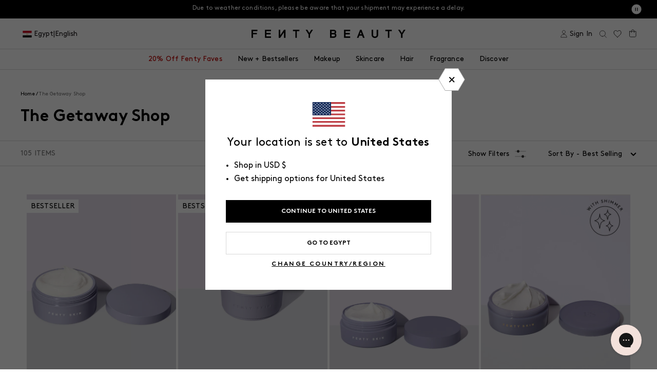

--- FILE ---
content_type: text/html; charset=utf-8
request_url: https://fentybeauty.com/products/butta-drop-whipped-oil-body-cream-with-tropical-oils-shea-butter-fenty-fresh?view=ss_json
body_size: 5685
content:
{"butta-drop-whipped-oil-body-cream-with-tropical-oils-shea-butter-fenty-fresh": {
		"shadeCount": "6",
		"microCollection": [{"id":6563128967213,"title":"Butta Drop Whipped Oil Body Cream with Tropical Oils + Shea Butter — Fenty Fresh","handle":"butta-drop-whipped-oil-body-cream-with-tropical-oils-shea-butter-fenty-fresh","description":"\u003cstyle type=\"text\/css\"\u003e\u003c!--\nbr {mso-data-placement:same-cell;}\n--\u003e\u003c\/style\u003e\n\u003cp data-mce-fragment=\"1\"\u003e\u003cspan data-sheets-userformat='{\"2\":899,\"3\":{\"1\":0},\"4\":{\"1\":2,\"2\":13228792},\"10\":1,\"11\":4,\"12\":0}' data-sheets-value='{\"1\":2,\"2\":\"Indulge in our luxurious whipped oil body lotion for a deep, vacation-like hydration. Enriched with rich butters, tropical oils + extracts for nourished skin.\"}'\u003eIndulge in our luxurious whipped oil body lotion for a deep, vacation-like hydration. Enriched with rich butters, tropical oils + extracts for nourished skin.\u003c\/span\u003e\u003cbr\u003e\u003c\/p\u003e","published_at":"2021-07-22T16:26:25-07:00","created_at":"2021-04-14T16:28:14-07:00","vendor":"Fenty Skin","type":"Lotion \u0026 Moisturizer","tags":["badge|BESTSELLER","bb::6635814944813::discount::15","bb::8016105799725::discount::0","bb::8026640318509::discount::10","bb::8045611221037::discount::10","bb::8057693667373::discount::15","bb::8057724928045::discount::15","catalog-exclude","Color ID|FS1105","full-size","master-id|FS10008","Product Type:Body Moisturizer","show-size-selector","Size ID|200 mL \/ 6.7 fl. oz.","Size ID|75 mL \/ 2.5 fl. oz.","YCRF_fenty_skin","YGroup_fs10008"],"price":2400,"price_min":2400,"price_max":4600,"available":true,"price_varies":true,"compare_at_price":null,"compare_at_price_min":0,"compare_at_price_max":0,"compare_at_price_varies":false,"variants":[{"id":41669436702765,"title":"Fenty Fresh \/ Standard","option1":"Fenty Fresh","option2":"Standard","option3":null,"sku":"53251","requires_shipping":true,"taxable":true,"featured_image":{"id":32313132482605,"product_id":6563128967213,"position":1,"created_at":"2023-11-07T17:01:15-08:00","updated_at":"2025-11-03T11:37:09-08:00","alt":"An open tub of Butta Drop Whipped Oil Body Cream with Tropical Oils + Shea Butter on a lilac background.","width":1200,"height":1501,"src":"\/\/fentybeauty.com\/cdn\/shop\/files\/FS_SUMMER_FALL_2021_ECom_ButtaDrop_Open_2914_FS_R2_RGB_1200x1500_72DPI.jpg?v=1762198629","variant_ids":[41669436702765]},"available":true,"name":"Butta Drop Whipped Oil Body Cream with Tropical Oils + Shea Butter — Fenty Fresh - Fenty Fresh \/ Standard","public_title":"Fenty Fresh \/ Standard","options":["Fenty Fresh","Standard"],"price":4600,"weight":320,"compare_at_price":null,"inventory_management":"shopify","barcode":"840026653251","featured_media":{"alt":"An open tub of Butta Drop Whipped Oil Body Cream with Tropical Oils + Shea Butter on a lilac background.","id":25012674428973,"position":1,"preview_image":{"aspect_ratio":0.799,"height":1501,"width":1200,"src":"\/\/fentybeauty.com\/cdn\/shop\/files\/FS_SUMMER_FALL_2021_ECom_ButtaDrop_Open_2914_FS_R2_RGB_1200x1500_72DPI.jpg?v=1762198629"}},"requires_selling_plan":false,"selling_plan_allocations":[{"price_adjustments":[{"position":1,"price":4600}],"price":4600,"compare_at_price":4600,"per_delivery_price":4600,"selling_plan_id":590872621,"selling_plan_group_id":"bc6478a662ffae32b3be35b3fe566fa707984433"},{"price_adjustments":[{"position":1,"price":4600}],"price":4600,"compare_at_price":4600,"per_delivery_price":4600,"selling_plan_id":590905389,"selling_plan_group_id":"bc6478a662ffae32b3be35b3fe566fa707984433"},{"price_adjustments":[{"position":1,"price":4600}],"price":4600,"compare_at_price":4600,"per_delivery_price":4600,"selling_plan_id":594739245,"selling_plan_group_id":"bc6478a662ffae32b3be35b3fe566fa707984433"},{"price_adjustments":[{"position":1,"price":4600}],"price":4600,"compare_at_price":4600,"per_delivery_price":4600,"selling_plan_id":590938157,"selling_plan_group_id":"bc6478a662ffae32b3be35b3fe566fa707984433"}],"quantity_rule":{"min":1,"max":null,"increment":1}},{"id":43439668985901,"title":"Fenty Fresh \/ Refill","option1":"Fenty Fresh","option2":"Refill","option3":null,"sku":"53268","requires_shipping":true,"taxable":true,"featured_image":{"id":32313132089389,"product_id":6563128967213,"position":11,"created_at":"2023-11-07T17:00:51-08:00","updated_at":"2025-11-03T11:37:09-08:00","alt":"Refillable Butta Drop body lotion, Allure Best of Beauty and Cosmopolitan Readers' Choice Beauty Awards winner.","width":1200,"height":1500,"src":"\/\/fentybeauty.com\/cdn\/shop\/files\/FS_SUMMER_FALL_2021_ECom_ButtaDrop_Refill_Open_2920_FS_R2_RGB_1200x1500_72DPI.jpg?v=1762198629","variant_ids":[43439668985901]},"available":true,"name":"Butta Drop Whipped Oil Body Cream with Tropical Oils + Shea Butter — Fenty Fresh - Fenty Fresh \/ Refill","public_title":"Fenty Fresh \/ Refill","options":["Fenty Fresh","Refill"],"price":4000,"weight":320,"compare_at_price":null,"inventory_management":"shopify","barcode":"840026653268","featured_media":{"alt":"Refillable Butta Drop body lotion, Allure Best of Beauty and Cosmopolitan Readers' Choice Beauty Awards winner.","id":25012674035757,"position":11,"preview_image":{"aspect_ratio":0.8,"height":1500,"width":1200,"src":"\/\/fentybeauty.com\/cdn\/shop\/files\/FS_SUMMER_FALL_2021_ECom_ButtaDrop_Refill_Open_2920_FS_R2_RGB_1200x1500_72DPI.jpg?v=1762198629"}},"requires_selling_plan":false,"selling_plan_allocations":[{"price_adjustments":[{"position":1,"price":4000}],"price":4000,"compare_at_price":4000,"per_delivery_price":4000,"selling_plan_id":590872621,"selling_plan_group_id":"bc6478a662ffae32b3be35b3fe566fa707984433"},{"price_adjustments":[{"position":1,"price":4000}],"price":4000,"compare_at_price":4000,"per_delivery_price":4000,"selling_plan_id":590905389,"selling_plan_group_id":"bc6478a662ffae32b3be35b3fe566fa707984433"},{"price_adjustments":[{"position":1,"price":4000}],"price":4000,"compare_at_price":4000,"per_delivery_price":4000,"selling_plan_id":594739245,"selling_plan_group_id":"bc6478a662ffae32b3be35b3fe566fa707984433"},{"price_adjustments":[{"position":1,"price":4000}],"price":4000,"compare_at_price":4000,"per_delivery_price":4000,"selling_plan_id":590938157,"selling_plan_group_id":"bc6478a662ffae32b3be35b3fe566fa707984433"}],"quantity_rule":{"min":1,"max":null,"increment":1}},{"id":43439662170157,"title":"Fenty Fresh \/ Mini","option1":"Fenty Fresh","option2":"Mini","option3":null,"sku":"53275","requires_shipping":true,"taxable":true,"featured_image":{"id":32313131991085,"product_id":6563128967213,"position":12,"created_at":"2023-11-07T17:00:16-08:00","updated_at":"2025-11-03T11:39:44-08:00","alt":"An open tub of a travel size Butta Drop Whipped Oil Body Cream with Tropical Oils + Shea Butter on a lilac background.","width":1200,"height":1500,"src":"\/\/fentybeauty.com\/cdn\/shop\/files\/FS_FALL2021_T2PRODUCT_ECOMM_MINI_BOTF_BUTTA_DROP_PRODUCT_OPEN_1200x1500_ed0ec14c-368a-4118-8b43-32e0897968af.jpg?v=1762198784","variant_ids":[43439662170157]},"available":true,"name":"Butta Drop Whipped Oil Body Cream with Tropical Oils + Shea Butter — Fenty Fresh - Fenty Fresh \/ Mini","public_title":"Fenty Fresh \/ Mini","options":["Fenty Fresh","Mini"],"price":2400,"weight":155,"compare_at_price":null,"inventory_management":"shopify","barcode":"840026653275","featured_media":{"alt":"An open tub of a travel size Butta Drop Whipped Oil Body Cream with Tropical Oils + Shea Butter on a lilac background.","id":25012673871917,"position":12,"preview_image":{"aspect_ratio":0.8,"height":1500,"width":1200,"src":"\/\/fentybeauty.com\/cdn\/shop\/files\/FS_FALL2021_T2PRODUCT_ECOMM_MINI_BOTF_BUTTA_DROP_PRODUCT_OPEN_1200x1500_ed0ec14c-368a-4118-8b43-32e0897968af.jpg?v=1762198784"}},"requires_selling_plan":false,"selling_plan_allocations":[],"quantity_rule":{"min":1,"max":null,"increment":1}}],"images":["\/\/fentybeauty.com\/cdn\/shop\/files\/FS_SUMMER_FALL_2021_ECom_ButtaDrop_Open_2914_FS_R2_RGB_1200x1500_72DPI.jpg?v=1762198629","\/\/fentybeauty.com\/cdn\/shop\/files\/FS_FALL25_T2BEAUTY_BUTTA-DROP_AYEN_DEEP_263_1200X1500_72DPI.jpg?v=1760569426","\/\/fentybeauty.com\/cdn\/shop\/files\/FS_FALL25_T2BEAUTY_BUTTA-DROP_HAYLEY_MEDIUM_025_1200X1500_72DPI.jpg?v=1760568902","\/\/fentybeauty.com\/cdn\/shop\/files\/FS_FALL25_T2BEAUTY_BUTTA-DROP_AYEN_DEEP_205_1200X1500_72DPI.jpg?v=1760568902","\/\/fentybeauty.com\/cdn\/shop\/files\/FS875800_GLOBAL_SUMMER_SCENT_EXT_INFOGRAPHICS_1200x1500_BUTTA_DROP_BANDA_V1.jpg?v=1764094230","\/\/fentybeauty.com\/cdn\/shop\/files\/FS875800_GLOBAL_SUMMER_SCENT_EXT_INFOGRAPHICS_1200x1500_BUTTA_DROP_BANDA_V2.jpg?v=1764094230","\/\/fentybeauty.com\/cdn\/shop\/files\/FS_FALL25_T2BEAUTY_BUTTA-DROP_KYRSTEN_LIGHT_119_1200X1500_72DPI.jpg?v=1760569426","\/\/fentybeauty.com\/cdn\/shop\/files\/FS_FALL25_T2BEAUTY_BUTTA-DROP_HAYLEY_MEDIUM_093_1200X1500_72DPI.jpg?v=1760568902","\/\/fentybeauty.com\/cdn\/shop\/files\/FS741746_GLOBAL_HOL24_INFOGRAPHICS_1200x1500_Lil_Butta_Dropz_OG_Ingredients_1.jpg?v=1764094230","\/\/fentybeauty.com\/cdn\/shop\/products\/53251_smear.jpg?v=1760568902","\/\/fentybeauty.com\/cdn\/shop\/files\/FS_SUMMER_FALL_2021_ECom_ButtaDrop_Refill_Open_2920_FS_R2_RGB_1200x1500_72DPI.jpg?v=1762198629","\/\/fentybeauty.com\/cdn\/shop\/files\/FS_FALL2021_T2PRODUCT_ECOMM_MINI_BOTF_BUTTA_DROP_PRODUCT_OPEN_1200x1500_ed0ec14c-368a-4118-8b43-32e0897968af.jpg?v=1762198784"],"featured_image":"\/\/fentybeauty.com\/cdn\/shop\/files\/FS_SUMMER_FALL_2021_ECom_ButtaDrop_Open_2914_FS_R2_RGB_1200x1500_72DPI.jpg?v=1762198629","options":["Color","Size"],"media":[{"alt":"An open tub of Butta Drop Whipped Oil Body Cream with Tropical Oils + Shea Butter on a lilac background.","id":25012674428973,"position":1,"preview_image":{"aspect_ratio":0.799,"height":1501,"width":1200,"src":"\/\/fentybeauty.com\/cdn\/shop\/files\/FS_SUMMER_FALL_2021_ECom_ButtaDrop_Open_2914_FS_R2_RGB_1200x1500_72DPI.jpg?v=1762198629"},"aspect_ratio":0.799,"height":1501,"media_type":"image","src":"\/\/fentybeauty.com\/cdn\/shop\/files\/FS_SUMMER_FALL_2021_ECom_ButtaDrop_Open_2914_FS_R2_RGB_1200x1500_72DPI.jpg?v=1762198629","width":1200},{"alt":null,"id":27900892577837,"position":2,"preview_image":{"aspect_ratio":0.8,"height":1500,"width":1200,"src":"\/\/fentybeauty.com\/cdn\/shop\/files\/FS_FALL25_T2BEAUTY_BUTTA-DROP_AYEN_DEEP_263_1200X1500_72DPI.jpg?v=1760569426"},"aspect_ratio":0.8,"height":1500,"media_type":"image","src":"\/\/fentybeauty.com\/cdn\/shop\/files\/FS_FALL25_T2BEAUTY_BUTTA-DROP_AYEN_DEEP_263_1200X1500_72DPI.jpg?v=1760569426","width":1200},{"alt":null,"id":27900892479533,"position":3,"preview_image":{"aspect_ratio":0.8,"height":1500,"width":1200,"src":"\/\/fentybeauty.com\/cdn\/shop\/files\/FS_FALL25_T2BEAUTY_BUTTA-DROP_HAYLEY_MEDIUM_025_1200X1500_72DPI.jpg?v=1760568902"},"aspect_ratio":0.8,"height":1500,"media_type":"image","src":"\/\/fentybeauty.com\/cdn\/shop\/files\/FS_FALL25_T2BEAUTY_BUTTA-DROP_HAYLEY_MEDIUM_025_1200X1500_72DPI.jpg?v=1760568902","width":1200},{"alt":null,"id":27900892446765,"position":4,"preview_image":{"aspect_ratio":0.8,"height":1500,"width":1200,"src":"\/\/fentybeauty.com\/cdn\/shop\/files\/FS_FALL25_T2BEAUTY_BUTTA-DROP_AYEN_DEEP_205_1200X1500_72DPI.jpg?v=1760568902"},"aspect_ratio":0.8,"height":1500,"media_type":"image","src":"\/\/fentybeauty.com\/cdn\/shop\/files\/FS_FALL25_T2BEAUTY_BUTTA-DROP_AYEN_DEEP_205_1200X1500_72DPI.jpg?v=1760568902","width":1200},{"alt":"before and after of an arm with double the hydration using butta drop body creme","id":27221279866925,"position":5,"preview_image":{"aspect_ratio":0.8,"height":1500,"width":1200,"src":"\/\/fentybeauty.com\/cdn\/shop\/files\/FS875800_GLOBAL_SUMMER_SCENT_EXT_INFOGRAPHICS_1200x1500_BUTTA_DROP_BANDA_V1.jpg?v=1764094230"},"aspect_ratio":0.8,"height":1500,"media_type":"image","src":"\/\/fentybeauty.com\/cdn\/shop\/files\/FS875800_GLOBAL_SUMMER_SCENT_EXT_INFOGRAPHICS_1200x1500_BUTTA_DROP_BANDA_V1.jpg?v=1764094230","width":1200},{"alt":"Before and after comparison of legs with hydration text.","id":27221279899693,"position":6,"preview_image":{"aspect_ratio":0.8,"height":1500,"width":1200,"src":"\/\/fentybeauty.com\/cdn\/shop\/files\/FS875800_GLOBAL_SUMMER_SCENT_EXT_INFOGRAPHICS_1200x1500_BUTTA_DROP_BANDA_V2.jpg?v=1764094230"},"aspect_ratio":0.8,"height":1500,"media_type":"image","src":"\/\/fentybeauty.com\/cdn\/shop\/files\/FS875800_GLOBAL_SUMMER_SCENT_EXT_INFOGRAPHICS_1200x1500_BUTTA_DROP_BANDA_V2.jpg?v=1764094230","width":1200},{"alt":null,"id":27900892512301,"position":7,"preview_image":{"aspect_ratio":0.8,"height":1500,"width":1200,"src":"\/\/fentybeauty.com\/cdn\/shop\/files\/FS_FALL25_T2BEAUTY_BUTTA-DROP_KYRSTEN_LIGHT_119_1200X1500_72DPI.jpg?v=1760569426"},"aspect_ratio":0.8,"height":1500,"media_type":"image","src":"\/\/fentybeauty.com\/cdn\/shop\/files\/FS_FALL25_T2BEAUTY_BUTTA-DROP_KYRSTEN_LIGHT_119_1200X1500_72DPI.jpg?v=1760569426","width":1200},{"alt":null,"id":27900892610605,"position":8,"preview_image":{"aspect_ratio":0.8,"height":1500,"width":1200,"src":"\/\/fentybeauty.com\/cdn\/shop\/files\/FS_FALL25_T2BEAUTY_BUTTA-DROP_HAYLEY_MEDIUM_093_1200X1500_72DPI.jpg?v=1760568902"},"aspect_ratio":0.8,"height":1500,"media_type":"image","src":"\/\/fentybeauty.com\/cdn\/shop\/files\/FS_FALL25_T2BEAUTY_BUTTA-DROP_HAYLEY_MEDIUM_093_1200X1500_72DPI.jpg?v=1760568902","width":1200},{"alt":"made with 7 luxe oils, mango butter, glycerin, shea butter","id":27455269896237,"position":9,"preview_image":{"aspect_ratio":0.8,"height":1500,"width":1200,"src":"\/\/fentybeauty.com\/cdn\/shop\/files\/FS741746_GLOBAL_HOL24_INFOGRAPHICS_1200x1500_Lil_Butta_Dropz_OG_Ingredients_1.jpg?v=1764094230"},"aspect_ratio":0.8,"height":1500,"media_type":"image","src":"\/\/fentybeauty.com\/cdn\/shop\/files\/FS741746_GLOBAL_HOL24_INFOGRAPHICS_1200x1500_Lil_Butta_Dropz_OG_Ingredients_1.jpg?v=1764094230","width":1200},{"alt":"A smear of Butta Drop Whipped Oil Body Cream with Tropical Oils + Shea Butter on a lilac background.","id":20418261876781,"position":10,"preview_image":{"aspect_ratio":0.8,"height":1500,"width":1200,"src":"\/\/fentybeauty.com\/cdn\/shop\/products\/53251_smear.jpg?v=1760568902"},"aspect_ratio":0.8,"height":1500,"media_type":"image","src":"\/\/fentybeauty.com\/cdn\/shop\/products\/53251_smear.jpg?v=1760568902","width":1200},{"alt":"Refillable Butta Drop body lotion, Allure Best of Beauty and Cosmopolitan Readers' Choice Beauty Awards winner.","id":25012674035757,"position":11,"preview_image":{"aspect_ratio":0.8,"height":1500,"width":1200,"src":"\/\/fentybeauty.com\/cdn\/shop\/files\/FS_SUMMER_FALL_2021_ECom_ButtaDrop_Refill_Open_2920_FS_R2_RGB_1200x1500_72DPI.jpg?v=1762198629"},"aspect_ratio":0.8,"height":1500,"media_type":"image","src":"\/\/fentybeauty.com\/cdn\/shop\/files\/FS_SUMMER_FALL_2021_ECom_ButtaDrop_Refill_Open_2920_FS_R2_RGB_1200x1500_72DPI.jpg?v=1762198629","width":1200},{"alt":"An open tub of a travel size Butta Drop Whipped Oil Body Cream with Tropical Oils + Shea Butter on a lilac background.","id":25012673871917,"position":12,"preview_image":{"aspect_ratio":0.8,"height":1500,"width":1200,"src":"\/\/fentybeauty.com\/cdn\/shop\/files\/FS_FALL2021_T2PRODUCT_ECOMM_MINI_BOTF_BUTTA_DROP_PRODUCT_OPEN_1200x1500_ed0ec14c-368a-4118-8b43-32e0897968af.jpg?v=1762198784"},"aspect_ratio":0.8,"height":1500,"media_type":"image","src":"\/\/fentybeauty.com\/cdn\/shop\/files\/FS_FALL2021_T2PRODUCT_ECOMM_MINI_BOTF_BUTTA_DROP_PRODUCT_OPEN_1200x1500_ed0ec14c-368a-4118-8b43-32e0897968af.jpg?v=1762198784","width":1200}],"requires_selling_plan":false,"selling_plan_groups":[{"id":"bc6478a662ffae32b3be35b3fe566fa707984433","name":"Subscribe and Save","options":[{"name":"Delivery every","position":1,"values":["month","2 months","6 months","3 months"]}],"selling_plans":[{"id":590872621,"name":"Delivered every month and get 10% off future orders.","description":null,"options":[{"name":"Delivery every","position":1,"value":"month"}],"recurring_deliveries":true,"price_adjustments":[{"order_count":null,"position":1,"value_type":"percentage","value":0}],"checkout_charge":{"value_type":"percentage","value":100}},{"id":590905389,"name":"Delivered every 2 months and get 10% off future orders.","description":null,"options":[{"name":"Delivery every","position":1,"value":"2 months"}],"recurring_deliveries":true,"price_adjustments":[{"order_count":null,"position":1,"value_type":"percentage","value":0}],"checkout_charge":{"value_type":"percentage","value":100}},{"id":594739245,"name":"Delivered every 6 months and get 10% off future orders.","description":null,"options":[{"name":"Delivery every","position":1,"value":"6 months"}],"recurring_deliveries":true,"price_adjustments":[{"order_count":null,"position":1,"value_type":"percentage","value":0}],"checkout_charge":{"value_type":"percentage","value":100}},{"id":590938157,"name":"Delivered every 3 months and get 10% off future orders.","description":null,"options":[{"name":"Delivery every","position":1,"value":"3 months"}],"recurring_deliveries":true,"price_adjustments":[{"order_count":null,"position":1,"value_type":"percentage","value":0}],"checkout_charge":{"value_type":"percentage","value":100}}],"app_id":"ordergroove-subscribe-and-save"}],"content":"\u003cstyle type=\"text\/css\"\u003e\u003c!--\nbr {mso-data-placement:same-cell;}\n--\u003e\u003c\/style\u003e\n\u003cp data-mce-fragment=\"1\"\u003e\u003cspan data-sheets-userformat='{\"2\":899,\"3\":{\"1\":0},\"4\":{\"1\":2,\"2\":13228792},\"10\":1,\"11\":4,\"12\":0}' data-sheets-value='{\"1\":2,\"2\":\"Indulge in our luxurious whipped oil body lotion for a deep, vacation-like hydration. Enriched with rich butters, tropical oils + extracts for nourished skin.\"}'\u003eIndulge in our luxurious whipped oil body lotion for a deep, vacation-like hydration. Enriched with rich butters, tropical oils + extracts for nourished skin.\u003c\/span\u003e\u003cbr\u003e\u003c\/p\u003e"},{"id":7654158172205,"title":"Butta Drop Whipped Oil Body Cream with Tropical Oils + Shea Butter — Fenty Fresh Shimmering","handle":"butta-drop-whipped-oil-body-cream-with-tropical-oils-shea-butter-fenty-fresh-shimmering","description":"\u003cmeta charset=\"utf-8\"\u003e\u003cspan data-mce-fragment=\"1\"\u003eIndulge in our luxurious whipped oil body lotion for a deep, vacation-like hydration. Enriched with rich butters, tropical oils + extracts for nourished skin.\u003c\/span\u003e","published_at":"2024-02-01T21:00:07-08:00","created_at":"2023-12-05T15:28:13-08:00","vendor":"Fenty Skin","type":"Lotion \u0026 Moisturizer","tags":["bb::6635814944813::discount::15","bb::8016105799725::discount::0","bb::8045611221037::discount::10","bb::8057693667373::discount::15","bb::8057724928045::discount::15","catalog-exclude","Color ID|FS1104","Is Batch Controlled","master-id|FS10008","Product Type:Body Moisturizer","show-size-selector","Size ID|200 mL \/ 6.7 fl. oz.","YGroup_fs10008"],"price":4000,"price_min":4000,"price_max":4600,"available":true,"price_varies":true,"compare_at_price":null,"compare_at_price_min":0,"compare_at_price_max":0,"compare_at_price_varies":false,"variants":[{"id":42102929686573,"title":"Fenty Fresh Shimmering \/ Standard","option1":"Fenty Fresh Shimmering","option2":"Standard","option3":null,"sku":"FFS00050","requires_shipping":true,"taxable":true,"featured_image":{"id":32639557468205,"product_id":7654158172205,"position":1,"created_at":"2024-01-29T13:42:36-08:00","updated_at":"2025-11-04T11:03:10-08:00","alt":"An open tub of Butta Drop Shimmering Whipped Oil Body Cream with Tropical Oils + Shea Butter on a lilac background and a badge on the top right that reads: with shimmer.","width":1200,"height":1500,"src":"\/\/fentybeauty.com\/cdn\/shop\/files\/FS583046-LAUNCH-FS-BUTTA-DROP-SHIMMERING_PDP.jpg?v=1762282990","variant_ids":[42102929686573]},"available":true,"name":"Butta Drop Whipped Oil Body Cream with Tropical Oils + Shea Butter — Fenty Fresh Shimmering - Fenty Fresh Shimmering \/ Standard","public_title":"Fenty Fresh Shimmering \/ Standard","options":["Fenty Fresh Shimmering","Standard"],"price":4600,"weight":320,"compare_at_price":null,"inventory_management":"shopify","barcode":"840026684552","featured_media":{"alt":"An open tub of Butta Drop Shimmering Whipped Oil Body Cream with Tropical Oils + Shea Butter on a lilac background and a badge on the top right that reads: with shimmer.","id":25346284224557,"position":1,"preview_image":{"aspect_ratio":0.8,"height":1500,"width":1200,"src":"\/\/fentybeauty.com\/cdn\/shop\/files\/FS583046-LAUNCH-FS-BUTTA-DROP-SHIMMERING_PDP.jpg?v=1762282990"}},"requires_selling_plan":false,"selling_plan_allocations":[{"price_adjustments":[{"position":1,"price":4600}],"price":4600,"compare_at_price":4600,"per_delivery_price":4600,"selling_plan_id":590872621,"selling_plan_group_id":"bc6478a662ffae32b3be35b3fe566fa707984433"},{"price_adjustments":[{"position":1,"price":4600}],"price":4600,"compare_at_price":4600,"per_delivery_price":4600,"selling_plan_id":590905389,"selling_plan_group_id":"bc6478a662ffae32b3be35b3fe566fa707984433"},{"price_adjustments":[{"position":1,"price":4600}],"price":4600,"compare_at_price":4600,"per_delivery_price":4600,"selling_plan_id":594739245,"selling_plan_group_id":"bc6478a662ffae32b3be35b3fe566fa707984433"},{"price_adjustments":[{"position":1,"price":4600}],"price":4600,"compare_at_price":4600,"per_delivery_price":4600,"selling_plan_id":590938157,"selling_plan_group_id":"bc6478a662ffae32b3be35b3fe566fa707984433"}],"quantity_rule":{"min":1,"max":null,"increment":1}},{"id":43439710306349,"title":"Fenty Fresh Shimmering \/ Refill","option1":"Fenty Fresh Shimmering","option2":"Refill","option3":null,"sku":"FFS00052","requires_shipping":true,"taxable":true,"featured_image":{"id":32653741424685,"product_id":7654158172205,"position":7,"created_at":"2024-02-01T20:53:35-08:00","updated_at":"2025-11-04T11:03:10-08:00","alt":"Product shot of Butta Drop Shimmering Whipped Body Oil and packaging on a lavender background.","width":1200,"height":1500,"src":"\/\/fentybeauty.com\/cdn\/shop\/files\/FS_S24_REFRESH_SHIMMERINGBUTTADROP-REFILL_1200X1500_72DPI.jpg?v=1762282990","variant_ids":[43439710306349]},"available":true,"name":"Butta Drop Whipped Oil Body Cream with Tropical Oils + Shea Butter — Fenty Fresh Shimmering - Fenty Fresh Shimmering \/ Refill","public_title":"Fenty Fresh Shimmering \/ Refill","options":["Fenty Fresh Shimmering","Refill"],"price":4000,"weight":94,"compare_at_price":null,"inventory_management":"shopify","barcode":"840026684606","featured_media":{"alt":"Product shot of Butta Drop Shimmering Whipped Body Oil and packaging on a lavender background.","id":25360747331629,"position":7,"preview_image":{"aspect_ratio":0.8,"height":1500,"width":1200,"src":"\/\/fentybeauty.com\/cdn\/shop\/files\/FS_S24_REFRESH_SHIMMERINGBUTTADROP-REFILL_1200X1500_72DPI.jpg?v=1762282990"}},"requires_selling_plan":false,"selling_plan_allocations":[{"price_adjustments":[{"position":1,"price":4000}],"price":4000,"compare_at_price":4000,"per_delivery_price":4000,"selling_plan_id":590872621,"selling_plan_group_id":"bc6478a662ffae32b3be35b3fe566fa707984433"},{"price_adjustments":[{"position":1,"price":4000}],"price":4000,"compare_at_price":4000,"per_delivery_price":4000,"selling_plan_id":590905389,"selling_plan_group_id":"bc6478a662ffae32b3be35b3fe566fa707984433"},{"price_adjustments":[{"position":1,"price":4000}],"price":4000,"compare_at_price":4000,"per_delivery_price":4000,"selling_plan_id":594739245,"selling_plan_group_id":"bc6478a662ffae32b3be35b3fe566fa707984433"},{"price_adjustments":[{"position":1,"price":4000}],"price":4000,"compare_at_price":4000,"per_delivery_price":4000,"selling_plan_id":590938157,"selling_plan_group_id":"bc6478a662ffae32b3be35b3fe566fa707984433"}],"quantity_rule":{"min":1,"max":null,"increment":1}}],"images":["\/\/fentybeauty.com\/cdn\/shop\/files\/FS583046-LAUNCH-FS-BUTTA-DROP-SHIMMERING_PDP.jpg?v=1762282990","\/\/fentybeauty.com\/cdn\/shop\/files\/FS_SPRING24_T2BEAUTY_SHIMMERING-BUTTADROP_MARI_1200X1500_72DPI_1.jpg?v=1760569512","\/\/fentybeauty.com\/cdn\/shop\/files\/FS741746_GLOBAL_HOL24_INFOGRAPHICS_1200x1500_Lil_Butta_Dropz_OG_Ingredients_1.jpg?v=1764094230","\/\/fentybeauty.com\/cdn\/shop\/files\/FS875800_GLOBAL_SUMMER_SCENT_EXT_INFOGRAPHICS_1200x1500_BUTTA_DROP_BANDA_V1.jpg?v=1764094230","\/\/fentybeauty.com\/cdn\/shop\/files\/FS875800_GLOBAL_SUMMER_SCENT_EXT_INFOGRAPHICS_1200x1500_BUTTA_DROP_BANDA_V2.jpg?v=1764094230","\/\/fentybeauty.com\/cdn\/shop\/files\/FS_SP24_T2PRODUCT_EDITORIAL_SHIMMERING_BUTTADROP_CORE-EXT_1200X1500_72DPI.jpg?v=1760569512","\/\/fentybeauty.com\/cdn\/shop\/files\/FS_S24_REFRESH_SHIMMERINGBUTTADROP-REFILL_1200X1500_72DPI.jpg?v=1762282990","\/\/fentybeauty.com\/cdn\/shop\/files\/FS_SP24_T2PRODUCT_ECOMM_SHIMMERING_BUTTADROP_007_PRODUCT_CLOSED_1200x1500_72DPI.jpg?v=1760569512","\/\/fentybeauty.com\/cdn\/shop\/files\/FS_SP24_T2PRODUCT_EDITORIAL_SHIMMERING_BUTTADROP_WHIPPED-OIL-BODY-CREME_CORE_1200X1500_72DPI_1.jpg?v=1760569512"],"featured_image":"\/\/fentybeauty.com\/cdn\/shop\/files\/FS583046-LAUNCH-FS-BUTTA-DROP-SHIMMERING_PDP.jpg?v=1762282990","options":["Color","Size"],"media":[{"alt":"An open tub of Butta Drop Shimmering Whipped Oil Body Cream with Tropical Oils + Shea Butter on a lilac background and a badge on the top right that reads: with shimmer.","id":25346284224557,"position":1,"preview_image":{"aspect_ratio":0.8,"height":1500,"width":1200,"src":"\/\/fentybeauty.com\/cdn\/shop\/files\/FS583046-LAUNCH-FS-BUTTA-DROP-SHIMMERING_PDP.jpg?v=1762282990"},"aspect_ratio":0.8,"height":1500,"media_type":"image","src":"\/\/fentybeauty.com\/cdn\/shop\/files\/FS583046-LAUNCH-FS-BUTTA-DROP-SHIMMERING_PDP.jpg?v=1762282990","width":1200},{"alt":"Model holding open tub of Butta Drop Whipped Oil Body Cream with Tropical Oils + Shea Butter with product applied to shouler.","id":25359748923437,"position":2,"preview_image":{"aspect_ratio":0.8,"height":1500,"width":1200,"src":"\/\/fentybeauty.com\/cdn\/shop\/files\/FS_SPRING24_T2BEAUTY_SHIMMERING-BUTTADROP_MARI_1200X1500_72DPI_1.jpg?v=1760569512"},"aspect_ratio":0.8,"height":1500,"media_type":"image","src":"\/\/fentybeauty.com\/cdn\/shop\/files\/FS_SPRING24_T2BEAUTY_SHIMMERING-BUTTADROP_MARI_1200X1500_72DPI_1.jpg?v=1760569512","width":1200},{"alt":"made with 7 luxe oils, mango butter, glycerin, shea butter","id":27455269896237,"position":3,"preview_image":{"aspect_ratio":0.8,"height":1500,"width":1200,"src":"\/\/fentybeauty.com\/cdn\/shop\/files\/FS741746_GLOBAL_HOL24_INFOGRAPHICS_1200x1500_Lil_Butta_Dropz_OG_Ingredients_1.jpg?v=1764094230"},"aspect_ratio":0.8,"height":1500,"media_type":"image","src":"\/\/fentybeauty.com\/cdn\/shop\/files\/FS741746_GLOBAL_HOL24_INFOGRAPHICS_1200x1500_Lil_Butta_Dropz_OG_Ingredients_1.jpg?v=1764094230","width":1200},{"alt":"before and after of an arm with double the hydration using butta drop body creme","id":27221279866925,"position":4,"preview_image":{"aspect_ratio":0.8,"height":1500,"width":1200,"src":"\/\/fentybeauty.com\/cdn\/shop\/files\/FS875800_GLOBAL_SUMMER_SCENT_EXT_INFOGRAPHICS_1200x1500_BUTTA_DROP_BANDA_V1.jpg?v=1764094230"},"aspect_ratio":0.8,"height":1500,"media_type":"image","src":"\/\/fentybeauty.com\/cdn\/shop\/files\/FS875800_GLOBAL_SUMMER_SCENT_EXT_INFOGRAPHICS_1200x1500_BUTTA_DROP_BANDA_V1.jpg?v=1764094230","width":1200},{"alt":"Before and after comparison of legs with hydration text.","id":27221279899693,"position":5,"preview_image":{"aspect_ratio":0.8,"height":1500,"width":1200,"src":"\/\/fentybeauty.com\/cdn\/shop\/files\/FS875800_GLOBAL_SUMMER_SCENT_EXT_INFOGRAPHICS_1200x1500_BUTTA_DROP_BANDA_V2.jpg?v=1764094230"},"aspect_ratio":0.8,"height":1500,"media_type":"image","src":"\/\/fentybeauty.com\/cdn\/shop\/files\/FS875800_GLOBAL_SUMMER_SCENT_EXT_INFOGRAPHICS_1200x1500_BUTTA_DROP_BANDA_V2.jpg?v=1764094230","width":1200},{"alt":"An open tub of Butta Drop Shimmering Whipped Oil Body Cream with Tropical Oils + Shea Butter on a textured smear background.","id":25346239987757,"position":6,"preview_image":{"aspect_ratio":0.8,"height":1500,"width":1200,"src":"\/\/fentybeauty.com\/cdn\/shop\/files\/FS_SP24_T2PRODUCT_EDITORIAL_SHIMMERING_BUTTADROP_CORE-EXT_1200X1500_72DPI.jpg?v=1760569512"},"aspect_ratio":0.8,"height":1500,"media_type":"image","src":"\/\/fentybeauty.com\/cdn\/shop\/files\/FS_SP24_T2PRODUCT_EDITORIAL_SHIMMERING_BUTTADROP_CORE-EXT_1200X1500_72DPI.jpg?v=1760569512","width":1200},{"alt":"Product shot of Butta Drop Shimmering Whipped Body Oil and packaging on a lavender background.","id":25360747331629,"position":7,"preview_image":{"aspect_ratio":0.8,"height":1500,"width":1200,"src":"\/\/fentybeauty.com\/cdn\/shop\/files\/FS_S24_REFRESH_SHIMMERINGBUTTADROP-REFILL_1200X1500_72DPI.jpg?v=1762282990"},"aspect_ratio":0.8,"height":1500,"media_type":"image","src":"\/\/fentybeauty.com\/cdn\/shop\/files\/FS_S24_REFRESH_SHIMMERINGBUTTADROP-REFILL_1200X1500_72DPI.jpg?v=1762282990","width":1200},{"alt":"Closed tub of Butta Drop Whipped Oil Body Cream with Tropical Oils + Shea Butter.","id":25346228092973,"position":8,"preview_image":{"aspect_ratio":0.812,"height":1477,"width":1200,"src":"\/\/fentybeauty.com\/cdn\/shop\/files\/FS_SP24_T2PRODUCT_ECOMM_SHIMMERING_BUTTADROP_007_PRODUCT_CLOSED_1200x1500_72DPI.jpg?v=1760569512"},"aspect_ratio":0.812,"height":1477,"media_type":"image","src":"\/\/fentybeauty.com\/cdn\/shop\/files\/FS_SP24_T2PRODUCT_ECOMM_SHIMMERING_BUTTADROP_007_PRODUCT_CLOSED_1200x1500_72DPI.jpg?v=1760569512","width":1200},{"alt":"Five closed tubs of Butta Drop Whipped Oil Body Cream with Tropical Oils + Shea Butter.","id":25359748988973,"position":9,"preview_image":{"aspect_ratio":0.8,"height":1500,"width":1200,"src":"\/\/fentybeauty.com\/cdn\/shop\/files\/FS_SP24_T2PRODUCT_EDITORIAL_SHIMMERING_BUTTADROP_WHIPPED-OIL-BODY-CREME_CORE_1200X1500_72DPI_1.jpg?v=1760569512"},"aspect_ratio":0.8,"height":1500,"media_type":"image","src":"\/\/fentybeauty.com\/cdn\/shop\/files\/FS_SP24_T2PRODUCT_EDITORIAL_SHIMMERING_BUTTADROP_WHIPPED-OIL-BODY-CREME_CORE_1200X1500_72DPI_1.jpg?v=1760569512","width":1200}],"requires_selling_plan":false,"selling_plan_groups":[{"id":"bc6478a662ffae32b3be35b3fe566fa707984433","name":"Subscribe and Save","options":[{"name":"Delivery every","position":1,"values":["month","2 months","6 months","3 months"]}],"selling_plans":[{"id":590872621,"name":"Delivered every month and get 10% off future orders.","description":null,"options":[{"name":"Delivery every","position":1,"value":"month"}],"recurring_deliveries":true,"price_adjustments":[{"order_count":null,"position":1,"value_type":"percentage","value":0}],"checkout_charge":{"value_type":"percentage","value":100}},{"id":590905389,"name":"Delivered every 2 months and get 10% off future orders.","description":null,"options":[{"name":"Delivery every","position":1,"value":"2 months"}],"recurring_deliveries":true,"price_adjustments":[{"order_count":null,"position":1,"value_type":"percentage","value":0}],"checkout_charge":{"value_type":"percentage","value":100}},{"id":594739245,"name":"Delivered every 6 months and get 10% off future orders.","description":null,"options":[{"name":"Delivery every","position":1,"value":"6 months"}],"recurring_deliveries":true,"price_adjustments":[{"order_count":null,"position":1,"value_type":"percentage","value":0}],"checkout_charge":{"value_type":"percentage","value":100}},{"id":590938157,"name":"Delivered every 3 months and get 10% off future orders.","description":null,"options":[{"name":"Delivery every","position":1,"value":"3 months"}],"recurring_deliveries":true,"price_adjustments":[{"order_count":null,"position":1,"value_type":"percentage","value":0}],"checkout_charge":{"value_type":"percentage","value":100}}],"app_id":"ordergroove-subscribe-and-save"}],"content":"\u003cmeta charset=\"utf-8\"\u003e\u003cspan data-mce-fragment=\"1\"\u003eIndulge in our luxurious whipped oil body lotion for a deep, vacation-like hydration. Enriched with rich butters, tropical oils + extracts for nourished skin.\u003c\/span\u003e"},{"id":8084215496749,"title":"Butta Drop Whipped Oil Body Cream with Tropical Oils + Shea Butter — Guava Getaway","handle":"butta-drop-whipped-oil-body-cream-with-tropical-oils-shea-butter-guava","description":"\u003cp data-mce-fragment=\"1\"\u003e\u003cspan data-sheets-userformat='{\"2\":899,\"3\":{\"1\":0},\"4\":{\"1\":2,\"2\":13228792},\"10\":1,\"11\":4,\"12\":0}' data-sheets-value='{\"1\":2,\"2\":\"Indulge in our luxurious whipped oil body lotion for a deep, vacation-like hydration. Enriched with rich butters, tropical oils + extracts for nourished skin.\"}'\u003eIndulge in our luxurious whipped oil body lotion for a deep, vacation-like hydration. Enriched with rich butters, tropical oils + extracts for nourished skin.\u003c\/span\u003e\u003cbr\u003e\u003c\/p\u003e","published_at":"2025-10-27T10:40:46-07:00","created_at":"2025-01-06T17:34:30-08:00","vendor":"Fenty Skin","type":"Lotion \u0026 Moisturizer","tags":["badge|BACK IN STOCK","badge|RIHANNA'S FAVE","bb::8045611221037::discount::10","catalog-exclude","Color ID|FS1112","full-size","master-id|FS10008","Product Type:Body Moisturizer","Size ID|200 mL \/ 6.7 fl. oz.","YCRF_fenty_skin","YGroup_fs10008"],"price":4500,"price_min":4500,"price_max":4500,"available":false,"price_varies":false,"compare_at_price":null,"compare_at_price_min":0,"compare_at_price_max":0,"compare_at_price_varies":false,"variants":[{"id":43202875949101,"title":"Regular \/ Guava Getaway","option1":"Regular","option2":"Guava Getaway","option3":null,"sku":"FFS00113","requires_shipping":true,"taxable":true,"featured_image":null,"available":false,"name":"Butta Drop Whipped Oil Body Cream with Tropical Oils + Shea Butter — Guava Getaway - Regular \/ Guava Getaway","public_title":"Regular \/ Guava Getaway","options":["Regular","Guava Getaway"],"price":4500,"weight":320,"compare_at_price":null,"inventory_management":"shopify","barcode":"840026686464","requires_selling_plan":false,"selling_plan_allocations":[],"quantity_rule":{"min":1,"max":null,"increment":1}}],"images":["\/\/fentybeauty.com\/cdn\/shop\/files\/FS_SMR25_T2PRODUCT_ECOMM_LE-FRUITZ_BUTTA-DROP_GUAVA-GETTAWAY_1200X1500_72DPI.jpg?v=1762291288","\/\/fentybeauty.com\/cdn\/shop\/files\/FS_SMR25_T2BEAUTY_APPLICATION_BUTTA-DROP_GUAVA-GETAWAY_MONET_123_1200X1500_72DPI.jpg?v=1746571734","\/\/fentybeauty.com\/cdn\/shop\/files\/FS_SMR25_T2PRODUCT_EDITORIAL_LE-FRUITZ_BUTTADROP_GUAVA-GETAWAY_BULK_PRODUCT_1200X1500_72DPI.jpg?v=1746572418","\/\/fentybeauty.com\/cdn\/shop\/files\/FS875800_GLOBAL_SUMMER_SCENT_EXT_INFOGRAPHICS_1200x1500_BUTTA_DROP_Scent_Profile_Guava_Getaway.jpg?v=1746572418","\/\/fentybeauty.com\/cdn\/shop\/files\/FS741746_GLOBAL_HOL24_INFOGRAPHICS_1200x1500_Lil_Butta_Dropz_OG_Ingredients_1.jpg?v=1764094230"],"featured_image":"\/\/fentybeauty.com\/cdn\/shop\/files\/FS_SMR25_T2PRODUCT_ECOMM_LE-FRUITZ_BUTTA-DROP_GUAVA-GETTAWAY_1200X1500_72DPI.jpg?v=1762291288","options":["Size","Color"],"media":[{"alt":null,"id":27221274427437,"position":1,"preview_image":{"aspect_ratio":0.8,"height":1500,"width":1200,"src":"\/\/fentybeauty.com\/cdn\/shop\/files\/FS_SMR25_T2PRODUCT_ECOMM_LE-FRUITZ_BUTTA-DROP_GUAVA-GETTAWAY_1200X1500_72DPI.jpg?v=1762291288"},"aspect_ratio":0.8,"height":1500,"media_type":"image","src":"\/\/fentybeauty.com\/cdn\/shop\/files\/FS_SMR25_T2PRODUCT_ECOMM_LE-FRUITZ_BUTTA-DROP_GUAVA-GETTAWAY_1200X1500_72DPI.jpg?v=1762291288","width":1200},{"alt":null,"id":27221275050029,"position":2,"preview_image":{"aspect_ratio":0.8,"height":1500,"width":1200,"src":"\/\/fentybeauty.com\/cdn\/shop\/files\/FS_SMR25_T2BEAUTY_APPLICATION_BUTTA-DROP_GUAVA-GETAWAY_MONET_123_1200X1500_72DPI.jpg?v=1746571734"},"aspect_ratio":0.8,"height":1500,"media_type":"image","src":"\/\/fentybeauty.com\/cdn\/shop\/files\/FS_SMR25_T2BEAUTY_APPLICATION_BUTTA-DROP_GUAVA-GETAWAY_MONET_123_1200X1500_72DPI.jpg?v=1746571734","width":1200},{"alt":null,"id":27221285240877,"position":3,"preview_image":{"aspect_ratio":0.8,"height":1500,"width":1200,"src":"\/\/fentybeauty.com\/cdn\/shop\/files\/FS_SMR25_T2PRODUCT_EDITORIAL_LE-FRUITZ_BUTTADROP_GUAVA-GETAWAY_BULK_PRODUCT_1200X1500_72DPI.jpg?v=1746572418"},"aspect_ratio":0.8,"height":1500,"media_type":"image","src":"\/\/fentybeauty.com\/cdn\/shop\/files\/FS_SMR25_T2PRODUCT_EDITORIAL_LE-FRUITZ_BUTTADROP_GUAVA-GETAWAY_BULK_PRODUCT_1200X1500_72DPI.jpg?v=1746572418","width":1200},{"alt":null,"id":27221280129069,"position":4,"preview_image":{"aspect_ratio":0.8,"height":1500,"width":1200,"src":"\/\/fentybeauty.com\/cdn\/shop\/files\/FS875800_GLOBAL_SUMMER_SCENT_EXT_INFOGRAPHICS_1200x1500_BUTTA_DROP_Scent_Profile_Guava_Getaway.jpg?v=1746572418"},"aspect_ratio":0.8,"height":1500,"media_type":"image","src":"\/\/fentybeauty.com\/cdn\/shop\/files\/FS875800_GLOBAL_SUMMER_SCENT_EXT_INFOGRAPHICS_1200x1500_BUTTA_DROP_Scent_Profile_Guava_Getaway.jpg?v=1746572418","width":1200},{"alt":"made with 7 luxe oils, mango butter, glycerin, shea butter","id":27455269896237,"position":5,"preview_image":{"aspect_ratio":0.8,"height":1500,"width":1200,"src":"\/\/fentybeauty.com\/cdn\/shop\/files\/FS741746_GLOBAL_HOL24_INFOGRAPHICS_1200x1500_Lil_Butta_Dropz_OG_Ingredients_1.jpg?v=1764094230"},"aspect_ratio":0.8,"height":1500,"media_type":"image","src":"\/\/fentybeauty.com\/cdn\/shop\/files\/FS741746_GLOBAL_HOL24_INFOGRAPHICS_1200x1500_Lil_Butta_Dropz_OG_Ingredients_1.jpg?v=1764094230","width":1200}],"requires_selling_plan":false,"selling_plan_groups":[],"content":"\u003cp data-mce-fragment=\"1\"\u003e\u003cspan data-sheets-userformat='{\"2\":899,\"3\":{\"1\":0},\"4\":{\"1\":2,\"2\":13228792},\"10\":1,\"11\":4,\"12\":0}' data-sheets-value='{\"1\":2,\"2\":\"Indulge in our luxurious whipped oil body lotion for a deep, vacation-like hydration. Enriched with rich butters, tropical oils + extracts for nourished skin.\"}'\u003eIndulge in our luxurious whipped oil body lotion for a deep, vacation-like hydration. Enriched with rich butters, tropical oils + extracts for nourished skin.\u003c\/span\u003e\u003cbr\u003e\u003c\/p\u003e"},{"id":8084216676397,"title":"Butta Drop Whipped Oil Body Cream with Tropical Oils + Shea Butter — Citrus Sorbet","handle":"butta-drop-whipped-oil-body-cream-with-tropical-oils-shea-butter-sorbet","description":"\u003cp data-mce-fragment=\"1\"\u003e\u003cspan data-sheets-value='{\"1\":2,\"2\":\"Indulge in our luxurious whipped oil body lotion for a deep, vacation-like hydration. Enriched with rich butters, tropical oils + extracts for nourished skin.\"}' data-sheets-userformat='{\"2\":899,\"3\":{\"1\":0},\"4\":{\"1\":2,\"2\":13228792},\"10\":1,\"11\":4,\"12\":0}'\u003eIndulge in our luxurious whipped oil body lotion for a deep, vacation-like hydration. Enriched with rich butters, tropical oils + extracts for nourished skin.\u003c\/span\u003e\u003cbr\u003e\u003c\/p\u003e","published_at":"2025-11-20T14:30:01-08:00","created_at":"2025-01-06T17:50:22-08:00","vendor":"Fenty Skin","type":"Lotion \u0026 Moisturizer","tags":["badge|RIHANNA'S FAVE","bb::8045611221037::discount::10","catalog-exclude","Color ID|FS1113","full-size","master-id|FS10008","Product Type:Body Moisturizer","Size ID|200 mL \/ 6.7 fl. oz.","YCRF_fenty_skin","YGroup_fs10008"],"price":4500,"price_min":4500,"price_max":4500,"available":false,"price_varies":false,"compare_at_price":null,"compare_at_price_min":0,"compare_at_price_max":0,"compare_at_price_varies":false,"variants":[{"id":43202887188525,"title":"Regular \/ Citrus Sorbet","option1":"Regular","option2":"Citrus Sorbet","option3":null,"sku":"FFS00087","requires_shipping":true,"taxable":true,"featured_image":null,"available":false,"name":"Butta Drop Whipped Oil Body Cream with Tropical Oils + Shea Butter — Citrus Sorbet - Regular \/ Citrus Sorbet","public_title":"Regular \/ Citrus Sorbet","options":["Regular","Citrus Sorbet"],"price":4500,"weight":320,"compare_at_price":null,"inventory_management":"shopify","barcode":"840026685894","requires_selling_plan":false,"selling_plan_allocations":[],"quantity_rule":{"min":1,"max":null,"increment":1}}],"images":["\/\/fentybeauty.com\/cdn\/shop\/files\/FS_SMR25_T2PRODUCT_ECOMM_LE-FRUITZ_BUTTA-DROP_CITRUS-SORBET_1200X1500_72DPI.jpg?v=1762291289","\/\/fentybeauty.com\/cdn\/shop\/files\/FS_SMR25_T2BEAUTY_APPLICATION_BUTTA-DROP_CITRUS-SORBET_LIBBY_064_1200X1500_72DPI.jpg?v=1746571736","\/\/fentybeauty.com\/cdn\/shop\/files\/FS_SMR25_T2PRODUCT_EDITORIAL_LE-FRUITZ_BUTTADROP_CITRUS-SORBET_BULK_PRODUCT_1200X1500_72DPI.jpg?v=1746572206","\/\/fentybeauty.com\/cdn\/shop\/files\/FS875800_GLOBAL_SUMMER_SCENT_EXT_INFOGRAPHICS_1200x1500_BUTTA_DROP_Scent_Profile_Citrus_Sorbet.jpg?v=1746572206","\/\/fentybeauty.com\/cdn\/shop\/files\/FS741746_GLOBAL_HOL24_INFOGRAPHICS_1200x1500_Lil_Butta_Dropz_OG_Ingredients_1.jpg?v=1764094230","\/\/fentybeauty.com\/cdn\/shop\/files\/FS875800_GLOBAL_SUMMER_SCENT_EXT_INFOGRAPHICS_1200x1500_BUTTA_DROP_BANDA_V1.jpg?v=1764094230","\/\/fentybeauty.com\/cdn\/shop\/files\/FS875800_GLOBAL_SUMMER_SCENT_EXT_INFOGRAPHICS_1200x1500_BUTTA_DROP_BANDA_V2.jpg?v=1764094230"],"featured_image":"\/\/fentybeauty.com\/cdn\/shop\/files\/FS_SMR25_T2PRODUCT_ECOMM_LE-FRUITZ_BUTTA-DROP_CITRUS-SORBET_1200X1500_72DPI.jpg?v=1762291289","options":["Size","Color"],"media":[{"alt":null,"id":27221274689581,"position":1,"preview_image":{"aspect_ratio":0.8,"height":1500,"width":1200,"src":"\/\/fentybeauty.com\/cdn\/shop\/files\/FS_SMR25_T2PRODUCT_ECOMM_LE-FRUITZ_BUTTA-DROP_CITRUS-SORBET_1200X1500_72DPI.jpg?v=1762291289"},"aspect_ratio":0.8,"height":1500,"media_type":"image","src":"\/\/fentybeauty.com\/cdn\/shop\/files\/FS_SMR25_T2PRODUCT_ECOMM_LE-FRUITZ_BUTTA-DROP_CITRUS-SORBET_1200X1500_72DPI.jpg?v=1762291289","width":1200},{"alt":null,"id":27221275082797,"position":2,"preview_image":{"aspect_ratio":0.8,"height":1500,"width":1200,"src":"\/\/fentybeauty.com\/cdn\/shop\/files\/FS_SMR25_T2BEAUTY_APPLICATION_BUTTA-DROP_CITRUS-SORBET_LIBBY_064_1200X1500_72DPI.jpg?v=1746571736"},"aspect_ratio":0.8,"height":1500,"media_type":"image","src":"\/\/fentybeauty.com\/cdn\/shop\/files\/FS_SMR25_T2BEAUTY_APPLICATION_BUTTA-DROP_CITRUS-SORBET_LIBBY_064_1200X1500_72DPI.jpg?v=1746571736","width":1200},{"alt":null,"id":27221285142573,"position":3,"preview_image":{"aspect_ratio":0.8,"height":1500,"width":1200,"src":"\/\/fentybeauty.com\/cdn\/shop\/files\/FS_SMR25_T2PRODUCT_EDITORIAL_LE-FRUITZ_BUTTADROP_CITRUS-SORBET_BULK_PRODUCT_1200X1500_72DPI.jpg?v=1746572206"},"aspect_ratio":0.8,"height":1500,"media_type":"image","src":"\/\/fentybeauty.com\/cdn\/shop\/files\/FS_SMR25_T2PRODUCT_EDITORIAL_LE-FRUITZ_BUTTADROP_CITRUS-SORBET_BULK_PRODUCT_1200X1500_72DPI.jpg?v=1746572206","width":1200},{"alt":null,"id":27221280063533,"position":4,"preview_image":{"aspect_ratio":0.8,"height":1500,"width":1200,"src":"\/\/fentybeauty.com\/cdn\/shop\/files\/FS875800_GLOBAL_SUMMER_SCENT_EXT_INFOGRAPHICS_1200x1500_BUTTA_DROP_Scent_Profile_Citrus_Sorbet.jpg?v=1746572206"},"aspect_ratio":0.8,"height":1500,"media_type":"image","src":"\/\/fentybeauty.com\/cdn\/shop\/files\/FS875800_GLOBAL_SUMMER_SCENT_EXT_INFOGRAPHICS_1200x1500_BUTTA_DROP_Scent_Profile_Citrus_Sorbet.jpg?v=1746572206","width":1200},{"alt":"made with 7 luxe oils, mango butter, glycerin, shea butter","id":27455269896237,"position":5,"preview_image":{"aspect_ratio":0.8,"height":1500,"width":1200,"src":"\/\/fentybeauty.com\/cdn\/shop\/files\/FS741746_GLOBAL_HOL24_INFOGRAPHICS_1200x1500_Lil_Butta_Dropz_OG_Ingredients_1.jpg?v=1764094230"},"aspect_ratio":0.8,"height":1500,"media_type":"image","src":"\/\/fentybeauty.com\/cdn\/shop\/files\/FS741746_GLOBAL_HOL24_INFOGRAPHICS_1200x1500_Lil_Butta_Dropz_OG_Ingredients_1.jpg?v=1764094230","width":1200},{"alt":"before and after of an arm with double the hydration using butta drop body creme","id":27221279866925,"position":6,"preview_image":{"aspect_ratio":0.8,"height":1500,"width":1200,"src":"\/\/fentybeauty.com\/cdn\/shop\/files\/FS875800_GLOBAL_SUMMER_SCENT_EXT_INFOGRAPHICS_1200x1500_BUTTA_DROP_BANDA_V1.jpg?v=1764094230"},"aspect_ratio":0.8,"height":1500,"media_type":"image","src":"\/\/fentybeauty.com\/cdn\/shop\/files\/FS875800_GLOBAL_SUMMER_SCENT_EXT_INFOGRAPHICS_1200x1500_BUTTA_DROP_BANDA_V1.jpg?v=1764094230","width":1200},{"alt":"Before and after comparison of legs with hydration text.","id":27221279899693,"position":7,"preview_image":{"aspect_ratio":0.8,"height":1500,"width":1200,"src":"\/\/fentybeauty.com\/cdn\/shop\/files\/FS875800_GLOBAL_SUMMER_SCENT_EXT_INFOGRAPHICS_1200x1500_BUTTA_DROP_BANDA_V2.jpg?v=1764094230"},"aspect_ratio":0.8,"height":1500,"media_type":"image","src":"\/\/fentybeauty.com\/cdn\/shop\/files\/FS875800_GLOBAL_SUMMER_SCENT_EXT_INFOGRAPHICS_1200x1500_BUTTA_DROP_BANDA_V2.jpg?v=1764094230","width":1200}],"requires_selling_plan":false,"selling_plan_groups":[],"content":"\u003cp data-mce-fragment=\"1\"\u003e\u003cspan data-sheets-value='{\"1\":2,\"2\":\"Indulge in our luxurious whipped oil body lotion for a deep, vacation-like hydration. Enriched with rich butters, tropical oils + extracts for nourished skin.\"}' data-sheets-userformat='{\"2\":899,\"3\":{\"1\":0},\"4\":{\"1\":2,\"2\":13228792},\"10\":1,\"11\":4,\"12\":0}'\u003eIndulge in our luxurious whipped oil body lotion for a deep, vacation-like hydration. Enriched with rich butters, tropical oils + extracts for nourished skin.\u003c\/span\u003e\u003cbr\u003e\u003c\/p\u003e"},{"id":8113941643309,"title":"Butta Drop Whipped Oil Body Cream with Tropical Oils + Shea Butter — Vanilla Dream","handle":"butta-drop-whipped-oil-body-cream-with-tropical-oils-shea-butter-vanilla-dream-1","description":"","published_at":"2025-09-15T10:04:13-07:00","created_at":"2025-03-13T15:46:46-07:00","vendor":"Fenty Skin","type":"Lotion \u0026 Moisturizer","tags":["badge|NEW","bb::8057693667373::discount::15","bb::8057724928045::discount::15","catalog-exclude","Color ID|FS1117","hol25","Is Batch Controlled","master-id|FS10008","Product Type:Body Moisturizer","Product Type:Holiday","Size ID|200 mL\/ 6.7oz.","YGroup_ fs10008"],"price":4500,"price_min":4500,"price_max":4500,"available":true,"price_varies":false,"compare_at_price":null,"compare_at_price_min":0,"compare_at_price_max":0,"compare_at_price_varies":false,"variants":[{"id":44353806893101,"title":"Vanilla Dream \/ Vanilla Dream","option1":"Vanilla Dream","option2":"Vanilla Dream","option3":null,"sku":"FFS00179","requires_shipping":true,"taxable":true,"featured_image":{"id":36555452973101,"product_id":8113941643309,"position":1,"created_at":"2025-11-24T15:22:39-08:00","updated_at":"2025-11-25T10:10:24-08:00","alt":null,"width":1200,"height":1500,"src":"\/\/fentybeauty.com\/cdn\/shop\/files\/FSB_S26_T2PRODUCT_PDPHERO_VANILLADREAM_BUTTADROP_BODYCREAM_FULLSIZE_1200X1500_60cfe93e-0023-4644-8de1-4c3727fe7565.jpg?v=1764094224","variant_ids":[44353806893101]},"available":true,"name":"Butta Drop Whipped Oil Body Cream with Tropical Oils + Shea Butter — Vanilla Dream - Vanilla Dream \/ Vanilla Dream","public_title":"Vanilla Dream \/ Vanilla Dream","options":["Vanilla Dream","Vanilla Dream"],"price":4500,"weight":328,"compare_at_price":null,"inventory_management":"shopify","barcode":"197426001312","featured_media":{"alt":null,"id":28101557420077,"position":1,"preview_image":{"aspect_ratio":0.8,"height":1500,"width":1200,"src":"\/\/fentybeauty.com\/cdn\/shop\/files\/FSB_S26_T2PRODUCT_PDPHERO_VANILLADREAM_BUTTADROP_BODYCREAM_FULLSIZE_1200X1500_60cfe93e-0023-4644-8de1-4c3727fe7565.jpg?v=1764094224"}},"requires_selling_plan":false,"selling_plan_allocations":[],"quantity_rule":{"min":1,"max":null,"increment":1}},{"id":43329807319085,"title":"Vanilla Dream \/ Vanilla Dream Glow-Up Collection","option1":"Vanilla Dream","option2":"Vanilla Dream Glow-Up Collection","option3":null,"sku":"FFS00131","requires_shipping":true,"taxable":true,"featured_image":{"id":36020217872429,"product_id":8113941643309,"position":7,"created_at":"2025-09-11T21:37:58-07:00","updated_at":"2025-11-25T10:10:30-08:00","alt":null,"width":1200,"height":1500,"src":"\/\/fentybeauty.com\/cdn\/shop\/files\/FB_HOL25_T2PRODUCT_ECOMM_BUTTA-DROP_VANILLA-DREAMS_1200X1500_72DPI.jpg?v=1764094230","variant_ids":[43329807319085]},"available":false,"name":"Butta Drop Whipped Oil Body Cream with Tropical Oils + Shea Butter — Vanilla Dream - Vanilla Dream \/ Vanilla Dream Glow-Up Collection","public_title":"Vanilla Dream \/ Vanilla Dream Glow-Up Collection","options":["Vanilla Dream","Vanilla Dream Glow-Up Collection"],"price":4500,"weight":328,"compare_at_price":null,"inventory_management":"shopify","barcode":"840026686853","featured_media":{"alt":null,"id":27742533812269,"position":7,"preview_image":{"aspect_ratio":0.8,"height":1500,"width":1200,"src":"\/\/fentybeauty.com\/cdn\/shop\/files\/FB_HOL25_T2PRODUCT_ECOMM_BUTTA-DROP_VANILLA-DREAMS_1200X1500_72DPI.jpg?v=1764094230"}},"requires_selling_plan":false,"selling_plan_allocations":[],"quantity_rule":{"min":1,"max":null,"increment":1}}],"images":["\/\/fentybeauty.com\/cdn\/shop\/files\/FSB_S26_T2PRODUCT_PDPHERO_VANILLADREAM_BUTTADROP_BODYCREAM_FULLSIZE_1200X1500_60cfe93e-0023-4644-8de1-4c3727fe7565.jpg?v=1764094224","\/\/fentybeauty.com\/cdn\/shop\/files\/FS982600_GLOBAL_FS_HOL25_INFOGRAPHICS_BUTTADROP-VANILLA-DREAM_SCENT-PROFILE_1200x1500_497fbd77-1059-4d39-8136-cee06c34c2e1.jpg?v=1764094230","\/\/fentybeauty.com\/cdn\/shop\/files\/FS_SMR24_T2BEAUTY_BUTTADROP_VANILLADREAM_ARM-FOCUS_LAURA_1200X1500_72DPI.jpg?v=1764094230","\/\/fentybeauty.com\/cdn\/shop\/files\/FS875800_GLOBAL_SUMMER_SCENT_EXT_INFOGRAPHICS_1200x1500_BUTTA_DROP_BANDA_V2.jpg?v=1764094230","\/\/fentybeauty.com\/cdn\/shop\/files\/FS875800_GLOBAL_SUMMER_SCENT_EXT_INFOGRAPHICS_1200x1500_BUTTA_DROP_BANDA_V1.jpg?v=1764094230","\/\/fentybeauty.com\/cdn\/shop\/files\/FS741746_GLOBAL_HOL24_INFOGRAPHICS_1200x1500_Lil_Butta_Dropz_OG_Ingredients_1.jpg?v=1764094230","\/\/fentybeauty.com\/cdn\/shop\/files\/FB_HOL25_T2PRODUCT_ECOMM_BUTTA-DROP_VANILLA-DREAMS_1200X1500_72DPI.jpg?v=1764094230"],"featured_image":"\/\/fentybeauty.com\/cdn\/shop\/files\/FSB_S26_T2PRODUCT_PDPHERO_VANILLADREAM_BUTTADROP_BODYCREAM_FULLSIZE_1200X1500_60cfe93e-0023-4644-8de1-4c3727fe7565.jpg?v=1764094224","options":["Color","Size"],"media":[{"alt":null,"id":28101557420077,"position":1,"preview_image":{"aspect_ratio":0.8,"height":1500,"width":1200,"src":"\/\/fentybeauty.com\/cdn\/shop\/files\/FSB_S26_T2PRODUCT_PDPHERO_VANILLADREAM_BUTTADROP_BODYCREAM_FULLSIZE_1200X1500_60cfe93e-0023-4644-8de1-4c3727fe7565.jpg?v=1764094224"},"aspect_ratio":0.8,"height":1500,"media_type":"image","src":"\/\/fentybeauty.com\/cdn\/shop\/files\/FSB_S26_T2PRODUCT_PDPHERO_VANILLADREAM_BUTTADROP_BODYCREAM_FULLSIZE_1200X1500_60cfe93e-0023-4644-8de1-4c3727fe7565.jpg?v=1764094224","width":1200},{"alt":null,"id":27742536237101,"position":2,"preview_image":{"aspect_ratio":0.8,"height":1500,"width":1200,"src":"\/\/fentybeauty.com\/cdn\/shop\/files\/FS982600_GLOBAL_FS_HOL25_INFOGRAPHICS_BUTTADROP-VANILLA-DREAM_SCENT-PROFILE_1200x1500_497fbd77-1059-4d39-8136-cee06c34c2e1.jpg?v=1764094230"},"aspect_ratio":0.8,"height":1500,"media_type":"image","src":"\/\/fentybeauty.com\/cdn\/shop\/files\/FS982600_GLOBAL_FS_HOL25_INFOGRAPHICS_BUTTADROP-VANILLA-DREAM_SCENT-PROFILE_1200x1500_497fbd77-1059-4d39-8136-cee06c34c2e1.jpg?v=1764094230","width":1200},{"alt":"Model wearing Jumbo Butta Drop Whipped Oil Body Cream with Tropical Oil + Shea Butter.","id":27119315910701,"position":3,"preview_image":{"aspect_ratio":0.8,"height":1500,"width":1200,"src":"\/\/fentybeauty.com\/cdn\/shop\/files\/FS_SMR24_T2BEAUTY_BUTTADROP_VANILLADREAM_ARM-FOCUS_LAURA_1200X1500_72DPI.jpg?v=1764094230"},"aspect_ratio":0.8,"height":1500,"media_type":"image","src":"\/\/fentybeauty.com\/cdn\/shop\/files\/FS_SMR24_T2BEAUTY_BUTTADROP_VANILLADREAM_ARM-FOCUS_LAURA_1200X1500_72DPI.jpg?v=1764094230","width":1200},{"alt":"Before and after comparison of legs with hydration text.","id":27221279899693,"position":4,"preview_image":{"aspect_ratio":0.8,"height":1500,"width":1200,"src":"\/\/fentybeauty.com\/cdn\/shop\/files\/FS875800_GLOBAL_SUMMER_SCENT_EXT_INFOGRAPHICS_1200x1500_BUTTA_DROP_BANDA_V2.jpg?v=1764094230"},"aspect_ratio":0.8,"height":1500,"media_type":"image","src":"\/\/fentybeauty.com\/cdn\/shop\/files\/FS875800_GLOBAL_SUMMER_SCENT_EXT_INFOGRAPHICS_1200x1500_BUTTA_DROP_BANDA_V2.jpg?v=1764094230","width":1200},{"alt":"before and after of an arm with double the hydration using butta drop body creme","id":27221279866925,"position":5,"preview_image":{"aspect_ratio":0.8,"height":1500,"width":1200,"src":"\/\/fentybeauty.com\/cdn\/shop\/files\/FS875800_GLOBAL_SUMMER_SCENT_EXT_INFOGRAPHICS_1200x1500_BUTTA_DROP_BANDA_V1.jpg?v=1764094230"},"aspect_ratio":0.8,"height":1500,"media_type":"image","src":"\/\/fentybeauty.com\/cdn\/shop\/files\/FS875800_GLOBAL_SUMMER_SCENT_EXT_INFOGRAPHICS_1200x1500_BUTTA_DROP_BANDA_V1.jpg?v=1764094230","width":1200},{"alt":"made with 7 luxe oils, mango butter, glycerin, shea butter","id":27455269896237,"position":6,"preview_image":{"aspect_ratio":0.8,"height":1500,"width":1200,"src":"\/\/fentybeauty.com\/cdn\/shop\/files\/FS741746_GLOBAL_HOL24_INFOGRAPHICS_1200x1500_Lil_Butta_Dropz_OG_Ingredients_1.jpg?v=1764094230"},"aspect_ratio":0.8,"height":1500,"media_type":"image","src":"\/\/fentybeauty.com\/cdn\/shop\/files\/FS741746_GLOBAL_HOL24_INFOGRAPHICS_1200x1500_Lil_Butta_Dropz_OG_Ingredients_1.jpg?v=1764094230","width":1200},{"alt":null,"id":27742533812269,"position":7,"preview_image":{"aspect_ratio":0.8,"height":1500,"width":1200,"src":"\/\/fentybeauty.com\/cdn\/shop\/files\/FB_HOL25_T2PRODUCT_ECOMM_BUTTA-DROP_VANILLA-DREAMS_1200X1500_72DPI.jpg?v=1764094230"},"aspect_ratio":0.8,"height":1500,"media_type":"image","src":"\/\/fentybeauty.com\/cdn\/shop\/files\/FB_HOL25_T2PRODUCT_ECOMM_BUTTA-DROP_VANILLA-DREAMS_1200X1500_72DPI.jpg?v=1764094230","width":1200}],"requires_selling_plan":false,"selling_plan_groups":[],"content":""},{"id":8225126416429,"title":"Butta Drop Whipped Oil Body Cream with Tropical Oils + Shea Butter — Salted Caramel","handle":"butta-drop-whipped-oil-body-cream-with-tropical-oils-shea-butter-salted-caramel","description":"\u003cp data-mce-fragment=\"1\"\u003e\u003cspan data-sheets-value='{\"1\":2,\"2\":\"Indulge in our luxurious whipped oil body lotion for a deep, vacation-like hydration. Enriched with rich butters, tropical oils + extracts for nourished skin.\"}' data-sheets-userformat='{\"2\":899,\"3\":{\"1\":0},\"4\":{\"1\":2,\"2\":13228792},\"10\":1,\"11\":4,\"12\":0}'\u003eIndulge in our luxurious whipped oil body lotion for a deep, vacation-like hydration. Enriched with rich butters, tropical oils + extracts for nourished skin.\u003c\/span\u003e\u003cbr\u003e\u003c\/p\u003e","published_at":"2025-08-04T10:04:49-07:00","created_at":"2025-07-18T18:39:39-07:00","vendor":"Fenty Skin","type":"Lotion \u0026 Moisturizer","tags":["catalog-exclude","Color ID|FS1116","full-size","master-id|FS10008","Product Type:Body Moisturizer","Size ID|200 mL \/ 6.7 fl. oz.","YCRF_fenty_skin","YGroup_fs10008"],"price":4500,"price_min":4500,"price_max":4500,"available":false,"price_varies":false,"compare_at_price":null,"compare_at_price_min":0,"compare_at_price_max":0,"compare_at_price_varies":false,"variants":[{"id":44018464456749,"title":"Regular \/ Salted Caramel","option1":"Regular","option2":"Salted Caramel","option3":null,"sku":"FFS00086","requires_shipping":true,"taxable":true,"featured_image":null,"available":false,"name":"Butta Drop Whipped Oil Body Cream with Tropical Oils + Shea Butter — Salted Caramel - Regular \/ Salted Caramel","public_title":"Regular \/ Salted Caramel","options":["Regular","Salted Caramel"],"price":4500,"weight":320,"compare_at_price":null,"inventory_management":"shopify","barcode":"840026685887","requires_selling_plan":false,"selling_plan_allocations":[],"quantity_rule":{"min":1,"max":null,"increment":1}}],"images":["\/\/fentybeauty.com\/cdn\/shop\/files\/FS_FALL25_T2PRODUCT_ECOMM_BUTTA-DROP_SALTED-CARAMEL_1200X1500_72DPI.jpg?v=1754005575","\/\/fentybeauty.com\/cdn\/shop\/files\/FS951650_SCENT-PROFILE_INFOGRAPHIC_1200x1500_72DPI.jpg?v=1758126126","\/\/fentybeauty.com\/cdn\/shop\/files\/FS875800_GLOBAL_SUMMER_SCENT_EXT_INFOGRAPHICS_1200x1500_BUTTA_DROP_BANDA_V1.jpg?v=1764094230","\/\/fentybeauty.com\/cdn\/shop\/files\/FS875800_GLOBAL_SUMMER_SCENT_EXT_INFOGRAPHICS_1200x1500_BUTTA_DROP_BANDA_V2.jpg?v=1764094230","\/\/fentybeauty.com\/cdn\/shop\/files\/FS741746_GLOBAL_HOL24_INFOGRAPHICS_1200x1500_Lil_Butta_Dropz_OG_Ingredients_1.jpg?v=1764094230","\/\/fentybeauty.com\/cdn\/shop\/files\/FS_FALL25_T2PRODUCT_EDITORIAL_PLUSHPUDDIN_SALTEDCARAMEL_FAMILY_INGREDIENTS_BODYMILK_BUTTADROP_1200X1500_72DPI_1.jpg?v=1758063131"],"featured_image":"\/\/fentybeauty.com\/cdn\/shop\/files\/FS_FALL25_T2PRODUCT_ECOMM_BUTTA-DROP_SALTED-CARAMEL_1200X1500_72DPI.jpg?v=1754005575","options":["Size","Color"],"media":[{"alt":null,"id":27576062312493,"position":1,"preview_image":{"aspect_ratio":0.8,"height":1500,"width":1200,"src":"\/\/fentybeauty.com\/cdn\/shop\/files\/FS_FALL25_T2PRODUCT_ECOMM_BUTTA-DROP_SALTED-CARAMEL_1200X1500_72DPI.jpg?v=1754005575"},"aspect_ratio":0.8,"height":1500,"media_type":"image","src":"\/\/fentybeauty.com\/cdn\/shop\/files\/FS_FALL25_T2PRODUCT_ECOMM_BUTTA-DROP_SALTED-CARAMEL_1200X1500_72DPI.jpg?v=1754005575","width":1200},{"alt":null,"id":27765498249261,"position":2,"preview_image":{"aspect_ratio":0.8,"height":1500,"width":1200,"src":"\/\/fentybeauty.com\/cdn\/shop\/files\/FS951650_SCENT-PROFILE_INFOGRAPHIC_1200x1500_72DPI.jpg?v=1758126126"},"aspect_ratio":0.8,"height":1500,"media_type":"image","src":"\/\/fentybeauty.com\/cdn\/shop\/files\/FS951650_SCENT-PROFILE_INFOGRAPHIC_1200x1500_72DPI.jpg?v=1758126126","width":1200},{"alt":null,"id":27585406271533,"position":3,"preview_image":{"aspect_ratio":1.333,"height":150,"width":200,"src":"\/\/fentybeauty.com\/cdn\/shop\/files\/preview_images\/2044118819-07bccd88abdec69d4079b0e7a0e62cb48aac6d331d364de516e4470854183acc-d_200x150_2ab2b907-1695-4a70-b910-34d5fd598bd1.jpg?v=1754332570"},"aspect_ratio":0.563,"external_id":"1107177657","host":"vimeo","media_type":"external_video"},{"alt":"before and after of an arm with double the hydration using butta drop body creme","id":27221279866925,"position":4,"preview_image":{"aspect_ratio":0.8,"height":1500,"width":1200,"src":"\/\/fentybeauty.com\/cdn\/shop\/files\/FS875800_GLOBAL_SUMMER_SCENT_EXT_INFOGRAPHICS_1200x1500_BUTTA_DROP_BANDA_V1.jpg?v=1764094230"},"aspect_ratio":0.8,"height":1500,"media_type":"image","src":"\/\/fentybeauty.com\/cdn\/shop\/files\/FS875800_GLOBAL_SUMMER_SCENT_EXT_INFOGRAPHICS_1200x1500_BUTTA_DROP_BANDA_V1.jpg?v=1764094230","width":1200},{"alt":"Before and after comparison of legs with hydration text.","id":27221279899693,"position":5,"preview_image":{"aspect_ratio":0.8,"height":1500,"width":1200,"src":"\/\/fentybeauty.com\/cdn\/shop\/files\/FS875800_GLOBAL_SUMMER_SCENT_EXT_INFOGRAPHICS_1200x1500_BUTTA_DROP_BANDA_V2.jpg?v=1764094230"},"aspect_ratio":0.8,"height":1500,"media_type":"image","src":"\/\/fentybeauty.com\/cdn\/shop\/files\/FS875800_GLOBAL_SUMMER_SCENT_EXT_INFOGRAPHICS_1200x1500_BUTTA_DROP_BANDA_V2.jpg?v=1764094230","width":1200},{"alt":"made with 7 luxe oils, mango butter, glycerin, shea butter","id":27455269896237,"position":6,"preview_image":{"aspect_ratio":0.8,"height":1500,"width":1200,"src":"\/\/fentybeauty.com\/cdn\/shop\/files\/FS741746_GLOBAL_HOL24_INFOGRAPHICS_1200x1500_Lil_Butta_Dropz_OG_Ingredients_1.jpg?v=1764094230"},"aspect_ratio":0.8,"height":1500,"media_type":"image","src":"\/\/fentybeauty.com\/cdn\/shop\/files\/FS741746_GLOBAL_HOL24_INFOGRAPHICS_1200x1500_Lil_Butta_Dropz_OG_Ingredients_1.jpg?v=1764094230","width":1200},{"alt":null,"id":27576062279725,"position":7,"preview_image":{"aspect_ratio":0.8,"height":1500,"width":1200,"src":"\/\/fentybeauty.com\/cdn\/shop\/files\/FS_FALL25_T2PRODUCT_EDITORIAL_PLUSHPUDDIN_SALTEDCARAMEL_FAMILY_INGREDIENTS_BODYMILK_BUTTADROP_1200X1500_72DPI_1.jpg?v=1758063131"},"aspect_ratio":0.8,"height":1500,"media_type":"image","src":"\/\/fentybeauty.com\/cdn\/shop\/files\/FS_FALL25_T2PRODUCT_EDITORIAL_PLUSHPUDDIN_SALTEDCARAMEL_FAMILY_INGREDIENTS_BODYMILK_BUTTADROP_1200X1500_72DPI_1.jpg?v=1758063131","width":1200}],"requires_selling_plan":false,"selling_plan_groups":[],"content":"\u003cp data-mce-fragment=\"1\"\u003e\u003cspan data-sheets-value='{\"1\":2,\"2\":\"Indulge in our luxurious whipped oil body lotion for a deep, vacation-like hydration. Enriched with rich butters, tropical oils + extracts for nourished skin.\"}' data-sheets-userformat='{\"2\":899,\"3\":{\"1\":0},\"4\":{\"1\":2,\"2\":13228792},\"10\":1,\"11\":4,\"12\":0}'\u003eIndulge in our luxurious whipped oil body lotion for a deep, vacation-like hydration. Enriched with rich butters, tropical oils + extracts for nourished skin.\u003c\/span\u003e\u003cbr\u003e\u003c\/p\u003e"}]
	}
}


--- FILE ---
content_type: text/html; charset=utf-8
request_url: https://fentybeauty.com/products/butta-drop-whipped-oil-body-cream-with-tropical-oils-shea-butter-fenty-fresh-shimmering?view=ss_json
body_size: 5334
content:
{"butta-drop-whipped-oil-body-cream-with-tropical-oils-shea-butter-fenty-fresh-shimmering": {
		"shadeCount": "6",
		"microCollection": [{"id":6563128967213,"title":"Butta Drop Whipped Oil Body Cream with Tropical Oils + Shea Butter — Fenty Fresh","handle":"butta-drop-whipped-oil-body-cream-with-tropical-oils-shea-butter-fenty-fresh","description":"\u003cstyle type=\"text\/css\"\u003e\u003c!--\nbr {mso-data-placement:same-cell;}\n--\u003e\u003c\/style\u003e\n\u003cp data-mce-fragment=\"1\"\u003e\u003cspan data-sheets-userformat='{\"2\":899,\"3\":{\"1\":0},\"4\":{\"1\":2,\"2\":13228792},\"10\":1,\"11\":4,\"12\":0}' data-sheets-value='{\"1\":2,\"2\":\"Indulge in our luxurious whipped oil body lotion for a deep, vacation-like hydration. Enriched with rich butters, tropical oils + extracts for nourished skin.\"}'\u003eIndulge in our luxurious whipped oil body lotion for a deep, vacation-like hydration. Enriched with rich butters, tropical oils + extracts for nourished skin.\u003c\/span\u003e\u003cbr\u003e\u003c\/p\u003e","published_at":"2021-07-22T16:26:25-07:00","created_at":"2021-04-14T16:28:14-07:00","vendor":"Fenty Skin","type":"Lotion \u0026 Moisturizer","tags":["badge|BESTSELLER","bb::6635814944813::discount::15","bb::8016105799725::discount::0","bb::8026640318509::discount::10","bb::8045611221037::discount::10","bb::8057693667373::discount::15","bb::8057724928045::discount::15","catalog-exclude","Color ID|FS1105","full-size","master-id|FS10008","Product Type:Body Moisturizer","show-size-selector","Size ID|200 mL \/ 6.7 fl. oz.","Size ID|75 mL \/ 2.5 fl. oz.","YCRF_fenty_skin","YGroup_fs10008"],"price":2400,"price_min":2400,"price_max":4600,"available":true,"price_varies":true,"compare_at_price":null,"compare_at_price_min":0,"compare_at_price_max":0,"compare_at_price_varies":false,"variants":[{"id":41669436702765,"title":"Fenty Fresh \/ Standard","option1":"Fenty Fresh","option2":"Standard","option3":null,"sku":"53251","requires_shipping":true,"taxable":true,"featured_image":{"id":32313132482605,"product_id":6563128967213,"position":1,"created_at":"2023-11-07T17:01:15-08:00","updated_at":"2025-11-03T11:37:09-08:00","alt":"An open tub of Butta Drop Whipped Oil Body Cream with Tropical Oils + Shea Butter on a lilac background.","width":1200,"height":1501,"src":"\/\/fentybeauty.com\/cdn\/shop\/files\/FS_SUMMER_FALL_2021_ECom_ButtaDrop_Open_2914_FS_R2_RGB_1200x1500_72DPI.jpg?v=1762198629","variant_ids":[41669436702765]},"available":true,"name":"Butta Drop Whipped Oil Body Cream with Tropical Oils + Shea Butter — Fenty Fresh - Fenty Fresh \/ Standard","public_title":"Fenty Fresh \/ Standard","options":["Fenty Fresh","Standard"],"price":4600,"weight":320,"compare_at_price":null,"inventory_management":"shopify","barcode":"840026653251","featured_media":{"alt":"An open tub of Butta Drop Whipped Oil Body Cream with Tropical Oils + Shea Butter on a lilac background.","id":25012674428973,"position":1,"preview_image":{"aspect_ratio":0.799,"height":1501,"width":1200,"src":"\/\/fentybeauty.com\/cdn\/shop\/files\/FS_SUMMER_FALL_2021_ECom_ButtaDrop_Open_2914_FS_R2_RGB_1200x1500_72DPI.jpg?v=1762198629"}},"requires_selling_plan":false,"selling_plan_allocations":[{"price_adjustments":[{"position":1,"price":4600}],"price":4600,"compare_at_price":4600,"per_delivery_price":4600,"selling_plan_id":590872621,"selling_plan_group_id":"bc6478a662ffae32b3be35b3fe566fa707984433"},{"price_adjustments":[{"position":1,"price":4600}],"price":4600,"compare_at_price":4600,"per_delivery_price":4600,"selling_plan_id":590905389,"selling_plan_group_id":"bc6478a662ffae32b3be35b3fe566fa707984433"},{"price_adjustments":[{"position":1,"price":4600}],"price":4600,"compare_at_price":4600,"per_delivery_price":4600,"selling_plan_id":594739245,"selling_plan_group_id":"bc6478a662ffae32b3be35b3fe566fa707984433"},{"price_adjustments":[{"position":1,"price":4600}],"price":4600,"compare_at_price":4600,"per_delivery_price":4600,"selling_plan_id":590938157,"selling_plan_group_id":"bc6478a662ffae32b3be35b3fe566fa707984433"}],"quantity_rule":{"min":1,"max":null,"increment":1}},{"id":43439668985901,"title":"Fenty Fresh \/ Refill","option1":"Fenty Fresh","option2":"Refill","option3":null,"sku":"53268","requires_shipping":true,"taxable":true,"featured_image":{"id":32313132089389,"product_id":6563128967213,"position":11,"created_at":"2023-11-07T17:00:51-08:00","updated_at":"2025-11-03T11:37:09-08:00","alt":"Refillable Butta Drop body lotion, Allure Best of Beauty and Cosmopolitan Readers' Choice Beauty Awards winner.","width":1200,"height":1500,"src":"\/\/fentybeauty.com\/cdn\/shop\/files\/FS_SUMMER_FALL_2021_ECom_ButtaDrop_Refill_Open_2920_FS_R2_RGB_1200x1500_72DPI.jpg?v=1762198629","variant_ids":[43439668985901]},"available":true,"name":"Butta Drop Whipped Oil Body Cream with Tropical Oils + Shea Butter — Fenty Fresh - Fenty Fresh \/ Refill","public_title":"Fenty Fresh \/ Refill","options":["Fenty Fresh","Refill"],"price":4000,"weight":320,"compare_at_price":null,"inventory_management":"shopify","barcode":"840026653268","featured_media":{"alt":"Refillable Butta Drop body lotion, Allure Best of Beauty and Cosmopolitan Readers' Choice Beauty Awards winner.","id":25012674035757,"position":11,"preview_image":{"aspect_ratio":0.8,"height":1500,"width":1200,"src":"\/\/fentybeauty.com\/cdn\/shop\/files\/FS_SUMMER_FALL_2021_ECom_ButtaDrop_Refill_Open_2920_FS_R2_RGB_1200x1500_72DPI.jpg?v=1762198629"}},"requires_selling_plan":false,"selling_plan_allocations":[{"price_adjustments":[{"position":1,"price":4000}],"price":4000,"compare_at_price":4000,"per_delivery_price":4000,"selling_plan_id":590872621,"selling_plan_group_id":"bc6478a662ffae32b3be35b3fe566fa707984433"},{"price_adjustments":[{"position":1,"price":4000}],"price":4000,"compare_at_price":4000,"per_delivery_price":4000,"selling_plan_id":590905389,"selling_plan_group_id":"bc6478a662ffae32b3be35b3fe566fa707984433"},{"price_adjustments":[{"position":1,"price":4000}],"price":4000,"compare_at_price":4000,"per_delivery_price":4000,"selling_plan_id":594739245,"selling_plan_group_id":"bc6478a662ffae32b3be35b3fe566fa707984433"},{"price_adjustments":[{"position":1,"price":4000}],"price":4000,"compare_at_price":4000,"per_delivery_price":4000,"selling_plan_id":590938157,"selling_plan_group_id":"bc6478a662ffae32b3be35b3fe566fa707984433"}],"quantity_rule":{"min":1,"max":null,"increment":1}},{"id":43439662170157,"title":"Fenty Fresh \/ Mini","option1":"Fenty Fresh","option2":"Mini","option3":null,"sku":"53275","requires_shipping":true,"taxable":true,"featured_image":{"id":32313131991085,"product_id":6563128967213,"position":12,"created_at":"2023-11-07T17:00:16-08:00","updated_at":"2025-11-03T11:39:44-08:00","alt":"An open tub of a travel size Butta Drop Whipped Oil Body Cream with Tropical Oils + Shea Butter on a lilac background.","width":1200,"height":1500,"src":"\/\/fentybeauty.com\/cdn\/shop\/files\/FS_FALL2021_T2PRODUCT_ECOMM_MINI_BOTF_BUTTA_DROP_PRODUCT_OPEN_1200x1500_ed0ec14c-368a-4118-8b43-32e0897968af.jpg?v=1762198784","variant_ids":[43439662170157]},"available":true,"name":"Butta Drop Whipped Oil Body Cream with Tropical Oils + Shea Butter — Fenty Fresh - Fenty Fresh \/ Mini","public_title":"Fenty Fresh \/ Mini","options":["Fenty Fresh","Mini"],"price":2400,"weight":155,"compare_at_price":null,"inventory_management":"shopify","barcode":"840026653275","featured_media":{"alt":"An open tub of a travel size Butta Drop Whipped Oil Body Cream with Tropical Oils + Shea Butter on a lilac background.","id":25012673871917,"position":12,"preview_image":{"aspect_ratio":0.8,"height":1500,"width":1200,"src":"\/\/fentybeauty.com\/cdn\/shop\/files\/FS_FALL2021_T2PRODUCT_ECOMM_MINI_BOTF_BUTTA_DROP_PRODUCT_OPEN_1200x1500_ed0ec14c-368a-4118-8b43-32e0897968af.jpg?v=1762198784"}},"requires_selling_plan":false,"selling_plan_allocations":[],"quantity_rule":{"min":1,"max":null,"increment":1}}],"images":["\/\/fentybeauty.com\/cdn\/shop\/files\/FS_SUMMER_FALL_2021_ECom_ButtaDrop_Open_2914_FS_R2_RGB_1200x1500_72DPI.jpg?v=1762198629","\/\/fentybeauty.com\/cdn\/shop\/files\/FS_FALL25_T2BEAUTY_BUTTA-DROP_AYEN_DEEP_263_1200X1500_72DPI.jpg?v=1760569426","\/\/fentybeauty.com\/cdn\/shop\/files\/FS_FALL25_T2BEAUTY_BUTTA-DROP_HAYLEY_MEDIUM_025_1200X1500_72DPI.jpg?v=1760568902","\/\/fentybeauty.com\/cdn\/shop\/files\/FS_FALL25_T2BEAUTY_BUTTA-DROP_AYEN_DEEP_205_1200X1500_72DPI.jpg?v=1760568902","\/\/fentybeauty.com\/cdn\/shop\/files\/FS875800_GLOBAL_SUMMER_SCENT_EXT_INFOGRAPHICS_1200x1500_BUTTA_DROP_BANDA_V1.jpg?v=1764094230","\/\/fentybeauty.com\/cdn\/shop\/files\/FS875800_GLOBAL_SUMMER_SCENT_EXT_INFOGRAPHICS_1200x1500_BUTTA_DROP_BANDA_V2.jpg?v=1764094230","\/\/fentybeauty.com\/cdn\/shop\/files\/FS_FALL25_T2BEAUTY_BUTTA-DROP_KYRSTEN_LIGHT_119_1200X1500_72DPI.jpg?v=1760569426","\/\/fentybeauty.com\/cdn\/shop\/files\/FS_FALL25_T2BEAUTY_BUTTA-DROP_HAYLEY_MEDIUM_093_1200X1500_72DPI.jpg?v=1760568902","\/\/fentybeauty.com\/cdn\/shop\/files\/FS741746_GLOBAL_HOL24_INFOGRAPHICS_1200x1500_Lil_Butta_Dropz_OG_Ingredients_1.jpg?v=1764094230","\/\/fentybeauty.com\/cdn\/shop\/products\/53251_smear.jpg?v=1760568902","\/\/fentybeauty.com\/cdn\/shop\/files\/FS_SUMMER_FALL_2021_ECom_ButtaDrop_Refill_Open_2920_FS_R2_RGB_1200x1500_72DPI.jpg?v=1762198629","\/\/fentybeauty.com\/cdn\/shop\/files\/FS_FALL2021_T2PRODUCT_ECOMM_MINI_BOTF_BUTTA_DROP_PRODUCT_OPEN_1200x1500_ed0ec14c-368a-4118-8b43-32e0897968af.jpg?v=1762198784"],"featured_image":"\/\/fentybeauty.com\/cdn\/shop\/files\/FS_SUMMER_FALL_2021_ECom_ButtaDrop_Open_2914_FS_R2_RGB_1200x1500_72DPI.jpg?v=1762198629","options":["Color","Size"],"media":[{"alt":"An open tub of Butta Drop Whipped Oil Body Cream with Tropical Oils + Shea Butter on a lilac background.","id":25012674428973,"position":1,"preview_image":{"aspect_ratio":0.799,"height":1501,"width":1200,"src":"\/\/fentybeauty.com\/cdn\/shop\/files\/FS_SUMMER_FALL_2021_ECom_ButtaDrop_Open_2914_FS_R2_RGB_1200x1500_72DPI.jpg?v=1762198629"},"aspect_ratio":0.799,"height":1501,"media_type":"image","src":"\/\/fentybeauty.com\/cdn\/shop\/files\/FS_SUMMER_FALL_2021_ECom_ButtaDrop_Open_2914_FS_R2_RGB_1200x1500_72DPI.jpg?v=1762198629","width":1200},{"alt":null,"id":27900892577837,"position":2,"preview_image":{"aspect_ratio":0.8,"height":1500,"width":1200,"src":"\/\/fentybeauty.com\/cdn\/shop\/files\/FS_FALL25_T2BEAUTY_BUTTA-DROP_AYEN_DEEP_263_1200X1500_72DPI.jpg?v=1760569426"},"aspect_ratio":0.8,"height":1500,"media_type":"image","src":"\/\/fentybeauty.com\/cdn\/shop\/files\/FS_FALL25_T2BEAUTY_BUTTA-DROP_AYEN_DEEP_263_1200X1500_72DPI.jpg?v=1760569426","width":1200},{"alt":null,"id":27900892479533,"position":3,"preview_image":{"aspect_ratio":0.8,"height":1500,"width":1200,"src":"\/\/fentybeauty.com\/cdn\/shop\/files\/FS_FALL25_T2BEAUTY_BUTTA-DROP_HAYLEY_MEDIUM_025_1200X1500_72DPI.jpg?v=1760568902"},"aspect_ratio":0.8,"height":1500,"media_type":"image","src":"\/\/fentybeauty.com\/cdn\/shop\/files\/FS_FALL25_T2BEAUTY_BUTTA-DROP_HAYLEY_MEDIUM_025_1200X1500_72DPI.jpg?v=1760568902","width":1200},{"alt":null,"id":27900892446765,"position":4,"preview_image":{"aspect_ratio":0.8,"height":1500,"width":1200,"src":"\/\/fentybeauty.com\/cdn\/shop\/files\/FS_FALL25_T2BEAUTY_BUTTA-DROP_AYEN_DEEP_205_1200X1500_72DPI.jpg?v=1760568902"},"aspect_ratio":0.8,"height":1500,"media_type":"image","src":"\/\/fentybeauty.com\/cdn\/shop\/files\/FS_FALL25_T2BEAUTY_BUTTA-DROP_AYEN_DEEP_205_1200X1500_72DPI.jpg?v=1760568902","width":1200},{"alt":"before and after of an arm with double the hydration using butta drop body creme","id":27221279866925,"position":5,"preview_image":{"aspect_ratio":0.8,"height":1500,"width":1200,"src":"\/\/fentybeauty.com\/cdn\/shop\/files\/FS875800_GLOBAL_SUMMER_SCENT_EXT_INFOGRAPHICS_1200x1500_BUTTA_DROP_BANDA_V1.jpg?v=1764094230"},"aspect_ratio":0.8,"height":1500,"media_type":"image","src":"\/\/fentybeauty.com\/cdn\/shop\/files\/FS875800_GLOBAL_SUMMER_SCENT_EXT_INFOGRAPHICS_1200x1500_BUTTA_DROP_BANDA_V1.jpg?v=1764094230","width":1200},{"alt":"Before and after comparison of legs with hydration text.","id":27221279899693,"position":6,"preview_image":{"aspect_ratio":0.8,"height":1500,"width":1200,"src":"\/\/fentybeauty.com\/cdn\/shop\/files\/FS875800_GLOBAL_SUMMER_SCENT_EXT_INFOGRAPHICS_1200x1500_BUTTA_DROP_BANDA_V2.jpg?v=1764094230"},"aspect_ratio":0.8,"height":1500,"media_type":"image","src":"\/\/fentybeauty.com\/cdn\/shop\/files\/FS875800_GLOBAL_SUMMER_SCENT_EXT_INFOGRAPHICS_1200x1500_BUTTA_DROP_BANDA_V2.jpg?v=1764094230","width":1200},{"alt":null,"id":27900892512301,"position":7,"preview_image":{"aspect_ratio":0.8,"height":1500,"width":1200,"src":"\/\/fentybeauty.com\/cdn\/shop\/files\/FS_FALL25_T2BEAUTY_BUTTA-DROP_KYRSTEN_LIGHT_119_1200X1500_72DPI.jpg?v=1760569426"},"aspect_ratio":0.8,"height":1500,"media_type":"image","src":"\/\/fentybeauty.com\/cdn\/shop\/files\/FS_FALL25_T2BEAUTY_BUTTA-DROP_KYRSTEN_LIGHT_119_1200X1500_72DPI.jpg?v=1760569426","width":1200},{"alt":null,"id":27900892610605,"position":8,"preview_image":{"aspect_ratio":0.8,"height":1500,"width":1200,"src":"\/\/fentybeauty.com\/cdn\/shop\/files\/FS_FALL25_T2BEAUTY_BUTTA-DROP_HAYLEY_MEDIUM_093_1200X1500_72DPI.jpg?v=1760568902"},"aspect_ratio":0.8,"height":1500,"media_type":"image","src":"\/\/fentybeauty.com\/cdn\/shop\/files\/FS_FALL25_T2BEAUTY_BUTTA-DROP_HAYLEY_MEDIUM_093_1200X1500_72DPI.jpg?v=1760568902","width":1200},{"alt":"made with 7 luxe oils, mango butter, glycerin, shea butter","id":27455269896237,"position":9,"preview_image":{"aspect_ratio":0.8,"height":1500,"width":1200,"src":"\/\/fentybeauty.com\/cdn\/shop\/files\/FS741746_GLOBAL_HOL24_INFOGRAPHICS_1200x1500_Lil_Butta_Dropz_OG_Ingredients_1.jpg?v=1764094230"},"aspect_ratio":0.8,"height":1500,"media_type":"image","src":"\/\/fentybeauty.com\/cdn\/shop\/files\/FS741746_GLOBAL_HOL24_INFOGRAPHICS_1200x1500_Lil_Butta_Dropz_OG_Ingredients_1.jpg?v=1764094230","width":1200},{"alt":"A smear of Butta Drop Whipped Oil Body Cream with Tropical Oils + Shea Butter on a lilac background.","id":20418261876781,"position":10,"preview_image":{"aspect_ratio":0.8,"height":1500,"width":1200,"src":"\/\/fentybeauty.com\/cdn\/shop\/products\/53251_smear.jpg?v=1760568902"},"aspect_ratio":0.8,"height":1500,"media_type":"image","src":"\/\/fentybeauty.com\/cdn\/shop\/products\/53251_smear.jpg?v=1760568902","width":1200},{"alt":"Refillable Butta Drop body lotion, Allure Best of Beauty and Cosmopolitan Readers' Choice Beauty Awards winner.","id":25012674035757,"position":11,"preview_image":{"aspect_ratio":0.8,"height":1500,"width":1200,"src":"\/\/fentybeauty.com\/cdn\/shop\/files\/FS_SUMMER_FALL_2021_ECom_ButtaDrop_Refill_Open_2920_FS_R2_RGB_1200x1500_72DPI.jpg?v=1762198629"},"aspect_ratio":0.8,"height":1500,"media_type":"image","src":"\/\/fentybeauty.com\/cdn\/shop\/files\/FS_SUMMER_FALL_2021_ECom_ButtaDrop_Refill_Open_2920_FS_R2_RGB_1200x1500_72DPI.jpg?v=1762198629","width":1200},{"alt":"An open tub of a travel size Butta Drop Whipped Oil Body Cream with Tropical Oils + Shea Butter on a lilac background.","id":25012673871917,"position":12,"preview_image":{"aspect_ratio":0.8,"height":1500,"width":1200,"src":"\/\/fentybeauty.com\/cdn\/shop\/files\/FS_FALL2021_T2PRODUCT_ECOMM_MINI_BOTF_BUTTA_DROP_PRODUCT_OPEN_1200x1500_ed0ec14c-368a-4118-8b43-32e0897968af.jpg?v=1762198784"},"aspect_ratio":0.8,"height":1500,"media_type":"image","src":"\/\/fentybeauty.com\/cdn\/shop\/files\/FS_FALL2021_T2PRODUCT_ECOMM_MINI_BOTF_BUTTA_DROP_PRODUCT_OPEN_1200x1500_ed0ec14c-368a-4118-8b43-32e0897968af.jpg?v=1762198784","width":1200}],"requires_selling_plan":false,"selling_plan_groups":[{"id":"bc6478a662ffae32b3be35b3fe566fa707984433","name":"Subscribe and Save","options":[{"name":"Delivery every","position":1,"values":["month","2 months","6 months","3 months"]}],"selling_plans":[{"id":590872621,"name":"Delivered every month and get 10% off future orders.","description":null,"options":[{"name":"Delivery every","position":1,"value":"month"}],"recurring_deliveries":true,"price_adjustments":[{"order_count":null,"position":1,"value_type":"percentage","value":0}],"checkout_charge":{"value_type":"percentage","value":100}},{"id":590905389,"name":"Delivered every 2 months and get 10% off future orders.","description":null,"options":[{"name":"Delivery every","position":1,"value":"2 months"}],"recurring_deliveries":true,"price_adjustments":[{"order_count":null,"position":1,"value_type":"percentage","value":0}],"checkout_charge":{"value_type":"percentage","value":100}},{"id":594739245,"name":"Delivered every 6 months and get 10% off future orders.","description":null,"options":[{"name":"Delivery every","position":1,"value":"6 months"}],"recurring_deliveries":true,"price_adjustments":[{"order_count":null,"position":1,"value_type":"percentage","value":0}],"checkout_charge":{"value_type":"percentage","value":100}},{"id":590938157,"name":"Delivered every 3 months and get 10% off future orders.","description":null,"options":[{"name":"Delivery every","position":1,"value":"3 months"}],"recurring_deliveries":true,"price_adjustments":[{"order_count":null,"position":1,"value_type":"percentage","value":0}],"checkout_charge":{"value_type":"percentage","value":100}}],"app_id":"ordergroove-subscribe-and-save"}],"content":"\u003cstyle type=\"text\/css\"\u003e\u003c!--\nbr {mso-data-placement:same-cell;}\n--\u003e\u003c\/style\u003e\n\u003cp data-mce-fragment=\"1\"\u003e\u003cspan data-sheets-userformat='{\"2\":899,\"3\":{\"1\":0},\"4\":{\"1\":2,\"2\":13228792},\"10\":1,\"11\":4,\"12\":0}' data-sheets-value='{\"1\":2,\"2\":\"Indulge in our luxurious whipped oil body lotion for a deep, vacation-like hydration. Enriched with rich butters, tropical oils + extracts for nourished skin.\"}'\u003eIndulge in our luxurious whipped oil body lotion for a deep, vacation-like hydration. Enriched with rich butters, tropical oils + extracts for nourished skin.\u003c\/span\u003e\u003cbr\u003e\u003c\/p\u003e"},{"id":7654158172205,"title":"Butta Drop Whipped Oil Body Cream with Tropical Oils + Shea Butter — Fenty Fresh Shimmering","handle":"butta-drop-whipped-oil-body-cream-with-tropical-oils-shea-butter-fenty-fresh-shimmering","description":"\u003cmeta charset=\"utf-8\"\u003e\u003cspan data-mce-fragment=\"1\"\u003eIndulge in our luxurious whipped oil body lotion for a deep, vacation-like hydration. Enriched with rich butters, tropical oils + extracts for nourished skin.\u003c\/span\u003e","published_at":"2024-02-01T21:00:07-08:00","created_at":"2023-12-05T15:28:13-08:00","vendor":"Fenty Skin","type":"Lotion \u0026 Moisturizer","tags":["bb::6635814944813::discount::15","bb::8016105799725::discount::0","bb::8045611221037::discount::10","bb::8057693667373::discount::15","bb::8057724928045::discount::15","catalog-exclude","Color ID|FS1104","Is Batch Controlled","master-id|FS10008","Product Type:Body Moisturizer","show-size-selector","Size ID|200 mL \/ 6.7 fl. oz.","YGroup_fs10008"],"price":4000,"price_min":4000,"price_max":4600,"available":true,"price_varies":true,"compare_at_price":null,"compare_at_price_min":0,"compare_at_price_max":0,"compare_at_price_varies":false,"variants":[{"id":42102929686573,"title":"Fenty Fresh Shimmering \/ Standard","option1":"Fenty Fresh Shimmering","option2":"Standard","option3":null,"sku":"FFS00050","requires_shipping":true,"taxable":true,"featured_image":{"id":32639557468205,"product_id":7654158172205,"position":1,"created_at":"2024-01-29T13:42:36-08:00","updated_at":"2025-11-04T11:03:10-08:00","alt":"An open tub of Butta Drop Shimmering Whipped Oil Body Cream with Tropical Oils + Shea Butter on a lilac background and a badge on the top right that reads: with shimmer.","width":1200,"height":1500,"src":"\/\/fentybeauty.com\/cdn\/shop\/files\/FS583046-LAUNCH-FS-BUTTA-DROP-SHIMMERING_PDP.jpg?v=1762282990","variant_ids":[42102929686573]},"available":true,"name":"Butta Drop Whipped Oil Body Cream with Tropical Oils + Shea Butter — Fenty Fresh Shimmering - Fenty Fresh Shimmering \/ Standard","public_title":"Fenty Fresh Shimmering \/ Standard","options":["Fenty Fresh Shimmering","Standard"],"price":4600,"weight":320,"compare_at_price":null,"inventory_management":"shopify","barcode":"840026684552","featured_media":{"alt":"An open tub of Butta Drop Shimmering Whipped Oil Body Cream with Tropical Oils + Shea Butter on a lilac background and a badge on the top right that reads: with shimmer.","id":25346284224557,"position":1,"preview_image":{"aspect_ratio":0.8,"height":1500,"width":1200,"src":"\/\/fentybeauty.com\/cdn\/shop\/files\/FS583046-LAUNCH-FS-BUTTA-DROP-SHIMMERING_PDP.jpg?v=1762282990"}},"requires_selling_plan":false,"selling_plan_allocations":[{"price_adjustments":[{"position":1,"price":4600}],"price":4600,"compare_at_price":4600,"per_delivery_price":4600,"selling_plan_id":590872621,"selling_plan_group_id":"bc6478a662ffae32b3be35b3fe566fa707984433"},{"price_adjustments":[{"position":1,"price":4600}],"price":4600,"compare_at_price":4600,"per_delivery_price":4600,"selling_plan_id":590905389,"selling_plan_group_id":"bc6478a662ffae32b3be35b3fe566fa707984433"},{"price_adjustments":[{"position":1,"price":4600}],"price":4600,"compare_at_price":4600,"per_delivery_price":4600,"selling_plan_id":594739245,"selling_plan_group_id":"bc6478a662ffae32b3be35b3fe566fa707984433"},{"price_adjustments":[{"position":1,"price":4600}],"price":4600,"compare_at_price":4600,"per_delivery_price":4600,"selling_plan_id":590938157,"selling_plan_group_id":"bc6478a662ffae32b3be35b3fe566fa707984433"}],"quantity_rule":{"min":1,"max":null,"increment":1}},{"id":43439710306349,"title":"Fenty Fresh Shimmering \/ Refill","option1":"Fenty Fresh Shimmering","option2":"Refill","option3":null,"sku":"FFS00052","requires_shipping":true,"taxable":true,"featured_image":{"id":32653741424685,"product_id":7654158172205,"position":7,"created_at":"2024-02-01T20:53:35-08:00","updated_at":"2025-11-04T11:03:10-08:00","alt":"Product shot of Butta Drop Shimmering Whipped Body Oil and packaging on a lavender background.","width":1200,"height":1500,"src":"\/\/fentybeauty.com\/cdn\/shop\/files\/FS_S24_REFRESH_SHIMMERINGBUTTADROP-REFILL_1200X1500_72DPI.jpg?v=1762282990","variant_ids":[43439710306349]},"available":true,"name":"Butta Drop Whipped Oil Body Cream with Tropical Oils + Shea Butter — Fenty Fresh Shimmering - Fenty Fresh Shimmering \/ Refill","public_title":"Fenty Fresh Shimmering \/ Refill","options":["Fenty Fresh Shimmering","Refill"],"price":4000,"weight":94,"compare_at_price":null,"inventory_management":"shopify","barcode":"840026684606","featured_media":{"alt":"Product shot of Butta Drop Shimmering Whipped Body Oil and packaging on a lavender background.","id":25360747331629,"position":7,"preview_image":{"aspect_ratio":0.8,"height":1500,"width":1200,"src":"\/\/fentybeauty.com\/cdn\/shop\/files\/FS_S24_REFRESH_SHIMMERINGBUTTADROP-REFILL_1200X1500_72DPI.jpg?v=1762282990"}},"requires_selling_plan":false,"selling_plan_allocations":[{"price_adjustments":[{"position":1,"price":4000}],"price":4000,"compare_at_price":4000,"per_delivery_price":4000,"selling_plan_id":590872621,"selling_plan_group_id":"bc6478a662ffae32b3be35b3fe566fa707984433"},{"price_adjustments":[{"position":1,"price":4000}],"price":4000,"compare_at_price":4000,"per_delivery_price":4000,"selling_plan_id":590905389,"selling_plan_group_id":"bc6478a662ffae32b3be35b3fe566fa707984433"},{"price_adjustments":[{"position":1,"price":4000}],"price":4000,"compare_at_price":4000,"per_delivery_price":4000,"selling_plan_id":594739245,"selling_plan_group_id":"bc6478a662ffae32b3be35b3fe566fa707984433"},{"price_adjustments":[{"position":1,"price":4000}],"price":4000,"compare_at_price":4000,"per_delivery_price":4000,"selling_plan_id":590938157,"selling_plan_group_id":"bc6478a662ffae32b3be35b3fe566fa707984433"}],"quantity_rule":{"min":1,"max":null,"increment":1}}],"images":["\/\/fentybeauty.com\/cdn\/shop\/files\/FS583046-LAUNCH-FS-BUTTA-DROP-SHIMMERING_PDP.jpg?v=1762282990","\/\/fentybeauty.com\/cdn\/shop\/files\/FS_SPRING24_T2BEAUTY_SHIMMERING-BUTTADROP_MARI_1200X1500_72DPI_1.jpg?v=1760569512","\/\/fentybeauty.com\/cdn\/shop\/files\/FS741746_GLOBAL_HOL24_INFOGRAPHICS_1200x1500_Lil_Butta_Dropz_OG_Ingredients_1.jpg?v=1764094230","\/\/fentybeauty.com\/cdn\/shop\/files\/FS875800_GLOBAL_SUMMER_SCENT_EXT_INFOGRAPHICS_1200x1500_BUTTA_DROP_BANDA_V1.jpg?v=1764094230","\/\/fentybeauty.com\/cdn\/shop\/files\/FS875800_GLOBAL_SUMMER_SCENT_EXT_INFOGRAPHICS_1200x1500_BUTTA_DROP_BANDA_V2.jpg?v=1764094230","\/\/fentybeauty.com\/cdn\/shop\/files\/FS_SP24_T2PRODUCT_EDITORIAL_SHIMMERING_BUTTADROP_CORE-EXT_1200X1500_72DPI.jpg?v=1760569512","\/\/fentybeauty.com\/cdn\/shop\/files\/FS_S24_REFRESH_SHIMMERINGBUTTADROP-REFILL_1200X1500_72DPI.jpg?v=1762282990","\/\/fentybeauty.com\/cdn\/shop\/files\/FS_SP24_T2PRODUCT_ECOMM_SHIMMERING_BUTTADROP_007_PRODUCT_CLOSED_1200x1500_72DPI.jpg?v=1760569512","\/\/fentybeauty.com\/cdn\/shop\/files\/FS_SP24_T2PRODUCT_EDITORIAL_SHIMMERING_BUTTADROP_WHIPPED-OIL-BODY-CREME_CORE_1200X1500_72DPI_1.jpg?v=1760569512"],"featured_image":"\/\/fentybeauty.com\/cdn\/shop\/files\/FS583046-LAUNCH-FS-BUTTA-DROP-SHIMMERING_PDP.jpg?v=1762282990","options":["Color","Size"],"media":[{"alt":"An open tub of Butta Drop Shimmering Whipped Oil Body Cream with Tropical Oils + Shea Butter on a lilac background and a badge on the top right that reads: with shimmer.","id":25346284224557,"position":1,"preview_image":{"aspect_ratio":0.8,"height":1500,"width":1200,"src":"\/\/fentybeauty.com\/cdn\/shop\/files\/FS583046-LAUNCH-FS-BUTTA-DROP-SHIMMERING_PDP.jpg?v=1762282990"},"aspect_ratio":0.8,"height":1500,"media_type":"image","src":"\/\/fentybeauty.com\/cdn\/shop\/files\/FS583046-LAUNCH-FS-BUTTA-DROP-SHIMMERING_PDP.jpg?v=1762282990","width":1200},{"alt":"Model holding open tub of Butta Drop Whipped Oil Body Cream with Tropical Oils + Shea Butter with product applied to shouler.","id":25359748923437,"position":2,"preview_image":{"aspect_ratio":0.8,"height":1500,"width":1200,"src":"\/\/fentybeauty.com\/cdn\/shop\/files\/FS_SPRING24_T2BEAUTY_SHIMMERING-BUTTADROP_MARI_1200X1500_72DPI_1.jpg?v=1760569512"},"aspect_ratio":0.8,"height":1500,"media_type":"image","src":"\/\/fentybeauty.com\/cdn\/shop\/files\/FS_SPRING24_T2BEAUTY_SHIMMERING-BUTTADROP_MARI_1200X1500_72DPI_1.jpg?v=1760569512","width":1200},{"alt":"made with 7 luxe oils, mango butter, glycerin, shea butter","id":27455269896237,"position":3,"preview_image":{"aspect_ratio":0.8,"height":1500,"width":1200,"src":"\/\/fentybeauty.com\/cdn\/shop\/files\/FS741746_GLOBAL_HOL24_INFOGRAPHICS_1200x1500_Lil_Butta_Dropz_OG_Ingredients_1.jpg?v=1764094230"},"aspect_ratio":0.8,"height":1500,"media_type":"image","src":"\/\/fentybeauty.com\/cdn\/shop\/files\/FS741746_GLOBAL_HOL24_INFOGRAPHICS_1200x1500_Lil_Butta_Dropz_OG_Ingredients_1.jpg?v=1764094230","width":1200},{"alt":"before and after of an arm with double the hydration using butta drop body creme","id":27221279866925,"position":4,"preview_image":{"aspect_ratio":0.8,"height":1500,"width":1200,"src":"\/\/fentybeauty.com\/cdn\/shop\/files\/FS875800_GLOBAL_SUMMER_SCENT_EXT_INFOGRAPHICS_1200x1500_BUTTA_DROP_BANDA_V1.jpg?v=1764094230"},"aspect_ratio":0.8,"height":1500,"media_type":"image","src":"\/\/fentybeauty.com\/cdn\/shop\/files\/FS875800_GLOBAL_SUMMER_SCENT_EXT_INFOGRAPHICS_1200x1500_BUTTA_DROP_BANDA_V1.jpg?v=1764094230","width":1200},{"alt":"Before and after comparison of legs with hydration text.","id":27221279899693,"position":5,"preview_image":{"aspect_ratio":0.8,"height":1500,"width":1200,"src":"\/\/fentybeauty.com\/cdn\/shop\/files\/FS875800_GLOBAL_SUMMER_SCENT_EXT_INFOGRAPHICS_1200x1500_BUTTA_DROP_BANDA_V2.jpg?v=1764094230"},"aspect_ratio":0.8,"height":1500,"media_type":"image","src":"\/\/fentybeauty.com\/cdn\/shop\/files\/FS875800_GLOBAL_SUMMER_SCENT_EXT_INFOGRAPHICS_1200x1500_BUTTA_DROP_BANDA_V2.jpg?v=1764094230","width":1200},{"alt":"An open tub of Butta Drop Shimmering Whipped Oil Body Cream with Tropical Oils + Shea Butter on a textured smear background.","id":25346239987757,"position":6,"preview_image":{"aspect_ratio":0.8,"height":1500,"width":1200,"src":"\/\/fentybeauty.com\/cdn\/shop\/files\/FS_SP24_T2PRODUCT_EDITORIAL_SHIMMERING_BUTTADROP_CORE-EXT_1200X1500_72DPI.jpg?v=1760569512"},"aspect_ratio":0.8,"height":1500,"media_type":"image","src":"\/\/fentybeauty.com\/cdn\/shop\/files\/FS_SP24_T2PRODUCT_EDITORIAL_SHIMMERING_BUTTADROP_CORE-EXT_1200X1500_72DPI.jpg?v=1760569512","width":1200},{"alt":"Product shot of Butta Drop Shimmering Whipped Body Oil and packaging on a lavender background.","id":25360747331629,"position":7,"preview_image":{"aspect_ratio":0.8,"height":1500,"width":1200,"src":"\/\/fentybeauty.com\/cdn\/shop\/files\/FS_S24_REFRESH_SHIMMERINGBUTTADROP-REFILL_1200X1500_72DPI.jpg?v=1762282990"},"aspect_ratio":0.8,"height":1500,"media_type":"image","src":"\/\/fentybeauty.com\/cdn\/shop\/files\/FS_S24_REFRESH_SHIMMERINGBUTTADROP-REFILL_1200X1500_72DPI.jpg?v=1762282990","width":1200},{"alt":"Closed tub of Butta Drop Whipped Oil Body Cream with Tropical Oils + Shea Butter.","id":25346228092973,"position":8,"preview_image":{"aspect_ratio":0.812,"height":1477,"width":1200,"src":"\/\/fentybeauty.com\/cdn\/shop\/files\/FS_SP24_T2PRODUCT_ECOMM_SHIMMERING_BUTTADROP_007_PRODUCT_CLOSED_1200x1500_72DPI.jpg?v=1760569512"},"aspect_ratio":0.812,"height":1477,"media_type":"image","src":"\/\/fentybeauty.com\/cdn\/shop\/files\/FS_SP24_T2PRODUCT_ECOMM_SHIMMERING_BUTTADROP_007_PRODUCT_CLOSED_1200x1500_72DPI.jpg?v=1760569512","width":1200},{"alt":"Five closed tubs of Butta Drop Whipped Oil Body Cream with Tropical Oils + Shea Butter.","id":25359748988973,"position":9,"preview_image":{"aspect_ratio":0.8,"height":1500,"width":1200,"src":"\/\/fentybeauty.com\/cdn\/shop\/files\/FS_SP24_T2PRODUCT_EDITORIAL_SHIMMERING_BUTTADROP_WHIPPED-OIL-BODY-CREME_CORE_1200X1500_72DPI_1.jpg?v=1760569512"},"aspect_ratio":0.8,"height":1500,"media_type":"image","src":"\/\/fentybeauty.com\/cdn\/shop\/files\/FS_SP24_T2PRODUCT_EDITORIAL_SHIMMERING_BUTTADROP_WHIPPED-OIL-BODY-CREME_CORE_1200X1500_72DPI_1.jpg?v=1760569512","width":1200}],"requires_selling_plan":false,"selling_plan_groups":[{"id":"bc6478a662ffae32b3be35b3fe566fa707984433","name":"Subscribe and Save","options":[{"name":"Delivery every","position":1,"values":["month","2 months","6 months","3 months"]}],"selling_plans":[{"id":590872621,"name":"Delivered every month and get 10% off future orders.","description":null,"options":[{"name":"Delivery every","position":1,"value":"month"}],"recurring_deliveries":true,"price_adjustments":[{"order_count":null,"position":1,"value_type":"percentage","value":0}],"checkout_charge":{"value_type":"percentage","value":100}},{"id":590905389,"name":"Delivered every 2 months and get 10% off future orders.","description":null,"options":[{"name":"Delivery every","position":1,"value":"2 months"}],"recurring_deliveries":true,"price_adjustments":[{"order_count":null,"position":1,"value_type":"percentage","value":0}],"checkout_charge":{"value_type":"percentage","value":100}},{"id":594739245,"name":"Delivered every 6 months and get 10% off future orders.","description":null,"options":[{"name":"Delivery every","position":1,"value":"6 months"}],"recurring_deliveries":true,"price_adjustments":[{"order_count":null,"position":1,"value_type":"percentage","value":0}],"checkout_charge":{"value_type":"percentage","value":100}},{"id":590938157,"name":"Delivered every 3 months and get 10% off future orders.","description":null,"options":[{"name":"Delivery every","position":1,"value":"3 months"}],"recurring_deliveries":true,"price_adjustments":[{"order_count":null,"position":1,"value_type":"percentage","value":0}],"checkout_charge":{"value_type":"percentage","value":100}}],"app_id":"ordergroove-subscribe-and-save"}],"content":"\u003cmeta charset=\"utf-8\"\u003e\u003cspan data-mce-fragment=\"1\"\u003eIndulge in our luxurious whipped oil body lotion for a deep, vacation-like hydration. Enriched with rich butters, tropical oils + extracts for nourished skin.\u003c\/span\u003e"},{"id":8084215496749,"title":"Butta Drop Whipped Oil Body Cream with Tropical Oils + Shea Butter — Guava Getaway","handle":"butta-drop-whipped-oil-body-cream-with-tropical-oils-shea-butter-guava","description":"\u003cp data-mce-fragment=\"1\"\u003e\u003cspan data-sheets-userformat='{\"2\":899,\"3\":{\"1\":0},\"4\":{\"1\":2,\"2\":13228792},\"10\":1,\"11\":4,\"12\":0}' data-sheets-value='{\"1\":2,\"2\":\"Indulge in our luxurious whipped oil body lotion for a deep, vacation-like hydration. Enriched with rich butters, tropical oils + extracts for nourished skin.\"}'\u003eIndulge in our luxurious whipped oil body lotion for a deep, vacation-like hydration. Enriched with rich butters, tropical oils + extracts for nourished skin.\u003c\/span\u003e\u003cbr\u003e\u003c\/p\u003e","published_at":"2025-10-27T10:40:46-07:00","created_at":"2025-01-06T17:34:30-08:00","vendor":"Fenty Skin","type":"Lotion \u0026 Moisturizer","tags":["badge|BACK IN STOCK","badge|RIHANNA'S FAVE","bb::8045611221037::discount::10","catalog-exclude","Color ID|FS1112","full-size","master-id|FS10008","Product Type:Body Moisturizer","Size ID|200 mL \/ 6.7 fl. oz.","YCRF_fenty_skin","YGroup_fs10008"],"price":4500,"price_min":4500,"price_max":4500,"available":false,"price_varies":false,"compare_at_price":null,"compare_at_price_min":0,"compare_at_price_max":0,"compare_at_price_varies":false,"variants":[{"id":43202875949101,"title":"Regular \/ Guava Getaway","option1":"Regular","option2":"Guava Getaway","option3":null,"sku":"FFS00113","requires_shipping":true,"taxable":true,"featured_image":null,"available":false,"name":"Butta Drop Whipped Oil Body Cream with Tropical Oils + Shea Butter — Guava Getaway - Regular \/ Guava Getaway","public_title":"Regular \/ Guava Getaway","options":["Regular","Guava Getaway"],"price":4500,"weight":320,"compare_at_price":null,"inventory_management":"shopify","barcode":"840026686464","requires_selling_plan":false,"selling_plan_allocations":[],"quantity_rule":{"min":1,"max":null,"increment":1}}],"images":["\/\/fentybeauty.com\/cdn\/shop\/files\/FS_SMR25_T2PRODUCT_ECOMM_LE-FRUITZ_BUTTA-DROP_GUAVA-GETTAWAY_1200X1500_72DPI.jpg?v=1762291288","\/\/fentybeauty.com\/cdn\/shop\/files\/FS_SMR25_T2BEAUTY_APPLICATION_BUTTA-DROP_GUAVA-GETAWAY_MONET_123_1200X1500_72DPI.jpg?v=1746571734","\/\/fentybeauty.com\/cdn\/shop\/files\/FS_SMR25_T2PRODUCT_EDITORIAL_LE-FRUITZ_BUTTADROP_GUAVA-GETAWAY_BULK_PRODUCT_1200X1500_72DPI.jpg?v=1746572418","\/\/fentybeauty.com\/cdn\/shop\/files\/FS875800_GLOBAL_SUMMER_SCENT_EXT_INFOGRAPHICS_1200x1500_BUTTA_DROP_Scent_Profile_Guava_Getaway.jpg?v=1746572418","\/\/fentybeauty.com\/cdn\/shop\/files\/FS741746_GLOBAL_HOL24_INFOGRAPHICS_1200x1500_Lil_Butta_Dropz_OG_Ingredients_1.jpg?v=1764094230"],"featured_image":"\/\/fentybeauty.com\/cdn\/shop\/files\/FS_SMR25_T2PRODUCT_ECOMM_LE-FRUITZ_BUTTA-DROP_GUAVA-GETTAWAY_1200X1500_72DPI.jpg?v=1762291288","options":["Size","Color"],"media":[{"alt":null,"id":27221274427437,"position":1,"preview_image":{"aspect_ratio":0.8,"height":1500,"width":1200,"src":"\/\/fentybeauty.com\/cdn\/shop\/files\/FS_SMR25_T2PRODUCT_ECOMM_LE-FRUITZ_BUTTA-DROP_GUAVA-GETTAWAY_1200X1500_72DPI.jpg?v=1762291288"},"aspect_ratio":0.8,"height":1500,"media_type":"image","src":"\/\/fentybeauty.com\/cdn\/shop\/files\/FS_SMR25_T2PRODUCT_ECOMM_LE-FRUITZ_BUTTA-DROP_GUAVA-GETTAWAY_1200X1500_72DPI.jpg?v=1762291288","width":1200},{"alt":null,"id":27221275050029,"position":2,"preview_image":{"aspect_ratio":0.8,"height":1500,"width":1200,"src":"\/\/fentybeauty.com\/cdn\/shop\/files\/FS_SMR25_T2BEAUTY_APPLICATION_BUTTA-DROP_GUAVA-GETAWAY_MONET_123_1200X1500_72DPI.jpg?v=1746571734"},"aspect_ratio":0.8,"height":1500,"media_type":"image","src":"\/\/fentybeauty.com\/cdn\/shop\/files\/FS_SMR25_T2BEAUTY_APPLICATION_BUTTA-DROP_GUAVA-GETAWAY_MONET_123_1200X1500_72DPI.jpg?v=1746571734","width":1200},{"alt":null,"id":27221285240877,"position":3,"preview_image":{"aspect_ratio":0.8,"height":1500,"width":1200,"src":"\/\/fentybeauty.com\/cdn\/shop\/files\/FS_SMR25_T2PRODUCT_EDITORIAL_LE-FRUITZ_BUTTADROP_GUAVA-GETAWAY_BULK_PRODUCT_1200X1500_72DPI.jpg?v=1746572418"},"aspect_ratio":0.8,"height":1500,"media_type":"image","src":"\/\/fentybeauty.com\/cdn\/shop\/files\/FS_SMR25_T2PRODUCT_EDITORIAL_LE-FRUITZ_BUTTADROP_GUAVA-GETAWAY_BULK_PRODUCT_1200X1500_72DPI.jpg?v=1746572418","width":1200},{"alt":null,"id":27221280129069,"position":4,"preview_image":{"aspect_ratio":0.8,"height":1500,"width":1200,"src":"\/\/fentybeauty.com\/cdn\/shop\/files\/FS875800_GLOBAL_SUMMER_SCENT_EXT_INFOGRAPHICS_1200x1500_BUTTA_DROP_Scent_Profile_Guava_Getaway.jpg?v=1746572418"},"aspect_ratio":0.8,"height":1500,"media_type":"image","src":"\/\/fentybeauty.com\/cdn\/shop\/files\/FS875800_GLOBAL_SUMMER_SCENT_EXT_INFOGRAPHICS_1200x1500_BUTTA_DROP_Scent_Profile_Guava_Getaway.jpg?v=1746572418","width":1200},{"alt":"made with 7 luxe oils, mango butter, glycerin, shea butter","id":27455269896237,"position":5,"preview_image":{"aspect_ratio":0.8,"height":1500,"width":1200,"src":"\/\/fentybeauty.com\/cdn\/shop\/files\/FS741746_GLOBAL_HOL24_INFOGRAPHICS_1200x1500_Lil_Butta_Dropz_OG_Ingredients_1.jpg?v=1764094230"},"aspect_ratio":0.8,"height":1500,"media_type":"image","src":"\/\/fentybeauty.com\/cdn\/shop\/files\/FS741746_GLOBAL_HOL24_INFOGRAPHICS_1200x1500_Lil_Butta_Dropz_OG_Ingredients_1.jpg?v=1764094230","width":1200}],"requires_selling_plan":false,"selling_plan_groups":[],"content":"\u003cp data-mce-fragment=\"1\"\u003e\u003cspan data-sheets-userformat='{\"2\":899,\"3\":{\"1\":0},\"4\":{\"1\":2,\"2\":13228792},\"10\":1,\"11\":4,\"12\":0}' data-sheets-value='{\"1\":2,\"2\":\"Indulge in our luxurious whipped oil body lotion for a deep, vacation-like hydration. Enriched with rich butters, tropical oils + extracts for nourished skin.\"}'\u003eIndulge in our luxurious whipped oil body lotion for a deep, vacation-like hydration. Enriched with rich butters, tropical oils + extracts for nourished skin.\u003c\/span\u003e\u003cbr\u003e\u003c\/p\u003e"},{"id":8084216676397,"title":"Butta Drop Whipped Oil Body Cream with Tropical Oils + Shea Butter — Citrus Sorbet","handle":"butta-drop-whipped-oil-body-cream-with-tropical-oils-shea-butter-sorbet","description":"\u003cp data-mce-fragment=\"1\"\u003e\u003cspan data-sheets-value='{\"1\":2,\"2\":\"Indulge in our luxurious whipped oil body lotion for a deep, vacation-like hydration. Enriched with rich butters, tropical oils + extracts for nourished skin.\"}' data-sheets-userformat='{\"2\":899,\"3\":{\"1\":0},\"4\":{\"1\":2,\"2\":13228792},\"10\":1,\"11\":4,\"12\":0}'\u003eIndulge in our luxurious whipped oil body lotion for a deep, vacation-like hydration. Enriched with rich butters, tropical oils + extracts for nourished skin.\u003c\/span\u003e\u003cbr\u003e\u003c\/p\u003e","published_at":"2025-11-20T14:30:01-08:00","created_at":"2025-01-06T17:50:22-08:00","vendor":"Fenty Skin","type":"Lotion \u0026 Moisturizer","tags":["badge|RIHANNA'S FAVE","bb::8045611221037::discount::10","catalog-exclude","Color ID|FS1113","full-size","master-id|FS10008","Product Type:Body Moisturizer","Size ID|200 mL \/ 6.7 fl. oz.","YCRF_fenty_skin","YGroup_fs10008"],"price":4500,"price_min":4500,"price_max":4500,"available":false,"price_varies":false,"compare_at_price":null,"compare_at_price_min":0,"compare_at_price_max":0,"compare_at_price_varies":false,"variants":[{"id":43202887188525,"title":"Regular \/ Citrus Sorbet","option1":"Regular","option2":"Citrus Sorbet","option3":null,"sku":"FFS00087","requires_shipping":true,"taxable":true,"featured_image":null,"available":false,"name":"Butta Drop Whipped Oil Body Cream with Tropical Oils + Shea Butter — Citrus Sorbet - Regular \/ Citrus Sorbet","public_title":"Regular \/ Citrus Sorbet","options":["Regular","Citrus Sorbet"],"price":4500,"weight":320,"compare_at_price":null,"inventory_management":"shopify","barcode":"840026685894","requires_selling_plan":false,"selling_plan_allocations":[],"quantity_rule":{"min":1,"max":null,"increment":1}}],"images":["\/\/fentybeauty.com\/cdn\/shop\/files\/FS_SMR25_T2PRODUCT_ECOMM_LE-FRUITZ_BUTTA-DROP_CITRUS-SORBET_1200X1500_72DPI.jpg?v=1762291289","\/\/fentybeauty.com\/cdn\/shop\/files\/FS_SMR25_T2BEAUTY_APPLICATION_BUTTA-DROP_CITRUS-SORBET_LIBBY_064_1200X1500_72DPI.jpg?v=1746571736","\/\/fentybeauty.com\/cdn\/shop\/files\/FS_SMR25_T2PRODUCT_EDITORIAL_LE-FRUITZ_BUTTADROP_CITRUS-SORBET_BULK_PRODUCT_1200X1500_72DPI.jpg?v=1746572206","\/\/fentybeauty.com\/cdn\/shop\/files\/FS875800_GLOBAL_SUMMER_SCENT_EXT_INFOGRAPHICS_1200x1500_BUTTA_DROP_Scent_Profile_Citrus_Sorbet.jpg?v=1746572206","\/\/fentybeauty.com\/cdn\/shop\/files\/FS741746_GLOBAL_HOL24_INFOGRAPHICS_1200x1500_Lil_Butta_Dropz_OG_Ingredients_1.jpg?v=1764094230","\/\/fentybeauty.com\/cdn\/shop\/files\/FS875800_GLOBAL_SUMMER_SCENT_EXT_INFOGRAPHICS_1200x1500_BUTTA_DROP_BANDA_V1.jpg?v=1764094230","\/\/fentybeauty.com\/cdn\/shop\/files\/FS875800_GLOBAL_SUMMER_SCENT_EXT_INFOGRAPHICS_1200x1500_BUTTA_DROP_BANDA_V2.jpg?v=1764094230"],"featured_image":"\/\/fentybeauty.com\/cdn\/shop\/files\/FS_SMR25_T2PRODUCT_ECOMM_LE-FRUITZ_BUTTA-DROP_CITRUS-SORBET_1200X1500_72DPI.jpg?v=1762291289","options":["Size","Color"],"media":[{"alt":null,"id":27221274689581,"position":1,"preview_image":{"aspect_ratio":0.8,"height":1500,"width":1200,"src":"\/\/fentybeauty.com\/cdn\/shop\/files\/FS_SMR25_T2PRODUCT_ECOMM_LE-FRUITZ_BUTTA-DROP_CITRUS-SORBET_1200X1500_72DPI.jpg?v=1762291289"},"aspect_ratio":0.8,"height":1500,"media_type":"image","src":"\/\/fentybeauty.com\/cdn\/shop\/files\/FS_SMR25_T2PRODUCT_ECOMM_LE-FRUITZ_BUTTA-DROP_CITRUS-SORBET_1200X1500_72DPI.jpg?v=1762291289","width":1200},{"alt":null,"id":27221275082797,"position":2,"preview_image":{"aspect_ratio":0.8,"height":1500,"width":1200,"src":"\/\/fentybeauty.com\/cdn\/shop\/files\/FS_SMR25_T2BEAUTY_APPLICATION_BUTTA-DROP_CITRUS-SORBET_LIBBY_064_1200X1500_72DPI.jpg?v=1746571736"},"aspect_ratio":0.8,"height":1500,"media_type":"image","src":"\/\/fentybeauty.com\/cdn\/shop\/files\/FS_SMR25_T2BEAUTY_APPLICATION_BUTTA-DROP_CITRUS-SORBET_LIBBY_064_1200X1500_72DPI.jpg?v=1746571736","width":1200},{"alt":null,"id":27221285142573,"position":3,"preview_image":{"aspect_ratio":0.8,"height":1500,"width":1200,"src":"\/\/fentybeauty.com\/cdn\/shop\/files\/FS_SMR25_T2PRODUCT_EDITORIAL_LE-FRUITZ_BUTTADROP_CITRUS-SORBET_BULK_PRODUCT_1200X1500_72DPI.jpg?v=1746572206"},"aspect_ratio":0.8,"height":1500,"media_type":"image","src":"\/\/fentybeauty.com\/cdn\/shop\/files\/FS_SMR25_T2PRODUCT_EDITORIAL_LE-FRUITZ_BUTTADROP_CITRUS-SORBET_BULK_PRODUCT_1200X1500_72DPI.jpg?v=1746572206","width":1200},{"alt":null,"id":27221280063533,"position":4,"preview_image":{"aspect_ratio":0.8,"height":1500,"width":1200,"src":"\/\/fentybeauty.com\/cdn\/shop\/files\/FS875800_GLOBAL_SUMMER_SCENT_EXT_INFOGRAPHICS_1200x1500_BUTTA_DROP_Scent_Profile_Citrus_Sorbet.jpg?v=1746572206"},"aspect_ratio":0.8,"height":1500,"media_type":"image","src":"\/\/fentybeauty.com\/cdn\/shop\/files\/FS875800_GLOBAL_SUMMER_SCENT_EXT_INFOGRAPHICS_1200x1500_BUTTA_DROP_Scent_Profile_Citrus_Sorbet.jpg?v=1746572206","width":1200},{"alt":"made with 7 luxe oils, mango butter, glycerin, shea butter","id":27455269896237,"position":5,"preview_image":{"aspect_ratio":0.8,"height":1500,"width":1200,"src":"\/\/fentybeauty.com\/cdn\/shop\/files\/FS741746_GLOBAL_HOL24_INFOGRAPHICS_1200x1500_Lil_Butta_Dropz_OG_Ingredients_1.jpg?v=1764094230"},"aspect_ratio":0.8,"height":1500,"media_type":"image","src":"\/\/fentybeauty.com\/cdn\/shop\/files\/FS741746_GLOBAL_HOL24_INFOGRAPHICS_1200x1500_Lil_Butta_Dropz_OG_Ingredients_1.jpg?v=1764094230","width":1200},{"alt":"before and after of an arm with double the hydration using butta drop body creme","id":27221279866925,"position":6,"preview_image":{"aspect_ratio":0.8,"height":1500,"width":1200,"src":"\/\/fentybeauty.com\/cdn\/shop\/files\/FS875800_GLOBAL_SUMMER_SCENT_EXT_INFOGRAPHICS_1200x1500_BUTTA_DROP_BANDA_V1.jpg?v=1764094230"},"aspect_ratio":0.8,"height":1500,"media_type":"image","src":"\/\/fentybeauty.com\/cdn\/shop\/files\/FS875800_GLOBAL_SUMMER_SCENT_EXT_INFOGRAPHICS_1200x1500_BUTTA_DROP_BANDA_V1.jpg?v=1764094230","width":1200},{"alt":"Before and after comparison of legs with hydration text.","id":27221279899693,"position":7,"preview_image":{"aspect_ratio":0.8,"height":1500,"width":1200,"src":"\/\/fentybeauty.com\/cdn\/shop\/files\/FS875800_GLOBAL_SUMMER_SCENT_EXT_INFOGRAPHICS_1200x1500_BUTTA_DROP_BANDA_V2.jpg?v=1764094230"},"aspect_ratio":0.8,"height":1500,"media_type":"image","src":"\/\/fentybeauty.com\/cdn\/shop\/files\/FS875800_GLOBAL_SUMMER_SCENT_EXT_INFOGRAPHICS_1200x1500_BUTTA_DROP_BANDA_V2.jpg?v=1764094230","width":1200}],"requires_selling_plan":false,"selling_plan_groups":[],"content":"\u003cp data-mce-fragment=\"1\"\u003e\u003cspan data-sheets-value='{\"1\":2,\"2\":\"Indulge in our luxurious whipped oil body lotion for a deep, vacation-like hydration. Enriched with rich butters, tropical oils + extracts for nourished skin.\"}' data-sheets-userformat='{\"2\":899,\"3\":{\"1\":0},\"4\":{\"1\":2,\"2\":13228792},\"10\":1,\"11\":4,\"12\":0}'\u003eIndulge in our luxurious whipped oil body lotion for a deep, vacation-like hydration. Enriched with rich butters, tropical oils + extracts for nourished skin.\u003c\/span\u003e\u003cbr\u003e\u003c\/p\u003e"},{"id":8113941643309,"title":"Butta Drop Whipped Oil Body Cream with Tropical Oils + Shea Butter — Vanilla Dream","handle":"butta-drop-whipped-oil-body-cream-with-tropical-oils-shea-butter-vanilla-dream-1","description":"","published_at":"2025-09-15T10:04:13-07:00","created_at":"2025-03-13T15:46:46-07:00","vendor":"Fenty Skin","type":"Lotion \u0026 Moisturizer","tags":["badge|NEW","bb::8057693667373::discount::15","bb::8057724928045::discount::15","catalog-exclude","Color ID|FS1117","hol25","Is Batch Controlled","master-id|FS10008","Product Type:Body Moisturizer","Product Type:Holiday","Size ID|200 mL\/ 6.7oz.","YGroup_ fs10008"],"price":4500,"price_min":4500,"price_max":4500,"available":true,"price_varies":false,"compare_at_price":null,"compare_at_price_min":0,"compare_at_price_max":0,"compare_at_price_varies":false,"variants":[{"id":44353806893101,"title":"Vanilla Dream \/ Vanilla Dream","option1":"Vanilla Dream","option2":"Vanilla Dream","option3":null,"sku":"FFS00179","requires_shipping":true,"taxable":true,"featured_image":{"id":36555452973101,"product_id":8113941643309,"position":1,"created_at":"2025-11-24T15:22:39-08:00","updated_at":"2025-11-25T10:10:24-08:00","alt":null,"width":1200,"height":1500,"src":"\/\/fentybeauty.com\/cdn\/shop\/files\/FSB_S26_T2PRODUCT_PDPHERO_VANILLADREAM_BUTTADROP_BODYCREAM_FULLSIZE_1200X1500_60cfe93e-0023-4644-8de1-4c3727fe7565.jpg?v=1764094224","variant_ids":[44353806893101]},"available":true,"name":"Butta Drop Whipped Oil Body Cream with Tropical Oils + Shea Butter — Vanilla Dream - Vanilla Dream \/ Vanilla Dream","public_title":"Vanilla Dream \/ Vanilla Dream","options":["Vanilla Dream","Vanilla Dream"],"price":4500,"weight":328,"compare_at_price":null,"inventory_management":"shopify","barcode":"197426001312","featured_media":{"alt":null,"id":28101557420077,"position":1,"preview_image":{"aspect_ratio":0.8,"height":1500,"width":1200,"src":"\/\/fentybeauty.com\/cdn\/shop\/files\/FSB_S26_T2PRODUCT_PDPHERO_VANILLADREAM_BUTTADROP_BODYCREAM_FULLSIZE_1200X1500_60cfe93e-0023-4644-8de1-4c3727fe7565.jpg?v=1764094224"}},"requires_selling_plan":false,"selling_plan_allocations":[],"quantity_rule":{"min":1,"max":null,"increment":1}},{"id":43329807319085,"title":"Vanilla Dream \/ Vanilla Dream Glow-Up Collection","option1":"Vanilla Dream","option2":"Vanilla Dream Glow-Up Collection","option3":null,"sku":"FFS00131","requires_shipping":true,"taxable":true,"featured_image":{"id":36020217872429,"product_id":8113941643309,"position":7,"created_at":"2025-09-11T21:37:58-07:00","updated_at":"2025-11-25T10:10:30-08:00","alt":null,"width":1200,"height":1500,"src":"\/\/fentybeauty.com\/cdn\/shop\/files\/FB_HOL25_T2PRODUCT_ECOMM_BUTTA-DROP_VANILLA-DREAMS_1200X1500_72DPI.jpg?v=1764094230","variant_ids":[43329807319085]},"available":false,"name":"Butta Drop Whipped Oil Body Cream with Tropical Oils + Shea Butter — Vanilla Dream - Vanilla Dream \/ Vanilla Dream Glow-Up Collection","public_title":"Vanilla Dream \/ Vanilla Dream Glow-Up Collection","options":["Vanilla Dream","Vanilla Dream Glow-Up Collection"],"price":4500,"weight":328,"compare_at_price":null,"inventory_management":"shopify","barcode":"840026686853","featured_media":{"alt":null,"id":27742533812269,"position":7,"preview_image":{"aspect_ratio":0.8,"height":1500,"width":1200,"src":"\/\/fentybeauty.com\/cdn\/shop\/files\/FB_HOL25_T2PRODUCT_ECOMM_BUTTA-DROP_VANILLA-DREAMS_1200X1500_72DPI.jpg?v=1764094230"}},"requires_selling_plan":false,"selling_plan_allocations":[],"quantity_rule":{"min":1,"max":null,"increment":1}}],"images":["\/\/fentybeauty.com\/cdn\/shop\/files\/FSB_S26_T2PRODUCT_PDPHERO_VANILLADREAM_BUTTADROP_BODYCREAM_FULLSIZE_1200X1500_60cfe93e-0023-4644-8de1-4c3727fe7565.jpg?v=1764094224","\/\/fentybeauty.com\/cdn\/shop\/files\/FS982600_GLOBAL_FS_HOL25_INFOGRAPHICS_BUTTADROP-VANILLA-DREAM_SCENT-PROFILE_1200x1500_497fbd77-1059-4d39-8136-cee06c34c2e1.jpg?v=1764094230","\/\/fentybeauty.com\/cdn\/shop\/files\/FS_SMR24_T2BEAUTY_BUTTADROP_VANILLADREAM_ARM-FOCUS_LAURA_1200X1500_72DPI.jpg?v=1764094230","\/\/fentybeauty.com\/cdn\/shop\/files\/FS875800_GLOBAL_SUMMER_SCENT_EXT_INFOGRAPHICS_1200x1500_BUTTA_DROP_BANDA_V2.jpg?v=1764094230","\/\/fentybeauty.com\/cdn\/shop\/files\/FS875800_GLOBAL_SUMMER_SCENT_EXT_INFOGRAPHICS_1200x1500_BUTTA_DROP_BANDA_V1.jpg?v=1764094230","\/\/fentybeauty.com\/cdn\/shop\/files\/FS741746_GLOBAL_HOL24_INFOGRAPHICS_1200x1500_Lil_Butta_Dropz_OG_Ingredients_1.jpg?v=1764094230","\/\/fentybeauty.com\/cdn\/shop\/files\/FB_HOL25_T2PRODUCT_ECOMM_BUTTA-DROP_VANILLA-DREAMS_1200X1500_72DPI.jpg?v=1764094230"],"featured_image":"\/\/fentybeauty.com\/cdn\/shop\/files\/FSB_S26_T2PRODUCT_PDPHERO_VANILLADREAM_BUTTADROP_BODYCREAM_FULLSIZE_1200X1500_60cfe93e-0023-4644-8de1-4c3727fe7565.jpg?v=1764094224","options":["Color","Size"],"media":[{"alt":null,"id":28101557420077,"position":1,"preview_image":{"aspect_ratio":0.8,"height":1500,"width":1200,"src":"\/\/fentybeauty.com\/cdn\/shop\/files\/FSB_S26_T2PRODUCT_PDPHERO_VANILLADREAM_BUTTADROP_BODYCREAM_FULLSIZE_1200X1500_60cfe93e-0023-4644-8de1-4c3727fe7565.jpg?v=1764094224"},"aspect_ratio":0.8,"height":1500,"media_type":"image","src":"\/\/fentybeauty.com\/cdn\/shop\/files\/FSB_S26_T2PRODUCT_PDPHERO_VANILLADREAM_BUTTADROP_BODYCREAM_FULLSIZE_1200X1500_60cfe93e-0023-4644-8de1-4c3727fe7565.jpg?v=1764094224","width":1200},{"alt":null,"id":27742536237101,"position":2,"preview_image":{"aspect_ratio":0.8,"height":1500,"width":1200,"src":"\/\/fentybeauty.com\/cdn\/shop\/files\/FS982600_GLOBAL_FS_HOL25_INFOGRAPHICS_BUTTADROP-VANILLA-DREAM_SCENT-PROFILE_1200x1500_497fbd77-1059-4d39-8136-cee06c34c2e1.jpg?v=1764094230"},"aspect_ratio":0.8,"height":1500,"media_type":"image","src":"\/\/fentybeauty.com\/cdn\/shop\/files\/FS982600_GLOBAL_FS_HOL25_INFOGRAPHICS_BUTTADROP-VANILLA-DREAM_SCENT-PROFILE_1200x1500_497fbd77-1059-4d39-8136-cee06c34c2e1.jpg?v=1764094230","width":1200},{"alt":"Model wearing Jumbo Butta Drop Whipped Oil Body Cream with Tropical Oil + Shea Butter.","id":27119315910701,"position":3,"preview_image":{"aspect_ratio":0.8,"height":1500,"width":1200,"src":"\/\/fentybeauty.com\/cdn\/shop\/files\/FS_SMR24_T2BEAUTY_BUTTADROP_VANILLADREAM_ARM-FOCUS_LAURA_1200X1500_72DPI.jpg?v=1764094230"},"aspect_ratio":0.8,"height":1500,"media_type":"image","src":"\/\/fentybeauty.com\/cdn\/shop\/files\/FS_SMR24_T2BEAUTY_BUTTADROP_VANILLADREAM_ARM-FOCUS_LAURA_1200X1500_72DPI.jpg?v=1764094230","width":1200},{"alt":"Before and after comparison of legs with hydration text.","id":27221279899693,"position":4,"preview_image":{"aspect_ratio":0.8,"height":1500,"width":1200,"src":"\/\/fentybeauty.com\/cdn\/shop\/files\/FS875800_GLOBAL_SUMMER_SCENT_EXT_INFOGRAPHICS_1200x1500_BUTTA_DROP_BANDA_V2.jpg?v=1764094230"},"aspect_ratio":0.8,"height":1500,"media_type":"image","src":"\/\/fentybeauty.com\/cdn\/shop\/files\/FS875800_GLOBAL_SUMMER_SCENT_EXT_INFOGRAPHICS_1200x1500_BUTTA_DROP_BANDA_V2.jpg?v=1764094230","width":1200},{"alt":"before and after of an arm with double the hydration using butta drop body creme","id":27221279866925,"position":5,"preview_image":{"aspect_ratio":0.8,"height":1500,"width":1200,"src":"\/\/fentybeauty.com\/cdn\/shop\/files\/FS875800_GLOBAL_SUMMER_SCENT_EXT_INFOGRAPHICS_1200x1500_BUTTA_DROP_BANDA_V1.jpg?v=1764094230"},"aspect_ratio":0.8,"height":1500,"media_type":"image","src":"\/\/fentybeauty.com\/cdn\/shop\/files\/FS875800_GLOBAL_SUMMER_SCENT_EXT_INFOGRAPHICS_1200x1500_BUTTA_DROP_BANDA_V1.jpg?v=1764094230","width":1200},{"alt":"made with 7 luxe oils, mango butter, glycerin, shea butter","id":27455269896237,"position":6,"preview_image":{"aspect_ratio":0.8,"height":1500,"width":1200,"src":"\/\/fentybeauty.com\/cdn\/shop\/files\/FS741746_GLOBAL_HOL24_INFOGRAPHICS_1200x1500_Lil_Butta_Dropz_OG_Ingredients_1.jpg?v=1764094230"},"aspect_ratio":0.8,"height":1500,"media_type":"image","src":"\/\/fentybeauty.com\/cdn\/shop\/files\/FS741746_GLOBAL_HOL24_INFOGRAPHICS_1200x1500_Lil_Butta_Dropz_OG_Ingredients_1.jpg?v=1764094230","width":1200},{"alt":null,"id":27742533812269,"position":7,"preview_image":{"aspect_ratio":0.8,"height":1500,"width":1200,"src":"\/\/fentybeauty.com\/cdn\/shop\/files\/FB_HOL25_T2PRODUCT_ECOMM_BUTTA-DROP_VANILLA-DREAMS_1200X1500_72DPI.jpg?v=1764094230"},"aspect_ratio":0.8,"height":1500,"media_type":"image","src":"\/\/fentybeauty.com\/cdn\/shop\/files\/FB_HOL25_T2PRODUCT_ECOMM_BUTTA-DROP_VANILLA-DREAMS_1200X1500_72DPI.jpg?v=1764094230","width":1200}],"requires_selling_plan":false,"selling_plan_groups":[],"content":""},{"id":8225126416429,"title":"Butta Drop Whipped Oil Body Cream with Tropical Oils + Shea Butter — Salted Caramel","handle":"butta-drop-whipped-oil-body-cream-with-tropical-oils-shea-butter-salted-caramel","description":"\u003cp data-mce-fragment=\"1\"\u003e\u003cspan data-sheets-value='{\"1\":2,\"2\":\"Indulge in our luxurious whipped oil body lotion for a deep, vacation-like hydration. Enriched with rich butters, tropical oils + extracts for nourished skin.\"}' data-sheets-userformat='{\"2\":899,\"3\":{\"1\":0},\"4\":{\"1\":2,\"2\":13228792},\"10\":1,\"11\":4,\"12\":0}'\u003eIndulge in our luxurious whipped oil body lotion for a deep, vacation-like hydration. Enriched with rich butters, tropical oils + extracts for nourished skin.\u003c\/span\u003e\u003cbr\u003e\u003c\/p\u003e","published_at":"2025-08-04T10:04:49-07:00","created_at":"2025-07-18T18:39:39-07:00","vendor":"Fenty Skin","type":"Lotion \u0026 Moisturizer","tags":["catalog-exclude","Color ID|FS1116","full-size","master-id|FS10008","Product Type:Body Moisturizer","Size ID|200 mL \/ 6.7 fl. oz.","YCRF_fenty_skin","YGroup_fs10008"],"price":4500,"price_min":4500,"price_max":4500,"available":false,"price_varies":false,"compare_at_price":null,"compare_at_price_min":0,"compare_at_price_max":0,"compare_at_price_varies":false,"variants":[{"id":44018464456749,"title":"Regular \/ Salted Caramel","option1":"Regular","option2":"Salted Caramel","option3":null,"sku":"FFS00086","requires_shipping":true,"taxable":true,"featured_image":null,"available":false,"name":"Butta Drop Whipped Oil Body Cream with Tropical Oils + Shea Butter — Salted Caramel - Regular \/ Salted Caramel","public_title":"Regular \/ Salted Caramel","options":["Regular","Salted Caramel"],"price":4500,"weight":320,"compare_at_price":null,"inventory_management":"shopify","barcode":"840026685887","requires_selling_plan":false,"selling_plan_allocations":[],"quantity_rule":{"min":1,"max":null,"increment":1}}],"images":["\/\/fentybeauty.com\/cdn\/shop\/files\/FS_FALL25_T2PRODUCT_ECOMM_BUTTA-DROP_SALTED-CARAMEL_1200X1500_72DPI.jpg?v=1754005575","\/\/fentybeauty.com\/cdn\/shop\/files\/FS951650_SCENT-PROFILE_INFOGRAPHIC_1200x1500_72DPI.jpg?v=1758126126","\/\/fentybeauty.com\/cdn\/shop\/files\/FS875800_GLOBAL_SUMMER_SCENT_EXT_INFOGRAPHICS_1200x1500_BUTTA_DROP_BANDA_V1.jpg?v=1764094230","\/\/fentybeauty.com\/cdn\/shop\/files\/FS875800_GLOBAL_SUMMER_SCENT_EXT_INFOGRAPHICS_1200x1500_BUTTA_DROP_BANDA_V2.jpg?v=1764094230","\/\/fentybeauty.com\/cdn\/shop\/files\/FS741746_GLOBAL_HOL24_INFOGRAPHICS_1200x1500_Lil_Butta_Dropz_OG_Ingredients_1.jpg?v=1764094230","\/\/fentybeauty.com\/cdn\/shop\/files\/FS_FALL25_T2PRODUCT_EDITORIAL_PLUSHPUDDIN_SALTEDCARAMEL_FAMILY_INGREDIENTS_BODYMILK_BUTTADROP_1200X1500_72DPI_1.jpg?v=1758063131"],"featured_image":"\/\/fentybeauty.com\/cdn\/shop\/files\/FS_FALL25_T2PRODUCT_ECOMM_BUTTA-DROP_SALTED-CARAMEL_1200X1500_72DPI.jpg?v=1754005575","options":["Size","Color"],"media":[{"alt":null,"id":27576062312493,"position":1,"preview_image":{"aspect_ratio":0.8,"height":1500,"width":1200,"src":"\/\/fentybeauty.com\/cdn\/shop\/files\/FS_FALL25_T2PRODUCT_ECOMM_BUTTA-DROP_SALTED-CARAMEL_1200X1500_72DPI.jpg?v=1754005575"},"aspect_ratio":0.8,"height":1500,"media_type":"image","src":"\/\/fentybeauty.com\/cdn\/shop\/files\/FS_FALL25_T2PRODUCT_ECOMM_BUTTA-DROP_SALTED-CARAMEL_1200X1500_72DPI.jpg?v=1754005575","width":1200},{"alt":null,"id":27765498249261,"position":2,"preview_image":{"aspect_ratio":0.8,"height":1500,"width":1200,"src":"\/\/fentybeauty.com\/cdn\/shop\/files\/FS951650_SCENT-PROFILE_INFOGRAPHIC_1200x1500_72DPI.jpg?v=1758126126"},"aspect_ratio":0.8,"height":1500,"media_type":"image","src":"\/\/fentybeauty.com\/cdn\/shop\/files\/FS951650_SCENT-PROFILE_INFOGRAPHIC_1200x1500_72DPI.jpg?v=1758126126","width":1200},{"alt":null,"id":27585406271533,"position":3,"preview_image":{"aspect_ratio":1.333,"height":150,"width":200,"src":"\/\/fentybeauty.com\/cdn\/shop\/files\/preview_images\/2044118819-07bccd88abdec69d4079b0e7a0e62cb48aac6d331d364de516e4470854183acc-d_200x150_2ab2b907-1695-4a70-b910-34d5fd598bd1.jpg?v=1754332570"},"aspect_ratio":0.563,"external_id":"1107177657","host":"vimeo","media_type":"external_video"},{"alt":"before and after of an arm with double the hydration using butta drop body creme","id":27221279866925,"position":4,"preview_image":{"aspect_ratio":0.8,"height":1500,"width":1200,"src":"\/\/fentybeauty.com\/cdn\/shop\/files\/FS875800_GLOBAL_SUMMER_SCENT_EXT_INFOGRAPHICS_1200x1500_BUTTA_DROP_BANDA_V1.jpg?v=1764094230"},"aspect_ratio":0.8,"height":1500,"media_type":"image","src":"\/\/fentybeauty.com\/cdn\/shop\/files\/FS875800_GLOBAL_SUMMER_SCENT_EXT_INFOGRAPHICS_1200x1500_BUTTA_DROP_BANDA_V1.jpg?v=1764094230","width":1200},{"alt":"Before and after comparison of legs with hydration text.","id":27221279899693,"position":5,"preview_image":{"aspect_ratio":0.8,"height":1500,"width":1200,"src":"\/\/fentybeauty.com\/cdn\/shop\/files\/FS875800_GLOBAL_SUMMER_SCENT_EXT_INFOGRAPHICS_1200x1500_BUTTA_DROP_BANDA_V2.jpg?v=1764094230"},"aspect_ratio":0.8,"height":1500,"media_type":"image","src":"\/\/fentybeauty.com\/cdn\/shop\/files\/FS875800_GLOBAL_SUMMER_SCENT_EXT_INFOGRAPHICS_1200x1500_BUTTA_DROP_BANDA_V2.jpg?v=1764094230","width":1200},{"alt":"made with 7 luxe oils, mango butter, glycerin, shea butter","id":27455269896237,"position":6,"preview_image":{"aspect_ratio":0.8,"height":1500,"width":1200,"src":"\/\/fentybeauty.com\/cdn\/shop\/files\/FS741746_GLOBAL_HOL24_INFOGRAPHICS_1200x1500_Lil_Butta_Dropz_OG_Ingredients_1.jpg?v=1764094230"},"aspect_ratio":0.8,"height":1500,"media_type":"image","src":"\/\/fentybeauty.com\/cdn\/shop\/files\/FS741746_GLOBAL_HOL24_INFOGRAPHICS_1200x1500_Lil_Butta_Dropz_OG_Ingredients_1.jpg?v=1764094230","width":1200},{"alt":null,"id":27576062279725,"position":7,"preview_image":{"aspect_ratio":0.8,"height":1500,"width":1200,"src":"\/\/fentybeauty.com\/cdn\/shop\/files\/FS_FALL25_T2PRODUCT_EDITORIAL_PLUSHPUDDIN_SALTEDCARAMEL_FAMILY_INGREDIENTS_BODYMILK_BUTTADROP_1200X1500_72DPI_1.jpg?v=1758063131"},"aspect_ratio":0.8,"height":1500,"media_type":"image","src":"\/\/fentybeauty.com\/cdn\/shop\/files\/FS_FALL25_T2PRODUCT_EDITORIAL_PLUSHPUDDIN_SALTEDCARAMEL_FAMILY_INGREDIENTS_BODYMILK_BUTTADROP_1200X1500_72DPI_1.jpg?v=1758063131","width":1200}],"requires_selling_plan":false,"selling_plan_groups":[],"content":"\u003cp data-mce-fragment=\"1\"\u003e\u003cspan data-sheets-value='{\"1\":2,\"2\":\"Indulge in our luxurious whipped oil body lotion for a deep, vacation-like hydration. Enriched with rich butters, tropical oils + extracts for nourished skin.\"}' data-sheets-userformat='{\"2\":899,\"3\":{\"1\":0},\"4\":{\"1\":2,\"2\":13228792},\"10\":1,\"11\":4,\"12\":0}'\u003eIndulge in our luxurious whipped oil body lotion for a deep, vacation-like hydration. Enriched with rich butters, tropical oils + extracts for nourished skin.\u003c\/span\u003e\u003cbr\u003e\u003c\/p\u003e"}]
	}
}


--- FILE ---
content_type: text/html; charset=utf-8
request_url: https://fentybeauty.com/products/butta-drop-whipped-oil-body-cream-with-tropical-oils-shea-butter-fenty-fresh-shimmering?view=ss_json
body_size: 5405
content:
{"butta-drop-whipped-oil-body-cream-with-tropical-oils-shea-butter-fenty-fresh-shimmering": {
		"shadeCount": "6",
		"microCollection": [{"id":6563128967213,"title":"Butta Drop Whipped Oil Body Cream with Tropical Oils + Shea Butter — Fenty Fresh","handle":"butta-drop-whipped-oil-body-cream-with-tropical-oils-shea-butter-fenty-fresh","description":"\u003cstyle type=\"text\/css\"\u003e\u003c!--\nbr {mso-data-placement:same-cell;}\n--\u003e\u003c\/style\u003e\n\u003cp data-mce-fragment=\"1\"\u003e\u003cspan data-sheets-userformat='{\"2\":899,\"3\":{\"1\":0},\"4\":{\"1\":2,\"2\":13228792},\"10\":1,\"11\":4,\"12\":0}' data-sheets-value='{\"1\":2,\"2\":\"Indulge in our luxurious whipped oil body lotion for a deep, vacation-like hydration. Enriched with rich butters, tropical oils + extracts for nourished skin.\"}'\u003eIndulge in our luxurious whipped oil body lotion for a deep, vacation-like hydration. Enriched with rich butters, tropical oils + extracts for nourished skin.\u003c\/span\u003e\u003cbr\u003e\u003c\/p\u003e","published_at":"2021-07-22T16:26:25-07:00","created_at":"2021-04-14T16:28:14-07:00","vendor":"Fenty Skin","type":"Lotion \u0026 Moisturizer","tags":["badge|BESTSELLER","bb::6635814944813::discount::15","bb::8016105799725::discount::0","bb::8026640318509::discount::10","bb::8045611221037::discount::10","bb::8057693667373::discount::15","bb::8057724928045::discount::15","catalog-exclude","Color ID|FS1105","full-size","master-id|FS10008","Product Type:Body Moisturizer","show-size-selector","Size ID|200 mL \/ 6.7 fl. oz.","Size ID|75 mL \/ 2.5 fl. oz.","YCRF_fenty_skin","YGroup_fs10008"],"price":2400,"price_min":2400,"price_max":4600,"available":true,"price_varies":true,"compare_at_price":null,"compare_at_price_min":0,"compare_at_price_max":0,"compare_at_price_varies":false,"variants":[{"id":41669436702765,"title":"Fenty Fresh \/ Standard","option1":"Fenty Fresh","option2":"Standard","option3":null,"sku":"53251","requires_shipping":true,"taxable":true,"featured_image":{"id":32313132482605,"product_id":6563128967213,"position":1,"created_at":"2023-11-07T17:01:15-08:00","updated_at":"2025-11-03T11:37:09-08:00","alt":"An open tub of Butta Drop Whipped Oil Body Cream with Tropical Oils + Shea Butter on a lilac background.","width":1200,"height":1501,"src":"\/\/fentybeauty.com\/cdn\/shop\/files\/FS_SUMMER_FALL_2021_ECom_ButtaDrop_Open_2914_FS_R2_RGB_1200x1500_72DPI.jpg?v=1762198629","variant_ids":[41669436702765]},"available":true,"name":"Butta Drop Whipped Oil Body Cream with Tropical Oils + Shea Butter — Fenty Fresh - Fenty Fresh \/ Standard","public_title":"Fenty Fresh \/ Standard","options":["Fenty Fresh","Standard"],"price":4600,"weight":320,"compare_at_price":null,"inventory_management":"shopify","barcode":"840026653251","featured_media":{"alt":"An open tub of Butta Drop Whipped Oil Body Cream with Tropical Oils + Shea Butter on a lilac background.","id":25012674428973,"position":1,"preview_image":{"aspect_ratio":0.799,"height":1501,"width":1200,"src":"\/\/fentybeauty.com\/cdn\/shop\/files\/FS_SUMMER_FALL_2021_ECom_ButtaDrop_Open_2914_FS_R2_RGB_1200x1500_72DPI.jpg?v=1762198629"}},"requires_selling_plan":false,"selling_plan_allocations":[{"price_adjustments":[{"position":1,"price":4600}],"price":4600,"compare_at_price":4600,"per_delivery_price":4600,"selling_plan_id":590872621,"selling_plan_group_id":"bc6478a662ffae32b3be35b3fe566fa707984433"},{"price_adjustments":[{"position":1,"price":4600}],"price":4600,"compare_at_price":4600,"per_delivery_price":4600,"selling_plan_id":590905389,"selling_plan_group_id":"bc6478a662ffae32b3be35b3fe566fa707984433"},{"price_adjustments":[{"position":1,"price":4600}],"price":4600,"compare_at_price":4600,"per_delivery_price":4600,"selling_plan_id":594739245,"selling_plan_group_id":"bc6478a662ffae32b3be35b3fe566fa707984433"},{"price_adjustments":[{"position":1,"price":4600}],"price":4600,"compare_at_price":4600,"per_delivery_price":4600,"selling_plan_id":590938157,"selling_plan_group_id":"bc6478a662ffae32b3be35b3fe566fa707984433"}],"quantity_rule":{"min":1,"max":null,"increment":1}},{"id":43439668985901,"title":"Fenty Fresh \/ Refill","option1":"Fenty Fresh","option2":"Refill","option3":null,"sku":"53268","requires_shipping":true,"taxable":true,"featured_image":{"id":32313132089389,"product_id":6563128967213,"position":11,"created_at":"2023-11-07T17:00:51-08:00","updated_at":"2025-11-03T11:37:09-08:00","alt":"Refillable Butta Drop body lotion, Allure Best of Beauty and Cosmopolitan Readers' Choice Beauty Awards winner.","width":1200,"height":1500,"src":"\/\/fentybeauty.com\/cdn\/shop\/files\/FS_SUMMER_FALL_2021_ECom_ButtaDrop_Refill_Open_2920_FS_R2_RGB_1200x1500_72DPI.jpg?v=1762198629","variant_ids":[43439668985901]},"available":true,"name":"Butta Drop Whipped Oil Body Cream with Tropical Oils + Shea Butter — Fenty Fresh - Fenty Fresh \/ Refill","public_title":"Fenty Fresh \/ Refill","options":["Fenty Fresh","Refill"],"price":4000,"weight":320,"compare_at_price":null,"inventory_management":"shopify","barcode":"840026653268","featured_media":{"alt":"Refillable Butta Drop body lotion, Allure Best of Beauty and Cosmopolitan Readers' Choice Beauty Awards winner.","id":25012674035757,"position":11,"preview_image":{"aspect_ratio":0.8,"height":1500,"width":1200,"src":"\/\/fentybeauty.com\/cdn\/shop\/files\/FS_SUMMER_FALL_2021_ECom_ButtaDrop_Refill_Open_2920_FS_R2_RGB_1200x1500_72DPI.jpg?v=1762198629"}},"requires_selling_plan":false,"selling_plan_allocations":[{"price_adjustments":[{"position":1,"price":4000}],"price":4000,"compare_at_price":4000,"per_delivery_price":4000,"selling_plan_id":590872621,"selling_plan_group_id":"bc6478a662ffae32b3be35b3fe566fa707984433"},{"price_adjustments":[{"position":1,"price":4000}],"price":4000,"compare_at_price":4000,"per_delivery_price":4000,"selling_plan_id":590905389,"selling_plan_group_id":"bc6478a662ffae32b3be35b3fe566fa707984433"},{"price_adjustments":[{"position":1,"price":4000}],"price":4000,"compare_at_price":4000,"per_delivery_price":4000,"selling_plan_id":594739245,"selling_plan_group_id":"bc6478a662ffae32b3be35b3fe566fa707984433"},{"price_adjustments":[{"position":1,"price":4000}],"price":4000,"compare_at_price":4000,"per_delivery_price":4000,"selling_plan_id":590938157,"selling_plan_group_id":"bc6478a662ffae32b3be35b3fe566fa707984433"}],"quantity_rule":{"min":1,"max":null,"increment":1}},{"id":43439662170157,"title":"Fenty Fresh \/ Mini","option1":"Fenty Fresh","option2":"Mini","option3":null,"sku":"53275","requires_shipping":true,"taxable":true,"featured_image":{"id":32313131991085,"product_id":6563128967213,"position":12,"created_at":"2023-11-07T17:00:16-08:00","updated_at":"2025-11-03T11:39:44-08:00","alt":"An open tub of a travel size Butta Drop Whipped Oil Body Cream with Tropical Oils + Shea Butter on a lilac background.","width":1200,"height":1500,"src":"\/\/fentybeauty.com\/cdn\/shop\/files\/FS_FALL2021_T2PRODUCT_ECOMM_MINI_BOTF_BUTTA_DROP_PRODUCT_OPEN_1200x1500_ed0ec14c-368a-4118-8b43-32e0897968af.jpg?v=1762198784","variant_ids":[43439662170157]},"available":true,"name":"Butta Drop Whipped Oil Body Cream with Tropical Oils + Shea Butter — Fenty Fresh - Fenty Fresh \/ Mini","public_title":"Fenty Fresh \/ Mini","options":["Fenty Fresh","Mini"],"price":2400,"weight":155,"compare_at_price":null,"inventory_management":"shopify","barcode":"840026653275","featured_media":{"alt":"An open tub of a travel size Butta Drop Whipped Oil Body Cream with Tropical Oils + Shea Butter on a lilac background.","id":25012673871917,"position":12,"preview_image":{"aspect_ratio":0.8,"height":1500,"width":1200,"src":"\/\/fentybeauty.com\/cdn\/shop\/files\/FS_FALL2021_T2PRODUCT_ECOMM_MINI_BOTF_BUTTA_DROP_PRODUCT_OPEN_1200x1500_ed0ec14c-368a-4118-8b43-32e0897968af.jpg?v=1762198784"}},"requires_selling_plan":false,"selling_plan_allocations":[],"quantity_rule":{"min":1,"max":null,"increment":1}}],"images":["\/\/fentybeauty.com\/cdn\/shop\/files\/FS_SUMMER_FALL_2021_ECom_ButtaDrop_Open_2914_FS_R2_RGB_1200x1500_72DPI.jpg?v=1762198629","\/\/fentybeauty.com\/cdn\/shop\/files\/FS_FALL25_T2BEAUTY_BUTTA-DROP_AYEN_DEEP_263_1200X1500_72DPI.jpg?v=1760569426","\/\/fentybeauty.com\/cdn\/shop\/files\/FS_FALL25_T2BEAUTY_BUTTA-DROP_HAYLEY_MEDIUM_025_1200X1500_72DPI.jpg?v=1760568902","\/\/fentybeauty.com\/cdn\/shop\/files\/FS_FALL25_T2BEAUTY_BUTTA-DROP_AYEN_DEEP_205_1200X1500_72DPI.jpg?v=1760568902","\/\/fentybeauty.com\/cdn\/shop\/files\/FS875800_GLOBAL_SUMMER_SCENT_EXT_INFOGRAPHICS_1200x1500_BUTTA_DROP_BANDA_V1.jpg?v=1764094230","\/\/fentybeauty.com\/cdn\/shop\/files\/FS875800_GLOBAL_SUMMER_SCENT_EXT_INFOGRAPHICS_1200x1500_BUTTA_DROP_BANDA_V2.jpg?v=1764094230","\/\/fentybeauty.com\/cdn\/shop\/files\/FS_FALL25_T2BEAUTY_BUTTA-DROP_KYRSTEN_LIGHT_119_1200X1500_72DPI.jpg?v=1760569426","\/\/fentybeauty.com\/cdn\/shop\/files\/FS_FALL25_T2BEAUTY_BUTTA-DROP_HAYLEY_MEDIUM_093_1200X1500_72DPI.jpg?v=1760568902","\/\/fentybeauty.com\/cdn\/shop\/files\/FS741746_GLOBAL_HOL24_INFOGRAPHICS_1200x1500_Lil_Butta_Dropz_OG_Ingredients_1.jpg?v=1764094230","\/\/fentybeauty.com\/cdn\/shop\/products\/53251_smear.jpg?v=1760568902","\/\/fentybeauty.com\/cdn\/shop\/files\/FS_SUMMER_FALL_2021_ECom_ButtaDrop_Refill_Open_2920_FS_R2_RGB_1200x1500_72DPI.jpg?v=1762198629","\/\/fentybeauty.com\/cdn\/shop\/files\/FS_FALL2021_T2PRODUCT_ECOMM_MINI_BOTF_BUTTA_DROP_PRODUCT_OPEN_1200x1500_ed0ec14c-368a-4118-8b43-32e0897968af.jpg?v=1762198784"],"featured_image":"\/\/fentybeauty.com\/cdn\/shop\/files\/FS_SUMMER_FALL_2021_ECom_ButtaDrop_Open_2914_FS_R2_RGB_1200x1500_72DPI.jpg?v=1762198629","options":["Color","Size"],"media":[{"alt":"An open tub of Butta Drop Whipped Oil Body Cream with Tropical Oils + Shea Butter on a lilac background.","id":25012674428973,"position":1,"preview_image":{"aspect_ratio":0.799,"height":1501,"width":1200,"src":"\/\/fentybeauty.com\/cdn\/shop\/files\/FS_SUMMER_FALL_2021_ECom_ButtaDrop_Open_2914_FS_R2_RGB_1200x1500_72DPI.jpg?v=1762198629"},"aspect_ratio":0.799,"height":1501,"media_type":"image","src":"\/\/fentybeauty.com\/cdn\/shop\/files\/FS_SUMMER_FALL_2021_ECom_ButtaDrop_Open_2914_FS_R2_RGB_1200x1500_72DPI.jpg?v=1762198629","width":1200},{"alt":null,"id":27900892577837,"position":2,"preview_image":{"aspect_ratio":0.8,"height":1500,"width":1200,"src":"\/\/fentybeauty.com\/cdn\/shop\/files\/FS_FALL25_T2BEAUTY_BUTTA-DROP_AYEN_DEEP_263_1200X1500_72DPI.jpg?v=1760569426"},"aspect_ratio":0.8,"height":1500,"media_type":"image","src":"\/\/fentybeauty.com\/cdn\/shop\/files\/FS_FALL25_T2BEAUTY_BUTTA-DROP_AYEN_DEEP_263_1200X1500_72DPI.jpg?v=1760569426","width":1200},{"alt":null,"id":27900892479533,"position":3,"preview_image":{"aspect_ratio":0.8,"height":1500,"width":1200,"src":"\/\/fentybeauty.com\/cdn\/shop\/files\/FS_FALL25_T2BEAUTY_BUTTA-DROP_HAYLEY_MEDIUM_025_1200X1500_72DPI.jpg?v=1760568902"},"aspect_ratio":0.8,"height":1500,"media_type":"image","src":"\/\/fentybeauty.com\/cdn\/shop\/files\/FS_FALL25_T2BEAUTY_BUTTA-DROP_HAYLEY_MEDIUM_025_1200X1500_72DPI.jpg?v=1760568902","width":1200},{"alt":null,"id":27900892446765,"position":4,"preview_image":{"aspect_ratio":0.8,"height":1500,"width":1200,"src":"\/\/fentybeauty.com\/cdn\/shop\/files\/FS_FALL25_T2BEAUTY_BUTTA-DROP_AYEN_DEEP_205_1200X1500_72DPI.jpg?v=1760568902"},"aspect_ratio":0.8,"height":1500,"media_type":"image","src":"\/\/fentybeauty.com\/cdn\/shop\/files\/FS_FALL25_T2BEAUTY_BUTTA-DROP_AYEN_DEEP_205_1200X1500_72DPI.jpg?v=1760568902","width":1200},{"alt":"before and after of an arm with double the hydration using butta drop body creme","id":27221279866925,"position":5,"preview_image":{"aspect_ratio":0.8,"height":1500,"width":1200,"src":"\/\/fentybeauty.com\/cdn\/shop\/files\/FS875800_GLOBAL_SUMMER_SCENT_EXT_INFOGRAPHICS_1200x1500_BUTTA_DROP_BANDA_V1.jpg?v=1764094230"},"aspect_ratio":0.8,"height":1500,"media_type":"image","src":"\/\/fentybeauty.com\/cdn\/shop\/files\/FS875800_GLOBAL_SUMMER_SCENT_EXT_INFOGRAPHICS_1200x1500_BUTTA_DROP_BANDA_V1.jpg?v=1764094230","width":1200},{"alt":"Before and after comparison of legs with hydration text.","id":27221279899693,"position":6,"preview_image":{"aspect_ratio":0.8,"height":1500,"width":1200,"src":"\/\/fentybeauty.com\/cdn\/shop\/files\/FS875800_GLOBAL_SUMMER_SCENT_EXT_INFOGRAPHICS_1200x1500_BUTTA_DROP_BANDA_V2.jpg?v=1764094230"},"aspect_ratio":0.8,"height":1500,"media_type":"image","src":"\/\/fentybeauty.com\/cdn\/shop\/files\/FS875800_GLOBAL_SUMMER_SCENT_EXT_INFOGRAPHICS_1200x1500_BUTTA_DROP_BANDA_V2.jpg?v=1764094230","width":1200},{"alt":null,"id":27900892512301,"position":7,"preview_image":{"aspect_ratio":0.8,"height":1500,"width":1200,"src":"\/\/fentybeauty.com\/cdn\/shop\/files\/FS_FALL25_T2BEAUTY_BUTTA-DROP_KYRSTEN_LIGHT_119_1200X1500_72DPI.jpg?v=1760569426"},"aspect_ratio":0.8,"height":1500,"media_type":"image","src":"\/\/fentybeauty.com\/cdn\/shop\/files\/FS_FALL25_T2BEAUTY_BUTTA-DROP_KYRSTEN_LIGHT_119_1200X1500_72DPI.jpg?v=1760569426","width":1200},{"alt":null,"id":27900892610605,"position":8,"preview_image":{"aspect_ratio":0.8,"height":1500,"width":1200,"src":"\/\/fentybeauty.com\/cdn\/shop\/files\/FS_FALL25_T2BEAUTY_BUTTA-DROP_HAYLEY_MEDIUM_093_1200X1500_72DPI.jpg?v=1760568902"},"aspect_ratio":0.8,"height":1500,"media_type":"image","src":"\/\/fentybeauty.com\/cdn\/shop\/files\/FS_FALL25_T2BEAUTY_BUTTA-DROP_HAYLEY_MEDIUM_093_1200X1500_72DPI.jpg?v=1760568902","width":1200},{"alt":"made with 7 luxe oils, mango butter, glycerin, shea butter","id":27455269896237,"position":9,"preview_image":{"aspect_ratio":0.8,"height":1500,"width":1200,"src":"\/\/fentybeauty.com\/cdn\/shop\/files\/FS741746_GLOBAL_HOL24_INFOGRAPHICS_1200x1500_Lil_Butta_Dropz_OG_Ingredients_1.jpg?v=1764094230"},"aspect_ratio":0.8,"height":1500,"media_type":"image","src":"\/\/fentybeauty.com\/cdn\/shop\/files\/FS741746_GLOBAL_HOL24_INFOGRAPHICS_1200x1500_Lil_Butta_Dropz_OG_Ingredients_1.jpg?v=1764094230","width":1200},{"alt":"A smear of Butta Drop Whipped Oil Body Cream with Tropical Oils + Shea Butter on a lilac background.","id":20418261876781,"position":10,"preview_image":{"aspect_ratio":0.8,"height":1500,"width":1200,"src":"\/\/fentybeauty.com\/cdn\/shop\/products\/53251_smear.jpg?v=1760568902"},"aspect_ratio":0.8,"height":1500,"media_type":"image","src":"\/\/fentybeauty.com\/cdn\/shop\/products\/53251_smear.jpg?v=1760568902","width":1200},{"alt":"Refillable Butta Drop body lotion, Allure Best of Beauty and Cosmopolitan Readers' Choice Beauty Awards winner.","id":25012674035757,"position":11,"preview_image":{"aspect_ratio":0.8,"height":1500,"width":1200,"src":"\/\/fentybeauty.com\/cdn\/shop\/files\/FS_SUMMER_FALL_2021_ECom_ButtaDrop_Refill_Open_2920_FS_R2_RGB_1200x1500_72DPI.jpg?v=1762198629"},"aspect_ratio":0.8,"height":1500,"media_type":"image","src":"\/\/fentybeauty.com\/cdn\/shop\/files\/FS_SUMMER_FALL_2021_ECom_ButtaDrop_Refill_Open_2920_FS_R2_RGB_1200x1500_72DPI.jpg?v=1762198629","width":1200},{"alt":"An open tub of a travel size Butta Drop Whipped Oil Body Cream with Tropical Oils + Shea Butter on a lilac background.","id":25012673871917,"position":12,"preview_image":{"aspect_ratio":0.8,"height":1500,"width":1200,"src":"\/\/fentybeauty.com\/cdn\/shop\/files\/FS_FALL2021_T2PRODUCT_ECOMM_MINI_BOTF_BUTTA_DROP_PRODUCT_OPEN_1200x1500_ed0ec14c-368a-4118-8b43-32e0897968af.jpg?v=1762198784"},"aspect_ratio":0.8,"height":1500,"media_type":"image","src":"\/\/fentybeauty.com\/cdn\/shop\/files\/FS_FALL2021_T2PRODUCT_ECOMM_MINI_BOTF_BUTTA_DROP_PRODUCT_OPEN_1200x1500_ed0ec14c-368a-4118-8b43-32e0897968af.jpg?v=1762198784","width":1200}],"requires_selling_plan":false,"selling_plan_groups":[{"id":"bc6478a662ffae32b3be35b3fe566fa707984433","name":"Subscribe and Save","options":[{"name":"Delivery every","position":1,"values":["month","2 months","6 months","3 months"]}],"selling_plans":[{"id":590872621,"name":"Delivered every month and get 10% off future orders.","description":null,"options":[{"name":"Delivery every","position":1,"value":"month"}],"recurring_deliveries":true,"price_adjustments":[{"order_count":null,"position":1,"value_type":"percentage","value":0}],"checkout_charge":{"value_type":"percentage","value":100}},{"id":590905389,"name":"Delivered every 2 months and get 10% off future orders.","description":null,"options":[{"name":"Delivery every","position":1,"value":"2 months"}],"recurring_deliveries":true,"price_adjustments":[{"order_count":null,"position":1,"value_type":"percentage","value":0}],"checkout_charge":{"value_type":"percentage","value":100}},{"id":594739245,"name":"Delivered every 6 months and get 10% off future orders.","description":null,"options":[{"name":"Delivery every","position":1,"value":"6 months"}],"recurring_deliveries":true,"price_adjustments":[{"order_count":null,"position":1,"value_type":"percentage","value":0}],"checkout_charge":{"value_type":"percentage","value":100}},{"id":590938157,"name":"Delivered every 3 months and get 10% off future orders.","description":null,"options":[{"name":"Delivery every","position":1,"value":"3 months"}],"recurring_deliveries":true,"price_adjustments":[{"order_count":null,"position":1,"value_type":"percentage","value":0}],"checkout_charge":{"value_type":"percentage","value":100}}],"app_id":"ordergroove-subscribe-and-save"}],"content":"\u003cstyle type=\"text\/css\"\u003e\u003c!--\nbr {mso-data-placement:same-cell;}\n--\u003e\u003c\/style\u003e\n\u003cp data-mce-fragment=\"1\"\u003e\u003cspan data-sheets-userformat='{\"2\":899,\"3\":{\"1\":0},\"4\":{\"1\":2,\"2\":13228792},\"10\":1,\"11\":4,\"12\":0}' data-sheets-value='{\"1\":2,\"2\":\"Indulge in our luxurious whipped oil body lotion for a deep, vacation-like hydration. Enriched with rich butters, tropical oils + extracts for nourished skin.\"}'\u003eIndulge in our luxurious whipped oil body lotion for a deep, vacation-like hydration. Enriched with rich butters, tropical oils + extracts for nourished skin.\u003c\/span\u003e\u003cbr\u003e\u003c\/p\u003e"},{"id":7654158172205,"title":"Butta Drop Whipped Oil Body Cream with Tropical Oils + Shea Butter — Fenty Fresh Shimmering","handle":"butta-drop-whipped-oil-body-cream-with-tropical-oils-shea-butter-fenty-fresh-shimmering","description":"\u003cmeta charset=\"utf-8\"\u003e\u003cspan data-mce-fragment=\"1\"\u003eIndulge in our luxurious whipped oil body lotion for a deep, vacation-like hydration. Enriched with rich butters, tropical oils + extracts for nourished skin.\u003c\/span\u003e","published_at":"2024-02-01T21:00:07-08:00","created_at":"2023-12-05T15:28:13-08:00","vendor":"Fenty Skin","type":"Lotion \u0026 Moisturizer","tags":["bb::6635814944813::discount::15","bb::8016105799725::discount::0","bb::8045611221037::discount::10","bb::8057693667373::discount::15","bb::8057724928045::discount::15","catalog-exclude","Color ID|FS1104","Is Batch Controlled","master-id|FS10008","Product Type:Body Moisturizer","show-size-selector","Size ID|200 mL \/ 6.7 fl. oz.","YGroup_fs10008"],"price":4000,"price_min":4000,"price_max":4600,"available":true,"price_varies":true,"compare_at_price":null,"compare_at_price_min":0,"compare_at_price_max":0,"compare_at_price_varies":false,"variants":[{"id":42102929686573,"title":"Fenty Fresh Shimmering \/ Standard","option1":"Fenty Fresh Shimmering","option2":"Standard","option3":null,"sku":"FFS00050","requires_shipping":true,"taxable":true,"featured_image":{"id":32639557468205,"product_id":7654158172205,"position":1,"created_at":"2024-01-29T13:42:36-08:00","updated_at":"2025-11-04T11:03:10-08:00","alt":"An open tub of Butta Drop Shimmering Whipped Oil Body Cream with Tropical Oils + Shea Butter on a lilac background and a badge on the top right that reads: with shimmer.","width":1200,"height":1500,"src":"\/\/fentybeauty.com\/cdn\/shop\/files\/FS583046-LAUNCH-FS-BUTTA-DROP-SHIMMERING_PDP.jpg?v=1762282990","variant_ids":[42102929686573]},"available":true,"name":"Butta Drop Whipped Oil Body Cream with Tropical Oils + Shea Butter — Fenty Fresh Shimmering - Fenty Fresh Shimmering \/ Standard","public_title":"Fenty Fresh Shimmering \/ Standard","options":["Fenty Fresh Shimmering","Standard"],"price":4600,"weight":320,"compare_at_price":null,"inventory_management":"shopify","barcode":"840026684552","featured_media":{"alt":"An open tub of Butta Drop Shimmering Whipped Oil Body Cream with Tropical Oils + Shea Butter on a lilac background and a badge on the top right that reads: with shimmer.","id":25346284224557,"position":1,"preview_image":{"aspect_ratio":0.8,"height":1500,"width":1200,"src":"\/\/fentybeauty.com\/cdn\/shop\/files\/FS583046-LAUNCH-FS-BUTTA-DROP-SHIMMERING_PDP.jpg?v=1762282990"}},"requires_selling_plan":false,"selling_plan_allocations":[{"price_adjustments":[{"position":1,"price":4600}],"price":4600,"compare_at_price":4600,"per_delivery_price":4600,"selling_plan_id":590872621,"selling_plan_group_id":"bc6478a662ffae32b3be35b3fe566fa707984433"},{"price_adjustments":[{"position":1,"price":4600}],"price":4600,"compare_at_price":4600,"per_delivery_price":4600,"selling_plan_id":590905389,"selling_plan_group_id":"bc6478a662ffae32b3be35b3fe566fa707984433"},{"price_adjustments":[{"position":1,"price":4600}],"price":4600,"compare_at_price":4600,"per_delivery_price":4600,"selling_plan_id":594739245,"selling_plan_group_id":"bc6478a662ffae32b3be35b3fe566fa707984433"},{"price_adjustments":[{"position":1,"price":4600}],"price":4600,"compare_at_price":4600,"per_delivery_price":4600,"selling_plan_id":590938157,"selling_plan_group_id":"bc6478a662ffae32b3be35b3fe566fa707984433"}],"quantity_rule":{"min":1,"max":null,"increment":1}},{"id":43439710306349,"title":"Fenty Fresh Shimmering \/ Refill","option1":"Fenty Fresh Shimmering","option2":"Refill","option3":null,"sku":"FFS00052","requires_shipping":true,"taxable":true,"featured_image":{"id":32653741424685,"product_id":7654158172205,"position":7,"created_at":"2024-02-01T20:53:35-08:00","updated_at":"2025-11-04T11:03:10-08:00","alt":"Product shot of Butta Drop Shimmering Whipped Body Oil and packaging on a lavender background.","width":1200,"height":1500,"src":"\/\/fentybeauty.com\/cdn\/shop\/files\/FS_S24_REFRESH_SHIMMERINGBUTTADROP-REFILL_1200X1500_72DPI.jpg?v=1762282990","variant_ids":[43439710306349]},"available":true,"name":"Butta Drop Whipped Oil Body Cream with Tropical Oils + Shea Butter — Fenty Fresh Shimmering - Fenty Fresh Shimmering \/ Refill","public_title":"Fenty Fresh Shimmering \/ Refill","options":["Fenty Fresh Shimmering","Refill"],"price":4000,"weight":94,"compare_at_price":null,"inventory_management":"shopify","barcode":"840026684606","featured_media":{"alt":"Product shot of Butta Drop Shimmering Whipped Body Oil and packaging on a lavender background.","id":25360747331629,"position":7,"preview_image":{"aspect_ratio":0.8,"height":1500,"width":1200,"src":"\/\/fentybeauty.com\/cdn\/shop\/files\/FS_S24_REFRESH_SHIMMERINGBUTTADROP-REFILL_1200X1500_72DPI.jpg?v=1762282990"}},"requires_selling_plan":false,"selling_plan_allocations":[{"price_adjustments":[{"position":1,"price":4000}],"price":4000,"compare_at_price":4000,"per_delivery_price":4000,"selling_plan_id":590872621,"selling_plan_group_id":"bc6478a662ffae32b3be35b3fe566fa707984433"},{"price_adjustments":[{"position":1,"price":4000}],"price":4000,"compare_at_price":4000,"per_delivery_price":4000,"selling_plan_id":590905389,"selling_plan_group_id":"bc6478a662ffae32b3be35b3fe566fa707984433"},{"price_adjustments":[{"position":1,"price":4000}],"price":4000,"compare_at_price":4000,"per_delivery_price":4000,"selling_plan_id":594739245,"selling_plan_group_id":"bc6478a662ffae32b3be35b3fe566fa707984433"},{"price_adjustments":[{"position":1,"price":4000}],"price":4000,"compare_at_price":4000,"per_delivery_price":4000,"selling_plan_id":590938157,"selling_plan_group_id":"bc6478a662ffae32b3be35b3fe566fa707984433"}],"quantity_rule":{"min":1,"max":null,"increment":1}}],"images":["\/\/fentybeauty.com\/cdn\/shop\/files\/FS583046-LAUNCH-FS-BUTTA-DROP-SHIMMERING_PDP.jpg?v=1762282990","\/\/fentybeauty.com\/cdn\/shop\/files\/FS_SPRING24_T2BEAUTY_SHIMMERING-BUTTADROP_MARI_1200X1500_72DPI_1.jpg?v=1760569512","\/\/fentybeauty.com\/cdn\/shop\/files\/FS741746_GLOBAL_HOL24_INFOGRAPHICS_1200x1500_Lil_Butta_Dropz_OG_Ingredients_1.jpg?v=1764094230","\/\/fentybeauty.com\/cdn\/shop\/files\/FS875800_GLOBAL_SUMMER_SCENT_EXT_INFOGRAPHICS_1200x1500_BUTTA_DROP_BANDA_V1.jpg?v=1764094230","\/\/fentybeauty.com\/cdn\/shop\/files\/FS875800_GLOBAL_SUMMER_SCENT_EXT_INFOGRAPHICS_1200x1500_BUTTA_DROP_BANDA_V2.jpg?v=1764094230","\/\/fentybeauty.com\/cdn\/shop\/files\/FS_SP24_T2PRODUCT_EDITORIAL_SHIMMERING_BUTTADROP_CORE-EXT_1200X1500_72DPI.jpg?v=1760569512","\/\/fentybeauty.com\/cdn\/shop\/files\/FS_S24_REFRESH_SHIMMERINGBUTTADROP-REFILL_1200X1500_72DPI.jpg?v=1762282990","\/\/fentybeauty.com\/cdn\/shop\/files\/FS_SP24_T2PRODUCT_ECOMM_SHIMMERING_BUTTADROP_007_PRODUCT_CLOSED_1200x1500_72DPI.jpg?v=1760569512","\/\/fentybeauty.com\/cdn\/shop\/files\/FS_SP24_T2PRODUCT_EDITORIAL_SHIMMERING_BUTTADROP_WHIPPED-OIL-BODY-CREME_CORE_1200X1500_72DPI_1.jpg?v=1760569512"],"featured_image":"\/\/fentybeauty.com\/cdn\/shop\/files\/FS583046-LAUNCH-FS-BUTTA-DROP-SHIMMERING_PDP.jpg?v=1762282990","options":["Color","Size"],"media":[{"alt":"An open tub of Butta Drop Shimmering Whipped Oil Body Cream with Tropical Oils + Shea Butter on a lilac background and a badge on the top right that reads: with shimmer.","id":25346284224557,"position":1,"preview_image":{"aspect_ratio":0.8,"height":1500,"width":1200,"src":"\/\/fentybeauty.com\/cdn\/shop\/files\/FS583046-LAUNCH-FS-BUTTA-DROP-SHIMMERING_PDP.jpg?v=1762282990"},"aspect_ratio":0.8,"height":1500,"media_type":"image","src":"\/\/fentybeauty.com\/cdn\/shop\/files\/FS583046-LAUNCH-FS-BUTTA-DROP-SHIMMERING_PDP.jpg?v=1762282990","width":1200},{"alt":"Model holding open tub of Butta Drop Whipped Oil Body Cream with Tropical Oils + Shea Butter with product applied to shouler.","id":25359748923437,"position":2,"preview_image":{"aspect_ratio":0.8,"height":1500,"width":1200,"src":"\/\/fentybeauty.com\/cdn\/shop\/files\/FS_SPRING24_T2BEAUTY_SHIMMERING-BUTTADROP_MARI_1200X1500_72DPI_1.jpg?v=1760569512"},"aspect_ratio":0.8,"height":1500,"media_type":"image","src":"\/\/fentybeauty.com\/cdn\/shop\/files\/FS_SPRING24_T2BEAUTY_SHIMMERING-BUTTADROP_MARI_1200X1500_72DPI_1.jpg?v=1760569512","width":1200},{"alt":"made with 7 luxe oils, mango butter, glycerin, shea butter","id":27455269896237,"position":3,"preview_image":{"aspect_ratio":0.8,"height":1500,"width":1200,"src":"\/\/fentybeauty.com\/cdn\/shop\/files\/FS741746_GLOBAL_HOL24_INFOGRAPHICS_1200x1500_Lil_Butta_Dropz_OG_Ingredients_1.jpg?v=1764094230"},"aspect_ratio":0.8,"height":1500,"media_type":"image","src":"\/\/fentybeauty.com\/cdn\/shop\/files\/FS741746_GLOBAL_HOL24_INFOGRAPHICS_1200x1500_Lil_Butta_Dropz_OG_Ingredients_1.jpg?v=1764094230","width":1200},{"alt":"before and after of an arm with double the hydration using butta drop body creme","id":27221279866925,"position":4,"preview_image":{"aspect_ratio":0.8,"height":1500,"width":1200,"src":"\/\/fentybeauty.com\/cdn\/shop\/files\/FS875800_GLOBAL_SUMMER_SCENT_EXT_INFOGRAPHICS_1200x1500_BUTTA_DROP_BANDA_V1.jpg?v=1764094230"},"aspect_ratio":0.8,"height":1500,"media_type":"image","src":"\/\/fentybeauty.com\/cdn\/shop\/files\/FS875800_GLOBAL_SUMMER_SCENT_EXT_INFOGRAPHICS_1200x1500_BUTTA_DROP_BANDA_V1.jpg?v=1764094230","width":1200},{"alt":"Before and after comparison of legs with hydration text.","id":27221279899693,"position":5,"preview_image":{"aspect_ratio":0.8,"height":1500,"width":1200,"src":"\/\/fentybeauty.com\/cdn\/shop\/files\/FS875800_GLOBAL_SUMMER_SCENT_EXT_INFOGRAPHICS_1200x1500_BUTTA_DROP_BANDA_V2.jpg?v=1764094230"},"aspect_ratio":0.8,"height":1500,"media_type":"image","src":"\/\/fentybeauty.com\/cdn\/shop\/files\/FS875800_GLOBAL_SUMMER_SCENT_EXT_INFOGRAPHICS_1200x1500_BUTTA_DROP_BANDA_V2.jpg?v=1764094230","width":1200},{"alt":"An open tub of Butta Drop Shimmering Whipped Oil Body Cream with Tropical Oils + Shea Butter on a textured smear background.","id":25346239987757,"position":6,"preview_image":{"aspect_ratio":0.8,"height":1500,"width":1200,"src":"\/\/fentybeauty.com\/cdn\/shop\/files\/FS_SP24_T2PRODUCT_EDITORIAL_SHIMMERING_BUTTADROP_CORE-EXT_1200X1500_72DPI.jpg?v=1760569512"},"aspect_ratio":0.8,"height":1500,"media_type":"image","src":"\/\/fentybeauty.com\/cdn\/shop\/files\/FS_SP24_T2PRODUCT_EDITORIAL_SHIMMERING_BUTTADROP_CORE-EXT_1200X1500_72DPI.jpg?v=1760569512","width":1200},{"alt":"Product shot of Butta Drop Shimmering Whipped Body Oil and packaging on a lavender background.","id":25360747331629,"position":7,"preview_image":{"aspect_ratio":0.8,"height":1500,"width":1200,"src":"\/\/fentybeauty.com\/cdn\/shop\/files\/FS_S24_REFRESH_SHIMMERINGBUTTADROP-REFILL_1200X1500_72DPI.jpg?v=1762282990"},"aspect_ratio":0.8,"height":1500,"media_type":"image","src":"\/\/fentybeauty.com\/cdn\/shop\/files\/FS_S24_REFRESH_SHIMMERINGBUTTADROP-REFILL_1200X1500_72DPI.jpg?v=1762282990","width":1200},{"alt":"Closed tub of Butta Drop Whipped Oil Body Cream with Tropical Oils + Shea Butter.","id":25346228092973,"position":8,"preview_image":{"aspect_ratio":0.812,"height":1477,"width":1200,"src":"\/\/fentybeauty.com\/cdn\/shop\/files\/FS_SP24_T2PRODUCT_ECOMM_SHIMMERING_BUTTADROP_007_PRODUCT_CLOSED_1200x1500_72DPI.jpg?v=1760569512"},"aspect_ratio":0.812,"height":1477,"media_type":"image","src":"\/\/fentybeauty.com\/cdn\/shop\/files\/FS_SP24_T2PRODUCT_ECOMM_SHIMMERING_BUTTADROP_007_PRODUCT_CLOSED_1200x1500_72DPI.jpg?v=1760569512","width":1200},{"alt":"Five closed tubs of Butta Drop Whipped Oil Body Cream with Tropical Oils + Shea Butter.","id":25359748988973,"position":9,"preview_image":{"aspect_ratio":0.8,"height":1500,"width":1200,"src":"\/\/fentybeauty.com\/cdn\/shop\/files\/FS_SP24_T2PRODUCT_EDITORIAL_SHIMMERING_BUTTADROP_WHIPPED-OIL-BODY-CREME_CORE_1200X1500_72DPI_1.jpg?v=1760569512"},"aspect_ratio":0.8,"height":1500,"media_type":"image","src":"\/\/fentybeauty.com\/cdn\/shop\/files\/FS_SP24_T2PRODUCT_EDITORIAL_SHIMMERING_BUTTADROP_WHIPPED-OIL-BODY-CREME_CORE_1200X1500_72DPI_1.jpg?v=1760569512","width":1200}],"requires_selling_plan":false,"selling_plan_groups":[{"id":"bc6478a662ffae32b3be35b3fe566fa707984433","name":"Subscribe and Save","options":[{"name":"Delivery every","position":1,"values":["month","2 months","6 months","3 months"]}],"selling_plans":[{"id":590872621,"name":"Delivered every month and get 10% off future orders.","description":null,"options":[{"name":"Delivery every","position":1,"value":"month"}],"recurring_deliveries":true,"price_adjustments":[{"order_count":null,"position":1,"value_type":"percentage","value":0}],"checkout_charge":{"value_type":"percentage","value":100}},{"id":590905389,"name":"Delivered every 2 months and get 10% off future orders.","description":null,"options":[{"name":"Delivery every","position":1,"value":"2 months"}],"recurring_deliveries":true,"price_adjustments":[{"order_count":null,"position":1,"value_type":"percentage","value":0}],"checkout_charge":{"value_type":"percentage","value":100}},{"id":594739245,"name":"Delivered every 6 months and get 10% off future orders.","description":null,"options":[{"name":"Delivery every","position":1,"value":"6 months"}],"recurring_deliveries":true,"price_adjustments":[{"order_count":null,"position":1,"value_type":"percentage","value":0}],"checkout_charge":{"value_type":"percentage","value":100}},{"id":590938157,"name":"Delivered every 3 months and get 10% off future orders.","description":null,"options":[{"name":"Delivery every","position":1,"value":"3 months"}],"recurring_deliveries":true,"price_adjustments":[{"order_count":null,"position":1,"value_type":"percentage","value":0}],"checkout_charge":{"value_type":"percentage","value":100}}],"app_id":"ordergroove-subscribe-and-save"}],"content":"\u003cmeta charset=\"utf-8\"\u003e\u003cspan data-mce-fragment=\"1\"\u003eIndulge in our luxurious whipped oil body lotion for a deep, vacation-like hydration. Enriched with rich butters, tropical oils + extracts for nourished skin.\u003c\/span\u003e"},{"id":8084215496749,"title":"Butta Drop Whipped Oil Body Cream with Tropical Oils + Shea Butter — Guava Getaway","handle":"butta-drop-whipped-oil-body-cream-with-tropical-oils-shea-butter-guava","description":"\u003cp data-mce-fragment=\"1\"\u003e\u003cspan data-sheets-userformat='{\"2\":899,\"3\":{\"1\":0},\"4\":{\"1\":2,\"2\":13228792},\"10\":1,\"11\":4,\"12\":0}' data-sheets-value='{\"1\":2,\"2\":\"Indulge in our luxurious whipped oil body lotion for a deep, vacation-like hydration. Enriched with rich butters, tropical oils + extracts for nourished skin.\"}'\u003eIndulge in our luxurious whipped oil body lotion for a deep, vacation-like hydration. Enriched with rich butters, tropical oils + extracts for nourished skin.\u003c\/span\u003e\u003cbr\u003e\u003c\/p\u003e","published_at":"2025-10-27T10:40:46-07:00","created_at":"2025-01-06T17:34:30-08:00","vendor":"Fenty Skin","type":"Lotion \u0026 Moisturizer","tags":["badge|BACK IN STOCK","badge|RIHANNA'S FAVE","bb::8045611221037::discount::10","catalog-exclude","Color ID|FS1112","full-size","master-id|FS10008","Product Type:Body Moisturizer","Size ID|200 mL \/ 6.7 fl. oz.","YCRF_fenty_skin","YGroup_fs10008"],"price":4500,"price_min":4500,"price_max":4500,"available":false,"price_varies":false,"compare_at_price":null,"compare_at_price_min":0,"compare_at_price_max":0,"compare_at_price_varies":false,"variants":[{"id":43202875949101,"title":"Regular \/ Guava Getaway","option1":"Regular","option2":"Guava Getaway","option3":null,"sku":"FFS00113","requires_shipping":true,"taxable":true,"featured_image":null,"available":false,"name":"Butta Drop Whipped Oil Body Cream with Tropical Oils + Shea Butter — Guava Getaway - Regular \/ Guava Getaway","public_title":"Regular \/ Guava Getaway","options":["Regular","Guava Getaway"],"price":4500,"weight":320,"compare_at_price":null,"inventory_management":"shopify","barcode":"840026686464","requires_selling_plan":false,"selling_plan_allocations":[],"quantity_rule":{"min":1,"max":null,"increment":1}}],"images":["\/\/fentybeauty.com\/cdn\/shop\/files\/FS_SMR25_T2PRODUCT_ECOMM_LE-FRUITZ_BUTTA-DROP_GUAVA-GETTAWAY_1200X1500_72DPI.jpg?v=1762291288","\/\/fentybeauty.com\/cdn\/shop\/files\/FS_SMR25_T2BEAUTY_APPLICATION_BUTTA-DROP_GUAVA-GETAWAY_MONET_123_1200X1500_72DPI.jpg?v=1746571734","\/\/fentybeauty.com\/cdn\/shop\/files\/FS_SMR25_T2PRODUCT_EDITORIAL_LE-FRUITZ_BUTTADROP_GUAVA-GETAWAY_BULK_PRODUCT_1200X1500_72DPI.jpg?v=1746572418","\/\/fentybeauty.com\/cdn\/shop\/files\/FS875800_GLOBAL_SUMMER_SCENT_EXT_INFOGRAPHICS_1200x1500_BUTTA_DROP_Scent_Profile_Guava_Getaway.jpg?v=1746572418","\/\/fentybeauty.com\/cdn\/shop\/files\/FS741746_GLOBAL_HOL24_INFOGRAPHICS_1200x1500_Lil_Butta_Dropz_OG_Ingredients_1.jpg?v=1764094230"],"featured_image":"\/\/fentybeauty.com\/cdn\/shop\/files\/FS_SMR25_T2PRODUCT_ECOMM_LE-FRUITZ_BUTTA-DROP_GUAVA-GETTAWAY_1200X1500_72DPI.jpg?v=1762291288","options":["Size","Color"],"media":[{"alt":null,"id":27221274427437,"position":1,"preview_image":{"aspect_ratio":0.8,"height":1500,"width":1200,"src":"\/\/fentybeauty.com\/cdn\/shop\/files\/FS_SMR25_T2PRODUCT_ECOMM_LE-FRUITZ_BUTTA-DROP_GUAVA-GETTAWAY_1200X1500_72DPI.jpg?v=1762291288"},"aspect_ratio":0.8,"height":1500,"media_type":"image","src":"\/\/fentybeauty.com\/cdn\/shop\/files\/FS_SMR25_T2PRODUCT_ECOMM_LE-FRUITZ_BUTTA-DROP_GUAVA-GETTAWAY_1200X1500_72DPI.jpg?v=1762291288","width":1200},{"alt":null,"id":27221275050029,"position":2,"preview_image":{"aspect_ratio":0.8,"height":1500,"width":1200,"src":"\/\/fentybeauty.com\/cdn\/shop\/files\/FS_SMR25_T2BEAUTY_APPLICATION_BUTTA-DROP_GUAVA-GETAWAY_MONET_123_1200X1500_72DPI.jpg?v=1746571734"},"aspect_ratio":0.8,"height":1500,"media_type":"image","src":"\/\/fentybeauty.com\/cdn\/shop\/files\/FS_SMR25_T2BEAUTY_APPLICATION_BUTTA-DROP_GUAVA-GETAWAY_MONET_123_1200X1500_72DPI.jpg?v=1746571734","width":1200},{"alt":null,"id":27221285240877,"position":3,"preview_image":{"aspect_ratio":0.8,"height":1500,"width":1200,"src":"\/\/fentybeauty.com\/cdn\/shop\/files\/FS_SMR25_T2PRODUCT_EDITORIAL_LE-FRUITZ_BUTTADROP_GUAVA-GETAWAY_BULK_PRODUCT_1200X1500_72DPI.jpg?v=1746572418"},"aspect_ratio":0.8,"height":1500,"media_type":"image","src":"\/\/fentybeauty.com\/cdn\/shop\/files\/FS_SMR25_T2PRODUCT_EDITORIAL_LE-FRUITZ_BUTTADROP_GUAVA-GETAWAY_BULK_PRODUCT_1200X1500_72DPI.jpg?v=1746572418","width":1200},{"alt":null,"id":27221280129069,"position":4,"preview_image":{"aspect_ratio":0.8,"height":1500,"width":1200,"src":"\/\/fentybeauty.com\/cdn\/shop\/files\/FS875800_GLOBAL_SUMMER_SCENT_EXT_INFOGRAPHICS_1200x1500_BUTTA_DROP_Scent_Profile_Guava_Getaway.jpg?v=1746572418"},"aspect_ratio":0.8,"height":1500,"media_type":"image","src":"\/\/fentybeauty.com\/cdn\/shop\/files\/FS875800_GLOBAL_SUMMER_SCENT_EXT_INFOGRAPHICS_1200x1500_BUTTA_DROP_Scent_Profile_Guava_Getaway.jpg?v=1746572418","width":1200},{"alt":"made with 7 luxe oils, mango butter, glycerin, shea butter","id":27455269896237,"position":5,"preview_image":{"aspect_ratio":0.8,"height":1500,"width":1200,"src":"\/\/fentybeauty.com\/cdn\/shop\/files\/FS741746_GLOBAL_HOL24_INFOGRAPHICS_1200x1500_Lil_Butta_Dropz_OG_Ingredients_1.jpg?v=1764094230"},"aspect_ratio":0.8,"height":1500,"media_type":"image","src":"\/\/fentybeauty.com\/cdn\/shop\/files\/FS741746_GLOBAL_HOL24_INFOGRAPHICS_1200x1500_Lil_Butta_Dropz_OG_Ingredients_1.jpg?v=1764094230","width":1200}],"requires_selling_plan":false,"selling_plan_groups":[],"content":"\u003cp data-mce-fragment=\"1\"\u003e\u003cspan data-sheets-userformat='{\"2\":899,\"3\":{\"1\":0},\"4\":{\"1\":2,\"2\":13228792},\"10\":1,\"11\":4,\"12\":0}' data-sheets-value='{\"1\":2,\"2\":\"Indulge in our luxurious whipped oil body lotion for a deep, vacation-like hydration. Enriched with rich butters, tropical oils + extracts for nourished skin.\"}'\u003eIndulge in our luxurious whipped oil body lotion for a deep, vacation-like hydration. Enriched with rich butters, tropical oils + extracts for nourished skin.\u003c\/span\u003e\u003cbr\u003e\u003c\/p\u003e"},{"id":8084216676397,"title":"Butta Drop Whipped Oil Body Cream with Tropical Oils + Shea Butter — Citrus Sorbet","handle":"butta-drop-whipped-oil-body-cream-with-tropical-oils-shea-butter-sorbet","description":"\u003cp data-mce-fragment=\"1\"\u003e\u003cspan data-sheets-value='{\"1\":2,\"2\":\"Indulge in our luxurious whipped oil body lotion for a deep, vacation-like hydration. Enriched with rich butters, tropical oils + extracts for nourished skin.\"}' data-sheets-userformat='{\"2\":899,\"3\":{\"1\":0},\"4\":{\"1\":2,\"2\":13228792},\"10\":1,\"11\":4,\"12\":0}'\u003eIndulge in our luxurious whipped oil body lotion for a deep, vacation-like hydration. Enriched with rich butters, tropical oils + extracts for nourished skin.\u003c\/span\u003e\u003cbr\u003e\u003c\/p\u003e","published_at":"2025-11-20T14:30:01-08:00","created_at":"2025-01-06T17:50:22-08:00","vendor":"Fenty Skin","type":"Lotion \u0026 Moisturizer","tags":["badge|RIHANNA'S FAVE","bb::8045611221037::discount::10","catalog-exclude","Color ID|FS1113","full-size","master-id|FS10008","Product Type:Body Moisturizer","Size ID|200 mL \/ 6.7 fl. oz.","YCRF_fenty_skin","YGroup_fs10008"],"price":4500,"price_min":4500,"price_max":4500,"available":false,"price_varies":false,"compare_at_price":null,"compare_at_price_min":0,"compare_at_price_max":0,"compare_at_price_varies":false,"variants":[{"id":43202887188525,"title":"Regular \/ Citrus Sorbet","option1":"Regular","option2":"Citrus Sorbet","option3":null,"sku":"FFS00087","requires_shipping":true,"taxable":true,"featured_image":null,"available":false,"name":"Butta Drop Whipped Oil Body Cream with Tropical Oils + Shea Butter — Citrus Sorbet - Regular \/ Citrus Sorbet","public_title":"Regular \/ Citrus Sorbet","options":["Regular","Citrus Sorbet"],"price":4500,"weight":320,"compare_at_price":null,"inventory_management":"shopify","barcode":"840026685894","requires_selling_plan":false,"selling_plan_allocations":[],"quantity_rule":{"min":1,"max":null,"increment":1}}],"images":["\/\/fentybeauty.com\/cdn\/shop\/files\/FS_SMR25_T2PRODUCT_ECOMM_LE-FRUITZ_BUTTA-DROP_CITRUS-SORBET_1200X1500_72DPI.jpg?v=1762291289","\/\/fentybeauty.com\/cdn\/shop\/files\/FS_SMR25_T2BEAUTY_APPLICATION_BUTTA-DROP_CITRUS-SORBET_LIBBY_064_1200X1500_72DPI.jpg?v=1746571736","\/\/fentybeauty.com\/cdn\/shop\/files\/FS_SMR25_T2PRODUCT_EDITORIAL_LE-FRUITZ_BUTTADROP_CITRUS-SORBET_BULK_PRODUCT_1200X1500_72DPI.jpg?v=1746572206","\/\/fentybeauty.com\/cdn\/shop\/files\/FS875800_GLOBAL_SUMMER_SCENT_EXT_INFOGRAPHICS_1200x1500_BUTTA_DROP_Scent_Profile_Citrus_Sorbet.jpg?v=1746572206","\/\/fentybeauty.com\/cdn\/shop\/files\/FS741746_GLOBAL_HOL24_INFOGRAPHICS_1200x1500_Lil_Butta_Dropz_OG_Ingredients_1.jpg?v=1764094230","\/\/fentybeauty.com\/cdn\/shop\/files\/FS875800_GLOBAL_SUMMER_SCENT_EXT_INFOGRAPHICS_1200x1500_BUTTA_DROP_BANDA_V1.jpg?v=1764094230","\/\/fentybeauty.com\/cdn\/shop\/files\/FS875800_GLOBAL_SUMMER_SCENT_EXT_INFOGRAPHICS_1200x1500_BUTTA_DROP_BANDA_V2.jpg?v=1764094230"],"featured_image":"\/\/fentybeauty.com\/cdn\/shop\/files\/FS_SMR25_T2PRODUCT_ECOMM_LE-FRUITZ_BUTTA-DROP_CITRUS-SORBET_1200X1500_72DPI.jpg?v=1762291289","options":["Size","Color"],"media":[{"alt":null,"id":27221274689581,"position":1,"preview_image":{"aspect_ratio":0.8,"height":1500,"width":1200,"src":"\/\/fentybeauty.com\/cdn\/shop\/files\/FS_SMR25_T2PRODUCT_ECOMM_LE-FRUITZ_BUTTA-DROP_CITRUS-SORBET_1200X1500_72DPI.jpg?v=1762291289"},"aspect_ratio":0.8,"height":1500,"media_type":"image","src":"\/\/fentybeauty.com\/cdn\/shop\/files\/FS_SMR25_T2PRODUCT_ECOMM_LE-FRUITZ_BUTTA-DROP_CITRUS-SORBET_1200X1500_72DPI.jpg?v=1762291289","width":1200},{"alt":null,"id":27221275082797,"position":2,"preview_image":{"aspect_ratio":0.8,"height":1500,"width":1200,"src":"\/\/fentybeauty.com\/cdn\/shop\/files\/FS_SMR25_T2BEAUTY_APPLICATION_BUTTA-DROP_CITRUS-SORBET_LIBBY_064_1200X1500_72DPI.jpg?v=1746571736"},"aspect_ratio":0.8,"height":1500,"media_type":"image","src":"\/\/fentybeauty.com\/cdn\/shop\/files\/FS_SMR25_T2BEAUTY_APPLICATION_BUTTA-DROP_CITRUS-SORBET_LIBBY_064_1200X1500_72DPI.jpg?v=1746571736","width":1200},{"alt":null,"id":27221285142573,"position":3,"preview_image":{"aspect_ratio":0.8,"height":1500,"width":1200,"src":"\/\/fentybeauty.com\/cdn\/shop\/files\/FS_SMR25_T2PRODUCT_EDITORIAL_LE-FRUITZ_BUTTADROP_CITRUS-SORBET_BULK_PRODUCT_1200X1500_72DPI.jpg?v=1746572206"},"aspect_ratio":0.8,"height":1500,"media_type":"image","src":"\/\/fentybeauty.com\/cdn\/shop\/files\/FS_SMR25_T2PRODUCT_EDITORIAL_LE-FRUITZ_BUTTADROP_CITRUS-SORBET_BULK_PRODUCT_1200X1500_72DPI.jpg?v=1746572206","width":1200},{"alt":null,"id":27221280063533,"position":4,"preview_image":{"aspect_ratio":0.8,"height":1500,"width":1200,"src":"\/\/fentybeauty.com\/cdn\/shop\/files\/FS875800_GLOBAL_SUMMER_SCENT_EXT_INFOGRAPHICS_1200x1500_BUTTA_DROP_Scent_Profile_Citrus_Sorbet.jpg?v=1746572206"},"aspect_ratio":0.8,"height":1500,"media_type":"image","src":"\/\/fentybeauty.com\/cdn\/shop\/files\/FS875800_GLOBAL_SUMMER_SCENT_EXT_INFOGRAPHICS_1200x1500_BUTTA_DROP_Scent_Profile_Citrus_Sorbet.jpg?v=1746572206","width":1200},{"alt":"made with 7 luxe oils, mango butter, glycerin, shea butter","id":27455269896237,"position":5,"preview_image":{"aspect_ratio":0.8,"height":1500,"width":1200,"src":"\/\/fentybeauty.com\/cdn\/shop\/files\/FS741746_GLOBAL_HOL24_INFOGRAPHICS_1200x1500_Lil_Butta_Dropz_OG_Ingredients_1.jpg?v=1764094230"},"aspect_ratio":0.8,"height":1500,"media_type":"image","src":"\/\/fentybeauty.com\/cdn\/shop\/files\/FS741746_GLOBAL_HOL24_INFOGRAPHICS_1200x1500_Lil_Butta_Dropz_OG_Ingredients_1.jpg?v=1764094230","width":1200},{"alt":"before and after of an arm with double the hydration using butta drop body creme","id":27221279866925,"position":6,"preview_image":{"aspect_ratio":0.8,"height":1500,"width":1200,"src":"\/\/fentybeauty.com\/cdn\/shop\/files\/FS875800_GLOBAL_SUMMER_SCENT_EXT_INFOGRAPHICS_1200x1500_BUTTA_DROP_BANDA_V1.jpg?v=1764094230"},"aspect_ratio":0.8,"height":1500,"media_type":"image","src":"\/\/fentybeauty.com\/cdn\/shop\/files\/FS875800_GLOBAL_SUMMER_SCENT_EXT_INFOGRAPHICS_1200x1500_BUTTA_DROP_BANDA_V1.jpg?v=1764094230","width":1200},{"alt":"Before and after comparison of legs with hydration text.","id":27221279899693,"position":7,"preview_image":{"aspect_ratio":0.8,"height":1500,"width":1200,"src":"\/\/fentybeauty.com\/cdn\/shop\/files\/FS875800_GLOBAL_SUMMER_SCENT_EXT_INFOGRAPHICS_1200x1500_BUTTA_DROP_BANDA_V2.jpg?v=1764094230"},"aspect_ratio":0.8,"height":1500,"media_type":"image","src":"\/\/fentybeauty.com\/cdn\/shop\/files\/FS875800_GLOBAL_SUMMER_SCENT_EXT_INFOGRAPHICS_1200x1500_BUTTA_DROP_BANDA_V2.jpg?v=1764094230","width":1200}],"requires_selling_plan":false,"selling_plan_groups":[],"content":"\u003cp data-mce-fragment=\"1\"\u003e\u003cspan data-sheets-value='{\"1\":2,\"2\":\"Indulge in our luxurious whipped oil body lotion for a deep, vacation-like hydration. Enriched with rich butters, tropical oils + extracts for nourished skin.\"}' data-sheets-userformat='{\"2\":899,\"3\":{\"1\":0},\"4\":{\"1\":2,\"2\":13228792},\"10\":1,\"11\":4,\"12\":0}'\u003eIndulge in our luxurious whipped oil body lotion for a deep, vacation-like hydration. Enriched with rich butters, tropical oils + extracts for nourished skin.\u003c\/span\u003e\u003cbr\u003e\u003c\/p\u003e"},{"id":8113941643309,"title":"Butta Drop Whipped Oil Body Cream with Tropical Oils + Shea Butter — Vanilla Dream","handle":"butta-drop-whipped-oil-body-cream-with-tropical-oils-shea-butter-vanilla-dream-1","description":"","published_at":"2025-09-15T10:04:13-07:00","created_at":"2025-03-13T15:46:46-07:00","vendor":"Fenty Skin","type":"Lotion \u0026 Moisturizer","tags":["badge|NEW","bb::8057693667373::discount::15","bb::8057724928045::discount::15","catalog-exclude","Color ID|FS1117","hol25","Is Batch Controlled","master-id|FS10008","Product Type:Body Moisturizer","Product Type:Holiday","Size ID|200 mL\/ 6.7oz.","YGroup_ fs10008"],"price":4500,"price_min":4500,"price_max":4500,"available":true,"price_varies":false,"compare_at_price":null,"compare_at_price_min":0,"compare_at_price_max":0,"compare_at_price_varies":false,"variants":[{"id":44353806893101,"title":"Vanilla Dream \/ Vanilla Dream","option1":"Vanilla Dream","option2":"Vanilla Dream","option3":null,"sku":"FFS00179","requires_shipping":true,"taxable":true,"featured_image":{"id":36555452973101,"product_id":8113941643309,"position":1,"created_at":"2025-11-24T15:22:39-08:00","updated_at":"2025-11-25T10:10:24-08:00","alt":null,"width":1200,"height":1500,"src":"\/\/fentybeauty.com\/cdn\/shop\/files\/FSB_S26_T2PRODUCT_PDPHERO_VANILLADREAM_BUTTADROP_BODYCREAM_FULLSIZE_1200X1500_60cfe93e-0023-4644-8de1-4c3727fe7565.jpg?v=1764094224","variant_ids":[44353806893101]},"available":true,"name":"Butta Drop Whipped Oil Body Cream with Tropical Oils + Shea Butter — Vanilla Dream - Vanilla Dream \/ Vanilla Dream","public_title":"Vanilla Dream \/ Vanilla Dream","options":["Vanilla Dream","Vanilla Dream"],"price":4500,"weight":328,"compare_at_price":null,"inventory_management":"shopify","barcode":"197426001312","featured_media":{"alt":null,"id":28101557420077,"position":1,"preview_image":{"aspect_ratio":0.8,"height":1500,"width":1200,"src":"\/\/fentybeauty.com\/cdn\/shop\/files\/FSB_S26_T2PRODUCT_PDPHERO_VANILLADREAM_BUTTADROP_BODYCREAM_FULLSIZE_1200X1500_60cfe93e-0023-4644-8de1-4c3727fe7565.jpg?v=1764094224"}},"requires_selling_plan":false,"selling_plan_allocations":[],"quantity_rule":{"min":1,"max":null,"increment":1}},{"id":43329807319085,"title":"Vanilla Dream \/ Vanilla Dream Glow-Up Collection","option1":"Vanilla Dream","option2":"Vanilla Dream Glow-Up Collection","option3":null,"sku":"FFS00131","requires_shipping":true,"taxable":true,"featured_image":{"id":36020217872429,"product_id":8113941643309,"position":7,"created_at":"2025-09-11T21:37:58-07:00","updated_at":"2025-11-25T10:10:30-08:00","alt":null,"width":1200,"height":1500,"src":"\/\/fentybeauty.com\/cdn\/shop\/files\/FB_HOL25_T2PRODUCT_ECOMM_BUTTA-DROP_VANILLA-DREAMS_1200X1500_72DPI.jpg?v=1764094230","variant_ids":[43329807319085]},"available":false,"name":"Butta Drop Whipped Oil Body Cream with Tropical Oils + Shea Butter — Vanilla Dream - Vanilla Dream \/ Vanilla Dream Glow-Up Collection","public_title":"Vanilla Dream \/ Vanilla Dream Glow-Up Collection","options":["Vanilla Dream","Vanilla Dream Glow-Up Collection"],"price":4500,"weight":328,"compare_at_price":null,"inventory_management":"shopify","barcode":"840026686853","featured_media":{"alt":null,"id":27742533812269,"position":7,"preview_image":{"aspect_ratio":0.8,"height":1500,"width":1200,"src":"\/\/fentybeauty.com\/cdn\/shop\/files\/FB_HOL25_T2PRODUCT_ECOMM_BUTTA-DROP_VANILLA-DREAMS_1200X1500_72DPI.jpg?v=1764094230"}},"requires_selling_plan":false,"selling_plan_allocations":[],"quantity_rule":{"min":1,"max":null,"increment":1}}],"images":["\/\/fentybeauty.com\/cdn\/shop\/files\/FSB_S26_T2PRODUCT_PDPHERO_VANILLADREAM_BUTTADROP_BODYCREAM_FULLSIZE_1200X1500_60cfe93e-0023-4644-8de1-4c3727fe7565.jpg?v=1764094224","\/\/fentybeauty.com\/cdn\/shop\/files\/FS982600_GLOBAL_FS_HOL25_INFOGRAPHICS_BUTTADROP-VANILLA-DREAM_SCENT-PROFILE_1200x1500_497fbd77-1059-4d39-8136-cee06c34c2e1.jpg?v=1764094230","\/\/fentybeauty.com\/cdn\/shop\/files\/FS_SMR24_T2BEAUTY_BUTTADROP_VANILLADREAM_ARM-FOCUS_LAURA_1200X1500_72DPI.jpg?v=1764094230","\/\/fentybeauty.com\/cdn\/shop\/files\/FS875800_GLOBAL_SUMMER_SCENT_EXT_INFOGRAPHICS_1200x1500_BUTTA_DROP_BANDA_V2.jpg?v=1764094230","\/\/fentybeauty.com\/cdn\/shop\/files\/FS875800_GLOBAL_SUMMER_SCENT_EXT_INFOGRAPHICS_1200x1500_BUTTA_DROP_BANDA_V1.jpg?v=1764094230","\/\/fentybeauty.com\/cdn\/shop\/files\/FS741746_GLOBAL_HOL24_INFOGRAPHICS_1200x1500_Lil_Butta_Dropz_OG_Ingredients_1.jpg?v=1764094230","\/\/fentybeauty.com\/cdn\/shop\/files\/FB_HOL25_T2PRODUCT_ECOMM_BUTTA-DROP_VANILLA-DREAMS_1200X1500_72DPI.jpg?v=1764094230"],"featured_image":"\/\/fentybeauty.com\/cdn\/shop\/files\/FSB_S26_T2PRODUCT_PDPHERO_VANILLADREAM_BUTTADROP_BODYCREAM_FULLSIZE_1200X1500_60cfe93e-0023-4644-8de1-4c3727fe7565.jpg?v=1764094224","options":["Color","Size"],"media":[{"alt":null,"id":28101557420077,"position":1,"preview_image":{"aspect_ratio":0.8,"height":1500,"width":1200,"src":"\/\/fentybeauty.com\/cdn\/shop\/files\/FSB_S26_T2PRODUCT_PDPHERO_VANILLADREAM_BUTTADROP_BODYCREAM_FULLSIZE_1200X1500_60cfe93e-0023-4644-8de1-4c3727fe7565.jpg?v=1764094224"},"aspect_ratio":0.8,"height":1500,"media_type":"image","src":"\/\/fentybeauty.com\/cdn\/shop\/files\/FSB_S26_T2PRODUCT_PDPHERO_VANILLADREAM_BUTTADROP_BODYCREAM_FULLSIZE_1200X1500_60cfe93e-0023-4644-8de1-4c3727fe7565.jpg?v=1764094224","width":1200},{"alt":null,"id":27742536237101,"position":2,"preview_image":{"aspect_ratio":0.8,"height":1500,"width":1200,"src":"\/\/fentybeauty.com\/cdn\/shop\/files\/FS982600_GLOBAL_FS_HOL25_INFOGRAPHICS_BUTTADROP-VANILLA-DREAM_SCENT-PROFILE_1200x1500_497fbd77-1059-4d39-8136-cee06c34c2e1.jpg?v=1764094230"},"aspect_ratio":0.8,"height":1500,"media_type":"image","src":"\/\/fentybeauty.com\/cdn\/shop\/files\/FS982600_GLOBAL_FS_HOL25_INFOGRAPHICS_BUTTADROP-VANILLA-DREAM_SCENT-PROFILE_1200x1500_497fbd77-1059-4d39-8136-cee06c34c2e1.jpg?v=1764094230","width":1200},{"alt":"Model wearing Jumbo Butta Drop Whipped Oil Body Cream with Tropical Oil + Shea Butter.","id":27119315910701,"position":3,"preview_image":{"aspect_ratio":0.8,"height":1500,"width":1200,"src":"\/\/fentybeauty.com\/cdn\/shop\/files\/FS_SMR24_T2BEAUTY_BUTTADROP_VANILLADREAM_ARM-FOCUS_LAURA_1200X1500_72DPI.jpg?v=1764094230"},"aspect_ratio":0.8,"height":1500,"media_type":"image","src":"\/\/fentybeauty.com\/cdn\/shop\/files\/FS_SMR24_T2BEAUTY_BUTTADROP_VANILLADREAM_ARM-FOCUS_LAURA_1200X1500_72DPI.jpg?v=1764094230","width":1200},{"alt":"Before and after comparison of legs with hydration text.","id":27221279899693,"position":4,"preview_image":{"aspect_ratio":0.8,"height":1500,"width":1200,"src":"\/\/fentybeauty.com\/cdn\/shop\/files\/FS875800_GLOBAL_SUMMER_SCENT_EXT_INFOGRAPHICS_1200x1500_BUTTA_DROP_BANDA_V2.jpg?v=1764094230"},"aspect_ratio":0.8,"height":1500,"media_type":"image","src":"\/\/fentybeauty.com\/cdn\/shop\/files\/FS875800_GLOBAL_SUMMER_SCENT_EXT_INFOGRAPHICS_1200x1500_BUTTA_DROP_BANDA_V2.jpg?v=1764094230","width":1200},{"alt":"before and after of an arm with double the hydration using butta drop body creme","id":27221279866925,"position":5,"preview_image":{"aspect_ratio":0.8,"height":1500,"width":1200,"src":"\/\/fentybeauty.com\/cdn\/shop\/files\/FS875800_GLOBAL_SUMMER_SCENT_EXT_INFOGRAPHICS_1200x1500_BUTTA_DROP_BANDA_V1.jpg?v=1764094230"},"aspect_ratio":0.8,"height":1500,"media_type":"image","src":"\/\/fentybeauty.com\/cdn\/shop\/files\/FS875800_GLOBAL_SUMMER_SCENT_EXT_INFOGRAPHICS_1200x1500_BUTTA_DROP_BANDA_V1.jpg?v=1764094230","width":1200},{"alt":"made with 7 luxe oils, mango butter, glycerin, shea butter","id":27455269896237,"position":6,"preview_image":{"aspect_ratio":0.8,"height":1500,"width":1200,"src":"\/\/fentybeauty.com\/cdn\/shop\/files\/FS741746_GLOBAL_HOL24_INFOGRAPHICS_1200x1500_Lil_Butta_Dropz_OG_Ingredients_1.jpg?v=1764094230"},"aspect_ratio":0.8,"height":1500,"media_type":"image","src":"\/\/fentybeauty.com\/cdn\/shop\/files\/FS741746_GLOBAL_HOL24_INFOGRAPHICS_1200x1500_Lil_Butta_Dropz_OG_Ingredients_1.jpg?v=1764094230","width":1200},{"alt":null,"id":27742533812269,"position":7,"preview_image":{"aspect_ratio":0.8,"height":1500,"width":1200,"src":"\/\/fentybeauty.com\/cdn\/shop\/files\/FB_HOL25_T2PRODUCT_ECOMM_BUTTA-DROP_VANILLA-DREAMS_1200X1500_72DPI.jpg?v=1764094230"},"aspect_ratio":0.8,"height":1500,"media_type":"image","src":"\/\/fentybeauty.com\/cdn\/shop\/files\/FB_HOL25_T2PRODUCT_ECOMM_BUTTA-DROP_VANILLA-DREAMS_1200X1500_72DPI.jpg?v=1764094230","width":1200}],"requires_selling_plan":false,"selling_plan_groups":[],"content":""},{"id":8225126416429,"title":"Butta Drop Whipped Oil Body Cream with Tropical Oils + Shea Butter — Salted Caramel","handle":"butta-drop-whipped-oil-body-cream-with-tropical-oils-shea-butter-salted-caramel","description":"\u003cp data-mce-fragment=\"1\"\u003e\u003cspan data-sheets-value='{\"1\":2,\"2\":\"Indulge in our luxurious whipped oil body lotion for a deep, vacation-like hydration. Enriched with rich butters, tropical oils + extracts for nourished skin.\"}' data-sheets-userformat='{\"2\":899,\"3\":{\"1\":0},\"4\":{\"1\":2,\"2\":13228792},\"10\":1,\"11\":4,\"12\":0}'\u003eIndulge in our luxurious whipped oil body lotion for a deep, vacation-like hydration. Enriched with rich butters, tropical oils + extracts for nourished skin.\u003c\/span\u003e\u003cbr\u003e\u003c\/p\u003e","published_at":"2025-08-04T10:04:49-07:00","created_at":"2025-07-18T18:39:39-07:00","vendor":"Fenty Skin","type":"Lotion \u0026 Moisturizer","tags":["catalog-exclude","Color ID|FS1116","full-size","master-id|FS10008","Product Type:Body Moisturizer","Size ID|200 mL \/ 6.7 fl. oz.","YCRF_fenty_skin","YGroup_fs10008"],"price":4500,"price_min":4500,"price_max":4500,"available":false,"price_varies":false,"compare_at_price":null,"compare_at_price_min":0,"compare_at_price_max":0,"compare_at_price_varies":false,"variants":[{"id":44018464456749,"title":"Regular \/ Salted Caramel","option1":"Regular","option2":"Salted Caramel","option3":null,"sku":"FFS00086","requires_shipping":true,"taxable":true,"featured_image":null,"available":false,"name":"Butta Drop Whipped Oil Body Cream with Tropical Oils + Shea Butter — Salted Caramel - Regular \/ Salted Caramel","public_title":"Regular \/ Salted Caramel","options":["Regular","Salted Caramel"],"price":4500,"weight":320,"compare_at_price":null,"inventory_management":"shopify","barcode":"840026685887","requires_selling_plan":false,"selling_plan_allocations":[],"quantity_rule":{"min":1,"max":null,"increment":1}}],"images":["\/\/fentybeauty.com\/cdn\/shop\/files\/FS_FALL25_T2PRODUCT_ECOMM_BUTTA-DROP_SALTED-CARAMEL_1200X1500_72DPI.jpg?v=1754005575","\/\/fentybeauty.com\/cdn\/shop\/files\/FS951650_SCENT-PROFILE_INFOGRAPHIC_1200x1500_72DPI.jpg?v=1758126126","\/\/fentybeauty.com\/cdn\/shop\/files\/FS875800_GLOBAL_SUMMER_SCENT_EXT_INFOGRAPHICS_1200x1500_BUTTA_DROP_BANDA_V1.jpg?v=1764094230","\/\/fentybeauty.com\/cdn\/shop\/files\/FS875800_GLOBAL_SUMMER_SCENT_EXT_INFOGRAPHICS_1200x1500_BUTTA_DROP_BANDA_V2.jpg?v=1764094230","\/\/fentybeauty.com\/cdn\/shop\/files\/FS741746_GLOBAL_HOL24_INFOGRAPHICS_1200x1500_Lil_Butta_Dropz_OG_Ingredients_1.jpg?v=1764094230","\/\/fentybeauty.com\/cdn\/shop\/files\/FS_FALL25_T2PRODUCT_EDITORIAL_PLUSHPUDDIN_SALTEDCARAMEL_FAMILY_INGREDIENTS_BODYMILK_BUTTADROP_1200X1500_72DPI_1.jpg?v=1758063131"],"featured_image":"\/\/fentybeauty.com\/cdn\/shop\/files\/FS_FALL25_T2PRODUCT_ECOMM_BUTTA-DROP_SALTED-CARAMEL_1200X1500_72DPI.jpg?v=1754005575","options":["Size","Color"],"media":[{"alt":null,"id":27576062312493,"position":1,"preview_image":{"aspect_ratio":0.8,"height":1500,"width":1200,"src":"\/\/fentybeauty.com\/cdn\/shop\/files\/FS_FALL25_T2PRODUCT_ECOMM_BUTTA-DROP_SALTED-CARAMEL_1200X1500_72DPI.jpg?v=1754005575"},"aspect_ratio":0.8,"height":1500,"media_type":"image","src":"\/\/fentybeauty.com\/cdn\/shop\/files\/FS_FALL25_T2PRODUCT_ECOMM_BUTTA-DROP_SALTED-CARAMEL_1200X1500_72DPI.jpg?v=1754005575","width":1200},{"alt":null,"id":27765498249261,"position":2,"preview_image":{"aspect_ratio":0.8,"height":1500,"width":1200,"src":"\/\/fentybeauty.com\/cdn\/shop\/files\/FS951650_SCENT-PROFILE_INFOGRAPHIC_1200x1500_72DPI.jpg?v=1758126126"},"aspect_ratio":0.8,"height":1500,"media_type":"image","src":"\/\/fentybeauty.com\/cdn\/shop\/files\/FS951650_SCENT-PROFILE_INFOGRAPHIC_1200x1500_72DPI.jpg?v=1758126126","width":1200},{"alt":null,"id":27585406271533,"position":3,"preview_image":{"aspect_ratio":1.333,"height":150,"width":200,"src":"\/\/fentybeauty.com\/cdn\/shop\/files\/preview_images\/2044118819-07bccd88abdec69d4079b0e7a0e62cb48aac6d331d364de516e4470854183acc-d_200x150_2ab2b907-1695-4a70-b910-34d5fd598bd1.jpg?v=1754332570"},"aspect_ratio":0.563,"external_id":"1107177657","host":"vimeo","media_type":"external_video"},{"alt":"before and after of an arm with double the hydration using butta drop body creme","id":27221279866925,"position":4,"preview_image":{"aspect_ratio":0.8,"height":1500,"width":1200,"src":"\/\/fentybeauty.com\/cdn\/shop\/files\/FS875800_GLOBAL_SUMMER_SCENT_EXT_INFOGRAPHICS_1200x1500_BUTTA_DROP_BANDA_V1.jpg?v=1764094230"},"aspect_ratio":0.8,"height":1500,"media_type":"image","src":"\/\/fentybeauty.com\/cdn\/shop\/files\/FS875800_GLOBAL_SUMMER_SCENT_EXT_INFOGRAPHICS_1200x1500_BUTTA_DROP_BANDA_V1.jpg?v=1764094230","width":1200},{"alt":"Before and after comparison of legs with hydration text.","id":27221279899693,"position":5,"preview_image":{"aspect_ratio":0.8,"height":1500,"width":1200,"src":"\/\/fentybeauty.com\/cdn\/shop\/files\/FS875800_GLOBAL_SUMMER_SCENT_EXT_INFOGRAPHICS_1200x1500_BUTTA_DROP_BANDA_V2.jpg?v=1764094230"},"aspect_ratio":0.8,"height":1500,"media_type":"image","src":"\/\/fentybeauty.com\/cdn\/shop\/files\/FS875800_GLOBAL_SUMMER_SCENT_EXT_INFOGRAPHICS_1200x1500_BUTTA_DROP_BANDA_V2.jpg?v=1764094230","width":1200},{"alt":"made with 7 luxe oils, mango butter, glycerin, shea butter","id":27455269896237,"position":6,"preview_image":{"aspect_ratio":0.8,"height":1500,"width":1200,"src":"\/\/fentybeauty.com\/cdn\/shop\/files\/FS741746_GLOBAL_HOL24_INFOGRAPHICS_1200x1500_Lil_Butta_Dropz_OG_Ingredients_1.jpg?v=1764094230"},"aspect_ratio":0.8,"height":1500,"media_type":"image","src":"\/\/fentybeauty.com\/cdn\/shop\/files\/FS741746_GLOBAL_HOL24_INFOGRAPHICS_1200x1500_Lil_Butta_Dropz_OG_Ingredients_1.jpg?v=1764094230","width":1200},{"alt":null,"id":27576062279725,"position":7,"preview_image":{"aspect_ratio":0.8,"height":1500,"width":1200,"src":"\/\/fentybeauty.com\/cdn\/shop\/files\/FS_FALL25_T2PRODUCT_EDITORIAL_PLUSHPUDDIN_SALTEDCARAMEL_FAMILY_INGREDIENTS_BODYMILK_BUTTADROP_1200X1500_72DPI_1.jpg?v=1758063131"},"aspect_ratio":0.8,"height":1500,"media_type":"image","src":"\/\/fentybeauty.com\/cdn\/shop\/files\/FS_FALL25_T2PRODUCT_EDITORIAL_PLUSHPUDDIN_SALTEDCARAMEL_FAMILY_INGREDIENTS_BODYMILK_BUTTADROP_1200X1500_72DPI_1.jpg?v=1758063131","width":1200}],"requires_selling_plan":false,"selling_plan_groups":[],"content":"\u003cp data-mce-fragment=\"1\"\u003e\u003cspan data-sheets-value='{\"1\":2,\"2\":\"Indulge in our luxurious whipped oil body lotion for a deep, vacation-like hydration. Enriched with rich butters, tropical oils + extracts for nourished skin.\"}' data-sheets-userformat='{\"2\":899,\"3\":{\"1\":0},\"4\":{\"1\":2,\"2\":13228792},\"10\":1,\"11\":4,\"12\":0}'\u003eIndulge in our luxurious whipped oil body lotion for a deep, vacation-like hydration. Enriched with rich butters, tropical oils + extracts for nourished skin.\u003c\/span\u003e\u003cbr\u003e\u003c\/p\u003e"}]
	}
}


--- FILE ---
content_type: text/html; charset=utf-8
request_url: https://fentybeauty.com/products/cookies-n-clean-whipped-clay-pore-detox-face-mask-with-salicylic-acid-charcoal?view=ss_json
body_size: -117
content:
{"cookies-n-clean-whipped-clay-pore-detox-face-mask-with-salicylic-acid-charcoal": {
		"shadeCount": "",
		"microCollection": null
	}
}


--- FILE ---
content_type: text/html; charset=utf-8
request_url: https://fentybeauty.com/products/eaze-drop-skin-tint-foundation-stick-20?view=ss_json
body_size: 14123
content:
{"eaze-drop-skin-tint-foundation-stick-20": {
		"shadeCount": "25",
		"microCollection": [{"id":7441625219117,"title":"Eaze Drop Blur + Smooth Tint Stick — 1","handle":"eaze-drop-skin-tint-foundation-stick-1","description":"\u003cmeta charset=\"utf-8\"\u003e\n\u003cdiv class=\"Polaris-Layout__Section_1b1h1\" data-mce-fragment=\"1\"\u003e\n\u003cdiv class=\"Polaris-Layout__Section_1b1h1\" data-mce-fragment=\"1\"\u003e\n\u003cdiv class=\"Polaris-Card_yis1o\" data-mce-fragment=\"1\"\u003e\n\u003cdiv class=\"Polaris-Card__Section_1b1h1\" data-mce-fragment=\"1\"\u003e\n\u003cdiv data-mce-fragment=\"1\"\u003e\n\u003cp class=\"Sd8DF\" data-mce-fragment=\"1\"\u003eFlawless complexion made easy. Try Fenty Beauty's Eaze Drop Stick blurring foundation for smooth, radiant skin. Perfect your natural makeup look today.\u003c\/p\u003e\n\u003c\/div\u003e\n\u003c\/div\u003e\n\u003c\/div\u003e\n\u003c\/div\u003e\n\u003c\/div\u003e\n\u003cdiv class=\"Polaris-Layout__Section_1b1h1 Polaris-Layout__Section--secondary_1sx8i\" data-mce-fragment=\"1\"\u003e\n\u003cdiv class=\"Polaris-Card_yis1o\" data-mce-fragment=\"1\"\u003e\u003c\/div\u003e\n\u003c\/div\u003e\n\u003cstyle type=\"text\/css\"\u003e\u003c!--\nbr {mso-data-placement:same-cell;}\n--\u003e\u003c\/style\u003e","published_at":"2023-08-08T09:38:53-07:00","created_at":"2023-03-24T15:14:11-07:00","vendor":"Fenty Beauty","type":"Foundations \u0026 Concealers","tags":["bb::8014311718957::discount::15","Benefits:Hydrating","Benefits:Longwear","catalog-exclude","CDP 17","Color ID|FB001","Coverage:Light","Coverage:Medium","Finish:Natural","Formulation:Cream","Formulation:Stick","full-size","Ingredient Preferences:Fragrance-Free","master-id|FB31131","Product Type:Skin Tint","Shade Range:Light","Size ID|0.32 oz. \/ 9g","Tax Class ID|Cosmetics","YGroup_fb31131"],"price":4000,"price_min":4000,"price_max":4000,"available":true,"price_varies":false,"compare_at_price":null,"compare_at_price_min":0,"compare_at_price_max":0,"compare_at_price_varies":false,"variants":[{"id":41602208923693,"title":"1","option1":"1","option2":null,"option3":null,"sku":"66404","requires_shipping":true,"taxable":true,"featured_image":null,"available":true,"name":"Eaze Drop Blur + Smooth Tint Stick — 1 - 1","public_title":"1","options":["1"],"price":4000,"weight":67,"compare_at_price":null,"inventory_management":"shopify","barcode":"840026666404","requires_selling_plan":false,"selling_plan_allocations":[{"price_adjustments":[{"position":1,"price":4000}],"price":4000,"compare_at_price":4000,"per_delivery_price":4000,"selling_plan_id":590872621,"selling_plan_group_id":"bc6478a662ffae32b3be35b3fe566fa707984433"},{"price_adjustments":[{"position":1,"price":4000}],"price":4000,"compare_at_price":4000,"per_delivery_price":4000,"selling_plan_id":590905389,"selling_plan_group_id":"bc6478a662ffae32b3be35b3fe566fa707984433"},{"price_adjustments":[{"position":1,"price":4000}],"price":4000,"compare_at_price":4000,"per_delivery_price":4000,"selling_plan_id":594739245,"selling_plan_group_id":"bc6478a662ffae32b3be35b3fe566fa707984433"},{"price_adjustments":[{"position":1,"price":4000}],"price":4000,"compare_at_price":4000,"per_delivery_price":4000,"selling_plan_id":590938157,"selling_plan_group_id":"bc6478a662ffae32b3be35b3fe566fa707984433"}],"quantity_rule":{"min":1,"max":null,"increment":1}}],"images":["\/\/fentybeauty.com\/cdn\/shop\/files\/FB_F23_T2PRODUCT_CONCRETE_EAZEDROPSTICK_SHADE_01_1200x1500_sRGB72_COMPRESSED.jpg?v=1762273639","\/\/fentybeauty.com\/cdn\/shop\/files\/FB_FALL23_T2PRODUCT_SMEAR_EAZEDROP_STICK_SHADE_01_1200X1500_72DPI.png?v=1690914315","\/\/fentybeauty.com\/cdn\/shop\/files\/FB760253_GLOBAL_COMPLEXION_INFOGRAPHIC_UPDATE_EAZE-DROP-STICK_1200x1500_B_A_1.jpg?v=1732742749","\/\/fentybeauty.com\/cdn\/shop\/files\/FB760253_GLOBAL_COMPLEXION_INFOGRAPHIC_UPDATE_EAZE-DROP-STICK_1200x1500_Shade-Grid_LIGHT.jpg?v=1732744319","\/\/fentybeauty.com\/cdn\/shop\/files\/FB760253_GLOBAL_PRO_FILT_R_INFOGRAPHIC_UPDATE_1200x1500_Shade-Conversion_LIGHT_58abaa9c-f769-465d-8573-4f7c869bfc33.jpg?v=1733531935","\/\/fentybeauty.com\/cdn\/shop\/files\/FB_F23_T2PRODUCT_ARMSWATCH_EAZEDROP-TINITSTICK_1200X1500_72DPI_fcdb6317-7078-4a21-ab92-3c0f6115216e.jpg?v=1698359711","\/\/fentybeauty.com\/cdn\/shop\/files\/FB550401-EDS-Shade-Matching-Site-_-Email_PDP_How-To_1200x1500_V2_56f537e9-b1c9-439a-826e-f1647cb2676d.jpg?v=1698359697","\/\/fentybeauty.com\/cdn\/shop\/files\/FB550401-EDS-Shade-Matching-Site-_-Email_PDP_Packaging_1200x1500_ad9c00e4-8b33-4b20-bc32-a089ca23cc48.jpg?v=1698359697","\/\/fentybeauty.com\/cdn\/shop\/files\/FB489636-A-LAUNCH-EAZE-DROP-STICK-TEASE_LAUNCH_PDP_INGREDIENTS_1200x1500_76809734-9b57-4c9d-97ae-96bed33b8f65.jpg?v=1698359697","\/\/fentybeauty.com\/cdn\/shop\/files\/FB760253_GLOBAL_PRO_FILT_R_INFOGRAPHIC_UPDATE_1200x1500_Fenty-Wardrobe_6d53887a-fe22-4bf3-a095-8b95cc35c79e.jpg?v=1768419721","\/\/fentybeauty.com\/cdn\/shop\/files\/FB854150GLOBAL_BRIGHTFIX_INFOGRAPHICS_1200x1500_Portfolio-Fenty-Face-Routine.jpg?v=1756418473"],"featured_image":"\/\/fentybeauty.com\/cdn\/shop\/files\/FB_F23_T2PRODUCT_CONCRETE_EAZEDROPSTICK_SHADE_01_1200x1500_sRGB72_COMPRESSED.jpg?v=1762273639","options":["Color"],"media":[{"alt":null,"id":24842305536045,"position":1,"preview_image":{"aspect_ratio":0.8,"height":1500,"width":1200,"src":"\/\/fentybeauty.com\/cdn\/shop\/files\/FB_F23_T2PRODUCT_CONCRETE_EAZEDROPSTICK_SHADE_01_1200x1500_sRGB72_COMPRESSED.jpg?v=1762273639"},"aspect_ratio":0.8,"height":1500,"media_type":"image","src":"\/\/fentybeauty.com\/cdn\/shop\/files\/FB_F23_T2PRODUCT_CONCRETE_EAZEDROPSTICK_SHADE_01_1200x1500_sRGB72_COMPRESSED.jpg?v=1762273639","width":1200},{"alt":null,"id":24842306289709,"position":2,"preview_image":{"aspect_ratio":0.8,"height":1500,"width":1200,"src":"\/\/fentybeauty.com\/cdn\/shop\/files\/FB_FALL23_T2PRODUCT_SMEAR_EAZEDROP_STICK_SHADE_01_1200X1500_72DPI.png?v=1690914315"},"aspect_ratio":0.8,"height":1500,"media_type":"image","src":"\/\/fentybeauty.com\/cdn\/shop\/files\/FB_FALL23_T2PRODUCT_SMEAR_EAZEDROP_STICK_SHADE_01_1200X1500_72DPI.png?v=1690914315","width":1200},{"alt":"before and after of light skin toned model in eaze drop stick","id":26776574394413,"position":3,"preview_image":{"aspect_ratio":0.8,"height":1500,"width":1200,"src":"\/\/fentybeauty.com\/cdn\/shop\/files\/FB760253_GLOBAL_COMPLEXION_INFOGRAPHIC_UPDATE_EAZE-DROP-STICK_1200x1500_B_A_1.jpg?v=1732742749"},"aspect_ratio":0.8,"height":1500,"media_type":"image","src":"\/\/fentybeauty.com\/cdn\/shop\/files\/FB760253_GLOBAL_COMPLEXION_INFOGRAPHIC_UPDATE_EAZE-DROP-STICK_1200x1500_B_A_1.jpg?v=1732742749","width":1200},{"alt":"Light skin tone shade family family.","id":26776616828973,"position":4,"preview_image":{"aspect_ratio":0.8,"height":1500,"width":1200,"src":"\/\/fentybeauty.com\/cdn\/shop\/files\/FB760253_GLOBAL_COMPLEXION_INFOGRAPHIC_UPDATE_EAZE-DROP-STICK_1200x1500_Shade-Grid_LIGHT.jpg?v=1732744319"},"aspect_ratio":0.8,"height":1500,"media_type":"image","src":"\/\/fentybeauty.com\/cdn\/shop\/files\/FB760253_GLOBAL_COMPLEXION_INFOGRAPHIC_UPDATE_EAZE-DROP-STICK_1200x1500_Shade-Grid_LIGHT.jpg?v=1732744319","width":1200},{"alt":"Shade conversion chart for medium skin tone.","id":26798489141293,"position":5,"preview_image":{"aspect_ratio":0.8,"height":1500,"width":1200,"src":"\/\/fentybeauty.com\/cdn\/shop\/files\/FB760253_GLOBAL_PRO_FILT_R_INFOGRAPHIC_UPDATE_1200x1500_Shade-Conversion_LIGHT_58abaa9c-f769-465d-8573-4f7c869bfc33.jpg?v=1733531935"},"aspect_ratio":0.8,"height":1500,"media_type":"image","src":"\/\/fentybeauty.com\/cdn\/shop\/files\/FB760253_GLOBAL_PRO_FILT_R_INFOGRAPHIC_UPDATE_1200x1500_Shade-Conversion_LIGHT_58abaa9c-f769-465d-8573-4f7c869bfc33.jpg?v=1733531935","width":1200},{"alt":"Rihanna explaining all Fenty Beauty Foundations","id":26519734190125,"position":6,"preview_image":{"aspect_ratio":1.333,"height":150,"width":200,"src":"\/\/fentybeauty.com\/cdn\/shop\/files\/preview_images\/1925204409-b0674e696cc1e0eb48593a4f3b295ff6d4313f2342eafa261f2ae95d29104306-d_200x150_5ba08eb4-8d58-442f-b68b-5d62973da7cd.jpg?v=1726002347"},"aspect_ratio":0.563,"external_id":"1008209719","host":"vimeo","media_type":"external_video"},{"alt":null,"id":24842311729197,"position":7,"preview_image":{"aspect_ratio":0.8,"height":1500,"width":1200,"src":"\/\/fentybeauty.com\/cdn\/shop\/files\/FB_F23_T2PRODUCT_ARMSWATCH_EAZEDROP-TINITSTICK_1200X1500_72DPI_fcdb6317-7078-4a21-ab92-3c0f6115216e.jpg?v=1698359711"},"aspect_ratio":0.8,"height":1500,"media_type":"image","src":"\/\/fentybeauty.com\/cdn\/shop\/files\/FB_F23_T2PRODUCT_ARMSWATCH_EAZEDROP-TINITSTICK_1200X1500_72DPI_fcdb6317-7078-4a21-ab92-3c0f6115216e.jpg?v=1698359711","width":1200},{"alt":null,"id":24984387420205,"position":8,"preview_image":{"aspect_ratio":1.333,"height":150,"width":200,"src":"\/\/fentybeauty.com\/cdn\/shop\/files\/preview_images\/1744418255-e9d6f6df646aa1c55c76a55117285bf1aa7a5177d91db3f720580f621cf6a665-d_200x150_632c4800-0bbd-488f-8c3c-3f4e7a00d8df.jpg?v=1698359693"},"aspect_ratio":0.563,"external_id":"878457838","host":"vimeo","media_type":"external_video"},{"alt":null,"id":24964547182637,"position":9,"preview_image":{"aspect_ratio":0.8,"height":1500,"width":1200,"src":"\/\/fentybeauty.com\/cdn\/shop\/files\/FB550401-EDS-Shade-Matching-Site-_-Email_PDP_How-To_1200x1500_V2_56f537e9-b1c9-439a-826e-f1647cb2676d.jpg?v=1698359697"},"aspect_ratio":0.8,"height":1500,"media_type":"image","src":"\/\/fentybeauty.com\/cdn\/shop\/files\/FB550401-EDS-Shade-Matching-Site-_-Email_PDP_How-To_1200x1500_V2_56f537e9-b1c9-439a-826e-f1647cb2676d.jpg?v=1698359697","width":1200},{"alt":null,"id":24964653187117,"position":10,"preview_image":{"aspect_ratio":0.8,"height":1500,"width":1200,"src":"\/\/fentybeauty.com\/cdn\/shop\/files\/FB550401-EDS-Shade-Matching-Site-_-Email_PDP_Packaging_1200x1500_ad9c00e4-8b33-4b20-bc32-a089ca23cc48.jpg?v=1698359697"},"aspect_ratio":0.8,"height":1500,"media_type":"image","src":"\/\/fentybeauty.com\/cdn\/shop\/files\/FB550401-EDS-Shade-Matching-Site-_-Email_PDP_Packaging_1200x1500_ad9c00e4-8b33-4b20-bc32-a089ca23cc48.jpg?v=1698359697","width":1200},{"alt":null,"id":24842308780077,"position":11,"preview_image":{"aspect_ratio":0.8,"height":1500,"width":1200,"src":"\/\/fentybeauty.com\/cdn\/shop\/files\/FB489636-A-LAUNCH-EAZE-DROP-STICK-TEASE_LAUNCH_PDP_INGREDIENTS_1200x1500_76809734-9b57-4c9d-97ae-96bed33b8f65.jpg?v=1698359697"},"aspect_ratio":0.8,"height":1500,"media_type":"image","src":"\/\/fentybeauty.com\/cdn\/shop\/files\/FB489636-A-LAUNCH-EAZE-DROP-STICK-TEASE_LAUNCH_PDP_INGREDIENTS_1200x1500_76809734-9b57-4c9d-97ae-96bed33b8f65.jpg?v=1698359697","width":1200},{"alt":null,"id":26798505852973,"position":12,"preview_image":{"aspect_ratio":0.8,"height":1500,"width":1200,"src":"\/\/fentybeauty.com\/cdn\/shop\/files\/FB760253_GLOBAL_PRO_FILT_R_INFOGRAPHIC_UPDATE_1200x1500_Fenty-Wardrobe_6d53887a-fe22-4bf3-a095-8b95cc35c79e.jpg?v=1768419721"},"aspect_ratio":0.8,"height":1500,"media_type":"image","src":"\/\/fentybeauty.com\/cdn\/shop\/files\/FB760253_GLOBAL_PRO_FILT_R_INFOGRAPHIC_UPDATE_1200x1500_Fenty-Wardrobe_6d53887a-fe22-4bf3-a095-8b95cc35c79e.jpg?v=1768419721","width":1200},{"alt":null,"id":27470546993197,"position":13,"preview_image":{"aspect_ratio":0.8,"height":1500,"width":1200,"src":"\/\/fentybeauty.com\/cdn\/shop\/files\/FB854150GLOBAL_BRIGHTFIX_INFOGRAPHICS_1200x1500_Portfolio-Fenty-Face-Routine.jpg?v=1756418473"},"aspect_ratio":0.8,"height":1500,"media_type":"image","src":"\/\/fentybeauty.com\/cdn\/shop\/files\/FB854150GLOBAL_BRIGHTFIX_INFOGRAPHICS_1200x1500_Portfolio-Fenty-Face-Routine.jpg?v=1756418473","width":1200}],"requires_selling_plan":false,"selling_plan_groups":[{"id":"bc6478a662ffae32b3be35b3fe566fa707984433","name":"Subscribe and Save","options":[{"name":"Delivery every","position":1,"values":["month","2 months","6 months","3 months"]}],"selling_plans":[{"id":590872621,"name":"Delivered every month and get 10% off future orders.","description":null,"options":[{"name":"Delivery every","position":1,"value":"month"}],"recurring_deliveries":true,"price_adjustments":[{"order_count":null,"position":1,"value_type":"percentage","value":0}],"checkout_charge":{"value_type":"percentage","value":100}},{"id":590905389,"name":"Delivered every 2 months and get 10% off future orders.","description":null,"options":[{"name":"Delivery every","position":1,"value":"2 months"}],"recurring_deliveries":true,"price_adjustments":[{"order_count":null,"position":1,"value_type":"percentage","value":0}],"checkout_charge":{"value_type":"percentage","value":100}},{"id":594739245,"name":"Delivered every 6 months and get 10% off future orders.","description":null,"options":[{"name":"Delivery every","position":1,"value":"6 months"}],"recurring_deliveries":true,"price_adjustments":[{"order_count":null,"position":1,"value_type":"percentage","value":0}],"checkout_charge":{"value_type":"percentage","value":100}},{"id":590938157,"name":"Delivered every 3 months and get 10% off future orders.","description":null,"options":[{"name":"Delivery every","position":1,"value":"3 months"}],"recurring_deliveries":true,"price_adjustments":[{"order_count":null,"position":1,"value_type":"percentage","value":0}],"checkout_charge":{"value_type":"percentage","value":100}}],"app_id":"ordergroove-subscribe-and-save"}],"content":"\u003cmeta charset=\"utf-8\"\u003e\n\u003cdiv class=\"Polaris-Layout__Section_1b1h1\" data-mce-fragment=\"1\"\u003e\n\u003cdiv class=\"Polaris-Layout__Section_1b1h1\" data-mce-fragment=\"1\"\u003e\n\u003cdiv class=\"Polaris-Card_yis1o\" data-mce-fragment=\"1\"\u003e\n\u003cdiv class=\"Polaris-Card__Section_1b1h1\" data-mce-fragment=\"1\"\u003e\n\u003cdiv data-mce-fragment=\"1\"\u003e\n\u003cp class=\"Sd8DF\" data-mce-fragment=\"1\"\u003eFlawless complexion made easy. Try Fenty Beauty's Eaze Drop Stick blurring foundation for smooth, radiant skin. Perfect your natural makeup look today.\u003c\/p\u003e\n\u003c\/div\u003e\n\u003c\/div\u003e\n\u003c\/div\u003e\n\u003c\/div\u003e\n\u003c\/div\u003e\n\u003cdiv class=\"Polaris-Layout__Section_1b1h1 Polaris-Layout__Section--secondary_1sx8i\" data-mce-fragment=\"1\"\u003e\n\u003cdiv class=\"Polaris-Card_yis1o\" data-mce-fragment=\"1\"\u003e\u003c\/div\u003e\n\u003c\/div\u003e\n\u003cstyle type=\"text\/css\"\u003e\u003c!--\nbr {mso-data-placement:same-cell;}\n--\u003e\u003c\/style\u003e"},{"id":7441631608877,"title":"Eaze Drop Blur + Smooth Tint Stick — 2","handle":"eaze-drop-skin-tint-foundation-stick-2","description":"\u003cmeta charset=\"utf-8\"\u003e\n\u003cstyle type=\"text\/css\"\u003e\u003c!--\nbr {mso-data-placement:same-cell;}\n--\u003e\u003c\/style\u003e\n\u003cspan data-sheets-userformat='{\"2\":899,\"3\":{\"1\":0},\"4\":{\"1\":2,\"2\":13228792},\"10\":1,\"11\":4,\"12\":0}' data-sheets-value=\"{\u0026quot;1\u0026quot;:2,\u0026quot;2\u0026quot;:\u0026quot;Flawless complexion made easy. Try Fenty Beauty's Eaze Drop Stick blurring foundation for smooth, radiant skin. Perfect your natural makeup look today.\u0026quot;}\"\u003eFlawless complexion made easy. Try Fenty Beauty's Eaze Drop Stick blurring foundation for smooth, radiant skin. Perfect your natural makeup look today.\u003c\/span\u003e","published_at":"2023-08-08T09:39:15-07:00","created_at":"2023-03-24T15:50:55-07:00","vendor":"Fenty Beauty","type":"Foundations \u0026 Concealers","tags":["bb::8014311718957::discount::15","Benefits:Hydrating","Benefits:Longwear","catalog-exclude","CDP 17","Color ID|FB002","Coverage:Light","Coverage:Medium","Finish:Natural","Formulation:Cream","Formulation:Stick","Ingredient Preferences:Fragrance-Free","master-id|FB31131","Product Type:Skin Tint","Shade Range:Light","Size ID|0.32 oz. \/ 9g","Tax Class ID|Cosmetics","YGroup_fb31131"],"price":4000,"price_min":4000,"price_max":4000,"available":true,"price_varies":false,"compare_at_price":null,"compare_at_price_min":0,"compare_at_price_max":0,"compare_at_price_varies":false,"variants":[{"id":41602242740269,"title":"2","option1":"2","option2":null,"option3":null,"sku":"66411","requires_shipping":true,"taxable":true,"featured_image":null,"available":true,"name":"Eaze Drop Blur + Smooth Tint Stick — 2 - 2","public_title":"2","options":["2"],"price":4000,"weight":67,"compare_at_price":null,"inventory_management":"shopify","barcode":"840026666411","requires_selling_plan":false,"selling_plan_allocations":[{"price_adjustments":[{"position":1,"price":4000}],"price":4000,"compare_at_price":4000,"per_delivery_price":4000,"selling_plan_id":590872621,"selling_plan_group_id":"bc6478a662ffae32b3be35b3fe566fa707984433"},{"price_adjustments":[{"position":1,"price":4000}],"price":4000,"compare_at_price":4000,"per_delivery_price":4000,"selling_plan_id":590905389,"selling_plan_group_id":"bc6478a662ffae32b3be35b3fe566fa707984433"},{"price_adjustments":[{"position":1,"price":4000}],"price":4000,"compare_at_price":4000,"per_delivery_price":4000,"selling_plan_id":594739245,"selling_plan_group_id":"bc6478a662ffae32b3be35b3fe566fa707984433"},{"price_adjustments":[{"position":1,"price":4000}],"price":4000,"compare_at_price":4000,"per_delivery_price":4000,"selling_plan_id":590938157,"selling_plan_group_id":"bc6478a662ffae32b3be35b3fe566fa707984433"}],"quantity_rule":{"min":1,"max":null,"increment":1}}],"images":["\/\/fentybeauty.com\/cdn\/shop\/files\/FB_F23_T2PRODUCT_CONCRETE_EAZEDROPSTICK_SHADE_02_1200x1500_sRGB72_COMPRESSED.jpg?v=1762273640","\/\/fentybeauty.com\/cdn\/shop\/files\/FB_FALL23_T2PRODUCT_SMEAR_EAZEDROP_STICK_SHADE_02_1200X1500_72DPI.png?v=1690914457","\/\/fentybeauty.com\/cdn\/shop\/files\/FB760253_GLOBAL_COMPLEXION_INFOGRAPHIC_UPDATE_EAZE-DROP-STICK_1200x1500_B_A_2.jpg?v=1732742810","\/\/fentybeauty.com\/cdn\/shop\/files\/FB760253_GLOBAL_PRO_FILT_R_INFOGRAPHIC_UPDATE_1200x1500_Shade-Conversion_LIGHT_58abaa9c-f769-465d-8573-4f7c869bfc33.jpg?v=1733531935","\/\/fentybeauty.com\/cdn\/shop\/files\/FB760253_GLOBAL_COMPLEXION_INFOGRAPHIC_UPDATE_EAZE-DROP-STICK_1200x1500_Shade-Grid_LIGHT.jpg?v=1732744319","\/\/fentybeauty.com\/cdn\/shop\/files\/FB_F23_T2PRODUCT_ARMSWATCH_EAZEDROP-TINITSTICK_1200X1500_72DPI_bd1b4d72-a31d-49ee-ac16-d77b40abc5d8.jpg?v=1697668153","\/\/fentybeauty.com\/cdn\/shop\/files\/FB550401-EDS-Shade-Matching-Site-_-Email_PDP_How-To_1200x1500_V2_1ce2cb27-dc48-4c61-a6f5-f8dc646fab76.jpg?v=1698359977","\/\/fentybeauty.com\/cdn\/shop\/files\/FB550401-EDS-Shade-Matching-Site-_-Email_PDP_Packaging_1200x1500_d4aa5e07-142d-4d0a-984e-7c1058544cbb.jpg?v=1698359977","\/\/fentybeauty.com\/cdn\/shop\/files\/FB489636-A-LAUNCH-EAZE-DROP-STICK-TEASE_LAUNCH_PDP_INGREDIENTS_1200x1500_74aa16bd-6d87-494f-92e5-eefde5bcfaaf.jpg?v=1698359977","\/\/fentybeauty.com\/cdn\/shop\/files\/FB760253_GLOBAL_PRO_FILT_R_INFOGRAPHIC_UPDATE_1200x1500_Fenty-Wardrobe_6d53887a-fe22-4bf3-a095-8b95cc35c79e.jpg?v=1768419721","\/\/fentybeauty.com\/cdn\/shop\/files\/FB854150GLOBAL_BRIGHTFIX_INFOGRAPHICS_1200x1500_Portfolio-Fenty-Face-Routine.jpg?v=1756418473"],"featured_image":"\/\/fentybeauty.com\/cdn\/shop\/files\/FB_F23_T2PRODUCT_CONCRETE_EAZEDROPSTICK_SHADE_02_1200x1500_sRGB72_COMPRESSED.jpg?v=1762273640","options":["Color"],"media":[{"alt":null,"id":24842308812845,"position":1,"preview_image":{"aspect_ratio":0.8,"height":1500,"width":1200,"src":"\/\/fentybeauty.com\/cdn\/shop\/files\/FB_F23_T2PRODUCT_CONCRETE_EAZEDROPSTICK_SHADE_02_1200x1500_sRGB72_COMPRESSED.jpg?v=1762273640"},"aspect_ratio":0.8,"height":1500,"media_type":"image","src":"\/\/fentybeauty.com\/cdn\/shop\/files\/FB_F23_T2PRODUCT_CONCRETE_EAZEDROPSTICK_SHADE_02_1200x1500_sRGB72_COMPRESSED.jpg?v=1762273640","width":1200},{"alt":null,"id":24842308845613,"position":2,"preview_image":{"aspect_ratio":0.8,"height":1500,"width":1200,"src":"\/\/fentybeauty.com\/cdn\/shop\/files\/FB_FALL23_T2PRODUCT_SMEAR_EAZEDROP_STICK_SHADE_02_1200X1500_72DPI.png?v=1690914457"},"aspect_ratio":0.8,"height":1500,"media_type":"image","src":"\/\/fentybeauty.com\/cdn\/shop\/files\/FB_FALL23_T2PRODUCT_SMEAR_EAZEDROP_STICK_SHADE_02_1200X1500_72DPI.png?v=1690914457","width":1200},{"alt":"before and after of light skin toned model in eaze drop stick","id":26776574984237,"position":3,"preview_image":{"aspect_ratio":0.8,"height":1500,"width":1200,"src":"\/\/fentybeauty.com\/cdn\/shop\/files\/FB760253_GLOBAL_COMPLEXION_INFOGRAPHIC_UPDATE_EAZE-DROP-STICK_1200x1500_B_A_2.jpg?v=1732742810"},"aspect_ratio":0.8,"height":1500,"media_type":"image","src":"\/\/fentybeauty.com\/cdn\/shop\/files\/FB760253_GLOBAL_COMPLEXION_INFOGRAPHIC_UPDATE_EAZE-DROP-STICK_1200x1500_B_A_2.jpg?v=1732742810","width":1200},{"alt":"Shade conversion chart for medium skin tone.","id":26798489141293,"position":4,"preview_image":{"aspect_ratio":0.8,"height":1500,"width":1200,"src":"\/\/fentybeauty.com\/cdn\/shop\/files\/FB760253_GLOBAL_PRO_FILT_R_INFOGRAPHIC_UPDATE_1200x1500_Shade-Conversion_LIGHT_58abaa9c-f769-465d-8573-4f7c869bfc33.jpg?v=1733531935"},"aspect_ratio":0.8,"height":1500,"media_type":"image","src":"\/\/fentybeauty.com\/cdn\/shop\/files\/FB760253_GLOBAL_PRO_FILT_R_INFOGRAPHIC_UPDATE_1200x1500_Shade-Conversion_LIGHT_58abaa9c-f769-465d-8573-4f7c869bfc33.jpg?v=1733531935","width":1200},{"alt":"Light skin tone shade family family.","id":26776616828973,"position":5,"preview_image":{"aspect_ratio":0.8,"height":1500,"width":1200,"src":"\/\/fentybeauty.com\/cdn\/shop\/files\/FB760253_GLOBAL_COMPLEXION_INFOGRAPHIC_UPDATE_EAZE-DROP-STICK_1200x1500_Shade-Grid_LIGHT.jpg?v=1732744319"},"aspect_ratio":0.8,"height":1500,"media_type":"image","src":"\/\/fentybeauty.com\/cdn\/shop\/files\/FB760253_GLOBAL_COMPLEXION_INFOGRAPHIC_UPDATE_EAZE-DROP-STICK_1200x1500_Shade-Grid_LIGHT.jpg?v=1732744319","width":1200},{"alt":"Rihanna explaining all Fenty Beauty Foundations","id":26519734190125,"position":6,"preview_image":{"aspect_ratio":1.333,"height":150,"width":200,"src":"\/\/fentybeauty.com\/cdn\/shop\/files\/preview_images\/1925204409-b0674e696cc1e0eb48593a4f3b295ff6d4313f2342eafa261f2ae95d29104306-d_200x150_5ba08eb4-8d58-442f-b68b-5d62973da7cd.jpg?v=1726002347"},"aspect_ratio":0.563,"external_id":"1008209719","host":"vimeo","media_type":"external_video"},{"alt":null,"id":24842311696429,"position":7,"preview_image":{"aspect_ratio":0.8,"height":1500,"width":1200,"src":"\/\/fentybeauty.com\/cdn\/shop\/files\/FB_F23_T2PRODUCT_ARMSWATCH_EAZEDROP-TINITSTICK_1200X1500_72DPI_bd1b4d72-a31d-49ee-ac16-d77b40abc5d8.jpg?v=1697668153"},"aspect_ratio":0.8,"height":1500,"media_type":"image","src":"\/\/fentybeauty.com\/cdn\/shop\/files\/FB_F23_T2PRODUCT_ARMSWATCH_EAZEDROP-TINITSTICK_1200X1500_72DPI_bd1b4d72-a31d-49ee-ac16-d77b40abc5d8.jpg?v=1697668153","width":1200},{"alt":null,"id":24984392466477,"position":8,"preview_image":{"aspect_ratio":1.333,"height":150,"width":200,"src":"\/\/fentybeauty.com\/cdn\/shop\/files\/preview_images\/1744418255-e9d6f6df646aa1c55c76a55117285bf1aa7a5177d91db3f720580f621cf6a665-d_200x150_292b0d86-9b81-4b40-af22-ce3f6f6b3507.jpg?v=1698359977"},"aspect_ratio":0.563,"external_id":"878457838","host":"vimeo","media_type":"external_video"},{"alt":null,"id":24964559929389,"position":9,"preview_image":{"aspect_ratio":0.8,"height":1500,"width":1200,"src":"\/\/fentybeauty.com\/cdn\/shop\/files\/FB550401-EDS-Shade-Matching-Site-_-Email_PDP_How-To_1200x1500_V2_1ce2cb27-dc48-4c61-a6f5-f8dc646fab76.jpg?v=1698359977"},"aspect_ratio":0.8,"height":1500,"media_type":"image","src":"\/\/fentybeauty.com\/cdn\/shop\/files\/FB550401-EDS-Shade-Matching-Site-_-Email_PDP_How-To_1200x1500_V2_1ce2cb27-dc48-4c61-a6f5-f8dc646fab76.jpg?v=1698359977","width":1200},{"alt":null,"id":24964653842477,"position":10,"preview_image":{"aspect_ratio":0.8,"height":1500,"width":1200,"src":"\/\/fentybeauty.com\/cdn\/shop\/files\/FB550401-EDS-Shade-Matching-Site-_-Email_PDP_Packaging_1200x1500_d4aa5e07-142d-4d0a-984e-7c1058544cbb.jpg?v=1698359977"},"aspect_ratio":0.8,"height":1500,"media_type":"image","src":"\/\/fentybeauty.com\/cdn\/shop\/files\/FB550401-EDS-Shade-Matching-Site-_-Email_PDP_Packaging_1200x1500_d4aa5e07-142d-4d0a-984e-7c1058544cbb.jpg?v=1698359977","width":1200},{"alt":null,"id":24842309009453,"position":11,"preview_image":{"aspect_ratio":0.8,"height":1500,"width":1200,"src":"\/\/fentybeauty.com\/cdn\/shop\/files\/FB489636-A-LAUNCH-EAZE-DROP-STICK-TEASE_LAUNCH_PDP_INGREDIENTS_1200x1500_74aa16bd-6d87-494f-92e5-eefde5bcfaaf.jpg?v=1698359977"},"aspect_ratio":0.8,"height":1500,"media_type":"image","src":"\/\/fentybeauty.com\/cdn\/shop\/files\/FB489636-A-LAUNCH-EAZE-DROP-STICK-TEASE_LAUNCH_PDP_INGREDIENTS_1200x1500_74aa16bd-6d87-494f-92e5-eefde5bcfaaf.jpg?v=1698359977","width":1200},{"alt":null,"id":26798505852973,"position":12,"preview_image":{"aspect_ratio":0.8,"height":1500,"width":1200,"src":"\/\/fentybeauty.com\/cdn\/shop\/files\/FB760253_GLOBAL_PRO_FILT_R_INFOGRAPHIC_UPDATE_1200x1500_Fenty-Wardrobe_6d53887a-fe22-4bf3-a095-8b95cc35c79e.jpg?v=1768419721"},"aspect_ratio":0.8,"height":1500,"media_type":"image","src":"\/\/fentybeauty.com\/cdn\/shop\/files\/FB760253_GLOBAL_PRO_FILT_R_INFOGRAPHIC_UPDATE_1200x1500_Fenty-Wardrobe_6d53887a-fe22-4bf3-a095-8b95cc35c79e.jpg?v=1768419721","width":1200},{"alt":null,"id":27470546993197,"position":13,"preview_image":{"aspect_ratio":0.8,"height":1500,"width":1200,"src":"\/\/fentybeauty.com\/cdn\/shop\/files\/FB854150GLOBAL_BRIGHTFIX_INFOGRAPHICS_1200x1500_Portfolio-Fenty-Face-Routine.jpg?v=1756418473"},"aspect_ratio":0.8,"height":1500,"media_type":"image","src":"\/\/fentybeauty.com\/cdn\/shop\/files\/FB854150GLOBAL_BRIGHTFIX_INFOGRAPHICS_1200x1500_Portfolio-Fenty-Face-Routine.jpg?v=1756418473","width":1200}],"requires_selling_plan":false,"selling_plan_groups":[{"id":"bc6478a662ffae32b3be35b3fe566fa707984433","name":"Subscribe and Save","options":[{"name":"Delivery every","position":1,"values":["month","2 months","6 months","3 months"]}],"selling_plans":[{"id":590872621,"name":"Delivered every month and get 10% off future orders.","description":null,"options":[{"name":"Delivery every","position":1,"value":"month"}],"recurring_deliveries":true,"price_adjustments":[{"order_count":null,"position":1,"value_type":"percentage","value":0}],"checkout_charge":{"value_type":"percentage","value":100}},{"id":590905389,"name":"Delivered every 2 months and get 10% off future orders.","description":null,"options":[{"name":"Delivery every","position":1,"value":"2 months"}],"recurring_deliveries":true,"price_adjustments":[{"order_count":null,"position":1,"value_type":"percentage","value":0}],"checkout_charge":{"value_type":"percentage","value":100}},{"id":594739245,"name":"Delivered every 6 months and get 10% off future orders.","description":null,"options":[{"name":"Delivery every","position":1,"value":"6 months"}],"recurring_deliveries":true,"price_adjustments":[{"order_count":null,"position":1,"value_type":"percentage","value":0}],"checkout_charge":{"value_type":"percentage","value":100}},{"id":590938157,"name":"Delivered every 3 months and get 10% off future orders.","description":null,"options":[{"name":"Delivery every","position":1,"value":"3 months"}],"recurring_deliveries":true,"price_adjustments":[{"order_count":null,"position":1,"value_type":"percentage","value":0}],"checkout_charge":{"value_type":"percentage","value":100}}],"app_id":"ordergroove-subscribe-and-save"}],"content":"\u003cmeta charset=\"utf-8\"\u003e\n\u003cstyle type=\"text\/css\"\u003e\u003c!--\nbr {mso-data-placement:same-cell;}\n--\u003e\u003c\/style\u003e\n\u003cspan data-sheets-userformat='{\"2\":899,\"3\":{\"1\":0},\"4\":{\"1\":2,\"2\":13228792},\"10\":1,\"11\":4,\"12\":0}' data-sheets-value=\"{\u0026quot;1\u0026quot;:2,\u0026quot;2\u0026quot;:\u0026quot;Flawless complexion made easy. Try Fenty Beauty's Eaze Drop Stick blurring foundation for smooth, radiant skin. Perfect your natural makeup look today.\u0026quot;}\"\u003eFlawless complexion made easy. Try Fenty Beauty's Eaze Drop Stick blurring foundation for smooth, radiant skin. Perfect your natural makeup look today.\u003c\/span\u003e"},{"id":7441635770413,"title":"Eaze Drop Blur + Smooth Tint Stick — 3","handle":"eaze-drop-skin-tint-foundation-stick-3","description":"\u003cmeta charset=\"utf-8\"\u003e\n\u003cstyle type=\"text\/css\"\u003e\u003c!--\nbr {mso-data-placement:same-cell;}\n--\u003e\u003c\/style\u003e\n\u003cdiv class=\"Polaris-Layout__Section_1b1h1\" data-mce-fragment=\"1\"\u003e\n\u003cdiv class=\"Polaris-Card_yis1o\" data-mce-fragment=\"1\"\u003e\n\u003cdiv class=\"Polaris-Card__Section_1b1h1\" data-mce-fragment=\"1\"\u003e\n\u003cdiv data-mce-fragment=\"1\"\u003e\n\u003cp class=\"Sd8DF\" data-mce-fragment=\"1\"\u003e\u003cspan data-sheets-userformat='{\"2\":899,\"3\":{\"1\":0},\"4\":{\"1\":2,\"2\":13228792},\"10\":1,\"11\":4,\"12\":0}' data-sheets-value=\"{\u0026quot;1\u0026quot;:2,\u0026quot;2\u0026quot;:\u0026quot;Flawless complexion made easy. Try Fenty Beauty's Eaze Drop Stick blurring foundation for smooth, radiant skin. Perfect your natural makeup look today.\u0026quot;}\"\u003eFlawless complexion made easy. Try Fenty Beauty's Eaze Drop Stick blurring foundation for smooth, radiant skin. Perfect your natural makeup look today.\u003c\/span\u003e\u003cbr\u003e\u003c\/p\u003e\n\u003c\/div\u003e\n\u003c\/div\u003e\n\u003c\/div\u003e\n\u003c\/div\u003e\n\u003cdiv class=\"Polaris-Layout__Section_1b1h1 Polaris-Layout__Section--secondary_1sx8i\" data-mce-fragment=\"1\"\u003e\n\u003cdiv class=\"Polaris-Card_yis1o\" data-mce-fragment=\"1\"\u003e\u003c\/div\u003e\n\u003c\/div\u003e","published_at":"2023-08-08T09:39:16-07:00","created_at":"2023-03-24T16:14:25-07:00","vendor":"Fenty Beauty","type":"Foundations \u0026 Concealers","tags":["bb::8014311718957::discount::15","Benefits:Hydrating","Benefits:Longwear","catalog-exclude","CDP 17","Color ID|FB003","Coverage:Light","Coverage:Medium","Finish:Natural","Formulation:Cream","Formulation:Stick","Ingredient Preferences:Fragrance-Free","Is Hazardous","master-id|FB31131","Product Type:Skin Tint","Shade Range:Light","Size ID|0.32 oz. \/ 9g","Tax Class ID|Cosmetics","YGroup_fb31131"],"price":4000,"price_min":4000,"price_max":4000,"available":true,"price_varies":false,"compare_at_price":null,"compare_at_price_min":0,"compare_at_price_max":0,"compare_at_price_varies":false,"variants":[{"id":41602256437293,"title":"3","option1":"3","option2":null,"option3":null,"sku":"66428","requires_shipping":true,"taxable":true,"featured_image":null,"available":true,"name":"Eaze Drop Blur + Smooth Tint Stick — 3 - 3","public_title":"3","options":["3"],"price":4000,"weight":67,"compare_at_price":null,"inventory_management":"shopify","barcode":"840026666428","requires_selling_plan":false,"selling_plan_allocations":[{"price_adjustments":[{"position":1,"price":4000}],"price":4000,"compare_at_price":4000,"per_delivery_price":4000,"selling_plan_id":590872621,"selling_plan_group_id":"bc6478a662ffae32b3be35b3fe566fa707984433"},{"price_adjustments":[{"position":1,"price":4000}],"price":4000,"compare_at_price":4000,"per_delivery_price":4000,"selling_plan_id":590905389,"selling_plan_group_id":"bc6478a662ffae32b3be35b3fe566fa707984433"},{"price_adjustments":[{"position":1,"price":4000}],"price":4000,"compare_at_price":4000,"per_delivery_price":4000,"selling_plan_id":594739245,"selling_plan_group_id":"bc6478a662ffae32b3be35b3fe566fa707984433"},{"price_adjustments":[{"position":1,"price":4000}],"price":4000,"compare_at_price":4000,"per_delivery_price":4000,"selling_plan_id":590938157,"selling_plan_group_id":"bc6478a662ffae32b3be35b3fe566fa707984433"}],"quantity_rule":{"min":1,"max":null,"increment":1}}],"images":["\/\/fentybeauty.com\/cdn\/shop\/files\/FB_F23_T2PRODUCT_CONCRETE_EAZEDROPSTICK_SHADE_03_1200x1500_sRGB72_COMPRESSED.jpg?v=1762273640","\/\/fentybeauty.com\/cdn\/shop\/files\/FB_FALL23_T2PRODUCT_SMEAR_EAZEDROP_STICK_SHADE_03_1200X1500_72DPI.png?v=1690914501","\/\/fentybeauty.com\/cdn\/shop\/files\/FB760253_GLOBAL_COMPLEXION_INFOGRAPHIC_UPDATE_EAZE-DROP-STICK_1200x1500_B_A_3.jpg?v=1732742991","\/\/fentybeauty.com\/cdn\/shop\/files\/FB760253_GLOBAL_PRO_FILT_R_INFOGRAPHIC_UPDATE_1200x1500_Shade-Conversion_LIGHT_58abaa9c-f769-465d-8573-4f7c869bfc33.jpg?v=1733531935","\/\/fentybeauty.com\/cdn\/shop\/files\/FB760253_GLOBAL_COMPLEXION_INFOGRAPHIC_UPDATE_EAZE-DROP-STICK_1200x1500_Shade-Grid_LIGHT.jpg?v=1732744319","\/\/fentybeauty.com\/cdn\/shop\/files\/FB_F23_T2PRODUCT_ARMSWATCH_EAZEDROP-TINITSTICK_1200X1500_72DPI_fdb691a9-76d7-4fbd-a42c-4eab05583f13.jpg?v=1697668605","\/\/fentybeauty.com\/cdn\/shop\/files\/FB550401-EDS-Shade-Matching-Site-_-Email_PDP_How-To_1200x1500_V2_39e37cb1-615e-47e6-a526-557c4a2d4fe7.jpg?v=1698360203","\/\/fentybeauty.com\/cdn\/shop\/files\/FB550401-EDS-Shade-Matching-Site-_-Email_PDP_Packaging_1200x1500_e1557f3b-ac2e-4bf5-a439-0068d7a4a6a3.jpg?v=1698360203","\/\/fentybeauty.com\/cdn\/shop\/files\/FB489636-A-LAUNCH-EAZE-DROP-STICK-TEASE_LAUNCH_PDP_INGREDIENTS_1200x1500_5d52eed4-88c4-41b2-8b3f-4238668b97c3.jpg?v=1698360203","\/\/fentybeauty.com\/cdn\/shop\/files\/FB760253_GLOBAL_PRO_FILT_R_INFOGRAPHIC_UPDATE_1200x1500_Fenty-Wardrobe_6d53887a-fe22-4bf3-a095-8b95cc35c79e.jpg?v=1768419721","\/\/fentybeauty.com\/cdn\/shop\/files\/FB854150GLOBAL_BRIGHTFIX_INFOGRAPHICS_1200x1500_Portfolio-Fenty-Face-Routine.jpg?v=1756418473"],"featured_image":"\/\/fentybeauty.com\/cdn\/shop\/files\/FB_F23_T2PRODUCT_CONCRETE_EAZEDROPSTICK_SHADE_03_1200x1500_sRGB72_COMPRESSED.jpg?v=1762273640","options":["Color"],"media":[{"alt":null,"id":24842310058029,"position":1,"preview_image":{"aspect_ratio":0.8,"height":1500,"width":1200,"src":"\/\/fentybeauty.com\/cdn\/shop\/files\/FB_F23_T2PRODUCT_CONCRETE_EAZEDROPSTICK_SHADE_03_1200x1500_sRGB72_COMPRESSED.jpg?v=1762273640"},"aspect_ratio":0.8,"height":1500,"media_type":"image","src":"\/\/fentybeauty.com\/cdn\/shop\/files\/FB_F23_T2PRODUCT_CONCRETE_EAZEDROPSTICK_SHADE_03_1200x1500_sRGB72_COMPRESSED.jpg?v=1762273640","width":1200},{"alt":null,"id":24842310090797,"position":2,"preview_image":{"aspect_ratio":0.8,"height":1500,"width":1200,"src":"\/\/fentybeauty.com\/cdn\/shop\/files\/FB_FALL23_T2PRODUCT_SMEAR_EAZEDROP_STICK_SHADE_03_1200X1500_72DPI.png?v=1690914501"},"aspect_ratio":0.8,"height":1500,"media_type":"image","src":"\/\/fentybeauty.com\/cdn\/shop\/files\/FB_FALL23_T2PRODUCT_SMEAR_EAZEDROP_STICK_SHADE_03_1200X1500_72DPI.png?v=1690914501","width":1200},{"alt":"before and after of light skin toned model in eaze drop stick","id":26776580456493,"position":3,"preview_image":{"aspect_ratio":0.8,"height":1500,"width":1200,"src":"\/\/fentybeauty.com\/cdn\/shop\/files\/FB760253_GLOBAL_COMPLEXION_INFOGRAPHIC_UPDATE_EAZE-DROP-STICK_1200x1500_B_A_3.jpg?v=1732742991"},"aspect_ratio":0.8,"height":1500,"media_type":"image","src":"\/\/fentybeauty.com\/cdn\/shop\/files\/FB760253_GLOBAL_COMPLEXION_INFOGRAPHIC_UPDATE_EAZE-DROP-STICK_1200x1500_B_A_3.jpg?v=1732742991","width":1200},{"alt":"Shade conversion chart for medium skin tone.","id":26798489141293,"position":4,"preview_image":{"aspect_ratio":0.8,"height":1500,"width":1200,"src":"\/\/fentybeauty.com\/cdn\/shop\/files\/FB760253_GLOBAL_PRO_FILT_R_INFOGRAPHIC_UPDATE_1200x1500_Shade-Conversion_LIGHT_58abaa9c-f769-465d-8573-4f7c869bfc33.jpg?v=1733531935"},"aspect_ratio":0.8,"height":1500,"media_type":"image","src":"\/\/fentybeauty.com\/cdn\/shop\/files\/FB760253_GLOBAL_PRO_FILT_R_INFOGRAPHIC_UPDATE_1200x1500_Shade-Conversion_LIGHT_58abaa9c-f769-465d-8573-4f7c869bfc33.jpg?v=1733531935","width":1200},{"alt":"Light skin tone shade family family.","id":26776616828973,"position":5,"preview_image":{"aspect_ratio":0.8,"height":1500,"width":1200,"src":"\/\/fentybeauty.com\/cdn\/shop\/files\/FB760253_GLOBAL_COMPLEXION_INFOGRAPHIC_UPDATE_EAZE-DROP-STICK_1200x1500_Shade-Grid_LIGHT.jpg?v=1732744319"},"aspect_ratio":0.8,"height":1500,"media_type":"image","src":"\/\/fentybeauty.com\/cdn\/shop\/files\/FB760253_GLOBAL_COMPLEXION_INFOGRAPHIC_UPDATE_EAZE-DROP-STICK_1200x1500_Shade-Grid_LIGHT.jpg?v=1732744319","width":1200},{"alt":"Rihanna explaining all Fenty Beauty Foundations","id":26519734190125,"position":6,"preview_image":{"aspect_ratio":1.333,"height":150,"width":200,"src":"\/\/fentybeauty.com\/cdn\/shop\/files\/preview_images\/1925204409-b0674e696cc1e0eb48593a4f3b295ff6d4313f2342eafa261f2ae95d29104306-d_200x150_5ba08eb4-8d58-442f-b68b-5d62973da7cd.jpg?v=1726002347"},"aspect_ratio":0.563,"external_id":"1008209719","host":"vimeo","media_type":"external_video"},{"alt":null,"id":24842311663661,"position":7,"preview_image":{"aspect_ratio":0.8,"height":1500,"width":1200,"src":"\/\/fentybeauty.com\/cdn\/shop\/files\/FB_F23_T2PRODUCT_ARMSWATCH_EAZEDROP-TINITSTICK_1200X1500_72DPI_fdb691a9-76d7-4fbd-a42c-4eab05583f13.jpg?v=1697668605"},"aspect_ratio":0.8,"height":1500,"media_type":"image","src":"\/\/fentybeauty.com\/cdn\/shop\/files\/FB_F23_T2PRODUCT_ARMSWATCH_EAZEDROP-TINITSTICK_1200X1500_72DPI_fdb691a9-76d7-4fbd-a42c-4eab05583f13.jpg?v=1697668605","width":1200},{"alt":null,"id":24984396070957,"position":8,"preview_image":{"aspect_ratio":1.333,"height":150,"width":200,"src":"\/\/fentybeauty.com\/cdn\/shop\/files\/preview_images\/1744418255-e9d6f6df646aa1c55c76a55117285bf1aa7a5177d91db3f720580f621cf6a665-d_200x150_91e9e1e8-f733-4ab5-a2da-46f748dacf9a.jpg?v=1698360201"},"aspect_ratio":0.563,"external_id":"878457838","host":"vimeo","media_type":"external_video"},{"alt":null,"id":24964567007277,"position":9,"preview_image":{"aspect_ratio":0.8,"height":1500,"width":1200,"src":"\/\/fentybeauty.com\/cdn\/shop\/files\/FB550401-EDS-Shade-Matching-Site-_-Email_PDP_How-To_1200x1500_V2_39e37cb1-615e-47e6-a526-557c4a2d4fe7.jpg?v=1698360203"},"aspect_ratio":0.8,"height":1500,"media_type":"image","src":"\/\/fentybeauty.com\/cdn\/shop\/files\/FB550401-EDS-Shade-Matching-Site-_-Email_PDP_How-To_1200x1500_V2_39e37cb1-615e-47e6-a526-557c4a2d4fe7.jpg?v=1698360203","width":1200},{"alt":null,"id":24964672520237,"position":10,"preview_image":{"aspect_ratio":0.8,"height":1500,"width":1200,"src":"\/\/fentybeauty.com\/cdn\/shop\/files\/FB550401-EDS-Shade-Matching-Site-_-Email_PDP_Packaging_1200x1500_e1557f3b-ac2e-4bf5-a439-0068d7a4a6a3.jpg?v=1698360203"},"aspect_ratio":0.8,"height":1500,"media_type":"image","src":"\/\/fentybeauty.com\/cdn\/shop\/files\/FB550401-EDS-Shade-Matching-Site-_-Email_PDP_Packaging_1200x1500_e1557f3b-ac2e-4bf5-a439-0068d7a4a6a3.jpg?v=1698360203","width":1200},{"alt":null,"id":24842310221869,"position":11,"preview_image":{"aspect_ratio":0.8,"height":1500,"width":1200,"src":"\/\/fentybeauty.com\/cdn\/shop\/files\/FB489636-A-LAUNCH-EAZE-DROP-STICK-TEASE_LAUNCH_PDP_INGREDIENTS_1200x1500_5d52eed4-88c4-41b2-8b3f-4238668b97c3.jpg?v=1698360203"},"aspect_ratio":0.8,"height":1500,"media_type":"image","src":"\/\/fentybeauty.com\/cdn\/shop\/files\/FB489636-A-LAUNCH-EAZE-DROP-STICK-TEASE_LAUNCH_PDP_INGREDIENTS_1200x1500_5d52eed4-88c4-41b2-8b3f-4238668b97c3.jpg?v=1698360203","width":1200},{"alt":null,"id":26798505852973,"position":12,"preview_image":{"aspect_ratio":0.8,"height":1500,"width":1200,"src":"\/\/fentybeauty.com\/cdn\/shop\/files\/FB760253_GLOBAL_PRO_FILT_R_INFOGRAPHIC_UPDATE_1200x1500_Fenty-Wardrobe_6d53887a-fe22-4bf3-a095-8b95cc35c79e.jpg?v=1768419721"},"aspect_ratio":0.8,"height":1500,"media_type":"image","src":"\/\/fentybeauty.com\/cdn\/shop\/files\/FB760253_GLOBAL_PRO_FILT_R_INFOGRAPHIC_UPDATE_1200x1500_Fenty-Wardrobe_6d53887a-fe22-4bf3-a095-8b95cc35c79e.jpg?v=1768419721","width":1200},{"alt":null,"id":27470546993197,"position":13,"preview_image":{"aspect_ratio":0.8,"height":1500,"width":1200,"src":"\/\/fentybeauty.com\/cdn\/shop\/files\/FB854150GLOBAL_BRIGHTFIX_INFOGRAPHICS_1200x1500_Portfolio-Fenty-Face-Routine.jpg?v=1756418473"},"aspect_ratio":0.8,"height":1500,"media_type":"image","src":"\/\/fentybeauty.com\/cdn\/shop\/files\/FB854150GLOBAL_BRIGHTFIX_INFOGRAPHICS_1200x1500_Portfolio-Fenty-Face-Routine.jpg?v=1756418473","width":1200}],"requires_selling_plan":false,"selling_plan_groups":[{"id":"bc6478a662ffae32b3be35b3fe566fa707984433","name":"Subscribe and Save","options":[{"name":"Delivery every","position":1,"values":["month","2 months","6 months","3 months"]}],"selling_plans":[{"id":590872621,"name":"Delivered every month and get 10% off future orders.","description":null,"options":[{"name":"Delivery every","position":1,"value":"month"}],"recurring_deliveries":true,"price_adjustments":[{"order_count":null,"position":1,"value_type":"percentage","value":0}],"checkout_charge":{"value_type":"percentage","value":100}},{"id":590905389,"name":"Delivered every 2 months and get 10% off future orders.","description":null,"options":[{"name":"Delivery every","position":1,"value":"2 months"}],"recurring_deliveries":true,"price_adjustments":[{"order_count":null,"position":1,"value_type":"percentage","value":0}],"checkout_charge":{"value_type":"percentage","value":100}},{"id":594739245,"name":"Delivered every 6 months and get 10% off future orders.","description":null,"options":[{"name":"Delivery every","position":1,"value":"6 months"}],"recurring_deliveries":true,"price_adjustments":[{"order_count":null,"position":1,"value_type":"percentage","value":0}],"checkout_charge":{"value_type":"percentage","value":100}},{"id":590938157,"name":"Delivered every 3 months and get 10% off future orders.","description":null,"options":[{"name":"Delivery every","position":1,"value":"3 months"}],"recurring_deliveries":true,"price_adjustments":[{"order_count":null,"position":1,"value_type":"percentage","value":0}],"checkout_charge":{"value_type":"percentage","value":100}}],"app_id":"ordergroove-subscribe-and-save"}],"content":"\u003cmeta charset=\"utf-8\"\u003e\n\u003cstyle type=\"text\/css\"\u003e\u003c!--\nbr {mso-data-placement:same-cell;}\n--\u003e\u003c\/style\u003e\n\u003cdiv class=\"Polaris-Layout__Section_1b1h1\" data-mce-fragment=\"1\"\u003e\n\u003cdiv class=\"Polaris-Card_yis1o\" data-mce-fragment=\"1\"\u003e\n\u003cdiv class=\"Polaris-Card__Section_1b1h1\" data-mce-fragment=\"1\"\u003e\n\u003cdiv data-mce-fragment=\"1\"\u003e\n\u003cp class=\"Sd8DF\" data-mce-fragment=\"1\"\u003e\u003cspan data-sheets-userformat='{\"2\":899,\"3\":{\"1\":0},\"4\":{\"1\":2,\"2\":13228792},\"10\":1,\"11\":4,\"12\":0}' data-sheets-value=\"{\u0026quot;1\u0026quot;:2,\u0026quot;2\u0026quot;:\u0026quot;Flawless complexion made easy. Try Fenty Beauty's Eaze Drop Stick blurring foundation for smooth, radiant skin. Perfect your natural makeup look today.\u0026quot;}\"\u003eFlawless complexion made easy. Try Fenty Beauty's Eaze Drop Stick blurring foundation for smooth, radiant skin. Perfect your natural makeup look today.\u003c\/span\u003e\u003cbr\u003e\u003c\/p\u003e\n\u003c\/div\u003e\n\u003c\/div\u003e\n\u003c\/div\u003e\n\u003c\/div\u003e\n\u003cdiv class=\"Polaris-Layout__Section_1b1h1 Polaris-Layout__Section--secondary_1sx8i\" data-mce-fragment=\"1\"\u003e\n\u003cdiv class=\"Polaris-Card_yis1o\" data-mce-fragment=\"1\"\u003e\u003c\/div\u003e\n\u003c\/div\u003e"},{"id":7441636818989,"title":"Eaze Drop Blur + Smooth Tint Stick — 4","handle":"eaze-drop-skin-tint-foundation-stick-4","description":"\u003cmeta charset=\"utf-8\"\u003e\n\u003cdiv class=\"Polaris-Layout__Section_1b1h1\" data-mce-fragment=\"1\"\u003e\n\u003cdiv class=\"Polaris-Card_yis1o\" data-mce-fragment=\"1\"\u003e\n\u003cdiv class=\"Polaris-Card__Section_1b1h1\" data-mce-fragment=\"1\"\u003e\n\u003cdiv data-mce-fragment=\"1\"\u003e\n\u003cp class=\"Sd8DF\" data-mce-fragment=\"1\"\u003eFlawless complexion made easy. Try Fenty Beauty's Eaze Drop Stick blurring foundation for smooth, radiant skin. Perfect your natural makeup look today.\u003cbr\u003e\u003c\/p\u003e\n\u003c\/div\u003e\n\u003c\/div\u003e\n\u003c\/div\u003e\n\u003c\/div\u003e\n\u003cstyle type=\"text\/css\"\u003e\u003c!--\nbr {mso-data-placement:same-cell;}\n--\u003e\u003c\/style\u003e","published_at":"2023-08-08T09:39:17-07:00","created_at":"2023-03-24T16:23:00-07:00","vendor":"Fenty Beauty","type":"Foundations \u0026 Concealers","tags":["bb::8014311718957::discount::15","Benefits:Hydrating","Benefits:Longwear","catalog-exclude","CDP 17","Color ID|FB004","Coverage:Light","Coverage:Medium","Finish:Natural","Formulation:Cream","Formulation:Stick","Ingredient Preferences:Fragrance-Free","master-id|FB31131","Product Type:Skin Tint","Shade Range:Light","Size ID|0.32 oz. \/ 9g","Tax Class ID|Cosmetics","YGroup_fb31131"],"price":4000,"price_min":4000,"price_max":4000,"available":true,"price_varies":false,"compare_at_price":null,"compare_at_price_min":0,"compare_at_price_max":0,"compare_at_price_varies":false,"variants":[{"id":41602262794285,"title":"4","option1":"4","option2":null,"option3":null,"sku":"66435","requires_shipping":true,"taxable":true,"featured_image":null,"available":true,"name":"Eaze Drop Blur + Smooth Tint Stick — 4 - 4","public_title":"4","options":["4"],"price":4000,"weight":67,"compare_at_price":null,"inventory_management":"shopify","barcode":"840026666435","requires_selling_plan":false,"selling_plan_allocations":[{"price_adjustments":[{"position":1,"price":4000}],"price":4000,"compare_at_price":4000,"per_delivery_price":4000,"selling_plan_id":590872621,"selling_plan_group_id":"bc6478a662ffae32b3be35b3fe566fa707984433"},{"price_adjustments":[{"position":1,"price":4000}],"price":4000,"compare_at_price":4000,"per_delivery_price":4000,"selling_plan_id":590905389,"selling_plan_group_id":"bc6478a662ffae32b3be35b3fe566fa707984433"},{"price_adjustments":[{"position":1,"price":4000}],"price":4000,"compare_at_price":4000,"per_delivery_price":4000,"selling_plan_id":594739245,"selling_plan_group_id":"bc6478a662ffae32b3be35b3fe566fa707984433"},{"price_adjustments":[{"position":1,"price":4000}],"price":4000,"compare_at_price":4000,"per_delivery_price":4000,"selling_plan_id":590938157,"selling_plan_group_id":"bc6478a662ffae32b3be35b3fe566fa707984433"}],"quantity_rule":{"min":1,"max":null,"increment":1}}],"images":["\/\/fentybeauty.com\/cdn\/shop\/files\/FB_F23_T2PRODUCT_CONCRETE_EAZEDROPSTICK_SHADE_04_1200x1500_sRGB72_COMPRESSED.jpg?v=1762273642","\/\/fentybeauty.com\/cdn\/shop\/files\/FB_FALL23_T2PRODUCT_SMEAR_EAZEDROP_STICK_SHADE_04_1200X1500_72DPI.png?v=1690914518","\/\/fentybeauty.com\/cdn\/shop\/files\/EAZE-DROP-STICKFB760253_GLOBAL_COMPLEXION_INFOGRAPHIC_UPDATE_1200x1500_B_A_SHEHNAZ_175_4.jpg?v=1728431950","\/\/fentybeauty.com\/cdn\/shop\/files\/FB760253_GLOBAL_PRO_FILT_R_INFOGRAPHIC_UPDATE_1200x1500_Shade-Conversion_LIGHT_58abaa9c-f769-465d-8573-4f7c869bfc33.jpg?v=1733531935","\/\/fentybeauty.com\/cdn\/shop\/files\/FB760253_GLOBAL_COMPLEXION_INFOGRAPHIC_UPDATE_EAZE-DROP-STICK_1200x1500_Shade-Grid_LIGHT.jpg?v=1732744319","\/\/fentybeauty.com\/cdn\/shop\/files\/FB_F23_T2PRODUCT_ARMSWATCH_EAZEDROP-TINITSTICK_1200X1500_72DPI.jpg?v=1697668624","\/\/fentybeauty.com\/cdn\/shop\/files\/FB550401-EDS-Shade-Matching-Site-_-Email_PDP_How-To_1200x1500_V2_3f77628b-b6b5-43d1-a782-d9e4c6d30e83.jpg?v=1698360212","\/\/fentybeauty.com\/cdn\/shop\/files\/FB550401-EDS-Shade-Matching-Site-_-Email_PDP_Packaging_1200x1500_c307ad0e-9a8e-431e-9e95-c3e0fa322838.jpg?v=1698360212","\/\/fentybeauty.com\/cdn\/shop\/files\/FB489636-A-LAUNCH-EAZE-DROP-STICK-TEASE_LAUNCH_PDP_INGREDIENTS_1200x1500_69662d5d-5d4a-4c55-b260-0a20a153932c.jpg?v=1698360212","\/\/fentybeauty.com\/cdn\/shop\/files\/FB760253_GLOBAL_PRO_FILT_R_INFOGRAPHIC_UPDATE_1200x1500_Fenty-Wardrobe_6d53887a-fe22-4bf3-a095-8b95cc35c79e.jpg?v=1768419721","\/\/fentybeauty.com\/cdn\/shop\/files\/FB854150GLOBAL_BRIGHTFIX_INFOGRAPHICS_1200x1500_Portfolio-Fenty-Face-Routine.jpg?v=1756418473"],"featured_image":"\/\/fentybeauty.com\/cdn\/shop\/files\/FB_F23_T2PRODUCT_CONCRETE_EAZEDROPSTICK_SHADE_04_1200x1500_sRGB72_COMPRESSED.jpg?v=1762273642","options":["Color"],"media":[{"alt":null,"id":24842311270445,"position":1,"preview_image":{"aspect_ratio":0.8,"height":1500,"width":1200,"src":"\/\/fentybeauty.com\/cdn\/shop\/files\/FB_F23_T2PRODUCT_CONCRETE_EAZEDROPSTICK_SHADE_04_1200x1500_sRGB72_COMPRESSED.jpg?v=1762273642"},"aspect_ratio":0.8,"height":1500,"media_type":"image","src":"\/\/fentybeauty.com\/cdn\/shop\/files\/FB_F23_T2PRODUCT_CONCRETE_EAZEDROPSTICK_SHADE_04_1200x1500_sRGB72_COMPRESSED.jpg?v=1762273642","width":1200},{"alt":null,"id":24842311303213,"position":2,"preview_image":{"aspect_ratio":0.8,"height":1500,"width":1200,"src":"\/\/fentybeauty.com\/cdn\/shop\/files\/FB_FALL23_T2PRODUCT_SMEAR_EAZEDROP_STICK_SHADE_04_1200X1500_72DPI.png?v=1690914518"},"aspect_ratio":0.8,"height":1500,"media_type":"image","src":"\/\/fentybeauty.com\/cdn\/shop\/files\/FB_FALL23_T2PRODUCT_SMEAR_EAZEDROP_STICK_SHADE_04_1200X1500_72DPI.png?v=1690914518","width":1200},{"alt":"before and after of light skin toned model in eaze drop stick","id":26622490705965,"position":3,"preview_image":{"aspect_ratio":0.8,"height":1500,"width":1200,"src":"\/\/fentybeauty.com\/cdn\/shop\/files\/EAZE-DROP-STICKFB760253_GLOBAL_COMPLEXION_INFOGRAPHIC_UPDATE_1200x1500_B_A_SHEHNAZ_175_4.jpg?v=1728431950"},"aspect_ratio":0.8,"height":1500,"media_type":"image","src":"\/\/fentybeauty.com\/cdn\/shop\/files\/EAZE-DROP-STICKFB760253_GLOBAL_COMPLEXION_INFOGRAPHIC_UPDATE_1200x1500_B_A_SHEHNAZ_175_4.jpg?v=1728431950","width":1200},{"alt":"Shade conversion chart for medium skin tone.","id":26798489141293,"position":4,"preview_image":{"aspect_ratio":0.8,"height":1500,"width":1200,"src":"\/\/fentybeauty.com\/cdn\/shop\/files\/FB760253_GLOBAL_PRO_FILT_R_INFOGRAPHIC_UPDATE_1200x1500_Shade-Conversion_LIGHT_58abaa9c-f769-465d-8573-4f7c869bfc33.jpg?v=1733531935"},"aspect_ratio":0.8,"height":1500,"media_type":"image","src":"\/\/fentybeauty.com\/cdn\/shop\/files\/FB760253_GLOBAL_PRO_FILT_R_INFOGRAPHIC_UPDATE_1200x1500_Shade-Conversion_LIGHT_58abaa9c-f769-465d-8573-4f7c869bfc33.jpg?v=1733531935","width":1200},{"alt":"Light skin tone shade family family.","id":26776616828973,"position":5,"preview_image":{"aspect_ratio":0.8,"height":1500,"width":1200,"src":"\/\/fentybeauty.com\/cdn\/shop\/files\/FB760253_GLOBAL_COMPLEXION_INFOGRAPHIC_UPDATE_EAZE-DROP-STICK_1200x1500_Shade-Grid_LIGHT.jpg?v=1732744319"},"aspect_ratio":0.8,"height":1500,"media_type":"image","src":"\/\/fentybeauty.com\/cdn\/shop\/files\/FB760253_GLOBAL_COMPLEXION_INFOGRAPHIC_UPDATE_EAZE-DROP-STICK_1200x1500_Shade-Grid_LIGHT.jpg?v=1732744319","width":1200},{"alt":"Rihanna explaining all Fenty Beauty Foundations","id":26519734190125,"position":6,"preview_image":{"aspect_ratio":1.333,"height":150,"width":200,"src":"\/\/fentybeauty.com\/cdn\/shop\/files\/preview_images\/1925204409-b0674e696cc1e0eb48593a4f3b295ff6d4313f2342eafa261f2ae95d29104306-d_200x150_5ba08eb4-8d58-442f-b68b-5d62973da7cd.jpg?v=1726002347"},"aspect_ratio":0.563,"external_id":"1008209719","host":"vimeo","media_type":"external_video"},{"alt":null,"id":24842311630893,"position":7,"preview_image":{"aspect_ratio":0.8,"height":1500,"width":1200,"src":"\/\/fentybeauty.com\/cdn\/shop\/files\/FB_F23_T2PRODUCT_ARMSWATCH_EAZEDROP-TINITSTICK_1200X1500_72DPI.jpg?v=1697668624"},"aspect_ratio":0.8,"height":1500,"media_type":"image","src":"\/\/fentybeauty.com\/cdn\/shop\/files\/FB_F23_T2PRODUCT_ARMSWATCH_EAZEDROP-TINITSTICK_1200X1500_72DPI.jpg?v=1697668624","width":1200},{"alt":null,"id":24984396136493,"position":8,"preview_image":{"aspect_ratio":1.333,"height":150,"width":200,"src":"\/\/fentybeauty.com\/cdn\/shop\/files\/preview_images\/1744418255-e9d6f6df646aa1c55c76a55117285bf1aa7a5177d91db3f720580f621cf6a665-d_200x150_06f90640-249f-4ff0-9ea2-74ed7ff4ac88.jpg?v=1698360212"},"aspect_ratio":0.563,"external_id":"878457838","host":"vimeo","media_type":"external_video"},{"alt":null,"id":24964567072813,"position":9,"preview_image":{"aspect_ratio":0.8,"height":1500,"width":1200,"src":"\/\/fentybeauty.com\/cdn\/shop\/files\/FB550401-EDS-Shade-Matching-Site-_-Email_PDP_How-To_1200x1500_V2_3f77628b-b6b5-43d1-a782-d9e4c6d30e83.jpg?v=1698360212"},"aspect_ratio":0.8,"height":1500,"media_type":"image","src":"\/\/fentybeauty.com\/cdn\/shop\/files\/FB550401-EDS-Shade-Matching-Site-_-Email_PDP_How-To_1200x1500_V2_3f77628b-b6b5-43d1-a782-d9e4c6d30e83.jpg?v=1698360212","width":1200},{"alt":null,"id":24964672749613,"position":10,"preview_image":{"aspect_ratio":0.8,"height":1500,"width":1200,"src":"\/\/fentybeauty.com\/cdn\/shop\/files\/FB550401-EDS-Shade-Matching-Site-_-Email_PDP_Packaging_1200x1500_c307ad0e-9a8e-431e-9e95-c3e0fa322838.jpg?v=1698360212"},"aspect_ratio":0.8,"height":1500,"media_type":"image","src":"\/\/fentybeauty.com\/cdn\/shop\/files\/FB550401-EDS-Shade-Matching-Site-_-Email_PDP_Packaging_1200x1500_c307ad0e-9a8e-431e-9e95-c3e0fa322838.jpg?v=1698360212","width":1200},{"alt":null,"id":24842311434285,"position":11,"preview_image":{"aspect_ratio":0.8,"height":1500,"width":1200,"src":"\/\/fentybeauty.com\/cdn\/shop\/files\/FB489636-A-LAUNCH-EAZE-DROP-STICK-TEASE_LAUNCH_PDP_INGREDIENTS_1200x1500_69662d5d-5d4a-4c55-b260-0a20a153932c.jpg?v=1698360212"},"aspect_ratio":0.8,"height":1500,"media_type":"image","src":"\/\/fentybeauty.com\/cdn\/shop\/files\/FB489636-A-LAUNCH-EAZE-DROP-STICK-TEASE_LAUNCH_PDP_INGREDIENTS_1200x1500_69662d5d-5d4a-4c55-b260-0a20a153932c.jpg?v=1698360212","width":1200},{"alt":null,"id":26798505852973,"position":12,"preview_image":{"aspect_ratio":0.8,"height":1500,"width":1200,"src":"\/\/fentybeauty.com\/cdn\/shop\/files\/FB760253_GLOBAL_PRO_FILT_R_INFOGRAPHIC_UPDATE_1200x1500_Fenty-Wardrobe_6d53887a-fe22-4bf3-a095-8b95cc35c79e.jpg?v=1768419721"},"aspect_ratio":0.8,"height":1500,"media_type":"image","src":"\/\/fentybeauty.com\/cdn\/shop\/files\/FB760253_GLOBAL_PRO_FILT_R_INFOGRAPHIC_UPDATE_1200x1500_Fenty-Wardrobe_6d53887a-fe22-4bf3-a095-8b95cc35c79e.jpg?v=1768419721","width":1200},{"alt":null,"id":27470546993197,"position":13,"preview_image":{"aspect_ratio":0.8,"height":1500,"width":1200,"src":"\/\/fentybeauty.com\/cdn\/shop\/files\/FB854150GLOBAL_BRIGHTFIX_INFOGRAPHICS_1200x1500_Portfolio-Fenty-Face-Routine.jpg?v=1756418473"},"aspect_ratio":0.8,"height":1500,"media_type":"image","src":"\/\/fentybeauty.com\/cdn\/shop\/files\/FB854150GLOBAL_BRIGHTFIX_INFOGRAPHICS_1200x1500_Portfolio-Fenty-Face-Routine.jpg?v=1756418473","width":1200}],"requires_selling_plan":false,"selling_plan_groups":[{"id":"bc6478a662ffae32b3be35b3fe566fa707984433","name":"Subscribe and Save","options":[{"name":"Delivery every","position":1,"values":["month","2 months","6 months","3 months"]}],"selling_plans":[{"id":590872621,"name":"Delivered every month and get 10% off future orders.","description":null,"options":[{"name":"Delivery every","position":1,"value":"month"}],"recurring_deliveries":true,"price_adjustments":[{"order_count":null,"position":1,"value_type":"percentage","value":0}],"checkout_charge":{"value_type":"percentage","value":100}},{"id":590905389,"name":"Delivered every 2 months and get 10% off future orders.","description":null,"options":[{"name":"Delivery every","position":1,"value":"2 months"}],"recurring_deliveries":true,"price_adjustments":[{"order_count":null,"position":1,"value_type":"percentage","value":0}],"checkout_charge":{"value_type":"percentage","value":100}},{"id":594739245,"name":"Delivered every 6 months and get 10% off future orders.","description":null,"options":[{"name":"Delivery every","position":1,"value":"6 months"}],"recurring_deliveries":true,"price_adjustments":[{"order_count":null,"position":1,"value_type":"percentage","value":0}],"checkout_charge":{"value_type":"percentage","value":100}},{"id":590938157,"name":"Delivered every 3 months and get 10% off future orders.","description":null,"options":[{"name":"Delivery every","position":1,"value":"3 months"}],"recurring_deliveries":true,"price_adjustments":[{"order_count":null,"position":1,"value_type":"percentage","value":0}],"checkout_charge":{"value_type":"percentage","value":100}}],"app_id":"ordergroove-subscribe-and-save"}],"content":"\u003cmeta charset=\"utf-8\"\u003e\n\u003cdiv class=\"Polaris-Layout__Section_1b1h1\" data-mce-fragment=\"1\"\u003e\n\u003cdiv class=\"Polaris-Card_yis1o\" data-mce-fragment=\"1\"\u003e\n\u003cdiv class=\"Polaris-Card__Section_1b1h1\" data-mce-fragment=\"1\"\u003e\n\u003cdiv data-mce-fragment=\"1\"\u003e\n\u003cp class=\"Sd8DF\" data-mce-fragment=\"1\"\u003eFlawless complexion made easy. Try Fenty Beauty's Eaze Drop Stick blurring foundation for smooth, radiant skin. Perfect your natural makeup look today.\u003cbr\u003e\u003c\/p\u003e\n\u003c\/div\u003e\n\u003c\/div\u003e\n\u003c\/div\u003e\n\u003c\/div\u003e\n\u003cstyle type=\"text\/css\"\u003e\u003c!--\nbr {mso-data-placement:same-cell;}\n--\u003e\u003c\/style\u003e"},{"id":7441642455085,"title":"Eaze Drop Blur + Smooth Tint Stick — 5","handle":"eaze-drop-skin-tint-foundation-stick-5","description":"\u003cp\u003e \u003c\/p\u003e\n\u003cstyle type=\"text\/css\"\u003e\u003c!--\nbr {mso-data-placement:same-cell;}\n--\u003e\u003c\/style\u003e\n\u003cp\u003e\u003cspan data-sheets-userformat='{\"2\":899,\"3\":{\"1\":0},\"4\":{\"1\":2,\"2\":13228792},\"10\":1,\"11\":4,\"12\":0}' data-sheets-value=\"{\u0026quot;1\u0026quot;:2,\u0026quot;2\u0026quot;:\u0026quot;Flawless complexion made easy. Try Fenty Beauty's Eaze Drop Stick blurring foundation for smooth, radiant skin. Perfect your natural makeup look today.\u0026quot;}\"\u003eFlawless complexion made easy. Try Fenty Beauty's Eaze Drop Stick blurring foundation for smooth, radiant skin. Perfect your natural makeup look today.\u003c\/span\u003e\u003c\/p\u003e","published_at":"2023-08-08T09:39:19-07:00","created_at":"2023-03-24T16:36:28-07:00","vendor":"Fenty Beauty","type":"Foundations \u0026 Concealers","tags":["bb::8014311718957::discount::15","Benefits:Hydrating","Benefits:Longwear","catalog-exclude","CDP 17","Color ID|FB005","Coverage:Light","Coverage:Medium","Finish:Natural","Formulation:Cream","Formulation:Stick","Ingredient Preferences:Fragrance-Free","master-id|FB31131","Product Type:Skin Tint","Shade Range:Light-Medium","Size ID|0.32 oz. \/ 9g","Tax Class ID|Cosmetics","YGroup_fb31131"],"price":4000,"price_min":4000,"price_max":4000,"available":true,"price_varies":false,"compare_at_price":null,"compare_at_price_min":0,"compare_at_price_max":0,"compare_at_price_varies":false,"variants":[{"id":41602274459693,"title":"5","option1":"5","option2":null,"option3":null,"sku":"66442","requires_shipping":true,"taxable":true,"featured_image":null,"available":true,"name":"Eaze Drop Blur + Smooth Tint Stick — 5 - 5","public_title":"5","options":["5"],"price":4000,"weight":67,"compare_at_price":null,"inventory_management":"shopify","barcode":"840026666442","requires_selling_plan":false,"selling_plan_allocations":[{"price_adjustments":[{"position":1,"price":4000}],"price":4000,"compare_at_price":4000,"per_delivery_price":4000,"selling_plan_id":590872621,"selling_plan_group_id":"bc6478a662ffae32b3be35b3fe566fa707984433"},{"price_adjustments":[{"position":1,"price":4000}],"price":4000,"compare_at_price":4000,"per_delivery_price":4000,"selling_plan_id":590905389,"selling_plan_group_id":"bc6478a662ffae32b3be35b3fe566fa707984433"},{"price_adjustments":[{"position":1,"price":4000}],"price":4000,"compare_at_price":4000,"per_delivery_price":4000,"selling_plan_id":594739245,"selling_plan_group_id":"bc6478a662ffae32b3be35b3fe566fa707984433"},{"price_adjustments":[{"position":1,"price":4000}],"price":4000,"compare_at_price":4000,"per_delivery_price":4000,"selling_plan_id":590938157,"selling_plan_group_id":"bc6478a662ffae32b3be35b3fe566fa707984433"}],"quantity_rule":{"min":1,"max":null,"increment":1}}],"images":["\/\/fentybeauty.com\/cdn\/shop\/files\/FB_F23_T2PRODUCT_CONCRETE_EAZEDROPSTICK_SHADE_05_1200x1500_sRGB72_COMPRESSED.jpg?v=1762273642","\/\/fentybeauty.com\/cdn\/shop\/files\/FB_FALL23_T2PRODUCT_SMEAR_EAZEDROP_STICK_SHADE_05_1200X1500_72DPI.png?v=1690914537","\/\/fentybeauty.com\/cdn\/shop\/files\/FB760253_GLOBAL_COMPLEXION_INFOGRAPHIC_UPDATE_EAZE-DROP-STICK_1200x1500_B_A_5.jpg?v=1732743106","\/\/fentybeauty.com\/cdn\/shop\/files\/FB760253_GLOBAL_PRO_FILT_R_INFOGRAPHIC_UPDATE_1200x1500_Shade-Conversion_LIGHT_MEDIUM_bb003fa2-53a1-4da9-9a70-1b3a7c371b6d.jpg?v=1733532181","\/\/fentybeauty.com\/cdn\/shop\/files\/FB760253_GLOBAL_COMPLEXION_INFOGRAPHIC_UPDATE_EAZE-DROP-STICK_1200x1500_Shade-Grid_LIGHT-MEDIUM.jpg?v=1732744478","\/\/fentybeauty.com\/cdn\/shop\/files\/FB_F23_T2PRODUCT_ARMSWATCH_EAZEDROP-TINITSTICK_1200X1500_72DPI_b54e115c-417a-4f6c-84c5-ea4e686832b7.jpg?v=1697667874","\/\/fentybeauty.com\/cdn\/shop\/files\/FB550401-EDS-Shade-Matching-Site-_-Email_PDP_How-To_1200x1500_V2.jpg?v=1698360219","\/\/fentybeauty.com\/cdn\/shop\/files\/FB550401-EDS-Shade-Matching-Site-_-Email_PDP_Packaging_1200x1500_514cbeb7-a4a0-408f-aa4d-5720b214868d.jpg?v=1698360219","\/\/fentybeauty.com\/cdn\/shop\/files\/FB489636-A-LAUNCH-EAZE-DROP-STICK-TEASE_LAUNCH_PDP_INGREDIENTS_1200x1500_ab47384b-bdf4-4f6a-a8f8-9a85344bf645.jpg?v=1698360219","\/\/fentybeauty.com\/cdn\/shop\/files\/FB760253_GLOBAL_PRO_FILT_R_INFOGRAPHIC_UPDATE_1200x1500_Fenty-Wardrobe_6d53887a-fe22-4bf3-a095-8b95cc35c79e.jpg?v=1768419721","\/\/fentybeauty.com\/cdn\/shop\/files\/FB854150GLOBAL_BRIGHTFIX_INFOGRAPHICS_1200x1500_Portfolio-Fenty-Face-Routine.jpg?v=1756418473"],"featured_image":"\/\/fentybeauty.com\/cdn\/shop\/files\/FB_F23_T2PRODUCT_CONCRETE_EAZEDROPSTICK_SHADE_05_1200x1500_sRGB72_COMPRESSED.jpg?v=1762273642","options":["Color"],"media":[{"alt":null,"id":24842313105453,"position":1,"preview_image":{"aspect_ratio":0.8,"height":1500,"width":1200,"src":"\/\/fentybeauty.com\/cdn\/shop\/files\/FB_F23_T2PRODUCT_CONCRETE_EAZEDROPSTICK_SHADE_05_1200x1500_sRGB72_COMPRESSED.jpg?v=1762273642"},"aspect_ratio":0.8,"height":1500,"media_type":"image","src":"\/\/fentybeauty.com\/cdn\/shop\/files\/FB_F23_T2PRODUCT_CONCRETE_EAZEDROPSTICK_SHADE_05_1200x1500_sRGB72_COMPRESSED.jpg?v=1762273642","width":1200},{"alt":null,"id":24842313072685,"position":2,"preview_image":{"aspect_ratio":0.8,"height":1500,"width":1200,"src":"\/\/fentybeauty.com\/cdn\/shop\/files\/FB_FALL23_T2PRODUCT_SMEAR_EAZEDROP_STICK_SHADE_05_1200X1500_72DPI.png?v=1690914537"},"aspect_ratio":0.8,"height":1500,"media_type":"image","src":"\/\/fentybeauty.com\/cdn\/shop\/files\/FB_FALL23_T2PRODUCT_SMEAR_EAZEDROP_STICK_SHADE_05_1200X1500_72DPI.png?v=1690914537","width":1200},{"alt":"before and after of light- medium skin toned model in eaze drop stick","id":26776583503917,"position":3,"preview_image":{"aspect_ratio":0.8,"height":1500,"width":1200,"src":"\/\/fentybeauty.com\/cdn\/shop\/files\/FB760253_GLOBAL_COMPLEXION_INFOGRAPHIC_UPDATE_EAZE-DROP-STICK_1200x1500_B_A_5.jpg?v=1732743106"},"aspect_ratio":0.8,"height":1500,"media_type":"image","src":"\/\/fentybeauty.com\/cdn\/shop\/files\/FB760253_GLOBAL_COMPLEXION_INFOGRAPHIC_UPDATE_EAZE-DROP-STICK_1200x1500_B_A_5.jpg?v=1732743106","width":1200},{"alt":"Shade conversion chart for light-medium skin tone.","id":26798500413485,"position":4,"preview_image":{"aspect_ratio":0.8,"height":1500,"width":1200,"src":"\/\/fentybeauty.com\/cdn\/shop\/files\/FB760253_GLOBAL_PRO_FILT_R_INFOGRAPHIC_UPDATE_1200x1500_Shade-Conversion_LIGHT_MEDIUM_bb003fa2-53a1-4da9-9a70-1b3a7c371b6d.jpg?v=1733532181"},"aspect_ratio":0.8,"height":1500,"media_type":"image","src":"\/\/fentybeauty.com\/cdn\/shop\/files\/FB760253_GLOBAL_PRO_FILT_R_INFOGRAPHIC_UPDATE_1200x1500_Shade-Conversion_LIGHT_MEDIUM_bb003fa2-53a1-4da9-9a70-1b3a7c371b6d.jpg?v=1733532181","width":1200},{"alt":"Light-medium skin tone shade family family.","id":26776619057197,"position":5,"preview_image":{"aspect_ratio":0.8,"height":1500,"width":1200,"src":"\/\/fentybeauty.com\/cdn\/shop\/files\/FB760253_GLOBAL_COMPLEXION_INFOGRAPHIC_UPDATE_EAZE-DROP-STICK_1200x1500_Shade-Grid_LIGHT-MEDIUM.jpg?v=1732744478"},"aspect_ratio":0.8,"height":1500,"media_type":"image","src":"\/\/fentybeauty.com\/cdn\/shop\/files\/FB760253_GLOBAL_COMPLEXION_INFOGRAPHIC_UPDATE_EAZE-DROP-STICK_1200x1500_Shade-Grid_LIGHT-MEDIUM.jpg?v=1732744478","width":1200},{"alt":"Rihanna explaining all Fenty Beauty Foundations","id":26519734190125,"position":6,"preview_image":{"aspect_ratio":1.333,"height":150,"width":200,"src":"\/\/fentybeauty.com\/cdn\/shop\/files\/preview_images\/1925204409-b0674e696cc1e0eb48593a4f3b295ff6d4313f2342eafa261f2ae95d29104306-d_200x150_5ba08eb4-8d58-442f-b68b-5d62973da7cd.jpg?v=1726002347"},"aspect_ratio":0.563,"external_id":"1008209719","host":"vimeo","media_type":"external_video"},{"alt":null,"id":24842313138221,"position":7,"preview_image":{"aspect_ratio":0.8,"height":1500,"width":1200,"src":"\/\/fentybeauty.com\/cdn\/shop\/files\/FB_F23_T2PRODUCT_ARMSWATCH_EAZEDROP-TINITSTICK_1200X1500_72DPI_b54e115c-417a-4f6c-84c5-ea4e686832b7.jpg?v=1697667874"},"aspect_ratio":0.8,"height":1500,"media_type":"image","src":"\/\/fentybeauty.com\/cdn\/shop\/files\/FB_F23_T2PRODUCT_ARMSWATCH_EAZEDROP-TINITSTICK_1200X1500_72DPI_b54e115c-417a-4f6c-84c5-ea4e686832b7.jpg?v=1697667874","width":1200},{"alt":null,"id":24984396169261,"position":8,"preview_image":{"aspect_ratio":1.333,"height":150,"width":200,"src":"\/\/fentybeauty.com\/cdn\/shop\/files\/preview_images\/1744418255-e9d6f6df646aa1c55c76a55117285bf1aa7a5177d91db3f720580f621cf6a665-d_200x150_771e770d-08f6-4273-a00b-ed16c85db5a2.jpg?v=1698360219"},"aspect_ratio":0.563,"external_id":"878457838","host":"vimeo","media_type":"external_video"},{"alt":null,"id":24964520673325,"position":9,"preview_image":{"aspect_ratio":0.8,"height":1500,"width":1200,"src":"\/\/fentybeauty.com\/cdn\/shop\/files\/FB550401-EDS-Shade-Matching-Site-_-Email_PDP_How-To_1200x1500_V2.jpg?v=1698360219"},"aspect_ratio":0.8,"height":1500,"media_type":"image","src":"\/\/fentybeauty.com\/cdn\/shop\/files\/FB550401-EDS-Shade-Matching-Site-_-Email_PDP_How-To_1200x1500_V2.jpg?v=1698360219","width":1200},{"alt":null,"id":24964652990509,"position":10,"preview_image":{"aspect_ratio":0.8,"height":1500,"width":1200,"src":"\/\/fentybeauty.com\/cdn\/shop\/files\/FB550401-EDS-Shade-Matching-Site-_-Email_PDP_Packaging_1200x1500_514cbeb7-a4a0-408f-aa4d-5720b214868d.jpg?v=1698360219"},"aspect_ratio":0.8,"height":1500,"media_type":"image","src":"\/\/fentybeauty.com\/cdn\/shop\/files\/FB550401-EDS-Shade-Matching-Site-_-Email_PDP_Packaging_1200x1500_514cbeb7-a4a0-408f-aa4d-5720b214868d.jpg?v=1698360219","width":1200},{"alt":null,"id":24842313269293,"position":11,"preview_image":{"aspect_ratio":0.8,"height":1500,"width":1200,"src":"\/\/fentybeauty.com\/cdn\/shop\/files\/FB489636-A-LAUNCH-EAZE-DROP-STICK-TEASE_LAUNCH_PDP_INGREDIENTS_1200x1500_ab47384b-bdf4-4f6a-a8f8-9a85344bf645.jpg?v=1698360219"},"aspect_ratio":0.8,"height":1500,"media_type":"image","src":"\/\/fentybeauty.com\/cdn\/shop\/files\/FB489636-A-LAUNCH-EAZE-DROP-STICK-TEASE_LAUNCH_PDP_INGREDIENTS_1200x1500_ab47384b-bdf4-4f6a-a8f8-9a85344bf645.jpg?v=1698360219","width":1200},{"alt":null,"id":26798505852973,"position":12,"preview_image":{"aspect_ratio":0.8,"height":1500,"width":1200,"src":"\/\/fentybeauty.com\/cdn\/shop\/files\/FB760253_GLOBAL_PRO_FILT_R_INFOGRAPHIC_UPDATE_1200x1500_Fenty-Wardrobe_6d53887a-fe22-4bf3-a095-8b95cc35c79e.jpg?v=1768419721"},"aspect_ratio":0.8,"height":1500,"media_type":"image","src":"\/\/fentybeauty.com\/cdn\/shop\/files\/FB760253_GLOBAL_PRO_FILT_R_INFOGRAPHIC_UPDATE_1200x1500_Fenty-Wardrobe_6d53887a-fe22-4bf3-a095-8b95cc35c79e.jpg?v=1768419721","width":1200},{"alt":null,"id":27470546993197,"position":13,"preview_image":{"aspect_ratio":0.8,"height":1500,"width":1200,"src":"\/\/fentybeauty.com\/cdn\/shop\/files\/FB854150GLOBAL_BRIGHTFIX_INFOGRAPHICS_1200x1500_Portfolio-Fenty-Face-Routine.jpg?v=1756418473"},"aspect_ratio":0.8,"height":1500,"media_type":"image","src":"\/\/fentybeauty.com\/cdn\/shop\/files\/FB854150GLOBAL_BRIGHTFIX_INFOGRAPHICS_1200x1500_Portfolio-Fenty-Face-Routine.jpg?v=1756418473","width":1200}],"requires_selling_plan":false,"selling_plan_groups":[{"id":"bc6478a662ffae32b3be35b3fe566fa707984433","name":"Subscribe and Save","options":[{"name":"Delivery every","position":1,"values":["month","2 months","6 months","3 months"]}],"selling_plans":[{"id":590872621,"name":"Delivered every month and get 10% off future orders.","description":null,"options":[{"name":"Delivery every","position":1,"value":"month"}],"recurring_deliveries":true,"price_adjustments":[{"order_count":null,"position":1,"value_type":"percentage","value":0}],"checkout_charge":{"value_type":"percentage","value":100}},{"id":590905389,"name":"Delivered every 2 months and get 10% off future orders.","description":null,"options":[{"name":"Delivery every","position":1,"value":"2 months"}],"recurring_deliveries":true,"price_adjustments":[{"order_count":null,"position":1,"value_type":"percentage","value":0}],"checkout_charge":{"value_type":"percentage","value":100}},{"id":594739245,"name":"Delivered every 6 months and get 10% off future orders.","description":null,"options":[{"name":"Delivery every","position":1,"value":"6 months"}],"recurring_deliveries":true,"price_adjustments":[{"order_count":null,"position":1,"value_type":"percentage","value":0}],"checkout_charge":{"value_type":"percentage","value":100}},{"id":590938157,"name":"Delivered every 3 months and get 10% off future orders.","description":null,"options":[{"name":"Delivery every","position":1,"value":"3 months"}],"recurring_deliveries":true,"price_adjustments":[{"order_count":null,"position":1,"value_type":"percentage","value":0}],"checkout_charge":{"value_type":"percentage","value":100}}],"app_id":"ordergroove-subscribe-and-save"}],"content":"\u003cp\u003e \u003c\/p\u003e\n\u003cstyle type=\"text\/css\"\u003e\u003c!--\nbr {mso-data-placement:same-cell;}\n--\u003e\u003c\/style\u003e\n\u003cp\u003e\u003cspan data-sheets-userformat='{\"2\":899,\"3\":{\"1\":0},\"4\":{\"1\":2,\"2\":13228792},\"10\":1,\"11\":4,\"12\":0}' data-sheets-value=\"{\u0026quot;1\u0026quot;:2,\u0026quot;2\u0026quot;:\u0026quot;Flawless complexion made easy. Try Fenty Beauty's Eaze Drop Stick blurring foundation for smooth, radiant skin. Perfect your natural makeup look today.\u0026quot;}\"\u003eFlawless complexion made easy. Try Fenty Beauty's Eaze Drop Stick blurring foundation for smooth, radiant skin. Perfect your natural makeup look today.\u003c\/span\u003e\u003c\/p\u003e"},{"id":7441644978221,"title":"Eaze Drop Blur + Smooth Tint Stick — 6","handle":"eaze-drop-skin-tint-foundation-stick-6","description":"\u003cmeta charset=\"utf-8\"\u003e\n\u003cstyle type=\"text\/css\"\u003e\u003c!--\nbr {mso-data-placement:same-cell;}\n--\u003e\u003c\/style\u003e\n\u003cdiv class=\"Polaris-Layout__Section_1b1h1\" data-mce-fragment=\"1\"\u003e\n\u003cdiv class=\"Polaris-Card_yis1o\" data-mce-fragment=\"1\"\u003e\n\u003cdiv class=\"Polaris-Card__Section_1b1h1\" data-mce-fragment=\"1\"\u003e\n\u003cdiv data-mce-fragment=\"1\"\u003e\n\u003cp class=\"Sd8DF\" data-mce-fragment=\"1\"\u003e\u003cspan data-sheets-userformat='{\"2\":899,\"3\":{\"1\":0},\"4\":{\"1\":2,\"2\":13228792},\"10\":1,\"11\":4,\"12\":0}' data-sheets-value=\"{\u0026quot;1\u0026quot;:2,\u0026quot;2\u0026quot;:\u0026quot;Flawless complexion made easy. Try Fenty Beauty's Eaze Drop Stick blurring foundation for smooth, radiant skin. Perfect your natural makeup look today.\u0026quot;}\"\u003eFlawless complexion made easy. Try Fenty Beauty's Eaze Drop Stick blurring foundation for smooth, radiant skin. Perfect your natural makeup look today.\u003c\/span\u003e\u003cbr\u003e\u003c\/p\u003e\n\u003c\/div\u003e\n\u003c\/div\u003e\n\u003c\/div\u003e\n\u003c\/div\u003e","published_at":"2023-08-08T09:39:20-07:00","created_at":"2023-03-24T16:40:55-07:00","vendor":"Fenty Beauty","type":"Foundations \u0026 Concealers","tags":["bb::8014311718957::discount::15","Benefits:Hydrating","Benefits:Longwear","catalog-exclude","CDP 17","Color ID|FB006","Coverage:Light","Coverage:Medium","Finish:Natural","Formulation:Cream","Formulation:Stick","Ingredient Preferences:Fragrance-Free","master-id|FB31131","Product Type:Skin Tint","Shade Range:Light-Medium","Size ID|0.32 oz. \/ 9g","Tax Class ID|Cosmetics","YGroup_fb31131"],"price":4000,"price_min":4000,"price_max":4000,"available":true,"price_varies":false,"compare_at_price":null,"compare_at_price_min":0,"compare_at_price_max":0,"compare_at_price_varies":false,"variants":[{"id":41602290548781,"title":"6","option1":"6","option2":null,"option3":null,"sku":"66459","requires_shipping":true,"taxable":true,"featured_image":null,"available":true,"name":"Eaze Drop Blur + Smooth Tint Stick — 6 - 6","public_title":"6","options":["6"],"price":4000,"weight":67,"compare_at_price":null,"inventory_management":"shopify","barcode":"840026666459","requires_selling_plan":false,"selling_plan_allocations":[{"price_adjustments":[{"position":1,"price":4000}],"price":4000,"compare_at_price":4000,"per_delivery_price":4000,"selling_plan_id":590872621,"selling_plan_group_id":"bc6478a662ffae32b3be35b3fe566fa707984433"},{"price_adjustments":[{"position":1,"price":4000}],"price":4000,"compare_at_price":4000,"per_delivery_price":4000,"selling_plan_id":590905389,"selling_plan_group_id":"bc6478a662ffae32b3be35b3fe566fa707984433"},{"price_adjustments":[{"position":1,"price":4000}],"price":4000,"compare_at_price":4000,"per_delivery_price":4000,"selling_plan_id":594739245,"selling_plan_group_id":"bc6478a662ffae32b3be35b3fe566fa707984433"},{"price_adjustments":[{"position":1,"price":4000}],"price":4000,"compare_at_price":4000,"per_delivery_price":4000,"selling_plan_id":590938157,"selling_plan_group_id":"bc6478a662ffae32b3be35b3fe566fa707984433"}],"quantity_rule":{"min":1,"max":null,"increment":1}}],"images":["\/\/fentybeauty.com\/cdn\/shop\/files\/FB_F23_T2PRODUCT_CONCRETE_EAZEDROPSTICK_SHADE_06_1200x1500_sRGB72_COMPRESSED.jpg?v=1762273644","\/\/fentybeauty.com\/cdn\/shop\/files\/FB_FALL23_T2PRODUCT_SMEAR_EAZEDROP_STICK_SHADE_06_1200X1500_72DPI.png?v=1690914599","\/\/fentybeauty.com\/cdn\/shop\/files\/FB760253_GLOBAL_COMPLEXION_INFOGRAPHIC_UPDATE_EAZE-DROP-STICK_1200x1500_B_A_6.jpg?v=1732743171","\/\/fentybeauty.com\/cdn\/shop\/files\/FB_F23_T2PRODUCT_ARMSWATCH_EAZEDROP-TINITSTICK_1200X1500_72DPI_e223f91c-a7a7-48c8-872c-a88b1d6d4999.jpg?v=1697666042","\/\/fentybeauty.com\/cdn\/shop\/files\/FB760253_GLOBAL_COMPLEXION_INFOGRAPHIC_UPDATE_EAZE-DROP-STICK_1200x1500_Shade-Grid_LIGHT-MEDIUM.jpg?v=1732744478","\/\/fentybeauty.com\/cdn\/shop\/files\/FB760253_GLOBAL_PRO_FILT_R_INFOGRAPHIC_UPDATE_1200x1500_Shade-Conversion_LIGHT_MEDIUM_bb003fa2-53a1-4da9-9a70-1b3a7c371b6d.jpg?v=1733532181","\/\/fentybeauty.com\/cdn\/shop\/files\/FB550401-EDS-Shade-Matching-Site-_-Email_PDP_How-To_1200x1500_V2_980f5a03-2211-4aa5-95cd-3d835711dc28.jpg?v=1698360227","\/\/fentybeauty.com\/cdn\/shop\/files\/FB550401-EDS-Shade-Matching-Site-_-Email_PDP_Packaging_1200x1500_d84c81ef-e43c-45b0-b2e0-19c7862a7128.jpg?v=1698360227","\/\/fentybeauty.com\/cdn\/shop\/files\/FB489636-A-LAUNCH-EAZE-DROP-STICK-TEASE_LAUNCH_PDP_INGREDIENTS_1200x1500_1af7a949-e394-427c-995f-fba6ffc9d36a.jpg?v=1698360227","\/\/fentybeauty.com\/cdn\/shop\/files\/FB760253_GLOBAL_PRO_FILT_R_INFOGRAPHIC_UPDATE_1200x1500_Fenty-Wardrobe_6d53887a-fe22-4bf3-a095-8b95cc35c79e.jpg?v=1768419721","\/\/fentybeauty.com\/cdn\/shop\/files\/FB854150GLOBAL_BRIGHTFIX_INFOGRAPHICS_1200x1500_Portfolio-Fenty-Face-Routine.jpg?v=1756418473"],"featured_image":"\/\/fentybeauty.com\/cdn\/shop\/files\/FB_F23_T2PRODUCT_CONCRETE_EAZEDROPSTICK_SHADE_06_1200x1500_sRGB72_COMPRESSED.jpg?v=1762273644","options":["Color"],"media":[{"alt":null,"id":24842314580013,"position":1,"preview_image":{"aspect_ratio":0.8,"height":1500,"width":1200,"src":"\/\/fentybeauty.com\/cdn\/shop\/files\/FB_F23_T2PRODUCT_CONCRETE_EAZEDROPSTICK_SHADE_06_1200x1500_sRGB72_COMPRESSED.jpg?v=1762273644"},"aspect_ratio":0.8,"height":1500,"media_type":"image","src":"\/\/fentybeauty.com\/cdn\/shop\/files\/FB_F23_T2PRODUCT_CONCRETE_EAZEDROPSTICK_SHADE_06_1200x1500_sRGB72_COMPRESSED.jpg?v=1762273644","width":1200},{"alt":null,"id":24842314612781,"position":2,"preview_image":{"aspect_ratio":0.8,"height":1500,"width":1200,"src":"\/\/fentybeauty.com\/cdn\/shop\/files\/FB_FALL23_T2PRODUCT_SMEAR_EAZEDROP_STICK_SHADE_06_1200X1500_72DPI.png?v=1690914599"},"aspect_ratio":0.8,"height":1500,"media_type":"image","src":"\/\/fentybeauty.com\/cdn\/shop\/files\/FB_FALL23_T2PRODUCT_SMEAR_EAZEDROP_STICK_SHADE_06_1200X1500_72DPI.png?v=1690914599","width":1200},{"alt":"before and after of light- medium skin toned model in eaze drop stick","id":26776585273389,"position":3,"preview_image":{"aspect_ratio":0.8,"height":1500,"width":1200,"src":"\/\/fentybeauty.com\/cdn\/shop\/files\/FB760253_GLOBAL_COMPLEXION_INFOGRAPHIC_UPDATE_EAZE-DROP-STICK_1200x1500_B_A_6.jpg?v=1732743171"},"aspect_ratio":0.8,"height":1500,"media_type":"image","src":"\/\/fentybeauty.com\/cdn\/shop\/files\/FB760253_GLOBAL_COMPLEXION_INFOGRAPHIC_UPDATE_EAZE-DROP-STICK_1200x1500_B_A_6.jpg?v=1732743171","width":1200},{"alt":null,"id":24842314874925,"position":4,"preview_image":{"aspect_ratio":0.8,"height":1500,"width":1200,"src":"\/\/fentybeauty.com\/cdn\/shop\/files\/FB_F23_T2PRODUCT_ARMSWATCH_EAZEDROP-TINITSTICK_1200X1500_72DPI_e223f91c-a7a7-48c8-872c-a88b1d6d4999.jpg?v=1697666042"},"aspect_ratio":0.8,"height":1500,"media_type":"image","src":"\/\/fentybeauty.com\/cdn\/shop\/files\/FB_F23_T2PRODUCT_ARMSWATCH_EAZEDROP-TINITSTICK_1200X1500_72DPI_e223f91c-a7a7-48c8-872c-a88b1d6d4999.jpg?v=1697666042","width":1200},{"alt":"Light-medium skin tone shade family family.","id":26776619057197,"position":5,"preview_image":{"aspect_ratio":0.8,"height":1500,"width":1200,"src":"\/\/fentybeauty.com\/cdn\/shop\/files\/FB760253_GLOBAL_COMPLEXION_INFOGRAPHIC_UPDATE_EAZE-DROP-STICK_1200x1500_Shade-Grid_LIGHT-MEDIUM.jpg?v=1732744478"},"aspect_ratio":0.8,"height":1500,"media_type":"image","src":"\/\/fentybeauty.com\/cdn\/shop\/files\/FB760253_GLOBAL_COMPLEXION_INFOGRAPHIC_UPDATE_EAZE-DROP-STICK_1200x1500_Shade-Grid_LIGHT-MEDIUM.jpg?v=1732744478","width":1200},{"alt":"Rihanna explaining all Fenty Beauty Foundations","id":26519734190125,"position":6,"preview_image":{"aspect_ratio":1.333,"height":150,"width":200,"src":"\/\/fentybeauty.com\/cdn\/shop\/files\/preview_images\/1925204409-b0674e696cc1e0eb48593a4f3b295ff6d4313f2342eafa261f2ae95d29104306-d_200x150_5ba08eb4-8d58-442f-b68b-5d62973da7cd.jpg?v=1726002347"},"aspect_ratio":0.563,"external_id":"1008209719","host":"vimeo","media_type":"external_video"},{"alt":"Shade conversion chart for light-medium skin tone.","id":26798500413485,"position":7,"preview_image":{"aspect_ratio":0.8,"height":1500,"width":1200,"src":"\/\/fentybeauty.com\/cdn\/shop\/files\/FB760253_GLOBAL_PRO_FILT_R_INFOGRAPHIC_UPDATE_1200x1500_Shade-Conversion_LIGHT_MEDIUM_bb003fa2-53a1-4da9-9a70-1b3a7c371b6d.jpg?v=1733532181"},"aspect_ratio":0.8,"height":1500,"media_type":"image","src":"\/\/fentybeauty.com\/cdn\/shop\/files\/FB760253_GLOBAL_PRO_FILT_R_INFOGRAPHIC_UPDATE_1200x1500_Shade-Conversion_LIGHT_MEDIUM_bb003fa2-53a1-4da9-9a70-1b3a7c371b6d.jpg?v=1733532181","width":1200},{"alt":null,"id":24984396496941,"position":8,"preview_image":{"aspect_ratio":1.333,"height":150,"width":200,"src":"\/\/fentybeauty.com\/cdn\/shop\/files\/preview_images\/1744418255-e9d6f6df646aa1c55c76a55117285bf1aa7a5177d91db3f720580f621cf6a665-d_200x150_2e77fd35-cc24-47f8-a261-c65ce7524c1c.jpg?v=1698360226"},"aspect_ratio":0.563,"external_id":"878457838","host":"vimeo","media_type":"external_video"},{"alt":null,"id":24964535025709,"position":9,"preview_image":{"aspect_ratio":0.8,"height":1500,"width":1200,"src":"\/\/fentybeauty.com\/cdn\/shop\/files\/FB550401-EDS-Shade-Matching-Site-_-Email_PDP_How-To_1200x1500_V2_980f5a03-2211-4aa5-95cd-3d835711dc28.jpg?v=1698360227"},"aspect_ratio":0.8,"height":1500,"media_type":"image","src":"\/\/fentybeauty.com\/cdn\/shop\/files\/FB550401-EDS-Shade-Matching-Site-_-Email_PDP_How-To_1200x1500_V2_980f5a03-2211-4aa5-95cd-3d835711dc28.jpg?v=1698360227","width":1200},{"alt":null,"id":24964653056045,"position":10,"preview_image":{"aspect_ratio":0.8,"height":1500,"width":1200,"src":"\/\/fentybeauty.com\/cdn\/shop\/files\/FB550401-EDS-Shade-Matching-Site-_-Email_PDP_Packaging_1200x1500_d84c81ef-e43c-45b0-b2e0-19c7862a7128.jpg?v=1698360227"},"aspect_ratio":0.8,"height":1500,"media_type":"image","src":"\/\/fentybeauty.com\/cdn\/shop\/files\/FB550401-EDS-Shade-Matching-Site-_-Email_PDP_Packaging_1200x1500_d84c81ef-e43c-45b0-b2e0-19c7862a7128.jpg?v=1698360227","width":1200},{"alt":null,"id":24842315005997,"position":11,"preview_image":{"aspect_ratio":0.8,"height":1500,"width":1200,"src":"\/\/fentybeauty.com\/cdn\/shop\/files\/FB489636-A-LAUNCH-EAZE-DROP-STICK-TEASE_LAUNCH_PDP_INGREDIENTS_1200x1500_1af7a949-e394-427c-995f-fba6ffc9d36a.jpg?v=1698360227"},"aspect_ratio":0.8,"height":1500,"media_type":"image","src":"\/\/fentybeauty.com\/cdn\/shop\/files\/FB489636-A-LAUNCH-EAZE-DROP-STICK-TEASE_LAUNCH_PDP_INGREDIENTS_1200x1500_1af7a949-e394-427c-995f-fba6ffc9d36a.jpg?v=1698360227","width":1200},{"alt":null,"id":26798505852973,"position":12,"preview_image":{"aspect_ratio":0.8,"height":1500,"width":1200,"src":"\/\/fentybeauty.com\/cdn\/shop\/files\/FB760253_GLOBAL_PRO_FILT_R_INFOGRAPHIC_UPDATE_1200x1500_Fenty-Wardrobe_6d53887a-fe22-4bf3-a095-8b95cc35c79e.jpg?v=1768419721"},"aspect_ratio":0.8,"height":1500,"media_type":"image","src":"\/\/fentybeauty.com\/cdn\/shop\/files\/FB760253_GLOBAL_PRO_FILT_R_INFOGRAPHIC_UPDATE_1200x1500_Fenty-Wardrobe_6d53887a-fe22-4bf3-a095-8b95cc35c79e.jpg?v=1768419721","width":1200},{"alt":null,"id":27470546993197,"position":13,"preview_image":{"aspect_ratio":0.8,"height":1500,"width":1200,"src":"\/\/fentybeauty.com\/cdn\/shop\/files\/FB854150GLOBAL_BRIGHTFIX_INFOGRAPHICS_1200x1500_Portfolio-Fenty-Face-Routine.jpg?v=1756418473"},"aspect_ratio":0.8,"height":1500,"media_type":"image","src":"\/\/fentybeauty.com\/cdn\/shop\/files\/FB854150GLOBAL_BRIGHTFIX_INFOGRAPHICS_1200x1500_Portfolio-Fenty-Face-Routine.jpg?v=1756418473","width":1200}],"requires_selling_plan":false,"selling_plan_groups":[{"id":"bc6478a662ffae32b3be35b3fe566fa707984433","name":"Subscribe and Save","options":[{"name":"Delivery every","position":1,"values":["month","2 months","6 months","3 months"]}],"selling_plans":[{"id":590872621,"name":"Delivered every month and get 10% off future orders.","description":null,"options":[{"name":"Delivery every","position":1,"value":"month"}],"recurring_deliveries":true,"price_adjustments":[{"order_count":null,"position":1,"value_type":"percentage","value":0}],"checkout_charge":{"value_type":"percentage","value":100}},{"id":590905389,"name":"Delivered every 2 months and get 10% off future orders.","description":null,"options":[{"name":"Delivery every","position":1,"value":"2 months"}],"recurring_deliveries":true,"price_adjustments":[{"order_count":null,"position":1,"value_type":"percentage","value":0}],"checkout_charge":{"value_type":"percentage","value":100}},{"id":594739245,"name":"Delivered every 6 months and get 10% off future orders.","description":null,"options":[{"name":"Delivery every","position":1,"value":"6 months"}],"recurring_deliveries":true,"price_adjustments":[{"order_count":null,"position":1,"value_type":"percentage","value":0}],"checkout_charge":{"value_type":"percentage","value":100}},{"id":590938157,"name":"Delivered every 3 months and get 10% off future orders.","description":null,"options":[{"name":"Delivery every","position":1,"value":"3 months"}],"recurring_deliveries":true,"price_adjustments":[{"order_count":null,"position":1,"value_type":"percentage","value":0}],"checkout_charge":{"value_type":"percentage","value":100}}],"app_id":"ordergroove-subscribe-and-save"}],"content":"\u003cmeta charset=\"utf-8\"\u003e\n\u003cstyle type=\"text\/css\"\u003e\u003c!--\nbr {mso-data-placement:same-cell;}\n--\u003e\u003c\/style\u003e\n\u003cdiv class=\"Polaris-Layout__Section_1b1h1\" data-mce-fragment=\"1\"\u003e\n\u003cdiv class=\"Polaris-Card_yis1o\" data-mce-fragment=\"1\"\u003e\n\u003cdiv class=\"Polaris-Card__Section_1b1h1\" data-mce-fragment=\"1\"\u003e\n\u003cdiv data-mce-fragment=\"1\"\u003e\n\u003cp class=\"Sd8DF\" data-mce-fragment=\"1\"\u003e\u003cspan data-sheets-userformat='{\"2\":899,\"3\":{\"1\":0},\"4\":{\"1\":2,\"2\":13228792},\"10\":1,\"11\":4,\"12\":0}' data-sheets-value=\"{\u0026quot;1\u0026quot;:2,\u0026quot;2\u0026quot;:\u0026quot;Flawless complexion made easy. Try Fenty Beauty's Eaze Drop Stick blurring foundation for smooth, radiant skin. Perfect your natural makeup look today.\u0026quot;}\"\u003eFlawless complexion made easy. Try Fenty Beauty's Eaze Drop Stick blurring foundation for smooth, radiant skin. Perfect your natural makeup look today.\u003c\/span\u003e\u003cbr\u003e\u003c\/p\u003e\n\u003c\/div\u003e\n\u003c\/div\u003e\n\u003c\/div\u003e\n\u003c\/div\u003e"},{"id":7441646321709,"title":"Eaze Drop Blur + Smooth Tint Stick — 7","handle":"eaze-drop-skin-tint-foundation-stick-7","description":"\u003cmeta charset=\"utf-8\"\u003e\n\u003cstyle type=\"text\/css\"\u003e\u003c!--\nbr {mso-data-placement:same-cell;}\n--\u003e\u003c\/style\u003e\n\u003cdiv class=\"Polaris-Layout__Section_1b1h1\" data-mce-fragment=\"1\"\u003e\n\u003cdiv class=\"Polaris-Card_yis1o\" data-mce-fragment=\"1\"\u003e\n\u003cdiv class=\"Polaris-Card__Section_1b1h1\" data-mce-fragment=\"1\"\u003e\n\u003cdiv data-mce-fragment=\"1\"\u003e\n\u003cp class=\"Sd8DF\" data-mce-fragment=\"1\"\u003e\u003cspan data-sheets-userformat='{\"2\":899,\"3\":{\"1\":0},\"4\":{\"1\":2,\"2\":13228792},\"10\":1,\"11\":4,\"12\":0}' data-sheets-value=\"{\u0026quot;1\u0026quot;:2,\u0026quot;2\u0026quot;:\u0026quot;Flawless complexion made easy. Try Fenty Beauty's Eaze Drop Stick blurring foundation for smooth, radiant skin. Perfect your natural makeup look today.\u0026quot;}\"\u003eFlawless complexion made easy. Try Fenty Beauty's Eaze Drop Stick blurring foundation for smooth, radiant skin. Perfect your natural makeup look today.\u003c\/span\u003e\u003cbr\u003e\u003c\/p\u003e\n\u003c\/div\u003e\n\u003c\/div\u003e\n\u003c\/div\u003e\n\u003c\/div\u003e","published_at":"2023-08-08T09:39:21-07:00","created_at":"2023-03-24T16:45:58-07:00","vendor":"Fenty Beauty","type":"Foundations \u0026 Concealers","tags":["bb::8014311718957::discount::15","Benefits:Hydrating","Benefits:Longwear","catalog-exclude","CDP 17","Color ID|FB007","Coverage:Light","Coverage:Medium","Finish:Natural","Formulation:Cream","Formulation:Stick","Ingredient Preferences:Fragrance-Free","master-id|FB31131","Product Type:Skin Tint","Shade Range:Light-Medium","Size ID|0.32 oz. \/ 9g","Tax Class ID|Cosmetics","YGroup_fb31131"],"price":4000,"price_min":4000,"price_max":4000,"available":true,"price_varies":false,"compare_at_price":null,"compare_at_price_min":0,"compare_at_price_max":0,"compare_at_price_varies":false,"variants":[{"id":41602294087725,"title":"7","option1":"7","option2":null,"option3":null,"sku":"66466","requires_shipping":true,"taxable":true,"featured_image":null,"available":true,"name":"Eaze Drop Blur + Smooth Tint Stick — 7 - 7","public_title":"7","options":["7"],"price":4000,"weight":67,"compare_at_price":null,"inventory_management":"shopify","barcode":"840026666466","requires_selling_plan":false,"selling_plan_allocations":[{"price_adjustments":[{"position":1,"price":4000}],"price":4000,"compare_at_price":4000,"per_delivery_price":4000,"selling_plan_id":590872621,"selling_plan_group_id":"bc6478a662ffae32b3be35b3fe566fa707984433"},{"price_adjustments":[{"position":1,"price":4000}],"price":4000,"compare_at_price":4000,"per_delivery_price":4000,"selling_plan_id":590905389,"selling_plan_group_id":"bc6478a662ffae32b3be35b3fe566fa707984433"},{"price_adjustments":[{"position":1,"price":4000}],"price":4000,"compare_at_price":4000,"per_delivery_price":4000,"selling_plan_id":594739245,"selling_plan_group_id":"bc6478a662ffae32b3be35b3fe566fa707984433"},{"price_adjustments":[{"position":1,"price":4000}],"price":4000,"compare_at_price":4000,"per_delivery_price":4000,"selling_plan_id":590938157,"selling_plan_group_id":"bc6478a662ffae32b3be35b3fe566fa707984433"}],"quantity_rule":{"min":1,"max":null,"increment":1}}],"images":["\/\/fentybeauty.com\/cdn\/shop\/files\/FB_F23_T2PRODUCT_CONCRETE_EAZEDROPSTICK_SHADE_07_1200x1500_sRGB72_COMPRESSED.jpg?v=1762273644","\/\/fentybeauty.com\/cdn\/shop\/files\/FB_FALL23_T2PRODUCT_SMEAR_EAZEDROP_STICK_SHADE_07_1200X1500_72DPI.png?v=1690914619","\/\/fentybeauty.com\/cdn\/shop\/files\/FB760253_GLOBAL_COMPLEXION_INFOGRAPHIC_UPDATE_EAZE-DROP-STICK_1200x1500_B_A_7.jpg?v=1732743195","\/\/fentybeauty.com\/cdn\/shop\/files\/FB760253_GLOBAL_COMPLEXION_INFOGRAPHIC_UPDATE_EAZE-DROP-STICK_1200x1500_Shade-Grid_LIGHT-MEDIUM.jpg?v=1732744478","\/\/fentybeauty.com\/cdn\/shop\/files\/FB760253_GLOBAL_PRO_FILT_R_INFOGRAPHIC_UPDATE_1200x1500_Shade-Conversion_LIGHT_MEDIUM_bb003fa2-53a1-4da9-9a70-1b3a7c371b6d.jpg?v=1733532181","\/\/fentybeauty.com\/cdn\/shop\/files\/FB_F23_T2PRODUCT_ARMSWATCH_EAZEDROP-TINITSTICK_1200X1500_72DPI_11d2b613-94f0-4851-952e-d24483834ed5.jpg?v=1697667977","\/\/fentybeauty.com\/cdn\/shop\/files\/FB550401-EDS-Shade-Matching-Site-_-Email_PDP_How-To_1200x1500_V2_80cc21ca-e7db-4659-b9ef-828cfea9719f.jpg?v=1698360240","\/\/fentybeauty.com\/cdn\/shop\/files\/FB550401-EDS-Shade-Matching-Site-_-Email_PDP_Packaging_1200x1500_3248759c-e644-4220-9282-78981ff605da.jpg?v=1698360240","\/\/fentybeauty.com\/cdn\/shop\/files\/FB489636-A-LAUNCH-EAZE-DROP-STICK-TEASE_LAUNCH_PDP_INGREDIENTS_1200x1500_485987c9-9580-4265-979a-c34ad1a8454b.jpg?v=1698360240","\/\/fentybeauty.com\/cdn\/shop\/files\/FB760253_GLOBAL_PRO_FILT_R_INFOGRAPHIC_UPDATE_1200x1500_Fenty-Wardrobe_6d53887a-fe22-4bf3-a095-8b95cc35c79e.jpg?v=1768419721","\/\/fentybeauty.com\/cdn\/shop\/files\/FB854150GLOBAL_BRIGHTFIX_INFOGRAPHICS_1200x1500_Portfolio-Fenty-Face-Routine.jpg?v=1756418473"],"featured_image":"\/\/fentybeauty.com\/cdn\/shop\/files\/FB_F23_T2PRODUCT_CONCRETE_EAZEDROPSTICK_SHADE_07_1200x1500_sRGB72_COMPRESSED.jpg?v=1762273644","options":["Color"],"media":[{"alt":null,"id":24842315497517,"position":1,"preview_image":{"aspect_ratio":0.8,"height":1500,"width":1200,"src":"\/\/fentybeauty.com\/cdn\/shop\/files\/FB_F23_T2PRODUCT_CONCRETE_EAZEDROPSTICK_SHADE_07_1200x1500_sRGB72_COMPRESSED.jpg?v=1762273644"},"aspect_ratio":0.8,"height":1500,"media_type":"image","src":"\/\/fentybeauty.com\/cdn\/shop\/files\/FB_F23_T2PRODUCT_CONCRETE_EAZEDROPSTICK_SHADE_07_1200x1500_sRGB72_COMPRESSED.jpg?v=1762273644","width":1200},{"alt":null,"id":24842315530285,"position":2,"preview_image":{"aspect_ratio":0.8,"height":1500,"width":1200,"src":"\/\/fentybeauty.com\/cdn\/shop\/files\/FB_FALL23_T2PRODUCT_SMEAR_EAZEDROP_STICK_SHADE_07_1200X1500_72DPI.png?v=1690914619"},"aspect_ratio":0.8,"height":1500,"media_type":"image","src":"\/\/fentybeauty.com\/cdn\/shop\/files\/FB_FALL23_T2PRODUCT_SMEAR_EAZEDROP_STICK_SHADE_07_1200X1500_72DPI.png?v=1690914619","width":1200},{"alt":"before and after of light- medium skin toned model in eaze drop stick","id":26776587403309,"position":3,"preview_image":{"aspect_ratio":0.8,"height":1500,"width":1200,"src":"\/\/fentybeauty.com\/cdn\/shop\/files\/FB760253_GLOBAL_COMPLEXION_INFOGRAPHIC_UPDATE_EAZE-DROP-STICK_1200x1500_B_A_7.jpg?v=1732743195"},"aspect_ratio":0.8,"height":1500,"media_type":"image","src":"\/\/fentybeauty.com\/cdn\/shop\/files\/FB760253_GLOBAL_COMPLEXION_INFOGRAPHIC_UPDATE_EAZE-DROP-STICK_1200x1500_B_A_7.jpg?v=1732743195","width":1200},{"alt":"Light-medium skin tone shade family family.","id":26776619057197,"position":4,"preview_image":{"aspect_ratio":0.8,"height":1500,"width":1200,"src":"\/\/fentybeauty.com\/cdn\/shop\/files\/FB760253_GLOBAL_COMPLEXION_INFOGRAPHIC_UPDATE_EAZE-DROP-STICK_1200x1500_Shade-Grid_LIGHT-MEDIUM.jpg?v=1732744478"},"aspect_ratio":0.8,"height":1500,"media_type":"image","src":"\/\/fentybeauty.com\/cdn\/shop\/files\/FB760253_GLOBAL_COMPLEXION_INFOGRAPHIC_UPDATE_EAZE-DROP-STICK_1200x1500_Shade-Grid_LIGHT-MEDIUM.jpg?v=1732744478","width":1200},{"alt":"Shade conversion chart for light-medium skin tone.","id":26798500413485,"position":5,"preview_image":{"aspect_ratio":0.8,"height":1500,"width":1200,"src":"\/\/fentybeauty.com\/cdn\/shop\/files\/FB760253_GLOBAL_PRO_FILT_R_INFOGRAPHIC_UPDATE_1200x1500_Shade-Conversion_LIGHT_MEDIUM_bb003fa2-53a1-4da9-9a70-1b3a7c371b6d.jpg?v=1733532181"},"aspect_ratio":0.8,"height":1500,"media_type":"image","src":"\/\/fentybeauty.com\/cdn\/shop\/files\/FB760253_GLOBAL_PRO_FILT_R_INFOGRAPHIC_UPDATE_1200x1500_Shade-Conversion_LIGHT_MEDIUM_bb003fa2-53a1-4da9-9a70-1b3a7c371b6d.jpg?v=1733532181","width":1200},{"alt":"Rihanna explaining all Fenty Beauty Foundations","id":26519734190125,"position":6,"preview_image":{"aspect_ratio":1.333,"height":150,"width":200,"src":"\/\/fentybeauty.com\/cdn\/shop\/files\/preview_images\/1925204409-b0674e696cc1e0eb48593a4f3b295ff6d4313f2342eafa261f2ae95d29104306-d_200x150_5ba08eb4-8d58-442f-b68b-5d62973da7cd.jpg?v=1726002347"},"aspect_ratio":0.563,"external_id":"1008209719","host":"vimeo","media_type":"external_video"},{"alt":null,"id":24842315563053,"position":7,"preview_image":{"aspect_ratio":0.8,"height":1500,"width":1200,"src":"\/\/fentybeauty.com\/cdn\/shop\/files\/FB_F23_T2PRODUCT_ARMSWATCH_EAZEDROP-TINITSTICK_1200X1500_72DPI_11d2b613-94f0-4851-952e-d24483834ed5.jpg?v=1697667977"},"aspect_ratio":0.8,"height":1500,"media_type":"image","src":"\/\/fentybeauty.com\/cdn\/shop\/files\/FB_F23_T2PRODUCT_ARMSWATCH_EAZEDROP-TINITSTICK_1200X1500_72DPI_11d2b613-94f0-4851-952e-d24483834ed5.jpg?v=1697667977","width":1200},{"alt":null,"id":24984396595245,"position":8,"preview_image":{"aspect_ratio":1.333,"height":150,"width":200,"src":"\/\/fentybeauty.com\/cdn\/shop\/files\/preview_images\/1744418255-e9d6f6df646aa1c55c76a55117285bf1aa7a5177d91db3f720580f621cf6a665-d_200x150_19d2aff0-7450-42c5-a2d4-5435ce2177a1.jpg?v=1698360235"},"aspect_ratio":0.563,"external_id":"878457838","host":"vimeo","media_type":"external_video"},{"alt":null,"id":24964538695725,"position":9,"preview_image":{"aspect_ratio":0.8,"height":1500,"width":1200,"src":"\/\/fentybeauty.com\/cdn\/shop\/files\/FB550401-EDS-Shade-Matching-Site-_-Email_PDP_How-To_1200x1500_V2_80cc21ca-e7db-4659-b9ef-828cfea9719f.jpg?v=1698360240"},"aspect_ratio":0.8,"height":1500,"media_type":"image","src":"\/\/fentybeauty.com\/cdn\/shop\/files\/FB550401-EDS-Shade-Matching-Site-_-Email_PDP_How-To_1200x1500_V2_80cc21ca-e7db-4659-b9ef-828cfea9719f.jpg?v=1698360240","width":1200},{"alt":null,"id":24964653088813,"position":10,"preview_image":{"aspect_ratio":0.8,"height":1500,"width":1200,"src":"\/\/fentybeauty.com\/cdn\/shop\/files\/FB550401-EDS-Shade-Matching-Site-_-Email_PDP_Packaging_1200x1500_3248759c-e644-4220-9282-78981ff605da.jpg?v=1698360240"},"aspect_ratio":0.8,"height":1500,"media_type":"image","src":"\/\/fentybeauty.com\/cdn\/shop\/files\/FB550401-EDS-Shade-Matching-Site-_-Email_PDP_Packaging_1200x1500_3248759c-e644-4220-9282-78981ff605da.jpg?v=1698360240","width":1200},{"alt":null,"id":24842315694125,"position":11,"preview_image":{"aspect_ratio":0.8,"height":1500,"width":1200,"src":"\/\/fentybeauty.com\/cdn\/shop\/files\/FB489636-A-LAUNCH-EAZE-DROP-STICK-TEASE_LAUNCH_PDP_INGREDIENTS_1200x1500_485987c9-9580-4265-979a-c34ad1a8454b.jpg?v=1698360240"},"aspect_ratio":0.8,"height":1500,"media_type":"image","src":"\/\/fentybeauty.com\/cdn\/shop\/files\/FB489636-A-LAUNCH-EAZE-DROP-STICK-TEASE_LAUNCH_PDP_INGREDIENTS_1200x1500_485987c9-9580-4265-979a-c34ad1a8454b.jpg?v=1698360240","width":1200},{"alt":null,"id":26798505852973,"position":12,"preview_image":{"aspect_ratio":0.8,"height":1500,"width":1200,"src":"\/\/fentybeauty.com\/cdn\/shop\/files\/FB760253_GLOBAL_PRO_FILT_R_INFOGRAPHIC_UPDATE_1200x1500_Fenty-Wardrobe_6d53887a-fe22-4bf3-a095-8b95cc35c79e.jpg?v=1768419721"},"aspect_ratio":0.8,"height":1500,"media_type":"image","src":"\/\/fentybeauty.com\/cdn\/shop\/files\/FB760253_GLOBAL_PRO_FILT_R_INFOGRAPHIC_UPDATE_1200x1500_Fenty-Wardrobe_6d53887a-fe22-4bf3-a095-8b95cc35c79e.jpg?v=1768419721","width":1200},{"alt":null,"id":27470546993197,"position":13,"preview_image":{"aspect_ratio":0.8,"height":1500,"width":1200,"src":"\/\/fentybeauty.com\/cdn\/shop\/files\/FB854150GLOBAL_BRIGHTFIX_INFOGRAPHICS_1200x1500_Portfolio-Fenty-Face-Routine.jpg?v=1756418473"},"aspect_ratio":0.8,"height":1500,"media_type":"image","src":"\/\/fentybeauty.com\/cdn\/shop\/files\/FB854150GLOBAL_BRIGHTFIX_INFOGRAPHICS_1200x1500_Portfolio-Fenty-Face-Routine.jpg?v=1756418473","width":1200}],"requires_selling_plan":false,"selling_plan_groups":[{"id":"bc6478a662ffae32b3be35b3fe566fa707984433","name":"Subscribe and Save","options":[{"name":"Delivery every","position":1,"values":["month","2 months","6 months","3 months"]}],"selling_plans":[{"id":590872621,"name":"Delivered every month and get 10% off future orders.","description":null,"options":[{"name":"Delivery every","position":1,"value":"month"}],"recurring_deliveries":true,"price_adjustments":[{"order_count":null,"position":1,"value_type":"percentage","value":0}],"checkout_charge":{"value_type":"percentage","value":100}},{"id":590905389,"name":"Delivered every 2 months and get 10% off future orders.","description":null,"options":[{"name":"Delivery every","position":1,"value":"2 months"}],"recurring_deliveries":true,"price_adjustments":[{"order_count":null,"position":1,"value_type":"percentage","value":0}],"checkout_charge":{"value_type":"percentage","value":100}},{"id":594739245,"name":"Delivered every 6 months and get 10% off future orders.","description":null,"options":[{"name":"Delivery every","position":1,"value":"6 months"}],"recurring_deliveries":true,"price_adjustments":[{"order_count":null,"position":1,"value_type":"percentage","value":0}],"checkout_charge":{"value_type":"percentage","value":100}},{"id":590938157,"name":"Delivered every 3 months and get 10% off future orders.","description":null,"options":[{"name":"Delivery every","position":1,"value":"3 months"}],"recurring_deliveries":true,"price_adjustments":[{"order_count":null,"position":1,"value_type":"percentage","value":0}],"checkout_charge":{"value_type":"percentage","value":100}}],"app_id":"ordergroove-subscribe-and-save"}],"content":"\u003cmeta charset=\"utf-8\"\u003e\n\u003cstyle type=\"text\/css\"\u003e\u003c!--\nbr {mso-data-placement:same-cell;}\n--\u003e\u003c\/style\u003e\n\u003cdiv class=\"Polaris-Layout__Section_1b1h1\" data-mce-fragment=\"1\"\u003e\n\u003cdiv class=\"Polaris-Card_yis1o\" data-mce-fragment=\"1\"\u003e\n\u003cdiv class=\"Polaris-Card__Section_1b1h1\" data-mce-fragment=\"1\"\u003e\n\u003cdiv data-mce-fragment=\"1\"\u003e\n\u003cp class=\"Sd8DF\" data-mce-fragment=\"1\"\u003e\u003cspan data-sheets-userformat='{\"2\":899,\"3\":{\"1\":0},\"4\":{\"1\":2,\"2\":13228792},\"10\":1,\"11\":4,\"12\":0}' data-sheets-value=\"{\u0026quot;1\u0026quot;:2,\u0026quot;2\u0026quot;:\u0026quot;Flawless complexion made easy. Try Fenty Beauty's Eaze Drop Stick blurring foundation for smooth, radiant skin. Perfect your natural makeup look today.\u0026quot;}\"\u003eFlawless complexion made easy. Try Fenty Beauty's Eaze Drop Stick blurring foundation for smooth, radiant skin. Perfect your natural makeup look today.\u003c\/span\u003e\u003cbr\u003e\u003c\/p\u003e\n\u003c\/div\u003e\n\u003c\/div\u003e\n\u003c\/div\u003e\n\u003c\/div\u003e"},{"id":7452586016813,"title":"Eaze Drop Blur + Smooth Tint Stick — 8","handle":"eaze-drop-skin-tint-foundation-stick-8","description":"\u003cmeta charset=\"utf-8\"\u003e\n\u003cstyle type=\"text\/css\"\u003e\u003c!--\nbr {mso-data-placement:same-cell;}\n--\u003e\u003c\/style\u003e\n\u003cdiv class=\"Polaris-Layout__Section_1b1h1\" data-mce-fragment=\"1\"\u003e\n\u003cdiv class=\"Polaris-Card_yis1o\" data-mce-fragment=\"1\"\u003e\n\u003cdiv class=\"Polaris-Card__Section_1b1h1\" data-mce-fragment=\"1\"\u003e\n\u003cdiv data-mce-fragment=\"1\"\u003e\n\u003cp class=\"Sd8DF\" data-mce-fragment=\"1\"\u003e\u003cspan data-sheets-userformat='{\"2\":899,\"3\":{\"1\":0},\"4\":{\"1\":2,\"2\":13228792},\"10\":1,\"11\":4,\"12\":0}' data-sheets-value=\"{\u0026quot;1\u0026quot;:2,\u0026quot;2\u0026quot;:\u0026quot;Flawless complexion made easy. Try Fenty Beauty's Eaze Drop Stick blurring foundation for smooth, radiant skin. Perfect your natural makeup look today.\u0026quot;}\"\u003eFlawless complexion made easy. Try Fenty Beauty's Eaze Drop Stick blurring foundation for smooth, radiant skin. Perfect your natural makeup look today.\u003c\/span\u003e\u003cbr\u003e\u003c\/p\u003e\n\u003c\/div\u003e\n\u003c\/div\u003e\n\u003c\/div\u003e\n\u003c\/div\u003e","published_at":"2023-08-08T09:39:23-07:00","created_at":"2023-05-03T11:56:29-07:00","vendor":"Fenty Beauty","type":"Foundations \u0026 Concealers","tags":["bb::8014311718957::discount::15","Benefits:Hydrating","Benefits:Longwear","catalog-exclude","CDP 17","Color ID|FB008","Coverage:Light","Coverage:Medium","Finish:Natural","Formulation:Cream","Formulation:Stick","Ingredient Preferences:Fragrance-Free","master-id|FB31131","Product Type:Skin Tint","Shade Range:Light-Medium","Size ID|0.32 oz. \/ 9g","Tax Class ID|Cosmetics","YGroup_fb31131"],"price":4000,"price_min":4000,"price_max":4000,"available":true,"price_varies":false,"compare_at_price":null,"compare_at_price_min":0,"compare_at_price_max":0,"compare_at_price_varies":false,"variants":[{"id":41630200037421,"title":"8","option1":"8","option2":null,"option3":null,"sku":"66473","requires_shipping":true,"taxable":true,"featured_image":null,"available":true,"name":"Eaze Drop Blur + Smooth Tint Stick — 8 - 8","public_title":"8","options":["8"],"price":4000,"weight":67,"compare_at_price":null,"inventory_management":"shopify","barcode":"840026666473","requires_selling_plan":false,"selling_plan_allocations":[{"price_adjustments":[{"position":1,"price":4000}],"price":4000,"compare_at_price":4000,"per_delivery_price":4000,"selling_plan_id":590872621,"selling_plan_group_id":"bc6478a662ffae32b3be35b3fe566fa707984433"},{"price_adjustments":[{"position":1,"price":4000}],"price":4000,"compare_at_price":4000,"per_delivery_price":4000,"selling_plan_id":590905389,"selling_plan_group_id":"bc6478a662ffae32b3be35b3fe566fa707984433"},{"price_adjustments":[{"position":1,"price":4000}],"price":4000,"compare_at_price":4000,"per_delivery_price":4000,"selling_plan_id":594739245,"selling_plan_group_id":"bc6478a662ffae32b3be35b3fe566fa707984433"},{"price_adjustments":[{"position":1,"price":4000}],"price":4000,"compare_at_price":4000,"per_delivery_price":4000,"selling_plan_id":590938157,"selling_plan_group_id":"bc6478a662ffae32b3be35b3fe566fa707984433"}],"quantity_rule":{"min":1,"max":null,"increment":1}}],"images":["\/\/fentybeauty.com\/cdn\/shop\/files\/FB_F23_T2PRODUCT_CONCRETE_EAZEDROPSTICK_SHADE_08_1200x1500_sRGB72_COMPRESSED.jpg?v=1762273694","\/\/fentybeauty.com\/cdn\/shop\/files\/FB_FALL23_T2PRODUCT_SMEAR_EAZEDROP_STICK_SHADE_08_1200X1500_72DPI.png?v=1690914701","\/\/fentybeauty.com\/cdn\/shop\/files\/FB760253_GLOBAL_COMPLEXION_INFOGRAPHIC_UPDATE_EAZE-DROP-STICK_1200x1500_B_A_8.jpg?v=1732743224","\/\/fentybeauty.com\/cdn\/shop\/files\/FB760253_GLOBAL_PRO_FILT_R_INFOGRAPHIC_UPDATE_1200x1500_Shade-Conversion_LIGHT_MEDIUM_bb003fa2-53a1-4da9-9a70-1b3a7c371b6d.jpg?v=1733532181","\/\/fentybeauty.com\/cdn\/shop\/files\/FB760253_GLOBAL_COMPLEXION_INFOGRAPHIC_UPDATE_EAZE-DROP-STICK_1200x1500_Shade-Grid_LIGHT-MEDIUM.jpg?v=1732744478","\/\/fentybeauty.com\/cdn\/shop\/files\/FB_F23_T2PRODUCT_ARMSWATCH_EAZEDROP-TINITSTICK_1200X1500_72DPI_84613014-e7e4-40f0-9898-8d38ffbfae54.jpg?v=1697667987","\/\/fentybeauty.com\/cdn\/shop\/files\/FB550401-EDS-Shade-Matching-Site-_-Email_PDP_How-To_1200x1500_V2_877b4d57-e839-4cea-bed1-6ac52570d963.jpg?v=1698360247","\/\/fentybeauty.com\/cdn\/shop\/files\/FB550401-EDS-Shade-Matching-Site-_-Email_PDP_Packaging_1200x1500_eaef18c1-d65b-4a14-932c-7dba91a83578.jpg?v=1698360247","\/\/fentybeauty.com\/cdn\/shop\/files\/FB489636-A-LAUNCH-EAZE-DROP-STICK-TEASE_LAUNCH_PDP_INGREDIENTS_1200x1500_37709c8e-e0eb-4795-a9bd-07d6a2dc1988.jpg?v=1698360247","\/\/fentybeauty.com\/cdn\/shop\/files\/FB760253_GLOBAL_PRO_FILT_R_INFOGRAPHIC_UPDATE_1200x1500_Fenty-Wardrobe_6d53887a-fe22-4bf3-a095-8b95cc35c79e.jpg?v=1768419721","\/\/fentybeauty.com\/cdn\/shop\/files\/FB854150GLOBAL_BRIGHTFIX_INFOGRAPHICS_1200x1500_Portfolio-Fenty-Face-Routine.jpg?v=1756418473"],"featured_image":"\/\/fentybeauty.com\/cdn\/shop\/files\/FB_F23_T2PRODUCT_CONCRETE_EAZEDROPSTICK_SHADE_08_1200x1500_sRGB72_COMPRESSED.jpg?v=1762273694","options":["Color"],"media":[{"alt":null,"id":24842317627437,"position":1,"preview_image":{"aspect_ratio":0.8,"height":1500,"width":1200,"src":"\/\/fentybeauty.com\/cdn\/shop\/files\/FB_F23_T2PRODUCT_CONCRETE_EAZEDROPSTICK_SHADE_08_1200x1500_sRGB72_COMPRESSED.jpg?v=1762273694"},"aspect_ratio":0.8,"height":1500,"media_type":"image","src":"\/\/fentybeauty.com\/cdn\/shop\/files\/FB_F23_T2PRODUCT_CONCRETE_EAZEDROPSTICK_SHADE_08_1200x1500_sRGB72_COMPRESSED.jpg?v=1762273694","width":1200},{"alt":null,"id":24842317889581,"position":2,"preview_image":{"aspect_ratio":0.8,"height":1500,"width":1200,"src":"\/\/fentybeauty.com\/cdn\/shop\/files\/FB_FALL23_T2PRODUCT_SMEAR_EAZEDROP_STICK_SHADE_08_1200X1500_72DPI.png?v=1690914701"},"aspect_ratio":0.8,"height":1500,"media_type":"image","src":"\/\/fentybeauty.com\/cdn\/shop\/files\/FB_FALL23_T2PRODUCT_SMEAR_EAZEDROP_STICK_SHADE_08_1200X1500_72DPI.png?v=1690914701","width":1200},{"alt":"before and after of light- medium skin toned model in eaze drop stick","id":26776589598765,"position":3,"preview_image":{"aspect_ratio":0.8,"height":1500,"width":1200,"src":"\/\/fentybeauty.com\/cdn\/shop\/files\/FB760253_GLOBAL_COMPLEXION_INFOGRAPHIC_UPDATE_EAZE-DROP-STICK_1200x1500_B_A_8.jpg?v=1732743224"},"aspect_ratio":0.8,"height":1500,"media_type":"image","src":"\/\/fentybeauty.com\/cdn\/shop\/files\/FB760253_GLOBAL_COMPLEXION_INFOGRAPHIC_UPDATE_EAZE-DROP-STICK_1200x1500_B_A_8.jpg?v=1732743224","width":1200},{"alt":"Shade conversion chart for light-medium skin tone.","id":26798500413485,"position":4,"preview_image":{"aspect_ratio":0.8,"height":1500,"width":1200,"src":"\/\/fentybeauty.com\/cdn\/shop\/files\/FB760253_GLOBAL_PRO_FILT_R_INFOGRAPHIC_UPDATE_1200x1500_Shade-Conversion_LIGHT_MEDIUM_bb003fa2-53a1-4da9-9a70-1b3a7c371b6d.jpg?v=1733532181"},"aspect_ratio":0.8,"height":1500,"media_type":"image","src":"\/\/fentybeauty.com\/cdn\/shop\/files\/FB760253_GLOBAL_PRO_FILT_R_INFOGRAPHIC_UPDATE_1200x1500_Shade-Conversion_LIGHT_MEDIUM_bb003fa2-53a1-4da9-9a70-1b3a7c371b6d.jpg?v=1733532181","width":1200},{"alt":"Light-medium skin tone shade family family.","id":26776619057197,"position":5,"preview_image":{"aspect_ratio":0.8,"height":1500,"width":1200,"src":"\/\/fentybeauty.com\/cdn\/shop\/files\/FB760253_GLOBAL_COMPLEXION_INFOGRAPHIC_UPDATE_EAZE-DROP-STICK_1200x1500_Shade-Grid_LIGHT-MEDIUM.jpg?v=1732744478"},"aspect_ratio":0.8,"height":1500,"media_type":"image","src":"\/\/fentybeauty.com\/cdn\/shop\/files\/FB760253_GLOBAL_COMPLEXION_INFOGRAPHIC_UPDATE_EAZE-DROP-STICK_1200x1500_Shade-Grid_LIGHT-MEDIUM.jpg?v=1732744478","width":1200},{"alt":"Rihanna explaining all Fenty Beauty Foundations","id":26519734190125,"position":6,"preview_image":{"aspect_ratio":1.333,"height":150,"width":200,"src":"\/\/fentybeauty.com\/cdn\/shop\/files\/preview_images\/1925204409-b0674e696cc1e0eb48593a4f3b295ff6d4313f2342eafa261f2ae95d29104306-d_200x150_5ba08eb4-8d58-442f-b68b-5d62973da7cd.jpg?v=1726002347"},"aspect_ratio":0.563,"external_id":"1008209719","host":"vimeo","media_type":"external_video"},{"alt":null,"id":24842318053421,"position":7,"preview_image":{"aspect_ratio":0.8,"height":1500,"width":1200,"src":"\/\/fentybeauty.com\/cdn\/shop\/files\/FB_F23_T2PRODUCT_ARMSWATCH_EAZEDROP-TINITSTICK_1200X1500_72DPI_84613014-e7e4-40f0-9898-8d38ffbfae54.jpg?v=1697667987"},"aspect_ratio":0.8,"height":1500,"media_type":"image","src":"\/\/fentybeauty.com\/cdn\/shop\/files\/FB_F23_T2PRODUCT_ARMSWATCH_EAZEDROP-TINITSTICK_1200X1500_72DPI_84613014-e7e4-40f0-9898-8d38ffbfae54.jpg?v=1697667987","width":1200},{"alt":null,"id":24984396726317,"position":8,"preview_image":{"aspect_ratio":1.333,"height":150,"width":200,"src":"\/\/fentybeauty.com\/cdn\/shop\/files\/preview_images\/1744418255-e9d6f6df646aa1c55c76a55117285bf1aa7a5177d91db3f720580f621cf6a665-d_200x150_79fe8a90-7680-4aac-834c-1dc9ed76ddd9.jpg?v=1698360246"},"aspect_ratio":0.563,"external_id":"878457838","host":"vimeo","media_type":"external_video"},{"alt":null,"id":24964542398509,"position":9,"preview_image":{"aspect_ratio":0.8,"height":1500,"width":1200,"src":"\/\/fentybeauty.com\/cdn\/shop\/files\/FB550401-EDS-Shade-Matching-Site-_-Email_PDP_How-To_1200x1500_V2_877b4d57-e839-4cea-bed1-6ac52570d963.jpg?v=1698360247"},"aspect_ratio":0.8,"height":1500,"media_type":"image","src":"\/\/fentybeauty.com\/cdn\/shop\/files\/FB550401-EDS-Shade-Matching-Site-_-Email_PDP_How-To_1200x1500_V2_877b4d57-e839-4cea-bed1-6ac52570d963.jpg?v=1698360247","width":1200},{"alt":null,"id":24964653121581,"position":10,"preview_image":{"aspect_ratio":0.8,"height":1500,"width":1200,"src":"\/\/fentybeauty.com\/cdn\/shop\/files\/FB550401-EDS-Shade-Matching-Site-_-Email_PDP_Packaging_1200x1500_eaef18c1-d65b-4a14-932c-7dba91a83578.jpg?v=1698360247"},"aspect_ratio":0.8,"height":1500,"media_type":"image","src":"\/\/fentybeauty.com\/cdn\/shop\/files\/FB550401-EDS-Shade-Matching-Site-_-Email_PDP_Packaging_1200x1500_eaef18c1-d65b-4a14-932c-7dba91a83578.jpg?v=1698360247","width":1200},{"alt":null,"id":24842318217261,"position":11,"preview_image":{"aspect_ratio":0.8,"height":1500,"width":1200,"src":"\/\/fentybeauty.com\/cdn\/shop\/files\/FB489636-A-LAUNCH-EAZE-DROP-STICK-TEASE_LAUNCH_PDP_INGREDIENTS_1200x1500_37709c8e-e0eb-4795-a9bd-07d6a2dc1988.jpg?v=1698360247"},"aspect_ratio":0.8,"height":1500,"media_type":"image","src":"\/\/fentybeauty.com\/cdn\/shop\/files\/FB489636-A-LAUNCH-EAZE-DROP-STICK-TEASE_LAUNCH_PDP_INGREDIENTS_1200x1500_37709c8e-e0eb-4795-a9bd-07d6a2dc1988.jpg?v=1698360247","width":1200},{"alt":null,"id":26798505852973,"position":12,"preview_image":{"aspect_ratio":0.8,"height":1500,"width":1200,"src":"\/\/fentybeauty.com\/cdn\/shop\/files\/FB760253_GLOBAL_PRO_FILT_R_INFOGRAPHIC_UPDATE_1200x1500_Fenty-Wardrobe_6d53887a-fe22-4bf3-a095-8b95cc35c79e.jpg?v=1768419721"},"aspect_ratio":0.8,"height":1500,"media_type":"image","src":"\/\/fentybeauty.com\/cdn\/shop\/files\/FB760253_GLOBAL_PRO_FILT_R_INFOGRAPHIC_UPDATE_1200x1500_Fenty-Wardrobe_6d53887a-fe22-4bf3-a095-8b95cc35c79e.jpg?v=1768419721","width":1200},{"alt":null,"id":27470546993197,"position":13,"preview_image":{"aspect_ratio":0.8,"height":1500,"width":1200,"src":"\/\/fentybeauty.com\/cdn\/shop\/files\/FB854150GLOBAL_BRIGHTFIX_INFOGRAPHICS_1200x1500_Portfolio-Fenty-Face-Routine.jpg?v=1756418473"},"aspect_ratio":0.8,"height":1500,"media_type":"image","src":"\/\/fentybeauty.com\/cdn\/shop\/files\/FB854150GLOBAL_BRIGHTFIX_INFOGRAPHICS_1200x1500_Portfolio-Fenty-Face-Routine.jpg?v=1756418473","width":1200}],"requires_selling_plan":false,"selling_plan_groups":[{"id":"bc6478a662ffae32b3be35b3fe566fa707984433","name":"Subscribe and Save","options":[{"name":"Delivery every","position":1,"values":["month","2 months","6 months","3 months"]}],"selling_plans":[{"id":590872621,"name":"Delivered every month and get 10% off future orders.","description":null,"options":[{"name":"Delivery every","position":1,"value":"month"}],"recurring_deliveries":true,"price_adjustments":[{"order_count":null,"position":1,"value_type":"percentage","value":0}],"checkout_charge":{"value_type":"percentage","value":100}},{"id":590905389,"name":"Delivered every 2 months and get 10% off future orders.","description":null,"options":[{"name":"Delivery every","position":1,"value":"2 months"}],"recurring_deliveries":true,"price_adjustments":[{"order_count":null,"position":1,"value_type":"percentage","value":0}],"checkout_charge":{"value_type":"percentage","value":100}},{"id":594739245,"name":"Delivered every 6 months and get 10% off future orders.","description":null,"options":[{"name":"Delivery every","position":1,"value":"6 months"}],"recurring_deliveries":true,"price_adjustments":[{"order_count":null,"position":1,"value_type":"percentage","value":0}],"checkout_charge":{"value_type":"percentage","value":100}},{"id":590938157,"name":"Delivered every 3 months and get 10% off future orders.","description":null,"options":[{"name":"Delivery every","position":1,"value":"3 months"}],"recurring_deliveries":true,"price_adjustments":[{"order_count":null,"position":1,"value_type":"percentage","value":0}],"checkout_charge":{"value_type":"percentage","value":100}}],"app_id":"ordergroove-subscribe-and-save"}],"content":"\u003cmeta charset=\"utf-8\"\u003e\n\u003cstyle type=\"text\/css\"\u003e\u003c!--\nbr {mso-data-placement:same-cell;}\n--\u003e\u003c\/style\u003e\n\u003cdiv class=\"Polaris-Layout__Section_1b1h1\" data-mce-fragment=\"1\"\u003e\n\u003cdiv class=\"Polaris-Card_yis1o\" data-mce-fragment=\"1\"\u003e\n\u003cdiv class=\"Polaris-Card__Section_1b1h1\" data-mce-fragment=\"1\"\u003e\n\u003cdiv data-mce-fragment=\"1\"\u003e\n\u003cp class=\"Sd8DF\" data-mce-fragment=\"1\"\u003e\u003cspan data-sheets-userformat='{\"2\":899,\"3\":{\"1\":0},\"4\":{\"1\":2,\"2\":13228792},\"10\":1,\"11\":4,\"12\":0}' data-sheets-value=\"{\u0026quot;1\u0026quot;:2,\u0026quot;2\u0026quot;:\u0026quot;Flawless complexion made easy. Try Fenty Beauty's Eaze Drop Stick blurring foundation for smooth, radiant skin. Perfect your natural makeup look today.\u0026quot;}\"\u003eFlawless complexion made easy. Try Fenty Beauty's Eaze Drop Stick blurring foundation for smooth, radiant skin. Perfect your natural makeup look today.\u003c\/span\u003e\u003cbr\u003e\u003c\/p\u003e\n\u003c\/div\u003e\n\u003c\/div\u003e\n\u003c\/div\u003e\n\u003c\/div\u003e"},{"id":7452586377261,"title":"Eaze Drop Blur + Smooth Tint Stick — 9","handle":"eaze-drop-skin-tint-foundation-stick-9","description":"\u003cmeta charset=\"utf-8\"\u003e\n\u003cstyle type=\"text\/css\"\u003e\u003c!--\nbr {mso-data-placement:same-cell;}\n--\u003e\u003c\/style\u003e\n\u003cdiv class=\"Polaris-Layout__Section_1b1h1\" data-mce-fragment=\"1\"\u003e\n\u003cdiv class=\"Polaris-Card_yis1o\" data-mce-fragment=\"1\"\u003e\n\u003cdiv class=\"Polaris-Card__Section_1b1h1\" data-mce-fragment=\"1\"\u003e\n\u003cdiv data-mce-fragment=\"1\"\u003e\n\u003cp class=\"Sd8DF\" data-mce-fragment=\"1\"\u003e\u003cspan data-sheets-userformat='{\"2\":899,\"3\":{\"1\":0},\"4\":{\"1\":2,\"2\":13228792},\"10\":1,\"11\":4,\"12\":0}' data-sheets-value=\"{\u0026quot;1\u0026quot;:2,\u0026quot;2\u0026quot;:\u0026quot;Flawless complexion made easy. Try Fenty Beauty's Eaze Drop Stick blurring foundation for smooth, radiant skin. Perfect your natural makeup look today.\u0026quot;}\"\u003eFlawless complexion made easy. Try Fenty Beauty's Eaze Drop Stick blurring foundation for smooth, radiant skin. Perfect your natural makeup look today.\u003c\/span\u003e\u003cbr\u003e\u003c\/p\u003e\n\u003c\/div\u003e\n\u003c\/div\u003e\n\u003c\/div\u003e\n\u003c\/div\u003e","published_at":"2023-08-08T09:39:24-07:00","created_at":"2023-05-03T12:04:26-07:00","vendor":"Fenty Beauty","type":"Foundations \u0026 Concealers","tags":["bb::8014311718957::discount::15","Benefits:Hydrating","Benefits:Longwear","catalog-exclude","CDP 17","Color ID|FB009","Coverage:Light","Coverage:Medium","Finish:Natural","Formulation:Cream","Formulation:Stick","Ingredient Preferences:Fragrance-Free","master-id|FB31131","Product Type:Skin Tint","Shade Range:Light-Medium","Shade Range:Medium","Size ID|0.32 oz. \/ 9g","Tax Class ID|Cosmetics","YGroup_fb31131"],"price":4000,"price_min":4000,"price_max":4000,"available":true,"price_varies":false,"compare_at_price":null,"compare_at_price_min":0,"compare_at_price_max":0,"compare_at_price_varies":false,"variants":[{"id":41630201348141,"title":"9","option1":"9","option2":null,"option3":null,"sku":"66480","requires_shipping":true,"taxable":true,"featured_image":null,"available":true,"name":"Eaze Drop Blur + Smooth Tint Stick — 9 - 9","public_title":"9","options":["9"],"price":4000,"weight":67,"compare_at_price":null,"inventory_management":"shopify","barcode":"840026666480","requires_selling_plan":false,"selling_plan_allocations":[{"price_adjustments":[{"position":1,"price":4000}],"price":4000,"compare_at_price":4000,"per_delivery_price":4000,"selling_plan_id":590872621,"selling_plan_group_id":"bc6478a662ffae32b3be35b3fe566fa707984433"},{"price_adjustments":[{"position":1,"price":4000}],"price":4000,"compare_at_price":4000,"per_delivery_price":4000,"selling_plan_id":590905389,"selling_plan_group_id":"bc6478a662ffae32b3be35b3fe566fa707984433"},{"price_adjustments":[{"position":1,"price":4000}],"price":4000,"compare_at_price":4000,"per_delivery_price":4000,"selling_plan_id":594739245,"selling_plan_group_id":"bc6478a662ffae32b3be35b3fe566fa707984433"},{"price_adjustments":[{"position":1,"price":4000}],"price":4000,"compare_at_price":4000,"per_delivery_price":4000,"selling_plan_id":590938157,"selling_plan_group_id":"bc6478a662ffae32b3be35b3fe566fa707984433"}],"quantity_rule":{"min":1,"max":null,"increment":1}}],"images":["\/\/fentybeauty.com\/cdn\/shop\/files\/FB_F23_T2PRODUCT_CONCRETE_EAZEDROPSTICK_SHADE_09_1200x1500_sRGB72_COMPRESSED.jpg?v=1762273696","\/\/fentybeauty.com\/cdn\/shop\/files\/FB_FALL23_T2PRODUCT_SMEAR_EAZEDROP_STICK_SHADE_09_1200X1500_72DPI.png?v=1690914721","\/\/fentybeauty.com\/cdn\/shop\/files\/FB760253_GLOBAL_COMPLEXION_INFOGRAPHIC_UPDATE_EAZE-DROP-STICK_1200x1500_B_A_9.jpg?v=1732743247","\/\/fentybeauty.com\/cdn\/shop\/files\/FB760253_GLOBAL_PRO_FILT_R_INFOGRAPHIC_UPDATE_1200x1500_Shade-Conversion_MEDIUM_900683a6-ac43-40be-8fa2-d5144e2dae10.jpg?v=1733531779","\/\/fentybeauty.com\/cdn\/shop\/files\/FB760253_GLOBAL_COMPLEXION_INFOGRAPHIC_UPDATE_EAZE-DROP-STICK_1200x1500_Shade-Grid_MEDIUM_b17d1e9e-d818-4d78-beba-70d2af562a18.jpg?v=1732744598","\/\/fentybeauty.com\/cdn\/shop\/files\/FB_F23_T2PRODUCT_ARMSWATCH_EAZEDROP-TINITSTICK_1200X1500_72DPI_e8d52fe1-1322-4e39-af07-bdea85d60866.jpg?v=1697668001","\/\/fentybeauty.com\/cdn\/shop\/files\/FB550401-EDS-Shade-Matching-Site-_-Email_PDP_How-To_1200x1500_V2_eaff9cc4-240e-4801-8e00-e8fb5e2e29d1.jpg?v=1698360255","\/\/fentybeauty.com\/cdn\/shop\/files\/FB550401-EDS-Shade-Matching-Site-_-Email_PDP_Packaging_1200x1500_b90ff1fd-5e09-4647-984d-15cee6df32a5.jpg?v=1698360255","\/\/fentybeauty.com\/cdn\/shop\/files\/FB489636-A-LAUNCH-EAZE-DROP-STICK-TEASE_LAUNCH_PDP_INGREDIENTS_1200x1500_0c65ca32-c637-45b9-add9-5cd6d1205564.jpg?v=1698360255","\/\/fentybeauty.com\/cdn\/shop\/files\/FB760253_GLOBAL_PRO_FILT_R_INFOGRAPHIC_UPDATE_1200x1500_Fenty-Wardrobe_6d53887a-fe22-4bf3-a095-8b95cc35c79e.jpg?v=1768419721","\/\/fentybeauty.com\/cdn\/shop\/files\/FB854150GLOBAL_BRIGHTFIX_INFOGRAPHICS_1200x1500_Portfolio-Fenty-Face-Routine.jpg?v=1756418473"],"featured_image":"\/\/fentybeauty.com\/cdn\/shop\/files\/FB_F23_T2PRODUCT_CONCRETE_EAZEDROPSTICK_SHADE_09_1200x1500_sRGB72_COMPRESSED.jpg?v=1762273696","options":["Color"],"media":[{"alt":null,"id":24842318479405,"position":1,"preview_image":{"aspect_ratio":0.8,"height":1500,"width":1200,"src":"\/\/fentybeauty.com\/cdn\/shop\/files\/FB_F23_T2PRODUCT_CONCRETE_EAZEDROPSTICK_SHADE_09_1200x1500_sRGB72_COMPRESSED.jpg?v=1762273696"},"aspect_ratio":0.8,"height":1500,"media_type":"image","src":"\/\/fentybeauty.com\/cdn\/shop\/files\/FB_F23_T2PRODUCT_CONCRETE_EAZEDROPSTICK_SHADE_09_1200x1500_sRGB72_COMPRESSED.jpg?v=1762273696","width":1200},{"alt":null,"id":24842318512173,"position":2,"preview_image":{"aspect_ratio":0.8,"height":1500,"width":1200,"src":"\/\/fentybeauty.com\/cdn\/shop\/files\/FB_FALL23_T2PRODUCT_SMEAR_EAZEDROP_STICK_SHADE_09_1200X1500_72DPI.png?v=1690914721"},"aspect_ratio":0.8,"height":1500,"media_type":"image","src":"\/\/fentybeauty.com\/cdn\/shop\/files\/FB_FALL23_T2PRODUCT_SMEAR_EAZEDROP_STICK_SHADE_09_1200X1500_72DPI.png?v=1690914721","width":1200},{"alt":"before and after of lmedium skin toned model in eaze drop stick","id":26776590745645,"position":3,"preview_image":{"aspect_ratio":0.8,"height":1500,"width":1200,"src":"\/\/fentybeauty.com\/cdn\/shop\/files\/FB760253_GLOBAL_COMPLEXION_INFOGRAPHIC_UPDATE_EAZE-DROP-STICK_1200x1500_B_A_9.jpg?v=1732743247"},"aspect_ratio":0.8,"height":1500,"media_type":"image","src":"\/\/fentybeauty.com\/cdn\/shop\/files\/FB760253_GLOBAL_COMPLEXION_INFOGRAPHIC_UPDATE_EAZE-DROP-STICK_1200x1500_B_A_9.jpg?v=1732743247","width":1200},{"alt":"Shade conversion chart for medium skin tone.","id":26798481276973,"position":4,"preview_image":{"aspect_ratio":0.8,"height":1500,"width":1200,"src":"\/\/fentybeauty.com\/cdn\/shop\/files\/FB760253_GLOBAL_PRO_FILT_R_INFOGRAPHIC_UPDATE_1200x1500_Shade-Conversion_MEDIUM_900683a6-ac43-40be-8fa2-d5144e2dae10.jpg?v=1733531779"},"aspect_ratio":0.8,"height":1500,"media_type":"image","src":"\/\/fentybeauty.com\/cdn\/shop\/files\/FB760253_GLOBAL_PRO_FILT_R_INFOGRAPHIC_UPDATE_1200x1500_Shade-Conversion_MEDIUM_900683a6-ac43-40be-8fa2-d5144e2dae10.jpg?v=1733531779","width":1200},{"alt":"Medium skin tone shade family family.","id":26776619679789,"position":5,"preview_image":{"aspect_ratio":0.8,"height":1500,"width":1200,"src":"\/\/fentybeauty.com\/cdn\/shop\/files\/FB760253_GLOBAL_COMPLEXION_INFOGRAPHIC_UPDATE_EAZE-DROP-STICK_1200x1500_Shade-Grid_MEDIUM_b17d1e9e-d818-4d78-beba-70d2af562a18.jpg?v=1732744598"},"aspect_ratio":0.8,"height":1500,"media_type":"image","src":"\/\/fentybeauty.com\/cdn\/shop\/files\/FB760253_GLOBAL_COMPLEXION_INFOGRAPHIC_UPDATE_EAZE-DROP-STICK_1200x1500_Shade-Grid_MEDIUM_b17d1e9e-d818-4d78-beba-70d2af562a18.jpg?v=1732744598","width":1200},{"alt":"Rihanna explaining all Fenty Beauty Foundations","id":26519734190125,"position":6,"preview_image":{"aspect_ratio":1.333,"height":150,"width":200,"src":"\/\/fentybeauty.com\/cdn\/shop\/files\/preview_images\/1925204409-b0674e696cc1e0eb48593a4f3b295ff6d4313f2342eafa261f2ae95d29104306-d_200x150_5ba08eb4-8d58-442f-b68b-5d62973da7cd.jpg?v=1726002347"},"aspect_ratio":0.563,"external_id":"1008209719","host":"vimeo","media_type":"external_video"},{"alt":null,"id":24842318544941,"position":7,"preview_image":{"aspect_ratio":0.8,"height":1500,"width":1200,"src":"\/\/fentybeauty.com\/cdn\/shop\/files\/FB_F23_T2PRODUCT_ARMSWATCH_EAZEDROP-TINITSTICK_1200X1500_72DPI_e8d52fe1-1322-4e39-af07-bdea85d60866.jpg?v=1697668001"},"aspect_ratio":0.8,"height":1500,"media_type":"image","src":"\/\/fentybeauty.com\/cdn\/shop\/files\/FB_F23_T2PRODUCT_ARMSWATCH_EAZEDROP-TINITSTICK_1200X1500_72DPI_e8d52fe1-1322-4e39-af07-bdea85d60866.jpg?v=1697668001","width":1200},{"alt":null,"id":24984396857389,"position":8,"preview_image":{"aspect_ratio":1.333,"height":150,"width":200,"src":"\/\/fentybeauty.com\/cdn\/shop\/files\/preview_images\/1744418255-e9d6f6df646aa1c55c76a55117285bf1aa7a5177d91db3f720580f621cf6a665-d_200x150_aa351bd4-264e-45b0-9aee-9538474cd2a4.jpg?v=1698360255"},"aspect_ratio":0.563,"external_id":"878457838","host":"vimeo","media_type":"external_video"},{"alt":null,"id":24964543840301,"position":9,"preview_image":{"aspect_ratio":0.8,"height":1500,"width":1200,"src":"\/\/fentybeauty.com\/cdn\/shop\/files\/FB550401-EDS-Shade-Matching-Site-_-Email_PDP_How-To_1200x1500_V2_eaff9cc4-240e-4801-8e00-e8fb5e2e29d1.jpg?v=1698360255"},"aspect_ratio":0.8,"height":1500,"media_type":"image","src":"\/\/fentybeauty.com\/cdn\/shop\/files\/FB550401-EDS-Shade-Matching-Site-_-Email_PDP_How-To_1200x1500_V2_eaff9cc4-240e-4801-8e00-e8fb5e2e29d1.jpg?v=1698360255","width":1200},{"alt":null,"id":24964653154349,"position":10,"preview_image":{"aspect_ratio":0.8,"height":1500,"width":1200,"src":"\/\/fentybeauty.com\/cdn\/shop\/files\/FB550401-EDS-Shade-Matching-Site-_-Email_PDP_Packaging_1200x1500_b90ff1fd-5e09-4647-984d-15cee6df32a5.jpg?v=1698360255"},"aspect_ratio":0.8,"height":1500,"media_type":"image","src":"\/\/fentybeauty.com\/cdn\/shop\/files\/FB550401-EDS-Shade-Matching-Site-_-Email_PDP_Packaging_1200x1500_b90ff1fd-5e09-4647-984d-15cee6df32a5.jpg?v=1698360255","width":1200},{"alt":null,"id":24842318676013,"position":11,"preview_image":{"aspect_ratio":0.8,"height":1500,"width":1200,"src":"\/\/fentybeauty.com\/cdn\/shop\/files\/FB489636-A-LAUNCH-EAZE-DROP-STICK-TEASE_LAUNCH_PDP_INGREDIENTS_1200x1500_0c65ca32-c637-45b9-add9-5cd6d1205564.jpg?v=1698360255"},"aspect_ratio":0.8,"height":1500,"media_type":"image","src":"\/\/fentybeauty.com\/cdn\/shop\/files\/FB489636-A-LAUNCH-EAZE-DROP-STICK-TEASE_LAUNCH_PDP_INGREDIENTS_1200x1500_0c65ca32-c637-45b9-add9-5cd6d1205564.jpg?v=1698360255","width":1200},{"alt":null,"id":26798505852973,"position":12,"preview_image":{"aspect_ratio":0.8,"height":1500,"width":1200,"src":"\/\/fentybeauty.com\/cdn\/shop\/files\/FB760253_GLOBAL_PRO_FILT_R_INFOGRAPHIC_UPDATE_1200x1500_Fenty-Wardrobe_6d53887a-fe22-4bf3-a095-8b95cc35c79e.jpg?v=1768419721"},"aspect_ratio":0.8,"height":1500,"media_type":"image","src":"\/\/fentybeauty.com\/cdn\/shop\/files\/FB760253_GLOBAL_PRO_FILT_R_INFOGRAPHIC_UPDATE_1200x1500_Fenty-Wardrobe_6d53887a-fe22-4bf3-a095-8b95cc35c79e.jpg?v=1768419721","width":1200},{"alt":null,"id":27470546993197,"position":13,"preview_image":{"aspect_ratio":0.8,"height":1500,"width":1200,"src":"\/\/fentybeauty.com\/cdn\/shop\/files\/FB854150GLOBAL_BRIGHTFIX_INFOGRAPHICS_1200x1500_Portfolio-Fenty-Face-Routine.jpg?v=1756418473"},"aspect_ratio":0.8,"height":1500,"media_type":"image","src":"\/\/fentybeauty.com\/cdn\/shop\/files\/FB854150GLOBAL_BRIGHTFIX_INFOGRAPHICS_1200x1500_Portfolio-Fenty-Face-Routine.jpg?v=1756418473","width":1200}],"requires_selling_plan":false,"selling_plan_groups":[{"id":"bc6478a662ffae32b3be35b3fe566fa707984433","name":"Subscribe and Save","options":[{"name":"Delivery every","position":1,"values":["month","2 months","6 months","3 months"]}],"selling_plans":[{"id":590872621,"name":"Delivered every month and get 10% off future orders.","description":null,"options":[{"name":"Delivery every","position":1,"value":"month"}],"recurring_deliveries":true,"price_adjustments":[{"order_count":null,"position":1,"value_type":"percentage","value":0}],"checkout_charge":{"value_type":"percentage","value":100}},{"id":590905389,"name":"Delivered every 2 months and get 10% off future orders.","description":null,"options":[{"name":"Delivery every","position":1,"value":"2 months"}],"recurring_deliveries":true,"price_adjustments":[{"order_count":null,"position":1,"value_type":"percentage","value":0}],"checkout_charge":{"value_type":"percentage","value":100}},{"id":594739245,"name":"Delivered every 6 months and get 10% off future orders.","description":null,"options":[{"name":"Delivery every","position":1,"value":"6 months"}],"recurring_deliveries":true,"price_adjustments":[{"order_count":null,"position":1,"value_type":"percentage","value":0}],"checkout_charge":{"value_type":"percentage","value":100}},{"id":590938157,"name":"Delivered every 3 months and get 10% off future orders.","description":null,"options":[{"name":"Delivery every","position":1,"value":"3 months"}],"recurring_deliveries":true,"price_adjustments":[{"order_count":null,"position":1,"value_type":"percentage","value":0}],"checkout_charge":{"value_type":"percentage","value":100}}],"app_id":"ordergroove-subscribe-and-save"}],"content":"\u003cmeta charset=\"utf-8\"\u003e\n\u003cstyle type=\"text\/css\"\u003e\u003c!--\nbr {mso-data-placement:same-cell;}\n--\u003e\u003c\/style\u003e\n\u003cdiv class=\"Polaris-Layout__Section_1b1h1\" data-mce-fragment=\"1\"\u003e\n\u003cdiv class=\"Polaris-Card_yis1o\" data-mce-fragment=\"1\"\u003e\n\u003cdiv class=\"Polaris-Card__Section_1b1h1\" data-mce-fragment=\"1\"\u003e\n\u003cdiv data-mce-fragment=\"1\"\u003e\n\u003cp class=\"Sd8DF\" data-mce-fragment=\"1\"\u003e\u003cspan data-sheets-userformat='{\"2\":899,\"3\":{\"1\":0},\"4\":{\"1\":2,\"2\":13228792},\"10\":1,\"11\":4,\"12\":0}' data-sheets-value=\"{\u0026quot;1\u0026quot;:2,\u0026quot;2\u0026quot;:\u0026quot;Flawless complexion made easy. Try Fenty Beauty's Eaze Drop Stick blurring foundation for smooth, radiant skin. Perfect your natural makeup look today.\u0026quot;}\"\u003eFlawless complexion made easy. Try Fenty Beauty's Eaze Drop Stick blurring foundation for smooth, radiant skin. Perfect your natural makeup look today.\u003c\/span\u003e\u003cbr\u003e\u003c\/p\u003e\n\u003c\/div\u003e\n\u003c\/div\u003e\n\u003c\/div\u003e\n\u003c\/div\u003e"},{"id":7452586541101,"title":"Eaze Drop Blur + Smooth Tint Stick — 10","handle":"eaze-drop-skin-tint-foundation-stick-10","description":"\u003cmeta charset=\"utf-8\"\u003e\n\u003cdiv class=\"Polaris-Layout__Section_1b1h1\" data-mce-fragment=\"1\"\u003e\n\u003cdiv class=\"Polaris-Card_yis1o\" data-mce-fragment=\"1\"\u003e\n\u003cdiv class=\"Polaris-Card__Section_1b1h1\" data-mce-fragment=\"1\"\u003e\n\u003cdiv data-mce-fragment=\"1\"\u003e\n\u003cp class=\"Sd8DF\" data-mce-fragment=\"1\"\u003eFlawless complexion made easy. Try Fenty Beauty's Eaze Drop Stick blurring foundation for smooth, radiant skin. Perfect your natural makeup look today.\u003cbr\u003e\u003c\/p\u003e\n\u003c\/div\u003e\n\u003c\/div\u003e\n\u003c\/div\u003e\n\u003c\/div\u003e\n\u003cstyle type=\"text\/css\"\u003e\u003c!--\nbr {mso-data-placement:same-cell;}\n--\u003e\u003c\/style\u003e","published_at":"2023-08-08T09:39:26-07:00","created_at":"2023-05-03T12:08:15-07:00","vendor":"Fenty Beauty","type":"Foundations \u0026 Concealers","tags":["bb::8014311718957::discount::15","Benefits:Hydrating","Benefits:Longwear","catalog-exclude","CDP 17","Color ID|FB0010","Coverage:Light","Coverage:Medium","Finish:Natural","Formulation:Cream","Formulation:Stick","Ingredient Preferences:Fragrance-Free","master-id|FB31131","Product Type:Skin Tint","Shade Range:Medium","Size ID|0.32 oz. \/ 9g","Tax Class ID|Cosmetics","YGroup_fb31131"],"price":4000,"price_min":4000,"price_max":4000,"available":true,"price_varies":false,"compare_at_price":null,"compare_at_price_min":0,"compare_at_price_max":0,"compare_at_price_varies":false,"variants":[{"id":41630202855469,"title":"10","option1":"10","option2":null,"option3":null,"sku":"66497","requires_shipping":true,"taxable":true,"featured_image":null,"available":true,"name":"Eaze Drop Blur + Smooth Tint Stick — 10 - 10","public_title":"10","options":["10"],"price":4000,"weight":67,"compare_at_price":null,"inventory_management":"shopify","barcode":"840026666497","requires_selling_plan":false,"selling_plan_allocations":[{"price_adjustments":[{"position":1,"price":4000}],"price":4000,"compare_at_price":4000,"per_delivery_price":4000,"selling_plan_id":590872621,"selling_plan_group_id":"bc6478a662ffae32b3be35b3fe566fa707984433"},{"price_adjustments":[{"position":1,"price":4000}],"price":4000,"compare_at_price":4000,"per_delivery_price":4000,"selling_plan_id":590905389,"selling_plan_group_id":"bc6478a662ffae32b3be35b3fe566fa707984433"},{"price_adjustments":[{"position":1,"price":4000}],"price":4000,"compare_at_price":4000,"per_delivery_price":4000,"selling_plan_id":594739245,"selling_plan_group_id":"bc6478a662ffae32b3be35b3fe566fa707984433"},{"price_adjustments":[{"position":1,"price":4000}],"price":4000,"compare_at_price":4000,"per_delivery_price":4000,"selling_plan_id":590938157,"selling_plan_group_id":"bc6478a662ffae32b3be35b3fe566fa707984433"}],"quantity_rule":{"min":1,"max":null,"increment":1}}],"images":["\/\/fentybeauty.com\/cdn\/shop\/files\/FB_F23_T2PRODUCT_CONCRETE_EAZEDROPSTICK_SHADE_10_1200x1500_sRGB72_COMPRESSED.jpg?v=1762273696","\/\/fentybeauty.com\/cdn\/shop\/files\/FB_FALL23_T2PRODUCT_SMEAR_EAZEDROP_STICK_SHADE_10_1200X1500_72DPI.png?v=1691776771","\/\/fentybeauty.com\/cdn\/shop\/files\/FB760253_GLOBAL_COMPLEXION_INFOGRAPHIC_UPDATE_EAZE-DROP-STICK_1200x1500_B_A_10.jpg?v=1732743288","\/\/fentybeauty.com\/cdn\/shop\/files\/FB760253_GLOBAL_PRO_FILT_R_INFOGRAPHIC_UPDATE_1200x1500_Shade-Conversion_MEDIUM_900683a6-ac43-40be-8fa2-d5144e2dae10.jpg?v=1733531779","\/\/fentybeauty.com\/cdn\/shop\/files\/FB760253_GLOBAL_COMPLEXION_INFOGRAPHIC_UPDATE_EAZE-DROP-STICK_1200x1500_Shade-Grid_MEDIUM_b17d1e9e-d818-4d78-beba-70d2af562a18.jpg?v=1732744598","\/\/fentybeauty.com\/cdn\/shop\/files\/FB_F23_T2PRODUCT_ARMSWATCH_EAZEDROP-TINITSTICK_1200X1500_72DPI_9f930614-39ca-4158-95f4-3e329fa39700.jpg?v=1697668028","\/\/fentybeauty.com\/cdn\/shop\/files\/FB550401-EDS-Shade-Matching-Site-_-Email_PDP_How-To_1200x1500_V2_70c19195-f029-4d9c-a343-4777ef766c19.jpg?v=1698359719","\/\/fentybeauty.com\/cdn\/shop\/files\/FB550401-EDS-Shade-Matching-Site-_-Email_PDP_Packaging_1200x1500_46074084-dbfc-4ce2-80d1-978ac68338a2.jpg?v=1698359719","\/\/fentybeauty.com\/cdn\/shop\/files\/FB489636-A-LAUNCH-EAZE-DROP-STICK-TEASE_LAUNCH_PDP_INGREDIENTS_1200x1500_fcb60c24-7857-4989-8eab-fc5ff87d6c2f.jpg?v=1698359719","\/\/fentybeauty.com\/cdn\/shop\/files\/FB760253_GLOBAL_PRO_FILT_R_INFOGRAPHIC_UPDATE_1200x1500_Fenty-Wardrobe_6d53887a-fe22-4bf3-a095-8b95cc35c79e.jpg?v=1768419721","\/\/fentybeauty.com\/cdn\/shop\/files\/FB854150GLOBAL_BRIGHTFIX_INFOGRAPHICS_1200x1500_Portfolio-Fenty-Face-Routine.jpg?v=1756418473"],"featured_image":"\/\/fentybeauty.com\/cdn\/shop\/files\/FB_F23_T2PRODUCT_CONCRETE_EAZEDROPSTICK_SHADE_10_1200x1500_sRGB72_COMPRESSED.jpg?v=1762273696","options":["Color"],"media":[{"alt":null,"id":24842319167533,"position":1,"preview_image":{"aspect_ratio":0.8,"height":1500,"width":1200,"src":"\/\/fentybeauty.com\/cdn\/shop\/files\/FB_F23_T2PRODUCT_CONCRETE_EAZEDROPSTICK_SHADE_10_1200x1500_sRGB72_COMPRESSED.jpg?v=1762273696"},"aspect_ratio":0.8,"height":1500,"media_type":"image","src":"\/\/fentybeauty.com\/cdn\/shop\/files\/FB_F23_T2PRODUCT_CONCRETE_EAZEDROPSTICK_SHADE_10_1200x1500_sRGB72_COMPRESSED.jpg?v=1762273696","width":1200},{"alt":null,"id":24842319200301,"position":2,"preview_image":{"aspect_ratio":0.8,"height":1500,"width":1200,"src":"\/\/fentybeauty.com\/cdn\/shop\/files\/FB_FALL23_T2PRODUCT_SMEAR_EAZEDROP_STICK_SHADE_10_1200X1500_72DPI.png?v=1691776771"},"aspect_ratio":0.8,"height":1500,"media_type":"image","src":"\/\/fentybeauty.com\/cdn\/shop\/files\/FB_FALL23_T2PRODUCT_SMEAR_EAZEDROP_STICK_SHADE_10_1200X1500_72DPI.png?v=1691776771","width":1200},{"alt":"before and after of lmedium skin toned model in eaze drop stick","id":26776591826989,"position":3,"preview_image":{"aspect_ratio":0.8,"height":1500,"width":1200,"src":"\/\/fentybeauty.com\/cdn\/shop\/files\/FB760253_GLOBAL_COMPLEXION_INFOGRAPHIC_UPDATE_EAZE-DROP-STICK_1200x1500_B_A_10.jpg?v=1732743288"},"aspect_ratio":0.8,"height":1500,"media_type":"image","src":"\/\/fentybeauty.com\/cdn\/shop\/files\/FB760253_GLOBAL_COMPLEXION_INFOGRAPHIC_UPDATE_EAZE-DROP-STICK_1200x1500_B_A_10.jpg?v=1732743288","width":1200},{"alt":"Shade conversion chart for medium skin tone.","id":26798481276973,"position":4,"preview_image":{"aspect_ratio":0.8,"height":1500,"width":1200,"src":"\/\/fentybeauty.com\/cdn\/shop\/files\/FB760253_GLOBAL_PRO_FILT_R_INFOGRAPHIC_UPDATE_1200x1500_Shade-Conversion_MEDIUM_900683a6-ac43-40be-8fa2-d5144e2dae10.jpg?v=1733531779"},"aspect_ratio":0.8,"height":1500,"media_type":"image","src":"\/\/fentybeauty.com\/cdn\/shop\/files\/FB760253_GLOBAL_PRO_FILT_R_INFOGRAPHIC_UPDATE_1200x1500_Shade-Conversion_MEDIUM_900683a6-ac43-40be-8fa2-d5144e2dae10.jpg?v=1733531779","width":1200},{"alt":"Medium skin tone shade family family.","id":26776619679789,"position":5,"preview_image":{"aspect_ratio":0.8,"height":1500,"width":1200,"src":"\/\/fentybeauty.com\/cdn\/shop\/files\/FB760253_GLOBAL_COMPLEXION_INFOGRAPHIC_UPDATE_EAZE-DROP-STICK_1200x1500_Shade-Grid_MEDIUM_b17d1e9e-d818-4d78-beba-70d2af562a18.jpg?v=1732744598"},"aspect_ratio":0.8,"height":1500,"media_type":"image","src":"\/\/fentybeauty.com\/cdn\/shop\/files\/FB760253_GLOBAL_COMPLEXION_INFOGRAPHIC_UPDATE_EAZE-DROP-STICK_1200x1500_Shade-Grid_MEDIUM_b17d1e9e-d818-4d78-beba-70d2af562a18.jpg?v=1732744598","width":1200},{"alt":"Rihanna explaining all Fenty Beauty Foundations","id":26519734190125,"position":6,"preview_image":{"aspect_ratio":1.333,"height":150,"width":200,"src":"\/\/fentybeauty.com\/cdn\/shop\/files\/preview_images\/1925204409-b0674e696cc1e0eb48593a4f3b295ff6d4313f2342eafa261f2ae95d29104306-d_200x150_5ba08eb4-8d58-442f-b68b-5d62973da7cd.jpg?v=1726002347"},"aspect_ratio":0.563,"external_id":"1008209719","host":"vimeo","media_type":"external_video"},{"alt":null,"id":24842319233069,"position":7,"preview_image":{"aspect_ratio":0.8,"height":1500,"width":1200,"src":"\/\/fentybeauty.com\/cdn\/shop\/files\/FB_F23_T2PRODUCT_ARMSWATCH_EAZEDROP-TINITSTICK_1200X1500_72DPI_9f930614-39ca-4158-95f4-3e329fa39700.jpg?v=1697668028"},"aspect_ratio":0.8,"height":1500,"media_type":"image","src":"\/\/fentybeauty.com\/cdn\/shop\/files\/FB_F23_T2PRODUCT_ARMSWATCH_EAZEDROP-TINITSTICK_1200X1500_72DPI_9f930614-39ca-4158-95f4-3e329fa39700.jpg?v=1697668028","width":1200},{"alt":null,"id":24984388141101,"position":8,"preview_image":{"aspect_ratio":1.333,"height":150,"width":200,"src":"\/\/fentybeauty.com\/cdn\/shop\/files\/preview_images\/1744418255-e9d6f6df646aa1c55c76a55117285bf1aa7a5177d91db3f720580f621cf6a665-d_200x150_f35abed7-b208-4538-9d55-912993647ce5.jpg?v=1698359717"},"aspect_ratio":0.563,"external_id":"878457838","host":"vimeo","media_type":"external_video"},{"alt":null,"id":24964548263981,"position":9,"preview_image":{"aspect_ratio":0.8,"height":1500,"width":1200,"src":"\/\/fentybeauty.com\/cdn\/shop\/files\/FB550401-EDS-Shade-Matching-Site-_-Email_PDP_How-To_1200x1500_V2_70c19195-f029-4d9c-a343-4777ef766c19.jpg?v=1698359719"},"aspect_ratio":0.8,"height":1500,"media_type":"image","src":"\/\/fentybeauty.com\/cdn\/shop\/files\/FB550401-EDS-Shade-Matching-Site-_-Email_PDP_How-To_1200x1500_V2_70c19195-f029-4d9c-a343-4777ef766c19.jpg?v=1698359719","width":1200},{"alt":null,"id":24964653252653,"position":10,"preview_image":{"aspect_ratio":0.8,"height":1500,"width":1200,"src":"\/\/fentybeauty.com\/cdn\/shop\/files\/FB550401-EDS-Shade-Matching-Site-_-Email_PDP_Packaging_1200x1500_46074084-dbfc-4ce2-80d1-978ac68338a2.jpg?v=1698359719"},"aspect_ratio":0.8,"height":1500,"media_type":"image","src":"\/\/fentybeauty.com\/cdn\/shop\/files\/FB550401-EDS-Shade-Matching-Site-_-Email_PDP_Packaging_1200x1500_46074084-dbfc-4ce2-80d1-978ac68338a2.jpg?v=1698359719","width":1200},{"alt":null,"id":24842319364141,"position":11,"preview_image":{"aspect_ratio":0.8,"height":1500,"width":1200,"src":"\/\/fentybeauty.com\/cdn\/shop\/files\/FB489636-A-LAUNCH-EAZE-DROP-STICK-TEASE_LAUNCH_PDP_INGREDIENTS_1200x1500_fcb60c24-7857-4989-8eab-fc5ff87d6c2f.jpg?v=1698359719"},"aspect_ratio":0.8,"height":1500,"media_type":"image","src":"\/\/fentybeauty.com\/cdn\/shop\/files\/FB489636-A-LAUNCH-EAZE-DROP-STICK-TEASE_LAUNCH_PDP_INGREDIENTS_1200x1500_fcb60c24-7857-4989-8eab-fc5ff87d6c2f.jpg?v=1698359719","width":1200},{"alt":null,"id":26798505852973,"position":12,"preview_image":{"aspect_ratio":0.8,"height":1500,"width":1200,"src":"\/\/fentybeauty.com\/cdn\/shop\/files\/FB760253_GLOBAL_PRO_FILT_R_INFOGRAPHIC_UPDATE_1200x1500_Fenty-Wardrobe_6d53887a-fe22-4bf3-a095-8b95cc35c79e.jpg?v=1768419721"},"aspect_ratio":0.8,"height":1500,"media_type":"image","src":"\/\/fentybeauty.com\/cdn\/shop\/files\/FB760253_GLOBAL_PRO_FILT_R_INFOGRAPHIC_UPDATE_1200x1500_Fenty-Wardrobe_6d53887a-fe22-4bf3-a095-8b95cc35c79e.jpg?v=1768419721","width":1200},{"alt":null,"id":27470546993197,"position":13,"preview_image":{"aspect_ratio":0.8,"height":1500,"width":1200,"src":"\/\/fentybeauty.com\/cdn\/shop\/files\/FB854150GLOBAL_BRIGHTFIX_INFOGRAPHICS_1200x1500_Portfolio-Fenty-Face-Routine.jpg?v=1756418473"},"aspect_ratio":0.8,"height":1500,"media_type":"image","src":"\/\/fentybeauty.com\/cdn\/shop\/files\/FB854150GLOBAL_BRIGHTFIX_INFOGRAPHICS_1200x1500_Portfolio-Fenty-Face-Routine.jpg?v=1756418473","width":1200}],"requires_selling_plan":false,"selling_plan_groups":[{"id":"bc6478a662ffae32b3be35b3fe566fa707984433","name":"Subscribe and Save","options":[{"name":"Delivery every","position":1,"values":["month","2 months","6 months","3 months"]}],"selling_plans":[{"id":590872621,"name":"Delivered every month and get 10% off future orders.","description":null,"options":[{"name":"Delivery every","position":1,"value":"month"}],"recurring_deliveries":true,"price_adjustments":[{"order_count":null,"position":1,"value_type":"percentage","value":0}],"checkout_charge":{"value_type":"percentage","value":100}},{"id":590905389,"name":"Delivered every 2 months and get 10% off future orders.","description":null,"options":[{"name":"Delivery every","position":1,"value":"2 months"}],"recurring_deliveries":true,"price_adjustments":[{"order_count":null,"position":1,"value_type":"percentage","value":0}],"checkout_charge":{"value_type":"percentage","value":100}},{"id":594739245,"name":"Delivered every 6 months and get 10% off future orders.","description":null,"options":[{"name":"Delivery every","position":1,"value":"6 months"}],"recurring_deliveries":true,"price_adjustments":[{"order_count":null,"position":1,"value_type":"percentage","value":0}],"checkout_charge":{"value_type":"percentage","value":100}},{"id":590938157,"name":"Delivered every 3 months and get 10% off future orders.","description":null,"options":[{"name":"Delivery every","position":1,"value":"3 months"}],"recurring_deliveries":true,"price_adjustments":[{"order_count":null,"position":1,"value_type":"percentage","value":0}],"checkout_charge":{"value_type":"percentage","value":100}}],"app_id":"ordergroove-subscribe-and-save"}],"content":"\u003cmeta charset=\"utf-8\"\u003e\n\u003cdiv class=\"Polaris-Layout__Section_1b1h1\" data-mce-fragment=\"1\"\u003e\n\u003cdiv class=\"Polaris-Card_yis1o\" data-mce-fragment=\"1\"\u003e\n\u003cdiv class=\"Polaris-Card__Section_1b1h1\" data-mce-fragment=\"1\"\u003e\n\u003cdiv data-mce-fragment=\"1\"\u003e\n\u003cp class=\"Sd8DF\" data-mce-fragment=\"1\"\u003eFlawless complexion made easy. Try Fenty Beauty's Eaze Drop Stick blurring foundation for smooth, radiant skin. Perfect your natural makeup look today.\u003cbr\u003e\u003c\/p\u003e\n\u003c\/div\u003e\n\u003c\/div\u003e\n\u003c\/div\u003e\n\u003c\/div\u003e\n\u003cstyle type=\"text\/css\"\u003e\u003c!--\nbr {mso-data-placement:same-cell;}\n--\u003e\u003c\/style\u003e"},{"id":7452622258221,"title":"Eaze Drop Blur + Smooth Tint Stick — 11","handle":"eaze-drop-skin-tint-foundation-stick-11","description":"\u003cmeta charset=\"utf-8\"\u003e\n\u003cdiv class=\"Polaris-Layout__Section_1b1h1\" data-mce-fragment=\"1\"\u003e\n\u003cdiv class=\"Polaris-Card_yis1o\" data-mce-fragment=\"1\"\u003e\n\u003cdiv class=\"Polaris-Card__Section_1b1h1\" data-mce-fragment=\"1\"\u003e\n\u003cdiv data-mce-fragment=\"1\"\u003e\n\u003cp class=\"Sd8DF\" data-mce-fragment=\"1\"\u003eFlawless complexion made easy. Try Fenty Beauty's Eaze Drop Stick blurring foundation for smooth, radiant skin. Perfect your natural makeup look today.\u003cbr\u003e\u003c\/p\u003e\n\u003c\/div\u003e\n\u003c\/div\u003e\n\u003c\/div\u003e\n\u003c\/div\u003e\n\u003cstyle type=\"text\/css\"\u003e\u003c!--\nbr {mso-data-placement:same-cell;}\n--\u003e\u003c\/style\u003e","published_at":"2023-08-08T09:39:27-07:00","created_at":"2023-05-03T13:22:11-07:00","vendor":"Fenty Beauty","type":"Foundations \u0026 Concealers","tags":["bb::8014311718957::discount::15","Benefits:Hydrating","Benefits:Longwear","catalog-exclude","CDP 17","Color ID|FB0011","Coverage:Light","Coverage:Medium","Finish:Natural","Formulation:Cream","Formulation:Stick","Ingredient Preferences:Fragrance-Free","master-id|FB31131","Product Type:Skin Tint","Shade Range:Medium","Size ID|0.32 oz. \/ 9g","Tax Class ID|Cosmetics","YGroup_fb31131"],"price":4000,"price_min":4000,"price_max":4000,"available":true,"price_varies":false,"compare_at_price":null,"compare_at_price_min":0,"compare_at_price_max":0,"compare_at_price_varies":false,"variants":[{"id":41630299553837,"title":"11","option1":"11","option2":null,"option3":null,"sku":"66503","requires_shipping":true,"taxable":true,"featured_image":null,"available":true,"name":"Eaze Drop Blur + Smooth Tint Stick — 11 - 11","public_title":"11","options":["11"],"price":4000,"weight":67,"compare_at_price":null,"inventory_management":"shopify","barcode":"840026666503","requires_selling_plan":false,"selling_plan_allocations":[{"price_adjustments":[{"position":1,"price":4000}],"price":4000,"compare_at_price":4000,"per_delivery_price":4000,"selling_plan_id":590872621,"selling_plan_group_id":"bc6478a662ffae32b3be35b3fe566fa707984433"},{"price_adjustments":[{"position":1,"price":4000}],"price":4000,"compare_at_price":4000,"per_delivery_price":4000,"selling_plan_id":590905389,"selling_plan_group_id":"bc6478a662ffae32b3be35b3fe566fa707984433"},{"price_adjustments":[{"position":1,"price":4000}],"price":4000,"compare_at_price":4000,"per_delivery_price":4000,"selling_plan_id":594739245,"selling_plan_group_id":"bc6478a662ffae32b3be35b3fe566fa707984433"},{"price_adjustments":[{"position":1,"price":4000}],"price":4000,"compare_at_price":4000,"per_delivery_price":4000,"selling_plan_id":590938157,"selling_plan_group_id":"bc6478a662ffae32b3be35b3fe566fa707984433"}],"quantity_rule":{"min":1,"max":null,"increment":1}}],"images":["\/\/fentybeauty.com\/cdn\/shop\/files\/FB_F23_T2PRODUCT_CONCRETE_EAZEDROPSTICK_SHADE_11_1200x1500_sRGB72_COMPRESSED.jpg?v=1762273698","\/\/fentybeauty.com\/cdn\/shop\/files\/FB760253_GLOBAL_COMPLEXION_INFOGRAPHIC_UPDATE_EAZE-DROP-STICK_1200x1500_B_A_11.jpg?v=1732743330","\/\/fentybeauty.com\/cdn\/shop\/files\/FB760253_GLOBAL_PRO_FILT_R_INFOGRAPHIC_UPDATE_1200x1500_Shade-Conversion_MEDIUM_900683a6-ac43-40be-8fa2-d5144e2dae10.jpg?v=1733531779","\/\/fentybeauty.com\/cdn\/shop\/files\/FB760253_GLOBAL_COMPLEXION_INFOGRAPHIC_UPDATE_EAZE-DROP-STICK_1200x1500_Shade-Grid_MEDIUM_b17d1e9e-d818-4d78-beba-70d2af562a18.jpg?v=1732744598","\/\/fentybeauty.com\/cdn\/shop\/files\/FB_F23_T2PRODUCT_ARMSWATCH_EAZEDROP-TINITSTICK_1200X1500_72DPI_6d456d1b-60cb-4fa9-a4aa-795cbd810615.jpg?v=1721256229","\/\/fentybeauty.com\/cdn\/shop\/files\/FB550401-EDS-Shade-Matching-Site-_-Email_PDP_How-To_1200x1500_V2_76cbad9e-74b1-46c4-b3a2-0b02497ae3f9.jpg?v=1721256229","\/\/fentybeauty.com\/cdn\/shop\/files\/FB550401-EDS-Shade-Matching-Site-_-Email_PDP_Packaging_1200x1500_3b3e713b-2ef1-43b1-93c9-e98cffb0279b.jpg?v=1721256229","\/\/fentybeauty.com\/cdn\/shop\/files\/FB489636-A-LAUNCH-EAZE-DROP-STICK-TEASE_LAUNCH_PDP_INGREDIENTS_1200x1500_bb0da0b4-26ef-4227-a913-8798ed8a2f98.jpg?v=1721256229","\/\/fentybeauty.com\/cdn\/shop\/files\/FB760253_GLOBAL_PRO_FILT_R_INFOGRAPHIC_UPDATE_1200x1500_Fenty-Wardrobe_6d53887a-fe22-4bf3-a095-8b95cc35c79e.jpg?v=1768419721","\/\/fentybeauty.com\/cdn\/shop\/files\/FB_FALL23_T2PRODUCT_SMEAR_EAZEDROP_STICK_SHADE_11_1200X1500_72DPI.png?v=1721256229","\/\/fentybeauty.com\/cdn\/shop\/files\/FB854150GLOBAL_BRIGHTFIX_INFOGRAPHICS_1200x1500_Portfolio-Fenty-Face-Routine.jpg?v=1756418473"],"featured_image":"\/\/fentybeauty.com\/cdn\/shop\/files\/FB_F23_T2PRODUCT_CONCRETE_EAZEDROPSTICK_SHADE_11_1200x1500_sRGB72_COMPRESSED.jpg?v=1762273698","options":["Color"],"media":[{"alt":null,"id":24842323099693,"position":1,"preview_image":{"aspect_ratio":0.8,"height":1500,"width":1200,"src":"\/\/fentybeauty.com\/cdn\/shop\/files\/FB_F23_T2PRODUCT_CONCRETE_EAZEDROPSTICK_SHADE_11_1200x1500_sRGB72_COMPRESSED.jpg?v=1762273698"},"aspect_ratio":0.8,"height":1500,"media_type":"image","src":"\/\/fentybeauty.com\/cdn\/shop\/files\/FB_F23_T2PRODUCT_CONCRETE_EAZEDROPSTICK_SHADE_11_1200x1500_sRGB72_COMPRESSED.jpg?v=1762273698","width":1200},{"alt":"before and after of lmedium skin toned model in eaze drop stick","id":26776592875565,"position":2,"preview_image":{"aspect_ratio":0.8,"height":1500,"width":1200,"src":"\/\/fentybeauty.com\/cdn\/shop\/files\/FB760253_GLOBAL_COMPLEXION_INFOGRAPHIC_UPDATE_EAZE-DROP-STICK_1200x1500_B_A_11.jpg?v=1732743330"},"aspect_ratio":0.8,"height":1500,"media_type":"image","src":"\/\/fentybeauty.com\/cdn\/shop\/files\/FB760253_GLOBAL_COMPLEXION_INFOGRAPHIC_UPDATE_EAZE-DROP-STICK_1200x1500_B_A_11.jpg?v=1732743330","width":1200},{"alt":"Shade conversion chart for medium skin tone.","id":26798481276973,"position":3,"preview_image":{"aspect_ratio":0.8,"height":1500,"width":1200,"src":"\/\/fentybeauty.com\/cdn\/shop\/files\/FB760253_GLOBAL_PRO_FILT_R_INFOGRAPHIC_UPDATE_1200x1500_Shade-Conversion_MEDIUM_900683a6-ac43-40be-8fa2-d5144e2dae10.jpg?v=1733531779"},"aspect_ratio":0.8,"height":1500,"media_type":"image","src":"\/\/fentybeauty.com\/cdn\/shop\/files\/FB760253_GLOBAL_PRO_FILT_R_INFOGRAPHIC_UPDATE_1200x1500_Shade-Conversion_MEDIUM_900683a6-ac43-40be-8fa2-d5144e2dae10.jpg?v=1733531779","width":1200},{"alt":"Medium skin tone shade family family.","id":26776619679789,"position":4,"preview_image":{"aspect_ratio":0.8,"height":1500,"width":1200,"src":"\/\/fentybeauty.com\/cdn\/shop\/files\/FB760253_GLOBAL_COMPLEXION_INFOGRAPHIC_UPDATE_EAZE-DROP-STICK_1200x1500_Shade-Grid_MEDIUM_b17d1e9e-d818-4d78-beba-70d2af562a18.jpg?v=1732744598"},"aspect_ratio":0.8,"height":1500,"media_type":"image","src":"\/\/fentybeauty.com\/cdn\/shop\/files\/FB760253_GLOBAL_COMPLEXION_INFOGRAPHIC_UPDATE_EAZE-DROP-STICK_1200x1500_Shade-Grid_MEDIUM_b17d1e9e-d818-4d78-beba-70d2af562a18.jpg?v=1732744598","width":1200},{"alt":"Rihanna explaining all Fenty Beauty Foundations","id":26519734190125,"position":5,"preview_image":{"aspect_ratio":1.333,"height":150,"width":200,"src":"\/\/fentybeauty.com\/cdn\/shop\/files\/preview_images\/1925204409-b0674e696cc1e0eb48593a4f3b295ff6d4313f2342eafa261f2ae95d29104306-d_200x150_5ba08eb4-8d58-442f-b68b-5d62973da7cd.jpg?v=1726002347"},"aspect_ratio":0.563,"external_id":"1008209719","host":"vimeo","media_type":"external_video"},{"alt":null,"id":24842325557293,"position":6,"preview_image":{"aspect_ratio":0.8,"height":1500,"width":1200,"src":"\/\/fentybeauty.com\/cdn\/shop\/files\/FB_F23_T2PRODUCT_ARMSWATCH_EAZEDROP-TINITSTICK_1200X1500_72DPI_6d456d1b-60cb-4fa9-a4aa-795cbd810615.jpg?v=1721256229"},"aspect_ratio":0.8,"height":1500,"media_type":"image","src":"\/\/fentybeauty.com\/cdn\/shop\/files\/FB_F23_T2PRODUCT_ARMSWATCH_EAZEDROP-TINITSTICK_1200X1500_72DPI_6d456d1b-60cb-4fa9-a4aa-795cbd810615.jpg?v=1721256229","width":1200},{"alt":null,"id":24984388272173,"position":7,"preview_image":{"aspect_ratio":1.333,"height":150,"width":200,"src":"\/\/fentybeauty.com\/cdn\/shop\/files\/preview_images\/1744418255-e9d6f6df646aa1c55c76a55117285bf1aa7a5177d91db3f720580f621cf6a665-d_200x150_9e92e8a4-4c2b-45fc-b3e8-7e2195b1176b.jpg?v=1698359732"},"aspect_ratio":0.563,"external_id":"878457838","host":"vimeo","media_type":"external_video"},{"alt":null,"id":24964549083181,"position":8,"preview_image":{"aspect_ratio":0.8,"height":1500,"width":1200,"src":"\/\/fentybeauty.com\/cdn\/shop\/files\/FB550401-EDS-Shade-Matching-Site-_-Email_PDP_How-To_1200x1500_V2_76cbad9e-74b1-46c4-b3a2-0b02497ae3f9.jpg?v=1721256229"},"aspect_ratio":0.8,"height":1500,"media_type":"image","src":"\/\/fentybeauty.com\/cdn\/shop\/files\/FB550401-EDS-Shade-Matching-Site-_-Email_PDP_How-To_1200x1500_V2_76cbad9e-74b1-46c4-b3a2-0b02497ae3f9.jpg?v=1721256229","width":1200},{"alt":null,"id":24964653285421,"position":9,"preview_image":{"aspect_ratio":0.8,"height":1500,"width":1200,"src":"\/\/fentybeauty.com\/cdn\/shop\/files\/FB550401-EDS-Shade-Matching-Site-_-Email_PDP_Packaging_1200x1500_3b3e713b-2ef1-43b1-93c9-e98cffb0279b.jpg?v=1721256229"},"aspect_ratio":0.8,"height":1500,"media_type":"image","src":"\/\/fentybeauty.com\/cdn\/shop\/files\/FB550401-EDS-Shade-Matching-Site-_-Email_PDP_Packaging_1200x1500_3b3e713b-2ef1-43b1-93c9-e98cffb0279b.jpg?v=1721256229","width":1200},{"alt":null,"id":24842325688365,"position":10,"preview_image":{"aspect_ratio":0.8,"height":1500,"width":1200,"src":"\/\/fentybeauty.com\/cdn\/shop\/files\/FB489636-A-LAUNCH-EAZE-DROP-STICK-TEASE_LAUNCH_PDP_INGREDIENTS_1200x1500_bb0da0b4-26ef-4227-a913-8798ed8a2f98.jpg?v=1721256229"},"aspect_ratio":0.8,"height":1500,"media_type":"image","src":"\/\/fentybeauty.com\/cdn\/shop\/files\/FB489636-A-LAUNCH-EAZE-DROP-STICK-TEASE_LAUNCH_PDP_INGREDIENTS_1200x1500_bb0da0b4-26ef-4227-a913-8798ed8a2f98.jpg?v=1721256229","width":1200},{"alt":null,"id":26798505852973,"position":11,"preview_image":{"aspect_ratio":0.8,"height":1500,"width":1200,"src":"\/\/fentybeauty.com\/cdn\/shop\/files\/FB760253_GLOBAL_PRO_FILT_R_INFOGRAPHIC_UPDATE_1200x1500_Fenty-Wardrobe_6d53887a-fe22-4bf3-a095-8b95cc35c79e.jpg?v=1768419721"},"aspect_ratio":0.8,"height":1500,"media_type":"image","src":"\/\/fentybeauty.com\/cdn\/shop\/files\/FB760253_GLOBAL_PRO_FILT_R_INFOGRAPHIC_UPDATE_1200x1500_Fenty-Wardrobe_6d53887a-fe22-4bf3-a095-8b95cc35c79e.jpg?v=1768419721","width":1200},{"alt":null,"id":24842323132461,"position":12,"preview_image":{"aspect_ratio":0.8,"height":1500,"width":1200,"src":"\/\/fentybeauty.com\/cdn\/shop\/files\/FB_FALL23_T2PRODUCT_SMEAR_EAZEDROP_STICK_SHADE_11_1200X1500_72DPI.png?v=1721256229"},"aspect_ratio":0.8,"height":1500,"media_type":"image","src":"\/\/fentybeauty.com\/cdn\/shop\/files\/FB_FALL23_T2PRODUCT_SMEAR_EAZEDROP_STICK_SHADE_11_1200X1500_72DPI.png?v=1721256229","width":1200},{"alt":null,"id":27470546993197,"position":13,"preview_image":{"aspect_ratio":0.8,"height":1500,"width":1200,"src":"\/\/fentybeauty.com\/cdn\/shop\/files\/FB854150GLOBAL_BRIGHTFIX_INFOGRAPHICS_1200x1500_Portfolio-Fenty-Face-Routine.jpg?v=1756418473"},"aspect_ratio":0.8,"height":1500,"media_type":"image","src":"\/\/fentybeauty.com\/cdn\/shop\/files\/FB854150GLOBAL_BRIGHTFIX_INFOGRAPHICS_1200x1500_Portfolio-Fenty-Face-Routine.jpg?v=1756418473","width":1200}],"requires_selling_plan":false,"selling_plan_groups":[{"id":"bc6478a662ffae32b3be35b3fe566fa707984433","name":"Subscribe and Save","options":[{"name":"Delivery every","position":1,"values":["month","2 months","6 months","3 months"]}],"selling_plans":[{"id":590872621,"name":"Delivered every month and get 10% off future orders.","description":null,"options":[{"name":"Delivery every","position":1,"value":"month"}],"recurring_deliveries":true,"price_adjustments":[{"order_count":null,"position":1,"value_type":"percentage","value":0}],"checkout_charge":{"value_type":"percentage","value":100}},{"id":590905389,"name":"Delivered every 2 months and get 10% off future orders.","description":null,"options":[{"name":"Delivery every","position":1,"value":"2 months"}],"recurring_deliveries":true,"price_adjustments":[{"order_count":null,"position":1,"value_type":"percentage","value":0}],"checkout_charge":{"value_type":"percentage","value":100}},{"id":594739245,"name":"Delivered every 6 months and get 10% off future orders.","description":null,"options":[{"name":"Delivery every","position":1,"value":"6 months"}],"recurring_deliveries":true,"price_adjustments":[{"order_count":null,"position":1,"value_type":"percentage","value":0}],"checkout_charge":{"value_type":"percentage","value":100}},{"id":590938157,"name":"Delivered every 3 months and get 10% off future orders.","description":null,"options":[{"name":"Delivery every","position":1,"value":"3 months"}],"recurring_deliveries":true,"price_adjustments":[{"order_count":null,"position":1,"value_type":"percentage","value":0}],"checkout_charge":{"value_type":"percentage","value":100}}],"app_id":"ordergroove-subscribe-and-save"}],"content":"\u003cmeta charset=\"utf-8\"\u003e\n\u003cdiv class=\"Polaris-Layout__Section_1b1h1\" data-mce-fragment=\"1\"\u003e\n\u003cdiv class=\"Polaris-Card_yis1o\" data-mce-fragment=\"1\"\u003e\n\u003cdiv class=\"Polaris-Card__Section_1b1h1\" data-mce-fragment=\"1\"\u003e\n\u003cdiv data-mce-fragment=\"1\"\u003e\n\u003cp class=\"Sd8DF\" data-mce-fragment=\"1\"\u003eFlawless complexion made easy. Try Fenty Beauty's Eaze Drop Stick blurring foundation for smooth, radiant skin. Perfect your natural makeup look today.\u003cbr\u003e\u003c\/p\u003e\n\u003c\/div\u003e\n\u003c\/div\u003e\n\u003c\/div\u003e\n\u003c\/div\u003e\n\u003cstyle type=\"text\/css\"\u003e\u003c!--\nbr {mso-data-placement:same-cell;}\n--\u003e\u003c\/style\u003e"},{"id":7452622389293,"title":"Eaze Drop Blur + Smooth Tint Stick — 12","handle":"eaze-drop-skin-tint-foundation-stick-12","description":"\u003cmeta charset=\"utf-8\"\u003e\n\u003cstyle type=\"text\/css\" data-mce-fragment=\"1\"\u003e\u003c!--\nbr {mso-data-placement:same-cell;}\n--\u003e\u003c\/style\u003e\n\u003cspan data-sheets-value=\"{\u0026quot;1\u0026quot;:2,\u0026quot;2\u0026quot;:\u0026quot;Flawless complexion made easy. Try Fenty Beauty's Eaze Drop Stick blurring foundation for smooth, radiant skin. Perfect your natural makeup look today.\u0026quot;}\" data-sheets-userformat='{\"2\":899,\"3\":{\"1\":0},\"4\":{\"1\":2,\"2\":13228792},\"10\":1,\"11\":4,\"12\":0}' data-mce-fragment=\"1\"\u003eFlawless complexion made easy. Try Fenty Beauty's Eaze Drop Stick blurring foundation for smooth, radiant skin. Perfect your natural makeup look today.\u003c\/span\u003e","published_at":"2023-08-08T09:39:29-07:00","created_at":"2023-05-03T13:24:07-07:00","vendor":"Fenty Beauty","type":"Foundations \u0026 Concealers","tags":["bb::8014311718957::discount::15","Benefits:Hydrating","Benefits:Longwear","catalog-exclude","CDP 17","Color ID|FB0012","Coverage:Light","Coverage:Medium","Finish:Natural","Formulation:Cream","Formulation:Stick","Ingredient Preferences:Fragrance-Free","master-id|FB31131","Product Type:Skin Tint","Shade Range:Medium","Size ID|0.32 oz. \/ 9g","Tax Class ID|Cosmetics","YGroup_fb31131"],"price":4000,"price_min":4000,"price_max":4000,"available":true,"price_varies":false,"compare_at_price":null,"compare_at_price_min":0,"compare_at_price_max":0,"compare_at_price_varies":false,"variants":[{"id":41630300373037,"title":"12","option1":"12","option2":null,"option3":null,"sku":"66510","requires_shipping":true,"taxable":true,"featured_image":null,"available":true,"name":"Eaze Drop Blur + Smooth Tint Stick — 12 - 12","public_title":"12","options":["12"],"price":4000,"weight":67,"compare_at_price":null,"inventory_management":"shopify","barcode":"840026666510","requires_selling_plan":false,"selling_plan_allocations":[{"price_adjustments":[{"position":1,"price":4000}],"price":4000,"compare_at_price":4000,"per_delivery_price":4000,"selling_plan_id":590872621,"selling_plan_group_id":"bc6478a662ffae32b3be35b3fe566fa707984433"},{"price_adjustments":[{"position":1,"price":4000}],"price":4000,"compare_at_price":4000,"per_delivery_price":4000,"selling_plan_id":590905389,"selling_plan_group_id":"bc6478a662ffae32b3be35b3fe566fa707984433"},{"price_adjustments":[{"position":1,"price":4000}],"price":4000,"compare_at_price":4000,"per_delivery_price":4000,"selling_plan_id":594739245,"selling_plan_group_id":"bc6478a662ffae32b3be35b3fe566fa707984433"},{"price_adjustments":[{"position":1,"price":4000}],"price":4000,"compare_at_price":4000,"per_delivery_price":4000,"selling_plan_id":590938157,"selling_plan_group_id":"bc6478a662ffae32b3be35b3fe566fa707984433"}],"quantity_rule":{"min":1,"max":null,"increment":1}}],"images":["\/\/fentybeauty.com\/cdn\/shop\/files\/FB_F23_T2PRODUCT_CONCRETE_EAZEDROPSTICK_SHADE_12_1200x1500_sRGB72_COMPRESSED.jpg?v=1762273699","\/\/fentybeauty.com\/cdn\/shop\/files\/FB_FALL23_T2PRODUCT_SMEAR_EAZEDROP_STICK_SHADE_12_1200X1500_72DPI.png?v=1690915250","\/\/fentybeauty.com\/cdn\/shop\/files\/FB760253_GLOBAL_COMPLEXION_INFOGRAPHIC_UPDATE_EAZE-DROP-STICK_1200x1500_B_A_12.jpg?v=1732743381","\/\/fentybeauty.com\/cdn\/shop\/files\/FB760253_GLOBAL_PRO_FILT_R_INFOGRAPHIC_UPDATE_1200x1500_Shade-Conversion_MEDIUM_900683a6-ac43-40be-8fa2-d5144e2dae10.jpg?v=1733531779","\/\/fentybeauty.com\/cdn\/shop\/files\/FB760253_GLOBAL_COMPLEXION_INFOGRAPHIC_UPDATE_EAZE-DROP-STICK_1200x1500_Shade-Grid_MEDIUM_b17d1e9e-d818-4d78-beba-70d2af562a18.jpg?v=1732744598","\/\/fentybeauty.com\/cdn\/shop\/files\/FB_F23_T2PRODUCT_ARMSWATCH_EAZEDROP-TINITSTICK_1200X1500_72DPI_e8ba20ce-0799-427d-95c6-d5895a6c3e55.jpg?v=1697668052","\/\/fentybeauty.com\/cdn\/shop\/files\/FB550401-EDS-Shade-Matching-Site-_-Email_PDP_How-To_1200x1500_V2_29e3cfed-4b2c-4cc7-82ea-a8d58aa6a2a6.jpg?v=1698359742","\/\/fentybeauty.com\/cdn\/shop\/files\/FB550401-EDS-Shade-Matching-Site-_-Email_PDP_Packaging_1200x1500_f9919a8e-c8ed-4917-80ed-79a1c8288f71.jpg?v=1698359742","\/\/fentybeauty.com\/cdn\/shop\/files\/FB489636-A-LAUNCH-EAZE-DROP-STICK-TEASE_LAUNCH_PDP_INGREDIENTS_1200x1500_fbcb2b52-736d-41e0-87ce-2e13b869e467.jpg?v=1698359742","\/\/fentybeauty.com\/cdn\/shop\/files\/FB760253_GLOBAL_PRO_FILT_R_INFOGRAPHIC_UPDATE_1200x1500_Fenty-Wardrobe_6d53887a-fe22-4bf3-a095-8b95cc35c79e.jpg?v=1768419721","\/\/fentybeauty.com\/cdn\/shop\/files\/FB854150GLOBAL_BRIGHTFIX_INFOGRAPHICS_1200x1500_Portfolio-Fenty-Face-Routine.jpg?v=1756418473"],"featured_image":"\/\/fentybeauty.com\/cdn\/shop\/files\/FB_F23_T2PRODUCT_CONCRETE_EAZEDROPSTICK_SHADE_12_1200x1500_sRGB72_COMPRESSED.jpg?v=1762273699","options":["Color"],"media":[{"alt":null,"id":24842332831789,"position":1,"preview_image":{"aspect_ratio":0.8,"height":1500,"width":1200,"src":"\/\/fentybeauty.com\/cdn\/shop\/files\/FB_F23_T2PRODUCT_CONCRETE_EAZEDROPSTICK_SHADE_12_1200x1500_sRGB72_COMPRESSED.jpg?v=1762273699"},"aspect_ratio":0.8,"height":1500,"media_type":"image","src":"\/\/fentybeauty.com\/cdn\/shop\/files\/FB_F23_T2PRODUCT_CONCRETE_EAZEDROPSTICK_SHADE_12_1200x1500_sRGB72_COMPRESSED.jpg?v=1762273699","width":1200},{"alt":null,"id":24842332897325,"position":2,"preview_image":{"aspect_ratio":0.8,"height":1500,"width":1200,"src":"\/\/fentybeauty.com\/cdn\/shop\/files\/FB_FALL23_T2PRODUCT_SMEAR_EAZEDROP_STICK_SHADE_12_1200X1500_72DPI.png?v=1690915250"},"aspect_ratio":0.8,"height":1500,"media_type":"image","src":"\/\/fentybeauty.com\/cdn\/shop\/files\/FB_FALL23_T2PRODUCT_SMEAR_EAZEDROP_STICK_SHADE_12_1200X1500_72DPI.png?v=1690915250","width":1200},{"alt":"before and after of medium skin toned model in eaze drop stick","id":26776594546733,"position":3,"preview_image":{"aspect_ratio":0.8,"height":1500,"width":1200,"src":"\/\/fentybeauty.com\/cdn\/shop\/files\/FB760253_GLOBAL_COMPLEXION_INFOGRAPHIC_UPDATE_EAZE-DROP-STICK_1200x1500_B_A_12.jpg?v=1732743381"},"aspect_ratio":0.8,"height":1500,"media_type":"image","src":"\/\/fentybeauty.com\/cdn\/shop\/files\/FB760253_GLOBAL_COMPLEXION_INFOGRAPHIC_UPDATE_EAZE-DROP-STICK_1200x1500_B_A_12.jpg?v=1732743381","width":1200},{"alt":"Shade conversion chart for medium skin tone.","id":26798481276973,"position":4,"preview_image":{"aspect_ratio":0.8,"height":1500,"width":1200,"src":"\/\/fentybeauty.com\/cdn\/shop\/files\/FB760253_GLOBAL_PRO_FILT_R_INFOGRAPHIC_UPDATE_1200x1500_Shade-Conversion_MEDIUM_900683a6-ac43-40be-8fa2-d5144e2dae10.jpg?v=1733531779"},"aspect_ratio":0.8,"height":1500,"media_type":"image","src":"\/\/fentybeauty.com\/cdn\/shop\/files\/FB760253_GLOBAL_PRO_FILT_R_INFOGRAPHIC_UPDATE_1200x1500_Shade-Conversion_MEDIUM_900683a6-ac43-40be-8fa2-d5144e2dae10.jpg?v=1733531779","width":1200},{"alt":"Medium skin tone shade family family.","id":26776619679789,"position":5,"preview_image":{"aspect_ratio":0.8,"height":1500,"width":1200,"src":"\/\/fentybeauty.com\/cdn\/shop\/files\/FB760253_GLOBAL_COMPLEXION_INFOGRAPHIC_UPDATE_EAZE-DROP-STICK_1200x1500_Shade-Grid_MEDIUM_b17d1e9e-d818-4d78-beba-70d2af562a18.jpg?v=1732744598"},"aspect_ratio":0.8,"height":1500,"media_type":"image","src":"\/\/fentybeauty.com\/cdn\/shop\/files\/FB760253_GLOBAL_COMPLEXION_INFOGRAPHIC_UPDATE_EAZE-DROP-STICK_1200x1500_Shade-Grid_MEDIUM_b17d1e9e-d818-4d78-beba-70d2af562a18.jpg?v=1732744598","width":1200},{"alt":"Rihanna explaining all Fenty Beauty Foundations","id":26519734190125,"position":6,"preview_image":{"aspect_ratio":1.333,"height":150,"width":200,"src":"\/\/fentybeauty.com\/cdn\/shop\/files\/preview_images\/1925204409-b0674e696cc1e0eb48593a4f3b295ff6d4313f2342eafa261f2ae95d29104306-d_200x150_5ba08eb4-8d58-442f-b68b-5d62973da7cd.jpg?v=1726002347"},"aspect_ratio":0.563,"external_id":"1008209719","host":"vimeo","media_type":"external_video"},{"alt":null,"id":24842332930093,"position":7,"preview_image":{"aspect_ratio":0.8,"height":1500,"width":1200,"src":"\/\/fentybeauty.com\/cdn\/shop\/files\/FB_F23_T2PRODUCT_ARMSWATCH_EAZEDROP-TINITSTICK_1200X1500_72DPI_e8ba20ce-0799-427d-95c6-d5895a6c3e55.jpg?v=1697668052"},"aspect_ratio":0.8,"height":1500,"media_type":"image","src":"\/\/fentybeauty.com\/cdn\/shop\/files\/FB_F23_T2PRODUCT_ARMSWATCH_EAZEDROP-TINITSTICK_1200X1500_72DPI_e8ba20ce-0799-427d-95c6-d5895a6c3e55.jpg?v=1697668052","width":1200},{"alt":null,"id":24984388370477,"position":8,"preview_image":{"aspect_ratio":1.333,"height":150,"width":200,"src":"\/\/fentybeauty.com\/cdn\/shop\/files\/preview_images\/1744418255-e9d6f6df646aa1c55c76a55117285bf1aa7a5177d91db3f720580f621cf6a665-d_200x150_7fa87be4-3e8d-481d-adba-b58b37edf0f4.jpg?v=1698359741"},"aspect_ratio":0.563,"external_id":"878457838","host":"vimeo","media_type":"external_video"},{"alt":null,"id":24964550098989,"position":9,"preview_image":{"aspect_ratio":0.8,"height":1500,"width":1200,"src":"\/\/fentybeauty.com\/cdn\/shop\/files\/FB550401-EDS-Shade-Matching-Site-_-Email_PDP_How-To_1200x1500_V2_29e3cfed-4b2c-4cc7-82ea-a8d58aa6a2a6.jpg?v=1698359742"},"aspect_ratio":0.8,"height":1500,"media_type":"image","src":"\/\/fentybeauty.com\/cdn\/shop\/files\/FB550401-EDS-Shade-Matching-Site-_-Email_PDP_How-To_1200x1500_V2_29e3cfed-4b2c-4cc7-82ea-a8d58aa6a2a6.jpg?v=1698359742","width":1200},{"alt":null,"id":24964653547565,"position":10,"preview_image":{"aspect_ratio":0.8,"height":1500,"width":1200,"src":"\/\/fentybeauty.com\/cdn\/shop\/files\/FB550401-EDS-Shade-Matching-Site-_-Email_PDP_Packaging_1200x1500_f9919a8e-c8ed-4917-80ed-79a1c8288f71.jpg?v=1698359742"},"aspect_ratio":0.8,"height":1500,"media_type":"image","src":"\/\/fentybeauty.com\/cdn\/shop\/files\/FB550401-EDS-Shade-Matching-Site-_-Email_PDP_Packaging_1200x1500_f9919a8e-c8ed-4917-80ed-79a1c8288f71.jpg?v=1698359742","width":1200},{"alt":null,"id":24842333061165,"position":11,"preview_image":{"aspect_ratio":0.8,"height":1500,"width":1200,"src":"\/\/fentybeauty.com\/cdn\/shop\/files\/FB489636-A-LAUNCH-EAZE-DROP-STICK-TEASE_LAUNCH_PDP_INGREDIENTS_1200x1500_fbcb2b52-736d-41e0-87ce-2e13b869e467.jpg?v=1698359742"},"aspect_ratio":0.8,"height":1500,"media_type":"image","src":"\/\/fentybeauty.com\/cdn\/shop\/files\/FB489636-A-LAUNCH-EAZE-DROP-STICK-TEASE_LAUNCH_PDP_INGREDIENTS_1200x1500_fbcb2b52-736d-41e0-87ce-2e13b869e467.jpg?v=1698359742","width":1200},{"alt":null,"id":26798505852973,"position":12,"preview_image":{"aspect_ratio":0.8,"height":1500,"width":1200,"src":"\/\/fentybeauty.com\/cdn\/shop\/files\/FB760253_GLOBAL_PRO_FILT_R_INFOGRAPHIC_UPDATE_1200x1500_Fenty-Wardrobe_6d53887a-fe22-4bf3-a095-8b95cc35c79e.jpg?v=1768419721"},"aspect_ratio":0.8,"height":1500,"media_type":"image","src":"\/\/fentybeauty.com\/cdn\/shop\/files\/FB760253_GLOBAL_PRO_FILT_R_INFOGRAPHIC_UPDATE_1200x1500_Fenty-Wardrobe_6d53887a-fe22-4bf3-a095-8b95cc35c79e.jpg?v=1768419721","width":1200},{"alt":null,"id":27470546993197,"position":13,"preview_image":{"aspect_ratio":0.8,"height":1500,"width":1200,"src":"\/\/fentybeauty.com\/cdn\/shop\/files\/FB854150GLOBAL_BRIGHTFIX_INFOGRAPHICS_1200x1500_Portfolio-Fenty-Face-Routine.jpg?v=1756418473"},"aspect_ratio":0.8,"height":1500,"media_type":"image","src":"\/\/fentybeauty.com\/cdn\/shop\/files\/FB854150GLOBAL_BRIGHTFIX_INFOGRAPHICS_1200x1500_Portfolio-Fenty-Face-Routine.jpg?v=1756418473","width":1200}],"requires_selling_plan":false,"selling_plan_groups":[{"id":"bc6478a662ffae32b3be35b3fe566fa707984433","name":"Subscribe and Save","options":[{"name":"Delivery every","position":1,"values":["month","2 months","6 months","3 months"]}],"selling_plans":[{"id":590872621,"name":"Delivered every month and get 10% off future orders.","description":null,"options":[{"name":"Delivery every","position":1,"value":"month"}],"recurring_deliveries":true,"price_adjustments":[{"order_count":null,"position":1,"value_type":"percentage","value":0}],"checkout_charge":{"value_type":"percentage","value":100}},{"id":590905389,"name":"Delivered every 2 months and get 10% off future orders.","description":null,"options":[{"name":"Delivery every","position":1,"value":"2 months"}],"recurring_deliveries":true,"price_adjustments":[{"order_count":null,"position":1,"value_type":"percentage","value":0}],"checkout_charge":{"value_type":"percentage","value":100}},{"id":594739245,"name":"Delivered every 6 months and get 10% off future orders.","description":null,"options":[{"name":"Delivery every","position":1,"value":"6 months"}],"recurring_deliveries":true,"price_adjustments":[{"order_count":null,"position":1,"value_type":"percentage","value":0}],"checkout_charge":{"value_type":"percentage","value":100}},{"id":590938157,"name":"Delivered every 3 months and get 10% off future orders.","description":null,"options":[{"name":"Delivery every","position":1,"value":"3 months"}],"recurring_deliveries":true,"price_adjustments":[{"order_count":null,"position":1,"value_type":"percentage","value":0}],"checkout_charge":{"value_type":"percentage","value":100}}],"app_id":"ordergroove-subscribe-and-save"}],"content":"\u003cmeta charset=\"utf-8\"\u003e\n\u003cstyle type=\"text\/css\" data-mce-fragment=\"1\"\u003e\u003c!--\nbr {mso-data-placement:same-cell;}\n--\u003e\u003c\/style\u003e\n\u003cspan data-sheets-value=\"{\u0026quot;1\u0026quot;:2,\u0026quot;2\u0026quot;:\u0026quot;Flawless complexion made easy. Try Fenty Beauty's Eaze Drop Stick blurring foundation for smooth, radiant skin. Perfect your natural makeup look today.\u0026quot;}\" data-sheets-userformat='{\"2\":899,\"3\":{\"1\":0},\"4\":{\"1\":2,\"2\":13228792},\"10\":1,\"11\":4,\"12\":0}' data-mce-fragment=\"1\"\u003eFlawless complexion made easy. Try Fenty Beauty's Eaze Drop Stick blurring foundation for smooth, radiant skin. Perfect your natural makeup look today.\u003c\/span\u003e"},{"id":7452623274029,"title":"Eaze Drop Blur + Smooth Tint Stick — 13","handle":"eaze-drop-skin-tint-foundation-stick-13","description":"\u003cmeta charset=\"utf-8\"\u003e\n\u003cstyle type=\"text\/css\"\u003e\u003c!--\nbr {mso-data-placement:same-cell;}\n--\u003e\u003c\/style\u003e\n\u003cspan data-sheets-userformat='{\"2\":899,\"3\":{\"1\":0},\"4\":{\"1\":2,\"2\":13228792},\"10\":1,\"11\":4,\"12\":0}' data-sheets-value=\"{\u0026quot;1\u0026quot;:2,\u0026quot;2\u0026quot;:\u0026quot;Flawless complexion made easy. Try Fenty Beauty's Eaze Drop Stick blurring foundation for smooth, radiant skin. Perfect your natural makeup look today.\u0026quot;}\"\u003eFlawless complexion made easy. Try Fenty Beauty's Eaze Drop Stick blurring foundation for smooth, radiant skin. Perfect your natural makeup look today.\u003c\/span\u003e","published_at":"2023-08-08T09:39:30-07:00","created_at":"2023-05-03T13:38:58-07:00","vendor":"Fenty Beauty","type":"Foundations \u0026 Concealers","tags":["bb::8014311718957::discount::15","Benefits:Hydrating","Benefits:Longwear","catalog-exclude","CDP 17","Color ID|FB0013","Coverage:Light","Coverage:Medium","Finish:Natural","Formulation:Cream","Formulation:Stick","Ingredient Preferences:Fragrance-Free","master-id|FB31131","Product Type:Skin Tint","Shade Range:Medium","Shade Range:Medium-Deep","Size ID|0.32 oz. \/ 9g","Tax Class ID|Cosmetics","YGroup_fb31131"],"price":4000,"price_min":4000,"price_max":4000,"available":true,"price_varies":false,"compare_at_price":null,"compare_at_price_min":0,"compare_at_price_max":0,"compare_at_price_varies":false,"variants":[{"id":41630306664493,"title":"13","option1":"13","option2":null,"option3":null,"sku":"66527","requires_shipping":true,"taxable":true,"featured_image":null,"available":true,"name":"Eaze Drop Blur + Smooth Tint Stick — 13 - 13","public_title":"13","options":["13"],"price":4000,"weight":67,"compare_at_price":null,"inventory_management":"shopify","barcode":"840026666527","requires_selling_plan":false,"selling_plan_allocations":[{"price_adjustments":[{"position":1,"price":4000}],"price":4000,"compare_at_price":4000,"per_delivery_price":4000,"selling_plan_id":590872621,"selling_plan_group_id":"bc6478a662ffae32b3be35b3fe566fa707984433"},{"price_adjustments":[{"position":1,"price":4000}],"price":4000,"compare_at_price":4000,"per_delivery_price":4000,"selling_plan_id":590905389,"selling_plan_group_id":"bc6478a662ffae32b3be35b3fe566fa707984433"},{"price_adjustments":[{"position":1,"price":4000}],"price":4000,"compare_at_price":4000,"per_delivery_price":4000,"selling_plan_id":594739245,"selling_plan_group_id":"bc6478a662ffae32b3be35b3fe566fa707984433"},{"price_adjustments":[{"position":1,"price":4000}],"price":4000,"compare_at_price":4000,"per_delivery_price":4000,"selling_plan_id":590938157,"selling_plan_group_id":"bc6478a662ffae32b3be35b3fe566fa707984433"}],"quantity_rule":{"min":1,"max":null,"increment":1}}],"images":["\/\/fentybeauty.com\/cdn\/shop\/files\/FB_F23_T2PRODUCT_CONCRETE_EAZEDROPSTICK_SHADE_13_1200x1500_sRGB72_COMPRESSED.jpg?v=1762273699","\/\/fentybeauty.com\/cdn\/shop\/files\/FB_FALL23_T2PRODUCT_SMEAR_EAZEDROP_STICK_SHADE_13_1200X1500_72DPI.png?v=1690915269","\/\/fentybeauty.com\/cdn\/shop\/files\/FB760253_GLOBAL_COMPLEXION_INFOGRAPHIC_UPDATE_EAZE-DROP-STICK_1200x1500_B_A_13.jpg?v=1732743408","\/\/fentybeauty.com\/cdn\/shop\/files\/FB760253_GLOBAL_PRO_FILT_R_INFOGRAPHIC_UPDATE_1200x1500_Shade-Conversion_MEDIUM_900683a6-ac43-40be-8fa2-d5144e2dae10.jpg?v=1733531779","\/\/fentybeauty.com\/cdn\/shop\/files\/FB_F23_T2PRODUCT_ARMSWATCH_EAZEDROP-TINITSTICK_1200X1500_72DPI_b3349806-587c-41b7-b692-cd00e0d7289d.jpg?v=1697668062","\/\/fentybeauty.com\/cdn\/shop\/files\/FB550401-EDS-Shade-Matching-Site-_-Email_PDP_How-To_1200x1500_V2_8a6b1a32-2e04-4e71-a794-105ad79e5f05.jpg?v=1698359843","\/\/fentybeauty.com\/cdn\/shop\/files\/FB550401-EDS-Shade-Matching-Site-_-Email_PDP_Packaging_1200x1500_9caa2507-f740-45b7-8a26-def64ecedb0a.jpg?v=1698359843","\/\/fentybeauty.com\/cdn\/shop\/files\/FB489636-A-LAUNCH-EAZE-DROP-STICK-TEASE_LAUNCH_PDP_INGREDIENTS_1200x1500_686a25d5-acfa-4dee-bf9d-a236535ed888.jpg?v=1698359843","\/\/fentybeauty.com\/cdn\/shop\/files\/FB760253_GLOBAL_PRO_FILT_R_INFOGRAPHIC_UPDATE_1200x1500_Fenty-Wardrobe_6d53887a-fe22-4bf3-a095-8b95cc35c79e.jpg?v=1768419721","\/\/fentybeauty.com\/cdn\/shop\/files\/FB854150GLOBAL_BRIGHTFIX_INFOGRAPHICS_1200x1500_Portfolio-Fenty-Face-Routine.jpg?v=1756418473"],"featured_image":"\/\/fentybeauty.com\/cdn\/shop\/files\/FB_F23_T2PRODUCT_CONCRETE_EAZEDROPSTICK_SHADE_13_1200x1500_sRGB72_COMPRESSED.jpg?v=1762273699","options":["Color"],"media":[{"alt":null,"id":24842333159469,"position":1,"preview_image":{"aspect_ratio":0.8,"height":1500,"width":1200,"src":"\/\/fentybeauty.com\/cdn\/shop\/files\/FB_F23_T2PRODUCT_CONCRETE_EAZEDROPSTICK_SHADE_13_1200x1500_sRGB72_COMPRESSED.jpg?v=1762273699"},"aspect_ratio":0.8,"height":1500,"media_type":"image","src":"\/\/fentybeauty.com\/cdn\/shop\/files\/FB_F23_T2PRODUCT_CONCRETE_EAZEDROPSTICK_SHADE_13_1200x1500_sRGB72_COMPRESSED.jpg?v=1762273699","width":1200},{"alt":null,"id":24842333192237,"position":2,"preview_image":{"aspect_ratio":0.8,"height":1500,"width":1200,"src":"\/\/fentybeauty.com\/cdn\/shop\/files\/FB_FALL23_T2PRODUCT_SMEAR_EAZEDROP_STICK_SHADE_13_1200X1500_72DPI.png?v=1690915269"},"aspect_ratio":0.8,"height":1500,"media_type":"image","src":"\/\/fentybeauty.com\/cdn\/shop\/files\/FB_FALL23_T2PRODUCT_SMEAR_EAZEDROP_STICK_SHADE_13_1200X1500_72DPI.png?v=1690915269","width":1200},{"alt":"before and after of medium skin toned model in eaze drop stick","id":26776596938797,"position":3,"preview_image":{"aspect_ratio":0.8,"height":1500,"width":1200,"src":"\/\/fentybeauty.com\/cdn\/shop\/files\/FB760253_GLOBAL_COMPLEXION_INFOGRAPHIC_UPDATE_EAZE-DROP-STICK_1200x1500_B_A_13.jpg?v=1732743408"},"aspect_ratio":0.8,"height":1500,"media_type":"image","src":"\/\/fentybeauty.com\/cdn\/shop\/files\/FB760253_GLOBAL_COMPLEXION_INFOGRAPHIC_UPDATE_EAZE-DROP-STICK_1200x1500_B_A_13.jpg?v=1732743408","width":1200},{"alt":"Shade conversion chart for medium skin tone.","id":26798481276973,"position":4,"preview_image":{"aspect_ratio":0.8,"height":1500,"width":1200,"src":"\/\/fentybeauty.com\/cdn\/shop\/files\/FB760253_GLOBAL_PRO_FILT_R_INFOGRAPHIC_UPDATE_1200x1500_Shade-Conversion_MEDIUM_900683a6-ac43-40be-8fa2-d5144e2dae10.jpg?v=1733531779"},"aspect_ratio":0.8,"height":1500,"media_type":"image","src":"\/\/fentybeauty.com\/cdn\/shop\/files\/FB760253_GLOBAL_PRO_FILT_R_INFOGRAPHIC_UPDATE_1200x1500_Shade-Conversion_MEDIUM_900683a6-ac43-40be-8fa2-d5144e2dae10.jpg?v=1733531779","width":1200},{"alt":"Rihanna explaining all Fenty Beauty Foundations","id":26519734190125,"position":5,"preview_image":{"aspect_ratio":1.333,"height":150,"width":200,"src":"\/\/fentybeauty.com\/cdn\/shop\/files\/preview_images\/1925204409-b0674e696cc1e0eb48593a4f3b295ff6d4313f2342eafa261f2ae95d29104306-d_200x150_5ba08eb4-8d58-442f-b68b-5d62973da7cd.jpg?v=1726002347"},"aspect_ratio":0.563,"external_id":"1008209719","host":"vimeo","media_type":"external_video"},{"alt":null,"id":24842333225005,"position":6,"preview_image":{"aspect_ratio":0.8,"height":1500,"width":1200,"src":"\/\/fentybeauty.com\/cdn\/shop\/files\/FB_F23_T2PRODUCT_ARMSWATCH_EAZEDROP-TINITSTICK_1200X1500_72DPI_b3349806-587c-41b7-b692-cd00e0d7289d.jpg?v=1697668062"},"aspect_ratio":0.8,"height":1500,"media_type":"image","src":"\/\/fentybeauty.com\/cdn\/shop\/files\/FB_F23_T2PRODUCT_ARMSWATCH_EAZEDROP-TINITSTICK_1200X1500_72DPI_b3349806-587c-41b7-b692-cd00e0d7289d.jpg?v=1697668062","width":1200},{"alt":null,"id":24984390139949,"position":7,"preview_image":{"aspect_ratio":1.333,"height":150,"width":200,"src":"\/\/fentybeauty.com\/cdn\/shop\/files\/preview_images\/1744418255-e9d6f6df646aa1c55c76a55117285bf1aa7a5177d91db3f720580f621cf6a665-d_200x150_d7cba5b3-5176-4b22-a214-637b20870669.jpg?v=1698359842"},"aspect_ratio":0.563,"external_id":"878457838","host":"vimeo","media_type":"external_video"},{"alt":null,"id":24964550656045,"position":8,"preview_image":{"aspect_ratio":0.8,"height":1500,"width":1200,"src":"\/\/fentybeauty.com\/cdn\/shop\/files\/FB550401-EDS-Shade-Matching-Site-_-Email_PDP_How-To_1200x1500_V2_8a6b1a32-2e04-4e71-a794-105ad79e5f05.jpg?v=1698359843"},"aspect_ratio":0.8,"height":1500,"media_type":"image","src":"\/\/fentybeauty.com\/cdn\/shop\/files\/FB550401-EDS-Shade-Matching-Site-_-Email_PDP_How-To_1200x1500_V2_8a6b1a32-2e04-4e71-a794-105ad79e5f05.jpg?v=1698359843","width":1200},{"alt":null,"id":24964653580333,"position":9,"preview_image":{"aspect_ratio":0.8,"height":1500,"width":1200,"src":"\/\/fentybeauty.com\/cdn\/shop\/files\/FB550401-EDS-Shade-Matching-Site-_-Email_PDP_Packaging_1200x1500_9caa2507-f740-45b7-8a26-def64ecedb0a.jpg?v=1698359843"},"aspect_ratio":0.8,"height":1500,"media_type":"image","src":"\/\/fentybeauty.com\/cdn\/shop\/files\/FB550401-EDS-Shade-Matching-Site-_-Email_PDP_Packaging_1200x1500_9caa2507-f740-45b7-8a26-def64ecedb0a.jpg?v=1698359843","width":1200},{"alt":null,"id":24842333356077,"position":10,"preview_image":{"aspect_ratio":0.8,"height":1500,"width":1200,"src":"\/\/fentybeauty.com\/cdn\/shop\/files\/FB489636-A-LAUNCH-EAZE-DROP-STICK-TEASE_LAUNCH_PDP_INGREDIENTS_1200x1500_686a25d5-acfa-4dee-bf9d-a236535ed888.jpg?v=1698359843"},"aspect_ratio":0.8,"height":1500,"media_type":"image","src":"\/\/fentybeauty.com\/cdn\/shop\/files\/FB489636-A-LAUNCH-EAZE-DROP-STICK-TEASE_LAUNCH_PDP_INGREDIENTS_1200x1500_686a25d5-acfa-4dee-bf9d-a236535ed888.jpg?v=1698359843","width":1200},{"alt":null,"id":26798505852973,"position":11,"preview_image":{"aspect_ratio":0.8,"height":1500,"width":1200,"src":"\/\/fentybeauty.com\/cdn\/shop\/files\/FB760253_GLOBAL_PRO_FILT_R_INFOGRAPHIC_UPDATE_1200x1500_Fenty-Wardrobe_6d53887a-fe22-4bf3-a095-8b95cc35c79e.jpg?v=1768419721"},"aspect_ratio":0.8,"height":1500,"media_type":"image","src":"\/\/fentybeauty.com\/cdn\/shop\/files\/FB760253_GLOBAL_PRO_FILT_R_INFOGRAPHIC_UPDATE_1200x1500_Fenty-Wardrobe_6d53887a-fe22-4bf3-a095-8b95cc35c79e.jpg?v=1768419721","width":1200},{"alt":null,"id":27470546993197,"position":12,"preview_image":{"aspect_ratio":0.8,"height":1500,"width":1200,"src":"\/\/fentybeauty.com\/cdn\/shop\/files\/FB854150GLOBAL_BRIGHTFIX_INFOGRAPHICS_1200x1500_Portfolio-Fenty-Face-Routine.jpg?v=1756418473"},"aspect_ratio":0.8,"height":1500,"media_type":"image","src":"\/\/fentybeauty.com\/cdn\/shop\/files\/FB854150GLOBAL_BRIGHTFIX_INFOGRAPHICS_1200x1500_Portfolio-Fenty-Face-Routine.jpg?v=1756418473","width":1200}],"requires_selling_plan":false,"selling_plan_groups":[{"id":"bc6478a662ffae32b3be35b3fe566fa707984433","name":"Subscribe and Save","options":[{"name":"Delivery every","position":1,"values":["month","2 months","6 months","3 months"]}],"selling_plans":[{"id":590872621,"name":"Delivered every month and get 10% off future orders.","description":null,"options":[{"name":"Delivery every","position":1,"value":"month"}],"recurring_deliveries":true,"price_adjustments":[{"order_count":null,"position":1,"value_type":"percentage","value":0}],"checkout_charge":{"value_type":"percentage","value":100}},{"id":590905389,"name":"Delivered every 2 months and get 10% off future orders.","description":null,"options":[{"name":"Delivery every","position":1,"value":"2 months"}],"recurring_deliveries":true,"price_adjustments":[{"order_count":null,"position":1,"value_type":"percentage","value":0}],"checkout_charge":{"value_type":"percentage","value":100}},{"id":594739245,"name":"Delivered every 6 months and get 10% off future orders.","description":null,"options":[{"name":"Delivery every","position":1,"value":"6 months"}],"recurring_deliveries":true,"price_adjustments":[{"order_count":null,"position":1,"value_type":"percentage","value":0}],"checkout_charge":{"value_type":"percentage","value":100}},{"id":590938157,"name":"Delivered every 3 months and get 10% off future orders.","description":null,"options":[{"name":"Delivery every","position":1,"value":"3 months"}],"recurring_deliveries":true,"price_adjustments":[{"order_count":null,"position":1,"value_type":"percentage","value":0}],"checkout_charge":{"value_type":"percentage","value":100}}],"app_id":"ordergroove-subscribe-and-save"}],"content":"\u003cmeta charset=\"utf-8\"\u003e\n\u003cstyle type=\"text\/css\"\u003e\u003c!--\nbr {mso-data-placement:same-cell;}\n--\u003e\u003c\/style\u003e\n\u003cspan data-sheets-userformat='{\"2\":899,\"3\":{\"1\":0},\"4\":{\"1\":2,\"2\":13228792},\"10\":1,\"11\":4,\"12\":0}' data-sheets-value=\"{\u0026quot;1\u0026quot;:2,\u0026quot;2\u0026quot;:\u0026quot;Flawless complexion made easy. Try Fenty Beauty's Eaze Drop Stick blurring foundation for smooth, radiant skin. Perfect your natural makeup look today.\u0026quot;}\"\u003eFlawless complexion made easy. Try Fenty Beauty's Eaze Drop Stick blurring foundation for smooth, radiant skin. Perfect your natural makeup look today.\u003c\/span\u003e"},{"id":7452623896621,"title":"Eaze Drop Blur + Smooth Tint Stick — 14","handle":"eaze-drop-skin-tint-foundation-stick-14","description":"\u003cmeta charset=\"utf-8\"\u003e\n\u003cstyle type=\"text\/css\"\u003e\u003c!--\nbr {mso-data-placement:same-cell;}\n--\u003e\u003c\/style\u003e\n\u003cspan data-sheets-userformat='{\"2\":899,\"3\":{\"1\":0},\"4\":{\"1\":2,\"2\":13228792},\"10\":1,\"11\":4,\"12\":0}' data-sheets-value=\"{\u0026quot;1\u0026quot;:2,\u0026quot;2\u0026quot;:\u0026quot;Flawless complexion made easy. Try Fenty Beauty's Eaze Drop Stick blurring foundation for smooth, radiant skin. Perfect your natural makeup look today.\u0026quot;}\"\u003eFlawless complexion made easy. Try Fenty Beauty's Eaze Drop Stick blurring foundation for smooth, radiant skin. Perfect your natural makeup look today.\u003c\/span\u003e","published_at":"2023-08-08T09:39:31-07:00","created_at":"2023-05-03T13:44:16-07:00","vendor":"Fenty Beauty","type":"Foundations \u0026 Concealers","tags":["bb::8014311718957::discount::15","Benefits:Hydrating","Benefits:Longwear","catalog-exclude","CDP 17","Color ID|FB0014","Coverage:Light","Coverage:Medium","Finish:Natural","Formulation:Cream","Formulation:Stick","Ingredient Preferences:Fragrance-Free","master-id|FB31131","Product Type:Skin Tint","Shade Range:Medium","Shade Range:Medium-Deep","Size ID|0.32 oz. \/ 9g","Tax Class ID|Cosmetics","YGroup_fb31131"],"price":4000,"price_min":4000,"price_max":4000,"available":true,"price_varies":false,"compare_at_price":null,"compare_at_price_min":0,"compare_at_price_max":0,"compare_at_price_varies":false,"variants":[{"id":41630309580845,"title":"14","option1":"14","option2":null,"option3":null,"sku":"66534","requires_shipping":true,"taxable":true,"featured_image":null,"available":true,"name":"Eaze Drop Blur + Smooth Tint Stick — 14 - 14","public_title":"14","options":["14"],"price":4000,"weight":67,"compare_at_price":null,"inventory_management":"shopify","barcode":"840026666534","requires_selling_plan":false,"selling_plan_allocations":[{"price_adjustments":[{"position":1,"price":4000}],"price":4000,"compare_at_price":4000,"per_delivery_price":4000,"selling_plan_id":590872621,"selling_plan_group_id":"bc6478a662ffae32b3be35b3fe566fa707984433"},{"price_adjustments":[{"position":1,"price":4000}],"price":4000,"compare_at_price":4000,"per_delivery_price":4000,"selling_plan_id":590905389,"selling_plan_group_id":"bc6478a662ffae32b3be35b3fe566fa707984433"},{"price_adjustments":[{"position":1,"price":4000}],"price":4000,"compare_at_price":4000,"per_delivery_price":4000,"selling_plan_id":594739245,"selling_plan_group_id":"bc6478a662ffae32b3be35b3fe566fa707984433"},{"price_adjustments":[{"position":1,"price":4000}],"price":4000,"compare_at_price":4000,"per_delivery_price":4000,"selling_plan_id":590938157,"selling_plan_group_id":"bc6478a662ffae32b3be35b3fe566fa707984433"}],"quantity_rule":{"min":1,"max":null,"increment":1}}],"images":["\/\/fentybeauty.com\/cdn\/shop\/files\/FB_F23_T2PRODUCT_CONCRETE_EAZEDROPSTICK_SHADE_14_1200x1500_sRGB72_COMPRESSED.jpg?v=1762273701","\/\/fentybeauty.com\/cdn\/shop\/files\/FB_FALL23_T2PRODUCT_SMEAR_EAZEDROP_STICK_SHADE_14_1200X1500_72DPI.png?v=1690915294","\/\/fentybeauty.com\/cdn\/shop\/files\/FB760253_GLOBAL_COMPLEXION_INFOGRAPHIC_UPDATE_EAZE-DROP-STICK_1200x1500_B_A_14.jpg?v=1732743520","\/\/fentybeauty.com\/cdn\/shop\/files\/FB760253_GLOBAL_PRO_FILT_R_INFOGRAPHIC_UPDATE_1200x1500_Shade-Conversion_MEDIUM_900683a6-ac43-40be-8fa2-d5144e2dae10.jpg?v=1733531779","\/\/fentybeauty.com\/cdn\/shop\/files\/FB760253_GLOBAL_COMPLEXION_INFOGRAPHIC_UPDATE_EAZE-DROP-STICK_1200x1500_Shade-Grid_MEDIUM_b17d1e9e-d818-4d78-beba-70d2af562a18.jpg?v=1732744598","\/\/fentybeauty.com\/cdn\/shop\/files\/FB_F23_T2PRODUCT_ARMSWATCH_EAZEDROP-TINITSTICK_1200X1500_72DPI_4db7a988-f601-4dc9-ba94-e83c91787511.jpg?v=1697668077","\/\/fentybeauty.com\/cdn\/shop\/files\/FB550401-EDS-Shade-Matching-Site-_-Email_PDP_How-To_1200x1500_V2_99a78340-5d30-4ec0-99fe-3bea59c0ba2c.jpg?v=1698359853","\/\/fentybeauty.com\/cdn\/shop\/files\/FB550401-EDS-Shade-Matching-Site-_-Email_PDP_Packaging_1200x1500_c32b0836-cb20-487d-ac6b-2e6e0d6dcef2.jpg?v=1698359853","\/\/fentybeauty.com\/cdn\/shop\/files\/FB489636-A-LAUNCH-EAZE-DROP-STICK-TEASE_LAUNCH_PDP_INGREDIENTS_1200x1500_0b72918d-3a56-4a15-b3b1-682a966de499.jpg?v=1698359853","\/\/fentybeauty.com\/cdn\/shop\/files\/FB760253_GLOBAL_PRO_FILT_R_INFOGRAPHIC_UPDATE_1200x1500_Fenty-Wardrobe_6d53887a-fe22-4bf3-a095-8b95cc35c79e.jpg?v=1768419721","\/\/fentybeauty.com\/cdn\/shop\/files\/FB854150GLOBAL_BRIGHTFIX_INFOGRAPHICS_1200x1500_Portfolio-Fenty-Face-Routine.jpg?v=1756418473"],"featured_image":"\/\/fentybeauty.com\/cdn\/shop\/files\/FB_F23_T2PRODUCT_CONCRETE_EAZEDROPSTICK_SHADE_14_1200x1500_sRGB72_COMPRESSED.jpg?v=1762273701","options":["Color"],"media":[{"alt":null,"id":24842333814829,"position":1,"preview_image":{"aspect_ratio":0.8,"height":1500,"width":1200,"src":"\/\/fentybeauty.com\/cdn\/shop\/files\/FB_F23_T2PRODUCT_CONCRETE_EAZEDROPSTICK_SHADE_14_1200x1500_sRGB72_COMPRESSED.jpg?v=1762273701"},"aspect_ratio":0.8,"height":1500,"media_type":"image","src":"\/\/fentybeauty.com\/cdn\/shop\/files\/FB_F23_T2PRODUCT_CONCRETE_EAZEDROPSTICK_SHADE_14_1200x1500_sRGB72_COMPRESSED.jpg?v=1762273701","width":1200},{"alt":null,"id":24842334142509,"position":2,"preview_image":{"aspect_ratio":0.8,"height":1500,"width":1200,"src":"\/\/fentybeauty.com\/cdn\/shop\/files\/FB_FALL23_T2PRODUCT_SMEAR_EAZEDROP_STICK_SHADE_14_1200X1500_72DPI.png?v=1690915294"},"aspect_ratio":0.8,"height":1500,"media_type":"image","src":"\/\/fentybeauty.com\/cdn\/shop\/files\/FB_FALL23_T2PRODUCT_SMEAR_EAZEDROP_STICK_SHADE_14_1200X1500_72DPI.png?v=1690915294","width":1200},{"alt":"before and after of medium skin toned model in eaze drop stick","id":26776599658541,"position":3,"preview_image":{"aspect_ratio":0.8,"height":1500,"width":1200,"src":"\/\/fentybeauty.com\/cdn\/shop\/files\/FB760253_GLOBAL_COMPLEXION_INFOGRAPHIC_UPDATE_EAZE-DROP-STICK_1200x1500_B_A_14.jpg?v=1732743520"},"aspect_ratio":0.8,"height":1500,"media_type":"image","src":"\/\/fentybeauty.com\/cdn\/shop\/files\/FB760253_GLOBAL_COMPLEXION_INFOGRAPHIC_UPDATE_EAZE-DROP-STICK_1200x1500_B_A_14.jpg?v=1732743520","width":1200},{"alt":"Shade conversion chart for medium skin tone.","id":26798481276973,"position":4,"preview_image":{"aspect_ratio":0.8,"height":1500,"width":1200,"src":"\/\/fentybeauty.com\/cdn\/shop\/files\/FB760253_GLOBAL_PRO_FILT_R_INFOGRAPHIC_UPDATE_1200x1500_Shade-Conversion_MEDIUM_900683a6-ac43-40be-8fa2-d5144e2dae10.jpg?v=1733531779"},"aspect_ratio":0.8,"height":1500,"media_type":"image","src":"\/\/fentybeauty.com\/cdn\/shop\/files\/FB760253_GLOBAL_PRO_FILT_R_INFOGRAPHIC_UPDATE_1200x1500_Shade-Conversion_MEDIUM_900683a6-ac43-40be-8fa2-d5144e2dae10.jpg?v=1733531779","width":1200},{"alt":"Medium skin tone shade family family.","id":26776619679789,"position":5,"preview_image":{"aspect_ratio":0.8,"height":1500,"width":1200,"src":"\/\/fentybeauty.com\/cdn\/shop\/files\/FB760253_GLOBAL_COMPLEXION_INFOGRAPHIC_UPDATE_EAZE-DROP-STICK_1200x1500_Shade-Grid_MEDIUM_b17d1e9e-d818-4d78-beba-70d2af562a18.jpg?v=1732744598"},"aspect_ratio":0.8,"height":1500,"media_type":"image","src":"\/\/fentybeauty.com\/cdn\/shop\/files\/FB760253_GLOBAL_COMPLEXION_INFOGRAPHIC_UPDATE_EAZE-DROP-STICK_1200x1500_Shade-Grid_MEDIUM_b17d1e9e-d818-4d78-beba-70d2af562a18.jpg?v=1732744598","width":1200},{"alt":"Rihanna explaining all Fenty Beauty Foundations","id":26519734190125,"position":6,"preview_image":{"aspect_ratio":1.333,"height":150,"width":200,"src":"\/\/fentybeauty.com\/cdn\/shop\/files\/preview_images\/1925204409-b0674e696cc1e0eb48593a4f3b295ff6d4313f2342eafa261f2ae95d29104306-d_200x150_5ba08eb4-8d58-442f-b68b-5d62973da7cd.jpg?v=1726002347"},"aspect_ratio":0.563,"external_id":"1008209719","host":"vimeo","media_type":"external_video"},{"alt":null,"id":24842334208045,"position":7,"preview_image":{"aspect_ratio":0.8,"height":1500,"width":1200,"src":"\/\/fentybeauty.com\/cdn\/shop\/files\/FB_F23_T2PRODUCT_ARMSWATCH_EAZEDROP-TINITSTICK_1200X1500_72DPI_4db7a988-f601-4dc9-ba94-e83c91787511.jpg?v=1697668077"},"aspect_ratio":0.8,"height":1500,"media_type":"image","src":"\/\/fentybeauty.com\/cdn\/shop\/files\/FB_F23_T2PRODUCT_ARMSWATCH_EAZEDROP-TINITSTICK_1200X1500_72DPI_4db7a988-f601-4dc9-ba94-e83c91787511.jpg?v=1697668077","width":1200},{"alt":null,"id":24984390336557,"position":8,"preview_image":{"aspect_ratio":1.333,"height":150,"width":200,"src":"\/\/fentybeauty.com\/cdn\/shop\/files\/preview_images\/1744418255-e9d6f6df646aa1c55c76a55117285bf1aa7a5177d91db3f720580f621cf6a665-d_200x150_acb73ba9-9c23-4f24-8776-c3c03f65a061.jpg?v=1698359852"},"aspect_ratio":0.563,"external_id":"878457838","host":"vimeo","media_type":"external_video"},{"alt":null,"id":24964552294445,"position":9,"preview_image":{"aspect_ratio":0.8,"height":1500,"width":1200,"src":"\/\/fentybeauty.com\/cdn\/shop\/files\/FB550401-EDS-Shade-Matching-Site-_-Email_PDP_How-To_1200x1500_V2_99a78340-5d30-4ec0-99fe-3bea59c0ba2c.jpg?v=1698359853"},"aspect_ratio":0.8,"height":1500,"media_type":"image","src":"\/\/fentybeauty.com\/cdn\/shop\/files\/FB550401-EDS-Shade-Matching-Site-_-Email_PDP_How-To_1200x1500_V2_99a78340-5d30-4ec0-99fe-3bea59c0ba2c.jpg?v=1698359853","width":1200},{"alt":null,"id":24964653613101,"position":10,"preview_image":{"aspect_ratio":0.8,"height":1500,"width":1200,"src":"\/\/fentybeauty.com\/cdn\/shop\/files\/FB550401-EDS-Shade-Matching-Site-_-Email_PDP_Packaging_1200x1500_c32b0836-cb20-487d-ac6b-2e6e0d6dcef2.jpg?v=1698359853"},"aspect_ratio":0.8,"height":1500,"media_type":"image","src":"\/\/fentybeauty.com\/cdn\/shop\/files\/FB550401-EDS-Shade-Matching-Site-_-Email_PDP_Packaging_1200x1500_c32b0836-cb20-487d-ac6b-2e6e0d6dcef2.jpg?v=1698359853","width":1200},{"alt":null,"id":24842334339117,"position":11,"preview_image":{"aspect_ratio":0.8,"height":1500,"width":1200,"src":"\/\/fentybeauty.com\/cdn\/shop\/files\/FB489636-A-LAUNCH-EAZE-DROP-STICK-TEASE_LAUNCH_PDP_INGREDIENTS_1200x1500_0b72918d-3a56-4a15-b3b1-682a966de499.jpg?v=1698359853"},"aspect_ratio":0.8,"height":1500,"media_type":"image","src":"\/\/fentybeauty.com\/cdn\/shop\/files\/FB489636-A-LAUNCH-EAZE-DROP-STICK-TEASE_LAUNCH_PDP_INGREDIENTS_1200x1500_0b72918d-3a56-4a15-b3b1-682a966de499.jpg?v=1698359853","width":1200},{"alt":null,"id":26798505852973,"position":12,"preview_image":{"aspect_ratio":0.8,"height":1500,"width":1200,"src":"\/\/fentybeauty.com\/cdn\/shop\/files\/FB760253_GLOBAL_PRO_FILT_R_INFOGRAPHIC_UPDATE_1200x1500_Fenty-Wardrobe_6d53887a-fe22-4bf3-a095-8b95cc35c79e.jpg?v=1768419721"},"aspect_ratio":0.8,"height":1500,"media_type":"image","src":"\/\/fentybeauty.com\/cdn\/shop\/files\/FB760253_GLOBAL_PRO_FILT_R_INFOGRAPHIC_UPDATE_1200x1500_Fenty-Wardrobe_6d53887a-fe22-4bf3-a095-8b95cc35c79e.jpg?v=1768419721","width":1200},{"alt":null,"id":27470546993197,"position":13,"preview_image":{"aspect_ratio":0.8,"height":1500,"width":1200,"src":"\/\/fentybeauty.com\/cdn\/shop\/files\/FB854150GLOBAL_BRIGHTFIX_INFOGRAPHICS_1200x1500_Portfolio-Fenty-Face-Routine.jpg?v=1756418473"},"aspect_ratio":0.8,"height":1500,"media_type":"image","src":"\/\/fentybeauty.com\/cdn\/shop\/files\/FB854150GLOBAL_BRIGHTFIX_INFOGRAPHICS_1200x1500_Portfolio-Fenty-Face-Routine.jpg?v=1756418473","width":1200}],"requires_selling_plan":false,"selling_plan_groups":[{"id":"bc6478a662ffae32b3be35b3fe566fa707984433","name":"Subscribe and Save","options":[{"name":"Delivery every","position":1,"values":["month","2 months","6 months","3 months"]}],"selling_plans":[{"id":590872621,"name":"Delivered every month and get 10% off future orders.","description":null,"options":[{"name":"Delivery every","position":1,"value":"month"}],"recurring_deliveries":true,"price_adjustments":[{"order_count":null,"position":1,"value_type":"percentage","value":0}],"checkout_charge":{"value_type":"percentage","value":100}},{"id":590905389,"name":"Delivered every 2 months and get 10% off future orders.","description":null,"options":[{"name":"Delivery every","position":1,"value":"2 months"}],"recurring_deliveries":true,"price_adjustments":[{"order_count":null,"position":1,"value_type":"percentage","value":0}],"checkout_charge":{"value_type":"percentage","value":100}},{"id":594739245,"name":"Delivered every 6 months and get 10% off future orders.","description":null,"options":[{"name":"Delivery every","position":1,"value":"6 months"}],"recurring_deliveries":true,"price_adjustments":[{"order_count":null,"position":1,"value_type":"percentage","value":0}],"checkout_charge":{"value_type":"percentage","value":100}},{"id":590938157,"name":"Delivered every 3 months and get 10% off future orders.","description":null,"options":[{"name":"Delivery every","position":1,"value":"3 months"}],"recurring_deliveries":true,"price_adjustments":[{"order_count":null,"position":1,"value_type":"percentage","value":0}],"checkout_charge":{"value_type":"percentage","value":100}}],"app_id":"ordergroove-subscribe-and-save"}],"content":"\u003cmeta charset=\"utf-8\"\u003e\n\u003cstyle type=\"text\/css\"\u003e\u003c!--\nbr {mso-data-placement:same-cell;}\n--\u003e\u003c\/style\u003e\n\u003cspan data-sheets-userformat='{\"2\":899,\"3\":{\"1\":0},\"4\":{\"1\":2,\"2\":13228792},\"10\":1,\"11\":4,\"12\":0}' data-sheets-value=\"{\u0026quot;1\u0026quot;:2,\u0026quot;2\u0026quot;:\u0026quot;Flawless complexion made easy. Try Fenty Beauty's Eaze Drop Stick blurring foundation for smooth, radiant skin. Perfect your natural makeup look today.\u0026quot;}\"\u003eFlawless complexion made easy. Try Fenty Beauty's Eaze Drop Stick blurring foundation for smooth, radiant skin. Perfect your natural makeup look today.\u003c\/span\u003e"},{"id":7452624453677,"title":"Eaze Drop Blur + Smooth Tint Stick — 15","handle":"eaze-drop-skin-tint-foundation-stick-15","description":"\u003cmeta charset=\"utf-8\"\u003e\n\u003cstyle type=\"text\/css\"\u003e\u003c!--\nbr {mso-data-placement:same-cell;}\n--\u003e\u003c\/style\u003e\n\u003cspan data-sheets-userformat='{\"2\":899,\"3\":{\"1\":0},\"4\":{\"1\":2,\"2\":13228792},\"10\":1,\"11\":4,\"12\":0}' data-sheets-value=\"{\u0026quot;1\u0026quot;:2,\u0026quot;2\u0026quot;:\u0026quot;Flawless complexion made easy. Try Fenty Beauty's Eaze Drop Stick blurring foundation for smooth, radiant skin. Perfect your natural makeup look today.\u0026quot;}\"\u003eFlawless complexion made easy. Try Fenty Beauty's Eaze Drop Stick blurring foundation for smooth, radiant skin. Perfect your natural makeup look today.\u003c\/span\u003e","published_at":"2023-08-08T09:39:33-07:00","created_at":"2023-05-03T13:47:34-07:00","vendor":"Fenty Beauty","type":"Foundations \u0026 Concealers","tags":["bb::8014311718957::discount::15","Benefits:Hydrating","Benefits:Longwear","catalog-exclude","CDP 17","Color ID|FB0015","Coverage:Light","Coverage:Medium","Finish:Natural","Formulation:Cream","Formulation:Stick","Ingredient Preferences:Fragrance-Free","master-id|FB31131","Product Type:Skin Tint","Shade Range:Medium-Deep","Size ID|0.32 oz. \/ 9g","Tax Class ID|Cosmetics","YGroup_fb31131"],"price":4000,"price_min":4000,"price_max":4000,"available":true,"price_varies":false,"compare_at_price":null,"compare_at_price_min":0,"compare_at_price_max":0,"compare_at_price_varies":false,"variants":[{"id":41630310826029,"title":"15","option1":"15","option2":null,"option3":null,"sku":"66541","requires_shipping":true,"taxable":true,"featured_image":null,"available":true,"name":"Eaze Drop Blur + Smooth Tint Stick — 15 - 15","public_title":"15","options":["15"],"price":4000,"weight":67,"compare_at_price":null,"inventory_management":"shopify","barcode":"840026666541","requires_selling_plan":false,"selling_plan_allocations":[{"price_adjustments":[{"position":1,"price":4000}],"price":4000,"compare_at_price":4000,"per_delivery_price":4000,"selling_plan_id":590872621,"selling_plan_group_id":"bc6478a662ffae32b3be35b3fe566fa707984433"},{"price_adjustments":[{"position":1,"price":4000}],"price":4000,"compare_at_price":4000,"per_delivery_price":4000,"selling_plan_id":590905389,"selling_plan_group_id":"bc6478a662ffae32b3be35b3fe566fa707984433"},{"price_adjustments":[{"position":1,"price":4000}],"price":4000,"compare_at_price":4000,"per_delivery_price":4000,"selling_plan_id":594739245,"selling_plan_group_id":"bc6478a662ffae32b3be35b3fe566fa707984433"},{"price_adjustments":[{"position":1,"price":4000}],"price":4000,"compare_at_price":4000,"per_delivery_price":4000,"selling_plan_id":590938157,"selling_plan_group_id":"bc6478a662ffae32b3be35b3fe566fa707984433"}],"quantity_rule":{"min":1,"max":null,"increment":1}}],"images":["\/\/fentybeauty.com\/cdn\/shop\/files\/FB_F23_T2PRODUCT_CONCRETE_EAZEDROPSTICK_SHADE_15_1200x1500_sRGB72_COMPRESSED.jpg?v=1762273701","\/\/fentybeauty.com\/cdn\/shop\/files\/FB_FALL23_T2PRODUCT_SMEAR_EAZEDROP_STICK_SHADE_15_1200X1500_72DPI.png?v=1690915313","\/\/fentybeauty.com\/cdn\/shop\/files\/FB760253_GLOBAL_COMPLEXION_INFOGRAPHIC_UPDATE_EAZE-DROP-STICK_1200x1500_B_A_15.jpg?v=1732743576","\/\/fentybeauty.com\/cdn\/shop\/files\/FB550401-EDS-Shade-Matching-Site_PDP_Shade_Finder_Infographic_1200x1500_V2_91431364-2e03-49b7-9c69-9afc84529ec0.jpg?v=1697668090","\/\/fentybeauty.com\/cdn\/shop\/files\/FB760253_GLOBAL_COMPLEXION_INFOGRAPHIC_UPDATE_EAZE-DROP-STICK_1200x1500_Shade-Grid_MEDIUM-DEEP.jpg?v=1732744789","\/\/fentybeauty.com\/cdn\/shop\/files\/FB_F23_T2PRODUCT_ARMSWATCH_EAZEDROP-TINITSTICK_1200X1500_72DPI_ff6b2d2d-1d83-41f2-8b4e-8264f6451f88.jpg?v=1697668090","\/\/fentybeauty.com\/cdn\/shop\/files\/FB550401-EDS-Shade-Matching-Site-_-Email_PDP_How-To_1200x1500_V2_56db6f26-10de-4e09-932a-f43dd3e56d56.jpg?v=1698359871","\/\/fentybeauty.com\/cdn\/shop\/files\/FB550401-EDS-Shade-Matching-Site-_-Email_PDP_Packaging_1200x1500_7efda02e-eb82-45a3-855b-7731b81f7414.jpg?v=1698359871","\/\/fentybeauty.com\/cdn\/shop\/files\/FB489636-A-LAUNCH-EAZE-DROP-STICK-TEASE_LAUNCH_PDP_INGREDIENTS_1200x1500_23cf75d6-73d9-4b2a-b843-ad03622a09aa.jpg?v=1698359871","\/\/fentybeauty.com\/cdn\/shop\/files\/FB760253_GLOBAL_PRO_FILT_R_INFOGRAPHIC_UPDATE_1200x1500_Fenty-Wardrobe_6d53887a-fe22-4bf3-a095-8b95cc35c79e.jpg?v=1768419721","\/\/fentybeauty.com\/cdn\/shop\/files\/FB854150GLOBAL_BRIGHTFIX_INFOGRAPHICS_1200x1500_Portfolio-Fenty-Face-Routine.jpg?v=1756418473"],"featured_image":"\/\/fentybeauty.com\/cdn\/shop\/files\/FB_F23_T2PRODUCT_CONCRETE_EAZEDROPSTICK_SHADE_15_1200x1500_sRGB72_COMPRESSED.jpg?v=1762273701","options":["Color"],"media":[{"alt":null,"id":24842334666797,"position":1,"preview_image":{"aspect_ratio":0.8,"height":1500,"width":1200,"src":"\/\/fentybeauty.com\/cdn\/shop\/files\/FB_F23_T2PRODUCT_CONCRETE_EAZEDROPSTICK_SHADE_15_1200x1500_sRGB72_COMPRESSED.jpg?v=1762273701"},"aspect_ratio":0.8,"height":1500,"media_type":"image","src":"\/\/fentybeauty.com\/cdn\/shop\/files\/FB_F23_T2PRODUCT_CONCRETE_EAZEDROPSTICK_SHADE_15_1200x1500_sRGB72_COMPRESSED.jpg?v=1762273701","width":1200},{"alt":null,"id":24842334732333,"position":2,"preview_image":{"aspect_ratio":0.8,"height":1500,"width":1200,"src":"\/\/fentybeauty.com\/cdn\/shop\/files\/FB_FALL23_T2PRODUCT_SMEAR_EAZEDROP_STICK_SHADE_15_1200X1500_72DPI.png?v=1690915313"},"aspect_ratio":0.8,"height":1500,"media_type":"image","src":"\/\/fentybeauty.com\/cdn\/shop\/files\/FB_FALL23_T2PRODUCT_SMEAR_EAZEDROP_STICK_SHADE_15_1200X1500_72DPI.png?v=1690915313","width":1200},{"alt":"before and after of medium-deep skin toned model in eaze drop stick","id":26776602476589,"position":3,"preview_image":{"aspect_ratio":0.8,"height":1500,"width":1200,"src":"\/\/fentybeauty.com\/cdn\/shop\/files\/FB760253_GLOBAL_COMPLEXION_INFOGRAPHIC_UPDATE_EAZE-DROP-STICK_1200x1500_B_A_15.jpg?v=1732743576"},"aspect_ratio":0.8,"height":1500,"media_type":"image","src":"\/\/fentybeauty.com\/cdn\/shop\/files\/FB760253_GLOBAL_COMPLEXION_INFOGRAPHIC_UPDATE_EAZE-DROP-STICK_1200x1500_B_A_15.jpg?v=1732743576","width":1200},{"alt":null,"id":24964495343661,"position":4,"preview_image":{"aspect_ratio":0.8,"height":1500,"width":1200,"src":"\/\/fentybeauty.com\/cdn\/shop\/files\/FB550401-EDS-Shade-Matching-Site_PDP_Shade_Finder_Infographic_1200x1500_V2_91431364-2e03-49b7-9c69-9afc84529ec0.jpg?v=1697668090"},"aspect_ratio":0.8,"height":1500,"media_type":"image","src":"\/\/fentybeauty.com\/cdn\/shop\/files\/FB550401-EDS-Shade-Matching-Site_PDP_Shade_Finder_Infographic_1200x1500_V2_91431364-2e03-49b7-9c69-9afc84529ec0.jpg?v=1697668090","width":1200},{"alt":"Medium-deep skin tone shade family family.","id":26776622301229,"position":5,"preview_image":{"aspect_ratio":0.8,"height":1500,"width":1200,"src":"\/\/fentybeauty.com\/cdn\/shop\/files\/FB760253_GLOBAL_COMPLEXION_INFOGRAPHIC_UPDATE_EAZE-DROP-STICK_1200x1500_Shade-Grid_MEDIUM-DEEP.jpg?v=1732744789"},"aspect_ratio":0.8,"height":1500,"media_type":"image","src":"\/\/fentybeauty.com\/cdn\/shop\/files\/FB760253_GLOBAL_COMPLEXION_INFOGRAPHIC_UPDATE_EAZE-DROP-STICK_1200x1500_Shade-Grid_MEDIUM-DEEP.jpg?v=1732744789","width":1200},{"alt":"Rihanna explaining all Fenty Beauty Foundations","id":26519734190125,"position":6,"preview_image":{"aspect_ratio":1.333,"height":150,"width":200,"src":"\/\/fentybeauty.com\/cdn\/shop\/files\/preview_images\/1925204409-b0674e696cc1e0eb48593a4f3b295ff6d4313f2342eafa261f2ae95d29104306-d_200x150_5ba08eb4-8d58-442f-b68b-5d62973da7cd.jpg?v=1726002347"},"aspect_ratio":0.563,"external_id":"1008209719","host":"vimeo","media_type":"external_video"},{"alt":null,"id":24842334896173,"position":7,"preview_image":{"aspect_ratio":0.8,"height":1500,"width":1200,"src":"\/\/fentybeauty.com\/cdn\/shop\/files\/FB_F23_T2PRODUCT_ARMSWATCH_EAZEDROP-TINITSTICK_1200X1500_72DPI_ff6b2d2d-1d83-41f2-8b4e-8264f6451f88.jpg?v=1697668090"},"aspect_ratio":0.8,"height":1500,"media_type":"image","src":"\/\/fentybeauty.com\/cdn\/shop\/files\/FB_F23_T2PRODUCT_ARMSWATCH_EAZEDROP-TINITSTICK_1200X1500_72DPI_ff6b2d2d-1d83-41f2-8b4e-8264f6451f88.jpg?v=1697668090","width":1200},{"alt":null,"id":24984390860845,"position":8,"preview_image":{"aspect_ratio":1.333,"height":150,"width":200,"src":"\/\/fentybeauty.com\/cdn\/shop\/files\/preview_images\/1744418255-e9d6f6df646aa1c55c76a55117285bf1aa7a5177d91db3f720580f621cf6a665-d_200x150_5d6f82c6-b98e-40ec-8ce4-a3d2e554a93b.jpg?v=1698359863"},"aspect_ratio":0.563,"external_id":"878457838","host":"vimeo","media_type":"external_video"},{"alt":null,"id":24964555112493,"position":9,"preview_image":{"aspect_ratio":0.8,"height":1500,"width":1200,"src":"\/\/fentybeauty.com\/cdn\/shop\/files\/FB550401-EDS-Shade-Matching-Site-_-Email_PDP_How-To_1200x1500_V2_56db6f26-10de-4e09-932a-f43dd3e56d56.jpg?v=1698359871"},"aspect_ratio":0.8,"height":1500,"media_type":"image","src":"\/\/fentybeauty.com\/cdn\/shop\/files\/FB550401-EDS-Shade-Matching-Site-_-Email_PDP_How-To_1200x1500_V2_56db6f26-10de-4e09-932a-f43dd3e56d56.jpg?v=1698359871","width":1200},{"alt":null,"id":24964653645869,"position":10,"preview_image":{"aspect_ratio":0.8,"height":1500,"width":1200,"src":"\/\/fentybeauty.com\/cdn\/shop\/files\/FB550401-EDS-Shade-Matching-Site-_-Email_PDP_Packaging_1200x1500_7efda02e-eb82-45a3-855b-7731b81f7414.jpg?v=1698359871"},"aspect_ratio":0.8,"height":1500,"media_type":"image","src":"\/\/fentybeauty.com\/cdn\/shop\/files\/FB550401-EDS-Shade-Matching-Site-_-Email_PDP_Packaging_1200x1500_7efda02e-eb82-45a3-855b-7731b81f7414.jpg?v=1698359871","width":1200},{"alt":null,"id":24842335027245,"position":11,"preview_image":{"aspect_ratio":0.8,"height":1500,"width":1200,"src":"\/\/fentybeauty.com\/cdn\/shop\/files\/FB489636-A-LAUNCH-EAZE-DROP-STICK-TEASE_LAUNCH_PDP_INGREDIENTS_1200x1500_23cf75d6-73d9-4b2a-b843-ad03622a09aa.jpg?v=1698359871"},"aspect_ratio":0.8,"height":1500,"media_type":"image","src":"\/\/fentybeauty.com\/cdn\/shop\/files\/FB489636-A-LAUNCH-EAZE-DROP-STICK-TEASE_LAUNCH_PDP_INGREDIENTS_1200x1500_23cf75d6-73d9-4b2a-b843-ad03622a09aa.jpg?v=1698359871","width":1200},{"alt":null,"id":26798505852973,"position":12,"preview_image":{"aspect_ratio":0.8,"height":1500,"width":1200,"src":"\/\/fentybeauty.com\/cdn\/shop\/files\/FB760253_GLOBAL_PRO_FILT_R_INFOGRAPHIC_UPDATE_1200x1500_Fenty-Wardrobe_6d53887a-fe22-4bf3-a095-8b95cc35c79e.jpg?v=1768419721"},"aspect_ratio":0.8,"height":1500,"media_type":"image","src":"\/\/fentybeauty.com\/cdn\/shop\/files\/FB760253_GLOBAL_PRO_FILT_R_INFOGRAPHIC_UPDATE_1200x1500_Fenty-Wardrobe_6d53887a-fe22-4bf3-a095-8b95cc35c79e.jpg?v=1768419721","width":1200},{"alt":null,"id":27470546993197,"position":13,"preview_image":{"aspect_ratio":0.8,"height":1500,"width":1200,"src":"\/\/fentybeauty.com\/cdn\/shop\/files\/FB854150GLOBAL_BRIGHTFIX_INFOGRAPHICS_1200x1500_Portfolio-Fenty-Face-Routine.jpg?v=1756418473"},"aspect_ratio":0.8,"height":1500,"media_type":"image","src":"\/\/fentybeauty.com\/cdn\/shop\/files\/FB854150GLOBAL_BRIGHTFIX_INFOGRAPHICS_1200x1500_Portfolio-Fenty-Face-Routine.jpg?v=1756418473","width":1200}],"requires_selling_plan":false,"selling_plan_groups":[{"id":"bc6478a662ffae32b3be35b3fe566fa707984433","name":"Subscribe and Save","options":[{"name":"Delivery every","position":1,"values":["month","2 months","6 months","3 months"]}],"selling_plans":[{"id":590872621,"name":"Delivered every month and get 10% off future orders.","description":null,"options":[{"name":"Delivery every","position":1,"value":"month"}],"recurring_deliveries":true,"price_adjustments":[{"order_count":null,"position":1,"value_type":"percentage","value":0}],"checkout_charge":{"value_type":"percentage","value":100}},{"id":590905389,"name":"Delivered every 2 months and get 10% off future orders.","description":null,"options":[{"name":"Delivery every","position":1,"value":"2 months"}],"recurring_deliveries":true,"price_adjustments":[{"order_count":null,"position":1,"value_type":"percentage","value":0}],"checkout_charge":{"value_type":"percentage","value":100}},{"id":594739245,"name":"Delivered every 6 months and get 10% off future orders.","description":null,"options":[{"name":"Delivery every","position":1,"value":"6 months"}],"recurring_deliveries":true,"price_adjustments":[{"order_count":null,"position":1,"value_type":"percentage","value":0}],"checkout_charge":{"value_type":"percentage","value":100}},{"id":590938157,"name":"Delivered every 3 months and get 10% off future orders.","description":null,"options":[{"name":"Delivery every","position":1,"value":"3 months"}],"recurring_deliveries":true,"price_adjustments":[{"order_count":null,"position":1,"value_type":"percentage","value":0}],"checkout_charge":{"value_type":"percentage","value":100}}],"app_id":"ordergroove-subscribe-and-save"}],"content":"\u003cmeta charset=\"utf-8\"\u003e\n\u003cstyle type=\"text\/css\"\u003e\u003c!--\nbr {mso-data-placement:same-cell;}\n--\u003e\u003c\/style\u003e\n\u003cspan data-sheets-userformat='{\"2\":899,\"3\":{\"1\":0},\"4\":{\"1\":2,\"2\":13228792},\"10\":1,\"11\":4,\"12\":0}' data-sheets-value=\"{\u0026quot;1\u0026quot;:2,\u0026quot;2\u0026quot;:\u0026quot;Flawless complexion made easy. Try Fenty Beauty's Eaze Drop Stick blurring foundation for smooth, radiant skin. Perfect your natural makeup look today.\u0026quot;}\"\u003eFlawless complexion made easy. Try Fenty Beauty's Eaze Drop Stick blurring foundation for smooth, radiant skin. Perfect your natural makeup look today.\u003c\/span\u003e"},{"id":7452624715821,"title":"Eaze Drop Blur + Smooth Tint Stick — 16","handle":"eaze-drop-skin-tint-foundation-stick-16","description":"\u003cmeta charset=\"utf-8\"\u003e\n\u003cdiv class=\"Polaris-Layout__Section_1b1h1\" data-mce-fragment=\"1\"\u003e\n\u003cdiv class=\"Polaris-Card_yis1o\" data-mce-fragment=\"1\"\u003e\n\u003cdiv class=\"Polaris-Card__Section_1b1h1\" data-mce-fragment=\"1\"\u003e\n\u003cdiv data-mce-fragment=\"1\"\u003e\n\u003cp class=\"Sd8DF\" data-mce-fragment=\"1\"\u003eFlawless complexion made easy. Try Fenty Beauty's Eaze Drop Stick blurring foundation for smooth, radiant skin. Perfect your natural makeup look today.\u003cbr\u003e\u003c\/p\u003e\n\u003c\/div\u003e\n\u003c\/div\u003e\n\u003c\/div\u003e\n\u003c\/div\u003e\n\u003cstyle type=\"text\/css\"\u003e\u003c!--\nbr {mso-data-placement:same-cell;}\n--\u003e\u003c\/style\u003e","published_at":"2023-08-08T09:39:34-07:00","created_at":"2023-05-03T13:50:33-07:00","vendor":"Fenty Beauty","type":"Foundations \u0026 Concealers","tags":["bb::8014311718957::discount::15","Benefits:Hydrating","Benefits:Longwear","catalog-exclude","CDP 17","Color ID|FB0016","Coverage:Light","Coverage:Medium","Finish:Natural","Formulation:Cream","Formulation:Stick","Ingredient Preferences:Fragrance-Free","master-id|FB31131","Product Type:Skin Tint","Shade Range:Medium-Deep","Size ID|0.32 oz. \/ 9g","Tax Class ID|Cosmetics","YGroup_fb31131"],"price":4000,"price_min":4000,"price_max":4000,"available":true,"price_varies":false,"compare_at_price":null,"compare_at_price_min":0,"compare_at_price_max":0,"compare_at_price_varies":false,"variants":[{"id":41630311874605,"title":"16","option1":"16","option2":null,"option3":null,"sku":"66558","requires_shipping":true,"taxable":true,"featured_image":null,"available":true,"name":"Eaze Drop Blur + Smooth Tint Stick — 16 - 16","public_title":"16","options":["16"],"price":4000,"weight":67,"compare_at_price":null,"inventory_management":"shopify","barcode":"840026666558","requires_selling_plan":false,"selling_plan_allocations":[{"price_adjustments":[{"position":1,"price":4000}],"price":4000,"compare_at_price":4000,"per_delivery_price":4000,"selling_plan_id":590872621,"selling_plan_group_id":"bc6478a662ffae32b3be35b3fe566fa707984433"},{"price_adjustments":[{"position":1,"price":4000}],"price":4000,"compare_at_price":4000,"per_delivery_price":4000,"selling_plan_id":590905389,"selling_plan_group_id":"bc6478a662ffae32b3be35b3fe566fa707984433"},{"price_adjustments":[{"position":1,"price":4000}],"price":4000,"compare_at_price":4000,"per_delivery_price":4000,"selling_plan_id":594739245,"selling_plan_group_id":"bc6478a662ffae32b3be35b3fe566fa707984433"},{"price_adjustments":[{"position":1,"price":4000}],"price":4000,"compare_at_price":4000,"per_delivery_price":4000,"selling_plan_id":590938157,"selling_plan_group_id":"bc6478a662ffae32b3be35b3fe566fa707984433"}],"quantity_rule":{"min":1,"max":null,"increment":1}}],"images":["\/\/fentybeauty.com\/cdn\/shop\/files\/FB_F23_T2PRODUCT_CONCRETE_EAZEDROPSTICK_SHADE_16_1200x1500_sRGB72_COMPRESSED.jpg?v=1762273702","\/\/fentybeauty.com\/cdn\/shop\/files\/FB_FALL23_T2PRODUCT_SMEAR_EAZEDROP_STICK_SHADE_16_1200X1500_72DPI.png?v=1690915388","\/\/fentybeauty.com\/cdn\/shop\/files\/FB760253_GLOBAL_COMPLEXION_INFOGRAPHIC_UPDATE_EAZE-DROP-STICK_1200x1500_B_A_16.jpg?v=1732743632","\/\/fentybeauty.com\/cdn\/shop\/files\/FB760253_GLOBAL_PRO_FILT_R_INFOGRAPHIC_UPDATE_1200x1500_Shade-Conversion_MEDIUM_DEEP_b053ad4e-ca2f-4171-87fd-b07ad649b1ab.jpg?v=1733532043","\/\/fentybeauty.com\/cdn\/shop\/files\/FB760253_GLOBAL_COMPLEXION_INFOGRAPHIC_UPDATE_EAZE-DROP-STICK_1200x1500_Shade-Grid_MEDIUM_b17d1e9e-d818-4d78-beba-70d2af562a18.jpg?v=1732744598","\/\/fentybeauty.com\/cdn\/shop\/files\/FB_F23_T2PRODUCT_ARMSWATCH_EAZEDROP-TINITSTICK_1200X1500_72DPI_fac87e30-fcd8-498d-9935-ddc7d457f33e.jpg?v=1697668104","\/\/fentybeauty.com\/cdn\/shop\/files\/FB550401-EDS-Shade-Matching-Site-_-Email_PDP_How-To_1200x1500_V2_3fad975b-f1d7-490e-bdc2-64f3526af08c.jpg?v=1698359922","\/\/fentybeauty.com\/cdn\/shop\/files\/FB550401-EDS-Shade-Matching-Site-_-Email_PDP_Packaging_1200x1500_4b2dd4e0-7672-4d6e-a3f2-a0772e78835a.jpg?v=1698359922","\/\/fentybeauty.com\/cdn\/shop\/files\/FB489636-A-LAUNCH-EAZE-DROP-STICK-TEASE_LAUNCH_PDP_INGREDIENTS_1200x1500_6ef3a633-6592-41a4-886e-95107d0330a3.jpg?v=1698359922","\/\/fentybeauty.com\/cdn\/shop\/files\/FB760253_GLOBAL_PRO_FILT_R_INFOGRAPHIC_UPDATE_1200x1500_Fenty-Wardrobe_6d53887a-fe22-4bf3-a095-8b95cc35c79e.jpg?v=1768419721","\/\/fentybeauty.com\/cdn\/shop\/files\/FB854150GLOBAL_BRIGHTFIX_INFOGRAPHICS_1200x1500_Portfolio-Fenty-Face-Routine.jpg?v=1756418473"],"featured_image":"\/\/fentybeauty.com\/cdn\/shop\/files\/FB_F23_T2PRODUCT_CONCRETE_EAZEDROPSTICK_SHADE_16_1200x1500_sRGB72_COMPRESSED.jpg?v=1762273702","options":["Color"],"media":[{"alt":null,"id":24842336567341,"position":1,"preview_image":{"aspect_ratio":0.8,"height":1500,"width":1200,"src":"\/\/fentybeauty.com\/cdn\/shop\/files\/FB_F23_T2PRODUCT_CONCRETE_EAZEDROPSTICK_SHADE_16_1200x1500_sRGB72_COMPRESSED.jpg?v=1762273702"},"aspect_ratio":0.8,"height":1500,"media_type":"image","src":"\/\/fentybeauty.com\/cdn\/shop\/files\/FB_F23_T2PRODUCT_CONCRETE_EAZEDROPSTICK_SHADE_16_1200x1500_sRGB72_COMPRESSED.jpg?v=1762273702","width":1200},{"alt":null,"id":24842336600109,"position":2,"preview_image":{"aspect_ratio":0.8,"height":1500,"width":1200,"src":"\/\/fentybeauty.com\/cdn\/shop\/files\/FB_FALL23_T2PRODUCT_SMEAR_EAZEDROP_STICK_SHADE_16_1200X1500_72DPI.png?v=1690915388"},"aspect_ratio":0.8,"height":1500,"media_type":"image","src":"\/\/fentybeauty.com\/cdn\/shop\/files\/FB_FALL23_T2PRODUCT_SMEAR_EAZEDROP_STICK_SHADE_16_1200X1500_72DPI.png?v=1690915388","width":1200},{"alt":"before and after of medium-deep skin toned model in eaze drop stick","id":26776603033645,"position":3,"preview_image":{"aspect_ratio":0.8,"height":1500,"width":1200,"src":"\/\/fentybeauty.com\/cdn\/shop\/files\/FB760253_GLOBAL_COMPLEXION_INFOGRAPHIC_UPDATE_EAZE-DROP-STICK_1200x1500_B_A_16.jpg?v=1732743632"},"aspect_ratio":0.8,"height":1500,"media_type":"image","src":"\/\/fentybeauty.com\/cdn\/shop\/files\/FB760253_GLOBAL_COMPLEXION_INFOGRAPHIC_UPDATE_EAZE-DROP-STICK_1200x1500_B_A_16.jpg?v=1732743632","width":1200},{"alt":"Shade conversion chart for medium-deep skin tone.","id":26798494023725,"position":4,"preview_image":{"aspect_ratio":0.8,"height":1500,"width":1200,"src":"\/\/fentybeauty.com\/cdn\/shop\/files\/FB760253_GLOBAL_PRO_FILT_R_INFOGRAPHIC_UPDATE_1200x1500_Shade-Conversion_MEDIUM_DEEP_b053ad4e-ca2f-4171-87fd-b07ad649b1ab.jpg?v=1733532043"},"aspect_ratio":0.8,"height":1500,"media_type":"image","src":"\/\/fentybeauty.com\/cdn\/shop\/files\/FB760253_GLOBAL_PRO_FILT_R_INFOGRAPHIC_UPDATE_1200x1500_Shade-Conversion_MEDIUM_DEEP_b053ad4e-ca2f-4171-87fd-b07ad649b1ab.jpg?v=1733532043","width":1200},{"alt":"Medium skin tone shade family family.","id":26776619679789,"position":5,"preview_image":{"aspect_ratio":0.8,"height":1500,"width":1200,"src":"\/\/fentybeauty.com\/cdn\/shop\/files\/FB760253_GLOBAL_COMPLEXION_INFOGRAPHIC_UPDATE_EAZE-DROP-STICK_1200x1500_Shade-Grid_MEDIUM_b17d1e9e-d818-4d78-beba-70d2af562a18.jpg?v=1732744598"},"aspect_ratio":0.8,"height":1500,"media_type":"image","src":"\/\/fentybeauty.com\/cdn\/shop\/files\/FB760253_GLOBAL_COMPLEXION_INFOGRAPHIC_UPDATE_EAZE-DROP-STICK_1200x1500_Shade-Grid_MEDIUM_b17d1e9e-d818-4d78-beba-70d2af562a18.jpg?v=1732744598","width":1200},{"alt":"Rihanna explaining all Fenty Beauty Foundations","id":26519734190125,"position":6,"preview_image":{"aspect_ratio":1.333,"height":150,"width":200,"src":"\/\/fentybeauty.com\/cdn\/shop\/files\/preview_images\/1925204409-b0674e696cc1e0eb48593a4f3b295ff6d4313f2342eafa261f2ae95d29104306-d_200x150_5ba08eb4-8d58-442f-b68b-5d62973da7cd.jpg?v=1726002347"},"aspect_ratio":0.563,"external_id":"1008209719","host":"vimeo","media_type":"external_video"},{"alt":null,"id":24842336632877,"position":7,"preview_image":{"aspect_ratio":0.8,"height":1500,"width":1200,"src":"\/\/fentybeauty.com\/cdn\/shop\/files\/FB_F23_T2PRODUCT_ARMSWATCH_EAZEDROP-TINITSTICK_1200X1500_72DPI_fac87e30-fcd8-498d-9935-ddc7d457f33e.jpg?v=1697668104"},"aspect_ratio":0.8,"height":1500,"media_type":"image","src":"\/\/fentybeauty.com\/cdn\/shop\/files\/FB_F23_T2PRODUCT_ARMSWATCH_EAZEDROP-TINITSTICK_1200X1500_72DPI_fac87e30-fcd8-498d-9935-ddc7d457f33e.jpg?v=1697668104","width":1200},{"alt":null,"id":24984391581741,"position":8,"preview_image":{"aspect_ratio":1.333,"height":150,"width":200,"src":"\/\/fentybeauty.com\/cdn\/shop\/files\/preview_images\/1744418255-e9d6f6df646aa1c55c76a55117285bf1aa7a5177d91db3f720580f621cf6a665-d_200x150_1bec0140-3644-49a4-8557-1a75925dfdce.jpg?v=1698359920"},"aspect_ratio":0.563,"external_id":"878457838","host":"vimeo","media_type":"external_video"},{"alt":null,"id":24964555636781,"position":9,"preview_image":{"aspect_ratio":0.8,"height":1500,"width":1200,"src":"\/\/fentybeauty.com\/cdn\/shop\/files\/FB550401-EDS-Shade-Matching-Site-_-Email_PDP_How-To_1200x1500_V2_3fad975b-f1d7-490e-bdc2-64f3526af08c.jpg?v=1698359922"},"aspect_ratio":0.8,"height":1500,"media_type":"image","src":"\/\/fentybeauty.com\/cdn\/shop\/files\/FB550401-EDS-Shade-Matching-Site-_-Email_PDP_How-To_1200x1500_V2_3fad975b-f1d7-490e-bdc2-64f3526af08c.jpg?v=1698359922","width":1200},{"alt":null,"id":24964653711405,"position":10,"preview_image":{"aspect_ratio":0.8,"height":1500,"width":1200,"src":"\/\/fentybeauty.com\/cdn\/shop\/files\/FB550401-EDS-Shade-Matching-Site-_-Email_PDP_Packaging_1200x1500_4b2dd4e0-7672-4d6e-a3f2-a0772e78835a.jpg?v=1698359922"},"aspect_ratio":0.8,"height":1500,"media_type":"image","src":"\/\/fentybeauty.com\/cdn\/shop\/files\/FB550401-EDS-Shade-Matching-Site-_-Email_PDP_Packaging_1200x1500_4b2dd4e0-7672-4d6e-a3f2-a0772e78835a.jpg?v=1698359922","width":1200},{"alt":null,"id":24842336763949,"position":11,"preview_image":{"aspect_ratio":0.8,"height":1500,"width":1200,"src":"\/\/fentybeauty.com\/cdn\/shop\/files\/FB489636-A-LAUNCH-EAZE-DROP-STICK-TEASE_LAUNCH_PDP_INGREDIENTS_1200x1500_6ef3a633-6592-41a4-886e-95107d0330a3.jpg?v=1698359922"},"aspect_ratio":0.8,"height":1500,"media_type":"image","src":"\/\/fentybeauty.com\/cdn\/shop\/files\/FB489636-A-LAUNCH-EAZE-DROP-STICK-TEASE_LAUNCH_PDP_INGREDIENTS_1200x1500_6ef3a633-6592-41a4-886e-95107d0330a3.jpg?v=1698359922","width":1200},{"alt":null,"id":26798505852973,"position":12,"preview_image":{"aspect_ratio":0.8,"height":1500,"width":1200,"src":"\/\/fentybeauty.com\/cdn\/shop\/files\/FB760253_GLOBAL_PRO_FILT_R_INFOGRAPHIC_UPDATE_1200x1500_Fenty-Wardrobe_6d53887a-fe22-4bf3-a095-8b95cc35c79e.jpg?v=1768419721"},"aspect_ratio":0.8,"height":1500,"media_type":"image","src":"\/\/fentybeauty.com\/cdn\/shop\/files\/FB760253_GLOBAL_PRO_FILT_R_INFOGRAPHIC_UPDATE_1200x1500_Fenty-Wardrobe_6d53887a-fe22-4bf3-a095-8b95cc35c79e.jpg?v=1768419721","width":1200},{"alt":null,"id":27470546993197,"position":13,"preview_image":{"aspect_ratio":0.8,"height":1500,"width":1200,"src":"\/\/fentybeauty.com\/cdn\/shop\/files\/FB854150GLOBAL_BRIGHTFIX_INFOGRAPHICS_1200x1500_Portfolio-Fenty-Face-Routine.jpg?v=1756418473"},"aspect_ratio":0.8,"height":1500,"media_type":"image","src":"\/\/fentybeauty.com\/cdn\/shop\/files\/FB854150GLOBAL_BRIGHTFIX_INFOGRAPHICS_1200x1500_Portfolio-Fenty-Face-Routine.jpg?v=1756418473","width":1200}],"requires_selling_plan":false,"selling_plan_groups":[{"id":"bc6478a662ffae32b3be35b3fe566fa707984433","name":"Subscribe and Save","options":[{"name":"Delivery every","position":1,"values":["month","2 months","6 months","3 months"]}],"selling_plans":[{"id":590872621,"name":"Delivered every month and get 10% off future orders.","description":null,"options":[{"name":"Delivery every","position":1,"value":"month"}],"recurring_deliveries":true,"price_adjustments":[{"order_count":null,"position":1,"value_type":"percentage","value":0}],"checkout_charge":{"value_type":"percentage","value":100}},{"id":590905389,"name":"Delivered every 2 months and get 10% off future orders.","description":null,"options":[{"name":"Delivery every","position":1,"value":"2 months"}],"recurring_deliveries":true,"price_adjustments":[{"order_count":null,"position":1,"value_type":"percentage","value":0}],"checkout_charge":{"value_type":"percentage","value":100}},{"id":594739245,"name":"Delivered every 6 months and get 10% off future orders.","description":null,"options":[{"name":"Delivery every","position":1,"value":"6 months"}],"recurring_deliveries":true,"price_adjustments":[{"order_count":null,"position":1,"value_type":"percentage","value":0}],"checkout_charge":{"value_type":"percentage","value":100}},{"id":590938157,"name":"Delivered every 3 months and get 10% off future orders.","description":null,"options":[{"name":"Delivery every","position":1,"value":"3 months"}],"recurring_deliveries":true,"price_adjustments":[{"order_count":null,"position":1,"value_type":"percentage","value":0}],"checkout_charge":{"value_type":"percentage","value":100}}],"app_id":"ordergroove-subscribe-and-save"}],"content":"\u003cmeta charset=\"utf-8\"\u003e\n\u003cdiv class=\"Polaris-Layout__Section_1b1h1\" data-mce-fragment=\"1\"\u003e\n\u003cdiv class=\"Polaris-Card_yis1o\" data-mce-fragment=\"1\"\u003e\n\u003cdiv class=\"Polaris-Card__Section_1b1h1\" data-mce-fragment=\"1\"\u003e\n\u003cdiv data-mce-fragment=\"1\"\u003e\n\u003cp class=\"Sd8DF\" data-mce-fragment=\"1\"\u003eFlawless complexion made easy. Try Fenty Beauty's Eaze Drop Stick blurring foundation for smooth, radiant skin. Perfect your natural makeup look today.\u003cbr\u003e\u003c\/p\u003e\n\u003c\/div\u003e\n\u003c\/div\u003e\n\u003c\/div\u003e\n\u003c\/div\u003e\n\u003cstyle type=\"text\/css\"\u003e\u003c!--\nbr {mso-data-placement:same-cell;}\n--\u003e\u003c\/style\u003e"},{"id":7452624912429,"title":"Eaze Drop Blur + Smooth Tint Stick — 17","handle":"eaze-drop-skin-tint-foundation-stick-17","description":"\u003cmeta charset=\"utf-8\"\u003e\n\u003cstyle type=\"text\/css\"\u003e\u003c!--\nbr {mso-data-placement:same-cell;}\n--\u003e\u003c\/style\u003e\n\u003cspan data-sheets-userformat='{\"2\":899,\"3\":{\"1\":0},\"4\":{\"1\":2,\"2\":13228792},\"10\":1,\"11\":4,\"12\":0}' data-sheets-value=\"{\u0026quot;1\u0026quot;:2,\u0026quot;2\u0026quot;:\u0026quot;Flawless complexion made easy. Try Fenty Beauty's Eaze Drop Stick blurring foundation for smooth, radiant skin. Perfect your natural makeup look today.\u0026quot;}\"\u003eFlawless complexion made easy. Try Fenty Beauty's Eaze Drop Stick blurring foundation for smooth, radiant skin. Perfect your natural makeup look today.\u003c\/span\u003e","published_at":"2023-08-08T09:39:36-07:00","created_at":"2023-05-03T13:54:23-07:00","vendor":"Fenty Beauty","type":"Foundations \u0026 Concealers","tags":["bb::8014311718957::discount::15","Benefits:Hydrating","Benefits:Longwear","catalog-exclude","CDP 17","Color ID|FB0017","Coverage:Light","Coverage:Medium","Finish:Natural","Formulation:Cream","Formulation:Stick","Ingredient Preferences:Fragrance-Free","master-id|FB31131","Product Type:Skin Tint","Shade Range:Medium-Deep","Size ID|0.32 oz. \/ 9g","Tax Class ID|Cosmetics","YGroup_fb31131"],"price":4000,"price_min":4000,"price_max":4000,"available":true,"price_varies":false,"compare_at_price":null,"compare_at_price_min":0,"compare_at_price_max":0,"compare_at_price_varies":false,"variants":[{"id":41630312661037,"title":"17","option1":"17","option2":null,"option3":null,"sku":"66565","requires_shipping":true,"taxable":true,"featured_image":null,"available":true,"name":"Eaze Drop Blur + Smooth Tint Stick — 17 - 17","public_title":"17","options":["17"],"price":4000,"weight":67,"compare_at_price":null,"inventory_management":"shopify","barcode":"840026666565","requires_selling_plan":false,"selling_plan_allocations":[{"price_adjustments":[{"position":1,"price":4000}],"price":4000,"compare_at_price":4000,"per_delivery_price":4000,"selling_plan_id":590872621,"selling_plan_group_id":"bc6478a662ffae32b3be35b3fe566fa707984433"},{"price_adjustments":[{"position":1,"price":4000}],"price":4000,"compare_at_price":4000,"per_delivery_price":4000,"selling_plan_id":590905389,"selling_plan_group_id":"bc6478a662ffae32b3be35b3fe566fa707984433"},{"price_adjustments":[{"position":1,"price":4000}],"price":4000,"compare_at_price":4000,"per_delivery_price":4000,"selling_plan_id":594739245,"selling_plan_group_id":"bc6478a662ffae32b3be35b3fe566fa707984433"},{"price_adjustments":[{"position":1,"price":4000}],"price":4000,"compare_at_price":4000,"per_delivery_price":4000,"selling_plan_id":590938157,"selling_plan_group_id":"bc6478a662ffae32b3be35b3fe566fa707984433"}],"quantity_rule":{"min":1,"max":null,"increment":1}}],"images":["\/\/fentybeauty.com\/cdn\/shop\/files\/FB_F23_T2PRODUCT_CONCRETE_EAZEDROPSTICK_SHADE_17_1200x1500_sRGB72_COMPRESSED.jpg?v=1762273702","\/\/fentybeauty.com\/cdn\/shop\/files\/FB_FALL23_T2PRODUCT_SMEAR_EAZEDROP_STICK_SHADE_17_1200X1500_72DPI.png?v=1690915407","\/\/fentybeauty.com\/cdn\/shop\/files\/FB760253_GLOBAL_COMPLEXION_INFOGRAPHIC_UPDATE_EAZE-DROP-STICK_1200x1500_B_A_17.jpg?v=1732743668","\/\/fentybeauty.com\/cdn\/shop\/files\/FB760253_GLOBAL_PRO_FILT_R_INFOGRAPHIC_UPDATE_1200x1500_Shade-Conversion_MEDIUM_DEEP_b053ad4e-ca2f-4171-87fd-b07ad649b1ab.jpg?v=1733532043","\/\/fentybeauty.com\/cdn\/shop\/files\/FB760253_GLOBAL_COMPLEXION_INFOGRAPHIC_UPDATE_EAZE-DROP-STICK_1200x1500_Shade-Grid_MEDIUM-DEEP.jpg?v=1732744789","\/\/fentybeauty.com\/cdn\/shop\/files\/FB_F23_T2PRODUCT_ARMSWATCH_EAZEDROP-TINITSTICK_1200X1500_72DPI_f626a342-9cc2-47c5-896d-63c59a1dd0f6.jpg?v=1697668117","\/\/fentybeauty.com\/cdn\/shop\/files\/FB550401-EDS-Shade-Matching-Site-_-Email_PDP_How-To_1200x1500_V2_a2b9da90-f6dd-4c70-947c-a8522fd04b4b.jpg?v=1698359939","\/\/fentybeauty.com\/cdn\/shop\/files\/FB550401-EDS-Shade-Matching-Site-_-Email_PDP_Packaging_1200x1500_db04973e-7170-41b9-a54b-090dd9c6b404.jpg?v=1698359939","\/\/fentybeauty.com\/cdn\/shop\/files\/FB489636-A-LAUNCH-EAZE-DROP-STICK-TEASE_LAUNCH_PDP_INGREDIENTS_1200x1500_06e11f84-58ea-494d-9de3-62f4031a7543.jpg?v=1698359939","\/\/fentybeauty.com\/cdn\/shop\/files\/FB760253_GLOBAL_PRO_FILT_R_INFOGRAPHIC_UPDATE_1200x1500_Fenty-Wardrobe_6d53887a-fe22-4bf3-a095-8b95cc35c79e.jpg?v=1768419721","\/\/fentybeauty.com\/cdn\/shop\/files\/FB854150GLOBAL_BRIGHTFIX_INFOGRAPHICS_1200x1500_Portfolio-Fenty-Face-Routine.jpg?v=1756418473"],"featured_image":"\/\/fentybeauty.com\/cdn\/shop\/files\/FB_F23_T2PRODUCT_CONCRETE_EAZEDROPSTICK_SHADE_17_1200x1500_sRGB72_COMPRESSED.jpg?v=1762273702","options":["Color"],"media":[{"alt":null,"id":24842337222701,"position":1,"preview_image":{"aspect_ratio":0.8,"height":1500,"width":1200,"src":"\/\/fentybeauty.com\/cdn\/shop\/files\/FB_F23_T2PRODUCT_CONCRETE_EAZEDROPSTICK_SHADE_17_1200x1500_sRGB72_COMPRESSED.jpg?v=1762273702"},"aspect_ratio":0.8,"height":1500,"media_type":"image","src":"\/\/fentybeauty.com\/cdn\/shop\/files\/FB_F23_T2PRODUCT_CONCRETE_EAZEDROPSTICK_SHADE_17_1200x1500_sRGB72_COMPRESSED.jpg?v=1762273702","width":1200},{"alt":null,"id":24842337255469,"position":2,"preview_image":{"aspect_ratio":0.8,"height":1500,"width":1200,"src":"\/\/fentybeauty.com\/cdn\/shop\/files\/FB_FALL23_T2PRODUCT_SMEAR_EAZEDROP_STICK_SHADE_17_1200X1500_72DPI.png?v=1690915407"},"aspect_ratio":0.8,"height":1500,"media_type":"image","src":"\/\/fentybeauty.com\/cdn\/shop\/files\/FB_FALL23_T2PRODUCT_SMEAR_EAZEDROP_STICK_SHADE_17_1200X1500_72DPI.png?v=1690915407","width":1200},{"alt":"before and after of medium-deep skin toned model in eaze drop stick","id":26776603263021,"position":3,"preview_image":{"aspect_ratio":0.8,"height":1500,"width":1200,"src":"\/\/fentybeauty.com\/cdn\/shop\/files\/FB760253_GLOBAL_COMPLEXION_INFOGRAPHIC_UPDATE_EAZE-DROP-STICK_1200x1500_B_A_17.jpg?v=1732743668"},"aspect_ratio":0.8,"height":1500,"media_type":"image","src":"\/\/fentybeauty.com\/cdn\/shop\/files\/FB760253_GLOBAL_COMPLEXION_INFOGRAPHIC_UPDATE_EAZE-DROP-STICK_1200x1500_B_A_17.jpg?v=1732743668","width":1200},{"alt":"Shade conversion chart for medium-deep skin tone.","id":26798494023725,"position":4,"preview_image":{"aspect_ratio":0.8,"height":1500,"width":1200,"src":"\/\/fentybeauty.com\/cdn\/shop\/files\/FB760253_GLOBAL_PRO_FILT_R_INFOGRAPHIC_UPDATE_1200x1500_Shade-Conversion_MEDIUM_DEEP_b053ad4e-ca2f-4171-87fd-b07ad649b1ab.jpg?v=1733532043"},"aspect_ratio":0.8,"height":1500,"media_type":"image","src":"\/\/fentybeauty.com\/cdn\/shop\/files\/FB760253_GLOBAL_PRO_FILT_R_INFOGRAPHIC_UPDATE_1200x1500_Shade-Conversion_MEDIUM_DEEP_b053ad4e-ca2f-4171-87fd-b07ad649b1ab.jpg?v=1733532043","width":1200},{"alt":"Medium-deep skin tone shade family family.","id":26776622301229,"position":5,"preview_image":{"aspect_ratio":0.8,"height":1500,"width":1200,"src":"\/\/fentybeauty.com\/cdn\/shop\/files\/FB760253_GLOBAL_COMPLEXION_INFOGRAPHIC_UPDATE_EAZE-DROP-STICK_1200x1500_Shade-Grid_MEDIUM-DEEP.jpg?v=1732744789"},"aspect_ratio":0.8,"height":1500,"media_type":"image","src":"\/\/fentybeauty.com\/cdn\/shop\/files\/FB760253_GLOBAL_COMPLEXION_INFOGRAPHIC_UPDATE_EAZE-DROP-STICK_1200x1500_Shade-Grid_MEDIUM-DEEP.jpg?v=1732744789","width":1200},{"alt":"Rihanna explaining all Fenty Beauty Foundations","id":26519734190125,"position":6,"preview_image":{"aspect_ratio":1.333,"height":150,"width":200,"src":"\/\/fentybeauty.com\/cdn\/shop\/files\/preview_images\/1925204409-b0674e696cc1e0eb48593a4f3b295ff6d4313f2342eafa261f2ae95d29104306-d_200x150_5ba08eb4-8d58-442f-b68b-5d62973da7cd.jpg?v=1726002347"},"aspect_ratio":0.563,"external_id":"1008209719","host":"vimeo","media_type":"external_video"},{"alt":null,"id":24842337452077,"position":7,"preview_image":{"aspect_ratio":0.8,"height":1500,"width":1200,"src":"\/\/fentybeauty.com\/cdn\/shop\/files\/FB_F23_T2PRODUCT_ARMSWATCH_EAZEDROP-TINITSTICK_1200X1500_72DPI_f626a342-9cc2-47c5-896d-63c59a1dd0f6.jpg?v=1697668117"},"aspect_ratio":0.8,"height":1500,"media_type":"image","src":"\/\/fentybeauty.com\/cdn\/shop\/files\/FB_F23_T2PRODUCT_ARMSWATCH_EAZEDROP-TINITSTICK_1200X1500_72DPI_f626a342-9cc2-47c5-896d-63c59a1dd0f6.jpg?v=1697668117","width":1200},{"alt":null,"id":24984391876653,"position":8,"preview_image":{"aspect_ratio":1.333,"height":150,"width":200,"src":"\/\/fentybeauty.com\/cdn\/shop\/files\/preview_images\/1744418255-e9d6f6df646aa1c55c76a55117285bf1aa7a5177d91db3f720580f621cf6a665-d_200x150_5a0e65bf-490a-443c-9f36-f7279d067593.jpg?v=1698359935"},"aspect_ratio":0.563,"external_id":"878457838","host":"vimeo","media_type":"external_video"},{"alt":null,"id":24964556750893,"position":9,"preview_image":{"aspect_ratio":0.8,"height":1500,"width":1200,"src":"\/\/fentybeauty.com\/cdn\/shop\/files\/FB550401-EDS-Shade-Matching-Site-_-Email_PDP_How-To_1200x1500_V2_a2b9da90-f6dd-4c70-947c-a8522fd04b4b.jpg?v=1698359939"},"aspect_ratio":0.8,"height":1500,"media_type":"image","src":"\/\/fentybeauty.com\/cdn\/shop\/files\/FB550401-EDS-Shade-Matching-Site-_-Email_PDP_How-To_1200x1500_V2_a2b9da90-f6dd-4c70-947c-a8522fd04b4b.jpg?v=1698359939","width":1200},{"alt":null,"id":24964653744173,"position":10,"preview_image":{"aspect_ratio":0.8,"height":1500,"width":1200,"src":"\/\/fentybeauty.com\/cdn\/shop\/files\/FB550401-EDS-Shade-Matching-Site-_-Email_PDP_Packaging_1200x1500_db04973e-7170-41b9-a54b-090dd9c6b404.jpg?v=1698359939"},"aspect_ratio":0.8,"height":1500,"media_type":"image","src":"\/\/fentybeauty.com\/cdn\/shop\/files\/FB550401-EDS-Shade-Matching-Site-_-Email_PDP_Packaging_1200x1500_db04973e-7170-41b9-a54b-090dd9c6b404.jpg?v=1698359939","width":1200},{"alt":null,"id":24842337583149,"position":11,"preview_image":{"aspect_ratio":0.8,"height":1500,"width":1200,"src":"\/\/fentybeauty.com\/cdn\/shop\/files\/FB489636-A-LAUNCH-EAZE-DROP-STICK-TEASE_LAUNCH_PDP_INGREDIENTS_1200x1500_06e11f84-58ea-494d-9de3-62f4031a7543.jpg?v=1698359939"},"aspect_ratio":0.8,"height":1500,"media_type":"image","src":"\/\/fentybeauty.com\/cdn\/shop\/files\/FB489636-A-LAUNCH-EAZE-DROP-STICK-TEASE_LAUNCH_PDP_INGREDIENTS_1200x1500_06e11f84-58ea-494d-9de3-62f4031a7543.jpg?v=1698359939","width":1200},{"alt":null,"id":26798505852973,"position":12,"preview_image":{"aspect_ratio":0.8,"height":1500,"width":1200,"src":"\/\/fentybeauty.com\/cdn\/shop\/files\/FB760253_GLOBAL_PRO_FILT_R_INFOGRAPHIC_UPDATE_1200x1500_Fenty-Wardrobe_6d53887a-fe22-4bf3-a095-8b95cc35c79e.jpg?v=1768419721"},"aspect_ratio":0.8,"height":1500,"media_type":"image","src":"\/\/fentybeauty.com\/cdn\/shop\/files\/FB760253_GLOBAL_PRO_FILT_R_INFOGRAPHIC_UPDATE_1200x1500_Fenty-Wardrobe_6d53887a-fe22-4bf3-a095-8b95cc35c79e.jpg?v=1768419721","width":1200},{"alt":null,"id":27470546993197,"position":13,"preview_image":{"aspect_ratio":0.8,"height":1500,"width":1200,"src":"\/\/fentybeauty.com\/cdn\/shop\/files\/FB854150GLOBAL_BRIGHTFIX_INFOGRAPHICS_1200x1500_Portfolio-Fenty-Face-Routine.jpg?v=1756418473"},"aspect_ratio":0.8,"height":1500,"media_type":"image","src":"\/\/fentybeauty.com\/cdn\/shop\/files\/FB854150GLOBAL_BRIGHTFIX_INFOGRAPHICS_1200x1500_Portfolio-Fenty-Face-Routine.jpg?v=1756418473","width":1200}],"requires_selling_plan":false,"selling_plan_groups":[{"id":"bc6478a662ffae32b3be35b3fe566fa707984433","name":"Subscribe and Save","options":[{"name":"Delivery every","position":1,"values":["month","2 months","6 months","3 months"]}],"selling_plans":[{"id":590872621,"name":"Delivered every month and get 10% off future orders.","description":null,"options":[{"name":"Delivery every","position":1,"value":"month"}],"recurring_deliveries":true,"price_adjustments":[{"order_count":null,"position":1,"value_type":"percentage","value":0}],"checkout_charge":{"value_type":"percentage","value":100}},{"id":590905389,"name":"Delivered every 2 months and get 10% off future orders.","description":null,"options":[{"name":"Delivery every","position":1,"value":"2 months"}],"recurring_deliveries":true,"price_adjustments":[{"order_count":null,"position":1,"value_type":"percentage","value":0}],"checkout_charge":{"value_type":"percentage","value":100}},{"id":594739245,"name":"Delivered every 6 months and get 10% off future orders.","description":null,"options":[{"name":"Delivery every","position":1,"value":"6 months"}],"recurring_deliveries":true,"price_adjustments":[{"order_count":null,"position":1,"value_type":"percentage","value":0}],"checkout_charge":{"value_type":"percentage","value":100}},{"id":590938157,"name":"Delivered every 3 months and get 10% off future orders.","description":null,"options":[{"name":"Delivery every","position":1,"value":"3 months"}],"recurring_deliveries":true,"price_adjustments":[{"order_count":null,"position":1,"value_type":"percentage","value":0}],"checkout_charge":{"value_type":"percentage","value":100}}],"app_id":"ordergroove-subscribe-and-save"}],"content":"\u003cmeta charset=\"utf-8\"\u003e\n\u003cstyle type=\"text\/css\"\u003e\u003c!--\nbr {mso-data-placement:same-cell;}\n--\u003e\u003c\/style\u003e\n\u003cspan data-sheets-userformat='{\"2\":899,\"3\":{\"1\":0},\"4\":{\"1\":2,\"2\":13228792},\"10\":1,\"11\":4,\"12\":0}' data-sheets-value=\"{\u0026quot;1\u0026quot;:2,\u0026quot;2\u0026quot;:\u0026quot;Flawless complexion made easy. Try Fenty Beauty's Eaze Drop Stick blurring foundation for smooth, radiant skin. Perfect your natural makeup look today.\u0026quot;}\"\u003eFlawless complexion made easy. Try Fenty Beauty's Eaze Drop Stick blurring foundation for smooth, radiant skin. Perfect your natural makeup look today.\u003c\/span\u003e"},{"id":7452625174573,"title":"Eaze Drop Blur + Smooth Tint Stick — 18","handle":"eaze-drop-skin-tint-foundation-stick-18","description":"\u003cmeta charset=\"utf-8\"\u003e\n\u003cdiv class=\"Polaris-Layout__Section_1b1h1\" data-mce-fragment=\"1\"\u003e\n\u003cdiv class=\"Polaris-Card_yis1o\" data-mce-fragment=\"1\"\u003e\n\u003cdiv class=\"Polaris-Card__Section_1b1h1\" data-mce-fragment=\"1\"\u003e\n\u003cdiv data-mce-fragment=\"1\"\u003e\n\u003cp class=\"Sd8DF\" data-mce-fragment=\"1\"\u003eFlawless complexion made easy. Try Fenty Beauty's Eaze Drop Stick blurring foundation for smooth, radiant skin. Perfect your natural makeup look today.\u003cbr\u003e\u003c\/p\u003e\n\u003c\/div\u003e\n\u003c\/div\u003e\n\u003c\/div\u003e\n\u003c\/div\u003e\n\u003cstyle type=\"text\/css\"\u003e\u003c!--\nbr {mso-data-placement:same-cell;}\n--\u003e\u003c\/style\u003e","published_at":"2023-08-08T09:39:37-07:00","created_at":"2023-05-03T13:56:43-07:00","vendor":"Fenty Beauty","type":"Foundations \u0026 Concealers","tags":["bb::8014311718957::discount::15","Benefits:Hydrating","Benefits:Longwear","catalog-exclude","CDP 17","Color ID|FB0018","Coverage:Light","Coverage:Medium","Finish:Natural","Formulation:Cream","Formulation:Stick","Ingredient Preferences:Fragrance-Free","master-id|FB31131","Product Type:Skin Tint","Shade Range:Medium-Deep","Size ID|0.32 oz. \/ 9g","Tax Class ID|Cosmetics","YGroup_fb31131"],"price":4000,"price_min":4000,"price_max":4000,"available":true,"price_varies":false,"compare_at_price":null,"compare_at_price_min":0,"compare_at_price_max":0,"compare_at_price_varies":false,"variants":[{"id":41630313742381,"title":"18","option1":"18","option2":null,"option3":null,"sku":"66572","requires_shipping":true,"taxable":true,"featured_image":null,"available":true,"name":"Eaze Drop Blur + Smooth Tint Stick — 18 - 18","public_title":"18","options":["18"],"price":4000,"weight":67,"compare_at_price":null,"inventory_management":"shopify","barcode":"840026666572","requires_selling_plan":false,"selling_plan_allocations":[{"price_adjustments":[{"position":1,"price":4000}],"price":4000,"compare_at_price":4000,"per_delivery_price":4000,"selling_plan_id":590872621,"selling_plan_group_id":"bc6478a662ffae32b3be35b3fe566fa707984433"},{"price_adjustments":[{"position":1,"price":4000}],"price":4000,"compare_at_price":4000,"per_delivery_price":4000,"selling_plan_id":590905389,"selling_plan_group_id":"bc6478a662ffae32b3be35b3fe566fa707984433"},{"price_adjustments":[{"position":1,"price":4000}],"price":4000,"compare_at_price":4000,"per_delivery_price":4000,"selling_plan_id":594739245,"selling_plan_group_id":"bc6478a662ffae32b3be35b3fe566fa707984433"},{"price_adjustments":[{"position":1,"price":4000}],"price":4000,"compare_at_price":4000,"per_delivery_price":4000,"selling_plan_id":590938157,"selling_plan_group_id":"bc6478a662ffae32b3be35b3fe566fa707984433"}],"quantity_rule":{"min":1,"max":null,"increment":1}}],"images":["\/\/fentybeauty.com\/cdn\/shop\/files\/FB_F23_T2PRODUCT_CONCRETE_EAZEDROPSTICK_SHADE_18_1200x1500_sRGB72_COMPRESSED.jpg?v=1762273704","\/\/fentybeauty.com\/cdn\/shop\/files\/FB_FALL23_T2PRODUCT_SMEAR_EAZEDROP_STICK_SHADE_18_1200X1500_72DPI.png?v=1690915422","\/\/fentybeauty.com\/cdn\/shop\/files\/FB760253_GLOBAL_COMPLEXION_INFOGRAPHIC_UPDATE_1200x1500_B_A_SAMANTHA_390_18_EAZE-DROP-STICK.jpg?v=1728947792","\/\/fentybeauty.com\/cdn\/shop\/files\/FB760253_GLOBAL_PRO_FILT_R_INFOGRAPHIC_UPDATE_1200x1500_Shade-Conversion_MEDIUM_DEEP_b053ad4e-ca2f-4171-87fd-b07ad649b1ab.jpg?v=1733532043","\/\/fentybeauty.com\/cdn\/shop\/files\/FB760253_GLOBAL_COMPLEXION_INFOGRAPHIC_UPDATE_EAZE-DROP-STICK_1200x1500_Shade-Grid_MEDIUM-DEEP.jpg?v=1732744789","\/\/fentybeauty.com\/cdn\/shop\/files\/FB_F23_T2PRODUCT_ARMSWATCH_EAZEDROP-TINITSTICK_1200X1500_72DPI_524a551e-f2f3-4037-9bf7-fa0366bc6153.jpg?v=1697668130","\/\/fentybeauty.com\/cdn\/shop\/files\/FB550401-EDS-Shade-Matching-Site-_-Email_PDP_How-To_1200x1500_V2_e212b427-ee02-4b7d-a490-42251edc26c6.jpg?v=1698359963","\/\/fentybeauty.com\/cdn\/shop\/files\/FB550401-EDS-Shade-Matching-Site-_-Email_PDP_Packaging_1200x1500_a96c48d6-6224-42c9-bee2-f245aa27beae.jpg?v=1698359963","\/\/fentybeauty.com\/cdn\/shop\/files\/FB489636-A-LAUNCH-EAZE-DROP-STICK-TEASE_LAUNCH_PDP_INGREDIENTS_1200x1500_9614e859-a73d-4405-a4dc-94a5dffd2b81.jpg?v=1698359963","\/\/fentybeauty.com\/cdn\/shop\/files\/FB760253_GLOBAL_PRO_FILT_R_INFOGRAPHIC_UPDATE_1200x1500_Fenty-Wardrobe_6d53887a-fe22-4bf3-a095-8b95cc35c79e.jpg?v=1768419721","\/\/fentybeauty.com\/cdn\/shop\/files\/FB854150GLOBAL_BRIGHTFIX_INFOGRAPHICS_1200x1500_Portfolio-Fenty-Face-Routine.jpg?v=1756418473"],"featured_image":"\/\/fentybeauty.com\/cdn\/shop\/files\/FB_F23_T2PRODUCT_CONCRETE_EAZEDROPSTICK_SHADE_18_1200x1500_sRGB72_COMPRESSED.jpg?v=1762273704","options":["Color"],"media":[{"alt":null,"id":24842337648685,"position":1,"preview_image":{"aspect_ratio":0.8,"height":1500,"width":1200,"src":"\/\/fentybeauty.com\/cdn\/shop\/files\/FB_F23_T2PRODUCT_CONCRETE_EAZEDROPSTICK_SHADE_18_1200x1500_sRGB72_COMPRESSED.jpg?v=1762273704"},"aspect_ratio":0.8,"height":1500,"media_type":"image","src":"\/\/fentybeauty.com\/cdn\/shop\/files\/FB_F23_T2PRODUCT_CONCRETE_EAZEDROPSTICK_SHADE_18_1200x1500_sRGB72_COMPRESSED.jpg?v=1762273704","width":1200},{"alt":null,"id":24842337681453,"position":2,"preview_image":{"aspect_ratio":0.8,"height":1500,"width":1200,"src":"\/\/fentybeauty.com\/cdn\/shop\/files\/FB_FALL23_T2PRODUCT_SMEAR_EAZEDROP_STICK_SHADE_18_1200X1500_72DPI.png?v=1690915422"},"aspect_ratio":0.8,"height":1500,"media_type":"image","src":"\/\/fentybeauty.com\/cdn\/shop\/files\/FB_FALL23_T2PRODUCT_SMEAR_EAZEDROP_STICK_SHADE_18_1200X1500_72DPI.png?v=1690915422","width":1200},{"alt":"Before and After shot of Eaze Drop Tint Stick on medium deep skin tone model.","id":26641102667821,"position":3,"preview_image":{"aspect_ratio":0.8,"height":1500,"width":1200,"src":"\/\/fentybeauty.com\/cdn\/shop\/files\/FB760253_GLOBAL_COMPLEXION_INFOGRAPHIC_UPDATE_1200x1500_B_A_SAMANTHA_390_18_EAZE-DROP-STICK.jpg?v=1728947792"},"aspect_ratio":0.8,"height":1500,"media_type":"image","src":"\/\/fentybeauty.com\/cdn\/shop\/files\/FB760253_GLOBAL_COMPLEXION_INFOGRAPHIC_UPDATE_1200x1500_B_A_SAMANTHA_390_18_EAZE-DROP-STICK.jpg?v=1728947792","width":1200},{"alt":"Shade conversion chart for medium-deep skin tone.","id":26798494023725,"position":4,"preview_image":{"aspect_ratio":0.8,"height":1500,"width":1200,"src":"\/\/fentybeauty.com\/cdn\/shop\/files\/FB760253_GLOBAL_PRO_FILT_R_INFOGRAPHIC_UPDATE_1200x1500_Shade-Conversion_MEDIUM_DEEP_b053ad4e-ca2f-4171-87fd-b07ad649b1ab.jpg?v=1733532043"},"aspect_ratio":0.8,"height":1500,"media_type":"image","src":"\/\/fentybeauty.com\/cdn\/shop\/files\/FB760253_GLOBAL_PRO_FILT_R_INFOGRAPHIC_UPDATE_1200x1500_Shade-Conversion_MEDIUM_DEEP_b053ad4e-ca2f-4171-87fd-b07ad649b1ab.jpg?v=1733532043","width":1200},{"alt":"Medium-deep skin tone shade family family.","id":26776622301229,"position":5,"preview_image":{"aspect_ratio":0.8,"height":1500,"width":1200,"src":"\/\/fentybeauty.com\/cdn\/shop\/files\/FB760253_GLOBAL_COMPLEXION_INFOGRAPHIC_UPDATE_EAZE-DROP-STICK_1200x1500_Shade-Grid_MEDIUM-DEEP.jpg?v=1732744789"},"aspect_ratio":0.8,"height":1500,"media_type":"image","src":"\/\/fentybeauty.com\/cdn\/shop\/files\/FB760253_GLOBAL_COMPLEXION_INFOGRAPHIC_UPDATE_EAZE-DROP-STICK_1200x1500_Shade-Grid_MEDIUM-DEEP.jpg?v=1732744789","width":1200},{"alt":"Rihanna explaining all Fenty Beauty Foundations","id":26519734190125,"position":6,"preview_image":{"aspect_ratio":1.333,"height":150,"width":200,"src":"\/\/fentybeauty.com\/cdn\/shop\/files\/preview_images\/1925204409-b0674e696cc1e0eb48593a4f3b295ff6d4313f2342eafa261f2ae95d29104306-d_200x150_5ba08eb4-8d58-442f-b68b-5d62973da7cd.jpg?v=1726002347"},"aspect_ratio":0.563,"external_id":"1008209719","host":"vimeo","media_type":"external_video"},{"alt":null,"id":24842337845293,"position":7,"preview_image":{"aspect_ratio":0.8,"height":1500,"width":1200,"src":"\/\/fentybeauty.com\/cdn\/shop\/files\/FB_F23_T2PRODUCT_ARMSWATCH_EAZEDROP-TINITSTICK_1200X1500_72DPI_524a551e-f2f3-4037-9bf7-fa0366bc6153.jpg?v=1697668130"},"aspect_ratio":0.8,"height":1500,"media_type":"image","src":"\/\/fentybeauty.com\/cdn\/shop\/files\/FB_F23_T2PRODUCT_ARMSWATCH_EAZEDROP-TINITSTICK_1200X1500_72DPI_524a551e-f2f3-4037-9bf7-fa0366bc6153.jpg?v=1697668130","width":1200},{"alt":null,"id":24984392269869,"position":8,"preview_image":{"aspect_ratio":1.333,"height":150,"width":200,"src":"\/\/fentybeauty.com\/cdn\/shop\/files\/preview_images\/1744418255-e9d6f6df646aa1c55c76a55117285bf1aa7a5177d91db3f720580f621cf6a665-d_200x150_29f57dbc-c0e0-47d1-b0c7-914a6fad160a.jpg?v=1698359962"},"aspect_ratio":0.563,"external_id":"878457838","host":"vimeo","media_type":"external_video"},{"alt":null,"id":24964557340717,"position":9,"preview_image":{"aspect_ratio":0.8,"height":1500,"width":1200,"src":"\/\/fentybeauty.com\/cdn\/shop\/files\/FB550401-EDS-Shade-Matching-Site-_-Email_PDP_How-To_1200x1500_V2_e212b427-ee02-4b7d-a490-42251edc26c6.jpg?v=1698359963"},"aspect_ratio":0.8,"height":1500,"media_type":"image","src":"\/\/fentybeauty.com\/cdn\/shop\/files\/FB550401-EDS-Shade-Matching-Site-_-Email_PDP_How-To_1200x1500_V2_e212b427-ee02-4b7d-a490-42251edc26c6.jpg?v=1698359963","width":1200},{"alt":null,"id":24964653776941,"position":10,"preview_image":{"aspect_ratio":0.8,"height":1500,"width":1200,"src":"\/\/fentybeauty.com\/cdn\/shop\/files\/FB550401-EDS-Shade-Matching-Site-_-Email_PDP_Packaging_1200x1500_a96c48d6-6224-42c9-bee2-f245aa27beae.jpg?v=1698359963"},"aspect_ratio":0.8,"height":1500,"media_type":"image","src":"\/\/fentybeauty.com\/cdn\/shop\/files\/FB550401-EDS-Shade-Matching-Site-_-Email_PDP_Packaging_1200x1500_a96c48d6-6224-42c9-bee2-f245aa27beae.jpg?v=1698359963","width":1200},{"alt":null,"id":24842337976365,"position":11,"preview_image":{"aspect_ratio":0.8,"height":1500,"width":1200,"src":"\/\/fentybeauty.com\/cdn\/shop\/files\/FB489636-A-LAUNCH-EAZE-DROP-STICK-TEASE_LAUNCH_PDP_INGREDIENTS_1200x1500_9614e859-a73d-4405-a4dc-94a5dffd2b81.jpg?v=1698359963"},"aspect_ratio":0.8,"height":1500,"media_type":"image","src":"\/\/fentybeauty.com\/cdn\/shop\/files\/FB489636-A-LAUNCH-EAZE-DROP-STICK-TEASE_LAUNCH_PDP_INGREDIENTS_1200x1500_9614e859-a73d-4405-a4dc-94a5dffd2b81.jpg?v=1698359963","width":1200},{"alt":null,"id":26798505852973,"position":12,"preview_image":{"aspect_ratio":0.8,"height":1500,"width":1200,"src":"\/\/fentybeauty.com\/cdn\/shop\/files\/FB760253_GLOBAL_PRO_FILT_R_INFOGRAPHIC_UPDATE_1200x1500_Fenty-Wardrobe_6d53887a-fe22-4bf3-a095-8b95cc35c79e.jpg?v=1768419721"},"aspect_ratio":0.8,"height":1500,"media_type":"image","src":"\/\/fentybeauty.com\/cdn\/shop\/files\/FB760253_GLOBAL_PRO_FILT_R_INFOGRAPHIC_UPDATE_1200x1500_Fenty-Wardrobe_6d53887a-fe22-4bf3-a095-8b95cc35c79e.jpg?v=1768419721","width":1200},{"alt":null,"id":27470546993197,"position":13,"preview_image":{"aspect_ratio":0.8,"height":1500,"width":1200,"src":"\/\/fentybeauty.com\/cdn\/shop\/files\/FB854150GLOBAL_BRIGHTFIX_INFOGRAPHICS_1200x1500_Portfolio-Fenty-Face-Routine.jpg?v=1756418473"},"aspect_ratio":0.8,"height":1500,"media_type":"image","src":"\/\/fentybeauty.com\/cdn\/shop\/files\/FB854150GLOBAL_BRIGHTFIX_INFOGRAPHICS_1200x1500_Portfolio-Fenty-Face-Routine.jpg?v=1756418473","width":1200}],"requires_selling_plan":false,"selling_plan_groups":[{"id":"bc6478a662ffae32b3be35b3fe566fa707984433","name":"Subscribe and Save","options":[{"name":"Delivery every","position":1,"values":["month","2 months","6 months","3 months"]}],"selling_plans":[{"id":590872621,"name":"Delivered every month and get 10% off future orders.","description":null,"options":[{"name":"Delivery every","position":1,"value":"month"}],"recurring_deliveries":true,"price_adjustments":[{"order_count":null,"position":1,"value_type":"percentage","value":0}],"checkout_charge":{"value_type":"percentage","value":100}},{"id":590905389,"name":"Delivered every 2 months and get 10% off future orders.","description":null,"options":[{"name":"Delivery every","position":1,"value":"2 months"}],"recurring_deliveries":true,"price_adjustments":[{"order_count":null,"position":1,"value_type":"percentage","value":0}],"checkout_charge":{"value_type":"percentage","value":100}},{"id":594739245,"name":"Delivered every 6 months and get 10% off future orders.","description":null,"options":[{"name":"Delivery every","position":1,"value":"6 months"}],"recurring_deliveries":true,"price_adjustments":[{"order_count":null,"position":1,"value_type":"percentage","value":0}],"checkout_charge":{"value_type":"percentage","value":100}},{"id":590938157,"name":"Delivered every 3 months and get 10% off future orders.","description":null,"options":[{"name":"Delivery every","position":1,"value":"3 months"}],"recurring_deliveries":true,"price_adjustments":[{"order_count":null,"position":1,"value_type":"percentage","value":0}],"checkout_charge":{"value_type":"percentage","value":100}}],"app_id":"ordergroove-subscribe-and-save"}],"content":"\u003cmeta charset=\"utf-8\"\u003e\n\u003cdiv class=\"Polaris-Layout__Section_1b1h1\" data-mce-fragment=\"1\"\u003e\n\u003cdiv class=\"Polaris-Card_yis1o\" data-mce-fragment=\"1\"\u003e\n\u003cdiv class=\"Polaris-Card__Section_1b1h1\" data-mce-fragment=\"1\"\u003e\n\u003cdiv data-mce-fragment=\"1\"\u003e\n\u003cp class=\"Sd8DF\" data-mce-fragment=\"1\"\u003eFlawless complexion made easy. Try Fenty Beauty's Eaze Drop Stick blurring foundation for smooth, radiant skin. Perfect your natural makeup look today.\u003cbr\u003e\u003c\/p\u003e\n\u003c\/div\u003e\n\u003c\/div\u003e\n\u003c\/div\u003e\n\u003c\/div\u003e\n\u003cstyle type=\"text\/css\"\u003e\u003c!--\nbr {mso-data-placement:same-cell;}\n--\u003e\u003c\/style\u003e"},{"id":7452627238957,"title":"Eaze Drop Blur + Smooth Tint Stick — 19","handle":"eaze-drop-skin-tint-foundation-stick-19","description":"\u003cmeta charset=\"utf-8\"\u003e\n\u003cstyle type=\"text\/css\"\u003e\u003c!--\nbr {mso-data-placement:same-cell;}\n--\u003e\u003c\/style\u003e\n\u003cspan data-sheets-userformat='{\"2\":899,\"3\":{\"1\":0},\"4\":{\"1\":2,\"2\":13228792},\"10\":1,\"11\":4,\"12\":0}' data-sheets-value=\"{\u0026quot;1\u0026quot;:2,\u0026quot;2\u0026quot;:\u0026quot;Flawless complexion made easy. Try Fenty Beauty's Eaze Drop Stick blurring foundation for smooth, radiant skin. Perfect your natural makeup look today.\u0026quot;}\"\u003eFlawless complexion made easy. Try Fenty Beauty's Eaze Drop Stick blurring foundation for smooth, radiant skin. Perfect your natural makeup look today.\u003c\/span\u003e","published_at":"2023-08-08T09:39:39-07:00","created_at":"2023-05-03T14:30:49-07:00","vendor":"Fenty Beauty","type":"Foundations \u0026 Concealers","tags":["bb::8014311718957::discount::15","Benefits:Hydrating","Benefits:Longwear","catalog-exclude","CDP 17","Color ID|FB0019","Coverage:Light","Coverage:Medium","Finish:Natural","Formulation:Cream","Formulation:Stick","Ingredient Preferences:Fragrance-Free","master-id|FB31131","Product Type:Skin Tint","Shade Range:Medium-Deep","Size ID|0.32 oz. \/ 9g","Tax Class ID|Cosmetics","YGroup_fb31131"],"price":4000,"price_min":4000,"price_max":4000,"available":true,"price_varies":false,"compare_at_price":null,"compare_at_price_min":0,"compare_at_price_max":0,"compare_at_price_varies":false,"variants":[{"id":41630321934381,"title":"19","option1":"19","option2":null,"option3":null,"sku":"66589","requires_shipping":true,"taxable":true,"featured_image":null,"available":true,"name":"Eaze Drop Blur + Smooth Tint Stick — 19 - 19","public_title":"19","options":["19"],"price":4000,"weight":67,"compare_at_price":null,"inventory_management":"shopify","barcode":"840026666589","requires_selling_plan":false,"selling_plan_allocations":[{"price_adjustments":[{"position":1,"price":4000}],"price":4000,"compare_at_price":4000,"per_delivery_price":4000,"selling_plan_id":590872621,"selling_plan_group_id":"bc6478a662ffae32b3be35b3fe566fa707984433"},{"price_adjustments":[{"position":1,"price":4000}],"price":4000,"compare_at_price":4000,"per_delivery_price":4000,"selling_plan_id":590905389,"selling_plan_group_id":"bc6478a662ffae32b3be35b3fe566fa707984433"},{"price_adjustments":[{"position":1,"price":4000}],"price":4000,"compare_at_price":4000,"per_delivery_price":4000,"selling_plan_id":594739245,"selling_plan_group_id":"bc6478a662ffae32b3be35b3fe566fa707984433"},{"price_adjustments":[{"position":1,"price":4000}],"price":4000,"compare_at_price":4000,"per_delivery_price":4000,"selling_plan_id":590938157,"selling_plan_group_id":"bc6478a662ffae32b3be35b3fe566fa707984433"}],"quantity_rule":{"min":1,"max":null,"increment":1}}],"images":["\/\/fentybeauty.com\/cdn\/shop\/files\/FB_F23_T2PRODUCT_CONCRETE_EAZEDROPSTICK_SHADE_19_1200x1500_sRGB72_COMPRESSED.jpg?v=1762273704","\/\/fentybeauty.com\/cdn\/shop\/files\/FB_FALL23_T2PRODUCT_SMEAR_EAZEDROP_STICK_SHADE_19_1200X1500_72DPI.png?v=1715376752","\/\/fentybeauty.com\/cdn\/shop\/files\/FB760253_GLOBAL_COMPLEXION_INFOGRAPHIC_UPDATE_EAZE-DROP-STICK_1200x1500_B_A_19.jpg?v=1732743730","\/\/fentybeauty.com\/cdn\/shop\/files\/FB760253_GLOBAL_PRO_FILT_R_INFOGRAPHIC_UPDATE_1200x1500_Shade-Conversion_MEDIUM_DEEP_b053ad4e-ca2f-4171-87fd-b07ad649b1ab.jpg?v=1733532043","\/\/fentybeauty.com\/cdn\/shop\/files\/FB760253_GLOBAL_COMPLEXION_INFOGRAPHIC_UPDATE_EAZE-DROP-STICK_1200x1500_Shade-Grid_MEDIUM-DEEP.jpg?v=1732744789","\/\/fentybeauty.com\/cdn\/shop\/files\/FB_F23_T2PRODUCT_ARMSWATCH_EAZEDROP-TINITSTICK_1200X1500_72DPI_572c66cc-5f33-42ab-a06b-2f0b2dbcb282.jpg?v=1697668143","\/\/fentybeauty.com\/cdn\/shop\/files\/FB550401-EDS-Shade-Matching-Site-_-Email_PDP_How-To_1200x1500_V2_fcebd9cb-541a-4c90-a22b-cf7c41b2d093.jpg?v=1698359971","\/\/fentybeauty.com\/cdn\/shop\/files\/FB550401-EDS-Shade-Matching-Site-_-Email_PDP_Packaging_1200x1500_4b8dc40d-0ca0-423f-98d4-793b9ce3a325.jpg?v=1698359971","\/\/fentybeauty.com\/cdn\/shop\/files\/FB489636-A-LAUNCH-EAZE-DROP-STICK-TEASE_LAUNCH_PDP_INGREDIENTS_1200x1500_f74dcf04-8506-4fca-8836-db93897b6613.jpg?v=1698359971","\/\/fentybeauty.com\/cdn\/shop\/files\/FB760253_GLOBAL_PRO_FILT_R_INFOGRAPHIC_UPDATE_1200x1500_Fenty-Wardrobe_6d53887a-fe22-4bf3-a095-8b95cc35c79e.jpg?v=1768419721","\/\/fentybeauty.com\/cdn\/shop\/files\/FB854150GLOBAL_BRIGHTFIX_INFOGRAPHICS_1200x1500_Portfolio-Fenty-Face-Routine.jpg?v=1756418473"],"featured_image":"\/\/fentybeauty.com\/cdn\/shop\/files\/FB_F23_T2PRODUCT_CONCRETE_EAZEDROPSTICK_SHADE_19_1200x1500_sRGB72_COMPRESSED.jpg?v=1762273704","options":["Color"],"media":[{"alt":null,"id":24842338041901,"position":1,"preview_image":{"aspect_ratio":0.8,"height":1500,"width":1200,"src":"\/\/fentybeauty.com\/cdn\/shop\/files\/FB_F23_T2PRODUCT_CONCRETE_EAZEDROPSTICK_SHADE_19_1200x1500_sRGB72_COMPRESSED.jpg?v=1762273704"},"aspect_ratio":0.8,"height":1500,"media_type":"image","src":"\/\/fentybeauty.com\/cdn\/shop\/files\/FB_F23_T2PRODUCT_CONCRETE_EAZEDROPSTICK_SHADE_19_1200x1500_sRGB72_COMPRESSED.jpg?v=1762273704","width":1200},{"alt":null,"id":24842338107437,"position":2,"preview_image":{"aspect_ratio":0.8,"height":1500,"width":1200,"src":"\/\/fentybeauty.com\/cdn\/shop\/files\/FB_FALL23_T2PRODUCT_SMEAR_EAZEDROP_STICK_SHADE_19_1200X1500_72DPI.png?v=1715376752"},"aspect_ratio":0.8,"height":1500,"media_type":"image","src":"\/\/fentybeauty.com\/cdn\/shop\/files\/FB_FALL23_T2PRODUCT_SMEAR_EAZEDROP_STICK_SHADE_19_1200X1500_72DPI.png?v=1715376752","width":1200},{"alt":"before and after of medium-deep skin toned model in eaze drop stick","id":26776606146605,"position":3,"preview_image":{"aspect_ratio":0.8,"height":1500,"width":1200,"src":"\/\/fentybeauty.com\/cdn\/shop\/files\/FB760253_GLOBAL_COMPLEXION_INFOGRAPHIC_UPDATE_EAZE-DROP-STICK_1200x1500_B_A_19.jpg?v=1732743730"},"aspect_ratio":0.8,"height":1500,"media_type":"image","src":"\/\/fentybeauty.com\/cdn\/shop\/files\/FB760253_GLOBAL_COMPLEXION_INFOGRAPHIC_UPDATE_EAZE-DROP-STICK_1200x1500_B_A_19.jpg?v=1732743730","width":1200},{"alt":"Shade conversion chart for medium-deep skin tone.","id":26798494023725,"position":4,"preview_image":{"aspect_ratio":0.8,"height":1500,"width":1200,"src":"\/\/fentybeauty.com\/cdn\/shop\/files\/FB760253_GLOBAL_PRO_FILT_R_INFOGRAPHIC_UPDATE_1200x1500_Shade-Conversion_MEDIUM_DEEP_b053ad4e-ca2f-4171-87fd-b07ad649b1ab.jpg?v=1733532043"},"aspect_ratio":0.8,"height":1500,"media_type":"image","src":"\/\/fentybeauty.com\/cdn\/shop\/files\/FB760253_GLOBAL_PRO_FILT_R_INFOGRAPHIC_UPDATE_1200x1500_Shade-Conversion_MEDIUM_DEEP_b053ad4e-ca2f-4171-87fd-b07ad649b1ab.jpg?v=1733532043","width":1200},{"alt":"Medium-deep skin tone shade family family.","id":26776622301229,"position":5,"preview_image":{"aspect_ratio":0.8,"height":1500,"width":1200,"src":"\/\/fentybeauty.com\/cdn\/shop\/files\/FB760253_GLOBAL_COMPLEXION_INFOGRAPHIC_UPDATE_EAZE-DROP-STICK_1200x1500_Shade-Grid_MEDIUM-DEEP.jpg?v=1732744789"},"aspect_ratio":0.8,"height":1500,"media_type":"image","src":"\/\/fentybeauty.com\/cdn\/shop\/files\/FB760253_GLOBAL_COMPLEXION_INFOGRAPHIC_UPDATE_EAZE-DROP-STICK_1200x1500_Shade-Grid_MEDIUM-DEEP.jpg?v=1732744789","width":1200},{"alt":"Rihanna explaining all Fenty Beauty Foundations","id":26519734190125,"position":6,"preview_image":{"aspect_ratio":1.333,"height":150,"width":200,"src":"\/\/fentybeauty.com\/cdn\/shop\/files\/preview_images\/1925204409-b0674e696cc1e0eb48593a4f3b295ff6d4313f2342eafa261f2ae95d29104306-d_200x150_5ba08eb4-8d58-442f-b68b-5d62973da7cd.jpg?v=1726002347"},"aspect_ratio":0.563,"external_id":"1008209719","host":"vimeo","media_type":"external_video"},{"alt":null,"id":24842338140205,"position":7,"preview_image":{"aspect_ratio":0.8,"height":1500,"width":1200,"src":"\/\/fentybeauty.com\/cdn\/shop\/files\/FB_F23_T2PRODUCT_ARMSWATCH_EAZEDROP-TINITSTICK_1200X1500_72DPI_572c66cc-5f33-42ab-a06b-2f0b2dbcb282.jpg?v=1697668143"},"aspect_ratio":0.8,"height":1500,"media_type":"image","src":"\/\/fentybeauty.com\/cdn\/shop\/files\/FB_F23_T2PRODUCT_ARMSWATCH_EAZEDROP-TINITSTICK_1200X1500_72DPI_572c66cc-5f33-42ab-a06b-2f0b2dbcb282.jpg?v=1697668143","width":1200},{"alt":null,"id":24984392368173,"position":8,"preview_image":{"aspect_ratio":1.333,"height":150,"width":200,"src":"\/\/fentybeauty.com\/cdn\/shop\/files\/preview_images\/1744418255-e9d6f6df646aa1c55c76a55117285bf1aa7a5177d91db3f720580f621cf6a665-d_200x150_b1a8aceb-2792-418e-b7f8-ad795a506e3e.jpg?v=1698359970"},"aspect_ratio":0.563,"external_id":"878457838","host":"vimeo","media_type":"external_video"},{"alt":null,"id":24964559110189,"position":9,"preview_image":{"aspect_ratio":0.8,"height":1500,"width":1200,"src":"\/\/fentybeauty.com\/cdn\/shop\/files\/FB550401-EDS-Shade-Matching-Site-_-Email_PDP_How-To_1200x1500_V2_fcebd9cb-541a-4c90-a22b-cf7c41b2d093.jpg?v=1698359971"},"aspect_ratio":0.8,"height":1500,"media_type":"image","src":"\/\/fentybeauty.com\/cdn\/shop\/files\/FB550401-EDS-Shade-Matching-Site-_-Email_PDP_How-To_1200x1500_V2_fcebd9cb-541a-4c90-a22b-cf7c41b2d093.jpg?v=1698359971","width":1200},{"alt":null,"id":24964653809709,"position":10,"preview_image":{"aspect_ratio":0.8,"height":1500,"width":1200,"src":"\/\/fentybeauty.com\/cdn\/shop\/files\/FB550401-EDS-Shade-Matching-Site-_-Email_PDP_Packaging_1200x1500_4b8dc40d-0ca0-423f-98d4-793b9ce3a325.jpg?v=1698359971"},"aspect_ratio":0.8,"height":1500,"media_type":"image","src":"\/\/fentybeauty.com\/cdn\/shop\/files\/FB550401-EDS-Shade-Matching-Site-_-Email_PDP_Packaging_1200x1500_4b8dc40d-0ca0-423f-98d4-793b9ce3a325.jpg?v=1698359971","width":1200},{"alt":null,"id":24842338271277,"position":11,"preview_image":{"aspect_ratio":0.8,"height":1500,"width":1200,"src":"\/\/fentybeauty.com\/cdn\/shop\/files\/FB489636-A-LAUNCH-EAZE-DROP-STICK-TEASE_LAUNCH_PDP_INGREDIENTS_1200x1500_f74dcf04-8506-4fca-8836-db93897b6613.jpg?v=1698359971"},"aspect_ratio":0.8,"height":1500,"media_type":"image","src":"\/\/fentybeauty.com\/cdn\/shop\/files\/FB489636-A-LAUNCH-EAZE-DROP-STICK-TEASE_LAUNCH_PDP_INGREDIENTS_1200x1500_f74dcf04-8506-4fca-8836-db93897b6613.jpg?v=1698359971","width":1200},{"alt":null,"id":26798505852973,"position":12,"preview_image":{"aspect_ratio":0.8,"height":1500,"width":1200,"src":"\/\/fentybeauty.com\/cdn\/shop\/files\/FB760253_GLOBAL_PRO_FILT_R_INFOGRAPHIC_UPDATE_1200x1500_Fenty-Wardrobe_6d53887a-fe22-4bf3-a095-8b95cc35c79e.jpg?v=1768419721"},"aspect_ratio":0.8,"height":1500,"media_type":"image","src":"\/\/fentybeauty.com\/cdn\/shop\/files\/FB760253_GLOBAL_PRO_FILT_R_INFOGRAPHIC_UPDATE_1200x1500_Fenty-Wardrobe_6d53887a-fe22-4bf3-a095-8b95cc35c79e.jpg?v=1768419721","width":1200},{"alt":null,"id":27470546993197,"position":13,"preview_image":{"aspect_ratio":0.8,"height":1500,"width":1200,"src":"\/\/fentybeauty.com\/cdn\/shop\/files\/FB854150GLOBAL_BRIGHTFIX_INFOGRAPHICS_1200x1500_Portfolio-Fenty-Face-Routine.jpg?v=1756418473"},"aspect_ratio":0.8,"height":1500,"media_type":"image","src":"\/\/fentybeauty.com\/cdn\/shop\/files\/FB854150GLOBAL_BRIGHTFIX_INFOGRAPHICS_1200x1500_Portfolio-Fenty-Face-Routine.jpg?v=1756418473","width":1200}],"requires_selling_plan":false,"selling_plan_groups":[{"id":"bc6478a662ffae32b3be35b3fe566fa707984433","name":"Subscribe and Save","options":[{"name":"Delivery every","position":1,"values":["month","2 months","6 months","3 months"]}],"selling_plans":[{"id":590872621,"name":"Delivered every month and get 10% off future orders.","description":null,"options":[{"name":"Delivery every","position":1,"value":"month"}],"recurring_deliveries":true,"price_adjustments":[{"order_count":null,"position":1,"value_type":"percentage","value":0}],"checkout_charge":{"value_type":"percentage","value":100}},{"id":590905389,"name":"Delivered every 2 months and get 10% off future orders.","description":null,"options":[{"name":"Delivery every","position":1,"value":"2 months"}],"recurring_deliveries":true,"price_adjustments":[{"order_count":null,"position":1,"value_type":"percentage","value":0}],"checkout_charge":{"value_type":"percentage","value":100}},{"id":594739245,"name":"Delivered every 6 months and get 10% off future orders.","description":null,"options":[{"name":"Delivery every","position":1,"value":"6 months"}],"recurring_deliveries":true,"price_adjustments":[{"order_count":null,"position":1,"value_type":"percentage","value":0}],"checkout_charge":{"value_type":"percentage","value":100}},{"id":590938157,"name":"Delivered every 3 months and get 10% off future orders.","description":null,"options":[{"name":"Delivery every","position":1,"value":"3 months"}],"recurring_deliveries":true,"price_adjustments":[{"order_count":null,"position":1,"value_type":"percentage","value":0}],"checkout_charge":{"value_type":"percentage","value":100}}],"app_id":"ordergroove-subscribe-and-save"}],"content":"\u003cmeta charset=\"utf-8\"\u003e\n\u003cstyle type=\"text\/css\"\u003e\u003c!--\nbr {mso-data-placement:same-cell;}\n--\u003e\u003c\/style\u003e\n\u003cspan data-sheets-userformat='{\"2\":899,\"3\":{\"1\":0},\"4\":{\"1\":2,\"2\":13228792},\"10\":1,\"11\":4,\"12\":0}' data-sheets-value=\"{\u0026quot;1\u0026quot;:2,\u0026quot;2\u0026quot;:\u0026quot;Flawless complexion made easy. Try Fenty Beauty's Eaze Drop Stick blurring foundation for smooth, radiant skin. Perfect your natural makeup look today.\u0026quot;}\"\u003eFlawless complexion made easy. Try Fenty Beauty's Eaze Drop Stick blurring foundation for smooth, radiant skin. Perfect your natural makeup look today.\u003c\/span\u003e"},{"id":7452627533869,"title":"Eaze Drop Blur + Smooth Tint Stick — 20","handle":"eaze-drop-skin-tint-foundation-stick-20","description":"\u003cmeta charset=\"utf-8\"\u003e\n\u003cdiv class=\"Polaris-Layout__Section_1b1h1\" data-mce-fragment=\"1\"\u003e\n\u003cdiv class=\"Polaris-Card_yis1o\" data-mce-fragment=\"1\"\u003e\n\u003cdiv class=\"Polaris-Card__Section_1b1h1\" data-mce-fragment=\"1\"\u003e\n\u003cdiv data-mce-fragment=\"1\"\u003e\n\u003cp class=\"Sd8DF\" data-mce-fragment=\"1\"\u003eFlawless complexion made easy. Try Fenty Beauty's Eaze Drop Stick blurring foundation for smooth, radiant skin. Perfect your natural makeup look today.\u003cbr\u003e\u003c\/p\u003e\n\u003c\/div\u003e\n\u003c\/div\u003e\n\u003c\/div\u003e\n\u003c\/div\u003e\n\u003cstyle type=\"text\/css\"\u003e\u003c!--\nbr {mso-data-placement:same-cell;}\n--\u003e\u003c\/style\u003e","published_at":"2023-08-08T09:39:41-07:00","created_at":"2023-05-03T14:34:30-07:00","vendor":"Fenty Beauty","type":"Foundations \u0026 Concealers","tags":["bb::8014311718957::discount::15","Benefits:Hydrating","Benefits:Longwear","catalog-exclude","CDP 17","Color ID|FB0020","Coverage:Light","Coverage:Medium","Finish:Natural","Formulation:Cream","Formulation:Stick","Ingredient Preferences:Fragrance-Free","master-id|FB31131","Product Type:Skin Tint","Shade Range:Deep","Shade Range:Medium-Deep","Size ID|0.32 oz. \/ 9g","Tax Class ID|Cosmetics","YGroup_fb31131"],"price":4000,"price_min":4000,"price_max":4000,"available":true,"price_varies":false,"compare_at_price":null,"compare_at_price_min":0,"compare_at_price_max":0,"compare_at_price_varies":false,"variants":[{"id":41630322393133,"title":"20","option1":"20","option2":null,"option3":null,"sku":"66596","requires_shipping":true,"taxable":true,"featured_image":null,"available":true,"name":"Eaze Drop Blur + Smooth Tint Stick — 20 - 20","public_title":"20","options":["20"],"price":4000,"weight":67,"compare_at_price":null,"inventory_management":"shopify","barcode":"840026666596","requires_selling_plan":false,"selling_plan_allocations":[{"price_adjustments":[{"position":1,"price":4000}],"price":4000,"compare_at_price":4000,"per_delivery_price":4000,"selling_plan_id":590872621,"selling_plan_group_id":"bc6478a662ffae32b3be35b3fe566fa707984433"},{"price_adjustments":[{"position":1,"price":4000}],"price":4000,"compare_at_price":4000,"per_delivery_price":4000,"selling_plan_id":590905389,"selling_plan_group_id":"bc6478a662ffae32b3be35b3fe566fa707984433"},{"price_adjustments":[{"position":1,"price":4000}],"price":4000,"compare_at_price":4000,"per_delivery_price":4000,"selling_plan_id":594739245,"selling_plan_group_id":"bc6478a662ffae32b3be35b3fe566fa707984433"},{"price_adjustments":[{"position":1,"price":4000}],"price":4000,"compare_at_price":4000,"per_delivery_price":4000,"selling_plan_id":590938157,"selling_plan_group_id":"bc6478a662ffae32b3be35b3fe566fa707984433"}],"quantity_rule":{"min":1,"max":null,"increment":1}}],"images":["\/\/fentybeauty.com\/cdn\/shop\/files\/FB_F23_T2PRODUCT_CONCRETE_EAZEDROPSTICK_SHADE_20_1200x1500_sRGB72_COMPRESSED.jpg?v=1762273705","\/\/fentybeauty.com\/cdn\/shop\/files\/FB_FALL23_T2PRODUCT_SMEAR_EAZEDROP_STICK_SHADE_20_1200X1500_72DPI.png?v=1721663772","\/\/fentybeauty.com\/cdn\/shop\/files\/FB760253_GLOBAL_COMPLEXION_INFOGRAPHIC_UPDATE_EAZE-DROP-STICK_1200x1500_B_A_20.jpg?v=1732743772","\/\/fentybeauty.com\/cdn\/shop\/files\/FB760253_GLOBAL_PRO_FILT_R_INFOGRAPHIC_UPDATE_1200x1500_Shade-Conversion_DEEP_98b8bf01-f3d8-40af-9997-852d131abc07.jpg?v=1733531356","\/\/fentybeauty.com\/cdn\/shop\/files\/FB760253_GLOBAL_COMPLEXION_INFOGRAPHIC_UPDATE_EAZE-DROP-STICK_1200x1500_Shade-Grid_DEEP.jpg?v=1732745807","\/\/fentybeauty.com\/cdn\/shop\/files\/FB_F23_T2PRODUCT_ARMSWATCH_EAZEDROP-TINITSTICK_1200X1500_72DPI_d916aecf-1540-49b1-8216-2a0490476e9e.jpg?v=1715208405","\/\/fentybeauty.com\/cdn\/shop\/files\/FB550401-EDS-Shade-Matching-Site-_-Email_PDP_How-To_1200x1500_V2_f40cb233-6a89-4f07-b8d5-bfeb8ae4db83.jpg?v=1715208405","\/\/fentybeauty.com\/cdn\/shop\/files\/FB550401-EDS-Shade-Matching-Site-_-Email_PDP_Packaging_1200x1500_8217fee6-6714-449c-a5e3-fcd73c5dc22a.jpg?v=1715208405","\/\/fentybeauty.com\/cdn\/shop\/files\/FB489636-A-LAUNCH-EAZE-DROP-STICK-TEASE_LAUNCH_PDP_INGREDIENTS_1200x1500_820bc793-c05e-44d9-8090-10ede355f0d4.jpg?v=1715208405","\/\/fentybeauty.com\/cdn\/shop\/files\/FB760253_GLOBAL_PRO_FILT_R_INFOGRAPHIC_UPDATE_1200x1500_Fenty-Wardrobe_6d53887a-fe22-4bf3-a095-8b95cc35c79e.jpg?v=1768419721","\/\/fentybeauty.com\/cdn\/shop\/files\/FB854150GLOBAL_BRIGHTFIX_INFOGRAPHICS_1200x1500_Portfolio-Fenty-Face-Routine.jpg?v=1756418473"],"featured_image":"\/\/fentybeauty.com\/cdn\/shop\/files\/FB_F23_T2PRODUCT_CONCRETE_EAZEDROPSTICK_SHADE_20_1200x1500_sRGB72_COMPRESSED.jpg?v=1762273705","options":["Color"],"media":[{"alt":"eaze drop stick in shade 20 on a concrete background","id":24842339090477,"position":1,"preview_image":{"aspect_ratio":0.8,"height":1500,"width":1200,"src":"\/\/fentybeauty.com\/cdn\/shop\/files\/FB_F23_T2PRODUCT_CONCRETE_EAZEDROPSTICK_SHADE_20_1200x1500_sRGB72_COMPRESSED.jpg?v=1762273705"},"aspect_ratio":0.8,"height":1500,"media_type":"image","src":"\/\/fentybeauty.com\/cdn\/shop\/files\/FB_F23_T2PRODUCT_CONCRETE_EAZEDROPSTICK_SHADE_20_1200x1500_sRGB72_COMPRESSED.jpg?v=1762273705","width":1200},{"alt":"smear of Eaze Drop Stick in shade 20","id":24842339123245,"position":2,"preview_image":{"aspect_ratio":0.8,"height":1500,"width":1200,"src":"\/\/fentybeauty.com\/cdn\/shop\/files\/FB_FALL23_T2PRODUCT_SMEAR_EAZEDROP_STICK_SHADE_20_1200X1500_72DPI.png?v=1721663772"},"aspect_ratio":0.8,"height":1500,"media_type":"image","src":"\/\/fentybeauty.com\/cdn\/shop\/files\/FB_FALL23_T2PRODUCT_SMEAR_EAZEDROP_STICK_SHADE_20_1200X1500_72DPI.png?v=1721663772","width":1200},{"alt":"before and after of deep skin toned model in eaze drop stick","id":26776606310445,"position":3,"preview_image":{"aspect_ratio":0.8,"height":1500,"width":1200,"src":"\/\/fentybeauty.com\/cdn\/shop\/files\/FB760253_GLOBAL_COMPLEXION_INFOGRAPHIC_UPDATE_EAZE-DROP-STICK_1200x1500_B_A_20.jpg?v=1732743772"},"aspect_ratio":0.8,"height":1500,"media_type":"image","src":"\/\/fentybeauty.com\/cdn\/shop\/files\/FB760253_GLOBAL_COMPLEXION_INFOGRAPHIC_UPDATE_EAZE-DROP-STICK_1200x1500_B_A_20.jpg?v=1732743772","width":1200},{"alt":"Shade conversion for deep skin tones.","id":26798460862509,"position":4,"preview_image":{"aspect_ratio":0.8,"height":1500,"width":1200,"src":"\/\/fentybeauty.com\/cdn\/shop\/files\/FB760253_GLOBAL_PRO_FILT_R_INFOGRAPHIC_UPDATE_1200x1500_Shade-Conversion_DEEP_98b8bf01-f3d8-40af-9997-852d131abc07.jpg?v=1733531356"},"aspect_ratio":0.8,"height":1500,"media_type":"image","src":"\/\/fentybeauty.com\/cdn\/shop\/files\/FB760253_GLOBAL_PRO_FILT_R_INFOGRAPHIC_UPDATE_1200x1500_Shade-Conversion_DEEP_98b8bf01-f3d8-40af-9997-852d131abc07.jpg?v=1733531356","width":1200},{"alt":"Deep skin tone shade family family.","id":26776630755373,"position":5,"preview_image":{"aspect_ratio":0.8,"height":1500,"width":1200,"src":"\/\/fentybeauty.com\/cdn\/shop\/files\/FB760253_GLOBAL_COMPLEXION_INFOGRAPHIC_UPDATE_EAZE-DROP-STICK_1200x1500_Shade-Grid_DEEP.jpg?v=1732745807"},"aspect_ratio":0.8,"height":1500,"media_type":"image","src":"\/\/fentybeauty.com\/cdn\/shop\/files\/FB760253_GLOBAL_COMPLEXION_INFOGRAPHIC_UPDATE_EAZE-DROP-STICK_1200x1500_Shade-Grid_DEEP.jpg?v=1732745807","width":1200},{"alt":"arm swatches on 5 different skin tones showing all 25 shades of eaze drop stick","id":24842339156013,"position":6,"preview_image":{"aspect_ratio":0.8,"height":1500,"width":1200,"src":"\/\/fentybeauty.com\/cdn\/shop\/files\/FB_F23_T2PRODUCT_ARMSWATCH_EAZEDROP-TINITSTICK_1200X1500_72DPI_d916aecf-1540-49b1-8216-2a0490476e9e.jpg?v=1715208405"},"aspect_ratio":0.8,"height":1500,"media_type":"image","src":"\/\/fentybeauty.com\/cdn\/shop\/files\/FB_F23_T2PRODUCT_ARMSWATCH_EAZEDROP-TINITSTICK_1200X1500_72DPI_d916aecf-1540-49b1-8216-2a0490476e9e.jpg?v=1715208405","width":1200},{"alt":"Rihanna explaining all Fenty Beauty Foundations","id":26519734190125,"position":7,"preview_image":{"aspect_ratio":1.333,"height":150,"width":200,"src":"\/\/fentybeauty.com\/cdn\/shop\/files\/preview_images\/1925204409-b0674e696cc1e0eb48593a4f3b295ff6d4313f2342eafa261f2ae95d29104306-d_200x150_5ba08eb4-8d58-442f-b68b-5d62973da7cd.jpg?v=1726002347"},"aspect_ratio":0.563,"external_id":"1008209719","host":"vimeo","media_type":"external_video"},{"alt":"UGC video of model Morgan applying Eaze Drop Stick","id":24984392564781,"position":8,"preview_image":{"aspect_ratio":1.333,"height":150,"width":200,"src":"\/\/fentybeauty.com\/cdn\/shop\/files\/preview_images\/1744418255-e9d6f6df646aa1c55c76a55117285bf1aa7a5177d91db3f720580f621cf6a665-d_200x150_0fe29b4b-2dc0-4650-a41c-0a4f9da5220d.jpg?v=1698359983"},"aspect_ratio":0.563,"external_id":"878457838","host":"vimeo","media_type":"external_video"},{"alt":"how to infographic showcasing the swip. melt. go routine for Eaze Drop Stick","id":24964560420909,"position":9,"preview_image":{"aspect_ratio":0.8,"height":1500,"width":1200,"src":"\/\/fentybeauty.com\/cdn\/shop\/files\/FB550401-EDS-Shade-Matching-Site-_-Email_PDP_How-To_1200x1500_V2_f40cb233-6a89-4f07-b8d5-bfeb8ae4db83.jpg?v=1715208405"},"aspect_ratio":0.8,"height":1500,"media_type":"image","src":"\/\/fentybeauty.com\/cdn\/shop\/files\/FB550401-EDS-Shade-Matching-Site-_-Email_PDP_How-To_1200x1500_V2_f40cb233-6a89-4f07-b8d5-bfeb8ae4db83.jpg?v=1715208405","width":1200},{"alt":"twist til the last swipe. unique zero waste packaging that pushes all the product out","id":24964653875245,"position":10,"preview_image":{"aspect_ratio":0.8,"height":1500,"width":1200,"src":"\/\/fentybeauty.com\/cdn\/shop\/files\/FB550401-EDS-Shade-Matching-Site-_-Email_PDP_Packaging_1200x1500_8217fee6-6714-449c-a5e3-fcd73c5dc22a.jpg?v=1715208405"},"aspect_ratio":0.8,"height":1500,"media_type":"image","src":"\/\/fentybeauty.com\/cdn\/shop\/files\/FB550401-EDS-Shade-Matching-Site-_-Email_PDP_Packaging_1200x1500_8217fee6-6714-449c-a5e3-fcd73c5dc22a.jpg?v=1715208405","width":1200},{"alt":"murumuru butter, quickblur complex, sodium hyaluronate, colur-true pigments","id":24842339287085,"position":11,"preview_image":{"aspect_ratio":0.8,"height":1500,"width":1200,"src":"\/\/fentybeauty.com\/cdn\/shop\/files\/FB489636-A-LAUNCH-EAZE-DROP-STICK-TEASE_LAUNCH_PDP_INGREDIENTS_1200x1500_820bc793-c05e-44d9-8090-10ede355f0d4.jpg?v=1715208405"},"aspect_ratio":0.8,"height":1500,"media_type":"image","src":"\/\/fentybeauty.com\/cdn\/shop\/files\/FB489636-A-LAUNCH-EAZE-DROP-STICK-TEASE_LAUNCH_PDP_INGREDIENTS_1200x1500_820bc793-c05e-44d9-8090-10ede355f0d4.jpg?v=1715208405","width":1200},{"alt":null,"id":26798505852973,"position":12,"preview_image":{"aspect_ratio":0.8,"height":1500,"width":1200,"src":"\/\/fentybeauty.com\/cdn\/shop\/files\/FB760253_GLOBAL_PRO_FILT_R_INFOGRAPHIC_UPDATE_1200x1500_Fenty-Wardrobe_6d53887a-fe22-4bf3-a095-8b95cc35c79e.jpg?v=1768419721"},"aspect_ratio":0.8,"height":1500,"media_type":"image","src":"\/\/fentybeauty.com\/cdn\/shop\/files\/FB760253_GLOBAL_PRO_FILT_R_INFOGRAPHIC_UPDATE_1200x1500_Fenty-Wardrobe_6d53887a-fe22-4bf3-a095-8b95cc35c79e.jpg?v=1768419721","width":1200},{"alt":null,"id":27470546993197,"position":13,"preview_image":{"aspect_ratio":0.8,"height":1500,"width":1200,"src":"\/\/fentybeauty.com\/cdn\/shop\/files\/FB854150GLOBAL_BRIGHTFIX_INFOGRAPHICS_1200x1500_Portfolio-Fenty-Face-Routine.jpg?v=1756418473"},"aspect_ratio":0.8,"height":1500,"media_type":"image","src":"\/\/fentybeauty.com\/cdn\/shop\/files\/FB854150GLOBAL_BRIGHTFIX_INFOGRAPHICS_1200x1500_Portfolio-Fenty-Face-Routine.jpg?v=1756418473","width":1200}],"requires_selling_plan":false,"selling_plan_groups":[{"id":"bc6478a662ffae32b3be35b3fe566fa707984433","name":"Subscribe and Save","options":[{"name":"Delivery every","position":1,"values":["month","2 months","6 months","3 months"]}],"selling_plans":[{"id":590872621,"name":"Delivered every month and get 10% off future orders.","description":null,"options":[{"name":"Delivery every","position":1,"value":"month"}],"recurring_deliveries":true,"price_adjustments":[{"order_count":null,"position":1,"value_type":"percentage","value":0}],"checkout_charge":{"value_type":"percentage","value":100}},{"id":590905389,"name":"Delivered every 2 months and get 10% off future orders.","description":null,"options":[{"name":"Delivery every","position":1,"value":"2 months"}],"recurring_deliveries":true,"price_adjustments":[{"order_count":null,"position":1,"value_type":"percentage","value":0}],"checkout_charge":{"value_type":"percentage","value":100}},{"id":594739245,"name":"Delivered every 6 months and get 10% off future orders.","description":null,"options":[{"name":"Delivery every","position":1,"value":"6 months"}],"recurring_deliveries":true,"price_adjustments":[{"order_count":null,"position":1,"value_type":"percentage","value":0}],"checkout_charge":{"value_type":"percentage","value":100}},{"id":590938157,"name":"Delivered every 3 months and get 10% off future orders.","description":null,"options":[{"name":"Delivery every","position":1,"value":"3 months"}],"recurring_deliveries":true,"price_adjustments":[{"order_count":null,"position":1,"value_type":"percentage","value":0}],"checkout_charge":{"value_type":"percentage","value":100}}],"app_id":"ordergroove-subscribe-and-save"}],"content":"\u003cmeta charset=\"utf-8\"\u003e\n\u003cdiv class=\"Polaris-Layout__Section_1b1h1\" data-mce-fragment=\"1\"\u003e\n\u003cdiv class=\"Polaris-Card_yis1o\" data-mce-fragment=\"1\"\u003e\n\u003cdiv class=\"Polaris-Card__Section_1b1h1\" data-mce-fragment=\"1\"\u003e\n\u003cdiv data-mce-fragment=\"1\"\u003e\n\u003cp class=\"Sd8DF\" data-mce-fragment=\"1\"\u003eFlawless complexion made easy. Try Fenty Beauty's Eaze Drop Stick blurring foundation for smooth, radiant skin. Perfect your natural makeup look today.\u003cbr\u003e\u003c\/p\u003e\n\u003c\/div\u003e\n\u003c\/div\u003e\n\u003c\/div\u003e\n\u003c\/div\u003e\n\u003cstyle type=\"text\/css\"\u003e\u003c!--\nbr {mso-data-placement:same-cell;}\n--\u003e\u003c\/style\u003e"},{"id":7452628746285,"title":"Eaze Drop Blur + Smooth Tint Stick — 21","handle":"eaze-drop-skin-tint-foundation-stick-21","description":"\u003cmeta charset=\"utf-8\"\u003e\n\u003cstyle type=\"text\/css\"\u003e\u003c!--\nbr {mso-data-placement:same-cell;}\n--\u003e\u003c\/style\u003e\n\u003cspan data-sheets-userformat='{\"2\":899,\"3\":{\"1\":0},\"4\":{\"1\":2,\"2\":13228792},\"10\":1,\"11\":4,\"12\":0}' data-sheets-value=\"{\u0026quot;1\u0026quot;:2,\u0026quot;2\u0026quot;:\u0026quot;Flawless complexion made easy. Try Fenty Beauty's Eaze Drop Stick blurring foundation for smooth, radiant skin. Perfect your natural makeup look today.\u0026quot;}\"\u003eFlawless complexion made easy. Try Fenty Beauty's Eaze Drop Stick blurring foundation for smooth, radiant skin. Perfect your natural makeup look today.\u003c\/span\u003e","published_at":"2023-08-08T09:39:42-07:00","created_at":"2023-05-03T14:38:32-07:00","vendor":"Fenty Beauty","type":"Foundations \u0026 Concealers","tags":["bb::8014311718957::discount::15","Benefits:Hydrating","Benefits:Longwear","catalog-exclude","CDP 17","Color ID|FB0021","Coverage:Light","Coverage:Medium","Finish:Natural","Formulation:Cream","Formulation:Stick","Ingredient Preferences:Fragrance-Free","master-id|FB31131","Product Type:Skin Tint","Shade Range:Deep","Size ID|0.32 oz. \/ 9g","Tax Class ID|Cosmetics","YGroup_fb31131"],"price":4000,"price_min":4000,"price_max":4000,"available":true,"price_varies":false,"compare_at_price":null,"compare_at_price_min":0,"compare_at_price_max":0,"compare_at_price_varies":false,"variants":[{"id":41630326554669,"title":"21","option1":"21","option2":null,"option3":null,"sku":"66602","requires_shipping":true,"taxable":true,"featured_image":null,"available":true,"name":"Eaze Drop Blur + Smooth Tint Stick — 21 - 21","public_title":"21","options":["21"],"price":4000,"weight":67,"compare_at_price":null,"inventory_management":"shopify","barcode":"840026666602","requires_selling_plan":false,"selling_plan_allocations":[{"price_adjustments":[{"position":1,"price":4000}],"price":4000,"compare_at_price":4000,"per_delivery_price":4000,"selling_plan_id":590872621,"selling_plan_group_id":"bc6478a662ffae32b3be35b3fe566fa707984433"},{"price_adjustments":[{"position":1,"price":4000}],"price":4000,"compare_at_price":4000,"per_delivery_price":4000,"selling_plan_id":590905389,"selling_plan_group_id":"bc6478a662ffae32b3be35b3fe566fa707984433"},{"price_adjustments":[{"position":1,"price":4000}],"price":4000,"compare_at_price":4000,"per_delivery_price":4000,"selling_plan_id":594739245,"selling_plan_group_id":"bc6478a662ffae32b3be35b3fe566fa707984433"},{"price_adjustments":[{"position":1,"price":4000}],"price":4000,"compare_at_price":4000,"per_delivery_price":4000,"selling_plan_id":590938157,"selling_plan_group_id":"bc6478a662ffae32b3be35b3fe566fa707984433"}],"quantity_rule":{"min":1,"max":null,"increment":1}}],"images":["\/\/fentybeauty.com\/cdn\/shop\/files\/FB_F23_T2PRODUCT_CONCRETE_EAZEDROPSTICK_SHADE_21_1200x1500_sRGB72_COMPRESSED.jpg?v=1762273707","\/\/fentybeauty.com\/cdn\/shop\/files\/FB760253_GLOBAL_COMPLEXION_INFOGRAPHIC_UPDATE_EAZE-DROP-STICK_1200x1500_B_A_21.jpg?v=1732743816","\/\/fentybeauty.com\/cdn\/shop\/files\/FB760253_GLOBAL_PRO_FILT_R_INFOGRAPHIC_UPDATE_1200x1500_Shade-Conversion_DEEP_98b8bf01-f3d8-40af-9997-852d131abc07.jpg?v=1733531356","\/\/fentybeauty.com\/cdn\/shop\/files\/FB_F23_T2PRODUCT_ARMSWATCH_EAZEDROP-TINITSTICK_1200X1500_72DPI_aa9bb80e-c04b-4a61-92b9-9b270529f956.jpg?v=1718384856","\/\/fentybeauty.com\/cdn\/shop\/files\/FB760253_GLOBAL_COMPLEXION_INFOGRAPHIC_UPDATE_EAZE-DROP-STICK_1200x1500_Shade-Grid_DEEP.jpg?v=1732745807","\/\/fentybeauty.com\/cdn\/shop\/files\/FB_FALL23_T2PRODUCT_SMEAR_EAZEDROP_STICK_SHADE_21_1200X1500_72DPI.png?v=1718384860","\/\/fentybeauty.com\/cdn\/shop\/files\/FB550401-EDS-Shade-Matching-Site-_-Email_PDP_How-To_1200x1500_V2_b00f7c90-fccf-4023-b574-f5d401f5e88e.jpg?v=1718384860","\/\/fentybeauty.com\/cdn\/shop\/files\/FB550401-EDS-Shade-Matching-Site-_-Email_PDP_Packaging_1200x1500_0e7f1a32-b099-445c-b50b-11f5998a9032.jpg?v=1718384860","\/\/fentybeauty.com\/cdn\/shop\/files\/FB489636-A-LAUNCH-EAZE-DROP-STICK-TEASE_LAUNCH_PDP_INGREDIENTS_1200x1500_ffe402cb-0669-401a-8d4b-26de58e51e97.jpg?v=1718384860","\/\/fentybeauty.com\/cdn\/shop\/files\/FB760253_GLOBAL_PRO_FILT_R_INFOGRAPHIC_UPDATE_1200x1500_Fenty-Wardrobe_6d53887a-fe22-4bf3-a095-8b95cc35c79e.jpg?v=1768419721","\/\/fentybeauty.com\/cdn\/shop\/files\/FB854150GLOBAL_BRIGHTFIX_INFOGRAPHICS_1200x1500_Portfolio-Fenty-Face-Routine.jpg?v=1756418473"],"featured_image":"\/\/fentybeauty.com\/cdn\/shop\/files\/FB_F23_T2PRODUCT_CONCRETE_EAZEDROPSTICK_SHADE_21_1200x1500_sRGB72_COMPRESSED.jpg?v=1762273707","options":["Color"],"media":[{"alt":null,"id":24842343743533,"position":1,"preview_image":{"aspect_ratio":0.8,"height":1500,"width":1200,"src":"\/\/fentybeauty.com\/cdn\/shop\/files\/FB_F23_T2PRODUCT_CONCRETE_EAZEDROPSTICK_SHADE_21_1200x1500_sRGB72_COMPRESSED.jpg?v=1762273707"},"aspect_ratio":0.8,"height":1500,"media_type":"image","src":"\/\/fentybeauty.com\/cdn\/shop\/files\/FB_F23_T2PRODUCT_CONCRETE_EAZEDROPSTICK_SHADE_21_1200x1500_sRGB72_COMPRESSED.jpg?v=1762273707","width":1200},{"alt":"before and after of deep skin toned model in eaze drop stick","id":26776607227949,"position":2,"preview_image":{"aspect_ratio":0.8,"height":1500,"width":1200,"src":"\/\/fentybeauty.com\/cdn\/shop\/files\/FB760253_GLOBAL_COMPLEXION_INFOGRAPHIC_UPDATE_EAZE-DROP-STICK_1200x1500_B_A_21.jpg?v=1732743816"},"aspect_ratio":0.8,"height":1500,"media_type":"image","src":"\/\/fentybeauty.com\/cdn\/shop\/files\/FB760253_GLOBAL_COMPLEXION_INFOGRAPHIC_UPDATE_EAZE-DROP-STICK_1200x1500_B_A_21.jpg?v=1732743816","width":1200},{"alt":"Shade conversion for deep skin tones.","id":26798460862509,"position":3,"preview_image":{"aspect_ratio":0.8,"height":1500,"width":1200,"src":"\/\/fentybeauty.com\/cdn\/shop\/files\/FB760253_GLOBAL_PRO_FILT_R_INFOGRAPHIC_UPDATE_1200x1500_Shade-Conversion_DEEP_98b8bf01-f3d8-40af-9997-852d131abc07.jpg?v=1733531356"},"aspect_ratio":0.8,"height":1500,"media_type":"image","src":"\/\/fentybeauty.com\/cdn\/shop\/files\/FB760253_GLOBAL_PRO_FILT_R_INFOGRAPHIC_UPDATE_1200x1500_Shade-Conversion_DEEP_98b8bf01-f3d8-40af-9997-852d131abc07.jpg?v=1733531356","width":1200},{"alt":null,"id":24984392925229,"position":4,"preview_image":{"aspect_ratio":1.333,"height":150,"width":200,"src":"\/\/fentybeauty.com\/cdn\/shop\/files\/preview_images\/1744418255-e9d6f6df646aa1c55c76a55117285bf1aa7a5177d91db3f720580f621cf6a665-d_200x150_4e9b2783-e21d-48b8-b53c-c41d47b4e012.jpg?v=1698359994"},"aspect_ratio":0.563,"external_id":"878457838","host":"vimeo","media_type":"external_video"},{"alt":null,"id":24842343841837,"position":5,"preview_image":{"aspect_ratio":0.8,"height":1500,"width":1200,"src":"\/\/fentybeauty.com\/cdn\/shop\/files\/FB_F23_T2PRODUCT_ARMSWATCH_EAZEDROP-TINITSTICK_1200X1500_72DPI_aa9bb80e-c04b-4a61-92b9-9b270529f956.jpg?v=1718384856"},"aspect_ratio":0.8,"height":1500,"media_type":"image","src":"\/\/fentybeauty.com\/cdn\/shop\/files\/FB_F23_T2PRODUCT_ARMSWATCH_EAZEDROP-TINITSTICK_1200X1500_72DPI_aa9bb80e-c04b-4a61-92b9-9b270529f956.jpg?v=1718384856","width":1200},{"alt":"Deep skin tone shade family family.","id":26776630755373,"position":6,"preview_image":{"aspect_ratio":0.8,"height":1500,"width":1200,"src":"\/\/fentybeauty.com\/cdn\/shop\/files\/FB760253_GLOBAL_COMPLEXION_INFOGRAPHIC_UPDATE_EAZE-DROP-STICK_1200x1500_Shade-Grid_DEEP.jpg?v=1732745807"},"aspect_ratio":0.8,"height":1500,"media_type":"image","src":"\/\/fentybeauty.com\/cdn\/shop\/files\/FB760253_GLOBAL_COMPLEXION_INFOGRAPHIC_UPDATE_EAZE-DROP-STICK_1200x1500_Shade-Grid_DEEP.jpg?v=1732745807","width":1200},{"alt":"Rihanna explaining all Fenty Beauty Foundations","id":26519734190125,"position":7,"preview_image":{"aspect_ratio":1.333,"height":150,"width":200,"src":"\/\/fentybeauty.com\/cdn\/shop\/files\/preview_images\/1925204409-b0674e696cc1e0eb48593a4f3b295ff6d4313f2342eafa261f2ae95d29104306-d_200x150_5ba08eb4-8d58-442f-b68b-5d62973da7cd.jpg?v=1726002347"},"aspect_ratio":0.563,"external_id":"1008209719","host":"vimeo","media_type":"external_video"},{"alt":null,"id":24842343776301,"position":8,"preview_image":{"aspect_ratio":0.8,"height":1500,"width":1200,"src":"\/\/fentybeauty.com\/cdn\/shop\/files\/FB_FALL23_T2PRODUCT_SMEAR_EAZEDROP_STICK_SHADE_21_1200X1500_72DPI.png?v=1718384860"},"aspect_ratio":0.8,"height":1500,"media_type":"image","src":"\/\/fentybeauty.com\/cdn\/shop\/files\/FB_FALL23_T2PRODUCT_SMEAR_EAZEDROP_STICK_SHADE_21_1200X1500_72DPI.png?v=1718384860","width":1200},{"alt":null,"id":24964561961005,"position":9,"preview_image":{"aspect_ratio":0.8,"height":1500,"width":1200,"src":"\/\/fentybeauty.com\/cdn\/shop\/files\/FB550401-EDS-Shade-Matching-Site-_-Email_PDP_How-To_1200x1500_V2_b00f7c90-fccf-4023-b574-f5d401f5e88e.jpg?v=1718384860"},"aspect_ratio":0.8,"height":1500,"media_type":"image","src":"\/\/fentybeauty.com\/cdn\/shop\/files\/FB550401-EDS-Shade-Matching-Site-_-Email_PDP_How-To_1200x1500_V2_b00f7c90-fccf-4023-b574-f5d401f5e88e.jpg?v=1718384860","width":1200},{"alt":null,"id":24964654596141,"position":10,"preview_image":{"aspect_ratio":0.8,"height":1500,"width":1200,"src":"\/\/fentybeauty.com\/cdn\/shop\/files\/FB550401-EDS-Shade-Matching-Site-_-Email_PDP_Packaging_1200x1500_0e7f1a32-b099-445c-b50b-11f5998a9032.jpg?v=1718384860"},"aspect_ratio":0.8,"height":1500,"media_type":"image","src":"\/\/fentybeauty.com\/cdn\/shop\/files\/FB550401-EDS-Shade-Matching-Site-_-Email_PDP_Packaging_1200x1500_0e7f1a32-b099-445c-b50b-11f5998a9032.jpg?v=1718384860","width":1200},{"alt":null,"id":24842343972909,"position":11,"preview_image":{"aspect_ratio":0.8,"height":1500,"width":1200,"src":"\/\/fentybeauty.com\/cdn\/shop\/files\/FB489636-A-LAUNCH-EAZE-DROP-STICK-TEASE_LAUNCH_PDP_INGREDIENTS_1200x1500_ffe402cb-0669-401a-8d4b-26de58e51e97.jpg?v=1718384860"},"aspect_ratio":0.8,"height":1500,"media_type":"image","src":"\/\/fentybeauty.com\/cdn\/shop\/files\/FB489636-A-LAUNCH-EAZE-DROP-STICK-TEASE_LAUNCH_PDP_INGREDIENTS_1200x1500_ffe402cb-0669-401a-8d4b-26de58e51e97.jpg?v=1718384860","width":1200},{"alt":null,"id":26798505852973,"position":12,"preview_image":{"aspect_ratio":0.8,"height":1500,"width":1200,"src":"\/\/fentybeauty.com\/cdn\/shop\/files\/FB760253_GLOBAL_PRO_FILT_R_INFOGRAPHIC_UPDATE_1200x1500_Fenty-Wardrobe_6d53887a-fe22-4bf3-a095-8b95cc35c79e.jpg?v=1768419721"},"aspect_ratio":0.8,"height":1500,"media_type":"image","src":"\/\/fentybeauty.com\/cdn\/shop\/files\/FB760253_GLOBAL_PRO_FILT_R_INFOGRAPHIC_UPDATE_1200x1500_Fenty-Wardrobe_6d53887a-fe22-4bf3-a095-8b95cc35c79e.jpg?v=1768419721","width":1200},{"alt":null,"id":27470546993197,"position":13,"preview_image":{"aspect_ratio":0.8,"height":1500,"width":1200,"src":"\/\/fentybeauty.com\/cdn\/shop\/files\/FB854150GLOBAL_BRIGHTFIX_INFOGRAPHICS_1200x1500_Portfolio-Fenty-Face-Routine.jpg?v=1756418473"},"aspect_ratio":0.8,"height":1500,"media_type":"image","src":"\/\/fentybeauty.com\/cdn\/shop\/files\/FB854150GLOBAL_BRIGHTFIX_INFOGRAPHICS_1200x1500_Portfolio-Fenty-Face-Routine.jpg?v=1756418473","width":1200}],"requires_selling_plan":false,"selling_plan_groups":[{"id":"bc6478a662ffae32b3be35b3fe566fa707984433","name":"Subscribe and Save","options":[{"name":"Delivery every","position":1,"values":["month","2 months","6 months","3 months"]}],"selling_plans":[{"id":590872621,"name":"Delivered every month and get 10% off future orders.","description":null,"options":[{"name":"Delivery every","position":1,"value":"month"}],"recurring_deliveries":true,"price_adjustments":[{"order_count":null,"position":1,"value_type":"percentage","value":0}],"checkout_charge":{"value_type":"percentage","value":100}},{"id":590905389,"name":"Delivered every 2 months and get 10% off future orders.","description":null,"options":[{"name":"Delivery every","position":1,"value":"2 months"}],"recurring_deliveries":true,"price_adjustments":[{"order_count":null,"position":1,"value_type":"percentage","value":0}],"checkout_charge":{"value_type":"percentage","value":100}},{"id":594739245,"name":"Delivered every 6 months and get 10% off future orders.","description":null,"options":[{"name":"Delivery every","position":1,"value":"6 months"}],"recurring_deliveries":true,"price_adjustments":[{"order_count":null,"position":1,"value_type":"percentage","value":0}],"checkout_charge":{"value_type":"percentage","value":100}},{"id":590938157,"name":"Delivered every 3 months and get 10% off future orders.","description":null,"options":[{"name":"Delivery every","position":1,"value":"3 months"}],"recurring_deliveries":true,"price_adjustments":[{"order_count":null,"position":1,"value_type":"percentage","value":0}],"checkout_charge":{"value_type":"percentage","value":100}}],"app_id":"ordergroove-subscribe-and-save"}],"content":"\u003cmeta charset=\"utf-8\"\u003e\n\u003cstyle type=\"text\/css\"\u003e\u003c!--\nbr {mso-data-placement:same-cell;}\n--\u003e\u003c\/style\u003e\n\u003cspan data-sheets-userformat='{\"2\":899,\"3\":{\"1\":0},\"4\":{\"1\":2,\"2\":13228792},\"10\":1,\"11\":4,\"12\":0}' data-sheets-value=\"{\u0026quot;1\u0026quot;:2,\u0026quot;2\u0026quot;:\u0026quot;Flawless complexion made easy. Try Fenty Beauty's Eaze Drop Stick blurring foundation for smooth, radiant skin. Perfect your natural makeup look today.\u0026quot;}\"\u003eFlawless complexion made easy. Try Fenty Beauty's Eaze Drop Stick blurring foundation for smooth, radiant skin. Perfect your natural makeup look today.\u003c\/span\u003e"},{"id":7452629139501,"title":"Eaze Drop Blur + Smooth Tint Stick — 22","handle":"eaze-drop-skin-tint-foundation-stick-22","description":"\u003cmeta charset=\"utf-8\"\u003e\n\u003cstyle type=\"text\/css\"\u003e\u003c!--\nbr {mso-data-placement:same-cell;}\n--\u003e\u003c\/style\u003e\n\u003cspan data-sheets-userformat='{\"2\":899,\"3\":{\"1\":0},\"4\":{\"1\":2,\"2\":13228792},\"10\":1,\"11\":4,\"12\":0}' data-sheets-value=\"{\u0026quot;1\u0026quot;:2,\u0026quot;2\u0026quot;:\u0026quot;Flawless complexion made easy. Try Fenty Beauty's Eaze Drop Stick blurring foundation for smooth, radiant skin. Perfect your natural makeup look today.\u0026quot;}\"\u003eFlawless complexion made easy. Try Fenty Beauty's Eaze Drop Stick blurring foundation for smooth, radiant skin. Perfect your natural makeup look today.\u003c\/span\u003e","published_at":"2023-08-08T09:39:44-07:00","created_at":"2023-05-03T14:40:47-07:00","vendor":"Fenty Beauty","type":"Foundations \u0026 Concealers","tags":["bb::8014311718957::discount::15","Benefits:Hydrating","Benefits:Longwear","catalog-exclude","CDP 17","Color ID|FB0022","Coverage:Light","Coverage:Medium","Finish:Natural","Formulation:Cream","Formulation:Stick","Ingredient Preferences:Fragrance-Free","master-id|FB31131","Product Type:Skin Tint","Shade Range:Deep","Size ID|0.32 oz. \/ 9g","Tax Class ID|Cosmetics","YGroup_fb31131"],"price":4000,"price_min":4000,"price_max":4000,"available":true,"price_varies":false,"compare_at_price":null,"compare_at_price_min":0,"compare_at_price_max":0,"compare_at_price_varies":false,"variants":[{"id":41630328324141,"title":"22","option1":"22","option2":null,"option3":null,"sku":"66619","requires_shipping":true,"taxable":true,"featured_image":null,"available":true,"name":"Eaze Drop Blur + Smooth Tint Stick — 22 - 22","public_title":"22","options":["22"],"price":4000,"weight":67,"compare_at_price":null,"inventory_management":"shopify","barcode":"840026666619","requires_selling_plan":false,"selling_plan_allocations":[{"price_adjustments":[{"position":1,"price":4000}],"price":4000,"compare_at_price":4000,"per_delivery_price":4000,"selling_plan_id":590872621,"selling_plan_group_id":"bc6478a662ffae32b3be35b3fe566fa707984433"},{"price_adjustments":[{"position":1,"price":4000}],"price":4000,"compare_at_price":4000,"per_delivery_price":4000,"selling_plan_id":590905389,"selling_plan_group_id":"bc6478a662ffae32b3be35b3fe566fa707984433"},{"price_adjustments":[{"position":1,"price":4000}],"price":4000,"compare_at_price":4000,"per_delivery_price":4000,"selling_plan_id":594739245,"selling_plan_group_id":"bc6478a662ffae32b3be35b3fe566fa707984433"},{"price_adjustments":[{"position":1,"price":4000}],"price":4000,"compare_at_price":4000,"per_delivery_price":4000,"selling_plan_id":590938157,"selling_plan_group_id":"bc6478a662ffae32b3be35b3fe566fa707984433"}],"quantity_rule":{"min":1,"max":null,"increment":1}}],"images":["\/\/fentybeauty.com\/cdn\/shop\/files\/FB_F23_T2PRODUCT_CONCRETE_EAZEDROPSTICK_SHADE_22_1200x1500_sRGB72_COMPRESSED.jpg?v=1762273708","\/\/fentybeauty.com\/cdn\/shop\/files\/FB760253_GLOBAL_COMPLEXION_INFOGRAPHIC_UPDATE_EAZE-DROP-STICK_1200x1500_B_A_22.jpg?v=1732743892","\/\/fentybeauty.com\/cdn\/shop\/files\/FB760253_GLOBAL_PRO_FILT_R_INFOGRAPHIC_UPDATE_1200x1500_Shade-Conversion_DEEP_98b8bf01-f3d8-40af-9997-852d131abc07.jpg?v=1733531356","\/\/fentybeauty.com\/cdn\/shop\/files\/FB760253_GLOBAL_COMPLEXION_INFOGRAPHIC_UPDATE_EAZE-DROP-STICK_1200x1500_Shade-Grid_DEEP.jpg?v=1732745807","\/\/fentybeauty.com\/cdn\/shop\/files\/FB_F23_T2PRODUCT_ARMSWATCH_EAZEDROP-TINITSTICK_1200X1500_72DPI_99530811-448c-4d5d-a81e-e0925d00023c.jpg?v=1724960194","\/\/fentybeauty.com\/cdn\/shop\/files\/FB550401-EDS-Shade-Matching-Site-_-Email_PDP_How-To_1200x1500_V2_5846fbfb-7f6f-4830-923b-4ac43b81da53.jpg?v=1724960194","\/\/fentybeauty.com\/cdn\/shop\/files\/FB550401-EDS-Shade-Matching-Site-_-Email_PDP_Packaging_1200x1500_01160fb8-0c1b-4c19-93fd-b30679de6bf8.jpg?v=1724960194","\/\/fentybeauty.com\/cdn\/shop\/files\/FB489636-A-LAUNCH-EAZE-DROP-STICK-TEASE_LAUNCH_PDP_INGREDIENTS_1200x1500_31f94577-0938-4cc2-b5b0-dd67fd64e9fc.jpg?v=1724960194","\/\/fentybeauty.com\/cdn\/shop\/files\/FB_FALL23_T2PRODUCT_SMEAR_EAZEDROP_STICK_SHADE_22_1200X1500_72DPI.png?v=1724960197","\/\/fentybeauty.com\/cdn\/shop\/files\/FB760253_GLOBAL_PRO_FILT_R_INFOGRAPHIC_UPDATE_1200x1500_Fenty-Wardrobe_6d53887a-fe22-4bf3-a095-8b95cc35c79e.jpg?v=1768419721","\/\/fentybeauty.com\/cdn\/shop\/files\/FB854150GLOBAL_BRIGHTFIX_INFOGRAPHICS_1200x1500_Portfolio-Fenty-Face-Routine.jpg?v=1756418473"],"featured_image":"\/\/fentybeauty.com\/cdn\/shop\/files\/FB_F23_T2PRODUCT_CONCRETE_EAZEDROPSTICK_SHADE_22_1200x1500_sRGB72_COMPRESSED.jpg?v=1762273708","options":["Color"],"media":[{"alt":null,"id":24842344005677,"position":1,"preview_image":{"aspect_ratio":0.8,"height":1500,"width":1200,"src":"\/\/fentybeauty.com\/cdn\/shop\/files\/FB_F23_T2PRODUCT_CONCRETE_EAZEDROPSTICK_SHADE_22_1200x1500_sRGB72_COMPRESSED.jpg?v=1762273708"},"aspect_ratio":0.8,"height":1500,"media_type":"image","src":"\/\/fentybeauty.com\/cdn\/shop\/files\/FB_F23_T2PRODUCT_CONCRETE_EAZEDROPSTICK_SHADE_22_1200x1500_sRGB72_COMPRESSED.jpg?v=1762273708","width":1200},{"alt":"before and after of deep skin toned model in eaze drop stick","id":26776609292333,"position":2,"preview_image":{"aspect_ratio":0.8,"height":1500,"width":1200,"src":"\/\/fentybeauty.com\/cdn\/shop\/files\/FB760253_GLOBAL_COMPLEXION_INFOGRAPHIC_UPDATE_EAZE-DROP-STICK_1200x1500_B_A_22.jpg?v=1732743892"},"aspect_ratio":0.8,"height":1500,"media_type":"image","src":"\/\/fentybeauty.com\/cdn\/shop\/files\/FB760253_GLOBAL_COMPLEXION_INFOGRAPHIC_UPDATE_EAZE-DROP-STICK_1200x1500_B_A_22.jpg?v=1732743892","width":1200},{"alt":"Shade conversion for deep skin tones.","id":26798460862509,"position":3,"preview_image":{"aspect_ratio":0.8,"height":1500,"width":1200,"src":"\/\/fentybeauty.com\/cdn\/shop\/files\/FB760253_GLOBAL_PRO_FILT_R_INFOGRAPHIC_UPDATE_1200x1500_Shade-Conversion_DEEP_98b8bf01-f3d8-40af-9997-852d131abc07.jpg?v=1733531356"},"aspect_ratio":0.8,"height":1500,"media_type":"image","src":"\/\/fentybeauty.com\/cdn\/shop\/files\/FB760253_GLOBAL_PRO_FILT_R_INFOGRAPHIC_UPDATE_1200x1500_Shade-Conversion_DEEP_98b8bf01-f3d8-40af-9997-852d131abc07.jpg?v=1733531356","width":1200},{"alt":"Rihanna explaining all Fenty Beauty Foundations","id":26519734190125,"position":4,"preview_image":{"aspect_ratio":1.333,"height":150,"width":200,"src":"\/\/fentybeauty.com\/cdn\/shop\/files\/preview_images\/1925204409-b0674e696cc1e0eb48593a4f3b295ff6d4313f2342eafa261f2ae95d29104306-d_200x150_5ba08eb4-8d58-442f-b68b-5d62973da7cd.jpg?v=1726002347"},"aspect_ratio":0.563,"external_id":"1008209719","host":"vimeo","media_type":"external_video"},{"alt":"Deep skin tone shade family family.","id":26776630755373,"position":5,"preview_image":{"aspect_ratio":0.8,"height":1500,"width":1200,"src":"\/\/fentybeauty.com\/cdn\/shop\/files\/FB760253_GLOBAL_COMPLEXION_INFOGRAPHIC_UPDATE_EAZE-DROP-STICK_1200x1500_Shade-Grid_DEEP.jpg?v=1732745807"},"aspect_ratio":0.8,"height":1500,"media_type":"image","src":"\/\/fentybeauty.com\/cdn\/shop\/files\/FB760253_GLOBAL_COMPLEXION_INFOGRAPHIC_UPDATE_EAZE-DROP-STICK_1200x1500_Shade-Grid_DEEP.jpg?v=1732745807","width":1200},{"alt":null,"id":24842344333357,"position":6,"preview_image":{"aspect_ratio":0.8,"height":1500,"width":1200,"src":"\/\/fentybeauty.com\/cdn\/shop\/files\/FB_F23_T2PRODUCT_ARMSWATCH_EAZEDROP-TINITSTICK_1200X1500_72DPI_99530811-448c-4d5d-a81e-e0925d00023c.jpg?v=1724960194"},"aspect_ratio":0.8,"height":1500,"media_type":"image","src":"\/\/fentybeauty.com\/cdn\/shop\/files\/FB_F23_T2PRODUCT_ARMSWATCH_EAZEDROP-TINITSTICK_1200X1500_72DPI_99530811-448c-4d5d-a81e-e0925d00023c.jpg?v=1724960194","width":1200},{"alt":null,"id":24984393089069,"position":7,"preview_image":{"aspect_ratio":1.333,"height":150,"width":200,"src":"\/\/fentybeauty.com\/cdn\/shop\/files\/preview_images\/1744418255-e9d6f6df646aa1c55c76a55117285bf1aa7a5177d91db3f720580f621cf6a665-d_200x150_79fab55f-a435-4851-b6e4-0803db4632df.jpg?v=1698360005"},"aspect_ratio":0.563,"external_id":"878457838","host":"vimeo","media_type":"external_video"},{"alt":null,"id":24964563468333,"position":8,"preview_image":{"aspect_ratio":0.8,"height":1500,"width":1200,"src":"\/\/fentybeauty.com\/cdn\/shop\/files\/FB550401-EDS-Shade-Matching-Site-_-Email_PDP_How-To_1200x1500_V2_5846fbfb-7f6f-4830-923b-4ac43b81da53.jpg?v=1724960194"},"aspect_ratio":0.8,"height":1500,"media_type":"image","src":"\/\/fentybeauty.com\/cdn\/shop\/files\/FB550401-EDS-Shade-Matching-Site-_-Email_PDP_How-To_1200x1500_V2_5846fbfb-7f6f-4830-923b-4ac43b81da53.jpg?v=1724960194","width":1200},{"alt":null,"id":24964670816301,"position":9,"preview_image":{"aspect_ratio":0.8,"height":1500,"width":1200,"src":"\/\/fentybeauty.com\/cdn\/shop\/files\/FB550401-EDS-Shade-Matching-Site-_-Email_PDP_Packaging_1200x1500_01160fb8-0c1b-4c19-93fd-b30679de6bf8.jpg?v=1724960194"},"aspect_ratio":0.8,"height":1500,"media_type":"image","src":"\/\/fentybeauty.com\/cdn\/shop\/files\/FB550401-EDS-Shade-Matching-Site-_-Email_PDP_Packaging_1200x1500_01160fb8-0c1b-4c19-93fd-b30679de6bf8.jpg?v=1724960194","width":1200},{"alt":null,"id":24842344464429,"position":10,"preview_image":{"aspect_ratio":0.8,"height":1500,"width":1200,"src":"\/\/fentybeauty.com\/cdn\/shop\/files\/FB489636-A-LAUNCH-EAZE-DROP-STICK-TEASE_LAUNCH_PDP_INGREDIENTS_1200x1500_31f94577-0938-4cc2-b5b0-dd67fd64e9fc.jpg?v=1724960194"},"aspect_ratio":0.8,"height":1500,"media_type":"image","src":"\/\/fentybeauty.com\/cdn\/shop\/files\/FB489636-A-LAUNCH-EAZE-DROP-STICK-TEASE_LAUNCH_PDP_INGREDIENTS_1200x1500_31f94577-0938-4cc2-b5b0-dd67fd64e9fc.jpg?v=1724960194","width":1200},{"alt":null,"id":24842344038445,"position":11,"preview_image":{"aspect_ratio":0.8,"height":1500,"width":1200,"src":"\/\/fentybeauty.com\/cdn\/shop\/files\/FB_FALL23_T2PRODUCT_SMEAR_EAZEDROP_STICK_SHADE_22_1200X1500_72DPI.png?v=1724960197"},"aspect_ratio":0.8,"height":1500,"media_type":"image","src":"\/\/fentybeauty.com\/cdn\/shop\/files\/FB_FALL23_T2PRODUCT_SMEAR_EAZEDROP_STICK_SHADE_22_1200X1500_72DPI.png?v=1724960197","width":1200},{"alt":null,"id":26798505852973,"position":12,"preview_image":{"aspect_ratio":0.8,"height":1500,"width":1200,"src":"\/\/fentybeauty.com\/cdn\/shop\/files\/FB760253_GLOBAL_PRO_FILT_R_INFOGRAPHIC_UPDATE_1200x1500_Fenty-Wardrobe_6d53887a-fe22-4bf3-a095-8b95cc35c79e.jpg?v=1768419721"},"aspect_ratio":0.8,"height":1500,"media_type":"image","src":"\/\/fentybeauty.com\/cdn\/shop\/files\/FB760253_GLOBAL_PRO_FILT_R_INFOGRAPHIC_UPDATE_1200x1500_Fenty-Wardrobe_6d53887a-fe22-4bf3-a095-8b95cc35c79e.jpg?v=1768419721","width":1200},{"alt":null,"id":27470546993197,"position":13,"preview_image":{"aspect_ratio":0.8,"height":1500,"width":1200,"src":"\/\/fentybeauty.com\/cdn\/shop\/files\/FB854150GLOBAL_BRIGHTFIX_INFOGRAPHICS_1200x1500_Portfolio-Fenty-Face-Routine.jpg?v=1756418473"},"aspect_ratio":0.8,"height":1500,"media_type":"image","src":"\/\/fentybeauty.com\/cdn\/shop\/files\/FB854150GLOBAL_BRIGHTFIX_INFOGRAPHICS_1200x1500_Portfolio-Fenty-Face-Routine.jpg?v=1756418473","width":1200}],"requires_selling_plan":false,"selling_plan_groups":[{"id":"bc6478a662ffae32b3be35b3fe566fa707984433","name":"Subscribe and Save","options":[{"name":"Delivery every","position":1,"values":["month","2 months","6 months","3 months"]}],"selling_plans":[{"id":590872621,"name":"Delivered every month and get 10% off future orders.","description":null,"options":[{"name":"Delivery every","position":1,"value":"month"}],"recurring_deliveries":true,"price_adjustments":[{"order_count":null,"position":1,"value_type":"percentage","value":0}],"checkout_charge":{"value_type":"percentage","value":100}},{"id":590905389,"name":"Delivered every 2 months and get 10% off future orders.","description":null,"options":[{"name":"Delivery every","position":1,"value":"2 months"}],"recurring_deliveries":true,"price_adjustments":[{"order_count":null,"position":1,"value_type":"percentage","value":0}],"checkout_charge":{"value_type":"percentage","value":100}},{"id":594739245,"name":"Delivered every 6 months and get 10% off future orders.","description":null,"options":[{"name":"Delivery every","position":1,"value":"6 months"}],"recurring_deliveries":true,"price_adjustments":[{"order_count":null,"position":1,"value_type":"percentage","value":0}],"checkout_charge":{"value_type":"percentage","value":100}},{"id":590938157,"name":"Delivered every 3 months and get 10% off future orders.","description":null,"options":[{"name":"Delivery every","position":1,"value":"3 months"}],"recurring_deliveries":true,"price_adjustments":[{"order_count":null,"position":1,"value_type":"percentage","value":0}],"checkout_charge":{"value_type":"percentage","value":100}}],"app_id":"ordergroove-subscribe-and-save"}],"content":"\u003cmeta charset=\"utf-8\"\u003e\n\u003cstyle type=\"text\/css\"\u003e\u003c!--\nbr {mso-data-placement:same-cell;}\n--\u003e\u003c\/style\u003e\n\u003cspan data-sheets-userformat='{\"2\":899,\"3\":{\"1\":0},\"4\":{\"1\":2,\"2\":13228792},\"10\":1,\"11\":4,\"12\":0}' data-sheets-value=\"{\u0026quot;1\u0026quot;:2,\u0026quot;2\u0026quot;:\u0026quot;Flawless complexion made easy. Try Fenty Beauty's Eaze Drop Stick blurring foundation for smooth, radiant skin. Perfect your natural makeup look today.\u0026quot;}\"\u003eFlawless complexion made easy. Try Fenty Beauty's Eaze Drop Stick blurring foundation for smooth, radiant skin. Perfect your natural makeup look today.\u003c\/span\u003e"},{"id":7452629532717,"title":"Eaze Drop Blur + Smooth Tint Stick — 23","handle":"eaze-drop-skin-tint-foundation-stick-23","description":"\u003cmeta charset=\"utf-8\"\u003e\n\u003cstyle type=\"text\/css\"\u003e\u003c!--\nbr {mso-data-placement:same-cell;}\n--\u003e\u003c\/style\u003e\n\u003cspan data-sheets-userformat='{\"2\":899,\"3\":{\"1\":0},\"4\":{\"1\":2,\"2\":13228792},\"10\":1,\"11\":4,\"12\":0}' data-sheets-value=\"{\u0026quot;1\u0026quot;:2,\u0026quot;2\u0026quot;:\u0026quot;Flawless complexion made easy. Try Fenty Beauty's Eaze Drop Stick blurring foundation for smooth, radiant skin. Perfect your natural makeup look today.\u0026quot;}\"\u003eFlawless complexion made easy. Try Fenty Beauty's Eaze Drop Stick blurring foundation for smooth, radiant skin. Perfect your natural makeup look today.\u003c\/span\u003e","published_at":"2023-08-08T09:39:45-07:00","created_at":"2023-05-03T14:42:49-07:00","vendor":"Fenty Beauty","type":"Foundations \u0026 Concealers","tags":["bb::8014311718957::discount::15","Benefits:Hydrating","Benefits:Longwear","catalog-exclude","CDP 17","Color ID|FB0023","Coverage:Light","Coverage:Medium","Finish:Natural","Formulation:Cream","Formulation:Stick","Ingredient Preferences:Fragrance-Free","master-id|FB31131","Product Type:Skin Tint","Shade Range:Deep","Size ID|0.32 oz. \/ 9g","Tax Class ID|Cosmetics","YGroup_fb31131"],"price":4000,"price_min":4000,"price_max":4000,"available":true,"price_varies":false,"compare_at_price":null,"compare_at_price_min":0,"compare_at_price_max":0,"compare_at_price_varies":false,"variants":[{"id":41630329503789,"title":"23","option1":"23","option2":null,"option3":null,"sku":"66626","requires_shipping":true,"taxable":true,"featured_image":null,"available":true,"name":"Eaze Drop Blur + Smooth Tint Stick — 23 - 23","public_title":"23","options":["23"],"price":4000,"weight":67,"compare_at_price":null,"inventory_management":"shopify","barcode":"840026666626","requires_selling_plan":false,"selling_plan_allocations":[{"price_adjustments":[{"position":1,"price":4000}],"price":4000,"compare_at_price":4000,"per_delivery_price":4000,"selling_plan_id":590872621,"selling_plan_group_id":"bc6478a662ffae32b3be35b3fe566fa707984433"},{"price_adjustments":[{"position":1,"price":4000}],"price":4000,"compare_at_price":4000,"per_delivery_price":4000,"selling_plan_id":590905389,"selling_plan_group_id":"bc6478a662ffae32b3be35b3fe566fa707984433"},{"price_adjustments":[{"position":1,"price":4000}],"price":4000,"compare_at_price":4000,"per_delivery_price":4000,"selling_plan_id":594739245,"selling_plan_group_id":"bc6478a662ffae32b3be35b3fe566fa707984433"},{"price_adjustments":[{"position":1,"price":4000}],"price":4000,"compare_at_price":4000,"per_delivery_price":4000,"selling_plan_id":590938157,"selling_plan_group_id":"bc6478a662ffae32b3be35b3fe566fa707984433"}],"quantity_rule":{"min":1,"max":null,"increment":1}}],"images":["\/\/fentybeauty.com\/cdn\/shop\/files\/FB_F23_T2PRODUCT_CONCRETE_EAZEDROPSTICK_SHADE_23_1200x1500_sRGB72_COMPRESSED.jpg?v=1762273708","\/\/fentybeauty.com\/cdn\/shop\/files\/FB_FALL23_T2PRODUCT_SMEAR_EAZEDROP_STICK_SHADE_23_1200X1500_72DPI.png?v=1690915705","\/\/fentybeauty.com\/cdn\/shop\/files\/FB760253_GLOBAL_COMPLEXION_INFOGRAPHIC_UPDATE_EAZE-DROP-STICK_1200x1500_B_A_23.jpg?v=1732743940","\/\/fentybeauty.com\/cdn\/shop\/files\/FB760253_GLOBAL_PRO_FILT_R_INFOGRAPHIC_UPDATE_1200x1500_Shade-Conversion_DEEP_98b8bf01-f3d8-40af-9997-852d131abc07.jpg?v=1733531356","\/\/fentybeauty.com\/cdn\/shop\/files\/FB760253_GLOBAL_COMPLEXION_INFOGRAPHIC_UPDATE_EAZE-DROP-STICK_1200x1500_Shade-Grid_DEEP.jpg?v=1732745807","\/\/fentybeauty.com\/cdn\/shop\/files\/FB_F23_T2PRODUCT_ARMSWATCH_EAZEDROP-TINITSTICK_1200X1500_72DPI_2f6ec128-e818-4ecc-a87b-ef3087da2cea.jpg?v=1697668558","\/\/fentybeauty.com\/cdn\/shop\/files\/FB550401-EDS-Shade-Matching-Site-_-Email_PDP_How-To_1200x1500_V2_5f22f45b-bccc-46a5-9268-6aaa36ab03c2.jpg?v=1698360018","\/\/fentybeauty.com\/cdn\/shop\/files\/FB760253_GLOBAL_PRO_FILT_R_INFOGRAPHIC_UPDATE_1200x1500_Fenty-Wardrobe_6d53887a-fe22-4bf3-a095-8b95cc35c79e.jpg?v=1768419721","\/\/fentybeauty.com\/cdn\/shop\/files\/FB550401-EDS-Shade-Matching-Site-_-Email_PDP_Packaging_1200x1500_8b2572f4-85cb-4c41-8bdc-7cb98f042a96.jpg?v=1698360018","\/\/fentybeauty.com\/cdn\/shop\/files\/FB489636-A-LAUNCH-EAZE-DROP-STICK-TEASE_LAUNCH_PDP_INGREDIENTS_1200x1500_1bc3d5ef-876a-4853-bdee-1932cd31e056.jpg?v=1698360018","\/\/fentybeauty.com\/cdn\/shop\/files\/FB854150GLOBAL_BRIGHTFIX_INFOGRAPHICS_1200x1500_Portfolio-Fenty-Face-Routine.jpg?v=1756418473"],"featured_image":"\/\/fentybeauty.com\/cdn\/shop\/files\/FB_F23_T2PRODUCT_CONCRETE_EAZEDROPSTICK_SHADE_23_1200x1500_sRGB72_COMPRESSED.jpg?v=1762273708","options":["Color"],"media":[{"alt":null,"id":24842344529965,"position":1,"preview_image":{"aspect_ratio":0.8,"height":1500,"width":1200,"src":"\/\/fentybeauty.com\/cdn\/shop\/files\/FB_F23_T2PRODUCT_CONCRETE_EAZEDROPSTICK_SHADE_23_1200x1500_sRGB72_COMPRESSED.jpg?v=1762273708"},"aspect_ratio":0.8,"height":1500,"media_type":"image","src":"\/\/fentybeauty.com\/cdn\/shop\/files\/FB_F23_T2PRODUCT_CONCRETE_EAZEDROPSTICK_SHADE_23_1200x1500_sRGB72_COMPRESSED.jpg?v=1762273708","width":1200},{"alt":null,"id":24842344628269,"position":2,"preview_image":{"aspect_ratio":0.8,"height":1500,"width":1200,"src":"\/\/fentybeauty.com\/cdn\/shop\/files\/FB_FALL23_T2PRODUCT_SMEAR_EAZEDROP_STICK_SHADE_23_1200X1500_72DPI.png?v=1690915705"},"aspect_ratio":0.8,"height":1500,"media_type":"image","src":"\/\/fentybeauty.com\/cdn\/shop\/files\/FB_FALL23_T2PRODUCT_SMEAR_EAZEDROP_STICK_SHADE_23_1200X1500_72DPI.png?v=1690915705","width":1200},{"alt":"before and after of deep skin toned model in eaze drop stick","id":26776609783853,"position":3,"preview_image":{"aspect_ratio":0.8,"height":1500,"width":1200,"src":"\/\/fentybeauty.com\/cdn\/shop\/files\/FB760253_GLOBAL_COMPLEXION_INFOGRAPHIC_UPDATE_EAZE-DROP-STICK_1200x1500_B_A_23.jpg?v=1732743940"},"aspect_ratio":0.8,"height":1500,"media_type":"image","src":"\/\/fentybeauty.com\/cdn\/shop\/files\/FB760253_GLOBAL_COMPLEXION_INFOGRAPHIC_UPDATE_EAZE-DROP-STICK_1200x1500_B_A_23.jpg?v=1732743940","width":1200},{"alt":"Shade conversion for deep skin tones.","id":26798460862509,"position":4,"preview_image":{"aspect_ratio":0.8,"height":1500,"width":1200,"src":"\/\/fentybeauty.com\/cdn\/shop\/files\/FB760253_GLOBAL_PRO_FILT_R_INFOGRAPHIC_UPDATE_1200x1500_Shade-Conversion_DEEP_98b8bf01-f3d8-40af-9997-852d131abc07.jpg?v=1733531356"},"aspect_ratio":0.8,"height":1500,"media_type":"image","src":"\/\/fentybeauty.com\/cdn\/shop\/files\/FB760253_GLOBAL_PRO_FILT_R_INFOGRAPHIC_UPDATE_1200x1500_Shade-Conversion_DEEP_98b8bf01-f3d8-40af-9997-852d131abc07.jpg?v=1733531356","width":1200},{"alt":"Deep skin tone shade family family.","id":26776630755373,"position":5,"preview_image":{"aspect_ratio":0.8,"height":1500,"width":1200,"src":"\/\/fentybeauty.com\/cdn\/shop\/files\/FB760253_GLOBAL_COMPLEXION_INFOGRAPHIC_UPDATE_EAZE-DROP-STICK_1200x1500_Shade-Grid_DEEP.jpg?v=1732745807"},"aspect_ratio":0.8,"height":1500,"media_type":"image","src":"\/\/fentybeauty.com\/cdn\/shop\/files\/FB760253_GLOBAL_COMPLEXION_INFOGRAPHIC_UPDATE_EAZE-DROP-STICK_1200x1500_Shade-Grid_DEEP.jpg?v=1732745807","width":1200},{"alt":"Rihanna explaining all Fenty Beauty Foundations","id":26519734190125,"position":6,"preview_image":{"aspect_ratio":1.333,"height":150,"width":200,"src":"\/\/fentybeauty.com\/cdn\/shop\/files\/preview_images\/1925204409-b0674e696cc1e0eb48593a4f3b295ff6d4313f2342eafa261f2ae95d29104306-d_200x150_5ba08eb4-8d58-442f-b68b-5d62973da7cd.jpg?v=1726002347"},"aspect_ratio":0.563,"external_id":"1008209719","host":"vimeo","media_type":"external_video"},{"alt":null,"id":24842344824877,"position":7,"preview_image":{"aspect_ratio":0.8,"height":1500,"width":1200,"src":"\/\/fentybeauty.com\/cdn\/shop\/files\/FB_F23_T2PRODUCT_ARMSWATCH_EAZEDROP-TINITSTICK_1200X1500_72DPI_2f6ec128-e818-4ecc-a87b-ef3087da2cea.jpg?v=1697668558"},"aspect_ratio":0.8,"height":1500,"media_type":"image","src":"\/\/fentybeauty.com\/cdn\/shop\/files\/FB_F23_T2PRODUCT_ARMSWATCH_EAZEDROP-TINITSTICK_1200X1500_72DPI_2f6ec128-e818-4ecc-a87b-ef3087da2cea.jpg?v=1697668558","width":1200},{"alt":null,"id":24984393121837,"position":8,"preview_image":{"aspect_ratio":1.333,"height":150,"width":200,"src":"\/\/fentybeauty.com\/cdn\/shop\/files\/preview_images\/1744418255-e9d6f6df646aa1c55c76a55117285bf1aa7a5177d91db3f720580f621cf6a665-d_200x150_ab58d4fa-1911-4218-993d-4c9a07743067.jpg?v=1698360016"},"aspect_ratio":0.563,"external_id":"878457838","host":"vimeo","media_type":"external_video"},{"alt":null,"id":24964564615213,"position":9,"preview_image":{"aspect_ratio":0.8,"height":1500,"width":1200,"src":"\/\/fentybeauty.com\/cdn\/shop\/files\/FB550401-EDS-Shade-Matching-Site-_-Email_PDP_How-To_1200x1500_V2_5f22f45b-bccc-46a5-9268-6aaa36ab03c2.jpg?v=1698360018"},"aspect_ratio":0.8,"height":1500,"media_type":"image","src":"\/\/fentybeauty.com\/cdn\/shop\/files\/FB550401-EDS-Shade-Matching-Site-_-Email_PDP_How-To_1200x1500_V2_5f22f45b-bccc-46a5-9268-6aaa36ab03c2.jpg?v=1698360018","width":1200},{"alt":null,"id":26798505852973,"position":10,"preview_image":{"aspect_ratio":0.8,"height":1500,"width":1200,"src":"\/\/fentybeauty.com\/cdn\/shop\/files\/FB760253_GLOBAL_PRO_FILT_R_INFOGRAPHIC_UPDATE_1200x1500_Fenty-Wardrobe_6d53887a-fe22-4bf3-a095-8b95cc35c79e.jpg?v=1768419721"},"aspect_ratio":0.8,"height":1500,"media_type":"image","src":"\/\/fentybeauty.com\/cdn\/shop\/files\/FB760253_GLOBAL_PRO_FILT_R_INFOGRAPHIC_UPDATE_1200x1500_Fenty-Wardrobe_6d53887a-fe22-4bf3-a095-8b95cc35c79e.jpg?v=1768419721","width":1200},{"alt":null,"id":24964671209517,"position":11,"preview_image":{"aspect_ratio":0.8,"height":1500,"width":1200,"src":"\/\/fentybeauty.com\/cdn\/shop\/files\/FB550401-EDS-Shade-Matching-Site-_-Email_PDP_Packaging_1200x1500_8b2572f4-85cb-4c41-8bdc-7cb98f042a96.jpg?v=1698360018"},"aspect_ratio":0.8,"height":1500,"media_type":"image","src":"\/\/fentybeauty.com\/cdn\/shop\/files\/FB550401-EDS-Shade-Matching-Site-_-Email_PDP_Packaging_1200x1500_8b2572f4-85cb-4c41-8bdc-7cb98f042a96.jpg?v=1698360018","width":1200},{"alt":null,"id":24842344955949,"position":12,"preview_image":{"aspect_ratio":0.8,"height":1500,"width":1200,"src":"\/\/fentybeauty.com\/cdn\/shop\/files\/FB489636-A-LAUNCH-EAZE-DROP-STICK-TEASE_LAUNCH_PDP_INGREDIENTS_1200x1500_1bc3d5ef-876a-4853-bdee-1932cd31e056.jpg?v=1698360018"},"aspect_ratio":0.8,"height":1500,"media_type":"image","src":"\/\/fentybeauty.com\/cdn\/shop\/files\/FB489636-A-LAUNCH-EAZE-DROP-STICK-TEASE_LAUNCH_PDP_INGREDIENTS_1200x1500_1bc3d5ef-876a-4853-bdee-1932cd31e056.jpg?v=1698360018","width":1200},{"alt":null,"id":27470546993197,"position":13,"preview_image":{"aspect_ratio":0.8,"height":1500,"width":1200,"src":"\/\/fentybeauty.com\/cdn\/shop\/files\/FB854150GLOBAL_BRIGHTFIX_INFOGRAPHICS_1200x1500_Portfolio-Fenty-Face-Routine.jpg?v=1756418473"},"aspect_ratio":0.8,"height":1500,"media_type":"image","src":"\/\/fentybeauty.com\/cdn\/shop\/files\/FB854150GLOBAL_BRIGHTFIX_INFOGRAPHICS_1200x1500_Portfolio-Fenty-Face-Routine.jpg?v=1756418473","width":1200}],"requires_selling_plan":false,"selling_plan_groups":[{"id":"bc6478a662ffae32b3be35b3fe566fa707984433","name":"Subscribe and Save","options":[{"name":"Delivery every","position":1,"values":["month","2 months","6 months","3 months"]}],"selling_plans":[{"id":590872621,"name":"Delivered every month and get 10% off future orders.","description":null,"options":[{"name":"Delivery every","position":1,"value":"month"}],"recurring_deliveries":true,"price_adjustments":[{"order_count":null,"position":1,"value_type":"percentage","value":0}],"checkout_charge":{"value_type":"percentage","value":100}},{"id":590905389,"name":"Delivered every 2 months and get 10% off future orders.","description":null,"options":[{"name":"Delivery every","position":1,"value":"2 months"}],"recurring_deliveries":true,"price_adjustments":[{"order_count":null,"position":1,"value_type":"percentage","value":0}],"checkout_charge":{"value_type":"percentage","value":100}},{"id":594739245,"name":"Delivered every 6 months and get 10% off future orders.","description":null,"options":[{"name":"Delivery every","position":1,"value":"6 months"}],"recurring_deliveries":true,"price_adjustments":[{"order_count":null,"position":1,"value_type":"percentage","value":0}],"checkout_charge":{"value_type":"percentage","value":100}},{"id":590938157,"name":"Delivered every 3 months and get 10% off future orders.","description":null,"options":[{"name":"Delivery every","position":1,"value":"3 months"}],"recurring_deliveries":true,"price_adjustments":[{"order_count":null,"position":1,"value_type":"percentage","value":0}],"checkout_charge":{"value_type":"percentage","value":100}}],"app_id":"ordergroove-subscribe-and-save"}],"content":"\u003cmeta charset=\"utf-8\"\u003e\n\u003cstyle type=\"text\/css\"\u003e\u003c!--\nbr {mso-data-placement:same-cell;}\n--\u003e\u003c\/style\u003e\n\u003cspan data-sheets-userformat='{\"2\":899,\"3\":{\"1\":0},\"4\":{\"1\":2,\"2\":13228792},\"10\":1,\"11\":4,\"12\":0}' data-sheets-value=\"{\u0026quot;1\u0026quot;:2,\u0026quot;2\u0026quot;:\u0026quot;Flawless complexion made easy. Try Fenty Beauty's Eaze Drop Stick blurring foundation for smooth, radiant skin. Perfect your natural makeup look today.\u0026quot;}\"\u003eFlawless complexion made easy. Try Fenty Beauty's Eaze Drop Stick blurring foundation for smooth, radiant skin. Perfect your natural makeup look today.\u003c\/span\u003e"},{"id":7452629729325,"title":"Eaze Drop Blur + Smooth Tint Stick — 24","handle":"eaze-drop-skin-tint-foundation-stick-24","description":"\u003cmeta charset=\"utf-8\"\u003e\n\u003cstyle type=\"text\/css\"\u003e\u003c!--\nbr {mso-data-placement:same-cell;}\n--\u003e\u003c\/style\u003e\n\u003cspan data-sheets-userformat='{\"2\":899,\"3\":{\"1\":0},\"4\":{\"1\":2,\"2\":13228792},\"10\":1,\"11\":4,\"12\":0}' data-sheets-value=\"{\u0026quot;1\u0026quot;:2,\u0026quot;2\u0026quot;:\u0026quot;Flawless complexion made easy. Try Fenty Beauty's Eaze Drop Stick blurring foundation for smooth, radiant skin. Perfect your natural makeup look today.\u0026quot;}\"\u003eFlawless complexion made easy. Try Fenty Beauty's Eaze Drop Stick blurring foundation for smooth, radiant skin. Perfect your natural makeup look today.\u003c\/span\u003e","published_at":"2023-08-08T09:39:47-07:00","created_at":"2023-05-03T14:44:46-07:00","vendor":"Fenty Beauty","type":"Foundations \u0026 Concealers","tags":["bb::8014311718957::discount::15","Benefits:Hydrating","Benefits:Longwear","catalog-exclude","CDP 17","Color ID|FB0024","Coverage:Light","Coverage:Medium","Finish:Natural","Formulation:Cream","Formulation:Stick","Ingredient Preferences:Fragrance-Free","master-id|FB31131","Product Type:Skin Tint","Shade Range:Deep","Size ID|0.32 oz. \/ 9g","Tax Class ID|Cosmetics","YGroup_fb31131"],"price":4000,"price_min":4000,"price_max":4000,"available":true,"price_varies":false,"compare_at_price":null,"compare_at_price_min":0,"compare_at_price_max":0,"compare_at_price_varies":false,"variants":[{"id":41630330159149,"title":"24","option1":"24","option2":null,"option3":null,"sku":"66633","requires_shipping":true,"taxable":true,"featured_image":null,"available":true,"name":"Eaze Drop Blur + Smooth Tint Stick — 24 - 24","public_title":"24","options":["24"],"price":4000,"weight":67,"compare_at_price":null,"inventory_management":"shopify","barcode":"840026666633","requires_selling_plan":false,"selling_plan_allocations":[{"price_adjustments":[{"position":1,"price":4000}],"price":4000,"compare_at_price":4000,"per_delivery_price":4000,"selling_plan_id":590872621,"selling_plan_group_id":"bc6478a662ffae32b3be35b3fe566fa707984433"},{"price_adjustments":[{"position":1,"price":4000}],"price":4000,"compare_at_price":4000,"per_delivery_price":4000,"selling_plan_id":590905389,"selling_plan_group_id":"bc6478a662ffae32b3be35b3fe566fa707984433"},{"price_adjustments":[{"position":1,"price":4000}],"price":4000,"compare_at_price":4000,"per_delivery_price":4000,"selling_plan_id":594739245,"selling_plan_group_id":"bc6478a662ffae32b3be35b3fe566fa707984433"},{"price_adjustments":[{"position":1,"price":4000}],"price":4000,"compare_at_price":4000,"per_delivery_price":4000,"selling_plan_id":590938157,"selling_plan_group_id":"bc6478a662ffae32b3be35b3fe566fa707984433"}],"quantity_rule":{"min":1,"max":null,"increment":1}}],"images":["\/\/fentybeauty.com\/cdn\/shop\/files\/FB_F23_T2PRODUCT_CONCRETE_EAZEDROPSTICK_SHADE_24_1200x1500_sRGB72_COMPRESSED.jpg?v=1762273710","\/\/fentybeauty.com\/cdn\/shop\/files\/FB_FALL23_T2PRODUCT_SMEAR_EAZEDROP_STICK_SHADE_24_1200X1500_72DPI.png?v=1690915725","\/\/fentybeauty.com\/cdn\/shop\/files\/FB760253_GLOBAL_COMPLEXION_INFOGRAPHIC_UPDATE_EAZE-DROP-STICK_1200x1500_B_A_24.jpg?v=1732744058","\/\/fentybeauty.com\/cdn\/shop\/files\/FB760253_GLOBAL_PRO_FILT_R_INFOGRAPHIC_UPDATE_1200x1500_Shade-Conversion_DEEP_98b8bf01-f3d8-40af-9997-852d131abc07.jpg?v=1733531356","\/\/fentybeauty.com\/cdn\/shop\/files\/FB760253_GLOBAL_COMPLEXION_INFOGRAPHIC_UPDATE_EAZE-DROP-STICK_1200x1500_Shade-Grid_DEEP.jpg?v=1732745807","\/\/fentybeauty.com\/cdn\/shop\/files\/FB_F23_T2PRODUCT_ARMSWATCH_EAZEDROP-TINITSTICK_1200X1500_72DPI_1c127d3c-60eb-40dd-8360-601808c1975a.jpg?v=1697668578","\/\/fentybeauty.com\/cdn\/shop\/files\/FB550401-EDS-Shade-Matching-Site-_-Email_PDP_How-To_1200x1500_V2_163101cc-938a-48be-a430-d5283aa4211a.jpg?v=1698360031","\/\/fentybeauty.com\/cdn\/shop\/files\/FB550401-EDS-Shade-Matching-Site-_-Email_PDP_Packaging_1200x1500_712505a0-4839-4671-b922-306ba291c247.jpg?v=1698360031","\/\/fentybeauty.com\/cdn\/shop\/files\/FB489636-A-LAUNCH-EAZE-DROP-STICK-TEASE_LAUNCH_PDP_INGREDIENTS_1200x1500_2e0764f9-5888-40f4-a89f-604f1c9dfdcf.jpg?v=1698360031","\/\/fentybeauty.com\/cdn\/shop\/files\/FB760253_GLOBAL_PRO_FILT_R_INFOGRAPHIC_UPDATE_1200x1500_Fenty-Wardrobe_6d53887a-fe22-4bf3-a095-8b95cc35c79e.jpg?v=1768419721","\/\/fentybeauty.com\/cdn\/shop\/files\/FB854150GLOBAL_BRIGHTFIX_INFOGRAPHICS_1200x1500_Portfolio-Fenty-Face-Routine.jpg?v=1756418473"],"featured_image":"\/\/fentybeauty.com\/cdn\/shop\/files\/FB_F23_T2PRODUCT_CONCRETE_EAZEDROPSTICK_SHADE_24_1200x1500_sRGB72_COMPRESSED.jpg?v=1762273710","options":["Color"],"media":[{"alt":null,"id":24842345021485,"position":1,"preview_image":{"aspect_ratio":0.8,"height":1500,"width":1200,"src":"\/\/fentybeauty.com\/cdn\/shop\/files\/FB_F23_T2PRODUCT_CONCRETE_EAZEDROPSTICK_SHADE_24_1200x1500_sRGB72_COMPRESSED.jpg?v=1762273710"},"aspect_ratio":0.8,"height":1500,"media_type":"image","src":"\/\/fentybeauty.com\/cdn\/shop\/files\/FB_F23_T2PRODUCT_CONCRETE_EAZEDROPSTICK_SHADE_24_1200x1500_sRGB72_COMPRESSED.jpg?v=1762273710","width":1200},{"alt":null,"id":24842345054253,"position":2,"preview_image":{"aspect_ratio":0.8,"height":1500,"width":1200,"src":"\/\/fentybeauty.com\/cdn\/shop\/files\/FB_FALL23_T2PRODUCT_SMEAR_EAZEDROP_STICK_SHADE_24_1200X1500_72DPI.png?v=1690915725"},"aspect_ratio":0.8,"height":1500,"media_type":"image","src":"\/\/fentybeauty.com\/cdn\/shop\/files\/FB_FALL23_T2PRODUCT_SMEAR_EAZEDROP_STICK_SHADE_24_1200X1500_72DPI.png?v=1690915725","width":1200},{"alt":"before and after of deep skin toned model in eaze drop stick","id":26776610373677,"position":3,"preview_image":{"aspect_ratio":0.8,"height":1500,"width":1200,"src":"\/\/fentybeauty.com\/cdn\/shop\/files\/FB760253_GLOBAL_COMPLEXION_INFOGRAPHIC_UPDATE_EAZE-DROP-STICK_1200x1500_B_A_24.jpg?v=1732744058"},"aspect_ratio":0.8,"height":1500,"media_type":"image","src":"\/\/fentybeauty.com\/cdn\/shop\/files\/FB760253_GLOBAL_COMPLEXION_INFOGRAPHIC_UPDATE_EAZE-DROP-STICK_1200x1500_B_A_24.jpg?v=1732744058","width":1200},{"alt":"Shade conversion for deep skin tones.","id":26798460862509,"position":4,"preview_image":{"aspect_ratio":0.8,"height":1500,"width":1200,"src":"\/\/fentybeauty.com\/cdn\/shop\/files\/FB760253_GLOBAL_PRO_FILT_R_INFOGRAPHIC_UPDATE_1200x1500_Shade-Conversion_DEEP_98b8bf01-f3d8-40af-9997-852d131abc07.jpg?v=1733531356"},"aspect_ratio":0.8,"height":1500,"media_type":"image","src":"\/\/fentybeauty.com\/cdn\/shop\/files\/FB760253_GLOBAL_PRO_FILT_R_INFOGRAPHIC_UPDATE_1200x1500_Shade-Conversion_DEEP_98b8bf01-f3d8-40af-9997-852d131abc07.jpg?v=1733531356","width":1200},{"alt":"Deep skin tone shade family family.","id":26776630755373,"position":5,"preview_image":{"aspect_ratio":0.8,"height":1500,"width":1200,"src":"\/\/fentybeauty.com\/cdn\/shop\/files\/FB760253_GLOBAL_COMPLEXION_INFOGRAPHIC_UPDATE_EAZE-DROP-STICK_1200x1500_Shade-Grid_DEEP.jpg?v=1732745807"},"aspect_ratio":0.8,"height":1500,"media_type":"image","src":"\/\/fentybeauty.com\/cdn\/shop\/files\/FB760253_GLOBAL_COMPLEXION_INFOGRAPHIC_UPDATE_EAZE-DROP-STICK_1200x1500_Shade-Grid_DEEP.jpg?v=1732745807","width":1200},{"alt":"Rihanna explaining all Fenty Beauty Foundations","id":26519734190125,"position":6,"preview_image":{"aspect_ratio":1.333,"height":150,"width":200,"src":"\/\/fentybeauty.com\/cdn\/shop\/files\/preview_images\/1925204409-b0674e696cc1e0eb48593a4f3b295ff6d4313f2342eafa261f2ae95d29104306-d_200x150_5ba08eb4-8d58-442f-b68b-5d62973da7cd.jpg?v=1726002347"},"aspect_ratio":0.563,"external_id":"1008209719","host":"vimeo","media_type":"external_video"},{"alt":null,"id":24842345087021,"position":7,"preview_image":{"aspect_ratio":0.8,"height":1500,"width":1200,"src":"\/\/fentybeauty.com\/cdn\/shop\/files\/FB_F23_T2PRODUCT_ARMSWATCH_EAZEDROP-TINITSTICK_1200X1500_72DPI_1c127d3c-60eb-40dd-8360-601808c1975a.jpg?v=1697668578"},"aspect_ratio":0.8,"height":1500,"media_type":"image","src":"\/\/fentybeauty.com\/cdn\/shop\/files\/FB_F23_T2PRODUCT_ARMSWATCH_EAZEDROP-TINITSTICK_1200X1500_72DPI_1c127d3c-60eb-40dd-8360-601808c1975a.jpg?v=1697668578","width":1200},{"alt":null,"id":24984393383981,"position":8,"preview_image":{"aspect_ratio":1.333,"height":150,"width":200,"src":"\/\/fentybeauty.com\/cdn\/shop\/files\/preview_images\/1744418255-e9d6f6df646aa1c55c76a55117285bf1aa7a5177d91db3f720580f621cf6a665-d_200x150_2900dc62-7cc9-4279-b6b6-74a6ec1d9c56.jpg?v=1698360027"},"aspect_ratio":0.563,"external_id":"878457838","host":"vimeo","media_type":"external_video"},{"alt":null,"id":24964565467181,"position":9,"preview_image":{"aspect_ratio":0.8,"height":1500,"width":1200,"src":"\/\/fentybeauty.com\/cdn\/shop\/files\/FB550401-EDS-Shade-Matching-Site-_-Email_PDP_How-To_1200x1500_V2_163101cc-938a-48be-a430-d5283aa4211a.jpg?v=1698360031"},"aspect_ratio":0.8,"height":1500,"media_type":"image","src":"\/\/fentybeauty.com\/cdn\/shop\/files\/FB550401-EDS-Shade-Matching-Site-_-Email_PDP_How-To_1200x1500_V2_163101cc-938a-48be-a430-d5283aa4211a.jpg?v=1698360031","width":1200},{"alt":null,"id":24964671701037,"position":10,"preview_image":{"aspect_ratio":0.8,"height":1500,"width":1200,"src":"\/\/fentybeauty.com\/cdn\/shop\/files\/FB550401-EDS-Shade-Matching-Site-_-Email_PDP_Packaging_1200x1500_712505a0-4839-4671-b922-306ba291c247.jpg?v=1698360031"},"aspect_ratio":0.8,"height":1500,"media_type":"image","src":"\/\/fentybeauty.com\/cdn\/shop\/files\/FB550401-EDS-Shade-Matching-Site-_-Email_PDP_Packaging_1200x1500_712505a0-4839-4671-b922-306ba291c247.jpg?v=1698360031","width":1200},{"alt":null,"id":24842345218093,"position":11,"preview_image":{"aspect_ratio":0.8,"height":1500,"width":1200,"src":"\/\/fentybeauty.com\/cdn\/shop\/files\/FB489636-A-LAUNCH-EAZE-DROP-STICK-TEASE_LAUNCH_PDP_INGREDIENTS_1200x1500_2e0764f9-5888-40f4-a89f-604f1c9dfdcf.jpg?v=1698360031"},"aspect_ratio":0.8,"height":1500,"media_type":"image","src":"\/\/fentybeauty.com\/cdn\/shop\/files\/FB489636-A-LAUNCH-EAZE-DROP-STICK-TEASE_LAUNCH_PDP_INGREDIENTS_1200x1500_2e0764f9-5888-40f4-a89f-604f1c9dfdcf.jpg?v=1698360031","width":1200},{"alt":null,"id":26798505852973,"position":12,"preview_image":{"aspect_ratio":0.8,"height":1500,"width":1200,"src":"\/\/fentybeauty.com\/cdn\/shop\/files\/FB760253_GLOBAL_PRO_FILT_R_INFOGRAPHIC_UPDATE_1200x1500_Fenty-Wardrobe_6d53887a-fe22-4bf3-a095-8b95cc35c79e.jpg?v=1768419721"},"aspect_ratio":0.8,"height":1500,"media_type":"image","src":"\/\/fentybeauty.com\/cdn\/shop\/files\/FB760253_GLOBAL_PRO_FILT_R_INFOGRAPHIC_UPDATE_1200x1500_Fenty-Wardrobe_6d53887a-fe22-4bf3-a095-8b95cc35c79e.jpg?v=1768419721","width":1200},{"alt":null,"id":27470546993197,"position":13,"preview_image":{"aspect_ratio":0.8,"height":1500,"width":1200,"src":"\/\/fentybeauty.com\/cdn\/shop\/files\/FB854150GLOBAL_BRIGHTFIX_INFOGRAPHICS_1200x1500_Portfolio-Fenty-Face-Routine.jpg?v=1756418473"},"aspect_ratio":0.8,"height":1500,"media_type":"image","src":"\/\/fentybeauty.com\/cdn\/shop\/files\/FB854150GLOBAL_BRIGHTFIX_INFOGRAPHICS_1200x1500_Portfolio-Fenty-Face-Routine.jpg?v=1756418473","width":1200}],"requires_selling_plan":false,"selling_plan_groups":[{"id":"bc6478a662ffae32b3be35b3fe566fa707984433","name":"Subscribe and Save","options":[{"name":"Delivery every","position":1,"values":["month","2 months","6 months","3 months"]}],"selling_plans":[{"id":590872621,"name":"Delivered every month and get 10% off future orders.","description":null,"options":[{"name":"Delivery every","position":1,"value":"month"}],"recurring_deliveries":true,"price_adjustments":[{"order_count":null,"position":1,"value_type":"percentage","value":0}],"checkout_charge":{"value_type":"percentage","value":100}},{"id":590905389,"name":"Delivered every 2 months and get 10% off future orders.","description":null,"options":[{"name":"Delivery every","position":1,"value":"2 months"}],"recurring_deliveries":true,"price_adjustments":[{"order_count":null,"position":1,"value_type":"percentage","value":0}],"checkout_charge":{"value_type":"percentage","value":100}},{"id":594739245,"name":"Delivered every 6 months and get 10% off future orders.","description":null,"options":[{"name":"Delivery every","position":1,"value":"6 months"}],"recurring_deliveries":true,"price_adjustments":[{"order_count":null,"position":1,"value_type":"percentage","value":0}],"checkout_charge":{"value_type":"percentage","value":100}},{"id":590938157,"name":"Delivered every 3 months and get 10% off future orders.","description":null,"options":[{"name":"Delivery every","position":1,"value":"3 months"}],"recurring_deliveries":true,"price_adjustments":[{"order_count":null,"position":1,"value_type":"percentage","value":0}],"checkout_charge":{"value_type":"percentage","value":100}}],"app_id":"ordergroove-subscribe-and-save"}],"content":"\u003cmeta charset=\"utf-8\"\u003e\n\u003cstyle type=\"text\/css\"\u003e\u003c!--\nbr {mso-data-placement:same-cell;}\n--\u003e\u003c\/style\u003e\n\u003cspan data-sheets-userformat='{\"2\":899,\"3\":{\"1\":0},\"4\":{\"1\":2,\"2\":13228792},\"10\":1,\"11\":4,\"12\":0}' data-sheets-value=\"{\u0026quot;1\u0026quot;:2,\u0026quot;2\u0026quot;:\u0026quot;Flawless complexion made easy. Try Fenty Beauty's Eaze Drop Stick blurring foundation for smooth, radiant skin. Perfect your natural makeup look today.\u0026quot;}\"\u003eFlawless complexion made easy. Try Fenty Beauty's Eaze Drop Stick blurring foundation for smooth, radiant skin. Perfect your natural makeup look today.\u003c\/span\u003e"},{"id":7452629893165,"title":"Eaze Drop Blur + Smooth Tint Stick — 25","handle":"eaze-drop-skin-tint-foundation-stick-25","description":"\u003cmeta charset=\"utf-8\"\u003e\n\u003cstyle type=\"text\/css\"\u003e\u003c!--\nbr {mso-data-placement:same-cell;}\n--\u003e\u003c\/style\u003e\n\u003cspan data-sheets-userformat='{\"2\":899,\"3\":{\"1\":0},\"4\":{\"1\":2,\"2\":13228792},\"10\":1,\"11\":4,\"12\":0}' data-sheets-value=\"{\u0026quot;1\u0026quot;:2,\u0026quot;2\u0026quot;:\u0026quot;Flawless complexion made easy. Try Fenty Beauty's Eaze Drop Stick blurring foundation for smooth, radiant skin. Perfect your natural makeup look today.\u0026quot;}\"\u003eFlawless complexion made easy. Try Fenty Beauty's Eaze Drop Stick blurring foundation for smooth, radiant skin. Perfect your natural makeup look today.\u003c\/span\u003e","published_at":"2023-08-08T09:39:48-07:00","created_at":"2023-05-03T14:47:00-07:00","vendor":"Fenty Beauty","type":"Foundations \u0026 Concealers","tags":["bb::8014311718957::discount::15","Benefits:Hydrating","Benefits:Longwear","catalog-exclude","CDP 17","Color ID|FB0025","Coverage:Light","Coverage:Medium","Finish:Natural","Formulation:Cream","Formulation:Stick","Ingredient Preferences:Fragrance-Free","master-id|FB31131","Product Type:Skin Tint","Shade Range:Deep","Size ID|0.32 oz. \/ 9g","Tax Class ID|Cosmetics","YGroup_fb31131"],"price":4000,"price_min":4000,"price_max":4000,"available":true,"price_varies":false,"compare_at_price":null,"compare_at_price_min":0,"compare_at_price_max":0,"compare_at_price_varies":false,"variants":[{"id":41630330683437,"title":"25","option1":"25","option2":null,"option3":null,"sku":"66640","requires_shipping":true,"taxable":true,"featured_image":null,"available":true,"name":"Eaze Drop Blur + Smooth Tint Stick — 25 - 25","public_title":"25","options":["25"],"price":4000,"weight":67,"compare_at_price":null,"inventory_management":"shopify","barcode":"840026666640","requires_selling_plan":false,"selling_plan_allocations":[{"price_adjustments":[{"position":1,"price":4000}],"price":4000,"compare_at_price":4000,"per_delivery_price":4000,"selling_plan_id":590872621,"selling_plan_group_id":"bc6478a662ffae32b3be35b3fe566fa707984433"},{"price_adjustments":[{"position":1,"price":4000}],"price":4000,"compare_at_price":4000,"per_delivery_price":4000,"selling_plan_id":590905389,"selling_plan_group_id":"bc6478a662ffae32b3be35b3fe566fa707984433"},{"price_adjustments":[{"position":1,"price":4000}],"price":4000,"compare_at_price":4000,"per_delivery_price":4000,"selling_plan_id":594739245,"selling_plan_group_id":"bc6478a662ffae32b3be35b3fe566fa707984433"},{"price_adjustments":[{"position":1,"price":4000}],"price":4000,"compare_at_price":4000,"per_delivery_price":4000,"selling_plan_id":590938157,"selling_plan_group_id":"bc6478a662ffae32b3be35b3fe566fa707984433"}],"quantity_rule":{"min":1,"max":null,"increment":1}}],"images":["\/\/fentybeauty.com\/cdn\/shop\/files\/FB_F23_T2PRODUCT_CONCRETE_EAZEDROPSTICK_SHADE_25_1200x1500_sRGB72_COMPRESSED.jpg?v=1762273710","\/\/fentybeauty.com\/cdn\/shop\/files\/FB_FALL23_T2PRODUCT_SMEAR_EAZEDROP_STICK_SHADE_25_1200X1500_72DPI.png?v=1690915737","\/\/fentybeauty.com\/cdn\/shop\/files\/FB760253_GLOBAL_COMPLEXION_INFOGRAPHIC_UPDATE_EAZE-DROP-STICK_1200x1500_B_A_25.jpg?v=1732744149","\/\/fentybeauty.com\/cdn\/shop\/files\/FB760253_GLOBAL_PRO_FILT_R_INFOGRAPHIC_UPDATE_1200x1500_Shade-Conversion_DEEP_98b8bf01-f3d8-40af-9997-852d131abc07.jpg?v=1733531356","\/\/fentybeauty.com\/cdn\/shop\/files\/FB760253_GLOBAL_COMPLEXION_INFOGRAPHIC_UPDATE_EAZE-DROP-STICK_1200x1500_Shade-Grid_DEEP.jpg?v=1732745807","\/\/fentybeauty.com\/cdn\/shop\/files\/FB_F23_T2PRODUCT_ARMSWATCH_EAZEDROP-TINITSTICK_1200X1500_72DPI_89f183f0-90bd-4ca2-be6c-8542c34740d3.jpg?v=1697668591","\/\/fentybeauty.com\/cdn\/shop\/files\/FB550401-EDS-Shade-Matching-Site-_-Email_PDP_How-To_1200x1500_V2_762c61f8-03bb-44d0-af93-562cd8064ffb.jpg?v=1698360192","\/\/fentybeauty.com\/cdn\/shop\/files\/FB550401-EDS-Shade-Matching-Site-_-Email_PDP_Packaging_1200x1500_a5c5c91d-eb0d-4545-9672-0191e4df4104.jpg?v=1698360192","\/\/fentybeauty.com\/cdn\/shop\/files\/FB489636-A-LAUNCH-EAZE-DROP-STICK-TEASE_LAUNCH_PDP_INGREDIENTS_1200x1500_b96d2f5d-bf98-4a23-855d-fbbae729811f.jpg?v=1698360192","\/\/fentybeauty.com\/cdn\/shop\/files\/FB760253_GLOBAL_PRO_FILT_R_INFOGRAPHIC_UPDATE_1200x1500_Fenty-Wardrobe_6d53887a-fe22-4bf3-a095-8b95cc35c79e.jpg?v=1768419721","\/\/fentybeauty.com\/cdn\/shop\/files\/FB854150GLOBAL_BRIGHTFIX_INFOGRAPHICS_1200x1500_Portfolio-Fenty-Face-Routine.jpg?v=1756418473"],"featured_image":"\/\/fentybeauty.com\/cdn\/shop\/files\/FB_F23_T2PRODUCT_CONCRETE_EAZEDROPSTICK_SHADE_25_1200x1500_sRGB72_COMPRESSED.jpg?v=1762273710","options":["Color"],"media":[{"alt":null,"id":24842345513005,"position":1,"preview_image":{"aspect_ratio":0.8,"height":1500,"width":1200,"src":"\/\/fentybeauty.com\/cdn\/shop\/files\/FB_F23_T2PRODUCT_CONCRETE_EAZEDROPSTICK_SHADE_25_1200x1500_sRGB72_COMPRESSED.jpg?v=1762273710"},"aspect_ratio":0.8,"height":1500,"media_type":"image","src":"\/\/fentybeauty.com\/cdn\/shop\/files\/FB_F23_T2PRODUCT_CONCRETE_EAZEDROPSTICK_SHADE_25_1200x1500_sRGB72_COMPRESSED.jpg?v=1762273710","width":1200},{"alt":null,"id":24842345545773,"position":2,"preview_image":{"aspect_ratio":0.8,"height":1500,"width":1200,"src":"\/\/fentybeauty.com\/cdn\/shop\/files\/FB_FALL23_T2PRODUCT_SMEAR_EAZEDROP_STICK_SHADE_25_1200X1500_72DPI.png?v=1690915737"},"aspect_ratio":0.8,"height":1500,"media_type":"image","src":"\/\/fentybeauty.com\/cdn\/shop\/files\/FB_FALL23_T2PRODUCT_SMEAR_EAZEDROP_STICK_SHADE_25_1200X1500_72DPI.png?v=1690915737","width":1200},{"alt":"before and after of deep skin toned model in eaze drop stick","id":26776611881005,"position":3,"preview_image":{"aspect_ratio":0.8,"height":1500,"width":1200,"src":"\/\/fentybeauty.com\/cdn\/shop\/files\/FB760253_GLOBAL_COMPLEXION_INFOGRAPHIC_UPDATE_EAZE-DROP-STICK_1200x1500_B_A_25.jpg?v=1732744149"},"aspect_ratio":0.8,"height":1500,"media_type":"image","src":"\/\/fentybeauty.com\/cdn\/shop\/files\/FB760253_GLOBAL_COMPLEXION_INFOGRAPHIC_UPDATE_EAZE-DROP-STICK_1200x1500_B_A_25.jpg?v=1732744149","width":1200},{"alt":"Shade conversion for deep skin tones.","id":26798460862509,"position":4,"preview_image":{"aspect_ratio":0.8,"height":1500,"width":1200,"src":"\/\/fentybeauty.com\/cdn\/shop\/files\/FB760253_GLOBAL_PRO_FILT_R_INFOGRAPHIC_UPDATE_1200x1500_Shade-Conversion_DEEP_98b8bf01-f3d8-40af-9997-852d131abc07.jpg?v=1733531356"},"aspect_ratio":0.8,"height":1500,"media_type":"image","src":"\/\/fentybeauty.com\/cdn\/shop\/files\/FB760253_GLOBAL_PRO_FILT_R_INFOGRAPHIC_UPDATE_1200x1500_Shade-Conversion_DEEP_98b8bf01-f3d8-40af-9997-852d131abc07.jpg?v=1733531356","width":1200},{"alt":"Deep skin tone shade family family.","id":26776630755373,"position":5,"preview_image":{"aspect_ratio":0.8,"height":1500,"width":1200,"src":"\/\/fentybeauty.com\/cdn\/shop\/files\/FB760253_GLOBAL_COMPLEXION_INFOGRAPHIC_UPDATE_EAZE-DROP-STICK_1200x1500_Shade-Grid_DEEP.jpg?v=1732745807"},"aspect_ratio":0.8,"height":1500,"media_type":"image","src":"\/\/fentybeauty.com\/cdn\/shop\/files\/FB760253_GLOBAL_COMPLEXION_INFOGRAPHIC_UPDATE_EAZE-DROP-STICK_1200x1500_Shade-Grid_DEEP.jpg?v=1732745807","width":1200},{"alt":"Rihanna explaining all Fenty Beauty Foundations","id":26519734190125,"position":6,"preview_image":{"aspect_ratio":1.333,"height":150,"width":200,"src":"\/\/fentybeauty.com\/cdn\/shop\/files\/preview_images\/1925204409-b0674e696cc1e0eb48593a4f3b295ff6d4313f2342eafa261f2ae95d29104306-d_200x150_5ba08eb4-8d58-442f-b68b-5d62973da7cd.jpg?v=1726002347"},"aspect_ratio":0.563,"external_id":"1008209719","host":"vimeo","media_type":"external_video"},{"alt":null,"id":24842345578541,"position":7,"preview_image":{"aspect_ratio":0.8,"height":1500,"width":1200,"src":"\/\/fentybeauty.com\/cdn\/shop\/files\/FB_F23_T2PRODUCT_ARMSWATCH_EAZEDROP-TINITSTICK_1200X1500_72DPI_89f183f0-90bd-4ca2-be6c-8542c34740d3.jpg?v=1697668591"},"aspect_ratio":0.8,"height":1500,"media_type":"image","src":"\/\/fentybeauty.com\/cdn\/shop\/files\/FB_F23_T2PRODUCT_ARMSWATCH_EAZEDROP-TINITSTICK_1200X1500_72DPI_89f183f0-90bd-4ca2-be6c-8542c34740d3.jpg?v=1697668591","width":1200},{"alt":null,"id":24984393547821,"position":8,"preview_image":{"aspect_ratio":1.333,"height":150,"width":200,"src":"\/\/fentybeauty.com\/cdn\/shop\/files\/preview_images\/1744418255-e9d6f6df646aa1c55c76a55117285bf1aa7a5177d91db3f720580f621cf6a665-d_200x150_42a69291-3698-4ac3-9652-44855ec39420.jpg?v=1698360039"},"aspect_ratio":0.563,"external_id":"878457838","host":"vimeo","media_type":"external_video"},{"alt":null,"id":24964566351917,"position":9,"preview_image":{"aspect_ratio":0.8,"height":1500,"width":1200,"src":"\/\/fentybeauty.com\/cdn\/shop\/files\/FB550401-EDS-Shade-Matching-Site-_-Email_PDP_How-To_1200x1500_V2_762c61f8-03bb-44d0-af93-562cd8064ffb.jpg?v=1698360192"},"aspect_ratio":0.8,"height":1500,"media_type":"image","src":"\/\/fentybeauty.com\/cdn\/shop\/files\/FB550401-EDS-Shade-Matching-Site-_-Email_PDP_How-To_1200x1500_V2_762c61f8-03bb-44d0-af93-562cd8064ffb.jpg?v=1698360192","width":1200},{"alt":null,"id":24964672225325,"position":10,"preview_image":{"aspect_ratio":0.8,"height":1500,"width":1200,"src":"\/\/fentybeauty.com\/cdn\/shop\/files\/FB550401-EDS-Shade-Matching-Site-_-Email_PDP_Packaging_1200x1500_a5c5c91d-eb0d-4545-9672-0191e4df4104.jpg?v=1698360192"},"aspect_ratio":0.8,"height":1500,"media_type":"image","src":"\/\/fentybeauty.com\/cdn\/shop\/files\/FB550401-EDS-Shade-Matching-Site-_-Email_PDP_Packaging_1200x1500_a5c5c91d-eb0d-4545-9672-0191e4df4104.jpg?v=1698360192","width":1200},{"alt":null,"id":24842345709613,"position":11,"preview_image":{"aspect_ratio":0.8,"height":1500,"width":1200,"src":"\/\/fentybeauty.com\/cdn\/shop\/files\/FB489636-A-LAUNCH-EAZE-DROP-STICK-TEASE_LAUNCH_PDP_INGREDIENTS_1200x1500_b96d2f5d-bf98-4a23-855d-fbbae729811f.jpg?v=1698360192"},"aspect_ratio":0.8,"height":1500,"media_type":"image","src":"\/\/fentybeauty.com\/cdn\/shop\/files\/FB489636-A-LAUNCH-EAZE-DROP-STICK-TEASE_LAUNCH_PDP_INGREDIENTS_1200x1500_b96d2f5d-bf98-4a23-855d-fbbae729811f.jpg?v=1698360192","width":1200},{"alt":null,"id":26798505852973,"position":12,"preview_image":{"aspect_ratio":0.8,"height":1500,"width":1200,"src":"\/\/fentybeauty.com\/cdn\/shop\/files\/FB760253_GLOBAL_PRO_FILT_R_INFOGRAPHIC_UPDATE_1200x1500_Fenty-Wardrobe_6d53887a-fe22-4bf3-a095-8b95cc35c79e.jpg?v=1768419721"},"aspect_ratio":0.8,"height":1500,"media_type":"image","src":"\/\/fentybeauty.com\/cdn\/shop\/files\/FB760253_GLOBAL_PRO_FILT_R_INFOGRAPHIC_UPDATE_1200x1500_Fenty-Wardrobe_6d53887a-fe22-4bf3-a095-8b95cc35c79e.jpg?v=1768419721","width":1200},{"alt":null,"id":27470546993197,"position":13,"preview_image":{"aspect_ratio":0.8,"height":1500,"width":1200,"src":"\/\/fentybeauty.com\/cdn\/shop\/files\/FB854150GLOBAL_BRIGHTFIX_INFOGRAPHICS_1200x1500_Portfolio-Fenty-Face-Routine.jpg?v=1756418473"},"aspect_ratio":0.8,"height":1500,"media_type":"image","src":"\/\/fentybeauty.com\/cdn\/shop\/files\/FB854150GLOBAL_BRIGHTFIX_INFOGRAPHICS_1200x1500_Portfolio-Fenty-Face-Routine.jpg?v=1756418473","width":1200}],"requires_selling_plan":false,"selling_plan_groups":[{"id":"bc6478a662ffae32b3be35b3fe566fa707984433","name":"Subscribe and Save","options":[{"name":"Delivery every","position":1,"values":["month","2 months","6 months","3 months"]}],"selling_plans":[{"id":590872621,"name":"Delivered every month and get 10% off future orders.","description":null,"options":[{"name":"Delivery every","position":1,"value":"month"}],"recurring_deliveries":true,"price_adjustments":[{"order_count":null,"position":1,"value_type":"percentage","value":0}],"checkout_charge":{"value_type":"percentage","value":100}},{"id":590905389,"name":"Delivered every 2 months and get 10% off future orders.","description":null,"options":[{"name":"Delivery every","position":1,"value":"2 months"}],"recurring_deliveries":true,"price_adjustments":[{"order_count":null,"position":1,"value_type":"percentage","value":0}],"checkout_charge":{"value_type":"percentage","value":100}},{"id":594739245,"name":"Delivered every 6 months and get 10% off future orders.","description":null,"options":[{"name":"Delivery every","position":1,"value":"6 months"}],"recurring_deliveries":true,"price_adjustments":[{"order_count":null,"position":1,"value_type":"percentage","value":0}],"checkout_charge":{"value_type":"percentage","value":100}},{"id":590938157,"name":"Delivered every 3 months and get 10% off future orders.","description":null,"options":[{"name":"Delivery every","position":1,"value":"3 months"}],"recurring_deliveries":true,"price_adjustments":[{"order_count":null,"position":1,"value_type":"percentage","value":0}],"checkout_charge":{"value_type":"percentage","value":100}}],"app_id":"ordergroove-subscribe-and-save"}],"content":"\u003cmeta charset=\"utf-8\"\u003e\n\u003cstyle type=\"text\/css\"\u003e\u003c!--\nbr {mso-data-placement:same-cell;}\n--\u003e\u003c\/style\u003e\n\u003cspan data-sheets-userformat='{\"2\":899,\"3\":{\"1\":0},\"4\":{\"1\":2,\"2\":13228792},\"10\":1,\"11\":4,\"12\":0}' data-sheets-value=\"{\u0026quot;1\u0026quot;:2,\u0026quot;2\u0026quot;:\u0026quot;Flawless complexion made easy. Try Fenty Beauty's Eaze Drop Stick blurring foundation for smooth, radiant skin. Perfect your natural makeup look today.\u0026quot;}\"\u003eFlawless complexion made easy. Try Fenty Beauty's Eaze Drop Stick blurring foundation for smooth, radiant skin. Perfect your natural makeup look today.\u003c\/span\u003e"}]
	}
}


--- FILE ---
content_type: text/html; charset=utf-8
request_url: https://fentybeauty.com/products/gloss-bomb-universal-lip-luminizer-fenty-glow?view=ss_json
body_size: 12701
content:
{"gloss-bomb-universal-lip-luminizer-fenty-glow": {
		"shadeCount": "14",
		"microCollection": [{"id":5293600047149,"title":"Gloss Bomb Universal Lip Luminizer — Fu$$y","handle":"gloss-bomb-universal-lip-luminizer-fuy","description":"\u003cmeta charset=\"utf-8\"\u003e\u003cmeta charset=\"utf-8\"\u003e\n\u003cstyle type=\"text\/css\" data-mce-fragment=\"1\"\u003e\u003c!--\nbr {mso-data-placement:same-cell;}\n--\u003e\u003c\/style\u003e\n\u003cspan data-sheets-value='{\"1\":2,\"2\":\"Intense shine, ultimate lip gloss must-have. Fenty Beauty Gloss Bomb adds the perfect finishing touch to your Fenty Face. Feel and look fabulous!\"}' data-sheets-userformat='{\"2\":957,\"3\":{\"1\":0},\"5\":{\"1\":[{\"1\":2,\"2\":0,\"5\":{\"1\":2,\"2\":14277081}},{\"1\":0,\"2\":0,\"3\":3},{\"1\":1,\"2\":0,\"4\":1}]},\"6\":{\"1\":[{\"1\":2,\"2\":0,\"5\":{\"1\":2,\"2\":14277081}},{\"1\":0,\"2\":0,\"3\":3},{\"1\":1,\"2\":0,\"4\":1}]},\"7\":{\"1\":[{\"1\":2,\"2\":0,\"5\":{\"1\":2,\"2\":14277081}},{\"1\":0,\"2\":0,\"3\":3},{\"1\":1,\"2\":0,\"4\":1}]},\"8\":{\"1\":[{\"1\":2,\"2\":0,\"5\":{\"1\":2,\"2\":14277081}},{\"1\":0,\"2\":0,\"3\":3},{\"1\":1,\"2\":0,\"4\":1}]},\"10\":1,\"11\":4,\"12\":0}' data-mce-fragment=\"1\"\u003eIntense shine, ultimate lip gloss must-have. Fenty Beauty Gloss Bomb adds the perfect finishing touch to your Fenty Face. Feel and look fabulous!\u003c\/span\u003e\u003cbr\u003e","published_at":"2021-01-26T16:46:58-08:00","created_at":"2021-01-26T16:46:58-08:00","vendor":"Fenty Beauty","type":"Lip Gloss","tags":["bb::7991030153261::discount::10","bb::7991070949421::discount::15","bb::8026640318509::discount::10","bb::8057724928045::discount::15","catalog-exclude","Color ID|FB5006","Finish:Shimmer","Formulation:Liquid","full-size","fussy","Is Batch Controlled","master-id|FB50001","pink","Product Type:Lip","Product Type:Lip Gloss","show-size-selector","Size ID|5.5 mL","Size ID|9 mL","Tax Class ID|Cosmetics","YCRF_lip gloss","YGroup_fb50001"],"price":1600,"price_min":1600,"price_max":2300,"available":true,"price_varies":true,"compare_at_price":null,"compare_at_price_min":0,"compare_at_price_max":0,"compare_at_price_varies":false,"variants":[{"id":35110472712237,"title":"Fu$$y \/ Standard","option1":"Fu$$y","option2":"Standard","option3":null,"sku":"30578","requires_shipping":true,"taxable":true,"featured_image":{"id":33159903182893,"product_id":5293600047149,"position":1,"created_at":"2024-05-03T11:54:13-07:00","updated_at":"2025-11-03T11:34:42-08:00","alt":"A closed tube of Gloss Bomb Universal Lip Luminizer in the shade Fu$$y on a grey background.","width":1200,"height":1500,"src":"\/\/fentybeauty.com\/cdn\/shop\/files\/FB_HOLII18_PRODUCT_GLOSS_BOMB_FU_Y_CLOSED_FULLRES_1200X1500_72DPI.jpg?v=1762198482","variant_ids":[35110472712237]},"available":true,"name":"Gloss Bomb Universal Lip Luminizer — Fu$$y - Fu$$y \/ Standard","public_title":"Fu$$y \/ Standard","options":["Fu$$y","Standard"],"price":2300,"weight":8,"compare_at_price":null,"inventory_management":"shopify","barcode":"810763030578","featured_media":{"alt":"A closed tube of Gloss Bomb Universal Lip Luminizer in the shade Fu$$y on a grey background.","id":25876805222445,"position":1,"preview_image":{"aspect_ratio":0.8,"height":1500,"width":1200,"src":"\/\/fentybeauty.com\/cdn\/shop\/files\/FB_HOLII18_PRODUCT_GLOSS_BOMB_FU_Y_CLOSED_FULLRES_1200X1500_72DPI.jpg?v=1762198482"}},"requires_selling_plan":false,"selling_plan_allocations":[{"price_adjustments":[{"position":1,"price":2300}],"price":2300,"compare_at_price":2300,"per_delivery_price":2300,"selling_plan_id":590872621,"selling_plan_group_id":"bc6478a662ffae32b3be35b3fe566fa707984433"},{"price_adjustments":[{"position":1,"price":2300}],"price":2300,"compare_at_price":2300,"per_delivery_price":2300,"selling_plan_id":590905389,"selling_plan_group_id":"bc6478a662ffae32b3be35b3fe566fa707984433"},{"price_adjustments":[{"position":1,"price":2300}],"price":2300,"compare_at_price":2300,"per_delivery_price":2300,"selling_plan_id":594739245,"selling_plan_group_id":"bc6478a662ffae32b3be35b3fe566fa707984433"},{"price_adjustments":[{"position":1,"price":2300}],"price":2300,"compare_at_price":2300,"per_delivery_price":2300,"selling_plan_id":590938157,"selling_plan_group_id":"bc6478a662ffae32b3be35b3fe566fa707984433"}],"quantity_rule":{"min":1,"max":null,"increment":1}},{"id":44010734616621,"title":"Fu$$y \/ Mini","option1":"Fu$$y","option2":"Mini","option3":null,"sku":"71552","requires_shipping":true,"taxable":true,"featured_image":{"id":35383124262957,"product_id":5293600047149,"position":14,"created_at":"2025-07-15T10:15:50-07:00","updated_at":"2025-10-29T11:24:10-07:00","alt":null,"width":1200,"height":1500,"src":"\/\/fentybeauty.com\/cdn\/shop\/files\/FB_SMR25_T2PRODUCT_CONCRETE_GLOSSBOMB-MINI_FUSSY_1200x1500_fb209c4f-0f3f-461d-9dae-f1ceda41937c.jpg?v=1761762250","variant_ids":[44010734616621]},"available":true,"name":"Gloss Bomb Universal Lip Luminizer — Fu$$y - Fu$$y \/ Mini","public_title":"Fu$$y \/ Mini","options":["Fu$$y","Mini"],"price":1600,"weight":8,"compare_at_price":null,"inventory_management":"shopify","barcode":"840026671552","featured_media":{"alt":null,"id":27514889633837,"position":15,"preview_image":{"aspect_ratio":0.8,"height":1500,"width":1200,"src":"\/\/fentybeauty.com\/cdn\/shop\/files\/FB_SMR25_T2PRODUCT_CONCRETE_GLOSSBOMB-MINI_FUSSY_1200x1500_fb209c4f-0f3f-461d-9dae-f1ceda41937c.jpg?v=1761762250"}},"requires_selling_plan":false,"selling_plan_allocations":[],"quantity_rule":{"min":1,"max":null,"increment":1}}],"images":["\/\/fentybeauty.com\/cdn\/shop\/files\/FB_HOLII18_PRODUCT_GLOSS_BOMB_FU_Y_CLOSED_FULLRES_1200X1500_72DPI.jpg?v=1762198482","\/\/fentybeauty.com\/cdn\/shop\/files\/FB789762_GLOBAL_LIP_INFOGRAPHICS_GLOSS-BOMB-OG_1200x1500_B_A_FU_Y_Deep.jpg?v=1734648537","\/\/fentybeauty.com\/cdn\/shop\/files\/FB789762_GLOBAL_LIP_INFOGRAPHICS_GLOSS-BOMB-OG_1200x1500_B_A_FU_Y_Light.jpg?v=1734648537","\/\/fentybeauty.com\/cdn\/shop\/files\/FB789762_GLOBAL_LIP_INFOGRAPHICS_GLOSS-BOMB-OG_1200x1500_B_A_FU_Y_Medium_527f69ad-a793-4d27-91c1-30d31eb91ea4.jpg?v=1734648537","\/\/fentybeauty.com\/cdn\/shop\/files\/FB789762-GLOBAL_LIP_INFOGRAPHICS_GLOSS-BOMB-OG_1200x1500_Hero_B_A_FUSSY.jpg?v=1758836802","\/\/fentybeauty.com\/cdn\/shop\/products\/30578_alt4_aab0a628-08d5-448c-9ee2-61a7cb0b9ae2.png?v=1761762250","\/\/fentybeauty.com\/cdn\/shop\/files\/FB_POSTHOL22_GLOSS_BOMB_WITH_CHEEKY_MASTER_1200x1500_72dpi_1_6bcdb880-646f-45cf-bc62-726f0e926fbc.jpg?v=1761762250","\/\/fentybeauty.com\/cdn\/shop\/files\/FB766520-LIPCATEGORYPDPUPDATES101024-GBCOMPARISONINFOGRAPHIC_1200X1500_c1b85428-566c-44f1-9ca0-39652f11b359.jpg?v=1763502255","\/\/fentybeauty.com\/cdn\/shop\/files\/FB766520-LIPCATEGORYPDPUPDATES101024-APPLICATORINFOGRAPHIC-GLOSSBOMB1200x1500.jpg?v=1768596612","\/\/fentybeauty.com\/cdn\/shop\/files\/FB766520_-_LIP_CATEGORY_PDP_UPDATES_101024_-_GLOSS_BOMB_KEY_SELLING_POINTS_INFOGRAPHIC_1200x1500_073959ce-e0f4-49fe-9fd2-f83eca1404ad.jpg?v=1768596612","\/\/fentybeauty.com\/cdn\/shop\/files\/FB_HOLII18_PRODUCT_GLOSS_BOMB_FU_Y_OPEN_1200X1500_72DPI.jpg?v=1761762250","\/\/fentybeauty.com\/cdn\/shop\/files\/FB789762_GLOBAL_LIP_INFOGRAPHICS_GLOSS-BOMB-OG_1200x1500_Shade-Grid_FU_Y.jpg?v=1761762250","\/\/fentybeauty.com\/cdn\/shop\/files\/GlossBombFu_YOG1200x1500PDPINGREDIENTS.jpg?v=1761762250","\/\/fentybeauty.com\/cdn\/shop\/files\/FB_SMR25_T2PRODUCT_CONCRETE_GLOSSBOMB-MINI_FUSSY_1200x1500_fb209c4f-0f3f-461d-9dae-f1ceda41937c.jpg?v=1761762250"],"featured_image":"\/\/fentybeauty.com\/cdn\/shop\/files\/FB_HOLII18_PRODUCT_GLOSS_BOMB_FU_Y_CLOSED_FULLRES_1200X1500_72DPI.jpg?v=1762198482","options":["Color","Size"],"media":[{"alt":"A closed tube of Gloss Bomb Universal Lip Luminizer in the shade Fu$$y on a grey background.","id":25876805222445,"position":1,"preview_image":{"aspect_ratio":0.8,"height":1500,"width":1200,"src":"\/\/fentybeauty.com\/cdn\/shop\/files\/FB_HOLII18_PRODUCT_GLOSS_BOMB_FU_Y_CLOSED_FULLRES_1200X1500_72DPI.jpg?v=1762198482"},"aspect_ratio":0.8,"height":1500,"media_type":"image","src":"\/\/fentybeauty.com\/cdn\/shop\/files\/FB_HOLII18_PRODUCT_GLOSS_BOMB_FU_Y_CLOSED_FULLRES_1200X1500_72DPI.jpg?v=1762198482","width":1200},{"alt":"before and after of deep skin toned model wearing gloss bomb universal lip luminizer in shade Fu$$y","id":26804256440365,"position":2,"preview_image":{"aspect_ratio":0.8,"height":1500,"width":1200,"src":"\/\/fentybeauty.com\/cdn\/shop\/files\/FB789762_GLOBAL_LIP_INFOGRAPHICS_GLOSS-BOMB-OG_1200x1500_B_A_FU_Y_Deep.jpg?v=1734648537"},"aspect_ratio":0.8,"height":1500,"media_type":"image","src":"\/\/fentybeauty.com\/cdn\/shop\/files\/FB789762_GLOBAL_LIP_INFOGRAPHICS_GLOSS-BOMB-OG_1200x1500_B_A_FU_Y_Deep.jpg?v=1734648537","width":1200},{"alt":"before and after of light skin toned model wearing gloss bomb universal lip luminizer in shade Fu$$y","id":26804256079917,"position":3,"preview_image":{"aspect_ratio":0.8,"height":1500,"width":1200,"src":"\/\/fentybeauty.com\/cdn\/shop\/files\/FB789762_GLOBAL_LIP_INFOGRAPHICS_GLOSS-BOMB-OG_1200x1500_B_A_FU_Y_Light.jpg?v=1734648537"},"aspect_ratio":0.8,"height":1500,"media_type":"image","src":"\/\/fentybeauty.com\/cdn\/shop\/files\/FB789762_GLOBAL_LIP_INFOGRAPHICS_GLOSS-BOMB-OG_1200x1500_B_A_FU_Y_Light.jpg?v=1734648537","width":1200},{"alt":"before and after of medium skin toned model wearing gloss bomb universal lip luminizer in shade Fu$$y","id":26804256407597,"position":4,"preview_image":{"aspect_ratio":0.8,"height":1500,"width":1200,"src":"\/\/fentybeauty.com\/cdn\/shop\/files\/FB789762_GLOBAL_LIP_INFOGRAPHICS_GLOSS-BOMB-OG_1200x1500_B_A_FU_Y_Medium_527f69ad-a793-4d27-91c1-30d31eb91ea4.jpg?v=1734648537"},"aspect_ratio":0.8,"height":1500,"media_type":"image","src":"\/\/fentybeauty.com\/cdn\/shop\/files\/FB789762_GLOBAL_LIP_INFOGRAPHICS_GLOSS-BOMB-OG_1200x1500_B_A_FU_Y_Medium_527f69ad-a793-4d27-91c1-30d31eb91ea4.jpg?v=1734648537","width":1200},{"alt":"shade grid with 3 different skin toned models wearing gloss bomb universal lip luminizer in shade Fu$$y","id":26804257652781,"position":5,"preview_image":{"aspect_ratio":0.8,"height":1500,"width":1200,"src":"\/\/fentybeauty.com\/cdn\/shop\/files\/FB789762-GLOBAL_LIP_INFOGRAPHICS_GLOSS-BOMB-OG_1200x1500_Hero_B_A_FUSSY.jpg?v=1758836802"},"aspect_ratio":0.8,"height":1500,"media_type":"image","src":"\/\/fentybeauty.com\/cdn\/shop\/files\/FB789762-GLOBAL_LIP_INFOGRAPHICS_GLOSS-BOMB-OG_1200x1500_Hero_B_A_FUSSY.jpg?v=1758836802","width":1200},{"alt":null,"id":27968687702061,"position":6,"preview_image":{"aspect_ratio":1.333,"height":150,"width":200,"src":"\/\/fentybeauty.com\/cdn\/shop\/files\/preview_images\/2075833365-30043d5c44986c1bdf540a4b22464e081b248307673d56b6fa904e6ace7411b0-d_200x150_6c1e896a-19cd-417a-aa89-5f10d32d5e7f.jpg?v=1761761754"},"aspect_ratio":0.563,"external_id":"1131795599","host":"vimeo","media_type":"external_video"},{"alt":"A smear of Gloss Bomb Universal Lip Luminizer in the shade Fu$$y on a white background.","id":20302080737325,"position":7,"preview_image":{"aspect_ratio":0.8,"height":1500,"width":1200,"src":"\/\/fentybeauty.com\/cdn\/shop\/products\/30578_alt4_aab0a628-08d5-448c-9ee2-61a7cb0b9ae2.png?v=1761762250"},"aspect_ratio":0.8,"height":1500,"media_type":"image","src":"\/\/fentybeauty.com\/cdn\/shop\/products\/30578_alt4_aab0a628-08d5-448c-9ee2-61a7cb0b9ae2.png?v=1761762250","width":1200},{"alt":"Gloss Bomb Universal Lip Luminizer Arm Swatches","id":24984230821933,"position":8,"preview_image":{"aspect_ratio":0.8,"height":1500,"width":1200,"src":"\/\/fentybeauty.com\/cdn\/shop\/files\/FB_POSTHOL22_GLOSS_BOMB_WITH_CHEEKY_MASTER_1200x1500_72dpi_1_6bcdb880-646f-45cf-bc62-726f0e926fbc.jpg?v=1761762250"},"aspect_ratio":0.8,"height":1500,"media_type":"image","src":"\/\/fentybeauty.com\/cdn\/shop\/files\/FB_POSTHOL22_GLOSS_BOMB_WITH_CHEEKY_MASTER_1200x1500_72dpi_1_6bcdb880-646f-45cf-bc62-726f0e926fbc.jpg?v=1761762250","width":1200},{"alt":"Fenty Beauty Gloss Bomb comparison chart. Gloss Bomb Universal Lip Luminizer features sheer coverage with shimmer and explosive shine. Gloss Bomb Cream Color Drip Lip Cream features buildable medium to full coverage with creamy color and explosive shine. Gloss Bomb Heat Universal Lip Luminizer Plus Plumper makes lips look fuller and plumper with a sheer wash of color and shine. All three formulas are available in the best selling universal shade Fenty Glow","id":26684248490029,"position":9,"preview_image":{"aspect_ratio":0.8,"height":1500,"width":1200,"src":"\/\/fentybeauty.com\/cdn\/shop\/files\/FB766520-LIPCATEGORYPDPUPDATES101024-GBCOMPARISONINFOGRAPHIC_1200X1500_c1b85428-566c-44f1-9ca0-39652f11b359.jpg?v=1763502255"},"aspect_ratio":0.8,"height":1500,"media_type":"image","src":"\/\/fentybeauty.com\/cdn\/shop\/files\/FB766520-LIPCATEGORYPDPUPDATES101024-GBCOMPARISONINFOGRAPHIC_1200X1500_c1b85428-566c-44f1-9ca0-39652f11b359.jpg?v=1763502255","width":1200},{"alt":"Text: JUST GLIDE 'N GO. XXL wand for easy one-swipe applicateion. Leaves lips looking fuller and smoother.","id":26684250947629,"position":10,"preview_image":{"aspect_ratio":0.8,"height":1500,"width":1200,"src":"\/\/fentybeauty.com\/cdn\/shop\/files\/FB766520-LIPCATEGORYPDPUPDATES101024-APPLICATORINFOGRAPHIC-GLOSSBOMB1200x1500.jpg?v=1768596612"},"aspect_ratio":0.8,"height":1500,"media_type":"image","src":"\/\/fentybeauty.com\/cdn\/shop\/files\/FB766520-LIPCATEGORYPDPUPDATES101024-APPLICATORINFOGRAPHIC-GLOSSBOMB1200x1500.jpg?v=1768596612","width":1200},{"alt":"your glossy gang gets it. irresistible shine, non-sticky formula, conditions with every swipe, makes lips look fuller, universal shades that flatter all skin tones","id":26684282503213,"position":11,"preview_image":{"aspect_ratio":0.8,"height":1500,"width":1200,"src":"\/\/fentybeauty.com\/cdn\/shop\/files\/FB766520_-_LIP_CATEGORY_PDP_UPDATES_101024_-_GLOSS_BOMB_KEY_SELLING_POINTS_INFOGRAPHIC_1200x1500_073959ce-e0f4-49fe-9fd2-f83eca1404ad.jpg?v=1768596612"},"aspect_ratio":0.8,"height":1500,"media_type":"image","src":"\/\/fentybeauty.com\/cdn\/shop\/files\/FB766520_-_LIP_CATEGORY_PDP_UPDATES_101024_-_GLOSS_BOMB_KEY_SELLING_POINTS_INFOGRAPHIC_1200x1500_073959ce-e0f4-49fe-9fd2-f83eca1404ad.jpg?v=1768596612","width":1200},{"alt":"An open tube of Gloss Bomb Universal Lip Luminizer in the shade Fu$$y on a grey background.","id":25876805255213,"position":12,"preview_image":{"aspect_ratio":0.8,"height":1500,"width":1200,"src":"\/\/fentybeauty.com\/cdn\/shop\/files\/FB_HOLII18_PRODUCT_GLOSS_BOMB_FU_Y_OPEN_1200X1500_72DPI.jpg?v=1761762250"},"aspect_ratio":0.8,"height":1500,"media_type":"image","src":"\/\/fentybeauty.com\/cdn\/shop\/files\/FB_HOLII18_PRODUCT_GLOSS_BOMB_FU_Y_OPEN_1200X1500_72DPI.jpg?v=1761762250","width":1200},{"alt":null,"id":26804257718317,"position":13,"preview_image":{"aspect_ratio":0.8,"height":1500,"width":1200,"src":"\/\/fentybeauty.com\/cdn\/shop\/files\/FB789762_GLOBAL_LIP_INFOGRAPHICS_GLOSS-BOMB-OG_1200x1500_Shade-Grid_FU_Y.jpg?v=1761762250"},"aspect_ratio":0.8,"height":1500,"media_type":"image","src":"\/\/fentybeauty.com\/cdn\/shop\/files\/FB789762_GLOBAL_LIP_INFOGRAPHICS_GLOSS-BOMB-OG_1200x1500_Shade-Grid_FU_Y.jpg?v=1761762250","width":1200},{"alt":null,"id":27247959506989,"position":14,"preview_image":{"aspect_ratio":0.8,"height":1500,"width":1200,"src":"\/\/fentybeauty.com\/cdn\/shop\/files\/GlossBombFu_YOG1200x1500PDPINGREDIENTS.jpg?v=1761762250"},"aspect_ratio":0.8,"height":1500,"media_type":"image","src":"\/\/fentybeauty.com\/cdn\/shop\/files\/GlossBombFu_YOG1200x1500PDPINGREDIENTS.jpg?v=1761762250","width":1200},{"alt":null,"id":27514889633837,"position":15,"preview_image":{"aspect_ratio":0.8,"height":1500,"width":1200,"src":"\/\/fentybeauty.com\/cdn\/shop\/files\/FB_SMR25_T2PRODUCT_CONCRETE_GLOSSBOMB-MINI_FUSSY_1200x1500_fb209c4f-0f3f-461d-9dae-f1ceda41937c.jpg?v=1761762250"},"aspect_ratio":0.8,"height":1500,"media_type":"image","src":"\/\/fentybeauty.com\/cdn\/shop\/files\/FB_SMR25_T2PRODUCT_CONCRETE_GLOSSBOMB-MINI_FUSSY_1200x1500_fb209c4f-0f3f-461d-9dae-f1ceda41937c.jpg?v=1761762250","width":1200}],"requires_selling_plan":false,"selling_plan_groups":[{"id":"bc6478a662ffae32b3be35b3fe566fa707984433","name":"Subscribe and Save","options":[{"name":"Delivery every","position":1,"values":["month","2 months","6 months","3 months"]}],"selling_plans":[{"id":590872621,"name":"Delivered every month and get 10% off future orders.","description":null,"options":[{"name":"Delivery every","position":1,"value":"month"}],"recurring_deliveries":true,"price_adjustments":[{"order_count":null,"position":1,"value_type":"percentage","value":0}],"checkout_charge":{"value_type":"percentage","value":100}},{"id":590905389,"name":"Delivered every 2 months and get 10% off future orders.","description":null,"options":[{"name":"Delivery every","position":1,"value":"2 months"}],"recurring_deliveries":true,"price_adjustments":[{"order_count":null,"position":1,"value_type":"percentage","value":0}],"checkout_charge":{"value_type":"percentage","value":100}},{"id":594739245,"name":"Delivered every 6 months and get 10% off future orders.","description":null,"options":[{"name":"Delivery every","position":1,"value":"6 months"}],"recurring_deliveries":true,"price_adjustments":[{"order_count":null,"position":1,"value_type":"percentage","value":0}],"checkout_charge":{"value_type":"percentage","value":100}},{"id":590938157,"name":"Delivered every 3 months and get 10% off future orders.","description":null,"options":[{"name":"Delivery every","position":1,"value":"3 months"}],"recurring_deliveries":true,"price_adjustments":[{"order_count":null,"position":1,"value_type":"percentage","value":0}],"checkout_charge":{"value_type":"percentage","value":100}}],"app_id":"ordergroove-subscribe-and-save"}],"content":"\u003cmeta charset=\"utf-8\"\u003e\u003cmeta charset=\"utf-8\"\u003e\n\u003cstyle type=\"text\/css\" data-mce-fragment=\"1\"\u003e\u003c!--\nbr {mso-data-placement:same-cell;}\n--\u003e\u003c\/style\u003e\n\u003cspan data-sheets-value='{\"1\":2,\"2\":\"Intense shine, ultimate lip gloss must-have. Fenty Beauty Gloss Bomb adds the perfect finishing touch to your Fenty Face. Feel and look fabulous!\"}' data-sheets-userformat='{\"2\":957,\"3\":{\"1\":0},\"5\":{\"1\":[{\"1\":2,\"2\":0,\"5\":{\"1\":2,\"2\":14277081}},{\"1\":0,\"2\":0,\"3\":3},{\"1\":1,\"2\":0,\"4\":1}]},\"6\":{\"1\":[{\"1\":2,\"2\":0,\"5\":{\"1\":2,\"2\":14277081}},{\"1\":0,\"2\":0,\"3\":3},{\"1\":1,\"2\":0,\"4\":1}]},\"7\":{\"1\":[{\"1\":2,\"2\":0,\"5\":{\"1\":2,\"2\":14277081}},{\"1\":0,\"2\":0,\"3\":3},{\"1\":1,\"2\":0,\"4\":1}]},\"8\":{\"1\":[{\"1\":2,\"2\":0,\"5\":{\"1\":2,\"2\":14277081}},{\"1\":0,\"2\":0,\"3\":3},{\"1\":1,\"2\":0,\"4\":1}]},\"10\":1,\"11\":4,\"12\":0}' data-mce-fragment=\"1\"\u003eIntense shine, ultimate lip gloss must-have. Fenty Beauty Gloss Bomb adds the perfect finishing touch to your Fenty Face. Feel and look fabulous!\u003c\/span\u003e\u003cbr\u003e"},{"id":8196079910957,"title":"Gloss Bomb Universal Lip Luminizer — Rose Amber","handle":"gloss-bomb-universal-lip-luminizer-rose-amber","description":"\u003cp\u003eOur Number One gloss now with pure, creamy, color and incredible shine. Lips are instantly smoother and voluminous looking.\u003c\/p\u003e","published_at":"2025-09-04T21:03:10-07:00","created_at":"2025-06-13T13:18:51-07:00","vendor":"Fenty Beauty","type":"Lip Gloss","tags":["badge|BESTSELLER","bb::7991030153261::discount::10","bb::7991070949421::discount::15","bb::8057724928045::discount::15","catalog-exclude","Color ID|FB5519","Finish:Shimmer","Formulation:Liquid","Is Batch Controlled","jinx","master-id|FB50001","Product Type:Lip","Product Type:Lip Gloss","Size ID|0.3 oz \/ 9 mL","Tax Class ID|Cosmetics","YCRF_lip gloss","YGroup_fb50001"],"price":2300,"price_min":2300,"price_max":2300,"available":true,"price_varies":false,"compare_at_price":null,"compare_at_price_min":0,"compare_at_price_max":0,"compare_at_price_varies":false,"variants":[{"id":43818067361837,"title":"Rose Amber","option1":"Rose Amber","option2":null,"option3":null,"sku":"81223","requires_shipping":true,"taxable":true,"featured_image":null,"available":true,"name":"Gloss Bomb Universal Lip Luminizer — Rose Amber - Rose Amber","public_title":"Rose Amber","options":["Rose Amber"],"price":2300,"weight":40,"compare_at_price":null,"inventory_management":"shopify","barcode":"840026681223","requires_selling_plan":false,"selling_plan_allocations":[{"price_adjustments":[{"position":1,"price":2300}],"price":2300,"compare_at_price":2300,"per_delivery_price":2300,"selling_plan_id":590872621,"selling_plan_group_id":"bc6478a662ffae32b3be35b3fe566fa707984433"},{"price_adjustments":[{"position":1,"price":2300}],"price":2300,"compare_at_price":2300,"per_delivery_price":2300,"selling_plan_id":590905389,"selling_plan_group_id":"bc6478a662ffae32b3be35b3fe566fa707984433"},{"price_adjustments":[{"position":1,"price":2300}],"price":2300,"compare_at_price":2300,"per_delivery_price":2300,"selling_plan_id":594739245,"selling_plan_group_id":"bc6478a662ffae32b3be35b3fe566fa707984433"},{"price_adjustments":[{"position":1,"price":2300}],"price":2300,"compare_at_price":2300,"per_delivery_price":2300,"selling_plan_id":590938157,"selling_plan_group_id":"bc6478a662ffae32b3be35b3fe566fa707984433"}],"quantity_rule":{"min":1,"max":null,"increment":1}}],"images":["\/\/fentybeauty.com\/cdn\/shop\/files\/FB_FALL25_T2PRODUCT_ECOMM_GB_ROSE-AMBER_1200X1500_72DPI.jpg?v=1756417210","\/\/fentybeauty.com\/cdn\/shop\/files\/FB915250_GLOBAL_DIGITAL_ROSE_AMBER_INFOGRAPHICS_1200x1500_Model_Smear_NYAYOP.jpg?v=1756417210","\/\/fentybeauty.com\/cdn\/shop\/files\/FB915250_GLOBAL_DIGITAL_ROSE_AMBER_INFOGRAPHICS_1200x1500_BANDA_Deep.jpg?v=1756418254","\/\/fentybeauty.com\/cdn\/shop\/files\/FB915250_GLOBAL_DIGITAL_ROSE_AMBER_INFOGRAPHICS_1200x1500_BANDA_Medium_20abba61-a03f-42f1-ac85-ba658403da58.jpg?v=1756418254","\/\/fentybeauty.com\/cdn\/shop\/files\/FB915250_GLOBAL_DIGITAL_ROSE_AMBER_INFOGRAPHICS_1200x1500_BANDA_Light.jpg?v=1756418254","\/\/fentybeauty.com\/cdn\/shop\/files\/FB915250_GLOBAL_DIGITAL_ROSE_AMBER_INFOGRAPHICS_1200x1500_Macro_On_Model_Rose_Amber.jpg?v=1756418254","\/\/fentybeauty.com\/cdn\/shop\/files\/FB_FALL25_T2PRODUCT_ARMSWATCH_GLOSSBOMB_OG_SHADE-EXT_1200X1500_72DPI.jpg?v=1761761870","\/\/fentybeauty.com\/cdn\/shop\/files\/FB766520-LIPCATEGORYPDPUPDATES101024-GBCOMPARISONINFOGRAPHIC_1200X1500_c1b85428-566c-44f1-9ca0-39652f11b359.jpg?v=1763502255","\/\/fentybeauty.com\/cdn\/shop\/files\/FB766520-LIPCATEGORYPDPUPDATES101024-APPLICATORINFOGRAPHIC-GLOSSBOMB1200x1500.jpg?v=1768596612","\/\/fentybeauty.com\/cdn\/shop\/files\/FB766520_-_LIP_CATEGORY_PDP_UPDATES_101024_-_GLOSS_BOMB_KEY_SELLING_POINTS_INFOGRAPHIC_1200x1500_073959ce-e0f4-49fe-9fd2-f83eca1404ad.jpg?v=1768596612"],"featured_image":"\/\/fentybeauty.com\/cdn\/shop\/files\/FB_FALL25_T2PRODUCT_ECOMM_GB_ROSE-AMBER_1200X1500_72DPI.jpg?v=1756417210","options":["Color"],"media":[{"alt":null,"id":27684581965869,"position":1,"preview_image":{"aspect_ratio":0.8,"height":1500,"width":1200,"src":"\/\/fentybeauty.com\/cdn\/shop\/files\/FB_FALL25_T2PRODUCT_ECOMM_GB_ROSE-AMBER_1200X1500_72DPI.jpg?v=1756417210"},"aspect_ratio":0.8,"height":1500,"media_type":"image","src":"\/\/fentybeauty.com\/cdn\/shop\/files\/FB_FALL25_T2PRODUCT_ECOMM_GB_ROSE-AMBER_1200X1500_72DPI.jpg?v=1756417210","width":1200},{"alt":null,"id":27684576165933,"position":2,"preview_image":{"aspect_ratio":0.8,"height":1500,"width":1200,"src":"\/\/fentybeauty.com\/cdn\/shop\/files\/FB915250_GLOBAL_DIGITAL_ROSE_AMBER_INFOGRAPHICS_1200x1500_Model_Smear_NYAYOP.jpg?v=1756417210"},"aspect_ratio":0.8,"height":1500,"media_type":"image","src":"\/\/fentybeauty.com\/cdn\/shop\/files\/FB915250_GLOBAL_DIGITAL_ROSE_AMBER_INFOGRAPHICS_1200x1500_Model_Smear_NYAYOP.jpg?v=1756417210","width":1200},{"alt":null,"id":27684577280045,"position":3,"preview_image":{"aspect_ratio":0.8,"height":2500,"width":2000,"src":"\/\/fentybeauty.com\/cdn\/shop\/files\/FB915250_GLOBAL_DIGITAL_ROSE_AMBER_INFOGRAPHICS_1200x1500_BANDA_Deep.jpg?v=1756418254"},"aspect_ratio":0.8,"height":2500,"media_type":"image","src":"\/\/fentybeauty.com\/cdn\/shop\/files\/FB915250_GLOBAL_DIGITAL_ROSE_AMBER_INFOGRAPHICS_1200x1500_BANDA_Deep.jpg?v=1756418254","width":2000},{"alt":null,"id":27684577345581,"position":4,"preview_image":{"aspect_ratio":0.8,"height":2500,"width":2000,"src":"\/\/fentybeauty.com\/cdn\/shop\/files\/FB915250_GLOBAL_DIGITAL_ROSE_AMBER_INFOGRAPHICS_1200x1500_BANDA_Medium_20abba61-a03f-42f1-ac85-ba658403da58.jpg?v=1756418254"},"aspect_ratio":0.8,"height":2500,"media_type":"image","src":"\/\/fentybeauty.com\/cdn\/shop\/files\/FB915250_GLOBAL_DIGITAL_ROSE_AMBER_INFOGRAPHICS_1200x1500_BANDA_Medium_20abba61-a03f-42f1-ac85-ba658403da58.jpg?v=1756418254","width":2000},{"alt":null,"id":27684577312813,"position":5,"preview_image":{"aspect_ratio":0.8,"height":2500,"width":2000,"src":"\/\/fentybeauty.com\/cdn\/shop\/files\/FB915250_GLOBAL_DIGITAL_ROSE_AMBER_INFOGRAPHICS_1200x1500_BANDA_Light.jpg?v=1756418254"},"aspect_ratio":0.8,"height":2500,"media_type":"image","src":"\/\/fentybeauty.com\/cdn\/shop\/files\/FB915250_GLOBAL_DIGITAL_ROSE_AMBER_INFOGRAPHICS_1200x1500_BANDA_Light.jpg?v=1756418254","width":2000},{"alt":null,"id":27684576755757,"position":6,"preview_image":{"aspect_ratio":0.8,"height":1500,"width":1200,"src":"\/\/fentybeauty.com\/cdn\/shop\/files\/FB915250_GLOBAL_DIGITAL_ROSE_AMBER_INFOGRAPHICS_1200x1500_Macro_On_Model_Rose_Amber.jpg?v=1756418254"},"aspect_ratio":0.8,"height":1500,"media_type":"image","src":"\/\/fentybeauty.com\/cdn\/shop\/files\/FB915250_GLOBAL_DIGITAL_ROSE_AMBER_INFOGRAPHICS_1200x1500_Macro_On_Model_Rose_Amber.jpg?v=1756418254","width":1200},{"alt":null,"id":27968687702061,"position":7,"preview_image":{"aspect_ratio":1.333,"height":150,"width":200,"src":"\/\/fentybeauty.com\/cdn\/shop\/files\/preview_images\/2075833365-30043d5c44986c1bdf540a4b22464e081b248307673d56b6fa904e6ace7411b0-d_200x150_6c1e896a-19cd-417a-aa89-5f10d32d5e7f.jpg?v=1761761754"},"aspect_ratio":0.563,"external_id":"1131795599","host":"vimeo","media_type":"external_video"},{"alt":null,"id":27684579770413,"position":8,"preview_image":{"aspect_ratio":0.8,"height":1500,"width":1200,"src":"\/\/fentybeauty.com\/cdn\/shop\/files\/FB_FALL25_T2PRODUCT_ARMSWATCH_GLOSSBOMB_OG_SHADE-EXT_1200X1500_72DPI.jpg?v=1761761870"},"aspect_ratio":0.8,"height":1500,"media_type":"image","src":"\/\/fentybeauty.com\/cdn\/shop\/files\/FB_FALL25_T2PRODUCT_ARMSWATCH_GLOSSBOMB_OG_SHADE-EXT_1200X1500_72DPI.jpg?v=1761761870","width":1200},{"alt":"Fenty Beauty Gloss Bomb comparison chart. Gloss Bomb Universal Lip Luminizer features sheer coverage with shimmer and explosive shine. Gloss Bomb Cream Color Drip Lip Cream features buildable medium to full coverage with creamy color and explosive shine. Gloss Bomb Heat Universal Lip Luminizer Plus Plumper makes lips look fuller and plumper with a sheer wash of color and shine. All three formulas are available in the best selling universal shade Fenty Glow","id":26684248490029,"position":9,"preview_image":{"aspect_ratio":0.8,"height":1500,"width":1200,"src":"\/\/fentybeauty.com\/cdn\/shop\/files\/FB766520-LIPCATEGORYPDPUPDATES101024-GBCOMPARISONINFOGRAPHIC_1200X1500_c1b85428-566c-44f1-9ca0-39652f11b359.jpg?v=1763502255"},"aspect_ratio":0.8,"height":1500,"media_type":"image","src":"\/\/fentybeauty.com\/cdn\/shop\/files\/FB766520-LIPCATEGORYPDPUPDATES101024-GBCOMPARISONINFOGRAPHIC_1200X1500_c1b85428-566c-44f1-9ca0-39652f11b359.jpg?v=1763502255","width":1200},{"alt":"Text: JUST GLIDE 'N GO. XXL wand for easy one-swipe applicateion. Leaves lips looking fuller and smoother.","id":26684250947629,"position":10,"preview_image":{"aspect_ratio":0.8,"height":1500,"width":1200,"src":"\/\/fentybeauty.com\/cdn\/shop\/files\/FB766520-LIPCATEGORYPDPUPDATES101024-APPLICATORINFOGRAPHIC-GLOSSBOMB1200x1500.jpg?v=1768596612"},"aspect_ratio":0.8,"height":1500,"media_type":"image","src":"\/\/fentybeauty.com\/cdn\/shop\/files\/FB766520-LIPCATEGORYPDPUPDATES101024-APPLICATORINFOGRAPHIC-GLOSSBOMB1200x1500.jpg?v=1768596612","width":1200},{"alt":"your glossy gang gets it. irresistible shine, non-sticky formula, conditions with every swipe, makes lips look fuller, universal shades that flatter all skin tones","id":26684282503213,"position":11,"preview_image":{"aspect_ratio":0.8,"height":1500,"width":1200,"src":"\/\/fentybeauty.com\/cdn\/shop\/files\/FB766520_-_LIP_CATEGORY_PDP_UPDATES_101024_-_GLOSS_BOMB_KEY_SELLING_POINTS_INFOGRAPHIC_1200x1500_073959ce-e0f4-49fe-9fd2-f83eca1404ad.jpg?v=1768596612"},"aspect_ratio":0.8,"height":1500,"media_type":"image","src":"\/\/fentybeauty.com\/cdn\/shop\/files\/FB766520_-_LIP_CATEGORY_PDP_UPDATES_101024_-_GLOSS_BOMB_KEY_SELLING_POINTS_INFOGRAPHIC_1200x1500_073959ce-e0f4-49fe-9fd2-f83eca1404ad.jpg?v=1768596612","width":1200}],"requires_selling_plan":false,"selling_plan_groups":[{"id":"bc6478a662ffae32b3be35b3fe566fa707984433","name":"Subscribe and Save","options":[{"name":"Delivery every","position":1,"values":["month","2 months","6 months","3 months"]}],"selling_plans":[{"id":590872621,"name":"Delivered every month and get 10% off future orders.","description":null,"options":[{"name":"Delivery every","position":1,"value":"month"}],"recurring_deliveries":true,"price_adjustments":[{"order_count":null,"position":1,"value_type":"percentage","value":0}],"checkout_charge":{"value_type":"percentage","value":100}},{"id":590905389,"name":"Delivered every 2 months and get 10% off future orders.","description":null,"options":[{"name":"Delivery every","position":1,"value":"2 months"}],"recurring_deliveries":true,"price_adjustments":[{"order_count":null,"position":1,"value_type":"percentage","value":0}],"checkout_charge":{"value_type":"percentage","value":100}},{"id":594739245,"name":"Delivered every 6 months and get 10% off future orders.","description":null,"options":[{"name":"Delivery every","position":1,"value":"6 months"}],"recurring_deliveries":true,"price_adjustments":[{"order_count":null,"position":1,"value_type":"percentage","value":0}],"checkout_charge":{"value_type":"percentage","value":100}},{"id":590938157,"name":"Delivered every 3 months and get 10% off future orders.","description":null,"options":[{"name":"Delivery every","position":1,"value":"3 months"}],"recurring_deliveries":true,"price_adjustments":[{"order_count":null,"position":1,"value_type":"percentage","value":0}],"checkout_charge":{"value_type":"percentage","value":100}}],"app_id":"ordergroove-subscribe-and-save"}],"content":"\u003cp\u003eOur Number One gloss now with pure, creamy, color and incredible shine. Lips are instantly smoother and voluminous looking.\u003c\/p\u003e"},{"id":8196088463405,"title":"Gloss Bomb Universal Lip Luminizer — Gimme Space","handle":"gloss-bomb-universal-lip-luminizer-gimme-space","description":"\u003cp\u003eOur Number One gloss now with pure, creamy, color and incredible shine. Lips are instantly smoother and voluminous looking.\u003c\/p\u003e","published_at":"2025-09-04T21:03:11-07:00","created_at":"2025-06-13T13:37:04-07:00","vendor":"Fenty Beauty","type":"Lip Gloss","tags":["bb::7991030153261::discount::10","bb::7991070949421::discount::15","bb::8057724928045::discount::15","catalog-exclude","Color ID|FB5521","Finish:Shimmer","Formulation:Liquid","Is Batch Controlled","master-id|FB50001","Product Type:Lip","Product Type:Lip Gloss","Size ID|0.3 oz \/ 9 mL","Tax Class ID|Cosmetics","YCRF_lip gloss","YGroup_fb50001"],"price":2300,"price_min":2300,"price_max":2300,"available":true,"price_varies":false,"compare_at_price":null,"compare_at_price_min":0,"compare_at_price_max":0,"compare_at_price_varies":false,"variants":[{"id":43818693689389,"title":"Gimme Space","option1":"Gimme Space","option2":null,"option3":null,"sku":"80196","requires_shipping":true,"taxable":true,"featured_image":null,"available":true,"name":"Gloss Bomb Universal Lip Luminizer — Gimme Space - Gimme Space","public_title":"Gimme Space","options":["Gimme Space"],"price":2300,"weight":40,"compare_at_price":null,"inventory_management":"shopify","barcode":"840026680196","requires_selling_plan":false,"selling_plan_allocations":[{"price_adjustments":[{"position":1,"price":2300}],"price":2300,"compare_at_price":2300,"per_delivery_price":2300,"selling_plan_id":590872621,"selling_plan_group_id":"bc6478a662ffae32b3be35b3fe566fa707984433"},{"price_adjustments":[{"position":1,"price":2300}],"price":2300,"compare_at_price":2300,"per_delivery_price":2300,"selling_plan_id":590905389,"selling_plan_group_id":"bc6478a662ffae32b3be35b3fe566fa707984433"},{"price_adjustments":[{"position":1,"price":2300}],"price":2300,"compare_at_price":2300,"per_delivery_price":2300,"selling_plan_id":594739245,"selling_plan_group_id":"bc6478a662ffae32b3be35b3fe566fa707984433"},{"price_adjustments":[{"position":1,"price":2300}],"price":2300,"compare_at_price":2300,"per_delivery_price":2300,"selling_plan_id":590938157,"selling_plan_group_id":"bc6478a662ffae32b3be35b3fe566fa707984433"}],"quantity_rule":{"min":1,"max":null,"increment":1}}],"images":["\/\/fentybeauty.com\/cdn\/shop\/files\/FB_SMR24_T2PRODUCT_ECOMM_GB_GIMME-SPACE_1200X1500_72DPI.jpg?v=1756419922","\/\/fentybeauty.com\/cdn\/shop\/files\/FB845752GLOBAL_GB-OG_GIMME-SPACE_PPAGEASSETS_1200x1500_Model_Smear_YUKI.jpg?v=1756419922","\/\/fentybeauty.com\/cdn\/shop\/files\/FB845752GLOBAL_GB-OG_GIMME-SPACE_PPAGEASSETS_1200x1500_Model_Smear_ANOK.jpg?v=1756419922","\/\/fentybeauty.com\/cdn\/shop\/files\/FB845752GLOBAL_GB-OG_GIMME-SPACE_PPAGEASSETS_1200x1500_Model_Smear_LIBBY.jpg?v=1756419922","\/\/fentybeauty.com\/cdn\/shop\/files\/FB845752GLOBAL_GB-OG_MANGO-MARGZ_GIMME-SPACE_PPAGEASSETS_1200x1500_MacroOn-ModelGrid_GimmeSpace.jpg?v=1756419922","\/\/fentybeauty.com\/cdn\/shop\/files\/FB_FALL25_T2PRODUCT_ARMSWATCH_GLOSSBOMB_OG_SHADE-EXT_1200X1500_72DPI.jpg?v=1761761870","\/\/fentybeauty.com\/cdn\/shop\/files\/FB766520-LIPCATEGORYPDPUPDATES101024-GBCOMPARISONINFOGRAPHIC_1200X1500_c1b85428-566c-44f1-9ca0-39652f11b359.jpg?v=1763502255","\/\/fentybeauty.com\/cdn\/shop\/files\/FB845752-GLOBAL_GB-OG_MANGO-MARGZ_GIMME-SPACE_PPAGE-ASSETS_Shade-_-Model-Grid_1200x1500_1.jpg?v=1761761870","\/\/fentybeauty.com\/cdn\/shop\/files\/FB766520-LIPCATEGORYPDPUPDATES101024-APPLICATORINFOGRAPHIC-GLOSSBOMB1200x1500.jpg?v=1768596612","\/\/fentybeauty.com\/cdn\/shop\/files\/FB766520_-_LIP_CATEGORY_PDP_UPDATES_101024_-_GLOSS_BOMB_KEY_SELLING_POINTS_INFOGRAPHIC_1200x1500_073959ce-e0f4-49fe-9fd2-f83eca1404ad.jpg?v=1768596612"],"featured_image":"\/\/fentybeauty.com\/cdn\/shop\/files\/FB_SMR24_T2PRODUCT_ECOMM_GB_GIMME-SPACE_1200X1500_72DPI.jpg?v=1756419922","options":["Color"],"media":[{"alt":null,"id":27684990418989,"position":1,"preview_image":{"aspect_ratio":0.8,"height":1500,"width":1200,"src":"\/\/fentybeauty.com\/cdn\/shop\/files\/FB_SMR24_T2PRODUCT_ECOMM_GB_GIMME-SPACE_1200X1500_72DPI.jpg?v=1756419922"},"aspect_ratio":0.8,"height":1500,"media_type":"image","src":"\/\/fentybeauty.com\/cdn\/shop\/files\/FB_SMR24_T2PRODUCT_ECOMM_GB_GIMME-SPACE_1200X1500_72DPI.jpg?v=1756419922","width":1200},{"alt":null,"id":27684978917421,"position":2,"preview_image":{"aspect_ratio":0.8,"height":1500,"width":1200,"src":"\/\/fentybeauty.com\/cdn\/shop\/files\/FB845752GLOBAL_GB-OG_GIMME-SPACE_PPAGEASSETS_1200x1500_Model_Smear_YUKI.jpg?v=1756419922"},"aspect_ratio":0.8,"height":1500,"media_type":"image","src":"\/\/fentybeauty.com\/cdn\/shop\/files\/FB845752GLOBAL_GB-OG_GIMME-SPACE_PPAGEASSETS_1200x1500_Model_Smear_YUKI.jpg?v=1756419922","width":1200},{"alt":null,"id":27684978851885,"position":3,"preview_image":{"aspect_ratio":0.8,"height":1500,"width":1200,"src":"\/\/fentybeauty.com\/cdn\/shop\/files\/FB845752GLOBAL_GB-OG_GIMME-SPACE_PPAGEASSETS_1200x1500_Model_Smear_ANOK.jpg?v=1756419922"},"aspect_ratio":0.8,"height":1500,"media_type":"image","src":"\/\/fentybeauty.com\/cdn\/shop\/files\/FB845752GLOBAL_GB-OG_GIMME-SPACE_PPAGEASSETS_1200x1500_Model_Smear_ANOK.jpg?v=1756419922","width":1200},{"alt":null,"id":27684978884653,"position":4,"preview_image":{"aspect_ratio":0.8,"height":1500,"width":1200,"src":"\/\/fentybeauty.com\/cdn\/shop\/files\/FB845752GLOBAL_GB-OG_GIMME-SPACE_PPAGEASSETS_1200x1500_Model_Smear_LIBBY.jpg?v=1756419922"},"aspect_ratio":0.8,"height":1500,"media_type":"image","src":"\/\/fentybeauty.com\/cdn\/shop\/files\/FB845752GLOBAL_GB-OG_GIMME-SPACE_PPAGEASSETS_1200x1500_Model_Smear_LIBBY.jpg?v=1756419922","width":1200},{"alt":null,"id":27685002281005,"position":5,"preview_image":{"aspect_ratio":0.8,"height":1500,"width":1200,"src":"\/\/fentybeauty.com\/cdn\/shop\/files\/FB845752GLOBAL_GB-OG_MANGO-MARGZ_GIMME-SPACE_PPAGEASSETS_1200x1500_MacroOn-ModelGrid_GimmeSpace.jpg?v=1756419922"},"aspect_ratio":0.8,"height":1500,"media_type":"image","src":"\/\/fentybeauty.com\/cdn\/shop\/files\/FB845752GLOBAL_GB-OG_MANGO-MARGZ_GIMME-SPACE_PPAGEASSETS_1200x1500_MacroOn-ModelGrid_GimmeSpace.jpg?v=1756419922","width":1200},{"alt":null,"id":27968687702061,"position":6,"preview_image":{"aspect_ratio":1.333,"height":150,"width":200,"src":"\/\/fentybeauty.com\/cdn\/shop\/files\/preview_images\/2075833365-30043d5c44986c1bdf540a4b22464e081b248307673d56b6fa904e6ace7411b0-d_200x150_6c1e896a-19cd-417a-aa89-5f10d32d5e7f.jpg?v=1761761754"},"aspect_ratio":0.563,"external_id":"1131795599","host":"vimeo","media_type":"external_video"},{"alt":null,"id":27684579770413,"position":7,"preview_image":{"aspect_ratio":0.8,"height":1500,"width":1200,"src":"\/\/fentybeauty.com\/cdn\/shop\/files\/FB_FALL25_T2PRODUCT_ARMSWATCH_GLOSSBOMB_OG_SHADE-EXT_1200X1500_72DPI.jpg?v=1761761870"},"aspect_ratio":0.8,"height":1500,"media_type":"image","src":"\/\/fentybeauty.com\/cdn\/shop\/files\/FB_FALL25_T2PRODUCT_ARMSWATCH_GLOSSBOMB_OG_SHADE-EXT_1200X1500_72DPI.jpg?v=1761761870","width":1200},{"alt":"Fenty Beauty Gloss Bomb comparison chart. Gloss Bomb Universal Lip Luminizer features sheer coverage with shimmer and explosive shine. Gloss Bomb Cream Color Drip Lip Cream features buildable medium to full coverage with creamy color and explosive shine. Gloss Bomb Heat Universal Lip Luminizer Plus Plumper makes lips look fuller and plumper with a sheer wash of color and shine. All three formulas are available in the best selling universal shade Fenty Glow","id":26684248490029,"position":8,"preview_image":{"aspect_ratio":0.8,"height":1500,"width":1200,"src":"\/\/fentybeauty.com\/cdn\/shop\/files\/FB766520-LIPCATEGORYPDPUPDATES101024-GBCOMPARISONINFOGRAPHIC_1200X1500_c1b85428-566c-44f1-9ca0-39652f11b359.jpg?v=1763502255"},"aspect_ratio":0.8,"height":1500,"media_type":"image","src":"\/\/fentybeauty.com\/cdn\/shop\/files\/FB766520-LIPCATEGORYPDPUPDATES101024-GBCOMPARISONINFOGRAPHIC_1200X1500_c1b85428-566c-44f1-9ca0-39652f11b359.jpg?v=1763502255","width":1200},{"alt":null,"id":27684999266349,"position":9,"preview_image":{"aspect_ratio":0.8,"height":1500,"width":1200,"src":"\/\/fentybeauty.com\/cdn\/shop\/files\/FB845752-GLOBAL_GB-OG_MANGO-MARGZ_GIMME-SPACE_PPAGE-ASSETS_Shade-_-Model-Grid_1200x1500_1.jpg?v=1761761870"},"aspect_ratio":0.8,"height":1500,"media_type":"image","src":"\/\/fentybeauty.com\/cdn\/shop\/files\/FB845752-GLOBAL_GB-OG_MANGO-MARGZ_GIMME-SPACE_PPAGE-ASSETS_Shade-_-Model-Grid_1200x1500_1.jpg?v=1761761870","width":1200},{"alt":"Text: JUST GLIDE 'N GO. XXL wand for easy one-swipe applicateion. Leaves lips looking fuller and smoother.","id":26684250947629,"position":10,"preview_image":{"aspect_ratio":0.8,"height":1500,"width":1200,"src":"\/\/fentybeauty.com\/cdn\/shop\/files\/FB766520-LIPCATEGORYPDPUPDATES101024-APPLICATORINFOGRAPHIC-GLOSSBOMB1200x1500.jpg?v=1768596612"},"aspect_ratio":0.8,"height":1500,"media_type":"image","src":"\/\/fentybeauty.com\/cdn\/shop\/files\/FB766520-LIPCATEGORYPDPUPDATES101024-APPLICATORINFOGRAPHIC-GLOSSBOMB1200x1500.jpg?v=1768596612","width":1200},{"alt":"your glossy gang gets it. irresistible shine, non-sticky formula, conditions with every swipe, makes lips look fuller, universal shades that flatter all skin tones","id":26684282503213,"position":11,"preview_image":{"aspect_ratio":0.8,"height":1500,"width":1200,"src":"\/\/fentybeauty.com\/cdn\/shop\/files\/FB766520_-_LIP_CATEGORY_PDP_UPDATES_101024_-_GLOSS_BOMB_KEY_SELLING_POINTS_INFOGRAPHIC_1200x1500_073959ce-e0f4-49fe-9fd2-f83eca1404ad.jpg?v=1768596612"},"aspect_ratio":0.8,"height":1500,"media_type":"image","src":"\/\/fentybeauty.com\/cdn\/shop\/files\/FB766520_-_LIP_CATEGORY_PDP_UPDATES_101024_-_GLOSS_BOMB_KEY_SELLING_POINTS_INFOGRAPHIC_1200x1500_073959ce-e0f4-49fe-9fd2-f83eca1404ad.jpg?v=1768596612","width":1200}],"requires_selling_plan":false,"selling_plan_groups":[{"id":"bc6478a662ffae32b3be35b3fe566fa707984433","name":"Subscribe and Save","options":[{"name":"Delivery every","position":1,"values":["month","2 months","6 months","3 months"]}],"selling_plans":[{"id":590872621,"name":"Delivered every month and get 10% off future orders.","description":null,"options":[{"name":"Delivery every","position":1,"value":"month"}],"recurring_deliveries":true,"price_adjustments":[{"order_count":null,"position":1,"value_type":"percentage","value":0}],"checkout_charge":{"value_type":"percentage","value":100}},{"id":590905389,"name":"Delivered every 2 months and get 10% off future orders.","description":null,"options":[{"name":"Delivery every","position":1,"value":"2 months"}],"recurring_deliveries":true,"price_adjustments":[{"order_count":null,"position":1,"value_type":"percentage","value":0}],"checkout_charge":{"value_type":"percentage","value":100}},{"id":594739245,"name":"Delivered every 6 months and get 10% off future orders.","description":null,"options":[{"name":"Delivery every","position":1,"value":"6 months"}],"recurring_deliveries":true,"price_adjustments":[{"order_count":null,"position":1,"value_type":"percentage","value":0}],"checkout_charge":{"value_type":"percentage","value":100}},{"id":590938157,"name":"Delivered every 3 months and get 10% off future orders.","description":null,"options":[{"name":"Delivery every","position":1,"value":"3 months"}],"recurring_deliveries":true,"price_adjustments":[{"order_count":null,"position":1,"value_type":"percentage","value":0}],"checkout_charge":{"value_type":"percentage","value":100}}],"app_id":"ordergroove-subscribe-and-save"}],"content":"\u003cp\u003eOur Number One gloss now with pure, creamy, color and incredible shine. Lips are instantly smoother and voluminous looking.\u003c\/p\u003e"},{"id":8168091779117,"title":"Gloss Bomb Universal Lip Luminizer — Mango Margz","handle":"gloss-bomb-universal-lip-luminizer-mango-margz","description":"\u003cp\u003eOur Number One gloss now with pure, creamy, color and incredible shine. Lips are instantly smoother and voluminous looking.\u003c\/p\u003e","published_at":"2025-06-29T08:50:45-07:00","created_at":"2025-05-13T16:19:18-07:00","vendor":"Fenty Beauty","type":"Lip Gloss","tags":["catalog-exclude","Color ID|FB5520","Finish:Shimmer","Formulation:Liquid","Is Batch Controlled","master-id|FB50001","Product Type:Lip","Product Type:Lip Gloss","Size ID|0.3 oz \/ 9 mL","Tax Class ID|Cosmetics","YCRF_lip gloss","YGroup_fb50001"],"price":2300,"price_min":2300,"price_max":2300,"available":true,"price_varies":false,"compare_at_price":null,"compare_at_price_min":0,"compare_at_price_max":0,"compare_at_price_varies":false,"variants":[{"id":43471172304941,"title":"Mango Margz","option1":"Mango Margz","option2":null,"option3":null,"sku":"80202","requires_shipping":true,"taxable":true,"featured_image":{"id":35293046374445,"product_id":8168091779117,"position":1,"created_at":"2025-06-26T12:49:56-07:00","updated_at":"2025-11-04T14:30:32-08:00","alt":null,"width":1200,"height":1500,"src":"\/\/fentybeauty.com\/cdn\/shop\/files\/FB_SMR24_T2PRODUCT_ECOMM_GB_MANGO-MARGZ_1200X1500_72DPI.jpg?v=1762295432","variant_ids":[43471172304941]},"available":true,"name":"Gloss Bomb Universal Lip Luminizer — Mango Margz - Mango Margz","public_title":"Mango Margz","options":["Mango Margz"],"price":2300,"weight":40,"compare_at_price":null,"inventory_management":"shopify","barcode":"840026680202","featured_media":{"alt":null,"id":27455700434989,"position":1,"preview_image":{"aspect_ratio":0.8,"height":1500,"width":1200,"src":"\/\/fentybeauty.com\/cdn\/shop\/files\/FB_SMR24_T2PRODUCT_ECOMM_GB_MANGO-MARGZ_1200X1500_72DPI.jpg?v=1762295432"}},"requires_selling_plan":false,"selling_plan_allocations":[{"price_adjustments":[{"position":1,"price":2300}],"price":2300,"compare_at_price":2300,"per_delivery_price":2300,"selling_plan_id":590872621,"selling_plan_group_id":"bc6478a662ffae32b3be35b3fe566fa707984433"},{"price_adjustments":[{"position":1,"price":2300}],"price":2300,"compare_at_price":2300,"per_delivery_price":2300,"selling_plan_id":590905389,"selling_plan_group_id":"bc6478a662ffae32b3be35b3fe566fa707984433"},{"price_adjustments":[{"position":1,"price":2300}],"price":2300,"compare_at_price":2300,"per_delivery_price":2300,"selling_plan_id":594739245,"selling_plan_group_id":"bc6478a662ffae32b3be35b3fe566fa707984433"},{"price_adjustments":[{"position":1,"price":2300}],"price":2300,"compare_at_price":2300,"per_delivery_price":2300,"selling_plan_id":590938157,"selling_plan_group_id":"bc6478a662ffae32b3be35b3fe566fa707984433"}],"quantity_rule":{"min":1,"max":null,"increment":1}}],"images":["\/\/fentybeauty.com\/cdn\/shop\/files\/FB_SMR24_T2PRODUCT_ECOMM_GB_MANGO-MARGZ_1200X1500_72DPI.jpg?v=1762295432","\/\/fentybeauty.com\/cdn\/shop\/files\/FB845752GLOBAL_GB-OG_MANGO-MARGZ_PPAGEASSETS_1200x1500_Model_Smear_YUKI.jpg?v=1750967608","\/\/fentybeauty.com\/cdn\/shop\/files\/FB845752GLOBAL_GB-OG_MANGO-MARGZ_PPAGEASSETS_1200x1500_Model_Smear_ALICIA.jpg?v=1750967608","\/\/fentybeauty.com\/cdn\/shop\/files\/FB845752GLOBAL_GB-OG_MANGO-MARGZ_PPAGEASSETS_1200x1500_Model_Smear_LIZZY.jpg?v=1750967608","\/\/fentybeauty.com\/cdn\/shop\/files\/FB845752GLOBAL_GB-OG_MANGO-MARGZ_GIMME-SPACE_PPAGEASSETS_1200x1500_MacroOn-ModelGrid_MangoMargz.jpg?v=1750967608","\/\/fentybeauty.com\/cdn\/shop\/files\/FB766520-LIPCATEGORYPDPUPDATES101024-GBCOMPARISONINFOGRAPHIC_1200X1500_c1b85428-566c-44f1-9ca0-39652f11b359.jpg?v=1763502255","\/\/fentybeauty.com\/cdn\/shop\/files\/FB766520-LIPCATEGORYPDPUPDATES101024-APPLICATORINFOGRAPHIC-GLOSSBOMB1200x1500.jpg?v=1768596612","\/\/fentybeauty.com\/cdn\/shop\/files\/FB766520_-_LIP_CATEGORY_PDP_UPDATES_101024_-_GLOSS_BOMB_KEY_SELLING_POINTS_INFOGRAPHIC_1200x1500_073959ce-e0f4-49fe-9fd2-f83eca1404ad.jpg?v=1768596612"],"featured_image":"\/\/fentybeauty.com\/cdn\/shop\/files\/FB_SMR24_T2PRODUCT_ECOMM_GB_MANGO-MARGZ_1200X1500_72DPI.jpg?v=1762295432","options":["Color"],"media":[{"alt":null,"id":27455700434989,"position":1,"preview_image":{"aspect_ratio":0.8,"height":1500,"width":1200,"src":"\/\/fentybeauty.com\/cdn\/shop\/files\/FB_SMR24_T2PRODUCT_ECOMM_GB_MANGO-MARGZ_1200X1500_72DPI.jpg?v=1762295432"},"aspect_ratio":0.8,"height":1500,"media_type":"image","src":"\/\/fentybeauty.com\/cdn\/shop\/files\/FB_SMR24_T2PRODUCT_ECOMM_GB_MANGO-MARGZ_1200X1500_72DPI.jpg?v=1762295432","width":1200},{"alt":null,"id":27455700828205,"position":2,"preview_image":{"aspect_ratio":0.8,"height":1500,"width":1200,"src":"\/\/fentybeauty.com\/cdn\/shop\/files\/FB845752GLOBAL_GB-OG_MANGO-MARGZ_PPAGEASSETS_1200x1500_Model_Smear_YUKI.jpg?v=1750967608"},"aspect_ratio":0.8,"height":1500,"media_type":"image","src":"\/\/fentybeauty.com\/cdn\/shop\/files\/FB845752GLOBAL_GB-OG_MANGO-MARGZ_PPAGEASSETS_1200x1500_Model_Smear_YUKI.jpg?v=1750967608","width":1200},{"alt":null,"id":27455700762669,"position":3,"preview_image":{"aspect_ratio":0.8,"height":1500,"width":1200,"src":"\/\/fentybeauty.com\/cdn\/shop\/files\/FB845752GLOBAL_GB-OG_MANGO-MARGZ_PPAGEASSETS_1200x1500_Model_Smear_ALICIA.jpg?v=1750967608"},"aspect_ratio":0.8,"height":1500,"media_type":"image","src":"\/\/fentybeauty.com\/cdn\/shop\/files\/FB845752GLOBAL_GB-OG_MANGO-MARGZ_PPAGEASSETS_1200x1500_Model_Smear_ALICIA.jpg?v=1750967608","width":1200},{"alt":null,"id":27455700795437,"position":4,"preview_image":{"aspect_ratio":0.8,"height":1500,"width":1200,"src":"\/\/fentybeauty.com\/cdn\/shop\/files\/FB845752GLOBAL_GB-OG_MANGO-MARGZ_PPAGEASSETS_1200x1500_Model_Smear_LIZZY.jpg?v=1750967608"},"aspect_ratio":0.8,"height":1500,"media_type":"image","src":"\/\/fentybeauty.com\/cdn\/shop\/files\/FB845752GLOBAL_GB-OG_MANGO-MARGZ_PPAGEASSETS_1200x1500_Model_Smear_LIZZY.jpg?v=1750967608","width":1200},{"alt":null,"id":27455697387565,"position":5,"preview_image":{"aspect_ratio":0.8,"height":1500,"width":1200,"src":"\/\/fentybeauty.com\/cdn\/shop\/files\/FB845752GLOBAL_GB-OG_MANGO-MARGZ_GIMME-SPACE_PPAGEASSETS_1200x1500_MacroOn-ModelGrid_MangoMargz.jpg?v=1750967608"},"aspect_ratio":0.8,"height":1500,"media_type":"image","src":"\/\/fentybeauty.com\/cdn\/shop\/files\/FB845752GLOBAL_GB-OG_MANGO-MARGZ_GIMME-SPACE_PPAGEASSETS_1200x1500_MacroOn-ModelGrid_MangoMargz.jpg?v=1750967608","width":1200},{"alt":null,"id":27968687702061,"position":6,"preview_image":{"aspect_ratio":1.333,"height":150,"width":200,"src":"\/\/fentybeauty.com\/cdn\/shop\/files\/preview_images\/2075833365-30043d5c44986c1bdf540a4b22464e081b248307673d56b6fa904e6ace7411b0-d_200x150_6c1e896a-19cd-417a-aa89-5f10d32d5e7f.jpg?v=1761761754"},"aspect_ratio":0.563,"external_id":"1131795599","host":"vimeo","media_type":"external_video"},{"alt":"Fenty Beauty Gloss Bomb comparison chart. Gloss Bomb Universal Lip Luminizer features sheer coverage with shimmer and explosive shine. Gloss Bomb Cream Color Drip Lip Cream features buildable medium to full coverage with creamy color and explosive shine. Gloss Bomb Heat Universal Lip Luminizer Plus Plumper makes lips look fuller and plumper with a sheer wash of color and shine. All three formulas are available in the best selling universal shade Fenty Glow","id":26684248490029,"position":7,"preview_image":{"aspect_ratio":0.8,"height":1500,"width":1200,"src":"\/\/fentybeauty.com\/cdn\/shop\/files\/FB766520-LIPCATEGORYPDPUPDATES101024-GBCOMPARISONINFOGRAPHIC_1200X1500_c1b85428-566c-44f1-9ca0-39652f11b359.jpg?v=1763502255"},"aspect_ratio":0.8,"height":1500,"media_type":"image","src":"\/\/fentybeauty.com\/cdn\/shop\/files\/FB766520-LIPCATEGORYPDPUPDATES101024-GBCOMPARISONINFOGRAPHIC_1200X1500_c1b85428-566c-44f1-9ca0-39652f11b359.jpg?v=1763502255","width":1200},{"alt":"Text: JUST GLIDE 'N GO. XXL wand for easy one-swipe applicateion. Leaves lips looking fuller and smoother.","id":26684250947629,"position":8,"preview_image":{"aspect_ratio":0.8,"height":1500,"width":1200,"src":"\/\/fentybeauty.com\/cdn\/shop\/files\/FB766520-LIPCATEGORYPDPUPDATES101024-APPLICATORINFOGRAPHIC-GLOSSBOMB1200x1500.jpg?v=1768596612"},"aspect_ratio":0.8,"height":1500,"media_type":"image","src":"\/\/fentybeauty.com\/cdn\/shop\/files\/FB766520-LIPCATEGORYPDPUPDATES101024-APPLICATORINFOGRAPHIC-GLOSSBOMB1200x1500.jpg?v=1768596612","width":1200},{"alt":"your glossy gang gets it. irresistible shine, non-sticky formula, conditions with every swipe, makes lips look fuller, universal shades that flatter all skin tones","id":26684282503213,"position":9,"preview_image":{"aspect_ratio":0.8,"height":1500,"width":1200,"src":"\/\/fentybeauty.com\/cdn\/shop\/files\/FB766520_-_LIP_CATEGORY_PDP_UPDATES_101024_-_GLOSS_BOMB_KEY_SELLING_POINTS_INFOGRAPHIC_1200x1500_073959ce-e0f4-49fe-9fd2-f83eca1404ad.jpg?v=1768596612"},"aspect_ratio":0.8,"height":1500,"media_type":"image","src":"\/\/fentybeauty.com\/cdn\/shop\/files\/FB766520_-_LIP_CATEGORY_PDP_UPDATES_101024_-_GLOSS_BOMB_KEY_SELLING_POINTS_INFOGRAPHIC_1200x1500_073959ce-e0f4-49fe-9fd2-f83eca1404ad.jpg?v=1768596612","width":1200}],"requires_selling_plan":false,"selling_plan_groups":[{"id":"bc6478a662ffae32b3be35b3fe566fa707984433","name":"Subscribe and Save","options":[{"name":"Delivery every","position":1,"values":["month","2 months","6 months","3 months"]}],"selling_plans":[{"id":590872621,"name":"Delivered every month and get 10% off future orders.","description":null,"options":[{"name":"Delivery every","position":1,"value":"month"}],"recurring_deliveries":true,"price_adjustments":[{"order_count":null,"position":1,"value_type":"percentage","value":0}],"checkout_charge":{"value_type":"percentage","value":100}},{"id":590905389,"name":"Delivered every 2 months and get 10% off future orders.","description":null,"options":[{"name":"Delivery every","position":1,"value":"2 months"}],"recurring_deliveries":true,"price_adjustments":[{"order_count":null,"position":1,"value_type":"percentage","value":0}],"checkout_charge":{"value_type":"percentage","value":100}},{"id":594739245,"name":"Delivered every 6 months and get 10% off future orders.","description":null,"options":[{"name":"Delivery every","position":1,"value":"6 months"}],"recurring_deliveries":true,"price_adjustments":[{"order_count":null,"position":1,"value_type":"percentage","value":0}],"checkout_charge":{"value_type":"percentage","value":100}},{"id":590938157,"name":"Delivered every 3 months and get 10% off future orders.","description":null,"options":[{"name":"Delivery every","position":1,"value":"3 months"}],"recurring_deliveries":true,"price_adjustments":[{"order_count":null,"position":1,"value_type":"percentage","value":0}],"checkout_charge":{"value_type":"percentage","value":100}}],"app_id":"ordergroove-subscribe-and-save"}],"content":"\u003cp\u003eOur Number One gloss now with pure, creamy, color and incredible shine. Lips are instantly smoother and voluminous looking.\u003c\/p\u003e"},{"id":8123920220205,"title":"Gloss Bomb Universal Lip Luminizer — Grape Splash","handle":"gloss-bomb-universal-lip-luminizer-grape-splash","description":"\u003cp\u003eThe ultimate gotta-have-it lip gloss with explosive shine that feels as good as it looks—Fenty Beauty Gloss Bomb is the essential finishing touch to your Fenty Face. Cop the \u003cspan class=\"s1\"\u003elimited-edition Grape Splash shade with a special Rhenna cap—only here.\u003c\/span\u003e\u003c\/p\u003e","published_at":"2025-12-10T10:04:22-08:00","created_at":"2025-03-31T15:05:48-07:00","vendor":"Fenty Beauty","type":"Lip Gloss","tags":["badge|VIRAL FAVE","catalog-exclude","Color ID|FB5518","Finish:Shimmer","Formulation:Liquid","Is Batch Controlled","master-id|FB50001","Product Type:Lip","Product Type:Lip Gloss","Size ID|0.3 oz \/ 9 mL","Tax Class ID|Cosmetics","YCRF_lip gloss","YGroup_fb50001"],"price":2300,"price_min":2300,"price_max":2300,"available":false,"price_varies":false,"compare_at_price":null,"compare_at_price_min":0,"compare_at_price_max":0,"compare_at_price_varies":false,"variants":[{"id":43368148271149,"title":"Grape Splash","option1":"Grape Splash","option2":null,"option3":null,"sku":"80288","requires_shipping":true,"taxable":true,"featured_image":null,"available":false,"name":"Gloss Bomb Universal Lip Luminizer — Grape Splash - Grape Splash","public_title":"Grape Splash","options":["Grape Splash"],"price":2300,"weight":40,"compare_at_price":null,"inventory_management":"shopify","barcode":"840026680288","requires_selling_plan":false,"selling_plan_allocations":[],"quantity_rule":{"min":1,"max":null,"increment":1}}],"images":["\/\/fentybeauty.com\/cdn\/shop\/files\/FB_FALL25_T2PRODUCT_EDITORIAL_GLOSSBOMB_GRAPE-SPLASH_PRODUCT_BULK_RHEENACAP_1200X1500_72DP.jpg?v=1762294612","\/\/fentybeauty.com\/cdn\/shop\/files\/FB_FALL25_T2BEAUTY_EDITORIAL_GB_GRAPE-SPLASH_GABBY_1200X1500_72DPI_1.jpg?v=1761770902","\/\/fentybeauty.com\/cdn\/shop\/files\/FB_FALL25_T3BEAUTY_MACRO_GB_GRAPE-SPLASH_ANIZE_1200X1500_72DPI.jpg?v=1760033050","\/\/fentybeauty.com\/cdn\/shop\/files\/FB_FALL25_T3BEAUTY_MACRO_GB_GRAPE-SPLASH_GABBY_1200X1500_72DPI.jpg?v=1760033050","\/\/fentybeauty.com\/cdn\/shop\/files\/FB_FALL25_T3BEAUTY_MACRO_GB_GRAPE-SPLASH_LALA_1200X1500_72DPI.jpg?v=1760033050","\/\/fentybeauty.com\/cdn\/shop\/files\/FB_FALL25_T2PRODUCT_SMEAR_GB_GRAPE-SPLASH_1200x1500_72DPI.jpg?v=1761762155","\/\/fentybeauty.com\/cdn\/shop\/files\/FB766520-LIPCATEGORYPDPUPDATES101024-GBCOMPARISONINFOGRAPHIC_1200X1500_c1b85428-566c-44f1-9ca0-39652f11b359.jpg?v=1763502255","\/\/fentybeauty.com\/cdn\/shop\/files\/FB766520-LIPCATEGORYPDPUPDATES101024-APPLICATORINFOGRAPHIC-GLOSSBOMB1200x1500.jpg?v=1768596612","\/\/fentybeauty.com\/cdn\/shop\/files\/FB766520_-_LIP_CATEGORY_PDP_UPDATES_101024_-_GLOSS_BOMB_KEY_SELLING_POINTS_INFOGRAPHIC_1200x1500_073959ce-e0f4-49fe-9fd2-f83eca1404ad.jpg?v=1768596612"],"featured_image":"\/\/fentybeauty.com\/cdn\/shop\/files\/FB_FALL25_T2PRODUCT_EDITORIAL_GLOSSBOMB_GRAPE-SPLASH_PRODUCT_BULK_RHEENACAP_1200X1500_72DP.jpg?v=1762294612","options":["Color"],"media":[{"alt":null,"id":27211532697645,"position":1,"preview_image":{"aspect_ratio":0.8,"height":1500,"width":1200,"src":"\/\/fentybeauty.com\/cdn\/shop\/files\/FB_FALL25_T2PRODUCT_EDITORIAL_GLOSSBOMB_GRAPE-SPLASH_PRODUCT_BULK_RHEENACAP_1200X1500_72DP.jpg?v=1762294612"},"aspect_ratio":0.8,"height":1500,"media_type":"image","src":"\/\/fentybeauty.com\/cdn\/shop\/files\/FB_FALL25_T2PRODUCT_EDITORIAL_GLOSSBOMB_GRAPE-SPLASH_PRODUCT_BULK_RHEENACAP_1200X1500_72DP.jpg?v=1762294612","width":1200},{"alt":null,"id":27211532664877,"position":2,"preview_image":{"aspect_ratio":0.8,"height":1500,"width":1200,"src":"\/\/fentybeauty.com\/cdn\/shop\/files\/FB_FALL25_T2BEAUTY_EDITORIAL_GB_GRAPE-SPLASH_GABBY_1200X1500_72DPI_1.jpg?v=1761770902"},"aspect_ratio":0.8,"height":1500,"media_type":"image","src":"\/\/fentybeauty.com\/cdn\/shop\/files\/FB_FALL25_T2BEAUTY_EDITORIAL_GB_GRAPE-SPLASH_GABBY_1200X1500_72DPI_1.jpg?v=1761770902","width":1200},{"alt":null,"id":27355276345389,"position":3,"preview_image":{"aspect_ratio":0.8,"height":1500,"width":1200,"src":"\/\/fentybeauty.com\/cdn\/shop\/files\/FB_FALL25_T3BEAUTY_MACRO_GB_GRAPE-SPLASH_ANIZE_1200X1500_72DPI.jpg?v=1760033050"},"aspect_ratio":0.8,"height":1500,"media_type":"image","src":"\/\/fentybeauty.com\/cdn\/shop\/files\/FB_FALL25_T3BEAUTY_MACRO_GB_GRAPE-SPLASH_ANIZE_1200X1500_72DPI.jpg?v=1760033050","width":1200},{"alt":null,"id":27355276378157,"position":4,"preview_image":{"aspect_ratio":0.8,"height":1500,"width":1200,"src":"\/\/fentybeauty.com\/cdn\/shop\/files\/FB_FALL25_T3BEAUTY_MACRO_GB_GRAPE-SPLASH_GABBY_1200X1500_72DPI.jpg?v=1760033050"},"aspect_ratio":0.8,"height":1500,"media_type":"image","src":"\/\/fentybeauty.com\/cdn\/shop\/files\/FB_FALL25_T3BEAUTY_MACRO_GB_GRAPE-SPLASH_GABBY_1200X1500_72DPI.jpg?v=1760033050","width":1200},{"alt":null,"id":27355276410925,"position":5,"preview_image":{"aspect_ratio":0.8,"height":1500,"width":1200,"src":"\/\/fentybeauty.com\/cdn\/shop\/files\/FB_FALL25_T3BEAUTY_MACRO_GB_GRAPE-SPLASH_LALA_1200X1500_72DPI.jpg?v=1760033050"},"aspect_ratio":0.8,"height":1500,"media_type":"image","src":"\/\/fentybeauty.com\/cdn\/shop\/files\/FB_FALL25_T3BEAUTY_MACRO_GB_GRAPE-SPLASH_LALA_1200X1500_72DPI.jpg?v=1760033050","width":1200},{"alt":null,"id":27968687702061,"position":6,"preview_image":{"aspect_ratio":1.333,"height":150,"width":200,"src":"\/\/fentybeauty.com\/cdn\/shop\/files\/preview_images\/2075833365-30043d5c44986c1bdf540a4b22464e081b248307673d56b6fa904e6ace7411b0-d_200x150_6c1e896a-19cd-417a-aa89-5f10d32d5e7f.jpg?v=1761761754"},"aspect_ratio":0.563,"external_id":"1131795599","host":"vimeo","media_type":"external_video"},{"alt":null,"id":27211533025325,"position":7,"preview_image":{"aspect_ratio":0.8,"height":1500,"width":1200,"src":"\/\/fentybeauty.com\/cdn\/shop\/files\/FB_FALL25_T2PRODUCT_SMEAR_GB_GRAPE-SPLASH_1200x1500_72DPI.jpg?v=1761762155"},"aspect_ratio":0.8,"height":1500,"media_type":"image","src":"\/\/fentybeauty.com\/cdn\/shop\/files\/FB_FALL25_T2PRODUCT_SMEAR_GB_GRAPE-SPLASH_1200x1500_72DPI.jpg?v=1761762155","width":1200},{"alt":"Fenty Beauty Gloss Bomb comparison chart. Gloss Bomb Universal Lip Luminizer features sheer coverage with shimmer and explosive shine. Gloss Bomb Cream Color Drip Lip Cream features buildable medium to full coverage with creamy color and explosive shine. Gloss Bomb Heat Universal Lip Luminizer Plus Plumper makes lips look fuller and plumper with a sheer wash of color and shine. All three formulas are available in the best selling universal shade Fenty Glow","id":26684248490029,"position":8,"preview_image":{"aspect_ratio":0.8,"height":1500,"width":1200,"src":"\/\/fentybeauty.com\/cdn\/shop\/files\/FB766520-LIPCATEGORYPDPUPDATES101024-GBCOMPARISONINFOGRAPHIC_1200X1500_c1b85428-566c-44f1-9ca0-39652f11b359.jpg?v=1763502255"},"aspect_ratio":0.8,"height":1500,"media_type":"image","src":"\/\/fentybeauty.com\/cdn\/shop\/files\/FB766520-LIPCATEGORYPDPUPDATES101024-GBCOMPARISONINFOGRAPHIC_1200X1500_c1b85428-566c-44f1-9ca0-39652f11b359.jpg?v=1763502255","width":1200},{"alt":"Text: JUST GLIDE 'N GO. XXL wand for easy one-swipe applicateion. Leaves lips looking fuller and smoother.","id":26684250947629,"position":9,"preview_image":{"aspect_ratio":0.8,"height":1500,"width":1200,"src":"\/\/fentybeauty.com\/cdn\/shop\/files\/FB766520-LIPCATEGORYPDPUPDATES101024-APPLICATORINFOGRAPHIC-GLOSSBOMB1200x1500.jpg?v=1768596612"},"aspect_ratio":0.8,"height":1500,"media_type":"image","src":"\/\/fentybeauty.com\/cdn\/shop\/files\/FB766520-LIPCATEGORYPDPUPDATES101024-APPLICATORINFOGRAPHIC-GLOSSBOMB1200x1500.jpg?v=1768596612","width":1200},{"alt":"your glossy gang gets it. irresistible shine, non-sticky formula, conditions with every swipe, makes lips look fuller, universal shades that flatter all skin tones","id":26684282503213,"position":10,"preview_image":{"aspect_ratio":0.8,"height":1500,"width":1200,"src":"\/\/fentybeauty.com\/cdn\/shop\/files\/FB766520_-_LIP_CATEGORY_PDP_UPDATES_101024_-_GLOSS_BOMB_KEY_SELLING_POINTS_INFOGRAPHIC_1200x1500_073959ce-e0f4-49fe-9fd2-f83eca1404ad.jpg?v=1768596612"},"aspect_ratio":0.8,"height":1500,"media_type":"image","src":"\/\/fentybeauty.com\/cdn\/shop\/files\/FB766520_-_LIP_CATEGORY_PDP_UPDATES_101024_-_GLOSS_BOMB_KEY_SELLING_POINTS_INFOGRAPHIC_1200x1500_073959ce-e0f4-49fe-9fd2-f83eca1404ad.jpg?v=1768596612","width":1200}],"requires_selling_plan":false,"selling_plan_groups":[],"content":"\u003cp\u003eThe ultimate gotta-have-it lip gloss with explosive shine that feels as good as it looks—Fenty Beauty Gloss Bomb is the essential finishing touch to your Fenty Face. Cop the \u003cspan class=\"s1\"\u003elimited-edition Grape Splash shade with a special Rhenna cap—only here.\u003c\/span\u003e\u003c\/p\u003e"},{"id":5293605486637,"title":"Gloss Bomb Universal Lip Luminizer — Fenty Glow","handle":"gloss-bomb-universal-lip-luminizer-fenty-glow","description":"\u003cp\u003e\u003cmeta charset=\"utf-8\"\u003e\u003cspan data-mce-fragment=\"1\"\u003eOur Number One gloss now with pure, creamy, color and incredible shine. Lips are instantly smoother and voluminous looking. \u003c\/span\u003e\u003c\/p\u003e","published_at":"2021-01-26T16:48:55-08:00","created_at":"2021-01-26T16:48:55-08:00","vendor":"Fenty Beauty","type":"Lip Gloss","tags":["bb::7991030153261::discount::10","bb::7991070949421::discount::15","bb::8026640318509::discount::10","bb::8057724928045::discount::15","catalog-exclude","Color ID|FB5001","Finish:Shimmer","Finish:Shine","Formulation:Cream","Formulation:Liquid","full-size","Is Batch Controlled","master-id|FB50001","Product Type:Lip","Product Type:Lip Gloss","show-size-selector","Size ID|5.5 mL","Size ID|9 mL","Tax Class ID|Cosmetics","YCRF_lip gloss","YGroup_fb50001"],"price":1600,"price_min":1600,"price_max":2300,"available":true,"price_varies":true,"compare_at_price":null,"compare_at_price_min":0,"compare_at_price_max":0,"compare_at_price_varies":false,"variants":[{"id":35110478774317,"title":"Fenty Glow \/ Standard","option1":"Fenty Glow","option2":"Standard","option3":null,"sku":"22513","requires_shipping":true,"taxable":true,"featured_image":{"id":33159906885677,"product_id":5293605486637,"position":1,"created_at":"2024-05-03T11:56:44-07:00","updated_at":"2025-11-03T11:36:34-08:00","alt":"A closed tube of Gloss Bomb Universal Lip Luminizer in the shade Fenty Glow on a grey background.","width":1200,"height":1500,"src":"\/\/fentybeauty.com\/cdn\/shop\/files\/FB3006_PROD_GLOSS_BOMB_FENTY_GLOW_CLOSED_72_1.jpg?v=1762198594","variant_ids":[35110478774317]},"available":true,"name":"Gloss Bomb Universal Lip Luminizer — Fenty Glow - Fenty Glow \/ Standard","public_title":"Fenty Glow \/ Standard","options":["Fenty Glow","Standard"],"price":2300,"weight":37,"compare_at_price":null,"inventory_management":"shopify","barcode":"816657022513","featured_media":{"alt":"A closed tube of Gloss Bomb Universal Lip Luminizer in the shade Fenty Glow on a grey background.","id":25876809089069,"position":1,"preview_image":{"aspect_ratio":0.8,"height":1500,"width":1200,"src":"\/\/fentybeauty.com\/cdn\/shop\/files\/FB3006_PROD_GLOSS_BOMB_FENTY_GLOW_CLOSED_72_1.jpg?v=1762198594"}},"requires_selling_plan":false,"selling_plan_allocations":[{"price_adjustments":[{"position":1,"price":2300}],"price":2300,"compare_at_price":2300,"per_delivery_price":2300,"selling_plan_id":590872621,"selling_plan_group_id":"bc6478a662ffae32b3be35b3fe566fa707984433"},{"price_adjustments":[{"position":1,"price":2300}],"price":2300,"compare_at_price":2300,"per_delivery_price":2300,"selling_plan_id":590905389,"selling_plan_group_id":"bc6478a662ffae32b3be35b3fe566fa707984433"},{"price_adjustments":[{"position":1,"price":2300}],"price":2300,"compare_at_price":2300,"per_delivery_price":2300,"selling_plan_id":594739245,"selling_plan_group_id":"bc6478a662ffae32b3be35b3fe566fa707984433"},{"price_adjustments":[{"position":1,"price":2300}],"price":2300,"compare_at_price":2300,"per_delivery_price":2300,"selling_plan_id":590938157,"selling_plan_group_id":"bc6478a662ffae32b3be35b3fe566fa707984433"}],"quantity_rule":{"min":1,"max":null,"increment":1}},{"id":44010724917293,"title":"Fenty Glow \/ Mini","option1":"Fenty Glow","option2":"Mini","option3":null,"sku":"71569","requires_shipping":true,"taxable":true,"featured_image":{"id":35383124295725,"product_id":5293605486637,"position":14,"created_at":"2025-07-15T10:15:50-07:00","updated_at":"2025-10-29T11:22:58-07:00","alt":null,"width":1200,"height":1500,"src":"\/\/fentybeauty.com\/cdn\/shop\/files\/FB_SMR25_T2PRODUCT_CONCRETE_GLOSSBOMB-MINI_FENTYGLOW_1200x1500_6b7eb6f5-1705-43ca-ae7e-3333a755ac51.jpg?v=1761762178","variant_ids":[44010724917293]},"available":true,"name":"Gloss Bomb Universal Lip Luminizer — Fenty Glow - Fenty Glow \/ Mini","public_title":"Fenty Glow \/ Mini","options":["Fenty Glow","Mini"],"price":1600,"weight":37,"compare_at_price":null,"inventory_management":"shopify","barcode":"840026671569","featured_media":{"alt":null,"id":27514889535533,"position":15,"preview_image":{"aspect_ratio":0.8,"height":1500,"width":1200,"src":"\/\/fentybeauty.com\/cdn\/shop\/files\/FB_SMR25_T2PRODUCT_CONCRETE_GLOSSBOMB-MINI_FENTYGLOW_1200x1500_6b7eb6f5-1705-43ca-ae7e-3333a755ac51.jpg?v=1761762178"}},"requires_selling_plan":false,"selling_plan_allocations":[],"quantity_rule":{"min":1,"max":null,"increment":1}}],"images":["\/\/fentybeauty.com\/cdn\/shop\/files\/FB3006_PROD_GLOSS_BOMB_FENTY_GLOW_CLOSED_72_1.jpg?v=1762198594","\/\/fentybeauty.com\/cdn\/shop\/files\/FB789762_GLOBAL_LIP_INFOGRAPHICS_GLOSS-BOMB-OG_1200x1500_B_A_Fenty_Glow_Deep.jpg?v=1734648004","\/\/fentybeauty.com\/cdn\/shop\/files\/FB789762_GLOBAL_LIP_INFOGRAPHICS_GLOSS-BOMB-OG_1200x1500_B_A_Fenty_Glow_Light.jpg?v=1734648004","\/\/fentybeauty.com\/cdn\/shop\/files\/FB789762_GLOBAL_LIP_INFOGRAPHICS_GLOSS-BOMB-OG_1200x1500_B_A_Fenty_Glow_Medium_ba216399-9425-4b4f-8e9a-933c48ed5753.jpg?v=1734648004","\/\/fentybeauty.com\/cdn\/shop\/files\/FB789762_GLOBAL_LIP_INFOGRAPHICS_GLOSS-BOMB-OG_1200x1500_Shade-Grid_Fenty_Glow.jpg?v=1768596612","\/\/fentybeauty.com\/cdn\/shop\/files\/FB_POSTHOL22_GLOSS_BOMB_WITH_CHEEKY_MASTER_1200x1500_72dpi_1_070867b8-2025-481f-aaf4-09a69c72fba9.jpg?v=1768596612","\/\/fentybeauty.com\/cdn\/shop\/products\/SHOPIFY_Fenty_Glow_OG_Gloss_Bomb_smear_1200x1500_72DPI.png?v=1761762178","\/\/fentybeauty.com\/cdn\/shop\/files\/FB766520-LIPCATEGORYPDPUPDATES101024-GBCOMPARISONINFOGRAPHIC_1200X1500_c1b85428-566c-44f1-9ca0-39652f11b359.jpg?v=1763502255","\/\/fentybeauty.com\/cdn\/shop\/files\/FB766520-LIPCATEGORYPDPUPDATES101024-APPLICATORINFOGRAPHIC-GLOSSBOMB1200x1500.jpg?v=1768596612","\/\/fentybeauty.com\/cdn\/shop\/files\/FB766520_-_LIP_CATEGORY_PDP_UPDATES_101024_-_GLOSS_BOMB_KEY_SELLING_POINTS_INFOGRAPHIC_1200x1500_073959ce-e0f4-49fe-9fd2-f83eca1404ad.jpg?v=1768596612","\/\/fentybeauty.com\/cdn\/shop\/products\/FB50008_FB5001_alt4_ae79f2fd-0f26-42b2-8a03-8c35edd205cf.jpg?v=1761762178","\/\/fentybeauty.com\/cdn\/shop\/products\/22513_alt4.jpg?v=1761762178","\/\/fentybeauty.com\/cdn\/shop\/files\/22513_alt1.jpg?v=1761762178","\/\/fentybeauty.com\/cdn\/shop\/files\/FB_SMR25_T2PRODUCT_CONCRETE_GLOSSBOMB-MINI_FENTYGLOW_1200x1500_6b7eb6f5-1705-43ca-ae7e-3333a755ac51.jpg?v=1761762178"],"featured_image":"\/\/fentybeauty.com\/cdn\/shop\/files\/FB3006_PROD_GLOSS_BOMB_FENTY_GLOW_CLOSED_72_1.jpg?v=1762198594","options":["Color","Size"],"media":[{"alt":"A closed tube of Gloss Bomb Universal Lip Luminizer in the shade Fenty Glow on a grey background.","id":25876809089069,"position":1,"preview_image":{"aspect_ratio":0.8,"height":1500,"width":1200,"src":"\/\/fentybeauty.com\/cdn\/shop\/files\/FB3006_PROD_GLOSS_BOMB_FENTY_GLOW_CLOSED_72_1.jpg?v=1762198594"},"aspect_ratio":0.8,"height":1500,"media_type":"image","src":"\/\/fentybeauty.com\/cdn\/shop\/files\/FB3006_PROD_GLOSS_BOMB_FENTY_GLOW_CLOSED_72_1.jpg?v=1762198594","width":1200},{"alt":"before and after of deep skin toned model wearing gloss bomb universal lip luminizer in fenty glow","id":26804256997421,"position":2,"preview_image":{"aspect_ratio":0.8,"height":1500,"width":1200,"src":"\/\/fentybeauty.com\/cdn\/shop\/files\/FB789762_GLOBAL_LIP_INFOGRAPHICS_GLOSS-BOMB-OG_1200x1500_B_A_Fenty_Glow_Deep.jpg?v=1734648004"},"aspect_ratio":0.8,"height":1500,"media_type":"image","src":"\/\/fentybeauty.com\/cdn\/shop\/files\/FB789762_GLOBAL_LIP_INFOGRAPHICS_GLOSS-BOMB-OG_1200x1500_B_A_Fenty_Glow_Deep.jpg?v=1734648004","width":1200},{"alt":"before and after of light skin toned model wearing gloss bomb universal lip luminizer in shade fenty glow","id":26804256210989,"position":3,"preview_image":{"aspect_ratio":0.8,"height":1500,"width":1200,"src":"\/\/fentybeauty.com\/cdn\/shop\/files\/FB789762_GLOBAL_LIP_INFOGRAPHICS_GLOSS-BOMB-OG_1200x1500_B_A_Fenty_Glow_Light.jpg?v=1734648004"},"aspect_ratio":0.8,"height":1500,"media_type":"image","src":"\/\/fentybeauty.com\/cdn\/shop\/files\/FB789762_GLOBAL_LIP_INFOGRAPHICS_GLOSS-BOMB-OG_1200x1500_B_A_Fenty_Glow_Light.jpg?v=1734648004","width":1200},{"alt":"before and after of medium skin toned model wearing gloss bomb universal lip luminizer in shade fenty glow","id":26804256604205,"position":4,"preview_image":{"aspect_ratio":0.8,"height":1500,"width":1200,"src":"\/\/fentybeauty.com\/cdn\/shop\/files\/FB789762_GLOBAL_LIP_INFOGRAPHICS_GLOSS-BOMB-OG_1200x1500_B_A_Fenty_Glow_Medium_ba216399-9425-4b4f-8e9a-933c48ed5753.jpg?v=1734648004"},"aspect_ratio":0.8,"height":1500,"media_type":"image","src":"\/\/fentybeauty.com\/cdn\/shop\/files\/FB789762_GLOBAL_LIP_INFOGRAPHICS_GLOSS-BOMB-OG_1200x1500_B_A_Fenty_Glow_Medium_ba216399-9425-4b4f-8e9a-933c48ed5753.jpg?v=1734648004","width":1200},{"alt":"shade grid of 2 different skin toned models wearing gloss bomb universal lip luminizer in shade fenty glow","id":26804257751085,"position":5,"preview_image":{"aspect_ratio":0.8,"height":1500,"width":1200,"src":"\/\/fentybeauty.com\/cdn\/shop\/files\/FB789762_GLOBAL_LIP_INFOGRAPHICS_GLOSS-BOMB-OG_1200x1500_Shade-Grid_Fenty_Glow.jpg?v=1768596612"},"aspect_ratio":0.8,"height":1500,"media_type":"image","src":"\/\/fentybeauty.com\/cdn\/shop\/files\/FB789762_GLOBAL_LIP_INFOGRAPHICS_GLOSS-BOMB-OG_1200x1500_Shade-Grid_Fenty_Glow.jpg?v=1768596612","width":1200},{"alt":null,"id":27968687702061,"position":6,"preview_image":{"aspect_ratio":1.333,"height":150,"width":200,"src":"\/\/fentybeauty.com\/cdn\/shop\/files\/preview_images\/2075833365-30043d5c44986c1bdf540a4b22464e081b248307673d56b6fa904e6ace7411b0-d_200x150_6c1e896a-19cd-417a-aa89-5f10d32d5e7f.jpg?v=1761761754"},"aspect_ratio":0.563,"external_id":"1131795599","host":"vimeo","media_type":"external_video"},{"alt":"Gloss Bomb Universal Lip Luminizer Arm Swatches","id":24984230690861,"position":7,"preview_image":{"aspect_ratio":0.8,"height":1500,"width":1200,"src":"\/\/fentybeauty.com\/cdn\/shop\/files\/FB_POSTHOL22_GLOSS_BOMB_WITH_CHEEKY_MASTER_1200x1500_72dpi_1_070867b8-2025-481f-aaf4-09a69c72fba9.jpg?v=1768596612"},"aspect_ratio":0.8,"height":1500,"media_type":"image","src":"\/\/fentybeauty.com\/cdn\/shop\/files\/FB_POSTHOL22_GLOSS_BOMB_WITH_CHEEKY_MASTER_1200x1500_72dpi_1_070867b8-2025-481f-aaf4-09a69c72fba9.jpg?v=1768596612","width":1200},{"alt":"A smear of Gloss Bomb Universal Lip Luminizer in the shade Fenty Glow on a white background.","id":20518459998253,"position":8,"preview_image":{"aspect_ratio":0.8,"height":1500,"width":1200,"src":"\/\/fentybeauty.com\/cdn\/shop\/products\/SHOPIFY_Fenty_Glow_OG_Gloss_Bomb_smear_1200x1500_72DPI.png?v=1761762178"},"aspect_ratio":0.8,"height":1500,"media_type":"image","src":"\/\/fentybeauty.com\/cdn\/shop\/products\/SHOPIFY_Fenty_Glow_OG_Gloss_Bomb_smear_1200x1500_72DPI.png?v=1761762178","width":1200},{"alt":"Fenty Beauty Gloss Bomb comparison chart. Gloss Bomb Universal Lip Luminizer features sheer coverage with shimmer and explosive shine. Gloss Bomb Cream Color Drip Lip Cream features buildable medium to full coverage with creamy color and explosive shine. Gloss Bomb Heat Universal Lip Luminizer Plus Plumper makes lips look fuller and plumper with a sheer wash of color and shine. All three formulas are available in the best selling universal shade Fenty Glow","id":26684248490029,"position":9,"preview_image":{"aspect_ratio":0.8,"height":1500,"width":1200,"src":"\/\/fentybeauty.com\/cdn\/shop\/files\/FB766520-LIPCATEGORYPDPUPDATES101024-GBCOMPARISONINFOGRAPHIC_1200X1500_c1b85428-566c-44f1-9ca0-39652f11b359.jpg?v=1763502255"},"aspect_ratio":0.8,"height":1500,"media_type":"image","src":"\/\/fentybeauty.com\/cdn\/shop\/files\/FB766520-LIPCATEGORYPDPUPDATES101024-GBCOMPARISONINFOGRAPHIC_1200X1500_c1b85428-566c-44f1-9ca0-39652f11b359.jpg?v=1763502255","width":1200},{"alt":"Text: JUST GLIDE 'N GO. XXL wand for easy one-swipe applicateion. Leaves lips looking fuller and smoother.","id":26684250947629,"position":10,"preview_image":{"aspect_ratio":0.8,"height":1500,"width":1200,"src":"\/\/fentybeauty.com\/cdn\/shop\/files\/FB766520-LIPCATEGORYPDPUPDATES101024-APPLICATORINFOGRAPHIC-GLOSSBOMB1200x1500.jpg?v=1768596612"},"aspect_ratio":0.8,"height":1500,"media_type":"image","src":"\/\/fentybeauty.com\/cdn\/shop\/files\/FB766520-LIPCATEGORYPDPUPDATES101024-APPLICATORINFOGRAPHIC-GLOSSBOMB1200x1500.jpg?v=1768596612","width":1200},{"alt":"your glossy gang gets it. irresistible shine, non-sticky formula, conditions with every swipe, makes lips look fuller, universal shades that flatter all skin tones","id":26684282503213,"position":11,"preview_image":{"aspect_ratio":0.8,"height":1500,"width":1200,"src":"\/\/fentybeauty.com\/cdn\/shop\/files\/FB766520_-_LIP_CATEGORY_PDP_UPDATES_101024_-_GLOSS_BOMB_KEY_SELLING_POINTS_INFOGRAPHIC_1200x1500_073959ce-e0f4-49fe-9fd2-f83eca1404ad.jpg?v=1768596612"},"aspect_ratio":0.8,"height":1500,"media_type":"image","src":"\/\/fentybeauty.com\/cdn\/shop\/files\/FB766520_-_LIP_CATEGORY_PDP_UPDATES_101024_-_GLOSS_BOMB_KEY_SELLING_POINTS_INFOGRAPHIC_1200x1500_073959ce-e0f4-49fe-9fd2-f83eca1404ad.jpg?v=1768596612","width":1200},{"alt":"Swatch of Gloss Bomb Universal Lip Luminizer in Fenty Glow and swatch of Gloss Bomb Color Drip Lip Cream in Fenty Glow on white background.","id":20518499221549,"position":12,"preview_image":{"aspect_ratio":0.8,"height":1500,"width":1200,"src":"\/\/fentybeauty.com\/cdn\/shop\/products\/FB50008_FB5001_alt4_ae79f2fd-0f26-42b2-8a03-8c35edd205cf.jpg?v=1761762178"},"aspect_ratio":0.8,"height":1500,"media_type":"image","src":"\/\/fentybeauty.com\/cdn\/shop\/products\/FB50008_FB5001_alt4_ae79f2fd-0f26-42b2-8a03-8c35edd205cf.jpg?v=1761762178","width":1200},{"alt":"Fenty Beauty GLOSS BOMB UNIVERSAL LIP LUMINIZER in shade Fenty Glow close up of doe foot applicator","id":20302126514221,"position":13,"preview_image":{"aspect_ratio":0.8,"height":1500,"width":1200,"src":"\/\/fentybeauty.com\/cdn\/shop\/products\/22513_alt4.jpg?v=1761762178"},"aspect_ratio":0.8,"height":1500,"media_type":"image","src":"\/\/fentybeauty.com\/cdn\/shop\/products\/22513_alt4.jpg?v=1761762178","width":1200},{"alt":"An open tube of Gloss Bomb Universal Lip Luminizer in the shade Fenty Glow on a grey background.","id":25876806795309,"position":14,"preview_image":{"aspect_ratio":0.8,"height":1500,"width":1200,"src":"\/\/fentybeauty.com\/cdn\/shop\/files\/22513_alt1.jpg?v=1761762178"},"aspect_ratio":0.8,"height":1500,"media_type":"image","src":"\/\/fentybeauty.com\/cdn\/shop\/files\/22513_alt1.jpg?v=1761762178","width":1200},{"alt":null,"id":27514889535533,"position":15,"preview_image":{"aspect_ratio":0.8,"height":1500,"width":1200,"src":"\/\/fentybeauty.com\/cdn\/shop\/files\/FB_SMR25_T2PRODUCT_CONCRETE_GLOSSBOMB-MINI_FENTYGLOW_1200x1500_6b7eb6f5-1705-43ca-ae7e-3333a755ac51.jpg?v=1761762178"},"aspect_ratio":0.8,"height":1500,"media_type":"image","src":"\/\/fentybeauty.com\/cdn\/shop\/files\/FB_SMR25_T2PRODUCT_CONCRETE_GLOSSBOMB-MINI_FENTYGLOW_1200x1500_6b7eb6f5-1705-43ca-ae7e-3333a755ac51.jpg?v=1761762178","width":1200}],"requires_selling_plan":false,"selling_plan_groups":[{"id":"bc6478a662ffae32b3be35b3fe566fa707984433","name":"Subscribe and Save","options":[{"name":"Delivery every","position":1,"values":["month","2 months","6 months","3 months"]}],"selling_plans":[{"id":590872621,"name":"Delivered every month and get 10% off future orders.","description":null,"options":[{"name":"Delivery every","position":1,"value":"month"}],"recurring_deliveries":true,"price_adjustments":[{"order_count":null,"position":1,"value_type":"percentage","value":0}],"checkout_charge":{"value_type":"percentage","value":100}},{"id":590905389,"name":"Delivered every 2 months and get 10% off future orders.","description":null,"options":[{"name":"Delivery every","position":1,"value":"2 months"}],"recurring_deliveries":true,"price_adjustments":[{"order_count":null,"position":1,"value_type":"percentage","value":0}],"checkout_charge":{"value_type":"percentage","value":100}},{"id":594739245,"name":"Delivered every 6 months and get 10% off future orders.","description":null,"options":[{"name":"Delivery every","position":1,"value":"6 months"}],"recurring_deliveries":true,"price_adjustments":[{"order_count":null,"position":1,"value_type":"percentage","value":0}],"checkout_charge":{"value_type":"percentage","value":100}},{"id":590938157,"name":"Delivered every 3 months and get 10% off future orders.","description":null,"options":[{"name":"Delivery every","position":1,"value":"3 months"}],"recurring_deliveries":true,"price_adjustments":[{"order_count":null,"position":1,"value_type":"percentage","value":0}],"checkout_charge":{"value_type":"percentage","value":100}}],"app_id":"ordergroove-subscribe-and-save"}],"content":"\u003cp\u003e\u003cmeta charset=\"utf-8\"\u003e\u003cspan data-mce-fragment=\"1\"\u003eOur Number One gloss now with pure, creamy, color and incredible shine. Lips are instantly smoother and voluminous looking. \u003c\/span\u003e\u003c\/p\u003e"},{"id":5293587857453,"title":"Gloss Bomb Universal Lip Luminizer — $weet Mouth","handle":"gloss-bomb-universal-lip-luminizer-weet-mouth","description":"\u003cmeta charset=\"utf-8\"\u003e\u003cmeta charset=\"utf-8\"\u003e\u003cspan data-mce-fragment=\"1\"\u003eThe ultimate must-have lip gloss for an irresistible shine. Fenty Beauty Gloss Bomb adds the perfect finishing touch to your Fenty Face. Drip your lips out!\u003c\/span\u003e\u003cbr\u003e","published_at":"2021-01-26T16:43:50-08:00","created_at":"2021-01-26T16:43:50-08:00","vendor":"Fenty Beauty","type":"Lip Gloss","tags":["bb::7991030153261::discount::10","bb::7991070949421::discount::15","bb::8026640318509::discount::10","catalog-exclude","Color ID|FB5014","Finish:Shimmer","Formulation:Liquid","full-size","Is Batch Controlled","master-id|FB50001","Product Type:Lip","Product Type:Lip Gloss","show-size-selector","Size ID|5.5 mL","Size ID|9 mL","Tax Class ID|Cosmetics","YCRF_lip gloss","YGroup_fb50001"],"price":1600,"price_min":1600,"price_max":2300,"available":true,"price_varies":true,"compare_at_price":null,"compare_at_price_min":0,"compare_at_price_max":0,"compare_at_price_varies":false,"variants":[{"id":35110458884141,"title":"$weet Mouth \/ Standard","option1":"$weet Mouth","option2":"Standard","option3":null,"sku":"42842","requires_shipping":true,"taxable":true,"featured_image":{"id":33159909376045,"product_id":5293587857453,"position":1,"created_at":"2024-05-03T11:58:24-07:00","updated_at":"2025-11-03T11:30:35-08:00","alt":"A closed tube of Gloss Bomb Universal Lip Luminizer in the shade $weet Mouth on a grey background.","width":1200,"height":1500,"src":"\/\/fentybeauty.com\/cdn\/shop\/files\/FB_SPR20_II_T2PRODUCT_CONCRETE_GLOSS_BOMB_UNIV_LUMINIZER_SWEET_MOUTH_CLOSED_1200x1500_53833880-a9f0-4616-836f-4e552c64546f.jpg?v=1762198235","variant_ids":[35110458884141]},"available":true,"name":"Gloss Bomb Universal Lip Luminizer — $weet Mouth - $weet Mouth \/ Standard","public_title":"$weet Mouth \/ Standard","options":["$weet Mouth","Standard"],"price":2300,"weight":40,"compare_at_price":null,"inventory_management":"shopify","barcode":"840026642842","featured_media":{"alt":"A closed tube of Gloss Bomb Universal Lip Luminizer in the shade $weet Mouth on a grey background.","id":25876811350061,"position":1,"preview_image":{"aspect_ratio":0.8,"height":1500,"width":1200,"src":"\/\/fentybeauty.com\/cdn\/shop\/files\/FB_SPR20_II_T2PRODUCT_CONCRETE_GLOSS_BOMB_UNIV_LUMINIZER_SWEET_MOUTH_CLOSED_1200x1500_53833880-a9f0-4616-836f-4e552c64546f.jpg?v=1762198235"}},"requires_selling_plan":false,"selling_plan_allocations":[{"price_adjustments":[{"position":1,"price":2300}],"price":2300,"compare_at_price":2300,"per_delivery_price":2300,"selling_plan_id":590872621,"selling_plan_group_id":"bc6478a662ffae32b3be35b3fe566fa707984433"},{"price_adjustments":[{"position":1,"price":2300}],"price":2300,"compare_at_price":2300,"per_delivery_price":2300,"selling_plan_id":590905389,"selling_plan_group_id":"bc6478a662ffae32b3be35b3fe566fa707984433"},{"price_adjustments":[{"position":1,"price":2300}],"price":2300,"compare_at_price":2300,"per_delivery_price":2300,"selling_plan_id":594739245,"selling_plan_group_id":"bc6478a662ffae32b3be35b3fe566fa707984433"},{"price_adjustments":[{"position":1,"price":2300}],"price":2300,"compare_at_price":2300,"per_delivery_price":2300,"selling_plan_id":590938157,"selling_plan_group_id":"bc6478a662ffae32b3be35b3fe566fa707984433"}],"quantity_rule":{"min":1,"max":null,"increment":1}},{"id":44010737565741,"title":"$weet Mouth \/ Mini","option1":"$weet Mouth","option2":"Mini","option3":null,"sku":"71545","requires_shipping":true,"taxable":true,"featured_image":{"id":35383124328493,"product_id":5293587857453,"position":12,"created_at":"2025-07-15T10:15:50-07:00","updated_at":"2025-10-29T11:23:34-07:00","alt":null,"width":1200,"height":1500,"src":"\/\/fentybeauty.com\/cdn\/shop\/files\/FB_SMR25_T2PRODUCT_CONCRETE_GLOSSBOMB-MINI_SWEETMOUTH_1200x1500_38d171ac-2f11-4d38-952e-50c360b0dd0e.jpg?v=1761762214","variant_ids":[44010737565741]},"available":true,"name":"Gloss Bomb Universal Lip Luminizer — $weet Mouth - $weet Mouth \/ Mini","public_title":"$weet Mouth \/ Mini","options":["$weet Mouth","Mini"],"price":1600,"weight":40,"compare_at_price":null,"inventory_management":"shopify","barcode":"840026671545","featured_media":{"alt":null,"id":27514889666605,"position":13,"preview_image":{"aspect_ratio":0.8,"height":1500,"width":1200,"src":"\/\/fentybeauty.com\/cdn\/shop\/files\/FB_SMR25_T2PRODUCT_CONCRETE_GLOSSBOMB-MINI_SWEETMOUTH_1200x1500_38d171ac-2f11-4d38-952e-50c360b0dd0e.jpg?v=1761762214"}},"requires_selling_plan":false,"selling_plan_allocations":[],"quantity_rule":{"min":1,"max":null,"increment":1}}],"images":["\/\/fentybeauty.com\/cdn\/shop\/files\/FB_SPR20_II_T2PRODUCT_CONCRETE_GLOSS_BOMB_UNIV_LUMINIZER_SWEET_MOUTH_CLOSED_1200x1500_53833880-a9f0-4616-836f-4e552c64546f.jpg?v=1762198235","\/\/fentybeauty.com\/cdn\/shop\/files\/FB789762_GLOBAL_LIP_INFOGRAPHICS_GLOSS-BOMB-OG_1200x1500_B_A__weetmouth_Light.jpg?v=1734648426","\/\/fentybeauty.com\/cdn\/shop\/files\/FB789762_GLOBAL_LIP_INFOGRAPHICS_GLOSS-BOMB-OG_1200x1500_B_A__weetmouth_Deep.jpg?v=1734648426","\/\/fentybeauty.com\/cdn\/shop\/files\/FB789762_GLOBAL_LIP_INFOGRAPHICS_GLOSS-BOMB-OG_1200x1500_B_A__weetmouth_Medium_b306c338-6d92-4f3a-b156-cf1941cf27c2.jpg?v=1734648426","\/\/fentybeauty.com\/cdn\/shop\/files\/FB789762_GLOBAL_LIP_INFOGRAPHICS_GLOSS-BOMB-OG_1200x1500_Shade-Grid__weetmouth.jpg?v=1763502255","\/\/fentybeauty.com\/cdn\/shop\/files\/FB_POSTHOL22_GLOSS_BOMB_WITH_CHEEKY_MASTER_1200x1500_72dpi_1.jpg?v=1761762214","\/\/fentybeauty.com\/cdn\/shop\/products\/FB50001_FB5014_smear.png?v=1761762214","\/\/fentybeauty.com\/cdn\/shop\/files\/FB766520-LIPCATEGORYPDPUPDATES101024-GBCOMPARISONINFOGRAPHIC_1200X1500_c1b85428-566c-44f1-9ca0-39652f11b359.jpg?v=1763502255","\/\/fentybeauty.com\/cdn\/shop\/files\/FB766520-LIPCATEGORYPDPUPDATES101024-APPLICATORINFOGRAPHIC-GLOSSBOMB1200x1500.jpg?v=1768596612","\/\/fentybeauty.com\/cdn\/shop\/files\/FB766520_-_LIP_CATEGORY_PDP_UPDATES_101024_-_GLOSS_BOMB_KEY_SELLING_POINTS_INFOGRAPHIC_1200x1500_073959ce-e0f4-49fe-9fd2-f83eca1404ad.jpg?v=1768596612","\/\/fentybeauty.com\/cdn\/shop\/files\/FB_SPR20_II_T2PRODUCT_CONCRETE_GLOSS_BOMB_UNIV_LUMINIZER_SWEET_MOUTH_OPEN_1200x1500_4c642158-9819-41cb-b941-bfb72f55f8b9.jpg?v=1761762214","\/\/fentybeauty.com\/cdn\/shop\/files\/FB_SMR25_T2PRODUCT_CONCRETE_GLOSSBOMB-MINI_SWEETMOUTH_1200x1500_38d171ac-2f11-4d38-952e-50c360b0dd0e.jpg?v=1761762214"],"featured_image":"\/\/fentybeauty.com\/cdn\/shop\/files\/FB_SPR20_II_T2PRODUCT_CONCRETE_GLOSS_BOMB_UNIV_LUMINIZER_SWEET_MOUTH_CLOSED_1200x1500_53833880-a9f0-4616-836f-4e552c64546f.jpg?v=1762198235","options":["Color","Size"],"media":[{"alt":"A closed tube of Gloss Bomb Universal Lip Luminizer in the shade $weet Mouth on a grey background.","id":25876811350061,"position":1,"preview_image":{"aspect_ratio":0.8,"height":1500,"width":1200,"src":"\/\/fentybeauty.com\/cdn\/shop\/files\/FB_SPR20_II_T2PRODUCT_CONCRETE_GLOSS_BOMB_UNIV_LUMINIZER_SWEET_MOUTH_CLOSED_1200x1500_53833880-a9f0-4616-836f-4e552c64546f.jpg?v=1762198235"},"aspect_ratio":0.8,"height":1500,"media_type":"image","src":"\/\/fentybeauty.com\/cdn\/shop\/files\/FB_SPR20_II_T2PRODUCT_CONCRETE_GLOSS_BOMB_UNIV_LUMINIZER_SWEET_MOUTH_CLOSED_1200x1500_53833880-a9f0-4616-836f-4e552c64546f.jpg?v=1762198235","width":1200},{"alt":"before and after of light skin toned model wearing gloss bomb universal lip luminizer in shade $weetmouth","id":26804256112685,"position":2,"preview_image":{"aspect_ratio":0.8,"height":1500,"width":1200,"src":"\/\/fentybeauty.com\/cdn\/shop\/files\/FB789762_GLOBAL_LIP_INFOGRAPHICS_GLOSS-BOMB-OG_1200x1500_B_A__weetmouth_Light.jpg?v=1734648426"},"aspect_ratio":0.8,"height":1500,"media_type":"image","src":"\/\/fentybeauty.com\/cdn\/shop\/files\/FB789762_GLOBAL_LIP_INFOGRAPHICS_GLOSS-BOMB-OG_1200x1500_B_A__weetmouth_Light.jpg?v=1734648426","width":1200},{"alt":"before and after of deep skin toned model wearing gloss bomb universal lip luminizer in shade $weetmouth","id":26804256473133,"position":3,"preview_image":{"aspect_ratio":0.8,"height":1500,"width":1200,"src":"\/\/fentybeauty.com\/cdn\/shop\/files\/FB789762_GLOBAL_LIP_INFOGRAPHICS_GLOSS-BOMB-OG_1200x1500_B_A__weetmouth_Deep.jpg?v=1734648426"},"aspect_ratio":0.8,"height":1500,"media_type":"image","src":"\/\/fentybeauty.com\/cdn\/shop\/files\/FB789762_GLOBAL_LIP_INFOGRAPHICS_GLOSS-BOMB-OG_1200x1500_B_A__weetmouth_Deep.jpg?v=1734648426","width":1200},{"alt":"before and after of medium skin toned model wearing gloss bomb universal lip luminizer in shade $weetmouth","id":26804256342061,"position":4,"preview_image":{"aspect_ratio":0.8,"height":1500,"width":1200,"src":"\/\/fentybeauty.com\/cdn\/shop\/files\/FB789762_GLOBAL_LIP_INFOGRAPHICS_GLOSS-BOMB-OG_1200x1500_B_A__weetmouth_Medium_b306c338-6d92-4f3a-b156-cf1941cf27c2.jpg?v=1734648426"},"aspect_ratio":0.8,"height":1500,"media_type":"image","src":"\/\/fentybeauty.com\/cdn\/shop\/files\/FB789762_GLOBAL_LIP_INFOGRAPHICS_GLOSS-BOMB-OG_1200x1500_B_A__weetmouth_Medium_b306c338-6d92-4f3a-b156-cf1941cf27c2.jpg?v=1734648426","width":1200},{"alt":"shade grid of 3 different skin toned models wearing gloss bomb universal lip luminizer in shade $weetmouth","id":26804257783853,"position":5,"preview_image":{"aspect_ratio":0.8,"height":1500,"width":1200,"src":"\/\/fentybeauty.com\/cdn\/shop\/files\/FB789762_GLOBAL_LIP_INFOGRAPHICS_GLOSS-BOMB-OG_1200x1500_Shade-Grid__weetmouth.jpg?v=1763502255"},"aspect_ratio":0.8,"height":1500,"media_type":"image","src":"\/\/fentybeauty.com\/cdn\/shop\/files\/FB789762_GLOBAL_LIP_INFOGRAPHICS_GLOSS-BOMB-OG_1200x1500_Shade-Grid__weetmouth.jpg?v=1763502255","width":1200},{"alt":null,"id":27968687702061,"position":6,"preview_image":{"aspect_ratio":1.333,"height":150,"width":200,"src":"\/\/fentybeauty.com\/cdn\/shop\/files\/preview_images\/2075833365-30043d5c44986c1bdf540a4b22464e081b248307673d56b6fa904e6ace7411b0-d_200x150_6c1e896a-19cd-417a-aa89-5f10d32d5e7f.jpg?v=1761761754"},"aspect_ratio":0.563,"external_id":"1131795599","host":"vimeo","media_type":"external_video"},{"alt":"Gloss Bomb Universal Lip Luminizer Arm Swatches","id":24984222171181,"position":7,"preview_image":{"aspect_ratio":0.8,"height":1500,"width":1200,"src":"\/\/fentybeauty.com\/cdn\/shop\/files\/FB_POSTHOL22_GLOSS_BOMB_WITH_CHEEKY_MASTER_1200x1500_72dpi_1.jpg?v=1761762214"},"aspect_ratio":0.8,"height":1500,"media_type":"image","src":"\/\/fentybeauty.com\/cdn\/shop\/files\/FB_POSTHOL22_GLOSS_BOMB_WITH_CHEEKY_MASTER_1200x1500_72dpi_1.jpg?v=1761762214","width":1200},{"alt":"A smear of Gloss Bomb Universal Lip Luminizer in the shade $weet Mouth on a white background.","id":20302020116525,"position":8,"preview_image":{"aspect_ratio":0.8,"height":1500,"width":1200,"src":"\/\/fentybeauty.com\/cdn\/shop\/products\/FB50001_FB5014_smear.png?v=1761762214"},"aspect_ratio":0.8,"height":1500,"media_type":"image","src":"\/\/fentybeauty.com\/cdn\/shop\/products\/FB50001_FB5014_smear.png?v=1761762214","width":1200},{"alt":"Fenty Beauty Gloss Bomb comparison chart. Gloss Bomb Universal Lip Luminizer features sheer coverage with shimmer and explosive shine. Gloss Bomb Cream Color Drip Lip Cream features buildable medium to full coverage with creamy color and explosive shine. Gloss Bomb Heat Universal Lip Luminizer Plus Plumper makes lips look fuller and plumper with a sheer wash of color and shine. All three formulas are available in the best selling universal shade Fenty Glow","id":26684248490029,"position":9,"preview_image":{"aspect_ratio":0.8,"height":1500,"width":1200,"src":"\/\/fentybeauty.com\/cdn\/shop\/files\/FB766520-LIPCATEGORYPDPUPDATES101024-GBCOMPARISONINFOGRAPHIC_1200X1500_c1b85428-566c-44f1-9ca0-39652f11b359.jpg?v=1763502255"},"aspect_ratio":0.8,"height":1500,"media_type":"image","src":"\/\/fentybeauty.com\/cdn\/shop\/files\/FB766520-LIPCATEGORYPDPUPDATES101024-GBCOMPARISONINFOGRAPHIC_1200X1500_c1b85428-566c-44f1-9ca0-39652f11b359.jpg?v=1763502255","width":1200},{"alt":"Text: JUST GLIDE 'N GO. XXL wand for easy one-swipe applicateion. Leaves lips looking fuller and smoother.","id":26684250947629,"position":10,"preview_image":{"aspect_ratio":0.8,"height":1500,"width":1200,"src":"\/\/fentybeauty.com\/cdn\/shop\/files\/FB766520-LIPCATEGORYPDPUPDATES101024-APPLICATORINFOGRAPHIC-GLOSSBOMB1200x1500.jpg?v=1768596612"},"aspect_ratio":0.8,"height":1500,"media_type":"image","src":"\/\/fentybeauty.com\/cdn\/shop\/files\/FB766520-LIPCATEGORYPDPUPDATES101024-APPLICATORINFOGRAPHIC-GLOSSBOMB1200x1500.jpg?v=1768596612","width":1200},{"alt":"your glossy gang gets it. irresistible shine, non-sticky formula, conditions with every swipe, makes lips look fuller, universal shades that flatter all skin tones","id":26684282503213,"position":11,"preview_image":{"aspect_ratio":0.8,"height":1500,"width":1200,"src":"\/\/fentybeauty.com\/cdn\/shop\/files\/FB766520_-_LIP_CATEGORY_PDP_UPDATES_101024_-_GLOSS_BOMB_KEY_SELLING_POINTS_INFOGRAPHIC_1200x1500_073959ce-e0f4-49fe-9fd2-f83eca1404ad.jpg?v=1768596612"},"aspect_ratio":0.8,"height":1500,"media_type":"image","src":"\/\/fentybeauty.com\/cdn\/shop\/files\/FB766520_-_LIP_CATEGORY_PDP_UPDATES_101024_-_GLOSS_BOMB_KEY_SELLING_POINTS_INFOGRAPHIC_1200x1500_073959ce-e0f4-49fe-9fd2-f83eca1404ad.jpg?v=1768596612","width":1200},{"alt":"An open tube of Gloss Bomb Universal Lip Luminizer in the shade $weet Mouth on a grey background.","id":25876811382829,"position":12,"preview_image":{"aspect_ratio":0.8,"height":1500,"width":1200,"src":"\/\/fentybeauty.com\/cdn\/shop\/files\/FB_SPR20_II_T2PRODUCT_CONCRETE_GLOSS_BOMB_UNIV_LUMINIZER_SWEET_MOUTH_OPEN_1200x1500_4c642158-9819-41cb-b941-bfb72f55f8b9.jpg?v=1761762214"},"aspect_ratio":0.8,"height":1500,"media_type":"image","src":"\/\/fentybeauty.com\/cdn\/shop\/files\/FB_SPR20_II_T2PRODUCT_CONCRETE_GLOSS_BOMB_UNIV_LUMINIZER_SWEET_MOUTH_OPEN_1200x1500_4c642158-9819-41cb-b941-bfb72f55f8b9.jpg?v=1761762214","width":1200},{"alt":null,"id":27514889666605,"position":13,"preview_image":{"aspect_ratio":0.8,"height":1500,"width":1200,"src":"\/\/fentybeauty.com\/cdn\/shop\/files\/FB_SMR25_T2PRODUCT_CONCRETE_GLOSSBOMB-MINI_SWEETMOUTH_1200x1500_38d171ac-2f11-4d38-952e-50c360b0dd0e.jpg?v=1761762214"},"aspect_ratio":0.8,"height":1500,"media_type":"image","src":"\/\/fentybeauty.com\/cdn\/shop\/files\/FB_SMR25_T2PRODUCT_CONCRETE_GLOSSBOMB-MINI_SWEETMOUTH_1200x1500_38d171ac-2f11-4d38-952e-50c360b0dd0e.jpg?v=1761762214","width":1200}],"requires_selling_plan":false,"selling_plan_groups":[{"id":"bc6478a662ffae32b3be35b3fe566fa707984433","name":"Subscribe and Save","options":[{"name":"Delivery every","position":1,"values":["month","2 months","6 months","3 months"]}],"selling_plans":[{"id":590872621,"name":"Delivered every month and get 10% off future orders.","description":null,"options":[{"name":"Delivery every","position":1,"value":"month"}],"recurring_deliveries":true,"price_adjustments":[{"order_count":null,"position":1,"value_type":"percentage","value":0}],"checkout_charge":{"value_type":"percentage","value":100}},{"id":590905389,"name":"Delivered every 2 months and get 10% off future orders.","description":null,"options":[{"name":"Delivery every","position":1,"value":"2 months"}],"recurring_deliveries":true,"price_adjustments":[{"order_count":null,"position":1,"value_type":"percentage","value":0}],"checkout_charge":{"value_type":"percentage","value":100}},{"id":594739245,"name":"Delivered every 6 months and get 10% off future orders.","description":null,"options":[{"name":"Delivery every","position":1,"value":"6 months"}],"recurring_deliveries":true,"price_adjustments":[{"order_count":null,"position":1,"value_type":"percentage","value":0}],"checkout_charge":{"value_type":"percentage","value":100}},{"id":590938157,"name":"Delivered every 3 months and get 10% off future orders.","description":null,"options":[{"name":"Delivery every","position":1,"value":"3 months"}],"recurring_deliveries":true,"price_adjustments":[{"order_count":null,"position":1,"value_type":"percentage","value":0}],"checkout_charge":{"value_type":"percentage","value":100}}],"app_id":"ordergroove-subscribe-and-save"}],"content":"\u003cmeta charset=\"utf-8\"\u003e\u003cmeta charset=\"utf-8\"\u003e\u003cspan data-mce-fragment=\"1\"\u003eThe ultimate must-have lip gloss for an irresistible shine. Fenty Beauty Gloss Bomb adds the perfect finishing touch to your Fenty Face. Drip your lips out!\u003c\/span\u003e\u003cbr\u003e"},{"id":7534723137581,"title":"Gloss Bomb Universal Lip Luminizer — CLF Candy Soda","handle":"gloss-bomb-universal-lip-luminizer-clf-candy-soda","description":"\u003cmeta charset=\"utf-8\"\u003e\u003cmeta charset=\"utf-8\"\u003e\u003cspan data-mce-fragment=\"1\"\u003eA \u003c\/span\u003e\u003ca class=\"c-link c-link--underline\" data-stringify-link=\"http:\/\/FentyBeauty.com\" data-sk=\"tooltip_parent\" href=\"http:\/\/fentybeauty.com\/\" data-mce-fragment=\"1\" data-mce-href=\"http:\/\/fentybeauty.com\/\" target=\"_blank\" delay=\"150\"\u003eFentyBeauty.com\u003c\/a\u003e\u003cspan data-mce-fragment=\"1\"\u003e exclusive: The ultimate gotta-have-it lip gloss now in a never-before-seen shade to benefit the Clara Lionel Foundation, Riahanna's non-profit organization dedicated to helping education, health, and emergency response programs around the world.\u003c\/span\u003e\u003cbr\u003e","published_at":"2023-11-27T21:00:06-08:00","created_at":"2023-09-20T10:51:45-07:00","vendor":"Fenty Beauty","type":"Lip Gloss","tags":["badge|EXCLUSIVE","badge|GIVE BACK","catalog-exclude","Color ID|FB6789","Finish:Shimmer","Formulation:Liquid","Is Batch Controlled","master-id|FB50001","ordergroove_discounts::0","Product Type:Lip","Product Type:Lip Gloss","Size ID|0.3 oz \/ 9 mL","Tax Class ID|Cosmetics"],"price":2300,"price_min":2300,"price_max":2300,"available":true,"price_varies":false,"compare_at_price":null,"compare_at_price_min":0,"compare_at_price_max":0,"compare_at_price_varies":false,"variants":[{"id":41747898040365,"title":"Candy Soda","option1":"Candy Soda","option2":null,"option3":null,"sku":"71576","requires_shipping":true,"taxable":true,"featured_image":null,"available":true,"name":"Gloss Bomb Universal Lip Luminizer — CLF Candy Soda - Candy Soda","public_title":"Candy Soda","options":["Candy Soda"],"price":2300,"weight":40,"compare_at_price":null,"inventory_management":"shopify","barcode":"840026671576","requires_selling_plan":false,"selling_plan_allocations":[],"quantity_rule":{"min":1,"max":null,"increment":1}}],"images":["\/\/fentybeauty.com\/cdn\/shop\/files\/FB_HOL23_T2PRODUCT_ECOMM_GBUNIVERSAL_CLF_CLOSED_1200x1500_72DPI.jpg?v=1762281002","\/\/fentybeauty.com\/cdn\/shop\/files\/FB_FALL24_T2BEAUTY_COREREFRESH_GLOSSBOMB-ORIGINAL_CLF-CANDYSODA_SERENITY_1200X1500_72DPI.jpg?v=1764618598","\/\/fentybeauty.com\/cdn\/shop\/files\/FB789762_GLOBAL_LIP_INFOGRAPHICS_GLOSS-BOMB-OG_1200x1500_B_A_CLF_Candy_Soda_Medium_f7e581b9-308d-401f-9436-f799f4a75f47.jpg?v=1734648601","\/\/fentybeauty.com\/cdn\/shop\/files\/FB789762_GLOBAL_LIP_INFOGRAPHICS_GLOSS-BOMB-OG_1200x1500_B_A_CLF_Candy_Soda_Deep.jpg?v=1734648601","\/\/fentybeauty.com\/cdn\/shop\/files\/FB789762_GLOBAL_LIP_INFOGRAPHICS_GLOSS-BOMB-OG_1200x1500_B_A_CLF_Candy_Soda_Light.jpg?v=1734648601","\/\/fentybeauty.com\/cdn\/shop\/files\/FB789762_GLOBAL_LIP_INFOGRAPHICS_GLOSS-BOMB-OG_1200x1500_Shade-Grid_CLF_Candy_Soda.jpg?v=1764618598","\/\/fentybeauty.com\/cdn\/shop\/files\/FB766520-LIPCATEGORYPDPUPDATES101024-GBCOMPARISONINFOGRAPHIC_1200X1500_c1b85428-566c-44f1-9ca0-39652f11b359.jpg?v=1763502255","\/\/fentybeauty.com\/cdn\/shop\/files\/FB766520-LIPCATEGORYPDPUPDATES101024-APPLICATORINFOGRAPHIC-GLOSSBOMB1200x1500.jpg?v=1768596612","\/\/fentybeauty.com\/cdn\/shop\/files\/FB766520_-_LIP_CATEGORY_PDP_UPDATES_101024_-_GLOSS_BOMB_KEY_SELLING_POINTS_INFOGRAPHIC_1200x1500_073959ce-e0f4-49fe-9fd2-f83eca1404ad.jpg?v=1768596612","\/\/fentybeauty.com\/cdn\/shop\/files\/FB_S24_T2PRODUCT_SMEAR_GLOSSBOMB_LIPLUMINIZER_CANDY-SODA_1200x1500_COMPRESSED.png?v=1761762270","\/\/fentybeauty.com\/cdn\/shop\/files\/FB_FALL23_T2PRODUCT_EDITORIAL_CLF-BAG_GLOSSBOMB_CANDYSODA_1200X1500_72DPI_5705894d-8199-451d-8994-a69e49d3d1a3.jpg?v=1761762270"],"featured_image":"\/\/fentybeauty.com\/cdn\/shop\/files\/FB_HOL23_T2PRODUCT_ECOMM_GBUNIVERSAL_CLF_CLOSED_1200x1500_72DPI.jpg?v=1762281002","options":["Color"],"media":[{"alt":"A closed tube of Gloss Bomb Universal Lip Luminizer in the shade Candy Soda on a grey background.","id":25070841757741,"position":1,"preview_image":{"aspect_ratio":0.8,"height":1500,"width":1200,"src":"\/\/fentybeauty.com\/cdn\/shop\/files\/FB_HOL23_T2PRODUCT_ECOMM_GBUNIVERSAL_CLF_CLOSED_1200x1500_72DPI.jpg?v=1762281002"},"aspect_ratio":0.8,"height":1500,"media_type":"image","src":"\/\/fentybeauty.com\/cdn\/shop\/files\/FB_HOL23_T2PRODUCT_ECOMM_GBUNIVERSAL_CLF_CLOSED_1200x1500_72DPI.jpg?v=1762281002","width":1200},{"alt":"light skin toned model wearing gloss bomb universal lip luminizer in candy soda","id":26832461234221,"position":2,"preview_image":{"aspect_ratio":0.8,"height":1500,"width":1200,"src":"\/\/fentybeauty.com\/cdn\/shop\/files\/FB_FALL24_T2BEAUTY_COREREFRESH_GLOSSBOMB-ORIGINAL_CLF-CANDYSODA_SERENITY_1200X1500_72DPI.jpg?v=1764618598"},"aspect_ratio":0.8,"height":1500,"media_type":"image","src":"\/\/fentybeauty.com\/cdn\/shop\/files\/FB_FALL24_T2BEAUTY_COREREFRESH_GLOSSBOMB-ORIGINAL_CLF-CANDYSODA_SERENITY_1200X1500_72DPI.jpg?v=1764618598","width":1200},{"alt":"before and after of medium skin toned model wearing gloss bomb universal lip luminizer in shade candy soda","id":26804256538669,"position":3,"preview_image":{"aspect_ratio":0.8,"height":1500,"width":1200,"src":"\/\/fentybeauty.com\/cdn\/shop\/files\/FB789762_GLOBAL_LIP_INFOGRAPHICS_GLOSS-BOMB-OG_1200x1500_B_A_CLF_Candy_Soda_Medium_f7e581b9-308d-401f-9436-f799f4a75f47.jpg?v=1734648601"},"aspect_ratio":0.8,"height":1500,"media_type":"image","src":"\/\/fentybeauty.com\/cdn\/shop\/files\/FB789762_GLOBAL_LIP_INFOGRAPHICS_GLOSS-BOMB-OG_1200x1500_B_A_CLF_Candy_Soda_Medium_f7e581b9-308d-401f-9436-f799f4a75f47.jpg?v=1734648601","width":1200},{"alt":"before and after of deep skin toned model wearing gloss bomb universal lip luminizer in shade candy soda","id":26804256571437,"position":4,"preview_image":{"aspect_ratio":0.8,"height":1500,"width":1200,"src":"\/\/fentybeauty.com\/cdn\/shop\/files\/FB789762_GLOBAL_LIP_INFOGRAPHICS_GLOSS-BOMB-OG_1200x1500_B_A_CLF_Candy_Soda_Deep.jpg?v=1734648601"},"aspect_ratio":0.8,"height":1500,"media_type":"image","src":"\/\/fentybeauty.com\/cdn\/shop\/files\/FB789762_GLOBAL_LIP_INFOGRAPHICS_GLOSS-BOMB-OG_1200x1500_B_A_CLF_Candy_Soda_Deep.jpg?v=1734648601","width":1200},{"alt":"before and after of light skin toned model wearing gloss bomb universal lip luminizer in shade candy soda","id":26804256145453,"position":5,"preview_image":{"aspect_ratio":0.8,"height":1500,"width":1200,"src":"\/\/fentybeauty.com\/cdn\/shop\/files\/FB789762_GLOBAL_LIP_INFOGRAPHICS_GLOSS-BOMB-OG_1200x1500_B_A_CLF_Candy_Soda_Light.jpg?v=1734648601"},"aspect_ratio":0.8,"height":1500,"media_type":"image","src":"\/\/fentybeauty.com\/cdn\/shop\/files\/FB789762_GLOBAL_LIP_INFOGRAPHICS_GLOSS-BOMB-OG_1200x1500_B_A_CLF_Candy_Soda_Light.jpg?v=1734648601","width":1200},{"alt":"shade grid with 3 different skin toned models wearing gloss bomb universal lip luminizer in shade candy soda","id":26804257816621,"position":6,"preview_image":{"aspect_ratio":0.8,"height":1500,"width":1200,"src":"\/\/fentybeauty.com\/cdn\/shop\/files\/FB789762_GLOBAL_LIP_INFOGRAPHICS_GLOSS-BOMB-OG_1200x1500_Shade-Grid_CLF_Candy_Soda.jpg?v=1764618598"},"aspect_ratio":0.8,"height":1500,"media_type":"image","src":"\/\/fentybeauty.com\/cdn\/shop\/files\/FB789762_GLOBAL_LIP_INFOGRAPHICS_GLOSS-BOMB-OG_1200x1500_Shade-Grid_CLF_Candy_Soda.jpg?v=1764618598","width":1200},{"alt":null,"id":27968687702061,"position":7,"preview_image":{"aspect_ratio":1.333,"height":150,"width":200,"src":"\/\/fentybeauty.com\/cdn\/shop\/files\/preview_images\/2075833365-30043d5c44986c1bdf540a4b22464e081b248307673d56b6fa904e6ace7411b0-d_200x150_6c1e896a-19cd-417a-aa89-5f10d32d5e7f.jpg?v=1761761754"},"aspect_ratio":0.563,"external_id":"1131795599","host":"vimeo","media_type":"external_video"},{"alt":"Fenty Beauty Gloss Bomb comparison chart. Gloss Bomb Universal Lip Luminizer features sheer coverage with shimmer and explosive shine. Gloss Bomb Cream Color Drip Lip Cream features buildable medium to full coverage with creamy color and explosive shine. Gloss Bomb Heat Universal Lip Luminizer Plus Plumper makes lips look fuller and plumper with a sheer wash of color and shine. All three formulas are available in the best selling universal shade Fenty Glow","id":26684248490029,"position":8,"preview_image":{"aspect_ratio":0.8,"height":1500,"width":1200,"src":"\/\/fentybeauty.com\/cdn\/shop\/files\/FB766520-LIPCATEGORYPDPUPDATES101024-GBCOMPARISONINFOGRAPHIC_1200X1500_c1b85428-566c-44f1-9ca0-39652f11b359.jpg?v=1763502255"},"aspect_ratio":0.8,"height":1500,"media_type":"image","src":"\/\/fentybeauty.com\/cdn\/shop\/files\/FB766520-LIPCATEGORYPDPUPDATES101024-GBCOMPARISONINFOGRAPHIC_1200X1500_c1b85428-566c-44f1-9ca0-39652f11b359.jpg?v=1763502255","width":1200},{"alt":"Text: JUST GLIDE 'N GO. XXL wand for easy one-swipe applicateion. Leaves lips looking fuller and smoother.","id":26684250947629,"position":9,"preview_image":{"aspect_ratio":0.8,"height":1500,"width":1200,"src":"\/\/fentybeauty.com\/cdn\/shop\/files\/FB766520-LIPCATEGORYPDPUPDATES101024-APPLICATORINFOGRAPHIC-GLOSSBOMB1200x1500.jpg?v=1768596612"},"aspect_ratio":0.8,"height":1500,"media_type":"image","src":"\/\/fentybeauty.com\/cdn\/shop\/files\/FB766520-LIPCATEGORYPDPUPDATES101024-APPLICATORINFOGRAPHIC-GLOSSBOMB1200x1500.jpg?v=1768596612","width":1200},{"alt":"your glossy gang gets it. irresistible shine, non-sticky formula, conditions with every swipe, makes lips look fuller, universal shades that flatter all skin tones","id":26684282503213,"position":10,"preview_image":{"aspect_ratio":0.8,"height":1500,"width":1200,"src":"\/\/fentybeauty.com\/cdn\/shop\/files\/FB766520_-_LIP_CATEGORY_PDP_UPDATES_101024_-_GLOSS_BOMB_KEY_SELLING_POINTS_INFOGRAPHIC_1200x1500_073959ce-e0f4-49fe-9fd2-f83eca1404ad.jpg?v=1768596612"},"aspect_ratio":0.8,"height":1500,"media_type":"image","src":"\/\/fentybeauty.com\/cdn\/shop\/files\/FB766520_-_LIP_CATEGORY_PDP_UPDATES_101024_-_GLOSS_BOMB_KEY_SELLING_POINTS_INFOGRAPHIC_1200x1500_073959ce-e0f4-49fe-9fd2-f83eca1404ad.jpg?v=1768596612","width":1200},{"alt":"A smear of Gloss Bomb Universal Lip Luminizer in the shade  Candy Soda on a white background.","id":25094784090157,"position":11,"preview_image":{"aspect_ratio":0.8,"height":1500,"width":1200,"src":"\/\/fentybeauty.com\/cdn\/shop\/files\/FB_S24_T2PRODUCT_SMEAR_GLOSSBOMB_LIPLUMINIZER_CANDY-SODA_1200x1500_COMPRESSED.png?v=1761762270"},"aspect_ratio":0.8,"height":1500,"media_type":"image","src":"\/\/fentybeauty.com\/cdn\/shop\/files\/FB_S24_T2PRODUCT_SMEAR_GLOSSBOMB_LIPLUMINIZER_CANDY-SODA_1200x1500_COMPRESSED.png?v=1761762270","width":1200},{"alt":"CLF makeup bag and two tubes of Gloss Bomb Universal Lip Luminizer in shade Candy Soda on a pink background.","id":25070888189997,"position":12,"preview_image":{"aspect_ratio":0.8,"height":1500,"width":1200,"src":"\/\/fentybeauty.com\/cdn\/shop\/files\/FB_FALL23_T2PRODUCT_EDITORIAL_CLF-BAG_GLOSSBOMB_CANDYSODA_1200X1500_72DPI_5705894d-8199-451d-8994-a69e49d3d1a3.jpg?v=1761762270"},"aspect_ratio":0.8,"height":1500,"media_type":"image","src":"\/\/fentybeauty.com\/cdn\/shop\/files\/FB_FALL23_T2PRODUCT_EDITORIAL_CLF-BAG_GLOSSBOMB_CANDYSODA_1200X1500_72DPI_5705894d-8199-451d-8994-a69e49d3d1a3.jpg?v=1761762270","width":1200}],"requires_selling_plan":false,"selling_plan_groups":[],"content":"\u003cmeta charset=\"utf-8\"\u003e\u003cmeta charset=\"utf-8\"\u003e\u003cspan data-mce-fragment=\"1\"\u003eA \u003c\/span\u003e\u003ca class=\"c-link c-link--underline\" data-stringify-link=\"http:\/\/FentyBeauty.com\" data-sk=\"tooltip_parent\" href=\"http:\/\/fentybeauty.com\/\" data-mce-fragment=\"1\" data-mce-href=\"http:\/\/fentybeauty.com\/\" target=\"_blank\" delay=\"150\"\u003eFentyBeauty.com\u003c\/a\u003e\u003cspan data-mce-fragment=\"1\"\u003e exclusive: The ultimate gotta-have-it lip gloss now in a never-before-seen shade to benefit the Clara Lionel Foundation, Riahanna's non-profit organization dedicated to helping education, health, and emergency response programs around the world.\u003c\/span\u003e\u003cbr\u003e"},{"id":7437099761709,"title":"Gloss Bomb Universal Lip Luminizer — RiRi","handle":"gloss-bomb-universal-lip-luminizer-riri-1","description":"\u003cmeta charset=\"utf-8\"\u003e\u003cmeta charset=\"utf-8\"\u003e\n\u003cstyle type=\"text\/css\" data-mce-fragment=\"1\"\u003e\u003c!--\nbr {mso-data-placement:same-cell;}\n--\u003e\u003c\/style\u003e\n\u003cspan data-sheets-value='{\"1\":2,\"2\":\"The ultimate must-have lip gloss for an irresistible shine. Fenty Beauty Gloss Bomb adds the perfect finishing touch to your Fenty Face. Drip your lips out!\"}' data-sheets-userformat='{\"2\":899,\"3\":{\"1\":0},\"4\":{\"1\":2,\"2\":13228792},\"10\":1,\"11\":4,\"12\":0}' data-mce-fragment=\"1\"\u003eThe ultimate must-have lip gloss for an irresistible shine. Fenty Beauty Gloss Bomb adds the perfect finishing touch to your Fenty Face. Drip your lips out!\u003c\/span\u003e\u003cbr data-mce-fragment=\"1\"\u003e\u003cbr data-mce-fragment=\"1\"\u003e\u003cbr\u003e","published_at":"2023-05-26T10:05:34-07:00","created_at":"2023-03-10T10:19:59-08:00","vendor":"Fenty Beauty","type":"Lip Gloss","tags":["bb::7991030153261::discount::10","bb::7991070949421::discount::15","bb::8026640318509::discount::10","bb::8057724928045::discount::15","catalog-exclude","Color ID|FB5500","Finish:Shimmer","Formulation:Liquid","full-size","Is Batch Controlled","master-id|FB50001","Product Type:Lip","Product Type:Lip Gloss","show-size-selector","Size ID|5.5 mL","Size ID|9 mL","Tax Class ID|Cosmetics","YGroup_fb50001"],"price":1600,"price_min":1600,"price_max":2300,"available":true,"price_varies":true,"compare_at_price":null,"compare_at_price_min":0,"compare_at_price_max":0,"compare_at_price_varies":false,"variants":[{"id":41588749238317,"title":"RiRi \/ Standard","option1":"RiRi","option2":"Standard","option3":null,"sku":"69528","requires_shipping":true,"taxable":true,"featured_image":{"id":31988919173165,"product_id":7437099761709,"position":1,"created_at":"2023-05-25T13:41:08-07:00","updated_at":"2025-11-04T08:13:00-08:00","alt":"A closed tube of Gloss Bomb Universal Lip Luminizer in the shade RiRi on a grey background.","width":1200,"height":1500,"src":"\/\/fentybeauty.com\/cdn\/shop\/files\/FB_F23_T2PRODUCT_CONCRETE_GLOSSBOMB_RIRI_CLOSED_4x5_sRGB72.jpg?v=1762272780","variant_ids":[41588749238317]},"available":true,"name":"Gloss Bomb Universal Lip Luminizer — RiRi - RiRi \/ Standard","public_title":"RiRi \/ Standard","options":["RiRi","Standard"],"price":2300,"weight":44,"compare_at_price":null,"inventory_management":"shopify","barcode":"840026669528","featured_media":{"alt":"A closed tube of Gloss Bomb Universal Lip Luminizer in the shade RiRi on a grey background.","id":24677863555117,"position":1,"preview_image":{"aspect_ratio":0.8,"height":1500,"width":1200,"src":"\/\/fentybeauty.com\/cdn\/shop\/files\/FB_F23_T2PRODUCT_CONCRETE_GLOSSBOMB_RIRI_CLOSED_4x5_sRGB72.jpg?v=1762272780"}},"requires_selling_plan":false,"selling_plan_allocations":[{"price_adjustments":[{"position":1,"price":2300}],"price":2300,"compare_at_price":2300,"per_delivery_price":2300,"selling_plan_id":590872621,"selling_plan_group_id":"bc6478a662ffae32b3be35b3fe566fa707984433"},{"price_adjustments":[{"position":1,"price":2300}],"price":2300,"compare_at_price":2300,"per_delivery_price":2300,"selling_plan_id":590905389,"selling_plan_group_id":"bc6478a662ffae32b3be35b3fe566fa707984433"},{"price_adjustments":[{"position":1,"price":2300}],"price":2300,"compare_at_price":2300,"per_delivery_price":2300,"selling_plan_id":594739245,"selling_plan_group_id":"bc6478a662ffae32b3be35b3fe566fa707984433"},{"price_adjustments":[{"position":1,"price":2300}],"price":2300,"compare_at_price":2300,"per_delivery_price":2300,"selling_plan_id":590938157,"selling_plan_group_id":"bc6478a662ffae32b3be35b3fe566fa707984433"}],"quantity_rule":{"min":1,"max":null,"increment":1}},{"id":44010718724141,"title":"RiRi \/ Mini","option1":"RiRi","option2":"Mini","option3":null,"sku":"71538","requires_shipping":true,"taxable":true,"featured_image":{"id":35383124361261,"product_id":7437099761709,"position":12,"created_at":"2025-07-15T10:15:50-07:00","updated_at":"2025-10-29T11:24:45-07:00","alt":null,"width":1200,"height":1500,"src":"\/\/fentybeauty.com\/cdn\/shop\/files\/FB_SMR25_T2PRODUCT_CONCRETE_GLOSSBOMB-MINI_RIRI_1200x1500_9ff1e24f-8011-43d0-894a-3c21e9978f4b.jpg?v=1761762285","variant_ids":[44010718724141]},"available":true,"name":"Gloss Bomb Universal Lip Luminizer — RiRi - RiRi \/ Mini","public_title":"RiRi \/ Mini","options":["RiRi","Mini"],"price":1600,"weight":44,"compare_at_price":null,"inventory_management":"shopify","barcode":"840026671538","featured_media":{"alt":null,"id":27514889568301,"position":13,"preview_image":{"aspect_ratio":0.8,"height":1500,"width":1200,"src":"\/\/fentybeauty.com\/cdn\/shop\/files\/FB_SMR25_T2PRODUCT_CONCRETE_GLOSSBOMB-MINI_RIRI_1200x1500_9ff1e24f-8011-43d0-894a-3c21e9978f4b.jpg?v=1761762285"}},"requires_selling_plan":false,"selling_plan_allocations":[],"quantity_rule":{"min":1,"max":null,"increment":1}}],"images":["\/\/fentybeauty.com\/cdn\/shop\/files\/FB_F23_T2PRODUCT_CONCRETE_GLOSSBOMB_RIRI_CLOSED_4x5_sRGB72.jpg?v=1762272780","\/\/fentybeauty.com\/cdn\/shop\/files\/FB789762_GLOBAL_LIP_INFOGRAPHICS_GLOSS-BOMB-OG_1200x1500_B_A_Riri_Medium_b808d298-63e9-4dd6-8297-e1765b3728b4.jpg?v=1734648649","\/\/fentybeauty.com\/cdn\/shop\/files\/FB789762_GLOBAL_LIP_INFOGRAPHICS_GLOSS-BOMB-OG_1200x1500_B_A_Riri_Light.jpg?v=1734648649","\/\/fentybeauty.com\/cdn\/shop\/files\/FB789762_GLOBAL_LIP_INFOGRAPHICS_GLOSS-BOMB-OG_1200x1500_B_A_Riri_Deep.jpg?v=1734648649","\/\/fentybeauty.com\/cdn\/shop\/files\/FB789762_GLOBAL_LIP_INFOGRAPHICS_GLOSS-BOMB-OG_1200x1500_Shade-Grid_Riri.jpg?v=1763502255","\/\/fentybeauty.com\/cdn\/shop\/files\/FB_HALFTIME23_T2PRODUCT_SMEAR_GLOSSBOMB_RIRI_SRGB_1200x1500_72DPI2.png?v=1761762285","\/\/fentybeauty.com\/cdn\/shop\/files\/FB766520-LIPCATEGORYPDPUPDATES101024-GBCOMPARISONINFOGRAPHIC_1200X1500_c1b85428-566c-44f1-9ca0-39652f11b359.jpg?v=1763502255","\/\/fentybeauty.com\/cdn\/shop\/files\/FB766520-LIPCATEGORYPDPUPDATES101024-APPLICATORINFOGRAPHIC-GLOSSBOMB1200x1500.jpg?v=1768596612","\/\/fentybeauty.com\/cdn\/shop\/files\/FB766520_-_LIP_CATEGORY_PDP_UPDATES_101024_-_GLOSS_BOMB_KEY_SELLING_POINTS_INFOGRAPHIC_1200x1500_073959ce-e0f4-49fe-9fd2-f83eca1404ad.jpg?v=1768596612","\/\/fentybeauty.com\/cdn\/shop\/files\/FB_SUMR23_T2_PRODUCT_GLOSSBOMB_CORE_RIRI_3660_03_1200X1500_72DPI.jpg?v=1761762285","\/\/fentybeauty.com\/cdn\/shop\/files\/FB_F23_T2PRODUCT_CONCRETE_GLOSSBOMB_RIRI_OPEN_4x5_sRGB72.jpg?v=1761762285","\/\/fentybeauty.com\/cdn\/shop\/files\/FB_SMR25_T2PRODUCT_CONCRETE_GLOSSBOMB-MINI_RIRI_1200x1500_9ff1e24f-8011-43d0-894a-3c21e9978f4b.jpg?v=1761762285"],"featured_image":"\/\/fentybeauty.com\/cdn\/shop\/files\/FB_F23_T2PRODUCT_CONCRETE_GLOSSBOMB_RIRI_CLOSED_4x5_sRGB72.jpg?v=1762272780","options":["Color","Size"],"media":[{"alt":"A closed tube of Gloss Bomb Universal Lip Luminizer in the shade RiRi on a grey background.","id":24677863555117,"position":1,"preview_image":{"aspect_ratio":0.8,"height":1500,"width":1200,"src":"\/\/fentybeauty.com\/cdn\/shop\/files\/FB_F23_T2PRODUCT_CONCRETE_GLOSSBOMB_RIRI_CLOSED_4x5_sRGB72.jpg?v=1762272780"},"aspect_ratio":0.8,"height":1500,"media_type":"image","src":"\/\/fentybeauty.com\/cdn\/shop\/files\/FB_F23_T2PRODUCT_CONCRETE_GLOSSBOMB_RIRI_CLOSED_4x5_sRGB72.jpg?v=1762272780","width":1200},{"alt":"before and after of medium skin toned model wearing gloss bomb universal lip luminizer in shade riri","id":26804256833581,"position":2,"preview_image":{"aspect_ratio":0.8,"height":1500,"width":1200,"src":"\/\/fentybeauty.com\/cdn\/shop\/files\/FB789762_GLOBAL_LIP_INFOGRAPHICS_GLOSS-BOMB-OG_1200x1500_B_A_Riri_Medium_b808d298-63e9-4dd6-8297-e1765b3728b4.jpg?v=1734648649"},"aspect_ratio":0.8,"height":1500,"media_type":"image","src":"\/\/fentybeauty.com\/cdn\/shop\/files\/FB789762_GLOBAL_LIP_INFOGRAPHICS_GLOSS-BOMB-OG_1200x1500_B_A_Riri_Medium_b808d298-63e9-4dd6-8297-e1765b3728b4.jpg?v=1734648649","width":1200},{"alt":"before and after of light skin toned model wearing gloss bomb universal lip luminizer in shade riri","id":26804256014381,"position":3,"preview_image":{"aspect_ratio":0.8,"height":1500,"width":1200,"src":"\/\/fentybeauty.com\/cdn\/shop\/files\/FB789762_GLOBAL_LIP_INFOGRAPHICS_GLOSS-BOMB-OG_1200x1500_B_A_Riri_Light.jpg?v=1734648649"},"aspect_ratio":0.8,"height":1500,"media_type":"image","src":"\/\/fentybeauty.com\/cdn\/shop\/files\/FB789762_GLOBAL_LIP_INFOGRAPHICS_GLOSS-BOMB-OG_1200x1500_B_A_Riri_Light.jpg?v=1734648649","width":1200},{"alt":"before and after of deep skin toned model wearing gloss bomb universal lip luminizer in shade riri","id":26804256931885,"position":4,"preview_image":{"aspect_ratio":0.8,"height":1500,"width":1200,"src":"\/\/fentybeauty.com\/cdn\/shop\/files\/FB789762_GLOBAL_LIP_INFOGRAPHICS_GLOSS-BOMB-OG_1200x1500_B_A_Riri_Deep.jpg?v=1734648649"},"aspect_ratio":0.8,"height":1500,"media_type":"image","src":"\/\/fentybeauty.com\/cdn\/shop\/files\/FB789762_GLOBAL_LIP_INFOGRAPHICS_GLOSS-BOMB-OG_1200x1500_B_A_Riri_Deep.jpg?v=1734648649","width":1200},{"alt":"shade grid of three different skin toned model wearing gloss bomb universal lip luminizer in shade riri","id":26804257685549,"position":5,"preview_image":{"aspect_ratio":0.8,"height":1500,"width":1200,"src":"\/\/fentybeauty.com\/cdn\/shop\/files\/FB789762_GLOBAL_LIP_INFOGRAPHICS_GLOSS-BOMB-OG_1200x1500_Shade-Grid_Riri.jpg?v=1763502255"},"aspect_ratio":0.8,"height":1500,"media_type":"image","src":"\/\/fentybeauty.com\/cdn\/shop\/files\/FB789762_GLOBAL_LIP_INFOGRAPHICS_GLOSS-BOMB-OG_1200x1500_Shade-Grid_Riri.jpg?v=1763502255","width":1200},{"alt":null,"id":27968687702061,"position":6,"preview_image":{"aspect_ratio":1.333,"height":150,"width":200,"src":"\/\/fentybeauty.com\/cdn\/shop\/files\/preview_images\/2075833365-30043d5c44986c1bdf540a4b22464e081b248307673d56b6fa904e6ace7411b0-d_200x150_6c1e896a-19cd-417a-aa89-5f10d32d5e7f.jpg?v=1761761754"},"aspect_ratio":0.563,"external_id":"1131795599","host":"vimeo","media_type":"external_video"},{"alt":"A smear of Gloss Bomb Universal Lip Luminizer in the shade RiRi on a white background.","id":24677869682733,"position":7,"preview_image":{"aspect_ratio":0.8,"height":1500,"width":1200,"src":"\/\/fentybeauty.com\/cdn\/shop\/files\/FB_HALFTIME23_T2PRODUCT_SMEAR_GLOSSBOMB_RIRI_SRGB_1200x1500_72DPI2.png?v=1761762285"},"aspect_ratio":0.8,"height":1500,"media_type":"image","src":"\/\/fentybeauty.com\/cdn\/shop\/files\/FB_HALFTIME23_T2PRODUCT_SMEAR_GLOSSBOMB_RIRI_SRGB_1200x1500_72DPI2.png?v=1761762285","width":1200},{"alt":"Fenty Beauty Gloss Bomb comparison chart. Gloss Bomb Universal Lip Luminizer features sheer coverage with shimmer and explosive shine. Gloss Bomb Cream Color Drip Lip Cream features buildable medium to full coverage with creamy color and explosive shine. Gloss Bomb Heat Universal Lip Luminizer Plus Plumper makes lips look fuller and plumper with a sheer wash of color and shine. All three formulas are available in the best selling universal shade Fenty Glow","id":26684248490029,"position":8,"preview_image":{"aspect_ratio":0.8,"height":1500,"width":1200,"src":"\/\/fentybeauty.com\/cdn\/shop\/files\/FB766520-LIPCATEGORYPDPUPDATES101024-GBCOMPARISONINFOGRAPHIC_1200X1500_c1b85428-566c-44f1-9ca0-39652f11b359.jpg?v=1763502255"},"aspect_ratio":0.8,"height":1500,"media_type":"image","src":"\/\/fentybeauty.com\/cdn\/shop\/files\/FB766520-LIPCATEGORYPDPUPDATES101024-GBCOMPARISONINFOGRAPHIC_1200X1500_c1b85428-566c-44f1-9ca0-39652f11b359.jpg?v=1763502255","width":1200},{"alt":"Text: JUST GLIDE 'N GO. XXL wand for easy one-swipe applicateion. Leaves lips looking fuller and smoother.","id":26684250947629,"position":9,"preview_image":{"aspect_ratio":0.8,"height":1500,"width":1200,"src":"\/\/fentybeauty.com\/cdn\/shop\/files\/FB766520-LIPCATEGORYPDPUPDATES101024-APPLICATORINFOGRAPHIC-GLOSSBOMB1200x1500.jpg?v=1768596612"},"aspect_ratio":0.8,"height":1500,"media_type":"image","src":"\/\/fentybeauty.com\/cdn\/shop\/files\/FB766520-LIPCATEGORYPDPUPDATES101024-APPLICATORINFOGRAPHIC-GLOSSBOMB1200x1500.jpg?v=1768596612","width":1200},{"alt":"your glossy gang gets it. irresistible shine, non-sticky formula, conditions with every swipe, makes lips look fuller, universal shades that flatter all skin tones","id":26684282503213,"position":10,"preview_image":{"aspect_ratio":0.8,"height":1500,"width":1200,"src":"\/\/fentybeauty.com\/cdn\/shop\/files\/FB766520_-_LIP_CATEGORY_PDP_UPDATES_101024_-_GLOSS_BOMB_KEY_SELLING_POINTS_INFOGRAPHIC_1200x1500_073959ce-e0f4-49fe-9fd2-f83eca1404ad.jpg?v=1768596612"},"aspect_ratio":0.8,"height":1500,"media_type":"image","src":"\/\/fentybeauty.com\/cdn\/shop\/files\/FB766520_-_LIP_CATEGORY_PDP_UPDATES_101024_-_GLOSS_BOMB_KEY_SELLING_POINTS_INFOGRAPHIC_1200x1500_073959ce-e0f4-49fe-9fd2-f83eca1404ad.jpg?v=1768596612","width":1200},{"alt":"A closed tube of Gloss Bomb Universal Lip Luminizer with the lip gloss texture in the background.","id":24677863260205,"position":11,"preview_image":{"aspect_ratio":0.8,"height":1500,"width":1200,"src":"\/\/fentybeauty.com\/cdn\/shop\/files\/FB_SUMR23_T2_PRODUCT_GLOSSBOMB_CORE_RIRI_3660_03_1200X1500_72DPI.jpg?v=1761762285"},"aspect_ratio":0.8,"height":1500,"media_type":"image","src":"\/\/fentybeauty.com\/cdn\/shop\/files\/FB_SUMR23_T2_PRODUCT_GLOSSBOMB_CORE_RIRI_3660_03_1200X1500_72DPI.jpg?v=1761762285","width":1200},{"alt":"An open tube of Gloss Bomb Universal Lip Luminizer in the shade RiRi on a grey background.","id":24677873221677,"position":12,"preview_image":{"aspect_ratio":0.8,"height":1500,"width":1200,"src":"\/\/fentybeauty.com\/cdn\/shop\/files\/FB_F23_T2PRODUCT_CONCRETE_GLOSSBOMB_RIRI_OPEN_4x5_sRGB72.jpg?v=1761762285"},"aspect_ratio":0.8,"height":1500,"media_type":"image","src":"\/\/fentybeauty.com\/cdn\/shop\/files\/FB_F23_T2PRODUCT_CONCRETE_GLOSSBOMB_RIRI_OPEN_4x5_sRGB72.jpg?v=1761762285","width":1200},{"alt":null,"id":27514889568301,"position":13,"preview_image":{"aspect_ratio":0.8,"height":1500,"width":1200,"src":"\/\/fentybeauty.com\/cdn\/shop\/files\/FB_SMR25_T2PRODUCT_CONCRETE_GLOSSBOMB-MINI_RIRI_1200x1500_9ff1e24f-8011-43d0-894a-3c21e9978f4b.jpg?v=1761762285"},"aspect_ratio":0.8,"height":1500,"media_type":"image","src":"\/\/fentybeauty.com\/cdn\/shop\/files\/FB_SMR25_T2PRODUCT_CONCRETE_GLOSSBOMB-MINI_RIRI_1200x1500_9ff1e24f-8011-43d0-894a-3c21e9978f4b.jpg?v=1761762285","width":1200}],"requires_selling_plan":false,"selling_plan_groups":[{"id":"bc6478a662ffae32b3be35b3fe566fa707984433","name":"Subscribe and Save","options":[{"name":"Delivery every","position":1,"values":["month","2 months","6 months","3 months"]}],"selling_plans":[{"id":590872621,"name":"Delivered every month and get 10% off future orders.","description":null,"options":[{"name":"Delivery every","position":1,"value":"month"}],"recurring_deliveries":true,"price_adjustments":[{"order_count":null,"position":1,"value_type":"percentage","value":0}],"checkout_charge":{"value_type":"percentage","value":100}},{"id":590905389,"name":"Delivered every 2 months and get 10% off future orders.","description":null,"options":[{"name":"Delivery every","position":1,"value":"2 months"}],"recurring_deliveries":true,"price_adjustments":[{"order_count":null,"position":1,"value_type":"percentage","value":0}],"checkout_charge":{"value_type":"percentage","value":100}},{"id":594739245,"name":"Delivered every 6 months and get 10% off future orders.","description":null,"options":[{"name":"Delivery every","position":1,"value":"6 months"}],"recurring_deliveries":true,"price_adjustments":[{"order_count":null,"position":1,"value_type":"percentage","value":0}],"checkout_charge":{"value_type":"percentage","value":100}},{"id":590938157,"name":"Delivered every 3 months and get 10% off future orders.","description":null,"options":[{"name":"Delivery every","position":1,"value":"3 months"}],"recurring_deliveries":true,"price_adjustments":[{"order_count":null,"position":1,"value_type":"percentage","value":0}],"checkout_charge":{"value_type":"percentage","value":100}}],"app_id":"ordergroove-subscribe-and-save"}],"content":"\u003cmeta charset=\"utf-8\"\u003e\u003cmeta charset=\"utf-8\"\u003e\n\u003cstyle type=\"text\/css\" data-mce-fragment=\"1\"\u003e\u003c!--\nbr {mso-data-placement:same-cell;}\n--\u003e\u003c\/style\u003e\n\u003cspan data-sheets-value='{\"1\":2,\"2\":\"The ultimate must-have lip gloss for an irresistible shine. Fenty Beauty Gloss Bomb adds the perfect finishing touch to your Fenty Face. Drip your lips out!\"}' data-sheets-userformat='{\"2\":899,\"3\":{\"1\":0},\"4\":{\"1\":2,\"2\":13228792},\"10\":1,\"11\":4,\"12\":0}' data-mce-fragment=\"1\"\u003eThe ultimate must-have lip gloss for an irresistible shine. Fenty Beauty Gloss Bomb adds the perfect finishing touch to your Fenty Face. Drip your lips out!\u003c\/span\u003e\u003cbr data-mce-fragment=\"1\"\u003e\u003cbr data-mce-fragment=\"1\"\u003e\u003cbr\u003e"},{"id":7661056688173,"title":"Gloss Bomb Universal Lip Luminizer — Fuchsia Flex","handle":"gloss-bomb-universal-lip-luminizer-fuchsia-flex","description":"\u003cp\u003eOur Number One gloss now with pure, creamy, color and incredible shine. Lips are instantly smoother and voluminous looking.\u003c\/p\u003e","published_at":"2024-01-11T21:13:19-08:00","created_at":"2023-12-12T10:32:52-08:00","vendor":"Fenty Beauty","type":"Lip Gloss","tags":["badge|VIRAL FAVE","bb::7991030153261::discount::10","bb::7991070949421::discount::15","bb::8057724928045::discount::15","catalog-exclude","Color ID|FB5512","Finish:Shimmer","Formulation:Liquid","Is Batch Controlled","master-id|FB50001","Product Type:Lip","Product Type:Lip Gloss","Size ID|0.3 oz \/ 9 mL","Tax Class ID|Cosmetics","YCRF_lip gloss","YGroup_fb50001"],"price":2300,"price_min":2300,"price_max":2300,"available":true,"price_varies":false,"compare_at_price":null,"compare_at_price_min":0,"compare_at_price_max":0,"compare_at_price_varies":false,"variants":[{"id":41959388348461,"title":"Fuschia Flex","option1":"Fuschia Flex","option2":null,"option3":null,"sku":"62369","requires_shipping":true,"taxable":true,"featured_image":null,"available":true,"name":"Gloss Bomb Universal Lip Luminizer — Fuchsia Flex - Fuschia Flex","public_title":"Fuschia Flex","options":["Fuschia Flex"],"price":2300,"weight":40,"compare_at_price":null,"inventory_management":"shopify","barcode":"840026662369","requires_selling_plan":false,"selling_plan_allocations":[{"price_adjustments":[{"position":1,"price":2300}],"price":2300,"compare_at_price":2300,"per_delivery_price":2300,"selling_plan_id":590872621,"selling_plan_group_id":"bc6478a662ffae32b3be35b3fe566fa707984433"},{"price_adjustments":[{"position":1,"price":2300}],"price":2300,"compare_at_price":2300,"per_delivery_price":2300,"selling_plan_id":590905389,"selling_plan_group_id":"bc6478a662ffae32b3be35b3fe566fa707984433"},{"price_adjustments":[{"position":1,"price":2300}],"price":2300,"compare_at_price":2300,"per_delivery_price":2300,"selling_plan_id":594739245,"selling_plan_group_id":"bc6478a662ffae32b3be35b3fe566fa707984433"},{"price_adjustments":[{"position":1,"price":2300}],"price":2300,"compare_at_price":2300,"per_delivery_price":2300,"selling_plan_id":590938157,"selling_plan_group_id":"bc6478a662ffae32b3be35b3fe566fa707984433"}],"quantity_rule":{"min":1,"max":null,"increment":1}}],"images":["\/\/fentybeauty.com\/cdn\/shop\/files\/FB_SPR24_T2PRODUCT_ECOMM_ROBLOX_GB_UNIVERSAL_FUCHSIAFLEX_CLOSED_002_sRGB300.jpg?v=1762283281","\/\/fentybeauty.com\/cdn\/shop\/files\/FB_SP24_T2BEAUTY_GB_FUCHSIAFLEX_ASLAAY_1200X1500_72DPI.jpg?v=1715377473","\/\/fentybeauty.com\/cdn\/shop\/files\/FB_SP24_T2BEAUTY_GB_FUCHSIAFLEX_THERESA_1200X1500_72DPI.jpg?v=1715377473","\/\/fentybeauty.com\/cdn\/shop\/files\/FB_SP24_T2BEAUTY_GB_FUCHSIAFLEX_GLORIA_1200X1500_72DPI.jpg?v=1715377473","\/\/fentybeauty.com\/cdn\/shop\/files\/FB789762_GLOBAL_LIP_INFOGRAPHICS_GLOSS-BOMB-OG_1200x1500_Shade-Grid_Fuchsia_Flex.jpg?v=1761762365","\/\/fentybeauty.com\/cdn\/shop\/files\/FB789762_GLOBAL_LIP_INFOGRAPHICS_GLOSS-BOMB-OG_1200x1500_B_A_Fuchsia_Flex_Medium_a939ebf8-7889-4375-b5eb-e6c3f21b365f.jpg?v=1761762346","\/\/fentybeauty.com\/cdn\/shop\/files\/FB789762_GLOBAL_LIP_INFOGRAPHICS_GLOSS-BOMB-OG_1200x1500_B_A_Fuchsia_Flex_Deep.jpg?v=1761762346","\/\/fentybeauty.com\/cdn\/shop\/files\/FB789762_GLOBAL_LIP_INFOGRAPHICS_GLOSS-BOMB-OG_1200x1500_B_A_Fuchsia_Flex_Light.jpg?v=1761762346","\/\/fentybeauty.com\/cdn\/shop\/files\/FB_HOL20_SMEAR_GLOSSBOMB_FUSCHIAFLEX_RGB_1200x1500_1.jpg?v=1761762346","\/\/fentybeauty.com\/cdn\/shop\/files\/FB766520-LIPCATEGORYPDPUPDATES101024-GBCOMPARISONINFOGRAPHIC_1200X1500_c1b85428-566c-44f1-9ca0-39652f11b359.jpg?v=1763502255","\/\/fentybeauty.com\/cdn\/shop\/files\/FB766520-LIPCATEGORYPDPUPDATES101024-APPLICATORINFOGRAPHIC-GLOSSBOMB1200x1500.jpg?v=1768596612","\/\/fentybeauty.com\/cdn\/shop\/files\/FB766520_-_LIP_CATEGORY_PDP_UPDATES_101024_-_GLOSS_BOMB_KEY_SELLING_POINTS_INFOGRAPHIC_1200x1500_073959ce-e0f4-49fe-9fd2-f83eca1404ad.jpg?v=1768596612","\/\/fentybeauty.com\/cdn\/shop\/files\/FB_SPR24_T2PRODUCT_ECOMM_ROBLOX_GB_UNIVERSAL_FUCHSIAFLEX_OPEN-_007_sRGB300.jpg?v=1761762346"],"featured_image":"\/\/fentybeauty.com\/cdn\/shop\/files\/FB_SPR24_T2PRODUCT_ECOMM_ROBLOX_GB_UNIVERSAL_FUCHSIAFLEX_CLOSED_002_sRGB300.jpg?v=1762283281","options":["Color"],"media":[{"alt":"A closed tube of Gloss Bomb Universal Lip Luminizer in the shade Fuschia Flex on a grey background.","id":25163307941933,"position":1,"preview_image":{"aspect_ratio":0.8,"height":1500,"width":1200,"src":"\/\/fentybeauty.com\/cdn\/shop\/files\/FB_SPR24_T2PRODUCT_ECOMM_ROBLOX_GB_UNIVERSAL_FUCHSIAFLEX_CLOSED_002_sRGB300.jpg?v=1762283281"},"aspect_ratio":0.8,"height":1500,"media_type":"image","src":"\/\/fentybeauty.com\/cdn\/shop\/files\/FB_SPR24_T2PRODUCT_ECOMM_ROBLOX_GB_UNIVERSAL_FUCHSIAFLEX_CLOSED_002_sRGB300.jpg?v=1762283281","width":1200},{"alt":"Close-up of a medium deep-toned model's face wearing Gloss Bomb Universal Lip Luminizer in the shade Fuchsia Flex.","id":25267397099565,"position":2,"preview_image":{"aspect_ratio":0.8,"height":1500,"width":1200,"src":"\/\/fentybeauty.com\/cdn\/shop\/files\/FB_SP24_T2BEAUTY_GB_FUCHSIAFLEX_ASLAAY_1200X1500_72DPI.jpg?v=1715377473"},"aspect_ratio":0.8,"height":1500,"media_type":"image","src":"\/\/fentybeauty.com\/cdn\/shop\/files\/FB_SP24_T2BEAUTY_GB_FUCHSIAFLEX_ASLAAY_1200X1500_72DPI.jpg?v=1715377473","width":1200},{"alt":"Close-up of a deep-toned model's face wearing Gloss Bomb Universal Lip Luminizer in the shade Fuchsia Flex.","id":25267396935725,"position":3,"preview_image":{"aspect_ratio":0.8,"height":1500,"width":1200,"src":"\/\/fentybeauty.com\/cdn\/shop\/files\/FB_SP24_T2BEAUTY_GB_FUCHSIAFLEX_THERESA_1200X1500_72DPI.jpg?v=1715377473"},"aspect_ratio":0.8,"height":1500,"media_type":"image","src":"\/\/fentybeauty.com\/cdn\/shop\/files\/FB_SP24_T2BEAUTY_GB_FUCHSIAFLEX_THERESA_1200X1500_72DPI.jpg?v=1715377473","width":1200},{"alt":"Close-up of a light-toned model's face wearing Gloss Bomb Universal Lip Luminizer in the shade Fuchsia Flex.","id":25267397492781,"position":4,"preview_image":{"aspect_ratio":0.8,"height":1500,"width":1200,"src":"\/\/fentybeauty.com\/cdn\/shop\/files\/FB_SP24_T2BEAUTY_GB_FUCHSIAFLEX_GLORIA_1200X1500_72DPI.jpg?v=1715377473"},"aspect_ratio":0.8,"height":1500,"media_type":"image","src":"\/\/fentybeauty.com\/cdn\/shop\/files\/FB_SP24_T2BEAUTY_GB_FUCHSIAFLEX_GLORIA_1200X1500_72DPI.jpg?v=1715377473","width":1200},{"alt":"shade grid of 3 different skin toned models wearing gloss bomb universal lip luminizer in shade fuchsia flex","id":26804257882157,"position":5,"preview_image":{"aspect_ratio":0.8,"height":1500,"width":1200,"src":"\/\/fentybeauty.com\/cdn\/shop\/files\/FB789762_GLOBAL_LIP_INFOGRAPHICS_GLOSS-BOMB-OG_1200x1500_Shade-Grid_Fuchsia_Flex.jpg?v=1761762365"},"aspect_ratio":0.8,"height":1500,"media_type":"image","src":"\/\/fentybeauty.com\/cdn\/shop\/files\/FB789762_GLOBAL_LIP_INFOGRAPHICS_GLOSS-BOMB-OG_1200x1500_Shade-Grid_Fuchsia_Flex.jpg?v=1761762365","width":1200},{"alt":null,"id":27968687702061,"position":6,"preview_image":{"aspect_ratio":1.333,"height":150,"width":200,"src":"\/\/fentybeauty.com\/cdn\/shop\/files\/preview_images\/2075833365-30043d5c44986c1bdf540a4b22464e081b248307673d56b6fa904e6ace7411b0-d_200x150_6c1e896a-19cd-417a-aa89-5f10d32d5e7f.jpg?v=1761761754"},"aspect_ratio":0.563,"external_id":"1131795599","host":"vimeo","media_type":"external_video"},{"alt":null,"id":26555706540077,"position":7,"preview_image":{"aspect_ratio":1.333,"height":150,"width":200,"src":"\/\/fentybeauty.com\/cdn\/shop\/files\/preview_images\/1928234357-6e52e65efec167e6f41b45bbbac9c516d6e575b8ae45f6babbde18d52895f9df-d_200x150_5b809c7c-e36a-4474-8d98-dd71500a17fe.jpg?v=1726707972"},"aspect_ratio":0.563,"external_id":"1010802364","host":"vimeo","media_type":"external_video"},{"alt":"before and after of medium skin toned model wearing gloss bomb universal lip luminizer in shade fuchsia flex","id":26804256800813,"position":8,"preview_image":{"aspect_ratio":0.8,"height":1500,"width":1200,"src":"\/\/fentybeauty.com\/cdn\/shop\/files\/FB789762_GLOBAL_LIP_INFOGRAPHICS_GLOSS-BOMB-OG_1200x1500_B_A_Fuchsia_Flex_Medium_a939ebf8-7889-4375-b5eb-e6c3f21b365f.jpg?v=1761762346"},"aspect_ratio":0.8,"height":1500,"media_type":"image","src":"\/\/fentybeauty.com\/cdn\/shop\/files\/FB789762_GLOBAL_LIP_INFOGRAPHICS_GLOSS-BOMB-OG_1200x1500_B_A_Fuchsia_Flex_Medium_a939ebf8-7889-4375-b5eb-e6c3f21b365f.jpg?v=1761762346","width":1200},{"alt":"before and after of deep skin toned model wearing gloss bomb universal lip luminizer in shade fuchsia flex","id":26804256866349,"position":9,"preview_image":{"aspect_ratio":0.8,"height":1500,"width":1200,"src":"\/\/fentybeauty.com\/cdn\/shop\/files\/FB789762_GLOBAL_LIP_INFOGRAPHICS_GLOSS-BOMB-OG_1200x1500_B_A_Fuchsia_Flex_Deep.jpg?v=1761762346"},"aspect_ratio":0.8,"height":1500,"media_type":"image","src":"\/\/fentybeauty.com\/cdn\/shop\/files\/FB789762_GLOBAL_LIP_INFOGRAPHICS_GLOSS-BOMB-OG_1200x1500_B_A_Fuchsia_Flex_Deep.jpg?v=1761762346","width":1200},{"alt":"before and after of light skin toned model wearing gloss bomb universal lip luminizer in shade fuchsia flex","id":26804256276525,"position":10,"preview_image":{"aspect_ratio":0.8,"height":1500,"width":1200,"src":"\/\/fentybeauty.com\/cdn\/shop\/files\/FB789762_GLOBAL_LIP_INFOGRAPHICS_GLOSS-BOMB-OG_1200x1500_B_A_Fuchsia_Flex_Light.jpg?v=1761762346"},"aspect_ratio":0.8,"height":1500,"media_type":"image","src":"\/\/fentybeauty.com\/cdn\/shop\/files\/FB789762_GLOBAL_LIP_INFOGRAPHICS_GLOSS-BOMB-OG_1200x1500_B_A_Fuchsia_Flex_Light.jpg?v=1761762346","width":1200},{"alt":"A smear of Gloss Bomb Universal Lip Luminizer in the shade Fuchsia Flex on a white background.","id":25272171266093,"position":11,"preview_image":{"aspect_ratio":0.8,"height":1500,"width":1200,"src":"\/\/fentybeauty.com\/cdn\/shop\/files\/FB_HOL20_SMEAR_GLOSSBOMB_FUSCHIAFLEX_RGB_1200x1500_1.jpg?v=1761762346"},"aspect_ratio":0.8,"height":1500,"media_type":"image","src":"\/\/fentybeauty.com\/cdn\/shop\/files\/FB_HOL20_SMEAR_GLOSSBOMB_FUSCHIAFLEX_RGB_1200x1500_1.jpg?v=1761762346","width":1200},{"alt":"Fenty Beauty Gloss Bomb comparison chart. Gloss Bomb Universal Lip Luminizer features sheer coverage with shimmer and explosive shine. Gloss Bomb Cream Color Drip Lip Cream features buildable medium to full coverage with creamy color and explosive shine. Gloss Bomb Heat Universal Lip Luminizer Plus Plumper makes lips look fuller and plumper with a sheer wash of color and shine. All three formulas are available in the best selling universal shade Fenty Glow","id":26684248490029,"position":12,"preview_image":{"aspect_ratio":0.8,"height":1500,"width":1200,"src":"\/\/fentybeauty.com\/cdn\/shop\/files\/FB766520-LIPCATEGORYPDPUPDATES101024-GBCOMPARISONINFOGRAPHIC_1200X1500_c1b85428-566c-44f1-9ca0-39652f11b359.jpg?v=1763502255"},"aspect_ratio":0.8,"height":1500,"media_type":"image","src":"\/\/fentybeauty.com\/cdn\/shop\/files\/FB766520-LIPCATEGORYPDPUPDATES101024-GBCOMPARISONINFOGRAPHIC_1200X1500_c1b85428-566c-44f1-9ca0-39652f11b359.jpg?v=1763502255","width":1200},{"alt":"Text: JUST GLIDE 'N GO. XXL wand for easy one-swipe applicateion. Leaves lips looking fuller and smoother.","id":26684250947629,"position":13,"preview_image":{"aspect_ratio":0.8,"height":1500,"width":1200,"src":"\/\/fentybeauty.com\/cdn\/shop\/files\/FB766520-LIPCATEGORYPDPUPDATES101024-APPLICATORINFOGRAPHIC-GLOSSBOMB1200x1500.jpg?v=1768596612"},"aspect_ratio":0.8,"height":1500,"media_type":"image","src":"\/\/fentybeauty.com\/cdn\/shop\/files\/FB766520-LIPCATEGORYPDPUPDATES101024-APPLICATORINFOGRAPHIC-GLOSSBOMB1200x1500.jpg?v=1768596612","width":1200},{"alt":"your glossy gang gets it. irresistible shine, non-sticky formula, conditions with every swipe, makes lips look fuller, universal shades that flatter all skin tones","id":26684282503213,"position":14,"preview_image":{"aspect_ratio":0.8,"height":1500,"width":1200,"src":"\/\/fentybeauty.com\/cdn\/shop\/files\/FB766520_-_LIP_CATEGORY_PDP_UPDATES_101024_-_GLOSS_BOMB_KEY_SELLING_POINTS_INFOGRAPHIC_1200x1500_073959ce-e0f4-49fe-9fd2-f83eca1404ad.jpg?v=1768596612"},"aspect_ratio":0.8,"height":1500,"media_type":"image","src":"\/\/fentybeauty.com\/cdn\/shop\/files\/FB766520_-_LIP_CATEGORY_PDP_UPDATES_101024_-_GLOSS_BOMB_KEY_SELLING_POINTS_INFOGRAPHIC_1200x1500_073959ce-e0f4-49fe-9fd2-f83eca1404ad.jpg?v=1768596612","width":1200},{"alt":"An open tube of Gloss Bomb Universal Lip Luminizer in the shade Fuchsia Flex on a grey background.","id":25267399196717,"position":15,"preview_image":{"aspect_ratio":0.8,"height":1500,"width":1200,"src":"\/\/fentybeauty.com\/cdn\/shop\/files\/FB_SPR24_T2PRODUCT_ECOMM_ROBLOX_GB_UNIVERSAL_FUCHSIAFLEX_OPEN-_007_sRGB300.jpg?v=1761762346"},"aspect_ratio":0.8,"height":1500,"media_type":"image","src":"\/\/fentybeauty.com\/cdn\/shop\/files\/FB_SPR24_T2PRODUCT_ECOMM_ROBLOX_GB_UNIVERSAL_FUCHSIAFLEX_OPEN-_007_sRGB300.jpg?v=1761762346","width":1200}],"requires_selling_plan":false,"selling_plan_groups":[{"id":"bc6478a662ffae32b3be35b3fe566fa707984433","name":"Subscribe and Save","options":[{"name":"Delivery every","position":1,"values":["month","2 months","6 months","3 months"]}],"selling_plans":[{"id":590872621,"name":"Delivered every month and get 10% off future orders.","description":null,"options":[{"name":"Delivery every","position":1,"value":"month"}],"recurring_deliveries":true,"price_adjustments":[{"order_count":null,"position":1,"value_type":"percentage","value":0}],"checkout_charge":{"value_type":"percentage","value":100}},{"id":590905389,"name":"Delivered every 2 months and get 10% off future orders.","description":null,"options":[{"name":"Delivery every","position":1,"value":"2 months"}],"recurring_deliveries":true,"price_adjustments":[{"order_count":null,"position":1,"value_type":"percentage","value":0}],"checkout_charge":{"value_type":"percentage","value":100}},{"id":594739245,"name":"Delivered every 6 months and get 10% off future orders.","description":null,"options":[{"name":"Delivery every","position":1,"value":"6 months"}],"recurring_deliveries":true,"price_adjustments":[{"order_count":null,"position":1,"value_type":"percentage","value":0}],"checkout_charge":{"value_type":"percentage","value":100}},{"id":590938157,"name":"Delivered every 3 months and get 10% off future orders.","description":null,"options":[{"name":"Delivery every","position":1,"value":"3 months"}],"recurring_deliveries":true,"price_adjustments":[{"order_count":null,"position":1,"value_type":"percentage","value":0}],"checkout_charge":{"value_type":"percentage","value":100}}],"app_id":"ordergroove-subscribe-and-save"}],"content":"\u003cp\u003eOur Number One gloss now with pure, creamy, color and incredible shine. Lips are instantly smoother and voluminous looking.\u003c\/p\u003e"},{"id":7503402434605,"title":"Gloss Bomb Universal Lip Luminizer — Champ Stamp Fantasy","handle":"gloss-bomb-universal-lip-luminizer-champ-stamp-fantasy","description":"\u003cmeta charset=\"utf-8\"\u003e\u003cmeta charset=\"utf-8\"\u003e\n\u003cstyle type=\"text\/css\" data-mce-fragment=\"1\"\u003e\u003c!--\nbr {mso-data-placement:same-cell;}\n--\u003e\u003c\/style\u003e\n\u003cspan data-sheets-value='{\"1\":2,\"2\":\"Intense shine, ultimate lip gloss must-have. Fenty Beauty Gloss Bomb adds the perfect finishing touch to your Fenty Face. Feel and look fabulous!\"}' data-sheets-userformat='{\"2\":957,\"3\":{\"1\":0},\"5\":{\"1\":[{\"1\":2,\"2\":0,\"5\":{\"1\":2,\"2\":14277081}},{\"1\":0,\"2\":0,\"3\":3},{\"1\":1,\"2\":0,\"4\":1}]},\"6\":{\"1\":[{\"1\":2,\"2\":0,\"5\":{\"1\":2,\"2\":14277081}},{\"1\":0,\"2\":0,\"3\":3},{\"1\":1,\"2\":0,\"4\":1}]},\"7\":{\"1\":[{\"1\":2,\"2\":0,\"5\":{\"1\":2,\"2\":14277081}},{\"1\":0,\"2\":0,\"3\":3},{\"1\":1,\"2\":0,\"4\":1}]},\"8\":{\"1\":[{\"1\":2,\"2\":0,\"5\":{\"1\":2,\"2\":14277081}},{\"1\":0,\"2\":0,\"3\":3},{\"1\":1,\"2\":0,\"4\":1}]},\"10\":1,\"11\":4,\"12\":0}' data-mce-fragment=\"1\"\u003eIntense shine, ultimate lip gloss must-have. Fenty Beauty Gloss Bomb adds the perfect finishing touch to your Fenty Face. Feel and look fabulous!\u003c\/span\u003e\u003cbr\u003e","published_at":"2023-09-07T12:10:15-07:00","created_at":"2023-08-08T17:37:29-07:00","vendor":"Fenty Beauty","type":"Lip Gloss","tags":["bb::7991030153261::discount::10","bb::7991070949421::discount::15","bb::8057724928045::discount::15","catalog-exclude","Color ID|FB5511","Finish:Shimmer","Formulation:Liquid","Is Batch Controlled","master-id|FB50001","Product Type:Lip","Product Type:Lip Gloss","Size ID|0.3 oz \/ 9 mL","Tax Class ID|Cosmetics","YGroup_fb50001"],"price":2300,"price_min":2300,"price_max":2300,"available":true,"price_varies":false,"compare_at_price":null,"compare_at_price_min":0,"compare_at_price_max":0,"compare_at_price_varies":false,"variants":[{"id":41711132409901,"title":"Champ Stamp Fantasy","option1":"Champ Stamp Fantasy","option2":null,"option3":null,"sku":"66879","requires_shipping":true,"taxable":true,"featured_image":null,"available":true,"name":"Gloss Bomb Universal Lip Luminizer — Champ Stamp Fantasy - Champ Stamp Fantasy","public_title":"Champ Stamp Fantasy","options":["Champ Stamp Fantasy"],"price":2300,"weight":40,"compare_at_price":null,"inventory_management":"shopify","barcode":"840026666879","requires_selling_plan":false,"selling_plan_allocations":[{"price_adjustments":[{"position":1,"price":2300}],"price":2300,"compare_at_price":2300,"per_delivery_price":2300,"selling_plan_id":590872621,"selling_plan_group_id":"bc6478a662ffae32b3be35b3fe566fa707984433"},{"price_adjustments":[{"position":1,"price":2300}],"price":2300,"compare_at_price":2300,"per_delivery_price":2300,"selling_plan_id":590905389,"selling_plan_group_id":"bc6478a662ffae32b3be35b3fe566fa707984433"},{"price_adjustments":[{"position":1,"price":2300}],"price":2300,"compare_at_price":2300,"per_delivery_price":2300,"selling_plan_id":594739245,"selling_plan_group_id":"bc6478a662ffae32b3be35b3fe566fa707984433"},{"price_adjustments":[{"position":1,"price":2300}],"price":2300,"compare_at_price":2300,"per_delivery_price":2300,"selling_plan_id":590938157,"selling_plan_group_id":"bc6478a662ffae32b3be35b3fe566fa707984433"}],"quantity_rule":{"min":1,"max":null,"increment":1}}],"images":["\/\/fentybeauty.com\/cdn\/shop\/files\/FB_F23_T2PRODUCT_ECOMM_GLOSSBOMB_CHAMPSTAMP_1200x1500_72DPI.jpg?v=1762279954","\/\/fentybeauty.com\/cdn\/shop\/files\/FB789762_GLOBAL_LIP_INFOGRAPHICS_GLOSS-BOMB-OG_1200x1500_Shade-Grid_Champ_Stamp_Fantasy.jpg?v=1761762384","\/\/fentybeauty.com\/cdn\/shop\/files\/FB789762_GLOBAL_LIP_INFOGRAPHICS_GLOSS-BOMB-OG_1200x1500_B_A_Champ_Stamp_Fantasy_Deep.jpg?v=1761762384","\/\/fentybeauty.com\/cdn\/shop\/files\/FB789762_GLOBAL_LIP_INFOGRAPHICS_GLOSS-BOMB-OG_1200x1500_B_A_Champ_Stamp_Fantasy_Medium_b8458298-2fb2-4b6e-aa13-7cca9ac13072.jpg?v=1761762384","\/\/fentybeauty.com\/cdn\/shop\/files\/FB789762_GLOBAL_LIP_INFOGRAPHICS_GLOSS-BOMB-OG_1200x1500_B_A_Champ_Stamp_Fantasy_Light.jpg?v=1761762384","\/\/fentybeauty.com\/cdn\/shop\/files\/FB23_FALL_T2_SMEAR_GLOSSBOMB-EXT_CHAMPSTAMP-FANTASY_1200x1500_PNG_1.png?v=1761762384","\/\/fentybeauty.com\/cdn\/shop\/files\/FB766520-LIPCATEGORYPDPUPDATES101024-GBCOMPARISONINFOGRAPHIC_1200X1500_c1b85428-566c-44f1-9ca0-39652f11b359.jpg?v=1763502255","\/\/fentybeauty.com\/cdn\/shop\/files\/FB766520-LIPCATEGORYPDPUPDATES101024-APPLICATORINFOGRAPHIC-GLOSSBOMB1200x1500.jpg?v=1768596612","\/\/fentybeauty.com\/cdn\/shop\/files\/FB766520_-_LIP_CATEGORY_PDP_UPDATES_101024_-_GLOSS_BOMB_KEY_SELLING_POINTS_INFOGRAPHIC_1200x1500_073959ce-e0f4-49fe-9fd2-f83eca1404ad.jpg?v=1768596612","\/\/fentybeauty.com\/cdn\/shop\/files\/FB_F23_T2PRODUCT_ECOMM_GLOSSBOMB_CHAMPSTAMP_OPEN_1200x1500_72DPI.jpg?v=1761762384"],"featured_image":"\/\/fentybeauty.com\/cdn\/shop\/files\/FB_F23_T2PRODUCT_ECOMM_GLOSSBOMB_CHAMPSTAMP_1200x1500_72DPI.jpg?v=1762279954","options":["Color"],"media":[{"alt":"A closed tube of Gloss Bomb Universal Lip Luminizer in the shade Champ Stamp Fantasy on a grey background.","id":24890474922029,"position":1,"preview_image":{"aspect_ratio":0.8,"height":1500,"width":1200,"src":"\/\/fentybeauty.com\/cdn\/shop\/files\/FB_F23_T2PRODUCT_ECOMM_GLOSSBOMB_CHAMPSTAMP_1200x1500_72DPI.jpg?v=1762279954"},"aspect_ratio":0.8,"height":1500,"media_type":"image","src":"\/\/fentybeauty.com\/cdn\/shop\/files\/FB_F23_T2PRODUCT_ECOMM_GLOSSBOMB_CHAMPSTAMP_1200x1500_72DPI.jpg?v=1762279954","width":1200},{"alt":"shade grid of three different skin toned models wearing gloss bomb universal lip luminizer in shade champ stamp fantasy","id":26804257620013,"position":2,"preview_image":{"aspect_ratio":0.8,"height":1500,"width":1200,"src":"\/\/fentybeauty.com\/cdn\/shop\/files\/FB789762_GLOBAL_LIP_INFOGRAPHICS_GLOSS-BOMB-OG_1200x1500_Shade-Grid_Champ_Stamp_Fantasy.jpg?v=1761762384"},"aspect_ratio":0.8,"height":1500,"media_type":"image","src":"\/\/fentybeauty.com\/cdn\/shop\/files\/FB789762_GLOBAL_LIP_INFOGRAPHICS_GLOSS-BOMB-OG_1200x1500_Shade-Grid_Champ_Stamp_Fantasy.jpg?v=1761762384","width":1200},{"alt":null,"id":27968687702061,"position":3,"preview_image":{"aspect_ratio":1.333,"height":150,"width":200,"src":"\/\/fentybeauty.com\/cdn\/shop\/files\/preview_images\/2075833365-30043d5c44986c1bdf540a4b22464e081b248307673d56b6fa904e6ace7411b0-d_200x150_6c1e896a-19cd-417a-aa89-5f10d32d5e7f.jpg?v=1761761754"},"aspect_ratio":0.563,"external_id":"1131795599","host":"vimeo","media_type":"external_video"},{"alt":"before and after of deep skin toned model wearing gloss bomb universal lip luminizer in shade champ stamp fantasy","id":26804256702509,"position":4,"preview_image":{"aspect_ratio":0.8,"height":1500,"width":1200,"src":"\/\/fentybeauty.com\/cdn\/shop\/files\/FB789762_GLOBAL_LIP_INFOGRAPHICS_GLOSS-BOMB-OG_1200x1500_B_A_Champ_Stamp_Fantasy_Deep.jpg?v=1761762384"},"aspect_ratio":0.8,"height":1500,"media_type":"image","src":"\/\/fentybeauty.com\/cdn\/shop\/files\/FB789762_GLOBAL_LIP_INFOGRAPHICS_GLOSS-BOMB-OG_1200x1500_B_A_Champ_Stamp_Fantasy_Deep.jpg?v=1761762384","width":1200},{"alt":"before and after of medium skin toned model wearing gloss bomb universal lip luminizer in shade champ stamp fantasy","id":26804256374829,"position":5,"preview_image":{"aspect_ratio":0.8,"height":1500,"width":1200,"src":"\/\/fentybeauty.com\/cdn\/shop\/files\/FB789762_GLOBAL_LIP_INFOGRAPHICS_GLOSS-BOMB-OG_1200x1500_B_A_Champ_Stamp_Fantasy_Medium_b8458298-2fb2-4b6e-aa13-7cca9ac13072.jpg?v=1761762384"},"aspect_ratio":0.8,"height":1500,"media_type":"image","src":"\/\/fentybeauty.com\/cdn\/shop\/files\/FB789762_GLOBAL_LIP_INFOGRAPHICS_GLOSS-BOMB-OG_1200x1500_B_A_Champ_Stamp_Fantasy_Medium_b8458298-2fb2-4b6e-aa13-7cca9ac13072.jpg?v=1761762384","width":1200},{"alt":"before and after of light skin toned model wearing gloss bomb universal lip luminizer in shade champ stamp fantasy","id":26804256243757,"position":6,"preview_image":{"aspect_ratio":0.8,"height":1500,"width":1200,"src":"\/\/fentybeauty.com\/cdn\/shop\/files\/FB789762_GLOBAL_LIP_INFOGRAPHICS_GLOSS-BOMB-OG_1200x1500_B_A_Champ_Stamp_Fantasy_Light.jpg?v=1761762384"},"aspect_ratio":0.8,"height":1500,"media_type":"image","src":"\/\/fentybeauty.com\/cdn\/shop\/files\/FB789762_GLOBAL_LIP_INFOGRAPHICS_GLOSS-BOMB-OG_1200x1500_B_A_Champ_Stamp_Fantasy_Light.jpg?v=1761762384","width":1200},{"alt":"A smear of Gloss Bomb Universal Lip Luminizer in the shade Champ Stamp Fantasy on a white background.","id":24890475118637,"position":7,"preview_image":{"aspect_ratio":0.8,"height":1500,"width":1200,"src":"\/\/fentybeauty.com\/cdn\/shop\/files\/FB23_FALL_T2_SMEAR_GLOSSBOMB-EXT_CHAMPSTAMP-FANTASY_1200x1500_PNG_1.png?v=1761762384"},"aspect_ratio":0.8,"height":1500,"media_type":"image","src":"\/\/fentybeauty.com\/cdn\/shop\/files\/FB23_FALL_T2_SMEAR_GLOSSBOMB-EXT_CHAMPSTAMP-FANTASY_1200x1500_PNG_1.png?v=1761762384","width":1200},{"alt":"Fenty Beauty Gloss Bomb comparison chart. Gloss Bomb Universal Lip Luminizer features sheer coverage with shimmer and explosive shine. Gloss Bomb Cream Color Drip Lip Cream features buildable medium to full coverage with creamy color and explosive shine. Gloss Bomb Heat Universal Lip Luminizer Plus Plumper makes lips look fuller and plumper with a sheer wash of color and shine. All three formulas are available in the best selling universal shade Fenty Glow","id":26684248490029,"position":8,"preview_image":{"aspect_ratio":0.8,"height":1500,"width":1200,"src":"\/\/fentybeauty.com\/cdn\/shop\/files\/FB766520-LIPCATEGORYPDPUPDATES101024-GBCOMPARISONINFOGRAPHIC_1200X1500_c1b85428-566c-44f1-9ca0-39652f11b359.jpg?v=1763502255"},"aspect_ratio":0.8,"height":1500,"media_type":"image","src":"\/\/fentybeauty.com\/cdn\/shop\/files\/FB766520-LIPCATEGORYPDPUPDATES101024-GBCOMPARISONINFOGRAPHIC_1200X1500_c1b85428-566c-44f1-9ca0-39652f11b359.jpg?v=1763502255","width":1200},{"alt":"Text: JUST GLIDE 'N GO. XXL wand for easy one-swipe applicateion. Leaves lips looking fuller and smoother.","id":26684250947629,"position":9,"preview_image":{"aspect_ratio":0.8,"height":1500,"width":1200,"src":"\/\/fentybeauty.com\/cdn\/shop\/files\/FB766520-LIPCATEGORYPDPUPDATES101024-APPLICATORINFOGRAPHIC-GLOSSBOMB1200x1500.jpg?v=1768596612"},"aspect_ratio":0.8,"height":1500,"media_type":"image","src":"\/\/fentybeauty.com\/cdn\/shop\/files\/FB766520-LIPCATEGORYPDPUPDATES101024-APPLICATORINFOGRAPHIC-GLOSSBOMB1200x1500.jpg?v=1768596612","width":1200},{"alt":"your glossy gang gets it. irresistible shine, non-sticky formula, conditions with every swipe, makes lips look fuller, universal shades that flatter all skin tones","id":26684282503213,"position":10,"preview_image":{"aspect_ratio":0.8,"height":1500,"width":1200,"src":"\/\/fentybeauty.com\/cdn\/shop\/files\/FB766520_-_LIP_CATEGORY_PDP_UPDATES_101024_-_GLOSS_BOMB_KEY_SELLING_POINTS_INFOGRAPHIC_1200x1500_073959ce-e0f4-49fe-9fd2-f83eca1404ad.jpg?v=1768596612"},"aspect_ratio":0.8,"height":1500,"media_type":"image","src":"\/\/fentybeauty.com\/cdn\/shop\/files\/FB766520_-_LIP_CATEGORY_PDP_UPDATES_101024_-_GLOSS_BOMB_KEY_SELLING_POINTS_INFOGRAPHIC_1200x1500_073959ce-e0f4-49fe-9fd2-f83eca1404ad.jpg?v=1768596612","width":1200},{"alt":"An open tube of Gloss Bomb Universal Lip Luminizer in the shade Champ Stamp Fantasy on a grey background.","id":24890474954797,"position":11,"preview_image":{"aspect_ratio":0.8,"height":1500,"width":1200,"src":"\/\/fentybeauty.com\/cdn\/shop\/files\/FB_F23_T2PRODUCT_ECOMM_GLOSSBOMB_CHAMPSTAMP_OPEN_1200x1500_72DPI.jpg?v=1761762384"},"aspect_ratio":0.8,"height":1500,"media_type":"image","src":"\/\/fentybeauty.com\/cdn\/shop\/files\/FB_F23_T2PRODUCT_ECOMM_GLOSSBOMB_CHAMPSTAMP_OPEN_1200x1500_72DPI.jpg?v=1761762384","width":1200}],"requires_selling_plan":false,"selling_plan_groups":[{"id":"bc6478a662ffae32b3be35b3fe566fa707984433","name":"Subscribe and Save","options":[{"name":"Delivery every","position":1,"values":["month","2 months","6 months","3 months"]}],"selling_plans":[{"id":590872621,"name":"Delivered every month and get 10% off future orders.","description":null,"options":[{"name":"Delivery every","position":1,"value":"month"}],"recurring_deliveries":true,"price_adjustments":[{"order_count":null,"position":1,"value_type":"percentage","value":0}],"checkout_charge":{"value_type":"percentage","value":100}},{"id":590905389,"name":"Delivered every 2 months and get 10% off future orders.","description":null,"options":[{"name":"Delivery every","position":1,"value":"2 months"}],"recurring_deliveries":true,"price_adjustments":[{"order_count":null,"position":1,"value_type":"percentage","value":0}],"checkout_charge":{"value_type":"percentage","value":100}},{"id":594739245,"name":"Delivered every 6 months and get 10% off future orders.","description":null,"options":[{"name":"Delivery every","position":1,"value":"6 months"}],"recurring_deliveries":true,"price_adjustments":[{"order_count":null,"position":1,"value_type":"percentage","value":0}],"checkout_charge":{"value_type":"percentage","value":100}},{"id":590938157,"name":"Delivered every 3 months and get 10% off future orders.","description":null,"options":[{"name":"Delivery every","position":1,"value":"3 months"}],"recurring_deliveries":true,"price_adjustments":[{"order_count":null,"position":1,"value_type":"percentage","value":0}],"checkout_charge":{"value_type":"percentage","value":100}}],"app_id":"ordergroove-subscribe-and-save"}],"content":"\u003cmeta charset=\"utf-8\"\u003e\u003cmeta charset=\"utf-8\"\u003e\n\u003cstyle type=\"text\/css\" data-mce-fragment=\"1\"\u003e\u003c!--\nbr {mso-data-placement:same-cell;}\n--\u003e\u003c\/style\u003e\n\u003cspan data-sheets-value='{\"1\":2,\"2\":\"Intense shine, ultimate lip gloss must-have. Fenty Beauty Gloss Bomb adds the perfect finishing touch to your Fenty Face. Feel and look fabulous!\"}' data-sheets-userformat='{\"2\":957,\"3\":{\"1\":0},\"5\":{\"1\":[{\"1\":2,\"2\":0,\"5\":{\"1\":2,\"2\":14277081}},{\"1\":0,\"2\":0,\"3\":3},{\"1\":1,\"2\":0,\"4\":1}]},\"6\":{\"1\":[{\"1\":2,\"2\":0,\"5\":{\"1\":2,\"2\":14277081}},{\"1\":0,\"2\":0,\"3\":3},{\"1\":1,\"2\":0,\"4\":1}]},\"7\":{\"1\":[{\"1\":2,\"2\":0,\"5\":{\"1\":2,\"2\":14277081}},{\"1\":0,\"2\":0,\"3\":3},{\"1\":1,\"2\":0,\"4\":1}]},\"8\":{\"1\":[{\"1\":2,\"2\":0,\"5\":{\"1\":2,\"2\":14277081}},{\"1\":0,\"2\":0,\"3\":3},{\"1\":1,\"2\":0,\"4\":1}]},\"10\":1,\"11\":4,\"12\":0}' data-mce-fragment=\"1\"\u003eIntense shine, ultimate lip gloss must-have. Fenty Beauty Gloss Bomb adds the perfect finishing touch to your Fenty Face. Feel and look fabulous!\u003c\/span\u003e\u003cbr\u003e"},{"id":7441608409133,"title":"Gloss Bomb Universal Lip Luminizer — Hot Chocolit Fantasy","handle":"gloss-bomb-universal-lip-luminizer-hot-chocolit-fantasy","description":"\u003cmeta charset=\"utf-8\"\u003e\u003cmeta charset=\"utf-8\"\u003e\n\u003cstyle type=\"text\/css\" data-mce-fragment=\"1\"\u003e\u003c!--\nbr {mso-data-placement:same-cell;}\n--\u003e\u003c\/style\u003e\n\u003cspan data-sheets-value='{\"1\":2,\"2\":\"Intense shine, ultimate lip gloss must-have. Fenty Beauty Gloss Bomb adds the perfect finishing touch to your Fenty Face. Feel and look fabulous!\"}' data-sheets-userformat='{\"2\":957,\"3\":{\"1\":0},\"5\":{\"1\":[{\"1\":2,\"2\":0,\"5\":{\"1\":2,\"2\":14277081}},{\"1\":0,\"2\":0,\"3\":3},{\"1\":1,\"2\":0,\"4\":1}]},\"6\":{\"1\":[{\"1\":2,\"2\":0,\"5\":{\"1\":2,\"2\":14277081}},{\"1\":0,\"2\":0,\"3\":3},{\"1\":1,\"2\":0,\"4\":1}]},\"7\":{\"1\":[{\"1\":2,\"2\":0,\"5\":{\"1\":2,\"2\":14277081}},{\"1\":0,\"2\":0,\"3\":3},{\"1\":1,\"2\":0,\"4\":1}]},\"8\":{\"1\":[{\"1\":2,\"2\":0,\"5\":{\"1\":2,\"2\":14277081}},{\"1\":0,\"2\":0,\"3\":3},{\"1\":1,\"2\":0,\"4\":1}]},\"10\":1,\"11\":4,\"12\":0}' data-mce-fragment=\"1\"\u003eIntense shine, ultimate lip gloss must-have. Fenty Beauty Gloss Bomb adds the perfect finishing touch to your Fenty Face. Feel and look fabulous!\u003c\/span\u003e\u003cbr\u003e","published_at":"2023-08-22T10:19:06-07:00","created_at":"2023-03-24T14:23:20-07:00","vendor":"Fenty Beauty","type":"Lip Gloss","tags":["bb::7991030153261::discount::10","bb::7991070949421::discount::15","bb::8057724928045::discount::15","catalog-exclude","Color ID|FB5510","Finish:Shimmer","Formulation:Liquid","Is Batch Controlled","master-id|FB50001","Product Type:Lip","Product Type:Lip Gloss","Size ID|0.3 oz \/ 9 mL","Tax Class ID|Cosmetics","YGroup_fb50001"],"price":2300,"price_min":2300,"price_max":2300,"available":true,"price_varies":false,"compare_at_price":null,"compare_at_price_min":0,"compare_at_price_max":0,"compare_at_price_varies":false,"variants":[{"id":41602109374509,"title":"HOT CHOCOLIT FANTASY","option1":"HOT CHOCOLIT FANTASY","option2":null,"option3":null,"sku":"70623","requires_shipping":true,"taxable":true,"featured_image":null,"available":true,"name":"Gloss Bomb Universal Lip Luminizer — Hot Chocolit Fantasy - HOT CHOCOLIT FANTASY","public_title":"HOT CHOCOLIT FANTASY","options":["HOT CHOCOLIT FANTASY"],"price":2300,"weight":40,"compare_at_price":null,"inventory_management":"shopify","barcode":"840026670623","requires_selling_plan":false,"selling_plan_allocations":[{"price_adjustments":[{"position":1,"price":2300}],"price":2300,"compare_at_price":2300,"per_delivery_price":2300,"selling_plan_id":590872621,"selling_plan_group_id":"bc6478a662ffae32b3be35b3fe566fa707984433"},{"price_adjustments":[{"position":1,"price":2300}],"price":2300,"compare_at_price":2300,"per_delivery_price":2300,"selling_plan_id":590905389,"selling_plan_group_id":"bc6478a662ffae32b3be35b3fe566fa707984433"},{"price_adjustments":[{"position":1,"price":2300}],"price":2300,"compare_at_price":2300,"per_delivery_price":2300,"selling_plan_id":594739245,"selling_plan_group_id":"bc6478a662ffae32b3be35b3fe566fa707984433"},{"price_adjustments":[{"position":1,"price":2300}],"price":2300,"compare_at_price":2300,"per_delivery_price":2300,"selling_plan_id":590938157,"selling_plan_group_id":"bc6478a662ffae32b3be35b3fe566fa707984433"}],"quantity_rule":{"min":1,"max":null,"increment":1}}],"images":["\/\/fentybeauty.com\/cdn\/shop\/files\/FB_F23_T2PRODUCT_CONCRETE_GLOSSBOMB_HOT_CHOCOLIT_FANTASY_CLOSED_1200X1500_sRGB722_1.jpg?v=1762273639","\/\/fentybeauty.com\/cdn\/shop\/files\/FB789762_GLOBAL_LIP_INFOGRAPHICS_GLOSS-BOMB-OG_1200x1500_Shade-Grid_Hot_Chocolit_Fantasy.jpg?v=1761762401","\/\/fentybeauty.com\/cdn\/shop\/files\/FB789762_GLOBAL_LIP_INFOGRAPHICS_GLOSS-BOMB-OG_1200x1500_B_A_Hot_Chocolit_Fantasy_Medium_a9fe5c9b-e3dc-457e-85d8-52aaa44e332c.jpg?v=1761762401","\/\/fentybeauty.com\/cdn\/shop\/files\/FB789762_GLOBAL_LIP_INFOGRAPHICS_GLOSS-BOMB-OG_1200x1500_B_A_Hot_Chocolit_Fantasy_Light.jpg?v=1761762401","\/\/fentybeauty.com\/cdn\/shop\/files\/FB789762_GLOBAL_LIP_INFOGRAPHICS_GLOSS-BOMB-OG_1200x1500_B_A_Hot_Chocolit_Fantasy_Deep.jpg?v=1761762401","\/\/fentybeauty.com\/cdn\/shop\/files\/FB766520-LIPCATEGORYPDPUPDATES101024-GBCOMPARISONINFOGRAPHIC_1200X1500_c1b85428-566c-44f1-9ca0-39652f11b359.jpg?v=1763502255","\/\/fentybeauty.com\/cdn\/shop\/files\/FB23_FALL_T2_SMEAR_GLOSSBOMB-EXT_HOTCHOC-FANTASY_1200x1500_PNG_1.png?v=1761762401","\/\/fentybeauty.com\/cdn\/shop\/files\/FB766520-LIPCATEGORYPDPUPDATES101024-APPLICATORINFOGRAPHIC-GLOSSBOMB1200x1500.jpg?v=1768596612","\/\/fentybeauty.com\/cdn\/shop\/files\/FB766520_-_LIP_CATEGORY_PDP_UPDATES_101024_-_GLOSS_BOMB_KEY_SELLING_POINTS_INFOGRAPHIC_1200x1500_073959ce-e0f4-49fe-9fd2-f83eca1404ad.jpg?v=1768596612","\/\/fentybeauty.com\/cdn\/shop\/files\/FB_FALL23_T2PRODUCT_EDITORIAL_GLOSSBOMB_HOTCHOCOLIT_FANTASY_1200x1500_72DPI2_1.jpg?v=1761762401"],"featured_image":"\/\/fentybeauty.com\/cdn\/shop\/files\/FB_F23_T2PRODUCT_CONCRETE_GLOSSBOMB_HOT_CHOCOLIT_FANTASY_CLOSED_1200X1500_sRGB722_1.jpg?v=1762273639","options":["Color"],"media":[{"alt":"A close tube of Gloss Bomb Universal Lip Luminizer in the shade Hot Chocolit Fantasy on a grey background.","id":24868943921197,"position":1,"preview_image":{"aspect_ratio":0.799,"height":1501,"width":1200,"src":"\/\/fentybeauty.com\/cdn\/shop\/files\/FB_F23_T2PRODUCT_CONCRETE_GLOSSBOMB_HOT_CHOCOLIT_FANTASY_CLOSED_1200X1500_sRGB722_1.jpg?v=1762273639"},"aspect_ratio":0.799,"height":1501,"media_type":"image","src":"\/\/fentybeauty.com\/cdn\/shop\/files\/FB_F23_T2PRODUCT_CONCRETE_GLOSSBOMB_HOT_CHOCOLIT_FANTASY_CLOSED_1200X1500_sRGB722_1.jpg?v=1762273639","width":1200},{"alt":"shade grid of three different skin toned model wearing gloss bomb universal lip luminizer in shade hot chocolit fantasy","id":26804257587245,"position":2,"preview_image":{"aspect_ratio":0.8,"height":1500,"width":1200,"src":"\/\/fentybeauty.com\/cdn\/shop\/files\/FB789762_GLOBAL_LIP_INFOGRAPHICS_GLOSS-BOMB-OG_1200x1500_Shade-Grid_Hot_Chocolit_Fantasy.jpg?v=1761762401"},"aspect_ratio":0.8,"height":1500,"media_type":"image","src":"\/\/fentybeauty.com\/cdn\/shop\/files\/FB789762_GLOBAL_LIP_INFOGRAPHICS_GLOSS-BOMB-OG_1200x1500_Shade-Grid_Hot_Chocolit_Fantasy.jpg?v=1761762401","width":1200},{"alt":null,"id":27968687702061,"position":3,"preview_image":{"aspect_ratio":1.333,"height":150,"width":200,"src":"\/\/fentybeauty.com\/cdn\/shop\/files\/preview_images\/2075833365-30043d5c44986c1bdf540a4b22464e081b248307673d56b6fa904e6ace7411b0-d_200x150_6c1e896a-19cd-417a-aa89-5f10d32d5e7f.jpg?v=1761761754"},"aspect_ratio":0.563,"external_id":"1131795599","host":"vimeo","media_type":"external_video"},{"alt":"before and after of medium skin toned model wearing gloss bomb universal lip luminizer in shade hot chocolit fantasy","id":26804256735277,"position":4,"preview_image":{"aspect_ratio":0.8,"height":1500,"width":1200,"src":"\/\/fentybeauty.com\/cdn\/shop\/files\/FB789762_GLOBAL_LIP_INFOGRAPHICS_GLOSS-BOMB-OG_1200x1500_B_A_Hot_Chocolit_Fantasy_Medium_a9fe5c9b-e3dc-457e-85d8-52aaa44e332c.jpg?v=1761762401"},"aspect_ratio":0.8,"height":1500,"media_type":"image","src":"\/\/fentybeauty.com\/cdn\/shop\/files\/FB789762_GLOBAL_LIP_INFOGRAPHICS_GLOSS-BOMB-OG_1200x1500_B_A_Hot_Chocolit_Fantasy_Medium_a9fe5c9b-e3dc-457e-85d8-52aaa44e332c.jpg?v=1761762401","width":1200},{"alt":"before and after of light skin toned model wearing gloss bomb universal lip luminizer in shade hot chocolit fantasy","id":26804256768045,"position":5,"preview_image":{"aspect_ratio":0.8,"height":1500,"width":1200,"src":"\/\/fentybeauty.com\/cdn\/shop\/files\/FB789762_GLOBAL_LIP_INFOGRAPHICS_GLOSS-BOMB-OG_1200x1500_B_A_Hot_Chocolit_Fantasy_Light.jpg?v=1761762401"},"aspect_ratio":0.8,"height":1500,"media_type":"image","src":"\/\/fentybeauty.com\/cdn\/shop\/files\/FB789762_GLOBAL_LIP_INFOGRAPHICS_GLOSS-BOMB-OG_1200x1500_B_A_Hot_Chocolit_Fantasy_Light.jpg?v=1761762401","width":1200},{"alt":"before and after of deep skin toned model wearing gloss bomb universal lip luminizer in shade hot chocolit fantasy","id":26804256505901,"position":6,"preview_image":{"aspect_ratio":0.8,"height":1500,"width":1200,"src":"\/\/fentybeauty.com\/cdn\/shop\/files\/FB789762_GLOBAL_LIP_INFOGRAPHICS_GLOSS-BOMB-OG_1200x1500_B_A_Hot_Chocolit_Fantasy_Deep.jpg?v=1761762401"},"aspect_ratio":0.8,"height":1500,"media_type":"image","src":"\/\/fentybeauty.com\/cdn\/shop\/files\/FB789762_GLOBAL_LIP_INFOGRAPHICS_GLOSS-BOMB-OG_1200x1500_B_A_Hot_Chocolit_Fantasy_Deep.jpg?v=1761762401","width":1200},{"alt":"Fenty Beauty Gloss Bomb comparison chart. Gloss Bomb Universal Lip Luminizer features sheer coverage with shimmer and explosive shine. Gloss Bomb Cream Color Drip Lip Cream features buildable medium to full coverage with creamy color and explosive shine. Gloss Bomb Heat Universal Lip Luminizer Plus Plumper makes lips look fuller and plumper with a sheer wash of color and shine. All three formulas are available in the best selling universal shade Fenty Glow","id":26684248490029,"position":7,"preview_image":{"aspect_ratio":0.8,"height":1500,"width":1200,"src":"\/\/fentybeauty.com\/cdn\/shop\/files\/FB766520-LIPCATEGORYPDPUPDATES101024-GBCOMPARISONINFOGRAPHIC_1200X1500_c1b85428-566c-44f1-9ca0-39652f11b359.jpg?v=1763502255"},"aspect_ratio":0.8,"height":1500,"media_type":"image","src":"\/\/fentybeauty.com\/cdn\/shop\/files\/FB766520-LIPCATEGORYPDPUPDATES101024-GBCOMPARISONINFOGRAPHIC_1200X1500_c1b85428-566c-44f1-9ca0-39652f11b359.jpg?v=1763502255","width":1200},{"alt":"A smear of Gloss Bomb Universal Lip Luminizer in the shade Hot Chocolit Fantasy on a white background.","id":24868944543789,"position":8,"preview_image":{"aspect_ratio":0.8,"height":1500,"width":1200,"src":"\/\/fentybeauty.com\/cdn\/shop\/files\/FB23_FALL_T2_SMEAR_GLOSSBOMB-EXT_HOTCHOC-FANTASY_1200x1500_PNG_1.png?v=1761762401"},"aspect_ratio":0.8,"height":1500,"media_type":"image","src":"\/\/fentybeauty.com\/cdn\/shop\/files\/FB23_FALL_T2_SMEAR_GLOSSBOMB-EXT_HOTCHOC-FANTASY_1200x1500_PNG_1.png?v=1761762401","width":1200},{"alt":"Text: JUST GLIDE 'N GO. XXL wand for easy one-swipe applicateion. Leaves lips looking fuller and smoother.","id":26684250947629,"position":9,"preview_image":{"aspect_ratio":0.8,"height":1500,"width":1200,"src":"\/\/fentybeauty.com\/cdn\/shop\/files\/FB766520-LIPCATEGORYPDPUPDATES101024-APPLICATORINFOGRAPHIC-GLOSSBOMB1200x1500.jpg?v=1768596612"},"aspect_ratio":0.8,"height":1500,"media_type":"image","src":"\/\/fentybeauty.com\/cdn\/shop\/files\/FB766520-LIPCATEGORYPDPUPDATES101024-APPLICATORINFOGRAPHIC-GLOSSBOMB1200x1500.jpg?v=1768596612","width":1200},{"alt":"your glossy gang gets it. irresistible shine, non-sticky formula, conditions with every swipe, makes lips look fuller, universal shades that flatter all skin tones","id":26684282503213,"position":10,"preview_image":{"aspect_ratio":0.8,"height":1500,"width":1200,"src":"\/\/fentybeauty.com\/cdn\/shop\/files\/FB766520_-_LIP_CATEGORY_PDP_UPDATES_101024_-_GLOSS_BOMB_KEY_SELLING_POINTS_INFOGRAPHIC_1200x1500_073959ce-e0f4-49fe-9fd2-f83eca1404ad.jpg?v=1768596612"},"aspect_ratio":0.8,"height":1500,"media_type":"image","src":"\/\/fentybeauty.com\/cdn\/shop\/files\/FB766520_-_LIP_CATEGORY_PDP_UPDATES_101024_-_GLOSS_BOMB_KEY_SELLING_POINTS_INFOGRAPHIC_1200x1500_073959ce-e0f4-49fe-9fd2-f83eca1404ad.jpg?v=1768596612","width":1200},{"alt":"A closed tube of Gloss Bomb Universal Lip Luminizer with the lip gloss texture in the background.","id":24868944183341,"position":11,"preview_image":{"aspect_ratio":0.8,"height":1500,"width":1200,"src":"\/\/fentybeauty.com\/cdn\/shop\/files\/FB_FALL23_T2PRODUCT_EDITORIAL_GLOSSBOMB_HOTCHOCOLIT_FANTASY_1200x1500_72DPI2_1.jpg?v=1761762401"},"aspect_ratio":0.8,"height":1500,"media_type":"image","src":"\/\/fentybeauty.com\/cdn\/shop\/files\/FB_FALL23_T2PRODUCT_EDITORIAL_GLOSSBOMB_HOTCHOCOLIT_FANTASY_1200x1500_72DPI2_1.jpg?v=1761762401","width":1200}],"requires_selling_plan":false,"selling_plan_groups":[{"id":"bc6478a662ffae32b3be35b3fe566fa707984433","name":"Subscribe and Save","options":[{"name":"Delivery every","position":1,"values":["month","2 months","6 months","3 months"]}],"selling_plans":[{"id":590872621,"name":"Delivered every month and get 10% off future orders.","description":null,"options":[{"name":"Delivery every","position":1,"value":"month"}],"recurring_deliveries":true,"price_adjustments":[{"order_count":null,"position":1,"value_type":"percentage","value":0}],"checkout_charge":{"value_type":"percentage","value":100}},{"id":590905389,"name":"Delivered every 2 months and get 10% off future orders.","description":null,"options":[{"name":"Delivery every","position":1,"value":"2 months"}],"recurring_deliveries":true,"price_adjustments":[{"order_count":null,"position":1,"value_type":"percentage","value":0}],"checkout_charge":{"value_type":"percentage","value":100}},{"id":594739245,"name":"Delivered every 6 months and get 10% off future orders.","description":null,"options":[{"name":"Delivery every","position":1,"value":"6 months"}],"recurring_deliveries":true,"price_adjustments":[{"order_count":null,"position":1,"value_type":"percentage","value":0}],"checkout_charge":{"value_type":"percentage","value":100}},{"id":590938157,"name":"Delivered every 3 months and get 10% off future orders.","description":null,"options":[{"name":"Delivery every","position":1,"value":"3 months"}],"recurring_deliveries":true,"price_adjustments":[{"order_count":null,"position":1,"value_type":"percentage","value":0}],"checkout_charge":{"value_type":"percentage","value":100}}],"app_id":"ordergroove-subscribe-and-save"}],"content":"\u003cmeta charset=\"utf-8\"\u003e\u003cmeta charset=\"utf-8\"\u003e\n\u003cstyle type=\"text\/css\" data-mce-fragment=\"1\"\u003e\u003c!--\nbr {mso-data-placement:same-cell;}\n--\u003e\u003c\/style\u003e\n\u003cspan data-sheets-value='{\"1\":2,\"2\":\"Intense shine, ultimate lip gloss must-have. Fenty Beauty Gloss Bomb adds the perfect finishing touch to your Fenty Face. Feel and look fabulous!\"}' data-sheets-userformat='{\"2\":957,\"3\":{\"1\":0},\"5\":{\"1\":[{\"1\":2,\"2\":0,\"5\":{\"1\":2,\"2\":14277081}},{\"1\":0,\"2\":0,\"3\":3},{\"1\":1,\"2\":0,\"4\":1}]},\"6\":{\"1\":[{\"1\":2,\"2\":0,\"5\":{\"1\":2,\"2\":14277081}},{\"1\":0,\"2\":0,\"3\":3},{\"1\":1,\"2\":0,\"4\":1}]},\"7\":{\"1\":[{\"1\":2,\"2\":0,\"5\":{\"1\":2,\"2\":14277081}},{\"1\":0,\"2\":0,\"3\":3},{\"1\":1,\"2\":0,\"4\":1}]},\"8\":{\"1\":[{\"1\":2,\"2\":0,\"5\":{\"1\":2,\"2\":14277081}},{\"1\":0,\"2\":0,\"3\":3},{\"1\":1,\"2\":0,\"4\":1}]},\"10\":1,\"11\":4,\"12\":0}' data-mce-fragment=\"1\"\u003eIntense shine, ultimate lip gloss must-have. Fenty Beauty Gloss Bomb adds the perfect finishing touch to your Fenty Face. Feel and look fabulous!\u003c\/span\u003e\u003cbr\u003e"},{"id":5293587824685,"title":"Gloss Bomb Universal Lip Luminizer — Hot Chocolit","handle":"gloss-bomb-universal-lip-luminizer-hot-chocolit","description":"\u003cmeta charset=\"utf-8\"\u003e\n\u003cstyle type=\"text\/css\"\u003e\u003c!--\nbr {mso-data-placement:same-cell;}\n--\u003e\u003c\/style\u003e\n\u003cspan data-mce-fragment=\"1\"\u003eIntense shine, ultimate lip gloss must-have. Fenty Beauty Gloss Bomb adds the perfect finishing touch to your Fenty Face. Feel and look fabulous! \u003c\/span\u003e","published_at":"2021-01-26T16:43:49-08:00","created_at":"2021-01-26T16:43:49-08:00","vendor":"Fenty Beauty","type":"Lip Gloss","tags":["badge|VIRAL FAVE","bb::7991030153261::discount::10","bb::7991070949421::discount::15","bb::8026640318509::discount::10","bb::8057724928045::discount::15","catalog-exclude","Color ID|FB5015","Finish:Shimmer","Formulation:Liquid","full-size","Is Batch Controlled","master-id|FB50001","Product Type:Lip","Product Type:Lip Gloss","show-size-selector","Size ID|5.5 mL","Size ID|9 mL","Tax Class ID|Cosmetics","YCRF_lip gloss","YGroup_fb50001"],"price":1600,"price_min":1600,"price_max":2300,"available":true,"price_varies":true,"compare_at_price":null,"compare_at_price_min":0,"compare_at_price_max":0,"compare_at_price_varies":false,"variants":[{"id":35110458851373,"title":"Hot Chocolit \/ Standard","option1":"Hot Chocolit","option2":"Standard","option3":null,"sku":"42859","requires_shipping":true,"taxable":true,"featured_image":{"id":33159900889133,"product_id":5293587824685,"position":1,"created_at":"2024-05-03T11:52:35-07:00","updated_at":"2025-11-03T11:30:35-08:00","alt":"A closed tube of Gloss Bomb Universal Lip Luminizer in the shade Hot Chocolit on a grey background.","width":1200,"height":1500,"src":"\/\/fentybeauty.com\/cdn\/shop\/files\/FB_SPR20_II_T2PRODUCT_CONCRETE_GLOSS_BOMB_UNIV_LUMINIZER_CLOSED_HOTCHOCOLIT_CLOSED_1200x1500_2ccee84f-60bc-41b9-aedb-7542c79adecf.jpg?v=1762198235","variant_ids":[35110458851373]},"available":true,"name":"Gloss Bomb Universal Lip Luminizer — Hot Chocolit - Hot Chocolit \/ Standard","public_title":"Hot Chocolit \/ Standard","options":["Hot Chocolit","Standard"],"price":2300,"weight":40,"compare_at_price":null,"inventory_management":"shopify","barcode":"840026642859","featured_media":{"alt":"A closed tube of Gloss Bomb Universal Lip Luminizer in the shade Hot Chocolit on a grey background.","id":25876803158061,"position":1,"preview_image":{"aspect_ratio":0.8,"height":1500,"width":1200,"src":"\/\/fentybeauty.com\/cdn\/shop\/files\/FB_SPR20_II_T2PRODUCT_CONCRETE_GLOSS_BOMB_UNIV_LUMINIZER_CLOSED_HOTCHOCOLIT_CLOSED_1200x1500_2ccee84f-60bc-41b9-aedb-7542c79adecf.jpg?v=1762198235"}},"requires_selling_plan":false,"selling_plan_allocations":[{"price_adjustments":[{"position":1,"price":2300}],"price":2300,"compare_at_price":2300,"per_delivery_price":2300,"selling_plan_id":590872621,"selling_plan_group_id":"bc6478a662ffae32b3be35b3fe566fa707984433"},{"price_adjustments":[{"position":1,"price":2300}],"price":2300,"compare_at_price":2300,"per_delivery_price":2300,"selling_plan_id":590905389,"selling_plan_group_id":"bc6478a662ffae32b3be35b3fe566fa707984433"},{"price_adjustments":[{"position":1,"price":2300}],"price":2300,"compare_at_price":2300,"per_delivery_price":2300,"selling_plan_id":594739245,"selling_plan_group_id":"bc6478a662ffae32b3be35b3fe566fa707984433"},{"price_adjustments":[{"position":1,"price":2300}],"price":2300,"compare_at_price":2300,"per_delivery_price":2300,"selling_plan_id":590938157,"selling_plan_group_id":"bc6478a662ffae32b3be35b3fe566fa707984433"}],"quantity_rule":{"min":1,"max":null,"increment":1}},{"id":44010726621229,"title":"Hot Chocolit \/ Mini","option1":"Hot Chocolit","option2":"Mini","option3":null,"sku":"77301","requires_shipping":true,"taxable":true,"featured_image":{"id":35383124230189,"product_id":5293587824685,"position":13,"created_at":"2025-07-15T10:15:50-07:00","updated_at":"2025-11-04T13:30:00-08:00","alt":null,"width":1200,"height":1500,"src":"\/\/fentybeauty.com\/cdn\/shop\/files\/FB_SMR25_T2PRODUCT_CONCRETE_GLOSSBOMB-MINI_HOTCHOCOLIT_1200x1500_a4b4b08e-094d-4415-92e0-e0889d6a099a.jpg?v=1762291800","variant_ids":[44010726621229]},"available":true,"name":"Gloss Bomb Universal Lip Luminizer — Hot Chocolit - Hot Chocolit \/ Mini","public_title":"Hot Chocolit \/ Mini","options":["Hot Chocolit","Mini"],"price":1600,"weight":40,"compare_at_price":null,"inventory_management":"shopify","barcode":"840026677301","featured_media":{"alt":null,"id":27514889601069,"position":15,"preview_image":{"aspect_ratio":0.8,"height":1500,"width":1200,"src":"\/\/fentybeauty.com\/cdn\/shop\/files\/FB_SMR25_T2PRODUCT_CONCRETE_GLOSSBOMB-MINI_HOTCHOCOLIT_1200x1500_a4b4b08e-094d-4415-92e0-e0889d6a099a.jpg?v=1762291800"}},"requires_selling_plan":false,"selling_plan_allocations":[],"quantity_rule":{"min":1,"max":null,"increment":1}}],"images":["\/\/fentybeauty.com\/cdn\/shop\/files\/FB_SPR20_II_T2PRODUCT_CONCRETE_GLOSS_BOMB_UNIV_LUMINIZER_CLOSED_HOTCHOCOLIT_CLOSED_1200x1500_2ccee84f-60bc-41b9-aedb-7542c79adecf.jpg?v=1762198235","\/\/fentybeauty.com\/cdn\/shop\/files\/FB789762_GLOBAL_LIP_INFOGRAPHICS_GLOSS-BOMB-OG_1200x1500_Shade-Grid_Hot_Chocolit.jpg?v=1761762433","\/\/fentybeauty.com\/cdn\/shop\/files\/FB789762_GLOBAL_LIP_INFOGRAPHICS_GLOSS-BOMB-OG_1200x1500_B_A_Hot_Chocolit_Medium_ec41616c-886f-41fb-a152-499058be29be.jpg?v=1761762433","\/\/fentybeauty.com\/cdn\/shop\/files\/FB789762_GLOBAL_LIP_INFOGRAPHICS_GLOSS-BOMB-OG_1200x1500_B_A_Hot_Chocolit_Light.jpg?v=1761762433","\/\/fentybeauty.com\/cdn\/shop\/files\/FB789762_GLOBAL_LIP_INFOGRAPHICS_GLOSS-BOMB-OG_1200x1500_B_A_Hot_Chocolit_Deep.jpg?v=1761762433","\/\/fentybeauty.com\/cdn\/shop\/files\/FB_POSTHOL22_GLOSS_BOMB_WITH_CHEEKY_MASTER_1200x1500_72dpi_1_16ed6de9-a074-4376-97a2-2751f215224a.jpg?v=1761771041","\/\/fentybeauty.com\/cdn\/shop\/products\/FB50001_FB5015_smear.png?v=1761762433","\/\/fentybeauty.com\/cdn\/shop\/files\/FB766520-LIPCATEGORYPDPUPDATES101024-GBCOMPARISONINFOGRAPHIC_1200X1500_c1b85428-566c-44f1-9ca0-39652f11b359.jpg?v=1763502255","\/\/fentybeauty.com\/cdn\/shop\/files\/FB766520-LIPCATEGORYPDPUPDATES101024-APPLICATORINFOGRAPHIC-GLOSSBOMB1200x1500.jpg?v=1768596612","\/\/fentybeauty.com\/cdn\/shop\/files\/FB766520_-_LIP_CATEGORY_PDP_UPDATES_101024_-_GLOSS_BOMB_KEY_SELLING_POINTS_INFOGRAPHIC_1200x1500_073959ce-e0f4-49fe-9fd2-f83eca1404ad.jpg?v=1768596612","\/\/fentybeauty.com\/cdn\/shop\/files\/FB_SPR20_II_T2PRODUCT_CONCRETE_GLOSS_BOMB_UNIV_LUMINIZER_CLOSED_HOTCHOCOLIT_OPEN_1200x1500_e6e3cea8-b3e7-4868-a815-b7fbc47976d2.jpg?v=1761762433","\/\/fentybeauty.com\/cdn\/shop\/files\/GlossBombHotChocolitOG1200x1500PDPINGREDIENTS.jpg?v=1761762433","\/\/fentybeauty.com\/cdn\/shop\/files\/FB_SMR25_T2PRODUCT_CONCRETE_GLOSSBOMB-MINI_HOTCHOCOLIT_1200x1500_a4b4b08e-094d-4415-92e0-e0889d6a099a.jpg?v=1762291800"],"featured_image":"\/\/fentybeauty.com\/cdn\/shop\/files\/FB_SPR20_II_T2PRODUCT_CONCRETE_GLOSS_BOMB_UNIV_LUMINIZER_CLOSED_HOTCHOCOLIT_CLOSED_1200x1500_2ccee84f-60bc-41b9-aedb-7542c79adecf.jpg?v=1762198235","options":["Color","Size"],"media":[{"alt":"A closed tube of Gloss Bomb Universal Lip Luminizer in the shade Hot Chocolit on a grey background.","id":25876803158061,"position":1,"preview_image":{"aspect_ratio":0.8,"height":1500,"width":1200,"src":"\/\/fentybeauty.com\/cdn\/shop\/files\/FB_SPR20_II_T2PRODUCT_CONCRETE_GLOSS_BOMB_UNIV_LUMINIZER_CLOSED_HOTCHOCOLIT_CLOSED_1200x1500_2ccee84f-60bc-41b9-aedb-7542c79adecf.jpg?v=1762198235"},"aspect_ratio":0.8,"height":1500,"media_type":"image","src":"\/\/fentybeauty.com\/cdn\/shop\/files\/FB_SPR20_II_T2PRODUCT_CONCRETE_GLOSS_BOMB_UNIV_LUMINIZER_CLOSED_HOTCHOCOLIT_CLOSED_1200x1500_2ccee84f-60bc-41b9-aedb-7542c79adecf.jpg?v=1762198235","width":1200},{"alt":"shade grid of three different skin toned models wearing gloss bomb universal lip luminizer in shade hot chocolit","id":26804257849389,"position":2,"preview_image":{"aspect_ratio":0.8,"height":1500,"width":1200,"src":"\/\/fentybeauty.com\/cdn\/shop\/files\/FB789762_GLOBAL_LIP_INFOGRAPHICS_GLOSS-BOMB-OG_1200x1500_Shade-Grid_Hot_Chocolit.jpg?v=1761762433"},"aspect_ratio":0.8,"height":1500,"media_type":"image","src":"\/\/fentybeauty.com\/cdn\/shop\/files\/FB789762_GLOBAL_LIP_INFOGRAPHICS_GLOSS-BOMB-OG_1200x1500_Shade-Grid_Hot_Chocolit.jpg?v=1761762433","width":1200},{"alt":null,"id":27968687702061,"position":3,"preview_image":{"aspect_ratio":1.333,"height":150,"width":200,"src":"\/\/fentybeauty.com\/cdn\/shop\/files\/preview_images\/2075833365-30043d5c44986c1bdf540a4b22464e081b248307673d56b6fa904e6ace7411b0-d_200x150_6c1e896a-19cd-417a-aa89-5f10d32d5e7f.jpg?v=1761761754"},"aspect_ratio":0.563,"external_id":"1131795599","host":"vimeo","media_type":"external_video"},{"alt":"before and after of medium skin toned model wearing gloss bomb universal lip luminizer in shade hot chocolit","id":26804256669741,"position":4,"preview_image":{"aspect_ratio":0.8,"height":1500,"width":1200,"src":"\/\/fentybeauty.com\/cdn\/shop\/files\/FB789762_GLOBAL_LIP_INFOGRAPHICS_GLOSS-BOMB-OG_1200x1500_B_A_Hot_Chocolit_Medium_ec41616c-886f-41fb-a152-499058be29be.jpg?v=1761762433"},"aspect_ratio":0.8,"height":1500,"media_type":"image","src":"\/\/fentybeauty.com\/cdn\/shop\/files\/FB789762_GLOBAL_LIP_INFOGRAPHICS_GLOSS-BOMB-OG_1200x1500_B_A_Hot_Chocolit_Medium_ec41616c-886f-41fb-a152-499058be29be.jpg?v=1761762433","width":1200},{"alt":"before and after of light skin toned model wearing gloss bomb universal lip luminizer in shade hot chocolit","id":26804256178221,"position":5,"preview_image":{"aspect_ratio":0.8,"height":1500,"width":1200,"src":"\/\/fentybeauty.com\/cdn\/shop\/files\/FB789762_GLOBAL_LIP_INFOGRAPHICS_GLOSS-BOMB-OG_1200x1500_B_A_Hot_Chocolit_Light.jpg?v=1761762433"},"aspect_ratio":0.8,"height":1500,"media_type":"image","src":"\/\/fentybeauty.com\/cdn\/shop\/files\/FB789762_GLOBAL_LIP_INFOGRAPHICS_GLOSS-BOMB-OG_1200x1500_B_A_Hot_Chocolit_Light.jpg?v=1761762433","width":1200},{"alt":"before and after of deep skin toned model wearing gloss bomb universal lip luminizer in shade hot chocolit","id":26804256899117,"position":6,"preview_image":{"aspect_ratio":0.8,"height":1500,"width":1200,"src":"\/\/fentybeauty.com\/cdn\/shop\/files\/FB789762_GLOBAL_LIP_INFOGRAPHICS_GLOSS-BOMB-OG_1200x1500_B_A_Hot_Chocolit_Deep.jpg?v=1761762433"},"aspect_ratio":0.8,"height":1500,"media_type":"image","src":"\/\/fentybeauty.com\/cdn\/shop\/files\/FB789762_GLOBAL_LIP_INFOGRAPHICS_GLOSS-BOMB-OG_1200x1500_B_A_Hot_Chocolit_Deep.jpg?v=1761762433","width":1200},{"alt":"Gloss Bomb Universal Lip Luminizer Arm Swatches","id":24984254939181,"position":7,"preview_image":{"aspect_ratio":0.8,"height":1500,"width":1200,"src":"\/\/fentybeauty.com\/cdn\/shop\/files\/FB_POSTHOL22_GLOSS_BOMB_WITH_CHEEKY_MASTER_1200x1500_72dpi_1_16ed6de9-a074-4376-97a2-2751f215224a.jpg?v=1761771041"},"aspect_ratio":0.8,"height":1500,"media_type":"image","src":"\/\/fentybeauty.com\/cdn\/shop\/files\/FB_POSTHOL22_GLOSS_BOMB_WITH_CHEEKY_MASTER_1200x1500_72dpi_1_16ed6de9-a074-4376-97a2-2751f215224a.jpg?v=1761771041","width":1200},{"alt":null,"id":27341434617901,"position":8,"preview_image":{"aspect_ratio":1.333,"height":150,"width":200,"src":"\/\/fentybeauty.com\/cdn\/shop\/files\/preview_images\/2021535818-abd634db1318021eff40a352e3cc955e46cbc440056c7773789a5f23096cbcdb-d_200x150_c61a290c-daf6-4110-9271-5e41c25d8564.jpg?v=1748632673"},"aspect_ratio":0.563,"external_id":"1089157714","host":"vimeo","media_type":"external_video"},{"alt":"A smear of Gloss Bomb Universal Lip Luminizer in the shade Hot Chocolit on a white background.","id":20302019854381,"position":9,"preview_image":{"aspect_ratio":0.8,"height":1500,"width":1200,"src":"\/\/fentybeauty.com\/cdn\/shop\/products\/FB50001_FB5015_smear.png?v=1761762433"},"aspect_ratio":0.8,"height":1500,"media_type":"image","src":"\/\/fentybeauty.com\/cdn\/shop\/products\/FB50001_FB5015_smear.png?v=1761762433","width":1200},{"alt":"Fenty Beauty Gloss Bomb comparison chart. Gloss Bomb Universal Lip Luminizer features sheer coverage with shimmer and explosive shine. Gloss Bomb Cream Color Drip Lip Cream features buildable medium to full coverage with creamy color and explosive shine. Gloss Bomb Heat Universal Lip Luminizer Plus Plumper makes lips look fuller and plumper with a sheer wash of color and shine. All three formulas are available in the best selling universal shade Fenty Glow","id":26684248490029,"position":10,"preview_image":{"aspect_ratio":0.8,"height":1500,"width":1200,"src":"\/\/fentybeauty.com\/cdn\/shop\/files\/FB766520-LIPCATEGORYPDPUPDATES101024-GBCOMPARISONINFOGRAPHIC_1200X1500_c1b85428-566c-44f1-9ca0-39652f11b359.jpg?v=1763502255"},"aspect_ratio":0.8,"height":1500,"media_type":"image","src":"\/\/fentybeauty.com\/cdn\/shop\/files\/FB766520-LIPCATEGORYPDPUPDATES101024-GBCOMPARISONINFOGRAPHIC_1200X1500_c1b85428-566c-44f1-9ca0-39652f11b359.jpg?v=1763502255","width":1200},{"alt":"Text: JUST GLIDE 'N GO. XXL wand for easy one-swipe applicateion. Leaves lips looking fuller and smoother.","id":26684250947629,"position":11,"preview_image":{"aspect_ratio":0.8,"height":1500,"width":1200,"src":"\/\/fentybeauty.com\/cdn\/shop\/files\/FB766520-LIPCATEGORYPDPUPDATES101024-APPLICATORINFOGRAPHIC-GLOSSBOMB1200x1500.jpg?v=1768596612"},"aspect_ratio":0.8,"height":1500,"media_type":"image","src":"\/\/fentybeauty.com\/cdn\/shop\/files\/FB766520-LIPCATEGORYPDPUPDATES101024-APPLICATORINFOGRAPHIC-GLOSSBOMB1200x1500.jpg?v=1768596612","width":1200},{"alt":"your glossy gang gets it. irresistible shine, non-sticky formula, conditions with every swipe, makes lips look fuller, universal shades that flatter all skin tones","id":26684282503213,"position":12,"preview_image":{"aspect_ratio":0.8,"height":1500,"width":1200,"src":"\/\/fentybeauty.com\/cdn\/shop\/files\/FB766520_-_LIP_CATEGORY_PDP_UPDATES_101024_-_GLOSS_BOMB_KEY_SELLING_POINTS_INFOGRAPHIC_1200x1500_073959ce-e0f4-49fe-9fd2-f83eca1404ad.jpg?v=1768596612"},"aspect_ratio":0.8,"height":1500,"media_type":"image","src":"\/\/fentybeauty.com\/cdn\/shop\/files\/FB766520_-_LIP_CATEGORY_PDP_UPDATES_101024_-_GLOSS_BOMB_KEY_SELLING_POINTS_INFOGRAPHIC_1200x1500_073959ce-e0f4-49fe-9fd2-f83eca1404ad.jpg?v=1768596612","width":1200},{"alt":"An open tube of Gloss Bomb Universal Lip Luminizer in the shade Hot Chocolit on a grey background.","id":25876803125293,"position":13,"preview_image":{"aspect_ratio":0.8,"height":1500,"width":1200,"src":"\/\/fentybeauty.com\/cdn\/shop\/files\/FB_SPR20_II_T2PRODUCT_CONCRETE_GLOSS_BOMB_UNIV_LUMINIZER_CLOSED_HOTCHOCOLIT_OPEN_1200x1500_e6e3cea8-b3e7-4868-a815-b7fbc47976d2.jpg?v=1761762433"},"aspect_ratio":0.8,"height":1500,"media_type":"image","src":"\/\/fentybeauty.com\/cdn\/shop\/files\/FB_SPR20_II_T2PRODUCT_CONCRETE_GLOSS_BOMB_UNIV_LUMINIZER_CLOSED_HOTCHOCOLIT_OPEN_1200x1500_e6e3cea8-b3e7-4868-a815-b7fbc47976d2.jpg?v=1761762433","width":1200},{"alt":null,"id":27247960293421,"position":14,"preview_image":{"aspect_ratio":0.8,"height":1500,"width":1200,"src":"\/\/fentybeauty.com\/cdn\/shop\/files\/GlossBombHotChocolitOG1200x1500PDPINGREDIENTS.jpg?v=1761762433"},"aspect_ratio":0.8,"height":1500,"media_type":"image","src":"\/\/fentybeauty.com\/cdn\/shop\/files\/GlossBombHotChocolitOG1200x1500PDPINGREDIENTS.jpg?v=1761762433","width":1200},{"alt":null,"id":27514889601069,"position":15,"preview_image":{"aspect_ratio":0.8,"height":1500,"width":1200,"src":"\/\/fentybeauty.com\/cdn\/shop\/files\/FB_SMR25_T2PRODUCT_CONCRETE_GLOSSBOMB-MINI_HOTCHOCOLIT_1200x1500_a4b4b08e-094d-4415-92e0-e0889d6a099a.jpg?v=1762291800"},"aspect_ratio":0.8,"height":1500,"media_type":"image","src":"\/\/fentybeauty.com\/cdn\/shop\/files\/FB_SMR25_T2PRODUCT_CONCRETE_GLOSSBOMB-MINI_HOTCHOCOLIT_1200x1500_a4b4b08e-094d-4415-92e0-e0889d6a099a.jpg?v=1762291800","width":1200}],"requires_selling_plan":false,"selling_plan_groups":[{"id":"bc6478a662ffae32b3be35b3fe566fa707984433","name":"Subscribe and Save","options":[{"name":"Delivery every","position":1,"values":["month","2 months","6 months","3 months"]}],"selling_plans":[{"id":590872621,"name":"Delivered every month and get 10% off future orders.","description":null,"options":[{"name":"Delivery every","position":1,"value":"month"}],"recurring_deliveries":true,"price_adjustments":[{"order_count":null,"position":1,"value_type":"percentage","value":0}],"checkout_charge":{"value_type":"percentage","value":100}},{"id":590905389,"name":"Delivered every 2 months and get 10% off future orders.","description":null,"options":[{"name":"Delivery every","position":1,"value":"2 months"}],"recurring_deliveries":true,"price_adjustments":[{"order_count":null,"position":1,"value_type":"percentage","value":0}],"checkout_charge":{"value_type":"percentage","value":100}},{"id":594739245,"name":"Delivered every 6 months and get 10% off future orders.","description":null,"options":[{"name":"Delivery every","position":1,"value":"6 months"}],"recurring_deliveries":true,"price_adjustments":[{"order_count":null,"position":1,"value_type":"percentage","value":0}],"checkout_charge":{"value_type":"percentage","value":100}},{"id":590938157,"name":"Delivered every 3 months and get 10% off future orders.","description":null,"options":[{"name":"Delivery every","position":1,"value":"3 months"}],"recurring_deliveries":true,"price_adjustments":[{"order_count":null,"position":1,"value_type":"percentage","value":0}],"checkout_charge":{"value_type":"percentage","value":100}}],"app_id":"ordergroove-subscribe-and-save"}],"content":"\u003cmeta charset=\"utf-8\"\u003e\n\u003cstyle type=\"text\/css\"\u003e\u003c!--\nbr {mso-data-placement:same-cell;}\n--\u003e\u003c\/style\u003e\n\u003cspan data-mce-fragment=\"1\"\u003eIntense shine, ultimate lip gloss must-have. Fenty Beauty Gloss Bomb adds the perfect finishing touch to your Fenty Face. Feel and look fabulous! \u003c\/span\u003e"},{"id":5293586776109,"title":"Gloss Bomb Universal Lip Luminizer — Glass Slipper","handle":"gloss-bomb-universal-lip-luminizer-glass-slipper","description":"\u003cmeta charset=\"utf-8\"\u003e\u003cmeta charset=\"utf-8\"\u003e\n\u003cstyle type=\"text\/css\" data-mce-fragment=\"1\"\u003e\u003c!--\nbr {mso-data-placement:same-cell;}\n--\u003e\u003c\/style\u003e\n\u003cspan data-sheets-value='{\"1\":2,\"2\":\"Intense shine, ultimate lip gloss must-have. Fenty Beauty Gloss Bomb adds the perfect finishing touch to your Fenty Face. Feel and look fabulous!\"}' data-sheets-userformat='{\"2\":957,\"3\":{\"1\":0},\"5\":{\"1\":[{\"1\":2,\"2\":0,\"5\":{\"1\":2,\"2\":14277081}},{\"1\":0,\"2\":0,\"3\":3},{\"1\":1,\"2\":0,\"4\":1}]},\"6\":{\"1\":[{\"1\":2,\"2\":0,\"5\":{\"1\":2,\"2\":14277081}},{\"1\":0,\"2\":0,\"3\":3},{\"1\":1,\"2\":0,\"4\":1}]},\"7\":{\"1\":[{\"1\":2,\"2\":0,\"5\":{\"1\":2,\"2\":14277081}},{\"1\":0,\"2\":0,\"3\":3},{\"1\":1,\"2\":0,\"4\":1}]},\"8\":{\"1\":[{\"1\":2,\"2\":0,\"5\":{\"1\":2,\"2\":14277081}},{\"1\":0,\"2\":0,\"3\":3},{\"1\":1,\"2\":0,\"4\":1}]},\"10\":1,\"11\":4,\"12\":0}' data-mce-fragment=\"1\"\u003eIntense shine, ultimate lip gloss must-have. Fenty Beauty Gloss Bomb adds the perfect finishing touch to your Fenty Face. Feel and look fabulous!\u003c\/span\u003e\u003cbr\u003e","published_at":"2021-01-26T16:43:33-08:00","created_at":"2021-01-26T16:43:33-08:00","vendor":"Fenty Beauty","type":"Lip Gloss","tags":["bb::7991030153261::discount::10","bb::7991070949421::discount::15","bb::8026640318509::discount::10","bb::8057724928045::discount::15","catalog-exclude","Color ID|FB5016","Finish:Shimmer","Finish:Shine","Formulation:Liquid","full-size","Is Batch Controlled","master-id|FB50001","ordergroove_discounts::0","Product Type:Lip","Product Type:Lip Gloss","show-size-selector","Size ID|5.5 mL","Size ID|9 mL","Tax Class ID|Cosmetics","YCRF_lip gloss","YGroup_fb50001"],"price":1600,"price_min":1600,"price_max":2300,"available":true,"price_varies":true,"compare_at_price":0,"compare_at_price_min":0,"compare_at_price_max":0,"compare_at_price_varies":false,"variants":[{"id":35110457737261,"title":"Glass Slipper \/ Standard","option1":"Glass Slipper","option2":"Standard","option3":null,"sku":"45584","requires_shipping":true,"taxable":true,"featured_image":{"id":33159902232621,"product_id":5293586776109,"position":1,"created_at":"2024-05-03T11:53:20-07:00","updated_at":"2025-11-03T11:30:09-08:00","alt":"A closed tube of Gloss Bomb Universal Lip Luminizer in the shade Glass Slipper on a grey background.","width":1200,"height":1500,"src":"\/\/fentybeauty.com\/cdn\/shop\/files\/FB_SPR20_II_T2PRODUCT_CONCRETE_CLEAR_GLOSS_BOMB_CLOSED_1200x1500_14fd1a9f-9d29-4c29-bbf1-ba4a22343ab8.jpg?v=1762198209","variant_ids":[35110457737261]},"available":true,"name":"Gloss Bomb Universal Lip Luminizer — Glass Slipper - Glass Slipper \/ Standard","public_title":"Glass Slipper \/ Standard","options":["Glass Slipper","Standard"],"price":2300,"weight":40,"compare_at_price":0,"inventory_management":"shopify","barcode":"840026645584","featured_media":{"alt":"A closed tube of Gloss Bomb Universal Lip Luminizer in the shade Glass Slipper on a grey background.","id":25876804206637,"position":1,"preview_image":{"aspect_ratio":0.8,"height":1500,"width":1200,"src":"\/\/fentybeauty.com\/cdn\/shop\/files\/FB_SPR20_II_T2PRODUCT_CONCRETE_CLEAR_GLOSS_BOMB_CLOSED_1200x1500_14fd1a9f-9d29-4c29-bbf1-ba4a22343ab8.jpg?v=1762198209"}},"requires_selling_plan":false,"selling_plan_allocations":[{"price_adjustments":[{"position":1,"price":2300}],"price":2300,"compare_at_price":2300,"per_delivery_price":2300,"selling_plan_id":590872621,"selling_plan_group_id":"bc6478a662ffae32b3be35b3fe566fa707984433"},{"price_adjustments":[{"position":1,"price":2300}],"price":2300,"compare_at_price":2300,"per_delivery_price":2300,"selling_plan_id":590905389,"selling_plan_group_id":"bc6478a662ffae32b3be35b3fe566fa707984433"},{"price_adjustments":[{"position":1,"price":2300}],"price":2300,"compare_at_price":2300,"per_delivery_price":2300,"selling_plan_id":594739245,"selling_plan_group_id":"bc6478a662ffae32b3be35b3fe566fa707984433"},{"price_adjustments":[{"position":1,"price":2300}],"price":2300,"compare_at_price":2300,"per_delivery_price":2300,"selling_plan_id":590938157,"selling_plan_group_id":"bc6478a662ffae32b3be35b3fe566fa707984433"}],"quantity_rule":{"min":1,"max":null,"increment":1}},{"id":44010714300461,"title":"Glass Slipper \/ Mini","option1":"Glass Slipper","option2":"Mini","option3":null,"sku":"77318","requires_shipping":true,"taxable":true,"featured_image":{"id":35383124197421,"product_id":5293586776109,"position":12,"created_at":"2025-07-15T10:15:50-07:00","updated_at":"2025-10-29T11:27:42-07:00","alt":null,"width":1200,"height":1500,"src":"\/\/fentybeauty.com\/cdn\/shop\/files\/FB_SMR25_T2PRODUCT_CONCRETE_GLOSSBOMB-MINI_GLASS-SLIPPER_1200x1500_d2dc7715-a121-4e19-b853-5bded2eeebd8.jpg?v=1761762462","variant_ids":[44010714300461]},"available":true,"name":"Gloss Bomb Universal Lip Luminizer — Glass Slipper - Glass Slipper \/ Mini","public_title":"Glass Slipper \/ Mini","options":["Glass Slipper","Mini"],"price":1600,"weight":40,"compare_at_price":0,"inventory_management":"shopify","barcode":"840026677318","featured_media":{"alt":null,"id":27514889699373,"position":13,"preview_image":{"aspect_ratio":0.8,"height":1500,"width":1200,"src":"\/\/fentybeauty.com\/cdn\/shop\/files\/FB_SMR25_T2PRODUCT_CONCRETE_GLOSSBOMB-MINI_GLASS-SLIPPER_1200x1500_d2dc7715-a121-4e19-b853-5bded2eeebd8.jpg?v=1761762462"}},"requires_selling_plan":false,"selling_plan_allocations":[],"quantity_rule":{"min":1,"max":null,"increment":1}}],"images":["\/\/fentybeauty.com\/cdn\/shop\/files\/FB_SPR20_II_T2PRODUCT_CONCRETE_CLEAR_GLOSS_BOMB_CLOSED_1200x1500_14fd1a9f-9d29-4c29-bbf1-ba4a22343ab8.jpg?v=1762198209","\/\/fentybeauty.com\/cdn\/shop\/files\/FB789762_GLOBAL_LIP_INFOGRAPHICS_GLOSS-BOMB-OG_1200x1500_Shade-Grid_Glass_Slipper.jpg?v=1761762462","\/\/fentybeauty.com\/cdn\/shop\/files\/FB789762_GLOBAL_LIP_INFOGRAPHICS_GLOSS-BOMB-OG_1200x1500_B_A_Glass_Slipper_Deep.jpg?v=1761762462","\/\/fentybeauty.com\/cdn\/shop\/files\/FB789762_GLOBAL_LIP_INFOGRAPHICS_GLOSS-BOMB-OG_1200x1500_B_A_Glass_Slipper_Medium_6b46859a-65ca-4fee-b462-56f7f55b0b30.jpg?v=1761762462","\/\/fentybeauty.com\/cdn\/shop\/files\/FB789762_GLOBAL_LIP_INFOGRAPHICS_GLOSS-BOMB-OG_1200x1500_B_A_Glass_Slipper_Light.jpg?v=1761762462","\/\/fentybeauty.com\/cdn\/shop\/files\/FB_POSTHOL22_GLOSS_BOMB_WITH_CHEEKY_MASTER_1200x1500_72dpi_1_5931f4fe-82a4-4512-941a-e167ec604688.jpg?v=1761762462","\/\/fentybeauty.com\/cdn\/shop\/files\/FB766520-LIPCATEGORYPDPUPDATES101024-GBCOMPARISONINFOGRAPHIC_1200X1500_c1b85428-566c-44f1-9ca0-39652f11b359.jpg?v=1763502255","\/\/fentybeauty.com\/cdn\/shop\/files\/FB766520-LIPCATEGORYPDPUPDATES101024-APPLICATORINFOGRAPHIC-GLOSSBOMB1200x1500.jpg?v=1768596612","\/\/fentybeauty.com\/cdn\/shop\/files\/FB766520_-_LIP_CATEGORY_PDP_UPDATES_101024_-_GLOSS_BOMB_KEY_SELLING_POINTS_INFOGRAPHIC_1200x1500_073959ce-e0f4-49fe-9fd2-f83eca1404ad.jpg?v=1768596612","\/\/fentybeauty.com\/cdn\/shop\/products\/FB50001_FB5016_smear.png?v=1761762462","\/\/fentybeauty.com\/cdn\/shop\/files\/FB_SPR20_II_T2PRODUCT_CONCRETE_CLEAR_GLOSS_BOMB_OPEN_1200x1500_6ae8d3af-292e-4347-99a6-474951091adf.jpg?v=1761762462","\/\/fentybeauty.com\/cdn\/shop\/files\/FB_SMR25_T2PRODUCT_CONCRETE_GLOSSBOMB-MINI_GLASS-SLIPPER_1200x1500_d2dc7715-a121-4e19-b853-5bded2eeebd8.jpg?v=1761762462"],"featured_image":"\/\/fentybeauty.com\/cdn\/shop\/files\/FB_SPR20_II_T2PRODUCT_CONCRETE_CLEAR_GLOSS_BOMB_CLOSED_1200x1500_14fd1a9f-9d29-4c29-bbf1-ba4a22343ab8.jpg?v=1762198209","options":["Color","Size"],"media":[{"alt":"A closed tube of Gloss Bomb Universal Lip Luminizer in the shade Glass Slipper on a grey background.","id":25876804206637,"position":1,"preview_image":{"aspect_ratio":0.8,"height":1500,"width":1200,"src":"\/\/fentybeauty.com\/cdn\/shop\/files\/FB_SPR20_II_T2PRODUCT_CONCRETE_CLEAR_GLOSS_BOMB_CLOSED_1200x1500_14fd1a9f-9d29-4c29-bbf1-ba4a22343ab8.jpg?v=1762198209"},"aspect_ratio":0.8,"height":1500,"media_type":"image","src":"\/\/fentybeauty.com\/cdn\/shop\/files\/FB_SPR20_II_T2PRODUCT_CONCRETE_CLEAR_GLOSS_BOMB_CLOSED_1200x1500_14fd1a9f-9d29-4c29-bbf1-ba4a22343ab8.jpg?v=1762198209","width":1200},{"alt":"shade grid of three different skin toned models wearing gloss bomb universal lip luminizer in shade glass slipper","id":26804257554477,"position":2,"preview_image":{"aspect_ratio":0.8,"height":1500,"width":1200,"src":"\/\/fentybeauty.com\/cdn\/shop\/files\/FB789762_GLOBAL_LIP_INFOGRAPHICS_GLOSS-BOMB-OG_1200x1500_Shade-Grid_Glass_Slipper.jpg?v=1761762462"},"aspect_ratio":0.8,"height":1500,"media_type":"image","src":"\/\/fentybeauty.com\/cdn\/shop\/files\/FB789762_GLOBAL_LIP_INFOGRAPHICS_GLOSS-BOMB-OG_1200x1500_Shade-Grid_Glass_Slipper.jpg?v=1761762462","width":1200},{"alt":null,"id":27968687702061,"position":3,"preview_image":{"aspect_ratio":1.333,"height":150,"width":200,"src":"\/\/fentybeauty.com\/cdn\/shop\/files\/preview_images\/2075833365-30043d5c44986c1bdf540a4b22464e081b248307673d56b6fa904e6ace7411b0-d_200x150_6c1e896a-19cd-417a-aa89-5f10d32d5e7f.jpg?v=1761761754"},"aspect_ratio":0.563,"external_id":"1131795599","host":"vimeo","media_type":"external_video"},{"alt":"before and after of medium skin toned model wearing gloss bomb universal lip luminizer in shade glass slipper","id":26804256964653,"position":4,"preview_image":{"aspect_ratio":0.8,"height":1500,"width":1200,"src":"\/\/fentybeauty.com\/cdn\/shop\/files\/FB789762_GLOBAL_LIP_INFOGRAPHICS_GLOSS-BOMB-OG_1200x1500_B_A_Glass_Slipper_Deep.jpg?v=1761762462"},"aspect_ratio":0.8,"height":1500,"media_type":"image","src":"\/\/fentybeauty.com\/cdn\/shop\/files\/FB789762_GLOBAL_LIP_INFOGRAPHICS_GLOSS-BOMB-OG_1200x1500_B_A_Glass_Slipper_Deep.jpg?v=1761762462","width":1200},{"alt":"before and after of medium skin toned model wearing gloss bomb universal lip luminizer in shade glass slipper","id":26804256636973,"position":5,"preview_image":{"aspect_ratio":0.8,"height":1500,"width":1200,"src":"\/\/fentybeauty.com\/cdn\/shop\/files\/FB789762_GLOBAL_LIP_INFOGRAPHICS_GLOSS-BOMB-OG_1200x1500_B_A_Glass_Slipper_Medium_6b46859a-65ca-4fee-b462-56f7f55b0b30.jpg?v=1761762462"},"aspect_ratio":0.8,"height":1500,"media_type":"image","src":"\/\/fentybeauty.com\/cdn\/shop\/files\/FB789762_GLOBAL_LIP_INFOGRAPHICS_GLOSS-BOMB-OG_1200x1500_B_A_Glass_Slipper_Medium_6b46859a-65ca-4fee-b462-56f7f55b0b30.jpg?v=1761762462","width":1200},{"alt":"before and after of light skin toned model wearing gloss bomb universal lip luminizer in shade glass slipper","id":26804256047149,"position":6,"preview_image":{"aspect_ratio":0.8,"height":1500,"width":1200,"src":"\/\/fentybeauty.com\/cdn\/shop\/files\/FB789762_GLOBAL_LIP_INFOGRAPHICS_GLOSS-BOMB-OG_1200x1500_B_A_Glass_Slipper_Light.jpg?v=1761762462"},"aspect_ratio":0.8,"height":1500,"media_type":"image","src":"\/\/fentybeauty.com\/cdn\/shop\/files\/FB789762_GLOBAL_LIP_INFOGRAPHICS_GLOSS-BOMB-OG_1200x1500_B_A_Glass_Slipper_Light.jpg?v=1761762462","width":1200},{"alt":"Gloss Bomb Universal Lip Luminizer Arm Swatches","id":24984230920237,"position":7,"preview_image":{"aspect_ratio":0.8,"height":1500,"width":1200,"src":"\/\/fentybeauty.com\/cdn\/shop\/files\/FB_POSTHOL22_GLOSS_BOMB_WITH_CHEEKY_MASTER_1200x1500_72dpi_1_5931f4fe-82a4-4512-941a-e167ec604688.jpg?v=1761762462"},"aspect_ratio":0.8,"height":1500,"media_type":"image","src":"\/\/fentybeauty.com\/cdn\/shop\/files\/FB_POSTHOL22_GLOSS_BOMB_WITH_CHEEKY_MASTER_1200x1500_72dpi_1_5931f4fe-82a4-4512-941a-e167ec604688.jpg?v=1761762462","width":1200},{"alt":"Fenty Beauty Gloss Bomb comparison chart. Gloss Bomb Universal Lip Luminizer features sheer coverage with shimmer and explosive shine. Gloss Bomb Cream Color Drip Lip Cream features buildable medium to full coverage with creamy color and explosive shine. Gloss Bomb Heat Universal Lip Luminizer Plus Plumper makes lips look fuller and plumper with a sheer wash of color and shine. All three formulas are available in the best selling universal shade Fenty Glow","id":26684248490029,"position":8,"preview_image":{"aspect_ratio":0.8,"height":1500,"width":1200,"src":"\/\/fentybeauty.com\/cdn\/shop\/files\/FB766520-LIPCATEGORYPDPUPDATES101024-GBCOMPARISONINFOGRAPHIC_1200X1500_c1b85428-566c-44f1-9ca0-39652f11b359.jpg?v=1763502255"},"aspect_ratio":0.8,"height":1500,"media_type":"image","src":"\/\/fentybeauty.com\/cdn\/shop\/files\/FB766520-LIPCATEGORYPDPUPDATES101024-GBCOMPARISONINFOGRAPHIC_1200X1500_c1b85428-566c-44f1-9ca0-39652f11b359.jpg?v=1763502255","width":1200},{"alt":"Text: JUST GLIDE 'N GO. XXL wand for easy one-swipe applicateion. Leaves lips looking fuller and smoother.","id":26684250947629,"position":9,"preview_image":{"aspect_ratio":0.8,"height":1500,"width":1200,"src":"\/\/fentybeauty.com\/cdn\/shop\/files\/FB766520-LIPCATEGORYPDPUPDATES101024-APPLICATORINFOGRAPHIC-GLOSSBOMB1200x1500.jpg?v=1768596612"},"aspect_ratio":0.8,"height":1500,"media_type":"image","src":"\/\/fentybeauty.com\/cdn\/shop\/files\/FB766520-LIPCATEGORYPDPUPDATES101024-APPLICATORINFOGRAPHIC-GLOSSBOMB1200x1500.jpg?v=1768596612","width":1200},{"alt":"your glossy gang gets it. irresistible shine, non-sticky formula, conditions with every swipe, makes lips look fuller, universal shades that flatter all skin tones","id":26684282503213,"position":10,"preview_image":{"aspect_ratio":0.8,"height":1500,"width":1200,"src":"\/\/fentybeauty.com\/cdn\/shop\/files\/FB766520_-_LIP_CATEGORY_PDP_UPDATES_101024_-_GLOSS_BOMB_KEY_SELLING_POINTS_INFOGRAPHIC_1200x1500_073959ce-e0f4-49fe-9fd2-f83eca1404ad.jpg?v=1768596612"},"aspect_ratio":0.8,"height":1500,"media_type":"image","src":"\/\/fentybeauty.com\/cdn\/shop\/files\/FB766520_-_LIP_CATEGORY_PDP_UPDATES_101024_-_GLOSS_BOMB_KEY_SELLING_POINTS_INFOGRAPHIC_1200x1500_073959ce-e0f4-49fe-9fd2-f83eca1404ad.jpg?v=1768596612","width":1200},{"alt":"A smear of Gloss Bomb Universal Lip Luminizer in the shade Glass Slipper on a white background.","id":20302013595693,"position":11,"preview_image":{"aspect_ratio":0.8,"height":2500,"width":2000,"src":"\/\/fentybeauty.com\/cdn\/shop\/products\/FB50001_FB5016_smear.png?v=1761762462"},"aspect_ratio":0.8,"height":2500,"media_type":"image","src":"\/\/fentybeauty.com\/cdn\/shop\/products\/FB50001_FB5016_smear.png?v=1761762462","width":2000},{"alt":"An open tube of Gloss Bomb Universal Lip Luminizer in the shade Glass Slipper on a grey background.","id":25876804173869,"position":12,"preview_image":{"aspect_ratio":0.8,"height":1500,"width":1200,"src":"\/\/fentybeauty.com\/cdn\/shop\/files\/FB_SPR20_II_T2PRODUCT_CONCRETE_CLEAR_GLOSS_BOMB_OPEN_1200x1500_6ae8d3af-292e-4347-99a6-474951091adf.jpg?v=1761762462"},"aspect_ratio":0.8,"height":1500,"media_type":"image","src":"\/\/fentybeauty.com\/cdn\/shop\/files\/FB_SPR20_II_T2PRODUCT_CONCRETE_CLEAR_GLOSS_BOMB_OPEN_1200x1500_6ae8d3af-292e-4347-99a6-474951091adf.jpg?v=1761762462","width":1200},{"alt":null,"id":27514889699373,"position":13,"preview_image":{"aspect_ratio":0.8,"height":1500,"width":1200,"src":"\/\/fentybeauty.com\/cdn\/shop\/files\/FB_SMR25_T2PRODUCT_CONCRETE_GLOSSBOMB-MINI_GLASS-SLIPPER_1200x1500_d2dc7715-a121-4e19-b853-5bded2eeebd8.jpg?v=1761762462"},"aspect_ratio":0.8,"height":1500,"media_type":"image","src":"\/\/fentybeauty.com\/cdn\/shop\/files\/FB_SMR25_T2PRODUCT_CONCRETE_GLOSSBOMB-MINI_GLASS-SLIPPER_1200x1500_d2dc7715-a121-4e19-b853-5bded2eeebd8.jpg?v=1761762462","width":1200}],"requires_selling_plan":false,"selling_plan_groups":[{"id":"bc6478a662ffae32b3be35b3fe566fa707984433","name":"Subscribe and Save","options":[{"name":"Delivery every","position":1,"values":["month","2 months","6 months","3 months"]}],"selling_plans":[{"id":590872621,"name":"Delivered every month and get 10% off future orders.","description":null,"options":[{"name":"Delivery every","position":1,"value":"month"}],"recurring_deliveries":true,"price_adjustments":[{"order_count":null,"position":1,"value_type":"percentage","value":0}],"checkout_charge":{"value_type":"percentage","value":100}},{"id":590905389,"name":"Delivered every 2 months and get 10% off future orders.","description":null,"options":[{"name":"Delivery every","position":1,"value":"2 months"}],"recurring_deliveries":true,"price_adjustments":[{"order_count":null,"position":1,"value_type":"percentage","value":0}],"checkout_charge":{"value_type":"percentage","value":100}},{"id":594739245,"name":"Delivered every 6 months and get 10% off future orders.","description":null,"options":[{"name":"Delivery every","position":1,"value":"6 months"}],"recurring_deliveries":true,"price_adjustments":[{"order_count":null,"position":1,"value_type":"percentage","value":0}],"checkout_charge":{"value_type":"percentage","value":100}},{"id":590938157,"name":"Delivered every 3 months and get 10% off future orders.","description":null,"options":[{"name":"Delivery every","position":1,"value":"3 months"}],"recurring_deliveries":true,"price_adjustments":[{"order_count":null,"position":1,"value_type":"percentage","value":0}],"checkout_charge":{"value_type":"percentage","value":100}}],"app_id":"ordergroove-subscribe-and-save"}],"content":"\u003cmeta charset=\"utf-8\"\u003e\u003cmeta charset=\"utf-8\"\u003e\n\u003cstyle type=\"text\/css\" data-mce-fragment=\"1\"\u003e\u003c!--\nbr {mso-data-placement:same-cell;}\n--\u003e\u003c\/style\u003e\n\u003cspan data-sheets-value='{\"1\":2,\"2\":\"Intense shine, ultimate lip gloss must-have. Fenty Beauty Gloss Bomb adds the perfect finishing touch to your Fenty Face. Feel and look fabulous!\"}' data-sheets-userformat='{\"2\":957,\"3\":{\"1\":0},\"5\":{\"1\":[{\"1\":2,\"2\":0,\"5\":{\"1\":2,\"2\":14277081}},{\"1\":0,\"2\":0,\"3\":3},{\"1\":1,\"2\":0,\"4\":1}]},\"6\":{\"1\":[{\"1\":2,\"2\":0,\"5\":{\"1\":2,\"2\":14277081}},{\"1\":0,\"2\":0,\"3\":3},{\"1\":1,\"2\":0,\"4\":1}]},\"7\":{\"1\":[{\"1\":2,\"2\":0,\"5\":{\"1\":2,\"2\":14277081}},{\"1\":0,\"2\":0,\"3\":3},{\"1\":1,\"2\":0,\"4\":1}]},\"8\":{\"1\":[{\"1\":2,\"2\":0,\"5\":{\"1\":2,\"2\":14277081}},{\"1\":0,\"2\":0,\"3\":3},{\"1\":1,\"2\":0,\"4\":1}]},\"10\":1,\"11\":4,\"12\":0}' data-mce-fragment=\"1\"\u003eIntense shine, ultimate lip gloss must-have. Fenty Beauty Gloss Bomb adds the perfect finishing touch to your Fenty Face. Feel and look fabulous!\u003c\/span\u003e\u003cbr\u003e"}]
	}
}


--- FILE ---
content_type: text/html; charset=utf-8
request_url: https://fentybeauty.com/products/gloss-bomb-universal-lip-luminizer-fuchsia-flex?view=ss_json
body_size: 12924
content:
{"gloss-bomb-universal-lip-luminizer-fuchsia-flex": {
		"shadeCount": "14",
		"microCollection": [{"id":5293600047149,"title":"Gloss Bomb Universal Lip Luminizer — Fu$$y","handle":"gloss-bomb-universal-lip-luminizer-fuy","description":"\u003cmeta charset=\"utf-8\"\u003e\u003cmeta charset=\"utf-8\"\u003e\n\u003cstyle type=\"text\/css\" data-mce-fragment=\"1\"\u003e\u003c!--\nbr {mso-data-placement:same-cell;}\n--\u003e\u003c\/style\u003e\n\u003cspan data-sheets-value='{\"1\":2,\"2\":\"Intense shine, ultimate lip gloss must-have. Fenty Beauty Gloss Bomb adds the perfect finishing touch to your Fenty Face. Feel and look fabulous!\"}' data-sheets-userformat='{\"2\":957,\"3\":{\"1\":0},\"5\":{\"1\":[{\"1\":2,\"2\":0,\"5\":{\"1\":2,\"2\":14277081}},{\"1\":0,\"2\":0,\"3\":3},{\"1\":1,\"2\":0,\"4\":1}]},\"6\":{\"1\":[{\"1\":2,\"2\":0,\"5\":{\"1\":2,\"2\":14277081}},{\"1\":0,\"2\":0,\"3\":3},{\"1\":1,\"2\":0,\"4\":1}]},\"7\":{\"1\":[{\"1\":2,\"2\":0,\"5\":{\"1\":2,\"2\":14277081}},{\"1\":0,\"2\":0,\"3\":3},{\"1\":1,\"2\":0,\"4\":1}]},\"8\":{\"1\":[{\"1\":2,\"2\":0,\"5\":{\"1\":2,\"2\":14277081}},{\"1\":0,\"2\":0,\"3\":3},{\"1\":1,\"2\":0,\"4\":1}]},\"10\":1,\"11\":4,\"12\":0}' data-mce-fragment=\"1\"\u003eIntense shine, ultimate lip gloss must-have. Fenty Beauty Gloss Bomb adds the perfect finishing touch to your Fenty Face. Feel and look fabulous!\u003c\/span\u003e\u003cbr\u003e","published_at":"2021-01-26T16:46:58-08:00","created_at":"2021-01-26T16:46:58-08:00","vendor":"Fenty Beauty","type":"Lip Gloss","tags":["bb::7991030153261::discount::10","bb::7991070949421::discount::15","bb::8026640318509::discount::10","bb::8057724928045::discount::15","catalog-exclude","Color ID|FB5006","Finish:Shimmer","Formulation:Liquid","full-size","fussy","Is Batch Controlled","master-id|FB50001","pink","Product Type:Lip","Product Type:Lip Gloss","show-size-selector","Size ID|5.5 mL","Size ID|9 mL","Tax Class ID|Cosmetics","YCRF_lip gloss","YGroup_fb50001"],"price":1600,"price_min":1600,"price_max":2300,"available":true,"price_varies":true,"compare_at_price":null,"compare_at_price_min":0,"compare_at_price_max":0,"compare_at_price_varies":false,"variants":[{"id":35110472712237,"title":"Fu$$y \/ Standard","option1":"Fu$$y","option2":"Standard","option3":null,"sku":"30578","requires_shipping":true,"taxable":true,"featured_image":{"id":33159903182893,"product_id":5293600047149,"position":1,"created_at":"2024-05-03T11:54:13-07:00","updated_at":"2025-11-03T11:34:42-08:00","alt":"A closed tube of Gloss Bomb Universal Lip Luminizer in the shade Fu$$y on a grey background.","width":1200,"height":1500,"src":"\/\/fentybeauty.com\/cdn\/shop\/files\/FB_HOLII18_PRODUCT_GLOSS_BOMB_FU_Y_CLOSED_FULLRES_1200X1500_72DPI.jpg?v=1762198482","variant_ids":[35110472712237]},"available":true,"name":"Gloss Bomb Universal Lip Luminizer — Fu$$y - Fu$$y \/ Standard","public_title":"Fu$$y \/ Standard","options":["Fu$$y","Standard"],"price":2300,"weight":8,"compare_at_price":null,"inventory_management":"shopify","barcode":"810763030578","featured_media":{"alt":"A closed tube of Gloss Bomb Universal Lip Luminizer in the shade Fu$$y on a grey background.","id":25876805222445,"position":1,"preview_image":{"aspect_ratio":0.8,"height":1500,"width":1200,"src":"\/\/fentybeauty.com\/cdn\/shop\/files\/FB_HOLII18_PRODUCT_GLOSS_BOMB_FU_Y_CLOSED_FULLRES_1200X1500_72DPI.jpg?v=1762198482"}},"requires_selling_plan":false,"selling_plan_allocations":[{"price_adjustments":[{"position":1,"price":2300}],"price":2300,"compare_at_price":2300,"per_delivery_price":2300,"selling_plan_id":590872621,"selling_plan_group_id":"bc6478a662ffae32b3be35b3fe566fa707984433"},{"price_adjustments":[{"position":1,"price":2300}],"price":2300,"compare_at_price":2300,"per_delivery_price":2300,"selling_plan_id":590905389,"selling_plan_group_id":"bc6478a662ffae32b3be35b3fe566fa707984433"},{"price_adjustments":[{"position":1,"price":2300}],"price":2300,"compare_at_price":2300,"per_delivery_price":2300,"selling_plan_id":594739245,"selling_plan_group_id":"bc6478a662ffae32b3be35b3fe566fa707984433"},{"price_adjustments":[{"position":1,"price":2300}],"price":2300,"compare_at_price":2300,"per_delivery_price":2300,"selling_plan_id":590938157,"selling_plan_group_id":"bc6478a662ffae32b3be35b3fe566fa707984433"}],"quantity_rule":{"min":1,"max":null,"increment":1}},{"id":44010734616621,"title":"Fu$$y \/ Mini","option1":"Fu$$y","option2":"Mini","option3":null,"sku":"71552","requires_shipping":true,"taxable":true,"featured_image":{"id":35383124262957,"product_id":5293600047149,"position":14,"created_at":"2025-07-15T10:15:50-07:00","updated_at":"2025-10-29T11:24:10-07:00","alt":null,"width":1200,"height":1500,"src":"\/\/fentybeauty.com\/cdn\/shop\/files\/FB_SMR25_T2PRODUCT_CONCRETE_GLOSSBOMB-MINI_FUSSY_1200x1500_fb209c4f-0f3f-461d-9dae-f1ceda41937c.jpg?v=1761762250","variant_ids":[44010734616621]},"available":true,"name":"Gloss Bomb Universal Lip Luminizer — Fu$$y - Fu$$y \/ Mini","public_title":"Fu$$y \/ Mini","options":["Fu$$y","Mini"],"price":1600,"weight":8,"compare_at_price":null,"inventory_management":"shopify","barcode":"840026671552","featured_media":{"alt":null,"id":27514889633837,"position":15,"preview_image":{"aspect_ratio":0.8,"height":1500,"width":1200,"src":"\/\/fentybeauty.com\/cdn\/shop\/files\/FB_SMR25_T2PRODUCT_CONCRETE_GLOSSBOMB-MINI_FUSSY_1200x1500_fb209c4f-0f3f-461d-9dae-f1ceda41937c.jpg?v=1761762250"}},"requires_selling_plan":false,"selling_plan_allocations":[],"quantity_rule":{"min":1,"max":null,"increment":1}}],"images":["\/\/fentybeauty.com\/cdn\/shop\/files\/FB_HOLII18_PRODUCT_GLOSS_BOMB_FU_Y_CLOSED_FULLRES_1200X1500_72DPI.jpg?v=1762198482","\/\/fentybeauty.com\/cdn\/shop\/files\/FB789762_GLOBAL_LIP_INFOGRAPHICS_GLOSS-BOMB-OG_1200x1500_B_A_FU_Y_Deep.jpg?v=1734648537","\/\/fentybeauty.com\/cdn\/shop\/files\/FB789762_GLOBAL_LIP_INFOGRAPHICS_GLOSS-BOMB-OG_1200x1500_B_A_FU_Y_Light.jpg?v=1734648537","\/\/fentybeauty.com\/cdn\/shop\/files\/FB789762_GLOBAL_LIP_INFOGRAPHICS_GLOSS-BOMB-OG_1200x1500_B_A_FU_Y_Medium_527f69ad-a793-4d27-91c1-30d31eb91ea4.jpg?v=1734648537","\/\/fentybeauty.com\/cdn\/shop\/files\/FB789762-GLOBAL_LIP_INFOGRAPHICS_GLOSS-BOMB-OG_1200x1500_Hero_B_A_FUSSY.jpg?v=1758836802","\/\/fentybeauty.com\/cdn\/shop\/products\/30578_alt4_aab0a628-08d5-448c-9ee2-61a7cb0b9ae2.png?v=1761762250","\/\/fentybeauty.com\/cdn\/shop\/files\/FB_POSTHOL22_GLOSS_BOMB_WITH_CHEEKY_MASTER_1200x1500_72dpi_1_6bcdb880-646f-45cf-bc62-726f0e926fbc.jpg?v=1761762250","\/\/fentybeauty.com\/cdn\/shop\/files\/FB766520-LIPCATEGORYPDPUPDATES101024-GBCOMPARISONINFOGRAPHIC_1200X1500_c1b85428-566c-44f1-9ca0-39652f11b359.jpg?v=1763502255","\/\/fentybeauty.com\/cdn\/shop\/files\/FB766520-LIPCATEGORYPDPUPDATES101024-APPLICATORINFOGRAPHIC-GLOSSBOMB1200x1500.jpg?v=1768596612","\/\/fentybeauty.com\/cdn\/shop\/files\/FB766520_-_LIP_CATEGORY_PDP_UPDATES_101024_-_GLOSS_BOMB_KEY_SELLING_POINTS_INFOGRAPHIC_1200x1500_073959ce-e0f4-49fe-9fd2-f83eca1404ad.jpg?v=1768596612","\/\/fentybeauty.com\/cdn\/shop\/files\/FB_HOLII18_PRODUCT_GLOSS_BOMB_FU_Y_OPEN_1200X1500_72DPI.jpg?v=1761762250","\/\/fentybeauty.com\/cdn\/shop\/files\/FB789762_GLOBAL_LIP_INFOGRAPHICS_GLOSS-BOMB-OG_1200x1500_Shade-Grid_FU_Y.jpg?v=1761762250","\/\/fentybeauty.com\/cdn\/shop\/files\/GlossBombFu_YOG1200x1500PDPINGREDIENTS.jpg?v=1761762250","\/\/fentybeauty.com\/cdn\/shop\/files\/FB_SMR25_T2PRODUCT_CONCRETE_GLOSSBOMB-MINI_FUSSY_1200x1500_fb209c4f-0f3f-461d-9dae-f1ceda41937c.jpg?v=1761762250"],"featured_image":"\/\/fentybeauty.com\/cdn\/shop\/files\/FB_HOLII18_PRODUCT_GLOSS_BOMB_FU_Y_CLOSED_FULLRES_1200X1500_72DPI.jpg?v=1762198482","options":["Color","Size"],"media":[{"alt":"A closed tube of Gloss Bomb Universal Lip Luminizer in the shade Fu$$y on a grey background.","id":25876805222445,"position":1,"preview_image":{"aspect_ratio":0.8,"height":1500,"width":1200,"src":"\/\/fentybeauty.com\/cdn\/shop\/files\/FB_HOLII18_PRODUCT_GLOSS_BOMB_FU_Y_CLOSED_FULLRES_1200X1500_72DPI.jpg?v=1762198482"},"aspect_ratio":0.8,"height":1500,"media_type":"image","src":"\/\/fentybeauty.com\/cdn\/shop\/files\/FB_HOLII18_PRODUCT_GLOSS_BOMB_FU_Y_CLOSED_FULLRES_1200X1500_72DPI.jpg?v=1762198482","width":1200},{"alt":"before and after of deep skin toned model wearing gloss bomb universal lip luminizer in shade Fu$$y","id":26804256440365,"position":2,"preview_image":{"aspect_ratio":0.8,"height":1500,"width":1200,"src":"\/\/fentybeauty.com\/cdn\/shop\/files\/FB789762_GLOBAL_LIP_INFOGRAPHICS_GLOSS-BOMB-OG_1200x1500_B_A_FU_Y_Deep.jpg?v=1734648537"},"aspect_ratio":0.8,"height":1500,"media_type":"image","src":"\/\/fentybeauty.com\/cdn\/shop\/files\/FB789762_GLOBAL_LIP_INFOGRAPHICS_GLOSS-BOMB-OG_1200x1500_B_A_FU_Y_Deep.jpg?v=1734648537","width":1200},{"alt":"before and after of light skin toned model wearing gloss bomb universal lip luminizer in shade Fu$$y","id":26804256079917,"position":3,"preview_image":{"aspect_ratio":0.8,"height":1500,"width":1200,"src":"\/\/fentybeauty.com\/cdn\/shop\/files\/FB789762_GLOBAL_LIP_INFOGRAPHICS_GLOSS-BOMB-OG_1200x1500_B_A_FU_Y_Light.jpg?v=1734648537"},"aspect_ratio":0.8,"height":1500,"media_type":"image","src":"\/\/fentybeauty.com\/cdn\/shop\/files\/FB789762_GLOBAL_LIP_INFOGRAPHICS_GLOSS-BOMB-OG_1200x1500_B_A_FU_Y_Light.jpg?v=1734648537","width":1200},{"alt":"before and after of medium skin toned model wearing gloss bomb universal lip luminizer in shade Fu$$y","id":26804256407597,"position":4,"preview_image":{"aspect_ratio":0.8,"height":1500,"width":1200,"src":"\/\/fentybeauty.com\/cdn\/shop\/files\/FB789762_GLOBAL_LIP_INFOGRAPHICS_GLOSS-BOMB-OG_1200x1500_B_A_FU_Y_Medium_527f69ad-a793-4d27-91c1-30d31eb91ea4.jpg?v=1734648537"},"aspect_ratio":0.8,"height":1500,"media_type":"image","src":"\/\/fentybeauty.com\/cdn\/shop\/files\/FB789762_GLOBAL_LIP_INFOGRAPHICS_GLOSS-BOMB-OG_1200x1500_B_A_FU_Y_Medium_527f69ad-a793-4d27-91c1-30d31eb91ea4.jpg?v=1734648537","width":1200},{"alt":"shade grid with 3 different skin toned models wearing gloss bomb universal lip luminizer in shade Fu$$y","id":26804257652781,"position":5,"preview_image":{"aspect_ratio":0.8,"height":1500,"width":1200,"src":"\/\/fentybeauty.com\/cdn\/shop\/files\/FB789762-GLOBAL_LIP_INFOGRAPHICS_GLOSS-BOMB-OG_1200x1500_Hero_B_A_FUSSY.jpg?v=1758836802"},"aspect_ratio":0.8,"height":1500,"media_type":"image","src":"\/\/fentybeauty.com\/cdn\/shop\/files\/FB789762-GLOBAL_LIP_INFOGRAPHICS_GLOSS-BOMB-OG_1200x1500_Hero_B_A_FUSSY.jpg?v=1758836802","width":1200},{"alt":null,"id":27968687702061,"position":6,"preview_image":{"aspect_ratio":1.333,"height":150,"width":200,"src":"\/\/fentybeauty.com\/cdn\/shop\/files\/preview_images\/2075833365-30043d5c44986c1bdf540a4b22464e081b248307673d56b6fa904e6ace7411b0-d_200x150_6c1e896a-19cd-417a-aa89-5f10d32d5e7f.jpg?v=1761761754"},"aspect_ratio":0.563,"external_id":"1131795599","host":"vimeo","media_type":"external_video"},{"alt":"A smear of Gloss Bomb Universal Lip Luminizer in the shade Fu$$y on a white background.","id":20302080737325,"position":7,"preview_image":{"aspect_ratio":0.8,"height":1500,"width":1200,"src":"\/\/fentybeauty.com\/cdn\/shop\/products\/30578_alt4_aab0a628-08d5-448c-9ee2-61a7cb0b9ae2.png?v=1761762250"},"aspect_ratio":0.8,"height":1500,"media_type":"image","src":"\/\/fentybeauty.com\/cdn\/shop\/products\/30578_alt4_aab0a628-08d5-448c-9ee2-61a7cb0b9ae2.png?v=1761762250","width":1200},{"alt":"Gloss Bomb Universal Lip Luminizer Arm Swatches","id":24984230821933,"position":8,"preview_image":{"aspect_ratio":0.8,"height":1500,"width":1200,"src":"\/\/fentybeauty.com\/cdn\/shop\/files\/FB_POSTHOL22_GLOSS_BOMB_WITH_CHEEKY_MASTER_1200x1500_72dpi_1_6bcdb880-646f-45cf-bc62-726f0e926fbc.jpg?v=1761762250"},"aspect_ratio":0.8,"height":1500,"media_type":"image","src":"\/\/fentybeauty.com\/cdn\/shop\/files\/FB_POSTHOL22_GLOSS_BOMB_WITH_CHEEKY_MASTER_1200x1500_72dpi_1_6bcdb880-646f-45cf-bc62-726f0e926fbc.jpg?v=1761762250","width":1200},{"alt":"Fenty Beauty Gloss Bomb comparison chart. Gloss Bomb Universal Lip Luminizer features sheer coverage with shimmer and explosive shine. Gloss Bomb Cream Color Drip Lip Cream features buildable medium to full coverage with creamy color and explosive shine. Gloss Bomb Heat Universal Lip Luminizer Plus Plumper makes lips look fuller and plumper with a sheer wash of color and shine. All three formulas are available in the best selling universal shade Fenty Glow","id":26684248490029,"position":9,"preview_image":{"aspect_ratio":0.8,"height":1500,"width":1200,"src":"\/\/fentybeauty.com\/cdn\/shop\/files\/FB766520-LIPCATEGORYPDPUPDATES101024-GBCOMPARISONINFOGRAPHIC_1200X1500_c1b85428-566c-44f1-9ca0-39652f11b359.jpg?v=1763502255"},"aspect_ratio":0.8,"height":1500,"media_type":"image","src":"\/\/fentybeauty.com\/cdn\/shop\/files\/FB766520-LIPCATEGORYPDPUPDATES101024-GBCOMPARISONINFOGRAPHIC_1200X1500_c1b85428-566c-44f1-9ca0-39652f11b359.jpg?v=1763502255","width":1200},{"alt":"Text: JUST GLIDE 'N GO. XXL wand for easy one-swipe applicateion. Leaves lips looking fuller and smoother.","id":26684250947629,"position":10,"preview_image":{"aspect_ratio":0.8,"height":1500,"width":1200,"src":"\/\/fentybeauty.com\/cdn\/shop\/files\/FB766520-LIPCATEGORYPDPUPDATES101024-APPLICATORINFOGRAPHIC-GLOSSBOMB1200x1500.jpg?v=1768596612"},"aspect_ratio":0.8,"height":1500,"media_type":"image","src":"\/\/fentybeauty.com\/cdn\/shop\/files\/FB766520-LIPCATEGORYPDPUPDATES101024-APPLICATORINFOGRAPHIC-GLOSSBOMB1200x1500.jpg?v=1768596612","width":1200},{"alt":"your glossy gang gets it. irresistible shine, non-sticky formula, conditions with every swipe, makes lips look fuller, universal shades that flatter all skin tones","id":26684282503213,"position":11,"preview_image":{"aspect_ratio":0.8,"height":1500,"width":1200,"src":"\/\/fentybeauty.com\/cdn\/shop\/files\/FB766520_-_LIP_CATEGORY_PDP_UPDATES_101024_-_GLOSS_BOMB_KEY_SELLING_POINTS_INFOGRAPHIC_1200x1500_073959ce-e0f4-49fe-9fd2-f83eca1404ad.jpg?v=1768596612"},"aspect_ratio":0.8,"height":1500,"media_type":"image","src":"\/\/fentybeauty.com\/cdn\/shop\/files\/FB766520_-_LIP_CATEGORY_PDP_UPDATES_101024_-_GLOSS_BOMB_KEY_SELLING_POINTS_INFOGRAPHIC_1200x1500_073959ce-e0f4-49fe-9fd2-f83eca1404ad.jpg?v=1768596612","width":1200},{"alt":"An open tube of Gloss Bomb Universal Lip Luminizer in the shade Fu$$y on a grey background.","id":25876805255213,"position":12,"preview_image":{"aspect_ratio":0.8,"height":1500,"width":1200,"src":"\/\/fentybeauty.com\/cdn\/shop\/files\/FB_HOLII18_PRODUCT_GLOSS_BOMB_FU_Y_OPEN_1200X1500_72DPI.jpg?v=1761762250"},"aspect_ratio":0.8,"height":1500,"media_type":"image","src":"\/\/fentybeauty.com\/cdn\/shop\/files\/FB_HOLII18_PRODUCT_GLOSS_BOMB_FU_Y_OPEN_1200X1500_72DPI.jpg?v=1761762250","width":1200},{"alt":null,"id":26804257718317,"position":13,"preview_image":{"aspect_ratio":0.8,"height":1500,"width":1200,"src":"\/\/fentybeauty.com\/cdn\/shop\/files\/FB789762_GLOBAL_LIP_INFOGRAPHICS_GLOSS-BOMB-OG_1200x1500_Shade-Grid_FU_Y.jpg?v=1761762250"},"aspect_ratio":0.8,"height":1500,"media_type":"image","src":"\/\/fentybeauty.com\/cdn\/shop\/files\/FB789762_GLOBAL_LIP_INFOGRAPHICS_GLOSS-BOMB-OG_1200x1500_Shade-Grid_FU_Y.jpg?v=1761762250","width":1200},{"alt":null,"id":27247959506989,"position":14,"preview_image":{"aspect_ratio":0.8,"height":1500,"width":1200,"src":"\/\/fentybeauty.com\/cdn\/shop\/files\/GlossBombFu_YOG1200x1500PDPINGREDIENTS.jpg?v=1761762250"},"aspect_ratio":0.8,"height":1500,"media_type":"image","src":"\/\/fentybeauty.com\/cdn\/shop\/files\/GlossBombFu_YOG1200x1500PDPINGREDIENTS.jpg?v=1761762250","width":1200},{"alt":null,"id":27514889633837,"position":15,"preview_image":{"aspect_ratio":0.8,"height":1500,"width":1200,"src":"\/\/fentybeauty.com\/cdn\/shop\/files\/FB_SMR25_T2PRODUCT_CONCRETE_GLOSSBOMB-MINI_FUSSY_1200x1500_fb209c4f-0f3f-461d-9dae-f1ceda41937c.jpg?v=1761762250"},"aspect_ratio":0.8,"height":1500,"media_type":"image","src":"\/\/fentybeauty.com\/cdn\/shop\/files\/FB_SMR25_T2PRODUCT_CONCRETE_GLOSSBOMB-MINI_FUSSY_1200x1500_fb209c4f-0f3f-461d-9dae-f1ceda41937c.jpg?v=1761762250","width":1200}],"requires_selling_plan":false,"selling_plan_groups":[{"id":"bc6478a662ffae32b3be35b3fe566fa707984433","name":"Subscribe and Save","options":[{"name":"Delivery every","position":1,"values":["month","2 months","6 months","3 months"]}],"selling_plans":[{"id":590872621,"name":"Delivered every month and get 10% off future orders.","description":null,"options":[{"name":"Delivery every","position":1,"value":"month"}],"recurring_deliveries":true,"price_adjustments":[{"order_count":null,"position":1,"value_type":"percentage","value":0}],"checkout_charge":{"value_type":"percentage","value":100}},{"id":590905389,"name":"Delivered every 2 months and get 10% off future orders.","description":null,"options":[{"name":"Delivery every","position":1,"value":"2 months"}],"recurring_deliveries":true,"price_adjustments":[{"order_count":null,"position":1,"value_type":"percentage","value":0}],"checkout_charge":{"value_type":"percentage","value":100}},{"id":594739245,"name":"Delivered every 6 months and get 10% off future orders.","description":null,"options":[{"name":"Delivery every","position":1,"value":"6 months"}],"recurring_deliveries":true,"price_adjustments":[{"order_count":null,"position":1,"value_type":"percentage","value":0}],"checkout_charge":{"value_type":"percentage","value":100}},{"id":590938157,"name":"Delivered every 3 months and get 10% off future orders.","description":null,"options":[{"name":"Delivery every","position":1,"value":"3 months"}],"recurring_deliveries":true,"price_adjustments":[{"order_count":null,"position":1,"value_type":"percentage","value":0}],"checkout_charge":{"value_type":"percentage","value":100}}],"app_id":"ordergroove-subscribe-and-save"}],"content":"\u003cmeta charset=\"utf-8\"\u003e\u003cmeta charset=\"utf-8\"\u003e\n\u003cstyle type=\"text\/css\" data-mce-fragment=\"1\"\u003e\u003c!--\nbr {mso-data-placement:same-cell;}\n--\u003e\u003c\/style\u003e\n\u003cspan data-sheets-value='{\"1\":2,\"2\":\"Intense shine, ultimate lip gloss must-have. Fenty Beauty Gloss Bomb adds the perfect finishing touch to your Fenty Face. Feel and look fabulous!\"}' data-sheets-userformat='{\"2\":957,\"3\":{\"1\":0},\"5\":{\"1\":[{\"1\":2,\"2\":0,\"5\":{\"1\":2,\"2\":14277081}},{\"1\":0,\"2\":0,\"3\":3},{\"1\":1,\"2\":0,\"4\":1}]},\"6\":{\"1\":[{\"1\":2,\"2\":0,\"5\":{\"1\":2,\"2\":14277081}},{\"1\":0,\"2\":0,\"3\":3},{\"1\":1,\"2\":0,\"4\":1}]},\"7\":{\"1\":[{\"1\":2,\"2\":0,\"5\":{\"1\":2,\"2\":14277081}},{\"1\":0,\"2\":0,\"3\":3},{\"1\":1,\"2\":0,\"4\":1}]},\"8\":{\"1\":[{\"1\":2,\"2\":0,\"5\":{\"1\":2,\"2\":14277081}},{\"1\":0,\"2\":0,\"3\":3},{\"1\":1,\"2\":0,\"4\":1}]},\"10\":1,\"11\":4,\"12\":0}' data-mce-fragment=\"1\"\u003eIntense shine, ultimate lip gloss must-have. Fenty Beauty Gloss Bomb adds the perfect finishing touch to your Fenty Face. Feel and look fabulous!\u003c\/span\u003e\u003cbr\u003e"},{"id":8196079910957,"title":"Gloss Bomb Universal Lip Luminizer — Rose Amber","handle":"gloss-bomb-universal-lip-luminizer-rose-amber","description":"\u003cp\u003eOur Number One gloss now with pure, creamy, color and incredible shine. Lips are instantly smoother and voluminous looking.\u003c\/p\u003e","published_at":"2025-09-04T21:03:10-07:00","created_at":"2025-06-13T13:18:51-07:00","vendor":"Fenty Beauty","type":"Lip Gloss","tags":["badge|BESTSELLER","bb::7991030153261::discount::10","bb::7991070949421::discount::15","bb::8057724928045::discount::15","catalog-exclude","Color ID|FB5519","Finish:Shimmer","Formulation:Liquid","Is Batch Controlled","jinx","master-id|FB50001","Product Type:Lip","Product Type:Lip Gloss","Size ID|0.3 oz \/ 9 mL","Tax Class ID|Cosmetics","YCRF_lip gloss","YGroup_fb50001"],"price":2300,"price_min":2300,"price_max":2300,"available":true,"price_varies":false,"compare_at_price":null,"compare_at_price_min":0,"compare_at_price_max":0,"compare_at_price_varies":false,"variants":[{"id":43818067361837,"title":"Rose Amber","option1":"Rose Amber","option2":null,"option3":null,"sku":"81223","requires_shipping":true,"taxable":true,"featured_image":null,"available":true,"name":"Gloss Bomb Universal Lip Luminizer — Rose Amber - Rose Amber","public_title":"Rose Amber","options":["Rose Amber"],"price":2300,"weight":40,"compare_at_price":null,"inventory_management":"shopify","barcode":"840026681223","requires_selling_plan":false,"selling_plan_allocations":[{"price_adjustments":[{"position":1,"price":2300}],"price":2300,"compare_at_price":2300,"per_delivery_price":2300,"selling_plan_id":590872621,"selling_plan_group_id":"bc6478a662ffae32b3be35b3fe566fa707984433"},{"price_adjustments":[{"position":1,"price":2300}],"price":2300,"compare_at_price":2300,"per_delivery_price":2300,"selling_plan_id":590905389,"selling_plan_group_id":"bc6478a662ffae32b3be35b3fe566fa707984433"},{"price_adjustments":[{"position":1,"price":2300}],"price":2300,"compare_at_price":2300,"per_delivery_price":2300,"selling_plan_id":594739245,"selling_plan_group_id":"bc6478a662ffae32b3be35b3fe566fa707984433"},{"price_adjustments":[{"position":1,"price":2300}],"price":2300,"compare_at_price":2300,"per_delivery_price":2300,"selling_plan_id":590938157,"selling_plan_group_id":"bc6478a662ffae32b3be35b3fe566fa707984433"}],"quantity_rule":{"min":1,"max":null,"increment":1}}],"images":["\/\/fentybeauty.com\/cdn\/shop\/files\/FB_FALL25_T2PRODUCT_ECOMM_GB_ROSE-AMBER_1200X1500_72DPI.jpg?v=1756417210","\/\/fentybeauty.com\/cdn\/shop\/files\/FB915250_GLOBAL_DIGITAL_ROSE_AMBER_INFOGRAPHICS_1200x1500_Model_Smear_NYAYOP.jpg?v=1756417210","\/\/fentybeauty.com\/cdn\/shop\/files\/FB915250_GLOBAL_DIGITAL_ROSE_AMBER_INFOGRAPHICS_1200x1500_BANDA_Deep.jpg?v=1756418254","\/\/fentybeauty.com\/cdn\/shop\/files\/FB915250_GLOBAL_DIGITAL_ROSE_AMBER_INFOGRAPHICS_1200x1500_BANDA_Medium_20abba61-a03f-42f1-ac85-ba658403da58.jpg?v=1756418254","\/\/fentybeauty.com\/cdn\/shop\/files\/FB915250_GLOBAL_DIGITAL_ROSE_AMBER_INFOGRAPHICS_1200x1500_BANDA_Light.jpg?v=1756418254","\/\/fentybeauty.com\/cdn\/shop\/files\/FB915250_GLOBAL_DIGITAL_ROSE_AMBER_INFOGRAPHICS_1200x1500_Macro_On_Model_Rose_Amber.jpg?v=1756418254","\/\/fentybeauty.com\/cdn\/shop\/files\/FB_FALL25_T2PRODUCT_ARMSWATCH_GLOSSBOMB_OG_SHADE-EXT_1200X1500_72DPI.jpg?v=1761761870","\/\/fentybeauty.com\/cdn\/shop\/files\/FB766520-LIPCATEGORYPDPUPDATES101024-GBCOMPARISONINFOGRAPHIC_1200X1500_c1b85428-566c-44f1-9ca0-39652f11b359.jpg?v=1763502255","\/\/fentybeauty.com\/cdn\/shop\/files\/FB766520-LIPCATEGORYPDPUPDATES101024-APPLICATORINFOGRAPHIC-GLOSSBOMB1200x1500.jpg?v=1768596612","\/\/fentybeauty.com\/cdn\/shop\/files\/FB766520_-_LIP_CATEGORY_PDP_UPDATES_101024_-_GLOSS_BOMB_KEY_SELLING_POINTS_INFOGRAPHIC_1200x1500_073959ce-e0f4-49fe-9fd2-f83eca1404ad.jpg?v=1768596612"],"featured_image":"\/\/fentybeauty.com\/cdn\/shop\/files\/FB_FALL25_T2PRODUCT_ECOMM_GB_ROSE-AMBER_1200X1500_72DPI.jpg?v=1756417210","options":["Color"],"media":[{"alt":null,"id":27684581965869,"position":1,"preview_image":{"aspect_ratio":0.8,"height":1500,"width":1200,"src":"\/\/fentybeauty.com\/cdn\/shop\/files\/FB_FALL25_T2PRODUCT_ECOMM_GB_ROSE-AMBER_1200X1500_72DPI.jpg?v=1756417210"},"aspect_ratio":0.8,"height":1500,"media_type":"image","src":"\/\/fentybeauty.com\/cdn\/shop\/files\/FB_FALL25_T2PRODUCT_ECOMM_GB_ROSE-AMBER_1200X1500_72DPI.jpg?v=1756417210","width":1200},{"alt":null,"id":27684576165933,"position":2,"preview_image":{"aspect_ratio":0.8,"height":1500,"width":1200,"src":"\/\/fentybeauty.com\/cdn\/shop\/files\/FB915250_GLOBAL_DIGITAL_ROSE_AMBER_INFOGRAPHICS_1200x1500_Model_Smear_NYAYOP.jpg?v=1756417210"},"aspect_ratio":0.8,"height":1500,"media_type":"image","src":"\/\/fentybeauty.com\/cdn\/shop\/files\/FB915250_GLOBAL_DIGITAL_ROSE_AMBER_INFOGRAPHICS_1200x1500_Model_Smear_NYAYOP.jpg?v=1756417210","width":1200},{"alt":null,"id":27684577280045,"position":3,"preview_image":{"aspect_ratio":0.8,"height":2500,"width":2000,"src":"\/\/fentybeauty.com\/cdn\/shop\/files\/FB915250_GLOBAL_DIGITAL_ROSE_AMBER_INFOGRAPHICS_1200x1500_BANDA_Deep.jpg?v=1756418254"},"aspect_ratio":0.8,"height":2500,"media_type":"image","src":"\/\/fentybeauty.com\/cdn\/shop\/files\/FB915250_GLOBAL_DIGITAL_ROSE_AMBER_INFOGRAPHICS_1200x1500_BANDA_Deep.jpg?v=1756418254","width":2000},{"alt":null,"id":27684577345581,"position":4,"preview_image":{"aspect_ratio":0.8,"height":2500,"width":2000,"src":"\/\/fentybeauty.com\/cdn\/shop\/files\/FB915250_GLOBAL_DIGITAL_ROSE_AMBER_INFOGRAPHICS_1200x1500_BANDA_Medium_20abba61-a03f-42f1-ac85-ba658403da58.jpg?v=1756418254"},"aspect_ratio":0.8,"height":2500,"media_type":"image","src":"\/\/fentybeauty.com\/cdn\/shop\/files\/FB915250_GLOBAL_DIGITAL_ROSE_AMBER_INFOGRAPHICS_1200x1500_BANDA_Medium_20abba61-a03f-42f1-ac85-ba658403da58.jpg?v=1756418254","width":2000},{"alt":null,"id":27684577312813,"position":5,"preview_image":{"aspect_ratio":0.8,"height":2500,"width":2000,"src":"\/\/fentybeauty.com\/cdn\/shop\/files\/FB915250_GLOBAL_DIGITAL_ROSE_AMBER_INFOGRAPHICS_1200x1500_BANDA_Light.jpg?v=1756418254"},"aspect_ratio":0.8,"height":2500,"media_type":"image","src":"\/\/fentybeauty.com\/cdn\/shop\/files\/FB915250_GLOBAL_DIGITAL_ROSE_AMBER_INFOGRAPHICS_1200x1500_BANDA_Light.jpg?v=1756418254","width":2000},{"alt":null,"id":27684576755757,"position":6,"preview_image":{"aspect_ratio":0.8,"height":1500,"width":1200,"src":"\/\/fentybeauty.com\/cdn\/shop\/files\/FB915250_GLOBAL_DIGITAL_ROSE_AMBER_INFOGRAPHICS_1200x1500_Macro_On_Model_Rose_Amber.jpg?v=1756418254"},"aspect_ratio":0.8,"height":1500,"media_type":"image","src":"\/\/fentybeauty.com\/cdn\/shop\/files\/FB915250_GLOBAL_DIGITAL_ROSE_AMBER_INFOGRAPHICS_1200x1500_Macro_On_Model_Rose_Amber.jpg?v=1756418254","width":1200},{"alt":null,"id":27968687702061,"position":7,"preview_image":{"aspect_ratio":1.333,"height":150,"width":200,"src":"\/\/fentybeauty.com\/cdn\/shop\/files\/preview_images\/2075833365-30043d5c44986c1bdf540a4b22464e081b248307673d56b6fa904e6ace7411b0-d_200x150_6c1e896a-19cd-417a-aa89-5f10d32d5e7f.jpg?v=1761761754"},"aspect_ratio":0.563,"external_id":"1131795599","host":"vimeo","media_type":"external_video"},{"alt":null,"id":27684579770413,"position":8,"preview_image":{"aspect_ratio":0.8,"height":1500,"width":1200,"src":"\/\/fentybeauty.com\/cdn\/shop\/files\/FB_FALL25_T2PRODUCT_ARMSWATCH_GLOSSBOMB_OG_SHADE-EXT_1200X1500_72DPI.jpg?v=1761761870"},"aspect_ratio":0.8,"height":1500,"media_type":"image","src":"\/\/fentybeauty.com\/cdn\/shop\/files\/FB_FALL25_T2PRODUCT_ARMSWATCH_GLOSSBOMB_OG_SHADE-EXT_1200X1500_72DPI.jpg?v=1761761870","width":1200},{"alt":"Fenty Beauty Gloss Bomb comparison chart. Gloss Bomb Universal Lip Luminizer features sheer coverage with shimmer and explosive shine. Gloss Bomb Cream Color Drip Lip Cream features buildable medium to full coverage with creamy color and explosive shine. Gloss Bomb Heat Universal Lip Luminizer Plus Plumper makes lips look fuller and plumper with a sheer wash of color and shine. All three formulas are available in the best selling universal shade Fenty Glow","id":26684248490029,"position":9,"preview_image":{"aspect_ratio":0.8,"height":1500,"width":1200,"src":"\/\/fentybeauty.com\/cdn\/shop\/files\/FB766520-LIPCATEGORYPDPUPDATES101024-GBCOMPARISONINFOGRAPHIC_1200X1500_c1b85428-566c-44f1-9ca0-39652f11b359.jpg?v=1763502255"},"aspect_ratio":0.8,"height":1500,"media_type":"image","src":"\/\/fentybeauty.com\/cdn\/shop\/files\/FB766520-LIPCATEGORYPDPUPDATES101024-GBCOMPARISONINFOGRAPHIC_1200X1500_c1b85428-566c-44f1-9ca0-39652f11b359.jpg?v=1763502255","width":1200},{"alt":"Text: JUST GLIDE 'N GO. XXL wand for easy one-swipe applicateion. Leaves lips looking fuller and smoother.","id":26684250947629,"position":10,"preview_image":{"aspect_ratio":0.8,"height":1500,"width":1200,"src":"\/\/fentybeauty.com\/cdn\/shop\/files\/FB766520-LIPCATEGORYPDPUPDATES101024-APPLICATORINFOGRAPHIC-GLOSSBOMB1200x1500.jpg?v=1768596612"},"aspect_ratio":0.8,"height":1500,"media_type":"image","src":"\/\/fentybeauty.com\/cdn\/shop\/files\/FB766520-LIPCATEGORYPDPUPDATES101024-APPLICATORINFOGRAPHIC-GLOSSBOMB1200x1500.jpg?v=1768596612","width":1200},{"alt":"your glossy gang gets it. irresistible shine, non-sticky formula, conditions with every swipe, makes lips look fuller, universal shades that flatter all skin tones","id":26684282503213,"position":11,"preview_image":{"aspect_ratio":0.8,"height":1500,"width":1200,"src":"\/\/fentybeauty.com\/cdn\/shop\/files\/FB766520_-_LIP_CATEGORY_PDP_UPDATES_101024_-_GLOSS_BOMB_KEY_SELLING_POINTS_INFOGRAPHIC_1200x1500_073959ce-e0f4-49fe-9fd2-f83eca1404ad.jpg?v=1768596612"},"aspect_ratio":0.8,"height":1500,"media_type":"image","src":"\/\/fentybeauty.com\/cdn\/shop\/files\/FB766520_-_LIP_CATEGORY_PDP_UPDATES_101024_-_GLOSS_BOMB_KEY_SELLING_POINTS_INFOGRAPHIC_1200x1500_073959ce-e0f4-49fe-9fd2-f83eca1404ad.jpg?v=1768596612","width":1200}],"requires_selling_plan":false,"selling_plan_groups":[{"id":"bc6478a662ffae32b3be35b3fe566fa707984433","name":"Subscribe and Save","options":[{"name":"Delivery every","position":1,"values":["month","2 months","6 months","3 months"]}],"selling_plans":[{"id":590872621,"name":"Delivered every month and get 10% off future orders.","description":null,"options":[{"name":"Delivery every","position":1,"value":"month"}],"recurring_deliveries":true,"price_adjustments":[{"order_count":null,"position":1,"value_type":"percentage","value":0}],"checkout_charge":{"value_type":"percentage","value":100}},{"id":590905389,"name":"Delivered every 2 months and get 10% off future orders.","description":null,"options":[{"name":"Delivery every","position":1,"value":"2 months"}],"recurring_deliveries":true,"price_adjustments":[{"order_count":null,"position":1,"value_type":"percentage","value":0}],"checkout_charge":{"value_type":"percentage","value":100}},{"id":594739245,"name":"Delivered every 6 months and get 10% off future orders.","description":null,"options":[{"name":"Delivery every","position":1,"value":"6 months"}],"recurring_deliveries":true,"price_adjustments":[{"order_count":null,"position":1,"value_type":"percentage","value":0}],"checkout_charge":{"value_type":"percentage","value":100}},{"id":590938157,"name":"Delivered every 3 months and get 10% off future orders.","description":null,"options":[{"name":"Delivery every","position":1,"value":"3 months"}],"recurring_deliveries":true,"price_adjustments":[{"order_count":null,"position":1,"value_type":"percentage","value":0}],"checkout_charge":{"value_type":"percentage","value":100}}],"app_id":"ordergroove-subscribe-and-save"}],"content":"\u003cp\u003eOur Number One gloss now with pure, creamy, color and incredible shine. Lips are instantly smoother and voluminous looking.\u003c\/p\u003e"},{"id":8196088463405,"title":"Gloss Bomb Universal Lip Luminizer — Gimme Space","handle":"gloss-bomb-universal-lip-luminizer-gimme-space","description":"\u003cp\u003eOur Number One gloss now with pure, creamy, color and incredible shine. Lips are instantly smoother and voluminous looking.\u003c\/p\u003e","published_at":"2025-09-04T21:03:11-07:00","created_at":"2025-06-13T13:37:04-07:00","vendor":"Fenty Beauty","type":"Lip Gloss","tags":["bb::7991030153261::discount::10","bb::7991070949421::discount::15","bb::8057724928045::discount::15","catalog-exclude","Color ID|FB5521","Finish:Shimmer","Formulation:Liquid","Is Batch Controlled","master-id|FB50001","Product Type:Lip","Product Type:Lip Gloss","Size ID|0.3 oz \/ 9 mL","Tax Class ID|Cosmetics","YCRF_lip gloss","YGroup_fb50001"],"price":2300,"price_min":2300,"price_max":2300,"available":true,"price_varies":false,"compare_at_price":null,"compare_at_price_min":0,"compare_at_price_max":0,"compare_at_price_varies":false,"variants":[{"id":43818693689389,"title":"Gimme Space","option1":"Gimme Space","option2":null,"option3":null,"sku":"80196","requires_shipping":true,"taxable":true,"featured_image":null,"available":true,"name":"Gloss Bomb Universal Lip Luminizer — Gimme Space - Gimme Space","public_title":"Gimme Space","options":["Gimme Space"],"price":2300,"weight":40,"compare_at_price":null,"inventory_management":"shopify","barcode":"840026680196","requires_selling_plan":false,"selling_plan_allocations":[{"price_adjustments":[{"position":1,"price":2300}],"price":2300,"compare_at_price":2300,"per_delivery_price":2300,"selling_plan_id":590872621,"selling_plan_group_id":"bc6478a662ffae32b3be35b3fe566fa707984433"},{"price_adjustments":[{"position":1,"price":2300}],"price":2300,"compare_at_price":2300,"per_delivery_price":2300,"selling_plan_id":590905389,"selling_plan_group_id":"bc6478a662ffae32b3be35b3fe566fa707984433"},{"price_adjustments":[{"position":1,"price":2300}],"price":2300,"compare_at_price":2300,"per_delivery_price":2300,"selling_plan_id":594739245,"selling_plan_group_id":"bc6478a662ffae32b3be35b3fe566fa707984433"},{"price_adjustments":[{"position":1,"price":2300}],"price":2300,"compare_at_price":2300,"per_delivery_price":2300,"selling_plan_id":590938157,"selling_plan_group_id":"bc6478a662ffae32b3be35b3fe566fa707984433"}],"quantity_rule":{"min":1,"max":null,"increment":1}}],"images":["\/\/fentybeauty.com\/cdn\/shop\/files\/FB_SMR24_T2PRODUCT_ECOMM_GB_GIMME-SPACE_1200X1500_72DPI.jpg?v=1756419922","\/\/fentybeauty.com\/cdn\/shop\/files\/FB845752GLOBAL_GB-OG_GIMME-SPACE_PPAGEASSETS_1200x1500_Model_Smear_YUKI.jpg?v=1756419922","\/\/fentybeauty.com\/cdn\/shop\/files\/FB845752GLOBAL_GB-OG_GIMME-SPACE_PPAGEASSETS_1200x1500_Model_Smear_ANOK.jpg?v=1756419922","\/\/fentybeauty.com\/cdn\/shop\/files\/FB845752GLOBAL_GB-OG_GIMME-SPACE_PPAGEASSETS_1200x1500_Model_Smear_LIBBY.jpg?v=1756419922","\/\/fentybeauty.com\/cdn\/shop\/files\/FB845752GLOBAL_GB-OG_MANGO-MARGZ_GIMME-SPACE_PPAGEASSETS_1200x1500_MacroOn-ModelGrid_GimmeSpace.jpg?v=1756419922","\/\/fentybeauty.com\/cdn\/shop\/files\/FB_FALL25_T2PRODUCT_ARMSWATCH_GLOSSBOMB_OG_SHADE-EXT_1200X1500_72DPI.jpg?v=1761761870","\/\/fentybeauty.com\/cdn\/shop\/files\/FB766520-LIPCATEGORYPDPUPDATES101024-GBCOMPARISONINFOGRAPHIC_1200X1500_c1b85428-566c-44f1-9ca0-39652f11b359.jpg?v=1763502255","\/\/fentybeauty.com\/cdn\/shop\/files\/FB845752-GLOBAL_GB-OG_MANGO-MARGZ_GIMME-SPACE_PPAGE-ASSETS_Shade-_-Model-Grid_1200x1500_1.jpg?v=1761761870","\/\/fentybeauty.com\/cdn\/shop\/files\/FB766520-LIPCATEGORYPDPUPDATES101024-APPLICATORINFOGRAPHIC-GLOSSBOMB1200x1500.jpg?v=1768596612","\/\/fentybeauty.com\/cdn\/shop\/files\/FB766520_-_LIP_CATEGORY_PDP_UPDATES_101024_-_GLOSS_BOMB_KEY_SELLING_POINTS_INFOGRAPHIC_1200x1500_073959ce-e0f4-49fe-9fd2-f83eca1404ad.jpg?v=1768596612"],"featured_image":"\/\/fentybeauty.com\/cdn\/shop\/files\/FB_SMR24_T2PRODUCT_ECOMM_GB_GIMME-SPACE_1200X1500_72DPI.jpg?v=1756419922","options":["Color"],"media":[{"alt":null,"id":27684990418989,"position":1,"preview_image":{"aspect_ratio":0.8,"height":1500,"width":1200,"src":"\/\/fentybeauty.com\/cdn\/shop\/files\/FB_SMR24_T2PRODUCT_ECOMM_GB_GIMME-SPACE_1200X1500_72DPI.jpg?v=1756419922"},"aspect_ratio":0.8,"height":1500,"media_type":"image","src":"\/\/fentybeauty.com\/cdn\/shop\/files\/FB_SMR24_T2PRODUCT_ECOMM_GB_GIMME-SPACE_1200X1500_72DPI.jpg?v=1756419922","width":1200},{"alt":null,"id":27684978917421,"position":2,"preview_image":{"aspect_ratio":0.8,"height":1500,"width":1200,"src":"\/\/fentybeauty.com\/cdn\/shop\/files\/FB845752GLOBAL_GB-OG_GIMME-SPACE_PPAGEASSETS_1200x1500_Model_Smear_YUKI.jpg?v=1756419922"},"aspect_ratio":0.8,"height":1500,"media_type":"image","src":"\/\/fentybeauty.com\/cdn\/shop\/files\/FB845752GLOBAL_GB-OG_GIMME-SPACE_PPAGEASSETS_1200x1500_Model_Smear_YUKI.jpg?v=1756419922","width":1200},{"alt":null,"id":27684978851885,"position":3,"preview_image":{"aspect_ratio":0.8,"height":1500,"width":1200,"src":"\/\/fentybeauty.com\/cdn\/shop\/files\/FB845752GLOBAL_GB-OG_GIMME-SPACE_PPAGEASSETS_1200x1500_Model_Smear_ANOK.jpg?v=1756419922"},"aspect_ratio":0.8,"height":1500,"media_type":"image","src":"\/\/fentybeauty.com\/cdn\/shop\/files\/FB845752GLOBAL_GB-OG_GIMME-SPACE_PPAGEASSETS_1200x1500_Model_Smear_ANOK.jpg?v=1756419922","width":1200},{"alt":null,"id":27684978884653,"position":4,"preview_image":{"aspect_ratio":0.8,"height":1500,"width":1200,"src":"\/\/fentybeauty.com\/cdn\/shop\/files\/FB845752GLOBAL_GB-OG_GIMME-SPACE_PPAGEASSETS_1200x1500_Model_Smear_LIBBY.jpg?v=1756419922"},"aspect_ratio":0.8,"height":1500,"media_type":"image","src":"\/\/fentybeauty.com\/cdn\/shop\/files\/FB845752GLOBAL_GB-OG_GIMME-SPACE_PPAGEASSETS_1200x1500_Model_Smear_LIBBY.jpg?v=1756419922","width":1200},{"alt":null,"id":27685002281005,"position":5,"preview_image":{"aspect_ratio":0.8,"height":1500,"width":1200,"src":"\/\/fentybeauty.com\/cdn\/shop\/files\/FB845752GLOBAL_GB-OG_MANGO-MARGZ_GIMME-SPACE_PPAGEASSETS_1200x1500_MacroOn-ModelGrid_GimmeSpace.jpg?v=1756419922"},"aspect_ratio":0.8,"height":1500,"media_type":"image","src":"\/\/fentybeauty.com\/cdn\/shop\/files\/FB845752GLOBAL_GB-OG_MANGO-MARGZ_GIMME-SPACE_PPAGEASSETS_1200x1500_MacroOn-ModelGrid_GimmeSpace.jpg?v=1756419922","width":1200},{"alt":null,"id":27968687702061,"position":6,"preview_image":{"aspect_ratio":1.333,"height":150,"width":200,"src":"\/\/fentybeauty.com\/cdn\/shop\/files\/preview_images\/2075833365-30043d5c44986c1bdf540a4b22464e081b248307673d56b6fa904e6ace7411b0-d_200x150_6c1e896a-19cd-417a-aa89-5f10d32d5e7f.jpg?v=1761761754"},"aspect_ratio":0.563,"external_id":"1131795599","host":"vimeo","media_type":"external_video"},{"alt":null,"id":27684579770413,"position":7,"preview_image":{"aspect_ratio":0.8,"height":1500,"width":1200,"src":"\/\/fentybeauty.com\/cdn\/shop\/files\/FB_FALL25_T2PRODUCT_ARMSWATCH_GLOSSBOMB_OG_SHADE-EXT_1200X1500_72DPI.jpg?v=1761761870"},"aspect_ratio":0.8,"height":1500,"media_type":"image","src":"\/\/fentybeauty.com\/cdn\/shop\/files\/FB_FALL25_T2PRODUCT_ARMSWATCH_GLOSSBOMB_OG_SHADE-EXT_1200X1500_72DPI.jpg?v=1761761870","width":1200},{"alt":"Fenty Beauty Gloss Bomb comparison chart. Gloss Bomb Universal Lip Luminizer features sheer coverage with shimmer and explosive shine. Gloss Bomb Cream Color Drip Lip Cream features buildable medium to full coverage with creamy color and explosive shine. Gloss Bomb Heat Universal Lip Luminizer Plus Plumper makes lips look fuller and plumper with a sheer wash of color and shine. All three formulas are available in the best selling universal shade Fenty Glow","id":26684248490029,"position":8,"preview_image":{"aspect_ratio":0.8,"height":1500,"width":1200,"src":"\/\/fentybeauty.com\/cdn\/shop\/files\/FB766520-LIPCATEGORYPDPUPDATES101024-GBCOMPARISONINFOGRAPHIC_1200X1500_c1b85428-566c-44f1-9ca0-39652f11b359.jpg?v=1763502255"},"aspect_ratio":0.8,"height":1500,"media_type":"image","src":"\/\/fentybeauty.com\/cdn\/shop\/files\/FB766520-LIPCATEGORYPDPUPDATES101024-GBCOMPARISONINFOGRAPHIC_1200X1500_c1b85428-566c-44f1-9ca0-39652f11b359.jpg?v=1763502255","width":1200},{"alt":null,"id":27684999266349,"position":9,"preview_image":{"aspect_ratio":0.8,"height":1500,"width":1200,"src":"\/\/fentybeauty.com\/cdn\/shop\/files\/FB845752-GLOBAL_GB-OG_MANGO-MARGZ_GIMME-SPACE_PPAGE-ASSETS_Shade-_-Model-Grid_1200x1500_1.jpg?v=1761761870"},"aspect_ratio":0.8,"height":1500,"media_type":"image","src":"\/\/fentybeauty.com\/cdn\/shop\/files\/FB845752-GLOBAL_GB-OG_MANGO-MARGZ_GIMME-SPACE_PPAGE-ASSETS_Shade-_-Model-Grid_1200x1500_1.jpg?v=1761761870","width":1200},{"alt":"Text: JUST GLIDE 'N GO. XXL wand for easy one-swipe applicateion. Leaves lips looking fuller and smoother.","id":26684250947629,"position":10,"preview_image":{"aspect_ratio":0.8,"height":1500,"width":1200,"src":"\/\/fentybeauty.com\/cdn\/shop\/files\/FB766520-LIPCATEGORYPDPUPDATES101024-APPLICATORINFOGRAPHIC-GLOSSBOMB1200x1500.jpg?v=1768596612"},"aspect_ratio":0.8,"height":1500,"media_type":"image","src":"\/\/fentybeauty.com\/cdn\/shop\/files\/FB766520-LIPCATEGORYPDPUPDATES101024-APPLICATORINFOGRAPHIC-GLOSSBOMB1200x1500.jpg?v=1768596612","width":1200},{"alt":"your glossy gang gets it. irresistible shine, non-sticky formula, conditions with every swipe, makes lips look fuller, universal shades that flatter all skin tones","id":26684282503213,"position":11,"preview_image":{"aspect_ratio":0.8,"height":1500,"width":1200,"src":"\/\/fentybeauty.com\/cdn\/shop\/files\/FB766520_-_LIP_CATEGORY_PDP_UPDATES_101024_-_GLOSS_BOMB_KEY_SELLING_POINTS_INFOGRAPHIC_1200x1500_073959ce-e0f4-49fe-9fd2-f83eca1404ad.jpg?v=1768596612"},"aspect_ratio":0.8,"height":1500,"media_type":"image","src":"\/\/fentybeauty.com\/cdn\/shop\/files\/FB766520_-_LIP_CATEGORY_PDP_UPDATES_101024_-_GLOSS_BOMB_KEY_SELLING_POINTS_INFOGRAPHIC_1200x1500_073959ce-e0f4-49fe-9fd2-f83eca1404ad.jpg?v=1768596612","width":1200}],"requires_selling_plan":false,"selling_plan_groups":[{"id":"bc6478a662ffae32b3be35b3fe566fa707984433","name":"Subscribe and Save","options":[{"name":"Delivery every","position":1,"values":["month","2 months","6 months","3 months"]}],"selling_plans":[{"id":590872621,"name":"Delivered every month and get 10% off future orders.","description":null,"options":[{"name":"Delivery every","position":1,"value":"month"}],"recurring_deliveries":true,"price_adjustments":[{"order_count":null,"position":1,"value_type":"percentage","value":0}],"checkout_charge":{"value_type":"percentage","value":100}},{"id":590905389,"name":"Delivered every 2 months and get 10% off future orders.","description":null,"options":[{"name":"Delivery every","position":1,"value":"2 months"}],"recurring_deliveries":true,"price_adjustments":[{"order_count":null,"position":1,"value_type":"percentage","value":0}],"checkout_charge":{"value_type":"percentage","value":100}},{"id":594739245,"name":"Delivered every 6 months and get 10% off future orders.","description":null,"options":[{"name":"Delivery every","position":1,"value":"6 months"}],"recurring_deliveries":true,"price_adjustments":[{"order_count":null,"position":1,"value_type":"percentage","value":0}],"checkout_charge":{"value_type":"percentage","value":100}},{"id":590938157,"name":"Delivered every 3 months and get 10% off future orders.","description":null,"options":[{"name":"Delivery every","position":1,"value":"3 months"}],"recurring_deliveries":true,"price_adjustments":[{"order_count":null,"position":1,"value_type":"percentage","value":0}],"checkout_charge":{"value_type":"percentage","value":100}}],"app_id":"ordergroove-subscribe-and-save"}],"content":"\u003cp\u003eOur Number One gloss now with pure, creamy, color and incredible shine. Lips are instantly smoother and voluminous looking.\u003c\/p\u003e"},{"id":8168091779117,"title":"Gloss Bomb Universal Lip Luminizer — Mango Margz","handle":"gloss-bomb-universal-lip-luminizer-mango-margz","description":"\u003cp\u003eOur Number One gloss now with pure, creamy, color and incredible shine. Lips are instantly smoother and voluminous looking.\u003c\/p\u003e","published_at":"2025-06-29T08:50:45-07:00","created_at":"2025-05-13T16:19:18-07:00","vendor":"Fenty Beauty","type":"Lip Gloss","tags":["catalog-exclude","Color ID|FB5520","Finish:Shimmer","Formulation:Liquid","Is Batch Controlled","master-id|FB50001","Product Type:Lip","Product Type:Lip Gloss","Size ID|0.3 oz \/ 9 mL","Tax Class ID|Cosmetics","YCRF_lip gloss","YGroup_fb50001"],"price":2300,"price_min":2300,"price_max":2300,"available":true,"price_varies":false,"compare_at_price":null,"compare_at_price_min":0,"compare_at_price_max":0,"compare_at_price_varies":false,"variants":[{"id":43471172304941,"title":"Mango Margz","option1":"Mango Margz","option2":null,"option3":null,"sku":"80202","requires_shipping":true,"taxable":true,"featured_image":{"id":35293046374445,"product_id":8168091779117,"position":1,"created_at":"2025-06-26T12:49:56-07:00","updated_at":"2025-11-04T14:30:32-08:00","alt":null,"width":1200,"height":1500,"src":"\/\/fentybeauty.com\/cdn\/shop\/files\/FB_SMR24_T2PRODUCT_ECOMM_GB_MANGO-MARGZ_1200X1500_72DPI.jpg?v=1762295432","variant_ids":[43471172304941]},"available":true,"name":"Gloss Bomb Universal Lip Luminizer — Mango Margz - Mango Margz","public_title":"Mango Margz","options":["Mango Margz"],"price":2300,"weight":40,"compare_at_price":null,"inventory_management":"shopify","barcode":"840026680202","featured_media":{"alt":null,"id":27455700434989,"position":1,"preview_image":{"aspect_ratio":0.8,"height":1500,"width":1200,"src":"\/\/fentybeauty.com\/cdn\/shop\/files\/FB_SMR24_T2PRODUCT_ECOMM_GB_MANGO-MARGZ_1200X1500_72DPI.jpg?v=1762295432"}},"requires_selling_plan":false,"selling_plan_allocations":[{"price_adjustments":[{"position":1,"price":2300}],"price":2300,"compare_at_price":2300,"per_delivery_price":2300,"selling_plan_id":590872621,"selling_plan_group_id":"bc6478a662ffae32b3be35b3fe566fa707984433"},{"price_adjustments":[{"position":1,"price":2300}],"price":2300,"compare_at_price":2300,"per_delivery_price":2300,"selling_plan_id":590905389,"selling_plan_group_id":"bc6478a662ffae32b3be35b3fe566fa707984433"},{"price_adjustments":[{"position":1,"price":2300}],"price":2300,"compare_at_price":2300,"per_delivery_price":2300,"selling_plan_id":594739245,"selling_plan_group_id":"bc6478a662ffae32b3be35b3fe566fa707984433"},{"price_adjustments":[{"position":1,"price":2300}],"price":2300,"compare_at_price":2300,"per_delivery_price":2300,"selling_plan_id":590938157,"selling_plan_group_id":"bc6478a662ffae32b3be35b3fe566fa707984433"}],"quantity_rule":{"min":1,"max":null,"increment":1}}],"images":["\/\/fentybeauty.com\/cdn\/shop\/files\/FB_SMR24_T2PRODUCT_ECOMM_GB_MANGO-MARGZ_1200X1500_72DPI.jpg?v=1762295432","\/\/fentybeauty.com\/cdn\/shop\/files\/FB845752GLOBAL_GB-OG_MANGO-MARGZ_PPAGEASSETS_1200x1500_Model_Smear_YUKI.jpg?v=1750967608","\/\/fentybeauty.com\/cdn\/shop\/files\/FB845752GLOBAL_GB-OG_MANGO-MARGZ_PPAGEASSETS_1200x1500_Model_Smear_ALICIA.jpg?v=1750967608","\/\/fentybeauty.com\/cdn\/shop\/files\/FB845752GLOBAL_GB-OG_MANGO-MARGZ_PPAGEASSETS_1200x1500_Model_Smear_LIZZY.jpg?v=1750967608","\/\/fentybeauty.com\/cdn\/shop\/files\/FB845752GLOBAL_GB-OG_MANGO-MARGZ_GIMME-SPACE_PPAGEASSETS_1200x1500_MacroOn-ModelGrid_MangoMargz.jpg?v=1750967608","\/\/fentybeauty.com\/cdn\/shop\/files\/FB766520-LIPCATEGORYPDPUPDATES101024-GBCOMPARISONINFOGRAPHIC_1200X1500_c1b85428-566c-44f1-9ca0-39652f11b359.jpg?v=1763502255","\/\/fentybeauty.com\/cdn\/shop\/files\/FB766520-LIPCATEGORYPDPUPDATES101024-APPLICATORINFOGRAPHIC-GLOSSBOMB1200x1500.jpg?v=1768596612","\/\/fentybeauty.com\/cdn\/shop\/files\/FB766520_-_LIP_CATEGORY_PDP_UPDATES_101024_-_GLOSS_BOMB_KEY_SELLING_POINTS_INFOGRAPHIC_1200x1500_073959ce-e0f4-49fe-9fd2-f83eca1404ad.jpg?v=1768596612"],"featured_image":"\/\/fentybeauty.com\/cdn\/shop\/files\/FB_SMR24_T2PRODUCT_ECOMM_GB_MANGO-MARGZ_1200X1500_72DPI.jpg?v=1762295432","options":["Color"],"media":[{"alt":null,"id":27455700434989,"position":1,"preview_image":{"aspect_ratio":0.8,"height":1500,"width":1200,"src":"\/\/fentybeauty.com\/cdn\/shop\/files\/FB_SMR24_T2PRODUCT_ECOMM_GB_MANGO-MARGZ_1200X1500_72DPI.jpg?v=1762295432"},"aspect_ratio":0.8,"height":1500,"media_type":"image","src":"\/\/fentybeauty.com\/cdn\/shop\/files\/FB_SMR24_T2PRODUCT_ECOMM_GB_MANGO-MARGZ_1200X1500_72DPI.jpg?v=1762295432","width":1200},{"alt":null,"id":27455700828205,"position":2,"preview_image":{"aspect_ratio":0.8,"height":1500,"width":1200,"src":"\/\/fentybeauty.com\/cdn\/shop\/files\/FB845752GLOBAL_GB-OG_MANGO-MARGZ_PPAGEASSETS_1200x1500_Model_Smear_YUKI.jpg?v=1750967608"},"aspect_ratio":0.8,"height":1500,"media_type":"image","src":"\/\/fentybeauty.com\/cdn\/shop\/files\/FB845752GLOBAL_GB-OG_MANGO-MARGZ_PPAGEASSETS_1200x1500_Model_Smear_YUKI.jpg?v=1750967608","width":1200},{"alt":null,"id":27455700762669,"position":3,"preview_image":{"aspect_ratio":0.8,"height":1500,"width":1200,"src":"\/\/fentybeauty.com\/cdn\/shop\/files\/FB845752GLOBAL_GB-OG_MANGO-MARGZ_PPAGEASSETS_1200x1500_Model_Smear_ALICIA.jpg?v=1750967608"},"aspect_ratio":0.8,"height":1500,"media_type":"image","src":"\/\/fentybeauty.com\/cdn\/shop\/files\/FB845752GLOBAL_GB-OG_MANGO-MARGZ_PPAGEASSETS_1200x1500_Model_Smear_ALICIA.jpg?v=1750967608","width":1200},{"alt":null,"id":27455700795437,"position":4,"preview_image":{"aspect_ratio":0.8,"height":1500,"width":1200,"src":"\/\/fentybeauty.com\/cdn\/shop\/files\/FB845752GLOBAL_GB-OG_MANGO-MARGZ_PPAGEASSETS_1200x1500_Model_Smear_LIZZY.jpg?v=1750967608"},"aspect_ratio":0.8,"height":1500,"media_type":"image","src":"\/\/fentybeauty.com\/cdn\/shop\/files\/FB845752GLOBAL_GB-OG_MANGO-MARGZ_PPAGEASSETS_1200x1500_Model_Smear_LIZZY.jpg?v=1750967608","width":1200},{"alt":null,"id":27455697387565,"position":5,"preview_image":{"aspect_ratio":0.8,"height":1500,"width":1200,"src":"\/\/fentybeauty.com\/cdn\/shop\/files\/FB845752GLOBAL_GB-OG_MANGO-MARGZ_GIMME-SPACE_PPAGEASSETS_1200x1500_MacroOn-ModelGrid_MangoMargz.jpg?v=1750967608"},"aspect_ratio":0.8,"height":1500,"media_type":"image","src":"\/\/fentybeauty.com\/cdn\/shop\/files\/FB845752GLOBAL_GB-OG_MANGO-MARGZ_GIMME-SPACE_PPAGEASSETS_1200x1500_MacroOn-ModelGrid_MangoMargz.jpg?v=1750967608","width":1200},{"alt":null,"id":27968687702061,"position":6,"preview_image":{"aspect_ratio":1.333,"height":150,"width":200,"src":"\/\/fentybeauty.com\/cdn\/shop\/files\/preview_images\/2075833365-30043d5c44986c1bdf540a4b22464e081b248307673d56b6fa904e6ace7411b0-d_200x150_6c1e896a-19cd-417a-aa89-5f10d32d5e7f.jpg?v=1761761754"},"aspect_ratio":0.563,"external_id":"1131795599","host":"vimeo","media_type":"external_video"},{"alt":"Fenty Beauty Gloss Bomb comparison chart. Gloss Bomb Universal Lip Luminizer features sheer coverage with shimmer and explosive shine. Gloss Bomb Cream Color Drip Lip Cream features buildable medium to full coverage with creamy color and explosive shine. Gloss Bomb Heat Universal Lip Luminizer Plus Plumper makes lips look fuller and plumper with a sheer wash of color and shine. All three formulas are available in the best selling universal shade Fenty Glow","id":26684248490029,"position":7,"preview_image":{"aspect_ratio":0.8,"height":1500,"width":1200,"src":"\/\/fentybeauty.com\/cdn\/shop\/files\/FB766520-LIPCATEGORYPDPUPDATES101024-GBCOMPARISONINFOGRAPHIC_1200X1500_c1b85428-566c-44f1-9ca0-39652f11b359.jpg?v=1763502255"},"aspect_ratio":0.8,"height":1500,"media_type":"image","src":"\/\/fentybeauty.com\/cdn\/shop\/files\/FB766520-LIPCATEGORYPDPUPDATES101024-GBCOMPARISONINFOGRAPHIC_1200X1500_c1b85428-566c-44f1-9ca0-39652f11b359.jpg?v=1763502255","width":1200},{"alt":"Text: JUST GLIDE 'N GO. XXL wand for easy one-swipe applicateion. Leaves lips looking fuller and smoother.","id":26684250947629,"position":8,"preview_image":{"aspect_ratio":0.8,"height":1500,"width":1200,"src":"\/\/fentybeauty.com\/cdn\/shop\/files\/FB766520-LIPCATEGORYPDPUPDATES101024-APPLICATORINFOGRAPHIC-GLOSSBOMB1200x1500.jpg?v=1768596612"},"aspect_ratio":0.8,"height":1500,"media_type":"image","src":"\/\/fentybeauty.com\/cdn\/shop\/files\/FB766520-LIPCATEGORYPDPUPDATES101024-APPLICATORINFOGRAPHIC-GLOSSBOMB1200x1500.jpg?v=1768596612","width":1200},{"alt":"your glossy gang gets it. irresistible shine, non-sticky formula, conditions with every swipe, makes lips look fuller, universal shades that flatter all skin tones","id":26684282503213,"position":9,"preview_image":{"aspect_ratio":0.8,"height":1500,"width":1200,"src":"\/\/fentybeauty.com\/cdn\/shop\/files\/FB766520_-_LIP_CATEGORY_PDP_UPDATES_101024_-_GLOSS_BOMB_KEY_SELLING_POINTS_INFOGRAPHIC_1200x1500_073959ce-e0f4-49fe-9fd2-f83eca1404ad.jpg?v=1768596612"},"aspect_ratio":0.8,"height":1500,"media_type":"image","src":"\/\/fentybeauty.com\/cdn\/shop\/files\/FB766520_-_LIP_CATEGORY_PDP_UPDATES_101024_-_GLOSS_BOMB_KEY_SELLING_POINTS_INFOGRAPHIC_1200x1500_073959ce-e0f4-49fe-9fd2-f83eca1404ad.jpg?v=1768596612","width":1200}],"requires_selling_plan":false,"selling_plan_groups":[{"id":"bc6478a662ffae32b3be35b3fe566fa707984433","name":"Subscribe and Save","options":[{"name":"Delivery every","position":1,"values":["month","2 months","6 months","3 months"]}],"selling_plans":[{"id":590872621,"name":"Delivered every month and get 10% off future orders.","description":null,"options":[{"name":"Delivery every","position":1,"value":"month"}],"recurring_deliveries":true,"price_adjustments":[{"order_count":null,"position":1,"value_type":"percentage","value":0}],"checkout_charge":{"value_type":"percentage","value":100}},{"id":590905389,"name":"Delivered every 2 months and get 10% off future orders.","description":null,"options":[{"name":"Delivery every","position":1,"value":"2 months"}],"recurring_deliveries":true,"price_adjustments":[{"order_count":null,"position":1,"value_type":"percentage","value":0}],"checkout_charge":{"value_type":"percentage","value":100}},{"id":594739245,"name":"Delivered every 6 months and get 10% off future orders.","description":null,"options":[{"name":"Delivery every","position":1,"value":"6 months"}],"recurring_deliveries":true,"price_adjustments":[{"order_count":null,"position":1,"value_type":"percentage","value":0}],"checkout_charge":{"value_type":"percentage","value":100}},{"id":590938157,"name":"Delivered every 3 months and get 10% off future orders.","description":null,"options":[{"name":"Delivery every","position":1,"value":"3 months"}],"recurring_deliveries":true,"price_adjustments":[{"order_count":null,"position":1,"value_type":"percentage","value":0}],"checkout_charge":{"value_type":"percentage","value":100}}],"app_id":"ordergroove-subscribe-and-save"}],"content":"\u003cp\u003eOur Number One gloss now with pure, creamy, color and incredible shine. Lips are instantly smoother and voluminous looking.\u003c\/p\u003e"},{"id":8123920220205,"title":"Gloss Bomb Universal Lip Luminizer — Grape Splash","handle":"gloss-bomb-universal-lip-luminizer-grape-splash","description":"\u003cp\u003eThe ultimate gotta-have-it lip gloss with explosive shine that feels as good as it looks—Fenty Beauty Gloss Bomb is the essential finishing touch to your Fenty Face. Cop the \u003cspan class=\"s1\"\u003elimited-edition Grape Splash shade with a special Rhenna cap—only here.\u003c\/span\u003e\u003c\/p\u003e","published_at":"2025-12-10T10:04:22-08:00","created_at":"2025-03-31T15:05:48-07:00","vendor":"Fenty Beauty","type":"Lip Gloss","tags":["badge|VIRAL FAVE","catalog-exclude","Color ID|FB5518","Finish:Shimmer","Formulation:Liquid","Is Batch Controlled","master-id|FB50001","Product Type:Lip","Product Type:Lip Gloss","Size ID|0.3 oz \/ 9 mL","Tax Class ID|Cosmetics","YCRF_lip gloss","YGroup_fb50001"],"price":2300,"price_min":2300,"price_max":2300,"available":false,"price_varies":false,"compare_at_price":null,"compare_at_price_min":0,"compare_at_price_max":0,"compare_at_price_varies":false,"variants":[{"id":43368148271149,"title":"Grape Splash","option1":"Grape Splash","option2":null,"option3":null,"sku":"80288","requires_shipping":true,"taxable":true,"featured_image":null,"available":false,"name":"Gloss Bomb Universal Lip Luminizer — Grape Splash - Grape Splash","public_title":"Grape Splash","options":["Grape Splash"],"price":2300,"weight":40,"compare_at_price":null,"inventory_management":"shopify","barcode":"840026680288","requires_selling_plan":false,"selling_plan_allocations":[],"quantity_rule":{"min":1,"max":null,"increment":1}}],"images":["\/\/fentybeauty.com\/cdn\/shop\/files\/FB_FALL25_T2PRODUCT_EDITORIAL_GLOSSBOMB_GRAPE-SPLASH_PRODUCT_BULK_RHEENACAP_1200X1500_72DP.jpg?v=1762294612","\/\/fentybeauty.com\/cdn\/shop\/files\/FB_FALL25_T2BEAUTY_EDITORIAL_GB_GRAPE-SPLASH_GABBY_1200X1500_72DPI_1.jpg?v=1761770902","\/\/fentybeauty.com\/cdn\/shop\/files\/FB_FALL25_T3BEAUTY_MACRO_GB_GRAPE-SPLASH_ANIZE_1200X1500_72DPI.jpg?v=1760033050","\/\/fentybeauty.com\/cdn\/shop\/files\/FB_FALL25_T3BEAUTY_MACRO_GB_GRAPE-SPLASH_GABBY_1200X1500_72DPI.jpg?v=1760033050","\/\/fentybeauty.com\/cdn\/shop\/files\/FB_FALL25_T3BEAUTY_MACRO_GB_GRAPE-SPLASH_LALA_1200X1500_72DPI.jpg?v=1760033050","\/\/fentybeauty.com\/cdn\/shop\/files\/FB_FALL25_T2PRODUCT_SMEAR_GB_GRAPE-SPLASH_1200x1500_72DPI.jpg?v=1761762155","\/\/fentybeauty.com\/cdn\/shop\/files\/FB766520-LIPCATEGORYPDPUPDATES101024-GBCOMPARISONINFOGRAPHIC_1200X1500_c1b85428-566c-44f1-9ca0-39652f11b359.jpg?v=1763502255","\/\/fentybeauty.com\/cdn\/shop\/files\/FB766520-LIPCATEGORYPDPUPDATES101024-APPLICATORINFOGRAPHIC-GLOSSBOMB1200x1500.jpg?v=1768596612","\/\/fentybeauty.com\/cdn\/shop\/files\/FB766520_-_LIP_CATEGORY_PDP_UPDATES_101024_-_GLOSS_BOMB_KEY_SELLING_POINTS_INFOGRAPHIC_1200x1500_073959ce-e0f4-49fe-9fd2-f83eca1404ad.jpg?v=1768596612"],"featured_image":"\/\/fentybeauty.com\/cdn\/shop\/files\/FB_FALL25_T2PRODUCT_EDITORIAL_GLOSSBOMB_GRAPE-SPLASH_PRODUCT_BULK_RHEENACAP_1200X1500_72DP.jpg?v=1762294612","options":["Color"],"media":[{"alt":null,"id":27211532697645,"position":1,"preview_image":{"aspect_ratio":0.8,"height":1500,"width":1200,"src":"\/\/fentybeauty.com\/cdn\/shop\/files\/FB_FALL25_T2PRODUCT_EDITORIAL_GLOSSBOMB_GRAPE-SPLASH_PRODUCT_BULK_RHEENACAP_1200X1500_72DP.jpg?v=1762294612"},"aspect_ratio":0.8,"height":1500,"media_type":"image","src":"\/\/fentybeauty.com\/cdn\/shop\/files\/FB_FALL25_T2PRODUCT_EDITORIAL_GLOSSBOMB_GRAPE-SPLASH_PRODUCT_BULK_RHEENACAP_1200X1500_72DP.jpg?v=1762294612","width":1200},{"alt":null,"id":27211532664877,"position":2,"preview_image":{"aspect_ratio":0.8,"height":1500,"width":1200,"src":"\/\/fentybeauty.com\/cdn\/shop\/files\/FB_FALL25_T2BEAUTY_EDITORIAL_GB_GRAPE-SPLASH_GABBY_1200X1500_72DPI_1.jpg?v=1761770902"},"aspect_ratio":0.8,"height":1500,"media_type":"image","src":"\/\/fentybeauty.com\/cdn\/shop\/files\/FB_FALL25_T2BEAUTY_EDITORIAL_GB_GRAPE-SPLASH_GABBY_1200X1500_72DPI_1.jpg?v=1761770902","width":1200},{"alt":null,"id":27355276345389,"position":3,"preview_image":{"aspect_ratio":0.8,"height":1500,"width":1200,"src":"\/\/fentybeauty.com\/cdn\/shop\/files\/FB_FALL25_T3BEAUTY_MACRO_GB_GRAPE-SPLASH_ANIZE_1200X1500_72DPI.jpg?v=1760033050"},"aspect_ratio":0.8,"height":1500,"media_type":"image","src":"\/\/fentybeauty.com\/cdn\/shop\/files\/FB_FALL25_T3BEAUTY_MACRO_GB_GRAPE-SPLASH_ANIZE_1200X1500_72DPI.jpg?v=1760033050","width":1200},{"alt":null,"id":27355276378157,"position":4,"preview_image":{"aspect_ratio":0.8,"height":1500,"width":1200,"src":"\/\/fentybeauty.com\/cdn\/shop\/files\/FB_FALL25_T3BEAUTY_MACRO_GB_GRAPE-SPLASH_GABBY_1200X1500_72DPI.jpg?v=1760033050"},"aspect_ratio":0.8,"height":1500,"media_type":"image","src":"\/\/fentybeauty.com\/cdn\/shop\/files\/FB_FALL25_T3BEAUTY_MACRO_GB_GRAPE-SPLASH_GABBY_1200X1500_72DPI.jpg?v=1760033050","width":1200},{"alt":null,"id":27355276410925,"position":5,"preview_image":{"aspect_ratio":0.8,"height":1500,"width":1200,"src":"\/\/fentybeauty.com\/cdn\/shop\/files\/FB_FALL25_T3BEAUTY_MACRO_GB_GRAPE-SPLASH_LALA_1200X1500_72DPI.jpg?v=1760033050"},"aspect_ratio":0.8,"height":1500,"media_type":"image","src":"\/\/fentybeauty.com\/cdn\/shop\/files\/FB_FALL25_T3BEAUTY_MACRO_GB_GRAPE-SPLASH_LALA_1200X1500_72DPI.jpg?v=1760033050","width":1200},{"alt":null,"id":27968687702061,"position":6,"preview_image":{"aspect_ratio":1.333,"height":150,"width":200,"src":"\/\/fentybeauty.com\/cdn\/shop\/files\/preview_images\/2075833365-30043d5c44986c1bdf540a4b22464e081b248307673d56b6fa904e6ace7411b0-d_200x150_6c1e896a-19cd-417a-aa89-5f10d32d5e7f.jpg?v=1761761754"},"aspect_ratio":0.563,"external_id":"1131795599","host":"vimeo","media_type":"external_video"},{"alt":null,"id":27211533025325,"position":7,"preview_image":{"aspect_ratio":0.8,"height":1500,"width":1200,"src":"\/\/fentybeauty.com\/cdn\/shop\/files\/FB_FALL25_T2PRODUCT_SMEAR_GB_GRAPE-SPLASH_1200x1500_72DPI.jpg?v=1761762155"},"aspect_ratio":0.8,"height":1500,"media_type":"image","src":"\/\/fentybeauty.com\/cdn\/shop\/files\/FB_FALL25_T2PRODUCT_SMEAR_GB_GRAPE-SPLASH_1200x1500_72DPI.jpg?v=1761762155","width":1200},{"alt":"Fenty Beauty Gloss Bomb comparison chart. Gloss Bomb Universal Lip Luminizer features sheer coverage with shimmer and explosive shine. Gloss Bomb Cream Color Drip Lip Cream features buildable medium to full coverage with creamy color and explosive shine. Gloss Bomb Heat Universal Lip Luminizer Plus Plumper makes lips look fuller and plumper with a sheer wash of color and shine. All three formulas are available in the best selling universal shade Fenty Glow","id":26684248490029,"position":8,"preview_image":{"aspect_ratio":0.8,"height":1500,"width":1200,"src":"\/\/fentybeauty.com\/cdn\/shop\/files\/FB766520-LIPCATEGORYPDPUPDATES101024-GBCOMPARISONINFOGRAPHIC_1200X1500_c1b85428-566c-44f1-9ca0-39652f11b359.jpg?v=1763502255"},"aspect_ratio":0.8,"height":1500,"media_type":"image","src":"\/\/fentybeauty.com\/cdn\/shop\/files\/FB766520-LIPCATEGORYPDPUPDATES101024-GBCOMPARISONINFOGRAPHIC_1200X1500_c1b85428-566c-44f1-9ca0-39652f11b359.jpg?v=1763502255","width":1200},{"alt":"Text: JUST GLIDE 'N GO. XXL wand for easy one-swipe applicateion. Leaves lips looking fuller and smoother.","id":26684250947629,"position":9,"preview_image":{"aspect_ratio":0.8,"height":1500,"width":1200,"src":"\/\/fentybeauty.com\/cdn\/shop\/files\/FB766520-LIPCATEGORYPDPUPDATES101024-APPLICATORINFOGRAPHIC-GLOSSBOMB1200x1500.jpg?v=1768596612"},"aspect_ratio":0.8,"height":1500,"media_type":"image","src":"\/\/fentybeauty.com\/cdn\/shop\/files\/FB766520-LIPCATEGORYPDPUPDATES101024-APPLICATORINFOGRAPHIC-GLOSSBOMB1200x1500.jpg?v=1768596612","width":1200},{"alt":"your glossy gang gets it. irresistible shine, non-sticky formula, conditions with every swipe, makes lips look fuller, universal shades that flatter all skin tones","id":26684282503213,"position":10,"preview_image":{"aspect_ratio":0.8,"height":1500,"width":1200,"src":"\/\/fentybeauty.com\/cdn\/shop\/files\/FB766520_-_LIP_CATEGORY_PDP_UPDATES_101024_-_GLOSS_BOMB_KEY_SELLING_POINTS_INFOGRAPHIC_1200x1500_073959ce-e0f4-49fe-9fd2-f83eca1404ad.jpg?v=1768596612"},"aspect_ratio":0.8,"height":1500,"media_type":"image","src":"\/\/fentybeauty.com\/cdn\/shop\/files\/FB766520_-_LIP_CATEGORY_PDP_UPDATES_101024_-_GLOSS_BOMB_KEY_SELLING_POINTS_INFOGRAPHIC_1200x1500_073959ce-e0f4-49fe-9fd2-f83eca1404ad.jpg?v=1768596612","width":1200}],"requires_selling_plan":false,"selling_plan_groups":[],"content":"\u003cp\u003eThe ultimate gotta-have-it lip gloss with explosive shine that feels as good as it looks—Fenty Beauty Gloss Bomb is the essential finishing touch to your Fenty Face. Cop the \u003cspan class=\"s1\"\u003elimited-edition Grape Splash shade with a special Rhenna cap—only here.\u003c\/span\u003e\u003c\/p\u003e"},{"id":5293605486637,"title":"Gloss Bomb Universal Lip Luminizer — Fenty Glow","handle":"gloss-bomb-universal-lip-luminizer-fenty-glow","description":"\u003cp\u003e\u003cmeta charset=\"utf-8\"\u003e\u003cspan data-mce-fragment=\"1\"\u003eOur Number One gloss now with pure, creamy, color and incredible shine. Lips are instantly smoother and voluminous looking. \u003c\/span\u003e\u003c\/p\u003e","published_at":"2021-01-26T16:48:55-08:00","created_at":"2021-01-26T16:48:55-08:00","vendor":"Fenty Beauty","type":"Lip Gloss","tags":["bb::7991030153261::discount::10","bb::7991070949421::discount::15","bb::8026640318509::discount::10","bb::8057724928045::discount::15","catalog-exclude","Color ID|FB5001","Finish:Shimmer","Finish:Shine","Formulation:Cream","Formulation:Liquid","full-size","Is Batch Controlled","master-id|FB50001","Product Type:Lip","Product Type:Lip Gloss","show-size-selector","Size ID|5.5 mL","Size ID|9 mL","Tax Class ID|Cosmetics","YCRF_lip gloss","YGroup_fb50001"],"price":1600,"price_min":1600,"price_max":2300,"available":true,"price_varies":true,"compare_at_price":null,"compare_at_price_min":0,"compare_at_price_max":0,"compare_at_price_varies":false,"variants":[{"id":35110478774317,"title":"Fenty Glow \/ Standard","option1":"Fenty Glow","option2":"Standard","option3":null,"sku":"22513","requires_shipping":true,"taxable":true,"featured_image":{"id":33159906885677,"product_id":5293605486637,"position":1,"created_at":"2024-05-03T11:56:44-07:00","updated_at":"2025-11-03T11:36:34-08:00","alt":"A closed tube of Gloss Bomb Universal Lip Luminizer in the shade Fenty Glow on a grey background.","width":1200,"height":1500,"src":"\/\/fentybeauty.com\/cdn\/shop\/files\/FB3006_PROD_GLOSS_BOMB_FENTY_GLOW_CLOSED_72_1.jpg?v=1762198594","variant_ids":[35110478774317]},"available":true,"name":"Gloss Bomb Universal Lip Luminizer — Fenty Glow - Fenty Glow \/ Standard","public_title":"Fenty Glow \/ Standard","options":["Fenty Glow","Standard"],"price":2300,"weight":37,"compare_at_price":null,"inventory_management":"shopify","barcode":"816657022513","featured_media":{"alt":"A closed tube of Gloss Bomb Universal Lip Luminizer in the shade Fenty Glow on a grey background.","id":25876809089069,"position":1,"preview_image":{"aspect_ratio":0.8,"height":1500,"width":1200,"src":"\/\/fentybeauty.com\/cdn\/shop\/files\/FB3006_PROD_GLOSS_BOMB_FENTY_GLOW_CLOSED_72_1.jpg?v=1762198594"}},"requires_selling_plan":false,"selling_plan_allocations":[{"price_adjustments":[{"position":1,"price":2300}],"price":2300,"compare_at_price":2300,"per_delivery_price":2300,"selling_plan_id":590872621,"selling_plan_group_id":"bc6478a662ffae32b3be35b3fe566fa707984433"},{"price_adjustments":[{"position":1,"price":2300}],"price":2300,"compare_at_price":2300,"per_delivery_price":2300,"selling_plan_id":590905389,"selling_plan_group_id":"bc6478a662ffae32b3be35b3fe566fa707984433"},{"price_adjustments":[{"position":1,"price":2300}],"price":2300,"compare_at_price":2300,"per_delivery_price":2300,"selling_plan_id":594739245,"selling_plan_group_id":"bc6478a662ffae32b3be35b3fe566fa707984433"},{"price_adjustments":[{"position":1,"price":2300}],"price":2300,"compare_at_price":2300,"per_delivery_price":2300,"selling_plan_id":590938157,"selling_plan_group_id":"bc6478a662ffae32b3be35b3fe566fa707984433"}],"quantity_rule":{"min":1,"max":null,"increment":1}},{"id":44010724917293,"title":"Fenty Glow \/ Mini","option1":"Fenty Glow","option2":"Mini","option3":null,"sku":"71569","requires_shipping":true,"taxable":true,"featured_image":{"id":35383124295725,"product_id":5293605486637,"position":14,"created_at":"2025-07-15T10:15:50-07:00","updated_at":"2025-10-29T11:22:58-07:00","alt":null,"width":1200,"height":1500,"src":"\/\/fentybeauty.com\/cdn\/shop\/files\/FB_SMR25_T2PRODUCT_CONCRETE_GLOSSBOMB-MINI_FENTYGLOW_1200x1500_6b7eb6f5-1705-43ca-ae7e-3333a755ac51.jpg?v=1761762178","variant_ids":[44010724917293]},"available":true,"name":"Gloss Bomb Universal Lip Luminizer — Fenty Glow - Fenty Glow \/ Mini","public_title":"Fenty Glow \/ Mini","options":["Fenty Glow","Mini"],"price":1600,"weight":37,"compare_at_price":null,"inventory_management":"shopify","barcode":"840026671569","featured_media":{"alt":null,"id":27514889535533,"position":15,"preview_image":{"aspect_ratio":0.8,"height":1500,"width":1200,"src":"\/\/fentybeauty.com\/cdn\/shop\/files\/FB_SMR25_T2PRODUCT_CONCRETE_GLOSSBOMB-MINI_FENTYGLOW_1200x1500_6b7eb6f5-1705-43ca-ae7e-3333a755ac51.jpg?v=1761762178"}},"requires_selling_plan":false,"selling_plan_allocations":[],"quantity_rule":{"min":1,"max":null,"increment":1}}],"images":["\/\/fentybeauty.com\/cdn\/shop\/files\/FB3006_PROD_GLOSS_BOMB_FENTY_GLOW_CLOSED_72_1.jpg?v=1762198594","\/\/fentybeauty.com\/cdn\/shop\/files\/FB789762_GLOBAL_LIP_INFOGRAPHICS_GLOSS-BOMB-OG_1200x1500_B_A_Fenty_Glow_Deep.jpg?v=1734648004","\/\/fentybeauty.com\/cdn\/shop\/files\/FB789762_GLOBAL_LIP_INFOGRAPHICS_GLOSS-BOMB-OG_1200x1500_B_A_Fenty_Glow_Light.jpg?v=1734648004","\/\/fentybeauty.com\/cdn\/shop\/files\/FB789762_GLOBAL_LIP_INFOGRAPHICS_GLOSS-BOMB-OG_1200x1500_B_A_Fenty_Glow_Medium_ba216399-9425-4b4f-8e9a-933c48ed5753.jpg?v=1734648004","\/\/fentybeauty.com\/cdn\/shop\/files\/FB789762_GLOBAL_LIP_INFOGRAPHICS_GLOSS-BOMB-OG_1200x1500_Shade-Grid_Fenty_Glow.jpg?v=1768596612","\/\/fentybeauty.com\/cdn\/shop\/files\/FB_POSTHOL22_GLOSS_BOMB_WITH_CHEEKY_MASTER_1200x1500_72dpi_1_070867b8-2025-481f-aaf4-09a69c72fba9.jpg?v=1768596612","\/\/fentybeauty.com\/cdn\/shop\/products\/SHOPIFY_Fenty_Glow_OG_Gloss_Bomb_smear_1200x1500_72DPI.png?v=1761762178","\/\/fentybeauty.com\/cdn\/shop\/files\/FB766520-LIPCATEGORYPDPUPDATES101024-GBCOMPARISONINFOGRAPHIC_1200X1500_c1b85428-566c-44f1-9ca0-39652f11b359.jpg?v=1763502255","\/\/fentybeauty.com\/cdn\/shop\/files\/FB766520-LIPCATEGORYPDPUPDATES101024-APPLICATORINFOGRAPHIC-GLOSSBOMB1200x1500.jpg?v=1768596612","\/\/fentybeauty.com\/cdn\/shop\/files\/FB766520_-_LIP_CATEGORY_PDP_UPDATES_101024_-_GLOSS_BOMB_KEY_SELLING_POINTS_INFOGRAPHIC_1200x1500_073959ce-e0f4-49fe-9fd2-f83eca1404ad.jpg?v=1768596612","\/\/fentybeauty.com\/cdn\/shop\/products\/FB50008_FB5001_alt4_ae79f2fd-0f26-42b2-8a03-8c35edd205cf.jpg?v=1761762178","\/\/fentybeauty.com\/cdn\/shop\/products\/22513_alt4.jpg?v=1761762178","\/\/fentybeauty.com\/cdn\/shop\/files\/22513_alt1.jpg?v=1761762178","\/\/fentybeauty.com\/cdn\/shop\/files\/FB_SMR25_T2PRODUCT_CONCRETE_GLOSSBOMB-MINI_FENTYGLOW_1200x1500_6b7eb6f5-1705-43ca-ae7e-3333a755ac51.jpg?v=1761762178"],"featured_image":"\/\/fentybeauty.com\/cdn\/shop\/files\/FB3006_PROD_GLOSS_BOMB_FENTY_GLOW_CLOSED_72_1.jpg?v=1762198594","options":["Color","Size"],"media":[{"alt":"A closed tube of Gloss Bomb Universal Lip Luminizer in the shade Fenty Glow on a grey background.","id":25876809089069,"position":1,"preview_image":{"aspect_ratio":0.8,"height":1500,"width":1200,"src":"\/\/fentybeauty.com\/cdn\/shop\/files\/FB3006_PROD_GLOSS_BOMB_FENTY_GLOW_CLOSED_72_1.jpg?v=1762198594"},"aspect_ratio":0.8,"height":1500,"media_type":"image","src":"\/\/fentybeauty.com\/cdn\/shop\/files\/FB3006_PROD_GLOSS_BOMB_FENTY_GLOW_CLOSED_72_1.jpg?v=1762198594","width":1200},{"alt":"before and after of deep skin toned model wearing gloss bomb universal lip luminizer in fenty glow","id":26804256997421,"position":2,"preview_image":{"aspect_ratio":0.8,"height":1500,"width":1200,"src":"\/\/fentybeauty.com\/cdn\/shop\/files\/FB789762_GLOBAL_LIP_INFOGRAPHICS_GLOSS-BOMB-OG_1200x1500_B_A_Fenty_Glow_Deep.jpg?v=1734648004"},"aspect_ratio":0.8,"height":1500,"media_type":"image","src":"\/\/fentybeauty.com\/cdn\/shop\/files\/FB789762_GLOBAL_LIP_INFOGRAPHICS_GLOSS-BOMB-OG_1200x1500_B_A_Fenty_Glow_Deep.jpg?v=1734648004","width":1200},{"alt":"before and after of light skin toned model wearing gloss bomb universal lip luminizer in shade fenty glow","id":26804256210989,"position":3,"preview_image":{"aspect_ratio":0.8,"height":1500,"width":1200,"src":"\/\/fentybeauty.com\/cdn\/shop\/files\/FB789762_GLOBAL_LIP_INFOGRAPHICS_GLOSS-BOMB-OG_1200x1500_B_A_Fenty_Glow_Light.jpg?v=1734648004"},"aspect_ratio":0.8,"height":1500,"media_type":"image","src":"\/\/fentybeauty.com\/cdn\/shop\/files\/FB789762_GLOBAL_LIP_INFOGRAPHICS_GLOSS-BOMB-OG_1200x1500_B_A_Fenty_Glow_Light.jpg?v=1734648004","width":1200},{"alt":"before and after of medium skin toned model wearing gloss bomb universal lip luminizer in shade fenty glow","id":26804256604205,"position":4,"preview_image":{"aspect_ratio":0.8,"height":1500,"width":1200,"src":"\/\/fentybeauty.com\/cdn\/shop\/files\/FB789762_GLOBAL_LIP_INFOGRAPHICS_GLOSS-BOMB-OG_1200x1500_B_A_Fenty_Glow_Medium_ba216399-9425-4b4f-8e9a-933c48ed5753.jpg?v=1734648004"},"aspect_ratio":0.8,"height":1500,"media_type":"image","src":"\/\/fentybeauty.com\/cdn\/shop\/files\/FB789762_GLOBAL_LIP_INFOGRAPHICS_GLOSS-BOMB-OG_1200x1500_B_A_Fenty_Glow_Medium_ba216399-9425-4b4f-8e9a-933c48ed5753.jpg?v=1734648004","width":1200},{"alt":"shade grid of 2 different skin toned models wearing gloss bomb universal lip luminizer in shade fenty glow","id":26804257751085,"position":5,"preview_image":{"aspect_ratio":0.8,"height":1500,"width":1200,"src":"\/\/fentybeauty.com\/cdn\/shop\/files\/FB789762_GLOBAL_LIP_INFOGRAPHICS_GLOSS-BOMB-OG_1200x1500_Shade-Grid_Fenty_Glow.jpg?v=1768596612"},"aspect_ratio":0.8,"height":1500,"media_type":"image","src":"\/\/fentybeauty.com\/cdn\/shop\/files\/FB789762_GLOBAL_LIP_INFOGRAPHICS_GLOSS-BOMB-OG_1200x1500_Shade-Grid_Fenty_Glow.jpg?v=1768596612","width":1200},{"alt":null,"id":27968687702061,"position":6,"preview_image":{"aspect_ratio":1.333,"height":150,"width":200,"src":"\/\/fentybeauty.com\/cdn\/shop\/files\/preview_images\/2075833365-30043d5c44986c1bdf540a4b22464e081b248307673d56b6fa904e6ace7411b0-d_200x150_6c1e896a-19cd-417a-aa89-5f10d32d5e7f.jpg?v=1761761754"},"aspect_ratio":0.563,"external_id":"1131795599","host":"vimeo","media_type":"external_video"},{"alt":"Gloss Bomb Universal Lip Luminizer Arm Swatches","id":24984230690861,"position":7,"preview_image":{"aspect_ratio":0.8,"height":1500,"width":1200,"src":"\/\/fentybeauty.com\/cdn\/shop\/files\/FB_POSTHOL22_GLOSS_BOMB_WITH_CHEEKY_MASTER_1200x1500_72dpi_1_070867b8-2025-481f-aaf4-09a69c72fba9.jpg?v=1768596612"},"aspect_ratio":0.8,"height":1500,"media_type":"image","src":"\/\/fentybeauty.com\/cdn\/shop\/files\/FB_POSTHOL22_GLOSS_BOMB_WITH_CHEEKY_MASTER_1200x1500_72dpi_1_070867b8-2025-481f-aaf4-09a69c72fba9.jpg?v=1768596612","width":1200},{"alt":"A smear of Gloss Bomb Universal Lip Luminizer in the shade Fenty Glow on a white background.","id":20518459998253,"position":8,"preview_image":{"aspect_ratio":0.8,"height":1500,"width":1200,"src":"\/\/fentybeauty.com\/cdn\/shop\/products\/SHOPIFY_Fenty_Glow_OG_Gloss_Bomb_smear_1200x1500_72DPI.png?v=1761762178"},"aspect_ratio":0.8,"height":1500,"media_type":"image","src":"\/\/fentybeauty.com\/cdn\/shop\/products\/SHOPIFY_Fenty_Glow_OG_Gloss_Bomb_smear_1200x1500_72DPI.png?v=1761762178","width":1200},{"alt":"Fenty Beauty Gloss Bomb comparison chart. Gloss Bomb Universal Lip Luminizer features sheer coverage with shimmer and explosive shine. Gloss Bomb Cream Color Drip Lip Cream features buildable medium to full coverage with creamy color and explosive shine. Gloss Bomb Heat Universal Lip Luminizer Plus Plumper makes lips look fuller and plumper with a sheer wash of color and shine. All three formulas are available in the best selling universal shade Fenty Glow","id":26684248490029,"position":9,"preview_image":{"aspect_ratio":0.8,"height":1500,"width":1200,"src":"\/\/fentybeauty.com\/cdn\/shop\/files\/FB766520-LIPCATEGORYPDPUPDATES101024-GBCOMPARISONINFOGRAPHIC_1200X1500_c1b85428-566c-44f1-9ca0-39652f11b359.jpg?v=1763502255"},"aspect_ratio":0.8,"height":1500,"media_type":"image","src":"\/\/fentybeauty.com\/cdn\/shop\/files\/FB766520-LIPCATEGORYPDPUPDATES101024-GBCOMPARISONINFOGRAPHIC_1200X1500_c1b85428-566c-44f1-9ca0-39652f11b359.jpg?v=1763502255","width":1200},{"alt":"Text: JUST GLIDE 'N GO. XXL wand for easy one-swipe applicateion. Leaves lips looking fuller and smoother.","id":26684250947629,"position":10,"preview_image":{"aspect_ratio":0.8,"height":1500,"width":1200,"src":"\/\/fentybeauty.com\/cdn\/shop\/files\/FB766520-LIPCATEGORYPDPUPDATES101024-APPLICATORINFOGRAPHIC-GLOSSBOMB1200x1500.jpg?v=1768596612"},"aspect_ratio":0.8,"height":1500,"media_type":"image","src":"\/\/fentybeauty.com\/cdn\/shop\/files\/FB766520-LIPCATEGORYPDPUPDATES101024-APPLICATORINFOGRAPHIC-GLOSSBOMB1200x1500.jpg?v=1768596612","width":1200},{"alt":"your glossy gang gets it. irresistible shine, non-sticky formula, conditions with every swipe, makes lips look fuller, universal shades that flatter all skin tones","id":26684282503213,"position":11,"preview_image":{"aspect_ratio":0.8,"height":1500,"width":1200,"src":"\/\/fentybeauty.com\/cdn\/shop\/files\/FB766520_-_LIP_CATEGORY_PDP_UPDATES_101024_-_GLOSS_BOMB_KEY_SELLING_POINTS_INFOGRAPHIC_1200x1500_073959ce-e0f4-49fe-9fd2-f83eca1404ad.jpg?v=1768596612"},"aspect_ratio":0.8,"height":1500,"media_type":"image","src":"\/\/fentybeauty.com\/cdn\/shop\/files\/FB766520_-_LIP_CATEGORY_PDP_UPDATES_101024_-_GLOSS_BOMB_KEY_SELLING_POINTS_INFOGRAPHIC_1200x1500_073959ce-e0f4-49fe-9fd2-f83eca1404ad.jpg?v=1768596612","width":1200},{"alt":"Swatch of Gloss Bomb Universal Lip Luminizer in Fenty Glow and swatch of Gloss Bomb Color Drip Lip Cream in Fenty Glow on white background.","id":20518499221549,"position":12,"preview_image":{"aspect_ratio":0.8,"height":1500,"width":1200,"src":"\/\/fentybeauty.com\/cdn\/shop\/products\/FB50008_FB5001_alt4_ae79f2fd-0f26-42b2-8a03-8c35edd205cf.jpg?v=1761762178"},"aspect_ratio":0.8,"height":1500,"media_type":"image","src":"\/\/fentybeauty.com\/cdn\/shop\/products\/FB50008_FB5001_alt4_ae79f2fd-0f26-42b2-8a03-8c35edd205cf.jpg?v=1761762178","width":1200},{"alt":"Fenty Beauty GLOSS BOMB UNIVERSAL LIP LUMINIZER in shade Fenty Glow close up of doe foot applicator","id":20302126514221,"position":13,"preview_image":{"aspect_ratio":0.8,"height":1500,"width":1200,"src":"\/\/fentybeauty.com\/cdn\/shop\/products\/22513_alt4.jpg?v=1761762178"},"aspect_ratio":0.8,"height":1500,"media_type":"image","src":"\/\/fentybeauty.com\/cdn\/shop\/products\/22513_alt4.jpg?v=1761762178","width":1200},{"alt":"An open tube of Gloss Bomb Universal Lip Luminizer in the shade Fenty Glow on a grey background.","id":25876806795309,"position":14,"preview_image":{"aspect_ratio":0.8,"height":1500,"width":1200,"src":"\/\/fentybeauty.com\/cdn\/shop\/files\/22513_alt1.jpg?v=1761762178"},"aspect_ratio":0.8,"height":1500,"media_type":"image","src":"\/\/fentybeauty.com\/cdn\/shop\/files\/22513_alt1.jpg?v=1761762178","width":1200},{"alt":null,"id":27514889535533,"position":15,"preview_image":{"aspect_ratio":0.8,"height":1500,"width":1200,"src":"\/\/fentybeauty.com\/cdn\/shop\/files\/FB_SMR25_T2PRODUCT_CONCRETE_GLOSSBOMB-MINI_FENTYGLOW_1200x1500_6b7eb6f5-1705-43ca-ae7e-3333a755ac51.jpg?v=1761762178"},"aspect_ratio":0.8,"height":1500,"media_type":"image","src":"\/\/fentybeauty.com\/cdn\/shop\/files\/FB_SMR25_T2PRODUCT_CONCRETE_GLOSSBOMB-MINI_FENTYGLOW_1200x1500_6b7eb6f5-1705-43ca-ae7e-3333a755ac51.jpg?v=1761762178","width":1200}],"requires_selling_plan":false,"selling_plan_groups":[{"id":"bc6478a662ffae32b3be35b3fe566fa707984433","name":"Subscribe and Save","options":[{"name":"Delivery every","position":1,"values":["month","2 months","6 months","3 months"]}],"selling_plans":[{"id":590872621,"name":"Delivered every month and get 10% off future orders.","description":null,"options":[{"name":"Delivery every","position":1,"value":"month"}],"recurring_deliveries":true,"price_adjustments":[{"order_count":null,"position":1,"value_type":"percentage","value":0}],"checkout_charge":{"value_type":"percentage","value":100}},{"id":590905389,"name":"Delivered every 2 months and get 10% off future orders.","description":null,"options":[{"name":"Delivery every","position":1,"value":"2 months"}],"recurring_deliveries":true,"price_adjustments":[{"order_count":null,"position":1,"value_type":"percentage","value":0}],"checkout_charge":{"value_type":"percentage","value":100}},{"id":594739245,"name":"Delivered every 6 months and get 10% off future orders.","description":null,"options":[{"name":"Delivery every","position":1,"value":"6 months"}],"recurring_deliveries":true,"price_adjustments":[{"order_count":null,"position":1,"value_type":"percentage","value":0}],"checkout_charge":{"value_type":"percentage","value":100}},{"id":590938157,"name":"Delivered every 3 months and get 10% off future orders.","description":null,"options":[{"name":"Delivery every","position":1,"value":"3 months"}],"recurring_deliveries":true,"price_adjustments":[{"order_count":null,"position":1,"value_type":"percentage","value":0}],"checkout_charge":{"value_type":"percentage","value":100}}],"app_id":"ordergroove-subscribe-and-save"}],"content":"\u003cp\u003e\u003cmeta charset=\"utf-8\"\u003e\u003cspan data-mce-fragment=\"1\"\u003eOur Number One gloss now with pure, creamy, color and incredible shine. Lips are instantly smoother and voluminous looking. \u003c\/span\u003e\u003c\/p\u003e"},{"id":5293587857453,"title":"Gloss Bomb Universal Lip Luminizer — $weet Mouth","handle":"gloss-bomb-universal-lip-luminizer-weet-mouth","description":"\u003cmeta charset=\"utf-8\"\u003e\u003cmeta charset=\"utf-8\"\u003e\u003cspan data-mce-fragment=\"1\"\u003eThe ultimate must-have lip gloss for an irresistible shine. Fenty Beauty Gloss Bomb adds the perfect finishing touch to your Fenty Face. Drip your lips out!\u003c\/span\u003e\u003cbr\u003e","published_at":"2021-01-26T16:43:50-08:00","created_at":"2021-01-26T16:43:50-08:00","vendor":"Fenty Beauty","type":"Lip Gloss","tags":["bb::7991030153261::discount::10","bb::7991070949421::discount::15","bb::8026640318509::discount::10","catalog-exclude","Color ID|FB5014","Finish:Shimmer","Formulation:Liquid","full-size","Is Batch Controlled","master-id|FB50001","Product Type:Lip","Product Type:Lip Gloss","show-size-selector","Size ID|5.5 mL","Size ID|9 mL","Tax Class ID|Cosmetics","YCRF_lip gloss","YGroup_fb50001"],"price":1600,"price_min":1600,"price_max":2300,"available":true,"price_varies":true,"compare_at_price":null,"compare_at_price_min":0,"compare_at_price_max":0,"compare_at_price_varies":false,"variants":[{"id":35110458884141,"title":"$weet Mouth \/ Standard","option1":"$weet Mouth","option2":"Standard","option3":null,"sku":"42842","requires_shipping":true,"taxable":true,"featured_image":{"id":33159909376045,"product_id":5293587857453,"position":1,"created_at":"2024-05-03T11:58:24-07:00","updated_at":"2025-11-03T11:30:35-08:00","alt":"A closed tube of Gloss Bomb Universal Lip Luminizer in the shade $weet Mouth on a grey background.","width":1200,"height":1500,"src":"\/\/fentybeauty.com\/cdn\/shop\/files\/FB_SPR20_II_T2PRODUCT_CONCRETE_GLOSS_BOMB_UNIV_LUMINIZER_SWEET_MOUTH_CLOSED_1200x1500_53833880-a9f0-4616-836f-4e552c64546f.jpg?v=1762198235","variant_ids":[35110458884141]},"available":true,"name":"Gloss Bomb Universal Lip Luminizer — $weet Mouth - $weet Mouth \/ Standard","public_title":"$weet Mouth \/ Standard","options":["$weet Mouth","Standard"],"price":2300,"weight":40,"compare_at_price":null,"inventory_management":"shopify","barcode":"840026642842","featured_media":{"alt":"A closed tube of Gloss Bomb Universal Lip Luminizer in the shade $weet Mouth on a grey background.","id":25876811350061,"position":1,"preview_image":{"aspect_ratio":0.8,"height":1500,"width":1200,"src":"\/\/fentybeauty.com\/cdn\/shop\/files\/FB_SPR20_II_T2PRODUCT_CONCRETE_GLOSS_BOMB_UNIV_LUMINIZER_SWEET_MOUTH_CLOSED_1200x1500_53833880-a9f0-4616-836f-4e552c64546f.jpg?v=1762198235"}},"requires_selling_plan":false,"selling_plan_allocations":[{"price_adjustments":[{"position":1,"price":2300}],"price":2300,"compare_at_price":2300,"per_delivery_price":2300,"selling_plan_id":590872621,"selling_plan_group_id":"bc6478a662ffae32b3be35b3fe566fa707984433"},{"price_adjustments":[{"position":1,"price":2300}],"price":2300,"compare_at_price":2300,"per_delivery_price":2300,"selling_plan_id":590905389,"selling_plan_group_id":"bc6478a662ffae32b3be35b3fe566fa707984433"},{"price_adjustments":[{"position":1,"price":2300}],"price":2300,"compare_at_price":2300,"per_delivery_price":2300,"selling_plan_id":594739245,"selling_plan_group_id":"bc6478a662ffae32b3be35b3fe566fa707984433"},{"price_adjustments":[{"position":1,"price":2300}],"price":2300,"compare_at_price":2300,"per_delivery_price":2300,"selling_plan_id":590938157,"selling_plan_group_id":"bc6478a662ffae32b3be35b3fe566fa707984433"}],"quantity_rule":{"min":1,"max":null,"increment":1}},{"id":44010737565741,"title":"$weet Mouth \/ Mini","option1":"$weet Mouth","option2":"Mini","option3":null,"sku":"71545","requires_shipping":true,"taxable":true,"featured_image":{"id":35383124328493,"product_id":5293587857453,"position":12,"created_at":"2025-07-15T10:15:50-07:00","updated_at":"2025-10-29T11:23:34-07:00","alt":null,"width":1200,"height":1500,"src":"\/\/fentybeauty.com\/cdn\/shop\/files\/FB_SMR25_T2PRODUCT_CONCRETE_GLOSSBOMB-MINI_SWEETMOUTH_1200x1500_38d171ac-2f11-4d38-952e-50c360b0dd0e.jpg?v=1761762214","variant_ids":[44010737565741]},"available":true,"name":"Gloss Bomb Universal Lip Luminizer — $weet Mouth - $weet Mouth \/ Mini","public_title":"$weet Mouth \/ Mini","options":["$weet Mouth","Mini"],"price":1600,"weight":40,"compare_at_price":null,"inventory_management":"shopify","barcode":"840026671545","featured_media":{"alt":null,"id":27514889666605,"position":13,"preview_image":{"aspect_ratio":0.8,"height":1500,"width":1200,"src":"\/\/fentybeauty.com\/cdn\/shop\/files\/FB_SMR25_T2PRODUCT_CONCRETE_GLOSSBOMB-MINI_SWEETMOUTH_1200x1500_38d171ac-2f11-4d38-952e-50c360b0dd0e.jpg?v=1761762214"}},"requires_selling_plan":false,"selling_plan_allocations":[],"quantity_rule":{"min":1,"max":null,"increment":1}}],"images":["\/\/fentybeauty.com\/cdn\/shop\/files\/FB_SPR20_II_T2PRODUCT_CONCRETE_GLOSS_BOMB_UNIV_LUMINIZER_SWEET_MOUTH_CLOSED_1200x1500_53833880-a9f0-4616-836f-4e552c64546f.jpg?v=1762198235","\/\/fentybeauty.com\/cdn\/shop\/files\/FB789762_GLOBAL_LIP_INFOGRAPHICS_GLOSS-BOMB-OG_1200x1500_B_A__weetmouth_Light.jpg?v=1734648426","\/\/fentybeauty.com\/cdn\/shop\/files\/FB789762_GLOBAL_LIP_INFOGRAPHICS_GLOSS-BOMB-OG_1200x1500_B_A__weetmouth_Deep.jpg?v=1734648426","\/\/fentybeauty.com\/cdn\/shop\/files\/FB789762_GLOBAL_LIP_INFOGRAPHICS_GLOSS-BOMB-OG_1200x1500_B_A__weetmouth_Medium_b306c338-6d92-4f3a-b156-cf1941cf27c2.jpg?v=1734648426","\/\/fentybeauty.com\/cdn\/shop\/files\/FB789762_GLOBAL_LIP_INFOGRAPHICS_GLOSS-BOMB-OG_1200x1500_Shade-Grid__weetmouth.jpg?v=1763502255","\/\/fentybeauty.com\/cdn\/shop\/files\/FB_POSTHOL22_GLOSS_BOMB_WITH_CHEEKY_MASTER_1200x1500_72dpi_1.jpg?v=1761762214","\/\/fentybeauty.com\/cdn\/shop\/products\/FB50001_FB5014_smear.png?v=1761762214","\/\/fentybeauty.com\/cdn\/shop\/files\/FB766520-LIPCATEGORYPDPUPDATES101024-GBCOMPARISONINFOGRAPHIC_1200X1500_c1b85428-566c-44f1-9ca0-39652f11b359.jpg?v=1763502255","\/\/fentybeauty.com\/cdn\/shop\/files\/FB766520-LIPCATEGORYPDPUPDATES101024-APPLICATORINFOGRAPHIC-GLOSSBOMB1200x1500.jpg?v=1768596612","\/\/fentybeauty.com\/cdn\/shop\/files\/FB766520_-_LIP_CATEGORY_PDP_UPDATES_101024_-_GLOSS_BOMB_KEY_SELLING_POINTS_INFOGRAPHIC_1200x1500_073959ce-e0f4-49fe-9fd2-f83eca1404ad.jpg?v=1768596612","\/\/fentybeauty.com\/cdn\/shop\/files\/FB_SPR20_II_T2PRODUCT_CONCRETE_GLOSS_BOMB_UNIV_LUMINIZER_SWEET_MOUTH_OPEN_1200x1500_4c642158-9819-41cb-b941-bfb72f55f8b9.jpg?v=1761762214","\/\/fentybeauty.com\/cdn\/shop\/files\/FB_SMR25_T2PRODUCT_CONCRETE_GLOSSBOMB-MINI_SWEETMOUTH_1200x1500_38d171ac-2f11-4d38-952e-50c360b0dd0e.jpg?v=1761762214"],"featured_image":"\/\/fentybeauty.com\/cdn\/shop\/files\/FB_SPR20_II_T2PRODUCT_CONCRETE_GLOSS_BOMB_UNIV_LUMINIZER_SWEET_MOUTH_CLOSED_1200x1500_53833880-a9f0-4616-836f-4e552c64546f.jpg?v=1762198235","options":["Color","Size"],"media":[{"alt":"A closed tube of Gloss Bomb Universal Lip Luminizer in the shade $weet Mouth on a grey background.","id":25876811350061,"position":1,"preview_image":{"aspect_ratio":0.8,"height":1500,"width":1200,"src":"\/\/fentybeauty.com\/cdn\/shop\/files\/FB_SPR20_II_T2PRODUCT_CONCRETE_GLOSS_BOMB_UNIV_LUMINIZER_SWEET_MOUTH_CLOSED_1200x1500_53833880-a9f0-4616-836f-4e552c64546f.jpg?v=1762198235"},"aspect_ratio":0.8,"height":1500,"media_type":"image","src":"\/\/fentybeauty.com\/cdn\/shop\/files\/FB_SPR20_II_T2PRODUCT_CONCRETE_GLOSS_BOMB_UNIV_LUMINIZER_SWEET_MOUTH_CLOSED_1200x1500_53833880-a9f0-4616-836f-4e552c64546f.jpg?v=1762198235","width":1200},{"alt":"before and after of light skin toned model wearing gloss bomb universal lip luminizer in shade $weetmouth","id":26804256112685,"position":2,"preview_image":{"aspect_ratio":0.8,"height":1500,"width":1200,"src":"\/\/fentybeauty.com\/cdn\/shop\/files\/FB789762_GLOBAL_LIP_INFOGRAPHICS_GLOSS-BOMB-OG_1200x1500_B_A__weetmouth_Light.jpg?v=1734648426"},"aspect_ratio":0.8,"height":1500,"media_type":"image","src":"\/\/fentybeauty.com\/cdn\/shop\/files\/FB789762_GLOBAL_LIP_INFOGRAPHICS_GLOSS-BOMB-OG_1200x1500_B_A__weetmouth_Light.jpg?v=1734648426","width":1200},{"alt":"before and after of deep skin toned model wearing gloss bomb universal lip luminizer in shade $weetmouth","id":26804256473133,"position":3,"preview_image":{"aspect_ratio":0.8,"height":1500,"width":1200,"src":"\/\/fentybeauty.com\/cdn\/shop\/files\/FB789762_GLOBAL_LIP_INFOGRAPHICS_GLOSS-BOMB-OG_1200x1500_B_A__weetmouth_Deep.jpg?v=1734648426"},"aspect_ratio":0.8,"height":1500,"media_type":"image","src":"\/\/fentybeauty.com\/cdn\/shop\/files\/FB789762_GLOBAL_LIP_INFOGRAPHICS_GLOSS-BOMB-OG_1200x1500_B_A__weetmouth_Deep.jpg?v=1734648426","width":1200},{"alt":"before and after of medium skin toned model wearing gloss bomb universal lip luminizer in shade $weetmouth","id":26804256342061,"position":4,"preview_image":{"aspect_ratio":0.8,"height":1500,"width":1200,"src":"\/\/fentybeauty.com\/cdn\/shop\/files\/FB789762_GLOBAL_LIP_INFOGRAPHICS_GLOSS-BOMB-OG_1200x1500_B_A__weetmouth_Medium_b306c338-6d92-4f3a-b156-cf1941cf27c2.jpg?v=1734648426"},"aspect_ratio":0.8,"height":1500,"media_type":"image","src":"\/\/fentybeauty.com\/cdn\/shop\/files\/FB789762_GLOBAL_LIP_INFOGRAPHICS_GLOSS-BOMB-OG_1200x1500_B_A__weetmouth_Medium_b306c338-6d92-4f3a-b156-cf1941cf27c2.jpg?v=1734648426","width":1200},{"alt":"shade grid of 3 different skin toned models wearing gloss bomb universal lip luminizer in shade $weetmouth","id":26804257783853,"position":5,"preview_image":{"aspect_ratio":0.8,"height":1500,"width":1200,"src":"\/\/fentybeauty.com\/cdn\/shop\/files\/FB789762_GLOBAL_LIP_INFOGRAPHICS_GLOSS-BOMB-OG_1200x1500_Shade-Grid__weetmouth.jpg?v=1763502255"},"aspect_ratio":0.8,"height":1500,"media_type":"image","src":"\/\/fentybeauty.com\/cdn\/shop\/files\/FB789762_GLOBAL_LIP_INFOGRAPHICS_GLOSS-BOMB-OG_1200x1500_Shade-Grid__weetmouth.jpg?v=1763502255","width":1200},{"alt":null,"id":27968687702061,"position":6,"preview_image":{"aspect_ratio":1.333,"height":150,"width":200,"src":"\/\/fentybeauty.com\/cdn\/shop\/files\/preview_images\/2075833365-30043d5c44986c1bdf540a4b22464e081b248307673d56b6fa904e6ace7411b0-d_200x150_6c1e896a-19cd-417a-aa89-5f10d32d5e7f.jpg?v=1761761754"},"aspect_ratio":0.563,"external_id":"1131795599","host":"vimeo","media_type":"external_video"},{"alt":"Gloss Bomb Universal Lip Luminizer Arm Swatches","id":24984222171181,"position":7,"preview_image":{"aspect_ratio":0.8,"height":1500,"width":1200,"src":"\/\/fentybeauty.com\/cdn\/shop\/files\/FB_POSTHOL22_GLOSS_BOMB_WITH_CHEEKY_MASTER_1200x1500_72dpi_1.jpg?v=1761762214"},"aspect_ratio":0.8,"height":1500,"media_type":"image","src":"\/\/fentybeauty.com\/cdn\/shop\/files\/FB_POSTHOL22_GLOSS_BOMB_WITH_CHEEKY_MASTER_1200x1500_72dpi_1.jpg?v=1761762214","width":1200},{"alt":"A smear of Gloss Bomb Universal Lip Luminizer in the shade $weet Mouth on a white background.","id":20302020116525,"position":8,"preview_image":{"aspect_ratio":0.8,"height":1500,"width":1200,"src":"\/\/fentybeauty.com\/cdn\/shop\/products\/FB50001_FB5014_smear.png?v=1761762214"},"aspect_ratio":0.8,"height":1500,"media_type":"image","src":"\/\/fentybeauty.com\/cdn\/shop\/products\/FB50001_FB5014_smear.png?v=1761762214","width":1200},{"alt":"Fenty Beauty Gloss Bomb comparison chart. Gloss Bomb Universal Lip Luminizer features sheer coverage with shimmer and explosive shine. Gloss Bomb Cream Color Drip Lip Cream features buildable medium to full coverage with creamy color and explosive shine. Gloss Bomb Heat Universal Lip Luminizer Plus Plumper makes lips look fuller and plumper with a sheer wash of color and shine. All three formulas are available in the best selling universal shade Fenty Glow","id":26684248490029,"position":9,"preview_image":{"aspect_ratio":0.8,"height":1500,"width":1200,"src":"\/\/fentybeauty.com\/cdn\/shop\/files\/FB766520-LIPCATEGORYPDPUPDATES101024-GBCOMPARISONINFOGRAPHIC_1200X1500_c1b85428-566c-44f1-9ca0-39652f11b359.jpg?v=1763502255"},"aspect_ratio":0.8,"height":1500,"media_type":"image","src":"\/\/fentybeauty.com\/cdn\/shop\/files\/FB766520-LIPCATEGORYPDPUPDATES101024-GBCOMPARISONINFOGRAPHIC_1200X1500_c1b85428-566c-44f1-9ca0-39652f11b359.jpg?v=1763502255","width":1200},{"alt":"Text: JUST GLIDE 'N GO. XXL wand for easy one-swipe applicateion. Leaves lips looking fuller and smoother.","id":26684250947629,"position":10,"preview_image":{"aspect_ratio":0.8,"height":1500,"width":1200,"src":"\/\/fentybeauty.com\/cdn\/shop\/files\/FB766520-LIPCATEGORYPDPUPDATES101024-APPLICATORINFOGRAPHIC-GLOSSBOMB1200x1500.jpg?v=1768596612"},"aspect_ratio":0.8,"height":1500,"media_type":"image","src":"\/\/fentybeauty.com\/cdn\/shop\/files\/FB766520-LIPCATEGORYPDPUPDATES101024-APPLICATORINFOGRAPHIC-GLOSSBOMB1200x1500.jpg?v=1768596612","width":1200},{"alt":"your glossy gang gets it. irresistible shine, non-sticky formula, conditions with every swipe, makes lips look fuller, universal shades that flatter all skin tones","id":26684282503213,"position":11,"preview_image":{"aspect_ratio":0.8,"height":1500,"width":1200,"src":"\/\/fentybeauty.com\/cdn\/shop\/files\/FB766520_-_LIP_CATEGORY_PDP_UPDATES_101024_-_GLOSS_BOMB_KEY_SELLING_POINTS_INFOGRAPHIC_1200x1500_073959ce-e0f4-49fe-9fd2-f83eca1404ad.jpg?v=1768596612"},"aspect_ratio":0.8,"height":1500,"media_type":"image","src":"\/\/fentybeauty.com\/cdn\/shop\/files\/FB766520_-_LIP_CATEGORY_PDP_UPDATES_101024_-_GLOSS_BOMB_KEY_SELLING_POINTS_INFOGRAPHIC_1200x1500_073959ce-e0f4-49fe-9fd2-f83eca1404ad.jpg?v=1768596612","width":1200},{"alt":"An open tube of Gloss Bomb Universal Lip Luminizer in the shade $weet Mouth on a grey background.","id":25876811382829,"position":12,"preview_image":{"aspect_ratio":0.8,"height":1500,"width":1200,"src":"\/\/fentybeauty.com\/cdn\/shop\/files\/FB_SPR20_II_T2PRODUCT_CONCRETE_GLOSS_BOMB_UNIV_LUMINIZER_SWEET_MOUTH_OPEN_1200x1500_4c642158-9819-41cb-b941-bfb72f55f8b9.jpg?v=1761762214"},"aspect_ratio":0.8,"height":1500,"media_type":"image","src":"\/\/fentybeauty.com\/cdn\/shop\/files\/FB_SPR20_II_T2PRODUCT_CONCRETE_GLOSS_BOMB_UNIV_LUMINIZER_SWEET_MOUTH_OPEN_1200x1500_4c642158-9819-41cb-b941-bfb72f55f8b9.jpg?v=1761762214","width":1200},{"alt":null,"id":27514889666605,"position":13,"preview_image":{"aspect_ratio":0.8,"height":1500,"width":1200,"src":"\/\/fentybeauty.com\/cdn\/shop\/files\/FB_SMR25_T2PRODUCT_CONCRETE_GLOSSBOMB-MINI_SWEETMOUTH_1200x1500_38d171ac-2f11-4d38-952e-50c360b0dd0e.jpg?v=1761762214"},"aspect_ratio":0.8,"height":1500,"media_type":"image","src":"\/\/fentybeauty.com\/cdn\/shop\/files\/FB_SMR25_T2PRODUCT_CONCRETE_GLOSSBOMB-MINI_SWEETMOUTH_1200x1500_38d171ac-2f11-4d38-952e-50c360b0dd0e.jpg?v=1761762214","width":1200}],"requires_selling_plan":false,"selling_plan_groups":[{"id":"bc6478a662ffae32b3be35b3fe566fa707984433","name":"Subscribe and Save","options":[{"name":"Delivery every","position":1,"values":["month","2 months","6 months","3 months"]}],"selling_plans":[{"id":590872621,"name":"Delivered every month and get 10% off future orders.","description":null,"options":[{"name":"Delivery every","position":1,"value":"month"}],"recurring_deliveries":true,"price_adjustments":[{"order_count":null,"position":1,"value_type":"percentage","value":0}],"checkout_charge":{"value_type":"percentage","value":100}},{"id":590905389,"name":"Delivered every 2 months and get 10% off future orders.","description":null,"options":[{"name":"Delivery every","position":1,"value":"2 months"}],"recurring_deliveries":true,"price_adjustments":[{"order_count":null,"position":1,"value_type":"percentage","value":0}],"checkout_charge":{"value_type":"percentage","value":100}},{"id":594739245,"name":"Delivered every 6 months and get 10% off future orders.","description":null,"options":[{"name":"Delivery every","position":1,"value":"6 months"}],"recurring_deliveries":true,"price_adjustments":[{"order_count":null,"position":1,"value_type":"percentage","value":0}],"checkout_charge":{"value_type":"percentage","value":100}},{"id":590938157,"name":"Delivered every 3 months and get 10% off future orders.","description":null,"options":[{"name":"Delivery every","position":1,"value":"3 months"}],"recurring_deliveries":true,"price_adjustments":[{"order_count":null,"position":1,"value_type":"percentage","value":0}],"checkout_charge":{"value_type":"percentage","value":100}}],"app_id":"ordergroove-subscribe-and-save"}],"content":"\u003cmeta charset=\"utf-8\"\u003e\u003cmeta charset=\"utf-8\"\u003e\u003cspan data-mce-fragment=\"1\"\u003eThe ultimate must-have lip gloss for an irresistible shine. Fenty Beauty Gloss Bomb adds the perfect finishing touch to your Fenty Face. Drip your lips out!\u003c\/span\u003e\u003cbr\u003e"},{"id":7534723137581,"title":"Gloss Bomb Universal Lip Luminizer — CLF Candy Soda","handle":"gloss-bomb-universal-lip-luminizer-clf-candy-soda","description":"\u003cmeta charset=\"utf-8\"\u003e\u003cmeta charset=\"utf-8\"\u003e\u003cspan data-mce-fragment=\"1\"\u003eA \u003c\/span\u003e\u003ca class=\"c-link c-link--underline\" data-stringify-link=\"http:\/\/FentyBeauty.com\" data-sk=\"tooltip_parent\" href=\"http:\/\/fentybeauty.com\/\" data-mce-fragment=\"1\" data-mce-href=\"http:\/\/fentybeauty.com\/\" target=\"_blank\" delay=\"150\"\u003eFentyBeauty.com\u003c\/a\u003e\u003cspan data-mce-fragment=\"1\"\u003e exclusive: The ultimate gotta-have-it lip gloss now in a never-before-seen shade to benefit the Clara Lionel Foundation, Riahanna's non-profit organization dedicated to helping education, health, and emergency response programs around the world.\u003c\/span\u003e\u003cbr\u003e","published_at":"2023-11-27T21:00:06-08:00","created_at":"2023-09-20T10:51:45-07:00","vendor":"Fenty Beauty","type":"Lip Gloss","tags":["badge|EXCLUSIVE","badge|GIVE BACK","catalog-exclude","Color ID|FB6789","Finish:Shimmer","Formulation:Liquid","Is Batch Controlled","master-id|FB50001","ordergroove_discounts::0","Product Type:Lip","Product Type:Lip Gloss","Size ID|0.3 oz \/ 9 mL","Tax Class ID|Cosmetics"],"price":2300,"price_min":2300,"price_max":2300,"available":true,"price_varies":false,"compare_at_price":null,"compare_at_price_min":0,"compare_at_price_max":0,"compare_at_price_varies":false,"variants":[{"id":41747898040365,"title":"Candy Soda","option1":"Candy Soda","option2":null,"option3":null,"sku":"71576","requires_shipping":true,"taxable":true,"featured_image":null,"available":true,"name":"Gloss Bomb Universal Lip Luminizer — CLF Candy Soda - Candy Soda","public_title":"Candy Soda","options":["Candy Soda"],"price":2300,"weight":40,"compare_at_price":null,"inventory_management":"shopify","barcode":"840026671576","requires_selling_plan":false,"selling_plan_allocations":[],"quantity_rule":{"min":1,"max":null,"increment":1}}],"images":["\/\/fentybeauty.com\/cdn\/shop\/files\/FB_HOL23_T2PRODUCT_ECOMM_GBUNIVERSAL_CLF_CLOSED_1200x1500_72DPI.jpg?v=1762281002","\/\/fentybeauty.com\/cdn\/shop\/files\/FB_FALL24_T2BEAUTY_COREREFRESH_GLOSSBOMB-ORIGINAL_CLF-CANDYSODA_SERENITY_1200X1500_72DPI.jpg?v=1764618598","\/\/fentybeauty.com\/cdn\/shop\/files\/FB789762_GLOBAL_LIP_INFOGRAPHICS_GLOSS-BOMB-OG_1200x1500_B_A_CLF_Candy_Soda_Medium_f7e581b9-308d-401f-9436-f799f4a75f47.jpg?v=1734648601","\/\/fentybeauty.com\/cdn\/shop\/files\/FB789762_GLOBAL_LIP_INFOGRAPHICS_GLOSS-BOMB-OG_1200x1500_B_A_CLF_Candy_Soda_Deep.jpg?v=1734648601","\/\/fentybeauty.com\/cdn\/shop\/files\/FB789762_GLOBAL_LIP_INFOGRAPHICS_GLOSS-BOMB-OG_1200x1500_B_A_CLF_Candy_Soda_Light.jpg?v=1734648601","\/\/fentybeauty.com\/cdn\/shop\/files\/FB789762_GLOBAL_LIP_INFOGRAPHICS_GLOSS-BOMB-OG_1200x1500_Shade-Grid_CLF_Candy_Soda.jpg?v=1764618598","\/\/fentybeauty.com\/cdn\/shop\/files\/FB766520-LIPCATEGORYPDPUPDATES101024-GBCOMPARISONINFOGRAPHIC_1200X1500_c1b85428-566c-44f1-9ca0-39652f11b359.jpg?v=1763502255","\/\/fentybeauty.com\/cdn\/shop\/files\/FB766520-LIPCATEGORYPDPUPDATES101024-APPLICATORINFOGRAPHIC-GLOSSBOMB1200x1500.jpg?v=1768596612","\/\/fentybeauty.com\/cdn\/shop\/files\/FB766520_-_LIP_CATEGORY_PDP_UPDATES_101024_-_GLOSS_BOMB_KEY_SELLING_POINTS_INFOGRAPHIC_1200x1500_073959ce-e0f4-49fe-9fd2-f83eca1404ad.jpg?v=1768596612","\/\/fentybeauty.com\/cdn\/shop\/files\/FB_S24_T2PRODUCT_SMEAR_GLOSSBOMB_LIPLUMINIZER_CANDY-SODA_1200x1500_COMPRESSED.png?v=1761762270","\/\/fentybeauty.com\/cdn\/shop\/files\/FB_FALL23_T2PRODUCT_EDITORIAL_CLF-BAG_GLOSSBOMB_CANDYSODA_1200X1500_72DPI_5705894d-8199-451d-8994-a69e49d3d1a3.jpg?v=1761762270"],"featured_image":"\/\/fentybeauty.com\/cdn\/shop\/files\/FB_HOL23_T2PRODUCT_ECOMM_GBUNIVERSAL_CLF_CLOSED_1200x1500_72DPI.jpg?v=1762281002","options":["Color"],"media":[{"alt":"A closed tube of Gloss Bomb Universal Lip Luminizer in the shade Candy Soda on a grey background.","id":25070841757741,"position":1,"preview_image":{"aspect_ratio":0.8,"height":1500,"width":1200,"src":"\/\/fentybeauty.com\/cdn\/shop\/files\/FB_HOL23_T2PRODUCT_ECOMM_GBUNIVERSAL_CLF_CLOSED_1200x1500_72DPI.jpg?v=1762281002"},"aspect_ratio":0.8,"height":1500,"media_type":"image","src":"\/\/fentybeauty.com\/cdn\/shop\/files\/FB_HOL23_T2PRODUCT_ECOMM_GBUNIVERSAL_CLF_CLOSED_1200x1500_72DPI.jpg?v=1762281002","width":1200},{"alt":"light skin toned model wearing gloss bomb universal lip luminizer in candy soda","id":26832461234221,"position":2,"preview_image":{"aspect_ratio":0.8,"height":1500,"width":1200,"src":"\/\/fentybeauty.com\/cdn\/shop\/files\/FB_FALL24_T2BEAUTY_COREREFRESH_GLOSSBOMB-ORIGINAL_CLF-CANDYSODA_SERENITY_1200X1500_72DPI.jpg?v=1764618598"},"aspect_ratio":0.8,"height":1500,"media_type":"image","src":"\/\/fentybeauty.com\/cdn\/shop\/files\/FB_FALL24_T2BEAUTY_COREREFRESH_GLOSSBOMB-ORIGINAL_CLF-CANDYSODA_SERENITY_1200X1500_72DPI.jpg?v=1764618598","width":1200},{"alt":"before and after of medium skin toned model wearing gloss bomb universal lip luminizer in shade candy soda","id":26804256538669,"position":3,"preview_image":{"aspect_ratio":0.8,"height":1500,"width":1200,"src":"\/\/fentybeauty.com\/cdn\/shop\/files\/FB789762_GLOBAL_LIP_INFOGRAPHICS_GLOSS-BOMB-OG_1200x1500_B_A_CLF_Candy_Soda_Medium_f7e581b9-308d-401f-9436-f799f4a75f47.jpg?v=1734648601"},"aspect_ratio":0.8,"height":1500,"media_type":"image","src":"\/\/fentybeauty.com\/cdn\/shop\/files\/FB789762_GLOBAL_LIP_INFOGRAPHICS_GLOSS-BOMB-OG_1200x1500_B_A_CLF_Candy_Soda_Medium_f7e581b9-308d-401f-9436-f799f4a75f47.jpg?v=1734648601","width":1200},{"alt":"before and after of deep skin toned model wearing gloss bomb universal lip luminizer in shade candy soda","id":26804256571437,"position":4,"preview_image":{"aspect_ratio":0.8,"height":1500,"width":1200,"src":"\/\/fentybeauty.com\/cdn\/shop\/files\/FB789762_GLOBAL_LIP_INFOGRAPHICS_GLOSS-BOMB-OG_1200x1500_B_A_CLF_Candy_Soda_Deep.jpg?v=1734648601"},"aspect_ratio":0.8,"height":1500,"media_type":"image","src":"\/\/fentybeauty.com\/cdn\/shop\/files\/FB789762_GLOBAL_LIP_INFOGRAPHICS_GLOSS-BOMB-OG_1200x1500_B_A_CLF_Candy_Soda_Deep.jpg?v=1734648601","width":1200},{"alt":"before and after of light skin toned model wearing gloss bomb universal lip luminizer in shade candy soda","id":26804256145453,"position":5,"preview_image":{"aspect_ratio":0.8,"height":1500,"width":1200,"src":"\/\/fentybeauty.com\/cdn\/shop\/files\/FB789762_GLOBAL_LIP_INFOGRAPHICS_GLOSS-BOMB-OG_1200x1500_B_A_CLF_Candy_Soda_Light.jpg?v=1734648601"},"aspect_ratio":0.8,"height":1500,"media_type":"image","src":"\/\/fentybeauty.com\/cdn\/shop\/files\/FB789762_GLOBAL_LIP_INFOGRAPHICS_GLOSS-BOMB-OG_1200x1500_B_A_CLF_Candy_Soda_Light.jpg?v=1734648601","width":1200},{"alt":"shade grid with 3 different skin toned models wearing gloss bomb universal lip luminizer in shade candy soda","id":26804257816621,"position":6,"preview_image":{"aspect_ratio":0.8,"height":1500,"width":1200,"src":"\/\/fentybeauty.com\/cdn\/shop\/files\/FB789762_GLOBAL_LIP_INFOGRAPHICS_GLOSS-BOMB-OG_1200x1500_Shade-Grid_CLF_Candy_Soda.jpg?v=1764618598"},"aspect_ratio":0.8,"height":1500,"media_type":"image","src":"\/\/fentybeauty.com\/cdn\/shop\/files\/FB789762_GLOBAL_LIP_INFOGRAPHICS_GLOSS-BOMB-OG_1200x1500_Shade-Grid_CLF_Candy_Soda.jpg?v=1764618598","width":1200},{"alt":null,"id":27968687702061,"position":7,"preview_image":{"aspect_ratio":1.333,"height":150,"width":200,"src":"\/\/fentybeauty.com\/cdn\/shop\/files\/preview_images\/2075833365-30043d5c44986c1bdf540a4b22464e081b248307673d56b6fa904e6ace7411b0-d_200x150_6c1e896a-19cd-417a-aa89-5f10d32d5e7f.jpg?v=1761761754"},"aspect_ratio":0.563,"external_id":"1131795599","host":"vimeo","media_type":"external_video"},{"alt":"Fenty Beauty Gloss Bomb comparison chart. Gloss Bomb Universal Lip Luminizer features sheer coverage with shimmer and explosive shine. Gloss Bomb Cream Color Drip Lip Cream features buildable medium to full coverage with creamy color and explosive shine. Gloss Bomb Heat Universal Lip Luminizer Plus Plumper makes lips look fuller and plumper with a sheer wash of color and shine. All three formulas are available in the best selling universal shade Fenty Glow","id":26684248490029,"position":8,"preview_image":{"aspect_ratio":0.8,"height":1500,"width":1200,"src":"\/\/fentybeauty.com\/cdn\/shop\/files\/FB766520-LIPCATEGORYPDPUPDATES101024-GBCOMPARISONINFOGRAPHIC_1200X1500_c1b85428-566c-44f1-9ca0-39652f11b359.jpg?v=1763502255"},"aspect_ratio":0.8,"height":1500,"media_type":"image","src":"\/\/fentybeauty.com\/cdn\/shop\/files\/FB766520-LIPCATEGORYPDPUPDATES101024-GBCOMPARISONINFOGRAPHIC_1200X1500_c1b85428-566c-44f1-9ca0-39652f11b359.jpg?v=1763502255","width":1200},{"alt":"Text: JUST GLIDE 'N GO. XXL wand for easy one-swipe applicateion. Leaves lips looking fuller and smoother.","id":26684250947629,"position":9,"preview_image":{"aspect_ratio":0.8,"height":1500,"width":1200,"src":"\/\/fentybeauty.com\/cdn\/shop\/files\/FB766520-LIPCATEGORYPDPUPDATES101024-APPLICATORINFOGRAPHIC-GLOSSBOMB1200x1500.jpg?v=1768596612"},"aspect_ratio":0.8,"height":1500,"media_type":"image","src":"\/\/fentybeauty.com\/cdn\/shop\/files\/FB766520-LIPCATEGORYPDPUPDATES101024-APPLICATORINFOGRAPHIC-GLOSSBOMB1200x1500.jpg?v=1768596612","width":1200},{"alt":"your glossy gang gets it. irresistible shine, non-sticky formula, conditions with every swipe, makes lips look fuller, universal shades that flatter all skin tones","id":26684282503213,"position":10,"preview_image":{"aspect_ratio":0.8,"height":1500,"width":1200,"src":"\/\/fentybeauty.com\/cdn\/shop\/files\/FB766520_-_LIP_CATEGORY_PDP_UPDATES_101024_-_GLOSS_BOMB_KEY_SELLING_POINTS_INFOGRAPHIC_1200x1500_073959ce-e0f4-49fe-9fd2-f83eca1404ad.jpg?v=1768596612"},"aspect_ratio":0.8,"height":1500,"media_type":"image","src":"\/\/fentybeauty.com\/cdn\/shop\/files\/FB766520_-_LIP_CATEGORY_PDP_UPDATES_101024_-_GLOSS_BOMB_KEY_SELLING_POINTS_INFOGRAPHIC_1200x1500_073959ce-e0f4-49fe-9fd2-f83eca1404ad.jpg?v=1768596612","width":1200},{"alt":"A smear of Gloss Bomb Universal Lip Luminizer in the shade  Candy Soda on a white background.","id":25094784090157,"position":11,"preview_image":{"aspect_ratio":0.8,"height":1500,"width":1200,"src":"\/\/fentybeauty.com\/cdn\/shop\/files\/FB_S24_T2PRODUCT_SMEAR_GLOSSBOMB_LIPLUMINIZER_CANDY-SODA_1200x1500_COMPRESSED.png?v=1761762270"},"aspect_ratio":0.8,"height":1500,"media_type":"image","src":"\/\/fentybeauty.com\/cdn\/shop\/files\/FB_S24_T2PRODUCT_SMEAR_GLOSSBOMB_LIPLUMINIZER_CANDY-SODA_1200x1500_COMPRESSED.png?v=1761762270","width":1200},{"alt":"CLF makeup bag and two tubes of Gloss Bomb Universal Lip Luminizer in shade Candy Soda on a pink background.","id":25070888189997,"position":12,"preview_image":{"aspect_ratio":0.8,"height":1500,"width":1200,"src":"\/\/fentybeauty.com\/cdn\/shop\/files\/FB_FALL23_T2PRODUCT_EDITORIAL_CLF-BAG_GLOSSBOMB_CANDYSODA_1200X1500_72DPI_5705894d-8199-451d-8994-a69e49d3d1a3.jpg?v=1761762270"},"aspect_ratio":0.8,"height":1500,"media_type":"image","src":"\/\/fentybeauty.com\/cdn\/shop\/files\/FB_FALL23_T2PRODUCT_EDITORIAL_CLF-BAG_GLOSSBOMB_CANDYSODA_1200X1500_72DPI_5705894d-8199-451d-8994-a69e49d3d1a3.jpg?v=1761762270","width":1200}],"requires_selling_plan":false,"selling_plan_groups":[],"content":"\u003cmeta charset=\"utf-8\"\u003e\u003cmeta charset=\"utf-8\"\u003e\u003cspan data-mce-fragment=\"1\"\u003eA \u003c\/span\u003e\u003ca class=\"c-link c-link--underline\" data-stringify-link=\"http:\/\/FentyBeauty.com\" data-sk=\"tooltip_parent\" href=\"http:\/\/fentybeauty.com\/\" data-mce-fragment=\"1\" data-mce-href=\"http:\/\/fentybeauty.com\/\" target=\"_blank\" delay=\"150\"\u003eFentyBeauty.com\u003c\/a\u003e\u003cspan data-mce-fragment=\"1\"\u003e exclusive: The ultimate gotta-have-it lip gloss now in a never-before-seen shade to benefit the Clara Lionel Foundation, Riahanna's non-profit organization dedicated to helping education, health, and emergency response programs around the world.\u003c\/span\u003e\u003cbr\u003e"},{"id":7437099761709,"title":"Gloss Bomb Universal Lip Luminizer — RiRi","handle":"gloss-bomb-universal-lip-luminizer-riri-1","description":"\u003cmeta charset=\"utf-8\"\u003e\u003cmeta charset=\"utf-8\"\u003e\n\u003cstyle type=\"text\/css\" data-mce-fragment=\"1\"\u003e\u003c!--\nbr {mso-data-placement:same-cell;}\n--\u003e\u003c\/style\u003e\n\u003cspan data-sheets-value='{\"1\":2,\"2\":\"The ultimate must-have lip gloss for an irresistible shine. Fenty Beauty Gloss Bomb adds the perfect finishing touch to your Fenty Face. Drip your lips out!\"}' data-sheets-userformat='{\"2\":899,\"3\":{\"1\":0},\"4\":{\"1\":2,\"2\":13228792},\"10\":1,\"11\":4,\"12\":0}' data-mce-fragment=\"1\"\u003eThe ultimate must-have lip gloss for an irresistible shine. Fenty Beauty Gloss Bomb adds the perfect finishing touch to your Fenty Face. Drip your lips out!\u003c\/span\u003e\u003cbr data-mce-fragment=\"1\"\u003e\u003cbr data-mce-fragment=\"1\"\u003e\u003cbr\u003e","published_at":"2023-05-26T10:05:34-07:00","created_at":"2023-03-10T10:19:59-08:00","vendor":"Fenty Beauty","type":"Lip Gloss","tags":["bb::7991030153261::discount::10","bb::7991070949421::discount::15","bb::8026640318509::discount::10","bb::8057724928045::discount::15","catalog-exclude","Color ID|FB5500","Finish:Shimmer","Formulation:Liquid","full-size","Is Batch Controlled","master-id|FB50001","Product Type:Lip","Product Type:Lip Gloss","show-size-selector","Size ID|5.5 mL","Size ID|9 mL","Tax Class ID|Cosmetics","YGroup_fb50001"],"price":1600,"price_min":1600,"price_max":2300,"available":true,"price_varies":true,"compare_at_price":null,"compare_at_price_min":0,"compare_at_price_max":0,"compare_at_price_varies":false,"variants":[{"id":41588749238317,"title":"RiRi \/ Standard","option1":"RiRi","option2":"Standard","option3":null,"sku":"69528","requires_shipping":true,"taxable":true,"featured_image":{"id":31988919173165,"product_id":7437099761709,"position":1,"created_at":"2023-05-25T13:41:08-07:00","updated_at":"2025-11-04T08:13:00-08:00","alt":"A closed tube of Gloss Bomb Universal Lip Luminizer in the shade RiRi on a grey background.","width":1200,"height":1500,"src":"\/\/fentybeauty.com\/cdn\/shop\/files\/FB_F23_T2PRODUCT_CONCRETE_GLOSSBOMB_RIRI_CLOSED_4x5_sRGB72.jpg?v=1762272780","variant_ids":[41588749238317]},"available":true,"name":"Gloss Bomb Universal Lip Luminizer — RiRi - RiRi \/ Standard","public_title":"RiRi \/ Standard","options":["RiRi","Standard"],"price":2300,"weight":44,"compare_at_price":null,"inventory_management":"shopify","barcode":"840026669528","featured_media":{"alt":"A closed tube of Gloss Bomb Universal Lip Luminizer in the shade RiRi on a grey background.","id":24677863555117,"position":1,"preview_image":{"aspect_ratio":0.8,"height":1500,"width":1200,"src":"\/\/fentybeauty.com\/cdn\/shop\/files\/FB_F23_T2PRODUCT_CONCRETE_GLOSSBOMB_RIRI_CLOSED_4x5_sRGB72.jpg?v=1762272780"}},"requires_selling_plan":false,"selling_plan_allocations":[{"price_adjustments":[{"position":1,"price":2300}],"price":2300,"compare_at_price":2300,"per_delivery_price":2300,"selling_plan_id":590872621,"selling_plan_group_id":"bc6478a662ffae32b3be35b3fe566fa707984433"},{"price_adjustments":[{"position":1,"price":2300}],"price":2300,"compare_at_price":2300,"per_delivery_price":2300,"selling_plan_id":590905389,"selling_plan_group_id":"bc6478a662ffae32b3be35b3fe566fa707984433"},{"price_adjustments":[{"position":1,"price":2300}],"price":2300,"compare_at_price":2300,"per_delivery_price":2300,"selling_plan_id":594739245,"selling_plan_group_id":"bc6478a662ffae32b3be35b3fe566fa707984433"},{"price_adjustments":[{"position":1,"price":2300}],"price":2300,"compare_at_price":2300,"per_delivery_price":2300,"selling_plan_id":590938157,"selling_plan_group_id":"bc6478a662ffae32b3be35b3fe566fa707984433"}],"quantity_rule":{"min":1,"max":null,"increment":1}},{"id":44010718724141,"title":"RiRi \/ Mini","option1":"RiRi","option2":"Mini","option3":null,"sku":"71538","requires_shipping":true,"taxable":true,"featured_image":{"id":35383124361261,"product_id":7437099761709,"position":12,"created_at":"2025-07-15T10:15:50-07:00","updated_at":"2025-10-29T11:24:45-07:00","alt":null,"width":1200,"height":1500,"src":"\/\/fentybeauty.com\/cdn\/shop\/files\/FB_SMR25_T2PRODUCT_CONCRETE_GLOSSBOMB-MINI_RIRI_1200x1500_9ff1e24f-8011-43d0-894a-3c21e9978f4b.jpg?v=1761762285","variant_ids":[44010718724141]},"available":true,"name":"Gloss Bomb Universal Lip Luminizer — RiRi - RiRi \/ Mini","public_title":"RiRi \/ Mini","options":["RiRi","Mini"],"price":1600,"weight":44,"compare_at_price":null,"inventory_management":"shopify","barcode":"840026671538","featured_media":{"alt":null,"id":27514889568301,"position":13,"preview_image":{"aspect_ratio":0.8,"height":1500,"width":1200,"src":"\/\/fentybeauty.com\/cdn\/shop\/files\/FB_SMR25_T2PRODUCT_CONCRETE_GLOSSBOMB-MINI_RIRI_1200x1500_9ff1e24f-8011-43d0-894a-3c21e9978f4b.jpg?v=1761762285"}},"requires_selling_plan":false,"selling_plan_allocations":[],"quantity_rule":{"min":1,"max":null,"increment":1}}],"images":["\/\/fentybeauty.com\/cdn\/shop\/files\/FB_F23_T2PRODUCT_CONCRETE_GLOSSBOMB_RIRI_CLOSED_4x5_sRGB72.jpg?v=1762272780","\/\/fentybeauty.com\/cdn\/shop\/files\/FB789762_GLOBAL_LIP_INFOGRAPHICS_GLOSS-BOMB-OG_1200x1500_B_A_Riri_Medium_b808d298-63e9-4dd6-8297-e1765b3728b4.jpg?v=1734648649","\/\/fentybeauty.com\/cdn\/shop\/files\/FB789762_GLOBAL_LIP_INFOGRAPHICS_GLOSS-BOMB-OG_1200x1500_B_A_Riri_Light.jpg?v=1734648649","\/\/fentybeauty.com\/cdn\/shop\/files\/FB789762_GLOBAL_LIP_INFOGRAPHICS_GLOSS-BOMB-OG_1200x1500_B_A_Riri_Deep.jpg?v=1734648649","\/\/fentybeauty.com\/cdn\/shop\/files\/FB789762_GLOBAL_LIP_INFOGRAPHICS_GLOSS-BOMB-OG_1200x1500_Shade-Grid_Riri.jpg?v=1763502255","\/\/fentybeauty.com\/cdn\/shop\/files\/FB_HALFTIME23_T2PRODUCT_SMEAR_GLOSSBOMB_RIRI_SRGB_1200x1500_72DPI2.png?v=1761762285","\/\/fentybeauty.com\/cdn\/shop\/files\/FB766520-LIPCATEGORYPDPUPDATES101024-GBCOMPARISONINFOGRAPHIC_1200X1500_c1b85428-566c-44f1-9ca0-39652f11b359.jpg?v=1763502255","\/\/fentybeauty.com\/cdn\/shop\/files\/FB766520-LIPCATEGORYPDPUPDATES101024-APPLICATORINFOGRAPHIC-GLOSSBOMB1200x1500.jpg?v=1768596612","\/\/fentybeauty.com\/cdn\/shop\/files\/FB766520_-_LIP_CATEGORY_PDP_UPDATES_101024_-_GLOSS_BOMB_KEY_SELLING_POINTS_INFOGRAPHIC_1200x1500_073959ce-e0f4-49fe-9fd2-f83eca1404ad.jpg?v=1768596612","\/\/fentybeauty.com\/cdn\/shop\/files\/FB_SUMR23_T2_PRODUCT_GLOSSBOMB_CORE_RIRI_3660_03_1200X1500_72DPI.jpg?v=1761762285","\/\/fentybeauty.com\/cdn\/shop\/files\/FB_F23_T2PRODUCT_CONCRETE_GLOSSBOMB_RIRI_OPEN_4x5_sRGB72.jpg?v=1761762285","\/\/fentybeauty.com\/cdn\/shop\/files\/FB_SMR25_T2PRODUCT_CONCRETE_GLOSSBOMB-MINI_RIRI_1200x1500_9ff1e24f-8011-43d0-894a-3c21e9978f4b.jpg?v=1761762285"],"featured_image":"\/\/fentybeauty.com\/cdn\/shop\/files\/FB_F23_T2PRODUCT_CONCRETE_GLOSSBOMB_RIRI_CLOSED_4x5_sRGB72.jpg?v=1762272780","options":["Color","Size"],"media":[{"alt":"A closed tube of Gloss Bomb Universal Lip Luminizer in the shade RiRi on a grey background.","id":24677863555117,"position":1,"preview_image":{"aspect_ratio":0.8,"height":1500,"width":1200,"src":"\/\/fentybeauty.com\/cdn\/shop\/files\/FB_F23_T2PRODUCT_CONCRETE_GLOSSBOMB_RIRI_CLOSED_4x5_sRGB72.jpg?v=1762272780"},"aspect_ratio":0.8,"height":1500,"media_type":"image","src":"\/\/fentybeauty.com\/cdn\/shop\/files\/FB_F23_T2PRODUCT_CONCRETE_GLOSSBOMB_RIRI_CLOSED_4x5_sRGB72.jpg?v=1762272780","width":1200},{"alt":"before and after of medium skin toned model wearing gloss bomb universal lip luminizer in shade riri","id":26804256833581,"position":2,"preview_image":{"aspect_ratio":0.8,"height":1500,"width":1200,"src":"\/\/fentybeauty.com\/cdn\/shop\/files\/FB789762_GLOBAL_LIP_INFOGRAPHICS_GLOSS-BOMB-OG_1200x1500_B_A_Riri_Medium_b808d298-63e9-4dd6-8297-e1765b3728b4.jpg?v=1734648649"},"aspect_ratio":0.8,"height":1500,"media_type":"image","src":"\/\/fentybeauty.com\/cdn\/shop\/files\/FB789762_GLOBAL_LIP_INFOGRAPHICS_GLOSS-BOMB-OG_1200x1500_B_A_Riri_Medium_b808d298-63e9-4dd6-8297-e1765b3728b4.jpg?v=1734648649","width":1200},{"alt":"before and after of light skin toned model wearing gloss bomb universal lip luminizer in shade riri","id":26804256014381,"position":3,"preview_image":{"aspect_ratio":0.8,"height":1500,"width":1200,"src":"\/\/fentybeauty.com\/cdn\/shop\/files\/FB789762_GLOBAL_LIP_INFOGRAPHICS_GLOSS-BOMB-OG_1200x1500_B_A_Riri_Light.jpg?v=1734648649"},"aspect_ratio":0.8,"height":1500,"media_type":"image","src":"\/\/fentybeauty.com\/cdn\/shop\/files\/FB789762_GLOBAL_LIP_INFOGRAPHICS_GLOSS-BOMB-OG_1200x1500_B_A_Riri_Light.jpg?v=1734648649","width":1200},{"alt":"before and after of deep skin toned model wearing gloss bomb universal lip luminizer in shade riri","id":26804256931885,"position":4,"preview_image":{"aspect_ratio":0.8,"height":1500,"width":1200,"src":"\/\/fentybeauty.com\/cdn\/shop\/files\/FB789762_GLOBAL_LIP_INFOGRAPHICS_GLOSS-BOMB-OG_1200x1500_B_A_Riri_Deep.jpg?v=1734648649"},"aspect_ratio":0.8,"height":1500,"media_type":"image","src":"\/\/fentybeauty.com\/cdn\/shop\/files\/FB789762_GLOBAL_LIP_INFOGRAPHICS_GLOSS-BOMB-OG_1200x1500_B_A_Riri_Deep.jpg?v=1734648649","width":1200},{"alt":"shade grid of three different skin toned model wearing gloss bomb universal lip luminizer in shade riri","id":26804257685549,"position":5,"preview_image":{"aspect_ratio":0.8,"height":1500,"width":1200,"src":"\/\/fentybeauty.com\/cdn\/shop\/files\/FB789762_GLOBAL_LIP_INFOGRAPHICS_GLOSS-BOMB-OG_1200x1500_Shade-Grid_Riri.jpg?v=1763502255"},"aspect_ratio":0.8,"height":1500,"media_type":"image","src":"\/\/fentybeauty.com\/cdn\/shop\/files\/FB789762_GLOBAL_LIP_INFOGRAPHICS_GLOSS-BOMB-OG_1200x1500_Shade-Grid_Riri.jpg?v=1763502255","width":1200},{"alt":null,"id":27968687702061,"position":6,"preview_image":{"aspect_ratio":1.333,"height":150,"width":200,"src":"\/\/fentybeauty.com\/cdn\/shop\/files\/preview_images\/2075833365-30043d5c44986c1bdf540a4b22464e081b248307673d56b6fa904e6ace7411b0-d_200x150_6c1e896a-19cd-417a-aa89-5f10d32d5e7f.jpg?v=1761761754"},"aspect_ratio":0.563,"external_id":"1131795599","host":"vimeo","media_type":"external_video"},{"alt":"A smear of Gloss Bomb Universal Lip Luminizer in the shade RiRi on a white background.","id":24677869682733,"position":7,"preview_image":{"aspect_ratio":0.8,"height":1500,"width":1200,"src":"\/\/fentybeauty.com\/cdn\/shop\/files\/FB_HALFTIME23_T2PRODUCT_SMEAR_GLOSSBOMB_RIRI_SRGB_1200x1500_72DPI2.png?v=1761762285"},"aspect_ratio":0.8,"height":1500,"media_type":"image","src":"\/\/fentybeauty.com\/cdn\/shop\/files\/FB_HALFTIME23_T2PRODUCT_SMEAR_GLOSSBOMB_RIRI_SRGB_1200x1500_72DPI2.png?v=1761762285","width":1200},{"alt":"Fenty Beauty Gloss Bomb comparison chart. Gloss Bomb Universal Lip Luminizer features sheer coverage with shimmer and explosive shine. Gloss Bomb Cream Color Drip Lip Cream features buildable medium to full coverage with creamy color and explosive shine. Gloss Bomb Heat Universal Lip Luminizer Plus Plumper makes lips look fuller and plumper with a sheer wash of color and shine. All three formulas are available in the best selling universal shade Fenty Glow","id":26684248490029,"position":8,"preview_image":{"aspect_ratio":0.8,"height":1500,"width":1200,"src":"\/\/fentybeauty.com\/cdn\/shop\/files\/FB766520-LIPCATEGORYPDPUPDATES101024-GBCOMPARISONINFOGRAPHIC_1200X1500_c1b85428-566c-44f1-9ca0-39652f11b359.jpg?v=1763502255"},"aspect_ratio":0.8,"height":1500,"media_type":"image","src":"\/\/fentybeauty.com\/cdn\/shop\/files\/FB766520-LIPCATEGORYPDPUPDATES101024-GBCOMPARISONINFOGRAPHIC_1200X1500_c1b85428-566c-44f1-9ca0-39652f11b359.jpg?v=1763502255","width":1200},{"alt":"Text: JUST GLIDE 'N GO. XXL wand for easy one-swipe applicateion. Leaves lips looking fuller and smoother.","id":26684250947629,"position":9,"preview_image":{"aspect_ratio":0.8,"height":1500,"width":1200,"src":"\/\/fentybeauty.com\/cdn\/shop\/files\/FB766520-LIPCATEGORYPDPUPDATES101024-APPLICATORINFOGRAPHIC-GLOSSBOMB1200x1500.jpg?v=1768596612"},"aspect_ratio":0.8,"height":1500,"media_type":"image","src":"\/\/fentybeauty.com\/cdn\/shop\/files\/FB766520-LIPCATEGORYPDPUPDATES101024-APPLICATORINFOGRAPHIC-GLOSSBOMB1200x1500.jpg?v=1768596612","width":1200},{"alt":"your glossy gang gets it. irresistible shine, non-sticky formula, conditions with every swipe, makes lips look fuller, universal shades that flatter all skin tones","id":26684282503213,"position":10,"preview_image":{"aspect_ratio":0.8,"height":1500,"width":1200,"src":"\/\/fentybeauty.com\/cdn\/shop\/files\/FB766520_-_LIP_CATEGORY_PDP_UPDATES_101024_-_GLOSS_BOMB_KEY_SELLING_POINTS_INFOGRAPHIC_1200x1500_073959ce-e0f4-49fe-9fd2-f83eca1404ad.jpg?v=1768596612"},"aspect_ratio":0.8,"height":1500,"media_type":"image","src":"\/\/fentybeauty.com\/cdn\/shop\/files\/FB766520_-_LIP_CATEGORY_PDP_UPDATES_101024_-_GLOSS_BOMB_KEY_SELLING_POINTS_INFOGRAPHIC_1200x1500_073959ce-e0f4-49fe-9fd2-f83eca1404ad.jpg?v=1768596612","width":1200},{"alt":"A closed tube of Gloss Bomb Universal Lip Luminizer with the lip gloss texture in the background.","id":24677863260205,"position":11,"preview_image":{"aspect_ratio":0.8,"height":1500,"width":1200,"src":"\/\/fentybeauty.com\/cdn\/shop\/files\/FB_SUMR23_T2_PRODUCT_GLOSSBOMB_CORE_RIRI_3660_03_1200X1500_72DPI.jpg?v=1761762285"},"aspect_ratio":0.8,"height":1500,"media_type":"image","src":"\/\/fentybeauty.com\/cdn\/shop\/files\/FB_SUMR23_T2_PRODUCT_GLOSSBOMB_CORE_RIRI_3660_03_1200X1500_72DPI.jpg?v=1761762285","width":1200},{"alt":"An open tube of Gloss Bomb Universal Lip Luminizer in the shade RiRi on a grey background.","id":24677873221677,"position":12,"preview_image":{"aspect_ratio":0.8,"height":1500,"width":1200,"src":"\/\/fentybeauty.com\/cdn\/shop\/files\/FB_F23_T2PRODUCT_CONCRETE_GLOSSBOMB_RIRI_OPEN_4x5_sRGB72.jpg?v=1761762285"},"aspect_ratio":0.8,"height":1500,"media_type":"image","src":"\/\/fentybeauty.com\/cdn\/shop\/files\/FB_F23_T2PRODUCT_CONCRETE_GLOSSBOMB_RIRI_OPEN_4x5_sRGB72.jpg?v=1761762285","width":1200},{"alt":null,"id":27514889568301,"position":13,"preview_image":{"aspect_ratio":0.8,"height":1500,"width":1200,"src":"\/\/fentybeauty.com\/cdn\/shop\/files\/FB_SMR25_T2PRODUCT_CONCRETE_GLOSSBOMB-MINI_RIRI_1200x1500_9ff1e24f-8011-43d0-894a-3c21e9978f4b.jpg?v=1761762285"},"aspect_ratio":0.8,"height":1500,"media_type":"image","src":"\/\/fentybeauty.com\/cdn\/shop\/files\/FB_SMR25_T2PRODUCT_CONCRETE_GLOSSBOMB-MINI_RIRI_1200x1500_9ff1e24f-8011-43d0-894a-3c21e9978f4b.jpg?v=1761762285","width":1200}],"requires_selling_plan":false,"selling_plan_groups":[{"id":"bc6478a662ffae32b3be35b3fe566fa707984433","name":"Subscribe and Save","options":[{"name":"Delivery every","position":1,"values":["month","2 months","6 months","3 months"]}],"selling_plans":[{"id":590872621,"name":"Delivered every month and get 10% off future orders.","description":null,"options":[{"name":"Delivery every","position":1,"value":"month"}],"recurring_deliveries":true,"price_adjustments":[{"order_count":null,"position":1,"value_type":"percentage","value":0}],"checkout_charge":{"value_type":"percentage","value":100}},{"id":590905389,"name":"Delivered every 2 months and get 10% off future orders.","description":null,"options":[{"name":"Delivery every","position":1,"value":"2 months"}],"recurring_deliveries":true,"price_adjustments":[{"order_count":null,"position":1,"value_type":"percentage","value":0}],"checkout_charge":{"value_type":"percentage","value":100}},{"id":594739245,"name":"Delivered every 6 months and get 10% off future orders.","description":null,"options":[{"name":"Delivery every","position":1,"value":"6 months"}],"recurring_deliveries":true,"price_adjustments":[{"order_count":null,"position":1,"value_type":"percentage","value":0}],"checkout_charge":{"value_type":"percentage","value":100}},{"id":590938157,"name":"Delivered every 3 months and get 10% off future orders.","description":null,"options":[{"name":"Delivery every","position":1,"value":"3 months"}],"recurring_deliveries":true,"price_adjustments":[{"order_count":null,"position":1,"value_type":"percentage","value":0}],"checkout_charge":{"value_type":"percentage","value":100}}],"app_id":"ordergroove-subscribe-and-save"}],"content":"\u003cmeta charset=\"utf-8\"\u003e\u003cmeta charset=\"utf-8\"\u003e\n\u003cstyle type=\"text\/css\" data-mce-fragment=\"1\"\u003e\u003c!--\nbr {mso-data-placement:same-cell;}\n--\u003e\u003c\/style\u003e\n\u003cspan data-sheets-value='{\"1\":2,\"2\":\"The ultimate must-have lip gloss for an irresistible shine. Fenty Beauty Gloss Bomb adds the perfect finishing touch to your Fenty Face. Drip your lips out!\"}' data-sheets-userformat='{\"2\":899,\"3\":{\"1\":0},\"4\":{\"1\":2,\"2\":13228792},\"10\":1,\"11\":4,\"12\":0}' data-mce-fragment=\"1\"\u003eThe ultimate must-have lip gloss for an irresistible shine. Fenty Beauty Gloss Bomb adds the perfect finishing touch to your Fenty Face. Drip your lips out!\u003c\/span\u003e\u003cbr data-mce-fragment=\"1\"\u003e\u003cbr data-mce-fragment=\"1\"\u003e\u003cbr\u003e"},{"id":7661056688173,"title":"Gloss Bomb Universal Lip Luminizer — Fuchsia Flex","handle":"gloss-bomb-universal-lip-luminizer-fuchsia-flex","description":"\u003cp\u003eOur Number One gloss now with pure, creamy, color and incredible shine. Lips are instantly smoother and voluminous looking.\u003c\/p\u003e","published_at":"2024-01-11T21:13:19-08:00","created_at":"2023-12-12T10:32:52-08:00","vendor":"Fenty Beauty","type":"Lip Gloss","tags":["badge|VIRAL FAVE","bb::7991030153261::discount::10","bb::7991070949421::discount::15","bb::8057724928045::discount::15","catalog-exclude","Color ID|FB5512","Finish:Shimmer","Formulation:Liquid","Is Batch Controlled","master-id|FB50001","Product Type:Lip","Product Type:Lip Gloss","Size ID|0.3 oz \/ 9 mL","Tax Class ID|Cosmetics","YCRF_lip gloss","YGroup_fb50001"],"price":2300,"price_min":2300,"price_max":2300,"available":true,"price_varies":false,"compare_at_price":null,"compare_at_price_min":0,"compare_at_price_max":0,"compare_at_price_varies":false,"variants":[{"id":41959388348461,"title":"Fuschia Flex","option1":"Fuschia Flex","option2":null,"option3":null,"sku":"62369","requires_shipping":true,"taxable":true,"featured_image":null,"available":true,"name":"Gloss Bomb Universal Lip Luminizer — Fuchsia Flex - Fuschia Flex","public_title":"Fuschia Flex","options":["Fuschia Flex"],"price":2300,"weight":40,"compare_at_price":null,"inventory_management":"shopify","barcode":"840026662369","requires_selling_plan":false,"selling_plan_allocations":[{"price_adjustments":[{"position":1,"price":2300}],"price":2300,"compare_at_price":2300,"per_delivery_price":2300,"selling_plan_id":590872621,"selling_plan_group_id":"bc6478a662ffae32b3be35b3fe566fa707984433"},{"price_adjustments":[{"position":1,"price":2300}],"price":2300,"compare_at_price":2300,"per_delivery_price":2300,"selling_plan_id":590905389,"selling_plan_group_id":"bc6478a662ffae32b3be35b3fe566fa707984433"},{"price_adjustments":[{"position":1,"price":2300}],"price":2300,"compare_at_price":2300,"per_delivery_price":2300,"selling_plan_id":594739245,"selling_plan_group_id":"bc6478a662ffae32b3be35b3fe566fa707984433"},{"price_adjustments":[{"position":1,"price":2300}],"price":2300,"compare_at_price":2300,"per_delivery_price":2300,"selling_plan_id":590938157,"selling_plan_group_id":"bc6478a662ffae32b3be35b3fe566fa707984433"}],"quantity_rule":{"min":1,"max":null,"increment":1}}],"images":["\/\/fentybeauty.com\/cdn\/shop\/files\/FB_SPR24_T2PRODUCT_ECOMM_ROBLOX_GB_UNIVERSAL_FUCHSIAFLEX_CLOSED_002_sRGB300.jpg?v=1762283281","\/\/fentybeauty.com\/cdn\/shop\/files\/FB_SP24_T2BEAUTY_GB_FUCHSIAFLEX_ASLAAY_1200X1500_72DPI.jpg?v=1715377473","\/\/fentybeauty.com\/cdn\/shop\/files\/FB_SP24_T2BEAUTY_GB_FUCHSIAFLEX_THERESA_1200X1500_72DPI.jpg?v=1715377473","\/\/fentybeauty.com\/cdn\/shop\/files\/FB_SP24_T2BEAUTY_GB_FUCHSIAFLEX_GLORIA_1200X1500_72DPI.jpg?v=1715377473","\/\/fentybeauty.com\/cdn\/shop\/files\/FB789762_GLOBAL_LIP_INFOGRAPHICS_GLOSS-BOMB-OG_1200x1500_Shade-Grid_Fuchsia_Flex.jpg?v=1761762365","\/\/fentybeauty.com\/cdn\/shop\/files\/FB789762_GLOBAL_LIP_INFOGRAPHICS_GLOSS-BOMB-OG_1200x1500_B_A_Fuchsia_Flex_Medium_a939ebf8-7889-4375-b5eb-e6c3f21b365f.jpg?v=1761762346","\/\/fentybeauty.com\/cdn\/shop\/files\/FB789762_GLOBAL_LIP_INFOGRAPHICS_GLOSS-BOMB-OG_1200x1500_B_A_Fuchsia_Flex_Deep.jpg?v=1761762346","\/\/fentybeauty.com\/cdn\/shop\/files\/FB789762_GLOBAL_LIP_INFOGRAPHICS_GLOSS-BOMB-OG_1200x1500_B_A_Fuchsia_Flex_Light.jpg?v=1761762346","\/\/fentybeauty.com\/cdn\/shop\/files\/FB_HOL20_SMEAR_GLOSSBOMB_FUSCHIAFLEX_RGB_1200x1500_1.jpg?v=1761762346","\/\/fentybeauty.com\/cdn\/shop\/files\/FB766520-LIPCATEGORYPDPUPDATES101024-GBCOMPARISONINFOGRAPHIC_1200X1500_c1b85428-566c-44f1-9ca0-39652f11b359.jpg?v=1763502255","\/\/fentybeauty.com\/cdn\/shop\/files\/FB766520-LIPCATEGORYPDPUPDATES101024-APPLICATORINFOGRAPHIC-GLOSSBOMB1200x1500.jpg?v=1768596612","\/\/fentybeauty.com\/cdn\/shop\/files\/FB766520_-_LIP_CATEGORY_PDP_UPDATES_101024_-_GLOSS_BOMB_KEY_SELLING_POINTS_INFOGRAPHIC_1200x1500_073959ce-e0f4-49fe-9fd2-f83eca1404ad.jpg?v=1768596612","\/\/fentybeauty.com\/cdn\/shop\/files\/FB_SPR24_T2PRODUCT_ECOMM_ROBLOX_GB_UNIVERSAL_FUCHSIAFLEX_OPEN-_007_sRGB300.jpg?v=1761762346"],"featured_image":"\/\/fentybeauty.com\/cdn\/shop\/files\/FB_SPR24_T2PRODUCT_ECOMM_ROBLOX_GB_UNIVERSAL_FUCHSIAFLEX_CLOSED_002_sRGB300.jpg?v=1762283281","options":["Color"],"media":[{"alt":"A closed tube of Gloss Bomb Universal Lip Luminizer in the shade Fuschia Flex on a grey background.","id":25163307941933,"position":1,"preview_image":{"aspect_ratio":0.8,"height":1500,"width":1200,"src":"\/\/fentybeauty.com\/cdn\/shop\/files\/FB_SPR24_T2PRODUCT_ECOMM_ROBLOX_GB_UNIVERSAL_FUCHSIAFLEX_CLOSED_002_sRGB300.jpg?v=1762283281"},"aspect_ratio":0.8,"height":1500,"media_type":"image","src":"\/\/fentybeauty.com\/cdn\/shop\/files\/FB_SPR24_T2PRODUCT_ECOMM_ROBLOX_GB_UNIVERSAL_FUCHSIAFLEX_CLOSED_002_sRGB300.jpg?v=1762283281","width":1200},{"alt":"Close-up of a medium deep-toned model's face wearing Gloss Bomb Universal Lip Luminizer in the shade Fuchsia Flex.","id":25267397099565,"position":2,"preview_image":{"aspect_ratio":0.8,"height":1500,"width":1200,"src":"\/\/fentybeauty.com\/cdn\/shop\/files\/FB_SP24_T2BEAUTY_GB_FUCHSIAFLEX_ASLAAY_1200X1500_72DPI.jpg?v=1715377473"},"aspect_ratio":0.8,"height":1500,"media_type":"image","src":"\/\/fentybeauty.com\/cdn\/shop\/files\/FB_SP24_T2BEAUTY_GB_FUCHSIAFLEX_ASLAAY_1200X1500_72DPI.jpg?v=1715377473","width":1200},{"alt":"Close-up of a deep-toned model's face wearing Gloss Bomb Universal Lip Luminizer in the shade Fuchsia Flex.","id":25267396935725,"position":3,"preview_image":{"aspect_ratio":0.8,"height":1500,"width":1200,"src":"\/\/fentybeauty.com\/cdn\/shop\/files\/FB_SP24_T2BEAUTY_GB_FUCHSIAFLEX_THERESA_1200X1500_72DPI.jpg?v=1715377473"},"aspect_ratio":0.8,"height":1500,"media_type":"image","src":"\/\/fentybeauty.com\/cdn\/shop\/files\/FB_SP24_T2BEAUTY_GB_FUCHSIAFLEX_THERESA_1200X1500_72DPI.jpg?v=1715377473","width":1200},{"alt":"Close-up of a light-toned model's face wearing Gloss Bomb Universal Lip Luminizer in the shade Fuchsia Flex.","id":25267397492781,"position":4,"preview_image":{"aspect_ratio":0.8,"height":1500,"width":1200,"src":"\/\/fentybeauty.com\/cdn\/shop\/files\/FB_SP24_T2BEAUTY_GB_FUCHSIAFLEX_GLORIA_1200X1500_72DPI.jpg?v=1715377473"},"aspect_ratio":0.8,"height":1500,"media_type":"image","src":"\/\/fentybeauty.com\/cdn\/shop\/files\/FB_SP24_T2BEAUTY_GB_FUCHSIAFLEX_GLORIA_1200X1500_72DPI.jpg?v=1715377473","width":1200},{"alt":"shade grid of 3 different skin toned models wearing gloss bomb universal lip luminizer in shade fuchsia flex","id":26804257882157,"position":5,"preview_image":{"aspect_ratio":0.8,"height":1500,"width":1200,"src":"\/\/fentybeauty.com\/cdn\/shop\/files\/FB789762_GLOBAL_LIP_INFOGRAPHICS_GLOSS-BOMB-OG_1200x1500_Shade-Grid_Fuchsia_Flex.jpg?v=1761762365"},"aspect_ratio":0.8,"height":1500,"media_type":"image","src":"\/\/fentybeauty.com\/cdn\/shop\/files\/FB789762_GLOBAL_LIP_INFOGRAPHICS_GLOSS-BOMB-OG_1200x1500_Shade-Grid_Fuchsia_Flex.jpg?v=1761762365","width":1200},{"alt":null,"id":27968687702061,"position":6,"preview_image":{"aspect_ratio":1.333,"height":150,"width":200,"src":"\/\/fentybeauty.com\/cdn\/shop\/files\/preview_images\/2075833365-30043d5c44986c1bdf540a4b22464e081b248307673d56b6fa904e6ace7411b0-d_200x150_6c1e896a-19cd-417a-aa89-5f10d32d5e7f.jpg?v=1761761754"},"aspect_ratio":0.563,"external_id":"1131795599","host":"vimeo","media_type":"external_video"},{"alt":null,"id":26555706540077,"position":7,"preview_image":{"aspect_ratio":1.333,"height":150,"width":200,"src":"\/\/fentybeauty.com\/cdn\/shop\/files\/preview_images\/1928234357-6e52e65efec167e6f41b45bbbac9c516d6e575b8ae45f6babbde18d52895f9df-d_200x150_5b809c7c-e36a-4474-8d98-dd71500a17fe.jpg?v=1726707972"},"aspect_ratio":0.563,"external_id":"1010802364","host":"vimeo","media_type":"external_video"},{"alt":"before and after of medium skin toned model wearing gloss bomb universal lip luminizer in shade fuchsia flex","id":26804256800813,"position":8,"preview_image":{"aspect_ratio":0.8,"height":1500,"width":1200,"src":"\/\/fentybeauty.com\/cdn\/shop\/files\/FB789762_GLOBAL_LIP_INFOGRAPHICS_GLOSS-BOMB-OG_1200x1500_B_A_Fuchsia_Flex_Medium_a939ebf8-7889-4375-b5eb-e6c3f21b365f.jpg?v=1761762346"},"aspect_ratio":0.8,"height":1500,"media_type":"image","src":"\/\/fentybeauty.com\/cdn\/shop\/files\/FB789762_GLOBAL_LIP_INFOGRAPHICS_GLOSS-BOMB-OG_1200x1500_B_A_Fuchsia_Flex_Medium_a939ebf8-7889-4375-b5eb-e6c3f21b365f.jpg?v=1761762346","width":1200},{"alt":"before and after of deep skin toned model wearing gloss bomb universal lip luminizer in shade fuchsia flex","id":26804256866349,"position":9,"preview_image":{"aspect_ratio":0.8,"height":1500,"width":1200,"src":"\/\/fentybeauty.com\/cdn\/shop\/files\/FB789762_GLOBAL_LIP_INFOGRAPHICS_GLOSS-BOMB-OG_1200x1500_B_A_Fuchsia_Flex_Deep.jpg?v=1761762346"},"aspect_ratio":0.8,"height":1500,"media_type":"image","src":"\/\/fentybeauty.com\/cdn\/shop\/files\/FB789762_GLOBAL_LIP_INFOGRAPHICS_GLOSS-BOMB-OG_1200x1500_B_A_Fuchsia_Flex_Deep.jpg?v=1761762346","width":1200},{"alt":"before and after of light skin toned model wearing gloss bomb universal lip luminizer in shade fuchsia flex","id":26804256276525,"position":10,"preview_image":{"aspect_ratio":0.8,"height":1500,"width":1200,"src":"\/\/fentybeauty.com\/cdn\/shop\/files\/FB789762_GLOBAL_LIP_INFOGRAPHICS_GLOSS-BOMB-OG_1200x1500_B_A_Fuchsia_Flex_Light.jpg?v=1761762346"},"aspect_ratio":0.8,"height":1500,"media_type":"image","src":"\/\/fentybeauty.com\/cdn\/shop\/files\/FB789762_GLOBAL_LIP_INFOGRAPHICS_GLOSS-BOMB-OG_1200x1500_B_A_Fuchsia_Flex_Light.jpg?v=1761762346","width":1200},{"alt":"A smear of Gloss Bomb Universal Lip Luminizer in the shade Fuchsia Flex on a white background.","id":25272171266093,"position":11,"preview_image":{"aspect_ratio":0.8,"height":1500,"width":1200,"src":"\/\/fentybeauty.com\/cdn\/shop\/files\/FB_HOL20_SMEAR_GLOSSBOMB_FUSCHIAFLEX_RGB_1200x1500_1.jpg?v=1761762346"},"aspect_ratio":0.8,"height":1500,"media_type":"image","src":"\/\/fentybeauty.com\/cdn\/shop\/files\/FB_HOL20_SMEAR_GLOSSBOMB_FUSCHIAFLEX_RGB_1200x1500_1.jpg?v=1761762346","width":1200},{"alt":"Fenty Beauty Gloss Bomb comparison chart. Gloss Bomb Universal Lip Luminizer features sheer coverage with shimmer and explosive shine. Gloss Bomb Cream Color Drip Lip Cream features buildable medium to full coverage with creamy color and explosive shine. Gloss Bomb Heat Universal Lip Luminizer Plus Plumper makes lips look fuller and plumper with a sheer wash of color and shine. All three formulas are available in the best selling universal shade Fenty Glow","id":26684248490029,"position":12,"preview_image":{"aspect_ratio":0.8,"height":1500,"width":1200,"src":"\/\/fentybeauty.com\/cdn\/shop\/files\/FB766520-LIPCATEGORYPDPUPDATES101024-GBCOMPARISONINFOGRAPHIC_1200X1500_c1b85428-566c-44f1-9ca0-39652f11b359.jpg?v=1763502255"},"aspect_ratio":0.8,"height":1500,"media_type":"image","src":"\/\/fentybeauty.com\/cdn\/shop\/files\/FB766520-LIPCATEGORYPDPUPDATES101024-GBCOMPARISONINFOGRAPHIC_1200X1500_c1b85428-566c-44f1-9ca0-39652f11b359.jpg?v=1763502255","width":1200},{"alt":"Text: JUST GLIDE 'N GO. XXL wand for easy one-swipe applicateion. Leaves lips looking fuller and smoother.","id":26684250947629,"position":13,"preview_image":{"aspect_ratio":0.8,"height":1500,"width":1200,"src":"\/\/fentybeauty.com\/cdn\/shop\/files\/FB766520-LIPCATEGORYPDPUPDATES101024-APPLICATORINFOGRAPHIC-GLOSSBOMB1200x1500.jpg?v=1768596612"},"aspect_ratio":0.8,"height":1500,"media_type":"image","src":"\/\/fentybeauty.com\/cdn\/shop\/files\/FB766520-LIPCATEGORYPDPUPDATES101024-APPLICATORINFOGRAPHIC-GLOSSBOMB1200x1500.jpg?v=1768596612","width":1200},{"alt":"your glossy gang gets it. irresistible shine, non-sticky formula, conditions with every swipe, makes lips look fuller, universal shades that flatter all skin tones","id":26684282503213,"position":14,"preview_image":{"aspect_ratio":0.8,"height":1500,"width":1200,"src":"\/\/fentybeauty.com\/cdn\/shop\/files\/FB766520_-_LIP_CATEGORY_PDP_UPDATES_101024_-_GLOSS_BOMB_KEY_SELLING_POINTS_INFOGRAPHIC_1200x1500_073959ce-e0f4-49fe-9fd2-f83eca1404ad.jpg?v=1768596612"},"aspect_ratio":0.8,"height":1500,"media_type":"image","src":"\/\/fentybeauty.com\/cdn\/shop\/files\/FB766520_-_LIP_CATEGORY_PDP_UPDATES_101024_-_GLOSS_BOMB_KEY_SELLING_POINTS_INFOGRAPHIC_1200x1500_073959ce-e0f4-49fe-9fd2-f83eca1404ad.jpg?v=1768596612","width":1200},{"alt":"An open tube of Gloss Bomb Universal Lip Luminizer in the shade Fuchsia Flex on a grey background.","id":25267399196717,"position":15,"preview_image":{"aspect_ratio":0.8,"height":1500,"width":1200,"src":"\/\/fentybeauty.com\/cdn\/shop\/files\/FB_SPR24_T2PRODUCT_ECOMM_ROBLOX_GB_UNIVERSAL_FUCHSIAFLEX_OPEN-_007_sRGB300.jpg?v=1761762346"},"aspect_ratio":0.8,"height":1500,"media_type":"image","src":"\/\/fentybeauty.com\/cdn\/shop\/files\/FB_SPR24_T2PRODUCT_ECOMM_ROBLOX_GB_UNIVERSAL_FUCHSIAFLEX_OPEN-_007_sRGB300.jpg?v=1761762346","width":1200}],"requires_selling_plan":false,"selling_plan_groups":[{"id":"bc6478a662ffae32b3be35b3fe566fa707984433","name":"Subscribe and Save","options":[{"name":"Delivery every","position":1,"values":["month","2 months","6 months","3 months"]}],"selling_plans":[{"id":590872621,"name":"Delivered every month and get 10% off future orders.","description":null,"options":[{"name":"Delivery every","position":1,"value":"month"}],"recurring_deliveries":true,"price_adjustments":[{"order_count":null,"position":1,"value_type":"percentage","value":0}],"checkout_charge":{"value_type":"percentage","value":100}},{"id":590905389,"name":"Delivered every 2 months and get 10% off future orders.","description":null,"options":[{"name":"Delivery every","position":1,"value":"2 months"}],"recurring_deliveries":true,"price_adjustments":[{"order_count":null,"position":1,"value_type":"percentage","value":0}],"checkout_charge":{"value_type":"percentage","value":100}},{"id":594739245,"name":"Delivered every 6 months and get 10% off future orders.","description":null,"options":[{"name":"Delivery every","position":1,"value":"6 months"}],"recurring_deliveries":true,"price_adjustments":[{"order_count":null,"position":1,"value_type":"percentage","value":0}],"checkout_charge":{"value_type":"percentage","value":100}},{"id":590938157,"name":"Delivered every 3 months and get 10% off future orders.","description":null,"options":[{"name":"Delivery every","position":1,"value":"3 months"}],"recurring_deliveries":true,"price_adjustments":[{"order_count":null,"position":1,"value_type":"percentage","value":0}],"checkout_charge":{"value_type":"percentage","value":100}}],"app_id":"ordergroove-subscribe-and-save"}],"content":"\u003cp\u003eOur Number One gloss now with pure, creamy, color and incredible shine. Lips are instantly smoother and voluminous looking.\u003c\/p\u003e"},{"id":7503402434605,"title":"Gloss Bomb Universal Lip Luminizer — Champ Stamp Fantasy","handle":"gloss-bomb-universal-lip-luminizer-champ-stamp-fantasy","description":"\u003cmeta charset=\"utf-8\"\u003e\u003cmeta charset=\"utf-8\"\u003e\n\u003cstyle type=\"text\/css\" data-mce-fragment=\"1\"\u003e\u003c!--\nbr {mso-data-placement:same-cell;}\n--\u003e\u003c\/style\u003e\n\u003cspan data-sheets-value='{\"1\":2,\"2\":\"Intense shine, ultimate lip gloss must-have. Fenty Beauty Gloss Bomb adds the perfect finishing touch to your Fenty Face. Feel and look fabulous!\"}' data-sheets-userformat='{\"2\":957,\"3\":{\"1\":0},\"5\":{\"1\":[{\"1\":2,\"2\":0,\"5\":{\"1\":2,\"2\":14277081}},{\"1\":0,\"2\":0,\"3\":3},{\"1\":1,\"2\":0,\"4\":1}]},\"6\":{\"1\":[{\"1\":2,\"2\":0,\"5\":{\"1\":2,\"2\":14277081}},{\"1\":0,\"2\":0,\"3\":3},{\"1\":1,\"2\":0,\"4\":1}]},\"7\":{\"1\":[{\"1\":2,\"2\":0,\"5\":{\"1\":2,\"2\":14277081}},{\"1\":0,\"2\":0,\"3\":3},{\"1\":1,\"2\":0,\"4\":1}]},\"8\":{\"1\":[{\"1\":2,\"2\":0,\"5\":{\"1\":2,\"2\":14277081}},{\"1\":0,\"2\":0,\"3\":3},{\"1\":1,\"2\":0,\"4\":1}]},\"10\":1,\"11\":4,\"12\":0}' data-mce-fragment=\"1\"\u003eIntense shine, ultimate lip gloss must-have. Fenty Beauty Gloss Bomb adds the perfect finishing touch to your Fenty Face. Feel and look fabulous!\u003c\/span\u003e\u003cbr\u003e","published_at":"2023-09-07T12:10:15-07:00","created_at":"2023-08-08T17:37:29-07:00","vendor":"Fenty Beauty","type":"Lip Gloss","tags":["bb::7991030153261::discount::10","bb::7991070949421::discount::15","bb::8057724928045::discount::15","catalog-exclude","Color ID|FB5511","Finish:Shimmer","Formulation:Liquid","Is Batch Controlled","master-id|FB50001","Product Type:Lip","Product Type:Lip Gloss","Size ID|0.3 oz \/ 9 mL","Tax Class ID|Cosmetics","YGroup_fb50001"],"price":2300,"price_min":2300,"price_max":2300,"available":true,"price_varies":false,"compare_at_price":null,"compare_at_price_min":0,"compare_at_price_max":0,"compare_at_price_varies":false,"variants":[{"id":41711132409901,"title":"Champ Stamp Fantasy","option1":"Champ Stamp Fantasy","option2":null,"option3":null,"sku":"66879","requires_shipping":true,"taxable":true,"featured_image":null,"available":true,"name":"Gloss Bomb Universal Lip Luminizer — Champ Stamp Fantasy - Champ Stamp Fantasy","public_title":"Champ Stamp Fantasy","options":["Champ Stamp Fantasy"],"price":2300,"weight":40,"compare_at_price":null,"inventory_management":"shopify","barcode":"840026666879","requires_selling_plan":false,"selling_plan_allocations":[{"price_adjustments":[{"position":1,"price":2300}],"price":2300,"compare_at_price":2300,"per_delivery_price":2300,"selling_plan_id":590872621,"selling_plan_group_id":"bc6478a662ffae32b3be35b3fe566fa707984433"},{"price_adjustments":[{"position":1,"price":2300}],"price":2300,"compare_at_price":2300,"per_delivery_price":2300,"selling_plan_id":590905389,"selling_plan_group_id":"bc6478a662ffae32b3be35b3fe566fa707984433"},{"price_adjustments":[{"position":1,"price":2300}],"price":2300,"compare_at_price":2300,"per_delivery_price":2300,"selling_plan_id":594739245,"selling_plan_group_id":"bc6478a662ffae32b3be35b3fe566fa707984433"},{"price_adjustments":[{"position":1,"price":2300}],"price":2300,"compare_at_price":2300,"per_delivery_price":2300,"selling_plan_id":590938157,"selling_plan_group_id":"bc6478a662ffae32b3be35b3fe566fa707984433"}],"quantity_rule":{"min":1,"max":null,"increment":1}}],"images":["\/\/fentybeauty.com\/cdn\/shop\/files\/FB_F23_T2PRODUCT_ECOMM_GLOSSBOMB_CHAMPSTAMP_1200x1500_72DPI.jpg?v=1762279954","\/\/fentybeauty.com\/cdn\/shop\/files\/FB789762_GLOBAL_LIP_INFOGRAPHICS_GLOSS-BOMB-OG_1200x1500_Shade-Grid_Champ_Stamp_Fantasy.jpg?v=1761762384","\/\/fentybeauty.com\/cdn\/shop\/files\/FB789762_GLOBAL_LIP_INFOGRAPHICS_GLOSS-BOMB-OG_1200x1500_B_A_Champ_Stamp_Fantasy_Deep.jpg?v=1761762384","\/\/fentybeauty.com\/cdn\/shop\/files\/FB789762_GLOBAL_LIP_INFOGRAPHICS_GLOSS-BOMB-OG_1200x1500_B_A_Champ_Stamp_Fantasy_Medium_b8458298-2fb2-4b6e-aa13-7cca9ac13072.jpg?v=1761762384","\/\/fentybeauty.com\/cdn\/shop\/files\/FB789762_GLOBAL_LIP_INFOGRAPHICS_GLOSS-BOMB-OG_1200x1500_B_A_Champ_Stamp_Fantasy_Light.jpg?v=1761762384","\/\/fentybeauty.com\/cdn\/shop\/files\/FB23_FALL_T2_SMEAR_GLOSSBOMB-EXT_CHAMPSTAMP-FANTASY_1200x1500_PNG_1.png?v=1761762384","\/\/fentybeauty.com\/cdn\/shop\/files\/FB766520-LIPCATEGORYPDPUPDATES101024-GBCOMPARISONINFOGRAPHIC_1200X1500_c1b85428-566c-44f1-9ca0-39652f11b359.jpg?v=1763502255","\/\/fentybeauty.com\/cdn\/shop\/files\/FB766520-LIPCATEGORYPDPUPDATES101024-APPLICATORINFOGRAPHIC-GLOSSBOMB1200x1500.jpg?v=1768596612","\/\/fentybeauty.com\/cdn\/shop\/files\/FB766520_-_LIP_CATEGORY_PDP_UPDATES_101024_-_GLOSS_BOMB_KEY_SELLING_POINTS_INFOGRAPHIC_1200x1500_073959ce-e0f4-49fe-9fd2-f83eca1404ad.jpg?v=1768596612","\/\/fentybeauty.com\/cdn\/shop\/files\/FB_F23_T2PRODUCT_ECOMM_GLOSSBOMB_CHAMPSTAMP_OPEN_1200x1500_72DPI.jpg?v=1761762384"],"featured_image":"\/\/fentybeauty.com\/cdn\/shop\/files\/FB_F23_T2PRODUCT_ECOMM_GLOSSBOMB_CHAMPSTAMP_1200x1500_72DPI.jpg?v=1762279954","options":["Color"],"media":[{"alt":"A closed tube of Gloss Bomb Universal Lip Luminizer in the shade Champ Stamp Fantasy on a grey background.","id":24890474922029,"position":1,"preview_image":{"aspect_ratio":0.8,"height":1500,"width":1200,"src":"\/\/fentybeauty.com\/cdn\/shop\/files\/FB_F23_T2PRODUCT_ECOMM_GLOSSBOMB_CHAMPSTAMP_1200x1500_72DPI.jpg?v=1762279954"},"aspect_ratio":0.8,"height":1500,"media_type":"image","src":"\/\/fentybeauty.com\/cdn\/shop\/files\/FB_F23_T2PRODUCT_ECOMM_GLOSSBOMB_CHAMPSTAMP_1200x1500_72DPI.jpg?v=1762279954","width":1200},{"alt":"shade grid of three different skin toned models wearing gloss bomb universal lip luminizer in shade champ stamp fantasy","id":26804257620013,"position":2,"preview_image":{"aspect_ratio":0.8,"height":1500,"width":1200,"src":"\/\/fentybeauty.com\/cdn\/shop\/files\/FB789762_GLOBAL_LIP_INFOGRAPHICS_GLOSS-BOMB-OG_1200x1500_Shade-Grid_Champ_Stamp_Fantasy.jpg?v=1761762384"},"aspect_ratio":0.8,"height":1500,"media_type":"image","src":"\/\/fentybeauty.com\/cdn\/shop\/files\/FB789762_GLOBAL_LIP_INFOGRAPHICS_GLOSS-BOMB-OG_1200x1500_Shade-Grid_Champ_Stamp_Fantasy.jpg?v=1761762384","width":1200},{"alt":null,"id":27968687702061,"position":3,"preview_image":{"aspect_ratio":1.333,"height":150,"width":200,"src":"\/\/fentybeauty.com\/cdn\/shop\/files\/preview_images\/2075833365-30043d5c44986c1bdf540a4b22464e081b248307673d56b6fa904e6ace7411b0-d_200x150_6c1e896a-19cd-417a-aa89-5f10d32d5e7f.jpg?v=1761761754"},"aspect_ratio":0.563,"external_id":"1131795599","host":"vimeo","media_type":"external_video"},{"alt":"before and after of deep skin toned model wearing gloss bomb universal lip luminizer in shade champ stamp fantasy","id":26804256702509,"position":4,"preview_image":{"aspect_ratio":0.8,"height":1500,"width":1200,"src":"\/\/fentybeauty.com\/cdn\/shop\/files\/FB789762_GLOBAL_LIP_INFOGRAPHICS_GLOSS-BOMB-OG_1200x1500_B_A_Champ_Stamp_Fantasy_Deep.jpg?v=1761762384"},"aspect_ratio":0.8,"height":1500,"media_type":"image","src":"\/\/fentybeauty.com\/cdn\/shop\/files\/FB789762_GLOBAL_LIP_INFOGRAPHICS_GLOSS-BOMB-OG_1200x1500_B_A_Champ_Stamp_Fantasy_Deep.jpg?v=1761762384","width":1200},{"alt":"before and after of medium skin toned model wearing gloss bomb universal lip luminizer in shade champ stamp fantasy","id":26804256374829,"position":5,"preview_image":{"aspect_ratio":0.8,"height":1500,"width":1200,"src":"\/\/fentybeauty.com\/cdn\/shop\/files\/FB789762_GLOBAL_LIP_INFOGRAPHICS_GLOSS-BOMB-OG_1200x1500_B_A_Champ_Stamp_Fantasy_Medium_b8458298-2fb2-4b6e-aa13-7cca9ac13072.jpg?v=1761762384"},"aspect_ratio":0.8,"height":1500,"media_type":"image","src":"\/\/fentybeauty.com\/cdn\/shop\/files\/FB789762_GLOBAL_LIP_INFOGRAPHICS_GLOSS-BOMB-OG_1200x1500_B_A_Champ_Stamp_Fantasy_Medium_b8458298-2fb2-4b6e-aa13-7cca9ac13072.jpg?v=1761762384","width":1200},{"alt":"before and after of light skin toned model wearing gloss bomb universal lip luminizer in shade champ stamp fantasy","id":26804256243757,"position":6,"preview_image":{"aspect_ratio":0.8,"height":1500,"width":1200,"src":"\/\/fentybeauty.com\/cdn\/shop\/files\/FB789762_GLOBAL_LIP_INFOGRAPHICS_GLOSS-BOMB-OG_1200x1500_B_A_Champ_Stamp_Fantasy_Light.jpg?v=1761762384"},"aspect_ratio":0.8,"height":1500,"media_type":"image","src":"\/\/fentybeauty.com\/cdn\/shop\/files\/FB789762_GLOBAL_LIP_INFOGRAPHICS_GLOSS-BOMB-OG_1200x1500_B_A_Champ_Stamp_Fantasy_Light.jpg?v=1761762384","width":1200},{"alt":"A smear of Gloss Bomb Universal Lip Luminizer in the shade Champ Stamp Fantasy on a white background.","id":24890475118637,"position":7,"preview_image":{"aspect_ratio":0.8,"height":1500,"width":1200,"src":"\/\/fentybeauty.com\/cdn\/shop\/files\/FB23_FALL_T2_SMEAR_GLOSSBOMB-EXT_CHAMPSTAMP-FANTASY_1200x1500_PNG_1.png?v=1761762384"},"aspect_ratio":0.8,"height":1500,"media_type":"image","src":"\/\/fentybeauty.com\/cdn\/shop\/files\/FB23_FALL_T2_SMEAR_GLOSSBOMB-EXT_CHAMPSTAMP-FANTASY_1200x1500_PNG_1.png?v=1761762384","width":1200},{"alt":"Fenty Beauty Gloss Bomb comparison chart. Gloss Bomb Universal Lip Luminizer features sheer coverage with shimmer and explosive shine. Gloss Bomb Cream Color Drip Lip Cream features buildable medium to full coverage with creamy color and explosive shine. Gloss Bomb Heat Universal Lip Luminizer Plus Plumper makes lips look fuller and plumper with a sheer wash of color and shine. All three formulas are available in the best selling universal shade Fenty Glow","id":26684248490029,"position":8,"preview_image":{"aspect_ratio":0.8,"height":1500,"width":1200,"src":"\/\/fentybeauty.com\/cdn\/shop\/files\/FB766520-LIPCATEGORYPDPUPDATES101024-GBCOMPARISONINFOGRAPHIC_1200X1500_c1b85428-566c-44f1-9ca0-39652f11b359.jpg?v=1763502255"},"aspect_ratio":0.8,"height":1500,"media_type":"image","src":"\/\/fentybeauty.com\/cdn\/shop\/files\/FB766520-LIPCATEGORYPDPUPDATES101024-GBCOMPARISONINFOGRAPHIC_1200X1500_c1b85428-566c-44f1-9ca0-39652f11b359.jpg?v=1763502255","width":1200},{"alt":"Text: JUST GLIDE 'N GO. XXL wand for easy one-swipe applicateion. Leaves lips looking fuller and smoother.","id":26684250947629,"position":9,"preview_image":{"aspect_ratio":0.8,"height":1500,"width":1200,"src":"\/\/fentybeauty.com\/cdn\/shop\/files\/FB766520-LIPCATEGORYPDPUPDATES101024-APPLICATORINFOGRAPHIC-GLOSSBOMB1200x1500.jpg?v=1768596612"},"aspect_ratio":0.8,"height":1500,"media_type":"image","src":"\/\/fentybeauty.com\/cdn\/shop\/files\/FB766520-LIPCATEGORYPDPUPDATES101024-APPLICATORINFOGRAPHIC-GLOSSBOMB1200x1500.jpg?v=1768596612","width":1200},{"alt":"your glossy gang gets it. irresistible shine, non-sticky formula, conditions with every swipe, makes lips look fuller, universal shades that flatter all skin tones","id":26684282503213,"position":10,"preview_image":{"aspect_ratio":0.8,"height":1500,"width":1200,"src":"\/\/fentybeauty.com\/cdn\/shop\/files\/FB766520_-_LIP_CATEGORY_PDP_UPDATES_101024_-_GLOSS_BOMB_KEY_SELLING_POINTS_INFOGRAPHIC_1200x1500_073959ce-e0f4-49fe-9fd2-f83eca1404ad.jpg?v=1768596612"},"aspect_ratio":0.8,"height":1500,"media_type":"image","src":"\/\/fentybeauty.com\/cdn\/shop\/files\/FB766520_-_LIP_CATEGORY_PDP_UPDATES_101024_-_GLOSS_BOMB_KEY_SELLING_POINTS_INFOGRAPHIC_1200x1500_073959ce-e0f4-49fe-9fd2-f83eca1404ad.jpg?v=1768596612","width":1200},{"alt":"An open tube of Gloss Bomb Universal Lip Luminizer in the shade Champ Stamp Fantasy on a grey background.","id":24890474954797,"position":11,"preview_image":{"aspect_ratio":0.8,"height":1500,"width":1200,"src":"\/\/fentybeauty.com\/cdn\/shop\/files\/FB_F23_T2PRODUCT_ECOMM_GLOSSBOMB_CHAMPSTAMP_OPEN_1200x1500_72DPI.jpg?v=1761762384"},"aspect_ratio":0.8,"height":1500,"media_type":"image","src":"\/\/fentybeauty.com\/cdn\/shop\/files\/FB_F23_T2PRODUCT_ECOMM_GLOSSBOMB_CHAMPSTAMP_OPEN_1200x1500_72DPI.jpg?v=1761762384","width":1200}],"requires_selling_plan":false,"selling_plan_groups":[{"id":"bc6478a662ffae32b3be35b3fe566fa707984433","name":"Subscribe and Save","options":[{"name":"Delivery every","position":1,"values":["month","2 months","6 months","3 months"]}],"selling_plans":[{"id":590872621,"name":"Delivered every month and get 10% off future orders.","description":null,"options":[{"name":"Delivery every","position":1,"value":"month"}],"recurring_deliveries":true,"price_adjustments":[{"order_count":null,"position":1,"value_type":"percentage","value":0}],"checkout_charge":{"value_type":"percentage","value":100}},{"id":590905389,"name":"Delivered every 2 months and get 10% off future orders.","description":null,"options":[{"name":"Delivery every","position":1,"value":"2 months"}],"recurring_deliveries":true,"price_adjustments":[{"order_count":null,"position":1,"value_type":"percentage","value":0}],"checkout_charge":{"value_type":"percentage","value":100}},{"id":594739245,"name":"Delivered every 6 months and get 10% off future orders.","description":null,"options":[{"name":"Delivery every","position":1,"value":"6 months"}],"recurring_deliveries":true,"price_adjustments":[{"order_count":null,"position":1,"value_type":"percentage","value":0}],"checkout_charge":{"value_type":"percentage","value":100}},{"id":590938157,"name":"Delivered every 3 months and get 10% off future orders.","description":null,"options":[{"name":"Delivery every","position":1,"value":"3 months"}],"recurring_deliveries":true,"price_adjustments":[{"order_count":null,"position":1,"value_type":"percentage","value":0}],"checkout_charge":{"value_type":"percentage","value":100}}],"app_id":"ordergroove-subscribe-and-save"}],"content":"\u003cmeta charset=\"utf-8\"\u003e\u003cmeta charset=\"utf-8\"\u003e\n\u003cstyle type=\"text\/css\" data-mce-fragment=\"1\"\u003e\u003c!--\nbr {mso-data-placement:same-cell;}\n--\u003e\u003c\/style\u003e\n\u003cspan data-sheets-value='{\"1\":2,\"2\":\"Intense shine, ultimate lip gloss must-have. Fenty Beauty Gloss Bomb adds the perfect finishing touch to your Fenty Face. Feel and look fabulous!\"}' data-sheets-userformat='{\"2\":957,\"3\":{\"1\":0},\"5\":{\"1\":[{\"1\":2,\"2\":0,\"5\":{\"1\":2,\"2\":14277081}},{\"1\":0,\"2\":0,\"3\":3},{\"1\":1,\"2\":0,\"4\":1}]},\"6\":{\"1\":[{\"1\":2,\"2\":0,\"5\":{\"1\":2,\"2\":14277081}},{\"1\":0,\"2\":0,\"3\":3},{\"1\":1,\"2\":0,\"4\":1}]},\"7\":{\"1\":[{\"1\":2,\"2\":0,\"5\":{\"1\":2,\"2\":14277081}},{\"1\":0,\"2\":0,\"3\":3},{\"1\":1,\"2\":0,\"4\":1}]},\"8\":{\"1\":[{\"1\":2,\"2\":0,\"5\":{\"1\":2,\"2\":14277081}},{\"1\":0,\"2\":0,\"3\":3},{\"1\":1,\"2\":0,\"4\":1}]},\"10\":1,\"11\":4,\"12\":0}' data-mce-fragment=\"1\"\u003eIntense shine, ultimate lip gloss must-have. Fenty Beauty Gloss Bomb adds the perfect finishing touch to your Fenty Face. Feel and look fabulous!\u003c\/span\u003e\u003cbr\u003e"},{"id":7441608409133,"title":"Gloss Bomb Universal Lip Luminizer — Hot Chocolit Fantasy","handle":"gloss-bomb-universal-lip-luminizer-hot-chocolit-fantasy","description":"\u003cmeta charset=\"utf-8\"\u003e\u003cmeta charset=\"utf-8\"\u003e\n\u003cstyle type=\"text\/css\" data-mce-fragment=\"1\"\u003e\u003c!--\nbr {mso-data-placement:same-cell;}\n--\u003e\u003c\/style\u003e\n\u003cspan data-sheets-value='{\"1\":2,\"2\":\"Intense shine, ultimate lip gloss must-have. Fenty Beauty Gloss Bomb adds the perfect finishing touch to your Fenty Face. Feel and look fabulous!\"}' data-sheets-userformat='{\"2\":957,\"3\":{\"1\":0},\"5\":{\"1\":[{\"1\":2,\"2\":0,\"5\":{\"1\":2,\"2\":14277081}},{\"1\":0,\"2\":0,\"3\":3},{\"1\":1,\"2\":0,\"4\":1}]},\"6\":{\"1\":[{\"1\":2,\"2\":0,\"5\":{\"1\":2,\"2\":14277081}},{\"1\":0,\"2\":0,\"3\":3},{\"1\":1,\"2\":0,\"4\":1}]},\"7\":{\"1\":[{\"1\":2,\"2\":0,\"5\":{\"1\":2,\"2\":14277081}},{\"1\":0,\"2\":0,\"3\":3},{\"1\":1,\"2\":0,\"4\":1}]},\"8\":{\"1\":[{\"1\":2,\"2\":0,\"5\":{\"1\":2,\"2\":14277081}},{\"1\":0,\"2\":0,\"3\":3},{\"1\":1,\"2\":0,\"4\":1}]},\"10\":1,\"11\":4,\"12\":0}' data-mce-fragment=\"1\"\u003eIntense shine, ultimate lip gloss must-have. Fenty Beauty Gloss Bomb adds the perfect finishing touch to your Fenty Face. Feel and look fabulous!\u003c\/span\u003e\u003cbr\u003e","published_at":"2023-08-22T10:19:06-07:00","created_at":"2023-03-24T14:23:20-07:00","vendor":"Fenty Beauty","type":"Lip Gloss","tags":["bb::7991030153261::discount::10","bb::7991070949421::discount::15","bb::8057724928045::discount::15","catalog-exclude","Color ID|FB5510","Finish:Shimmer","Formulation:Liquid","Is Batch Controlled","master-id|FB50001","Product Type:Lip","Product Type:Lip Gloss","Size ID|0.3 oz \/ 9 mL","Tax Class ID|Cosmetics","YGroup_fb50001"],"price":2300,"price_min":2300,"price_max":2300,"available":true,"price_varies":false,"compare_at_price":null,"compare_at_price_min":0,"compare_at_price_max":0,"compare_at_price_varies":false,"variants":[{"id":41602109374509,"title":"HOT CHOCOLIT FANTASY","option1":"HOT CHOCOLIT FANTASY","option2":null,"option3":null,"sku":"70623","requires_shipping":true,"taxable":true,"featured_image":null,"available":true,"name":"Gloss Bomb Universal Lip Luminizer — Hot Chocolit Fantasy - HOT CHOCOLIT FANTASY","public_title":"HOT CHOCOLIT FANTASY","options":["HOT CHOCOLIT FANTASY"],"price":2300,"weight":40,"compare_at_price":null,"inventory_management":"shopify","barcode":"840026670623","requires_selling_plan":false,"selling_plan_allocations":[{"price_adjustments":[{"position":1,"price":2300}],"price":2300,"compare_at_price":2300,"per_delivery_price":2300,"selling_plan_id":590872621,"selling_plan_group_id":"bc6478a662ffae32b3be35b3fe566fa707984433"},{"price_adjustments":[{"position":1,"price":2300}],"price":2300,"compare_at_price":2300,"per_delivery_price":2300,"selling_plan_id":590905389,"selling_plan_group_id":"bc6478a662ffae32b3be35b3fe566fa707984433"},{"price_adjustments":[{"position":1,"price":2300}],"price":2300,"compare_at_price":2300,"per_delivery_price":2300,"selling_plan_id":594739245,"selling_plan_group_id":"bc6478a662ffae32b3be35b3fe566fa707984433"},{"price_adjustments":[{"position":1,"price":2300}],"price":2300,"compare_at_price":2300,"per_delivery_price":2300,"selling_plan_id":590938157,"selling_plan_group_id":"bc6478a662ffae32b3be35b3fe566fa707984433"}],"quantity_rule":{"min":1,"max":null,"increment":1}}],"images":["\/\/fentybeauty.com\/cdn\/shop\/files\/FB_F23_T2PRODUCT_CONCRETE_GLOSSBOMB_HOT_CHOCOLIT_FANTASY_CLOSED_1200X1500_sRGB722_1.jpg?v=1762273639","\/\/fentybeauty.com\/cdn\/shop\/files\/FB789762_GLOBAL_LIP_INFOGRAPHICS_GLOSS-BOMB-OG_1200x1500_Shade-Grid_Hot_Chocolit_Fantasy.jpg?v=1761762401","\/\/fentybeauty.com\/cdn\/shop\/files\/FB789762_GLOBAL_LIP_INFOGRAPHICS_GLOSS-BOMB-OG_1200x1500_B_A_Hot_Chocolit_Fantasy_Medium_a9fe5c9b-e3dc-457e-85d8-52aaa44e332c.jpg?v=1761762401","\/\/fentybeauty.com\/cdn\/shop\/files\/FB789762_GLOBAL_LIP_INFOGRAPHICS_GLOSS-BOMB-OG_1200x1500_B_A_Hot_Chocolit_Fantasy_Light.jpg?v=1761762401","\/\/fentybeauty.com\/cdn\/shop\/files\/FB789762_GLOBAL_LIP_INFOGRAPHICS_GLOSS-BOMB-OG_1200x1500_B_A_Hot_Chocolit_Fantasy_Deep.jpg?v=1761762401","\/\/fentybeauty.com\/cdn\/shop\/files\/FB766520-LIPCATEGORYPDPUPDATES101024-GBCOMPARISONINFOGRAPHIC_1200X1500_c1b85428-566c-44f1-9ca0-39652f11b359.jpg?v=1763502255","\/\/fentybeauty.com\/cdn\/shop\/files\/FB23_FALL_T2_SMEAR_GLOSSBOMB-EXT_HOTCHOC-FANTASY_1200x1500_PNG_1.png?v=1761762401","\/\/fentybeauty.com\/cdn\/shop\/files\/FB766520-LIPCATEGORYPDPUPDATES101024-APPLICATORINFOGRAPHIC-GLOSSBOMB1200x1500.jpg?v=1768596612","\/\/fentybeauty.com\/cdn\/shop\/files\/FB766520_-_LIP_CATEGORY_PDP_UPDATES_101024_-_GLOSS_BOMB_KEY_SELLING_POINTS_INFOGRAPHIC_1200x1500_073959ce-e0f4-49fe-9fd2-f83eca1404ad.jpg?v=1768596612","\/\/fentybeauty.com\/cdn\/shop\/files\/FB_FALL23_T2PRODUCT_EDITORIAL_GLOSSBOMB_HOTCHOCOLIT_FANTASY_1200x1500_72DPI2_1.jpg?v=1761762401"],"featured_image":"\/\/fentybeauty.com\/cdn\/shop\/files\/FB_F23_T2PRODUCT_CONCRETE_GLOSSBOMB_HOT_CHOCOLIT_FANTASY_CLOSED_1200X1500_sRGB722_1.jpg?v=1762273639","options":["Color"],"media":[{"alt":"A close tube of Gloss Bomb Universal Lip Luminizer in the shade Hot Chocolit Fantasy on a grey background.","id":24868943921197,"position":1,"preview_image":{"aspect_ratio":0.799,"height":1501,"width":1200,"src":"\/\/fentybeauty.com\/cdn\/shop\/files\/FB_F23_T2PRODUCT_CONCRETE_GLOSSBOMB_HOT_CHOCOLIT_FANTASY_CLOSED_1200X1500_sRGB722_1.jpg?v=1762273639"},"aspect_ratio":0.799,"height":1501,"media_type":"image","src":"\/\/fentybeauty.com\/cdn\/shop\/files\/FB_F23_T2PRODUCT_CONCRETE_GLOSSBOMB_HOT_CHOCOLIT_FANTASY_CLOSED_1200X1500_sRGB722_1.jpg?v=1762273639","width":1200},{"alt":"shade grid of three different skin toned model wearing gloss bomb universal lip luminizer in shade hot chocolit fantasy","id":26804257587245,"position":2,"preview_image":{"aspect_ratio":0.8,"height":1500,"width":1200,"src":"\/\/fentybeauty.com\/cdn\/shop\/files\/FB789762_GLOBAL_LIP_INFOGRAPHICS_GLOSS-BOMB-OG_1200x1500_Shade-Grid_Hot_Chocolit_Fantasy.jpg?v=1761762401"},"aspect_ratio":0.8,"height":1500,"media_type":"image","src":"\/\/fentybeauty.com\/cdn\/shop\/files\/FB789762_GLOBAL_LIP_INFOGRAPHICS_GLOSS-BOMB-OG_1200x1500_Shade-Grid_Hot_Chocolit_Fantasy.jpg?v=1761762401","width":1200},{"alt":null,"id":27968687702061,"position":3,"preview_image":{"aspect_ratio":1.333,"height":150,"width":200,"src":"\/\/fentybeauty.com\/cdn\/shop\/files\/preview_images\/2075833365-30043d5c44986c1bdf540a4b22464e081b248307673d56b6fa904e6ace7411b0-d_200x150_6c1e896a-19cd-417a-aa89-5f10d32d5e7f.jpg?v=1761761754"},"aspect_ratio":0.563,"external_id":"1131795599","host":"vimeo","media_type":"external_video"},{"alt":"before and after of medium skin toned model wearing gloss bomb universal lip luminizer in shade hot chocolit fantasy","id":26804256735277,"position":4,"preview_image":{"aspect_ratio":0.8,"height":1500,"width":1200,"src":"\/\/fentybeauty.com\/cdn\/shop\/files\/FB789762_GLOBAL_LIP_INFOGRAPHICS_GLOSS-BOMB-OG_1200x1500_B_A_Hot_Chocolit_Fantasy_Medium_a9fe5c9b-e3dc-457e-85d8-52aaa44e332c.jpg?v=1761762401"},"aspect_ratio":0.8,"height":1500,"media_type":"image","src":"\/\/fentybeauty.com\/cdn\/shop\/files\/FB789762_GLOBAL_LIP_INFOGRAPHICS_GLOSS-BOMB-OG_1200x1500_B_A_Hot_Chocolit_Fantasy_Medium_a9fe5c9b-e3dc-457e-85d8-52aaa44e332c.jpg?v=1761762401","width":1200},{"alt":"before and after of light skin toned model wearing gloss bomb universal lip luminizer in shade hot chocolit fantasy","id":26804256768045,"position":5,"preview_image":{"aspect_ratio":0.8,"height":1500,"width":1200,"src":"\/\/fentybeauty.com\/cdn\/shop\/files\/FB789762_GLOBAL_LIP_INFOGRAPHICS_GLOSS-BOMB-OG_1200x1500_B_A_Hot_Chocolit_Fantasy_Light.jpg?v=1761762401"},"aspect_ratio":0.8,"height":1500,"media_type":"image","src":"\/\/fentybeauty.com\/cdn\/shop\/files\/FB789762_GLOBAL_LIP_INFOGRAPHICS_GLOSS-BOMB-OG_1200x1500_B_A_Hot_Chocolit_Fantasy_Light.jpg?v=1761762401","width":1200},{"alt":"before and after of deep skin toned model wearing gloss bomb universal lip luminizer in shade hot chocolit fantasy","id":26804256505901,"position":6,"preview_image":{"aspect_ratio":0.8,"height":1500,"width":1200,"src":"\/\/fentybeauty.com\/cdn\/shop\/files\/FB789762_GLOBAL_LIP_INFOGRAPHICS_GLOSS-BOMB-OG_1200x1500_B_A_Hot_Chocolit_Fantasy_Deep.jpg?v=1761762401"},"aspect_ratio":0.8,"height":1500,"media_type":"image","src":"\/\/fentybeauty.com\/cdn\/shop\/files\/FB789762_GLOBAL_LIP_INFOGRAPHICS_GLOSS-BOMB-OG_1200x1500_B_A_Hot_Chocolit_Fantasy_Deep.jpg?v=1761762401","width":1200},{"alt":"Fenty Beauty Gloss Bomb comparison chart. Gloss Bomb Universal Lip Luminizer features sheer coverage with shimmer and explosive shine. Gloss Bomb Cream Color Drip Lip Cream features buildable medium to full coverage with creamy color and explosive shine. Gloss Bomb Heat Universal Lip Luminizer Plus Plumper makes lips look fuller and plumper with a sheer wash of color and shine. All three formulas are available in the best selling universal shade Fenty Glow","id":26684248490029,"position":7,"preview_image":{"aspect_ratio":0.8,"height":1500,"width":1200,"src":"\/\/fentybeauty.com\/cdn\/shop\/files\/FB766520-LIPCATEGORYPDPUPDATES101024-GBCOMPARISONINFOGRAPHIC_1200X1500_c1b85428-566c-44f1-9ca0-39652f11b359.jpg?v=1763502255"},"aspect_ratio":0.8,"height":1500,"media_type":"image","src":"\/\/fentybeauty.com\/cdn\/shop\/files\/FB766520-LIPCATEGORYPDPUPDATES101024-GBCOMPARISONINFOGRAPHIC_1200X1500_c1b85428-566c-44f1-9ca0-39652f11b359.jpg?v=1763502255","width":1200},{"alt":"A smear of Gloss Bomb Universal Lip Luminizer in the shade Hot Chocolit Fantasy on a white background.","id":24868944543789,"position":8,"preview_image":{"aspect_ratio":0.8,"height":1500,"width":1200,"src":"\/\/fentybeauty.com\/cdn\/shop\/files\/FB23_FALL_T2_SMEAR_GLOSSBOMB-EXT_HOTCHOC-FANTASY_1200x1500_PNG_1.png?v=1761762401"},"aspect_ratio":0.8,"height":1500,"media_type":"image","src":"\/\/fentybeauty.com\/cdn\/shop\/files\/FB23_FALL_T2_SMEAR_GLOSSBOMB-EXT_HOTCHOC-FANTASY_1200x1500_PNG_1.png?v=1761762401","width":1200},{"alt":"Text: JUST GLIDE 'N GO. XXL wand for easy one-swipe applicateion. Leaves lips looking fuller and smoother.","id":26684250947629,"position":9,"preview_image":{"aspect_ratio":0.8,"height":1500,"width":1200,"src":"\/\/fentybeauty.com\/cdn\/shop\/files\/FB766520-LIPCATEGORYPDPUPDATES101024-APPLICATORINFOGRAPHIC-GLOSSBOMB1200x1500.jpg?v=1768596612"},"aspect_ratio":0.8,"height":1500,"media_type":"image","src":"\/\/fentybeauty.com\/cdn\/shop\/files\/FB766520-LIPCATEGORYPDPUPDATES101024-APPLICATORINFOGRAPHIC-GLOSSBOMB1200x1500.jpg?v=1768596612","width":1200},{"alt":"your glossy gang gets it. irresistible shine, non-sticky formula, conditions with every swipe, makes lips look fuller, universal shades that flatter all skin tones","id":26684282503213,"position":10,"preview_image":{"aspect_ratio":0.8,"height":1500,"width":1200,"src":"\/\/fentybeauty.com\/cdn\/shop\/files\/FB766520_-_LIP_CATEGORY_PDP_UPDATES_101024_-_GLOSS_BOMB_KEY_SELLING_POINTS_INFOGRAPHIC_1200x1500_073959ce-e0f4-49fe-9fd2-f83eca1404ad.jpg?v=1768596612"},"aspect_ratio":0.8,"height":1500,"media_type":"image","src":"\/\/fentybeauty.com\/cdn\/shop\/files\/FB766520_-_LIP_CATEGORY_PDP_UPDATES_101024_-_GLOSS_BOMB_KEY_SELLING_POINTS_INFOGRAPHIC_1200x1500_073959ce-e0f4-49fe-9fd2-f83eca1404ad.jpg?v=1768596612","width":1200},{"alt":"A closed tube of Gloss Bomb Universal Lip Luminizer with the lip gloss texture in the background.","id":24868944183341,"position":11,"preview_image":{"aspect_ratio":0.8,"height":1500,"width":1200,"src":"\/\/fentybeauty.com\/cdn\/shop\/files\/FB_FALL23_T2PRODUCT_EDITORIAL_GLOSSBOMB_HOTCHOCOLIT_FANTASY_1200x1500_72DPI2_1.jpg?v=1761762401"},"aspect_ratio":0.8,"height":1500,"media_type":"image","src":"\/\/fentybeauty.com\/cdn\/shop\/files\/FB_FALL23_T2PRODUCT_EDITORIAL_GLOSSBOMB_HOTCHOCOLIT_FANTASY_1200x1500_72DPI2_1.jpg?v=1761762401","width":1200}],"requires_selling_plan":false,"selling_plan_groups":[{"id":"bc6478a662ffae32b3be35b3fe566fa707984433","name":"Subscribe and Save","options":[{"name":"Delivery every","position":1,"values":["month","2 months","6 months","3 months"]}],"selling_plans":[{"id":590872621,"name":"Delivered every month and get 10% off future orders.","description":null,"options":[{"name":"Delivery every","position":1,"value":"month"}],"recurring_deliveries":true,"price_adjustments":[{"order_count":null,"position":1,"value_type":"percentage","value":0}],"checkout_charge":{"value_type":"percentage","value":100}},{"id":590905389,"name":"Delivered every 2 months and get 10% off future orders.","description":null,"options":[{"name":"Delivery every","position":1,"value":"2 months"}],"recurring_deliveries":true,"price_adjustments":[{"order_count":null,"position":1,"value_type":"percentage","value":0}],"checkout_charge":{"value_type":"percentage","value":100}},{"id":594739245,"name":"Delivered every 6 months and get 10% off future orders.","description":null,"options":[{"name":"Delivery every","position":1,"value":"6 months"}],"recurring_deliveries":true,"price_adjustments":[{"order_count":null,"position":1,"value_type":"percentage","value":0}],"checkout_charge":{"value_type":"percentage","value":100}},{"id":590938157,"name":"Delivered every 3 months and get 10% off future orders.","description":null,"options":[{"name":"Delivery every","position":1,"value":"3 months"}],"recurring_deliveries":true,"price_adjustments":[{"order_count":null,"position":1,"value_type":"percentage","value":0}],"checkout_charge":{"value_type":"percentage","value":100}}],"app_id":"ordergroove-subscribe-and-save"}],"content":"\u003cmeta charset=\"utf-8\"\u003e\u003cmeta charset=\"utf-8\"\u003e\n\u003cstyle type=\"text\/css\" data-mce-fragment=\"1\"\u003e\u003c!--\nbr {mso-data-placement:same-cell;}\n--\u003e\u003c\/style\u003e\n\u003cspan data-sheets-value='{\"1\":2,\"2\":\"Intense shine, ultimate lip gloss must-have. Fenty Beauty Gloss Bomb adds the perfect finishing touch to your Fenty Face. Feel and look fabulous!\"}' data-sheets-userformat='{\"2\":957,\"3\":{\"1\":0},\"5\":{\"1\":[{\"1\":2,\"2\":0,\"5\":{\"1\":2,\"2\":14277081}},{\"1\":0,\"2\":0,\"3\":3},{\"1\":1,\"2\":0,\"4\":1}]},\"6\":{\"1\":[{\"1\":2,\"2\":0,\"5\":{\"1\":2,\"2\":14277081}},{\"1\":0,\"2\":0,\"3\":3},{\"1\":1,\"2\":0,\"4\":1}]},\"7\":{\"1\":[{\"1\":2,\"2\":0,\"5\":{\"1\":2,\"2\":14277081}},{\"1\":0,\"2\":0,\"3\":3},{\"1\":1,\"2\":0,\"4\":1}]},\"8\":{\"1\":[{\"1\":2,\"2\":0,\"5\":{\"1\":2,\"2\":14277081}},{\"1\":0,\"2\":0,\"3\":3},{\"1\":1,\"2\":0,\"4\":1}]},\"10\":1,\"11\":4,\"12\":0}' data-mce-fragment=\"1\"\u003eIntense shine, ultimate lip gloss must-have. Fenty Beauty Gloss Bomb adds the perfect finishing touch to your Fenty Face. Feel and look fabulous!\u003c\/span\u003e\u003cbr\u003e"},{"id":5293587824685,"title":"Gloss Bomb Universal Lip Luminizer — Hot Chocolit","handle":"gloss-bomb-universal-lip-luminizer-hot-chocolit","description":"\u003cmeta charset=\"utf-8\"\u003e\n\u003cstyle type=\"text\/css\"\u003e\u003c!--\nbr {mso-data-placement:same-cell;}\n--\u003e\u003c\/style\u003e\n\u003cspan data-mce-fragment=\"1\"\u003eIntense shine, ultimate lip gloss must-have. Fenty Beauty Gloss Bomb adds the perfect finishing touch to your Fenty Face. Feel and look fabulous! \u003c\/span\u003e","published_at":"2021-01-26T16:43:49-08:00","created_at":"2021-01-26T16:43:49-08:00","vendor":"Fenty Beauty","type":"Lip Gloss","tags":["badge|VIRAL FAVE","bb::7991030153261::discount::10","bb::7991070949421::discount::15","bb::8026640318509::discount::10","bb::8057724928045::discount::15","catalog-exclude","Color ID|FB5015","Finish:Shimmer","Formulation:Liquid","full-size","Is Batch Controlled","master-id|FB50001","Product Type:Lip","Product Type:Lip Gloss","show-size-selector","Size ID|5.5 mL","Size ID|9 mL","Tax Class ID|Cosmetics","YCRF_lip gloss","YGroup_fb50001"],"price":1600,"price_min":1600,"price_max":2300,"available":true,"price_varies":true,"compare_at_price":null,"compare_at_price_min":0,"compare_at_price_max":0,"compare_at_price_varies":false,"variants":[{"id":35110458851373,"title":"Hot Chocolit \/ Standard","option1":"Hot Chocolit","option2":"Standard","option3":null,"sku":"42859","requires_shipping":true,"taxable":true,"featured_image":{"id":33159900889133,"product_id":5293587824685,"position":1,"created_at":"2024-05-03T11:52:35-07:00","updated_at":"2025-11-03T11:30:35-08:00","alt":"A closed tube of Gloss Bomb Universal Lip Luminizer in the shade Hot Chocolit on a grey background.","width":1200,"height":1500,"src":"\/\/fentybeauty.com\/cdn\/shop\/files\/FB_SPR20_II_T2PRODUCT_CONCRETE_GLOSS_BOMB_UNIV_LUMINIZER_CLOSED_HOTCHOCOLIT_CLOSED_1200x1500_2ccee84f-60bc-41b9-aedb-7542c79adecf.jpg?v=1762198235","variant_ids":[35110458851373]},"available":true,"name":"Gloss Bomb Universal Lip Luminizer — Hot Chocolit - Hot Chocolit \/ Standard","public_title":"Hot Chocolit \/ Standard","options":["Hot Chocolit","Standard"],"price":2300,"weight":40,"compare_at_price":null,"inventory_management":"shopify","barcode":"840026642859","featured_media":{"alt":"A closed tube of Gloss Bomb Universal Lip Luminizer in the shade Hot Chocolit on a grey background.","id":25876803158061,"position":1,"preview_image":{"aspect_ratio":0.8,"height":1500,"width":1200,"src":"\/\/fentybeauty.com\/cdn\/shop\/files\/FB_SPR20_II_T2PRODUCT_CONCRETE_GLOSS_BOMB_UNIV_LUMINIZER_CLOSED_HOTCHOCOLIT_CLOSED_1200x1500_2ccee84f-60bc-41b9-aedb-7542c79adecf.jpg?v=1762198235"}},"requires_selling_plan":false,"selling_plan_allocations":[{"price_adjustments":[{"position":1,"price":2300}],"price":2300,"compare_at_price":2300,"per_delivery_price":2300,"selling_plan_id":590872621,"selling_plan_group_id":"bc6478a662ffae32b3be35b3fe566fa707984433"},{"price_adjustments":[{"position":1,"price":2300}],"price":2300,"compare_at_price":2300,"per_delivery_price":2300,"selling_plan_id":590905389,"selling_plan_group_id":"bc6478a662ffae32b3be35b3fe566fa707984433"},{"price_adjustments":[{"position":1,"price":2300}],"price":2300,"compare_at_price":2300,"per_delivery_price":2300,"selling_plan_id":594739245,"selling_plan_group_id":"bc6478a662ffae32b3be35b3fe566fa707984433"},{"price_adjustments":[{"position":1,"price":2300}],"price":2300,"compare_at_price":2300,"per_delivery_price":2300,"selling_plan_id":590938157,"selling_plan_group_id":"bc6478a662ffae32b3be35b3fe566fa707984433"}],"quantity_rule":{"min":1,"max":null,"increment":1}},{"id":44010726621229,"title":"Hot Chocolit \/ Mini","option1":"Hot Chocolit","option2":"Mini","option3":null,"sku":"77301","requires_shipping":true,"taxable":true,"featured_image":{"id":35383124230189,"product_id":5293587824685,"position":13,"created_at":"2025-07-15T10:15:50-07:00","updated_at":"2025-11-04T13:30:00-08:00","alt":null,"width":1200,"height":1500,"src":"\/\/fentybeauty.com\/cdn\/shop\/files\/FB_SMR25_T2PRODUCT_CONCRETE_GLOSSBOMB-MINI_HOTCHOCOLIT_1200x1500_a4b4b08e-094d-4415-92e0-e0889d6a099a.jpg?v=1762291800","variant_ids":[44010726621229]},"available":true,"name":"Gloss Bomb Universal Lip Luminizer — Hot Chocolit - Hot Chocolit \/ Mini","public_title":"Hot Chocolit \/ Mini","options":["Hot Chocolit","Mini"],"price":1600,"weight":40,"compare_at_price":null,"inventory_management":"shopify","barcode":"840026677301","featured_media":{"alt":null,"id":27514889601069,"position":15,"preview_image":{"aspect_ratio":0.8,"height":1500,"width":1200,"src":"\/\/fentybeauty.com\/cdn\/shop\/files\/FB_SMR25_T2PRODUCT_CONCRETE_GLOSSBOMB-MINI_HOTCHOCOLIT_1200x1500_a4b4b08e-094d-4415-92e0-e0889d6a099a.jpg?v=1762291800"}},"requires_selling_plan":false,"selling_plan_allocations":[],"quantity_rule":{"min":1,"max":null,"increment":1}}],"images":["\/\/fentybeauty.com\/cdn\/shop\/files\/FB_SPR20_II_T2PRODUCT_CONCRETE_GLOSS_BOMB_UNIV_LUMINIZER_CLOSED_HOTCHOCOLIT_CLOSED_1200x1500_2ccee84f-60bc-41b9-aedb-7542c79adecf.jpg?v=1762198235","\/\/fentybeauty.com\/cdn\/shop\/files\/FB789762_GLOBAL_LIP_INFOGRAPHICS_GLOSS-BOMB-OG_1200x1500_Shade-Grid_Hot_Chocolit.jpg?v=1761762433","\/\/fentybeauty.com\/cdn\/shop\/files\/FB789762_GLOBAL_LIP_INFOGRAPHICS_GLOSS-BOMB-OG_1200x1500_B_A_Hot_Chocolit_Medium_ec41616c-886f-41fb-a152-499058be29be.jpg?v=1761762433","\/\/fentybeauty.com\/cdn\/shop\/files\/FB789762_GLOBAL_LIP_INFOGRAPHICS_GLOSS-BOMB-OG_1200x1500_B_A_Hot_Chocolit_Light.jpg?v=1761762433","\/\/fentybeauty.com\/cdn\/shop\/files\/FB789762_GLOBAL_LIP_INFOGRAPHICS_GLOSS-BOMB-OG_1200x1500_B_A_Hot_Chocolit_Deep.jpg?v=1761762433","\/\/fentybeauty.com\/cdn\/shop\/files\/FB_POSTHOL22_GLOSS_BOMB_WITH_CHEEKY_MASTER_1200x1500_72dpi_1_16ed6de9-a074-4376-97a2-2751f215224a.jpg?v=1761771041","\/\/fentybeauty.com\/cdn\/shop\/products\/FB50001_FB5015_smear.png?v=1761762433","\/\/fentybeauty.com\/cdn\/shop\/files\/FB766520-LIPCATEGORYPDPUPDATES101024-GBCOMPARISONINFOGRAPHIC_1200X1500_c1b85428-566c-44f1-9ca0-39652f11b359.jpg?v=1763502255","\/\/fentybeauty.com\/cdn\/shop\/files\/FB766520-LIPCATEGORYPDPUPDATES101024-APPLICATORINFOGRAPHIC-GLOSSBOMB1200x1500.jpg?v=1768596612","\/\/fentybeauty.com\/cdn\/shop\/files\/FB766520_-_LIP_CATEGORY_PDP_UPDATES_101024_-_GLOSS_BOMB_KEY_SELLING_POINTS_INFOGRAPHIC_1200x1500_073959ce-e0f4-49fe-9fd2-f83eca1404ad.jpg?v=1768596612","\/\/fentybeauty.com\/cdn\/shop\/files\/FB_SPR20_II_T2PRODUCT_CONCRETE_GLOSS_BOMB_UNIV_LUMINIZER_CLOSED_HOTCHOCOLIT_OPEN_1200x1500_e6e3cea8-b3e7-4868-a815-b7fbc47976d2.jpg?v=1761762433","\/\/fentybeauty.com\/cdn\/shop\/files\/GlossBombHotChocolitOG1200x1500PDPINGREDIENTS.jpg?v=1761762433","\/\/fentybeauty.com\/cdn\/shop\/files\/FB_SMR25_T2PRODUCT_CONCRETE_GLOSSBOMB-MINI_HOTCHOCOLIT_1200x1500_a4b4b08e-094d-4415-92e0-e0889d6a099a.jpg?v=1762291800"],"featured_image":"\/\/fentybeauty.com\/cdn\/shop\/files\/FB_SPR20_II_T2PRODUCT_CONCRETE_GLOSS_BOMB_UNIV_LUMINIZER_CLOSED_HOTCHOCOLIT_CLOSED_1200x1500_2ccee84f-60bc-41b9-aedb-7542c79adecf.jpg?v=1762198235","options":["Color","Size"],"media":[{"alt":"A closed tube of Gloss Bomb Universal Lip Luminizer in the shade Hot Chocolit on a grey background.","id":25876803158061,"position":1,"preview_image":{"aspect_ratio":0.8,"height":1500,"width":1200,"src":"\/\/fentybeauty.com\/cdn\/shop\/files\/FB_SPR20_II_T2PRODUCT_CONCRETE_GLOSS_BOMB_UNIV_LUMINIZER_CLOSED_HOTCHOCOLIT_CLOSED_1200x1500_2ccee84f-60bc-41b9-aedb-7542c79adecf.jpg?v=1762198235"},"aspect_ratio":0.8,"height":1500,"media_type":"image","src":"\/\/fentybeauty.com\/cdn\/shop\/files\/FB_SPR20_II_T2PRODUCT_CONCRETE_GLOSS_BOMB_UNIV_LUMINIZER_CLOSED_HOTCHOCOLIT_CLOSED_1200x1500_2ccee84f-60bc-41b9-aedb-7542c79adecf.jpg?v=1762198235","width":1200},{"alt":"shade grid of three different skin toned models wearing gloss bomb universal lip luminizer in shade hot chocolit","id":26804257849389,"position":2,"preview_image":{"aspect_ratio":0.8,"height":1500,"width":1200,"src":"\/\/fentybeauty.com\/cdn\/shop\/files\/FB789762_GLOBAL_LIP_INFOGRAPHICS_GLOSS-BOMB-OG_1200x1500_Shade-Grid_Hot_Chocolit.jpg?v=1761762433"},"aspect_ratio":0.8,"height":1500,"media_type":"image","src":"\/\/fentybeauty.com\/cdn\/shop\/files\/FB789762_GLOBAL_LIP_INFOGRAPHICS_GLOSS-BOMB-OG_1200x1500_Shade-Grid_Hot_Chocolit.jpg?v=1761762433","width":1200},{"alt":null,"id":27968687702061,"position":3,"preview_image":{"aspect_ratio":1.333,"height":150,"width":200,"src":"\/\/fentybeauty.com\/cdn\/shop\/files\/preview_images\/2075833365-30043d5c44986c1bdf540a4b22464e081b248307673d56b6fa904e6ace7411b0-d_200x150_6c1e896a-19cd-417a-aa89-5f10d32d5e7f.jpg?v=1761761754"},"aspect_ratio":0.563,"external_id":"1131795599","host":"vimeo","media_type":"external_video"},{"alt":"before and after of medium skin toned model wearing gloss bomb universal lip luminizer in shade hot chocolit","id":26804256669741,"position":4,"preview_image":{"aspect_ratio":0.8,"height":1500,"width":1200,"src":"\/\/fentybeauty.com\/cdn\/shop\/files\/FB789762_GLOBAL_LIP_INFOGRAPHICS_GLOSS-BOMB-OG_1200x1500_B_A_Hot_Chocolit_Medium_ec41616c-886f-41fb-a152-499058be29be.jpg?v=1761762433"},"aspect_ratio":0.8,"height":1500,"media_type":"image","src":"\/\/fentybeauty.com\/cdn\/shop\/files\/FB789762_GLOBAL_LIP_INFOGRAPHICS_GLOSS-BOMB-OG_1200x1500_B_A_Hot_Chocolit_Medium_ec41616c-886f-41fb-a152-499058be29be.jpg?v=1761762433","width":1200},{"alt":"before and after of light skin toned model wearing gloss bomb universal lip luminizer in shade hot chocolit","id":26804256178221,"position":5,"preview_image":{"aspect_ratio":0.8,"height":1500,"width":1200,"src":"\/\/fentybeauty.com\/cdn\/shop\/files\/FB789762_GLOBAL_LIP_INFOGRAPHICS_GLOSS-BOMB-OG_1200x1500_B_A_Hot_Chocolit_Light.jpg?v=1761762433"},"aspect_ratio":0.8,"height":1500,"media_type":"image","src":"\/\/fentybeauty.com\/cdn\/shop\/files\/FB789762_GLOBAL_LIP_INFOGRAPHICS_GLOSS-BOMB-OG_1200x1500_B_A_Hot_Chocolit_Light.jpg?v=1761762433","width":1200},{"alt":"before and after of deep skin toned model wearing gloss bomb universal lip luminizer in shade hot chocolit","id":26804256899117,"position":6,"preview_image":{"aspect_ratio":0.8,"height":1500,"width":1200,"src":"\/\/fentybeauty.com\/cdn\/shop\/files\/FB789762_GLOBAL_LIP_INFOGRAPHICS_GLOSS-BOMB-OG_1200x1500_B_A_Hot_Chocolit_Deep.jpg?v=1761762433"},"aspect_ratio":0.8,"height":1500,"media_type":"image","src":"\/\/fentybeauty.com\/cdn\/shop\/files\/FB789762_GLOBAL_LIP_INFOGRAPHICS_GLOSS-BOMB-OG_1200x1500_B_A_Hot_Chocolit_Deep.jpg?v=1761762433","width":1200},{"alt":"Gloss Bomb Universal Lip Luminizer Arm Swatches","id":24984254939181,"position":7,"preview_image":{"aspect_ratio":0.8,"height":1500,"width":1200,"src":"\/\/fentybeauty.com\/cdn\/shop\/files\/FB_POSTHOL22_GLOSS_BOMB_WITH_CHEEKY_MASTER_1200x1500_72dpi_1_16ed6de9-a074-4376-97a2-2751f215224a.jpg?v=1761771041"},"aspect_ratio":0.8,"height":1500,"media_type":"image","src":"\/\/fentybeauty.com\/cdn\/shop\/files\/FB_POSTHOL22_GLOSS_BOMB_WITH_CHEEKY_MASTER_1200x1500_72dpi_1_16ed6de9-a074-4376-97a2-2751f215224a.jpg?v=1761771041","width":1200},{"alt":null,"id":27341434617901,"position":8,"preview_image":{"aspect_ratio":1.333,"height":150,"width":200,"src":"\/\/fentybeauty.com\/cdn\/shop\/files\/preview_images\/2021535818-abd634db1318021eff40a352e3cc955e46cbc440056c7773789a5f23096cbcdb-d_200x150_c61a290c-daf6-4110-9271-5e41c25d8564.jpg?v=1748632673"},"aspect_ratio":0.563,"external_id":"1089157714","host":"vimeo","media_type":"external_video"},{"alt":"A smear of Gloss Bomb Universal Lip Luminizer in the shade Hot Chocolit on a white background.","id":20302019854381,"position":9,"preview_image":{"aspect_ratio":0.8,"height":1500,"width":1200,"src":"\/\/fentybeauty.com\/cdn\/shop\/products\/FB50001_FB5015_smear.png?v=1761762433"},"aspect_ratio":0.8,"height":1500,"media_type":"image","src":"\/\/fentybeauty.com\/cdn\/shop\/products\/FB50001_FB5015_smear.png?v=1761762433","width":1200},{"alt":"Fenty Beauty Gloss Bomb comparison chart. Gloss Bomb Universal Lip Luminizer features sheer coverage with shimmer and explosive shine. Gloss Bomb Cream Color Drip Lip Cream features buildable medium to full coverage with creamy color and explosive shine. Gloss Bomb Heat Universal Lip Luminizer Plus Plumper makes lips look fuller and plumper with a sheer wash of color and shine. All three formulas are available in the best selling universal shade Fenty Glow","id":26684248490029,"position":10,"preview_image":{"aspect_ratio":0.8,"height":1500,"width":1200,"src":"\/\/fentybeauty.com\/cdn\/shop\/files\/FB766520-LIPCATEGORYPDPUPDATES101024-GBCOMPARISONINFOGRAPHIC_1200X1500_c1b85428-566c-44f1-9ca0-39652f11b359.jpg?v=1763502255"},"aspect_ratio":0.8,"height":1500,"media_type":"image","src":"\/\/fentybeauty.com\/cdn\/shop\/files\/FB766520-LIPCATEGORYPDPUPDATES101024-GBCOMPARISONINFOGRAPHIC_1200X1500_c1b85428-566c-44f1-9ca0-39652f11b359.jpg?v=1763502255","width":1200},{"alt":"Text: JUST GLIDE 'N GO. XXL wand for easy one-swipe applicateion. Leaves lips looking fuller and smoother.","id":26684250947629,"position":11,"preview_image":{"aspect_ratio":0.8,"height":1500,"width":1200,"src":"\/\/fentybeauty.com\/cdn\/shop\/files\/FB766520-LIPCATEGORYPDPUPDATES101024-APPLICATORINFOGRAPHIC-GLOSSBOMB1200x1500.jpg?v=1768596612"},"aspect_ratio":0.8,"height":1500,"media_type":"image","src":"\/\/fentybeauty.com\/cdn\/shop\/files\/FB766520-LIPCATEGORYPDPUPDATES101024-APPLICATORINFOGRAPHIC-GLOSSBOMB1200x1500.jpg?v=1768596612","width":1200},{"alt":"your glossy gang gets it. irresistible shine, non-sticky formula, conditions with every swipe, makes lips look fuller, universal shades that flatter all skin tones","id":26684282503213,"position":12,"preview_image":{"aspect_ratio":0.8,"height":1500,"width":1200,"src":"\/\/fentybeauty.com\/cdn\/shop\/files\/FB766520_-_LIP_CATEGORY_PDP_UPDATES_101024_-_GLOSS_BOMB_KEY_SELLING_POINTS_INFOGRAPHIC_1200x1500_073959ce-e0f4-49fe-9fd2-f83eca1404ad.jpg?v=1768596612"},"aspect_ratio":0.8,"height":1500,"media_type":"image","src":"\/\/fentybeauty.com\/cdn\/shop\/files\/FB766520_-_LIP_CATEGORY_PDP_UPDATES_101024_-_GLOSS_BOMB_KEY_SELLING_POINTS_INFOGRAPHIC_1200x1500_073959ce-e0f4-49fe-9fd2-f83eca1404ad.jpg?v=1768596612","width":1200},{"alt":"An open tube of Gloss Bomb Universal Lip Luminizer in the shade Hot Chocolit on a grey background.","id":25876803125293,"position":13,"preview_image":{"aspect_ratio":0.8,"height":1500,"width":1200,"src":"\/\/fentybeauty.com\/cdn\/shop\/files\/FB_SPR20_II_T2PRODUCT_CONCRETE_GLOSS_BOMB_UNIV_LUMINIZER_CLOSED_HOTCHOCOLIT_OPEN_1200x1500_e6e3cea8-b3e7-4868-a815-b7fbc47976d2.jpg?v=1761762433"},"aspect_ratio":0.8,"height":1500,"media_type":"image","src":"\/\/fentybeauty.com\/cdn\/shop\/files\/FB_SPR20_II_T2PRODUCT_CONCRETE_GLOSS_BOMB_UNIV_LUMINIZER_CLOSED_HOTCHOCOLIT_OPEN_1200x1500_e6e3cea8-b3e7-4868-a815-b7fbc47976d2.jpg?v=1761762433","width":1200},{"alt":null,"id":27247960293421,"position":14,"preview_image":{"aspect_ratio":0.8,"height":1500,"width":1200,"src":"\/\/fentybeauty.com\/cdn\/shop\/files\/GlossBombHotChocolitOG1200x1500PDPINGREDIENTS.jpg?v=1761762433"},"aspect_ratio":0.8,"height":1500,"media_type":"image","src":"\/\/fentybeauty.com\/cdn\/shop\/files\/GlossBombHotChocolitOG1200x1500PDPINGREDIENTS.jpg?v=1761762433","width":1200},{"alt":null,"id":27514889601069,"position":15,"preview_image":{"aspect_ratio":0.8,"height":1500,"width":1200,"src":"\/\/fentybeauty.com\/cdn\/shop\/files\/FB_SMR25_T2PRODUCT_CONCRETE_GLOSSBOMB-MINI_HOTCHOCOLIT_1200x1500_a4b4b08e-094d-4415-92e0-e0889d6a099a.jpg?v=1762291800"},"aspect_ratio":0.8,"height":1500,"media_type":"image","src":"\/\/fentybeauty.com\/cdn\/shop\/files\/FB_SMR25_T2PRODUCT_CONCRETE_GLOSSBOMB-MINI_HOTCHOCOLIT_1200x1500_a4b4b08e-094d-4415-92e0-e0889d6a099a.jpg?v=1762291800","width":1200}],"requires_selling_plan":false,"selling_plan_groups":[{"id":"bc6478a662ffae32b3be35b3fe566fa707984433","name":"Subscribe and Save","options":[{"name":"Delivery every","position":1,"values":["month","2 months","6 months","3 months"]}],"selling_plans":[{"id":590872621,"name":"Delivered every month and get 10% off future orders.","description":null,"options":[{"name":"Delivery every","position":1,"value":"month"}],"recurring_deliveries":true,"price_adjustments":[{"order_count":null,"position":1,"value_type":"percentage","value":0}],"checkout_charge":{"value_type":"percentage","value":100}},{"id":590905389,"name":"Delivered every 2 months and get 10% off future orders.","description":null,"options":[{"name":"Delivery every","position":1,"value":"2 months"}],"recurring_deliveries":true,"price_adjustments":[{"order_count":null,"position":1,"value_type":"percentage","value":0}],"checkout_charge":{"value_type":"percentage","value":100}},{"id":594739245,"name":"Delivered every 6 months and get 10% off future orders.","description":null,"options":[{"name":"Delivery every","position":1,"value":"6 months"}],"recurring_deliveries":true,"price_adjustments":[{"order_count":null,"position":1,"value_type":"percentage","value":0}],"checkout_charge":{"value_type":"percentage","value":100}},{"id":590938157,"name":"Delivered every 3 months and get 10% off future orders.","description":null,"options":[{"name":"Delivery every","position":1,"value":"3 months"}],"recurring_deliveries":true,"price_adjustments":[{"order_count":null,"position":1,"value_type":"percentage","value":0}],"checkout_charge":{"value_type":"percentage","value":100}}],"app_id":"ordergroove-subscribe-and-save"}],"content":"\u003cmeta charset=\"utf-8\"\u003e\n\u003cstyle type=\"text\/css\"\u003e\u003c!--\nbr {mso-data-placement:same-cell;}\n--\u003e\u003c\/style\u003e\n\u003cspan data-mce-fragment=\"1\"\u003eIntense shine, ultimate lip gloss must-have. Fenty Beauty Gloss Bomb adds the perfect finishing touch to your Fenty Face. Feel and look fabulous! \u003c\/span\u003e"},{"id":5293586776109,"title":"Gloss Bomb Universal Lip Luminizer — Glass Slipper","handle":"gloss-bomb-universal-lip-luminizer-glass-slipper","description":"\u003cmeta charset=\"utf-8\"\u003e\u003cmeta charset=\"utf-8\"\u003e\n\u003cstyle type=\"text\/css\" data-mce-fragment=\"1\"\u003e\u003c!--\nbr {mso-data-placement:same-cell;}\n--\u003e\u003c\/style\u003e\n\u003cspan data-sheets-value='{\"1\":2,\"2\":\"Intense shine, ultimate lip gloss must-have. Fenty Beauty Gloss Bomb adds the perfect finishing touch to your Fenty Face. Feel and look fabulous!\"}' data-sheets-userformat='{\"2\":957,\"3\":{\"1\":0},\"5\":{\"1\":[{\"1\":2,\"2\":0,\"5\":{\"1\":2,\"2\":14277081}},{\"1\":0,\"2\":0,\"3\":3},{\"1\":1,\"2\":0,\"4\":1}]},\"6\":{\"1\":[{\"1\":2,\"2\":0,\"5\":{\"1\":2,\"2\":14277081}},{\"1\":0,\"2\":0,\"3\":3},{\"1\":1,\"2\":0,\"4\":1}]},\"7\":{\"1\":[{\"1\":2,\"2\":0,\"5\":{\"1\":2,\"2\":14277081}},{\"1\":0,\"2\":0,\"3\":3},{\"1\":1,\"2\":0,\"4\":1}]},\"8\":{\"1\":[{\"1\":2,\"2\":0,\"5\":{\"1\":2,\"2\":14277081}},{\"1\":0,\"2\":0,\"3\":3},{\"1\":1,\"2\":0,\"4\":1}]},\"10\":1,\"11\":4,\"12\":0}' data-mce-fragment=\"1\"\u003eIntense shine, ultimate lip gloss must-have. Fenty Beauty Gloss Bomb adds the perfect finishing touch to your Fenty Face. Feel and look fabulous!\u003c\/span\u003e\u003cbr\u003e","published_at":"2021-01-26T16:43:33-08:00","created_at":"2021-01-26T16:43:33-08:00","vendor":"Fenty Beauty","type":"Lip Gloss","tags":["bb::7991030153261::discount::10","bb::7991070949421::discount::15","bb::8026640318509::discount::10","bb::8057724928045::discount::15","catalog-exclude","Color ID|FB5016","Finish:Shimmer","Finish:Shine","Formulation:Liquid","full-size","Is Batch Controlled","master-id|FB50001","ordergroove_discounts::0","Product Type:Lip","Product Type:Lip Gloss","show-size-selector","Size ID|5.5 mL","Size ID|9 mL","Tax Class ID|Cosmetics","YCRF_lip gloss","YGroup_fb50001"],"price":1600,"price_min":1600,"price_max":2300,"available":true,"price_varies":true,"compare_at_price":0,"compare_at_price_min":0,"compare_at_price_max":0,"compare_at_price_varies":false,"variants":[{"id":35110457737261,"title":"Glass Slipper \/ Standard","option1":"Glass Slipper","option2":"Standard","option3":null,"sku":"45584","requires_shipping":true,"taxable":true,"featured_image":{"id":33159902232621,"product_id":5293586776109,"position":1,"created_at":"2024-05-03T11:53:20-07:00","updated_at":"2025-11-03T11:30:09-08:00","alt":"A closed tube of Gloss Bomb Universal Lip Luminizer in the shade Glass Slipper on a grey background.","width":1200,"height":1500,"src":"\/\/fentybeauty.com\/cdn\/shop\/files\/FB_SPR20_II_T2PRODUCT_CONCRETE_CLEAR_GLOSS_BOMB_CLOSED_1200x1500_14fd1a9f-9d29-4c29-bbf1-ba4a22343ab8.jpg?v=1762198209","variant_ids":[35110457737261]},"available":true,"name":"Gloss Bomb Universal Lip Luminizer — Glass Slipper - Glass Slipper \/ Standard","public_title":"Glass Slipper \/ Standard","options":["Glass Slipper","Standard"],"price":2300,"weight":40,"compare_at_price":0,"inventory_management":"shopify","barcode":"840026645584","featured_media":{"alt":"A closed tube of Gloss Bomb Universal Lip Luminizer in the shade Glass Slipper on a grey background.","id":25876804206637,"position":1,"preview_image":{"aspect_ratio":0.8,"height":1500,"width":1200,"src":"\/\/fentybeauty.com\/cdn\/shop\/files\/FB_SPR20_II_T2PRODUCT_CONCRETE_CLEAR_GLOSS_BOMB_CLOSED_1200x1500_14fd1a9f-9d29-4c29-bbf1-ba4a22343ab8.jpg?v=1762198209"}},"requires_selling_plan":false,"selling_plan_allocations":[{"price_adjustments":[{"position":1,"price":2300}],"price":2300,"compare_at_price":2300,"per_delivery_price":2300,"selling_plan_id":590872621,"selling_plan_group_id":"bc6478a662ffae32b3be35b3fe566fa707984433"},{"price_adjustments":[{"position":1,"price":2300}],"price":2300,"compare_at_price":2300,"per_delivery_price":2300,"selling_plan_id":590905389,"selling_plan_group_id":"bc6478a662ffae32b3be35b3fe566fa707984433"},{"price_adjustments":[{"position":1,"price":2300}],"price":2300,"compare_at_price":2300,"per_delivery_price":2300,"selling_plan_id":594739245,"selling_plan_group_id":"bc6478a662ffae32b3be35b3fe566fa707984433"},{"price_adjustments":[{"position":1,"price":2300}],"price":2300,"compare_at_price":2300,"per_delivery_price":2300,"selling_plan_id":590938157,"selling_plan_group_id":"bc6478a662ffae32b3be35b3fe566fa707984433"}],"quantity_rule":{"min":1,"max":null,"increment":1}},{"id":44010714300461,"title":"Glass Slipper \/ Mini","option1":"Glass Slipper","option2":"Mini","option3":null,"sku":"77318","requires_shipping":true,"taxable":true,"featured_image":{"id":35383124197421,"product_id":5293586776109,"position":12,"created_at":"2025-07-15T10:15:50-07:00","updated_at":"2025-10-29T11:27:42-07:00","alt":null,"width":1200,"height":1500,"src":"\/\/fentybeauty.com\/cdn\/shop\/files\/FB_SMR25_T2PRODUCT_CONCRETE_GLOSSBOMB-MINI_GLASS-SLIPPER_1200x1500_d2dc7715-a121-4e19-b853-5bded2eeebd8.jpg?v=1761762462","variant_ids":[44010714300461]},"available":true,"name":"Gloss Bomb Universal Lip Luminizer — Glass Slipper - Glass Slipper \/ Mini","public_title":"Glass Slipper \/ Mini","options":["Glass Slipper","Mini"],"price":1600,"weight":40,"compare_at_price":0,"inventory_management":"shopify","barcode":"840026677318","featured_media":{"alt":null,"id":27514889699373,"position":13,"preview_image":{"aspect_ratio":0.8,"height":1500,"width":1200,"src":"\/\/fentybeauty.com\/cdn\/shop\/files\/FB_SMR25_T2PRODUCT_CONCRETE_GLOSSBOMB-MINI_GLASS-SLIPPER_1200x1500_d2dc7715-a121-4e19-b853-5bded2eeebd8.jpg?v=1761762462"}},"requires_selling_plan":false,"selling_plan_allocations":[],"quantity_rule":{"min":1,"max":null,"increment":1}}],"images":["\/\/fentybeauty.com\/cdn\/shop\/files\/FB_SPR20_II_T2PRODUCT_CONCRETE_CLEAR_GLOSS_BOMB_CLOSED_1200x1500_14fd1a9f-9d29-4c29-bbf1-ba4a22343ab8.jpg?v=1762198209","\/\/fentybeauty.com\/cdn\/shop\/files\/FB789762_GLOBAL_LIP_INFOGRAPHICS_GLOSS-BOMB-OG_1200x1500_Shade-Grid_Glass_Slipper.jpg?v=1761762462","\/\/fentybeauty.com\/cdn\/shop\/files\/FB789762_GLOBAL_LIP_INFOGRAPHICS_GLOSS-BOMB-OG_1200x1500_B_A_Glass_Slipper_Deep.jpg?v=1761762462","\/\/fentybeauty.com\/cdn\/shop\/files\/FB789762_GLOBAL_LIP_INFOGRAPHICS_GLOSS-BOMB-OG_1200x1500_B_A_Glass_Slipper_Medium_6b46859a-65ca-4fee-b462-56f7f55b0b30.jpg?v=1761762462","\/\/fentybeauty.com\/cdn\/shop\/files\/FB789762_GLOBAL_LIP_INFOGRAPHICS_GLOSS-BOMB-OG_1200x1500_B_A_Glass_Slipper_Light.jpg?v=1761762462","\/\/fentybeauty.com\/cdn\/shop\/files\/FB_POSTHOL22_GLOSS_BOMB_WITH_CHEEKY_MASTER_1200x1500_72dpi_1_5931f4fe-82a4-4512-941a-e167ec604688.jpg?v=1761762462","\/\/fentybeauty.com\/cdn\/shop\/files\/FB766520-LIPCATEGORYPDPUPDATES101024-GBCOMPARISONINFOGRAPHIC_1200X1500_c1b85428-566c-44f1-9ca0-39652f11b359.jpg?v=1763502255","\/\/fentybeauty.com\/cdn\/shop\/files\/FB766520-LIPCATEGORYPDPUPDATES101024-APPLICATORINFOGRAPHIC-GLOSSBOMB1200x1500.jpg?v=1768596612","\/\/fentybeauty.com\/cdn\/shop\/files\/FB766520_-_LIP_CATEGORY_PDP_UPDATES_101024_-_GLOSS_BOMB_KEY_SELLING_POINTS_INFOGRAPHIC_1200x1500_073959ce-e0f4-49fe-9fd2-f83eca1404ad.jpg?v=1768596612","\/\/fentybeauty.com\/cdn\/shop\/products\/FB50001_FB5016_smear.png?v=1761762462","\/\/fentybeauty.com\/cdn\/shop\/files\/FB_SPR20_II_T2PRODUCT_CONCRETE_CLEAR_GLOSS_BOMB_OPEN_1200x1500_6ae8d3af-292e-4347-99a6-474951091adf.jpg?v=1761762462","\/\/fentybeauty.com\/cdn\/shop\/files\/FB_SMR25_T2PRODUCT_CONCRETE_GLOSSBOMB-MINI_GLASS-SLIPPER_1200x1500_d2dc7715-a121-4e19-b853-5bded2eeebd8.jpg?v=1761762462"],"featured_image":"\/\/fentybeauty.com\/cdn\/shop\/files\/FB_SPR20_II_T2PRODUCT_CONCRETE_CLEAR_GLOSS_BOMB_CLOSED_1200x1500_14fd1a9f-9d29-4c29-bbf1-ba4a22343ab8.jpg?v=1762198209","options":["Color","Size"],"media":[{"alt":"A closed tube of Gloss Bomb Universal Lip Luminizer in the shade Glass Slipper on a grey background.","id":25876804206637,"position":1,"preview_image":{"aspect_ratio":0.8,"height":1500,"width":1200,"src":"\/\/fentybeauty.com\/cdn\/shop\/files\/FB_SPR20_II_T2PRODUCT_CONCRETE_CLEAR_GLOSS_BOMB_CLOSED_1200x1500_14fd1a9f-9d29-4c29-bbf1-ba4a22343ab8.jpg?v=1762198209"},"aspect_ratio":0.8,"height":1500,"media_type":"image","src":"\/\/fentybeauty.com\/cdn\/shop\/files\/FB_SPR20_II_T2PRODUCT_CONCRETE_CLEAR_GLOSS_BOMB_CLOSED_1200x1500_14fd1a9f-9d29-4c29-bbf1-ba4a22343ab8.jpg?v=1762198209","width":1200},{"alt":"shade grid of three different skin toned models wearing gloss bomb universal lip luminizer in shade glass slipper","id":26804257554477,"position":2,"preview_image":{"aspect_ratio":0.8,"height":1500,"width":1200,"src":"\/\/fentybeauty.com\/cdn\/shop\/files\/FB789762_GLOBAL_LIP_INFOGRAPHICS_GLOSS-BOMB-OG_1200x1500_Shade-Grid_Glass_Slipper.jpg?v=1761762462"},"aspect_ratio":0.8,"height":1500,"media_type":"image","src":"\/\/fentybeauty.com\/cdn\/shop\/files\/FB789762_GLOBAL_LIP_INFOGRAPHICS_GLOSS-BOMB-OG_1200x1500_Shade-Grid_Glass_Slipper.jpg?v=1761762462","width":1200},{"alt":null,"id":27968687702061,"position":3,"preview_image":{"aspect_ratio":1.333,"height":150,"width":200,"src":"\/\/fentybeauty.com\/cdn\/shop\/files\/preview_images\/2075833365-30043d5c44986c1bdf540a4b22464e081b248307673d56b6fa904e6ace7411b0-d_200x150_6c1e896a-19cd-417a-aa89-5f10d32d5e7f.jpg?v=1761761754"},"aspect_ratio":0.563,"external_id":"1131795599","host":"vimeo","media_type":"external_video"},{"alt":"before and after of medium skin toned model wearing gloss bomb universal lip luminizer in shade glass slipper","id":26804256964653,"position":4,"preview_image":{"aspect_ratio":0.8,"height":1500,"width":1200,"src":"\/\/fentybeauty.com\/cdn\/shop\/files\/FB789762_GLOBAL_LIP_INFOGRAPHICS_GLOSS-BOMB-OG_1200x1500_B_A_Glass_Slipper_Deep.jpg?v=1761762462"},"aspect_ratio":0.8,"height":1500,"media_type":"image","src":"\/\/fentybeauty.com\/cdn\/shop\/files\/FB789762_GLOBAL_LIP_INFOGRAPHICS_GLOSS-BOMB-OG_1200x1500_B_A_Glass_Slipper_Deep.jpg?v=1761762462","width":1200},{"alt":"before and after of medium skin toned model wearing gloss bomb universal lip luminizer in shade glass slipper","id":26804256636973,"position":5,"preview_image":{"aspect_ratio":0.8,"height":1500,"width":1200,"src":"\/\/fentybeauty.com\/cdn\/shop\/files\/FB789762_GLOBAL_LIP_INFOGRAPHICS_GLOSS-BOMB-OG_1200x1500_B_A_Glass_Slipper_Medium_6b46859a-65ca-4fee-b462-56f7f55b0b30.jpg?v=1761762462"},"aspect_ratio":0.8,"height":1500,"media_type":"image","src":"\/\/fentybeauty.com\/cdn\/shop\/files\/FB789762_GLOBAL_LIP_INFOGRAPHICS_GLOSS-BOMB-OG_1200x1500_B_A_Glass_Slipper_Medium_6b46859a-65ca-4fee-b462-56f7f55b0b30.jpg?v=1761762462","width":1200},{"alt":"before and after of light skin toned model wearing gloss bomb universal lip luminizer in shade glass slipper","id":26804256047149,"position":6,"preview_image":{"aspect_ratio":0.8,"height":1500,"width":1200,"src":"\/\/fentybeauty.com\/cdn\/shop\/files\/FB789762_GLOBAL_LIP_INFOGRAPHICS_GLOSS-BOMB-OG_1200x1500_B_A_Glass_Slipper_Light.jpg?v=1761762462"},"aspect_ratio":0.8,"height":1500,"media_type":"image","src":"\/\/fentybeauty.com\/cdn\/shop\/files\/FB789762_GLOBAL_LIP_INFOGRAPHICS_GLOSS-BOMB-OG_1200x1500_B_A_Glass_Slipper_Light.jpg?v=1761762462","width":1200},{"alt":"Gloss Bomb Universal Lip Luminizer Arm Swatches","id":24984230920237,"position":7,"preview_image":{"aspect_ratio":0.8,"height":1500,"width":1200,"src":"\/\/fentybeauty.com\/cdn\/shop\/files\/FB_POSTHOL22_GLOSS_BOMB_WITH_CHEEKY_MASTER_1200x1500_72dpi_1_5931f4fe-82a4-4512-941a-e167ec604688.jpg?v=1761762462"},"aspect_ratio":0.8,"height":1500,"media_type":"image","src":"\/\/fentybeauty.com\/cdn\/shop\/files\/FB_POSTHOL22_GLOSS_BOMB_WITH_CHEEKY_MASTER_1200x1500_72dpi_1_5931f4fe-82a4-4512-941a-e167ec604688.jpg?v=1761762462","width":1200},{"alt":"Fenty Beauty Gloss Bomb comparison chart. Gloss Bomb Universal Lip Luminizer features sheer coverage with shimmer and explosive shine. Gloss Bomb Cream Color Drip Lip Cream features buildable medium to full coverage with creamy color and explosive shine. Gloss Bomb Heat Universal Lip Luminizer Plus Plumper makes lips look fuller and plumper with a sheer wash of color and shine. All three formulas are available in the best selling universal shade Fenty Glow","id":26684248490029,"position":8,"preview_image":{"aspect_ratio":0.8,"height":1500,"width":1200,"src":"\/\/fentybeauty.com\/cdn\/shop\/files\/FB766520-LIPCATEGORYPDPUPDATES101024-GBCOMPARISONINFOGRAPHIC_1200X1500_c1b85428-566c-44f1-9ca0-39652f11b359.jpg?v=1763502255"},"aspect_ratio":0.8,"height":1500,"media_type":"image","src":"\/\/fentybeauty.com\/cdn\/shop\/files\/FB766520-LIPCATEGORYPDPUPDATES101024-GBCOMPARISONINFOGRAPHIC_1200X1500_c1b85428-566c-44f1-9ca0-39652f11b359.jpg?v=1763502255","width":1200},{"alt":"Text: JUST GLIDE 'N GO. XXL wand for easy one-swipe applicateion. Leaves lips looking fuller and smoother.","id":26684250947629,"position":9,"preview_image":{"aspect_ratio":0.8,"height":1500,"width":1200,"src":"\/\/fentybeauty.com\/cdn\/shop\/files\/FB766520-LIPCATEGORYPDPUPDATES101024-APPLICATORINFOGRAPHIC-GLOSSBOMB1200x1500.jpg?v=1768596612"},"aspect_ratio":0.8,"height":1500,"media_type":"image","src":"\/\/fentybeauty.com\/cdn\/shop\/files\/FB766520-LIPCATEGORYPDPUPDATES101024-APPLICATORINFOGRAPHIC-GLOSSBOMB1200x1500.jpg?v=1768596612","width":1200},{"alt":"your glossy gang gets it. irresistible shine, non-sticky formula, conditions with every swipe, makes lips look fuller, universal shades that flatter all skin tones","id":26684282503213,"position":10,"preview_image":{"aspect_ratio":0.8,"height":1500,"width":1200,"src":"\/\/fentybeauty.com\/cdn\/shop\/files\/FB766520_-_LIP_CATEGORY_PDP_UPDATES_101024_-_GLOSS_BOMB_KEY_SELLING_POINTS_INFOGRAPHIC_1200x1500_073959ce-e0f4-49fe-9fd2-f83eca1404ad.jpg?v=1768596612"},"aspect_ratio":0.8,"height":1500,"media_type":"image","src":"\/\/fentybeauty.com\/cdn\/shop\/files\/FB766520_-_LIP_CATEGORY_PDP_UPDATES_101024_-_GLOSS_BOMB_KEY_SELLING_POINTS_INFOGRAPHIC_1200x1500_073959ce-e0f4-49fe-9fd2-f83eca1404ad.jpg?v=1768596612","width":1200},{"alt":"A smear of Gloss Bomb Universal Lip Luminizer in the shade Glass Slipper on a white background.","id":20302013595693,"position":11,"preview_image":{"aspect_ratio":0.8,"height":2500,"width":2000,"src":"\/\/fentybeauty.com\/cdn\/shop\/products\/FB50001_FB5016_smear.png?v=1761762462"},"aspect_ratio":0.8,"height":2500,"media_type":"image","src":"\/\/fentybeauty.com\/cdn\/shop\/products\/FB50001_FB5016_smear.png?v=1761762462","width":2000},{"alt":"An open tube of Gloss Bomb Universal Lip Luminizer in the shade Glass Slipper on a grey background.","id":25876804173869,"position":12,"preview_image":{"aspect_ratio":0.8,"height":1500,"width":1200,"src":"\/\/fentybeauty.com\/cdn\/shop\/files\/FB_SPR20_II_T2PRODUCT_CONCRETE_CLEAR_GLOSS_BOMB_OPEN_1200x1500_6ae8d3af-292e-4347-99a6-474951091adf.jpg?v=1761762462"},"aspect_ratio":0.8,"height":1500,"media_type":"image","src":"\/\/fentybeauty.com\/cdn\/shop\/files\/FB_SPR20_II_T2PRODUCT_CONCRETE_CLEAR_GLOSS_BOMB_OPEN_1200x1500_6ae8d3af-292e-4347-99a6-474951091adf.jpg?v=1761762462","width":1200},{"alt":null,"id":27514889699373,"position":13,"preview_image":{"aspect_ratio":0.8,"height":1500,"width":1200,"src":"\/\/fentybeauty.com\/cdn\/shop\/files\/FB_SMR25_T2PRODUCT_CONCRETE_GLOSSBOMB-MINI_GLASS-SLIPPER_1200x1500_d2dc7715-a121-4e19-b853-5bded2eeebd8.jpg?v=1761762462"},"aspect_ratio":0.8,"height":1500,"media_type":"image","src":"\/\/fentybeauty.com\/cdn\/shop\/files\/FB_SMR25_T2PRODUCT_CONCRETE_GLOSSBOMB-MINI_GLASS-SLIPPER_1200x1500_d2dc7715-a121-4e19-b853-5bded2eeebd8.jpg?v=1761762462","width":1200}],"requires_selling_plan":false,"selling_plan_groups":[{"id":"bc6478a662ffae32b3be35b3fe566fa707984433","name":"Subscribe and Save","options":[{"name":"Delivery every","position":1,"values":["month","2 months","6 months","3 months"]}],"selling_plans":[{"id":590872621,"name":"Delivered every month and get 10% off future orders.","description":null,"options":[{"name":"Delivery every","position":1,"value":"month"}],"recurring_deliveries":true,"price_adjustments":[{"order_count":null,"position":1,"value_type":"percentage","value":0}],"checkout_charge":{"value_type":"percentage","value":100}},{"id":590905389,"name":"Delivered every 2 months and get 10% off future orders.","description":null,"options":[{"name":"Delivery every","position":1,"value":"2 months"}],"recurring_deliveries":true,"price_adjustments":[{"order_count":null,"position":1,"value_type":"percentage","value":0}],"checkout_charge":{"value_type":"percentage","value":100}},{"id":594739245,"name":"Delivered every 6 months and get 10% off future orders.","description":null,"options":[{"name":"Delivery every","position":1,"value":"6 months"}],"recurring_deliveries":true,"price_adjustments":[{"order_count":null,"position":1,"value_type":"percentage","value":0}],"checkout_charge":{"value_type":"percentage","value":100}},{"id":590938157,"name":"Delivered every 3 months and get 10% off future orders.","description":null,"options":[{"name":"Delivery every","position":1,"value":"3 months"}],"recurring_deliveries":true,"price_adjustments":[{"order_count":null,"position":1,"value_type":"percentage","value":0}],"checkout_charge":{"value_type":"percentage","value":100}}],"app_id":"ordergroove-subscribe-and-save"}],"content":"\u003cmeta charset=\"utf-8\"\u003e\u003cmeta charset=\"utf-8\"\u003e\n\u003cstyle type=\"text\/css\" data-mce-fragment=\"1\"\u003e\u003c!--\nbr {mso-data-placement:same-cell;}\n--\u003e\u003c\/style\u003e\n\u003cspan data-sheets-value='{\"1\":2,\"2\":\"Intense shine, ultimate lip gloss must-have. Fenty Beauty Gloss Bomb adds the perfect finishing touch to your Fenty Face. Feel and look fabulous!\"}' data-sheets-userformat='{\"2\":957,\"3\":{\"1\":0},\"5\":{\"1\":[{\"1\":2,\"2\":0,\"5\":{\"1\":2,\"2\":14277081}},{\"1\":0,\"2\":0,\"3\":3},{\"1\":1,\"2\":0,\"4\":1}]},\"6\":{\"1\":[{\"1\":2,\"2\":0,\"5\":{\"1\":2,\"2\":14277081}},{\"1\":0,\"2\":0,\"3\":3},{\"1\":1,\"2\":0,\"4\":1}]},\"7\":{\"1\":[{\"1\":2,\"2\":0,\"5\":{\"1\":2,\"2\":14277081}},{\"1\":0,\"2\":0,\"3\":3},{\"1\":1,\"2\":0,\"4\":1}]},\"8\":{\"1\":[{\"1\":2,\"2\":0,\"5\":{\"1\":2,\"2\":14277081}},{\"1\":0,\"2\":0,\"3\":3},{\"1\":1,\"2\":0,\"4\":1}]},\"10\":1,\"11\":4,\"12\":0}' data-mce-fragment=\"1\"\u003eIntense shine, ultimate lip gloss must-have. Fenty Beauty Gloss Bomb adds the perfect finishing touch to your Fenty Face. Feel and look fabulous!\u003c\/span\u003e\u003cbr\u003e"}]
	}
}


--- FILE ---
content_type: text/html; charset=utf-8
request_url: https://fentybeauty.com/products/hella-thicc-volumizing-mascara-cuz-im-black?view=ss_json
body_size: 2774
content:
{"hella-thicc-volumizing-mascara-cuz-im-black": {
		"shadeCount": "3",
		"microCollection": [{"id":7413946974253,"title":"Hella Thicc Volumizing Mascara — Cuz I'm Black","handle":"hella-thicc-volumizing-mascara-cuz-im-black","description":"The ultra-creamy, ultra-black formula features a tapered brush that coats and loads every lash for an effect that looks outrageous yet feels weightless.","published_at":"2023-03-20T20:58:21-07:00","created_at":"2023-01-20T12:40:26-08:00","vendor":"Fenty Beauty","type":"Mascara","tags":["bb::8026640318509::discount::10","Benefits:Volumizing","catalog-exclude","Color ID|FB4115","full-size","Is Batch Controlled","master-id|FB70005","ordergroove_discounts::0","Product Type: Eye Makeup","Product Type:Mascara","show-size-selector","Size ID|10mL","Size ID|6.5mL","Tax Class ID|Cosmetics","YCRF_eye","YGroup_fb70005"],"price":1300,"price_min":1300,"price_max":2200,"available":true,"price_varies":true,"compare_at_price":null,"compare_at_price_min":0,"compare_at_price_max":0,"compare_at_price_varies":false,"variants":[{"id":41531397472301,"title":"Cuz I'm Black \/ Standard","option1":"Cuz I'm Black","option2":"Standard","option3":null,"sku":"54548","requires_shipping":true,"taxable":true,"featured_image":{"id":31680230522925,"product_id":7413946974253,"position":1,"created_at":"2023-01-20T12:55:57-08:00","updated_at":"2025-11-04T07:56:27-08:00","alt":"An open Fenty Hella Thicc mascara tube on a grey background.","width":1200,"height":1500,"src":"\/\/fentybeauty.com\/cdn\/shop\/products\/54548.jpg?v=1762271787","variant_ids":[41531397472301]},"available":true,"name":"Hella Thicc Volumizing Mascara — Cuz I'm Black - Cuz I'm Black \/ Standard","public_title":"Cuz I'm Black \/ Standard","options":["Cuz I'm Black","Standard"],"price":2200,"weight":27,"compare_at_price":null,"inventory_management":"shopify","barcode":"840026654548","featured_media":{"alt":"An open Fenty Hella Thicc mascara tube on a grey background.","id":24337888608301,"position":1,"preview_image":{"aspect_ratio":0.8,"height":1500,"width":1200,"src":"\/\/fentybeauty.com\/cdn\/shop\/products\/54548.jpg?v=1762271787"}},"requires_selling_plan":false,"selling_plan_allocations":[{"price_adjustments":[{"position":1,"price":2200}],"price":2200,"compare_at_price":2200,"per_delivery_price":2200,"selling_plan_id":590872621,"selling_plan_group_id":"bc6478a662ffae32b3be35b3fe566fa707984433"},{"price_adjustments":[{"position":1,"price":2200}],"price":2200,"compare_at_price":2200,"per_delivery_price":2200,"selling_plan_id":590905389,"selling_plan_group_id":"bc6478a662ffae32b3be35b3fe566fa707984433"},{"price_adjustments":[{"position":1,"price":2200}],"price":2200,"compare_at_price":2200,"per_delivery_price":2200,"selling_plan_id":594739245,"selling_plan_group_id":"bc6478a662ffae32b3be35b3fe566fa707984433"},{"price_adjustments":[{"position":1,"price":2200}],"price":2200,"compare_at_price":2200,"per_delivery_price":2200,"selling_plan_id":590938157,"selling_plan_group_id":"bc6478a662ffae32b3be35b3fe566fa707984433"}],"quantity_rule":{"min":1,"max":null,"increment":1}},{"id":42907921481773,"title":"Cuz I'm Black \/ Mini","option1":"Cuz I'm Black","option2":"Mini","option3":null,"sku":"70128","requires_shipping":true,"taxable":true,"featured_image":{"id":33559524245549,"product_id":7413946974253,"position":9,"created_at":"2024-07-10T13:46:59-07:00","updated_at":"2025-11-04T11:52:24-08:00","alt":null,"width":1200,"height":1500,"src":"\/\/fentybeauty.com\/cdn\/shop\/files\/FB_SUMR24_T2PRODUCT_ECOMM_MINI-HELLATHICCTHICC_OPEN_1200x1500_72DPI.jpg?v=1762285944","variant_ids":[42907921481773]},"available":true,"name":"Hella Thicc Volumizing Mascara — Cuz I'm Black - Cuz I'm Black \/ Mini","public_title":"Cuz I'm Black \/ Mini","options":["Cuz I'm Black","Mini"],"price":1300,"weight":19,"compare_at_price":null,"inventory_management":"shopify","barcode":"840026670128","featured_media":{"alt":null,"id":26273270923309,"position":10,"preview_image":{"aspect_ratio":0.8,"height":1500,"width":1200,"src":"\/\/fentybeauty.com\/cdn\/shop\/files\/FB_SUMR24_T2PRODUCT_ECOMM_MINI-HELLATHICCTHICC_OPEN_1200x1500_72DPI.jpg?v=1762285944"}},"requires_selling_plan":false,"selling_plan_allocations":[],"quantity_rule":{"min":1,"max":null,"increment":1}}],"images":["\/\/fentybeauty.com\/cdn\/shop\/products\/54548.jpg?v=1762271787","\/\/fentybeauty.com\/cdn\/shop\/files\/FB876250_GLOBAL_HELLATHICC_CUZ_IM_BLACK_INFOGRAPHICS_1200x1500_BANDA.jpg?v=1768596612","\/\/fentybeauty.com\/cdn\/shop\/files\/FB_SPR25_T2BEAUTY_HELLA-THICC_PRIMER_CUZIMBLACK_DELPHINE_AFTER_1200X1500_72DPI_1.jpg?v=1768596612","\/\/fentybeauty.com\/cdn\/shop\/files\/FB850750_GLOBAL_HELLATHICC_SHADE_EXT_LETZ_BE_BLUNT_INFOGRAPHICS_1200X1500_Benefits_60825f18-8a7d-4037-b981-b3ea34cf33dc.jpg?v=1768596612","\/\/fentybeauty.com\/cdn\/shop\/files\/FB_SPR25_T2BEAUTY_HELLA-THICC_APPLICATION_CUZIMBLACK_XUN_1200X1500_72DPI_1.jpg?v=1758752034","\/\/fentybeauty.com\/cdn\/shop\/files\/FB850800_GLOBAL_HELLATHICC_SHADE_EXT_HELLA_EXTRA_PRIMER_INFOGRAPHICS_1200x1500_Steps.jpg?v=1758751609","\/\/fentybeauty.com\/cdn\/shop\/files\/FB_SPR25_T2PRODUCT_EDITORIAL_HELLATHICC_CUZIMBLACK_LETZBEBLUNT_HELLAEXTRA_ARMY_FRONT_1200X1500_72DPI.jpg?v=1758751609","\/\/fentybeauty.com\/cdn\/shop\/files\/FB_SPR25_T2BEAUTY_HELLA-THICC_CUZIMBLACK_AZU_1200X1500_72DPI_1.jpg?v=1768596612","\/\/fentybeauty.com\/cdn\/shop\/files\/FB_SUMR24_T2PRODUCT_ECOMM_MINI-HELLATHICCTHICC_OPEN_1200x1500_72DPI.jpg?v=1762285944"],"featured_image":"\/\/fentybeauty.com\/cdn\/shop\/products\/54548.jpg?v=1762271787","options":["Color","Size"],"media":[{"alt":"An open Fenty Hella Thicc mascara tube on a grey background.","id":24337888608301,"position":1,"preview_image":{"aspect_ratio":0.8,"height":1500,"width":1200,"src":"\/\/fentybeauty.com\/cdn\/shop\/products\/54548.jpg?v=1762271787"},"aspect_ratio":0.8,"height":1500,"media_type":"image","src":"\/\/fentybeauty.com\/cdn\/shop\/products\/54548.jpg?v=1762271787","width":1200},{"alt":null,"id":27799946493997,"position":2,"preview_image":{"aspect_ratio":0.8,"height":1500,"width":1200,"src":"\/\/fentybeauty.com\/cdn\/shop\/files\/FB876250_GLOBAL_HELLATHICC_CUZ_IM_BLACK_INFOGRAPHICS_1200x1500_BANDA.jpg?v=1768596612"},"aspect_ratio":0.8,"height":1500,"media_type":"image","src":"\/\/fentybeauty.com\/cdn\/shop\/files\/FB876250_GLOBAL_HELLATHICC_CUZ_IM_BLACK_INFOGRAPHICS_1200x1500_BANDA.jpg?v=1768596612","width":1200},{"alt":null,"id":27802415530029,"position":3,"preview_image":{"aspect_ratio":0.8,"height":1500,"width":1200,"src":"\/\/fentybeauty.com\/cdn\/shop\/files\/FB_SPR25_T2BEAUTY_HELLA-THICC_PRIMER_CUZIMBLACK_DELPHINE_AFTER_1200X1500_72DPI_1.jpg?v=1768596612"},"aspect_ratio":0.8,"height":1500,"media_type":"image","src":"\/\/fentybeauty.com\/cdn\/shop\/files\/FB_SPR25_T2BEAUTY_HELLA-THICC_PRIMER_CUZIMBLACK_DELPHINE_AFTER_1200X1500_72DPI_1.jpg?v=1768596612","width":1200},{"alt":null,"id":27157137948717,"position":4,"preview_image":{"aspect_ratio":1.333,"height":150,"width":200,"src":"\/\/fentybeauty.com\/cdn\/shop\/files\/preview_images\/2004239141-9a02ab0c79ee7eb5e7143da29be5193c70cbbd917ba8ae2ec52bf53d71331320-d_200x150_80259211-a0c7-4dc2-acec-9ca8267c41a0.jpg?v=1744408212"},"aspect_ratio":0.563,"external_id":"1074805624","host":"vimeo","media_type":"external_video"},{"alt":null,"id":27799959633965,"position":5,"preview_image":{"aspect_ratio":0.8,"height":1500,"width":1200,"src":"\/\/fentybeauty.com\/cdn\/shop\/files\/FB850750_GLOBAL_HELLATHICC_SHADE_EXT_LETZ_BE_BLUNT_INFOGRAPHICS_1200X1500_Benefits_60825f18-8a7d-4037-b981-b3ea34cf33dc.jpg?v=1768596612"},"aspect_ratio":0.8,"height":1500,"media_type":"image","src":"\/\/fentybeauty.com\/cdn\/shop\/files\/FB850750_GLOBAL_HELLATHICC_SHADE_EXT_LETZ_BE_BLUNT_INFOGRAPHICS_1200X1500_Benefits_60825f18-8a7d-4037-b981-b3ea34cf33dc.jpg?v=1768596612","width":1200},{"alt":null,"id":27802416119853,"position":6,"preview_image":{"aspect_ratio":0.8,"height":1500,"width":1200,"src":"\/\/fentybeauty.com\/cdn\/shop\/files\/FB_SPR25_T2BEAUTY_HELLA-THICC_APPLICATION_CUZIMBLACK_XUN_1200X1500_72DPI_1.jpg?v=1758752034"},"aspect_ratio":0.8,"height":1500,"media_type":"image","src":"\/\/fentybeauty.com\/cdn\/shop\/files\/FB_SPR25_T2BEAUTY_HELLA-THICC_APPLICATION_CUZIMBLACK_XUN_1200X1500_72DPI_1.jpg?v=1758752034","width":1200},{"alt":null,"id":27125233319981,"position":7,"preview_image":{"aspect_ratio":0.8,"height":1500,"width":1200,"src":"\/\/fentybeauty.com\/cdn\/shop\/files\/FB850800_GLOBAL_HELLATHICC_SHADE_EXT_HELLA_EXTRA_PRIMER_INFOGRAPHICS_1200x1500_Steps.jpg?v=1758751609"},"aspect_ratio":0.8,"height":1500,"media_type":"image","src":"\/\/fentybeauty.com\/cdn\/shop\/files\/FB850800_GLOBAL_HELLATHICC_SHADE_EXT_HELLA_EXTRA_PRIMER_INFOGRAPHICS_1200x1500_Steps.jpg?v=1758751609","width":1200},{"alt":null,"id":27125260746797,"position":8,"preview_image":{"aspect_ratio":0.8,"height":1500,"width":1200,"src":"\/\/fentybeauty.com\/cdn\/shop\/files\/FB_SPR25_T2PRODUCT_EDITORIAL_HELLATHICC_CUZIMBLACK_LETZBEBLUNT_HELLAEXTRA_ARMY_FRONT_1200X1500_72DPI.jpg?v=1758751609"},"aspect_ratio":0.8,"height":1500,"media_type":"image","src":"\/\/fentybeauty.com\/cdn\/shop\/files\/FB_SPR25_T2PRODUCT_EDITORIAL_HELLATHICC_CUZIMBLACK_LETZBEBLUNT_HELLAEXTRA_ARMY_FRONT_1200X1500_72DPI.jpg?v=1758751609","width":1200},{"alt":null,"id":27802416840749,"position":9,"preview_image":{"aspect_ratio":0.8,"height":1500,"width":1200,"src":"\/\/fentybeauty.com\/cdn\/shop\/files\/FB_SPR25_T2BEAUTY_HELLA-THICC_CUZIMBLACK_AZU_1200X1500_72DPI_1.jpg?v=1768596612"},"aspect_ratio":0.8,"height":1500,"media_type":"image","src":"\/\/fentybeauty.com\/cdn\/shop\/files\/FB_SPR25_T2BEAUTY_HELLA-THICC_CUZIMBLACK_AZU_1200X1500_72DPI_1.jpg?v=1768596612","width":1200},{"alt":null,"id":26273270923309,"position":10,"preview_image":{"aspect_ratio":0.8,"height":1500,"width":1200,"src":"\/\/fentybeauty.com\/cdn\/shop\/files\/FB_SUMR24_T2PRODUCT_ECOMM_MINI-HELLATHICCTHICC_OPEN_1200x1500_72DPI.jpg?v=1762285944"},"aspect_ratio":0.8,"height":1500,"media_type":"image","src":"\/\/fentybeauty.com\/cdn\/shop\/files\/FB_SUMR24_T2PRODUCT_ECOMM_MINI-HELLATHICCTHICC_OPEN_1200x1500_72DPI.jpg?v=1762285944","width":1200}],"requires_selling_plan":false,"selling_plan_groups":[{"id":"bc6478a662ffae32b3be35b3fe566fa707984433","name":"Subscribe and Save","options":[{"name":"Delivery every","position":1,"values":["month","2 months","6 months","3 months"]}],"selling_plans":[{"id":590872621,"name":"Delivered every month and get 10% off future orders.","description":null,"options":[{"name":"Delivery every","position":1,"value":"month"}],"recurring_deliveries":true,"price_adjustments":[{"order_count":null,"position":1,"value_type":"percentage","value":0}],"checkout_charge":{"value_type":"percentage","value":100}},{"id":590905389,"name":"Delivered every 2 months and get 10% off future orders.","description":null,"options":[{"name":"Delivery every","position":1,"value":"2 months"}],"recurring_deliveries":true,"price_adjustments":[{"order_count":null,"position":1,"value_type":"percentage","value":0}],"checkout_charge":{"value_type":"percentage","value":100}},{"id":594739245,"name":"Delivered every 6 months and get 10% off future orders.","description":null,"options":[{"name":"Delivery every","position":1,"value":"6 months"}],"recurring_deliveries":true,"price_adjustments":[{"order_count":null,"position":1,"value_type":"percentage","value":0}],"checkout_charge":{"value_type":"percentage","value":100}},{"id":590938157,"name":"Delivered every 3 months and get 10% off future orders.","description":null,"options":[{"name":"Delivery every","position":1,"value":"3 months"}],"recurring_deliveries":true,"price_adjustments":[{"order_count":null,"position":1,"value_type":"percentage","value":0}],"checkout_charge":{"value_type":"percentage","value":100}}],"app_id":"ordergroove-subscribe-and-save"}],"content":"The ultra-creamy, ultra-black formula features a tapered brush that coats and loads every lash for an effect that looks outrageous yet feels weightless."},{"id":8057856753709,"title":"Hella Thicc Volumizing Mascara — Let'z Be Blunt","handle":"hella-thicc-volumizing-mascara-letz-be-blunt","description":"","published_at":"2025-04-10T20:40:29-07:00","created_at":"2024-10-25T18:04:13-07:00","vendor":"Fenty Beauty","type":"Mascara","tags":["Benefits:Volumizing","catalog-exclude","Color ID|FB4114","full-size","Is Batch Controlled","master-id|FB70005","ordergroove_discounts::0","Product Type: Eye Makeup","Product Type:Mascara","Size ID|10mL","Tax Class ID|Cosmetics","Yblocklist","YCRF_eye","Ygroup_fb70005"],"price":2200,"price_min":2200,"price_max":2200,"available":true,"price_varies":false,"compare_at_price":null,"compare_at_price_min":0,"compare_at_price_max":0,"compare_at_price_varies":false,"variants":[{"id":43097737297965,"title":"Let'z Be Blunt","option1":"Let'z Be Blunt","option2":null,"option3":null,"sku":"76021","requires_shipping":true,"taxable":true,"featured_image":null,"available":true,"name":"Hella Thicc Volumizing Mascara — Let'z Be Blunt - Let'z Be Blunt","public_title":"Let'z Be Blunt","options":["Let'z Be Blunt"],"price":2200,"weight":30,"compare_at_price":null,"inventory_management":"shopify","barcode":"840026676021","requires_selling_plan":false,"selling_plan_allocations":[{"price_adjustments":[{"position":1,"price":2200}],"price":2200,"compare_at_price":2200,"per_delivery_price":2200,"selling_plan_id":590872621,"selling_plan_group_id":"bc6478a662ffae32b3be35b3fe566fa707984433"},{"price_adjustments":[{"position":1,"price":2200}],"price":2200,"compare_at_price":2200,"per_delivery_price":2200,"selling_plan_id":590905389,"selling_plan_group_id":"bc6478a662ffae32b3be35b3fe566fa707984433"},{"price_adjustments":[{"position":1,"price":2200}],"price":2200,"compare_at_price":2200,"per_delivery_price":2200,"selling_plan_id":594739245,"selling_plan_group_id":"bc6478a662ffae32b3be35b3fe566fa707984433"},{"price_adjustments":[{"position":1,"price":2200}],"price":2200,"compare_at_price":2200,"per_delivery_price":2200,"selling_plan_id":590938157,"selling_plan_group_id":"bc6478a662ffae32b3be35b3fe566fa707984433"}],"quantity_rule":{"min":1,"max":null,"increment":1}}],"images":["\/\/fentybeauty.com\/cdn\/shop\/files\/FB_SMR24_T2PRODUCT_ECOMM_HELLA_THICC_MASCARA_LETZ-BE-BLUNT_OPEN_1200x1500_72DPI.jpg?v=1762289924","\/\/fentybeauty.com\/cdn\/shop\/files\/FB850750_GLOBAL_HELLATHICC_SHADE_EXT_LETZ_BE_BLUNT_INFOGRAPHICS_1200x1500_BANDA.jpg?v=1743719743","\/\/fentybeauty.com\/cdn\/shop\/files\/FB850800_GLOBAL_HELLATHICC_SHADE_EXT_HELLA_EXTRA_PRIMER_INFOGRAPHICS_1200x1500_Model_V2.jpg?v=1744347285","\/\/fentybeauty.com\/cdn\/shop\/files\/FB850750_GLOBAL_HELLATHICC_SHADE_EXT_LETZ_BE_BLUNT_INFOGRAPHICS_1200X1500_Benefits.jpg?v=1744408238","\/\/fentybeauty.com\/cdn\/shop\/files\/FB850800_GLOBAL_HELLATHICC_SHADE_EXT_HELLA_EXTRA_PRIMER_INFOGRAPHICS_1200x1500_Steps.jpg?v=1758751609","\/\/fentybeauty.com\/cdn\/shop\/files\/FB_SPR25_T2PRODUCT_EDITORIAL_HELLATHICC_CUZIMBLACK_LETZBEBLUNT_HELLAEXTRA_ARMY_FRONT_1200X1500_72DPI.jpg?v=1758751609","\/\/fentybeauty.com\/cdn\/shop\/files\/FB_SPR25_T2PRODUCT_EDITORIAL_BULK_PRODUCT_HELLATHICC_LETZBEBLUNT_1200X1500_72DPI.jpg?v=1744408225","\/\/fentybeauty.com\/cdn\/shop\/files\/FB_SMR24_T2PRODUCT_ECOMM_HELLA_THICC_MASCARA_LETZ-BE-BLUNT_CLOSED_1200x1500_72DPI.jpg?v=1744408225"],"featured_image":"\/\/fentybeauty.com\/cdn\/shop\/files\/FB_SMR24_T2PRODUCT_ECOMM_HELLA_THICC_MASCARA_LETZ-BE-BLUNT_OPEN_1200x1500_72DPI.jpg?v=1762289924","options":["Color"],"media":[{"alt":null,"id":27125268545581,"position":1,"preview_image":{"aspect_ratio":0.8,"height":1500,"width":1200,"src":"\/\/fentybeauty.com\/cdn\/shop\/files\/FB_SMR24_T2PRODUCT_ECOMM_HELLA_THICC_MASCARA_LETZ-BE-BLUNT_OPEN_1200x1500_72DPI.jpg?v=1762289924"},"aspect_ratio":0.8,"height":1500,"media_type":"image","src":"\/\/fentybeauty.com\/cdn\/shop\/files\/FB_SMR24_T2PRODUCT_ECOMM_HELLA_THICC_MASCARA_LETZ-BE-BLUNT_OPEN_1200x1500_72DPI.jpg?v=1762289924","width":1200},{"alt":null,"id":27125226962989,"position":2,"preview_image":{"aspect_ratio":0.8,"height":1500,"width":1200,"src":"\/\/fentybeauty.com\/cdn\/shop\/files\/FB850750_GLOBAL_HELLATHICC_SHADE_EXT_LETZ_BE_BLUNT_INFOGRAPHICS_1200x1500_BANDA.jpg?v=1743719743"},"aspect_ratio":0.8,"height":1500,"media_type":"image","src":"\/\/fentybeauty.com\/cdn\/shop\/files\/FB850750_GLOBAL_HELLATHICC_SHADE_EXT_LETZ_BE_BLUNT_INFOGRAPHICS_1200x1500_BANDA.jpg?v=1743719743","width":1200},{"alt":null,"id":27125236793389,"position":3,"preview_image":{"aspect_ratio":0.8,"height":1500,"width":1200,"src":"\/\/fentybeauty.com\/cdn\/shop\/files\/FB850800_GLOBAL_HELLATHICC_SHADE_EXT_HELLA_EXTRA_PRIMER_INFOGRAPHICS_1200x1500_Model_V2.jpg?v=1744347285"},"aspect_ratio":0.8,"height":1500,"media_type":"image","src":"\/\/fentybeauty.com\/cdn\/shop\/files\/FB850800_GLOBAL_HELLATHICC_SHADE_EXT_HELLA_EXTRA_PRIMER_INFOGRAPHICS_1200x1500_Model_V2.jpg?v=1744347285","width":1200},{"alt":null,"id":27125226635309,"position":4,"preview_image":{"aspect_ratio":0.8,"height":1500,"width":1200,"src":"\/\/fentybeauty.com\/cdn\/shop\/files\/FB850750_GLOBAL_HELLATHICC_SHADE_EXT_LETZ_BE_BLUNT_INFOGRAPHICS_1200X1500_Benefits.jpg?v=1744408238"},"aspect_ratio":0.8,"height":1500,"media_type":"image","src":"\/\/fentybeauty.com\/cdn\/shop\/files\/FB850750_GLOBAL_HELLATHICC_SHADE_EXT_LETZ_BE_BLUNT_INFOGRAPHICS_1200X1500_Benefits.jpg?v=1744408238","width":1200},{"alt":null,"id":27125233319981,"position":5,"preview_image":{"aspect_ratio":0.8,"height":1500,"width":1200,"src":"\/\/fentybeauty.com\/cdn\/shop\/files\/FB850800_GLOBAL_HELLATHICC_SHADE_EXT_HELLA_EXTRA_PRIMER_INFOGRAPHICS_1200x1500_Steps.jpg?v=1758751609"},"aspect_ratio":0.8,"height":1500,"media_type":"image","src":"\/\/fentybeauty.com\/cdn\/shop\/files\/FB850800_GLOBAL_HELLATHICC_SHADE_EXT_HELLA_EXTRA_PRIMER_INFOGRAPHICS_1200x1500_Steps.jpg?v=1758751609","width":1200},{"alt":null,"id":27125260746797,"position":6,"preview_image":{"aspect_ratio":0.8,"height":1500,"width":1200,"src":"\/\/fentybeauty.com\/cdn\/shop\/files\/FB_SPR25_T2PRODUCT_EDITORIAL_HELLATHICC_CUZIMBLACK_LETZBEBLUNT_HELLAEXTRA_ARMY_FRONT_1200X1500_72DPI.jpg?v=1758751609"},"aspect_ratio":0.8,"height":1500,"media_type":"image","src":"\/\/fentybeauty.com\/cdn\/shop\/files\/FB_SPR25_T2PRODUCT_EDITORIAL_HELLATHICC_CUZIMBLACK_LETZBEBLUNT_HELLAEXTRA_ARMY_FRONT_1200X1500_72DPI.jpg?v=1758751609","width":1200},{"alt":null,"id":27125260714029,"position":7,"preview_image":{"aspect_ratio":0.8,"height":1500,"width":1200,"src":"\/\/fentybeauty.com\/cdn\/shop\/files\/FB_SPR25_T2PRODUCT_EDITORIAL_BULK_PRODUCT_HELLATHICC_LETZBEBLUNT_1200X1500_72DPI.jpg?v=1744408225"},"aspect_ratio":0.8,"height":1500,"media_type":"image","src":"\/\/fentybeauty.com\/cdn\/shop\/files\/FB_SPR25_T2PRODUCT_EDITORIAL_BULK_PRODUCT_HELLATHICC_LETZBEBLUNT_1200X1500_72DPI.jpg?v=1744408225","width":1200},{"alt":null,"id":27125268578349,"position":8,"preview_image":{"aspect_ratio":0.8,"height":1500,"width":1200,"src":"\/\/fentybeauty.com\/cdn\/shop\/files\/FB_SMR24_T2PRODUCT_ECOMM_HELLA_THICC_MASCARA_LETZ-BE-BLUNT_CLOSED_1200x1500_72DPI.jpg?v=1744408225"},"aspect_ratio":0.8,"height":1500,"media_type":"image","src":"\/\/fentybeauty.com\/cdn\/shop\/files\/FB_SMR24_T2PRODUCT_ECOMM_HELLA_THICC_MASCARA_LETZ-BE-BLUNT_CLOSED_1200x1500_72DPI.jpg?v=1744408225","width":1200}],"requires_selling_plan":false,"selling_plan_groups":[{"id":"bc6478a662ffae32b3be35b3fe566fa707984433","name":"Subscribe and Save","options":[{"name":"Delivery every","position":1,"values":["month","2 months","6 months","3 months"]}],"selling_plans":[{"id":590872621,"name":"Delivered every month and get 10% off future orders.","description":null,"options":[{"name":"Delivery every","position":1,"value":"month"}],"recurring_deliveries":true,"price_adjustments":[{"order_count":null,"position":1,"value_type":"percentage","value":0}],"checkout_charge":{"value_type":"percentage","value":100}},{"id":590905389,"name":"Delivered every 2 months and get 10% off future orders.","description":null,"options":[{"name":"Delivery every","position":1,"value":"2 months"}],"recurring_deliveries":true,"price_adjustments":[{"order_count":null,"position":1,"value_type":"percentage","value":0}],"checkout_charge":{"value_type":"percentage","value":100}},{"id":594739245,"name":"Delivered every 6 months and get 10% off future orders.","description":null,"options":[{"name":"Delivery every","position":1,"value":"6 months"}],"recurring_deliveries":true,"price_adjustments":[{"order_count":null,"position":1,"value_type":"percentage","value":0}],"checkout_charge":{"value_type":"percentage","value":100}},{"id":590938157,"name":"Delivered every 3 months and get 10% off future orders.","description":null,"options":[{"name":"Delivery every","position":1,"value":"3 months"}],"recurring_deliveries":true,"price_adjustments":[{"order_count":null,"position":1,"value_type":"percentage","value":0}],"checkout_charge":{"value_type":"percentage","value":100}}],"app_id":"ordergroove-subscribe-and-save"}],"content":""},{"id":8277800910893,"title":"Hella Thicc Volumizing Mascara — Elec'Trip Blue","handle":"hella-thicc-volumizing-mascara-electrip-blue","description":"","published_at":"2025-11-12T10:12:36-08:00","created_at":"2025-09-24T11:30:48-07:00","vendor":"Fenty Beauty","type":"Mascara","tags":["Benefits:Volumizing","catalog-exclude","Color ID|FB4118","Is Batch Controlled","jinx","master-id|FB70005","Product Type:Mascara","Size ID|10ml","YCRF_eye","YGroup_fb70005"],"price":2200,"price_min":2200,"price_max":2200,"available":true,"price_varies":false,"compare_at_price":null,"compare_at_price_min":0,"compare_at_price_max":0,"compare_at_price_varies":false,"variants":[{"id":44190375706669,"title":"Elec'Trip Blue","option1":"Elec'Trip Blue","option2":null,"option3":null,"sku":"81100","requires_shipping":true,"taxable":true,"featured_image":null,"available":true,"name":"Hella Thicc Volumizing Mascara — Elec'Trip Blue - Elec'Trip Blue","public_title":"Elec'Trip Blue","options":["Elec'Trip Blue"],"price":2200,"weight":46,"compare_at_price":null,"inventory_management":"shopify","barcode":"","requires_selling_plan":false,"selling_plan_allocations":[{"price_adjustments":[{"position":1,"price":2200}],"price":2200,"compare_at_price":2200,"per_delivery_price":2200,"selling_plan_id":590872621,"selling_plan_group_id":"bc6478a662ffae32b3be35b3fe566fa707984433"},{"price_adjustments":[{"position":1,"price":2200}],"price":2200,"compare_at_price":2200,"per_delivery_price":2200,"selling_plan_id":590905389,"selling_plan_group_id":"bc6478a662ffae32b3be35b3fe566fa707984433"},{"price_adjustments":[{"position":1,"price":2200}],"price":2200,"compare_at_price":2200,"per_delivery_price":2200,"selling_plan_id":594739245,"selling_plan_group_id":"bc6478a662ffae32b3be35b3fe566fa707984433"},{"price_adjustments":[{"position":1,"price":2200}],"price":2200,"compare_at_price":2200,"per_delivery_price":2200,"selling_plan_id":590938157,"selling_plan_group_id":"bc6478a662ffae32b3be35b3fe566fa707984433"}],"quantity_rule":{"min":1,"max":null,"increment":1}}],"images":["\/\/fentybeauty.com\/cdn\/shop\/files\/FB_FALL25_T2PRODUCT_ECOMM_HELLATHICC_ELECTRIP-BLUE_1200X1500_72DPI_1.jpg?v=1758752288","\/\/fentybeauty.com\/cdn\/shop\/files\/FB_SPR26_T3BEAUTY_BANDA_HELLATHICC_ELECTRIP-BLUE_EU-VERSION_1200X1500_72DPI.jpg?v=1762971714","\/\/fentybeauty.com\/cdn\/shop\/files\/FB_FALL25_T2PRODUCT_EDITORIAL_BULK_PRODUCT_HELLATHICC_ELECTRIP-BLUE_1200X1500_72DPI_3.jpg?v=1762971714","\/\/fentybeauty.com\/cdn\/shop\/files\/FB_FALL25_T2PRODUCT_EDITORIAL_HELLATHICC_ELECTRIP-BLUE_WAND-MACRO_1200X1500_72DPI.jpg?v=1762971714","\/\/fentybeauty.com\/cdn\/shop\/files\/FB_FALL25_T2PRODUCT_EDITORIAL_HELLATHICC_ELECTRIP-BLUE_LETZBEBLUNT_CUZIMBLACK_1200X1500_72DPI_1.jpg?v=1762971714"],"featured_image":"\/\/fentybeauty.com\/cdn\/shop\/files\/FB_FALL25_T2PRODUCT_ECOMM_HELLATHICC_ELECTRIP-BLUE_1200X1500_72DPI_1.jpg?v=1758752288","options":["Color"],"media":[{"alt":null,"id":27802421395501,"position":1,"preview_image":{"aspect_ratio":0.8,"height":1500,"width":1200,"src":"\/\/fentybeauty.com\/cdn\/shop\/files\/FB_FALL25_T2PRODUCT_ECOMM_HELLATHICC_ELECTRIP-BLUE_1200X1500_72DPI_1.jpg?v=1758752288"},"aspect_ratio":0.8,"height":1500,"media_type":"image","src":"\/\/fentybeauty.com\/cdn\/shop\/files\/FB_FALL25_T2PRODUCT_ECOMM_HELLATHICC_ELECTRIP-BLUE_1200X1500_72DPI_1.jpg?v=1758752288","width":1200},{"alt":null,"id":28048788619309,"position":2,"preview_image":{"aspect_ratio":0.8,"height":1500,"width":1200,"src":"\/\/fentybeauty.com\/cdn\/shop\/files\/FB_SPR26_T3BEAUTY_BANDA_HELLATHICC_ELECTRIP-BLUE_EU-VERSION_1200X1500_72DPI.jpg?v=1762971714"},"aspect_ratio":0.8,"height":1500,"media_type":"image","src":"\/\/fentybeauty.com\/cdn\/shop\/files\/FB_SPR26_T3BEAUTY_BANDA_HELLATHICC_ELECTRIP-BLUE_EU-VERSION_1200X1500_72DPI.jpg?v=1762971714","width":1200},{"alt":null,"id":27802445742125,"position":3,"preview_image":{"aspect_ratio":0.8,"height":1500,"width":1200,"src":"\/\/fentybeauty.com\/cdn\/shop\/files\/FB_FALL25_T2PRODUCT_EDITORIAL_BULK_PRODUCT_HELLATHICC_ELECTRIP-BLUE_1200X1500_72DPI_3.jpg?v=1762971714"},"aspect_ratio":0.8,"height":1500,"media_type":"image","src":"\/\/fentybeauty.com\/cdn\/shop\/files\/FB_FALL25_T2PRODUCT_EDITORIAL_BULK_PRODUCT_HELLATHICC_ELECTRIP-BLUE_1200X1500_72DPI_3.jpg?v=1762971714","width":1200},{"alt":null,"id":27802444857389,"position":4,"preview_image":{"aspect_ratio":0.8,"height":1500,"width":1200,"src":"\/\/fentybeauty.com\/cdn\/shop\/files\/FB_FALL25_T2PRODUCT_EDITORIAL_HELLATHICC_ELECTRIP-BLUE_WAND-MACRO_1200X1500_72DPI.jpg?v=1762971714"},"aspect_ratio":0.8,"height":1500,"media_type":"image","src":"\/\/fentybeauty.com\/cdn\/shop\/files\/FB_FALL25_T2PRODUCT_EDITORIAL_HELLATHICC_ELECTRIP-BLUE_WAND-MACRO_1200X1500_72DPI.jpg?v=1762971714","width":1200},{"alt":null,"id":27802444988461,"position":5,"preview_image":{"aspect_ratio":0.8,"height":1500,"width":1200,"src":"\/\/fentybeauty.com\/cdn\/shop\/files\/FB_FALL25_T2PRODUCT_EDITORIAL_HELLATHICC_ELECTRIP-BLUE_LETZBEBLUNT_CUZIMBLACK_1200X1500_72DPI_1.jpg?v=1762971714"},"aspect_ratio":0.8,"height":1500,"media_type":"image","src":"\/\/fentybeauty.com\/cdn\/shop\/files\/FB_FALL25_T2PRODUCT_EDITORIAL_HELLATHICC_ELECTRIP-BLUE_LETZBEBLUNT_CUZIMBLACK_1200X1500_72DPI_1.jpg?v=1762971714","width":1200}],"requires_selling_plan":false,"selling_plan_groups":[{"id":"bc6478a662ffae32b3be35b3fe566fa707984433","name":"Subscribe and Save","options":[{"name":"Delivery every","position":1,"values":["month","2 months","6 months","3 months"]}],"selling_plans":[{"id":590872621,"name":"Delivered every month and get 10% off future orders.","description":null,"options":[{"name":"Delivery every","position":1,"value":"month"}],"recurring_deliveries":true,"price_adjustments":[{"order_count":null,"position":1,"value_type":"percentage","value":0}],"checkout_charge":{"value_type":"percentage","value":100}},{"id":590905389,"name":"Delivered every 2 months and get 10% off future orders.","description":null,"options":[{"name":"Delivery every","position":1,"value":"2 months"}],"recurring_deliveries":true,"price_adjustments":[{"order_count":null,"position":1,"value_type":"percentage","value":0}],"checkout_charge":{"value_type":"percentage","value":100}},{"id":594739245,"name":"Delivered every 6 months and get 10% off future orders.","description":null,"options":[{"name":"Delivery every","position":1,"value":"6 months"}],"recurring_deliveries":true,"price_adjustments":[{"order_count":null,"position":1,"value_type":"percentage","value":0}],"checkout_charge":{"value_type":"percentage","value":100}},{"id":590938157,"name":"Delivered every 3 months and get 10% off future orders.","description":null,"options":[{"name":"Delivery every","position":1,"value":"3 months"}],"recurring_deliveries":true,"price_adjustments":[{"order_count":null,"position":1,"value_type":"percentage","value":0}],"checkout_charge":{"value_type":"percentage","value":100}}],"app_id":"ordergroove-subscribe-and-save"}],"content":""}]
	}
}


--- FILE ---
content_type: text/html; charset=utf-8
request_url: https://fentybeauty.com/products/hella-thicc-volumizing-mascara-cuz-im-black?view=ss_json
body_size: 3001
content:
{"hella-thicc-volumizing-mascara-cuz-im-black": {
		"shadeCount": "3",
		"microCollection": [{"id":7413946974253,"title":"Hella Thicc Volumizing Mascara — Cuz I'm Black","handle":"hella-thicc-volumizing-mascara-cuz-im-black","description":"The ultra-creamy, ultra-black formula features a tapered brush that coats and loads every lash for an effect that looks outrageous yet feels weightless.","published_at":"2023-03-20T20:58:21-07:00","created_at":"2023-01-20T12:40:26-08:00","vendor":"Fenty Beauty","type":"Mascara","tags":["bb::8026640318509::discount::10","Benefits:Volumizing","catalog-exclude","Color ID|FB4115","full-size","Is Batch Controlled","master-id|FB70005","ordergroove_discounts::0","Product Type: Eye Makeup","Product Type:Mascara","show-size-selector","Size ID|10mL","Size ID|6.5mL","Tax Class ID|Cosmetics","YCRF_eye","YGroup_fb70005"],"price":1300,"price_min":1300,"price_max":2200,"available":true,"price_varies":true,"compare_at_price":null,"compare_at_price_min":0,"compare_at_price_max":0,"compare_at_price_varies":false,"variants":[{"id":41531397472301,"title":"Cuz I'm Black \/ Standard","option1":"Cuz I'm Black","option2":"Standard","option3":null,"sku":"54548","requires_shipping":true,"taxable":true,"featured_image":{"id":31680230522925,"product_id":7413946974253,"position":1,"created_at":"2023-01-20T12:55:57-08:00","updated_at":"2025-11-04T07:56:27-08:00","alt":"An open Fenty Hella Thicc mascara tube on a grey background.","width":1200,"height":1500,"src":"\/\/fentybeauty.com\/cdn\/shop\/products\/54548.jpg?v=1762271787","variant_ids":[41531397472301]},"available":true,"name":"Hella Thicc Volumizing Mascara — Cuz I'm Black - Cuz I'm Black \/ Standard","public_title":"Cuz I'm Black \/ Standard","options":["Cuz I'm Black","Standard"],"price":2200,"weight":27,"compare_at_price":null,"inventory_management":"shopify","barcode":"840026654548","featured_media":{"alt":"An open Fenty Hella Thicc mascara tube on a grey background.","id":24337888608301,"position":1,"preview_image":{"aspect_ratio":0.8,"height":1500,"width":1200,"src":"\/\/fentybeauty.com\/cdn\/shop\/products\/54548.jpg?v=1762271787"}},"requires_selling_plan":false,"selling_plan_allocations":[{"price_adjustments":[{"position":1,"price":2200}],"price":2200,"compare_at_price":2200,"per_delivery_price":2200,"selling_plan_id":590872621,"selling_plan_group_id":"bc6478a662ffae32b3be35b3fe566fa707984433"},{"price_adjustments":[{"position":1,"price":2200}],"price":2200,"compare_at_price":2200,"per_delivery_price":2200,"selling_plan_id":590905389,"selling_plan_group_id":"bc6478a662ffae32b3be35b3fe566fa707984433"},{"price_adjustments":[{"position":1,"price":2200}],"price":2200,"compare_at_price":2200,"per_delivery_price":2200,"selling_plan_id":594739245,"selling_plan_group_id":"bc6478a662ffae32b3be35b3fe566fa707984433"},{"price_adjustments":[{"position":1,"price":2200}],"price":2200,"compare_at_price":2200,"per_delivery_price":2200,"selling_plan_id":590938157,"selling_plan_group_id":"bc6478a662ffae32b3be35b3fe566fa707984433"}],"quantity_rule":{"min":1,"max":null,"increment":1}},{"id":42907921481773,"title":"Cuz I'm Black \/ Mini","option1":"Cuz I'm Black","option2":"Mini","option3":null,"sku":"70128","requires_shipping":true,"taxable":true,"featured_image":{"id":33559524245549,"product_id":7413946974253,"position":9,"created_at":"2024-07-10T13:46:59-07:00","updated_at":"2025-11-04T11:52:24-08:00","alt":null,"width":1200,"height":1500,"src":"\/\/fentybeauty.com\/cdn\/shop\/files\/FB_SUMR24_T2PRODUCT_ECOMM_MINI-HELLATHICCTHICC_OPEN_1200x1500_72DPI.jpg?v=1762285944","variant_ids":[42907921481773]},"available":true,"name":"Hella Thicc Volumizing Mascara — Cuz I'm Black - Cuz I'm Black \/ Mini","public_title":"Cuz I'm Black \/ Mini","options":["Cuz I'm Black","Mini"],"price":1300,"weight":19,"compare_at_price":null,"inventory_management":"shopify","barcode":"840026670128","featured_media":{"alt":null,"id":26273270923309,"position":10,"preview_image":{"aspect_ratio":0.8,"height":1500,"width":1200,"src":"\/\/fentybeauty.com\/cdn\/shop\/files\/FB_SUMR24_T2PRODUCT_ECOMM_MINI-HELLATHICCTHICC_OPEN_1200x1500_72DPI.jpg?v=1762285944"}},"requires_selling_plan":false,"selling_plan_allocations":[],"quantity_rule":{"min":1,"max":null,"increment":1}}],"images":["\/\/fentybeauty.com\/cdn\/shop\/products\/54548.jpg?v=1762271787","\/\/fentybeauty.com\/cdn\/shop\/files\/FB876250_GLOBAL_HELLATHICC_CUZ_IM_BLACK_INFOGRAPHICS_1200x1500_BANDA.jpg?v=1768596612","\/\/fentybeauty.com\/cdn\/shop\/files\/FB_SPR25_T2BEAUTY_HELLA-THICC_PRIMER_CUZIMBLACK_DELPHINE_AFTER_1200X1500_72DPI_1.jpg?v=1768596612","\/\/fentybeauty.com\/cdn\/shop\/files\/FB850750_GLOBAL_HELLATHICC_SHADE_EXT_LETZ_BE_BLUNT_INFOGRAPHICS_1200X1500_Benefits_60825f18-8a7d-4037-b981-b3ea34cf33dc.jpg?v=1768596612","\/\/fentybeauty.com\/cdn\/shop\/files\/FB_SPR25_T2BEAUTY_HELLA-THICC_APPLICATION_CUZIMBLACK_XUN_1200X1500_72DPI_1.jpg?v=1758752034","\/\/fentybeauty.com\/cdn\/shop\/files\/FB850800_GLOBAL_HELLATHICC_SHADE_EXT_HELLA_EXTRA_PRIMER_INFOGRAPHICS_1200x1500_Steps.jpg?v=1758751609","\/\/fentybeauty.com\/cdn\/shop\/files\/FB_SPR25_T2PRODUCT_EDITORIAL_HELLATHICC_CUZIMBLACK_LETZBEBLUNT_HELLAEXTRA_ARMY_FRONT_1200X1500_72DPI.jpg?v=1758751609","\/\/fentybeauty.com\/cdn\/shop\/files\/FB_SPR25_T2BEAUTY_HELLA-THICC_CUZIMBLACK_AZU_1200X1500_72DPI_1.jpg?v=1768596612","\/\/fentybeauty.com\/cdn\/shop\/files\/FB_SUMR24_T2PRODUCT_ECOMM_MINI-HELLATHICCTHICC_OPEN_1200x1500_72DPI.jpg?v=1762285944"],"featured_image":"\/\/fentybeauty.com\/cdn\/shop\/products\/54548.jpg?v=1762271787","options":["Color","Size"],"media":[{"alt":"An open Fenty Hella Thicc mascara tube on a grey background.","id":24337888608301,"position":1,"preview_image":{"aspect_ratio":0.8,"height":1500,"width":1200,"src":"\/\/fentybeauty.com\/cdn\/shop\/products\/54548.jpg?v=1762271787"},"aspect_ratio":0.8,"height":1500,"media_type":"image","src":"\/\/fentybeauty.com\/cdn\/shop\/products\/54548.jpg?v=1762271787","width":1200},{"alt":null,"id":27799946493997,"position":2,"preview_image":{"aspect_ratio":0.8,"height":1500,"width":1200,"src":"\/\/fentybeauty.com\/cdn\/shop\/files\/FB876250_GLOBAL_HELLATHICC_CUZ_IM_BLACK_INFOGRAPHICS_1200x1500_BANDA.jpg?v=1768596612"},"aspect_ratio":0.8,"height":1500,"media_type":"image","src":"\/\/fentybeauty.com\/cdn\/shop\/files\/FB876250_GLOBAL_HELLATHICC_CUZ_IM_BLACK_INFOGRAPHICS_1200x1500_BANDA.jpg?v=1768596612","width":1200},{"alt":null,"id":27802415530029,"position":3,"preview_image":{"aspect_ratio":0.8,"height":1500,"width":1200,"src":"\/\/fentybeauty.com\/cdn\/shop\/files\/FB_SPR25_T2BEAUTY_HELLA-THICC_PRIMER_CUZIMBLACK_DELPHINE_AFTER_1200X1500_72DPI_1.jpg?v=1768596612"},"aspect_ratio":0.8,"height":1500,"media_type":"image","src":"\/\/fentybeauty.com\/cdn\/shop\/files\/FB_SPR25_T2BEAUTY_HELLA-THICC_PRIMER_CUZIMBLACK_DELPHINE_AFTER_1200X1500_72DPI_1.jpg?v=1768596612","width":1200},{"alt":null,"id":27157137948717,"position":4,"preview_image":{"aspect_ratio":1.333,"height":150,"width":200,"src":"\/\/fentybeauty.com\/cdn\/shop\/files\/preview_images\/2004239141-9a02ab0c79ee7eb5e7143da29be5193c70cbbd917ba8ae2ec52bf53d71331320-d_200x150_80259211-a0c7-4dc2-acec-9ca8267c41a0.jpg?v=1744408212"},"aspect_ratio":0.563,"external_id":"1074805624","host":"vimeo","media_type":"external_video"},{"alt":null,"id":27799959633965,"position":5,"preview_image":{"aspect_ratio":0.8,"height":1500,"width":1200,"src":"\/\/fentybeauty.com\/cdn\/shop\/files\/FB850750_GLOBAL_HELLATHICC_SHADE_EXT_LETZ_BE_BLUNT_INFOGRAPHICS_1200X1500_Benefits_60825f18-8a7d-4037-b981-b3ea34cf33dc.jpg?v=1768596612"},"aspect_ratio":0.8,"height":1500,"media_type":"image","src":"\/\/fentybeauty.com\/cdn\/shop\/files\/FB850750_GLOBAL_HELLATHICC_SHADE_EXT_LETZ_BE_BLUNT_INFOGRAPHICS_1200X1500_Benefits_60825f18-8a7d-4037-b981-b3ea34cf33dc.jpg?v=1768596612","width":1200},{"alt":null,"id":27802416119853,"position":6,"preview_image":{"aspect_ratio":0.8,"height":1500,"width":1200,"src":"\/\/fentybeauty.com\/cdn\/shop\/files\/FB_SPR25_T2BEAUTY_HELLA-THICC_APPLICATION_CUZIMBLACK_XUN_1200X1500_72DPI_1.jpg?v=1758752034"},"aspect_ratio":0.8,"height":1500,"media_type":"image","src":"\/\/fentybeauty.com\/cdn\/shop\/files\/FB_SPR25_T2BEAUTY_HELLA-THICC_APPLICATION_CUZIMBLACK_XUN_1200X1500_72DPI_1.jpg?v=1758752034","width":1200},{"alt":null,"id":27125233319981,"position":7,"preview_image":{"aspect_ratio":0.8,"height":1500,"width":1200,"src":"\/\/fentybeauty.com\/cdn\/shop\/files\/FB850800_GLOBAL_HELLATHICC_SHADE_EXT_HELLA_EXTRA_PRIMER_INFOGRAPHICS_1200x1500_Steps.jpg?v=1758751609"},"aspect_ratio":0.8,"height":1500,"media_type":"image","src":"\/\/fentybeauty.com\/cdn\/shop\/files\/FB850800_GLOBAL_HELLATHICC_SHADE_EXT_HELLA_EXTRA_PRIMER_INFOGRAPHICS_1200x1500_Steps.jpg?v=1758751609","width":1200},{"alt":null,"id":27125260746797,"position":8,"preview_image":{"aspect_ratio":0.8,"height":1500,"width":1200,"src":"\/\/fentybeauty.com\/cdn\/shop\/files\/FB_SPR25_T2PRODUCT_EDITORIAL_HELLATHICC_CUZIMBLACK_LETZBEBLUNT_HELLAEXTRA_ARMY_FRONT_1200X1500_72DPI.jpg?v=1758751609"},"aspect_ratio":0.8,"height":1500,"media_type":"image","src":"\/\/fentybeauty.com\/cdn\/shop\/files\/FB_SPR25_T2PRODUCT_EDITORIAL_HELLATHICC_CUZIMBLACK_LETZBEBLUNT_HELLAEXTRA_ARMY_FRONT_1200X1500_72DPI.jpg?v=1758751609","width":1200},{"alt":null,"id":27802416840749,"position":9,"preview_image":{"aspect_ratio":0.8,"height":1500,"width":1200,"src":"\/\/fentybeauty.com\/cdn\/shop\/files\/FB_SPR25_T2BEAUTY_HELLA-THICC_CUZIMBLACK_AZU_1200X1500_72DPI_1.jpg?v=1768596612"},"aspect_ratio":0.8,"height":1500,"media_type":"image","src":"\/\/fentybeauty.com\/cdn\/shop\/files\/FB_SPR25_T2BEAUTY_HELLA-THICC_CUZIMBLACK_AZU_1200X1500_72DPI_1.jpg?v=1768596612","width":1200},{"alt":null,"id":26273270923309,"position":10,"preview_image":{"aspect_ratio":0.8,"height":1500,"width":1200,"src":"\/\/fentybeauty.com\/cdn\/shop\/files\/FB_SUMR24_T2PRODUCT_ECOMM_MINI-HELLATHICCTHICC_OPEN_1200x1500_72DPI.jpg?v=1762285944"},"aspect_ratio":0.8,"height":1500,"media_type":"image","src":"\/\/fentybeauty.com\/cdn\/shop\/files\/FB_SUMR24_T2PRODUCT_ECOMM_MINI-HELLATHICCTHICC_OPEN_1200x1500_72DPI.jpg?v=1762285944","width":1200}],"requires_selling_plan":false,"selling_plan_groups":[{"id":"bc6478a662ffae32b3be35b3fe566fa707984433","name":"Subscribe and Save","options":[{"name":"Delivery every","position":1,"values":["month","2 months","6 months","3 months"]}],"selling_plans":[{"id":590872621,"name":"Delivered every month and get 10% off future orders.","description":null,"options":[{"name":"Delivery every","position":1,"value":"month"}],"recurring_deliveries":true,"price_adjustments":[{"order_count":null,"position":1,"value_type":"percentage","value":0}],"checkout_charge":{"value_type":"percentage","value":100}},{"id":590905389,"name":"Delivered every 2 months and get 10% off future orders.","description":null,"options":[{"name":"Delivery every","position":1,"value":"2 months"}],"recurring_deliveries":true,"price_adjustments":[{"order_count":null,"position":1,"value_type":"percentage","value":0}],"checkout_charge":{"value_type":"percentage","value":100}},{"id":594739245,"name":"Delivered every 6 months and get 10% off future orders.","description":null,"options":[{"name":"Delivery every","position":1,"value":"6 months"}],"recurring_deliveries":true,"price_adjustments":[{"order_count":null,"position":1,"value_type":"percentage","value":0}],"checkout_charge":{"value_type":"percentage","value":100}},{"id":590938157,"name":"Delivered every 3 months and get 10% off future orders.","description":null,"options":[{"name":"Delivery every","position":1,"value":"3 months"}],"recurring_deliveries":true,"price_adjustments":[{"order_count":null,"position":1,"value_type":"percentage","value":0}],"checkout_charge":{"value_type":"percentage","value":100}}],"app_id":"ordergroove-subscribe-and-save"}],"content":"The ultra-creamy, ultra-black formula features a tapered brush that coats and loads every lash for an effect that looks outrageous yet feels weightless."},{"id":8057856753709,"title":"Hella Thicc Volumizing Mascara — Let'z Be Blunt","handle":"hella-thicc-volumizing-mascara-letz-be-blunt","description":"","published_at":"2025-04-10T20:40:29-07:00","created_at":"2024-10-25T18:04:13-07:00","vendor":"Fenty Beauty","type":"Mascara","tags":["Benefits:Volumizing","catalog-exclude","Color ID|FB4114","full-size","Is Batch Controlled","master-id|FB70005","ordergroove_discounts::0","Product Type: Eye Makeup","Product Type:Mascara","Size ID|10mL","Tax Class ID|Cosmetics","Yblocklist","YCRF_eye","Ygroup_fb70005"],"price":2200,"price_min":2200,"price_max":2200,"available":true,"price_varies":false,"compare_at_price":null,"compare_at_price_min":0,"compare_at_price_max":0,"compare_at_price_varies":false,"variants":[{"id":43097737297965,"title":"Let'z Be Blunt","option1":"Let'z Be Blunt","option2":null,"option3":null,"sku":"76021","requires_shipping":true,"taxable":true,"featured_image":null,"available":true,"name":"Hella Thicc Volumizing Mascara — Let'z Be Blunt - Let'z Be Blunt","public_title":"Let'z Be Blunt","options":["Let'z Be Blunt"],"price":2200,"weight":30,"compare_at_price":null,"inventory_management":"shopify","barcode":"840026676021","requires_selling_plan":false,"selling_plan_allocations":[{"price_adjustments":[{"position":1,"price":2200}],"price":2200,"compare_at_price":2200,"per_delivery_price":2200,"selling_plan_id":590872621,"selling_plan_group_id":"bc6478a662ffae32b3be35b3fe566fa707984433"},{"price_adjustments":[{"position":1,"price":2200}],"price":2200,"compare_at_price":2200,"per_delivery_price":2200,"selling_plan_id":590905389,"selling_plan_group_id":"bc6478a662ffae32b3be35b3fe566fa707984433"},{"price_adjustments":[{"position":1,"price":2200}],"price":2200,"compare_at_price":2200,"per_delivery_price":2200,"selling_plan_id":594739245,"selling_plan_group_id":"bc6478a662ffae32b3be35b3fe566fa707984433"},{"price_adjustments":[{"position":1,"price":2200}],"price":2200,"compare_at_price":2200,"per_delivery_price":2200,"selling_plan_id":590938157,"selling_plan_group_id":"bc6478a662ffae32b3be35b3fe566fa707984433"}],"quantity_rule":{"min":1,"max":null,"increment":1}}],"images":["\/\/fentybeauty.com\/cdn\/shop\/files\/FB_SMR24_T2PRODUCT_ECOMM_HELLA_THICC_MASCARA_LETZ-BE-BLUNT_OPEN_1200x1500_72DPI.jpg?v=1762289924","\/\/fentybeauty.com\/cdn\/shop\/files\/FB850750_GLOBAL_HELLATHICC_SHADE_EXT_LETZ_BE_BLUNT_INFOGRAPHICS_1200x1500_BANDA.jpg?v=1743719743","\/\/fentybeauty.com\/cdn\/shop\/files\/FB850800_GLOBAL_HELLATHICC_SHADE_EXT_HELLA_EXTRA_PRIMER_INFOGRAPHICS_1200x1500_Model_V2.jpg?v=1744347285","\/\/fentybeauty.com\/cdn\/shop\/files\/FB850750_GLOBAL_HELLATHICC_SHADE_EXT_LETZ_BE_BLUNT_INFOGRAPHICS_1200X1500_Benefits.jpg?v=1744408238","\/\/fentybeauty.com\/cdn\/shop\/files\/FB850800_GLOBAL_HELLATHICC_SHADE_EXT_HELLA_EXTRA_PRIMER_INFOGRAPHICS_1200x1500_Steps.jpg?v=1758751609","\/\/fentybeauty.com\/cdn\/shop\/files\/FB_SPR25_T2PRODUCT_EDITORIAL_HELLATHICC_CUZIMBLACK_LETZBEBLUNT_HELLAEXTRA_ARMY_FRONT_1200X1500_72DPI.jpg?v=1758751609","\/\/fentybeauty.com\/cdn\/shop\/files\/FB_SPR25_T2PRODUCT_EDITORIAL_BULK_PRODUCT_HELLATHICC_LETZBEBLUNT_1200X1500_72DPI.jpg?v=1744408225","\/\/fentybeauty.com\/cdn\/shop\/files\/FB_SMR24_T2PRODUCT_ECOMM_HELLA_THICC_MASCARA_LETZ-BE-BLUNT_CLOSED_1200x1500_72DPI.jpg?v=1744408225"],"featured_image":"\/\/fentybeauty.com\/cdn\/shop\/files\/FB_SMR24_T2PRODUCT_ECOMM_HELLA_THICC_MASCARA_LETZ-BE-BLUNT_OPEN_1200x1500_72DPI.jpg?v=1762289924","options":["Color"],"media":[{"alt":null,"id":27125268545581,"position":1,"preview_image":{"aspect_ratio":0.8,"height":1500,"width":1200,"src":"\/\/fentybeauty.com\/cdn\/shop\/files\/FB_SMR24_T2PRODUCT_ECOMM_HELLA_THICC_MASCARA_LETZ-BE-BLUNT_OPEN_1200x1500_72DPI.jpg?v=1762289924"},"aspect_ratio":0.8,"height":1500,"media_type":"image","src":"\/\/fentybeauty.com\/cdn\/shop\/files\/FB_SMR24_T2PRODUCT_ECOMM_HELLA_THICC_MASCARA_LETZ-BE-BLUNT_OPEN_1200x1500_72DPI.jpg?v=1762289924","width":1200},{"alt":null,"id":27125226962989,"position":2,"preview_image":{"aspect_ratio":0.8,"height":1500,"width":1200,"src":"\/\/fentybeauty.com\/cdn\/shop\/files\/FB850750_GLOBAL_HELLATHICC_SHADE_EXT_LETZ_BE_BLUNT_INFOGRAPHICS_1200x1500_BANDA.jpg?v=1743719743"},"aspect_ratio":0.8,"height":1500,"media_type":"image","src":"\/\/fentybeauty.com\/cdn\/shop\/files\/FB850750_GLOBAL_HELLATHICC_SHADE_EXT_LETZ_BE_BLUNT_INFOGRAPHICS_1200x1500_BANDA.jpg?v=1743719743","width":1200},{"alt":null,"id":27125236793389,"position":3,"preview_image":{"aspect_ratio":0.8,"height":1500,"width":1200,"src":"\/\/fentybeauty.com\/cdn\/shop\/files\/FB850800_GLOBAL_HELLATHICC_SHADE_EXT_HELLA_EXTRA_PRIMER_INFOGRAPHICS_1200x1500_Model_V2.jpg?v=1744347285"},"aspect_ratio":0.8,"height":1500,"media_type":"image","src":"\/\/fentybeauty.com\/cdn\/shop\/files\/FB850800_GLOBAL_HELLATHICC_SHADE_EXT_HELLA_EXTRA_PRIMER_INFOGRAPHICS_1200x1500_Model_V2.jpg?v=1744347285","width":1200},{"alt":null,"id":27125226635309,"position":4,"preview_image":{"aspect_ratio":0.8,"height":1500,"width":1200,"src":"\/\/fentybeauty.com\/cdn\/shop\/files\/FB850750_GLOBAL_HELLATHICC_SHADE_EXT_LETZ_BE_BLUNT_INFOGRAPHICS_1200X1500_Benefits.jpg?v=1744408238"},"aspect_ratio":0.8,"height":1500,"media_type":"image","src":"\/\/fentybeauty.com\/cdn\/shop\/files\/FB850750_GLOBAL_HELLATHICC_SHADE_EXT_LETZ_BE_BLUNT_INFOGRAPHICS_1200X1500_Benefits.jpg?v=1744408238","width":1200},{"alt":null,"id":27125233319981,"position":5,"preview_image":{"aspect_ratio":0.8,"height":1500,"width":1200,"src":"\/\/fentybeauty.com\/cdn\/shop\/files\/FB850800_GLOBAL_HELLATHICC_SHADE_EXT_HELLA_EXTRA_PRIMER_INFOGRAPHICS_1200x1500_Steps.jpg?v=1758751609"},"aspect_ratio":0.8,"height":1500,"media_type":"image","src":"\/\/fentybeauty.com\/cdn\/shop\/files\/FB850800_GLOBAL_HELLATHICC_SHADE_EXT_HELLA_EXTRA_PRIMER_INFOGRAPHICS_1200x1500_Steps.jpg?v=1758751609","width":1200},{"alt":null,"id":27125260746797,"position":6,"preview_image":{"aspect_ratio":0.8,"height":1500,"width":1200,"src":"\/\/fentybeauty.com\/cdn\/shop\/files\/FB_SPR25_T2PRODUCT_EDITORIAL_HELLATHICC_CUZIMBLACK_LETZBEBLUNT_HELLAEXTRA_ARMY_FRONT_1200X1500_72DPI.jpg?v=1758751609"},"aspect_ratio":0.8,"height":1500,"media_type":"image","src":"\/\/fentybeauty.com\/cdn\/shop\/files\/FB_SPR25_T2PRODUCT_EDITORIAL_HELLATHICC_CUZIMBLACK_LETZBEBLUNT_HELLAEXTRA_ARMY_FRONT_1200X1500_72DPI.jpg?v=1758751609","width":1200},{"alt":null,"id":27125260714029,"position":7,"preview_image":{"aspect_ratio":0.8,"height":1500,"width":1200,"src":"\/\/fentybeauty.com\/cdn\/shop\/files\/FB_SPR25_T2PRODUCT_EDITORIAL_BULK_PRODUCT_HELLATHICC_LETZBEBLUNT_1200X1500_72DPI.jpg?v=1744408225"},"aspect_ratio":0.8,"height":1500,"media_type":"image","src":"\/\/fentybeauty.com\/cdn\/shop\/files\/FB_SPR25_T2PRODUCT_EDITORIAL_BULK_PRODUCT_HELLATHICC_LETZBEBLUNT_1200X1500_72DPI.jpg?v=1744408225","width":1200},{"alt":null,"id":27125268578349,"position":8,"preview_image":{"aspect_ratio":0.8,"height":1500,"width":1200,"src":"\/\/fentybeauty.com\/cdn\/shop\/files\/FB_SMR24_T2PRODUCT_ECOMM_HELLA_THICC_MASCARA_LETZ-BE-BLUNT_CLOSED_1200x1500_72DPI.jpg?v=1744408225"},"aspect_ratio":0.8,"height":1500,"media_type":"image","src":"\/\/fentybeauty.com\/cdn\/shop\/files\/FB_SMR24_T2PRODUCT_ECOMM_HELLA_THICC_MASCARA_LETZ-BE-BLUNT_CLOSED_1200x1500_72DPI.jpg?v=1744408225","width":1200}],"requires_selling_plan":false,"selling_plan_groups":[{"id":"bc6478a662ffae32b3be35b3fe566fa707984433","name":"Subscribe and Save","options":[{"name":"Delivery every","position":1,"values":["month","2 months","6 months","3 months"]}],"selling_plans":[{"id":590872621,"name":"Delivered every month and get 10% off future orders.","description":null,"options":[{"name":"Delivery every","position":1,"value":"month"}],"recurring_deliveries":true,"price_adjustments":[{"order_count":null,"position":1,"value_type":"percentage","value":0}],"checkout_charge":{"value_type":"percentage","value":100}},{"id":590905389,"name":"Delivered every 2 months and get 10% off future orders.","description":null,"options":[{"name":"Delivery every","position":1,"value":"2 months"}],"recurring_deliveries":true,"price_adjustments":[{"order_count":null,"position":1,"value_type":"percentage","value":0}],"checkout_charge":{"value_type":"percentage","value":100}},{"id":594739245,"name":"Delivered every 6 months and get 10% off future orders.","description":null,"options":[{"name":"Delivery every","position":1,"value":"6 months"}],"recurring_deliveries":true,"price_adjustments":[{"order_count":null,"position":1,"value_type":"percentage","value":0}],"checkout_charge":{"value_type":"percentage","value":100}},{"id":590938157,"name":"Delivered every 3 months and get 10% off future orders.","description":null,"options":[{"name":"Delivery every","position":1,"value":"3 months"}],"recurring_deliveries":true,"price_adjustments":[{"order_count":null,"position":1,"value_type":"percentage","value":0}],"checkout_charge":{"value_type":"percentage","value":100}}],"app_id":"ordergroove-subscribe-and-save"}],"content":""},{"id":8277800910893,"title":"Hella Thicc Volumizing Mascara — Elec'Trip Blue","handle":"hella-thicc-volumizing-mascara-electrip-blue","description":"","published_at":"2025-11-12T10:12:36-08:00","created_at":"2025-09-24T11:30:48-07:00","vendor":"Fenty Beauty","type":"Mascara","tags":["Benefits:Volumizing","catalog-exclude","Color ID|FB4118","Is Batch Controlled","jinx","master-id|FB70005","Product Type:Mascara","Size ID|10ml","YCRF_eye","YGroup_fb70005"],"price":2200,"price_min":2200,"price_max":2200,"available":true,"price_varies":false,"compare_at_price":null,"compare_at_price_min":0,"compare_at_price_max":0,"compare_at_price_varies":false,"variants":[{"id":44190375706669,"title":"Elec'Trip Blue","option1":"Elec'Trip Blue","option2":null,"option3":null,"sku":"81100","requires_shipping":true,"taxable":true,"featured_image":null,"available":true,"name":"Hella Thicc Volumizing Mascara — Elec'Trip Blue - Elec'Trip Blue","public_title":"Elec'Trip Blue","options":["Elec'Trip Blue"],"price":2200,"weight":46,"compare_at_price":null,"inventory_management":"shopify","barcode":"","requires_selling_plan":false,"selling_plan_allocations":[{"price_adjustments":[{"position":1,"price":2200}],"price":2200,"compare_at_price":2200,"per_delivery_price":2200,"selling_plan_id":590872621,"selling_plan_group_id":"bc6478a662ffae32b3be35b3fe566fa707984433"},{"price_adjustments":[{"position":1,"price":2200}],"price":2200,"compare_at_price":2200,"per_delivery_price":2200,"selling_plan_id":590905389,"selling_plan_group_id":"bc6478a662ffae32b3be35b3fe566fa707984433"},{"price_adjustments":[{"position":1,"price":2200}],"price":2200,"compare_at_price":2200,"per_delivery_price":2200,"selling_plan_id":594739245,"selling_plan_group_id":"bc6478a662ffae32b3be35b3fe566fa707984433"},{"price_adjustments":[{"position":1,"price":2200}],"price":2200,"compare_at_price":2200,"per_delivery_price":2200,"selling_plan_id":590938157,"selling_plan_group_id":"bc6478a662ffae32b3be35b3fe566fa707984433"}],"quantity_rule":{"min":1,"max":null,"increment":1}}],"images":["\/\/fentybeauty.com\/cdn\/shop\/files\/FB_FALL25_T2PRODUCT_ECOMM_HELLATHICC_ELECTRIP-BLUE_1200X1500_72DPI_1.jpg?v=1758752288","\/\/fentybeauty.com\/cdn\/shop\/files\/FB_SPR26_T3BEAUTY_BANDA_HELLATHICC_ELECTRIP-BLUE_EU-VERSION_1200X1500_72DPI.jpg?v=1762971714","\/\/fentybeauty.com\/cdn\/shop\/files\/FB_FALL25_T2PRODUCT_EDITORIAL_BULK_PRODUCT_HELLATHICC_ELECTRIP-BLUE_1200X1500_72DPI_3.jpg?v=1762971714","\/\/fentybeauty.com\/cdn\/shop\/files\/FB_FALL25_T2PRODUCT_EDITORIAL_HELLATHICC_ELECTRIP-BLUE_WAND-MACRO_1200X1500_72DPI.jpg?v=1762971714","\/\/fentybeauty.com\/cdn\/shop\/files\/FB_FALL25_T2PRODUCT_EDITORIAL_HELLATHICC_ELECTRIP-BLUE_LETZBEBLUNT_CUZIMBLACK_1200X1500_72DPI_1.jpg?v=1762971714"],"featured_image":"\/\/fentybeauty.com\/cdn\/shop\/files\/FB_FALL25_T2PRODUCT_ECOMM_HELLATHICC_ELECTRIP-BLUE_1200X1500_72DPI_1.jpg?v=1758752288","options":["Color"],"media":[{"alt":null,"id":27802421395501,"position":1,"preview_image":{"aspect_ratio":0.8,"height":1500,"width":1200,"src":"\/\/fentybeauty.com\/cdn\/shop\/files\/FB_FALL25_T2PRODUCT_ECOMM_HELLATHICC_ELECTRIP-BLUE_1200X1500_72DPI_1.jpg?v=1758752288"},"aspect_ratio":0.8,"height":1500,"media_type":"image","src":"\/\/fentybeauty.com\/cdn\/shop\/files\/FB_FALL25_T2PRODUCT_ECOMM_HELLATHICC_ELECTRIP-BLUE_1200X1500_72DPI_1.jpg?v=1758752288","width":1200},{"alt":null,"id":28048788619309,"position":2,"preview_image":{"aspect_ratio":0.8,"height":1500,"width":1200,"src":"\/\/fentybeauty.com\/cdn\/shop\/files\/FB_SPR26_T3BEAUTY_BANDA_HELLATHICC_ELECTRIP-BLUE_EU-VERSION_1200X1500_72DPI.jpg?v=1762971714"},"aspect_ratio":0.8,"height":1500,"media_type":"image","src":"\/\/fentybeauty.com\/cdn\/shop\/files\/FB_SPR26_T3BEAUTY_BANDA_HELLATHICC_ELECTRIP-BLUE_EU-VERSION_1200X1500_72DPI.jpg?v=1762971714","width":1200},{"alt":null,"id":27802445742125,"position":3,"preview_image":{"aspect_ratio":0.8,"height":1500,"width":1200,"src":"\/\/fentybeauty.com\/cdn\/shop\/files\/FB_FALL25_T2PRODUCT_EDITORIAL_BULK_PRODUCT_HELLATHICC_ELECTRIP-BLUE_1200X1500_72DPI_3.jpg?v=1762971714"},"aspect_ratio":0.8,"height":1500,"media_type":"image","src":"\/\/fentybeauty.com\/cdn\/shop\/files\/FB_FALL25_T2PRODUCT_EDITORIAL_BULK_PRODUCT_HELLATHICC_ELECTRIP-BLUE_1200X1500_72DPI_3.jpg?v=1762971714","width":1200},{"alt":null,"id":27802444857389,"position":4,"preview_image":{"aspect_ratio":0.8,"height":1500,"width":1200,"src":"\/\/fentybeauty.com\/cdn\/shop\/files\/FB_FALL25_T2PRODUCT_EDITORIAL_HELLATHICC_ELECTRIP-BLUE_WAND-MACRO_1200X1500_72DPI.jpg?v=1762971714"},"aspect_ratio":0.8,"height":1500,"media_type":"image","src":"\/\/fentybeauty.com\/cdn\/shop\/files\/FB_FALL25_T2PRODUCT_EDITORIAL_HELLATHICC_ELECTRIP-BLUE_WAND-MACRO_1200X1500_72DPI.jpg?v=1762971714","width":1200},{"alt":null,"id":27802444988461,"position":5,"preview_image":{"aspect_ratio":0.8,"height":1500,"width":1200,"src":"\/\/fentybeauty.com\/cdn\/shop\/files\/FB_FALL25_T2PRODUCT_EDITORIAL_HELLATHICC_ELECTRIP-BLUE_LETZBEBLUNT_CUZIMBLACK_1200X1500_72DPI_1.jpg?v=1762971714"},"aspect_ratio":0.8,"height":1500,"media_type":"image","src":"\/\/fentybeauty.com\/cdn\/shop\/files\/FB_FALL25_T2PRODUCT_EDITORIAL_HELLATHICC_ELECTRIP-BLUE_LETZBEBLUNT_CUZIMBLACK_1200X1500_72DPI_1.jpg?v=1762971714","width":1200}],"requires_selling_plan":false,"selling_plan_groups":[{"id":"bc6478a662ffae32b3be35b3fe566fa707984433","name":"Subscribe and Save","options":[{"name":"Delivery every","position":1,"values":["month","2 months","6 months","3 months"]}],"selling_plans":[{"id":590872621,"name":"Delivered every month and get 10% off future orders.","description":null,"options":[{"name":"Delivery every","position":1,"value":"month"}],"recurring_deliveries":true,"price_adjustments":[{"order_count":null,"position":1,"value_type":"percentage","value":0}],"checkout_charge":{"value_type":"percentage","value":100}},{"id":590905389,"name":"Delivered every 2 months and get 10% off future orders.","description":null,"options":[{"name":"Delivery every","position":1,"value":"2 months"}],"recurring_deliveries":true,"price_adjustments":[{"order_count":null,"position":1,"value_type":"percentage","value":0}],"checkout_charge":{"value_type":"percentage","value":100}},{"id":594739245,"name":"Delivered every 6 months and get 10% off future orders.","description":null,"options":[{"name":"Delivery every","position":1,"value":"6 months"}],"recurring_deliveries":true,"price_adjustments":[{"order_count":null,"position":1,"value_type":"percentage","value":0}],"checkout_charge":{"value_type":"percentage","value":100}},{"id":590938157,"name":"Delivered every 3 months and get 10% off future orders.","description":null,"options":[{"name":"Delivery every","position":1,"value":"3 months"}],"recurring_deliveries":true,"price_adjustments":[{"order_count":null,"position":1,"value_type":"percentage","value":0}],"checkout_charge":{"value_type":"percentage","value":100}}],"app_id":"ordergroove-subscribe-and-save"}],"content":""}]
	}
}


--- FILE ---
content_type: text/html; charset=utf-8
request_url: https://fentybeauty.com/products/hydra-vizor-broad-spectrum-mineral-spf-30-sunscreen-moisturizer?view=ss_json
body_size: -116
content:
{"hydra-vizor-broad-spectrum-mineral-spf-30-sunscreen-moisturizer": {
		"shadeCount": "",
		"microCollection": null
	}
}


--- FILE ---
content_type: text/html; charset=utf-8
request_url: https://fentybeauty.com/products/killawatt-freestyle-highlighter-wattabrat?view=ss_json
body_size: 5914
content:
{"killawatt-freestyle-highlighter-wattabrat": {
		"shadeCount": "8",
		"microCollection": [{"id":5293596344365,"title":"Killawatt Freestyle Highlighter — Wattabrat","handle":"killawatt-freestyle-highlighter-wattabrat","description":"\u003cdiv class=\"Polaris-Layout__Section\"\u003e\n\u003cdiv id=\"seo\" aria-hidden=\"true\"\u003e\n\u003cdiv class=\"Polaris-LegacyCard\"\u003e\n\u003cdiv class=\"Polaris-LegacyCard__Section Polaris-LegacyCard__LastSectionPadding\"\u003e\n\u003cdiv\u003e\n\u003cp class=\"_Description_hgvox_27\"\u003eWeightless, longwear cream-powder hybrid highlighters that range from subtle dayglow to insanely supercharged in solos and expertly paired duos.\u003c\/p\u003e\n\u003c\/div\u003e\n\u003c\/div\u003e\n\u003c\/div\u003e\n\u003c\/div\u003e\n\u003c\/div\u003e","published_at":"2021-01-26T16:46:00-08:00","created_at":"2021-01-26T16:46:00-08:00","vendor":"Fenty Beauty","type":"Highlighters \u0026 Luminizers","tags":["bb::8022375530541::discount::10","bb::8057693667373::discount::15","bb::8220812673069::discount::15","catalog-exclude","Color ID|FB3039","Finish:Shimmer","Formulation:Powder","full-size","Is Batch Controlled","master-id|FB30002","Product Type:Highlighter","Size ID|7.5 g","Tax Class ID|Cosmetics","YCRF_highlighter","YGroup_fb30002"],"price":4000,"price_min":4000,"price_max":4000,"available":true,"price_varies":false,"compare_at_price":null,"compare_at_price_min":0,"compare_at_price_max":0,"compare_at_price_varies":false,"variants":[{"id":35110468550701,"title":"Wattabrat","option1":"Wattabrat","option2":null,"option3":null,"sku":"33135","requires_shipping":true,"taxable":true,"featured_image":null,"available":true,"name":"Killawatt Freestyle Highlighter — Wattabrat - Wattabrat","public_title":"Wattabrat","options":["Wattabrat"],"price":4000,"weight":7,"compare_at_price":null,"inventory_management":"shopify","barcode":"810763033135","requires_selling_plan":false,"selling_plan_allocations":[],"quantity_rule":{"min":1,"max":null,"increment":1}}],"images":["\/\/fentybeauty.com\/cdn\/shop\/products\/FB30002_FB3039.jpg?v=1762198398","\/\/fentybeauty.com\/cdn\/shop\/files\/FB789050_T2BEAUTY_MODEL_GLOBAL_KILLAWATT_PPAGE_WATTABRAT_1200x1500-1.jpg?v=1734116128","\/\/fentybeauty.com\/cdn\/shop\/files\/FB789050_T2BEAUTY_MODEL_GLOBAL_KILLAWATT_PPAGE_WATTABRAT_1200x1500_9b7a177a-1588-43ad-8084-1927fa62d241.jpg?v=1734116128","\/\/fentybeauty.com\/cdn\/shop\/files\/FB789050_T2BEAUTY_MODEL_GLOBAL_KILLAWATT_PPAGE_BANDA_WATTABRAT_LEYLA_1200x1500_72DPI.jpg?v=1768596850","\/\/fentybeauty.com\/cdn\/shop\/files\/FB789050_T2BEAUTY_MODEL_GLOBAL_KILLAWATT_PPAGE_BANDA_WATTABRAT_LAINER_1200x1500_72DPI.jpg?v=1768596850","\/\/fentybeauty.com\/cdn\/shop\/files\/FB789050_GLOBAL_KILLAWATT_PPAGE_INFOGRAPHICS_BENEFITS_1200x1500_72DPI.jpg?v=1768596850","\/\/fentybeauty.com\/cdn\/shop\/products\/FB_FALL22_T2PRODUCT_ARMSWATCH_KILLAWATT_HIGHLIGHTER_01_1200x1500_d5f02ce4-8dc5-463a-9ba5-2191654bb782.jpg?v=1734116128","\/\/fentybeauty.com\/cdn\/shop\/files\/FB789050_GLOBAL_KILLAWATT_PPAGE_INFOGRAPHICS_COMPARISON_1200x1500_72DPI.jpg?v=1739395935","\/\/fentybeauty.com\/cdn\/shop\/products\/FB30002_FB3039_smear.png?v=1734116128","\/\/fentybeauty.com\/cdn\/shop\/products\/FB30002_FB3039_alt2.jpg?v=1734116128","\/\/fentybeauty.com\/cdn\/shop\/products\/FB30002_FB3039_alt3.jpg?v=1734116128","\/\/fentybeauty.com\/cdn\/shop\/products\/FB30002_FB3005_alt1_c6ad6761-0e89-4b67-8e38-4a02998ab2f6.jpg?v=1734116128"],"featured_image":"\/\/fentybeauty.com\/cdn\/shop\/products\/FB30002_FB3039.jpg?v=1762198398","options":["Color"],"media":[{"alt":"Killawatt Freestyle Highlighter shown in shade Wattabrat","id":20172225773613,"position":1,"preview_image":{"aspect_ratio":0.8,"height":1500,"width":1200,"src":"\/\/fentybeauty.com\/cdn\/shop\/products\/FB30002_FB3039.jpg?v=1762198398"},"aspect_ratio":0.8,"height":1500,"media_type":"image","src":"\/\/fentybeauty.com\/cdn\/shop\/products\/FB30002_FB3039.jpg?v=1762198398","width":1200},{"alt":"medium skin toned model wearing killawatt freestyle highlighter in shade wattabrat","id":26815455526957,"position":2,"preview_image":{"aspect_ratio":0.8,"height":1500,"width":1200,"src":"\/\/fentybeauty.com\/cdn\/shop\/files\/FB789050_T2BEAUTY_MODEL_GLOBAL_KILLAWATT_PPAGE_WATTABRAT_1200x1500-1.jpg?v=1734116128"},"aspect_ratio":0.8,"height":1500,"media_type":"image","src":"\/\/fentybeauty.com\/cdn\/shop\/files\/FB789050_T2BEAUTY_MODEL_GLOBAL_KILLAWATT_PPAGE_WATTABRAT_1200x1500-1.jpg?v=1734116128","width":1200},{"alt":"medium skin toned model wearing killawatt freestyle highlighter in shade wattabrat","id":26815455658029,"position":3,"preview_image":{"aspect_ratio":0.8,"height":1500,"width":1200,"src":"\/\/fentybeauty.com\/cdn\/shop\/files\/FB789050_T2BEAUTY_MODEL_GLOBAL_KILLAWATT_PPAGE_WATTABRAT_1200x1500_9b7a177a-1588-43ad-8084-1927fa62d241.jpg?v=1734116128"},"aspect_ratio":0.8,"height":1500,"media_type":"image","src":"\/\/fentybeauty.com\/cdn\/shop\/files\/FB789050_T2BEAUTY_MODEL_GLOBAL_KILLAWATT_PPAGE_WATTABRAT_1200x1500_9b7a177a-1588-43ad-8084-1927fa62d241.jpg?v=1734116128","width":1200},{"alt":"before and after of medium skin toned model wearing killawatt freestyle highlighter in shade wattabratt","id":26815454052397,"position":4,"preview_image":{"aspect_ratio":0.8,"height":1500,"width":1200,"src":"\/\/fentybeauty.com\/cdn\/shop\/files\/FB789050_T2BEAUTY_MODEL_GLOBAL_KILLAWATT_PPAGE_BANDA_WATTABRAT_LEYLA_1200x1500_72DPI.jpg?v=1768596850"},"aspect_ratio":0.8,"height":1500,"media_type":"image","src":"\/\/fentybeauty.com\/cdn\/shop\/files\/FB789050_T2BEAUTY_MODEL_GLOBAL_KILLAWATT_PPAGE_BANDA_WATTABRAT_LEYLA_1200x1500_72DPI.jpg?v=1768596850","width":1200},{"alt":"before and after of medium skin toned model wearing killawatt freestyle highlighter in shade wattabrat","id":26815454642221,"position":5,"preview_image":{"aspect_ratio":0.8,"height":1500,"width":1200,"src":"\/\/fentybeauty.com\/cdn\/shop\/files\/FB789050_T2BEAUTY_MODEL_GLOBAL_KILLAWATT_PPAGE_BANDA_WATTABRAT_LAINER_1200x1500_72DPI.jpg?v=1768596850"},"aspect_ratio":0.8,"height":1500,"media_type":"image","src":"\/\/fentybeauty.com\/cdn\/shop\/files\/FB789050_T2BEAUTY_MODEL_GLOBAL_KILLAWATT_PPAGE_BANDA_WATTABRAT_LAINER_1200x1500_72DPI.jpg?v=1768596850","width":1200},{"alt":"light up skin with a supercharged highlight. weightless longwear formula, ultra smooth creamy texture. endless ways to glow","id":26815456084013,"position":6,"preview_image":{"aspect_ratio":0.8,"height":1500,"width":1200,"src":"\/\/fentybeauty.com\/cdn\/shop\/files\/FB789050_GLOBAL_KILLAWATT_PPAGE_INFOGRAPHICS_BENEFITS_1200x1500_72DPI.jpg?v=1768596850"},"aspect_ratio":0.8,"height":1500,"media_type":"image","src":"\/\/fentybeauty.com\/cdn\/shop\/files\/FB789050_GLOBAL_KILLAWATT_PPAGE_INFOGRAPHICS_BENEFITS_1200x1500_72DPI.jpg?v=1768596850","width":1200},{"alt":"Swatches of Killawatt Freestyle Highlighter shown across various skin tones.","id":22351534882861,"position":7,"preview_image":{"aspect_ratio":0.8,"height":1500,"width":1200,"src":"\/\/fentybeauty.com\/cdn\/shop\/products\/FB_FALL22_T2PRODUCT_ARMSWATCH_KILLAWATT_HIGHLIGHTER_01_1200x1500_d5f02ce4-8dc5-463a-9ba5-2191654bb782.jpg?v=1734116128"},"aspect_ratio":0.8,"height":1500,"media_type":"image","src":"\/\/fentybeauty.com\/cdn\/shop\/products\/FB_FALL22_T2PRODUCT_ARMSWATCH_KILLAWATT_HIGHLIGHTER_01_1200x1500_d5f02ce4-8dc5-463a-9ba5-2191654bb782.jpg?v=1734116128","width":1200},{"alt":"comparison chart between diamond bomb and killawatt","id":26815455952941,"position":8,"preview_image":{"aspect_ratio":0.8,"height":1500,"width":1200,"src":"\/\/fentybeauty.com\/cdn\/shop\/files\/FB789050_GLOBAL_KILLAWATT_PPAGE_INFOGRAPHICS_COMPARISON_1200x1500_72DPI.jpg?v=1739395935"},"aspect_ratio":0.8,"height":1500,"media_type":"image","src":"\/\/fentybeauty.com\/cdn\/shop\/files\/FB789050_GLOBAL_KILLAWATT_PPAGE_INFOGRAPHICS_COMPARISON_1200x1500_72DPI.jpg?v=1739395935","width":1200},{"alt":"Killawatt Freestyle Highlighter smear shown in shade Wattabrat","id":20302049509421,"position":9,"preview_image":{"aspect_ratio":0.8,"height":1500,"width":1200,"src":"\/\/fentybeauty.com\/cdn\/shop\/products\/FB30002_FB3039_smear.png?v=1734116128"},"aspect_ratio":0.8,"height":1500,"media_type":"image","src":"\/\/fentybeauty.com\/cdn\/shop\/products\/FB30002_FB3039_smear.png?v=1734116128","width":1200},{"alt":"Killawatt Freestyle Highlighter shown in shade Wattabrat with cheek hugging highlight brush","id":20302049542189,"position":10,"preview_image":{"aspect_ratio":0.8,"height":1500,"width":1200,"src":"\/\/fentybeauty.com\/cdn\/shop\/products\/FB30002_FB3039_alt2.jpg?v=1734116128"},"aspect_ratio":0.8,"height":1500,"media_type":"image","src":"\/\/fentybeauty.com\/cdn\/shop\/products\/FB30002_FB3039_alt2.jpg?v=1734116128","width":1200},{"alt":"Killawatt Freestyle Highlighter outer box","id":20302049640493,"position":11,"preview_image":{"aspect_ratio":0.8,"height":1500,"width":1200,"src":"\/\/fentybeauty.com\/cdn\/shop\/products\/FB30002_FB3039_alt3.jpg?v=1734116128"},"aspect_ratio":0.8,"height":1500,"media_type":"image","src":"\/\/fentybeauty.com\/cdn\/shop\/products\/FB30002_FB3039_alt3.jpg?v=1734116128","width":1200},{"alt":null,"id":20511791644717,"position":12,"preview_image":{"aspect_ratio":0.8,"height":1500,"width":1200,"src":"\/\/fentybeauty.com\/cdn\/shop\/products\/FB30002_FB3005_alt1_c6ad6761-0e89-4b67-8e38-4a02998ab2f6.jpg?v=1734116128"},"aspect_ratio":0.8,"height":1500,"media_type":"image","src":"\/\/fentybeauty.com\/cdn\/shop\/products\/FB30002_FB3005_alt1_c6ad6761-0e89-4b67-8e38-4a02998ab2f6.jpg?v=1734116128","width":1200}],"requires_selling_plan":false,"selling_plan_groups":[],"content":"\u003cdiv class=\"Polaris-Layout__Section\"\u003e\n\u003cdiv id=\"seo\" aria-hidden=\"true\"\u003e\n\u003cdiv class=\"Polaris-LegacyCard\"\u003e\n\u003cdiv class=\"Polaris-LegacyCard__Section Polaris-LegacyCard__LastSectionPadding\"\u003e\n\u003cdiv\u003e\n\u003cp class=\"_Description_hgvox_27\"\u003eWeightless, longwear cream-powder hybrid highlighters that range from subtle dayglow to insanely supercharged in solos and expertly paired duos.\u003c\/p\u003e\n\u003c\/div\u003e\n\u003c\/div\u003e\n\u003c\/div\u003e\n\u003c\/div\u003e\n\u003c\/div\u003e"},{"id":5293605650477,"title":"Killawatt Freestyle Highlighter — Lightning Dust\/Fire Crystal","handle":"killawatt-freestyle-highlighter-lightning-dustfire-crystal","description":"\u003cdiv class=\"Polaris-Layout__Section_1b1h1\" data-mce-fragment=\"1\"\u003e\n\u003cdiv class=\"Polaris-Card_yis1o\" data-mce-fragment=\"1\"\u003e\n\u003cdiv class=\"Polaris-Card__Section_1b1h1\" data-mce-fragment=\"1\"\u003e\n\u003cdiv data-mce-fragment=\"1\"\u003e\n\u003cp class=\"JZCmJ\" data-mce-fragment=\"1\"\u003eWeightless, longwear cream-powder hybrid highlighters that range from subtle dayglow to insanely supercharged in solos and expertly paired duos.\u003c\/p\u003e\n\u003c\/div\u003e\n\u003c\/div\u003e\n\u003c\/div\u003e\n\u003c\/div\u003e","published_at":"2021-01-26T16:48:57-08:00","created_at":"2021-01-26T16:48:57-08:00","vendor":"Fenty Beauty","type":"Highlighters \u0026 Luminizers","tags":["bb::8022375530541::discount::10","bb::8057693667373::discount::15","bb::8220812673069::discount::15","catalog-exclude","Color ID|FB3005","Finish:Shimmer","Formulation:Powder","full-size","Is Batch Controlled","master-id|FB30002","pearlescent","Product Type:Highlighter","Size ID|7 g","Tax Class ID|Cosmetics","YCRF_highlighter","YGroup_fb30002"],"price":4000,"price_min":4000,"price_max":4000,"available":true,"price_varies":false,"compare_at_price":null,"compare_at_price_min":0,"compare_at_price_max":0,"compare_at_price_varies":false,"variants":[{"id":35110478938157,"title":"Lightning Dust\/Fire Crystal","option1":"Lightning Dust\/Fire Crystal","option2":null,"option3":null,"sku":"22476","requires_shipping":true,"taxable":true,"featured_image":null,"available":true,"name":"Killawatt Freestyle Highlighter — Lightning Dust\/Fire Crystal - Lightning Dust\/Fire Crystal","public_title":"Lightning Dust\/Fire Crystal","options":["Lightning Dust\/Fire Crystal"],"price":4000,"weight":57,"compare_at_price":null,"inventory_management":"shopify","barcode":"816657022476","requires_selling_plan":false,"selling_plan_allocations":[],"quantity_rule":{"min":1,"max":null,"increment":1}}],"images":["\/\/fentybeauty.com\/cdn\/shop\/products\/FB30002_FB3005_07f1614a-8bb3-406e-88b7-5cc0f507e91f.jpg?v=1762198598","\/\/fentybeauty.com\/cdn\/shop\/files\/FB789050_T2BEAUTY_MODEL_GLOBAL_KILLAWATT_PPAGE_LIGHTENINGDUST_FIRECRYSTAL_1200x1500_981a219e-dbea-4086-b4be-5cd1e07041ac.jpg?v=1734116167","\/\/fentybeauty.com\/cdn\/shop\/files\/FB789050_T2BEAUTY_MODEL_GLOBAL_KILLAWATT_PPAGE_LIGHTENINGDUST_FIRECRYSTAL_2_1200x1500_007e6916-650b-4f7f-b2bc-06e742e8a09f.jpg?v=1734116167","\/\/fentybeauty.com\/cdn\/shop\/files\/FB789050_T2BEAUTY_MODEL_GLOBAL_KILLAWATT_PPAGE_BANDA_LIGHTNING-DUST_FIRE-CRYSTAL_LIBBY_1200x1500_72DPI.jpg?v=1734116167","\/\/fentybeauty.com\/cdn\/shop\/files\/FB789050_GLOBAL_KILLAWATT_PPAGE_INFOGRAPHICS_BENEFITS_1200x1500_72DPI.jpg?v=1768596850","\/\/fentybeauty.com\/cdn\/shop\/products\/FB_FALL22_T2PRODUCT_ARMSWATCH_KILLAWATT_HIGHLIGHTER_01_1200x1500_9d942891-fc3e-4c42-98c4-69959ac40f27.jpg?v=1734116167","\/\/fentybeauty.com\/cdn\/shop\/files\/FB789050_GLOBAL_KILLAWATT_PPAGE_INFOGRAPHICS_COMPARISON_1200x1500_72DPI.jpg?v=1739395935","\/\/fentybeauty.com\/cdn\/shop\/products\/FB30002_FB3005_alt2.png?v=1734116167","\/\/fentybeauty.com\/cdn\/shop\/products\/FB30002_FB3005_alt5_96c0280b-d8cc-476d-8300-213c9fdf72cf.jpg?v=1734116167","\/\/fentybeauty.com\/cdn\/shop\/products\/FB30002_FB3005_alt1_ad7884c1-3fae-47b2-9ecb-6c771fde46a9.jpg?v=1734116167","\/\/fentybeauty.com\/cdn\/shop\/products\/FB30002_FB3005_alt3.jpg?v=1734116167"],"featured_image":"\/\/fentybeauty.com\/cdn\/shop\/products\/FB30002_FB3005_07f1614a-8bb3-406e-88b7-5cc0f507e91f.jpg?v=1762198598","options":["Color"],"media":[{"alt":"imagery of killawatt freestyle highlighter in shade lightning dust\/fire crystal on a concrete background","id":20531683885101,"position":1,"preview_image":{"aspect_ratio":0.8,"height":1500,"width":1200,"src":"\/\/fentybeauty.com\/cdn\/shop\/products\/FB30002_FB3005_07f1614a-8bb3-406e-88b7-5cc0f507e91f.jpg?v=1762198598"},"aspect_ratio":0.8,"height":1500,"media_type":"image","src":"\/\/fentybeauty.com\/cdn\/shop\/products\/FB30002_FB3005_07f1614a-8bb3-406e-88b7-5cc0f507e91f.jpg?v=1762198598","width":1200},{"alt":"light skin toned model wearing killawatt freestyle highlighter in shade lightning dust\/fire crystal","id":26815454117933,"position":2,"preview_image":{"aspect_ratio":0.8,"height":1500,"width":1200,"src":"\/\/fentybeauty.com\/cdn\/shop\/files\/FB789050_T2BEAUTY_MODEL_GLOBAL_KILLAWATT_PPAGE_LIGHTENINGDUST_FIRECRYSTAL_1200x1500_981a219e-dbea-4086-b4be-5cd1e07041ac.jpg?v=1734116167"},"aspect_ratio":0.8,"height":1500,"media_type":"image","src":"\/\/fentybeauty.com\/cdn\/shop\/files\/FB789050_T2BEAUTY_MODEL_GLOBAL_KILLAWATT_PPAGE_LIGHTENINGDUST_FIRECRYSTAL_1200x1500_981a219e-dbea-4086-b4be-5cd1e07041ac.jpg?v=1734116167","width":1200},{"alt":null,"id":26815453757485,"position":3,"preview_image":{"aspect_ratio":0.8,"height":1500,"width":1200,"src":"\/\/fentybeauty.com\/cdn\/shop\/files\/FB789050_T2BEAUTY_MODEL_GLOBAL_KILLAWATT_PPAGE_LIGHTENINGDUST_FIRECRYSTAL_2_1200x1500_007e6916-650b-4f7f-b2bc-06e742e8a09f.jpg?v=1734116167"},"aspect_ratio":0.8,"height":1500,"media_type":"image","src":"\/\/fentybeauty.com\/cdn\/shop\/files\/FB789050_T2BEAUTY_MODEL_GLOBAL_KILLAWATT_PPAGE_LIGHTENINGDUST_FIRECRYSTAL_2_1200x1500_007e6916-650b-4f7f-b2bc-06e742e8a09f.jpg?v=1734116167","width":1200},{"alt":"before and after of light skin toned model wearing killawatt freestyle highlighter in shade lightning dust\/fire crystal","id":26815453397037,"position":4,"preview_image":{"aspect_ratio":0.8,"height":1500,"width":1200,"src":"\/\/fentybeauty.com\/cdn\/shop\/files\/FB789050_T2BEAUTY_MODEL_GLOBAL_KILLAWATT_PPAGE_BANDA_LIGHTNING-DUST_FIRE-CRYSTAL_LIBBY_1200x1500_72DPI.jpg?v=1734116167"},"aspect_ratio":0.8,"height":1500,"media_type":"image","src":"\/\/fentybeauty.com\/cdn\/shop\/files\/FB789050_T2BEAUTY_MODEL_GLOBAL_KILLAWATT_PPAGE_BANDA_LIGHTNING-DUST_FIRE-CRYSTAL_LIBBY_1200x1500_72DPI.jpg?v=1734116167","width":1200},{"alt":"light up skin with a supercharged highlight. weightless longwear formula, ultra smooth creamy texture. endless ways to glow","id":26815456084013,"position":5,"preview_image":{"aspect_ratio":0.8,"height":1500,"width":1200,"src":"\/\/fentybeauty.com\/cdn\/shop\/files\/FB789050_GLOBAL_KILLAWATT_PPAGE_INFOGRAPHICS_BENEFITS_1200x1500_72DPI.jpg?v=1768596850"},"aspect_ratio":0.8,"height":1500,"media_type":"image","src":"\/\/fentybeauty.com\/cdn\/shop\/files\/FB789050_GLOBAL_KILLAWATT_PPAGE_INFOGRAPHICS_BENEFITS_1200x1500_72DPI.jpg?v=1768596850","width":1200},{"alt":"Swatches of Killawatt Freestyle Highlighter shown across various skin tones.","id":22351459778605,"position":6,"preview_image":{"aspect_ratio":0.8,"height":1500,"width":1200,"src":"\/\/fentybeauty.com\/cdn\/shop\/products\/FB_FALL22_T2PRODUCT_ARMSWATCH_KILLAWATT_HIGHLIGHTER_01_1200x1500_9d942891-fc3e-4c42-98c4-69959ac40f27.jpg?v=1734116167"},"aspect_ratio":0.8,"height":1500,"media_type":"image","src":"\/\/fentybeauty.com\/cdn\/shop\/products\/FB_FALL22_T2PRODUCT_ARMSWATCH_KILLAWATT_HIGHLIGHTER_01_1200x1500_9d942891-fc3e-4c42-98c4-69959ac40f27.jpg?v=1734116167","width":1200},{"alt":"comparison chart between diamond bomb and killawatt","id":26815455952941,"position":7,"preview_image":{"aspect_ratio":0.8,"height":1500,"width":1200,"src":"\/\/fentybeauty.com\/cdn\/shop\/files\/FB789050_GLOBAL_KILLAWATT_PPAGE_INFOGRAPHICS_COMPARISON_1200x1500_72DPI.jpg?v=1739395935"},"aspect_ratio":0.8,"height":1500,"media_type":"image","src":"\/\/fentybeauty.com\/cdn\/shop\/files\/FB789050_GLOBAL_KILLAWATT_PPAGE_INFOGRAPHICS_COMPARISON_1200x1500_72DPI.jpg?v=1739395935","width":1200},{"alt":"smear imagery of killawatt freestyle highlighter in shade lightning dust\/fire crystal","id":20511518621741,"position":8,"preview_image":{"aspect_ratio":0.8,"height":1500,"width":1200,"src":"\/\/fentybeauty.com\/cdn\/shop\/products\/FB30002_FB3005_alt2.png?v=1734116167"},"aspect_ratio":0.8,"height":1500,"media_type":"image","src":"\/\/fentybeauty.com\/cdn\/shop\/products\/FB30002_FB3005_alt2.png?v=1734116167","width":1200},{"alt":"image of the killawatt freestyle highlighter box","id":20511519768621,"position":9,"preview_image":{"aspect_ratio":0.8,"height":1500,"width":1200,"src":"\/\/fentybeauty.com\/cdn\/shop\/products\/FB30002_FB3005_alt5_96c0280b-d8cc-476d-8300-213c9fdf72cf.jpg?v=1734116167"},"aspect_ratio":0.8,"height":1500,"media_type":"image","src":"\/\/fentybeauty.com\/cdn\/shop\/products\/FB30002_FB3005_alt5_96c0280b-d8cc-476d-8300-213c9fdf72cf.jpg?v=1734116167","width":1200},{"alt":"imagery of the white outside packaging imagery of killawatt freestyle highlighter in shade lightning dust\/fire crystal on a concrete background","id":20511524880429,"position":10,"preview_image":{"aspect_ratio":0.8,"height":1500,"width":1200,"src":"\/\/fentybeauty.com\/cdn\/shop\/products\/FB30002_FB3005_alt1_ad7884c1-3fae-47b2-9ecb-6c771fde46a9.jpg?v=1734116167"},"aspect_ratio":0.8,"height":1500,"media_type":"image","src":"\/\/fentybeauty.com\/cdn\/shop\/products\/FB30002_FB3005_alt1_ad7884c1-3fae-47b2-9ecb-6c771fde46a9.jpg?v=1734116167","width":1200},{"alt":"imagery of killawatt freestyle highlighter in shade lightning dust\/fire crystal on a concrete background with the cheek hugging highlight brush","id":20531683917869,"position":11,"preview_image":{"aspect_ratio":0.8,"height":1500,"width":1200,"src":"\/\/fentybeauty.com\/cdn\/shop\/products\/FB30002_FB3005_alt3.jpg?v=1734116167"},"aspect_ratio":0.8,"height":1500,"media_type":"image","src":"\/\/fentybeauty.com\/cdn\/shop\/products\/FB30002_FB3005_alt3.jpg?v=1734116167","width":1200}],"requires_selling_plan":false,"selling_plan_groups":[],"content":"\u003cdiv class=\"Polaris-Layout__Section_1b1h1\" data-mce-fragment=\"1\"\u003e\n\u003cdiv class=\"Polaris-Card_yis1o\" data-mce-fragment=\"1\"\u003e\n\u003cdiv class=\"Polaris-Card__Section_1b1h1\" data-mce-fragment=\"1\"\u003e\n\u003cdiv data-mce-fragment=\"1\"\u003e\n\u003cp class=\"JZCmJ\" data-mce-fragment=\"1\"\u003eWeightless, longwear cream-powder hybrid highlighters that range from subtle dayglow to insanely supercharged in solos and expertly paired duos.\u003c\/p\u003e\n\u003c\/div\u003e\n\u003c\/div\u003e\n\u003c\/div\u003e\n\u003c\/div\u003e"},{"id":5293605584941,"title":"Killawatt Freestyle Highlighter — Mean Money\/Hu$tla Baby","handle":"killawatt-freestyle-highlighter-mean-moneyhutla-baby","description":"\u003cp\u003eWeightless, longwear cream-powder hybrid highlighters that range from subtle dayglow to insanely supercharged in solos and expertly paired duos.\u003c\/p\u003e\n\u003c!----\u003e","published_at":"2021-01-26T16:48:56-08:00","created_at":"2021-01-26T16:48:56-08:00","vendor":"Fenty Beauty","type":"Highlighters \u0026 Luminizers","tags":["bb::8022375530541::discount::10","bb::8057693667373::discount::15","bb::8220812673069::discount::15","catalog-exclude","Color ID|FB3006","Finish:Shimmer","Formulation:Powder","full-size","Is Batch Controlled","master-id|FB30002","Product Type:Highlighter","Size ID|7 g","Tax Class ID|Cosmetics","YCRF_highlighter","YGroup_fb30002"],"price":4000,"price_min":4000,"price_max":4000,"available":true,"price_varies":false,"compare_at_price":null,"compare_at_price_min":0,"compare_at_price_max":0,"compare_at_price_varies":false,"variants":[{"id":35110478872621,"title":"Mean Money\/Hu$tla Baby","option1":"Mean Money\/Hu$tla Baby","option2":null,"option3":null,"sku":"22490","requires_shipping":true,"taxable":true,"featured_image":null,"available":true,"name":"Killawatt Freestyle Highlighter — Mean Money\/Hu$tla Baby - Mean Money\/Hu$tla Baby","public_title":"Mean Money\/Hu$tla Baby","options":["Mean Money\/Hu$tla Baby"],"price":4000,"weight":57,"compare_at_price":null,"inventory_management":"shopify","barcode":"816657022490","requires_selling_plan":false,"selling_plan_allocations":[],"quantity_rule":{"min":1,"max":null,"increment":1}}],"images":["\/\/fentybeauty.com\/cdn\/shop\/products\/FB30002_FB3006_226961d2-e449-4184-a3d8-72133918edd0.jpg?v=1762198596","\/\/fentybeauty.com\/cdn\/shop\/files\/FB789050_T2BEAUTY_MODEL_GLOBAL_KILLAWATT_PPAGE_MEANMONEY_HUSTLABABY_2_1200x1500_ec905d50-d377-4085-b128-be770e177af0.jpg?v=1734116226","\/\/fentybeauty.com\/cdn\/shop\/files\/FB789050_T2BEAUTY_MODEL_GLOBAL_KILLAWATT_PPAGE_MEANMONEY_HUSTLABABY_1200X1500_99fe97a6-111c-4fda-a422-b707c888b2bb.jpg?v=1734116226","\/\/fentybeauty.com\/cdn\/shop\/files\/FB789050_T2BEAUTY_MODEL_GLOBAL_KILLAWATT_PPAGE_BANDA_MEAN-MONEY_HUSTLA-BABY_SOFIA_1200x1500_72DPI.jpg?v=1734116226","\/\/fentybeauty.com\/cdn\/shop\/files\/FB789050_T2BEAUTY_MODEL_GLOBAL_KILLAWATT_PPAGE_BANDA_MEAN-MONEY_HUSTLA-BABY_LIZZY_1200x1500_72DPI.jpg?v=1734116226","\/\/fentybeauty.com\/cdn\/shop\/files\/FB789050_GLOBAL_KILLAWATT_PPAGE_INFOGRAPHICS_BENEFITS_1200x1500_72DPI.jpg?v=1768596850","\/\/fentybeauty.com\/cdn\/shop\/products\/FB_FALL22_T2PRODUCT_ARMSWATCH_KILLAWATT_HIGHLIGHTER_01_1200x1500_93d2c002-ed9c-4317-a649-ec734cdb0cd0.jpg?v=1734116226","\/\/fentybeauty.com\/cdn\/shop\/files\/FB789050_GLOBAL_KILLAWATT_PPAGE_INFOGRAPHICS_COMPARISON_1200x1500_72DPI.jpg?v=1739395935","\/\/fentybeauty.com\/cdn\/shop\/products\/FB30002_FB3006_alt2_384c367d-c0bf-4d46-b613-e1860a0ab37c.png?v=1734116226","\/\/fentybeauty.com\/cdn\/shop\/products\/FB30002_FB3006_alt3.jpg?v=1734116226","\/\/fentybeauty.com\/cdn\/shop\/products\/FB30002_FB3006_alt1_c81ca98b-41e1-42fd-9298-2e2dee7d1ad2.jpg?v=1734116226","\/\/fentybeauty.com\/cdn\/shop\/products\/FB30002_FB3006_alt5.jpg?v=1734116226"],"featured_image":"\/\/fentybeauty.com\/cdn\/shop\/products\/FB30002_FB3006_226961d2-e449-4184-a3d8-72133918edd0.jpg?v=1762198596","options":["Color"],"media":[{"alt":null,"id":20531684278317,"position":1,"preview_image":{"aspect_ratio":0.8,"height":1500,"width":1200,"src":"\/\/fentybeauty.com\/cdn\/shop\/products\/FB30002_FB3006_226961d2-e449-4184-a3d8-72133918edd0.jpg?v=1762198596"},"aspect_ratio":0.8,"height":1500,"media_type":"image","src":"\/\/fentybeauty.com\/cdn\/shop\/products\/FB30002_FB3006_226961d2-e449-4184-a3d8-72133918edd0.jpg?v=1762198596","width":1200},{"alt":"medium skin toned model wearing killawatt freestyle highlighter in shade mean money\/hu$tla baby","id":26815455625261,"position":2,"preview_image":{"aspect_ratio":0.8,"height":1500,"width":1200,"src":"\/\/fentybeauty.com\/cdn\/shop\/files\/FB789050_T2BEAUTY_MODEL_GLOBAL_KILLAWATT_PPAGE_MEANMONEY_HUSTLABABY_2_1200x1500_ec905d50-d377-4085-b128-be770e177af0.jpg?v=1734116226"},"aspect_ratio":0.8,"height":1500,"media_type":"image","src":"\/\/fentybeauty.com\/cdn\/shop\/files\/FB789050_T2BEAUTY_MODEL_GLOBAL_KILLAWATT_PPAGE_MEANMONEY_HUSTLABABY_2_1200x1500_ec905d50-d377-4085-b128-be770e177af0.jpg?v=1734116226","width":1200},{"alt":"deep skin toned model wearing killawatt freestyle highlighter in shade mean money\/hu$tla baby","id":26815455920173,"position":3,"preview_image":{"aspect_ratio":0.8,"height":1500,"width":1200,"src":"\/\/fentybeauty.com\/cdn\/shop\/files\/FB789050_T2BEAUTY_MODEL_GLOBAL_KILLAWATT_PPAGE_MEANMONEY_HUSTLABABY_1200X1500_99fe97a6-111c-4fda-a422-b707c888b2bb.jpg?v=1734116226"},"aspect_ratio":0.8,"height":1500,"media_type":"image","src":"\/\/fentybeauty.com\/cdn\/shop\/files\/FB789050_T2BEAUTY_MODEL_GLOBAL_KILLAWATT_PPAGE_MEANMONEY_HUSTLABABY_1200X1500_99fe97a6-111c-4fda-a422-b707c888b2bb.jpg?v=1734116226","width":1200},{"alt":"before and after of medium skin toned model wearing killawatt freestyle highlighter in shade mean money hu$tla baby","id":26815453495341,"position":4,"preview_image":{"aspect_ratio":0.8,"height":1500,"width":1200,"src":"\/\/fentybeauty.com\/cdn\/shop\/files\/FB789050_T2BEAUTY_MODEL_GLOBAL_KILLAWATT_PPAGE_BANDA_MEAN-MONEY_HUSTLA-BABY_SOFIA_1200x1500_72DPI.jpg?v=1734116226"},"aspect_ratio":0.8,"height":1500,"media_type":"image","src":"\/\/fentybeauty.com\/cdn\/shop\/files\/FB789050_T2BEAUTY_MODEL_GLOBAL_KILLAWATT_PPAGE_BANDA_MEAN-MONEY_HUSTLA-BABY_SOFIA_1200x1500_72DPI.jpg?v=1734116226","width":1200},{"alt":"before and after of skin toned model wearing killawatt freestyle highlighter in shade mean money\/hu$tla baby","id":26815454871597,"position":5,"preview_image":{"aspect_ratio":0.8,"height":1500,"width":1200,"src":"\/\/fentybeauty.com\/cdn\/shop\/files\/FB789050_T2BEAUTY_MODEL_GLOBAL_KILLAWATT_PPAGE_BANDA_MEAN-MONEY_HUSTLA-BABY_LIZZY_1200x1500_72DPI.jpg?v=1734116226"},"aspect_ratio":0.8,"height":1500,"media_type":"image","src":"\/\/fentybeauty.com\/cdn\/shop\/files\/FB789050_T2BEAUTY_MODEL_GLOBAL_KILLAWATT_PPAGE_BANDA_MEAN-MONEY_HUSTLA-BABY_LIZZY_1200x1500_72DPI.jpg?v=1734116226","width":1200},{"alt":"light up skin with a supercharged highlight. weightless longwear formula, ultra smooth creamy texture. endless ways to glow","id":26815456084013,"position":6,"preview_image":{"aspect_ratio":0.8,"height":1500,"width":1200,"src":"\/\/fentybeauty.com\/cdn\/shop\/files\/FB789050_GLOBAL_KILLAWATT_PPAGE_INFOGRAPHICS_BENEFITS_1200x1500_72DPI.jpg?v=1768596850"},"aspect_ratio":0.8,"height":1500,"media_type":"image","src":"\/\/fentybeauty.com\/cdn\/shop\/files\/FB789050_GLOBAL_KILLAWATT_PPAGE_INFOGRAPHICS_BENEFITS_1200x1500_72DPI.jpg?v=1768596850","width":1200},{"alt":"Swatches of Killawatt Freestyle Highlighter shown across various skin tones.","id":22351513747501,"position":7,"preview_image":{"aspect_ratio":0.8,"height":1500,"width":1200,"src":"\/\/fentybeauty.com\/cdn\/shop\/products\/FB_FALL22_T2PRODUCT_ARMSWATCH_KILLAWATT_HIGHLIGHTER_01_1200x1500_93d2c002-ed9c-4317-a649-ec734cdb0cd0.jpg?v=1734116226"},"aspect_ratio":0.8,"height":1500,"media_type":"image","src":"\/\/fentybeauty.com\/cdn\/shop\/products\/FB_FALL22_T2PRODUCT_ARMSWATCH_KILLAWATT_HIGHLIGHTER_01_1200x1500_93d2c002-ed9c-4317-a649-ec734cdb0cd0.jpg?v=1734116226","width":1200},{"alt":"comparison chart between diamond bomb and killawatt","id":26815455952941,"position":8,"preview_image":{"aspect_ratio":0.8,"height":1500,"width":1200,"src":"\/\/fentybeauty.com\/cdn\/shop\/files\/FB789050_GLOBAL_KILLAWATT_PPAGE_INFOGRAPHICS_COMPARISON_1200x1500_72DPI.jpg?v=1739395935"},"aspect_ratio":0.8,"height":1500,"media_type":"image","src":"\/\/fentybeauty.com\/cdn\/shop\/files\/FB789050_GLOBAL_KILLAWATT_PPAGE_INFOGRAPHICS_COMPARISON_1200x1500_72DPI.jpg?v=1739395935","width":1200},{"alt":"Killawatt Freestyle Highlighter smear shown in shade Mean Money\/Hu$tla Baby","id":20302126874669,"position":9,"preview_image":{"aspect_ratio":0.8,"height":1500,"width":1200,"src":"\/\/fentybeauty.com\/cdn\/shop\/products\/FB30002_FB3006_alt2_384c367d-c0bf-4d46-b613-e1860a0ab37c.png?v=1734116226"},"aspect_ratio":0.8,"height":1500,"media_type":"image","src":"\/\/fentybeauty.com\/cdn\/shop\/products\/FB30002_FB3006_alt2_384c367d-c0bf-4d46-b613-e1860a0ab37c.png?v=1734116226","width":1200},{"alt":null,"id":20531684507693,"position":10,"preview_image":{"aspect_ratio":0.8,"height":1500,"width":1200,"src":"\/\/fentybeauty.com\/cdn\/shop\/products\/FB30002_FB3006_alt3.jpg?v=1734116226"},"aspect_ratio":0.8,"height":1500,"media_type":"image","src":"\/\/fentybeauty.com\/cdn\/shop\/products\/FB30002_FB3006_alt3.jpg?v=1734116226","width":1200},{"alt":"Killawatt Freestyle Highlighter closed packaging","id":20302127005741,"position":11,"preview_image":{"aspect_ratio":0.8,"height":1500,"width":1200,"src":"\/\/fentybeauty.com\/cdn\/shop\/products\/FB30002_FB3006_alt1_c81ca98b-41e1-42fd-9298-2e2dee7d1ad2.jpg?v=1734116226"},"aspect_ratio":0.8,"height":1500,"media_type":"image","src":"\/\/fentybeauty.com\/cdn\/shop\/products\/FB30002_FB3006_alt1_c81ca98b-41e1-42fd-9298-2e2dee7d1ad2.jpg?v=1734116226","width":1200},{"alt":"Killawatt Freestyle Highlighter outer box","id":20302127038509,"position":12,"preview_image":{"aspect_ratio":0.8,"height":1500,"width":1200,"src":"\/\/fentybeauty.com\/cdn\/shop\/products\/FB30002_FB3006_alt5.jpg?v=1734116226"},"aspect_ratio":0.8,"height":1500,"media_type":"image","src":"\/\/fentybeauty.com\/cdn\/shop\/products\/FB30002_FB3006_alt5.jpg?v=1734116226","width":1200}],"requires_selling_plan":false,"selling_plan_groups":[],"content":"\u003cp\u003eWeightless, longwear cream-powder hybrid highlighters that range from subtle dayglow to insanely supercharged in solos and expertly paired duos.\u003c\/p\u003e\n\u003c!----\u003e"},{"id":5293605617709,"title":"Killawatt Freestyle Highlighter — Girl Next Door\/Chic Phreak","handle":"killawatt-freestyle-highlighter-girl-next-doorchic-phreak","description":"","published_at":"2021-01-26T16:48:56-08:00","created_at":"2021-01-26T16:48:56-08:00","vendor":"Fenty Beauty","type":"Highlighters \u0026 Luminizers","tags":["bb::8022375530541::discount::10","bb::8057693667373::discount::15","bb::8220812673069::discount::15","catalog-exclude","Color ID|FB3004","Finish:Shimmer","Formulation:Powder","full-size","Is Batch Controlled","master-id|FB30002","Product Type:Highlighter","Size ID|7 g","Tax Class ID|Cosmetics","YCRF_highlighter","YGroup_fb30002"],"price":4000,"price_min":4000,"price_max":4000,"available":true,"price_varies":false,"compare_at_price":null,"compare_at_price_min":0,"compare_at_price_max":0,"compare_at_price_varies":false,"variants":[{"id":35110478905389,"title":"Girl Next Door\/Chic Phreak","option1":"Girl Next Door\/Chic Phreak","option2":null,"option3":null,"sku":"22483","requires_shipping":true,"taxable":true,"featured_image":null,"available":true,"name":"Killawatt Freestyle Highlighter — Girl Next Door\/Chic Phreak - Girl Next Door\/Chic Phreak","public_title":"Girl Next Door\/Chic Phreak","options":["Girl Next Door\/Chic Phreak"],"price":4000,"weight":57,"compare_at_price":null,"inventory_management":"shopify","barcode":"816657022483","requires_selling_plan":false,"selling_plan_allocations":[],"quantity_rule":{"min":1,"max":null,"increment":1}}],"images":["\/\/fentybeauty.com\/cdn\/shop\/products\/FB30002_FB3004_f88ead11-6e13-4fca-a1f0-2b3983910b15.jpg?v=1762198598","\/\/fentybeauty.com\/cdn\/shop\/files\/FB789050_T2BEAUTY_MODEL_GLOBAL_KILLAWATT_PPAGE_GIRLNEXTDOOR_CHICPHREAK_1200x1500_a0586410-4a21-4fb3-8328-3477eab713ac.jpg?v=1734116375","\/\/fentybeauty.com\/cdn\/shop\/files\/FB789050_T2BEAUTY_MODEL_GLOBAL_KILLAWATT_PPAGE_GIRLNEXTDOOR_CHICPHREAK_1200x1500-1.jpg?v=1734116375","\/\/fentybeauty.com\/cdn\/shop\/files\/FB789050_T2BEAUTY_MODEL_GLOBAL_KILLAWATT_PPAGE_BANDA_GIRL-NEXT-DOOR_CHIC-PHREAK_ALICIA_1200x1500_72DPI.jpg?v=1734116375","\/\/fentybeauty.com\/cdn\/shop\/files\/FB789050_T2BEAUTY_MODEL_GLOBAL_KILLAWATT_PPAGE_BANDA_GIRLNEXTDOOR_CHICPHREAK_ELYNN_1200x1500_72DPI.jpg?v=1734116375","\/\/fentybeauty.com\/cdn\/shop\/files\/FB789050_GLOBAL_KILLAWATT_PPAGE_INFOGRAPHICS_BENEFITS_1200x1500_72DPI.jpg?v=1768596850","\/\/fentybeauty.com\/cdn\/shop\/products\/FB_FALL22_T2PRODUCT_ARMSWATCH_KILLAWATT_HIGHLIGHTER_01_1200x1500_23961cb7-500b-466e-8a21-7774bd1bab35.jpg?v=1734116375","\/\/fentybeauty.com\/cdn\/shop\/files\/FB789050_GLOBAL_KILLAWATT_PPAGE_INFOGRAPHICS_COMPARISON_1200x1500_72DPI.jpg?v=1739395935","\/\/fentybeauty.com\/cdn\/shop\/products\/FB30002_FB3004_alt2.png?v=1734116375","\/\/fentybeauty.com\/cdn\/shop\/products\/FB30002_FB3004_alt5.jpg?v=1734116375","\/\/fentybeauty.com\/cdn\/shop\/products\/FB30002_FB3004_alt1.jpg?v=1734116375","\/\/fentybeauty.com\/cdn\/shop\/products\/FB30002_FB3004_alt3.jpg?v=1734116375"],"featured_image":"\/\/fentybeauty.com\/cdn\/shop\/products\/FB30002_FB3004_f88ead11-6e13-4fca-a1f0-2b3983910b15.jpg?v=1762198598","options":["Color"],"media":[{"alt":null,"id":20531685097517,"position":1,"preview_image":{"aspect_ratio":0.8,"height":1500,"width":1200,"src":"\/\/fentybeauty.com\/cdn\/shop\/products\/FB30002_FB3004_f88ead11-6e13-4fca-a1f0-2b3983910b15.jpg?v=1762198598"},"aspect_ratio":0.8,"height":1500,"media_type":"image","src":"\/\/fentybeauty.com\/cdn\/shop\/products\/FB30002_FB3004_f88ead11-6e13-4fca-a1f0-2b3983910b15.jpg?v=1762198598","width":1200},{"alt":"medium skin toned model wearing killawatt freestyle highlighter in shade girl next door\/chic phreak","id":26815455494189,"position":2,"preview_image":{"aspect_ratio":0.8,"height":1500,"width":1200,"src":"\/\/fentybeauty.com\/cdn\/shop\/files\/FB789050_T2BEAUTY_MODEL_GLOBAL_KILLAWATT_PPAGE_GIRLNEXTDOOR_CHICPHREAK_1200x1500_a0586410-4a21-4fb3-8328-3477eab713ac.jpg?v=1734116375"},"aspect_ratio":0.8,"height":1500,"media_type":"image","src":"\/\/fentybeauty.com\/cdn\/shop\/files\/FB789050_T2BEAUTY_MODEL_GLOBAL_KILLAWATT_PPAGE_GIRLNEXTDOOR_CHICPHREAK_1200x1500_a0586410-4a21-4fb3-8328-3477eab713ac.jpg?v=1734116375","width":1200},{"alt":"light skin toned model wearing killawatt freestyle highlighter in shade girl next door\/chic phreak","id":26815454937133,"position":3,"preview_image":{"aspect_ratio":0.8,"height":1500,"width":1200,"src":"\/\/fentybeauty.com\/cdn\/shop\/files\/FB789050_T2BEAUTY_MODEL_GLOBAL_KILLAWATT_PPAGE_GIRLNEXTDOOR_CHICPHREAK_1200x1500-1.jpg?v=1734116375"},"aspect_ratio":0.8,"height":1500,"media_type":"image","src":"\/\/fentybeauty.com\/cdn\/shop\/files\/FB789050_T2BEAUTY_MODEL_GLOBAL_KILLAWATT_PPAGE_GIRLNEXTDOOR_CHICPHREAK_1200x1500-1.jpg?v=1734116375","width":1200},{"alt":"before and after of medium skin toned model wearing killawatt freestyle highlighter in shade girl next door\/chic phreak","id":26815453986861,"position":4,"preview_image":{"aspect_ratio":0.8,"height":1500,"width":1200,"src":"\/\/fentybeauty.com\/cdn\/shop\/files\/FB789050_T2BEAUTY_MODEL_GLOBAL_KILLAWATT_PPAGE_BANDA_GIRL-NEXT-DOOR_CHIC-PHREAK_ALICIA_1200x1500_72DPI.jpg?v=1734116375"},"aspect_ratio":0.8,"height":1500,"media_type":"image","src":"\/\/fentybeauty.com\/cdn\/shop\/files\/FB789050_T2BEAUTY_MODEL_GLOBAL_KILLAWATT_PPAGE_BANDA_GIRL-NEXT-DOOR_CHIC-PHREAK_ALICIA_1200x1500_72DPI.jpg?v=1734116375","width":1200},{"alt":"before and after of light-medium skin toned model wearing killawatt freestyle highlighter in shade girl next door\/chic phreak","id":26815453429805,"position":5,"preview_image":{"aspect_ratio":0.8,"height":1500,"width":1200,"src":"\/\/fentybeauty.com\/cdn\/shop\/files\/FB789050_T2BEAUTY_MODEL_GLOBAL_KILLAWATT_PPAGE_BANDA_GIRLNEXTDOOR_CHICPHREAK_ELYNN_1200x1500_72DPI.jpg?v=1734116375"},"aspect_ratio":0.8,"height":1500,"media_type":"image","src":"\/\/fentybeauty.com\/cdn\/shop\/files\/FB789050_T2BEAUTY_MODEL_GLOBAL_KILLAWATT_PPAGE_BANDA_GIRLNEXTDOOR_CHICPHREAK_ELYNN_1200x1500_72DPI.jpg?v=1734116375","width":1200},{"alt":"light up skin with a supercharged highlight. weightless longwear formula, ultra smooth creamy texture. endless ways to glow","id":26815456084013,"position":6,"preview_image":{"aspect_ratio":0.8,"height":1500,"width":1200,"src":"\/\/fentybeauty.com\/cdn\/shop\/files\/FB789050_GLOBAL_KILLAWATT_PPAGE_INFOGRAPHICS_BENEFITS_1200x1500_72DPI.jpg?v=1768596850"},"aspect_ratio":0.8,"height":1500,"media_type":"image","src":"\/\/fentybeauty.com\/cdn\/shop\/files\/FB789050_GLOBAL_KILLAWATT_PPAGE_INFOGRAPHICS_BENEFITS_1200x1500_72DPI.jpg?v=1768596850","width":1200},{"alt":"Swatches of Killawatt Freestyle Highlighter shown across various skin tones.","id":22351512600621,"position":7,"preview_image":{"aspect_ratio":0.8,"height":1500,"width":1200,"src":"\/\/fentybeauty.com\/cdn\/shop\/products\/FB_FALL22_T2PRODUCT_ARMSWATCH_KILLAWATT_HIGHLIGHTER_01_1200x1500_23961cb7-500b-466e-8a21-7774bd1bab35.jpg?v=1734116375"},"aspect_ratio":0.8,"height":1500,"media_type":"image","src":"\/\/fentybeauty.com\/cdn\/shop\/products\/FB_FALL22_T2PRODUCT_ARMSWATCH_KILLAWATT_HIGHLIGHTER_01_1200x1500_23961cb7-500b-466e-8a21-7774bd1bab35.jpg?v=1734116375","width":1200},{"alt":"comparison chart between diamond bomb and killawatt","id":26815455952941,"position":8,"preview_image":{"aspect_ratio":0.8,"height":1500,"width":1200,"src":"\/\/fentybeauty.com\/cdn\/shop\/files\/FB789050_GLOBAL_KILLAWATT_PPAGE_INFOGRAPHICS_COMPARISON_1200x1500_72DPI.jpg?v=1739395935"},"aspect_ratio":0.8,"height":1500,"media_type":"image","src":"\/\/fentybeauty.com\/cdn\/shop\/files\/FB789050_GLOBAL_KILLAWATT_PPAGE_INFOGRAPHICS_COMPARISON_1200x1500_72DPI.jpg?v=1739395935","width":1200},{"alt":"Killawatt Freestyle Highlighter smear shown in shade Girl Next Door\/Chic Phreak","id":20302127497261,"position":9,"preview_image":{"aspect_ratio":0.8,"height":1500,"width":1200,"src":"\/\/fentybeauty.com\/cdn\/shop\/products\/FB30002_FB3004_alt2.png?v=1734116375"},"aspect_ratio":0.8,"height":1500,"media_type":"image","src":"\/\/fentybeauty.com\/cdn\/shop\/products\/FB30002_FB3004_alt2.png?v=1734116375","width":1200},{"alt":"Killawatt Freestyle Highlighter outer box","id":20302127661101,"position":10,"preview_image":{"aspect_ratio":0.8,"height":1500,"width":1200,"src":"\/\/fentybeauty.com\/cdn\/shop\/products\/FB30002_FB3004_alt5.jpg?v=1734116375"},"aspect_ratio":0.8,"height":1500,"media_type":"image","src":"\/\/fentybeauty.com\/cdn\/shop\/products\/FB30002_FB3004_alt5.jpg?v=1734116375","width":1200},{"alt":"Killawatt Freestyle Highlighter closed packaging","id":20302127628333,"position":11,"preview_image":{"aspect_ratio":0.8,"height":1500,"width":1200,"src":"\/\/fentybeauty.com\/cdn\/shop\/products\/FB30002_FB3004_alt1.jpg?v=1734116375"},"aspect_ratio":0.8,"height":1500,"media_type":"image","src":"\/\/fentybeauty.com\/cdn\/shop\/products\/FB30002_FB3004_alt1.jpg?v=1734116375","width":1200},{"alt":null,"id":20531685130285,"position":12,"preview_image":{"aspect_ratio":0.8,"height":1500,"width":1200,"src":"\/\/fentybeauty.com\/cdn\/shop\/products\/FB30002_FB3004_alt3.jpg?v=1734116375"},"aspect_ratio":0.8,"height":1500,"media_type":"image","src":"\/\/fentybeauty.com\/cdn\/shop\/products\/FB30002_FB3004_alt3.jpg?v=1734116375","width":1200}],"requires_selling_plan":false,"selling_plan_groups":[],"content":""},{"id":5293605519405,"title":"Killawatt Freestyle Highlighter — Ginger Binge\/Moscow Mule","handle":"killawatt-freestyle-highlighter-ginger-bingemoscow-mule","description":"\u003cdiv class=\"Polaris-Layout__Section\"\u003e\n\u003cdiv id=\"seo\" aria-hidden=\"true\"\u003e\n\u003cdiv class=\"Polaris-LegacyCard\"\u003e\n\u003cdiv class=\"Polaris-LegacyCard__Section Polaris-LegacyCard__LastSectionPadding\"\u003e\n\u003cdiv\u003e\n\u003cp class=\"_Description_hgvox_27\"\u003eWeightless, longwear cream-powder hybrid highlighters that range from subtle dayglow to insanely supercharged in solos and expertly paired duos.\u003c\/p\u003e\n\u003c\/div\u003e\n\u003c\/div\u003e\n\u003c\/div\u003e\n\u003c\/div\u003e\n\u003c\/div\u003e","published_at":"2021-01-26T16:48:55-08:00","created_at":"2021-01-26T16:48:55-08:00","vendor":"Fenty Beauty","type":"Highlighters \u0026 Luminizers","tags":["bb::8022375530541::discount::10","bb::8057693667373::discount::15","bb::8220812673069::discount::15","catalog-exclude","Color ID|FB3003","copper","Finish:Shimmer","Formulation:Powder","full-size","Is Batch Controlled","master-id|FB30002","penny4uthots","Product Type:Highlighter","Size ID|7 g","Tax Class ID|Cosmetics","YCRF_highlighter","YGroup_fb30002"],"price":4000,"price_min":4000,"price_max":4000,"available":true,"price_varies":false,"compare_at_price":null,"compare_at_price_min":0,"compare_at_price_max":0,"compare_at_price_varies":false,"variants":[{"id":35110478807085,"title":"Ginger Binge\/Moscow Mule","option1":"Ginger Binge\/Moscow Mule","option2":null,"option3":null,"sku":"22506","requires_shipping":true,"taxable":true,"featured_image":null,"available":true,"name":"Killawatt Freestyle Highlighter — Ginger Binge\/Moscow Mule - Ginger Binge\/Moscow Mule","public_title":"Ginger Binge\/Moscow Mule","options":["Ginger Binge\/Moscow Mule"],"price":4000,"weight":57,"compare_at_price":null,"inventory_management":"shopify","barcode":"816657022506","requires_selling_plan":false,"selling_plan_allocations":[],"quantity_rule":{"min":1,"max":null,"increment":1}}],"images":["\/\/fentybeauty.com\/cdn\/shop\/products\/FB30002_FB3003.jpg?v=1762198596","\/\/fentybeauty.com\/cdn\/shop\/files\/FB789050_T2BEAUTY_MODEL_GLOBAL_KILLAWATT_PPAGE_GINGERBINGE_MOSCOWMULE_1200x1500_2e05b5fa-b640-4bd9-a550-5db05d1cdcce.jpg?v=1734116401","\/\/fentybeauty.com\/cdn\/shop\/files\/FB789050_T2BEAUTY_MODEL_GLOBAL_KILLAWATT_PPAGE_GINGERBINGE_MOSCOWMULE_DEEP_1200x1500_b6394481-2338-4cc3-849d-f525def5d840.jpg?v=1734116401","\/\/fentybeauty.com\/cdn\/shop\/files\/FB789050_T2BEAUTY_MODEL_GLOBAL_KILLAWATT_PPAGE_BANDA_GINGER-BINGE_MOSCOW-MULE_SOFIA_1200x1500_72DPI.jpg?v=1734116401","\/\/fentybeauty.com\/cdn\/shop\/files\/FB789050_T2BEAUTY_MODEL_GLOBAL_KILLAWATT_PPAGE_BANDA_GINGER-BINGE_MOSCOW-MULE_ANOK_1200x1500_72DPI.jpg?v=1734116401","\/\/fentybeauty.com\/cdn\/shop\/files\/FB789050_GLOBAL_KILLAWATT_PPAGE_INFOGRAPHICS_BENEFITS_1200x1500_72DPI.jpg?v=1768596850","\/\/fentybeauty.com\/cdn\/shop\/products\/FB_FALL22_T2PRODUCT_ARMSWATCH_KILLAWATT_HIGHLIGHTER_01_1200x1500_b1b91827-1c7d-40d1-9976-e7eebaed8032.jpg?v=1734116401","\/\/fentybeauty.com\/cdn\/shop\/files\/FB789050_GLOBAL_KILLAWATT_PPAGE_INFOGRAPHICS_COMPARISON_1200x1500_72DPI.jpg?v=1739395935","\/\/fentybeauty.com\/cdn\/shop\/products\/FB30002_FB3003_alt2.png?v=1734116401","\/\/fentybeauty.com\/cdn\/shop\/products\/FB30002_FB3003_alt5.jpg?v=1734116401","\/\/fentybeauty.com\/cdn\/shop\/products\/FB30002_FB3003_alt1.jpg?v=1734116401","\/\/fentybeauty.com\/cdn\/shop\/products\/FB30002_FB3003_alt3.jpg?v=1734116401"],"featured_image":"\/\/fentybeauty.com\/cdn\/shop\/products\/FB30002_FB3003.jpg?v=1762198596","options":["Color"],"media":[{"alt":null,"id":20531685163053,"position":1,"preview_image":{"aspect_ratio":0.8,"height":1500,"width":1200,"src":"\/\/fentybeauty.com\/cdn\/shop\/products\/FB30002_FB3003.jpg?v=1762198596"},"aspect_ratio":0.8,"height":1500,"media_type":"image","src":"\/\/fentybeauty.com\/cdn\/shop\/products\/FB30002_FB3003.jpg?v=1762198596","width":1200},{"alt":"medium skin toned model wearing killawatt freestyle highlighter in ginger binge \/ moscow mule","id":26815455854637,"position":2,"preview_image":{"aspect_ratio":0.8,"height":1500,"width":1200,"src":"\/\/fentybeauty.com\/cdn\/shop\/files\/FB789050_T2BEAUTY_MODEL_GLOBAL_KILLAWATT_PPAGE_GINGERBINGE_MOSCOWMULE_1200x1500_2e05b5fa-b640-4bd9-a550-5db05d1cdcce.jpg?v=1734116401"},"aspect_ratio":0.8,"height":1500,"media_type":"image","src":"\/\/fentybeauty.com\/cdn\/shop\/files\/FB789050_T2BEAUTY_MODEL_GLOBAL_KILLAWATT_PPAGE_GINGERBINGE_MOSCOWMULE_1200x1500_2e05b5fa-b640-4bd9-a550-5db05d1cdcce.jpg?v=1734116401","width":1200},{"alt":"deep skin toned model wearing killawatt freestyle highlighter in shade ginger binge\/moscow mule","id":26815455723565,"position":3,"preview_image":{"aspect_ratio":0.8,"height":1500,"width":1200,"src":"\/\/fentybeauty.com\/cdn\/shop\/files\/FB789050_T2BEAUTY_MODEL_GLOBAL_KILLAWATT_PPAGE_GINGERBINGE_MOSCOWMULE_DEEP_1200x1500_b6394481-2338-4cc3-849d-f525def5d840.jpg?v=1734116401"},"aspect_ratio":0.8,"height":1500,"media_type":"image","src":"\/\/fentybeauty.com\/cdn\/shop\/files\/FB789050_T2BEAUTY_MODEL_GLOBAL_KILLAWATT_PPAGE_GINGERBINGE_MOSCOWMULE_DEEP_1200x1500_b6394481-2338-4cc3-849d-f525def5d840.jpg?v=1734116401","width":1200},{"alt":"before and after of medium skin toned model wearing killawatt freestyle highlighter in shade ginger binge\/moscow mule","id":26815453954093,"position":4,"preview_image":{"aspect_ratio":0.8,"height":1500,"width":1200,"src":"\/\/fentybeauty.com\/cdn\/shop\/files\/FB789050_T2BEAUTY_MODEL_GLOBAL_KILLAWATT_PPAGE_BANDA_GINGER-BINGE_MOSCOW-MULE_SOFIA_1200x1500_72DPI.jpg?v=1734116401"},"aspect_ratio":0.8,"height":1500,"media_type":"image","src":"\/\/fentybeauty.com\/cdn\/shop\/files\/FB789050_T2BEAUTY_MODEL_GLOBAL_KILLAWATT_PPAGE_BANDA_GINGER-BINGE_MOSCOW-MULE_SOFIA_1200x1500_72DPI.jpg?v=1734116401","width":1200},{"alt":"before and after of deep skin toned model wearing killawatt freestyle highlighter in shade ginger binge\/moscow mule","id":26815455395885,"position":5,"preview_image":{"aspect_ratio":0.8,"height":1500,"width":1200,"src":"\/\/fentybeauty.com\/cdn\/shop\/files\/FB789050_T2BEAUTY_MODEL_GLOBAL_KILLAWATT_PPAGE_BANDA_GINGER-BINGE_MOSCOW-MULE_ANOK_1200x1500_72DPI.jpg?v=1734116401"},"aspect_ratio":0.8,"height":1500,"media_type":"image","src":"\/\/fentybeauty.com\/cdn\/shop\/files\/FB789050_T2BEAUTY_MODEL_GLOBAL_KILLAWATT_PPAGE_BANDA_GINGER-BINGE_MOSCOW-MULE_ANOK_1200x1500_72DPI.jpg?v=1734116401","width":1200},{"alt":"light up skin with a supercharged highlight. weightless longwear formula, ultra smooth creamy texture. endless ways to glow","id":26815456084013,"position":6,"preview_image":{"aspect_ratio":0.8,"height":1500,"width":1200,"src":"\/\/fentybeauty.com\/cdn\/shop\/files\/FB789050_GLOBAL_KILLAWATT_PPAGE_INFOGRAPHICS_BENEFITS_1200x1500_72DPI.jpg?v=1768596850"},"aspect_ratio":0.8,"height":1500,"media_type":"image","src":"\/\/fentybeauty.com\/cdn\/shop\/files\/FB789050_GLOBAL_KILLAWATT_PPAGE_INFOGRAPHICS_BENEFITS_1200x1500_72DPI.jpg?v=1768596850","width":1200},{"alt":"Swatches of Killawatt Freestyle Highlighter shown across various skin tones.","id":22351482552365,"position":7,"preview_image":{"aspect_ratio":0.8,"height":1500,"width":1200,"src":"\/\/fentybeauty.com\/cdn\/shop\/products\/FB_FALL22_T2PRODUCT_ARMSWATCH_KILLAWATT_HIGHLIGHTER_01_1200x1500_b1b91827-1c7d-40d1-9976-e7eebaed8032.jpg?v=1734116401"},"aspect_ratio":0.8,"height":1500,"media_type":"image","src":"\/\/fentybeauty.com\/cdn\/shop\/products\/FB_FALL22_T2PRODUCT_ARMSWATCH_KILLAWATT_HIGHLIGHTER_01_1200x1500_b1b91827-1c7d-40d1-9976-e7eebaed8032.jpg?v=1734116401","width":1200},{"alt":"comparison chart between diamond bomb and killawatt","id":26815455952941,"position":8,"preview_image":{"aspect_ratio":0.8,"height":1500,"width":1200,"src":"\/\/fentybeauty.com\/cdn\/shop\/files\/FB789050_GLOBAL_KILLAWATT_PPAGE_INFOGRAPHICS_COMPARISON_1200x1500_72DPI.jpg?v=1739395935"},"aspect_ratio":0.8,"height":1500,"media_type":"image","src":"\/\/fentybeauty.com\/cdn\/shop\/files\/FB789050_GLOBAL_KILLAWATT_PPAGE_INFOGRAPHICS_COMPARISON_1200x1500_72DPI.jpg?v=1739395935","width":1200},{"alt":"Killawatt Freestyle Highlighter smear shown in shade Ginger Binge\/Moscow Mule","id":20302126546989,"position":9,"preview_image":{"aspect_ratio":0.8,"height":1500,"width":1200,"src":"\/\/fentybeauty.com\/cdn\/shop\/products\/FB30002_FB3003_alt2.png?v=1734116401"},"aspect_ratio":0.8,"height":1500,"media_type":"image","src":"\/\/fentybeauty.com\/cdn\/shop\/products\/FB30002_FB3003_alt2.png?v=1734116401","width":1200},{"alt":"Killawatt Freestyle Highlighter outer box","id":20302126710829,"position":10,"preview_image":{"aspect_ratio":0.8,"height":1500,"width":1200,"src":"\/\/fentybeauty.com\/cdn\/shop\/products\/FB30002_FB3003_alt5.jpg?v=1734116401"},"aspect_ratio":0.8,"height":1500,"media_type":"image","src":"\/\/fentybeauty.com\/cdn\/shop\/products\/FB30002_FB3003_alt5.jpg?v=1734116401","width":1200},{"alt":"Killawatt Freestyle Highlighter closed packaging","id":20302126678061,"position":11,"preview_image":{"aspect_ratio":0.8,"height":1500,"width":1200,"src":"\/\/fentybeauty.com\/cdn\/shop\/products\/FB30002_FB3003_alt1.jpg?v=1734116401"},"aspect_ratio":0.8,"height":1500,"media_type":"image","src":"\/\/fentybeauty.com\/cdn\/shop\/products\/FB30002_FB3003_alt1.jpg?v=1734116401","width":1200},{"alt":null,"id":20531685195821,"position":12,"preview_image":{"aspect_ratio":0.8,"height":1500,"width":1200,"src":"\/\/fentybeauty.com\/cdn\/shop\/products\/FB30002_FB3003_alt3.jpg?v=1734116401"},"aspect_ratio":0.8,"height":1500,"media_type":"image","src":"\/\/fentybeauty.com\/cdn\/shop\/products\/FB30002_FB3003_alt3.jpg?v=1734116401","width":1200}],"requires_selling_plan":false,"selling_plan_groups":[],"content":"\u003cdiv class=\"Polaris-Layout__Section\"\u003e\n\u003cdiv id=\"seo\" aria-hidden=\"true\"\u003e\n\u003cdiv class=\"Polaris-LegacyCard\"\u003e\n\u003cdiv class=\"Polaris-LegacyCard__Section Polaris-LegacyCard__LastSectionPadding\"\u003e\n\u003cdiv\u003e\n\u003cp class=\"_Description_hgvox_27\"\u003eWeightless, longwear cream-powder hybrid highlighters that range from subtle dayglow to insanely supercharged in solos and expertly paired duos.\u003c\/p\u003e\n\u003c\/div\u003e\n\u003c\/div\u003e\n\u003c\/div\u003e\n\u003c\/div\u003e\n\u003c\/div\u003e"},{"id":5293596278829,"title":"Killawatt Freestyle Highlighter — Afternoon Snack\/Mo' Hunny","handle":"killawatt-freestyle-highlighter-mo-hunnyafternoon-snack","description":"\u003cdiv class=\"Polaris-Layout__Section\"\u003e\n\u003cdiv id=\"seo\" aria-hidden=\"true\"\u003e\n\u003cdiv class=\"Polaris-LegacyCard\"\u003e\n\u003cdiv class=\"Polaris-LegacyCard__Section Polaris-LegacyCard__LastSectionPadding\"\u003e\n\u003cdiv\u003e\n\u003cp class=\"_Description_hgvox_27\"\u003eWeightless, longwear cream-powder hybrid highlighters that range from subtle dayglow to insanely supercharged in solos and expertly paired duos.\u003c\/p\u003e\n\u003c\/div\u003e\n\u003c\/div\u003e\n\u003c\/div\u003e\n\u003c\/div\u003e\n\u003c\/div\u003e","published_at":"2021-01-26T16:46:00-08:00","created_at":"2021-01-26T16:46:00-08:00","vendor":"Fenty Beauty","type":"Highlighters \u0026 Luminizers","tags":["bb::8022375530541::discount::10","bb::8057693667373::discount::15","bb::8220812673069::discount::15","catalog-exclude","Color ID|FB3041","Finish:Shimmer","Formulation:Powder","full-size","Is Batch Controlled","master-id|FB30002","Product Type:Highlighter","Size ID|7 g","Tax Class ID|Cosmetics","YCRF_highlighter","YGroup_fb30002"],"price":4000,"price_min":4000,"price_max":4000,"available":true,"price_varies":false,"compare_at_price":null,"compare_at_price_min":0,"compare_at_price_max":0,"compare_at_price_varies":false,"variants":[{"id":35110468485165,"title":"Afternoon Snack\/Mo' Hunny","option1":"Afternoon Snack\/Mo' Hunny","option2":null,"option3":null,"sku":"33159","requires_shipping":true,"taxable":true,"featured_image":null,"available":true,"name":"Killawatt Freestyle Highlighter — Afternoon Snack\/Mo' Hunny - Afternoon Snack\/Mo' Hunny","public_title":"Afternoon Snack\/Mo' Hunny","options":["Afternoon Snack\/Mo' Hunny"],"price":4000,"weight":64,"compare_at_price":null,"inventory_management":"shopify","barcode":"810763033159","requires_selling_plan":false,"selling_plan_allocations":[],"quantity_rule":{"min":1,"max":null,"increment":1}}],"images":["\/\/fentybeauty.com\/cdn\/shop\/products\/FB30002_FB3041.jpg?v=1762198396","\/\/fentybeauty.com\/cdn\/shop\/files\/FB789050_T2BEAUTY_MODEL_GLOBAL_KILLAWATT_PPAGE_AFTERNOONSNACK_MOHUNNY_1200x1500_ce319044-551a-4244-80f2-13910320b491.jpg?v=1734116428","\/\/fentybeauty.com\/cdn\/shop\/files\/FB789050_T2BEAUTY_MODEL_GLOBAL_KILLAWATT_PPAGE_AFTERNOONSNACK_MOHUNNY_2_1200x1500_4ebcf7c9-343c-473b-885c-9ab0f30ee460.jpg?v=1734116428","\/\/fentybeauty.com\/cdn\/shop\/files\/FB789050_T2BEAUTY_MODEL_GLOBAL_KILLAWATT_PPAGE_BANDA_AFTERNOON-SNACK_MOHUNNY_ANOK_1200x1500_72DPI.jpg?v=1734116428","\/\/fentybeauty.com\/cdn\/shop\/files\/FB789050_T2BEAUTY_MODEL_GLOBAL_KILLAWATT_PPAGE_BANDA_AFTERNOONSNACK_MOHUNNY_LEYLA_1200x1500_72DPI.jpg?v=1734116428","\/\/fentybeauty.com\/cdn\/shop\/files\/FB789050_GLOBAL_KILLAWATT_PPAGE_INFOGRAPHICS_BENEFITS_1200x1500_72DPI.jpg?v=1768596850","\/\/fentybeauty.com\/cdn\/shop\/products\/FB_FALL22_T2PRODUCT_ARMSWATCH_KILLAWATT_HIGHLIGHTER_01_1200x1500_520fdb51-23f2-4e8f-9060-70708e56fe21.jpg?v=1734116428","\/\/fentybeauty.com\/cdn\/shop\/files\/FB789050_GLOBAL_KILLAWATT_PPAGE_INFOGRAPHICS_COMPARISON_1200x1500_72DPI.jpg?v=1739395935","\/\/fentybeauty.com\/cdn\/shop\/products\/FB30002_FB3041_alt2.png?v=1734116428","\/\/fentybeauty.com\/cdn\/shop\/products\/FB30002_FB3041_alt1.jpg?v=1734116428","\/\/fentybeauty.com\/cdn\/shop\/products\/FB30002_FB3006_alt1.jpg?v=1734116428"],"featured_image":"\/\/fentybeauty.com\/cdn\/shop\/products\/FB30002_FB3041.jpg?v=1762198396","options":["Color"],"media":[{"alt":"Killawatt Freestyle Highlighter shown in shade Afternoon Snack\/Mo' Hunny","id":20172225544237,"position":1,"preview_image":{"aspect_ratio":0.8,"height":1500,"width":1200,"src":"\/\/fentybeauty.com\/cdn\/shop\/products\/FB30002_FB3041.jpg?v=1762198396"},"aspect_ratio":0.8,"height":1500,"media_type":"image","src":"\/\/fentybeauty.com\/cdn\/shop\/products\/FB30002_FB3041.jpg?v=1762198396","width":1200},{"alt":"deep skin toned model wearing killawatt freestyle highlighter in shade afternoon snack\/mo hunny","id":26815456018477,"position":2,"preview_image":{"aspect_ratio":0.8,"height":1500,"width":1200,"src":"\/\/fentybeauty.com\/cdn\/shop\/files\/FB789050_T2BEAUTY_MODEL_GLOBAL_KILLAWATT_PPAGE_AFTERNOONSNACK_MOHUNNY_1200x1500_ce319044-551a-4244-80f2-13910320b491.jpg?v=1734116428"},"aspect_ratio":0.8,"height":1500,"media_type":"image","src":"\/\/fentybeauty.com\/cdn\/shop\/files\/FB789050_T2BEAUTY_MODEL_GLOBAL_KILLAWATT_PPAGE_AFTERNOONSNACK_MOHUNNY_1200x1500_ce319044-551a-4244-80f2-13910320b491.jpg?v=1734116428","width":1200},{"alt":"deep skin toned model wearing killawatt freestyle highlighter in shade afternoon snack\/mo hunny","id":26815455887405,"position":3,"preview_image":{"aspect_ratio":0.8,"height":1500,"width":1200,"src":"\/\/fentybeauty.com\/cdn\/shop\/files\/FB789050_T2BEAUTY_MODEL_GLOBAL_KILLAWATT_PPAGE_AFTERNOONSNACK_MOHUNNY_2_1200x1500_4ebcf7c9-343c-473b-885c-9ab0f30ee460.jpg?v=1734116428"},"aspect_ratio":0.8,"height":1500,"media_type":"image","src":"\/\/fentybeauty.com\/cdn\/shop\/files\/FB789050_T2BEAUTY_MODEL_GLOBAL_KILLAWATT_PPAGE_AFTERNOONSNACK_MOHUNNY_2_1200x1500_4ebcf7c9-343c-473b-885c-9ab0f30ee460.jpg?v=1734116428","width":1200},{"alt":"before and after of deep skin toned model wearing killawatt freestyle highlighter in shade afternoon snack\/ mo hunny","id":26815455559725,"position":4,"preview_image":{"aspect_ratio":0.8,"height":1500,"width":1200,"src":"\/\/fentybeauty.com\/cdn\/shop\/files\/FB789050_T2BEAUTY_MODEL_GLOBAL_KILLAWATT_PPAGE_BANDA_AFTERNOON-SNACK_MOHUNNY_ANOK_1200x1500_72DPI.jpg?v=1734116428"},"aspect_ratio":0.8,"height":1500,"media_type":"image","src":"\/\/fentybeauty.com\/cdn\/shop\/files\/FB789050_T2BEAUTY_MODEL_GLOBAL_KILLAWATT_PPAGE_BANDA_AFTERNOON-SNACK_MOHUNNY_ANOK_1200x1500_72DPI.jpg?v=1734116428","width":1200},{"alt":"before and after of medium skin toned model wearing killawatt freestyle highlighter in shade afternoon snack\/mo-hunny","id":26815453659181,"position":5,"preview_image":{"aspect_ratio":0.8,"height":1500,"width":1200,"src":"\/\/fentybeauty.com\/cdn\/shop\/files\/FB789050_T2BEAUTY_MODEL_GLOBAL_KILLAWATT_PPAGE_BANDA_AFTERNOONSNACK_MOHUNNY_LEYLA_1200x1500_72DPI.jpg?v=1734116428"},"aspect_ratio":0.8,"height":1500,"media_type":"image","src":"\/\/fentybeauty.com\/cdn\/shop\/files\/FB789050_T2BEAUTY_MODEL_GLOBAL_KILLAWATT_PPAGE_BANDA_AFTERNOONSNACK_MOHUNNY_LEYLA_1200x1500_72DPI.jpg?v=1734116428","width":1200},{"alt":"light up skin with a supercharged highlight. weightless longwear formula, ultra smooth creamy texture. endless ways to glow","id":26815456084013,"position":6,"preview_image":{"aspect_ratio":0.8,"height":1500,"width":1200,"src":"\/\/fentybeauty.com\/cdn\/shop\/files\/FB789050_GLOBAL_KILLAWATT_PPAGE_INFOGRAPHICS_BENEFITS_1200x1500_72DPI.jpg?v=1768596850"},"aspect_ratio":0.8,"height":1500,"media_type":"image","src":"\/\/fentybeauty.com\/cdn\/shop\/files\/FB789050_GLOBAL_KILLAWATT_PPAGE_INFOGRAPHICS_BENEFITS_1200x1500_72DPI.jpg?v=1768596850","width":1200},{"alt":"Swatches of Killawatt Freestyle Highlighter shown across various skin tones.","id":22351481798701,"position":7,"preview_image":{"aspect_ratio":0.8,"height":1500,"width":1200,"src":"\/\/fentybeauty.com\/cdn\/shop\/products\/FB_FALL22_T2PRODUCT_ARMSWATCH_KILLAWATT_HIGHLIGHTER_01_1200x1500_520fdb51-23f2-4e8f-9060-70708e56fe21.jpg?v=1734116428"},"aspect_ratio":0.8,"height":1500,"media_type":"image","src":"\/\/fentybeauty.com\/cdn\/shop\/products\/FB_FALL22_T2PRODUCT_ARMSWATCH_KILLAWATT_HIGHLIGHTER_01_1200x1500_520fdb51-23f2-4e8f-9060-70708e56fe21.jpg?v=1734116428","width":1200},{"alt":"comparison chart between diamond bomb and killawatt","id":26815455952941,"position":8,"preview_image":{"aspect_ratio":0.8,"height":1500,"width":1200,"src":"\/\/fentybeauty.com\/cdn\/shop\/files\/FB789050_GLOBAL_KILLAWATT_PPAGE_INFOGRAPHICS_COMPARISON_1200x1500_72DPI.jpg?v=1739395935"},"aspect_ratio":0.8,"height":1500,"media_type":"image","src":"\/\/fentybeauty.com\/cdn\/shop\/files\/FB789050_GLOBAL_KILLAWATT_PPAGE_INFOGRAPHICS_COMPARISON_1200x1500_72DPI.jpg?v=1739395935","width":1200},{"alt":"Killawatt Freestyle Highlighter smear shown in shade Afternoon Snack\/Mo' Hunny","id":20302049148973,"position":9,"preview_image":{"aspect_ratio":0.8,"height":1500,"width":1200,"src":"\/\/fentybeauty.com\/cdn\/shop\/products\/FB30002_FB3041_alt2.png?v=1734116428"},"aspect_ratio":0.8,"height":1500,"media_type":"image","src":"\/\/fentybeauty.com\/cdn\/shop\/products\/FB30002_FB3041_alt2.png?v=1734116428","width":1200},{"alt":"KILLAWATT FREESTYLE HIGHLIGHTER DUO , Afternoon Snack \/ Mo' Hunny","id":20302049312813,"position":10,"preview_image":{"aspect_ratio":0.8,"height":1500,"width":1200,"src":"\/\/fentybeauty.com\/cdn\/shop\/products\/FB30002_FB3041_alt1.jpg?v=1734116428"},"aspect_ratio":0.8,"height":1500,"media_type":"image","src":"\/\/fentybeauty.com\/cdn\/shop\/products\/FB30002_FB3041_alt1.jpg?v=1734116428","width":1200},{"alt":"Killawatt Freestyle Highlighter closed packaging","id":20302049345581,"position":11,"preview_image":{"aspect_ratio":0.8,"height":1500,"width":1200,"src":"\/\/fentybeauty.com\/cdn\/shop\/products\/FB30002_FB3006_alt1.jpg?v=1734116428"},"aspect_ratio":0.8,"height":1500,"media_type":"image","src":"\/\/fentybeauty.com\/cdn\/shop\/products\/FB30002_FB3006_alt1.jpg?v=1734116428","width":1200}],"requires_selling_plan":false,"selling_plan_groups":[],"content":"\u003cdiv class=\"Polaris-Layout__Section\"\u003e\n\u003cdiv id=\"seo\" aria-hidden=\"true\"\u003e\n\u003cdiv class=\"Polaris-LegacyCard\"\u003e\n\u003cdiv class=\"Polaris-LegacyCard__Section Polaris-LegacyCard__LastSectionPadding\"\u003e\n\u003cdiv\u003e\n\u003cp class=\"_Description_hgvox_27\"\u003eWeightless, longwear cream-powder hybrid highlighters that range from subtle dayglow to insanely supercharged in solos and expertly paired duos.\u003c\/p\u003e\n\u003c\/div\u003e\n\u003c\/div\u003e\n\u003c\/div\u003e\n\u003c\/div\u003e\n\u003c\/div\u003e"},{"id":5293605748781,"title":"Killawatt Freestyle Highlighter — Trophy Wife","handle":"killawatt-freestyle-highlighter-trophy-wife","description":"\u003cdiv class=\"Polaris-Layout__Section\"\u003e\n\u003cdiv id=\"seo\" aria-hidden=\"true\"\u003e\n\u003cdiv class=\"Polaris-LegacyCard\"\u003e\n\u003cdiv class=\"Polaris-LegacyCard__Section Polaris-LegacyCard__LastSectionPadding\"\u003e\n\u003cdiv\u003e\n\u003cp class=\"_Description_hgvox_27\"\u003eWeightless, longwear cream-powder hybrid highlighters that range from subtle dayglow to insanely supercharged in solos and expertly paired duos.\u003c\/p\u003e\n\u003c\/div\u003e\n\u003c\/div\u003e\n\u003c\/div\u003e\n\u003c\/div\u003e\n\u003c\/div\u003e","published_at":"2021-01-26T16:48:58-08:00","created_at":"2021-01-26T16:48:58-08:00","vendor":"Fenty Beauty","type":"Highlighters \u0026 Luminizers","tags":["bb::8022375530541::discount::10","bb::8057693667373::discount::15","bb::8220812673069::discount::15","catalog-exclude","Color ID|FB3002","Finish:Shimmer","Formulation:Powder","full-size","Is Batch Controlled","master-id|FB30002","Product Type:Highlighter","Size ID|7.5 g","Tax Class ID|Cosmetics","YCRF_highlighter","YGroup_fb30002"],"price":4000,"price_min":4000,"price_max":4000,"available":true,"price_varies":false,"compare_at_price":null,"compare_at_price_min":0,"compare_at_price_max":0,"compare_at_price_varies":false,"variants":[{"id":35110479167533,"title":"Trophy Wife","option1":"Trophy Wife","option2":null,"option3":null,"sku":"22452","requires_shipping":true,"taxable":true,"featured_image":null,"available":true,"name":"Killawatt Freestyle Highlighter — Trophy Wife - Trophy Wife","public_title":"Trophy Wife","options":["Trophy Wife"],"price":4000,"weight":57,"compare_at_price":null,"inventory_management":"shopify","barcode":"816657022452","requires_selling_plan":false,"selling_plan_allocations":[],"quantity_rule":{"min":1,"max":null,"increment":1}}],"images":["\/\/fentybeauty.com\/cdn\/shop\/products\/FB30002_FB3002.jpg?v=1762198599","\/\/fentybeauty.com\/cdn\/shop\/files\/FB789050_T2BEAUTY_MODEL_GLOBAL_KILLAWATT_PPAGE_TROPHYWIFE_2_1200x1500_0abbfc1e-bfd1-48d0-820f-1d1cc7307ad3.jpg?v=1734116070","\/\/fentybeauty.com\/cdn\/shop\/files\/FB789050_T2BEAUTY_MODEL_GLOBAL_KILLAWATT_PPAGE_TROPHYWIFE_1200x1500_d6a865bf-4886-49d6-a0ce-6248e69774af.jpg?v=1734116070","\/\/fentybeauty.com\/cdn\/shop\/files\/FB789050_T2BEAUTY_MODEL_GLOBAL_KILLAWATT_PPAGE_BANDA_TROPHY-WIFE_LEYLA_1200x1500_72DPI.jpg?v=1739395935","\/\/fentybeauty.com\/cdn\/shop\/files\/FB789050_T2BEAUTY_MODEL_GLOBAL_KILLAWATT_PPAGE_BANDA_TROPHY-WIFE_ANOK_1200x1500_72DPI.jpg?v=1739395935","\/\/fentybeauty.com\/cdn\/shop\/files\/FB789050_GLOBAL_KILLAWATT_PPAGE_INFOGRAPHICS_BENEFITS_1200x1500_72DPI.jpg?v=1768596850","\/\/fentybeauty.com\/cdn\/shop\/products\/FB_FALL22_T2PRODUCT_ARMSWATCH_KILLAWATT_HIGHLIGHTER_01_1200x1500_5848ba44-f013-4bbf-9f06-2b67a463cd3a.jpg?v=1739395935","\/\/fentybeauty.com\/cdn\/shop\/files\/FB789050_GLOBAL_KILLAWATT_PPAGE_INFOGRAPHICS_COMPARISON_1200x1500_72DPI.jpg?v=1739395935","\/\/fentybeauty.com\/cdn\/shop\/products\/FB30002_FB3002_alt2.png?v=1739395935","\/\/fentybeauty.com\/cdn\/shop\/products\/FB30002_FB3002_alt3.jpg?v=1734116067","\/\/fentybeauty.com\/cdn\/shop\/products\/FB30002_FB3005_alt1.jpg?v=1734116067","\/\/fentybeauty.com\/cdn\/shop\/products\/FB30002_FB3005_alt5.jpg?v=1734116067"],"featured_image":"\/\/fentybeauty.com\/cdn\/shop\/products\/FB30002_FB3002.jpg?v=1762198599","options":["Color"],"media":[{"alt":null,"id":20509356720173,"position":1,"preview_image":{"aspect_ratio":0.8,"height":1500,"width":1200,"src":"\/\/fentybeauty.com\/cdn\/shop\/products\/FB30002_FB3002.jpg?v=1762198599"},"aspect_ratio":0.8,"height":1500,"media_type":"image","src":"\/\/fentybeauty.com\/cdn\/shop\/products\/FB30002_FB3002.jpg?v=1762198599","width":1200},{"alt":"medium skin toned model wearing killawatt freestyle highlighter in shade trophy wife","id":26815455821869,"position":2,"preview_image":{"aspect_ratio":0.8,"height":1500,"width":1200,"src":"\/\/fentybeauty.com\/cdn\/shop\/files\/FB789050_T2BEAUTY_MODEL_GLOBAL_KILLAWATT_PPAGE_TROPHYWIFE_2_1200x1500_0abbfc1e-bfd1-48d0-820f-1d1cc7307ad3.jpg?v=1734116070"},"aspect_ratio":0.8,"height":1500,"media_type":"image","src":"\/\/fentybeauty.com\/cdn\/shop\/files\/FB789050_T2BEAUTY_MODEL_GLOBAL_KILLAWATT_PPAGE_TROPHYWIFE_2_1200x1500_0abbfc1e-bfd1-48d0-820f-1d1cc7307ad3.jpg?v=1734116070","width":1200},{"alt":"deep skin toned model wearing killawatt freestyle highlighter in shade trophy wife","id":26815456051245,"position":3,"preview_image":{"aspect_ratio":0.8,"height":1500,"width":1200,"src":"\/\/fentybeauty.com\/cdn\/shop\/files\/FB789050_T2BEAUTY_MODEL_GLOBAL_KILLAWATT_PPAGE_TROPHYWIFE_1200x1500_d6a865bf-4886-49d6-a0ce-6248e69774af.jpg?v=1734116070"},"aspect_ratio":0.8,"height":1500,"media_type":"image","src":"\/\/fentybeauty.com\/cdn\/shop\/files\/FB789050_T2BEAUTY_MODEL_GLOBAL_KILLAWATT_PPAGE_TROPHYWIFE_1200x1500_d6a865bf-4886-49d6-a0ce-6248e69774af.jpg?v=1734116070","width":1200},{"alt":"before and after of medium skin toned model wearing killawatt freestyle highlighter in shade trophy wife","id":26815453921325,"position":4,"preview_image":{"aspect_ratio":0.8,"height":1500,"width":1200,"src":"\/\/fentybeauty.com\/cdn\/shop\/files\/FB789050_T2BEAUTY_MODEL_GLOBAL_KILLAWATT_PPAGE_BANDA_TROPHY-WIFE_LEYLA_1200x1500_72DPI.jpg?v=1739395935"},"aspect_ratio":0.8,"height":1500,"media_type":"image","src":"\/\/fentybeauty.com\/cdn\/shop\/files\/FB789050_T2BEAUTY_MODEL_GLOBAL_KILLAWATT_PPAGE_BANDA_TROPHY-WIFE_LEYLA_1200x1500_72DPI.jpg?v=1739395935","width":1200},{"alt":"before and after of deep skin toned model wearing killawatt freestyle highlighter in shade trophy wife","id":26815455232045,"position":5,"preview_image":{"aspect_ratio":0.8,"height":1500,"width":1200,"src":"\/\/fentybeauty.com\/cdn\/shop\/files\/FB789050_T2BEAUTY_MODEL_GLOBAL_KILLAWATT_PPAGE_BANDA_TROPHY-WIFE_ANOK_1200x1500_72DPI.jpg?v=1739395935"},"aspect_ratio":0.8,"height":1500,"media_type":"image","src":"\/\/fentybeauty.com\/cdn\/shop\/files\/FB789050_T2BEAUTY_MODEL_GLOBAL_KILLAWATT_PPAGE_BANDA_TROPHY-WIFE_ANOK_1200x1500_72DPI.jpg?v=1739395935","width":1200},{"alt":"light up skin with a supercharged highlight. weightless longwear formula, ultra smooth creamy texture. endless ways to glow","id":26815456084013,"position":6,"preview_image":{"aspect_ratio":0.8,"height":1500,"width":1200,"src":"\/\/fentybeauty.com\/cdn\/shop\/files\/FB789050_GLOBAL_KILLAWATT_PPAGE_INFOGRAPHICS_BENEFITS_1200x1500_72DPI.jpg?v=1768596850"},"aspect_ratio":0.8,"height":1500,"media_type":"image","src":"\/\/fentybeauty.com\/cdn\/shop\/files\/FB789050_GLOBAL_KILLAWATT_PPAGE_INFOGRAPHICS_BENEFITS_1200x1500_72DPI.jpg?v=1768596850","width":1200},{"alt":"Swatches of Killawatt Freestyle Highlighter shown across various skin tones.","id":22351521742893,"position":7,"preview_image":{"aspect_ratio":0.8,"height":1500,"width":1200,"src":"\/\/fentybeauty.com\/cdn\/shop\/products\/FB_FALL22_T2PRODUCT_ARMSWATCH_KILLAWATT_HIGHLIGHTER_01_1200x1500_5848ba44-f013-4bbf-9f06-2b67a463cd3a.jpg?v=1739395935"},"aspect_ratio":0.8,"height":1500,"media_type":"image","src":"\/\/fentybeauty.com\/cdn\/shop\/products\/FB_FALL22_T2PRODUCT_ARMSWATCH_KILLAWATT_HIGHLIGHTER_01_1200x1500_5848ba44-f013-4bbf-9f06-2b67a463cd3a.jpg?v=1739395935","width":1200},{"alt":"comparison chart between diamond bomb and killawatt","id":26815455952941,"position":8,"preview_image":{"aspect_ratio":0.8,"height":1500,"width":1200,"src":"\/\/fentybeauty.com\/cdn\/shop\/files\/FB789050_GLOBAL_KILLAWATT_PPAGE_INFOGRAPHICS_COMPARISON_1200x1500_72DPI.jpg?v=1739395935"},"aspect_ratio":0.8,"height":1500,"media_type":"image","src":"\/\/fentybeauty.com\/cdn\/shop\/files\/FB789050_GLOBAL_KILLAWATT_PPAGE_INFOGRAPHICS_COMPARISON_1200x1500_72DPI.jpg?v=1739395935","width":1200},{"alt":"Killawatt Freestyle Highlighter smear shown in shade Trophy Wife ","id":20518524485677,"position":9,"preview_image":{"aspect_ratio":1.0,"height":670,"width":670,"src":"\/\/fentybeauty.com\/cdn\/shop\/products\/FB30002_FB3002_alt2.png?v=1739395935"},"aspect_ratio":1.0,"height":670,"media_type":"image","src":"\/\/fentybeauty.com\/cdn\/shop\/products\/FB30002_FB3002_alt2.png?v=1739395935","width":670},{"alt":null,"id":20531686342701,"position":10,"preview_image":{"aspect_ratio":0.8,"height":1500,"width":1200,"src":"\/\/fentybeauty.com\/cdn\/shop\/products\/FB30002_FB3002_alt3.jpg?v=1734116067"},"aspect_ratio":0.8,"height":1500,"media_type":"image","src":"\/\/fentybeauty.com\/cdn\/shop\/products\/FB30002_FB3002_alt3.jpg?v=1734116067","width":1200},{"alt":null,"id":20511487131693,"position":11,"preview_image":{"aspect_ratio":0.8,"height":1500,"width":1200,"src":"\/\/fentybeauty.com\/cdn\/shop\/products\/FB30002_FB3005_alt1.jpg?v=1734116067"},"aspect_ratio":0.8,"height":1500,"media_type":"image","src":"\/\/fentybeauty.com\/cdn\/shop\/products\/FB30002_FB3005_alt1.jpg?v=1734116067","width":1200},{"alt":null,"id":20511486017581,"position":12,"preview_image":{"aspect_ratio":0.8,"height":1500,"width":1200,"src":"\/\/fentybeauty.com\/cdn\/shop\/products\/FB30002_FB3005_alt5.jpg?v=1734116067"},"aspect_ratio":0.8,"height":1500,"media_type":"image","src":"\/\/fentybeauty.com\/cdn\/shop\/products\/FB30002_FB3005_alt5.jpg?v=1734116067","width":1200}],"requires_selling_plan":false,"selling_plan_groups":[],"content":"\u003cdiv class=\"Polaris-Layout__Section\"\u003e\n\u003cdiv id=\"seo\" aria-hidden=\"true\"\u003e\n\u003cdiv class=\"Polaris-LegacyCard\"\u003e\n\u003cdiv class=\"Polaris-LegacyCard__Section Polaris-LegacyCard__LastSectionPadding\"\u003e\n\u003cdiv\u003e\n\u003cp class=\"_Description_hgvox_27\"\u003eWeightless, longwear cream-powder hybrid highlighters that range from subtle dayglow to insanely supercharged in solos and expertly paired duos.\u003c\/p\u003e\n\u003c\/div\u003e\n\u003c\/div\u003e\n\u003c\/div\u003e\n\u003c\/div\u003e\n\u003c\/div\u003e"},{"id":5293586907181,"title":"Killawatt Freestyle Highlighter — Ruby Richez","handle":"killawatt-freestyle-highlighter-ruby-richez","description":"\u003cdiv class=\"Polaris-Layout__Section\"\u003e\n\u003cdiv id=\"seo\" aria-hidden=\"true\"\u003e\n\u003cdiv class=\"Polaris-LegacyCard\"\u003e\n\u003cdiv class=\"Polaris-LegacyCard__Section Polaris-LegacyCard__LastSectionPadding\"\u003e\n\u003cdiv\u003e\n\u003cp class=\"_Description_hgvox_27\"\u003eWeightless, longwear cream-powder hybrid highlighters that range from subtle dayglow to insanely supercharged in solos and expertly paired duos.\u003c\/p\u003e\n\u003c\/div\u003e\n\u003c\/div\u003e\n\u003c\/div\u003e\n\u003c\/div\u003e\n\u003c\/div\u003e","published_at":"2021-01-26T16:43:35-08:00","created_at":"2021-01-26T16:43:35-08:00","vendor":"Fenty Beauty","type":"Highlighters \u0026 Luminizers","tags":["bb::8022375530541::discount::10","bb::8057693667373::discount::15","bb::8220812673069::discount::15","catalog-exclude","Color ID|FB3049","Finish:Shimmer","Formulation:Powder","full-size","Is Batch Controlled","master-id|FB30002","Product Type:Highlighter","Size ID|7.5 g","Tax Class ID|Cosmetics","YCRF_highlighter","YGroup_fb30007"],"price":4000,"price_min":4000,"price_max":4000,"available":false,"price_varies":false,"compare_at_price":null,"compare_at_price_min":0,"compare_at_price_max":0,"compare_at_price_varies":false,"variants":[{"id":35110457901101,"title":"RUBY RICHEZ","option1":"RUBY RICHEZ","option2":null,"option3":null,"sku":"45478","requires_shipping":true,"taxable":true,"featured_image":null,"available":false,"name":"Killawatt Freestyle Highlighter — Ruby Richez - RUBY RICHEZ","public_title":"RUBY RICHEZ","options":["RUBY RICHEZ"],"price":4000,"weight":64,"compare_at_price":null,"inventory_management":"shopify","barcode":"840026645478","requires_selling_plan":false,"selling_plan_allocations":[],"quantity_rule":{"min":1,"max":null,"increment":1}}],"images":["\/\/fentybeauty.com\/cdn\/shop\/products\/FB30007_FB3049.jpg?v=1762198213","\/\/fentybeauty.com\/cdn\/shop\/files\/FB789050_T2BEAUTY_MODEL_GLOBAL_KILLAWATT_PPAGE_RUBYRICHEZ_2_1200x1500_e92ae9e8-2941-492a-9fb7-edbe0ddce484.jpg?v=1734116489","\/\/fentybeauty.com\/cdn\/shop\/files\/FB789050_T2BEAUTY_MODEL_GLOBAL_KILLAWATT_PPAGE_RUBYRICHEZ_1200x1500_5f49cbbd-fa29-4111-81a6-5a302484801f.jpg?v=1734116489","\/\/fentybeauty.com\/cdn\/shop\/files\/FB789050_T2BEAUTY_MODEL_GLOBAL_KILLAWATT_PPAGE_BANDA_RUBYRICHEZ_ANOK_1200x1500_72DPI.jpg?v=1734116489","\/\/fentybeauty.com\/cdn\/shop\/files\/FB789050_T2BEAUTY_MODEL_GLOBAL_KILLAWATT_PPAGE_BANDA_RUBY-RICHEZ_ELYNN_1200x1500_72DPI.jpg?v=1734116489","\/\/fentybeauty.com\/cdn\/shop\/files\/FB789050_GLOBAL_KILLAWATT_PPAGE_INFOGRAPHICS_BENEFITS_1200x1500_72DPI.jpg?v=1768596850","\/\/fentybeauty.com\/cdn\/shop\/products\/FB_FALL22_T2PRODUCT_ARMSWATCH_KILLAWATT_HIGHLIGHTER_01_1200x1500_eedd8573-d117-4413-aa3a-f116cff1c35b.jpg?v=1734116489","\/\/fentybeauty.com\/cdn\/shop\/files\/FB789050_GLOBAL_KILLAWATT_PPAGE_INFOGRAPHICS_COMPARISON_1200x1500_72DPI.jpg?v=1739395935","\/\/fentybeauty.com\/cdn\/shop\/products\/FB30007_FB3049_smear.png?v=1734116489","\/\/fentybeauty.com\/cdn\/shop\/products\/FB30007_FB3049_alt1.jpg?v=1734116489","\/\/fentybeauty.com\/cdn\/shop\/products\/FB30007_FB3049_alt2.jpg?v=1734116489","\/\/fentybeauty.com\/cdn\/shop\/products\/killawatt-foil-closed_83e604ae-144b-4ee3-a6a0-562dc2d5bd35.jpg?v=1734116489"],"featured_image":"\/\/fentybeauty.com\/cdn\/shop\/products\/FB30007_FB3049.jpg?v=1762198213","options":["Color"],"media":[{"alt":"Killawatt Foil Freestyle Highlighter shown in shade Ruby Richez","id":20172179308589,"position":1,"preview_image":{"aspect_ratio":0.8,"height":1500,"width":1200,"src":"\/\/fentybeauty.com\/cdn\/shop\/products\/FB30007_FB3049.jpg?v=1762198213"},"aspect_ratio":0.8,"height":1500,"media_type":"image","src":"\/\/fentybeauty.com\/cdn\/shop\/products\/FB30007_FB3049.jpg?v=1762198213","width":1200},{"alt":"deep skin toned model wearing killawatt freestyle highlighter in shade ruby richez","id":26815455789101,"position":2,"preview_image":{"aspect_ratio":0.8,"height":1500,"width":1200,"src":"\/\/fentybeauty.com\/cdn\/shop\/files\/FB789050_T2BEAUTY_MODEL_GLOBAL_KILLAWATT_PPAGE_RUBYRICHEZ_2_1200x1500_e92ae9e8-2941-492a-9fb7-edbe0ddce484.jpg?v=1734116489"},"aspect_ratio":0.8,"height":1500,"media_type":"image","src":"\/\/fentybeauty.com\/cdn\/shop\/files\/FB789050_T2BEAUTY_MODEL_GLOBAL_KILLAWATT_PPAGE_RUBYRICHEZ_2_1200x1500_e92ae9e8-2941-492a-9fb7-edbe0ddce484.jpg?v=1734116489","width":1200},{"alt":"light skin toned model wearing killawatt freestyle highlighter in shade ruby richez","id":26815455297581,"position":3,"preview_image":{"aspect_ratio":0.8,"height":1500,"width":1200,"src":"\/\/fentybeauty.com\/cdn\/shop\/files\/FB789050_T2BEAUTY_MODEL_GLOBAL_KILLAWATT_PPAGE_RUBYRICHEZ_1200x1500_5f49cbbd-fa29-4111-81a6-5a302484801f.jpg?v=1734116489"},"aspect_ratio":0.8,"height":1500,"media_type":"image","src":"\/\/fentybeauty.com\/cdn\/shop\/files\/FB789050_T2BEAUTY_MODEL_GLOBAL_KILLAWATT_PPAGE_RUBYRICHEZ_1200x1500_5f49cbbd-fa29-4111-81a6-5a302484801f.jpg?v=1734116489","width":1200},{"alt":"before and after of deep skin toned model wearing killawatt freestyle highlighter in shade Ruby Richez","id":26815454543917,"position":4,"preview_image":{"aspect_ratio":0.8,"height":1500,"width":1200,"src":"\/\/fentybeauty.com\/cdn\/shop\/files\/FB789050_T2BEAUTY_MODEL_GLOBAL_KILLAWATT_PPAGE_BANDA_RUBYRICHEZ_ANOK_1200x1500_72DPI.jpg?v=1734116489"},"aspect_ratio":0.8,"height":1500,"media_type":"image","src":"\/\/fentybeauty.com\/cdn\/shop\/files\/FB789050_T2BEAUTY_MODEL_GLOBAL_KILLAWATT_PPAGE_BANDA_RUBYRICHEZ_ANOK_1200x1500_72DPI.jpg?v=1734116489","width":1200},{"alt":"before and after of medium skin toned model wearing killawatt freestyle highlighter in shade ruby richez","id":26815453593645,"position":5,"preview_image":{"aspect_ratio":0.8,"height":1500,"width":1200,"src":"\/\/fentybeauty.com\/cdn\/shop\/files\/FB789050_T2BEAUTY_MODEL_GLOBAL_KILLAWATT_PPAGE_BANDA_RUBY-RICHEZ_ELYNN_1200x1500_72DPI.jpg?v=1734116489"},"aspect_ratio":0.8,"height":1500,"media_type":"image","src":"\/\/fentybeauty.com\/cdn\/shop\/files\/FB789050_T2BEAUTY_MODEL_GLOBAL_KILLAWATT_PPAGE_BANDA_RUBY-RICHEZ_ELYNN_1200x1500_72DPI.jpg?v=1734116489","width":1200},{"alt":"light up skin with a supercharged highlight. weightless longwear formula, ultra smooth creamy texture. endless ways to glow","id":26815456084013,"position":6,"preview_image":{"aspect_ratio":0.8,"height":1500,"width":1200,"src":"\/\/fentybeauty.com\/cdn\/shop\/files\/FB789050_GLOBAL_KILLAWATT_PPAGE_INFOGRAPHICS_BENEFITS_1200x1500_72DPI.jpg?v=1768596850"},"aspect_ratio":0.8,"height":1500,"media_type":"image","src":"\/\/fentybeauty.com\/cdn\/shop\/files\/FB789050_GLOBAL_KILLAWATT_PPAGE_INFOGRAPHICS_BENEFITS_1200x1500_72DPI.jpg?v=1768596850","width":1200},{"alt":"Swatches of Killawatt Freestyle Highlighter shown across various skin tones.","id":22351538389037,"position":7,"preview_image":{"aspect_ratio":0.8,"height":1500,"width":1200,"src":"\/\/fentybeauty.com\/cdn\/shop\/products\/FB_FALL22_T2PRODUCT_ARMSWATCH_KILLAWATT_HIGHLIGHTER_01_1200x1500_eedd8573-d117-4413-aa3a-f116cff1c35b.jpg?v=1734116489"},"aspect_ratio":0.8,"height":1500,"media_type":"image","src":"\/\/fentybeauty.com\/cdn\/shop\/products\/FB_FALL22_T2PRODUCT_ARMSWATCH_KILLAWATT_HIGHLIGHTER_01_1200x1500_eedd8573-d117-4413-aa3a-f116cff1c35b.jpg?v=1734116489","width":1200},{"alt":"comparison chart between diamond bomb and killawatt","id":26815455952941,"position":8,"preview_image":{"aspect_ratio":0.8,"height":1500,"width":1200,"src":"\/\/fentybeauty.com\/cdn\/shop\/files\/FB789050_GLOBAL_KILLAWATT_PPAGE_INFOGRAPHICS_COMPARISON_1200x1500_72DPI.jpg?v=1739395935"},"aspect_ratio":0.8,"height":1500,"media_type":"image","src":"\/\/fentybeauty.com\/cdn\/shop\/files\/FB789050_GLOBAL_KILLAWATT_PPAGE_INFOGRAPHICS_COMPARISON_1200x1500_72DPI.jpg?v=1739395935","width":1200},{"alt":"Killawatt Foil Freestyle Highlighter smear shown in shade Ruby Richez","id":20302014087213,"position":9,"preview_image":{"aspect_ratio":0.8,"height":1500,"width":1200,"src":"\/\/fentybeauty.com\/cdn\/shop\/products\/FB30007_FB3049_smear.png?v=1734116489"},"aspect_ratio":0.8,"height":1500,"media_type":"image","src":"\/\/fentybeauty.com\/cdn\/shop\/products\/FB30007_FB3049_smear.png?v=1734116489","width":1200},{"alt":"Killawatt Foil Freestyle Highlighter shown in shade Ruby Richez with Cheek Hugging Highlight Brush","id":20302014152749,"position":10,"preview_image":{"aspect_ratio":0.8,"height":1500,"width":1200,"src":"\/\/fentybeauty.com\/cdn\/shop\/products\/FB30007_FB3049_alt1.jpg?v=1734116489"},"aspect_ratio":0.8,"height":1500,"media_type":"image","src":"\/\/fentybeauty.com\/cdn\/shop\/products\/FB30007_FB3049_alt1.jpg?v=1734116489","width":1200},{"alt":"Killawatt Foil Freestyle Highlighter Ruby Richez outer box","id":20302014316589,"position":11,"preview_image":{"aspect_ratio":0.8,"height":1500,"width":1200,"src":"\/\/fentybeauty.com\/cdn\/shop\/products\/FB30007_FB3049_alt2.jpg?v=1734116489"},"aspect_ratio":0.8,"height":1500,"media_type":"image","src":"\/\/fentybeauty.com\/cdn\/shop\/products\/FB30007_FB3049_alt2.jpg?v=1734116489","width":1200},{"alt":null,"id":20511562399789,"position":12,"preview_image":{"aspect_ratio":0.8,"height":1500,"width":1200,"src":"\/\/fentybeauty.com\/cdn\/shop\/products\/killawatt-foil-closed_83e604ae-144b-4ee3-a6a0-562dc2d5bd35.jpg?v=1734116489"},"aspect_ratio":0.8,"height":1500,"media_type":"image","src":"\/\/fentybeauty.com\/cdn\/shop\/products\/killawatt-foil-closed_83e604ae-144b-4ee3-a6a0-562dc2d5bd35.jpg?v=1734116489","width":1200}],"requires_selling_plan":false,"selling_plan_groups":[],"content":"\u003cdiv class=\"Polaris-Layout__Section\"\u003e\n\u003cdiv id=\"seo\" aria-hidden=\"true\"\u003e\n\u003cdiv class=\"Polaris-LegacyCard\"\u003e\n\u003cdiv class=\"Polaris-LegacyCard__Section Polaris-LegacyCard__LastSectionPadding\"\u003e\n\u003cdiv\u003e\n\u003cp class=\"_Description_hgvox_27\"\u003eWeightless, longwear cream-powder hybrid highlighters that range from subtle dayglow to insanely supercharged in solos and expertly paired duos.\u003c\/p\u003e\n\u003c\/div\u003e\n\u003c\/div\u003e\n\u003c\/div\u003e\n\u003c\/div\u003e\n\u003c\/div\u003e"}]
	}
}


--- FILE ---
content_type: text/html; charset=utf-8
request_url: https://fentybeauty.com/products/lip-savrs-lip-care-essentials?view=ss_json
body_size: -387
content:
{"lip-savrs-lip-care-essentials": {
		"shadeCount": "",
		"microCollection": null
	}
}


--- FILE ---
content_type: text/html; charset=utf-8
request_url: https://fentybeauty.com/products/lux-balm-trio?view=ss_json
body_size: -533
content:
{"lux-balm-trio": {
		"shadeCount": "",
		"microCollection": null
	}
}


--- FILE ---
content_type: text/html; charset=utf-8
request_url: https://fentybeauty.com/products/match-stix-color-adaptive-cheek-lip-stick-strawberry-pop?view=ss_json
body_size: -714
content:
{"match-stix-color-adaptive-cheek-lip-stick-strawberry-pop": {
		"shadeCount": "",
		"microCollection": null
	}
}


--- FILE ---
content_type: text/html; charset=utf-8
request_url: https://fentybeauty.com/products/we-re-even-hydrating-longwear-concealer-420w?view=ss_json
body_size: 26314
content:
{"we-re-even-hydrating-longwear-concealer-420w": {
		"shadeCount": "50",
		"microCollection": [{"id":7661056852013,"title":"We're Even Hydrating Longwear Concealer — 100C","handle":"we-re-even-hydrating-longwear-concealer-100c","description":"\u003cp\u003e\u003cmeta charset=\"utf-8\"\u003e\u003cspan\u003eDo less, but get more with We’re Even Hydrating Longwear Concealer—the ultimate makeup-meets-skincare hack. It melts into skin, instantly evening, brightening and hiding dark circles + puffiness for up to 12 hours. Available in 50 buildable medium coverage shades with a second-skin finish. \u003c\/span\u003e\u003cbr\u003e\u003c\/p\u003e\n\u003c!----\u003e","published_at":"2024-01-05T10:23:06-08:00","created_at":"2023-12-12T10:32:54-08:00","vendor":"Fenty Beauty","type":"Foundations \u0026 Concealers","tags":["bb::8026640318509::discount::10","bb::8220816310317::discount::15","Benefits:Brightening","Benefits:Hydrating","Benefits:Longwear","catalog-exclude","Color ID|FS0100","Coverage:Medium","Is Batch Controlled","master-id|FB30030","Product Type: Eye Makeup","Product Type:Concealer + Corrector","show-size-selector","Size ID|4.5mL","Size ID|9mL","Tax Class ID|Cosmetics","YGroup_FB30030"],"price":1600,"price_min":1600,"price_max":3400,"available":true,"price_varies":true,"compare_at_price":1600,"compare_at_price_min":1600,"compare_at_price_max":3400,"compare_at_price_varies":true,"variants":[{"id":41959388545069,"title":"100C \/ Standard","option1":"100C","option2":"Standard","option3":null,"sku":"65216","requires_shipping":true,"taxable":true,"featured_image":{"id":32543642943533,"product_id":7661056852013,"position":1,"created_at":"2024-01-04T15:32:17-08:00","updated_at":"2025-11-04T11:08:03-08:00","alt":"Open bottle of Fenty Beauty We're Even Hydrating Longwear Concealer with doe foot applicator in shade 100c on a concrete background.","width":1200,"height":1500,"src":"\/\/fentybeauty.com\/cdn\/shop\/files\/FB_SPR23_T2PRODUCT_ECOMM_WERE_EVEN_100C_sRGB72.jpg?v=1762283283","variant_ids":[41959388545069]},"available":true,"name":"We're Even Hydrating Longwear Concealer — 100C - 100C \/ Standard","public_title":"100C \/ Standard","options":["100C","Standard"],"price":3400,"weight":28,"compare_at_price":3400,"inventory_management":"shopify","barcode":"840026665216","featured_media":{"alt":"Open bottle of Fenty Beauty We're Even Hydrating Longwear Concealer with doe foot applicator in shade 100c on a concrete background.","id":25247949946925,"position":1,"preview_image":{"aspect_ratio":0.8,"height":1500,"width":1200,"src":"\/\/fentybeauty.com\/cdn\/shop\/files\/FB_SPR23_T2PRODUCT_ECOMM_WERE_EVEN_100C_sRGB72.jpg?v=1762283283"}},"requires_selling_plan":false,"selling_plan_allocations":[{"price_adjustments":[{"position":1,"price":3400}],"price":3400,"compare_at_price":3400,"per_delivery_price":3400,"selling_plan_id":590872621,"selling_plan_group_id":"bc6478a662ffae32b3be35b3fe566fa707984433"},{"price_adjustments":[{"position":1,"price":3400}],"price":3400,"compare_at_price":3400,"per_delivery_price":3400,"selling_plan_id":590905389,"selling_plan_group_id":"bc6478a662ffae32b3be35b3fe566fa707984433"},{"price_adjustments":[{"position":1,"price":3400}],"price":3400,"compare_at_price":3400,"per_delivery_price":3400,"selling_plan_id":594739245,"selling_plan_group_id":"bc6478a662ffae32b3be35b3fe566fa707984433"},{"price_adjustments":[{"position":1,"price":3400}],"price":3400,"compare_at_price":3400,"per_delivery_price":3400,"selling_plan_id":590938157,"selling_plan_group_id":"bc6478a662ffae32b3be35b3fe566fa707984433"}],"quantity_rule":{"min":1,"max":null,"increment":1}},{"id":42945672675373,"title":"100C \/ Mini","option1":"100C","option2":"Mini","option3":null,"sku":"69597","requires_shipping":true,"taxable":true,"featured_image":{"id":33668822499373,"product_id":7661056852013,"position":14,"created_at":"2024-08-01T20:38:52-07:00","updated_at":"2025-07-10T13:26:47-07:00","alt":null,"width":1200,"height":1500,"src":"\/\/fentybeauty.com\/cdn\/shop\/files\/FB_FALL24_T2PRODUCT_ECOMM_WEREEVEN_MINI_OPEN_100_sRGB72.jpg?v=1752179207","variant_ids":[42945672675373]},"available":true,"name":"We're Even Hydrating Longwear Concealer — 100C - 100C \/ Mini","public_title":"100C \/ Mini","options":["100C","Mini"],"price":1600,"weight":19,"compare_at_price":1600,"inventory_management":"shopify","barcode":"840026669597","featured_media":{"alt":null,"id":26352494805037,"position":14,"preview_image":{"aspect_ratio":0.8,"height":1500,"width":1200,"src":"\/\/fentybeauty.com\/cdn\/shop\/files\/FB_FALL24_T2PRODUCT_ECOMM_WEREEVEN_MINI_OPEN_100_sRGB72.jpg?v=1752179207"}},"requires_selling_plan":false,"selling_plan_allocations":[],"quantity_rule":{"min":1,"max":null,"increment":1}}],"images":["\/\/fentybeauty.com\/cdn\/shop\/files\/FB_SPR23_T2PRODUCT_ECOMM_WERE_EVEN_100C_sRGB72.jpg?v=1762283283","\/\/fentybeauty.com\/cdn\/shop\/files\/FB760253_GLOBAL_COMPLEXION_INFOGRAPHIC_UPDATE_WE_RE-EVEN_1200x1500_B_A_LIGHT_100C_175W_100C.jpg?v=1736881389","\/\/fentybeauty.com\/cdn\/shop\/files\/FB760253_GLOBAL_COMPLEXION_INFOGRAPHIC_UPDATE_WE_RE-EVEN_1200x1500_Find-Your-Shade.jpg?v=1756418325","\/\/fentybeauty.com\/cdn\/shop\/files\/FB760253_GLOBAL_COMPLEXION_INFOGRAPHIC_UPDATE_WE_RE-EVEN_1200x1500_SHADE-CONVERSION_LIGHT.jpg?v=1736881508","\/\/fentybeauty.com\/cdn\/shop\/files\/FB760253_GLOBAL_COMPLEXION_INFOGRAPHIC_UPDATE_WE_RE-EVEN-CONCEALER_1200x1500_Shade-Grid_LIGHT.jpg?v=1736891761","\/\/fentybeauty.com\/cdn\/shop\/files\/FB_POSTHOL23_T2PRODUCT_ARMSWATCH_WERE-EVEN-CONCEALER_1200X1500_72DPI_752fea54-418a-4f8b-bf9b-81168521544e.jpg?v=1736881424","\/\/fentybeauty.com\/cdn\/shop\/files\/FB760253_GLOBAL_COMPLEXION_INFOGRAPHIC_UPDATE_CONCEALER_1200x1500_Fenty-Wardrobe.jpg?v=1756418458","\/\/fentybeauty.com\/cdn\/shop\/files\/FB760253_GLOBAL_COMPLEXION_INFOGRAPHIC_UPDATE_WE_RE-EVEN_1200X1500_BENEFITS.jpg?v=1756418458","\/\/fentybeauty.com\/cdn\/shop\/files\/FB760253_GLOBAL_COMPLEXION_INFOGRAPHIC_UPDATE_WE_RE-EVEN_1200x1500_CLAIMS.jpg?v=1756418458","\/\/fentybeauty.com\/cdn\/shop\/files\/FB576250-FB-WE_RE-EVEN-LAUNCH_Ingredient-Details_1200X1500_c4f546ae-69ac-41d7-ad2c-0e7785d4133c.jpg?v=1736881424","\/\/fentybeauty.com\/cdn\/shop\/files\/FB576250-FB-WE_RE-EVEN-LAUNCH_Routine_1200X1500_4e5ea476-6548-423b-953a-a967a34e7fec.jpg?v=1736881424","\/\/fentybeauty.com\/cdn\/shop\/files\/FB854150GLOBAL_BRIGHTFIX_INFOGRAPHICS_1200x1500_Portfolio-Fenty-Face-Routine.jpg?v=1756418473","\/\/fentybeauty.com\/cdn\/shop\/files\/FB_POSTHOL23_T2PRODUCT_SMEARS_WEREEVEN_HYDRATING_CONCEALER_SHADE_100C_1200X1500_72DPI.jpg?v=1752179207","\/\/fentybeauty.com\/cdn\/shop\/files\/FB_FALL24_T2PRODUCT_ECOMM_WEREEVEN_MINI_OPEN_100_sRGB72.jpg?v=1752179207"],"featured_image":"\/\/fentybeauty.com\/cdn\/shop\/files\/FB_SPR23_T2PRODUCT_ECOMM_WERE_EVEN_100C_sRGB72.jpg?v=1762283283","options":["Color","Size"],"media":[{"alt":"Open bottle of Fenty Beauty We're Even Hydrating Longwear Concealer with doe foot applicator in shade 100c on a concrete background.","id":25247949946925,"position":1,"preview_image":{"aspect_ratio":0.8,"height":1500,"width":1200,"src":"\/\/fentybeauty.com\/cdn\/shop\/files\/FB_SPR23_T2PRODUCT_ECOMM_WERE_EVEN_100C_sRGB72.jpg?v=1762283283"},"aspect_ratio":0.8,"height":1500,"media_type":"image","src":"\/\/fentybeauty.com\/cdn\/shop\/files\/FB_SPR23_T2PRODUCT_ECOMM_WERE_EVEN_100C_sRGB72.jpg?v=1762283283","width":1200},{"alt":"before and after of light skin toned model in we're even concealer","id":26891234967597,"position":2,"preview_image":{"aspect_ratio":0.8,"height":1500,"width":1200,"src":"\/\/fentybeauty.com\/cdn\/shop\/files\/FB760253_GLOBAL_COMPLEXION_INFOGRAPHIC_UPDATE_WE_RE-EVEN_1200x1500_B_A_LIGHT_100C_175W_100C.jpg?v=1736881389"},"aspect_ratio":0.8,"height":1500,"media_type":"image","src":"\/\/fentybeauty.com\/cdn\/shop\/files\/FB760253_GLOBAL_COMPLEXION_INFOGRAPHIC_UPDATE_WE_RE-EVEN_1200x1500_B_A_LIGHT_100C_175W_100C.jpg?v=1736881389","width":1200},{"alt":"Find your shade. Step one choose your shade family. Step 2 Find your undertone. Step 3 Select your shade.","id":26891319377965,"position":3,"preview_image":{"aspect_ratio":0.8,"height":1500,"width":1200,"src":"\/\/fentybeauty.com\/cdn\/shop\/files\/FB760253_GLOBAL_COMPLEXION_INFOGRAPHIC_UPDATE_WE_RE-EVEN_1200x1500_Find-Your-Shade.jpg?v=1756418325"},"aspect_ratio":0.8,"height":1500,"media_type":"image","src":"\/\/fentybeauty.com\/cdn\/shop\/files\/FB760253_GLOBAL_COMPLEXION_INFOGRAPHIC_UPDATE_WE_RE-EVEN_1200x1500_Find-Your-Shade.jpg?v=1756418325","width":1200},{"alt":"Infographic to find your We're Even shade number based on your foundation shade number for concealing blemishes  or undereye brightening for light shade range.","id":26891330748461,"position":4,"preview_image":{"aspect_ratio":0.8,"height":1500,"width":1200,"src":"\/\/fentybeauty.com\/cdn\/shop\/files\/FB760253_GLOBAL_COMPLEXION_INFOGRAPHIC_UPDATE_WE_RE-EVEN_1200x1500_SHADE-CONVERSION_LIGHT.jpg?v=1736881508"},"aspect_ratio":0.8,"height":1500,"media_type":"image","src":"\/\/fentybeauty.com\/cdn\/shop\/files\/FB760253_GLOBAL_COMPLEXION_INFOGRAPHIC_UPDATE_WE_RE-EVEN_1200x1500_SHADE-CONVERSION_LIGHT.jpg?v=1736881508","width":1200},{"alt":"Fenty Beauty's We're Even Hydrating Longwear Foundation shade grid for light skin tones.","id":26891247288365,"position":5,"preview_image":{"aspect_ratio":0.8,"height":1500,"width":1200,"src":"\/\/fentybeauty.com\/cdn\/shop\/files\/FB760253_GLOBAL_COMPLEXION_INFOGRAPHIC_UPDATE_WE_RE-EVEN-CONCEALER_1200x1500_Shade-Grid_LIGHT.jpg?v=1736891761"},"aspect_ratio":0.8,"height":1500,"media_type":"image","src":"\/\/fentybeauty.com\/cdn\/shop\/files\/FB760253_GLOBAL_COMPLEXION_INFOGRAPHIC_UPDATE_WE_RE-EVEN-CONCEALER_1200x1500_Shade-Grid_LIGHT.jpg?v=1736891761","width":1200},{"alt":"Fenty Beauty's collection of We're Even Hydrating Longwear Concealer shades for light, light-medium, medium, medium-deep or tan, and deep skin tones shown as arm swatches on models of various skin tones","id":25247939330093,"position":6,"preview_image":{"aspect_ratio":0.8,"height":1500,"width":1200,"src":"\/\/fentybeauty.com\/cdn\/shop\/files\/FB_POSTHOL23_T2PRODUCT_ARMSWATCH_WERE-EVEN-CONCEALER_1200X1500_72DPI_752fea54-418a-4f8b-bf9b-81168521544e.jpg?v=1736881424"},"aspect_ratio":0.8,"height":1500,"media_type":"image","src":"\/\/fentybeauty.com\/cdn\/shop\/files\/FB_POSTHOL23_T2PRODUCT_ARMSWATCH_WERE-EVEN-CONCEALER_1200X1500_72DPI_752fea54-418a-4f8b-bf9b-81168521544e.jpg?v=1736881424","width":1200},{"alt":"Infographic comparing Pro Filt'r Instant Retouch Concealer, We're Even Hydrating Longwear Concealer. Pro Filt'r Concealer has medium to full coverage, soft matte finish, and best for balanced to oily skin. We're Even has medium coverage, hydrating natural finish, and best for balanced to dry skin. ","id":26891291230253,"position":7,"preview_image":{"aspect_ratio":0.8,"height":1500,"width":1200,"src":"\/\/fentybeauty.com\/cdn\/shop\/files\/FB760253_GLOBAL_COMPLEXION_INFOGRAPHIC_UPDATE_CONCEALER_1200x1500_Fenty-Wardrobe.jpg?v=1756418458"},"aspect_ratio":0.8,"height":1500,"media_type":"image","src":"\/\/fentybeauty.com\/cdn\/shop\/files\/FB760253_GLOBAL_COMPLEXION_INFOGRAPHIC_UPDATE_CONCEALER_1200x1500_Fenty-Wardrobe.jpg?v=1756418458","width":1200},{"alt":"Before and Afters of models using We're Even for multiple uses. Text reads: We're Even Hydrating Longwear Concealer hides dark circles + puffiness, conceals blemishes, brightens undereyes, and evens skin tone.","id":26891269275693,"position":8,"preview_image":{"aspect_ratio":0.8,"height":1500,"width":1200,"src":"\/\/fentybeauty.com\/cdn\/shop\/files\/FB760253_GLOBAL_COMPLEXION_INFOGRAPHIC_UPDATE_WE_RE-EVEN_1200X1500_BENEFITS.jpg?v=1756418458"},"aspect_ratio":0.8,"height":1500,"media_type":"image","src":"\/\/fentybeauty.com\/cdn\/shop\/files\/FB760253_GLOBAL_COMPLEXION_INFOGRAPHIC_UPDATE_WE_RE-EVEN_1200X1500_BENEFITS.jpg?v=1756418458","width":1200},{"alt":"we're even concealer product benefits.","id":26891281432621,"position":9,"preview_image":{"aspect_ratio":0.8,"height":1500,"width":1200,"src":"\/\/fentybeauty.com\/cdn\/shop\/files\/FB760253_GLOBAL_COMPLEXION_INFOGRAPHIC_UPDATE_WE_RE-EVEN_1200x1500_CLAIMS.jpg?v=1756418458"},"aspect_ratio":0.8,"height":1500,"media_type":"image","src":"\/\/fentybeauty.com\/cdn\/shop\/files\/FB760253_GLOBAL_COMPLEXION_INFOGRAPHIC_UPDATE_WE_RE-EVEN_1200x1500_CLAIMS.jpg?v=1756418458","width":1200},{"alt":"We're Even Hydrating Longwear Concealer has prickly pear cactus extract, sodium hyaluronate, and persian silk tree extract.","id":25247939461165,"position":10,"preview_image":{"aspect_ratio":0.8,"height":1500,"width":1200,"src":"\/\/fentybeauty.com\/cdn\/shop\/files\/FB576250-FB-WE_RE-EVEN-LAUNCH_Ingredient-Details_1200X1500_c4f546ae-69ac-41d7-ad2c-0e7785d4133c.jpg?v=1736881424"},"aspect_ratio":0.8,"height":1500,"media_type":"image","src":"\/\/fentybeauty.com\/cdn\/shop\/files\/FB576250-FB-WE_RE-EVEN-LAUNCH_Ingredient-Details_1200X1500_c4f546ae-69ac-41d7-ad2c-0e7785d4133c.jpg?v=1736881424","width":1200},{"alt":"We're Even, Eaze Drop Skin Tint, and Invisimatte Blotting Powder product images on a lavender background. For a natural, second-skin finish teh Fenty Beauty way conceal, blur, and blot.","id":25247939526701,"position":11,"preview_image":{"aspect_ratio":0.8,"height":1500,"width":1200,"src":"\/\/fentybeauty.com\/cdn\/shop\/files\/FB576250-FB-WE_RE-EVEN-LAUNCH_Routine_1200X1500_4e5ea476-6548-423b-953a-a967a34e7fec.jpg?v=1736881424"},"aspect_ratio":0.8,"height":1500,"media_type":"image","src":"\/\/fentybeauty.com\/cdn\/shop\/files\/FB576250-FB-WE_RE-EVEN-LAUNCH_Routine_1200X1500_4e5ea476-6548-423b-953a-a967a34e7fec.jpg?v=1736881424","width":1200},{"alt":null,"id":27470546993197,"position":12,"preview_image":{"aspect_ratio":0.8,"height":1500,"width":1200,"src":"\/\/fentybeauty.com\/cdn\/shop\/files\/FB854150GLOBAL_BRIGHTFIX_INFOGRAPHICS_1200x1500_Portfolio-Fenty-Face-Routine.jpg?v=1756418473"},"aspect_ratio":0.8,"height":1500,"media_type":"image","src":"\/\/fentybeauty.com\/cdn\/shop\/files\/FB854150GLOBAL_BRIGHTFIX_INFOGRAPHICS_1200x1500_Portfolio-Fenty-Face-Routine.jpg?v=1756418473","width":1200},{"alt":"Fenty Beauty We're Even Hydrating Longwear Concealer smear shown in shade 100C.","id":25248044154925,"position":13,"preview_image":{"aspect_ratio":0.799,"height":1501,"width":1200,"src":"\/\/fentybeauty.com\/cdn\/shop\/files\/FB_POSTHOL23_T2PRODUCT_SMEARS_WEREEVEN_HYDRATING_CONCEALER_SHADE_100C_1200X1500_72DPI.jpg?v=1752179207"},"aspect_ratio":0.799,"height":1501,"media_type":"image","src":"\/\/fentybeauty.com\/cdn\/shop\/files\/FB_POSTHOL23_T2PRODUCT_SMEARS_WEREEVEN_HYDRATING_CONCEALER_SHADE_100C_1200X1500_72DPI.jpg?v=1752179207","width":1200},{"alt":null,"id":26352494805037,"position":14,"preview_image":{"aspect_ratio":0.8,"height":1500,"width":1200,"src":"\/\/fentybeauty.com\/cdn\/shop\/files\/FB_FALL24_T2PRODUCT_ECOMM_WEREEVEN_MINI_OPEN_100_sRGB72.jpg?v=1752179207"},"aspect_ratio":0.8,"height":1500,"media_type":"image","src":"\/\/fentybeauty.com\/cdn\/shop\/files\/FB_FALL24_T2PRODUCT_ECOMM_WEREEVEN_MINI_OPEN_100_sRGB72.jpg?v=1752179207","width":1200}],"requires_selling_plan":false,"selling_plan_groups":[{"id":"bc6478a662ffae32b3be35b3fe566fa707984433","name":"Subscribe and Save","options":[{"name":"Delivery every","position":1,"values":["month","2 months","6 months","3 months"]}],"selling_plans":[{"id":590872621,"name":"Delivered every month and get 10% off future orders.","description":null,"options":[{"name":"Delivery every","position":1,"value":"month"}],"recurring_deliveries":true,"price_adjustments":[{"order_count":null,"position":1,"value_type":"percentage","value":0}],"checkout_charge":{"value_type":"percentage","value":100}},{"id":590905389,"name":"Delivered every 2 months and get 10% off future orders.","description":null,"options":[{"name":"Delivery every","position":1,"value":"2 months"}],"recurring_deliveries":true,"price_adjustments":[{"order_count":null,"position":1,"value_type":"percentage","value":0}],"checkout_charge":{"value_type":"percentage","value":100}},{"id":594739245,"name":"Delivered every 6 months and get 10% off future orders.","description":null,"options":[{"name":"Delivery every","position":1,"value":"6 months"}],"recurring_deliveries":true,"price_adjustments":[{"order_count":null,"position":1,"value_type":"percentage","value":0}],"checkout_charge":{"value_type":"percentage","value":100}},{"id":590938157,"name":"Delivered every 3 months and get 10% off future orders.","description":null,"options":[{"name":"Delivery every","position":1,"value":"3 months"}],"recurring_deliveries":true,"price_adjustments":[{"order_count":null,"position":1,"value_type":"percentage","value":0}],"checkout_charge":{"value_type":"percentage","value":100}}],"app_id":"ordergroove-subscribe-and-save"}],"content":"\u003cp\u003e\u003cmeta charset=\"utf-8\"\u003e\u003cspan\u003eDo less, but get more with We’re Even Hydrating Longwear Concealer—the ultimate makeup-meets-skincare hack. It melts into skin, instantly evening, brightening and hiding dark circles + puffiness for up to 12 hours. Available in 50 buildable medium coverage shades with a second-skin finish. \u003c\/span\u003e\u003cbr\u003e\u003c\/p\u003e\n\u003c!----\u003e"},{"id":7661056884781,"title":"We're Even Hydrating Longwear Concealer — 110W","handle":"we-re-even-hydrating-longwear-concealer-110w","description":"","published_at":"2024-01-05T10:23:08-08:00","created_at":"2023-12-12T10:32:54-08:00","vendor":"Fenty Beauty","type":"Foundations \u0026 Concealers","tags":["bb::8220816310317::discount::15","Benefits:Brightening","Benefits:Hydrating","Benefits:Longwear","catalog-exclude","Color ID|FS0110","Coverage:Medium","Is Batch Controlled","master-id|fb30030","Product Type: Eye Makeup","Product Type:Concealer + Corrector","show-size-selector","Size ID|6mL","Size ID|9mL","Tax Class ID|Cosmetics","YGroup_FB30030"],"price":1600,"price_min":1600,"price_max":3400,"available":true,"price_varies":true,"compare_at_price":1600,"compare_at_price_min":1600,"compare_at_price_max":3400,"compare_at_price_varies":true,"variants":[{"id":41959391166509,"title":"110W \/ Standard","option1":"110W","option2":"Standard","option3":null,"sku":"65223","requires_shipping":true,"taxable":true,"featured_image":{"id":32543643435053,"product_id":7661056884781,"position":1,"created_at":"2024-01-04T15:32:24-08:00","updated_at":"2025-11-04T11:08:04-08:00","alt":"Open bottle of Fenty Beauty We're Even Hydrating Longwear Concealer with doe foot applicator in shade 110w on a concrete background.","width":1200,"height":1500,"src":"\/\/fentybeauty.com\/cdn\/shop\/files\/FB_SPR23_T2PRODUCT_ECOMM_WERE_EVEN_110W_sRGB72.jpg?v=1762283284","variant_ids":[41959391166509]},"available":true,"name":"We're Even Hydrating Longwear Concealer — 110W - 110W \/ Standard","public_title":"110W \/ Standard","options":["110W","Standard"],"price":3400,"weight":28,"compare_at_price":3400,"inventory_management":"shopify","barcode":"840026665223","featured_media":{"alt":"Open bottle of Fenty Beauty We're Even Hydrating Longwear Concealer with doe foot applicator in shade 110w on a concrete background.","id":25247950700589,"position":1,"preview_image":{"aspect_ratio":0.8,"height":1500,"width":1200,"src":"\/\/fentybeauty.com\/cdn\/shop\/files\/FB_SPR23_T2PRODUCT_ECOMM_WERE_EVEN_110W_sRGB72.jpg?v=1762283284"}},"requires_selling_plan":false,"selling_plan_allocations":[{"price_adjustments":[{"position":1,"price":3400}],"price":3400,"compare_at_price":3400,"per_delivery_price":3400,"selling_plan_id":590872621,"selling_plan_group_id":"bc6478a662ffae32b3be35b3fe566fa707984433"},{"price_adjustments":[{"position":1,"price":3400}],"price":3400,"compare_at_price":3400,"per_delivery_price":3400,"selling_plan_id":590905389,"selling_plan_group_id":"bc6478a662ffae32b3be35b3fe566fa707984433"},{"price_adjustments":[{"position":1,"price":3400}],"price":3400,"compare_at_price":3400,"per_delivery_price":3400,"selling_plan_id":594739245,"selling_plan_group_id":"bc6478a662ffae32b3be35b3fe566fa707984433"},{"price_adjustments":[{"position":1,"price":3400}],"price":3400,"compare_at_price":3400,"per_delivery_price":3400,"selling_plan_id":590938157,"selling_plan_group_id":"bc6478a662ffae32b3be35b3fe566fa707984433"}],"quantity_rule":{"min":1,"max":null,"increment":1}},{"id":42945700626477,"title":"110W \/ Mini","option1":"110W","option2":"Mini","option3":null,"sku":"69603","requires_shipping":true,"taxable":true,"featured_image":{"id":33668822695981,"product_id":7661056884781,"position":14,"created_at":"2024-08-01T20:38:57-07:00","updated_at":"2025-07-10T13:13:19-07:00","alt":null,"width":1200,"height":1500,"src":"\/\/fentybeauty.com\/cdn\/shop\/files\/FB_FALL24_T2PRODUCT_ECOMM_WEREEVEN_MINI_OPEN_110_sRGB72.jpg?v=1752178399","variant_ids":[42945700626477]},"available":true,"name":"We're Even Hydrating Longwear Concealer — 110W - 110W \/ Mini","public_title":"110W \/ Mini","options":["110W","Mini"],"price":1600,"weight":19,"compare_at_price":1600,"inventory_management":"shopify","barcode":"840026669603","featured_media":{"alt":null,"id":26352494936109,"position":14,"preview_image":{"aspect_ratio":0.8,"height":1500,"width":1200,"src":"\/\/fentybeauty.com\/cdn\/shop\/files\/FB_FALL24_T2PRODUCT_ECOMM_WEREEVEN_MINI_OPEN_110_sRGB72.jpg?v=1752178399"}},"requires_selling_plan":false,"selling_plan_allocations":[],"quantity_rule":{"min":1,"max":null,"increment":1}}],"images":["\/\/fentybeauty.com\/cdn\/shop\/files\/FB_SPR23_T2PRODUCT_ECOMM_WERE_EVEN_110W_sRGB72.jpg?v=1762283284","\/\/fentybeauty.com\/cdn\/shop\/files\/FB760253_GLOBAL_COMPLEXION_INFOGRAPHIC_UPDATE_WE_RE-EVEN_1200x1500_B_A_LIGHT_100C_175W_110W.jpg?v=1736881405","\/\/fentybeauty.com\/cdn\/shop\/files\/FB760253_GLOBAL_COMPLEXION_INFOGRAPHIC_UPDATE_WE_RE-EVEN_1200x1500_Find-Your-Shade.jpg?v=1756418325","\/\/fentybeauty.com\/cdn\/shop\/files\/FB760253_GLOBAL_COMPLEXION_INFOGRAPHIC_UPDATE_WE_RE-EVEN_1200x1500_SHADE-CONVERSION_LIGHT.jpg?v=1736881508","\/\/fentybeauty.com\/cdn\/shop\/files\/FB760253_GLOBAL_COMPLEXION_INFOGRAPHIC_UPDATE_WE_RE-EVEN-CONCEALER_1200x1500_Shade-Grid_LIGHT.jpg?v=1736891761","\/\/fentybeauty.com\/cdn\/shop\/files\/FB_POSTHOL23_T2PRODUCT_ARMSWATCH_WERE-EVEN-CONCEALER_1200X1500_72DPI_752fea54-418a-4f8b-bf9b-81168521544e.jpg?v=1736881424","\/\/fentybeauty.com\/cdn\/shop\/files\/FB760253_GLOBAL_COMPLEXION_INFOGRAPHIC_UPDATE_CONCEALER_1200x1500_Fenty-Wardrobe.jpg?v=1756418458","\/\/fentybeauty.com\/cdn\/shop\/files\/FB760253_GLOBAL_COMPLEXION_INFOGRAPHIC_UPDATE_WE_RE-EVEN_1200X1500_BENEFITS.jpg?v=1756418458","\/\/fentybeauty.com\/cdn\/shop\/files\/FB760253_GLOBAL_COMPLEXION_INFOGRAPHIC_UPDATE_WE_RE-EVEN_1200x1500_CLAIMS.jpg?v=1756418458","\/\/fentybeauty.com\/cdn\/shop\/files\/FB576250-FB-WE_RE-EVEN-LAUNCH_Ingredient-Details_1200X1500_c4f546ae-69ac-41d7-ad2c-0e7785d4133c.jpg?v=1736881424","\/\/fentybeauty.com\/cdn\/shop\/files\/FB576250-FB-WE_RE-EVEN-LAUNCH_Routine_1200X1500_4e5ea476-6548-423b-953a-a967a34e7fec.jpg?v=1736881424","\/\/fentybeauty.com\/cdn\/shop\/files\/FB854150GLOBAL_BRIGHTFIX_INFOGRAPHICS_1200x1500_Portfolio-Fenty-Face-Routine.jpg?v=1756418473","\/\/fentybeauty.com\/cdn\/shop\/files\/FB_POSTHOL23_T2PRODUCT_SMEARS_WEREEVEN_HYDRATING_CONCEALER_SHADE_110W_1200X1500_72DPI.jpg?v=1752178399","\/\/fentybeauty.com\/cdn\/shop\/files\/FB_FALL24_T2PRODUCT_ECOMM_WEREEVEN_MINI_OPEN_110_sRGB72.jpg?v=1752178399"],"featured_image":"\/\/fentybeauty.com\/cdn\/shop\/files\/FB_SPR23_T2PRODUCT_ECOMM_WERE_EVEN_110W_sRGB72.jpg?v=1762283284","options":["Color","Size"],"media":[{"alt":"Open bottle of Fenty Beauty We're Even Hydrating Longwear Concealer with doe foot applicator in shade 110w on a concrete background.","id":25247950700589,"position":1,"preview_image":{"aspect_ratio":0.8,"height":1500,"width":1200,"src":"\/\/fentybeauty.com\/cdn\/shop\/files\/FB_SPR23_T2PRODUCT_ECOMM_WERE_EVEN_110W_sRGB72.jpg?v=1762283284"},"aspect_ratio":0.8,"height":1500,"media_type":"image","src":"\/\/fentybeauty.com\/cdn\/shop\/files\/FB_SPR23_T2PRODUCT_ECOMM_WERE_EVEN_110W_sRGB72.jpg?v=1762283284","width":1200},{"alt":"before and after of light skin toned model in we're even concealer","id":26891235229741,"position":2,"preview_image":{"aspect_ratio":0.8,"height":1500,"width":1200,"src":"\/\/fentybeauty.com\/cdn\/shop\/files\/FB760253_GLOBAL_COMPLEXION_INFOGRAPHIC_UPDATE_WE_RE-EVEN_1200x1500_B_A_LIGHT_100C_175W_110W.jpg?v=1736881405"},"aspect_ratio":0.8,"height":1500,"media_type":"image","src":"\/\/fentybeauty.com\/cdn\/shop\/files\/FB760253_GLOBAL_COMPLEXION_INFOGRAPHIC_UPDATE_WE_RE-EVEN_1200x1500_B_A_LIGHT_100C_175W_110W.jpg?v=1736881405","width":1200},{"alt":"Find your shade. Step one choose your shade family. Step 2 Find your undertone. Step 3 Select your shade.","id":26891319377965,"position":3,"preview_image":{"aspect_ratio":0.8,"height":1500,"width":1200,"src":"\/\/fentybeauty.com\/cdn\/shop\/files\/FB760253_GLOBAL_COMPLEXION_INFOGRAPHIC_UPDATE_WE_RE-EVEN_1200x1500_Find-Your-Shade.jpg?v=1756418325"},"aspect_ratio":0.8,"height":1500,"media_type":"image","src":"\/\/fentybeauty.com\/cdn\/shop\/files\/FB760253_GLOBAL_COMPLEXION_INFOGRAPHIC_UPDATE_WE_RE-EVEN_1200x1500_Find-Your-Shade.jpg?v=1756418325","width":1200},{"alt":"Infographic to find your We're Even shade number based on your foundation shade number for concealing blemishes  or undereye brightening for light shade range.","id":26891330748461,"position":4,"preview_image":{"aspect_ratio":0.8,"height":1500,"width":1200,"src":"\/\/fentybeauty.com\/cdn\/shop\/files\/FB760253_GLOBAL_COMPLEXION_INFOGRAPHIC_UPDATE_WE_RE-EVEN_1200x1500_SHADE-CONVERSION_LIGHT.jpg?v=1736881508"},"aspect_ratio":0.8,"height":1500,"media_type":"image","src":"\/\/fentybeauty.com\/cdn\/shop\/files\/FB760253_GLOBAL_COMPLEXION_INFOGRAPHIC_UPDATE_WE_RE-EVEN_1200x1500_SHADE-CONVERSION_LIGHT.jpg?v=1736881508","width":1200},{"alt":"Fenty Beauty's We're Even Hydrating Longwear Foundation shade grid for light skin tones.","id":26891247288365,"position":5,"preview_image":{"aspect_ratio":0.8,"height":1500,"width":1200,"src":"\/\/fentybeauty.com\/cdn\/shop\/files\/FB760253_GLOBAL_COMPLEXION_INFOGRAPHIC_UPDATE_WE_RE-EVEN-CONCEALER_1200x1500_Shade-Grid_LIGHT.jpg?v=1736891761"},"aspect_ratio":0.8,"height":1500,"media_type":"image","src":"\/\/fentybeauty.com\/cdn\/shop\/files\/FB760253_GLOBAL_COMPLEXION_INFOGRAPHIC_UPDATE_WE_RE-EVEN-CONCEALER_1200x1500_Shade-Grid_LIGHT.jpg?v=1736891761","width":1200},{"alt":"Fenty Beauty's collection of We're Even Hydrating Longwear Concealer shades for light, light-medium, medium, medium-deep or tan, and deep skin tones shown as arm swatches on models of various skin tones","id":25247939330093,"position":6,"preview_image":{"aspect_ratio":0.8,"height":1500,"width":1200,"src":"\/\/fentybeauty.com\/cdn\/shop\/files\/FB_POSTHOL23_T2PRODUCT_ARMSWATCH_WERE-EVEN-CONCEALER_1200X1500_72DPI_752fea54-418a-4f8b-bf9b-81168521544e.jpg?v=1736881424"},"aspect_ratio":0.8,"height":1500,"media_type":"image","src":"\/\/fentybeauty.com\/cdn\/shop\/files\/FB_POSTHOL23_T2PRODUCT_ARMSWATCH_WERE-EVEN-CONCEALER_1200X1500_72DPI_752fea54-418a-4f8b-bf9b-81168521544e.jpg?v=1736881424","width":1200},{"alt":"Infographic comparing Pro Filt'r Instant Retouch Concealer, We're Even Hydrating Longwear Concealer. Pro Filt'r Concealer has medium to full coverage, soft matte finish, and best for balanced to oily skin. We're Even has medium coverage, hydrating natural finish, and best for balanced to dry skin. ","id":26891291230253,"position":7,"preview_image":{"aspect_ratio":0.8,"height":1500,"width":1200,"src":"\/\/fentybeauty.com\/cdn\/shop\/files\/FB760253_GLOBAL_COMPLEXION_INFOGRAPHIC_UPDATE_CONCEALER_1200x1500_Fenty-Wardrobe.jpg?v=1756418458"},"aspect_ratio":0.8,"height":1500,"media_type":"image","src":"\/\/fentybeauty.com\/cdn\/shop\/files\/FB760253_GLOBAL_COMPLEXION_INFOGRAPHIC_UPDATE_CONCEALER_1200x1500_Fenty-Wardrobe.jpg?v=1756418458","width":1200},{"alt":"Before and Afters of models using We're Even for multiple uses. Text reads: We're Even Hydrating Longwear Concealer hides dark circles + puffiness, conceals blemishes, brightens undereyes, and evens skin tone.","id":26891269275693,"position":8,"preview_image":{"aspect_ratio":0.8,"height":1500,"width":1200,"src":"\/\/fentybeauty.com\/cdn\/shop\/files\/FB760253_GLOBAL_COMPLEXION_INFOGRAPHIC_UPDATE_WE_RE-EVEN_1200X1500_BENEFITS.jpg?v=1756418458"},"aspect_ratio":0.8,"height":1500,"media_type":"image","src":"\/\/fentybeauty.com\/cdn\/shop\/files\/FB760253_GLOBAL_COMPLEXION_INFOGRAPHIC_UPDATE_WE_RE-EVEN_1200X1500_BENEFITS.jpg?v=1756418458","width":1200},{"alt":"we're even concealer product benefits.","id":26891281432621,"position":9,"preview_image":{"aspect_ratio":0.8,"height":1500,"width":1200,"src":"\/\/fentybeauty.com\/cdn\/shop\/files\/FB760253_GLOBAL_COMPLEXION_INFOGRAPHIC_UPDATE_WE_RE-EVEN_1200x1500_CLAIMS.jpg?v=1756418458"},"aspect_ratio":0.8,"height":1500,"media_type":"image","src":"\/\/fentybeauty.com\/cdn\/shop\/files\/FB760253_GLOBAL_COMPLEXION_INFOGRAPHIC_UPDATE_WE_RE-EVEN_1200x1500_CLAIMS.jpg?v=1756418458","width":1200},{"alt":"We're Even Hydrating Longwear Concealer has prickly pear cactus extract, sodium hyaluronate, and persian silk tree extract.","id":25247939461165,"position":10,"preview_image":{"aspect_ratio":0.8,"height":1500,"width":1200,"src":"\/\/fentybeauty.com\/cdn\/shop\/files\/FB576250-FB-WE_RE-EVEN-LAUNCH_Ingredient-Details_1200X1500_c4f546ae-69ac-41d7-ad2c-0e7785d4133c.jpg?v=1736881424"},"aspect_ratio":0.8,"height":1500,"media_type":"image","src":"\/\/fentybeauty.com\/cdn\/shop\/files\/FB576250-FB-WE_RE-EVEN-LAUNCH_Ingredient-Details_1200X1500_c4f546ae-69ac-41d7-ad2c-0e7785d4133c.jpg?v=1736881424","width":1200},{"alt":"We're Even, Eaze Drop Skin Tint, and Invisimatte Blotting Powder product images on a lavender background. For a natural, second-skin finish teh Fenty Beauty way conceal, blur, and blot.","id":25247939526701,"position":11,"preview_image":{"aspect_ratio":0.8,"height":1500,"width":1200,"src":"\/\/fentybeauty.com\/cdn\/shop\/files\/FB576250-FB-WE_RE-EVEN-LAUNCH_Routine_1200X1500_4e5ea476-6548-423b-953a-a967a34e7fec.jpg?v=1736881424"},"aspect_ratio":0.8,"height":1500,"media_type":"image","src":"\/\/fentybeauty.com\/cdn\/shop\/files\/FB576250-FB-WE_RE-EVEN-LAUNCH_Routine_1200X1500_4e5ea476-6548-423b-953a-a967a34e7fec.jpg?v=1736881424","width":1200},{"alt":null,"id":27470546993197,"position":12,"preview_image":{"aspect_ratio":0.8,"height":1500,"width":1200,"src":"\/\/fentybeauty.com\/cdn\/shop\/files\/FB854150GLOBAL_BRIGHTFIX_INFOGRAPHICS_1200x1500_Portfolio-Fenty-Face-Routine.jpg?v=1756418473"},"aspect_ratio":0.8,"height":1500,"media_type":"image","src":"\/\/fentybeauty.com\/cdn\/shop\/files\/FB854150GLOBAL_BRIGHTFIX_INFOGRAPHICS_1200x1500_Portfolio-Fenty-Face-Routine.jpg?v=1756418473","width":1200},{"alt":null,"id":25248044744749,"position":13,"preview_image":{"aspect_ratio":0.799,"height":1501,"width":1200,"src":"\/\/fentybeauty.com\/cdn\/shop\/files\/FB_POSTHOL23_T2PRODUCT_SMEARS_WEREEVEN_HYDRATING_CONCEALER_SHADE_110W_1200X1500_72DPI.jpg?v=1752178399"},"aspect_ratio":0.799,"height":1501,"media_type":"image","src":"\/\/fentybeauty.com\/cdn\/shop\/files\/FB_POSTHOL23_T2PRODUCT_SMEARS_WEREEVEN_HYDRATING_CONCEALER_SHADE_110W_1200X1500_72DPI.jpg?v=1752178399","width":1200},{"alt":null,"id":26352494936109,"position":14,"preview_image":{"aspect_ratio":0.8,"height":1500,"width":1200,"src":"\/\/fentybeauty.com\/cdn\/shop\/files\/FB_FALL24_T2PRODUCT_ECOMM_WEREEVEN_MINI_OPEN_110_sRGB72.jpg?v=1752178399"},"aspect_ratio":0.8,"height":1500,"media_type":"image","src":"\/\/fentybeauty.com\/cdn\/shop\/files\/FB_FALL24_T2PRODUCT_ECOMM_WEREEVEN_MINI_OPEN_110_sRGB72.jpg?v=1752178399","width":1200}],"requires_selling_plan":false,"selling_plan_groups":[{"id":"bc6478a662ffae32b3be35b3fe566fa707984433","name":"Subscribe and Save","options":[{"name":"Delivery every","position":1,"values":["month","2 months","6 months","3 months"]}],"selling_plans":[{"id":590872621,"name":"Delivered every month and get 10% off future orders.","description":null,"options":[{"name":"Delivery every","position":1,"value":"month"}],"recurring_deliveries":true,"price_adjustments":[{"order_count":null,"position":1,"value_type":"percentage","value":0}],"checkout_charge":{"value_type":"percentage","value":100}},{"id":590905389,"name":"Delivered every 2 months and get 10% off future orders.","description":null,"options":[{"name":"Delivery every","position":1,"value":"2 months"}],"recurring_deliveries":true,"price_adjustments":[{"order_count":null,"position":1,"value_type":"percentage","value":0}],"checkout_charge":{"value_type":"percentage","value":100}},{"id":594739245,"name":"Delivered every 6 months and get 10% off future orders.","description":null,"options":[{"name":"Delivery every","position":1,"value":"6 months"}],"recurring_deliveries":true,"price_adjustments":[{"order_count":null,"position":1,"value_type":"percentage","value":0}],"checkout_charge":{"value_type":"percentage","value":100}},{"id":590938157,"name":"Delivered every 3 months and get 10% off future orders.","description":null,"options":[{"name":"Delivery every","position":1,"value":"3 months"}],"recurring_deliveries":true,"price_adjustments":[{"order_count":null,"position":1,"value_type":"percentage","value":0}],"checkout_charge":{"value_type":"percentage","value":100}}],"app_id":"ordergroove-subscribe-and-save"}],"content":""},{"id":7661056917549,"title":"We're Even Hydrating Longwear Concealer — 120N","handle":"we-re-even-hydrating-longwear-concealer-120n","description":"","published_at":"2024-01-05T10:23:09-08:00","created_at":"2023-12-12T10:32:55-08:00","vendor":"Fenty Beauty","type":"Foundations \u0026 Concealers","tags":["bb::8220816310317::discount::15","Benefits:Brightening","Benefits:Hydrating","Benefits:Longwear","catalog-exclude","Color ID|FS0120","Coverage:Medium","Is Batch Controlled","master-id|fb30030","Product Type: Eye Makeup","Product Type:Concealer + Corrector","show-size-selector","Size ID|4.5mL","Size ID|9mL","Tax Class ID|Cosmetics","YGroup_FB30030"],"price":1600,"price_min":1600,"price_max":3400,"available":true,"price_varies":true,"compare_at_price":1600,"compare_at_price_min":1600,"compare_at_price_max":3400,"compare_at_price_varies":true,"variants":[{"id":41959392804909,"title":"120N \/ Standard","option1":"120N","option2":"Standard","option3":null,"sku":"65247","requires_shipping":true,"taxable":true,"featured_image":{"id":32543644254253,"product_id":7661056917549,"position":1,"created_at":"2024-01-04T15:32:32-08:00","updated_at":"2025-11-04T11:08:04-08:00","alt":"Open bottle of Fenty Beauty We're Even Hydrating Longwear Concealer with doe foot applicator in shade 120n on a concrete background.","width":1200,"height":1500,"src":"\/\/fentybeauty.com\/cdn\/shop\/files\/FB_SPR23_T2PRODUCT_ECOMM_WERE_EVEN_120N_sRGB72.jpg?v=1762283284","variant_ids":[41959392804909]},"available":true,"name":"We're Even Hydrating Longwear Concealer — 120N - 120N \/ Standard","public_title":"120N \/ Standard","options":["120N","Standard"],"price":3400,"weight":28,"compare_at_price":3400,"inventory_management":"shopify","barcode":"840026665247","featured_media":{"alt":"Open bottle of Fenty Beauty We're Even Hydrating Longwear Concealer with doe foot applicator in shade 120n on a concrete background.","id":25247951421485,"position":1,"preview_image":{"aspect_ratio":0.8,"height":1500,"width":1200,"src":"\/\/fentybeauty.com\/cdn\/shop\/files\/FB_SPR23_T2PRODUCT_ECOMM_WERE_EVEN_120N_sRGB72.jpg?v=1762283284"}},"requires_selling_plan":false,"selling_plan_allocations":[{"price_adjustments":[{"position":1,"price":3400}],"price":3400,"compare_at_price":3400,"per_delivery_price":3400,"selling_plan_id":590872621,"selling_plan_group_id":"bc6478a662ffae32b3be35b3fe566fa707984433"},{"price_adjustments":[{"position":1,"price":3400}],"price":3400,"compare_at_price":3400,"per_delivery_price":3400,"selling_plan_id":590905389,"selling_plan_group_id":"bc6478a662ffae32b3be35b3fe566fa707984433"},{"price_adjustments":[{"position":1,"price":3400}],"price":3400,"compare_at_price":3400,"per_delivery_price":3400,"selling_plan_id":594739245,"selling_plan_group_id":"bc6478a662ffae32b3be35b3fe566fa707984433"},{"price_adjustments":[{"position":1,"price":3400}],"price":3400,"compare_at_price":3400,"per_delivery_price":3400,"selling_plan_id":590938157,"selling_plan_group_id":"bc6478a662ffae32b3be35b3fe566fa707984433"}],"quantity_rule":{"min":1,"max":null,"increment":1}},{"id":42945724645421,"title":"120N \/ Mini","option1":"120N","option2":"Mini","option3":null,"sku":"69627","requires_shipping":true,"taxable":true,"featured_image":{"id":33668822892589,"product_id":7661056917549,"position":14,"created_at":"2024-08-01T20:39:01-07:00","updated_at":"2025-07-10T13:45:12-07:00","alt":null,"width":1200,"height":1500,"src":"\/\/fentybeauty.com\/cdn\/shop\/files\/FB_FALL24_T2PRODUCT_ECOMM_WEREEVEN_MINI_OPEN_120_sRGB72.jpg?v=1752180312","variant_ids":[42945724645421]},"available":true,"name":"We're Even Hydrating Longwear Concealer — 120N - 120N \/ Mini","public_title":"120N \/ Mini","options":["120N","Mini"],"price":1600,"weight":19,"compare_at_price":1600,"inventory_management":"shopify","barcode":"840026669627","featured_media":{"alt":null,"id":26352495034413,"position":14,"preview_image":{"aspect_ratio":0.8,"height":1500,"width":1200,"src":"\/\/fentybeauty.com\/cdn\/shop\/files\/FB_FALL24_T2PRODUCT_ECOMM_WEREEVEN_MINI_OPEN_120_sRGB72.jpg?v=1752180312"}},"requires_selling_plan":false,"selling_plan_allocations":[],"quantity_rule":{"min":1,"max":null,"increment":1}}],"images":["\/\/fentybeauty.com\/cdn\/shop\/files\/FB_SPR23_T2PRODUCT_ECOMM_WERE_EVEN_120N_sRGB72.jpg?v=1762283284","\/\/fentybeauty.com\/cdn\/shop\/files\/FB760253_GLOBAL_COMPLEXION_INFOGRAPHIC_UPDATE_WE_RE-EVEN_1200x1500_B_A_LIGHT_100C_175W_120N.jpg?v=1736881413","\/\/fentybeauty.com\/cdn\/shop\/files\/FB760253_GLOBAL_COMPLEXION_INFOGRAPHIC_UPDATE_WE_RE-EVEN_1200x1500_Find-Your-Shade.jpg?v=1756418325","\/\/fentybeauty.com\/cdn\/shop\/files\/FB760253_GLOBAL_COMPLEXION_INFOGRAPHIC_UPDATE_WE_RE-EVEN_1200x1500_SHADE-CONVERSION_LIGHT.jpg?v=1736881508","\/\/fentybeauty.com\/cdn\/shop\/files\/FB760253_GLOBAL_COMPLEXION_INFOGRAPHIC_UPDATE_WE_RE-EVEN-CONCEALER_1200x1500_Shade-Grid_LIGHT.jpg?v=1736891761","\/\/fentybeauty.com\/cdn\/shop\/files\/FB_POSTHOL23_T2PRODUCT_ARMSWATCH_WERE-EVEN-CONCEALER_1200X1500_72DPI_752fea54-418a-4f8b-bf9b-81168521544e.jpg?v=1736881424","\/\/fentybeauty.com\/cdn\/shop\/files\/FB760253_GLOBAL_COMPLEXION_INFOGRAPHIC_UPDATE_CONCEALER_1200x1500_Fenty-Wardrobe.jpg?v=1756418458","\/\/fentybeauty.com\/cdn\/shop\/files\/FB760253_GLOBAL_COMPLEXION_INFOGRAPHIC_UPDATE_WE_RE-EVEN_1200X1500_BENEFITS.jpg?v=1756418458","\/\/fentybeauty.com\/cdn\/shop\/files\/FB760253_GLOBAL_COMPLEXION_INFOGRAPHIC_UPDATE_WE_RE-EVEN_1200x1500_CLAIMS.jpg?v=1756418458","\/\/fentybeauty.com\/cdn\/shop\/files\/FB576250-FB-WE_RE-EVEN-LAUNCH_Ingredient-Details_1200X1500_c4f546ae-69ac-41d7-ad2c-0e7785d4133c.jpg?v=1736881424","\/\/fentybeauty.com\/cdn\/shop\/files\/FB576250-FB-WE_RE-EVEN-LAUNCH_Routine_1200X1500_4e5ea476-6548-423b-953a-a967a34e7fec.jpg?v=1736881424","\/\/fentybeauty.com\/cdn\/shop\/files\/FB854150GLOBAL_BRIGHTFIX_INFOGRAPHICS_1200x1500_Portfolio-Fenty-Face-Routine.jpg?v=1756418473","\/\/fentybeauty.com\/cdn\/shop\/files\/FB_POSTHOL23_T2PRODUCT_SMEARS_WEREEVEN_HYDRATING_CONCEALER_SHADE_120N_1200X1500_72DPI.jpg?v=1752180312","\/\/fentybeauty.com\/cdn\/shop\/files\/FB_FALL24_T2PRODUCT_ECOMM_WEREEVEN_MINI_OPEN_120_sRGB72.jpg?v=1752180312"],"featured_image":"\/\/fentybeauty.com\/cdn\/shop\/files\/FB_SPR23_T2PRODUCT_ECOMM_WERE_EVEN_120N_sRGB72.jpg?v=1762283284","options":["Color","Size"],"media":[{"alt":"Open bottle of Fenty Beauty We're Even Hydrating Longwear Concealer with doe foot applicator in shade 120n on a concrete background.","id":25247951421485,"position":1,"preview_image":{"aspect_ratio":0.8,"height":1500,"width":1200,"src":"\/\/fentybeauty.com\/cdn\/shop\/files\/FB_SPR23_T2PRODUCT_ECOMM_WERE_EVEN_120N_sRGB72.jpg?v=1762283284"},"aspect_ratio":0.8,"height":1500,"media_type":"image","src":"\/\/fentybeauty.com\/cdn\/shop\/files\/FB_SPR23_T2PRODUCT_ECOMM_WERE_EVEN_120N_sRGB72.jpg?v=1762283284","width":1200},{"alt":"before and after of light skin toned model in we're even concealer","id":26891238113325,"position":2,"preview_image":{"aspect_ratio":0.8,"height":1500,"width":1200,"src":"\/\/fentybeauty.com\/cdn\/shop\/files\/FB760253_GLOBAL_COMPLEXION_INFOGRAPHIC_UPDATE_WE_RE-EVEN_1200x1500_B_A_LIGHT_100C_175W_120N.jpg?v=1736881413"},"aspect_ratio":0.8,"height":1500,"media_type":"image","src":"\/\/fentybeauty.com\/cdn\/shop\/files\/FB760253_GLOBAL_COMPLEXION_INFOGRAPHIC_UPDATE_WE_RE-EVEN_1200x1500_B_A_LIGHT_100C_175W_120N.jpg?v=1736881413","width":1200},{"alt":"Find your shade. Step one choose your shade family. Step 2 Find your undertone. Step 3 Select your shade.","id":26891319377965,"position":3,"preview_image":{"aspect_ratio":0.8,"height":1500,"width":1200,"src":"\/\/fentybeauty.com\/cdn\/shop\/files\/FB760253_GLOBAL_COMPLEXION_INFOGRAPHIC_UPDATE_WE_RE-EVEN_1200x1500_Find-Your-Shade.jpg?v=1756418325"},"aspect_ratio":0.8,"height":1500,"media_type":"image","src":"\/\/fentybeauty.com\/cdn\/shop\/files\/FB760253_GLOBAL_COMPLEXION_INFOGRAPHIC_UPDATE_WE_RE-EVEN_1200x1500_Find-Your-Shade.jpg?v=1756418325","width":1200},{"alt":"Infographic to find your We're Even shade number based on your foundation shade number for concealing blemishes  or undereye brightening for light shade range.","id":26891330748461,"position":4,"preview_image":{"aspect_ratio":0.8,"height":1500,"width":1200,"src":"\/\/fentybeauty.com\/cdn\/shop\/files\/FB760253_GLOBAL_COMPLEXION_INFOGRAPHIC_UPDATE_WE_RE-EVEN_1200x1500_SHADE-CONVERSION_LIGHT.jpg?v=1736881508"},"aspect_ratio":0.8,"height":1500,"media_type":"image","src":"\/\/fentybeauty.com\/cdn\/shop\/files\/FB760253_GLOBAL_COMPLEXION_INFOGRAPHIC_UPDATE_WE_RE-EVEN_1200x1500_SHADE-CONVERSION_LIGHT.jpg?v=1736881508","width":1200},{"alt":"Fenty Beauty's We're Even Hydrating Longwear Foundation shade grid for light skin tones.","id":26891247288365,"position":5,"preview_image":{"aspect_ratio":0.8,"height":1500,"width":1200,"src":"\/\/fentybeauty.com\/cdn\/shop\/files\/FB760253_GLOBAL_COMPLEXION_INFOGRAPHIC_UPDATE_WE_RE-EVEN-CONCEALER_1200x1500_Shade-Grid_LIGHT.jpg?v=1736891761"},"aspect_ratio":0.8,"height":1500,"media_type":"image","src":"\/\/fentybeauty.com\/cdn\/shop\/files\/FB760253_GLOBAL_COMPLEXION_INFOGRAPHIC_UPDATE_WE_RE-EVEN-CONCEALER_1200x1500_Shade-Grid_LIGHT.jpg?v=1736891761","width":1200},{"alt":"Fenty Beauty's collection of We're Even Hydrating Longwear Concealer shades for light, light-medium, medium, medium-deep or tan, and deep skin tones shown as arm swatches on models of various skin tones","id":25247939330093,"position":6,"preview_image":{"aspect_ratio":0.8,"height":1500,"width":1200,"src":"\/\/fentybeauty.com\/cdn\/shop\/files\/FB_POSTHOL23_T2PRODUCT_ARMSWATCH_WERE-EVEN-CONCEALER_1200X1500_72DPI_752fea54-418a-4f8b-bf9b-81168521544e.jpg?v=1736881424"},"aspect_ratio":0.8,"height":1500,"media_type":"image","src":"\/\/fentybeauty.com\/cdn\/shop\/files\/FB_POSTHOL23_T2PRODUCT_ARMSWATCH_WERE-EVEN-CONCEALER_1200X1500_72DPI_752fea54-418a-4f8b-bf9b-81168521544e.jpg?v=1736881424","width":1200},{"alt":"Infographic comparing Pro Filt'r Instant Retouch Concealer, We're Even Hydrating Longwear Concealer. Pro Filt'r Concealer has medium to full coverage, soft matte finish, and best for balanced to oily skin. We're Even has medium coverage, hydrating natural finish, and best for balanced to dry skin. ","id":26891291230253,"position":7,"preview_image":{"aspect_ratio":0.8,"height":1500,"width":1200,"src":"\/\/fentybeauty.com\/cdn\/shop\/files\/FB760253_GLOBAL_COMPLEXION_INFOGRAPHIC_UPDATE_CONCEALER_1200x1500_Fenty-Wardrobe.jpg?v=1756418458"},"aspect_ratio":0.8,"height":1500,"media_type":"image","src":"\/\/fentybeauty.com\/cdn\/shop\/files\/FB760253_GLOBAL_COMPLEXION_INFOGRAPHIC_UPDATE_CONCEALER_1200x1500_Fenty-Wardrobe.jpg?v=1756418458","width":1200},{"alt":"Before and Afters of models using We're Even for multiple uses. Text reads: We're Even Hydrating Longwear Concealer hides dark circles + puffiness, conceals blemishes, brightens undereyes, and evens skin tone.","id":26891269275693,"position":8,"preview_image":{"aspect_ratio":0.8,"height":1500,"width":1200,"src":"\/\/fentybeauty.com\/cdn\/shop\/files\/FB760253_GLOBAL_COMPLEXION_INFOGRAPHIC_UPDATE_WE_RE-EVEN_1200X1500_BENEFITS.jpg?v=1756418458"},"aspect_ratio":0.8,"height":1500,"media_type":"image","src":"\/\/fentybeauty.com\/cdn\/shop\/files\/FB760253_GLOBAL_COMPLEXION_INFOGRAPHIC_UPDATE_WE_RE-EVEN_1200X1500_BENEFITS.jpg?v=1756418458","width":1200},{"alt":"we're even concealer product benefits.","id":26891281432621,"position":9,"preview_image":{"aspect_ratio":0.8,"height":1500,"width":1200,"src":"\/\/fentybeauty.com\/cdn\/shop\/files\/FB760253_GLOBAL_COMPLEXION_INFOGRAPHIC_UPDATE_WE_RE-EVEN_1200x1500_CLAIMS.jpg?v=1756418458"},"aspect_ratio":0.8,"height":1500,"media_type":"image","src":"\/\/fentybeauty.com\/cdn\/shop\/files\/FB760253_GLOBAL_COMPLEXION_INFOGRAPHIC_UPDATE_WE_RE-EVEN_1200x1500_CLAIMS.jpg?v=1756418458","width":1200},{"alt":"We're Even Hydrating Longwear Concealer has prickly pear cactus extract, sodium hyaluronate, and persian silk tree extract.","id":25247939461165,"position":10,"preview_image":{"aspect_ratio":0.8,"height":1500,"width":1200,"src":"\/\/fentybeauty.com\/cdn\/shop\/files\/FB576250-FB-WE_RE-EVEN-LAUNCH_Ingredient-Details_1200X1500_c4f546ae-69ac-41d7-ad2c-0e7785d4133c.jpg?v=1736881424"},"aspect_ratio":0.8,"height":1500,"media_type":"image","src":"\/\/fentybeauty.com\/cdn\/shop\/files\/FB576250-FB-WE_RE-EVEN-LAUNCH_Ingredient-Details_1200X1500_c4f546ae-69ac-41d7-ad2c-0e7785d4133c.jpg?v=1736881424","width":1200},{"alt":"We're Even, Eaze Drop Skin Tint, and Invisimatte Blotting Powder product images on a lavender background. For a natural, second-skin finish teh Fenty Beauty way conceal, blur, and blot.","id":25247939526701,"position":11,"preview_image":{"aspect_ratio":0.8,"height":1500,"width":1200,"src":"\/\/fentybeauty.com\/cdn\/shop\/files\/FB576250-FB-WE_RE-EVEN-LAUNCH_Routine_1200X1500_4e5ea476-6548-423b-953a-a967a34e7fec.jpg?v=1736881424"},"aspect_ratio":0.8,"height":1500,"media_type":"image","src":"\/\/fentybeauty.com\/cdn\/shop\/files\/FB576250-FB-WE_RE-EVEN-LAUNCH_Routine_1200X1500_4e5ea476-6548-423b-953a-a967a34e7fec.jpg?v=1736881424","width":1200},{"alt":null,"id":27470546993197,"position":12,"preview_image":{"aspect_ratio":0.8,"height":1500,"width":1200,"src":"\/\/fentybeauty.com\/cdn\/shop\/files\/FB854150GLOBAL_BRIGHTFIX_INFOGRAPHICS_1200x1500_Portfolio-Fenty-Face-Routine.jpg?v=1756418473"},"aspect_ratio":0.8,"height":1500,"media_type":"image","src":"\/\/fentybeauty.com\/cdn\/shop\/files\/FB854150GLOBAL_BRIGHTFIX_INFOGRAPHICS_1200x1500_Portfolio-Fenty-Face-Routine.jpg?v=1756418473","width":1200},{"alt":null,"id":25248045269037,"position":13,"preview_image":{"aspect_ratio":0.799,"height":1501,"width":1200,"src":"\/\/fentybeauty.com\/cdn\/shop\/files\/FB_POSTHOL23_T2PRODUCT_SMEARS_WEREEVEN_HYDRATING_CONCEALER_SHADE_120N_1200X1500_72DPI.jpg?v=1752180312"},"aspect_ratio":0.799,"height":1501,"media_type":"image","src":"\/\/fentybeauty.com\/cdn\/shop\/files\/FB_POSTHOL23_T2PRODUCT_SMEARS_WEREEVEN_HYDRATING_CONCEALER_SHADE_120N_1200X1500_72DPI.jpg?v=1752180312","width":1200},{"alt":null,"id":26352495034413,"position":14,"preview_image":{"aspect_ratio":0.8,"height":1500,"width":1200,"src":"\/\/fentybeauty.com\/cdn\/shop\/files\/FB_FALL24_T2PRODUCT_ECOMM_WEREEVEN_MINI_OPEN_120_sRGB72.jpg?v=1752180312"},"aspect_ratio":0.8,"height":1500,"media_type":"image","src":"\/\/fentybeauty.com\/cdn\/shop\/files\/FB_FALL24_T2PRODUCT_ECOMM_WEREEVEN_MINI_OPEN_120_sRGB72.jpg?v=1752180312","width":1200}],"requires_selling_plan":false,"selling_plan_groups":[{"id":"bc6478a662ffae32b3be35b3fe566fa707984433","name":"Subscribe and Save","options":[{"name":"Delivery every","position":1,"values":["month","2 months","6 months","3 months"]}],"selling_plans":[{"id":590872621,"name":"Delivered every month and get 10% off future orders.","description":null,"options":[{"name":"Delivery every","position":1,"value":"month"}],"recurring_deliveries":true,"price_adjustments":[{"order_count":null,"position":1,"value_type":"percentage","value":0}],"checkout_charge":{"value_type":"percentage","value":100}},{"id":590905389,"name":"Delivered every 2 months and get 10% off future orders.","description":null,"options":[{"name":"Delivery every","position":1,"value":"2 months"}],"recurring_deliveries":true,"price_adjustments":[{"order_count":null,"position":1,"value_type":"percentage","value":0}],"checkout_charge":{"value_type":"percentage","value":100}},{"id":594739245,"name":"Delivered every 6 months and get 10% off future orders.","description":null,"options":[{"name":"Delivery every","position":1,"value":"6 months"}],"recurring_deliveries":true,"price_adjustments":[{"order_count":null,"position":1,"value_type":"percentage","value":0}],"checkout_charge":{"value_type":"percentage","value":100}},{"id":590938157,"name":"Delivered every 3 months and get 10% off future orders.","description":null,"options":[{"name":"Delivery every","position":1,"value":"3 months"}],"recurring_deliveries":true,"price_adjustments":[{"order_count":null,"position":1,"value_type":"percentage","value":0}],"checkout_charge":{"value_type":"percentage","value":100}}],"app_id":"ordergroove-subscribe-and-save"}],"content":""},{"id":7661056950317,"title":"We're Even Hydrating Longwear Concealer — 125C","handle":"we-re-even-hydrating-longwear-concealer-125c","description":"","published_at":"2024-01-05T10:23:11-08:00","created_at":"2023-12-12T10:32:55-08:00","vendor":"Fenty Beauty","type":"Foundations \u0026 Concealers","tags":["bb::8220816310317::discount::15","Benefits:Brightening","Benefits:Hydrating","Benefits:Longwear","catalog-exclude","Color ID|FS0125","Coverage:Medium","Is Batch Controlled","master-id|FB30030","Product Type: Eye Makeup","Product Type:Concealer + Corrector","show-size-selector","Size ID|4.5mL","Size ID|9mL","Tax Class ID|Cosmetics","YGroup_FB30030"],"price":1600,"price_min":1600,"price_max":3400,"available":true,"price_varies":true,"compare_at_price":1600,"compare_at_price_min":1600,"compare_at_price_max":3400,"compare_at_price_varies":true,"variants":[{"id":41959393656877,"title":"125C \/ Standard","option1":"125C","option2":"Standard","option3":null,"sku":"65230","requires_shipping":true,"taxable":true,"featured_image":{"id":32543646580781,"product_id":7661056950317,"position":1,"created_at":"2024-01-04T15:32:50-08:00","updated_at":"2025-11-04T11:08:06-08:00","alt":"Open bottle of Fenty Beauty We're Even Hydrating Longwear Concealer with doe foot applicator in shade 125c on a concrete background.","width":1200,"height":1500,"src":"\/\/fentybeauty.com\/cdn\/shop\/files\/FB_SPR23_T2PRODUCT_ECOMM_WERE_EVEN_125C_sRGB72.jpg?v=1762283286","variant_ids":[41959393656877]},"available":true,"name":"We're Even Hydrating Longwear Concealer — 125C - 125C \/ Standard","public_title":"125C \/ Standard","options":["125C","Standard"],"price":3400,"weight":28,"compare_at_price":3400,"inventory_management":"shopify","barcode":"840026665230","featured_media":{"alt":"Open bottle of Fenty Beauty We're Even Hydrating Longwear Concealer with doe foot applicator in shade 125c on a concrete background.","id":25247954042925,"position":1,"preview_image":{"aspect_ratio":0.8,"height":1500,"width":1200,"src":"\/\/fentybeauty.com\/cdn\/shop\/files\/FB_SPR23_T2PRODUCT_ECOMM_WERE_EVEN_125C_sRGB72.jpg?v=1762283286"}},"requires_selling_plan":false,"selling_plan_allocations":[{"price_adjustments":[{"position":1,"price":3400}],"price":3400,"compare_at_price":3400,"per_delivery_price":3400,"selling_plan_id":590872621,"selling_plan_group_id":"bc6478a662ffae32b3be35b3fe566fa707984433"},{"price_adjustments":[{"position":1,"price":3400}],"price":3400,"compare_at_price":3400,"per_delivery_price":3400,"selling_plan_id":590905389,"selling_plan_group_id":"bc6478a662ffae32b3be35b3fe566fa707984433"},{"price_adjustments":[{"position":1,"price":3400}],"price":3400,"compare_at_price":3400,"per_delivery_price":3400,"selling_plan_id":594739245,"selling_plan_group_id":"bc6478a662ffae32b3be35b3fe566fa707984433"},{"price_adjustments":[{"position":1,"price":3400}],"price":3400,"compare_at_price":3400,"per_delivery_price":3400,"selling_plan_id":590938157,"selling_plan_group_id":"bc6478a662ffae32b3be35b3fe566fa707984433"}],"quantity_rule":{"min":1,"max":null,"increment":1}},{"id":42945737818157,"title":"125C \/ Mini","option1":"125C","option2":"Mini","option3":null,"sku":"69610","requires_shipping":true,"taxable":true,"featured_image":{"id":33668823187501,"product_id":7661056950317,"position":14,"created_at":"2024-08-01T20:39:06-07:00","updated_at":"2025-07-10T13:22:46-07:00","alt":null,"width":1200,"height":1500,"src":"\/\/fentybeauty.com\/cdn\/shop\/files\/FB_FALL24_T2PRODUCT_ECOMM_WEREEVEN_MINI_OPEN_125_sRGB72.jpg?v=1752178966","variant_ids":[42945737818157]},"available":true,"name":"We're Even Hydrating Longwear Concealer — 125C - 125C \/ Mini","public_title":"125C \/ Mini","options":["125C","Mini"],"price":1600,"weight":19,"compare_at_price":1600,"inventory_management":"shopify","barcode":"840026669610","featured_media":{"alt":null,"id":26352495296557,"position":14,"preview_image":{"aspect_ratio":0.8,"height":1500,"width":1200,"src":"\/\/fentybeauty.com\/cdn\/shop\/files\/FB_FALL24_T2PRODUCT_ECOMM_WEREEVEN_MINI_OPEN_125_sRGB72.jpg?v=1752178966"}},"requires_selling_plan":false,"selling_plan_allocations":[],"quantity_rule":{"min":1,"max":null,"increment":1}}],"images":["\/\/fentybeauty.com\/cdn\/shop\/files\/FB_SPR23_T2PRODUCT_ECOMM_WERE_EVEN_125C_sRGB72.jpg?v=1762283286","\/\/fentybeauty.com\/cdn\/shop\/files\/FB760253_GLOBAL_COMPLEXION_INFOGRAPHIC_UPDATE_WE_RE-EVEN_1200x1500_B_A_LIGHT_100C_175W_125C.jpg?v=1736881424","\/\/fentybeauty.com\/cdn\/shop\/files\/FB760253_GLOBAL_COMPLEXION_INFOGRAPHIC_UPDATE_WE_RE-EVEN_1200x1500_Find-Your-Shade.jpg?v=1756418325","\/\/fentybeauty.com\/cdn\/shop\/files\/FB760253_GLOBAL_COMPLEXION_INFOGRAPHIC_UPDATE_WE_RE-EVEN_1200x1500_SHADE-CONVERSION_LIGHT.jpg?v=1736881508","\/\/fentybeauty.com\/cdn\/shop\/files\/FB760253_GLOBAL_COMPLEXION_INFOGRAPHIC_UPDATE_WE_RE-EVEN-CONCEALER_1200x1500_Shade-Grid_LIGHT.jpg?v=1736891761","\/\/fentybeauty.com\/cdn\/shop\/files\/FB_POSTHOL23_T2PRODUCT_ARMSWATCH_WERE-EVEN-CONCEALER_1200X1500_72DPI_752fea54-418a-4f8b-bf9b-81168521544e.jpg?v=1736881424","\/\/fentybeauty.com\/cdn\/shop\/files\/FB760253_GLOBAL_COMPLEXION_INFOGRAPHIC_UPDATE_CONCEALER_1200x1500_Fenty-Wardrobe.jpg?v=1756418458","\/\/fentybeauty.com\/cdn\/shop\/files\/FB760253_GLOBAL_COMPLEXION_INFOGRAPHIC_UPDATE_WE_RE-EVEN_1200X1500_BENEFITS.jpg?v=1756418458","\/\/fentybeauty.com\/cdn\/shop\/files\/FB760253_GLOBAL_COMPLEXION_INFOGRAPHIC_UPDATE_WE_RE-EVEN_1200x1500_CLAIMS.jpg?v=1756418458","\/\/fentybeauty.com\/cdn\/shop\/files\/FB576250-FB-WE_RE-EVEN-LAUNCH_Ingredient-Details_1200X1500_c4f546ae-69ac-41d7-ad2c-0e7785d4133c.jpg?v=1736881424","\/\/fentybeauty.com\/cdn\/shop\/files\/FB576250-FB-WE_RE-EVEN-LAUNCH_Routine_1200X1500_4e5ea476-6548-423b-953a-a967a34e7fec.jpg?v=1736881424","\/\/fentybeauty.com\/cdn\/shop\/files\/FB854150GLOBAL_BRIGHTFIX_INFOGRAPHICS_1200x1500_Portfolio-Fenty-Face-Routine.jpg?v=1756418473","\/\/fentybeauty.com\/cdn\/shop\/files\/FB_POSTHOL23_T2PRODUCT_SMEARS_WEREEVEN_HYDRATING_CONCEALER_SHADE_125C_1200X1500_72DPI.jpg?v=1752178966","\/\/fentybeauty.com\/cdn\/shop\/files\/FB_FALL24_T2PRODUCT_ECOMM_WEREEVEN_MINI_OPEN_125_sRGB72.jpg?v=1752178966"],"featured_image":"\/\/fentybeauty.com\/cdn\/shop\/files\/FB_SPR23_T2PRODUCT_ECOMM_WERE_EVEN_125C_sRGB72.jpg?v=1762283286","options":["Color","Size"],"media":[{"alt":"Open bottle of Fenty Beauty We're Even Hydrating Longwear Concealer with doe foot applicator in shade 125c on a concrete background.","id":25247954042925,"position":1,"preview_image":{"aspect_ratio":0.8,"height":1500,"width":1200,"src":"\/\/fentybeauty.com\/cdn\/shop\/files\/FB_SPR23_T2PRODUCT_ECOMM_WERE_EVEN_125C_sRGB72.jpg?v=1762283286"},"aspect_ratio":0.8,"height":1500,"media_type":"image","src":"\/\/fentybeauty.com\/cdn\/shop\/files\/FB_SPR23_T2PRODUCT_ECOMM_WERE_EVEN_125C_sRGB72.jpg?v=1762283286","width":1200},{"alt":"before and after of light skin toned model in we're even concealer","id":26891238899757,"position":2,"preview_image":{"aspect_ratio":0.8,"height":1500,"width":1200,"src":"\/\/fentybeauty.com\/cdn\/shop\/files\/FB760253_GLOBAL_COMPLEXION_INFOGRAPHIC_UPDATE_WE_RE-EVEN_1200x1500_B_A_LIGHT_100C_175W_125C.jpg?v=1736881424"},"aspect_ratio":0.8,"height":1500,"media_type":"image","src":"\/\/fentybeauty.com\/cdn\/shop\/files\/FB760253_GLOBAL_COMPLEXION_INFOGRAPHIC_UPDATE_WE_RE-EVEN_1200x1500_B_A_LIGHT_100C_175W_125C.jpg?v=1736881424","width":1200},{"alt":"Find your shade. Step one choose your shade family. Step 2 Find your undertone. Step 3 Select your shade.","id":26891319377965,"position":3,"preview_image":{"aspect_ratio":0.8,"height":1500,"width":1200,"src":"\/\/fentybeauty.com\/cdn\/shop\/files\/FB760253_GLOBAL_COMPLEXION_INFOGRAPHIC_UPDATE_WE_RE-EVEN_1200x1500_Find-Your-Shade.jpg?v=1756418325"},"aspect_ratio":0.8,"height":1500,"media_type":"image","src":"\/\/fentybeauty.com\/cdn\/shop\/files\/FB760253_GLOBAL_COMPLEXION_INFOGRAPHIC_UPDATE_WE_RE-EVEN_1200x1500_Find-Your-Shade.jpg?v=1756418325","width":1200},{"alt":"Infographic to find your We're Even shade number based on your foundation shade number for concealing blemishes  or undereye brightening for light shade range.","id":26891330748461,"position":4,"preview_image":{"aspect_ratio":0.8,"height":1500,"width":1200,"src":"\/\/fentybeauty.com\/cdn\/shop\/files\/FB760253_GLOBAL_COMPLEXION_INFOGRAPHIC_UPDATE_WE_RE-EVEN_1200x1500_SHADE-CONVERSION_LIGHT.jpg?v=1736881508"},"aspect_ratio":0.8,"height":1500,"media_type":"image","src":"\/\/fentybeauty.com\/cdn\/shop\/files\/FB760253_GLOBAL_COMPLEXION_INFOGRAPHIC_UPDATE_WE_RE-EVEN_1200x1500_SHADE-CONVERSION_LIGHT.jpg?v=1736881508","width":1200},{"alt":"Fenty Beauty's We're Even Hydrating Longwear Foundation shade grid for light skin tones.","id":26891247288365,"position":5,"preview_image":{"aspect_ratio":0.8,"height":1500,"width":1200,"src":"\/\/fentybeauty.com\/cdn\/shop\/files\/FB760253_GLOBAL_COMPLEXION_INFOGRAPHIC_UPDATE_WE_RE-EVEN-CONCEALER_1200x1500_Shade-Grid_LIGHT.jpg?v=1736891761"},"aspect_ratio":0.8,"height":1500,"media_type":"image","src":"\/\/fentybeauty.com\/cdn\/shop\/files\/FB760253_GLOBAL_COMPLEXION_INFOGRAPHIC_UPDATE_WE_RE-EVEN-CONCEALER_1200x1500_Shade-Grid_LIGHT.jpg?v=1736891761","width":1200},{"alt":"Fenty Beauty's collection of We're Even Hydrating Longwear Concealer shades for light, light-medium, medium, medium-deep or tan, and deep skin tones shown as arm swatches on models of various skin tones","id":25247939330093,"position":6,"preview_image":{"aspect_ratio":0.8,"height":1500,"width":1200,"src":"\/\/fentybeauty.com\/cdn\/shop\/files\/FB_POSTHOL23_T2PRODUCT_ARMSWATCH_WERE-EVEN-CONCEALER_1200X1500_72DPI_752fea54-418a-4f8b-bf9b-81168521544e.jpg?v=1736881424"},"aspect_ratio":0.8,"height":1500,"media_type":"image","src":"\/\/fentybeauty.com\/cdn\/shop\/files\/FB_POSTHOL23_T2PRODUCT_ARMSWATCH_WERE-EVEN-CONCEALER_1200X1500_72DPI_752fea54-418a-4f8b-bf9b-81168521544e.jpg?v=1736881424","width":1200},{"alt":"Infographic comparing Pro Filt'r Instant Retouch Concealer, We're Even Hydrating Longwear Concealer. Pro Filt'r Concealer has medium to full coverage, soft matte finish, and best for balanced to oily skin. We're Even has medium coverage, hydrating natural finish, and best for balanced to dry skin. ","id":26891291230253,"position":7,"preview_image":{"aspect_ratio":0.8,"height":1500,"width":1200,"src":"\/\/fentybeauty.com\/cdn\/shop\/files\/FB760253_GLOBAL_COMPLEXION_INFOGRAPHIC_UPDATE_CONCEALER_1200x1500_Fenty-Wardrobe.jpg?v=1756418458"},"aspect_ratio":0.8,"height":1500,"media_type":"image","src":"\/\/fentybeauty.com\/cdn\/shop\/files\/FB760253_GLOBAL_COMPLEXION_INFOGRAPHIC_UPDATE_CONCEALER_1200x1500_Fenty-Wardrobe.jpg?v=1756418458","width":1200},{"alt":"Before and Afters of models using We're Even for multiple uses. Text reads: We're Even Hydrating Longwear Concealer hides dark circles + puffiness, conceals blemishes, brightens undereyes, and evens skin tone.","id":26891269275693,"position":8,"preview_image":{"aspect_ratio":0.8,"height":1500,"width":1200,"src":"\/\/fentybeauty.com\/cdn\/shop\/files\/FB760253_GLOBAL_COMPLEXION_INFOGRAPHIC_UPDATE_WE_RE-EVEN_1200X1500_BENEFITS.jpg?v=1756418458"},"aspect_ratio":0.8,"height":1500,"media_type":"image","src":"\/\/fentybeauty.com\/cdn\/shop\/files\/FB760253_GLOBAL_COMPLEXION_INFOGRAPHIC_UPDATE_WE_RE-EVEN_1200X1500_BENEFITS.jpg?v=1756418458","width":1200},{"alt":"we're even concealer product benefits.","id":26891281432621,"position":9,"preview_image":{"aspect_ratio":0.8,"height":1500,"width":1200,"src":"\/\/fentybeauty.com\/cdn\/shop\/files\/FB760253_GLOBAL_COMPLEXION_INFOGRAPHIC_UPDATE_WE_RE-EVEN_1200x1500_CLAIMS.jpg?v=1756418458"},"aspect_ratio":0.8,"height":1500,"media_type":"image","src":"\/\/fentybeauty.com\/cdn\/shop\/files\/FB760253_GLOBAL_COMPLEXION_INFOGRAPHIC_UPDATE_WE_RE-EVEN_1200x1500_CLAIMS.jpg?v=1756418458","width":1200},{"alt":"We're Even Hydrating Longwear Concealer has prickly pear cactus extract, sodium hyaluronate, and persian silk tree extract.","id":25247939461165,"position":10,"preview_image":{"aspect_ratio":0.8,"height":1500,"width":1200,"src":"\/\/fentybeauty.com\/cdn\/shop\/files\/FB576250-FB-WE_RE-EVEN-LAUNCH_Ingredient-Details_1200X1500_c4f546ae-69ac-41d7-ad2c-0e7785d4133c.jpg?v=1736881424"},"aspect_ratio":0.8,"height":1500,"media_type":"image","src":"\/\/fentybeauty.com\/cdn\/shop\/files\/FB576250-FB-WE_RE-EVEN-LAUNCH_Ingredient-Details_1200X1500_c4f546ae-69ac-41d7-ad2c-0e7785d4133c.jpg?v=1736881424","width":1200},{"alt":"We're Even, Eaze Drop Skin Tint, and Invisimatte Blotting Powder product images on a lavender background. For a natural, second-skin finish teh Fenty Beauty way conceal, blur, and blot.","id":25247939526701,"position":11,"preview_image":{"aspect_ratio":0.8,"height":1500,"width":1200,"src":"\/\/fentybeauty.com\/cdn\/shop\/files\/FB576250-FB-WE_RE-EVEN-LAUNCH_Routine_1200X1500_4e5ea476-6548-423b-953a-a967a34e7fec.jpg?v=1736881424"},"aspect_ratio":0.8,"height":1500,"media_type":"image","src":"\/\/fentybeauty.com\/cdn\/shop\/files\/FB576250-FB-WE_RE-EVEN-LAUNCH_Routine_1200X1500_4e5ea476-6548-423b-953a-a967a34e7fec.jpg?v=1736881424","width":1200},{"alt":null,"id":27470546993197,"position":12,"preview_image":{"aspect_ratio":0.8,"height":1500,"width":1200,"src":"\/\/fentybeauty.com\/cdn\/shop\/files\/FB854150GLOBAL_BRIGHTFIX_INFOGRAPHICS_1200x1500_Portfolio-Fenty-Face-Routine.jpg?v=1756418473"},"aspect_ratio":0.8,"height":1500,"media_type":"image","src":"\/\/fentybeauty.com\/cdn\/shop\/files\/FB854150GLOBAL_BRIGHTFIX_INFOGRAPHICS_1200x1500_Portfolio-Fenty-Face-Routine.jpg?v=1756418473","width":1200},{"alt":null,"id":25248045301805,"position":13,"preview_image":{"aspect_ratio":0.799,"height":1501,"width":1200,"src":"\/\/fentybeauty.com\/cdn\/shop\/files\/FB_POSTHOL23_T2PRODUCT_SMEARS_WEREEVEN_HYDRATING_CONCEALER_SHADE_125C_1200X1500_72DPI.jpg?v=1752178966"},"aspect_ratio":0.799,"height":1501,"media_type":"image","src":"\/\/fentybeauty.com\/cdn\/shop\/files\/FB_POSTHOL23_T2PRODUCT_SMEARS_WEREEVEN_HYDRATING_CONCEALER_SHADE_125C_1200X1500_72DPI.jpg?v=1752178966","width":1200},{"alt":null,"id":26352495296557,"position":14,"preview_image":{"aspect_ratio":0.8,"height":1500,"width":1200,"src":"\/\/fentybeauty.com\/cdn\/shop\/files\/FB_FALL24_T2PRODUCT_ECOMM_WEREEVEN_MINI_OPEN_125_sRGB72.jpg?v=1752178966"},"aspect_ratio":0.8,"height":1500,"media_type":"image","src":"\/\/fentybeauty.com\/cdn\/shop\/files\/FB_FALL24_T2PRODUCT_ECOMM_WEREEVEN_MINI_OPEN_125_sRGB72.jpg?v=1752178966","width":1200}],"requires_selling_plan":false,"selling_plan_groups":[{"id":"bc6478a662ffae32b3be35b3fe566fa707984433","name":"Subscribe and Save","options":[{"name":"Delivery every","position":1,"values":["month","2 months","6 months","3 months"]}],"selling_plans":[{"id":590872621,"name":"Delivered every month and get 10% off future orders.","description":null,"options":[{"name":"Delivery every","position":1,"value":"month"}],"recurring_deliveries":true,"price_adjustments":[{"order_count":null,"position":1,"value_type":"percentage","value":0}],"checkout_charge":{"value_type":"percentage","value":100}},{"id":590905389,"name":"Delivered every 2 months and get 10% off future orders.","description":null,"options":[{"name":"Delivery every","position":1,"value":"2 months"}],"recurring_deliveries":true,"price_adjustments":[{"order_count":null,"position":1,"value_type":"percentage","value":0}],"checkout_charge":{"value_type":"percentage","value":100}},{"id":594739245,"name":"Delivered every 6 months and get 10% off future orders.","description":null,"options":[{"name":"Delivery every","position":1,"value":"6 months"}],"recurring_deliveries":true,"price_adjustments":[{"order_count":null,"position":1,"value_type":"percentage","value":0}],"checkout_charge":{"value_type":"percentage","value":100}},{"id":590938157,"name":"Delivered every 3 months and get 10% off future orders.","description":null,"options":[{"name":"Delivery every","position":1,"value":"3 months"}],"recurring_deliveries":true,"price_adjustments":[{"order_count":null,"position":1,"value_type":"percentage","value":0}],"checkout_charge":{"value_type":"percentage","value":100}}],"app_id":"ordergroove-subscribe-and-save"}],"content":""},{"id":7661057015853,"title":"We're Even Hydrating Longwear Concealer — 130W","handle":"we-re-even-hydrating-longwear-concealer-130w","description":"","published_at":"2024-01-05T10:23:12-08:00","created_at":"2023-12-12T10:32:56-08:00","vendor":"Fenty Beauty","type":"Foundations \u0026 Concealers","tags":["bb::8220816310317::discount::15","Benefits:Brightening","Benefits:Hydrating","Benefits:Longwear","catalog-exclude","Color ID|FS0130","Coverage:Medium","Is Batch Controlled","master-id|FB30030","Product Type: Eye Makeup","Product Type:Concealer + Corrector","show-size-selector","Size ID|4.5mL","Size ID|9mL","Tax Class ID|Cosmetics","YGroup_FB30030"],"price":1600,"price_min":1600,"price_max":3400,"available":true,"price_varies":true,"compare_at_price":1600,"compare_at_price_min":1600,"compare_at_price_max":3400,"compare_at_price_varies":true,"variants":[{"id":41959393820717,"title":"130W \/ Standard","option1":"130W","option2":"Standard","option3":null,"sku":"65261","requires_shipping":true,"taxable":true,"featured_image":{"id":32543647531053,"product_id":7661057015853,"position":1,"created_at":"2024-01-04T15:33:01-08:00","updated_at":"2025-11-04T11:08:06-08:00","alt":null,"width":1200,"height":1500,"src":"\/\/fentybeauty.com\/cdn\/shop\/files\/FB_SPR23_T2PRODUCT_ECOMM_WERE_EVEN_130W_sRGB72.jpg?v=1762283286","variant_ids":[41959393820717]},"available":true,"name":"We're Even Hydrating Longwear Concealer — 130W - 130W \/ Standard","public_title":"130W \/ Standard","options":["130W","Standard"],"price":3400,"weight":28,"compare_at_price":3400,"inventory_management":"shopify","barcode":"840026665261","featured_media":{"alt":null,"id":25247955025965,"position":1,"preview_image":{"aspect_ratio":0.8,"height":1500,"width":1200,"src":"\/\/fentybeauty.com\/cdn\/shop\/files\/FB_SPR23_T2PRODUCT_ECOMM_WERE_EVEN_130W_sRGB72.jpg?v=1762283286"}},"requires_selling_plan":false,"selling_plan_allocations":[{"price_adjustments":[{"position":1,"price":3400}],"price":3400,"compare_at_price":3400,"per_delivery_price":3400,"selling_plan_id":590872621,"selling_plan_group_id":"bc6478a662ffae32b3be35b3fe566fa707984433"},{"price_adjustments":[{"position":1,"price":3400}],"price":3400,"compare_at_price":3400,"per_delivery_price":3400,"selling_plan_id":590905389,"selling_plan_group_id":"bc6478a662ffae32b3be35b3fe566fa707984433"},{"price_adjustments":[{"position":1,"price":3400}],"price":3400,"compare_at_price":3400,"per_delivery_price":3400,"selling_plan_id":594739245,"selling_plan_group_id":"bc6478a662ffae32b3be35b3fe566fa707984433"},{"price_adjustments":[{"position":1,"price":3400}],"price":3400,"compare_at_price":3400,"per_delivery_price":3400,"selling_plan_id":590938157,"selling_plan_group_id":"bc6478a662ffae32b3be35b3fe566fa707984433"}],"quantity_rule":{"min":1,"max":null,"increment":1}},{"id":42945751449645,"title":"130W \/ Mini","option1":"130W","option2":"Mini","option3":null,"sku":"69641","requires_shipping":true,"taxable":true,"featured_image":{"id":33668823384109,"product_id":7661057015853,"position":14,"created_at":"2024-08-01T20:39:12-07:00","updated_at":"2025-07-10T13:46:05-07:00","alt":null,"width":1200,"height":1500,"src":"\/\/fentybeauty.com\/cdn\/shop\/files\/FB_FALL24_T2PRODUCT_ECOMM_WEREEVEN_MINI_OPEN_130_sRGB72.jpg?v=1752180365","variant_ids":[42945751449645]},"available":true,"name":"We're Even Hydrating Longwear Concealer — 130W - 130W \/ Mini","public_title":"130W \/ Mini","options":["130W","Mini"],"price":1600,"weight":19,"compare_at_price":1600,"inventory_management":"shopify","barcode":"840026669641","featured_media":{"alt":null,"id":26352495394861,"position":14,"preview_image":{"aspect_ratio":0.8,"height":1500,"width":1200,"src":"\/\/fentybeauty.com\/cdn\/shop\/files\/FB_FALL24_T2PRODUCT_ECOMM_WEREEVEN_MINI_OPEN_130_sRGB72.jpg?v=1752180365"}},"requires_selling_plan":false,"selling_plan_allocations":[],"quantity_rule":{"min":1,"max":null,"increment":1}}],"images":["\/\/fentybeauty.com\/cdn\/shop\/files\/FB_SPR23_T2PRODUCT_ECOMM_WERE_EVEN_130W_sRGB72.jpg?v=1762283286","\/\/fentybeauty.com\/cdn\/shop\/files\/FB760253_GLOBAL_COMPLEXION_INFOGRAPHIC_UPDATE_WE_RE-EVEN_1200x1500_B_A_LIGHT_100C_175W_130W.jpg?v=1736881435","\/\/fentybeauty.com\/cdn\/shop\/files\/FB760253_GLOBAL_COMPLEXION_INFOGRAPHIC_UPDATE_WE_RE-EVEN_1200x1500_Find-Your-Shade.jpg?v=1756418325","\/\/fentybeauty.com\/cdn\/shop\/files\/FB760253_GLOBAL_COMPLEXION_INFOGRAPHIC_UPDATE_WE_RE-EVEN_1200x1500_SHADE-CONVERSION_LIGHT.jpg?v=1736881508","\/\/fentybeauty.com\/cdn\/shop\/files\/FB760253_GLOBAL_COMPLEXION_INFOGRAPHIC_UPDATE_WE_RE-EVEN-CONCEALER_1200x1500_Shade-Grid_LIGHT.jpg?v=1736891761","\/\/fentybeauty.com\/cdn\/shop\/files\/FB_POSTHOL23_T2PRODUCT_ARMSWATCH_WERE-EVEN-CONCEALER_1200X1500_72DPI_68948ce3-0cf0-4075-8fba-e5d2fad33203.jpg?v=1736881435","\/\/fentybeauty.com\/cdn\/shop\/files\/FB760253_GLOBAL_COMPLEXION_INFOGRAPHIC_UPDATE_CONCEALER_1200x1500_Fenty-Wardrobe.jpg?v=1756418458","\/\/fentybeauty.com\/cdn\/shop\/files\/FB760253_GLOBAL_COMPLEXION_INFOGRAPHIC_UPDATE_WE_RE-EVEN_1200X1500_BENEFITS.jpg?v=1756418458","\/\/fentybeauty.com\/cdn\/shop\/files\/FB760253_GLOBAL_COMPLEXION_INFOGRAPHIC_UPDATE_WE_RE-EVEN_1200x1500_CLAIMS.jpg?v=1756418458","\/\/fentybeauty.com\/cdn\/shop\/files\/FB576250-FB-WE_RE-EVEN-LAUNCH_Ingredient-Details_1200X1500_ea0a63f2-448c-4bb4-b9aa-72a7ab1479ab.jpg?v=1736881435","\/\/fentybeauty.com\/cdn\/shop\/files\/FB576250-FB-WE_RE-EVEN-LAUNCH_Routine_1200X1500_2b592f49-cd4d-4f05-8bd0-25c6dac713b2.jpg?v=1736881435","\/\/fentybeauty.com\/cdn\/shop\/files\/FB854150GLOBAL_BRIGHTFIX_INFOGRAPHICS_1200x1500_Portfolio-Fenty-Face-Routine.jpg?v=1756418473","\/\/fentybeauty.com\/cdn\/shop\/files\/FB_POSTHOL23_T2PRODUCT_SMEARS_WEREEVEN_HYDRATING_CONCEALER_SHADE_130W_1200X1500_72DPI.jpg?v=1752180365","\/\/fentybeauty.com\/cdn\/shop\/files\/FB_FALL24_T2PRODUCT_ECOMM_WEREEVEN_MINI_OPEN_130_sRGB72.jpg?v=1752180365"],"featured_image":"\/\/fentybeauty.com\/cdn\/shop\/files\/FB_SPR23_T2PRODUCT_ECOMM_WERE_EVEN_130W_sRGB72.jpg?v=1762283286","options":["Color","Size"],"media":[{"alt":null,"id":25247955025965,"position":1,"preview_image":{"aspect_ratio":0.8,"height":1500,"width":1200,"src":"\/\/fentybeauty.com\/cdn\/shop\/files\/FB_SPR23_T2PRODUCT_ECOMM_WERE_EVEN_130W_sRGB72.jpg?v=1762283286"},"aspect_ratio":0.8,"height":1500,"media_type":"image","src":"\/\/fentybeauty.com\/cdn\/shop\/files\/FB_SPR23_T2PRODUCT_ECOMM_WERE_EVEN_130W_sRGB72.jpg?v=1762283286","width":1200},{"alt":"before and after of light skin toned model in we're even concealer","id":26891239718957,"position":2,"preview_image":{"aspect_ratio":0.8,"height":1500,"width":1200,"src":"\/\/fentybeauty.com\/cdn\/shop\/files\/FB760253_GLOBAL_COMPLEXION_INFOGRAPHIC_UPDATE_WE_RE-EVEN_1200x1500_B_A_LIGHT_100C_175W_130W.jpg?v=1736881435"},"aspect_ratio":0.8,"height":1500,"media_type":"image","src":"\/\/fentybeauty.com\/cdn\/shop\/files\/FB760253_GLOBAL_COMPLEXION_INFOGRAPHIC_UPDATE_WE_RE-EVEN_1200x1500_B_A_LIGHT_100C_175W_130W.jpg?v=1736881435","width":1200},{"alt":"Find your shade. Step one choose your shade family. Step 2 Find your undertone. Step 3 Select your shade.","id":26891319377965,"position":3,"preview_image":{"aspect_ratio":0.8,"height":1500,"width":1200,"src":"\/\/fentybeauty.com\/cdn\/shop\/files\/FB760253_GLOBAL_COMPLEXION_INFOGRAPHIC_UPDATE_WE_RE-EVEN_1200x1500_Find-Your-Shade.jpg?v=1756418325"},"aspect_ratio":0.8,"height":1500,"media_type":"image","src":"\/\/fentybeauty.com\/cdn\/shop\/files\/FB760253_GLOBAL_COMPLEXION_INFOGRAPHIC_UPDATE_WE_RE-EVEN_1200x1500_Find-Your-Shade.jpg?v=1756418325","width":1200},{"alt":"Infographic to find your We're Even shade number based on your foundation shade number for concealing blemishes  or undereye brightening for light shade range.","id":26891330748461,"position":4,"preview_image":{"aspect_ratio":0.8,"height":1500,"width":1200,"src":"\/\/fentybeauty.com\/cdn\/shop\/files\/FB760253_GLOBAL_COMPLEXION_INFOGRAPHIC_UPDATE_WE_RE-EVEN_1200x1500_SHADE-CONVERSION_LIGHT.jpg?v=1736881508"},"aspect_ratio":0.8,"height":1500,"media_type":"image","src":"\/\/fentybeauty.com\/cdn\/shop\/files\/FB760253_GLOBAL_COMPLEXION_INFOGRAPHIC_UPDATE_WE_RE-EVEN_1200x1500_SHADE-CONVERSION_LIGHT.jpg?v=1736881508","width":1200},{"alt":"Fenty Beauty's We're Even Hydrating Longwear Foundation shade grid for light skin tones.","id":26891247288365,"position":5,"preview_image":{"aspect_ratio":0.8,"height":1500,"width":1200,"src":"\/\/fentybeauty.com\/cdn\/shop\/files\/FB760253_GLOBAL_COMPLEXION_INFOGRAPHIC_UPDATE_WE_RE-EVEN-CONCEALER_1200x1500_Shade-Grid_LIGHT.jpg?v=1736891761"},"aspect_ratio":0.8,"height":1500,"media_type":"image","src":"\/\/fentybeauty.com\/cdn\/shop\/files\/FB760253_GLOBAL_COMPLEXION_INFOGRAPHIC_UPDATE_WE_RE-EVEN-CONCEALER_1200x1500_Shade-Grid_LIGHT.jpg?v=1736891761","width":1200},{"alt":null,"id":25247942836269,"position":6,"preview_image":{"aspect_ratio":0.8,"height":1500,"width":1200,"src":"\/\/fentybeauty.com\/cdn\/shop\/files\/FB_POSTHOL23_T2PRODUCT_ARMSWATCH_WERE-EVEN-CONCEALER_1200X1500_72DPI_68948ce3-0cf0-4075-8fba-e5d2fad33203.jpg?v=1736881435"},"aspect_ratio":0.8,"height":1500,"media_type":"image","src":"\/\/fentybeauty.com\/cdn\/shop\/files\/FB_POSTHOL23_T2PRODUCT_ARMSWATCH_WERE-EVEN-CONCEALER_1200X1500_72DPI_68948ce3-0cf0-4075-8fba-e5d2fad33203.jpg?v=1736881435","width":1200},{"alt":"Infographic comparing Pro Filt'r Instant Retouch Concealer, We're Even Hydrating Longwear Concealer. Pro Filt'r Concealer has medium to full coverage, soft matte finish, and best for balanced to oily skin. We're Even has medium coverage, hydrating natural finish, and best for balanced to dry skin. ","id":26891291230253,"position":7,"preview_image":{"aspect_ratio":0.8,"height":1500,"width":1200,"src":"\/\/fentybeauty.com\/cdn\/shop\/files\/FB760253_GLOBAL_COMPLEXION_INFOGRAPHIC_UPDATE_CONCEALER_1200x1500_Fenty-Wardrobe.jpg?v=1756418458"},"aspect_ratio":0.8,"height":1500,"media_type":"image","src":"\/\/fentybeauty.com\/cdn\/shop\/files\/FB760253_GLOBAL_COMPLEXION_INFOGRAPHIC_UPDATE_CONCEALER_1200x1500_Fenty-Wardrobe.jpg?v=1756418458","width":1200},{"alt":"Before and Afters of models using We're Even for multiple uses. Text reads: We're Even Hydrating Longwear Concealer hides dark circles + puffiness, conceals blemishes, brightens undereyes, and evens skin tone.","id":26891269275693,"position":8,"preview_image":{"aspect_ratio":0.8,"height":1500,"width":1200,"src":"\/\/fentybeauty.com\/cdn\/shop\/files\/FB760253_GLOBAL_COMPLEXION_INFOGRAPHIC_UPDATE_WE_RE-EVEN_1200X1500_BENEFITS.jpg?v=1756418458"},"aspect_ratio":0.8,"height":1500,"media_type":"image","src":"\/\/fentybeauty.com\/cdn\/shop\/files\/FB760253_GLOBAL_COMPLEXION_INFOGRAPHIC_UPDATE_WE_RE-EVEN_1200X1500_BENEFITS.jpg?v=1756418458","width":1200},{"alt":"we're even concealer product benefits.","id":26891281432621,"position":9,"preview_image":{"aspect_ratio":0.8,"height":1500,"width":1200,"src":"\/\/fentybeauty.com\/cdn\/shop\/files\/FB760253_GLOBAL_COMPLEXION_INFOGRAPHIC_UPDATE_WE_RE-EVEN_1200x1500_CLAIMS.jpg?v=1756418458"},"aspect_ratio":0.8,"height":1500,"media_type":"image","src":"\/\/fentybeauty.com\/cdn\/shop\/files\/FB760253_GLOBAL_COMPLEXION_INFOGRAPHIC_UPDATE_WE_RE-EVEN_1200x1500_CLAIMS.jpg?v=1756418458","width":1200},{"alt":null,"id":25247942967341,"position":10,"preview_image":{"aspect_ratio":0.8,"height":1500,"width":1200,"src":"\/\/fentybeauty.com\/cdn\/shop\/files\/FB576250-FB-WE_RE-EVEN-LAUNCH_Ingredient-Details_1200X1500_ea0a63f2-448c-4bb4-b9aa-72a7ab1479ab.jpg?v=1736881435"},"aspect_ratio":0.8,"height":1500,"media_type":"image","src":"\/\/fentybeauty.com\/cdn\/shop\/files\/FB576250-FB-WE_RE-EVEN-LAUNCH_Ingredient-Details_1200X1500_ea0a63f2-448c-4bb4-b9aa-72a7ab1479ab.jpg?v=1736881435","width":1200},{"alt":null,"id":25247943032877,"position":11,"preview_image":{"aspect_ratio":0.8,"height":1500,"width":1200,"src":"\/\/fentybeauty.com\/cdn\/shop\/files\/FB576250-FB-WE_RE-EVEN-LAUNCH_Routine_1200X1500_2b592f49-cd4d-4f05-8bd0-25c6dac713b2.jpg?v=1736881435"},"aspect_ratio":0.8,"height":1500,"media_type":"image","src":"\/\/fentybeauty.com\/cdn\/shop\/files\/FB576250-FB-WE_RE-EVEN-LAUNCH_Routine_1200X1500_2b592f49-cd4d-4f05-8bd0-25c6dac713b2.jpg?v=1736881435","width":1200},{"alt":null,"id":27470546993197,"position":12,"preview_image":{"aspect_ratio":0.8,"height":1500,"width":1200,"src":"\/\/fentybeauty.com\/cdn\/shop\/files\/FB854150GLOBAL_BRIGHTFIX_INFOGRAPHICS_1200x1500_Portfolio-Fenty-Face-Routine.jpg?v=1756418473"},"aspect_ratio":0.8,"height":1500,"media_type":"image","src":"\/\/fentybeauty.com\/cdn\/shop\/files\/FB854150GLOBAL_BRIGHTFIX_INFOGRAPHICS_1200x1500_Portfolio-Fenty-Face-Routine.jpg?v=1756418473","width":1200},{"alt":null,"id":25248045432877,"position":13,"preview_image":{"aspect_ratio":0.799,"height":1501,"width":1200,"src":"\/\/fentybeauty.com\/cdn\/shop\/files\/FB_POSTHOL23_T2PRODUCT_SMEARS_WEREEVEN_HYDRATING_CONCEALER_SHADE_130W_1200X1500_72DPI.jpg?v=1752180365"},"aspect_ratio":0.799,"height":1501,"media_type":"image","src":"\/\/fentybeauty.com\/cdn\/shop\/files\/FB_POSTHOL23_T2PRODUCT_SMEARS_WEREEVEN_HYDRATING_CONCEALER_SHADE_130W_1200X1500_72DPI.jpg?v=1752180365","width":1200},{"alt":null,"id":26352495394861,"position":14,"preview_image":{"aspect_ratio":0.8,"height":1500,"width":1200,"src":"\/\/fentybeauty.com\/cdn\/shop\/files\/FB_FALL24_T2PRODUCT_ECOMM_WEREEVEN_MINI_OPEN_130_sRGB72.jpg?v=1752180365"},"aspect_ratio":0.8,"height":1500,"media_type":"image","src":"\/\/fentybeauty.com\/cdn\/shop\/files\/FB_FALL24_T2PRODUCT_ECOMM_WEREEVEN_MINI_OPEN_130_sRGB72.jpg?v=1752180365","width":1200}],"requires_selling_plan":false,"selling_plan_groups":[{"id":"bc6478a662ffae32b3be35b3fe566fa707984433","name":"Subscribe and Save","options":[{"name":"Delivery every","position":1,"values":["month","2 months","6 months","3 months"]}],"selling_plans":[{"id":590872621,"name":"Delivered every month and get 10% off future orders.","description":null,"options":[{"name":"Delivery every","position":1,"value":"month"}],"recurring_deliveries":true,"price_adjustments":[{"order_count":null,"position":1,"value_type":"percentage","value":0}],"checkout_charge":{"value_type":"percentage","value":100}},{"id":590905389,"name":"Delivered every 2 months and get 10% off future orders.","description":null,"options":[{"name":"Delivery every","position":1,"value":"2 months"}],"recurring_deliveries":true,"price_adjustments":[{"order_count":null,"position":1,"value_type":"percentage","value":0}],"checkout_charge":{"value_type":"percentage","value":100}},{"id":594739245,"name":"Delivered every 6 months and get 10% off future orders.","description":null,"options":[{"name":"Delivery every","position":1,"value":"6 months"}],"recurring_deliveries":true,"price_adjustments":[{"order_count":null,"position":1,"value_type":"percentage","value":0}],"checkout_charge":{"value_type":"percentage","value":100}},{"id":590938157,"name":"Delivered every 3 months and get 10% off future orders.","description":null,"options":[{"name":"Delivery every","position":1,"value":"3 months"}],"recurring_deliveries":true,"price_adjustments":[{"order_count":null,"position":1,"value_type":"percentage","value":0}],"checkout_charge":{"value_type":"percentage","value":100}}],"app_id":"ordergroove-subscribe-and-save"}],"content":""},{"id":7661057048621,"title":"We're Even Hydrating Longwear Concealer — 140N","handle":"we-re-even-hydrating-longwear-concealer-140n","description":"","published_at":"2024-01-05T10:23:14-08:00","created_at":"2023-12-12T10:32:56-08:00","vendor":"Fenty Beauty","type":"Foundations \u0026 Concealers","tags":["bb::8220816310317::discount::15","Benefits:Brightening","Benefits:Hydrating","Benefits:Longwear","catalog-exclude","Color ID|FS0140","Coverage:Medium","Is Batch Controlled","master-id|FB30030","Product Type: Eye Makeup","Product Type:Concealer + Corrector","show-size-selector","Size ID|4.5mL","Size ID|9mL","Tax Class ID|Cosmetics","YGroup_FB30030"],"price":1600,"price_min":1600,"price_max":3400,"available":true,"price_varies":true,"compare_at_price":1600,"compare_at_price_min":1600,"compare_at_price_max":3400,"compare_at_price_varies":true,"variants":[{"id":41959393853485,"title":"140N \/ Standard","option1":"140N","option2":"Standard","option3":null,"sku":"65254","requires_shipping":true,"taxable":true,"featured_image":{"id":32543649333293,"product_id":7661057048621,"position":1,"created_at":"2024-01-04T15:33:16-08:00","updated_at":"2025-11-04T11:08:07-08:00","alt":null,"width":1200,"height":1500,"src":"\/\/fentybeauty.com\/cdn\/shop\/files\/FB_SPR23_T2PRODUCT_ECOMM_WERE_EVEN_140N_sRGB72.jpg?v=1762283287","variant_ids":[41959393853485]},"available":true,"name":"We're Even Hydrating Longwear Concealer — 140N - 140N \/ Standard","public_title":"140N \/ Standard","options":["140N","Standard"],"price":3400,"weight":28,"compare_at_price":3400,"inventory_management":"shopify","barcode":"840026665254","featured_media":{"alt":null,"id":25247956828205,"position":1,"preview_image":{"aspect_ratio":0.8,"height":1500,"width":1200,"src":"\/\/fentybeauty.com\/cdn\/shop\/files\/FB_SPR23_T2PRODUCT_ECOMM_WERE_EVEN_140N_sRGB72.jpg?v=1762283287"}},"requires_selling_plan":false,"selling_plan_allocations":[{"price_adjustments":[{"position":1,"price":3400}],"price":3400,"compare_at_price":3400,"per_delivery_price":3400,"selling_plan_id":590872621,"selling_plan_group_id":"bc6478a662ffae32b3be35b3fe566fa707984433"},{"price_adjustments":[{"position":1,"price":3400}],"price":3400,"compare_at_price":3400,"per_delivery_price":3400,"selling_plan_id":590905389,"selling_plan_group_id":"bc6478a662ffae32b3be35b3fe566fa707984433"},{"price_adjustments":[{"position":1,"price":3400}],"price":3400,"compare_at_price":3400,"per_delivery_price":3400,"selling_plan_id":594739245,"selling_plan_group_id":"bc6478a662ffae32b3be35b3fe566fa707984433"},{"price_adjustments":[{"position":1,"price":3400}],"price":3400,"compare_at_price":3400,"per_delivery_price":3400,"selling_plan_id":590938157,"selling_plan_group_id":"bc6478a662ffae32b3be35b3fe566fa707984433"}],"quantity_rule":{"min":1,"max":null,"increment":1}},{"id":42945762000941,"title":"140N \/ Mini","option1":"140N","option2":"Mini","option3":null,"sku":"69634","requires_shipping":true,"taxable":true,"featured_image":{"id":33668823613485,"product_id":7661057048621,"position":14,"created_at":"2024-08-01T20:39:16-07:00","updated_at":"2025-07-10T13:46:47-07:00","alt":null,"width":1200,"height":1500,"src":"\/\/fentybeauty.com\/cdn\/shop\/files\/FB_FALL24_T2PRODUCT_ECOMM_WEREEVEN_MINI_OPEN_140_sRGB72.jpg?v=1752180407","variant_ids":[42945762000941]},"available":true,"name":"We're Even Hydrating Longwear Concealer — 140N - 140N \/ Mini","public_title":"140N \/ Mini","options":["140N","Mini"],"price":1600,"weight":19,"compare_at_price":1600,"inventory_management":"shopify","barcode":"840026669634","featured_media":{"alt":null,"id":26352495624237,"position":14,"preview_image":{"aspect_ratio":0.8,"height":1500,"width":1200,"src":"\/\/fentybeauty.com\/cdn\/shop\/files\/FB_FALL24_T2PRODUCT_ECOMM_WEREEVEN_MINI_OPEN_140_sRGB72.jpg?v=1752180407"}},"requires_selling_plan":false,"selling_plan_allocations":[],"quantity_rule":{"min":1,"max":null,"increment":1}}],"images":["\/\/fentybeauty.com\/cdn\/shop\/files\/FB_SPR23_T2PRODUCT_ECOMM_WERE_EVEN_140N_sRGB72.jpg?v=1762283287","\/\/fentybeauty.com\/cdn\/shop\/files\/FB760253_GLOBAL_COMPLEXION_INFOGRAPHIC_UPDATE_WE_RE-EVEN_1200x1500_B_A_LIGHT_100C_175W_140N.jpg?v=1736881443","\/\/fentybeauty.com\/cdn\/shop\/files\/FB760253_GLOBAL_COMPLEXION_INFOGRAPHIC_UPDATE_WE_RE-EVEN_1200x1500_Find-Your-Shade.jpg?v=1756418325","\/\/fentybeauty.com\/cdn\/shop\/files\/FB760253_GLOBAL_COMPLEXION_INFOGRAPHIC_UPDATE_WE_RE-EVEN-CONCEALER_1200x1500_Shade-Grid_LIGHT.jpg?v=1736891761","\/\/fentybeauty.com\/cdn\/shop\/files\/FB760253_GLOBAL_COMPLEXION_INFOGRAPHIC_UPDATE_WE_RE-EVEN_1200x1500_SHADE-CONVERSION_LIGHT.jpg?v=1736881508","\/\/fentybeauty.com\/cdn\/shop\/files\/FB_POSTHOL23_T2PRODUCT_ARMSWATCH_WERE-EVEN-CONCEALER_1200X1500_72DPI_3538554d-b0e8-4f68-a398-a6d9c7344b7f.jpg?v=1736881443","\/\/fentybeauty.com\/cdn\/shop\/files\/FB760253_GLOBAL_COMPLEXION_INFOGRAPHIC_UPDATE_CONCEALER_1200x1500_Fenty-Wardrobe.jpg?v=1756418458","\/\/fentybeauty.com\/cdn\/shop\/files\/FB760253_GLOBAL_COMPLEXION_INFOGRAPHIC_UPDATE_WE_RE-EVEN_1200X1500_BENEFITS.jpg?v=1756418458","\/\/fentybeauty.com\/cdn\/shop\/files\/FB760253_GLOBAL_COMPLEXION_INFOGRAPHIC_UPDATE_WE_RE-EVEN_1200x1500_CLAIMS.jpg?v=1756418458","\/\/fentybeauty.com\/cdn\/shop\/files\/FB576250-FB-WE_RE-EVEN-LAUNCH_Ingredient-Details_1200X1500_756a4ea1-67c1-4b9d-a659-00196148b574.jpg?v=1736881443","\/\/fentybeauty.com\/cdn\/shop\/files\/FB576250-FB-WE_RE-EVEN-LAUNCH_Routine_1200X1500_c06aa6d7-1cd4-46f2-b925-873529c612a2.jpg?v=1752180407","\/\/fentybeauty.com\/cdn\/shop\/files\/FB854150GLOBAL_BRIGHTFIX_INFOGRAPHICS_1200x1500_Portfolio-Fenty-Face-Routine.jpg?v=1756418473","\/\/fentybeauty.com\/cdn\/shop\/files\/FB_POSTHOL23_T2PRODUCT_SMEARS_WEREEVEN_HYDRATING_CONCEALER_SHADE_140N_1200X1500_72DPI.jpg?v=1752180407","\/\/fentybeauty.com\/cdn\/shop\/files\/FB_FALL24_T2PRODUCT_ECOMM_WEREEVEN_MINI_OPEN_140_sRGB72.jpg?v=1752180407"],"featured_image":"\/\/fentybeauty.com\/cdn\/shop\/files\/FB_SPR23_T2PRODUCT_ECOMM_WERE_EVEN_140N_sRGB72.jpg?v=1762283287","options":["Color","Size"],"media":[{"alt":null,"id":25247956828205,"position":1,"preview_image":{"aspect_ratio":0.8,"height":1500,"width":1200,"src":"\/\/fentybeauty.com\/cdn\/shop\/files\/FB_SPR23_T2PRODUCT_ECOMM_WERE_EVEN_140N_sRGB72.jpg?v=1762283287"},"aspect_ratio":0.8,"height":1500,"media_type":"image","src":"\/\/fentybeauty.com\/cdn\/shop\/files\/FB_SPR23_T2PRODUCT_ECOMM_WERE_EVEN_140N_sRGB72.jpg?v=1762283287","width":1200},{"alt":"before and after of light skin toned model in we're even concealer","id":26891240374317,"position":2,"preview_image":{"aspect_ratio":0.8,"height":1500,"width":1200,"src":"\/\/fentybeauty.com\/cdn\/shop\/files\/FB760253_GLOBAL_COMPLEXION_INFOGRAPHIC_UPDATE_WE_RE-EVEN_1200x1500_B_A_LIGHT_100C_175W_140N.jpg?v=1736881443"},"aspect_ratio":0.8,"height":1500,"media_type":"image","src":"\/\/fentybeauty.com\/cdn\/shop\/files\/FB760253_GLOBAL_COMPLEXION_INFOGRAPHIC_UPDATE_WE_RE-EVEN_1200x1500_B_A_LIGHT_100C_175W_140N.jpg?v=1736881443","width":1200},{"alt":"Find your shade. Step one choose your shade family. Step 2 Find your undertone. Step 3 Select your shade.","id":26891319377965,"position":3,"preview_image":{"aspect_ratio":0.8,"height":1500,"width":1200,"src":"\/\/fentybeauty.com\/cdn\/shop\/files\/FB760253_GLOBAL_COMPLEXION_INFOGRAPHIC_UPDATE_WE_RE-EVEN_1200x1500_Find-Your-Shade.jpg?v=1756418325"},"aspect_ratio":0.8,"height":1500,"media_type":"image","src":"\/\/fentybeauty.com\/cdn\/shop\/files\/FB760253_GLOBAL_COMPLEXION_INFOGRAPHIC_UPDATE_WE_RE-EVEN_1200x1500_Find-Your-Shade.jpg?v=1756418325","width":1200},{"alt":"Fenty Beauty's We're Even Hydrating Longwear Foundation shade grid for light skin tones.","id":26891247288365,"position":4,"preview_image":{"aspect_ratio":0.8,"height":1500,"width":1200,"src":"\/\/fentybeauty.com\/cdn\/shop\/files\/FB760253_GLOBAL_COMPLEXION_INFOGRAPHIC_UPDATE_WE_RE-EVEN-CONCEALER_1200x1500_Shade-Grid_LIGHT.jpg?v=1736891761"},"aspect_ratio":0.8,"height":1500,"media_type":"image","src":"\/\/fentybeauty.com\/cdn\/shop\/files\/FB760253_GLOBAL_COMPLEXION_INFOGRAPHIC_UPDATE_WE_RE-EVEN-CONCEALER_1200x1500_Shade-Grid_LIGHT.jpg?v=1736891761","width":1200},{"alt":"Infographic to find your We're Even shade number based on your foundation shade number for concealing blemishes  or undereye brightening for light shade range.","id":26891330748461,"position":5,"preview_image":{"aspect_ratio":0.8,"height":1500,"width":1200,"src":"\/\/fentybeauty.com\/cdn\/shop\/files\/FB760253_GLOBAL_COMPLEXION_INFOGRAPHIC_UPDATE_WE_RE-EVEN_1200x1500_SHADE-CONVERSION_LIGHT.jpg?v=1736881508"},"aspect_ratio":0.8,"height":1500,"media_type":"image","src":"\/\/fentybeauty.com\/cdn\/shop\/files\/FB760253_GLOBAL_COMPLEXION_INFOGRAPHIC_UPDATE_WE_RE-EVEN_1200x1500_SHADE-CONVERSION_LIGHT.jpg?v=1736881508","width":1200},{"alt":null,"id":25247943327789,"position":6,"preview_image":{"aspect_ratio":0.8,"height":1500,"width":1200,"src":"\/\/fentybeauty.com\/cdn\/shop\/files\/FB_POSTHOL23_T2PRODUCT_ARMSWATCH_WERE-EVEN-CONCEALER_1200X1500_72DPI_3538554d-b0e8-4f68-a398-a6d9c7344b7f.jpg?v=1736881443"},"aspect_ratio":0.8,"height":1500,"media_type":"image","src":"\/\/fentybeauty.com\/cdn\/shop\/files\/FB_POSTHOL23_T2PRODUCT_ARMSWATCH_WERE-EVEN-CONCEALER_1200X1500_72DPI_3538554d-b0e8-4f68-a398-a6d9c7344b7f.jpg?v=1736881443","width":1200},{"alt":"Infographic comparing Pro Filt'r Instant Retouch Concealer, We're Even Hydrating Longwear Concealer. Pro Filt'r Concealer has medium to full coverage, soft matte finish, and best for balanced to oily skin. We're Even has medium coverage, hydrating natural finish, and best for balanced to dry skin. ","id":26891291230253,"position":7,"preview_image":{"aspect_ratio":0.8,"height":1500,"width":1200,"src":"\/\/fentybeauty.com\/cdn\/shop\/files\/FB760253_GLOBAL_COMPLEXION_INFOGRAPHIC_UPDATE_CONCEALER_1200x1500_Fenty-Wardrobe.jpg?v=1756418458"},"aspect_ratio":0.8,"height":1500,"media_type":"image","src":"\/\/fentybeauty.com\/cdn\/shop\/files\/FB760253_GLOBAL_COMPLEXION_INFOGRAPHIC_UPDATE_CONCEALER_1200x1500_Fenty-Wardrobe.jpg?v=1756418458","width":1200},{"alt":"Before and Afters of models using We're Even for multiple uses. Text reads: We're Even Hydrating Longwear Concealer hides dark circles + puffiness, conceals blemishes, brightens undereyes, and evens skin tone.","id":26891269275693,"position":8,"preview_image":{"aspect_ratio":0.8,"height":1500,"width":1200,"src":"\/\/fentybeauty.com\/cdn\/shop\/files\/FB760253_GLOBAL_COMPLEXION_INFOGRAPHIC_UPDATE_WE_RE-EVEN_1200X1500_BENEFITS.jpg?v=1756418458"},"aspect_ratio":0.8,"height":1500,"media_type":"image","src":"\/\/fentybeauty.com\/cdn\/shop\/files\/FB760253_GLOBAL_COMPLEXION_INFOGRAPHIC_UPDATE_WE_RE-EVEN_1200X1500_BENEFITS.jpg?v=1756418458","width":1200},{"alt":"we're even concealer product benefits.","id":26891281432621,"position":9,"preview_image":{"aspect_ratio":0.8,"height":1500,"width":1200,"src":"\/\/fentybeauty.com\/cdn\/shop\/files\/FB760253_GLOBAL_COMPLEXION_INFOGRAPHIC_UPDATE_WE_RE-EVEN_1200x1500_CLAIMS.jpg?v=1756418458"},"aspect_ratio":0.8,"height":1500,"media_type":"image","src":"\/\/fentybeauty.com\/cdn\/shop\/files\/FB760253_GLOBAL_COMPLEXION_INFOGRAPHIC_UPDATE_WE_RE-EVEN_1200x1500_CLAIMS.jpg?v=1756418458","width":1200},{"alt":null,"id":25247943458861,"position":10,"preview_image":{"aspect_ratio":0.8,"height":1500,"width":1200,"src":"\/\/fentybeauty.com\/cdn\/shop\/files\/FB576250-FB-WE_RE-EVEN-LAUNCH_Ingredient-Details_1200X1500_756a4ea1-67c1-4b9d-a659-00196148b574.jpg?v=1736881443"},"aspect_ratio":0.8,"height":1500,"media_type":"image","src":"\/\/fentybeauty.com\/cdn\/shop\/files\/FB576250-FB-WE_RE-EVEN-LAUNCH_Ingredient-Details_1200X1500_756a4ea1-67c1-4b9d-a659-00196148b574.jpg?v=1736881443","width":1200},{"alt":null,"id":25247943524397,"position":11,"preview_image":{"aspect_ratio":0.8,"height":1500,"width":1200,"src":"\/\/fentybeauty.com\/cdn\/shop\/files\/FB576250-FB-WE_RE-EVEN-LAUNCH_Routine_1200X1500_c06aa6d7-1cd4-46f2-b925-873529c612a2.jpg?v=1752180407"},"aspect_ratio":0.8,"height":1500,"media_type":"image","src":"\/\/fentybeauty.com\/cdn\/shop\/files\/FB576250-FB-WE_RE-EVEN-LAUNCH_Routine_1200X1500_c06aa6d7-1cd4-46f2-b925-873529c612a2.jpg?v=1752180407","width":1200},{"alt":null,"id":27470546993197,"position":12,"preview_image":{"aspect_ratio":0.8,"height":1500,"width":1200,"src":"\/\/fentybeauty.com\/cdn\/shop\/files\/FB854150GLOBAL_BRIGHTFIX_INFOGRAPHICS_1200x1500_Portfolio-Fenty-Face-Routine.jpg?v=1756418473"},"aspect_ratio":0.8,"height":1500,"media_type":"image","src":"\/\/fentybeauty.com\/cdn\/shop\/files\/FB854150GLOBAL_BRIGHTFIX_INFOGRAPHICS_1200x1500_Portfolio-Fenty-Face-Routine.jpg?v=1756418473","width":1200},{"alt":null,"id":25248045465645,"position":13,"preview_image":{"aspect_ratio":0.799,"height":1501,"width":1200,"src":"\/\/fentybeauty.com\/cdn\/shop\/files\/FB_POSTHOL23_T2PRODUCT_SMEARS_WEREEVEN_HYDRATING_CONCEALER_SHADE_140N_1200X1500_72DPI.jpg?v=1752180407"},"aspect_ratio":0.799,"height":1501,"media_type":"image","src":"\/\/fentybeauty.com\/cdn\/shop\/files\/FB_POSTHOL23_T2PRODUCT_SMEARS_WEREEVEN_HYDRATING_CONCEALER_SHADE_140N_1200X1500_72DPI.jpg?v=1752180407","width":1200},{"alt":null,"id":26352495624237,"position":14,"preview_image":{"aspect_ratio":0.8,"height":1500,"width":1200,"src":"\/\/fentybeauty.com\/cdn\/shop\/files\/FB_FALL24_T2PRODUCT_ECOMM_WEREEVEN_MINI_OPEN_140_sRGB72.jpg?v=1752180407"},"aspect_ratio":0.8,"height":1500,"media_type":"image","src":"\/\/fentybeauty.com\/cdn\/shop\/files\/FB_FALL24_T2PRODUCT_ECOMM_WEREEVEN_MINI_OPEN_140_sRGB72.jpg?v=1752180407","width":1200}],"requires_selling_plan":false,"selling_plan_groups":[{"id":"bc6478a662ffae32b3be35b3fe566fa707984433","name":"Subscribe and Save","options":[{"name":"Delivery every","position":1,"values":["month","2 months","6 months","3 months"]}],"selling_plans":[{"id":590872621,"name":"Delivered every month and get 10% off future orders.","description":null,"options":[{"name":"Delivery every","position":1,"value":"month"}],"recurring_deliveries":true,"price_adjustments":[{"order_count":null,"position":1,"value_type":"percentage","value":0}],"checkout_charge":{"value_type":"percentage","value":100}},{"id":590905389,"name":"Delivered every 2 months and get 10% off future orders.","description":null,"options":[{"name":"Delivery every","position":1,"value":"2 months"}],"recurring_deliveries":true,"price_adjustments":[{"order_count":null,"position":1,"value_type":"percentage","value":0}],"checkout_charge":{"value_type":"percentage","value":100}},{"id":594739245,"name":"Delivered every 6 months and get 10% off future orders.","description":null,"options":[{"name":"Delivery every","position":1,"value":"6 months"}],"recurring_deliveries":true,"price_adjustments":[{"order_count":null,"position":1,"value_type":"percentage","value":0}],"checkout_charge":{"value_type":"percentage","value":100}},{"id":590938157,"name":"Delivered every 3 months and get 10% off future orders.","description":null,"options":[{"name":"Delivery every","position":1,"value":"3 months"}],"recurring_deliveries":true,"price_adjustments":[{"order_count":null,"position":1,"value_type":"percentage","value":0}],"checkout_charge":{"value_type":"percentage","value":100}}],"app_id":"ordergroove-subscribe-and-save"}],"content":""},{"id":7661057081389,"title":"We're Even Hydrating Longwear Concealer — 150N","handle":"we-re-even-hydrating-longwear-concealer-150n","description":"","published_at":"2024-01-05T10:23:15-08:00","created_at":"2023-12-12T10:32:57-08:00","vendor":"Fenty Beauty","type":"Foundations \u0026 Concealers","tags":["bb::8220816310317::discount::15","Benefits:Brightening","Benefits:Hydrating","Benefits:Longwear","catalog-exclude","Color ID|FS0150","Coverage:Medium","Is Batch Controlled","master-id|FB30030","Product Type: Eye Makeup","Product Type:Concealer + Corrector","show-size-selector","Size ID|4.5mL","Size ID|9mL","Tax Class ID|Cosmetics","YGroup_FB30030"],"price":1600,"price_min":1600,"price_max":3400,"available":true,"price_varies":true,"compare_at_price":1600,"compare_at_price_min":1600,"compare_at_price_max":3400,"compare_at_price_varies":true,"variants":[{"id":41959393886253,"title":"150N \/ Standard","option1":"150N","option2":"Standard","option3":null,"sku":"65308","requires_shipping":true,"taxable":true,"featured_image":{"id":32543649923117,"product_id":7661057081389,"position":1,"created_at":"2024-01-04T15:33:24-08:00","updated_at":"2025-11-04T11:08:07-08:00","alt":null,"width":1200,"height":1500,"src":"\/\/fentybeauty.com\/cdn\/shop\/files\/FB_SPR23_T2PRODUCT_ECOMM_WERE_EVEN_150N_sRGB72.jpg?v=1762283287","variant_ids":[41959393886253]},"available":true,"name":"We're Even Hydrating Longwear Concealer — 150N - 150N \/ Standard","public_title":"150N \/ Standard","options":["150N","Standard"],"price":3400,"weight":28,"compare_at_price":3400,"inventory_management":"shopify","barcode":"840026665308","featured_media":{"alt":null,"id":25247957155885,"position":1,"preview_image":{"aspect_ratio":0.8,"height":1500,"width":1200,"src":"\/\/fentybeauty.com\/cdn\/shop\/files\/FB_SPR23_T2PRODUCT_ECOMM_WERE_EVEN_150N_sRGB72.jpg?v=1762283287"}},"requires_selling_plan":false,"selling_plan_allocations":[{"price_adjustments":[{"position":1,"price":3400}],"price":3400,"compare_at_price":3400,"per_delivery_price":3400,"selling_plan_id":590872621,"selling_plan_group_id":"bc6478a662ffae32b3be35b3fe566fa707984433"},{"price_adjustments":[{"position":1,"price":3400}],"price":3400,"compare_at_price":3400,"per_delivery_price":3400,"selling_plan_id":590905389,"selling_plan_group_id":"bc6478a662ffae32b3be35b3fe566fa707984433"},{"price_adjustments":[{"position":1,"price":3400}],"price":3400,"compare_at_price":3400,"per_delivery_price":3400,"selling_plan_id":594739245,"selling_plan_group_id":"bc6478a662ffae32b3be35b3fe566fa707984433"},{"price_adjustments":[{"position":1,"price":3400}],"price":3400,"compare_at_price":3400,"per_delivery_price":3400,"selling_plan_id":590938157,"selling_plan_group_id":"bc6478a662ffae32b3be35b3fe566fa707984433"}],"quantity_rule":{"min":1,"max":null,"increment":1}},{"id":42945764753453,"title":"150N \/ Mini","option1":"150N","option2":"Mini","option3":null,"sku":"69689","requires_shipping":true,"taxable":true,"featured_image":{"id":33668823679021,"product_id":7661057081389,"position":14,"created_at":"2024-08-01T20:39:20-07:00","updated_at":"2025-07-10T13:47:22-07:00","alt":null,"width":1200,"height":1500,"src":"\/\/fentybeauty.com\/cdn\/shop\/files\/FB_FALL24_T2PRODUCT_ECOMM_WEREEVEN_MINI_OPEN_150_sRGB72.jpg?v=1752180442","variant_ids":[42945764753453]},"available":true,"name":"We're Even Hydrating Longwear Concealer — 150N - 150N \/ Mini","public_title":"150N \/ Mini","options":["150N","Mini"],"price":1600,"weight":19,"compare_at_price":1600,"inventory_management":"shopify","barcode":"840026669689","featured_media":{"alt":null,"id":26352495657005,"position":14,"preview_image":{"aspect_ratio":0.8,"height":1500,"width":1200,"src":"\/\/fentybeauty.com\/cdn\/shop\/files\/FB_FALL24_T2PRODUCT_ECOMM_WEREEVEN_MINI_OPEN_150_sRGB72.jpg?v=1752180442"}},"requires_selling_plan":false,"selling_plan_allocations":[],"quantity_rule":{"min":1,"max":null,"increment":1}}],"images":["\/\/fentybeauty.com\/cdn\/shop\/files\/FB_SPR23_T2PRODUCT_ECOMM_WERE_EVEN_150N_sRGB72.jpg?v=1762283287","\/\/fentybeauty.com\/cdn\/shop\/files\/FB760253_GLOBAL_COMPLEXION_INFOGRAPHIC_UPDATE_WE_RE-EVEN_1200x1500_B_A_LIGHT_100C_175W_150N.jpg?v=1736881453","\/\/fentybeauty.com\/cdn\/shop\/files\/FB760253_GLOBAL_COMPLEXION_INFOGRAPHIC_UPDATE_WE_RE-EVEN_1200x1500_Find-Your-Shade.jpg?v=1756418325","\/\/fentybeauty.com\/cdn\/shop\/files\/FB760253_GLOBAL_COMPLEXION_INFOGRAPHIC_UPDATE_WE_RE-EVEN-CONCEALER_1200x1500_Shade-Grid_LIGHT.jpg?v=1736891761","\/\/fentybeauty.com\/cdn\/shop\/files\/FB760253_GLOBAL_COMPLEXION_INFOGRAPHIC_UPDATE_WE_RE-EVEN_1200x1500_SHADE-CONVERSION_LIGHT.jpg?v=1736881508","\/\/fentybeauty.com\/cdn\/shop\/files\/FB_POSTHOL23_T2PRODUCT_ARMSWATCH_WERE-EVEN-CONCEALER_1200X1500_72DPI_de635d3c-754f-4736-b4c5-620f4c427724.jpg?v=1736881453","\/\/fentybeauty.com\/cdn\/shop\/files\/FB760253_GLOBAL_COMPLEXION_INFOGRAPHIC_UPDATE_CONCEALER_1200x1500_Fenty-Wardrobe.jpg?v=1756418458","\/\/fentybeauty.com\/cdn\/shop\/files\/FB760253_GLOBAL_COMPLEXION_INFOGRAPHIC_UPDATE_WE_RE-EVEN_1200X1500_BENEFITS.jpg?v=1756418458","\/\/fentybeauty.com\/cdn\/shop\/files\/FB760253_GLOBAL_COMPLEXION_INFOGRAPHIC_UPDATE_WE_RE-EVEN_1200x1500_CLAIMS.jpg?v=1756418458","\/\/fentybeauty.com\/cdn\/shop\/files\/FB576250-FB-WE_RE-EVEN-LAUNCH_Ingredient-Details_1200X1500_72ed3986-b43f-42e0-be6a-255ecbd18e0b.jpg?v=1736881453","\/\/fentybeauty.com\/cdn\/shop\/files\/FB576250-FB-WE_RE-EVEN-LAUNCH_Routine_1200X1500_8e880021-5ead-4794-b913-cf5716b74bc7.jpg?v=1752180442","\/\/fentybeauty.com\/cdn\/shop\/files\/FB854150GLOBAL_BRIGHTFIX_INFOGRAPHICS_1200x1500_Portfolio-Fenty-Face-Routine.jpg?v=1756418473","\/\/fentybeauty.com\/cdn\/shop\/files\/FB_POSTHOL23_T2PRODUCT_SMEARS_WEREEVEN_HYDRATING_CONCEALER_SHADE_150N_1200X1500_72DPI.jpg?v=1752180442","\/\/fentybeauty.com\/cdn\/shop\/files\/FB_FALL24_T2PRODUCT_ECOMM_WEREEVEN_MINI_OPEN_150_sRGB72.jpg?v=1752180442"],"featured_image":"\/\/fentybeauty.com\/cdn\/shop\/files\/FB_SPR23_T2PRODUCT_ECOMM_WERE_EVEN_150N_sRGB72.jpg?v=1762283287","options":["Color","Size"],"media":[{"alt":null,"id":25247957155885,"position":1,"preview_image":{"aspect_ratio":0.8,"height":1500,"width":1200,"src":"\/\/fentybeauty.com\/cdn\/shop\/files\/FB_SPR23_T2PRODUCT_ECOMM_WERE_EVEN_150N_sRGB72.jpg?v=1762283287"},"aspect_ratio":0.8,"height":1500,"media_type":"image","src":"\/\/fentybeauty.com\/cdn\/shop\/files\/FB_SPR23_T2PRODUCT_ECOMM_WERE_EVEN_150N_sRGB72.jpg?v=1762283287","width":1200},{"alt":"before and after of light skin toned model in we're even concealer","id":26891241062445,"position":2,"preview_image":{"aspect_ratio":0.8,"height":1500,"width":1200,"src":"\/\/fentybeauty.com\/cdn\/shop\/files\/FB760253_GLOBAL_COMPLEXION_INFOGRAPHIC_UPDATE_WE_RE-EVEN_1200x1500_B_A_LIGHT_100C_175W_150N.jpg?v=1736881453"},"aspect_ratio":0.8,"height":1500,"media_type":"image","src":"\/\/fentybeauty.com\/cdn\/shop\/files\/FB760253_GLOBAL_COMPLEXION_INFOGRAPHIC_UPDATE_WE_RE-EVEN_1200x1500_B_A_LIGHT_100C_175W_150N.jpg?v=1736881453","width":1200},{"alt":"Find your shade. Step one choose your shade family. Step 2 Find your undertone. Step 3 Select your shade.","id":26891319377965,"position":3,"preview_image":{"aspect_ratio":0.8,"height":1500,"width":1200,"src":"\/\/fentybeauty.com\/cdn\/shop\/files\/FB760253_GLOBAL_COMPLEXION_INFOGRAPHIC_UPDATE_WE_RE-EVEN_1200x1500_Find-Your-Shade.jpg?v=1756418325"},"aspect_ratio":0.8,"height":1500,"media_type":"image","src":"\/\/fentybeauty.com\/cdn\/shop\/files\/FB760253_GLOBAL_COMPLEXION_INFOGRAPHIC_UPDATE_WE_RE-EVEN_1200x1500_Find-Your-Shade.jpg?v=1756418325","width":1200},{"alt":"Fenty Beauty's We're Even Hydrating Longwear Foundation shade grid for light skin tones.","id":26891247288365,"position":4,"preview_image":{"aspect_ratio":0.8,"height":1500,"width":1200,"src":"\/\/fentybeauty.com\/cdn\/shop\/files\/FB760253_GLOBAL_COMPLEXION_INFOGRAPHIC_UPDATE_WE_RE-EVEN-CONCEALER_1200x1500_Shade-Grid_LIGHT.jpg?v=1736891761"},"aspect_ratio":0.8,"height":1500,"media_type":"image","src":"\/\/fentybeauty.com\/cdn\/shop\/files\/FB760253_GLOBAL_COMPLEXION_INFOGRAPHIC_UPDATE_WE_RE-EVEN-CONCEALER_1200x1500_Shade-Grid_LIGHT.jpg?v=1736891761","width":1200},{"alt":"Infographic to find your We're Even shade number based on your foundation shade number for concealing blemishes  or undereye brightening for light shade range.","id":26891330748461,"position":5,"preview_image":{"aspect_ratio":0.8,"height":1500,"width":1200,"src":"\/\/fentybeauty.com\/cdn\/shop\/files\/FB760253_GLOBAL_COMPLEXION_INFOGRAPHIC_UPDATE_WE_RE-EVEN_1200x1500_SHADE-CONVERSION_LIGHT.jpg?v=1736881508"},"aspect_ratio":0.8,"height":1500,"media_type":"image","src":"\/\/fentybeauty.com\/cdn\/shop\/files\/FB760253_GLOBAL_COMPLEXION_INFOGRAPHIC_UPDATE_WE_RE-EVEN_1200x1500_SHADE-CONVERSION_LIGHT.jpg?v=1736881508","width":1200},{"alt":null,"id":25247944114221,"position":6,"preview_image":{"aspect_ratio":0.8,"height":1500,"width":1200,"src":"\/\/fentybeauty.com\/cdn\/shop\/files\/FB_POSTHOL23_T2PRODUCT_ARMSWATCH_WERE-EVEN-CONCEALER_1200X1500_72DPI_de635d3c-754f-4736-b4c5-620f4c427724.jpg?v=1736881453"},"aspect_ratio":0.8,"height":1500,"media_type":"image","src":"\/\/fentybeauty.com\/cdn\/shop\/files\/FB_POSTHOL23_T2PRODUCT_ARMSWATCH_WERE-EVEN-CONCEALER_1200X1500_72DPI_de635d3c-754f-4736-b4c5-620f4c427724.jpg?v=1736881453","width":1200},{"alt":"Infographic comparing Pro Filt'r Instant Retouch Concealer, We're Even Hydrating Longwear Concealer. Pro Filt'r Concealer has medium to full coverage, soft matte finish, and best for balanced to oily skin. We're Even has medium coverage, hydrating natural finish, and best for balanced to dry skin. ","id":26891291230253,"position":7,"preview_image":{"aspect_ratio":0.8,"height":1500,"width":1200,"src":"\/\/fentybeauty.com\/cdn\/shop\/files\/FB760253_GLOBAL_COMPLEXION_INFOGRAPHIC_UPDATE_CONCEALER_1200x1500_Fenty-Wardrobe.jpg?v=1756418458"},"aspect_ratio":0.8,"height":1500,"media_type":"image","src":"\/\/fentybeauty.com\/cdn\/shop\/files\/FB760253_GLOBAL_COMPLEXION_INFOGRAPHIC_UPDATE_CONCEALER_1200x1500_Fenty-Wardrobe.jpg?v=1756418458","width":1200},{"alt":"Before and Afters of models using We're Even for multiple uses. Text reads: We're Even Hydrating Longwear Concealer hides dark circles + puffiness, conceals blemishes, brightens undereyes, and evens skin tone.","id":26891269275693,"position":8,"preview_image":{"aspect_ratio":0.8,"height":1500,"width":1200,"src":"\/\/fentybeauty.com\/cdn\/shop\/files\/FB760253_GLOBAL_COMPLEXION_INFOGRAPHIC_UPDATE_WE_RE-EVEN_1200X1500_BENEFITS.jpg?v=1756418458"},"aspect_ratio":0.8,"height":1500,"media_type":"image","src":"\/\/fentybeauty.com\/cdn\/shop\/files\/FB760253_GLOBAL_COMPLEXION_INFOGRAPHIC_UPDATE_WE_RE-EVEN_1200X1500_BENEFITS.jpg?v=1756418458","width":1200},{"alt":"we're even concealer product benefits.","id":26891281432621,"position":9,"preview_image":{"aspect_ratio":0.8,"height":1500,"width":1200,"src":"\/\/fentybeauty.com\/cdn\/shop\/files\/FB760253_GLOBAL_COMPLEXION_INFOGRAPHIC_UPDATE_WE_RE-EVEN_1200x1500_CLAIMS.jpg?v=1756418458"},"aspect_ratio":0.8,"height":1500,"media_type":"image","src":"\/\/fentybeauty.com\/cdn\/shop\/files\/FB760253_GLOBAL_COMPLEXION_INFOGRAPHIC_UPDATE_WE_RE-EVEN_1200x1500_CLAIMS.jpg?v=1756418458","width":1200},{"alt":null,"id":25247944245293,"position":10,"preview_image":{"aspect_ratio":0.8,"height":1500,"width":1200,"src":"\/\/fentybeauty.com\/cdn\/shop\/files\/FB576250-FB-WE_RE-EVEN-LAUNCH_Ingredient-Details_1200X1500_72ed3986-b43f-42e0-be6a-255ecbd18e0b.jpg?v=1736881453"},"aspect_ratio":0.8,"height":1500,"media_type":"image","src":"\/\/fentybeauty.com\/cdn\/shop\/files\/FB576250-FB-WE_RE-EVEN-LAUNCH_Ingredient-Details_1200X1500_72ed3986-b43f-42e0-be6a-255ecbd18e0b.jpg?v=1736881453","width":1200},{"alt":null,"id":25247944310829,"position":11,"preview_image":{"aspect_ratio":0.8,"height":1500,"width":1200,"src":"\/\/fentybeauty.com\/cdn\/shop\/files\/FB576250-FB-WE_RE-EVEN-LAUNCH_Routine_1200X1500_8e880021-5ead-4794-b913-cf5716b74bc7.jpg?v=1752180442"},"aspect_ratio":0.8,"height":1500,"media_type":"image","src":"\/\/fentybeauty.com\/cdn\/shop\/files\/FB576250-FB-WE_RE-EVEN-LAUNCH_Routine_1200X1500_8e880021-5ead-4794-b913-cf5716b74bc7.jpg?v=1752180442","width":1200},{"alt":null,"id":27470546993197,"position":12,"preview_image":{"aspect_ratio":0.8,"height":1500,"width":1200,"src":"\/\/fentybeauty.com\/cdn\/shop\/files\/FB854150GLOBAL_BRIGHTFIX_INFOGRAPHICS_1200x1500_Portfolio-Fenty-Face-Routine.jpg?v=1756418473"},"aspect_ratio":0.8,"height":1500,"media_type":"image","src":"\/\/fentybeauty.com\/cdn\/shop\/files\/FB854150GLOBAL_BRIGHTFIX_INFOGRAPHICS_1200x1500_Portfolio-Fenty-Face-Routine.jpg?v=1756418473","width":1200},{"alt":null,"id":25248045629485,"position":13,"preview_image":{"aspect_ratio":0.799,"height":1501,"width":1200,"src":"\/\/fentybeauty.com\/cdn\/shop\/files\/FB_POSTHOL23_T2PRODUCT_SMEARS_WEREEVEN_HYDRATING_CONCEALER_SHADE_150N_1200X1500_72DPI.jpg?v=1752180442"},"aspect_ratio":0.799,"height":1501,"media_type":"image","src":"\/\/fentybeauty.com\/cdn\/shop\/files\/FB_POSTHOL23_T2PRODUCT_SMEARS_WEREEVEN_HYDRATING_CONCEALER_SHADE_150N_1200X1500_72DPI.jpg?v=1752180442","width":1200},{"alt":null,"id":26352495657005,"position":14,"preview_image":{"aspect_ratio":0.8,"height":1500,"width":1200,"src":"\/\/fentybeauty.com\/cdn\/shop\/files\/FB_FALL24_T2PRODUCT_ECOMM_WEREEVEN_MINI_OPEN_150_sRGB72.jpg?v=1752180442"},"aspect_ratio":0.8,"height":1500,"media_type":"image","src":"\/\/fentybeauty.com\/cdn\/shop\/files\/FB_FALL24_T2PRODUCT_ECOMM_WEREEVEN_MINI_OPEN_150_sRGB72.jpg?v=1752180442","width":1200}],"requires_selling_plan":false,"selling_plan_groups":[{"id":"bc6478a662ffae32b3be35b3fe566fa707984433","name":"Subscribe and Save","options":[{"name":"Delivery every","position":1,"values":["month","2 months","6 months","3 months"]}],"selling_plans":[{"id":590872621,"name":"Delivered every month and get 10% off future orders.","description":null,"options":[{"name":"Delivery every","position":1,"value":"month"}],"recurring_deliveries":true,"price_adjustments":[{"order_count":null,"position":1,"value_type":"percentage","value":0}],"checkout_charge":{"value_type":"percentage","value":100}},{"id":590905389,"name":"Delivered every 2 months and get 10% off future orders.","description":null,"options":[{"name":"Delivery every","position":1,"value":"2 months"}],"recurring_deliveries":true,"price_adjustments":[{"order_count":null,"position":1,"value_type":"percentage","value":0}],"checkout_charge":{"value_type":"percentage","value":100}},{"id":594739245,"name":"Delivered every 6 months and get 10% off future orders.","description":null,"options":[{"name":"Delivery every","position":1,"value":"6 months"}],"recurring_deliveries":true,"price_adjustments":[{"order_count":null,"position":1,"value_type":"percentage","value":0}],"checkout_charge":{"value_type":"percentage","value":100}},{"id":590938157,"name":"Delivered every 3 months and get 10% off future orders.","description":null,"options":[{"name":"Delivery every","position":1,"value":"3 months"}],"recurring_deliveries":true,"price_adjustments":[{"order_count":null,"position":1,"value_type":"percentage","value":0}],"checkout_charge":{"value_type":"percentage","value":100}}],"app_id":"ordergroove-subscribe-and-save"}],"content":""},{"id":7661057114157,"title":"We're Even Hydrating Longwear Concealer — 160W","handle":"we-re-even-hydrating-longwear-concealer-160w","description":"","published_at":"2024-01-05T10:23:17-08:00","created_at":"2023-12-12T10:32:57-08:00","vendor":"Fenty Beauty","type":"Foundations \u0026 Concealers","tags":["bb::8220816310317::discount::15","Benefits:Brightening","Benefits:Hydrating","Benefits:Longwear","catalog-exclude","Color ID|FS0160","Coverage:Medium","Is Batch Controlled","master-id|FB30030","Product Type: Eye Makeup","Product Type:Concealer + Corrector","show-size-selector","Size ID|4.5mL","Size ID|9mL","Tax Class ID|Cosmetics","YGroup_FB30030"],"price":1600,"price_min":1600,"price_max":3400,"available":true,"price_varies":true,"compare_at_price":1600,"compare_at_price_min":1600,"compare_at_price_max":3400,"compare_at_price_varies":true,"variants":[{"id":41959393919021,"title":"160W \/ Standard","option1":"160W","option2":"Standard","option3":null,"sku":"65285","requires_shipping":true,"taxable":true,"featured_image":{"id":32543650283565,"product_id":7661057114157,"position":1,"created_at":"2024-01-04T15:33:33-08:00","updated_at":"2025-11-04T11:08:08-08:00","alt":null,"width":1200,"height":1500,"src":"\/\/fentybeauty.com\/cdn\/shop\/files\/FB_SPR23_T2PRODUCT_ECOMM_WERE_EVEN_160W_sRGB72.jpg?v=1762283288","variant_ids":[41959393919021]},"available":true,"name":"We're Even Hydrating Longwear Concealer — 160W - 160W \/ Standard","public_title":"160W \/ Standard","options":["160W","Standard"],"price":3400,"weight":28,"compare_at_price":3400,"inventory_management":"shopify","barcode":"840026665285","featured_media":{"alt":null,"id":25247957614637,"position":1,"preview_image":{"aspect_ratio":0.8,"height":1500,"width":1200,"src":"\/\/fentybeauty.com\/cdn\/shop\/files\/FB_SPR23_T2PRODUCT_ECOMM_WERE_EVEN_160W_sRGB72.jpg?v=1762283288"}},"requires_selling_plan":false,"selling_plan_allocations":[{"price_adjustments":[{"position":1,"price":3400}],"price":3400,"compare_at_price":3400,"per_delivery_price":3400,"selling_plan_id":590872621,"selling_plan_group_id":"bc6478a662ffae32b3be35b3fe566fa707984433"},{"price_adjustments":[{"position":1,"price":3400}],"price":3400,"compare_at_price":3400,"per_delivery_price":3400,"selling_plan_id":590905389,"selling_plan_group_id":"bc6478a662ffae32b3be35b3fe566fa707984433"},{"price_adjustments":[{"position":1,"price":3400}],"price":3400,"compare_at_price":3400,"per_delivery_price":3400,"selling_plan_id":594739245,"selling_plan_group_id":"bc6478a662ffae32b3be35b3fe566fa707984433"},{"price_adjustments":[{"position":1,"price":3400}],"price":3400,"compare_at_price":3400,"per_delivery_price":3400,"selling_plan_id":590938157,"selling_plan_group_id":"bc6478a662ffae32b3be35b3fe566fa707984433"}],"quantity_rule":{"min":1,"max":null,"increment":1}},{"id":42945769701421,"title":"160W \/ Mini","option1":"160W","option2":"Mini","option3":null,"sku":"69665","requires_shipping":true,"taxable":true,"featured_image":{"id":33668823908397,"product_id":7661057114157,"position":13,"created_at":"2024-08-01T20:39:24-07:00","updated_at":"2025-07-10T13:22:17-07:00","alt":null,"width":1200,"height":1500,"src":"\/\/fentybeauty.com\/cdn\/shop\/files\/FB_FALL24_T2PRODUCT_ECOMM_WEREEVEN_MINI_OPEN_160_sRGB72.jpg?v=1752178937","variant_ids":[42945769701421]},"available":true,"name":"We're Even Hydrating Longwear Concealer — 160W - 160W \/ Mini","public_title":"160W \/ Mini","options":["160W","Mini"],"price":1600,"weight":19,"compare_at_price":1600,"inventory_management":"shopify","barcode":"840026669665","featured_media":{"alt":null,"id":26352495853613,"position":13,"preview_image":{"aspect_ratio":0.8,"height":1500,"width":1200,"src":"\/\/fentybeauty.com\/cdn\/shop\/files\/FB_FALL24_T2PRODUCT_ECOMM_WEREEVEN_MINI_OPEN_160_sRGB72.jpg?v=1752178937"}},"requires_selling_plan":false,"selling_plan_allocations":[],"quantity_rule":{"min":1,"max":null,"increment":1}}],"images":["\/\/fentybeauty.com\/cdn\/shop\/files\/FB_SPR23_T2PRODUCT_ECOMM_WERE_EVEN_160W_sRGB72.jpg?v=1762283288","\/\/fentybeauty.com\/cdn\/shop\/files\/FB760253_GLOBAL_COMPLEXION_INFOGRAPHIC_UPDATE_WE_RE-EVEN_1200x1500_B_A_LIGHT_100C_175W_160W.jpg?v=1736881464","\/\/fentybeauty.com\/cdn\/shop\/files\/FB760253_GLOBAL_COMPLEXION_INFOGRAPHIC_UPDATE_WE_RE-EVEN_1200x1500_Find-Your-Shade.jpg?v=1756418325","\/\/fentybeauty.com\/cdn\/shop\/files\/FB760253_GLOBAL_COMPLEXION_INFOGRAPHIC_UPDATE_WE_RE-EVEN_1200x1500_SHADE-CONVERSION_LIGHT.jpg?v=1736881508","\/\/fentybeauty.com\/cdn\/shop\/files\/FB760253_GLOBAL_COMPLEXION_INFOGRAPHIC_UPDATE_WE_RE-EVEN-CONCEALER_1200x1500_Shade-Grid_LIGHT.jpg?v=1736891761","\/\/fentybeauty.com\/cdn\/shop\/files\/FB_POSTHOL23_T2PRODUCT_ARMSWATCH_WERE-EVEN-CONCEALER_1200X1500_72DPI_812c223f-7d62-4f86-acc8-ecf9ab7f9748.jpg?v=1736881464","\/\/fentybeauty.com\/cdn\/shop\/files\/FB760253_GLOBAL_COMPLEXION_INFOGRAPHIC_UPDATE_CONCEALER_1200x1500_Fenty-Wardrobe.jpg?v=1756418458","\/\/fentybeauty.com\/cdn\/shop\/files\/FB760253_GLOBAL_COMPLEXION_INFOGRAPHIC_UPDATE_WE_RE-EVEN_1200X1500_BENEFITS.jpg?v=1756418458","\/\/fentybeauty.com\/cdn\/shop\/files\/FB760253_GLOBAL_COMPLEXION_INFOGRAPHIC_UPDATE_WE_RE-EVEN_1200x1500_CLAIMS.jpg?v=1756418458","\/\/fentybeauty.com\/cdn\/shop\/files\/FB576250-FB-WE_RE-EVEN-LAUNCH_Ingredient-Details_1200X1500_ca53aacc-6f37-4f63-ba01-c4ee36adde92.jpg?v=1736881464","\/\/fentybeauty.com\/cdn\/shop\/files\/FB576250-FB-WE_RE-EVEN-LAUNCH_Routine_1200X1500_ddcfa232-b239-4919-9a47-7cfe02024eff.jpg?v=1752178937","\/\/fentybeauty.com\/cdn\/shop\/files\/FB854150GLOBAL_BRIGHTFIX_INFOGRAPHICS_1200x1500_Portfolio-Fenty-Face-Routine.jpg?v=1756418473","\/\/fentybeauty.com\/cdn\/shop\/files\/FB_FALL24_T2PRODUCT_ECOMM_WEREEVEN_MINI_OPEN_160_sRGB72.jpg?v=1752178937","\/\/fentybeauty.com\/cdn\/shop\/files\/FB_POSTHOL23_T2PRODUCT_SMEARS_WEREEVEN_HYDRATING_CONCEALER_SHADE_160W_1200X1500_72DPI.jpg?v=1752178937"],"featured_image":"\/\/fentybeauty.com\/cdn\/shop\/files\/FB_SPR23_T2PRODUCT_ECOMM_WERE_EVEN_160W_sRGB72.jpg?v=1762283288","options":["Color","Size"],"media":[{"alt":null,"id":25247957614637,"position":1,"preview_image":{"aspect_ratio":0.8,"height":1500,"width":1200,"src":"\/\/fentybeauty.com\/cdn\/shop\/files\/FB_SPR23_T2PRODUCT_ECOMM_WERE_EVEN_160W_sRGB72.jpg?v=1762283288"},"aspect_ratio":0.8,"height":1500,"media_type":"image","src":"\/\/fentybeauty.com\/cdn\/shop\/files\/FB_SPR23_T2PRODUCT_ECOMM_WERE_EVEN_160W_sRGB72.jpg?v=1762283288","width":1200},{"alt":"before and after of light skin toned model in we're even concealer","id":26891241783341,"position":2,"preview_image":{"aspect_ratio":0.8,"height":1500,"width":1200,"src":"\/\/fentybeauty.com\/cdn\/shop\/files\/FB760253_GLOBAL_COMPLEXION_INFOGRAPHIC_UPDATE_WE_RE-EVEN_1200x1500_B_A_LIGHT_100C_175W_160W.jpg?v=1736881464"},"aspect_ratio":0.8,"height":1500,"media_type":"image","src":"\/\/fentybeauty.com\/cdn\/shop\/files\/FB760253_GLOBAL_COMPLEXION_INFOGRAPHIC_UPDATE_WE_RE-EVEN_1200x1500_B_A_LIGHT_100C_175W_160W.jpg?v=1736881464","width":1200},{"alt":"Find your shade. Step one choose your shade family. Step 2 Find your undertone. Step 3 Select your shade.","id":26891319377965,"position":3,"preview_image":{"aspect_ratio":0.8,"height":1500,"width":1200,"src":"\/\/fentybeauty.com\/cdn\/shop\/files\/FB760253_GLOBAL_COMPLEXION_INFOGRAPHIC_UPDATE_WE_RE-EVEN_1200x1500_Find-Your-Shade.jpg?v=1756418325"},"aspect_ratio":0.8,"height":1500,"media_type":"image","src":"\/\/fentybeauty.com\/cdn\/shop\/files\/FB760253_GLOBAL_COMPLEXION_INFOGRAPHIC_UPDATE_WE_RE-EVEN_1200x1500_Find-Your-Shade.jpg?v=1756418325","width":1200},{"alt":"Infographic to find your We're Even shade number based on your foundation shade number for concealing blemishes  or undereye brightening for light shade range.","id":26891330748461,"position":4,"preview_image":{"aspect_ratio":0.8,"height":1500,"width":1200,"src":"\/\/fentybeauty.com\/cdn\/shop\/files\/FB760253_GLOBAL_COMPLEXION_INFOGRAPHIC_UPDATE_WE_RE-EVEN_1200x1500_SHADE-CONVERSION_LIGHT.jpg?v=1736881508"},"aspect_ratio":0.8,"height":1500,"media_type":"image","src":"\/\/fentybeauty.com\/cdn\/shop\/files\/FB760253_GLOBAL_COMPLEXION_INFOGRAPHIC_UPDATE_WE_RE-EVEN_1200x1500_SHADE-CONVERSION_LIGHT.jpg?v=1736881508","width":1200},{"alt":"Fenty Beauty's We're Even Hydrating Longwear Foundation shade grid for light skin tones.","id":26891247288365,"position":5,"preview_image":{"aspect_ratio":0.8,"height":1500,"width":1200,"src":"\/\/fentybeauty.com\/cdn\/shop\/files\/FB760253_GLOBAL_COMPLEXION_INFOGRAPHIC_UPDATE_WE_RE-EVEN-CONCEALER_1200x1500_Shade-Grid_LIGHT.jpg?v=1736891761"},"aspect_ratio":0.8,"height":1500,"media_type":"image","src":"\/\/fentybeauty.com\/cdn\/shop\/files\/FB760253_GLOBAL_COMPLEXION_INFOGRAPHIC_UPDATE_WE_RE-EVEN-CONCEALER_1200x1500_Shade-Grid_LIGHT.jpg?v=1736891761","width":1200},{"alt":null,"id":25247944605741,"position":6,"preview_image":{"aspect_ratio":0.8,"height":1500,"width":1200,"src":"\/\/fentybeauty.com\/cdn\/shop\/files\/FB_POSTHOL23_T2PRODUCT_ARMSWATCH_WERE-EVEN-CONCEALER_1200X1500_72DPI_812c223f-7d62-4f86-acc8-ecf9ab7f9748.jpg?v=1736881464"},"aspect_ratio":0.8,"height":1500,"media_type":"image","src":"\/\/fentybeauty.com\/cdn\/shop\/files\/FB_POSTHOL23_T2PRODUCT_ARMSWATCH_WERE-EVEN-CONCEALER_1200X1500_72DPI_812c223f-7d62-4f86-acc8-ecf9ab7f9748.jpg?v=1736881464","width":1200},{"alt":"Infographic comparing Pro Filt'r Instant Retouch Concealer, We're Even Hydrating Longwear Concealer. Pro Filt'r Concealer has medium to full coverage, soft matte finish, and best for balanced to oily skin. We're Even has medium coverage, hydrating natural finish, and best for balanced to dry skin. ","id":26891291230253,"position":7,"preview_image":{"aspect_ratio":0.8,"height":1500,"width":1200,"src":"\/\/fentybeauty.com\/cdn\/shop\/files\/FB760253_GLOBAL_COMPLEXION_INFOGRAPHIC_UPDATE_CONCEALER_1200x1500_Fenty-Wardrobe.jpg?v=1756418458"},"aspect_ratio":0.8,"height":1500,"media_type":"image","src":"\/\/fentybeauty.com\/cdn\/shop\/files\/FB760253_GLOBAL_COMPLEXION_INFOGRAPHIC_UPDATE_CONCEALER_1200x1500_Fenty-Wardrobe.jpg?v=1756418458","width":1200},{"alt":"Before and Afters of models using We're Even for multiple uses. Text reads: We're Even Hydrating Longwear Concealer hides dark circles + puffiness, conceals blemishes, brightens undereyes, and evens skin tone.","id":26891269275693,"position":8,"preview_image":{"aspect_ratio":0.8,"height":1500,"width":1200,"src":"\/\/fentybeauty.com\/cdn\/shop\/files\/FB760253_GLOBAL_COMPLEXION_INFOGRAPHIC_UPDATE_WE_RE-EVEN_1200X1500_BENEFITS.jpg?v=1756418458"},"aspect_ratio":0.8,"height":1500,"media_type":"image","src":"\/\/fentybeauty.com\/cdn\/shop\/files\/FB760253_GLOBAL_COMPLEXION_INFOGRAPHIC_UPDATE_WE_RE-EVEN_1200X1500_BENEFITS.jpg?v=1756418458","width":1200},{"alt":"we're even concealer product benefits.","id":26891281432621,"position":9,"preview_image":{"aspect_ratio":0.8,"height":1500,"width":1200,"src":"\/\/fentybeauty.com\/cdn\/shop\/files\/FB760253_GLOBAL_COMPLEXION_INFOGRAPHIC_UPDATE_WE_RE-EVEN_1200x1500_CLAIMS.jpg?v=1756418458"},"aspect_ratio":0.8,"height":1500,"media_type":"image","src":"\/\/fentybeauty.com\/cdn\/shop\/files\/FB760253_GLOBAL_COMPLEXION_INFOGRAPHIC_UPDATE_WE_RE-EVEN_1200x1500_CLAIMS.jpg?v=1756418458","width":1200},{"alt":null,"id":25247944736813,"position":10,"preview_image":{"aspect_ratio":0.8,"height":1500,"width":1200,"src":"\/\/fentybeauty.com\/cdn\/shop\/files\/FB576250-FB-WE_RE-EVEN-LAUNCH_Ingredient-Details_1200X1500_ca53aacc-6f37-4f63-ba01-c4ee36adde92.jpg?v=1736881464"},"aspect_ratio":0.8,"height":1500,"media_type":"image","src":"\/\/fentybeauty.com\/cdn\/shop\/files\/FB576250-FB-WE_RE-EVEN-LAUNCH_Ingredient-Details_1200X1500_ca53aacc-6f37-4f63-ba01-c4ee36adde92.jpg?v=1736881464","width":1200},{"alt":null,"id":25247944802349,"position":11,"preview_image":{"aspect_ratio":0.8,"height":1500,"width":1200,"src":"\/\/fentybeauty.com\/cdn\/shop\/files\/FB576250-FB-WE_RE-EVEN-LAUNCH_Routine_1200X1500_ddcfa232-b239-4919-9a47-7cfe02024eff.jpg?v=1752178937"},"aspect_ratio":0.8,"height":1500,"media_type":"image","src":"\/\/fentybeauty.com\/cdn\/shop\/files\/FB576250-FB-WE_RE-EVEN-LAUNCH_Routine_1200X1500_ddcfa232-b239-4919-9a47-7cfe02024eff.jpg?v=1752178937","width":1200},{"alt":null,"id":27470546993197,"position":12,"preview_image":{"aspect_ratio":0.8,"height":1500,"width":1200,"src":"\/\/fentybeauty.com\/cdn\/shop\/files\/FB854150GLOBAL_BRIGHTFIX_INFOGRAPHICS_1200x1500_Portfolio-Fenty-Face-Routine.jpg?v=1756418473"},"aspect_ratio":0.8,"height":1500,"media_type":"image","src":"\/\/fentybeauty.com\/cdn\/shop\/files\/FB854150GLOBAL_BRIGHTFIX_INFOGRAPHICS_1200x1500_Portfolio-Fenty-Face-Routine.jpg?v=1756418473","width":1200},{"alt":null,"id":26352495853613,"position":13,"preview_image":{"aspect_ratio":0.8,"height":1500,"width":1200,"src":"\/\/fentybeauty.com\/cdn\/shop\/files\/FB_FALL24_T2PRODUCT_ECOMM_WEREEVEN_MINI_OPEN_160_sRGB72.jpg?v=1752178937"},"aspect_ratio":0.8,"height":1500,"media_type":"image","src":"\/\/fentybeauty.com\/cdn\/shop\/files\/FB_FALL24_T2PRODUCT_ECOMM_WEREEVEN_MINI_OPEN_160_sRGB72.jpg?v=1752178937","width":1200},{"alt":null,"id":25248045957165,"position":14,"preview_image":{"aspect_ratio":0.799,"height":1501,"width":1200,"src":"\/\/fentybeauty.com\/cdn\/shop\/files\/FB_POSTHOL23_T2PRODUCT_SMEARS_WEREEVEN_HYDRATING_CONCEALER_SHADE_160W_1200X1500_72DPI.jpg?v=1752178937"},"aspect_ratio":0.799,"height":1501,"media_type":"image","src":"\/\/fentybeauty.com\/cdn\/shop\/files\/FB_POSTHOL23_T2PRODUCT_SMEARS_WEREEVEN_HYDRATING_CONCEALER_SHADE_160W_1200X1500_72DPI.jpg?v=1752178937","width":1200}],"requires_selling_plan":false,"selling_plan_groups":[{"id":"bc6478a662ffae32b3be35b3fe566fa707984433","name":"Subscribe and Save","options":[{"name":"Delivery every","position":1,"values":["month","2 months","6 months","3 months"]}],"selling_plans":[{"id":590872621,"name":"Delivered every month and get 10% off future orders.","description":null,"options":[{"name":"Delivery every","position":1,"value":"month"}],"recurring_deliveries":true,"price_adjustments":[{"order_count":null,"position":1,"value_type":"percentage","value":0}],"checkout_charge":{"value_type":"percentage","value":100}},{"id":590905389,"name":"Delivered every 2 months and get 10% off future orders.","description":null,"options":[{"name":"Delivery every","position":1,"value":"2 months"}],"recurring_deliveries":true,"price_adjustments":[{"order_count":null,"position":1,"value_type":"percentage","value":0}],"checkout_charge":{"value_type":"percentage","value":100}},{"id":594739245,"name":"Delivered every 6 months and get 10% off future orders.","description":null,"options":[{"name":"Delivery every","position":1,"value":"6 months"}],"recurring_deliveries":true,"price_adjustments":[{"order_count":null,"position":1,"value_type":"percentage","value":0}],"checkout_charge":{"value_type":"percentage","value":100}},{"id":590938157,"name":"Delivered every 3 months and get 10% off future orders.","description":null,"options":[{"name":"Delivery every","position":1,"value":"3 months"}],"recurring_deliveries":true,"price_adjustments":[{"order_count":null,"position":1,"value_type":"percentage","value":0}],"checkout_charge":{"value_type":"percentage","value":100}}],"app_id":"ordergroove-subscribe-and-save"}],"content":""},{"id":7661057146925,"title":"We're Even Hydrating Longwear Concealer — 170C","handle":"we-re-even-hydrating-longwear-concealer-170c","description":"","published_at":"2024-01-05T10:23:19-08:00","created_at":"2023-12-12T10:32:58-08:00","vendor":"Fenty Beauty","type":"Foundations \u0026 Concealers","tags":["bb::8220816310317::discount::15","Benefits:Brightening","Benefits:Hydrating","Benefits:Longwear","catalog-exclude","Color ID|FS0170","Coverage:Medium","Is Batch Controlled","master-id|FB30030","Product Type: Eye Makeup","Product Type:Concealer + Corrector","show-size-selector","Size ID|4.5mL","Size ID|9mL","Tax Class ID|Cosmetics","YGroup_FB30030"],"price":1600,"price_min":1600,"price_max":3400,"available":true,"price_varies":true,"compare_at_price":1600,"compare_at_price_min":1600,"compare_at_price_max":3400,"compare_at_price_varies":true,"variants":[{"id":41959393951789,"title":"170C \/ Standard","option1":"170C","option2":"Standard","option3":null,"sku":"65278","requires_shipping":true,"taxable":true,"featured_image":{"id":32543650447405,"product_id":7661057146925,"position":1,"created_at":"2024-01-04T15:33:40-08:00","updated_at":"2025-11-04T11:08:09-08:00","alt":null,"width":1200,"height":1500,"src":"\/\/fentybeauty.com\/cdn\/shop\/files\/FB_SPR23_T2PRODUCT_ECOMM_WERE_EVEN_170C_sRGB72.jpg?v=1762283289","variant_ids":[41959393951789]},"available":true,"name":"We're Even Hydrating Longwear Concealer — 170C - 170C \/ Standard","public_title":"170C \/ Standard","options":["170C","Standard"],"price":3400,"weight":28,"compare_at_price":3400,"inventory_management":"shopify","barcode":"840026665278","featured_media":{"alt":null,"id":25247957942317,"position":1,"preview_image":{"aspect_ratio":0.8,"height":1500,"width":1200,"src":"\/\/fentybeauty.com\/cdn\/shop\/files\/FB_SPR23_T2PRODUCT_ECOMM_WERE_EVEN_170C_sRGB72.jpg?v=1762283289"}},"requires_selling_plan":false,"selling_plan_allocations":[{"price_adjustments":[{"position":1,"price":3400}],"price":3400,"compare_at_price":3400,"per_delivery_price":3400,"selling_plan_id":590872621,"selling_plan_group_id":"bc6478a662ffae32b3be35b3fe566fa707984433"},{"price_adjustments":[{"position":1,"price":3400}],"price":3400,"compare_at_price":3400,"per_delivery_price":3400,"selling_plan_id":590905389,"selling_plan_group_id":"bc6478a662ffae32b3be35b3fe566fa707984433"},{"price_adjustments":[{"position":1,"price":3400}],"price":3400,"compare_at_price":3400,"per_delivery_price":3400,"selling_plan_id":594739245,"selling_plan_group_id":"bc6478a662ffae32b3be35b3fe566fa707984433"},{"price_adjustments":[{"position":1,"price":3400}],"price":3400,"compare_at_price":3400,"per_delivery_price":3400,"selling_plan_id":590938157,"selling_plan_group_id":"bc6478a662ffae32b3be35b3fe566fa707984433"}],"quantity_rule":{"min":1,"max":null,"increment":1}},{"id":42945789034541,"title":"170C \/ Mini","option1":"170C","option2":"Mini","option3":null,"sku":"69658","requires_shipping":true,"taxable":true,"featured_image":{"id":33668823973933,"product_id":7661057146925,"position":14,"created_at":"2024-08-01T20:39:28-07:00","updated_at":"2025-07-10T13:48:09-07:00","alt":null,"width":1200,"height":1500,"src":"\/\/fentybeauty.com\/cdn\/shop\/files\/FB_FALL24_T2PRODUCT_ECOMM_WEREEVEN_MINI_OPEN_170_sRGB72.jpg?v=1752180489","variant_ids":[42945789034541]},"available":true,"name":"We're Even Hydrating Longwear Concealer — 170C - 170C \/ Mini","public_title":"170C \/ Mini","options":["170C","Mini"],"price":1600,"weight":19,"compare_at_price":1600,"inventory_management":"shopify","barcode":"840026669658","featured_media":{"alt":null,"id":26352495919149,"position":14,"preview_image":{"aspect_ratio":0.8,"height":1500,"width":1200,"src":"\/\/fentybeauty.com\/cdn\/shop\/files\/FB_FALL24_T2PRODUCT_ECOMM_WEREEVEN_MINI_OPEN_170_sRGB72.jpg?v=1752180489"}},"requires_selling_plan":false,"selling_plan_allocations":[],"quantity_rule":{"min":1,"max":null,"increment":1}}],"images":["\/\/fentybeauty.com\/cdn\/shop\/files\/FB_SPR23_T2PRODUCT_ECOMM_WERE_EVEN_170C_sRGB72.jpg?v=1762283289","\/\/fentybeauty.com\/cdn\/shop\/files\/FB760253_GLOBAL_COMPLEXION_INFOGRAPHIC_UPDATE_WE_RE-EVEN_1200x1500_B_A_LIGHT_100C_175W_170C.jpg?v=1736881472","\/\/fentybeauty.com\/cdn\/shop\/files\/FB760253_GLOBAL_COMPLEXION_INFOGRAPHIC_UPDATE_WE_RE-EVEN_1200x1500_Find-Your-Shade.jpg?v=1756418325","\/\/fentybeauty.com\/cdn\/shop\/files\/FB760253_GLOBAL_COMPLEXION_INFOGRAPHIC_UPDATE_WE_RE-EVEN_1200x1500_SHADE-CONVERSION_LIGHT.jpg?v=1736881508","\/\/fentybeauty.com\/cdn\/shop\/files\/FB760253_GLOBAL_COMPLEXION_INFOGRAPHIC_UPDATE_WE_RE-EVEN-CONCEALER_1200x1500_Shade-Grid_LIGHT.jpg?v=1736891761","\/\/fentybeauty.com\/cdn\/shop\/files\/FB_POSTHOL23_T2PRODUCT_ARMSWATCH_WERE-EVEN-CONCEALER_1200X1500_72DPI_8cff8a24-4035-4ed2-90a7-64eac8a42a3a.jpg?v=1736881472","\/\/fentybeauty.com\/cdn\/shop\/files\/FB760253_GLOBAL_COMPLEXION_INFOGRAPHIC_UPDATE_CONCEALER_1200x1500_Fenty-Wardrobe.jpg?v=1756418458","\/\/fentybeauty.com\/cdn\/shop\/files\/FB760253_GLOBAL_COMPLEXION_INFOGRAPHIC_UPDATE_WE_RE-EVEN_1200X1500_BENEFITS.jpg?v=1756418458","\/\/fentybeauty.com\/cdn\/shop\/files\/FB760253_GLOBAL_COMPLEXION_INFOGRAPHIC_UPDATE_WE_RE-EVEN_1200x1500_CLAIMS.jpg?v=1756418458","\/\/fentybeauty.com\/cdn\/shop\/files\/FB576250-FB-WE_RE-EVEN-LAUNCH_Ingredient-Details_1200X1500_aa3a52f9-588d-4685-8a7b-24bcbb1eba12.jpg?v=1736881472","\/\/fentybeauty.com\/cdn\/shop\/files\/FB576250-FB-WE_RE-EVEN-LAUNCH_Routine_1200X1500_3f05d560-5da1-4584-80d0-ee7183d2c1d1.jpg?v=1752180489","\/\/fentybeauty.com\/cdn\/shop\/files\/FB854150GLOBAL_BRIGHTFIX_INFOGRAPHICS_1200x1500_Portfolio-Fenty-Face-Routine.jpg?v=1756418473","\/\/fentybeauty.com\/cdn\/shop\/files\/FB_POSTHOL23_T2PRODUCT_SMEARS_WEREEVEN_HYDRATING_CONCEALER_SHADE_170C_1200X1500_72DPI.jpg?v=1752180489","\/\/fentybeauty.com\/cdn\/shop\/files\/FB_FALL24_T2PRODUCT_ECOMM_WEREEVEN_MINI_OPEN_170_sRGB72.jpg?v=1752180489"],"featured_image":"\/\/fentybeauty.com\/cdn\/shop\/files\/FB_SPR23_T2PRODUCT_ECOMM_WERE_EVEN_170C_sRGB72.jpg?v=1762283289","options":["Color","Size"],"media":[{"alt":null,"id":25247957942317,"position":1,"preview_image":{"aspect_ratio":0.8,"height":1500,"width":1200,"src":"\/\/fentybeauty.com\/cdn\/shop\/files\/FB_SPR23_T2PRODUCT_ECOMM_WERE_EVEN_170C_sRGB72.jpg?v=1762283289"},"aspect_ratio":0.8,"height":1500,"media_type":"image","src":"\/\/fentybeauty.com\/cdn\/shop\/files\/FB_SPR23_T2PRODUCT_ECOMM_WERE_EVEN_170C_sRGB72.jpg?v=1762283289","width":1200},{"alt":"before and after of light skin toned model in we're even concealer","id":26891244208173,"position":2,"preview_image":{"aspect_ratio":0.8,"height":1500,"width":1200,"src":"\/\/fentybeauty.com\/cdn\/shop\/files\/FB760253_GLOBAL_COMPLEXION_INFOGRAPHIC_UPDATE_WE_RE-EVEN_1200x1500_B_A_LIGHT_100C_175W_170C.jpg?v=1736881472"},"aspect_ratio":0.8,"height":1500,"media_type":"image","src":"\/\/fentybeauty.com\/cdn\/shop\/files\/FB760253_GLOBAL_COMPLEXION_INFOGRAPHIC_UPDATE_WE_RE-EVEN_1200x1500_B_A_LIGHT_100C_175W_170C.jpg?v=1736881472","width":1200},{"alt":"Find your shade. Step one choose your shade family. Step 2 Find your undertone. Step 3 Select your shade.","id":26891319377965,"position":3,"preview_image":{"aspect_ratio":0.8,"height":1500,"width":1200,"src":"\/\/fentybeauty.com\/cdn\/shop\/files\/FB760253_GLOBAL_COMPLEXION_INFOGRAPHIC_UPDATE_WE_RE-EVEN_1200x1500_Find-Your-Shade.jpg?v=1756418325"},"aspect_ratio":0.8,"height":1500,"media_type":"image","src":"\/\/fentybeauty.com\/cdn\/shop\/files\/FB760253_GLOBAL_COMPLEXION_INFOGRAPHIC_UPDATE_WE_RE-EVEN_1200x1500_Find-Your-Shade.jpg?v=1756418325","width":1200},{"alt":"Infographic to find your We're Even shade number based on your foundation shade number for concealing blemishes  or undereye brightening for light shade range.","id":26891330748461,"position":4,"preview_image":{"aspect_ratio":0.8,"height":1500,"width":1200,"src":"\/\/fentybeauty.com\/cdn\/shop\/files\/FB760253_GLOBAL_COMPLEXION_INFOGRAPHIC_UPDATE_WE_RE-EVEN_1200x1500_SHADE-CONVERSION_LIGHT.jpg?v=1736881508"},"aspect_ratio":0.8,"height":1500,"media_type":"image","src":"\/\/fentybeauty.com\/cdn\/shop\/files\/FB760253_GLOBAL_COMPLEXION_INFOGRAPHIC_UPDATE_WE_RE-EVEN_1200x1500_SHADE-CONVERSION_LIGHT.jpg?v=1736881508","width":1200},{"alt":"Fenty Beauty's We're Even Hydrating Longwear Foundation shade grid for light skin tones.","id":26891247288365,"position":5,"preview_image":{"aspect_ratio":0.8,"height":1500,"width":1200,"src":"\/\/fentybeauty.com\/cdn\/shop\/files\/FB760253_GLOBAL_COMPLEXION_INFOGRAPHIC_UPDATE_WE_RE-EVEN-CONCEALER_1200x1500_Shade-Grid_LIGHT.jpg?v=1736891761"},"aspect_ratio":0.8,"height":1500,"media_type":"image","src":"\/\/fentybeauty.com\/cdn\/shop\/files\/FB760253_GLOBAL_COMPLEXION_INFOGRAPHIC_UPDATE_WE_RE-EVEN-CONCEALER_1200x1500_Shade-Grid_LIGHT.jpg?v=1736891761","width":1200},{"alt":null,"id":25247945097261,"position":6,"preview_image":{"aspect_ratio":0.8,"height":1500,"width":1200,"src":"\/\/fentybeauty.com\/cdn\/shop\/files\/FB_POSTHOL23_T2PRODUCT_ARMSWATCH_WERE-EVEN-CONCEALER_1200X1500_72DPI_8cff8a24-4035-4ed2-90a7-64eac8a42a3a.jpg?v=1736881472"},"aspect_ratio":0.8,"height":1500,"media_type":"image","src":"\/\/fentybeauty.com\/cdn\/shop\/files\/FB_POSTHOL23_T2PRODUCT_ARMSWATCH_WERE-EVEN-CONCEALER_1200X1500_72DPI_8cff8a24-4035-4ed2-90a7-64eac8a42a3a.jpg?v=1736881472","width":1200},{"alt":"Infographic comparing Pro Filt'r Instant Retouch Concealer, We're Even Hydrating Longwear Concealer. Pro Filt'r Concealer has medium to full coverage, soft matte finish, and best for balanced to oily skin. We're Even has medium coverage, hydrating natural finish, and best for balanced to dry skin. ","id":26891291230253,"position":7,"preview_image":{"aspect_ratio":0.8,"height":1500,"width":1200,"src":"\/\/fentybeauty.com\/cdn\/shop\/files\/FB760253_GLOBAL_COMPLEXION_INFOGRAPHIC_UPDATE_CONCEALER_1200x1500_Fenty-Wardrobe.jpg?v=1756418458"},"aspect_ratio":0.8,"height":1500,"media_type":"image","src":"\/\/fentybeauty.com\/cdn\/shop\/files\/FB760253_GLOBAL_COMPLEXION_INFOGRAPHIC_UPDATE_CONCEALER_1200x1500_Fenty-Wardrobe.jpg?v=1756418458","width":1200},{"alt":"Before and Afters of models using We're Even for multiple uses. Text reads: We're Even Hydrating Longwear Concealer hides dark circles + puffiness, conceals blemishes, brightens undereyes, and evens skin tone.","id":26891269275693,"position":8,"preview_image":{"aspect_ratio":0.8,"height":1500,"width":1200,"src":"\/\/fentybeauty.com\/cdn\/shop\/files\/FB760253_GLOBAL_COMPLEXION_INFOGRAPHIC_UPDATE_WE_RE-EVEN_1200X1500_BENEFITS.jpg?v=1756418458"},"aspect_ratio":0.8,"height":1500,"media_type":"image","src":"\/\/fentybeauty.com\/cdn\/shop\/files\/FB760253_GLOBAL_COMPLEXION_INFOGRAPHIC_UPDATE_WE_RE-EVEN_1200X1500_BENEFITS.jpg?v=1756418458","width":1200},{"alt":"we're even concealer product benefits.","id":26891281432621,"position":9,"preview_image":{"aspect_ratio":0.8,"height":1500,"width":1200,"src":"\/\/fentybeauty.com\/cdn\/shop\/files\/FB760253_GLOBAL_COMPLEXION_INFOGRAPHIC_UPDATE_WE_RE-EVEN_1200x1500_CLAIMS.jpg?v=1756418458"},"aspect_ratio":0.8,"height":1500,"media_type":"image","src":"\/\/fentybeauty.com\/cdn\/shop\/files\/FB760253_GLOBAL_COMPLEXION_INFOGRAPHIC_UPDATE_WE_RE-EVEN_1200x1500_CLAIMS.jpg?v=1756418458","width":1200},{"alt":null,"id":25247945228333,"position":10,"preview_image":{"aspect_ratio":0.8,"height":1500,"width":1200,"src":"\/\/fentybeauty.com\/cdn\/shop\/files\/FB576250-FB-WE_RE-EVEN-LAUNCH_Ingredient-Details_1200X1500_aa3a52f9-588d-4685-8a7b-24bcbb1eba12.jpg?v=1736881472"},"aspect_ratio":0.8,"height":1500,"media_type":"image","src":"\/\/fentybeauty.com\/cdn\/shop\/files\/FB576250-FB-WE_RE-EVEN-LAUNCH_Ingredient-Details_1200X1500_aa3a52f9-588d-4685-8a7b-24bcbb1eba12.jpg?v=1736881472","width":1200},{"alt":null,"id":25247945293869,"position":11,"preview_image":{"aspect_ratio":0.8,"height":1500,"width":1200,"src":"\/\/fentybeauty.com\/cdn\/shop\/files\/FB576250-FB-WE_RE-EVEN-LAUNCH_Routine_1200X1500_3f05d560-5da1-4584-80d0-ee7183d2c1d1.jpg?v=1752180489"},"aspect_ratio":0.8,"height":1500,"media_type":"image","src":"\/\/fentybeauty.com\/cdn\/shop\/files\/FB576250-FB-WE_RE-EVEN-LAUNCH_Routine_1200X1500_3f05d560-5da1-4584-80d0-ee7183d2c1d1.jpg?v=1752180489","width":1200},{"alt":null,"id":27470546993197,"position":12,"preview_image":{"aspect_ratio":0.8,"height":1500,"width":1200,"src":"\/\/fentybeauty.com\/cdn\/shop\/files\/FB854150GLOBAL_BRIGHTFIX_INFOGRAPHICS_1200x1500_Portfolio-Fenty-Face-Routine.jpg?v=1756418473"},"aspect_ratio":0.8,"height":1500,"media_type":"image","src":"\/\/fentybeauty.com\/cdn\/shop\/files\/FB854150GLOBAL_BRIGHTFIX_INFOGRAPHICS_1200x1500_Portfolio-Fenty-Face-Routine.jpg?v=1756418473","width":1200},{"alt":null,"id":25248046088237,"position":13,"preview_image":{"aspect_ratio":0.799,"height":1501,"width":1200,"src":"\/\/fentybeauty.com\/cdn\/shop\/files\/FB_POSTHOL23_T2PRODUCT_SMEARS_WEREEVEN_HYDRATING_CONCEALER_SHADE_170C_1200X1500_72DPI.jpg?v=1752180489"},"aspect_ratio":0.799,"height":1501,"media_type":"image","src":"\/\/fentybeauty.com\/cdn\/shop\/files\/FB_POSTHOL23_T2PRODUCT_SMEARS_WEREEVEN_HYDRATING_CONCEALER_SHADE_170C_1200X1500_72DPI.jpg?v=1752180489","width":1200},{"alt":null,"id":26352495919149,"position":14,"preview_image":{"aspect_ratio":0.8,"height":1500,"width":1200,"src":"\/\/fentybeauty.com\/cdn\/shop\/files\/FB_FALL24_T2PRODUCT_ECOMM_WEREEVEN_MINI_OPEN_170_sRGB72.jpg?v=1752180489"},"aspect_ratio":0.8,"height":1500,"media_type":"image","src":"\/\/fentybeauty.com\/cdn\/shop\/files\/FB_FALL24_T2PRODUCT_ECOMM_WEREEVEN_MINI_OPEN_170_sRGB72.jpg?v=1752180489","width":1200}],"requires_selling_plan":false,"selling_plan_groups":[{"id":"bc6478a662ffae32b3be35b3fe566fa707984433","name":"Subscribe and Save","options":[{"name":"Delivery every","position":1,"values":["month","2 months","6 months","3 months"]}],"selling_plans":[{"id":590872621,"name":"Delivered every month and get 10% off future orders.","description":null,"options":[{"name":"Delivery every","position":1,"value":"month"}],"recurring_deliveries":true,"price_adjustments":[{"order_count":null,"position":1,"value_type":"percentage","value":0}],"checkout_charge":{"value_type":"percentage","value":100}},{"id":590905389,"name":"Delivered every 2 months and get 10% off future orders.","description":null,"options":[{"name":"Delivery every","position":1,"value":"2 months"}],"recurring_deliveries":true,"price_adjustments":[{"order_count":null,"position":1,"value_type":"percentage","value":0}],"checkout_charge":{"value_type":"percentage","value":100}},{"id":594739245,"name":"Delivered every 6 months and get 10% off future orders.","description":null,"options":[{"name":"Delivery every","position":1,"value":"6 months"}],"recurring_deliveries":true,"price_adjustments":[{"order_count":null,"position":1,"value_type":"percentage","value":0}],"checkout_charge":{"value_type":"percentage","value":100}},{"id":590938157,"name":"Delivered every 3 months and get 10% off future orders.","description":null,"options":[{"name":"Delivery every","position":1,"value":"3 months"}],"recurring_deliveries":true,"price_adjustments":[{"order_count":null,"position":1,"value_type":"percentage","value":0}],"checkout_charge":{"value_type":"percentage","value":100}}],"app_id":"ordergroove-subscribe-and-save"}],"content":""},{"id":7661057179693,"title":"We're Even Hydrating Longwear Concealer — 175W","handle":"we-re-even-hydrating-longwear-concealer-175w","description":"","published_at":"2024-01-05T10:23:20-08:00","created_at":"2023-12-12T10:32:58-08:00","vendor":"Fenty Beauty","type":"Foundations \u0026 Concealers","tags":["bb::8220816310317::discount::15","Benefits:Brightening","Benefits:Hydrating","Benefits:Longwear","catalog-exclude","Color ID|FS0175","Coverage:Medium","Is Batch Controlled","master-id|FB30030","Product Type: Eye Makeup","Product Type:Concealer + Corrector","show-size-selector","Size ID|4.5mL","Size ID|9mL","Tax Class ID|Cosmetics","YGroup_FB30030"],"price":1600,"price_min":1600,"price_max":3400,"available":true,"price_varies":true,"compare_at_price":1600,"compare_at_price_min":1600,"compare_at_price_max":3400,"compare_at_price_varies":true,"variants":[{"id":41959393984557,"title":"175W \/ Standard","option1":"175W","option2":"Standard","option3":null,"sku":"65292","requires_shipping":true,"taxable":true,"featured_image":{"id":32543650480173,"product_id":7661057179693,"position":1,"created_at":"2024-01-04T15:33:47-08:00","updated_at":"2025-11-04T11:08:10-08:00","alt":null,"width":1200,"height":1500,"src":"\/\/fentybeauty.com\/cdn\/shop\/files\/FB_SPR23_T2PRODUCT_ECOMM_WERE_EVEN_170C_sRGB72_343f34b5-25ca-4fdd-9b58-77b75d288fef.jpg?v=1762283290","variant_ids":[41959393984557]},"available":true,"name":"We're Even Hydrating Longwear Concealer — 175W - 175W \/ Standard","public_title":"175W \/ Standard","options":["175W","Standard"],"price":3400,"weight":28,"compare_at_price":3400,"inventory_management":"shopify","barcode":"840026665292","featured_media":{"alt":null,"id":25247958007853,"position":1,"preview_image":{"aspect_ratio":0.8,"height":1500,"width":1200,"src":"\/\/fentybeauty.com\/cdn\/shop\/files\/FB_SPR23_T2PRODUCT_ECOMM_WERE_EVEN_170C_sRGB72_343f34b5-25ca-4fdd-9b58-77b75d288fef.jpg?v=1762283290"}},"requires_selling_plan":false,"selling_plan_allocations":[{"price_adjustments":[{"position":1,"price":3400}],"price":3400,"compare_at_price":3400,"per_delivery_price":3400,"selling_plan_id":590872621,"selling_plan_group_id":"bc6478a662ffae32b3be35b3fe566fa707984433"},{"price_adjustments":[{"position":1,"price":3400}],"price":3400,"compare_at_price":3400,"per_delivery_price":3400,"selling_plan_id":590905389,"selling_plan_group_id":"bc6478a662ffae32b3be35b3fe566fa707984433"},{"price_adjustments":[{"position":1,"price":3400}],"price":3400,"compare_at_price":3400,"per_delivery_price":3400,"selling_plan_id":594739245,"selling_plan_group_id":"bc6478a662ffae32b3be35b3fe566fa707984433"},{"price_adjustments":[{"position":1,"price":3400}],"price":3400,"compare_at_price":3400,"per_delivery_price":3400,"selling_plan_id":590938157,"selling_plan_group_id":"bc6478a662ffae32b3be35b3fe566fa707984433"}],"quantity_rule":{"min":1,"max":null,"increment":1}},{"id":42945796702253,"title":"175W \/ Mini","option1":"175W","option2":"Mini","option3":null,"sku":"69672","requires_shipping":true,"taxable":true,"featured_image":{"id":33668824268845,"product_id":7661057179693,"position":14,"created_at":"2024-08-01T20:39:32-07:00","updated_at":"2025-07-10T13:12:29-07:00","alt":null,"width":1200,"height":1500,"src":"\/\/fentybeauty.com\/cdn\/shop\/files\/FB_FALL24_T2PRODUCT_ECOMM_WEREEVEN_MINI_OPEN_175_sRGB72.jpg?v=1752178349","variant_ids":[42945796702253]},"available":true,"name":"We're Even Hydrating Longwear Concealer — 175W - 175W \/ Mini","public_title":"175W \/ Mini","options":["175W","Mini"],"price":1600,"weight":19,"compare_at_price":1600,"inventory_management":"shopify","barcode":"840026669672","featured_media":{"alt":null,"id":26352496115757,"position":14,"preview_image":{"aspect_ratio":0.8,"height":1500,"width":1200,"src":"\/\/fentybeauty.com\/cdn\/shop\/files\/FB_FALL24_T2PRODUCT_ECOMM_WEREEVEN_MINI_OPEN_175_sRGB72.jpg?v=1752178349"}},"requires_selling_plan":false,"selling_plan_allocations":[],"quantity_rule":{"min":1,"max":null,"increment":1}}],"images":["\/\/fentybeauty.com\/cdn\/shop\/files\/FB_SPR23_T2PRODUCT_ECOMM_WERE_EVEN_170C_sRGB72_343f34b5-25ca-4fdd-9b58-77b75d288fef.jpg?v=1762283290","\/\/fentybeauty.com\/cdn\/shop\/files\/FB760253_GLOBAL_COMPLEXION_INFOGRAPHIC_UPDATE_WE_RE-EVEN_1200x1500_B_A_LIGHT_100C_175W_175W.jpg?v=1736881508","\/\/fentybeauty.com\/cdn\/shop\/files\/FB760253_GLOBAL_COMPLEXION_INFOGRAPHIC_UPDATE_WE_RE-EVEN_1200x1500_Find-Your-Shade.jpg?v=1756418325","\/\/fentybeauty.com\/cdn\/shop\/files\/FB760253_GLOBAL_COMPLEXION_INFOGRAPHIC_UPDATE_WE_RE-EVEN_1200x1500_SHADE-CONVERSION_LIGHT.jpg?v=1736881508","\/\/fentybeauty.com\/cdn\/shop\/files\/FB760253_GLOBAL_COMPLEXION_INFOGRAPHIC_UPDATE_WE_RE-EVEN-CONCEALER_1200x1500_Shade-Grid_LIGHT.jpg?v=1736891761","\/\/fentybeauty.com\/cdn\/shop\/files\/FB_POSTHOL23_T2PRODUCT_ARMSWATCH_WERE-EVEN-CONCEALER_1200X1500_72DPI_0dd07681-99a6-4e32-9417-c8083b8dfe7e.jpg?v=1736881508","\/\/fentybeauty.com\/cdn\/shop\/files\/FB760253_GLOBAL_COMPLEXION_INFOGRAPHIC_UPDATE_CONCEALER_1200x1500_Fenty-Wardrobe.jpg?v=1756418458","\/\/fentybeauty.com\/cdn\/shop\/files\/FB760253_GLOBAL_COMPLEXION_INFOGRAPHIC_UPDATE_WE_RE-EVEN_1200X1500_BENEFITS.jpg?v=1756418458","\/\/fentybeauty.com\/cdn\/shop\/files\/FB760253_GLOBAL_COMPLEXION_INFOGRAPHIC_UPDATE_WE_RE-EVEN_1200x1500_CLAIMS.jpg?v=1756418458","\/\/fentybeauty.com\/cdn\/shop\/files\/FB576250-FB-WE_RE-EVEN-LAUNCH_Ingredient-Details_1200X1500_2e6e3228-bb05-4f60-836c-425f1d2a1a6d.jpg?v=1736881508","\/\/fentybeauty.com\/cdn\/shop\/files\/FB576250-FB-WE_RE-EVEN-LAUNCH_Routine_1200X1500_73d86ce9-7c65-49c7-9ada-8695cfee9fe2.jpg?v=1736881508","\/\/fentybeauty.com\/cdn\/shop\/files\/FB854150GLOBAL_BRIGHTFIX_INFOGRAPHICS_1200x1500_Portfolio-Fenty-Face-Routine.jpg?v=1756418473","\/\/fentybeauty.com\/cdn\/shop\/files\/FB_POSTHOL23_T2PRODUCT_SMEARS_WEREEVEN_HYDRATING_CONCEALER_SHADE_175W_1200X1500_72DPI.jpg?v=1752178349","\/\/fentybeauty.com\/cdn\/shop\/files\/FB_FALL24_T2PRODUCT_ECOMM_WEREEVEN_MINI_OPEN_175_sRGB72.jpg?v=1752178349"],"featured_image":"\/\/fentybeauty.com\/cdn\/shop\/files\/FB_SPR23_T2PRODUCT_ECOMM_WERE_EVEN_170C_sRGB72_343f34b5-25ca-4fdd-9b58-77b75d288fef.jpg?v=1762283290","options":["Color","Size"],"media":[{"alt":null,"id":25247958007853,"position":1,"preview_image":{"aspect_ratio":0.8,"height":1500,"width":1200,"src":"\/\/fentybeauty.com\/cdn\/shop\/files\/FB_SPR23_T2PRODUCT_ECOMM_WERE_EVEN_170C_sRGB72_343f34b5-25ca-4fdd-9b58-77b75d288fef.jpg?v=1762283290"},"aspect_ratio":0.8,"height":1500,"media_type":"image","src":"\/\/fentybeauty.com\/cdn\/shop\/files\/FB_SPR23_T2PRODUCT_ECOMM_WERE_EVEN_170C_sRGB72_343f34b5-25ca-4fdd-9b58-77b75d288fef.jpg?v=1762283290","width":1200},{"alt":"before and after of light skin toned model in we're even concealer","id":26891245584429,"position":2,"preview_image":{"aspect_ratio":0.8,"height":1500,"width":1200,"src":"\/\/fentybeauty.com\/cdn\/shop\/files\/FB760253_GLOBAL_COMPLEXION_INFOGRAPHIC_UPDATE_WE_RE-EVEN_1200x1500_B_A_LIGHT_100C_175W_175W.jpg?v=1736881508"},"aspect_ratio":0.8,"height":1500,"media_type":"image","src":"\/\/fentybeauty.com\/cdn\/shop\/files\/FB760253_GLOBAL_COMPLEXION_INFOGRAPHIC_UPDATE_WE_RE-EVEN_1200x1500_B_A_LIGHT_100C_175W_175W.jpg?v=1736881508","width":1200},{"alt":"Find your shade. Step one choose your shade family. Step 2 Find your undertone. Step 3 Select your shade.","id":26891319377965,"position":3,"preview_image":{"aspect_ratio":0.8,"height":1500,"width":1200,"src":"\/\/fentybeauty.com\/cdn\/shop\/files\/FB760253_GLOBAL_COMPLEXION_INFOGRAPHIC_UPDATE_WE_RE-EVEN_1200x1500_Find-Your-Shade.jpg?v=1756418325"},"aspect_ratio":0.8,"height":1500,"media_type":"image","src":"\/\/fentybeauty.com\/cdn\/shop\/files\/FB760253_GLOBAL_COMPLEXION_INFOGRAPHIC_UPDATE_WE_RE-EVEN_1200x1500_Find-Your-Shade.jpg?v=1756418325","width":1200},{"alt":"Infographic to find your We're Even shade number based on your foundation shade number for concealing blemishes  or undereye brightening for light shade range.","id":26891330748461,"position":4,"preview_image":{"aspect_ratio":0.8,"height":1500,"width":1200,"src":"\/\/fentybeauty.com\/cdn\/shop\/files\/FB760253_GLOBAL_COMPLEXION_INFOGRAPHIC_UPDATE_WE_RE-EVEN_1200x1500_SHADE-CONVERSION_LIGHT.jpg?v=1736881508"},"aspect_ratio":0.8,"height":1500,"media_type":"image","src":"\/\/fentybeauty.com\/cdn\/shop\/files\/FB760253_GLOBAL_COMPLEXION_INFOGRAPHIC_UPDATE_WE_RE-EVEN_1200x1500_SHADE-CONVERSION_LIGHT.jpg?v=1736881508","width":1200},{"alt":"Fenty Beauty's We're Even Hydrating Longwear Foundation shade grid for light skin tones.","id":26891247288365,"position":5,"preview_image":{"aspect_ratio":0.8,"height":1500,"width":1200,"src":"\/\/fentybeauty.com\/cdn\/shop\/files\/FB760253_GLOBAL_COMPLEXION_INFOGRAPHIC_UPDATE_WE_RE-EVEN-CONCEALER_1200x1500_Shade-Grid_LIGHT.jpg?v=1736891761"},"aspect_ratio":0.8,"height":1500,"media_type":"image","src":"\/\/fentybeauty.com\/cdn\/shop\/files\/FB760253_GLOBAL_COMPLEXION_INFOGRAPHIC_UPDATE_WE_RE-EVEN-CONCEALER_1200x1500_Shade-Grid_LIGHT.jpg?v=1736891761","width":1200},{"alt":null,"id":25247945326637,"position":6,"preview_image":{"aspect_ratio":0.8,"height":1500,"width":1200,"src":"\/\/fentybeauty.com\/cdn\/shop\/files\/FB_POSTHOL23_T2PRODUCT_ARMSWATCH_WERE-EVEN-CONCEALER_1200X1500_72DPI_0dd07681-99a6-4e32-9417-c8083b8dfe7e.jpg?v=1736881508"},"aspect_ratio":0.8,"height":1500,"media_type":"image","src":"\/\/fentybeauty.com\/cdn\/shop\/files\/FB_POSTHOL23_T2PRODUCT_ARMSWATCH_WERE-EVEN-CONCEALER_1200X1500_72DPI_0dd07681-99a6-4e32-9417-c8083b8dfe7e.jpg?v=1736881508","width":1200},{"alt":"Infographic comparing Pro Filt'r Instant Retouch Concealer, We're Even Hydrating Longwear Concealer. Pro Filt'r Concealer has medium to full coverage, soft matte finish, and best for balanced to oily skin. We're Even has medium coverage, hydrating natural finish, and best for balanced to dry skin. ","id":26891291230253,"position":7,"preview_image":{"aspect_ratio":0.8,"height":1500,"width":1200,"src":"\/\/fentybeauty.com\/cdn\/shop\/files\/FB760253_GLOBAL_COMPLEXION_INFOGRAPHIC_UPDATE_CONCEALER_1200x1500_Fenty-Wardrobe.jpg?v=1756418458"},"aspect_ratio":0.8,"height":1500,"media_type":"image","src":"\/\/fentybeauty.com\/cdn\/shop\/files\/FB760253_GLOBAL_COMPLEXION_INFOGRAPHIC_UPDATE_CONCEALER_1200x1500_Fenty-Wardrobe.jpg?v=1756418458","width":1200},{"alt":"Before and Afters of models using We're Even for multiple uses. Text reads: We're Even Hydrating Longwear Concealer hides dark circles + puffiness, conceals blemishes, brightens undereyes, and evens skin tone.","id":26891269275693,"position":8,"preview_image":{"aspect_ratio":0.8,"height":1500,"width":1200,"src":"\/\/fentybeauty.com\/cdn\/shop\/files\/FB760253_GLOBAL_COMPLEXION_INFOGRAPHIC_UPDATE_WE_RE-EVEN_1200X1500_BENEFITS.jpg?v=1756418458"},"aspect_ratio":0.8,"height":1500,"media_type":"image","src":"\/\/fentybeauty.com\/cdn\/shop\/files\/FB760253_GLOBAL_COMPLEXION_INFOGRAPHIC_UPDATE_WE_RE-EVEN_1200X1500_BENEFITS.jpg?v=1756418458","width":1200},{"alt":"we're even concealer product benefits.","id":26891281432621,"position":9,"preview_image":{"aspect_ratio":0.8,"height":1500,"width":1200,"src":"\/\/fentybeauty.com\/cdn\/shop\/files\/FB760253_GLOBAL_COMPLEXION_INFOGRAPHIC_UPDATE_WE_RE-EVEN_1200x1500_CLAIMS.jpg?v=1756418458"},"aspect_ratio":0.8,"height":1500,"media_type":"image","src":"\/\/fentybeauty.com\/cdn\/shop\/files\/FB760253_GLOBAL_COMPLEXION_INFOGRAPHIC_UPDATE_WE_RE-EVEN_1200x1500_CLAIMS.jpg?v=1756418458","width":1200},{"alt":null,"id":25247945457709,"position":10,"preview_image":{"aspect_ratio":0.8,"height":1500,"width":1200,"src":"\/\/fentybeauty.com\/cdn\/shop\/files\/FB576250-FB-WE_RE-EVEN-LAUNCH_Ingredient-Details_1200X1500_2e6e3228-bb05-4f60-836c-425f1d2a1a6d.jpg?v=1736881508"},"aspect_ratio":0.8,"height":1500,"media_type":"image","src":"\/\/fentybeauty.com\/cdn\/shop\/files\/FB576250-FB-WE_RE-EVEN-LAUNCH_Ingredient-Details_1200X1500_2e6e3228-bb05-4f60-836c-425f1d2a1a6d.jpg?v=1736881508","width":1200},{"alt":null,"id":25247945523245,"position":11,"preview_image":{"aspect_ratio":0.8,"height":1500,"width":1200,"src":"\/\/fentybeauty.com\/cdn\/shop\/files\/FB576250-FB-WE_RE-EVEN-LAUNCH_Routine_1200X1500_73d86ce9-7c65-49c7-9ada-8695cfee9fe2.jpg?v=1736881508"},"aspect_ratio":0.8,"height":1500,"media_type":"image","src":"\/\/fentybeauty.com\/cdn\/shop\/files\/FB576250-FB-WE_RE-EVEN-LAUNCH_Routine_1200X1500_73d86ce9-7c65-49c7-9ada-8695cfee9fe2.jpg?v=1736881508","width":1200},{"alt":null,"id":27470546993197,"position":12,"preview_image":{"aspect_ratio":0.8,"height":1500,"width":1200,"src":"\/\/fentybeauty.com\/cdn\/shop\/files\/FB854150GLOBAL_BRIGHTFIX_INFOGRAPHICS_1200x1500_Portfolio-Fenty-Face-Routine.jpg?v=1756418473"},"aspect_ratio":0.8,"height":1500,"media_type":"image","src":"\/\/fentybeauty.com\/cdn\/shop\/files\/FB854150GLOBAL_BRIGHTFIX_INFOGRAPHICS_1200x1500_Portfolio-Fenty-Face-Routine.jpg?v=1756418473","width":1200},{"alt":null,"id":25248046317613,"position":13,"preview_image":{"aspect_ratio":0.799,"height":1501,"width":1200,"src":"\/\/fentybeauty.com\/cdn\/shop\/files\/FB_POSTHOL23_T2PRODUCT_SMEARS_WEREEVEN_HYDRATING_CONCEALER_SHADE_175W_1200X1500_72DPI.jpg?v=1752178349"},"aspect_ratio":0.799,"height":1501,"media_type":"image","src":"\/\/fentybeauty.com\/cdn\/shop\/files\/FB_POSTHOL23_T2PRODUCT_SMEARS_WEREEVEN_HYDRATING_CONCEALER_SHADE_175W_1200X1500_72DPI.jpg?v=1752178349","width":1200},{"alt":null,"id":26352496115757,"position":14,"preview_image":{"aspect_ratio":0.8,"height":1500,"width":1200,"src":"\/\/fentybeauty.com\/cdn\/shop\/files\/FB_FALL24_T2PRODUCT_ECOMM_WEREEVEN_MINI_OPEN_175_sRGB72.jpg?v=1752178349"},"aspect_ratio":0.8,"height":1500,"media_type":"image","src":"\/\/fentybeauty.com\/cdn\/shop\/files\/FB_FALL24_T2PRODUCT_ECOMM_WEREEVEN_MINI_OPEN_175_sRGB72.jpg?v=1752178349","width":1200}],"requires_selling_plan":false,"selling_plan_groups":[{"id":"bc6478a662ffae32b3be35b3fe566fa707984433","name":"Subscribe and Save","options":[{"name":"Delivery every","position":1,"values":["month","2 months","6 months","3 months"]}],"selling_plans":[{"id":590872621,"name":"Delivered every month and get 10% off future orders.","description":null,"options":[{"name":"Delivery every","position":1,"value":"month"}],"recurring_deliveries":true,"price_adjustments":[{"order_count":null,"position":1,"value_type":"percentage","value":0}],"checkout_charge":{"value_type":"percentage","value":100}},{"id":590905389,"name":"Delivered every 2 months and get 10% off future orders.","description":null,"options":[{"name":"Delivery every","position":1,"value":"2 months"}],"recurring_deliveries":true,"price_adjustments":[{"order_count":null,"position":1,"value_type":"percentage","value":0}],"checkout_charge":{"value_type":"percentage","value":100}},{"id":594739245,"name":"Delivered every 6 months and get 10% off future orders.","description":null,"options":[{"name":"Delivery every","position":1,"value":"6 months"}],"recurring_deliveries":true,"price_adjustments":[{"order_count":null,"position":1,"value_type":"percentage","value":0}],"checkout_charge":{"value_type":"percentage","value":100}},{"id":590938157,"name":"Delivered every 3 months and get 10% off future orders.","description":null,"options":[{"name":"Delivery every","position":1,"value":"3 months"}],"recurring_deliveries":true,"price_adjustments":[{"order_count":null,"position":1,"value_type":"percentage","value":0}],"checkout_charge":{"value_type":"percentage","value":100}}],"app_id":"ordergroove-subscribe-and-save"}],"content":""},{"id":7661057212461,"title":"We're Even Hydrating Longwear Concealer — 185C","handle":"we-re-even-hydrating-longwear-concealer-185c","description":"\u003cp\u003e\u003cmeta charset=\"utf-8\"\u003e\u003cspan\u003eDo less, but get more with We’re Even Hydrating Longwear Concealer—the ultimate makeup-meets-skincare hack. It melts into skin, instantly evening, brightening and hiding dark circles + puffiness for up to 12 hours. Available in 50 buildable medium coverage shades with a second-skin finish. \u003c\/span\u003e\u003cbr\u003e\u003c\/p\u003e\n\u003c!----\u003e","published_at":"2024-01-05T10:23:22-08:00","created_at":"2023-12-12T10:32:58-08:00","vendor":"Fenty Beauty","type":"Foundations \u0026 Concealers","tags":["bb::8220816310317::discount::15","Benefits:Brightening","Benefits:Hydrating","Benefits:Longwear","catalog-exclude","Color ID|FS0185","Coverage:Medium","Is Batch Controlled","master-id|FB30030","Product Type: Eye Makeup","Product Type:Concealer + Corrector","show-size-selector","Size ID|4.5mL","Size ID|9mL","Tax Class ID|Cosmetics","YGroup_FB30030"],"price":1600,"price_min":1600,"price_max":3400,"available":true,"price_varies":true,"compare_at_price":1600,"compare_at_price_min":1600,"compare_at_price_max":3400,"compare_at_price_varies":true,"variants":[{"id":41959394017325,"title":"185C \/ Standard","option1":"185C","option2":"Standard","option3":null,"sku":"65315","requires_shipping":true,"taxable":true,"featured_image":{"id":32543651102765,"product_id":7661057212461,"position":1,"created_at":"2024-01-04T15:34:01-08:00","updated_at":"2025-11-04T11:08:10-08:00","alt":null,"width":1200,"height":1500,"src":"\/\/fentybeauty.com\/cdn\/shop\/files\/FB_SPR23_T2PRODUCT_ECOMM_WERE_EVEN_185C_sRGB72.jpg?v=1762283290","variant_ids":[41959394017325]},"available":true,"name":"We're Even Hydrating Longwear Concealer — 185C - 185C \/ Standard","public_title":"185C \/ Standard","options":["185C","Standard"],"price":3400,"weight":28,"compare_at_price":3400,"inventory_management":"shopify","barcode":"840026665315","featured_media":{"alt":null,"id":25247958597677,"position":1,"preview_image":{"aspect_ratio":0.8,"height":1500,"width":1200,"src":"\/\/fentybeauty.com\/cdn\/shop\/files\/FB_SPR23_T2PRODUCT_ECOMM_WERE_EVEN_185C_sRGB72.jpg?v=1762283290"}},"requires_selling_plan":false,"selling_plan_allocations":[{"price_adjustments":[{"position":1,"price":3400}],"price":3400,"compare_at_price":3400,"per_delivery_price":3400,"selling_plan_id":590872621,"selling_plan_group_id":"bc6478a662ffae32b3be35b3fe566fa707984433"},{"price_adjustments":[{"position":1,"price":3400}],"price":3400,"compare_at_price":3400,"per_delivery_price":3400,"selling_plan_id":590905389,"selling_plan_group_id":"bc6478a662ffae32b3be35b3fe566fa707984433"},{"price_adjustments":[{"position":1,"price":3400}],"price":3400,"compare_at_price":3400,"per_delivery_price":3400,"selling_plan_id":594739245,"selling_plan_group_id":"bc6478a662ffae32b3be35b3fe566fa707984433"},{"price_adjustments":[{"position":1,"price":3400}],"price":3400,"compare_at_price":3400,"per_delivery_price":3400,"selling_plan_id":590938157,"selling_plan_group_id":"bc6478a662ffae32b3be35b3fe566fa707984433"}],"quantity_rule":{"min":1,"max":null,"increment":1}},{"id":42945798897709,"title":"185C \/ Mini","option1":"185C","option2":"Mini","option3":null,"sku":"69696","requires_shipping":true,"taxable":true,"featured_image":{"id":33668824399917,"product_id":7661057212461,"position":14,"created_at":"2024-08-01T20:39:36-07:00","updated_at":"2025-07-10T13:48:46-07:00","alt":null,"width":1200,"height":1500,"src":"\/\/fentybeauty.com\/cdn\/shop\/files\/FB_FALL24_T2PRODUCT_ECOMM_WEREEVEN_MINI_OPEN_185_sRGB72.jpg?v=1752180526","variant_ids":[42945798897709]},"available":true,"name":"We're Even Hydrating Longwear Concealer — 185C - 185C \/ Mini","public_title":"185C \/ Mini","options":["185C","Mini"],"price":1600,"weight":19,"compare_at_price":1600,"inventory_management":"shopify","barcode":"840026669696","featured_media":{"alt":null,"id":26352496181293,"position":14,"preview_image":{"aspect_ratio":0.8,"height":1500,"width":1200,"src":"\/\/fentybeauty.com\/cdn\/shop\/files\/FB_FALL24_T2PRODUCT_ECOMM_WEREEVEN_MINI_OPEN_185_sRGB72.jpg?v=1752180526"}},"requires_selling_plan":false,"selling_plan_allocations":[],"quantity_rule":{"min":1,"max":null,"increment":1}}],"images":["\/\/fentybeauty.com\/cdn\/shop\/files\/FB_SPR23_T2PRODUCT_ECOMM_WERE_EVEN_185C_sRGB72.jpg?v=1762283290","\/\/fentybeauty.com\/cdn\/shop\/files\/FB760253_GLOBAL_COMPLEXION_INFOGRAPHIC_UPDATE_WE_RE-EVEN_2000x2000_B_A_LIGHT-MEDIUM_185C_250W_185C.jpg?v=1736883473","\/\/fentybeauty.com\/cdn\/shop\/files\/FB760253_GLOBAL_COMPLEXION_INFOGRAPHIC_UPDATE_WE_RE-EVEN_1200x1500_Find-Your-Shade.jpg?v=1756418325","\/\/fentybeauty.com\/cdn\/shop\/files\/FB760253_GLOBAL_COMPLEXION_INFOGRAPHIC_UPDATE_WE_RE-EVEN_1200x1500_SHADE-CONVERSION_LIGHT-MEDIUM.jpg?v=1736883622","\/\/fentybeauty.com\/cdn\/shop\/files\/FB760253_GLOBAL_COMPLEXION_INFOGRAPHIC_UPDATE_WE_RE-EVEN-CONCEALER_1200x1500_Shade-Grid_LIGHT-MEDIUM.jpg?v=1736883622","\/\/fentybeauty.com\/cdn\/shop\/files\/FB760253_GLOBAL_COMPLEXION_INFOGRAPHIC_UPDATE_WE_RE-EVEN_1200x1500_CLAIMS.jpg?v=1756418458","\/\/fentybeauty.com\/cdn\/shop\/files\/FB760253_GLOBAL_COMPLEXION_INFOGRAPHIC_UPDATE_CONCEALER_1200x1500_Fenty-Wardrobe.jpg?v=1756418458","\/\/fentybeauty.com\/cdn\/shop\/files\/FB_POSTHOL23_T2PRODUCT_ARMSWATCH_WERE-EVEN-CONCEALER_1200X1500_72DPI_c11fc34b-778c-4019-8b10-5e61cb93a91f.jpg?v=1736883473","\/\/fentybeauty.com\/cdn\/shop\/files\/FB760253_GLOBAL_COMPLEXION_INFOGRAPHIC_UPDATE_WE_RE-EVEN_1200X1500_BENEFITS.jpg?v=1756418458","\/\/fentybeauty.com\/cdn\/shop\/files\/FB576250-FB-WE_RE-EVEN-LAUNCH_Ingredient-Details_1200X1500_75438029-ad5c-48ab-9ea7-d5877565311f.jpg?v=1736883473","\/\/fentybeauty.com\/cdn\/shop\/files\/FB576250-FB-WE_RE-EVEN-LAUNCH_Routine_1200X1500_716893bf-7146-49c5-ae40-6bb721a04c09.jpg?v=1736883473","\/\/fentybeauty.com\/cdn\/shop\/files\/FB854150GLOBAL_BRIGHTFIX_INFOGRAPHICS_1200x1500_Portfolio-Fenty-Face-Routine.jpg?v=1756418473","\/\/fentybeauty.com\/cdn\/shop\/files\/FB_POSTHOL23_T2PRODUCT_SMEARS_WEREEVEN_HYDRATING_CONCEALER_SHADE_185C_1200X1500_72DPI.jpg?v=1752180526","\/\/fentybeauty.com\/cdn\/shop\/files\/FB_FALL24_T2PRODUCT_ECOMM_WEREEVEN_MINI_OPEN_185_sRGB72.jpg?v=1752180526"],"featured_image":"\/\/fentybeauty.com\/cdn\/shop\/files\/FB_SPR23_T2PRODUCT_ECOMM_WERE_EVEN_185C_sRGB72.jpg?v=1762283290","options":["Color","Size"],"media":[{"alt":null,"id":25247958597677,"position":1,"preview_image":{"aspect_ratio":0.8,"height":1500,"width":1200,"src":"\/\/fentybeauty.com\/cdn\/shop\/files\/FB_SPR23_T2PRODUCT_ECOMM_WERE_EVEN_185C_sRGB72.jpg?v=1762283290"},"aspect_ratio":0.8,"height":1500,"media_type":"image","src":"\/\/fentybeauty.com\/cdn\/shop\/files\/FB_SPR23_T2PRODUCT_ECOMM_WERE_EVEN_185C_sRGB72.jpg?v=1762283290","width":1200},{"alt":"before and after of light skin toned model in we're even concealer","id":26891350769709,"position":2,"preview_image":{"aspect_ratio":0.8,"height":1500,"width":1200,"src":"\/\/fentybeauty.com\/cdn\/shop\/files\/FB760253_GLOBAL_COMPLEXION_INFOGRAPHIC_UPDATE_WE_RE-EVEN_2000x2000_B_A_LIGHT-MEDIUM_185C_250W_185C.jpg?v=1736883473"},"aspect_ratio":0.8,"height":1500,"media_type":"image","src":"\/\/fentybeauty.com\/cdn\/shop\/files\/FB760253_GLOBAL_COMPLEXION_INFOGRAPHIC_UPDATE_WE_RE-EVEN_2000x2000_B_A_LIGHT-MEDIUM_185C_250W_185C.jpg?v=1736883473","width":1200},{"alt":"Find your shade. Step one choose your shade family. Step 2 Find your undertone. Step 3 Select your shade.","id":26891319377965,"position":3,"preview_image":{"aspect_ratio":0.8,"height":1500,"width":1200,"src":"\/\/fentybeauty.com\/cdn\/shop\/files\/FB760253_GLOBAL_COMPLEXION_INFOGRAPHIC_UPDATE_WE_RE-EVEN_1200x1500_Find-Your-Shade.jpg?v=1756418325"},"aspect_ratio":0.8,"height":1500,"media_type":"image","src":"\/\/fentybeauty.com\/cdn\/shop\/files\/FB760253_GLOBAL_COMPLEXION_INFOGRAPHIC_UPDATE_WE_RE-EVEN_1200x1500_Find-Your-Shade.jpg?v=1756418325","width":1200},{"alt":"Light medium shade tone , shade conversion","id":26891442192429,"position":4,"preview_image":{"aspect_ratio":0.8,"height":1500,"width":1200,"src":"\/\/fentybeauty.com\/cdn\/shop\/files\/FB760253_GLOBAL_COMPLEXION_INFOGRAPHIC_UPDATE_WE_RE-EVEN_1200x1500_SHADE-CONVERSION_LIGHT-MEDIUM.jpg?v=1736883622"},"aspect_ratio":0.8,"height":1500,"media_type":"image","src":"\/\/fentybeauty.com\/cdn\/shop\/files\/FB760253_GLOBAL_COMPLEXION_INFOGRAPHIC_UPDATE_WE_RE-EVEN_1200x1500_SHADE-CONVERSION_LIGHT-MEDIUM.jpg?v=1736883622","width":1200},{"alt":"Light Medium shade family shade grid.","id":26891381801005,"position":5,"preview_image":{"aspect_ratio":0.8,"height":1500,"width":1200,"src":"\/\/fentybeauty.com\/cdn\/shop\/files\/FB760253_GLOBAL_COMPLEXION_INFOGRAPHIC_UPDATE_WE_RE-EVEN-CONCEALER_1200x1500_Shade-Grid_LIGHT-MEDIUM.jpg?v=1736883622"},"aspect_ratio":0.8,"height":1500,"media_type":"image","src":"\/\/fentybeauty.com\/cdn\/shop\/files\/FB760253_GLOBAL_COMPLEXION_INFOGRAPHIC_UPDATE_WE_RE-EVEN-CONCEALER_1200x1500_Shade-Grid_LIGHT-MEDIUM.jpg?v=1736883622","width":1200},{"alt":"we're even concealer product benefits.","id":26891281432621,"position":6,"preview_image":{"aspect_ratio":0.8,"height":1500,"width":1200,"src":"\/\/fentybeauty.com\/cdn\/shop\/files\/FB760253_GLOBAL_COMPLEXION_INFOGRAPHIC_UPDATE_WE_RE-EVEN_1200x1500_CLAIMS.jpg?v=1756418458"},"aspect_ratio":0.8,"height":1500,"media_type":"image","src":"\/\/fentybeauty.com\/cdn\/shop\/files\/FB760253_GLOBAL_COMPLEXION_INFOGRAPHIC_UPDATE_WE_RE-EVEN_1200x1500_CLAIMS.jpg?v=1756418458","width":1200},{"alt":"Infographic comparing Pro Filt'r Instant Retouch Concealer, We're Even Hydrating Longwear Concealer. Pro Filt'r Concealer has medium to full coverage, soft matte finish, and best for balanced to oily skin. We're Even has medium coverage, hydrating natural finish, and best for balanced to dry skin. ","id":26891291230253,"position":7,"preview_image":{"aspect_ratio":0.8,"height":1500,"width":1200,"src":"\/\/fentybeauty.com\/cdn\/shop\/files\/FB760253_GLOBAL_COMPLEXION_INFOGRAPHIC_UPDATE_CONCEALER_1200x1500_Fenty-Wardrobe.jpg?v=1756418458"},"aspect_ratio":0.8,"height":1500,"media_type":"image","src":"\/\/fentybeauty.com\/cdn\/shop\/files\/FB760253_GLOBAL_COMPLEXION_INFOGRAPHIC_UPDATE_CONCEALER_1200x1500_Fenty-Wardrobe.jpg?v=1756418458","width":1200},{"alt":null,"id":25247945556013,"position":8,"preview_image":{"aspect_ratio":0.8,"height":1500,"width":1200,"src":"\/\/fentybeauty.com\/cdn\/shop\/files\/FB_POSTHOL23_T2PRODUCT_ARMSWATCH_WERE-EVEN-CONCEALER_1200X1500_72DPI_c11fc34b-778c-4019-8b10-5e61cb93a91f.jpg?v=1736883473"},"aspect_ratio":0.8,"height":1500,"media_type":"image","src":"\/\/fentybeauty.com\/cdn\/shop\/files\/FB_POSTHOL23_T2PRODUCT_ARMSWATCH_WERE-EVEN-CONCEALER_1200X1500_72DPI_c11fc34b-778c-4019-8b10-5e61cb93a91f.jpg?v=1736883473","width":1200},{"alt":"Before and Afters of models using We're Even for multiple uses. Text reads: We're Even Hydrating Longwear Concealer hides dark circles + puffiness, conceals blemishes, brightens undereyes, and evens skin tone.","id":26891269275693,"position":9,"preview_image":{"aspect_ratio":0.8,"height":1500,"width":1200,"src":"\/\/fentybeauty.com\/cdn\/shop\/files\/FB760253_GLOBAL_COMPLEXION_INFOGRAPHIC_UPDATE_WE_RE-EVEN_1200X1500_BENEFITS.jpg?v=1756418458"},"aspect_ratio":0.8,"height":1500,"media_type":"image","src":"\/\/fentybeauty.com\/cdn\/shop\/files\/FB760253_GLOBAL_COMPLEXION_INFOGRAPHIC_UPDATE_WE_RE-EVEN_1200X1500_BENEFITS.jpg?v=1756418458","width":1200},{"alt":null,"id":25247945687085,"position":10,"preview_image":{"aspect_ratio":0.8,"height":1500,"width":1200,"src":"\/\/fentybeauty.com\/cdn\/shop\/files\/FB576250-FB-WE_RE-EVEN-LAUNCH_Ingredient-Details_1200X1500_75438029-ad5c-48ab-9ea7-d5877565311f.jpg?v=1736883473"},"aspect_ratio":0.8,"height":1500,"media_type":"image","src":"\/\/fentybeauty.com\/cdn\/shop\/files\/FB576250-FB-WE_RE-EVEN-LAUNCH_Ingredient-Details_1200X1500_75438029-ad5c-48ab-9ea7-d5877565311f.jpg?v=1736883473","width":1200},{"alt":null,"id":25247945752621,"position":11,"preview_image":{"aspect_ratio":0.8,"height":1500,"width":1200,"src":"\/\/fentybeauty.com\/cdn\/shop\/files\/FB576250-FB-WE_RE-EVEN-LAUNCH_Routine_1200X1500_716893bf-7146-49c5-ae40-6bb721a04c09.jpg?v=1736883473"},"aspect_ratio":0.8,"height":1500,"media_type":"image","src":"\/\/fentybeauty.com\/cdn\/shop\/files\/FB576250-FB-WE_RE-EVEN-LAUNCH_Routine_1200X1500_716893bf-7146-49c5-ae40-6bb721a04c09.jpg?v=1736883473","width":1200},{"alt":null,"id":27470546993197,"position":12,"preview_image":{"aspect_ratio":0.8,"height":1500,"width":1200,"src":"\/\/fentybeauty.com\/cdn\/shop\/files\/FB854150GLOBAL_BRIGHTFIX_INFOGRAPHICS_1200x1500_Portfolio-Fenty-Face-Routine.jpg?v=1756418473"},"aspect_ratio":0.8,"height":1500,"media_type":"image","src":"\/\/fentybeauty.com\/cdn\/shop\/files\/FB854150GLOBAL_BRIGHTFIX_INFOGRAPHICS_1200x1500_Portfolio-Fenty-Face-Routine.jpg?v=1756418473","width":1200},{"alt":null,"id":25248046612525,"position":13,"preview_image":{"aspect_ratio":0.8,"height":1500,"width":1200,"src":"\/\/fentybeauty.com\/cdn\/shop\/files\/FB_POSTHOL23_T2PRODUCT_SMEARS_WEREEVEN_HYDRATING_CONCEALER_SHADE_185C_1200X1500_72DPI.jpg?v=1752180526"},"aspect_ratio":0.8,"height":1500,"media_type":"image","src":"\/\/fentybeauty.com\/cdn\/shop\/files\/FB_POSTHOL23_T2PRODUCT_SMEARS_WEREEVEN_HYDRATING_CONCEALER_SHADE_185C_1200X1500_72DPI.jpg?v=1752180526","width":1200},{"alt":null,"id":26352496181293,"position":14,"preview_image":{"aspect_ratio":0.8,"height":1500,"width":1200,"src":"\/\/fentybeauty.com\/cdn\/shop\/files\/FB_FALL24_T2PRODUCT_ECOMM_WEREEVEN_MINI_OPEN_185_sRGB72.jpg?v=1752180526"},"aspect_ratio":0.8,"height":1500,"media_type":"image","src":"\/\/fentybeauty.com\/cdn\/shop\/files\/FB_FALL24_T2PRODUCT_ECOMM_WEREEVEN_MINI_OPEN_185_sRGB72.jpg?v=1752180526","width":1200}],"requires_selling_plan":false,"selling_plan_groups":[{"id":"bc6478a662ffae32b3be35b3fe566fa707984433","name":"Subscribe and Save","options":[{"name":"Delivery every","position":1,"values":["month","2 months","6 months","3 months"]}],"selling_plans":[{"id":590872621,"name":"Delivered every month and get 10% off future orders.","description":null,"options":[{"name":"Delivery every","position":1,"value":"month"}],"recurring_deliveries":true,"price_adjustments":[{"order_count":null,"position":1,"value_type":"percentage","value":0}],"checkout_charge":{"value_type":"percentage","value":100}},{"id":590905389,"name":"Delivered every 2 months and get 10% off future orders.","description":null,"options":[{"name":"Delivery every","position":1,"value":"2 months"}],"recurring_deliveries":true,"price_adjustments":[{"order_count":null,"position":1,"value_type":"percentage","value":0}],"checkout_charge":{"value_type":"percentage","value":100}},{"id":594739245,"name":"Delivered every 6 months and get 10% off future orders.","description":null,"options":[{"name":"Delivery every","position":1,"value":"6 months"}],"recurring_deliveries":true,"price_adjustments":[{"order_count":null,"position":1,"value_type":"percentage","value":0}],"checkout_charge":{"value_type":"percentage","value":100}},{"id":590938157,"name":"Delivered every 3 months and get 10% off future orders.","description":null,"options":[{"name":"Delivery every","position":1,"value":"3 months"}],"recurring_deliveries":true,"price_adjustments":[{"order_count":null,"position":1,"value_type":"percentage","value":0}],"checkout_charge":{"value_type":"percentage","value":100}}],"app_id":"ordergroove-subscribe-and-save"}],"content":"\u003cp\u003e\u003cmeta charset=\"utf-8\"\u003e\u003cspan\u003eDo less, but get more with We’re Even Hydrating Longwear Concealer—the ultimate makeup-meets-skincare hack. It melts into skin, instantly evening, brightening and hiding dark circles + puffiness for up to 12 hours. Available in 50 buildable medium coverage shades with a second-skin finish. \u003c\/span\u003e\u003cbr\u003e\u003c\/p\u003e\n\u003c!----\u003e"},{"id":7661057245229,"title":"We're Even Hydrating Longwear Concealer — 190W","handle":"we-re-even-hydrating-longwear-concealer-190w","description":"","published_at":"2024-01-05T10:23:24-08:00","created_at":"2023-12-12T10:32:59-08:00","vendor":"Fenty Beauty","type":"Foundations \u0026 Concealers","tags":["bb::8220816310317::discount::15","Benefits:Brightening","Benefits:Hydrating","Benefits:Longwear","catalog-exclude","Color ID|FS0190","Coverage:Medium","Is Batch Controlled","master-id|FB30030","Product Type: Eye Makeup","Product Type:Concealer + Corrector","show-size-selector","Size ID|4.5mL","Size ID|9mL","Tax Class ID|Cosmetics","YGroup_FB30030"],"price":1600,"price_min":1600,"price_max":3400,"available":true,"price_varies":true,"compare_at_price":1600,"compare_at_price_min":1600,"compare_at_price_max":3400,"compare_at_price_varies":true,"variants":[{"id":41959394050093,"title":"190W \/ Standard","option1":"190W","option2":"Standard","option3":null,"sku":"65322","requires_shipping":true,"taxable":true,"featured_image":{"id":32543651201069,"product_id":7661057245229,"position":1,"created_at":"2024-01-04T15:34:08-08:00","updated_at":"2025-11-04T11:08:12-08:00","alt":null,"width":1200,"height":1500,"src":"\/\/fentybeauty.com\/cdn\/shop\/files\/FB_SPR23_T2PRODUCT_ECOMM_WERE_EVEN_190W_sRGB72.jpg?v=1762283292","variant_ids":[41959394050093]},"available":true,"name":"We're Even Hydrating Longwear Concealer — 190W - 190W \/ Standard","public_title":"190W \/ Standard","options":["190W","Standard"],"price":3400,"weight":28,"compare_at_price":3400,"inventory_management":"shopify","barcode":"840026665322","featured_media":{"alt":null,"id":25247958761517,"position":1,"preview_image":{"aspect_ratio":0.8,"height":1500,"width":1200,"src":"\/\/fentybeauty.com\/cdn\/shop\/files\/FB_SPR23_T2PRODUCT_ECOMM_WERE_EVEN_190W_sRGB72.jpg?v=1762283292"}},"requires_selling_plan":false,"selling_plan_allocations":[{"price_adjustments":[{"position":1,"price":3400}],"price":3400,"compare_at_price":3400,"per_delivery_price":3400,"selling_plan_id":590872621,"selling_plan_group_id":"bc6478a662ffae32b3be35b3fe566fa707984433"},{"price_adjustments":[{"position":1,"price":3400}],"price":3400,"compare_at_price":3400,"per_delivery_price":3400,"selling_plan_id":590905389,"selling_plan_group_id":"bc6478a662ffae32b3be35b3fe566fa707984433"},{"price_adjustments":[{"position":1,"price":3400}],"price":3400,"compare_at_price":3400,"per_delivery_price":3400,"selling_plan_id":594739245,"selling_plan_group_id":"bc6478a662ffae32b3be35b3fe566fa707984433"},{"price_adjustments":[{"position":1,"price":3400}],"price":3400,"compare_at_price":3400,"per_delivery_price":3400,"selling_plan_id":590938157,"selling_plan_group_id":"bc6478a662ffae32b3be35b3fe566fa707984433"}],"quantity_rule":{"min":1,"max":null,"increment":1}},{"id":42945802141741,"title":"190W \/ Mini","option1":"190W","option2":"Mini","option3":null,"sku":"69702","requires_shipping":true,"taxable":true,"featured_image":{"id":33668824858669,"product_id":7661057245229,"position":14,"created_at":"2024-08-01T20:39:39-07:00","updated_at":"2025-07-10T13:49:18-07:00","alt":null,"width":1200,"height":1500,"src":"\/\/fentybeauty.com\/cdn\/shop\/files\/FB_FALL24_T2PRODUCT_ECOMM_WEREEVEN_MINI_OPEN_190_sRGB72.jpg?v=1752180558","variant_ids":[42945802141741]},"available":true,"name":"We're Even Hydrating Longwear Concealer — 190W - 190W \/ Mini","public_title":"190W \/ Mini","options":["190W","Mini"],"price":1600,"weight":19,"compare_at_price":1600,"inventory_management":"shopify","barcode":"840026669702","featured_media":{"alt":null,"id":26352496443437,"position":14,"preview_image":{"aspect_ratio":0.8,"height":1500,"width":1200,"src":"\/\/fentybeauty.com\/cdn\/shop\/files\/FB_FALL24_T2PRODUCT_ECOMM_WEREEVEN_MINI_OPEN_190_sRGB72.jpg?v=1752180558"}},"requires_selling_plan":false,"selling_plan_allocations":[],"quantity_rule":{"min":1,"max":null,"increment":1}}],"images":["\/\/fentybeauty.com\/cdn\/shop\/files\/FB_SPR23_T2PRODUCT_ECOMM_WERE_EVEN_190W_sRGB72.jpg?v=1762283292","\/\/fentybeauty.com\/cdn\/shop\/files\/FB760253_GLOBAL_COMPLEXION_INFOGRAPHIC_UPDATE_WE_RE-EVEN_2000x2000_B_A_LIGHT-MEDIUM_185C_250W_190W.jpg?v=1736883483","\/\/fentybeauty.com\/cdn\/shop\/files\/FB760253_GLOBAL_COMPLEXION_INFOGRAPHIC_UPDATE_WE_RE-EVEN_1200x1500_Find-Your-Shade.jpg?v=1756418325","\/\/fentybeauty.com\/cdn\/shop\/files\/FB760253_GLOBAL_COMPLEXION_INFOGRAPHIC_UPDATE_WE_RE-EVEN_1200x1500_SHADE-CONVERSION_LIGHT-MEDIUM.jpg?v=1736883622","\/\/fentybeauty.com\/cdn\/shop\/files\/FB_POSTHOL23_T2PRODUCT_ARMSWATCH_WERE-EVEN-CONCEALER_1200X1500_72DPI_2d76eaca-4c45-4e8a-9d8c-ae3787913cf2.jpg?v=1736883483","\/\/fentybeauty.com\/cdn\/shop\/files\/FB760253_GLOBAL_COMPLEXION_INFOGRAPHIC_UPDATE_WE_RE-EVEN-CONCEALER_1200x1500_Shade-Grid_LIGHT-MEDIUM.jpg?v=1736883622","\/\/fentybeauty.com\/cdn\/shop\/files\/FB760253_GLOBAL_COMPLEXION_INFOGRAPHIC_UPDATE_WE_RE-EVEN_1200x1500_CLAIMS.jpg?v=1756418458","\/\/fentybeauty.com\/cdn\/shop\/files\/FB760253_GLOBAL_COMPLEXION_INFOGRAPHIC_UPDATE_CONCEALER_1200x1500_Fenty-Wardrobe.jpg?v=1756418458","\/\/fentybeauty.com\/cdn\/shop\/files\/FB760253_GLOBAL_COMPLEXION_INFOGRAPHIC_UPDATE_WE_RE-EVEN_1200X1500_BENEFITS.jpg?v=1756418458","\/\/fentybeauty.com\/cdn\/shop\/files\/FB576250-FB-WE_RE-EVEN-LAUNCH_Ingredient-Details_1200X1500_a5d822e4-e6b8-4223-bcfc-73743f1653a8.jpg?v=1736883483","\/\/fentybeauty.com\/cdn\/shop\/files\/FB576250-FB-WE_RE-EVEN-LAUNCH_Routine_1200X1500_6bbab601-0741-4ae7-84ba-4223cdb89852.jpg?v=1736883483","\/\/fentybeauty.com\/cdn\/shop\/files\/FB854150GLOBAL_BRIGHTFIX_INFOGRAPHICS_1200x1500_Portfolio-Fenty-Face-Routine.jpg?v=1756418473","\/\/fentybeauty.com\/cdn\/shop\/files\/FB_POSTHOL23_T2PRODUCT_SMEARS_WEREEVEN_HYDRATING_CONCEALER_SHADE_190W_1200X1500_72DPI.jpg?v=1752180558","\/\/fentybeauty.com\/cdn\/shop\/files\/FB_FALL24_T2PRODUCT_ECOMM_WEREEVEN_MINI_OPEN_190_sRGB72.jpg?v=1752180558"],"featured_image":"\/\/fentybeauty.com\/cdn\/shop\/files\/FB_SPR23_T2PRODUCT_ECOMM_WERE_EVEN_190W_sRGB72.jpg?v=1762283292","options":["Color","Size"],"media":[{"alt":null,"id":25247958761517,"position":1,"preview_image":{"aspect_ratio":0.8,"height":1500,"width":1200,"src":"\/\/fentybeauty.com\/cdn\/shop\/files\/FB_SPR23_T2PRODUCT_ECOMM_WERE_EVEN_190W_sRGB72.jpg?v=1762283292"},"aspect_ratio":0.8,"height":1500,"media_type":"image","src":"\/\/fentybeauty.com\/cdn\/shop\/files\/FB_SPR23_T2PRODUCT_ECOMM_WERE_EVEN_190W_sRGB72.jpg?v=1762283292","width":1200},{"alt":"before and after of light skin toned model in we're even concealer","id":26891351130157,"position":2,"preview_image":{"aspect_ratio":0.8,"height":1500,"width":1200,"src":"\/\/fentybeauty.com\/cdn\/shop\/files\/FB760253_GLOBAL_COMPLEXION_INFOGRAPHIC_UPDATE_WE_RE-EVEN_2000x2000_B_A_LIGHT-MEDIUM_185C_250W_190W.jpg?v=1736883483"},"aspect_ratio":0.8,"height":1500,"media_type":"image","src":"\/\/fentybeauty.com\/cdn\/shop\/files\/FB760253_GLOBAL_COMPLEXION_INFOGRAPHIC_UPDATE_WE_RE-EVEN_2000x2000_B_A_LIGHT-MEDIUM_185C_250W_190W.jpg?v=1736883483","width":1200},{"alt":"Find your shade. Step one choose your shade family. Step 2 Find your undertone. Step 3 Select your shade.","id":26891319377965,"position":3,"preview_image":{"aspect_ratio":0.8,"height":1500,"width":1200,"src":"\/\/fentybeauty.com\/cdn\/shop\/files\/FB760253_GLOBAL_COMPLEXION_INFOGRAPHIC_UPDATE_WE_RE-EVEN_1200x1500_Find-Your-Shade.jpg?v=1756418325"},"aspect_ratio":0.8,"height":1500,"media_type":"image","src":"\/\/fentybeauty.com\/cdn\/shop\/files\/FB760253_GLOBAL_COMPLEXION_INFOGRAPHIC_UPDATE_WE_RE-EVEN_1200x1500_Find-Your-Shade.jpg?v=1756418325","width":1200},{"alt":"Light medium shade tone , shade conversion","id":26891442192429,"position":4,"preview_image":{"aspect_ratio":0.8,"height":1500,"width":1200,"src":"\/\/fentybeauty.com\/cdn\/shop\/files\/FB760253_GLOBAL_COMPLEXION_INFOGRAPHIC_UPDATE_WE_RE-EVEN_1200x1500_SHADE-CONVERSION_LIGHT-MEDIUM.jpg?v=1736883622"},"aspect_ratio":0.8,"height":1500,"media_type":"image","src":"\/\/fentybeauty.com\/cdn\/shop\/files\/FB760253_GLOBAL_COMPLEXION_INFOGRAPHIC_UPDATE_WE_RE-EVEN_1200x1500_SHADE-CONVERSION_LIGHT-MEDIUM.jpg?v=1736883622","width":1200},{"alt":null,"id":25247945785389,"position":5,"preview_image":{"aspect_ratio":0.8,"height":1500,"width":1200,"src":"\/\/fentybeauty.com\/cdn\/shop\/files\/FB_POSTHOL23_T2PRODUCT_ARMSWATCH_WERE-EVEN-CONCEALER_1200X1500_72DPI_2d76eaca-4c45-4e8a-9d8c-ae3787913cf2.jpg?v=1736883483"},"aspect_ratio":0.8,"height":1500,"media_type":"image","src":"\/\/fentybeauty.com\/cdn\/shop\/files\/FB_POSTHOL23_T2PRODUCT_ARMSWATCH_WERE-EVEN-CONCEALER_1200X1500_72DPI_2d76eaca-4c45-4e8a-9d8c-ae3787913cf2.jpg?v=1736883483","width":1200},{"alt":"Light Medium shade family shade grid.","id":26891381801005,"position":6,"preview_image":{"aspect_ratio":0.8,"height":1500,"width":1200,"src":"\/\/fentybeauty.com\/cdn\/shop\/files\/FB760253_GLOBAL_COMPLEXION_INFOGRAPHIC_UPDATE_WE_RE-EVEN-CONCEALER_1200x1500_Shade-Grid_LIGHT-MEDIUM.jpg?v=1736883622"},"aspect_ratio":0.8,"height":1500,"media_type":"image","src":"\/\/fentybeauty.com\/cdn\/shop\/files\/FB760253_GLOBAL_COMPLEXION_INFOGRAPHIC_UPDATE_WE_RE-EVEN-CONCEALER_1200x1500_Shade-Grid_LIGHT-MEDIUM.jpg?v=1736883622","width":1200},{"alt":"we're even concealer product benefits.","id":26891281432621,"position":7,"preview_image":{"aspect_ratio":0.8,"height":1500,"width":1200,"src":"\/\/fentybeauty.com\/cdn\/shop\/files\/FB760253_GLOBAL_COMPLEXION_INFOGRAPHIC_UPDATE_WE_RE-EVEN_1200x1500_CLAIMS.jpg?v=1756418458"},"aspect_ratio":0.8,"height":1500,"media_type":"image","src":"\/\/fentybeauty.com\/cdn\/shop\/files\/FB760253_GLOBAL_COMPLEXION_INFOGRAPHIC_UPDATE_WE_RE-EVEN_1200x1500_CLAIMS.jpg?v=1756418458","width":1200},{"alt":"Infographic comparing Pro Filt'r Instant Retouch Concealer, We're Even Hydrating Longwear Concealer. Pro Filt'r Concealer has medium to full coverage, soft matte finish, and best for balanced to oily skin. We're Even has medium coverage, hydrating natural finish, and best for balanced to dry skin. ","id":26891291230253,"position":8,"preview_image":{"aspect_ratio":0.8,"height":1500,"width":1200,"src":"\/\/fentybeauty.com\/cdn\/shop\/files\/FB760253_GLOBAL_COMPLEXION_INFOGRAPHIC_UPDATE_CONCEALER_1200x1500_Fenty-Wardrobe.jpg?v=1756418458"},"aspect_ratio":0.8,"height":1500,"media_type":"image","src":"\/\/fentybeauty.com\/cdn\/shop\/files\/FB760253_GLOBAL_COMPLEXION_INFOGRAPHIC_UPDATE_CONCEALER_1200x1500_Fenty-Wardrobe.jpg?v=1756418458","width":1200},{"alt":"Before and Afters of models using We're Even for multiple uses. Text reads: We're Even Hydrating Longwear Concealer hides dark circles + puffiness, conceals blemishes, brightens undereyes, and evens skin tone.","id":26891269275693,"position":9,"preview_image":{"aspect_ratio":0.8,"height":1500,"width":1200,"src":"\/\/fentybeauty.com\/cdn\/shop\/files\/FB760253_GLOBAL_COMPLEXION_INFOGRAPHIC_UPDATE_WE_RE-EVEN_1200X1500_BENEFITS.jpg?v=1756418458"},"aspect_ratio":0.8,"height":1500,"media_type":"image","src":"\/\/fentybeauty.com\/cdn\/shop\/files\/FB760253_GLOBAL_COMPLEXION_INFOGRAPHIC_UPDATE_WE_RE-EVEN_1200X1500_BENEFITS.jpg?v=1756418458","width":1200},{"alt":null,"id":25247945916461,"position":10,"preview_image":{"aspect_ratio":0.8,"height":1500,"width":1200,"src":"\/\/fentybeauty.com\/cdn\/shop\/files\/FB576250-FB-WE_RE-EVEN-LAUNCH_Ingredient-Details_1200X1500_a5d822e4-e6b8-4223-bcfc-73743f1653a8.jpg?v=1736883483"},"aspect_ratio":0.8,"height":1500,"media_type":"image","src":"\/\/fentybeauty.com\/cdn\/shop\/files\/FB576250-FB-WE_RE-EVEN-LAUNCH_Ingredient-Details_1200X1500_a5d822e4-e6b8-4223-bcfc-73743f1653a8.jpg?v=1736883483","width":1200},{"alt":null,"id":25247945981997,"position":11,"preview_image":{"aspect_ratio":0.8,"height":1500,"width":1200,"src":"\/\/fentybeauty.com\/cdn\/shop\/files\/FB576250-FB-WE_RE-EVEN-LAUNCH_Routine_1200X1500_6bbab601-0741-4ae7-84ba-4223cdb89852.jpg?v=1736883483"},"aspect_ratio":0.8,"height":1500,"media_type":"image","src":"\/\/fentybeauty.com\/cdn\/shop\/files\/FB576250-FB-WE_RE-EVEN-LAUNCH_Routine_1200X1500_6bbab601-0741-4ae7-84ba-4223cdb89852.jpg?v=1736883483","width":1200},{"alt":null,"id":27470546993197,"position":12,"preview_image":{"aspect_ratio":0.8,"height":1500,"width":1200,"src":"\/\/fentybeauty.com\/cdn\/shop\/files\/FB854150GLOBAL_BRIGHTFIX_INFOGRAPHICS_1200x1500_Portfolio-Fenty-Face-Routine.jpg?v=1756418473"},"aspect_ratio":0.8,"height":1500,"media_type":"image","src":"\/\/fentybeauty.com\/cdn\/shop\/files\/FB854150GLOBAL_BRIGHTFIX_INFOGRAPHICS_1200x1500_Portfolio-Fenty-Face-Routine.jpg?v=1756418473","width":1200},{"alt":null,"id":25248046678061,"position":13,"preview_image":{"aspect_ratio":0.8,"height":1500,"width":1200,"src":"\/\/fentybeauty.com\/cdn\/shop\/files\/FB_POSTHOL23_T2PRODUCT_SMEARS_WEREEVEN_HYDRATING_CONCEALER_SHADE_190W_1200X1500_72DPI.jpg?v=1752180558"},"aspect_ratio":0.8,"height":1500,"media_type":"image","src":"\/\/fentybeauty.com\/cdn\/shop\/files\/FB_POSTHOL23_T2PRODUCT_SMEARS_WEREEVEN_HYDRATING_CONCEALER_SHADE_190W_1200X1500_72DPI.jpg?v=1752180558","width":1200},{"alt":null,"id":26352496443437,"position":14,"preview_image":{"aspect_ratio":0.8,"height":1500,"width":1200,"src":"\/\/fentybeauty.com\/cdn\/shop\/files\/FB_FALL24_T2PRODUCT_ECOMM_WEREEVEN_MINI_OPEN_190_sRGB72.jpg?v=1752180558"},"aspect_ratio":0.8,"height":1500,"media_type":"image","src":"\/\/fentybeauty.com\/cdn\/shop\/files\/FB_FALL24_T2PRODUCT_ECOMM_WEREEVEN_MINI_OPEN_190_sRGB72.jpg?v=1752180558","width":1200}],"requires_selling_plan":false,"selling_plan_groups":[{"id":"bc6478a662ffae32b3be35b3fe566fa707984433","name":"Subscribe and Save","options":[{"name":"Delivery every","position":1,"values":["month","2 months","6 months","3 months"]}],"selling_plans":[{"id":590872621,"name":"Delivered every month and get 10% off future orders.","description":null,"options":[{"name":"Delivery every","position":1,"value":"month"}],"recurring_deliveries":true,"price_adjustments":[{"order_count":null,"position":1,"value_type":"percentage","value":0}],"checkout_charge":{"value_type":"percentage","value":100}},{"id":590905389,"name":"Delivered every 2 months and get 10% off future orders.","description":null,"options":[{"name":"Delivery every","position":1,"value":"2 months"}],"recurring_deliveries":true,"price_adjustments":[{"order_count":null,"position":1,"value_type":"percentage","value":0}],"checkout_charge":{"value_type":"percentage","value":100}},{"id":594739245,"name":"Delivered every 6 months and get 10% off future orders.","description":null,"options":[{"name":"Delivery every","position":1,"value":"6 months"}],"recurring_deliveries":true,"price_adjustments":[{"order_count":null,"position":1,"value_type":"percentage","value":0}],"checkout_charge":{"value_type":"percentage","value":100}},{"id":590938157,"name":"Delivered every 3 months and get 10% off future orders.","description":null,"options":[{"name":"Delivery every","position":1,"value":"3 months"}],"recurring_deliveries":true,"price_adjustments":[{"order_count":null,"position":1,"value_type":"percentage","value":0}],"checkout_charge":{"value_type":"percentage","value":100}}],"app_id":"ordergroove-subscribe-and-save"}],"content":""},{"id":7661057277997,"title":"We're Even Hydrating Longwear Concealer — 200C","handle":"we-re-even-hydrating-longwear-concealer-200c","description":"","published_at":"2024-01-05T10:23:25-08:00","created_at":"2023-12-12T10:32:59-08:00","vendor":"Fenty Beauty","type":"Foundations \u0026 Concealers","tags":["bb::8220816310317::discount::15","Benefits:Brightening","Benefits:Hydrating","Benefits:Longwear","catalog-exclude","Color ID|FS0200","Coverage:Medium","Is Batch Controlled","master-id|FB30030","Product Type: Eye Makeup","Product Type:Concealer + Corrector","show-size-selector","Size ID|4.5mL","Size ID|9mL","Tax Class ID|Cosmetics","YGroup_FB30030"],"price":1600,"price_min":1600,"price_max":3400,"available":true,"price_varies":true,"compare_at_price":1600,"compare_at_price_min":1600,"compare_at_price_max":3400,"compare_at_price_varies":true,"variants":[{"id":41959394082861,"title":"200C \/ Standard","option1":"200C","option2":"Standard","option3":null,"sku":"65339","requires_shipping":true,"taxable":true,"featured_image":{"id":32543651266605,"product_id":7661057277997,"position":1,"created_at":"2024-01-04T15:34:14-08:00","updated_at":"2025-11-04T11:08:12-08:00","alt":null,"width":1200,"height":1500,"src":"\/\/fentybeauty.com\/cdn\/shop\/files\/FB_SPR23_T2PRODUCT_ECOMM_WERE_EVEN_200C_sRGB72.jpg?v=1762283292","variant_ids":[41959394082861]},"available":true,"name":"We're Even Hydrating Longwear Concealer — 200C - 200C \/ Standard","public_title":"200C \/ Standard","options":["200C","Standard"],"price":3400,"weight":28,"compare_at_price":3400,"inventory_management":"shopify","barcode":"840026665339","featured_media":{"alt":null,"id":25247958859821,"position":1,"preview_image":{"aspect_ratio":0.8,"height":1500,"width":1200,"src":"\/\/fentybeauty.com\/cdn\/shop\/files\/FB_SPR23_T2PRODUCT_ECOMM_WERE_EVEN_200C_sRGB72.jpg?v=1762283292"}},"requires_selling_plan":false,"selling_plan_allocations":[{"price_adjustments":[{"position":1,"price":3400}],"price":3400,"compare_at_price":3400,"per_delivery_price":3400,"selling_plan_id":590872621,"selling_plan_group_id":"bc6478a662ffae32b3be35b3fe566fa707984433"},{"price_adjustments":[{"position":1,"price":3400}],"price":3400,"compare_at_price":3400,"per_delivery_price":3400,"selling_plan_id":590905389,"selling_plan_group_id":"bc6478a662ffae32b3be35b3fe566fa707984433"},{"price_adjustments":[{"position":1,"price":3400}],"price":3400,"compare_at_price":3400,"per_delivery_price":3400,"selling_plan_id":594739245,"selling_plan_group_id":"bc6478a662ffae32b3be35b3fe566fa707984433"},{"price_adjustments":[{"position":1,"price":3400}],"price":3400,"compare_at_price":3400,"per_delivery_price":3400,"selling_plan_id":590938157,"selling_plan_group_id":"bc6478a662ffae32b3be35b3fe566fa707984433"}],"quantity_rule":{"min":1,"max":null,"increment":1}},{"id":42945806729261,"title":"200C \/ Mini","option1":"200C","option2":"Mini","option3":null,"sku":"69719","requires_shipping":true,"taxable":true,"featured_image":{"id":33668825055277,"product_id":7661057277997,"position":14,"created_at":"2024-08-01T20:39:42-07:00","updated_at":"2025-07-10T13:21:40-07:00","alt":null,"width":1200,"height":1500,"src":"\/\/fentybeauty.com\/cdn\/shop\/files\/FB_FALL24_T2PRODUCT_ECOMM_WEREEVEN_MINI_OPEN_200_sRGB72.jpg?v=1752178900","variant_ids":[42945806729261]},"available":true,"name":"We're Even Hydrating Longwear Concealer — 200C - 200C \/ Mini","public_title":"200C \/ Mini","options":["200C","Mini"],"price":1600,"weight":19,"compare_at_price":1600,"inventory_management":"shopify","barcode":"840026669719","featured_media":{"alt":null,"id":26352496508973,"position":14,"preview_image":{"aspect_ratio":0.8,"height":1500,"width":1200,"src":"\/\/fentybeauty.com\/cdn\/shop\/files\/FB_FALL24_T2PRODUCT_ECOMM_WEREEVEN_MINI_OPEN_200_sRGB72.jpg?v=1752178900"}},"requires_selling_plan":false,"selling_plan_allocations":[],"quantity_rule":{"min":1,"max":null,"increment":1}}],"images":["\/\/fentybeauty.com\/cdn\/shop\/files\/FB_SPR23_T2PRODUCT_ECOMM_WERE_EVEN_200C_sRGB72.jpg?v=1762283292","\/\/fentybeauty.com\/cdn\/shop\/files\/FB760253_GLOBAL_COMPLEXION_INFOGRAPHIC_UPDATE_WE_RE-EVEN_2000x2000_B_A_LIGHT-MEDIUM_185C_250W_200C.jpg?v=1736883596","\/\/fentybeauty.com\/cdn\/shop\/files\/FB760253_GLOBAL_COMPLEXION_INFOGRAPHIC_UPDATE_WE_RE-EVEN_1200x1500_Find-Your-Shade.jpg?v=1756418325","\/\/fentybeauty.com\/cdn\/shop\/files\/FB760253_GLOBAL_COMPLEXION_INFOGRAPHIC_UPDATE_WE_RE-EVEN_1200x1500_SHADE-CONVERSION_LIGHT-MEDIUM.jpg?v=1736883622","\/\/fentybeauty.com\/cdn\/shop\/files\/FB760253_GLOBAL_COMPLEXION_INFOGRAPHIC_UPDATE_WE_RE-EVEN-CONCEALER_1200x1500_Shade-Grid_LIGHT-MEDIUM.jpg?v=1736883622","\/\/fentybeauty.com\/cdn\/shop\/files\/FB760253_GLOBAL_COMPLEXION_INFOGRAPHIC_UPDATE_WE_RE-EVEN_1200x1500_CLAIMS.jpg?v=1756418458","\/\/fentybeauty.com\/cdn\/shop\/files\/FB760253_GLOBAL_COMPLEXION_INFOGRAPHIC_UPDATE_CONCEALER_1200x1500_Fenty-Wardrobe.jpg?v=1756418458","\/\/fentybeauty.com\/cdn\/shop\/files\/FB760253_GLOBAL_COMPLEXION_INFOGRAPHIC_UPDATE_WE_RE-EVEN_1200X1500_BENEFITS.jpg?v=1756418458","\/\/fentybeauty.com\/cdn\/shop\/files\/FB_POSTHOL23_T2PRODUCT_ARMSWATCH_WERE-EVEN-CONCEALER_1200X1500_72DPI_e988b617-82df-4a86-a773-3f9c73e81e10.jpg?v=1736883596","\/\/fentybeauty.com\/cdn\/shop\/files\/FB576250-FB-WE_RE-EVEN-LAUNCH_Ingredient-Details_1200X1500_f2abec46-ee9b-461d-8161-9de858ddd79d.jpg?v=1736883596","\/\/fentybeauty.com\/cdn\/shop\/files\/FB576250-FB-WE_RE-EVEN-LAUNCH_Routine_1200X1500_b00476c7-b8fc-49e5-b6b9-82bcc38cde25.jpg?v=1736883596","\/\/fentybeauty.com\/cdn\/shop\/files\/FB854150GLOBAL_BRIGHTFIX_INFOGRAPHICS_1200x1500_Portfolio-Fenty-Face-Routine.jpg?v=1756418473","\/\/fentybeauty.com\/cdn\/shop\/files\/FB_POSTHOL23_T2PRODUCT_SMEARS_WEREEVEN_HYDRATING_CONCEALER_SHADE_200C_1200X1500_72DPI.jpg?v=1752178900","\/\/fentybeauty.com\/cdn\/shop\/files\/FB_FALL24_T2PRODUCT_ECOMM_WEREEVEN_MINI_OPEN_200_sRGB72.jpg?v=1752178900"],"featured_image":"\/\/fentybeauty.com\/cdn\/shop\/files\/FB_SPR23_T2PRODUCT_ECOMM_WERE_EVEN_200C_sRGB72.jpg?v=1762283292","options":["Color","Size"],"media":[{"alt":null,"id":25247958859821,"position":1,"preview_image":{"aspect_ratio":0.8,"height":1500,"width":1200,"src":"\/\/fentybeauty.com\/cdn\/shop\/files\/FB_SPR23_T2PRODUCT_ECOMM_WERE_EVEN_200C_sRGB72.jpg?v=1762283292"},"aspect_ratio":0.8,"height":1500,"media_type":"image","src":"\/\/fentybeauty.com\/cdn\/shop\/files\/FB_SPR23_T2PRODUCT_ECOMM_WERE_EVEN_200C_sRGB72.jpg?v=1762283292","width":1200},{"alt":"before and after of light skin toned model in we're even concealer","id":26891357650989,"position":2,"preview_image":{"aspect_ratio":0.8,"height":1500,"width":1200,"src":"\/\/fentybeauty.com\/cdn\/shop\/files\/FB760253_GLOBAL_COMPLEXION_INFOGRAPHIC_UPDATE_WE_RE-EVEN_2000x2000_B_A_LIGHT-MEDIUM_185C_250W_200C.jpg?v=1736883596"},"aspect_ratio":0.8,"height":1500,"media_type":"image","src":"\/\/fentybeauty.com\/cdn\/shop\/files\/FB760253_GLOBAL_COMPLEXION_INFOGRAPHIC_UPDATE_WE_RE-EVEN_2000x2000_B_A_LIGHT-MEDIUM_185C_250W_200C.jpg?v=1736883596","width":1200},{"alt":"Find your shade. Step one choose your shade family. Step 2 Find your undertone. Step 3 Select your shade.","id":26891319377965,"position":3,"preview_image":{"aspect_ratio":0.8,"height":1500,"width":1200,"src":"\/\/fentybeauty.com\/cdn\/shop\/files\/FB760253_GLOBAL_COMPLEXION_INFOGRAPHIC_UPDATE_WE_RE-EVEN_1200x1500_Find-Your-Shade.jpg?v=1756418325"},"aspect_ratio":0.8,"height":1500,"media_type":"image","src":"\/\/fentybeauty.com\/cdn\/shop\/files\/FB760253_GLOBAL_COMPLEXION_INFOGRAPHIC_UPDATE_WE_RE-EVEN_1200x1500_Find-Your-Shade.jpg?v=1756418325","width":1200},{"alt":"Light medium shade tone , shade conversion","id":26891442192429,"position":4,"preview_image":{"aspect_ratio":0.8,"height":1500,"width":1200,"src":"\/\/fentybeauty.com\/cdn\/shop\/files\/FB760253_GLOBAL_COMPLEXION_INFOGRAPHIC_UPDATE_WE_RE-EVEN_1200x1500_SHADE-CONVERSION_LIGHT-MEDIUM.jpg?v=1736883622"},"aspect_ratio":0.8,"height":1500,"media_type":"image","src":"\/\/fentybeauty.com\/cdn\/shop\/files\/FB760253_GLOBAL_COMPLEXION_INFOGRAPHIC_UPDATE_WE_RE-EVEN_1200x1500_SHADE-CONVERSION_LIGHT-MEDIUM.jpg?v=1736883622","width":1200},{"alt":"Light Medium shade family shade grid.","id":26891381801005,"position":5,"preview_image":{"aspect_ratio":0.8,"height":1500,"width":1200,"src":"\/\/fentybeauty.com\/cdn\/shop\/files\/FB760253_GLOBAL_COMPLEXION_INFOGRAPHIC_UPDATE_WE_RE-EVEN-CONCEALER_1200x1500_Shade-Grid_LIGHT-MEDIUM.jpg?v=1736883622"},"aspect_ratio":0.8,"height":1500,"media_type":"image","src":"\/\/fentybeauty.com\/cdn\/shop\/files\/FB760253_GLOBAL_COMPLEXION_INFOGRAPHIC_UPDATE_WE_RE-EVEN-CONCEALER_1200x1500_Shade-Grid_LIGHT-MEDIUM.jpg?v=1736883622","width":1200},{"alt":"we're even concealer product benefits.","id":26891281432621,"position":6,"preview_image":{"aspect_ratio":0.8,"height":1500,"width":1200,"src":"\/\/fentybeauty.com\/cdn\/shop\/files\/FB760253_GLOBAL_COMPLEXION_INFOGRAPHIC_UPDATE_WE_RE-EVEN_1200x1500_CLAIMS.jpg?v=1756418458"},"aspect_ratio":0.8,"height":1500,"media_type":"image","src":"\/\/fentybeauty.com\/cdn\/shop\/files\/FB760253_GLOBAL_COMPLEXION_INFOGRAPHIC_UPDATE_WE_RE-EVEN_1200x1500_CLAIMS.jpg?v=1756418458","width":1200},{"alt":"Infographic comparing Pro Filt'r Instant Retouch Concealer, We're Even Hydrating Longwear Concealer. Pro Filt'r Concealer has medium to full coverage, soft matte finish, and best for balanced to oily skin. We're Even has medium coverage, hydrating natural finish, and best for balanced to dry skin. ","id":26891291230253,"position":7,"preview_image":{"aspect_ratio":0.8,"height":1500,"width":1200,"src":"\/\/fentybeauty.com\/cdn\/shop\/files\/FB760253_GLOBAL_COMPLEXION_INFOGRAPHIC_UPDATE_CONCEALER_1200x1500_Fenty-Wardrobe.jpg?v=1756418458"},"aspect_ratio":0.8,"height":1500,"media_type":"image","src":"\/\/fentybeauty.com\/cdn\/shop\/files\/FB760253_GLOBAL_COMPLEXION_INFOGRAPHIC_UPDATE_CONCEALER_1200x1500_Fenty-Wardrobe.jpg?v=1756418458","width":1200},{"alt":"Before and Afters of models using We're Even for multiple uses. Text reads: We're Even Hydrating Longwear Concealer hides dark circles + puffiness, conceals blemishes, brightens undereyes, and evens skin tone.","id":26891269275693,"position":8,"preview_image":{"aspect_ratio":0.8,"height":1500,"width":1200,"src":"\/\/fentybeauty.com\/cdn\/shop\/files\/FB760253_GLOBAL_COMPLEXION_INFOGRAPHIC_UPDATE_WE_RE-EVEN_1200X1500_BENEFITS.jpg?v=1756418458"},"aspect_ratio":0.8,"height":1500,"media_type":"image","src":"\/\/fentybeauty.com\/cdn\/shop\/files\/FB760253_GLOBAL_COMPLEXION_INFOGRAPHIC_UPDATE_WE_RE-EVEN_1200X1500_BENEFITS.jpg?v=1756418458","width":1200},{"alt":null,"id":25247946506285,"position":9,"preview_image":{"aspect_ratio":0.8,"height":1500,"width":1200,"src":"\/\/fentybeauty.com\/cdn\/shop\/files\/FB_POSTHOL23_T2PRODUCT_ARMSWATCH_WERE-EVEN-CONCEALER_1200X1500_72DPI_e988b617-82df-4a86-a773-3f9c73e81e10.jpg?v=1736883596"},"aspect_ratio":0.8,"height":1500,"media_type":"image","src":"\/\/fentybeauty.com\/cdn\/shop\/files\/FB_POSTHOL23_T2PRODUCT_ARMSWATCH_WERE-EVEN-CONCEALER_1200X1500_72DPI_e988b617-82df-4a86-a773-3f9c73e81e10.jpg?v=1736883596","width":1200},{"alt":null,"id":25247946637357,"position":10,"preview_image":{"aspect_ratio":0.8,"height":1500,"width":1200,"src":"\/\/fentybeauty.com\/cdn\/shop\/files\/FB576250-FB-WE_RE-EVEN-LAUNCH_Ingredient-Details_1200X1500_f2abec46-ee9b-461d-8161-9de858ddd79d.jpg?v=1736883596"},"aspect_ratio":0.8,"height":1500,"media_type":"image","src":"\/\/fentybeauty.com\/cdn\/shop\/files\/FB576250-FB-WE_RE-EVEN-LAUNCH_Ingredient-Details_1200X1500_f2abec46-ee9b-461d-8161-9de858ddd79d.jpg?v=1736883596","width":1200},{"alt":null,"id":25247946702893,"position":11,"preview_image":{"aspect_ratio":0.8,"height":1500,"width":1200,"src":"\/\/fentybeauty.com\/cdn\/shop\/files\/FB576250-FB-WE_RE-EVEN-LAUNCH_Routine_1200X1500_b00476c7-b8fc-49e5-b6b9-82bcc38cde25.jpg?v=1736883596"},"aspect_ratio":0.8,"height":1500,"media_type":"image","src":"\/\/fentybeauty.com\/cdn\/shop\/files\/FB576250-FB-WE_RE-EVEN-LAUNCH_Routine_1200X1500_b00476c7-b8fc-49e5-b6b9-82bcc38cde25.jpg?v=1736883596","width":1200},{"alt":null,"id":27470546993197,"position":12,"preview_image":{"aspect_ratio":0.8,"height":1500,"width":1200,"src":"\/\/fentybeauty.com\/cdn\/shop\/files\/FB854150GLOBAL_BRIGHTFIX_INFOGRAPHICS_1200x1500_Portfolio-Fenty-Face-Routine.jpg?v=1756418473"},"aspect_ratio":0.8,"height":1500,"media_type":"image","src":"\/\/fentybeauty.com\/cdn\/shop\/files\/FB854150GLOBAL_BRIGHTFIX_INFOGRAPHICS_1200x1500_Portfolio-Fenty-Face-Routine.jpg?v=1756418473","width":1200},{"alt":null,"id":25248047005741,"position":13,"preview_image":{"aspect_ratio":0.8,"height":1500,"width":1200,"src":"\/\/fentybeauty.com\/cdn\/shop\/files\/FB_POSTHOL23_T2PRODUCT_SMEARS_WEREEVEN_HYDRATING_CONCEALER_SHADE_200C_1200X1500_72DPI.jpg?v=1752178900"},"aspect_ratio":0.8,"height":1500,"media_type":"image","src":"\/\/fentybeauty.com\/cdn\/shop\/files\/FB_POSTHOL23_T2PRODUCT_SMEARS_WEREEVEN_HYDRATING_CONCEALER_SHADE_200C_1200X1500_72DPI.jpg?v=1752178900","width":1200},{"alt":null,"id":26352496508973,"position":14,"preview_image":{"aspect_ratio":0.8,"height":1500,"width":1200,"src":"\/\/fentybeauty.com\/cdn\/shop\/files\/FB_FALL24_T2PRODUCT_ECOMM_WEREEVEN_MINI_OPEN_200_sRGB72.jpg?v=1752178900"},"aspect_ratio":0.8,"height":1500,"media_type":"image","src":"\/\/fentybeauty.com\/cdn\/shop\/files\/FB_FALL24_T2PRODUCT_ECOMM_WEREEVEN_MINI_OPEN_200_sRGB72.jpg?v=1752178900","width":1200}],"requires_selling_plan":false,"selling_plan_groups":[{"id":"bc6478a662ffae32b3be35b3fe566fa707984433","name":"Subscribe and Save","options":[{"name":"Delivery every","position":1,"values":["month","2 months","6 months","3 months"]}],"selling_plans":[{"id":590872621,"name":"Delivered every month and get 10% off future orders.","description":null,"options":[{"name":"Delivery every","position":1,"value":"month"}],"recurring_deliveries":true,"price_adjustments":[{"order_count":null,"position":1,"value_type":"percentage","value":0}],"checkout_charge":{"value_type":"percentage","value":100}},{"id":590905389,"name":"Delivered every 2 months and get 10% off future orders.","description":null,"options":[{"name":"Delivery every","position":1,"value":"2 months"}],"recurring_deliveries":true,"price_adjustments":[{"order_count":null,"position":1,"value_type":"percentage","value":0}],"checkout_charge":{"value_type":"percentage","value":100}},{"id":594739245,"name":"Delivered every 6 months and get 10% off future orders.","description":null,"options":[{"name":"Delivery every","position":1,"value":"6 months"}],"recurring_deliveries":true,"price_adjustments":[{"order_count":null,"position":1,"value_type":"percentage","value":0}],"checkout_charge":{"value_type":"percentage","value":100}},{"id":590938157,"name":"Delivered every 3 months and get 10% off future orders.","description":null,"options":[{"name":"Delivery every","position":1,"value":"3 months"}],"recurring_deliveries":true,"price_adjustments":[{"order_count":null,"position":1,"value_type":"percentage","value":0}],"checkout_charge":{"value_type":"percentage","value":100}}],"app_id":"ordergroove-subscribe-and-save"}],"content":""},{"id":7661057310765,"title":"We're Even Hydrating Longwear Concealer — 210W","handle":"we-re-even-hydrating-longwear-concealer-210w","description":"","published_at":"2024-01-05T10:23:27-08:00","created_at":"2023-12-12T10:33:00-08:00","vendor":"Fenty Beauty","type":"Foundations \u0026 Concealers","tags":["bb::8220816310317::discount::15","Benefits:Brightening","Benefits:Hydrating","Benefits:Longwear","catalog-exclude","Color ID|FS0210","Coverage:Medium","Is Batch Controlled","master-id|FB30030","Product Type: Eye Makeup","Product Type:Concealer + Corrector","show-size-selector","Size ID|4.5mL","Size ID|9mL","Tax Class ID|Cosmetics","YGroup_FB30030"],"price":1600,"price_min":1600,"price_max":3400,"available":true,"price_varies":true,"compare_at_price":1600,"compare_at_price_min":1600,"compare_at_price_max":3400,"compare_at_price_varies":true,"variants":[{"id":41959394115629,"title":"210W \/ Standard","option1":"210W","option2":"Standard","option3":null,"sku":"65346","requires_shipping":true,"taxable":true,"featured_image":{"id":32543652020269,"product_id":7661057310765,"position":1,"created_at":"2024-01-04T15:34:24-08:00","updated_at":"2025-11-04T11:08:13-08:00","alt":null,"width":1200,"height":1500,"src":"\/\/fentybeauty.com\/cdn\/shop\/files\/FB_SPR23_T2PRODUCT_ECOMM_WERE_EVEN_210W_sRGB72.jpg?v=1762283293","variant_ids":[41959394115629]},"available":true,"name":"We're Even Hydrating Longwear Concealer — 210W - 210W \/ Standard","public_title":"210W \/ Standard","options":["210W","Standard"],"price":3400,"weight":28,"compare_at_price":3400,"inventory_management":"shopify","barcode":"840026665346","featured_media":{"alt":null,"id":25247959580717,"position":1,"preview_image":{"aspect_ratio":0.8,"height":1500,"width":1200,"src":"\/\/fentybeauty.com\/cdn\/shop\/files\/FB_SPR23_T2PRODUCT_ECOMM_WERE_EVEN_210W_sRGB72.jpg?v=1762283293"}},"requires_selling_plan":false,"selling_plan_allocations":[{"price_adjustments":[{"position":1,"price":3400}],"price":3400,"compare_at_price":3400,"per_delivery_price":3400,"selling_plan_id":590872621,"selling_plan_group_id":"bc6478a662ffae32b3be35b3fe566fa707984433"},{"price_adjustments":[{"position":1,"price":3400}],"price":3400,"compare_at_price":3400,"per_delivery_price":3400,"selling_plan_id":590905389,"selling_plan_group_id":"bc6478a662ffae32b3be35b3fe566fa707984433"},{"price_adjustments":[{"position":1,"price":3400}],"price":3400,"compare_at_price":3400,"per_delivery_price":3400,"selling_plan_id":594739245,"selling_plan_group_id":"bc6478a662ffae32b3be35b3fe566fa707984433"},{"price_adjustments":[{"position":1,"price":3400}],"price":3400,"compare_at_price":3400,"per_delivery_price":3400,"selling_plan_id":590938157,"selling_plan_group_id":"bc6478a662ffae32b3be35b3fe566fa707984433"}],"quantity_rule":{"min":1,"max":null,"increment":1}},{"id":42945822064685,"title":"210W \/ Mini","option1":"210W","option2":"Mini","option3":null,"sku":"69726","requires_shipping":true,"taxable":true,"featured_image":{"id":33668825186349,"product_id":7661057310765,"position":14,"created_at":"2024-08-01T20:39:45-07:00","updated_at":"2025-07-10T13:21:07-07:00","alt":null,"width":1200,"height":1500,"src":"\/\/fentybeauty.com\/cdn\/shop\/files\/FB_FALL24_T2PRODUCT_ECOMM_WEREEVEN_MINI_OPEN_210_sRGB72.jpg?v=1752178867","variant_ids":[42945822064685]},"available":true,"name":"We're Even Hydrating Longwear Concealer — 210W - 210W \/ Mini","public_title":"210W \/ Mini","options":["210W","Mini"],"price":1600,"weight":19,"compare_at_price":1600,"inventory_management":"shopify","barcode":"840026669726","featured_media":{"alt":null,"id":26352496607277,"position":14,"preview_image":{"aspect_ratio":0.8,"height":1500,"width":1200,"src":"\/\/fentybeauty.com\/cdn\/shop\/files\/FB_FALL24_T2PRODUCT_ECOMM_WEREEVEN_MINI_OPEN_210_sRGB72.jpg?v=1752178867"}},"requires_selling_plan":false,"selling_plan_allocations":[],"quantity_rule":{"min":1,"max":null,"increment":1}}],"images":["\/\/fentybeauty.com\/cdn\/shop\/files\/FB_SPR23_T2PRODUCT_ECOMM_WERE_EVEN_210W_sRGB72.jpg?v=1762283293","\/\/fentybeauty.com\/cdn\/shop\/files\/FB760253_GLOBAL_COMPLEXION_INFOGRAPHIC_UPDATE_WE_RE-EVEN_2000x2000_B_A_LIGHT-MEDIUM_185C_250W_210W.jpg?v=1736883603","\/\/fentybeauty.com\/cdn\/shop\/files\/FB760253_GLOBAL_COMPLEXION_INFOGRAPHIC_UPDATE_WE_RE-EVEN_1200x1500_Find-Your-Shade.jpg?v=1756418325","\/\/fentybeauty.com\/cdn\/shop\/files\/FB760253_GLOBAL_COMPLEXION_INFOGRAPHIC_UPDATE_WE_RE-EVEN_1200x1500_SHADE-CONVERSION_LIGHT-MEDIUM.jpg?v=1736883622","\/\/fentybeauty.com\/cdn\/shop\/files\/FB760253_GLOBAL_COMPLEXION_INFOGRAPHIC_UPDATE_WE_RE-EVEN-CONCEALER_1200x1500_Shade-Grid_LIGHT-MEDIUM.jpg?v=1736883622","\/\/fentybeauty.com\/cdn\/shop\/files\/FB760253_GLOBAL_COMPLEXION_INFOGRAPHIC_UPDATE_WE_RE-EVEN_1200x1500_CLAIMS.jpg?v=1756418458","\/\/fentybeauty.com\/cdn\/shop\/files\/FB760253_GLOBAL_COMPLEXION_INFOGRAPHIC_UPDATE_CONCEALER_1200x1500_Fenty-Wardrobe.jpg?v=1756418458","\/\/fentybeauty.com\/cdn\/shop\/files\/FB760253_GLOBAL_COMPLEXION_INFOGRAPHIC_UPDATE_WE_RE-EVEN_1200X1500_BENEFITS.jpg?v=1756418458","\/\/fentybeauty.com\/cdn\/shop\/files\/FB_POSTHOL23_T2PRODUCT_ARMSWATCH_WERE-EVEN-CONCEALER_1200X1500_72DPI_27ce0550-51a4-4626-93d5-79e48f9035a6.jpg?v=1736883603","\/\/fentybeauty.com\/cdn\/shop\/files\/FB576250-FB-WE_RE-EVEN-LAUNCH_Ingredient-Details_1200X1500_ef504b0c-0660-41d6-968f-01dde09afbee.jpg?v=1736883603","\/\/fentybeauty.com\/cdn\/shop\/files\/FB576250-FB-WE_RE-EVEN-LAUNCH_Routine_1200X1500_1b9a4c71-4859-4128-b342-a0cbe8dd2685.jpg?v=1736883603","\/\/fentybeauty.com\/cdn\/shop\/files\/FB854150GLOBAL_BRIGHTFIX_INFOGRAPHICS_1200x1500_Portfolio-Fenty-Face-Routine.jpg?v=1756418473","\/\/fentybeauty.com\/cdn\/shop\/files\/FB_POSTHOL23_T2PRODUCT_SMEARS_WEREEVEN_HYDRATING_CONCEALER_SHADE_210W_1200X1500_72DPI.jpg?v=1752178867","\/\/fentybeauty.com\/cdn\/shop\/files\/FB_FALL24_T2PRODUCT_ECOMM_WEREEVEN_MINI_OPEN_210_sRGB72.jpg?v=1752178867"],"featured_image":"\/\/fentybeauty.com\/cdn\/shop\/files\/FB_SPR23_T2PRODUCT_ECOMM_WERE_EVEN_210W_sRGB72.jpg?v=1762283293","options":["Color","Size"],"media":[{"alt":null,"id":25247959580717,"position":1,"preview_image":{"aspect_ratio":0.8,"height":1500,"width":1200,"src":"\/\/fentybeauty.com\/cdn\/shop\/files\/FB_SPR23_T2PRODUCT_ECOMM_WERE_EVEN_210W_sRGB72.jpg?v=1762283293"},"aspect_ratio":0.8,"height":1500,"media_type":"image","src":"\/\/fentybeauty.com\/cdn\/shop\/files\/FB_SPR23_T2PRODUCT_ECOMM_WERE_EVEN_210W_sRGB72.jpg?v=1762283293","width":1200},{"alt":"before and after of light skin toned model in we're even concealer","id":26891359256621,"position":2,"preview_image":{"aspect_ratio":0.8,"height":1500,"width":1200,"src":"\/\/fentybeauty.com\/cdn\/shop\/files\/FB760253_GLOBAL_COMPLEXION_INFOGRAPHIC_UPDATE_WE_RE-EVEN_2000x2000_B_A_LIGHT-MEDIUM_185C_250W_210W.jpg?v=1736883603"},"aspect_ratio":0.8,"height":1500,"media_type":"image","src":"\/\/fentybeauty.com\/cdn\/shop\/files\/FB760253_GLOBAL_COMPLEXION_INFOGRAPHIC_UPDATE_WE_RE-EVEN_2000x2000_B_A_LIGHT-MEDIUM_185C_250W_210W.jpg?v=1736883603","width":1200},{"alt":"Find your shade. Step one choose your shade family. Step 2 Find your undertone. Step 3 Select your shade.","id":26891319377965,"position":3,"preview_image":{"aspect_ratio":0.8,"height":1500,"width":1200,"src":"\/\/fentybeauty.com\/cdn\/shop\/files\/FB760253_GLOBAL_COMPLEXION_INFOGRAPHIC_UPDATE_WE_RE-EVEN_1200x1500_Find-Your-Shade.jpg?v=1756418325"},"aspect_ratio":0.8,"height":1500,"media_type":"image","src":"\/\/fentybeauty.com\/cdn\/shop\/files\/FB760253_GLOBAL_COMPLEXION_INFOGRAPHIC_UPDATE_WE_RE-EVEN_1200x1500_Find-Your-Shade.jpg?v=1756418325","width":1200},{"alt":"Light medium shade tone , shade conversion","id":26891442192429,"position":4,"preview_image":{"aspect_ratio":0.8,"height":1500,"width":1200,"src":"\/\/fentybeauty.com\/cdn\/shop\/files\/FB760253_GLOBAL_COMPLEXION_INFOGRAPHIC_UPDATE_WE_RE-EVEN_1200x1500_SHADE-CONVERSION_LIGHT-MEDIUM.jpg?v=1736883622"},"aspect_ratio":0.8,"height":1500,"media_type":"image","src":"\/\/fentybeauty.com\/cdn\/shop\/files\/FB760253_GLOBAL_COMPLEXION_INFOGRAPHIC_UPDATE_WE_RE-EVEN_1200x1500_SHADE-CONVERSION_LIGHT-MEDIUM.jpg?v=1736883622","width":1200},{"alt":"Light Medium shade family shade grid.","id":26891381801005,"position":5,"preview_image":{"aspect_ratio":0.8,"height":1500,"width":1200,"src":"\/\/fentybeauty.com\/cdn\/shop\/files\/FB760253_GLOBAL_COMPLEXION_INFOGRAPHIC_UPDATE_WE_RE-EVEN-CONCEALER_1200x1500_Shade-Grid_LIGHT-MEDIUM.jpg?v=1736883622"},"aspect_ratio":0.8,"height":1500,"media_type":"image","src":"\/\/fentybeauty.com\/cdn\/shop\/files\/FB760253_GLOBAL_COMPLEXION_INFOGRAPHIC_UPDATE_WE_RE-EVEN-CONCEALER_1200x1500_Shade-Grid_LIGHT-MEDIUM.jpg?v=1736883622","width":1200},{"alt":"we're even concealer product benefits.","id":26891281432621,"position":6,"preview_image":{"aspect_ratio":0.8,"height":1500,"width":1200,"src":"\/\/fentybeauty.com\/cdn\/shop\/files\/FB760253_GLOBAL_COMPLEXION_INFOGRAPHIC_UPDATE_WE_RE-EVEN_1200x1500_CLAIMS.jpg?v=1756418458"},"aspect_ratio":0.8,"height":1500,"media_type":"image","src":"\/\/fentybeauty.com\/cdn\/shop\/files\/FB760253_GLOBAL_COMPLEXION_INFOGRAPHIC_UPDATE_WE_RE-EVEN_1200x1500_CLAIMS.jpg?v=1756418458","width":1200},{"alt":"Infographic comparing Pro Filt'r Instant Retouch Concealer, We're Even Hydrating Longwear Concealer. Pro Filt'r Concealer has medium to full coverage, soft matte finish, and best for balanced to oily skin. We're Even has medium coverage, hydrating natural finish, and best for balanced to dry skin. ","id":26891291230253,"position":7,"preview_image":{"aspect_ratio":0.8,"height":1500,"width":1200,"src":"\/\/fentybeauty.com\/cdn\/shop\/files\/FB760253_GLOBAL_COMPLEXION_INFOGRAPHIC_UPDATE_CONCEALER_1200x1500_Fenty-Wardrobe.jpg?v=1756418458"},"aspect_ratio":0.8,"height":1500,"media_type":"image","src":"\/\/fentybeauty.com\/cdn\/shop\/files\/FB760253_GLOBAL_COMPLEXION_INFOGRAPHIC_UPDATE_CONCEALER_1200x1500_Fenty-Wardrobe.jpg?v=1756418458","width":1200},{"alt":"Before and Afters of models using We're Even for multiple uses. Text reads: We're Even Hydrating Longwear Concealer hides dark circles + puffiness, conceals blemishes, brightens undereyes, and evens skin tone.","id":26891269275693,"position":8,"preview_image":{"aspect_ratio":0.8,"height":1500,"width":1200,"src":"\/\/fentybeauty.com\/cdn\/shop\/files\/FB760253_GLOBAL_COMPLEXION_INFOGRAPHIC_UPDATE_WE_RE-EVEN_1200X1500_BENEFITS.jpg?v=1756418458"},"aspect_ratio":0.8,"height":1500,"media_type":"image","src":"\/\/fentybeauty.com\/cdn\/shop\/files\/FB760253_GLOBAL_COMPLEXION_INFOGRAPHIC_UPDATE_WE_RE-EVEN_1200X1500_BENEFITS.jpg?v=1756418458","width":1200},{"alt":null,"id":25247946735661,"position":9,"preview_image":{"aspect_ratio":0.8,"height":1500,"width":1200,"src":"\/\/fentybeauty.com\/cdn\/shop\/files\/FB_POSTHOL23_T2PRODUCT_ARMSWATCH_WERE-EVEN-CONCEALER_1200X1500_72DPI_27ce0550-51a4-4626-93d5-79e48f9035a6.jpg?v=1736883603"},"aspect_ratio":0.8,"height":1500,"media_type":"image","src":"\/\/fentybeauty.com\/cdn\/shop\/files\/FB_POSTHOL23_T2PRODUCT_ARMSWATCH_WERE-EVEN-CONCEALER_1200X1500_72DPI_27ce0550-51a4-4626-93d5-79e48f9035a6.jpg?v=1736883603","width":1200},{"alt":null,"id":25247946866733,"position":10,"preview_image":{"aspect_ratio":0.8,"height":1500,"width":1200,"src":"\/\/fentybeauty.com\/cdn\/shop\/files\/FB576250-FB-WE_RE-EVEN-LAUNCH_Ingredient-Details_1200X1500_ef504b0c-0660-41d6-968f-01dde09afbee.jpg?v=1736883603"},"aspect_ratio":0.8,"height":1500,"media_type":"image","src":"\/\/fentybeauty.com\/cdn\/shop\/files\/FB576250-FB-WE_RE-EVEN-LAUNCH_Ingredient-Details_1200X1500_ef504b0c-0660-41d6-968f-01dde09afbee.jpg?v=1736883603","width":1200},{"alt":null,"id":25247946932269,"position":11,"preview_image":{"aspect_ratio":0.8,"height":1500,"width":1200,"src":"\/\/fentybeauty.com\/cdn\/shop\/files\/FB576250-FB-WE_RE-EVEN-LAUNCH_Routine_1200X1500_1b9a4c71-4859-4128-b342-a0cbe8dd2685.jpg?v=1736883603"},"aspect_ratio":0.8,"height":1500,"media_type":"image","src":"\/\/fentybeauty.com\/cdn\/shop\/files\/FB576250-FB-WE_RE-EVEN-LAUNCH_Routine_1200X1500_1b9a4c71-4859-4128-b342-a0cbe8dd2685.jpg?v=1736883603","width":1200},{"alt":null,"id":27470546993197,"position":12,"preview_image":{"aspect_ratio":0.8,"height":1500,"width":1200,"src":"\/\/fentybeauty.com\/cdn\/shop\/files\/FB854150GLOBAL_BRIGHTFIX_INFOGRAPHICS_1200x1500_Portfolio-Fenty-Face-Routine.jpg?v=1756418473"},"aspect_ratio":0.8,"height":1500,"media_type":"image","src":"\/\/fentybeauty.com\/cdn\/shop\/files\/FB854150GLOBAL_BRIGHTFIX_INFOGRAPHICS_1200x1500_Portfolio-Fenty-Face-Routine.jpg?v=1756418473","width":1200},{"alt":null,"id":25248047038509,"position":13,"preview_image":{"aspect_ratio":0.8,"height":1500,"width":1200,"src":"\/\/fentybeauty.com\/cdn\/shop\/files\/FB_POSTHOL23_T2PRODUCT_SMEARS_WEREEVEN_HYDRATING_CONCEALER_SHADE_210W_1200X1500_72DPI.jpg?v=1752178867"},"aspect_ratio":0.8,"height":1500,"media_type":"image","src":"\/\/fentybeauty.com\/cdn\/shop\/files\/FB_POSTHOL23_T2PRODUCT_SMEARS_WEREEVEN_HYDRATING_CONCEALER_SHADE_210W_1200X1500_72DPI.jpg?v=1752178867","width":1200},{"alt":null,"id":26352496607277,"position":14,"preview_image":{"aspect_ratio":0.8,"height":1500,"width":1200,"src":"\/\/fentybeauty.com\/cdn\/shop\/files\/FB_FALL24_T2PRODUCT_ECOMM_WEREEVEN_MINI_OPEN_210_sRGB72.jpg?v=1752178867"},"aspect_ratio":0.8,"height":1500,"media_type":"image","src":"\/\/fentybeauty.com\/cdn\/shop\/files\/FB_FALL24_T2PRODUCT_ECOMM_WEREEVEN_MINI_OPEN_210_sRGB72.jpg?v=1752178867","width":1200}],"requires_selling_plan":false,"selling_plan_groups":[{"id":"bc6478a662ffae32b3be35b3fe566fa707984433","name":"Subscribe and Save","options":[{"name":"Delivery every","position":1,"values":["month","2 months","6 months","3 months"]}],"selling_plans":[{"id":590872621,"name":"Delivered every month and get 10% off future orders.","description":null,"options":[{"name":"Delivery every","position":1,"value":"month"}],"recurring_deliveries":true,"price_adjustments":[{"order_count":null,"position":1,"value_type":"percentage","value":0}],"checkout_charge":{"value_type":"percentage","value":100}},{"id":590905389,"name":"Delivered every 2 months and get 10% off future orders.","description":null,"options":[{"name":"Delivery every","position":1,"value":"2 months"}],"recurring_deliveries":true,"price_adjustments":[{"order_count":null,"position":1,"value_type":"percentage","value":0}],"checkout_charge":{"value_type":"percentage","value":100}},{"id":594739245,"name":"Delivered every 6 months and get 10% off future orders.","description":null,"options":[{"name":"Delivery every","position":1,"value":"6 months"}],"recurring_deliveries":true,"price_adjustments":[{"order_count":null,"position":1,"value_type":"percentage","value":0}],"checkout_charge":{"value_type":"percentage","value":100}},{"id":590938157,"name":"Delivered every 3 months and get 10% off future orders.","description":null,"options":[{"name":"Delivery every","position":1,"value":"3 months"}],"recurring_deliveries":true,"price_adjustments":[{"order_count":null,"position":1,"value_type":"percentage","value":0}],"checkout_charge":{"value_type":"percentage","value":100}}],"app_id":"ordergroove-subscribe-and-save"}],"content":""},{"id":7661057343533,"title":"We're Even Hydrating Longwear Concealer — 220W","handle":"we-re-even-hydrating-longwear-concealer-220w","description":"","published_at":"2024-01-05T10:23:29-08:00","created_at":"2023-12-12T10:33:00-08:00","vendor":"Fenty Beauty","type":"Foundations \u0026 Concealers","tags":["bb::8220816310317::discount::15","Benefits:Brightening","Benefits:Hydrating","Benefits:Longwear","catalog-exclude","Color ID|FS0220","Coverage:Medium","Is Batch Controlled","master-id|FB30030","Product Type: Eye Makeup","Product Type:Concealer + Corrector","show-size-selector","Size ID|4.5mL","Size ID|9mL","Tax Class ID|Cosmetics","YGroup_FB30030"],"price":1600,"price_min":1600,"price_max":3400,"available":true,"price_varies":true,"compare_at_price":1600,"compare_at_price_min":1600,"compare_at_price_max":3400,"compare_at_price_varies":true,"variants":[{"id":41959394148397,"title":"220W \/ Standard","option1":"220W","option2":"Standard","option3":null,"sku":"65360","requires_shipping":true,"taxable":true,"featured_image":{"id":32543652053037,"product_id":7661057343533,"position":1,"created_at":"2024-01-04T15:34:32-08:00","updated_at":"2025-11-04T11:08:13-08:00","alt":null,"width":1200,"height":1500,"src":"\/\/fentybeauty.com\/cdn\/shop\/files\/FB_SPR23_T2PRODUCT_ECOMM_WERE_EVEN_220W_sRGB72.jpg?v=1762283293","variant_ids":[41959394148397]},"available":true,"name":"We're Even Hydrating Longwear Concealer — 220W - 220W \/ Standard","public_title":"220W \/ Standard","options":["220W","Standard"],"price":3400,"weight":28,"compare_at_price":3400,"inventory_management":"shopify","barcode":"840026665360","featured_media":{"alt":null,"id":25247959646253,"position":1,"preview_image":{"aspect_ratio":0.8,"height":1500,"width":1200,"src":"\/\/fentybeauty.com\/cdn\/shop\/files\/FB_SPR23_T2PRODUCT_ECOMM_WERE_EVEN_220W_sRGB72.jpg?v=1762283293"}},"requires_selling_plan":false,"selling_plan_allocations":[{"price_adjustments":[{"position":1,"price":3400}],"price":3400,"compare_at_price":3400,"per_delivery_price":3400,"selling_plan_id":590872621,"selling_plan_group_id":"bc6478a662ffae32b3be35b3fe566fa707984433"},{"price_adjustments":[{"position":1,"price":3400}],"price":3400,"compare_at_price":3400,"per_delivery_price":3400,"selling_plan_id":590905389,"selling_plan_group_id":"bc6478a662ffae32b3be35b3fe566fa707984433"},{"price_adjustments":[{"position":1,"price":3400}],"price":3400,"compare_at_price":3400,"per_delivery_price":3400,"selling_plan_id":594739245,"selling_plan_group_id":"bc6478a662ffae32b3be35b3fe566fa707984433"},{"price_adjustments":[{"position":1,"price":3400}],"price":3400,"compare_at_price":3400,"per_delivery_price":3400,"selling_plan_id":590938157,"selling_plan_group_id":"bc6478a662ffae32b3be35b3fe566fa707984433"}],"quantity_rule":{"min":1,"max":null,"increment":1}},{"id":42945825833005,"title":"220W \/ Mini","option1":"220W","option2":"Mini","option3":null,"sku":"69740","requires_shipping":true,"taxable":true,"featured_image":{"id":33668826202157,"product_id":7661057343533,"position":14,"created_at":"2024-08-01T20:40:15-07:00","updated_at":"2025-07-10T13:20:37-07:00","alt":null,"width":1200,"height":1500,"src":"\/\/fentybeauty.com\/cdn\/shop\/files\/FB_FALL24_T2PRODUCT_ECOMM_WEREEVEN_MINI_OPEN_220_sRGB72.jpg?v=1752178837","variant_ids":[42945825833005]},"available":true,"name":"We're Even Hydrating Longwear Concealer — 220W - 220W \/ Mini","public_title":"220W \/ Mini","options":["220W","Mini"],"price":1600,"weight":19,"compare_at_price":1600,"inventory_management":"shopify","barcode":"840026669740","featured_media":{"alt":null,"id":26352497328173,"position":14,"preview_image":{"aspect_ratio":0.8,"height":1500,"width":1200,"src":"\/\/fentybeauty.com\/cdn\/shop\/files\/FB_FALL24_T2PRODUCT_ECOMM_WEREEVEN_MINI_OPEN_220_sRGB72.jpg?v=1752178837"}},"requires_selling_plan":false,"selling_plan_allocations":[],"quantity_rule":{"min":1,"max":null,"increment":1}}],"images":["\/\/fentybeauty.com\/cdn\/shop\/files\/FB_SPR23_T2PRODUCT_ECOMM_WERE_EVEN_220W_sRGB72.jpg?v=1762283293","\/\/fentybeauty.com\/cdn\/shop\/files\/FB760253_GLOBAL_COMPLEXION_INFOGRAPHIC_UPDATE_WE_RE-EVEN_2000x2000_B_A_LIGHT-MEDIUM_185C_250W_220W.jpg?v=1736883529","\/\/fentybeauty.com\/cdn\/shop\/files\/FB760253_GLOBAL_COMPLEXION_INFOGRAPHIC_UPDATE_WE_RE-EVEN_1200x1500_Find-Your-Shade.jpg?v=1756418325","\/\/fentybeauty.com\/cdn\/shop\/files\/FB760253_GLOBAL_COMPLEXION_INFOGRAPHIC_UPDATE_WE_RE-EVEN_1200x1500_SHADE-CONVERSION_LIGHT-MEDIUM.jpg?v=1736883622","\/\/fentybeauty.com\/cdn\/shop\/files\/FB760253_GLOBAL_COMPLEXION_INFOGRAPHIC_UPDATE_WE_RE-EVEN-CONCEALER_1200x1500_Shade-Grid_LIGHT-MEDIUM.jpg?v=1736883622","\/\/fentybeauty.com\/cdn\/shop\/files\/FB760253_GLOBAL_COMPLEXION_INFOGRAPHIC_UPDATE_WE_RE-EVEN_1200x1500_CLAIMS.jpg?v=1756418458","\/\/fentybeauty.com\/cdn\/shop\/files\/FB760253_GLOBAL_COMPLEXION_INFOGRAPHIC_UPDATE_CONCEALER_1200x1500_Fenty-Wardrobe.jpg?v=1756418458","\/\/fentybeauty.com\/cdn\/shop\/files\/FB_POSTHOL23_T2PRODUCT_ARMSWATCH_WERE-EVEN-CONCEALER_1200X1500_72DPI_e29f89df-413b-47d9-8341-229b6aa02930.jpg?v=1736883529","\/\/fentybeauty.com\/cdn\/shop\/files\/FB760253_GLOBAL_COMPLEXION_INFOGRAPHIC_UPDATE_WE_RE-EVEN_1200X1500_BENEFITS.jpg?v=1756418458","\/\/fentybeauty.com\/cdn\/shop\/files\/FB576250-FB-WE_RE-EVEN-LAUNCH_Ingredient-Details_1200X1500_08f2d4e1-7172-4610-8339-2db4d995a13c.jpg?v=1736883529","\/\/fentybeauty.com\/cdn\/shop\/files\/FB576250-FB-WE_RE-EVEN-LAUNCH_Routine_1200X1500_3bba7dfb-c534-46c5-9964-9e50a4d0d071.jpg?v=1736883529","\/\/fentybeauty.com\/cdn\/shop\/files\/FB854150GLOBAL_BRIGHTFIX_INFOGRAPHICS_1200x1500_Portfolio-Fenty-Face-Routine.jpg?v=1756418473","\/\/fentybeauty.com\/cdn\/shop\/files\/FB_POSTHOL23_T2PRODUCT_SMEARS_WEREEVEN_HYDRATING_CONCEALER_SHADE_220W_1200X1500_72DPI.jpg?v=1752178837","\/\/fentybeauty.com\/cdn\/shop\/files\/FB_FALL24_T2PRODUCT_ECOMM_WEREEVEN_MINI_OPEN_220_sRGB72.jpg?v=1752178837"],"featured_image":"\/\/fentybeauty.com\/cdn\/shop\/files\/FB_SPR23_T2PRODUCT_ECOMM_WERE_EVEN_220W_sRGB72.jpg?v=1762283293","options":["Color","Size"],"media":[{"alt":null,"id":25247959646253,"position":1,"preview_image":{"aspect_ratio":0.8,"height":1500,"width":1200,"src":"\/\/fentybeauty.com\/cdn\/shop\/files\/FB_SPR23_T2PRODUCT_ECOMM_WERE_EVEN_220W_sRGB72.jpg?v=1762283293"},"aspect_ratio":0.8,"height":1500,"media_type":"image","src":"\/\/fentybeauty.com\/cdn\/shop\/files\/FB_SPR23_T2PRODUCT_ECOMM_WERE_EVEN_220W_sRGB72.jpg?v=1762283293","width":1200},{"alt":"before and after of light skin toned model in we're even concealer","id":26891360632877,"position":2,"preview_image":{"aspect_ratio":0.8,"height":1500,"width":1200,"src":"\/\/fentybeauty.com\/cdn\/shop\/files\/FB760253_GLOBAL_COMPLEXION_INFOGRAPHIC_UPDATE_WE_RE-EVEN_2000x2000_B_A_LIGHT-MEDIUM_185C_250W_220W.jpg?v=1736883529"},"aspect_ratio":0.8,"height":1500,"media_type":"image","src":"\/\/fentybeauty.com\/cdn\/shop\/files\/FB760253_GLOBAL_COMPLEXION_INFOGRAPHIC_UPDATE_WE_RE-EVEN_2000x2000_B_A_LIGHT-MEDIUM_185C_250W_220W.jpg?v=1736883529","width":1200},{"alt":"Find your shade. Step one choose your shade family. Step 2 Find your undertone. Step 3 Select your shade.","id":26891319377965,"position":3,"preview_image":{"aspect_ratio":0.8,"height":1500,"width":1200,"src":"\/\/fentybeauty.com\/cdn\/shop\/files\/FB760253_GLOBAL_COMPLEXION_INFOGRAPHIC_UPDATE_WE_RE-EVEN_1200x1500_Find-Your-Shade.jpg?v=1756418325"},"aspect_ratio":0.8,"height":1500,"media_type":"image","src":"\/\/fentybeauty.com\/cdn\/shop\/files\/FB760253_GLOBAL_COMPLEXION_INFOGRAPHIC_UPDATE_WE_RE-EVEN_1200x1500_Find-Your-Shade.jpg?v=1756418325","width":1200},{"alt":"Light medium shade tone , shade conversion","id":26891442192429,"position":4,"preview_image":{"aspect_ratio":0.8,"height":1500,"width":1200,"src":"\/\/fentybeauty.com\/cdn\/shop\/files\/FB760253_GLOBAL_COMPLEXION_INFOGRAPHIC_UPDATE_WE_RE-EVEN_1200x1500_SHADE-CONVERSION_LIGHT-MEDIUM.jpg?v=1736883622"},"aspect_ratio":0.8,"height":1500,"media_type":"image","src":"\/\/fentybeauty.com\/cdn\/shop\/files\/FB760253_GLOBAL_COMPLEXION_INFOGRAPHIC_UPDATE_WE_RE-EVEN_1200x1500_SHADE-CONVERSION_LIGHT-MEDIUM.jpg?v=1736883622","width":1200},{"alt":"Light Medium shade family shade grid.","id":26891381801005,"position":5,"preview_image":{"aspect_ratio":0.8,"height":1500,"width":1200,"src":"\/\/fentybeauty.com\/cdn\/shop\/files\/FB760253_GLOBAL_COMPLEXION_INFOGRAPHIC_UPDATE_WE_RE-EVEN-CONCEALER_1200x1500_Shade-Grid_LIGHT-MEDIUM.jpg?v=1736883622"},"aspect_ratio":0.8,"height":1500,"media_type":"image","src":"\/\/fentybeauty.com\/cdn\/shop\/files\/FB760253_GLOBAL_COMPLEXION_INFOGRAPHIC_UPDATE_WE_RE-EVEN-CONCEALER_1200x1500_Shade-Grid_LIGHT-MEDIUM.jpg?v=1736883622","width":1200},{"alt":"we're even concealer product benefits.","id":26891281432621,"position":6,"preview_image":{"aspect_ratio":0.8,"height":1500,"width":1200,"src":"\/\/fentybeauty.com\/cdn\/shop\/files\/FB760253_GLOBAL_COMPLEXION_INFOGRAPHIC_UPDATE_WE_RE-EVEN_1200x1500_CLAIMS.jpg?v=1756418458"},"aspect_ratio":0.8,"height":1500,"media_type":"image","src":"\/\/fentybeauty.com\/cdn\/shop\/files\/FB760253_GLOBAL_COMPLEXION_INFOGRAPHIC_UPDATE_WE_RE-EVEN_1200x1500_CLAIMS.jpg?v=1756418458","width":1200},{"alt":"Infographic comparing Pro Filt'r Instant Retouch Concealer, We're Even Hydrating Longwear Concealer. Pro Filt'r Concealer has medium to full coverage, soft matte finish, and best for balanced to oily skin. We're Even has medium coverage, hydrating natural finish, and best for balanced to dry skin. ","id":26891291230253,"position":7,"preview_image":{"aspect_ratio":0.8,"height":1500,"width":1200,"src":"\/\/fentybeauty.com\/cdn\/shop\/files\/FB760253_GLOBAL_COMPLEXION_INFOGRAPHIC_UPDATE_CONCEALER_1200x1500_Fenty-Wardrobe.jpg?v=1756418458"},"aspect_ratio":0.8,"height":1500,"media_type":"image","src":"\/\/fentybeauty.com\/cdn\/shop\/files\/FB760253_GLOBAL_COMPLEXION_INFOGRAPHIC_UPDATE_CONCEALER_1200x1500_Fenty-Wardrobe.jpg?v=1756418458","width":1200},{"alt":null,"id":25248198262829,"position":8,"preview_image":{"aspect_ratio":0.8,"height":1500,"width":1200,"src":"\/\/fentybeauty.com\/cdn\/shop\/files\/FB_POSTHOL23_T2PRODUCT_ARMSWATCH_WERE-EVEN-CONCEALER_1200X1500_72DPI_e29f89df-413b-47d9-8341-229b6aa02930.jpg?v=1736883529"},"aspect_ratio":0.8,"height":1500,"media_type":"image","src":"\/\/fentybeauty.com\/cdn\/shop\/files\/FB_POSTHOL23_T2PRODUCT_ARMSWATCH_WERE-EVEN-CONCEALER_1200X1500_72DPI_e29f89df-413b-47d9-8341-229b6aa02930.jpg?v=1736883529","width":1200},{"alt":"Before and Afters of models using We're Even for multiple uses. Text reads: We're Even Hydrating Longwear Concealer hides dark circles + puffiness, conceals blemishes, brightens undereyes, and evens skin tone.","id":26891269275693,"position":9,"preview_image":{"aspect_ratio":0.8,"height":1500,"width":1200,"src":"\/\/fentybeauty.com\/cdn\/shop\/files\/FB760253_GLOBAL_COMPLEXION_INFOGRAPHIC_UPDATE_WE_RE-EVEN_1200X1500_BENEFITS.jpg?v=1756418458"},"aspect_ratio":0.8,"height":1500,"media_type":"image","src":"\/\/fentybeauty.com\/cdn\/shop\/files\/FB760253_GLOBAL_COMPLEXION_INFOGRAPHIC_UPDATE_WE_RE-EVEN_1200X1500_BENEFITS.jpg?v=1756418458","width":1200},{"alt":null,"id":25248198131757,"position":10,"preview_image":{"aspect_ratio":0.8,"height":1500,"width":1200,"src":"\/\/fentybeauty.com\/cdn\/shop\/files\/FB576250-FB-WE_RE-EVEN-LAUNCH_Ingredient-Details_1200X1500_08f2d4e1-7172-4610-8339-2db4d995a13c.jpg?v=1736883529"},"aspect_ratio":0.8,"height":1500,"media_type":"image","src":"\/\/fentybeauty.com\/cdn\/shop\/files\/FB576250-FB-WE_RE-EVEN-LAUNCH_Ingredient-Details_1200X1500_08f2d4e1-7172-4610-8339-2db4d995a13c.jpg?v=1736883529","width":1200},{"alt":null,"id":25248198066221,"position":11,"preview_image":{"aspect_ratio":0.8,"height":1500,"width":1200,"src":"\/\/fentybeauty.com\/cdn\/shop\/files\/FB576250-FB-WE_RE-EVEN-LAUNCH_Routine_1200X1500_3bba7dfb-c534-46c5-9964-9e50a4d0d071.jpg?v=1736883529"},"aspect_ratio":0.8,"height":1500,"media_type":"image","src":"\/\/fentybeauty.com\/cdn\/shop\/files\/FB576250-FB-WE_RE-EVEN-LAUNCH_Routine_1200X1500_3bba7dfb-c534-46c5-9964-9e50a4d0d071.jpg?v=1736883529","width":1200},{"alt":null,"id":27470546993197,"position":12,"preview_image":{"aspect_ratio":0.8,"height":1500,"width":1200,"src":"\/\/fentybeauty.com\/cdn\/shop\/files\/FB854150GLOBAL_BRIGHTFIX_INFOGRAPHICS_1200x1500_Portfolio-Fenty-Face-Routine.jpg?v=1756418473"},"aspect_ratio":0.8,"height":1500,"media_type":"image","src":"\/\/fentybeauty.com\/cdn\/shop\/files\/FB854150GLOBAL_BRIGHTFIX_INFOGRAPHICS_1200x1500_Portfolio-Fenty-Face-Routine.jpg?v=1756418473","width":1200},{"alt":null,"id":25248047071277,"position":13,"preview_image":{"aspect_ratio":0.8,"height":1500,"width":1200,"src":"\/\/fentybeauty.com\/cdn\/shop\/files\/FB_POSTHOL23_T2PRODUCT_SMEARS_WEREEVEN_HYDRATING_CONCEALER_SHADE_220W_1200X1500_72DPI.jpg?v=1752178837"},"aspect_ratio":0.8,"height":1500,"media_type":"image","src":"\/\/fentybeauty.com\/cdn\/shop\/files\/FB_POSTHOL23_T2PRODUCT_SMEARS_WEREEVEN_HYDRATING_CONCEALER_SHADE_220W_1200X1500_72DPI.jpg?v=1752178837","width":1200},{"alt":null,"id":26352497328173,"position":14,"preview_image":{"aspect_ratio":0.8,"height":1500,"width":1200,"src":"\/\/fentybeauty.com\/cdn\/shop\/files\/FB_FALL24_T2PRODUCT_ECOMM_WEREEVEN_MINI_OPEN_220_sRGB72.jpg?v=1752178837"},"aspect_ratio":0.8,"height":1500,"media_type":"image","src":"\/\/fentybeauty.com\/cdn\/shop\/files\/FB_FALL24_T2PRODUCT_ECOMM_WEREEVEN_MINI_OPEN_220_sRGB72.jpg?v=1752178837","width":1200}],"requires_selling_plan":false,"selling_plan_groups":[{"id":"bc6478a662ffae32b3be35b3fe566fa707984433","name":"Subscribe and Save","options":[{"name":"Delivery every","position":1,"values":["month","2 months","6 months","3 months"]}],"selling_plans":[{"id":590872621,"name":"Delivered every month and get 10% off future orders.","description":null,"options":[{"name":"Delivery every","position":1,"value":"month"}],"recurring_deliveries":true,"price_adjustments":[{"order_count":null,"position":1,"value_type":"percentage","value":0}],"checkout_charge":{"value_type":"percentage","value":100}},{"id":590905389,"name":"Delivered every 2 months and get 10% off future orders.","description":null,"options":[{"name":"Delivery every","position":1,"value":"2 months"}],"recurring_deliveries":true,"price_adjustments":[{"order_count":null,"position":1,"value_type":"percentage","value":0}],"checkout_charge":{"value_type":"percentage","value":100}},{"id":594739245,"name":"Delivered every 6 months and get 10% off future orders.","description":null,"options":[{"name":"Delivery every","position":1,"value":"6 months"}],"recurring_deliveries":true,"price_adjustments":[{"order_count":null,"position":1,"value_type":"percentage","value":0}],"checkout_charge":{"value_type":"percentage","value":100}},{"id":590938157,"name":"Delivered every 3 months and get 10% off future orders.","description":null,"options":[{"name":"Delivery every","position":1,"value":"3 months"}],"recurring_deliveries":true,"price_adjustments":[{"order_count":null,"position":1,"value_type":"percentage","value":0}],"checkout_charge":{"value_type":"percentage","value":100}}],"app_id":"ordergroove-subscribe-and-save"}],"content":""},{"id":7661057376301,"title":"We're Even Hydrating Longwear Concealer — 225N","handle":"we-re-even-hydrating-longwear-concealer-225n","description":"","published_at":"2024-01-05T10:23:30-08:00","created_at":"2023-12-12T10:33:01-08:00","vendor":"Fenty Beauty","type":"Foundations \u0026 Concealers","tags":["bb::8220816310317::discount::15","Benefits:Brightening","Benefits:Hydrating","Benefits:Longwear","catalog-exclude","Color ID|FS0225","Coverage:Medium","Is Batch Controlled","master-id|FB30030","Product Type: Eye Makeup","Product Type:Concealer + Corrector","show-size-selector","Size ID|4.5mL","Size ID|9mL","Tax Class ID|Cosmetics","YGroup_FB30030"],"price":1600,"price_min":1600,"price_max":3400,"available":true,"price_varies":true,"compare_at_price":1600,"compare_at_price_min":1600,"compare_at_price_max":3400,"compare_at_price_varies":true,"variants":[{"id":41959394181165,"title":"225N \/ Standard","option1":"225N","option2":"Standard","option3":null,"sku":"65353","requires_shipping":true,"taxable":true,"featured_image":{"id":32543652282413,"product_id":7661057376301,"position":1,"created_at":"2024-01-04T15:34:36-08:00","updated_at":"2025-11-04T11:08:14-08:00","alt":null,"width":1200,"height":1500,"src":"\/\/fentybeauty.com\/cdn\/shop\/files\/FB_SPR23_T2PRODUCT_ECOMM_WERE_EVEN_225N_sRGB72.jpg?v=1762283294","variant_ids":[41959394181165]},"available":true,"name":"We're Even Hydrating Longwear Concealer — 225N - 225N \/ Standard","public_title":"225N \/ Standard","options":["225N","Standard"],"price":3400,"weight":28,"compare_at_price":3400,"inventory_management":"shopify","barcode":"840026665353","featured_media":{"alt":null,"id":25247959875629,"position":1,"preview_image":{"aspect_ratio":0.8,"height":1500,"width":1200,"src":"\/\/fentybeauty.com\/cdn\/shop\/files\/FB_SPR23_T2PRODUCT_ECOMM_WERE_EVEN_225N_sRGB72.jpg?v=1762283294"}},"requires_selling_plan":false,"selling_plan_allocations":[{"price_adjustments":[{"position":1,"price":3400}],"price":3400,"compare_at_price":3400,"per_delivery_price":3400,"selling_plan_id":590872621,"selling_plan_group_id":"bc6478a662ffae32b3be35b3fe566fa707984433"},{"price_adjustments":[{"position":1,"price":3400}],"price":3400,"compare_at_price":3400,"per_delivery_price":3400,"selling_plan_id":590905389,"selling_plan_group_id":"bc6478a662ffae32b3be35b3fe566fa707984433"},{"price_adjustments":[{"position":1,"price":3400}],"price":3400,"compare_at_price":3400,"per_delivery_price":3400,"selling_plan_id":594739245,"selling_plan_group_id":"bc6478a662ffae32b3be35b3fe566fa707984433"},{"price_adjustments":[{"position":1,"price":3400}],"price":3400,"compare_at_price":3400,"per_delivery_price":3400,"selling_plan_id":590938157,"selling_plan_group_id":"bc6478a662ffae32b3be35b3fe566fa707984433"}],"quantity_rule":{"min":1,"max":null,"increment":1}},{"id":42946507604013,"title":"225N \/ Mini","option1":"225N","option2":"Mini","option3":null,"sku":"69733","requires_shipping":true,"taxable":true,"featured_image":{"id":33668826562605,"product_id":7661057376301,"position":14,"created_at":"2024-08-01T20:40:19-07:00","updated_at":"2025-07-10T13:50:00-07:00","alt":null,"width":1200,"height":1500,"src":"\/\/fentybeauty.com\/cdn\/shop\/files\/FB_FALL24_T2PRODUCT_ECOMM_WEREEVEN_MINI_OPEN_225_sRGB72.jpg?v=1752180600","variant_ids":[42946507604013]},"available":true,"name":"We're Even Hydrating Longwear Concealer — 225N - 225N \/ Mini","public_title":"225N \/ Mini","options":["225N","Mini"],"price":1600,"weight":19,"compare_at_price":1600,"inventory_management":"shopify","barcode":"840026669733","featured_media":{"alt":null,"id":26352497492013,"position":14,"preview_image":{"aspect_ratio":0.8,"height":1500,"width":1200,"src":"\/\/fentybeauty.com\/cdn\/shop\/files\/FB_FALL24_T2PRODUCT_ECOMM_WEREEVEN_MINI_OPEN_225_sRGB72.jpg?v=1752180600"}},"requires_selling_plan":false,"selling_plan_allocations":[],"quantity_rule":{"min":1,"max":null,"increment":1}}],"images":["\/\/fentybeauty.com\/cdn\/shop\/files\/FB_SPR23_T2PRODUCT_ECOMM_WERE_EVEN_225N_sRGB72.jpg?v=1762283294","\/\/fentybeauty.com\/cdn\/shop\/files\/FB760253_GLOBAL_COMPLEXION_INFOGRAPHIC_UPDATE_WE_RE-EVEN_2000x2000_B_A_LIGHT-MEDIUM_185C_250W_225N.jpg?v=1736883543","\/\/fentybeauty.com\/cdn\/shop\/files\/FB760253_GLOBAL_COMPLEXION_INFOGRAPHIC_UPDATE_WE_RE-EVEN_1200x1500_Find-Your-Shade.jpg?v=1756418325","\/\/fentybeauty.com\/cdn\/shop\/files\/FB760253_GLOBAL_COMPLEXION_INFOGRAPHIC_UPDATE_WE_RE-EVEN_1200x1500_SHADE-CONVERSION_LIGHT-MEDIUM.jpg?v=1736883622","\/\/fentybeauty.com\/cdn\/shop\/files\/FB760253_GLOBAL_COMPLEXION_INFOGRAPHIC_UPDATE_WE_RE-EVEN-CONCEALER_1200x1500_Shade-Grid_LIGHT-MEDIUM.jpg?v=1736883622","\/\/fentybeauty.com\/cdn\/shop\/files\/FB760253_GLOBAL_COMPLEXION_INFOGRAPHIC_UPDATE_WE_RE-EVEN_1200x1500_CLAIMS.jpg?v=1756418458","\/\/fentybeauty.com\/cdn\/shop\/files\/FB760253_GLOBAL_COMPLEXION_INFOGRAPHIC_UPDATE_CONCEALER_1200x1500_Fenty-Wardrobe.jpg?v=1756418458","\/\/fentybeauty.com\/cdn\/shop\/files\/FB760253_GLOBAL_COMPLEXION_INFOGRAPHIC_UPDATE_WE_RE-EVEN_1200X1500_BENEFITS.jpg?v=1756418458","\/\/fentybeauty.com\/cdn\/shop\/files\/FB_POSTHOL23_T2PRODUCT_ARMSWATCH_WERE-EVEN-CONCEALER_1200X1500_72DPI_cc25ca43-29fe-432f-9a4a-b772fb250e3a.jpg?v=1736883543","\/\/fentybeauty.com\/cdn\/shop\/files\/FB576250-FB-WE_RE-EVEN-LAUNCH_Ingredient-Details_1200X1500_44a6e950-de41-48be-8692-56aabf533ac8.jpg?v=1736883543","\/\/fentybeauty.com\/cdn\/shop\/files\/FB576250-FB-WE_RE-EVEN-LAUNCH_Routine_1200X1500_e0c89226-24f3-4325-a827-60fed82ed5fd.jpg?v=1736883543","\/\/fentybeauty.com\/cdn\/shop\/files\/FB854150GLOBAL_BRIGHTFIX_INFOGRAPHICS_1200x1500_Portfolio-Fenty-Face-Routine.jpg?v=1756418473","\/\/fentybeauty.com\/cdn\/shop\/files\/FB_POSTHOL23_T2PRODUCT_SMEARS_WEREEVEN_HYDRATING_CONCEALER_SHADE_225N_1200X1500_72DPI.jpg?v=1752180600","\/\/fentybeauty.com\/cdn\/shop\/files\/FB_FALL24_T2PRODUCT_ECOMM_WEREEVEN_MINI_OPEN_225_sRGB72.jpg?v=1752180600"],"featured_image":"\/\/fentybeauty.com\/cdn\/shop\/files\/FB_SPR23_T2PRODUCT_ECOMM_WERE_EVEN_225N_sRGB72.jpg?v=1762283294","options":["Color","Size"],"media":[{"alt":null,"id":25247959875629,"position":1,"preview_image":{"aspect_ratio":0.8,"height":1500,"width":1200,"src":"\/\/fentybeauty.com\/cdn\/shop\/files\/FB_SPR23_T2PRODUCT_ECOMM_WERE_EVEN_225N_sRGB72.jpg?v=1762283294"},"aspect_ratio":0.8,"height":1500,"media_type":"image","src":"\/\/fentybeauty.com\/cdn\/shop\/files\/FB_SPR23_T2PRODUCT_ECOMM_WERE_EVEN_225N_sRGB72.jpg?v=1762283294","width":1200},{"alt":"before and after of light skin toned model in we're even concealer","id":26891361484845,"position":2,"preview_image":{"aspect_ratio":0.8,"height":1500,"width":1200,"src":"\/\/fentybeauty.com\/cdn\/shop\/files\/FB760253_GLOBAL_COMPLEXION_INFOGRAPHIC_UPDATE_WE_RE-EVEN_2000x2000_B_A_LIGHT-MEDIUM_185C_250W_225N.jpg?v=1736883543"},"aspect_ratio":0.8,"height":1500,"media_type":"image","src":"\/\/fentybeauty.com\/cdn\/shop\/files\/FB760253_GLOBAL_COMPLEXION_INFOGRAPHIC_UPDATE_WE_RE-EVEN_2000x2000_B_A_LIGHT-MEDIUM_185C_250W_225N.jpg?v=1736883543","width":1200},{"alt":"Find your shade. Step one choose your shade family. Step 2 Find your undertone. Step 3 Select your shade.","id":26891319377965,"position":3,"preview_image":{"aspect_ratio":0.8,"height":1500,"width":1200,"src":"\/\/fentybeauty.com\/cdn\/shop\/files\/FB760253_GLOBAL_COMPLEXION_INFOGRAPHIC_UPDATE_WE_RE-EVEN_1200x1500_Find-Your-Shade.jpg?v=1756418325"},"aspect_ratio":0.8,"height":1500,"media_type":"image","src":"\/\/fentybeauty.com\/cdn\/shop\/files\/FB760253_GLOBAL_COMPLEXION_INFOGRAPHIC_UPDATE_WE_RE-EVEN_1200x1500_Find-Your-Shade.jpg?v=1756418325","width":1200},{"alt":"Light medium shade tone , shade conversion","id":26891442192429,"position":4,"preview_image":{"aspect_ratio":0.8,"height":1500,"width":1200,"src":"\/\/fentybeauty.com\/cdn\/shop\/files\/FB760253_GLOBAL_COMPLEXION_INFOGRAPHIC_UPDATE_WE_RE-EVEN_1200x1500_SHADE-CONVERSION_LIGHT-MEDIUM.jpg?v=1736883622"},"aspect_ratio":0.8,"height":1500,"media_type":"image","src":"\/\/fentybeauty.com\/cdn\/shop\/files\/FB760253_GLOBAL_COMPLEXION_INFOGRAPHIC_UPDATE_WE_RE-EVEN_1200x1500_SHADE-CONVERSION_LIGHT-MEDIUM.jpg?v=1736883622","width":1200},{"alt":"Light Medium shade family shade grid.","id":26891381801005,"position":5,"preview_image":{"aspect_ratio":0.8,"height":1500,"width":1200,"src":"\/\/fentybeauty.com\/cdn\/shop\/files\/FB760253_GLOBAL_COMPLEXION_INFOGRAPHIC_UPDATE_WE_RE-EVEN-CONCEALER_1200x1500_Shade-Grid_LIGHT-MEDIUM.jpg?v=1736883622"},"aspect_ratio":0.8,"height":1500,"media_type":"image","src":"\/\/fentybeauty.com\/cdn\/shop\/files\/FB760253_GLOBAL_COMPLEXION_INFOGRAPHIC_UPDATE_WE_RE-EVEN-CONCEALER_1200x1500_Shade-Grid_LIGHT-MEDIUM.jpg?v=1736883622","width":1200},{"alt":"we're even concealer product benefits.","id":26891281432621,"position":6,"preview_image":{"aspect_ratio":0.8,"height":1500,"width":1200,"src":"\/\/fentybeauty.com\/cdn\/shop\/files\/FB760253_GLOBAL_COMPLEXION_INFOGRAPHIC_UPDATE_WE_RE-EVEN_1200x1500_CLAIMS.jpg?v=1756418458"},"aspect_ratio":0.8,"height":1500,"media_type":"image","src":"\/\/fentybeauty.com\/cdn\/shop\/files\/FB760253_GLOBAL_COMPLEXION_INFOGRAPHIC_UPDATE_WE_RE-EVEN_1200x1500_CLAIMS.jpg?v=1756418458","width":1200},{"alt":"Infographic comparing Pro Filt'r Instant Retouch Concealer, We're Even Hydrating Longwear Concealer. Pro Filt'r Concealer has medium to full coverage, soft matte finish, and best for balanced to oily skin. We're Even has medium coverage, hydrating natural finish, and best for balanced to dry skin. ","id":26891291230253,"position":7,"preview_image":{"aspect_ratio":0.8,"height":1500,"width":1200,"src":"\/\/fentybeauty.com\/cdn\/shop\/files\/FB760253_GLOBAL_COMPLEXION_INFOGRAPHIC_UPDATE_CONCEALER_1200x1500_Fenty-Wardrobe.jpg?v=1756418458"},"aspect_ratio":0.8,"height":1500,"media_type":"image","src":"\/\/fentybeauty.com\/cdn\/shop\/files\/FB760253_GLOBAL_COMPLEXION_INFOGRAPHIC_UPDATE_CONCEALER_1200x1500_Fenty-Wardrobe.jpg?v=1756418458","width":1200},{"alt":"Before and Afters of models using We're Even for multiple uses. Text reads: We're Even Hydrating Longwear Concealer hides dark circles + puffiness, conceals blemishes, brightens undereyes, and evens skin tone.","id":26891269275693,"position":8,"preview_image":{"aspect_ratio":0.8,"height":1500,"width":1200,"src":"\/\/fentybeauty.com\/cdn\/shop\/files\/FB760253_GLOBAL_COMPLEXION_INFOGRAPHIC_UPDATE_WE_RE-EVEN_1200X1500_BENEFITS.jpg?v=1756418458"},"aspect_ratio":0.8,"height":1500,"media_type":"image","src":"\/\/fentybeauty.com\/cdn\/shop\/files\/FB760253_GLOBAL_COMPLEXION_INFOGRAPHIC_UPDATE_WE_RE-EVEN_1200X1500_BENEFITS.jpg?v=1756418458","width":1200},{"alt":null,"id":25248198918189,"position":9,"preview_image":{"aspect_ratio":0.8,"height":1500,"width":1200,"src":"\/\/fentybeauty.com\/cdn\/shop\/files\/FB_POSTHOL23_T2PRODUCT_ARMSWATCH_WERE-EVEN-CONCEALER_1200X1500_72DPI_cc25ca43-29fe-432f-9a4a-b772fb250e3a.jpg?v=1736883543"},"aspect_ratio":0.8,"height":1500,"media_type":"image","src":"\/\/fentybeauty.com\/cdn\/shop\/files\/FB_POSTHOL23_T2PRODUCT_ARMSWATCH_WERE-EVEN-CONCEALER_1200X1500_72DPI_cc25ca43-29fe-432f-9a4a-b772fb250e3a.jpg?v=1736883543","width":1200},{"alt":null,"id":25248198787117,"position":10,"preview_image":{"aspect_ratio":0.8,"height":1500,"width":1200,"src":"\/\/fentybeauty.com\/cdn\/shop\/files\/FB576250-FB-WE_RE-EVEN-LAUNCH_Ingredient-Details_1200X1500_44a6e950-de41-48be-8692-56aabf533ac8.jpg?v=1736883543"},"aspect_ratio":0.8,"height":1500,"media_type":"image","src":"\/\/fentybeauty.com\/cdn\/shop\/files\/FB576250-FB-WE_RE-EVEN-LAUNCH_Ingredient-Details_1200X1500_44a6e950-de41-48be-8692-56aabf533ac8.jpg?v=1736883543","width":1200},{"alt":null,"id":25248198721581,"position":11,"preview_image":{"aspect_ratio":0.8,"height":1500,"width":1200,"src":"\/\/fentybeauty.com\/cdn\/shop\/files\/FB576250-FB-WE_RE-EVEN-LAUNCH_Routine_1200X1500_e0c89226-24f3-4325-a827-60fed82ed5fd.jpg?v=1736883543"},"aspect_ratio":0.8,"height":1500,"media_type":"image","src":"\/\/fentybeauty.com\/cdn\/shop\/files\/FB576250-FB-WE_RE-EVEN-LAUNCH_Routine_1200X1500_e0c89226-24f3-4325-a827-60fed82ed5fd.jpg?v=1736883543","width":1200},{"alt":null,"id":27470546993197,"position":12,"preview_image":{"aspect_ratio":0.8,"height":1500,"width":1200,"src":"\/\/fentybeauty.com\/cdn\/shop\/files\/FB854150GLOBAL_BRIGHTFIX_INFOGRAPHICS_1200x1500_Portfolio-Fenty-Face-Routine.jpg?v=1756418473"},"aspect_ratio":0.8,"height":1500,"media_type":"image","src":"\/\/fentybeauty.com\/cdn\/shop\/files\/FB854150GLOBAL_BRIGHTFIX_INFOGRAPHICS_1200x1500_Portfolio-Fenty-Face-Routine.jpg?v=1756418473","width":1200},{"alt":null,"id":25248047104045,"position":13,"preview_image":{"aspect_ratio":0.8,"height":1500,"width":1200,"src":"\/\/fentybeauty.com\/cdn\/shop\/files\/FB_POSTHOL23_T2PRODUCT_SMEARS_WEREEVEN_HYDRATING_CONCEALER_SHADE_225N_1200X1500_72DPI.jpg?v=1752180600"},"aspect_ratio":0.8,"height":1500,"media_type":"image","src":"\/\/fentybeauty.com\/cdn\/shop\/files\/FB_POSTHOL23_T2PRODUCT_SMEARS_WEREEVEN_HYDRATING_CONCEALER_SHADE_225N_1200X1500_72DPI.jpg?v=1752180600","width":1200},{"alt":null,"id":26352497492013,"position":14,"preview_image":{"aspect_ratio":0.8,"height":1500,"width":1200,"src":"\/\/fentybeauty.com\/cdn\/shop\/files\/FB_FALL24_T2PRODUCT_ECOMM_WEREEVEN_MINI_OPEN_225_sRGB72.jpg?v=1752180600"},"aspect_ratio":0.8,"height":1500,"media_type":"image","src":"\/\/fentybeauty.com\/cdn\/shop\/files\/FB_FALL24_T2PRODUCT_ECOMM_WEREEVEN_MINI_OPEN_225_sRGB72.jpg?v=1752180600","width":1200}],"requires_selling_plan":false,"selling_plan_groups":[{"id":"bc6478a662ffae32b3be35b3fe566fa707984433","name":"Subscribe and Save","options":[{"name":"Delivery every","position":1,"values":["month","2 months","6 months","3 months"]}],"selling_plans":[{"id":590872621,"name":"Delivered every month and get 10% off future orders.","description":null,"options":[{"name":"Delivery every","position":1,"value":"month"}],"recurring_deliveries":true,"price_adjustments":[{"order_count":null,"position":1,"value_type":"percentage","value":0}],"checkout_charge":{"value_type":"percentage","value":100}},{"id":590905389,"name":"Delivered every 2 months and get 10% off future orders.","description":null,"options":[{"name":"Delivery every","position":1,"value":"2 months"}],"recurring_deliveries":true,"price_adjustments":[{"order_count":null,"position":1,"value_type":"percentage","value":0}],"checkout_charge":{"value_type":"percentage","value":100}},{"id":594739245,"name":"Delivered every 6 months and get 10% off future orders.","description":null,"options":[{"name":"Delivery every","position":1,"value":"6 months"}],"recurring_deliveries":true,"price_adjustments":[{"order_count":null,"position":1,"value_type":"percentage","value":0}],"checkout_charge":{"value_type":"percentage","value":100}},{"id":590938157,"name":"Delivered every 3 months and get 10% off future orders.","description":null,"options":[{"name":"Delivery every","position":1,"value":"3 months"}],"recurring_deliveries":true,"price_adjustments":[{"order_count":null,"position":1,"value_type":"percentage","value":0}],"checkout_charge":{"value_type":"percentage","value":100}}],"app_id":"ordergroove-subscribe-and-save"}],"content":""},{"id":7661057409069,"title":"We're Even Hydrating Longwear Concealer — 230W","handle":"we-re-even-hydrating-longwear-concealer-230w","description":"","published_at":"2024-01-05T10:23:32-08:00","created_at":"2023-12-12T10:33:01-08:00","vendor":"Fenty Beauty","type":"Foundations \u0026 Concealers","tags":["bb::8220816310317::discount::15","Benefits:Brightening","Benefits:Hydrating","Benefits:Longwear","catalog-exclude","Color ID|FS0230","Coverage:Medium","Is Batch Controlled","master-id|FB30030","Product Type: Eye Makeup","Product Type:Concealer + Corrector","show-size-selector","Size ID|4.5mL","Size ID|9mL","Tax Class ID|Cosmetics","YGroup_FB30030"],"price":1600,"price_min":1600,"price_max":3400,"available":true,"price_varies":true,"compare_at_price":1600,"compare_at_price_min":1600,"compare_at_price_max":3400,"compare_at_price_varies":true,"variants":[{"id":41959394213933,"title":"230W \/ Standard","option1":"230W","option2":"Standard","option3":null,"sku":"65377","requires_shipping":true,"taxable":true,"featured_image":{"id":32543652708397,"product_id":7661057409069,"position":1,"created_at":"2024-01-04T15:34:43-08:00","updated_at":"2025-11-04T11:08:15-08:00","alt":null,"width":1200,"height":1500,"src":"\/\/fentybeauty.com\/cdn\/shop\/files\/FB_SPR23_T2PRODUCT_ECOMM_WERE_EVEN_230W_sRGB72.jpg?v=1762283295","variant_ids":[41959394213933]},"available":true,"name":"We're Even Hydrating Longwear Concealer — 230W - 230W \/ Standard","public_title":"230W \/ Standard","options":["230W","Standard"],"price":3400,"weight":28,"compare_at_price":3400,"inventory_management":"shopify","barcode":"840026665377","featured_media":{"alt":null,"id":25247960301613,"position":1,"preview_image":{"aspect_ratio":0.8,"height":1500,"width":1200,"src":"\/\/fentybeauty.com\/cdn\/shop\/files\/FB_SPR23_T2PRODUCT_ECOMM_WERE_EVEN_230W_sRGB72.jpg?v=1762283295"}},"requires_selling_plan":false,"selling_plan_allocations":[{"price_adjustments":[{"position":1,"price":3400}],"price":3400,"compare_at_price":3400,"per_delivery_price":3400,"selling_plan_id":590872621,"selling_plan_group_id":"bc6478a662ffae32b3be35b3fe566fa707984433"},{"price_adjustments":[{"position":1,"price":3400}],"price":3400,"compare_at_price":3400,"per_delivery_price":3400,"selling_plan_id":590905389,"selling_plan_group_id":"bc6478a662ffae32b3be35b3fe566fa707984433"},{"price_adjustments":[{"position":1,"price":3400}],"price":3400,"compare_at_price":3400,"per_delivery_price":3400,"selling_plan_id":594739245,"selling_plan_group_id":"bc6478a662ffae32b3be35b3fe566fa707984433"},{"price_adjustments":[{"position":1,"price":3400}],"price":3400,"compare_at_price":3400,"per_delivery_price":3400,"selling_plan_id":590938157,"selling_plan_group_id":"bc6478a662ffae32b3be35b3fe566fa707984433"}],"quantity_rule":{"min":1,"max":null,"increment":1}},{"id":42946518843437,"title":"230W \/ Mini","option1":"230W","option2":"Mini","option3":null,"sku":"69757","requires_shipping":true,"taxable":true,"featured_image":{"id":33668826890285,"product_id":7661057409069,"position":14,"created_at":"2024-08-01T20:40:24-07:00","updated_at":"2025-07-10T13:50:49-07:00","alt":null,"width":1200,"height":1500,"src":"\/\/fentybeauty.com\/cdn\/shop\/files\/FB_FALL24_T2PRODUCT_ECOMM_WEREEVEN_MINI_OPEN_230_sRGB72.jpg?v=1752180649","variant_ids":[42946518843437]},"available":true,"name":"We're Even Hydrating Longwear Concealer — 230W - 230W \/ Mini","public_title":"230W \/ Mini","options":["230W","Mini"],"price":1600,"weight":19,"compare_at_price":1600,"inventory_management":"shopify","barcode":"840026669757","featured_media":{"alt":null,"id":26352497754157,"position":14,"preview_image":{"aspect_ratio":0.8,"height":1500,"width":1200,"src":"\/\/fentybeauty.com\/cdn\/shop\/files\/FB_FALL24_T2PRODUCT_ECOMM_WEREEVEN_MINI_OPEN_230_sRGB72.jpg?v=1752180649"}},"requires_selling_plan":false,"selling_plan_allocations":[],"quantity_rule":{"min":1,"max":null,"increment":1}}],"images":["\/\/fentybeauty.com\/cdn\/shop\/files\/FB_SPR23_T2PRODUCT_ECOMM_WERE_EVEN_230W_sRGB72.jpg?v=1762283295","\/\/fentybeauty.com\/cdn\/shop\/files\/FB760253_GLOBAL_COMPLEXION_INFOGRAPHIC_UPDATE_WE_RE-EVEN_2000x2000_B_A_LIGHT-MEDIUM_185C_250W_230W.jpg?v=1736883613","\/\/fentybeauty.com\/cdn\/shop\/files\/FB760253_GLOBAL_COMPLEXION_INFOGRAPHIC_UPDATE_WE_RE-EVEN_1200x1500_Find-Your-Shade.jpg?v=1756418325","\/\/fentybeauty.com\/cdn\/shop\/files\/FB760253_GLOBAL_COMPLEXION_INFOGRAPHIC_UPDATE_WE_RE-EVEN_1200x1500_SHADE-CONVERSION_LIGHT-MEDIUM.jpg?v=1736883622","\/\/fentybeauty.com\/cdn\/shop\/files\/FB760253_GLOBAL_COMPLEXION_INFOGRAPHIC_UPDATE_WE_RE-EVEN-CONCEALER_1200x1500_Shade-Grid_LIGHT-MEDIUM.jpg?v=1736883622","\/\/fentybeauty.com\/cdn\/shop\/files\/FB760253_GLOBAL_COMPLEXION_INFOGRAPHIC_UPDATE_WE_RE-EVEN_1200x1500_CLAIMS.jpg?v=1756418458","\/\/fentybeauty.com\/cdn\/shop\/files\/FB760253_GLOBAL_COMPLEXION_INFOGRAPHIC_UPDATE_CONCEALER_1200x1500_Fenty-Wardrobe.jpg?v=1756418458","\/\/fentybeauty.com\/cdn\/shop\/files\/FB760253_GLOBAL_COMPLEXION_INFOGRAPHIC_UPDATE_WE_RE-EVEN_1200X1500_BENEFITS.jpg?v=1756418458","\/\/fentybeauty.com\/cdn\/shop\/files\/FB_POSTHOL23_T2PRODUCT_ARMSWATCH_WERE-EVEN-CONCEALER_1200X1500_72DPI_97ab524e-9be0-4c81-9d4d-7d9a9383e25c.jpg?v=1736883613","\/\/fentybeauty.com\/cdn\/shop\/files\/FB576250-FB-WE_RE-EVEN-LAUNCH_Ingredient-Details_1200X1500_6650dbea-4e8c-4bb4-a717-4df01dd8a26e.jpg?v=1736883613","\/\/fentybeauty.com\/cdn\/shop\/files\/FB576250-FB-WE_RE-EVEN-LAUNCH_Routine_1200X1500_d6e32ea8-babc-409e-b816-586953551db2.jpg?v=1736883613","\/\/fentybeauty.com\/cdn\/shop\/files\/FB854150GLOBAL_BRIGHTFIX_INFOGRAPHICS_1200x1500_Portfolio-Fenty-Face-Routine.jpg?v=1756418473","\/\/fentybeauty.com\/cdn\/shop\/files\/FB_POSTHOL23_T2PRODUCT_SMEARS_WEREEVEN_HYDRATING_CONCEALER_SHADE_230W_1200X1500_72DPI.jpg?v=1752180649","\/\/fentybeauty.com\/cdn\/shop\/files\/FB_FALL24_T2PRODUCT_ECOMM_WEREEVEN_MINI_OPEN_230_sRGB72.jpg?v=1752180649"],"featured_image":"\/\/fentybeauty.com\/cdn\/shop\/files\/FB_SPR23_T2PRODUCT_ECOMM_WERE_EVEN_230W_sRGB72.jpg?v=1762283295","options":["Color","Size"],"media":[{"alt":null,"id":25247960301613,"position":1,"preview_image":{"aspect_ratio":0.8,"height":1500,"width":1200,"src":"\/\/fentybeauty.com\/cdn\/shop\/files\/FB_SPR23_T2PRODUCT_ECOMM_WERE_EVEN_230W_sRGB72.jpg?v=1762283295"},"aspect_ratio":0.8,"height":1500,"media_type":"image","src":"\/\/fentybeauty.com\/cdn\/shop\/files\/FB_SPR23_T2PRODUCT_ECOMM_WERE_EVEN_230W_sRGB72.jpg?v=1762283295","width":1200},{"alt":"before and after of light skin toned model in we're even concealer","id":26891362598957,"position":2,"preview_image":{"aspect_ratio":0.8,"height":1500,"width":1200,"src":"\/\/fentybeauty.com\/cdn\/shop\/files\/FB760253_GLOBAL_COMPLEXION_INFOGRAPHIC_UPDATE_WE_RE-EVEN_2000x2000_B_A_LIGHT-MEDIUM_185C_250W_230W.jpg?v=1736883613"},"aspect_ratio":0.8,"height":1500,"media_type":"image","src":"\/\/fentybeauty.com\/cdn\/shop\/files\/FB760253_GLOBAL_COMPLEXION_INFOGRAPHIC_UPDATE_WE_RE-EVEN_2000x2000_B_A_LIGHT-MEDIUM_185C_250W_230W.jpg?v=1736883613","width":1200},{"alt":"Find your shade. Step one choose your shade family. Step 2 Find your undertone. Step 3 Select your shade.","id":26891319377965,"position":3,"preview_image":{"aspect_ratio":0.8,"height":1500,"width":1200,"src":"\/\/fentybeauty.com\/cdn\/shop\/files\/FB760253_GLOBAL_COMPLEXION_INFOGRAPHIC_UPDATE_WE_RE-EVEN_1200x1500_Find-Your-Shade.jpg?v=1756418325"},"aspect_ratio":0.8,"height":1500,"media_type":"image","src":"\/\/fentybeauty.com\/cdn\/shop\/files\/FB760253_GLOBAL_COMPLEXION_INFOGRAPHIC_UPDATE_WE_RE-EVEN_1200x1500_Find-Your-Shade.jpg?v=1756418325","width":1200},{"alt":"Light medium shade tone , shade conversion","id":26891442192429,"position":4,"preview_image":{"aspect_ratio":0.8,"height":1500,"width":1200,"src":"\/\/fentybeauty.com\/cdn\/shop\/files\/FB760253_GLOBAL_COMPLEXION_INFOGRAPHIC_UPDATE_WE_RE-EVEN_1200x1500_SHADE-CONVERSION_LIGHT-MEDIUM.jpg?v=1736883622"},"aspect_ratio":0.8,"height":1500,"media_type":"image","src":"\/\/fentybeauty.com\/cdn\/shop\/files\/FB760253_GLOBAL_COMPLEXION_INFOGRAPHIC_UPDATE_WE_RE-EVEN_1200x1500_SHADE-CONVERSION_LIGHT-MEDIUM.jpg?v=1736883622","width":1200},{"alt":"Light Medium shade family shade grid.","id":26891381801005,"position":5,"preview_image":{"aspect_ratio":0.8,"height":1500,"width":1200,"src":"\/\/fentybeauty.com\/cdn\/shop\/files\/FB760253_GLOBAL_COMPLEXION_INFOGRAPHIC_UPDATE_WE_RE-EVEN-CONCEALER_1200x1500_Shade-Grid_LIGHT-MEDIUM.jpg?v=1736883622"},"aspect_ratio":0.8,"height":1500,"media_type":"image","src":"\/\/fentybeauty.com\/cdn\/shop\/files\/FB760253_GLOBAL_COMPLEXION_INFOGRAPHIC_UPDATE_WE_RE-EVEN-CONCEALER_1200x1500_Shade-Grid_LIGHT-MEDIUM.jpg?v=1736883622","width":1200},{"alt":"we're even concealer product benefits.","id":26891281432621,"position":6,"preview_image":{"aspect_ratio":0.8,"height":1500,"width":1200,"src":"\/\/fentybeauty.com\/cdn\/shop\/files\/FB760253_GLOBAL_COMPLEXION_INFOGRAPHIC_UPDATE_WE_RE-EVEN_1200x1500_CLAIMS.jpg?v=1756418458"},"aspect_ratio":0.8,"height":1500,"media_type":"image","src":"\/\/fentybeauty.com\/cdn\/shop\/files\/FB760253_GLOBAL_COMPLEXION_INFOGRAPHIC_UPDATE_WE_RE-EVEN_1200x1500_CLAIMS.jpg?v=1756418458","width":1200},{"alt":"Infographic comparing Pro Filt'r Instant Retouch Concealer, We're Even Hydrating Longwear Concealer. Pro Filt'r Concealer has medium to full coverage, soft matte finish, and best for balanced to oily skin. We're Even has medium coverage, hydrating natural finish, and best for balanced to dry skin. ","id":26891291230253,"position":7,"preview_image":{"aspect_ratio":0.8,"height":1500,"width":1200,"src":"\/\/fentybeauty.com\/cdn\/shop\/files\/FB760253_GLOBAL_COMPLEXION_INFOGRAPHIC_UPDATE_CONCEALER_1200x1500_Fenty-Wardrobe.jpg?v=1756418458"},"aspect_ratio":0.8,"height":1500,"media_type":"image","src":"\/\/fentybeauty.com\/cdn\/shop\/files\/FB760253_GLOBAL_COMPLEXION_INFOGRAPHIC_UPDATE_CONCEALER_1200x1500_Fenty-Wardrobe.jpg?v=1756418458","width":1200},{"alt":"Before and Afters of models using We're Even for multiple uses. Text reads: We're Even Hydrating Longwear Concealer hides dark circles + puffiness, conceals blemishes, brightens undereyes, and evens skin tone.","id":26891269275693,"position":8,"preview_image":{"aspect_ratio":0.8,"height":1500,"width":1200,"src":"\/\/fentybeauty.com\/cdn\/shop\/files\/FB760253_GLOBAL_COMPLEXION_INFOGRAPHIC_UPDATE_WE_RE-EVEN_1200X1500_BENEFITS.jpg?v=1756418458"},"aspect_ratio":0.8,"height":1500,"media_type":"image","src":"\/\/fentybeauty.com\/cdn\/shop\/files\/FB760253_GLOBAL_COMPLEXION_INFOGRAPHIC_UPDATE_WE_RE-EVEN_1200X1500_BENEFITS.jpg?v=1756418458","width":1200},{"alt":null,"id":25248199311405,"position":9,"preview_image":{"aspect_ratio":0.8,"height":1500,"width":1200,"src":"\/\/fentybeauty.com\/cdn\/shop\/files\/FB_POSTHOL23_T2PRODUCT_ARMSWATCH_WERE-EVEN-CONCEALER_1200X1500_72DPI_97ab524e-9be0-4c81-9d4d-7d9a9383e25c.jpg?v=1736883613"},"aspect_ratio":0.8,"height":1500,"media_type":"image","src":"\/\/fentybeauty.com\/cdn\/shop\/files\/FB_POSTHOL23_T2PRODUCT_ARMSWATCH_WERE-EVEN-CONCEALER_1200X1500_72DPI_97ab524e-9be0-4c81-9d4d-7d9a9383e25c.jpg?v=1736883613","width":1200},{"alt":null,"id":25248199147565,"position":10,"preview_image":{"aspect_ratio":0.8,"height":1500,"width":1200,"src":"\/\/fentybeauty.com\/cdn\/shop\/files\/FB576250-FB-WE_RE-EVEN-LAUNCH_Ingredient-Details_1200X1500_6650dbea-4e8c-4bb4-a717-4df01dd8a26e.jpg?v=1736883613"},"aspect_ratio":0.8,"height":1500,"media_type":"image","src":"\/\/fentybeauty.com\/cdn\/shop\/files\/FB576250-FB-WE_RE-EVEN-LAUNCH_Ingredient-Details_1200X1500_6650dbea-4e8c-4bb4-a717-4df01dd8a26e.jpg?v=1736883613","width":1200},{"alt":null,"id":25248199082029,"position":11,"preview_image":{"aspect_ratio":0.8,"height":1500,"width":1200,"src":"\/\/fentybeauty.com\/cdn\/shop\/files\/FB576250-FB-WE_RE-EVEN-LAUNCH_Routine_1200X1500_d6e32ea8-babc-409e-b816-586953551db2.jpg?v=1736883613"},"aspect_ratio":0.8,"height":1500,"media_type":"image","src":"\/\/fentybeauty.com\/cdn\/shop\/files\/FB576250-FB-WE_RE-EVEN-LAUNCH_Routine_1200X1500_d6e32ea8-babc-409e-b816-586953551db2.jpg?v=1736883613","width":1200},{"alt":null,"id":27470546993197,"position":12,"preview_image":{"aspect_ratio":0.8,"height":1500,"width":1200,"src":"\/\/fentybeauty.com\/cdn\/shop\/files\/FB854150GLOBAL_BRIGHTFIX_INFOGRAPHICS_1200x1500_Portfolio-Fenty-Face-Routine.jpg?v=1756418473"},"aspect_ratio":0.8,"height":1500,"media_type":"image","src":"\/\/fentybeauty.com\/cdn\/shop\/files\/FB854150GLOBAL_BRIGHTFIX_INFOGRAPHICS_1200x1500_Portfolio-Fenty-Face-Routine.jpg?v=1756418473","width":1200},{"alt":null,"id":25248047136813,"position":13,"preview_image":{"aspect_ratio":0.8,"height":1500,"width":1200,"src":"\/\/fentybeauty.com\/cdn\/shop\/files\/FB_POSTHOL23_T2PRODUCT_SMEARS_WEREEVEN_HYDRATING_CONCEALER_SHADE_230W_1200X1500_72DPI.jpg?v=1752180649"},"aspect_ratio":0.8,"height":1500,"media_type":"image","src":"\/\/fentybeauty.com\/cdn\/shop\/files\/FB_POSTHOL23_T2PRODUCT_SMEARS_WEREEVEN_HYDRATING_CONCEALER_SHADE_230W_1200X1500_72DPI.jpg?v=1752180649","width":1200},{"alt":null,"id":26352497754157,"position":14,"preview_image":{"aspect_ratio":0.8,"height":1500,"width":1200,"src":"\/\/fentybeauty.com\/cdn\/shop\/files\/FB_FALL24_T2PRODUCT_ECOMM_WEREEVEN_MINI_OPEN_230_sRGB72.jpg?v=1752180649"},"aspect_ratio":0.8,"height":1500,"media_type":"image","src":"\/\/fentybeauty.com\/cdn\/shop\/files\/FB_FALL24_T2PRODUCT_ECOMM_WEREEVEN_MINI_OPEN_230_sRGB72.jpg?v=1752180649","width":1200}],"requires_selling_plan":false,"selling_plan_groups":[{"id":"bc6478a662ffae32b3be35b3fe566fa707984433","name":"Subscribe and Save","options":[{"name":"Delivery every","position":1,"values":["month","2 months","6 months","3 months"]}],"selling_plans":[{"id":590872621,"name":"Delivered every month and get 10% off future orders.","description":null,"options":[{"name":"Delivery every","position":1,"value":"month"}],"recurring_deliveries":true,"price_adjustments":[{"order_count":null,"position":1,"value_type":"percentage","value":0}],"checkout_charge":{"value_type":"percentage","value":100}},{"id":590905389,"name":"Delivered every 2 months and get 10% off future orders.","description":null,"options":[{"name":"Delivery every","position":1,"value":"2 months"}],"recurring_deliveries":true,"price_adjustments":[{"order_count":null,"position":1,"value_type":"percentage","value":0}],"checkout_charge":{"value_type":"percentage","value":100}},{"id":594739245,"name":"Delivered every 6 months and get 10% off future orders.","description":null,"options":[{"name":"Delivery every","position":1,"value":"6 months"}],"recurring_deliveries":true,"price_adjustments":[{"order_count":null,"position":1,"value_type":"percentage","value":0}],"checkout_charge":{"value_type":"percentage","value":100}},{"id":590938157,"name":"Delivered every 3 months and get 10% off future orders.","description":null,"options":[{"name":"Delivery every","position":1,"value":"3 months"}],"recurring_deliveries":true,"price_adjustments":[{"order_count":null,"position":1,"value_type":"percentage","value":0}],"checkout_charge":{"value_type":"percentage","value":100}}],"app_id":"ordergroove-subscribe-and-save"}],"content":""},{"id":7661057441837,"title":"We're Even Hydrating Longwear Concealer — 235W","handle":"we-re-even-hydrating-longwear-concealer-235w","description":"","published_at":"2024-01-05T10:23:34-08:00","created_at":"2023-12-12T10:33:02-08:00","vendor":"Fenty Beauty","type":"Foundations \u0026 Concealers","tags":["bb::8220816310317::discount::15","Benefits:Brightening","Benefits:Hydrating","Benefits:Longwear","catalog-exclude","Color ID|FS0235","Coverage:Medium","Is Batch Controlled","master-id|fb30030","Product Type: Eye Makeup","Product Type:Concealer + Corrector","show-size-selector","Size ID|4.5mL","Size ID|9mL","Tax Class ID|Cosmetics","YGroup_FB30030"],"price":1600,"price_min":1600,"price_max":3400,"available":true,"price_varies":true,"compare_at_price":1600,"compare_at_price_min":1600,"compare_at_price_max":3400,"compare_at_price_varies":true,"variants":[{"id":41959394246701,"title":"235W \/ Standard","option1":"235W","option2":"Standard","option3":null,"sku":"65384","requires_shipping":true,"taxable":true,"featured_image":{"id":32543652970541,"product_id":7661057441837,"position":1,"created_at":"2024-01-04T15:34:51-08:00","updated_at":"2025-11-04T11:08:16-08:00","alt":null,"width":1200,"height":1500,"src":"\/\/fentybeauty.com\/cdn\/shop\/files\/FB_SPR23_T2PRODUCT_ECOMM_WERE_EVEN_235W_sRGB72.jpg?v=1762283296","variant_ids":[41959394246701]},"available":true,"name":"We're Even Hydrating Longwear Concealer — 235W - 235W \/ Standard","public_title":"235W \/ Standard","options":["235W","Standard"],"price":3400,"weight":28,"compare_at_price":3400,"inventory_management":"shopify","barcode":"840026665384","featured_media":{"alt":null,"id":25247960563757,"position":1,"preview_image":{"aspect_ratio":0.8,"height":1500,"width":1200,"src":"\/\/fentybeauty.com\/cdn\/shop\/files\/FB_SPR23_T2PRODUCT_ECOMM_WERE_EVEN_235W_sRGB72.jpg?v=1762283296"}},"requires_selling_plan":false,"selling_plan_allocations":[{"price_adjustments":[{"position":1,"price":3400}],"price":3400,"compare_at_price":3400,"per_delivery_price":3400,"selling_plan_id":590872621,"selling_plan_group_id":"bc6478a662ffae32b3be35b3fe566fa707984433"},{"price_adjustments":[{"position":1,"price":3400}],"price":3400,"compare_at_price":3400,"per_delivery_price":3400,"selling_plan_id":590905389,"selling_plan_group_id":"bc6478a662ffae32b3be35b3fe566fa707984433"},{"price_adjustments":[{"position":1,"price":3400}],"price":3400,"compare_at_price":3400,"per_delivery_price":3400,"selling_plan_id":594739245,"selling_plan_group_id":"bc6478a662ffae32b3be35b3fe566fa707984433"},{"price_adjustments":[{"position":1,"price":3400}],"price":3400,"compare_at_price":3400,"per_delivery_price":3400,"selling_plan_id":590938157,"selling_plan_group_id":"bc6478a662ffae32b3be35b3fe566fa707984433"}],"quantity_rule":{"min":1,"max":null,"increment":1}},{"id":42946519171117,"title":"235W \/ Mini","option1":"235W","option2":"Mini","option3":null,"sku":"69764","requires_shipping":true,"taxable":true,"featured_image":{"id":33668827217965,"product_id":7661057441837,"position":14,"created_at":"2024-08-01T20:40:29-07:00","updated_at":"2025-07-10T13:51:23-07:00","alt":null,"width":1200,"height":1500,"src":"\/\/fentybeauty.com\/cdn\/shop\/files\/FB_FALL24_T2PRODUCT_ECOMM_WEREEVEN_MINI_OPEN_235_sRGB72.jpg?v=1752180683","variant_ids":[42946519171117]},"available":true,"name":"We're Even Hydrating Longwear Concealer — 235W - 235W \/ Mini","public_title":"235W \/ Mini","options":["235W","Mini"],"price":1600,"weight":19,"compare_at_price":1600,"inventory_management":"shopify","barcode":"840026669764","featured_media":{"alt":null,"id":26352497950765,"position":14,"preview_image":{"aspect_ratio":0.8,"height":1500,"width":1200,"src":"\/\/fentybeauty.com\/cdn\/shop\/files\/FB_FALL24_T2PRODUCT_ECOMM_WEREEVEN_MINI_OPEN_235_sRGB72.jpg?v=1752180683"}},"requires_selling_plan":false,"selling_plan_allocations":[],"quantity_rule":{"min":1,"max":null,"increment":1}}],"images":["\/\/fentybeauty.com\/cdn\/shop\/files\/FB_SPR23_T2PRODUCT_ECOMM_WERE_EVEN_235W_sRGB72.jpg?v=1762283296","\/\/fentybeauty.com\/cdn\/shop\/files\/FB760253_GLOBAL_COMPLEXION_INFOGRAPHIC_UPDATE_WE_RE-EVEN_2000x2000_B_A_LIGHT-MEDIUM_185C_250W_235W.jpg?v=1736883616","\/\/fentybeauty.com\/cdn\/shop\/files\/FB760253_GLOBAL_COMPLEXION_INFOGRAPHIC_UPDATE_WE_RE-EVEN_1200x1500_Find-Your-Shade.jpg?v=1756418325","\/\/fentybeauty.com\/cdn\/shop\/files\/FB760253_GLOBAL_COMPLEXION_INFOGRAPHIC_UPDATE_WE_RE-EVEN_1200x1500_SHADE-CONVERSION_LIGHT-MEDIUM.jpg?v=1736883622","\/\/fentybeauty.com\/cdn\/shop\/files\/FB760253_GLOBAL_COMPLEXION_INFOGRAPHIC_UPDATE_WE_RE-EVEN-CONCEALER_1200x1500_Shade-Grid_LIGHT-MEDIUM.jpg?v=1736883622","\/\/fentybeauty.com\/cdn\/shop\/files\/FB760253_GLOBAL_COMPLEXION_INFOGRAPHIC_UPDATE_WE_RE-EVEN_1200x1500_CLAIMS.jpg?v=1756418458","\/\/fentybeauty.com\/cdn\/shop\/files\/FB760253_GLOBAL_COMPLEXION_INFOGRAPHIC_UPDATE_CONCEALER_1200x1500_Fenty-Wardrobe.jpg?v=1756418458","\/\/fentybeauty.com\/cdn\/shop\/files\/FB760253_GLOBAL_COMPLEXION_INFOGRAPHIC_UPDATE_WE_RE-EVEN_1200X1500_BENEFITS.jpg?v=1756418458","\/\/fentybeauty.com\/cdn\/shop\/files\/FB_POSTHOL23_T2PRODUCT_ARMSWATCH_WERE-EVEN-CONCEALER_1200X1500_72DPI_d23ae96b-2d0f-4c6e-801a-81fb40c59dc0.jpg?v=1736883616","\/\/fentybeauty.com\/cdn\/shop\/files\/FB576250-FB-WE_RE-EVEN-LAUNCH_Ingredient-Details_1200X1500_f2367961-f812-4929-80d8-c8ab0bc95268.jpg?v=1736883616","\/\/fentybeauty.com\/cdn\/shop\/files\/FB576250-FB-WE_RE-EVEN-LAUNCH_Routine_1200X1500_ee0147ec-501c-4b25-ae37-afbd97613976.jpg?v=1736883616","\/\/fentybeauty.com\/cdn\/shop\/files\/FB854150GLOBAL_BRIGHTFIX_INFOGRAPHICS_1200x1500_Portfolio-Fenty-Face-Routine.jpg?v=1756418473","\/\/fentybeauty.com\/cdn\/shop\/files\/FB_POSTHOL23_T2PRODUCT_SMEARS_WEREEVEN_HYDRATING_CONCEALER_SHADE_235W_1200X1500_72DPI.jpg?v=1752180683","\/\/fentybeauty.com\/cdn\/shop\/files\/FB_FALL24_T2PRODUCT_ECOMM_WEREEVEN_MINI_OPEN_235_sRGB72.jpg?v=1752180683"],"featured_image":"\/\/fentybeauty.com\/cdn\/shop\/files\/FB_SPR23_T2PRODUCT_ECOMM_WERE_EVEN_235W_sRGB72.jpg?v=1762283296","options":["Color","Size"],"media":[{"alt":null,"id":25247960563757,"position":1,"preview_image":{"aspect_ratio":0.8,"height":1500,"width":1200,"src":"\/\/fentybeauty.com\/cdn\/shop\/files\/FB_SPR23_T2PRODUCT_ECOMM_WERE_EVEN_235W_sRGB72.jpg?v=1762283296"},"aspect_ratio":0.8,"height":1500,"media_type":"image","src":"\/\/fentybeauty.com\/cdn\/shop\/files\/FB_SPR23_T2PRODUCT_ECOMM_WERE_EVEN_235W_sRGB72.jpg?v=1762283296","width":1200},{"alt":"before and after of light skin toned model in we're even concealer","id":26891367710765,"position":2,"preview_image":{"aspect_ratio":0.8,"height":1500,"width":1200,"src":"\/\/fentybeauty.com\/cdn\/shop\/files\/FB760253_GLOBAL_COMPLEXION_INFOGRAPHIC_UPDATE_WE_RE-EVEN_2000x2000_B_A_LIGHT-MEDIUM_185C_250W_235W.jpg?v=1736883616"},"aspect_ratio":0.8,"height":1500,"media_type":"image","src":"\/\/fentybeauty.com\/cdn\/shop\/files\/FB760253_GLOBAL_COMPLEXION_INFOGRAPHIC_UPDATE_WE_RE-EVEN_2000x2000_B_A_LIGHT-MEDIUM_185C_250W_235W.jpg?v=1736883616","width":1200},{"alt":"Find your shade. Step one choose your shade family. Step 2 Find your undertone. Step 3 Select your shade.","id":26891319377965,"position":3,"preview_image":{"aspect_ratio":0.8,"height":1500,"width":1200,"src":"\/\/fentybeauty.com\/cdn\/shop\/files\/FB760253_GLOBAL_COMPLEXION_INFOGRAPHIC_UPDATE_WE_RE-EVEN_1200x1500_Find-Your-Shade.jpg?v=1756418325"},"aspect_ratio":0.8,"height":1500,"media_type":"image","src":"\/\/fentybeauty.com\/cdn\/shop\/files\/FB760253_GLOBAL_COMPLEXION_INFOGRAPHIC_UPDATE_WE_RE-EVEN_1200x1500_Find-Your-Shade.jpg?v=1756418325","width":1200},{"alt":"Light medium shade tone , shade conversion","id":26891442192429,"position":4,"preview_image":{"aspect_ratio":0.8,"height":1500,"width":1200,"src":"\/\/fentybeauty.com\/cdn\/shop\/files\/FB760253_GLOBAL_COMPLEXION_INFOGRAPHIC_UPDATE_WE_RE-EVEN_1200x1500_SHADE-CONVERSION_LIGHT-MEDIUM.jpg?v=1736883622"},"aspect_ratio":0.8,"height":1500,"media_type":"image","src":"\/\/fentybeauty.com\/cdn\/shop\/files\/FB760253_GLOBAL_COMPLEXION_INFOGRAPHIC_UPDATE_WE_RE-EVEN_1200x1500_SHADE-CONVERSION_LIGHT-MEDIUM.jpg?v=1736883622","width":1200},{"alt":"Light Medium shade family shade grid.","id":26891381801005,"position":5,"preview_image":{"aspect_ratio":0.8,"height":1500,"width":1200,"src":"\/\/fentybeauty.com\/cdn\/shop\/files\/FB760253_GLOBAL_COMPLEXION_INFOGRAPHIC_UPDATE_WE_RE-EVEN-CONCEALER_1200x1500_Shade-Grid_LIGHT-MEDIUM.jpg?v=1736883622"},"aspect_ratio":0.8,"height":1500,"media_type":"image","src":"\/\/fentybeauty.com\/cdn\/shop\/files\/FB760253_GLOBAL_COMPLEXION_INFOGRAPHIC_UPDATE_WE_RE-EVEN-CONCEALER_1200x1500_Shade-Grid_LIGHT-MEDIUM.jpg?v=1736883622","width":1200},{"alt":"we're even concealer product benefits.","id":26891281432621,"position":6,"preview_image":{"aspect_ratio":0.8,"height":1500,"width":1200,"src":"\/\/fentybeauty.com\/cdn\/shop\/files\/FB760253_GLOBAL_COMPLEXION_INFOGRAPHIC_UPDATE_WE_RE-EVEN_1200x1500_CLAIMS.jpg?v=1756418458"},"aspect_ratio":0.8,"height":1500,"media_type":"image","src":"\/\/fentybeauty.com\/cdn\/shop\/files\/FB760253_GLOBAL_COMPLEXION_INFOGRAPHIC_UPDATE_WE_RE-EVEN_1200x1500_CLAIMS.jpg?v=1756418458","width":1200},{"alt":"Infographic comparing Pro Filt'r Instant Retouch Concealer, We're Even Hydrating Longwear Concealer. Pro Filt'r Concealer has medium to full coverage, soft matte finish, and best for balanced to oily skin. We're Even has medium coverage, hydrating natural finish, and best for balanced to dry skin. ","id":26891291230253,"position":7,"preview_image":{"aspect_ratio":0.8,"height":1500,"width":1200,"src":"\/\/fentybeauty.com\/cdn\/shop\/files\/FB760253_GLOBAL_COMPLEXION_INFOGRAPHIC_UPDATE_CONCEALER_1200x1500_Fenty-Wardrobe.jpg?v=1756418458"},"aspect_ratio":0.8,"height":1500,"media_type":"image","src":"\/\/fentybeauty.com\/cdn\/shop\/files\/FB760253_GLOBAL_COMPLEXION_INFOGRAPHIC_UPDATE_CONCEALER_1200x1500_Fenty-Wardrobe.jpg?v=1756418458","width":1200},{"alt":"Before and Afters of models using We're Even for multiple uses. Text reads: We're Even Hydrating Longwear Concealer hides dark circles + puffiness, conceals blemishes, brightens undereyes, and evens skin tone.","id":26891269275693,"position":8,"preview_image":{"aspect_ratio":0.8,"height":1500,"width":1200,"src":"\/\/fentybeauty.com\/cdn\/shop\/files\/FB760253_GLOBAL_COMPLEXION_INFOGRAPHIC_UPDATE_WE_RE-EVEN_1200X1500_BENEFITS.jpg?v=1756418458"},"aspect_ratio":0.8,"height":1500,"media_type":"image","src":"\/\/fentybeauty.com\/cdn\/shop\/files\/FB760253_GLOBAL_COMPLEXION_INFOGRAPHIC_UPDATE_WE_RE-EVEN_1200X1500_BENEFITS.jpg?v=1756418458","width":1200},{"alt":null,"id":25248199639085,"position":9,"preview_image":{"aspect_ratio":0.8,"height":1500,"width":1200,"src":"\/\/fentybeauty.com\/cdn\/shop\/files\/FB_POSTHOL23_T2PRODUCT_ARMSWATCH_WERE-EVEN-CONCEALER_1200X1500_72DPI_d23ae96b-2d0f-4c6e-801a-81fb40c59dc0.jpg?v=1736883616"},"aspect_ratio":0.8,"height":1500,"media_type":"image","src":"\/\/fentybeauty.com\/cdn\/shop\/files\/FB_POSTHOL23_T2PRODUCT_ARMSWATCH_WERE-EVEN-CONCEALER_1200X1500_72DPI_d23ae96b-2d0f-4c6e-801a-81fb40c59dc0.jpg?v=1736883616","width":1200},{"alt":null,"id":25248199508013,"position":10,"preview_image":{"aspect_ratio":0.8,"height":1500,"width":1200,"src":"\/\/fentybeauty.com\/cdn\/shop\/files\/FB576250-FB-WE_RE-EVEN-LAUNCH_Ingredient-Details_1200X1500_f2367961-f812-4929-80d8-c8ab0bc95268.jpg?v=1736883616"},"aspect_ratio":0.8,"height":1500,"media_type":"image","src":"\/\/fentybeauty.com\/cdn\/shop\/files\/FB576250-FB-WE_RE-EVEN-LAUNCH_Ingredient-Details_1200X1500_f2367961-f812-4929-80d8-c8ab0bc95268.jpg?v=1736883616","width":1200},{"alt":null,"id":25248199442477,"position":11,"preview_image":{"aspect_ratio":0.8,"height":1500,"width":1200,"src":"\/\/fentybeauty.com\/cdn\/shop\/files\/FB576250-FB-WE_RE-EVEN-LAUNCH_Routine_1200X1500_ee0147ec-501c-4b25-ae37-afbd97613976.jpg?v=1736883616"},"aspect_ratio":0.8,"height":1500,"media_type":"image","src":"\/\/fentybeauty.com\/cdn\/shop\/files\/FB576250-FB-WE_RE-EVEN-LAUNCH_Routine_1200X1500_ee0147ec-501c-4b25-ae37-afbd97613976.jpg?v=1736883616","width":1200},{"alt":null,"id":27470546993197,"position":12,"preview_image":{"aspect_ratio":0.8,"height":1500,"width":1200,"src":"\/\/fentybeauty.com\/cdn\/shop\/files\/FB854150GLOBAL_BRIGHTFIX_INFOGRAPHICS_1200x1500_Portfolio-Fenty-Face-Routine.jpg?v=1756418473"},"aspect_ratio":0.8,"height":1500,"media_type":"image","src":"\/\/fentybeauty.com\/cdn\/shop\/files\/FB854150GLOBAL_BRIGHTFIX_INFOGRAPHICS_1200x1500_Portfolio-Fenty-Face-Routine.jpg?v=1756418473","width":1200},{"alt":null,"id":25248047562797,"position":13,"preview_image":{"aspect_ratio":0.8,"height":1500,"width":1200,"src":"\/\/fentybeauty.com\/cdn\/shop\/files\/FB_POSTHOL23_T2PRODUCT_SMEARS_WEREEVEN_HYDRATING_CONCEALER_SHADE_235W_1200X1500_72DPI.jpg?v=1752180683"},"aspect_ratio":0.8,"height":1500,"media_type":"image","src":"\/\/fentybeauty.com\/cdn\/shop\/files\/FB_POSTHOL23_T2PRODUCT_SMEARS_WEREEVEN_HYDRATING_CONCEALER_SHADE_235W_1200X1500_72DPI.jpg?v=1752180683","width":1200},{"alt":null,"id":26352497950765,"position":14,"preview_image":{"aspect_ratio":0.8,"height":1500,"width":1200,"src":"\/\/fentybeauty.com\/cdn\/shop\/files\/FB_FALL24_T2PRODUCT_ECOMM_WEREEVEN_MINI_OPEN_235_sRGB72.jpg?v=1752180683"},"aspect_ratio":0.8,"height":1500,"media_type":"image","src":"\/\/fentybeauty.com\/cdn\/shop\/files\/FB_FALL24_T2PRODUCT_ECOMM_WEREEVEN_MINI_OPEN_235_sRGB72.jpg?v=1752180683","width":1200}],"requires_selling_plan":false,"selling_plan_groups":[{"id":"bc6478a662ffae32b3be35b3fe566fa707984433","name":"Subscribe and Save","options":[{"name":"Delivery every","position":1,"values":["month","2 months","6 months","3 months"]}],"selling_plans":[{"id":590872621,"name":"Delivered every month and get 10% off future orders.","description":null,"options":[{"name":"Delivery every","position":1,"value":"month"}],"recurring_deliveries":true,"price_adjustments":[{"order_count":null,"position":1,"value_type":"percentage","value":0}],"checkout_charge":{"value_type":"percentage","value":100}},{"id":590905389,"name":"Delivered every 2 months and get 10% off future orders.","description":null,"options":[{"name":"Delivery every","position":1,"value":"2 months"}],"recurring_deliveries":true,"price_adjustments":[{"order_count":null,"position":1,"value_type":"percentage","value":0}],"checkout_charge":{"value_type":"percentage","value":100}},{"id":594739245,"name":"Delivered every 6 months and get 10% off future orders.","description":null,"options":[{"name":"Delivery every","position":1,"value":"6 months"}],"recurring_deliveries":true,"price_adjustments":[{"order_count":null,"position":1,"value_type":"percentage","value":0}],"checkout_charge":{"value_type":"percentage","value":100}},{"id":590938157,"name":"Delivered every 3 months and get 10% off future orders.","description":null,"options":[{"name":"Delivery every","position":1,"value":"3 months"}],"recurring_deliveries":true,"price_adjustments":[{"order_count":null,"position":1,"value_type":"percentage","value":0}],"checkout_charge":{"value_type":"percentage","value":100}}],"app_id":"ordergroove-subscribe-and-save"}],"content":""},{"id":7661057474605,"title":"We're Even Hydrating Longwear Concealer — 240N","handle":"we-re-even-hydrating-longwear-concealer-240n","description":"","published_at":"2024-01-05T10:23:35-08:00","created_at":"2023-12-12T10:33:02-08:00","vendor":"Fenty Beauty","type":"Foundations \u0026 Concealers","tags":["bb::8220816310317::discount::15","Benefits:Brightening","Benefits:Hydrating","Benefits:Longwear","catalog-exclude","Color ID|FS0240","Coverage:Medium","Is Batch Controlled","master-id|fb30030","Product Type: Eye Makeup","Product Type:Concealer + Corrector","show-size-selector","Size ID|4.5mL","Size ID|9mL","Tax Class ID|Cosmetics","YGroup_FB30030"],"price":1600,"price_min":1600,"price_max":3400,"available":true,"price_varies":true,"compare_at_price":1600,"compare_at_price_min":1600,"compare_at_price_max":3400,"compare_at_price_varies":true,"variants":[{"id":41959394279469,"title":"240N \/ Standard","option1":"240N","option2":"Standard","option3":null,"sku":"65407","requires_shipping":true,"taxable":true,"featured_image":{"id":32543653167149,"product_id":7661057474605,"position":1,"created_at":"2024-01-04T15:35:02-08:00","updated_at":"2025-11-04T11:08:16-08:00","alt":null,"width":1200,"height":1500,"src":"\/\/fentybeauty.com\/cdn\/shop\/files\/FB_SPR23_T2PRODUCT_ECOMM_WERE_EVEN_240N_sRGB72.jpg?v=1762283296","variant_ids":[41959394279469]},"available":true,"name":"We're Even Hydrating Longwear Concealer — 240N - 240N \/ Standard","public_title":"240N \/ Standard","options":["240N","Standard"],"price":3400,"weight":28,"compare_at_price":3400,"inventory_management":"shopify","barcode":"840026665407","featured_media":{"alt":null,"id":25247960629293,"position":1,"preview_image":{"aspect_ratio":0.8,"height":1500,"width":1200,"src":"\/\/fentybeauty.com\/cdn\/shop\/files\/FB_SPR23_T2PRODUCT_ECOMM_WERE_EVEN_240N_sRGB72.jpg?v=1762283296"}},"requires_selling_plan":false,"selling_plan_allocations":[{"price_adjustments":[{"position":1,"price":3400}],"price":3400,"compare_at_price":3400,"per_delivery_price":3400,"selling_plan_id":590872621,"selling_plan_group_id":"bc6478a662ffae32b3be35b3fe566fa707984433"},{"price_adjustments":[{"position":1,"price":3400}],"price":3400,"compare_at_price":3400,"per_delivery_price":3400,"selling_plan_id":590905389,"selling_plan_group_id":"bc6478a662ffae32b3be35b3fe566fa707984433"},{"price_adjustments":[{"position":1,"price":3400}],"price":3400,"compare_at_price":3400,"per_delivery_price":3400,"selling_plan_id":594739245,"selling_plan_group_id":"bc6478a662ffae32b3be35b3fe566fa707984433"},{"price_adjustments":[{"position":1,"price":3400}],"price":3400,"compare_at_price":3400,"per_delivery_price":3400,"selling_plan_id":590938157,"selling_plan_group_id":"bc6478a662ffae32b3be35b3fe566fa707984433"}],"quantity_rule":{"min":1,"max":null,"increment":1}},{"id":42946520514605,"title":"240N \/ Mini","option1":"240N","option2":"Mini","option3":null,"sku":"69788","requires_shipping":true,"taxable":true,"featured_image":{"id":33668827840557,"product_id":7661057474605,"position":14,"created_at":"2024-08-01T20:40:33-07:00","updated_at":"2025-07-10T13:09:25-07:00","alt":null,"width":1200,"height":1500,"src":"\/\/fentybeauty.com\/cdn\/shop\/files\/FB_FALL24_T2PRODUCT_ECOMM_WEREEVEN_MINI_OPEN_240_sRGB72.jpg?v=1752178165","variant_ids":[42946520514605]},"available":true,"name":"We're Even Hydrating Longwear Concealer — 240N - 240N \/ Mini","public_title":"240N \/ Mini","options":["240N","Mini"],"price":1600,"weight":19,"compare_at_price":1600,"inventory_management":"shopify","barcode":"840026669788","featured_media":{"alt":null,"id":26352498081837,"position":14,"preview_image":{"aspect_ratio":0.8,"height":1500,"width":1200,"src":"\/\/fentybeauty.com\/cdn\/shop\/files\/FB_FALL24_T2PRODUCT_ECOMM_WEREEVEN_MINI_OPEN_240_sRGB72.jpg?v=1752178165"}},"requires_selling_plan":false,"selling_plan_allocations":[],"quantity_rule":{"min":1,"max":null,"increment":1}}],"images":["\/\/fentybeauty.com\/cdn\/shop\/files\/FB_SPR23_T2PRODUCT_ECOMM_WERE_EVEN_240N_sRGB72.jpg?v=1762283296","\/\/fentybeauty.com\/cdn\/shop\/files\/FB760253_GLOBAL_COMPLEXION_INFOGRAPHIC_UPDATE_WE_RE-EVEN_2000x2000_B_A_LIGHT-MEDIUM_185C_250W_240N.jpg?v=1736883622","\/\/fentybeauty.com\/cdn\/shop\/files\/FB760253_GLOBAL_COMPLEXION_INFOGRAPHIC_UPDATE_WE_RE-EVEN_1200x1500_Find-Your-Shade.jpg?v=1756418325","\/\/fentybeauty.com\/cdn\/shop\/files\/FB760253_GLOBAL_COMPLEXION_INFOGRAPHIC_UPDATE_WE_RE-EVEN_1200x1500_SHADE-CONVERSION_LIGHT-MEDIUM.jpg?v=1736883622","\/\/fentybeauty.com\/cdn\/shop\/files\/FB760253_GLOBAL_COMPLEXION_INFOGRAPHIC_UPDATE_WE_RE-EVEN-CONCEALER_1200x1500_Shade-Grid_LIGHT-MEDIUM.jpg?v=1736883622","\/\/fentybeauty.com\/cdn\/shop\/files\/FB760253_GLOBAL_COMPLEXION_INFOGRAPHIC_UPDATE_WE_RE-EVEN_1200x1500_CLAIMS.jpg?v=1756418458","\/\/fentybeauty.com\/cdn\/shop\/files\/FB760253_GLOBAL_COMPLEXION_INFOGRAPHIC_UPDATE_CONCEALER_1200x1500_Fenty-Wardrobe.jpg?v=1756418458","\/\/fentybeauty.com\/cdn\/shop\/files\/FB760253_GLOBAL_COMPLEXION_INFOGRAPHIC_UPDATE_WE_RE-EVEN_1200X1500_BENEFITS.jpg?v=1756418458","\/\/fentybeauty.com\/cdn\/shop\/files\/FB_POSTHOL23_T2PRODUCT_ARMSWATCH_WERE-EVEN-CONCEALER_1200X1500_72DPI_e7748113-5d24-4bc0-bdce-bf516b1e6425.jpg?v=1736883622","\/\/fentybeauty.com\/cdn\/shop\/files\/FB576250-FB-WE_RE-EVEN-LAUNCH_Ingredient-Details_1200X1500_a6cc0ace-b7b1-4819-abaa-43aadd05e498.jpg?v=1736883622","\/\/fentybeauty.com\/cdn\/shop\/files\/FB576250-FB-WE_RE-EVEN-LAUNCH_Routine_1200X1500_5aba8ba6-c9d0-403d-b031-23abdfd43471.jpg?v=1736883622","\/\/fentybeauty.com\/cdn\/shop\/files\/FB854150GLOBAL_BRIGHTFIX_INFOGRAPHICS_1200x1500_Portfolio-Fenty-Face-Routine.jpg?v=1756418473","\/\/fentybeauty.com\/cdn\/shop\/files\/FB_POSTHOL23_T2PRODUCT_SMEARS_WEREEVEN_HYDRATING_CONCEALER_SHADE_240N_1200X1500_72DPI.jpg?v=1752178165","\/\/fentybeauty.com\/cdn\/shop\/files\/FB_FALL24_T2PRODUCT_ECOMM_WEREEVEN_MINI_OPEN_240_sRGB72.jpg?v=1752178165"],"featured_image":"\/\/fentybeauty.com\/cdn\/shop\/files\/FB_SPR23_T2PRODUCT_ECOMM_WERE_EVEN_240N_sRGB72.jpg?v=1762283296","options":["Color","Size"],"media":[{"alt":null,"id":25247960629293,"position":1,"preview_image":{"aspect_ratio":0.8,"height":1500,"width":1200,"src":"\/\/fentybeauty.com\/cdn\/shop\/files\/FB_SPR23_T2PRODUCT_ECOMM_WERE_EVEN_240N_sRGB72.jpg?v=1762283296"},"aspect_ratio":0.8,"height":1500,"media_type":"image","src":"\/\/fentybeauty.com\/cdn\/shop\/files\/FB_SPR23_T2PRODUCT_ECOMM_WERE_EVEN_240N_sRGB72.jpg?v=1762283296","width":1200},{"alt":"before and after of light skin toned model in we're even concealer","id":26891376492589,"position":2,"preview_image":{"aspect_ratio":0.8,"height":1500,"width":1200,"src":"\/\/fentybeauty.com\/cdn\/shop\/files\/FB760253_GLOBAL_COMPLEXION_INFOGRAPHIC_UPDATE_WE_RE-EVEN_2000x2000_B_A_LIGHT-MEDIUM_185C_250W_240N.jpg?v=1736883622"},"aspect_ratio":0.8,"height":1500,"media_type":"image","src":"\/\/fentybeauty.com\/cdn\/shop\/files\/FB760253_GLOBAL_COMPLEXION_INFOGRAPHIC_UPDATE_WE_RE-EVEN_2000x2000_B_A_LIGHT-MEDIUM_185C_250W_240N.jpg?v=1736883622","width":1200},{"alt":"Find your shade. Step one choose your shade family. Step 2 Find your undertone. Step 3 Select your shade.","id":26891319377965,"position":3,"preview_image":{"aspect_ratio":0.8,"height":1500,"width":1200,"src":"\/\/fentybeauty.com\/cdn\/shop\/files\/FB760253_GLOBAL_COMPLEXION_INFOGRAPHIC_UPDATE_WE_RE-EVEN_1200x1500_Find-Your-Shade.jpg?v=1756418325"},"aspect_ratio":0.8,"height":1500,"media_type":"image","src":"\/\/fentybeauty.com\/cdn\/shop\/files\/FB760253_GLOBAL_COMPLEXION_INFOGRAPHIC_UPDATE_WE_RE-EVEN_1200x1500_Find-Your-Shade.jpg?v=1756418325","width":1200},{"alt":"Light medium shade tone , shade conversion","id":26891442192429,"position":4,"preview_image":{"aspect_ratio":0.8,"height":1500,"width":1200,"src":"\/\/fentybeauty.com\/cdn\/shop\/files\/FB760253_GLOBAL_COMPLEXION_INFOGRAPHIC_UPDATE_WE_RE-EVEN_1200x1500_SHADE-CONVERSION_LIGHT-MEDIUM.jpg?v=1736883622"},"aspect_ratio":0.8,"height":1500,"media_type":"image","src":"\/\/fentybeauty.com\/cdn\/shop\/files\/FB760253_GLOBAL_COMPLEXION_INFOGRAPHIC_UPDATE_WE_RE-EVEN_1200x1500_SHADE-CONVERSION_LIGHT-MEDIUM.jpg?v=1736883622","width":1200},{"alt":"Light Medium shade family shade grid.","id":26891381801005,"position":5,"preview_image":{"aspect_ratio":0.8,"height":1500,"width":1200,"src":"\/\/fentybeauty.com\/cdn\/shop\/files\/FB760253_GLOBAL_COMPLEXION_INFOGRAPHIC_UPDATE_WE_RE-EVEN-CONCEALER_1200x1500_Shade-Grid_LIGHT-MEDIUM.jpg?v=1736883622"},"aspect_ratio":0.8,"height":1500,"media_type":"image","src":"\/\/fentybeauty.com\/cdn\/shop\/files\/FB760253_GLOBAL_COMPLEXION_INFOGRAPHIC_UPDATE_WE_RE-EVEN-CONCEALER_1200x1500_Shade-Grid_LIGHT-MEDIUM.jpg?v=1736883622","width":1200},{"alt":"we're even concealer product benefits.","id":26891281432621,"position":6,"preview_image":{"aspect_ratio":0.8,"height":1500,"width":1200,"src":"\/\/fentybeauty.com\/cdn\/shop\/files\/FB760253_GLOBAL_COMPLEXION_INFOGRAPHIC_UPDATE_WE_RE-EVEN_1200x1500_CLAIMS.jpg?v=1756418458"},"aspect_ratio":0.8,"height":1500,"media_type":"image","src":"\/\/fentybeauty.com\/cdn\/shop\/files\/FB760253_GLOBAL_COMPLEXION_INFOGRAPHIC_UPDATE_WE_RE-EVEN_1200x1500_CLAIMS.jpg?v=1756418458","width":1200},{"alt":"Infographic comparing Pro Filt'r Instant Retouch Concealer, We're Even Hydrating Longwear Concealer. Pro Filt'r Concealer has medium to full coverage, soft matte finish, and best for balanced to oily skin. We're Even has medium coverage, hydrating natural finish, and best for balanced to dry skin. ","id":26891291230253,"position":7,"preview_image":{"aspect_ratio":0.8,"height":1500,"width":1200,"src":"\/\/fentybeauty.com\/cdn\/shop\/files\/FB760253_GLOBAL_COMPLEXION_INFOGRAPHIC_UPDATE_CONCEALER_1200x1500_Fenty-Wardrobe.jpg?v=1756418458"},"aspect_ratio":0.8,"height":1500,"media_type":"image","src":"\/\/fentybeauty.com\/cdn\/shop\/files\/FB760253_GLOBAL_COMPLEXION_INFOGRAPHIC_UPDATE_CONCEALER_1200x1500_Fenty-Wardrobe.jpg?v=1756418458","width":1200},{"alt":"Before and Afters of models using We're Even for multiple uses. Text reads: We're Even Hydrating Longwear Concealer hides dark circles + puffiness, conceals blemishes, brightens undereyes, and evens skin tone.","id":26891269275693,"position":8,"preview_image":{"aspect_ratio":0.8,"height":1500,"width":1200,"src":"\/\/fentybeauty.com\/cdn\/shop\/files\/FB760253_GLOBAL_COMPLEXION_INFOGRAPHIC_UPDATE_WE_RE-EVEN_1200X1500_BENEFITS.jpg?v=1756418458"},"aspect_ratio":0.8,"height":1500,"media_type":"image","src":"\/\/fentybeauty.com\/cdn\/shop\/files\/FB760253_GLOBAL_COMPLEXION_INFOGRAPHIC_UPDATE_WE_RE-EVEN_1200X1500_BENEFITS.jpg?v=1756418458","width":1200},{"alt":null,"id":25248199966765,"position":9,"preview_image":{"aspect_ratio":0.8,"height":1500,"width":1200,"src":"\/\/fentybeauty.com\/cdn\/shop\/files\/FB_POSTHOL23_T2PRODUCT_ARMSWATCH_WERE-EVEN-CONCEALER_1200X1500_72DPI_e7748113-5d24-4bc0-bdce-bf516b1e6425.jpg?v=1736883622"},"aspect_ratio":0.8,"height":1500,"media_type":"image","src":"\/\/fentybeauty.com\/cdn\/shop\/files\/FB_POSTHOL23_T2PRODUCT_ARMSWATCH_WERE-EVEN-CONCEALER_1200X1500_72DPI_e7748113-5d24-4bc0-bdce-bf516b1e6425.jpg?v=1736883622","width":1200},{"alt":null,"id":25248199835693,"position":10,"preview_image":{"aspect_ratio":0.8,"height":1500,"width":1200,"src":"\/\/fentybeauty.com\/cdn\/shop\/files\/FB576250-FB-WE_RE-EVEN-LAUNCH_Ingredient-Details_1200X1500_a6cc0ace-b7b1-4819-abaa-43aadd05e498.jpg?v=1736883622"},"aspect_ratio":0.8,"height":1500,"media_type":"image","src":"\/\/fentybeauty.com\/cdn\/shop\/files\/FB576250-FB-WE_RE-EVEN-LAUNCH_Ingredient-Details_1200X1500_a6cc0ace-b7b1-4819-abaa-43aadd05e498.jpg?v=1736883622","width":1200},{"alt":null,"id":25248199770157,"position":11,"preview_image":{"aspect_ratio":0.8,"height":1500,"width":1200,"src":"\/\/fentybeauty.com\/cdn\/shop\/files\/FB576250-FB-WE_RE-EVEN-LAUNCH_Routine_1200X1500_5aba8ba6-c9d0-403d-b031-23abdfd43471.jpg?v=1736883622"},"aspect_ratio":0.8,"height":1500,"media_type":"image","src":"\/\/fentybeauty.com\/cdn\/shop\/files\/FB576250-FB-WE_RE-EVEN-LAUNCH_Routine_1200X1500_5aba8ba6-c9d0-403d-b031-23abdfd43471.jpg?v=1736883622","width":1200},{"alt":null,"id":27470546993197,"position":12,"preview_image":{"aspect_ratio":0.8,"height":1500,"width":1200,"src":"\/\/fentybeauty.com\/cdn\/shop\/files\/FB854150GLOBAL_BRIGHTFIX_INFOGRAPHICS_1200x1500_Portfolio-Fenty-Face-Routine.jpg?v=1756418473"},"aspect_ratio":0.8,"height":1500,"media_type":"image","src":"\/\/fentybeauty.com\/cdn\/shop\/files\/FB854150GLOBAL_BRIGHTFIX_INFOGRAPHICS_1200x1500_Portfolio-Fenty-Face-Routine.jpg?v=1756418473","width":1200},{"alt":null,"id":25248047595565,"position":13,"preview_image":{"aspect_ratio":0.8,"height":1500,"width":1200,"src":"\/\/fentybeauty.com\/cdn\/shop\/files\/FB_POSTHOL23_T2PRODUCT_SMEARS_WEREEVEN_HYDRATING_CONCEALER_SHADE_240N_1200X1500_72DPI.jpg?v=1752178165"},"aspect_ratio":0.8,"height":1500,"media_type":"image","src":"\/\/fentybeauty.com\/cdn\/shop\/files\/FB_POSTHOL23_T2PRODUCT_SMEARS_WEREEVEN_HYDRATING_CONCEALER_SHADE_240N_1200X1500_72DPI.jpg?v=1752178165","width":1200},{"alt":null,"id":26352498081837,"position":14,"preview_image":{"aspect_ratio":0.8,"height":1500,"width":1200,"src":"\/\/fentybeauty.com\/cdn\/shop\/files\/FB_FALL24_T2PRODUCT_ECOMM_WEREEVEN_MINI_OPEN_240_sRGB72.jpg?v=1752178165"},"aspect_ratio":0.8,"height":1500,"media_type":"image","src":"\/\/fentybeauty.com\/cdn\/shop\/files\/FB_FALL24_T2PRODUCT_ECOMM_WEREEVEN_MINI_OPEN_240_sRGB72.jpg?v=1752178165","width":1200}],"requires_selling_plan":false,"selling_plan_groups":[{"id":"bc6478a662ffae32b3be35b3fe566fa707984433","name":"Subscribe and Save","options":[{"name":"Delivery every","position":1,"values":["month","2 months","6 months","3 months"]}],"selling_plans":[{"id":590872621,"name":"Delivered every month and get 10% off future orders.","description":null,"options":[{"name":"Delivery every","position":1,"value":"month"}],"recurring_deliveries":true,"price_adjustments":[{"order_count":null,"position":1,"value_type":"percentage","value":0}],"checkout_charge":{"value_type":"percentage","value":100}},{"id":590905389,"name":"Delivered every 2 months and get 10% off future orders.","description":null,"options":[{"name":"Delivery every","position":1,"value":"2 months"}],"recurring_deliveries":true,"price_adjustments":[{"order_count":null,"position":1,"value_type":"percentage","value":0}],"checkout_charge":{"value_type":"percentage","value":100}},{"id":594739245,"name":"Delivered every 6 months and get 10% off future orders.","description":null,"options":[{"name":"Delivery every","position":1,"value":"6 months"}],"recurring_deliveries":true,"price_adjustments":[{"order_count":null,"position":1,"value_type":"percentage","value":0}],"checkout_charge":{"value_type":"percentage","value":100}},{"id":590938157,"name":"Delivered every 3 months and get 10% off future orders.","description":null,"options":[{"name":"Delivery every","position":1,"value":"3 months"}],"recurring_deliveries":true,"price_adjustments":[{"order_count":null,"position":1,"value_type":"percentage","value":0}],"checkout_charge":{"value_type":"percentage","value":100}}],"app_id":"ordergroove-subscribe-and-save"}],"content":""},{"id":7661057540141,"title":"We're Even Hydrating Longwear Concealer — 250W","handle":"we-re-even-hydrating-longwear-concealer-250w","description":"","published_at":"2024-01-05T10:23:37-08:00","created_at":"2023-12-12T10:33:03-08:00","vendor":"Fenty Beauty","type":"Foundations \u0026 Concealers","tags":["bb::8220816310317::discount::15","Benefits:Brightening","Benefits:Hydrating","Benefits:Longwear","catalog-exclude","Color ID|FS0250","Coverage:Medium","Is Batch Controlled","master-id|fb30030","Product Type: Eye Makeup","Product Type:Concealer + Corrector","show-size-selector","Size ID|4.5mL","Size ID|9mL","Tax Class ID|Cosmetics","YGroup_FB30030"],"price":1600,"price_min":1600,"price_max":3400,"available":true,"price_varies":true,"compare_at_price":1600,"compare_at_price_min":1600,"compare_at_price_max":3400,"compare_at_price_varies":true,"variants":[{"id":41959394312237,"title":"250W \/ Standard","option1":"250W","option2":"Standard","option3":null,"sku":"65391","requires_shipping":true,"taxable":true,"featured_image":{"id":32543653625901,"product_id":7661057540141,"position":1,"created_at":"2024-01-04T15:35:07-08:00","updated_at":"2025-11-04T11:08:18-08:00","alt":null,"width":1200,"height":1500,"src":"\/\/fentybeauty.com\/cdn\/shop\/files\/FB_SPR23_T2PRODUCT_ECOMM_WERE_EVEN_250W_sRGB72.jpg?v=1762283298","variant_ids":[41959394312237]},"available":true,"name":"We're Even Hydrating Longwear Concealer — 250W - 250W \/ Standard","public_title":"250W \/ Standard","options":["250W","Standard"],"price":3400,"weight":28,"compare_at_price":3400,"inventory_management":"shopify","barcode":"840026665391","featured_media":{"alt":null,"id":25247961219117,"position":1,"preview_image":{"aspect_ratio":0.8,"height":1500,"width":1200,"src":"\/\/fentybeauty.com\/cdn\/shop\/files\/FB_SPR23_T2PRODUCT_ECOMM_WERE_EVEN_250W_sRGB72.jpg?v=1762283298"}},"requires_selling_plan":false,"selling_plan_allocations":[{"price_adjustments":[{"position":1,"price":3400}],"price":3400,"compare_at_price":3400,"per_delivery_price":3400,"selling_plan_id":590872621,"selling_plan_group_id":"bc6478a662ffae32b3be35b3fe566fa707984433"},{"price_adjustments":[{"position":1,"price":3400}],"price":3400,"compare_at_price":3400,"per_delivery_price":3400,"selling_plan_id":590905389,"selling_plan_group_id":"bc6478a662ffae32b3be35b3fe566fa707984433"},{"price_adjustments":[{"position":1,"price":3400}],"price":3400,"compare_at_price":3400,"per_delivery_price":3400,"selling_plan_id":594739245,"selling_plan_group_id":"bc6478a662ffae32b3be35b3fe566fa707984433"},{"price_adjustments":[{"position":1,"price":3400}],"price":3400,"compare_at_price":3400,"per_delivery_price":3400,"selling_plan_id":590938157,"selling_plan_group_id":"bc6478a662ffae32b3be35b3fe566fa707984433"}],"quantity_rule":{"min":1,"max":null,"increment":1}},{"id":42946520907821,"title":"250W \/ Mini","option1":"250W","option2":"Mini","option3":null,"sku":"69771","requires_shipping":true,"taxable":true,"featured_image":{"id":33668828463149,"product_id":7661057540141,"position":14,"created_at":"2024-08-01T20:40:43-07:00","updated_at":"2025-07-10T13:52:52-07:00","alt":null,"width":1200,"height":1500,"src":"\/\/fentybeauty.com\/cdn\/shop\/files\/FB_FALL24_T2PRODUCT_ECOMM_WEREEVEN_MINI_OPEN_250_sRGB72.jpg?v=1752180772","variant_ids":[42946520907821]},"available":true,"name":"We're Even Hydrating Longwear Concealer — 250W - 250W \/ Mini","public_title":"250W \/ Mini","options":["250W","Mini"],"price":1600,"weight":19,"compare_at_price":1600,"inventory_management":"shopify","barcode":"840026669771","featured_media":{"alt":null,"id":26352498802733,"position":14,"preview_image":{"aspect_ratio":0.8,"height":1500,"width":1200,"src":"\/\/fentybeauty.com\/cdn\/shop\/files\/FB_FALL24_T2PRODUCT_ECOMM_WEREEVEN_MINI_OPEN_250_sRGB72.jpg?v=1752180772"}},"requires_selling_plan":false,"selling_plan_allocations":[],"quantity_rule":{"min":1,"max":null,"increment":1}}],"images":["\/\/fentybeauty.com\/cdn\/shop\/files\/FB_SPR23_T2PRODUCT_ECOMM_WERE_EVEN_250W_sRGB72.jpg?v=1762283298","\/\/fentybeauty.com\/cdn\/shop\/files\/FB760253_GLOBAL_COMPLEXION_INFOGRAPHIC_UPDATE_WE_RE-EVEN_2000x2000_B_A_LIGHT-MEDIUM_185C_250W_250W.jpg?v=1736883446","\/\/fentybeauty.com\/cdn\/shop\/files\/FB760253_GLOBAL_COMPLEXION_INFOGRAPHIC_UPDATE_WE_RE-EVEN_1200x1500_Find-Your-Shade.jpg?v=1756418325","\/\/fentybeauty.com\/cdn\/shop\/files\/FB760253_GLOBAL_COMPLEXION_INFOGRAPHIC_UPDATE_WE_RE-EVEN_1200x1500_SHADE-CONVERSION_LIGHT-MEDIUM.jpg?v=1736883622","\/\/fentybeauty.com\/cdn\/shop\/files\/FB760253_GLOBAL_COMPLEXION_INFOGRAPHIC_UPDATE_WE_RE-EVEN-CONCEALER_1200x1500_Shade-Grid_LIGHT-MEDIUM.jpg?v=1736883622","\/\/fentybeauty.com\/cdn\/shop\/files\/FB760253_GLOBAL_COMPLEXION_INFOGRAPHIC_UPDATE_WE_RE-EVEN_1200x1500_CLAIMS.jpg?v=1756418458","\/\/fentybeauty.com\/cdn\/shop\/files\/FB760253_GLOBAL_COMPLEXION_INFOGRAPHIC_UPDATE_CONCEALER_1200x1500_Fenty-Wardrobe.jpg?v=1756418458","\/\/fentybeauty.com\/cdn\/shop\/files\/FB_POSTHOL23_T2PRODUCT_ARMSWATCH_WERE-EVEN-CONCEALER_1200X1500_72DPI_741c8dcd-476f-42ae-a01d-a5e1f1e5b385.jpg?v=1736883446","\/\/fentybeauty.com\/cdn\/shop\/files\/FB760253_GLOBAL_COMPLEXION_INFOGRAPHIC_UPDATE_WE_RE-EVEN_1200X1500_BENEFITS.jpg?v=1756418458","\/\/fentybeauty.com\/cdn\/shop\/files\/FB576250-FB-WE_RE-EVEN-LAUNCH_Ingredient-Details_1200X1500_8d2ace58-3d47-46cc-9345-b4f2762487f6.jpg?v=1736883446","\/\/fentybeauty.com\/cdn\/shop\/files\/FB576250-FB-WE_RE-EVEN-LAUNCH_Routine_1200X1500_093715f2-9a7e-4693-b69d-d86159422d50.jpg?v=1752179061","\/\/fentybeauty.com\/cdn\/shop\/files\/FB854150GLOBAL_BRIGHTFIX_INFOGRAPHICS_1200x1500_Portfolio-Fenty-Face-Routine.jpg?v=1756418473","\/\/fentybeauty.com\/cdn\/shop\/files\/FB_POSTHOL23_T2PRODUCT_SMEARS_WEREEVEN_HYDRATING_CONCEALER_SHADE_250W_1200X1500_72DPI.jpg?v=1752180772","\/\/fentybeauty.com\/cdn\/shop\/files\/FB_FALL24_T2PRODUCT_ECOMM_WEREEVEN_MINI_OPEN_250_sRGB72.jpg?v=1752180772"],"featured_image":"\/\/fentybeauty.com\/cdn\/shop\/files\/FB_SPR23_T2PRODUCT_ECOMM_WERE_EVEN_250W_sRGB72.jpg?v=1762283298","options":["Color","Size"],"media":[{"alt":null,"id":25247961219117,"position":1,"preview_image":{"aspect_ratio":0.8,"height":1500,"width":1200,"src":"\/\/fentybeauty.com\/cdn\/shop\/files\/FB_SPR23_T2PRODUCT_ECOMM_WERE_EVEN_250W_sRGB72.jpg?v=1762283298"},"aspect_ratio":0.8,"height":1500,"media_type":"image","src":"\/\/fentybeauty.com\/cdn\/shop\/files\/FB_SPR23_T2PRODUCT_ECOMM_WERE_EVEN_250W_sRGB72.jpg?v=1762283298","width":1200},{"alt":"before and after of light skin toned model in we're even concealer","id":26891379998765,"position":2,"preview_image":{"aspect_ratio":0.8,"height":1500,"width":1200,"src":"\/\/fentybeauty.com\/cdn\/shop\/files\/FB760253_GLOBAL_COMPLEXION_INFOGRAPHIC_UPDATE_WE_RE-EVEN_2000x2000_B_A_LIGHT-MEDIUM_185C_250W_250W.jpg?v=1736883446"},"aspect_ratio":0.8,"height":1500,"media_type":"image","src":"\/\/fentybeauty.com\/cdn\/shop\/files\/FB760253_GLOBAL_COMPLEXION_INFOGRAPHIC_UPDATE_WE_RE-EVEN_2000x2000_B_A_LIGHT-MEDIUM_185C_250W_250W.jpg?v=1736883446","width":1200},{"alt":"Find your shade. Step one choose your shade family. Step 2 Find your undertone. Step 3 Select your shade.","id":26891319377965,"position":3,"preview_image":{"aspect_ratio":0.8,"height":1500,"width":1200,"src":"\/\/fentybeauty.com\/cdn\/shop\/files\/FB760253_GLOBAL_COMPLEXION_INFOGRAPHIC_UPDATE_WE_RE-EVEN_1200x1500_Find-Your-Shade.jpg?v=1756418325"},"aspect_ratio":0.8,"height":1500,"media_type":"image","src":"\/\/fentybeauty.com\/cdn\/shop\/files\/FB760253_GLOBAL_COMPLEXION_INFOGRAPHIC_UPDATE_WE_RE-EVEN_1200x1500_Find-Your-Shade.jpg?v=1756418325","width":1200},{"alt":"Light medium shade tone , shade conversion","id":26891442192429,"position":4,"preview_image":{"aspect_ratio":0.8,"height":1500,"width":1200,"src":"\/\/fentybeauty.com\/cdn\/shop\/files\/FB760253_GLOBAL_COMPLEXION_INFOGRAPHIC_UPDATE_WE_RE-EVEN_1200x1500_SHADE-CONVERSION_LIGHT-MEDIUM.jpg?v=1736883622"},"aspect_ratio":0.8,"height":1500,"media_type":"image","src":"\/\/fentybeauty.com\/cdn\/shop\/files\/FB760253_GLOBAL_COMPLEXION_INFOGRAPHIC_UPDATE_WE_RE-EVEN_1200x1500_SHADE-CONVERSION_LIGHT-MEDIUM.jpg?v=1736883622","width":1200},{"alt":"Light Medium shade family shade grid.","id":26891381801005,"position":5,"preview_image":{"aspect_ratio":0.8,"height":1500,"width":1200,"src":"\/\/fentybeauty.com\/cdn\/shop\/files\/FB760253_GLOBAL_COMPLEXION_INFOGRAPHIC_UPDATE_WE_RE-EVEN-CONCEALER_1200x1500_Shade-Grid_LIGHT-MEDIUM.jpg?v=1736883622"},"aspect_ratio":0.8,"height":1500,"media_type":"image","src":"\/\/fentybeauty.com\/cdn\/shop\/files\/FB760253_GLOBAL_COMPLEXION_INFOGRAPHIC_UPDATE_WE_RE-EVEN-CONCEALER_1200x1500_Shade-Grid_LIGHT-MEDIUM.jpg?v=1736883622","width":1200},{"alt":"we're even concealer product benefits.","id":26891281432621,"position":6,"preview_image":{"aspect_ratio":0.8,"height":1500,"width":1200,"src":"\/\/fentybeauty.com\/cdn\/shop\/files\/FB760253_GLOBAL_COMPLEXION_INFOGRAPHIC_UPDATE_WE_RE-EVEN_1200x1500_CLAIMS.jpg?v=1756418458"},"aspect_ratio":0.8,"height":1500,"media_type":"image","src":"\/\/fentybeauty.com\/cdn\/shop\/files\/FB760253_GLOBAL_COMPLEXION_INFOGRAPHIC_UPDATE_WE_RE-EVEN_1200x1500_CLAIMS.jpg?v=1756418458","width":1200},{"alt":"Infographic comparing Pro Filt'r Instant Retouch Concealer, We're Even Hydrating Longwear Concealer. Pro Filt'r Concealer has medium to full coverage, soft matte finish, and best for balanced to oily skin. We're Even has medium coverage, hydrating natural finish, and best for balanced to dry skin. ","id":26891291230253,"position":7,"preview_image":{"aspect_ratio":0.8,"height":1500,"width":1200,"src":"\/\/fentybeauty.com\/cdn\/shop\/files\/FB760253_GLOBAL_COMPLEXION_INFOGRAPHIC_UPDATE_CONCEALER_1200x1500_Fenty-Wardrobe.jpg?v=1756418458"},"aspect_ratio":0.8,"height":1500,"media_type":"image","src":"\/\/fentybeauty.com\/cdn\/shop\/files\/FB760253_GLOBAL_COMPLEXION_INFOGRAPHIC_UPDATE_CONCEALER_1200x1500_Fenty-Wardrobe.jpg?v=1756418458","width":1200},{"alt":null,"id":25248200556589,"position":8,"preview_image":{"aspect_ratio":0.8,"height":1500,"width":1200,"src":"\/\/fentybeauty.com\/cdn\/shop\/files\/FB_POSTHOL23_T2PRODUCT_ARMSWATCH_WERE-EVEN-CONCEALER_1200X1500_72DPI_741c8dcd-476f-42ae-a01d-a5e1f1e5b385.jpg?v=1736883446"},"aspect_ratio":0.8,"height":1500,"media_type":"image","src":"\/\/fentybeauty.com\/cdn\/shop\/files\/FB_POSTHOL23_T2PRODUCT_ARMSWATCH_WERE-EVEN-CONCEALER_1200X1500_72DPI_741c8dcd-476f-42ae-a01d-a5e1f1e5b385.jpg?v=1736883446","width":1200},{"alt":"Before and Afters of models using We're Even for multiple uses. Text reads: We're Even Hydrating Longwear Concealer hides dark circles + puffiness, conceals blemishes, brightens undereyes, and evens skin tone.","id":26891269275693,"position":9,"preview_image":{"aspect_ratio":0.8,"height":1500,"width":1200,"src":"\/\/fentybeauty.com\/cdn\/shop\/files\/FB760253_GLOBAL_COMPLEXION_INFOGRAPHIC_UPDATE_WE_RE-EVEN_1200X1500_BENEFITS.jpg?v=1756418458"},"aspect_ratio":0.8,"height":1500,"media_type":"image","src":"\/\/fentybeauty.com\/cdn\/shop\/files\/FB760253_GLOBAL_COMPLEXION_INFOGRAPHIC_UPDATE_WE_RE-EVEN_1200X1500_BENEFITS.jpg?v=1756418458","width":1200},{"alt":null,"id":25248200425517,"position":10,"preview_image":{"aspect_ratio":0.8,"height":1500,"width":1200,"src":"\/\/fentybeauty.com\/cdn\/shop\/files\/FB576250-FB-WE_RE-EVEN-LAUNCH_Ingredient-Details_1200X1500_8d2ace58-3d47-46cc-9345-b4f2762487f6.jpg?v=1736883446"},"aspect_ratio":0.8,"height":1500,"media_type":"image","src":"\/\/fentybeauty.com\/cdn\/shop\/files\/FB576250-FB-WE_RE-EVEN-LAUNCH_Ingredient-Details_1200X1500_8d2ace58-3d47-46cc-9345-b4f2762487f6.jpg?v=1736883446","width":1200},{"alt":null,"id":25248200359981,"position":11,"preview_image":{"aspect_ratio":0.8,"height":1500,"width":1200,"src":"\/\/fentybeauty.com\/cdn\/shop\/files\/FB576250-FB-WE_RE-EVEN-LAUNCH_Routine_1200X1500_093715f2-9a7e-4693-b69d-d86159422d50.jpg?v=1752179061"},"aspect_ratio":0.8,"height":1500,"media_type":"image","src":"\/\/fentybeauty.com\/cdn\/shop\/files\/FB576250-FB-WE_RE-EVEN-LAUNCH_Routine_1200X1500_093715f2-9a7e-4693-b69d-d86159422d50.jpg?v=1752179061","width":1200},{"alt":null,"id":27470546993197,"position":12,"preview_image":{"aspect_ratio":0.8,"height":1500,"width":1200,"src":"\/\/fentybeauty.com\/cdn\/shop\/files\/FB854150GLOBAL_BRIGHTFIX_INFOGRAPHICS_1200x1500_Portfolio-Fenty-Face-Routine.jpg?v=1756418473"},"aspect_ratio":0.8,"height":1500,"media_type":"image","src":"\/\/fentybeauty.com\/cdn\/shop\/files\/FB854150GLOBAL_BRIGHTFIX_INFOGRAPHICS_1200x1500_Portfolio-Fenty-Face-Routine.jpg?v=1756418473","width":1200},{"alt":null,"id":25248047661101,"position":13,"preview_image":{"aspect_ratio":0.8,"height":1500,"width":1200,"src":"\/\/fentybeauty.com\/cdn\/shop\/files\/FB_POSTHOL23_T2PRODUCT_SMEARS_WEREEVEN_HYDRATING_CONCEALER_SHADE_250W_1200X1500_72DPI.jpg?v=1752180772"},"aspect_ratio":0.8,"height":1500,"media_type":"image","src":"\/\/fentybeauty.com\/cdn\/shop\/files\/FB_POSTHOL23_T2PRODUCT_SMEARS_WEREEVEN_HYDRATING_CONCEALER_SHADE_250W_1200X1500_72DPI.jpg?v=1752180772","width":1200},{"alt":null,"id":26352498802733,"position":14,"preview_image":{"aspect_ratio":0.8,"height":1500,"width":1200,"src":"\/\/fentybeauty.com\/cdn\/shop\/files\/FB_FALL24_T2PRODUCT_ECOMM_WEREEVEN_MINI_OPEN_250_sRGB72.jpg?v=1752180772"},"aspect_ratio":0.8,"height":1500,"media_type":"image","src":"\/\/fentybeauty.com\/cdn\/shop\/files\/FB_FALL24_T2PRODUCT_ECOMM_WEREEVEN_MINI_OPEN_250_sRGB72.jpg?v=1752180772","width":1200}],"requires_selling_plan":false,"selling_plan_groups":[{"id":"bc6478a662ffae32b3be35b3fe566fa707984433","name":"Subscribe and Save","options":[{"name":"Delivery every","position":1,"values":["month","2 months","6 months","3 months"]}],"selling_plans":[{"id":590872621,"name":"Delivered every month and get 10% off future orders.","description":null,"options":[{"name":"Delivery every","position":1,"value":"month"}],"recurring_deliveries":true,"price_adjustments":[{"order_count":null,"position":1,"value_type":"percentage","value":0}],"checkout_charge":{"value_type":"percentage","value":100}},{"id":590905389,"name":"Delivered every 2 months and get 10% off future orders.","description":null,"options":[{"name":"Delivery every","position":1,"value":"2 months"}],"recurring_deliveries":true,"price_adjustments":[{"order_count":null,"position":1,"value_type":"percentage","value":0}],"checkout_charge":{"value_type":"percentage","value":100}},{"id":594739245,"name":"Delivered every 6 months and get 10% off future orders.","description":null,"options":[{"name":"Delivery every","position":1,"value":"6 months"}],"recurring_deliveries":true,"price_adjustments":[{"order_count":null,"position":1,"value_type":"percentage","value":0}],"checkout_charge":{"value_type":"percentage","value":100}},{"id":590938157,"name":"Delivered every 3 months and get 10% off future orders.","description":null,"options":[{"name":"Delivery every","position":1,"value":"3 months"}],"recurring_deliveries":true,"price_adjustments":[{"order_count":null,"position":1,"value_type":"percentage","value":0}],"checkout_charge":{"value_type":"percentage","value":100}}],"app_id":"ordergroove-subscribe-and-save"}],"content":""},{"id":7661057572909,"title":"We're Even Hydrating Longwear Concealer — 260N","handle":"we-re-even-hydrating-longwear-concealer-260n","description":"\u003cp\u003e\u003cmeta charset=\"utf-8\"\u003e\u003cspan\u003eDo less, but get more with We’re Even Hydrating Longwear Concealer—the ultimate makeup-meets-skincare hack. It melts into skin, instantly evening, brightening and hiding dark circles + puffiness for up to 12 hours. Available in 50 buildable medium coverage shades with a second-skin finish. \u003c\/span\u003e\u003cbr\u003e\u003c\/p\u003e\n\u003c!----\u003e","published_at":"2024-01-05T10:23:38-08:00","created_at":"2023-12-12T10:33:03-08:00","vendor":"Fenty Beauty","type":"Foundations \u0026 Concealers","tags":["bb::8220816310317::discount::15","Benefits:Brightening","Benefits:Hydrating","Benefits:Longwear","catalog-exclude","Color ID|FS0260","Coverage:Medium","Is Batch Controlled","master-id|fb30030","Product Type: Eye Makeup","Product Type:Concealer + Corrector","show-size-selector","Size ID|4.5mL","Size ID|9mL","Tax Class ID|Cosmetics","YGroup_FB30030"],"price":1600,"price_min":1600,"price_max":3400,"available":true,"price_varies":true,"compare_at_price":1600,"compare_at_price_min":1600,"compare_at_price_max":3400,"compare_at_price_varies":true,"variants":[{"id":41959394377773,"title":"260N \/ Standard","option1":"260N","option2":"Standard","option3":null,"sku":"65414","requires_shipping":true,"taxable":true,"featured_image":{"id":32543653888045,"product_id":7661057572909,"position":1,"created_at":"2024-01-04T15:35:19-08:00","updated_at":"2025-11-04T11:08:18-08:00","alt":null,"width":1200,"height":1500,"src":"\/\/fentybeauty.com\/cdn\/shop\/files\/FB_SPR23_T2PRODUCT_ECOMM_WERE_EVEN_260N_sRGB72.jpg?v=1762283298","variant_ids":[41959394377773]},"available":true,"name":"We're Even Hydrating Longwear Concealer — 260N - 260N \/ Standard","public_title":"260N \/ Standard","options":["260N","Standard"],"price":3400,"weight":28,"compare_at_price":3400,"inventory_management":"shopify","barcode":"840026665414","featured_media":{"alt":null,"id":25247961481261,"position":1,"preview_image":{"aspect_ratio":0.8,"height":1500,"width":1200,"src":"\/\/fentybeauty.com\/cdn\/shop\/files\/FB_SPR23_T2PRODUCT_ECOMM_WERE_EVEN_260N_sRGB72.jpg?v=1762283298"}},"requires_selling_plan":false,"selling_plan_allocations":[{"price_adjustments":[{"position":1,"price":3400}],"price":3400,"compare_at_price":3400,"per_delivery_price":3400,"selling_plan_id":590872621,"selling_plan_group_id":"bc6478a662ffae32b3be35b3fe566fa707984433"},{"price_adjustments":[{"position":1,"price":3400}],"price":3400,"compare_at_price":3400,"per_delivery_price":3400,"selling_plan_id":590905389,"selling_plan_group_id":"bc6478a662ffae32b3be35b3fe566fa707984433"},{"price_adjustments":[{"position":1,"price":3400}],"price":3400,"compare_at_price":3400,"per_delivery_price":3400,"selling_plan_id":594739245,"selling_plan_group_id":"bc6478a662ffae32b3be35b3fe566fa707984433"},{"price_adjustments":[{"position":1,"price":3400}],"price":3400,"compare_at_price":3400,"per_delivery_price":3400,"selling_plan_id":590938157,"selling_plan_group_id":"bc6478a662ffae32b3be35b3fe566fa707984433"}],"quantity_rule":{"min":1,"max":null,"increment":1}},{"id":42946520973357,"title":"260N \/ Mini","option1":"260N","option2":"Mini","option3":null,"sku":"69795","requires_shipping":true,"taxable":true,"featured_image":{"id":33668828594221,"product_id":7661057572909,"position":14,"created_at":"2024-08-01T20:40:47-07:00","updated_at":"2025-07-10T13:54:29-07:00","alt":null,"width":1200,"height":1500,"src":"\/\/fentybeauty.com\/cdn\/shop\/files\/FB_FALL24_T2PRODUCT_ECOMM_WEREEVEN_MINI_OPEN_260_sRGB72.jpg?v=1752180869","variant_ids":[42946520973357]},"available":true,"name":"We're Even Hydrating Longwear Concealer — 260N - 260N \/ Mini","public_title":"260N \/ Mini","options":["260N","Mini"],"price":1600,"weight":19,"compare_at_price":1600,"inventory_management":"shopify","barcode":"840026669795","featured_media":{"alt":null,"id":26352498868269,"position":14,"preview_image":{"aspect_ratio":0.8,"height":1500,"width":1200,"src":"\/\/fentybeauty.com\/cdn\/shop\/files\/FB_FALL24_T2PRODUCT_ECOMM_WEREEVEN_MINI_OPEN_260_sRGB72.jpg?v=1752180869"}},"requires_selling_plan":false,"selling_plan_allocations":[],"quantity_rule":{"min":1,"max":null,"increment":1}}],"images":["\/\/fentybeauty.com\/cdn\/shop\/files\/FB_SPR23_T2PRODUCT_ECOMM_WERE_EVEN_260N_sRGB72.jpg?v=1762283298","\/\/fentybeauty.com\/cdn\/shop\/files\/FB760253_GLOBAL_COMPLEXION_INFOGRAPHIC_UPDATE_WE_RE-EVEN_1200x1500_B_A_MEDIUM_260N_335W_260N.jpg?v=1736889547","\/\/fentybeauty.com\/cdn\/shop\/files\/FB760253_GLOBAL_COMPLEXION_INFOGRAPHIC_UPDATE_WE_RE-EVEN_1200x1500_Find-Your-Shade.jpg?v=1756418325","\/\/fentybeauty.com\/cdn\/shop\/files\/FB760253_GLOBAL_COMPLEXION_INFOGRAPHIC_UPDATE_WE_RE-EVEN_1200x1500_SHADE-CONVERSION_MEDIUM_64199297-1c61-4ddf-8786-aecb85007bd6.jpg?v=1756418384","\/\/fentybeauty.com\/cdn\/shop\/files\/FB760253_GLOBAL_COMPLEXION_INFOGRAPHIC_UPDATE_WE_RE-EVEN-CONCEALER_1200x1500_Shade-Grid_MEDIUM_ad2a1e37-f100-4e91-af5b-b9de6b4f58a4.jpg?v=1756418384","\/\/fentybeauty.com\/cdn\/shop\/files\/FB760253_GLOBAL_COMPLEXION_INFOGRAPHIC_UPDATE_CONCEALER_1200x1500_Fenty-Wardrobe.jpg?v=1756418458","\/\/fentybeauty.com\/cdn\/shop\/files\/FB_POSTHOL23_T2PRODUCT_ARMSWATCH_WERE-EVEN-CONCEALER_1200X1500_72DPI_25b984ff-0b65-4e45-a648-264eda995db3.jpg?v=1736889547","\/\/fentybeauty.com\/cdn\/shop\/files\/FB760253_GLOBAL_COMPLEXION_INFOGRAPHIC_UPDATE_WE_RE-EVEN_1200X1500_BENEFITS.jpg?v=1756418458","\/\/fentybeauty.com\/cdn\/shop\/files\/FB760253_GLOBAL_COMPLEXION_INFOGRAPHIC_UPDATE_WE_RE-EVEN_1200x1500_CLAIMS.jpg?v=1756418458","\/\/fentybeauty.com\/cdn\/shop\/files\/FB576250-FB-WE_RE-EVEN-LAUNCH_Ingredient-Details_1200X1500_5223557c-380b-4c30-bdfc-4ceb0b8e4b5c.jpg?v=1736889547","\/\/fentybeauty.com\/cdn\/shop\/files\/FB576250-FB-WE_RE-EVEN-LAUNCH_Routine_1200X1500_b47882f9-4f2e-4924-b9b5-5b60bf6d6678.jpg?v=1736889547","\/\/fentybeauty.com\/cdn\/shop\/files\/FB854150GLOBAL_BRIGHTFIX_INFOGRAPHICS_1200x1500_Portfolio-Fenty-Face-Routine.jpg?v=1756418473","\/\/fentybeauty.com\/cdn\/shop\/files\/FB_POSTHOL23_T2PRODUCT_SMEARS_WEREEVEN_HYDRATING_CONCEALER_SHADE_260N_1200X1500_72DPI.jpg?v=1752180869","\/\/fentybeauty.com\/cdn\/shop\/files\/FB_FALL24_T2PRODUCT_ECOMM_WEREEVEN_MINI_OPEN_260_sRGB72.jpg?v=1752180869"],"featured_image":"\/\/fentybeauty.com\/cdn\/shop\/files\/FB_SPR23_T2PRODUCT_ECOMM_WERE_EVEN_260N_sRGB72.jpg?v=1762283298","options":["Color","Size"],"media":[{"alt":null,"id":25247961481261,"position":1,"preview_image":{"aspect_ratio":0.8,"height":1500,"width":1200,"src":"\/\/fentybeauty.com\/cdn\/shop\/files\/FB_SPR23_T2PRODUCT_ECOMM_WERE_EVEN_260N_sRGB72.jpg?v=1762283298"},"aspect_ratio":0.8,"height":1500,"media_type":"image","src":"\/\/fentybeauty.com\/cdn\/shop\/files\/FB_SPR23_T2PRODUCT_ECOMM_WERE_EVEN_260N_sRGB72.jpg?v=1762283298","width":1200},{"alt":"Before and after of medium skin toned mode.","id":26891624742957,"position":2,"preview_image":{"aspect_ratio":0.8,"height":1500,"width":1200,"src":"\/\/fentybeauty.com\/cdn\/shop\/files\/FB760253_GLOBAL_COMPLEXION_INFOGRAPHIC_UPDATE_WE_RE-EVEN_1200x1500_B_A_MEDIUM_260N_335W_260N.jpg?v=1736889547"},"aspect_ratio":0.8,"height":1500,"media_type":"image","src":"\/\/fentybeauty.com\/cdn\/shop\/files\/FB760253_GLOBAL_COMPLEXION_INFOGRAPHIC_UPDATE_WE_RE-EVEN_1200x1500_B_A_MEDIUM_260N_335W_260N.jpg?v=1736889547","width":1200},{"alt":"Find your shade. Step one choose your shade family. Step 2 Find your undertone. Step 3 Select your shade.","id":26891319377965,"position":3,"preview_image":{"aspect_ratio":0.8,"height":1500,"width":1200,"src":"\/\/fentybeauty.com\/cdn\/shop\/files\/FB760253_GLOBAL_COMPLEXION_INFOGRAPHIC_UPDATE_WE_RE-EVEN_1200x1500_Find-Your-Shade.jpg?v=1756418325"},"aspect_ratio":0.8,"height":1500,"media_type":"image","src":"\/\/fentybeauty.com\/cdn\/shop\/files\/FB760253_GLOBAL_COMPLEXION_INFOGRAPHIC_UPDATE_WE_RE-EVEN_1200x1500_Find-Your-Shade.jpg?v=1756418325","width":1200},{"alt":"Shade conversion chart for medium skin tones.","id":26891781767213,"position":4,"preview_image":{"aspect_ratio":0.8,"height":1500,"width":1200,"src":"\/\/fentybeauty.com\/cdn\/shop\/files\/FB760253_GLOBAL_COMPLEXION_INFOGRAPHIC_UPDATE_WE_RE-EVEN_1200x1500_SHADE-CONVERSION_MEDIUM_64199297-1c61-4ddf-8786-aecb85007bd6.jpg?v=1756418384"},"aspect_ratio":0.8,"height":1500,"media_type":"image","src":"\/\/fentybeauty.com\/cdn\/shop\/files\/FB760253_GLOBAL_COMPLEXION_INFOGRAPHIC_UPDATE_WE_RE-EVEN_1200x1500_SHADE-CONVERSION_MEDIUM_64199297-1c61-4ddf-8786-aecb85007bd6.jpg?v=1756418384","width":1200},{"alt":"Model shade grid for medium skin tones.","id":26891784683565,"position":5,"preview_image":{"aspect_ratio":0.8,"height":1500,"width":1200,"src":"\/\/fentybeauty.com\/cdn\/shop\/files\/FB760253_GLOBAL_COMPLEXION_INFOGRAPHIC_UPDATE_WE_RE-EVEN-CONCEALER_1200x1500_Shade-Grid_MEDIUM_ad2a1e37-f100-4e91-af5b-b9de6b4f58a4.jpg?v=1756418384"},"aspect_ratio":0.8,"height":1500,"media_type":"image","src":"\/\/fentybeauty.com\/cdn\/shop\/files\/FB760253_GLOBAL_COMPLEXION_INFOGRAPHIC_UPDATE_WE_RE-EVEN-CONCEALER_1200x1500_Shade-Grid_MEDIUM_ad2a1e37-f100-4e91-af5b-b9de6b4f58a4.jpg?v=1756418384","width":1200},{"alt":"Infographic comparing Pro Filt'r Instant Retouch Concealer, We're Even Hydrating Longwear Concealer. Pro Filt'r Concealer has medium to full coverage, soft matte finish, and best for balanced to oily skin. We're Even has medium coverage, hydrating natural finish, and best for balanced to dry skin. ","id":26891291230253,"position":6,"preview_image":{"aspect_ratio":0.8,"height":1500,"width":1200,"src":"\/\/fentybeauty.com\/cdn\/shop\/files\/FB760253_GLOBAL_COMPLEXION_INFOGRAPHIC_UPDATE_CONCEALER_1200x1500_Fenty-Wardrobe.jpg?v=1756418458"},"aspect_ratio":0.8,"height":1500,"media_type":"image","src":"\/\/fentybeauty.com\/cdn\/shop\/files\/FB760253_GLOBAL_COMPLEXION_INFOGRAPHIC_UPDATE_CONCEALER_1200x1500_Fenty-Wardrobe.jpg?v=1756418458","width":1200},{"alt":null,"id":25248208748589,"position":7,"preview_image":{"aspect_ratio":0.8,"height":1500,"width":1200,"src":"\/\/fentybeauty.com\/cdn\/shop\/files\/FB_POSTHOL23_T2PRODUCT_ARMSWATCH_WERE-EVEN-CONCEALER_1200X1500_72DPI_25b984ff-0b65-4e45-a648-264eda995db3.jpg?v=1736889547"},"aspect_ratio":0.8,"height":1500,"media_type":"image","src":"\/\/fentybeauty.com\/cdn\/shop\/files\/FB_POSTHOL23_T2PRODUCT_ARMSWATCH_WERE-EVEN-CONCEALER_1200X1500_72DPI_25b984ff-0b65-4e45-a648-264eda995db3.jpg?v=1736889547","width":1200},{"alt":"Before and Afters of models using We're Even for multiple uses. Text reads: We're Even Hydrating Longwear Concealer hides dark circles + puffiness, conceals blemishes, brightens undereyes, and evens skin tone.","id":26891269275693,"position":8,"preview_image":{"aspect_ratio":0.8,"height":1500,"width":1200,"src":"\/\/fentybeauty.com\/cdn\/shop\/files\/FB760253_GLOBAL_COMPLEXION_INFOGRAPHIC_UPDATE_WE_RE-EVEN_1200X1500_BENEFITS.jpg?v=1756418458"},"aspect_ratio":0.8,"height":1500,"media_type":"image","src":"\/\/fentybeauty.com\/cdn\/shop\/files\/FB760253_GLOBAL_COMPLEXION_INFOGRAPHIC_UPDATE_WE_RE-EVEN_1200X1500_BENEFITS.jpg?v=1756418458","width":1200},{"alt":"we're even concealer product benefits.","id":26891281432621,"position":9,"preview_image":{"aspect_ratio":0.8,"height":1500,"width":1200,"src":"\/\/fentybeauty.com\/cdn\/shop\/files\/FB760253_GLOBAL_COMPLEXION_INFOGRAPHIC_UPDATE_WE_RE-EVEN_1200x1500_CLAIMS.jpg?v=1756418458"},"aspect_ratio":0.8,"height":1500,"media_type":"image","src":"\/\/fentybeauty.com\/cdn\/shop\/files\/FB760253_GLOBAL_COMPLEXION_INFOGRAPHIC_UPDATE_WE_RE-EVEN_1200x1500_CLAIMS.jpg?v=1756418458","width":1200},{"alt":null,"id":25248208977965,"position":10,"preview_image":{"aspect_ratio":0.8,"height":1500,"width":1200,"src":"\/\/fentybeauty.com\/cdn\/shop\/files\/FB576250-FB-WE_RE-EVEN-LAUNCH_Ingredient-Details_1200X1500_5223557c-380b-4c30-bdfc-4ceb0b8e4b5c.jpg?v=1736889547"},"aspect_ratio":0.8,"height":1500,"media_type":"image","src":"\/\/fentybeauty.com\/cdn\/shop\/files\/FB576250-FB-WE_RE-EVEN-LAUNCH_Ingredient-Details_1200X1500_5223557c-380b-4c30-bdfc-4ceb0b8e4b5c.jpg?v=1736889547","width":1200},{"alt":null,"id":25248209043501,"position":11,"preview_image":{"aspect_ratio":0.8,"height":1500,"width":1200,"src":"\/\/fentybeauty.com\/cdn\/shop\/files\/FB576250-FB-WE_RE-EVEN-LAUNCH_Routine_1200X1500_b47882f9-4f2e-4924-b9b5-5b60bf6d6678.jpg?v=1736889547"},"aspect_ratio":0.8,"height":1500,"media_type":"image","src":"\/\/fentybeauty.com\/cdn\/shop\/files\/FB576250-FB-WE_RE-EVEN-LAUNCH_Routine_1200X1500_b47882f9-4f2e-4924-b9b5-5b60bf6d6678.jpg?v=1736889547","width":1200},{"alt":null,"id":27470546993197,"position":12,"preview_image":{"aspect_ratio":0.8,"height":1500,"width":1200,"src":"\/\/fentybeauty.com\/cdn\/shop\/files\/FB854150GLOBAL_BRIGHTFIX_INFOGRAPHICS_1200x1500_Portfolio-Fenty-Face-Routine.jpg?v=1756418473"},"aspect_ratio":0.8,"height":1500,"media_type":"image","src":"\/\/fentybeauty.com\/cdn\/shop\/files\/FB854150GLOBAL_BRIGHTFIX_INFOGRAPHICS_1200x1500_Portfolio-Fenty-Face-Routine.jpg?v=1756418473","width":1200},{"alt":null,"id":25248047693869,"position":13,"preview_image":{"aspect_ratio":0.8,"height":1500,"width":1200,"src":"\/\/fentybeauty.com\/cdn\/shop\/files\/FB_POSTHOL23_T2PRODUCT_SMEARS_WEREEVEN_HYDRATING_CONCEALER_SHADE_260N_1200X1500_72DPI.jpg?v=1752180869"},"aspect_ratio":0.8,"height":1500,"media_type":"image","src":"\/\/fentybeauty.com\/cdn\/shop\/files\/FB_POSTHOL23_T2PRODUCT_SMEARS_WEREEVEN_HYDRATING_CONCEALER_SHADE_260N_1200X1500_72DPI.jpg?v=1752180869","width":1200},{"alt":null,"id":26352498868269,"position":14,"preview_image":{"aspect_ratio":0.8,"height":1500,"width":1200,"src":"\/\/fentybeauty.com\/cdn\/shop\/files\/FB_FALL24_T2PRODUCT_ECOMM_WEREEVEN_MINI_OPEN_260_sRGB72.jpg?v=1752180869"},"aspect_ratio":0.8,"height":1500,"media_type":"image","src":"\/\/fentybeauty.com\/cdn\/shop\/files\/FB_FALL24_T2PRODUCT_ECOMM_WEREEVEN_MINI_OPEN_260_sRGB72.jpg?v=1752180869","width":1200}],"requires_selling_plan":false,"selling_plan_groups":[{"id":"bc6478a662ffae32b3be35b3fe566fa707984433","name":"Subscribe and Save","options":[{"name":"Delivery every","position":1,"values":["month","2 months","6 months","3 months"]}],"selling_plans":[{"id":590872621,"name":"Delivered every month and get 10% off future orders.","description":null,"options":[{"name":"Delivery every","position":1,"value":"month"}],"recurring_deliveries":true,"price_adjustments":[{"order_count":null,"position":1,"value_type":"percentage","value":0}],"checkout_charge":{"value_type":"percentage","value":100}},{"id":590905389,"name":"Delivered every 2 months and get 10% off future orders.","description":null,"options":[{"name":"Delivery every","position":1,"value":"2 months"}],"recurring_deliveries":true,"price_adjustments":[{"order_count":null,"position":1,"value_type":"percentage","value":0}],"checkout_charge":{"value_type":"percentage","value":100}},{"id":594739245,"name":"Delivered every 6 months and get 10% off future orders.","description":null,"options":[{"name":"Delivery every","position":1,"value":"6 months"}],"recurring_deliveries":true,"price_adjustments":[{"order_count":null,"position":1,"value_type":"percentage","value":0}],"checkout_charge":{"value_type":"percentage","value":100}},{"id":590938157,"name":"Delivered every 3 months and get 10% off future orders.","description":null,"options":[{"name":"Delivery every","position":1,"value":"3 months"}],"recurring_deliveries":true,"price_adjustments":[{"order_count":null,"position":1,"value_type":"percentage","value":0}],"checkout_charge":{"value_type":"percentage","value":100}}],"app_id":"ordergroove-subscribe-and-save"}],"content":"\u003cp\u003e\u003cmeta charset=\"utf-8\"\u003e\u003cspan\u003eDo less, but get more with We’re Even Hydrating Longwear Concealer—the ultimate makeup-meets-skincare hack. It melts into skin, instantly evening, brightening and hiding dark circles + puffiness for up to 12 hours. Available in 50 buildable medium coverage shades with a second-skin finish. \u003c\/span\u003e\u003cbr\u003e\u003c\/p\u003e\n\u003c!----\u003e"},{"id":7661057605677,"title":"We're Even Hydrating Longwear Concealer — 265W","handle":"we-re-even-hydrating-longwear-concealer-265w","description":"","published_at":"2024-01-05T10:23:40-08:00","created_at":"2023-12-12T10:33:04-08:00","vendor":"Fenty Beauty","type":"Foundations \u0026 Concealers","tags":["bb::8220816310317::discount::15","Benefits:Brightening","Benefits:Hydrating","Benefits:Longwear","catalog-exclude","Color ID|FS0265","Coverage:Medium","Is Batch Controlled","master-id|fb30030","Product Type: Eye Makeup","Product Type:Concealer + Corrector","show-size-selector","Size ID|4.5mL","Size ID|9mL","Tax Class ID|Cosmetics","YGroup_FB30030"],"price":1600,"price_min":1600,"price_max":3400,"available":true,"price_varies":true,"compare_at_price":1600,"compare_at_price_min":1600,"compare_at_price_max":3400,"compare_at_price_varies":true,"variants":[{"id":41959394410541,"title":"265W \/ Standard","option1":"265W","option2":"Standard","option3":null,"sku":"65438","requires_shipping":true,"taxable":true,"featured_image":{"id":32543654346797,"product_id":7661057605677,"position":1,"created_at":"2024-01-04T15:35:25-08:00","updated_at":"2025-11-04T11:08:19-08:00","alt":null,"width":1200,"height":1500,"src":"\/\/fentybeauty.com\/cdn\/shop\/files\/FB_SPR23_T2PRODUCT_ECOMM_WERE_EVEN_265W_sRGB72.jpg?v=1762283299","variant_ids":[41959394410541]},"available":true,"name":"We're Even Hydrating Longwear Concealer — 265W - 265W \/ Standard","public_title":"265W \/ Standard","options":["265W","Standard"],"price":3400,"weight":28,"compare_at_price":3400,"inventory_management":"shopify","barcode":"840026665438","featured_media":{"alt":null,"id":25247961612333,"position":1,"preview_image":{"aspect_ratio":0.8,"height":1500,"width":1200,"src":"\/\/fentybeauty.com\/cdn\/shop\/files\/FB_SPR23_T2PRODUCT_ECOMM_WERE_EVEN_265W_sRGB72.jpg?v=1762283299"}},"requires_selling_plan":false,"selling_plan_allocations":[{"price_adjustments":[{"position":1,"price":3400}],"price":3400,"compare_at_price":3400,"per_delivery_price":3400,"selling_plan_id":590872621,"selling_plan_group_id":"bc6478a662ffae32b3be35b3fe566fa707984433"},{"price_adjustments":[{"position":1,"price":3400}],"price":3400,"compare_at_price":3400,"per_delivery_price":3400,"selling_plan_id":590905389,"selling_plan_group_id":"bc6478a662ffae32b3be35b3fe566fa707984433"},{"price_adjustments":[{"position":1,"price":3400}],"price":3400,"compare_at_price":3400,"per_delivery_price":3400,"selling_plan_id":594739245,"selling_plan_group_id":"bc6478a662ffae32b3be35b3fe566fa707984433"},{"price_adjustments":[{"position":1,"price":3400}],"price":3400,"compare_at_price":3400,"per_delivery_price":3400,"selling_plan_id":590938157,"selling_plan_group_id":"bc6478a662ffae32b3be35b3fe566fa707984433"}],"quantity_rule":{"min":1,"max":null,"increment":1}},{"id":42946521202733,"title":"265W \/ Mini","option1":"265W","option2":"Mini","option3":null,"sku":"69818","requires_shipping":true,"taxable":true,"featured_image":{"id":33668829020205,"product_id":7661057605677,"position":14,"created_at":"2024-08-01T20:40:51-07:00","updated_at":"2025-07-10T14:51:41-07:00","alt":null,"width":1200,"height":1500,"src":"\/\/fentybeauty.com\/cdn\/shop\/files\/FB_FALL24_T2PRODUCT_ECOMM_WEREEVEN_MINI_OPEN_265_sRGB72.jpg?v=1752184301","variant_ids":[42946521202733]},"available":true,"name":"We're Even Hydrating Longwear Concealer — 265W - 265W \/ Mini","public_title":"265W \/ Mini","options":["265W","Mini"],"price":1600,"weight":19,"compare_at_price":1600,"inventory_management":"shopify","barcode":"840026669818","featured_media":{"alt":null,"id":26352499163181,"position":14,"preview_image":{"aspect_ratio":0.8,"height":1500,"width":1200,"src":"\/\/fentybeauty.com\/cdn\/shop\/files\/FB_FALL24_T2PRODUCT_ECOMM_WEREEVEN_MINI_OPEN_265_sRGB72.jpg?v=1752184301"}},"requires_selling_plan":false,"selling_plan_allocations":[],"quantity_rule":{"min":1,"max":null,"increment":1}}],"images":["\/\/fentybeauty.com\/cdn\/shop\/files\/FB_SPR23_T2PRODUCT_ECOMM_WERE_EVEN_265W_sRGB72.jpg?v=1762283299","\/\/fentybeauty.com\/cdn\/shop\/files\/FB760253_GLOBAL_COMPLEXION_INFOGRAPHIC_UPDATE_WE_RE-EVEN_1200x1500_B_A_MEDIUM_260N_335W_265W.jpg?v=1736889598","\/\/fentybeauty.com\/cdn\/shop\/files\/FB760253_GLOBAL_COMPLEXION_INFOGRAPHIC_UPDATE_WE_RE-EVEN_1200x1500_Find-Your-Shade.jpg?v=1756418325","\/\/fentybeauty.com\/cdn\/shop\/files\/FB760253_GLOBAL_COMPLEXION_INFOGRAPHIC_UPDATE_WE_RE-EVEN_1200x1500_SHADE-CONVERSION_MEDIUM_64199297-1c61-4ddf-8786-aecb85007bd6.jpg?v=1756418384","\/\/fentybeauty.com\/cdn\/shop\/files\/FB760253_GLOBAL_COMPLEXION_INFOGRAPHIC_UPDATE_WE_RE-EVEN-CONCEALER_1200x1500_Shade-Grid_MEDIUM_ad2a1e37-f100-4e91-af5b-b9de6b4f58a4.jpg?v=1756418384","\/\/fentybeauty.com\/cdn\/shop\/files\/FB760253_GLOBAL_COMPLEXION_INFOGRAPHIC_UPDATE_CONCEALER_1200x1500_Fenty-Wardrobe.jpg?v=1756418458","\/\/fentybeauty.com\/cdn\/shop\/files\/FB760253_GLOBAL_COMPLEXION_INFOGRAPHIC_UPDATE_WE_RE-EVEN_1200X1500_BENEFITS.jpg?v=1756418458","\/\/fentybeauty.com\/cdn\/shop\/files\/FB760253_GLOBAL_COMPLEXION_INFOGRAPHIC_UPDATE_WE_RE-EVEN_1200x1500_CLAIMS.jpg?v=1756418458","\/\/fentybeauty.com\/cdn\/shop\/files\/FB_POSTHOL23_T2PRODUCT_ARMSWATCH_WERE-EVEN-CONCEALER_1200X1500_72DPI_d7758c64-41b5-48af-b129-083838710131.jpg?v=1736889598","\/\/fentybeauty.com\/cdn\/shop\/files\/FB576250-FB-WE_RE-EVEN-LAUNCH_Ingredient-Details_1200X1500_a31c4194-b5ba-4507-9597-c16b5fec0bc7.jpg?v=1736889598","\/\/fentybeauty.com\/cdn\/shop\/files\/FB576250-FB-WE_RE-EVEN-LAUNCH_Routine_1200X1500_eeece7fb-aa7a-467b-8043-9f06520e7dfb.jpg?v=1756418458","\/\/fentybeauty.com\/cdn\/shop\/files\/FB854150GLOBAL_BRIGHTFIX_INFOGRAPHICS_1200x1500_Portfolio-Fenty-Face-Routine.jpg?v=1756418473","\/\/fentybeauty.com\/cdn\/shop\/files\/FB_POSTHOL23_T2PRODUCT_SMEARS_WEREEVEN_HYDRATING_CONCEALER_SHADE_265W_1200X1500_72DPI.jpg?v=1752184301","\/\/fentybeauty.com\/cdn\/shop\/files\/FB_FALL24_T2PRODUCT_ECOMM_WEREEVEN_MINI_OPEN_265_sRGB72.jpg?v=1752184301"],"featured_image":"\/\/fentybeauty.com\/cdn\/shop\/files\/FB_SPR23_T2PRODUCT_ECOMM_WERE_EVEN_265W_sRGB72.jpg?v=1762283299","options":["Color","Size"],"media":[{"alt":null,"id":25247961612333,"position":1,"preview_image":{"aspect_ratio":0.8,"height":1500,"width":1200,"src":"\/\/fentybeauty.com\/cdn\/shop\/files\/FB_SPR23_T2PRODUCT_ECOMM_WERE_EVEN_265W_sRGB72.jpg?v=1762283299"},"aspect_ratio":0.8,"height":1500,"media_type":"image","src":"\/\/fentybeauty.com\/cdn\/shop\/files\/FB_SPR23_T2PRODUCT_ECOMM_WERE_EVEN_265W_sRGB72.jpg?v=1762283299","width":1200},{"alt":"Before and after of medium skin toned mode.","id":26891693490221,"position":2,"preview_image":{"aspect_ratio":0.8,"height":1500,"width":1200,"src":"\/\/fentybeauty.com\/cdn\/shop\/files\/FB760253_GLOBAL_COMPLEXION_INFOGRAPHIC_UPDATE_WE_RE-EVEN_1200x1500_B_A_MEDIUM_260N_335W_265W.jpg?v=1736889598"},"aspect_ratio":0.8,"height":1500,"media_type":"image","src":"\/\/fentybeauty.com\/cdn\/shop\/files\/FB760253_GLOBAL_COMPLEXION_INFOGRAPHIC_UPDATE_WE_RE-EVEN_1200x1500_B_A_MEDIUM_260N_335W_265W.jpg?v=1736889598","width":1200},{"alt":"Find your shade. Step one choose your shade family. Step 2 Find your undertone. Step 3 Select your shade.","id":26891319377965,"position":3,"preview_image":{"aspect_ratio":0.8,"height":1500,"width":1200,"src":"\/\/fentybeauty.com\/cdn\/shop\/files\/FB760253_GLOBAL_COMPLEXION_INFOGRAPHIC_UPDATE_WE_RE-EVEN_1200x1500_Find-Your-Shade.jpg?v=1756418325"},"aspect_ratio":0.8,"height":1500,"media_type":"image","src":"\/\/fentybeauty.com\/cdn\/shop\/files\/FB760253_GLOBAL_COMPLEXION_INFOGRAPHIC_UPDATE_WE_RE-EVEN_1200x1500_Find-Your-Shade.jpg?v=1756418325","width":1200},{"alt":"Shade conversion chart for medium skin tones.","id":26891781767213,"position":4,"preview_image":{"aspect_ratio":0.8,"height":1500,"width":1200,"src":"\/\/fentybeauty.com\/cdn\/shop\/files\/FB760253_GLOBAL_COMPLEXION_INFOGRAPHIC_UPDATE_WE_RE-EVEN_1200x1500_SHADE-CONVERSION_MEDIUM_64199297-1c61-4ddf-8786-aecb85007bd6.jpg?v=1756418384"},"aspect_ratio":0.8,"height":1500,"media_type":"image","src":"\/\/fentybeauty.com\/cdn\/shop\/files\/FB760253_GLOBAL_COMPLEXION_INFOGRAPHIC_UPDATE_WE_RE-EVEN_1200x1500_SHADE-CONVERSION_MEDIUM_64199297-1c61-4ddf-8786-aecb85007bd6.jpg?v=1756418384","width":1200},{"alt":"Model shade grid for medium skin tones.","id":26891784683565,"position":5,"preview_image":{"aspect_ratio":0.8,"height":1500,"width":1200,"src":"\/\/fentybeauty.com\/cdn\/shop\/files\/FB760253_GLOBAL_COMPLEXION_INFOGRAPHIC_UPDATE_WE_RE-EVEN-CONCEALER_1200x1500_Shade-Grid_MEDIUM_ad2a1e37-f100-4e91-af5b-b9de6b4f58a4.jpg?v=1756418384"},"aspect_ratio":0.8,"height":1500,"media_type":"image","src":"\/\/fentybeauty.com\/cdn\/shop\/files\/FB760253_GLOBAL_COMPLEXION_INFOGRAPHIC_UPDATE_WE_RE-EVEN-CONCEALER_1200x1500_Shade-Grid_MEDIUM_ad2a1e37-f100-4e91-af5b-b9de6b4f58a4.jpg?v=1756418384","width":1200},{"alt":"Infographic comparing Pro Filt'r Instant Retouch Concealer, We're Even Hydrating Longwear Concealer. Pro Filt'r Concealer has medium to full coverage, soft matte finish, and best for balanced to oily skin. We're Even has medium coverage, hydrating natural finish, and best for balanced to dry skin. ","id":26891291230253,"position":6,"preview_image":{"aspect_ratio":0.8,"height":1500,"width":1200,"src":"\/\/fentybeauty.com\/cdn\/shop\/files\/FB760253_GLOBAL_COMPLEXION_INFOGRAPHIC_UPDATE_CONCEALER_1200x1500_Fenty-Wardrobe.jpg?v=1756418458"},"aspect_ratio":0.8,"height":1500,"media_type":"image","src":"\/\/fentybeauty.com\/cdn\/shop\/files\/FB760253_GLOBAL_COMPLEXION_INFOGRAPHIC_UPDATE_CONCEALER_1200x1500_Fenty-Wardrobe.jpg?v=1756418458","width":1200},{"alt":"Before and Afters of models using We're Even for multiple uses. Text reads: We're Even Hydrating Longwear Concealer hides dark circles + puffiness, conceals blemishes, brightens undereyes, and evens skin tone.","id":26891269275693,"position":7,"preview_image":{"aspect_ratio":0.8,"height":1500,"width":1200,"src":"\/\/fentybeauty.com\/cdn\/shop\/files\/FB760253_GLOBAL_COMPLEXION_INFOGRAPHIC_UPDATE_WE_RE-EVEN_1200X1500_BENEFITS.jpg?v=1756418458"},"aspect_ratio":0.8,"height":1500,"media_type":"image","src":"\/\/fentybeauty.com\/cdn\/shop\/files\/FB760253_GLOBAL_COMPLEXION_INFOGRAPHIC_UPDATE_WE_RE-EVEN_1200X1500_BENEFITS.jpg?v=1756418458","width":1200},{"alt":"we're even concealer product benefits.","id":26891281432621,"position":8,"preview_image":{"aspect_ratio":0.8,"height":1500,"width":1200,"src":"\/\/fentybeauty.com\/cdn\/shop\/files\/FB760253_GLOBAL_COMPLEXION_INFOGRAPHIC_UPDATE_WE_RE-EVEN_1200x1500_CLAIMS.jpg?v=1756418458"},"aspect_ratio":0.8,"height":1500,"media_type":"image","src":"\/\/fentybeauty.com\/cdn\/shop\/files\/FB760253_GLOBAL_COMPLEXION_INFOGRAPHIC_UPDATE_WE_RE-EVEN_1200x1500_CLAIMS.jpg?v=1756418458","width":1200},{"alt":null,"id":25248214679597,"position":9,"preview_image":{"aspect_ratio":0.8,"height":1500,"width":1200,"src":"\/\/fentybeauty.com\/cdn\/shop\/files\/FB_POSTHOL23_T2PRODUCT_ARMSWATCH_WERE-EVEN-CONCEALER_1200X1500_72DPI_d7758c64-41b5-48af-b129-083838710131.jpg?v=1736889598"},"aspect_ratio":0.8,"height":1500,"media_type":"image","src":"\/\/fentybeauty.com\/cdn\/shop\/files\/FB_POSTHOL23_T2PRODUCT_ARMSWATCH_WERE-EVEN-CONCEALER_1200X1500_72DPI_d7758c64-41b5-48af-b129-083838710131.jpg?v=1736889598","width":1200},{"alt":null,"id":25248214908973,"position":10,"preview_image":{"aspect_ratio":0.8,"height":1500,"width":1200,"src":"\/\/fentybeauty.com\/cdn\/shop\/files\/FB576250-FB-WE_RE-EVEN-LAUNCH_Ingredient-Details_1200X1500_a31c4194-b5ba-4507-9597-c16b5fec0bc7.jpg?v=1736889598"},"aspect_ratio":0.8,"height":1500,"media_type":"image","src":"\/\/fentybeauty.com\/cdn\/shop\/files\/FB576250-FB-WE_RE-EVEN-LAUNCH_Ingredient-Details_1200X1500_a31c4194-b5ba-4507-9597-c16b5fec0bc7.jpg?v=1736889598","width":1200},{"alt":null,"id":25248214974509,"position":11,"preview_image":{"aspect_ratio":0.8,"height":1500,"width":1200,"src":"\/\/fentybeauty.com\/cdn\/shop\/files\/FB576250-FB-WE_RE-EVEN-LAUNCH_Routine_1200X1500_eeece7fb-aa7a-467b-8043-9f06520e7dfb.jpg?v=1756418458"},"aspect_ratio":0.8,"height":1500,"media_type":"image","src":"\/\/fentybeauty.com\/cdn\/shop\/files\/FB576250-FB-WE_RE-EVEN-LAUNCH_Routine_1200X1500_eeece7fb-aa7a-467b-8043-9f06520e7dfb.jpg?v=1756418458","width":1200},{"alt":null,"id":27470546993197,"position":12,"preview_image":{"aspect_ratio":0.8,"height":1500,"width":1200,"src":"\/\/fentybeauty.com\/cdn\/shop\/files\/FB854150GLOBAL_BRIGHTFIX_INFOGRAPHICS_1200x1500_Portfolio-Fenty-Face-Routine.jpg?v=1756418473"},"aspect_ratio":0.8,"height":1500,"media_type":"image","src":"\/\/fentybeauty.com\/cdn\/shop\/files\/FB854150GLOBAL_BRIGHTFIX_INFOGRAPHICS_1200x1500_Portfolio-Fenty-Face-Routine.jpg?v=1756418473","width":1200},{"alt":null,"id":25248047824941,"position":13,"preview_image":{"aspect_ratio":0.8,"height":1500,"width":1200,"src":"\/\/fentybeauty.com\/cdn\/shop\/files\/FB_POSTHOL23_T2PRODUCT_SMEARS_WEREEVEN_HYDRATING_CONCEALER_SHADE_265W_1200X1500_72DPI.jpg?v=1752184301"},"aspect_ratio":0.8,"height":1500,"media_type":"image","src":"\/\/fentybeauty.com\/cdn\/shop\/files\/FB_POSTHOL23_T2PRODUCT_SMEARS_WEREEVEN_HYDRATING_CONCEALER_SHADE_265W_1200X1500_72DPI.jpg?v=1752184301","width":1200},{"alt":null,"id":26352499163181,"position":14,"preview_image":{"aspect_ratio":0.8,"height":1500,"width":1200,"src":"\/\/fentybeauty.com\/cdn\/shop\/files\/FB_FALL24_T2PRODUCT_ECOMM_WEREEVEN_MINI_OPEN_265_sRGB72.jpg?v=1752184301"},"aspect_ratio":0.8,"height":1500,"media_type":"image","src":"\/\/fentybeauty.com\/cdn\/shop\/files\/FB_FALL24_T2PRODUCT_ECOMM_WEREEVEN_MINI_OPEN_265_sRGB72.jpg?v=1752184301","width":1200}],"requires_selling_plan":false,"selling_plan_groups":[{"id":"bc6478a662ffae32b3be35b3fe566fa707984433","name":"Subscribe and Save","options":[{"name":"Delivery every","position":1,"values":["month","2 months","6 months","3 months"]}],"selling_plans":[{"id":590872621,"name":"Delivered every month and get 10% off future orders.","description":null,"options":[{"name":"Delivery every","position":1,"value":"month"}],"recurring_deliveries":true,"price_adjustments":[{"order_count":null,"position":1,"value_type":"percentage","value":0}],"checkout_charge":{"value_type":"percentage","value":100}},{"id":590905389,"name":"Delivered every 2 months and get 10% off future orders.","description":null,"options":[{"name":"Delivery every","position":1,"value":"2 months"}],"recurring_deliveries":true,"price_adjustments":[{"order_count":null,"position":1,"value_type":"percentage","value":0}],"checkout_charge":{"value_type":"percentage","value":100}},{"id":594739245,"name":"Delivered every 6 months and get 10% off future orders.","description":null,"options":[{"name":"Delivery every","position":1,"value":"6 months"}],"recurring_deliveries":true,"price_adjustments":[{"order_count":null,"position":1,"value_type":"percentage","value":0}],"checkout_charge":{"value_type":"percentage","value":100}},{"id":590938157,"name":"Delivered every 3 months and get 10% off future orders.","description":null,"options":[{"name":"Delivery every","position":1,"value":"3 months"}],"recurring_deliveries":true,"price_adjustments":[{"order_count":null,"position":1,"value_type":"percentage","value":0}],"checkout_charge":{"value_type":"percentage","value":100}}],"app_id":"ordergroove-subscribe-and-save"}],"content":""},{"id":7661057638445,"title":"We're Even Hydrating Longwear Concealer — 280C","handle":"we-re-even-hydrating-longwear-concealer-280c","description":"","published_at":"2024-01-05T10:23:41-08:00","created_at":"2023-12-12T10:33:04-08:00","vendor":"Fenty Beauty","type":"Foundations \u0026 Concealers","tags":["bb::8220816310317::discount::15","Benefits:Brightening","Benefits:Hydrating","Benefits:Longwear","catalog-exclude","Color ID|FS0280","Coverage:Medium","Is Batch Controlled","master-id|fb30030","Product Type: Eye Makeup","Product Type:Concealer + Corrector","show-size-selector","Size ID|4.5mL","Size ID|9mL","Tax Class ID|Cosmetics","YGroup_FB30030"],"price":1600,"price_min":1600,"price_max":3400,"available":true,"price_varies":true,"compare_at_price":1600,"compare_at_price_min":1600,"compare_at_price_max":3400,"compare_at_price_varies":true,"variants":[{"id":41959394541613,"title":"280C \/ Standard","option1":"280C","option2":"Standard","option3":null,"sku":"65421","requires_shipping":true,"taxable":true,"featured_image":{"id":32543654379565,"product_id":7661057638445,"position":1,"created_at":"2024-01-04T15:35:29-08:00","updated_at":"2025-11-04T11:08:19-08:00","alt":null,"width":1200,"height":1500,"src":"\/\/fentybeauty.com\/cdn\/shop\/files\/FB_SPR23_T2PRODUCT_ECOMM_WERE_EVEN_280C_sRGB72.jpg?v=1762283299","variant_ids":[41959394541613]},"available":true,"name":"We're Even Hydrating Longwear Concealer — 280C - 280C \/ Standard","public_title":"280C \/ Standard","options":["280C","Standard"],"price":3400,"weight":28,"compare_at_price":3400,"inventory_management":"shopify","barcode":"840026665421","featured_media":{"alt":null,"id":25247961972781,"position":1,"preview_image":{"aspect_ratio":0.8,"height":1500,"width":1200,"src":"\/\/fentybeauty.com\/cdn\/shop\/files\/FB_SPR23_T2PRODUCT_ECOMM_WERE_EVEN_280C_sRGB72.jpg?v=1762283299"}},"requires_selling_plan":false,"selling_plan_allocations":[{"price_adjustments":[{"position":1,"price":3400}],"price":3400,"compare_at_price":3400,"per_delivery_price":3400,"selling_plan_id":590872621,"selling_plan_group_id":"bc6478a662ffae32b3be35b3fe566fa707984433"},{"price_adjustments":[{"position":1,"price":3400}],"price":3400,"compare_at_price":3400,"per_delivery_price":3400,"selling_plan_id":590905389,"selling_plan_group_id":"bc6478a662ffae32b3be35b3fe566fa707984433"},{"price_adjustments":[{"position":1,"price":3400}],"price":3400,"compare_at_price":3400,"per_delivery_price":3400,"selling_plan_id":594739245,"selling_plan_group_id":"bc6478a662ffae32b3be35b3fe566fa707984433"},{"price_adjustments":[{"position":1,"price":3400}],"price":3400,"compare_at_price":3400,"per_delivery_price":3400,"selling_plan_id":590938157,"selling_plan_group_id":"bc6478a662ffae32b3be35b3fe566fa707984433"}],"quantity_rule":{"min":1,"max":null,"increment":1}},{"id":42946521301037,"title":"280C \/ Mini","option1":"280C","option2":"Mini","option3":null,"sku":"69801","requires_shipping":true,"taxable":true,"featured_image":{"id":33668829446189,"product_id":7661057638445,"position":14,"created_at":"2024-08-01T20:40:57-07:00","updated_at":"2025-07-10T14:56:31-07:00","alt":null,"width":1200,"height":1500,"src":"\/\/fentybeauty.com\/cdn\/shop\/files\/FB_FALL24_T2PRODUCT_ECOMM_WEREEVEN_MINI_OPEN_280_sRGB72.jpg?v=1752184591","variant_ids":[42946521301037]},"available":true,"name":"We're Even Hydrating Longwear Concealer — 280C - 280C \/ Mini","public_title":"280C \/ Mini","options":["280C","Mini"],"price":1600,"weight":19,"compare_at_price":1600,"inventory_management":"shopify","barcode":"840026669801","featured_media":{"alt":null,"id":26352499359789,"position":14,"preview_image":{"aspect_ratio":0.8,"height":1500,"width":1200,"src":"\/\/fentybeauty.com\/cdn\/shop\/files\/FB_FALL24_T2PRODUCT_ECOMM_WEREEVEN_MINI_OPEN_280_sRGB72.jpg?v=1752184591"}},"requires_selling_plan":false,"selling_plan_allocations":[],"quantity_rule":{"min":1,"max":null,"increment":1}}],"images":["\/\/fentybeauty.com\/cdn\/shop\/files\/FB_SPR23_T2PRODUCT_ECOMM_WERE_EVEN_280C_sRGB72.jpg?v=1762283299","\/\/fentybeauty.com\/cdn\/shop\/files\/FB760253_GLOBAL_COMPLEXION_INFOGRAPHIC_UPDATE_WE_RE-EVEN_1200x1500_B_A_MEDIUM_260N_335W_280C.jpg?v=1736889621","\/\/fentybeauty.com\/cdn\/shop\/files\/FB760253_GLOBAL_COMPLEXION_INFOGRAPHIC_UPDATE_WE_RE-EVEN_1200x1500_Find-Your-Shade.jpg?v=1756418325","\/\/fentybeauty.com\/cdn\/shop\/files\/FB760253_GLOBAL_COMPLEXION_INFOGRAPHIC_UPDATE_WE_RE-EVEN_1200x1500_SHADE-CONVERSION_MEDIUM_64199297-1c61-4ddf-8786-aecb85007bd6.jpg?v=1756418384","\/\/fentybeauty.com\/cdn\/shop\/files\/FB760253_GLOBAL_COMPLEXION_INFOGRAPHIC_UPDATE_WE_RE-EVEN-CONCEALER_1200x1500_Shade-Grid_MEDIUM_ad2a1e37-f100-4e91-af5b-b9de6b4f58a4.jpg?v=1756418384","\/\/fentybeauty.com\/cdn\/shop\/files\/FB_POSTHOL23_T2PRODUCT_ARMSWATCH_WERE-EVEN-CONCEALER_1200X1500_72DPI_32de068d-828a-4465-89dc-4b2b8909a730.jpg?v=1736889621","\/\/fentybeauty.com\/cdn\/shop\/files\/FB760253_GLOBAL_COMPLEXION_INFOGRAPHIC_UPDATE_CONCEALER_1200x1500_Fenty-Wardrobe.jpg?v=1756418458","\/\/fentybeauty.com\/cdn\/shop\/files\/FB760253_GLOBAL_COMPLEXION_INFOGRAPHIC_UPDATE_WE_RE-EVEN_1200X1500_BENEFITS.jpg?v=1756418458","\/\/fentybeauty.com\/cdn\/shop\/files\/FB760253_GLOBAL_COMPLEXION_INFOGRAPHIC_UPDATE_WE_RE-EVEN_1200x1500_CLAIMS.jpg?v=1756418458","\/\/fentybeauty.com\/cdn\/shop\/files\/FB576250-FB-WE_RE-EVEN-LAUNCH_Ingredient-Details_1200X1500_9ea0119f-b96c-44ac-abd9-11250237881a.jpg?v=1736889621","\/\/fentybeauty.com\/cdn\/shop\/files\/FB576250-FB-WE_RE-EVEN-LAUNCH_Routine_1200X1500_eeece7fb-aa7a-467b-8043-9f06520e7dfb.jpg?v=1756418458","\/\/fentybeauty.com\/cdn\/shop\/files\/FB854150GLOBAL_BRIGHTFIX_INFOGRAPHICS_1200x1500_Portfolio-Fenty-Face-Routine.jpg?v=1756418473","\/\/fentybeauty.com\/cdn\/shop\/files\/FB_POSTHOL23_T2PRODUCT_SMEARS_WEREEVEN_HYDRATING_CONCEALER_SHADE_280C_1200X1500_72DPI.jpg?v=1752184591","\/\/fentybeauty.com\/cdn\/shop\/files\/FB_FALL24_T2PRODUCT_ECOMM_WEREEVEN_MINI_OPEN_280_sRGB72.jpg?v=1752184591"],"featured_image":"\/\/fentybeauty.com\/cdn\/shop\/files\/FB_SPR23_T2PRODUCT_ECOMM_WERE_EVEN_280C_sRGB72.jpg?v=1762283299","options":["Color","Size"],"media":[{"alt":null,"id":25247961972781,"position":1,"preview_image":{"aspect_ratio":0.8,"height":1500,"width":1200,"src":"\/\/fentybeauty.com\/cdn\/shop\/files\/FB_SPR23_T2PRODUCT_ECOMM_WERE_EVEN_280C_sRGB72.jpg?v=1762283299"},"aspect_ratio":0.8,"height":1500,"media_type":"image","src":"\/\/fentybeauty.com\/cdn\/shop\/files\/FB_SPR23_T2PRODUCT_ECOMM_WERE_EVEN_280C_sRGB72.jpg?v=1762283299","width":1200},{"alt":"Before and after of medium skin toned mode.","id":26891695947821,"position":2,"preview_image":{"aspect_ratio":0.8,"height":1500,"width":1200,"src":"\/\/fentybeauty.com\/cdn\/shop\/files\/FB760253_GLOBAL_COMPLEXION_INFOGRAPHIC_UPDATE_WE_RE-EVEN_1200x1500_B_A_MEDIUM_260N_335W_280C.jpg?v=1736889621"},"aspect_ratio":0.8,"height":1500,"media_type":"image","src":"\/\/fentybeauty.com\/cdn\/shop\/files\/FB760253_GLOBAL_COMPLEXION_INFOGRAPHIC_UPDATE_WE_RE-EVEN_1200x1500_B_A_MEDIUM_260N_335W_280C.jpg?v=1736889621","width":1200},{"alt":"Find your shade. Step one choose your shade family. Step 2 Find your undertone. Step 3 Select your shade.","id":26891319377965,"position":3,"preview_image":{"aspect_ratio":0.8,"height":1500,"width":1200,"src":"\/\/fentybeauty.com\/cdn\/shop\/files\/FB760253_GLOBAL_COMPLEXION_INFOGRAPHIC_UPDATE_WE_RE-EVEN_1200x1500_Find-Your-Shade.jpg?v=1756418325"},"aspect_ratio":0.8,"height":1500,"media_type":"image","src":"\/\/fentybeauty.com\/cdn\/shop\/files\/FB760253_GLOBAL_COMPLEXION_INFOGRAPHIC_UPDATE_WE_RE-EVEN_1200x1500_Find-Your-Shade.jpg?v=1756418325","width":1200},{"alt":"Shade conversion chart for medium skin tones.","id":26891781767213,"position":4,"preview_image":{"aspect_ratio":0.8,"height":1500,"width":1200,"src":"\/\/fentybeauty.com\/cdn\/shop\/files\/FB760253_GLOBAL_COMPLEXION_INFOGRAPHIC_UPDATE_WE_RE-EVEN_1200x1500_SHADE-CONVERSION_MEDIUM_64199297-1c61-4ddf-8786-aecb85007bd6.jpg?v=1756418384"},"aspect_ratio":0.8,"height":1500,"media_type":"image","src":"\/\/fentybeauty.com\/cdn\/shop\/files\/FB760253_GLOBAL_COMPLEXION_INFOGRAPHIC_UPDATE_WE_RE-EVEN_1200x1500_SHADE-CONVERSION_MEDIUM_64199297-1c61-4ddf-8786-aecb85007bd6.jpg?v=1756418384","width":1200},{"alt":"Model shade grid for medium skin tones.","id":26891784683565,"position":5,"preview_image":{"aspect_ratio":0.8,"height":1500,"width":1200,"src":"\/\/fentybeauty.com\/cdn\/shop\/files\/FB760253_GLOBAL_COMPLEXION_INFOGRAPHIC_UPDATE_WE_RE-EVEN-CONCEALER_1200x1500_Shade-Grid_MEDIUM_ad2a1e37-f100-4e91-af5b-b9de6b4f58a4.jpg?v=1756418384"},"aspect_ratio":0.8,"height":1500,"media_type":"image","src":"\/\/fentybeauty.com\/cdn\/shop\/files\/FB760253_GLOBAL_COMPLEXION_INFOGRAPHIC_UPDATE_WE_RE-EVEN-CONCEALER_1200x1500_Shade-Grid_MEDIUM_ad2a1e37-f100-4e91-af5b-b9de6b4f58a4.jpg?v=1756418384","width":1200},{"alt":null,"id":25248225165357,"position":6,"preview_image":{"aspect_ratio":0.8,"height":1500,"width":1200,"src":"\/\/fentybeauty.com\/cdn\/shop\/files\/FB_POSTHOL23_T2PRODUCT_ARMSWATCH_WERE-EVEN-CONCEALER_1200X1500_72DPI_32de068d-828a-4465-89dc-4b2b8909a730.jpg?v=1736889621"},"aspect_ratio":0.8,"height":1500,"media_type":"image","src":"\/\/fentybeauty.com\/cdn\/shop\/files\/FB_POSTHOL23_T2PRODUCT_ARMSWATCH_WERE-EVEN-CONCEALER_1200X1500_72DPI_32de068d-828a-4465-89dc-4b2b8909a730.jpg?v=1736889621","width":1200},{"alt":"Infographic comparing Pro Filt'r Instant Retouch Concealer, We're Even Hydrating Longwear Concealer. Pro Filt'r Concealer has medium to full coverage, soft matte finish, and best for balanced to oily skin. We're Even has medium coverage, hydrating natural finish, and best for balanced to dry skin. ","id":26891291230253,"position":7,"preview_image":{"aspect_ratio":0.8,"height":1500,"width":1200,"src":"\/\/fentybeauty.com\/cdn\/shop\/files\/FB760253_GLOBAL_COMPLEXION_INFOGRAPHIC_UPDATE_CONCEALER_1200x1500_Fenty-Wardrobe.jpg?v=1756418458"},"aspect_ratio":0.8,"height":1500,"media_type":"image","src":"\/\/fentybeauty.com\/cdn\/shop\/files\/FB760253_GLOBAL_COMPLEXION_INFOGRAPHIC_UPDATE_CONCEALER_1200x1500_Fenty-Wardrobe.jpg?v=1756418458","width":1200},{"alt":"Before and Afters of models using We're Even for multiple uses. Text reads: We're Even Hydrating Longwear Concealer hides dark circles + puffiness, conceals blemishes, brightens undereyes, and evens skin tone.","id":26891269275693,"position":8,"preview_image":{"aspect_ratio":0.8,"height":1500,"width":1200,"src":"\/\/fentybeauty.com\/cdn\/shop\/files\/FB760253_GLOBAL_COMPLEXION_INFOGRAPHIC_UPDATE_WE_RE-EVEN_1200X1500_BENEFITS.jpg?v=1756418458"},"aspect_ratio":0.8,"height":1500,"media_type":"image","src":"\/\/fentybeauty.com\/cdn\/shop\/files\/FB760253_GLOBAL_COMPLEXION_INFOGRAPHIC_UPDATE_WE_RE-EVEN_1200X1500_BENEFITS.jpg?v=1756418458","width":1200},{"alt":"we're even concealer product benefits.","id":26891281432621,"position":9,"preview_image":{"aspect_ratio":0.8,"height":1500,"width":1200,"src":"\/\/fentybeauty.com\/cdn\/shop\/files\/FB760253_GLOBAL_COMPLEXION_INFOGRAPHIC_UPDATE_WE_RE-EVEN_1200x1500_CLAIMS.jpg?v=1756418458"},"aspect_ratio":0.8,"height":1500,"media_type":"image","src":"\/\/fentybeauty.com\/cdn\/shop\/files\/FB760253_GLOBAL_COMPLEXION_INFOGRAPHIC_UPDATE_WE_RE-EVEN_1200x1500_CLAIMS.jpg?v=1756418458","width":1200},{"alt":null,"id":25248225296429,"position":10,"preview_image":{"aspect_ratio":0.8,"height":1500,"width":1200,"src":"\/\/fentybeauty.com\/cdn\/shop\/files\/FB576250-FB-WE_RE-EVEN-LAUNCH_Ingredient-Details_1200X1500_9ea0119f-b96c-44ac-abd9-11250237881a.jpg?v=1736889621"},"aspect_ratio":0.8,"height":1500,"media_type":"image","src":"\/\/fentybeauty.com\/cdn\/shop\/files\/FB576250-FB-WE_RE-EVEN-LAUNCH_Ingredient-Details_1200X1500_9ea0119f-b96c-44ac-abd9-11250237881a.jpg?v=1736889621","width":1200},{"alt":null,"id":25248214974509,"position":11,"preview_image":{"aspect_ratio":0.8,"height":1500,"width":1200,"src":"\/\/fentybeauty.com\/cdn\/shop\/files\/FB576250-FB-WE_RE-EVEN-LAUNCH_Routine_1200X1500_eeece7fb-aa7a-467b-8043-9f06520e7dfb.jpg?v=1756418458"},"aspect_ratio":0.8,"height":1500,"media_type":"image","src":"\/\/fentybeauty.com\/cdn\/shop\/files\/FB576250-FB-WE_RE-EVEN-LAUNCH_Routine_1200X1500_eeece7fb-aa7a-467b-8043-9f06520e7dfb.jpg?v=1756418458","width":1200},{"alt":null,"id":27470546993197,"position":12,"preview_image":{"aspect_ratio":0.8,"height":1500,"width":1200,"src":"\/\/fentybeauty.com\/cdn\/shop\/files\/FB854150GLOBAL_BRIGHTFIX_INFOGRAPHICS_1200x1500_Portfolio-Fenty-Face-Routine.jpg?v=1756418473"},"aspect_ratio":0.8,"height":1500,"media_type":"image","src":"\/\/fentybeauty.com\/cdn\/shop\/files\/FB854150GLOBAL_BRIGHTFIX_INFOGRAPHICS_1200x1500_Portfolio-Fenty-Face-Routine.jpg?v=1756418473","width":1200},{"alt":null,"id":25248047923245,"position":13,"preview_image":{"aspect_ratio":0.8,"height":1500,"width":1200,"src":"\/\/fentybeauty.com\/cdn\/shop\/files\/FB_POSTHOL23_T2PRODUCT_SMEARS_WEREEVEN_HYDRATING_CONCEALER_SHADE_280C_1200X1500_72DPI.jpg?v=1752184591"},"aspect_ratio":0.8,"height":1500,"media_type":"image","src":"\/\/fentybeauty.com\/cdn\/shop\/files\/FB_POSTHOL23_T2PRODUCT_SMEARS_WEREEVEN_HYDRATING_CONCEALER_SHADE_280C_1200X1500_72DPI.jpg?v=1752184591","width":1200},{"alt":null,"id":26352499359789,"position":14,"preview_image":{"aspect_ratio":0.8,"height":1500,"width":1200,"src":"\/\/fentybeauty.com\/cdn\/shop\/files\/FB_FALL24_T2PRODUCT_ECOMM_WEREEVEN_MINI_OPEN_280_sRGB72.jpg?v=1752184591"},"aspect_ratio":0.8,"height":1500,"media_type":"image","src":"\/\/fentybeauty.com\/cdn\/shop\/files\/FB_FALL24_T2PRODUCT_ECOMM_WEREEVEN_MINI_OPEN_280_sRGB72.jpg?v=1752184591","width":1200}],"requires_selling_plan":false,"selling_plan_groups":[{"id":"bc6478a662ffae32b3be35b3fe566fa707984433","name":"Subscribe and Save","options":[{"name":"Delivery every","position":1,"values":["month","2 months","6 months","3 months"]}],"selling_plans":[{"id":590872621,"name":"Delivered every month and get 10% off future orders.","description":null,"options":[{"name":"Delivery every","position":1,"value":"month"}],"recurring_deliveries":true,"price_adjustments":[{"order_count":null,"position":1,"value_type":"percentage","value":0}],"checkout_charge":{"value_type":"percentage","value":100}},{"id":590905389,"name":"Delivered every 2 months and get 10% off future orders.","description":null,"options":[{"name":"Delivery every","position":1,"value":"2 months"}],"recurring_deliveries":true,"price_adjustments":[{"order_count":null,"position":1,"value_type":"percentage","value":0}],"checkout_charge":{"value_type":"percentage","value":100}},{"id":594739245,"name":"Delivered every 6 months and get 10% off future orders.","description":null,"options":[{"name":"Delivery every","position":1,"value":"6 months"}],"recurring_deliveries":true,"price_adjustments":[{"order_count":null,"position":1,"value_type":"percentage","value":0}],"checkout_charge":{"value_type":"percentage","value":100}},{"id":590938157,"name":"Delivered every 3 months and get 10% off future orders.","description":null,"options":[{"name":"Delivery every","position":1,"value":"3 months"}],"recurring_deliveries":true,"price_adjustments":[{"order_count":null,"position":1,"value_type":"percentage","value":0}],"checkout_charge":{"value_type":"percentage","value":100}}],"app_id":"ordergroove-subscribe-and-save"}],"content":""},{"id":7661057671213,"title":"We're Even Hydrating Longwear Concealer — 290W","handle":"we-re-even-hydrating-longwear-concealer-290w","description":"","published_at":"2024-01-05T10:23:43-08:00","created_at":"2023-12-12T10:33:05-08:00","vendor":"Fenty Beauty","type":"Foundations \u0026 Concealers","tags":["bb::8220816310317::discount::15","Benefits:Brightening","Benefits:Hydrating","Benefits:Longwear","catalog-exclude","Color ID|FS0290","Coverage:Medium","Is Batch Controlled","master-id|fb30030","Product Type: Eye Makeup","Product Type:Concealer + Corrector","show-size-selector","Size ID|4.5mL","Size ID|9mL","Tax Class ID|Cosmetics","YGroup_FB30030"],"price":1600,"price_min":1600,"price_max":3400,"available":true,"price_varies":true,"compare_at_price":1600,"compare_at_price_min":1600,"compare_at_price_max":3400,"compare_at_price_varies":true,"variants":[{"id":41959394574381,"title":"290W \/ Standard","option1":"290W","option2":"Standard","option3":null,"sku":"65445","requires_shipping":true,"taxable":true,"featured_image":{"id":32543654936621,"product_id":7661057671213,"position":1,"created_at":"2024-01-04T15:35:43-08:00","updated_at":"2025-11-04T11:08:20-08:00","alt":null,"width":1200,"height":1500,"src":"\/\/fentybeauty.com\/cdn\/shop\/files\/FB_SPR23_T2PRODUCT_ECOMM_WERE_EVEN_290W_sRGB72.jpg?v=1762283300","variant_ids":[41959394574381]},"available":true,"name":"We're Even Hydrating Longwear Concealer — 290W - 290W \/ Standard","public_title":"290W \/ Standard","options":["290W","Standard"],"price":3400,"weight":28,"compare_at_price":3400,"inventory_management":"shopify","barcode":"840026665445","featured_media":{"alt":null,"id":25247962595373,"position":1,"preview_image":{"aspect_ratio":0.8,"height":1500,"width":1200,"src":"\/\/fentybeauty.com\/cdn\/shop\/files\/FB_SPR23_T2PRODUCT_ECOMM_WERE_EVEN_290W_sRGB72.jpg?v=1762283300"}},"requires_selling_plan":false,"selling_plan_allocations":[{"price_adjustments":[{"position":1,"price":3400}],"price":3400,"compare_at_price":3400,"per_delivery_price":3400,"selling_plan_id":590872621,"selling_plan_group_id":"bc6478a662ffae32b3be35b3fe566fa707984433"},{"price_adjustments":[{"position":1,"price":3400}],"price":3400,"compare_at_price":3400,"per_delivery_price":3400,"selling_plan_id":590905389,"selling_plan_group_id":"bc6478a662ffae32b3be35b3fe566fa707984433"},{"price_adjustments":[{"position":1,"price":3400}],"price":3400,"compare_at_price":3400,"per_delivery_price":3400,"selling_plan_id":594739245,"selling_plan_group_id":"bc6478a662ffae32b3be35b3fe566fa707984433"},{"price_adjustments":[{"position":1,"price":3400}],"price":3400,"compare_at_price":3400,"per_delivery_price":3400,"selling_plan_id":590938157,"selling_plan_group_id":"bc6478a662ffae32b3be35b3fe566fa707984433"}],"quantity_rule":{"min":1,"max":null,"increment":1}},{"id":42946521825325,"title":"290W \/ Mini","option1":"290W","option2":"Mini","option3":null,"sku":"69825","requires_shipping":true,"taxable":true,"featured_image":{"id":33668829642797,"product_id":7661057671213,"position":14,"created_at":"2024-08-01T20:41:01-07:00","updated_at":"2025-07-10T14:57:32-07:00","alt":null,"width":1200,"height":1500,"src":"\/\/fentybeauty.com\/cdn\/shop\/files\/FB_FALL24_T2PRODUCT_ECOMM_WEREEVEN_MINI_OPEN_290_sRGB72.jpg?v=1752184652","variant_ids":[42946521825325]},"available":true,"name":"We're Even Hydrating Longwear Concealer — 290W - 290W \/ Mini","public_title":"290W \/ Mini","options":["290W","Mini"],"price":1600,"weight":19,"compare_at_price":1600,"inventory_management":"shopify","barcode":"840026669825","featured_media":{"alt":null,"id":26352499621933,"position":14,"preview_image":{"aspect_ratio":0.8,"height":1500,"width":1200,"src":"\/\/fentybeauty.com\/cdn\/shop\/files\/FB_FALL24_T2PRODUCT_ECOMM_WEREEVEN_MINI_OPEN_290_sRGB72.jpg?v=1752184652"}},"requires_selling_plan":false,"selling_plan_allocations":[],"quantity_rule":{"min":1,"max":null,"increment":1}}],"images":["\/\/fentybeauty.com\/cdn\/shop\/files\/FB_SPR23_T2PRODUCT_ECOMM_WERE_EVEN_290W_sRGB72.jpg?v=1762283300","\/\/fentybeauty.com\/cdn\/shop\/files\/FB760253_GLOBAL_COMPLEXION_INFOGRAPHIC_UPDATE_WE_RE-EVEN_1200x1500_B_A_MEDIUM_260N_335W_290W.jpg?v=1736889678","\/\/fentybeauty.com\/cdn\/shop\/files\/FB760253_GLOBAL_COMPLEXION_INFOGRAPHIC_UPDATE_WE_RE-EVEN_1200x1500_Find-Your-Shade.jpg?v=1756418325","\/\/fentybeauty.com\/cdn\/shop\/files\/FB760253_GLOBAL_COMPLEXION_INFOGRAPHIC_UPDATE_WE_RE-EVEN_1200x1500_SHADE-CONVERSION_MEDIUM_64199297-1c61-4ddf-8786-aecb85007bd6.jpg?v=1756418384","\/\/fentybeauty.com\/cdn\/shop\/files\/FB760253_GLOBAL_COMPLEXION_INFOGRAPHIC_UPDATE_WE_RE-EVEN-CONCEALER_1200x1500_Shade-Grid_MEDIUM_ad2a1e37-f100-4e91-af5b-b9de6b4f58a4.jpg?v=1756418384","\/\/fentybeauty.com\/cdn\/shop\/files\/FB576250-FB-WE_RE-EVEN-LAUNCH_Ingredient-Details_1200X1500_70d7b752-4d8d-4ac4-9368-ab434e9786fc.jpg?v=1736889678","\/\/fentybeauty.com\/cdn\/shop\/files\/FB760253_GLOBAL_COMPLEXION_INFOGRAPHIC_UPDATE_CONCEALER_1200x1500_Fenty-Wardrobe.jpg?v=1756418458","\/\/fentybeauty.com\/cdn\/shop\/files\/FB760253_GLOBAL_COMPLEXION_INFOGRAPHIC_UPDATE_WE_RE-EVEN_1200X1500_BENEFITS.jpg?v=1756418458","\/\/fentybeauty.com\/cdn\/shop\/files\/FB_POSTHOL23_T2PRODUCT_ARMSWATCH_WERE-EVEN-CONCEALER_1200X1500_72DPI_12db2551-f417-4b75-8d44-97f3297633ff.jpg?v=1736889678","\/\/fentybeauty.com\/cdn\/shop\/files\/FB760253_GLOBAL_COMPLEXION_INFOGRAPHIC_UPDATE_WE_RE-EVEN_1200x1500_CLAIMS.jpg?v=1756418458","\/\/fentybeauty.com\/cdn\/shop\/files\/FB576250-FB-WE_RE-EVEN-LAUNCH_Routine_1200X1500_eeece7fb-aa7a-467b-8043-9f06520e7dfb.jpg?v=1756418458","\/\/fentybeauty.com\/cdn\/shop\/files\/FB854150GLOBAL_BRIGHTFIX_INFOGRAPHICS_1200x1500_Portfolio-Fenty-Face-Routine.jpg?v=1756418473","\/\/fentybeauty.com\/cdn\/shop\/files\/FB_POSTHOL23_T2PRODUCT_SMEARS_WEREEVEN_HYDRATING_CONCEALER_SHADE_290W_1200X1500_72DPI.jpg?v=1752184652","\/\/fentybeauty.com\/cdn\/shop\/files\/FB_FALL24_T2PRODUCT_ECOMM_WEREEVEN_MINI_OPEN_290_sRGB72.jpg?v=1752184652"],"featured_image":"\/\/fentybeauty.com\/cdn\/shop\/files\/FB_SPR23_T2PRODUCT_ECOMM_WERE_EVEN_290W_sRGB72.jpg?v=1762283300","options":["Color","Size"],"media":[{"alt":null,"id":25247962595373,"position":1,"preview_image":{"aspect_ratio":0.8,"height":1500,"width":1200,"src":"\/\/fentybeauty.com\/cdn\/shop\/files\/FB_SPR23_T2PRODUCT_ECOMM_WERE_EVEN_290W_sRGB72.jpg?v=1762283300"},"aspect_ratio":0.8,"height":1500,"media_type":"image","src":"\/\/fentybeauty.com\/cdn\/shop\/files\/FB_SPR23_T2PRODUCT_ECOMM_WERE_EVEN_290W_sRGB72.jpg?v=1762283300","width":1200},{"alt":"Before and after of medium skin toned mode.","id":26891698864173,"position":2,"preview_image":{"aspect_ratio":0.8,"height":1500,"width":1200,"src":"\/\/fentybeauty.com\/cdn\/shop\/files\/FB760253_GLOBAL_COMPLEXION_INFOGRAPHIC_UPDATE_WE_RE-EVEN_1200x1500_B_A_MEDIUM_260N_335W_290W.jpg?v=1736889678"},"aspect_ratio":0.8,"height":1500,"media_type":"image","src":"\/\/fentybeauty.com\/cdn\/shop\/files\/FB760253_GLOBAL_COMPLEXION_INFOGRAPHIC_UPDATE_WE_RE-EVEN_1200x1500_B_A_MEDIUM_260N_335W_290W.jpg?v=1736889678","width":1200},{"alt":"Find your shade. Step one choose your shade family. Step 2 Find your undertone. Step 3 Select your shade.","id":26891319377965,"position":3,"preview_image":{"aspect_ratio":0.8,"height":1500,"width":1200,"src":"\/\/fentybeauty.com\/cdn\/shop\/files\/FB760253_GLOBAL_COMPLEXION_INFOGRAPHIC_UPDATE_WE_RE-EVEN_1200x1500_Find-Your-Shade.jpg?v=1756418325"},"aspect_ratio":0.8,"height":1500,"media_type":"image","src":"\/\/fentybeauty.com\/cdn\/shop\/files\/FB760253_GLOBAL_COMPLEXION_INFOGRAPHIC_UPDATE_WE_RE-EVEN_1200x1500_Find-Your-Shade.jpg?v=1756418325","width":1200},{"alt":"Shade conversion chart for medium skin tones.","id":26891781767213,"position":4,"preview_image":{"aspect_ratio":0.8,"height":1500,"width":1200,"src":"\/\/fentybeauty.com\/cdn\/shop\/files\/FB760253_GLOBAL_COMPLEXION_INFOGRAPHIC_UPDATE_WE_RE-EVEN_1200x1500_SHADE-CONVERSION_MEDIUM_64199297-1c61-4ddf-8786-aecb85007bd6.jpg?v=1756418384"},"aspect_ratio":0.8,"height":1500,"media_type":"image","src":"\/\/fentybeauty.com\/cdn\/shop\/files\/FB760253_GLOBAL_COMPLEXION_INFOGRAPHIC_UPDATE_WE_RE-EVEN_1200x1500_SHADE-CONVERSION_MEDIUM_64199297-1c61-4ddf-8786-aecb85007bd6.jpg?v=1756418384","width":1200},{"alt":"Model shade grid for medium skin tones.","id":26891784683565,"position":5,"preview_image":{"aspect_ratio":0.8,"height":1500,"width":1200,"src":"\/\/fentybeauty.com\/cdn\/shop\/files\/FB760253_GLOBAL_COMPLEXION_INFOGRAPHIC_UPDATE_WE_RE-EVEN-CONCEALER_1200x1500_Shade-Grid_MEDIUM_ad2a1e37-f100-4e91-af5b-b9de6b4f58a4.jpg?v=1756418384"},"aspect_ratio":0.8,"height":1500,"media_type":"image","src":"\/\/fentybeauty.com\/cdn\/shop\/files\/FB760253_GLOBAL_COMPLEXION_INFOGRAPHIC_UPDATE_WE_RE-EVEN-CONCEALER_1200x1500_Shade-Grid_MEDIUM_ad2a1e37-f100-4e91-af5b-b9de6b4f58a4.jpg?v=1756418384","width":1200},{"alt":null,"id":25248226607149,"position":6,"preview_image":{"aspect_ratio":0.8,"height":1500,"width":1200,"src":"\/\/fentybeauty.com\/cdn\/shop\/files\/FB576250-FB-WE_RE-EVEN-LAUNCH_Ingredient-Details_1200X1500_70d7b752-4d8d-4ac4-9368-ab434e9786fc.jpg?v=1736889678"},"aspect_ratio":0.8,"height":1500,"media_type":"image","src":"\/\/fentybeauty.com\/cdn\/shop\/files\/FB576250-FB-WE_RE-EVEN-LAUNCH_Ingredient-Details_1200X1500_70d7b752-4d8d-4ac4-9368-ab434e9786fc.jpg?v=1736889678","width":1200},{"alt":"Infographic comparing Pro Filt'r Instant Retouch Concealer, We're Even Hydrating Longwear Concealer. Pro Filt'r Concealer has medium to full coverage, soft matte finish, and best for balanced to oily skin. We're Even has medium coverage, hydrating natural finish, and best for balanced to dry skin. ","id":26891291230253,"position":7,"preview_image":{"aspect_ratio":0.8,"height":1500,"width":1200,"src":"\/\/fentybeauty.com\/cdn\/shop\/files\/FB760253_GLOBAL_COMPLEXION_INFOGRAPHIC_UPDATE_CONCEALER_1200x1500_Fenty-Wardrobe.jpg?v=1756418458"},"aspect_ratio":0.8,"height":1500,"media_type":"image","src":"\/\/fentybeauty.com\/cdn\/shop\/files\/FB760253_GLOBAL_COMPLEXION_INFOGRAPHIC_UPDATE_CONCEALER_1200x1500_Fenty-Wardrobe.jpg?v=1756418458","width":1200},{"alt":"Before and Afters of models using We're Even for multiple uses. Text reads: We're Even Hydrating Longwear Concealer hides dark circles + puffiness, conceals blemishes, brightens undereyes, and evens skin tone.","id":26891269275693,"position":8,"preview_image":{"aspect_ratio":0.8,"height":1500,"width":1200,"src":"\/\/fentybeauty.com\/cdn\/shop\/files\/FB760253_GLOBAL_COMPLEXION_INFOGRAPHIC_UPDATE_WE_RE-EVEN_1200X1500_BENEFITS.jpg?v=1756418458"},"aspect_ratio":0.8,"height":1500,"media_type":"image","src":"\/\/fentybeauty.com\/cdn\/shop\/files\/FB760253_GLOBAL_COMPLEXION_INFOGRAPHIC_UPDATE_WE_RE-EVEN_1200X1500_BENEFITS.jpg?v=1756418458","width":1200},{"alt":null,"id":25248226377773,"position":9,"preview_image":{"aspect_ratio":0.8,"height":1500,"width":1200,"src":"\/\/fentybeauty.com\/cdn\/shop\/files\/FB_POSTHOL23_T2PRODUCT_ARMSWATCH_WERE-EVEN-CONCEALER_1200X1500_72DPI_12db2551-f417-4b75-8d44-97f3297633ff.jpg?v=1736889678"},"aspect_ratio":0.8,"height":1500,"media_type":"image","src":"\/\/fentybeauty.com\/cdn\/shop\/files\/FB_POSTHOL23_T2PRODUCT_ARMSWATCH_WERE-EVEN-CONCEALER_1200X1500_72DPI_12db2551-f417-4b75-8d44-97f3297633ff.jpg?v=1736889678","width":1200},{"alt":"we're even concealer product benefits.","id":26891281432621,"position":10,"preview_image":{"aspect_ratio":0.8,"height":1500,"width":1200,"src":"\/\/fentybeauty.com\/cdn\/shop\/files\/FB760253_GLOBAL_COMPLEXION_INFOGRAPHIC_UPDATE_WE_RE-EVEN_1200x1500_CLAIMS.jpg?v=1756418458"},"aspect_ratio":0.8,"height":1500,"media_type":"image","src":"\/\/fentybeauty.com\/cdn\/shop\/files\/FB760253_GLOBAL_COMPLEXION_INFOGRAPHIC_UPDATE_WE_RE-EVEN_1200x1500_CLAIMS.jpg?v=1756418458","width":1200},{"alt":null,"id":25248214974509,"position":11,"preview_image":{"aspect_ratio":0.8,"height":1500,"width":1200,"src":"\/\/fentybeauty.com\/cdn\/shop\/files\/FB576250-FB-WE_RE-EVEN-LAUNCH_Routine_1200X1500_eeece7fb-aa7a-467b-8043-9f06520e7dfb.jpg?v=1756418458"},"aspect_ratio":0.8,"height":1500,"media_type":"image","src":"\/\/fentybeauty.com\/cdn\/shop\/files\/FB576250-FB-WE_RE-EVEN-LAUNCH_Routine_1200X1500_eeece7fb-aa7a-467b-8043-9f06520e7dfb.jpg?v=1756418458","width":1200},{"alt":null,"id":27470546993197,"position":12,"preview_image":{"aspect_ratio":0.8,"height":1500,"width":1200,"src":"\/\/fentybeauty.com\/cdn\/shop\/files\/FB854150GLOBAL_BRIGHTFIX_INFOGRAPHICS_1200x1500_Portfolio-Fenty-Face-Routine.jpg?v=1756418473"},"aspect_ratio":0.8,"height":1500,"media_type":"image","src":"\/\/fentybeauty.com\/cdn\/shop\/files\/FB854150GLOBAL_BRIGHTFIX_INFOGRAPHICS_1200x1500_Portfolio-Fenty-Face-Routine.jpg?v=1756418473","width":1200},{"alt":null,"id":25248047956013,"position":13,"preview_image":{"aspect_ratio":0.8,"height":1500,"width":1200,"src":"\/\/fentybeauty.com\/cdn\/shop\/files\/FB_POSTHOL23_T2PRODUCT_SMEARS_WEREEVEN_HYDRATING_CONCEALER_SHADE_290W_1200X1500_72DPI.jpg?v=1752184652"},"aspect_ratio":0.8,"height":1500,"media_type":"image","src":"\/\/fentybeauty.com\/cdn\/shop\/files\/FB_POSTHOL23_T2PRODUCT_SMEARS_WEREEVEN_HYDRATING_CONCEALER_SHADE_290W_1200X1500_72DPI.jpg?v=1752184652","width":1200},{"alt":null,"id":26352499621933,"position":14,"preview_image":{"aspect_ratio":0.8,"height":1500,"width":1200,"src":"\/\/fentybeauty.com\/cdn\/shop\/files\/FB_FALL24_T2PRODUCT_ECOMM_WEREEVEN_MINI_OPEN_290_sRGB72.jpg?v=1752184652"},"aspect_ratio":0.8,"height":1500,"media_type":"image","src":"\/\/fentybeauty.com\/cdn\/shop\/files\/FB_FALL24_T2PRODUCT_ECOMM_WEREEVEN_MINI_OPEN_290_sRGB72.jpg?v=1752184652","width":1200}],"requires_selling_plan":false,"selling_plan_groups":[{"id":"bc6478a662ffae32b3be35b3fe566fa707984433","name":"Subscribe and Save","options":[{"name":"Delivery every","position":1,"values":["month","2 months","6 months","3 months"]}],"selling_plans":[{"id":590872621,"name":"Delivered every month and get 10% off future orders.","description":null,"options":[{"name":"Delivery every","position":1,"value":"month"}],"recurring_deliveries":true,"price_adjustments":[{"order_count":null,"position":1,"value_type":"percentage","value":0}],"checkout_charge":{"value_type":"percentage","value":100}},{"id":590905389,"name":"Delivered every 2 months and get 10% off future orders.","description":null,"options":[{"name":"Delivery every","position":1,"value":"2 months"}],"recurring_deliveries":true,"price_adjustments":[{"order_count":null,"position":1,"value_type":"percentage","value":0}],"checkout_charge":{"value_type":"percentage","value":100}},{"id":594739245,"name":"Delivered every 6 months and get 10% off future orders.","description":null,"options":[{"name":"Delivery every","position":1,"value":"6 months"}],"recurring_deliveries":true,"price_adjustments":[{"order_count":null,"position":1,"value_type":"percentage","value":0}],"checkout_charge":{"value_type":"percentage","value":100}},{"id":590938157,"name":"Delivered every 3 months and get 10% off future orders.","description":null,"options":[{"name":"Delivery every","position":1,"value":"3 months"}],"recurring_deliveries":true,"price_adjustments":[{"order_count":null,"position":1,"value_type":"percentage","value":0}],"checkout_charge":{"value_type":"percentage","value":100}}],"app_id":"ordergroove-subscribe-and-save"}],"content":""},{"id":7661057703981,"title":"We're Even Hydrating Longwear Concealer — 295W","handle":"we-re-even-hydrating-longwear-concealer-295w","description":"","published_at":"2024-01-05T10:23:45-08:00","created_at":"2023-12-12T10:33:05-08:00","vendor":"Fenty Beauty","type":"Foundations \u0026 Concealers","tags":["bb::8220816310317::discount::15","Benefits:Brightening","Benefits:Hydrating","Benefits:Longwear","catalog-exclude","Color ID|FS0295","Coverage:Medium","Is Batch Controlled","master-id|fb30030","Product Type: Eye Makeup","Product Type:Concealer + Corrector","show-size-selector","Size ID|4.5mL","Size ID|9mL","Tax Class ID|Cosmetics","YGroup_FB30030"],"price":1600,"price_min":1600,"price_max":3400,"available":true,"price_varies":true,"compare_at_price":1600,"compare_at_price_min":1600,"compare_at_price_max":3400,"compare_at_price_varies":true,"variants":[{"id":41959394607149,"title":"295W \/ Standard","option1":"295W","option2":"Standard","option3":null,"sku":"65452","requires_shipping":true,"taxable":true,"featured_image":{"id":32543655526445,"product_id":7661057703981,"position":1,"created_at":"2024-01-04T15:35:50-08:00","updated_at":"2025-11-04T11:08:21-08:00","alt":null,"width":1200,"height":1500,"src":"\/\/fentybeauty.com\/cdn\/shop\/files\/FB_SPR23_T2PRODUCT_ECOMM_WERE_EVEN_295W_sRGB72.jpg?v=1762283301","variant_ids":[41959394607149]},"available":true,"name":"We're Even Hydrating Longwear Concealer — 295W - 295W \/ Standard","public_title":"295W \/ Standard","options":["295W","Standard"],"price":3400,"weight":28,"compare_at_price":3400,"inventory_management":"shopify","barcode":"840026665452","featured_media":{"alt":null,"id":25247963054125,"position":1,"preview_image":{"aspect_ratio":0.8,"height":1500,"width":1200,"src":"\/\/fentybeauty.com\/cdn\/shop\/files\/FB_SPR23_T2PRODUCT_ECOMM_WERE_EVEN_295W_sRGB72.jpg?v=1762283301"}},"requires_selling_plan":false,"selling_plan_allocations":[{"price_adjustments":[{"position":1,"price":3400}],"price":3400,"compare_at_price":3400,"per_delivery_price":3400,"selling_plan_id":590872621,"selling_plan_group_id":"bc6478a662ffae32b3be35b3fe566fa707984433"},{"price_adjustments":[{"position":1,"price":3400}],"price":3400,"compare_at_price":3400,"per_delivery_price":3400,"selling_plan_id":590905389,"selling_plan_group_id":"bc6478a662ffae32b3be35b3fe566fa707984433"},{"price_adjustments":[{"position":1,"price":3400}],"price":3400,"compare_at_price":3400,"per_delivery_price":3400,"selling_plan_id":594739245,"selling_plan_group_id":"bc6478a662ffae32b3be35b3fe566fa707984433"},{"price_adjustments":[{"position":1,"price":3400}],"price":3400,"compare_at_price":3400,"per_delivery_price":3400,"selling_plan_id":590938157,"selling_plan_group_id":"bc6478a662ffae32b3be35b3fe566fa707984433"}],"quantity_rule":{"min":1,"max":null,"increment":1}},{"id":42946521989165,"title":"295W \/ Mini","option1":"295W","option2":"Mini","option3":null,"sku":"69832","requires_shipping":true,"taxable":true,"featured_image":{"id":33668830167085,"product_id":7661057703981,"position":14,"created_at":"2024-08-01T20:41:06-07:00","updated_at":"2025-07-10T13:08:51-07:00","alt":null,"width":1200,"height":1500,"src":"\/\/fentybeauty.com\/cdn\/shop\/files\/FB_FALL24_T2PRODUCT_ECOMM_WEREEVEN_MINI_OPEN_295_sRGB72.jpg?v=1752178131","variant_ids":[42946521989165]},"available":true,"name":"We're Even Hydrating Longwear Concealer — 295W - 295W \/ Mini","public_title":"295W \/ Mini","options":["295W","Mini"],"price":1600,"weight":19,"compare_at_price":1600,"inventory_management":"shopify","barcode":"840026669832","featured_media":{"alt":null,"id":26352499916845,"position":14,"preview_image":{"aspect_ratio":0.8,"height":1500,"width":1200,"src":"\/\/fentybeauty.com\/cdn\/shop\/files\/FB_FALL24_T2PRODUCT_ECOMM_WEREEVEN_MINI_OPEN_295_sRGB72.jpg?v=1752178131"}},"requires_selling_plan":false,"selling_plan_allocations":[],"quantity_rule":{"min":1,"max":null,"increment":1}}],"images":["\/\/fentybeauty.com\/cdn\/shop\/files\/FB_SPR23_T2PRODUCT_ECOMM_WERE_EVEN_295W_sRGB72.jpg?v=1762283301","\/\/fentybeauty.com\/cdn\/shop\/files\/FB760253_GLOBAL_COMPLEXION_INFOGRAPHIC_UPDATE_WE_RE-EVEN_1200x1500_B_A_MEDIUM_260N_335W_295W.jpg?v=1736889710","\/\/fentybeauty.com\/cdn\/shop\/files\/FB760253_GLOBAL_COMPLEXION_INFOGRAPHIC_UPDATE_WE_RE-EVEN_1200x1500_Find-Your-Shade.jpg?v=1756418325","\/\/fentybeauty.com\/cdn\/shop\/files\/FB760253_GLOBAL_COMPLEXION_INFOGRAPHIC_UPDATE_WE_RE-EVEN_1200x1500_SHADE-CONVERSION_MEDIUM_64199297-1c61-4ddf-8786-aecb85007bd6.jpg?v=1756418384","\/\/fentybeauty.com\/cdn\/shop\/files\/FB760253_GLOBAL_COMPLEXION_INFOGRAPHIC_UPDATE_WE_RE-EVEN-CONCEALER_1200x1500_Shade-Grid_MEDIUM_ad2a1e37-f100-4e91-af5b-b9de6b4f58a4.jpg?v=1756418384","\/\/fentybeauty.com\/cdn\/shop\/files\/FB_POSTHOL23_T2PRODUCT_ARMSWATCH_WERE-EVEN-CONCEALER_1200X1500_72DPI_15077920-e56f-4bef-9e03-02d1e11302b6.jpg?v=1736889710","\/\/fentybeauty.com\/cdn\/shop\/files\/FB760253_GLOBAL_COMPLEXION_INFOGRAPHIC_UPDATE_CONCEALER_1200x1500_Fenty-Wardrobe.jpg?v=1756418458","\/\/fentybeauty.com\/cdn\/shop\/files\/FB576250-FB-WE_RE-EVEN-LAUNCH_Ingredient-Details_1200X1500_d8561a25-98c2-4c37-8f73-ad771c770a74.jpg?v=1736889710","\/\/fentybeauty.com\/cdn\/shop\/files\/FB760253_GLOBAL_COMPLEXION_INFOGRAPHIC_UPDATE_WE_RE-EVEN_1200X1500_BENEFITS.jpg?v=1756418458","\/\/fentybeauty.com\/cdn\/shop\/files\/FB760253_GLOBAL_COMPLEXION_INFOGRAPHIC_UPDATE_WE_RE-EVEN_1200x1500_CLAIMS.jpg?v=1756418458","\/\/fentybeauty.com\/cdn\/shop\/files\/FB576250-FB-WE_RE-EVEN-LAUNCH_Routine_1200X1500_eeece7fb-aa7a-467b-8043-9f06520e7dfb.jpg?v=1756418458","\/\/fentybeauty.com\/cdn\/shop\/files\/FB854150GLOBAL_BRIGHTFIX_INFOGRAPHICS_1200x1500_Portfolio-Fenty-Face-Routine.jpg?v=1756418473","\/\/fentybeauty.com\/cdn\/shop\/files\/FB_POSTHOL23_T2PRODUCT_SMEARS_WEREEVEN_HYDRATING_CONCEALER_SHADE_295W_1200X1500_72DPI.jpg?v=1752178131","\/\/fentybeauty.com\/cdn\/shop\/files\/FB_FALL24_T2PRODUCT_ECOMM_WEREEVEN_MINI_OPEN_295_sRGB72.jpg?v=1752178131"],"featured_image":"\/\/fentybeauty.com\/cdn\/shop\/files\/FB_SPR23_T2PRODUCT_ECOMM_WERE_EVEN_295W_sRGB72.jpg?v=1762283301","options":["Color","Size"],"media":[{"alt":null,"id":25247963054125,"position":1,"preview_image":{"aspect_ratio":0.8,"height":1500,"width":1200,"src":"\/\/fentybeauty.com\/cdn\/shop\/files\/FB_SPR23_T2PRODUCT_ECOMM_WERE_EVEN_295W_sRGB72.jpg?v=1762283301"},"aspect_ratio":0.8,"height":1500,"media_type":"image","src":"\/\/fentybeauty.com\/cdn\/shop\/files\/FB_SPR23_T2PRODUCT_ECOMM_WERE_EVEN_295W_sRGB72.jpg?v=1762283301","width":1200},{"alt":"Before and after of medium skin toned mode.","id":26891708792877,"position":2,"preview_image":{"aspect_ratio":0.8,"height":1500,"width":1200,"src":"\/\/fentybeauty.com\/cdn\/shop\/files\/FB760253_GLOBAL_COMPLEXION_INFOGRAPHIC_UPDATE_WE_RE-EVEN_1200x1500_B_A_MEDIUM_260N_335W_295W.jpg?v=1736889710"},"aspect_ratio":0.8,"height":1500,"media_type":"image","src":"\/\/fentybeauty.com\/cdn\/shop\/files\/FB760253_GLOBAL_COMPLEXION_INFOGRAPHIC_UPDATE_WE_RE-EVEN_1200x1500_B_A_MEDIUM_260N_335W_295W.jpg?v=1736889710","width":1200},{"alt":"Find your shade. Step one choose your shade family. Step 2 Find your undertone. Step 3 Select your shade.","id":26891319377965,"position":3,"preview_image":{"aspect_ratio":0.8,"height":1500,"width":1200,"src":"\/\/fentybeauty.com\/cdn\/shop\/files\/FB760253_GLOBAL_COMPLEXION_INFOGRAPHIC_UPDATE_WE_RE-EVEN_1200x1500_Find-Your-Shade.jpg?v=1756418325"},"aspect_ratio":0.8,"height":1500,"media_type":"image","src":"\/\/fentybeauty.com\/cdn\/shop\/files\/FB760253_GLOBAL_COMPLEXION_INFOGRAPHIC_UPDATE_WE_RE-EVEN_1200x1500_Find-Your-Shade.jpg?v=1756418325","width":1200},{"alt":"Shade conversion chart for medium skin tones.","id":26891781767213,"position":4,"preview_image":{"aspect_ratio":0.8,"height":1500,"width":1200,"src":"\/\/fentybeauty.com\/cdn\/shop\/files\/FB760253_GLOBAL_COMPLEXION_INFOGRAPHIC_UPDATE_WE_RE-EVEN_1200x1500_SHADE-CONVERSION_MEDIUM_64199297-1c61-4ddf-8786-aecb85007bd6.jpg?v=1756418384"},"aspect_ratio":0.8,"height":1500,"media_type":"image","src":"\/\/fentybeauty.com\/cdn\/shop\/files\/FB760253_GLOBAL_COMPLEXION_INFOGRAPHIC_UPDATE_WE_RE-EVEN_1200x1500_SHADE-CONVERSION_MEDIUM_64199297-1c61-4ddf-8786-aecb85007bd6.jpg?v=1756418384","width":1200},{"alt":"Model shade grid for medium skin tones.","id":26891784683565,"position":5,"preview_image":{"aspect_ratio":0.8,"height":1500,"width":1200,"src":"\/\/fentybeauty.com\/cdn\/shop\/files\/FB760253_GLOBAL_COMPLEXION_INFOGRAPHIC_UPDATE_WE_RE-EVEN-CONCEALER_1200x1500_Shade-Grid_MEDIUM_ad2a1e37-f100-4e91-af5b-b9de6b4f58a4.jpg?v=1756418384"},"aspect_ratio":0.8,"height":1500,"media_type":"image","src":"\/\/fentybeauty.com\/cdn\/shop\/files\/FB760253_GLOBAL_COMPLEXION_INFOGRAPHIC_UPDATE_WE_RE-EVEN-CONCEALER_1200x1500_Shade-Grid_MEDIUM_ad2a1e37-f100-4e91-af5b-b9de6b4f58a4.jpg?v=1756418384","width":1200},{"alt":null,"id":25248237781037,"position":6,"preview_image":{"aspect_ratio":0.8,"height":1500,"width":1200,"src":"\/\/fentybeauty.com\/cdn\/shop\/files\/FB_POSTHOL23_T2PRODUCT_ARMSWATCH_WERE-EVEN-CONCEALER_1200X1500_72DPI_15077920-e56f-4bef-9e03-02d1e11302b6.jpg?v=1736889710"},"aspect_ratio":0.8,"height":1500,"media_type":"image","src":"\/\/fentybeauty.com\/cdn\/shop\/files\/FB_POSTHOL23_T2PRODUCT_ARMSWATCH_WERE-EVEN-CONCEALER_1200X1500_72DPI_15077920-e56f-4bef-9e03-02d1e11302b6.jpg?v=1736889710","width":1200},{"alt":"Infographic comparing Pro Filt'r Instant Retouch Concealer, We're Even Hydrating Longwear Concealer. Pro Filt'r Concealer has medium to full coverage, soft matte finish, and best for balanced to oily skin. We're Even has medium coverage, hydrating natural finish, and best for balanced to dry skin. ","id":26891291230253,"position":7,"preview_image":{"aspect_ratio":0.8,"height":1500,"width":1200,"src":"\/\/fentybeauty.com\/cdn\/shop\/files\/FB760253_GLOBAL_COMPLEXION_INFOGRAPHIC_UPDATE_CONCEALER_1200x1500_Fenty-Wardrobe.jpg?v=1756418458"},"aspect_ratio":0.8,"height":1500,"media_type":"image","src":"\/\/fentybeauty.com\/cdn\/shop\/files\/FB760253_GLOBAL_COMPLEXION_INFOGRAPHIC_UPDATE_CONCEALER_1200x1500_Fenty-Wardrobe.jpg?v=1756418458","width":1200},{"alt":null,"id":25248238010413,"position":8,"preview_image":{"aspect_ratio":0.8,"height":1500,"width":1200,"src":"\/\/fentybeauty.com\/cdn\/shop\/files\/FB576250-FB-WE_RE-EVEN-LAUNCH_Ingredient-Details_1200X1500_d8561a25-98c2-4c37-8f73-ad771c770a74.jpg?v=1736889710"},"aspect_ratio":0.8,"height":1500,"media_type":"image","src":"\/\/fentybeauty.com\/cdn\/shop\/files\/FB576250-FB-WE_RE-EVEN-LAUNCH_Ingredient-Details_1200X1500_d8561a25-98c2-4c37-8f73-ad771c770a74.jpg?v=1736889710","width":1200},{"alt":"Before and Afters of models using We're Even for multiple uses. Text reads: We're Even Hydrating Longwear Concealer hides dark circles + puffiness, conceals blemishes, brightens undereyes, and evens skin tone.","id":26891269275693,"position":9,"preview_image":{"aspect_ratio":0.8,"height":1500,"width":1200,"src":"\/\/fentybeauty.com\/cdn\/shop\/files\/FB760253_GLOBAL_COMPLEXION_INFOGRAPHIC_UPDATE_WE_RE-EVEN_1200X1500_BENEFITS.jpg?v=1756418458"},"aspect_ratio":0.8,"height":1500,"media_type":"image","src":"\/\/fentybeauty.com\/cdn\/shop\/files\/FB760253_GLOBAL_COMPLEXION_INFOGRAPHIC_UPDATE_WE_RE-EVEN_1200X1500_BENEFITS.jpg?v=1756418458","width":1200},{"alt":"we're even concealer product benefits.","id":26891281432621,"position":10,"preview_image":{"aspect_ratio":0.8,"height":1500,"width":1200,"src":"\/\/fentybeauty.com\/cdn\/shop\/files\/FB760253_GLOBAL_COMPLEXION_INFOGRAPHIC_UPDATE_WE_RE-EVEN_1200x1500_CLAIMS.jpg?v=1756418458"},"aspect_ratio":0.8,"height":1500,"media_type":"image","src":"\/\/fentybeauty.com\/cdn\/shop\/files\/FB760253_GLOBAL_COMPLEXION_INFOGRAPHIC_UPDATE_WE_RE-EVEN_1200x1500_CLAIMS.jpg?v=1756418458","width":1200},{"alt":null,"id":25248214974509,"position":11,"preview_image":{"aspect_ratio":0.8,"height":1500,"width":1200,"src":"\/\/fentybeauty.com\/cdn\/shop\/files\/FB576250-FB-WE_RE-EVEN-LAUNCH_Routine_1200X1500_eeece7fb-aa7a-467b-8043-9f06520e7dfb.jpg?v=1756418458"},"aspect_ratio":0.8,"height":1500,"media_type":"image","src":"\/\/fentybeauty.com\/cdn\/shop\/files\/FB576250-FB-WE_RE-EVEN-LAUNCH_Routine_1200X1500_eeece7fb-aa7a-467b-8043-9f06520e7dfb.jpg?v=1756418458","width":1200},{"alt":null,"id":27470546993197,"position":12,"preview_image":{"aspect_ratio":0.8,"height":1500,"width":1200,"src":"\/\/fentybeauty.com\/cdn\/shop\/files\/FB854150GLOBAL_BRIGHTFIX_INFOGRAPHICS_1200x1500_Portfolio-Fenty-Face-Routine.jpg?v=1756418473"},"aspect_ratio":0.8,"height":1500,"media_type":"image","src":"\/\/fentybeauty.com\/cdn\/shop\/files\/FB854150GLOBAL_BRIGHTFIX_INFOGRAPHICS_1200x1500_Portfolio-Fenty-Face-Routine.jpg?v=1756418473","width":1200},{"alt":null,"id":25248047988781,"position":13,"preview_image":{"aspect_ratio":0.8,"height":1500,"width":1200,"src":"\/\/fentybeauty.com\/cdn\/shop\/files\/FB_POSTHOL23_T2PRODUCT_SMEARS_WEREEVEN_HYDRATING_CONCEALER_SHADE_295W_1200X1500_72DPI.jpg?v=1752178131"},"aspect_ratio":0.8,"height":1500,"media_type":"image","src":"\/\/fentybeauty.com\/cdn\/shop\/files\/FB_POSTHOL23_T2PRODUCT_SMEARS_WEREEVEN_HYDRATING_CONCEALER_SHADE_295W_1200X1500_72DPI.jpg?v=1752178131","width":1200},{"alt":null,"id":26352499916845,"position":14,"preview_image":{"aspect_ratio":0.8,"height":1500,"width":1200,"src":"\/\/fentybeauty.com\/cdn\/shop\/files\/FB_FALL24_T2PRODUCT_ECOMM_WEREEVEN_MINI_OPEN_295_sRGB72.jpg?v=1752178131"},"aspect_ratio":0.8,"height":1500,"media_type":"image","src":"\/\/fentybeauty.com\/cdn\/shop\/files\/FB_FALL24_T2PRODUCT_ECOMM_WEREEVEN_MINI_OPEN_295_sRGB72.jpg?v=1752178131","width":1200}],"requires_selling_plan":false,"selling_plan_groups":[{"id":"bc6478a662ffae32b3be35b3fe566fa707984433","name":"Subscribe and Save","options":[{"name":"Delivery every","position":1,"values":["month","2 months","6 months","3 months"]}],"selling_plans":[{"id":590872621,"name":"Delivered every month and get 10% off future orders.","description":null,"options":[{"name":"Delivery every","position":1,"value":"month"}],"recurring_deliveries":true,"price_adjustments":[{"order_count":null,"position":1,"value_type":"percentage","value":0}],"checkout_charge":{"value_type":"percentage","value":100}},{"id":590905389,"name":"Delivered every 2 months and get 10% off future orders.","description":null,"options":[{"name":"Delivery every","position":1,"value":"2 months"}],"recurring_deliveries":true,"price_adjustments":[{"order_count":null,"position":1,"value_type":"percentage","value":0}],"checkout_charge":{"value_type":"percentage","value":100}},{"id":594739245,"name":"Delivered every 6 months and get 10% off future orders.","description":null,"options":[{"name":"Delivery every","position":1,"value":"6 months"}],"recurring_deliveries":true,"price_adjustments":[{"order_count":null,"position":1,"value_type":"percentage","value":0}],"checkout_charge":{"value_type":"percentage","value":100}},{"id":590938157,"name":"Delivered every 3 months and get 10% off future orders.","description":null,"options":[{"name":"Delivery every","position":1,"value":"3 months"}],"recurring_deliveries":true,"price_adjustments":[{"order_count":null,"position":1,"value_type":"percentage","value":0}],"checkout_charge":{"value_type":"percentage","value":100}}],"app_id":"ordergroove-subscribe-and-save"}],"content":""},{"id":7661057736749,"title":"We're Even Hydrating Longwear Concealer — 300N","handle":"we-re-even-hydrating-longwear-concealer-300n","description":"","published_at":"2024-01-05T10:23:46-08:00","created_at":"2023-12-12T10:33:06-08:00","vendor":"Fenty Beauty","type":"Foundations \u0026 Concealers","tags":["bb::8220816310317::discount::15","Benefits:Brightening","Benefits:Hydrating","Benefits:Longwear","catalog-exclude","Color ID|FS0300","Coverage:Medium","Is Batch Controlled","master-id|fb30030","Product Type: Eye Makeup","Product Type:Concealer + Corrector","show-size-selector","Size ID|4.5mL","Size ID|9mL","Tax Class ID|Cosmetics","YGroup_FB30030"],"price":1600,"price_min":1600,"price_max":3400,"available":true,"price_varies":true,"compare_at_price":1600,"compare_at_price_min":1600,"compare_at_price_max":3400,"compare_at_price_varies":true,"variants":[{"id":41959394639917,"title":"300N \/ Standard","option1":"300N","option2":"Standard","option3":null,"sku":"65469","requires_shipping":true,"taxable":true,"featured_image":{"id":32543656083501,"product_id":7661057736749,"position":1,"created_at":"2024-01-04T15:35:58-08:00","updated_at":"2025-11-04T11:08:22-08:00","alt":null,"width":1200,"height":1500,"src":"\/\/fentybeauty.com\/cdn\/shop\/files\/FB_SPR23_T2PRODUCT_ECOMM_WERE_EVEN_300N_sRGB72.jpg?v=1762283302","variant_ids":[41959394639917]},"available":true,"name":"We're Even Hydrating Longwear Concealer — 300N - 300N \/ Standard","public_title":"300N \/ Standard","options":["300N","Standard"],"price":3400,"weight":28,"compare_at_price":3400,"inventory_management":"shopify","barcode":"840026665469","featured_media":{"alt":null,"id":25247963676717,"position":1,"preview_image":{"aspect_ratio":0.8,"height":1500,"width":1200,"src":"\/\/fentybeauty.com\/cdn\/shop\/files\/FB_SPR23_T2PRODUCT_ECOMM_WERE_EVEN_300N_sRGB72.jpg?v=1762283302"}},"requires_selling_plan":false,"selling_plan_allocations":[{"price_adjustments":[{"position":1,"price":3400}],"price":3400,"compare_at_price":3400,"per_delivery_price":3400,"selling_plan_id":590872621,"selling_plan_group_id":"bc6478a662ffae32b3be35b3fe566fa707984433"},{"price_adjustments":[{"position":1,"price":3400}],"price":3400,"compare_at_price":3400,"per_delivery_price":3400,"selling_plan_id":590905389,"selling_plan_group_id":"bc6478a662ffae32b3be35b3fe566fa707984433"},{"price_adjustments":[{"position":1,"price":3400}],"price":3400,"compare_at_price":3400,"per_delivery_price":3400,"selling_plan_id":594739245,"selling_plan_group_id":"bc6478a662ffae32b3be35b3fe566fa707984433"},{"price_adjustments":[{"position":1,"price":3400}],"price":3400,"compare_at_price":3400,"per_delivery_price":3400,"selling_plan_id":590938157,"selling_plan_group_id":"bc6478a662ffae32b3be35b3fe566fa707984433"}],"quantity_rule":{"min":1,"max":null,"increment":1}},{"id":42946522873901,"title":"300N \/ Mini","option1":"300N","option2":"Mini","option3":null,"sku":"69849","requires_shipping":true,"taxable":true,"featured_image":{"id":33668830560301,"product_id":7661057736749,"position":14,"created_at":"2024-08-01T20:41:13-07:00","updated_at":"2025-07-10T13:20:02-07:00","alt":null,"width":1200,"height":1500,"src":"\/\/fentybeauty.com\/cdn\/shop\/files\/FB_FALL24_T2PRODUCT_ECOMM_WEREEVEN_MINI_OPEN_300_sRGB72.jpg?v=1752178802","variant_ids":[42946522873901]},"available":true,"name":"We're Even Hydrating Longwear Concealer — 300N - 300N \/ Mini","public_title":"300N \/ Mini","options":["300N","Mini"],"price":1600,"weight":19,"compare_at_price":1600,"inventory_management":"shopify","barcode":"840026669849","featured_media":{"alt":null,"id":26352500047917,"position":14,"preview_image":{"aspect_ratio":0.8,"height":1500,"width":1200,"src":"\/\/fentybeauty.com\/cdn\/shop\/files\/FB_FALL24_T2PRODUCT_ECOMM_WEREEVEN_MINI_OPEN_300_sRGB72.jpg?v=1752178802"}},"requires_selling_plan":false,"selling_plan_allocations":[],"quantity_rule":{"min":1,"max":null,"increment":1}}],"images":["\/\/fentybeauty.com\/cdn\/shop\/files\/FB_SPR23_T2PRODUCT_ECOMM_WERE_EVEN_300N_sRGB72.jpg?v=1762283302","\/\/fentybeauty.com\/cdn\/shop\/files\/FB760253_GLOBAL_COMPLEXION_INFOGRAPHIC_UPDATE_WE_RE-EVEN_1200x1500_B_A_MEDIUM_260N_335W_300N.jpg?v=1736889730","\/\/fentybeauty.com\/cdn\/shop\/files\/FB760253_GLOBAL_COMPLEXION_INFOGRAPHIC_UPDATE_WE_RE-EVEN_1200x1500_Find-Your-Shade.jpg?v=1756418325","\/\/fentybeauty.com\/cdn\/shop\/files\/FB760253_GLOBAL_COMPLEXION_INFOGRAPHIC_UPDATE_WE_RE-EVEN_1200x1500_SHADE-CONVERSION_MEDIUM_64199297-1c61-4ddf-8786-aecb85007bd6.jpg?v=1756418384","\/\/fentybeauty.com\/cdn\/shop\/files\/FB760253_GLOBAL_COMPLEXION_INFOGRAPHIC_UPDATE_WE_RE-EVEN-CONCEALER_1200x1500_Shade-Grid_MEDIUM_ad2a1e37-f100-4e91-af5b-b9de6b4f58a4.jpg?v=1756418384","\/\/fentybeauty.com\/cdn\/shop\/files\/FB576250-FB-WE_RE-EVEN-LAUNCH_Routine_1200X1500_eeece7fb-aa7a-467b-8043-9f06520e7dfb.jpg?v=1756418458","\/\/fentybeauty.com\/cdn\/shop\/files\/FB760253_GLOBAL_COMPLEXION_INFOGRAPHIC_UPDATE_CONCEALER_1200x1500_Fenty-Wardrobe.jpg?v=1756418458","\/\/fentybeauty.com\/cdn\/shop\/files\/FB760253_GLOBAL_COMPLEXION_INFOGRAPHIC_UPDATE_WE_RE-EVEN_1200X1500_BENEFITS.jpg?v=1756418458","\/\/fentybeauty.com\/cdn\/shop\/files\/FB760253_GLOBAL_COMPLEXION_INFOGRAPHIC_UPDATE_WE_RE-EVEN_1200x1500_CLAIMS.jpg?v=1756418458","\/\/fentybeauty.com\/cdn\/shop\/files\/FB_POSTHOL23_T2PRODUCT_ARMSWATCH_WERE-EVEN-CONCEALER_1200X1500_72DPI_26b9476a-8d81-4c0b-a3a8-b827e9d119d9.jpg?v=1736889730","\/\/fentybeauty.com\/cdn\/shop\/files\/FB576250-FB-WE_RE-EVEN-LAUNCH_Ingredient-Details_1200X1500_8051961d-9860-4864-837e-1408f161f6cf.jpg?v=1736889730","\/\/fentybeauty.com\/cdn\/shop\/files\/FB854150GLOBAL_BRIGHTFIX_INFOGRAPHICS_1200x1500_Portfolio-Fenty-Face-Routine.jpg?v=1756418473","\/\/fentybeauty.com\/cdn\/shop\/files\/FB_POSTHOL23_T2PRODUCT_SMEARS_WEREEVEN_HYDRATING_CONCEALER_SHADE_300N_1200X1500_72DPI.jpg?v=1752178802","\/\/fentybeauty.com\/cdn\/shop\/files\/FB_FALL24_T2PRODUCT_ECOMM_WEREEVEN_MINI_OPEN_300_sRGB72.jpg?v=1752178802"],"featured_image":"\/\/fentybeauty.com\/cdn\/shop\/files\/FB_SPR23_T2PRODUCT_ECOMM_WERE_EVEN_300N_sRGB72.jpg?v=1762283302","options":["Color","Size"],"media":[{"alt":null,"id":25247963676717,"position":1,"preview_image":{"aspect_ratio":0.8,"height":1500,"width":1200,"src":"\/\/fentybeauty.com\/cdn\/shop\/files\/FB_SPR23_T2PRODUCT_ECOMM_WERE_EVEN_300N_sRGB72.jpg?v=1762283302"},"aspect_ratio":0.8,"height":1500,"media_type":"image","src":"\/\/fentybeauty.com\/cdn\/shop\/files\/FB_SPR23_T2PRODUCT_ECOMM_WERE_EVEN_300N_sRGB72.jpg?v=1762283302","width":1200},{"alt":"Before and after of medium skin toned mode.","id":26891711643693,"position":2,"preview_image":{"aspect_ratio":0.8,"height":1500,"width":1200,"src":"\/\/fentybeauty.com\/cdn\/shop\/files\/FB760253_GLOBAL_COMPLEXION_INFOGRAPHIC_UPDATE_WE_RE-EVEN_1200x1500_B_A_MEDIUM_260N_335W_300N.jpg?v=1736889730"},"aspect_ratio":0.8,"height":1500,"media_type":"image","src":"\/\/fentybeauty.com\/cdn\/shop\/files\/FB760253_GLOBAL_COMPLEXION_INFOGRAPHIC_UPDATE_WE_RE-EVEN_1200x1500_B_A_MEDIUM_260N_335W_300N.jpg?v=1736889730","width":1200},{"alt":"Find your shade. Step one choose your shade family. Step 2 Find your undertone. Step 3 Select your shade.","id":26891319377965,"position":3,"preview_image":{"aspect_ratio":0.8,"height":1500,"width":1200,"src":"\/\/fentybeauty.com\/cdn\/shop\/files\/FB760253_GLOBAL_COMPLEXION_INFOGRAPHIC_UPDATE_WE_RE-EVEN_1200x1500_Find-Your-Shade.jpg?v=1756418325"},"aspect_ratio":0.8,"height":1500,"media_type":"image","src":"\/\/fentybeauty.com\/cdn\/shop\/files\/FB760253_GLOBAL_COMPLEXION_INFOGRAPHIC_UPDATE_WE_RE-EVEN_1200x1500_Find-Your-Shade.jpg?v=1756418325","width":1200},{"alt":"Shade conversion chart for medium skin tones.","id":26891781767213,"position":4,"preview_image":{"aspect_ratio":0.8,"height":1500,"width":1200,"src":"\/\/fentybeauty.com\/cdn\/shop\/files\/FB760253_GLOBAL_COMPLEXION_INFOGRAPHIC_UPDATE_WE_RE-EVEN_1200x1500_SHADE-CONVERSION_MEDIUM_64199297-1c61-4ddf-8786-aecb85007bd6.jpg?v=1756418384"},"aspect_ratio":0.8,"height":1500,"media_type":"image","src":"\/\/fentybeauty.com\/cdn\/shop\/files\/FB760253_GLOBAL_COMPLEXION_INFOGRAPHIC_UPDATE_WE_RE-EVEN_1200x1500_SHADE-CONVERSION_MEDIUM_64199297-1c61-4ddf-8786-aecb85007bd6.jpg?v=1756418384","width":1200},{"alt":"Model shade grid for medium skin tones.","id":26891784683565,"position":5,"preview_image":{"aspect_ratio":0.8,"height":1500,"width":1200,"src":"\/\/fentybeauty.com\/cdn\/shop\/files\/FB760253_GLOBAL_COMPLEXION_INFOGRAPHIC_UPDATE_WE_RE-EVEN-CONCEALER_1200x1500_Shade-Grid_MEDIUM_ad2a1e37-f100-4e91-af5b-b9de6b4f58a4.jpg?v=1756418384"},"aspect_ratio":0.8,"height":1500,"media_type":"image","src":"\/\/fentybeauty.com\/cdn\/shop\/files\/FB760253_GLOBAL_COMPLEXION_INFOGRAPHIC_UPDATE_WE_RE-EVEN-CONCEALER_1200x1500_Shade-Grid_MEDIUM_ad2a1e37-f100-4e91-af5b-b9de6b4f58a4.jpg?v=1756418384","width":1200},{"alt":null,"id":25248214974509,"position":6,"preview_image":{"aspect_ratio":0.8,"height":1500,"width":1200,"src":"\/\/fentybeauty.com\/cdn\/shop\/files\/FB576250-FB-WE_RE-EVEN-LAUNCH_Routine_1200X1500_eeece7fb-aa7a-467b-8043-9f06520e7dfb.jpg?v=1756418458"},"aspect_ratio":0.8,"height":1500,"media_type":"image","src":"\/\/fentybeauty.com\/cdn\/shop\/files\/FB576250-FB-WE_RE-EVEN-LAUNCH_Routine_1200X1500_eeece7fb-aa7a-467b-8043-9f06520e7dfb.jpg?v=1756418458","width":1200},{"alt":"Infographic comparing Pro Filt'r Instant Retouch Concealer, We're Even Hydrating Longwear Concealer. Pro Filt'r Concealer has medium to full coverage, soft matte finish, and best for balanced to oily skin. We're Even has medium coverage, hydrating natural finish, and best for balanced to dry skin. ","id":26891291230253,"position":7,"preview_image":{"aspect_ratio":0.8,"height":1500,"width":1200,"src":"\/\/fentybeauty.com\/cdn\/shop\/files\/FB760253_GLOBAL_COMPLEXION_INFOGRAPHIC_UPDATE_CONCEALER_1200x1500_Fenty-Wardrobe.jpg?v=1756418458"},"aspect_ratio":0.8,"height":1500,"media_type":"image","src":"\/\/fentybeauty.com\/cdn\/shop\/files\/FB760253_GLOBAL_COMPLEXION_INFOGRAPHIC_UPDATE_CONCEALER_1200x1500_Fenty-Wardrobe.jpg?v=1756418458","width":1200},{"alt":"Before and Afters of models using We're Even for multiple uses. Text reads: We're Even Hydrating Longwear Concealer hides dark circles + puffiness, conceals blemishes, brightens undereyes, and evens skin tone.","id":26891269275693,"position":8,"preview_image":{"aspect_ratio":0.8,"height":1500,"width":1200,"src":"\/\/fentybeauty.com\/cdn\/shop\/files\/FB760253_GLOBAL_COMPLEXION_INFOGRAPHIC_UPDATE_WE_RE-EVEN_1200X1500_BENEFITS.jpg?v=1756418458"},"aspect_ratio":0.8,"height":1500,"media_type":"image","src":"\/\/fentybeauty.com\/cdn\/shop\/files\/FB760253_GLOBAL_COMPLEXION_INFOGRAPHIC_UPDATE_WE_RE-EVEN_1200X1500_BENEFITS.jpg?v=1756418458","width":1200},{"alt":"we're even concealer product benefits.","id":26891281432621,"position":9,"preview_image":{"aspect_ratio":0.8,"height":1500,"width":1200,"src":"\/\/fentybeauty.com\/cdn\/shop\/files\/FB760253_GLOBAL_COMPLEXION_INFOGRAPHIC_UPDATE_WE_RE-EVEN_1200x1500_CLAIMS.jpg?v=1756418458"},"aspect_ratio":0.8,"height":1500,"media_type":"image","src":"\/\/fentybeauty.com\/cdn\/shop\/files\/FB760253_GLOBAL_COMPLEXION_INFOGRAPHIC_UPDATE_WE_RE-EVEN_1200x1500_CLAIMS.jpg?v=1756418458","width":1200},{"alt":null,"id":25248238108717,"position":10,"preview_image":{"aspect_ratio":0.8,"height":1500,"width":1200,"src":"\/\/fentybeauty.com\/cdn\/shop\/files\/FB_POSTHOL23_T2PRODUCT_ARMSWATCH_WERE-EVEN-CONCEALER_1200X1500_72DPI_26b9476a-8d81-4c0b-a3a8-b827e9d119d9.jpg?v=1736889730"},"aspect_ratio":0.8,"height":1500,"media_type":"image","src":"\/\/fentybeauty.com\/cdn\/shop\/files\/FB_POSTHOL23_T2PRODUCT_ARMSWATCH_WERE-EVEN-CONCEALER_1200X1500_72DPI_26b9476a-8d81-4c0b-a3a8-b827e9d119d9.jpg?v=1736889730","width":1200},{"alt":null,"id":25248238338093,"position":11,"preview_image":{"aspect_ratio":0.8,"height":1500,"width":1200,"src":"\/\/fentybeauty.com\/cdn\/shop\/files\/FB576250-FB-WE_RE-EVEN-LAUNCH_Ingredient-Details_1200X1500_8051961d-9860-4864-837e-1408f161f6cf.jpg?v=1736889730"},"aspect_ratio":0.8,"height":1500,"media_type":"image","src":"\/\/fentybeauty.com\/cdn\/shop\/files\/FB576250-FB-WE_RE-EVEN-LAUNCH_Ingredient-Details_1200X1500_8051961d-9860-4864-837e-1408f161f6cf.jpg?v=1736889730","width":1200},{"alt":null,"id":27470546993197,"position":12,"preview_image":{"aspect_ratio":0.8,"height":1500,"width":1200,"src":"\/\/fentybeauty.com\/cdn\/shop\/files\/FB854150GLOBAL_BRIGHTFIX_INFOGRAPHICS_1200x1500_Portfolio-Fenty-Face-Routine.jpg?v=1756418473"},"aspect_ratio":0.8,"height":1500,"media_type":"image","src":"\/\/fentybeauty.com\/cdn\/shop\/files\/FB854150GLOBAL_BRIGHTFIX_INFOGRAPHICS_1200x1500_Portfolio-Fenty-Face-Routine.jpg?v=1756418473","width":1200},{"alt":null,"id":25248048021549,"position":13,"preview_image":{"aspect_ratio":0.8,"height":1500,"width":1200,"src":"\/\/fentybeauty.com\/cdn\/shop\/files\/FB_POSTHOL23_T2PRODUCT_SMEARS_WEREEVEN_HYDRATING_CONCEALER_SHADE_300N_1200X1500_72DPI.jpg?v=1752178802"},"aspect_ratio":0.8,"height":1500,"media_type":"image","src":"\/\/fentybeauty.com\/cdn\/shop\/files\/FB_POSTHOL23_T2PRODUCT_SMEARS_WEREEVEN_HYDRATING_CONCEALER_SHADE_300N_1200X1500_72DPI.jpg?v=1752178802","width":1200},{"alt":null,"id":26352500047917,"position":14,"preview_image":{"aspect_ratio":0.8,"height":1500,"width":1200,"src":"\/\/fentybeauty.com\/cdn\/shop\/files\/FB_FALL24_T2PRODUCT_ECOMM_WEREEVEN_MINI_OPEN_300_sRGB72.jpg?v=1752178802"},"aspect_ratio":0.8,"height":1500,"media_type":"image","src":"\/\/fentybeauty.com\/cdn\/shop\/files\/FB_FALL24_T2PRODUCT_ECOMM_WEREEVEN_MINI_OPEN_300_sRGB72.jpg?v=1752178802","width":1200}],"requires_selling_plan":false,"selling_plan_groups":[{"id":"bc6478a662ffae32b3be35b3fe566fa707984433","name":"Subscribe and Save","options":[{"name":"Delivery every","position":1,"values":["month","2 months","6 months","3 months"]}],"selling_plans":[{"id":590872621,"name":"Delivered every month and get 10% off future orders.","description":null,"options":[{"name":"Delivery every","position":1,"value":"month"}],"recurring_deliveries":true,"price_adjustments":[{"order_count":null,"position":1,"value_type":"percentage","value":0}],"checkout_charge":{"value_type":"percentage","value":100}},{"id":590905389,"name":"Delivered every 2 months and get 10% off future orders.","description":null,"options":[{"name":"Delivery every","position":1,"value":"2 months"}],"recurring_deliveries":true,"price_adjustments":[{"order_count":null,"position":1,"value_type":"percentage","value":0}],"checkout_charge":{"value_type":"percentage","value":100}},{"id":594739245,"name":"Delivered every 6 months and get 10% off future orders.","description":null,"options":[{"name":"Delivery every","position":1,"value":"6 months"}],"recurring_deliveries":true,"price_adjustments":[{"order_count":null,"position":1,"value_type":"percentage","value":0}],"checkout_charge":{"value_type":"percentage","value":100}},{"id":590938157,"name":"Delivered every 3 months and get 10% off future orders.","description":null,"options":[{"name":"Delivery every","position":1,"value":"3 months"}],"recurring_deliveries":true,"price_adjustments":[{"order_count":null,"position":1,"value_type":"percentage","value":0}],"checkout_charge":{"value_type":"percentage","value":100}}],"app_id":"ordergroove-subscribe-and-save"}],"content":""},{"id":7661057769517,"title":"We're Even Hydrating Longwear Concealer — 310W","handle":"we-re-even-hydrating-longwear-concealer-310w","description":"","published_at":"2024-01-05T10:23:48-08:00","created_at":"2023-12-12T10:33:06-08:00","vendor":"Fenty Beauty","type":"Foundations \u0026 Concealers","tags":["bb::8220816310317::discount::15","Benefits:Brightening","Benefits:Hydrating","Benefits:Longwear","catalog-exclude","Color ID|FS0310","Coverage:Medium","Is Batch Controlled","master-id|fb30030","Product Type: Eye Makeup","Product Type:Concealer + Corrector","show-size-selector","Size ID|4.5mL","Size ID|9mL","Tax Class ID|Cosmetics","YGroup_FB30030"],"price":1600,"price_min":1600,"price_max":3400,"available":true,"price_varies":true,"compare_at_price":1600,"compare_at_price_min":1600,"compare_at_price_max":3400,"compare_at_price_varies":true,"variants":[{"id":41959394672685,"title":"310W \/ Standard","option1":"310W","option2":"Standard","option3":null,"sku":"65483","requires_shipping":true,"taxable":true,"featured_image":{"id":32543656640557,"product_id":7661057769517,"position":1,"created_at":"2024-01-04T15:36:09-08:00","updated_at":"2025-11-04T11:08:22-08:00","alt":null,"width":1200,"height":1500,"src":"\/\/fentybeauty.com\/cdn\/shop\/files\/FB_SPR23_T2PRODUCT_ECOMM_WERE_EVEN_310W_sRGB72.jpg?v=1762283302","variant_ids":[41959394672685]},"available":true,"name":"We're Even Hydrating Longwear Concealer — 310W - 310W \/ Standard","public_title":"310W \/ Standard","options":["310W","Standard"],"price":3400,"weight":28,"compare_at_price":3400,"inventory_management":"shopify","barcode":"840026665483","featured_media":{"alt":null,"id":25247963906093,"position":1,"preview_image":{"aspect_ratio":0.8,"height":1500,"width":1200,"src":"\/\/fentybeauty.com\/cdn\/shop\/files\/FB_SPR23_T2PRODUCT_ECOMM_WERE_EVEN_310W_sRGB72.jpg?v=1762283302"}},"requires_selling_plan":false,"selling_plan_allocations":[{"price_adjustments":[{"position":1,"price":3400}],"price":3400,"compare_at_price":3400,"per_delivery_price":3400,"selling_plan_id":590872621,"selling_plan_group_id":"bc6478a662ffae32b3be35b3fe566fa707984433"},{"price_adjustments":[{"position":1,"price":3400}],"price":3400,"compare_at_price":3400,"per_delivery_price":3400,"selling_plan_id":590905389,"selling_plan_group_id":"bc6478a662ffae32b3be35b3fe566fa707984433"},{"price_adjustments":[{"position":1,"price":3400}],"price":3400,"compare_at_price":3400,"per_delivery_price":3400,"selling_plan_id":594739245,"selling_plan_group_id":"bc6478a662ffae32b3be35b3fe566fa707984433"},{"price_adjustments":[{"position":1,"price":3400}],"price":3400,"compare_at_price":3400,"per_delivery_price":3400,"selling_plan_id":590938157,"selling_plan_group_id":"bc6478a662ffae32b3be35b3fe566fa707984433"}],"quantity_rule":{"min":1,"max":null,"increment":1}},{"id":42946523103277,"title":"310W \/ Mini","option1":"310W","option2":"Mini","option3":null,"sku":"69863","requires_shipping":true,"taxable":true,"featured_image":{"id":33668830724141,"product_id":7661057769517,"position":14,"created_at":"2024-08-01T20:41:18-07:00","updated_at":"2025-07-10T13:19:32-07:00","alt":null,"width":1200,"height":1500,"src":"\/\/fentybeauty.com\/cdn\/shop\/files\/FB_FALL24_T2PRODUCT_ECOMM_WEREEVEN_MINI_OPEN_310_sRGB72.jpg?v=1752178772","variant_ids":[42946523103277]},"available":true,"name":"We're Even Hydrating Longwear Concealer — 310W - 310W \/ Mini","public_title":"310W \/ Mini","options":["310W","Mini"],"price":1600,"weight":19,"compare_at_price":1600,"inventory_management":"shopify","barcode":"840026669863","featured_media":{"alt":null,"id":26352500277293,"position":14,"preview_image":{"aspect_ratio":0.8,"height":1500,"width":1200,"src":"\/\/fentybeauty.com\/cdn\/shop\/files\/FB_FALL24_T2PRODUCT_ECOMM_WEREEVEN_MINI_OPEN_310_sRGB72.jpg?v=1752178772"}},"requires_selling_plan":false,"selling_plan_allocations":[],"quantity_rule":{"min":1,"max":null,"increment":1}}],"images":["\/\/fentybeauty.com\/cdn\/shop\/files\/FB_SPR23_T2PRODUCT_ECOMM_WERE_EVEN_310W_sRGB72.jpg?v=1762283302","\/\/fentybeauty.com\/cdn\/shop\/files\/FB760253_GLOBAL_COMPLEXION_INFOGRAPHIC_UPDATE_WE_RE-EVEN_1200x1500_B_A_MEDIUM_260N_335W_310W.jpg?v=1736889745","\/\/fentybeauty.com\/cdn\/shop\/files\/FB760253_GLOBAL_COMPLEXION_INFOGRAPHIC_UPDATE_WE_RE-EVEN_1200x1500_Find-Your-Shade.jpg?v=1756418325","\/\/fentybeauty.com\/cdn\/shop\/files\/FB760253_GLOBAL_COMPLEXION_INFOGRAPHIC_UPDATE_WE_RE-EVEN_1200x1500_SHADE-CONVERSION_MEDIUM_64199297-1c61-4ddf-8786-aecb85007bd6.jpg?v=1756418384","\/\/fentybeauty.com\/cdn\/shop\/files\/FB760253_GLOBAL_COMPLEXION_INFOGRAPHIC_UPDATE_WE_RE-EVEN-CONCEALER_1200x1500_Shade-Grid_MEDIUM_ad2a1e37-f100-4e91-af5b-b9de6b4f58a4.jpg?v=1756418384","\/\/fentybeauty.com\/cdn\/shop\/files\/FB576250-FB-WE_RE-EVEN-LAUNCH_Ingredient-Details_1200X1500_cd4b0146-3874-411d-80d4-3f46432403ec.jpg?v=1736889745","\/\/fentybeauty.com\/cdn\/shop\/files\/FB760253_GLOBAL_COMPLEXION_INFOGRAPHIC_UPDATE_CONCEALER_1200x1500_Fenty-Wardrobe.jpg?v=1756418458","\/\/fentybeauty.com\/cdn\/shop\/files\/FB760253_GLOBAL_COMPLEXION_INFOGRAPHIC_UPDATE_WE_RE-EVEN_1200X1500_BENEFITS.jpg?v=1756418458","\/\/fentybeauty.com\/cdn\/shop\/files\/FB760253_GLOBAL_COMPLEXION_INFOGRAPHIC_UPDATE_WE_RE-EVEN_1200x1500_CLAIMS.jpg?v=1756418458","\/\/fentybeauty.com\/cdn\/shop\/files\/FB576250-FB-WE_RE-EVEN-LAUNCH_Routine_1200X1500_eeece7fb-aa7a-467b-8043-9f06520e7dfb.jpg?v=1756418458","\/\/fentybeauty.com\/cdn\/shop\/files\/FB_POSTHOL23_T2PRODUCT_ARMSWATCH_WERE-EVEN-CONCEALER_1200X1500_72DPI_791de3c2-4071-4297-977a-0da9e4a688dd.jpg?v=1752178772","\/\/fentybeauty.com\/cdn\/shop\/files\/FB854150GLOBAL_BRIGHTFIX_INFOGRAPHICS_1200x1500_Portfolio-Fenty-Face-Routine.jpg?v=1756418473","\/\/fentybeauty.com\/cdn\/shop\/files\/FB_POSTHOL23_T2PRODUCT_SMEARS_WEREEVEN_HYDRATING_CONCEALER_SHADE_310W_1200X1500_72DPI.jpg?v=1752178772","\/\/fentybeauty.com\/cdn\/shop\/files\/FB_FALL24_T2PRODUCT_ECOMM_WEREEVEN_MINI_OPEN_310_sRGB72.jpg?v=1752178772"],"featured_image":"\/\/fentybeauty.com\/cdn\/shop\/files\/FB_SPR23_T2PRODUCT_ECOMM_WERE_EVEN_310W_sRGB72.jpg?v=1762283302","options":["Color","Size"],"media":[{"alt":null,"id":25247963906093,"position":1,"preview_image":{"aspect_ratio":0.8,"height":1500,"width":1200,"src":"\/\/fentybeauty.com\/cdn\/shop\/files\/FB_SPR23_T2PRODUCT_ECOMM_WERE_EVEN_310W_sRGB72.jpg?v=1762283302"},"aspect_ratio":0.8,"height":1500,"media_type":"image","src":"\/\/fentybeauty.com\/cdn\/shop\/files\/FB_SPR23_T2PRODUCT_ECOMM_WERE_EVEN_310W_sRGB72.jpg?v=1762283302","width":1200},{"alt":"Before and after of medium skin toned mode.","id":26891713478701,"position":2,"preview_image":{"aspect_ratio":0.8,"height":1500,"width":1200,"src":"\/\/fentybeauty.com\/cdn\/shop\/files\/FB760253_GLOBAL_COMPLEXION_INFOGRAPHIC_UPDATE_WE_RE-EVEN_1200x1500_B_A_MEDIUM_260N_335W_310W.jpg?v=1736889745"},"aspect_ratio":0.8,"height":1500,"media_type":"image","src":"\/\/fentybeauty.com\/cdn\/shop\/files\/FB760253_GLOBAL_COMPLEXION_INFOGRAPHIC_UPDATE_WE_RE-EVEN_1200x1500_B_A_MEDIUM_260N_335W_310W.jpg?v=1736889745","width":1200},{"alt":"Find your shade. Step one choose your shade family. Step 2 Find your undertone. Step 3 Select your shade.","id":26891319377965,"position":3,"preview_image":{"aspect_ratio":0.8,"height":1500,"width":1200,"src":"\/\/fentybeauty.com\/cdn\/shop\/files\/FB760253_GLOBAL_COMPLEXION_INFOGRAPHIC_UPDATE_WE_RE-EVEN_1200x1500_Find-Your-Shade.jpg?v=1756418325"},"aspect_ratio":0.8,"height":1500,"media_type":"image","src":"\/\/fentybeauty.com\/cdn\/shop\/files\/FB760253_GLOBAL_COMPLEXION_INFOGRAPHIC_UPDATE_WE_RE-EVEN_1200x1500_Find-Your-Shade.jpg?v=1756418325","width":1200},{"alt":"Shade conversion chart for medium skin tones.","id":26891781767213,"position":4,"preview_image":{"aspect_ratio":0.8,"height":1500,"width":1200,"src":"\/\/fentybeauty.com\/cdn\/shop\/files\/FB760253_GLOBAL_COMPLEXION_INFOGRAPHIC_UPDATE_WE_RE-EVEN_1200x1500_SHADE-CONVERSION_MEDIUM_64199297-1c61-4ddf-8786-aecb85007bd6.jpg?v=1756418384"},"aspect_ratio":0.8,"height":1500,"media_type":"image","src":"\/\/fentybeauty.com\/cdn\/shop\/files\/FB760253_GLOBAL_COMPLEXION_INFOGRAPHIC_UPDATE_WE_RE-EVEN_1200x1500_SHADE-CONVERSION_MEDIUM_64199297-1c61-4ddf-8786-aecb85007bd6.jpg?v=1756418384","width":1200},{"alt":"Model shade grid for medium skin tones.","id":26891784683565,"position":5,"preview_image":{"aspect_ratio":0.8,"height":1500,"width":1200,"src":"\/\/fentybeauty.com\/cdn\/shop\/files\/FB760253_GLOBAL_COMPLEXION_INFOGRAPHIC_UPDATE_WE_RE-EVEN-CONCEALER_1200x1500_Shade-Grid_MEDIUM_ad2a1e37-f100-4e91-af5b-b9de6b4f58a4.jpg?v=1756418384"},"aspect_ratio":0.8,"height":1500,"media_type":"image","src":"\/\/fentybeauty.com\/cdn\/shop\/files\/FB760253_GLOBAL_COMPLEXION_INFOGRAPHIC_UPDATE_WE_RE-EVEN-CONCEALER_1200x1500_Shade-Grid_MEDIUM_ad2a1e37-f100-4e91-af5b-b9de6b4f58a4.jpg?v=1756418384","width":1200},{"alt":null,"id":25248238993453,"position":6,"preview_image":{"aspect_ratio":0.8,"height":1500,"width":1200,"src":"\/\/fentybeauty.com\/cdn\/shop\/files\/FB576250-FB-WE_RE-EVEN-LAUNCH_Ingredient-Details_1200X1500_cd4b0146-3874-411d-80d4-3f46432403ec.jpg?v=1736889745"},"aspect_ratio":0.8,"height":1500,"media_type":"image","src":"\/\/fentybeauty.com\/cdn\/shop\/files\/FB576250-FB-WE_RE-EVEN-LAUNCH_Ingredient-Details_1200X1500_cd4b0146-3874-411d-80d4-3f46432403ec.jpg?v=1736889745","width":1200},{"alt":"Infographic comparing Pro Filt'r Instant Retouch Concealer, We're Even Hydrating Longwear Concealer. Pro Filt'r Concealer has medium to full coverage, soft matte finish, and best for balanced to oily skin. We're Even has medium coverage, hydrating natural finish, and best for balanced to dry skin. ","id":26891291230253,"position":7,"preview_image":{"aspect_ratio":0.8,"height":1500,"width":1200,"src":"\/\/fentybeauty.com\/cdn\/shop\/files\/FB760253_GLOBAL_COMPLEXION_INFOGRAPHIC_UPDATE_CONCEALER_1200x1500_Fenty-Wardrobe.jpg?v=1756418458"},"aspect_ratio":0.8,"height":1500,"media_type":"image","src":"\/\/fentybeauty.com\/cdn\/shop\/files\/FB760253_GLOBAL_COMPLEXION_INFOGRAPHIC_UPDATE_CONCEALER_1200x1500_Fenty-Wardrobe.jpg?v=1756418458","width":1200},{"alt":"Before and Afters of models using We're Even for multiple uses. Text reads: We're Even Hydrating Longwear Concealer hides dark circles + puffiness, conceals blemishes, brightens undereyes, and evens skin tone.","id":26891269275693,"position":8,"preview_image":{"aspect_ratio":0.8,"height":1500,"width":1200,"src":"\/\/fentybeauty.com\/cdn\/shop\/files\/FB760253_GLOBAL_COMPLEXION_INFOGRAPHIC_UPDATE_WE_RE-EVEN_1200X1500_BENEFITS.jpg?v=1756418458"},"aspect_ratio":0.8,"height":1500,"media_type":"image","src":"\/\/fentybeauty.com\/cdn\/shop\/files\/FB760253_GLOBAL_COMPLEXION_INFOGRAPHIC_UPDATE_WE_RE-EVEN_1200X1500_BENEFITS.jpg?v=1756418458","width":1200},{"alt":"we're even concealer product benefits.","id":26891281432621,"position":9,"preview_image":{"aspect_ratio":0.8,"height":1500,"width":1200,"src":"\/\/fentybeauty.com\/cdn\/shop\/files\/FB760253_GLOBAL_COMPLEXION_INFOGRAPHIC_UPDATE_WE_RE-EVEN_1200x1500_CLAIMS.jpg?v=1756418458"},"aspect_ratio":0.8,"height":1500,"media_type":"image","src":"\/\/fentybeauty.com\/cdn\/shop\/files\/FB760253_GLOBAL_COMPLEXION_INFOGRAPHIC_UPDATE_WE_RE-EVEN_1200x1500_CLAIMS.jpg?v=1756418458","width":1200},{"alt":null,"id":25248214974509,"position":10,"preview_image":{"aspect_ratio":0.8,"height":1500,"width":1200,"src":"\/\/fentybeauty.com\/cdn\/shop\/files\/FB576250-FB-WE_RE-EVEN-LAUNCH_Routine_1200X1500_eeece7fb-aa7a-467b-8043-9f06520e7dfb.jpg?v=1756418458"},"aspect_ratio":0.8,"height":1500,"media_type":"image","src":"\/\/fentybeauty.com\/cdn\/shop\/files\/FB576250-FB-WE_RE-EVEN-LAUNCH_Routine_1200X1500_eeece7fb-aa7a-467b-8043-9f06520e7dfb.jpg?v=1756418458","width":1200},{"alt":null,"id":25248238764077,"position":11,"preview_image":{"aspect_ratio":0.8,"height":1500,"width":1200,"src":"\/\/fentybeauty.com\/cdn\/shop\/files\/FB_POSTHOL23_T2PRODUCT_ARMSWATCH_WERE-EVEN-CONCEALER_1200X1500_72DPI_791de3c2-4071-4297-977a-0da9e4a688dd.jpg?v=1752178772"},"aspect_ratio":0.8,"height":1500,"media_type":"image","src":"\/\/fentybeauty.com\/cdn\/shop\/files\/FB_POSTHOL23_T2PRODUCT_ARMSWATCH_WERE-EVEN-CONCEALER_1200X1500_72DPI_791de3c2-4071-4297-977a-0da9e4a688dd.jpg?v=1752178772","width":1200},{"alt":null,"id":27470546993197,"position":12,"preview_image":{"aspect_ratio":0.8,"height":1500,"width":1200,"src":"\/\/fentybeauty.com\/cdn\/shop\/files\/FB854150GLOBAL_BRIGHTFIX_INFOGRAPHICS_1200x1500_Portfolio-Fenty-Face-Routine.jpg?v=1756418473"},"aspect_ratio":0.8,"height":1500,"media_type":"image","src":"\/\/fentybeauty.com\/cdn\/shop\/files\/FB854150GLOBAL_BRIGHTFIX_INFOGRAPHICS_1200x1500_Portfolio-Fenty-Face-Routine.jpg?v=1756418473","width":1200},{"alt":null,"id":25248048054317,"position":13,"preview_image":{"aspect_ratio":0.8,"height":1500,"width":1200,"src":"\/\/fentybeauty.com\/cdn\/shop\/files\/FB_POSTHOL23_T2PRODUCT_SMEARS_WEREEVEN_HYDRATING_CONCEALER_SHADE_310W_1200X1500_72DPI.jpg?v=1752178772"},"aspect_ratio":0.8,"height":1500,"media_type":"image","src":"\/\/fentybeauty.com\/cdn\/shop\/files\/FB_POSTHOL23_T2PRODUCT_SMEARS_WEREEVEN_HYDRATING_CONCEALER_SHADE_310W_1200X1500_72DPI.jpg?v=1752178772","width":1200},{"alt":null,"id":26352500277293,"position":14,"preview_image":{"aspect_ratio":0.8,"height":1500,"width":1200,"src":"\/\/fentybeauty.com\/cdn\/shop\/files\/FB_FALL24_T2PRODUCT_ECOMM_WEREEVEN_MINI_OPEN_310_sRGB72.jpg?v=1752178772"},"aspect_ratio":0.8,"height":1500,"media_type":"image","src":"\/\/fentybeauty.com\/cdn\/shop\/files\/FB_FALL24_T2PRODUCT_ECOMM_WEREEVEN_MINI_OPEN_310_sRGB72.jpg?v=1752178772","width":1200}],"requires_selling_plan":false,"selling_plan_groups":[{"id":"bc6478a662ffae32b3be35b3fe566fa707984433","name":"Subscribe and Save","options":[{"name":"Delivery every","position":1,"values":["month","2 months","6 months","3 months"]}],"selling_plans":[{"id":590872621,"name":"Delivered every month and get 10% off future orders.","description":null,"options":[{"name":"Delivery every","position":1,"value":"month"}],"recurring_deliveries":true,"price_adjustments":[{"order_count":null,"position":1,"value_type":"percentage","value":0}],"checkout_charge":{"value_type":"percentage","value":100}},{"id":590905389,"name":"Delivered every 2 months and get 10% off future orders.","description":null,"options":[{"name":"Delivery every","position":1,"value":"2 months"}],"recurring_deliveries":true,"price_adjustments":[{"order_count":null,"position":1,"value_type":"percentage","value":0}],"checkout_charge":{"value_type":"percentage","value":100}},{"id":594739245,"name":"Delivered every 6 months and get 10% off future orders.","description":null,"options":[{"name":"Delivery every","position":1,"value":"6 months"}],"recurring_deliveries":true,"price_adjustments":[{"order_count":null,"position":1,"value_type":"percentage","value":0}],"checkout_charge":{"value_type":"percentage","value":100}},{"id":590938157,"name":"Delivered every 3 months and get 10% off future orders.","description":null,"options":[{"name":"Delivery every","position":1,"value":"3 months"}],"recurring_deliveries":true,"price_adjustments":[{"order_count":null,"position":1,"value_type":"percentage","value":0}],"checkout_charge":{"value_type":"percentage","value":100}}],"app_id":"ordergroove-subscribe-and-save"}],"content":""},{"id":7661057802285,"title":"We're Even Hydrating Longwear Concealer — 315W","handle":"we-re-even-hydrating-longwear-concealer-315w","description":"","published_at":"2024-01-05T10:23:49-08:00","created_at":"2023-12-12T10:33:07-08:00","vendor":"Fenty Beauty","type":"Foundations \u0026 Concealers","tags":["bb::8220816310317::discount::15","Benefits:Brightening","Benefits:Hydrating","Benefits:Longwear","catalog-exclude","Color ID|FS0315","Coverage:Medium","Is Batch Controlled","master-id|fb30030","Product Type: Eye Makeup","Product Type:Concealer + Corrector","show-size-selector","Size ID|4.5mL","Size ID|9mL","Tax Class ID|Cosmetics","YGroup_FB30030"],"price":1600,"price_min":1600,"price_max":3400,"available":true,"price_varies":true,"compare_at_price":1600,"compare_at_price_min":1600,"compare_at_price_max":3400,"compare_at_price_varies":true,"variants":[{"id":41959394705453,"title":"315W \/ Standard","option1":"315W","option2":"Standard","option3":null,"sku":"65476","requires_shipping":true,"taxable":true,"featured_image":{"id":32543657394221,"product_id":7661057802285,"position":1,"created_at":"2024-01-04T15:36:21-08:00","updated_at":"2025-11-04T11:08:24-08:00","alt":null,"width":1200,"height":1500,"src":"\/\/fentybeauty.com\/cdn\/shop\/files\/FB_SPR23_T2PRODUCT_ECOMM_WERE_EVEN_315W_sRGB72.jpg?v=1762283304","variant_ids":[41959394705453]},"available":true,"name":"We're Even Hydrating Longwear Concealer — 315W - 315W \/ Standard","public_title":"315W \/ Standard","options":["315W","Standard"],"price":3400,"weight":28,"compare_at_price":3400,"inventory_management":"shopify","barcode":"840026665476","featured_media":{"alt":null,"id":25247965052973,"position":1,"preview_image":{"aspect_ratio":0.8,"height":1500,"width":1200,"src":"\/\/fentybeauty.com\/cdn\/shop\/files\/FB_SPR23_T2PRODUCT_ECOMM_WERE_EVEN_315W_sRGB72.jpg?v=1762283304"}},"requires_selling_plan":false,"selling_plan_allocations":[{"price_adjustments":[{"position":1,"price":3400}],"price":3400,"compare_at_price":3400,"per_delivery_price":3400,"selling_plan_id":590872621,"selling_plan_group_id":"bc6478a662ffae32b3be35b3fe566fa707984433"},{"price_adjustments":[{"position":1,"price":3400}],"price":3400,"compare_at_price":3400,"per_delivery_price":3400,"selling_plan_id":590905389,"selling_plan_group_id":"bc6478a662ffae32b3be35b3fe566fa707984433"},{"price_adjustments":[{"position":1,"price":3400}],"price":3400,"compare_at_price":3400,"per_delivery_price":3400,"selling_plan_id":594739245,"selling_plan_group_id":"bc6478a662ffae32b3be35b3fe566fa707984433"},{"price_adjustments":[{"position":1,"price":3400}],"price":3400,"compare_at_price":3400,"per_delivery_price":3400,"selling_plan_id":590938157,"selling_plan_group_id":"bc6478a662ffae32b3be35b3fe566fa707984433"}],"quantity_rule":{"min":1,"max":null,"increment":1}},{"id":42946523168813,"title":"315W \/ Mini","option1":"315W","option2":"Mini","option3":null,"sku":"69856","requires_shipping":true,"taxable":true,"featured_image":{"id":33668831838253,"product_id":7661057802285,"position":14,"created_at":"2024-08-01T20:41:21-07:00","updated_at":"2025-07-10T13:19:03-07:00","alt":null,"width":1200,"height":1500,"src":"\/\/fentybeauty.com\/cdn\/shop\/files\/FB_FALL24_T2PRODUCT_ECOMM_WEREEVEN_MINI_OPEN_315_sRGB72.jpg?v=1752178743","variant_ids":[42946523168813]},"available":true,"name":"We're Even Hydrating Longwear Concealer — 315W - 315W \/ Mini","public_title":"315W \/ Mini","options":["315W","Mini"],"price":1600,"weight":19,"compare_at_price":1600,"inventory_management":"shopify","barcode":"840026669856","featured_media":{"alt":null,"id":26352500506669,"position":14,"preview_image":{"aspect_ratio":0.8,"height":1500,"width":1200,"src":"\/\/fentybeauty.com\/cdn\/shop\/files\/FB_FALL24_T2PRODUCT_ECOMM_WEREEVEN_MINI_OPEN_315_sRGB72.jpg?v=1752178743"}},"requires_selling_plan":false,"selling_plan_allocations":[],"quantity_rule":{"min":1,"max":null,"increment":1}}],"images":["\/\/fentybeauty.com\/cdn\/shop\/files\/FB_SPR23_T2PRODUCT_ECOMM_WERE_EVEN_315W_sRGB72.jpg?v=1762283304","\/\/fentybeauty.com\/cdn\/shop\/files\/FB760253_GLOBAL_COMPLEXION_INFOGRAPHIC_UPDATE_WE_RE-EVEN_1200x1500_B_A_MEDIUM_260N_335W_315W.jpg?v=1736889768","\/\/fentybeauty.com\/cdn\/shop\/files\/FB760253_GLOBAL_COMPLEXION_INFOGRAPHIC_UPDATE_WE_RE-EVEN_1200x1500_Find-Your-Shade.jpg?v=1756418325","\/\/fentybeauty.com\/cdn\/shop\/files\/FB760253_GLOBAL_COMPLEXION_INFOGRAPHIC_UPDATE_WE_RE-EVEN_1200x1500_SHADE-CONVERSION_MEDIUM_64199297-1c61-4ddf-8786-aecb85007bd6.jpg?v=1756418384","\/\/fentybeauty.com\/cdn\/shop\/files\/FB760253_GLOBAL_COMPLEXION_INFOGRAPHIC_UPDATE_WE_RE-EVEN-CONCEALER_1200x1500_Shade-Grid_MEDIUM_ad2a1e37-f100-4e91-af5b-b9de6b4f58a4.jpg?v=1756418384","\/\/fentybeauty.com\/cdn\/shop\/files\/FB760253_GLOBAL_COMPLEXION_INFOGRAPHIC_UPDATE_WE_RE-EVEN_1200X1500_BENEFITS.jpg?v=1756418458","\/\/fentybeauty.com\/cdn\/shop\/files\/FB_POSTHOL23_T2PRODUCT_ARMSWATCH_WERE-EVEN-CONCEALER_1200X1500_72DPI_2b30a21c-90bb-4b52-ab71-5dd1e7fb48fd.jpg?v=1736889768","\/\/fentybeauty.com\/cdn\/shop\/files\/FB760253_GLOBAL_COMPLEXION_INFOGRAPHIC_UPDATE_CONCEALER_1200x1500_Fenty-Wardrobe.jpg?v=1756418458","\/\/fentybeauty.com\/cdn\/shop\/files\/FB760253_GLOBAL_COMPLEXION_INFOGRAPHIC_UPDATE_WE_RE-EVEN_1200x1500_CLAIMS.jpg?v=1756418458","\/\/fentybeauty.com\/cdn\/shop\/files\/FB576250-FB-WE_RE-EVEN-LAUNCH_Routine_1200X1500_eeece7fb-aa7a-467b-8043-9f06520e7dfb.jpg?v=1756418458","\/\/fentybeauty.com\/cdn\/shop\/files\/FB576250-FB-WE_RE-EVEN-LAUNCH_Ingredient-Details_1200X1500_8b1463b9-3b04-47a7-afbd-5287b33ef9bd.jpg?v=1736889768","\/\/fentybeauty.com\/cdn\/shop\/files\/FB854150GLOBAL_BRIGHTFIX_INFOGRAPHICS_1200x1500_Portfolio-Fenty-Face-Routine.jpg?v=1756418473","\/\/fentybeauty.com\/cdn\/shop\/files\/FB_POSTHOL23_T2PRODUCT_SMEARS_WEREEVEN_HYDRATING_CONCEALER_SHADE_315W_1200X1500_72DPI.jpg?v=1752178743","\/\/fentybeauty.com\/cdn\/shop\/files\/FB_FALL24_T2PRODUCT_ECOMM_WEREEVEN_MINI_OPEN_315_sRGB72.jpg?v=1752178743"],"featured_image":"\/\/fentybeauty.com\/cdn\/shop\/files\/FB_SPR23_T2PRODUCT_ECOMM_WERE_EVEN_315W_sRGB72.jpg?v=1762283304","options":["Color","Size"],"media":[{"alt":null,"id":25247965052973,"position":1,"preview_image":{"aspect_ratio":0.8,"height":1500,"width":1200,"src":"\/\/fentybeauty.com\/cdn\/shop\/files\/FB_SPR23_T2PRODUCT_ECOMM_WERE_EVEN_315W_sRGB72.jpg?v=1762283304"},"aspect_ratio":0.8,"height":1500,"media_type":"image","src":"\/\/fentybeauty.com\/cdn\/shop\/files\/FB_SPR23_T2PRODUCT_ECOMM_WERE_EVEN_315W_sRGB72.jpg?v=1762283304","width":1200},{"alt":"Before and after of medium skin toned mode.","id":26891715837997,"position":2,"preview_image":{"aspect_ratio":0.8,"height":1500,"width":1200,"src":"\/\/fentybeauty.com\/cdn\/shop\/files\/FB760253_GLOBAL_COMPLEXION_INFOGRAPHIC_UPDATE_WE_RE-EVEN_1200x1500_B_A_MEDIUM_260N_335W_315W.jpg?v=1736889768"},"aspect_ratio":0.8,"height":1500,"media_type":"image","src":"\/\/fentybeauty.com\/cdn\/shop\/files\/FB760253_GLOBAL_COMPLEXION_INFOGRAPHIC_UPDATE_WE_RE-EVEN_1200x1500_B_A_MEDIUM_260N_335W_315W.jpg?v=1736889768","width":1200},{"alt":"Find your shade. Step one choose your shade family. Step 2 Find your undertone. Step 3 Select your shade.","id":26891319377965,"position":3,"preview_image":{"aspect_ratio":0.8,"height":1500,"width":1200,"src":"\/\/fentybeauty.com\/cdn\/shop\/files\/FB760253_GLOBAL_COMPLEXION_INFOGRAPHIC_UPDATE_WE_RE-EVEN_1200x1500_Find-Your-Shade.jpg?v=1756418325"},"aspect_ratio":0.8,"height":1500,"media_type":"image","src":"\/\/fentybeauty.com\/cdn\/shop\/files\/FB760253_GLOBAL_COMPLEXION_INFOGRAPHIC_UPDATE_WE_RE-EVEN_1200x1500_Find-Your-Shade.jpg?v=1756418325","width":1200},{"alt":"Shade conversion chart for medium skin tones.","id":26891781767213,"position":4,"preview_image":{"aspect_ratio":0.8,"height":1500,"width":1200,"src":"\/\/fentybeauty.com\/cdn\/shop\/files\/FB760253_GLOBAL_COMPLEXION_INFOGRAPHIC_UPDATE_WE_RE-EVEN_1200x1500_SHADE-CONVERSION_MEDIUM_64199297-1c61-4ddf-8786-aecb85007bd6.jpg?v=1756418384"},"aspect_ratio":0.8,"height":1500,"media_type":"image","src":"\/\/fentybeauty.com\/cdn\/shop\/files\/FB760253_GLOBAL_COMPLEXION_INFOGRAPHIC_UPDATE_WE_RE-EVEN_1200x1500_SHADE-CONVERSION_MEDIUM_64199297-1c61-4ddf-8786-aecb85007bd6.jpg?v=1756418384","width":1200},{"alt":"Model shade grid for medium skin tones.","id":26891784683565,"position":5,"preview_image":{"aspect_ratio":0.8,"height":1500,"width":1200,"src":"\/\/fentybeauty.com\/cdn\/shop\/files\/FB760253_GLOBAL_COMPLEXION_INFOGRAPHIC_UPDATE_WE_RE-EVEN-CONCEALER_1200x1500_Shade-Grid_MEDIUM_ad2a1e37-f100-4e91-af5b-b9de6b4f58a4.jpg?v=1756418384"},"aspect_ratio":0.8,"height":1500,"media_type":"image","src":"\/\/fentybeauty.com\/cdn\/shop\/files\/FB760253_GLOBAL_COMPLEXION_INFOGRAPHIC_UPDATE_WE_RE-EVEN-CONCEALER_1200x1500_Shade-Grid_MEDIUM_ad2a1e37-f100-4e91-af5b-b9de6b4f58a4.jpg?v=1756418384","width":1200},{"alt":"Before and Afters of models using We're Even for multiple uses. Text reads: We're Even Hydrating Longwear Concealer hides dark circles + puffiness, conceals blemishes, brightens undereyes, and evens skin tone.","id":26891269275693,"position":6,"preview_image":{"aspect_ratio":0.8,"height":1500,"width":1200,"src":"\/\/fentybeauty.com\/cdn\/shop\/files\/FB760253_GLOBAL_COMPLEXION_INFOGRAPHIC_UPDATE_WE_RE-EVEN_1200X1500_BENEFITS.jpg?v=1756418458"},"aspect_ratio":0.8,"height":1500,"media_type":"image","src":"\/\/fentybeauty.com\/cdn\/shop\/files\/FB760253_GLOBAL_COMPLEXION_INFOGRAPHIC_UPDATE_WE_RE-EVEN_1200X1500_BENEFITS.jpg?v=1756418458","width":1200},{"alt":null,"id":25248239353901,"position":7,"preview_image":{"aspect_ratio":0.8,"height":1500,"width":1200,"src":"\/\/fentybeauty.com\/cdn\/shop\/files\/FB_POSTHOL23_T2PRODUCT_ARMSWATCH_WERE-EVEN-CONCEALER_1200X1500_72DPI_2b30a21c-90bb-4b52-ab71-5dd1e7fb48fd.jpg?v=1736889768"},"aspect_ratio":0.8,"height":1500,"media_type":"image","src":"\/\/fentybeauty.com\/cdn\/shop\/files\/FB_POSTHOL23_T2PRODUCT_ARMSWATCH_WERE-EVEN-CONCEALER_1200X1500_72DPI_2b30a21c-90bb-4b52-ab71-5dd1e7fb48fd.jpg?v=1736889768","width":1200},{"alt":"Infographic comparing Pro Filt'r Instant Retouch Concealer, We're Even Hydrating Longwear Concealer. Pro Filt'r Concealer has medium to full coverage, soft matte finish, and best for balanced to oily skin. We're Even has medium coverage, hydrating natural finish, and best for balanced to dry skin. ","id":26891291230253,"position":8,"preview_image":{"aspect_ratio":0.8,"height":1500,"width":1200,"src":"\/\/fentybeauty.com\/cdn\/shop\/files\/FB760253_GLOBAL_COMPLEXION_INFOGRAPHIC_UPDATE_CONCEALER_1200x1500_Fenty-Wardrobe.jpg?v=1756418458"},"aspect_ratio":0.8,"height":1500,"media_type":"image","src":"\/\/fentybeauty.com\/cdn\/shop\/files\/FB760253_GLOBAL_COMPLEXION_INFOGRAPHIC_UPDATE_CONCEALER_1200x1500_Fenty-Wardrobe.jpg?v=1756418458","width":1200},{"alt":"we're even concealer product benefits.","id":26891281432621,"position":9,"preview_image":{"aspect_ratio":0.8,"height":1500,"width":1200,"src":"\/\/fentybeauty.com\/cdn\/shop\/files\/FB760253_GLOBAL_COMPLEXION_INFOGRAPHIC_UPDATE_WE_RE-EVEN_1200x1500_CLAIMS.jpg?v=1756418458"},"aspect_ratio":0.8,"height":1500,"media_type":"image","src":"\/\/fentybeauty.com\/cdn\/shop\/files\/FB760253_GLOBAL_COMPLEXION_INFOGRAPHIC_UPDATE_WE_RE-EVEN_1200x1500_CLAIMS.jpg?v=1756418458","width":1200},{"alt":null,"id":25248214974509,"position":10,"preview_image":{"aspect_ratio":0.8,"height":1500,"width":1200,"src":"\/\/fentybeauty.com\/cdn\/shop\/files\/FB576250-FB-WE_RE-EVEN-LAUNCH_Routine_1200X1500_eeece7fb-aa7a-467b-8043-9f06520e7dfb.jpg?v=1756418458"},"aspect_ratio":0.8,"height":1500,"media_type":"image","src":"\/\/fentybeauty.com\/cdn\/shop\/files\/FB576250-FB-WE_RE-EVEN-LAUNCH_Routine_1200X1500_eeece7fb-aa7a-467b-8043-9f06520e7dfb.jpg?v=1756418458","width":1200},{"alt":null,"id":25248239583277,"position":11,"preview_image":{"aspect_ratio":0.8,"height":1500,"width":1200,"src":"\/\/fentybeauty.com\/cdn\/shop\/files\/FB576250-FB-WE_RE-EVEN-LAUNCH_Ingredient-Details_1200X1500_8b1463b9-3b04-47a7-afbd-5287b33ef9bd.jpg?v=1736889768"},"aspect_ratio":0.8,"height":1500,"media_type":"image","src":"\/\/fentybeauty.com\/cdn\/shop\/files\/FB576250-FB-WE_RE-EVEN-LAUNCH_Ingredient-Details_1200X1500_8b1463b9-3b04-47a7-afbd-5287b33ef9bd.jpg?v=1736889768","width":1200},{"alt":null,"id":27470546993197,"position":12,"preview_image":{"aspect_ratio":0.8,"height":1500,"width":1200,"src":"\/\/fentybeauty.com\/cdn\/shop\/files\/FB854150GLOBAL_BRIGHTFIX_INFOGRAPHICS_1200x1500_Portfolio-Fenty-Face-Routine.jpg?v=1756418473"},"aspect_ratio":0.8,"height":1500,"media_type":"image","src":"\/\/fentybeauty.com\/cdn\/shop\/files\/FB854150GLOBAL_BRIGHTFIX_INFOGRAPHICS_1200x1500_Portfolio-Fenty-Face-Routine.jpg?v=1756418473","width":1200},{"alt":null,"id":25248048513069,"position":13,"preview_image":{"aspect_ratio":0.8,"height":1500,"width":1200,"src":"\/\/fentybeauty.com\/cdn\/shop\/files\/FB_POSTHOL23_T2PRODUCT_SMEARS_WEREEVEN_HYDRATING_CONCEALER_SHADE_315W_1200X1500_72DPI.jpg?v=1752178743"},"aspect_ratio":0.8,"height":1500,"media_type":"image","src":"\/\/fentybeauty.com\/cdn\/shop\/files\/FB_POSTHOL23_T2PRODUCT_SMEARS_WEREEVEN_HYDRATING_CONCEALER_SHADE_315W_1200X1500_72DPI.jpg?v=1752178743","width":1200},{"alt":null,"id":26352500506669,"position":14,"preview_image":{"aspect_ratio":0.8,"height":1500,"width":1200,"src":"\/\/fentybeauty.com\/cdn\/shop\/files\/FB_FALL24_T2PRODUCT_ECOMM_WEREEVEN_MINI_OPEN_315_sRGB72.jpg?v=1752178743"},"aspect_ratio":0.8,"height":1500,"media_type":"image","src":"\/\/fentybeauty.com\/cdn\/shop\/files\/FB_FALL24_T2PRODUCT_ECOMM_WEREEVEN_MINI_OPEN_315_sRGB72.jpg?v=1752178743","width":1200}],"requires_selling_plan":false,"selling_plan_groups":[{"id":"bc6478a662ffae32b3be35b3fe566fa707984433","name":"Subscribe and Save","options":[{"name":"Delivery every","position":1,"values":["month","2 months","6 months","3 months"]}],"selling_plans":[{"id":590872621,"name":"Delivered every month and get 10% off future orders.","description":null,"options":[{"name":"Delivery every","position":1,"value":"month"}],"recurring_deliveries":true,"price_adjustments":[{"order_count":null,"position":1,"value_type":"percentage","value":0}],"checkout_charge":{"value_type":"percentage","value":100}},{"id":590905389,"name":"Delivered every 2 months and get 10% off future orders.","description":null,"options":[{"name":"Delivery every","position":1,"value":"2 months"}],"recurring_deliveries":true,"price_adjustments":[{"order_count":null,"position":1,"value_type":"percentage","value":0}],"checkout_charge":{"value_type":"percentage","value":100}},{"id":594739245,"name":"Delivered every 6 months and get 10% off future orders.","description":null,"options":[{"name":"Delivery every","position":1,"value":"6 months"}],"recurring_deliveries":true,"price_adjustments":[{"order_count":null,"position":1,"value_type":"percentage","value":0}],"checkout_charge":{"value_type":"percentage","value":100}},{"id":590938157,"name":"Delivered every 3 months and get 10% off future orders.","description":null,"options":[{"name":"Delivery every","position":1,"value":"3 months"}],"recurring_deliveries":true,"price_adjustments":[{"order_count":null,"position":1,"value_type":"percentage","value":0}],"checkout_charge":{"value_type":"percentage","value":100}}],"app_id":"ordergroove-subscribe-and-save"}],"content":""},{"id":7661057835053,"title":"We're Even Hydrating Longwear Concealer — 330W","handle":"we-re-even-hydrating-longwear-concealer-330w","description":"","published_at":"2024-01-05T10:23:51-08:00","created_at":"2023-12-12T10:33:07-08:00","vendor":"Fenty Beauty","type":"Foundations \u0026 Concealers","tags":["bb::8220816310317::discount::15","Benefits:Brightening","Benefits:Hydrating","Benefits:Longwear","catalog-exclude","Color ID|FS0330","Coverage:Medium","Is Batch Controlled","master-id|fb30030","Product Type: Eye Makeup","Product Type:Concealer + Corrector","show-size-selector","Size ID|4.5mL","Size ID|9mL","Tax Class ID|Cosmetics","YGroup_FB30030"],"price":1600,"price_min":1600,"price_max":3400,"available":true,"price_varies":true,"compare_at_price":1600,"compare_at_price_min":1600,"compare_at_price_max":3400,"compare_at_price_varies":true,"variants":[{"id":41959394738221,"title":"330W \/ Standard","option1":"330W","option2":"Standard","option3":null,"sku":"65506","requires_shipping":true,"taxable":true,"featured_image":{"id":32543657525293,"product_id":7661057835053,"position":1,"created_at":"2024-01-04T15:36:25-08:00","updated_at":"2025-11-04T11:08:24-08:00","alt":null,"width":1200,"height":1500,"src":"\/\/fentybeauty.com\/cdn\/shop\/files\/FB_SPR23_T2PRODUCT_ECOMM_WERE_EVEN_330W_sRGB72.jpg?v=1762283304","variant_ids":[41959394738221]},"available":true,"name":"We're Even Hydrating Longwear Concealer — 330W - 330W \/ Standard","public_title":"330W \/ Standard","options":["330W","Standard"],"price":3400,"weight":28,"compare_at_price":3400,"inventory_management":"shopify","barcode":"840026665506","featured_media":{"alt":null,"id":25247965184045,"position":1,"preview_image":{"aspect_ratio":0.8,"height":1500,"width":1200,"src":"\/\/fentybeauty.com\/cdn\/shop\/files\/FB_SPR23_T2PRODUCT_ECOMM_WERE_EVEN_330W_sRGB72.jpg?v=1762283304"}},"requires_selling_plan":false,"selling_plan_allocations":[{"price_adjustments":[{"position":1,"price":3400}],"price":3400,"compare_at_price":3400,"per_delivery_price":3400,"selling_plan_id":590872621,"selling_plan_group_id":"bc6478a662ffae32b3be35b3fe566fa707984433"},{"price_adjustments":[{"position":1,"price":3400}],"price":3400,"compare_at_price":3400,"per_delivery_price":3400,"selling_plan_id":590905389,"selling_plan_group_id":"bc6478a662ffae32b3be35b3fe566fa707984433"},{"price_adjustments":[{"position":1,"price":3400}],"price":3400,"compare_at_price":3400,"per_delivery_price":3400,"selling_plan_id":594739245,"selling_plan_group_id":"bc6478a662ffae32b3be35b3fe566fa707984433"},{"price_adjustments":[{"position":1,"price":3400}],"price":3400,"compare_at_price":3400,"per_delivery_price":3400,"selling_plan_id":590938157,"selling_plan_group_id":"bc6478a662ffae32b3be35b3fe566fa707984433"}],"quantity_rule":{"min":1,"max":null,"increment":1}},{"id":42946530672685,"title":"330W \/ Mini","option1":"330W","option2":"Mini","option3":null,"sku":"69887","requires_shipping":true,"taxable":true,"featured_image":{"id":33668831969325,"product_id":7661057835053,"position":14,"created_at":"2024-08-01T20:41:27-07:00","updated_at":"2025-08-28T14:59:44-07:00","alt":null,"width":1200,"height":1500,"src":"\/\/fentybeauty.com\/cdn\/shop\/files\/FB_FALL24_T2PRODUCT_ECOMM_WEREEVEN_MINI_OPEN_330_sRGB72.jpg?v=1756418384","variant_ids":[42946530672685]},"available":true,"name":"We're Even Hydrating Longwear Concealer — 330W - 330W \/ Mini","public_title":"330W \/ Mini","options":["330W","Mini"],"price":1600,"weight":19,"compare_at_price":1600,"inventory_management":"shopify","barcode":"840026669887","featured_media":{"alt":null,"id":26352500604973,"position":14,"preview_image":{"aspect_ratio":0.8,"height":1500,"width":1200,"src":"\/\/fentybeauty.com\/cdn\/shop\/files\/FB_FALL24_T2PRODUCT_ECOMM_WEREEVEN_MINI_OPEN_330_sRGB72.jpg?v=1756418384"}},"requires_selling_plan":false,"selling_plan_allocations":[],"quantity_rule":{"min":1,"max":null,"increment":1}}],"images":["\/\/fentybeauty.com\/cdn\/shop\/files\/FB_SPR23_T2PRODUCT_ECOMM_WERE_EVEN_330W_sRGB72.jpg?v=1762283304","\/\/fentybeauty.com\/cdn\/shop\/files\/FB760253_GLOBAL_COMPLEXION_INFOGRAPHIC_UPDATE_WE_RE-EVEN_1200x1500_B_A_MEDIUM_260N_335W_335W.jpg?v=1736888788","\/\/fentybeauty.com\/cdn\/shop\/files\/FB760253_GLOBAL_COMPLEXION_INFOGRAPHIC_UPDATE_WE_RE-EVEN_1200x1500_Find-Your-Shade.jpg?v=1756418325","\/\/fentybeauty.com\/cdn\/shop\/files\/FB760253_GLOBAL_COMPLEXION_INFOGRAPHIC_UPDATE_WE_RE-EVEN_1200x1500_SHADE-CONVERSION_MEDIUM_64199297-1c61-4ddf-8786-aecb85007bd6.jpg?v=1756418384","\/\/fentybeauty.com\/cdn\/shop\/files\/FB760253_GLOBAL_COMPLEXION_INFOGRAPHIC_UPDATE_WE_RE-EVEN-CONCEALER_1200x1500_Shade-Grid_MEDIUM_ad2a1e37-f100-4e91-af5b-b9de6b4f58a4.jpg?v=1756418384","\/\/fentybeauty.com\/cdn\/shop\/files\/FB576250-FB-WE_RE-EVEN-LAUNCH_Routine_1200X1500_eeece7fb-aa7a-467b-8043-9f06520e7dfb.jpg?v=1756418458","\/\/fentybeauty.com\/cdn\/shop\/files\/FB_POSTHOL23_T2PRODUCT_ARMSWATCH_WERE-EVEN-CONCEALER_1200X1500_72DPI_67d224c8-ecf7-48b4-a9ae-ec18d14eaeaf.jpg?v=1756418384","\/\/fentybeauty.com\/cdn\/shop\/files\/FB760253_GLOBAL_COMPLEXION_INFOGRAPHIC_UPDATE_CONCEALER_1200x1500_Fenty-Wardrobe.jpg?v=1756418458","\/\/fentybeauty.com\/cdn\/shop\/files\/FB760253_GLOBAL_COMPLEXION_INFOGRAPHIC_UPDATE_WE_RE-EVEN_1200X1500_BENEFITS.jpg?v=1756418458","\/\/fentybeauty.com\/cdn\/shop\/files\/FB760253_GLOBAL_COMPLEXION_INFOGRAPHIC_UPDATE_WE_RE-EVEN_1200x1500_CLAIMS.jpg?v=1756418458","\/\/fentybeauty.com\/cdn\/shop\/files\/FB576250-FB-WE_RE-EVEN-LAUNCH_Ingredient-Details_1200X1500_ca3050f9-85e1-4c30-8261-a95825ad853a.jpg?v=1756418384","\/\/fentybeauty.com\/cdn\/shop\/files\/FB854150GLOBAL_BRIGHTFIX_INFOGRAPHICS_1200x1500_Portfolio-Fenty-Face-Routine.jpg?v=1756418473","\/\/fentybeauty.com\/cdn\/shop\/files\/FB_POSTHOL23_T2PRODUCT_SMEARS_WEREEVEN_HYDRATING_CONCEALER_SHADE_330W_1200X1500_72DPI.jpg?v=1756418384","\/\/fentybeauty.com\/cdn\/shop\/files\/FB_FALL24_T2PRODUCT_ECOMM_WEREEVEN_MINI_OPEN_330_sRGB72.jpg?v=1756418384"],"featured_image":"\/\/fentybeauty.com\/cdn\/shop\/files\/FB_SPR23_T2PRODUCT_ECOMM_WERE_EVEN_330W_sRGB72.jpg?v=1762283304","options":["Color","Size"],"media":[{"alt":null,"id":25247965184045,"position":1,"preview_image":{"aspect_ratio":0.8,"height":1500,"width":1200,"src":"\/\/fentybeauty.com\/cdn\/shop\/files\/FB_SPR23_T2PRODUCT_ECOMM_WERE_EVEN_330W_sRGB72.jpg?v=1762283304"},"aspect_ratio":0.8,"height":1500,"media_type":"image","src":"\/\/fentybeauty.com\/cdn\/shop\/files\/FB_SPR23_T2PRODUCT_ECOMM_WERE_EVEN_330W_sRGB72.jpg?v=1762283304","width":1200},{"alt":"Before and after of medium skin toned mode.","id":26891723931693,"position":2,"preview_image":{"aspect_ratio":0.8,"height":1500,"width":1200,"src":"\/\/fentybeauty.com\/cdn\/shop\/files\/FB760253_GLOBAL_COMPLEXION_INFOGRAPHIC_UPDATE_WE_RE-EVEN_1200x1500_B_A_MEDIUM_260N_335W_335W.jpg?v=1736888788"},"aspect_ratio":0.8,"height":1500,"media_type":"image","src":"\/\/fentybeauty.com\/cdn\/shop\/files\/FB760253_GLOBAL_COMPLEXION_INFOGRAPHIC_UPDATE_WE_RE-EVEN_1200x1500_B_A_MEDIUM_260N_335W_335W.jpg?v=1736888788","width":1200},{"alt":"Find your shade. Step one choose your shade family. Step 2 Find your undertone. Step 3 Select your shade.","id":26891319377965,"position":3,"preview_image":{"aspect_ratio":0.8,"height":1500,"width":1200,"src":"\/\/fentybeauty.com\/cdn\/shop\/files\/FB760253_GLOBAL_COMPLEXION_INFOGRAPHIC_UPDATE_WE_RE-EVEN_1200x1500_Find-Your-Shade.jpg?v=1756418325"},"aspect_ratio":0.8,"height":1500,"media_type":"image","src":"\/\/fentybeauty.com\/cdn\/shop\/files\/FB760253_GLOBAL_COMPLEXION_INFOGRAPHIC_UPDATE_WE_RE-EVEN_1200x1500_Find-Your-Shade.jpg?v=1756418325","width":1200},{"alt":"Shade conversion chart for medium skin tones.","id":26891781767213,"position":4,"preview_image":{"aspect_ratio":0.8,"height":1500,"width":1200,"src":"\/\/fentybeauty.com\/cdn\/shop\/files\/FB760253_GLOBAL_COMPLEXION_INFOGRAPHIC_UPDATE_WE_RE-EVEN_1200x1500_SHADE-CONVERSION_MEDIUM_64199297-1c61-4ddf-8786-aecb85007bd6.jpg?v=1756418384"},"aspect_ratio":0.8,"height":1500,"media_type":"image","src":"\/\/fentybeauty.com\/cdn\/shop\/files\/FB760253_GLOBAL_COMPLEXION_INFOGRAPHIC_UPDATE_WE_RE-EVEN_1200x1500_SHADE-CONVERSION_MEDIUM_64199297-1c61-4ddf-8786-aecb85007bd6.jpg?v=1756418384","width":1200},{"alt":"Model shade grid for medium skin tones.","id":26891784683565,"position":5,"preview_image":{"aspect_ratio":0.8,"height":1500,"width":1200,"src":"\/\/fentybeauty.com\/cdn\/shop\/files\/FB760253_GLOBAL_COMPLEXION_INFOGRAPHIC_UPDATE_WE_RE-EVEN-CONCEALER_1200x1500_Shade-Grid_MEDIUM_ad2a1e37-f100-4e91-af5b-b9de6b4f58a4.jpg?v=1756418384"},"aspect_ratio":0.8,"height":1500,"media_type":"image","src":"\/\/fentybeauty.com\/cdn\/shop\/files\/FB760253_GLOBAL_COMPLEXION_INFOGRAPHIC_UPDATE_WE_RE-EVEN-CONCEALER_1200x1500_Shade-Grid_MEDIUM_ad2a1e37-f100-4e91-af5b-b9de6b4f58a4.jpg?v=1756418384","width":1200},{"alt":null,"id":25248214974509,"position":6,"preview_image":{"aspect_ratio":0.8,"height":1500,"width":1200,"src":"\/\/fentybeauty.com\/cdn\/shop\/files\/FB576250-FB-WE_RE-EVEN-LAUNCH_Routine_1200X1500_eeece7fb-aa7a-467b-8043-9f06520e7dfb.jpg?v=1756418458"},"aspect_ratio":0.8,"height":1500,"media_type":"image","src":"\/\/fentybeauty.com\/cdn\/shop\/files\/FB576250-FB-WE_RE-EVEN-LAUNCH_Routine_1200X1500_eeece7fb-aa7a-467b-8043-9f06520e7dfb.jpg?v=1756418458","width":1200},{"alt":null,"id":25248241352749,"position":7,"preview_image":{"aspect_ratio":0.8,"height":1500,"width":1200,"src":"\/\/fentybeauty.com\/cdn\/shop\/files\/FB_POSTHOL23_T2PRODUCT_ARMSWATCH_WERE-EVEN-CONCEALER_1200X1500_72DPI_67d224c8-ecf7-48b4-a9ae-ec18d14eaeaf.jpg?v=1756418384"},"aspect_ratio":0.8,"height":1500,"media_type":"image","src":"\/\/fentybeauty.com\/cdn\/shop\/files\/FB_POSTHOL23_T2PRODUCT_ARMSWATCH_WERE-EVEN-CONCEALER_1200X1500_72DPI_67d224c8-ecf7-48b4-a9ae-ec18d14eaeaf.jpg?v=1756418384","width":1200},{"alt":"Infographic comparing Pro Filt'r Instant Retouch Concealer, We're Even Hydrating Longwear Concealer. Pro Filt'r Concealer has medium to full coverage, soft matte finish, and best for balanced to oily skin. We're Even has medium coverage, hydrating natural finish, and best for balanced to dry skin. ","id":26891291230253,"position":8,"preview_image":{"aspect_ratio":0.8,"height":1500,"width":1200,"src":"\/\/fentybeauty.com\/cdn\/shop\/files\/FB760253_GLOBAL_COMPLEXION_INFOGRAPHIC_UPDATE_CONCEALER_1200x1500_Fenty-Wardrobe.jpg?v=1756418458"},"aspect_ratio":0.8,"height":1500,"media_type":"image","src":"\/\/fentybeauty.com\/cdn\/shop\/files\/FB760253_GLOBAL_COMPLEXION_INFOGRAPHIC_UPDATE_CONCEALER_1200x1500_Fenty-Wardrobe.jpg?v=1756418458","width":1200},{"alt":"Before and Afters of models using We're Even for multiple uses. Text reads: We're Even Hydrating Longwear Concealer hides dark circles + puffiness, conceals blemishes, brightens undereyes, and evens skin tone.","id":26891269275693,"position":9,"preview_image":{"aspect_ratio":0.8,"height":1500,"width":1200,"src":"\/\/fentybeauty.com\/cdn\/shop\/files\/FB760253_GLOBAL_COMPLEXION_INFOGRAPHIC_UPDATE_WE_RE-EVEN_1200X1500_BENEFITS.jpg?v=1756418458"},"aspect_ratio":0.8,"height":1500,"media_type":"image","src":"\/\/fentybeauty.com\/cdn\/shop\/files\/FB760253_GLOBAL_COMPLEXION_INFOGRAPHIC_UPDATE_WE_RE-EVEN_1200X1500_BENEFITS.jpg?v=1756418458","width":1200},{"alt":"we're even concealer product benefits.","id":26891281432621,"position":10,"preview_image":{"aspect_ratio":0.8,"height":1500,"width":1200,"src":"\/\/fentybeauty.com\/cdn\/shop\/files\/FB760253_GLOBAL_COMPLEXION_INFOGRAPHIC_UPDATE_WE_RE-EVEN_1200x1500_CLAIMS.jpg?v=1756418458"},"aspect_ratio":0.8,"height":1500,"media_type":"image","src":"\/\/fentybeauty.com\/cdn\/shop\/files\/FB760253_GLOBAL_COMPLEXION_INFOGRAPHIC_UPDATE_WE_RE-EVEN_1200x1500_CLAIMS.jpg?v=1756418458","width":1200},{"alt":null,"id":25248241582125,"position":11,"preview_image":{"aspect_ratio":0.8,"height":1500,"width":1200,"src":"\/\/fentybeauty.com\/cdn\/shop\/files\/FB576250-FB-WE_RE-EVEN-LAUNCH_Ingredient-Details_1200X1500_ca3050f9-85e1-4c30-8261-a95825ad853a.jpg?v=1756418384"},"aspect_ratio":0.8,"height":1500,"media_type":"image","src":"\/\/fentybeauty.com\/cdn\/shop\/files\/FB576250-FB-WE_RE-EVEN-LAUNCH_Ingredient-Details_1200X1500_ca3050f9-85e1-4c30-8261-a95825ad853a.jpg?v=1756418384","width":1200},{"alt":null,"id":27470546993197,"position":12,"preview_image":{"aspect_ratio":0.8,"height":1500,"width":1200,"src":"\/\/fentybeauty.com\/cdn\/shop\/files\/FB854150GLOBAL_BRIGHTFIX_INFOGRAPHICS_1200x1500_Portfolio-Fenty-Face-Routine.jpg?v=1756418473"},"aspect_ratio":0.8,"height":1500,"media_type":"image","src":"\/\/fentybeauty.com\/cdn\/shop\/files\/FB854150GLOBAL_BRIGHTFIX_INFOGRAPHICS_1200x1500_Portfolio-Fenty-Face-Routine.jpg?v=1756418473","width":1200},{"alt":null,"id":25248049332269,"position":13,"preview_image":{"aspect_ratio":0.8,"height":1500,"width":1200,"src":"\/\/fentybeauty.com\/cdn\/shop\/files\/FB_POSTHOL23_T2PRODUCT_SMEARS_WEREEVEN_HYDRATING_CONCEALER_SHADE_330W_1200X1500_72DPI.jpg?v=1756418384"},"aspect_ratio":0.8,"height":1500,"media_type":"image","src":"\/\/fentybeauty.com\/cdn\/shop\/files\/FB_POSTHOL23_T2PRODUCT_SMEARS_WEREEVEN_HYDRATING_CONCEALER_SHADE_330W_1200X1500_72DPI.jpg?v=1756418384","width":1200},{"alt":null,"id":26352500604973,"position":14,"preview_image":{"aspect_ratio":0.8,"height":1500,"width":1200,"src":"\/\/fentybeauty.com\/cdn\/shop\/files\/FB_FALL24_T2PRODUCT_ECOMM_WEREEVEN_MINI_OPEN_330_sRGB72.jpg?v=1756418384"},"aspect_ratio":0.8,"height":1500,"media_type":"image","src":"\/\/fentybeauty.com\/cdn\/shop\/files\/FB_FALL24_T2PRODUCT_ECOMM_WEREEVEN_MINI_OPEN_330_sRGB72.jpg?v=1756418384","width":1200}],"requires_selling_plan":false,"selling_plan_groups":[{"id":"bc6478a662ffae32b3be35b3fe566fa707984433","name":"Subscribe and Save","options":[{"name":"Delivery every","position":1,"values":["month","2 months","6 months","3 months"]}],"selling_plans":[{"id":590872621,"name":"Delivered every month and get 10% off future orders.","description":null,"options":[{"name":"Delivery every","position":1,"value":"month"}],"recurring_deliveries":true,"price_adjustments":[{"order_count":null,"position":1,"value_type":"percentage","value":0}],"checkout_charge":{"value_type":"percentage","value":100}},{"id":590905389,"name":"Delivered every 2 months and get 10% off future orders.","description":null,"options":[{"name":"Delivery every","position":1,"value":"2 months"}],"recurring_deliveries":true,"price_adjustments":[{"order_count":null,"position":1,"value_type":"percentage","value":0}],"checkout_charge":{"value_type":"percentage","value":100}},{"id":594739245,"name":"Delivered every 6 months and get 10% off future orders.","description":null,"options":[{"name":"Delivery every","position":1,"value":"6 months"}],"recurring_deliveries":true,"price_adjustments":[{"order_count":null,"position":1,"value_type":"percentage","value":0}],"checkout_charge":{"value_type":"percentage","value":100}},{"id":590938157,"name":"Delivered every 3 months and get 10% off future orders.","description":null,"options":[{"name":"Delivery every","position":1,"value":"3 months"}],"recurring_deliveries":true,"price_adjustments":[{"order_count":null,"position":1,"value_type":"percentage","value":0}],"checkout_charge":{"value_type":"percentage","value":100}}],"app_id":"ordergroove-subscribe-and-save"}],"content":""},{"id":7661057867821,"title":"We're Even Hydrating Longwear Concealer — 335W","handle":"we-re-even-hydrating-longwear-concealer-335w","description":"","published_at":"2024-01-05T10:23:52-08:00","created_at":"2023-12-12T10:33:07-08:00","vendor":"Fenty Beauty","type":"Foundations \u0026 Concealers","tags":["badge|RIHANNA'S SHADE","bb::8220816310317::discount::15","Benefits:Brightening","Benefits:Hydrating","Benefits:Longwear","catalog-exclude","Color ID|FS0335","Coverage:Medium","Is Batch Controlled","master-id|fb30030","Product Type: Eye Makeup","Product Type:Concealer + Corrector","show-size-selector","Size ID|4.5mL","Size ID|9mL","Tax Class ID|Cosmetics","YGroup_FB30030"],"price":1600,"price_min":1600,"price_max":3400,"available":true,"price_varies":true,"compare_at_price":1600,"compare_at_price_min":1600,"compare_at_price_max":3400,"compare_at_price_varies":true,"variants":[{"id":41959394770989,"title":"335W \/ Standard","option1":"335W","option2":"Standard","option3":null,"sku":"65490","requires_shipping":true,"taxable":true,"featured_image":{"id":32543657984045,"product_id":7661057867821,"position":1,"created_at":"2024-01-04T15:36:40-08:00","updated_at":"2025-11-04T11:08:25-08:00","alt":null,"width":1200,"height":1500,"src":"\/\/fentybeauty.com\/cdn\/shop\/files\/FB_SPR23_T2PRODUCT_ECOMM_WERE_EVEN_335W_sRGB72.jpg?v=1762283305","variant_ids":[41959394770989]},"available":true,"name":"We're Even Hydrating Longwear Concealer — 335W - 335W \/ Standard","public_title":"335W \/ Standard","options":["335W","Standard"],"price":3400,"weight":28,"compare_at_price":3400,"inventory_management":"shopify","barcode":"840026665490","featured_media":{"alt":null,"id":25247965642797,"position":1,"preview_image":{"aspect_ratio":0.8,"height":1500,"width":1200,"src":"\/\/fentybeauty.com\/cdn\/shop\/files\/FB_SPR23_T2PRODUCT_ECOMM_WERE_EVEN_335W_sRGB72.jpg?v=1762283305"}},"requires_selling_plan":false,"selling_plan_allocations":[{"price_adjustments":[{"position":1,"price":3400}],"price":3400,"compare_at_price":3400,"per_delivery_price":3400,"selling_plan_id":590872621,"selling_plan_group_id":"bc6478a662ffae32b3be35b3fe566fa707984433"},{"price_adjustments":[{"position":1,"price":3400}],"price":3400,"compare_at_price":3400,"per_delivery_price":3400,"selling_plan_id":590905389,"selling_plan_group_id":"bc6478a662ffae32b3be35b3fe566fa707984433"},{"price_adjustments":[{"position":1,"price":3400}],"price":3400,"compare_at_price":3400,"per_delivery_price":3400,"selling_plan_id":594739245,"selling_plan_group_id":"bc6478a662ffae32b3be35b3fe566fa707984433"},{"price_adjustments":[{"position":1,"price":3400}],"price":3400,"compare_at_price":3400,"per_delivery_price":3400,"selling_plan_id":590938157,"selling_plan_group_id":"bc6478a662ffae32b3be35b3fe566fa707984433"}],"quantity_rule":{"min":1,"max":null,"increment":1}},{"id":42946530705453,"title":"335W \/ Mini","option1":"335W","option2":"Mini","option3":null,"sku":"69870","requires_shipping":true,"taxable":true,"featured_image":{"id":33668832329773,"product_id":7661057867821,"position":12,"created_at":"2024-08-01T20:41:31-07:00","updated_at":"2025-08-28T15:00:58-07:00","alt":null,"width":1200,"height":1500,"src":"\/\/fentybeauty.com\/cdn\/shop\/files\/FB_FALL24_T2PRODUCT_ECOMM_WEREEVEN_MINI_OPEN_335_sRGB72.jpg?v=1756418458","variant_ids":[42946530705453]},"available":true,"name":"We're Even Hydrating Longwear Concealer — 335W - 335W \/ Mini","public_title":"335W \/ Mini","options":["335W","Mini"],"price":1600,"weight":19,"compare_at_price":1600,"inventory_management":"shopify","barcode":"840026669870","featured_media":{"alt":null,"id":26352500867117,"position":12,"preview_image":{"aspect_ratio":0.8,"height":1500,"width":1200,"src":"\/\/fentybeauty.com\/cdn\/shop\/files\/FB_FALL24_T2PRODUCT_ECOMM_WEREEVEN_MINI_OPEN_335_sRGB72.jpg?v=1756418458"}},"requires_selling_plan":false,"selling_plan_allocations":[],"quantity_rule":{"min":1,"max":null,"increment":1}}],"images":["\/\/fentybeauty.com\/cdn\/shop\/files\/FB_SPR23_T2PRODUCT_ECOMM_WERE_EVEN_335W_sRGB72.jpg?v=1762283305","\/\/fentybeauty.com\/cdn\/shop\/files\/FB760253_GLOBAL_COMPLEXION_INFOGRAPHIC_UPDATE_WE_RE-EVEN_1200x1500_Find-Your-Shade.jpg?v=1756418325","\/\/fentybeauty.com\/cdn\/shop\/files\/FB760253_GLOBAL_COMPLEXION_INFOGRAPHIC_UPDATE_WE_RE-EVEN_1200x1500_SHADE-CONVERSION_MEDIUM_64199297-1c61-4ddf-8786-aecb85007bd6.jpg?v=1756418384","\/\/fentybeauty.com\/cdn\/shop\/files\/FB760253_GLOBAL_COMPLEXION_INFOGRAPHIC_UPDATE_WE_RE-EVEN-CONCEALER_1200x1500_Shade-Grid_MEDIUM_ad2a1e37-f100-4e91-af5b-b9de6b4f58a4.jpg?v=1756418384","\/\/fentybeauty.com\/cdn\/shop\/files\/FB576250-FB-WE_RE-EVEN-LAUNCH_Routine_1200X1500_eeece7fb-aa7a-467b-8043-9f06520e7dfb.jpg?v=1756418458","\/\/fentybeauty.com\/cdn\/shop\/files\/FB760253_GLOBAL_COMPLEXION_INFOGRAPHIC_UPDATE_CONCEALER_1200x1500_Fenty-Wardrobe.jpg?v=1756418458","\/\/fentybeauty.com\/cdn\/shop\/files\/FB760253_GLOBAL_COMPLEXION_INFOGRAPHIC_UPDATE_WE_RE-EVEN_1200X1500_BENEFITS.jpg?v=1756418458","\/\/fentybeauty.com\/cdn\/shop\/files\/FB760253_GLOBAL_COMPLEXION_INFOGRAPHIC_UPDATE_WE_RE-EVEN_1200x1500_CLAIMS.jpg?v=1756418458","\/\/fentybeauty.com\/cdn\/shop\/files\/FB_POSTHOL23_T2PRODUCT_ARMSWATCH_WERE-EVEN-CONCEALER_1200X1500_72DPI_a7db2002-ede9-4e1e-a45e-31807acfba55.jpg?v=1756418473","\/\/fentybeauty.com\/cdn\/shop\/files\/FB576250-FB-WE_RE-EVEN-LAUNCH_Ingredient-Details_1200X1500_a9dd9d45-14d0-460e-b5d5-8286d848ec81.jpg?v=1756418473","\/\/fentybeauty.com\/cdn\/shop\/files\/FB854150GLOBAL_BRIGHTFIX_INFOGRAPHICS_1200x1500_Portfolio-Fenty-Face-Routine.jpg?v=1756418473","\/\/fentybeauty.com\/cdn\/shop\/files\/FB_FALL24_T2PRODUCT_ECOMM_WEREEVEN_MINI_OPEN_335_sRGB72.jpg?v=1756418458","\/\/fentybeauty.com\/cdn\/shop\/files\/FB_POSTHOL23_T2PRODUCT_SMEARS_WEREEVEN_HYDRATING_CONCEALER_SHADE_335W_1200X1500_72DPI.jpg?v=1756418458"],"featured_image":"\/\/fentybeauty.com\/cdn\/shop\/files\/FB_SPR23_T2PRODUCT_ECOMM_WERE_EVEN_335W_sRGB72.jpg?v=1762283305","options":["Color","Size"],"media":[{"alt":null,"id":25247965642797,"position":1,"preview_image":{"aspect_ratio":0.8,"height":1500,"width":1200,"src":"\/\/fentybeauty.com\/cdn\/shop\/files\/FB_SPR23_T2PRODUCT_ECOMM_WERE_EVEN_335W_sRGB72.jpg?v=1762283305"},"aspect_ratio":0.8,"height":1500,"media_type":"image","src":"\/\/fentybeauty.com\/cdn\/shop\/files\/FB_SPR23_T2PRODUCT_ECOMM_WERE_EVEN_335W_sRGB72.jpg?v=1762283305","width":1200},{"alt":"Find your shade. Step one choose your shade family. Step 2 Find your undertone. Step 3 Select your shade.","id":26891319377965,"position":2,"preview_image":{"aspect_ratio":0.8,"height":1500,"width":1200,"src":"\/\/fentybeauty.com\/cdn\/shop\/files\/FB760253_GLOBAL_COMPLEXION_INFOGRAPHIC_UPDATE_WE_RE-EVEN_1200x1500_Find-Your-Shade.jpg?v=1756418325"},"aspect_ratio":0.8,"height":1500,"media_type":"image","src":"\/\/fentybeauty.com\/cdn\/shop\/files\/FB760253_GLOBAL_COMPLEXION_INFOGRAPHIC_UPDATE_WE_RE-EVEN_1200x1500_Find-Your-Shade.jpg?v=1756418325","width":1200},{"alt":"Shade conversion chart for medium skin tones.","id":26891781767213,"position":3,"preview_image":{"aspect_ratio":0.8,"height":1500,"width":1200,"src":"\/\/fentybeauty.com\/cdn\/shop\/files\/FB760253_GLOBAL_COMPLEXION_INFOGRAPHIC_UPDATE_WE_RE-EVEN_1200x1500_SHADE-CONVERSION_MEDIUM_64199297-1c61-4ddf-8786-aecb85007bd6.jpg?v=1756418384"},"aspect_ratio":0.8,"height":1500,"media_type":"image","src":"\/\/fentybeauty.com\/cdn\/shop\/files\/FB760253_GLOBAL_COMPLEXION_INFOGRAPHIC_UPDATE_WE_RE-EVEN_1200x1500_SHADE-CONVERSION_MEDIUM_64199297-1c61-4ddf-8786-aecb85007bd6.jpg?v=1756418384","width":1200},{"alt":"Model shade grid for medium skin tones.","id":26891784683565,"position":4,"preview_image":{"aspect_ratio":0.8,"height":1500,"width":1200,"src":"\/\/fentybeauty.com\/cdn\/shop\/files\/FB760253_GLOBAL_COMPLEXION_INFOGRAPHIC_UPDATE_WE_RE-EVEN-CONCEALER_1200x1500_Shade-Grid_MEDIUM_ad2a1e37-f100-4e91-af5b-b9de6b4f58a4.jpg?v=1756418384"},"aspect_ratio":0.8,"height":1500,"media_type":"image","src":"\/\/fentybeauty.com\/cdn\/shop\/files\/FB760253_GLOBAL_COMPLEXION_INFOGRAPHIC_UPDATE_WE_RE-EVEN-CONCEALER_1200x1500_Shade-Grid_MEDIUM_ad2a1e37-f100-4e91-af5b-b9de6b4f58a4.jpg?v=1756418384","width":1200},{"alt":null,"id":25248214974509,"position":5,"preview_image":{"aspect_ratio":0.8,"height":1500,"width":1200,"src":"\/\/fentybeauty.com\/cdn\/shop\/files\/FB576250-FB-WE_RE-EVEN-LAUNCH_Routine_1200X1500_eeece7fb-aa7a-467b-8043-9f06520e7dfb.jpg?v=1756418458"},"aspect_ratio":0.8,"height":1500,"media_type":"image","src":"\/\/fentybeauty.com\/cdn\/shop\/files\/FB576250-FB-WE_RE-EVEN-LAUNCH_Routine_1200X1500_eeece7fb-aa7a-467b-8043-9f06520e7dfb.jpg?v=1756418458","width":1200},{"alt":"Infographic comparing Pro Filt'r Instant Retouch Concealer, We're Even Hydrating Longwear Concealer. Pro Filt'r Concealer has medium to full coverage, soft matte finish, and best for balanced to oily skin. We're Even has medium coverage, hydrating natural finish, and best for balanced to dry skin. ","id":26891291230253,"position":6,"preview_image":{"aspect_ratio":0.8,"height":1500,"width":1200,"src":"\/\/fentybeauty.com\/cdn\/shop\/files\/FB760253_GLOBAL_COMPLEXION_INFOGRAPHIC_UPDATE_CONCEALER_1200x1500_Fenty-Wardrobe.jpg?v=1756418458"},"aspect_ratio":0.8,"height":1500,"media_type":"image","src":"\/\/fentybeauty.com\/cdn\/shop\/files\/FB760253_GLOBAL_COMPLEXION_INFOGRAPHIC_UPDATE_CONCEALER_1200x1500_Fenty-Wardrobe.jpg?v=1756418458","width":1200},{"alt":"Before and Afters of models using We're Even for multiple uses. Text reads: We're Even Hydrating Longwear Concealer hides dark circles + puffiness, conceals blemishes, brightens undereyes, and evens skin tone.","id":26891269275693,"position":7,"preview_image":{"aspect_ratio":0.8,"height":1500,"width":1200,"src":"\/\/fentybeauty.com\/cdn\/shop\/files\/FB760253_GLOBAL_COMPLEXION_INFOGRAPHIC_UPDATE_WE_RE-EVEN_1200X1500_BENEFITS.jpg?v=1756418458"},"aspect_ratio":0.8,"height":1500,"media_type":"image","src":"\/\/fentybeauty.com\/cdn\/shop\/files\/FB760253_GLOBAL_COMPLEXION_INFOGRAPHIC_UPDATE_WE_RE-EVEN_1200X1500_BENEFITS.jpg?v=1756418458","width":1200},{"alt":"we're even concealer product benefits.","id":26891281432621,"position":8,"preview_image":{"aspect_ratio":0.8,"height":1500,"width":1200,"src":"\/\/fentybeauty.com\/cdn\/shop\/files\/FB760253_GLOBAL_COMPLEXION_INFOGRAPHIC_UPDATE_WE_RE-EVEN_1200x1500_CLAIMS.jpg?v=1756418458"},"aspect_ratio":0.8,"height":1500,"media_type":"image","src":"\/\/fentybeauty.com\/cdn\/shop\/files\/FB760253_GLOBAL_COMPLEXION_INFOGRAPHIC_UPDATE_WE_RE-EVEN_1200x1500_CLAIMS.jpg?v=1756418458","width":1200},{"alt":null,"id":25248241811501,"position":9,"preview_image":{"aspect_ratio":0.8,"height":1500,"width":1200,"src":"\/\/fentybeauty.com\/cdn\/shop\/files\/FB_POSTHOL23_T2PRODUCT_ARMSWATCH_WERE-EVEN-CONCEALER_1200X1500_72DPI_a7db2002-ede9-4e1e-a45e-31807acfba55.jpg?v=1756418473"},"aspect_ratio":0.8,"height":1500,"media_type":"image","src":"\/\/fentybeauty.com\/cdn\/shop\/files\/FB_POSTHOL23_T2PRODUCT_ARMSWATCH_WERE-EVEN-CONCEALER_1200X1500_72DPI_a7db2002-ede9-4e1e-a45e-31807acfba55.jpg?v=1756418473","width":1200},{"alt":null,"id":25248242040877,"position":10,"preview_image":{"aspect_ratio":0.8,"height":1500,"width":1200,"src":"\/\/fentybeauty.com\/cdn\/shop\/files\/FB576250-FB-WE_RE-EVEN-LAUNCH_Ingredient-Details_1200X1500_a9dd9d45-14d0-460e-b5d5-8286d848ec81.jpg?v=1756418473"},"aspect_ratio":0.8,"height":1500,"media_type":"image","src":"\/\/fentybeauty.com\/cdn\/shop\/files\/FB576250-FB-WE_RE-EVEN-LAUNCH_Ingredient-Details_1200X1500_a9dd9d45-14d0-460e-b5d5-8286d848ec81.jpg?v=1756418473","width":1200},{"alt":null,"id":27470546993197,"position":11,"preview_image":{"aspect_ratio":0.8,"height":1500,"width":1200,"src":"\/\/fentybeauty.com\/cdn\/shop\/files\/FB854150GLOBAL_BRIGHTFIX_INFOGRAPHICS_1200x1500_Portfolio-Fenty-Face-Routine.jpg?v=1756418473"},"aspect_ratio":0.8,"height":1500,"media_type":"image","src":"\/\/fentybeauty.com\/cdn\/shop\/files\/FB854150GLOBAL_BRIGHTFIX_INFOGRAPHICS_1200x1500_Portfolio-Fenty-Face-Routine.jpg?v=1756418473","width":1200},{"alt":null,"id":26352500867117,"position":12,"preview_image":{"aspect_ratio":0.8,"height":1500,"width":1200,"src":"\/\/fentybeauty.com\/cdn\/shop\/files\/FB_FALL24_T2PRODUCT_ECOMM_WEREEVEN_MINI_OPEN_335_sRGB72.jpg?v=1756418458"},"aspect_ratio":0.8,"height":1500,"media_type":"image","src":"\/\/fentybeauty.com\/cdn\/shop\/files\/FB_FALL24_T2PRODUCT_ECOMM_WEREEVEN_MINI_OPEN_335_sRGB72.jpg?v=1756418458","width":1200},{"alt":null,"id":25248049463341,"position":13,"preview_image":{"aspect_ratio":0.8,"height":1500,"width":1200,"src":"\/\/fentybeauty.com\/cdn\/shop\/files\/FB_POSTHOL23_T2PRODUCT_SMEARS_WEREEVEN_HYDRATING_CONCEALER_SHADE_335W_1200X1500_72DPI.jpg?v=1756418458"},"aspect_ratio":0.8,"height":1500,"media_type":"image","src":"\/\/fentybeauty.com\/cdn\/shop\/files\/FB_POSTHOL23_T2PRODUCT_SMEARS_WEREEVEN_HYDRATING_CONCEALER_SHADE_335W_1200X1500_72DPI.jpg?v=1756418458","width":1200}],"requires_selling_plan":false,"selling_plan_groups":[{"id":"bc6478a662ffae32b3be35b3fe566fa707984433","name":"Subscribe and Save","options":[{"name":"Delivery every","position":1,"values":["month","2 months","6 months","3 months"]}],"selling_plans":[{"id":590872621,"name":"Delivered every month and get 10% off future orders.","description":null,"options":[{"name":"Delivery every","position":1,"value":"month"}],"recurring_deliveries":true,"price_adjustments":[{"order_count":null,"position":1,"value_type":"percentage","value":0}],"checkout_charge":{"value_type":"percentage","value":100}},{"id":590905389,"name":"Delivered every 2 months and get 10% off future orders.","description":null,"options":[{"name":"Delivery every","position":1,"value":"2 months"}],"recurring_deliveries":true,"price_adjustments":[{"order_count":null,"position":1,"value_type":"percentage","value":0}],"checkout_charge":{"value_type":"percentage","value":100}},{"id":594739245,"name":"Delivered every 6 months and get 10% off future orders.","description":null,"options":[{"name":"Delivery every","position":1,"value":"6 months"}],"recurring_deliveries":true,"price_adjustments":[{"order_count":null,"position":1,"value_type":"percentage","value":0}],"checkout_charge":{"value_type":"percentage","value":100}},{"id":590938157,"name":"Delivered every 3 months and get 10% off future orders.","description":null,"options":[{"name":"Delivery every","position":1,"value":"3 months"}],"recurring_deliveries":true,"price_adjustments":[{"order_count":null,"position":1,"value_type":"percentage","value":0}],"checkout_charge":{"value_type":"percentage","value":100}}],"app_id":"ordergroove-subscribe-and-save"}],"content":""},{"id":7661057900589,"title":"We're Even Hydrating Longwear Concealer — 345C","handle":"we-re-even-hydrating-longwear-concealer-345c","description":"\u003cp\u003e\u003cmeta charset=\"utf-8\"\u003e\u003cspan\u003eDo less, but get more with We’re Even Hydrating Longwear Concealer—the ultimate makeup-meets-skincare hack. It melts into skin, instantly evening, brightening and hiding dark circles + puffiness for up to 12 hours. Available in 50 buildable medium coverage shades with a second-skin finish. \u003c\/span\u003e\u003cbr\u003e\u003c\/p\u003e\n\u003c!----\u003e","published_at":"2024-01-05T10:23:54-08:00","created_at":"2023-12-12T10:33:08-08:00","vendor":"Fenty Beauty","type":"Foundations \u0026 Concealers","tags":["bb::8220816310317::discount::15","Benefits:Brightening","Benefits:Hydrating","Benefits:Longwear","catalog-exclude","Color ID|FS0345","Coverage:Medium","Is Batch Controlled","master-id|fb30030","Product Type: Eye Makeup","Product Type:Concealer + Corrector","show-size-selector","Size ID|4.5ml","Size ID|9ml","Tax Class ID|Cosmetics","YGroup_FB30030"],"price":1600,"price_min":1600,"price_max":3400,"available":true,"price_varies":true,"compare_at_price":1600,"compare_at_price_min":1600,"compare_at_price_max":3400,"compare_at_price_varies":true,"variants":[{"id":41959394803757,"title":"345C \/ Standard","option1":"345C","option2":"Standard","option3":null,"sku":"65513","requires_shipping":true,"taxable":true,"featured_image":{"id":32543658442797,"product_id":7661057900589,"position":1,"created_at":"2024-01-04T15:36:50-08:00","updated_at":"2025-11-04T11:08:25-08:00","alt":null,"width":1200,"height":1500,"src":"\/\/fentybeauty.com\/cdn\/shop\/files\/FB_SPR23_T2PRODUCT_ECOMM_WERE_EVEN_345C_sRGB72.jpg?v=1762283305","variant_ids":[41959394803757]},"available":true,"name":"We're Even Hydrating Longwear Concealer — 345C - 345C \/ Standard","public_title":"345C \/ Standard","options":["345C","Standard"],"price":3400,"weight":28,"compare_at_price":3400,"inventory_management":"shopify","barcode":"840026665513","featured_media":{"alt":null,"id":25247966101549,"position":1,"preview_image":{"aspect_ratio":0.8,"height":1500,"width":1200,"src":"\/\/fentybeauty.com\/cdn\/shop\/files\/FB_SPR23_T2PRODUCT_ECOMM_WERE_EVEN_345C_sRGB72.jpg?v=1762283305"}},"requires_selling_plan":false,"selling_plan_allocations":[{"price_adjustments":[{"position":1,"price":3400}],"price":3400,"compare_at_price":3400,"per_delivery_price":3400,"selling_plan_id":590872621,"selling_plan_group_id":"bc6478a662ffae32b3be35b3fe566fa707984433"},{"price_adjustments":[{"position":1,"price":3400}],"price":3400,"compare_at_price":3400,"per_delivery_price":3400,"selling_plan_id":590905389,"selling_plan_group_id":"bc6478a662ffae32b3be35b3fe566fa707984433"},{"price_adjustments":[{"position":1,"price":3400}],"price":3400,"compare_at_price":3400,"per_delivery_price":3400,"selling_plan_id":594739245,"selling_plan_group_id":"bc6478a662ffae32b3be35b3fe566fa707984433"},{"price_adjustments":[{"position":1,"price":3400}],"price":3400,"compare_at_price":3400,"per_delivery_price":3400,"selling_plan_id":590938157,"selling_plan_group_id":"bc6478a662ffae32b3be35b3fe566fa707984433"}],"quantity_rule":{"min":1,"max":null,"increment":1}},{"id":42946530869293,"title":"345C \/ Mini","option1":"345C","option2":"Mini","option3":null,"sku":"69894","requires_shipping":true,"taxable":true,"featured_image":{"id":33668832690221,"product_id":7661057900589,"position":14,"created_at":"2024-08-01T20:41:36-07:00","updated_at":"2025-07-10T14:59:36-07:00","alt":null,"width":1200,"height":1500,"src":"\/\/fentybeauty.com\/cdn\/shop\/files\/FB_FALL24_T2PRODUCT_ECOMM_WEREEVEN_MINI_OPEN_345_sRGB72.jpg?v=1752184776","variant_ids":[42946530869293]},"available":true,"name":"We're Even Hydrating Longwear Concealer — 345C - 345C \/ Mini","public_title":"345C \/ Mini","options":["345C","Mini"],"price":1600,"weight":19,"compare_at_price":1600,"inventory_management":"shopify","barcode":"840026669894","featured_media":{"alt":null,"id":26352500965421,"position":14,"preview_image":{"aspect_ratio":0.8,"height":1500,"width":1200,"src":"\/\/fentybeauty.com\/cdn\/shop\/files\/FB_FALL24_T2PRODUCT_ECOMM_WEREEVEN_MINI_OPEN_345_sRGB72.jpg?v=1752184776"}},"requires_selling_plan":false,"selling_plan_allocations":[],"quantity_rule":{"min":1,"max":null,"increment":1}}],"images":["\/\/fentybeauty.com\/cdn\/shop\/files\/FB_SPR23_T2PRODUCT_ECOMM_WERE_EVEN_345C_sRGB72.jpg?v=1762283305","\/\/fentybeauty.com\/cdn\/shop\/files\/FB760253_GLOBAL_COMPLEXION_INFOGRAPHIC_UPDATE_WE_RE-EVEN_1200x2000_B_A_MEDIUM-DEEP_345C_425W_345C.jpg?v=1736890093","\/\/fentybeauty.com\/cdn\/shop\/files\/FB760253_GLOBAL_COMPLEXION_INFOGRAPHIC_UPDATE_WE_RE-EVEN_1200x1500_Find-Your-Shade.jpg?v=1756418325","\/\/fentybeauty.com\/cdn\/shop\/files\/FB760253_GLOBAL_COMPLEXION_INFOGRAPHIC_UPDATE_WE_RE-EVEN_1200x1500_SHADE-CONVERSION_MEDIUM-DEEP.jpg?v=1736892028","\/\/fentybeauty.com\/cdn\/shop\/files\/FB760253_GLOBAL_COMPLEXION_INFOGRAPHIC_UPDATE_WE_RE-EVEN-CONCEALER_1200x1500_Shade-Grid_MEDIUM-DEEP.jpg?v=1736892028","\/\/fentybeauty.com\/cdn\/shop\/files\/FB_POSTHOL23_T2PRODUCT_ARMSWATCH_WERE-EVEN-CONCEALER_1200X1500_72DPI_f4070198-8d73-407d-9b07-2c9f8437da97.jpg?v=1736890093","\/\/fentybeauty.com\/cdn\/shop\/files\/FB760253_GLOBAL_COMPLEXION_INFOGRAPHIC_UPDATE_CONCEALER_1200x1500_Fenty-Wardrobe.jpg?v=1756418458","\/\/fentybeauty.com\/cdn\/shop\/files\/FB760253_GLOBAL_COMPLEXION_INFOGRAPHIC_UPDATE_WE_RE-EVEN_1200X1500_BENEFITS.jpg?v=1756418458","\/\/fentybeauty.com\/cdn\/shop\/files\/FB576250-FB-WE_RE-EVEN-LAUNCH_Ingredient-Details_1200X1500_02e3dbb1-253b-4e95-8f49-69fffeff5d3f.jpg?v=1736890093","\/\/fentybeauty.com\/cdn\/shop\/files\/FB760253_GLOBAL_COMPLEXION_INFOGRAPHIC_UPDATE_WE_RE-EVEN_1200x1500_CLAIMS.jpg?v=1756418458","\/\/fentybeauty.com\/cdn\/shop\/files\/FB576250-FB-WE_RE-EVEN-LAUNCH_Routine_1200X1500_093715f2-9a7e-4693-b69d-d86159422d50.jpg?v=1752179061","\/\/fentybeauty.com\/cdn\/shop\/files\/FB854150GLOBAL_BRIGHTFIX_INFOGRAPHICS_1200x1500_Portfolio-Fenty-Face-Routine.jpg?v=1756418473","\/\/fentybeauty.com\/cdn\/shop\/files\/FB_POSTHOL23_T2PRODUCT_SMEARS_WEREEVEN_HYDRATING_CONCEALER_SHADE_345C_1200X1500_72DPI.jpg?v=1752184776","\/\/fentybeauty.com\/cdn\/shop\/files\/FB_FALL24_T2PRODUCT_ECOMM_WEREEVEN_MINI_OPEN_345_sRGB72.jpg?v=1752184776"],"featured_image":"\/\/fentybeauty.com\/cdn\/shop\/files\/FB_SPR23_T2PRODUCT_ECOMM_WERE_EVEN_345C_sRGB72.jpg?v=1762283305","options":["Color","Size"],"media":[{"alt":null,"id":25247966101549,"position":1,"preview_image":{"aspect_ratio":0.8,"height":1500,"width":1200,"src":"\/\/fentybeauty.com\/cdn\/shop\/files\/FB_SPR23_T2PRODUCT_ECOMM_WERE_EVEN_345C_sRGB72.jpg?v=1762283305"},"aspect_ratio":0.8,"height":1500,"media_type":"image","src":"\/\/fentybeauty.com\/cdn\/shop\/files\/FB_SPR23_T2PRODUCT_ECOMM_WERE_EVEN_345C_sRGB72.jpg?v=1762283305","width":1200},{"alt":"Before and After of medium-deep skintone model.","id":26891829772333,"position":2,"preview_image":{"aspect_ratio":0.8,"height":1500,"width":1200,"src":"\/\/fentybeauty.com\/cdn\/shop\/files\/FB760253_GLOBAL_COMPLEXION_INFOGRAPHIC_UPDATE_WE_RE-EVEN_1200x2000_B_A_MEDIUM-DEEP_345C_425W_345C.jpg?v=1736890093"},"aspect_ratio":0.8,"height":1500,"media_type":"image","src":"\/\/fentybeauty.com\/cdn\/shop\/files\/FB760253_GLOBAL_COMPLEXION_INFOGRAPHIC_UPDATE_WE_RE-EVEN_1200x2000_B_A_MEDIUM-DEEP_345C_425W_345C.jpg?v=1736890093","width":1200},{"alt":"Find your shade. Step one choose your shade family. Step 2 Find your undertone. Step 3 Select your shade.","id":26891319377965,"position":3,"preview_image":{"aspect_ratio":0.8,"height":1500,"width":1200,"src":"\/\/fentybeauty.com\/cdn\/shop\/files\/FB760253_GLOBAL_COMPLEXION_INFOGRAPHIC_UPDATE_WE_RE-EVEN_1200x1500_Find-Your-Shade.jpg?v=1756418325"},"aspect_ratio":0.8,"height":1500,"media_type":"image","src":"\/\/fentybeauty.com\/cdn\/shop\/files\/FB760253_GLOBAL_COMPLEXION_INFOGRAPHIC_UPDATE_WE_RE-EVEN_1200x1500_Find-Your-Shade.jpg?v=1756418325","width":1200},{"alt":null,"id":26891828232237,"position":4,"preview_image":{"aspect_ratio":0.8,"height":1500,"width":1200,"src":"\/\/fentybeauty.com\/cdn\/shop\/files\/FB760253_GLOBAL_COMPLEXION_INFOGRAPHIC_UPDATE_WE_RE-EVEN_1200x1500_SHADE-CONVERSION_MEDIUM-DEEP.jpg?v=1736892028"},"aspect_ratio":0.8,"height":1500,"media_type":"image","src":"\/\/fentybeauty.com\/cdn\/shop\/files\/FB760253_GLOBAL_COMPLEXION_INFOGRAPHIC_UPDATE_WE_RE-EVEN_1200x1500_SHADE-CONVERSION_MEDIUM-DEEP.jpg?v=1736892028","width":1200},{"alt":"Medium - deep skin tone model grid.","id":26891828887597,"position":5,"preview_image":{"aspect_ratio":0.8,"height":1500,"width":1200,"src":"\/\/fentybeauty.com\/cdn\/shop\/files\/FB760253_GLOBAL_COMPLEXION_INFOGRAPHIC_UPDATE_WE_RE-EVEN-CONCEALER_1200x1500_Shade-Grid_MEDIUM-DEEP.jpg?v=1736892028"},"aspect_ratio":0.8,"height":1500,"media_type":"image","src":"\/\/fentybeauty.com\/cdn\/shop\/files\/FB760253_GLOBAL_COMPLEXION_INFOGRAPHIC_UPDATE_WE_RE-EVEN-CONCEALER_1200x1500_Shade-Grid_MEDIUM-DEEP.jpg?v=1736892028","width":1200},{"alt":null,"id":25248242565165,"position":6,"preview_image":{"aspect_ratio":0.8,"height":1500,"width":1200,"src":"\/\/fentybeauty.com\/cdn\/shop\/files\/FB_POSTHOL23_T2PRODUCT_ARMSWATCH_WERE-EVEN-CONCEALER_1200X1500_72DPI_f4070198-8d73-407d-9b07-2c9f8437da97.jpg?v=1736890093"},"aspect_ratio":0.8,"height":1500,"media_type":"image","src":"\/\/fentybeauty.com\/cdn\/shop\/files\/FB_POSTHOL23_T2PRODUCT_ARMSWATCH_WERE-EVEN-CONCEALER_1200X1500_72DPI_f4070198-8d73-407d-9b07-2c9f8437da97.jpg?v=1736890093","width":1200},{"alt":"Infographic comparing Pro Filt'r Instant Retouch Concealer, We're Even Hydrating Longwear Concealer. Pro Filt'r Concealer has medium to full coverage, soft matte finish, and best for balanced to oily skin. We're Even has medium coverage, hydrating natural finish, and best for balanced to dry skin. ","id":26891291230253,"position":7,"preview_image":{"aspect_ratio":0.8,"height":1500,"width":1200,"src":"\/\/fentybeauty.com\/cdn\/shop\/files\/FB760253_GLOBAL_COMPLEXION_INFOGRAPHIC_UPDATE_CONCEALER_1200x1500_Fenty-Wardrobe.jpg?v=1756418458"},"aspect_ratio":0.8,"height":1500,"media_type":"image","src":"\/\/fentybeauty.com\/cdn\/shop\/files\/FB760253_GLOBAL_COMPLEXION_INFOGRAPHIC_UPDATE_CONCEALER_1200x1500_Fenty-Wardrobe.jpg?v=1756418458","width":1200},{"alt":"Before and Afters of models using We're Even for multiple uses. Text reads: We're Even Hydrating Longwear Concealer hides dark circles + puffiness, conceals blemishes, brightens undereyes, and evens skin tone.","id":26891269275693,"position":8,"preview_image":{"aspect_ratio":0.8,"height":1500,"width":1200,"src":"\/\/fentybeauty.com\/cdn\/shop\/files\/FB760253_GLOBAL_COMPLEXION_INFOGRAPHIC_UPDATE_WE_RE-EVEN_1200X1500_BENEFITS.jpg?v=1756418458"},"aspect_ratio":0.8,"height":1500,"media_type":"image","src":"\/\/fentybeauty.com\/cdn\/shop\/files\/FB760253_GLOBAL_COMPLEXION_INFOGRAPHIC_UPDATE_WE_RE-EVEN_1200X1500_BENEFITS.jpg?v=1756418458","width":1200},{"alt":null,"id":25248242794541,"position":9,"preview_image":{"aspect_ratio":0.8,"height":1500,"width":1200,"src":"\/\/fentybeauty.com\/cdn\/shop\/files\/FB576250-FB-WE_RE-EVEN-LAUNCH_Ingredient-Details_1200X1500_02e3dbb1-253b-4e95-8f49-69fffeff5d3f.jpg?v=1736890093"},"aspect_ratio":0.8,"height":1500,"media_type":"image","src":"\/\/fentybeauty.com\/cdn\/shop\/files\/FB576250-FB-WE_RE-EVEN-LAUNCH_Ingredient-Details_1200X1500_02e3dbb1-253b-4e95-8f49-69fffeff5d3f.jpg?v=1736890093","width":1200},{"alt":"we're even concealer product benefits.","id":26891281432621,"position":10,"preview_image":{"aspect_ratio":0.8,"height":1500,"width":1200,"src":"\/\/fentybeauty.com\/cdn\/shop\/files\/FB760253_GLOBAL_COMPLEXION_INFOGRAPHIC_UPDATE_WE_RE-EVEN_1200x1500_CLAIMS.jpg?v=1756418458"},"aspect_ratio":0.8,"height":1500,"media_type":"image","src":"\/\/fentybeauty.com\/cdn\/shop\/files\/FB760253_GLOBAL_COMPLEXION_INFOGRAPHIC_UPDATE_WE_RE-EVEN_1200x1500_CLAIMS.jpg?v=1756418458","width":1200},{"alt":null,"id":25248200359981,"position":11,"preview_image":{"aspect_ratio":0.8,"height":1500,"width":1200,"src":"\/\/fentybeauty.com\/cdn\/shop\/files\/FB576250-FB-WE_RE-EVEN-LAUNCH_Routine_1200X1500_093715f2-9a7e-4693-b69d-d86159422d50.jpg?v=1752179061"},"aspect_ratio":0.8,"height":1500,"media_type":"image","src":"\/\/fentybeauty.com\/cdn\/shop\/files\/FB576250-FB-WE_RE-EVEN-LAUNCH_Routine_1200X1500_093715f2-9a7e-4693-b69d-d86159422d50.jpg?v=1752179061","width":1200},{"alt":null,"id":27470546993197,"position":12,"preview_image":{"aspect_ratio":0.8,"height":1500,"width":1200,"src":"\/\/fentybeauty.com\/cdn\/shop\/files\/FB854150GLOBAL_BRIGHTFIX_INFOGRAPHICS_1200x1500_Portfolio-Fenty-Face-Routine.jpg?v=1756418473"},"aspect_ratio":0.8,"height":1500,"media_type":"image","src":"\/\/fentybeauty.com\/cdn\/shop\/files\/FB854150GLOBAL_BRIGHTFIX_INFOGRAPHICS_1200x1500_Portfolio-Fenty-Face-Routine.jpg?v=1756418473","width":1200},{"alt":null,"id":25248049528877,"position":13,"preview_image":{"aspect_ratio":0.8,"height":1500,"width":1200,"src":"\/\/fentybeauty.com\/cdn\/shop\/files\/FB_POSTHOL23_T2PRODUCT_SMEARS_WEREEVEN_HYDRATING_CONCEALER_SHADE_345C_1200X1500_72DPI.jpg?v=1752184776"},"aspect_ratio":0.8,"height":1500,"media_type":"image","src":"\/\/fentybeauty.com\/cdn\/shop\/files\/FB_POSTHOL23_T2PRODUCT_SMEARS_WEREEVEN_HYDRATING_CONCEALER_SHADE_345C_1200X1500_72DPI.jpg?v=1752184776","width":1200},{"alt":null,"id":26352500965421,"position":14,"preview_image":{"aspect_ratio":0.8,"height":1500,"width":1200,"src":"\/\/fentybeauty.com\/cdn\/shop\/files\/FB_FALL24_T2PRODUCT_ECOMM_WEREEVEN_MINI_OPEN_345_sRGB72.jpg?v=1752184776"},"aspect_ratio":0.8,"height":1500,"media_type":"image","src":"\/\/fentybeauty.com\/cdn\/shop\/files\/FB_FALL24_T2PRODUCT_ECOMM_WEREEVEN_MINI_OPEN_345_sRGB72.jpg?v=1752184776","width":1200}],"requires_selling_plan":false,"selling_plan_groups":[{"id":"bc6478a662ffae32b3be35b3fe566fa707984433","name":"Subscribe and Save","options":[{"name":"Delivery every","position":1,"values":["month","2 months","6 months","3 months"]}],"selling_plans":[{"id":590872621,"name":"Delivered every month and get 10% off future orders.","description":null,"options":[{"name":"Delivery every","position":1,"value":"month"}],"recurring_deliveries":true,"price_adjustments":[{"order_count":null,"position":1,"value_type":"percentage","value":0}],"checkout_charge":{"value_type":"percentage","value":100}},{"id":590905389,"name":"Delivered every 2 months and get 10% off future orders.","description":null,"options":[{"name":"Delivery every","position":1,"value":"2 months"}],"recurring_deliveries":true,"price_adjustments":[{"order_count":null,"position":1,"value_type":"percentage","value":0}],"checkout_charge":{"value_type":"percentage","value":100}},{"id":594739245,"name":"Delivered every 6 months and get 10% off future orders.","description":null,"options":[{"name":"Delivery every","position":1,"value":"6 months"}],"recurring_deliveries":true,"price_adjustments":[{"order_count":null,"position":1,"value_type":"percentage","value":0}],"checkout_charge":{"value_type":"percentage","value":100}},{"id":590938157,"name":"Delivered every 3 months and get 10% off future orders.","description":null,"options":[{"name":"Delivery every","position":1,"value":"3 months"}],"recurring_deliveries":true,"price_adjustments":[{"order_count":null,"position":1,"value_type":"percentage","value":0}],"checkout_charge":{"value_type":"percentage","value":100}}],"app_id":"ordergroove-subscribe-and-save"}],"content":"\u003cp\u003e\u003cmeta charset=\"utf-8\"\u003e\u003cspan\u003eDo less, but get more with We’re Even Hydrating Longwear Concealer—the ultimate makeup-meets-skincare hack. It melts into skin, instantly evening, brightening and hiding dark circles + puffiness for up to 12 hours. Available in 50 buildable medium coverage shades with a second-skin finish. \u003c\/span\u003e\u003cbr\u003e\u003c\/p\u003e\n\u003c!----\u003e"},{"id":7661057933357,"title":"We're Even Hydrating Longwear Concealer — 350C","handle":"we-re-even-hydrating-longwear-concealer-350c","description":"","published_at":"2024-01-05T10:23:56-08:00","created_at":"2023-12-12T10:33:08-08:00","vendor":"Fenty Beauty","type":"Foundations \u0026 Concealers","tags":["bb::8220816310317::discount::15","Benefits:Brightening","Benefits:Hydrating","Benefits:Longwear","catalog-exclude","Color ID|FS0350","Coverage:Medium","Is Batch Controlled","master-id|fb30030","Product Type: Eye Makeup","Product Type:Concealer + Corrector","show-size-selector","Size ID|4.5ml","Size ID|9ml","Tax Class ID|Cosmetics","YGroup_FB30030"],"price":1600,"price_min":1600,"price_max":3400,"available":true,"price_varies":true,"compare_at_price":1600,"compare_at_price_min":1600,"compare_at_price_max":3400,"compare_at_price_varies":true,"variants":[{"id":41959394836525,"title":"350C \/ Standard","option1":"350C","option2":"Standard","option3":null,"sku":"65520","requires_shipping":true,"taxable":true,"featured_image":{"id":32543658803245,"product_id":7661057933357,"position":1,"created_at":"2024-01-04T15:36:55-08:00","updated_at":"2025-11-04T11:08:27-08:00","alt":null,"width":1200,"height":1500,"src":"\/\/fentybeauty.com\/cdn\/shop\/files\/FB_SPR23_T2PRODUCT_ECOMM_WERE_EVEN_350C_sRGB72.jpg?v=1762283307","variant_ids":[41959394836525]},"available":true,"name":"We're Even Hydrating Longwear Concealer — 350C - 350C \/ Standard","public_title":"350C \/ Standard","options":["350C","Standard"],"price":3400,"weight":28,"compare_at_price":3400,"inventory_management":"shopify","barcode":"840026665520","featured_media":{"alt":null,"id":25247966461997,"position":1,"preview_image":{"aspect_ratio":0.8,"height":1500,"width":1200,"src":"\/\/fentybeauty.com\/cdn\/shop\/files\/FB_SPR23_T2PRODUCT_ECOMM_WERE_EVEN_350C_sRGB72.jpg?v=1762283307"}},"requires_selling_plan":false,"selling_plan_allocations":[{"price_adjustments":[{"position":1,"price":3400}],"price":3400,"compare_at_price":3400,"per_delivery_price":3400,"selling_plan_id":590872621,"selling_plan_group_id":"bc6478a662ffae32b3be35b3fe566fa707984433"},{"price_adjustments":[{"position":1,"price":3400}],"price":3400,"compare_at_price":3400,"per_delivery_price":3400,"selling_plan_id":590905389,"selling_plan_group_id":"bc6478a662ffae32b3be35b3fe566fa707984433"},{"price_adjustments":[{"position":1,"price":3400}],"price":3400,"compare_at_price":3400,"per_delivery_price":3400,"selling_plan_id":594739245,"selling_plan_group_id":"bc6478a662ffae32b3be35b3fe566fa707984433"},{"price_adjustments":[{"position":1,"price":3400}],"price":3400,"compare_at_price":3400,"per_delivery_price":3400,"selling_plan_id":590938157,"selling_plan_group_id":"bc6478a662ffae32b3be35b3fe566fa707984433"}],"quantity_rule":{"min":1,"max":null,"increment":1}},{"id":42946531131437,"title":"350C \/ Mini","option1":"350C","option2":"Mini","option3":null,"sku":"69900","requires_shipping":true,"taxable":true,"featured_image":{"id":33668832821293,"product_id":7661057933357,"position":13,"created_at":"2024-08-01T20:41:40-07:00","updated_at":"2025-07-10T13:24:49-07:00","alt":null,"width":1200,"height":1500,"src":"\/\/fentybeauty.com\/cdn\/shop\/files\/FB_FALL24_T2PRODUCT_ECOMM_WEREEVEN_MINI_OPEN_350_sRGB72.jpg?v=1752179089","variant_ids":[42946531131437]},"available":true,"name":"We're Even Hydrating Longwear Concealer — 350C - 350C \/ Mini","public_title":"350C \/ Mini","options":["350C","Mini"],"price":1600,"weight":19,"compare_at_price":1600,"inventory_management":"shopify","barcode":"840026669900","featured_media":{"alt":null,"id":26352501227565,"position":13,"preview_image":{"aspect_ratio":0.8,"height":1500,"width":1200,"src":"\/\/fentybeauty.com\/cdn\/shop\/files\/FB_FALL24_T2PRODUCT_ECOMM_WEREEVEN_MINI_OPEN_350_sRGB72.jpg?v=1752179089"}},"requires_selling_plan":false,"selling_plan_allocations":[],"quantity_rule":{"min":1,"max":null,"increment":1}}],"images":["\/\/fentybeauty.com\/cdn\/shop\/files\/FB_SPR23_T2PRODUCT_ECOMM_WERE_EVEN_350C_sRGB72.jpg?v=1762283307","\/\/fentybeauty.com\/cdn\/shop\/files\/FB760253_GLOBAL_COMPLEXION_INFOGRAPHIC_UPDATE_WE_RE-EVEN_1200x2000_B_A_MEDIUM-DEEP_345C_425W_350C.jpg?v=1736890229","\/\/fentybeauty.com\/cdn\/shop\/files\/FB760253_GLOBAL_COMPLEXION_INFOGRAPHIC_UPDATE_WE_RE-EVEN_1200x1500_Find-Your-Shade.jpg?v=1756418325","\/\/fentybeauty.com\/cdn\/shop\/files\/FB760253_GLOBAL_COMPLEXION_INFOGRAPHIC_UPDATE_WE_RE-EVEN_1200x1500_SHADE-CONVERSION_MEDIUM-DEEP.jpg?v=1736892028","\/\/fentybeauty.com\/cdn\/shop\/files\/FB760253_GLOBAL_COMPLEXION_INFOGRAPHIC_UPDATE_WE_RE-EVEN-CONCEALER_1200x1500_Shade-Grid_MEDIUM-DEEP.jpg?v=1736892028","\/\/fentybeauty.com\/cdn\/shop\/files\/FB_POSTHOL23_T2PRODUCT_ARMSWATCH_WERE-EVEN-CONCEALER_1200X1500_72DPI_4acd578d-dfa4-41b1-80e9-8d14f30b4ea2.jpg?v=1736890229","\/\/fentybeauty.com\/cdn\/shop\/files\/FB760253_GLOBAL_COMPLEXION_INFOGRAPHIC_UPDATE_CONCEALER_1200x1500_Fenty-Wardrobe.jpg?v=1756418458","\/\/fentybeauty.com\/cdn\/shop\/files\/FB760253_GLOBAL_COMPLEXION_INFOGRAPHIC_UPDATE_WE_RE-EVEN_1200X1500_BENEFITS.jpg?v=1756418458","\/\/fentybeauty.com\/cdn\/shop\/files\/FB760253_GLOBAL_COMPLEXION_INFOGRAPHIC_UPDATE_WE_RE-EVEN_1200x1500_CLAIMS.jpg?v=1756418458","\/\/fentybeauty.com\/cdn\/shop\/files\/FB576250-FB-WE_RE-EVEN-LAUNCH_Ingredient-Details_1200X1500_f3cab245-de16-4a2f-8b67-ef90dae79cd1.jpg?v=1736890229","\/\/fentybeauty.com\/cdn\/shop\/files\/FB576250-FB-WE_RE-EVEN-LAUNCH_Routine_1200X1500_093715f2-9a7e-4693-b69d-d86159422d50.jpg?v=1752179061","\/\/fentybeauty.com\/cdn\/shop\/files\/FB854150GLOBAL_BRIGHTFIX_INFOGRAPHICS_1200x1500_Portfolio-Fenty-Face-Routine.jpg?v=1756418473","\/\/fentybeauty.com\/cdn\/shop\/files\/FB_FALL24_T2PRODUCT_ECOMM_WEREEVEN_MINI_OPEN_350_sRGB72.jpg?v=1752179089","\/\/fentybeauty.com\/cdn\/shop\/files\/FB_POSTHOL23_T2PRODUCT_SMEARS_WEREEVEN_HYDRATING_CONCEALER_SHADE_350C_1200X1500_72DPI.jpg?v=1752179089"],"featured_image":"\/\/fentybeauty.com\/cdn\/shop\/files\/FB_SPR23_T2PRODUCT_ECOMM_WERE_EVEN_350C_sRGB72.jpg?v=1762283307","options":["Color","Size"],"media":[{"alt":null,"id":25247966461997,"position":1,"preview_image":{"aspect_ratio":0.8,"height":1500,"width":1200,"src":"\/\/fentybeauty.com\/cdn\/shop\/files\/FB_SPR23_T2PRODUCT_ECOMM_WERE_EVEN_350C_sRGB72.jpg?v=1762283307"},"aspect_ratio":0.8,"height":1500,"media_type":"image","src":"\/\/fentybeauty.com\/cdn\/shop\/files\/FB_SPR23_T2PRODUCT_ECOMM_WERE_EVEN_350C_sRGB72.jpg?v=1762283307","width":1200},{"alt":"Before and after of medium - deep skin tone model. ","id":26891841372205,"position":2,"preview_image":{"aspect_ratio":0.8,"height":1500,"width":1200,"src":"\/\/fentybeauty.com\/cdn\/shop\/files\/FB760253_GLOBAL_COMPLEXION_INFOGRAPHIC_UPDATE_WE_RE-EVEN_1200x2000_B_A_MEDIUM-DEEP_345C_425W_350C.jpg?v=1736890229"},"aspect_ratio":0.8,"height":1500,"media_type":"image","src":"\/\/fentybeauty.com\/cdn\/shop\/files\/FB760253_GLOBAL_COMPLEXION_INFOGRAPHIC_UPDATE_WE_RE-EVEN_1200x2000_B_A_MEDIUM-DEEP_345C_425W_350C.jpg?v=1736890229","width":1200},{"alt":"Find your shade. Step one choose your shade family. Step 2 Find your undertone. Step 3 Select your shade.","id":26891319377965,"position":3,"preview_image":{"aspect_ratio":0.8,"height":1500,"width":1200,"src":"\/\/fentybeauty.com\/cdn\/shop\/files\/FB760253_GLOBAL_COMPLEXION_INFOGRAPHIC_UPDATE_WE_RE-EVEN_1200x1500_Find-Your-Shade.jpg?v=1756418325"},"aspect_ratio":0.8,"height":1500,"media_type":"image","src":"\/\/fentybeauty.com\/cdn\/shop\/files\/FB760253_GLOBAL_COMPLEXION_INFOGRAPHIC_UPDATE_WE_RE-EVEN_1200x1500_Find-Your-Shade.jpg?v=1756418325","width":1200},{"alt":null,"id":26891828232237,"position":4,"preview_image":{"aspect_ratio":0.8,"height":1500,"width":1200,"src":"\/\/fentybeauty.com\/cdn\/shop\/files\/FB760253_GLOBAL_COMPLEXION_INFOGRAPHIC_UPDATE_WE_RE-EVEN_1200x1500_SHADE-CONVERSION_MEDIUM-DEEP.jpg?v=1736892028"},"aspect_ratio":0.8,"height":1500,"media_type":"image","src":"\/\/fentybeauty.com\/cdn\/shop\/files\/FB760253_GLOBAL_COMPLEXION_INFOGRAPHIC_UPDATE_WE_RE-EVEN_1200x1500_SHADE-CONVERSION_MEDIUM-DEEP.jpg?v=1736892028","width":1200},{"alt":"Medium - deep skin tone model grid.","id":26891828887597,"position":5,"preview_image":{"aspect_ratio":0.8,"height":1500,"width":1200,"src":"\/\/fentybeauty.com\/cdn\/shop\/files\/FB760253_GLOBAL_COMPLEXION_INFOGRAPHIC_UPDATE_WE_RE-EVEN-CONCEALER_1200x1500_Shade-Grid_MEDIUM-DEEP.jpg?v=1736892028"},"aspect_ratio":0.8,"height":1500,"media_type":"image","src":"\/\/fentybeauty.com\/cdn\/shop\/files\/FB760253_GLOBAL_COMPLEXION_INFOGRAPHIC_UPDATE_WE_RE-EVEN-CONCEALER_1200x1500_Shade-Grid_MEDIUM-DEEP.jpg?v=1736892028","width":1200},{"alt":null,"id":25248242925613,"position":6,"preview_image":{"aspect_ratio":0.8,"height":1500,"width":1200,"src":"\/\/fentybeauty.com\/cdn\/shop\/files\/FB_POSTHOL23_T2PRODUCT_ARMSWATCH_WERE-EVEN-CONCEALER_1200X1500_72DPI_4acd578d-dfa4-41b1-80e9-8d14f30b4ea2.jpg?v=1736890229"},"aspect_ratio":0.8,"height":1500,"media_type":"image","src":"\/\/fentybeauty.com\/cdn\/shop\/files\/FB_POSTHOL23_T2PRODUCT_ARMSWATCH_WERE-EVEN-CONCEALER_1200X1500_72DPI_4acd578d-dfa4-41b1-80e9-8d14f30b4ea2.jpg?v=1736890229","width":1200},{"alt":"Infographic comparing Pro Filt'r Instant Retouch Concealer, We're Even Hydrating Longwear Concealer. Pro Filt'r Concealer has medium to full coverage, soft matte finish, and best for balanced to oily skin. We're Even has medium coverage, hydrating natural finish, and best for balanced to dry skin. ","id":26891291230253,"position":7,"preview_image":{"aspect_ratio":0.8,"height":1500,"width":1200,"src":"\/\/fentybeauty.com\/cdn\/shop\/files\/FB760253_GLOBAL_COMPLEXION_INFOGRAPHIC_UPDATE_CONCEALER_1200x1500_Fenty-Wardrobe.jpg?v=1756418458"},"aspect_ratio":0.8,"height":1500,"media_type":"image","src":"\/\/fentybeauty.com\/cdn\/shop\/files\/FB760253_GLOBAL_COMPLEXION_INFOGRAPHIC_UPDATE_CONCEALER_1200x1500_Fenty-Wardrobe.jpg?v=1756418458","width":1200},{"alt":"Before and Afters of models using We're Even for multiple uses. Text reads: We're Even Hydrating Longwear Concealer hides dark circles + puffiness, conceals blemishes, brightens undereyes, and evens skin tone.","id":26891269275693,"position":8,"preview_image":{"aspect_ratio":0.8,"height":1500,"width":1200,"src":"\/\/fentybeauty.com\/cdn\/shop\/files\/FB760253_GLOBAL_COMPLEXION_INFOGRAPHIC_UPDATE_WE_RE-EVEN_1200X1500_BENEFITS.jpg?v=1756418458"},"aspect_ratio":0.8,"height":1500,"media_type":"image","src":"\/\/fentybeauty.com\/cdn\/shop\/files\/FB760253_GLOBAL_COMPLEXION_INFOGRAPHIC_UPDATE_WE_RE-EVEN_1200X1500_BENEFITS.jpg?v=1756418458","width":1200},{"alt":"we're even concealer product benefits.","id":26891281432621,"position":9,"preview_image":{"aspect_ratio":0.8,"height":1500,"width":1200,"src":"\/\/fentybeauty.com\/cdn\/shop\/files\/FB760253_GLOBAL_COMPLEXION_INFOGRAPHIC_UPDATE_WE_RE-EVEN_1200x1500_CLAIMS.jpg?v=1756418458"},"aspect_ratio":0.8,"height":1500,"media_type":"image","src":"\/\/fentybeauty.com\/cdn\/shop\/files\/FB760253_GLOBAL_COMPLEXION_INFOGRAPHIC_UPDATE_WE_RE-EVEN_1200x1500_CLAIMS.jpg?v=1756418458","width":1200},{"alt":null,"id":25248243154989,"position":10,"preview_image":{"aspect_ratio":0.8,"height":1500,"width":1200,"src":"\/\/fentybeauty.com\/cdn\/shop\/files\/FB576250-FB-WE_RE-EVEN-LAUNCH_Ingredient-Details_1200X1500_f3cab245-de16-4a2f-8b67-ef90dae79cd1.jpg?v=1736890229"},"aspect_ratio":0.8,"height":1500,"media_type":"image","src":"\/\/fentybeauty.com\/cdn\/shop\/files\/FB576250-FB-WE_RE-EVEN-LAUNCH_Ingredient-Details_1200X1500_f3cab245-de16-4a2f-8b67-ef90dae79cd1.jpg?v=1736890229","width":1200},{"alt":null,"id":25248200359981,"position":11,"preview_image":{"aspect_ratio":0.8,"height":1500,"width":1200,"src":"\/\/fentybeauty.com\/cdn\/shop\/files\/FB576250-FB-WE_RE-EVEN-LAUNCH_Routine_1200X1500_093715f2-9a7e-4693-b69d-d86159422d50.jpg?v=1752179061"},"aspect_ratio":0.8,"height":1500,"media_type":"image","src":"\/\/fentybeauty.com\/cdn\/shop\/files\/FB576250-FB-WE_RE-EVEN-LAUNCH_Routine_1200X1500_093715f2-9a7e-4693-b69d-d86159422d50.jpg?v=1752179061","width":1200},{"alt":null,"id":27470546993197,"position":12,"preview_image":{"aspect_ratio":0.8,"height":1500,"width":1200,"src":"\/\/fentybeauty.com\/cdn\/shop\/files\/FB854150GLOBAL_BRIGHTFIX_INFOGRAPHICS_1200x1500_Portfolio-Fenty-Face-Routine.jpg?v=1756418473"},"aspect_ratio":0.8,"height":1500,"media_type":"image","src":"\/\/fentybeauty.com\/cdn\/shop\/files\/FB854150GLOBAL_BRIGHTFIX_INFOGRAPHICS_1200x1500_Portfolio-Fenty-Face-Routine.jpg?v=1756418473","width":1200},{"alt":null,"id":26352501227565,"position":13,"preview_image":{"aspect_ratio":0.8,"height":1500,"width":1200,"src":"\/\/fentybeauty.com\/cdn\/shop\/files\/FB_FALL24_T2PRODUCT_ECOMM_WEREEVEN_MINI_OPEN_350_sRGB72.jpg?v=1752179089"},"aspect_ratio":0.8,"height":1500,"media_type":"image","src":"\/\/fentybeauty.com\/cdn\/shop\/files\/FB_FALL24_T2PRODUCT_ECOMM_WEREEVEN_MINI_OPEN_350_sRGB72.jpg?v=1752179089","width":1200},{"alt":null,"id":25248049627181,"position":14,"preview_image":{"aspect_ratio":0.8,"height":1500,"width":1200,"src":"\/\/fentybeauty.com\/cdn\/shop\/files\/FB_POSTHOL23_T2PRODUCT_SMEARS_WEREEVEN_HYDRATING_CONCEALER_SHADE_350C_1200X1500_72DPI.jpg?v=1752179089"},"aspect_ratio":0.8,"height":1500,"media_type":"image","src":"\/\/fentybeauty.com\/cdn\/shop\/files\/FB_POSTHOL23_T2PRODUCT_SMEARS_WEREEVEN_HYDRATING_CONCEALER_SHADE_350C_1200X1500_72DPI.jpg?v=1752179089","width":1200}],"requires_selling_plan":false,"selling_plan_groups":[{"id":"bc6478a662ffae32b3be35b3fe566fa707984433","name":"Subscribe and Save","options":[{"name":"Delivery every","position":1,"values":["month","2 months","6 months","3 months"]}],"selling_plans":[{"id":590872621,"name":"Delivered every month and get 10% off future orders.","description":null,"options":[{"name":"Delivery every","position":1,"value":"month"}],"recurring_deliveries":true,"price_adjustments":[{"order_count":null,"position":1,"value_type":"percentage","value":0}],"checkout_charge":{"value_type":"percentage","value":100}},{"id":590905389,"name":"Delivered every 2 months and get 10% off future orders.","description":null,"options":[{"name":"Delivery every","position":1,"value":"2 months"}],"recurring_deliveries":true,"price_adjustments":[{"order_count":null,"position":1,"value_type":"percentage","value":0}],"checkout_charge":{"value_type":"percentage","value":100}},{"id":594739245,"name":"Delivered every 6 months and get 10% off future orders.","description":null,"options":[{"name":"Delivery every","position":1,"value":"6 months"}],"recurring_deliveries":true,"price_adjustments":[{"order_count":null,"position":1,"value_type":"percentage","value":0}],"checkout_charge":{"value_type":"percentage","value":100}},{"id":590938157,"name":"Delivered every 3 months and get 10% off future orders.","description":null,"options":[{"name":"Delivery every","position":1,"value":"3 months"}],"recurring_deliveries":true,"price_adjustments":[{"order_count":null,"position":1,"value_type":"percentage","value":0}],"checkout_charge":{"value_type":"percentage","value":100}}],"app_id":"ordergroove-subscribe-and-save"}],"content":""},{"id":7661057966125,"title":"We're Even Hydrating Longwear Concealer — 360W","handle":"we-re-even-hydrating-longwear-concealer-360w","description":"","published_at":"2024-01-05T10:23:57-08:00","created_at":"2023-12-12T10:33:09-08:00","vendor":"Fenty Beauty","type":"Foundations \u0026 Concealers","tags":["bb::8220816310317::discount::15","Benefits:Brightening","Benefits:Hydrating","Benefits:Longwear","catalog-exclude","Color ID|FS0360","Coverage:Medium","Is Batch Controlled","master-id|fb30030","Product Type: Eye Makeup","Product Type:Concealer + Corrector","show-size-selector","Size ID|4.5ml","Size ID|9ml","Tax Class ID|Cosmetics","YGroup_FB30030"],"price":1600,"price_min":1600,"price_max":3400,"available":true,"price_varies":true,"compare_at_price":1600,"compare_at_price_min":1600,"compare_at_price_max":3400,"compare_at_price_varies":true,"variants":[{"id":41959394869293,"title":"360W \/ Standard","option1":"360W","option2":"Standard","option3":null,"sku":"65537","requires_shipping":true,"taxable":true,"featured_image":{"id":32543658934317,"product_id":7661057966125,"position":1,"created_at":"2024-01-04T15:36:59-08:00","updated_at":"2025-11-04T11:08:27-08:00","alt":null,"width":1200,"height":1500,"src":"\/\/fentybeauty.com\/cdn\/shop\/files\/FB_SPR23_T2PRODUCT_ECOMM_WERE_EVEN_360W_sRGB72.jpg?v=1762283307","variant_ids":[41959394869293]},"available":true,"name":"We're Even Hydrating Longwear Concealer — 360W - 360W \/ Standard","public_title":"360W \/ Standard","options":["360W","Standard"],"price":3400,"weight":28,"compare_at_price":3400,"inventory_management":"shopify","barcode":"840026665537","featured_media":{"alt":null,"id":25247966593069,"position":1,"preview_image":{"aspect_ratio":0.8,"height":1500,"width":1200,"src":"\/\/fentybeauty.com\/cdn\/shop\/files\/FB_SPR23_T2PRODUCT_ECOMM_WERE_EVEN_360W_sRGB72.jpg?v=1762283307"}},"requires_selling_plan":false,"selling_plan_allocations":[{"price_adjustments":[{"position":1,"price":3400}],"price":3400,"compare_at_price":3400,"per_delivery_price":3400,"selling_plan_id":590872621,"selling_plan_group_id":"bc6478a662ffae32b3be35b3fe566fa707984433"},{"price_adjustments":[{"position":1,"price":3400}],"price":3400,"compare_at_price":3400,"per_delivery_price":3400,"selling_plan_id":590905389,"selling_plan_group_id":"bc6478a662ffae32b3be35b3fe566fa707984433"},{"price_adjustments":[{"position":1,"price":3400}],"price":3400,"compare_at_price":3400,"per_delivery_price":3400,"selling_plan_id":594739245,"selling_plan_group_id":"bc6478a662ffae32b3be35b3fe566fa707984433"},{"price_adjustments":[{"position":1,"price":3400}],"price":3400,"compare_at_price":3400,"per_delivery_price":3400,"selling_plan_id":590938157,"selling_plan_group_id":"bc6478a662ffae32b3be35b3fe566fa707984433"}],"quantity_rule":{"min":1,"max":null,"increment":1}},{"id":42946531229741,"title":"360W \/ Mini","option1":"360W","option2":"Mini","option3":null,"sku":"69917","requires_shipping":true,"taxable":true,"featured_image":{"id":33668834066477,"product_id":7661057966125,"position":14,"created_at":"2024-08-01T20:41:45-07:00","updated_at":"2025-07-10T15:36:21-07:00","alt":null,"width":1200,"height":1500,"src":"\/\/fentybeauty.com\/cdn\/shop\/files\/FB_FALL24_T2PRODUCT_ECOMM_WEREEVEN_MINI_OPEN_360_sRGB72.jpg?v=1752186981","variant_ids":[42946531229741]},"available":true,"name":"We're Even Hydrating Longwear Concealer — 360W - 360W \/ Mini","public_title":"360W \/ Mini","options":["360W","Mini"],"price":1600,"weight":19,"compare_at_price":1600,"inventory_management":"shopify","barcode":"840026669917","featured_media":{"alt":null,"id":26352501325869,"position":14,"preview_image":{"aspect_ratio":0.8,"height":1500,"width":1200,"src":"\/\/fentybeauty.com\/cdn\/shop\/files\/FB_FALL24_T2PRODUCT_ECOMM_WEREEVEN_MINI_OPEN_360_sRGB72.jpg?v=1752186981"}},"requires_selling_plan":false,"selling_plan_allocations":[],"quantity_rule":{"min":1,"max":null,"increment":1}}],"images":["\/\/fentybeauty.com\/cdn\/shop\/files\/FB_SPR23_T2PRODUCT_ECOMM_WERE_EVEN_360W_sRGB72.jpg?v=1762283307","\/\/fentybeauty.com\/cdn\/shop\/files\/FB760253_GLOBAL_COMPLEXION_INFOGRAPHIC_UPDATE_WE_RE-EVEN_1200x2000_B_A_MEDIUM-DEEP_345C_425W_360W.jpg?v=1736890296","\/\/fentybeauty.com\/cdn\/shop\/files\/FB760253_GLOBAL_COMPLEXION_INFOGRAPHIC_UPDATE_WE_RE-EVEN_1200x1500_Find-Your-Shade.jpg?v=1756418325","\/\/fentybeauty.com\/cdn\/shop\/files\/FB760253_GLOBAL_COMPLEXION_INFOGRAPHIC_UPDATE_WE_RE-EVEN_1200x1500_SHADE-CONVERSION_MEDIUM-DEEP.jpg?v=1736892028","\/\/fentybeauty.com\/cdn\/shop\/files\/FB760253_GLOBAL_COMPLEXION_INFOGRAPHIC_UPDATE_WE_RE-EVEN-CONCEALER_1200x1500_Shade-Grid_MEDIUM-DEEP.jpg?v=1736892028","\/\/fentybeauty.com\/cdn\/shop\/files\/FB_POSTHOL23_T2PRODUCT_ARMSWATCH_WERE-EVEN-CONCEALER_1200X1500_72DPI_54bfe171-6212-4811-858b-e712eb16248e.jpg?v=1736890296","\/\/fentybeauty.com\/cdn\/shop\/files\/FB576250-FB-WE_RE-EVEN-LAUNCH_Ingredient-Details_1200X1500_d315aca7-351f-4109-83e2-49814cf3b458.jpg?v=1736890296","\/\/fentybeauty.com\/cdn\/shop\/files\/FB760253_GLOBAL_COMPLEXION_INFOGRAPHIC_UPDATE_CONCEALER_1200x1500_Fenty-Wardrobe.jpg?v=1756418458","\/\/fentybeauty.com\/cdn\/shop\/files\/FB760253_GLOBAL_COMPLEXION_INFOGRAPHIC_UPDATE_WE_RE-EVEN_1200X1500_BENEFITS.jpg?v=1756418458","\/\/fentybeauty.com\/cdn\/shop\/files\/FB760253_GLOBAL_COMPLEXION_INFOGRAPHIC_UPDATE_WE_RE-EVEN_1200x1500_CLAIMS.jpg?v=1756418458","\/\/fentybeauty.com\/cdn\/shop\/files\/FB576250-FB-WE_RE-EVEN-LAUNCH_Routine_1200X1500_093715f2-9a7e-4693-b69d-d86159422d50.jpg?v=1752179061","\/\/fentybeauty.com\/cdn\/shop\/files\/FB854150GLOBAL_BRIGHTFIX_INFOGRAPHICS_1200x1500_Portfolio-Fenty-Face-Routine.jpg?v=1756418473","\/\/fentybeauty.com\/cdn\/shop\/files\/FB_POSTHOL23_T2PRODUCT_SMEARS_WEREEVEN_HYDRATING_CONCEALER_SHADE_360W_1200X1500_72DPI.jpg?v=1752186981","\/\/fentybeauty.com\/cdn\/shop\/files\/FB_FALL24_T2PRODUCT_ECOMM_WEREEVEN_MINI_OPEN_360_sRGB72.jpg?v=1752186981"],"featured_image":"\/\/fentybeauty.com\/cdn\/shop\/files\/FB_SPR23_T2PRODUCT_ECOMM_WERE_EVEN_360W_sRGB72.jpg?v=1762283307","options":["Color","Size"],"media":[{"alt":null,"id":25247966593069,"position":1,"preview_image":{"aspect_ratio":0.8,"height":1500,"width":1200,"src":"\/\/fentybeauty.com\/cdn\/shop\/files\/FB_SPR23_T2PRODUCT_ECOMM_WERE_EVEN_360W_sRGB72.jpg?v=1762283307"},"aspect_ratio":0.8,"height":1500,"media_type":"image","src":"\/\/fentybeauty.com\/cdn\/shop\/files\/FB_SPR23_T2PRODUCT_ECOMM_WERE_EVEN_360W_sRGB72.jpg?v=1762283307","width":1200},{"alt":"Before and after of medium skin tone model","id":26891845500973,"position":2,"preview_image":{"aspect_ratio":0.8,"height":1500,"width":1200,"src":"\/\/fentybeauty.com\/cdn\/shop\/files\/FB760253_GLOBAL_COMPLEXION_INFOGRAPHIC_UPDATE_WE_RE-EVEN_1200x2000_B_A_MEDIUM-DEEP_345C_425W_360W.jpg?v=1736890296"},"aspect_ratio":0.8,"height":1500,"media_type":"image","src":"\/\/fentybeauty.com\/cdn\/shop\/files\/FB760253_GLOBAL_COMPLEXION_INFOGRAPHIC_UPDATE_WE_RE-EVEN_1200x2000_B_A_MEDIUM-DEEP_345C_425W_360W.jpg?v=1736890296","width":1200},{"alt":"Find your shade. Step one choose your shade family. Step 2 Find your undertone. Step 3 Select your shade.","id":26891319377965,"position":3,"preview_image":{"aspect_ratio":0.8,"height":1500,"width":1200,"src":"\/\/fentybeauty.com\/cdn\/shop\/files\/FB760253_GLOBAL_COMPLEXION_INFOGRAPHIC_UPDATE_WE_RE-EVEN_1200x1500_Find-Your-Shade.jpg?v=1756418325"},"aspect_ratio":0.8,"height":1500,"media_type":"image","src":"\/\/fentybeauty.com\/cdn\/shop\/files\/FB760253_GLOBAL_COMPLEXION_INFOGRAPHIC_UPDATE_WE_RE-EVEN_1200x1500_Find-Your-Shade.jpg?v=1756418325","width":1200},{"alt":null,"id":26891828232237,"position":4,"preview_image":{"aspect_ratio":0.8,"height":1500,"width":1200,"src":"\/\/fentybeauty.com\/cdn\/shop\/files\/FB760253_GLOBAL_COMPLEXION_INFOGRAPHIC_UPDATE_WE_RE-EVEN_1200x1500_SHADE-CONVERSION_MEDIUM-DEEP.jpg?v=1736892028"},"aspect_ratio":0.8,"height":1500,"media_type":"image","src":"\/\/fentybeauty.com\/cdn\/shop\/files\/FB760253_GLOBAL_COMPLEXION_INFOGRAPHIC_UPDATE_WE_RE-EVEN_1200x1500_SHADE-CONVERSION_MEDIUM-DEEP.jpg?v=1736892028","width":1200},{"alt":"Medium - deep skin tone model grid.","id":26891828887597,"position":5,"preview_image":{"aspect_ratio":0.8,"height":1500,"width":1200,"src":"\/\/fentybeauty.com\/cdn\/shop\/files\/FB760253_GLOBAL_COMPLEXION_INFOGRAPHIC_UPDATE_WE_RE-EVEN-CONCEALER_1200x1500_Shade-Grid_MEDIUM-DEEP.jpg?v=1736892028"},"aspect_ratio":0.8,"height":1500,"media_type":"image","src":"\/\/fentybeauty.com\/cdn\/shop\/files\/FB760253_GLOBAL_COMPLEXION_INFOGRAPHIC_UPDATE_WE_RE-EVEN-CONCEALER_1200x1500_Shade-Grid_MEDIUM-DEEP.jpg?v=1736892028","width":1200},{"alt":null,"id":25248243417133,"position":6,"preview_image":{"aspect_ratio":0.8,"height":1500,"width":1200,"src":"\/\/fentybeauty.com\/cdn\/shop\/files\/FB_POSTHOL23_T2PRODUCT_ARMSWATCH_WERE-EVEN-CONCEALER_1200X1500_72DPI_54bfe171-6212-4811-858b-e712eb16248e.jpg?v=1736890296"},"aspect_ratio":0.8,"height":1500,"media_type":"image","src":"\/\/fentybeauty.com\/cdn\/shop\/files\/FB_POSTHOL23_T2PRODUCT_ARMSWATCH_WERE-EVEN-CONCEALER_1200X1500_72DPI_54bfe171-6212-4811-858b-e712eb16248e.jpg?v=1736890296","width":1200},{"alt":null,"id":25248243646509,"position":7,"preview_image":{"aspect_ratio":0.8,"height":1500,"width":1200,"src":"\/\/fentybeauty.com\/cdn\/shop\/files\/FB576250-FB-WE_RE-EVEN-LAUNCH_Ingredient-Details_1200X1500_d315aca7-351f-4109-83e2-49814cf3b458.jpg?v=1736890296"},"aspect_ratio":0.8,"height":1500,"media_type":"image","src":"\/\/fentybeauty.com\/cdn\/shop\/files\/FB576250-FB-WE_RE-EVEN-LAUNCH_Ingredient-Details_1200X1500_d315aca7-351f-4109-83e2-49814cf3b458.jpg?v=1736890296","width":1200},{"alt":"Infographic comparing Pro Filt'r Instant Retouch Concealer, We're Even Hydrating Longwear Concealer. Pro Filt'r Concealer has medium to full coverage, soft matte finish, and best for balanced to oily skin. We're Even has medium coverage, hydrating natural finish, and best for balanced to dry skin. ","id":26891291230253,"position":8,"preview_image":{"aspect_ratio":0.8,"height":1500,"width":1200,"src":"\/\/fentybeauty.com\/cdn\/shop\/files\/FB760253_GLOBAL_COMPLEXION_INFOGRAPHIC_UPDATE_CONCEALER_1200x1500_Fenty-Wardrobe.jpg?v=1756418458"},"aspect_ratio":0.8,"height":1500,"media_type":"image","src":"\/\/fentybeauty.com\/cdn\/shop\/files\/FB760253_GLOBAL_COMPLEXION_INFOGRAPHIC_UPDATE_CONCEALER_1200x1500_Fenty-Wardrobe.jpg?v=1756418458","width":1200},{"alt":"Before and Afters of models using We're Even for multiple uses. Text reads: We're Even Hydrating Longwear Concealer hides dark circles + puffiness, conceals blemishes, brightens undereyes, and evens skin tone.","id":26891269275693,"position":9,"preview_image":{"aspect_ratio":0.8,"height":1500,"width":1200,"src":"\/\/fentybeauty.com\/cdn\/shop\/files\/FB760253_GLOBAL_COMPLEXION_INFOGRAPHIC_UPDATE_WE_RE-EVEN_1200X1500_BENEFITS.jpg?v=1756418458"},"aspect_ratio":0.8,"height":1500,"media_type":"image","src":"\/\/fentybeauty.com\/cdn\/shop\/files\/FB760253_GLOBAL_COMPLEXION_INFOGRAPHIC_UPDATE_WE_RE-EVEN_1200X1500_BENEFITS.jpg?v=1756418458","width":1200},{"alt":"we're even concealer product benefits.","id":26891281432621,"position":10,"preview_image":{"aspect_ratio":0.8,"height":1500,"width":1200,"src":"\/\/fentybeauty.com\/cdn\/shop\/files\/FB760253_GLOBAL_COMPLEXION_INFOGRAPHIC_UPDATE_WE_RE-EVEN_1200x1500_CLAIMS.jpg?v=1756418458"},"aspect_ratio":0.8,"height":1500,"media_type":"image","src":"\/\/fentybeauty.com\/cdn\/shop\/files\/FB760253_GLOBAL_COMPLEXION_INFOGRAPHIC_UPDATE_WE_RE-EVEN_1200x1500_CLAIMS.jpg?v=1756418458","width":1200},{"alt":null,"id":25248200359981,"position":11,"preview_image":{"aspect_ratio":0.8,"height":1500,"width":1200,"src":"\/\/fentybeauty.com\/cdn\/shop\/files\/FB576250-FB-WE_RE-EVEN-LAUNCH_Routine_1200X1500_093715f2-9a7e-4693-b69d-d86159422d50.jpg?v=1752179061"},"aspect_ratio":0.8,"height":1500,"media_type":"image","src":"\/\/fentybeauty.com\/cdn\/shop\/files\/FB576250-FB-WE_RE-EVEN-LAUNCH_Routine_1200X1500_093715f2-9a7e-4693-b69d-d86159422d50.jpg?v=1752179061","width":1200},{"alt":null,"id":27470546993197,"position":12,"preview_image":{"aspect_ratio":0.8,"height":1500,"width":1200,"src":"\/\/fentybeauty.com\/cdn\/shop\/files\/FB854150GLOBAL_BRIGHTFIX_INFOGRAPHICS_1200x1500_Portfolio-Fenty-Face-Routine.jpg?v=1756418473"},"aspect_ratio":0.8,"height":1500,"media_type":"image","src":"\/\/fentybeauty.com\/cdn\/shop\/files\/FB854150GLOBAL_BRIGHTFIX_INFOGRAPHICS_1200x1500_Portfolio-Fenty-Face-Routine.jpg?v=1756418473","width":1200},{"alt":null,"id":25248050020397,"position":13,"preview_image":{"aspect_ratio":0.8,"height":1500,"width":1200,"src":"\/\/fentybeauty.com\/cdn\/shop\/files\/FB_POSTHOL23_T2PRODUCT_SMEARS_WEREEVEN_HYDRATING_CONCEALER_SHADE_360W_1200X1500_72DPI.jpg?v=1752186981"},"aspect_ratio":0.8,"height":1500,"media_type":"image","src":"\/\/fentybeauty.com\/cdn\/shop\/files\/FB_POSTHOL23_T2PRODUCT_SMEARS_WEREEVEN_HYDRATING_CONCEALER_SHADE_360W_1200X1500_72DPI.jpg?v=1752186981","width":1200},{"alt":null,"id":26352501325869,"position":14,"preview_image":{"aspect_ratio":0.8,"height":1500,"width":1200,"src":"\/\/fentybeauty.com\/cdn\/shop\/files\/FB_FALL24_T2PRODUCT_ECOMM_WEREEVEN_MINI_OPEN_360_sRGB72.jpg?v=1752186981"},"aspect_ratio":0.8,"height":1500,"media_type":"image","src":"\/\/fentybeauty.com\/cdn\/shop\/files\/FB_FALL24_T2PRODUCT_ECOMM_WEREEVEN_MINI_OPEN_360_sRGB72.jpg?v=1752186981","width":1200}],"requires_selling_plan":false,"selling_plan_groups":[{"id":"bc6478a662ffae32b3be35b3fe566fa707984433","name":"Subscribe and Save","options":[{"name":"Delivery every","position":1,"values":["month","2 months","6 months","3 months"]}],"selling_plans":[{"id":590872621,"name":"Delivered every month and get 10% off future orders.","description":null,"options":[{"name":"Delivery every","position":1,"value":"month"}],"recurring_deliveries":true,"price_adjustments":[{"order_count":null,"position":1,"value_type":"percentage","value":0}],"checkout_charge":{"value_type":"percentage","value":100}},{"id":590905389,"name":"Delivered every 2 months and get 10% off future orders.","description":null,"options":[{"name":"Delivery every","position":1,"value":"2 months"}],"recurring_deliveries":true,"price_adjustments":[{"order_count":null,"position":1,"value_type":"percentage","value":0}],"checkout_charge":{"value_type":"percentage","value":100}},{"id":594739245,"name":"Delivered every 6 months and get 10% off future orders.","description":null,"options":[{"name":"Delivery every","position":1,"value":"6 months"}],"recurring_deliveries":true,"price_adjustments":[{"order_count":null,"position":1,"value_type":"percentage","value":0}],"checkout_charge":{"value_type":"percentage","value":100}},{"id":590938157,"name":"Delivered every 3 months and get 10% off future orders.","description":null,"options":[{"name":"Delivery every","position":1,"value":"3 months"}],"recurring_deliveries":true,"price_adjustments":[{"order_count":null,"position":1,"value_type":"percentage","value":0}],"checkout_charge":{"value_type":"percentage","value":100}}],"app_id":"ordergroove-subscribe-and-save"}],"content":""},{"id":7661057998893,"title":"We're Even Hydrating Longwear Concealer — 370N","handle":"we-re-even-hydrating-longwear-concealer-370n","description":"","published_at":"2024-01-05T10:23:59-08:00","created_at":"2023-12-12T10:33:09-08:00","vendor":"Fenty Beauty","type":"Foundations \u0026 Concealers","tags":["bb::8220816310317::discount::15","Benefits:Brightening","Benefits:Hydrating","Benefits:Longwear","catalog-exclude","Color ID|FS0370","Coverage:Medium","Is Batch Controlled","master-id|fb30030","Product Type: Eye Makeup","Product Type:Concealer + Corrector","show-size-selector","Size ID|4.5ml","Size ID|9ml","Tax Class ID|Cosmetics","YGroup_FB30030"],"price":1600,"price_min":1600,"price_max":3400,"available":true,"price_varies":true,"compare_at_price":1600,"compare_at_price_min":1600,"compare_at_price_max":3400,"compare_at_price_varies":true,"variants":[{"id":41959394902061,"title":"370N \/ Standard","option1":"370N","option2":"Standard","option3":null,"sku":"65544","requires_shipping":true,"taxable":true,"featured_image":{"id":32543659294765,"product_id":7661057998893,"position":1,"created_at":"2024-01-04T15:37:06-08:00","updated_at":"2025-11-04T11:08:28-08:00","alt":null,"width":1200,"height":1500,"src":"\/\/fentybeauty.com\/cdn\/shop\/files\/FB_SPR23_T2PRODUCT_ECOMM_WERE_EVEN_370N_sRGB72.jpg?v=1762283308","variant_ids":[41959394902061]},"available":true,"name":"We're Even Hydrating Longwear Concealer — 370N - 370N \/ Standard","public_title":"370N \/ Standard","options":["370N","Standard"],"price":3400,"weight":28,"compare_at_price":3400,"inventory_management":"shopify","barcode":"840026665544","featured_media":{"alt":null,"id":25247966953517,"position":1,"preview_image":{"aspect_ratio":0.8,"height":1500,"width":1200,"src":"\/\/fentybeauty.com\/cdn\/shop\/files\/FB_SPR23_T2PRODUCT_ECOMM_WERE_EVEN_370N_sRGB72.jpg?v=1762283308"}},"requires_selling_plan":false,"selling_plan_allocations":[{"price_adjustments":[{"position":1,"price":3400}],"price":3400,"compare_at_price":3400,"per_delivery_price":3400,"selling_plan_id":590872621,"selling_plan_group_id":"bc6478a662ffae32b3be35b3fe566fa707984433"},{"price_adjustments":[{"position":1,"price":3400}],"price":3400,"compare_at_price":3400,"per_delivery_price":3400,"selling_plan_id":590905389,"selling_plan_group_id":"bc6478a662ffae32b3be35b3fe566fa707984433"},{"price_adjustments":[{"position":1,"price":3400}],"price":3400,"compare_at_price":3400,"per_delivery_price":3400,"selling_plan_id":594739245,"selling_plan_group_id":"bc6478a662ffae32b3be35b3fe566fa707984433"},{"price_adjustments":[{"position":1,"price":3400}],"price":3400,"compare_at_price":3400,"per_delivery_price":3400,"selling_plan_id":590938157,"selling_plan_group_id":"bc6478a662ffae32b3be35b3fe566fa707984433"}],"quantity_rule":{"min":1,"max":null,"increment":1}},{"id":42946531328045,"title":"370N \/ Mini","option1":"370N","option2":"Mini","option3":null,"sku":"69924","requires_shipping":true,"taxable":true,"featured_image":{"id":33668834557997,"product_id":7661057998893,"position":14,"created_at":"2024-08-01T20:41:50-07:00","updated_at":"2025-07-10T13:07:18-07:00","alt":null,"width":1200,"height":1500,"src":"\/\/fentybeauty.com\/cdn\/shop\/files\/FB_FALL24_T2PRODUCT_ECOMM_WEREEVEN_MINI_OPEN_370_sRGB72.jpg?v=1752178038","variant_ids":[42946531328045]},"available":true,"name":"We're Even Hydrating Longwear Concealer — 370N - 370N \/ Mini","public_title":"370N \/ Mini","options":["370N","Mini"],"price":1600,"weight":19,"compare_at_price":1600,"inventory_management":"shopify","barcode":"840026669924","featured_media":{"alt":null,"id":26352501620781,"position":14,"preview_image":{"aspect_ratio":0.8,"height":1500,"width":1200,"src":"\/\/fentybeauty.com\/cdn\/shop\/files\/FB_FALL24_T2PRODUCT_ECOMM_WEREEVEN_MINI_OPEN_370_sRGB72.jpg?v=1752178038"}},"requires_selling_plan":false,"selling_plan_allocations":[],"quantity_rule":{"min":1,"max":null,"increment":1}}],"images":["\/\/fentybeauty.com\/cdn\/shop\/files\/FB_SPR23_T2PRODUCT_ECOMM_WERE_EVEN_370N_sRGB72.jpg?v=1762283308","\/\/fentybeauty.com\/cdn\/shop\/files\/FB760253_GLOBAL_COMPLEXION_INFOGRAPHIC_UPDATE_WE_RE-EVEN_1200x2000_B_A_MEDIUM-DEEP_345C_425W_370N.jpg?v=1736890444","\/\/fentybeauty.com\/cdn\/shop\/files\/FB760253_GLOBAL_COMPLEXION_INFOGRAPHIC_UPDATE_WE_RE-EVEN_1200x1500_Find-Your-Shade.jpg?v=1756418325","\/\/fentybeauty.com\/cdn\/shop\/files\/FB760253_GLOBAL_COMPLEXION_INFOGRAPHIC_UPDATE_WE_RE-EVEN_1200x1500_SHADE-CONVERSION_MEDIUM-DEEP.jpg?v=1736892028","\/\/fentybeauty.com\/cdn\/shop\/files\/FB760253_GLOBAL_COMPLEXION_INFOGRAPHIC_UPDATE_WE_RE-EVEN-CONCEALER_1200x1500_Shade-Grid_MEDIUM-DEEP.jpg?v=1736892028","\/\/fentybeauty.com\/cdn\/shop\/files\/FB_POSTHOL23_T2PRODUCT_ARMSWATCH_WERE-EVEN-CONCEALER_1200X1500_72DPI_16df370b-a993-4249-ac96-910e63552492.jpg?v=1736890444","\/\/fentybeauty.com\/cdn\/shop\/files\/FB576250-FB-WE_RE-EVEN-LAUNCH_Ingredient-Details_1200X1500_1536b716-54f6-4695-b3a6-cc3d8585ad36.jpg?v=1736890444","\/\/fentybeauty.com\/cdn\/shop\/files\/FB760253_GLOBAL_COMPLEXION_INFOGRAPHIC_UPDATE_CONCEALER_1200x1500_Fenty-Wardrobe.jpg?v=1756418458","\/\/fentybeauty.com\/cdn\/shop\/files\/FB760253_GLOBAL_COMPLEXION_INFOGRAPHIC_UPDATE_WE_RE-EVEN_1200X1500_BENEFITS.jpg?v=1756418458","\/\/fentybeauty.com\/cdn\/shop\/files\/FB760253_GLOBAL_COMPLEXION_INFOGRAPHIC_UPDATE_WE_RE-EVEN_1200x1500_CLAIMS.jpg?v=1756418458","\/\/fentybeauty.com\/cdn\/shop\/files\/FB576250-FB-WE_RE-EVEN-LAUNCH_Routine_1200X1500_093715f2-9a7e-4693-b69d-d86159422d50.jpg?v=1752179061","\/\/fentybeauty.com\/cdn\/shop\/files\/FB854150GLOBAL_BRIGHTFIX_INFOGRAPHICS_1200x1500_Portfolio-Fenty-Face-Routine.jpg?v=1756418473","\/\/fentybeauty.com\/cdn\/shop\/files\/FB_POSTHOL23_T2PRODUCT_SMEARS_WEREEVEN_HYDRATING_CONCEALER_SHADE_370N_1200X1500_72DPI.jpg?v=1752178038","\/\/fentybeauty.com\/cdn\/shop\/files\/FB_FALL24_T2PRODUCT_ECOMM_WEREEVEN_MINI_OPEN_370_sRGB72.jpg?v=1752178038"],"featured_image":"\/\/fentybeauty.com\/cdn\/shop\/files\/FB_SPR23_T2PRODUCT_ECOMM_WERE_EVEN_370N_sRGB72.jpg?v=1762283308","options":["Color","Size"],"media":[{"alt":null,"id":25247966953517,"position":1,"preview_image":{"aspect_ratio":0.8,"height":1500,"width":1200,"src":"\/\/fentybeauty.com\/cdn\/shop\/files\/FB_SPR23_T2PRODUCT_ECOMM_WERE_EVEN_370N_sRGB72.jpg?v=1762283308"},"aspect_ratio":0.8,"height":1500,"media_type":"image","src":"\/\/fentybeauty.com\/cdn\/shop\/files\/FB_SPR23_T2PRODUCT_ECOMM_WERE_EVEN_370N_sRGB72.jpg?v=1762283308","width":1200},{"alt":"Before and after of medium skin tone model.","id":26891850940461,"position":2,"preview_image":{"aspect_ratio":0.8,"height":1500,"width":1200,"src":"\/\/fentybeauty.com\/cdn\/shop\/files\/FB760253_GLOBAL_COMPLEXION_INFOGRAPHIC_UPDATE_WE_RE-EVEN_1200x2000_B_A_MEDIUM-DEEP_345C_425W_370N.jpg?v=1736890444"},"aspect_ratio":0.8,"height":1500,"media_type":"image","src":"\/\/fentybeauty.com\/cdn\/shop\/files\/FB760253_GLOBAL_COMPLEXION_INFOGRAPHIC_UPDATE_WE_RE-EVEN_1200x2000_B_A_MEDIUM-DEEP_345C_425W_370N.jpg?v=1736890444","width":1200},{"alt":"Find your shade. Step one choose your shade family. Step 2 Find your undertone. Step 3 Select your shade.","id":26891319377965,"position":3,"preview_image":{"aspect_ratio":0.8,"height":1500,"width":1200,"src":"\/\/fentybeauty.com\/cdn\/shop\/files\/FB760253_GLOBAL_COMPLEXION_INFOGRAPHIC_UPDATE_WE_RE-EVEN_1200x1500_Find-Your-Shade.jpg?v=1756418325"},"aspect_ratio":0.8,"height":1500,"media_type":"image","src":"\/\/fentybeauty.com\/cdn\/shop\/files\/FB760253_GLOBAL_COMPLEXION_INFOGRAPHIC_UPDATE_WE_RE-EVEN_1200x1500_Find-Your-Shade.jpg?v=1756418325","width":1200},{"alt":null,"id":26891828232237,"position":4,"preview_image":{"aspect_ratio":0.8,"height":1500,"width":1200,"src":"\/\/fentybeauty.com\/cdn\/shop\/files\/FB760253_GLOBAL_COMPLEXION_INFOGRAPHIC_UPDATE_WE_RE-EVEN_1200x1500_SHADE-CONVERSION_MEDIUM-DEEP.jpg?v=1736892028"},"aspect_ratio":0.8,"height":1500,"media_type":"image","src":"\/\/fentybeauty.com\/cdn\/shop\/files\/FB760253_GLOBAL_COMPLEXION_INFOGRAPHIC_UPDATE_WE_RE-EVEN_1200x1500_SHADE-CONVERSION_MEDIUM-DEEP.jpg?v=1736892028","width":1200},{"alt":"Medium - deep skin tone model grid.","id":26891828887597,"position":5,"preview_image":{"aspect_ratio":0.8,"height":1500,"width":1200,"src":"\/\/fentybeauty.com\/cdn\/shop\/files\/FB760253_GLOBAL_COMPLEXION_INFOGRAPHIC_UPDATE_WE_RE-EVEN-CONCEALER_1200x1500_Shade-Grid_MEDIUM-DEEP.jpg?v=1736892028"},"aspect_ratio":0.8,"height":1500,"media_type":"image","src":"\/\/fentybeauty.com\/cdn\/shop\/files\/FB760253_GLOBAL_COMPLEXION_INFOGRAPHIC_UPDATE_WE_RE-EVEN-CONCEALER_1200x1500_Shade-Grid_MEDIUM-DEEP.jpg?v=1736892028","width":1200},{"alt":null,"id":25248244039725,"position":6,"preview_image":{"aspect_ratio":0.8,"height":1500,"width":1200,"src":"\/\/fentybeauty.com\/cdn\/shop\/files\/FB_POSTHOL23_T2PRODUCT_ARMSWATCH_WERE-EVEN-CONCEALER_1200X1500_72DPI_16df370b-a993-4249-ac96-910e63552492.jpg?v=1736890444"},"aspect_ratio":0.8,"height":1500,"media_type":"image","src":"\/\/fentybeauty.com\/cdn\/shop\/files\/FB_POSTHOL23_T2PRODUCT_ARMSWATCH_WERE-EVEN-CONCEALER_1200X1500_72DPI_16df370b-a993-4249-ac96-910e63552492.jpg?v=1736890444","width":1200},{"alt":null,"id":25248244269101,"position":7,"preview_image":{"aspect_ratio":0.8,"height":1500,"width":1200,"src":"\/\/fentybeauty.com\/cdn\/shop\/files\/FB576250-FB-WE_RE-EVEN-LAUNCH_Ingredient-Details_1200X1500_1536b716-54f6-4695-b3a6-cc3d8585ad36.jpg?v=1736890444"},"aspect_ratio":0.8,"height":1500,"media_type":"image","src":"\/\/fentybeauty.com\/cdn\/shop\/files\/FB576250-FB-WE_RE-EVEN-LAUNCH_Ingredient-Details_1200X1500_1536b716-54f6-4695-b3a6-cc3d8585ad36.jpg?v=1736890444","width":1200},{"alt":"Infographic comparing Pro Filt'r Instant Retouch Concealer, We're Even Hydrating Longwear Concealer. Pro Filt'r Concealer has medium to full coverage, soft matte finish, and best for balanced to oily skin. We're Even has medium coverage, hydrating natural finish, and best for balanced to dry skin. ","id":26891291230253,"position":8,"preview_image":{"aspect_ratio":0.8,"height":1500,"width":1200,"src":"\/\/fentybeauty.com\/cdn\/shop\/files\/FB760253_GLOBAL_COMPLEXION_INFOGRAPHIC_UPDATE_CONCEALER_1200x1500_Fenty-Wardrobe.jpg?v=1756418458"},"aspect_ratio":0.8,"height":1500,"media_type":"image","src":"\/\/fentybeauty.com\/cdn\/shop\/files\/FB760253_GLOBAL_COMPLEXION_INFOGRAPHIC_UPDATE_CONCEALER_1200x1500_Fenty-Wardrobe.jpg?v=1756418458","width":1200},{"alt":"Before and Afters of models using We're Even for multiple uses. Text reads: We're Even Hydrating Longwear Concealer hides dark circles + puffiness, conceals blemishes, brightens undereyes, and evens skin tone.","id":26891269275693,"position":9,"preview_image":{"aspect_ratio":0.8,"height":1500,"width":1200,"src":"\/\/fentybeauty.com\/cdn\/shop\/files\/FB760253_GLOBAL_COMPLEXION_INFOGRAPHIC_UPDATE_WE_RE-EVEN_1200X1500_BENEFITS.jpg?v=1756418458"},"aspect_ratio":0.8,"height":1500,"media_type":"image","src":"\/\/fentybeauty.com\/cdn\/shop\/files\/FB760253_GLOBAL_COMPLEXION_INFOGRAPHIC_UPDATE_WE_RE-EVEN_1200X1500_BENEFITS.jpg?v=1756418458","width":1200},{"alt":"we're even concealer product benefits.","id":26891281432621,"position":10,"preview_image":{"aspect_ratio":0.8,"height":1500,"width":1200,"src":"\/\/fentybeauty.com\/cdn\/shop\/files\/FB760253_GLOBAL_COMPLEXION_INFOGRAPHIC_UPDATE_WE_RE-EVEN_1200x1500_CLAIMS.jpg?v=1756418458"},"aspect_ratio":0.8,"height":1500,"media_type":"image","src":"\/\/fentybeauty.com\/cdn\/shop\/files\/FB760253_GLOBAL_COMPLEXION_INFOGRAPHIC_UPDATE_WE_RE-EVEN_1200x1500_CLAIMS.jpg?v=1756418458","width":1200},{"alt":null,"id":25248200359981,"position":11,"preview_image":{"aspect_ratio":0.8,"height":1500,"width":1200,"src":"\/\/fentybeauty.com\/cdn\/shop\/files\/FB576250-FB-WE_RE-EVEN-LAUNCH_Routine_1200X1500_093715f2-9a7e-4693-b69d-d86159422d50.jpg?v=1752179061"},"aspect_ratio":0.8,"height":1500,"media_type":"image","src":"\/\/fentybeauty.com\/cdn\/shop\/files\/FB576250-FB-WE_RE-EVEN-LAUNCH_Routine_1200X1500_093715f2-9a7e-4693-b69d-d86159422d50.jpg?v=1752179061","width":1200},{"alt":null,"id":27470546993197,"position":12,"preview_image":{"aspect_ratio":0.8,"height":1500,"width":1200,"src":"\/\/fentybeauty.com\/cdn\/shop\/files\/FB854150GLOBAL_BRIGHTFIX_INFOGRAPHICS_1200x1500_Portfolio-Fenty-Face-Routine.jpg?v=1756418473"},"aspect_ratio":0.8,"height":1500,"media_type":"image","src":"\/\/fentybeauty.com\/cdn\/shop\/files\/FB854150GLOBAL_BRIGHTFIX_INFOGRAPHICS_1200x1500_Portfolio-Fenty-Face-Routine.jpg?v=1756418473","width":1200},{"alt":null,"id":25248050184237,"position":13,"preview_image":{"aspect_ratio":0.8,"height":1500,"width":1200,"src":"\/\/fentybeauty.com\/cdn\/shop\/files\/FB_POSTHOL23_T2PRODUCT_SMEARS_WEREEVEN_HYDRATING_CONCEALER_SHADE_370N_1200X1500_72DPI.jpg?v=1752178038"},"aspect_ratio":0.8,"height":1500,"media_type":"image","src":"\/\/fentybeauty.com\/cdn\/shop\/files\/FB_POSTHOL23_T2PRODUCT_SMEARS_WEREEVEN_HYDRATING_CONCEALER_SHADE_370N_1200X1500_72DPI.jpg?v=1752178038","width":1200},{"alt":null,"id":26352501620781,"position":14,"preview_image":{"aspect_ratio":0.8,"height":1500,"width":1200,"src":"\/\/fentybeauty.com\/cdn\/shop\/files\/FB_FALL24_T2PRODUCT_ECOMM_WEREEVEN_MINI_OPEN_370_sRGB72.jpg?v=1752178038"},"aspect_ratio":0.8,"height":1500,"media_type":"image","src":"\/\/fentybeauty.com\/cdn\/shop\/files\/FB_FALL24_T2PRODUCT_ECOMM_WEREEVEN_MINI_OPEN_370_sRGB72.jpg?v=1752178038","width":1200}],"requires_selling_plan":false,"selling_plan_groups":[{"id":"bc6478a662ffae32b3be35b3fe566fa707984433","name":"Subscribe and Save","options":[{"name":"Delivery every","position":1,"values":["month","2 months","6 months","3 months"]}],"selling_plans":[{"id":590872621,"name":"Delivered every month and get 10% off future orders.","description":null,"options":[{"name":"Delivery every","position":1,"value":"month"}],"recurring_deliveries":true,"price_adjustments":[{"order_count":null,"position":1,"value_type":"percentage","value":0}],"checkout_charge":{"value_type":"percentage","value":100}},{"id":590905389,"name":"Delivered every 2 months and get 10% off future orders.","description":null,"options":[{"name":"Delivery every","position":1,"value":"2 months"}],"recurring_deliveries":true,"price_adjustments":[{"order_count":null,"position":1,"value_type":"percentage","value":0}],"checkout_charge":{"value_type":"percentage","value":100}},{"id":594739245,"name":"Delivered every 6 months and get 10% off future orders.","description":null,"options":[{"name":"Delivery every","position":1,"value":"6 months"}],"recurring_deliveries":true,"price_adjustments":[{"order_count":null,"position":1,"value_type":"percentage","value":0}],"checkout_charge":{"value_type":"percentage","value":100}},{"id":590938157,"name":"Delivered every 3 months and get 10% off future orders.","description":null,"options":[{"name":"Delivery every","position":1,"value":"3 months"}],"recurring_deliveries":true,"price_adjustments":[{"order_count":null,"position":1,"value_type":"percentage","value":0}],"checkout_charge":{"value_type":"percentage","value":100}}],"app_id":"ordergroove-subscribe-and-save"}],"content":""},{"id":7661058031661,"title":"We're Even Hydrating Longwear Concealer — 385W","handle":"we-re-even-hydrating-longwear-concealer-385w","description":"","published_at":"2024-01-05T10:24:00-08:00","created_at":"2023-12-12T10:33:10-08:00","vendor":"Fenty Beauty","type":"Foundations \u0026 Concealers","tags":["bb::8220816310317::discount::15","Benefits:Brightening","Benefits:Hydrating","Benefits:Longwear","catalog-exclude","Color ID|FS0385","Coverage:Medium","Is Batch Controlled","master-id|fb30030","Product Type: Eye Makeup","Product Type:Concealer + Corrector","show-size-selector","Size ID|4.5mL","Size ID|9ml","Tax Class ID|Cosmetics","YGroup_FB30030"],"price":1600,"price_min":1600,"price_max":3400,"available":true,"price_varies":true,"compare_at_price":1600,"compare_at_price_min":1600,"compare_at_price_max":3400,"compare_at_price_varies":true,"variants":[{"id":41959394934829,"title":"385W \/ Standard","option1":"385W","option2":"Standard","option3":null,"sku":"65551","requires_shipping":true,"taxable":true,"featured_image":{"id":32543659556909,"product_id":7661058031661,"position":1,"created_at":"2024-01-04T15:37:12-08:00","updated_at":"2025-11-04T11:08:28-08:00","alt":null,"width":1200,"height":1500,"src":"\/\/fentybeauty.com\/cdn\/shop\/files\/FB_SPR23_T2PRODUCT_ECOMM_WERE_EVEN_385W_sRGB72.jpg?v=1762283308","variant_ids":[41959394934829]},"available":true,"name":"We're Even Hydrating Longwear Concealer — 385W - 385W \/ Standard","public_title":"385W \/ Standard","options":["385W","Standard"],"price":3400,"weight":28,"compare_at_price":3400,"inventory_management":"shopify","barcode":"840026665551","featured_media":{"alt":null,"id":25247967215661,"position":1,"preview_image":{"aspect_ratio":0.8,"height":1500,"width":1200,"src":"\/\/fentybeauty.com\/cdn\/shop\/files\/FB_SPR23_T2PRODUCT_ECOMM_WERE_EVEN_385W_sRGB72.jpg?v=1762283308"}},"requires_selling_plan":false,"selling_plan_allocations":[{"price_adjustments":[{"position":1,"price":3400}],"price":3400,"compare_at_price":3400,"per_delivery_price":3400,"selling_plan_id":590872621,"selling_plan_group_id":"bc6478a662ffae32b3be35b3fe566fa707984433"},{"price_adjustments":[{"position":1,"price":3400}],"price":3400,"compare_at_price":3400,"per_delivery_price":3400,"selling_plan_id":590905389,"selling_plan_group_id":"bc6478a662ffae32b3be35b3fe566fa707984433"},{"price_adjustments":[{"position":1,"price":3400}],"price":3400,"compare_at_price":3400,"per_delivery_price":3400,"selling_plan_id":594739245,"selling_plan_group_id":"bc6478a662ffae32b3be35b3fe566fa707984433"},{"price_adjustments":[{"position":1,"price":3400}],"price":3400,"compare_at_price":3400,"per_delivery_price":3400,"selling_plan_id":590938157,"selling_plan_group_id":"bc6478a662ffae32b3be35b3fe566fa707984433"}],"quantity_rule":{"min":1,"max":null,"increment":1}},{"id":42946531524653,"title":"385W \/ Mini","option1":"385W","option2":"Mini","option3":null,"sku":"69931","requires_shipping":true,"taxable":true,"featured_image":{"id":33668834656301,"product_id":7661058031661,"position":13,"created_at":"2024-08-01T20:41:58-07:00","updated_at":"2025-07-10T11:05:17-07:00","alt":null,"width":1200,"height":1500,"src":"\/\/fentybeauty.com\/cdn\/shop\/files\/FB_FALL24_T2PRODUCT_ECOMM_WEREEVEN_MINI_OPEN_385_sRGB72.jpg?v=1752170717","variant_ids":[42946531524653]},"available":true,"name":"We're Even Hydrating Longwear Concealer — 385W - 385W \/ Mini","public_title":"385W \/ Mini","options":["385W","Mini"],"price":1600,"weight":19,"compare_at_price":1600,"inventory_management":"shopify","barcode":"840026669931","featured_media":{"alt":null,"id":26352501850157,"position":13,"preview_image":{"aspect_ratio":0.8,"height":1500,"width":1200,"src":"\/\/fentybeauty.com\/cdn\/shop\/files\/FB_FALL24_T2PRODUCT_ECOMM_WEREEVEN_MINI_OPEN_385_sRGB72.jpg?v=1752170717"}},"requires_selling_plan":false,"selling_plan_allocations":[],"quantity_rule":{"min":1,"max":null,"increment":1}}],"images":["\/\/fentybeauty.com\/cdn\/shop\/files\/FB_SPR23_T2PRODUCT_ECOMM_WERE_EVEN_385W_sRGB72.jpg?v=1762283308","\/\/fentybeauty.com\/cdn\/shop\/files\/FB760253_GLOBAL_COMPLEXION_INFOGRAPHIC_UPDATE_WE_RE-EVEN_1200x2000_B_A_MEDIUM-DEEP_345C_425W_385W.jpg?v=1736890559","\/\/fentybeauty.com\/cdn\/shop\/files\/FB760253_GLOBAL_COMPLEXION_INFOGRAPHIC_UPDATE_WE_RE-EVEN_1200x1500_Find-Your-Shade.jpg?v=1756418325","\/\/fentybeauty.com\/cdn\/shop\/files\/FB760253_GLOBAL_COMPLEXION_INFOGRAPHIC_UPDATE_WE_RE-EVEN_1200x1500_SHADE-CONVERSION_MEDIUM-DEEP.jpg?v=1736892028","\/\/fentybeauty.com\/cdn\/shop\/files\/FB760253_GLOBAL_COMPLEXION_INFOGRAPHIC_UPDATE_WE_RE-EVEN-CONCEALER_1200x1500_Shade-Grid_MEDIUM-DEEP.jpg?v=1736892028","\/\/fentybeauty.com\/cdn\/shop\/files\/FB_POSTHOL23_T2PRODUCT_ARMSWATCH_WERE-EVEN-CONCEALER_1200X1500_72DPI_b14aeab8-b3bf-404a-b263-3d3b3f6ee914.jpg?v=1736890559","\/\/fentybeauty.com\/cdn\/shop\/files\/FB760253_GLOBAL_COMPLEXION_INFOGRAPHIC_UPDATE_WE_RE-EVEN_1200X1500_BENEFITS.jpg?v=1756418458","\/\/fentybeauty.com\/cdn\/shop\/files\/FB760253_GLOBAL_COMPLEXION_INFOGRAPHIC_UPDATE_CONCEALER_1200x1500_Fenty-Wardrobe.jpg?v=1756418458","\/\/fentybeauty.com\/cdn\/shop\/files\/FB576250-FB-WE_RE-EVEN-LAUNCH_Ingredient-Details_1200X1500_1650016f-b204-4810-b503-9e5b1f38c00b.jpg?v=1736890559","\/\/fentybeauty.com\/cdn\/shop\/files\/FB760253_GLOBAL_COMPLEXION_INFOGRAPHIC_UPDATE_WE_RE-EVEN_1200x1500_CLAIMS.jpg?v=1756418458","\/\/fentybeauty.com\/cdn\/shop\/files\/FB576250-FB-WE_RE-EVEN-LAUNCH_Routine_1200X1500_093715f2-9a7e-4693-b69d-d86159422d50.jpg?v=1752179061","\/\/fentybeauty.com\/cdn\/shop\/files\/FB854150GLOBAL_BRIGHTFIX_INFOGRAPHICS_1200x1500_Portfolio-Fenty-Face-Routine.jpg?v=1756418473","\/\/fentybeauty.com\/cdn\/shop\/files\/FB_FALL24_T2PRODUCT_ECOMM_WEREEVEN_MINI_OPEN_385_sRGB72.jpg?v=1752170717","\/\/fentybeauty.com\/cdn\/shop\/files\/FB_POSTHOL23_T2PRODUCT_SMEARS_WEREEVEN_HYDRATING_CONCEALER_SHADE_385W_1200X1500_72DPI.jpg?v=1752170717"],"featured_image":"\/\/fentybeauty.com\/cdn\/shop\/files\/FB_SPR23_T2PRODUCT_ECOMM_WERE_EVEN_385W_sRGB72.jpg?v=1762283308","options":["Color","Size"],"media":[{"alt":null,"id":25247967215661,"position":1,"preview_image":{"aspect_ratio":0.8,"height":1500,"width":1200,"src":"\/\/fentybeauty.com\/cdn\/shop\/files\/FB_SPR23_T2PRODUCT_ECOMM_WERE_EVEN_385W_sRGB72.jpg?v=1762283308"},"aspect_ratio":0.8,"height":1500,"media_type":"image","src":"\/\/fentybeauty.com\/cdn\/shop\/files\/FB_SPR23_T2PRODUCT_ECOMM_WERE_EVEN_385W_sRGB72.jpg?v=1762283308","width":1200},{"alt":"Before and after of medium deep skin tone model.","id":26891858018349,"position":2,"preview_image":{"aspect_ratio":0.8,"height":1500,"width":1200,"src":"\/\/fentybeauty.com\/cdn\/shop\/files\/FB760253_GLOBAL_COMPLEXION_INFOGRAPHIC_UPDATE_WE_RE-EVEN_1200x2000_B_A_MEDIUM-DEEP_345C_425W_385W.jpg?v=1736890559"},"aspect_ratio":0.8,"height":1500,"media_type":"image","src":"\/\/fentybeauty.com\/cdn\/shop\/files\/FB760253_GLOBAL_COMPLEXION_INFOGRAPHIC_UPDATE_WE_RE-EVEN_1200x2000_B_A_MEDIUM-DEEP_345C_425W_385W.jpg?v=1736890559","width":1200},{"alt":"Find your shade. Step one choose your shade family. Step 2 Find your undertone. Step 3 Select your shade.","id":26891319377965,"position":3,"preview_image":{"aspect_ratio":0.8,"height":1500,"width":1200,"src":"\/\/fentybeauty.com\/cdn\/shop\/files\/FB760253_GLOBAL_COMPLEXION_INFOGRAPHIC_UPDATE_WE_RE-EVEN_1200x1500_Find-Your-Shade.jpg?v=1756418325"},"aspect_ratio":0.8,"height":1500,"media_type":"image","src":"\/\/fentybeauty.com\/cdn\/shop\/files\/FB760253_GLOBAL_COMPLEXION_INFOGRAPHIC_UPDATE_WE_RE-EVEN_1200x1500_Find-Your-Shade.jpg?v=1756418325","width":1200},{"alt":null,"id":26891828232237,"position":4,"preview_image":{"aspect_ratio":0.8,"height":1500,"width":1200,"src":"\/\/fentybeauty.com\/cdn\/shop\/files\/FB760253_GLOBAL_COMPLEXION_INFOGRAPHIC_UPDATE_WE_RE-EVEN_1200x1500_SHADE-CONVERSION_MEDIUM-DEEP.jpg?v=1736892028"},"aspect_ratio":0.8,"height":1500,"media_type":"image","src":"\/\/fentybeauty.com\/cdn\/shop\/files\/FB760253_GLOBAL_COMPLEXION_INFOGRAPHIC_UPDATE_WE_RE-EVEN_1200x1500_SHADE-CONVERSION_MEDIUM-DEEP.jpg?v=1736892028","width":1200},{"alt":"Medium - deep skin tone model grid.","id":26891828887597,"position":5,"preview_image":{"aspect_ratio":0.8,"height":1500,"width":1200,"src":"\/\/fentybeauty.com\/cdn\/shop\/files\/FB760253_GLOBAL_COMPLEXION_INFOGRAPHIC_UPDATE_WE_RE-EVEN-CONCEALER_1200x1500_Shade-Grid_MEDIUM-DEEP.jpg?v=1736892028"},"aspect_ratio":0.8,"height":1500,"media_type":"image","src":"\/\/fentybeauty.com\/cdn\/shop\/files\/FB760253_GLOBAL_COMPLEXION_INFOGRAPHIC_UPDATE_WE_RE-EVEN-CONCEALER_1200x1500_Shade-Grid_MEDIUM-DEEP.jpg?v=1736892028","width":1200},{"alt":null,"id":25248244400173,"position":6,"preview_image":{"aspect_ratio":0.8,"height":1500,"width":1200,"src":"\/\/fentybeauty.com\/cdn\/shop\/files\/FB_POSTHOL23_T2PRODUCT_ARMSWATCH_WERE-EVEN-CONCEALER_1200X1500_72DPI_b14aeab8-b3bf-404a-b263-3d3b3f6ee914.jpg?v=1736890559"},"aspect_ratio":0.8,"height":1500,"media_type":"image","src":"\/\/fentybeauty.com\/cdn\/shop\/files\/FB_POSTHOL23_T2PRODUCT_ARMSWATCH_WERE-EVEN-CONCEALER_1200X1500_72DPI_b14aeab8-b3bf-404a-b263-3d3b3f6ee914.jpg?v=1736890559","width":1200},{"alt":"Before and Afters of models using We're Even for multiple uses. Text reads: We're Even Hydrating Longwear Concealer hides dark circles + puffiness, conceals blemishes, brightens undereyes, and evens skin tone.","id":26891269275693,"position":7,"preview_image":{"aspect_ratio":0.8,"height":1500,"width":1200,"src":"\/\/fentybeauty.com\/cdn\/shop\/files\/FB760253_GLOBAL_COMPLEXION_INFOGRAPHIC_UPDATE_WE_RE-EVEN_1200X1500_BENEFITS.jpg?v=1756418458"},"aspect_ratio":0.8,"height":1500,"media_type":"image","src":"\/\/fentybeauty.com\/cdn\/shop\/files\/FB760253_GLOBAL_COMPLEXION_INFOGRAPHIC_UPDATE_WE_RE-EVEN_1200X1500_BENEFITS.jpg?v=1756418458","width":1200},{"alt":"Infographic comparing Pro Filt'r Instant Retouch Concealer, We're Even Hydrating Longwear Concealer. Pro Filt'r Concealer has medium to full coverage, soft matte finish, and best for balanced to oily skin. We're Even has medium coverage, hydrating natural finish, and best for balanced to dry skin. ","id":26891291230253,"position":8,"preview_image":{"aspect_ratio":0.8,"height":1500,"width":1200,"src":"\/\/fentybeauty.com\/cdn\/shop\/files\/FB760253_GLOBAL_COMPLEXION_INFOGRAPHIC_UPDATE_CONCEALER_1200x1500_Fenty-Wardrobe.jpg?v=1756418458"},"aspect_ratio":0.8,"height":1500,"media_type":"image","src":"\/\/fentybeauty.com\/cdn\/shop\/files\/FB760253_GLOBAL_COMPLEXION_INFOGRAPHIC_UPDATE_CONCEALER_1200x1500_Fenty-Wardrobe.jpg?v=1756418458","width":1200},{"alt":null,"id":25248244629549,"position":9,"preview_image":{"aspect_ratio":0.8,"height":1500,"width":1200,"src":"\/\/fentybeauty.com\/cdn\/shop\/files\/FB576250-FB-WE_RE-EVEN-LAUNCH_Ingredient-Details_1200X1500_1650016f-b204-4810-b503-9e5b1f38c00b.jpg?v=1736890559"},"aspect_ratio":0.8,"height":1500,"media_type":"image","src":"\/\/fentybeauty.com\/cdn\/shop\/files\/FB576250-FB-WE_RE-EVEN-LAUNCH_Ingredient-Details_1200X1500_1650016f-b204-4810-b503-9e5b1f38c00b.jpg?v=1736890559","width":1200},{"alt":"we're even concealer product benefits.","id":26891281432621,"position":10,"preview_image":{"aspect_ratio":0.8,"height":1500,"width":1200,"src":"\/\/fentybeauty.com\/cdn\/shop\/files\/FB760253_GLOBAL_COMPLEXION_INFOGRAPHIC_UPDATE_WE_RE-EVEN_1200x1500_CLAIMS.jpg?v=1756418458"},"aspect_ratio":0.8,"height":1500,"media_type":"image","src":"\/\/fentybeauty.com\/cdn\/shop\/files\/FB760253_GLOBAL_COMPLEXION_INFOGRAPHIC_UPDATE_WE_RE-EVEN_1200x1500_CLAIMS.jpg?v=1756418458","width":1200},{"alt":null,"id":25248200359981,"position":11,"preview_image":{"aspect_ratio":0.8,"height":1500,"width":1200,"src":"\/\/fentybeauty.com\/cdn\/shop\/files\/FB576250-FB-WE_RE-EVEN-LAUNCH_Routine_1200X1500_093715f2-9a7e-4693-b69d-d86159422d50.jpg?v=1752179061"},"aspect_ratio":0.8,"height":1500,"media_type":"image","src":"\/\/fentybeauty.com\/cdn\/shop\/files\/FB576250-FB-WE_RE-EVEN-LAUNCH_Routine_1200X1500_093715f2-9a7e-4693-b69d-d86159422d50.jpg?v=1752179061","width":1200},{"alt":null,"id":27470546993197,"position":12,"preview_image":{"aspect_ratio":0.8,"height":1500,"width":1200,"src":"\/\/fentybeauty.com\/cdn\/shop\/files\/FB854150GLOBAL_BRIGHTFIX_INFOGRAPHICS_1200x1500_Portfolio-Fenty-Face-Routine.jpg?v=1756418473"},"aspect_ratio":0.8,"height":1500,"media_type":"image","src":"\/\/fentybeauty.com\/cdn\/shop\/files\/FB854150GLOBAL_BRIGHTFIX_INFOGRAPHICS_1200x1500_Portfolio-Fenty-Face-Routine.jpg?v=1756418473","width":1200},{"alt":null,"id":26352501850157,"position":13,"preview_image":{"aspect_ratio":0.8,"height":1500,"width":1200,"src":"\/\/fentybeauty.com\/cdn\/shop\/files\/FB_FALL24_T2PRODUCT_ECOMM_WEREEVEN_MINI_OPEN_385_sRGB72.jpg?v=1752170717"},"aspect_ratio":0.8,"height":1500,"media_type":"image","src":"\/\/fentybeauty.com\/cdn\/shop\/files\/FB_FALL24_T2PRODUCT_ECOMM_WEREEVEN_MINI_OPEN_385_sRGB72.jpg?v=1752170717","width":1200},{"alt":null,"id":25248050249773,"position":14,"preview_image":{"aspect_ratio":0.8,"height":1500,"width":1200,"src":"\/\/fentybeauty.com\/cdn\/shop\/files\/FB_POSTHOL23_T2PRODUCT_SMEARS_WEREEVEN_HYDRATING_CONCEALER_SHADE_385W_1200X1500_72DPI.jpg?v=1752170717"},"aspect_ratio":0.8,"height":1500,"media_type":"image","src":"\/\/fentybeauty.com\/cdn\/shop\/files\/FB_POSTHOL23_T2PRODUCT_SMEARS_WEREEVEN_HYDRATING_CONCEALER_SHADE_385W_1200X1500_72DPI.jpg?v=1752170717","width":1200}],"requires_selling_plan":false,"selling_plan_groups":[{"id":"bc6478a662ffae32b3be35b3fe566fa707984433","name":"Subscribe and Save","options":[{"name":"Delivery every","position":1,"values":["month","2 months","6 months","3 months"]}],"selling_plans":[{"id":590872621,"name":"Delivered every month and get 10% off future orders.","description":null,"options":[{"name":"Delivery every","position":1,"value":"month"}],"recurring_deliveries":true,"price_adjustments":[{"order_count":null,"position":1,"value_type":"percentage","value":0}],"checkout_charge":{"value_type":"percentage","value":100}},{"id":590905389,"name":"Delivered every 2 months and get 10% off future orders.","description":null,"options":[{"name":"Delivery every","position":1,"value":"2 months"}],"recurring_deliveries":true,"price_adjustments":[{"order_count":null,"position":1,"value_type":"percentage","value":0}],"checkout_charge":{"value_type":"percentage","value":100}},{"id":594739245,"name":"Delivered every 6 months and get 10% off future orders.","description":null,"options":[{"name":"Delivery every","position":1,"value":"6 months"}],"recurring_deliveries":true,"price_adjustments":[{"order_count":null,"position":1,"value_type":"percentage","value":0}],"checkout_charge":{"value_type":"percentage","value":100}},{"id":590938157,"name":"Delivered every 3 months and get 10% off future orders.","description":null,"options":[{"name":"Delivery every","position":1,"value":"3 months"}],"recurring_deliveries":true,"price_adjustments":[{"order_count":null,"position":1,"value_type":"percentage","value":0}],"checkout_charge":{"value_type":"percentage","value":100}}],"app_id":"ordergroove-subscribe-and-save"}],"content":""},{"id":7661058064429,"title":"We're Even Hydrating Longwear Concealer — 390C","handle":"we-re-even-hydrating-longwear-concealer-390c","description":"","published_at":"2024-01-05T10:24:02-08:00","created_at":"2023-12-12T10:33:10-08:00","vendor":"Fenty Beauty","type":"Foundations \u0026 Concealers","tags":["bb::8220816310317::discount::15","Benefits:Brightening","Benefits:Hydrating","Benefits:Longwear","catalog-exclude","Color ID|FS0390","Coverage:Medium","Is Batch Controlled","master-id|fb30030","Product Type: Eye Makeup","Product Type:Concealer + Corrector","show-size-selector","Size ID|4.5ml","Size ID|9ml","Tax Class ID|Cosmetics","YGroup_FB30030"],"price":1600,"price_min":1600,"price_max":3400,"available":true,"price_varies":true,"compare_at_price":1600,"compare_at_price_min":1600,"compare_at_price_max":3400,"compare_at_price_varies":true,"variants":[{"id":41959394967597,"title":"390C \/ Standard","option1":"390C","option2":"Standard","option3":null,"sku":"65568","requires_shipping":true,"taxable":true,"featured_image":{"id":32543660146733,"product_id":7661058064429,"position":1,"created_at":"2024-01-04T15:37:26-08:00","updated_at":"2025-11-04T11:08:30-08:00","alt":null,"width":1200,"height":1500,"src":"\/\/fentybeauty.com\/cdn\/shop\/files\/FB_SPR23_T2PRODUCT_ECOMM_WERE_EVEN_390C_sRGB72.jpg?v=1762283310","variant_ids":[41959394967597]},"available":true,"name":"We're Even Hydrating Longwear Concealer — 390C - 390C \/ Standard","public_title":"390C \/ Standard","options":["390C","Standard"],"price":3400,"weight":28,"compare_at_price":3400,"inventory_management":"shopify","barcode":"840026665568","featured_media":{"alt":null,"id":25247967805485,"position":1,"preview_image":{"aspect_ratio":0.8,"height":1500,"width":1200,"src":"\/\/fentybeauty.com\/cdn\/shop\/files\/FB_SPR23_T2PRODUCT_ECOMM_WERE_EVEN_390C_sRGB72.jpg?v=1762283310"}},"requires_selling_plan":false,"selling_plan_allocations":[{"price_adjustments":[{"position":1,"price":3400}],"price":3400,"compare_at_price":3400,"per_delivery_price":3400,"selling_plan_id":590872621,"selling_plan_group_id":"bc6478a662ffae32b3be35b3fe566fa707984433"},{"price_adjustments":[{"position":1,"price":3400}],"price":3400,"compare_at_price":3400,"per_delivery_price":3400,"selling_plan_id":590905389,"selling_plan_group_id":"bc6478a662ffae32b3be35b3fe566fa707984433"},{"price_adjustments":[{"position":1,"price":3400}],"price":3400,"compare_at_price":3400,"per_delivery_price":3400,"selling_plan_id":594739245,"selling_plan_group_id":"bc6478a662ffae32b3be35b3fe566fa707984433"},{"price_adjustments":[{"position":1,"price":3400}],"price":3400,"compare_at_price":3400,"per_delivery_price":3400,"selling_plan_id":590938157,"selling_plan_group_id":"bc6478a662ffae32b3be35b3fe566fa707984433"}],"quantity_rule":{"min":1,"max":null,"increment":1}},{"id":42946532048941,"title":"390C \/ Mini","option1":"390C","option2":"Mini","option3":null,"sku":"69948","requires_shipping":true,"taxable":true,"featured_image":{"id":33668834951213,"product_id":7661058064429,"position":14,"created_at":"2024-08-01T20:42:03-07:00","updated_at":"2025-07-10T13:24:21-07:00","alt":null,"width":1200,"height":1500,"src":"\/\/fentybeauty.com\/cdn\/shop\/files\/FB_FALL24_T2PRODUCT_ECOMM_WEREEVEN_MINI_OPEN_390_sRGB72.jpg?v=1752179061","variant_ids":[42946532048941]},"available":true,"name":"We're Even Hydrating Longwear Concealer — 390C - 390C \/ Mini","public_title":"390C \/ Mini","options":["390C","Mini"],"price":1600,"weight":19,"compare_at_price":1600,"inventory_management":"shopify","barcode":"840026669948","featured_media":{"alt":null,"id":26352501882925,"position":14,"preview_image":{"aspect_ratio":0.8,"height":1500,"width":1200,"src":"\/\/fentybeauty.com\/cdn\/shop\/files\/FB_FALL24_T2PRODUCT_ECOMM_WEREEVEN_MINI_OPEN_390_sRGB72.jpg?v=1752179061"}},"requires_selling_plan":false,"selling_plan_allocations":[],"quantity_rule":{"min":1,"max":null,"increment":1}}],"images":["\/\/fentybeauty.com\/cdn\/shop\/files\/FB_SPR23_T2PRODUCT_ECOMM_WERE_EVEN_390C_sRGB72.jpg?v=1762283310","\/\/fentybeauty.com\/cdn\/shop\/files\/FB760253_GLOBAL_COMPLEXION_INFOGRAPHIC_UPDATE_WE_RE-EVEN_1200x2000_B_A_MEDIUM-DEEP_345C_425W_390C.jpg?v=1736890638","\/\/fentybeauty.com\/cdn\/shop\/files\/FB760253_GLOBAL_COMPLEXION_INFOGRAPHIC_UPDATE_WE_RE-EVEN_1200x1500_Find-Your-Shade.jpg?v=1756418325","\/\/fentybeauty.com\/cdn\/shop\/files\/FB760253_GLOBAL_COMPLEXION_INFOGRAPHIC_UPDATE_WE_RE-EVEN_1200x1500_SHADE-CONVERSION_MEDIUM-DEEP.jpg?v=1736892028","\/\/fentybeauty.com\/cdn\/shop\/files\/FB760253_GLOBAL_COMPLEXION_INFOGRAPHIC_UPDATE_WE_RE-EVEN-CONCEALER_1200x1500_Shade-Grid_MEDIUM-DEEP.jpg?v=1736892028","\/\/fentybeauty.com\/cdn\/shop\/files\/FB_POSTHOL23_T2PRODUCT_ARMSWATCH_WERE-EVEN-CONCEALER_1200X1500_72DPI_288b897e-1d92-4cde-88c9-7540fd4122aa.jpg?v=1736890638","\/\/fentybeauty.com\/cdn\/shop\/files\/FB760253_GLOBAL_COMPLEXION_INFOGRAPHIC_UPDATE_CONCEALER_1200x1500_Fenty-Wardrobe.jpg?v=1756418458","\/\/fentybeauty.com\/cdn\/shop\/files\/FB760253_GLOBAL_COMPLEXION_INFOGRAPHIC_UPDATE_WE_RE-EVEN_1200X1500_BENEFITS.jpg?v=1756418458","\/\/fentybeauty.com\/cdn\/shop\/files\/FB576250-FB-WE_RE-EVEN-LAUNCH_Ingredient-Details_1200X1500_8938161f-fb85-4cf1-9382-432973641fb0.jpg?v=1736890638","\/\/fentybeauty.com\/cdn\/shop\/files\/FB760253_GLOBAL_COMPLEXION_INFOGRAPHIC_UPDATE_WE_RE-EVEN_1200x1500_CLAIMS.jpg?v=1756418458","\/\/fentybeauty.com\/cdn\/shop\/files\/FB576250-FB-WE_RE-EVEN-LAUNCH_Routine_1200X1500_093715f2-9a7e-4693-b69d-d86159422d50.jpg?v=1752179061","\/\/fentybeauty.com\/cdn\/shop\/files\/FB854150GLOBAL_BRIGHTFIX_INFOGRAPHICS_1200x1500_Portfolio-Fenty-Face-Routine.jpg?v=1756418473","\/\/fentybeauty.com\/cdn\/shop\/files\/FB_POSTHOL23_T2PRODUCT_SMEARS_WEREEVEN_HYDRATING_CONCEALER_SHADE_390C_1200X1500_72DPI.jpg?v=1752179061","\/\/fentybeauty.com\/cdn\/shop\/files\/FB_FALL24_T2PRODUCT_ECOMM_WEREEVEN_MINI_OPEN_390_sRGB72.jpg?v=1752179061"],"featured_image":"\/\/fentybeauty.com\/cdn\/shop\/files\/FB_SPR23_T2PRODUCT_ECOMM_WERE_EVEN_390C_sRGB72.jpg?v=1762283310","options":["Color","Size"],"media":[{"alt":null,"id":25247967805485,"position":1,"preview_image":{"aspect_ratio":0.8,"height":1500,"width":1200,"src":"\/\/fentybeauty.com\/cdn\/shop\/files\/FB_SPR23_T2PRODUCT_ECOMM_WERE_EVEN_390C_sRGB72.jpg?v=1762283310"},"aspect_ratio":0.8,"height":1500,"media_type":"image","src":"\/\/fentybeauty.com\/cdn\/shop\/files\/FB_SPR23_T2PRODUCT_ECOMM_WERE_EVEN_390C_sRGB72.jpg?v=1762283310","width":1200},{"alt":null,"id":26891862671405,"position":2,"preview_image":{"aspect_ratio":0.8,"height":1500,"width":1200,"src":"\/\/fentybeauty.com\/cdn\/shop\/files\/FB760253_GLOBAL_COMPLEXION_INFOGRAPHIC_UPDATE_WE_RE-EVEN_1200x2000_B_A_MEDIUM-DEEP_345C_425W_390C.jpg?v=1736890638"},"aspect_ratio":0.8,"height":1500,"media_type":"image","src":"\/\/fentybeauty.com\/cdn\/shop\/files\/FB760253_GLOBAL_COMPLEXION_INFOGRAPHIC_UPDATE_WE_RE-EVEN_1200x2000_B_A_MEDIUM-DEEP_345C_425W_390C.jpg?v=1736890638","width":1200},{"alt":"Find your shade. Step one choose your shade family. Step 2 Find your undertone. Step 3 Select your shade.","id":26891319377965,"position":3,"preview_image":{"aspect_ratio":0.8,"height":1500,"width":1200,"src":"\/\/fentybeauty.com\/cdn\/shop\/files\/FB760253_GLOBAL_COMPLEXION_INFOGRAPHIC_UPDATE_WE_RE-EVEN_1200x1500_Find-Your-Shade.jpg?v=1756418325"},"aspect_ratio":0.8,"height":1500,"media_type":"image","src":"\/\/fentybeauty.com\/cdn\/shop\/files\/FB760253_GLOBAL_COMPLEXION_INFOGRAPHIC_UPDATE_WE_RE-EVEN_1200x1500_Find-Your-Shade.jpg?v=1756418325","width":1200},{"alt":null,"id":26891828232237,"position":4,"preview_image":{"aspect_ratio":0.8,"height":1500,"width":1200,"src":"\/\/fentybeauty.com\/cdn\/shop\/files\/FB760253_GLOBAL_COMPLEXION_INFOGRAPHIC_UPDATE_WE_RE-EVEN_1200x1500_SHADE-CONVERSION_MEDIUM-DEEP.jpg?v=1736892028"},"aspect_ratio":0.8,"height":1500,"media_type":"image","src":"\/\/fentybeauty.com\/cdn\/shop\/files\/FB760253_GLOBAL_COMPLEXION_INFOGRAPHIC_UPDATE_WE_RE-EVEN_1200x1500_SHADE-CONVERSION_MEDIUM-DEEP.jpg?v=1736892028","width":1200},{"alt":"Medium - deep skin tone model grid.","id":26891828887597,"position":5,"preview_image":{"aspect_ratio":0.8,"height":1500,"width":1200,"src":"\/\/fentybeauty.com\/cdn\/shop\/files\/FB760253_GLOBAL_COMPLEXION_INFOGRAPHIC_UPDATE_WE_RE-EVEN-CONCEALER_1200x1500_Shade-Grid_MEDIUM-DEEP.jpg?v=1736892028"},"aspect_ratio":0.8,"height":1500,"media_type":"image","src":"\/\/fentybeauty.com\/cdn\/shop\/files\/FB760253_GLOBAL_COMPLEXION_INFOGRAPHIC_UPDATE_WE_RE-EVEN-CONCEALER_1200x1500_Shade-Grid_MEDIUM-DEEP.jpg?v=1736892028","width":1200},{"alt":null,"id":25248245088301,"position":6,"preview_image":{"aspect_ratio":0.8,"height":1500,"width":1200,"src":"\/\/fentybeauty.com\/cdn\/shop\/files\/FB_POSTHOL23_T2PRODUCT_ARMSWATCH_WERE-EVEN-CONCEALER_1200X1500_72DPI_288b897e-1d92-4cde-88c9-7540fd4122aa.jpg?v=1736890638"},"aspect_ratio":0.8,"height":1500,"media_type":"image","src":"\/\/fentybeauty.com\/cdn\/shop\/files\/FB_POSTHOL23_T2PRODUCT_ARMSWATCH_WERE-EVEN-CONCEALER_1200X1500_72DPI_288b897e-1d92-4cde-88c9-7540fd4122aa.jpg?v=1736890638","width":1200},{"alt":"Infographic comparing Pro Filt'r Instant Retouch Concealer, We're Even Hydrating Longwear Concealer. Pro Filt'r Concealer has medium to full coverage, soft matte finish, and best for balanced to oily skin. We're Even has medium coverage, hydrating natural finish, and best for balanced to dry skin. ","id":26891291230253,"position":7,"preview_image":{"aspect_ratio":0.8,"height":1500,"width":1200,"src":"\/\/fentybeauty.com\/cdn\/shop\/files\/FB760253_GLOBAL_COMPLEXION_INFOGRAPHIC_UPDATE_CONCEALER_1200x1500_Fenty-Wardrobe.jpg?v=1756418458"},"aspect_ratio":0.8,"height":1500,"media_type":"image","src":"\/\/fentybeauty.com\/cdn\/shop\/files\/FB760253_GLOBAL_COMPLEXION_INFOGRAPHIC_UPDATE_CONCEALER_1200x1500_Fenty-Wardrobe.jpg?v=1756418458","width":1200},{"alt":"Before and Afters of models using We're Even for multiple uses. Text reads: We're Even Hydrating Longwear Concealer hides dark circles + puffiness, conceals blemishes, brightens undereyes, and evens skin tone.","id":26891269275693,"position":8,"preview_image":{"aspect_ratio":0.8,"height":1500,"width":1200,"src":"\/\/fentybeauty.com\/cdn\/shop\/files\/FB760253_GLOBAL_COMPLEXION_INFOGRAPHIC_UPDATE_WE_RE-EVEN_1200X1500_BENEFITS.jpg?v=1756418458"},"aspect_ratio":0.8,"height":1500,"media_type":"image","src":"\/\/fentybeauty.com\/cdn\/shop\/files\/FB760253_GLOBAL_COMPLEXION_INFOGRAPHIC_UPDATE_WE_RE-EVEN_1200X1500_BENEFITS.jpg?v=1756418458","width":1200},{"alt":null,"id":25248245317677,"position":9,"preview_image":{"aspect_ratio":0.8,"height":1500,"width":1200,"src":"\/\/fentybeauty.com\/cdn\/shop\/files\/FB576250-FB-WE_RE-EVEN-LAUNCH_Ingredient-Details_1200X1500_8938161f-fb85-4cf1-9382-432973641fb0.jpg?v=1736890638"},"aspect_ratio":0.8,"height":1500,"media_type":"image","src":"\/\/fentybeauty.com\/cdn\/shop\/files\/FB576250-FB-WE_RE-EVEN-LAUNCH_Ingredient-Details_1200X1500_8938161f-fb85-4cf1-9382-432973641fb0.jpg?v=1736890638","width":1200},{"alt":"we're even concealer product benefits.","id":26891281432621,"position":10,"preview_image":{"aspect_ratio":0.8,"height":1500,"width":1200,"src":"\/\/fentybeauty.com\/cdn\/shop\/files\/FB760253_GLOBAL_COMPLEXION_INFOGRAPHIC_UPDATE_WE_RE-EVEN_1200x1500_CLAIMS.jpg?v=1756418458"},"aspect_ratio":0.8,"height":1500,"media_type":"image","src":"\/\/fentybeauty.com\/cdn\/shop\/files\/FB760253_GLOBAL_COMPLEXION_INFOGRAPHIC_UPDATE_WE_RE-EVEN_1200x1500_CLAIMS.jpg?v=1756418458","width":1200},{"alt":null,"id":25248200359981,"position":11,"preview_image":{"aspect_ratio":0.8,"height":1500,"width":1200,"src":"\/\/fentybeauty.com\/cdn\/shop\/files\/FB576250-FB-WE_RE-EVEN-LAUNCH_Routine_1200X1500_093715f2-9a7e-4693-b69d-d86159422d50.jpg?v=1752179061"},"aspect_ratio":0.8,"height":1500,"media_type":"image","src":"\/\/fentybeauty.com\/cdn\/shop\/files\/FB576250-FB-WE_RE-EVEN-LAUNCH_Routine_1200X1500_093715f2-9a7e-4693-b69d-d86159422d50.jpg?v=1752179061","width":1200},{"alt":null,"id":27470546993197,"position":12,"preview_image":{"aspect_ratio":0.8,"height":1500,"width":1200,"src":"\/\/fentybeauty.com\/cdn\/shop\/files\/FB854150GLOBAL_BRIGHTFIX_INFOGRAPHICS_1200x1500_Portfolio-Fenty-Face-Routine.jpg?v=1756418473"},"aspect_ratio":0.8,"height":1500,"media_type":"image","src":"\/\/fentybeauty.com\/cdn\/shop\/files\/FB854150GLOBAL_BRIGHTFIX_INFOGRAPHICS_1200x1500_Portfolio-Fenty-Face-Routine.jpg?v=1756418473","width":1200},{"alt":null,"id":25248050348077,"position":13,"preview_image":{"aspect_ratio":0.8,"height":1500,"width":1200,"src":"\/\/fentybeauty.com\/cdn\/shop\/files\/FB_POSTHOL23_T2PRODUCT_SMEARS_WEREEVEN_HYDRATING_CONCEALER_SHADE_390C_1200X1500_72DPI.jpg?v=1752179061"},"aspect_ratio":0.8,"height":1500,"media_type":"image","src":"\/\/fentybeauty.com\/cdn\/shop\/files\/FB_POSTHOL23_T2PRODUCT_SMEARS_WEREEVEN_HYDRATING_CONCEALER_SHADE_390C_1200X1500_72DPI.jpg?v=1752179061","width":1200},{"alt":null,"id":26352501882925,"position":14,"preview_image":{"aspect_ratio":0.8,"height":1500,"width":1200,"src":"\/\/fentybeauty.com\/cdn\/shop\/files\/FB_FALL24_T2PRODUCT_ECOMM_WEREEVEN_MINI_OPEN_390_sRGB72.jpg?v=1752179061"},"aspect_ratio":0.8,"height":1500,"media_type":"image","src":"\/\/fentybeauty.com\/cdn\/shop\/files\/FB_FALL24_T2PRODUCT_ECOMM_WEREEVEN_MINI_OPEN_390_sRGB72.jpg?v=1752179061","width":1200}],"requires_selling_plan":false,"selling_plan_groups":[{"id":"bc6478a662ffae32b3be35b3fe566fa707984433","name":"Subscribe and Save","options":[{"name":"Delivery every","position":1,"values":["month","2 months","6 months","3 months"]}],"selling_plans":[{"id":590872621,"name":"Delivered every month and get 10% off future orders.","description":null,"options":[{"name":"Delivery every","position":1,"value":"month"}],"recurring_deliveries":true,"price_adjustments":[{"order_count":null,"position":1,"value_type":"percentage","value":0}],"checkout_charge":{"value_type":"percentage","value":100}},{"id":590905389,"name":"Delivered every 2 months and get 10% off future orders.","description":null,"options":[{"name":"Delivery every","position":1,"value":"2 months"}],"recurring_deliveries":true,"price_adjustments":[{"order_count":null,"position":1,"value_type":"percentage","value":0}],"checkout_charge":{"value_type":"percentage","value":100}},{"id":594739245,"name":"Delivered every 6 months and get 10% off future orders.","description":null,"options":[{"name":"Delivery every","position":1,"value":"6 months"}],"recurring_deliveries":true,"price_adjustments":[{"order_count":null,"position":1,"value_type":"percentage","value":0}],"checkout_charge":{"value_type":"percentage","value":100}},{"id":590938157,"name":"Delivered every 3 months and get 10% off future orders.","description":null,"options":[{"name":"Delivery every","position":1,"value":"3 months"}],"recurring_deliveries":true,"price_adjustments":[{"order_count":null,"position":1,"value_type":"percentage","value":0}],"checkout_charge":{"value_type":"percentage","value":100}}],"app_id":"ordergroove-subscribe-and-save"}],"content":""},{"id":7661058097197,"title":"We're Even Hydrating Longwear Concealer — 400N","handle":"we-re-even-hydrating-longwear-concealer-400n","description":"","published_at":"2024-01-05T10:24:03-08:00","created_at":"2023-12-12T10:33:11-08:00","vendor":"Fenty Beauty","type":"Foundations \u0026 Concealers","tags":["bb::8220816310317::discount::15","Benefits:Brightening","Benefits:Hydrating","Benefits:Longwear","catalog-exclude","Color ID|FS0400","Coverage:Medium","Is Batch Controlled","master-id|fb30030","Product Type: Eye Makeup","Product Type:Concealer + Corrector","show-size-selector","Size ID|4.5ml","Size ID|9ml","Tax Class ID|Cosmetics","YGroup_FB30030"],"price":1600,"price_min":1600,"price_max":3400,"available":true,"price_varies":true,"compare_at_price":1600,"compare_at_price_min":1600,"compare_at_price_max":3400,"compare_at_price_varies":true,"variants":[{"id":41959395000365,"title":"400N \/ Standard","option1":"400N","option2":"Standard","option3":null,"sku":"65575","requires_shipping":true,"taxable":true,"featured_image":{"id":32543660671021,"product_id":7661058097197,"position":1,"created_at":"2024-01-04T15:37:31-08:00","updated_at":"2025-11-04T11:08:30-08:00","alt":null,"width":1200,"height":1500,"src":"\/\/fentybeauty.com\/cdn\/shop\/files\/FB_SPR23_T2PRODUCT_ECOMM_WERE_EVEN_400N_sRGB72.jpg?v=1762283310","variant_ids":[41959395000365]},"available":true,"name":"We're Even Hydrating Longwear Concealer — 400N - 400N \/ Standard","public_title":"400N \/ Standard","options":["400N","Standard"],"price":3400,"weight":28,"compare_at_price":3400,"inventory_management":"shopify","barcode":"840026665575","featured_media":{"alt":null,"id":25247968329773,"position":1,"preview_image":{"aspect_ratio":0.8,"height":1500,"width":1200,"src":"\/\/fentybeauty.com\/cdn\/shop\/files\/FB_SPR23_T2PRODUCT_ECOMM_WERE_EVEN_400N_sRGB72.jpg?v=1762283310"}},"requires_selling_plan":false,"selling_plan_allocations":[{"price_adjustments":[{"position":1,"price":3400}],"price":3400,"compare_at_price":3400,"per_delivery_price":3400,"selling_plan_id":590872621,"selling_plan_group_id":"bc6478a662ffae32b3be35b3fe566fa707984433"},{"price_adjustments":[{"position":1,"price":3400}],"price":3400,"compare_at_price":3400,"per_delivery_price":3400,"selling_plan_id":590905389,"selling_plan_group_id":"bc6478a662ffae32b3be35b3fe566fa707984433"},{"price_adjustments":[{"position":1,"price":3400}],"price":3400,"compare_at_price":3400,"per_delivery_price":3400,"selling_plan_id":594739245,"selling_plan_group_id":"bc6478a662ffae32b3be35b3fe566fa707984433"},{"price_adjustments":[{"position":1,"price":3400}],"price":3400,"compare_at_price":3400,"per_delivery_price":3400,"selling_plan_id":590938157,"selling_plan_group_id":"bc6478a662ffae32b3be35b3fe566fa707984433"}],"quantity_rule":{"min":1,"max":null,"increment":1}},{"id":42946532311085,"title":"400N \/ Mini","option1":"400N","option2":"Mini","option3":null,"sku":"69955","requires_shipping":true,"taxable":true,"featured_image":{"id":33668835737645,"product_id":7661058097197,"position":14,"created_at":"2024-08-01T20:42:08-07:00","updated_at":"2025-07-10T13:17:44-07:00","alt":null,"width":1200,"height":1500,"src":"\/\/fentybeauty.com\/cdn\/shop\/files\/FB_FALL24_T2PRODUCT_ECOMM_WEREEVEN_MINI_OPEN_400_sRGB72.jpg?v=1752178664","variant_ids":[42946532311085]},"available":true,"name":"We're Even Hydrating Longwear Concealer — 400N - 400N \/ Mini","public_title":"400N \/ Mini","options":["400N","Mini"],"price":1600,"weight":19,"compare_at_price":1600,"inventory_management":"shopify","barcode":"840026669955","featured_media":{"alt":null,"id":26352501915693,"position":14,"preview_image":{"aspect_ratio":0.8,"height":1500,"width":1200,"src":"\/\/fentybeauty.com\/cdn\/shop\/files\/FB_FALL24_T2PRODUCT_ECOMM_WEREEVEN_MINI_OPEN_400_sRGB72.jpg?v=1752178664"}},"requires_selling_plan":false,"selling_plan_allocations":[],"quantity_rule":{"min":1,"max":null,"increment":1}}],"images":["\/\/fentybeauty.com\/cdn\/shop\/files\/FB_SPR23_T2PRODUCT_ECOMM_WERE_EVEN_400N_sRGB72.jpg?v=1762283310","\/\/fentybeauty.com\/cdn\/shop\/files\/FB760253_GLOBAL_COMPLEXION_INFOGRAPHIC_UPDATE_WE_RE-EVEN_1200x2000_B_A_MEDIUM-DEEP_345C_425W_400N.jpg?v=1736890806","\/\/fentybeauty.com\/cdn\/shop\/files\/FB760253_GLOBAL_COMPLEXION_INFOGRAPHIC_UPDATE_WE_RE-EVEN_1200x1500_Find-Your-Shade.jpg?v=1756418325","\/\/fentybeauty.com\/cdn\/shop\/files\/FB760253_GLOBAL_COMPLEXION_INFOGRAPHIC_UPDATE_WE_RE-EVEN_1200x1500_SHADE-CONVERSION_MEDIUM-DEEP.jpg?v=1736892028","\/\/fentybeauty.com\/cdn\/shop\/files\/FB760253_GLOBAL_COMPLEXION_INFOGRAPHIC_UPDATE_WE_RE-EVEN-CONCEALER_1200x1500_Shade-Grid_MEDIUM_ad2a1e37-f100-4e91-af5b-b9de6b4f58a4.jpg?v=1756418384","\/\/fentybeauty.com\/cdn\/shop\/files\/FB_POSTHOL23_T2PRODUCT_ARMSWATCH_WERE-EVEN-CONCEALER_1200X1500_72DPI_1377f64d-8fc0-4830-93d1-7f3554e164a3.jpg?v=1736890806","\/\/fentybeauty.com\/cdn\/shop\/files\/FB576250-FB-WE_RE-EVEN-LAUNCH_Ingredient-Details_1200X1500_fc152a94-1d0d-46f3-bd61-355839697d46.jpg?v=1736890806","\/\/fentybeauty.com\/cdn\/shop\/files\/FB760253_GLOBAL_COMPLEXION_INFOGRAPHIC_UPDATE_CONCEALER_1200x1500_Fenty-Wardrobe.jpg?v=1756418458","\/\/fentybeauty.com\/cdn\/shop\/files\/FB760253_GLOBAL_COMPLEXION_INFOGRAPHIC_UPDATE_WE_RE-EVEN_1200X1500_BENEFITS.jpg?v=1756418458","\/\/fentybeauty.com\/cdn\/shop\/files\/FB760253_GLOBAL_COMPLEXION_INFOGRAPHIC_UPDATE_WE_RE-EVEN_1200x1500_CLAIMS.jpg?v=1756418458","\/\/fentybeauty.com\/cdn\/shop\/files\/FB576250-FB-WE_RE-EVEN-LAUNCH_Routine_1200X1500_093715f2-9a7e-4693-b69d-d86159422d50.jpg?v=1752179061","\/\/fentybeauty.com\/cdn\/shop\/files\/FB854150GLOBAL_BRIGHTFIX_INFOGRAPHICS_1200x1500_Portfolio-Fenty-Face-Routine.jpg?v=1756418473","\/\/fentybeauty.com\/cdn\/shop\/files\/FB_POSTHOL23_T2PRODUCT_SMEARS_WEREEVEN_HYDRATING_CONCEALER_SHADE_400N_1200X1500_72DPI.jpg?v=1752178664","\/\/fentybeauty.com\/cdn\/shop\/files\/FB_FALL24_T2PRODUCT_ECOMM_WEREEVEN_MINI_OPEN_400_sRGB72.jpg?v=1752178664"],"featured_image":"\/\/fentybeauty.com\/cdn\/shop\/files\/FB_SPR23_T2PRODUCT_ECOMM_WERE_EVEN_400N_sRGB72.jpg?v=1762283310","options":["Color","Size"],"media":[{"alt":null,"id":25247968329773,"position":1,"preview_image":{"aspect_ratio":0.8,"height":1500,"width":1200,"src":"\/\/fentybeauty.com\/cdn\/shop\/files\/FB_SPR23_T2PRODUCT_ECOMM_WERE_EVEN_400N_sRGB72.jpg?v=1762283310"},"aspect_ratio":0.8,"height":1500,"media_type":"image","src":"\/\/fentybeauty.com\/cdn\/shop\/files\/FB_SPR23_T2PRODUCT_ECOMM_WERE_EVEN_400N_sRGB72.jpg?v=1762283310","width":1200},{"alt":"Before and after of medium - deep skin tone model.","id":26891867717677,"position":2,"preview_image":{"aspect_ratio":0.8,"height":1500,"width":1200,"src":"\/\/fentybeauty.com\/cdn\/shop\/files\/FB760253_GLOBAL_COMPLEXION_INFOGRAPHIC_UPDATE_WE_RE-EVEN_1200x2000_B_A_MEDIUM-DEEP_345C_425W_400N.jpg?v=1736890806"},"aspect_ratio":0.8,"height":1500,"media_type":"image","src":"\/\/fentybeauty.com\/cdn\/shop\/files\/FB760253_GLOBAL_COMPLEXION_INFOGRAPHIC_UPDATE_WE_RE-EVEN_1200x2000_B_A_MEDIUM-DEEP_345C_425W_400N.jpg?v=1736890806","width":1200},{"alt":"Find your shade. Step one choose your shade family. Step 2 Find your undertone. Step 3 Select your shade.","id":26891319377965,"position":3,"preview_image":{"aspect_ratio":0.8,"height":1500,"width":1200,"src":"\/\/fentybeauty.com\/cdn\/shop\/files\/FB760253_GLOBAL_COMPLEXION_INFOGRAPHIC_UPDATE_WE_RE-EVEN_1200x1500_Find-Your-Shade.jpg?v=1756418325"},"aspect_ratio":0.8,"height":1500,"media_type":"image","src":"\/\/fentybeauty.com\/cdn\/shop\/files\/FB760253_GLOBAL_COMPLEXION_INFOGRAPHIC_UPDATE_WE_RE-EVEN_1200x1500_Find-Your-Shade.jpg?v=1756418325","width":1200},{"alt":null,"id":26891828232237,"position":4,"preview_image":{"aspect_ratio":0.8,"height":1500,"width":1200,"src":"\/\/fentybeauty.com\/cdn\/shop\/files\/FB760253_GLOBAL_COMPLEXION_INFOGRAPHIC_UPDATE_WE_RE-EVEN_1200x1500_SHADE-CONVERSION_MEDIUM-DEEP.jpg?v=1736892028"},"aspect_ratio":0.8,"height":1500,"media_type":"image","src":"\/\/fentybeauty.com\/cdn\/shop\/files\/FB760253_GLOBAL_COMPLEXION_INFOGRAPHIC_UPDATE_WE_RE-EVEN_1200x1500_SHADE-CONVERSION_MEDIUM-DEEP.jpg?v=1736892028","width":1200},{"alt":"Model shade grid for medium skin tones.","id":26891784683565,"position":5,"preview_image":{"aspect_ratio":0.8,"height":1500,"width":1200,"src":"\/\/fentybeauty.com\/cdn\/shop\/files\/FB760253_GLOBAL_COMPLEXION_INFOGRAPHIC_UPDATE_WE_RE-EVEN-CONCEALER_1200x1500_Shade-Grid_MEDIUM_ad2a1e37-f100-4e91-af5b-b9de6b4f58a4.jpg?v=1756418384"},"aspect_ratio":0.8,"height":1500,"media_type":"image","src":"\/\/fentybeauty.com\/cdn\/shop\/files\/FB760253_GLOBAL_COMPLEXION_INFOGRAPHIC_UPDATE_WE_RE-EVEN-CONCEALER_1200x1500_Shade-Grid_MEDIUM_ad2a1e37-f100-4e91-af5b-b9de6b4f58a4.jpg?v=1756418384","width":1200},{"alt":null,"id":25248245514285,"position":6,"preview_image":{"aspect_ratio":0.8,"height":1500,"width":1200,"src":"\/\/fentybeauty.com\/cdn\/shop\/files\/FB_POSTHOL23_T2PRODUCT_ARMSWATCH_WERE-EVEN-CONCEALER_1200X1500_72DPI_1377f64d-8fc0-4830-93d1-7f3554e164a3.jpg?v=1736890806"},"aspect_ratio":0.8,"height":1500,"media_type":"image","src":"\/\/fentybeauty.com\/cdn\/shop\/files\/FB_POSTHOL23_T2PRODUCT_ARMSWATCH_WERE-EVEN-CONCEALER_1200X1500_72DPI_1377f64d-8fc0-4830-93d1-7f3554e164a3.jpg?v=1736890806","width":1200},{"alt":null,"id":25248245743661,"position":7,"preview_image":{"aspect_ratio":0.8,"height":1500,"width":1200,"src":"\/\/fentybeauty.com\/cdn\/shop\/files\/FB576250-FB-WE_RE-EVEN-LAUNCH_Ingredient-Details_1200X1500_fc152a94-1d0d-46f3-bd61-355839697d46.jpg?v=1736890806"},"aspect_ratio":0.8,"height":1500,"media_type":"image","src":"\/\/fentybeauty.com\/cdn\/shop\/files\/FB576250-FB-WE_RE-EVEN-LAUNCH_Ingredient-Details_1200X1500_fc152a94-1d0d-46f3-bd61-355839697d46.jpg?v=1736890806","width":1200},{"alt":"Infographic comparing Pro Filt'r Instant Retouch Concealer, We're Even Hydrating Longwear Concealer. Pro Filt'r Concealer has medium to full coverage, soft matte finish, and best for balanced to oily skin. We're Even has medium coverage, hydrating natural finish, and best for balanced to dry skin. ","id":26891291230253,"position":8,"preview_image":{"aspect_ratio":0.8,"height":1500,"width":1200,"src":"\/\/fentybeauty.com\/cdn\/shop\/files\/FB760253_GLOBAL_COMPLEXION_INFOGRAPHIC_UPDATE_CONCEALER_1200x1500_Fenty-Wardrobe.jpg?v=1756418458"},"aspect_ratio":0.8,"height":1500,"media_type":"image","src":"\/\/fentybeauty.com\/cdn\/shop\/files\/FB760253_GLOBAL_COMPLEXION_INFOGRAPHIC_UPDATE_CONCEALER_1200x1500_Fenty-Wardrobe.jpg?v=1756418458","width":1200},{"alt":"Before and Afters of models using We're Even for multiple uses. Text reads: We're Even Hydrating Longwear Concealer hides dark circles + puffiness, conceals blemishes, brightens undereyes, and evens skin tone.","id":26891269275693,"position":9,"preview_image":{"aspect_ratio":0.8,"height":1500,"width":1200,"src":"\/\/fentybeauty.com\/cdn\/shop\/files\/FB760253_GLOBAL_COMPLEXION_INFOGRAPHIC_UPDATE_WE_RE-EVEN_1200X1500_BENEFITS.jpg?v=1756418458"},"aspect_ratio":0.8,"height":1500,"media_type":"image","src":"\/\/fentybeauty.com\/cdn\/shop\/files\/FB760253_GLOBAL_COMPLEXION_INFOGRAPHIC_UPDATE_WE_RE-EVEN_1200X1500_BENEFITS.jpg?v=1756418458","width":1200},{"alt":"we're even concealer product benefits.","id":26891281432621,"position":10,"preview_image":{"aspect_ratio":0.8,"height":1500,"width":1200,"src":"\/\/fentybeauty.com\/cdn\/shop\/files\/FB760253_GLOBAL_COMPLEXION_INFOGRAPHIC_UPDATE_WE_RE-EVEN_1200x1500_CLAIMS.jpg?v=1756418458"},"aspect_ratio":0.8,"height":1500,"media_type":"image","src":"\/\/fentybeauty.com\/cdn\/shop\/files\/FB760253_GLOBAL_COMPLEXION_INFOGRAPHIC_UPDATE_WE_RE-EVEN_1200x1500_CLAIMS.jpg?v=1756418458","width":1200},{"alt":null,"id":25248200359981,"position":11,"preview_image":{"aspect_ratio":0.8,"height":1500,"width":1200,"src":"\/\/fentybeauty.com\/cdn\/shop\/files\/FB576250-FB-WE_RE-EVEN-LAUNCH_Routine_1200X1500_093715f2-9a7e-4693-b69d-d86159422d50.jpg?v=1752179061"},"aspect_ratio":0.8,"height":1500,"media_type":"image","src":"\/\/fentybeauty.com\/cdn\/shop\/files\/FB576250-FB-WE_RE-EVEN-LAUNCH_Routine_1200X1500_093715f2-9a7e-4693-b69d-d86159422d50.jpg?v=1752179061","width":1200},{"alt":null,"id":27470546993197,"position":12,"preview_image":{"aspect_ratio":0.8,"height":1500,"width":1200,"src":"\/\/fentybeauty.com\/cdn\/shop\/files\/FB854150GLOBAL_BRIGHTFIX_INFOGRAPHICS_1200x1500_Portfolio-Fenty-Face-Routine.jpg?v=1756418473"},"aspect_ratio":0.8,"height":1500,"media_type":"image","src":"\/\/fentybeauty.com\/cdn\/shop\/files\/FB854150GLOBAL_BRIGHTFIX_INFOGRAPHICS_1200x1500_Portfolio-Fenty-Face-Routine.jpg?v=1756418473","width":1200},{"alt":null,"id":25248050413613,"position":13,"preview_image":{"aspect_ratio":0.8,"height":1500,"width":1200,"src":"\/\/fentybeauty.com\/cdn\/shop\/files\/FB_POSTHOL23_T2PRODUCT_SMEARS_WEREEVEN_HYDRATING_CONCEALER_SHADE_400N_1200X1500_72DPI.jpg?v=1752178664"},"aspect_ratio":0.8,"height":1500,"media_type":"image","src":"\/\/fentybeauty.com\/cdn\/shop\/files\/FB_POSTHOL23_T2PRODUCT_SMEARS_WEREEVEN_HYDRATING_CONCEALER_SHADE_400N_1200X1500_72DPI.jpg?v=1752178664","width":1200},{"alt":null,"id":26352501915693,"position":14,"preview_image":{"aspect_ratio":0.8,"height":1500,"width":1200,"src":"\/\/fentybeauty.com\/cdn\/shop\/files\/FB_FALL24_T2PRODUCT_ECOMM_WEREEVEN_MINI_OPEN_400_sRGB72.jpg?v=1752178664"},"aspect_ratio":0.8,"height":1500,"media_type":"image","src":"\/\/fentybeauty.com\/cdn\/shop\/files\/FB_FALL24_T2PRODUCT_ECOMM_WEREEVEN_MINI_OPEN_400_sRGB72.jpg?v=1752178664","width":1200}],"requires_selling_plan":false,"selling_plan_groups":[{"id":"bc6478a662ffae32b3be35b3fe566fa707984433","name":"Subscribe and Save","options":[{"name":"Delivery every","position":1,"values":["month","2 months","6 months","3 months"]}],"selling_plans":[{"id":590872621,"name":"Delivered every month and get 10% off future orders.","description":null,"options":[{"name":"Delivery every","position":1,"value":"month"}],"recurring_deliveries":true,"price_adjustments":[{"order_count":null,"position":1,"value_type":"percentage","value":0}],"checkout_charge":{"value_type":"percentage","value":100}},{"id":590905389,"name":"Delivered every 2 months and get 10% off future orders.","description":null,"options":[{"name":"Delivery every","position":1,"value":"2 months"}],"recurring_deliveries":true,"price_adjustments":[{"order_count":null,"position":1,"value_type":"percentage","value":0}],"checkout_charge":{"value_type":"percentage","value":100}},{"id":594739245,"name":"Delivered every 6 months and get 10% off future orders.","description":null,"options":[{"name":"Delivery every","position":1,"value":"6 months"}],"recurring_deliveries":true,"price_adjustments":[{"order_count":null,"position":1,"value_type":"percentage","value":0}],"checkout_charge":{"value_type":"percentage","value":100}},{"id":590938157,"name":"Delivered every 3 months and get 10% off future orders.","description":null,"options":[{"name":"Delivery every","position":1,"value":"3 months"}],"recurring_deliveries":true,"price_adjustments":[{"order_count":null,"position":1,"value_type":"percentage","value":0}],"checkout_charge":{"value_type":"percentage","value":100}}],"app_id":"ordergroove-subscribe-and-save"}],"content":""},{"id":7661058129965,"title":"We're Even Hydrating Longwear Concealer — 410W","handle":"we-re-even-hydrating-longwear-concealer-410w","description":"","published_at":"2024-01-05T10:24:05-08:00","created_at":"2023-12-12T10:33:11-08:00","vendor":"Fenty Beauty","type":"Foundations \u0026 Concealers","tags":["bb::8220816310317::discount::15","Benefits:Brightening","Benefits:Hydrating","Benefits:Longwear","catalog-exclude","Color ID|FS0410","Coverage:Medium","Is Batch Controlled","master-id|fb30030","Product Type: Eye Makeup","Product Type:Concealer + Corrector","show-size-selector","Size ID|4.5ml","Size ID|9ml","Tax Class ID|Cosmetics","YGroup_FB30030"],"price":1600,"price_min":1600,"price_max":3400,"available":true,"price_varies":true,"compare_at_price":1600,"compare_at_price_min":1600,"compare_at_price_max":3400,"compare_at_price_varies":true,"variants":[{"id":41959395033133,"title":"410W \/ Standard","option1":"410W","option2":"Standard","option3":null,"sku":"65582","requires_shipping":true,"taxable":true,"featured_image":{"id":32543660802093,"product_id":7661058129965,"position":1,"created_at":"2024-01-04T15:37:41-08:00","updated_at":"2025-11-04T11:08:31-08:00","alt":null,"width":1200,"height":1500,"src":"\/\/fentybeauty.com\/cdn\/shop\/files\/FB_SPR23_T2PRODUCT_ECOMM_WERE_EVEN_410W_sRGB72.jpg?v=1762283311","variant_ids":[41959395033133]},"available":true,"name":"We're Even Hydrating Longwear Concealer — 410W - 410W \/ Standard","public_title":"410W \/ Standard","options":["410W","Standard"],"price":3400,"weight":28,"compare_at_price":3400,"inventory_management":"shopify","barcode":"840026665582","featured_media":{"alt":null,"id":25247968460845,"position":1,"preview_image":{"aspect_ratio":0.8,"height":1500,"width":1200,"src":"\/\/fentybeauty.com\/cdn\/shop\/files\/FB_SPR23_T2PRODUCT_ECOMM_WERE_EVEN_410W_sRGB72.jpg?v=1762283311"}},"requires_selling_plan":false,"selling_plan_allocations":[{"price_adjustments":[{"position":1,"price":3400}],"price":3400,"compare_at_price":3400,"per_delivery_price":3400,"selling_plan_id":590872621,"selling_plan_group_id":"bc6478a662ffae32b3be35b3fe566fa707984433"},{"price_adjustments":[{"position":1,"price":3400}],"price":3400,"compare_at_price":3400,"per_delivery_price":3400,"selling_plan_id":590905389,"selling_plan_group_id":"bc6478a662ffae32b3be35b3fe566fa707984433"},{"price_adjustments":[{"position":1,"price":3400}],"price":3400,"compare_at_price":3400,"per_delivery_price":3400,"selling_plan_id":594739245,"selling_plan_group_id":"bc6478a662ffae32b3be35b3fe566fa707984433"},{"price_adjustments":[{"position":1,"price":3400}],"price":3400,"compare_at_price":3400,"per_delivery_price":3400,"selling_plan_id":590938157,"selling_plan_group_id":"bc6478a662ffae32b3be35b3fe566fa707984433"}],"quantity_rule":{"min":1,"max":null,"increment":1}},{"id":42946532933677,"title":"410W \/ Mini","option1":"410W","option2":"Mini","option3":null,"sku":"69962","requires_shipping":true,"taxable":true,"featured_image":{"id":33668836065325,"product_id":7661058129965,"position":14,"created_at":"2024-08-01T20:42:12-07:00","updated_at":"2025-07-10T15:37:07-07:00","alt":null,"width":1200,"height":1500,"src":"\/\/fentybeauty.com\/cdn\/shop\/files\/FB_FALL24_T2PRODUCT_ECOMM_WEREEVEN_MINI_OPEN_410_sRGB72.jpg?v=1752187027","variant_ids":[42946532933677]},"available":true,"name":"We're Even Hydrating Longwear Concealer — 410W - 410W \/ Mini","public_title":"410W \/ Mini","options":["410W","Mini"],"price":1600,"weight":19,"compare_at_price":1600,"inventory_management":"shopify","barcode":"840026669962","featured_media":{"alt":null,"id":26352502145069,"position":14,"preview_image":{"aspect_ratio":0.8,"height":1500,"width":1200,"src":"\/\/fentybeauty.com\/cdn\/shop\/files\/FB_FALL24_T2PRODUCT_ECOMM_WEREEVEN_MINI_OPEN_410_sRGB72.jpg?v=1752187027"}},"requires_selling_plan":false,"selling_plan_allocations":[],"quantity_rule":{"min":1,"max":null,"increment":1}}],"images":["\/\/fentybeauty.com\/cdn\/shop\/files\/FB_SPR23_T2PRODUCT_ECOMM_WERE_EVEN_410W_sRGB72.jpg?v=1762283311","\/\/fentybeauty.com\/cdn\/shop\/files\/FB760253_GLOBAL_COMPLEXION_INFOGRAPHIC_UPDATE_WE_RE-EVEN_1200x2000_B_A_MEDIUM-DEEP_345C_425W_410W.jpg?v=1736891794","\/\/fentybeauty.com\/cdn\/shop\/files\/FB760253_GLOBAL_COMPLEXION_INFOGRAPHIC_UPDATE_WE_RE-EVEN_1200x1500_Find-Your-Shade.jpg?v=1756418325","\/\/fentybeauty.com\/cdn\/shop\/files\/FB760253_GLOBAL_COMPLEXION_INFOGRAPHIC_UPDATE_WE_RE-EVEN_1200x1500_SHADE-CONVERSION_MEDIUM-DEEP.jpg?v=1736892028","\/\/fentybeauty.com\/cdn\/shop\/files\/FB760253_GLOBAL_COMPLEXION_INFOGRAPHIC_UPDATE_WE_RE-EVEN-CONCEALER_1200x1500_Shade-Grid_MEDIUM-DEEP.jpg?v=1736892028","\/\/fentybeauty.com\/cdn\/shop\/files\/FB_POSTHOL23_T2PRODUCT_ARMSWATCH_WERE-EVEN-CONCEALER_1200X1500_72DPI_fac7108a-7024-4b0c-9b45-d15c72e15eff.jpg?v=1736891794","\/\/fentybeauty.com\/cdn\/shop\/files\/FB576250-FB-WE_RE-EVEN-LAUNCH_Ingredient-Details_1200X1500_df92737f-1ee4-4abd-9b1b-aee9faf8809f.jpg?v=1736891794","\/\/fentybeauty.com\/cdn\/shop\/files\/FB760253_GLOBAL_COMPLEXION_INFOGRAPHIC_UPDATE_CONCEALER_1200x1500_Fenty-Wardrobe.jpg?v=1756418458","\/\/fentybeauty.com\/cdn\/shop\/files\/FB760253_GLOBAL_COMPLEXION_INFOGRAPHIC_UPDATE_WE_RE-EVEN_1200X1500_BENEFITS.jpg?v=1756418458","\/\/fentybeauty.com\/cdn\/shop\/files\/FB760253_GLOBAL_COMPLEXION_INFOGRAPHIC_UPDATE_WE_RE-EVEN_1200x1500_CLAIMS.jpg?v=1756418458","\/\/fentybeauty.com\/cdn\/shop\/files\/FB576250-FB-WE_RE-EVEN-LAUNCH_Routine_1200X1500_093715f2-9a7e-4693-b69d-d86159422d50.jpg?v=1752179061","\/\/fentybeauty.com\/cdn\/shop\/files\/FB854150GLOBAL_BRIGHTFIX_INFOGRAPHICS_1200x1500_Portfolio-Fenty-Face-Routine.jpg?v=1756418473","\/\/fentybeauty.com\/cdn\/shop\/files\/FB_POSTHOL23_T2PRODUCT_SMEARS_WEREEVEN_HYDRATING_CONCEALER_SHADE_410W_1200X1500_72DPI.jpg?v=1752187027","\/\/fentybeauty.com\/cdn\/shop\/files\/FB_FALL24_T2PRODUCT_ECOMM_WEREEVEN_MINI_OPEN_410_sRGB72.jpg?v=1752187027"],"featured_image":"\/\/fentybeauty.com\/cdn\/shop\/files\/FB_SPR23_T2PRODUCT_ECOMM_WERE_EVEN_410W_sRGB72.jpg?v=1762283311","options":["Color","Size"],"media":[{"alt":null,"id":25247968460845,"position":1,"preview_image":{"aspect_ratio":0.8,"height":1500,"width":1200,"src":"\/\/fentybeauty.com\/cdn\/shop\/files\/FB_SPR23_T2PRODUCT_ECOMM_WERE_EVEN_410W_sRGB72.jpg?v=1762283311"},"aspect_ratio":0.8,"height":1500,"media_type":"image","src":"\/\/fentybeauty.com\/cdn\/shop\/files\/FB_SPR23_T2PRODUCT_ECOMM_WERE_EVEN_410W_sRGB72.jpg?v=1762283311","width":1200},{"alt":"Before and after of medium - deep skin tone model.","id":26891915788333,"position":2,"preview_image":{"aspect_ratio":0.8,"height":1500,"width":1200,"src":"\/\/fentybeauty.com\/cdn\/shop\/files\/FB760253_GLOBAL_COMPLEXION_INFOGRAPHIC_UPDATE_WE_RE-EVEN_1200x2000_B_A_MEDIUM-DEEP_345C_425W_410W.jpg?v=1736891794"},"aspect_ratio":0.8,"height":1500,"media_type":"image","src":"\/\/fentybeauty.com\/cdn\/shop\/files\/FB760253_GLOBAL_COMPLEXION_INFOGRAPHIC_UPDATE_WE_RE-EVEN_1200x2000_B_A_MEDIUM-DEEP_345C_425W_410W.jpg?v=1736891794","width":1200},{"alt":"Find your shade. Step one choose your shade family. Step 2 Find your undertone. Step 3 Select your shade.","id":26891319377965,"position":3,"preview_image":{"aspect_ratio":0.8,"height":1500,"width":1200,"src":"\/\/fentybeauty.com\/cdn\/shop\/files\/FB760253_GLOBAL_COMPLEXION_INFOGRAPHIC_UPDATE_WE_RE-EVEN_1200x1500_Find-Your-Shade.jpg?v=1756418325"},"aspect_ratio":0.8,"height":1500,"media_type":"image","src":"\/\/fentybeauty.com\/cdn\/shop\/files\/FB760253_GLOBAL_COMPLEXION_INFOGRAPHIC_UPDATE_WE_RE-EVEN_1200x1500_Find-Your-Shade.jpg?v=1756418325","width":1200},{"alt":null,"id":26891828232237,"position":4,"preview_image":{"aspect_ratio":0.8,"height":1500,"width":1200,"src":"\/\/fentybeauty.com\/cdn\/shop\/files\/FB760253_GLOBAL_COMPLEXION_INFOGRAPHIC_UPDATE_WE_RE-EVEN_1200x1500_SHADE-CONVERSION_MEDIUM-DEEP.jpg?v=1736892028"},"aspect_ratio":0.8,"height":1500,"media_type":"image","src":"\/\/fentybeauty.com\/cdn\/shop\/files\/FB760253_GLOBAL_COMPLEXION_INFOGRAPHIC_UPDATE_WE_RE-EVEN_1200x1500_SHADE-CONVERSION_MEDIUM-DEEP.jpg?v=1736892028","width":1200},{"alt":"Medium - deep skin tone model grid.","id":26891828887597,"position":5,"preview_image":{"aspect_ratio":0.8,"height":1500,"width":1200,"src":"\/\/fentybeauty.com\/cdn\/shop\/files\/FB760253_GLOBAL_COMPLEXION_INFOGRAPHIC_UPDATE_WE_RE-EVEN-CONCEALER_1200x1500_Shade-Grid_MEDIUM-DEEP.jpg?v=1736892028"},"aspect_ratio":0.8,"height":1500,"media_type":"image","src":"\/\/fentybeauty.com\/cdn\/shop\/files\/FB760253_GLOBAL_COMPLEXION_INFOGRAPHIC_UPDATE_WE_RE-EVEN-CONCEALER_1200x1500_Shade-Grid_MEDIUM-DEEP.jpg?v=1736892028","width":1200},{"alt":null,"id":25248245874733,"position":6,"preview_image":{"aspect_ratio":0.8,"height":1500,"width":1200,"src":"\/\/fentybeauty.com\/cdn\/shop\/files\/FB_POSTHOL23_T2PRODUCT_ARMSWATCH_WERE-EVEN-CONCEALER_1200X1500_72DPI_fac7108a-7024-4b0c-9b45-d15c72e15eff.jpg?v=1736891794"},"aspect_ratio":0.8,"height":1500,"media_type":"image","src":"\/\/fentybeauty.com\/cdn\/shop\/files\/FB_POSTHOL23_T2PRODUCT_ARMSWATCH_WERE-EVEN-CONCEALER_1200X1500_72DPI_fac7108a-7024-4b0c-9b45-d15c72e15eff.jpg?v=1736891794","width":1200},{"alt":null,"id":25248246104109,"position":7,"preview_image":{"aspect_ratio":0.8,"height":1500,"width":1200,"src":"\/\/fentybeauty.com\/cdn\/shop\/files\/FB576250-FB-WE_RE-EVEN-LAUNCH_Ingredient-Details_1200X1500_df92737f-1ee4-4abd-9b1b-aee9faf8809f.jpg?v=1736891794"},"aspect_ratio":0.8,"height":1500,"media_type":"image","src":"\/\/fentybeauty.com\/cdn\/shop\/files\/FB576250-FB-WE_RE-EVEN-LAUNCH_Ingredient-Details_1200X1500_df92737f-1ee4-4abd-9b1b-aee9faf8809f.jpg?v=1736891794","width":1200},{"alt":"Infographic comparing Pro Filt'r Instant Retouch Concealer, We're Even Hydrating Longwear Concealer. Pro Filt'r Concealer has medium to full coverage, soft matte finish, and best for balanced to oily skin. We're Even has medium coverage, hydrating natural finish, and best for balanced to dry skin. ","id":26891291230253,"position":8,"preview_image":{"aspect_ratio":0.8,"height":1500,"width":1200,"src":"\/\/fentybeauty.com\/cdn\/shop\/files\/FB760253_GLOBAL_COMPLEXION_INFOGRAPHIC_UPDATE_CONCEALER_1200x1500_Fenty-Wardrobe.jpg?v=1756418458"},"aspect_ratio":0.8,"height":1500,"media_type":"image","src":"\/\/fentybeauty.com\/cdn\/shop\/files\/FB760253_GLOBAL_COMPLEXION_INFOGRAPHIC_UPDATE_CONCEALER_1200x1500_Fenty-Wardrobe.jpg?v=1756418458","width":1200},{"alt":"Before and Afters of models using We're Even for multiple uses. Text reads: We're Even Hydrating Longwear Concealer hides dark circles + puffiness, conceals blemishes, brightens undereyes, and evens skin tone.","id":26891269275693,"position":9,"preview_image":{"aspect_ratio":0.8,"height":1500,"width":1200,"src":"\/\/fentybeauty.com\/cdn\/shop\/files\/FB760253_GLOBAL_COMPLEXION_INFOGRAPHIC_UPDATE_WE_RE-EVEN_1200X1500_BENEFITS.jpg?v=1756418458"},"aspect_ratio":0.8,"height":1500,"media_type":"image","src":"\/\/fentybeauty.com\/cdn\/shop\/files\/FB760253_GLOBAL_COMPLEXION_INFOGRAPHIC_UPDATE_WE_RE-EVEN_1200X1500_BENEFITS.jpg?v=1756418458","width":1200},{"alt":"we're even concealer product benefits.","id":26891281432621,"position":10,"preview_image":{"aspect_ratio":0.8,"height":1500,"width":1200,"src":"\/\/fentybeauty.com\/cdn\/shop\/files\/FB760253_GLOBAL_COMPLEXION_INFOGRAPHIC_UPDATE_WE_RE-EVEN_1200x1500_CLAIMS.jpg?v=1756418458"},"aspect_ratio":0.8,"height":1500,"media_type":"image","src":"\/\/fentybeauty.com\/cdn\/shop\/files\/FB760253_GLOBAL_COMPLEXION_INFOGRAPHIC_UPDATE_WE_RE-EVEN_1200x1500_CLAIMS.jpg?v=1756418458","width":1200},{"alt":null,"id":25248200359981,"position":11,"preview_image":{"aspect_ratio":0.8,"height":1500,"width":1200,"src":"\/\/fentybeauty.com\/cdn\/shop\/files\/FB576250-FB-WE_RE-EVEN-LAUNCH_Routine_1200X1500_093715f2-9a7e-4693-b69d-d86159422d50.jpg?v=1752179061"},"aspect_ratio":0.8,"height":1500,"media_type":"image","src":"\/\/fentybeauty.com\/cdn\/shop\/files\/FB576250-FB-WE_RE-EVEN-LAUNCH_Routine_1200X1500_093715f2-9a7e-4693-b69d-d86159422d50.jpg?v=1752179061","width":1200},{"alt":null,"id":27470546993197,"position":12,"preview_image":{"aspect_ratio":0.8,"height":1500,"width":1200,"src":"\/\/fentybeauty.com\/cdn\/shop\/files\/FB854150GLOBAL_BRIGHTFIX_INFOGRAPHICS_1200x1500_Portfolio-Fenty-Face-Routine.jpg?v=1756418473"},"aspect_ratio":0.8,"height":1500,"media_type":"image","src":"\/\/fentybeauty.com\/cdn\/shop\/files\/FB854150GLOBAL_BRIGHTFIX_INFOGRAPHICS_1200x1500_Portfolio-Fenty-Face-Routine.jpg?v=1756418473","width":1200},{"alt":null,"id":25248050708525,"position":13,"preview_image":{"aspect_ratio":0.8,"height":1500,"width":1200,"src":"\/\/fentybeauty.com\/cdn\/shop\/files\/FB_POSTHOL23_T2PRODUCT_SMEARS_WEREEVEN_HYDRATING_CONCEALER_SHADE_410W_1200X1500_72DPI.jpg?v=1752187027"},"aspect_ratio":0.8,"height":1500,"media_type":"image","src":"\/\/fentybeauty.com\/cdn\/shop\/files\/FB_POSTHOL23_T2PRODUCT_SMEARS_WEREEVEN_HYDRATING_CONCEALER_SHADE_410W_1200X1500_72DPI.jpg?v=1752187027","width":1200},{"alt":null,"id":26352502145069,"position":14,"preview_image":{"aspect_ratio":0.8,"height":1500,"width":1200,"src":"\/\/fentybeauty.com\/cdn\/shop\/files\/FB_FALL24_T2PRODUCT_ECOMM_WEREEVEN_MINI_OPEN_410_sRGB72.jpg?v=1752187027"},"aspect_ratio":0.8,"height":1500,"media_type":"image","src":"\/\/fentybeauty.com\/cdn\/shop\/files\/FB_FALL24_T2PRODUCT_ECOMM_WEREEVEN_MINI_OPEN_410_sRGB72.jpg?v=1752187027","width":1200}],"requires_selling_plan":false,"selling_plan_groups":[{"id":"bc6478a662ffae32b3be35b3fe566fa707984433","name":"Subscribe and Save","options":[{"name":"Delivery every","position":1,"values":["month","2 months","6 months","3 months"]}],"selling_plans":[{"id":590872621,"name":"Delivered every month and get 10% off future orders.","description":null,"options":[{"name":"Delivery every","position":1,"value":"month"}],"recurring_deliveries":true,"price_adjustments":[{"order_count":null,"position":1,"value_type":"percentage","value":0}],"checkout_charge":{"value_type":"percentage","value":100}},{"id":590905389,"name":"Delivered every 2 months and get 10% off future orders.","description":null,"options":[{"name":"Delivery every","position":1,"value":"2 months"}],"recurring_deliveries":true,"price_adjustments":[{"order_count":null,"position":1,"value_type":"percentage","value":0}],"checkout_charge":{"value_type":"percentage","value":100}},{"id":594739245,"name":"Delivered every 6 months and get 10% off future orders.","description":null,"options":[{"name":"Delivery every","position":1,"value":"6 months"}],"recurring_deliveries":true,"price_adjustments":[{"order_count":null,"position":1,"value_type":"percentage","value":0}],"checkout_charge":{"value_type":"percentage","value":100}},{"id":590938157,"name":"Delivered every 3 months and get 10% off future orders.","description":null,"options":[{"name":"Delivery every","position":1,"value":"3 months"}],"recurring_deliveries":true,"price_adjustments":[{"order_count":null,"position":1,"value_type":"percentage","value":0}],"checkout_charge":{"value_type":"percentage","value":100}}],"app_id":"ordergroove-subscribe-and-save"}],"content":""},{"id":7661058162733,"title":"We're Even Hydrating Longwear Concealer — 420W","handle":"we-re-even-hydrating-longwear-concealer-420w","description":"\u003cp\u003e\u003cmeta charset=\"utf-8\"\u003e\u003cspan data-sheets-root=\"1\"\u003eDo less, but get more with We’re Even Hydrating Longwear Concealer. It melts into skin, instantly brightening and hiding dark circles + puffiness.\u003c\/span\u003e\u003cbr\u003e\u003c\/p\u003e","published_at":"2024-01-05T10:24:06-08:00","created_at":"2023-12-12T10:33:12-08:00","vendor":"Fenty Beauty","type":"Foundations \u0026 Concealers","tags":["bb::8220816310317::discount::15","Benefits:Brightening","Benefits:Hydrating","Benefits:Longwear","catalog-exclude","Color ID|FS0420","Coverage:Medium","Is Batch Controlled","master-id|fb30030","Product Type: Eye Makeup","Product Type:Concealer + Corrector","show-size-selector","Size ID|4.5ml","Size ID|9ml","Tax Class ID|Cosmetics","YCRF_concealer","YGroup_FB30030"],"price":1600,"price_min":1600,"price_max":3400,"available":true,"price_varies":true,"compare_at_price":1600,"compare_at_price_min":1600,"compare_at_price_max":3400,"compare_at_price_varies":true,"variants":[{"id":41959395065901,"title":"420W \/ Standard","option1":"420W","option2":"Standard","option3":null,"sku":"65599","requires_shipping":true,"taxable":true,"featured_image":{"id":32543661424685,"product_id":7661058162733,"position":1,"created_at":"2024-01-04T15:37:51-08:00","updated_at":"2025-11-04T11:08:31-08:00","alt":null,"width":1200,"height":1500,"src":"\/\/fentybeauty.com\/cdn\/shop\/files\/FB_SPR23_T2PRODUCT_ECOMM_WERE_EVEN_420W_sRGB72.jpg?v=1762283311","variant_ids":[41959395065901]},"available":true,"name":"We're Even Hydrating Longwear Concealer — 420W - 420W \/ Standard","public_title":"420W \/ Standard","options":["420W","Standard"],"price":3400,"weight":28,"compare_at_price":3400,"inventory_management":"shopify","barcode":"840026665599","featured_media":{"alt":null,"id":25247968755757,"position":1,"preview_image":{"aspect_ratio":0.8,"height":1500,"width":1200,"src":"\/\/fentybeauty.com\/cdn\/shop\/files\/FB_SPR23_T2PRODUCT_ECOMM_WERE_EVEN_420W_sRGB72.jpg?v=1762283311"}},"requires_selling_plan":false,"selling_plan_allocations":[{"price_adjustments":[{"position":1,"price":3400}],"price":3400,"compare_at_price":3400,"per_delivery_price":3400,"selling_plan_id":590872621,"selling_plan_group_id":"bc6478a662ffae32b3be35b3fe566fa707984433"},{"price_adjustments":[{"position":1,"price":3400}],"price":3400,"compare_at_price":3400,"per_delivery_price":3400,"selling_plan_id":590905389,"selling_plan_group_id":"bc6478a662ffae32b3be35b3fe566fa707984433"},{"price_adjustments":[{"position":1,"price":3400}],"price":3400,"compare_at_price":3400,"per_delivery_price":3400,"selling_plan_id":594739245,"selling_plan_group_id":"bc6478a662ffae32b3be35b3fe566fa707984433"},{"price_adjustments":[{"position":1,"price":3400}],"price":3400,"compare_at_price":3400,"per_delivery_price":3400,"selling_plan_id":590938157,"selling_plan_group_id":"bc6478a662ffae32b3be35b3fe566fa707984433"}],"quantity_rule":{"min":1,"max":null,"increment":1}},{"id":42946533425197,"title":"420W \/ Mini","option1":"420W","option2":"Mini","option3":null,"sku":"69979","requires_shipping":true,"taxable":true,"featured_image":{"id":33668836229165,"product_id":7661058162733,"position":13,"created_at":"2024-08-01T20:42:16-07:00","updated_at":"2025-07-10T13:13:46-07:00","alt":null,"width":1200,"height":1500,"src":"\/\/fentybeauty.com\/cdn\/shop\/files\/FB_FALL24_T2PRODUCT_ECOMM_WEREEVEN_MINI_OPEN_420_sRGB72.jpg?v=1752178426","variant_ids":[42946533425197]},"available":true,"name":"We're Even Hydrating Longwear Concealer — 420W - 420W \/ Mini","public_title":"420W \/ Mini","options":["420W","Mini"],"price":1600,"weight":19,"compare_at_price":1600,"inventory_management":"shopify","barcode":"840026669979","featured_media":{"alt":null,"id":26352502243373,"position":13,"preview_image":{"aspect_ratio":0.8,"height":1500,"width":1200,"src":"\/\/fentybeauty.com\/cdn\/shop\/files\/FB_FALL24_T2PRODUCT_ECOMM_WEREEVEN_MINI_OPEN_420_sRGB72.jpg?v=1752178426"}},"requires_selling_plan":false,"selling_plan_allocations":[],"quantity_rule":{"min":1,"max":null,"increment":1}}],"images":["\/\/fentybeauty.com\/cdn\/shop\/files\/FB_SPR23_T2PRODUCT_ECOMM_WERE_EVEN_420W_sRGB72.jpg?v=1762283311","\/\/fentybeauty.com\/cdn\/shop\/files\/FB760253_GLOBAL_COMPLEXION_INFOGRAPHIC_UPDATE_WE_RE-EVEN_1200x2000_B_A_MEDIUM-DEEP_345C_425W_420W.jpg?v=1736891885","\/\/fentybeauty.com\/cdn\/shop\/files\/FB760253_GLOBAL_COMPLEXION_INFOGRAPHIC_UPDATE_WE_RE-EVEN_1200x1500_Find-Your-Shade.jpg?v=1756418325","\/\/fentybeauty.com\/cdn\/shop\/files\/FB760253_GLOBAL_COMPLEXION_INFOGRAPHIC_UPDATE_WE_RE-EVEN_1200x1500_SHADE-CONVERSION_MEDIUM-DEEP.jpg?v=1736892028","\/\/fentybeauty.com\/cdn\/shop\/files\/FB760253_GLOBAL_COMPLEXION_INFOGRAPHIC_UPDATE_WE_RE-EVEN-CONCEALER_1200x1500_Shade-Grid_MEDIUM-DEEP.jpg?v=1736892028","\/\/fentybeauty.com\/cdn\/shop\/files\/FB_POSTHOL23_T2PRODUCT_ARMSWATCH_WERE-EVEN-CONCEALER_1200X1500_72DPI_b74385d0-91b4-4457-a0cd-713be0096998.jpg?v=1736891885","\/\/fentybeauty.com\/cdn\/shop\/files\/FB576250-FB-WE_RE-EVEN-LAUNCH_Ingredient-Details_1200X1500_abc54e49-86ca-44f4-b46e-2b9c36aefecf.jpg?v=1736891885","\/\/fentybeauty.com\/cdn\/shop\/files\/FB760253_GLOBAL_COMPLEXION_INFOGRAPHIC_UPDATE_CONCEALER_1200x1500_Fenty-Wardrobe.jpg?v=1756418458","\/\/fentybeauty.com\/cdn\/shop\/files\/FB760253_GLOBAL_COMPLEXION_INFOGRAPHIC_UPDATE_WE_RE-EVEN_1200X1500_BENEFITS.jpg?v=1756418458","\/\/fentybeauty.com\/cdn\/shop\/files\/FB760253_GLOBAL_COMPLEXION_INFOGRAPHIC_UPDATE_WE_RE-EVEN_1200x1500_CLAIMS.jpg?v=1756418458","\/\/fentybeauty.com\/cdn\/shop\/files\/FB576250-FB-WE_RE-EVEN-LAUNCH_Routine_1200X1500_093715f2-9a7e-4693-b69d-d86159422d50.jpg?v=1752179061","\/\/fentybeauty.com\/cdn\/shop\/files\/FB854150GLOBAL_BRIGHTFIX_INFOGRAPHICS_1200x1500_Portfolio-Fenty-Face-Routine.jpg?v=1756418473","\/\/fentybeauty.com\/cdn\/shop\/files\/FB_FALL24_T2PRODUCT_ECOMM_WEREEVEN_MINI_OPEN_420_sRGB72.jpg?v=1752178426","\/\/fentybeauty.com\/cdn\/shop\/files\/FB_POSTHOL23_T2PRODUCT_SMEARS_WEREEVEN_HYDRATING_CONCEALER_SHADE_420W_1200X1500_72DPI.jpg?v=1752178426"],"featured_image":"\/\/fentybeauty.com\/cdn\/shop\/files\/FB_SPR23_T2PRODUCT_ECOMM_WERE_EVEN_420W_sRGB72.jpg?v=1762283311","options":["Color","Size"],"media":[{"alt":null,"id":25247968755757,"position":1,"preview_image":{"aspect_ratio":0.8,"height":1500,"width":1200,"src":"\/\/fentybeauty.com\/cdn\/shop\/files\/FB_SPR23_T2PRODUCT_ECOMM_WERE_EVEN_420W_sRGB72.jpg?v=1762283311"},"aspect_ratio":0.8,"height":1500,"media_type":"image","src":"\/\/fentybeauty.com\/cdn\/shop\/files\/FB_SPR23_T2PRODUCT_ECOMM_WERE_EVEN_420W_sRGB72.jpg?v=1762283311","width":1200},{"alt":"Before and after of medium - deep skin tone model.","id":26891919654957,"position":2,"preview_image":{"aspect_ratio":0.8,"height":1500,"width":1200,"src":"\/\/fentybeauty.com\/cdn\/shop\/files\/FB760253_GLOBAL_COMPLEXION_INFOGRAPHIC_UPDATE_WE_RE-EVEN_1200x2000_B_A_MEDIUM-DEEP_345C_425W_420W.jpg?v=1736891885"},"aspect_ratio":0.8,"height":1500,"media_type":"image","src":"\/\/fentybeauty.com\/cdn\/shop\/files\/FB760253_GLOBAL_COMPLEXION_INFOGRAPHIC_UPDATE_WE_RE-EVEN_1200x2000_B_A_MEDIUM-DEEP_345C_425W_420W.jpg?v=1736891885","width":1200},{"alt":"Find your shade. Step one choose your shade family. Step 2 Find your undertone. Step 3 Select your shade.","id":26891319377965,"position":3,"preview_image":{"aspect_ratio":0.8,"height":1500,"width":1200,"src":"\/\/fentybeauty.com\/cdn\/shop\/files\/FB760253_GLOBAL_COMPLEXION_INFOGRAPHIC_UPDATE_WE_RE-EVEN_1200x1500_Find-Your-Shade.jpg?v=1756418325"},"aspect_ratio":0.8,"height":1500,"media_type":"image","src":"\/\/fentybeauty.com\/cdn\/shop\/files\/FB760253_GLOBAL_COMPLEXION_INFOGRAPHIC_UPDATE_WE_RE-EVEN_1200x1500_Find-Your-Shade.jpg?v=1756418325","width":1200},{"alt":null,"id":26891828232237,"position":4,"preview_image":{"aspect_ratio":0.8,"height":1500,"width":1200,"src":"\/\/fentybeauty.com\/cdn\/shop\/files\/FB760253_GLOBAL_COMPLEXION_INFOGRAPHIC_UPDATE_WE_RE-EVEN_1200x1500_SHADE-CONVERSION_MEDIUM-DEEP.jpg?v=1736892028"},"aspect_ratio":0.8,"height":1500,"media_type":"image","src":"\/\/fentybeauty.com\/cdn\/shop\/files\/FB760253_GLOBAL_COMPLEXION_INFOGRAPHIC_UPDATE_WE_RE-EVEN_1200x1500_SHADE-CONVERSION_MEDIUM-DEEP.jpg?v=1736892028","width":1200},{"alt":"Medium - deep skin tone model grid.","id":26891828887597,"position":5,"preview_image":{"aspect_ratio":0.8,"height":1500,"width":1200,"src":"\/\/fentybeauty.com\/cdn\/shop\/files\/FB760253_GLOBAL_COMPLEXION_INFOGRAPHIC_UPDATE_WE_RE-EVEN-CONCEALER_1200x1500_Shade-Grid_MEDIUM-DEEP.jpg?v=1736892028"},"aspect_ratio":0.8,"height":1500,"media_type":"image","src":"\/\/fentybeauty.com\/cdn\/shop\/files\/FB760253_GLOBAL_COMPLEXION_INFOGRAPHIC_UPDATE_WE_RE-EVEN-CONCEALER_1200x1500_Shade-Grid_MEDIUM-DEEP.jpg?v=1736892028","width":1200},{"alt":null,"id":25248255803437,"position":6,"preview_image":{"aspect_ratio":0.8,"height":1500,"width":1200,"src":"\/\/fentybeauty.com\/cdn\/shop\/files\/FB_POSTHOL23_T2PRODUCT_ARMSWATCH_WERE-EVEN-CONCEALER_1200X1500_72DPI_b74385d0-91b4-4457-a0cd-713be0096998.jpg?v=1736891885"},"aspect_ratio":0.8,"height":1500,"media_type":"image","src":"\/\/fentybeauty.com\/cdn\/shop\/files\/FB_POSTHOL23_T2PRODUCT_ARMSWATCH_WERE-EVEN-CONCEALER_1200X1500_72DPI_b74385d0-91b4-4457-a0cd-713be0096998.jpg?v=1736891885","width":1200},{"alt":null,"id":25248256032813,"position":7,"preview_image":{"aspect_ratio":0.8,"height":1500,"width":1200,"src":"\/\/fentybeauty.com\/cdn\/shop\/files\/FB576250-FB-WE_RE-EVEN-LAUNCH_Ingredient-Details_1200X1500_abc54e49-86ca-44f4-b46e-2b9c36aefecf.jpg?v=1736891885"},"aspect_ratio":0.8,"height":1500,"media_type":"image","src":"\/\/fentybeauty.com\/cdn\/shop\/files\/FB576250-FB-WE_RE-EVEN-LAUNCH_Ingredient-Details_1200X1500_abc54e49-86ca-44f4-b46e-2b9c36aefecf.jpg?v=1736891885","width":1200},{"alt":"Infographic comparing Pro Filt'r Instant Retouch Concealer, We're Even Hydrating Longwear Concealer. Pro Filt'r Concealer has medium to full coverage, soft matte finish, and best for balanced to oily skin. We're Even has medium coverage, hydrating natural finish, and best for balanced to dry skin. ","id":26891291230253,"position":8,"preview_image":{"aspect_ratio":0.8,"height":1500,"width":1200,"src":"\/\/fentybeauty.com\/cdn\/shop\/files\/FB760253_GLOBAL_COMPLEXION_INFOGRAPHIC_UPDATE_CONCEALER_1200x1500_Fenty-Wardrobe.jpg?v=1756418458"},"aspect_ratio":0.8,"height":1500,"media_type":"image","src":"\/\/fentybeauty.com\/cdn\/shop\/files\/FB760253_GLOBAL_COMPLEXION_INFOGRAPHIC_UPDATE_CONCEALER_1200x1500_Fenty-Wardrobe.jpg?v=1756418458","width":1200},{"alt":"Before and Afters of models using We're Even for multiple uses. Text reads: We're Even Hydrating Longwear Concealer hides dark circles + puffiness, conceals blemishes, brightens undereyes, and evens skin tone.","id":26891269275693,"position":9,"preview_image":{"aspect_ratio":0.8,"height":1500,"width":1200,"src":"\/\/fentybeauty.com\/cdn\/shop\/files\/FB760253_GLOBAL_COMPLEXION_INFOGRAPHIC_UPDATE_WE_RE-EVEN_1200X1500_BENEFITS.jpg?v=1756418458"},"aspect_ratio":0.8,"height":1500,"media_type":"image","src":"\/\/fentybeauty.com\/cdn\/shop\/files\/FB760253_GLOBAL_COMPLEXION_INFOGRAPHIC_UPDATE_WE_RE-EVEN_1200X1500_BENEFITS.jpg?v=1756418458","width":1200},{"alt":"we're even concealer product benefits.","id":26891281432621,"position":10,"preview_image":{"aspect_ratio":0.8,"height":1500,"width":1200,"src":"\/\/fentybeauty.com\/cdn\/shop\/files\/FB760253_GLOBAL_COMPLEXION_INFOGRAPHIC_UPDATE_WE_RE-EVEN_1200x1500_CLAIMS.jpg?v=1756418458"},"aspect_ratio":0.8,"height":1500,"media_type":"image","src":"\/\/fentybeauty.com\/cdn\/shop\/files\/FB760253_GLOBAL_COMPLEXION_INFOGRAPHIC_UPDATE_WE_RE-EVEN_1200x1500_CLAIMS.jpg?v=1756418458","width":1200},{"alt":null,"id":25248200359981,"position":11,"preview_image":{"aspect_ratio":0.8,"height":1500,"width":1200,"src":"\/\/fentybeauty.com\/cdn\/shop\/files\/FB576250-FB-WE_RE-EVEN-LAUNCH_Routine_1200X1500_093715f2-9a7e-4693-b69d-d86159422d50.jpg?v=1752179061"},"aspect_ratio":0.8,"height":1500,"media_type":"image","src":"\/\/fentybeauty.com\/cdn\/shop\/files\/FB576250-FB-WE_RE-EVEN-LAUNCH_Routine_1200X1500_093715f2-9a7e-4693-b69d-d86159422d50.jpg?v=1752179061","width":1200},{"alt":null,"id":27470546993197,"position":12,"preview_image":{"aspect_ratio":0.8,"height":1500,"width":1200,"src":"\/\/fentybeauty.com\/cdn\/shop\/files\/FB854150GLOBAL_BRIGHTFIX_INFOGRAPHICS_1200x1500_Portfolio-Fenty-Face-Routine.jpg?v=1756418473"},"aspect_ratio":0.8,"height":1500,"media_type":"image","src":"\/\/fentybeauty.com\/cdn\/shop\/files\/FB854150GLOBAL_BRIGHTFIX_INFOGRAPHICS_1200x1500_Portfolio-Fenty-Face-Routine.jpg?v=1756418473","width":1200},{"alt":null,"id":26352502243373,"position":13,"preview_image":{"aspect_ratio":0.8,"height":1500,"width":1200,"src":"\/\/fentybeauty.com\/cdn\/shop\/files\/FB_FALL24_T2PRODUCT_ECOMM_WEREEVEN_MINI_OPEN_420_sRGB72.jpg?v=1752178426"},"aspect_ratio":0.8,"height":1500,"media_type":"image","src":"\/\/fentybeauty.com\/cdn\/shop\/files\/FB_FALL24_T2PRODUCT_ECOMM_WEREEVEN_MINI_OPEN_420_sRGB72.jpg?v=1752178426","width":1200},{"alt":null,"id":25248051068973,"position":14,"preview_image":{"aspect_ratio":0.8,"height":1500,"width":1200,"src":"\/\/fentybeauty.com\/cdn\/shop\/files\/FB_POSTHOL23_T2PRODUCT_SMEARS_WEREEVEN_HYDRATING_CONCEALER_SHADE_420W_1200X1500_72DPI.jpg?v=1752178426"},"aspect_ratio":0.8,"height":1500,"media_type":"image","src":"\/\/fentybeauty.com\/cdn\/shop\/files\/FB_POSTHOL23_T2PRODUCT_SMEARS_WEREEVEN_HYDRATING_CONCEALER_SHADE_420W_1200X1500_72DPI.jpg?v=1752178426","width":1200}],"requires_selling_plan":false,"selling_plan_groups":[{"id":"bc6478a662ffae32b3be35b3fe566fa707984433","name":"Subscribe and Save","options":[{"name":"Delivery every","position":1,"values":["month","2 months","6 months","3 months"]}],"selling_plans":[{"id":590872621,"name":"Delivered every month and get 10% off future orders.","description":null,"options":[{"name":"Delivery every","position":1,"value":"month"}],"recurring_deliveries":true,"price_adjustments":[{"order_count":null,"position":1,"value_type":"percentage","value":0}],"checkout_charge":{"value_type":"percentage","value":100}},{"id":590905389,"name":"Delivered every 2 months and get 10% off future orders.","description":null,"options":[{"name":"Delivery every","position":1,"value":"2 months"}],"recurring_deliveries":true,"price_adjustments":[{"order_count":null,"position":1,"value_type":"percentage","value":0}],"checkout_charge":{"value_type":"percentage","value":100}},{"id":594739245,"name":"Delivered every 6 months and get 10% off future orders.","description":null,"options":[{"name":"Delivery every","position":1,"value":"6 months"}],"recurring_deliveries":true,"price_adjustments":[{"order_count":null,"position":1,"value_type":"percentage","value":0}],"checkout_charge":{"value_type":"percentage","value":100}},{"id":590938157,"name":"Delivered every 3 months and get 10% off future orders.","description":null,"options":[{"name":"Delivery every","position":1,"value":"3 months"}],"recurring_deliveries":true,"price_adjustments":[{"order_count":null,"position":1,"value_type":"percentage","value":0}],"checkout_charge":{"value_type":"percentage","value":100}}],"app_id":"ordergroove-subscribe-and-save"}],"content":"\u003cp\u003e\u003cmeta charset=\"utf-8\"\u003e\u003cspan data-sheets-root=\"1\"\u003eDo less, but get more with We’re Even Hydrating Longwear Concealer. It melts into skin, instantly brightening and hiding dark circles + puffiness.\u003c\/span\u003e\u003cbr\u003e\u003c\/p\u003e"},{"id":7661058195501,"title":"We're Even Hydrating Longwear Concealer — 425W","handle":"we-re-even-hydrating-longwear-concealer-425w","description":"","published_at":"2024-01-05T10:24:08-08:00","created_at":"2023-12-12T10:33:13-08:00","vendor":"Fenty Beauty","type":"Foundations \u0026 Concealers","tags":["bb::8220816310317::discount::15","Benefits:Brightening","Benefits:Hydrating","Benefits:Longwear","catalog-exclude","Color ID|FS0425","Coverage:Medium","Is Batch Controlled","master-id|fb30030","Product Type: Eye Makeup","Product Type:Concealer + Corrector","show-size-selector","Size ID|4.5mL","Size ID|9mL","Tax Class ID|Cosmetics","YGroup_FB30030"],"price":1600,"price_min":1600,"price_max":3400,"available":true,"price_varies":true,"compare_at_price":1600,"compare_at_price_min":1600,"compare_at_price_max":3400,"compare_at_price_varies":true,"variants":[{"id":41959395098669,"title":"425W \/ Standard","option1":"425W","option2":"Standard","option3":null,"sku":"66664","requires_shipping":true,"taxable":true,"featured_image":{"id":32543661752365,"product_id":7661058195501,"position":1,"created_at":"2024-01-04T15:37:57-08:00","updated_at":"2025-11-04T11:08:33-08:00","alt":null,"width":1200,"height":1500,"src":"\/\/fentybeauty.com\/cdn\/shop\/files\/FB_SPR23_T2PRODUCT_ECOMM_WERE_EVEN_425W_sRGB72.jpg?v=1762283313","variant_ids":[41959395098669]},"available":true,"name":"We're Even Hydrating Longwear Concealer — 425W - 425W \/ Standard","public_title":"425W \/ Standard","options":["425W","Standard"],"price":3400,"weight":28,"compare_at_price":3400,"inventory_management":"shopify","barcode":"840026666664","featured_media":{"alt":null,"id":25247969443885,"position":1,"preview_image":{"aspect_ratio":0.8,"height":1500,"width":1200,"src":"\/\/fentybeauty.com\/cdn\/shop\/files\/FB_SPR23_T2PRODUCT_ECOMM_WERE_EVEN_425W_sRGB72.jpg?v=1762283313"}},"requires_selling_plan":false,"selling_plan_allocations":[{"price_adjustments":[{"position":1,"price":3400}],"price":3400,"compare_at_price":3400,"per_delivery_price":3400,"selling_plan_id":590872621,"selling_plan_group_id":"bc6478a662ffae32b3be35b3fe566fa707984433"},{"price_adjustments":[{"position":1,"price":3400}],"price":3400,"compare_at_price":3400,"per_delivery_price":3400,"selling_plan_id":590905389,"selling_plan_group_id":"bc6478a662ffae32b3be35b3fe566fa707984433"},{"price_adjustments":[{"position":1,"price":3400}],"price":3400,"compare_at_price":3400,"per_delivery_price":3400,"selling_plan_id":594739245,"selling_plan_group_id":"bc6478a662ffae32b3be35b3fe566fa707984433"},{"price_adjustments":[{"position":1,"price":3400}],"price":3400,"compare_at_price":3400,"per_delivery_price":3400,"selling_plan_id":590938157,"selling_plan_group_id":"bc6478a662ffae32b3be35b3fe566fa707984433"}],"quantity_rule":{"min":1,"max":null,"increment":1}},{"id":42946533818413,"title":"425W \/ Mini","option1":"425W","option2":"Mini","option3":null,"sku":"69993","requires_shipping":true,"taxable":true,"featured_image":{"id":33668836360237,"product_id":7661058195501,"position":14,"created_at":"2024-08-01T20:42:21-07:00","updated_at":"2025-07-10T15:43:05-07:00","alt":null,"width":1200,"height":1500,"src":"\/\/fentybeauty.com\/cdn\/shop\/files\/FB_FALL24_T2PRODUCT_ECOMM_WEREEVEN_MINI_OPEN_425_sRGB72.jpg?v=1752187385","variant_ids":[42946533818413]},"available":true,"name":"We're Even Hydrating Longwear Concealer — 425W - 425W \/ Mini","public_title":"425W \/ Mini","options":["425W","Mini"],"price":1600,"weight":19,"compare_at_price":1600,"inventory_management":"shopify","barcode":"840026669993","featured_media":{"alt":null,"id":26352502308909,"position":14,"preview_image":{"aspect_ratio":0.8,"height":1500,"width":1200,"src":"\/\/fentybeauty.com\/cdn\/shop\/files\/FB_FALL24_T2PRODUCT_ECOMM_WEREEVEN_MINI_OPEN_425_sRGB72.jpg?v=1752187385"}},"requires_selling_plan":false,"selling_plan_allocations":[],"quantity_rule":{"min":1,"max":null,"increment":1}}],"images":["\/\/fentybeauty.com\/cdn\/shop\/files\/FB_SPR23_T2PRODUCT_ECOMM_WERE_EVEN_425W_sRGB72.jpg?v=1762283313","\/\/fentybeauty.com\/cdn\/shop\/files\/FB760253_GLOBAL_COMPLEXION_INFOGRAPHIC_UPDATE_WE_RE-EVEN_1200x2000_B_A_MEDIUM-DEEP_345C_425W_425W.jpg?v=1736892028","\/\/fentybeauty.com\/cdn\/shop\/files\/FB760253_GLOBAL_COMPLEXION_INFOGRAPHIC_UPDATE_WE_RE-EVEN_1200x1500_Find-Your-Shade.jpg?v=1756418325","\/\/fentybeauty.com\/cdn\/shop\/files\/FB760253_GLOBAL_COMPLEXION_INFOGRAPHIC_UPDATE_WE_RE-EVEN_1200x1500_SHADE-CONVERSION_MEDIUM-DEEP.jpg?v=1736892028","\/\/fentybeauty.com\/cdn\/shop\/files\/FB760253_GLOBAL_COMPLEXION_INFOGRAPHIC_UPDATE_WE_RE-EVEN-CONCEALER_1200x1500_Shade-Grid_MEDIUM-DEEP.jpg?v=1736892028","\/\/fentybeauty.com\/cdn\/shop\/files\/FB_POSTHOL23_T2PRODUCT_ARMSWATCH_WERE-EVEN-CONCEALER_1200X1500_72DPI_761ba05b-ec0c-4fe2-b5d4-afafa02d37ba.jpg?v=1736892028","\/\/fentybeauty.com\/cdn\/shop\/files\/FB760253_GLOBAL_COMPLEXION_INFOGRAPHIC_UPDATE_CONCEALER_1200x1500_Fenty-Wardrobe.jpg?v=1756418458","\/\/fentybeauty.com\/cdn\/shop\/files\/FB760253_GLOBAL_COMPLEXION_INFOGRAPHIC_UPDATE_WE_RE-EVEN_1200X1500_BENEFITS.jpg?v=1756418458","\/\/fentybeauty.com\/cdn\/shop\/files\/FB760253_GLOBAL_COMPLEXION_INFOGRAPHIC_UPDATE_WE_RE-EVEN_1200x1500_CLAIMS.jpg?v=1756418458","\/\/fentybeauty.com\/cdn\/shop\/files\/FB576250-FB-WE_RE-EVEN-LAUNCH_Routine_1200X1500_093715f2-9a7e-4693-b69d-d86159422d50.jpg?v=1752179061","\/\/fentybeauty.com\/cdn\/shop\/files\/FB576250-FB-WE_RE-EVEN-LAUNCH_Ingredient-Details_1200X1500_0e1f8310-6ba8-46c5-a3e2-299143d456d6.jpg?v=1736892028","\/\/fentybeauty.com\/cdn\/shop\/files\/FB854150GLOBAL_BRIGHTFIX_INFOGRAPHICS_1200x1500_Portfolio-Fenty-Face-Routine.jpg?v=1756418473","\/\/fentybeauty.com\/cdn\/shop\/files\/FB_POSTHOL23_T2PRODUCT_SMEARS_WEREEVEN_HYDRATING_CONCEALER_SHADE_425W_1200X1500_72DPI.jpg?v=1752187385","\/\/fentybeauty.com\/cdn\/shop\/files\/FB_FALL24_T2PRODUCT_ECOMM_WEREEVEN_MINI_OPEN_425_sRGB72.jpg?v=1752187385"],"featured_image":"\/\/fentybeauty.com\/cdn\/shop\/files\/FB_SPR23_T2PRODUCT_ECOMM_WERE_EVEN_425W_sRGB72.jpg?v=1762283313","options":["Color","Size"],"media":[{"alt":null,"id":25247969443885,"position":1,"preview_image":{"aspect_ratio":0.8,"height":1500,"width":1200,"src":"\/\/fentybeauty.com\/cdn\/shop\/files\/FB_SPR23_T2PRODUCT_ECOMM_WERE_EVEN_425W_sRGB72.jpg?v=1762283313"},"aspect_ratio":0.8,"height":1500,"media_type":"image","src":"\/\/fentybeauty.com\/cdn\/shop\/files\/FB_SPR23_T2PRODUCT_ECOMM_WERE_EVEN_425W_sRGB72.jpg?v=1762283313","width":1200},{"alt":"Before and After of medium deep skin tone model.","id":26891924504621,"position":2,"preview_image":{"aspect_ratio":0.8,"height":1500,"width":1200,"src":"\/\/fentybeauty.com\/cdn\/shop\/files\/FB760253_GLOBAL_COMPLEXION_INFOGRAPHIC_UPDATE_WE_RE-EVEN_1200x2000_B_A_MEDIUM-DEEP_345C_425W_425W.jpg?v=1736892028"},"aspect_ratio":0.8,"height":1500,"media_type":"image","src":"\/\/fentybeauty.com\/cdn\/shop\/files\/FB760253_GLOBAL_COMPLEXION_INFOGRAPHIC_UPDATE_WE_RE-EVEN_1200x2000_B_A_MEDIUM-DEEP_345C_425W_425W.jpg?v=1736892028","width":1200},{"alt":"Find your shade. Step one choose your shade family. Step 2 Find your undertone. Step 3 Select your shade.","id":26891319377965,"position":3,"preview_image":{"aspect_ratio":0.8,"height":1500,"width":1200,"src":"\/\/fentybeauty.com\/cdn\/shop\/files\/FB760253_GLOBAL_COMPLEXION_INFOGRAPHIC_UPDATE_WE_RE-EVEN_1200x1500_Find-Your-Shade.jpg?v=1756418325"},"aspect_ratio":0.8,"height":1500,"media_type":"image","src":"\/\/fentybeauty.com\/cdn\/shop\/files\/FB760253_GLOBAL_COMPLEXION_INFOGRAPHIC_UPDATE_WE_RE-EVEN_1200x1500_Find-Your-Shade.jpg?v=1756418325","width":1200},{"alt":null,"id":26891828232237,"position":4,"preview_image":{"aspect_ratio":0.8,"height":1500,"width":1200,"src":"\/\/fentybeauty.com\/cdn\/shop\/files\/FB760253_GLOBAL_COMPLEXION_INFOGRAPHIC_UPDATE_WE_RE-EVEN_1200x1500_SHADE-CONVERSION_MEDIUM-DEEP.jpg?v=1736892028"},"aspect_ratio":0.8,"height":1500,"media_type":"image","src":"\/\/fentybeauty.com\/cdn\/shop\/files\/FB760253_GLOBAL_COMPLEXION_INFOGRAPHIC_UPDATE_WE_RE-EVEN_1200x1500_SHADE-CONVERSION_MEDIUM-DEEP.jpg?v=1736892028","width":1200},{"alt":"Medium - deep skin tone model grid.","id":26891828887597,"position":5,"preview_image":{"aspect_ratio":0.8,"height":1500,"width":1200,"src":"\/\/fentybeauty.com\/cdn\/shop\/files\/FB760253_GLOBAL_COMPLEXION_INFOGRAPHIC_UPDATE_WE_RE-EVEN-CONCEALER_1200x1500_Shade-Grid_MEDIUM-DEEP.jpg?v=1736892028"},"aspect_ratio":0.8,"height":1500,"media_type":"image","src":"\/\/fentybeauty.com\/cdn\/shop\/files\/FB760253_GLOBAL_COMPLEXION_INFOGRAPHIC_UPDATE_WE_RE-EVEN-CONCEALER_1200x1500_Shade-Grid_MEDIUM-DEEP.jpg?v=1736892028","width":1200},{"alt":null,"id":25248256098349,"position":6,"preview_image":{"aspect_ratio":0.8,"height":1500,"width":1200,"src":"\/\/fentybeauty.com\/cdn\/shop\/files\/FB_POSTHOL23_T2PRODUCT_ARMSWATCH_WERE-EVEN-CONCEALER_1200X1500_72DPI_761ba05b-ec0c-4fe2-b5d4-afafa02d37ba.jpg?v=1736892028"},"aspect_ratio":0.8,"height":1500,"media_type":"image","src":"\/\/fentybeauty.com\/cdn\/shop\/files\/FB_POSTHOL23_T2PRODUCT_ARMSWATCH_WERE-EVEN-CONCEALER_1200X1500_72DPI_761ba05b-ec0c-4fe2-b5d4-afafa02d37ba.jpg?v=1736892028","width":1200},{"alt":"Infographic comparing Pro Filt'r Instant Retouch Concealer, We're Even Hydrating Longwear Concealer. Pro Filt'r Concealer has medium to full coverage, soft matte finish, and best for balanced to oily skin. We're Even has medium coverage, hydrating natural finish, and best for balanced to dry skin. ","id":26891291230253,"position":7,"preview_image":{"aspect_ratio":0.8,"height":1500,"width":1200,"src":"\/\/fentybeauty.com\/cdn\/shop\/files\/FB760253_GLOBAL_COMPLEXION_INFOGRAPHIC_UPDATE_CONCEALER_1200x1500_Fenty-Wardrobe.jpg?v=1756418458"},"aspect_ratio":0.8,"height":1500,"media_type":"image","src":"\/\/fentybeauty.com\/cdn\/shop\/files\/FB760253_GLOBAL_COMPLEXION_INFOGRAPHIC_UPDATE_CONCEALER_1200x1500_Fenty-Wardrobe.jpg?v=1756418458","width":1200},{"alt":"Before and Afters of models using We're Even for multiple uses. Text reads: We're Even Hydrating Longwear Concealer hides dark circles + puffiness, conceals blemishes, brightens undereyes, and evens skin tone.","id":26891269275693,"position":8,"preview_image":{"aspect_ratio":0.8,"height":1500,"width":1200,"src":"\/\/fentybeauty.com\/cdn\/shop\/files\/FB760253_GLOBAL_COMPLEXION_INFOGRAPHIC_UPDATE_WE_RE-EVEN_1200X1500_BENEFITS.jpg?v=1756418458"},"aspect_ratio":0.8,"height":1500,"media_type":"image","src":"\/\/fentybeauty.com\/cdn\/shop\/files\/FB760253_GLOBAL_COMPLEXION_INFOGRAPHIC_UPDATE_WE_RE-EVEN_1200X1500_BENEFITS.jpg?v=1756418458","width":1200},{"alt":"we're even concealer product benefits.","id":26891281432621,"position":9,"preview_image":{"aspect_ratio":0.8,"height":1500,"width":1200,"src":"\/\/fentybeauty.com\/cdn\/shop\/files\/FB760253_GLOBAL_COMPLEXION_INFOGRAPHIC_UPDATE_WE_RE-EVEN_1200x1500_CLAIMS.jpg?v=1756418458"},"aspect_ratio":0.8,"height":1500,"media_type":"image","src":"\/\/fentybeauty.com\/cdn\/shop\/files\/FB760253_GLOBAL_COMPLEXION_INFOGRAPHIC_UPDATE_WE_RE-EVEN_1200x1500_CLAIMS.jpg?v=1756418458","width":1200},{"alt":null,"id":25248200359981,"position":10,"preview_image":{"aspect_ratio":0.8,"height":1500,"width":1200,"src":"\/\/fentybeauty.com\/cdn\/shop\/files\/FB576250-FB-WE_RE-EVEN-LAUNCH_Routine_1200X1500_093715f2-9a7e-4693-b69d-d86159422d50.jpg?v=1752179061"},"aspect_ratio":0.8,"height":1500,"media_type":"image","src":"\/\/fentybeauty.com\/cdn\/shop\/files\/FB576250-FB-WE_RE-EVEN-LAUNCH_Routine_1200X1500_093715f2-9a7e-4693-b69d-d86159422d50.jpg?v=1752179061","width":1200},{"alt":null,"id":25248256327725,"position":11,"preview_image":{"aspect_ratio":0.8,"height":1500,"width":1200,"src":"\/\/fentybeauty.com\/cdn\/shop\/files\/FB576250-FB-WE_RE-EVEN-LAUNCH_Ingredient-Details_1200X1500_0e1f8310-6ba8-46c5-a3e2-299143d456d6.jpg?v=1736892028"},"aspect_ratio":0.8,"height":1500,"media_type":"image","src":"\/\/fentybeauty.com\/cdn\/shop\/files\/FB576250-FB-WE_RE-EVEN-LAUNCH_Ingredient-Details_1200X1500_0e1f8310-6ba8-46c5-a3e2-299143d456d6.jpg?v=1736892028","width":1200},{"alt":null,"id":27470546993197,"position":12,"preview_image":{"aspect_ratio":0.8,"height":1500,"width":1200,"src":"\/\/fentybeauty.com\/cdn\/shop\/files\/FB854150GLOBAL_BRIGHTFIX_INFOGRAPHICS_1200x1500_Portfolio-Fenty-Face-Routine.jpg?v=1756418473"},"aspect_ratio":0.8,"height":1500,"media_type":"image","src":"\/\/fentybeauty.com\/cdn\/shop\/files\/FB854150GLOBAL_BRIGHTFIX_INFOGRAPHICS_1200x1500_Portfolio-Fenty-Face-Routine.jpg?v=1756418473","width":1200},{"alt":null,"id":25248051462189,"position":13,"preview_image":{"aspect_ratio":0.8,"height":1500,"width":1200,"src":"\/\/fentybeauty.com\/cdn\/shop\/files\/FB_POSTHOL23_T2PRODUCT_SMEARS_WEREEVEN_HYDRATING_CONCEALER_SHADE_425W_1200X1500_72DPI.jpg?v=1752187385"},"aspect_ratio":0.8,"height":1500,"media_type":"image","src":"\/\/fentybeauty.com\/cdn\/shop\/files\/FB_POSTHOL23_T2PRODUCT_SMEARS_WEREEVEN_HYDRATING_CONCEALER_SHADE_425W_1200X1500_72DPI.jpg?v=1752187385","width":1200},{"alt":null,"id":26352502308909,"position":14,"preview_image":{"aspect_ratio":0.8,"height":1500,"width":1200,"src":"\/\/fentybeauty.com\/cdn\/shop\/files\/FB_FALL24_T2PRODUCT_ECOMM_WEREEVEN_MINI_OPEN_425_sRGB72.jpg?v=1752187385"},"aspect_ratio":0.8,"height":1500,"media_type":"image","src":"\/\/fentybeauty.com\/cdn\/shop\/files\/FB_FALL24_T2PRODUCT_ECOMM_WEREEVEN_MINI_OPEN_425_sRGB72.jpg?v=1752187385","width":1200}],"requires_selling_plan":false,"selling_plan_groups":[{"id":"bc6478a662ffae32b3be35b3fe566fa707984433","name":"Subscribe and Save","options":[{"name":"Delivery every","position":1,"values":["month","2 months","6 months","3 months"]}],"selling_plans":[{"id":590872621,"name":"Delivered every month and get 10% off future orders.","description":null,"options":[{"name":"Delivery every","position":1,"value":"month"}],"recurring_deliveries":true,"price_adjustments":[{"order_count":null,"position":1,"value_type":"percentage","value":0}],"checkout_charge":{"value_type":"percentage","value":100}},{"id":590905389,"name":"Delivered every 2 months and get 10% off future orders.","description":null,"options":[{"name":"Delivery every","position":1,"value":"2 months"}],"recurring_deliveries":true,"price_adjustments":[{"order_count":null,"position":1,"value_type":"percentage","value":0}],"checkout_charge":{"value_type":"percentage","value":100}},{"id":594739245,"name":"Delivered every 6 months and get 10% off future orders.","description":null,"options":[{"name":"Delivery every","position":1,"value":"6 months"}],"recurring_deliveries":true,"price_adjustments":[{"order_count":null,"position":1,"value_type":"percentage","value":0}],"checkout_charge":{"value_type":"percentage","value":100}},{"id":590938157,"name":"Delivered every 3 months and get 10% off future orders.","description":null,"options":[{"name":"Delivery every","position":1,"value":"3 months"}],"recurring_deliveries":true,"price_adjustments":[{"order_count":null,"position":1,"value_type":"percentage","value":0}],"checkout_charge":{"value_type":"percentage","value":100}}],"app_id":"ordergroove-subscribe-and-save"}],"content":""},{"id":7661058228269,"title":"We're Even Hydrating Longwear Concealer — 430W","handle":"we-re-even-hydrating-longwear-concealer-430w","description":"\u003cp\u003e\u003cmeta charset=\"utf-8\"\u003e\u003cspan\u003eDo less, but get more with We’re Even Hydrating Longwear Concealer—the ultimate makeup-meets-skincare hack. It melts into skin, instantly evening, brightening and hiding dark circles + puffiness for up to 12 hours. Available in 50 buildable medium coverage shades with a second-skin finish. \u003c\/span\u003e\u003cbr\u003e\u003c\/p\u003e\n\u003c!----\u003e","published_at":"2024-01-05T10:24:10-08:00","created_at":"2023-12-12T10:33:13-08:00","vendor":"Fenty Beauty","type":"Foundations \u0026 Concealers","tags":["bb::8220816310317::discount::15","Benefits:Brightening","Benefits:Hydrating","Benefits:Longwear","catalog-exclude","Color ID|FS0430","Coverage:Medium","Is Batch Controlled","master-id|fb30030","Product Type: Eye Makeup","Product Type:Concealer + Corrector","show-size-selector","Size ID|4.5ml","Size ID|9ml","Tax Class ID|Cosmetics","YGroup_FB30030"],"price":1600,"price_min":1600,"price_max":3400,"available":true,"price_varies":true,"compare_at_price":1600,"compare_at_price_min":1600,"compare_at_price_max":3400,"compare_at_price_varies":true,"variants":[{"id":41959395131437,"title":"430W \/ Standard","option1":"430W","option2":"Standard","option3":null,"sku":"65605","requires_shipping":true,"taxable":true,"featured_image":{"id":32543662243885,"product_id":7661058228269,"position":1,"created_at":"2024-01-04T15:38:05-08:00","updated_at":"2025-11-04T11:08:33-08:00","alt":null,"width":1200,"height":1500,"src":"\/\/fentybeauty.com\/cdn\/shop\/files\/FB_SPR23_T2PRODUCT_ECOMM_WERE_EVEN_430W_sRGB72.jpg?v=1762283313","variant_ids":[41959395131437]},"available":true,"name":"We're Even Hydrating Longwear Concealer — 430W - 430W \/ Standard","public_title":"430W \/ Standard","options":["430W","Standard"],"price":3400,"weight":28,"compare_at_price":3400,"inventory_management":"shopify","barcode":"840026665605","featured_media":{"alt":null,"id":25247969902637,"position":1,"preview_image":{"aspect_ratio":0.8,"height":1500,"width":1200,"src":"\/\/fentybeauty.com\/cdn\/shop\/files\/FB_SPR23_T2PRODUCT_ECOMM_WERE_EVEN_430W_sRGB72.jpg?v=1762283313"}},"requires_selling_plan":false,"selling_plan_allocations":[{"price_adjustments":[{"position":1,"price":3400}],"price":3400,"compare_at_price":3400,"per_delivery_price":3400,"selling_plan_id":590872621,"selling_plan_group_id":"bc6478a662ffae32b3be35b3fe566fa707984433"},{"price_adjustments":[{"position":1,"price":3400}],"price":3400,"compare_at_price":3400,"per_delivery_price":3400,"selling_plan_id":590905389,"selling_plan_group_id":"bc6478a662ffae32b3be35b3fe566fa707984433"},{"price_adjustments":[{"position":1,"price":3400}],"price":3400,"compare_at_price":3400,"per_delivery_price":3400,"selling_plan_id":594739245,"selling_plan_group_id":"bc6478a662ffae32b3be35b3fe566fa707984433"},{"price_adjustments":[{"position":1,"price":3400}],"price":3400,"compare_at_price":3400,"per_delivery_price":3400,"selling_plan_id":590938157,"selling_plan_group_id":"bc6478a662ffae32b3be35b3fe566fa707984433"}],"quantity_rule":{"min":1,"max":null,"increment":1}},{"id":42946533883949,"title":"430W \/ Mini","option1":"430W","option2":"Mini","option3":null,"sku":"69986","requires_shipping":true,"taxable":true,"featured_image":{"id":33668836556845,"product_id":7661058228269,"position":14,"created_at":"2024-08-01T20:42:25-07:00","updated_at":"2025-07-10T15:44:17-07:00","alt":null,"width":1200,"height":1500,"src":"\/\/fentybeauty.com\/cdn\/shop\/files\/FB_FALL24_T2PRODUCT_ECOMM_WEREEVEN_MINI_OPEN_430_sRGB72.jpg?v=1752187457","variant_ids":[42946533883949]},"available":true,"name":"We're Even Hydrating Longwear Concealer — 430W - 430W \/ Mini","public_title":"430W \/ Mini","options":["430W","Mini"],"price":1600,"weight":19,"compare_at_price":1600,"inventory_management":"shopify","barcode":"840026669986","featured_media":{"alt":null,"id":26352502407213,"position":14,"preview_image":{"aspect_ratio":0.8,"height":1500,"width":1200,"src":"\/\/fentybeauty.com\/cdn\/shop\/files\/FB_FALL24_T2PRODUCT_ECOMM_WEREEVEN_MINI_OPEN_430_sRGB72.jpg?v=1752187457"}},"requires_selling_plan":false,"selling_plan_allocations":[],"quantity_rule":{"min":1,"max":null,"increment":1}}],"images":["\/\/fentybeauty.com\/cdn\/shop\/files\/FB_SPR23_T2PRODUCT_ECOMM_WERE_EVEN_430W_sRGB72.jpg?v=1762283313","\/\/fentybeauty.com\/cdn\/shop\/files\/FB760253_GLOBAL_COMPLEXION_INFOGRAPHIC_UPDATE_WE_RE-EVEN_1200x1500_B_A_DEEP_430W_498N_430W.jpg?v=1736892677","\/\/fentybeauty.com\/cdn\/shop\/files\/FB760253_GLOBAL_COMPLEXION_INFOGRAPHIC_UPDATE_WE_RE-EVEN_1200x1500_Find-Your-Shade.jpg?v=1756418325","\/\/fentybeauty.com\/cdn\/shop\/files\/FB760253_GLOBAL_COMPLEXION_INFOGRAPHIC_UPDATE_WE_RE-EVEN_1200x1500_SHADE-CONVERSION_DEEP.jpg?v=1736895502","\/\/fentybeauty.com\/cdn\/shop\/files\/FB760253_GLOBAL_COMPLEXION_INFOGRAPHIC_UPDATE_WE_RE-EVEN-CONCEALER_1200x1500_Shade-Grid_DEEP.jpg?v=1736895502","\/\/fentybeauty.com\/cdn\/shop\/files\/FB_POSTHOL23_T2PRODUCT_ARMSWATCH_WERE-EVEN-CONCEALER_1200X1500_72DPI_c7b68df5-66ce-4c59-967b-f1c53c6a7130.jpg?v=1736892677","\/\/fentybeauty.com\/cdn\/shop\/files\/FB576250-FB-WE_RE-EVEN-LAUNCH_Ingredient-Details_1200X1500_a1fdfac0-4613-4c6a-b348-440a13f1fc31.jpg?v=1736892677","\/\/fentybeauty.com\/cdn\/shop\/files\/FB760253_GLOBAL_COMPLEXION_INFOGRAPHIC_UPDATE_CONCEALER_1200x1500_Fenty-Wardrobe.jpg?v=1756418458","\/\/fentybeauty.com\/cdn\/shop\/files\/FB760253_GLOBAL_COMPLEXION_INFOGRAPHIC_UPDATE_WE_RE-EVEN_1200X1500_BENEFITS.jpg?v=1756418458","\/\/fentybeauty.com\/cdn\/shop\/files\/FB760253_GLOBAL_COMPLEXION_INFOGRAPHIC_UPDATE_WE_RE-EVEN_1200x1500_CLAIMS.jpg?v=1756418458","\/\/fentybeauty.com\/cdn\/shop\/files\/FB576250-FB-WE_RE-EVEN-LAUNCH_Routine_1200X1500_093715f2-9a7e-4693-b69d-d86159422d50.jpg?v=1752179061","\/\/fentybeauty.com\/cdn\/shop\/files\/FB854150GLOBAL_BRIGHTFIX_INFOGRAPHICS_1200x1500_Portfolio-Fenty-Face-Routine.jpg?v=1756418473","\/\/fentybeauty.com\/cdn\/shop\/files\/FB_POSTHOL23_T2PRODUCT_SMEARS_WEREEVEN_HYDRATING_CONCEALER_SHADE_430W_1200X1500_72DPI.jpg?v=1752187457","\/\/fentybeauty.com\/cdn\/shop\/files\/FB_FALL24_T2PRODUCT_ECOMM_WEREEVEN_MINI_OPEN_430_sRGB72.jpg?v=1752187457"],"featured_image":"\/\/fentybeauty.com\/cdn\/shop\/files\/FB_SPR23_T2PRODUCT_ECOMM_WERE_EVEN_430W_sRGB72.jpg?v=1762283313","options":["Color","Size"],"media":[{"alt":null,"id":25247969902637,"position":1,"preview_image":{"aspect_ratio":0.8,"height":1500,"width":1200,"src":"\/\/fentybeauty.com\/cdn\/shop\/files\/FB_SPR23_T2PRODUCT_ECOMM_WERE_EVEN_430W_sRGB72.jpg?v=1762283313"},"aspect_ratio":0.8,"height":1500,"media_type":"image","src":"\/\/fentybeauty.com\/cdn\/shop\/files\/FB_SPR23_T2PRODUCT_ECOMM_WERE_EVEN_430W_sRGB72.jpg?v=1762283313","width":1200},{"alt":"Before and after of deep skin tone model. ","id":26891948720173,"position":2,"preview_image":{"aspect_ratio":0.8,"height":1500,"width":1200,"src":"\/\/fentybeauty.com\/cdn\/shop\/files\/FB760253_GLOBAL_COMPLEXION_INFOGRAPHIC_UPDATE_WE_RE-EVEN_1200x1500_B_A_DEEP_430W_498N_430W.jpg?v=1736892677"},"aspect_ratio":0.8,"height":1500,"media_type":"image","src":"\/\/fentybeauty.com\/cdn\/shop\/files\/FB760253_GLOBAL_COMPLEXION_INFOGRAPHIC_UPDATE_WE_RE-EVEN_1200x1500_B_A_DEEP_430W_498N_430W.jpg?v=1736892677","width":1200},{"alt":"Find your shade. Step one choose your shade family. Step 2 Find your undertone. Step 3 Select your shade.","id":26891319377965,"position":3,"preview_image":{"aspect_ratio":0.8,"height":1500,"width":1200,"src":"\/\/fentybeauty.com\/cdn\/shop\/files\/FB760253_GLOBAL_COMPLEXION_INFOGRAPHIC_UPDATE_WE_RE-EVEN_1200x1500_Find-Your-Shade.jpg?v=1756418325"},"aspect_ratio":0.8,"height":1500,"media_type":"image","src":"\/\/fentybeauty.com\/cdn\/shop\/files\/FB760253_GLOBAL_COMPLEXION_INFOGRAPHIC_UPDATE_WE_RE-EVEN_1200x1500_Find-Your-Shade.jpg?v=1756418325","width":1200},{"alt":null,"id":26891932663853,"position":4,"preview_image":{"aspect_ratio":0.8,"height":1500,"width":1200,"src":"\/\/fentybeauty.com\/cdn\/shop\/files\/FB760253_GLOBAL_COMPLEXION_INFOGRAPHIC_UPDATE_WE_RE-EVEN_1200x1500_SHADE-CONVERSION_DEEP.jpg?v=1736895502"},"aspect_ratio":0.8,"height":1500,"media_type":"image","src":"\/\/fentybeauty.com\/cdn\/shop\/files\/FB760253_GLOBAL_COMPLEXION_INFOGRAPHIC_UPDATE_WE_RE-EVEN_1200x1500_SHADE-CONVERSION_DEEP.jpg?v=1736895502","width":1200},{"alt":null,"id":26891932762157,"position":5,"preview_image":{"aspect_ratio":0.8,"height":1500,"width":1200,"src":"\/\/fentybeauty.com\/cdn\/shop\/files\/FB760253_GLOBAL_COMPLEXION_INFOGRAPHIC_UPDATE_WE_RE-EVEN-CONCEALER_1200x1500_Shade-Grid_DEEP.jpg?v=1736895502"},"aspect_ratio":0.8,"height":1500,"media_type":"image","src":"\/\/fentybeauty.com\/cdn\/shop\/files\/FB760253_GLOBAL_COMPLEXION_INFOGRAPHIC_UPDATE_WE_RE-EVEN-CONCEALER_1200x1500_Shade-Grid_DEEP.jpg?v=1736895502","width":1200},{"alt":null,"id":25248260390957,"position":6,"preview_image":{"aspect_ratio":0.8,"height":1500,"width":1200,"src":"\/\/fentybeauty.com\/cdn\/shop\/files\/FB_POSTHOL23_T2PRODUCT_ARMSWATCH_WERE-EVEN-CONCEALER_1200X1500_72DPI_c7b68df5-66ce-4c59-967b-f1c53c6a7130.jpg?v=1736892677"},"aspect_ratio":0.8,"height":1500,"media_type":"image","src":"\/\/fentybeauty.com\/cdn\/shop\/files\/FB_POSTHOL23_T2PRODUCT_ARMSWATCH_WERE-EVEN-CONCEALER_1200X1500_72DPI_c7b68df5-66ce-4c59-967b-f1c53c6a7130.jpg?v=1736892677","width":1200},{"alt":null,"id":25248260620333,"position":7,"preview_image":{"aspect_ratio":0.8,"height":1500,"width":1200,"src":"\/\/fentybeauty.com\/cdn\/shop\/files\/FB576250-FB-WE_RE-EVEN-LAUNCH_Ingredient-Details_1200X1500_a1fdfac0-4613-4c6a-b348-440a13f1fc31.jpg?v=1736892677"},"aspect_ratio":0.8,"height":1500,"media_type":"image","src":"\/\/fentybeauty.com\/cdn\/shop\/files\/FB576250-FB-WE_RE-EVEN-LAUNCH_Ingredient-Details_1200X1500_a1fdfac0-4613-4c6a-b348-440a13f1fc31.jpg?v=1736892677","width":1200},{"alt":"Infographic comparing Pro Filt'r Instant Retouch Concealer, We're Even Hydrating Longwear Concealer. Pro Filt'r Concealer has medium to full coverage, soft matte finish, and best for balanced to oily skin. We're Even has medium coverage, hydrating natural finish, and best for balanced to dry skin. ","id":26891291230253,"position":8,"preview_image":{"aspect_ratio":0.8,"height":1500,"width":1200,"src":"\/\/fentybeauty.com\/cdn\/shop\/files\/FB760253_GLOBAL_COMPLEXION_INFOGRAPHIC_UPDATE_CONCEALER_1200x1500_Fenty-Wardrobe.jpg?v=1756418458"},"aspect_ratio":0.8,"height":1500,"media_type":"image","src":"\/\/fentybeauty.com\/cdn\/shop\/files\/FB760253_GLOBAL_COMPLEXION_INFOGRAPHIC_UPDATE_CONCEALER_1200x1500_Fenty-Wardrobe.jpg?v=1756418458","width":1200},{"alt":"Before and Afters of models using We're Even for multiple uses. Text reads: We're Even Hydrating Longwear Concealer hides dark circles + puffiness, conceals blemishes, brightens undereyes, and evens skin tone.","id":26891269275693,"position":9,"preview_image":{"aspect_ratio":0.8,"height":1500,"width":1200,"src":"\/\/fentybeauty.com\/cdn\/shop\/files\/FB760253_GLOBAL_COMPLEXION_INFOGRAPHIC_UPDATE_WE_RE-EVEN_1200X1500_BENEFITS.jpg?v=1756418458"},"aspect_ratio":0.8,"height":1500,"media_type":"image","src":"\/\/fentybeauty.com\/cdn\/shop\/files\/FB760253_GLOBAL_COMPLEXION_INFOGRAPHIC_UPDATE_WE_RE-EVEN_1200X1500_BENEFITS.jpg?v=1756418458","width":1200},{"alt":"we're even concealer product benefits.","id":26891281432621,"position":10,"preview_image":{"aspect_ratio":0.8,"height":1500,"width":1200,"src":"\/\/fentybeauty.com\/cdn\/shop\/files\/FB760253_GLOBAL_COMPLEXION_INFOGRAPHIC_UPDATE_WE_RE-EVEN_1200x1500_CLAIMS.jpg?v=1756418458"},"aspect_ratio":0.8,"height":1500,"media_type":"image","src":"\/\/fentybeauty.com\/cdn\/shop\/files\/FB760253_GLOBAL_COMPLEXION_INFOGRAPHIC_UPDATE_WE_RE-EVEN_1200x1500_CLAIMS.jpg?v=1756418458","width":1200},{"alt":null,"id":25248200359981,"position":11,"preview_image":{"aspect_ratio":0.8,"height":1500,"width":1200,"src":"\/\/fentybeauty.com\/cdn\/shop\/files\/FB576250-FB-WE_RE-EVEN-LAUNCH_Routine_1200X1500_093715f2-9a7e-4693-b69d-d86159422d50.jpg?v=1752179061"},"aspect_ratio":0.8,"height":1500,"media_type":"image","src":"\/\/fentybeauty.com\/cdn\/shop\/files\/FB576250-FB-WE_RE-EVEN-LAUNCH_Routine_1200X1500_093715f2-9a7e-4693-b69d-d86159422d50.jpg?v=1752179061","width":1200},{"alt":null,"id":27470546993197,"position":12,"preview_image":{"aspect_ratio":0.8,"height":1500,"width":1200,"src":"\/\/fentybeauty.com\/cdn\/shop\/files\/FB854150GLOBAL_BRIGHTFIX_INFOGRAPHICS_1200x1500_Portfolio-Fenty-Face-Routine.jpg?v=1756418473"},"aspect_ratio":0.8,"height":1500,"media_type":"image","src":"\/\/fentybeauty.com\/cdn\/shop\/files\/FB854150GLOBAL_BRIGHTFIX_INFOGRAPHICS_1200x1500_Portfolio-Fenty-Face-Routine.jpg?v=1756418473","width":1200},{"alt":null,"id":25248051724333,"position":13,"preview_image":{"aspect_ratio":0.8,"height":1500,"width":1200,"src":"\/\/fentybeauty.com\/cdn\/shop\/files\/FB_POSTHOL23_T2PRODUCT_SMEARS_WEREEVEN_HYDRATING_CONCEALER_SHADE_430W_1200X1500_72DPI.jpg?v=1752187457"},"aspect_ratio":0.8,"height":1500,"media_type":"image","src":"\/\/fentybeauty.com\/cdn\/shop\/files\/FB_POSTHOL23_T2PRODUCT_SMEARS_WEREEVEN_HYDRATING_CONCEALER_SHADE_430W_1200X1500_72DPI.jpg?v=1752187457","width":1200},{"alt":null,"id":26352502407213,"position":14,"preview_image":{"aspect_ratio":0.8,"height":1500,"width":1200,"src":"\/\/fentybeauty.com\/cdn\/shop\/files\/FB_FALL24_T2PRODUCT_ECOMM_WEREEVEN_MINI_OPEN_430_sRGB72.jpg?v=1752187457"},"aspect_ratio":0.8,"height":1500,"media_type":"image","src":"\/\/fentybeauty.com\/cdn\/shop\/files\/FB_FALL24_T2PRODUCT_ECOMM_WEREEVEN_MINI_OPEN_430_sRGB72.jpg?v=1752187457","width":1200}],"requires_selling_plan":false,"selling_plan_groups":[{"id":"bc6478a662ffae32b3be35b3fe566fa707984433","name":"Subscribe and Save","options":[{"name":"Delivery every","position":1,"values":["month","2 months","6 months","3 months"]}],"selling_plans":[{"id":590872621,"name":"Delivered every month and get 10% off future orders.","description":null,"options":[{"name":"Delivery every","position":1,"value":"month"}],"recurring_deliveries":true,"price_adjustments":[{"order_count":null,"position":1,"value_type":"percentage","value":0}],"checkout_charge":{"value_type":"percentage","value":100}},{"id":590905389,"name":"Delivered every 2 months and get 10% off future orders.","description":null,"options":[{"name":"Delivery every","position":1,"value":"2 months"}],"recurring_deliveries":true,"price_adjustments":[{"order_count":null,"position":1,"value_type":"percentage","value":0}],"checkout_charge":{"value_type":"percentage","value":100}},{"id":594739245,"name":"Delivered every 6 months and get 10% off future orders.","description":null,"options":[{"name":"Delivery every","position":1,"value":"6 months"}],"recurring_deliveries":true,"price_adjustments":[{"order_count":null,"position":1,"value_type":"percentage","value":0}],"checkout_charge":{"value_type":"percentage","value":100}},{"id":590938157,"name":"Delivered every 3 months and get 10% off future orders.","description":null,"options":[{"name":"Delivery every","position":1,"value":"3 months"}],"recurring_deliveries":true,"price_adjustments":[{"order_count":null,"position":1,"value_type":"percentage","value":0}],"checkout_charge":{"value_type":"percentage","value":100}}],"app_id":"ordergroove-subscribe-and-save"}],"content":"\u003cp\u003e\u003cmeta charset=\"utf-8\"\u003e\u003cspan\u003eDo less, but get more with We’re Even Hydrating Longwear Concealer—the ultimate makeup-meets-skincare hack. It melts into skin, instantly evening, brightening and hiding dark circles + puffiness for up to 12 hours. Available in 50 buildable medium coverage shades with a second-skin finish. \u003c\/span\u003e\u003cbr\u003e\u003c\/p\u003e\n\u003c!----\u003e"},{"id":7661058261037,"title":"We're Even Hydrating Longwear Concealer — 440W","handle":"we-re-even-hydrating-longwear-concealer-440w","description":"","published_at":"2024-01-05T10:24:11-08:00","created_at":"2023-12-12T10:33:14-08:00","vendor":"Fenty Beauty","type":"Foundations \u0026 Concealers","tags":["bb::8220816310317::discount::15","Benefits:Brightening","Benefits:Hydrating","Benefits:Longwear","catalog-exclude","Color ID|FS0440","Coverage:Medium","Is Batch Controlled","master-id|fb30030","Product Type: Eye Makeup","Product Type:Concealer + Corrector","show-size-selector","Size ID|4.5ml","Size ID|9ml","Tax Class ID|Cosmetics","YGroup_FB30030"],"price":1600,"price_min":1600,"price_max":3400,"available":true,"price_varies":true,"compare_at_price":1600,"compare_at_price_min":1600,"compare_at_price_max":3400,"compare_at_price_varies":true,"variants":[{"id":41959395262509,"title":"440W \/ Standard","option1":"440W","option2":"Standard","option3":null,"sku":"66671","requires_shipping":true,"taxable":true,"featured_image":{"id":32543662899245,"product_id":7661058261037,"position":1,"created_at":"2024-01-04T15:38:09-08:00","updated_at":"2025-11-04T11:08:34-08:00","alt":null,"width":1200,"height":1500,"src":"\/\/fentybeauty.com\/cdn\/shop\/files\/FB_SPR23_T2PRODUCT_ECOMM_WERE_EVEN_440W_sRGB72.jpg?v=1762283314","variant_ids":[41959395262509]},"available":true,"name":"We're Even Hydrating Longwear Concealer — 440W - 440W \/ Standard","public_title":"440W \/ Standard","options":["440W","Standard"],"price":3400,"weight":28,"compare_at_price":3400,"inventory_management":"shopify","barcode":"840026666671","featured_media":{"alt":null,"id":25247970557997,"position":1,"preview_image":{"aspect_ratio":0.8,"height":1500,"width":1200,"src":"\/\/fentybeauty.com\/cdn\/shop\/files\/FB_SPR23_T2PRODUCT_ECOMM_WERE_EVEN_440W_sRGB72.jpg?v=1762283314"}},"requires_selling_plan":false,"selling_plan_allocations":[{"price_adjustments":[{"position":1,"price":3400}],"price":3400,"compare_at_price":3400,"per_delivery_price":3400,"selling_plan_id":590872621,"selling_plan_group_id":"bc6478a662ffae32b3be35b3fe566fa707984433"},{"price_adjustments":[{"position":1,"price":3400}],"price":3400,"compare_at_price":3400,"per_delivery_price":3400,"selling_plan_id":590905389,"selling_plan_group_id":"bc6478a662ffae32b3be35b3fe566fa707984433"},{"price_adjustments":[{"position":1,"price":3400}],"price":3400,"compare_at_price":3400,"per_delivery_price":3400,"selling_plan_id":594739245,"selling_plan_group_id":"bc6478a662ffae32b3be35b3fe566fa707984433"},{"price_adjustments":[{"position":1,"price":3400}],"price":3400,"compare_at_price":3400,"per_delivery_price":3400,"selling_plan_id":590938157,"selling_plan_group_id":"bc6478a662ffae32b3be35b3fe566fa707984433"}],"quantity_rule":{"min":1,"max":null,"increment":1}},{"id":42946534408237,"title":"440W \/ Mini","option1":"440W","option2":"Mini","option3":null,"sku":"70005","requires_shipping":true,"taxable":true,"featured_image":{"id":33668836917293,"product_id":7661058261037,"position":13,"created_at":"2024-08-01T20:42:31-07:00","updated_at":"2025-07-10T15:47:43-07:00","alt":null,"width":1200,"height":1500,"src":"\/\/fentybeauty.com\/cdn\/shop\/files\/FB_FALL24_T2PRODUCT_ECOMM_WEREEVEN_MINI_OPEN_440_sRGB72.jpg?v=1752187663","variant_ids":[42946534408237]},"available":true,"name":"We're Even Hydrating Longwear Concealer — 440W - 440W \/ Mini","public_title":"440W \/ Mini","options":["440W","Mini"],"price":1600,"weight":19,"compare_at_price":1600,"inventory_management":"shopify","barcode":"840026670005","featured_media":{"alt":null,"id":26352502669357,"position":13,"preview_image":{"aspect_ratio":0.8,"height":1500,"width":1200,"src":"\/\/fentybeauty.com\/cdn\/shop\/files\/FB_FALL24_T2PRODUCT_ECOMM_WEREEVEN_MINI_OPEN_440_sRGB72.jpg?v=1752187663"}},"requires_selling_plan":false,"selling_plan_allocations":[],"quantity_rule":{"min":1,"max":null,"increment":1}}],"images":["\/\/fentybeauty.com\/cdn\/shop\/files\/FB_SPR23_T2PRODUCT_ECOMM_WERE_EVEN_440W_sRGB72.jpg?v=1762283314","\/\/fentybeauty.com\/cdn\/shop\/files\/FB760253_GLOBAL_COMPLEXION_INFOGRAPHIC_UPDATE_WE_RE-EVEN_1200x1500_B_A_DEEP_430W_498N_440W.jpg?v=1736894829","\/\/fentybeauty.com\/cdn\/shop\/files\/FB760253_GLOBAL_COMPLEXION_INFOGRAPHIC_UPDATE_WE_RE-EVEN_1200x1500_Find-Your-Shade.jpg?v=1756418325","\/\/fentybeauty.com\/cdn\/shop\/files\/FB760253_GLOBAL_COMPLEXION_INFOGRAPHIC_UPDATE_WE_RE-EVEN_1200x1500_SHADE-CONVERSION_DEEP.jpg?v=1736895502","\/\/fentybeauty.com\/cdn\/shop\/files\/FB760253_GLOBAL_COMPLEXION_INFOGRAPHIC_UPDATE_WE_RE-EVEN-CONCEALER_1200x1500_Shade-Grid_DEEP.jpg?v=1736895502","\/\/fentybeauty.com\/cdn\/shop\/files\/FB_POSTHOL23_T2PRODUCT_ARMSWATCH_WERE-EVEN-CONCEALER_1200X1500_72DPI_acc796ce-f061-4cc5-8d34-e8ac1082a8ee.jpg?v=1736894829","\/\/fentybeauty.com\/cdn\/shop\/files\/FB760253_GLOBAL_COMPLEXION_INFOGRAPHIC_UPDATE_WE_RE-EVEN_1200X1500_BENEFITS.jpg?v=1756418458","\/\/fentybeauty.com\/cdn\/shop\/files\/FB760253_GLOBAL_COMPLEXION_INFOGRAPHIC_UPDATE_CONCEALER_1200x1500_Fenty-Wardrobe.jpg?v=1756418458","\/\/fentybeauty.com\/cdn\/shop\/files\/FB760253_GLOBAL_COMPLEXION_INFOGRAPHIC_UPDATE_WE_RE-EVEN_1200x1500_CLAIMS.jpg?v=1756418458","\/\/fentybeauty.com\/cdn\/shop\/files\/FB576250-FB-WE_RE-EVEN-LAUNCH_Ingredient-Details_1200X1500_b23240c6-c646-4772-b708-492ca2724295.jpg?v=1736894829","\/\/fentybeauty.com\/cdn\/shop\/files\/FB576250-FB-WE_RE-EVEN-LAUNCH_Routine_1200X1500_093715f2-9a7e-4693-b69d-d86159422d50.jpg?v=1752179061","\/\/fentybeauty.com\/cdn\/shop\/files\/FB854150GLOBAL_BRIGHTFIX_INFOGRAPHICS_1200x1500_Portfolio-Fenty-Face-Routine.jpg?v=1756418473","\/\/fentybeauty.com\/cdn\/shop\/files\/FB_FALL24_T2PRODUCT_ECOMM_WEREEVEN_MINI_OPEN_440_sRGB72.jpg?v=1752187663"],"featured_image":"\/\/fentybeauty.com\/cdn\/shop\/files\/FB_SPR23_T2PRODUCT_ECOMM_WERE_EVEN_440W_sRGB72.jpg?v=1762283314","options":["Color","Size"],"media":[{"alt":null,"id":25247970557997,"position":1,"preview_image":{"aspect_ratio":0.8,"height":1500,"width":1200,"src":"\/\/fentybeauty.com\/cdn\/shop\/files\/FB_SPR23_T2PRODUCT_ECOMM_WERE_EVEN_440W_sRGB72.jpg?v=1762283314"},"aspect_ratio":0.8,"height":1500,"media_type":"image","src":"\/\/fentybeauty.com\/cdn\/shop\/files\/FB_SPR23_T2PRODUCT_ECOMM_WERE_EVEN_440W_sRGB72.jpg?v=1762283314","width":1200},{"alt":null,"id":26892045647917,"position":2,"preview_image":{"aspect_ratio":0.8,"height":1500,"width":1200,"src":"\/\/fentybeauty.com\/cdn\/shop\/files\/FB760253_GLOBAL_COMPLEXION_INFOGRAPHIC_UPDATE_WE_RE-EVEN_1200x1500_B_A_DEEP_430W_498N_440W.jpg?v=1736894829"},"aspect_ratio":0.8,"height":1500,"media_type":"image","src":"\/\/fentybeauty.com\/cdn\/shop\/files\/FB760253_GLOBAL_COMPLEXION_INFOGRAPHIC_UPDATE_WE_RE-EVEN_1200x1500_B_A_DEEP_430W_498N_440W.jpg?v=1736894829","width":1200},{"alt":"Find your shade. Step one choose your shade family. Step 2 Find your undertone. Step 3 Select your shade.","id":26891319377965,"position":3,"preview_image":{"aspect_ratio":0.8,"height":1500,"width":1200,"src":"\/\/fentybeauty.com\/cdn\/shop\/files\/FB760253_GLOBAL_COMPLEXION_INFOGRAPHIC_UPDATE_WE_RE-EVEN_1200x1500_Find-Your-Shade.jpg?v=1756418325"},"aspect_ratio":0.8,"height":1500,"media_type":"image","src":"\/\/fentybeauty.com\/cdn\/shop\/files\/FB760253_GLOBAL_COMPLEXION_INFOGRAPHIC_UPDATE_WE_RE-EVEN_1200x1500_Find-Your-Shade.jpg?v=1756418325","width":1200},{"alt":null,"id":26891932663853,"position":4,"preview_image":{"aspect_ratio":0.8,"height":1500,"width":1200,"src":"\/\/fentybeauty.com\/cdn\/shop\/files\/FB760253_GLOBAL_COMPLEXION_INFOGRAPHIC_UPDATE_WE_RE-EVEN_1200x1500_SHADE-CONVERSION_DEEP.jpg?v=1736895502"},"aspect_ratio":0.8,"height":1500,"media_type":"image","src":"\/\/fentybeauty.com\/cdn\/shop\/files\/FB760253_GLOBAL_COMPLEXION_INFOGRAPHIC_UPDATE_WE_RE-EVEN_1200x1500_SHADE-CONVERSION_DEEP.jpg?v=1736895502","width":1200},{"alt":null,"id":26891932762157,"position":5,"preview_image":{"aspect_ratio":0.8,"height":1500,"width":1200,"src":"\/\/fentybeauty.com\/cdn\/shop\/files\/FB760253_GLOBAL_COMPLEXION_INFOGRAPHIC_UPDATE_WE_RE-EVEN-CONCEALER_1200x1500_Shade-Grid_DEEP.jpg?v=1736895502"},"aspect_ratio":0.8,"height":1500,"media_type":"image","src":"\/\/fentybeauty.com\/cdn\/shop\/files\/FB760253_GLOBAL_COMPLEXION_INFOGRAPHIC_UPDATE_WE_RE-EVEN-CONCEALER_1200x1500_Shade-Grid_DEEP.jpg?v=1736895502","width":1200},{"alt":null,"id":25248261308461,"position":6,"preview_image":{"aspect_ratio":0.8,"height":1500,"width":1200,"src":"\/\/fentybeauty.com\/cdn\/shop\/files\/FB_POSTHOL23_T2PRODUCT_ARMSWATCH_WERE-EVEN-CONCEALER_1200X1500_72DPI_acc796ce-f061-4cc5-8d34-e8ac1082a8ee.jpg?v=1736894829"},"aspect_ratio":0.8,"height":1500,"media_type":"image","src":"\/\/fentybeauty.com\/cdn\/shop\/files\/FB_POSTHOL23_T2PRODUCT_ARMSWATCH_WERE-EVEN-CONCEALER_1200X1500_72DPI_acc796ce-f061-4cc5-8d34-e8ac1082a8ee.jpg?v=1736894829","width":1200},{"alt":"Before and Afters of models using We're Even for multiple uses. Text reads: We're Even Hydrating Longwear Concealer hides dark circles + puffiness, conceals blemishes, brightens undereyes, and evens skin tone.","id":26891269275693,"position":7,"preview_image":{"aspect_ratio":0.8,"height":1500,"width":1200,"src":"\/\/fentybeauty.com\/cdn\/shop\/files\/FB760253_GLOBAL_COMPLEXION_INFOGRAPHIC_UPDATE_WE_RE-EVEN_1200X1500_BENEFITS.jpg?v=1756418458"},"aspect_ratio":0.8,"height":1500,"media_type":"image","src":"\/\/fentybeauty.com\/cdn\/shop\/files\/FB760253_GLOBAL_COMPLEXION_INFOGRAPHIC_UPDATE_WE_RE-EVEN_1200X1500_BENEFITS.jpg?v=1756418458","width":1200},{"alt":"Infographic comparing Pro Filt'r Instant Retouch Concealer, We're Even Hydrating Longwear Concealer. Pro Filt'r Concealer has medium to full coverage, soft matte finish, and best for balanced to oily skin. We're Even has medium coverage, hydrating natural finish, and best for balanced to dry skin. ","id":26891291230253,"position":8,"preview_image":{"aspect_ratio":0.8,"height":1500,"width":1200,"src":"\/\/fentybeauty.com\/cdn\/shop\/files\/FB760253_GLOBAL_COMPLEXION_INFOGRAPHIC_UPDATE_CONCEALER_1200x1500_Fenty-Wardrobe.jpg?v=1756418458"},"aspect_ratio":0.8,"height":1500,"media_type":"image","src":"\/\/fentybeauty.com\/cdn\/shop\/files\/FB760253_GLOBAL_COMPLEXION_INFOGRAPHIC_UPDATE_CONCEALER_1200x1500_Fenty-Wardrobe.jpg?v=1756418458","width":1200},{"alt":"we're even concealer product benefits.","id":26891281432621,"position":9,"preview_image":{"aspect_ratio":0.8,"height":1500,"width":1200,"src":"\/\/fentybeauty.com\/cdn\/shop\/files\/FB760253_GLOBAL_COMPLEXION_INFOGRAPHIC_UPDATE_WE_RE-EVEN_1200x1500_CLAIMS.jpg?v=1756418458"},"aspect_ratio":0.8,"height":1500,"media_type":"image","src":"\/\/fentybeauty.com\/cdn\/shop\/files\/FB760253_GLOBAL_COMPLEXION_INFOGRAPHIC_UPDATE_WE_RE-EVEN_1200x1500_CLAIMS.jpg?v=1756418458","width":1200},{"alt":null,"id":25248261570605,"position":10,"preview_image":{"aspect_ratio":0.8,"height":1500,"width":1200,"src":"\/\/fentybeauty.com\/cdn\/shop\/files\/FB576250-FB-WE_RE-EVEN-LAUNCH_Ingredient-Details_1200X1500_b23240c6-c646-4772-b708-492ca2724295.jpg?v=1736894829"},"aspect_ratio":0.8,"height":1500,"media_type":"image","src":"\/\/fentybeauty.com\/cdn\/shop\/files\/FB576250-FB-WE_RE-EVEN-LAUNCH_Ingredient-Details_1200X1500_b23240c6-c646-4772-b708-492ca2724295.jpg?v=1736894829","width":1200},{"alt":null,"id":25248200359981,"position":11,"preview_image":{"aspect_ratio":0.8,"height":1500,"width":1200,"src":"\/\/fentybeauty.com\/cdn\/shop\/files\/FB576250-FB-WE_RE-EVEN-LAUNCH_Routine_1200X1500_093715f2-9a7e-4693-b69d-d86159422d50.jpg?v=1752179061"},"aspect_ratio":0.8,"height":1500,"media_type":"image","src":"\/\/fentybeauty.com\/cdn\/shop\/files\/FB576250-FB-WE_RE-EVEN-LAUNCH_Routine_1200X1500_093715f2-9a7e-4693-b69d-d86159422d50.jpg?v=1752179061","width":1200},{"alt":null,"id":27470546993197,"position":12,"preview_image":{"aspect_ratio":0.8,"height":1500,"width":1200,"src":"\/\/fentybeauty.com\/cdn\/shop\/files\/FB854150GLOBAL_BRIGHTFIX_INFOGRAPHICS_1200x1500_Portfolio-Fenty-Face-Routine.jpg?v=1756418473"},"aspect_ratio":0.8,"height":1500,"media_type":"image","src":"\/\/fentybeauty.com\/cdn\/shop\/files\/FB854150GLOBAL_BRIGHTFIX_INFOGRAPHICS_1200x1500_Portfolio-Fenty-Face-Routine.jpg?v=1756418473","width":1200},{"alt":null,"id":26352502669357,"position":13,"preview_image":{"aspect_ratio":0.8,"height":1500,"width":1200,"src":"\/\/fentybeauty.com\/cdn\/shop\/files\/FB_FALL24_T2PRODUCT_ECOMM_WEREEVEN_MINI_OPEN_440_sRGB72.jpg?v=1752187663"},"aspect_ratio":0.8,"height":1500,"media_type":"image","src":"\/\/fentybeauty.com\/cdn\/shop\/files\/FB_FALL24_T2PRODUCT_ECOMM_WEREEVEN_MINI_OPEN_440_sRGB72.jpg?v=1752187663","width":1200}],"requires_selling_plan":false,"selling_plan_groups":[{"id":"bc6478a662ffae32b3be35b3fe566fa707984433","name":"Subscribe and Save","options":[{"name":"Delivery every","position":1,"values":["month","2 months","6 months","3 months"]}],"selling_plans":[{"id":590872621,"name":"Delivered every month and get 10% off future orders.","description":null,"options":[{"name":"Delivery every","position":1,"value":"month"}],"recurring_deliveries":true,"price_adjustments":[{"order_count":null,"position":1,"value_type":"percentage","value":0}],"checkout_charge":{"value_type":"percentage","value":100}},{"id":590905389,"name":"Delivered every 2 months and get 10% off future orders.","description":null,"options":[{"name":"Delivery every","position":1,"value":"2 months"}],"recurring_deliveries":true,"price_adjustments":[{"order_count":null,"position":1,"value_type":"percentage","value":0}],"checkout_charge":{"value_type":"percentage","value":100}},{"id":594739245,"name":"Delivered every 6 months and get 10% off future orders.","description":null,"options":[{"name":"Delivery every","position":1,"value":"6 months"}],"recurring_deliveries":true,"price_adjustments":[{"order_count":null,"position":1,"value_type":"percentage","value":0}],"checkout_charge":{"value_type":"percentage","value":100}},{"id":590938157,"name":"Delivered every 3 months and get 10% off future orders.","description":null,"options":[{"name":"Delivery every","position":1,"value":"3 months"}],"recurring_deliveries":true,"price_adjustments":[{"order_count":null,"position":1,"value_type":"percentage","value":0}],"checkout_charge":{"value_type":"percentage","value":100}}],"app_id":"ordergroove-subscribe-and-save"}],"content":""},{"id":7661058293805,"title":"We're Even Hydrating Longwear Concealer — 445N","handle":"we-re-even-hydrating-longwear-concealer-445n","description":"","published_at":"2024-01-05T10:24:13-08:00","created_at":"2023-12-12T10:33:14-08:00","vendor":"Fenty Beauty","type":"Foundations \u0026 Concealers","tags":["bb::8220816310317::discount::15","Benefits:Brightening","Benefits:Hydrating","Benefits:Longwear","catalog-exclude","Color ID|FS0445","Coverage:Medium","Is Batch Controlled","master-id|fb30030","Product Type: Eye Makeup","Product Type:Concealer + Corrector","show-size-selector","Size ID|4.5ml","Size ID|9ml","Tax Class ID|Cosmetics","YGroup_FB30030"],"price":1600,"price_min":1600,"price_max":3400,"available":true,"price_varies":true,"compare_at_price":1600,"compare_at_price_min":1600,"compare_at_price_max":3400,"compare_at_price_varies":true,"variants":[{"id":41959395295277,"title":"445N \/ Standard","option1":"445N","option2":"Standard","option3":null,"sku":"66688","requires_shipping":true,"taxable":true,"featured_image":{"id":32543663030317,"product_id":7661058293805,"position":1,"created_at":"2024-01-04T15:38:14-08:00","updated_at":"2025-11-04T11:08:35-08:00","alt":null,"width":1200,"height":1500,"src":"\/\/fentybeauty.com\/cdn\/shop\/files\/FB_SPR23_T2PRODUCT_ECOMM_WERE_EVEN_445N_sRGB72.jpg?v=1762283315","variant_ids":[41959395295277]},"available":true,"name":"We're Even Hydrating Longwear Concealer — 445N - 445N \/ Standard","public_title":"445N \/ Standard","options":["445N","Standard"],"price":3400,"weight":28,"compare_at_price":3400,"inventory_management":"shopify","barcode":"840026666688","featured_media":{"alt":null,"id":25247970689069,"position":1,"preview_image":{"aspect_ratio":0.8,"height":1500,"width":1200,"src":"\/\/fentybeauty.com\/cdn\/shop\/files\/FB_SPR23_T2PRODUCT_ECOMM_WERE_EVEN_445N_sRGB72.jpg?v=1762283315"}},"requires_selling_plan":false,"selling_plan_allocations":[{"price_adjustments":[{"position":1,"price":3400}],"price":3400,"compare_at_price":3400,"per_delivery_price":3400,"selling_plan_id":590872621,"selling_plan_group_id":"bc6478a662ffae32b3be35b3fe566fa707984433"},{"price_adjustments":[{"position":1,"price":3400}],"price":3400,"compare_at_price":3400,"per_delivery_price":3400,"selling_plan_id":590905389,"selling_plan_group_id":"bc6478a662ffae32b3be35b3fe566fa707984433"},{"price_adjustments":[{"position":1,"price":3400}],"price":3400,"compare_at_price":3400,"per_delivery_price":3400,"selling_plan_id":594739245,"selling_plan_group_id":"bc6478a662ffae32b3be35b3fe566fa707984433"},{"price_adjustments":[{"position":1,"price":3400}],"price":3400,"compare_at_price":3400,"per_delivery_price":3400,"selling_plan_id":590938157,"selling_plan_group_id":"bc6478a662ffae32b3be35b3fe566fa707984433"}],"quantity_rule":{"min":1,"max":null,"increment":1}},{"id":42946534735917,"title":"445N \/ Mini","option1":"445N","option2":"Mini","option3":null,"sku":"70012","requires_shipping":true,"taxable":true,"featured_image":{"id":33668837048365,"product_id":7661058293805,"position":13,"created_at":"2024-08-01T20:42:35-07:00","updated_at":"2025-07-10T13:23:54-07:00","alt":null,"width":1200,"height":1500,"src":"\/\/fentybeauty.com\/cdn\/shop\/files\/FB_FALL24_T2PRODUCT_ECOMM_WEREEVEN_MINI_OPEN_445_sRGB72.jpg?v=1752179034","variant_ids":[42946534735917]},"available":true,"name":"We're Even Hydrating Longwear Concealer — 445N - 445N \/ Mini","public_title":"445N \/ Mini","options":["445N","Mini"],"price":1600,"weight":19,"compare_at_price":1600,"inventory_management":"shopify","barcode":"840026670012","featured_media":{"alt":null,"id":26352502767661,"position":13,"preview_image":{"aspect_ratio":0.8,"height":1500,"width":1200,"src":"\/\/fentybeauty.com\/cdn\/shop\/files\/FB_FALL24_T2PRODUCT_ECOMM_WEREEVEN_MINI_OPEN_445_sRGB72.jpg?v=1752179034"}},"requires_selling_plan":false,"selling_plan_allocations":[],"quantity_rule":{"min":1,"max":null,"increment":1}}],"images":["\/\/fentybeauty.com\/cdn\/shop\/files\/FB_SPR23_T2PRODUCT_ECOMM_WERE_EVEN_445N_sRGB72.jpg?v=1762283315","\/\/fentybeauty.com\/cdn\/shop\/files\/FB760253_GLOBAL_COMPLEXION_INFOGRAPHIC_UPDATE_WE_RE-EVEN_1200x1500_B_A_DEEP_430W_498N_445N.jpg?v=1736894813","\/\/fentybeauty.com\/cdn\/shop\/files\/FB760253_GLOBAL_COMPLEXION_INFOGRAPHIC_UPDATE_WE_RE-EVEN_1200x1500_Find-Your-Shade.jpg?v=1756418325","\/\/fentybeauty.com\/cdn\/shop\/files\/FB760253_GLOBAL_COMPLEXION_INFOGRAPHIC_UPDATE_WE_RE-EVEN_1200x1500_SHADE-CONVERSION_DEEP.jpg?v=1736895502","\/\/fentybeauty.com\/cdn\/shop\/files\/FB760253_GLOBAL_COMPLEXION_INFOGRAPHIC_UPDATE_WE_RE-EVEN-CONCEALER_1200x1500_Shade-Grid_DEEP.jpg?v=1736895502","\/\/fentybeauty.com\/cdn\/shop\/files\/FB_POSTHOL23_T2PRODUCT_ARMSWATCH_WERE-EVEN-CONCEALER_1200X1500_72DPI_c210f751-b243-4dc8-a166-b13fd5369582.jpg?v=1736894813","\/\/fentybeauty.com\/cdn\/shop\/files\/FB576250-FB-WE_RE-EVEN-LAUNCH_Ingredient-Details_1200X1500_adb1efae-b65f-431d-aed6-80bcc2e69f4e.jpg?v=1736894813","\/\/fentybeauty.com\/cdn\/shop\/files\/FB760253_GLOBAL_COMPLEXION_INFOGRAPHIC_UPDATE_CONCEALER_1200x1500_Fenty-Wardrobe.jpg?v=1756418458","\/\/fentybeauty.com\/cdn\/shop\/files\/FB760253_GLOBAL_COMPLEXION_INFOGRAPHIC_UPDATE_WE_RE-EVEN_1200X1500_BENEFITS.jpg?v=1756418458","\/\/fentybeauty.com\/cdn\/shop\/files\/FB760253_GLOBAL_COMPLEXION_INFOGRAPHIC_UPDATE_WE_RE-EVEN_1200x1500_CLAIMS.jpg?v=1756418458","\/\/fentybeauty.com\/cdn\/shop\/files\/FB576250-FB-WE_RE-EVEN-LAUNCH_Routine_1200X1500_093715f2-9a7e-4693-b69d-d86159422d50.jpg?v=1752179061","\/\/fentybeauty.com\/cdn\/shop\/files\/FB854150GLOBAL_BRIGHTFIX_INFOGRAPHICS_1200x1500_Portfolio-Fenty-Face-Routine.jpg?v=1756418473","\/\/fentybeauty.com\/cdn\/shop\/files\/FB_FALL24_T2PRODUCT_ECOMM_WEREEVEN_MINI_OPEN_445_sRGB72.jpg?v=1752179034","\/\/fentybeauty.com\/cdn\/shop\/files\/FB_POSTHOL23_T2PRODUCT_SMEARS_WEREEVEN_HYDRATING_CONCEALER_SHADE_445N_1200X1500_72DPI.jpg?v=1752179034"],"featured_image":"\/\/fentybeauty.com\/cdn\/shop\/files\/FB_SPR23_T2PRODUCT_ECOMM_WERE_EVEN_445N_sRGB72.jpg?v=1762283315","options":["Color","Size"],"media":[{"alt":null,"id":25247970689069,"position":1,"preview_image":{"aspect_ratio":0.8,"height":1500,"width":1200,"src":"\/\/fentybeauty.com\/cdn\/shop\/files\/FB_SPR23_T2PRODUCT_ECOMM_WERE_EVEN_445N_sRGB72.jpg?v=1762283315"},"aspect_ratio":0.8,"height":1500,"media_type":"image","src":"\/\/fentybeauty.com\/cdn\/shop\/files\/FB_SPR23_T2PRODUCT_ECOMM_WERE_EVEN_445N_sRGB72.jpg?v=1762283315","width":1200},{"alt":null,"id":26892049612845,"position":2,"preview_image":{"aspect_ratio":0.8,"height":1500,"width":1200,"src":"\/\/fentybeauty.com\/cdn\/shop\/files\/FB760253_GLOBAL_COMPLEXION_INFOGRAPHIC_UPDATE_WE_RE-EVEN_1200x1500_B_A_DEEP_430W_498N_445N.jpg?v=1736894813"},"aspect_ratio":0.8,"height":1500,"media_type":"image","src":"\/\/fentybeauty.com\/cdn\/shop\/files\/FB760253_GLOBAL_COMPLEXION_INFOGRAPHIC_UPDATE_WE_RE-EVEN_1200x1500_B_A_DEEP_430W_498N_445N.jpg?v=1736894813","width":1200},{"alt":"Find your shade. Step one choose your shade family. Step 2 Find your undertone. Step 3 Select your shade.","id":26891319377965,"position":3,"preview_image":{"aspect_ratio":0.8,"height":1500,"width":1200,"src":"\/\/fentybeauty.com\/cdn\/shop\/files\/FB760253_GLOBAL_COMPLEXION_INFOGRAPHIC_UPDATE_WE_RE-EVEN_1200x1500_Find-Your-Shade.jpg?v=1756418325"},"aspect_ratio":0.8,"height":1500,"media_type":"image","src":"\/\/fentybeauty.com\/cdn\/shop\/files\/FB760253_GLOBAL_COMPLEXION_INFOGRAPHIC_UPDATE_WE_RE-EVEN_1200x1500_Find-Your-Shade.jpg?v=1756418325","width":1200},{"alt":null,"id":26891932663853,"position":4,"preview_image":{"aspect_ratio":0.8,"height":1500,"width":1200,"src":"\/\/fentybeauty.com\/cdn\/shop\/files\/FB760253_GLOBAL_COMPLEXION_INFOGRAPHIC_UPDATE_WE_RE-EVEN_1200x1500_SHADE-CONVERSION_DEEP.jpg?v=1736895502"},"aspect_ratio":0.8,"height":1500,"media_type":"image","src":"\/\/fentybeauty.com\/cdn\/shop\/files\/FB760253_GLOBAL_COMPLEXION_INFOGRAPHIC_UPDATE_WE_RE-EVEN_1200x1500_SHADE-CONVERSION_DEEP.jpg?v=1736895502","width":1200},{"alt":null,"id":26891932762157,"position":5,"preview_image":{"aspect_ratio":0.8,"height":1500,"width":1200,"src":"\/\/fentybeauty.com\/cdn\/shop\/files\/FB760253_GLOBAL_COMPLEXION_INFOGRAPHIC_UPDATE_WE_RE-EVEN-CONCEALER_1200x1500_Shade-Grid_DEEP.jpg?v=1736895502"},"aspect_ratio":0.8,"height":1500,"media_type":"image","src":"\/\/fentybeauty.com\/cdn\/shop\/files\/FB760253_GLOBAL_COMPLEXION_INFOGRAPHIC_UPDATE_WE_RE-EVEN-CONCEALER_1200x1500_Shade-Grid_DEEP.jpg?v=1736895502","width":1200},{"alt":null,"id":25248261767213,"position":6,"preview_image":{"aspect_ratio":0.8,"height":1500,"width":1200,"src":"\/\/fentybeauty.com\/cdn\/shop\/files\/FB_POSTHOL23_T2PRODUCT_ARMSWATCH_WERE-EVEN-CONCEALER_1200X1500_72DPI_c210f751-b243-4dc8-a166-b13fd5369582.jpg?v=1736894813"},"aspect_ratio":0.8,"height":1500,"media_type":"image","src":"\/\/fentybeauty.com\/cdn\/shop\/files\/FB_POSTHOL23_T2PRODUCT_ARMSWATCH_WERE-EVEN-CONCEALER_1200X1500_72DPI_c210f751-b243-4dc8-a166-b13fd5369582.jpg?v=1736894813","width":1200},{"alt":null,"id":25248261996589,"position":7,"preview_image":{"aspect_ratio":0.8,"height":1500,"width":1200,"src":"\/\/fentybeauty.com\/cdn\/shop\/files\/FB576250-FB-WE_RE-EVEN-LAUNCH_Ingredient-Details_1200X1500_adb1efae-b65f-431d-aed6-80bcc2e69f4e.jpg?v=1736894813"},"aspect_ratio":0.8,"height":1500,"media_type":"image","src":"\/\/fentybeauty.com\/cdn\/shop\/files\/FB576250-FB-WE_RE-EVEN-LAUNCH_Ingredient-Details_1200X1500_adb1efae-b65f-431d-aed6-80bcc2e69f4e.jpg?v=1736894813","width":1200},{"alt":"Infographic comparing Pro Filt'r Instant Retouch Concealer, We're Even Hydrating Longwear Concealer. Pro Filt'r Concealer has medium to full coverage, soft matte finish, and best for balanced to oily skin. We're Even has medium coverage, hydrating natural finish, and best for balanced to dry skin. ","id":26891291230253,"position":8,"preview_image":{"aspect_ratio":0.8,"height":1500,"width":1200,"src":"\/\/fentybeauty.com\/cdn\/shop\/files\/FB760253_GLOBAL_COMPLEXION_INFOGRAPHIC_UPDATE_CONCEALER_1200x1500_Fenty-Wardrobe.jpg?v=1756418458"},"aspect_ratio":0.8,"height":1500,"media_type":"image","src":"\/\/fentybeauty.com\/cdn\/shop\/files\/FB760253_GLOBAL_COMPLEXION_INFOGRAPHIC_UPDATE_CONCEALER_1200x1500_Fenty-Wardrobe.jpg?v=1756418458","width":1200},{"alt":"Before and Afters of models using We're Even for multiple uses. Text reads: We're Even Hydrating Longwear Concealer hides dark circles + puffiness, conceals blemishes, brightens undereyes, and evens skin tone.","id":26891269275693,"position":9,"preview_image":{"aspect_ratio":0.8,"height":1500,"width":1200,"src":"\/\/fentybeauty.com\/cdn\/shop\/files\/FB760253_GLOBAL_COMPLEXION_INFOGRAPHIC_UPDATE_WE_RE-EVEN_1200X1500_BENEFITS.jpg?v=1756418458"},"aspect_ratio":0.8,"height":1500,"media_type":"image","src":"\/\/fentybeauty.com\/cdn\/shop\/files\/FB760253_GLOBAL_COMPLEXION_INFOGRAPHIC_UPDATE_WE_RE-EVEN_1200X1500_BENEFITS.jpg?v=1756418458","width":1200},{"alt":"we're even concealer product benefits.","id":26891281432621,"position":10,"preview_image":{"aspect_ratio":0.8,"height":1500,"width":1200,"src":"\/\/fentybeauty.com\/cdn\/shop\/files\/FB760253_GLOBAL_COMPLEXION_INFOGRAPHIC_UPDATE_WE_RE-EVEN_1200x1500_CLAIMS.jpg?v=1756418458"},"aspect_ratio":0.8,"height":1500,"media_type":"image","src":"\/\/fentybeauty.com\/cdn\/shop\/files\/FB760253_GLOBAL_COMPLEXION_INFOGRAPHIC_UPDATE_WE_RE-EVEN_1200x1500_CLAIMS.jpg?v=1756418458","width":1200},{"alt":null,"id":25248200359981,"position":11,"preview_image":{"aspect_ratio":0.8,"height":1500,"width":1200,"src":"\/\/fentybeauty.com\/cdn\/shop\/files\/FB576250-FB-WE_RE-EVEN-LAUNCH_Routine_1200X1500_093715f2-9a7e-4693-b69d-d86159422d50.jpg?v=1752179061"},"aspect_ratio":0.8,"height":1500,"media_type":"image","src":"\/\/fentybeauty.com\/cdn\/shop\/files\/FB576250-FB-WE_RE-EVEN-LAUNCH_Routine_1200X1500_093715f2-9a7e-4693-b69d-d86159422d50.jpg?v=1752179061","width":1200},{"alt":null,"id":27470546993197,"position":12,"preview_image":{"aspect_ratio":0.8,"height":1500,"width":1200,"src":"\/\/fentybeauty.com\/cdn\/shop\/files\/FB854150GLOBAL_BRIGHTFIX_INFOGRAPHICS_1200x1500_Portfolio-Fenty-Face-Routine.jpg?v=1756418473"},"aspect_ratio":0.8,"height":1500,"media_type":"image","src":"\/\/fentybeauty.com\/cdn\/shop\/files\/FB854150GLOBAL_BRIGHTFIX_INFOGRAPHICS_1200x1500_Portfolio-Fenty-Face-Routine.jpg?v=1756418473","width":1200},{"alt":null,"id":26352502767661,"position":13,"preview_image":{"aspect_ratio":0.8,"height":1500,"width":1200,"src":"\/\/fentybeauty.com\/cdn\/shop\/files\/FB_FALL24_T2PRODUCT_ECOMM_WEREEVEN_MINI_OPEN_445_sRGB72.jpg?v=1752179034"},"aspect_ratio":0.8,"height":1500,"media_type":"image","src":"\/\/fentybeauty.com\/cdn\/shop\/files\/FB_FALL24_T2PRODUCT_ECOMM_WEREEVEN_MINI_OPEN_445_sRGB72.jpg?v=1752179034","width":1200},{"alt":null,"id":25248052281389,"position":14,"preview_image":{"aspect_ratio":0.8,"height":1500,"width":1200,"src":"\/\/fentybeauty.com\/cdn\/shop\/files\/FB_POSTHOL23_T2PRODUCT_SMEARS_WEREEVEN_HYDRATING_CONCEALER_SHADE_445N_1200X1500_72DPI.jpg?v=1752179034"},"aspect_ratio":0.8,"height":1500,"media_type":"image","src":"\/\/fentybeauty.com\/cdn\/shop\/files\/FB_POSTHOL23_T2PRODUCT_SMEARS_WEREEVEN_HYDRATING_CONCEALER_SHADE_445N_1200X1500_72DPI.jpg?v=1752179034","width":1200}],"requires_selling_plan":false,"selling_plan_groups":[{"id":"bc6478a662ffae32b3be35b3fe566fa707984433","name":"Subscribe and Save","options":[{"name":"Delivery every","position":1,"values":["month","2 months","6 months","3 months"]}],"selling_plans":[{"id":590872621,"name":"Delivered every month and get 10% off future orders.","description":null,"options":[{"name":"Delivery every","position":1,"value":"month"}],"recurring_deliveries":true,"price_adjustments":[{"order_count":null,"position":1,"value_type":"percentage","value":0}],"checkout_charge":{"value_type":"percentage","value":100}},{"id":590905389,"name":"Delivered every 2 months and get 10% off future orders.","description":null,"options":[{"name":"Delivery every","position":1,"value":"2 months"}],"recurring_deliveries":true,"price_adjustments":[{"order_count":null,"position":1,"value_type":"percentage","value":0}],"checkout_charge":{"value_type":"percentage","value":100}},{"id":594739245,"name":"Delivered every 6 months and get 10% off future orders.","description":null,"options":[{"name":"Delivery every","position":1,"value":"6 months"}],"recurring_deliveries":true,"price_adjustments":[{"order_count":null,"position":1,"value_type":"percentage","value":0}],"checkout_charge":{"value_type":"percentage","value":100}},{"id":590938157,"name":"Delivered every 3 months and get 10% off future orders.","description":null,"options":[{"name":"Delivery every","position":1,"value":"3 months"}],"recurring_deliveries":true,"price_adjustments":[{"order_count":null,"position":1,"value_type":"percentage","value":0}],"checkout_charge":{"value_type":"percentage","value":100}}],"app_id":"ordergroove-subscribe-and-save"}],"content":""},{"id":7661058326573,"title":"We're Even Hydrating Longwear Concealer — 450N","handle":"we-re-even-hydrating-longwear-concealer-450n","description":"","published_at":"2024-01-05T10:24:14-08:00","created_at":"2023-12-12T10:33:15-08:00","vendor":"Fenty Beauty","type":"Foundations \u0026 Concealers","tags":["bb::8220816310317::discount::15","Benefits:Brightening","Benefits:Hydrating","Benefits:Longwear","catalog-exclude","Color ID|FS0450","Coverage:Medium","Is Batch Controlled","master-id|fb30030","Product Type: Eye Makeup","Product Type:Concealer + Corrector","show-size-selector","Size ID|4.5ml","Size ID|9ml","Tax Class ID|Cosmetics","YGroup_FB30030"],"price":1600,"price_min":1600,"price_max":3400,"available":true,"price_varies":true,"compare_at_price":1600,"compare_at_price_min":1600,"compare_at_price_max":3400,"compare_at_price_varies":true,"variants":[{"id":41959395328045,"title":"450N \/ Standard","option1":"450N","option2":"Standard","option3":null,"sku":"66695","requires_shipping":true,"taxable":true,"featured_image":{"id":32543663063085,"product_id":7661058326573,"position":1,"created_at":"2024-01-04T15:38:18-08:00","updated_at":"2025-11-04T11:08:35-08:00","alt":null,"width":1200,"height":1500,"src":"\/\/fentybeauty.com\/cdn\/shop\/files\/FB_SPR23_T2PRODUCT_ECOMM_WERE_EVEN_450N_sRGB72.jpg?v=1762283315","variant_ids":[41959395328045]},"available":true,"name":"We're Even Hydrating Longwear Concealer — 450N - 450N \/ Standard","public_title":"450N \/ Standard","options":["450N","Standard"],"price":3400,"weight":28,"compare_at_price":3400,"inventory_management":"shopify","barcode":"840026666695","featured_media":{"alt":null,"id":25247970721837,"position":1,"preview_image":{"aspect_ratio":0.8,"height":1500,"width":1200,"src":"\/\/fentybeauty.com\/cdn\/shop\/files\/FB_SPR23_T2PRODUCT_ECOMM_WERE_EVEN_450N_sRGB72.jpg?v=1762283315"}},"requires_selling_plan":false,"selling_plan_allocations":[{"price_adjustments":[{"position":1,"price":3400}],"price":3400,"compare_at_price":3400,"per_delivery_price":3400,"selling_plan_id":590872621,"selling_plan_group_id":"bc6478a662ffae32b3be35b3fe566fa707984433"},{"price_adjustments":[{"position":1,"price":3400}],"price":3400,"compare_at_price":3400,"per_delivery_price":3400,"selling_plan_id":590905389,"selling_plan_group_id":"bc6478a662ffae32b3be35b3fe566fa707984433"},{"price_adjustments":[{"position":1,"price":3400}],"price":3400,"compare_at_price":3400,"per_delivery_price":3400,"selling_plan_id":594739245,"selling_plan_group_id":"bc6478a662ffae32b3be35b3fe566fa707984433"},{"price_adjustments":[{"position":1,"price":3400}],"price":3400,"compare_at_price":3400,"per_delivery_price":3400,"selling_plan_id":590938157,"selling_plan_group_id":"bc6478a662ffae32b3be35b3fe566fa707984433"}],"quantity_rule":{"min":1,"max":null,"increment":1}},{"id":42946536144941,"title":"450N \/ Mini","option1":"450N","option2":"Mini","option3":null,"sku":"70029","requires_shipping":true,"taxable":true,"featured_image":{"id":33668837343277,"product_id":7661058326573,"position":14,"created_at":"2024-08-01T20:42:39-07:00","updated_at":"2025-07-10T13:17:09-07:00","alt":null,"width":1200,"height":1500,"src":"\/\/fentybeauty.com\/cdn\/shop\/files\/FB_FALL24_T2PRODUCT_ECOMM_WEREEVEN_MINI_OPEN_450_sRGB72.jpg?v=1752178629","variant_ids":[42946536144941]},"available":true,"name":"We're Even Hydrating Longwear Concealer — 450N - 450N \/ Mini","public_title":"450N \/ Mini","options":["450N","Mini"],"price":1600,"weight":19,"compare_at_price":1600,"inventory_management":"shopify","barcode":"840026670029","featured_media":{"alt":null,"id":26352502865965,"position":14,"preview_image":{"aspect_ratio":0.8,"height":1500,"width":1200,"src":"\/\/fentybeauty.com\/cdn\/shop\/files\/FB_FALL24_T2PRODUCT_ECOMM_WEREEVEN_MINI_OPEN_450_sRGB72.jpg?v=1752178629"}},"requires_selling_plan":false,"selling_plan_allocations":[],"quantity_rule":{"min":1,"max":null,"increment":1}}],"images":["\/\/fentybeauty.com\/cdn\/shop\/files\/FB_SPR23_T2PRODUCT_ECOMM_WERE_EVEN_450N_sRGB72.jpg?v=1762283315","\/\/fentybeauty.com\/cdn\/shop\/files\/FB760253_GLOBAL_COMPLEXION_INFOGRAPHIC_UPDATE_WE_RE-EVEN_1200x1500_B_A_DEEP_430W_498N_450N.jpg?v=1736894941","\/\/fentybeauty.com\/cdn\/shop\/files\/FB760253_GLOBAL_COMPLEXION_INFOGRAPHIC_UPDATE_WE_RE-EVEN_1200x1500_Find-Your-Shade.jpg?v=1756418325","\/\/fentybeauty.com\/cdn\/shop\/files\/FB760253_GLOBAL_COMPLEXION_INFOGRAPHIC_UPDATE_WE_RE-EVEN_1200x1500_SHADE-CONVERSION_DEEP.jpg?v=1736895502","\/\/fentybeauty.com\/cdn\/shop\/files\/FB760253_GLOBAL_COMPLEXION_INFOGRAPHIC_UPDATE_WE_RE-EVEN-CONCEALER_1200x1500_Shade-Grid_DEEP.jpg?v=1736895502","\/\/fentybeauty.com\/cdn\/shop\/files\/FB_POSTHOL23_T2PRODUCT_ARMSWATCH_WERE-EVEN-CONCEALER_1200X1500_72DPI_171118a7-bde6-45eb-820e-873b998e91c3.jpg?v=1736894941","\/\/fentybeauty.com\/cdn\/shop\/files\/FB576250-FB-WE_RE-EVEN-LAUNCH_Ingredient-Details_1200X1500_72c5aebd-c169-48f0-b8dd-eed508eeb4da.jpg?v=1736894941","\/\/fentybeauty.com\/cdn\/shop\/files\/FB760253_GLOBAL_COMPLEXION_INFOGRAPHIC_UPDATE_CONCEALER_1200x1500_Fenty-Wardrobe.jpg?v=1756418458","\/\/fentybeauty.com\/cdn\/shop\/files\/FB760253_GLOBAL_COMPLEXION_INFOGRAPHIC_UPDATE_WE_RE-EVEN_1200X1500_BENEFITS.jpg?v=1756418458","\/\/fentybeauty.com\/cdn\/shop\/files\/FB760253_GLOBAL_COMPLEXION_INFOGRAPHIC_UPDATE_WE_RE-EVEN_1200x1500_CLAIMS.jpg?v=1756418458","\/\/fentybeauty.com\/cdn\/shop\/files\/FB576250-FB-WE_RE-EVEN-LAUNCH_Routine_1200X1500_093715f2-9a7e-4693-b69d-d86159422d50.jpg?v=1752179061","\/\/fentybeauty.com\/cdn\/shop\/files\/FB854150GLOBAL_BRIGHTFIX_INFOGRAPHICS_1200x1500_Portfolio-Fenty-Face-Routine.jpg?v=1756418473","\/\/fentybeauty.com\/cdn\/shop\/files\/FB_POSTHOL23_T2PRODUCT_SMEARS_WEREEVEN_HYDRATING_CONCEALER_SHADE_450N_1200X1500_72DPI.jpg?v=1752178629","\/\/fentybeauty.com\/cdn\/shop\/files\/FB_FALL24_T2PRODUCT_ECOMM_WEREEVEN_MINI_OPEN_450_sRGB72.jpg?v=1752178629"],"featured_image":"\/\/fentybeauty.com\/cdn\/shop\/files\/FB_SPR23_T2PRODUCT_ECOMM_WERE_EVEN_450N_sRGB72.jpg?v=1762283315","options":["Color","Size"],"media":[{"alt":null,"id":25247970721837,"position":1,"preview_image":{"aspect_ratio":0.8,"height":1500,"width":1200,"src":"\/\/fentybeauty.com\/cdn\/shop\/files\/FB_SPR23_T2PRODUCT_ECOMM_WERE_EVEN_450N_sRGB72.jpg?v=1762283315"},"aspect_ratio":0.8,"height":1500,"media_type":"image","src":"\/\/fentybeauty.com\/cdn\/shop\/files\/FB_SPR23_T2PRODUCT_ECOMM_WERE_EVEN_450N_sRGB72.jpg?v=1762283315","width":1200},{"alt":"Before and after deep skin tone model.","id":26892053479469,"position":2,"preview_image":{"aspect_ratio":0.8,"height":1500,"width":1200,"src":"\/\/fentybeauty.com\/cdn\/shop\/files\/FB760253_GLOBAL_COMPLEXION_INFOGRAPHIC_UPDATE_WE_RE-EVEN_1200x1500_B_A_DEEP_430W_498N_450N.jpg?v=1736894941"},"aspect_ratio":0.8,"height":1500,"media_type":"image","src":"\/\/fentybeauty.com\/cdn\/shop\/files\/FB760253_GLOBAL_COMPLEXION_INFOGRAPHIC_UPDATE_WE_RE-EVEN_1200x1500_B_A_DEEP_430W_498N_450N.jpg?v=1736894941","width":1200},{"alt":"Find your shade. Step one choose your shade family. Step 2 Find your undertone. Step 3 Select your shade.","id":26891319377965,"position":3,"preview_image":{"aspect_ratio":0.8,"height":1500,"width":1200,"src":"\/\/fentybeauty.com\/cdn\/shop\/files\/FB760253_GLOBAL_COMPLEXION_INFOGRAPHIC_UPDATE_WE_RE-EVEN_1200x1500_Find-Your-Shade.jpg?v=1756418325"},"aspect_ratio":0.8,"height":1500,"media_type":"image","src":"\/\/fentybeauty.com\/cdn\/shop\/files\/FB760253_GLOBAL_COMPLEXION_INFOGRAPHIC_UPDATE_WE_RE-EVEN_1200x1500_Find-Your-Shade.jpg?v=1756418325","width":1200},{"alt":null,"id":26891932663853,"position":4,"preview_image":{"aspect_ratio":0.8,"height":1500,"width":1200,"src":"\/\/fentybeauty.com\/cdn\/shop\/files\/FB760253_GLOBAL_COMPLEXION_INFOGRAPHIC_UPDATE_WE_RE-EVEN_1200x1500_SHADE-CONVERSION_DEEP.jpg?v=1736895502"},"aspect_ratio":0.8,"height":1500,"media_type":"image","src":"\/\/fentybeauty.com\/cdn\/shop\/files\/FB760253_GLOBAL_COMPLEXION_INFOGRAPHIC_UPDATE_WE_RE-EVEN_1200x1500_SHADE-CONVERSION_DEEP.jpg?v=1736895502","width":1200},{"alt":null,"id":26891932762157,"position":5,"preview_image":{"aspect_ratio":0.8,"height":1500,"width":1200,"src":"\/\/fentybeauty.com\/cdn\/shop\/files\/FB760253_GLOBAL_COMPLEXION_INFOGRAPHIC_UPDATE_WE_RE-EVEN-CONCEALER_1200x1500_Shade-Grid_DEEP.jpg?v=1736895502"},"aspect_ratio":0.8,"height":1500,"media_type":"image","src":"\/\/fentybeauty.com\/cdn\/shop\/files\/FB760253_GLOBAL_COMPLEXION_INFOGRAPHIC_UPDATE_WE_RE-EVEN-CONCEALER_1200x1500_Shade-Grid_DEEP.jpg?v=1736895502","width":1200},{"alt":null,"id":25248262815789,"position":6,"preview_image":{"aspect_ratio":0.8,"height":1500,"width":1200,"src":"\/\/fentybeauty.com\/cdn\/shop\/files\/FB_POSTHOL23_T2PRODUCT_ARMSWATCH_WERE-EVEN-CONCEALER_1200X1500_72DPI_171118a7-bde6-45eb-820e-873b998e91c3.jpg?v=1736894941"},"aspect_ratio":0.8,"height":1500,"media_type":"image","src":"\/\/fentybeauty.com\/cdn\/shop\/files\/FB_POSTHOL23_T2PRODUCT_ARMSWATCH_WERE-EVEN-CONCEALER_1200X1500_72DPI_171118a7-bde6-45eb-820e-873b998e91c3.jpg?v=1736894941","width":1200},{"alt":null,"id":25248263045165,"position":7,"preview_image":{"aspect_ratio":0.8,"height":1500,"width":1200,"src":"\/\/fentybeauty.com\/cdn\/shop\/files\/FB576250-FB-WE_RE-EVEN-LAUNCH_Ingredient-Details_1200X1500_72c5aebd-c169-48f0-b8dd-eed508eeb4da.jpg?v=1736894941"},"aspect_ratio":0.8,"height":1500,"media_type":"image","src":"\/\/fentybeauty.com\/cdn\/shop\/files\/FB576250-FB-WE_RE-EVEN-LAUNCH_Ingredient-Details_1200X1500_72c5aebd-c169-48f0-b8dd-eed508eeb4da.jpg?v=1736894941","width":1200},{"alt":"Infographic comparing Pro Filt'r Instant Retouch Concealer, We're Even Hydrating Longwear Concealer. Pro Filt'r Concealer has medium to full coverage, soft matte finish, and best for balanced to oily skin. We're Even has medium coverage, hydrating natural finish, and best for balanced to dry skin. ","id":26891291230253,"position":8,"preview_image":{"aspect_ratio":0.8,"height":1500,"width":1200,"src":"\/\/fentybeauty.com\/cdn\/shop\/files\/FB760253_GLOBAL_COMPLEXION_INFOGRAPHIC_UPDATE_CONCEALER_1200x1500_Fenty-Wardrobe.jpg?v=1756418458"},"aspect_ratio":0.8,"height":1500,"media_type":"image","src":"\/\/fentybeauty.com\/cdn\/shop\/files\/FB760253_GLOBAL_COMPLEXION_INFOGRAPHIC_UPDATE_CONCEALER_1200x1500_Fenty-Wardrobe.jpg?v=1756418458","width":1200},{"alt":"Before and Afters of models using We're Even for multiple uses. Text reads: We're Even Hydrating Longwear Concealer hides dark circles + puffiness, conceals blemishes, brightens undereyes, and evens skin tone.","id":26891269275693,"position":9,"preview_image":{"aspect_ratio":0.8,"height":1500,"width":1200,"src":"\/\/fentybeauty.com\/cdn\/shop\/files\/FB760253_GLOBAL_COMPLEXION_INFOGRAPHIC_UPDATE_WE_RE-EVEN_1200X1500_BENEFITS.jpg?v=1756418458"},"aspect_ratio":0.8,"height":1500,"media_type":"image","src":"\/\/fentybeauty.com\/cdn\/shop\/files\/FB760253_GLOBAL_COMPLEXION_INFOGRAPHIC_UPDATE_WE_RE-EVEN_1200X1500_BENEFITS.jpg?v=1756418458","width":1200},{"alt":"we're even concealer product benefits.","id":26891281432621,"position":10,"preview_image":{"aspect_ratio":0.8,"height":1500,"width":1200,"src":"\/\/fentybeauty.com\/cdn\/shop\/files\/FB760253_GLOBAL_COMPLEXION_INFOGRAPHIC_UPDATE_WE_RE-EVEN_1200x1500_CLAIMS.jpg?v=1756418458"},"aspect_ratio":0.8,"height":1500,"media_type":"image","src":"\/\/fentybeauty.com\/cdn\/shop\/files\/FB760253_GLOBAL_COMPLEXION_INFOGRAPHIC_UPDATE_WE_RE-EVEN_1200x1500_CLAIMS.jpg?v=1756418458","width":1200},{"alt":null,"id":25248200359981,"position":11,"preview_image":{"aspect_ratio":0.8,"height":1500,"width":1200,"src":"\/\/fentybeauty.com\/cdn\/shop\/files\/FB576250-FB-WE_RE-EVEN-LAUNCH_Routine_1200X1500_093715f2-9a7e-4693-b69d-d86159422d50.jpg?v=1752179061"},"aspect_ratio":0.8,"height":1500,"media_type":"image","src":"\/\/fentybeauty.com\/cdn\/shop\/files\/FB576250-FB-WE_RE-EVEN-LAUNCH_Routine_1200X1500_093715f2-9a7e-4693-b69d-d86159422d50.jpg?v=1752179061","width":1200},{"alt":null,"id":27470546993197,"position":12,"preview_image":{"aspect_ratio":0.8,"height":1500,"width":1200,"src":"\/\/fentybeauty.com\/cdn\/shop\/files\/FB854150GLOBAL_BRIGHTFIX_INFOGRAPHICS_1200x1500_Portfolio-Fenty-Face-Routine.jpg?v=1756418473"},"aspect_ratio":0.8,"height":1500,"media_type":"image","src":"\/\/fentybeauty.com\/cdn\/shop\/files\/FB854150GLOBAL_BRIGHTFIX_INFOGRAPHICS_1200x1500_Portfolio-Fenty-Face-Routine.jpg?v=1756418473","width":1200},{"alt":null,"id":25248052740141,"position":13,"preview_image":{"aspect_ratio":0.8,"height":1500,"width":1200,"src":"\/\/fentybeauty.com\/cdn\/shop\/files\/FB_POSTHOL23_T2PRODUCT_SMEARS_WEREEVEN_HYDRATING_CONCEALER_SHADE_450N_1200X1500_72DPI.jpg?v=1752178629"},"aspect_ratio":0.8,"height":1500,"media_type":"image","src":"\/\/fentybeauty.com\/cdn\/shop\/files\/FB_POSTHOL23_T2PRODUCT_SMEARS_WEREEVEN_HYDRATING_CONCEALER_SHADE_450N_1200X1500_72DPI.jpg?v=1752178629","width":1200},{"alt":null,"id":26352502865965,"position":14,"preview_image":{"aspect_ratio":0.8,"height":1500,"width":1200,"src":"\/\/fentybeauty.com\/cdn\/shop\/files\/FB_FALL24_T2PRODUCT_ECOMM_WEREEVEN_MINI_OPEN_450_sRGB72.jpg?v=1752178629"},"aspect_ratio":0.8,"height":1500,"media_type":"image","src":"\/\/fentybeauty.com\/cdn\/shop\/files\/FB_FALL24_T2PRODUCT_ECOMM_WEREEVEN_MINI_OPEN_450_sRGB72.jpg?v=1752178629","width":1200}],"requires_selling_plan":false,"selling_plan_groups":[{"id":"bc6478a662ffae32b3be35b3fe566fa707984433","name":"Subscribe and Save","options":[{"name":"Delivery every","position":1,"values":["month","2 months","6 months","3 months"]}],"selling_plans":[{"id":590872621,"name":"Delivered every month and get 10% off future orders.","description":null,"options":[{"name":"Delivery every","position":1,"value":"month"}],"recurring_deliveries":true,"price_adjustments":[{"order_count":null,"position":1,"value_type":"percentage","value":0}],"checkout_charge":{"value_type":"percentage","value":100}},{"id":590905389,"name":"Delivered every 2 months and get 10% off future orders.","description":null,"options":[{"name":"Delivery every","position":1,"value":"2 months"}],"recurring_deliveries":true,"price_adjustments":[{"order_count":null,"position":1,"value_type":"percentage","value":0}],"checkout_charge":{"value_type":"percentage","value":100}},{"id":594739245,"name":"Delivered every 6 months and get 10% off future orders.","description":null,"options":[{"name":"Delivery every","position":1,"value":"6 months"}],"recurring_deliveries":true,"price_adjustments":[{"order_count":null,"position":1,"value_type":"percentage","value":0}],"checkout_charge":{"value_type":"percentage","value":100}},{"id":590938157,"name":"Delivered every 3 months and get 10% off future orders.","description":null,"options":[{"name":"Delivery every","position":1,"value":"3 months"}],"recurring_deliveries":true,"price_adjustments":[{"order_count":null,"position":1,"value_type":"percentage","value":0}],"checkout_charge":{"value_type":"percentage","value":100}}],"app_id":"ordergroove-subscribe-and-save"}],"content":""},{"id":7661058424877,"title":"We're Even Hydrating Longwear Concealer — 470W","handle":"we-re-even-hydrating-longwear-concealer-470w","description":"","published_at":"2024-01-05T10:24:16-08:00","created_at":"2023-12-12T10:33:15-08:00","vendor":"Fenty Beauty","type":"Foundations \u0026 Concealers","tags":["bb::8220816310317::discount::15","Benefits:Brightening","Benefits:Hydrating","Benefits:Longwear","catalog-exclude","Color ID|FS0470","Coverage:Medium","Is Batch Controlled","master-id|fb30030","Product Type: Eye Makeup","Product Type:Concealer + Corrector","show-size-selector","Size ID|4.5ml","Size ID|9ml","Tax Class ID|Cosmetics","YGroup_FB30030"],"price":1600,"price_min":1600,"price_max":3400,"available":true,"price_varies":true,"compare_at_price":1600,"compare_at_price_min":1600,"compare_at_price_max":3400,"compare_at_price_varies":true,"variants":[{"id":41959395688493,"title":"470W \/ Standard","option1":"470W","option2":"Standard","option3":null,"sku":"66701","requires_shipping":true,"taxable":true,"featured_image":{"id":32543663095853,"product_id":7661058424877,"position":1,"created_at":"2024-01-04T15:38:23-08:00","updated_at":"2025-11-04T11:08:36-08:00","alt":null,"width":1200,"height":1500,"src":"\/\/fentybeauty.com\/cdn\/shop\/files\/FB_SPR23_T2PRODUCT_ECOMM_WERE_EVEN_470W_sRGB72.jpg?v=1762283316","variant_ids":[41959395688493]},"available":true,"name":"We're Even Hydrating Longwear Concealer — 470W - 470W \/ Standard","public_title":"470W \/ Standard","options":["470W","Standard"],"price":3400,"weight":28,"compare_at_price":3400,"inventory_management":"shopify","barcode":"840026666701","featured_media":{"alt":null,"id":25247970754605,"position":1,"preview_image":{"aspect_ratio":0.8,"height":1500,"width":1200,"src":"\/\/fentybeauty.com\/cdn\/shop\/files\/FB_SPR23_T2PRODUCT_ECOMM_WERE_EVEN_470W_sRGB72.jpg?v=1762283316"}},"requires_selling_plan":false,"selling_plan_allocations":[{"price_adjustments":[{"position":1,"price":3400}],"price":3400,"compare_at_price":3400,"per_delivery_price":3400,"selling_plan_id":590872621,"selling_plan_group_id":"bc6478a662ffae32b3be35b3fe566fa707984433"},{"price_adjustments":[{"position":1,"price":3400}],"price":3400,"compare_at_price":3400,"per_delivery_price":3400,"selling_plan_id":590905389,"selling_plan_group_id":"bc6478a662ffae32b3be35b3fe566fa707984433"},{"price_adjustments":[{"position":1,"price":3400}],"price":3400,"compare_at_price":3400,"per_delivery_price":3400,"selling_plan_id":594739245,"selling_plan_group_id":"bc6478a662ffae32b3be35b3fe566fa707984433"},{"price_adjustments":[{"position":1,"price":3400}],"price":3400,"compare_at_price":3400,"per_delivery_price":3400,"selling_plan_id":590938157,"selling_plan_group_id":"bc6478a662ffae32b3be35b3fe566fa707984433"}],"quantity_rule":{"min":1,"max":null,"increment":1}},{"id":42946537652269,"title":"470W \/ Mini","option1":"470W","option2":"Mini","option3":null,"sku":"70036","requires_shipping":true,"taxable":true,"featured_image":{"id":33668837507117,"product_id":7661058424877,"position":14,"created_at":"2024-08-01T20:42:42-07:00","updated_at":"2025-07-10T15:48:20-07:00","alt":null,"width":1200,"height":1500,"src":"\/\/fentybeauty.com\/cdn\/shop\/files\/FB_FALL24_T2PRODUCT_ECOMM_WEREEVEN_MINI_OPEN_470_sRGB72.jpg?v=1752187700","variant_ids":[42946537652269]},"available":true,"name":"We're Even Hydrating Longwear Concealer — 470W - 470W \/ Mini","public_title":"470W \/ Mini","options":["470W","Mini"],"price":1600,"weight":19,"compare_at_price":1600,"inventory_management":"shopify","barcode":"840026670036","featured_media":{"alt":null,"id":26352503095341,"position":14,"preview_image":{"aspect_ratio":0.8,"height":1500,"width":1200,"src":"\/\/fentybeauty.com\/cdn\/shop\/files\/FB_FALL24_T2PRODUCT_ECOMM_WEREEVEN_MINI_OPEN_470_sRGB72.jpg?v=1752187700"}},"requires_selling_plan":false,"selling_plan_allocations":[],"quantity_rule":{"min":1,"max":null,"increment":1}}],"images":["\/\/fentybeauty.com\/cdn\/shop\/files\/FB_SPR23_T2PRODUCT_ECOMM_WERE_EVEN_470W_sRGB72.jpg?v=1762283316","\/\/fentybeauty.com\/cdn\/shop\/files\/FB760253_GLOBAL_COMPLEXION_INFOGRAPHIC_UPDATE_WE_RE-EVEN_1200x1500_B_A_DEEP_430W_498N_470W.jpg?v=1736895013","\/\/fentybeauty.com\/cdn\/shop\/files\/FB760253_GLOBAL_COMPLEXION_INFOGRAPHIC_UPDATE_WE_RE-EVEN_1200x1500_Find-Your-Shade.jpg?v=1756418325","\/\/fentybeauty.com\/cdn\/shop\/files\/FB760253_GLOBAL_COMPLEXION_INFOGRAPHIC_UPDATE_WE_RE-EVEN_1200x1500_SHADE-CONVERSION_DEEP.jpg?v=1736895502","\/\/fentybeauty.com\/cdn\/shop\/files\/FB760253_GLOBAL_COMPLEXION_INFOGRAPHIC_UPDATE_WE_RE-EVEN-CONCEALER_1200x1500_Shade-Grid_DEEP.jpg?v=1736895502","\/\/fentybeauty.com\/cdn\/shop\/files\/FB_POSTHOL23_T2PRODUCT_ARMSWATCH_WERE-EVEN-CONCEALER_1200X1500_72DPI_96c52c08-d03e-46f1-9161-976bc663c533.jpg?v=1736895013","\/\/fentybeauty.com\/cdn\/shop\/files\/FB576250-FB-WE_RE-EVEN-LAUNCH_Ingredient-Details_1200X1500_f7c16173-c668-40f8-afe0-bc2780475d8a.jpg?v=1736895013","\/\/fentybeauty.com\/cdn\/shop\/files\/FB760253_GLOBAL_COMPLEXION_INFOGRAPHIC_UPDATE_CONCEALER_1200x1500_Fenty-Wardrobe.jpg?v=1756418458","\/\/fentybeauty.com\/cdn\/shop\/files\/FB760253_GLOBAL_COMPLEXION_INFOGRAPHIC_UPDATE_WE_RE-EVEN_1200X1500_BENEFITS.jpg?v=1756418458","\/\/fentybeauty.com\/cdn\/shop\/files\/FB760253_GLOBAL_COMPLEXION_INFOGRAPHIC_UPDATE_WE_RE-EVEN_1200x1500_CLAIMS.jpg?v=1756418458","\/\/fentybeauty.com\/cdn\/shop\/files\/FB576250-FB-WE_RE-EVEN-LAUNCH_Routine_1200X1500_093715f2-9a7e-4693-b69d-d86159422d50.jpg?v=1752179061","\/\/fentybeauty.com\/cdn\/shop\/files\/FB854150GLOBAL_BRIGHTFIX_INFOGRAPHICS_1200x1500_Portfolio-Fenty-Face-Routine.jpg?v=1756418473","\/\/fentybeauty.com\/cdn\/shop\/files\/FB_POSTHOL23_T2PRODUCT_SMEARS_WEREEVEN_HYDRATING_CONCEALER_SHADE_470W_1200X1500_72DPI.jpg?v=1752187700","\/\/fentybeauty.com\/cdn\/shop\/files\/FB_FALL24_T2PRODUCT_ECOMM_WEREEVEN_MINI_OPEN_470_sRGB72.jpg?v=1752187700"],"featured_image":"\/\/fentybeauty.com\/cdn\/shop\/files\/FB_SPR23_T2PRODUCT_ECOMM_WERE_EVEN_470W_sRGB72.jpg?v=1762283316","options":["Color","Size"],"media":[{"alt":null,"id":25247970754605,"position":1,"preview_image":{"aspect_ratio":0.8,"height":1500,"width":1200,"src":"\/\/fentybeauty.com\/cdn\/shop\/files\/FB_SPR23_T2PRODUCT_ECOMM_WERE_EVEN_470W_sRGB72.jpg?v=1762283316"},"aspect_ratio":0.8,"height":1500,"media_type":"image","src":"\/\/fentybeauty.com\/cdn\/shop\/files\/FB_SPR23_T2PRODUCT_ECOMM_WERE_EVEN_470W_sRGB72.jpg?v=1762283316","width":1200},{"alt":"Before and after of deep skin tone model.","id":26892057018413,"position":2,"preview_image":{"aspect_ratio":0.8,"height":1500,"width":1200,"src":"\/\/fentybeauty.com\/cdn\/shop\/files\/FB760253_GLOBAL_COMPLEXION_INFOGRAPHIC_UPDATE_WE_RE-EVEN_1200x1500_B_A_DEEP_430W_498N_470W.jpg?v=1736895013"},"aspect_ratio":0.8,"height":1500,"media_type":"image","src":"\/\/fentybeauty.com\/cdn\/shop\/files\/FB760253_GLOBAL_COMPLEXION_INFOGRAPHIC_UPDATE_WE_RE-EVEN_1200x1500_B_A_DEEP_430W_498N_470W.jpg?v=1736895013","width":1200},{"alt":"Find your shade. Step one choose your shade family. Step 2 Find your undertone. Step 3 Select your shade.","id":26891319377965,"position":3,"preview_image":{"aspect_ratio":0.8,"height":1500,"width":1200,"src":"\/\/fentybeauty.com\/cdn\/shop\/files\/FB760253_GLOBAL_COMPLEXION_INFOGRAPHIC_UPDATE_WE_RE-EVEN_1200x1500_Find-Your-Shade.jpg?v=1756418325"},"aspect_ratio":0.8,"height":1500,"media_type":"image","src":"\/\/fentybeauty.com\/cdn\/shop\/files\/FB760253_GLOBAL_COMPLEXION_INFOGRAPHIC_UPDATE_WE_RE-EVEN_1200x1500_Find-Your-Shade.jpg?v=1756418325","width":1200},{"alt":null,"id":26891932663853,"position":4,"preview_image":{"aspect_ratio":0.8,"height":1500,"width":1200,"src":"\/\/fentybeauty.com\/cdn\/shop\/files\/FB760253_GLOBAL_COMPLEXION_INFOGRAPHIC_UPDATE_WE_RE-EVEN_1200x1500_SHADE-CONVERSION_DEEP.jpg?v=1736895502"},"aspect_ratio":0.8,"height":1500,"media_type":"image","src":"\/\/fentybeauty.com\/cdn\/shop\/files\/FB760253_GLOBAL_COMPLEXION_INFOGRAPHIC_UPDATE_WE_RE-EVEN_1200x1500_SHADE-CONVERSION_DEEP.jpg?v=1736895502","width":1200},{"alt":null,"id":26891932762157,"position":5,"preview_image":{"aspect_ratio":0.8,"height":1500,"width":1200,"src":"\/\/fentybeauty.com\/cdn\/shop\/files\/FB760253_GLOBAL_COMPLEXION_INFOGRAPHIC_UPDATE_WE_RE-EVEN-CONCEALER_1200x1500_Shade-Grid_DEEP.jpg?v=1736895502"},"aspect_ratio":0.8,"height":1500,"media_type":"image","src":"\/\/fentybeauty.com\/cdn\/shop\/files\/FB760253_GLOBAL_COMPLEXION_INFOGRAPHIC_UPDATE_WE_RE-EVEN-CONCEALER_1200x1500_Shade-Grid_DEEP.jpg?v=1736895502","width":1200},{"alt":null,"id":25248263897133,"position":6,"preview_image":{"aspect_ratio":0.8,"height":1500,"width":1200,"src":"\/\/fentybeauty.com\/cdn\/shop\/files\/FB_POSTHOL23_T2PRODUCT_ARMSWATCH_WERE-EVEN-CONCEALER_1200X1500_72DPI_96c52c08-d03e-46f1-9161-976bc663c533.jpg?v=1736895013"},"aspect_ratio":0.8,"height":1500,"media_type":"image","src":"\/\/fentybeauty.com\/cdn\/shop\/files\/FB_POSTHOL23_T2PRODUCT_ARMSWATCH_WERE-EVEN-CONCEALER_1200X1500_72DPI_96c52c08-d03e-46f1-9161-976bc663c533.jpg?v=1736895013","width":1200},{"alt":null,"id":25248264126509,"position":7,"preview_image":{"aspect_ratio":0.8,"height":1500,"width":1200,"src":"\/\/fentybeauty.com\/cdn\/shop\/files\/FB576250-FB-WE_RE-EVEN-LAUNCH_Ingredient-Details_1200X1500_f7c16173-c668-40f8-afe0-bc2780475d8a.jpg?v=1736895013"},"aspect_ratio":0.8,"height":1500,"media_type":"image","src":"\/\/fentybeauty.com\/cdn\/shop\/files\/FB576250-FB-WE_RE-EVEN-LAUNCH_Ingredient-Details_1200X1500_f7c16173-c668-40f8-afe0-bc2780475d8a.jpg?v=1736895013","width":1200},{"alt":"Infographic comparing Pro Filt'r Instant Retouch Concealer, We're Even Hydrating Longwear Concealer. Pro Filt'r Concealer has medium to full coverage, soft matte finish, and best for balanced to oily skin. We're Even has medium coverage, hydrating natural finish, and best for balanced to dry skin. ","id":26891291230253,"position":8,"preview_image":{"aspect_ratio":0.8,"height":1500,"width":1200,"src":"\/\/fentybeauty.com\/cdn\/shop\/files\/FB760253_GLOBAL_COMPLEXION_INFOGRAPHIC_UPDATE_CONCEALER_1200x1500_Fenty-Wardrobe.jpg?v=1756418458"},"aspect_ratio":0.8,"height":1500,"media_type":"image","src":"\/\/fentybeauty.com\/cdn\/shop\/files\/FB760253_GLOBAL_COMPLEXION_INFOGRAPHIC_UPDATE_CONCEALER_1200x1500_Fenty-Wardrobe.jpg?v=1756418458","width":1200},{"alt":"Before and Afters of models using We're Even for multiple uses. Text reads: We're Even Hydrating Longwear Concealer hides dark circles + puffiness, conceals blemishes, brightens undereyes, and evens skin tone.","id":26891269275693,"position":9,"preview_image":{"aspect_ratio":0.8,"height":1500,"width":1200,"src":"\/\/fentybeauty.com\/cdn\/shop\/files\/FB760253_GLOBAL_COMPLEXION_INFOGRAPHIC_UPDATE_WE_RE-EVEN_1200X1500_BENEFITS.jpg?v=1756418458"},"aspect_ratio":0.8,"height":1500,"media_type":"image","src":"\/\/fentybeauty.com\/cdn\/shop\/files\/FB760253_GLOBAL_COMPLEXION_INFOGRAPHIC_UPDATE_WE_RE-EVEN_1200X1500_BENEFITS.jpg?v=1756418458","width":1200},{"alt":"we're even concealer product benefits.","id":26891281432621,"position":10,"preview_image":{"aspect_ratio":0.8,"height":1500,"width":1200,"src":"\/\/fentybeauty.com\/cdn\/shop\/files\/FB760253_GLOBAL_COMPLEXION_INFOGRAPHIC_UPDATE_WE_RE-EVEN_1200x1500_CLAIMS.jpg?v=1756418458"},"aspect_ratio":0.8,"height":1500,"media_type":"image","src":"\/\/fentybeauty.com\/cdn\/shop\/files\/FB760253_GLOBAL_COMPLEXION_INFOGRAPHIC_UPDATE_WE_RE-EVEN_1200x1500_CLAIMS.jpg?v=1756418458","width":1200},{"alt":null,"id":25248200359981,"position":11,"preview_image":{"aspect_ratio":0.8,"height":1500,"width":1200,"src":"\/\/fentybeauty.com\/cdn\/shop\/files\/FB576250-FB-WE_RE-EVEN-LAUNCH_Routine_1200X1500_093715f2-9a7e-4693-b69d-d86159422d50.jpg?v=1752179061"},"aspect_ratio":0.8,"height":1500,"media_type":"image","src":"\/\/fentybeauty.com\/cdn\/shop\/files\/FB576250-FB-WE_RE-EVEN-LAUNCH_Routine_1200X1500_093715f2-9a7e-4693-b69d-d86159422d50.jpg?v=1752179061","width":1200},{"alt":null,"id":27470546993197,"position":12,"preview_image":{"aspect_ratio":0.8,"height":1500,"width":1200,"src":"\/\/fentybeauty.com\/cdn\/shop\/files\/FB854150GLOBAL_BRIGHTFIX_INFOGRAPHICS_1200x1500_Portfolio-Fenty-Face-Routine.jpg?v=1756418473"},"aspect_ratio":0.8,"height":1500,"media_type":"image","src":"\/\/fentybeauty.com\/cdn\/shop\/files\/FB854150GLOBAL_BRIGHTFIX_INFOGRAPHICS_1200x1500_Portfolio-Fenty-Face-Routine.jpg?v=1756418473","width":1200},{"alt":null,"id":25248052903981,"position":13,"preview_image":{"aspect_ratio":0.8,"height":1500,"width":1200,"src":"\/\/fentybeauty.com\/cdn\/shop\/files\/FB_POSTHOL23_T2PRODUCT_SMEARS_WEREEVEN_HYDRATING_CONCEALER_SHADE_470W_1200X1500_72DPI.jpg?v=1752187700"},"aspect_ratio":0.8,"height":1500,"media_type":"image","src":"\/\/fentybeauty.com\/cdn\/shop\/files\/FB_POSTHOL23_T2PRODUCT_SMEARS_WEREEVEN_HYDRATING_CONCEALER_SHADE_470W_1200X1500_72DPI.jpg?v=1752187700","width":1200},{"alt":null,"id":26352503095341,"position":14,"preview_image":{"aspect_ratio":0.8,"height":1500,"width":1200,"src":"\/\/fentybeauty.com\/cdn\/shop\/files\/FB_FALL24_T2PRODUCT_ECOMM_WEREEVEN_MINI_OPEN_470_sRGB72.jpg?v=1752187700"},"aspect_ratio":0.8,"height":1500,"media_type":"image","src":"\/\/fentybeauty.com\/cdn\/shop\/files\/FB_FALL24_T2PRODUCT_ECOMM_WEREEVEN_MINI_OPEN_470_sRGB72.jpg?v=1752187700","width":1200}],"requires_selling_plan":false,"selling_plan_groups":[{"id":"bc6478a662ffae32b3be35b3fe566fa707984433","name":"Subscribe and Save","options":[{"name":"Delivery every","position":1,"values":["month","2 months","6 months","3 months"]}],"selling_plans":[{"id":590872621,"name":"Delivered every month and get 10% off future orders.","description":null,"options":[{"name":"Delivery every","position":1,"value":"month"}],"recurring_deliveries":true,"price_adjustments":[{"order_count":null,"position":1,"value_type":"percentage","value":0}],"checkout_charge":{"value_type":"percentage","value":100}},{"id":590905389,"name":"Delivered every 2 months and get 10% off future orders.","description":null,"options":[{"name":"Delivery every","position":1,"value":"2 months"}],"recurring_deliveries":true,"price_adjustments":[{"order_count":null,"position":1,"value_type":"percentage","value":0}],"checkout_charge":{"value_type":"percentage","value":100}},{"id":594739245,"name":"Delivered every 6 months and get 10% off future orders.","description":null,"options":[{"name":"Delivery every","position":1,"value":"6 months"}],"recurring_deliveries":true,"price_adjustments":[{"order_count":null,"position":1,"value_type":"percentage","value":0}],"checkout_charge":{"value_type":"percentage","value":100}},{"id":590938157,"name":"Delivered every 3 months and get 10% off future orders.","description":null,"options":[{"name":"Delivery every","position":1,"value":"3 months"}],"recurring_deliveries":true,"price_adjustments":[{"order_count":null,"position":1,"value_type":"percentage","value":0}],"checkout_charge":{"value_type":"percentage","value":100}}],"app_id":"ordergroove-subscribe-and-save"}],"content":""},{"id":7661058457645,"title":"We're Even Hydrating Longwear Concealer — 480N","handle":"we-re-even-hydrating-longwear-concealer-480n","description":"","published_at":"2024-01-05T10:24:18-08:00","created_at":"2023-12-12T10:33:16-08:00","vendor":"Fenty Beauty","type":"Foundations \u0026 Concealers","tags":["bb::8220816310317::discount::15","Benefits:Brightening","Benefits:Hydrating","Benefits:Longwear","catalog-exclude","Color ID|FS0480","Coverage:Medium","Is Batch Controlled","master-id|fb30030","Product Type: Eye Makeup","Product Type:Concealer + Corrector","show-size-selector","Size ID|4.5ml","Size ID|9ml","Tax Class ID|Cosmetics","YGroup_FB30030"],"price":1600,"price_min":1600,"price_max":3400,"available":true,"price_varies":true,"compare_at_price":1600,"compare_at_price_min":1600,"compare_at_price_max":3400,"compare_at_price_varies":true,"variants":[{"id":41959398408237,"title":"480N \/ Standard","option1":"480N","option2":"Standard","option3":null,"sku":"66718","requires_shipping":true,"taxable":true,"featured_image":{"id":32543663390765,"product_id":7661058457645,"position":1,"created_at":"2024-01-04T15:38:28-08:00","updated_at":"2025-11-04T11:08:37-08:00","alt":null,"width":1200,"height":1500,"src":"\/\/fentybeauty.com\/cdn\/shop\/files\/FB_SPR23_T2PRODUCT_ECOMM_WERE_EVEN_480N_sRGB72.jpg?v=1762283317","variant_ids":[41959398408237]},"available":true,"name":"We're Even Hydrating Longwear Concealer — 480N - 480N \/ Standard","public_title":"480N \/ Standard","options":["480N","Standard"],"price":3400,"weight":28,"compare_at_price":3400,"inventory_management":"shopify","barcode":"840026666718","featured_media":{"alt":null,"id":25247971049517,"position":1,"preview_image":{"aspect_ratio":0.8,"height":1500,"width":1200,"src":"\/\/fentybeauty.com\/cdn\/shop\/files\/FB_SPR23_T2PRODUCT_ECOMM_WERE_EVEN_480N_sRGB72.jpg?v=1762283317"}},"requires_selling_plan":false,"selling_plan_allocations":[{"price_adjustments":[{"position":1,"price":3400}],"price":3400,"compare_at_price":3400,"per_delivery_price":3400,"selling_plan_id":590872621,"selling_plan_group_id":"bc6478a662ffae32b3be35b3fe566fa707984433"},{"price_adjustments":[{"position":1,"price":3400}],"price":3400,"compare_at_price":3400,"per_delivery_price":3400,"selling_plan_id":590905389,"selling_plan_group_id":"bc6478a662ffae32b3be35b3fe566fa707984433"},{"price_adjustments":[{"position":1,"price":3400}],"price":3400,"compare_at_price":3400,"per_delivery_price":3400,"selling_plan_id":594739245,"selling_plan_group_id":"bc6478a662ffae32b3be35b3fe566fa707984433"},{"price_adjustments":[{"position":1,"price":3400}],"price":3400,"compare_at_price":3400,"per_delivery_price":3400,"selling_plan_id":590938157,"selling_plan_group_id":"bc6478a662ffae32b3be35b3fe566fa707984433"}],"quantity_rule":{"min":1,"max":null,"increment":1}},{"id":42946537881645,"title":"480N \/ Mini","option1":"480N","option2":"Mini","option3":null,"sku":"70043","requires_shipping":true,"taxable":true,"featured_image":{"id":33668837638189,"product_id":7661058457645,"position":14,"created_at":"2024-08-01T20:42:51-07:00","updated_at":"2025-07-10T13:23:12-07:00","alt":null,"width":1200,"height":1500,"src":"\/\/fentybeauty.com\/cdn\/shop\/files\/FB_FALL24_T2PRODUCT_ECOMM_WEREEVEN_MINI_OPEN_480_sRGB72.jpg?v=1752178992","variant_ids":[42946537881645]},"available":true,"name":"We're Even Hydrating Longwear Concealer — 480N - 480N \/ Mini","public_title":"480N \/ Mini","options":["480N","Mini"],"price":1600,"weight":19,"compare_at_price":1600,"inventory_management":"shopify","barcode":"840026670043","featured_media":{"alt":null,"id":26352503291949,"position":14,"preview_image":{"aspect_ratio":0.8,"height":1500,"width":1200,"src":"\/\/fentybeauty.com\/cdn\/shop\/files\/FB_FALL24_T2PRODUCT_ECOMM_WEREEVEN_MINI_OPEN_480_sRGB72.jpg?v=1752178992"}},"requires_selling_plan":false,"selling_plan_allocations":[],"quantity_rule":{"min":1,"max":null,"increment":1}}],"images":["\/\/fentybeauty.com\/cdn\/shop\/files\/FB_SPR23_T2PRODUCT_ECOMM_WERE_EVEN_480N_sRGB72.jpg?v=1762283317","\/\/fentybeauty.com\/cdn\/shop\/files\/FB760253_GLOBAL_COMPLEXION_INFOGRAPHIC_UPDATE_WE_RE-EVEN_1200x1500_B_A_DEEP_430W_498N_480N.jpg?v=1736895079","\/\/fentybeauty.com\/cdn\/shop\/files\/FB760253_GLOBAL_COMPLEXION_INFOGRAPHIC_UPDATE_WE_RE-EVEN_1200x1500_Find-Your-Shade.jpg?v=1756418325","\/\/fentybeauty.com\/cdn\/shop\/files\/FB760253_GLOBAL_COMPLEXION_INFOGRAPHIC_UPDATE_WE_RE-EVEN_1200x1500_SHADE-CONVERSION_DEEP.jpg?v=1736895502","\/\/fentybeauty.com\/cdn\/shop\/files\/FB760253_GLOBAL_COMPLEXION_INFOGRAPHIC_UPDATE_WE_RE-EVEN-CONCEALER_1200x1500_Shade-Grid_DEEP.jpg?v=1736895502","\/\/fentybeauty.com\/cdn\/shop\/files\/FB_POSTHOL23_T2PRODUCT_ARMSWATCH_WERE-EVEN-CONCEALER_1200X1500_72DPI_245a7446-93b2-41f7-a2d9-934019d7fb0b.jpg?v=1736895079","\/\/fentybeauty.com\/cdn\/shop\/files\/FB576250-FB-WE_RE-EVEN-LAUNCH_Ingredient-Details_1200X1500_d6e213cf-2b5c-499d-93c7-f0607e3d4290.jpg?v=1736895079","\/\/fentybeauty.com\/cdn\/shop\/files\/FB760253_GLOBAL_COMPLEXION_INFOGRAPHIC_UPDATE_CONCEALER_1200x1500_Fenty-Wardrobe.jpg?v=1756418458","\/\/fentybeauty.com\/cdn\/shop\/files\/FB760253_GLOBAL_COMPLEXION_INFOGRAPHIC_UPDATE_WE_RE-EVEN_1200X1500_BENEFITS.jpg?v=1756418458","\/\/fentybeauty.com\/cdn\/shop\/files\/FB760253_GLOBAL_COMPLEXION_INFOGRAPHIC_UPDATE_WE_RE-EVEN_1200x1500_CLAIMS.jpg?v=1756418458","\/\/fentybeauty.com\/cdn\/shop\/files\/FB576250-FB-WE_RE-EVEN-LAUNCH_Routine_1200X1500_093715f2-9a7e-4693-b69d-d86159422d50.jpg?v=1752179061","\/\/fentybeauty.com\/cdn\/shop\/files\/FB854150GLOBAL_BRIGHTFIX_INFOGRAPHICS_1200x1500_Portfolio-Fenty-Face-Routine.jpg?v=1756418473","\/\/fentybeauty.com\/cdn\/shop\/files\/FB_POSTHOL23_T2PRODUCT_SMEARS_WEREEVEN_HYDRATING_CONCEALER_SHADE_480N_1200X1500_72DPI.jpg?v=1752178992","\/\/fentybeauty.com\/cdn\/shop\/files\/FB_FALL24_T2PRODUCT_ECOMM_WEREEVEN_MINI_OPEN_480_sRGB72.jpg?v=1752178992"],"featured_image":"\/\/fentybeauty.com\/cdn\/shop\/files\/FB_SPR23_T2PRODUCT_ECOMM_WERE_EVEN_480N_sRGB72.jpg?v=1762283317","options":["Color","Size"],"media":[{"alt":null,"id":25247971049517,"position":1,"preview_image":{"aspect_ratio":0.8,"height":1500,"width":1200,"src":"\/\/fentybeauty.com\/cdn\/shop\/files\/FB_SPR23_T2PRODUCT_ECOMM_WERE_EVEN_480N_sRGB72.jpg?v=1762283317"},"aspect_ratio":0.8,"height":1500,"media_type":"image","src":"\/\/fentybeauty.com\/cdn\/shop\/files\/FB_SPR23_T2PRODUCT_ECOMM_WERE_EVEN_480N_sRGB72.jpg?v=1762283317","width":1200},{"alt":"Before and after of deep skin tone model.","id":26892059672621,"position":2,"preview_image":{"aspect_ratio":0.8,"height":1500,"width":1200,"src":"\/\/fentybeauty.com\/cdn\/shop\/files\/FB760253_GLOBAL_COMPLEXION_INFOGRAPHIC_UPDATE_WE_RE-EVEN_1200x1500_B_A_DEEP_430W_498N_480N.jpg?v=1736895079"},"aspect_ratio":0.8,"height":1500,"media_type":"image","src":"\/\/fentybeauty.com\/cdn\/shop\/files\/FB760253_GLOBAL_COMPLEXION_INFOGRAPHIC_UPDATE_WE_RE-EVEN_1200x1500_B_A_DEEP_430W_498N_480N.jpg?v=1736895079","width":1200},{"alt":"Find your shade. Step one choose your shade family. Step 2 Find your undertone. Step 3 Select your shade.","id":26891319377965,"position":3,"preview_image":{"aspect_ratio":0.8,"height":1500,"width":1200,"src":"\/\/fentybeauty.com\/cdn\/shop\/files\/FB760253_GLOBAL_COMPLEXION_INFOGRAPHIC_UPDATE_WE_RE-EVEN_1200x1500_Find-Your-Shade.jpg?v=1756418325"},"aspect_ratio":0.8,"height":1500,"media_type":"image","src":"\/\/fentybeauty.com\/cdn\/shop\/files\/FB760253_GLOBAL_COMPLEXION_INFOGRAPHIC_UPDATE_WE_RE-EVEN_1200x1500_Find-Your-Shade.jpg?v=1756418325","width":1200},{"alt":null,"id":26891932663853,"position":4,"preview_image":{"aspect_ratio":0.8,"height":1500,"width":1200,"src":"\/\/fentybeauty.com\/cdn\/shop\/files\/FB760253_GLOBAL_COMPLEXION_INFOGRAPHIC_UPDATE_WE_RE-EVEN_1200x1500_SHADE-CONVERSION_DEEP.jpg?v=1736895502"},"aspect_ratio":0.8,"height":1500,"media_type":"image","src":"\/\/fentybeauty.com\/cdn\/shop\/files\/FB760253_GLOBAL_COMPLEXION_INFOGRAPHIC_UPDATE_WE_RE-EVEN_1200x1500_SHADE-CONVERSION_DEEP.jpg?v=1736895502","width":1200},{"alt":null,"id":26891932762157,"position":5,"preview_image":{"aspect_ratio":0.8,"height":1500,"width":1200,"src":"\/\/fentybeauty.com\/cdn\/shop\/files\/FB760253_GLOBAL_COMPLEXION_INFOGRAPHIC_UPDATE_WE_RE-EVEN-CONCEALER_1200x1500_Shade-Grid_DEEP.jpg?v=1736895502"},"aspect_ratio":0.8,"height":1500,"media_type":"image","src":"\/\/fentybeauty.com\/cdn\/shop\/files\/FB760253_GLOBAL_COMPLEXION_INFOGRAPHIC_UPDATE_WE_RE-EVEN-CONCEALER_1200x1500_Shade-Grid_DEEP.jpg?v=1736895502","width":1200},{"alt":null,"id":25248264486957,"position":6,"preview_image":{"aspect_ratio":0.8,"height":1500,"width":1200,"src":"\/\/fentybeauty.com\/cdn\/shop\/files\/FB_POSTHOL23_T2PRODUCT_ARMSWATCH_WERE-EVEN-CONCEALER_1200X1500_72DPI_245a7446-93b2-41f7-a2d9-934019d7fb0b.jpg?v=1736895079"},"aspect_ratio":0.8,"height":1500,"media_type":"image","src":"\/\/fentybeauty.com\/cdn\/shop\/files\/FB_POSTHOL23_T2PRODUCT_ARMSWATCH_WERE-EVEN-CONCEALER_1200X1500_72DPI_245a7446-93b2-41f7-a2d9-934019d7fb0b.jpg?v=1736895079","width":1200},{"alt":null,"id":25248264716333,"position":7,"preview_image":{"aspect_ratio":0.8,"height":1500,"width":1200,"src":"\/\/fentybeauty.com\/cdn\/shop\/files\/FB576250-FB-WE_RE-EVEN-LAUNCH_Ingredient-Details_1200X1500_d6e213cf-2b5c-499d-93c7-f0607e3d4290.jpg?v=1736895079"},"aspect_ratio":0.8,"height":1500,"media_type":"image","src":"\/\/fentybeauty.com\/cdn\/shop\/files\/FB576250-FB-WE_RE-EVEN-LAUNCH_Ingredient-Details_1200X1500_d6e213cf-2b5c-499d-93c7-f0607e3d4290.jpg?v=1736895079","width":1200},{"alt":"Infographic comparing Pro Filt'r Instant Retouch Concealer, We're Even Hydrating Longwear Concealer. Pro Filt'r Concealer has medium to full coverage, soft matte finish, and best for balanced to oily skin. We're Even has medium coverage, hydrating natural finish, and best for balanced to dry skin. ","id":26891291230253,"position":8,"preview_image":{"aspect_ratio":0.8,"height":1500,"width":1200,"src":"\/\/fentybeauty.com\/cdn\/shop\/files\/FB760253_GLOBAL_COMPLEXION_INFOGRAPHIC_UPDATE_CONCEALER_1200x1500_Fenty-Wardrobe.jpg?v=1756418458"},"aspect_ratio":0.8,"height":1500,"media_type":"image","src":"\/\/fentybeauty.com\/cdn\/shop\/files\/FB760253_GLOBAL_COMPLEXION_INFOGRAPHIC_UPDATE_CONCEALER_1200x1500_Fenty-Wardrobe.jpg?v=1756418458","width":1200},{"alt":"Before and Afters of models using We're Even for multiple uses. Text reads: We're Even Hydrating Longwear Concealer hides dark circles + puffiness, conceals blemishes, brightens undereyes, and evens skin tone.","id":26891269275693,"position":9,"preview_image":{"aspect_ratio":0.8,"height":1500,"width":1200,"src":"\/\/fentybeauty.com\/cdn\/shop\/files\/FB760253_GLOBAL_COMPLEXION_INFOGRAPHIC_UPDATE_WE_RE-EVEN_1200X1500_BENEFITS.jpg?v=1756418458"},"aspect_ratio":0.8,"height":1500,"media_type":"image","src":"\/\/fentybeauty.com\/cdn\/shop\/files\/FB760253_GLOBAL_COMPLEXION_INFOGRAPHIC_UPDATE_WE_RE-EVEN_1200X1500_BENEFITS.jpg?v=1756418458","width":1200},{"alt":"we're even concealer product benefits.","id":26891281432621,"position":10,"preview_image":{"aspect_ratio":0.8,"height":1500,"width":1200,"src":"\/\/fentybeauty.com\/cdn\/shop\/files\/FB760253_GLOBAL_COMPLEXION_INFOGRAPHIC_UPDATE_WE_RE-EVEN_1200x1500_CLAIMS.jpg?v=1756418458"},"aspect_ratio":0.8,"height":1500,"media_type":"image","src":"\/\/fentybeauty.com\/cdn\/shop\/files\/FB760253_GLOBAL_COMPLEXION_INFOGRAPHIC_UPDATE_WE_RE-EVEN_1200x1500_CLAIMS.jpg?v=1756418458","width":1200},{"alt":null,"id":25248200359981,"position":11,"preview_image":{"aspect_ratio":0.8,"height":1500,"width":1200,"src":"\/\/fentybeauty.com\/cdn\/shop\/files\/FB576250-FB-WE_RE-EVEN-LAUNCH_Routine_1200X1500_093715f2-9a7e-4693-b69d-d86159422d50.jpg?v=1752179061"},"aspect_ratio":0.8,"height":1500,"media_type":"image","src":"\/\/fentybeauty.com\/cdn\/shop\/files\/FB576250-FB-WE_RE-EVEN-LAUNCH_Routine_1200X1500_093715f2-9a7e-4693-b69d-d86159422d50.jpg?v=1752179061","width":1200},{"alt":null,"id":27470546993197,"position":12,"preview_image":{"aspect_ratio":0.8,"height":1500,"width":1200,"src":"\/\/fentybeauty.com\/cdn\/shop\/files\/FB854150GLOBAL_BRIGHTFIX_INFOGRAPHICS_1200x1500_Portfolio-Fenty-Face-Routine.jpg?v=1756418473"},"aspect_ratio":0.8,"height":1500,"media_type":"image","src":"\/\/fentybeauty.com\/cdn\/shop\/files\/FB854150GLOBAL_BRIGHTFIX_INFOGRAPHICS_1200x1500_Portfolio-Fenty-Face-Routine.jpg?v=1756418473","width":1200},{"alt":null,"id":25248053002285,"position":13,"preview_image":{"aspect_ratio":0.8,"height":1500,"width":1200,"src":"\/\/fentybeauty.com\/cdn\/shop\/files\/FB_POSTHOL23_T2PRODUCT_SMEARS_WEREEVEN_HYDRATING_CONCEALER_SHADE_480N_1200X1500_72DPI.jpg?v=1752178992"},"aspect_ratio":0.8,"height":1500,"media_type":"image","src":"\/\/fentybeauty.com\/cdn\/shop\/files\/FB_POSTHOL23_T2PRODUCT_SMEARS_WEREEVEN_HYDRATING_CONCEALER_SHADE_480N_1200X1500_72DPI.jpg?v=1752178992","width":1200},{"alt":null,"id":26352503291949,"position":14,"preview_image":{"aspect_ratio":0.8,"height":1500,"width":1200,"src":"\/\/fentybeauty.com\/cdn\/shop\/files\/FB_FALL24_T2PRODUCT_ECOMM_WEREEVEN_MINI_OPEN_480_sRGB72.jpg?v=1752178992"},"aspect_ratio":0.8,"height":1500,"media_type":"image","src":"\/\/fentybeauty.com\/cdn\/shop\/files\/FB_FALL24_T2PRODUCT_ECOMM_WEREEVEN_MINI_OPEN_480_sRGB72.jpg?v=1752178992","width":1200}],"requires_selling_plan":false,"selling_plan_groups":[{"id":"bc6478a662ffae32b3be35b3fe566fa707984433","name":"Subscribe and Save","options":[{"name":"Delivery every","position":1,"values":["month","2 months","6 months","3 months"]}],"selling_plans":[{"id":590872621,"name":"Delivered every month and get 10% off future orders.","description":null,"options":[{"name":"Delivery every","position":1,"value":"month"}],"recurring_deliveries":true,"price_adjustments":[{"order_count":null,"position":1,"value_type":"percentage","value":0}],"checkout_charge":{"value_type":"percentage","value":100}},{"id":590905389,"name":"Delivered every 2 months and get 10% off future orders.","description":null,"options":[{"name":"Delivery every","position":1,"value":"2 months"}],"recurring_deliveries":true,"price_adjustments":[{"order_count":null,"position":1,"value_type":"percentage","value":0}],"checkout_charge":{"value_type":"percentage","value":100}},{"id":594739245,"name":"Delivered every 6 months and get 10% off future orders.","description":null,"options":[{"name":"Delivery every","position":1,"value":"6 months"}],"recurring_deliveries":true,"price_adjustments":[{"order_count":null,"position":1,"value_type":"percentage","value":0}],"checkout_charge":{"value_type":"percentage","value":100}},{"id":590938157,"name":"Delivered every 3 months and get 10% off future orders.","description":null,"options":[{"name":"Delivery every","position":1,"value":"3 months"}],"recurring_deliveries":true,"price_adjustments":[{"order_count":null,"position":1,"value_type":"percentage","value":0}],"checkout_charge":{"value_type":"percentage","value":100}}],"app_id":"ordergroove-subscribe-and-save"}],"content":""},{"id":7661058490413,"title":"We're Even Hydrating Longwear Concealer — 485C","handle":"we-re-even-hydrating-longwear-concealer-485c","description":"","published_at":"2024-01-05T10:24:21-08:00","created_at":"2023-12-12T10:33:16-08:00","vendor":"Fenty Beauty","type":"Foundations \u0026 Concealers","tags":["bb::8220816310317::discount::15","Benefits:Brightening","Benefits:Hydrating","Benefits:Longwear","catalog-exclude","Color ID|FS0485","Coverage:Medium","Is Batch Controlled","master-id|fb30030","Product Type: Eye Makeup","Product Type:Concealer + Corrector","show-size-selector","Size ID|4.5ml","Size ID|9ml","Tax Class ID|Cosmetics","YGroup_FB30030"],"price":1600,"price_min":1600,"price_max":3400,"available":true,"price_varies":true,"compare_at_price":1600,"compare_at_price_min":1600,"compare_at_price_max":3400,"compare_at_price_varies":true,"variants":[{"id":41959400538157,"title":"485C \/ Standard","option1":"485C","option2":"Standard","option3":null,"sku":"66725","requires_shipping":true,"taxable":true,"featured_image":{"id":32543663915053,"product_id":7661058490413,"position":1,"created_at":"2024-01-04T15:38:34-08:00","updated_at":"2025-11-04T11:08:37-08:00","alt":null,"width":1200,"height":1500,"src":"\/\/fentybeauty.com\/cdn\/shop\/files\/FB_SPR23_T2PRODUCT_ECOMM_WERE_EVEN_485C_sRGB72.jpg?v=1762283317","variant_ids":[41959400538157]},"available":true,"name":"We're Even Hydrating Longwear Concealer — 485C - 485C \/ Standard","public_title":"485C \/ Standard","options":["485C","Standard"],"price":3400,"weight":28,"compare_at_price":3400,"inventory_management":"shopify","barcode":"840026666725","featured_media":{"alt":null,"id":25247971541037,"position":1,"preview_image":{"aspect_ratio":0.8,"height":1500,"width":1200,"src":"\/\/fentybeauty.com\/cdn\/shop\/files\/FB_SPR23_T2PRODUCT_ECOMM_WERE_EVEN_485C_sRGB72.jpg?v=1762283317"}},"requires_selling_plan":false,"selling_plan_allocations":[{"price_adjustments":[{"position":1,"price":3400}],"price":3400,"compare_at_price":3400,"per_delivery_price":3400,"selling_plan_id":590872621,"selling_plan_group_id":"bc6478a662ffae32b3be35b3fe566fa707984433"},{"price_adjustments":[{"position":1,"price":3400}],"price":3400,"compare_at_price":3400,"per_delivery_price":3400,"selling_plan_id":590905389,"selling_plan_group_id":"bc6478a662ffae32b3be35b3fe566fa707984433"},{"price_adjustments":[{"position":1,"price":3400}],"price":3400,"compare_at_price":3400,"per_delivery_price":3400,"selling_plan_id":594739245,"selling_plan_group_id":"bc6478a662ffae32b3be35b3fe566fa707984433"},{"price_adjustments":[{"position":1,"price":3400}],"price":3400,"compare_at_price":3400,"per_delivery_price":3400,"selling_plan_id":590938157,"selling_plan_group_id":"bc6478a662ffae32b3be35b3fe566fa707984433"}],"quantity_rule":{"min":1,"max":null,"increment":1}},{"id":42946537979949,"title":"485C \/ MIni","option1":"485C","option2":"MIni","option3":null,"sku":"70050","requires_shipping":true,"taxable":true,"featured_image":{"id":33668837769261,"product_id":7661058490413,"position":14,"created_at":"2024-08-01T20:42:56-07:00","updated_at":"2025-07-10T13:16:43-07:00","alt":null,"width":1200,"height":1500,"src":"\/\/fentybeauty.com\/cdn\/shop\/files\/FB_FALL24_T2PRODUCT_ECOMM_WEREEVEN_MINI_OPEN_485_sRGB72.jpg?v=1752178603","variant_ids":[42946537979949]},"available":true,"name":"We're Even Hydrating Longwear Concealer — 485C - 485C \/ MIni","public_title":"485C \/ MIni","options":["485C","MIni"],"price":1600,"weight":19,"compare_at_price":1600,"inventory_management":"shopify","barcode":"840026670050","featured_media":{"alt":null,"id":26352503324717,"position":14,"preview_image":{"aspect_ratio":0.8,"height":1500,"width":1200,"src":"\/\/fentybeauty.com\/cdn\/shop\/files\/FB_FALL24_T2PRODUCT_ECOMM_WEREEVEN_MINI_OPEN_485_sRGB72.jpg?v=1752178603"}},"requires_selling_plan":false,"selling_plan_allocations":[],"quantity_rule":{"min":1,"max":null,"increment":1}}],"images":["\/\/fentybeauty.com\/cdn\/shop\/files\/FB_SPR23_T2PRODUCT_ECOMM_WERE_EVEN_485C_sRGB72.jpg?v=1762283317","\/\/fentybeauty.com\/cdn\/shop\/files\/FB760253_GLOBAL_COMPLEXION_INFOGRAPHIC_UPDATE_WE_RE-EVEN_1200x1500_B_A_DEEP_430W_498N_485C.jpg?v=1736895203","\/\/fentybeauty.com\/cdn\/shop\/files\/FB760253_GLOBAL_COMPLEXION_INFOGRAPHIC_UPDATE_WE_RE-EVEN_1200x1500_Find-Your-Shade.jpg?v=1756418325","\/\/fentybeauty.com\/cdn\/shop\/files\/FB760253_GLOBAL_COMPLEXION_INFOGRAPHIC_UPDATE_WE_RE-EVEN_1200x1500_SHADE-CONVERSION_DEEP.jpg?v=1736895502","\/\/fentybeauty.com\/cdn\/shop\/files\/FB760253_GLOBAL_COMPLEXION_INFOGRAPHIC_UPDATE_WE_RE-EVEN-CONCEALER_1200x1500_Shade-Grid_DEEP.jpg?v=1736895502","\/\/fentybeauty.com\/cdn\/shop\/files\/FB_POSTHOL23_T2PRODUCT_ARMSWATCH_WERE-EVEN-CONCEALER_1200X1500_72DPI_333406ea-76af-4ff2-9c1f-61d8062f42ef.jpg?v=1736895203","\/\/fentybeauty.com\/cdn\/shop\/files\/FB576250-FB-WE_RE-EVEN-LAUNCH_Ingredient-Details_1200X1500_fe870401-8e2a-4196-a782-c1b4550ba416.jpg?v=1736895203","\/\/fentybeauty.com\/cdn\/shop\/files\/FB760253_GLOBAL_COMPLEXION_INFOGRAPHIC_UPDATE_CONCEALER_1200x1500_Fenty-Wardrobe.jpg?v=1756418458","\/\/fentybeauty.com\/cdn\/shop\/files\/FB760253_GLOBAL_COMPLEXION_INFOGRAPHIC_UPDATE_WE_RE-EVEN_1200X1500_BENEFITS.jpg?v=1756418458","\/\/fentybeauty.com\/cdn\/shop\/files\/FB760253_GLOBAL_COMPLEXION_INFOGRAPHIC_UPDATE_WE_RE-EVEN_1200x1500_CLAIMS.jpg?v=1756418458","\/\/fentybeauty.com\/cdn\/shop\/files\/FB576250-FB-WE_RE-EVEN-LAUNCH_Routine_1200X1500_093715f2-9a7e-4693-b69d-d86159422d50.jpg?v=1752179061","\/\/fentybeauty.com\/cdn\/shop\/files\/FB854150GLOBAL_BRIGHTFIX_INFOGRAPHICS_1200x1500_Portfolio-Fenty-Face-Routine.jpg?v=1756418473","\/\/fentybeauty.com\/cdn\/shop\/files\/FB_POSTHOL23_T2PRODUCT_SMEARS_WEREEVEN_HYDRATING_CONCEALER_SHADE_485C_1200X1500_72DPI.jpg?v=1752178603","\/\/fentybeauty.com\/cdn\/shop\/files\/FB_FALL24_T2PRODUCT_ECOMM_WEREEVEN_MINI_OPEN_485_sRGB72.jpg?v=1752178603"],"featured_image":"\/\/fentybeauty.com\/cdn\/shop\/files\/FB_SPR23_T2PRODUCT_ECOMM_WERE_EVEN_485C_sRGB72.jpg?v=1762283317","options":["Color","Size"],"media":[{"alt":null,"id":25247971541037,"position":1,"preview_image":{"aspect_ratio":0.8,"height":1500,"width":1200,"src":"\/\/fentybeauty.com\/cdn\/shop\/files\/FB_SPR23_T2PRODUCT_ECOMM_WERE_EVEN_485C_sRGB72.jpg?v=1762283317"},"aspect_ratio":0.8,"height":1500,"media_type":"image","src":"\/\/fentybeauty.com\/cdn\/shop\/files\/FB_SPR23_T2PRODUCT_ECOMM_WERE_EVEN_485C_sRGB72.jpg?v=1762283317","width":1200},{"alt":"Before and after deep skin tone model.","id":26892062752813,"position":2,"preview_image":{"aspect_ratio":0.8,"height":1500,"width":1200,"src":"\/\/fentybeauty.com\/cdn\/shop\/files\/FB760253_GLOBAL_COMPLEXION_INFOGRAPHIC_UPDATE_WE_RE-EVEN_1200x1500_B_A_DEEP_430W_498N_485C.jpg?v=1736895203"},"aspect_ratio":0.8,"height":1500,"media_type":"image","src":"\/\/fentybeauty.com\/cdn\/shop\/files\/FB760253_GLOBAL_COMPLEXION_INFOGRAPHIC_UPDATE_WE_RE-EVEN_1200x1500_B_A_DEEP_430W_498N_485C.jpg?v=1736895203","width":1200},{"alt":"Find your shade. Step one choose your shade family. Step 2 Find your undertone. Step 3 Select your shade.","id":26891319377965,"position":3,"preview_image":{"aspect_ratio":0.8,"height":1500,"width":1200,"src":"\/\/fentybeauty.com\/cdn\/shop\/files\/FB760253_GLOBAL_COMPLEXION_INFOGRAPHIC_UPDATE_WE_RE-EVEN_1200x1500_Find-Your-Shade.jpg?v=1756418325"},"aspect_ratio":0.8,"height":1500,"media_type":"image","src":"\/\/fentybeauty.com\/cdn\/shop\/files\/FB760253_GLOBAL_COMPLEXION_INFOGRAPHIC_UPDATE_WE_RE-EVEN_1200x1500_Find-Your-Shade.jpg?v=1756418325","width":1200},{"alt":null,"id":26891932663853,"position":4,"preview_image":{"aspect_ratio":0.8,"height":1500,"width":1200,"src":"\/\/fentybeauty.com\/cdn\/shop\/files\/FB760253_GLOBAL_COMPLEXION_INFOGRAPHIC_UPDATE_WE_RE-EVEN_1200x1500_SHADE-CONVERSION_DEEP.jpg?v=1736895502"},"aspect_ratio":0.8,"height":1500,"media_type":"image","src":"\/\/fentybeauty.com\/cdn\/shop\/files\/FB760253_GLOBAL_COMPLEXION_INFOGRAPHIC_UPDATE_WE_RE-EVEN_1200x1500_SHADE-CONVERSION_DEEP.jpg?v=1736895502","width":1200},{"alt":null,"id":26891932762157,"position":5,"preview_image":{"aspect_ratio":0.8,"height":1500,"width":1200,"src":"\/\/fentybeauty.com\/cdn\/shop\/files\/FB760253_GLOBAL_COMPLEXION_INFOGRAPHIC_UPDATE_WE_RE-EVEN-CONCEALER_1200x1500_Shade-Grid_DEEP.jpg?v=1736895502"},"aspect_ratio":0.8,"height":1500,"media_type":"image","src":"\/\/fentybeauty.com\/cdn\/shop\/files\/FB760253_GLOBAL_COMPLEXION_INFOGRAPHIC_UPDATE_WE_RE-EVEN-CONCEALER_1200x1500_Shade-Grid_DEEP.jpg?v=1736895502","width":1200},{"alt":null,"id":25248265044013,"position":6,"preview_image":{"aspect_ratio":0.8,"height":1500,"width":1200,"src":"\/\/fentybeauty.com\/cdn\/shop\/files\/FB_POSTHOL23_T2PRODUCT_ARMSWATCH_WERE-EVEN-CONCEALER_1200X1500_72DPI_333406ea-76af-4ff2-9c1f-61d8062f42ef.jpg?v=1736895203"},"aspect_ratio":0.8,"height":1500,"media_type":"image","src":"\/\/fentybeauty.com\/cdn\/shop\/files\/FB_POSTHOL23_T2PRODUCT_ARMSWATCH_WERE-EVEN-CONCEALER_1200X1500_72DPI_333406ea-76af-4ff2-9c1f-61d8062f42ef.jpg?v=1736895203","width":1200},{"alt":null,"id":25248265273389,"position":7,"preview_image":{"aspect_ratio":0.8,"height":1500,"width":1200,"src":"\/\/fentybeauty.com\/cdn\/shop\/files\/FB576250-FB-WE_RE-EVEN-LAUNCH_Ingredient-Details_1200X1500_fe870401-8e2a-4196-a782-c1b4550ba416.jpg?v=1736895203"},"aspect_ratio":0.8,"height":1500,"media_type":"image","src":"\/\/fentybeauty.com\/cdn\/shop\/files\/FB576250-FB-WE_RE-EVEN-LAUNCH_Ingredient-Details_1200X1500_fe870401-8e2a-4196-a782-c1b4550ba416.jpg?v=1736895203","width":1200},{"alt":"Infographic comparing Pro Filt'r Instant Retouch Concealer, We're Even Hydrating Longwear Concealer. Pro Filt'r Concealer has medium to full coverage, soft matte finish, and best for balanced to oily skin. We're Even has medium coverage, hydrating natural finish, and best for balanced to dry skin. ","id":26891291230253,"position":8,"preview_image":{"aspect_ratio":0.8,"height":1500,"width":1200,"src":"\/\/fentybeauty.com\/cdn\/shop\/files\/FB760253_GLOBAL_COMPLEXION_INFOGRAPHIC_UPDATE_CONCEALER_1200x1500_Fenty-Wardrobe.jpg?v=1756418458"},"aspect_ratio":0.8,"height":1500,"media_type":"image","src":"\/\/fentybeauty.com\/cdn\/shop\/files\/FB760253_GLOBAL_COMPLEXION_INFOGRAPHIC_UPDATE_CONCEALER_1200x1500_Fenty-Wardrobe.jpg?v=1756418458","width":1200},{"alt":"Before and Afters of models using We're Even for multiple uses. Text reads: We're Even Hydrating Longwear Concealer hides dark circles + puffiness, conceals blemishes, brightens undereyes, and evens skin tone.","id":26891269275693,"position":9,"preview_image":{"aspect_ratio":0.8,"height":1500,"width":1200,"src":"\/\/fentybeauty.com\/cdn\/shop\/files\/FB760253_GLOBAL_COMPLEXION_INFOGRAPHIC_UPDATE_WE_RE-EVEN_1200X1500_BENEFITS.jpg?v=1756418458"},"aspect_ratio":0.8,"height":1500,"media_type":"image","src":"\/\/fentybeauty.com\/cdn\/shop\/files\/FB760253_GLOBAL_COMPLEXION_INFOGRAPHIC_UPDATE_WE_RE-EVEN_1200X1500_BENEFITS.jpg?v=1756418458","width":1200},{"alt":"we're even concealer product benefits.","id":26891281432621,"position":10,"preview_image":{"aspect_ratio":0.8,"height":1500,"width":1200,"src":"\/\/fentybeauty.com\/cdn\/shop\/files\/FB760253_GLOBAL_COMPLEXION_INFOGRAPHIC_UPDATE_WE_RE-EVEN_1200x1500_CLAIMS.jpg?v=1756418458"},"aspect_ratio":0.8,"height":1500,"media_type":"image","src":"\/\/fentybeauty.com\/cdn\/shop\/files\/FB760253_GLOBAL_COMPLEXION_INFOGRAPHIC_UPDATE_WE_RE-EVEN_1200x1500_CLAIMS.jpg?v=1756418458","width":1200},{"alt":null,"id":25248200359981,"position":11,"preview_image":{"aspect_ratio":0.8,"height":1500,"width":1200,"src":"\/\/fentybeauty.com\/cdn\/shop\/files\/FB576250-FB-WE_RE-EVEN-LAUNCH_Routine_1200X1500_093715f2-9a7e-4693-b69d-d86159422d50.jpg?v=1752179061"},"aspect_ratio":0.8,"height":1500,"media_type":"image","src":"\/\/fentybeauty.com\/cdn\/shop\/files\/FB576250-FB-WE_RE-EVEN-LAUNCH_Routine_1200X1500_093715f2-9a7e-4693-b69d-d86159422d50.jpg?v=1752179061","width":1200},{"alt":null,"id":27470546993197,"position":12,"preview_image":{"aspect_ratio":0.8,"height":1500,"width":1200,"src":"\/\/fentybeauty.com\/cdn\/shop\/files\/FB854150GLOBAL_BRIGHTFIX_INFOGRAPHICS_1200x1500_Portfolio-Fenty-Face-Routine.jpg?v=1756418473"},"aspect_ratio":0.8,"height":1500,"media_type":"image","src":"\/\/fentybeauty.com\/cdn\/shop\/files\/FB854150GLOBAL_BRIGHTFIX_INFOGRAPHICS_1200x1500_Portfolio-Fenty-Face-Routine.jpg?v=1756418473","width":1200},{"alt":null,"id":25248053035053,"position":13,"preview_image":{"aspect_ratio":0.8,"height":1500,"width":1200,"src":"\/\/fentybeauty.com\/cdn\/shop\/files\/FB_POSTHOL23_T2PRODUCT_SMEARS_WEREEVEN_HYDRATING_CONCEALER_SHADE_485C_1200X1500_72DPI.jpg?v=1752178603"},"aspect_ratio":0.8,"height":1500,"media_type":"image","src":"\/\/fentybeauty.com\/cdn\/shop\/files\/FB_POSTHOL23_T2PRODUCT_SMEARS_WEREEVEN_HYDRATING_CONCEALER_SHADE_485C_1200X1500_72DPI.jpg?v=1752178603","width":1200},{"alt":null,"id":26352503324717,"position":14,"preview_image":{"aspect_ratio":0.8,"height":1500,"width":1200,"src":"\/\/fentybeauty.com\/cdn\/shop\/files\/FB_FALL24_T2PRODUCT_ECOMM_WEREEVEN_MINI_OPEN_485_sRGB72.jpg?v=1752178603"},"aspect_ratio":0.8,"height":1500,"media_type":"image","src":"\/\/fentybeauty.com\/cdn\/shop\/files\/FB_FALL24_T2PRODUCT_ECOMM_WEREEVEN_MINI_OPEN_485_sRGB72.jpg?v=1752178603","width":1200}],"requires_selling_plan":false,"selling_plan_groups":[{"id":"bc6478a662ffae32b3be35b3fe566fa707984433","name":"Subscribe and Save","options":[{"name":"Delivery every","position":1,"values":["month","2 months","6 months","3 months"]}],"selling_plans":[{"id":590872621,"name":"Delivered every month and get 10% off future orders.","description":null,"options":[{"name":"Delivery every","position":1,"value":"month"}],"recurring_deliveries":true,"price_adjustments":[{"order_count":null,"position":1,"value_type":"percentage","value":0}],"checkout_charge":{"value_type":"percentage","value":100}},{"id":590905389,"name":"Delivered every 2 months and get 10% off future orders.","description":null,"options":[{"name":"Delivery every","position":1,"value":"2 months"}],"recurring_deliveries":true,"price_adjustments":[{"order_count":null,"position":1,"value_type":"percentage","value":0}],"checkout_charge":{"value_type":"percentage","value":100}},{"id":594739245,"name":"Delivered every 6 months and get 10% off future orders.","description":null,"options":[{"name":"Delivery every","position":1,"value":"6 months"}],"recurring_deliveries":true,"price_adjustments":[{"order_count":null,"position":1,"value_type":"percentage","value":0}],"checkout_charge":{"value_type":"percentage","value":100}},{"id":590938157,"name":"Delivered every 3 months and get 10% off future orders.","description":null,"options":[{"name":"Delivery every","position":1,"value":"3 months"}],"recurring_deliveries":true,"price_adjustments":[{"order_count":null,"position":1,"value_type":"percentage","value":0}],"checkout_charge":{"value_type":"percentage","value":100}}],"app_id":"ordergroove-subscribe-and-save"}],"content":""},{"id":7661058523181,"title":"We're Even Hydrating Longwear Concealer — 490N","handle":"we-re-even-hydrating-longwear-concealer-490n","description":"","published_at":"2024-01-05T10:24:24-08:00","created_at":"2023-12-12T10:33:16-08:00","vendor":"Fenty Beauty","type":"Foundations \u0026 Concealers","tags":["bb::8220816310317::discount::15","Benefits:Brightening","Benefits:Hydrating","Benefits:Longwear","catalog-exclude","Color ID|FS0490","Coverage:Medium","Is Batch Controlled","master-id|fb30030","Product Type: Eye Makeup","Product Type:Concealer + Corrector","show-size-selector","Size ID|4.5ml","Size ID|9ml","Tax Class ID|Cosmetics","YGroup_FB30030"],"price":1600,"price_min":1600,"price_max":3400,"available":true,"price_varies":true,"compare_at_price":1600,"compare_at_price_min":1600,"compare_at_price_max":3400,"compare_at_price_varies":true,"variants":[{"id":41959400570925,"title":"490N \/ Standard","option1":"490N","option2":"Standard","option3":null,"sku":"66732","requires_shipping":true,"taxable":true,"featured_image":{"id":32543664111661,"product_id":7661058523181,"position":1,"created_at":"2024-01-04T15:38:37-08:00","updated_at":"2025-11-04T11:08:38-08:00","alt":null,"width":1200,"height":1500,"src":"\/\/fentybeauty.com\/cdn\/shop\/files\/FB_SPR23_T2PRODUCT_ECOMM_WERE_EVEN_490N_sRGB72.jpg?v=1762283318","variant_ids":[41959400570925]},"available":true,"name":"We're Even Hydrating Longwear Concealer — 490N - 490N \/ Standard","public_title":"490N \/ Standard","options":["490N","Standard"],"price":3400,"weight":28,"compare_at_price":3400,"inventory_management":"shopify","barcode":"840026666732","featured_media":{"alt":null,"id":25247971737645,"position":1,"preview_image":{"aspect_ratio":0.8,"height":1500,"width":1200,"src":"\/\/fentybeauty.com\/cdn\/shop\/files\/FB_SPR23_T2PRODUCT_ECOMM_WERE_EVEN_490N_sRGB72.jpg?v=1762283318"}},"requires_selling_plan":false,"selling_plan_allocations":[{"price_adjustments":[{"position":1,"price":3400}],"price":3400,"compare_at_price":3400,"per_delivery_price":3400,"selling_plan_id":590872621,"selling_plan_group_id":"bc6478a662ffae32b3be35b3fe566fa707984433"},{"price_adjustments":[{"position":1,"price":3400}],"price":3400,"compare_at_price":3400,"per_delivery_price":3400,"selling_plan_id":590905389,"selling_plan_group_id":"bc6478a662ffae32b3be35b3fe566fa707984433"},{"price_adjustments":[{"position":1,"price":3400}],"price":3400,"compare_at_price":3400,"per_delivery_price":3400,"selling_plan_id":594739245,"selling_plan_group_id":"bc6478a662ffae32b3be35b3fe566fa707984433"},{"price_adjustments":[{"position":1,"price":3400}],"price":3400,"compare_at_price":3400,"per_delivery_price":3400,"selling_plan_id":590938157,"selling_plan_group_id":"bc6478a662ffae32b3be35b3fe566fa707984433"}],"quantity_rule":{"min":1,"max":null,"increment":1}},{"id":42946538471469,"title":"490N \/ Mini","option1":"490N","option2":"Mini","option3":null,"sku":"70067","requires_shipping":true,"taxable":true,"featured_image":{"id":33668837834797,"product_id":7661058523181,"position":14,"created_at":"2024-08-01T20:42:59-07:00","updated_at":"2025-07-10T13:16:13-07:00","alt":null,"width":1200,"height":1500,"src":"\/\/fentybeauty.com\/cdn\/shop\/files\/FB_FALL24_T2PRODUCT_ECOMM_WEREEVEN_MINI_OPEN_490_sRGB72.jpg?v=1752178573","variant_ids":[42946538471469]},"available":true,"name":"We're Even Hydrating Longwear Concealer — 490N - 490N \/ Mini","public_title":"490N \/ Mini","options":["490N","Mini"],"price":1600,"weight":19,"compare_at_price":1600,"inventory_management":"shopify","barcode":"840026670067","featured_media":{"alt":null,"id":26352504274989,"position":14,"preview_image":{"aspect_ratio":0.8,"height":1500,"width":1200,"src":"\/\/fentybeauty.com\/cdn\/shop\/files\/FB_FALL24_T2PRODUCT_ECOMM_WEREEVEN_MINI_OPEN_490_sRGB72.jpg?v=1752178573"}},"requires_selling_plan":false,"selling_plan_allocations":[],"quantity_rule":{"min":1,"max":null,"increment":1}}],"images":["\/\/fentybeauty.com\/cdn\/shop\/files\/FB_SPR23_T2PRODUCT_ECOMM_WERE_EVEN_490N_sRGB72.jpg?v=1762283318","\/\/fentybeauty.com\/cdn\/shop\/files\/FB760253_GLOBAL_COMPLEXION_INFOGRAPHIC_UPDATE_WE_RE-EVEN_1200x1500_B_A_DEEP_430W_498N_490N.jpg?v=1736895291","\/\/fentybeauty.com\/cdn\/shop\/files\/FB760253_GLOBAL_COMPLEXION_INFOGRAPHIC_UPDATE_WE_RE-EVEN_1200x1500_Find-Your-Shade.jpg?v=1756418325","\/\/fentybeauty.com\/cdn\/shop\/files\/FB760253_GLOBAL_COMPLEXION_INFOGRAPHIC_UPDATE_WE_RE-EVEN_1200x1500_SHADE-CONVERSION_DEEP.jpg?v=1736895502","\/\/fentybeauty.com\/cdn\/shop\/files\/FB760253_GLOBAL_COMPLEXION_INFOGRAPHIC_UPDATE_WE_RE-EVEN-CONCEALER_1200x1500_Shade-Grid_DEEP.jpg?v=1736895502","\/\/fentybeauty.com\/cdn\/shop\/files\/FB_POSTHOL23_T2PRODUCT_ARMSWATCH_WERE-EVEN-CONCEALER_1200X1500_72DPI_c2cf5a4f-bea6-466e-93cc-d9891e358351.jpg?v=1736895291","\/\/fentybeauty.com\/cdn\/shop\/files\/FB760253_GLOBAL_COMPLEXION_INFOGRAPHIC_UPDATE_CONCEALER_1200x1500_Fenty-Wardrobe.jpg?v=1756418458","\/\/fentybeauty.com\/cdn\/shop\/files\/FB760253_GLOBAL_COMPLEXION_INFOGRAPHIC_UPDATE_WE_RE-EVEN_1200X1500_BENEFITS.jpg?v=1756418458","\/\/fentybeauty.com\/cdn\/shop\/files\/FB760253_GLOBAL_COMPLEXION_INFOGRAPHIC_UPDATE_WE_RE-EVEN_1200x1500_CLAIMS.jpg?v=1756418458","\/\/fentybeauty.com\/cdn\/shop\/files\/FB576250-FB-WE_RE-EVEN-LAUNCH_Ingredient-Details_1200X1500_e8f35020-f009-457d-9370-48544869027e.jpg?v=1752178573","\/\/fentybeauty.com\/cdn\/shop\/files\/FB576250-FB-WE_RE-EVEN-LAUNCH_Routine_1200X1500_093715f2-9a7e-4693-b69d-d86159422d50.jpg?v=1752179061","\/\/fentybeauty.com\/cdn\/shop\/files\/FB854150GLOBAL_BRIGHTFIX_INFOGRAPHICS_1200x1500_Portfolio-Fenty-Face-Routine.jpg?v=1756418473","\/\/fentybeauty.com\/cdn\/shop\/files\/FB_POSTHOL23_T2PRODUCT_SMEARS_WEREEVEN_HYDRATING_CONCEALER_SHADE_490N_1200X1500_72DPI.jpg?v=1752178573","\/\/fentybeauty.com\/cdn\/shop\/files\/FB_FALL24_T2PRODUCT_ECOMM_WEREEVEN_MINI_OPEN_490_sRGB72.jpg?v=1752178573"],"featured_image":"\/\/fentybeauty.com\/cdn\/shop\/files\/FB_SPR23_T2PRODUCT_ECOMM_WERE_EVEN_490N_sRGB72.jpg?v=1762283318","options":["Color","Size"],"media":[{"alt":null,"id":25247971737645,"position":1,"preview_image":{"aspect_ratio":0.8,"height":1500,"width":1200,"src":"\/\/fentybeauty.com\/cdn\/shop\/files\/FB_SPR23_T2PRODUCT_ECOMM_WERE_EVEN_490N_sRGB72.jpg?v=1762283318"},"aspect_ratio":0.8,"height":1500,"media_type":"image","src":"\/\/fentybeauty.com\/cdn\/shop\/files\/FB_SPR23_T2PRODUCT_ECOMM_WERE_EVEN_490N_sRGB72.jpg?v=1762283318","width":1200},{"alt":"Before and after of deep skin tone model.","id":26892063899693,"position":2,"preview_image":{"aspect_ratio":0.8,"height":1500,"width":1200,"src":"\/\/fentybeauty.com\/cdn\/shop\/files\/FB760253_GLOBAL_COMPLEXION_INFOGRAPHIC_UPDATE_WE_RE-EVEN_1200x1500_B_A_DEEP_430W_498N_490N.jpg?v=1736895291"},"aspect_ratio":0.8,"height":1500,"media_type":"image","src":"\/\/fentybeauty.com\/cdn\/shop\/files\/FB760253_GLOBAL_COMPLEXION_INFOGRAPHIC_UPDATE_WE_RE-EVEN_1200x1500_B_A_DEEP_430W_498N_490N.jpg?v=1736895291","width":1200},{"alt":"Find your shade. Step one choose your shade family. Step 2 Find your undertone. Step 3 Select your shade.","id":26891319377965,"position":3,"preview_image":{"aspect_ratio":0.8,"height":1500,"width":1200,"src":"\/\/fentybeauty.com\/cdn\/shop\/files\/FB760253_GLOBAL_COMPLEXION_INFOGRAPHIC_UPDATE_WE_RE-EVEN_1200x1500_Find-Your-Shade.jpg?v=1756418325"},"aspect_ratio":0.8,"height":1500,"media_type":"image","src":"\/\/fentybeauty.com\/cdn\/shop\/files\/FB760253_GLOBAL_COMPLEXION_INFOGRAPHIC_UPDATE_WE_RE-EVEN_1200x1500_Find-Your-Shade.jpg?v=1756418325","width":1200},{"alt":null,"id":26891932663853,"position":4,"preview_image":{"aspect_ratio":0.8,"height":1500,"width":1200,"src":"\/\/fentybeauty.com\/cdn\/shop\/files\/FB760253_GLOBAL_COMPLEXION_INFOGRAPHIC_UPDATE_WE_RE-EVEN_1200x1500_SHADE-CONVERSION_DEEP.jpg?v=1736895502"},"aspect_ratio":0.8,"height":1500,"media_type":"image","src":"\/\/fentybeauty.com\/cdn\/shop\/files\/FB760253_GLOBAL_COMPLEXION_INFOGRAPHIC_UPDATE_WE_RE-EVEN_1200x1500_SHADE-CONVERSION_DEEP.jpg?v=1736895502","width":1200},{"alt":null,"id":26891932762157,"position":5,"preview_image":{"aspect_ratio":0.8,"height":1500,"width":1200,"src":"\/\/fentybeauty.com\/cdn\/shop\/files\/FB760253_GLOBAL_COMPLEXION_INFOGRAPHIC_UPDATE_WE_RE-EVEN-CONCEALER_1200x1500_Shade-Grid_DEEP.jpg?v=1736895502"},"aspect_ratio":0.8,"height":1500,"media_type":"image","src":"\/\/fentybeauty.com\/cdn\/shop\/files\/FB760253_GLOBAL_COMPLEXION_INFOGRAPHIC_UPDATE_WE_RE-EVEN-CONCEALER_1200x1500_Shade-Grid_DEEP.jpg?v=1736895502","width":1200},{"alt":null,"id":25248265371693,"position":6,"preview_image":{"aspect_ratio":0.8,"height":1500,"width":1200,"src":"\/\/fentybeauty.com\/cdn\/shop\/files\/FB_POSTHOL23_T2PRODUCT_ARMSWATCH_WERE-EVEN-CONCEALER_1200X1500_72DPI_c2cf5a4f-bea6-466e-93cc-d9891e358351.jpg?v=1736895291"},"aspect_ratio":0.8,"height":1500,"media_type":"image","src":"\/\/fentybeauty.com\/cdn\/shop\/files\/FB_POSTHOL23_T2PRODUCT_ARMSWATCH_WERE-EVEN-CONCEALER_1200X1500_72DPI_c2cf5a4f-bea6-466e-93cc-d9891e358351.jpg?v=1736895291","width":1200},{"alt":"Infographic comparing Pro Filt'r Instant Retouch Concealer, We're Even Hydrating Longwear Concealer. Pro Filt'r Concealer has medium to full coverage, soft matte finish, and best for balanced to oily skin. We're Even has medium coverage, hydrating natural finish, and best for balanced to dry skin. ","id":26891291230253,"position":7,"preview_image":{"aspect_ratio":0.8,"height":1500,"width":1200,"src":"\/\/fentybeauty.com\/cdn\/shop\/files\/FB760253_GLOBAL_COMPLEXION_INFOGRAPHIC_UPDATE_CONCEALER_1200x1500_Fenty-Wardrobe.jpg?v=1756418458"},"aspect_ratio":0.8,"height":1500,"media_type":"image","src":"\/\/fentybeauty.com\/cdn\/shop\/files\/FB760253_GLOBAL_COMPLEXION_INFOGRAPHIC_UPDATE_CONCEALER_1200x1500_Fenty-Wardrobe.jpg?v=1756418458","width":1200},{"alt":"Before and Afters of models using We're Even for multiple uses. Text reads: We're Even Hydrating Longwear Concealer hides dark circles + puffiness, conceals blemishes, brightens undereyes, and evens skin tone.","id":26891269275693,"position":8,"preview_image":{"aspect_ratio":0.8,"height":1500,"width":1200,"src":"\/\/fentybeauty.com\/cdn\/shop\/files\/FB760253_GLOBAL_COMPLEXION_INFOGRAPHIC_UPDATE_WE_RE-EVEN_1200X1500_BENEFITS.jpg?v=1756418458"},"aspect_ratio":0.8,"height":1500,"media_type":"image","src":"\/\/fentybeauty.com\/cdn\/shop\/files\/FB760253_GLOBAL_COMPLEXION_INFOGRAPHIC_UPDATE_WE_RE-EVEN_1200X1500_BENEFITS.jpg?v=1756418458","width":1200},{"alt":"we're even concealer product benefits.","id":26891281432621,"position":9,"preview_image":{"aspect_ratio":0.8,"height":1500,"width":1200,"src":"\/\/fentybeauty.com\/cdn\/shop\/files\/FB760253_GLOBAL_COMPLEXION_INFOGRAPHIC_UPDATE_WE_RE-EVEN_1200x1500_CLAIMS.jpg?v=1756418458"},"aspect_ratio":0.8,"height":1500,"media_type":"image","src":"\/\/fentybeauty.com\/cdn\/shop\/files\/FB760253_GLOBAL_COMPLEXION_INFOGRAPHIC_UPDATE_WE_RE-EVEN_1200x1500_CLAIMS.jpg?v=1756418458","width":1200},{"alt":null,"id":25248265633837,"position":10,"preview_image":{"aspect_ratio":0.8,"height":1500,"width":1200,"src":"\/\/fentybeauty.com\/cdn\/shop\/files\/FB576250-FB-WE_RE-EVEN-LAUNCH_Ingredient-Details_1200X1500_e8f35020-f009-457d-9370-48544869027e.jpg?v=1752178573"},"aspect_ratio":0.8,"height":1500,"media_type":"image","src":"\/\/fentybeauty.com\/cdn\/shop\/files\/FB576250-FB-WE_RE-EVEN-LAUNCH_Ingredient-Details_1200X1500_e8f35020-f009-457d-9370-48544869027e.jpg?v=1752178573","width":1200},{"alt":null,"id":25248200359981,"position":11,"preview_image":{"aspect_ratio":0.8,"height":1500,"width":1200,"src":"\/\/fentybeauty.com\/cdn\/shop\/files\/FB576250-FB-WE_RE-EVEN-LAUNCH_Routine_1200X1500_093715f2-9a7e-4693-b69d-d86159422d50.jpg?v=1752179061"},"aspect_ratio":0.8,"height":1500,"media_type":"image","src":"\/\/fentybeauty.com\/cdn\/shop\/files\/FB576250-FB-WE_RE-EVEN-LAUNCH_Routine_1200X1500_093715f2-9a7e-4693-b69d-d86159422d50.jpg?v=1752179061","width":1200},{"alt":null,"id":27470546993197,"position":12,"preview_image":{"aspect_ratio":0.8,"height":1500,"width":1200,"src":"\/\/fentybeauty.com\/cdn\/shop\/files\/FB854150GLOBAL_BRIGHTFIX_INFOGRAPHICS_1200x1500_Portfolio-Fenty-Face-Routine.jpg?v=1756418473"},"aspect_ratio":0.8,"height":1500,"media_type":"image","src":"\/\/fentybeauty.com\/cdn\/shop\/files\/FB854150GLOBAL_BRIGHTFIX_INFOGRAPHICS_1200x1500_Portfolio-Fenty-Face-Routine.jpg?v=1756418473","width":1200},{"alt":null,"id":25248053067821,"position":13,"preview_image":{"aspect_ratio":0.8,"height":1500,"width":1200,"src":"\/\/fentybeauty.com\/cdn\/shop\/files\/FB_POSTHOL23_T2PRODUCT_SMEARS_WEREEVEN_HYDRATING_CONCEALER_SHADE_490N_1200X1500_72DPI.jpg?v=1752178573"},"aspect_ratio":0.8,"height":1500,"media_type":"image","src":"\/\/fentybeauty.com\/cdn\/shop\/files\/FB_POSTHOL23_T2PRODUCT_SMEARS_WEREEVEN_HYDRATING_CONCEALER_SHADE_490N_1200X1500_72DPI.jpg?v=1752178573","width":1200},{"alt":null,"id":26352504274989,"position":14,"preview_image":{"aspect_ratio":0.8,"height":1500,"width":1200,"src":"\/\/fentybeauty.com\/cdn\/shop\/files\/FB_FALL24_T2PRODUCT_ECOMM_WEREEVEN_MINI_OPEN_490_sRGB72.jpg?v=1752178573"},"aspect_ratio":0.8,"height":1500,"media_type":"image","src":"\/\/fentybeauty.com\/cdn\/shop\/files\/FB_FALL24_T2PRODUCT_ECOMM_WEREEVEN_MINI_OPEN_490_sRGB72.jpg?v=1752178573","width":1200}],"requires_selling_plan":false,"selling_plan_groups":[{"id":"bc6478a662ffae32b3be35b3fe566fa707984433","name":"Subscribe and Save","options":[{"name":"Delivery every","position":1,"values":["month","2 months","6 months","3 months"]}],"selling_plans":[{"id":590872621,"name":"Delivered every month and get 10% off future orders.","description":null,"options":[{"name":"Delivery every","position":1,"value":"month"}],"recurring_deliveries":true,"price_adjustments":[{"order_count":null,"position":1,"value_type":"percentage","value":0}],"checkout_charge":{"value_type":"percentage","value":100}},{"id":590905389,"name":"Delivered every 2 months and get 10% off future orders.","description":null,"options":[{"name":"Delivery every","position":1,"value":"2 months"}],"recurring_deliveries":true,"price_adjustments":[{"order_count":null,"position":1,"value_type":"percentage","value":0}],"checkout_charge":{"value_type":"percentage","value":100}},{"id":594739245,"name":"Delivered every 6 months and get 10% off future orders.","description":null,"options":[{"name":"Delivery every","position":1,"value":"6 months"}],"recurring_deliveries":true,"price_adjustments":[{"order_count":null,"position":1,"value_type":"percentage","value":0}],"checkout_charge":{"value_type":"percentage","value":100}},{"id":590938157,"name":"Delivered every 3 months and get 10% off future orders.","description":null,"options":[{"name":"Delivery every","position":1,"value":"3 months"}],"recurring_deliveries":true,"price_adjustments":[{"order_count":null,"position":1,"value_type":"percentage","value":0}],"checkout_charge":{"value_type":"percentage","value":100}}],"app_id":"ordergroove-subscribe-and-save"}],"content":""},{"id":7661058555949,"title":"We're Even Hydrating Longwear Concealer — 495C","handle":"we-re-even-hydrating-longwear-concealer-495c","description":"","published_at":"2024-01-05T10:24:26-08:00","created_at":"2023-12-12T10:33:17-08:00","vendor":"Fenty Beauty","type":"Foundations \u0026 Concealers","tags":["bb::8220816310317::discount::15","Benefits:Brightening","Benefits:Hydrating","Benefits:Longwear","catalog-exclude","Color ID|FS0495","Coverage:Medium","Is Batch Controlled","master-id|fb30030","Product Type: Eye Makeup","Product Type:Concealer + Corrector","show-size-selector","Size ID|4.5ml","Size ID|9ml","Tax Class ID|Cosmetics","YGroup_FB30030"],"price":1600,"price_min":1600,"price_max":3400,"available":true,"price_varies":true,"compare_at_price":1600,"compare_at_price_min":1600,"compare_at_price_max":3400,"compare_at_price_varies":true,"variants":[{"id":41959400603693,"title":"495C \/ Standard","option1":"495C","option2":"Standard","option3":null,"sku":"66749","requires_shipping":true,"taxable":true,"featured_image":{"id":32543664177197,"product_id":7661058555949,"position":1,"created_at":"2024-01-04T15:38:41-08:00","updated_at":"2025-11-04T11:08:38-08:00","alt":null,"width":1200,"height":1500,"src":"\/\/fentybeauty.com\/cdn\/shop\/files\/FB_SPR23_T2PRODUCT_ECOMM_WERE_EVEN_495C_sRGB72.jpg?v=1762283318","variant_ids":[41959400603693]},"available":true,"name":"We're Even Hydrating Longwear Concealer — 495C - 495C \/ Standard","public_title":"495C \/ Standard","options":["495C","Standard"],"price":3400,"weight":28,"compare_at_price":3400,"inventory_management":"shopify","barcode":"840026666749","featured_media":{"alt":null,"id":25247971835949,"position":1,"preview_image":{"aspect_ratio":0.8,"height":1500,"width":1200,"src":"\/\/fentybeauty.com\/cdn\/shop\/files\/FB_SPR23_T2PRODUCT_ECOMM_WERE_EVEN_495C_sRGB72.jpg?v=1762283318"}},"requires_selling_plan":false,"selling_plan_allocations":[{"price_adjustments":[{"position":1,"price":3400}],"price":3400,"compare_at_price":3400,"per_delivery_price":3400,"selling_plan_id":590872621,"selling_plan_group_id":"bc6478a662ffae32b3be35b3fe566fa707984433"},{"price_adjustments":[{"position":1,"price":3400}],"price":3400,"compare_at_price":3400,"per_delivery_price":3400,"selling_plan_id":590905389,"selling_plan_group_id":"bc6478a662ffae32b3be35b3fe566fa707984433"},{"price_adjustments":[{"position":1,"price":3400}],"price":3400,"compare_at_price":3400,"per_delivery_price":3400,"selling_plan_id":594739245,"selling_plan_group_id":"bc6478a662ffae32b3be35b3fe566fa707984433"},{"price_adjustments":[{"position":1,"price":3400}],"price":3400,"compare_at_price":3400,"per_delivery_price":3400,"selling_plan_id":590938157,"selling_plan_group_id":"bc6478a662ffae32b3be35b3fe566fa707984433"}],"quantity_rule":{"min":1,"max":null,"increment":1}},{"id":42946538537005,"title":"495C \/ Mini","option1":"495C","option2":"Mini","option3":null,"sku":"70074","requires_shipping":true,"taxable":true,"featured_image":{"id":33668837965869,"product_id":7661058555949,"position":13,"created_at":"2024-08-01T20:43:03-07:00","updated_at":"2025-07-10T13:14:32-07:00","alt":null,"width":1200,"height":1500,"src":"\/\/fentybeauty.com\/cdn\/shop\/files\/FB_FALL24_T2PRODUCT_ECOMM_WEREEVEN_MINI_OPEN_495_sRGB72.jpg?v=1752178472","variant_ids":[42946538537005]},"available":true,"name":"We're Even Hydrating Longwear Concealer — 495C - 495C \/ Mini","public_title":"495C \/ Mini","options":["495C","Mini"],"price":1600,"weight":19,"compare_at_price":1600,"inventory_management":"shopify","barcode":"840026670074","featured_media":{"alt":null,"id":26352504340525,"position":13,"preview_image":{"aspect_ratio":0.8,"height":1500,"width":1200,"src":"\/\/fentybeauty.com\/cdn\/shop\/files\/FB_FALL24_T2PRODUCT_ECOMM_WEREEVEN_MINI_OPEN_495_sRGB72.jpg?v=1752178472"}},"requires_selling_plan":false,"selling_plan_allocations":[],"quantity_rule":{"min":1,"max":null,"increment":1}}],"images":["\/\/fentybeauty.com\/cdn\/shop\/files\/FB_SPR23_T2PRODUCT_ECOMM_WERE_EVEN_495C_sRGB72.jpg?v=1762283318","\/\/fentybeauty.com\/cdn\/shop\/files\/FB760253_GLOBAL_COMPLEXION_INFOGRAPHIC_UPDATE_WE_RE-EVEN_1200x1500_B_A_DEEP_430W_498N_495C.jpg?v=1736895362","\/\/fentybeauty.com\/cdn\/shop\/files\/FB_POSTHOL23_T2PRODUCT_ARMSWATCH_WERE-EVEN-CONCEALER_1200X1500_72DPI_e3220f99-69cc-45d0-b61b-86bf9bbd6f36.jpg?v=1736895362","\/\/fentybeauty.com\/cdn\/shop\/files\/FB760253_GLOBAL_COMPLEXION_INFOGRAPHIC_UPDATE_WE_RE-EVEN_1200x1500_Find-Your-Shade.jpg?v=1756418325","\/\/fentybeauty.com\/cdn\/shop\/files\/FB760253_GLOBAL_COMPLEXION_INFOGRAPHIC_UPDATE_WE_RE-EVEN_1200x1500_SHADE-CONVERSION_DEEP.jpg?v=1736895502","\/\/fentybeauty.com\/cdn\/shop\/files\/FB760253_GLOBAL_COMPLEXION_INFOGRAPHIC_UPDATE_WE_RE-EVEN-CONCEALER_1200x1500_Shade-Grid_DEEP.jpg?v=1736895502","\/\/fentybeauty.com\/cdn\/shop\/files\/FB760253_GLOBAL_COMPLEXION_INFOGRAPHIC_UPDATE_CONCEALER_1200x1500_Fenty-Wardrobe.jpg?v=1756418458","\/\/fentybeauty.com\/cdn\/shop\/files\/FB760253_GLOBAL_COMPLEXION_INFOGRAPHIC_UPDATE_WE_RE-EVEN_1200X1500_BENEFITS.jpg?v=1756418458","\/\/fentybeauty.com\/cdn\/shop\/files\/FB576250-FB-WE_RE-EVEN-LAUNCH_Ingredient-Details_1200X1500_b56bb71b-32a0-4f39-a419-9ec47b54ce3b.jpg?v=1736895362","\/\/fentybeauty.com\/cdn\/shop\/files\/FB760253_GLOBAL_COMPLEXION_INFOGRAPHIC_UPDATE_WE_RE-EVEN_1200x1500_CLAIMS.jpg?v=1756418458","\/\/fentybeauty.com\/cdn\/shop\/files\/FB576250-FB-WE_RE-EVEN-LAUNCH_Routine_1200X1500_093715f2-9a7e-4693-b69d-d86159422d50.jpg?v=1752179061","\/\/fentybeauty.com\/cdn\/shop\/files\/FB854150GLOBAL_BRIGHTFIX_INFOGRAPHICS_1200x1500_Portfolio-Fenty-Face-Routine.jpg?v=1756418473","\/\/fentybeauty.com\/cdn\/shop\/files\/FB_FALL24_T2PRODUCT_ECOMM_WEREEVEN_MINI_OPEN_495_sRGB72.jpg?v=1752178472","\/\/fentybeauty.com\/cdn\/shop\/files\/FB_POSTHOL23_T2PRODUCT_SMEARS_WEREEVEN_HYDRATING_CONCEALER_SHADE_495C_1200X1500_72DPI.jpg?v=1752178472"],"featured_image":"\/\/fentybeauty.com\/cdn\/shop\/files\/FB_SPR23_T2PRODUCT_ECOMM_WERE_EVEN_495C_sRGB72.jpg?v=1762283318","options":["Color","Size"],"media":[{"alt":null,"id":25247971835949,"position":1,"preview_image":{"aspect_ratio":0.8,"height":1500,"width":1200,"src":"\/\/fentybeauty.com\/cdn\/shop\/files\/FB_SPR23_T2PRODUCT_ECOMM_WERE_EVEN_495C_sRGB72.jpg?v=1762283318"},"aspect_ratio":0.8,"height":1500,"media_type":"image","src":"\/\/fentybeauty.com\/cdn\/shop\/files\/FB_SPR23_T2PRODUCT_ECOMM_WERE_EVEN_495C_sRGB72.jpg?v=1762283318","width":1200},{"alt":"Before and after of deep skin tone model.","id":26892082577453,"position":2,"preview_image":{"aspect_ratio":0.8,"height":1500,"width":1200,"src":"\/\/fentybeauty.com\/cdn\/shop\/files\/FB760253_GLOBAL_COMPLEXION_INFOGRAPHIC_UPDATE_WE_RE-EVEN_1200x1500_B_A_DEEP_430W_498N_495C.jpg?v=1736895362"},"aspect_ratio":0.8,"height":1500,"media_type":"image","src":"\/\/fentybeauty.com\/cdn\/shop\/files\/FB760253_GLOBAL_COMPLEXION_INFOGRAPHIC_UPDATE_WE_RE-EVEN_1200x1500_B_A_DEEP_430W_498N_495C.jpg?v=1736895362","width":1200},{"alt":null,"id":25248265928749,"position":3,"preview_image":{"aspect_ratio":0.8,"height":1500,"width":1200,"src":"\/\/fentybeauty.com\/cdn\/shop\/files\/FB_POSTHOL23_T2PRODUCT_ARMSWATCH_WERE-EVEN-CONCEALER_1200X1500_72DPI_e3220f99-69cc-45d0-b61b-86bf9bbd6f36.jpg?v=1736895362"},"aspect_ratio":0.8,"height":1500,"media_type":"image","src":"\/\/fentybeauty.com\/cdn\/shop\/files\/FB_POSTHOL23_T2PRODUCT_ARMSWATCH_WERE-EVEN-CONCEALER_1200X1500_72DPI_e3220f99-69cc-45d0-b61b-86bf9bbd6f36.jpg?v=1736895362","width":1200},{"alt":"Find your shade. Step one choose your shade family. Step 2 Find your undertone. Step 3 Select your shade.","id":26891319377965,"position":4,"preview_image":{"aspect_ratio":0.8,"height":1500,"width":1200,"src":"\/\/fentybeauty.com\/cdn\/shop\/files\/FB760253_GLOBAL_COMPLEXION_INFOGRAPHIC_UPDATE_WE_RE-EVEN_1200x1500_Find-Your-Shade.jpg?v=1756418325"},"aspect_ratio":0.8,"height":1500,"media_type":"image","src":"\/\/fentybeauty.com\/cdn\/shop\/files\/FB760253_GLOBAL_COMPLEXION_INFOGRAPHIC_UPDATE_WE_RE-EVEN_1200x1500_Find-Your-Shade.jpg?v=1756418325","width":1200},{"alt":null,"id":26891932663853,"position":5,"preview_image":{"aspect_ratio":0.8,"height":1500,"width":1200,"src":"\/\/fentybeauty.com\/cdn\/shop\/files\/FB760253_GLOBAL_COMPLEXION_INFOGRAPHIC_UPDATE_WE_RE-EVEN_1200x1500_SHADE-CONVERSION_DEEP.jpg?v=1736895502"},"aspect_ratio":0.8,"height":1500,"media_type":"image","src":"\/\/fentybeauty.com\/cdn\/shop\/files\/FB760253_GLOBAL_COMPLEXION_INFOGRAPHIC_UPDATE_WE_RE-EVEN_1200x1500_SHADE-CONVERSION_DEEP.jpg?v=1736895502","width":1200},{"alt":null,"id":26891932762157,"position":6,"preview_image":{"aspect_ratio":0.8,"height":1500,"width":1200,"src":"\/\/fentybeauty.com\/cdn\/shop\/files\/FB760253_GLOBAL_COMPLEXION_INFOGRAPHIC_UPDATE_WE_RE-EVEN-CONCEALER_1200x1500_Shade-Grid_DEEP.jpg?v=1736895502"},"aspect_ratio":0.8,"height":1500,"media_type":"image","src":"\/\/fentybeauty.com\/cdn\/shop\/files\/FB760253_GLOBAL_COMPLEXION_INFOGRAPHIC_UPDATE_WE_RE-EVEN-CONCEALER_1200x1500_Shade-Grid_DEEP.jpg?v=1736895502","width":1200},{"alt":"Infographic comparing Pro Filt'r Instant Retouch Concealer, We're Even Hydrating Longwear Concealer. Pro Filt'r Concealer has medium to full coverage, soft matte finish, and best for balanced to oily skin. We're Even has medium coverage, hydrating natural finish, and best for balanced to dry skin. ","id":26891291230253,"position":7,"preview_image":{"aspect_ratio":0.8,"height":1500,"width":1200,"src":"\/\/fentybeauty.com\/cdn\/shop\/files\/FB760253_GLOBAL_COMPLEXION_INFOGRAPHIC_UPDATE_CONCEALER_1200x1500_Fenty-Wardrobe.jpg?v=1756418458"},"aspect_ratio":0.8,"height":1500,"media_type":"image","src":"\/\/fentybeauty.com\/cdn\/shop\/files\/FB760253_GLOBAL_COMPLEXION_INFOGRAPHIC_UPDATE_CONCEALER_1200x1500_Fenty-Wardrobe.jpg?v=1756418458","width":1200},{"alt":"Before and Afters of models using We're Even for multiple uses. Text reads: We're Even Hydrating Longwear Concealer hides dark circles + puffiness, conceals blemishes, brightens undereyes, and evens skin tone.","id":26891269275693,"position":8,"preview_image":{"aspect_ratio":0.8,"height":1500,"width":1200,"src":"\/\/fentybeauty.com\/cdn\/shop\/files\/FB760253_GLOBAL_COMPLEXION_INFOGRAPHIC_UPDATE_WE_RE-EVEN_1200X1500_BENEFITS.jpg?v=1756418458"},"aspect_ratio":0.8,"height":1500,"media_type":"image","src":"\/\/fentybeauty.com\/cdn\/shop\/files\/FB760253_GLOBAL_COMPLEXION_INFOGRAPHIC_UPDATE_WE_RE-EVEN_1200X1500_BENEFITS.jpg?v=1756418458","width":1200},{"alt":null,"id":25248266158125,"position":9,"preview_image":{"aspect_ratio":0.8,"height":1500,"width":1200,"src":"\/\/fentybeauty.com\/cdn\/shop\/files\/FB576250-FB-WE_RE-EVEN-LAUNCH_Ingredient-Details_1200X1500_b56bb71b-32a0-4f39-a419-9ec47b54ce3b.jpg?v=1736895362"},"aspect_ratio":0.8,"height":1500,"media_type":"image","src":"\/\/fentybeauty.com\/cdn\/shop\/files\/FB576250-FB-WE_RE-EVEN-LAUNCH_Ingredient-Details_1200X1500_b56bb71b-32a0-4f39-a419-9ec47b54ce3b.jpg?v=1736895362","width":1200},{"alt":"we're even concealer product benefits.","id":26891281432621,"position":10,"preview_image":{"aspect_ratio":0.8,"height":1500,"width":1200,"src":"\/\/fentybeauty.com\/cdn\/shop\/files\/FB760253_GLOBAL_COMPLEXION_INFOGRAPHIC_UPDATE_WE_RE-EVEN_1200x1500_CLAIMS.jpg?v=1756418458"},"aspect_ratio":0.8,"height":1500,"media_type":"image","src":"\/\/fentybeauty.com\/cdn\/shop\/files\/FB760253_GLOBAL_COMPLEXION_INFOGRAPHIC_UPDATE_WE_RE-EVEN_1200x1500_CLAIMS.jpg?v=1756418458","width":1200},{"alt":null,"id":25248200359981,"position":11,"preview_image":{"aspect_ratio":0.8,"height":1500,"width":1200,"src":"\/\/fentybeauty.com\/cdn\/shop\/files\/FB576250-FB-WE_RE-EVEN-LAUNCH_Routine_1200X1500_093715f2-9a7e-4693-b69d-d86159422d50.jpg?v=1752179061"},"aspect_ratio":0.8,"height":1500,"media_type":"image","src":"\/\/fentybeauty.com\/cdn\/shop\/files\/FB576250-FB-WE_RE-EVEN-LAUNCH_Routine_1200X1500_093715f2-9a7e-4693-b69d-d86159422d50.jpg?v=1752179061","width":1200},{"alt":null,"id":27470546993197,"position":12,"preview_image":{"aspect_ratio":0.8,"height":1500,"width":1200,"src":"\/\/fentybeauty.com\/cdn\/shop\/files\/FB854150GLOBAL_BRIGHTFIX_INFOGRAPHICS_1200x1500_Portfolio-Fenty-Face-Routine.jpg?v=1756418473"},"aspect_ratio":0.8,"height":1500,"media_type":"image","src":"\/\/fentybeauty.com\/cdn\/shop\/files\/FB854150GLOBAL_BRIGHTFIX_INFOGRAPHICS_1200x1500_Portfolio-Fenty-Face-Routine.jpg?v=1756418473","width":1200},{"alt":null,"id":26352504340525,"position":13,"preview_image":{"aspect_ratio":0.8,"height":1500,"width":1200,"src":"\/\/fentybeauty.com\/cdn\/shop\/files\/FB_FALL24_T2PRODUCT_ECOMM_WEREEVEN_MINI_OPEN_495_sRGB72.jpg?v=1752178472"},"aspect_ratio":0.8,"height":1500,"media_type":"image","src":"\/\/fentybeauty.com\/cdn\/shop\/files\/FB_FALL24_T2PRODUCT_ECOMM_WEREEVEN_MINI_OPEN_495_sRGB72.jpg?v=1752178472","width":1200},{"alt":null,"id":25248053100589,"position":14,"preview_image":{"aspect_ratio":0.8,"height":1500,"width":1200,"src":"\/\/fentybeauty.com\/cdn\/shop\/files\/FB_POSTHOL23_T2PRODUCT_SMEARS_WEREEVEN_HYDRATING_CONCEALER_SHADE_495C_1200X1500_72DPI.jpg?v=1752178472"},"aspect_ratio":0.8,"height":1500,"media_type":"image","src":"\/\/fentybeauty.com\/cdn\/shop\/files\/FB_POSTHOL23_T2PRODUCT_SMEARS_WEREEVEN_HYDRATING_CONCEALER_SHADE_495C_1200X1500_72DPI.jpg?v=1752178472","width":1200}],"requires_selling_plan":false,"selling_plan_groups":[{"id":"bc6478a662ffae32b3be35b3fe566fa707984433","name":"Subscribe and Save","options":[{"name":"Delivery every","position":1,"values":["month","2 months","6 months","3 months"]}],"selling_plans":[{"id":590872621,"name":"Delivered every month and get 10% off future orders.","description":null,"options":[{"name":"Delivery every","position":1,"value":"month"}],"recurring_deliveries":true,"price_adjustments":[{"order_count":null,"position":1,"value_type":"percentage","value":0}],"checkout_charge":{"value_type":"percentage","value":100}},{"id":590905389,"name":"Delivered every 2 months and get 10% off future orders.","description":null,"options":[{"name":"Delivery every","position":1,"value":"2 months"}],"recurring_deliveries":true,"price_adjustments":[{"order_count":null,"position":1,"value_type":"percentage","value":0}],"checkout_charge":{"value_type":"percentage","value":100}},{"id":594739245,"name":"Delivered every 6 months and get 10% off future orders.","description":null,"options":[{"name":"Delivery every","position":1,"value":"6 months"}],"recurring_deliveries":true,"price_adjustments":[{"order_count":null,"position":1,"value_type":"percentage","value":0}],"checkout_charge":{"value_type":"percentage","value":100}},{"id":590938157,"name":"Delivered every 3 months and get 10% off future orders.","description":null,"options":[{"name":"Delivery every","position":1,"value":"3 months"}],"recurring_deliveries":true,"price_adjustments":[{"order_count":null,"position":1,"value_type":"percentage","value":0}],"checkout_charge":{"value_type":"percentage","value":100}}],"app_id":"ordergroove-subscribe-and-save"}],"content":""},{"id":7661058588717,"title":"We're Even Hydrating Longwear Concealer — 498N","handle":"we-re-even-hydrating-longwear-concealer-498n","description":"","published_at":"2024-01-05T10:18:23-08:00","created_at":"2023-12-12T10:33:17-08:00","vendor":"Fenty Beauty","type":"Foundations \u0026 Concealers","tags":["bb::8026640318509::discount::10","bb::8220816310317::discount::15","Benefits:Brightening","Benefits:Hydrating","Benefits:Longwear","catalog-exclude","Color ID|FS0498","Coverage:Medium","Is Batch Controlled","master-id|FB30030","Product Type: Eye Makeup","Product Type:Concealer + Corrector","show-size-selector","Size ID|4.5ml","Size ID|9ml","Tax Class ID|Cosmetics","YGroup_FB30030"],"price":1600,"price_min":1600,"price_max":3400,"available":true,"price_varies":true,"compare_at_price":1600,"compare_at_price_min":1600,"compare_at_price_max":3400,"compare_at_price_varies":true,"variants":[{"id":41959400636461,"title":"498N \/ Standard","option1":"498N","option2":"Standard","option3":null,"sku":"66756","requires_shipping":true,"taxable":true,"featured_image":{"id":32542887444525,"product_id":7661058588717,"position":1,"created_at":"2024-01-04T12:31:46-08:00","updated_at":"2025-11-04T11:08:40-08:00","alt":null,"width":1200,"height":1500,"src":"\/\/fentybeauty.com\/cdn\/shop\/files\/FB_SPR23_T2PRODUCT_ECOMM_WERE_EVEN_498N_sRGB72.jpg?v=1762283320","variant_ids":[41959400636461]},"available":true,"name":"We're Even Hydrating Longwear Concealer — 498N - 498N \/ Standard","public_title":"498N \/ Standard","options":["498N","Standard"],"price":3400,"weight":28,"compare_at_price":3400,"inventory_management":"shopify","barcode":"840026666756","featured_media":{"alt":null,"id":25247186681901,"position":1,"preview_image":{"aspect_ratio":0.8,"height":1500,"width":1200,"src":"\/\/fentybeauty.com\/cdn\/shop\/files\/FB_SPR23_T2PRODUCT_ECOMM_WERE_EVEN_498N_sRGB72.jpg?v=1762283320"}},"requires_selling_plan":false,"selling_plan_allocations":[{"price_adjustments":[{"position":1,"price":3400}],"price":3400,"compare_at_price":3400,"per_delivery_price":3400,"selling_plan_id":590872621,"selling_plan_group_id":"bc6478a662ffae32b3be35b3fe566fa707984433"},{"price_adjustments":[{"position":1,"price":3400}],"price":3400,"compare_at_price":3400,"per_delivery_price":3400,"selling_plan_id":590905389,"selling_plan_group_id":"bc6478a662ffae32b3be35b3fe566fa707984433"},{"price_adjustments":[{"position":1,"price":3400}],"price":3400,"compare_at_price":3400,"per_delivery_price":3400,"selling_plan_id":594739245,"selling_plan_group_id":"bc6478a662ffae32b3be35b3fe566fa707984433"},{"price_adjustments":[{"position":1,"price":3400}],"price":3400,"compare_at_price":3400,"per_delivery_price":3400,"selling_plan_id":590938157,"selling_plan_group_id":"bc6478a662ffae32b3be35b3fe566fa707984433"}],"quantity_rule":{"min":1,"max":null,"increment":1}},{"id":42946538766381,"title":"498N \/ Mini","option1":"498N","option2":"Mini","option3":null,"sku":"70081","requires_shipping":true,"taxable":true,"featured_image":{"id":33668838260781,"product_id":7661058588717,"position":14,"created_at":"2024-08-01T20:43:07-07:00","updated_at":"2025-07-10T15:49:15-07:00","alt":null,"width":1200,"height":1500,"src":"\/\/fentybeauty.com\/cdn\/shop\/files\/FB_FALL24_T2PRODUCT_ECOMM_WEREEVEN_MINI_OPEN_498_sRGB72.jpg?v=1752187755","variant_ids":[42946538766381]},"available":true,"name":"We're Even Hydrating Longwear Concealer — 498N - 498N \/ Mini","public_title":"498N \/ Mini","options":["498N","Mini"],"price":1600,"weight":19,"compare_at_price":1600,"inventory_management":"shopify","barcode":"840026670081","featured_media":{"alt":null,"id":26352504569901,"position":14,"preview_image":{"aspect_ratio":0.8,"height":1500,"width":1200,"src":"\/\/fentybeauty.com\/cdn\/shop\/files\/FB_FALL24_T2PRODUCT_ECOMM_WEREEVEN_MINI_OPEN_498_sRGB72.jpg?v=1752187755"}},"requires_selling_plan":false,"selling_plan_allocations":[],"quantity_rule":{"min":1,"max":null,"increment":1}}],"images":["\/\/fentybeauty.com\/cdn\/shop\/files\/FB_SPR23_T2PRODUCT_ECOMM_WERE_EVEN_498N_sRGB72.jpg?v=1762283320","\/\/fentybeauty.com\/cdn\/shop\/files\/FB760253_GLOBAL_COMPLEXION_INFOGRAPHIC_UPDATE_WE_RE-EVEN_1200x1500_B_A_DEEP_430W_498N_498N.jpg?v=1736895502","\/\/fentybeauty.com\/cdn\/shop\/files\/FB760253_GLOBAL_COMPLEXION_INFOGRAPHIC_UPDATE_WE_RE-EVEN_1200x1500_Find-Your-Shade.jpg?v=1756418325","\/\/fentybeauty.com\/cdn\/shop\/files\/FB760253_GLOBAL_COMPLEXION_INFOGRAPHIC_UPDATE_WE_RE-EVEN_1200x1500_SHADE-CONVERSION_DEEP.jpg?v=1736895502","\/\/fentybeauty.com\/cdn\/shop\/files\/FB760253_GLOBAL_COMPLEXION_INFOGRAPHIC_UPDATE_WE_RE-EVEN-CONCEALER_1200x1500_Shade-Grid_DEEP.jpg?v=1736895502","\/\/fentybeauty.com\/cdn\/shop\/files\/FB_POSTHOL23_T2PRODUCT_ARMSWATCH_WERE-EVEN-CONCEALER_1200X1500_72DPI.jpg?v=1736895502","\/\/fentybeauty.com\/cdn\/shop\/files\/FB760253_GLOBAL_COMPLEXION_INFOGRAPHIC_UPDATE_CONCEALER_1200x1500_Fenty-Wardrobe.jpg?v=1756418458","\/\/fentybeauty.com\/cdn\/shop\/files\/FB760253_GLOBAL_COMPLEXION_INFOGRAPHIC_UPDATE_WE_RE-EVEN_1200X1500_BENEFITS.jpg?v=1756418458","\/\/fentybeauty.com\/cdn\/shop\/files\/FB576250-FB-WE_RE-EVEN-LAUNCH_Ingredient-Details_1200X1500_160a0bd5-bcc9-456d-88ce-ae148027e7cc.jpg?v=1736895502","\/\/fentybeauty.com\/cdn\/shop\/files\/FB760253_GLOBAL_COMPLEXION_INFOGRAPHIC_UPDATE_WE_RE-EVEN_1200x1500_CLAIMS.jpg?v=1756418458","\/\/fentybeauty.com\/cdn\/shop\/files\/FB576250-FB-WE_RE-EVEN-LAUNCH_Routine_1200X1500_e6e08f43-05a2-4f64-af0b-62059c462c7b.jpg?v=1736895502","\/\/fentybeauty.com\/cdn\/shop\/files\/FB854150GLOBAL_BRIGHTFIX_INFOGRAPHICS_1200x1500_Portfolio-Fenty-Face-Routine.jpg?v=1756418473","\/\/fentybeauty.com\/cdn\/shop\/files\/FB_POSTHOL23_T2PRODUCT_SMEARS_WEREEVEN_HYDRATING_CONCEALER_SHADE_498N_1200X1500_72DPI.jpg?v=1752187755","\/\/fentybeauty.com\/cdn\/shop\/files\/FB_FALL24_T2PRODUCT_ECOMM_WEREEVEN_MINI_OPEN_498_sRGB72.jpg?v=1752187755"],"featured_image":"\/\/fentybeauty.com\/cdn\/shop\/files\/FB_SPR23_T2PRODUCT_ECOMM_WERE_EVEN_498N_sRGB72.jpg?v=1762283320","options":["Color","Size"],"media":[{"alt":null,"id":25247186681901,"position":1,"preview_image":{"aspect_ratio":0.8,"height":1500,"width":1200,"src":"\/\/fentybeauty.com\/cdn\/shop\/files\/FB_SPR23_T2PRODUCT_ECOMM_WERE_EVEN_498N_sRGB72.jpg?v=1762283320"},"aspect_ratio":0.8,"height":1500,"media_type":"image","src":"\/\/fentybeauty.com\/cdn\/shop\/files\/FB_SPR23_T2PRODUCT_ECOMM_WERE_EVEN_498N_sRGB72.jpg?v=1762283320","width":1200},{"alt":"Before and after of deep skin tone model.","id":26892086083629,"position":2,"preview_image":{"aspect_ratio":0.8,"height":1500,"width":1200,"src":"\/\/fentybeauty.com\/cdn\/shop\/files\/FB760253_GLOBAL_COMPLEXION_INFOGRAPHIC_UPDATE_WE_RE-EVEN_1200x1500_B_A_DEEP_430W_498N_498N.jpg?v=1736895502"},"aspect_ratio":0.8,"height":1500,"media_type":"image","src":"\/\/fentybeauty.com\/cdn\/shop\/files\/FB760253_GLOBAL_COMPLEXION_INFOGRAPHIC_UPDATE_WE_RE-EVEN_1200x1500_B_A_DEEP_430W_498N_498N.jpg?v=1736895502","width":1200},{"alt":"Find your shade. Step one choose your shade family. Step 2 Find your undertone. Step 3 Select your shade.","id":26891319377965,"position":3,"preview_image":{"aspect_ratio":0.8,"height":1500,"width":1200,"src":"\/\/fentybeauty.com\/cdn\/shop\/files\/FB760253_GLOBAL_COMPLEXION_INFOGRAPHIC_UPDATE_WE_RE-EVEN_1200x1500_Find-Your-Shade.jpg?v=1756418325"},"aspect_ratio":0.8,"height":1500,"media_type":"image","src":"\/\/fentybeauty.com\/cdn\/shop\/files\/FB760253_GLOBAL_COMPLEXION_INFOGRAPHIC_UPDATE_WE_RE-EVEN_1200x1500_Find-Your-Shade.jpg?v=1756418325","width":1200},{"alt":null,"id":26891932663853,"position":4,"preview_image":{"aspect_ratio":0.8,"height":1500,"width":1200,"src":"\/\/fentybeauty.com\/cdn\/shop\/files\/FB760253_GLOBAL_COMPLEXION_INFOGRAPHIC_UPDATE_WE_RE-EVEN_1200x1500_SHADE-CONVERSION_DEEP.jpg?v=1736895502"},"aspect_ratio":0.8,"height":1500,"media_type":"image","src":"\/\/fentybeauty.com\/cdn\/shop\/files\/FB760253_GLOBAL_COMPLEXION_INFOGRAPHIC_UPDATE_WE_RE-EVEN_1200x1500_SHADE-CONVERSION_DEEP.jpg?v=1736895502","width":1200},{"alt":null,"id":26891932762157,"position":5,"preview_image":{"aspect_ratio":0.8,"height":1500,"width":1200,"src":"\/\/fentybeauty.com\/cdn\/shop\/files\/FB760253_GLOBAL_COMPLEXION_INFOGRAPHIC_UPDATE_WE_RE-EVEN-CONCEALER_1200x1500_Shade-Grid_DEEP.jpg?v=1736895502"},"aspect_ratio":0.8,"height":1500,"media_type":"image","src":"\/\/fentybeauty.com\/cdn\/shop\/files\/FB760253_GLOBAL_COMPLEXION_INFOGRAPHIC_UPDATE_WE_RE-EVEN-CONCEALER_1200x1500_Shade-Grid_DEEP.jpg?v=1736895502","width":1200},{"alt":null,"id":25247161221165,"position":6,"preview_image":{"aspect_ratio":0.8,"height":1500,"width":1200,"src":"\/\/fentybeauty.com\/cdn\/shop\/files\/FB_POSTHOL23_T2PRODUCT_ARMSWATCH_WERE-EVEN-CONCEALER_1200X1500_72DPI.jpg?v=1736895502"},"aspect_ratio":0.8,"height":1500,"media_type":"image","src":"\/\/fentybeauty.com\/cdn\/shop\/files\/FB_POSTHOL23_T2PRODUCT_ARMSWATCH_WERE-EVEN-CONCEALER_1200X1500_72DPI.jpg?v=1736895502","width":1200},{"alt":"Infographic comparing Pro Filt'r Instant Retouch Concealer, We're Even Hydrating Longwear Concealer. Pro Filt'r Concealer has medium to full coverage, soft matte finish, and best for balanced to oily skin. We're Even has medium coverage, hydrating natural finish, and best for balanced to dry skin. ","id":26891291230253,"position":7,"preview_image":{"aspect_ratio":0.8,"height":1500,"width":1200,"src":"\/\/fentybeauty.com\/cdn\/shop\/files\/FB760253_GLOBAL_COMPLEXION_INFOGRAPHIC_UPDATE_CONCEALER_1200x1500_Fenty-Wardrobe.jpg?v=1756418458"},"aspect_ratio":0.8,"height":1500,"media_type":"image","src":"\/\/fentybeauty.com\/cdn\/shop\/files\/FB760253_GLOBAL_COMPLEXION_INFOGRAPHIC_UPDATE_CONCEALER_1200x1500_Fenty-Wardrobe.jpg?v=1756418458","width":1200},{"alt":"Before and Afters of models using We're Even for multiple uses. Text reads: We're Even Hydrating Longwear Concealer hides dark circles + puffiness, conceals blemishes, brightens undereyes, and evens skin tone.","id":26891269275693,"position":8,"preview_image":{"aspect_ratio":0.8,"height":1500,"width":1200,"src":"\/\/fentybeauty.com\/cdn\/shop\/files\/FB760253_GLOBAL_COMPLEXION_INFOGRAPHIC_UPDATE_WE_RE-EVEN_1200X1500_BENEFITS.jpg?v=1756418458"},"aspect_ratio":0.8,"height":1500,"media_type":"image","src":"\/\/fentybeauty.com\/cdn\/shop\/files\/FB760253_GLOBAL_COMPLEXION_INFOGRAPHIC_UPDATE_WE_RE-EVEN_1200X1500_BENEFITS.jpg?v=1756418458","width":1200},{"alt":null,"id":25237243789357,"position":9,"preview_image":{"aspect_ratio":0.8,"height":1500,"width":1200,"src":"\/\/fentybeauty.com\/cdn\/shop\/files\/FB576250-FB-WE_RE-EVEN-LAUNCH_Ingredient-Details_1200X1500_160a0bd5-bcc9-456d-88ce-ae148027e7cc.jpg?v=1736895502"},"aspect_ratio":0.8,"height":1500,"media_type":"image","src":"\/\/fentybeauty.com\/cdn\/shop\/files\/FB576250-FB-WE_RE-EVEN-LAUNCH_Ingredient-Details_1200X1500_160a0bd5-bcc9-456d-88ce-ae148027e7cc.jpg?v=1736895502","width":1200},{"alt":"we're even concealer product benefits.","id":26891281432621,"position":10,"preview_image":{"aspect_ratio":0.8,"height":1500,"width":1200,"src":"\/\/fentybeauty.com\/cdn\/shop\/files\/FB760253_GLOBAL_COMPLEXION_INFOGRAPHIC_UPDATE_WE_RE-EVEN_1200x1500_CLAIMS.jpg?v=1756418458"},"aspect_ratio":0.8,"height":1500,"media_type":"image","src":"\/\/fentybeauty.com\/cdn\/shop\/files\/FB760253_GLOBAL_COMPLEXION_INFOGRAPHIC_UPDATE_WE_RE-EVEN_1200x1500_CLAIMS.jpg?v=1756418458","width":1200},{"alt":null,"id":25237243854893,"position":11,"preview_image":{"aspect_ratio":0.8,"height":1500,"width":1200,"src":"\/\/fentybeauty.com\/cdn\/shop\/files\/FB576250-FB-WE_RE-EVEN-LAUNCH_Routine_1200X1500_e6e08f43-05a2-4f64-af0b-62059c462c7b.jpg?v=1736895502"},"aspect_ratio":0.8,"height":1500,"media_type":"image","src":"\/\/fentybeauty.com\/cdn\/shop\/files\/FB576250-FB-WE_RE-EVEN-LAUNCH_Routine_1200X1500_e6e08f43-05a2-4f64-af0b-62059c462c7b.jpg?v=1736895502","width":1200},{"alt":null,"id":27470546993197,"position":12,"preview_image":{"aspect_ratio":0.8,"height":1500,"width":1200,"src":"\/\/fentybeauty.com\/cdn\/shop\/files\/FB854150GLOBAL_BRIGHTFIX_INFOGRAPHICS_1200x1500_Portfolio-Fenty-Face-Routine.jpg?v=1756418473"},"aspect_ratio":0.8,"height":1500,"media_type":"image","src":"\/\/fentybeauty.com\/cdn\/shop\/files\/FB854150GLOBAL_BRIGHTFIX_INFOGRAPHICS_1200x1500_Portfolio-Fenty-Face-Routine.jpg?v=1756418473","width":1200},{"alt":null,"id":25247189106733,"position":13,"preview_image":{"aspect_ratio":0.8,"height":1500,"width":1200,"src":"\/\/fentybeauty.com\/cdn\/shop\/files\/FB_POSTHOL23_T2PRODUCT_SMEARS_WEREEVEN_HYDRATING_CONCEALER_SHADE_498N_1200X1500_72DPI.jpg?v=1752187755"},"aspect_ratio":0.8,"height":1500,"media_type":"image","src":"\/\/fentybeauty.com\/cdn\/shop\/files\/FB_POSTHOL23_T2PRODUCT_SMEARS_WEREEVEN_HYDRATING_CONCEALER_SHADE_498N_1200X1500_72DPI.jpg?v=1752187755","width":1200},{"alt":null,"id":26352504569901,"position":14,"preview_image":{"aspect_ratio":0.8,"height":1500,"width":1200,"src":"\/\/fentybeauty.com\/cdn\/shop\/files\/FB_FALL24_T2PRODUCT_ECOMM_WEREEVEN_MINI_OPEN_498_sRGB72.jpg?v=1752187755"},"aspect_ratio":0.8,"height":1500,"media_type":"image","src":"\/\/fentybeauty.com\/cdn\/shop\/files\/FB_FALL24_T2PRODUCT_ECOMM_WEREEVEN_MINI_OPEN_498_sRGB72.jpg?v=1752187755","width":1200}],"requires_selling_plan":false,"selling_plan_groups":[{"id":"bc6478a662ffae32b3be35b3fe566fa707984433","name":"Subscribe and Save","options":[{"name":"Delivery every","position":1,"values":["month","2 months","6 months","3 months"]}],"selling_plans":[{"id":590872621,"name":"Delivered every month and get 10% off future orders.","description":null,"options":[{"name":"Delivery every","position":1,"value":"month"}],"recurring_deliveries":true,"price_adjustments":[{"order_count":null,"position":1,"value_type":"percentage","value":0}],"checkout_charge":{"value_type":"percentage","value":100}},{"id":590905389,"name":"Delivered every 2 months and get 10% off future orders.","description":null,"options":[{"name":"Delivery every","position":1,"value":"2 months"}],"recurring_deliveries":true,"price_adjustments":[{"order_count":null,"position":1,"value_type":"percentage","value":0}],"checkout_charge":{"value_type":"percentage","value":100}},{"id":594739245,"name":"Delivered every 6 months and get 10% off future orders.","description":null,"options":[{"name":"Delivery every","position":1,"value":"6 months"}],"recurring_deliveries":true,"price_adjustments":[{"order_count":null,"position":1,"value_type":"percentage","value":0}],"checkout_charge":{"value_type":"percentage","value":100}},{"id":590938157,"name":"Delivered every 3 months and get 10% off future orders.","description":null,"options":[{"name":"Delivery every","position":1,"value":"3 months"}],"recurring_deliveries":true,"price_adjustments":[{"order_count":null,"position":1,"value_type":"percentage","value":0}],"checkout_charge":{"value_type":"percentage","value":100}}],"app_id":"ordergroove-subscribe-and-save"}],"content":""}]
	}
}


--- FILE ---
content_type: text/html; charset=utf-8
request_url: https://fentybeauty.com/products/we-re-even-hydrating-longwear-concealer-420w?view=ss_json
body_size: 26521
content:
{"we-re-even-hydrating-longwear-concealer-420w": {
		"shadeCount": "50",
		"microCollection": [{"id":7661056852013,"title":"We're Even Hydrating Longwear Concealer — 100C","handle":"we-re-even-hydrating-longwear-concealer-100c","description":"\u003cp\u003e\u003cmeta charset=\"utf-8\"\u003e\u003cspan\u003eDo less, but get more with We’re Even Hydrating Longwear Concealer—the ultimate makeup-meets-skincare hack. It melts into skin, instantly evening, brightening and hiding dark circles + puffiness for up to 12 hours. Available in 50 buildable medium coverage shades with a second-skin finish. \u003c\/span\u003e\u003cbr\u003e\u003c\/p\u003e\n\u003c!----\u003e","published_at":"2024-01-05T10:23:06-08:00","created_at":"2023-12-12T10:32:54-08:00","vendor":"Fenty Beauty","type":"Foundations \u0026 Concealers","tags":["bb::8026640318509::discount::10","bb::8220816310317::discount::15","Benefits:Brightening","Benefits:Hydrating","Benefits:Longwear","catalog-exclude","Color ID|FS0100","Coverage:Medium","Is Batch Controlled","master-id|FB30030","Product Type: Eye Makeup","Product Type:Concealer + Corrector","show-size-selector","Size ID|4.5mL","Size ID|9mL","Tax Class ID|Cosmetics","YGroup_FB30030"],"price":1600,"price_min":1600,"price_max":3400,"available":true,"price_varies":true,"compare_at_price":1600,"compare_at_price_min":1600,"compare_at_price_max":3400,"compare_at_price_varies":true,"variants":[{"id":41959388545069,"title":"100C \/ Standard","option1":"100C","option2":"Standard","option3":null,"sku":"65216","requires_shipping":true,"taxable":true,"featured_image":{"id":32543642943533,"product_id":7661056852013,"position":1,"created_at":"2024-01-04T15:32:17-08:00","updated_at":"2025-11-04T11:08:03-08:00","alt":"Open bottle of Fenty Beauty We're Even Hydrating Longwear Concealer with doe foot applicator in shade 100c on a concrete background.","width":1200,"height":1500,"src":"\/\/fentybeauty.com\/cdn\/shop\/files\/FB_SPR23_T2PRODUCT_ECOMM_WERE_EVEN_100C_sRGB72.jpg?v=1762283283","variant_ids":[41959388545069]},"available":true,"name":"We're Even Hydrating Longwear Concealer — 100C - 100C \/ Standard","public_title":"100C \/ Standard","options":["100C","Standard"],"price":3400,"weight":28,"compare_at_price":3400,"inventory_management":"shopify","barcode":"840026665216","featured_media":{"alt":"Open bottle of Fenty Beauty We're Even Hydrating Longwear Concealer with doe foot applicator in shade 100c on a concrete background.","id":25247949946925,"position":1,"preview_image":{"aspect_ratio":0.8,"height":1500,"width":1200,"src":"\/\/fentybeauty.com\/cdn\/shop\/files\/FB_SPR23_T2PRODUCT_ECOMM_WERE_EVEN_100C_sRGB72.jpg?v=1762283283"}},"requires_selling_plan":false,"selling_plan_allocations":[{"price_adjustments":[{"position":1,"price":3400}],"price":3400,"compare_at_price":3400,"per_delivery_price":3400,"selling_plan_id":590872621,"selling_plan_group_id":"bc6478a662ffae32b3be35b3fe566fa707984433"},{"price_adjustments":[{"position":1,"price":3400}],"price":3400,"compare_at_price":3400,"per_delivery_price":3400,"selling_plan_id":590905389,"selling_plan_group_id":"bc6478a662ffae32b3be35b3fe566fa707984433"},{"price_adjustments":[{"position":1,"price":3400}],"price":3400,"compare_at_price":3400,"per_delivery_price":3400,"selling_plan_id":594739245,"selling_plan_group_id":"bc6478a662ffae32b3be35b3fe566fa707984433"},{"price_adjustments":[{"position":1,"price":3400}],"price":3400,"compare_at_price":3400,"per_delivery_price":3400,"selling_plan_id":590938157,"selling_plan_group_id":"bc6478a662ffae32b3be35b3fe566fa707984433"}],"quantity_rule":{"min":1,"max":null,"increment":1}},{"id":42945672675373,"title":"100C \/ Mini","option1":"100C","option2":"Mini","option3":null,"sku":"69597","requires_shipping":true,"taxable":true,"featured_image":{"id":33668822499373,"product_id":7661056852013,"position":14,"created_at":"2024-08-01T20:38:52-07:00","updated_at":"2025-07-10T13:26:47-07:00","alt":null,"width":1200,"height":1500,"src":"\/\/fentybeauty.com\/cdn\/shop\/files\/FB_FALL24_T2PRODUCT_ECOMM_WEREEVEN_MINI_OPEN_100_sRGB72.jpg?v=1752179207","variant_ids":[42945672675373]},"available":true,"name":"We're Even Hydrating Longwear Concealer — 100C - 100C \/ Mini","public_title":"100C \/ Mini","options":["100C","Mini"],"price":1600,"weight":19,"compare_at_price":1600,"inventory_management":"shopify","barcode":"840026669597","featured_media":{"alt":null,"id":26352494805037,"position":14,"preview_image":{"aspect_ratio":0.8,"height":1500,"width":1200,"src":"\/\/fentybeauty.com\/cdn\/shop\/files\/FB_FALL24_T2PRODUCT_ECOMM_WEREEVEN_MINI_OPEN_100_sRGB72.jpg?v=1752179207"}},"requires_selling_plan":false,"selling_plan_allocations":[],"quantity_rule":{"min":1,"max":null,"increment":1}}],"images":["\/\/fentybeauty.com\/cdn\/shop\/files\/FB_SPR23_T2PRODUCT_ECOMM_WERE_EVEN_100C_sRGB72.jpg?v=1762283283","\/\/fentybeauty.com\/cdn\/shop\/files\/FB760253_GLOBAL_COMPLEXION_INFOGRAPHIC_UPDATE_WE_RE-EVEN_1200x1500_B_A_LIGHT_100C_175W_100C.jpg?v=1736881389","\/\/fentybeauty.com\/cdn\/shop\/files\/FB760253_GLOBAL_COMPLEXION_INFOGRAPHIC_UPDATE_WE_RE-EVEN_1200x1500_Find-Your-Shade.jpg?v=1756418325","\/\/fentybeauty.com\/cdn\/shop\/files\/FB760253_GLOBAL_COMPLEXION_INFOGRAPHIC_UPDATE_WE_RE-EVEN_1200x1500_SHADE-CONVERSION_LIGHT.jpg?v=1736881508","\/\/fentybeauty.com\/cdn\/shop\/files\/FB760253_GLOBAL_COMPLEXION_INFOGRAPHIC_UPDATE_WE_RE-EVEN-CONCEALER_1200x1500_Shade-Grid_LIGHT.jpg?v=1736891761","\/\/fentybeauty.com\/cdn\/shop\/files\/FB_POSTHOL23_T2PRODUCT_ARMSWATCH_WERE-EVEN-CONCEALER_1200X1500_72DPI_752fea54-418a-4f8b-bf9b-81168521544e.jpg?v=1736881424","\/\/fentybeauty.com\/cdn\/shop\/files\/FB760253_GLOBAL_COMPLEXION_INFOGRAPHIC_UPDATE_CONCEALER_1200x1500_Fenty-Wardrobe.jpg?v=1756418458","\/\/fentybeauty.com\/cdn\/shop\/files\/FB760253_GLOBAL_COMPLEXION_INFOGRAPHIC_UPDATE_WE_RE-EVEN_1200X1500_BENEFITS.jpg?v=1756418458","\/\/fentybeauty.com\/cdn\/shop\/files\/FB760253_GLOBAL_COMPLEXION_INFOGRAPHIC_UPDATE_WE_RE-EVEN_1200x1500_CLAIMS.jpg?v=1756418458","\/\/fentybeauty.com\/cdn\/shop\/files\/FB576250-FB-WE_RE-EVEN-LAUNCH_Ingredient-Details_1200X1500_c4f546ae-69ac-41d7-ad2c-0e7785d4133c.jpg?v=1736881424","\/\/fentybeauty.com\/cdn\/shop\/files\/FB576250-FB-WE_RE-EVEN-LAUNCH_Routine_1200X1500_4e5ea476-6548-423b-953a-a967a34e7fec.jpg?v=1736881424","\/\/fentybeauty.com\/cdn\/shop\/files\/FB854150GLOBAL_BRIGHTFIX_INFOGRAPHICS_1200x1500_Portfolio-Fenty-Face-Routine.jpg?v=1756418473","\/\/fentybeauty.com\/cdn\/shop\/files\/FB_POSTHOL23_T2PRODUCT_SMEARS_WEREEVEN_HYDRATING_CONCEALER_SHADE_100C_1200X1500_72DPI.jpg?v=1752179207","\/\/fentybeauty.com\/cdn\/shop\/files\/FB_FALL24_T2PRODUCT_ECOMM_WEREEVEN_MINI_OPEN_100_sRGB72.jpg?v=1752179207"],"featured_image":"\/\/fentybeauty.com\/cdn\/shop\/files\/FB_SPR23_T2PRODUCT_ECOMM_WERE_EVEN_100C_sRGB72.jpg?v=1762283283","options":["Color","Size"],"media":[{"alt":"Open bottle of Fenty Beauty We're Even Hydrating Longwear Concealer with doe foot applicator in shade 100c on a concrete background.","id":25247949946925,"position":1,"preview_image":{"aspect_ratio":0.8,"height":1500,"width":1200,"src":"\/\/fentybeauty.com\/cdn\/shop\/files\/FB_SPR23_T2PRODUCT_ECOMM_WERE_EVEN_100C_sRGB72.jpg?v=1762283283"},"aspect_ratio":0.8,"height":1500,"media_type":"image","src":"\/\/fentybeauty.com\/cdn\/shop\/files\/FB_SPR23_T2PRODUCT_ECOMM_WERE_EVEN_100C_sRGB72.jpg?v=1762283283","width":1200},{"alt":"before and after of light skin toned model in we're even concealer","id":26891234967597,"position":2,"preview_image":{"aspect_ratio":0.8,"height":1500,"width":1200,"src":"\/\/fentybeauty.com\/cdn\/shop\/files\/FB760253_GLOBAL_COMPLEXION_INFOGRAPHIC_UPDATE_WE_RE-EVEN_1200x1500_B_A_LIGHT_100C_175W_100C.jpg?v=1736881389"},"aspect_ratio":0.8,"height":1500,"media_type":"image","src":"\/\/fentybeauty.com\/cdn\/shop\/files\/FB760253_GLOBAL_COMPLEXION_INFOGRAPHIC_UPDATE_WE_RE-EVEN_1200x1500_B_A_LIGHT_100C_175W_100C.jpg?v=1736881389","width":1200},{"alt":"Find your shade. Step one choose your shade family. Step 2 Find your undertone. Step 3 Select your shade.","id":26891319377965,"position":3,"preview_image":{"aspect_ratio":0.8,"height":1500,"width":1200,"src":"\/\/fentybeauty.com\/cdn\/shop\/files\/FB760253_GLOBAL_COMPLEXION_INFOGRAPHIC_UPDATE_WE_RE-EVEN_1200x1500_Find-Your-Shade.jpg?v=1756418325"},"aspect_ratio":0.8,"height":1500,"media_type":"image","src":"\/\/fentybeauty.com\/cdn\/shop\/files\/FB760253_GLOBAL_COMPLEXION_INFOGRAPHIC_UPDATE_WE_RE-EVEN_1200x1500_Find-Your-Shade.jpg?v=1756418325","width":1200},{"alt":"Infographic to find your We're Even shade number based on your foundation shade number for concealing blemishes  or undereye brightening for light shade range.","id":26891330748461,"position":4,"preview_image":{"aspect_ratio":0.8,"height":1500,"width":1200,"src":"\/\/fentybeauty.com\/cdn\/shop\/files\/FB760253_GLOBAL_COMPLEXION_INFOGRAPHIC_UPDATE_WE_RE-EVEN_1200x1500_SHADE-CONVERSION_LIGHT.jpg?v=1736881508"},"aspect_ratio":0.8,"height":1500,"media_type":"image","src":"\/\/fentybeauty.com\/cdn\/shop\/files\/FB760253_GLOBAL_COMPLEXION_INFOGRAPHIC_UPDATE_WE_RE-EVEN_1200x1500_SHADE-CONVERSION_LIGHT.jpg?v=1736881508","width":1200},{"alt":"Fenty Beauty's We're Even Hydrating Longwear Foundation shade grid for light skin tones.","id":26891247288365,"position":5,"preview_image":{"aspect_ratio":0.8,"height":1500,"width":1200,"src":"\/\/fentybeauty.com\/cdn\/shop\/files\/FB760253_GLOBAL_COMPLEXION_INFOGRAPHIC_UPDATE_WE_RE-EVEN-CONCEALER_1200x1500_Shade-Grid_LIGHT.jpg?v=1736891761"},"aspect_ratio":0.8,"height":1500,"media_type":"image","src":"\/\/fentybeauty.com\/cdn\/shop\/files\/FB760253_GLOBAL_COMPLEXION_INFOGRAPHIC_UPDATE_WE_RE-EVEN-CONCEALER_1200x1500_Shade-Grid_LIGHT.jpg?v=1736891761","width":1200},{"alt":"Fenty Beauty's collection of We're Even Hydrating Longwear Concealer shades for light, light-medium, medium, medium-deep or tan, and deep skin tones shown as arm swatches on models of various skin tones","id":25247939330093,"position":6,"preview_image":{"aspect_ratio":0.8,"height":1500,"width":1200,"src":"\/\/fentybeauty.com\/cdn\/shop\/files\/FB_POSTHOL23_T2PRODUCT_ARMSWATCH_WERE-EVEN-CONCEALER_1200X1500_72DPI_752fea54-418a-4f8b-bf9b-81168521544e.jpg?v=1736881424"},"aspect_ratio":0.8,"height":1500,"media_type":"image","src":"\/\/fentybeauty.com\/cdn\/shop\/files\/FB_POSTHOL23_T2PRODUCT_ARMSWATCH_WERE-EVEN-CONCEALER_1200X1500_72DPI_752fea54-418a-4f8b-bf9b-81168521544e.jpg?v=1736881424","width":1200},{"alt":"Infographic comparing Pro Filt'r Instant Retouch Concealer, We're Even Hydrating Longwear Concealer. Pro Filt'r Concealer has medium to full coverage, soft matte finish, and best for balanced to oily skin. We're Even has medium coverage, hydrating natural finish, and best for balanced to dry skin. ","id":26891291230253,"position":7,"preview_image":{"aspect_ratio":0.8,"height":1500,"width":1200,"src":"\/\/fentybeauty.com\/cdn\/shop\/files\/FB760253_GLOBAL_COMPLEXION_INFOGRAPHIC_UPDATE_CONCEALER_1200x1500_Fenty-Wardrobe.jpg?v=1756418458"},"aspect_ratio":0.8,"height":1500,"media_type":"image","src":"\/\/fentybeauty.com\/cdn\/shop\/files\/FB760253_GLOBAL_COMPLEXION_INFOGRAPHIC_UPDATE_CONCEALER_1200x1500_Fenty-Wardrobe.jpg?v=1756418458","width":1200},{"alt":"Before and Afters of models using We're Even for multiple uses. Text reads: We're Even Hydrating Longwear Concealer hides dark circles + puffiness, conceals blemishes, brightens undereyes, and evens skin tone.","id":26891269275693,"position":8,"preview_image":{"aspect_ratio":0.8,"height":1500,"width":1200,"src":"\/\/fentybeauty.com\/cdn\/shop\/files\/FB760253_GLOBAL_COMPLEXION_INFOGRAPHIC_UPDATE_WE_RE-EVEN_1200X1500_BENEFITS.jpg?v=1756418458"},"aspect_ratio":0.8,"height":1500,"media_type":"image","src":"\/\/fentybeauty.com\/cdn\/shop\/files\/FB760253_GLOBAL_COMPLEXION_INFOGRAPHIC_UPDATE_WE_RE-EVEN_1200X1500_BENEFITS.jpg?v=1756418458","width":1200},{"alt":"we're even concealer product benefits.","id":26891281432621,"position":9,"preview_image":{"aspect_ratio":0.8,"height":1500,"width":1200,"src":"\/\/fentybeauty.com\/cdn\/shop\/files\/FB760253_GLOBAL_COMPLEXION_INFOGRAPHIC_UPDATE_WE_RE-EVEN_1200x1500_CLAIMS.jpg?v=1756418458"},"aspect_ratio":0.8,"height":1500,"media_type":"image","src":"\/\/fentybeauty.com\/cdn\/shop\/files\/FB760253_GLOBAL_COMPLEXION_INFOGRAPHIC_UPDATE_WE_RE-EVEN_1200x1500_CLAIMS.jpg?v=1756418458","width":1200},{"alt":"We're Even Hydrating Longwear Concealer has prickly pear cactus extract, sodium hyaluronate, and persian silk tree extract.","id":25247939461165,"position":10,"preview_image":{"aspect_ratio":0.8,"height":1500,"width":1200,"src":"\/\/fentybeauty.com\/cdn\/shop\/files\/FB576250-FB-WE_RE-EVEN-LAUNCH_Ingredient-Details_1200X1500_c4f546ae-69ac-41d7-ad2c-0e7785d4133c.jpg?v=1736881424"},"aspect_ratio":0.8,"height":1500,"media_type":"image","src":"\/\/fentybeauty.com\/cdn\/shop\/files\/FB576250-FB-WE_RE-EVEN-LAUNCH_Ingredient-Details_1200X1500_c4f546ae-69ac-41d7-ad2c-0e7785d4133c.jpg?v=1736881424","width":1200},{"alt":"We're Even, Eaze Drop Skin Tint, and Invisimatte Blotting Powder product images on a lavender background. For a natural, second-skin finish teh Fenty Beauty way conceal, blur, and blot.","id":25247939526701,"position":11,"preview_image":{"aspect_ratio":0.8,"height":1500,"width":1200,"src":"\/\/fentybeauty.com\/cdn\/shop\/files\/FB576250-FB-WE_RE-EVEN-LAUNCH_Routine_1200X1500_4e5ea476-6548-423b-953a-a967a34e7fec.jpg?v=1736881424"},"aspect_ratio":0.8,"height":1500,"media_type":"image","src":"\/\/fentybeauty.com\/cdn\/shop\/files\/FB576250-FB-WE_RE-EVEN-LAUNCH_Routine_1200X1500_4e5ea476-6548-423b-953a-a967a34e7fec.jpg?v=1736881424","width":1200},{"alt":null,"id":27470546993197,"position":12,"preview_image":{"aspect_ratio":0.8,"height":1500,"width":1200,"src":"\/\/fentybeauty.com\/cdn\/shop\/files\/FB854150GLOBAL_BRIGHTFIX_INFOGRAPHICS_1200x1500_Portfolio-Fenty-Face-Routine.jpg?v=1756418473"},"aspect_ratio":0.8,"height":1500,"media_type":"image","src":"\/\/fentybeauty.com\/cdn\/shop\/files\/FB854150GLOBAL_BRIGHTFIX_INFOGRAPHICS_1200x1500_Portfolio-Fenty-Face-Routine.jpg?v=1756418473","width":1200},{"alt":"Fenty Beauty We're Even Hydrating Longwear Concealer smear shown in shade 100C.","id":25248044154925,"position":13,"preview_image":{"aspect_ratio":0.799,"height":1501,"width":1200,"src":"\/\/fentybeauty.com\/cdn\/shop\/files\/FB_POSTHOL23_T2PRODUCT_SMEARS_WEREEVEN_HYDRATING_CONCEALER_SHADE_100C_1200X1500_72DPI.jpg?v=1752179207"},"aspect_ratio":0.799,"height":1501,"media_type":"image","src":"\/\/fentybeauty.com\/cdn\/shop\/files\/FB_POSTHOL23_T2PRODUCT_SMEARS_WEREEVEN_HYDRATING_CONCEALER_SHADE_100C_1200X1500_72DPI.jpg?v=1752179207","width":1200},{"alt":null,"id":26352494805037,"position":14,"preview_image":{"aspect_ratio":0.8,"height":1500,"width":1200,"src":"\/\/fentybeauty.com\/cdn\/shop\/files\/FB_FALL24_T2PRODUCT_ECOMM_WEREEVEN_MINI_OPEN_100_sRGB72.jpg?v=1752179207"},"aspect_ratio":0.8,"height":1500,"media_type":"image","src":"\/\/fentybeauty.com\/cdn\/shop\/files\/FB_FALL24_T2PRODUCT_ECOMM_WEREEVEN_MINI_OPEN_100_sRGB72.jpg?v=1752179207","width":1200}],"requires_selling_plan":false,"selling_plan_groups":[{"id":"bc6478a662ffae32b3be35b3fe566fa707984433","name":"Subscribe and Save","options":[{"name":"Delivery every","position":1,"values":["month","2 months","6 months","3 months"]}],"selling_plans":[{"id":590872621,"name":"Delivered every month and get 10% off future orders.","description":null,"options":[{"name":"Delivery every","position":1,"value":"month"}],"recurring_deliveries":true,"price_adjustments":[{"order_count":null,"position":1,"value_type":"percentage","value":0}],"checkout_charge":{"value_type":"percentage","value":100}},{"id":590905389,"name":"Delivered every 2 months and get 10% off future orders.","description":null,"options":[{"name":"Delivery every","position":1,"value":"2 months"}],"recurring_deliveries":true,"price_adjustments":[{"order_count":null,"position":1,"value_type":"percentage","value":0}],"checkout_charge":{"value_type":"percentage","value":100}},{"id":594739245,"name":"Delivered every 6 months and get 10% off future orders.","description":null,"options":[{"name":"Delivery every","position":1,"value":"6 months"}],"recurring_deliveries":true,"price_adjustments":[{"order_count":null,"position":1,"value_type":"percentage","value":0}],"checkout_charge":{"value_type":"percentage","value":100}},{"id":590938157,"name":"Delivered every 3 months and get 10% off future orders.","description":null,"options":[{"name":"Delivery every","position":1,"value":"3 months"}],"recurring_deliveries":true,"price_adjustments":[{"order_count":null,"position":1,"value_type":"percentage","value":0}],"checkout_charge":{"value_type":"percentage","value":100}}],"app_id":"ordergroove-subscribe-and-save"}],"content":"\u003cp\u003e\u003cmeta charset=\"utf-8\"\u003e\u003cspan\u003eDo less, but get more with We’re Even Hydrating Longwear Concealer—the ultimate makeup-meets-skincare hack. It melts into skin, instantly evening, brightening and hiding dark circles + puffiness for up to 12 hours. Available in 50 buildable medium coverage shades with a second-skin finish. \u003c\/span\u003e\u003cbr\u003e\u003c\/p\u003e\n\u003c!----\u003e"},{"id":7661056884781,"title":"We're Even Hydrating Longwear Concealer — 110W","handle":"we-re-even-hydrating-longwear-concealer-110w","description":"","published_at":"2024-01-05T10:23:08-08:00","created_at":"2023-12-12T10:32:54-08:00","vendor":"Fenty Beauty","type":"Foundations \u0026 Concealers","tags":["bb::8220816310317::discount::15","Benefits:Brightening","Benefits:Hydrating","Benefits:Longwear","catalog-exclude","Color ID|FS0110","Coverage:Medium","Is Batch Controlled","master-id|fb30030","Product Type: Eye Makeup","Product Type:Concealer + Corrector","show-size-selector","Size ID|6mL","Size ID|9mL","Tax Class ID|Cosmetics","YGroup_FB30030"],"price":1600,"price_min":1600,"price_max":3400,"available":true,"price_varies":true,"compare_at_price":1600,"compare_at_price_min":1600,"compare_at_price_max":3400,"compare_at_price_varies":true,"variants":[{"id":41959391166509,"title":"110W \/ Standard","option1":"110W","option2":"Standard","option3":null,"sku":"65223","requires_shipping":true,"taxable":true,"featured_image":{"id":32543643435053,"product_id":7661056884781,"position":1,"created_at":"2024-01-04T15:32:24-08:00","updated_at":"2025-11-04T11:08:04-08:00","alt":"Open bottle of Fenty Beauty We're Even Hydrating Longwear Concealer with doe foot applicator in shade 110w on a concrete background.","width":1200,"height":1500,"src":"\/\/fentybeauty.com\/cdn\/shop\/files\/FB_SPR23_T2PRODUCT_ECOMM_WERE_EVEN_110W_sRGB72.jpg?v=1762283284","variant_ids":[41959391166509]},"available":true,"name":"We're Even Hydrating Longwear Concealer — 110W - 110W \/ Standard","public_title":"110W \/ Standard","options":["110W","Standard"],"price":3400,"weight":28,"compare_at_price":3400,"inventory_management":"shopify","barcode":"840026665223","featured_media":{"alt":"Open bottle of Fenty Beauty We're Even Hydrating Longwear Concealer with doe foot applicator in shade 110w on a concrete background.","id":25247950700589,"position":1,"preview_image":{"aspect_ratio":0.8,"height":1500,"width":1200,"src":"\/\/fentybeauty.com\/cdn\/shop\/files\/FB_SPR23_T2PRODUCT_ECOMM_WERE_EVEN_110W_sRGB72.jpg?v=1762283284"}},"requires_selling_plan":false,"selling_plan_allocations":[{"price_adjustments":[{"position":1,"price":3400}],"price":3400,"compare_at_price":3400,"per_delivery_price":3400,"selling_plan_id":590872621,"selling_plan_group_id":"bc6478a662ffae32b3be35b3fe566fa707984433"},{"price_adjustments":[{"position":1,"price":3400}],"price":3400,"compare_at_price":3400,"per_delivery_price":3400,"selling_plan_id":590905389,"selling_plan_group_id":"bc6478a662ffae32b3be35b3fe566fa707984433"},{"price_adjustments":[{"position":1,"price":3400}],"price":3400,"compare_at_price":3400,"per_delivery_price":3400,"selling_plan_id":594739245,"selling_plan_group_id":"bc6478a662ffae32b3be35b3fe566fa707984433"},{"price_adjustments":[{"position":1,"price":3400}],"price":3400,"compare_at_price":3400,"per_delivery_price":3400,"selling_plan_id":590938157,"selling_plan_group_id":"bc6478a662ffae32b3be35b3fe566fa707984433"}],"quantity_rule":{"min":1,"max":null,"increment":1}},{"id":42945700626477,"title":"110W \/ Mini","option1":"110W","option2":"Mini","option3":null,"sku":"69603","requires_shipping":true,"taxable":true,"featured_image":{"id":33668822695981,"product_id":7661056884781,"position":14,"created_at":"2024-08-01T20:38:57-07:00","updated_at":"2025-07-10T13:13:19-07:00","alt":null,"width":1200,"height":1500,"src":"\/\/fentybeauty.com\/cdn\/shop\/files\/FB_FALL24_T2PRODUCT_ECOMM_WEREEVEN_MINI_OPEN_110_sRGB72.jpg?v=1752178399","variant_ids":[42945700626477]},"available":true,"name":"We're Even Hydrating Longwear Concealer — 110W - 110W \/ Mini","public_title":"110W \/ Mini","options":["110W","Mini"],"price":1600,"weight":19,"compare_at_price":1600,"inventory_management":"shopify","barcode":"840026669603","featured_media":{"alt":null,"id":26352494936109,"position":14,"preview_image":{"aspect_ratio":0.8,"height":1500,"width":1200,"src":"\/\/fentybeauty.com\/cdn\/shop\/files\/FB_FALL24_T2PRODUCT_ECOMM_WEREEVEN_MINI_OPEN_110_sRGB72.jpg?v=1752178399"}},"requires_selling_plan":false,"selling_plan_allocations":[],"quantity_rule":{"min":1,"max":null,"increment":1}}],"images":["\/\/fentybeauty.com\/cdn\/shop\/files\/FB_SPR23_T2PRODUCT_ECOMM_WERE_EVEN_110W_sRGB72.jpg?v=1762283284","\/\/fentybeauty.com\/cdn\/shop\/files\/FB760253_GLOBAL_COMPLEXION_INFOGRAPHIC_UPDATE_WE_RE-EVEN_1200x1500_B_A_LIGHT_100C_175W_110W.jpg?v=1736881405","\/\/fentybeauty.com\/cdn\/shop\/files\/FB760253_GLOBAL_COMPLEXION_INFOGRAPHIC_UPDATE_WE_RE-EVEN_1200x1500_Find-Your-Shade.jpg?v=1756418325","\/\/fentybeauty.com\/cdn\/shop\/files\/FB760253_GLOBAL_COMPLEXION_INFOGRAPHIC_UPDATE_WE_RE-EVEN_1200x1500_SHADE-CONVERSION_LIGHT.jpg?v=1736881508","\/\/fentybeauty.com\/cdn\/shop\/files\/FB760253_GLOBAL_COMPLEXION_INFOGRAPHIC_UPDATE_WE_RE-EVEN-CONCEALER_1200x1500_Shade-Grid_LIGHT.jpg?v=1736891761","\/\/fentybeauty.com\/cdn\/shop\/files\/FB_POSTHOL23_T2PRODUCT_ARMSWATCH_WERE-EVEN-CONCEALER_1200X1500_72DPI_752fea54-418a-4f8b-bf9b-81168521544e.jpg?v=1736881424","\/\/fentybeauty.com\/cdn\/shop\/files\/FB760253_GLOBAL_COMPLEXION_INFOGRAPHIC_UPDATE_CONCEALER_1200x1500_Fenty-Wardrobe.jpg?v=1756418458","\/\/fentybeauty.com\/cdn\/shop\/files\/FB760253_GLOBAL_COMPLEXION_INFOGRAPHIC_UPDATE_WE_RE-EVEN_1200X1500_BENEFITS.jpg?v=1756418458","\/\/fentybeauty.com\/cdn\/shop\/files\/FB760253_GLOBAL_COMPLEXION_INFOGRAPHIC_UPDATE_WE_RE-EVEN_1200x1500_CLAIMS.jpg?v=1756418458","\/\/fentybeauty.com\/cdn\/shop\/files\/FB576250-FB-WE_RE-EVEN-LAUNCH_Ingredient-Details_1200X1500_c4f546ae-69ac-41d7-ad2c-0e7785d4133c.jpg?v=1736881424","\/\/fentybeauty.com\/cdn\/shop\/files\/FB576250-FB-WE_RE-EVEN-LAUNCH_Routine_1200X1500_4e5ea476-6548-423b-953a-a967a34e7fec.jpg?v=1736881424","\/\/fentybeauty.com\/cdn\/shop\/files\/FB854150GLOBAL_BRIGHTFIX_INFOGRAPHICS_1200x1500_Portfolio-Fenty-Face-Routine.jpg?v=1756418473","\/\/fentybeauty.com\/cdn\/shop\/files\/FB_POSTHOL23_T2PRODUCT_SMEARS_WEREEVEN_HYDRATING_CONCEALER_SHADE_110W_1200X1500_72DPI.jpg?v=1752178399","\/\/fentybeauty.com\/cdn\/shop\/files\/FB_FALL24_T2PRODUCT_ECOMM_WEREEVEN_MINI_OPEN_110_sRGB72.jpg?v=1752178399"],"featured_image":"\/\/fentybeauty.com\/cdn\/shop\/files\/FB_SPR23_T2PRODUCT_ECOMM_WERE_EVEN_110W_sRGB72.jpg?v=1762283284","options":["Color","Size"],"media":[{"alt":"Open bottle of Fenty Beauty We're Even Hydrating Longwear Concealer with doe foot applicator in shade 110w on a concrete background.","id":25247950700589,"position":1,"preview_image":{"aspect_ratio":0.8,"height":1500,"width":1200,"src":"\/\/fentybeauty.com\/cdn\/shop\/files\/FB_SPR23_T2PRODUCT_ECOMM_WERE_EVEN_110W_sRGB72.jpg?v=1762283284"},"aspect_ratio":0.8,"height":1500,"media_type":"image","src":"\/\/fentybeauty.com\/cdn\/shop\/files\/FB_SPR23_T2PRODUCT_ECOMM_WERE_EVEN_110W_sRGB72.jpg?v=1762283284","width":1200},{"alt":"before and after of light skin toned model in we're even concealer","id":26891235229741,"position":2,"preview_image":{"aspect_ratio":0.8,"height":1500,"width":1200,"src":"\/\/fentybeauty.com\/cdn\/shop\/files\/FB760253_GLOBAL_COMPLEXION_INFOGRAPHIC_UPDATE_WE_RE-EVEN_1200x1500_B_A_LIGHT_100C_175W_110W.jpg?v=1736881405"},"aspect_ratio":0.8,"height":1500,"media_type":"image","src":"\/\/fentybeauty.com\/cdn\/shop\/files\/FB760253_GLOBAL_COMPLEXION_INFOGRAPHIC_UPDATE_WE_RE-EVEN_1200x1500_B_A_LIGHT_100C_175W_110W.jpg?v=1736881405","width":1200},{"alt":"Find your shade. Step one choose your shade family. Step 2 Find your undertone. Step 3 Select your shade.","id":26891319377965,"position":3,"preview_image":{"aspect_ratio":0.8,"height":1500,"width":1200,"src":"\/\/fentybeauty.com\/cdn\/shop\/files\/FB760253_GLOBAL_COMPLEXION_INFOGRAPHIC_UPDATE_WE_RE-EVEN_1200x1500_Find-Your-Shade.jpg?v=1756418325"},"aspect_ratio":0.8,"height":1500,"media_type":"image","src":"\/\/fentybeauty.com\/cdn\/shop\/files\/FB760253_GLOBAL_COMPLEXION_INFOGRAPHIC_UPDATE_WE_RE-EVEN_1200x1500_Find-Your-Shade.jpg?v=1756418325","width":1200},{"alt":"Infographic to find your We're Even shade number based on your foundation shade number for concealing blemishes  or undereye brightening for light shade range.","id":26891330748461,"position":4,"preview_image":{"aspect_ratio":0.8,"height":1500,"width":1200,"src":"\/\/fentybeauty.com\/cdn\/shop\/files\/FB760253_GLOBAL_COMPLEXION_INFOGRAPHIC_UPDATE_WE_RE-EVEN_1200x1500_SHADE-CONVERSION_LIGHT.jpg?v=1736881508"},"aspect_ratio":0.8,"height":1500,"media_type":"image","src":"\/\/fentybeauty.com\/cdn\/shop\/files\/FB760253_GLOBAL_COMPLEXION_INFOGRAPHIC_UPDATE_WE_RE-EVEN_1200x1500_SHADE-CONVERSION_LIGHT.jpg?v=1736881508","width":1200},{"alt":"Fenty Beauty's We're Even Hydrating Longwear Foundation shade grid for light skin tones.","id":26891247288365,"position":5,"preview_image":{"aspect_ratio":0.8,"height":1500,"width":1200,"src":"\/\/fentybeauty.com\/cdn\/shop\/files\/FB760253_GLOBAL_COMPLEXION_INFOGRAPHIC_UPDATE_WE_RE-EVEN-CONCEALER_1200x1500_Shade-Grid_LIGHT.jpg?v=1736891761"},"aspect_ratio":0.8,"height":1500,"media_type":"image","src":"\/\/fentybeauty.com\/cdn\/shop\/files\/FB760253_GLOBAL_COMPLEXION_INFOGRAPHIC_UPDATE_WE_RE-EVEN-CONCEALER_1200x1500_Shade-Grid_LIGHT.jpg?v=1736891761","width":1200},{"alt":"Fenty Beauty's collection of We're Even Hydrating Longwear Concealer shades for light, light-medium, medium, medium-deep or tan, and deep skin tones shown as arm swatches on models of various skin tones","id":25247939330093,"position":6,"preview_image":{"aspect_ratio":0.8,"height":1500,"width":1200,"src":"\/\/fentybeauty.com\/cdn\/shop\/files\/FB_POSTHOL23_T2PRODUCT_ARMSWATCH_WERE-EVEN-CONCEALER_1200X1500_72DPI_752fea54-418a-4f8b-bf9b-81168521544e.jpg?v=1736881424"},"aspect_ratio":0.8,"height":1500,"media_type":"image","src":"\/\/fentybeauty.com\/cdn\/shop\/files\/FB_POSTHOL23_T2PRODUCT_ARMSWATCH_WERE-EVEN-CONCEALER_1200X1500_72DPI_752fea54-418a-4f8b-bf9b-81168521544e.jpg?v=1736881424","width":1200},{"alt":"Infographic comparing Pro Filt'r Instant Retouch Concealer, We're Even Hydrating Longwear Concealer. Pro Filt'r Concealer has medium to full coverage, soft matte finish, and best for balanced to oily skin. We're Even has medium coverage, hydrating natural finish, and best for balanced to dry skin. ","id":26891291230253,"position":7,"preview_image":{"aspect_ratio":0.8,"height":1500,"width":1200,"src":"\/\/fentybeauty.com\/cdn\/shop\/files\/FB760253_GLOBAL_COMPLEXION_INFOGRAPHIC_UPDATE_CONCEALER_1200x1500_Fenty-Wardrobe.jpg?v=1756418458"},"aspect_ratio":0.8,"height":1500,"media_type":"image","src":"\/\/fentybeauty.com\/cdn\/shop\/files\/FB760253_GLOBAL_COMPLEXION_INFOGRAPHIC_UPDATE_CONCEALER_1200x1500_Fenty-Wardrobe.jpg?v=1756418458","width":1200},{"alt":"Before and Afters of models using We're Even for multiple uses. Text reads: We're Even Hydrating Longwear Concealer hides dark circles + puffiness, conceals blemishes, brightens undereyes, and evens skin tone.","id":26891269275693,"position":8,"preview_image":{"aspect_ratio":0.8,"height":1500,"width":1200,"src":"\/\/fentybeauty.com\/cdn\/shop\/files\/FB760253_GLOBAL_COMPLEXION_INFOGRAPHIC_UPDATE_WE_RE-EVEN_1200X1500_BENEFITS.jpg?v=1756418458"},"aspect_ratio":0.8,"height":1500,"media_type":"image","src":"\/\/fentybeauty.com\/cdn\/shop\/files\/FB760253_GLOBAL_COMPLEXION_INFOGRAPHIC_UPDATE_WE_RE-EVEN_1200X1500_BENEFITS.jpg?v=1756418458","width":1200},{"alt":"we're even concealer product benefits.","id":26891281432621,"position":9,"preview_image":{"aspect_ratio":0.8,"height":1500,"width":1200,"src":"\/\/fentybeauty.com\/cdn\/shop\/files\/FB760253_GLOBAL_COMPLEXION_INFOGRAPHIC_UPDATE_WE_RE-EVEN_1200x1500_CLAIMS.jpg?v=1756418458"},"aspect_ratio":0.8,"height":1500,"media_type":"image","src":"\/\/fentybeauty.com\/cdn\/shop\/files\/FB760253_GLOBAL_COMPLEXION_INFOGRAPHIC_UPDATE_WE_RE-EVEN_1200x1500_CLAIMS.jpg?v=1756418458","width":1200},{"alt":"We're Even Hydrating Longwear Concealer has prickly pear cactus extract, sodium hyaluronate, and persian silk tree extract.","id":25247939461165,"position":10,"preview_image":{"aspect_ratio":0.8,"height":1500,"width":1200,"src":"\/\/fentybeauty.com\/cdn\/shop\/files\/FB576250-FB-WE_RE-EVEN-LAUNCH_Ingredient-Details_1200X1500_c4f546ae-69ac-41d7-ad2c-0e7785d4133c.jpg?v=1736881424"},"aspect_ratio":0.8,"height":1500,"media_type":"image","src":"\/\/fentybeauty.com\/cdn\/shop\/files\/FB576250-FB-WE_RE-EVEN-LAUNCH_Ingredient-Details_1200X1500_c4f546ae-69ac-41d7-ad2c-0e7785d4133c.jpg?v=1736881424","width":1200},{"alt":"We're Even, Eaze Drop Skin Tint, and Invisimatte Blotting Powder product images on a lavender background. For a natural, second-skin finish teh Fenty Beauty way conceal, blur, and blot.","id":25247939526701,"position":11,"preview_image":{"aspect_ratio":0.8,"height":1500,"width":1200,"src":"\/\/fentybeauty.com\/cdn\/shop\/files\/FB576250-FB-WE_RE-EVEN-LAUNCH_Routine_1200X1500_4e5ea476-6548-423b-953a-a967a34e7fec.jpg?v=1736881424"},"aspect_ratio":0.8,"height":1500,"media_type":"image","src":"\/\/fentybeauty.com\/cdn\/shop\/files\/FB576250-FB-WE_RE-EVEN-LAUNCH_Routine_1200X1500_4e5ea476-6548-423b-953a-a967a34e7fec.jpg?v=1736881424","width":1200},{"alt":null,"id":27470546993197,"position":12,"preview_image":{"aspect_ratio":0.8,"height":1500,"width":1200,"src":"\/\/fentybeauty.com\/cdn\/shop\/files\/FB854150GLOBAL_BRIGHTFIX_INFOGRAPHICS_1200x1500_Portfolio-Fenty-Face-Routine.jpg?v=1756418473"},"aspect_ratio":0.8,"height":1500,"media_type":"image","src":"\/\/fentybeauty.com\/cdn\/shop\/files\/FB854150GLOBAL_BRIGHTFIX_INFOGRAPHICS_1200x1500_Portfolio-Fenty-Face-Routine.jpg?v=1756418473","width":1200},{"alt":null,"id":25248044744749,"position":13,"preview_image":{"aspect_ratio":0.799,"height":1501,"width":1200,"src":"\/\/fentybeauty.com\/cdn\/shop\/files\/FB_POSTHOL23_T2PRODUCT_SMEARS_WEREEVEN_HYDRATING_CONCEALER_SHADE_110W_1200X1500_72DPI.jpg?v=1752178399"},"aspect_ratio":0.799,"height":1501,"media_type":"image","src":"\/\/fentybeauty.com\/cdn\/shop\/files\/FB_POSTHOL23_T2PRODUCT_SMEARS_WEREEVEN_HYDRATING_CONCEALER_SHADE_110W_1200X1500_72DPI.jpg?v=1752178399","width":1200},{"alt":null,"id":26352494936109,"position":14,"preview_image":{"aspect_ratio":0.8,"height":1500,"width":1200,"src":"\/\/fentybeauty.com\/cdn\/shop\/files\/FB_FALL24_T2PRODUCT_ECOMM_WEREEVEN_MINI_OPEN_110_sRGB72.jpg?v=1752178399"},"aspect_ratio":0.8,"height":1500,"media_type":"image","src":"\/\/fentybeauty.com\/cdn\/shop\/files\/FB_FALL24_T2PRODUCT_ECOMM_WEREEVEN_MINI_OPEN_110_sRGB72.jpg?v=1752178399","width":1200}],"requires_selling_plan":false,"selling_plan_groups":[{"id":"bc6478a662ffae32b3be35b3fe566fa707984433","name":"Subscribe and Save","options":[{"name":"Delivery every","position":1,"values":["month","2 months","6 months","3 months"]}],"selling_plans":[{"id":590872621,"name":"Delivered every month and get 10% off future orders.","description":null,"options":[{"name":"Delivery every","position":1,"value":"month"}],"recurring_deliveries":true,"price_adjustments":[{"order_count":null,"position":1,"value_type":"percentage","value":0}],"checkout_charge":{"value_type":"percentage","value":100}},{"id":590905389,"name":"Delivered every 2 months and get 10% off future orders.","description":null,"options":[{"name":"Delivery every","position":1,"value":"2 months"}],"recurring_deliveries":true,"price_adjustments":[{"order_count":null,"position":1,"value_type":"percentage","value":0}],"checkout_charge":{"value_type":"percentage","value":100}},{"id":594739245,"name":"Delivered every 6 months and get 10% off future orders.","description":null,"options":[{"name":"Delivery every","position":1,"value":"6 months"}],"recurring_deliveries":true,"price_adjustments":[{"order_count":null,"position":1,"value_type":"percentage","value":0}],"checkout_charge":{"value_type":"percentage","value":100}},{"id":590938157,"name":"Delivered every 3 months and get 10% off future orders.","description":null,"options":[{"name":"Delivery every","position":1,"value":"3 months"}],"recurring_deliveries":true,"price_adjustments":[{"order_count":null,"position":1,"value_type":"percentage","value":0}],"checkout_charge":{"value_type":"percentage","value":100}}],"app_id":"ordergroove-subscribe-and-save"}],"content":""},{"id":7661056917549,"title":"We're Even Hydrating Longwear Concealer — 120N","handle":"we-re-even-hydrating-longwear-concealer-120n","description":"","published_at":"2024-01-05T10:23:09-08:00","created_at":"2023-12-12T10:32:55-08:00","vendor":"Fenty Beauty","type":"Foundations \u0026 Concealers","tags":["bb::8220816310317::discount::15","Benefits:Brightening","Benefits:Hydrating","Benefits:Longwear","catalog-exclude","Color ID|FS0120","Coverage:Medium","Is Batch Controlled","master-id|fb30030","Product Type: Eye Makeup","Product Type:Concealer + Corrector","show-size-selector","Size ID|4.5mL","Size ID|9mL","Tax Class ID|Cosmetics","YGroup_FB30030"],"price":1600,"price_min":1600,"price_max":3400,"available":true,"price_varies":true,"compare_at_price":1600,"compare_at_price_min":1600,"compare_at_price_max":3400,"compare_at_price_varies":true,"variants":[{"id":41959392804909,"title":"120N \/ Standard","option1":"120N","option2":"Standard","option3":null,"sku":"65247","requires_shipping":true,"taxable":true,"featured_image":{"id":32543644254253,"product_id":7661056917549,"position":1,"created_at":"2024-01-04T15:32:32-08:00","updated_at":"2025-11-04T11:08:04-08:00","alt":"Open bottle of Fenty Beauty We're Even Hydrating Longwear Concealer with doe foot applicator in shade 120n on a concrete background.","width":1200,"height":1500,"src":"\/\/fentybeauty.com\/cdn\/shop\/files\/FB_SPR23_T2PRODUCT_ECOMM_WERE_EVEN_120N_sRGB72.jpg?v=1762283284","variant_ids":[41959392804909]},"available":true,"name":"We're Even Hydrating Longwear Concealer — 120N - 120N \/ Standard","public_title":"120N \/ Standard","options":["120N","Standard"],"price":3400,"weight":28,"compare_at_price":3400,"inventory_management":"shopify","barcode":"840026665247","featured_media":{"alt":"Open bottle of Fenty Beauty We're Even Hydrating Longwear Concealer with doe foot applicator in shade 120n on a concrete background.","id":25247951421485,"position":1,"preview_image":{"aspect_ratio":0.8,"height":1500,"width":1200,"src":"\/\/fentybeauty.com\/cdn\/shop\/files\/FB_SPR23_T2PRODUCT_ECOMM_WERE_EVEN_120N_sRGB72.jpg?v=1762283284"}},"requires_selling_plan":false,"selling_plan_allocations":[{"price_adjustments":[{"position":1,"price":3400}],"price":3400,"compare_at_price":3400,"per_delivery_price":3400,"selling_plan_id":590872621,"selling_plan_group_id":"bc6478a662ffae32b3be35b3fe566fa707984433"},{"price_adjustments":[{"position":1,"price":3400}],"price":3400,"compare_at_price":3400,"per_delivery_price":3400,"selling_plan_id":590905389,"selling_plan_group_id":"bc6478a662ffae32b3be35b3fe566fa707984433"},{"price_adjustments":[{"position":1,"price":3400}],"price":3400,"compare_at_price":3400,"per_delivery_price":3400,"selling_plan_id":594739245,"selling_plan_group_id":"bc6478a662ffae32b3be35b3fe566fa707984433"},{"price_adjustments":[{"position":1,"price":3400}],"price":3400,"compare_at_price":3400,"per_delivery_price":3400,"selling_plan_id":590938157,"selling_plan_group_id":"bc6478a662ffae32b3be35b3fe566fa707984433"}],"quantity_rule":{"min":1,"max":null,"increment":1}},{"id":42945724645421,"title":"120N \/ Mini","option1":"120N","option2":"Mini","option3":null,"sku":"69627","requires_shipping":true,"taxable":true,"featured_image":{"id":33668822892589,"product_id":7661056917549,"position":14,"created_at":"2024-08-01T20:39:01-07:00","updated_at":"2025-07-10T13:45:12-07:00","alt":null,"width":1200,"height":1500,"src":"\/\/fentybeauty.com\/cdn\/shop\/files\/FB_FALL24_T2PRODUCT_ECOMM_WEREEVEN_MINI_OPEN_120_sRGB72.jpg?v=1752180312","variant_ids":[42945724645421]},"available":true,"name":"We're Even Hydrating Longwear Concealer — 120N - 120N \/ Mini","public_title":"120N \/ Mini","options":["120N","Mini"],"price":1600,"weight":19,"compare_at_price":1600,"inventory_management":"shopify","barcode":"840026669627","featured_media":{"alt":null,"id":26352495034413,"position":14,"preview_image":{"aspect_ratio":0.8,"height":1500,"width":1200,"src":"\/\/fentybeauty.com\/cdn\/shop\/files\/FB_FALL24_T2PRODUCT_ECOMM_WEREEVEN_MINI_OPEN_120_sRGB72.jpg?v=1752180312"}},"requires_selling_plan":false,"selling_plan_allocations":[],"quantity_rule":{"min":1,"max":null,"increment":1}}],"images":["\/\/fentybeauty.com\/cdn\/shop\/files\/FB_SPR23_T2PRODUCT_ECOMM_WERE_EVEN_120N_sRGB72.jpg?v=1762283284","\/\/fentybeauty.com\/cdn\/shop\/files\/FB760253_GLOBAL_COMPLEXION_INFOGRAPHIC_UPDATE_WE_RE-EVEN_1200x1500_B_A_LIGHT_100C_175W_120N.jpg?v=1736881413","\/\/fentybeauty.com\/cdn\/shop\/files\/FB760253_GLOBAL_COMPLEXION_INFOGRAPHIC_UPDATE_WE_RE-EVEN_1200x1500_Find-Your-Shade.jpg?v=1756418325","\/\/fentybeauty.com\/cdn\/shop\/files\/FB760253_GLOBAL_COMPLEXION_INFOGRAPHIC_UPDATE_WE_RE-EVEN_1200x1500_SHADE-CONVERSION_LIGHT.jpg?v=1736881508","\/\/fentybeauty.com\/cdn\/shop\/files\/FB760253_GLOBAL_COMPLEXION_INFOGRAPHIC_UPDATE_WE_RE-EVEN-CONCEALER_1200x1500_Shade-Grid_LIGHT.jpg?v=1736891761","\/\/fentybeauty.com\/cdn\/shop\/files\/FB_POSTHOL23_T2PRODUCT_ARMSWATCH_WERE-EVEN-CONCEALER_1200X1500_72DPI_752fea54-418a-4f8b-bf9b-81168521544e.jpg?v=1736881424","\/\/fentybeauty.com\/cdn\/shop\/files\/FB760253_GLOBAL_COMPLEXION_INFOGRAPHIC_UPDATE_CONCEALER_1200x1500_Fenty-Wardrobe.jpg?v=1756418458","\/\/fentybeauty.com\/cdn\/shop\/files\/FB760253_GLOBAL_COMPLEXION_INFOGRAPHIC_UPDATE_WE_RE-EVEN_1200X1500_BENEFITS.jpg?v=1756418458","\/\/fentybeauty.com\/cdn\/shop\/files\/FB760253_GLOBAL_COMPLEXION_INFOGRAPHIC_UPDATE_WE_RE-EVEN_1200x1500_CLAIMS.jpg?v=1756418458","\/\/fentybeauty.com\/cdn\/shop\/files\/FB576250-FB-WE_RE-EVEN-LAUNCH_Ingredient-Details_1200X1500_c4f546ae-69ac-41d7-ad2c-0e7785d4133c.jpg?v=1736881424","\/\/fentybeauty.com\/cdn\/shop\/files\/FB576250-FB-WE_RE-EVEN-LAUNCH_Routine_1200X1500_4e5ea476-6548-423b-953a-a967a34e7fec.jpg?v=1736881424","\/\/fentybeauty.com\/cdn\/shop\/files\/FB854150GLOBAL_BRIGHTFIX_INFOGRAPHICS_1200x1500_Portfolio-Fenty-Face-Routine.jpg?v=1756418473","\/\/fentybeauty.com\/cdn\/shop\/files\/FB_POSTHOL23_T2PRODUCT_SMEARS_WEREEVEN_HYDRATING_CONCEALER_SHADE_120N_1200X1500_72DPI.jpg?v=1752180312","\/\/fentybeauty.com\/cdn\/shop\/files\/FB_FALL24_T2PRODUCT_ECOMM_WEREEVEN_MINI_OPEN_120_sRGB72.jpg?v=1752180312"],"featured_image":"\/\/fentybeauty.com\/cdn\/shop\/files\/FB_SPR23_T2PRODUCT_ECOMM_WERE_EVEN_120N_sRGB72.jpg?v=1762283284","options":["Color","Size"],"media":[{"alt":"Open bottle of Fenty Beauty We're Even Hydrating Longwear Concealer with doe foot applicator in shade 120n on a concrete background.","id":25247951421485,"position":1,"preview_image":{"aspect_ratio":0.8,"height":1500,"width":1200,"src":"\/\/fentybeauty.com\/cdn\/shop\/files\/FB_SPR23_T2PRODUCT_ECOMM_WERE_EVEN_120N_sRGB72.jpg?v=1762283284"},"aspect_ratio":0.8,"height":1500,"media_type":"image","src":"\/\/fentybeauty.com\/cdn\/shop\/files\/FB_SPR23_T2PRODUCT_ECOMM_WERE_EVEN_120N_sRGB72.jpg?v=1762283284","width":1200},{"alt":"before and after of light skin toned model in we're even concealer","id":26891238113325,"position":2,"preview_image":{"aspect_ratio":0.8,"height":1500,"width":1200,"src":"\/\/fentybeauty.com\/cdn\/shop\/files\/FB760253_GLOBAL_COMPLEXION_INFOGRAPHIC_UPDATE_WE_RE-EVEN_1200x1500_B_A_LIGHT_100C_175W_120N.jpg?v=1736881413"},"aspect_ratio":0.8,"height":1500,"media_type":"image","src":"\/\/fentybeauty.com\/cdn\/shop\/files\/FB760253_GLOBAL_COMPLEXION_INFOGRAPHIC_UPDATE_WE_RE-EVEN_1200x1500_B_A_LIGHT_100C_175W_120N.jpg?v=1736881413","width":1200},{"alt":"Find your shade. Step one choose your shade family. Step 2 Find your undertone. Step 3 Select your shade.","id":26891319377965,"position":3,"preview_image":{"aspect_ratio":0.8,"height":1500,"width":1200,"src":"\/\/fentybeauty.com\/cdn\/shop\/files\/FB760253_GLOBAL_COMPLEXION_INFOGRAPHIC_UPDATE_WE_RE-EVEN_1200x1500_Find-Your-Shade.jpg?v=1756418325"},"aspect_ratio":0.8,"height":1500,"media_type":"image","src":"\/\/fentybeauty.com\/cdn\/shop\/files\/FB760253_GLOBAL_COMPLEXION_INFOGRAPHIC_UPDATE_WE_RE-EVEN_1200x1500_Find-Your-Shade.jpg?v=1756418325","width":1200},{"alt":"Infographic to find your We're Even shade number based on your foundation shade number for concealing blemishes  or undereye brightening for light shade range.","id":26891330748461,"position":4,"preview_image":{"aspect_ratio":0.8,"height":1500,"width":1200,"src":"\/\/fentybeauty.com\/cdn\/shop\/files\/FB760253_GLOBAL_COMPLEXION_INFOGRAPHIC_UPDATE_WE_RE-EVEN_1200x1500_SHADE-CONVERSION_LIGHT.jpg?v=1736881508"},"aspect_ratio":0.8,"height":1500,"media_type":"image","src":"\/\/fentybeauty.com\/cdn\/shop\/files\/FB760253_GLOBAL_COMPLEXION_INFOGRAPHIC_UPDATE_WE_RE-EVEN_1200x1500_SHADE-CONVERSION_LIGHT.jpg?v=1736881508","width":1200},{"alt":"Fenty Beauty's We're Even Hydrating Longwear Foundation shade grid for light skin tones.","id":26891247288365,"position":5,"preview_image":{"aspect_ratio":0.8,"height":1500,"width":1200,"src":"\/\/fentybeauty.com\/cdn\/shop\/files\/FB760253_GLOBAL_COMPLEXION_INFOGRAPHIC_UPDATE_WE_RE-EVEN-CONCEALER_1200x1500_Shade-Grid_LIGHT.jpg?v=1736891761"},"aspect_ratio":0.8,"height":1500,"media_type":"image","src":"\/\/fentybeauty.com\/cdn\/shop\/files\/FB760253_GLOBAL_COMPLEXION_INFOGRAPHIC_UPDATE_WE_RE-EVEN-CONCEALER_1200x1500_Shade-Grid_LIGHT.jpg?v=1736891761","width":1200},{"alt":"Fenty Beauty's collection of We're Even Hydrating Longwear Concealer shades for light, light-medium, medium, medium-deep or tan, and deep skin tones shown as arm swatches on models of various skin tones","id":25247939330093,"position":6,"preview_image":{"aspect_ratio":0.8,"height":1500,"width":1200,"src":"\/\/fentybeauty.com\/cdn\/shop\/files\/FB_POSTHOL23_T2PRODUCT_ARMSWATCH_WERE-EVEN-CONCEALER_1200X1500_72DPI_752fea54-418a-4f8b-bf9b-81168521544e.jpg?v=1736881424"},"aspect_ratio":0.8,"height":1500,"media_type":"image","src":"\/\/fentybeauty.com\/cdn\/shop\/files\/FB_POSTHOL23_T2PRODUCT_ARMSWATCH_WERE-EVEN-CONCEALER_1200X1500_72DPI_752fea54-418a-4f8b-bf9b-81168521544e.jpg?v=1736881424","width":1200},{"alt":"Infographic comparing Pro Filt'r Instant Retouch Concealer, We're Even Hydrating Longwear Concealer. Pro Filt'r Concealer has medium to full coverage, soft matte finish, and best for balanced to oily skin. We're Even has medium coverage, hydrating natural finish, and best for balanced to dry skin. ","id":26891291230253,"position":7,"preview_image":{"aspect_ratio":0.8,"height":1500,"width":1200,"src":"\/\/fentybeauty.com\/cdn\/shop\/files\/FB760253_GLOBAL_COMPLEXION_INFOGRAPHIC_UPDATE_CONCEALER_1200x1500_Fenty-Wardrobe.jpg?v=1756418458"},"aspect_ratio":0.8,"height":1500,"media_type":"image","src":"\/\/fentybeauty.com\/cdn\/shop\/files\/FB760253_GLOBAL_COMPLEXION_INFOGRAPHIC_UPDATE_CONCEALER_1200x1500_Fenty-Wardrobe.jpg?v=1756418458","width":1200},{"alt":"Before and Afters of models using We're Even for multiple uses. Text reads: We're Even Hydrating Longwear Concealer hides dark circles + puffiness, conceals blemishes, brightens undereyes, and evens skin tone.","id":26891269275693,"position":8,"preview_image":{"aspect_ratio":0.8,"height":1500,"width":1200,"src":"\/\/fentybeauty.com\/cdn\/shop\/files\/FB760253_GLOBAL_COMPLEXION_INFOGRAPHIC_UPDATE_WE_RE-EVEN_1200X1500_BENEFITS.jpg?v=1756418458"},"aspect_ratio":0.8,"height":1500,"media_type":"image","src":"\/\/fentybeauty.com\/cdn\/shop\/files\/FB760253_GLOBAL_COMPLEXION_INFOGRAPHIC_UPDATE_WE_RE-EVEN_1200X1500_BENEFITS.jpg?v=1756418458","width":1200},{"alt":"we're even concealer product benefits.","id":26891281432621,"position":9,"preview_image":{"aspect_ratio":0.8,"height":1500,"width":1200,"src":"\/\/fentybeauty.com\/cdn\/shop\/files\/FB760253_GLOBAL_COMPLEXION_INFOGRAPHIC_UPDATE_WE_RE-EVEN_1200x1500_CLAIMS.jpg?v=1756418458"},"aspect_ratio":0.8,"height":1500,"media_type":"image","src":"\/\/fentybeauty.com\/cdn\/shop\/files\/FB760253_GLOBAL_COMPLEXION_INFOGRAPHIC_UPDATE_WE_RE-EVEN_1200x1500_CLAIMS.jpg?v=1756418458","width":1200},{"alt":"We're Even Hydrating Longwear Concealer has prickly pear cactus extract, sodium hyaluronate, and persian silk tree extract.","id":25247939461165,"position":10,"preview_image":{"aspect_ratio":0.8,"height":1500,"width":1200,"src":"\/\/fentybeauty.com\/cdn\/shop\/files\/FB576250-FB-WE_RE-EVEN-LAUNCH_Ingredient-Details_1200X1500_c4f546ae-69ac-41d7-ad2c-0e7785d4133c.jpg?v=1736881424"},"aspect_ratio":0.8,"height":1500,"media_type":"image","src":"\/\/fentybeauty.com\/cdn\/shop\/files\/FB576250-FB-WE_RE-EVEN-LAUNCH_Ingredient-Details_1200X1500_c4f546ae-69ac-41d7-ad2c-0e7785d4133c.jpg?v=1736881424","width":1200},{"alt":"We're Even, Eaze Drop Skin Tint, and Invisimatte Blotting Powder product images on a lavender background. For a natural, second-skin finish teh Fenty Beauty way conceal, blur, and blot.","id":25247939526701,"position":11,"preview_image":{"aspect_ratio":0.8,"height":1500,"width":1200,"src":"\/\/fentybeauty.com\/cdn\/shop\/files\/FB576250-FB-WE_RE-EVEN-LAUNCH_Routine_1200X1500_4e5ea476-6548-423b-953a-a967a34e7fec.jpg?v=1736881424"},"aspect_ratio":0.8,"height":1500,"media_type":"image","src":"\/\/fentybeauty.com\/cdn\/shop\/files\/FB576250-FB-WE_RE-EVEN-LAUNCH_Routine_1200X1500_4e5ea476-6548-423b-953a-a967a34e7fec.jpg?v=1736881424","width":1200},{"alt":null,"id":27470546993197,"position":12,"preview_image":{"aspect_ratio":0.8,"height":1500,"width":1200,"src":"\/\/fentybeauty.com\/cdn\/shop\/files\/FB854150GLOBAL_BRIGHTFIX_INFOGRAPHICS_1200x1500_Portfolio-Fenty-Face-Routine.jpg?v=1756418473"},"aspect_ratio":0.8,"height":1500,"media_type":"image","src":"\/\/fentybeauty.com\/cdn\/shop\/files\/FB854150GLOBAL_BRIGHTFIX_INFOGRAPHICS_1200x1500_Portfolio-Fenty-Face-Routine.jpg?v=1756418473","width":1200},{"alt":null,"id":25248045269037,"position":13,"preview_image":{"aspect_ratio":0.799,"height":1501,"width":1200,"src":"\/\/fentybeauty.com\/cdn\/shop\/files\/FB_POSTHOL23_T2PRODUCT_SMEARS_WEREEVEN_HYDRATING_CONCEALER_SHADE_120N_1200X1500_72DPI.jpg?v=1752180312"},"aspect_ratio":0.799,"height":1501,"media_type":"image","src":"\/\/fentybeauty.com\/cdn\/shop\/files\/FB_POSTHOL23_T2PRODUCT_SMEARS_WEREEVEN_HYDRATING_CONCEALER_SHADE_120N_1200X1500_72DPI.jpg?v=1752180312","width":1200},{"alt":null,"id":26352495034413,"position":14,"preview_image":{"aspect_ratio":0.8,"height":1500,"width":1200,"src":"\/\/fentybeauty.com\/cdn\/shop\/files\/FB_FALL24_T2PRODUCT_ECOMM_WEREEVEN_MINI_OPEN_120_sRGB72.jpg?v=1752180312"},"aspect_ratio":0.8,"height":1500,"media_type":"image","src":"\/\/fentybeauty.com\/cdn\/shop\/files\/FB_FALL24_T2PRODUCT_ECOMM_WEREEVEN_MINI_OPEN_120_sRGB72.jpg?v=1752180312","width":1200}],"requires_selling_plan":false,"selling_plan_groups":[{"id":"bc6478a662ffae32b3be35b3fe566fa707984433","name":"Subscribe and Save","options":[{"name":"Delivery every","position":1,"values":["month","2 months","6 months","3 months"]}],"selling_plans":[{"id":590872621,"name":"Delivered every month and get 10% off future orders.","description":null,"options":[{"name":"Delivery every","position":1,"value":"month"}],"recurring_deliveries":true,"price_adjustments":[{"order_count":null,"position":1,"value_type":"percentage","value":0}],"checkout_charge":{"value_type":"percentage","value":100}},{"id":590905389,"name":"Delivered every 2 months and get 10% off future orders.","description":null,"options":[{"name":"Delivery every","position":1,"value":"2 months"}],"recurring_deliveries":true,"price_adjustments":[{"order_count":null,"position":1,"value_type":"percentage","value":0}],"checkout_charge":{"value_type":"percentage","value":100}},{"id":594739245,"name":"Delivered every 6 months and get 10% off future orders.","description":null,"options":[{"name":"Delivery every","position":1,"value":"6 months"}],"recurring_deliveries":true,"price_adjustments":[{"order_count":null,"position":1,"value_type":"percentage","value":0}],"checkout_charge":{"value_type":"percentage","value":100}},{"id":590938157,"name":"Delivered every 3 months and get 10% off future orders.","description":null,"options":[{"name":"Delivery every","position":1,"value":"3 months"}],"recurring_deliveries":true,"price_adjustments":[{"order_count":null,"position":1,"value_type":"percentage","value":0}],"checkout_charge":{"value_type":"percentage","value":100}}],"app_id":"ordergroove-subscribe-and-save"}],"content":""},{"id":7661056950317,"title":"We're Even Hydrating Longwear Concealer — 125C","handle":"we-re-even-hydrating-longwear-concealer-125c","description":"","published_at":"2024-01-05T10:23:11-08:00","created_at":"2023-12-12T10:32:55-08:00","vendor":"Fenty Beauty","type":"Foundations \u0026 Concealers","tags":["bb::8220816310317::discount::15","Benefits:Brightening","Benefits:Hydrating","Benefits:Longwear","catalog-exclude","Color ID|FS0125","Coverage:Medium","Is Batch Controlled","master-id|FB30030","Product Type: Eye Makeup","Product Type:Concealer + Corrector","show-size-selector","Size ID|4.5mL","Size ID|9mL","Tax Class ID|Cosmetics","YGroup_FB30030"],"price":1600,"price_min":1600,"price_max":3400,"available":true,"price_varies":true,"compare_at_price":1600,"compare_at_price_min":1600,"compare_at_price_max":3400,"compare_at_price_varies":true,"variants":[{"id":41959393656877,"title":"125C \/ Standard","option1":"125C","option2":"Standard","option3":null,"sku":"65230","requires_shipping":true,"taxable":true,"featured_image":{"id":32543646580781,"product_id":7661056950317,"position":1,"created_at":"2024-01-04T15:32:50-08:00","updated_at":"2025-11-04T11:08:06-08:00","alt":"Open bottle of Fenty Beauty We're Even Hydrating Longwear Concealer with doe foot applicator in shade 125c on a concrete background.","width":1200,"height":1500,"src":"\/\/fentybeauty.com\/cdn\/shop\/files\/FB_SPR23_T2PRODUCT_ECOMM_WERE_EVEN_125C_sRGB72.jpg?v=1762283286","variant_ids":[41959393656877]},"available":true,"name":"We're Even Hydrating Longwear Concealer — 125C - 125C \/ Standard","public_title":"125C \/ Standard","options":["125C","Standard"],"price":3400,"weight":28,"compare_at_price":3400,"inventory_management":"shopify","barcode":"840026665230","featured_media":{"alt":"Open bottle of Fenty Beauty We're Even Hydrating Longwear Concealer with doe foot applicator in shade 125c on a concrete background.","id":25247954042925,"position":1,"preview_image":{"aspect_ratio":0.8,"height":1500,"width":1200,"src":"\/\/fentybeauty.com\/cdn\/shop\/files\/FB_SPR23_T2PRODUCT_ECOMM_WERE_EVEN_125C_sRGB72.jpg?v=1762283286"}},"requires_selling_plan":false,"selling_plan_allocations":[{"price_adjustments":[{"position":1,"price":3400}],"price":3400,"compare_at_price":3400,"per_delivery_price":3400,"selling_plan_id":590872621,"selling_plan_group_id":"bc6478a662ffae32b3be35b3fe566fa707984433"},{"price_adjustments":[{"position":1,"price":3400}],"price":3400,"compare_at_price":3400,"per_delivery_price":3400,"selling_plan_id":590905389,"selling_plan_group_id":"bc6478a662ffae32b3be35b3fe566fa707984433"},{"price_adjustments":[{"position":1,"price":3400}],"price":3400,"compare_at_price":3400,"per_delivery_price":3400,"selling_plan_id":594739245,"selling_plan_group_id":"bc6478a662ffae32b3be35b3fe566fa707984433"},{"price_adjustments":[{"position":1,"price":3400}],"price":3400,"compare_at_price":3400,"per_delivery_price":3400,"selling_plan_id":590938157,"selling_plan_group_id":"bc6478a662ffae32b3be35b3fe566fa707984433"}],"quantity_rule":{"min":1,"max":null,"increment":1}},{"id":42945737818157,"title":"125C \/ Mini","option1":"125C","option2":"Mini","option3":null,"sku":"69610","requires_shipping":true,"taxable":true,"featured_image":{"id":33668823187501,"product_id":7661056950317,"position":14,"created_at":"2024-08-01T20:39:06-07:00","updated_at":"2025-07-10T13:22:46-07:00","alt":null,"width":1200,"height":1500,"src":"\/\/fentybeauty.com\/cdn\/shop\/files\/FB_FALL24_T2PRODUCT_ECOMM_WEREEVEN_MINI_OPEN_125_sRGB72.jpg?v=1752178966","variant_ids":[42945737818157]},"available":true,"name":"We're Even Hydrating Longwear Concealer — 125C - 125C \/ Mini","public_title":"125C \/ Mini","options":["125C","Mini"],"price":1600,"weight":19,"compare_at_price":1600,"inventory_management":"shopify","barcode":"840026669610","featured_media":{"alt":null,"id":26352495296557,"position":14,"preview_image":{"aspect_ratio":0.8,"height":1500,"width":1200,"src":"\/\/fentybeauty.com\/cdn\/shop\/files\/FB_FALL24_T2PRODUCT_ECOMM_WEREEVEN_MINI_OPEN_125_sRGB72.jpg?v=1752178966"}},"requires_selling_plan":false,"selling_plan_allocations":[],"quantity_rule":{"min":1,"max":null,"increment":1}}],"images":["\/\/fentybeauty.com\/cdn\/shop\/files\/FB_SPR23_T2PRODUCT_ECOMM_WERE_EVEN_125C_sRGB72.jpg?v=1762283286","\/\/fentybeauty.com\/cdn\/shop\/files\/FB760253_GLOBAL_COMPLEXION_INFOGRAPHIC_UPDATE_WE_RE-EVEN_1200x1500_B_A_LIGHT_100C_175W_125C.jpg?v=1736881424","\/\/fentybeauty.com\/cdn\/shop\/files\/FB760253_GLOBAL_COMPLEXION_INFOGRAPHIC_UPDATE_WE_RE-EVEN_1200x1500_Find-Your-Shade.jpg?v=1756418325","\/\/fentybeauty.com\/cdn\/shop\/files\/FB760253_GLOBAL_COMPLEXION_INFOGRAPHIC_UPDATE_WE_RE-EVEN_1200x1500_SHADE-CONVERSION_LIGHT.jpg?v=1736881508","\/\/fentybeauty.com\/cdn\/shop\/files\/FB760253_GLOBAL_COMPLEXION_INFOGRAPHIC_UPDATE_WE_RE-EVEN-CONCEALER_1200x1500_Shade-Grid_LIGHT.jpg?v=1736891761","\/\/fentybeauty.com\/cdn\/shop\/files\/FB_POSTHOL23_T2PRODUCT_ARMSWATCH_WERE-EVEN-CONCEALER_1200X1500_72DPI_752fea54-418a-4f8b-bf9b-81168521544e.jpg?v=1736881424","\/\/fentybeauty.com\/cdn\/shop\/files\/FB760253_GLOBAL_COMPLEXION_INFOGRAPHIC_UPDATE_CONCEALER_1200x1500_Fenty-Wardrobe.jpg?v=1756418458","\/\/fentybeauty.com\/cdn\/shop\/files\/FB760253_GLOBAL_COMPLEXION_INFOGRAPHIC_UPDATE_WE_RE-EVEN_1200X1500_BENEFITS.jpg?v=1756418458","\/\/fentybeauty.com\/cdn\/shop\/files\/FB760253_GLOBAL_COMPLEXION_INFOGRAPHIC_UPDATE_WE_RE-EVEN_1200x1500_CLAIMS.jpg?v=1756418458","\/\/fentybeauty.com\/cdn\/shop\/files\/FB576250-FB-WE_RE-EVEN-LAUNCH_Ingredient-Details_1200X1500_c4f546ae-69ac-41d7-ad2c-0e7785d4133c.jpg?v=1736881424","\/\/fentybeauty.com\/cdn\/shop\/files\/FB576250-FB-WE_RE-EVEN-LAUNCH_Routine_1200X1500_4e5ea476-6548-423b-953a-a967a34e7fec.jpg?v=1736881424","\/\/fentybeauty.com\/cdn\/shop\/files\/FB854150GLOBAL_BRIGHTFIX_INFOGRAPHICS_1200x1500_Portfolio-Fenty-Face-Routine.jpg?v=1756418473","\/\/fentybeauty.com\/cdn\/shop\/files\/FB_POSTHOL23_T2PRODUCT_SMEARS_WEREEVEN_HYDRATING_CONCEALER_SHADE_125C_1200X1500_72DPI.jpg?v=1752178966","\/\/fentybeauty.com\/cdn\/shop\/files\/FB_FALL24_T2PRODUCT_ECOMM_WEREEVEN_MINI_OPEN_125_sRGB72.jpg?v=1752178966"],"featured_image":"\/\/fentybeauty.com\/cdn\/shop\/files\/FB_SPR23_T2PRODUCT_ECOMM_WERE_EVEN_125C_sRGB72.jpg?v=1762283286","options":["Color","Size"],"media":[{"alt":"Open bottle of Fenty Beauty We're Even Hydrating Longwear Concealer with doe foot applicator in shade 125c on a concrete background.","id":25247954042925,"position":1,"preview_image":{"aspect_ratio":0.8,"height":1500,"width":1200,"src":"\/\/fentybeauty.com\/cdn\/shop\/files\/FB_SPR23_T2PRODUCT_ECOMM_WERE_EVEN_125C_sRGB72.jpg?v=1762283286"},"aspect_ratio":0.8,"height":1500,"media_type":"image","src":"\/\/fentybeauty.com\/cdn\/shop\/files\/FB_SPR23_T2PRODUCT_ECOMM_WERE_EVEN_125C_sRGB72.jpg?v=1762283286","width":1200},{"alt":"before and after of light skin toned model in we're even concealer","id":26891238899757,"position":2,"preview_image":{"aspect_ratio":0.8,"height":1500,"width":1200,"src":"\/\/fentybeauty.com\/cdn\/shop\/files\/FB760253_GLOBAL_COMPLEXION_INFOGRAPHIC_UPDATE_WE_RE-EVEN_1200x1500_B_A_LIGHT_100C_175W_125C.jpg?v=1736881424"},"aspect_ratio":0.8,"height":1500,"media_type":"image","src":"\/\/fentybeauty.com\/cdn\/shop\/files\/FB760253_GLOBAL_COMPLEXION_INFOGRAPHIC_UPDATE_WE_RE-EVEN_1200x1500_B_A_LIGHT_100C_175W_125C.jpg?v=1736881424","width":1200},{"alt":"Find your shade. Step one choose your shade family. Step 2 Find your undertone. Step 3 Select your shade.","id":26891319377965,"position":3,"preview_image":{"aspect_ratio":0.8,"height":1500,"width":1200,"src":"\/\/fentybeauty.com\/cdn\/shop\/files\/FB760253_GLOBAL_COMPLEXION_INFOGRAPHIC_UPDATE_WE_RE-EVEN_1200x1500_Find-Your-Shade.jpg?v=1756418325"},"aspect_ratio":0.8,"height":1500,"media_type":"image","src":"\/\/fentybeauty.com\/cdn\/shop\/files\/FB760253_GLOBAL_COMPLEXION_INFOGRAPHIC_UPDATE_WE_RE-EVEN_1200x1500_Find-Your-Shade.jpg?v=1756418325","width":1200},{"alt":"Infographic to find your We're Even shade number based on your foundation shade number for concealing blemishes  or undereye brightening for light shade range.","id":26891330748461,"position":4,"preview_image":{"aspect_ratio":0.8,"height":1500,"width":1200,"src":"\/\/fentybeauty.com\/cdn\/shop\/files\/FB760253_GLOBAL_COMPLEXION_INFOGRAPHIC_UPDATE_WE_RE-EVEN_1200x1500_SHADE-CONVERSION_LIGHT.jpg?v=1736881508"},"aspect_ratio":0.8,"height":1500,"media_type":"image","src":"\/\/fentybeauty.com\/cdn\/shop\/files\/FB760253_GLOBAL_COMPLEXION_INFOGRAPHIC_UPDATE_WE_RE-EVEN_1200x1500_SHADE-CONVERSION_LIGHT.jpg?v=1736881508","width":1200},{"alt":"Fenty Beauty's We're Even Hydrating Longwear Foundation shade grid for light skin tones.","id":26891247288365,"position":5,"preview_image":{"aspect_ratio":0.8,"height":1500,"width":1200,"src":"\/\/fentybeauty.com\/cdn\/shop\/files\/FB760253_GLOBAL_COMPLEXION_INFOGRAPHIC_UPDATE_WE_RE-EVEN-CONCEALER_1200x1500_Shade-Grid_LIGHT.jpg?v=1736891761"},"aspect_ratio":0.8,"height":1500,"media_type":"image","src":"\/\/fentybeauty.com\/cdn\/shop\/files\/FB760253_GLOBAL_COMPLEXION_INFOGRAPHIC_UPDATE_WE_RE-EVEN-CONCEALER_1200x1500_Shade-Grid_LIGHT.jpg?v=1736891761","width":1200},{"alt":"Fenty Beauty's collection of We're Even Hydrating Longwear Concealer shades for light, light-medium, medium, medium-deep or tan, and deep skin tones shown as arm swatches on models of various skin tones","id":25247939330093,"position":6,"preview_image":{"aspect_ratio":0.8,"height":1500,"width":1200,"src":"\/\/fentybeauty.com\/cdn\/shop\/files\/FB_POSTHOL23_T2PRODUCT_ARMSWATCH_WERE-EVEN-CONCEALER_1200X1500_72DPI_752fea54-418a-4f8b-bf9b-81168521544e.jpg?v=1736881424"},"aspect_ratio":0.8,"height":1500,"media_type":"image","src":"\/\/fentybeauty.com\/cdn\/shop\/files\/FB_POSTHOL23_T2PRODUCT_ARMSWATCH_WERE-EVEN-CONCEALER_1200X1500_72DPI_752fea54-418a-4f8b-bf9b-81168521544e.jpg?v=1736881424","width":1200},{"alt":"Infographic comparing Pro Filt'r Instant Retouch Concealer, We're Even Hydrating Longwear Concealer. Pro Filt'r Concealer has medium to full coverage, soft matte finish, and best for balanced to oily skin. We're Even has medium coverage, hydrating natural finish, and best for balanced to dry skin. ","id":26891291230253,"position":7,"preview_image":{"aspect_ratio":0.8,"height":1500,"width":1200,"src":"\/\/fentybeauty.com\/cdn\/shop\/files\/FB760253_GLOBAL_COMPLEXION_INFOGRAPHIC_UPDATE_CONCEALER_1200x1500_Fenty-Wardrobe.jpg?v=1756418458"},"aspect_ratio":0.8,"height":1500,"media_type":"image","src":"\/\/fentybeauty.com\/cdn\/shop\/files\/FB760253_GLOBAL_COMPLEXION_INFOGRAPHIC_UPDATE_CONCEALER_1200x1500_Fenty-Wardrobe.jpg?v=1756418458","width":1200},{"alt":"Before and Afters of models using We're Even for multiple uses. Text reads: We're Even Hydrating Longwear Concealer hides dark circles + puffiness, conceals blemishes, brightens undereyes, and evens skin tone.","id":26891269275693,"position":8,"preview_image":{"aspect_ratio":0.8,"height":1500,"width":1200,"src":"\/\/fentybeauty.com\/cdn\/shop\/files\/FB760253_GLOBAL_COMPLEXION_INFOGRAPHIC_UPDATE_WE_RE-EVEN_1200X1500_BENEFITS.jpg?v=1756418458"},"aspect_ratio":0.8,"height":1500,"media_type":"image","src":"\/\/fentybeauty.com\/cdn\/shop\/files\/FB760253_GLOBAL_COMPLEXION_INFOGRAPHIC_UPDATE_WE_RE-EVEN_1200X1500_BENEFITS.jpg?v=1756418458","width":1200},{"alt":"we're even concealer product benefits.","id":26891281432621,"position":9,"preview_image":{"aspect_ratio":0.8,"height":1500,"width":1200,"src":"\/\/fentybeauty.com\/cdn\/shop\/files\/FB760253_GLOBAL_COMPLEXION_INFOGRAPHIC_UPDATE_WE_RE-EVEN_1200x1500_CLAIMS.jpg?v=1756418458"},"aspect_ratio":0.8,"height":1500,"media_type":"image","src":"\/\/fentybeauty.com\/cdn\/shop\/files\/FB760253_GLOBAL_COMPLEXION_INFOGRAPHIC_UPDATE_WE_RE-EVEN_1200x1500_CLAIMS.jpg?v=1756418458","width":1200},{"alt":"We're Even Hydrating Longwear Concealer has prickly pear cactus extract, sodium hyaluronate, and persian silk tree extract.","id":25247939461165,"position":10,"preview_image":{"aspect_ratio":0.8,"height":1500,"width":1200,"src":"\/\/fentybeauty.com\/cdn\/shop\/files\/FB576250-FB-WE_RE-EVEN-LAUNCH_Ingredient-Details_1200X1500_c4f546ae-69ac-41d7-ad2c-0e7785d4133c.jpg?v=1736881424"},"aspect_ratio":0.8,"height":1500,"media_type":"image","src":"\/\/fentybeauty.com\/cdn\/shop\/files\/FB576250-FB-WE_RE-EVEN-LAUNCH_Ingredient-Details_1200X1500_c4f546ae-69ac-41d7-ad2c-0e7785d4133c.jpg?v=1736881424","width":1200},{"alt":"We're Even, Eaze Drop Skin Tint, and Invisimatte Blotting Powder product images on a lavender background. For a natural, second-skin finish teh Fenty Beauty way conceal, blur, and blot.","id":25247939526701,"position":11,"preview_image":{"aspect_ratio":0.8,"height":1500,"width":1200,"src":"\/\/fentybeauty.com\/cdn\/shop\/files\/FB576250-FB-WE_RE-EVEN-LAUNCH_Routine_1200X1500_4e5ea476-6548-423b-953a-a967a34e7fec.jpg?v=1736881424"},"aspect_ratio":0.8,"height":1500,"media_type":"image","src":"\/\/fentybeauty.com\/cdn\/shop\/files\/FB576250-FB-WE_RE-EVEN-LAUNCH_Routine_1200X1500_4e5ea476-6548-423b-953a-a967a34e7fec.jpg?v=1736881424","width":1200},{"alt":null,"id":27470546993197,"position":12,"preview_image":{"aspect_ratio":0.8,"height":1500,"width":1200,"src":"\/\/fentybeauty.com\/cdn\/shop\/files\/FB854150GLOBAL_BRIGHTFIX_INFOGRAPHICS_1200x1500_Portfolio-Fenty-Face-Routine.jpg?v=1756418473"},"aspect_ratio":0.8,"height":1500,"media_type":"image","src":"\/\/fentybeauty.com\/cdn\/shop\/files\/FB854150GLOBAL_BRIGHTFIX_INFOGRAPHICS_1200x1500_Portfolio-Fenty-Face-Routine.jpg?v=1756418473","width":1200},{"alt":null,"id":25248045301805,"position":13,"preview_image":{"aspect_ratio":0.799,"height":1501,"width":1200,"src":"\/\/fentybeauty.com\/cdn\/shop\/files\/FB_POSTHOL23_T2PRODUCT_SMEARS_WEREEVEN_HYDRATING_CONCEALER_SHADE_125C_1200X1500_72DPI.jpg?v=1752178966"},"aspect_ratio":0.799,"height":1501,"media_type":"image","src":"\/\/fentybeauty.com\/cdn\/shop\/files\/FB_POSTHOL23_T2PRODUCT_SMEARS_WEREEVEN_HYDRATING_CONCEALER_SHADE_125C_1200X1500_72DPI.jpg?v=1752178966","width":1200},{"alt":null,"id":26352495296557,"position":14,"preview_image":{"aspect_ratio":0.8,"height":1500,"width":1200,"src":"\/\/fentybeauty.com\/cdn\/shop\/files\/FB_FALL24_T2PRODUCT_ECOMM_WEREEVEN_MINI_OPEN_125_sRGB72.jpg?v=1752178966"},"aspect_ratio":0.8,"height":1500,"media_type":"image","src":"\/\/fentybeauty.com\/cdn\/shop\/files\/FB_FALL24_T2PRODUCT_ECOMM_WEREEVEN_MINI_OPEN_125_sRGB72.jpg?v=1752178966","width":1200}],"requires_selling_plan":false,"selling_plan_groups":[{"id":"bc6478a662ffae32b3be35b3fe566fa707984433","name":"Subscribe and Save","options":[{"name":"Delivery every","position":1,"values":["month","2 months","6 months","3 months"]}],"selling_plans":[{"id":590872621,"name":"Delivered every month and get 10% off future orders.","description":null,"options":[{"name":"Delivery every","position":1,"value":"month"}],"recurring_deliveries":true,"price_adjustments":[{"order_count":null,"position":1,"value_type":"percentage","value":0}],"checkout_charge":{"value_type":"percentage","value":100}},{"id":590905389,"name":"Delivered every 2 months and get 10% off future orders.","description":null,"options":[{"name":"Delivery every","position":1,"value":"2 months"}],"recurring_deliveries":true,"price_adjustments":[{"order_count":null,"position":1,"value_type":"percentage","value":0}],"checkout_charge":{"value_type":"percentage","value":100}},{"id":594739245,"name":"Delivered every 6 months and get 10% off future orders.","description":null,"options":[{"name":"Delivery every","position":1,"value":"6 months"}],"recurring_deliveries":true,"price_adjustments":[{"order_count":null,"position":1,"value_type":"percentage","value":0}],"checkout_charge":{"value_type":"percentage","value":100}},{"id":590938157,"name":"Delivered every 3 months and get 10% off future orders.","description":null,"options":[{"name":"Delivery every","position":1,"value":"3 months"}],"recurring_deliveries":true,"price_adjustments":[{"order_count":null,"position":1,"value_type":"percentage","value":0}],"checkout_charge":{"value_type":"percentage","value":100}}],"app_id":"ordergroove-subscribe-and-save"}],"content":""},{"id":7661057015853,"title":"We're Even Hydrating Longwear Concealer — 130W","handle":"we-re-even-hydrating-longwear-concealer-130w","description":"","published_at":"2024-01-05T10:23:12-08:00","created_at":"2023-12-12T10:32:56-08:00","vendor":"Fenty Beauty","type":"Foundations \u0026 Concealers","tags":["bb::8220816310317::discount::15","Benefits:Brightening","Benefits:Hydrating","Benefits:Longwear","catalog-exclude","Color ID|FS0130","Coverage:Medium","Is Batch Controlled","master-id|FB30030","Product Type: Eye Makeup","Product Type:Concealer + Corrector","show-size-selector","Size ID|4.5mL","Size ID|9mL","Tax Class ID|Cosmetics","YGroup_FB30030"],"price":1600,"price_min":1600,"price_max":3400,"available":true,"price_varies":true,"compare_at_price":1600,"compare_at_price_min":1600,"compare_at_price_max":3400,"compare_at_price_varies":true,"variants":[{"id":41959393820717,"title":"130W \/ Standard","option1":"130W","option2":"Standard","option3":null,"sku":"65261","requires_shipping":true,"taxable":true,"featured_image":{"id":32543647531053,"product_id":7661057015853,"position":1,"created_at":"2024-01-04T15:33:01-08:00","updated_at":"2025-11-04T11:08:06-08:00","alt":null,"width":1200,"height":1500,"src":"\/\/fentybeauty.com\/cdn\/shop\/files\/FB_SPR23_T2PRODUCT_ECOMM_WERE_EVEN_130W_sRGB72.jpg?v=1762283286","variant_ids":[41959393820717]},"available":true,"name":"We're Even Hydrating Longwear Concealer — 130W - 130W \/ Standard","public_title":"130W \/ Standard","options":["130W","Standard"],"price":3400,"weight":28,"compare_at_price":3400,"inventory_management":"shopify","barcode":"840026665261","featured_media":{"alt":null,"id":25247955025965,"position":1,"preview_image":{"aspect_ratio":0.8,"height":1500,"width":1200,"src":"\/\/fentybeauty.com\/cdn\/shop\/files\/FB_SPR23_T2PRODUCT_ECOMM_WERE_EVEN_130W_sRGB72.jpg?v=1762283286"}},"requires_selling_plan":false,"selling_plan_allocations":[{"price_adjustments":[{"position":1,"price":3400}],"price":3400,"compare_at_price":3400,"per_delivery_price":3400,"selling_plan_id":590872621,"selling_plan_group_id":"bc6478a662ffae32b3be35b3fe566fa707984433"},{"price_adjustments":[{"position":1,"price":3400}],"price":3400,"compare_at_price":3400,"per_delivery_price":3400,"selling_plan_id":590905389,"selling_plan_group_id":"bc6478a662ffae32b3be35b3fe566fa707984433"},{"price_adjustments":[{"position":1,"price":3400}],"price":3400,"compare_at_price":3400,"per_delivery_price":3400,"selling_plan_id":594739245,"selling_plan_group_id":"bc6478a662ffae32b3be35b3fe566fa707984433"},{"price_adjustments":[{"position":1,"price":3400}],"price":3400,"compare_at_price":3400,"per_delivery_price":3400,"selling_plan_id":590938157,"selling_plan_group_id":"bc6478a662ffae32b3be35b3fe566fa707984433"}],"quantity_rule":{"min":1,"max":null,"increment":1}},{"id":42945751449645,"title":"130W \/ Mini","option1":"130W","option2":"Mini","option3":null,"sku":"69641","requires_shipping":true,"taxable":true,"featured_image":{"id":33668823384109,"product_id":7661057015853,"position":14,"created_at":"2024-08-01T20:39:12-07:00","updated_at":"2025-07-10T13:46:05-07:00","alt":null,"width":1200,"height":1500,"src":"\/\/fentybeauty.com\/cdn\/shop\/files\/FB_FALL24_T2PRODUCT_ECOMM_WEREEVEN_MINI_OPEN_130_sRGB72.jpg?v=1752180365","variant_ids":[42945751449645]},"available":true,"name":"We're Even Hydrating Longwear Concealer — 130W - 130W \/ Mini","public_title":"130W \/ Mini","options":["130W","Mini"],"price":1600,"weight":19,"compare_at_price":1600,"inventory_management":"shopify","barcode":"840026669641","featured_media":{"alt":null,"id":26352495394861,"position":14,"preview_image":{"aspect_ratio":0.8,"height":1500,"width":1200,"src":"\/\/fentybeauty.com\/cdn\/shop\/files\/FB_FALL24_T2PRODUCT_ECOMM_WEREEVEN_MINI_OPEN_130_sRGB72.jpg?v=1752180365"}},"requires_selling_plan":false,"selling_plan_allocations":[],"quantity_rule":{"min":1,"max":null,"increment":1}}],"images":["\/\/fentybeauty.com\/cdn\/shop\/files\/FB_SPR23_T2PRODUCT_ECOMM_WERE_EVEN_130W_sRGB72.jpg?v=1762283286","\/\/fentybeauty.com\/cdn\/shop\/files\/FB760253_GLOBAL_COMPLEXION_INFOGRAPHIC_UPDATE_WE_RE-EVEN_1200x1500_B_A_LIGHT_100C_175W_130W.jpg?v=1736881435","\/\/fentybeauty.com\/cdn\/shop\/files\/FB760253_GLOBAL_COMPLEXION_INFOGRAPHIC_UPDATE_WE_RE-EVEN_1200x1500_Find-Your-Shade.jpg?v=1756418325","\/\/fentybeauty.com\/cdn\/shop\/files\/FB760253_GLOBAL_COMPLEXION_INFOGRAPHIC_UPDATE_WE_RE-EVEN_1200x1500_SHADE-CONVERSION_LIGHT.jpg?v=1736881508","\/\/fentybeauty.com\/cdn\/shop\/files\/FB760253_GLOBAL_COMPLEXION_INFOGRAPHIC_UPDATE_WE_RE-EVEN-CONCEALER_1200x1500_Shade-Grid_LIGHT.jpg?v=1736891761","\/\/fentybeauty.com\/cdn\/shop\/files\/FB_POSTHOL23_T2PRODUCT_ARMSWATCH_WERE-EVEN-CONCEALER_1200X1500_72DPI_68948ce3-0cf0-4075-8fba-e5d2fad33203.jpg?v=1736881435","\/\/fentybeauty.com\/cdn\/shop\/files\/FB760253_GLOBAL_COMPLEXION_INFOGRAPHIC_UPDATE_CONCEALER_1200x1500_Fenty-Wardrobe.jpg?v=1756418458","\/\/fentybeauty.com\/cdn\/shop\/files\/FB760253_GLOBAL_COMPLEXION_INFOGRAPHIC_UPDATE_WE_RE-EVEN_1200X1500_BENEFITS.jpg?v=1756418458","\/\/fentybeauty.com\/cdn\/shop\/files\/FB760253_GLOBAL_COMPLEXION_INFOGRAPHIC_UPDATE_WE_RE-EVEN_1200x1500_CLAIMS.jpg?v=1756418458","\/\/fentybeauty.com\/cdn\/shop\/files\/FB576250-FB-WE_RE-EVEN-LAUNCH_Ingredient-Details_1200X1500_ea0a63f2-448c-4bb4-b9aa-72a7ab1479ab.jpg?v=1736881435","\/\/fentybeauty.com\/cdn\/shop\/files\/FB576250-FB-WE_RE-EVEN-LAUNCH_Routine_1200X1500_2b592f49-cd4d-4f05-8bd0-25c6dac713b2.jpg?v=1736881435","\/\/fentybeauty.com\/cdn\/shop\/files\/FB854150GLOBAL_BRIGHTFIX_INFOGRAPHICS_1200x1500_Portfolio-Fenty-Face-Routine.jpg?v=1756418473","\/\/fentybeauty.com\/cdn\/shop\/files\/FB_POSTHOL23_T2PRODUCT_SMEARS_WEREEVEN_HYDRATING_CONCEALER_SHADE_130W_1200X1500_72DPI.jpg?v=1752180365","\/\/fentybeauty.com\/cdn\/shop\/files\/FB_FALL24_T2PRODUCT_ECOMM_WEREEVEN_MINI_OPEN_130_sRGB72.jpg?v=1752180365"],"featured_image":"\/\/fentybeauty.com\/cdn\/shop\/files\/FB_SPR23_T2PRODUCT_ECOMM_WERE_EVEN_130W_sRGB72.jpg?v=1762283286","options":["Color","Size"],"media":[{"alt":null,"id":25247955025965,"position":1,"preview_image":{"aspect_ratio":0.8,"height":1500,"width":1200,"src":"\/\/fentybeauty.com\/cdn\/shop\/files\/FB_SPR23_T2PRODUCT_ECOMM_WERE_EVEN_130W_sRGB72.jpg?v=1762283286"},"aspect_ratio":0.8,"height":1500,"media_type":"image","src":"\/\/fentybeauty.com\/cdn\/shop\/files\/FB_SPR23_T2PRODUCT_ECOMM_WERE_EVEN_130W_sRGB72.jpg?v=1762283286","width":1200},{"alt":"before and after of light skin toned model in we're even concealer","id":26891239718957,"position":2,"preview_image":{"aspect_ratio":0.8,"height":1500,"width":1200,"src":"\/\/fentybeauty.com\/cdn\/shop\/files\/FB760253_GLOBAL_COMPLEXION_INFOGRAPHIC_UPDATE_WE_RE-EVEN_1200x1500_B_A_LIGHT_100C_175W_130W.jpg?v=1736881435"},"aspect_ratio":0.8,"height":1500,"media_type":"image","src":"\/\/fentybeauty.com\/cdn\/shop\/files\/FB760253_GLOBAL_COMPLEXION_INFOGRAPHIC_UPDATE_WE_RE-EVEN_1200x1500_B_A_LIGHT_100C_175W_130W.jpg?v=1736881435","width":1200},{"alt":"Find your shade. Step one choose your shade family. Step 2 Find your undertone. Step 3 Select your shade.","id":26891319377965,"position":3,"preview_image":{"aspect_ratio":0.8,"height":1500,"width":1200,"src":"\/\/fentybeauty.com\/cdn\/shop\/files\/FB760253_GLOBAL_COMPLEXION_INFOGRAPHIC_UPDATE_WE_RE-EVEN_1200x1500_Find-Your-Shade.jpg?v=1756418325"},"aspect_ratio":0.8,"height":1500,"media_type":"image","src":"\/\/fentybeauty.com\/cdn\/shop\/files\/FB760253_GLOBAL_COMPLEXION_INFOGRAPHIC_UPDATE_WE_RE-EVEN_1200x1500_Find-Your-Shade.jpg?v=1756418325","width":1200},{"alt":"Infographic to find your We're Even shade number based on your foundation shade number for concealing blemishes  or undereye brightening for light shade range.","id":26891330748461,"position":4,"preview_image":{"aspect_ratio":0.8,"height":1500,"width":1200,"src":"\/\/fentybeauty.com\/cdn\/shop\/files\/FB760253_GLOBAL_COMPLEXION_INFOGRAPHIC_UPDATE_WE_RE-EVEN_1200x1500_SHADE-CONVERSION_LIGHT.jpg?v=1736881508"},"aspect_ratio":0.8,"height":1500,"media_type":"image","src":"\/\/fentybeauty.com\/cdn\/shop\/files\/FB760253_GLOBAL_COMPLEXION_INFOGRAPHIC_UPDATE_WE_RE-EVEN_1200x1500_SHADE-CONVERSION_LIGHT.jpg?v=1736881508","width":1200},{"alt":"Fenty Beauty's We're Even Hydrating Longwear Foundation shade grid for light skin tones.","id":26891247288365,"position":5,"preview_image":{"aspect_ratio":0.8,"height":1500,"width":1200,"src":"\/\/fentybeauty.com\/cdn\/shop\/files\/FB760253_GLOBAL_COMPLEXION_INFOGRAPHIC_UPDATE_WE_RE-EVEN-CONCEALER_1200x1500_Shade-Grid_LIGHT.jpg?v=1736891761"},"aspect_ratio":0.8,"height":1500,"media_type":"image","src":"\/\/fentybeauty.com\/cdn\/shop\/files\/FB760253_GLOBAL_COMPLEXION_INFOGRAPHIC_UPDATE_WE_RE-EVEN-CONCEALER_1200x1500_Shade-Grid_LIGHT.jpg?v=1736891761","width":1200},{"alt":null,"id":25247942836269,"position":6,"preview_image":{"aspect_ratio":0.8,"height":1500,"width":1200,"src":"\/\/fentybeauty.com\/cdn\/shop\/files\/FB_POSTHOL23_T2PRODUCT_ARMSWATCH_WERE-EVEN-CONCEALER_1200X1500_72DPI_68948ce3-0cf0-4075-8fba-e5d2fad33203.jpg?v=1736881435"},"aspect_ratio":0.8,"height":1500,"media_type":"image","src":"\/\/fentybeauty.com\/cdn\/shop\/files\/FB_POSTHOL23_T2PRODUCT_ARMSWATCH_WERE-EVEN-CONCEALER_1200X1500_72DPI_68948ce3-0cf0-4075-8fba-e5d2fad33203.jpg?v=1736881435","width":1200},{"alt":"Infographic comparing Pro Filt'r Instant Retouch Concealer, We're Even Hydrating Longwear Concealer. Pro Filt'r Concealer has medium to full coverage, soft matte finish, and best for balanced to oily skin. We're Even has medium coverage, hydrating natural finish, and best for balanced to dry skin. ","id":26891291230253,"position":7,"preview_image":{"aspect_ratio":0.8,"height":1500,"width":1200,"src":"\/\/fentybeauty.com\/cdn\/shop\/files\/FB760253_GLOBAL_COMPLEXION_INFOGRAPHIC_UPDATE_CONCEALER_1200x1500_Fenty-Wardrobe.jpg?v=1756418458"},"aspect_ratio":0.8,"height":1500,"media_type":"image","src":"\/\/fentybeauty.com\/cdn\/shop\/files\/FB760253_GLOBAL_COMPLEXION_INFOGRAPHIC_UPDATE_CONCEALER_1200x1500_Fenty-Wardrobe.jpg?v=1756418458","width":1200},{"alt":"Before and Afters of models using We're Even for multiple uses. Text reads: We're Even Hydrating Longwear Concealer hides dark circles + puffiness, conceals blemishes, brightens undereyes, and evens skin tone.","id":26891269275693,"position":8,"preview_image":{"aspect_ratio":0.8,"height":1500,"width":1200,"src":"\/\/fentybeauty.com\/cdn\/shop\/files\/FB760253_GLOBAL_COMPLEXION_INFOGRAPHIC_UPDATE_WE_RE-EVEN_1200X1500_BENEFITS.jpg?v=1756418458"},"aspect_ratio":0.8,"height":1500,"media_type":"image","src":"\/\/fentybeauty.com\/cdn\/shop\/files\/FB760253_GLOBAL_COMPLEXION_INFOGRAPHIC_UPDATE_WE_RE-EVEN_1200X1500_BENEFITS.jpg?v=1756418458","width":1200},{"alt":"we're even concealer product benefits.","id":26891281432621,"position":9,"preview_image":{"aspect_ratio":0.8,"height":1500,"width":1200,"src":"\/\/fentybeauty.com\/cdn\/shop\/files\/FB760253_GLOBAL_COMPLEXION_INFOGRAPHIC_UPDATE_WE_RE-EVEN_1200x1500_CLAIMS.jpg?v=1756418458"},"aspect_ratio":0.8,"height":1500,"media_type":"image","src":"\/\/fentybeauty.com\/cdn\/shop\/files\/FB760253_GLOBAL_COMPLEXION_INFOGRAPHIC_UPDATE_WE_RE-EVEN_1200x1500_CLAIMS.jpg?v=1756418458","width":1200},{"alt":null,"id":25247942967341,"position":10,"preview_image":{"aspect_ratio":0.8,"height":1500,"width":1200,"src":"\/\/fentybeauty.com\/cdn\/shop\/files\/FB576250-FB-WE_RE-EVEN-LAUNCH_Ingredient-Details_1200X1500_ea0a63f2-448c-4bb4-b9aa-72a7ab1479ab.jpg?v=1736881435"},"aspect_ratio":0.8,"height":1500,"media_type":"image","src":"\/\/fentybeauty.com\/cdn\/shop\/files\/FB576250-FB-WE_RE-EVEN-LAUNCH_Ingredient-Details_1200X1500_ea0a63f2-448c-4bb4-b9aa-72a7ab1479ab.jpg?v=1736881435","width":1200},{"alt":null,"id":25247943032877,"position":11,"preview_image":{"aspect_ratio":0.8,"height":1500,"width":1200,"src":"\/\/fentybeauty.com\/cdn\/shop\/files\/FB576250-FB-WE_RE-EVEN-LAUNCH_Routine_1200X1500_2b592f49-cd4d-4f05-8bd0-25c6dac713b2.jpg?v=1736881435"},"aspect_ratio":0.8,"height":1500,"media_type":"image","src":"\/\/fentybeauty.com\/cdn\/shop\/files\/FB576250-FB-WE_RE-EVEN-LAUNCH_Routine_1200X1500_2b592f49-cd4d-4f05-8bd0-25c6dac713b2.jpg?v=1736881435","width":1200},{"alt":null,"id":27470546993197,"position":12,"preview_image":{"aspect_ratio":0.8,"height":1500,"width":1200,"src":"\/\/fentybeauty.com\/cdn\/shop\/files\/FB854150GLOBAL_BRIGHTFIX_INFOGRAPHICS_1200x1500_Portfolio-Fenty-Face-Routine.jpg?v=1756418473"},"aspect_ratio":0.8,"height":1500,"media_type":"image","src":"\/\/fentybeauty.com\/cdn\/shop\/files\/FB854150GLOBAL_BRIGHTFIX_INFOGRAPHICS_1200x1500_Portfolio-Fenty-Face-Routine.jpg?v=1756418473","width":1200},{"alt":null,"id":25248045432877,"position":13,"preview_image":{"aspect_ratio":0.799,"height":1501,"width":1200,"src":"\/\/fentybeauty.com\/cdn\/shop\/files\/FB_POSTHOL23_T2PRODUCT_SMEARS_WEREEVEN_HYDRATING_CONCEALER_SHADE_130W_1200X1500_72DPI.jpg?v=1752180365"},"aspect_ratio":0.799,"height":1501,"media_type":"image","src":"\/\/fentybeauty.com\/cdn\/shop\/files\/FB_POSTHOL23_T2PRODUCT_SMEARS_WEREEVEN_HYDRATING_CONCEALER_SHADE_130W_1200X1500_72DPI.jpg?v=1752180365","width":1200},{"alt":null,"id":26352495394861,"position":14,"preview_image":{"aspect_ratio":0.8,"height":1500,"width":1200,"src":"\/\/fentybeauty.com\/cdn\/shop\/files\/FB_FALL24_T2PRODUCT_ECOMM_WEREEVEN_MINI_OPEN_130_sRGB72.jpg?v=1752180365"},"aspect_ratio":0.8,"height":1500,"media_type":"image","src":"\/\/fentybeauty.com\/cdn\/shop\/files\/FB_FALL24_T2PRODUCT_ECOMM_WEREEVEN_MINI_OPEN_130_sRGB72.jpg?v=1752180365","width":1200}],"requires_selling_plan":false,"selling_plan_groups":[{"id":"bc6478a662ffae32b3be35b3fe566fa707984433","name":"Subscribe and Save","options":[{"name":"Delivery every","position":1,"values":["month","2 months","6 months","3 months"]}],"selling_plans":[{"id":590872621,"name":"Delivered every month and get 10% off future orders.","description":null,"options":[{"name":"Delivery every","position":1,"value":"month"}],"recurring_deliveries":true,"price_adjustments":[{"order_count":null,"position":1,"value_type":"percentage","value":0}],"checkout_charge":{"value_type":"percentage","value":100}},{"id":590905389,"name":"Delivered every 2 months and get 10% off future orders.","description":null,"options":[{"name":"Delivery every","position":1,"value":"2 months"}],"recurring_deliveries":true,"price_adjustments":[{"order_count":null,"position":1,"value_type":"percentage","value":0}],"checkout_charge":{"value_type":"percentage","value":100}},{"id":594739245,"name":"Delivered every 6 months and get 10% off future orders.","description":null,"options":[{"name":"Delivery every","position":1,"value":"6 months"}],"recurring_deliveries":true,"price_adjustments":[{"order_count":null,"position":1,"value_type":"percentage","value":0}],"checkout_charge":{"value_type":"percentage","value":100}},{"id":590938157,"name":"Delivered every 3 months and get 10% off future orders.","description":null,"options":[{"name":"Delivery every","position":1,"value":"3 months"}],"recurring_deliveries":true,"price_adjustments":[{"order_count":null,"position":1,"value_type":"percentage","value":0}],"checkout_charge":{"value_type":"percentage","value":100}}],"app_id":"ordergroove-subscribe-and-save"}],"content":""},{"id":7661057048621,"title":"We're Even Hydrating Longwear Concealer — 140N","handle":"we-re-even-hydrating-longwear-concealer-140n","description":"","published_at":"2024-01-05T10:23:14-08:00","created_at":"2023-12-12T10:32:56-08:00","vendor":"Fenty Beauty","type":"Foundations \u0026 Concealers","tags":["bb::8220816310317::discount::15","Benefits:Brightening","Benefits:Hydrating","Benefits:Longwear","catalog-exclude","Color ID|FS0140","Coverage:Medium","Is Batch Controlled","master-id|FB30030","Product Type: Eye Makeup","Product Type:Concealer + Corrector","show-size-selector","Size ID|4.5mL","Size ID|9mL","Tax Class ID|Cosmetics","YGroup_FB30030"],"price":1600,"price_min":1600,"price_max":3400,"available":true,"price_varies":true,"compare_at_price":1600,"compare_at_price_min":1600,"compare_at_price_max":3400,"compare_at_price_varies":true,"variants":[{"id":41959393853485,"title":"140N \/ Standard","option1":"140N","option2":"Standard","option3":null,"sku":"65254","requires_shipping":true,"taxable":true,"featured_image":{"id":32543649333293,"product_id":7661057048621,"position":1,"created_at":"2024-01-04T15:33:16-08:00","updated_at":"2025-11-04T11:08:07-08:00","alt":null,"width":1200,"height":1500,"src":"\/\/fentybeauty.com\/cdn\/shop\/files\/FB_SPR23_T2PRODUCT_ECOMM_WERE_EVEN_140N_sRGB72.jpg?v=1762283287","variant_ids":[41959393853485]},"available":true,"name":"We're Even Hydrating Longwear Concealer — 140N - 140N \/ Standard","public_title":"140N \/ Standard","options":["140N","Standard"],"price":3400,"weight":28,"compare_at_price":3400,"inventory_management":"shopify","barcode":"840026665254","featured_media":{"alt":null,"id":25247956828205,"position":1,"preview_image":{"aspect_ratio":0.8,"height":1500,"width":1200,"src":"\/\/fentybeauty.com\/cdn\/shop\/files\/FB_SPR23_T2PRODUCT_ECOMM_WERE_EVEN_140N_sRGB72.jpg?v=1762283287"}},"requires_selling_plan":false,"selling_plan_allocations":[{"price_adjustments":[{"position":1,"price":3400}],"price":3400,"compare_at_price":3400,"per_delivery_price":3400,"selling_plan_id":590872621,"selling_plan_group_id":"bc6478a662ffae32b3be35b3fe566fa707984433"},{"price_adjustments":[{"position":1,"price":3400}],"price":3400,"compare_at_price":3400,"per_delivery_price":3400,"selling_plan_id":590905389,"selling_plan_group_id":"bc6478a662ffae32b3be35b3fe566fa707984433"},{"price_adjustments":[{"position":1,"price":3400}],"price":3400,"compare_at_price":3400,"per_delivery_price":3400,"selling_plan_id":594739245,"selling_plan_group_id":"bc6478a662ffae32b3be35b3fe566fa707984433"},{"price_adjustments":[{"position":1,"price":3400}],"price":3400,"compare_at_price":3400,"per_delivery_price":3400,"selling_plan_id":590938157,"selling_plan_group_id":"bc6478a662ffae32b3be35b3fe566fa707984433"}],"quantity_rule":{"min":1,"max":null,"increment":1}},{"id":42945762000941,"title":"140N \/ Mini","option1":"140N","option2":"Mini","option3":null,"sku":"69634","requires_shipping":true,"taxable":true,"featured_image":{"id":33668823613485,"product_id":7661057048621,"position":14,"created_at":"2024-08-01T20:39:16-07:00","updated_at":"2025-07-10T13:46:47-07:00","alt":null,"width":1200,"height":1500,"src":"\/\/fentybeauty.com\/cdn\/shop\/files\/FB_FALL24_T2PRODUCT_ECOMM_WEREEVEN_MINI_OPEN_140_sRGB72.jpg?v=1752180407","variant_ids":[42945762000941]},"available":true,"name":"We're Even Hydrating Longwear Concealer — 140N - 140N \/ Mini","public_title":"140N \/ Mini","options":["140N","Mini"],"price":1600,"weight":19,"compare_at_price":1600,"inventory_management":"shopify","barcode":"840026669634","featured_media":{"alt":null,"id":26352495624237,"position":14,"preview_image":{"aspect_ratio":0.8,"height":1500,"width":1200,"src":"\/\/fentybeauty.com\/cdn\/shop\/files\/FB_FALL24_T2PRODUCT_ECOMM_WEREEVEN_MINI_OPEN_140_sRGB72.jpg?v=1752180407"}},"requires_selling_plan":false,"selling_plan_allocations":[],"quantity_rule":{"min":1,"max":null,"increment":1}}],"images":["\/\/fentybeauty.com\/cdn\/shop\/files\/FB_SPR23_T2PRODUCT_ECOMM_WERE_EVEN_140N_sRGB72.jpg?v=1762283287","\/\/fentybeauty.com\/cdn\/shop\/files\/FB760253_GLOBAL_COMPLEXION_INFOGRAPHIC_UPDATE_WE_RE-EVEN_1200x1500_B_A_LIGHT_100C_175W_140N.jpg?v=1736881443","\/\/fentybeauty.com\/cdn\/shop\/files\/FB760253_GLOBAL_COMPLEXION_INFOGRAPHIC_UPDATE_WE_RE-EVEN_1200x1500_Find-Your-Shade.jpg?v=1756418325","\/\/fentybeauty.com\/cdn\/shop\/files\/FB760253_GLOBAL_COMPLEXION_INFOGRAPHIC_UPDATE_WE_RE-EVEN-CONCEALER_1200x1500_Shade-Grid_LIGHT.jpg?v=1736891761","\/\/fentybeauty.com\/cdn\/shop\/files\/FB760253_GLOBAL_COMPLEXION_INFOGRAPHIC_UPDATE_WE_RE-EVEN_1200x1500_SHADE-CONVERSION_LIGHT.jpg?v=1736881508","\/\/fentybeauty.com\/cdn\/shop\/files\/FB_POSTHOL23_T2PRODUCT_ARMSWATCH_WERE-EVEN-CONCEALER_1200X1500_72DPI_3538554d-b0e8-4f68-a398-a6d9c7344b7f.jpg?v=1736881443","\/\/fentybeauty.com\/cdn\/shop\/files\/FB760253_GLOBAL_COMPLEXION_INFOGRAPHIC_UPDATE_CONCEALER_1200x1500_Fenty-Wardrobe.jpg?v=1756418458","\/\/fentybeauty.com\/cdn\/shop\/files\/FB760253_GLOBAL_COMPLEXION_INFOGRAPHIC_UPDATE_WE_RE-EVEN_1200X1500_BENEFITS.jpg?v=1756418458","\/\/fentybeauty.com\/cdn\/shop\/files\/FB760253_GLOBAL_COMPLEXION_INFOGRAPHIC_UPDATE_WE_RE-EVEN_1200x1500_CLAIMS.jpg?v=1756418458","\/\/fentybeauty.com\/cdn\/shop\/files\/FB576250-FB-WE_RE-EVEN-LAUNCH_Ingredient-Details_1200X1500_756a4ea1-67c1-4b9d-a659-00196148b574.jpg?v=1736881443","\/\/fentybeauty.com\/cdn\/shop\/files\/FB576250-FB-WE_RE-EVEN-LAUNCH_Routine_1200X1500_c06aa6d7-1cd4-46f2-b925-873529c612a2.jpg?v=1752180407","\/\/fentybeauty.com\/cdn\/shop\/files\/FB854150GLOBAL_BRIGHTFIX_INFOGRAPHICS_1200x1500_Portfolio-Fenty-Face-Routine.jpg?v=1756418473","\/\/fentybeauty.com\/cdn\/shop\/files\/FB_POSTHOL23_T2PRODUCT_SMEARS_WEREEVEN_HYDRATING_CONCEALER_SHADE_140N_1200X1500_72DPI.jpg?v=1752180407","\/\/fentybeauty.com\/cdn\/shop\/files\/FB_FALL24_T2PRODUCT_ECOMM_WEREEVEN_MINI_OPEN_140_sRGB72.jpg?v=1752180407"],"featured_image":"\/\/fentybeauty.com\/cdn\/shop\/files\/FB_SPR23_T2PRODUCT_ECOMM_WERE_EVEN_140N_sRGB72.jpg?v=1762283287","options":["Color","Size"],"media":[{"alt":null,"id":25247956828205,"position":1,"preview_image":{"aspect_ratio":0.8,"height":1500,"width":1200,"src":"\/\/fentybeauty.com\/cdn\/shop\/files\/FB_SPR23_T2PRODUCT_ECOMM_WERE_EVEN_140N_sRGB72.jpg?v=1762283287"},"aspect_ratio":0.8,"height":1500,"media_type":"image","src":"\/\/fentybeauty.com\/cdn\/shop\/files\/FB_SPR23_T2PRODUCT_ECOMM_WERE_EVEN_140N_sRGB72.jpg?v=1762283287","width":1200},{"alt":"before and after of light skin toned model in we're even concealer","id":26891240374317,"position":2,"preview_image":{"aspect_ratio":0.8,"height":1500,"width":1200,"src":"\/\/fentybeauty.com\/cdn\/shop\/files\/FB760253_GLOBAL_COMPLEXION_INFOGRAPHIC_UPDATE_WE_RE-EVEN_1200x1500_B_A_LIGHT_100C_175W_140N.jpg?v=1736881443"},"aspect_ratio":0.8,"height":1500,"media_type":"image","src":"\/\/fentybeauty.com\/cdn\/shop\/files\/FB760253_GLOBAL_COMPLEXION_INFOGRAPHIC_UPDATE_WE_RE-EVEN_1200x1500_B_A_LIGHT_100C_175W_140N.jpg?v=1736881443","width":1200},{"alt":"Find your shade. Step one choose your shade family. Step 2 Find your undertone. Step 3 Select your shade.","id":26891319377965,"position":3,"preview_image":{"aspect_ratio":0.8,"height":1500,"width":1200,"src":"\/\/fentybeauty.com\/cdn\/shop\/files\/FB760253_GLOBAL_COMPLEXION_INFOGRAPHIC_UPDATE_WE_RE-EVEN_1200x1500_Find-Your-Shade.jpg?v=1756418325"},"aspect_ratio":0.8,"height":1500,"media_type":"image","src":"\/\/fentybeauty.com\/cdn\/shop\/files\/FB760253_GLOBAL_COMPLEXION_INFOGRAPHIC_UPDATE_WE_RE-EVEN_1200x1500_Find-Your-Shade.jpg?v=1756418325","width":1200},{"alt":"Fenty Beauty's We're Even Hydrating Longwear Foundation shade grid for light skin tones.","id":26891247288365,"position":4,"preview_image":{"aspect_ratio":0.8,"height":1500,"width":1200,"src":"\/\/fentybeauty.com\/cdn\/shop\/files\/FB760253_GLOBAL_COMPLEXION_INFOGRAPHIC_UPDATE_WE_RE-EVEN-CONCEALER_1200x1500_Shade-Grid_LIGHT.jpg?v=1736891761"},"aspect_ratio":0.8,"height":1500,"media_type":"image","src":"\/\/fentybeauty.com\/cdn\/shop\/files\/FB760253_GLOBAL_COMPLEXION_INFOGRAPHIC_UPDATE_WE_RE-EVEN-CONCEALER_1200x1500_Shade-Grid_LIGHT.jpg?v=1736891761","width":1200},{"alt":"Infographic to find your We're Even shade number based on your foundation shade number for concealing blemishes  or undereye brightening for light shade range.","id":26891330748461,"position":5,"preview_image":{"aspect_ratio":0.8,"height":1500,"width":1200,"src":"\/\/fentybeauty.com\/cdn\/shop\/files\/FB760253_GLOBAL_COMPLEXION_INFOGRAPHIC_UPDATE_WE_RE-EVEN_1200x1500_SHADE-CONVERSION_LIGHT.jpg?v=1736881508"},"aspect_ratio":0.8,"height":1500,"media_type":"image","src":"\/\/fentybeauty.com\/cdn\/shop\/files\/FB760253_GLOBAL_COMPLEXION_INFOGRAPHIC_UPDATE_WE_RE-EVEN_1200x1500_SHADE-CONVERSION_LIGHT.jpg?v=1736881508","width":1200},{"alt":null,"id":25247943327789,"position":6,"preview_image":{"aspect_ratio":0.8,"height":1500,"width":1200,"src":"\/\/fentybeauty.com\/cdn\/shop\/files\/FB_POSTHOL23_T2PRODUCT_ARMSWATCH_WERE-EVEN-CONCEALER_1200X1500_72DPI_3538554d-b0e8-4f68-a398-a6d9c7344b7f.jpg?v=1736881443"},"aspect_ratio":0.8,"height":1500,"media_type":"image","src":"\/\/fentybeauty.com\/cdn\/shop\/files\/FB_POSTHOL23_T2PRODUCT_ARMSWATCH_WERE-EVEN-CONCEALER_1200X1500_72DPI_3538554d-b0e8-4f68-a398-a6d9c7344b7f.jpg?v=1736881443","width":1200},{"alt":"Infographic comparing Pro Filt'r Instant Retouch Concealer, We're Even Hydrating Longwear Concealer. Pro Filt'r Concealer has medium to full coverage, soft matte finish, and best for balanced to oily skin. We're Even has medium coverage, hydrating natural finish, and best for balanced to dry skin. ","id":26891291230253,"position":7,"preview_image":{"aspect_ratio":0.8,"height":1500,"width":1200,"src":"\/\/fentybeauty.com\/cdn\/shop\/files\/FB760253_GLOBAL_COMPLEXION_INFOGRAPHIC_UPDATE_CONCEALER_1200x1500_Fenty-Wardrobe.jpg?v=1756418458"},"aspect_ratio":0.8,"height":1500,"media_type":"image","src":"\/\/fentybeauty.com\/cdn\/shop\/files\/FB760253_GLOBAL_COMPLEXION_INFOGRAPHIC_UPDATE_CONCEALER_1200x1500_Fenty-Wardrobe.jpg?v=1756418458","width":1200},{"alt":"Before and Afters of models using We're Even for multiple uses. Text reads: We're Even Hydrating Longwear Concealer hides dark circles + puffiness, conceals blemishes, brightens undereyes, and evens skin tone.","id":26891269275693,"position":8,"preview_image":{"aspect_ratio":0.8,"height":1500,"width":1200,"src":"\/\/fentybeauty.com\/cdn\/shop\/files\/FB760253_GLOBAL_COMPLEXION_INFOGRAPHIC_UPDATE_WE_RE-EVEN_1200X1500_BENEFITS.jpg?v=1756418458"},"aspect_ratio":0.8,"height":1500,"media_type":"image","src":"\/\/fentybeauty.com\/cdn\/shop\/files\/FB760253_GLOBAL_COMPLEXION_INFOGRAPHIC_UPDATE_WE_RE-EVEN_1200X1500_BENEFITS.jpg?v=1756418458","width":1200},{"alt":"we're even concealer product benefits.","id":26891281432621,"position":9,"preview_image":{"aspect_ratio":0.8,"height":1500,"width":1200,"src":"\/\/fentybeauty.com\/cdn\/shop\/files\/FB760253_GLOBAL_COMPLEXION_INFOGRAPHIC_UPDATE_WE_RE-EVEN_1200x1500_CLAIMS.jpg?v=1756418458"},"aspect_ratio":0.8,"height":1500,"media_type":"image","src":"\/\/fentybeauty.com\/cdn\/shop\/files\/FB760253_GLOBAL_COMPLEXION_INFOGRAPHIC_UPDATE_WE_RE-EVEN_1200x1500_CLAIMS.jpg?v=1756418458","width":1200},{"alt":null,"id":25247943458861,"position":10,"preview_image":{"aspect_ratio":0.8,"height":1500,"width":1200,"src":"\/\/fentybeauty.com\/cdn\/shop\/files\/FB576250-FB-WE_RE-EVEN-LAUNCH_Ingredient-Details_1200X1500_756a4ea1-67c1-4b9d-a659-00196148b574.jpg?v=1736881443"},"aspect_ratio":0.8,"height":1500,"media_type":"image","src":"\/\/fentybeauty.com\/cdn\/shop\/files\/FB576250-FB-WE_RE-EVEN-LAUNCH_Ingredient-Details_1200X1500_756a4ea1-67c1-4b9d-a659-00196148b574.jpg?v=1736881443","width":1200},{"alt":null,"id":25247943524397,"position":11,"preview_image":{"aspect_ratio":0.8,"height":1500,"width":1200,"src":"\/\/fentybeauty.com\/cdn\/shop\/files\/FB576250-FB-WE_RE-EVEN-LAUNCH_Routine_1200X1500_c06aa6d7-1cd4-46f2-b925-873529c612a2.jpg?v=1752180407"},"aspect_ratio":0.8,"height":1500,"media_type":"image","src":"\/\/fentybeauty.com\/cdn\/shop\/files\/FB576250-FB-WE_RE-EVEN-LAUNCH_Routine_1200X1500_c06aa6d7-1cd4-46f2-b925-873529c612a2.jpg?v=1752180407","width":1200},{"alt":null,"id":27470546993197,"position":12,"preview_image":{"aspect_ratio":0.8,"height":1500,"width":1200,"src":"\/\/fentybeauty.com\/cdn\/shop\/files\/FB854150GLOBAL_BRIGHTFIX_INFOGRAPHICS_1200x1500_Portfolio-Fenty-Face-Routine.jpg?v=1756418473"},"aspect_ratio":0.8,"height":1500,"media_type":"image","src":"\/\/fentybeauty.com\/cdn\/shop\/files\/FB854150GLOBAL_BRIGHTFIX_INFOGRAPHICS_1200x1500_Portfolio-Fenty-Face-Routine.jpg?v=1756418473","width":1200},{"alt":null,"id":25248045465645,"position":13,"preview_image":{"aspect_ratio":0.799,"height":1501,"width":1200,"src":"\/\/fentybeauty.com\/cdn\/shop\/files\/FB_POSTHOL23_T2PRODUCT_SMEARS_WEREEVEN_HYDRATING_CONCEALER_SHADE_140N_1200X1500_72DPI.jpg?v=1752180407"},"aspect_ratio":0.799,"height":1501,"media_type":"image","src":"\/\/fentybeauty.com\/cdn\/shop\/files\/FB_POSTHOL23_T2PRODUCT_SMEARS_WEREEVEN_HYDRATING_CONCEALER_SHADE_140N_1200X1500_72DPI.jpg?v=1752180407","width":1200},{"alt":null,"id":26352495624237,"position":14,"preview_image":{"aspect_ratio":0.8,"height":1500,"width":1200,"src":"\/\/fentybeauty.com\/cdn\/shop\/files\/FB_FALL24_T2PRODUCT_ECOMM_WEREEVEN_MINI_OPEN_140_sRGB72.jpg?v=1752180407"},"aspect_ratio":0.8,"height":1500,"media_type":"image","src":"\/\/fentybeauty.com\/cdn\/shop\/files\/FB_FALL24_T2PRODUCT_ECOMM_WEREEVEN_MINI_OPEN_140_sRGB72.jpg?v=1752180407","width":1200}],"requires_selling_plan":false,"selling_plan_groups":[{"id":"bc6478a662ffae32b3be35b3fe566fa707984433","name":"Subscribe and Save","options":[{"name":"Delivery every","position":1,"values":["month","2 months","6 months","3 months"]}],"selling_plans":[{"id":590872621,"name":"Delivered every month and get 10% off future orders.","description":null,"options":[{"name":"Delivery every","position":1,"value":"month"}],"recurring_deliveries":true,"price_adjustments":[{"order_count":null,"position":1,"value_type":"percentage","value":0}],"checkout_charge":{"value_type":"percentage","value":100}},{"id":590905389,"name":"Delivered every 2 months and get 10% off future orders.","description":null,"options":[{"name":"Delivery every","position":1,"value":"2 months"}],"recurring_deliveries":true,"price_adjustments":[{"order_count":null,"position":1,"value_type":"percentage","value":0}],"checkout_charge":{"value_type":"percentage","value":100}},{"id":594739245,"name":"Delivered every 6 months and get 10% off future orders.","description":null,"options":[{"name":"Delivery every","position":1,"value":"6 months"}],"recurring_deliveries":true,"price_adjustments":[{"order_count":null,"position":1,"value_type":"percentage","value":0}],"checkout_charge":{"value_type":"percentage","value":100}},{"id":590938157,"name":"Delivered every 3 months and get 10% off future orders.","description":null,"options":[{"name":"Delivery every","position":1,"value":"3 months"}],"recurring_deliveries":true,"price_adjustments":[{"order_count":null,"position":1,"value_type":"percentage","value":0}],"checkout_charge":{"value_type":"percentage","value":100}}],"app_id":"ordergroove-subscribe-and-save"}],"content":""},{"id":7661057081389,"title":"We're Even Hydrating Longwear Concealer — 150N","handle":"we-re-even-hydrating-longwear-concealer-150n","description":"","published_at":"2024-01-05T10:23:15-08:00","created_at":"2023-12-12T10:32:57-08:00","vendor":"Fenty Beauty","type":"Foundations \u0026 Concealers","tags":["bb::8220816310317::discount::15","Benefits:Brightening","Benefits:Hydrating","Benefits:Longwear","catalog-exclude","Color ID|FS0150","Coverage:Medium","Is Batch Controlled","master-id|FB30030","Product Type: Eye Makeup","Product Type:Concealer + Corrector","show-size-selector","Size ID|4.5mL","Size ID|9mL","Tax Class ID|Cosmetics","YGroup_FB30030"],"price":1600,"price_min":1600,"price_max":3400,"available":true,"price_varies":true,"compare_at_price":1600,"compare_at_price_min":1600,"compare_at_price_max":3400,"compare_at_price_varies":true,"variants":[{"id":41959393886253,"title":"150N \/ Standard","option1":"150N","option2":"Standard","option3":null,"sku":"65308","requires_shipping":true,"taxable":true,"featured_image":{"id":32543649923117,"product_id":7661057081389,"position":1,"created_at":"2024-01-04T15:33:24-08:00","updated_at":"2025-11-04T11:08:07-08:00","alt":null,"width":1200,"height":1500,"src":"\/\/fentybeauty.com\/cdn\/shop\/files\/FB_SPR23_T2PRODUCT_ECOMM_WERE_EVEN_150N_sRGB72.jpg?v=1762283287","variant_ids":[41959393886253]},"available":true,"name":"We're Even Hydrating Longwear Concealer — 150N - 150N \/ Standard","public_title":"150N \/ Standard","options":["150N","Standard"],"price":3400,"weight":28,"compare_at_price":3400,"inventory_management":"shopify","barcode":"840026665308","featured_media":{"alt":null,"id":25247957155885,"position":1,"preview_image":{"aspect_ratio":0.8,"height":1500,"width":1200,"src":"\/\/fentybeauty.com\/cdn\/shop\/files\/FB_SPR23_T2PRODUCT_ECOMM_WERE_EVEN_150N_sRGB72.jpg?v=1762283287"}},"requires_selling_plan":false,"selling_plan_allocations":[{"price_adjustments":[{"position":1,"price":3400}],"price":3400,"compare_at_price":3400,"per_delivery_price":3400,"selling_plan_id":590872621,"selling_plan_group_id":"bc6478a662ffae32b3be35b3fe566fa707984433"},{"price_adjustments":[{"position":1,"price":3400}],"price":3400,"compare_at_price":3400,"per_delivery_price":3400,"selling_plan_id":590905389,"selling_plan_group_id":"bc6478a662ffae32b3be35b3fe566fa707984433"},{"price_adjustments":[{"position":1,"price":3400}],"price":3400,"compare_at_price":3400,"per_delivery_price":3400,"selling_plan_id":594739245,"selling_plan_group_id":"bc6478a662ffae32b3be35b3fe566fa707984433"},{"price_adjustments":[{"position":1,"price":3400}],"price":3400,"compare_at_price":3400,"per_delivery_price":3400,"selling_plan_id":590938157,"selling_plan_group_id":"bc6478a662ffae32b3be35b3fe566fa707984433"}],"quantity_rule":{"min":1,"max":null,"increment":1}},{"id":42945764753453,"title":"150N \/ Mini","option1":"150N","option2":"Mini","option3":null,"sku":"69689","requires_shipping":true,"taxable":true,"featured_image":{"id":33668823679021,"product_id":7661057081389,"position":14,"created_at":"2024-08-01T20:39:20-07:00","updated_at":"2025-07-10T13:47:22-07:00","alt":null,"width":1200,"height":1500,"src":"\/\/fentybeauty.com\/cdn\/shop\/files\/FB_FALL24_T2PRODUCT_ECOMM_WEREEVEN_MINI_OPEN_150_sRGB72.jpg?v=1752180442","variant_ids":[42945764753453]},"available":true,"name":"We're Even Hydrating Longwear Concealer — 150N - 150N \/ Mini","public_title":"150N \/ Mini","options":["150N","Mini"],"price":1600,"weight":19,"compare_at_price":1600,"inventory_management":"shopify","barcode":"840026669689","featured_media":{"alt":null,"id":26352495657005,"position":14,"preview_image":{"aspect_ratio":0.8,"height":1500,"width":1200,"src":"\/\/fentybeauty.com\/cdn\/shop\/files\/FB_FALL24_T2PRODUCT_ECOMM_WEREEVEN_MINI_OPEN_150_sRGB72.jpg?v=1752180442"}},"requires_selling_plan":false,"selling_plan_allocations":[],"quantity_rule":{"min":1,"max":null,"increment":1}}],"images":["\/\/fentybeauty.com\/cdn\/shop\/files\/FB_SPR23_T2PRODUCT_ECOMM_WERE_EVEN_150N_sRGB72.jpg?v=1762283287","\/\/fentybeauty.com\/cdn\/shop\/files\/FB760253_GLOBAL_COMPLEXION_INFOGRAPHIC_UPDATE_WE_RE-EVEN_1200x1500_B_A_LIGHT_100C_175W_150N.jpg?v=1736881453","\/\/fentybeauty.com\/cdn\/shop\/files\/FB760253_GLOBAL_COMPLEXION_INFOGRAPHIC_UPDATE_WE_RE-EVEN_1200x1500_Find-Your-Shade.jpg?v=1756418325","\/\/fentybeauty.com\/cdn\/shop\/files\/FB760253_GLOBAL_COMPLEXION_INFOGRAPHIC_UPDATE_WE_RE-EVEN-CONCEALER_1200x1500_Shade-Grid_LIGHT.jpg?v=1736891761","\/\/fentybeauty.com\/cdn\/shop\/files\/FB760253_GLOBAL_COMPLEXION_INFOGRAPHIC_UPDATE_WE_RE-EVEN_1200x1500_SHADE-CONVERSION_LIGHT.jpg?v=1736881508","\/\/fentybeauty.com\/cdn\/shop\/files\/FB_POSTHOL23_T2PRODUCT_ARMSWATCH_WERE-EVEN-CONCEALER_1200X1500_72DPI_de635d3c-754f-4736-b4c5-620f4c427724.jpg?v=1736881453","\/\/fentybeauty.com\/cdn\/shop\/files\/FB760253_GLOBAL_COMPLEXION_INFOGRAPHIC_UPDATE_CONCEALER_1200x1500_Fenty-Wardrobe.jpg?v=1756418458","\/\/fentybeauty.com\/cdn\/shop\/files\/FB760253_GLOBAL_COMPLEXION_INFOGRAPHIC_UPDATE_WE_RE-EVEN_1200X1500_BENEFITS.jpg?v=1756418458","\/\/fentybeauty.com\/cdn\/shop\/files\/FB760253_GLOBAL_COMPLEXION_INFOGRAPHIC_UPDATE_WE_RE-EVEN_1200x1500_CLAIMS.jpg?v=1756418458","\/\/fentybeauty.com\/cdn\/shop\/files\/FB576250-FB-WE_RE-EVEN-LAUNCH_Ingredient-Details_1200X1500_72ed3986-b43f-42e0-be6a-255ecbd18e0b.jpg?v=1736881453","\/\/fentybeauty.com\/cdn\/shop\/files\/FB576250-FB-WE_RE-EVEN-LAUNCH_Routine_1200X1500_8e880021-5ead-4794-b913-cf5716b74bc7.jpg?v=1752180442","\/\/fentybeauty.com\/cdn\/shop\/files\/FB854150GLOBAL_BRIGHTFIX_INFOGRAPHICS_1200x1500_Portfolio-Fenty-Face-Routine.jpg?v=1756418473","\/\/fentybeauty.com\/cdn\/shop\/files\/FB_POSTHOL23_T2PRODUCT_SMEARS_WEREEVEN_HYDRATING_CONCEALER_SHADE_150N_1200X1500_72DPI.jpg?v=1752180442","\/\/fentybeauty.com\/cdn\/shop\/files\/FB_FALL24_T2PRODUCT_ECOMM_WEREEVEN_MINI_OPEN_150_sRGB72.jpg?v=1752180442"],"featured_image":"\/\/fentybeauty.com\/cdn\/shop\/files\/FB_SPR23_T2PRODUCT_ECOMM_WERE_EVEN_150N_sRGB72.jpg?v=1762283287","options":["Color","Size"],"media":[{"alt":null,"id":25247957155885,"position":1,"preview_image":{"aspect_ratio":0.8,"height":1500,"width":1200,"src":"\/\/fentybeauty.com\/cdn\/shop\/files\/FB_SPR23_T2PRODUCT_ECOMM_WERE_EVEN_150N_sRGB72.jpg?v=1762283287"},"aspect_ratio":0.8,"height":1500,"media_type":"image","src":"\/\/fentybeauty.com\/cdn\/shop\/files\/FB_SPR23_T2PRODUCT_ECOMM_WERE_EVEN_150N_sRGB72.jpg?v=1762283287","width":1200},{"alt":"before and after of light skin toned model in we're even concealer","id":26891241062445,"position":2,"preview_image":{"aspect_ratio":0.8,"height":1500,"width":1200,"src":"\/\/fentybeauty.com\/cdn\/shop\/files\/FB760253_GLOBAL_COMPLEXION_INFOGRAPHIC_UPDATE_WE_RE-EVEN_1200x1500_B_A_LIGHT_100C_175W_150N.jpg?v=1736881453"},"aspect_ratio":0.8,"height":1500,"media_type":"image","src":"\/\/fentybeauty.com\/cdn\/shop\/files\/FB760253_GLOBAL_COMPLEXION_INFOGRAPHIC_UPDATE_WE_RE-EVEN_1200x1500_B_A_LIGHT_100C_175W_150N.jpg?v=1736881453","width":1200},{"alt":"Find your shade. Step one choose your shade family. Step 2 Find your undertone. Step 3 Select your shade.","id":26891319377965,"position":3,"preview_image":{"aspect_ratio":0.8,"height":1500,"width":1200,"src":"\/\/fentybeauty.com\/cdn\/shop\/files\/FB760253_GLOBAL_COMPLEXION_INFOGRAPHIC_UPDATE_WE_RE-EVEN_1200x1500_Find-Your-Shade.jpg?v=1756418325"},"aspect_ratio":0.8,"height":1500,"media_type":"image","src":"\/\/fentybeauty.com\/cdn\/shop\/files\/FB760253_GLOBAL_COMPLEXION_INFOGRAPHIC_UPDATE_WE_RE-EVEN_1200x1500_Find-Your-Shade.jpg?v=1756418325","width":1200},{"alt":"Fenty Beauty's We're Even Hydrating Longwear Foundation shade grid for light skin tones.","id":26891247288365,"position":4,"preview_image":{"aspect_ratio":0.8,"height":1500,"width":1200,"src":"\/\/fentybeauty.com\/cdn\/shop\/files\/FB760253_GLOBAL_COMPLEXION_INFOGRAPHIC_UPDATE_WE_RE-EVEN-CONCEALER_1200x1500_Shade-Grid_LIGHT.jpg?v=1736891761"},"aspect_ratio":0.8,"height":1500,"media_type":"image","src":"\/\/fentybeauty.com\/cdn\/shop\/files\/FB760253_GLOBAL_COMPLEXION_INFOGRAPHIC_UPDATE_WE_RE-EVEN-CONCEALER_1200x1500_Shade-Grid_LIGHT.jpg?v=1736891761","width":1200},{"alt":"Infographic to find your We're Even shade number based on your foundation shade number for concealing blemishes  or undereye brightening for light shade range.","id":26891330748461,"position":5,"preview_image":{"aspect_ratio":0.8,"height":1500,"width":1200,"src":"\/\/fentybeauty.com\/cdn\/shop\/files\/FB760253_GLOBAL_COMPLEXION_INFOGRAPHIC_UPDATE_WE_RE-EVEN_1200x1500_SHADE-CONVERSION_LIGHT.jpg?v=1736881508"},"aspect_ratio":0.8,"height":1500,"media_type":"image","src":"\/\/fentybeauty.com\/cdn\/shop\/files\/FB760253_GLOBAL_COMPLEXION_INFOGRAPHIC_UPDATE_WE_RE-EVEN_1200x1500_SHADE-CONVERSION_LIGHT.jpg?v=1736881508","width":1200},{"alt":null,"id":25247944114221,"position":6,"preview_image":{"aspect_ratio":0.8,"height":1500,"width":1200,"src":"\/\/fentybeauty.com\/cdn\/shop\/files\/FB_POSTHOL23_T2PRODUCT_ARMSWATCH_WERE-EVEN-CONCEALER_1200X1500_72DPI_de635d3c-754f-4736-b4c5-620f4c427724.jpg?v=1736881453"},"aspect_ratio":0.8,"height":1500,"media_type":"image","src":"\/\/fentybeauty.com\/cdn\/shop\/files\/FB_POSTHOL23_T2PRODUCT_ARMSWATCH_WERE-EVEN-CONCEALER_1200X1500_72DPI_de635d3c-754f-4736-b4c5-620f4c427724.jpg?v=1736881453","width":1200},{"alt":"Infographic comparing Pro Filt'r Instant Retouch Concealer, We're Even Hydrating Longwear Concealer. Pro Filt'r Concealer has medium to full coverage, soft matte finish, and best for balanced to oily skin. We're Even has medium coverage, hydrating natural finish, and best for balanced to dry skin. ","id":26891291230253,"position":7,"preview_image":{"aspect_ratio":0.8,"height":1500,"width":1200,"src":"\/\/fentybeauty.com\/cdn\/shop\/files\/FB760253_GLOBAL_COMPLEXION_INFOGRAPHIC_UPDATE_CONCEALER_1200x1500_Fenty-Wardrobe.jpg?v=1756418458"},"aspect_ratio":0.8,"height":1500,"media_type":"image","src":"\/\/fentybeauty.com\/cdn\/shop\/files\/FB760253_GLOBAL_COMPLEXION_INFOGRAPHIC_UPDATE_CONCEALER_1200x1500_Fenty-Wardrobe.jpg?v=1756418458","width":1200},{"alt":"Before and Afters of models using We're Even for multiple uses. Text reads: We're Even Hydrating Longwear Concealer hides dark circles + puffiness, conceals blemishes, brightens undereyes, and evens skin tone.","id":26891269275693,"position":8,"preview_image":{"aspect_ratio":0.8,"height":1500,"width":1200,"src":"\/\/fentybeauty.com\/cdn\/shop\/files\/FB760253_GLOBAL_COMPLEXION_INFOGRAPHIC_UPDATE_WE_RE-EVEN_1200X1500_BENEFITS.jpg?v=1756418458"},"aspect_ratio":0.8,"height":1500,"media_type":"image","src":"\/\/fentybeauty.com\/cdn\/shop\/files\/FB760253_GLOBAL_COMPLEXION_INFOGRAPHIC_UPDATE_WE_RE-EVEN_1200X1500_BENEFITS.jpg?v=1756418458","width":1200},{"alt":"we're even concealer product benefits.","id":26891281432621,"position":9,"preview_image":{"aspect_ratio":0.8,"height":1500,"width":1200,"src":"\/\/fentybeauty.com\/cdn\/shop\/files\/FB760253_GLOBAL_COMPLEXION_INFOGRAPHIC_UPDATE_WE_RE-EVEN_1200x1500_CLAIMS.jpg?v=1756418458"},"aspect_ratio":0.8,"height":1500,"media_type":"image","src":"\/\/fentybeauty.com\/cdn\/shop\/files\/FB760253_GLOBAL_COMPLEXION_INFOGRAPHIC_UPDATE_WE_RE-EVEN_1200x1500_CLAIMS.jpg?v=1756418458","width":1200},{"alt":null,"id":25247944245293,"position":10,"preview_image":{"aspect_ratio":0.8,"height":1500,"width":1200,"src":"\/\/fentybeauty.com\/cdn\/shop\/files\/FB576250-FB-WE_RE-EVEN-LAUNCH_Ingredient-Details_1200X1500_72ed3986-b43f-42e0-be6a-255ecbd18e0b.jpg?v=1736881453"},"aspect_ratio":0.8,"height":1500,"media_type":"image","src":"\/\/fentybeauty.com\/cdn\/shop\/files\/FB576250-FB-WE_RE-EVEN-LAUNCH_Ingredient-Details_1200X1500_72ed3986-b43f-42e0-be6a-255ecbd18e0b.jpg?v=1736881453","width":1200},{"alt":null,"id":25247944310829,"position":11,"preview_image":{"aspect_ratio":0.8,"height":1500,"width":1200,"src":"\/\/fentybeauty.com\/cdn\/shop\/files\/FB576250-FB-WE_RE-EVEN-LAUNCH_Routine_1200X1500_8e880021-5ead-4794-b913-cf5716b74bc7.jpg?v=1752180442"},"aspect_ratio":0.8,"height":1500,"media_type":"image","src":"\/\/fentybeauty.com\/cdn\/shop\/files\/FB576250-FB-WE_RE-EVEN-LAUNCH_Routine_1200X1500_8e880021-5ead-4794-b913-cf5716b74bc7.jpg?v=1752180442","width":1200},{"alt":null,"id":27470546993197,"position":12,"preview_image":{"aspect_ratio":0.8,"height":1500,"width":1200,"src":"\/\/fentybeauty.com\/cdn\/shop\/files\/FB854150GLOBAL_BRIGHTFIX_INFOGRAPHICS_1200x1500_Portfolio-Fenty-Face-Routine.jpg?v=1756418473"},"aspect_ratio":0.8,"height":1500,"media_type":"image","src":"\/\/fentybeauty.com\/cdn\/shop\/files\/FB854150GLOBAL_BRIGHTFIX_INFOGRAPHICS_1200x1500_Portfolio-Fenty-Face-Routine.jpg?v=1756418473","width":1200},{"alt":null,"id":25248045629485,"position":13,"preview_image":{"aspect_ratio":0.799,"height":1501,"width":1200,"src":"\/\/fentybeauty.com\/cdn\/shop\/files\/FB_POSTHOL23_T2PRODUCT_SMEARS_WEREEVEN_HYDRATING_CONCEALER_SHADE_150N_1200X1500_72DPI.jpg?v=1752180442"},"aspect_ratio":0.799,"height":1501,"media_type":"image","src":"\/\/fentybeauty.com\/cdn\/shop\/files\/FB_POSTHOL23_T2PRODUCT_SMEARS_WEREEVEN_HYDRATING_CONCEALER_SHADE_150N_1200X1500_72DPI.jpg?v=1752180442","width":1200},{"alt":null,"id":26352495657005,"position":14,"preview_image":{"aspect_ratio":0.8,"height":1500,"width":1200,"src":"\/\/fentybeauty.com\/cdn\/shop\/files\/FB_FALL24_T2PRODUCT_ECOMM_WEREEVEN_MINI_OPEN_150_sRGB72.jpg?v=1752180442"},"aspect_ratio":0.8,"height":1500,"media_type":"image","src":"\/\/fentybeauty.com\/cdn\/shop\/files\/FB_FALL24_T2PRODUCT_ECOMM_WEREEVEN_MINI_OPEN_150_sRGB72.jpg?v=1752180442","width":1200}],"requires_selling_plan":false,"selling_plan_groups":[{"id":"bc6478a662ffae32b3be35b3fe566fa707984433","name":"Subscribe and Save","options":[{"name":"Delivery every","position":1,"values":["month","2 months","6 months","3 months"]}],"selling_plans":[{"id":590872621,"name":"Delivered every month and get 10% off future orders.","description":null,"options":[{"name":"Delivery every","position":1,"value":"month"}],"recurring_deliveries":true,"price_adjustments":[{"order_count":null,"position":1,"value_type":"percentage","value":0}],"checkout_charge":{"value_type":"percentage","value":100}},{"id":590905389,"name":"Delivered every 2 months and get 10% off future orders.","description":null,"options":[{"name":"Delivery every","position":1,"value":"2 months"}],"recurring_deliveries":true,"price_adjustments":[{"order_count":null,"position":1,"value_type":"percentage","value":0}],"checkout_charge":{"value_type":"percentage","value":100}},{"id":594739245,"name":"Delivered every 6 months and get 10% off future orders.","description":null,"options":[{"name":"Delivery every","position":1,"value":"6 months"}],"recurring_deliveries":true,"price_adjustments":[{"order_count":null,"position":1,"value_type":"percentage","value":0}],"checkout_charge":{"value_type":"percentage","value":100}},{"id":590938157,"name":"Delivered every 3 months and get 10% off future orders.","description":null,"options":[{"name":"Delivery every","position":1,"value":"3 months"}],"recurring_deliveries":true,"price_adjustments":[{"order_count":null,"position":1,"value_type":"percentage","value":0}],"checkout_charge":{"value_type":"percentage","value":100}}],"app_id":"ordergroove-subscribe-and-save"}],"content":""},{"id":7661057114157,"title":"We're Even Hydrating Longwear Concealer — 160W","handle":"we-re-even-hydrating-longwear-concealer-160w","description":"","published_at":"2024-01-05T10:23:17-08:00","created_at":"2023-12-12T10:32:57-08:00","vendor":"Fenty Beauty","type":"Foundations \u0026 Concealers","tags":["bb::8220816310317::discount::15","Benefits:Brightening","Benefits:Hydrating","Benefits:Longwear","catalog-exclude","Color ID|FS0160","Coverage:Medium","Is Batch Controlled","master-id|FB30030","Product Type: Eye Makeup","Product Type:Concealer + Corrector","show-size-selector","Size ID|4.5mL","Size ID|9mL","Tax Class ID|Cosmetics","YGroup_FB30030"],"price":1600,"price_min":1600,"price_max":3400,"available":true,"price_varies":true,"compare_at_price":1600,"compare_at_price_min":1600,"compare_at_price_max":3400,"compare_at_price_varies":true,"variants":[{"id":41959393919021,"title":"160W \/ Standard","option1":"160W","option2":"Standard","option3":null,"sku":"65285","requires_shipping":true,"taxable":true,"featured_image":{"id":32543650283565,"product_id":7661057114157,"position":1,"created_at":"2024-01-04T15:33:33-08:00","updated_at":"2025-11-04T11:08:08-08:00","alt":null,"width":1200,"height":1500,"src":"\/\/fentybeauty.com\/cdn\/shop\/files\/FB_SPR23_T2PRODUCT_ECOMM_WERE_EVEN_160W_sRGB72.jpg?v=1762283288","variant_ids":[41959393919021]},"available":true,"name":"We're Even Hydrating Longwear Concealer — 160W - 160W \/ Standard","public_title":"160W \/ Standard","options":["160W","Standard"],"price":3400,"weight":28,"compare_at_price":3400,"inventory_management":"shopify","barcode":"840026665285","featured_media":{"alt":null,"id":25247957614637,"position":1,"preview_image":{"aspect_ratio":0.8,"height":1500,"width":1200,"src":"\/\/fentybeauty.com\/cdn\/shop\/files\/FB_SPR23_T2PRODUCT_ECOMM_WERE_EVEN_160W_sRGB72.jpg?v=1762283288"}},"requires_selling_plan":false,"selling_plan_allocations":[{"price_adjustments":[{"position":1,"price":3400}],"price":3400,"compare_at_price":3400,"per_delivery_price":3400,"selling_plan_id":590872621,"selling_plan_group_id":"bc6478a662ffae32b3be35b3fe566fa707984433"},{"price_adjustments":[{"position":1,"price":3400}],"price":3400,"compare_at_price":3400,"per_delivery_price":3400,"selling_plan_id":590905389,"selling_plan_group_id":"bc6478a662ffae32b3be35b3fe566fa707984433"},{"price_adjustments":[{"position":1,"price":3400}],"price":3400,"compare_at_price":3400,"per_delivery_price":3400,"selling_plan_id":594739245,"selling_plan_group_id":"bc6478a662ffae32b3be35b3fe566fa707984433"},{"price_adjustments":[{"position":1,"price":3400}],"price":3400,"compare_at_price":3400,"per_delivery_price":3400,"selling_plan_id":590938157,"selling_plan_group_id":"bc6478a662ffae32b3be35b3fe566fa707984433"}],"quantity_rule":{"min":1,"max":null,"increment":1}},{"id":42945769701421,"title":"160W \/ Mini","option1":"160W","option2":"Mini","option3":null,"sku":"69665","requires_shipping":true,"taxable":true,"featured_image":{"id":33668823908397,"product_id":7661057114157,"position":13,"created_at":"2024-08-01T20:39:24-07:00","updated_at":"2025-07-10T13:22:17-07:00","alt":null,"width":1200,"height":1500,"src":"\/\/fentybeauty.com\/cdn\/shop\/files\/FB_FALL24_T2PRODUCT_ECOMM_WEREEVEN_MINI_OPEN_160_sRGB72.jpg?v=1752178937","variant_ids":[42945769701421]},"available":true,"name":"We're Even Hydrating Longwear Concealer — 160W - 160W \/ Mini","public_title":"160W \/ Mini","options":["160W","Mini"],"price":1600,"weight":19,"compare_at_price":1600,"inventory_management":"shopify","barcode":"840026669665","featured_media":{"alt":null,"id":26352495853613,"position":13,"preview_image":{"aspect_ratio":0.8,"height":1500,"width":1200,"src":"\/\/fentybeauty.com\/cdn\/shop\/files\/FB_FALL24_T2PRODUCT_ECOMM_WEREEVEN_MINI_OPEN_160_sRGB72.jpg?v=1752178937"}},"requires_selling_plan":false,"selling_plan_allocations":[],"quantity_rule":{"min":1,"max":null,"increment":1}}],"images":["\/\/fentybeauty.com\/cdn\/shop\/files\/FB_SPR23_T2PRODUCT_ECOMM_WERE_EVEN_160W_sRGB72.jpg?v=1762283288","\/\/fentybeauty.com\/cdn\/shop\/files\/FB760253_GLOBAL_COMPLEXION_INFOGRAPHIC_UPDATE_WE_RE-EVEN_1200x1500_B_A_LIGHT_100C_175W_160W.jpg?v=1736881464","\/\/fentybeauty.com\/cdn\/shop\/files\/FB760253_GLOBAL_COMPLEXION_INFOGRAPHIC_UPDATE_WE_RE-EVEN_1200x1500_Find-Your-Shade.jpg?v=1756418325","\/\/fentybeauty.com\/cdn\/shop\/files\/FB760253_GLOBAL_COMPLEXION_INFOGRAPHIC_UPDATE_WE_RE-EVEN_1200x1500_SHADE-CONVERSION_LIGHT.jpg?v=1736881508","\/\/fentybeauty.com\/cdn\/shop\/files\/FB760253_GLOBAL_COMPLEXION_INFOGRAPHIC_UPDATE_WE_RE-EVEN-CONCEALER_1200x1500_Shade-Grid_LIGHT.jpg?v=1736891761","\/\/fentybeauty.com\/cdn\/shop\/files\/FB_POSTHOL23_T2PRODUCT_ARMSWATCH_WERE-EVEN-CONCEALER_1200X1500_72DPI_812c223f-7d62-4f86-acc8-ecf9ab7f9748.jpg?v=1736881464","\/\/fentybeauty.com\/cdn\/shop\/files\/FB760253_GLOBAL_COMPLEXION_INFOGRAPHIC_UPDATE_CONCEALER_1200x1500_Fenty-Wardrobe.jpg?v=1756418458","\/\/fentybeauty.com\/cdn\/shop\/files\/FB760253_GLOBAL_COMPLEXION_INFOGRAPHIC_UPDATE_WE_RE-EVEN_1200X1500_BENEFITS.jpg?v=1756418458","\/\/fentybeauty.com\/cdn\/shop\/files\/FB760253_GLOBAL_COMPLEXION_INFOGRAPHIC_UPDATE_WE_RE-EVEN_1200x1500_CLAIMS.jpg?v=1756418458","\/\/fentybeauty.com\/cdn\/shop\/files\/FB576250-FB-WE_RE-EVEN-LAUNCH_Ingredient-Details_1200X1500_ca53aacc-6f37-4f63-ba01-c4ee36adde92.jpg?v=1736881464","\/\/fentybeauty.com\/cdn\/shop\/files\/FB576250-FB-WE_RE-EVEN-LAUNCH_Routine_1200X1500_ddcfa232-b239-4919-9a47-7cfe02024eff.jpg?v=1752178937","\/\/fentybeauty.com\/cdn\/shop\/files\/FB854150GLOBAL_BRIGHTFIX_INFOGRAPHICS_1200x1500_Portfolio-Fenty-Face-Routine.jpg?v=1756418473","\/\/fentybeauty.com\/cdn\/shop\/files\/FB_FALL24_T2PRODUCT_ECOMM_WEREEVEN_MINI_OPEN_160_sRGB72.jpg?v=1752178937","\/\/fentybeauty.com\/cdn\/shop\/files\/FB_POSTHOL23_T2PRODUCT_SMEARS_WEREEVEN_HYDRATING_CONCEALER_SHADE_160W_1200X1500_72DPI.jpg?v=1752178937"],"featured_image":"\/\/fentybeauty.com\/cdn\/shop\/files\/FB_SPR23_T2PRODUCT_ECOMM_WERE_EVEN_160W_sRGB72.jpg?v=1762283288","options":["Color","Size"],"media":[{"alt":null,"id":25247957614637,"position":1,"preview_image":{"aspect_ratio":0.8,"height":1500,"width":1200,"src":"\/\/fentybeauty.com\/cdn\/shop\/files\/FB_SPR23_T2PRODUCT_ECOMM_WERE_EVEN_160W_sRGB72.jpg?v=1762283288"},"aspect_ratio":0.8,"height":1500,"media_type":"image","src":"\/\/fentybeauty.com\/cdn\/shop\/files\/FB_SPR23_T2PRODUCT_ECOMM_WERE_EVEN_160W_sRGB72.jpg?v=1762283288","width":1200},{"alt":"before and after of light skin toned model in we're even concealer","id":26891241783341,"position":2,"preview_image":{"aspect_ratio":0.8,"height":1500,"width":1200,"src":"\/\/fentybeauty.com\/cdn\/shop\/files\/FB760253_GLOBAL_COMPLEXION_INFOGRAPHIC_UPDATE_WE_RE-EVEN_1200x1500_B_A_LIGHT_100C_175W_160W.jpg?v=1736881464"},"aspect_ratio":0.8,"height":1500,"media_type":"image","src":"\/\/fentybeauty.com\/cdn\/shop\/files\/FB760253_GLOBAL_COMPLEXION_INFOGRAPHIC_UPDATE_WE_RE-EVEN_1200x1500_B_A_LIGHT_100C_175W_160W.jpg?v=1736881464","width":1200},{"alt":"Find your shade. Step one choose your shade family. Step 2 Find your undertone. Step 3 Select your shade.","id":26891319377965,"position":3,"preview_image":{"aspect_ratio":0.8,"height":1500,"width":1200,"src":"\/\/fentybeauty.com\/cdn\/shop\/files\/FB760253_GLOBAL_COMPLEXION_INFOGRAPHIC_UPDATE_WE_RE-EVEN_1200x1500_Find-Your-Shade.jpg?v=1756418325"},"aspect_ratio":0.8,"height":1500,"media_type":"image","src":"\/\/fentybeauty.com\/cdn\/shop\/files\/FB760253_GLOBAL_COMPLEXION_INFOGRAPHIC_UPDATE_WE_RE-EVEN_1200x1500_Find-Your-Shade.jpg?v=1756418325","width":1200},{"alt":"Infographic to find your We're Even shade number based on your foundation shade number for concealing blemishes  or undereye brightening for light shade range.","id":26891330748461,"position":4,"preview_image":{"aspect_ratio":0.8,"height":1500,"width":1200,"src":"\/\/fentybeauty.com\/cdn\/shop\/files\/FB760253_GLOBAL_COMPLEXION_INFOGRAPHIC_UPDATE_WE_RE-EVEN_1200x1500_SHADE-CONVERSION_LIGHT.jpg?v=1736881508"},"aspect_ratio":0.8,"height":1500,"media_type":"image","src":"\/\/fentybeauty.com\/cdn\/shop\/files\/FB760253_GLOBAL_COMPLEXION_INFOGRAPHIC_UPDATE_WE_RE-EVEN_1200x1500_SHADE-CONVERSION_LIGHT.jpg?v=1736881508","width":1200},{"alt":"Fenty Beauty's We're Even Hydrating Longwear Foundation shade grid for light skin tones.","id":26891247288365,"position":5,"preview_image":{"aspect_ratio":0.8,"height":1500,"width":1200,"src":"\/\/fentybeauty.com\/cdn\/shop\/files\/FB760253_GLOBAL_COMPLEXION_INFOGRAPHIC_UPDATE_WE_RE-EVEN-CONCEALER_1200x1500_Shade-Grid_LIGHT.jpg?v=1736891761"},"aspect_ratio":0.8,"height":1500,"media_type":"image","src":"\/\/fentybeauty.com\/cdn\/shop\/files\/FB760253_GLOBAL_COMPLEXION_INFOGRAPHIC_UPDATE_WE_RE-EVEN-CONCEALER_1200x1500_Shade-Grid_LIGHT.jpg?v=1736891761","width":1200},{"alt":null,"id":25247944605741,"position":6,"preview_image":{"aspect_ratio":0.8,"height":1500,"width":1200,"src":"\/\/fentybeauty.com\/cdn\/shop\/files\/FB_POSTHOL23_T2PRODUCT_ARMSWATCH_WERE-EVEN-CONCEALER_1200X1500_72DPI_812c223f-7d62-4f86-acc8-ecf9ab7f9748.jpg?v=1736881464"},"aspect_ratio":0.8,"height":1500,"media_type":"image","src":"\/\/fentybeauty.com\/cdn\/shop\/files\/FB_POSTHOL23_T2PRODUCT_ARMSWATCH_WERE-EVEN-CONCEALER_1200X1500_72DPI_812c223f-7d62-4f86-acc8-ecf9ab7f9748.jpg?v=1736881464","width":1200},{"alt":"Infographic comparing Pro Filt'r Instant Retouch Concealer, We're Even Hydrating Longwear Concealer. Pro Filt'r Concealer has medium to full coverage, soft matte finish, and best for balanced to oily skin. We're Even has medium coverage, hydrating natural finish, and best for balanced to dry skin. ","id":26891291230253,"position":7,"preview_image":{"aspect_ratio":0.8,"height":1500,"width":1200,"src":"\/\/fentybeauty.com\/cdn\/shop\/files\/FB760253_GLOBAL_COMPLEXION_INFOGRAPHIC_UPDATE_CONCEALER_1200x1500_Fenty-Wardrobe.jpg?v=1756418458"},"aspect_ratio":0.8,"height":1500,"media_type":"image","src":"\/\/fentybeauty.com\/cdn\/shop\/files\/FB760253_GLOBAL_COMPLEXION_INFOGRAPHIC_UPDATE_CONCEALER_1200x1500_Fenty-Wardrobe.jpg?v=1756418458","width":1200},{"alt":"Before and Afters of models using We're Even for multiple uses. Text reads: We're Even Hydrating Longwear Concealer hides dark circles + puffiness, conceals blemishes, brightens undereyes, and evens skin tone.","id":26891269275693,"position":8,"preview_image":{"aspect_ratio":0.8,"height":1500,"width":1200,"src":"\/\/fentybeauty.com\/cdn\/shop\/files\/FB760253_GLOBAL_COMPLEXION_INFOGRAPHIC_UPDATE_WE_RE-EVEN_1200X1500_BENEFITS.jpg?v=1756418458"},"aspect_ratio":0.8,"height":1500,"media_type":"image","src":"\/\/fentybeauty.com\/cdn\/shop\/files\/FB760253_GLOBAL_COMPLEXION_INFOGRAPHIC_UPDATE_WE_RE-EVEN_1200X1500_BENEFITS.jpg?v=1756418458","width":1200},{"alt":"we're even concealer product benefits.","id":26891281432621,"position":9,"preview_image":{"aspect_ratio":0.8,"height":1500,"width":1200,"src":"\/\/fentybeauty.com\/cdn\/shop\/files\/FB760253_GLOBAL_COMPLEXION_INFOGRAPHIC_UPDATE_WE_RE-EVEN_1200x1500_CLAIMS.jpg?v=1756418458"},"aspect_ratio":0.8,"height":1500,"media_type":"image","src":"\/\/fentybeauty.com\/cdn\/shop\/files\/FB760253_GLOBAL_COMPLEXION_INFOGRAPHIC_UPDATE_WE_RE-EVEN_1200x1500_CLAIMS.jpg?v=1756418458","width":1200},{"alt":null,"id":25247944736813,"position":10,"preview_image":{"aspect_ratio":0.8,"height":1500,"width":1200,"src":"\/\/fentybeauty.com\/cdn\/shop\/files\/FB576250-FB-WE_RE-EVEN-LAUNCH_Ingredient-Details_1200X1500_ca53aacc-6f37-4f63-ba01-c4ee36adde92.jpg?v=1736881464"},"aspect_ratio":0.8,"height":1500,"media_type":"image","src":"\/\/fentybeauty.com\/cdn\/shop\/files\/FB576250-FB-WE_RE-EVEN-LAUNCH_Ingredient-Details_1200X1500_ca53aacc-6f37-4f63-ba01-c4ee36adde92.jpg?v=1736881464","width":1200},{"alt":null,"id":25247944802349,"position":11,"preview_image":{"aspect_ratio":0.8,"height":1500,"width":1200,"src":"\/\/fentybeauty.com\/cdn\/shop\/files\/FB576250-FB-WE_RE-EVEN-LAUNCH_Routine_1200X1500_ddcfa232-b239-4919-9a47-7cfe02024eff.jpg?v=1752178937"},"aspect_ratio":0.8,"height":1500,"media_type":"image","src":"\/\/fentybeauty.com\/cdn\/shop\/files\/FB576250-FB-WE_RE-EVEN-LAUNCH_Routine_1200X1500_ddcfa232-b239-4919-9a47-7cfe02024eff.jpg?v=1752178937","width":1200},{"alt":null,"id":27470546993197,"position":12,"preview_image":{"aspect_ratio":0.8,"height":1500,"width":1200,"src":"\/\/fentybeauty.com\/cdn\/shop\/files\/FB854150GLOBAL_BRIGHTFIX_INFOGRAPHICS_1200x1500_Portfolio-Fenty-Face-Routine.jpg?v=1756418473"},"aspect_ratio":0.8,"height":1500,"media_type":"image","src":"\/\/fentybeauty.com\/cdn\/shop\/files\/FB854150GLOBAL_BRIGHTFIX_INFOGRAPHICS_1200x1500_Portfolio-Fenty-Face-Routine.jpg?v=1756418473","width":1200},{"alt":null,"id":26352495853613,"position":13,"preview_image":{"aspect_ratio":0.8,"height":1500,"width":1200,"src":"\/\/fentybeauty.com\/cdn\/shop\/files\/FB_FALL24_T2PRODUCT_ECOMM_WEREEVEN_MINI_OPEN_160_sRGB72.jpg?v=1752178937"},"aspect_ratio":0.8,"height":1500,"media_type":"image","src":"\/\/fentybeauty.com\/cdn\/shop\/files\/FB_FALL24_T2PRODUCT_ECOMM_WEREEVEN_MINI_OPEN_160_sRGB72.jpg?v=1752178937","width":1200},{"alt":null,"id":25248045957165,"position":14,"preview_image":{"aspect_ratio":0.799,"height":1501,"width":1200,"src":"\/\/fentybeauty.com\/cdn\/shop\/files\/FB_POSTHOL23_T2PRODUCT_SMEARS_WEREEVEN_HYDRATING_CONCEALER_SHADE_160W_1200X1500_72DPI.jpg?v=1752178937"},"aspect_ratio":0.799,"height":1501,"media_type":"image","src":"\/\/fentybeauty.com\/cdn\/shop\/files\/FB_POSTHOL23_T2PRODUCT_SMEARS_WEREEVEN_HYDRATING_CONCEALER_SHADE_160W_1200X1500_72DPI.jpg?v=1752178937","width":1200}],"requires_selling_plan":false,"selling_plan_groups":[{"id":"bc6478a662ffae32b3be35b3fe566fa707984433","name":"Subscribe and Save","options":[{"name":"Delivery every","position":1,"values":["month","2 months","6 months","3 months"]}],"selling_plans":[{"id":590872621,"name":"Delivered every month and get 10% off future orders.","description":null,"options":[{"name":"Delivery every","position":1,"value":"month"}],"recurring_deliveries":true,"price_adjustments":[{"order_count":null,"position":1,"value_type":"percentage","value":0}],"checkout_charge":{"value_type":"percentage","value":100}},{"id":590905389,"name":"Delivered every 2 months and get 10% off future orders.","description":null,"options":[{"name":"Delivery every","position":1,"value":"2 months"}],"recurring_deliveries":true,"price_adjustments":[{"order_count":null,"position":1,"value_type":"percentage","value":0}],"checkout_charge":{"value_type":"percentage","value":100}},{"id":594739245,"name":"Delivered every 6 months and get 10% off future orders.","description":null,"options":[{"name":"Delivery every","position":1,"value":"6 months"}],"recurring_deliveries":true,"price_adjustments":[{"order_count":null,"position":1,"value_type":"percentage","value":0}],"checkout_charge":{"value_type":"percentage","value":100}},{"id":590938157,"name":"Delivered every 3 months and get 10% off future orders.","description":null,"options":[{"name":"Delivery every","position":1,"value":"3 months"}],"recurring_deliveries":true,"price_adjustments":[{"order_count":null,"position":1,"value_type":"percentage","value":0}],"checkout_charge":{"value_type":"percentage","value":100}}],"app_id":"ordergroove-subscribe-and-save"}],"content":""},{"id":7661057146925,"title":"We're Even Hydrating Longwear Concealer — 170C","handle":"we-re-even-hydrating-longwear-concealer-170c","description":"","published_at":"2024-01-05T10:23:19-08:00","created_at":"2023-12-12T10:32:58-08:00","vendor":"Fenty Beauty","type":"Foundations \u0026 Concealers","tags":["bb::8220816310317::discount::15","Benefits:Brightening","Benefits:Hydrating","Benefits:Longwear","catalog-exclude","Color ID|FS0170","Coverage:Medium","Is Batch Controlled","master-id|FB30030","Product Type: Eye Makeup","Product Type:Concealer + Corrector","show-size-selector","Size ID|4.5mL","Size ID|9mL","Tax Class ID|Cosmetics","YGroup_FB30030"],"price":1600,"price_min":1600,"price_max":3400,"available":true,"price_varies":true,"compare_at_price":1600,"compare_at_price_min":1600,"compare_at_price_max":3400,"compare_at_price_varies":true,"variants":[{"id":41959393951789,"title":"170C \/ Standard","option1":"170C","option2":"Standard","option3":null,"sku":"65278","requires_shipping":true,"taxable":true,"featured_image":{"id":32543650447405,"product_id":7661057146925,"position":1,"created_at":"2024-01-04T15:33:40-08:00","updated_at":"2025-11-04T11:08:09-08:00","alt":null,"width":1200,"height":1500,"src":"\/\/fentybeauty.com\/cdn\/shop\/files\/FB_SPR23_T2PRODUCT_ECOMM_WERE_EVEN_170C_sRGB72.jpg?v=1762283289","variant_ids":[41959393951789]},"available":true,"name":"We're Even Hydrating Longwear Concealer — 170C - 170C \/ Standard","public_title":"170C \/ Standard","options":["170C","Standard"],"price":3400,"weight":28,"compare_at_price":3400,"inventory_management":"shopify","barcode":"840026665278","featured_media":{"alt":null,"id":25247957942317,"position":1,"preview_image":{"aspect_ratio":0.8,"height":1500,"width":1200,"src":"\/\/fentybeauty.com\/cdn\/shop\/files\/FB_SPR23_T2PRODUCT_ECOMM_WERE_EVEN_170C_sRGB72.jpg?v=1762283289"}},"requires_selling_plan":false,"selling_plan_allocations":[{"price_adjustments":[{"position":1,"price":3400}],"price":3400,"compare_at_price":3400,"per_delivery_price":3400,"selling_plan_id":590872621,"selling_plan_group_id":"bc6478a662ffae32b3be35b3fe566fa707984433"},{"price_adjustments":[{"position":1,"price":3400}],"price":3400,"compare_at_price":3400,"per_delivery_price":3400,"selling_plan_id":590905389,"selling_plan_group_id":"bc6478a662ffae32b3be35b3fe566fa707984433"},{"price_adjustments":[{"position":1,"price":3400}],"price":3400,"compare_at_price":3400,"per_delivery_price":3400,"selling_plan_id":594739245,"selling_plan_group_id":"bc6478a662ffae32b3be35b3fe566fa707984433"},{"price_adjustments":[{"position":1,"price":3400}],"price":3400,"compare_at_price":3400,"per_delivery_price":3400,"selling_plan_id":590938157,"selling_plan_group_id":"bc6478a662ffae32b3be35b3fe566fa707984433"}],"quantity_rule":{"min":1,"max":null,"increment":1}},{"id":42945789034541,"title":"170C \/ Mini","option1":"170C","option2":"Mini","option3":null,"sku":"69658","requires_shipping":true,"taxable":true,"featured_image":{"id":33668823973933,"product_id":7661057146925,"position":14,"created_at":"2024-08-01T20:39:28-07:00","updated_at":"2025-07-10T13:48:09-07:00","alt":null,"width":1200,"height":1500,"src":"\/\/fentybeauty.com\/cdn\/shop\/files\/FB_FALL24_T2PRODUCT_ECOMM_WEREEVEN_MINI_OPEN_170_sRGB72.jpg?v=1752180489","variant_ids":[42945789034541]},"available":true,"name":"We're Even Hydrating Longwear Concealer — 170C - 170C \/ Mini","public_title":"170C \/ Mini","options":["170C","Mini"],"price":1600,"weight":19,"compare_at_price":1600,"inventory_management":"shopify","barcode":"840026669658","featured_media":{"alt":null,"id":26352495919149,"position":14,"preview_image":{"aspect_ratio":0.8,"height":1500,"width":1200,"src":"\/\/fentybeauty.com\/cdn\/shop\/files\/FB_FALL24_T2PRODUCT_ECOMM_WEREEVEN_MINI_OPEN_170_sRGB72.jpg?v=1752180489"}},"requires_selling_plan":false,"selling_plan_allocations":[],"quantity_rule":{"min":1,"max":null,"increment":1}}],"images":["\/\/fentybeauty.com\/cdn\/shop\/files\/FB_SPR23_T2PRODUCT_ECOMM_WERE_EVEN_170C_sRGB72.jpg?v=1762283289","\/\/fentybeauty.com\/cdn\/shop\/files\/FB760253_GLOBAL_COMPLEXION_INFOGRAPHIC_UPDATE_WE_RE-EVEN_1200x1500_B_A_LIGHT_100C_175W_170C.jpg?v=1736881472","\/\/fentybeauty.com\/cdn\/shop\/files\/FB760253_GLOBAL_COMPLEXION_INFOGRAPHIC_UPDATE_WE_RE-EVEN_1200x1500_Find-Your-Shade.jpg?v=1756418325","\/\/fentybeauty.com\/cdn\/shop\/files\/FB760253_GLOBAL_COMPLEXION_INFOGRAPHIC_UPDATE_WE_RE-EVEN_1200x1500_SHADE-CONVERSION_LIGHT.jpg?v=1736881508","\/\/fentybeauty.com\/cdn\/shop\/files\/FB760253_GLOBAL_COMPLEXION_INFOGRAPHIC_UPDATE_WE_RE-EVEN-CONCEALER_1200x1500_Shade-Grid_LIGHT.jpg?v=1736891761","\/\/fentybeauty.com\/cdn\/shop\/files\/FB_POSTHOL23_T2PRODUCT_ARMSWATCH_WERE-EVEN-CONCEALER_1200X1500_72DPI_8cff8a24-4035-4ed2-90a7-64eac8a42a3a.jpg?v=1736881472","\/\/fentybeauty.com\/cdn\/shop\/files\/FB760253_GLOBAL_COMPLEXION_INFOGRAPHIC_UPDATE_CONCEALER_1200x1500_Fenty-Wardrobe.jpg?v=1756418458","\/\/fentybeauty.com\/cdn\/shop\/files\/FB760253_GLOBAL_COMPLEXION_INFOGRAPHIC_UPDATE_WE_RE-EVEN_1200X1500_BENEFITS.jpg?v=1756418458","\/\/fentybeauty.com\/cdn\/shop\/files\/FB760253_GLOBAL_COMPLEXION_INFOGRAPHIC_UPDATE_WE_RE-EVEN_1200x1500_CLAIMS.jpg?v=1756418458","\/\/fentybeauty.com\/cdn\/shop\/files\/FB576250-FB-WE_RE-EVEN-LAUNCH_Ingredient-Details_1200X1500_aa3a52f9-588d-4685-8a7b-24bcbb1eba12.jpg?v=1736881472","\/\/fentybeauty.com\/cdn\/shop\/files\/FB576250-FB-WE_RE-EVEN-LAUNCH_Routine_1200X1500_3f05d560-5da1-4584-80d0-ee7183d2c1d1.jpg?v=1752180489","\/\/fentybeauty.com\/cdn\/shop\/files\/FB854150GLOBAL_BRIGHTFIX_INFOGRAPHICS_1200x1500_Portfolio-Fenty-Face-Routine.jpg?v=1756418473","\/\/fentybeauty.com\/cdn\/shop\/files\/FB_POSTHOL23_T2PRODUCT_SMEARS_WEREEVEN_HYDRATING_CONCEALER_SHADE_170C_1200X1500_72DPI.jpg?v=1752180489","\/\/fentybeauty.com\/cdn\/shop\/files\/FB_FALL24_T2PRODUCT_ECOMM_WEREEVEN_MINI_OPEN_170_sRGB72.jpg?v=1752180489"],"featured_image":"\/\/fentybeauty.com\/cdn\/shop\/files\/FB_SPR23_T2PRODUCT_ECOMM_WERE_EVEN_170C_sRGB72.jpg?v=1762283289","options":["Color","Size"],"media":[{"alt":null,"id":25247957942317,"position":1,"preview_image":{"aspect_ratio":0.8,"height":1500,"width":1200,"src":"\/\/fentybeauty.com\/cdn\/shop\/files\/FB_SPR23_T2PRODUCT_ECOMM_WERE_EVEN_170C_sRGB72.jpg?v=1762283289"},"aspect_ratio":0.8,"height":1500,"media_type":"image","src":"\/\/fentybeauty.com\/cdn\/shop\/files\/FB_SPR23_T2PRODUCT_ECOMM_WERE_EVEN_170C_sRGB72.jpg?v=1762283289","width":1200},{"alt":"before and after of light skin toned model in we're even concealer","id":26891244208173,"position":2,"preview_image":{"aspect_ratio":0.8,"height":1500,"width":1200,"src":"\/\/fentybeauty.com\/cdn\/shop\/files\/FB760253_GLOBAL_COMPLEXION_INFOGRAPHIC_UPDATE_WE_RE-EVEN_1200x1500_B_A_LIGHT_100C_175W_170C.jpg?v=1736881472"},"aspect_ratio":0.8,"height":1500,"media_type":"image","src":"\/\/fentybeauty.com\/cdn\/shop\/files\/FB760253_GLOBAL_COMPLEXION_INFOGRAPHIC_UPDATE_WE_RE-EVEN_1200x1500_B_A_LIGHT_100C_175W_170C.jpg?v=1736881472","width":1200},{"alt":"Find your shade. Step one choose your shade family. Step 2 Find your undertone. Step 3 Select your shade.","id":26891319377965,"position":3,"preview_image":{"aspect_ratio":0.8,"height":1500,"width":1200,"src":"\/\/fentybeauty.com\/cdn\/shop\/files\/FB760253_GLOBAL_COMPLEXION_INFOGRAPHIC_UPDATE_WE_RE-EVEN_1200x1500_Find-Your-Shade.jpg?v=1756418325"},"aspect_ratio":0.8,"height":1500,"media_type":"image","src":"\/\/fentybeauty.com\/cdn\/shop\/files\/FB760253_GLOBAL_COMPLEXION_INFOGRAPHIC_UPDATE_WE_RE-EVEN_1200x1500_Find-Your-Shade.jpg?v=1756418325","width":1200},{"alt":"Infographic to find your We're Even shade number based on your foundation shade number for concealing blemishes  or undereye brightening for light shade range.","id":26891330748461,"position":4,"preview_image":{"aspect_ratio":0.8,"height":1500,"width":1200,"src":"\/\/fentybeauty.com\/cdn\/shop\/files\/FB760253_GLOBAL_COMPLEXION_INFOGRAPHIC_UPDATE_WE_RE-EVEN_1200x1500_SHADE-CONVERSION_LIGHT.jpg?v=1736881508"},"aspect_ratio":0.8,"height":1500,"media_type":"image","src":"\/\/fentybeauty.com\/cdn\/shop\/files\/FB760253_GLOBAL_COMPLEXION_INFOGRAPHIC_UPDATE_WE_RE-EVEN_1200x1500_SHADE-CONVERSION_LIGHT.jpg?v=1736881508","width":1200},{"alt":"Fenty Beauty's We're Even Hydrating Longwear Foundation shade grid for light skin tones.","id":26891247288365,"position":5,"preview_image":{"aspect_ratio":0.8,"height":1500,"width":1200,"src":"\/\/fentybeauty.com\/cdn\/shop\/files\/FB760253_GLOBAL_COMPLEXION_INFOGRAPHIC_UPDATE_WE_RE-EVEN-CONCEALER_1200x1500_Shade-Grid_LIGHT.jpg?v=1736891761"},"aspect_ratio":0.8,"height":1500,"media_type":"image","src":"\/\/fentybeauty.com\/cdn\/shop\/files\/FB760253_GLOBAL_COMPLEXION_INFOGRAPHIC_UPDATE_WE_RE-EVEN-CONCEALER_1200x1500_Shade-Grid_LIGHT.jpg?v=1736891761","width":1200},{"alt":null,"id":25247945097261,"position":6,"preview_image":{"aspect_ratio":0.8,"height":1500,"width":1200,"src":"\/\/fentybeauty.com\/cdn\/shop\/files\/FB_POSTHOL23_T2PRODUCT_ARMSWATCH_WERE-EVEN-CONCEALER_1200X1500_72DPI_8cff8a24-4035-4ed2-90a7-64eac8a42a3a.jpg?v=1736881472"},"aspect_ratio":0.8,"height":1500,"media_type":"image","src":"\/\/fentybeauty.com\/cdn\/shop\/files\/FB_POSTHOL23_T2PRODUCT_ARMSWATCH_WERE-EVEN-CONCEALER_1200X1500_72DPI_8cff8a24-4035-4ed2-90a7-64eac8a42a3a.jpg?v=1736881472","width":1200},{"alt":"Infographic comparing Pro Filt'r Instant Retouch Concealer, We're Even Hydrating Longwear Concealer. Pro Filt'r Concealer has medium to full coverage, soft matte finish, and best for balanced to oily skin. We're Even has medium coverage, hydrating natural finish, and best for balanced to dry skin. ","id":26891291230253,"position":7,"preview_image":{"aspect_ratio":0.8,"height":1500,"width":1200,"src":"\/\/fentybeauty.com\/cdn\/shop\/files\/FB760253_GLOBAL_COMPLEXION_INFOGRAPHIC_UPDATE_CONCEALER_1200x1500_Fenty-Wardrobe.jpg?v=1756418458"},"aspect_ratio":0.8,"height":1500,"media_type":"image","src":"\/\/fentybeauty.com\/cdn\/shop\/files\/FB760253_GLOBAL_COMPLEXION_INFOGRAPHIC_UPDATE_CONCEALER_1200x1500_Fenty-Wardrobe.jpg?v=1756418458","width":1200},{"alt":"Before and Afters of models using We're Even for multiple uses. Text reads: We're Even Hydrating Longwear Concealer hides dark circles + puffiness, conceals blemishes, brightens undereyes, and evens skin tone.","id":26891269275693,"position":8,"preview_image":{"aspect_ratio":0.8,"height":1500,"width":1200,"src":"\/\/fentybeauty.com\/cdn\/shop\/files\/FB760253_GLOBAL_COMPLEXION_INFOGRAPHIC_UPDATE_WE_RE-EVEN_1200X1500_BENEFITS.jpg?v=1756418458"},"aspect_ratio":0.8,"height":1500,"media_type":"image","src":"\/\/fentybeauty.com\/cdn\/shop\/files\/FB760253_GLOBAL_COMPLEXION_INFOGRAPHIC_UPDATE_WE_RE-EVEN_1200X1500_BENEFITS.jpg?v=1756418458","width":1200},{"alt":"we're even concealer product benefits.","id":26891281432621,"position":9,"preview_image":{"aspect_ratio":0.8,"height":1500,"width":1200,"src":"\/\/fentybeauty.com\/cdn\/shop\/files\/FB760253_GLOBAL_COMPLEXION_INFOGRAPHIC_UPDATE_WE_RE-EVEN_1200x1500_CLAIMS.jpg?v=1756418458"},"aspect_ratio":0.8,"height":1500,"media_type":"image","src":"\/\/fentybeauty.com\/cdn\/shop\/files\/FB760253_GLOBAL_COMPLEXION_INFOGRAPHIC_UPDATE_WE_RE-EVEN_1200x1500_CLAIMS.jpg?v=1756418458","width":1200},{"alt":null,"id":25247945228333,"position":10,"preview_image":{"aspect_ratio":0.8,"height":1500,"width":1200,"src":"\/\/fentybeauty.com\/cdn\/shop\/files\/FB576250-FB-WE_RE-EVEN-LAUNCH_Ingredient-Details_1200X1500_aa3a52f9-588d-4685-8a7b-24bcbb1eba12.jpg?v=1736881472"},"aspect_ratio":0.8,"height":1500,"media_type":"image","src":"\/\/fentybeauty.com\/cdn\/shop\/files\/FB576250-FB-WE_RE-EVEN-LAUNCH_Ingredient-Details_1200X1500_aa3a52f9-588d-4685-8a7b-24bcbb1eba12.jpg?v=1736881472","width":1200},{"alt":null,"id":25247945293869,"position":11,"preview_image":{"aspect_ratio":0.8,"height":1500,"width":1200,"src":"\/\/fentybeauty.com\/cdn\/shop\/files\/FB576250-FB-WE_RE-EVEN-LAUNCH_Routine_1200X1500_3f05d560-5da1-4584-80d0-ee7183d2c1d1.jpg?v=1752180489"},"aspect_ratio":0.8,"height":1500,"media_type":"image","src":"\/\/fentybeauty.com\/cdn\/shop\/files\/FB576250-FB-WE_RE-EVEN-LAUNCH_Routine_1200X1500_3f05d560-5da1-4584-80d0-ee7183d2c1d1.jpg?v=1752180489","width":1200},{"alt":null,"id":27470546993197,"position":12,"preview_image":{"aspect_ratio":0.8,"height":1500,"width":1200,"src":"\/\/fentybeauty.com\/cdn\/shop\/files\/FB854150GLOBAL_BRIGHTFIX_INFOGRAPHICS_1200x1500_Portfolio-Fenty-Face-Routine.jpg?v=1756418473"},"aspect_ratio":0.8,"height":1500,"media_type":"image","src":"\/\/fentybeauty.com\/cdn\/shop\/files\/FB854150GLOBAL_BRIGHTFIX_INFOGRAPHICS_1200x1500_Portfolio-Fenty-Face-Routine.jpg?v=1756418473","width":1200},{"alt":null,"id":25248046088237,"position":13,"preview_image":{"aspect_ratio":0.799,"height":1501,"width":1200,"src":"\/\/fentybeauty.com\/cdn\/shop\/files\/FB_POSTHOL23_T2PRODUCT_SMEARS_WEREEVEN_HYDRATING_CONCEALER_SHADE_170C_1200X1500_72DPI.jpg?v=1752180489"},"aspect_ratio":0.799,"height":1501,"media_type":"image","src":"\/\/fentybeauty.com\/cdn\/shop\/files\/FB_POSTHOL23_T2PRODUCT_SMEARS_WEREEVEN_HYDRATING_CONCEALER_SHADE_170C_1200X1500_72DPI.jpg?v=1752180489","width":1200},{"alt":null,"id":26352495919149,"position":14,"preview_image":{"aspect_ratio":0.8,"height":1500,"width":1200,"src":"\/\/fentybeauty.com\/cdn\/shop\/files\/FB_FALL24_T2PRODUCT_ECOMM_WEREEVEN_MINI_OPEN_170_sRGB72.jpg?v=1752180489"},"aspect_ratio":0.8,"height":1500,"media_type":"image","src":"\/\/fentybeauty.com\/cdn\/shop\/files\/FB_FALL24_T2PRODUCT_ECOMM_WEREEVEN_MINI_OPEN_170_sRGB72.jpg?v=1752180489","width":1200}],"requires_selling_plan":false,"selling_plan_groups":[{"id":"bc6478a662ffae32b3be35b3fe566fa707984433","name":"Subscribe and Save","options":[{"name":"Delivery every","position":1,"values":["month","2 months","6 months","3 months"]}],"selling_plans":[{"id":590872621,"name":"Delivered every month and get 10% off future orders.","description":null,"options":[{"name":"Delivery every","position":1,"value":"month"}],"recurring_deliveries":true,"price_adjustments":[{"order_count":null,"position":1,"value_type":"percentage","value":0}],"checkout_charge":{"value_type":"percentage","value":100}},{"id":590905389,"name":"Delivered every 2 months and get 10% off future orders.","description":null,"options":[{"name":"Delivery every","position":1,"value":"2 months"}],"recurring_deliveries":true,"price_adjustments":[{"order_count":null,"position":1,"value_type":"percentage","value":0}],"checkout_charge":{"value_type":"percentage","value":100}},{"id":594739245,"name":"Delivered every 6 months and get 10% off future orders.","description":null,"options":[{"name":"Delivery every","position":1,"value":"6 months"}],"recurring_deliveries":true,"price_adjustments":[{"order_count":null,"position":1,"value_type":"percentage","value":0}],"checkout_charge":{"value_type":"percentage","value":100}},{"id":590938157,"name":"Delivered every 3 months and get 10% off future orders.","description":null,"options":[{"name":"Delivery every","position":1,"value":"3 months"}],"recurring_deliveries":true,"price_adjustments":[{"order_count":null,"position":1,"value_type":"percentage","value":0}],"checkout_charge":{"value_type":"percentage","value":100}}],"app_id":"ordergroove-subscribe-and-save"}],"content":""},{"id":7661057179693,"title":"We're Even Hydrating Longwear Concealer — 175W","handle":"we-re-even-hydrating-longwear-concealer-175w","description":"","published_at":"2024-01-05T10:23:20-08:00","created_at":"2023-12-12T10:32:58-08:00","vendor":"Fenty Beauty","type":"Foundations \u0026 Concealers","tags":["bb::8220816310317::discount::15","Benefits:Brightening","Benefits:Hydrating","Benefits:Longwear","catalog-exclude","Color ID|FS0175","Coverage:Medium","Is Batch Controlled","master-id|FB30030","Product Type: Eye Makeup","Product Type:Concealer + Corrector","show-size-selector","Size ID|4.5mL","Size ID|9mL","Tax Class ID|Cosmetics","YGroup_FB30030"],"price":1600,"price_min":1600,"price_max":3400,"available":true,"price_varies":true,"compare_at_price":1600,"compare_at_price_min":1600,"compare_at_price_max":3400,"compare_at_price_varies":true,"variants":[{"id":41959393984557,"title":"175W \/ Standard","option1":"175W","option2":"Standard","option3":null,"sku":"65292","requires_shipping":true,"taxable":true,"featured_image":{"id":32543650480173,"product_id":7661057179693,"position":1,"created_at":"2024-01-04T15:33:47-08:00","updated_at":"2025-11-04T11:08:10-08:00","alt":null,"width":1200,"height":1500,"src":"\/\/fentybeauty.com\/cdn\/shop\/files\/FB_SPR23_T2PRODUCT_ECOMM_WERE_EVEN_170C_sRGB72_343f34b5-25ca-4fdd-9b58-77b75d288fef.jpg?v=1762283290","variant_ids":[41959393984557]},"available":true,"name":"We're Even Hydrating Longwear Concealer — 175W - 175W \/ Standard","public_title":"175W \/ Standard","options":["175W","Standard"],"price":3400,"weight":28,"compare_at_price":3400,"inventory_management":"shopify","barcode":"840026665292","featured_media":{"alt":null,"id":25247958007853,"position":1,"preview_image":{"aspect_ratio":0.8,"height":1500,"width":1200,"src":"\/\/fentybeauty.com\/cdn\/shop\/files\/FB_SPR23_T2PRODUCT_ECOMM_WERE_EVEN_170C_sRGB72_343f34b5-25ca-4fdd-9b58-77b75d288fef.jpg?v=1762283290"}},"requires_selling_plan":false,"selling_plan_allocations":[{"price_adjustments":[{"position":1,"price":3400}],"price":3400,"compare_at_price":3400,"per_delivery_price":3400,"selling_plan_id":590872621,"selling_plan_group_id":"bc6478a662ffae32b3be35b3fe566fa707984433"},{"price_adjustments":[{"position":1,"price":3400}],"price":3400,"compare_at_price":3400,"per_delivery_price":3400,"selling_plan_id":590905389,"selling_plan_group_id":"bc6478a662ffae32b3be35b3fe566fa707984433"},{"price_adjustments":[{"position":1,"price":3400}],"price":3400,"compare_at_price":3400,"per_delivery_price":3400,"selling_plan_id":594739245,"selling_plan_group_id":"bc6478a662ffae32b3be35b3fe566fa707984433"},{"price_adjustments":[{"position":1,"price":3400}],"price":3400,"compare_at_price":3400,"per_delivery_price":3400,"selling_plan_id":590938157,"selling_plan_group_id":"bc6478a662ffae32b3be35b3fe566fa707984433"}],"quantity_rule":{"min":1,"max":null,"increment":1}},{"id":42945796702253,"title":"175W \/ Mini","option1":"175W","option2":"Mini","option3":null,"sku":"69672","requires_shipping":true,"taxable":true,"featured_image":{"id":33668824268845,"product_id":7661057179693,"position":14,"created_at":"2024-08-01T20:39:32-07:00","updated_at":"2025-07-10T13:12:29-07:00","alt":null,"width":1200,"height":1500,"src":"\/\/fentybeauty.com\/cdn\/shop\/files\/FB_FALL24_T2PRODUCT_ECOMM_WEREEVEN_MINI_OPEN_175_sRGB72.jpg?v=1752178349","variant_ids":[42945796702253]},"available":true,"name":"We're Even Hydrating Longwear Concealer — 175W - 175W \/ Mini","public_title":"175W \/ Mini","options":["175W","Mini"],"price":1600,"weight":19,"compare_at_price":1600,"inventory_management":"shopify","barcode":"840026669672","featured_media":{"alt":null,"id":26352496115757,"position":14,"preview_image":{"aspect_ratio":0.8,"height":1500,"width":1200,"src":"\/\/fentybeauty.com\/cdn\/shop\/files\/FB_FALL24_T2PRODUCT_ECOMM_WEREEVEN_MINI_OPEN_175_sRGB72.jpg?v=1752178349"}},"requires_selling_plan":false,"selling_plan_allocations":[],"quantity_rule":{"min":1,"max":null,"increment":1}}],"images":["\/\/fentybeauty.com\/cdn\/shop\/files\/FB_SPR23_T2PRODUCT_ECOMM_WERE_EVEN_170C_sRGB72_343f34b5-25ca-4fdd-9b58-77b75d288fef.jpg?v=1762283290","\/\/fentybeauty.com\/cdn\/shop\/files\/FB760253_GLOBAL_COMPLEXION_INFOGRAPHIC_UPDATE_WE_RE-EVEN_1200x1500_B_A_LIGHT_100C_175W_175W.jpg?v=1736881508","\/\/fentybeauty.com\/cdn\/shop\/files\/FB760253_GLOBAL_COMPLEXION_INFOGRAPHIC_UPDATE_WE_RE-EVEN_1200x1500_Find-Your-Shade.jpg?v=1756418325","\/\/fentybeauty.com\/cdn\/shop\/files\/FB760253_GLOBAL_COMPLEXION_INFOGRAPHIC_UPDATE_WE_RE-EVEN_1200x1500_SHADE-CONVERSION_LIGHT.jpg?v=1736881508","\/\/fentybeauty.com\/cdn\/shop\/files\/FB760253_GLOBAL_COMPLEXION_INFOGRAPHIC_UPDATE_WE_RE-EVEN-CONCEALER_1200x1500_Shade-Grid_LIGHT.jpg?v=1736891761","\/\/fentybeauty.com\/cdn\/shop\/files\/FB_POSTHOL23_T2PRODUCT_ARMSWATCH_WERE-EVEN-CONCEALER_1200X1500_72DPI_0dd07681-99a6-4e32-9417-c8083b8dfe7e.jpg?v=1736881508","\/\/fentybeauty.com\/cdn\/shop\/files\/FB760253_GLOBAL_COMPLEXION_INFOGRAPHIC_UPDATE_CONCEALER_1200x1500_Fenty-Wardrobe.jpg?v=1756418458","\/\/fentybeauty.com\/cdn\/shop\/files\/FB760253_GLOBAL_COMPLEXION_INFOGRAPHIC_UPDATE_WE_RE-EVEN_1200X1500_BENEFITS.jpg?v=1756418458","\/\/fentybeauty.com\/cdn\/shop\/files\/FB760253_GLOBAL_COMPLEXION_INFOGRAPHIC_UPDATE_WE_RE-EVEN_1200x1500_CLAIMS.jpg?v=1756418458","\/\/fentybeauty.com\/cdn\/shop\/files\/FB576250-FB-WE_RE-EVEN-LAUNCH_Ingredient-Details_1200X1500_2e6e3228-bb05-4f60-836c-425f1d2a1a6d.jpg?v=1736881508","\/\/fentybeauty.com\/cdn\/shop\/files\/FB576250-FB-WE_RE-EVEN-LAUNCH_Routine_1200X1500_73d86ce9-7c65-49c7-9ada-8695cfee9fe2.jpg?v=1736881508","\/\/fentybeauty.com\/cdn\/shop\/files\/FB854150GLOBAL_BRIGHTFIX_INFOGRAPHICS_1200x1500_Portfolio-Fenty-Face-Routine.jpg?v=1756418473","\/\/fentybeauty.com\/cdn\/shop\/files\/FB_POSTHOL23_T2PRODUCT_SMEARS_WEREEVEN_HYDRATING_CONCEALER_SHADE_175W_1200X1500_72DPI.jpg?v=1752178349","\/\/fentybeauty.com\/cdn\/shop\/files\/FB_FALL24_T2PRODUCT_ECOMM_WEREEVEN_MINI_OPEN_175_sRGB72.jpg?v=1752178349"],"featured_image":"\/\/fentybeauty.com\/cdn\/shop\/files\/FB_SPR23_T2PRODUCT_ECOMM_WERE_EVEN_170C_sRGB72_343f34b5-25ca-4fdd-9b58-77b75d288fef.jpg?v=1762283290","options":["Color","Size"],"media":[{"alt":null,"id":25247958007853,"position":1,"preview_image":{"aspect_ratio":0.8,"height":1500,"width":1200,"src":"\/\/fentybeauty.com\/cdn\/shop\/files\/FB_SPR23_T2PRODUCT_ECOMM_WERE_EVEN_170C_sRGB72_343f34b5-25ca-4fdd-9b58-77b75d288fef.jpg?v=1762283290"},"aspect_ratio":0.8,"height":1500,"media_type":"image","src":"\/\/fentybeauty.com\/cdn\/shop\/files\/FB_SPR23_T2PRODUCT_ECOMM_WERE_EVEN_170C_sRGB72_343f34b5-25ca-4fdd-9b58-77b75d288fef.jpg?v=1762283290","width":1200},{"alt":"before and after of light skin toned model in we're even concealer","id":26891245584429,"position":2,"preview_image":{"aspect_ratio":0.8,"height":1500,"width":1200,"src":"\/\/fentybeauty.com\/cdn\/shop\/files\/FB760253_GLOBAL_COMPLEXION_INFOGRAPHIC_UPDATE_WE_RE-EVEN_1200x1500_B_A_LIGHT_100C_175W_175W.jpg?v=1736881508"},"aspect_ratio":0.8,"height":1500,"media_type":"image","src":"\/\/fentybeauty.com\/cdn\/shop\/files\/FB760253_GLOBAL_COMPLEXION_INFOGRAPHIC_UPDATE_WE_RE-EVEN_1200x1500_B_A_LIGHT_100C_175W_175W.jpg?v=1736881508","width":1200},{"alt":"Find your shade. Step one choose your shade family. Step 2 Find your undertone. Step 3 Select your shade.","id":26891319377965,"position":3,"preview_image":{"aspect_ratio":0.8,"height":1500,"width":1200,"src":"\/\/fentybeauty.com\/cdn\/shop\/files\/FB760253_GLOBAL_COMPLEXION_INFOGRAPHIC_UPDATE_WE_RE-EVEN_1200x1500_Find-Your-Shade.jpg?v=1756418325"},"aspect_ratio":0.8,"height":1500,"media_type":"image","src":"\/\/fentybeauty.com\/cdn\/shop\/files\/FB760253_GLOBAL_COMPLEXION_INFOGRAPHIC_UPDATE_WE_RE-EVEN_1200x1500_Find-Your-Shade.jpg?v=1756418325","width":1200},{"alt":"Infographic to find your We're Even shade number based on your foundation shade number for concealing blemishes  or undereye brightening for light shade range.","id":26891330748461,"position":4,"preview_image":{"aspect_ratio":0.8,"height":1500,"width":1200,"src":"\/\/fentybeauty.com\/cdn\/shop\/files\/FB760253_GLOBAL_COMPLEXION_INFOGRAPHIC_UPDATE_WE_RE-EVEN_1200x1500_SHADE-CONVERSION_LIGHT.jpg?v=1736881508"},"aspect_ratio":0.8,"height":1500,"media_type":"image","src":"\/\/fentybeauty.com\/cdn\/shop\/files\/FB760253_GLOBAL_COMPLEXION_INFOGRAPHIC_UPDATE_WE_RE-EVEN_1200x1500_SHADE-CONVERSION_LIGHT.jpg?v=1736881508","width":1200},{"alt":"Fenty Beauty's We're Even Hydrating Longwear Foundation shade grid for light skin tones.","id":26891247288365,"position":5,"preview_image":{"aspect_ratio":0.8,"height":1500,"width":1200,"src":"\/\/fentybeauty.com\/cdn\/shop\/files\/FB760253_GLOBAL_COMPLEXION_INFOGRAPHIC_UPDATE_WE_RE-EVEN-CONCEALER_1200x1500_Shade-Grid_LIGHT.jpg?v=1736891761"},"aspect_ratio":0.8,"height":1500,"media_type":"image","src":"\/\/fentybeauty.com\/cdn\/shop\/files\/FB760253_GLOBAL_COMPLEXION_INFOGRAPHIC_UPDATE_WE_RE-EVEN-CONCEALER_1200x1500_Shade-Grid_LIGHT.jpg?v=1736891761","width":1200},{"alt":null,"id":25247945326637,"position":6,"preview_image":{"aspect_ratio":0.8,"height":1500,"width":1200,"src":"\/\/fentybeauty.com\/cdn\/shop\/files\/FB_POSTHOL23_T2PRODUCT_ARMSWATCH_WERE-EVEN-CONCEALER_1200X1500_72DPI_0dd07681-99a6-4e32-9417-c8083b8dfe7e.jpg?v=1736881508"},"aspect_ratio":0.8,"height":1500,"media_type":"image","src":"\/\/fentybeauty.com\/cdn\/shop\/files\/FB_POSTHOL23_T2PRODUCT_ARMSWATCH_WERE-EVEN-CONCEALER_1200X1500_72DPI_0dd07681-99a6-4e32-9417-c8083b8dfe7e.jpg?v=1736881508","width":1200},{"alt":"Infographic comparing Pro Filt'r Instant Retouch Concealer, We're Even Hydrating Longwear Concealer. Pro Filt'r Concealer has medium to full coverage, soft matte finish, and best for balanced to oily skin. We're Even has medium coverage, hydrating natural finish, and best for balanced to dry skin. ","id":26891291230253,"position":7,"preview_image":{"aspect_ratio":0.8,"height":1500,"width":1200,"src":"\/\/fentybeauty.com\/cdn\/shop\/files\/FB760253_GLOBAL_COMPLEXION_INFOGRAPHIC_UPDATE_CONCEALER_1200x1500_Fenty-Wardrobe.jpg?v=1756418458"},"aspect_ratio":0.8,"height":1500,"media_type":"image","src":"\/\/fentybeauty.com\/cdn\/shop\/files\/FB760253_GLOBAL_COMPLEXION_INFOGRAPHIC_UPDATE_CONCEALER_1200x1500_Fenty-Wardrobe.jpg?v=1756418458","width":1200},{"alt":"Before and Afters of models using We're Even for multiple uses. Text reads: We're Even Hydrating Longwear Concealer hides dark circles + puffiness, conceals blemishes, brightens undereyes, and evens skin tone.","id":26891269275693,"position":8,"preview_image":{"aspect_ratio":0.8,"height":1500,"width":1200,"src":"\/\/fentybeauty.com\/cdn\/shop\/files\/FB760253_GLOBAL_COMPLEXION_INFOGRAPHIC_UPDATE_WE_RE-EVEN_1200X1500_BENEFITS.jpg?v=1756418458"},"aspect_ratio":0.8,"height":1500,"media_type":"image","src":"\/\/fentybeauty.com\/cdn\/shop\/files\/FB760253_GLOBAL_COMPLEXION_INFOGRAPHIC_UPDATE_WE_RE-EVEN_1200X1500_BENEFITS.jpg?v=1756418458","width":1200},{"alt":"we're even concealer product benefits.","id":26891281432621,"position":9,"preview_image":{"aspect_ratio":0.8,"height":1500,"width":1200,"src":"\/\/fentybeauty.com\/cdn\/shop\/files\/FB760253_GLOBAL_COMPLEXION_INFOGRAPHIC_UPDATE_WE_RE-EVEN_1200x1500_CLAIMS.jpg?v=1756418458"},"aspect_ratio":0.8,"height":1500,"media_type":"image","src":"\/\/fentybeauty.com\/cdn\/shop\/files\/FB760253_GLOBAL_COMPLEXION_INFOGRAPHIC_UPDATE_WE_RE-EVEN_1200x1500_CLAIMS.jpg?v=1756418458","width":1200},{"alt":null,"id":25247945457709,"position":10,"preview_image":{"aspect_ratio":0.8,"height":1500,"width":1200,"src":"\/\/fentybeauty.com\/cdn\/shop\/files\/FB576250-FB-WE_RE-EVEN-LAUNCH_Ingredient-Details_1200X1500_2e6e3228-bb05-4f60-836c-425f1d2a1a6d.jpg?v=1736881508"},"aspect_ratio":0.8,"height":1500,"media_type":"image","src":"\/\/fentybeauty.com\/cdn\/shop\/files\/FB576250-FB-WE_RE-EVEN-LAUNCH_Ingredient-Details_1200X1500_2e6e3228-bb05-4f60-836c-425f1d2a1a6d.jpg?v=1736881508","width":1200},{"alt":null,"id":25247945523245,"position":11,"preview_image":{"aspect_ratio":0.8,"height":1500,"width":1200,"src":"\/\/fentybeauty.com\/cdn\/shop\/files\/FB576250-FB-WE_RE-EVEN-LAUNCH_Routine_1200X1500_73d86ce9-7c65-49c7-9ada-8695cfee9fe2.jpg?v=1736881508"},"aspect_ratio":0.8,"height":1500,"media_type":"image","src":"\/\/fentybeauty.com\/cdn\/shop\/files\/FB576250-FB-WE_RE-EVEN-LAUNCH_Routine_1200X1500_73d86ce9-7c65-49c7-9ada-8695cfee9fe2.jpg?v=1736881508","width":1200},{"alt":null,"id":27470546993197,"position":12,"preview_image":{"aspect_ratio":0.8,"height":1500,"width":1200,"src":"\/\/fentybeauty.com\/cdn\/shop\/files\/FB854150GLOBAL_BRIGHTFIX_INFOGRAPHICS_1200x1500_Portfolio-Fenty-Face-Routine.jpg?v=1756418473"},"aspect_ratio":0.8,"height":1500,"media_type":"image","src":"\/\/fentybeauty.com\/cdn\/shop\/files\/FB854150GLOBAL_BRIGHTFIX_INFOGRAPHICS_1200x1500_Portfolio-Fenty-Face-Routine.jpg?v=1756418473","width":1200},{"alt":null,"id":25248046317613,"position":13,"preview_image":{"aspect_ratio":0.799,"height":1501,"width":1200,"src":"\/\/fentybeauty.com\/cdn\/shop\/files\/FB_POSTHOL23_T2PRODUCT_SMEARS_WEREEVEN_HYDRATING_CONCEALER_SHADE_175W_1200X1500_72DPI.jpg?v=1752178349"},"aspect_ratio":0.799,"height":1501,"media_type":"image","src":"\/\/fentybeauty.com\/cdn\/shop\/files\/FB_POSTHOL23_T2PRODUCT_SMEARS_WEREEVEN_HYDRATING_CONCEALER_SHADE_175W_1200X1500_72DPI.jpg?v=1752178349","width":1200},{"alt":null,"id":26352496115757,"position":14,"preview_image":{"aspect_ratio":0.8,"height":1500,"width":1200,"src":"\/\/fentybeauty.com\/cdn\/shop\/files\/FB_FALL24_T2PRODUCT_ECOMM_WEREEVEN_MINI_OPEN_175_sRGB72.jpg?v=1752178349"},"aspect_ratio":0.8,"height":1500,"media_type":"image","src":"\/\/fentybeauty.com\/cdn\/shop\/files\/FB_FALL24_T2PRODUCT_ECOMM_WEREEVEN_MINI_OPEN_175_sRGB72.jpg?v=1752178349","width":1200}],"requires_selling_plan":false,"selling_plan_groups":[{"id":"bc6478a662ffae32b3be35b3fe566fa707984433","name":"Subscribe and Save","options":[{"name":"Delivery every","position":1,"values":["month","2 months","6 months","3 months"]}],"selling_plans":[{"id":590872621,"name":"Delivered every month and get 10% off future orders.","description":null,"options":[{"name":"Delivery every","position":1,"value":"month"}],"recurring_deliveries":true,"price_adjustments":[{"order_count":null,"position":1,"value_type":"percentage","value":0}],"checkout_charge":{"value_type":"percentage","value":100}},{"id":590905389,"name":"Delivered every 2 months and get 10% off future orders.","description":null,"options":[{"name":"Delivery every","position":1,"value":"2 months"}],"recurring_deliveries":true,"price_adjustments":[{"order_count":null,"position":1,"value_type":"percentage","value":0}],"checkout_charge":{"value_type":"percentage","value":100}},{"id":594739245,"name":"Delivered every 6 months and get 10% off future orders.","description":null,"options":[{"name":"Delivery every","position":1,"value":"6 months"}],"recurring_deliveries":true,"price_adjustments":[{"order_count":null,"position":1,"value_type":"percentage","value":0}],"checkout_charge":{"value_type":"percentage","value":100}},{"id":590938157,"name":"Delivered every 3 months and get 10% off future orders.","description":null,"options":[{"name":"Delivery every","position":1,"value":"3 months"}],"recurring_deliveries":true,"price_adjustments":[{"order_count":null,"position":1,"value_type":"percentage","value":0}],"checkout_charge":{"value_type":"percentage","value":100}}],"app_id":"ordergroove-subscribe-and-save"}],"content":""},{"id":7661057212461,"title":"We're Even Hydrating Longwear Concealer — 185C","handle":"we-re-even-hydrating-longwear-concealer-185c","description":"\u003cp\u003e\u003cmeta charset=\"utf-8\"\u003e\u003cspan\u003eDo less, but get more with We’re Even Hydrating Longwear Concealer—the ultimate makeup-meets-skincare hack. It melts into skin, instantly evening, brightening and hiding dark circles + puffiness for up to 12 hours. Available in 50 buildable medium coverage shades with a second-skin finish. \u003c\/span\u003e\u003cbr\u003e\u003c\/p\u003e\n\u003c!----\u003e","published_at":"2024-01-05T10:23:22-08:00","created_at":"2023-12-12T10:32:58-08:00","vendor":"Fenty Beauty","type":"Foundations \u0026 Concealers","tags":["bb::8220816310317::discount::15","Benefits:Brightening","Benefits:Hydrating","Benefits:Longwear","catalog-exclude","Color ID|FS0185","Coverage:Medium","Is Batch Controlled","master-id|FB30030","Product Type: Eye Makeup","Product Type:Concealer + Corrector","show-size-selector","Size ID|4.5mL","Size ID|9mL","Tax Class ID|Cosmetics","YGroup_FB30030"],"price":1600,"price_min":1600,"price_max":3400,"available":true,"price_varies":true,"compare_at_price":1600,"compare_at_price_min":1600,"compare_at_price_max":3400,"compare_at_price_varies":true,"variants":[{"id":41959394017325,"title":"185C \/ Standard","option1":"185C","option2":"Standard","option3":null,"sku":"65315","requires_shipping":true,"taxable":true,"featured_image":{"id":32543651102765,"product_id":7661057212461,"position":1,"created_at":"2024-01-04T15:34:01-08:00","updated_at":"2025-11-04T11:08:10-08:00","alt":null,"width":1200,"height":1500,"src":"\/\/fentybeauty.com\/cdn\/shop\/files\/FB_SPR23_T2PRODUCT_ECOMM_WERE_EVEN_185C_sRGB72.jpg?v=1762283290","variant_ids":[41959394017325]},"available":true,"name":"We're Even Hydrating Longwear Concealer — 185C - 185C \/ Standard","public_title":"185C \/ Standard","options":["185C","Standard"],"price":3400,"weight":28,"compare_at_price":3400,"inventory_management":"shopify","barcode":"840026665315","featured_media":{"alt":null,"id":25247958597677,"position":1,"preview_image":{"aspect_ratio":0.8,"height":1500,"width":1200,"src":"\/\/fentybeauty.com\/cdn\/shop\/files\/FB_SPR23_T2PRODUCT_ECOMM_WERE_EVEN_185C_sRGB72.jpg?v=1762283290"}},"requires_selling_plan":false,"selling_plan_allocations":[{"price_adjustments":[{"position":1,"price":3400}],"price":3400,"compare_at_price":3400,"per_delivery_price":3400,"selling_plan_id":590872621,"selling_plan_group_id":"bc6478a662ffae32b3be35b3fe566fa707984433"},{"price_adjustments":[{"position":1,"price":3400}],"price":3400,"compare_at_price":3400,"per_delivery_price":3400,"selling_plan_id":590905389,"selling_plan_group_id":"bc6478a662ffae32b3be35b3fe566fa707984433"},{"price_adjustments":[{"position":1,"price":3400}],"price":3400,"compare_at_price":3400,"per_delivery_price":3400,"selling_plan_id":594739245,"selling_plan_group_id":"bc6478a662ffae32b3be35b3fe566fa707984433"},{"price_adjustments":[{"position":1,"price":3400}],"price":3400,"compare_at_price":3400,"per_delivery_price":3400,"selling_plan_id":590938157,"selling_plan_group_id":"bc6478a662ffae32b3be35b3fe566fa707984433"}],"quantity_rule":{"min":1,"max":null,"increment":1}},{"id":42945798897709,"title":"185C \/ Mini","option1":"185C","option2":"Mini","option3":null,"sku":"69696","requires_shipping":true,"taxable":true,"featured_image":{"id":33668824399917,"product_id":7661057212461,"position":14,"created_at":"2024-08-01T20:39:36-07:00","updated_at":"2025-07-10T13:48:46-07:00","alt":null,"width":1200,"height":1500,"src":"\/\/fentybeauty.com\/cdn\/shop\/files\/FB_FALL24_T2PRODUCT_ECOMM_WEREEVEN_MINI_OPEN_185_sRGB72.jpg?v=1752180526","variant_ids":[42945798897709]},"available":true,"name":"We're Even Hydrating Longwear Concealer — 185C - 185C \/ Mini","public_title":"185C \/ Mini","options":["185C","Mini"],"price":1600,"weight":19,"compare_at_price":1600,"inventory_management":"shopify","barcode":"840026669696","featured_media":{"alt":null,"id":26352496181293,"position":14,"preview_image":{"aspect_ratio":0.8,"height":1500,"width":1200,"src":"\/\/fentybeauty.com\/cdn\/shop\/files\/FB_FALL24_T2PRODUCT_ECOMM_WEREEVEN_MINI_OPEN_185_sRGB72.jpg?v=1752180526"}},"requires_selling_plan":false,"selling_plan_allocations":[],"quantity_rule":{"min":1,"max":null,"increment":1}}],"images":["\/\/fentybeauty.com\/cdn\/shop\/files\/FB_SPR23_T2PRODUCT_ECOMM_WERE_EVEN_185C_sRGB72.jpg?v=1762283290","\/\/fentybeauty.com\/cdn\/shop\/files\/FB760253_GLOBAL_COMPLEXION_INFOGRAPHIC_UPDATE_WE_RE-EVEN_2000x2000_B_A_LIGHT-MEDIUM_185C_250W_185C.jpg?v=1736883473","\/\/fentybeauty.com\/cdn\/shop\/files\/FB760253_GLOBAL_COMPLEXION_INFOGRAPHIC_UPDATE_WE_RE-EVEN_1200x1500_Find-Your-Shade.jpg?v=1756418325","\/\/fentybeauty.com\/cdn\/shop\/files\/FB760253_GLOBAL_COMPLEXION_INFOGRAPHIC_UPDATE_WE_RE-EVEN_1200x1500_SHADE-CONVERSION_LIGHT-MEDIUM.jpg?v=1736883622","\/\/fentybeauty.com\/cdn\/shop\/files\/FB760253_GLOBAL_COMPLEXION_INFOGRAPHIC_UPDATE_WE_RE-EVEN-CONCEALER_1200x1500_Shade-Grid_LIGHT-MEDIUM.jpg?v=1736883622","\/\/fentybeauty.com\/cdn\/shop\/files\/FB760253_GLOBAL_COMPLEXION_INFOGRAPHIC_UPDATE_WE_RE-EVEN_1200x1500_CLAIMS.jpg?v=1756418458","\/\/fentybeauty.com\/cdn\/shop\/files\/FB760253_GLOBAL_COMPLEXION_INFOGRAPHIC_UPDATE_CONCEALER_1200x1500_Fenty-Wardrobe.jpg?v=1756418458","\/\/fentybeauty.com\/cdn\/shop\/files\/FB_POSTHOL23_T2PRODUCT_ARMSWATCH_WERE-EVEN-CONCEALER_1200X1500_72DPI_c11fc34b-778c-4019-8b10-5e61cb93a91f.jpg?v=1736883473","\/\/fentybeauty.com\/cdn\/shop\/files\/FB760253_GLOBAL_COMPLEXION_INFOGRAPHIC_UPDATE_WE_RE-EVEN_1200X1500_BENEFITS.jpg?v=1756418458","\/\/fentybeauty.com\/cdn\/shop\/files\/FB576250-FB-WE_RE-EVEN-LAUNCH_Ingredient-Details_1200X1500_75438029-ad5c-48ab-9ea7-d5877565311f.jpg?v=1736883473","\/\/fentybeauty.com\/cdn\/shop\/files\/FB576250-FB-WE_RE-EVEN-LAUNCH_Routine_1200X1500_716893bf-7146-49c5-ae40-6bb721a04c09.jpg?v=1736883473","\/\/fentybeauty.com\/cdn\/shop\/files\/FB854150GLOBAL_BRIGHTFIX_INFOGRAPHICS_1200x1500_Portfolio-Fenty-Face-Routine.jpg?v=1756418473","\/\/fentybeauty.com\/cdn\/shop\/files\/FB_POSTHOL23_T2PRODUCT_SMEARS_WEREEVEN_HYDRATING_CONCEALER_SHADE_185C_1200X1500_72DPI.jpg?v=1752180526","\/\/fentybeauty.com\/cdn\/shop\/files\/FB_FALL24_T2PRODUCT_ECOMM_WEREEVEN_MINI_OPEN_185_sRGB72.jpg?v=1752180526"],"featured_image":"\/\/fentybeauty.com\/cdn\/shop\/files\/FB_SPR23_T2PRODUCT_ECOMM_WERE_EVEN_185C_sRGB72.jpg?v=1762283290","options":["Color","Size"],"media":[{"alt":null,"id":25247958597677,"position":1,"preview_image":{"aspect_ratio":0.8,"height":1500,"width":1200,"src":"\/\/fentybeauty.com\/cdn\/shop\/files\/FB_SPR23_T2PRODUCT_ECOMM_WERE_EVEN_185C_sRGB72.jpg?v=1762283290"},"aspect_ratio":0.8,"height":1500,"media_type":"image","src":"\/\/fentybeauty.com\/cdn\/shop\/files\/FB_SPR23_T2PRODUCT_ECOMM_WERE_EVEN_185C_sRGB72.jpg?v=1762283290","width":1200},{"alt":"before and after of light skin toned model in we're even concealer","id":26891350769709,"position":2,"preview_image":{"aspect_ratio":0.8,"height":1500,"width":1200,"src":"\/\/fentybeauty.com\/cdn\/shop\/files\/FB760253_GLOBAL_COMPLEXION_INFOGRAPHIC_UPDATE_WE_RE-EVEN_2000x2000_B_A_LIGHT-MEDIUM_185C_250W_185C.jpg?v=1736883473"},"aspect_ratio":0.8,"height":1500,"media_type":"image","src":"\/\/fentybeauty.com\/cdn\/shop\/files\/FB760253_GLOBAL_COMPLEXION_INFOGRAPHIC_UPDATE_WE_RE-EVEN_2000x2000_B_A_LIGHT-MEDIUM_185C_250W_185C.jpg?v=1736883473","width":1200},{"alt":"Find your shade. Step one choose your shade family. Step 2 Find your undertone. Step 3 Select your shade.","id":26891319377965,"position":3,"preview_image":{"aspect_ratio":0.8,"height":1500,"width":1200,"src":"\/\/fentybeauty.com\/cdn\/shop\/files\/FB760253_GLOBAL_COMPLEXION_INFOGRAPHIC_UPDATE_WE_RE-EVEN_1200x1500_Find-Your-Shade.jpg?v=1756418325"},"aspect_ratio":0.8,"height":1500,"media_type":"image","src":"\/\/fentybeauty.com\/cdn\/shop\/files\/FB760253_GLOBAL_COMPLEXION_INFOGRAPHIC_UPDATE_WE_RE-EVEN_1200x1500_Find-Your-Shade.jpg?v=1756418325","width":1200},{"alt":"Light medium shade tone , shade conversion","id":26891442192429,"position":4,"preview_image":{"aspect_ratio":0.8,"height":1500,"width":1200,"src":"\/\/fentybeauty.com\/cdn\/shop\/files\/FB760253_GLOBAL_COMPLEXION_INFOGRAPHIC_UPDATE_WE_RE-EVEN_1200x1500_SHADE-CONVERSION_LIGHT-MEDIUM.jpg?v=1736883622"},"aspect_ratio":0.8,"height":1500,"media_type":"image","src":"\/\/fentybeauty.com\/cdn\/shop\/files\/FB760253_GLOBAL_COMPLEXION_INFOGRAPHIC_UPDATE_WE_RE-EVEN_1200x1500_SHADE-CONVERSION_LIGHT-MEDIUM.jpg?v=1736883622","width":1200},{"alt":"Light Medium shade family shade grid.","id":26891381801005,"position":5,"preview_image":{"aspect_ratio":0.8,"height":1500,"width":1200,"src":"\/\/fentybeauty.com\/cdn\/shop\/files\/FB760253_GLOBAL_COMPLEXION_INFOGRAPHIC_UPDATE_WE_RE-EVEN-CONCEALER_1200x1500_Shade-Grid_LIGHT-MEDIUM.jpg?v=1736883622"},"aspect_ratio":0.8,"height":1500,"media_type":"image","src":"\/\/fentybeauty.com\/cdn\/shop\/files\/FB760253_GLOBAL_COMPLEXION_INFOGRAPHIC_UPDATE_WE_RE-EVEN-CONCEALER_1200x1500_Shade-Grid_LIGHT-MEDIUM.jpg?v=1736883622","width":1200},{"alt":"we're even concealer product benefits.","id":26891281432621,"position":6,"preview_image":{"aspect_ratio":0.8,"height":1500,"width":1200,"src":"\/\/fentybeauty.com\/cdn\/shop\/files\/FB760253_GLOBAL_COMPLEXION_INFOGRAPHIC_UPDATE_WE_RE-EVEN_1200x1500_CLAIMS.jpg?v=1756418458"},"aspect_ratio":0.8,"height":1500,"media_type":"image","src":"\/\/fentybeauty.com\/cdn\/shop\/files\/FB760253_GLOBAL_COMPLEXION_INFOGRAPHIC_UPDATE_WE_RE-EVEN_1200x1500_CLAIMS.jpg?v=1756418458","width":1200},{"alt":"Infographic comparing Pro Filt'r Instant Retouch Concealer, We're Even Hydrating Longwear Concealer. Pro Filt'r Concealer has medium to full coverage, soft matte finish, and best for balanced to oily skin. We're Even has medium coverage, hydrating natural finish, and best for balanced to dry skin. ","id":26891291230253,"position":7,"preview_image":{"aspect_ratio":0.8,"height":1500,"width":1200,"src":"\/\/fentybeauty.com\/cdn\/shop\/files\/FB760253_GLOBAL_COMPLEXION_INFOGRAPHIC_UPDATE_CONCEALER_1200x1500_Fenty-Wardrobe.jpg?v=1756418458"},"aspect_ratio":0.8,"height":1500,"media_type":"image","src":"\/\/fentybeauty.com\/cdn\/shop\/files\/FB760253_GLOBAL_COMPLEXION_INFOGRAPHIC_UPDATE_CONCEALER_1200x1500_Fenty-Wardrobe.jpg?v=1756418458","width":1200},{"alt":null,"id":25247945556013,"position":8,"preview_image":{"aspect_ratio":0.8,"height":1500,"width":1200,"src":"\/\/fentybeauty.com\/cdn\/shop\/files\/FB_POSTHOL23_T2PRODUCT_ARMSWATCH_WERE-EVEN-CONCEALER_1200X1500_72DPI_c11fc34b-778c-4019-8b10-5e61cb93a91f.jpg?v=1736883473"},"aspect_ratio":0.8,"height":1500,"media_type":"image","src":"\/\/fentybeauty.com\/cdn\/shop\/files\/FB_POSTHOL23_T2PRODUCT_ARMSWATCH_WERE-EVEN-CONCEALER_1200X1500_72DPI_c11fc34b-778c-4019-8b10-5e61cb93a91f.jpg?v=1736883473","width":1200},{"alt":"Before and Afters of models using We're Even for multiple uses. Text reads: We're Even Hydrating Longwear Concealer hides dark circles + puffiness, conceals blemishes, brightens undereyes, and evens skin tone.","id":26891269275693,"position":9,"preview_image":{"aspect_ratio":0.8,"height":1500,"width":1200,"src":"\/\/fentybeauty.com\/cdn\/shop\/files\/FB760253_GLOBAL_COMPLEXION_INFOGRAPHIC_UPDATE_WE_RE-EVEN_1200X1500_BENEFITS.jpg?v=1756418458"},"aspect_ratio":0.8,"height":1500,"media_type":"image","src":"\/\/fentybeauty.com\/cdn\/shop\/files\/FB760253_GLOBAL_COMPLEXION_INFOGRAPHIC_UPDATE_WE_RE-EVEN_1200X1500_BENEFITS.jpg?v=1756418458","width":1200},{"alt":null,"id":25247945687085,"position":10,"preview_image":{"aspect_ratio":0.8,"height":1500,"width":1200,"src":"\/\/fentybeauty.com\/cdn\/shop\/files\/FB576250-FB-WE_RE-EVEN-LAUNCH_Ingredient-Details_1200X1500_75438029-ad5c-48ab-9ea7-d5877565311f.jpg?v=1736883473"},"aspect_ratio":0.8,"height":1500,"media_type":"image","src":"\/\/fentybeauty.com\/cdn\/shop\/files\/FB576250-FB-WE_RE-EVEN-LAUNCH_Ingredient-Details_1200X1500_75438029-ad5c-48ab-9ea7-d5877565311f.jpg?v=1736883473","width":1200},{"alt":null,"id":25247945752621,"position":11,"preview_image":{"aspect_ratio":0.8,"height":1500,"width":1200,"src":"\/\/fentybeauty.com\/cdn\/shop\/files\/FB576250-FB-WE_RE-EVEN-LAUNCH_Routine_1200X1500_716893bf-7146-49c5-ae40-6bb721a04c09.jpg?v=1736883473"},"aspect_ratio":0.8,"height":1500,"media_type":"image","src":"\/\/fentybeauty.com\/cdn\/shop\/files\/FB576250-FB-WE_RE-EVEN-LAUNCH_Routine_1200X1500_716893bf-7146-49c5-ae40-6bb721a04c09.jpg?v=1736883473","width":1200},{"alt":null,"id":27470546993197,"position":12,"preview_image":{"aspect_ratio":0.8,"height":1500,"width":1200,"src":"\/\/fentybeauty.com\/cdn\/shop\/files\/FB854150GLOBAL_BRIGHTFIX_INFOGRAPHICS_1200x1500_Portfolio-Fenty-Face-Routine.jpg?v=1756418473"},"aspect_ratio":0.8,"height":1500,"media_type":"image","src":"\/\/fentybeauty.com\/cdn\/shop\/files\/FB854150GLOBAL_BRIGHTFIX_INFOGRAPHICS_1200x1500_Portfolio-Fenty-Face-Routine.jpg?v=1756418473","width":1200},{"alt":null,"id":25248046612525,"position":13,"preview_image":{"aspect_ratio":0.8,"height":1500,"width":1200,"src":"\/\/fentybeauty.com\/cdn\/shop\/files\/FB_POSTHOL23_T2PRODUCT_SMEARS_WEREEVEN_HYDRATING_CONCEALER_SHADE_185C_1200X1500_72DPI.jpg?v=1752180526"},"aspect_ratio":0.8,"height":1500,"media_type":"image","src":"\/\/fentybeauty.com\/cdn\/shop\/files\/FB_POSTHOL23_T2PRODUCT_SMEARS_WEREEVEN_HYDRATING_CONCEALER_SHADE_185C_1200X1500_72DPI.jpg?v=1752180526","width":1200},{"alt":null,"id":26352496181293,"position":14,"preview_image":{"aspect_ratio":0.8,"height":1500,"width":1200,"src":"\/\/fentybeauty.com\/cdn\/shop\/files\/FB_FALL24_T2PRODUCT_ECOMM_WEREEVEN_MINI_OPEN_185_sRGB72.jpg?v=1752180526"},"aspect_ratio":0.8,"height":1500,"media_type":"image","src":"\/\/fentybeauty.com\/cdn\/shop\/files\/FB_FALL24_T2PRODUCT_ECOMM_WEREEVEN_MINI_OPEN_185_sRGB72.jpg?v=1752180526","width":1200}],"requires_selling_plan":false,"selling_plan_groups":[{"id":"bc6478a662ffae32b3be35b3fe566fa707984433","name":"Subscribe and Save","options":[{"name":"Delivery every","position":1,"values":["month","2 months","6 months","3 months"]}],"selling_plans":[{"id":590872621,"name":"Delivered every month and get 10% off future orders.","description":null,"options":[{"name":"Delivery every","position":1,"value":"month"}],"recurring_deliveries":true,"price_adjustments":[{"order_count":null,"position":1,"value_type":"percentage","value":0}],"checkout_charge":{"value_type":"percentage","value":100}},{"id":590905389,"name":"Delivered every 2 months and get 10% off future orders.","description":null,"options":[{"name":"Delivery every","position":1,"value":"2 months"}],"recurring_deliveries":true,"price_adjustments":[{"order_count":null,"position":1,"value_type":"percentage","value":0}],"checkout_charge":{"value_type":"percentage","value":100}},{"id":594739245,"name":"Delivered every 6 months and get 10% off future orders.","description":null,"options":[{"name":"Delivery every","position":1,"value":"6 months"}],"recurring_deliveries":true,"price_adjustments":[{"order_count":null,"position":1,"value_type":"percentage","value":0}],"checkout_charge":{"value_type":"percentage","value":100}},{"id":590938157,"name":"Delivered every 3 months and get 10% off future orders.","description":null,"options":[{"name":"Delivery every","position":1,"value":"3 months"}],"recurring_deliveries":true,"price_adjustments":[{"order_count":null,"position":1,"value_type":"percentage","value":0}],"checkout_charge":{"value_type":"percentage","value":100}}],"app_id":"ordergroove-subscribe-and-save"}],"content":"\u003cp\u003e\u003cmeta charset=\"utf-8\"\u003e\u003cspan\u003eDo less, but get more with We’re Even Hydrating Longwear Concealer—the ultimate makeup-meets-skincare hack. It melts into skin, instantly evening, brightening and hiding dark circles + puffiness for up to 12 hours. Available in 50 buildable medium coverage shades with a second-skin finish. \u003c\/span\u003e\u003cbr\u003e\u003c\/p\u003e\n\u003c!----\u003e"},{"id":7661057245229,"title":"We're Even Hydrating Longwear Concealer — 190W","handle":"we-re-even-hydrating-longwear-concealer-190w","description":"","published_at":"2024-01-05T10:23:24-08:00","created_at":"2023-12-12T10:32:59-08:00","vendor":"Fenty Beauty","type":"Foundations \u0026 Concealers","tags":["bb::8220816310317::discount::15","Benefits:Brightening","Benefits:Hydrating","Benefits:Longwear","catalog-exclude","Color ID|FS0190","Coverage:Medium","Is Batch Controlled","master-id|FB30030","Product Type: Eye Makeup","Product Type:Concealer + Corrector","show-size-selector","Size ID|4.5mL","Size ID|9mL","Tax Class ID|Cosmetics","YGroup_FB30030"],"price":1600,"price_min":1600,"price_max":3400,"available":true,"price_varies":true,"compare_at_price":1600,"compare_at_price_min":1600,"compare_at_price_max":3400,"compare_at_price_varies":true,"variants":[{"id":41959394050093,"title":"190W \/ Standard","option1":"190W","option2":"Standard","option3":null,"sku":"65322","requires_shipping":true,"taxable":true,"featured_image":{"id":32543651201069,"product_id":7661057245229,"position":1,"created_at":"2024-01-04T15:34:08-08:00","updated_at":"2025-11-04T11:08:12-08:00","alt":null,"width":1200,"height":1500,"src":"\/\/fentybeauty.com\/cdn\/shop\/files\/FB_SPR23_T2PRODUCT_ECOMM_WERE_EVEN_190W_sRGB72.jpg?v=1762283292","variant_ids":[41959394050093]},"available":true,"name":"We're Even Hydrating Longwear Concealer — 190W - 190W \/ Standard","public_title":"190W \/ Standard","options":["190W","Standard"],"price":3400,"weight":28,"compare_at_price":3400,"inventory_management":"shopify","barcode":"840026665322","featured_media":{"alt":null,"id":25247958761517,"position":1,"preview_image":{"aspect_ratio":0.8,"height":1500,"width":1200,"src":"\/\/fentybeauty.com\/cdn\/shop\/files\/FB_SPR23_T2PRODUCT_ECOMM_WERE_EVEN_190W_sRGB72.jpg?v=1762283292"}},"requires_selling_plan":false,"selling_plan_allocations":[{"price_adjustments":[{"position":1,"price":3400}],"price":3400,"compare_at_price":3400,"per_delivery_price":3400,"selling_plan_id":590872621,"selling_plan_group_id":"bc6478a662ffae32b3be35b3fe566fa707984433"},{"price_adjustments":[{"position":1,"price":3400}],"price":3400,"compare_at_price":3400,"per_delivery_price":3400,"selling_plan_id":590905389,"selling_plan_group_id":"bc6478a662ffae32b3be35b3fe566fa707984433"},{"price_adjustments":[{"position":1,"price":3400}],"price":3400,"compare_at_price":3400,"per_delivery_price":3400,"selling_plan_id":594739245,"selling_plan_group_id":"bc6478a662ffae32b3be35b3fe566fa707984433"},{"price_adjustments":[{"position":1,"price":3400}],"price":3400,"compare_at_price":3400,"per_delivery_price":3400,"selling_plan_id":590938157,"selling_plan_group_id":"bc6478a662ffae32b3be35b3fe566fa707984433"}],"quantity_rule":{"min":1,"max":null,"increment":1}},{"id":42945802141741,"title":"190W \/ Mini","option1":"190W","option2":"Mini","option3":null,"sku":"69702","requires_shipping":true,"taxable":true,"featured_image":{"id":33668824858669,"product_id":7661057245229,"position":14,"created_at":"2024-08-01T20:39:39-07:00","updated_at":"2025-07-10T13:49:18-07:00","alt":null,"width":1200,"height":1500,"src":"\/\/fentybeauty.com\/cdn\/shop\/files\/FB_FALL24_T2PRODUCT_ECOMM_WEREEVEN_MINI_OPEN_190_sRGB72.jpg?v=1752180558","variant_ids":[42945802141741]},"available":true,"name":"We're Even Hydrating Longwear Concealer — 190W - 190W \/ Mini","public_title":"190W \/ Mini","options":["190W","Mini"],"price":1600,"weight":19,"compare_at_price":1600,"inventory_management":"shopify","barcode":"840026669702","featured_media":{"alt":null,"id":26352496443437,"position":14,"preview_image":{"aspect_ratio":0.8,"height":1500,"width":1200,"src":"\/\/fentybeauty.com\/cdn\/shop\/files\/FB_FALL24_T2PRODUCT_ECOMM_WEREEVEN_MINI_OPEN_190_sRGB72.jpg?v=1752180558"}},"requires_selling_plan":false,"selling_plan_allocations":[],"quantity_rule":{"min":1,"max":null,"increment":1}}],"images":["\/\/fentybeauty.com\/cdn\/shop\/files\/FB_SPR23_T2PRODUCT_ECOMM_WERE_EVEN_190W_sRGB72.jpg?v=1762283292","\/\/fentybeauty.com\/cdn\/shop\/files\/FB760253_GLOBAL_COMPLEXION_INFOGRAPHIC_UPDATE_WE_RE-EVEN_2000x2000_B_A_LIGHT-MEDIUM_185C_250W_190W.jpg?v=1736883483","\/\/fentybeauty.com\/cdn\/shop\/files\/FB760253_GLOBAL_COMPLEXION_INFOGRAPHIC_UPDATE_WE_RE-EVEN_1200x1500_Find-Your-Shade.jpg?v=1756418325","\/\/fentybeauty.com\/cdn\/shop\/files\/FB760253_GLOBAL_COMPLEXION_INFOGRAPHIC_UPDATE_WE_RE-EVEN_1200x1500_SHADE-CONVERSION_LIGHT-MEDIUM.jpg?v=1736883622","\/\/fentybeauty.com\/cdn\/shop\/files\/FB_POSTHOL23_T2PRODUCT_ARMSWATCH_WERE-EVEN-CONCEALER_1200X1500_72DPI_2d76eaca-4c45-4e8a-9d8c-ae3787913cf2.jpg?v=1736883483","\/\/fentybeauty.com\/cdn\/shop\/files\/FB760253_GLOBAL_COMPLEXION_INFOGRAPHIC_UPDATE_WE_RE-EVEN-CONCEALER_1200x1500_Shade-Grid_LIGHT-MEDIUM.jpg?v=1736883622","\/\/fentybeauty.com\/cdn\/shop\/files\/FB760253_GLOBAL_COMPLEXION_INFOGRAPHIC_UPDATE_WE_RE-EVEN_1200x1500_CLAIMS.jpg?v=1756418458","\/\/fentybeauty.com\/cdn\/shop\/files\/FB760253_GLOBAL_COMPLEXION_INFOGRAPHIC_UPDATE_CONCEALER_1200x1500_Fenty-Wardrobe.jpg?v=1756418458","\/\/fentybeauty.com\/cdn\/shop\/files\/FB760253_GLOBAL_COMPLEXION_INFOGRAPHIC_UPDATE_WE_RE-EVEN_1200X1500_BENEFITS.jpg?v=1756418458","\/\/fentybeauty.com\/cdn\/shop\/files\/FB576250-FB-WE_RE-EVEN-LAUNCH_Ingredient-Details_1200X1500_a5d822e4-e6b8-4223-bcfc-73743f1653a8.jpg?v=1736883483","\/\/fentybeauty.com\/cdn\/shop\/files\/FB576250-FB-WE_RE-EVEN-LAUNCH_Routine_1200X1500_6bbab601-0741-4ae7-84ba-4223cdb89852.jpg?v=1736883483","\/\/fentybeauty.com\/cdn\/shop\/files\/FB854150GLOBAL_BRIGHTFIX_INFOGRAPHICS_1200x1500_Portfolio-Fenty-Face-Routine.jpg?v=1756418473","\/\/fentybeauty.com\/cdn\/shop\/files\/FB_POSTHOL23_T2PRODUCT_SMEARS_WEREEVEN_HYDRATING_CONCEALER_SHADE_190W_1200X1500_72DPI.jpg?v=1752180558","\/\/fentybeauty.com\/cdn\/shop\/files\/FB_FALL24_T2PRODUCT_ECOMM_WEREEVEN_MINI_OPEN_190_sRGB72.jpg?v=1752180558"],"featured_image":"\/\/fentybeauty.com\/cdn\/shop\/files\/FB_SPR23_T2PRODUCT_ECOMM_WERE_EVEN_190W_sRGB72.jpg?v=1762283292","options":["Color","Size"],"media":[{"alt":null,"id":25247958761517,"position":1,"preview_image":{"aspect_ratio":0.8,"height":1500,"width":1200,"src":"\/\/fentybeauty.com\/cdn\/shop\/files\/FB_SPR23_T2PRODUCT_ECOMM_WERE_EVEN_190W_sRGB72.jpg?v=1762283292"},"aspect_ratio":0.8,"height":1500,"media_type":"image","src":"\/\/fentybeauty.com\/cdn\/shop\/files\/FB_SPR23_T2PRODUCT_ECOMM_WERE_EVEN_190W_sRGB72.jpg?v=1762283292","width":1200},{"alt":"before and after of light skin toned model in we're even concealer","id":26891351130157,"position":2,"preview_image":{"aspect_ratio":0.8,"height":1500,"width":1200,"src":"\/\/fentybeauty.com\/cdn\/shop\/files\/FB760253_GLOBAL_COMPLEXION_INFOGRAPHIC_UPDATE_WE_RE-EVEN_2000x2000_B_A_LIGHT-MEDIUM_185C_250W_190W.jpg?v=1736883483"},"aspect_ratio":0.8,"height":1500,"media_type":"image","src":"\/\/fentybeauty.com\/cdn\/shop\/files\/FB760253_GLOBAL_COMPLEXION_INFOGRAPHIC_UPDATE_WE_RE-EVEN_2000x2000_B_A_LIGHT-MEDIUM_185C_250W_190W.jpg?v=1736883483","width":1200},{"alt":"Find your shade. Step one choose your shade family. Step 2 Find your undertone. Step 3 Select your shade.","id":26891319377965,"position":3,"preview_image":{"aspect_ratio":0.8,"height":1500,"width":1200,"src":"\/\/fentybeauty.com\/cdn\/shop\/files\/FB760253_GLOBAL_COMPLEXION_INFOGRAPHIC_UPDATE_WE_RE-EVEN_1200x1500_Find-Your-Shade.jpg?v=1756418325"},"aspect_ratio":0.8,"height":1500,"media_type":"image","src":"\/\/fentybeauty.com\/cdn\/shop\/files\/FB760253_GLOBAL_COMPLEXION_INFOGRAPHIC_UPDATE_WE_RE-EVEN_1200x1500_Find-Your-Shade.jpg?v=1756418325","width":1200},{"alt":"Light medium shade tone , shade conversion","id":26891442192429,"position":4,"preview_image":{"aspect_ratio":0.8,"height":1500,"width":1200,"src":"\/\/fentybeauty.com\/cdn\/shop\/files\/FB760253_GLOBAL_COMPLEXION_INFOGRAPHIC_UPDATE_WE_RE-EVEN_1200x1500_SHADE-CONVERSION_LIGHT-MEDIUM.jpg?v=1736883622"},"aspect_ratio":0.8,"height":1500,"media_type":"image","src":"\/\/fentybeauty.com\/cdn\/shop\/files\/FB760253_GLOBAL_COMPLEXION_INFOGRAPHIC_UPDATE_WE_RE-EVEN_1200x1500_SHADE-CONVERSION_LIGHT-MEDIUM.jpg?v=1736883622","width":1200},{"alt":null,"id":25247945785389,"position":5,"preview_image":{"aspect_ratio":0.8,"height":1500,"width":1200,"src":"\/\/fentybeauty.com\/cdn\/shop\/files\/FB_POSTHOL23_T2PRODUCT_ARMSWATCH_WERE-EVEN-CONCEALER_1200X1500_72DPI_2d76eaca-4c45-4e8a-9d8c-ae3787913cf2.jpg?v=1736883483"},"aspect_ratio":0.8,"height":1500,"media_type":"image","src":"\/\/fentybeauty.com\/cdn\/shop\/files\/FB_POSTHOL23_T2PRODUCT_ARMSWATCH_WERE-EVEN-CONCEALER_1200X1500_72DPI_2d76eaca-4c45-4e8a-9d8c-ae3787913cf2.jpg?v=1736883483","width":1200},{"alt":"Light Medium shade family shade grid.","id":26891381801005,"position":6,"preview_image":{"aspect_ratio":0.8,"height":1500,"width":1200,"src":"\/\/fentybeauty.com\/cdn\/shop\/files\/FB760253_GLOBAL_COMPLEXION_INFOGRAPHIC_UPDATE_WE_RE-EVEN-CONCEALER_1200x1500_Shade-Grid_LIGHT-MEDIUM.jpg?v=1736883622"},"aspect_ratio":0.8,"height":1500,"media_type":"image","src":"\/\/fentybeauty.com\/cdn\/shop\/files\/FB760253_GLOBAL_COMPLEXION_INFOGRAPHIC_UPDATE_WE_RE-EVEN-CONCEALER_1200x1500_Shade-Grid_LIGHT-MEDIUM.jpg?v=1736883622","width":1200},{"alt":"we're even concealer product benefits.","id":26891281432621,"position":7,"preview_image":{"aspect_ratio":0.8,"height":1500,"width":1200,"src":"\/\/fentybeauty.com\/cdn\/shop\/files\/FB760253_GLOBAL_COMPLEXION_INFOGRAPHIC_UPDATE_WE_RE-EVEN_1200x1500_CLAIMS.jpg?v=1756418458"},"aspect_ratio":0.8,"height":1500,"media_type":"image","src":"\/\/fentybeauty.com\/cdn\/shop\/files\/FB760253_GLOBAL_COMPLEXION_INFOGRAPHIC_UPDATE_WE_RE-EVEN_1200x1500_CLAIMS.jpg?v=1756418458","width":1200},{"alt":"Infographic comparing Pro Filt'r Instant Retouch Concealer, We're Even Hydrating Longwear Concealer. Pro Filt'r Concealer has medium to full coverage, soft matte finish, and best for balanced to oily skin. We're Even has medium coverage, hydrating natural finish, and best for balanced to dry skin. ","id":26891291230253,"position":8,"preview_image":{"aspect_ratio":0.8,"height":1500,"width":1200,"src":"\/\/fentybeauty.com\/cdn\/shop\/files\/FB760253_GLOBAL_COMPLEXION_INFOGRAPHIC_UPDATE_CONCEALER_1200x1500_Fenty-Wardrobe.jpg?v=1756418458"},"aspect_ratio":0.8,"height":1500,"media_type":"image","src":"\/\/fentybeauty.com\/cdn\/shop\/files\/FB760253_GLOBAL_COMPLEXION_INFOGRAPHIC_UPDATE_CONCEALER_1200x1500_Fenty-Wardrobe.jpg?v=1756418458","width":1200},{"alt":"Before and Afters of models using We're Even for multiple uses. Text reads: We're Even Hydrating Longwear Concealer hides dark circles + puffiness, conceals blemishes, brightens undereyes, and evens skin tone.","id":26891269275693,"position":9,"preview_image":{"aspect_ratio":0.8,"height":1500,"width":1200,"src":"\/\/fentybeauty.com\/cdn\/shop\/files\/FB760253_GLOBAL_COMPLEXION_INFOGRAPHIC_UPDATE_WE_RE-EVEN_1200X1500_BENEFITS.jpg?v=1756418458"},"aspect_ratio":0.8,"height":1500,"media_type":"image","src":"\/\/fentybeauty.com\/cdn\/shop\/files\/FB760253_GLOBAL_COMPLEXION_INFOGRAPHIC_UPDATE_WE_RE-EVEN_1200X1500_BENEFITS.jpg?v=1756418458","width":1200},{"alt":null,"id":25247945916461,"position":10,"preview_image":{"aspect_ratio":0.8,"height":1500,"width":1200,"src":"\/\/fentybeauty.com\/cdn\/shop\/files\/FB576250-FB-WE_RE-EVEN-LAUNCH_Ingredient-Details_1200X1500_a5d822e4-e6b8-4223-bcfc-73743f1653a8.jpg?v=1736883483"},"aspect_ratio":0.8,"height":1500,"media_type":"image","src":"\/\/fentybeauty.com\/cdn\/shop\/files\/FB576250-FB-WE_RE-EVEN-LAUNCH_Ingredient-Details_1200X1500_a5d822e4-e6b8-4223-bcfc-73743f1653a8.jpg?v=1736883483","width":1200},{"alt":null,"id":25247945981997,"position":11,"preview_image":{"aspect_ratio":0.8,"height":1500,"width":1200,"src":"\/\/fentybeauty.com\/cdn\/shop\/files\/FB576250-FB-WE_RE-EVEN-LAUNCH_Routine_1200X1500_6bbab601-0741-4ae7-84ba-4223cdb89852.jpg?v=1736883483"},"aspect_ratio":0.8,"height":1500,"media_type":"image","src":"\/\/fentybeauty.com\/cdn\/shop\/files\/FB576250-FB-WE_RE-EVEN-LAUNCH_Routine_1200X1500_6bbab601-0741-4ae7-84ba-4223cdb89852.jpg?v=1736883483","width":1200},{"alt":null,"id":27470546993197,"position":12,"preview_image":{"aspect_ratio":0.8,"height":1500,"width":1200,"src":"\/\/fentybeauty.com\/cdn\/shop\/files\/FB854150GLOBAL_BRIGHTFIX_INFOGRAPHICS_1200x1500_Portfolio-Fenty-Face-Routine.jpg?v=1756418473"},"aspect_ratio":0.8,"height":1500,"media_type":"image","src":"\/\/fentybeauty.com\/cdn\/shop\/files\/FB854150GLOBAL_BRIGHTFIX_INFOGRAPHICS_1200x1500_Portfolio-Fenty-Face-Routine.jpg?v=1756418473","width":1200},{"alt":null,"id":25248046678061,"position":13,"preview_image":{"aspect_ratio":0.8,"height":1500,"width":1200,"src":"\/\/fentybeauty.com\/cdn\/shop\/files\/FB_POSTHOL23_T2PRODUCT_SMEARS_WEREEVEN_HYDRATING_CONCEALER_SHADE_190W_1200X1500_72DPI.jpg?v=1752180558"},"aspect_ratio":0.8,"height":1500,"media_type":"image","src":"\/\/fentybeauty.com\/cdn\/shop\/files\/FB_POSTHOL23_T2PRODUCT_SMEARS_WEREEVEN_HYDRATING_CONCEALER_SHADE_190W_1200X1500_72DPI.jpg?v=1752180558","width":1200},{"alt":null,"id":26352496443437,"position":14,"preview_image":{"aspect_ratio":0.8,"height":1500,"width":1200,"src":"\/\/fentybeauty.com\/cdn\/shop\/files\/FB_FALL24_T2PRODUCT_ECOMM_WEREEVEN_MINI_OPEN_190_sRGB72.jpg?v=1752180558"},"aspect_ratio":0.8,"height":1500,"media_type":"image","src":"\/\/fentybeauty.com\/cdn\/shop\/files\/FB_FALL24_T2PRODUCT_ECOMM_WEREEVEN_MINI_OPEN_190_sRGB72.jpg?v=1752180558","width":1200}],"requires_selling_plan":false,"selling_plan_groups":[{"id":"bc6478a662ffae32b3be35b3fe566fa707984433","name":"Subscribe and Save","options":[{"name":"Delivery every","position":1,"values":["month","2 months","6 months","3 months"]}],"selling_plans":[{"id":590872621,"name":"Delivered every month and get 10% off future orders.","description":null,"options":[{"name":"Delivery every","position":1,"value":"month"}],"recurring_deliveries":true,"price_adjustments":[{"order_count":null,"position":1,"value_type":"percentage","value":0}],"checkout_charge":{"value_type":"percentage","value":100}},{"id":590905389,"name":"Delivered every 2 months and get 10% off future orders.","description":null,"options":[{"name":"Delivery every","position":1,"value":"2 months"}],"recurring_deliveries":true,"price_adjustments":[{"order_count":null,"position":1,"value_type":"percentage","value":0}],"checkout_charge":{"value_type":"percentage","value":100}},{"id":594739245,"name":"Delivered every 6 months and get 10% off future orders.","description":null,"options":[{"name":"Delivery every","position":1,"value":"6 months"}],"recurring_deliveries":true,"price_adjustments":[{"order_count":null,"position":1,"value_type":"percentage","value":0}],"checkout_charge":{"value_type":"percentage","value":100}},{"id":590938157,"name":"Delivered every 3 months and get 10% off future orders.","description":null,"options":[{"name":"Delivery every","position":1,"value":"3 months"}],"recurring_deliveries":true,"price_adjustments":[{"order_count":null,"position":1,"value_type":"percentage","value":0}],"checkout_charge":{"value_type":"percentage","value":100}}],"app_id":"ordergroove-subscribe-and-save"}],"content":""},{"id":7661057277997,"title":"We're Even Hydrating Longwear Concealer — 200C","handle":"we-re-even-hydrating-longwear-concealer-200c","description":"","published_at":"2024-01-05T10:23:25-08:00","created_at":"2023-12-12T10:32:59-08:00","vendor":"Fenty Beauty","type":"Foundations \u0026 Concealers","tags":["bb::8220816310317::discount::15","Benefits:Brightening","Benefits:Hydrating","Benefits:Longwear","catalog-exclude","Color ID|FS0200","Coverage:Medium","Is Batch Controlled","master-id|FB30030","Product Type: Eye Makeup","Product Type:Concealer + Corrector","show-size-selector","Size ID|4.5mL","Size ID|9mL","Tax Class ID|Cosmetics","YGroup_FB30030"],"price":1600,"price_min":1600,"price_max":3400,"available":true,"price_varies":true,"compare_at_price":1600,"compare_at_price_min":1600,"compare_at_price_max":3400,"compare_at_price_varies":true,"variants":[{"id":41959394082861,"title":"200C \/ Standard","option1":"200C","option2":"Standard","option3":null,"sku":"65339","requires_shipping":true,"taxable":true,"featured_image":{"id":32543651266605,"product_id":7661057277997,"position":1,"created_at":"2024-01-04T15:34:14-08:00","updated_at":"2025-11-04T11:08:12-08:00","alt":null,"width":1200,"height":1500,"src":"\/\/fentybeauty.com\/cdn\/shop\/files\/FB_SPR23_T2PRODUCT_ECOMM_WERE_EVEN_200C_sRGB72.jpg?v=1762283292","variant_ids":[41959394082861]},"available":true,"name":"We're Even Hydrating Longwear Concealer — 200C - 200C \/ Standard","public_title":"200C \/ Standard","options":["200C","Standard"],"price":3400,"weight":28,"compare_at_price":3400,"inventory_management":"shopify","barcode":"840026665339","featured_media":{"alt":null,"id":25247958859821,"position":1,"preview_image":{"aspect_ratio":0.8,"height":1500,"width":1200,"src":"\/\/fentybeauty.com\/cdn\/shop\/files\/FB_SPR23_T2PRODUCT_ECOMM_WERE_EVEN_200C_sRGB72.jpg?v=1762283292"}},"requires_selling_plan":false,"selling_plan_allocations":[{"price_adjustments":[{"position":1,"price":3400}],"price":3400,"compare_at_price":3400,"per_delivery_price":3400,"selling_plan_id":590872621,"selling_plan_group_id":"bc6478a662ffae32b3be35b3fe566fa707984433"},{"price_adjustments":[{"position":1,"price":3400}],"price":3400,"compare_at_price":3400,"per_delivery_price":3400,"selling_plan_id":590905389,"selling_plan_group_id":"bc6478a662ffae32b3be35b3fe566fa707984433"},{"price_adjustments":[{"position":1,"price":3400}],"price":3400,"compare_at_price":3400,"per_delivery_price":3400,"selling_plan_id":594739245,"selling_plan_group_id":"bc6478a662ffae32b3be35b3fe566fa707984433"},{"price_adjustments":[{"position":1,"price":3400}],"price":3400,"compare_at_price":3400,"per_delivery_price":3400,"selling_plan_id":590938157,"selling_plan_group_id":"bc6478a662ffae32b3be35b3fe566fa707984433"}],"quantity_rule":{"min":1,"max":null,"increment":1}},{"id":42945806729261,"title":"200C \/ Mini","option1":"200C","option2":"Mini","option3":null,"sku":"69719","requires_shipping":true,"taxable":true,"featured_image":{"id":33668825055277,"product_id":7661057277997,"position":14,"created_at":"2024-08-01T20:39:42-07:00","updated_at":"2025-07-10T13:21:40-07:00","alt":null,"width":1200,"height":1500,"src":"\/\/fentybeauty.com\/cdn\/shop\/files\/FB_FALL24_T2PRODUCT_ECOMM_WEREEVEN_MINI_OPEN_200_sRGB72.jpg?v=1752178900","variant_ids":[42945806729261]},"available":true,"name":"We're Even Hydrating Longwear Concealer — 200C - 200C \/ Mini","public_title":"200C \/ Mini","options":["200C","Mini"],"price":1600,"weight":19,"compare_at_price":1600,"inventory_management":"shopify","barcode":"840026669719","featured_media":{"alt":null,"id":26352496508973,"position":14,"preview_image":{"aspect_ratio":0.8,"height":1500,"width":1200,"src":"\/\/fentybeauty.com\/cdn\/shop\/files\/FB_FALL24_T2PRODUCT_ECOMM_WEREEVEN_MINI_OPEN_200_sRGB72.jpg?v=1752178900"}},"requires_selling_plan":false,"selling_plan_allocations":[],"quantity_rule":{"min":1,"max":null,"increment":1}}],"images":["\/\/fentybeauty.com\/cdn\/shop\/files\/FB_SPR23_T2PRODUCT_ECOMM_WERE_EVEN_200C_sRGB72.jpg?v=1762283292","\/\/fentybeauty.com\/cdn\/shop\/files\/FB760253_GLOBAL_COMPLEXION_INFOGRAPHIC_UPDATE_WE_RE-EVEN_2000x2000_B_A_LIGHT-MEDIUM_185C_250W_200C.jpg?v=1736883596","\/\/fentybeauty.com\/cdn\/shop\/files\/FB760253_GLOBAL_COMPLEXION_INFOGRAPHIC_UPDATE_WE_RE-EVEN_1200x1500_Find-Your-Shade.jpg?v=1756418325","\/\/fentybeauty.com\/cdn\/shop\/files\/FB760253_GLOBAL_COMPLEXION_INFOGRAPHIC_UPDATE_WE_RE-EVEN_1200x1500_SHADE-CONVERSION_LIGHT-MEDIUM.jpg?v=1736883622","\/\/fentybeauty.com\/cdn\/shop\/files\/FB760253_GLOBAL_COMPLEXION_INFOGRAPHIC_UPDATE_WE_RE-EVEN-CONCEALER_1200x1500_Shade-Grid_LIGHT-MEDIUM.jpg?v=1736883622","\/\/fentybeauty.com\/cdn\/shop\/files\/FB760253_GLOBAL_COMPLEXION_INFOGRAPHIC_UPDATE_WE_RE-EVEN_1200x1500_CLAIMS.jpg?v=1756418458","\/\/fentybeauty.com\/cdn\/shop\/files\/FB760253_GLOBAL_COMPLEXION_INFOGRAPHIC_UPDATE_CONCEALER_1200x1500_Fenty-Wardrobe.jpg?v=1756418458","\/\/fentybeauty.com\/cdn\/shop\/files\/FB760253_GLOBAL_COMPLEXION_INFOGRAPHIC_UPDATE_WE_RE-EVEN_1200X1500_BENEFITS.jpg?v=1756418458","\/\/fentybeauty.com\/cdn\/shop\/files\/FB_POSTHOL23_T2PRODUCT_ARMSWATCH_WERE-EVEN-CONCEALER_1200X1500_72DPI_e988b617-82df-4a86-a773-3f9c73e81e10.jpg?v=1736883596","\/\/fentybeauty.com\/cdn\/shop\/files\/FB576250-FB-WE_RE-EVEN-LAUNCH_Ingredient-Details_1200X1500_f2abec46-ee9b-461d-8161-9de858ddd79d.jpg?v=1736883596","\/\/fentybeauty.com\/cdn\/shop\/files\/FB576250-FB-WE_RE-EVEN-LAUNCH_Routine_1200X1500_b00476c7-b8fc-49e5-b6b9-82bcc38cde25.jpg?v=1736883596","\/\/fentybeauty.com\/cdn\/shop\/files\/FB854150GLOBAL_BRIGHTFIX_INFOGRAPHICS_1200x1500_Portfolio-Fenty-Face-Routine.jpg?v=1756418473","\/\/fentybeauty.com\/cdn\/shop\/files\/FB_POSTHOL23_T2PRODUCT_SMEARS_WEREEVEN_HYDRATING_CONCEALER_SHADE_200C_1200X1500_72DPI.jpg?v=1752178900","\/\/fentybeauty.com\/cdn\/shop\/files\/FB_FALL24_T2PRODUCT_ECOMM_WEREEVEN_MINI_OPEN_200_sRGB72.jpg?v=1752178900"],"featured_image":"\/\/fentybeauty.com\/cdn\/shop\/files\/FB_SPR23_T2PRODUCT_ECOMM_WERE_EVEN_200C_sRGB72.jpg?v=1762283292","options":["Color","Size"],"media":[{"alt":null,"id":25247958859821,"position":1,"preview_image":{"aspect_ratio":0.8,"height":1500,"width":1200,"src":"\/\/fentybeauty.com\/cdn\/shop\/files\/FB_SPR23_T2PRODUCT_ECOMM_WERE_EVEN_200C_sRGB72.jpg?v=1762283292"},"aspect_ratio":0.8,"height":1500,"media_type":"image","src":"\/\/fentybeauty.com\/cdn\/shop\/files\/FB_SPR23_T2PRODUCT_ECOMM_WERE_EVEN_200C_sRGB72.jpg?v=1762283292","width":1200},{"alt":"before and after of light skin toned model in we're even concealer","id":26891357650989,"position":2,"preview_image":{"aspect_ratio":0.8,"height":1500,"width":1200,"src":"\/\/fentybeauty.com\/cdn\/shop\/files\/FB760253_GLOBAL_COMPLEXION_INFOGRAPHIC_UPDATE_WE_RE-EVEN_2000x2000_B_A_LIGHT-MEDIUM_185C_250W_200C.jpg?v=1736883596"},"aspect_ratio":0.8,"height":1500,"media_type":"image","src":"\/\/fentybeauty.com\/cdn\/shop\/files\/FB760253_GLOBAL_COMPLEXION_INFOGRAPHIC_UPDATE_WE_RE-EVEN_2000x2000_B_A_LIGHT-MEDIUM_185C_250W_200C.jpg?v=1736883596","width":1200},{"alt":"Find your shade. Step one choose your shade family. Step 2 Find your undertone. Step 3 Select your shade.","id":26891319377965,"position":3,"preview_image":{"aspect_ratio":0.8,"height":1500,"width":1200,"src":"\/\/fentybeauty.com\/cdn\/shop\/files\/FB760253_GLOBAL_COMPLEXION_INFOGRAPHIC_UPDATE_WE_RE-EVEN_1200x1500_Find-Your-Shade.jpg?v=1756418325"},"aspect_ratio":0.8,"height":1500,"media_type":"image","src":"\/\/fentybeauty.com\/cdn\/shop\/files\/FB760253_GLOBAL_COMPLEXION_INFOGRAPHIC_UPDATE_WE_RE-EVEN_1200x1500_Find-Your-Shade.jpg?v=1756418325","width":1200},{"alt":"Light medium shade tone , shade conversion","id":26891442192429,"position":4,"preview_image":{"aspect_ratio":0.8,"height":1500,"width":1200,"src":"\/\/fentybeauty.com\/cdn\/shop\/files\/FB760253_GLOBAL_COMPLEXION_INFOGRAPHIC_UPDATE_WE_RE-EVEN_1200x1500_SHADE-CONVERSION_LIGHT-MEDIUM.jpg?v=1736883622"},"aspect_ratio":0.8,"height":1500,"media_type":"image","src":"\/\/fentybeauty.com\/cdn\/shop\/files\/FB760253_GLOBAL_COMPLEXION_INFOGRAPHIC_UPDATE_WE_RE-EVEN_1200x1500_SHADE-CONVERSION_LIGHT-MEDIUM.jpg?v=1736883622","width":1200},{"alt":"Light Medium shade family shade grid.","id":26891381801005,"position":5,"preview_image":{"aspect_ratio":0.8,"height":1500,"width":1200,"src":"\/\/fentybeauty.com\/cdn\/shop\/files\/FB760253_GLOBAL_COMPLEXION_INFOGRAPHIC_UPDATE_WE_RE-EVEN-CONCEALER_1200x1500_Shade-Grid_LIGHT-MEDIUM.jpg?v=1736883622"},"aspect_ratio":0.8,"height":1500,"media_type":"image","src":"\/\/fentybeauty.com\/cdn\/shop\/files\/FB760253_GLOBAL_COMPLEXION_INFOGRAPHIC_UPDATE_WE_RE-EVEN-CONCEALER_1200x1500_Shade-Grid_LIGHT-MEDIUM.jpg?v=1736883622","width":1200},{"alt":"we're even concealer product benefits.","id":26891281432621,"position":6,"preview_image":{"aspect_ratio":0.8,"height":1500,"width":1200,"src":"\/\/fentybeauty.com\/cdn\/shop\/files\/FB760253_GLOBAL_COMPLEXION_INFOGRAPHIC_UPDATE_WE_RE-EVEN_1200x1500_CLAIMS.jpg?v=1756418458"},"aspect_ratio":0.8,"height":1500,"media_type":"image","src":"\/\/fentybeauty.com\/cdn\/shop\/files\/FB760253_GLOBAL_COMPLEXION_INFOGRAPHIC_UPDATE_WE_RE-EVEN_1200x1500_CLAIMS.jpg?v=1756418458","width":1200},{"alt":"Infographic comparing Pro Filt'r Instant Retouch Concealer, We're Even Hydrating Longwear Concealer. Pro Filt'r Concealer has medium to full coverage, soft matte finish, and best for balanced to oily skin. We're Even has medium coverage, hydrating natural finish, and best for balanced to dry skin. ","id":26891291230253,"position":7,"preview_image":{"aspect_ratio":0.8,"height":1500,"width":1200,"src":"\/\/fentybeauty.com\/cdn\/shop\/files\/FB760253_GLOBAL_COMPLEXION_INFOGRAPHIC_UPDATE_CONCEALER_1200x1500_Fenty-Wardrobe.jpg?v=1756418458"},"aspect_ratio":0.8,"height":1500,"media_type":"image","src":"\/\/fentybeauty.com\/cdn\/shop\/files\/FB760253_GLOBAL_COMPLEXION_INFOGRAPHIC_UPDATE_CONCEALER_1200x1500_Fenty-Wardrobe.jpg?v=1756418458","width":1200},{"alt":"Before and Afters of models using We're Even for multiple uses. Text reads: We're Even Hydrating Longwear Concealer hides dark circles + puffiness, conceals blemishes, brightens undereyes, and evens skin tone.","id":26891269275693,"position":8,"preview_image":{"aspect_ratio":0.8,"height":1500,"width":1200,"src":"\/\/fentybeauty.com\/cdn\/shop\/files\/FB760253_GLOBAL_COMPLEXION_INFOGRAPHIC_UPDATE_WE_RE-EVEN_1200X1500_BENEFITS.jpg?v=1756418458"},"aspect_ratio":0.8,"height":1500,"media_type":"image","src":"\/\/fentybeauty.com\/cdn\/shop\/files\/FB760253_GLOBAL_COMPLEXION_INFOGRAPHIC_UPDATE_WE_RE-EVEN_1200X1500_BENEFITS.jpg?v=1756418458","width":1200},{"alt":null,"id":25247946506285,"position":9,"preview_image":{"aspect_ratio":0.8,"height":1500,"width":1200,"src":"\/\/fentybeauty.com\/cdn\/shop\/files\/FB_POSTHOL23_T2PRODUCT_ARMSWATCH_WERE-EVEN-CONCEALER_1200X1500_72DPI_e988b617-82df-4a86-a773-3f9c73e81e10.jpg?v=1736883596"},"aspect_ratio":0.8,"height":1500,"media_type":"image","src":"\/\/fentybeauty.com\/cdn\/shop\/files\/FB_POSTHOL23_T2PRODUCT_ARMSWATCH_WERE-EVEN-CONCEALER_1200X1500_72DPI_e988b617-82df-4a86-a773-3f9c73e81e10.jpg?v=1736883596","width":1200},{"alt":null,"id":25247946637357,"position":10,"preview_image":{"aspect_ratio":0.8,"height":1500,"width":1200,"src":"\/\/fentybeauty.com\/cdn\/shop\/files\/FB576250-FB-WE_RE-EVEN-LAUNCH_Ingredient-Details_1200X1500_f2abec46-ee9b-461d-8161-9de858ddd79d.jpg?v=1736883596"},"aspect_ratio":0.8,"height":1500,"media_type":"image","src":"\/\/fentybeauty.com\/cdn\/shop\/files\/FB576250-FB-WE_RE-EVEN-LAUNCH_Ingredient-Details_1200X1500_f2abec46-ee9b-461d-8161-9de858ddd79d.jpg?v=1736883596","width":1200},{"alt":null,"id":25247946702893,"position":11,"preview_image":{"aspect_ratio":0.8,"height":1500,"width":1200,"src":"\/\/fentybeauty.com\/cdn\/shop\/files\/FB576250-FB-WE_RE-EVEN-LAUNCH_Routine_1200X1500_b00476c7-b8fc-49e5-b6b9-82bcc38cde25.jpg?v=1736883596"},"aspect_ratio":0.8,"height":1500,"media_type":"image","src":"\/\/fentybeauty.com\/cdn\/shop\/files\/FB576250-FB-WE_RE-EVEN-LAUNCH_Routine_1200X1500_b00476c7-b8fc-49e5-b6b9-82bcc38cde25.jpg?v=1736883596","width":1200},{"alt":null,"id":27470546993197,"position":12,"preview_image":{"aspect_ratio":0.8,"height":1500,"width":1200,"src":"\/\/fentybeauty.com\/cdn\/shop\/files\/FB854150GLOBAL_BRIGHTFIX_INFOGRAPHICS_1200x1500_Portfolio-Fenty-Face-Routine.jpg?v=1756418473"},"aspect_ratio":0.8,"height":1500,"media_type":"image","src":"\/\/fentybeauty.com\/cdn\/shop\/files\/FB854150GLOBAL_BRIGHTFIX_INFOGRAPHICS_1200x1500_Portfolio-Fenty-Face-Routine.jpg?v=1756418473","width":1200},{"alt":null,"id":25248047005741,"position":13,"preview_image":{"aspect_ratio":0.8,"height":1500,"width":1200,"src":"\/\/fentybeauty.com\/cdn\/shop\/files\/FB_POSTHOL23_T2PRODUCT_SMEARS_WEREEVEN_HYDRATING_CONCEALER_SHADE_200C_1200X1500_72DPI.jpg?v=1752178900"},"aspect_ratio":0.8,"height":1500,"media_type":"image","src":"\/\/fentybeauty.com\/cdn\/shop\/files\/FB_POSTHOL23_T2PRODUCT_SMEARS_WEREEVEN_HYDRATING_CONCEALER_SHADE_200C_1200X1500_72DPI.jpg?v=1752178900","width":1200},{"alt":null,"id":26352496508973,"position":14,"preview_image":{"aspect_ratio":0.8,"height":1500,"width":1200,"src":"\/\/fentybeauty.com\/cdn\/shop\/files\/FB_FALL24_T2PRODUCT_ECOMM_WEREEVEN_MINI_OPEN_200_sRGB72.jpg?v=1752178900"},"aspect_ratio":0.8,"height":1500,"media_type":"image","src":"\/\/fentybeauty.com\/cdn\/shop\/files\/FB_FALL24_T2PRODUCT_ECOMM_WEREEVEN_MINI_OPEN_200_sRGB72.jpg?v=1752178900","width":1200}],"requires_selling_plan":false,"selling_plan_groups":[{"id":"bc6478a662ffae32b3be35b3fe566fa707984433","name":"Subscribe and Save","options":[{"name":"Delivery every","position":1,"values":["month","2 months","6 months","3 months"]}],"selling_plans":[{"id":590872621,"name":"Delivered every month and get 10% off future orders.","description":null,"options":[{"name":"Delivery every","position":1,"value":"month"}],"recurring_deliveries":true,"price_adjustments":[{"order_count":null,"position":1,"value_type":"percentage","value":0}],"checkout_charge":{"value_type":"percentage","value":100}},{"id":590905389,"name":"Delivered every 2 months and get 10% off future orders.","description":null,"options":[{"name":"Delivery every","position":1,"value":"2 months"}],"recurring_deliveries":true,"price_adjustments":[{"order_count":null,"position":1,"value_type":"percentage","value":0}],"checkout_charge":{"value_type":"percentage","value":100}},{"id":594739245,"name":"Delivered every 6 months and get 10% off future orders.","description":null,"options":[{"name":"Delivery every","position":1,"value":"6 months"}],"recurring_deliveries":true,"price_adjustments":[{"order_count":null,"position":1,"value_type":"percentage","value":0}],"checkout_charge":{"value_type":"percentage","value":100}},{"id":590938157,"name":"Delivered every 3 months and get 10% off future orders.","description":null,"options":[{"name":"Delivery every","position":1,"value":"3 months"}],"recurring_deliveries":true,"price_adjustments":[{"order_count":null,"position":1,"value_type":"percentage","value":0}],"checkout_charge":{"value_type":"percentage","value":100}}],"app_id":"ordergroove-subscribe-and-save"}],"content":""},{"id":7661057310765,"title":"We're Even Hydrating Longwear Concealer — 210W","handle":"we-re-even-hydrating-longwear-concealer-210w","description":"","published_at":"2024-01-05T10:23:27-08:00","created_at":"2023-12-12T10:33:00-08:00","vendor":"Fenty Beauty","type":"Foundations \u0026 Concealers","tags":["bb::8220816310317::discount::15","Benefits:Brightening","Benefits:Hydrating","Benefits:Longwear","catalog-exclude","Color ID|FS0210","Coverage:Medium","Is Batch Controlled","master-id|FB30030","Product Type: Eye Makeup","Product Type:Concealer + Corrector","show-size-selector","Size ID|4.5mL","Size ID|9mL","Tax Class ID|Cosmetics","YGroup_FB30030"],"price":1600,"price_min":1600,"price_max":3400,"available":true,"price_varies":true,"compare_at_price":1600,"compare_at_price_min":1600,"compare_at_price_max":3400,"compare_at_price_varies":true,"variants":[{"id":41959394115629,"title":"210W \/ Standard","option1":"210W","option2":"Standard","option3":null,"sku":"65346","requires_shipping":true,"taxable":true,"featured_image":{"id":32543652020269,"product_id":7661057310765,"position":1,"created_at":"2024-01-04T15:34:24-08:00","updated_at":"2025-11-04T11:08:13-08:00","alt":null,"width":1200,"height":1500,"src":"\/\/fentybeauty.com\/cdn\/shop\/files\/FB_SPR23_T2PRODUCT_ECOMM_WERE_EVEN_210W_sRGB72.jpg?v=1762283293","variant_ids":[41959394115629]},"available":true,"name":"We're Even Hydrating Longwear Concealer — 210W - 210W \/ Standard","public_title":"210W \/ Standard","options":["210W","Standard"],"price":3400,"weight":28,"compare_at_price":3400,"inventory_management":"shopify","barcode":"840026665346","featured_media":{"alt":null,"id":25247959580717,"position":1,"preview_image":{"aspect_ratio":0.8,"height":1500,"width":1200,"src":"\/\/fentybeauty.com\/cdn\/shop\/files\/FB_SPR23_T2PRODUCT_ECOMM_WERE_EVEN_210W_sRGB72.jpg?v=1762283293"}},"requires_selling_plan":false,"selling_plan_allocations":[{"price_adjustments":[{"position":1,"price":3400}],"price":3400,"compare_at_price":3400,"per_delivery_price":3400,"selling_plan_id":590872621,"selling_plan_group_id":"bc6478a662ffae32b3be35b3fe566fa707984433"},{"price_adjustments":[{"position":1,"price":3400}],"price":3400,"compare_at_price":3400,"per_delivery_price":3400,"selling_plan_id":590905389,"selling_plan_group_id":"bc6478a662ffae32b3be35b3fe566fa707984433"},{"price_adjustments":[{"position":1,"price":3400}],"price":3400,"compare_at_price":3400,"per_delivery_price":3400,"selling_plan_id":594739245,"selling_plan_group_id":"bc6478a662ffae32b3be35b3fe566fa707984433"},{"price_adjustments":[{"position":1,"price":3400}],"price":3400,"compare_at_price":3400,"per_delivery_price":3400,"selling_plan_id":590938157,"selling_plan_group_id":"bc6478a662ffae32b3be35b3fe566fa707984433"}],"quantity_rule":{"min":1,"max":null,"increment":1}},{"id":42945822064685,"title":"210W \/ Mini","option1":"210W","option2":"Mini","option3":null,"sku":"69726","requires_shipping":true,"taxable":true,"featured_image":{"id":33668825186349,"product_id":7661057310765,"position":14,"created_at":"2024-08-01T20:39:45-07:00","updated_at":"2025-07-10T13:21:07-07:00","alt":null,"width":1200,"height":1500,"src":"\/\/fentybeauty.com\/cdn\/shop\/files\/FB_FALL24_T2PRODUCT_ECOMM_WEREEVEN_MINI_OPEN_210_sRGB72.jpg?v=1752178867","variant_ids":[42945822064685]},"available":true,"name":"We're Even Hydrating Longwear Concealer — 210W - 210W \/ Mini","public_title":"210W \/ Mini","options":["210W","Mini"],"price":1600,"weight":19,"compare_at_price":1600,"inventory_management":"shopify","barcode":"840026669726","featured_media":{"alt":null,"id":26352496607277,"position":14,"preview_image":{"aspect_ratio":0.8,"height":1500,"width":1200,"src":"\/\/fentybeauty.com\/cdn\/shop\/files\/FB_FALL24_T2PRODUCT_ECOMM_WEREEVEN_MINI_OPEN_210_sRGB72.jpg?v=1752178867"}},"requires_selling_plan":false,"selling_plan_allocations":[],"quantity_rule":{"min":1,"max":null,"increment":1}}],"images":["\/\/fentybeauty.com\/cdn\/shop\/files\/FB_SPR23_T2PRODUCT_ECOMM_WERE_EVEN_210W_sRGB72.jpg?v=1762283293","\/\/fentybeauty.com\/cdn\/shop\/files\/FB760253_GLOBAL_COMPLEXION_INFOGRAPHIC_UPDATE_WE_RE-EVEN_2000x2000_B_A_LIGHT-MEDIUM_185C_250W_210W.jpg?v=1736883603","\/\/fentybeauty.com\/cdn\/shop\/files\/FB760253_GLOBAL_COMPLEXION_INFOGRAPHIC_UPDATE_WE_RE-EVEN_1200x1500_Find-Your-Shade.jpg?v=1756418325","\/\/fentybeauty.com\/cdn\/shop\/files\/FB760253_GLOBAL_COMPLEXION_INFOGRAPHIC_UPDATE_WE_RE-EVEN_1200x1500_SHADE-CONVERSION_LIGHT-MEDIUM.jpg?v=1736883622","\/\/fentybeauty.com\/cdn\/shop\/files\/FB760253_GLOBAL_COMPLEXION_INFOGRAPHIC_UPDATE_WE_RE-EVEN-CONCEALER_1200x1500_Shade-Grid_LIGHT-MEDIUM.jpg?v=1736883622","\/\/fentybeauty.com\/cdn\/shop\/files\/FB760253_GLOBAL_COMPLEXION_INFOGRAPHIC_UPDATE_WE_RE-EVEN_1200x1500_CLAIMS.jpg?v=1756418458","\/\/fentybeauty.com\/cdn\/shop\/files\/FB760253_GLOBAL_COMPLEXION_INFOGRAPHIC_UPDATE_CONCEALER_1200x1500_Fenty-Wardrobe.jpg?v=1756418458","\/\/fentybeauty.com\/cdn\/shop\/files\/FB760253_GLOBAL_COMPLEXION_INFOGRAPHIC_UPDATE_WE_RE-EVEN_1200X1500_BENEFITS.jpg?v=1756418458","\/\/fentybeauty.com\/cdn\/shop\/files\/FB_POSTHOL23_T2PRODUCT_ARMSWATCH_WERE-EVEN-CONCEALER_1200X1500_72DPI_27ce0550-51a4-4626-93d5-79e48f9035a6.jpg?v=1736883603","\/\/fentybeauty.com\/cdn\/shop\/files\/FB576250-FB-WE_RE-EVEN-LAUNCH_Ingredient-Details_1200X1500_ef504b0c-0660-41d6-968f-01dde09afbee.jpg?v=1736883603","\/\/fentybeauty.com\/cdn\/shop\/files\/FB576250-FB-WE_RE-EVEN-LAUNCH_Routine_1200X1500_1b9a4c71-4859-4128-b342-a0cbe8dd2685.jpg?v=1736883603","\/\/fentybeauty.com\/cdn\/shop\/files\/FB854150GLOBAL_BRIGHTFIX_INFOGRAPHICS_1200x1500_Portfolio-Fenty-Face-Routine.jpg?v=1756418473","\/\/fentybeauty.com\/cdn\/shop\/files\/FB_POSTHOL23_T2PRODUCT_SMEARS_WEREEVEN_HYDRATING_CONCEALER_SHADE_210W_1200X1500_72DPI.jpg?v=1752178867","\/\/fentybeauty.com\/cdn\/shop\/files\/FB_FALL24_T2PRODUCT_ECOMM_WEREEVEN_MINI_OPEN_210_sRGB72.jpg?v=1752178867"],"featured_image":"\/\/fentybeauty.com\/cdn\/shop\/files\/FB_SPR23_T2PRODUCT_ECOMM_WERE_EVEN_210W_sRGB72.jpg?v=1762283293","options":["Color","Size"],"media":[{"alt":null,"id":25247959580717,"position":1,"preview_image":{"aspect_ratio":0.8,"height":1500,"width":1200,"src":"\/\/fentybeauty.com\/cdn\/shop\/files\/FB_SPR23_T2PRODUCT_ECOMM_WERE_EVEN_210W_sRGB72.jpg?v=1762283293"},"aspect_ratio":0.8,"height":1500,"media_type":"image","src":"\/\/fentybeauty.com\/cdn\/shop\/files\/FB_SPR23_T2PRODUCT_ECOMM_WERE_EVEN_210W_sRGB72.jpg?v=1762283293","width":1200},{"alt":"before and after of light skin toned model in we're even concealer","id":26891359256621,"position":2,"preview_image":{"aspect_ratio":0.8,"height":1500,"width":1200,"src":"\/\/fentybeauty.com\/cdn\/shop\/files\/FB760253_GLOBAL_COMPLEXION_INFOGRAPHIC_UPDATE_WE_RE-EVEN_2000x2000_B_A_LIGHT-MEDIUM_185C_250W_210W.jpg?v=1736883603"},"aspect_ratio":0.8,"height":1500,"media_type":"image","src":"\/\/fentybeauty.com\/cdn\/shop\/files\/FB760253_GLOBAL_COMPLEXION_INFOGRAPHIC_UPDATE_WE_RE-EVEN_2000x2000_B_A_LIGHT-MEDIUM_185C_250W_210W.jpg?v=1736883603","width":1200},{"alt":"Find your shade. Step one choose your shade family. Step 2 Find your undertone. Step 3 Select your shade.","id":26891319377965,"position":3,"preview_image":{"aspect_ratio":0.8,"height":1500,"width":1200,"src":"\/\/fentybeauty.com\/cdn\/shop\/files\/FB760253_GLOBAL_COMPLEXION_INFOGRAPHIC_UPDATE_WE_RE-EVEN_1200x1500_Find-Your-Shade.jpg?v=1756418325"},"aspect_ratio":0.8,"height":1500,"media_type":"image","src":"\/\/fentybeauty.com\/cdn\/shop\/files\/FB760253_GLOBAL_COMPLEXION_INFOGRAPHIC_UPDATE_WE_RE-EVEN_1200x1500_Find-Your-Shade.jpg?v=1756418325","width":1200},{"alt":"Light medium shade tone , shade conversion","id":26891442192429,"position":4,"preview_image":{"aspect_ratio":0.8,"height":1500,"width":1200,"src":"\/\/fentybeauty.com\/cdn\/shop\/files\/FB760253_GLOBAL_COMPLEXION_INFOGRAPHIC_UPDATE_WE_RE-EVEN_1200x1500_SHADE-CONVERSION_LIGHT-MEDIUM.jpg?v=1736883622"},"aspect_ratio":0.8,"height":1500,"media_type":"image","src":"\/\/fentybeauty.com\/cdn\/shop\/files\/FB760253_GLOBAL_COMPLEXION_INFOGRAPHIC_UPDATE_WE_RE-EVEN_1200x1500_SHADE-CONVERSION_LIGHT-MEDIUM.jpg?v=1736883622","width":1200},{"alt":"Light Medium shade family shade grid.","id":26891381801005,"position":5,"preview_image":{"aspect_ratio":0.8,"height":1500,"width":1200,"src":"\/\/fentybeauty.com\/cdn\/shop\/files\/FB760253_GLOBAL_COMPLEXION_INFOGRAPHIC_UPDATE_WE_RE-EVEN-CONCEALER_1200x1500_Shade-Grid_LIGHT-MEDIUM.jpg?v=1736883622"},"aspect_ratio":0.8,"height":1500,"media_type":"image","src":"\/\/fentybeauty.com\/cdn\/shop\/files\/FB760253_GLOBAL_COMPLEXION_INFOGRAPHIC_UPDATE_WE_RE-EVEN-CONCEALER_1200x1500_Shade-Grid_LIGHT-MEDIUM.jpg?v=1736883622","width":1200},{"alt":"we're even concealer product benefits.","id":26891281432621,"position":6,"preview_image":{"aspect_ratio":0.8,"height":1500,"width":1200,"src":"\/\/fentybeauty.com\/cdn\/shop\/files\/FB760253_GLOBAL_COMPLEXION_INFOGRAPHIC_UPDATE_WE_RE-EVEN_1200x1500_CLAIMS.jpg?v=1756418458"},"aspect_ratio":0.8,"height":1500,"media_type":"image","src":"\/\/fentybeauty.com\/cdn\/shop\/files\/FB760253_GLOBAL_COMPLEXION_INFOGRAPHIC_UPDATE_WE_RE-EVEN_1200x1500_CLAIMS.jpg?v=1756418458","width":1200},{"alt":"Infographic comparing Pro Filt'r Instant Retouch Concealer, We're Even Hydrating Longwear Concealer. Pro Filt'r Concealer has medium to full coverage, soft matte finish, and best for balanced to oily skin. We're Even has medium coverage, hydrating natural finish, and best for balanced to dry skin. ","id":26891291230253,"position":7,"preview_image":{"aspect_ratio":0.8,"height":1500,"width":1200,"src":"\/\/fentybeauty.com\/cdn\/shop\/files\/FB760253_GLOBAL_COMPLEXION_INFOGRAPHIC_UPDATE_CONCEALER_1200x1500_Fenty-Wardrobe.jpg?v=1756418458"},"aspect_ratio":0.8,"height":1500,"media_type":"image","src":"\/\/fentybeauty.com\/cdn\/shop\/files\/FB760253_GLOBAL_COMPLEXION_INFOGRAPHIC_UPDATE_CONCEALER_1200x1500_Fenty-Wardrobe.jpg?v=1756418458","width":1200},{"alt":"Before and Afters of models using We're Even for multiple uses. Text reads: We're Even Hydrating Longwear Concealer hides dark circles + puffiness, conceals blemishes, brightens undereyes, and evens skin tone.","id":26891269275693,"position":8,"preview_image":{"aspect_ratio":0.8,"height":1500,"width":1200,"src":"\/\/fentybeauty.com\/cdn\/shop\/files\/FB760253_GLOBAL_COMPLEXION_INFOGRAPHIC_UPDATE_WE_RE-EVEN_1200X1500_BENEFITS.jpg?v=1756418458"},"aspect_ratio":0.8,"height":1500,"media_type":"image","src":"\/\/fentybeauty.com\/cdn\/shop\/files\/FB760253_GLOBAL_COMPLEXION_INFOGRAPHIC_UPDATE_WE_RE-EVEN_1200X1500_BENEFITS.jpg?v=1756418458","width":1200},{"alt":null,"id":25247946735661,"position":9,"preview_image":{"aspect_ratio":0.8,"height":1500,"width":1200,"src":"\/\/fentybeauty.com\/cdn\/shop\/files\/FB_POSTHOL23_T2PRODUCT_ARMSWATCH_WERE-EVEN-CONCEALER_1200X1500_72DPI_27ce0550-51a4-4626-93d5-79e48f9035a6.jpg?v=1736883603"},"aspect_ratio":0.8,"height":1500,"media_type":"image","src":"\/\/fentybeauty.com\/cdn\/shop\/files\/FB_POSTHOL23_T2PRODUCT_ARMSWATCH_WERE-EVEN-CONCEALER_1200X1500_72DPI_27ce0550-51a4-4626-93d5-79e48f9035a6.jpg?v=1736883603","width":1200},{"alt":null,"id":25247946866733,"position":10,"preview_image":{"aspect_ratio":0.8,"height":1500,"width":1200,"src":"\/\/fentybeauty.com\/cdn\/shop\/files\/FB576250-FB-WE_RE-EVEN-LAUNCH_Ingredient-Details_1200X1500_ef504b0c-0660-41d6-968f-01dde09afbee.jpg?v=1736883603"},"aspect_ratio":0.8,"height":1500,"media_type":"image","src":"\/\/fentybeauty.com\/cdn\/shop\/files\/FB576250-FB-WE_RE-EVEN-LAUNCH_Ingredient-Details_1200X1500_ef504b0c-0660-41d6-968f-01dde09afbee.jpg?v=1736883603","width":1200},{"alt":null,"id":25247946932269,"position":11,"preview_image":{"aspect_ratio":0.8,"height":1500,"width":1200,"src":"\/\/fentybeauty.com\/cdn\/shop\/files\/FB576250-FB-WE_RE-EVEN-LAUNCH_Routine_1200X1500_1b9a4c71-4859-4128-b342-a0cbe8dd2685.jpg?v=1736883603"},"aspect_ratio":0.8,"height":1500,"media_type":"image","src":"\/\/fentybeauty.com\/cdn\/shop\/files\/FB576250-FB-WE_RE-EVEN-LAUNCH_Routine_1200X1500_1b9a4c71-4859-4128-b342-a0cbe8dd2685.jpg?v=1736883603","width":1200},{"alt":null,"id":27470546993197,"position":12,"preview_image":{"aspect_ratio":0.8,"height":1500,"width":1200,"src":"\/\/fentybeauty.com\/cdn\/shop\/files\/FB854150GLOBAL_BRIGHTFIX_INFOGRAPHICS_1200x1500_Portfolio-Fenty-Face-Routine.jpg?v=1756418473"},"aspect_ratio":0.8,"height":1500,"media_type":"image","src":"\/\/fentybeauty.com\/cdn\/shop\/files\/FB854150GLOBAL_BRIGHTFIX_INFOGRAPHICS_1200x1500_Portfolio-Fenty-Face-Routine.jpg?v=1756418473","width":1200},{"alt":null,"id":25248047038509,"position":13,"preview_image":{"aspect_ratio":0.8,"height":1500,"width":1200,"src":"\/\/fentybeauty.com\/cdn\/shop\/files\/FB_POSTHOL23_T2PRODUCT_SMEARS_WEREEVEN_HYDRATING_CONCEALER_SHADE_210W_1200X1500_72DPI.jpg?v=1752178867"},"aspect_ratio":0.8,"height":1500,"media_type":"image","src":"\/\/fentybeauty.com\/cdn\/shop\/files\/FB_POSTHOL23_T2PRODUCT_SMEARS_WEREEVEN_HYDRATING_CONCEALER_SHADE_210W_1200X1500_72DPI.jpg?v=1752178867","width":1200},{"alt":null,"id":26352496607277,"position":14,"preview_image":{"aspect_ratio":0.8,"height":1500,"width":1200,"src":"\/\/fentybeauty.com\/cdn\/shop\/files\/FB_FALL24_T2PRODUCT_ECOMM_WEREEVEN_MINI_OPEN_210_sRGB72.jpg?v=1752178867"},"aspect_ratio":0.8,"height":1500,"media_type":"image","src":"\/\/fentybeauty.com\/cdn\/shop\/files\/FB_FALL24_T2PRODUCT_ECOMM_WEREEVEN_MINI_OPEN_210_sRGB72.jpg?v=1752178867","width":1200}],"requires_selling_plan":false,"selling_plan_groups":[{"id":"bc6478a662ffae32b3be35b3fe566fa707984433","name":"Subscribe and Save","options":[{"name":"Delivery every","position":1,"values":["month","2 months","6 months","3 months"]}],"selling_plans":[{"id":590872621,"name":"Delivered every month and get 10% off future orders.","description":null,"options":[{"name":"Delivery every","position":1,"value":"month"}],"recurring_deliveries":true,"price_adjustments":[{"order_count":null,"position":1,"value_type":"percentage","value":0}],"checkout_charge":{"value_type":"percentage","value":100}},{"id":590905389,"name":"Delivered every 2 months and get 10% off future orders.","description":null,"options":[{"name":"Delivery every","position":1,"value":"2 months"}],"recurring_deliveries":true,"price_adjustments":[{"order_count":null,"position":1,"value_type":"percentage","value":0}],"checkout_charge":{"value_type":"percentage","value":100}},{"id":594739245,"name":"Delivered every 6 months and get 10% off future orders.","description":null,"options":[{"name":"Delivery every","position":1,"value":"6 months"}],"recurring_deliveries":true,"price_adjustments":[{"order_count":null,"position":1,"value_type":"percentage","value":0}],"checkout_charge":{"value_type":"percentage","value":100}},{"id":590938157,"name":"Delivered every 3 months and get 10% off future orders.","description":null,"options":[{"name":"Delivery every","position":1,"value":"3 months"}],"recurring_deliveries":true,"price_adjustments":[{"order_count":null,"position":1,"value_type":"percentage","value":0}],"checkout_charge":{"value_type":"percentage","value":100}}],"app_id":"ordergroove-subscribe-and-save"}],"content":""},{"id":7661057343533,"title":"We're Even Hydrating Longwear Concealer — 220W","handle":"we-re-even-hydrating-longwear-concealer-220w","description":"","published_at":"2024-01-05T10:23:29-08:00","created_at":"2023-12-12T10:33:00-08:00","vendor":"Fenty Beauty","type":"Foundations \u0026 Concealers","tags":["bb::8220816310317::discount::15","Benefits:Brightening","Benefits:Hydrating","Benefits:Longwear","catalog-exclude","Color ID|FS0220","Coverage:Medium","Is Batch Controlled","master-id|FB30030","Product Type: Eye Makeup","Product Type:Concealer + Corrector","show-size-selector","Size ID|4.5mL","Size ID|9mL","Tax Class ID|Cosmetics","YGroup_FB30030"],"price":1600,"price_min":1600,"price_max":3400,"available":true,"price_varies":true,"compare_at_price":1600,"compare_at_price_min":1600,"compare_at_price_max":3400,"compare_at_price_varies":true,"variants":[{"id":41959394148397,"title":"220W \/ Standard","option1":"220W","option2":"Standard","option3":null,"sku":"65360","requires_shipping":true,"taxable":true,"featured_image":{"id":32543652053037,"product_id":7661057343533,"position":1,"created_at":"2024-01-04T15:34:32-08:00","updated_at":"2025-11-04T11:08:13-08:00","alt":null,"width":1200,"height":1500,"src":"\/\/fentybeauty.com\/cdn\/shop\/files\/FB_SPR23_T2PRODUCT_ECOMM_WERE_EVEN_220W_sRGB72.jpg?v=1762283293","variant_ids":[41959394148397]},"available":true,"name":"We're Even Hydrating Longwear Concealer — 220W - 220W \/ Standard","public_title":"220W \/ Standard","options":["220W","Standard"],"price":3400,"weight":28,"compare_at_price":3400,"inventory_management":"shopify","barcode":"840026665360","featured_media":{"alt":null,"id":25247959646253,"position":1,"preview_image":{"aspect_ratio":0.8,"height":1500,"width":1200,"src":"\/\/fentybeauty.com\/cdn\/shop\/files\/FB_SPR23_T2PRODUCT_ECOMM_WERE_EVEN_220W_sRGB72.jpg?v=1762283293"}},"requires_selling_plan":false,"selling_plan_allocations":[{"price_adjustments":[{"position":1,"price":3400}],"price":3400,"compare_at_price":3400,"per_delivery_price":3400,"selling_plan_id":590872621,"selling_plan_group_id":"bc6478a662ffae32b3be35b3fe566fa707984433"},{"price_adjustments":[{"position":1,"price":3400}],"price":3400,"compare_at_price":3400,"per_delivery_price":3400,"selling_plan_id":590905389,"selling_plan_group_id":"bc6478a662ffae32b3be35b3fe566fa707984433"},{"price_adjustments":[{"position":1,"price":3400}],"price":3400,"compare_at_price":3400,"per_delivery_price":3400,"selling_plan_id":594739245,"selling_plan_group_id":"bc6478a662ffae32b3be35b3fe566fa707984433"},{"price_adjustments":[{"position":1,"price":3400}],"price":3400,"compare_at_price":3400,"per_delivery_price":3400,"selling_plan_id":590938157,"selling_plan_group_id":"bc6478a662ffae32b3be35b3fe566fa707984433"}],"quantity_rule":{"min":1,"max":null,"increment":1}},{"id":42945825833005,"title":"220W \/ Mini","option1":"220W","option2":"Mini","option3":null,"sku":"69740","requires_shipping":true,"taxable":true,"featured_image":{"id":33668826202157,"product_id":7661057343533,"position":14,"created_at":"2024-08-01T20:40:15-07:00","updated_at":"2025-07-10T13:20:37-07:00","alt":null,"width":1200,"height":1500,"src":"\/\/fentybeauty.com\/cdn\/shop\/files\/FB_FALL24_T2PRODUCT_ECOMM_WEREEVEN_MINI_OPEN_220_sRGB72.jpg?v=1752178837","variant_ids":[42945825833005]},"available":true,"name":"We're Even Hydrating Longwear Concealer — 220W - 220W \/ Mini","public_title":"220W \/ Mini","options":["220W","Mini"],"price":1600,"weight":19,"compare_at_price":1600,"inventory_management":"shopify","barcode":"840026669740","featured_media":{"alt":null,"id":26352497328173,"position":14,"preview_image":{"aspect_ratio":0.8,"height":1500,"width":1200,"src":"\/\/fentybeauty.com\/cdn\/shop\/files\/FB_FALL24_T2PRODUCT_ECOMM_WEREEVEN_MINI_OPEN_220_sRGB72.jpg?v=1752178837"}},"requires_selling_plan":false,"selling_plan_allocations":[],"quantity_rule":{"min":1,"max":null,"increment":1}}],"images":["\/\/fentybeauty.com\/cdn\/shop\/files\/FB_SPR23_T2PRODUCT_ECOMM_WERE_EVEN_220W_sRGB72.jpg?v=1762283293","\/\/fentybeauty.com\/cdn\/shop\/files\/FB760253_GLOBAL_COMPLEXION_INFOGRAPHIC_UPDATE_WE_RE-EVEN_2000x2000_B_A_LIGHT-MEDIUM_185C_250W_220W.jpg?v=1736883529","\/\/fentybeauty.com\/cdn\/shop\/files\/FB760253_GLOBAL_COMPLEXION_INFOGRAPHIC_UPDATE_WE_RE-EVEN_1200x1500_Find-Your-Shade.jpg?v=1756418325","\/\/fentybeauty.com\/cdn\/shop\/files\/FB760253_GLOBAL_COMPLEXION_INFOGRAPHIC_UPDATE_WE_RE-EVEN_1200x1500_SHADE-CONVERSION_LIGHT-MEDIUM.jpg?v=1736883622","\/\/fentybeauty.com\/cdn\/shop\/files\/FB760253_GLOBAL_COMPLEXION_INFOGRAPHIC_UPDATE_WE_RE-EVEN-CONCEALER_1200x1500_Shade-Grid_LIGHT-MEDIUM.jpg?v=1736883622","\/\/fentybeauty.com\/cdn\/shop\/files\/FB760253_GLOBAL_COMPLEXION_INFOGRAPHIC_UPDATE_WE_RE-EVEN_1200x1500_CLAIMS.jpg?v=1756418458","\/\/fentybeauty.com\/cdn\/shop\/files\/FB760253_GLOBAL_COMPLEXION_INFOGRAPHIC_UPDATE_CONCEALER_1200x1500_Fenty-Wardrobe.jpg?v=1756418458","\/\/fentybeauty.com\/cdn\/shop\/files\/FB_POSTHOL23_T2PRODUCT_ARMSWATCH_WERE-EVEN-CONCEALER_1200X1500_72DPI_e29f89df-413b-47d9-8341-229b6aa02930.jpg?v=1736883529","\/\/fentybeauty.com\/cdn\/shop\/files\/FB760253_GLOBAL_COMPLEXION_INFOGRAPHIC_UPDATE_WE_RE-EVEN_1200X1500_BENEFITS.jpg?v=1756418458","\/\/fentybeauty.com\/cdn\/shop\/files\/FB576250-FB-WE_RE-EVEN-LAUNCH_Ingredient-Details_1200X1500_08f2d4e1-7172-4610-8339-2db4d995a13c.jpg?v=1736883529","\/\/fentybeauty.com\/cdn\/shop\/files\/FB576250-FB-WE_RE-EVEN-LAUNCH_Routine_1200X1500_3bba7dfb-c534-46c5-9964-9e50a4d0d071.jpg?v=1736883529","\/\/fentybeauty.com\/cdn\/shop\/files\/FB854150GLOBAL_BRIGHTFIX_INFOGRAPHICS_1200x1500_Portfolio-Fenty-Face-Routine.jpg?v=1756418473","\/\/fentybeauty.com\/cdn\/shop\/files\/FB_POSTHOL23_T2PRODUCT_SMEARS_WEREEVEN_HYDRATING_CONCEALER_SHADE_220W_1200X1500_72DPI.jpg?v=1752178837","\/\/fentybeauty.com\/cdn\/shop\/files\/FB_FALL24_T2PRODUCT_ECOMM_WEREEVEN_MINI_OPEN_220_sRGB72.jpg?v=1752178837"],"featured_image":"\/\/fentybeauty.com\/cdn\/shop\/files\/FB_SPR23_T2PRODUCT_ECOMM_WERE_EVEN_220W_sRGB72.jpg?v=1762283293","options":["Color","Size"],"media":[{"alt":null,"id":25247959646253,"position":1,"preview_image":{"aspect_ratio":0.8,"height":1500,"width":1200,"src":"\/\/fentybeauty.com\/cdn\/shop\/files\/FB_SPR23_T2PRODUCT_ECOMM_WERE_EVEN_220W_sRGB72.jpg?v=1762283293"},"aspect_ratio":0.8,"height":1500,"media_type":"image","src":"\/\/fentybeauty.com\/cdn\/shop\/files\/FB_SPR23_T2PRODUCT_ECOMM_WERE_EVEN_220W_sRGB72.jpg?v=1762283293","width":1200},{"alt":"before and after of light skin toned model in we're even concealer","id":26891360632877,"position":2,"preview_image":{"aspect_ratio":0.8,"height":1500,"width":1200,"src":"\/\/fentybeauty.com\/cdn\/shop\/files\/FB760253_GLOBAL_COMPLEXION_INFOGRAPHIC_UPDATE_WE_RE-EVEN_2000x2000_B_A_LIGHT-MEDIUM_185C_250W_220W.jpg?v=1736883529"},"aspect_ratio":0.8,"height":1500,"media_type":"image","src":"\/\/fentybeauty.com\/cdn\/shop\/files\/FB760253_GLOBAL_COMPLEXION_INFOGRAPHIC_UPDATE_WE_RE-EVEN_2000x2000_B_A_LIGHT-MEDIUM_185C_250W_220W.jpg?v=1736883529","width":1200},{"alt":"Find your shade. Step one choose your shade family. Step 2 Find your undertone. Step 3 Select your shade.","id":26891319377965,"position":3,"preview_image":{"aspect_ratio":0.8,"height":1500,"width":1200,"src":"\/\/fentybeauty.com\/cdn\/shop\/files\/FB760253_GLOBAL_COMPLEXION_INFOGRAPHIC_UPDATE_WE_RE-EVEN_1200x1500_Find-Your-Shade.jpg?v=1756418325"},"aspect_ratio":0.8,"height":1500,"media_type":"image","src":"\/\/fentybeauty.com\/cdn\/shop\/files\/FB760253_GLOBAL_COMPLEXION_INFOGRAPHIC_UPDATE_WE_RE-EVEN_1200x1500_Find-Your-Shade.jpg?v=1756418325","width":1200},{"alt":"Light medium shade tone , shade conversion","id":26891442192429,"position":4,"preview_image":{"aspect_ratio":0.8,"height":1500,"width":1200,"src":"\/\/fentybeauty.com\/cdn\/shop\/files\/FB760253_GLOBAL_COMPLEXION_INFOGRAPHIC_UPDATE_WE_RE-EVEN_1200x1500_SHADE-CONVERSION_LIGHT-MEDIUM.jpg?v=1736883622"},"aspect_ratio":0.8,"height":1500,"media_type":"image","src":"\/\/fentybeauty.com\/cdn\/shop\/files\/FB760253_GLOBAL_COMPLEXION_INFOGRAPHIC_UPDATE_WE_RE-EVEN_1200x1500_SHADE-CONVERSION_LIGHT-MEDIUM.jpg?v=1736883622","width":1200},{"alt":"Light Medium shade family shade grid.","id":26891381801005,"position":5,"preview_image":{"aspect_ratio":0.8,"height":1500,"width":1200,"src":"\/\/fentybeauty.com\/cdn\/shop\/files\/FB760253_GLOBAL_COMPLEXION_INFOGRAPHIC_UPDATE_WE_RE-EVEN-CONCEALER_1200x1500_Shade-Grid_LIGHT-MEDIUM.jpg?v=1736883622"},"aspect_ratio":0.8,"height":1500,"media_type":"image","src":"\/\/fentybeauty.com\/cdn\/shop\/files\/FB760253_GLOBAL_COMPLEXION_INFOGRAPHIC_UPDATE_WE_RE-EVEN-CONCEALER_1200x1500_Shade-Grid_LIGHT-MEDIUM.jpg?v=1736883622","width":1200},{"alt":"we're even concealer product benefits.","id":26891281432621,"position":6,"preview_image":{"aspect_ratio":0.8,"height":1500,"width":1200,"src":"\/\/fentybeauty.com\/cdn\/shop\/files\/FB760253_GLOBAL_COMPLEXION_INFOGRAPHIC_UPDATE_WE_RE-EVEN_1200x1500_CLAIMS.jpg?v=1756418458"},"aspect_ratio":0.8,"height":1500,"media_type":"image","src":"\/\/fentybeauty.com\/cdn\/shop\/files\/FB760253_GLOBAL_COMPLEXION_INFOGRAPHIC_UPDATE_WE_RE-EVEN_1200x1500_CLAIMS.jpg?v=1756418458","width":1200},{"alt":"Infographic comparing Pro Filt'r Instant Retouch Concealer, We're Even Hydrating Longwear Concealer. Pro Filt'r Concealer has medium to full coverage, soft matte finish, and best for balanced to oily skin. We're Even has medium coverage, hydrating natural finish, and best for balanced to dry skin. ","id":26891291230253,"position":7,"preview_image":{"aspect_ratio":0.8,"height":1500,"width":1200,"src":"\/\/fentybeauty.com\/cdn\/shop\/files\/FB760253_GLOBAL_COMPLEXION_INFOGRAPHIC_UPDATE_CONCEALER_1200x1500_Fenty-Wardrobe.jpg?v=1756418458"},"aspect_ratio":0.8,"height":1500,"media_type":"image","src":"\/\/fentybeauty.com\/cdn\/shop\/files\/FB760253_GLOBAL_COMPLEXION_INFOGRAPHIC_UPDATE_CONCEALER_1200x1500_Fenty-Wardrobe.jpg?v=1756418458","width":1200},{"alt":null,"id":25248198262829,"position":8,"preview_image":{"aspect_ratio":0.8,"height":1500,"width":1200,"src":"\/\/fentybeauty.com\/cdn\/shop\/files\/FB_POSTHOL23_T2PRODUCT_ARMSWATCH_WERE-EVEN-CONCEALER_1200X1500_72DPI_e29f89df-413b-47d9-8341-229b6aa02930.jpg?v=1736883529"},"aspect_ratio":0.8,"height":1500,"media_type":"image","src":"\/\/fentybeauty.com\/cdn\/shop\/files\/FB_POSTHOL23_T2PRODUCT_ARMSWATCH_WERE-EVEN-CONCEALER_1200X1500_72DPI_e29f89df-413b-47d9-8341-229b6aa02930.jpg?v=1736883529","width":1200},{"alt":"Before and Afters of models using We're Even for multiple uses. Text reads: We're Even Hydrating Longwear Concealer hides dark circles + puffiness, conceals blemishes, brightens undereyes, and evens skin tone.","id":26891269275693,"position":9,"preview_image":{"aspect_ratio":0.8,"height":1500,"width":1200,"src":"\/\/fentybeauty.com\/cdn\/shop\/files\/FB760253_GLOBAL_COMPLEXION_INFOGRAPHIC_UPDATE_WE_RE-EVEN_1200X1500_BENEFITS.jpg?v=1756418458"},"aspect_ratio":0.8,"height":1500,"media_type":"image","src":"\/\/fentybeauty.com\/cdn\/shop\/files\/FB760253_GLOBAL_COMPLEXION_INFOGRAPHIC_UPDATE_WE_RE-EVEN_1200X1500_BENEFITS.jpg?v=1756418458","width":1200},{"alt":null,"id":25248198131757,"position":10,"preview_image":{"aspect_ratio":0.8,"height":1500,"width":1200,"src":"\/\/fentybeauty.com\/cdn\/shop\/files\/FB576250-FB-WE_RE-EVEN-LAUNCH_Ingredient-Details_1200X1500_08f2d4e1-7172-4610-8339-2db4d995a13c.jpg?v=1736883529"},"aspect_ratio":0.8,"height":1500,"media_type":"image","src":"\/\/fentybeauty.com\/cdn\/shop\/files\/FB576250-FB-WE_RE-EVEN-LAUNCH_Ingredient-Details_1200X1500_08f2d4e1-7172-4610-8339-2db4d995a13c.jpg?v=1736883529","width":1200},{"alt":null,"id":25248198066221,"position":11,"preview_image":{"aspect_ratio":0.8,"height":1500,"width":1200,"src":"\/\/fentybeauty.com\/cdn\/shop\/files\/FB576250-FB-WE_RE-EVEN-LAUNCH_Routine_1200X1500_3bba7dfb-c534-46c5-9964-9e50a4d0d071.jpg?v=1736883529"},"aspect_ratio":0.8,"height":1500,"media_type":"image","src":"\/\/fentybeauty.com\/cdn\/shop\/files\/FB576250-FB-WE_RE-EVEN-LAUNCH_Routine_1200X1500_3bba7dfb-c534-46c5-9964-9e50a4d0d071.jpg?v=1736883529","width":1200},{"alt":null,"id":27470546993197,"position":12,"preview_image":{"aspect_ratio":0.8,"height":1500,"width":1200,"src":"\/\/fentybeauty.com\/cdn\/shop\/files\/FB854150GLOBAL_BRIGHTFIX_INFOGRAPHICS_1200x1500_Portfolio-Fenty-Face-Routine.jpg?v=1756418473"},"aspect_ratio":0.8,"height":1500,"media_type":"image","src":"\/\/fentybeauty.com\/cdn\/shop\/files\/FB854150GLOBAL_BRIGHTFIX_INFOGRAPHICS_1200x1500_Portfolio-Fenty-Face-Routine.jpg?v=1756418473","width":1200},{"alt":null,"id":25248047071277,"position":13,"preview_image":{"aspect_ratio":0.8,"height":1500,"width":1200,"src":"\/\/fentybeauty.com\/cdn\/shop\/files\/FB_POSTHOL23_T2PRODUCT_SMEARS_WEREEVEN_HYDRATING_CONCEALER_SHADE_220W_1200X1500_72DPI.jpg?v=1752178837"},"aspect_ratio":0.8,"height":1500,"media_type":"image","src":"\/\/fentybeauty.com\/cdn\/shop\/files\/FB_POSTHOL23_T2PRODUCT_SMEARS_WEREEVEN_HYDRATING_CONCEALER_SHADE_220W_1200X1500_72DPI.jpg?v=1752178837","width":1200},{"alt":null,"id":26352497328173,"position":14,"preview_image":{"aspect_ratio":0.8,"height":1500,"width":1200,"src":"\/\/fentybeauty.com\/cdn\/shop\/files\/FB_FALL24_T2PRODUCT_ECOMM_WEREEVEN_MINI_OPEN_220_sRGB72.jpg?v=1752178837"},"aspect_ratio":0.8,"height":1500,"media_type":"image","src":"\/\/fentybeauty.com\/cdn\/shop\/files\/FB_FALL24_T2PRODUCT_ECOMM_WEREEVEN_MINI_OPEN_220_sRGB72.jpg?v=1752178837","width":1200}],"requires_selling_plan":false,"selling_plan_groups":[{"id":"bc6478a662ffae32b3be35b3fe566fa707984433","name":"Subscribe and Save","options":[{"name":"Delivery every","position":1,"values":["month","2 months","6 months","3 months"]}],"selling_plans":[{"id":590872621,"name":"Delivered every month and get 10% off future orders.","description":null,"options":[{"name":"Delivery every","position":1,"value":"month"}],"recurring_deliveries":true,"price_adjustments":[{"order_count":null,"position":1,"value_type":"percentage","value":0}],"checkout_charge":{"value_type":"percentage","value":100}},{"id":590905389,"name":"Delivered every 2 months and get 10% off future orders.","description":null,"options":[{"name":"Delivery every","position":1,"value":"2 months"}],"recurring_deliveries":true,"price_adjustments":[{"order_count":null,"position":1,"value_type":"percentage","value":0}],"checkout_charge":{"value_type":"percentage","value":100}},{"id":594739245,"name":"Delivered every 6 months and get 10% off future orders.","description":null,"options":[{"name":"Delivery every","position":1,"value":"6 months"}],"recurring_deliveries":true,"price_adjustments":[{"order_count":null,"position":1,"value_type":"percentage","value":0}],"checkout_charge":{"value_type":"percentage","value":100}},{"id":590938157,"name":"Delivered every 3 months and get 10% off future orders.","description":null,"options":[{"name":"Delivery every","position":1,"value":"3 months"}],"recurring_deliveries":true,"price_adjustments":[{"order_count":null,"position":1,"value_type":"percentage","value":0}],"checkout_charge":{"value_type":"percentage","value":100}}],"app_id":"ordergroove-subscribe-and-save"}],"content":""},{"id":7661057376301,"title":"We're Even Hydrating Longwear Concealer — 225N","handle":"we-re-even-hydrating-longwear-concealer-225n","description":"","published_at":"2024-01-05T10:23:30-08:00","created_at":"2023-12-12T10:33:01-08:00","vendor":"Fenty Beauty","type":"Foundations \u0026 Concealers","tags":["bb::8220816310317::discount::15","Benefits:Brightening","Benefits:Hydrating","Benefits:Longwear","catalog-exclude","Color ID|FS0225","Coverage:Medium","Is Batch Controlled","master-id|FB30030","Product Type: Eye Makeup","Product Type:Concealer + Corrector","show-size-selector","Size ID|4.5mL","Size ID|9mL","Tax Class ID|Cosmetics","YGroup_FB30030"],"price":1600,"price_min":1600,"price_max":3400,"available":true,"price_varies":true,"compare_at_price":1600,"compare_at_price_min":1600,"compare_at_price_max":3400,"compare_at_price_varies":true,"variants":[{"id":41959394181165,"title":"225N \/ Standard","option1":"225N","option2":"Standard","option3":null,"sku":"65353","requires_shipping":true,"taxable":true,"featured_image":{"id":32543652282413,"product_id":7661057376301,"position":1,"created_at":"2024-01-04T15:34:36-08:00","updated_at":"2025-11-04T11:08:14-08:00","alt":null,"width":1200,"height":1500,"src":"\/\/fentybeauty.com\/cdn\/shop\/files\/FB_SPR23_T2PRODUCT_ECOMM_WERE_EVEN_225N_sRGB72.jpg?v=1762283294","variant_ids":[41959394181165]},"available":true,"name":"We're Even Hydrating Longwear Concealer — 225N - 225N \/ Standard","public_title":"225N \/ Standard","options":["225N","Standard"],"price":3400,"weight":28,"compare_at_price":3400,"inventory_management":"shopify","barcode":"840026665353","featured_media":{"alt":null,"id":25247959875629,"position":1,"preview_image":{"aspect_ratio":0.8,"height":1500,"width":1200,"src":"\/\/fentybeauty.com\/cdn\/shop\/files\/FB_SPR23_T2PRODUCT_ECOMM_WERE_EVEN_225N_sRGB72.jpg?v=1762283294"}},"requires_selling_plan":false,"selling_plan_allocations":[{"price_adjustments":[{"position":1,"price":3400}],"price":3400,"compare_at_price":3400,"per_delivery_price":3400,"selling_plan_id":590872621,"selling_plan_group_id":"bc6478a662ffae32b3be35b3fe566fa707984433"},{"price_adjustments":[{"position":1,"price":3400}],"price":3400,"compare_at_price":3400,"per_delivery_price":3400,"selling_plan_id":590905389,"selling_plan_group_id":"bc6478a662ffae32b3be35b3fe566fa707984433"},{"price_adjustments":[{"position":1,"price":3400}],"price":3400,"compare_at_price":3400,"per_delivery_price":3400,"selling_plan_id":594739245,"selling_plan_group_id":"bc6478a662ffae32b3be35b3fe566fa707984433"},{"price_adjustments":[{"position":1,"price":3400}],"price":3400,"compare_at_price":3400,"per_delivery_price":3400,"selling_plan_id":590938157,"selling_plan_group_id":"bc6478a662ffae32b3be35b3fe566fa707984433"}],"quantity_rule":{"min":1,"max":null,"increment":1}},{"id":42946507604013,"title":"225N \/ Mini","option1":"225N","option2":"Mini","option3":null,"sku":"69733","requires_shipping":true,"taxable":true,"featured_image":{"id":33668826562605,"product_id":7661057376301,"position":14,"created_at":"2024-08-01T20:40:19-07:00","updated_at":"2025-07-10T13:50:00-07:00","alt":null,"width":1200,"height":1500,"src":"\/\/fentybeauty.com\/cdn\/shop\/files\/FB_FALL24_T2PRODUCT_ECOMM_WEREEVEN_MINI_OPEN_225_sRGB72.jpg?v=1752180600","variant_ids":[42946507604013]},"available":true,"name":"We're Even Hydrating Longwear Concealer — 225N - 225N \/ Mini","public_title":"225N \/ Mini","options":["225N","Mini"],"price":1600,"weight":19,"compare_at_price":1600,"inventory_management":"shopify","barcode":"840026669733","featured_media":{"alt":null,"id":26352497492013,"position":14,"preview_image":{"aspect_ratio":0.8,"height":1500,"width":1200,"src":"\/\/fentybeauty.com\/cdn\/shop\/files\/FB_FALL24_T2PRODUCT_ECOMM_WEREEVEN_MINI_OPEN_225_sRGB72.jpg?v=1752180600"}},"requires_selling_plan":false,"selling_plan_allocations":[],"quantity_rule":{"min":1,"max":null,"increment":1}}],"images":["\/\/fentybeauty.com\/cdn\/shop\/files\/FB_SPR23_T2PRODUCT_ECOMM_WERE_EVEN_225N_sRGB72.jpg?v=1762283294","\/\/fentybeauty.com\/cdn\/shop\/files\/FB760253_GLOBAL_COMPLEXION_INFOGRAPHIC_UPDATE_WE_RE-EVEN_2000x2000_B_A_LIGHT-MEDIUM_185C_250W_225N.jpg?v=1736883543","\/\/fentybeauty.com\/cdn\/shop\/files\/FB760253_GLOBAL_COMPLEXION_INFOGRAPHIC_UPDATE_WE_RE-EVEN_1200x1500_Find-Your-Shade.jpg?v=1756418325","\/\/fentybeauty.com\/cdn\/shop\/files\/FB760253_GLOBAL_COMPLEXION_INFOGRAPHIC_UPDATE_WE_RE-EVEN_1200x1500_SHADE-CONVERSION_LIGHT-MEDIUM.jpg?v=1736883622","\/\/fentybeauty.com\/cdn\/shop\/files\/FB760253_GLOBAL_COMPLEXION_INFOGRAPHIC_UPDATE_WE_RE-EVEN-CONCEALER_1200x1500_Shade-Grid_LIGHT-MEDIUM.jpg?v=1736883622","\/\/fentybeauty.com\/cdn\/shop\/files\/FB760253_GLOBAL_COMPLEXION_INFOGRAPHIC_UPDATE_WE_RE-EVEN_1200x1500_CLAIMS.jpg?v=1756418458","\/\/fentybeauty.com\/cdn\/shop\/files\/FB760253_GLOBAL_COMPLEXION_INFOGRAPHIC_UPDATE_CONCEALER_1200x1500_Fenty-Wardrobe.jpg?v=1756418458","\/\/fentybeauty.com\/cdn\/shop\/files\/FB760253_GLOBAL_COMPLEXION_INFOGRAPHIC_UPDATE_WE_RE-EVEN_1200X1500_BENEFITS.jpg?v=1756418458","\/\/fentybeauty.com\/cdn\/shop\/files\/FB_POSTHOL23_T2PRODUCT_ARMSWATCH_WERE-EVEN-CONCEALER_1200X1500_72DPI_cc25ca43-29fe-432f-9a4a-b772fb250e3a.jpg?v=1736883543","\/\/fentybeauty.com\/cdn\/shop\/files\/FB576250-FB-WE_RE-EVEN-LAUNCH_Ingredient-Details_1200X1500_44a6e950-de41-48be-8692-56aabf533ac8.jpg?v=1736883543","\/\/fentybeauty.com\/cdn\/shop\/files\/FB576250-FB-WE_RE-EVEN-LAUNCH_Routine_1200X1500_e0c89226-24f3-4325-a827-60fed82ed5fd.jpg?v=1736883543","\/\/fentybeauty.com\/cdn\/shop\/files\/FB854150GLOBAL_BRIGHTFIX_INFOGRAPHICS_1200x1500_Portfolio-Fenty-Face-Routine.jpg?v=1756418473","\/\/fentybeauty.com\/cdn\/shop\/files\/FB_POSTHOL23_T2PRODUCT_SMEARS_WEREEVEN_HYDRATING_CONCEALER_SHADE_225N_1200X1500_72DPI.jpg?v=1752180600","\/\/fentybeauty.com\/cdn\/shop\/files\/FB_FALL24_T2PRODUCT_ECOMM_WEREEVEN_MINI_OPEN_225_sRGB72.jpg?v=1752180600"],"featured_image":"\/\/fentybeauty.com\/cdn\/shop\/files\/FB_SPR23_T2PRODUCT_ECOMM_WERE_EVEN_225N_sRGB72.jpg?v=1762283294","options":["Color","Size"],"media":[{"alt":null,"id":25247959875629,"position":1,"preview_image":{"aspect_ratio":0.8,"height":1500,"width":1200,"src":"\/\/fentybeauty.com\/cdn\/shop\/files\/FB_SPR23_T2PRODUCT_ECOMM_WERE_EVEN_225N_sRGB72.jpg?v=1762283294"},"aspect_ratio":0.8,"height":1500,"media_type":"image","src":"\/\/fentybeauty.com\/cdn\/shop\/files\/FB_SPR23_T2PRODUCT_ECOMM_WERE_EVEN_225N_sRGB72.jpg?v=1762283294","width":1200},{"alt":"before and after of light skin toned model in we're even concealer","id":26891361484845,"position":2,"preview_image":{"aspect_ratio":0.8,"height":1500,"width":1200,"src":"\/\/fentybeauty.com\/cdn\/shop\/files\/FB760253_GLOBAL_COMPLEXION_INFOGRAPHIC_UPDATE_WE_RE-EVEN_2000x2000_B_A_LIGHT-MEDIUM_185C_250W_225N.jpg?v=1736883543"},"aspect_ratio":0.8,"height":1500,"media_type":"image","src":"\/\/fentybeauty.com\/cdn\/shop\/files\/FB760253_GLOBAL_COMPLEXION_INFOGRAPHIC_UPDATE_WE_RE-EVEN_2000x2000_B_A_LIGHT-MEDIUM_185C_250W_225N.jpg?v=1736883543","width":1200},{"alt":"Find your shade. Step one choose your shade family. Step 2 Find your undertone. Step 3 Select your shade.","id":26891319377965,"position":3,"preview_image":{"aspect_ratio":0.8,"height":1500,"width":1200,"src":"\/\/fentybeauty.com\/cdn\/shop\/files\/FB760253_GLOBAL_COMPLEXION_INFOGRAPHIC_UPDATE_WE_RE-EVEN_1200x1500_Find-Your-Shade.jpg?v=1756418325"},"aspect_ratio":0.8,"height":1500,"media_type":"image","src":"\/\/fentybeauty.com\/cdn\/shop\/files\/FB760253_GLOBAL_COMPLEXION_INFOGRAPHIC_UPDATE_WE_RE-EVEN_1200x1500_Find-Your-Shade.jpg?v=1756418325","width":1200},{"alt":"Light medium shade tone , shade conversion","id":26891442192429,"position":4,"preview_image":{"aspect_ratio":0.8,"height":1500,"width":1200,"src":"\/\/fentybeauty.com\/cdn\/shop\/files\/FB760253_GLOBAL_COMPLEXION_INFOGRAPHIC_UPDATE_WE_RE-EVEN_1200x1500_SHADE-CONVERSION_LIGHT-MEDIUM.jpg?v=1736883622"},"aspect_ratio":0.8,"height":1500,"media_type":"image","src":"\/\/fentybeauty.com\/cdn\/shop\/files\/FB760253_GLOBAL_COMPLEXION_INFOGRAPHIC_UPDATE_WE_RE-EVEN_1200x1500_SHADE-CONVERSION_LIGHT-MEDIUM.jpg?v=1736883622","width":1200},{"alt":"Light Medium shade family shade grid.","id":26891381801005,"position":5,"preview_image":{"aspect_ratio":0.8,"height":1500,"width":1200,"src":"\/\/fentybeauty.com\/cdn\/shop\/files\/FB760253_GLOBAL_COMPLEXION_INFOGRAPHIC_UPDATE_WE_RE-EVEN-CONCEALER_1200x1500_Shade-Grid_LIGHT-MEDIUM.jpg?v=1736883622"},"aspect_ratio":0.8,"height":1500,"media_type":"image","src":"\/\/fentybeauty.com\/cdn\/shop\/files\/FB760253_GLOBAL_COMPLEXION_INFOGRAPHIC_UPDATE_WE_RE-EVEN-CONCEALER_1200x1500_Shade-Grid_LIGHT-MEDIUM.jpg?v=1736883622","width":1200},{"alt":"we're even concealer product benefits.","id":26891281432621,"position":6,"preview_image":{"aspect_ratio":0.8,"height":1500,"width":1200,"src":"\/\/fentybeauty.com\/cdn\/shop\/files\/FB760253_GLOBAL_COMPLEXION_INFOGRAPHIC_UPDATE_WE_RE-EVEN_1200x1500_CLAIMS.jpg?v=1756418458"},"aspect_ratio":0.8,"height":1500,"media_type":"image","src":"\/\/fentybeauty.com\/cdn\/shop\/files\/FB760253_GLOBAL_COMPLEXION_INFOGRAPHIC_UPDATE_WE_RE-EVEN_1200x1500_CLAIMS.jpg?v=1756418458","width":1200},{"alt":"Infographic comparing Pro Filt'r Instant Retouch Concealer, We're Even Hydrating Longwear Concealer. Pro Filt'r Concealer has medium to full coverage, soft matte finish, and best for balanced to oily skin. We're Even has medium coverage, hydrating natural finish, and best for balanced to dry skin. ","id":26891291230253,"position":7,"preview_image":{"aspect_ratio":0.8,"height":1500,"width":1200,"src":"\/\/fentybeauty.com\/cdn\/shop\/files\/FB760253_GLOBAL_COMPLEXION_INFOGRAPHIC_UPDATE_CONCEALER_1200x1500_Fenty-Wardrobe.jpg?v=1756418458"},"aspect_ratio":0.8,"height":1500,"media_type":"image","src":"\/\/fentybeauty.com\/cdn\/shop\/files\/FB760253_GLOBAL_COMPLEXION_INFOGRAPHIC_UPDATE_CONCEALER_1200x1500_Fenty-Wardrobe.jpg?v=1756418458","width":1200},{"alt":"Before and Afters of models using We're Even for multiple uses. Text reads: We're Even Hydrating Longwear Concealer hides dark circles + puffiness, conceals blemishes, brightens undereyes, and evens skin tone.","id":26891269275693,"position":8,"preview_image":{"aspect_ratio":0.8,"height":1500,"width":1200,"src":"\/\/fentybeauty.com\/cdn\/shop\/files\/FB760253_GLOBAL_COMPLEXION_INFOGRAPHIC_UPDATE_WE_RE-EVEN_1200X1500_BENEFITS.jpg?v=1756418458"},"aspect_ratio":0.8,"height":1500,"media_type":"image","src":"\/\/fentybeauty.com\/cdn\/shop\/files\/FB760253_GLOBAL_COMPLEXION_INFOGRAPHIC_UPDATE_WE_RE-EVEN_1200X1500_BENEFITS.jpg?v=1756418458","width":1200},{"alt":null,"id":25248198918189,"position":9,"preview_image":{"aspect_ratio":0.8,"height":1500,"width":1200,"src":"\/\/fentybeauty.com\/cdn\/shop\/files\/FB_POSTHOL23_T2PRODUCT_ARMSWATCH_WERE-EVEN-CONCEALER_1200X1500_72DPI_cc25ca43-29fe-432f-9a4a-b772fb250e3a.jpg?v=1736883543"},"aspect_ratio":0.8,"height":1500,"media_type":"image","src":"\/\/fentybeauty.com\/cdn\/shop\/files\/FB_POSTHOL23_T2PRODUCT_ARMSWATCH_WERE-EVEN-CONCEALER_1200X1500_72DPI_cc25ca43-29fe-432f-9a4a-b772fb250e3a.jpg?v=1736883543","width":1200},{"alt":null,"id":25248198787117,"position":10,"preview_image":{"aspect_ratio":0.8,"height":1500,"width":1200,"src":"\/\/fentybeauty.com\/cdn\/shop\/files\/FB576250-FB-WE_RE-EVEN-LAUNCH_Ingredient-Details_1200X1500_44a6e950-de41-48be-8692-56aabf533ac8.jpg?v=1736883543"},"aspect_ratio":0.8,"height":1500,"media_type":"image","src":"\/\/fentybeauty.com\/cdn\/shop\/files\/FB576250-FB-WE_RE-EVEN-LAUNCH_Ingredient-Details_1200X1500_44a6e950-de41-48be-8692-56aabf533ac8.jpg?v=1736883543","width":1200},{"alt":null,"id":25248198721581,"position":11,"preview_image":{"aspect_ratio":0.8,"height":1500,"width":1200,"src":"\/\/fentybeauty.com\/cdn\/shop\/files\/FB576250-FB-WE_RE-EVEN-LAUNCH_Routine_1200X1500_e0c89226-24f3-4325-a827-60fed82ed5fd.jpg?v=1736883543"},"aspect_ratio":0.8,"height":1500,"media_type":"image","src":"\/\/fentybeauty.com\/cdn\/shop\/files\/FB576250-FB-WE_RE-EVEN-LAUNCH_Routine_1200X1500_e0c89226-24f3-4325-a827-60fed82ed5fd.jpg?v=1736883543","width":1200},{"alt":null,"id":27470546993197,"position":12,"preview_image":{"aspect_ratio":0.8,"height":1500,"width":1200,"src":"\/\/fentybeauty.com\/cdn\/shop\/files\/FB854150GLOBAL_BRIGHTFIX_INFOGRAPHICS_1200x1500_Portfolio-Fenty-Face-Routine.jpg?v=1756418473"},"aspect_ratio":0.8,"height":1500,"media_type":"image","src":"\/\/fentybeauty.com\/cdn\/shop\/files\/FB854150GLOBAL_BRIGHTFIX_INFOGRAPHICS_1200x1500_Portfolio-Fenty-Face-Routine.jpg?v=1756418473","width":1200},{"alt":null,"id":25248047104045,"position":13,"preview_image":{"aspect_ratio":0.8,"height":1500,"width":1200,"src":"\/\/fentybeauty.com\/cdn\/shop\/files\/FB_POSTHOL23_T2PRODUCT_SMEARS_WEREEVEN_HYDRATING_CONCEALER_SHADE_225N_1200X1500_72DPI.jpg?v=1752180600"},"aspect_ratio":0.8,"height":1500,"media_type":"image","src":"\/\/fentybeauty.com\/cdn\/shop\/files\/FB_POSTHOL23_T2PRODUCT_SMEARS_WEREEVEN_HYDRATING_CONCEALER_SHADE_225N_1200X1500_72DPI.jpg?v=1752180600","width":1200},{"alt":null,"id":26352497492013,"position":14,"preview_image":{"aspect_ratio":0.8,"height":1500,"width":1200,"src":"\/\/fentybeauty.com\/cdn\/shop\/files\/FB_FALL24_T2PRODUCT_ECOMM_WEREEVEN_MINI_OPEN_225_sRGB72.jpg?v=1752180600"},"aspect_ratio":0.8,"height":1500,"media_type":"image","src":"\/\/fentybeauty.com\/cdn\/shop\/files\/FB_FALL24_T2PRODUCT_ECOMM_WEREEVEN_MINI_OPEN_225_sRGB72.jpg?v=1752180600","width":1200}],"requires_selling_plan":false,"selling_plan_groups":[{"id":"bc6478a662ffae32b3be35b3fe566fa707984433","name":"Subscribe and Save","options":[{"name":"Delivery every","position":1,"values":["month","2 months","6 months","3 months"]}],"selling_plans":[{"id":590872621,"name":"Delivered every month and get 10% off future orders.","description":null,"options":[{"name":"Delivery every","position":1,"value":"month"}],"recurring_deliveries":true,"price_adjustments":[{"order_count":null,"position":1,"value_type":"percentage","value":0}],"checkout_charge":{"value_type":"percentage","value":100}},{"id":590905389,"name":"Delivered every 2 months and get 10% off future orders.","description":null,"options":[{"name":"Delivery every","position":1,"value":"2 months"}],"recurring_deliveries":true,"price_adjustments":[{"order_count":null,"position":1,"value_type":"percentage","value":0}],"checkout_charge":{"value_type":"percentage","value":100}},{"id":594739245,"name":"Delivered every 6 months and get 10% off future orders.","description":null,"options":[{"name":"Delivery every","position":1,"value":"6 months"}],"recurring_deliveries":true,"price_adjustments":[{"order_count":null,"position":1,"value_type":"percentage","value":0}],"checkout_charge":{"value_type":"percentage","value":100}},{"id":590938157,"name":"Delivered every 3 months and get 10% off future orders.","description":null,"options":[{"name":"Delivery every","position":1,"value":"3 months"}],"recurring_deliveries":true,"price_adjustments":[{"order_count":null,"position":1,"value_type":"percentage","value":0}],"checkout_charge":{"value_type":"percentage","value":100}}],"app_id":"ordergroove-subscribe-and-save"}],"content":""},{"id":7661057409069,"title":"We're Even Hydrating Longwear Concealer — 230W","handle":"we-re-even-hydrating-longwear-concealer-230w","description":"","published_at":"2024-01-05T10:23:32-08:00","created_at":"2023-12-12T10:33:01-08:00","vendor":"Fenty Beauty","type":"Foundations \u0026 Concealers","tags":["bb::8220816310317::discount::15","Benefits:Brightening","Benefits:Hydrating","Benefits:Longwear","catalog-exclude","Color ID|FS0230","Coverage:Medium","Is Batch Controlled","master-id|FB30030","Product Type: Eye Makeup","Product Type:Concealer + Corrector","show-size-selector","Size ID|4.5mL","Size ID|9mL","Tax Class ID|Cosmetics","YGroup_FB30030"],"price":1600,"price_min":1600,"price_max":3400,"available":true,"price_varies":true,"compare_at_price":1600,"compare_at_price_min":1600,"compare_at_price_max":3400,"compare_at_price_varies":true,"variants":[{"id":41959394213933,"title":"230W \/ Standard","option1":"230W","option2":"Standard","option3":null,"sku":"65377","requires_shipping":true,"taxable":true,"featured_image":{"id":32543652708397,"product_id":7661057409069,"position":1,"created_at":"2024-01-04T15:34:43-08:00","updated_at":"2025-11-04T11:08:15-08:00","alt":null,"width":1200,"height":1500,"src":"\/\/fentybeauty.com\/cdn\/shop\/files\/FB_SPR23_T2PRODUCT_ECOMM_WERE_EVEN_230W_sRGB72.jpg?v=1762283295","variant_ids":[41959394213933]},"available":true,"name":"We're Even Hydrating Longwear Concealer — 230W - 230W \/ Standard","public_title":"230W \/ Standard","options":["230W","Standard"],"price":3400,"weight":28,"compare_at_price":3400,"inventory_management":"shopify","barcode":"840026665377","featured_media":{"alt":null,"id":25247960301613,"position":1,"preview_image":{"aspect_ratio":0.8,"height":1500,"width":1200,"src":"\/\/fentybeauty.com\/cdn\/shop\/files\/FB_SPR23_T2PRODUCT_ECOMM_WERE_EVEN_230W_sRGB72.jpg?v=1762283295"}},"requires_selling_plan":false,"selling_plan_allocations":[{"price_adjustments":[{"position":1,"price":3400}],"price":3400,"compare_at_price":3400,"per_delivery_price":3400,"selling_plan_id":590872621,"selling_plan_group_id":"bc6478a662ffae32b3be35b3fe566fa707984433"},{"price_adjustments":[{"position":1,"price":3400}],"price":3400,"compare_at_price":3400,"per_delivery_price":3400,"selling_plan_id":590905389,"selling_plan_group_id":"bc6478a662ffae32b3be35b3fe566fa707984433"},{"price_adjustments":[{"position":1,"price":3400}],"price":3400,"compare_at_price":3400,"per_delivery_price":3400,"selling_plan_id":594739245,"selling_plan_group_id":"bc6478a662ffae32b3be35b3fe566fa707984433"},{"price_adjustments":[{"position":1,"price":3400}],"price":3400,"compare_at_price":3400,"per_delivery_price":3400,"selling_plan_id":590938157,"selling_plan_group_id":"bc6478a662ffae32b3be35b3fe566fa707984433"}],"quantity_rule":{"min":1,"max":null,"increment":1}},{"id":42946518843437,"title":"230W \/ Mini","option1":"230W","option2":"Mini","option3":null,"sku":"69757","requires_shipping":true,"taxable":true,"featured_image":{"id":33668826890285,"product_id":7661057409069,"position":14,"created_at":"2024-08-01T20:40:24-07:00","updated_at":"2025-07-10T13:50:49-07:00","alt":null,"width":1200,"height":1500,"src":"\/\/fentybeauty.com\/cdn\/shop\/files\/FB_FALL24_T2PRODUCT_ECOMM_WEREEVEN_MINI_OPEN_230_sRGB72.jpg?v=1752180649","variant_ids":[42946518843437]},"available":true,"name":"We're Even Hydrating Longwear Concealer — 230W - 230W \/ Mini","public_title":"230W \/ Mini","options":["230W","Mini"],"price":1600,"weight":19,"compare_at_price":1600,"inventory_management":"shopify","barcode":"840026669757","featured_media":{"alt":null,"id":26352497754157,"position":14,"preview_image":{"aspect_ratio":0.8,"height":1500,"width":1200,"src":"\/\/fentybeauty.com\/cdn\/shop\/files\/FB_FALL24_T2PRODUCT_ECOMM_WEREEVEN_MINI_OPEN_230_sRGB72.jpg?v=1752180649"}},"requires_selling_plan":false,"selling_plan_allocations":[],"quantity_rule":{"min":1,"max":null,"increment":1}}],"images":["\/\/fentybeauty.com\/cdn\/shop\/files\/FB_SPR23_T2PRODUCT_ECOMM_WERE_EVEN_230W_sRGB72.jpg?v=1762283295","\/\/fentybeauty.com\/cdn\/shop\/files\/FB760253_GLOBAL_COMPLEXION_INFOGRAPHIC_UPDATE_WE_RE-EVEN_2000x2000_B_A_LIGHT-MEDIUM_185C_250W_230W.jpg?v=1736883613","\/\/fentybeauty.com\/cdn\/shop\/files\/FB760253_GLOBAL_COMPLEXION_INFOGRAPHIC_UPDATE_WE_RE-EVEN_1200x1500_Find-Your-Shade.jpg?v=1756418325","\/\/fentybeauty.com\/cdn\/shop\/files\/FB760253_GLOBAL_COMPLEXION_INFOGRAPHIC_UPDATE_WE_RE-EVEN_1200x1500_SHADE-CONVERSION_LIGHT-MEDIUM.jpg?v=1736883622","\/\/fentybeauty.com\/cdn\/shop\/files\/FB760253_GLOBAL_COMPLEXION_INFOGRAPHIC_UPDATE_WE_RE-EVEN-CONCEALER_1200x1500_Shade-Grid_LIGHT-MEDIUM.jpg?v=1736883622","\/\/fentybeauty.com\/cdn\/shop\/files\/FB760253_GLOBAL_COMPLEXION_INFOGRAPHIC_UPDATE_WE_RE-EVEN_1200x1500_CLAIMS.jpg?v=1756418458","\/\/fentybeauty.com\/cdn\/shop\/files\/FB760253_GLOBAL_COMPLEXION_INFOGRAPHIC_UPDATE_CONCEALER_1200x1500_Fenty-Wardrobe.jpg?v=1756418458","\/\/fentybeauty.com\/cdn\/shop\/files\/FB760253_GLOBAL_COMPLEXION_INFOGRAPHIC_UPDATE_WE_RE-EVEN_1200X1500_BENEFITS.jpg?v=1756418458","\/\/fentybeauty.com\/cdn\/shop\/files\/FB_POSTHOL23_T2PRODUCT_ARMSWATCH_WERE-EVEN-CONCEALER_1200X1500_72DPI_97ab524e-9be0-4c81-9d4d-7d9a9383e25c.jpg?v=1736883613","\/\/fentybeauty.com\/cdn\/shop\/files\/FB576250-FB-WE_RE-EVEN-LAUNCH_Ingredient-Details_1200X1500_6650dbea-4e8c-4bb4-a717-4df01dd8a26e.jpg?v=1736883613","\/\/fentybeauty.com\/cdn\/shop\/files\/FB576250-FB-WE_RE-EVEN-LAUNCH_Routine_1200X1500_d6e32ea8-babc-409e-b816-586953551db2.jpg?v=1736883613","\/\/fentybeauty.com\/cdn\/shop\/files\/FB854150GLOBAL_BRIGHTFIX_INFOGRAPHICS_1200x1500_Portfolio-Fenty-Face-Routine.jpg?v=1756418473","\/\/fentybeauty.com\/cdn\/shop\/files\/FB_POSTHOL23_T2PRODUCT_SMEARS_WEREEVEN_HYDRATING_CONCEALER_SHADE_230W_1200X1500_72DPI.jpg?v=1752180649","\/\/fentybeauty.com\/cdn\/shop\/files\/FB_FALL24_T2PRODUCT_ECOMM_WEREEVEN_MINI_OPEN_230_sRGB72.jpg?v=1752180649"],"featured_image":"\/\/fentybeauty.com\/cdn\/shop\/files\/FB_SPR23_T2PRODUCT_ECOMM_WERE_EVEN_230W_sRGB72.jpg?v=1762283295","options":["Color","Size"],"media":[{"alt":null,"id":25247960301613,"position":1,"preview_image":{"aspect_ratio":0.8,"height":1500,"width":1200,"src":"\/\/fentybeauty.com\/cdn\/shop\/files\/FB_SPR23_T2PRODUCT_ECOMM_WERE_EVEN_230W_sRGB72.jpg?v=1762283295"},"aspect_ratio":0.8,"height":1500,"media_type":"image","src":"\/\/fentybeauty.com\/cdn\/shop\/files\/FB_SPR23_T2PRODUCT_ECOMM_WERE_EVEN_230W_sRGB72.jpg?v=1762283295","width":1200},{"alt":"before and after of light skin toned model in we're even concealer","id":26891362598957,"position":2,"preview_image":{"aspect_ratio":0.8,"height":1500,"width":1200,"src":"\/\/fentybeauty.com\/cdn\/shop\/files\/FB760253_GLOBAL_COMPLEXION_INFOGRAPHIC_UPDATE_WE_RE-EVEN_2000x2000_B_A_LIGHT-MEDIUM_185C_250W_230W.jpg?v=1736883613"},"aspect_ratio":0.8,"height":1500,"media_type":"image","src":"\/\/fentybeauty.com\/cdn\/shop\/files\/FB760253_GLOBAL_COMPLEXION_INFOGRAPHIC_UPDATE_WE_RE-EVEN_2000x2000_B_A_LIGHT-MEDIUM_185C_250W_230W.jpg?v=1736883613","width":1200},{"alt":"Find your shade. Step one choose your shade family. Step 2 Find your undertone. Step 3 Select your shade.","id":26891319377965,"position":3,"preview_image":{"aspect_ratio":0.8,"height":1500,"width":1200,"src":"\/\/fentybeauty.com\/cdn\/shop\/files\/FB760253_GLOBAL_COMPLEXION_INFOGRAPHIC_UPDATE_WE_RE-EVEN_1200x1500_Find-Your-Shade.jpg?v=1756418325"},"aspect_ratio":0.8,"height":1500,"media_type":"image","src":"\/\/fentybeauty.com\/cdn\/shop\/files\/FB760253_GLOBAL_COMPLEXION_INFOGRAPHIC_UPDATE_WE_RE-EVEN_1200x1500_Find-Your-Shade.jpg?v=1756418325","width":1200},{"alt":"Light medium shade tone , shade conversion","id":26891442192429,"position":4,"preview_image":{"aspect_ratio":0.8,"height":1500,"width":1200,"src":"\/\/fentybeauty.com\/cdn\/shop\/files\/FB760253_GLOBAL_COMPLEXION_INFOGRAPHIC_UPDATE_WE_RE-EVEN_1200x1500_SHADE-CONVERSION_LIGHT-MEDIUM.jpg?v=1736883622"},"aspect_ratio":0.8,"height":1500,"media_type":"image","src":"\/\/fentybeauty.com\/cdn\/shop\/files\/FB760253_GLOBAL_COMPLEXION_INFOGRAPHIC_UPDATE_WE_RE-EVEN_1200x1500_SHADE-CONVERSION_LIGHT-MEDIUM.jpg?v=1736883622","width":1200},{"alt":"Light Medium shade family shade grid.","id":26891381801005,"position":5,"preview_image":{"aspect_ratio":0.8,"height":1500,"width":1200,"src":"\/\/fentybeauty.com\/cdn\/shop\/files\/FB760253_GLOBAL_COMPLEXION_INFOGRAPHIC_UPDATE_WE_RE-EVEN-CONCEALER_1200x1500_Shade-Grid_LIGHT-MEDIUM.jpg?v=1736883622"},"aspect_ratio":0.8,"height":1500,"media_type":"image","src":"\/\/fentybeauty.com\/cdn\/shop\/files\/FB760253_GLOBAL_COMPLEXION_INFOGRAPHIC_UPDATE_WE_RE-EVEN-CONCEALER_1200x1500_Shade-Grid_LIGHT-MEDIUM.jpg?v=1736883622","width":1200},{"alt":"we're even concealer product benefits.","id":26891281432621,"position":6,"preview_image":{"aspect_ratio":0.8,"height":1500,"width":1200,"src":"\/\/fentybeauty.com\/cdn\/shop\/files\/FB760253_GLOBAL_COMPLEXION_INFOGRAPHIC_UPDATE_WE_RE-EVEN_1200x1500_CLAIMS.jpg?v=1756418458"},"aspect_ratio":0.8,"height":1500,"media_type":"image","src":"\/\/fentybeauty.com\/cdn\/shop\/files\/FB760253_GLOBAL_COMPLEXION_INFOGRAPHIC_UPDATE_WE_RE-EVEN_1200x1500_CLAIMS.jpg?v=1756418458","width":1200},{"alt":"Infographic comparing Pro Filt'r Instant Retouch Concealer, We're Even Hydrating Longwear Concealer. Pro Filt'r Concealer has medium to full coverage, soft matte finish, and best for balanced to oily skin. We're Even has medium coverage, hydrating natural finish, and best for balanced to dry skin. ","id":26891291230253,"position":7,"preview_image":{"aspect_ratio":0.8,"height":1500,"width":1200,"src":"\/\/fentybeauty.com\/cdn\/shop\/files\/FB760253_GLOBAL_COMPLEXION_INFOGRAPHIC_UPDATE_CONCEALER_1200x1500_Fenty-Wardrobe.jpg?v=1756418458"},"aspect_ratio":0.8,"height":1500,"media_type":"image","src":"\/\/fentybeauty.com\/cdn\/shop\/files\/FB760253_GLOBAL_COMPLEXION_INFOGRAPHIC_UPDATE_CONCEALER_1200x1500_Fenty-Wardrobe.jpg?v=1756418458","width":1200},{"alt":"Before and Afters of models using We're Even for multiple uses. Text reads: We're Even Hydrating Longwear Concealer hides dark circles + puffiness, conceals blemishes, brightens undereyes, and evens skin tone.","id":26891269275693,"position":8,"preview_image":{"aspect_ratio":0.8,"height":1500,"width":1200,"src":"\/\/fentybeauty.com\/cdn\/shop\/files\/FB760253_GLOBAL_COMPLEXION_INFOGRAPHIC_UPDATE_WE_RE-EVEN_1200X1500_BENEFITS.jpg?v=1756418458"},"aspect_ratio":0.8,"height":1500,"media_type":"image","src":"\/\/fentybeauty.com\/cdn\/shop\/files\/FB760253_GLOBAL_COMPLEXION_INFOGRAPHIC_UPDATE_WE_RE-EVEN_1200X1500_BENEFITS.jpg?v=1756418458","width":1200},{"alt":null,"id":25248199311405,"position":9,"preview_image":{"aspect_ratio":0.8,"height":1500,"width":1200,"src":"\/\/fentybeauty.com\/cdn\/shop\/files\/FB_POSTHOL23_T2PRODUCT_ARMSWATCH_WERE-EVEN-CONCEALER_1200X1500_72DPI_97ab524e-9be0-4c81-9d4d-7d9a9383e25c.jpg?v=1736883613"},"aspect_ratio":0.8,"height":1500,"media_type":"image","src":"\/\/fentybeauty.com\/cdn\/shop\/files\/FB_POSTHOL23_T2PRODUCT_ARMSWATCH_WERE-EVEN-CONCEALER_1200X1500_72DPI_97ab524e-9be0-4c81-9d4d-7d9a9383e25c.jpg?v=1736883613","width":1200},{"alt":null,"id":25248199147565,"position":10,"preview_image":{"aspect_ratio":0.8,"height":1500,"width":1200,"src":"\/\/fentybeauty.com\/cdn\/shop\/files\/FB576250-FB-WE_RE-EVEN-LAUNCH_Ingredient-Details_1200X1500_6650dbea-4e8c-4bb4-a717-4df01dd8a26e.jpg?v=1736883613"},"aspect_ratio":0.8,"height":1500,"media_type":"image","src":"\/\/fentybeauty.com\/cdn\/shop\/files\/FB576250-FB-WE_RE-EVEN-LAUNCH_Ingredient-Details_1200X1500_6650dbea-4e8c-4bb4-a717-4df01dd8a26e.jpg?v=1736883613","width":1200},{"alt":null,"id":25248199082029,"position":11,"preview_image":{"aspect_ratio":0.8,"height":1500,"width":1200,"src":"\/\/fentybeauty.com\/cdn\/shop\/files\/FB576250-FB-WE_RE-EVEN-LAUNCH_Routine_1200X1500_d6e32ea8-babc-409e-b816-586953551db2.jpg?v=1736883613"},"aspect_ratio":0.8,"height":1500,"media_type":"image","src":"\/\/fentybeauty.com\/cdn\/shop\/files\/FB576250-FB-WE_RE-EVEN-LAUNCH_Routine_1200X1500_d6e32ea8-babc-409e-b816-586953551db2.jpg?v=1736883613","width":1200},{"alt":null,"id":27470546993197,"position":12,"preview_image":{"aspect_ratio":0.8,"height":1500,"width":1200,"src":"\/\/fentybeauty.com\/cdn\/shop\/files\/FB854150GLOBAL_BRIGHTFIX_INFOGRAPHICS_1200x1500_Portfolio-Fenty-Face-Routine.jpg?v=1756418473"},"aspect_ratio":0.8,"height":1500,"media_type":"image","src":"\/\/fentybeauty.com\/cdn\/shop\/files\/FB854150GLOBAL_BRIGHTFIX_INFOGRAPHICS_1200x1500_Portfolio-Fenty-Face-Routine.jpg?v=1756418473","width":1200},{"alt":null,"id":25248047136813,"position":13,"preview_image":{"aspect_ratio":0.8,"height":1500,"width":1200,"src":"\/\/fentybeauty.com\/cdn\/shop\/files\/FB_POSTHOL23_T2PRODUCT_SMEARS_WEREEVEN_HYDRATING_CONCEALER_SHADE_230W_1200X1500_72DPI.jpg?v=1752180649"},"aspect_ratio":0.8,"height":1500,"media_type":"image","src":"\/\/fentybeauty.com\/cdn\/shop\/files\/FB_POSTHOL23_T2PRODUCT_SMEARS_WEREEVEN_HYDRATING_CONCEALER_SHADE_230W_1200X1500_72DPI.jpg?v=1752180649","width":1200},{"alt":null,"id":26352497754157,"position":14,"preview_image":{"aspect_ratio":0.8,"height":1500,"width":1200,"src":"\/\/fentybeauty.com\/cdn\/shop\/files\/FB_FALL24_T2PRODUCT_ECOMM_WEREEVEN_MINI_OPEN_230_sRGB72.jpg?v=1752180649"},"aspect_ratio":0.8,"height":1500,"media_type":"image","src":"\/\/fentybeauty.com\/cdn\/shop\/files\/FB_FALL24_T2PRODUCT_ECOMM_WEREEVEN_MINI_OPEN_230_sRGB72.jpg?v=1752180649","width":1200}],"requires_selling_plan":false,"selling_plan_groups":[{"id":"bc6478a662ffae32b3be35b3fe566fa707984433","name":"Subscribe and Save","options":[{"name":"Delivery every","position":1,"values":["month","2 months","6 months","3 months"]}],"selling_plans":[{"id":590872621,"name":"Delivered every month and get 10% off future orders.","description":null,"options":[{"name":"Delivery every","position":1,"value":"month"}],"recurring_deliveries":true,"price_adjustments":[{"order_count":null,"position":1,"value_type":"percentage","value":0}],"checkout_charge":{"value_type":"percentage","value":100}},{"id":590905389,"name":"Delivered every 2 months and get 10% off future orders.","description":null,"options":[{"name":"Delivery every","position":1,"value":"2 months"}],"recurring_deliveries":true,"price_adjustments":[{"order_count":null,"position":1,"value_type":"percentage","value":0}],"checkout_charge":{"value_type":"percentage","value":100}},{"id":594739245,"name":"Delivered every 6 months and get 10% off future orders.","description":null,"options":[{"name":"Delivery every","position":1,"value":"6 months"}],"recurring_deliveries":true,"price_adjustments":[{"order_count":null,"position":1,"value_type":"percentage","value":0}],"checkout_charge":{"value_type":"percentage","value":100}},{"id":590938157,"name":"Delivered every 3 months and get 10% off future orders.","description":null,"options":[{"name":"Delivery every","position":1,"value":"3 months"}],"recurring_deliveries":true,"price_adjustments":[{"order_count":null,"position":1,"value_type":"percentage","value":0}],"checkout_charge":{"value_type":"percentage","value":100}}],"app_id":"ordergroove-subscribe-and-save"}],"content":""},{"id":7661057441837,"title":"We're Even Hydrating Longwear Concealer — 235W","handle":"we-re-even-hydrating-longwear-concealer-235w","description":"","published_at":"2024-01-05T10:23:34-08:00","created_at":"2023-12-12T10:33:02-08:00","vendor":"Fenty Beauty","type":"Foundations \u0026 Concealers","tags":["bb::8220816310317::discount::15","Benefits:Brightening","Benefits:Hydrating","Benefits:Longwear","catalog-exclude","Color ID|FS0235","Coverage:Medium","Is Batch Controlled","master-id|fb30030","Product Type: Eye Makeup","Product Type:Concealer + Corrector","show-size-selector","Size ID|4.5mL","Size ID|9mL","Tax Class ID|Cosmetics","YGroup_FB30030"],"price":1600,"price_min":1600,"price_max":3400,"available":true,"price_varies":true,"compare_at_price":1600,"compare_at_price_min":1600,"compare_at_price_max":3400,"compare_at_price_varies":true,"variants":[{"id":41959394246701,"title":"235W \/ Standard","option1":"235W","option2":"Standard","option3":null,"sku":"65384","requires_shipping":true,"taxable":true,"featured_image":{"id":32543652970541,"product_id":7661057441837,"position":1,"created_at":"2024-01-04T15:34:51-08:00","updated_at":"2025-11-04T11:08:16-08:00","alt":null,"width":1200,"height":1500,"src":"\/\/fentybeauty.com\/cdn\/shop\/files\/FB_SPR23_T2PRODUCT_ECOMM_WERE_EVEN_235W_sRGB72.jpg?v=1762283296","variant_ids":[41959394246701]},"available":true,"name":"We're Even Hydrating Longwear Concealer — 235W - 235W \/ Standard","public_title":"235W \/ Standard","options":["235W","Standard"],"price":3400,"weight":28,"compare_at_price":3400,"inventory_management":"shopify","barcode":"840026665384","featured_media":{"alt":null,"id":25247960563757,"position":1,"preview_image":{"aspect_ratio":0.8,"height":1500,"width":1200,"src":"\/\/fentybeauty.com\/cdn\/shop\/files\/FB_SPR23_T2PRODUCT_ECOMM_WERE_EVEN_235W_sRGB72.jpg?v=1762283296"}},"requires_selling_plan":false,"selling_plan_allocations":[{"price_adjustments":[{"position":1,"price":3400}],"price":3400,"compare_at_price":3400,"per_delivery_price":3400,"selling_plan_id":590872621,"selling_plan_group_id":"bc6478a662ffae32b3be35b3fe566fa707984433"},{"price_adjustments":[{"position":1,"price":3400}],"price":3400,"compare_at_price":3400,"per_delivery_price":3400,"selling_plan_id":590905389,"selling_plan_group_id":"bc6478a662ffae32b3be35b3fe566fa707984433"},{"price_adjustments":[{"position":1,"price":3400}],"price":3400,"compare_at_price":3400,"per_delivery_price":3400,"selling_plan_id":594739245,"selling_plan_group_id":"bc6478a662ffae32b3be35b3fe566fa707984433"},{"price_adjustments":[{"position":1,"price":3400}],"price":3400,"compare_at_price":3400,"per_delivery_price":3400,"selling_plan_id":590938157,"selling_plan_group_id":"bc6478a662ffae32b3be35b3fe566fa707984433"}],"quantity_rule":{"min":1,"max":null,"increment":1}},{"id":42946519171117,"title":"235W \/ Mini","option1":"235W","option2":"Mini","option3":null,"sku":"69764","requires_shipping":true,"taxable":true,"featured_image":{"id":33668827217965,"product_id":7661057441837,"position":14,"created_at":"2024-08-01T20:40:29-07:00","updated_at":"2025-07-10T13:51:23-07:00","alt":null,"width":1200,"height":1500,"src":"\/\/fentybeauty.com\/cdn\/shop\/files\/FB_FALL24_T2PRODUCT_ECOMM_WEREEVEN_MINI_OPEN_235_sRGB72.jpg?v=1752180683","variant_ids":[42946519171117]},"available":true,"name":"We're Even Hydrating Longwear Concealer — 235W - 235W \/ Mini","public_title":"235W \/ Mini","options":["235W","Mini"],"price":1600,"weight":19,"compare_at_price":1600,"inventory_management":"shopify","barcode":"840026669764","featured_media":{"alt":null,"id":26352497950765,"position":14,"preview_image":{"aspect_ratio":0.8,"height":1500,"width":1200,"src":"\/\/fentybeauty.com\/cdn\/shop\/files\/FB_FALL24_T2PRODUCT_ECOMM_WEREEVEN_MINI_OPEN_235_sRGB72.jpg?v=1752180683"}},"requires_selling_plan":false,"selling_plan_allocations":[],"quantity_rule":{"min":1,"max":null,"increment":1}}],"images":["\/\/fentybeauty.com\/cdn\/shop\/files\/FB_SPR23_T2PRODUCT_ECOMM_WERE_EVEN_235W_sRGB72.jpg?v=1762283296","\/\/fentybeauty.com\/cdn\/shop\/files\/FB760253_GLOBAL_COMPLEXION_INFOGRAPHIC_UPDATE_WE_RE-EVEN_2000x2000_B_A_LIGHT-MEDIUM_185C_250W_235W.jpg?v=1736883616","\/\/fentybeauty.com\/cdn\/shop\/files\/FB760253_GLOBAL_COMPLEXION_INFOGRAPHIC_UPDATE_WE_RE-EVEN_1200x1500_Find-Your-Shade.jpg?v=1756418325","\/\/fentybeauty.com\/cdn\/shop\/files\/FB760253_GLOBAL_COMPLEXION_INFOGRAPHIC_UPDATE_WE_RE-EVEN_1200x1500_SHADE-CONVERSION_LIGHT-MEDIUM.jpg?v=1736883622","\/\/fentybeauty.com\/cdn\/shop\/files\/FB760253_GLOBAL_COMPLEXION_INFOGRAPHIC_UPDATE_WE_RE-EVEN-CONCEALER_1200x1500_Shade-Grid_LIGHT-MEDIUM.jpg?v=1736883622","\/\/fentybeauty.com\/cdn\/shop\/files\/FB760253_GLOBAL_COMPLEXION_INFOGRAPHIC_UPDATE_WE_RE-EVEN_1200x1500_CLAIMS.jpg?v=1756418458","\/\/fentybeauty.com\/cdn\/shop\/files\/FB760253_GLOBAL_COMPLEXION_INFOGRAPHIC_UPDATE_CONCEALER_1200x1500_Fenty-Wardrobe.jpg?v=1756418458","\/\/fentybeauty.com\/cdn\/shop\/files\/FB760253_GLOBAL_COMPLEXION_INFOGRAPHIC_UPDATE_WE_RE-EVEN_1200X1500_BENEFITS.jpg?v=1756418458","\/\/fentybeauty.com\/cdn\/shop\/files\/FB_POSTHOL23_T2PRODUCT_ARMSWATCH_WERE-EVEN-CONCEALER_1200X1500_72DPI_d23ae96b-2d0f-4c6e-801a-81fb40c59dc0.jpg?v=1736883616","\/\/fentybeauty.com\/cdn\/shop\/files\/FB576250-FB-WE_RE-EVEN-LAUNCH_Ingredient-Details_1200X1500_f2367961-f812-4929-80d8-c8ab0bc95268.jpg?v=1736883616","\/\/fentybeauty.com\/cdn\/shop\/files\/FB576250-FB-WE_RE-EVEN-LAUNCH_Routine_1200X1500_ee0147ec-501c-4b25-ae37-afbd97613976.jpg?v=1736883616","\/\/fentybeauty.com\/cdn\/shop\/files\/FB854150GLOBAL_BRIGHTFIX_INFOGRAPHICS_1200x1500_Portfolio-Fenty-Face-Routine.jpg?v=1756418473","\/\/fentybeauty.com\/cdn\/shop\/files\/FB_POSTHOL23_T2PRODUCT_SMEARS_WEREEVEN_HYDRATING_CONCEALER_SHADE_235W_1200X1500_72DPI.jpg?v=1752180683","\/\/fentybeauty.com\/cdn\/shop\/files\/FB_FALL24_T2PRODUCT_ECOMM_WEREEVEN_MINI_OPEN_235_sRGB72.jpg?v=1752180683"],"featured_image":"\/\/fentybeauty.com\/cdn\/shop\/files\/FB_SPR23_T2PRODUCT_ECOMM_WERE_EVEN_235W_sRGB72.jpg?v=1762283296","options":["Color","Size"],"media":[{"alt":null,"id":25247960563757,"position":1,"preview_image":{"aspect_ratio":0.8,"height":1500,"width":1200,"src":"\/\/fentybeauty.com\/cdn\/shop\/files\/FB_SPR23_T2PRODUCT_ECOMM_WERE_EVEN_235W_sRGB72.jpg?v=1762283296"},"aspect_ratio":0.8,"height":1500,"media_type":"image","src":"\/\/fentybeauty.com\/cdn\/shop\/files\/FB_SPR23_T2PRODUCT_ECOMM_WERE_EVEN_235W_sRGB72.jpg?v=1762283296","width":1200},{"alt":"before and after of light skin toned model in we're even concealer","id":26891367710765,"position":2,"preview_image":{"aspect_ratio":0.8,"height":1500,"width":1200,"src":"\/\/fentybeauty.com\/cdn\/shop\/files\/FB760253_GLOBAL_COMPLEXION_INFOGRAPHIC_UPDATE_WE_RE-EVEN_2000x2000_B_A_LIGHT-MEDIUM_185C_250W_235W.jpg?v=1736883616"},"aspect_ratio":0.8,"height":1500,"media_type":"image","src":"\/\/fentybeauty.com\/cdn\/shop\/files\/FB760253_GLOBAL_COMPLEXION_INFOGRAPHIC_UPDATE_WE_RE-EVEN_2000x2000_B_A_LIGHT-MEDIUM_185C_250W_235W.jpg?v=1736883616","width":1200},{"alt":"Find your shade. Step one choose your shade family. Step 2 Find your undertone. Step 3 Select your shade.","id":26891319377965,"position":3,"preview_image":{"aspect_ratio":0.8,"height":1500,"width":1200,"src":"\/\/fentybeauty.com\/cdn\/shop\/files\/FB760253_GLOBAL_COMPLEXION_INFOGRAPHIC_UPDATE_WE_RE-EVEN_1200x1500_Find-Your-Shade.jpg?v=1756418325"},"aspect_ratio":0.8,"height":1500,"media_type":"image","src":"\/\/fentybeauty.com\/cdn\/shop\/files\/FB760253_GLOBAL_COMPLEXION_INFOGRAPHIC_UPDATE_WE_RE-EVEN_1200x1500_Find-Your-Shade.jpg?v=1756418325","width":1200},{"alt":"Light medium shade tone , shade conversion","id":26891442192429,"position":4,"preview_image":{"aspect_ratio":0.8,"height":1500,"width":1200,"src":"\/\/fentybeauty.com\/cdn\/shop\/files\/FB760253_GLOBAL_COMPLEXION_INFOGRAPHIC_UPDATE_WE_RE-EVEN_1200x1500_SHADE-CONVERSION_LIGHT-MEDIUM.jpg?v=1736883622"},"aspect_ratio":0.8,"height":1500,"media_type":"image","src":"\/\/fentybeauty.com\/cdn\/shop\/files\/FB760253_GLOBAL_COMPLEXION_INFOGRAPHIC_UPDATE_WE_RE-EVEN_1200x1500_SHADE-CONVERSION_LIGHT-MEDIUM.jpg?v=1736883622","width":1200},{"alt":"Light Medium shade family shade grid.","id":26891381801005,"position":5,"preview_image":{"aspect_ratio":0.8,"height":1500,"width":1200,"src":"\/\/fentybeauty.com\/cdn\/shop\/files\/FB760253_GLOBAL_COMPLEXION_INFOGRAPHIC_UPDATE_WE_RE-EVEN-CONCEALER_1200x1500_Shade-Grid_LIGHT-MEDIUM.jpg?v=1736883622"},"aspect_ratio":0.8,"height":1500,"media_type":"image","src":"\/\/fentybeauty.com\/cdn\/shop\/files\/FB760253_GLOBAL_COMPLEXION_INFOGRAPHIC_UPDATE_WE_RE-EVEN-CONCEALER_1200x1500_Shade-Grid_LIGHT-MEDIUM.jpg?v=1736883622","width":1200},{"alt":"we're even concealer product benefits.","id":26891281432621,"position":6,"preview_image":{"aspect_ratio":0.8,"height":1500,"width":1200,"src":"\/\/fentybeauty.com\/cdn\/shop\/files\/FB760253_GLOBAL_COMPLEXION_INFOGRAPHIC_UPDATE_WE_RE-EVEN_1200x1500_CLAIMS.jpg?v=1756418458"},"aspect_ratio":0.8,"height":1500,"media_type":"image","src":"\/\/fentybeauty.com\/cdn\/shop\/files\/FB760253_GLOBAL_COMPLEXION_INFOGRAPHIC_UPDATE_WE_RE-EVEN_1200x1500_CLAIMS.jpg?v=1756418458","width":1200},{"alt":"Infographic comparing Pro Filt'r Instant Retouch Concealer, We're Even Hydrating Longwear Concealer. Pro Filt'r Concealer has medium to full coverage, soft matte finish, and best for balanced to oily skin. We're Even has medium coverage, hydrating natural finish, and best for balanced to dry skin. ","id":26891291230253,"position":7,"preview_image":{"aspect_ratio":0.8,"height":1500,"width":1200,"src":"\/\/fentybeauty.com\/cdn\/shop\/files\/FB760253_GLOBAL_COMPLEXION_INFOGRAPHIC_UPDATE_CONCEALER_1200x1500_Fenty-Wardrobe.jpg?v=1756418458"},"aspect_ratio":0.8,"height":1500,"media_type":"image","src":"\/\/fentybeauty.com\/cdn\/shop\/files\/FB760253_GLOBAL_COMPLEXION_INFOGRAPHIC_UPDATE_CONCEALER_1200x1500_Fenty-Wardrobe.jpg?v=1756418458","width":1200},{"alt":"Before and Afters of models using We're Even for multiple uses. Text reads: We're Even Hydrating Longwear Concealer hides dark circles + puffiness, conceals blemishes, brightens undereyes, and evens skin tone.","id":26891269275693,"position":8,"preview_image":{"aspect_ratio":0.8,"height":1500,"width":1200,"src":"\/\/fentybeauty.com\/cdn\/shop\/files\/FB760253_GLOBAL_COMPLEXION_INFOGRAPHIC_UPDATE_WE_RE-EVEN_1200X1500_BENEFITS.jpg?v=1756418458"},"aspect_ratio":0.8,"height":1500,"media_type":"image","src":"\/\/fentybeauty.com\/cdn\/shop\/files\/FB760253_GLOBAL_COMPLEXION_INFOGRAPHIC_UPDATE_WE_RE-EVEN_1200X1500_BENEFITS.jpg?v=1756418458","width":1200},{"alt":null,"id":25248199639085,"position":9,"preview_image":{"aspect_ratio":0.8,"height":1500,"width":1200,"src":"\/\/fentybeauty.com\/cdn\/shop\/files\/FB_POSTHOL23_T2PRODUCT_ARMSWATCH_WERE-EVEN-CONCEALER_1200X1500_72DPI_d23ae96b-2d0f-4c6e-801a-81fb40c59dc0.jpg?v=1736883616"},"aspect_ratio":0.8,"height":1500,"media_type":"image","src":"\/\/fentybeauty.com\/cdn\/shop\/files\/FB_POSTHOL23_T2PRODUCT_ARMSWATCH_WERE-EVEN-CONCEALER_1200X1500_72DPI_d23ae96b-2d0f-4c6e-801a-81fb40c59dc0.jpg?v=1736883616","width":1200},{"alt":null,"id":25248199508013,"position":10,"preview_image":{"aspect_ratio":0.8,"height":1500,"width":1200,"src":"\/\/fentybeauty.com\/cdn\/shop\/files\/FB576250-FB-WE_RE-EVEN-LAUNCH_Ingredient-Details_1200X1500_f2367961-f812-4929-80d8-c8ab0bc95268.jpg?v=1736883616"},"aspect_ratio":0.8,"height":1500,"media_type":"image","src":"\/\/fentybeauty.com\/cdn\/shop\/files\/FB576250-FB-WE_RE-EVEN-LAUNCH_Ingredient-Details_1200X1500_f2367961-f812-4929-80d8-c8ab0bc95268.jpg?v=1736883616","width":1200},{"alt":null,"id":25248199442477,"position":11,"preview_image":{"aspect_ratio":0.8,"height":1500,"width":1200,"src":"\/\/fentybeauty.com\/cdn\/shop\/files\/FB576250-FB-WE_RE-EVEN-LAUNCH_Routine_1200X1500_ee0147ec-501c-4b25-ae37-afbd97613976.jpg?v=1736883616"},"aspect_ratio":0.8,"height":1500,"media_type":"image","src":"\/\/fentybeauty.com\/cdn\/shop\/files\/FB576250-FB-WE_RE-EVEN-LAUNCH_Routine_1200X1500_ee0147ec-501c-4b25-ae37-afbd97613976.jpg?v=1736883616","width":1200},{"alt":null,"id":27470546993197,"position":12,"preview_image":{"aspect_ratio":0.8,"height":1500,"width":1200,"src":"\/\/fentybeauty.com\/cdn\/shop\/files\/FB854150GLOBAL_BRIGHTFIX_INFOGRAPHICS_1200x1500_Portfolio-Fenty-Face-Routine.jpg?v=1756418473"},"aspect_ratio":0.8,"height":1500,"media_type":"image","src":"\/\/fentybeauty.com\/cdn\/shop\/files\/FB854150GLOBAL_BRIGHTFIX_INFOGRAPHICS_1200x1500_Portfolio-Fenty-Face-Routine.jpg?v=1756418473","width":1200},{"alt":null,"id":25248047562797,"position":13,"preview_image":{"aspect_ratio":0.8,"height":1500,"width":1200,"src":"\/\/fentybeauty.com\/cdn\/shop\/files\/FB_POSTHOL23_T2PRODUCT_SMEARS_WEREEVEN_HYDRATING_CONCEALER_SHADE_235W_1200X1500_72DPI.jpg?v=1752180683"},"aspect_ratio":0.8,"height":1500,"media_type":"image","src":"\/\/fentybeauty.com\/cdn\/shop\/files\/FB_POSTHOL23_T2PRODUCT_SMEARS_WEREEVEN_HYDRATING_CONCEALER_SHADE_235W_1200X1500_72DPI.jpg?v=1752180683","width":1200},{"alt":null,"id":26352497950765,"position":14,"preview_image":{"aspect_ratio":0.8,"height":1500,"width":1200,"src":"\/\/fentybeauty.com\/cdn\/shop\/files\/FB_FALL24_T2PRODUCT_ECOMM_WEREEVEN_MINI_OPEN_235_sRGB72.jpg?v=1752180683"},"aspect_ratio":0.8,"height":1500,"media_type":"image","src":"\/\/fentybeauty.com\/cdn\/shop\/files\/FB_FALL24_T2PRODUCT_ECOMM_WEREEVEN_MINI_OPEN_235_sRGB72.jpg?v=1752180683","width":1200}],"requires_selling_plan":false,"selling_plan_groups":[{"id":"bc6478a662ffae32b3be35b3fe566fa707984433","name":"Subscribe and Save","options":[{"name":"Delivery every","position":1,"values":["month","2 months","6 months","3 months"]}],"selling_plans":[{"id":590872621,"name":"Delivered every month and get 10% off future orders.","description":null,"options":[{"name":"Delivery every","position":1,"value":"month"}],"recurring_deliveries":true,"price_adjustments":[{"order_count":null,"position":1,"value_type":"percentage","value":0}],"checkout_charge":{"value_type":"percentage","value":100}},{"id":590905389,"name":"Delivered every 2 months and get 10% off future orders.","description":null,"options":[{"name":"Delivery every","position":1,"value":"2 months"}],"recurring_deliveries":true,"price_adjustments":[{"order_count":null,"position":1,"value_type":"percentage","value":0}],"checkout_charge":{"value_type":"percentage","value":100}},{"id":594739245,"name":"Delivered every 6 months and get 10% off future orders.","description":null,"options":[{"name":"Delivery every","position":1,"value":"6 months"}],"recurring_deliveries":true,"price_adjustments":[{"order_count":null,"position":1,"value_type":"percentage","value":0}],"checkout_charge":{"value_type":"percentage","value":100}},{"id":590938157,"name":"Delivered every 3 months and get 10% off future orders.","description":null,"options":[{"name":"Delivery every","position":1,"value":"3 months"}],"recurring_deliveries":true,"price_adjustments":[{"order_count":null,"position":1,"value_type":"percentage","value":0}],"checkout_charge":{"value_type":"percentage","value":100}}],"app_id":"ordergroove-subscribe-and-save"}],"content":""},{"id":7661057474605,"title":"We're Even Hydrating Longwear Concealer — 240N","handle":"we-re-even-hydrating-longwear-concealer-240n","description":"","published_at":"2024-01-05T10:23:35-08:00","created_at":"2023-12-12T10:33:02-08:00","vendor":"Fenty Beauty","type":"Foundations \u0026 Concealers","tags":["bb::8220816310317::discount::15","Benefits:Brightening","Benefits:Hydrating","Benefits:Longwear","catalog-exclude","Color ID|FS0240","Coverage:Medium","Is Batch Controlled","master-id|fb30030","Product Type: Eye Makeup","Product Type:Concealer + Corrector","show-size-selector","Size ID|4.5mL","Size ID|9mL","Tax Class ID|Cosmetics","YGroup_FB30030"],"price":1600,"price_min":1600,"price_max":3400,"available":true,"price_varies":true,"compare_at_price":1600,"compare_at_price_min":1600,"compare_at_price_max":3400,"compare_at_price_varies":true,"variants":[{"id":41959394279469,"title":"240N \/ Standard","option1":"240N","option2":"Standard","option3":null,"sku":"65407","requires_shipping":true,"taxable":true,"featured_image":{"id":32543653167149,"product_id":7661057474605,"position":1,"created_at":"2024-01-04T15:35:02-08:00","updated_at":"2025-11-04T11:08:16-08:00","alt":null,"width":1200,"height":1500,"src":"\/\/fentybeauty.com\/cdn\/shop\/files\/FB_SPR23_T2PRODUCT_ECOMM_WERE_EVEN_240N_sRGB72.jpg?v=1762283296","variant_ids":[41959394279469]},"available":true,"name":"We're Even Hydrating Longwear Concealer — 240N - 240N \/ Standard","public_title":"240N \/ Standard","options":["240N","Standard"],"price":3400,"weight":28,"compare_at_price":3400,"inventory_management":"shopify","barcode":"840026665407","featured_media":{"alt":null,"id":25247960629293,"position":1,"preview_image":{"aspect_ratio":0.8,"height":1500,"width":1200,"src":"\/\/fentybeauty.com\/cdn\/shop\/files\/FB_SPR23_T2PRODUCT_ECOMM_WERE_EVEN_240N_sRGB72.jpg?v=1762283296"}},"requires_selling_plan":false,"selling_plan_allocations":[{"price_adjustments":[{"position":1,"price":3400}],"price":3400,"compare_at_price":3400,"per_delivery_price":3400,"selling_plan_id":590872621,"selling_plan_group_id":"bc6478a662ffae32b3be35b3fe566fa707984433"},{"price_adjustments":[{"position":1,"price":3400}],"price":3400,"compare_at_price":3400,"per_delivery_price":3400,"selling_plan_id":590905389,"selling_plan_group_id":"bc6478a662ffae32b3be35b3fe566fa707984433"},{"price_adjustments":[{"position":1,"price":3400}],"price":3400,"compare_at_price":3400,"per_delivery_price":3400,"selling_plan_id":594739245,"selling_plan_group_id":"bc6478a662ffae32b3be35b3fe566fa707984433"},{"price_adjustments":[{"position":1,"price":3400}],"price":3400,"compare_at_price":3400,"per_delivery_price":3400,"selling_plan_id":590938157,"selling_plan_group_id":"bc6478a662ffae32b3be35b3fe566fa707984433"}],"quantity_rule":{"min":1,"max":null,"increment":1}},{"id":42946520514605,"title":"240N \/ Mini","option1":"240N","option2":"Mini","option3":null,"sku":"69788","requires_shipping":true,"taxable":true,"featured_image":{"id":33668827840557,"product_id":7661057474605,"position":14,"created_at":"2024-08-01T20:40:33-07:00","updated_at":"2025-07-10T13:09:25-07:00","alt":null,"width":1200,"height":1500,"src":"\/\/fentybeauty.com\/cdn\/shop\/files\/FB_FALL24_T2PRODUCT_ECOMM_WEREEVEN_MINI_OPEN_240_sRGB72.jpg?v=1752178165","variant_ids":[42946520514605]},"available":true,"name":"We're Even Hydrating Longwear Concealer — 240N - 240N \/ Mini","public_title":"240N \/ Mini","options":["240N","Mini"],"price":1600,"weight":19,"compare_at_price":1600,"inventory_management":"shopify","barcode":"840026669788","featured_media":{"alt":null,"id":26352498081837,"position":14,"preview_image":{"aspect_ratio":0.8,"height":1500,"width":1200,"src":"\/\/fentybeauty.com\/cdn\/shop\/files\/FB_FALL24_T2PRODUCT_ECOMM_WEREEVEN_MINI_OPEN_240_sRGB72.jpg?v=1752178165"}},"requires_selling_plan":false,"selling_plan_allocations":[],"quantity_rule":{"min":1,"max":null,"increment":1}}],"images":["\/\/fentybeauty.com\/cdn\/shop\/files\/FB_SPR23_T2PRODUCT_ECOMM_WERE_EVEN_240N_sRGB72.jpg?v=1762283296","\/\/fentybeauty.com\/cdn\/shop\/files\/FB760253_GLOBAL_COMPLEXION_INFOGRAPHIC_UPDATE_WE_RE-EVEN_2000x2000_B_A_LIGHT-MEDIUM_185C_250W_240N.jpg?v=1736883622","\/\/fentybeauty.com\/cdn\/shop\/files\/FB760253_GLOBAL_COMPLEXION_INFOGRAPHIC_UPDATE_WE_RE-EVEN_1200x1500_Find-Your-Shade.jpg?v=1756418325","\/\/fentybeauty.com\/cdn\/shop\/files\/FB760253_GLOBAL_COMPLEXION_INFOGRAPHIC_UPDATE_WE_RE-EVEN_1200x1500_SHADE-CONVERSION_LIGHT-MEDIUM.jpg?v=1736883622","\/\/fentybeauty.com\/cdn\/shop\/files\/FB760253_GLOBAL_COMPLEXION_INFOGRAPHIC_UPDATE_WE_RE-EVEN-CONCEALER_1200x1500_Shade-Grid_LIGHT-MEDIUM.jpg?v=1736883622","\/\/fentybeauty.com\/cdn\/shop\/files\/FB760253_GLOBAL_COMPLEXION_INFOGRAPHIC_UPDATE_WE_RE-EVEN_1200x1500_CLAIMS.jpg?v=1756418458","\/\/fentybeauty.com\/cdn\/shop\/files\/FB760253_GLOBAL_COMPLEXION_INFOGRAPHIC_UPDATE_CONCEALER_1200x1500_Fenty-Wardrobe.jpg?v=1756418458","\/\/fentybeauty.com\/cdn\/shop\/files\/FB760253_GLOBAL_COMPLEXION_INFOGRAPHIC_UPDATE_WE_RE-EVEN_1200X1500_BENEFITS.jpg?v=1756418458","\/\/fentybeauty.com\/cdn\/shop\/files\/FB_POSTHOL23_T2PRODUCT_ARMSWATCH_WERE-EVEN-CONCEALER_1200X1500_72DPI_e7748113-5d24-4bc0-bdce-bf516b1e6425.jpg?v=1736883622","\/\/fentybeauty.com\/cdn\/shop\/files\/FB576250-FB-WE_RE-EVEN-LAUNCH_Ingredient-Details_1200X1500_a6cc0ace-b7b1-4819-abaa-43aadd05e498.jpg?v=1736883622","\/\/fentybeauty.com\/cdn\/shop\/files\/FB576250-FB-WE_RE-EVEN-LAUNCH_Routine_1200X1500_5aba8ba6-c9d0-403d-b031-23abdfd43471.jpg?v=1736883622","\/\/fentybeauty.com\/cdn\/shop\/files\/FB854150GLOBAL_BRIGHTFIX_INFOGRAPHICS_1200x1500_Portfolio-Fenty-Face-Routine.jpg?v=1756418473","\/\/fentybeauty.com\/cdn\/shop\/files\/FB_POSTHOL23_T2PRODUCT_SMEARS_WEREEVEN_HYDRATING_CONCEALER_SHADE_240N_1200X1500_72DPI.jpg?v=1752178165","\/\/fentybeauty.com\/cdn\/shop\/files\/FB_FALL24_T2PRODUCT_ECOMM_WEREEVEN_MINI_OPEN_240_sRGB72.jpg?v=1752178165"],"featured_image":"\/\/fentybeauty.com\/cdn\/shop\/files\/FB_SPR23_T2PRODUCT_ECOMM_WERE_EVEN_240N_sRGB72.jpg?v=1762283296","options":["Color","Size"],"media":[{"alt":null,"id":25247960629293,"position":1,"preview_image":{"aspect_ratio":0.8,"height":1500,"width":1200,"src":"\/\/fentybeauty.com\/cdn\/shop\/files\/FB_SPR23_T2PRODUCT_ECOMM_WERE_EVEN_240N_sRGB72.jpg?v=1762283296"},"aspect_ratio":0.8,"height":1500,"media_type":"image","src":"\/\/fentybeauty.com\/cdn\/shop\/files\/FB_SPR23_T2PRODUCT_ECOMM_WERE_EVEN_240N_sRGB72.jpg?v=1762283296","width":1200},{"alt":"before and after of light skin toned model in we're even concealer","id":26891376492589,"position":2,"preview_image":{"aspect_ratio":0.8,"height":1500,"width":1200,"src":"\/\/fentybeauty.com\/cdn\/shop\/files\/FB760253_GLOBAL_COMPLEXION_INFOGRAPHIC_UPDATE_WE_RE-EVEN_2000x2000_B_A_LIGHT-MEDIUM_185C_250W_240N.jpg?v=1736883622"},"aspect_ratio":0.8,"height":1500,"media_type":"image","src":"\/\/fentybeauty.com\/cdn\/shop\/files\/FB760253_GLOBAL_COMPLEXION_INFOGRAPHIC_UPDATE_WE_RE-EVEN_2000x2000_B_A_LIGHT-MEDIUM_185C_250W_240N.jpg?v=1736883622","width":1200},{"alt":"Find your shade. Step one choose your shade family. Step 2 Find your undertone. Step 3 Select your shade.","id":26891319377965,"position":3,"preview_image":{"aspect_ratio":0.8,"height":1500,"width":1200,"src":"\/\/fentybeauty.com\/cdn\/shop\/files\/FB760253_GLOBAL_COMPLEXION_INFOGRAPHIC_UPDATE_WE_RE-EVEN_1200x1500_Find-Your-Shade.jpg?v=1756418325"},"aspect_ratio":0.8,"height":1500,"media_type":"image","src":"\/\/fentybeauty.com\/cdn\/shop\/files\/FB760253_GLOBAL_COMPLEXION_INFOGRAPHIC_UPDATE_WE_RE-EVEN_1200x1500_Find-Your-Shade.jpg?v=1756418325","width":1200},{"alt":"Light medium shade tone , shade conversion","id":26891442192429,"position":4,"preview_image":{"aspect_ratio":0.8,"height":1500,"width":1200,"src":"\/\/fentybeauty.com\/cdn\/shop\/files\/FB760253_GLOBAL_COMPLEXION_INFOGRAPHIC_UPDATE_WE_RE-EVEN_1200x1500_SHADE-CONVERSION_LIGHT-MEDIUM.jpg?v=1736883622"},"aspect_ratio":0.8,"height":1500,"media_type":"image","src":"\/\/fentybeauty.com\/cdn\/shop\/files\/FB760253_GLOBAL_COMPLEXION_INFOGRAPHIC_UPDATE_WE_RE-EVEN_1200x1500_SHADE-CONVERSION_LIGHT-MEDIUM.jpg?v=1736883622","width":1200},{"alt":"Light Medium shade family shade grid.","id":26891381801005,"position":5,"preview_image":{"aspect_ratio":0.8,"height":1500,"width":1200,"src":"\/\/fentybeauty.com\/cdn\/shop\/files\/FB760253_GLOBAL_COMPLEXION_INFOGRAPHIC_UPDATE_WE_RE-EVEN-CONCEALER_1200x1500_Shade-Grid_LIGHT-MEDIUM.jpg?v=1736883622"},"aspect_ratio":0.8,"height":1500,"media_type":"image","src":"\/\/fentybeauty.com\/cdn\/shop\/files\/FB760253_GLOBAL_COMPLEXION_INFOGRAPHIC_UPDATE_WE_RE-EVEN-CONCEALER_1200x1500_Shade-Grid_LIGHT-MEDIUM.jpg?v=1736883622","width":1200},{"alt":"we're even concealer product benefits.","id":26891281432621,"position":6,"preview_image":{"aspect_ratio":0.8,"height":1500,"width":1200,"src":"\/\/fentybeauty.com\/cdn\/shop\/files\/FB760253_GLOBAL_COMPLEXION_INFOGRAPHIC_UPDATE_WE_RE-EVEN_1200x1500_CLAIMS.jpg?v=1756418458"},"aspect_ratio":0.8,"height":1500,"media_type":"image","src":"\/\/fentybeauty.com\/cdn\/shop\/files\/FB760253_GLOBAL_COMPLEXION_INFOGRAPHIC_UPDATE_WE_RE-EVEN_1200x1500_CLAIMS.jpg?v=1756418458","width":1200},{"alt":"Infographic comparing Pro Filt'r Instant Retouch Concealer, We're Even Hydrating Longwear Concealer. Pro Filt'r Concealer has medium to full coverage, soft matte finish, and best for balanced to oily skin. We're Even has medium coverage, hydrating natural finish, and best for balanced to dry skin. ","id":26891291230253,"position":7,"preview_image":{"aspect_ratio":0.8,"height":1500,"width":1200,"src":"\/\/fentybeauty.com\/cdn\/shop\/files\/FB760253_GLOBAL_COMPLEXION_INFOGRAPHIC_UPDATE_CONCEALER_1200x1500_Fenty-Wardrobe.jpg?v=1756418458"},"aspect_ratio":0.8,"height":1500,"media_type":"image","src":"\/\/fentybeauty.com\/cdn\/shop\/files\/FB760253_GLOBAL_COMPLEXION_INFOGRAPHIC_UPDATE_CONCEALER_1200x1500_Fenty-Wardrobe.jpg?v=1756418458","width":1200},{"alt":"Before and Afters of models using We're Even for multiple uses. Text reads: We're Even Hydrating Longwear Concealer hides dark circles + puffiness, conceals blemishes, brightens undereyes, and evens skin tone.","id":26891269275693,"position":8,"preview_image":{"aspect_ratio":0.8,"height":1500,"width":1200,"src":"\/\/fentybeauty.com\/cdn\/shop\/files\/FB760253_GLOBAL_COMPLEXION_INFOGRAPHIC_UPDATE_WE_RE-EVEN_1200X1500_BENEFITS.jpg?v=1756418458"},"aspect_ratio":0.8,"height":1500,"media_type":"image","src":"\/\/fentybeauty.com\/cdn\/shop\/files\/FB760253_GLOBAL_COMPLEXION_INFOGRAPHIC_UPDATE_WE_RE-EVEN_1200X1500_BENEFITS.jpg?v=1756418458","width":1200},{"alt":null,"id":25248199966765,"position":9,"preview_image":{"aspect_ratio":0.8,"height":1500,"width":1200,"src":"\/\/fentybeauty.com\/cdn\/shop\/files\/FB_POSTHOL23_T2PRODUCT_ARMSWATCH_WERE-EVEN-CONCEALER_1200X1500_72DPI_e7748113-5d24-4bc0-bdce-bf516b1e6425.jpg?v=1736883622"},"aspect_ratio":0.8,"height":1500,"media_type":"image","src":"\/\/fentybeauty.com\/cdn\/shop\/files\/FB_POSTHOL23_T2PRODUCT_ARMSWATCH_WERE-EVEN-CONCEALER_1200X1500_72DPI_e7748113-5d24-4bc0-bdce-bf516b1e6425.jpg?v=1736883622","width":1200},{"alt":null,"id":25248199835693,"position":10,"preview_image":{"aspect_ratio":0.8,"height":1500,"width":1200,"src":"\/\/fentybeauty.com\/cdn\/shop\/files\/FB576250-FB-WE_RE-EVEN-LAUNCH_Ingredient-Details_1200X1500_a6cc0ace-b7b1-4819-abaa-43aadd05e498.jpg?v=1736883622"},"aspect_ratio":0.8,"height":1500,"media_type":"image","src":"\/\/fentybeauty.com\/cdn\/shop\/files\/FB576250-FB-WE_RE-EVEN-LAUNCH_Ingredient-Details_1200X1500_a6cc0ace-b7b1-4819-abaa-43aadd05e498.jpg?v=1736883622","width":1200},{"alt":null,"id":25248199770157,"position":11,"preview_image":{"aspect_ratio":0.8,"height":1500,"width":1200,"src":"\/\/fentybeauty.com\/cdn\/shop\/files\/FB576250-FB-WE_RE-EVEN-LAUNCH_Routine_1200X1500_5aba8ba6-c9d0-403d-b031-23abdfd43471.jpg?v=1736883622"},"aspect_ratio":0.8,"height":1500,"media_type":"image","src":"\/\/fentybeauty.com\/cdn\/shop\/files\/FB576250-FB-WE_RE-EVEN-LAUNCH_Routine_1200X1500_5aba8ba6-c9d0-403d-b031-23abdfd43471.jpg?v=1736883622","width":1200},{"alt":null,"id":27470546993197,"position":12,"preview_image":{"aspect_ratio":0.8,"height":1500,"width":1200,"src":"\/\/fentybeauty.com\/cdn\/shop\/files\/FB854150GLOBAL_BRIGHTFIX_INFOGRAPHICS_1200x1500_Portfolio-Fenty-Face-Routine.jpg?v=1756418473"},"aspect_ratio":0.8,"height":1500,"media_type":"image","src":"\/\/fentybeauty.com\/cdn\/shop\/files\/FB854150GLOBAL_BRIGHTFIX_INFOGRAPHICS_1200x1500_Portfolio-Fenty-Face-Routine.jpg?v=1756418473","width":1200},{"alt":null,"id":25248047595565,"position":13,"preview_image":{"aspect_ratio":0.8,"height":1500,"width":1200,"src":"\/\/fentybeauty.com\/cdn\/shop\/files\/FB_POSTHOL23_T2PRODUCT_SMEARS_WEREEVEN_HYDRATING_CONCEALER_SHADE_240N_1200X1500_72DPI.jpg?v=1752178165"},"aspect_ratio":0.8,"height":1500,"media_type":"image","src":"\/\/fentybeauty.com\/cdn\/shop\/files\/FB_POSTHOL23_T2PRODUCT_SMEARS_WEREEVEN_HYDRATING_CONCEALER_SHADE_240N_1200X1500_72DPI.jpg?v=1752178165","width":1200},{"alt":null,"id":26352498081837,"position":14,"preview_image":{"aspect_ratio":0.8,"height":1500,"width":1200,"src":"\/\/fentybeauty.com\/cdn\/shop\/files\/FB_FALL24_T2PRODUCT_ECOMM_WEREEVEN_MINI_OPEN_240_sRGB72.jpg?v=1752178165"},"aspect_ratio":0.8,"height":1500,"media_type":"image","src":"\/\/fentybeauty.com\/cdn\/shop\/files\/FB_FALL24_T2PRODUCT_ECOMM_WEREEVEN_MINI_OPEN_240_sRGB72.jpg?v=1752178165","width":1200}],"requires_selling_plan":false,"selling_plan_groups":[{"id":"bc6478a662ffae32b3be35b3fe566fa707984433","name":"Subscribe and Save","options":[{"name":"Delivery every","position":1,"values":["month","2 months","6 months","3 months"]}],"selling_plans":[{"id":590872621,"name":"Delivered every month and get 10% off future orders.","description":null,"options":[{"name":"Delivery every","position":1,"value":"month"}],"recurring_deliveries":true,"price_adjustments":[{"order_count":null,"position":1,"value_type":"percentage","value":0}],"checkout_charge":{"value_type":"percentage","value":100}},{"id":590905389,"name":"Delivered every 2 months and get 10% off future orders.","description":null,"options":[{"name":"Delivery every","position":1,"value":"2 months"}],"recurring_deliveries":true,"price_adjustments":[{"order_count":null,"position":1,"value_type":"percentage","value":0}],"checkout_charge":{"value_type":"percentage","value":100}},{"id":594739245,"name":"Delivered every 6 months and get 10% off future orders.","description":null,"options":[{"name":"Delivery every","position":1,"value":"6 months"}],"recurring_deliveries":true,"price_adjustments":[{"order_count":null,"position":1,"value_type":"percentage","value":0}],"checkout_charge":{"value_type":"percentage","value":100}},{"id":590938157,"name":"Delivered every 3 months and get 10% off future orders.","description":null,"options":[{"name":"Delivery every","position":1,"value":"3 months"}],"recurring_deliveries":true,"price_adjustments":[{"order_count":null,"position":1,"value_type":"percentage","value":0}],"checkout_charge":{"value_type":"percentage","value":100}}],"app_id":"ordergroove-subscribe-and-save"}],"content":""},{"id":7661057540141,"title":"We're Even Hydrating Longwear Concealer — 250W","handle":"we-re-even-hydrating-longwear-concealer-250w","description":"","published_at":"2024-01-05T10:23:37-08:00","created_at":"2023-12-12T10:33:03-08:00","vendor":"Fenty Beauty","type":"Foundations \u0026 Concealers","tags":["bb::8220816310317::discount::15","Benefits:Brightening","Benefits:Hydrating","Benefits:Longwear","catalog-exclude","Color ID|FS0250","Coverage:Medium","Is Batch Controlled","master-id|fb30030","Product Type: Eye Makeup","Product Type:Concealer + Corrector","show-size-selector","Size ID|4.5mL","Size ID|9mL","Tax Class ID|Cosmetics","YGroup_FB30030"],"price":1600,"price_min":1600,"price_max":3400,"available":true,"price_varies":true,"compare_at_price":1600,"compare_at_price_min":1600,"compare_at_price_max":3400,"compare_at_price_varies":true,"variants":[{"id":41959394312237,"title":"250W \/ Standard","option1":"250W","option2":"Standard","option3":null,"sku":"65391","requires_shipping":true,"taxable":true,"featured_image":{"id":32543653625901,"product_id":7661057540141,"position":1,"created_at":"2024-01-04T15:35:07-08:00","updated_at":"2025-11-04T11:08:18-08:00","alt":null,"width":1200,"height":1500,"src":"\/\/fentybeauty.com\/cdn\/shop\/files\/FB_SPR23_T2PRODUCT_ECOMM_WERE_EVEN_250W_sRGB72.jpg?v=1762283298","variant_ids":[41959394312237]},"available":true,"name":"We're Even Hydrating Longwear Concealer — 250W - 250W \/ Standard","public_title":"250W \/ Standard","options":["250W","Standard"],"price":3400,"weight":28,"compare_at_price":3400,"inventory_management":"shopify","barcode":"840026665391","featured_media":{"alt":null,"id":25247961219117,"position":1,"preview_image":{"aspect_ratio":0.8,"height":1500,"width":1200,"src":"\/\/fentybeauty.com\/cdn\/shop\/files\/FB_SPR23_T2PRODUCT_ECOMM_WERE_EVEN_250W_sRGB72.jpg?v=1762283298"}},"requires_selling_plan":false,"selling_plan_allocations":[{"price_adjustments":[{"position":1,"price":3400}],"price":3400,"compare_at_price":3400,"per_delivery_price":3400,"selling_plan_id":590872621,"selling_plan_group_id":"bc6478a662ffae32b3be35b3fe566fa707984433"},{"price_adjustments":[{"position":1,"price":3400}],"price":3400,"compare_at_price":3400,"per_delivery_price":3400,"selling_plan_id":590905389,"selling_plan_group_id":"bc6478a662ffae32b3be35b3fe566fa707984433"},{"price_adjustments":[{"position":1,"price":3400}],"price":3400,"compare_at_price":3400,"per_delivery_price":3400,"selling_plan_id":594739245,"selling_plan_group_id":"bc6478a662ffae32b3be35b3fe566fa707984433"},{"price_adjustments":[{"position":1,"price":3400}],"price":3400,"compare_at_price":3400,"per_delivery_price":3400,"selling_plan_id":590938157,"selling_plan_group_id":"bc6478a662ffae32b3be35b3fe566fa707984433"}],"quantity_rule":{"min":1,"max":null,"increment":1}},{"id":42946520907821,"title":"250W \/ Mini","option1":"250W","option2":"Mini","option3":null,"sku":"69771","requires_shipping":true,"taxable":true,"featured_image":{"id":33668828463149,"product_id":7661057540141,"position":14,"created_at":"2024-08-01T20:40:43-07:00","updated_at":"2025-07-10T13:52:52-07:00","alt":null,"width":1200,"height":1500,"src":"\/\/fentybeauty.com\/cdn\/shop\/files\/FB_FALL24_T2PRODUCT_ECOMM_WEREEVEN_MINI_OPEN_250_sRGB72.jpg?v=1752180772","variant_ids":[42946520907821]},"available":true,"name":"We're Even Hydrating Longwear Concealer — 250W - 250W \/ Mini","public_title":"250W \/ Mini","options":["250W","Mini"],"price":1600,"weight":19,"compare_at_price":1600,"inventory_management":"shopify","barcode":"840026669771","featured_media":{"alt":null,"id":26352498802733,"position":14,"preview_image":{"aspect_ratio":0.8,"height":1500,"width":1200,"src":"\/\/fentybeauty.com\/cdn\/shop\/files\/FB_FALL24_T2PRODUCT_ECOMM_WEREEVEN_MINI_OPEN_250_sRGB72.jpg?v=1752180772"}},"requires_selling_plan":false,"selling_plan_allocations":[],"quantity_rule":{"min":1,"max":null,"increment":1}}],"images":["\/\/fentybeauty.com\/cdn\/shop\/files\/FB_SPR23_T2PRODUCT_ECOMM_WERE_EVEN_250W_sRGB72.jpg?v=1762283298","\/\/fentybeauty.com\/cdn\/shop\/files\/FB760253_GLOBAL_COMPLEXION_INFOGRAPHIC_UPDATE_WE_RE-EVEN_2000x2000_B_A_LIGHT-MEDIUM_185C_250W_250W.jpg?v=1736883446","\/\/fentybeauty.com\/cdn\/shop\/files\/FB760253_GLOBAL_COMPLEXION_INFOGRAPHIC_UPDATE_WE_RE-EVEN_1200x1500_Find-Your-Shade.jpg?v=1756418325","\/\/fentybeauty.com\/cdn\/shop\/files\/FB760253_GLOBAL_COMPLEXION_INFOGRAPHIC_UPDATE_WE_RE-EVEN_1200x1500_SHADE-CONVERSION_LIGHT-MEDIUM.jpg?v=1736883622","\/\/fentybeauty.com\/cdn\/shop\/files\/FB760253_GLOBAL_COMPLEXION_INFOGRAPHIC_UPDATE_WE_RE-EVEN-CONCEALER_1200x1500_Shade-Grid_LIGHT-MEDIUM.jpg?v=1736883622","\/\/fentybeauty.com\/cdn\/shop\/files\/FB760253_GLOBAL_COMPLEXION_INFOGRAPHIC_UPDATE_WE_RE-EVEN_1200x1500_CLAIMS.jpg?v=1756418458","\/\/fentybeauty.com\/cdn\/shop\/files\/FB760253_GLOBAL_COMPLEXION_INFOGRAPHIC_UPDATE_CONCEALER_1200x1500_Fenty-Wardrobe.jpg?v=1756418458","\/\/fentybeauty.com\/cdn\/shop\/files\/FB_POSTHOL23_T2PRODUCT_ARMSWATCH_WERE-EVEN-CONCEALER_1200X1500_72DPI_741c8dcd-476f-42ae-a01d-a5e1f1e5b385.jpg?v=1736883446","\/\/fentybeauty.com\/cdn\/shop\/files\/FB760253_GLOBAL_COMPLEXION_INFOGRAPHIC_UPDATE_WE_RE-EVEN_1200X1500_BENEFITS.jpg?v=1756418458","\/\/fentybeauty.com\/cdn\/shop\/files\/FB576250-FB-WE_RE-EVEN-LAUNCH_Ingredient-Details_1200X1500_8d2ace58-3d47-46cc-9345-b4f2762487f6.jpg?v=1736883446","\/\/fentybeauty.com\/cdn\/shop\/files\/FB576250-FB-WE_RE-EVEN-LAUNCH_Routine_1200X1500_093715f2-9a7e-4693-b69d-d86159422d50.jpg?v=1752179061","\/\/fentybeauty.com\/cdn\/shop\/files\/FB854150GLOBAL_BRIGHTFIX_INFOGRAPHICS_1200x1500_Portfolio-Fenty-Face-Routine.jpg?v=1756418473","\/\/fentybeauty.com\/cdn\/shop\/files\/FB_POSTHOL23_T2PRODUCT_SMEARS_WEREEVEN_HYDRATING_CONCEALER_SHADE_250W_1200X1500_72DPI.jpg?v=1752180772","\/\/fentybeauty.com\/cdn\/shop\/files\/FB_FALL24_T2PRODUCT_ECOMM_WEREEVEN_MINI_OPEN_250_sRGB72.jpg?v=1752180772"],"featured_image":"\/\/fentybeauty.com\/cdn\/shop\/files\/FB_SPR23_T2PRODUCT_ECOMM_WERE_EVEN_250W_sRGB72.jpg?v=1762283298","options":["Color","Size"],"media":[{"alt":null,"id":25247961219117,"position":1,"preview_image":{"aspect_ratio":0.8,"height":1500,"width":1200,"src":"\/\/fentybeauty.com\/cdn\/shop\/files\/FB_SPR23_T2PRODUCT_ECOMM_WERE_EVEN_250W_sRGB72.jpg?v=1762283298"},"aspect_ratio":0.8,"height":1500,"media_type":"image","src":"\/\/fentybeauty.com\/cdn\/shop\/files\/FB_SPR23_T2PRODUCT_ECOMM_WERE_EVEN_250W_sRGB72.jpg?v=1762283298","width":1200},{"alt":"before and after of light skin toned model in we're even concealer","id":26891379998765,"position":2,"preview_image":{"aspect_ratio":0.8,"height":1500,"width":1200,"src":"\/\/fentybeauty.com\/cdn\/shop\/files\/FB760253_GLOBAL_COMPLEXION_INFOGRAPHIC_UPDATE_WE_RE-EVEN_2000x2000_B_A_LIGHT-MEDIUM_185C_250W_250W.jpg?v=1736883446"},"aspect_ratio":0.8,"height":1500,"media_type":"image","src":"\/\/fentybeauty.com\/cdn\/shop\/files\/FB760253_GLOBAL_COMPLEXION_INFOGRAPHIC_UPDATE_WE_RE-EVEN_2000x2000_B_A_LIGHT-MEDIUM_185C_250W_250W.jpg?v=1736883446","width":1200},{"alt":"Find your shade. Step one choose your shade family. Step 2 Find your undertone. Step 3 Select your shade.","id":26891319377965,"position":3,"preview_image":{"aspect_ratio":0.8,"height":1500,"width":1200,"src":"\/\/fentybeauty.com\/cdn\/shop\/files\/FB760253_GLOBAL_COMPLEXION_INFOGRAPHIC_UPDATE_WE_RE-EVEN_1200x1500_Find-Your-Shade.jpg?v=1756418325"},"aspect_ratio":0.8,"height":1500,"media_type":"image","src":"\/\/fentybeauty.com\/cdn\/shop\/files\/FB760253_GLOBAL_COMPLEXION_INFOGRAPHIC_UPDATE_WE_RE-EVEN_1200x1500_Find-Your-Shade.jpg?v=1756418325","width":1200},{"alt":"Light medium shade tone , shade conversion","id":26891442192429,"position":4,"preview_image":{"aspect_ratio":0.8,"height":1500,"width":1200,"src":"\/\/fentybeauty.com\/cdn\/shop\/files\/FB760253_GLOBAL_COMPLEXION_INFOGRAPHIC_UPDATE_WE_RE-EVEN_1200x1500_SHADE-CONVERSION_LIGHT-MEDIUM.jpg?v=1736883622"},"aspect_ratio":0.8,"height":1500,"media_type":"image","src":"\/\/fentybeauty.com\/cdn\/shop\/files\/FB760253_GLOBAL_COMPLEXION_INFOGRAPHIC_UPDATE_WE_RE-EVEN_1200x1500_SHADE-CONVERSION_LIGHT-MEDIUM.jpg?v=1736883622","width":1200},{"alt":"Light Medium shade family shade grid.","id":26891381801005,"position":5,"preview_image":{"aspect_ratio":0.8,"height":1500,"width":1200,"src":"\/\/fentybeauty.com\/cdn\/shop\/files\/FB760253_GLOBAL_COMPLEXION_INFOGRAPHIC_UPDATE_WE_RE-EVEN-CONCEALER_1200x1500_Shade-Grid_LIGHT-MEDIUM.jpg?v=1736883622"},"aspect_ratio":0.8,"height":1500,"media_type":"image","src":"\/\/fentybeauty.com\/cdn\/shop\/files\/FB760253_GLOBAL_COMPLEXION_INFOGRAPHIC_UPDATE_WE_RE-EVEN-CONCEALER_1200x1500_Shade-Grid_LIGHT-MEDIUM.jpg?v=1736883622","width":1200},{"alt":"we're even concealer product benefits.","id":26891281432621,"position":6,"preview_image":{"aspect_ratio":0.8,"height":1500,"width":1200,"src":"\/\/fentybeauty.com\/cdn\/shop\/files\/FB760253_GLOBAL_COMPLEXION_INFOGRAPHIC_UPDATE_WE_RE-EVEN_1200x1500_CLAIMS.jpg?v=1756418458"},"aspect_ratio":0.8,"height":1500,"media_type":"image","src":"\/\/fentybeauty.com\/cdn\/shop\/files\/FB760253_GLOBAL_COMPLEXION_INFOGRAPHIC_UPDATE_WE_RE-EVEN_1200x1500_CLAIMS.jpg?v=1756418458","width":1200},{"alt":"Infographic comparing Pro Filt'r Instant Retouch Concealer, We're Even Hydrating Longwear Concealer. Pro Filt'r Concealer has medium to full coverage, soft matte finish, and best for balanced to oily skin. We're Even has medium coverage, hydrating natural finish, and best for balanced to dry skin. ","id":26891291230253,"position":7,"preview_image":{"aspect_ratio":0.8,"height":1500,"width":1200,"src":"\/\/fentybeauty.com\/cdn\/shop\/files\/FB760253_GLOBAL_COMPLEXION_INFOGRAPHIC_UPDATE_CONCEALER_1200x1500_Fenty-Wardrobe.jpg?v=1756418458"},"aspect_ratio":0.8,"height":1500,"media_type":"image","src":"\/\/fentybeauty.com\/cdn\/shop\/files\/FB760253_GLOBAL_COMPLEXION_INFOGRAPHIC_UPDATE_CONCEALER_1200x1500_Fenty-Wardrobe.jpg?v=1756418458","width":1200},{"alt":null,"id":25248200556589,"position":8,"preview_image":{"aspect_ratio":0.8,"height":1500,"width":1200,"src":"\/\/fentybeauty.com\/cdn\/shop\/files\/FB_POSTHOL23_T2PRODUCT_ARMSWATCH_WERE-EVEN-CONCEALER_1200X1500_72DPI_741c8dcd-476f-42ae-a01d-a5e1f1e5b385.jpg?v=1736883446"},"aspect_ratio":0.8,"height":1500,"media_type":"image","src":"\/\/fentybeauty.com\/cdn\/shop\/files\/FB_POSTHOL23_T2PRODUCT_ARMSWATCH_WERE-EVEN-CONCEALER_1200X1500_72DPI_741c8dcd-476f-42ae-a01d-a5e1f1e5b385.jpg?v=1736883446","width":1200},{"alt":"Before and Afters of models using We're Even for multiple uses. Text reads: We're Even Hydrating Longwear Concealer hides dark circles + puffiness, conceals blemishes, brightens undereyes, and evens skin tone.","id":26891269275693,"position":9,"preview_image":{"aspect_ratio":0.8,"height":1500,"width":1200,"src":"\/\/fentybeauty.com\/cdn\/shop\/files\/FB760253_GLOBAL_COMPLEXION_INFOGRAPHIC_UPDATE_WE_RE-EVEN_1200X1500_BENEFITS.jpg?v=1756418458"},"aspect_ratio":0.8,"height":1500,"media_type":"image","src":"\/\/fentybeauty.com\/cdn\/shop\/files\/FB760253_GLOBAL_COMPLEXION_INFOGRAPHIC_UPDATE_WE_RE-EVEN_1200X1500_BENEFITS.jpg?v=1756418458","width":1200},{"alt":null,"id":25248200425517,"position":10,"preview_image":{"aspect_ratio":0.8,"height":1500,"width":1200,"src":"\/\/fentybeauty.com\/cdn\/shop\/files\/FB576250-FB-WE_RE-EVEN-LAUNCH_Ingredient-Details_1200X1500_8d2ace58-3d47-46cc-9345-b4f2762487f6.jpg?v=1736883446"},"aspect_ratio":0.8,"height":1500,"media_type":"image","src":"\/\/fentybeauty.com\/cdn\/shop\/files\/FB576250-FB-WE_RE-EVEN-LAUNCH_Ingredient-Details_1200X1500_8d2ace58-3d47-46cc-9345-b4f2762487f6.jpg?v=1736883446","width":1200},{"alt":null,"id":25248200359981,"position":11,"preview_image":{"aspect_ratio":0.8,"height":1500,"width":1200,"src":"\/\/fentybeauty.com\/cdn\/shop\/files\/FB576250-FB-WE_RE-EVEN-LAUNCH_Routine_1200X1500_093715f2-9a7e-4693-b69d-d86159422d50.jpg?v=1752179061"},"aspect_ratio":0.8,"height":1500,"media_type":"image","src":"\/\/fentybeauty.com\/cdn\/shop\/files\/FB576250-FB-WE_RE-EVEN-LAUNCH_Routine_1200X1500_093715f2-9a7e-4693-b69d-d86159422d50.jpg?v=1752179061","width":1200},{"alt":null,"id":27470546993197,"position":12,"preview_image":{"aspect_ratio":0.8,"height":1500,"width":1200,"src":"\/\/fentybeauty.com\/cdn\/shop\/files\/FB854150GLOBAL_BRIGHTFIX_INFOGRAPHICS_1200x1500_Portfolio-Fenty-Face-Routine.jpg?v=1756418473"},"aspect_ratio":0.8,"height":1500,"media_type":"image","src":"\/\/fentybeauty.com\/cdn\/shop\/files\/FB854150GLOBAL_BRIGHTFIX_INFOGRAPHICS_1200x1500_Portfolio-Fenty-Face-Routine.jpg?v=1756418473","width":1200},{"alt":null,"id":25248047661101,"position":13,"preview_image":{"aspect_ratio":0.8,"height":1500,"width":1200,"src":"\/\/fentybeauty.com\/cdn\/shop\/files\/FB_POSTHOL23_T2PRODUCT_SMEARS_WEREEVEN_HYDRATING_CONCEALER_SHADE_250W_1200X1500_72DPI.jpg?v=1752180772"},"aspect_ratio":0.8,"height":1500,"media_type":"image","src":"\/\/fentybeauty.com\/cdn\/shop\/files\/FB_POSTHOL23_T2PRODUCT_SMEARS_WEREEVEN_HYDRATING_CONCEALER_SHADE_250W_1200X1500_72DPI.jpg?v=1752180772","width":1200},{"alt":null,"id":26352498802733,"position":14,"preview_image":{"aspect_ratio":0.8,"height":1500,"width":1200,"src":"\/\/fentybeauty.com\/cdn\/shop\/files\/FB_FALL24_T2PRODUCT_ECOMM_WEREEVEN_MINI_OPEN_250_sRGB72.jpg?v=1752180772"},"aspect_ratio":0.8,"height":1500,"media_type":"image","src":"\/\/fentybeauty.com\/cdn\/shop\/files\/FB_FALL24_T2PRODUCT_ECOMM_WEREEVEN_MINI_OPEN_250_sRGB72.jpg?v=1752180772","width":1200}],"requires_selling_plan":false,"selling_plan_groups":[{"id":"bc6478a662ffae32b3be35b3fe566fa707984433","name":"Subscribe and Save","options":[{"name":"Delivery every","position":1,"values":["month","2 months","6 months","3 months"]}],"selling_plans":[{"id":590872621,"name":"Delivered every month and get 10% off future orders.","description":null,"options":[{"name":"Delivery every","position":1,"value":"month"}],"recurring_deliveries":true,"price_adjustments":[{"order_count":null,"position":1,"value_type":"percentage","value":0}],"checkout_charge":{"value_type":"percentage","value":100}},{"id":590905389,"name":"Delivered every 2 months and get 10% off future orders.","description":null,"options":[{"name":"Delivery every","position":1,"value":"2 months"}],"recurring_deliveries":true,"price_adjustments":[{"order_count":null,"position":1,"value_type":"percentage","value":0}],"checkout_charge":{"value_type":"percentage","value":100}},{"id":594739245,"name":"Delivered every 6 months and get 10% off future orders.","description":null,"options":[{"name":"Delivery every","position":1,"value":"6 months"}],"recurring_deliveries":true,"price_adjustments":[{"order_count":null,"position":1,"value_type":"percentage","value":0}],"checkout_charge":{"value_type":"percentage","value":100}},{"id":590938157,"name":"Delivered every 3 months and get 10% off future orders.","description":null,"options":[{"name":"Delivery every","position":1,"value":"3 months"}],"recurring_deliveries":true,"price_adjustments":[{"order_count":null,"position":1,"value_type":"percentage","value":0}],"checkout_charge":{"value_type":"percentage","value":100}}],"app_id":"ordergroove-subscribe-and-save"}],"content":""},{"id":7661057572909,"title":"We're Even Hydrating Longwear Concealer — 260N","handle":"we-re-even-hydrating-longwear-concealer-260n","description":"\u003cp\u003e\u003cmeta charset=\"utf-8\"\u003e\u003cspan\u003eDo less, but get more with We’re Even Hydrating Longwear Concealer—the ultimate makeup-meets-skincare hack. It melts into skin, instantly evening, brightening and hiding dark circles + puffiness for up to 12 hours. Available in 50 buildable medium coverage shades with a second-skin finish. \u003c\/span\u003e\u003cbr\u003e\u003c\/p\u003e\n\u003c!----\u003e","published_at":"2024-01-05T10:23:38-08:00","created_at":"2023-12-12T10:33:03-08:00","vendor":"Fenty Beauty","type":"Foundations \u0026 Concealers","tags":["bb::8220816310317::discount::15","Benefits:Brightening","Benefits:Hydrating","Benefits:Longwear","catalog-exclude","Color ID|FS0260","Coverage:Medium","Is Batch Controlled","master-id|fb30030","Product Type: Eye Makeup","Product Type:Concealer + Corrector","show-size-selector","Size ID|4.5mL","Size ID|9mL","Tax Class ID|Cosmetics","YGroup_FB30030"],"price":1600,"price_min":1600,"price_max":3400,"available":true,"price_varies":true,"compare_at_price":1600,"compare_at_price_min":1600,"compare_at_price_max":3400,"compare_at_price_varies":true,"variants":[{"id":41959394377773,"title":"260N \/ Standard","option1":"260N","option2":"Standard","option3":null,"sku":"65414","requires_shipping":true,"taxable":true,"featured_image":{"id":32543653888045,"product_id":7661057572909,"position":1,"created_at":"2024-01-04T15:35:19-08:00","updated_at":"2025-11-04T11:08:18-08:00","alt":null,"width":1200,"height":1500,"src":"\/\/fentybeauty.com\/cdn\/shop\/files\/FB_SPR23_T2PRODUCT_ECOMM_WERE_EVEN_260N_sRGB72.jpg?v=1762283298","variant_ids":[41959394377773]},"available":true,"name":"We're Even Hydrating Longwear Concealer — 260N - 260N \/ Standard","public_title":"260N \/ Standard","options":["260N","Standard"],"price":3400,"weight":28,"compare_at_price":3400,"inventory_management":"shopify","barcode":"840026665414","featured_media":{"alt":null,"id":25247961481261,"position":1,"preview_image":{"aspect_ratio":0.8,"height":1500,"width":1200,"src":"\/\/fentybeauty.com\/cdn\/shop\/files\/FB_SPR23_T2PRODUCT_ECOMM_WERE_EVEN_260N_sRGB72.jpg?v=1762283298"}},"requires_selling_plan":false,"selling_plan_allocations":[{"price_adjustments":[{"position":1,"price":3400}],"price":3400,"compare_at_price":3400,"per_delivery_price":3400,"selling_plan_id":590872621,"selling_plan_group_id":"bc6478a662ffae32b3be35b3fe566fa707984433"},{"price_adjustments":[{"position":1,"price":3400}],"price":3400,"compare_at_price":3400,"per_delivery_price":3400,"selling_plan_id":590905389,"selling_plan_group_id":"bc6478a662ffae32b3be35b3fe566fa707984433"},{"price_adjustments":[{"position":1,"price":3400}],"price":3400,"compare_at_price":3400,"per_delivery_price":3400,"selling_plan_id":594739245,"selling_plan_group_id":"bc6478a662ffae32b3be35b3fe566fa707984433"},{"price_adjustments":[{"position":1,"price":3400}],"price":3400,"compare_at_price":3400,"per_delivery_price":3400,"selling_plan_id":590938157,"selling_plan_group_id":"bc6478a662ffae32b3be35b3fe566fa707984433"}],"quantity_rule":{"min":1,"max":null,"increment":1}},{"id":42946520973357,"title":"260N \/ Mini","option1":"260N","option2":"Mini","option3":null,"sku":"69795","requires_shipping":true,"taxable":true,"featured_image":{"id":33668828594221,"product_id":7661057572909,"position":14,"created_at":"2024-08-01T20:40:47-07:00","updated_at":"2025-07-10T13:54:29-07:00","alt":null,"width":1200,"height":1500,"src":"\/\/fentybeauty.com\/cdn\/shop\/files\/FB_FALL24_T2PRODUCT_ECOMM_WEREEVEN_MINI_OPEN_260_sRGB72.jpg?v=1752180869","variant_ids":[42946520973357]},"available":true,"name":"We're Even Hydrating Longwear Concealer — 260N - 260N \/ Mini","public_title":"260N \/ Mini","options":["260N","Mini"],"price":1600,"weight":19,"compare_at_price":1600,"inventory_management":"shopify","barcode":"840026669795","featured_media":{"alt":null,"id":26352498868269,"position":14,"preview_image":{"aspect_ratio":0.8,"height":1500,"width":1200,"src":"\/\/fentybeauty.com\/cdn\/shop\/files\/FB_FALL24_T2PRODUCT_ECOMM_WEREEVEN_MINI_OPEN_260_sRGB72.jpg?v=1752180869"}},"requires_selling_plan":false,"selling_plan_allocations":[],"quantity_rule":{"min":1,"max":null,"increment":1}}],"images":["\/\/fentybeauty.com\/cdn\/shop\/files\/FB_SPR23_T2PRODUCT_ECOMM_WERE_EVEN_260N_sRGB72.jpg?v=1762283298","\/\/fentybeauty.com\/cdn\/shop\/files\/FB760253_GLOBAL_COMPLEXION_INFOGRAPHIC_UPDATE_WE_RE-EVEN_1200x1500_B_A_MEDIUM_260N_335W_260N.jpg?v=1736889547","\/\/fentybeauty.com\/cdn\/shop\/files\/FB760253_GLOBAL_COMPLEXION_INFOGRAPHIC_UPDATE_WE_RE-EVEN_1200x1500_Find-Your-Shade.jpg?v=1756418325","\/\/fentybeauty.com\/cdn\/shop\/files\/FB760253_GLOBAL_COMPLEXION_INFOGRAPHIC_UPDATE_WE_RE-EVEN_1200x1500_SHADE-CONVERSION_MEDIUM_64199297-1c61-4ddf-8786-aecb85007bd6.jpg?v=1756418384","\/\/fentybeauty.com\/cdn\/shop\/files\/FB760253_GLOBAL_COMPLEXION_INFOGRAPHIC_UPDATE_WE_RE-EVEN-CONCEALER_1200x1500_Shade-Grid_MEDIUM_ad2a1e37-f100-4e91-af5b-b9de6b4f58a4.jpg?v=1756418384","\/\/fentybeauty.com\/cdn\/shop\/files\/FB760253_GLOBAL_COMPLEXION_INFOGRAPHIC_UPDATE_CONCEALER_1200x1500_Fenty-Wardrobe.jpg?v=1756418458","\/\/fentybeauty.com\/cdn\/shop\/files\/FB_POSTHOL23_T2PRODUCT_ARMSWATCH_WERE-EVEN-CONCEALER_1200X1500_72DPI_25b984ff-0b65-4e45-a648-264eda995db3.jpg?v=1736889547","\/\/fentybeauty.com\/cdn\/shop\/files\/FB760253_GLOBAL_COMPLEXION_INFOGRAPHIC_UPDATE_WE_RE-EVEN_1200X1500_BENEFITS.jpg?v=1756418458","\/\/fentybeauty.com\/cdn\/shop\/files\/FB760253_GLOBAL_COMPLEXION_INFOGRAPHIC_UPDATE_WE_RE-EVEN_1200x1500_CLAIMS.jpg?v=1756418458","\/\/fentybeauty.com\/cdn\/shop\/files\/FB576250-FB-WE_RE-EVEN-LAUNCH_Ingredient-Details_1200X1500_5223557c-380b-4c30-bdfc-4ceb0b8e4b5c.jpg?v=1736889547","\/\/fentybeauty.com\/cdn\/shop\/files\/FB576250-FB-WE_RE-EVEN-LAUNCH_Routine_1200X1500_b47882f9-4f2e-4924-b9b5-5b60bf6d6678.jpg?v=1736889547","\/\/fentybeauty.com\/cdn\/shop\/files\/FB854150GLOBAL_BRIGHTFIX_INFOGRAPHICS_1200x1500_Portfolio-Fenty-Face-Routine.jpg?v=1756418473","\/\/fentybeauty.com\/cdn\/shop\/files\/FB_POSTHOL23_T2PRODUCT_SMEARS_WEREEVEN_HYDRATING_CONCEALER_SHADE_260N_1200X1500_72DPI.jpg?v=1752180869","\/\/fentybeauty.com\/cdn\/shop\/files\/FB_FALL24_T2PRODUCT_ECOMM_WEREEVEN_MINI_OPEN_260_sRGB72.jpg?v=1752180869"],"featured_image":"\/\/fentybeauty.com\/cdn\/shop\/files\/FB_SPR23_T2PRODUCT_ECOMM_WERE_EVEN_260N_sRGB72.jpg?v=1762283298","options":["Color","Size"],"media":[{"alt":null,"id":25247961481261,"position":1,"preview_image":{"aspect_ratio":0.8,"height":1500,"width":1200,"src":"\/\/fentybeauty.com\/cdn\/shop\/files\/FB_SPR23_T2PRODUCT_ECOMM_WERE_EVEN_260N_sRGB72.jpg?v=1762283298"},"aspect_ratio":0.8,"height":1500,"media_type":"image","src":"\/\/fentybeauty.com\/cdn\/shop\/files\/FB_SPR23_T2PRODUCT_ECOMM_WERE_EVEN_260N_sRGB72.jpg?v=1762283298","width":1200},{"alt":"Before and after of medium skin toned mode.","id":26891624742957,"position":2,"preview_image":{"aspect_ratio":0.8,"height":1500,"width":1200,"src":"\/\/fentybeauty.com\/cdn\/shop\/files\/FB760253_GLOBAL_COMPLEXION_INFOGRAPHIC_UPDATE_WE_RE-EVEN_1200x1500_B_A_MEDIUM_260N_335W_260N.jpg?v=1736889547"},"aspect_ratio":0.8,"height":1500,"media_type":"image","src":"\/\/fentybeauty.com\/cdn\/shop\/files\/FB760253_GLOBAL_COMPLEXION_INFOGRAPHIC_UPDATE_WE_RE-EVEN_1200x1500_B_A_MEDIUM_260N_335W_260N.jpg?v=1736889547","width":1200},{"alt":"Find your shade. Step one choose your shade family. Step 2 Find your undertone. Step 3 Select your shade.","id":26891319377965,"position":3,"preview_image":{"aspect_ratio":0.8,"height":1500,"width":1200,"src":"\/\/fentybeauty.com\/cdn\/shop\/files\/FB760253_GLOBAL_COMPLEXION_INFOGRAPHIC_UPDATE_WE_RE-EVEN_1200x1500_Find-Your-Shade.jpg?v=1756418325"},"aspect_ratio":0.8,"height":1500,"media_type":"image","src":"\/\/fentybeauty.com\/cdn\/shop\/files\/FB760253_GLOBAL_COMPLEXION_INFOGRAPHIC_UPDATE_WE_RE-EVEN_1200x1500_Find-Your-Shade.jpg?v=1756418325","width":1200},{"alt":"Shade conversion chart for medium skin tones.","id":26891781767213,"position":4,"preview_image":{"aspect_ratio":0.8,"height":1500,"width":1200,"src":"\/\/fentybeauty.com\/cdn\/shop\/files\/FB760253_GLOBAL_COMPLEXION_INFOGRAPHIC_UPDATE_WE_RE-EVEN_1200x1500_SHADE-CONVERSION_MEDIUM_64199297-1c61-4ddf-8786-aecb85007bd6.jpg?v=1756418384"},"aspect_ratio":0.8,"height":1500,"media_type":"image","src":"\/\/fentybeauty.com\/cdn\/shop\/files\/FB760253_GLOBAL_COMPLEXION_INFOGRAPHIC_UPDATE_WE_RE-EVEN_1200x1500_SHADE-CONVERSION_MEDIUM_64199297-1c61-4ddf-8786-aecb85007bd6.jpg?v=1756418384","width":1200},{"alt":"Model shade grid for medium skin tones.","id":26891784683565,"position":5,"preview_image":{"aspect_ratio":0.8,"height":1500,"width":1200,"src":"\/\/fentybeauty.com\/cdn\/shop\/files\/FB760253_GLOBAL_COMPLEXION_INFOGRAPHIC_UPDATE_WE_RE-EVEN-CONCEALER_1200x1500_Shade-Grid_MEDIUM_ad2a1e37-f100-4e91-af5b-b9de6b4f58a4.jpg?v=1756418384"},"aspect_ratio":0.8,"height":1500,"media_type":"image","src":"\/\/fentybeauty.com\/cdn\/shop\/files\/FB760253_GLOBAL_COMPLEXION_INFOGRAPHIC_UPDATE_WE_RE-EVEN-CONCEALER_1200x1500_Shade-Grid_MEDIUM_ad2a1e37-f100-4e91-af5b-b9de6b4f58a4.jpg?v=1756418384","width":1200},{"alt":"Infographic comparing Pro Filt'r Instant Retouch Concealer, We're Even Hydrating Longwear Concealer. Pro Filt'r Concealer has medium to full coverage, soft matte finish, and best for balanced to oily skin. We're Even has medium coverage, hydrating natural finish, and best for balanced to dry skin. ","id":26891291230253,"position":6,"preview_image":{"aspect_ratio":0.8,"height":1500,"width":1200,"src":"\/\/fentybeauty.com\/cdn\/shop\/files\/FB760253_GLOBAL_COMPLEXION_INFOGRAPHIC_UPDATE_CONCEALER_1200x1500_Fenty-Wardrobe.jpg?v=1756418458"},"aspect_ratio":0.8,"height":1500,"media_type":"image","src":"\/\/fentybeauty.com\/cdn\/shop\/files\/FB760253_GLOBAL_COMPLEXION_INFOGRAPHIC_UPDATE_CONCEALER_1200x1500_Fenty-Wardrobe.jpg?v=1756418458","width":1200},{"alt":null,"id":25248208748589,"position":7,"preview_image":{"aspect_ratio":0.8,"height":1500,"width":1200,"src":"\/\/fentybeauty.com\/cdn\/shop\/files\/FB_POSTHOL23_T2PRODUCT_ARMSWATCH_WERE-EVEN-CONCEALER_1200X1500_72DPI_25b984ff-0b65-4e45-a648-264eda995db3.jpg?v=1736889547"},"aspect_ratio":0.8,"height":1500,"media_type":"image","src":"\/\/fentybeauty.com\/cdn\/shop\/files\/FB_POSTHOL23_T2PRODUCT_ARMSWATCH_WERE-EVEN-CONCEALER_1200X1500_72DPI_25b984ff-0b65-4e45-a648-264eda995db3.jpg?v=1736889547","width":1200},{"alt":"Before and Afters of models using We're Even for multiple uses. Text reads: We're Even Hydrating Longwear Concealer hides dark circles + puffiness, conceals blemishes, brightens undereyes, and evens skin tone.","id":26891269275693,"position":8,"preview_image":{"aspect_ratio":0.8,"height":1500,"width":1200,"src":"\/\/fentybeauty.com\/cdn\/shop\/files\/FB760253_GLOBAL_COMPLEXION_INFOGRAPHIC_UPDATE_WE_RE-EVEN_1200X1500_BENEFITS.jpg?v=1756418458"},"aspect_ratio":0.8,"height":1500,"media_type":"image","src":"\/\/fentybeauty.com\/cdn\/shop\/files\/FB760253_GLOBAL_COMPLEXION_INFOGRAPHIC_UPDATE_WE_RE-EVEN_1200X1500_BENEFITS.jpg?v=1756418458","width":1200},{"alt":"we're even concealer product benefits.","id":26891281432621,"position":9,"preview_image":{"aspect_ratio":0.8,"height":1500,"width":1200,"src":"\/\/fentybeauty.com\/cdn\/shop\/files\/FB760253_GLOBAL_COMPLEXION_INFOGRAPHIC_UPDATE_WE_RE-EVEN_1200x1500_CLAIMS.jpg?v=1756418458"},"aspect_ratio":0.8,"height":1500,"media_type":"image","src":"\/\/fentybeauty.com\/cdn\/shop\/files\/FB760253_GLOBAL_COMPLEXION_INFOGRAPHIC_UPDATE_WE_RE-EVEN_1200x1500_CLAIMS.jpg?v=1756418458","width":1200},{"alt":null,"id":25248208977965,"position":10,"preview_image":{"aspect_ratio":0.8,"height":1500,"width":1200,"src":"\/\/fentybeauty.com\/cdn\/shop\/files\/FB576250-FB-WE_RE-EVEN-LAUNCH_Ingredient-Details_1200X1500_5223557c-380b-4c30-bdfc-4ceb0b8e4b5c.jpg?v=1736889547"},"aspect_ratio":0.8,"height":1500,"media_type":"image","src":"\/\/fentybeauty.com\/cdn\/shop\/files\/FB576250-FB-WE_RE-EVEN-LAUNCH_Ingredient-Details_1200X1500_5223557c-380b-4c30-bdfc-4ceb0b8e4b5c.jpg?v=1736889547","width":1200},{"alt":null,"id":25248209043501,"position":11,"preview_image":{"aspect_ratio":0.8,"height":1500,"width":1200,"src":"\/\/fentybeauty.com\/cdn\/shop\/files\/FB576250-FB-WE_RE-EVEN-LAUNCH_Routine_1200X1500_b47882f9-4f2e-4924-b9b5-5b60bf6d6678.jpg?v=1736889547"},"aspect_ratio":0.8,"height":1500,"media_type":"image","src":"\/\/fentybeauty.com\/cdn\/shop\/files\/FB576250-FB-WE_RE-EVEN-LAUNCH_Routine_1200X1500_b47882f9-4f2e-4924-b9b5-5b60bf6d6678.jpg?v=1736889547","width":1200},{"alt":null,"id":27470546993197,"position":12,"preview_image":{"aspect_ratio":0.8,"height":1500,"width":1200,"src":"\/\/fentybeauty.com\/cdn\/shop\/files\/FB854150GLOBAL_BRIGHTFIX_INFOGRAPHICS_1200x1500_Portfolio-Fenty-Face-Routine.jpg?v=1756418473"},"aspect_ratio":0.8,"height":1500,"media_type":"image","src":"\/\/fentybeauty.com\/cdn\/shop\/files\/FB854150GLOBAL_BRIGHTFIX_INFOGRAPHICS_1200x1500_Portfolio-Fenty-Face-Routine.jpg?v=1756418473","width":1200},{"alt":null,"id":25248047693869,"position":13,"preview_image":{"aspect_ratio":0.8,"height":1500,"width":1200,"src":"\/\/fentybeauty.com\/cdn\/shop\/files\/FB_POSTHOL23_T2PRODUCT_SMEARS_WEREEVEN_HYDRATING_CONCEALER_SHADE_260N_1200X1500_72DPI.jpg?v=1752180869"},"aspect_ratio":0.8,"height":1500,"media_type":"image","src":"\/\/fentybeauty.com\/cdn\/shop\/files\/FB_POSTHOL23_T2PRODUCT_SMEARS_WEREEVEN_HYDRATING_CONCEALER_SHADE_260N_1200X1500_72DPI.jpg?v=1752180869","width":1200},{"alt":null,"id":26352498868269,"position":14,"preview_image":{"aspect_ratio":0.8,"height":1500,"width":1200,"src":"\/\/fentybeauty.com\/cdn\/shop\/files\/FB_FALL24_T2PRODUCT_ECOMM_WEREEVEN_MINI_OPEN_260_sRGB72.jpg?v=1752180869"},"aspect_ratio":0.8,"height":1500,"media_type":"image","src":"\/\/fentybeauty.com\/cdn\/shop\/files\/FB_FALL24_T2PRODUCT_ECOMM_WEREEVEN_MINI_OPEN_260_sRGB72.jpg?v=1752180869","width":1200}],"requires_selling_plan":false,"selling_plan_groups":[{"id":"bc6478a662ffae32b3be35b3fe566fa707984433","name":"Subscribe and Save","options":[{"name":"Delivery every","position":1,"values":["month","2 months","6 months","3 months"]}],"selling_plans":[{"id":590872621,"name":"Delivered every month and get 10% off future orders.","description":null,"options":[{"name":"Delivery every","position":1,"value":"month"}],"recurring_deliveries":true,"price_adjustments":[{"order_count":null,"position":1,"value_type":"percentage","value":0}],"checkout_charge":{"value_type":"percentage","value":100}},{"id":590905389,"name":"Delivered every 2 months and get 10% off future orders.","description":null,"options":[{"name":"Delivery every","position":1,"value":"2 months"}],"recurring_deliveries":true,"price_adjustments":[{"order_count":null,"position":1,"value_type":"percentage","value":0}],"checkout_charge":{"value_type":"percentage","value":100}},{"id":594739245,"name":"Delivered every 6 months and get 10% off future orders.","description":null,"options":[{"name":"Delivery every","position":1,"value":"6 months"}],"recurring_deliveries":true,"price_adjustments":[{"order_count":null,"position":1,"value_type":"percentage","value":0}],"checkout_charge":{"value_type":"percentage","value":100}},{"id":590938157,"name":"Delivered every 3 months and get 10% off future orders.","description":null,"options":[{"name":"Delivery every","position":1,"value":"3 months"}],"recurring_deliveries":true,"price_adjustments":[{"order_count":null,"position":1,"value_type":"percentage","value":0}],"checkout_charge":{"value_type":"percentage","value":100}}],"app_id":"ordergroove-subscribe-and-save"}],"content":"\u003cp\u003e\u003cmeta charset=\"utf-8\"\u003e\u003cspan\u003eDo less, but get more with We’re Even Hydrating Longwear Concealer—the ultimate makeup-meets-skincare hack. It melts into skin, instantly evening, brightening and hiding dark circles + puffiness for up to 12 hours. Available in 50 buildable medium coverage shades with a second-skin finish. \u003c\/span\u003e\u003cbr\u003e\u003c\/p\u003e\n\u003c!----\u003e"},{"id":7661057605677,"title":"We're Even Hydrating Longwear Concealer — 265W","handle":"we-re-even-hydrating-longwear-concealer-265w","description":"","published_at":"2024-01-05T10:23:40-08:00","created_at":"2023-12-12T10:33:04-08:00","vendor":"Fenty Beauty","type":"Foundations \u0026 Concealers","tags":["bb::8220816310317::discount::15","Benefits:Brightening","Benefits:Hydrating","Benefits:Longwear","catalog-exclude","Color ID|FS0265","Coverage:Medium","Is Batch Controlled","master-id|fb30030","Product Type: Eye Makeup","Product Type:Concealer + Corrector","show-size-selector","Size ID|4.5mL","Size ID|9mL","Tax Class ID|Cosmetics","YGroup_FB30030"],"price":1600,"price_min":1600,"price_max":3400,"available":true,"price_varies":true,"compare_at_price":1600,"compare_at_price_min":1600,"compare_at_price_max":3400,"compare_at_price_varies":true,"variants":[{"id":41959394410541,"title":"265W \/ Standard","option1":"265W","option2":"Standard","option3":null,"sku":"65438","requires_shipping":true,"taxable":true,"featured_image":{"id":32543654346797,"product_id":7661057605677,"position":1,"created_at":"2024-01-04T15:35:25-08:00","updated_at":"2025-11-04T11:08:19-08:00","alt":null,"width":1200,"height":1500,"src":"\/\/fentybeauty.com\/cdn\/shop\/files\/FB_SPR23_T2PRODUCT_ECOMM_WERE_EVEN_265W_sRGB72.jpg?v=1762283299","variant_ids":[41959394410541]},"available":true,"name":"We're Even Hydrating Longwear Concealer — 265W - 265W \/ Standard","public_title":"265W \/ Standard","options":["265W","Standard"],"price":3400,"weight":28,"compare_at_price":3400,"inventory_management":"shopify","barcode":"840026665438","featured_media":{"alt":null,"id":25247961612333,"position":1,"preview_image":{"aspect_ratio":0.8,"height":1500,"width":1200,"src":"\/\/fentybeauty.com\/cdn\/shop\/files\/FB_SPR23_T2PRODUCT_ECOMM_WERE_EVEN_265W_sRGB72.jpg?v=1762283299"}},"requires_selling_plan":false,"selling_plan_allocations":[{"price_adjustments":[{"position":1,"price":3400}],"price":3400,"compare_at_price":3400,"per_delivery_price":3400,"selling_plan_id":590872621,"selling_plan_group_id":"bc6478a662ffae32b3be35b3fe566fa707984433"},{"price_adjustments":[{"position":1,"price":3400}],"price":3400,"compare_at_price":3400,"per_delivery_price":3400,"selling_plan_id":590905389,"selling_plan_group_id":"bc6478a662ffae32b3be35b3fe566fa707984433"},{"price_adjustments":[{"position":1,"price":3400}],"price":3400,"compare_at_price":3400,"per_delivery_price":3400,"selling_plan_id":594739245,"selling_plan_group_id":"bc6478a662ffae32b3be35b3fe566fa707984433"},{"price_adjustments":[{"position":1,"price":3400}],"price":3400,"compare_at_price":3400,"per_delivery_price":3400,"selling_plan_id":590938157,"selling_plan_group_id":"bc6478a662ffae32b3be35b3fe566fa707984433"}],"quantity_rule":{"min":1,"max":null,"increment":1}},{"id":42946521202733,"title":"265W \/ Mini","option1":"265W","option2":"Mini","option3":null,"sku":"69818","requires_shipping":true,"taxable":true,"featured_image":{"id":33668829020205,"product_id":7661057605677,"position":14,"created_at":"2024-08-01T20:40:51-07:00","updated_at":"2025-07-10T14:51:41-07:00","alt":null,"width":1200,"height":1500,"src":"\/\/fentybeauty.com\/cdn\/shop\/files\/FB_FALL24_T2PRODUCT_ECOMM_WEREEVEN_MINI_OPEN_265_sRGB72.jpg?v=1752184301","variant_ids":[42946521202733]},"available":true,"name":"We're Even Hydrating Longwear Concealer — 265W - 265W \/ Mini","public_title":"265W \/ Mini","options":["265W","Mini"],"price":1600,"weight":19,"compare_at_price":1600,"inventory_management":"shopify","barcode":"840026669818","featured_media":{"alt":null,"id":26352499163181,"position":14,"preview_image":{"aspect_ratio":0.8,"height":1500,"width":1200,"src":"\/\/fentybeauty.com\/cdn\/shop\/files\/FB_FALL24_T2PRODUCT_ECOMM_WEREEVEN_MINI_OPEN_265_sRGB72.jpg?v=1752184301"}},"requires_selling_plan":false,"selling_plan_allocations":[],"quantity_rule":{"min":1,"max":null,"increment":1}}],"images":["\/\/fentybeauty.com\/cdn\/shop\/files\/FB_SPR23_T2PRODUCT_ECOMM_WERE_EVEN_265W_sRGB72.jpg?v=1762283299","\/\/fentybeauty.com\/cdn\/shop\/files\/FB760253_GLOBAL_COMPLEXION_INFOGRAPHIC_UPDATE_WE_RE-EVEN_1200x1500_B_A_MEDIUM_260N_335W_265W.jpg?v=1736889598","\/\/fentybeauty.com\/cdn\/shop\/files\/FB760253_GLOBAL_COMPLEXION_INFOGRAPHIC_UPDATE_WE_RE-EVEN_1200x1500_Find-Your-Shade.jpg?v=1756418325","\/\/fentybeauty.com\/cdn\/shop\/files\/FB760253_GLOBAL_COMPLEXION_INFOGRAPHIC_UPDATE_WE_RE-EVEN_1200x1500_SHADE-CONVERSION_MEDIUM_64199297-1c61-4ddf-8786-aecb85007bd6.jpg?v=1756418384","\/\/fentybeauty.com\/cdn\/shop\/files\/FB760253_GLOBAL_COMPLEXION_INFOGRAPHIC_UPDATE_WE_RE-EVEN-CONCEALER_1200x1500_Shade-Grid_MEDIUM_ad2a1e37-f100-4e91-af5b-b9de6b4f58a4.jpg?v=1756418384","\/\/fentybeauty.com\/cdn\/shop\/files\/FB760253_GLOBAL_COMPLEXION_INFOGRAPHIC_UPDATE_CONCEALER_1200x1500_Fenty-Wardrobe.jpg?v=1756418458","\/\/fentybeauty.com\/cdn\/shop\/files\/FB760253_GLOBAL_COMPLEXION_INFOGRAPHIC_UPDATE_WE_RE-EVEN_1200X1500_BENEFITS.jpg?v=1756418458","\/\/fentybeauty.com\/cdn\/shop\/files\/FB760253_GLOBAL_COMPLEXION_INFOGRAPHIC_UPDATE_WE_RE-EVEN_1200x1500_CLAIMS.jpg?v=1756418458","\/\/fentybeauty.com\/cdn\/shop\/files\/FB_POSTHOL23_T2PRODUCT_ARMSWATCH_WERE-EVEN-CONCEALER_1200X1500_72DPI_d7758c64-41b5-48af-b129-083838710131.jpg?v=1736889598","\/\/fentybeauty.com\/cdn\/shop\/files\/FB576250-FB-WE_RE-EVEN-LAUNCH_Ingredient-Details_1200X1500_a31c4194-b5ba-4507-9597-c16b5fec0bc7.jpg?v=1736889598","\/\/fentybeauty.com\/cdn\/shop\/files\/FB576250-FB-WE_RE-EVEN-LAUNCH_Routine_1200X1500_eeece7fb-aa7a-467b-8043-9f06520e7dfb.jpg?v=1756418458","\/\/fentybeauty.com\/cdn\/shop\/files\/FB854150GLOBAL_BRIGHTFIX_INFOGRAPHICS_1200x1500_Portfolio-Fenty-Face-Routine.jpg?v=1756418473","\/\/fentybeauty.com\/cdn\/shop\/files\/FB_POSTHOL23_T2PRODUCT_SMEARS_WEREEVEN_HYDRATING_CONCEALER_SHADE_265W_1200X1500_72DPI.jpg?v=1752184301","\/\/fentybeauty.com\/cdn\/shop\/files\/FB_FALL24_T2PRODUCT_ECOMM_WEREEVEN_MINI_OPEN_265_sRGB72.jpg?v=1752184301"],"featured_image":"\/\/fentybeauty.com\/cdn\/shop\/files\/FB_SPR23_T2PRODUCT_ECOMM_WERE_EVEN_265W_sRGB72.jpg?v=1762283299","options":["Color","Size"],"media":[{"alt":null,"id":25247961612333,"position":1,"preview_image":{"aspect_ratio":0.8,"height":1500,"width":1200,"src":"\/\/fentybeauty.com\/cdn\/shop\/files\/FB_SPR23_T2PRODUCT_ECOMM_WERE_EVEN_265W_sRGB72.jpg?v=1762283299"},"aspect_ratio":0.8,"height":1500,"media_type":"image","src":"\/\/fentybeauty.com\/cdn\/shop\/files\/FB_SPR23_T2PRODUCT_ECOMM_WERE_EVEN_265W_sRGB72.jpg?v=1762283299","width":1200},{"alt":"Before and after of medium skin toned mode.","id":26891693490221,"position":2,"preview_image":{"aspect_ratio":0.8,"height":1500,"width":1200,"src":"\/\/fentybeauty.com\/cdn\/shop\/files\/FB760253_GLOBAL_COMPLEXION_INFOGRAPHIC_UPDATE_WE_RE-EVEN_1200x1500_B_A_MEDIUM_260N_335W_265W.jpg?v=1736889598"},"aspect_ratio":0.8,"height":1500,"media_type":"image","src":"\/\/fentybeauty.com\/cdn\/shop\/files\/FB760253_GLOBAL_COMPLEXION_INFOGRAPHIC_UPDATE_WE_RE-EVEN_1200x1500_B_A_MEDIUM_260N_335W_265W.jpg?v=1736889598","width":1200},{"alt":"Find your shade. Step one choose your shade family. Step 2 Find your undertone. Step 3 Select your shade.","id":26891319377965,"position":3,"preview_image":{"aspect_ratio":0.8,"height":1500,"width":1200,"src":"\/\/fentybeauty.com\/cdn\/shop\/files\/FB760253_GLOBAL_COMPLEXION_INFOGRAPHIC_UPDATE_WE_RE-EVEN_1200x1500_Find-Your-Shade.jpg?v=1756418325"},"aspect_ratio":0.8,"height":1500,"media_type":"image","src":"\/\/fentybeauty.com\/cdn\/shop\/files\/FB760253_GLOBAL_COMPLEXION_INFOGRAPHIC_UPDATE_WE_RE-EVEN_1200x1500_Find-Your-Shade.jpg?v=1756418325","width":1200},{"alt":"Shade conversion chart for medium skin tones.","id":26891781767213,"position":4,"preview_image":{"aspect_ratio":0.8,"height":1500,"width":1200,"src":"\/\/fentybeauty.com\/cdn\/shop\/files\/FB760253_GLOBAL_COMPLEXION_INFOGRAPHIC_UPDATE_WE_RE-EVEN_1200x1500_SHADE-CONVERSION_MEDIUM_64199297-1c61-4ddf-8786-aecb85007bd6.jpg?v=1756418384"},"aspect_ratio":0.8,"height":1500,"media_type":"image","src":"\/\/fentybeauty.com\/cdn\/shop\/files\/FB760253_GLOBAL_COMPLEXION_INFOGRAPHIC_UPDATE_WE_RE-EVEN_1200x1500_SHADE-CONVERSION_MEDIUM_64199297-1c61-4ddf-8786-aecb85007bd6.jpg?v=1756418384","width":1200},{"alt":"Model shade grid for medium skin tones.","id":26891784683565,"position":5,"preview_image":{"aspect_ratio":0.8,"height":1500,"width":1200,"src":"\/\/fentybeauty.com\/cdn\/shop\/files\/FB760253_GLOBAL_COMPLEXION_INFOGRAPHIC_UPDATE_WE_RE-EVEN-CONCEALER_1200x1500_Shade-Grid_MEDIUM_ad2a1e37-f100-4e91-af5b-b9de6b4f58a4.jpg?v=1756418384"},"aspect_ratio":0.8,"height":1500,"media_type":"image","src":"\/\/fentybeauty.com\/cdn\/shop\/files\/FB760253_GLOBAL_COMPLEXION_INFOGRAPHIC_UPDATE_WE_RE-EVEN-CONCEALER_1200x1500_Shade-Grid_MEDIUM_ad2a1e37-f100-4e91-af5b-b9de6b4f58a4.jpg?v=1756418384","width":1200},{"alt":"Infographic comparing Pro Filt'r Instant Retouch Concealer, We're Even Hydrating Longwear Concealer. Pro Filt'r Concealer has medium to full coverage, soft matte finish, and best for balanced to oily skin. We're Even has medium coverage, hydrating natural finish, and best for balanced to dry skin. ","id":26891291230253,"position":6,"preview_image":{"aspect_ratio":0.8,"height":1500,"width":1200,"src":"\/\/fentybeauty.com\/cdn\/shop\/files\/FB760253_GLOBAL_COMPLEXION_INFOGRAPHIC_UPDATE_CONCEALER_1200x1500_Fenty-Wardrobe.jpg?v=1756418458"},"aspect_ratio":0.8,"height":1500,"media_type":"image","src":"\/\/fentybeauty.com\/cdn\/shop\/files\/FB760253_GLOBAL_COMPLEXION_INFOGRAPHIC_UPDATE_CONCEALER_1200x1500_Fenty-Wardrobe.jpg?v=1756418458","width":1200},{"alt":"Before and Afters of models using We're Even for multiple uses. Text reads: We're Even Hydrating Longwear Concealer hides dark circles + puffiness, conceals blemishes, brightens undereyes, and evens skin tone.","id":26891269275693,"position":7,"preview_image":{"aspect_ratio":0.8,"height":1500,"width":1200,"src":"\/\/fentybeauty.com\/cdn\/shop\/files\/FB760253_GLOBAL_COMPLEXION_INFOGRAPHIC_UPDATE_WE_RE-EVEN_1200X1500_BENEFITS.jpg?v=1756418458"},"aspect_ratio":0.8,"height":1500,"media_type":"image","src":"\/\/fentybeauty.com\/cdn\/shop\/files\/FB760253_GLOBAL_COMPLEXION_INFOGRAPHIC_UPDATE_WE_RE-EVEN_1200X1500_BENEFITS.jpg?v=1756418458","width":1200},{"alt":"we're even concealer product benefits.","id":26891281432621,"position":8,"preview_image":{"aspect_ratio":0.8,"height":1500,"width":1200,"src":"\/\/fentybeauty.com\/cdn\/shop\/files\/FB760253_GLOBAL_COMPLEXION_INFOGRAPHIC_UPDATE_WE_RE-EVEN_1200x1500_CLAIMS.jpg?v=1756418458"},"aspect_ratio":0.8,"height":1500,"media_type":"image","src":"\/\/fentybeauty.com\/cdn\/shop\/files\/FB760253_GLOBAL_COMPLEXION_INFOGRAPHIC_UPDATE_WE_RE-EVEN_1200x1500_CLAIMS.jpg?v=1756418458","width":1200},{"alt":null,"id":25248214679597,"position":9,"preview_image":{"aspect_ratio":0.8,"height":1500,"width":1200,"src":"\/\/fentybeauty.com\/cdn\/shop\/files\/FB_POSTHOL23_T2PRODUCT_ARMSWATCH_WERE-EVEN-CONCEALER_1200X1500_72DPI_d7758c64-41b5-48af-b129-083838710131.jpg?v=1736889598"},"aspect_ratio":0.8,"height":1500,"media_type":"image","src":"\/\/fentybeauty.com\/cdn\/shop\/files\/FB_POSTHOL23_T2PRODUCT_ARMSWATCH_WERE-EVEN-CONCEALER_1200X1500_72DPI_d7758c64-41b5-48af-b129-083838710131.jpg?v=1736889598","width":1200},{"alt":null,"id":25248214908973,"position":10,"preview_image":{"aspect_ratio":0.8,"height":1500,"width":1200,"src":"\/\/fentybeauty.com\/cdn\/shop\/files\/FB576250-FB-WE_RE-EVEN-LAUNCH_Ingredient-Details_1200X1500_a31c4194-b5ba-4507-9597-c16b5fec0bc7.jpg?v=1736889598"},"aspect_ratio":0.8,"height":1500,"media_type":"image","src":"\/\/fentybeauty.com\/cdn\/shop\/files\/FB576250-FB-WE_RE-EVEN-LAUNCH_Ingredient-Details_1200X1500_a31c4194-b5ba-4507-9597-c16b5fec0bc7.jpg?v=1736889598","width":1200},{"alt":null,"id":25248214974509,"position":11,"preview_image":{"aspect_ratio":0.8,"height":1500,"width":1200,"src":"\/\/fentybeauty.com\/cdn\/shop\/files\/FB576250-FB-WE_RE-EVEN-LAUNCH_Routine_1200X1500_eeece7fb-aa7a-467b-8043-9f06520e7dfb.jpg?v=1756418458"},"aspect_ratio":0.8,"height":1500,"media_type":"image","src":"\/\/fentybeauty.com\/cdn\/shop\/files\/FB576250-FB-WE_RE-EVEN-LAUNCH_Routine_1200X1500_eeece7fb-aa7a-467b-8043-9f06520e7dfb.jpg?v=1756418458","width":1200},{"alt":null,"id":27470546993197,"position":12,"preview_image":{"aspect_ratio":0.8,"height":1500,"width":1200,"src":"\/\/fentybeauty.com\/cdn\/shop\/files\/FB854150GLOBAL_BRIGHTFIX_INFOGRAPHICS_1200x1500_Portfolio-Fenty-Face-Routine.jpg?v=1756418473"},"aspect_ratio":0.8,"height":1500,"media_type":"image","src":"\/\/fentybeauty.com\/cdn\/shop\/files\/FB854150GLOBAL_BRIGHTFIX_INFOGRAPHICS_1200x1500_Portfolio-Fenty-Face-Routine.jpg?v=1756418473","width":1200},{"alt":null,"id":25248047824941,"position":13,"preview_image":{"aspect_ratio":0.8,"height":1500,"width":1200,"src":"\/\/fentybeauty.com\/cdn\/shop\/files\/FB_POSTHOL23_T2PRODUCT_SMEARS_WEREEVEN_HYDRATING_CONCEALER_SHADE_265W_1200X1500_72DPI.jpg?v=1752184301"},"aspect_ratio":0.8,"height":1500,"media_type":"image","src":"\/\/fentybeauty.com\/cdn\/shop\/files\/FB_POSTHOL23_T2PRODUCT_SMEARS_WEREEVEN_HYDRATING_CONCEALER_SHADE_265W_1200X1500_72DPI.jpg?v=1752184301","width":1200},{"alt":null,"id":26352499163181,"position":14,"preview_image":{"aspect_ratio":0.8,"height":1500,"width":1200,"src":"\/\/fentybeauty.com\/cdn\/shop\/files\/FB_FALL24_T2PRODUCT_ECOMM_WEREEVEN_MINI_OPEN_265_sRGB72.jpg?v=1752184301"},"aspect_ratio":0.8,"height":1500,"media_type":"image","src":"\/\/fentybeauty.com\/cdn\/shop\/files\/FB_FALL24_T2PRODUCT_ECOMM_WEREEVEN_MINI_OPEN_265_sRGB72.jpg?v=1752184301","width":1200}],"requires_selling_plan":false,"selling_plan_groups":[{"id":"bc6478a662ffae32b3be35b3fe566fa707984433","name":"Subscribe and Save","options":[{"name":"Delivery every","position":1,"values":["month","2 months","6 months","3 months"]}],"selling_plans":[{"id":590872621,"name":"Delivered every month and get 10% off future orders.","description":null,"options":[{"name":"Delivery every","position":1,"value":"month"}],"recurring_deliveries":true,"price_adjustments":[{"order_count":null,"position":1,"value_type":"percentage","value":0}],"checkout_charge":{"value_type":"percentage","value":100}},{"id":590905389,"name":"Delivered every 2 months and get 10% off future orders.","description":null,"options":[{"name":"Delivery every","position":1,"value":"2 months"}],"recurring_deliveries":true,"price_adjustments":[{"order_count":null,"position":1,"value_type":"percentage","value":0}],"checkout_charge":{"value_type":"percentage","value":100}},{"id":594739245,"name":"Delivered every 6 months and get 10% off future orders.","description":null,"options":[{"name":"Delivery every","position":1,"value":"6 months"}],"recurring_deliveries":true,"price_adjustments":[{"order_count":null,"position":1,"value_type":"percentage","value":0}],"checkout_charge":{"value_type":"percentage","value":100}},{"id":590938157,"name":"Delivered every 3 months and get 10% off future orders.","description":null,"options":[{"name":"Delivery every","position":1,"value":"3 months"}],"recurring_deliveries":true,"price_adjustments":[{"order_count":null,"position":1,"value_type":"percentage","value":0}],"checkout_charge":{"value_type":"percentage","value":100}}],"app_id":"ordergroove-subscribe-and-save"}],"content":""},{"id":7661057638445,"title":"We're Even Hydrating Longwear Concealer — 280C","handle":"we-re-even-hydrating-longwear-concealer-280c","description":"","published_at":"2024-01-05T10:23:41-08:00","created_at":"2023-12-12T10:33:04-08:00","vendor":"Fenty Beauty","type":"Foundations \u0026 Concealers","tags":["bb::8220816310317::discount::15","Benefits:Brightening","Benefits:Hydrating","Benefits:Longwear","catalog-exclude","Color ID|FS0280","Coverage:Medium","Is Batch Controlled","master-id|fb30030","Product Type: Eye Makeup","Product Type:Concealer + Corrector","show-size-selector","Size ID|4.5mL","Size ID|9mL","Tax Class ID|Cosmetics","YGroup_FB30030"],"price":1600,"price_min":1600,"price_max":3400,"available":true,"price_varies":true,"compare_at_price":1600,"compare_at_price_min":1600,"compare_at_price_max":3400,"compare_at_price_varies":true,"variants":[{"id":41959394541613,"title":"280C \/ Standard","option1":"280C","option2":"Standard","option3":null,"sku":"65421","requires_shipping":true,"taxable":true,"featured_image":{"id":32543654379565,"product_id":7661057638445,"position":1,"created_at":"2024-01-04T15:35:29-08:00","updated_at":"2025-11-04T11:08:19-08:00","alt":null,"width":1200,"height":1500,"src":"\/\/fentybeauty.com\/cdn\/shop\/files\/FB_SPR23_T2PRODUCT_ECOMM_WERE_EVEN_280C_sRGB72.jpg?v=1762283299","variant_ids":[41959394541613]},"available":true,"name":"We're Even Hydrating Longwear Concealer — 280C - 280C \/ Standard","public_title":"280C \/ Standard","options":["280C","Standard"],"price":3400,"weight":28,"compare_at_price":3400,"inventory_management":"shopify","barcode":"840026665421","featured_media":{"alt":null,"id":25247961972781,"position":1,"preview_image":{"aspect_ratio":0.8,"height":1500,"width":1200,"src":"\/\/fentybeauty.com\/cdn\/shop\/files\/FB_SPR23_T2PRODUCT_ECOMM_WERE_EVEN_280C_sRGB72.jpg?v=1762283299"}},"requires_selling_plan":false,"selling_plan_allocations":[{"price_adjustments":[{"position":1,"price":3400}],"price":3400,"compare_at_price":3400,"per_delivery_price":3400,"selling_plan_id":590872621,"selling_plan_group_id":"bc6478a662ffae32b3be35b3fe566fa707984433"},{"price_adjustments":[{"position":1,"price":3400}],"price":3400,"compare_at_price":3400,"per_delivery_price":3400,"selling_plan_id":590905389,"selling_plan_group_id":"bc6478a662ffae32b3be35b3fe566fa707984433"},{"price_adjustments":[{"position":1,"price":3400}],"price":3400,"compare_at_price":3400,"per_delivery_price":3400,"selling_plan_id":594739245,"selling_plan_group_id":"bc6478a662ffae32b3be35b3fe566fa707984433"},{"price_adjustments":[{"position":1,"price":3400}],"price":3400,"compare_at_price":3400,"per_delivery_price":3400,"selling_plan_id":590938157,"selling_plan_group_id":"bc6478a662ffae32b3be35b3fe566fa707984433"}],"quantity_rule":{"min":1,"max":null,"increment":1}},{"id":42946521301037,"title":"280C \/ Mini","option1":"280C","option2":"Mini","option3":null,"sku":"69801","requires_shipping":true,"taxable":true,"featured_image":{"id":33668829446189,"product_id":7661057638445,"position":14,"created_at":"2024-08-01T20:40:57-07:00","updated_at":"2025-07-10T14:56:31-07:00","alt":null,"width":1200,"height":1500,"src":"\/\/fentybeauty.com\/cdn\/shop\/files\/FB_FALL24_T2PRODUCT_ECOMM_WEREEVEN_MINI_OPEN_280_sRGB72.jpg?v=1752184591","variant_ids":[42946521301037]},"available":true,"name":"We're Even Hydrating Longwear Concealer — 280C - 280C \/ Mini","public_title":"280C \/ Mini","options":["280C","Mini"],"price":1600,"weight":19,"compare_at_price":1600,"inventory_management":"shopify","barcode":"840026669801","featured_media":{"alt":null,"id":26352499359789,"position":14,"preview_image":{"aspect_ratio":0.8,"height":1500,"width":1200,"src":"\/\/fentybeauty.com\/cdn\/shop\/files\/FB_FALL24_T2PRODUCT_ECOMM_WEREEVEN_MINI_OPEN_280_sRGB72.jpg?v=1752184591"}},"requires_selling_plan":false,"selling_plan_allocations":[],"quantity_rule":{"min":1,"max":null,"increment":1}}],"images":["\/\/fentybeauty.com\/cdn\/shop\/files\/FB_SPR23_T2PRODUCT_ECOMM_WERE_EVEN_280C_sRGB72.jpg?v=1762283299","\/\/fentybeauty.com\/cdn\/shop\/files\/FB760253_GLOBAL_COMPLEXION_INFOGRAPHIC_UPDATE_WE_RE-EVEN_1200x1500_B_A_MEDIUM_260N_335W_280C.jpg?v=1736889621","\/\/fentybeauty.com\/cdn\/shop\/files\/FB760253_GLOBAL_COMPLEXION_INFOGRAPHIC_UPDATE_WE_RE-EVEN_1200x1500_Find-Your-Shade.jpg?v=1756418325","\/\/fentybeauty.com\/cdn\/shop\/files\/FB760253_GLOBAL_COMPLEXION_INFOGRAPHIC_UPDATE_WE_RE-EVEN_1200x1500_SHADE-CONVERSION_MEDIUM_64199297-1c61-4ddf-8786-aecb85007bd6.jpg?v=1756418384","\/\/fentybeauty.com\/cdn\/shop\/files\/FB760253_GLOBAL_COMPLEXION_INFOGRAPHIC_UPDATE_WE_RE-EVEN-CONCEALER_1200x1500_Shade-Grid_MEDIUM_ad2a1e37-f100-4e91-af5b-b9de6b4f58a4.jpg?v=1756418384","\/\/fentybeauty.com\/cdn\/shop\/files\/FB_POSTHOL23_T2PRODUCT_ARMSWATCH_WERE-EVEN-CONCEALER_1200X1500_72DPI_32de068d-828a-4465-89dc-4b2b8909a730.jpg?v=1736889621","\/\/fentybeauty.com\/cdn\/shop\/files\/FB760253_GLOBAL_COMPLEXION_INFOGRAPHIC_UPDATE_CONCEALER_1200x1500_Fenty-Wardrobe.jpg?v=1756418458","\/\/fentybeauty.com\/cdn\/shop\/files\/FB760253_GLOBAL_COMPLEXION_INFOGRAPHIC_UPDATE_WE_RE-EVEN_1200X1500_BENEFITS.jpg?v=1756418458","\/\/fentybeauty.com\/cdn\/shop\/files\/FB760253_GLOBAL_COMPLEXION_INFOGRAPHIC_UPDATE_WE_RE-EVEN_1200x1500_CLAIMS.jpg?v=1756418458","\/\/fentybeauty.com\/cdn\/shop\/files\/FB576250-FB-WE_RE-EVEN-LAUNCH_Ingredient-Details_1200X1500_9ea0119f-b96c-44ac-abd9-11250237881a.jpg?v=1736889621","\/\/fentybeauty.com\/cdn\/shop\/files\/FB576250-FB-WE_RE-EVEN-LAUNCH_Routine_1200X1500_eeece7fb-aa7a-467b-8043-9f06520e7dfb.jpg?v=1756418458","\/\/fentybeauty.com\/cdn\/shop\/files\/FB854150GLOBAL_BRIGHTFIX_INFOGRAPHICS_1200x1500_Portfolio-Fenty-Face-Routine.jpg?v=1756418473","\/\/fentybeauty.com\/cdn\/shop\/files\/FB_POSTHOL23_T2PRODUCT_SMEARS_WEREEVEN_HYDRATING_CONCEALER_SHADE_280C_1200X1500_72DPI.jpg?v=1752184591","\/\/fentybeauty.com\/cdn\/shop\/files\/FB_FALL24_T2PRODUCT_ECOMM_WEREEVEN_MINI_OPEN_280_sRGB72.jpg?v=1752184591"],"featured_image":"\/\/fentybeauty.com\/cdn\/shop\/files\/FB_SPR23_T2PRODUCT_ECOMM_WERE_EVEN_280C_sRGB72.jpg?v=1762283299","options":["Color","Size"],"media":[{"alt":null,"id":25247961972781,"position":1,"preview_image":{"aspect_ratio":0.8,"height":1500,"width":1200,"src":"\/\/fentybeauty.com\/cdn\/shop\/files\/FB_SPR23_T2PRODUCT_ECOMM_WERE_EVEN_280C_sRGB72.jpg?v=1762283299"},"aspect_ratio":0.8,"height":1500,"media_type":"image","src":"\/\/fentybeauty.com\/cdn\/shop\/files\/FB_SPR23_T2PRODUCT_ECOMM_WERE_EVEN_280C_sRGB72.jpg?v=1762283299","width":1200},{"alt":"Before and after of medium skin toned mode.","id":26891695947821,"position":2,"preview_image":{"aspect_ratio":0.8,"height":1500,"width":1200,"src":"\/\/fentybeauty.com\/cdn\/shop\/files\/FB760253_GLOBAL_COMPLEXION_INFOGRAPHIC_UPDATE_WE_RE-EVEN_1200x1500_B_A_MEDIUM_260N_335W_280C.jpg?v=1736889621"},"aspect_ratio":0.8,"height":1500,"media_type":"image","src":"\/\/fentybeauty.com\/cdn\/shop\/files\/FB760253_GLOBAL_COMPLEXION_INFOGRAPHIC_UPDATE_WE_RE-EVEN_1200x1500_B_A_MEDIUM_260N_335W_280C.jpg?v=1736889621","width":1200},{"alt":"Find your shade. Step one choose your shade family. Step 2 Find your undertone. Step 3 Select your shade.","id":26891319377965,"position":3,"preview_image":{"aspect_ratio":0.8,"height":1500,"width":1200,"src":"\/\/fentybeauty.com\/cdn\/shop\/files\/FB760253_GLOBAL_COMPLEXION_INFOGRAPHIC_UPDATE_WE_RE-EVEN_1200x1500_Find-Your-Shade.jpg?v=1756418325"},"aspect_ratio":0.8,"height":1500,"media_type":"image","src":"\/\/fentybeauty.com\/cdn\/shop\/files\/FB760253_GLOBAL_COMPLEXION_INFOGRAPHIC_UPDATE_WE_RE-EVEN_1200x1500_Find-Your-Shade.jpg?v=1756418325","width":1200},{"alt":"Shade conversion chart for medium skin tones.","id":26891781767213,"position":4,"preview_image":{"aspect_ratio":0.8,"height":1500,"width":1200,"src":"\/\/fentybeauty.com\/cdn\/shop\/files\/FB760253_GLOBAL_COMPLEXION_INFOGRAPHIC_UPDATE_WE_RE-EVEN_1200x1500_SHADE-CONVERSION_MEDIUM_64199297-1c61-4ddf-8786-aecb85007bd6.jpg?v=1756418384"},"aspect_ratio":0.8,"height":1500,"media_type":"image","src":"\/\/fentybeauty.com\/cdn\/shop\/files\/FB760253_GLOBAL_COMPLEXION_INFOGRAPHIC_UPDATE_WE_RE-EVEN_1200x1500_SHADE-CONVERSION_MEDIUM_64199297-1c61-4ddf-8786-aecb85007bd6.jpg?v=1756418384","width":1200},{"alt":"Model shade grid for medium skin tones.","id":26891784683565,"position":5,"preview_image":{"aspect_ratio":0.8,"height":1500,"width":1200,"src":"\/\/fentybeauty.com\/cdn\/shop\/files\/FB760253_GLOBAL_COMPLEXION_INFOGRAPHIC_UPDATE_WE_RE-EVEN-CONCEALER_1200x1500_Shade-Grid_MEDIUM_ad2a1e37-f100-4e91-af5b-b9de6b4f58a4.jpg?v=1756418384"},"aspect_ratio":0.8,"height":1500,"media_type":"image","src":"\/\/fentybeauty.com\/cdn\/shop\/files\/FB760253_GLOBAL_COMPLEXION_INFOGRAPHIC_UPDATE_WE_RE-EVEN-CONCEALER_1200x1500_Shade-Grid_MEDIUM_ad2a1e37-f100-4e91-af5b-b9de6b4f58a4.jpg?v=1756418384","width":1200},{"alt":null,"id":25248225165357,"position":6,"preview_image":{"aspect_ratio":0.8,"height":1500,"width":1200,"src":"\/\/fentybeauty.com\/cdn\/shop\/files\/FB_POSTHOL23_T2PRODUCT_ARMSWATCH_WERE-EVEN-CONCEALER_1200X1500_72DPI_32de068d-828a-4465-89dc-4b2b8909a730.jpg?v=1736889621"},"aspect_ratio":0.8,"height":1500,"media_type":"image","src":"\/\/fentybeauty.com\/cdn\/shop\/files\/FB_POSTHOL23_T2PRODUCT_ARMSWATCH_WERE-EVEN-CONCEALER_1200X1500_72DPI_32de068d-828a-4465-89dc-4b2b8909a730.jpg?v=1736889621","width":1200},{"alt":"Infographic comparing Pro Filt'r Instant Retouch Concealer, We're Even Hydrating Longwear Concealer. Pro Filt'r Concealer has medium to full coverage, soft matte finish, and best for balanced to oily skin. We're Even has medium coverage, hydrating natural finish, and best for balanced to dry skin. ","id":26891291230253,"position":7,"preview_image":{"aspect_ratio":0.8,"height":1500,"width":1200,"src":"\/\/fentybeauty.com\/cdn\/shop\/files\/FB760253_GLOBAL_COMPLEXION_INFOGRAPHIC_UPDATE_CONCEALER_1200x1500_Fenty-Wardrobe.jpg?v=1756418458"},"aspect_ratio":0.8,"height":1500,"media_type":"image","src":"\/\/fentybeauty.com\/cdn\/shop\/files\/FB760253_GLOBAL_COMPLEXION_INFOGRAPHIC_UPDATE_CONCEALER_1200x1500_Fenty-Wardrobe.jpg?v=1756418458","width":1200},{"alt":"Before and Afters of models using We're Even for multiple uses. Text reads: We're Even Hydrating Longwear Concealer hides dark circles + puffiness, conceals blemishes, brightens undereyes, and evens skin tone.","id":26891269275693,"position":8,"preview_image":{"aspect_ratio":0.8,"height":1500,"width":1200,"src":"\/\/fentybeauty.com\/cdn\/shop\/files\/FB760253_GLOBAL_COMPLEXION_INFOGRAPHIC_UPDATE_WE_RE-EVEN_1200X1500_BENEFITS.jpg?v=1756418458"},"aspect_ratio":0.8,"height":1500,"media_type":"image","src":"\/\/fentybeauty.com\/cdn\/shop\/files\/FB760253_GLOBAL_COMPLEXION_INFOGRAPHIC_UPDATE_WE_RE-EVEN_1200X1500_BENEFITS.jpg?v=1756418458","width":1200},{"alt":"we're even concealer product benefits.","id":26891281432621,"position":9,"preview_image":{"aspect_ratio":0.8,"height":1500,"width":1200,"src":"\/\/fentybeauty.com\/cdn\/shop\/files\/FB760253_GLOBAL_COMPLEXION_INFOGRAPHIC_UPDATE_WE_RE-EVEN_1200x1500_CLAIMS.jpg?v=1756418458"},"aspect_ratio":0.8,"height":1500,"media_type":"image","src":"\/\/fentybeauty.com\/cdn\/shop\/files\/FB760253_GLOBAL_COMPLEXION_INFOGRAPHIC_UPDATE_WE_RE-EVEN_1200x1500_CLAIMS.jpg?v=1756418458","width":1200},{"alt":null,"id":25248225296429,"position":10,"preview_image":{"aspect_ratio":0.8,"height":1500,"width":1200,"src":"\/\/fentybeauty.com\/cdn\/shop\/files\/FB576250-FB-WE_RE-EVEN-LAUNCH_Ingredient-Details_1200X1500_9ea0119f-b96c-44ac-abd9-11250237881a.jpg?v=1736889621"},"aspect_ratio":0.8,"height":1500,"media_type":"image","src":"\/\/fentybeauty.com\/cdn\/shop\/files\/FB576250-FB-WE_RE-EVEN-LAUNCH_Ingredient-Details_1200X1500_9ea0119f-b96c-44ac-abd9-11250237881a.jpg?v=1736889621","width":1200},{"alt":null,"id":25248214974509,"position":11,"preview_image":{"aspect_ratio":0.8,"height":1500,"width":1200,"src":"\/\/fentybeauty.com\/cdn\/shop\/files\/FB576250-FB-WE_RE-EVEN-LAUNCH_Routine_1200X1500_eeece7fb-aa7a-467b-8043-9f06520e7dfb.jpg?v=1756418458"},"aspect_ratio":0.8,"height":1500,"media_type":"image","src":"\/\/fentybeauty.com\/cdn\/shop\/files\/FB576250-FB-WE_RE-EVEN-LAUNCH_Routine_1200X1500_eeece7fb-aa7a-467b-8043-9f06520e7dfb.jpg?v=1756418458","width":1200},{"alt":null,"id":27470546993197,"position":12,"preview_image":{"aspect_ratio":0.8,"height":1500,"width":1200,"src":"\/\/fentybeauty.com\/cdn\/shop\/files\/FB854150GLOBAL_BRIGHTFIX_INFOGRAPHICS_1200x1500_Portfolio-Fenty-Face-Routine.jpg?v=1756418473"},"aspect_ratio":0.8,"height":1500,"media_type":"image","src":"\/\/fentybeauty.com\/cdn\/shop\/files\/FB854150GLOBAL_BRIGHTFIX_INFOGRAPHICS_1200x1500_Portfolio-Fenty-Face-Routine.jpg?v=1756418473","width":1200},{"alt":null,"id":25248047923245,"position":13,"preview_image":{"aspect_ratio":0.8,"height":1500,"width":1200,"src":"\/\/fentybeauty.com\/cdn\/shop\/files\/FB_POSTHOL23_T2PRODUCT_SMEARS_WEREEVEN_HYDRATING_CONCEALER_SHADE_280C_1200X1500_72DPI.jpg?v=1752184591"},"aspect_ratio":0.8,"height":1500,"media_type":"image","src":"\/\/fentybeauty.com\/cdn\/shop\/files\/FB_POSTHOL23_T2PRODUCT_SMEARS_WEREEVEN_HYDRATING_CONCEALER_SHADE_280C_1200X1500_72DPI.jpg?v=1752184591","width":1200},{"alt":null,"id":26352499359789,"position":14,"preview_image":{"aspect_ratio":0.8,"height":1500,"width":1200,"src":"\/\/fentybeauty.com\/cdn\/shop\/files\/FB_FALL24_T2PRODUCT_ECOMM_WEREEVEN_MINI_OPEN_280_sRGB72.jpg?v=1752184591"},"aspect_ratio":0.8,"height":1500,"media_type":"image","src":"\/\/fentybeauty.com\/cdn\/shop\/files\/FB_FALL24_T2PRODUCT_ECOMM_WEREEVEN_MINI_OPEN_280_sRGB72.jpg?v=1752184591","width":1200}],"requires_selling_plan":false,"selling_plan_groups":[{"id":"bc6478a662ffae32b3be35b3fe566fa707984433","name":"Subscribe and Save","options":[{"name":"Delivery every","position":1,"values":["month","2 months","6 months","3 months"]}],"selling_plans":[{"id":590872621,"name":"Delivered every month and get 10% off future orders.","description":null,"options":[{"name":"Delivery every","position":1,"value":"month"}],"recurring_deliveries":true,"price_adjustments":[{"order_count":null,"position":1,"value_type":"percentage","value":0}],"checkout_charge":{"value_type":"percentage","value":100}},{"id":590905389,"name":"Delivered every 2 months and get 10% off future orders.","description":null,"options":[{"name":"Delivery every","position":1,"value":"2 months"}],"recurring_deliveries":true,"price_adjustments":[{"order_count":null,"position":1,"value_type":"percentage","value":0}],"checkout_charge":{"value_type":"percentage","value":100}},{"id":594739245,"name":"Delivered every 6 months and get 10% off future orders.","description":null,"options":[{"name":"Delivery every","position":1,"value":"6 months"}],"recurring_deliveries":true,"price_adjustments":[{"order_count":null,"position":1,"value_type":"percentage","value":0}],"checkout_charge":{"value_type":"percentage","value":100}},{"id":590938157,"name":"Delivered every 3 months and get 10% off future orders.","description":null,"options":[{"name":"Delivery every","position":1,"value":"3 months"}],"recurring_deliveries":true,"price_adjustments":[{"order_count":null,"position":1,"value_type":"percentage","value":0}],"checkout_charge":{"value_type":"percentage","value":100}}],"app_id":"ordergroove-subscribe-and-save"}],"content":""},{"id":7661057671213,"title":"We're Even Hydrating Longwear Concealer — 290W","handle":"we-re-even-hydrating-longwear-concealer-290w","description":"","published_at":"2024-01-05T10:23:43-08:00","created_at":"2023-12-12T10:33:05-08:00","vendor":"Fenty Beauty","type":"Foundations \u0026 Concealers","tags":["bb::8220816310317::discount::15","Benefits:Brightening","Benefits:Hydrating","Benefits:Longwear","catalog-exclude","Color ID|FS0290","Coverage:Medium","Is Batch Controlled","master-id|fb30030","Product Type: Eye Makeup","Product Type:Concealer + Corrector","show-size-selector","Size ID|4.5mL","Size ID|9mL","Tax Class ID|Cosmetics","YGroup_FB30030"],"price":1600,"price_min":1600,"price_max":3400,"available":true,"price_varies":true,"compare_at_price":1600,"compare_at_price_min":1600,"compare_at_price_max":3400,"compare_at_price_varies":true,"variants":[{"id":41959394574381,"title":"290W \/ Standard","option1":"290W","option2":"Standard","option3":null,"sku":"65445","requires_shipping":true,"taxable":true,"featured_image":{"id":32543654936621,"product_id":7661057671213,"position":1,"created_at":"2024-01-04T15:35:43-08:00","updated_at":"2025-11-04T11:08:20-08:00","alt":null,"width":1200,"height":1500,"src":"\/\/fentybeauty.com\/cdn\/shop\/files\/FB_SPR23_T2PRODUCT_ECOMM_WERE_EVEN_290W_sRGB72.jpg?v=1762283300","variant_ids":[41959394574381]},"available":true,"name":"We're Even Hydrating Longwear Concealer — 290W - 290W \/ Standard","public_title":"290W \/ Standard","options":["290W","Standard"],"price":3400,"weight":28,"compare_at_price":3400,"inventory_management":"shopify","barcode":"840026665445","featured_media":{"alt":null,"id":25247962595373,"position":1,"preview_image":{"aspect_ratio":0.8,"height":1500,"width":1200,"src":"\/\/fentybeauty.com\/cdn\/shop\/files\/FB_SPR23_T2PRODUCT_ECOMM_WERE_EVEN_290W_sRGB72.jpg?v=1762283300"}},"requires_selling_plan":false,"selling_plan_allocations":[{"price_adjustments":[{"position":1,"price":3400}],"price":3400,"compare_at_price":3400,"per_delivery_price":3400,"selling_plan_id":590872621,"selling_plan_group_id":"bc6478a662ffae32b3be35b3fe566fa707984433"},{"price_adjustments":[{"position":1,"price":3400}],"price":3400,"compare_at_price":3400,"per_delivery_price":3400,"selling_plan_id":590905389,"selling_plan_group_id":"bc6478a662ffae32b3be35b3fe566fa707984433"},{"price_adjustments":[{"position":1,"price":3400}],"price":3400,"compare_at_price":3400,"per_delivery_price":3400,"selling_plan_id":594739245,"selling_plan_group_id":"bc6478a662ffae32b3be35b3fe566fa707984433"},{"price_adjustments":[{"position":1,"price":3400}],"price":3400,"compare_at_price":3400,"per_delivery_price":3400,"selling_plan_id":590938157,"selling_plan_group_id":"bc6478a662ffae32b3be35b3fe566fa707984433"}],"quantity_rule":{"min":1,"max":null,"increment":1}},{"id":42946521825325,"title":"290W \/ Mini","option1":"290W","option2":"Mini","option3":null,"sku":"69825","requires_shipping":true,"taxable":true,"featured_image":{"id":33668829642797,"product_id":7661057671213,"position":14,"created_at":"2024-08-01T20:41:01-07:00","updated_at":"2025-07-10T14:57:32-07:00","alt":null,"width":1200,"height":1500,"src":"\/\/fentybeauty.com\/cdn\/shop\/files\/FB_FALL24_T2PRODUCT_ECOMM_WEREEVEN_MINI_OPEN_290_sRGB72.jpg?v=1752184652","variant_ids":[42946521825325]},"available":true,"name":"We're Even Hydrating Longwear Concealer — 290W - 290W \/ Mini","public_title":"290W \/ Mini","options":["290W","Mini"],"price":1600,"weight":19,"compare_at_price":1600,"inventory_management":"shopify","barcode":"840026669825","featured_media":{"alt":null,"id":26352499621933,"position":14,"preview_image":{"aspect_ratio":0.8,"height":1500,"width":1200,"src":"\/\/fentybeauty.com\/cdn\/shop\/files\/FB_FALL24_T2PRODUCT_ECOMM_WEREEVEN_MINI_OPEN_290_sRGB72.jpg?v=1752184652"}},"requires_selling_plan":false,"selling_plan_allocations":[],"quantity_rule":{"min":1,"max":null,"increment":1}}],"images":["\/\/fentybeauty.com\/cdn\/shop\/files\/FB_SPR23_T2PRODUCT_ECOMM_WERE_EVEN_290W_sRGB72.jpg?v=1762283300","\/\/fentybeauty.com\/cdn\/shop\/files\/FB760253_GLOBAL_COMPLEXION_INFOGRAPHIC_UPDATE_WE_RE-EVEN_1200x1500_B_A_MEDIUM_260N_335W_290W.jpg?v=1736889678","\/\/fentybeauty.com\/cdn\/shop\/files\/FB760253_GLOBAL_COMPLEXION_INFOGRAPHIC_UPDATE_WE_RE-EVEN_1200x1500_Find-Your-Shade.jpg?v=1756418325","\/\/fentybeauty.com\/cdn\/shop\/files\/FB760253_GLOBAL_COMPLEXION_INFOGRAPHIC_UPDATE_WE_RE-EVEN_1200x1500_SHADE-CONVERSION_MEDIUM_64199297-1c61-4ddf-8786-aecb85007bd6.jpg?v=1756418384","\/\/fentybeauty.com\/cdn\/shop\/files\/FB760253_GLOBAL_COMPLEXION_INFOGRAPHIC_UPDATE_WE_RE-EVEN-CONCEALER_1200x1500_Shade-Grid_MEDIUM_ad2a1e37-f100-4e91-af5b-b9de6b4f58a4.jpg?v=1756418384","\/\/fentybeauty.com\/cdn\/shop\/files\/FB576250-FB-WE_RE-EVEN-LAUNCH_Ingredient-Details_1200X1500_70d7b752-4d8d-4ac4-9368-ab434e9786fc.jpg?v=1736889678","\/\/fentybeauty.com\/cdn\/shop\/files\/FB760253_GLOBAL_COMPLEXION_INFOGRAPHIC_UPDATE_CONCEALER_1200x1500_Fenty-Wardrobe.jpg?v=1756418458","\/\/fentybeauty.com\/cdn\/shop\/files\/FB760253_GLOBAL_COMPLEXION_INFOGRAPHIC_UPDATE_WE_RE-EVEN_1200X1500_BENEFITS.jpg?v=1756418458","\/\/fentybeauty.com\/cdn\/shop\/files\/FB_POSTHOL23_T2PRODUCT_ARMSWATCH_WERE-EVEN-CONCEALER_1200X1500_72DPI_12db2551-f417-4b75-8d44-97f3297633ff.jpg?v=1736889678","\/\/fentybeauty.com\/cdn\/shop\/files\/FB760253_GLOBAL_COMPLEXION_INFOGRAPHIC_UPDATE_WE_RE-EVEN_1200x1500_CLAIMS.jpg?v=1756418458","\/\/fentybeauty.com\/cdn\/shop\/files\/FB576250-FB-WE_RE-EVEN-LAUNCH_Routine_1200X1500_eeece7fb-aa7a-467b-8043-9f06520e7dfb.jpg?v=1756418458","\/\/fentybeauty.com\/cdn\/shop\/files\/FB854150GLOBAL_BRIGHTFIX_INFOGRAPHICS_1200x1500_Portfolio-Fenty-Face-Routine.jpg?v=1756418473","\/\/fentybeauty.com\/cdn\/shop\/files\/FB_POSTHOL23_T2PRODUCT_SMEARS_WEREEVEN_HYDRATING_CONCEALER_SHADE_290W_1200X1500_72DPI.jpg?v=1752184652","\/\/fentybeauty.com\/cdn\/shop\/files\/FB_FALL24_T2PRODUCT_ECOMM_WEREEVEN_MINI_OPEN_290_sRGB72.jpg?v=1752184652"],"featured_image":"\/\/fentybeauty.com\/cdn\/shop\/files\/FB_SPR23_T2PRODUCT_ECOMM_WERE_EVEN_290W_sRGB72.jpg?v=1762283300","options":["Color","Size"],"media":[{"alt":null,"id":25247962595373,"position":1,"preview_image":{"aspect_ratio":0.8,"height":1500,"width":1200,"src":"\/\/fentybeauty.com\/cdn\/shop\/files\/FB_SPR23_T2PRODUCT_ECOMM_WERE_EVEN_290W_sRGB72.jpg?v=1762283300"},"aspect_ratio":0.8,"height":1500,"media_type":"image","src":"\/\/fentybeauty.com\/cdn\/shop\/files\/FB_SPR23_T2PRODUCT_ECOMM_WERE_EVEN_290W_sRGB72.jpg?v=1762283300","width":1200},{"alt":"Before and after of medium skin toned mode.","id":26891698864173,"position":2,"preview_image":{"aspect_ratio":0.8,"height":1500,"width":1200,"src":"\/\/fentybeauty.com\/cdn\/shop\/files\/FB760253_GLOBAL_COMPLEXION_INFOGRAPHIC_UPDATE_WE_RE-EVEN_1200x1500_B_A_MEDIUM_260N_335W_290W.jpg?v=1736889678"},"aspect_ratio":0.8,"height":1500,"media_type":"image","src":"\/\/fentybeauty.com\/cdn\/shop\/files\/FB760253_GLOBAL_COMPLEXION_INFOGRAPHIC_UPDATE_WE_RE-EVEN_1200x1500_B_A_MEDIUM_260N_335W_290W.jpg?v=1736889678","width":1200},{"alt":"Find your shade. Step one choose your shade family. Step 2 Find your undertone. Step 3 Select your shade.","id":26891319377965,"position":3,"preview_image":{"aspect_ratio":0.8,"height":1500,"width":1200,"src":"\/\/fentybeauty.com\/cdn\/shop\/files\/FB760253_GLOBAL_COMPLEXION_INFOGRAPHIC_UPDATE_WE_RE-EVEN_1200x1500_Find-Your-Shade.jpg?v=1756418325"},"aspect_ratio":0.8,"height":1500,"media_type":"image","src":"\/\/fentybeauty.com\/cdn\/shop\/files\/FB760253_GLOBAL_COMPLEXION_INFOGRAPHIC_UPDATE_WE_RE-EVEN_1200x1500_Find-Your-Shade.jpg?v=1756418325","width":1200},{"alt":"Shade conversion chart for medium skin tones.","id":26891781767213,"position":4,"preview_image":{"aspect_ratio":0.8,"height":1500,"width":1200,"src":"\/\/fentybeauty.com\/cdn\/shop\/files\/FB760253_GLOBAL_COMPLEXION_INFOGRAPHIC_UPDATE_WE_RE-EVEN_1200x1500_SHADE-CONVERSION_MEDIUM_64199297-1c61-4ddf-8786-aecb85007bd6.jpg?v=1756418384"},"aspect_ratio":0.8,"height":1500,"media_type":"image","src":"\/\/fentybeauty.com\/cdn\/shop\/files\/FB760253_GLOBAL_COMPLEXION_INFOGRAPHIC_UPDATE_WE_RE-EVEN_1200x1500_SHADE-CONVERSION_MEDIUM_64199297-1c61-4ddf-8786-aecb85007bd6.jpg?v=1756418384","width":1200},{"alt":"Model shade grid for medium skin tones.","id":26891784683565,"position":5,"preview_image":{"aspect_ratio":0.8,"height":1500,"width":1200,"src":"\/\/fentybeauty.com\/cdn\/shop\/files\/FB760253_GLOBAL_COMPLEXION_INFOGRAPHIC_UPDATE_WE_RE-EVEN-CONCEALER_1200x1500_Shade-Grid_MEDIUM_ad2a1e37-f100-4e91-af5b-b9de6b4f58a4.jpg?v=1756418384"},"aspect_ratio":0.8,"height":1500,"media_type":"image","src":"\/\/fentybeauty.com\/cdn\/shop\/files\/FB760253_GLOBAL_COMPLEXION_INFOGRAPHIC_UPDATE_WE_RE-EVEN-CONCEALER_1200x1500_Shade-Grid_MEDIUM_ad2a1e37-f100-4e91-af5b-b9de6b4f58a4.jpg?v=1756418384","width":1200},{"alt":null,"id":25248226607149,"position":6,"preview_image":{"aspect_ratio":0.8,"height":1500,"width":1200,"src":"\/\/fentybeauty.com\/cdn\/shop\/files\/FB576250-FB-WE_RE-EVEN-LAUNCH_Ingredient-Details_1200X1500_70d7b752-4d8d-4ac4-9368-ab434e9786fc.jpg?v=1736889678"},"aspect_ratio":0.8,"height":1500,"media_type":"image","src":"\/\/fentybeauty.com\/cdn\/shop\/files\/FB576250-FB-WE_RE-EVEN-LAUNCH_Ingredient-Details_1200X1500_70d7b752-4d8d-4ac4-9368-ab434e9786fc.jpg?v=1736889678","width":1200},{"alt":"Infographic comparing Pro Filt'r Instant Retouch Concealer, We're Even Hydrating Longwear Concealer. Pro Filt'r Concealer has medium to full coverage, soft matte finish, and best for balanced to oily skin. We're Even has medium coverage, hydrating natural finish, and best for balanced to dry skin. ","id":26891291230253,"position":7,"preview_image":{"aspect_ratio":0.8,"height":1500,"width":1200,"src":"\/\/fentybeauty.com\/cdn\/shop\/files\/FB760253_GLOBAL_COMPLEXION_INFOGRAPHIC_UPDATE_CONCEALER_1200x1500_Fenty-Wardrobe.jpg?v=1756418458"},"aspect_ratio":0.8,"height":1500,"media_type":"image","src":"\/\/fentybeauty.com\/cdn\/shop\/files\/FB760253_GLOBAL_COMPLEXION_INFOGRAPHIC_UPDATE_CONCEALER_1200x1500_Fenty-Wardrobe.jpg?v=1756418458","width":1200},{"alt":"Before and Afters of models using We're Even for multiple uses. Text reads: We're Even Hydrating Longwear Concealer hides dark circles + puffiness, conceals blemishes, brightens undereyes, and evens skin tone.","id":26891269275693,"position":8,"preview_image":{"aspect_ratio":0.8,"height":1500,"width":1200,"src":"\/\/fentybeauty.com\/cdn\/shop\/files\/FB760253_GLOBAL_COMPLEXION_INFOGRAPHIC_UPDATE_WE_RE-EVEN_1200X1500_BENEFITS.jpg?v=1756418458"},"aspect_ratio":0.8,"height":1500,"media_type":"image","src":"\/\/fentybeauty.com\/cdn\/shop\/files\/FB760253_GLOBAL_COMPLEXION_INFOGRAPHIC_UPDATE_WE_RE-EVEN_1200X1500_BENEFITS.jpg?v=1756418458","width":1200},{"alt":null,"id":25248226377773,"position":9,"preview_image":{"aspect_ratio":0.8,"height":1500,"width":1200,"src":"\/\/fentybeauty.com\/cdn\/shop\/files\/FB_POSTHOL23_T2PRODUCT_ARMSWATCH_WERE-EVEN-CONCEALER_1200X1500_72DPI_12db2551-f417-4b75-8d44-97f3297633ff.jpg?v=1736889678"},"aspect_ratio":0.8,"height":1500,"media_type":"image","src":"\/\/fentybeauty.com\/cdn\/shop\/files\/FB_POSTHOL23_T2PRODUCT_ARMSWATCH_WERE-EVEN-CONCEALER_1200X1500_72DPI_12db2551-f417-4b75-8d44-97f3297633ff.jpg?v=1736889678","width":1200},{"alt":"we're even concealer product benefits.","id":26891281432621,"position":10,"preview_image":{"aspect_ratio":0.8,"height":1500,"width":1200,"src":"\/\/fentybeauty.com\/cdn\/shop\/files\/FB760253_GLOBAL_COMPLEXION_INFOGRAPHIC_UPDATE_WE_RE-EVEN_1200x1500_CLAIMS.jpg?v=1756418458"},"aspect_ratio":0.8,"height":1500,"media_type":"image","src":"\/\/fentybeauty.com\/cdn\/shop\/files\/FB760253_GLOBAL_COMPLEXION_INFOGRAPHIC_UPDATE_WE_RE-EVEN_1200x1500_CLAIMS.jpg?v=1756418458","width":1200},{"alt":null,"id":25248214974509,"position":11,"preview_image":{"aspect_ratio":0.8,"height":1500,"width":1200,"src":"\/\/fentybeauty.com\/cdn\/shop\/files\/FB576250-FB-WE_RE-EVEN-LAUNCH_Routine_1200X1500_eeece7fb-aa7a-467b-8043-9f06520e7dfb.jpg?v=1756418458"},"aspect_ratio":0.8,"height":1500,"media_type":"image","src":"\/\/fentybeauty.com\/cdn\/shop\/files\/FB576250-FB-WE_RE-EVEN-LAUNCH_Routine_1200X1500_eeece7fb-aa7a-467b-8043-9f06520e7dfb.jpg?v=1756418458","width":1200},{"alt":null,"id":27470546993197,"position":12,"preview_image":{"aspect_ratio":0.8,"height":1500,"width":1200,"src":"\/\/fentybeauty.com\/cdn\/shop\/files\/FB854150GLOBAL_BRIGHTFIX_INFOGRAPHICS_1200x1500_Portfolio-Fenty-Face-Routine.jpg?v=1756418473"},"aspect_ratio":0.8,"height":1500,"media_type":"image","src":"\/\/fentybeauty.com\/cdn\/shop\/files\/FB854150GLOBAL_BRIGHTFIX_INFOGRAPHICS_1200x1500_Portfolio-Fenty-Face-Routine.jpg?v=1756418473","width":1200},{"alt":null,"id":25248047956013,"position":13,"preview_image":{"aspect_ratio":0.8,"height":1500,"width":1200,"src":"\/\/fentybeauty.com\/cdn\/shop\/files\/FB_POSTHOL23_T2PRODUCT_SMEARS_WEREEVEN_HYDRATING_CONCEALER_SHADE_290W_1200X1500_72DPI.jpg?v=1752184652"},"aspect_ratio":0.8,"height":1500,"media_type":"image","src":"\/\/fentybeauty.com\/cdn\/shop\/files\/FB_POSTHOL23_T2PRODUCT_SMEARS_WEREEVEN_HYDRATING_CONCEALER_SHADE_290W_1200X1500_72DPI.jpg?v=1752184652","width":1200},{"alt":null,"id":26352499621933,"position":14,"preview_image":{"aspect_ratio":0.8,"height":1500,"width":1200,"src":"\/\/fentybeauty.com\/cdn\/shop\/files\/FB_FALL24_T2PRODUCT_ECOMM_WEREEVEN_MINI_OPEN_290_sRGB72.jpg?v=1752184652"},"aspect_ratio":0.8,"height":1500,"media_type":"image","src":"\/\/fentybeauty.com\/cdn\/shop\/files\/FB_FALL24_T2PRODUCT_ECOMM_WEREEVEN_MINI_OPEN_290_sRGB72.jpg?v=1752184652","width":1200}],"requires_selling_plan":false,"selling_plan_groups":[{"id":"bc6478a662ffae32b3be35b3fe566fa707984433","name":"Subscribe and Save","options":[{"name":"Delivery every","position":1,"values":["month","2 months","6 months","3 months"]}],"selling_plans":[{"id":590872621,"name":"Delivered every month and get 10% off future orders.","description":null,"options":[{"name":"Delivery every","position":1,"value":"month"}],"recurring_deliveries":true,"price_adjustments":[{"order_count":null,"position":1,"value_type":"percentage","value":0}],"checkout_charge":{"value_type":"percentage","value":100}},{"id":590905389,"name":"Delivered every 2 months and get 10% off future orders.","description":null,"options":[{"name":"Delivery every","position":1,"value":"2 months"}],"recurring_deliveries":true,"price_adjustments":[{"order_count":null,"position":1,"value_type":"percentage","value":0}],"checkout_charge":{"value_type":"percentage","value":100}},{"id":594739245,"name":"Delivered every 6 months and get 10% off future orders.","description":null,"options":[{"name":"Delivery every","position":1,"value":"6 months"}],"recurring_deliveries":true,"price_adjustments":[{"order_count":null,"position":1,"value_type":"percentage","value":0}],"checkout_charge":{"value_type":"percentage","value":100}},{"id":590938157,"name":"Delivered every 3 months and get 10% off future orders.","description":null,"options":[{"name":"Delivery every","position":1,"value":"3 months"}],"recurring_deliveries":true,"price_adjustments":[{"order_count":null,"position":1,"value_type":"percentage","value":0}],"checkout_charge":{"value_type":"percentage","value":100}}],"app_id":"ordergroove-subscribe-and-save"}],"content":""},{"id":7661057703981,"title":"We're Even Hydrating Longwear Concealer — 295W","handle":"we-re-even-hydrating-longwear-concealer-295w","description":"","published_at":"2024-01-05T10:23:45-08:00","created_at":"2023-12-12T10:33:05-08:00","vendor":"Fenty Beauty","type":"Foundations \u0026 Concealers","tags":["bb::8220816310317::discount::15","Benefits:Brightening","Benefits:Hydrating","Benefits:Longwear","catalog-exclude","Color ID|FS0295","Coverage:Medium","Is Batch Controlled","master-id|fb30030","Product Type: Eye Makeup","Product Type:Concealer + Corrector","show-size-selector","Size ID|4.5mL","Size ID|9mL","Tax Class ID|Cosmetics","YGroup_FB30030"],"price":1600,"price_min":1600,"price_max":3400,"available":true,"price_varies":true,"compare_at_price":1600,"compare_at_price_min":1600,"compare_at_price_max":3400,"compare_at_price_varies":true,"variants":[{"id":41959394607149,"title":"295W \/ Standard","option1":"295W","option2":"Standard","option3":null,"sku":"65452","requires_shipping":true,"taxable":true,"featured_image":{"id":32543655526445,"product_id":7661057703981,"position":1,"created_at":"2024-01-04T15:35:50-08:00","updated_at":"2025-11-04T11:08:21-08:00","alt":null,"width":1200,"height":1500,"src":"\/\/fentybeauty.com\/cdn\/shop\/files\/FB_SPR23_T2PRODUCT_ECOMM_WERE_EVEN_295W_sRGB72.jpg?v=1762283301","variant_ids":[41959394607149]},"available":true,"name":"We're Even Hydrating Longwear Concealer — 295W - 295W \/ Standard","public_title":"295W \/ Standard","options":["295W","Standard"],"price":3400,"weight":28,"compare_at_price":3400,"inventory_management":"shopify","barcode":"840026665452","featured_media":{"alt":null,"id":25247963054125,"position":1,"preview_image":{"aspect_ratio":0.8,"height":1500,"width":1200,"src":"\/\/fentybeauty.com\/cdn\/shop\/files\/FB_SPR23_T2PRODUCT_ECOMM_WERE_EVEN_295W_sRGB72.jpg?v=1762283301"}},"requires_selling_plan":false,"selling_plan_allocations":[{"price_adjustments":[{"position":1,"price":3400}],"price":3400,"compare_at_price":3400,"per_delivery_price":3400,"selling_plan_id":590872621,"selling_plan_group_id":"bc6478a662ffae32b3be35b3fe566fa707984433"},{"price_adjustments":[{"position":1,"price":3400}],"price":3400,"compare_at_price":3400,"per_delivery_price":3400,"selling_plan_id":590905389,"selling_plan_group_id":"bc6478a662ffae32b3be35b3fe566fa707984433"},{"price_adjustments":[{"position":1,"price":3400}],"price":3400,"compare_at_price":3400,"per_delivery_price":3400,"selling_plan_id":594739245,"selling_plan_group_id":"bc6478a662ffae32b3be35b3fe566fa707984433"},{"price_adjustments":[{"position":1,"price":3400}],"price":3400,"compare_at_price":3400,"per_delivery_price":3400,"selling_plan_id":590938157,"selling_plan_group_id":"bc6478a662ffae32b3be35b3fe566fa707984433"}],"quantity_rule":{"min":1,"max":null,"increment":1}},{"id":42946521989165,"title":"295W \/ Mini","option1":"295W","option2":"Mini","option3":null,"sku":"69832","requires_shipping":true,"taxable":true,"featured_image":{"id":33668830167085,"product_id":7661057703981,"position":14,"created_at":"2024-08-01T20:41:06-07:00","updated_at":"2025-07-10T13:08:51-07:00","alt":null,"width":1200,"height":1500,"src":"\/\/fentybeauty.com\/cdn\/shop\/files\/FB_FALL24_T2PRODUCT_ECOMM_WEREEVEN_MINI_OPEN_295_sRGB72.jpg?v=1752178131","variant_ids":[42946521989165]},"available":true,"name":"We're Even Hydrating Longwear Concealer — 295W - 295W \/ Mini","public_title":"295W \/ Mini","options":["295W","Mini"],"price":1600,"weight":19,"compare_at_price":1600,"inventory_management":"shopify","barcode":"840026669832","featured_media":{"alt":null,"id":26352499916845,"position":14,"preview_image":{"aspect_ratio":0.8,"height":1500,"width":1200,"src":"\/\/fentybeauty.com\/cdn\/shop\/files\/FB_FALL24_T2PRODUCT_ECOMM_WEREEVEN_MINI_OPEN_295_sRGB72.jpg?v=1752178131"}},"requires_selling_plan":false,"selling_plan_allocations":[],"quantity_rule":{"min":1,"max":null,"increment":1}}],"images":["\/\/fentybeauty.com\/cdn\/shop\/files\/FB_SPR23_T2PRODUCT_ECOMM_WERE_EVEN_295W_sRGB72.jpg?v=1762283301","\/\/fentybeauty.com\/cdn\/shop\/files\/FB760253_GLOBAL_COMPLEXION_INFOGRAPHIC_UPDATE_WE_RE-EVEN_1200x1500_B_A_MEDIUM_260N_335W_295W.jpg?v=1736889710","\/\/fentybeauty.com\/cdn\/shop\/files\/FB760253_GLOBAL_COMPLEXION_INFOGRAPHIC_UPDATE_WE_RE-EVEN_1200x1500_Find-Your-Shade.jpg?v=1756418325","\/\/fentybeauty.com\/cdn\/shop\/files\/FB760253_GLOBAL_COMPLEXION_INFOGRAPHIC_UPDATE_WE_RE-EVEN_1200x1500_SHADE-CONVERSION_MEDIUM_64199297-1c61-4ddf-8786-aecb85007bd6.jpg?v=1756418384","\/\/fentybeauty.com\/cdn\/shop\/files\/FB760253_GLOBAL_COMPLEXION_INFOGRAPHIC_UPDATE_WE_RE-EVEN-CONCEALER_1200x1500_Shade-Grid_MEDIUM_ad2a1e37-f100-4e91-af5b-b9de6b4f58a4.jpg?v=1756418384","\/\/fentybeauty.com\/cdn\/shop\/files\/FB_POSTHOL23_T2PRODUCT_ARMSWATCH_WERE-EVEN-CONCEALER_1200X1500_72DPI_15077920-e56f-4bef-9e03-02d1e11302b6.jpg?v=1736889710","\/\/fentybeauty.com\/cdn\/shop\/files\/FB760253_GLOBAL_COMPLEXION_INFOGRAPHIC_UPDATE_CONCEALER_1200x1500_Fenty-Wardrobe.jpg?v=1756418458","\/\/fentybeauty.com\/cdn\/shop\/files\/FB576250-FB-WE_RE-EVEN-LAUNCH_Ingredient-Details_1200X1500_d8561a25-98c2-4c37-8f73-ad771c770a74.jpg?v=1736889710","\/\/fentybeauty.com\/cdn\/shop\/files\/FB760253_GLOBAL_COMPLEXION_INFOGRAPHIC_UPDATE_WE_RE-EVEN_1200X1500_BENEFITS.jpg?v=1756418458","\/\/fentybeauty.com\/cdn\/shop\/files\/FB760253_GLOBAL_COMPLEXION_INFOGRAPHIC_UPDATE_WE_RE-EVEN_1200x1500_CLAIMS.jpg?v=1756418458","\/\/fentybeauty.com\/cdn\/shop\/files\/FB576250-FB-WE_RE-EVEN-LAUNCH_Routine_1200X1500_eeece7fb-aa7a-467b-8043-9f06520e7dfb.jpg?v=1756418458","\/\/fentybeauty.com\/cdn\/shop\/files\/FB854150GLOBAL_BRIGHTFIX_INFOGRAPHICS_1200x1500_Portfolio-Fenty-Face-Routine.jpg?v=1756418473","\/\/fentybeauty.com\/cdn\/shop\/files\/FB_POSTHOL23_T2PRODUCT_SMEARS_WEREEVEN_HYDRATING_CONCEALER_SHADE_295W_1200X1500_72DPI.jpg?v=1752178131","\/\/fentybeauty.com\/cdn\/shop\/files\/FB_FALL24_T2PRODUCT_ECOMM_WEREEVEN_MINI_OPEN_295_sRGB72.jpg?v=1752178131"],"featured_image":"\/\/fentybeauty.com\/cdn\/shop\/files\/FB_SPR23_T2PRODUCT_ECOMM_WERE_EVEN_295W_sRGB72.jpg?v=1762283301","options":["Color","Size"],"media":[{"alt":null,"id":25247963054125,"position":1,"preview_image":{"aspect_ratio":0.8,"height":1500,"width":1200,"src":"\/\/fentybeauty.com\/cdn\/shop\/files\/FB_SPR23_T2PRODUCT_ECOMM_WERE_EVEN_295W_sRGB72.jpg?v=1762283301"},"aspect_ratio":0.8,"height":1500,"media_type":"image","src":"\/\/fentybeauty.com\/cdn\/shop\/files\/FB_SPR23_T2PRODUCT_ECOMM_WERE_EVEN_295W_sRGB72.jpg?v=1762283301","width":1200},{"alt":"Before and after of medium skin toned mode.","id":26891708792877,"position":2,"preview_image":{"aspect_ratio":0.8,"height":1500,"width":1200,"src":"\/\/fentybeauty.com\/cdn\/shop\/files\/FB760253_GLOBAL_COMPLEXION_INFOGRAPHIC_UPDATE_WE_RE-EVEN_1200x1500_B_A_MEDIUM_260N_335W_295W.jpg?v=1736889710"},"aspect_ratio":0.8,"height":1500,"media_type":"image","src":"\/\/fentybeauty.com\/cdn\/shop\/files\/FB760253_GLOBAL_COMPLEXION_INFOGRAPHIC_UPDATE_WE_RE-EVEN_1200x1500_B_A_MEDIUM_260N_335W_295W.jpg?v=1736889710","width":1200},{"alt":"Find your shade. Step one choose your shade family. Step 2 Find your undertone. Step 3 Select your shade.","id":26891319377965,"position":3,"preview_image":{"aspect_ratio":0.8,"height":1500,"width":1200,"src":"\/\/fentybeauty.com\/cdn\/shop\/files\/FB760253_GLOBAL_COMPLEXION_INFOGRAPHIC_UPDATE_WE_RE-EVEN_1200x1500_Find-Your-Shade.jpg?v=1756418325"},"aspect_ratio":0.8,"height":1500,"media_type":"image","src":"\/\/fentybeauty.com\/cdn\/shop\/files\/FB760253_GLOBAL_COMPLEXION_INFOGRAPHIC_UPDATE_WE_RE-EVEN_1200x1500_Find-Your-Shade.jpg?v=1756418325","width":1200},{"alt":"Shade conversion chart for medium skin tones.","id":26891781767213,"position":4,"preview_image":{"aspect_ratio":0.8,"height":1500,"width":1200,"src":"\/\/fentybeauty.com\/cdn\/shop\/files\/FB760253_GLOBAL_COMPLEXION_INFOGRAPHIC_UPDATE_WE_RE-EVEN_1200x1500_SHADE-CONVERSION_MEDIUM_64199297-1c61-4ddf-8786-aecb85007bd6.jpg?v=1756418384"},"aspect_ratio":0.8,"height":1500,"media_type":"image","src":"\/\/fentybeauty.com\/cdn\/shop\/files\/FB760253_GLOBAL_COMPLEXION_INFOGRAPHIC_UPDATE_WE_RE-EVEN_1200x1500_SHADE-CONVERSION_MEDIUM_64199297-1c61-4ddf-8786-aecb85007bd6.jpg?v=1756418384","width":1200},{"alt":"Model shade grid for medium skin tones.","id":26891784683565,"position":5,"preview_image":{"aspect_ratio":0.8,"height":1500,"width":1200,"src":"\/\/fentybeauty.com\/cdn\/shop\/files\/FB760253_GLOBAL_COMPLEXION_INFOGRAPHIC_UPDATE_WE_RE-EVEN-CONCEALER_1200x1500_Shade-Grid_MEDIUM_ad2a1e37-f100-4e91-af5b-b9de6b4f58a4.jpg?v=1756418384"},"aspect_ratio":0.8,"height":1500,"media_type":"image","src":"\/\/fentybeauty.com\/cdn\/shop\/files\/FB760253_GLOBAL_COMPLEXION_INFOGRAPHIC_UPDATE_WE_RE-EVEN-CONCEALER_1200x1500_Shade-Grid_MEDIUM_ad2a1e37-f100-4e91-af5b-b9de6b4f58a4.jpg?v=1756418384","width":1200},{"alt":null,"id":25248237781037,"position":6,"preview_image":{"aspect_ratio":0.8,"height":1500,"width":1200,"src":"\/\/fentybeauty.com\/cdn\/shop\/files\/FB_POSTHOL23_T2PRODUCT_ARMSWATCH_WERE-EVEN-CONCEALER_1200X1500_72DPI_15077920-e56f-4bef-9e03-02d1e11302b6.jpg?v=1736889710"},"aspect_ratio":0.8,"height":1500,"media_type":"image","src":"\/\/fentybeauty.com\/cdn\/shop\/files\/FB_POSTHOL23_T2PRODUCT_ARMSWATCH_WERE-EVEN-CONCEALER_1200X1500_72DPI_15077920-e56f-4bef-9e03-02d1e11302b6.jpg?v=1736889710","width":1200},{"alt":"Infographic comparing Pro Filt'r Instant Retouch Concealer, We're Even Hydrating Longwear Concealer. Pro Filt'r Concealer has medium to full coverage, soft matte finish, and best for balanced to oily skin. We're Even has medium coverage, hydrating natural finish, and best for balanced to dry skin. ","id":26891291230253,"position":7,"preview_image":{"aspect_ratio":0.8,"height":1500,"width":1200,"src":"\/\/fentybeauty.com\/cdn\/shop\/files\/FB760253_GLOBAL_COMPLEXION_INFOGRAPHIC_UPDATE_CONCEALER_1200x1500_Fenty-Wardrobe.jpg?v=1756418458"},"aspect_ratio":0.8,"height":1500,"media_type":"image","src":"\/\/fentybeauty.com\/cdn\/shop\/files\/FB760253_GLOBAL_COMPLEXION_INFOGRAPHIC_UPDATE_CONCEALER_1200x1500_Fenty-Wardrobe.jpg?v=1756418458","width":1200},{"alt":null,"id":25248238010413,"position":8,"preview_image":{"aspect_ratio":0.8,"height":1500,"width":1200,"src":"\/\/fentybeauty.com\/cdn\/shop\/files\/FB576250-FB-WE_RE-EVEN-LAUNCH_Ingredient-Details_1200X1500_d8561a25-98c2-4c37-8f73-ad771c770a74.jpg?v=1736889710"},"aspect_ratio":0.8,"height":1500,"media_type":"image","src":"\/\/fentybeauty.com\/cdn\/shop\/files\/FB576250-FB-WE_RE-EVEN-LAUNCH_Ingredient-Details_1200X1500_d8561a25-98c2-4c37-8f73-ad771c770a74.jpg?v=1736889710","width":1200},{"alt":"Before and Afters of models using We're Even for multiple uses. Text reads: We're Even Hydrating Longwear Concealer hides dark circles + puffiness, conceals blemishes, brightens undereyes, and evens skin tone.","id":26891269275693,"position":9,"preview_image":{"aspect_ratio":0.8,"height":1500,"width":1200,"src":"\/\/fentybeauty.com\/cdn\/shop\/files\/FB760253_GLOBAL_COMPLEXION_INFOGRAPHIC_UPDATE_WE_RE-EVEN_1200X1500_BENEFITS.jpg?v=1756418458"},"aspect_ratio":0.8,"height":1500,"media_type":"image","src":"\/\/fentybeauty.com\/cdn\/shop\/files\/FB760253_GLOBAL_COMPLEXION_INFOGRAPHIC_UPDATE_WE_RE-EVEN_1200X1500_BENEFITS.jpg?v=1756418458","width":1200},{"alt":"we're even concealer product benefits.","id":26891281432621,"position":10,"preview_image":{"aspect_ratio":0.8,"height":1500,"width":1200,"src":"\/\/fentybeauty.com\/cdn\/shop\/files\/FB760253_GLOBAL_COMPLEXION_INFOGRAPHIC_UPDATE_WE_RE-EVEN_1200x1500_CLAIMS.jpg?v=1756418458"},"aspect_ratio":0.8,"height":1500,"media_type":"image","src":"\/\/fentybeauty.com\/cdn\/shop\/files\/FB760253_GLOBAL_COMPLEXION_INFOGRAPHIC_UPDATE_WE_RE-EVEN_1200x1500_CLAIMS.jpg?v=1756418458","width":1200},{"alt":null,"id":25248214974509,"position":11,"preview_image":{"aspect_ratio":0.8,"height":1500,"width":1200,"src":"\/\/fentybeauty.com\/cdn\/shop\/files\/FB576250-FB-WE_RE-EVEN-LAUNCH_Routine_1200X1500_eeece7fb-aa7a-467b-8043-9f06520e7dfb.jpg?v=1756418458"},"aspect_ratio":0.8,"height":1500,"media_type":"image","src":"\/\/fentybeauty.com\/cdn\/shop\/files\/FB576250-FB-WE_RE-EVEN-LAUNCH_Routine_1200X1500_eeece7fb-aa7a-467b-8043-9f06520e7dfb.jpg?v=1756418458","width":1200},{"alt":null,"id":27470546993197,"position":12,"preview_image":{"aspect_ratio":0.8,"height":1500,"width":1200,"src":"\/\/fentybeauty.com\/cdn\/shop\/files\/FB854150GLOBAL_BRIGHTFIX_INFOGRAPHICS_1200x1500_Portfolio-Fenty-Face-Routine.jpg?v=1756418473"},"aspect_ratio":0.8,"height":1500,"media_type":"image","src":"\/\/fentybeauty.com\/cdn\/shop\/files\/FB854150GLOBAL_BRIGHTFIX_INFOGRAPHICS_1200x1500_Portfolio-Fenty-Face-Routine.jpg?v=1756418473","width":1200},{"alt":null,"id":25248047988781,"position":13,"preview_image":{"aspect_ratio":0.8,"height":1500,"width":1200,"src":"\/\/fentybeauty.com\/cdn\/shop\/files\/FB_POSTHOL23_T2PRODUCT_SMEARS_WEREEVEN_HYDRATING_CONCEALER_SHADE_295W_1200X1500_72DPI.jpg?v=1752178131"},"aspect_ratio":0.8,"height":1500,"media_type":"image","src":"\/\/fentybeauty.com\/cdn\/shop\/files\/FB_POSTHOL23_T2PRODUCT_SMEARS_WEREEVEN_HYDRATING_CONCEALER_SHADE_295W_1200X1500_72DPI.jpg?v=1752178131","width":1200},{"alt":null,"id":26352499916845,"position":14,"preview_image":{"aspect_ratio":0.8,"height":1500,"width":1200,"src":"\/\/fentybeauty.com\/cdn\/shop\/files\/FB_FALL24_T2PRODUCT_ECOMM_WEREEVEN_MINI_OPEN_295_sRGB72.jpg?v=1752178131"},"aspect_ratio":0.8,"height":1500,"media_type":"image","src":"\/\/fentybeauty.com\/cdn\/shop\/files\/FB_FALL24_T2PRODUCT_ECOMM_WEREEVEN_MINI_OPEN_295_sRGB72.jpg?v=1752178131","width":1200}],"requires_selling_plan":false,"selling_plan_groups":[{"id":"bc6478a662ffae32b3be35b3fe566fa707984433","name":"Subscribe and Save","options":[{"name":"Delivery every","position":1,"values":["month","2 months","6 months","3 months"]}],"selling_plans":[{"id":590872621,"name":"Delivered every month and get 10% off future orders.","description":null,"options":[{"name":"Delivery every","position":1,"value":"month"}],"recurring_deliveries":true,"price_adjustments":[{"order_count":null,"position":1,"value_type":"percentage","value":0}],"checkout_charge":{"value_type":"percentage","value":100}},{"id":590905389,"name":"Delivered every 2 months and get 10% off future orders.","description":null,"options":[{"name":"Delivery every","position":1,"value":"2 months"}],"recurring_deliveries":true,"price_adjustments":[{"order_count":null,"position":1,"value_type":"percentage","value":0}],"checkout_charge":{"value_type":"percentage","value":100}},{"id":594739245,"name":"Delivered every 6 months and get 10% off future orders.","description":null,"options":[{"name":"Delivery every","position":1,"value":"6 months"}],"recurring_deliveries":true,"price_adjustments":[{"order_count":null,"position":1,"value_type":"percentage","value":0}],"checkout_charge":{"value_type":"percentage","value":100}},{"id":590938157,"name":"Delivered every 3 months and get 10% off future orders.","description":null,"options":[{"name":"Delivery every","position":1,"value":"3 months"}],"recurring_deliveries":true,"price_adjustments":[{"order_count":null,"position":1,"value_type":"percentage","value":0}],"checkout_charge":{"value_type":"percentage","value":100}}],"app_id":"ordergroove-subscribe-and-save"}],"content":""},{"id":7661057736749,"title":"We're Even Hydrating Longwear Concealer — 300N","handle":"we-re-even-hydrating-longwear-concealer-300n","description":"","published_at":"2024-01-05T10:23:46-08:00","created_at":"2023-12-12T10:33:06-08:00","vendor":"Fenty Beauty","type":"Foundations \u0026 Concealers","tags":["bb::8220816310317::discount::15","Benefits:Brightening","Benefits:Hydrating","Benefits:Longwear","catalog-exclude","Color ID|FS0300","Coverage:Medium","Is Batch Controlled","master-id|fb30030","Product Type: Eye Makeup","Product Type:Concealer + Corrector","show-size-selector","Size ID|4.5mL","Size ID|9mL","Tax Class ID|Cosmetics","YGroup_FB30030"],"price":1600,"price_min":1600,"price_max":3400,"available":true,"price_varies":true,"compare_at_price":1600,"compare_at_price_min":1600,"compare_at_price_max":3400,"compare_at_price_varies":true,"variants":[{"id":41959394639917,"title":"300N \/ Standard","option1":"300N","option2":"Standard","option3":null,"sku":"65469","requires_shipping":true,"taxable":true,"featured_image":{"id":32543656083501,"product_id":7661057736749,"position":1,"created_at":"2024-01-04T15:35:58-08:00","updated_at":"2025-11-04T11:08:22-08:00","alt":null,"width":1200,"height":1500,"src":"\/\/fentybeauty.com\/cdn\/shop\/files\/FB_SPR23_T2PRODUCT_ECOMM_WERE_EVEN_300N_sRGB72.jpg?v=1762283302","variant_ids":[41959394639917]},"available":true,"name":"We're Even Hydrating Longwear Concealer — 300N - 300N \/ Standard","public_title":"300N \/ Standard","options":["300N","Standard"],"price":3400,"weight":28,"compare_at_price":3400,"inventory_management":"shopify","barcode":"840026665469","featured_media":{"alt":null,"id":25247963676717,"position":1,"preview_image":{"aspect_ratio":0.8,"height":1500,"width":1200,"src":"\/\/fentybeauty.com\/cdn\/shop\/files\/FB_SPR23_T2PRODUCT_ECOMM_WERE_EVEN_300N_sRGB72.jpg?v=1762283302"}},"requires_selling_plan":false,"selling_plan_allocations":[{"price_adjustments":[{"position":1,"price":3400}],"price":3400,"compare_at_price":3400,"per_delivery_price":3400,"selling_plan_id":590872621,"selling_plan_group_id":"bc6478a662ffae32b3be35b3fe566fa707984433"},{"price_adjustments":[{"position":1,"price":3400}],"price":3400,"compare_at_price":3400,"per_delivery_price":3400,"selling_plan_id":590905389,"selling_plan_group_id":"bc6478a662ffae32b3be35b3fe566fa707984433"},{"price_adjustments":[{"position":1,"price":3400}],"price":3400,"compare_at_price":3400,"per_delivery_price":3400,"selling_plan_id":594739245,"selling_plan_group_id":"bc6478a662ffae32b3be35b3fe566fa707984433"},{"price_adjustments":[{"position":1,"price":3400}],"price":3400,"compare_at_price":3400,"per_delivery_price":3400,"selling_plan_id":590938157,"selling_plan_group_id":"bc6478a662ffae32b3be35b3fe566fa707984433"}],"quantity_rule":{"min":1,"max":null,"increment":1}},{"id":42946522873901,"title":"300N \/ Mini","option1":"300N","option2":"Mini","option3":null,"sku":"69849","requires_shipping":true,"taxable":true,"featured_image":{"id":33668830560301,"product_id":7661057736749,"position":14,"created_at":"2024-08-01T20:41:13-07:00","updated_at":"2025-07-10T13:20:02-07:00","alt":null,"width":1200,"height":1500,"src":"\/\/fentybeauty.com\/cdn\/shop\/files\/FB_FALL24_T2PRODUCT_ECOMM_WEREEVEN_MINI_OPEN_300_sRGB72.jpg?v=1752178802","variant_ids":[42946522873901]},"available":true,"name":"We're Even Hydrating Longwear Concealer — 300N - 300N \/ Mini","public_title":"300N \/ Mini","options":["300N","Mini"],"price":1600,"weight":19,"compare_at_price":1600,"inventory_management":"shopify","barcode":"840026669849","featured_media":{"alt":null,"id":26352500047917,"position":14,"preview_image":{"aspect_ratio":0.8,"height":1500,"width":1200,"src":"\/\/fentybeauty.com\/cdn\/shop\/files\/FB_FALL24_T2PRODUCT_ECOMM_WEREEVEN_MINI_OPEN_300_sRGB72.jpg?v=1752178802"}},"requires_selling_plan":false,"selling_plan_allocations":[],"quantity_rule":{"min":1,"max":null,"increment":1}}],"images":["\/\/fentybeauty.com\/cdn\/shop\/files\/FB_SPR23_T2PRODUCT_ECOMM_WERE_EVEN_300N_sRGB72.jpg?v=1762283302","\/\/fentybeauty.com\/cdn\/shop\/files\/FB760253_GLOBAL_COMPLEXION_INFOGRAPHIC_UPDATE_WE_RE-EVEN_1200x1500_B_A_MEDIUM_260N_335W_300N.jpg?v=1736889730","\/\/fentybeauty.com\/cdn\/shop\/files\/FB760253_GLOBAL_COMPLEXION_INFOGRAPHIC_UPDATE_WE_RE-EVEN_1200x1500_Find-Your-Shade.jpg?v=1756418325","\/\/fentybeauty.com\/cdn\/shop\/files\/FB760253_GLOBAL_COMPLEXION_INFOGRAPHIC_UPDATE_WE_RE-EVEN_1200x1500_SHADE-CONVERSION_MEDIUM_64199297-1c61-4ddf-8786-aecb85007bd6.jpg?v=1756418384","\/\/fentybeauty.com\/cdn\/shop\/files\/FB760253_GLOBAL_COMPLEXION_INFOGRAPHIC_UPDATE_WE_RE-EVEN-CONCEALER_1200x1500_Shade-Grid_MEDIUM_ad2a1e37-f100-4e91-af5b-b9de6b4f58a4.jpg?v=1756418384","\/\/fentybeauty.com\/cdn\/shop\/files\/FB576250-FB-WE_RE-EVEN-LAUNCH_Routine_1200X1500_eeece7fb-aa7a-467b-8043-9f06520e7dfb.jpg?v=1756418458","\/\/fentybeauty.com\/cdn\/shop\/files\/FB760253_GLOBAL_COMPLEXION_INFOGRAPHIC_UPDATE_CONCEALER_1200x1500_Fenty-Wardrobe.jpg?v=1756418458","\/\/fentybeauty.com\/cdn\/shop\/files\/FB760253_GLOBAL_COMPLEXION_INFOGRAPHIC_UPDATE_WE_RE-EVEN_1200X1500_BENEFITS.jpg?v=1756418458","\/\/fentybeauty.com\/cdn\/shop\/files\/FB760253_GLOBAL_COMPLEXION_INFOGRAPHIC_UPDATE_WE_RE-EVEN_1200x1500_CLAIMS.jpg?v=1756418458","\/\/fentybeauty.com\/cdn\/shop\/files\/FB_POSTHOL23_T2PRODUCT_ARMSWATCH_WERE-EVEN-CONCEALER_1200X1500_72DPI_26b9476a-8d81-4c0b-a3a8-b827e9d119d9.jpg?v=1736889730","\/\/fentybeauty.com\/cdn\/shop\/files\/FB576250-FB-WE_RE-EVEN-LAUNCH_Ingredient-Details_1200X1500_8051961d-9860-4864-837e-1408f161f6cf.jpg?v=1736889730","\/\/fentybeauty.com\/cdn\/shop\/files\/FB854150GLOBAL_BRIGHTFIX_INFOGRAPHICS_1200x1500_Portfolio-Fenty-Face-Routine.jpg?v=1756418473","\/\/fentybeauty.com\/cdn\/shop\/files\/FB_POSTHOL23_T2PRODUCT_SMEARS_WEREEVEN_HYDRATING_CONCEALER_SHADE_300N_1200X1500_72DPI.jpg?v=1752178802","\/\/fentybeauty.com\/cdn\/shop\/files\/FB_FALL24_T2PRODUCT_ECOMM_WEREEVEN_MINI_OPEN_300_sRGB72.jpg?v=1752178802"],"featured_image":"\/\/fentybeauty.com\/cdn\/shop\/files\/FB_SPR23_T2PRODUCT_ECOMM_WERE_EVEN_300N_sRGB72.jpg?v=1762283302","options":["Color","Size"],"media":[{"alt":null,"id":25247963676717,"position":1,"preview_image":{"aspect_ratio":0.8,"height":1500,"width":1200,"src":"\/\/fentybeauty.com\/cdn\/shop\/files\/FB_SPR23_T2PRODUCT_ECOMM_WERE_EVEN_300N_sRGB72.jpg?v=1762283302"},"aspect_ratio":0.8,"height":1500,"media_type":"image","src":"\/\/fentybeauty.com\/cdn\/shop\/files\/FB_SPR23_T2PRODUCT_ECOMM_WERE_EVEN_300N_sRGB72.jpg?v=1762283302","width":1200},{"alt":"Before and after of medium skin toned mode.","id":26891711643693,"position":2,"preview_image":{"aspect_ratio":0.8,"height":1500,"width":1200,"src":"\/\/fentybeauty.com\/cdn\/shop\/files\/FB760253_GLOBAL_COMPLEXION_INFOGRAPHIC_UPDATE_WE_RE-EVEN_1200x1500_B_A_MEDIUM_260N_335W_300N.jpg?v=1736889730"},"aspect_ratio":0.8,"height":1500,"media_type":"image","src":"\/\/fentybeauty.com\/cdn\/shop\/files\/FB760253_GLOBAL_COMPLEXION_INFOGRAPHIC_UPDATE_WE_RE-EVEN_1200x1500_B_A_MEDIUM_260N_335W_300N.jpg?v=1736889730","width":1200},{"alt":"Find your shade. Step one choose your shade family. Step 2 Find your undertone. Step 3 Select your shade.","id":26891319377965,"position":3,"preview_image":{"aspect_ratio":0.8,"height":1500,"width":1200,"src":"\/\/fentybeauty.com\/cdn\/shop\/files\/FB760253_GLOBAL_COMPLEXION_INFOGRAPHIC_UPDATE_WE_RE-EVEN_1200x1500_Find-Your-Shade.jpg?v=1756418325"},"aspect_ratio":0.8,"height":1500,"media_type":"image","src":"\/\/fentybeauty.com\/cdn\/shop\/files\/FB760253_GLOBAL_COMPLEXION_INFOGRAPHIC_UPDATE_WE_RE-EVEN_1200x1500_Find-Your-Shade.jpg?v=1756418325","width":1200},{"alt":"Shade conversion chart for medium skin tones.","id":26891781767213,"position":4,"preview_image":{"aspect_ratio":0.8,"height":1500,"width":1200,"src":"\/\/fentybeauty.com\/cdn\/shop\/files\/FB760253_GLOBAL_COMPLEXION_INFOGRAPHIC_UPDATE_WE_RE-EVEN_1200x1500_SHADE-CONVERSION_MEDIUM_64199297-1c61-4ddf-8786-aecb85007bd6.jpg?v=1756418384"},"aspect_ratio":0.8,"height":1500,"media_type":"image","src":"\/\/fentybeauty.com\/cdn\/shop\/files\/FB760253_GLOBAL_COMPLEXION_INFOGRAPHIC_UPDATE_WE_RE-EVEN_1200x1500_SHADE-CONVERSION_MEDIUM_64199297-1c61-4ddf-8786-aecb85007bd6.jpg?v=1756418384","width":1200},{"alt":"Model shade grid for medium skin tones.","id":26891784683565,"position":5,"preview_image":{"aspect_ratio":0.8,"height":1500,"width":1200,"src":"\/\/fentybeauty.com\/cdn\/shop\/files\/FB760253_GLOBAL_COMPLEXION_INFOGRAPHIC_UPDATE_WE_RE-EVEN-CONCEALER_1200x1500_Shade-Grid_MEDIUM_ad2a1e37-f100-4e91-af5b-b9de6b4f58a4.jpg?v=1756418384"},"aspect_ratio":0.8,"height":1500,"media_type":"image","src":"\/\/fentybeauty.com\/cdn\/shop\/files\/FB760253_GLOBAL_COMPLEXION_INFOGRAPHIC_UPDATE_WE_RE-EVEN-CONCEALER_1200x1500_Shade-Grid_MEDIUM_ad2a1e37-f100-4e91-af5b-b9de6b4f58a4.jpg?v=1756418384","width":1200},{"alt":null,"id":25248214974509,"position":6,"preview_image":{"aspect_ratio":0.8,"height":1500,"width":1200,"src":"\/\/fentybeauty.com\/cdn\/shop\/files\/FB576250-FB-WE_RE-EVEN-LAUNCH_Routine_1200X1500_eeece7fb-aa7a-467b-8043-9f06520e7dfb.jpg?v=1756418458"},"aspect_ratio":0.8,"height":1500,"media_type":"image","src":"\/\/fentybeauty.com\/cdn\/shop\/files\/FB576250-FB-WE_RE-EVEN-LAUNCH_Routine_1200X1500_eeece7fb-aa7a-467b-8043-9f06520e7dfb.jpg?v=1756418458","width":1200},{"alt":"Infographic comparing Pro Filt'r Instant Retouch Concealer, We're Even Hydrating Longwear Concealer. Pro Filt'r Concealer has medium to full coverage, soft matte finish, and best for balanced to oily skin. We're Even has medium coverage, hydrating natural finish, and best for balanced to dry skin. ","id":26891291230253,"position":7,"preview_image":{"aspect_ratio":0.8,"height":1500,"width":1200,"src":"\/\/fentybeauty.com\/cdn\/shop\/files\/FB760253_GLOBAL_COMPLEXION_INFOGRAPHIC_UPDATE_CONCEALER_1200x1500_Fenty-Wardrobe.jpg?v=1756418458"},"aspect_ratio":0.8,"height":1500,"media_type":"image","src":"\/\/fentybeauty.com\/cdn\/shop\/files\/FB760253_GLOBAL_COMPLEXION_INFOGRAPHIC_UPDATE_CONCEALER_1200x1500_Fenty-Wardrobe.jpg?v=1756418458","width":1200},{"alt":"Before and Afters of models using We're Even for multiple uses. Text reads: We're Even Hydrating Longwear Concealer hides dark circles + puffiness, conceals blemishes, brightens undereyes, and evens skin tone.","id":26891269275693,"position":8,"preview_image":{"aspect_ratio":0.8,"height":1500,"width":1200,"src":"\/\/fentybeauty.com\/cdn\/shop\/files\/FB760253_GLOBAL_COMPLEXION_INFOGRAPHIC_UPDATE_WE_RE-EVEN_1200X1500_BENEFITS.jpg?v=1756418458"},"aspect_ratio":0.8,"height":1500,"media_type":"image","src":"\/\/fentybeauty.com\/cdn\/shop\/files\/FB760253_GLOBAL_COMPLEXION_INFOGRAPHIC_UPDATE_WE_RE-EVEN_1200X1500_BENEFITS.jpg?v=1756418458","width":1200},{"alt":"we're even concealer product benefits.","id":26891281432621,"position":9,"preview_image":{"aspect_ratio":0.8,"height":1500,"width":1200,"src":"\/\/fentybeauty.com\/cdn\/shop\/files\/FB760253_GLOBAL_COMPLEXION_INFOGRAPHIC_UPDATE_WE_RE-EVEN_1200x1500_CLAIMS.jpg?v=1756418458"},"aspect_ratio":0.8,"height":1500,"media_type":"image","src":"\/\/fentybeauty.com\/cdn\/shop\/files\/FB760253_GLOBAL_COMPLEXION_INFOGRAPHIC_UPDATE_WE_RE-EVEN_1200x1500_CLAIMS.jpg?v=1756418458","width":1200},{"alt":null,"id":25248238108717,"position":10,"preview_image":{"aspect_ratio":0.8,"height":1500,"width":1200,"src":"\/\/fentybeauty.com\/cdn\/shop\/files\/FB_POSTHOL23_T2PRODUCT_ARMSWATCH_WERE-EVEN-CONCEALER_1200X1500_72DPI_26b9476a-8d81-4c0b-a3a8-b827e9d119d9.jpg?v=1736889730"},"aspect_ratio":0.8,"height":1500,"media_type":"image","src":"\/\/fentybeauty.com\/cdn\/shop\/files\/FB_POSTHOL23_T2PRODUCT_ARMSWATCH_WERE-EVEN-CONCEALER_1200X1500_72DPI_26b9476a-8d81-4c0b-a3a8-b827e9d119d9.jpg?v=1736889730","width":1200},{"alt":null,"id":25248238338093,"position":11,"preview_image":{"aspect_ratio":0.8,"height":1500,"width":1200,"src":"\/\/fentybeauty.com\/cdn\/shop\/files\/FB576250-FB-WE_RE-EVEN-LAUNCH_Ingredient-Details_1200X1500_8051961d-9860-4864-837e-1408f161f6cf.jpg?v=1736889730"},"aspect_ratio":0.8,"height":1500,"media_type":"image","src":"\/\/fentybeauty.com\/cdn\/shop\/files\/FB576250-FB-WE_RE-EVEN-LAUNCH_Ingredient-Details_1200X1500_8051961d-9860-4864-837e-1408f161f6cf.jpg?v=1736889730","width":1200},{"alt":null,"id":27470546993197,"position":12,"preview_image":{"aspect_ratio":0.8,"height":1500,"width":1200,"src":"\/\/fentybeauty.com\/cdn\/shop\/files\/FB854150GLOBAL_BRIGHTFIX_INFOGRAPHICS_1200x1500_Portfolio-Fenty-Face-Routine.jpg?v=1756418473"},"aspect_ratio":0.8,"height":1500,"media_type":"image","src":"\/\/fentybeauty.com\/cdn\/shop\/files\/FB854150GLOBAL_BRIGHTFIX_INFOGRAPHICS_1200x1500_Portfolio-Fenty-Face-Routine.jpg?v=1756418473","width":1200},{"alt":null,"id":25248048021549,"position":13,"preview_image":{"aspect_ratio":0.8,"height":1500,"width":1200,"src":"\/\/fentybeauty.com\/cdn\/shop\/files\/FB_POSTHOL23_T2PRODUCT_SMEARS_WEREEVEN_HYDRATING_CONCEALER_SHADE_300N_1200X1500_72DPI.jpg?v=1752178802"},"aspect_ratio":0.8,"height":1500,"media_type":"image","src":"\/\/fentybeauty.com\/cdn\/shop\/files\/FB_POSTHOL23_T2PRODUCT_SMEARS_WEREEVEN_HYDRATING_CONCEALER_SHADE_300N_1200X1500_72DPI.jpg?v=1752178802","width":1200},{"alt":null,"id":26352500047917,"position":14,"preview_image":{"aspect_ratio":0.8,"height":1500,"width":1200,"src":"\/\/fentybeauty.com\/cdn\/shop\/files\/FB_FALL24_T2PRODUCT_ECOMM_WEREEVEN_MINI_OPEN_300_sRGB72.jpg?v=1752178802"},"aspect_ratio":0.8,"height":1500,"media_type":"image","src":"\/\/fentybeauty.com\/cdn\/shop\/files\/FB_FALL24_T2PRODUCT_ECOMM_WEREEVEN_MINI_OPEN_300_sRGB72.jpg?v=1752178802","width":1200}],"requires_selling_plan":false,"selling_plan_groups":[{"id":"bc6478a662ffae32b3be35b3fe566fa707984433","name":"Subscribe and Save","options":[{"name":"Delivery every","position":1,"values":["month","2 months","6 months","3 months"]}],"selling_plans":[{"id":590872621,"name":"Delivered every month and get 10% off future orders.","description":null,"options":[{"name":"Delivery every","position":1,"value":"month"}],"recurring_deliveries":true,"price_adjustments":[{"order_count":null,"position":1,"value_type":"percentage","value":0}],"checkout_charge":{"value_type":"percentage","value":100}},{"id":590905389,"name":"Delivered every 2 months and get 10% off future orders.","description":null,"options":[{"name":"Delivery every","position":1,"value":"2 months"}],"recurring_deliveries":true,"price_adjustments":[{"order_count":null,"position":1,"value_type":"percentage","value":0}],"checkout_charge":{"value_type":"percentage","value":100}},{"id":594739245,"name":"Delivered every 6 months and get 10% off future orders.","description":null,"options":[{"name":"Delivery every","position":1,"value":"6 months"}],"recurring_deliveries":true,"price_adjustments":[{"order_count":null,"position":1,"value_type":"percentage","value":0}],"checkout_charge":{"value_type":"percentage","value":100}},{"id":590938157,"name":"Delivered every 3 months and get 10% off future orders.","description":null,"options":[{"name":"Delivery every","position":1,"value":"3 months"}],"recurring_deliveries":true,"price_adjustments":[{"order_count":null,"position":1,"value_type":"percentage","value":0}],"checkout_charge":{"value_type":"percentage","value":100}}],"app_id":"ordergroove-subscribe-and-save"}],"content":""},{"id":7661057769517,"title":"We're Even Hydrating Longwear Concealer — 310W","handle":"we-re-even-hydrating-longwear-concealer-310w","description":"","published_at":"2024-01-05T10:23:48-08:00","created_at":"2023-12-12T10:33:06-08:00","vendor":"Fenty Beauty","type":"Foundations \u0026 Concealers","tags":["bb::8220816310317::discount::15","Benefits:Brightening","Benefits:Hydrating","Benefits:Longwear","catalog-exclude","Color ID|FS0310","Coverage:Medium","Is Batch Controlled","master-id|fb30030","Product Type: Eye Makeup","Product Type:Concealer + Corrector","show-size-selector","Size ID|4.5mL","Size ID|9mL","Tax Class ID|Cosmetics","YGroup_FB30030"],"price":1600,"price_min":1600,"price_max":3400,"available":true,"price_varies":true,"compare_at_price":1600,"compare_at_price_min":1600,"compare_at_price_max":3400,"compare_at_price_varies":true,"variants":[{"id":41959394672685,"title":"310W \/ Standard","option1":"310W","option2":"Standard","option3":null,"sku":"65483","requires_shipping":true,"taxable":true,"featured_image":{"id":32543656640557,"product_id":7661057769517,"position":1,"created_at":"2024-01-04T15:36:09-08:00","updated_at":"2025-11-04T11:08:22-08:00","alt":null,"width":1200,"height":1500,"src":"\/\/fentybeauty.com\/cdn\/shop\/files\/FB_SPR23_T2PRODUCT_ECOMM_WERE_EVEN_310W_sRGB72.jpg?v=1762283302","variant_ids":[41959394672685]},"available":true,"name":"We're Even Hydrating Longwear Concealer — 310W - 310W \/ Standard","public_title":"310W \/ Standard","options":["310W","Standard"],"price":3400,"weight":28,"compare_at_price":3400,"inventory_management":"shopify","barcode":"840026665483","featured_media":{"alt":null,"id":25247963906093,"position":1,"preview_image":{"aspect_ratio":0.8,"height":1500,"width":1200,"src":"\/\/fentybeauty.com\/cdn\/shop\/files\/FB_SPR23_T2PRODUCT_ECOMM_WERE_EVEN_310W_sRGB72.jpg?v=1762283302"}},"requires_selling_plan":false,"selling_plan_allocations":[{"price_adjustments":[{"position":1,"price":3400}],"price":3400,"compare_at_price":3400,"per_delivery_price":3400,"selling_plan_id":590872621,"selling_plan_group_id":"bc6478a662ffae32b3be35b3fe566fa707984433"},{"price_adjustments":[{"position":1,"price":3400}],"price":3400,"compare_at_price":3400,"per_delivery_price":3400,"selling_plan_id":590905389,"selling_plan_group_id":"bc6478a662ffae32b3be35b3fe566fa707984433"},{"price_adjustments":[{"position":1,"price":3400}],"price":3400,"compare_at_price":3400,"per_delivery_price":3400,"selling_plan_id":594739245,"selling_plan_group_id":"bc6478a662ffae32b3be35b3fe566fa707984433"},{"price_adjustments":[{"position":1,"price":3400}],"price":3400,"compare_at_price":3400,"per_delivery_price":3400,"selling_plan_id":590938157,"selling_plan_group_id":"bc6478a662ffae32b3be35b3fe566fa707984433"}],"quantity_rule":{"min":1,"max":null,"increment":1}},{"id":42946523103277,"title":"310W \/ Mini","option1":"310W","option2":"Mini","option3":null,"sku":"69863","requires_shipping":true,"taxable":true,"featured_image":{"id":33668830724141,"product_id":7661057769517,"position":14,"created_at":"2024-08-01T20:41:18-07:00","updated_at":"2025-07-10T13:19:32-07:00","alt":null,"width":1200,"height":1500,"src":"\/\/fentybeauty.com\/cdn\/shop\/files\/FB_FALL24_T2PRODUCT_ECOMM_WEREEVEN_MINI_OPEN_310_sRGB72.jpg?v=1752178772","variant_ids":[42946523103277]},"available":true,"name":"We're Even Hydrating Longwear Concealer — 310W - 310W \/ Mini","public_title":"310W \/ Mini","options":["310W","Mini"],"price":1600,"weight":19,"compare_at_price":1600,"inventory_management":"shopify","barcode":"840026669863","featured_media":{"alt":null,"id":26352500277293,"position":14,"preview_image":{"aspect_ratio":0.8,"height":1500,"width":1200,"src":"\/\/fentybeauty.com\/cdn\/shop\/files\/FB_FALL24_T2PRODUCT_ECOMM_WEREEVEN_MINI_OPEN_310_sRGB72.jpg?v=1752178772"}},"requires_selling_plan":false,"selling_plan_allocations":[],"quantity_rule":{"min":1,"max":null,"increment":1}}],"images":["\/\/fentybeauty.com\/cdn\/shop\/files\/FB_SPR23_T2PRODUCT_ECOMM_WERE_EVEN_310W_sRGB72.jpg?v=1762283302","\/\/fentybeauty.com\/cdn\/shop\/files\/FB760253_GLOBAL_COMPLEXION_INFOGRAPHIC_UPDATE_WE_RE-EVEN_1200x1500_B_A_MEDIUM_260N_335W_310W.jpg?v=1736889745","\/\/fentybeauty.com\/cdn\/shop\/files\/FB760253_GLOBAL_COMPLEXION_INFOGRAPHIC_UPDATE_WE_RE-EVEN_1200x1500_Find-Your-Shade.jpg?v=1756418325","\/\/fentybeauty.com\/cdn\/shop\/files\/FB760253_GLOBAL_COMPLEXION_INFOGRAPHIC_UPDATE_WE_RE-EVEN_1200x1500_SHADE-CONVERSION_MEDIUM_64199297-1c61-4ddf-8786-aecb85007bd6.jpg?v=1756418384","\/\/fentybeauty.com\/cdn\/shop\/files\/FB760253_GLOBAL_COMPLEXION_INFOGRAPHIC_UPDATE_WE_RE-EVEN-CONCEALER_1200x1500_Shade-Grid_MEDIUM_ad2a1e37-f100-4e91-af5b-b9de6b4f58a4.jpg?v=1756418384","\/\/fentybeauty.com\/cdn\/shop\/files\/FB576250-FB-WE_RE-EVEN-LAUNCH_Ingredient-Details_1200X1500_cd4b0146-3874-411d-80d4-3f46432403ec.jpg?v=1736889745","\/\/fentybeauty.com\/cdn\/shop\/files\/FB760253_GLOBAL_COMPLEXION_INFOGRAPHIC_UPDATE_CONCEALER_1200x1500_Fenty-Wardrobe.jpg?v=1756418458","\/\/fentybeauty.com\/cdn\/shop\/files\/FB760253_GLOBAL_COMPLEXION_INFOGRAPHIC_UPDATE_WE_RE-EVEN_1200X1500_BENEFITS.jpg?v=1756418458","\/\/fentybeauty.com\/cdn\/shop\/files\/FB760253_GLOBAL_COMPLEXION_INFOGRAPHIC_UPDATE_WE_RE-EVEN_1200x1500_CLAIMS.jpg?v=1756418458","\/\/fentybeauty.com\/cdn\/shop\/files\/FB576250-FB-WE_RE-EVEN-LAUNCH_Routine_1200X1500_eeece7fb-aa7a-467b-8043-9f06520e7dfb.jpg?v=1756418458","\/\/fentybeauty.com\/cdn\/shop\/files\/FB_POSTHOL23_T2PRODUCT_ARMSWATCH_WERE-EVEN-CONCEALER_1200X1500_72DPI_791de3c2-4071-4297-977a-0da9e4a688dd.jpg?v=1752178772","\/\/fentybeauty.com\/cdn\/shop\/files\/FB854150GLOBAL_BRIGHTFIX_INFOGRAPHICS_1200x1500_Portfolio-Fenty-Face-Routine.jpg?v=1756418473","\/\/fentybeauty.com\/cdn\/shop\/files\/FB_POSTHOL23_T2PRODUCT_SMEARS_WEREEVEN_HYDRATING_CONCEALER_SHADE_310W_1200X1500_72DPI.jpg?v=1752178772","\/\/fentybeauty.com\/cdn\/shop\/files\/FB_FALL24_T2PRODUCT_ECOMM_WEREEVEN_MINI_OPEN_310_sRGB72.jpg?v=1752178772"],"featured_image":"\/\/fentybeauty.com\/cdn\/shop\/files\/FB_SPR23_T2PRODUCT_ECOMM_WERE_EVEN_310W_sRGB72.jpg?v=1762283302","options":["Color","Size"],"media":[{"alt":null,"id":25247963906093,"position":1,"preview_image":{"aspect_ratio":0.8,"height":1500,"width":1200,"src":"\/\/fentybeauty.com\/cdn\/shop\/files\/FB_SPR23_T2PRODUCT_ECOMM_WERE_EVEN_310W_sRGB72.jpg?v=1762283302"},"aspect_ratio":0.8,"height":1500,"media_type":"image","src":"\/\/fentybeauty.com\/cdn\/shop\/files\/FB_SPR23_T2PRODUCT_ECOMM_WERE_EVEN_310W_sRGB72.jpg?v=1762283302","width":1200},{"alt":"Before and after of medium skin toned mode.","id":26891713478701,"position":2,"preview_image":{"aspect_ratio":0.8,"height":1500,"width":1200,"src":"\/\/fentybeauty.com\/cdn\/shop\/files\/FB760253_GLOBAL_COMPLEXION_INFOGRAPHIC_UPDATE_WE_RE-EVEN_1200x1500_B_A_MEDIUM_260N_335W_310W.jpg?v=1736889745"},"aspect_ratio":0.8,"height":1500,"media_type":"image","src":"\/\/fentybeauty.com\/cdn\/shop\/files\/FB760253_GLOBAL_COMPLEXION_INFOGRAPHIC_UPDATE_WE_RE-EVEN_1200x1500_B_A_MEDIUM_260N_335W_310W.jpg?v=1736889745","width":1200},{"alt":"Find your shade. Step one choose your shade family. Step 2 Find your undertone. Step 3 Select your shade.","id":26891319377965,"position":3,"preview_image":{"aspect_ratio":0.8,"height":1500,"width":1200,"src":"\/\/fentybeauty.com\/cdn\/shop\/files\/FB760253_GLOBAL_COMPLEXION_INFOGRAPHIC_UPDATE_WE_RE-EVEN_1200x1500_Find-Your-Shade.jpg?v=1756418325"},"aspect_ratio":0.8,"height":1500,"media_type":"image","src":"\/\/fentybeauty.com\/cdn\/shop\/files\/FB760253_GLOBAL_COMPLEXION_INFOGRAPHIC_UPDATE_WE_RE-EVEN_1200x1500_Find-Your-Shade.jpg?v=1756418325","width":1200},{"alt":"Shade conversion chart for medium skin tones.","id":26891781767213,"position":4,"preview_image":{"aspect_ratio":0.8,"height":1500,"width":1200,"src":"\/\/fentybeauty.com\/cdn\/shop\/files\/FB760253_GLOBAL_COMPLEXION_INFOGRAPHIC_UPDATE_WE_RE-EVEN_1200x1500_SHADE-CONVERSION_MEDIUM_64199297-1c61-4ddf-8786-aecb85007bd6.jpg?v=1756418384"},"aspect_ratio":0.8,"height":1500,"media_type":"image","src":"\/\/fentybeauty.com\/cdn\/shop\/files\/FB760253_GLOBAL_COMPLEXION_INFOGRAPHIC_UPDATE_WE_RE-EVEN_1200x1500_SHADE-CONVERSION_MEDIUM_64199297-1c61-4ddf-8786-aecb85007bd6.jpg?v=1756418384","width":1200},{"alt":"Model shade grid for medium skin tones.","id":26891784683565,"position":5,"preview_image":{"aspect_ratio":0.8,"height":1500,"width":1200,"src":"\/\/fentybeauty.com\/cdn\/shop\/files\/FB760253_GLOBAL_COMPLEXION_INFOGRAPHIC_UPDATE_WE_RE-EVEN-CONCEALER_1200x1500_Shade-Grid_MEDIUM_ad2a1e37-f100-4e91-af5b-b9de6b4f58a4.jpg?v=1756418384"},"aspect_ratio":0.8,"height":1500,"media_type":"image","src":"\/\/fentybeauty.com\/cdn\/shop\/files\/FB760253_GLOBAL_COMPLEXION_INFOGRAPHIC_UPDATE_WE_RE-EVEN-CONCEALER_1200x1500_Shade-Grid_MEDIUM_ad2a1e37-f100-4e91-af5b-b9de6b4f58a4.jpg?v=1756418384","width":1200},{"alt":null,"id":25248238993453,"position":6,"preview_image":{"aspect_ratio":0.8,"height":1500,"width":1200,"src":"\/\/fentybeauty.com\/cdn\/shop\/files\/FB576250-FB-WE_RE-EVEN-LAUNCH_Ingredient-Details_1200X1500_cd4b0146-3874-411d-80d4-3f46432403ec.jpg?v=1736889745"},"aspect_ratio":0.8,"height":1500,"media_type":"image","src":"\/\/fentybeauty.com\/cdn\/shop\/files\/FB576250-FB-WE_RE-EVEN-LAUNCH_Ingredient-Details_1200X1500_cd4b0146-3874-411d-80d4-3f46432403ec.jpg?v=1736889745","width":1200},{"alt":"Infographic comparing Pro Filt'r Instant Retouch Concealer, We're Even Hydrating Longwear Concealer. Pro Filt'r Concealer has medium to full coverage, soft matte finish, and best for balanced to oily skin. We're Even has medium coverage, hydrating natural finish, and best for balanced to dry skin. ","id":26891291230253,"position":7,"preview_image":{"aspect_ratio":0.8,"height":1500,"width":1200,"src":"\/\/fentybeauty.com\/cdn\/shop\/files\/FB760253_GLOBAL_COMPLEXION_INFOGRAPHIC_UPDATE_CONCEALER_1200x1500_Fenty-Wardrobe.jpg?v=1756418458"},"aspect_ratio":0.8,"height":1500,"media_type":"image","src":"\/\/fentybeauty.com\/cdn\/shop\/files\/FB760253_GLOBAL_COMPLEXION_INFOGRAPHIC_UPDATE_CONCEALER_1200x1500_Fenty-Wardrobe.jpg?v=1756418458","width":1200},{"alt":"Before and Afters of models using We're Even for multiple uses. Text reads: We're Even Hydrating Longwear Concealer hides dark circles + puffiness, conceals blemishes, brightens undereyes, and evens skin tone.","id":26891269275693,"position":8,"preview_image":{"aspect_ratio":0.8,"height":1500,"width":1200,"src":"\/\/fentybeauty.com\/cdn\/shop\/files\/FB760253_GLOBAL_COMPLEXION_INFOGRAPHIC_UPDATE_WE_RE-EVEN_1200X1500_BENEFITS.jpg?v=1756418458"},"aspect_ratio":0.8,"height":1500,"media_type":"image","src":"\/\/fentybeauty.com\/cdn\/shop\/files\/FB760253_GLOBAL_COMPLEXION_INFOGRAPHIC_UPDATE_WE_RE-EVEN_1200X1500_BENEFITS.jpg?v=1756418458","width":1200},{"alt":"we're even concealer product benefits.","id":26891281432621,"position":9,"preview_image":{"aspect_ratio":0.8,"height":1500,"width":1200,"src":"\/\/fentybeauty.com\/cdn\/shop\/files\/FB760253_GLOBAL_COMPLEXION_INFOGRAPHIC_UPDATE_WE_RE-EVEN_1200x1500_CLAIMS.jpg?v=1756418458"},"aspect_ratio":0.8,"height":1500,"media_type":"image","src":"\/\/fentybeauty.com\/cdn\/shop\/files\/FB760253_GLOBAL_COMPLEXION_INFOGRAPHIC_UPDATE_WE_RE-EVEN_1200x1500_CLAIMS.jpg?v=1756418458","width":1200},{"alt":null,"id":25248214974509,"position":10,"preview_image":{"aspect_ratio":0.8,"height":1500,"width":1200,"src":"\/\/fentybeauty.com\/cdn\/shop\/files\/FB576250-FB-WE_RE-EVEN-LAUNCH_Routine_1200X1500_eeece7fb-aa7a-467b-8043-9f06520e7dfb.jpg?v=1756418458"},"aspect_ratio":0.8,"height":1500,"media_type":"image","src":"\/\/fentybeauty.com\/cdn\/shop\/files\/FB576250-FB-WE_RE-EVEN-LAUNCH_Routine_1200X1500_eeece7fb-aa7a-467b-8043-9f06520e7dfb.jpg?v=1756418458","width":1200},{"alt":null,"id":25248238764077,"position":11,"preview_image":{"aspect_ratio":0.8,"height":1500,"width":1200,"src":"\/\/fentybeauty.com\/cdn\/shop\/files\/FB_POSTHOL23_T2PRODUCT_ARMSWATCH_WERE-EVEN-CONCEALER_1200X1500_72DPI_791de3c2-4071-4297-977a-0da9e4a688dd.jpg?v=1752178772"},"aspect_ratio":0.8,"height":1500,"media_type":"image","src":"\/\/fentybeauty.com\/cdn\/shop\/files\/FB_POSTHOL23_T2PRODUCT_ARMSWATCH_WERE-EVEN-CONCEALER_1200X1500_72DPI_791de3c2-4071-4297-977a-0da9e4a688dd.jpg?v=1752178772","width":1200},{"alt":null,"id":27470546993197,"position":12,"preview_image":{"aspect_ratio":0.8,"height":1500,"width":1200,"src":"\/\/fentybeauty.com\/cdn\/shop\/files\/FB854150GLOBAL_BRIGHTFIX_INFOGRAPHICS_1200x1500_Portfolio-Fenty-Face-Routine.jpg?v=1756418473"},"aspect_ratio":0.8,"height":1500,"media_type":"image","src":"\/\/fentybeauty.com\/cdn\/shop\/files\/FB854150GLOBAL_BRIGHTFIX_INFOGRAPHICS_1200x1500_Portfolio-Fenty-Face-Routine.jpg?v=1756418473","width":1200},{"alt":null,"id":25248048054317,"position":13,"preview_image":{"aspect_ratio":0.8,"height":1500,"width":1200,"src":"\/\/fentybeauty.com\/cdn\/shop\/files\/FB_POSTHOL23_T2PRODUCT_SMEARS_WEREEVEN_HYDRATING_CONCEALER_SHADE_310W_1200X1500_72DPI.jpg?v=1752178772"},"aspect_ratio":0.8,"height":1500,"media_type":"image","src":"\/\/fentybeauty.com\/cdn\/shop\/files\/FB_POSTHOL23_T2PRODUCT_SMEARS_WEREEVEN_HYDRATING_CONCEALER_SHADE_310W_1200X1500_72DPI.jpg?v=1752178772","width":1200},{"alt":null,"id":26352500277293,"position":14,"preview_image":{"aspect_ratio":0.8,"height":1500,"width":1200,"src":"\/\/fentybeauty.com\/cdn\/shop\/files\/FB_FALL24_T2PRODUCT_ECOMM_WEREEVEN_MINI_OPEN_310_sRGB72.jpg?v=1752178772"},"aspect_ratio":0.8,"height":1500,"media_type":"image","src":"\/\/fentybeauty.com\/cdn\/shop\/files\/FB_FALL24_T2PRODUCT_ECOMM_WEREEVEN_MINI_OPEN_310_sRGB72.jpg?v=1752178772","width":1200}],"requires_selling_plan":false,"selling_plan_groups":[{"id":"bc6478a662ffae32b3be35b3fe566fa707984433","name":"Subscribe and Save","options":[{"name":"Delivery every","position":1,"values":["month","2 months","6 months","3 months"]}],"selling_plans":[{"id":590872621,"name":"Delivered every month and get 10% off future orders.","description":null,"options":[{"name":"Delivery every","position":1,"value":"month"}],"recurring_deliveries":true,"price_adjustments":[{"order_count":null,"position":1,"value_type":"percentage","value":0}],"checkout_charge":{"value_type":"percentage","value":100}},{"id":590905389,"name":"Delivered every 2 months and get 10% off future orders.","description":null,"options":[{"name":"Delivery every","position":1,"value":"2 months"}],"recurring_deliveries":true,"price_adjustments":[{"order_count":null,"position":1,"value_type":"percentage","value":0}],"checkout_charge":{"value_type":"percentage","value":100}},{"id":594739245,"name":"Delivered every 6 months and get 10% off future orders.","description":null,"options":[{"name":"Delivery every","position":1,"value":"6 months"}],"recurring_deliveries":true,"price_adjustments":[{"order_count":null,"position":1,"value_type":"percentage","value":0}],"checkout_charge":{"value_type":"percentage","value":100}},{"id":590938157,"name":"Delivered every 3 months and get 10% off future orders.","description":null,"options":[{"name":"Delivery every","position":1,"value":"3 months"}],"recurring_deliveries":true,"price_adjustments":[{"order_count":null,"position":1,"value_type":"percentage","value":0}],"checkout_charge":{"value_type":"percentage","value":100}}],"app_id":"ordergroove-subscribe-and-save"}],"content":""},{"id":7661057802285,"title":"We're Even Hydrating Longwear Concealer — 315W","handle":"we-re-even-hydrating-longwear-concealer-315w","description":"","published_at":"2024-01-05T10:23:49-08:00","created_at":"2023-12-12T10:33:07-08:00","vendor":"Fenty Beauty","type":"Foundations \u0026 Concealers","tags":["bb::8220816310317::discount::15","Benefits:Brightening","Benefits:Hydrating","Benefits:Longwear","catalog-exclude","Color ID|FS0315","Coverage:Medium","Is Batch Controlled","master-id|fb30030","Product Type: Eye Makeup","Product Type:Concealer + Corrector","show-size-selector","Size ID|4.5mL","Size ID|9mL","Tax Class ID|Cosmetics","YGroup_FB30030"],"price":1600,"price_min":1600,"price_max":3400,"available":true,"price_varies":true,"compare_at_price":1600,"compare_at_price_min":1600,"compare_at_price_max":3400,"compare_at_price_varies":true,"variants":[{"id":41959394705453,"title":"315W \/ Standard","option1":"315W","option2":"Standard","option3":null,"sku":"65476","requires_shipping":true,"taxable":true,"featured_image":{"id":32543657394221,"product_id":7661057802285,"position":1,"created_at":"2024-01-04T15:36:21-08:00","updated_at":"2025-11-04T11:08:24-08:00","alt":null,"width":1200,"height":1500,"src":"\/\/fentybeauty.com\/cdn\/shop\/files\/FB_SPR23_T2PRODUCT_ECOMM_WERE_EVEN_315W_sRGB72.jpg?v=1762283304","variant_ids":[41959394705453]},"available":true,"name":"We're Even Hydrating Longwear Concealer — 315W - 315W \/ Standard","public_title":"315W \/ Standard","options":["315W","Standard"],"price":3400,"weight":28,"compare_at_price":3400,"inventory_management":"shopify","barcode":"840026665476","featured_media":{"alt":null,"id":25247965052973,"position":1,"preview_image":{"aspect_ratio":0.8,"height":1500,"width":1200,"src":"\/\/fentybeauty.com\/cdn\/shop\/files\/FB_SPR23_T2PRODUCT_ECOMM_WERE_EVEN_315W_sRGB72.jpg?v=1762283304"}},"requires_selling_plan":false,"selling_plan_allocations":[{"price_adjustments":[{"position":1,"price":3400}],"price":3400,"compare_at_price":3400,"per_delivery_price":3400,"selling_plan_id":590872621,"selling_plan_group_id":"bc6478a662ffae32b3be35b3fe566fa707984433"},{"price_adjustments":[{"position":1,"price":3400}],"price":3400,"compare_at_price":3400,"per_delivery_price":3400,"selling_plan_id":590905389,"selling_plan_group_id":"bc6478a662ffae32b3be35b3fe566fa707984433"},{"price_adjustments":[{"position":1,"price":3400}],"price":3400,"compare_at_price":3400,"per_delivery_price":3400,"selling_plan_id":594739245,"selling_plan_group_id":"bc6478a662ffae32b3be35b3fe566fa707984433"},{"price_adjustments":[{"position":1,"price":3400}],"price":3400,"compare_at_price":3400,"per_delivery_price":3400,"selling_plan_id":590938157,"selling_plan_group_id":"bc6478a662ffae32b3be35b3fe566fa707984433"}],"quantity_rule":{"min":1,"max":null,"increment":1}},{"id":42946523168813,"title":"315W \/ Mini","option1":"315W","option2":"Mini","option3":null,"sku":"69856","requires_shipping":true,"taxable":true,"featured_image":{"id":33668831838253,"product_id":7661057802285,"position":14,"created_at":"2024-08-01T20:41:21-07:00","updated_at":"2025-07-10T13:19:03-07:00","alt":null,"width":1200,"height":1500,"src":"\/\/fentybeauty.com\/cdn\/shop\/files\/FB_FALL24_T2PRODUCT_ECOMM_WEREEVEN_MINI_OPEN_315_sRGB72.jpg?v=1752178743","variant_ids":[42946523168813]},"available":true,"name":"We're Even Hydrating Longwear Concealer — 315W - 315W \/ Mini","public_title":"315W \/ Mini","options":["315W","Mini"],"price":1600,"weight":19,"compare_at_price":1600,"inventory_management":"shopify","barcode":"840026669856","featured_media":{"alt":null,"id":26352500506669,"position":14,"preview_image":{"aspect_ratio":0.8,"height":1500,"width":1200,"src":"\/\/fentybeauty.com\/cdn\/shop\/files\/FB_FALL24_T2PRODUCT_ECOMM_WEREEVEN_MINI_OPEN_315_sRGB72.jpg?v=1752178743"}},"requires_selling_plan":false,"selling_plan_allocations":[],"quantity_rule":{"min":1,"max":null,"increment":1}}],"images":["\/\/fentybeauty.com\/cdn\/shop\/files\/FB_SPR23_T2PRODUCT_ECOMM_WERE_EVEN_315W_sRGB72.jpg?v=1762283304","\/\/fentybeauty.com\/cdn\/shop\/files\/FB760253_GLOBAL_COMPLEXION_INFOGRAPHIC_UPDATE_WE_RE-EVEN_1200x1500_B_A_MEDIUM_260N_335W_315W.jpg?v=1736889768","\/\/fentybeauty.com\/cdn\/shop\/files\/FB760253_GLOBAL_COMPLEXION_INFOGRAPHIC_UPDATE_WE_RE-EVEN_1200x1500_Find-Your-Shade.jpg?v=1756418325","\/\/fentybeauty.com\/cdn\/shop\/files\/FB760253_GLOBAL_COMPLEXION_INFOGRAPHIC_UPDATE_WE_RE-EVEN_1200x1500_SHADE-CONVERSION_MEDIUM_64199297-1c61-4ddf-8786-aecb85007bd6.jpg?v=1756418384","\/\/fentybeauty.com\/cdn\/shop\/files\/FB760253_GLOBAL_COMPLEXION_INFOGRAPHIC_UPDATE_WE_RE-EVEN-CONCEALER_1200x1500_Shade-Grid_MEDIUM_ad2a1e37-f100-4e91-af5b-b9de6b4f58a4.jpg?v=1756418384","\/\/fentybeauty.com\/cdn\/shop\/files\/FB760253_GLOBAL_COMPLEXION_INFOGRAPHIC_UPDATE_WE_RE-EVEN_1200X1500_BENEFITS.jpg?v=1756418458","\/\/fentybeauty.com\/cdn\/shop\/files\/FB_POSTHOL23_T2PRODUCT_ARMSWATCH_WERE-EVEN-CONCEALER_1200X1500_72DPI_2b30a21c-90bb-4b52-ab71-5dd1e7fb48fd.jpg?v=1736889768","\/\/fentybeauty.com\/cdn\/shop\/files\/FB760253_GLOBAL_COMPLEXION_INFOGRAPHIC_UPDATE_CONCEALER_1200x1500_Fenty-Wardrobe.jpg?v=1756418458","\/\/fentybeauty.com\/cdn\/shop\/files\/FB760253_GLOBAL_COMPLEXION_INFOGRAPHIC_UPDATE_WE_RE-EVEN_1200x1500_CLAIMS.jpg?v=1756418458","\/\/fentybeauty.com\/cdn\/shop\/files\/FB576250-FB-WE_RE-EVEN-LAUNCH_Routine_1200X1500_eeece7fb-aa7a-467b-8043-9f06520e7dfb.jpg?v=1756418458","\/\/fentybeauty.com\/cdn\/shop\/files\/FB576250-FB-WE_RE-EVEN-LAUNCH_Ingredient-Details_1200X1500_8b1463b9-3b04-47a7-afbd-5287b33ef9bd.jpg?v=1736889768","\/\/fentybeauty.com\/cdn\/shop\/files\/FB854150GLOBAL_BRIGHTFIX_INFOGRAPHICS_1200x1500_Portfolio-Fenty-Face-Routine.jpg?v=1756418473","\/\/fentybeauty.com\/cdn\/shop\/files\/FB_POSTHOL23_T2PRODUCT_SMEARS_WEREEVEN_HYDRATING_CONCEALER_SHADE_315W_1200X1500_72DPI.jpg?v=1752178743","\/\/fentybeauty.com\/cdn\/shop\/files\/FB_FALL24_T2PRODUCT_ECOMM_WEREEVEN_MINI_OPEN_315_sRGB72.jpg?v=1752178743"],"featured_image":"\/\/fentybeauty.com\/cdn\/shop\/files\/FB_SPR23_T2PRODUCT_ECOMM_WERE_EVEN_315W_sRGB72.jpg?v=1762283304","options":["Color","Size"],"media":[{"alt":null,"id":25247965052973,"position":1,"preview_image":{"aspect_ratio":0.8,"height":1500,"width":1200,"src":"\/\/fentybeauty.com\/cdn\/shop\/files\/FB_SPR23_T2PRODUCT_ECOMM_WERE_EVEN_315W_sRGB72.jpg?v=1762283304"},"aspect_ratio":0.8,"height":1500,"media_type":"image","src":"\/\/fentybeauty.com\/cdn\/shop\/files\/FB_SPR23_T2PRODUCT_ECOMM_WERE_EVEN_315W_sRGB72.jpg?v=1762283304","width":1200},{"alt":"Before and after of medium skin toned mode.","id":26891715837997,"position":2,"preview_image":{"aspect_ratio":0.8,"height":1500,"width":1200,"src":"\/\/fentybeauty.com\/cdn\/shop\/files\/FB760253_GLOBAL_COMPLEXION_INFOGRAPHIC_UPDATE_WE_RE-EVEN_1200x1500_B_A_MEDIUM_260N_335W_315W.jpg?v=1736889768"},"aspect_ratio":0.8,"height":1500,"media_type":"image","src":"\/\/fentybeauty.com\/cdn\/shop\/files\/FB760253_GLOBAL_COMPLEXION_INFOGRAPHIC_UPDATE_WE_RE-EVEN_1200x1500_B_A_MEDIUM_260N_335W_315W.jpg?v=1736889768","width":1200},{"alt":"Find your shade. Step one choose your shade family. Step 2 Find your undertone. Step 3 Select your shade.","id":26891319377965,"position":3,"preview_image":{"aspect_ratio":0.8,"height":1500,"width":1200,"src":"\/\/fentybeauty.com\/cdn\/shop\/files\/FB760253_GLOBAL_COMPLEXION_INFOGRAPHIC_UPDATE_WE_RE-EVEN_1200x1500_Find-Your-Shade.jpg?v=1756418325"},"aspect_ratio":0.8,"height":1500,"media_type":"image","src":"\/\/fentybeauty.com\/cdn\/shop\/files\/FB760253_GLOBAL_COMPLEXION_INFOGRAPHIC_UPDATE_WE_RE-EVEN_1200x1500_Find-Your-Shade.jpg?v=1756418325","width":1200},{"alt":"Shade conversion chart for medium skin tones.","id":26891781767213,"position":4,"preview_image":{"aspect_ratio":0.8,"height":1500,"width":1200,"src":"\/\/fentybeauty.com\/cdn\/shop\/files\/FB760253_GLOBAL_COMPLEXION_INFOGRAPHIC_UPDATE_WE_RE-EVEN_1200x1500_SHADE-CONVERSION_MEDIUM_64199297-1c61-4ddf-8786-aecb85007bd6.jpg?v=1756418384"},"aspect_ratio":0.8,"height":1500,"media_type":"image","src":"\/\/fentybeauty.com\/cdn\/shop\/files\/FB760253_GLOBAL_COMPLEXION_INFOGRAPHIC_UPDATE_WE_RE-EVEN_1200x1500_SHADE-CONVERSION_MEDIUM_64199297-1c61-4ddf-8786-aecb85007bd6.jpg?v=1756418384","width":1200},{"alt":"Model shade grid for medium skin tones.","id":26891784683565,"position":5,"preview_image":{"aspect_ratio":0.8,"height":1500,"width":1200,"src":"\/\/fentybeauty.com\/cdn\/shop\/files\/FB760253_GLOBAL_COMPLEXION_INFOGRAPHIC_UPDATE_WE_RE-EVEN-CONCEALER_1200x1500_Shade-Grid_MEDIUM_ad2a1e37-f100-4e91-af5b-b9de6b4f58a4.jpg?v=1756418384"},"aspect_ratio":0.8,"height":1500,"media_type":"image","src":"\/\/fentybeauty.com\/cdn\/shop\/files\/FB760253_GLOBAL_COMPLEXION_INFOGRAPHIC_UPDATE_WE_RE-EVEN-CONCEALER_1200x1500_Shade-Grid_MEDIUM_ad2a1e37-f100-4e91-af5b-b9de6b4f58a4.jpg?v=1756418384","width":1200},{"alt":"Before and Afters of models using We're Even for multiple uses. Text reads: We're Even Hydrating Longwear Concealer hides dark circles + puffiness, conceals blemishes, brightens undereyes, and evens skin tone.","id":26891269275693,"position":6,"preview_image":{"aspect_ratio":0.8,"height":1500,"width":1200,"src":"\/\/fentybeauty.com\/cdn\/shop\/files\/FB760253_GLOBAL_COMPLEXION_INFOGRAPHIC_UPDATE_WE_RE-EVEN_1200X1500_BENEFITS.jpg?v=1756418458"},"aspect_ratio":0.8,"height":1500,"media_type":"image","src":"\/\/fentybeauty.com\/cdn\/shop\/files\/FB760253_GLOBAL_COMPLEXION_INFOGRAPHIC_UPDATE_WE_RE-EVEN_1200X1500_BENEFITS.jpg?v=1756418458","width":1200},{"alt":null,"id":25248239353901,"position":7,"preview_image":{"aspect_ratio":0.8,"height":1500,"width":1200,"src":"\/\/fentybeauty.com\/cdn\/shop\/files\/FB_POSTHOL23_T2PRODUCT_ARMSWATCH_WERE-EVEN-CONCEALER_1200X1500_72DPI_2b30a21c-90bb-4b52-ab71-5dd1e7fb48fd.jpg?v=1736889768"},"aspect_ratio":0.8,"height":1500,"media_type":"image","src":"\/\/fentybeauty.com\/cdn\/shop\/files\/FB_POSTHOL23_T2PRODUCT_ARMSWATCH_WERE-EVEN-CONCEALER_1200X1500_72DPI_2b30a21c-90bb-4b52-ab71-5dd1e7fb48fd.jpg?v=1736889768","width":1200},{"alt":"Infographic comparing Pro Filt'r Instant Retouch Concealer, We're Even Hydrating Longwear Concealer. Pro Filt'r Concealer has medium to full coverage, soft matte finish, and best for balanced to oily skin. We're Even has medium coverage, hydrating natural finish, and best for balanced to dry skin. ","id":26891291230253,"position":8,"preview_image":{"aspect_ratio":0.8,"height":1500,"width":1200,"src":"\/\/fentybeauty.com\/cdn\/shop\/files\/FB760253_GLOBAL_COMPLEXION_INFOGRAPHIC_UPDATE_CONCEALER_1200x1500_Fenty-Wardrobe.jpg?v=1756418458"},"aspect_ratio":0.8,"height":1500,"media_type":"image","src":"\/\/fentybeauty.com\/cdn\/shop\/files\/FB760253_GLOBAL_COMPLEXION_INFOGRAPHIC_UPDATE_CONCEALER_1200x1500_Fenty-Wardrobe.jpg?v=1756418458","width":1200},{"alt":"we're even concealer product benefits.","id":26891281432621,"position":9,"preview_image":{"aspect_ratio":0.8,"height":1500,"width":1200,"src":"\/\/fentybeauty.com\/cdn\/shop\/files\/FB760253_GLOBAL_COMPLEXION_INFOGRAPHIC_UPDATE_WE_RE-EVEN_1200x1500_CLAIMS.jpg?v=1756418458"},"aspect_ratio":0.8,"height":1500,"media_type":"image","src":"\/\/fentybeauty.com\/cdn\/shop\/files\/FB760253_GLOBAL_COMPLEXION_INFOGRAPHIC_UPDATE_WE_RE-EVEN_1200x1500_CLAIMS.jpg?v=1756418458","width":1200},{"alt":null,"id":25248214974509,"position":10,"preview_image":{"aspect_ratio":0.8,"height":1500,"width":1200,"src":"\/\/fentybeauty.com\/cdn\/shop\/files\/FB576250-FB-WE_RE-EVEN-LAUNCH_Routine_1200X1500_eeece7fb-aa7a-467b-8043-9f06520e7dfb.jpg?v=1756418458"},"aspect_ratio":0.8,"height":1500,"media_type":"image","src":"\/\/fentybeauty.com\/cdn\/shop\/files\/FB576250-FB-WE_RE-EVEN-LAUNCH_Routine_1200X1500_eeece7fb-aa7a-467b-8043-9f06520e7dfb.jpg?v=1756418458","width":1200},{"alt":null,"id":25248239583277,"position":11,"preview_image":{"aspect_ratio":0.8,"height":1500,"width":1200,"src":"\/\/fentybeauty.com\/cdn\/shop\/files\/FB576250-FB-WE_RE-EVEN-LAUNCH_Ingredient-Details_1200X1500_8b1463b9-3b04-47a7-afbd-5287b33ef9bd.jpg?v=1736889768"},"aspect_ratio":0.8,"height":1500,"media_type":"image","src":"\/\/fentybeauty.com\/cdn\/shop\/files\/FB576250-FB-WE_RE-EVEN-LAUNCH_Ingredient-Details_1200X1500_8b1463b9-3b04-47a7-afbd-5287b33ef9bd.jpg?v=1736889768","width":1200},{"alt":null,"id":27470546993197,"position":12,"preview_image":{"aspect_ratio":0.8,"height":1500,"width":1200,"src":"\/\/fentybeauty.com\/cdn\/shop\/files\/FB854150GLOBAL_BRIGHTFIX_INFOGRAPHICS_1200x1500_Portfolio-Fenty-Face-Routine.jpg?v=1756418473"},"aspect_ratio":0.8,"height":1500,"media_type":"image","src":"\/\/fentybeauty.com\/cdn\/shop\/files\/FB854150GLOBAL_BRIGHTFIX_INFOGRAPHICS_1200x1500_Portfolio-Fenty-Face-Routine.jpg?v=1756418473","width":1200},{"alt":null,"id":25248048513069,"position":13,"preview_image":{"aspect_ratio":0.8,"height":1500,"width":1200,"src":"\/\/fentybeauty.com\/cdn\/shop\/files\/FB_POSTHOL23_T2PRODUCT_SMEARS_WEREEVEN_HYDRATING_CONCEALER_SHADE_315W_1200X1500_72DPI.jpg?v=1752178743"},"aspect_ratio":0.8,"height":1500,"media_type":"image","src":"\/\/fentybeauty.com\/cdn\/shop\/files\/FB_POSTHOL23_T2PRODUCT_SMEARS_WEREEVEN_HYDRATING_CONCEALER_SHADE_315W_1200X1500_72DPI.jpg?v=1752178743","width":1200},{"alt":null,"id":26352500506669,"position":14,"preview_image":{"aspect_ratio":0.8,"height":1500,"width":1200,"src":"\/\/fentybeauty.com\/cdn\/shop\/files\/FB_FALL24_T2PRODUCT_ECOMM_WEREEVEN_MINI_OPEN_315_sRGB72.jpg?v=1752178743"},"aspect_ratio":0.8,"height":1500,"media_type":"image","src":"\/\/fentybeauty.com\/cdn\/shop\/files\/FB_FALL24_T2PRODUCT_ECOMM_WEREEVEN_MINI_OPEN_315_sRGB72.jpg?v=1752178743","width":1200}],"requires_selling_plan":false,"selling_plan_groups":[{"id":"bc6478a662ffae32b3be35b3fe566fa707984433","name":"Subscribe and Save","options":[{"name":"Delivery every","position":1,"values":["month","2 months","6 months","3 months"]}],"selling_plans":[{"id":590872621,"name":"Delivered every month and get 10% off future orders.","description":null,"options":[{"name":"Delivery every","position":1,"value":"month"}],"recurring_deliveries":true,"price_adjustments":[{"order_count":null,"position":1,"value_type":"percentage","value":0}],"checkout_charge":{"value_type":"percentage","value":100}},{"id":590905389,"name":"Delivered every 2 months and get 10% off future orders.","description":null,"options":[{"name":"Delivery every","position":1,"value":"2 months"}],"recurring_deliveries":true,"price_adjustments":[{"order_count":null,"position":1,"value_type":"percentage","value":0}],"checkout_charge":{"value_type":"percentage","value":100}},{"id":594739245,"name":"Delivered every 6 months and get 10% off future orders.","description":null,"options":[{"name":"Delivery every","position":1,"value":"6 months"}],"recurring_deliveries":true,"price_adjustments":[{"order_count":null,"position":1,"value_type":"percentage","value":0}],"checkout_charge":{"value_type":"percentage","value":100}},{"id":590938157,"name":"Delivered every 3 months and get 10% off future orders.","description":null,"options":[{"name":"Delivery every","position":1,"value":"3 months"}],"recurring_deliveries":true,"price_adjustments":[{"order_count":null,"position":1,"value_type":"percentage","value":0}],"checkout_charge":{"value_type":"percentage","value":100}}],"app_id":"ordergroove-subscribe-and-save"}],"content":""},{"id":7661057835053,"title":"We're Even Hydrating Longwear Concealer — 330W","handle":"we-re-even-hydrating-longwear-concealer-330w","description":"","published_at":"2024-01-05T10:23:51-08:00","created_at":"2023-12-12T10:33:07-08:00","vendor":"Fenty Beauty","type":"Foundations \u0026 Concealers","tags":["bb::8220816310317::discount::15","Benefits:Brightening","Benefits:Hydrating","Benefits:Longwear","catalog-exclude","Color ID|FS0330","Coverage:Medium","Is Batch Controlled","master-id|fb30030","Product Type: Eye Makeup","Product Type:Concealer + Corrector","show-size-selector","Size ID|4.5mL","Size ID|9mL","Tax Class ID|Cosmetics","YGroup_FB30030"],"price":1600,"price_min":1600,"price_max":3400,"available":true,"price_varies":true,"compare_at_price":1600,"compare_at_price_min":1600,"compare_at_price_max":3400,"compare_at_price_varies":true,"variants":[{"id":41959394738221,"title":"330W \/ Standard","option1":"330W","option2":"Standard","option3":null,"sku":"65506","requires_shipping":true,"taxable":true,"featured_image":{"id":32543657525293,"product_id":7661057835053,"position":1,"created_at":"2024-01-04T15:36:25-08:00","updated_at":"2025-11-04T11:08:24-08:00","alt":null,"width":1200,"height":1500,"src":"\/\/fentybeauty.com\/cdn\/shop\/files\/FB_SPR23_T2PRODUCT_ECOMM_WERE_EVEN_330W_sRGB72.jpg?v=1762283304","variant_ids":[41959394738221]},"available":true,"name":"We're Even Hydrating Longwear Concealer — 330W - 330W \/ Standard","public_title":"330W \/ Standard","options":["330W","Standard"],"price":3400,"weight":28,"compare_at_price":3400,"inventory_management":"shopify","barcode":"840026665506","featured_media":{"alt":null,"id":25247965184045,"position":1,"preview_image":{"aspect_ratio":0.8,"height":1500,"width":1200,"src":"\/\/fentybeauty.com\/cdn\/shop\/files\/FB_SPR23_T2PRODUCT_ECOMM_WERE_EVEN_330W_sRGB72.jpg?v=1762283304"}},"requires_selling_plan":false,"selling_plan_allocations":[{"price_adjustments":[{"position":1,"price":3400}],"price":3400,"compare_at_price":3400,"per_delivery_price":3400,"selling_plan_id":590872621,"selling_plan_group_id":"bc6478a662ffae32b3be35b3fe566fa707984433"},{"price_adjustments":[{"position":1,"price":3400}],"price":3400,"compare_at_price":3400,"per_delivery_price":3400,"selling_plan_id":590905389,"selling_plan_group_id":"bc6478a662ffae32b3be35b3fe566fa707984433"},{"price_adjustments":[{"position":1,"price":3400}],"price":3400,"compare_at_price":3400,"per_delivery_price":3400,"selling_plan_id":594739245,"selling_plan_group_id":"bc6478a662ffae32b3be35b3fe566fa707984433"},{"price_adjustments":[{"position":1,"price":3400}],"price":3400,"compare_at_price":3400,"per_delivery_price":3400,"selling_plan_id":590938157,"selling_plan_group_id":"bc6478a662ffae32b3be35b3fe566fa707984433"}],"quantity_rule":{"min":1,"max":null,"increment":1}},{"id":42946530672685,"title":"330W \/ Mini","option1":"330W","option2":"Mini","option3":null,"sku":"69887","requires_shipping":true,"taxable":true,"featured_image":{"id":33668831969325,"product_id":7661057835053,"position":14,"created_at":"2024-08-01T20:41:27-07:00","updated_at":"2025-08-28T14:59:44-07:00","alt":null,"width":1200,"height":1500,"src":"\/\/fentybeauty.com\/cdn\/shop\/files\/FB_FALL24_T2PRODUCT_ECOMM_WEREEVEN_MINI_OPEN_330_sRGB72.jpg?v=1756418384","variant_ids":[42946530672685]},"available":true,"name":"We're Even Hydrating Longwear Concealer — 330W - 330W \/ Mini","public_title":"330W \/ Mini","options":["330W","Mini"],"price":1600,"weight":19,"compare_at_price":1600,"inventory_management":"shopify","barcode":"840026669887","featured_media":{"alt":null,"id":26352500604973,"position":14,"preview_image":{"aspect_ratio":0.8,"height":1500,"width":1200,"src":"\/\/fentybeauty.com\/cdn\/shop\/files\/FB_FALL24_T2PRODUCT_ECOMM_WEREEVEN_MINI_OPEN_330_sRGB72.jpg?v=1756418384"}},"requires_selling_plan":false,"selling_plan_allocations":[],"quantity_rule":{"min":1,"max":null,"increment":1}}],"images":["\/\/fentybeauty.com\/cdn\/shop\/files\/FB_SPR23_T2PRODUCT_ECOMM_WERE_EVEN_330W_sRGB72.jpg?v=1762283304","\/\/fentybeauty.com\/cdn\/shop\/files\/FB760253_GLOBAL_COMPLEXION_INFOGRAPHIC_UPDATE_WE_RE-EVEN_1200x1500_B_A_MEDIUM_260N_335W_335W.jpg?v=1736888788","\/\/fentybeauty.com\/cdn\/shop\/files\/FB760253_GLOBAL_COMPLEXION_INFOGRAPHIC_UPDATE_WE_RE-EVEN_1200x1500_Find-Your-Shade.jpg?v=1756418325","\/\/fentybeauty.com\/cdn\/shop\/files\/FB760253_GLOBAL_COMPLEXION_INFOGRAPHIC_UPDATE_WE_RE-EVEN_1200x1500_SHADE-CONVERSION_MEDIUM_64199297-1c61-4ddf-8786-aecb85007bd6.jpg?v=1756418384","\/\/fentybeauty.com\/cdn\/shop\/files\/FB760253_GLOBAL_COMPLEXION_INFOGRAPHIC_UPDATE_WE_RE-EVEN-CONCEALER_1200x1500_Shade-Grid_MEDIUM_ad2a1e37-f100-4e91-af5b-b9de6b4f58a4.jpg?v=1756418384","\/\/fentybeauty.com\/cdn\/shop\/files\/FB576250-FB-WE_RE-EVEN-LAUNCH_Routine_1200X1500_eeece7fb-aa7a-467b-8043-9f06520e7dfb.jpg?v=1756418458","\/\/fentybeauty.com\/cdn\/shop\/files\/FB_POSTHOL23_T2PRODUCT_ARMSWATCH_WERE-EVEN-CONCEALER_1200X1500_72DPI_67d224c8-ecf7-48b4-a9ae-ec18d14eaeaf.jpg?v=1756418384","\/\/fentybeauty.com\/cdn\/shop\/files\/FB760253_GLOBAL_COMPLEXION_INFOGRAPHIC_UPDATE_CONCEALER_1200x1500_Fenty-Wardrobe.jpg?v=1756418458","\/\/fentybeauty.com\/cdn\/shop\/files\/FB760253_GLOBAL_COMPLEXION_INFOGRAPHIC_UPDATE_WE_RE-EVEN_1200X1500_BENEFITS.jpg?v=1756418458","\/\/fentybeauty.com\/cdn\/shop\/files\/FB760253_GLOBAL_COMPLEXION_INFOGRAPHIC_UPDATE_WE_RE-EVEN_1200x1500_CLAIMS.jpg?v=1756418458","\/\/fentybeauty.com\/cdn\/shop\/files\/FB576250-FB-WE_RE-EVEN-LAUNCH_Ingredient-Details_1200X1500_ca3050f9-85e1-4c30-8261-a95825ad853a.jpg?v=1756418384","\/\/fentybeauty.com\/cdn\/shop\/files\/FB854150GLOBAL_BRIGHTFIX_INFOGRAPHICS_1200x1500_Portfolio-Fenty-Face-Routine.jpg?v=1756418473","\/\/fentybeauty.com\/cdn\/shop\/files\/FB_POSTHOL23_T2PRODUCT_SMEARS_WEREEVEN_HYDRATING_CONCEALER_SHADE_330W_1200X1500_72DPI.jpg?v=1756418384","\/\/fentybeauty.com\/cdn\/shop\/files\/FB_FALL24_T2PRODUCT_ECOMM_WEREEVEN_MINI_OPEN_330_sRGB72.jpg?v=1756418384"],"featured_image":"\/\/fentybeauty.com\/cdn\/shop\/files\/FB_SPR23_T2PRODUCT_ECOMM_WERE_EVEN_330W_sRGB72.jpg?v=1762283304","options":["Color","Size"],"media":[{"alt":null,"id":25247965184045,"position":1,"preview_image":{"aspect_ratio":0.8,"height":1500,"width":1200,"src":"\/\/fentybeauty.com\/cdn\/shop\/files\/FB_SPR23_T2PRODUCT_ECOMM_WERE_EVEN_330W_sRGB72.jpg?v=1762283304"},"aspect_ratio":0.8,"height":1500,"media_type":"image","src":"\/\/fentybeauty.com\/cdn\/shop\/files\/FB_SPR23_T2PRODUCT_ECOMM_WERE_EVEN_330W_sRGB72.jpg?v=1762283304","width":1200},{"alt":"Before and after of medium skin toned mode.","id":26891723931693,"position":2,"preview_image":{"aspect_ratio":0.8,"height":1500,"width":1200,"src":"\/\/fentybeauty.com\/cdn\/shop\/files\/FB760253_GLOBAL_COMPLEXION_INFOGRAPHIC_UPDATE_WE_RE-EVEN_1200x1500_B_A_MEDIUM_260N_335W_335W.jpg?v=1736888788"},"aspect_ratio":0.8,"height":1500,"media_type":"image","src":"\/\/fentybeauty.com\/cdn\/shop\/files\/FB760253_GLOBAL_COMPLEXION_INFOGRAPHIC_UPDATE_WE_RE-EVEN_1200x1500_B_A_MEDIUM_260N_335W_335W.jpg?v=1736888788","width":1200},{"alt":"Find your shade. Step one choose your shade family. Step 2 Find your undertone. Step 3 Select your shade.","id":26891319377965,"position":3,"preview_image":{"aspect_ratio":0.8,"height":1500,"width":1200,"src":"\/\/fentybeauty.com\/cdn\/shop\/files\/FB760253_GLOBAL_COMPLEXION_INFOGRAPHIC_UPDATE_WE_RE-EVEN_1200x1500_Find-Your-Shade.jpg?v=1756418325"},"aspect_ratio":0.8,"height":1500,"media_type":"image","src":"\/\/fentybeauty.com\/cdn\/shop\/files\/FB760253_GLOBAL_COMPLEXION_INFOGRAPHIC_UPDATE_WE_RE-EVEN_1200x1500_Find-Your-Shade.jpg?v=1756418325","width":1200},{"alt":"Shade conversion chart for medium skin tones.","id":26891781767213,"position":4,"preview_image":{"aspect_ratio":0.8,"height":1500,"width":1200,"src":"\/\/fentybeauty.com\/cdn\/shop\/files\/FB760253_GLOBAL_COMPLEXION_INFOGRAPHIC_UPDATE_WE_RE-EVEN_1200x1500_SHADE-CONVERSION_MEDIUM_64199297-1c61-4ddf-8786-aecb85007bd6.jpg?v=1756418384"},"aspect_ratio":0.8,"height":1500,"media_type":"image","src":"\/\/fentybeauty.com\/cdn\/shop\/files\/FB760253_GLOBAL_COMPLEXION_INFOGRAPHIC_UPDATE_WE_RE-EVEN_1200x1500_SHADE-CONVERSION_MEDIUM_64199297-1c61-4ddf-8786-aecb85007bd6.jpg?v=1756418384","width":1200},{"alt":"Model shade grid for medium skin tones.","id":26891784683565,"position":5,"preview_image":{"aspect_ratio":0.8,"height":1500,"width":1200,"src":"\/\/fentybeauty.com\/cdn\/shop\/files\/FB760253_GLOBAL_COMPLEXION_INFOGRAPHIC_UPDATE_WE_RE-EVEN-CONCEALER_1200x1500_Shade-Grid_MEDIUM_ad2a1e37-f100-4e91-af5b-b9de6b4f58a4.jpg?v=1756418384"},"aspect_ratio":0.8,"height":1500,"media_type":"image","src":"\/\/fentybeauty.com\/cdn\/shop\/files\/FB760253_GLOBAL_COMPLEXION_INFOGRAPHIC_UPDATE_WE_RE-EVEN-CONCEALER_1200x1500_Shade-Grid_MEDIUM_ad2a1e37-f100-4e91-af5b-b9de6b4f58a4.jpg?v=1756418384","width":1200},{"alt":null,"id":25248214974509,"position":6,"preview_image":{"aspect_ratio":0.8,"height":1500,"width":1200,"src":"\/\/fentybeauty.com\/cdn\/shop\/files\/FB576250-FB-WE_RE-EVEN-LAUNCH_Routine_1200X1500_eeece7fb-aa7a-467b-8043-9f06520e7dfb.jpg?v=1756418458"},"aspect_ratio":0.8,"height":1500,"media_type":"image","src":"\/\/fentybeauty.com\/cdn\/shop\/files\/FB576250-FB-WE_RE-EVEN-LAUNCH_Routine_1200X1500_eeece7fb-aa7a-467b-8043-9f06520e7dfb.jpg?v=1756418458","width":1200},{"alt":null,"id":25248241352749,"position":7,"preview_image":{"aspect_ratio":0.8,"height":1500,"width":1200,"src":"\/\/fentybeauty.com\/cdn\/shop\/files\/FB_POSTHOL23_T2PRODUCT_ARMSWATCH_WERE-EVEN-CONCEALER_1200X1500_72DPI_67d224c8-ecf7-48b4-a9ae-ec18d14eaeaf.jpg?v=1756418384"},"aspect_ratio":0.8,"height":1500,"media_type":"image","src":"\/\/fentybeauty.com\/cdn\/shop\/files\/FB_POSTHOL23_T2PRODUCT_ARMSWATCH_WERE-EVEN-CONCEALER_1200X1500_72DPI_67d224c8-ecf7-48b4-a9ae-ec18d14eaeaf.jpg?v=1756418384","width":1200},{"alt":"Infographic comparing Pro Filt'r Instant Retouch Concealer, We're Even Hydrating Longwear Concealer. Pro Filt'r Concealer has medium to full coverage, soft matte finish, and best for balanced to oily skin. We're Even has medium coverage, hydrating natural finish, and best for balanced to dry skin. ","id":26891291230253,"position":8,"preview_image":{"aspect_ratio":0.8,"height":1500,"width":1200,"src":"\/\/fentybeauty.com\/cdn\/shop\/files\/FB760253_GLOBAL_COMPLEXION_INFOGRAPHIC_UPDATE_CONCEALER_1200x1500_Fenty-Wardrobe.jpg?v=1756418458"},"aspect_ratio":0.8,"height":1500,"media_type":"image","src":"\/\/fentybeauty.com\/cdn\/shop\/files\/FB760253_GLOBAL_COMPLEXION_INFOGRAPHIC_UPDATE_CONCEALER_1200x1500_Fenty-Wardrobe.jpg?v=1756418458","width":1200},{"alt":"Before and Afters of models using We're Even for multiple uses. Text reads: We're Even Hydrating Longwear Concealer hides dark circles + puffiness, conceals blemishes, brightens undereyes, and evens skin tone.","id":26891269275693,"position":9,"preview_image":{"aspect_ratio":0.8,"height":1500,"width":1200,"src":"\/\/fentybeauty.com\/cdn\/shop\/files\/FB760253_GLOBAL_COMPLEXION_INFOGRAPHIC_UPDATE_WE_RE-EVEN_1200X1500_BENEFITS.jpg?v=1756418458"},"aspect_ratio":0.8,"height":1500,"media_type":"image","src":"\/\/fentybeauty.com\/cdn\/shop\/files\/FB760253_GLOBAL_COMPLEXION_INFOGRAPHIC_UPDATE_WE_RE-EVEN_1200X1500_BENEFITS.jpg?v=1756418458","width":1200},{"alt":"we're even concealer product benefits.","id":26891281432621,"position":10,"preview_image":{"aspect_ratio":0.8,"height":1500,"width":1200,"src":"\/\/fentybeauty.com\/cdn\/shop\/files\/FB760253_GLOBAL_COMPLEXION_INFOGRAPHIC_UPDATE_WE_RE-EVEN_1200x1500_CLAIMS.jpg?v=1756418458"},"aspect_ratio":0.8,"height":1500,"media_type":"image","src":"\/\/fentybeauty.com\/cdn\/shop\/files\/FB760253_GLOBAL_COMPLEXION_INFOGRAPHIC_UPDATE_WE_RE-EVEN_1200x1500_CLAIMS.jpg?v=1756418458","width":1200},{"alt":null,"id":25248241582125,"position":11,"preview_image":{"aspect_ratio":0.8,"height":1500,"width":1200,"src":"\/\/fentybeauty.com\/cdn\/shop\/files\/FB576250-FB-WE_RE-EVEN-LAUNCH_Ingredient-Details_1200X1500_ca3050f9-85e1-4c30-8261-a95825ad853a.jpg?v=1756418384"},"aspect_ratio":0.8,"height":1500,"media_type":"image","src":"\/\/fentybeauty.com\/cdn\/shop\/files\/FB576250-FB-WE_RE-EVEN-LAUNCH_Ingredient-Details_1200X1500_ca3050f9-85e1-4c30-8261-a95825ad853a.jpg?v=1756418384","width":1200},{"alt":null,"id":27470546993197,"position":12,"preview_image":{"aspect_ratio":0.8,"height":1500,"width":1200,"src":"\/\/fentybeauty.com\/cdn\/shop\/files\/FB854150GLOBAL_BRIGHTFIX_INFOGRAPHICS_1200x1500_Portfolio-Fenty-Face-Routine.jpg?v=1756418473"},"aspect_ratio":0.8,"height":1500,"media_type":"image","src":"\/\/fentybeauty.com\/cdn\/shop\/files\/FB854150GLOBAL_BRIGHTFIX_INFOGRAPHICS_1200x1500_Portfolio-Fenty-Face-Routine.jpg?v=1756418473","width":1200},{"alt":null,"id":25248049332269,"position":13,"preview_image":{"aspect_ratio":0.8,"height":1500,"width":1200,"src":"\/\/fentybeauty.com\/cdn\/shop\/files\/FB_POSTHOL23_T2PRODUCT_SMEARS_WEREEVEN_HYDRATING_CONCEALER_SHADE_330W_1200X1500_72DPI.jpg?v=1756418384"},"aspect_ratio":0.8,"height":1500,"media_type":"image","src":"\/\/fentybeauty.com\/cdn\/shop\/files\/FB_POSTHOL23_T2PRODUCT_SMEARS_WEREEVEN_HYDRATING_CONCEALER_SHADE_330W_1200X1500_72DPI.jpg?v=1756418384","width":1200},{"alt":null,"id":26352500604973,"position":14,"preview_image":{"aspect_ratio":0.8,"height":1500,"width":1200,"src":"\/\/fentybeauty.com\/cdn\/shop\/files\/FB_FALL24_T2PRODUCT_ECOMM_WEREEVEN_MINI_OPEN_330_sRGB72.jpg?v=1756418384"},"aspect_ratio":0.8,"height":1500,"media_type":"image","src":"\/\/fentybeauty.com\/cdn\/shop\/files\/FB_FALL24_T2PRODUCT_ECOMM_WEREEVEN_MINI_OPEN_330_sRGB72.jpg?v=1756418384","width":1200}],"requires_selling_plan":false,"selling_plan_groups":[{"id":"bc6478a662ffae32b3be35b3fe566fa707984433","name":"Subscribe and Save","options":[{"name":"Delivery every","position":1,"values":["month","2 months","6 months","3 months"]}],"selling_plans":[{"id":590872621,"name":"Delivered every month and get 10% off future orders.","description":null,"options":[{"name":"Delivery every","position":1,"value":"month"}],"recurring_deliveries":true,"price_adjustments":[{"order_count":null,"position":1,"value_type":"percentage","value":0}],"checkout_charge":{"value_type":"percentage","value":100}},{"id":590905389,"name":"Delivered every 2 months and get 10% off future orders.","description":null,"options":[{"name":"Delivery every","position":1,"value":"2 months"}],"recurring_deliveries":true,"price_adjustments":[{"order_count":null,"position":1,"value_type":"percentage","value":0}],"checkout_charge":{"value_type":"percentage","value":100}},{"id":594739245,"name":"Delivered every 6 months and get 10% off future orders.","description":null,"options":[{"name":"Delivery every","position":1,"value":"6 months"}],"recurring_deliveries":true,"price_adjustments":[{"order_count":null,"position":1,"value_type":"percentage","value":0}],"checkout_charge":{"value_type":"percentage","value":100}},{"id":590938157,"name":"Delivered every 3 months and get 10% off future orders.","description":null,"options":[{"name":"Delivery every","position":1,"value":"3 months"}],"recurring_deliveries":true,"price_adjustments":[{"order_count":null,"position":1,"value_type":"percentage","value":0}],"checkout_charge":{"value_type":"percentage","value":100}}],"app_id":"ordergroove-subscribe-and-save"}],"content":""},{"id":7661057867821,"title":"We're Even Hydrating Longwear Concealer — 335W","handle":"we-re-even-hydrating-longwear-concealer-335w","description":"","published_at":"2024-01-05T10:23:52-08:00","created_at":"2023-12-12T10:33:07-08:00","vendor":"Fenty Beauty","type":"Foundations \u0026 Concealers","tags":["badge|RIHANNA'S SHADE","bb::8220816310317::discount::15","Benefits:Brightening","Benefits:Hydrating","Benefits:Longwear","catalog-exclude","Color ID|FS0335","Coverage:Medium","Is Batch Controlled","master-id|fb30030","Product Type: Eye Makeup","Product Type:Concealer + Corrector","show-size-selector","Size ID|4.5mL","Size ID|9mL","Tax Class ID|Cosmetics","YGroup_FB30030"],"price":1600,"price_min":1600,"price_max":3400,"available":true,"price_varies":true,"compare_at_price":1600,"compare_at_price_min":1600,"compare_at_price_max":3400,"compare_at_price_varies":true,"variants":[{"id":41959394770989,"title":"335W \/ Standard","option1":"335W","option2":"Standard","option3":null,"sku":"65490","requires_shipping":true,"taxable":true,"featured_image":{"id":32543657984045,"product_id":7661057867821,"position":1,"created_at":"2024-01-04T15:36:40-08:00","updated_at":"2025-11-04T11:08:25-08:00","alt":null,"width":1200,"height":1500,"src":"\/\/fentybeauty.com\/cdn\/shop\/files\/FB_SPR23_T2PRODUCT_ECOMM_WERE_EVEN_335W_sRGB72.jpg?v=1762283305","variant_ids":[41959394770989]},"available":true,"name":"We're Even Hydrating Longwear Concealer — 335W - 335W \/ Standard","public_title":"335W \/ Standard","options":["335W","Standard"],"price":3400,"weight":28,"compare_at_price":3400,"inventory_management":"shopify","barcode":"840026665490","featured_media":{"alt":null,"id":25247965642797,"position":1,"preview_image":{"aspect_ratio":0.8,"height":1500,"width":1200,"src":"\/\/fentybeauty.com\/cdn\/shop\/files\/FB_SPR23_T2PRODUCT_ECOMM_WERE_EVEN_335W_sRGB72.jpg?v=1762283305"}},"requires_selling_plan":false,"selling_plan_allocations":[{"price_adjustments":[{"position":1,"price":3400}],"price":3400,"compare_at_price":3400,"per_delivery_price":3400,"selling_plan_id":590872621,"selling_plan_group_id":"bc6478a662ffae32b3be35b3fe566fa707984433"},{"price_adjustments":[{"position":1,"price":3400}],"price":3400,"compare_at_price":3400,"per_delivery_price":3400,"selling_plan_id":590905389,"selling_plan_group_id":"bc6478a662ffae32b3be35b3fe566fa707984433"},{"price_adjustments":[{"position":1,"price":3400}],"price":3400,"compare_at_price":3400,"per_delivery_price":3400,"selling_plan_id":594739245,"selling_plan_group_id":"bc6478a662ffae32b3be35b3fe566fa707984433"},{"price_adjustments":[{"position":1,"price":3400}],"price":3400,"compare_at_price":3400,"per_delivery_price":3400,"selling_plan_id":590938157,"selling_plan_group_id":"bc6478a662ffae32b3be35b3fe566fa707984433"}],"quantity_rule":{"min":1,"max":null,"increment":1}},{"id":42946530705453,"title":"335W \/ Mini","option1":"335W","option2":"Mini","option3":null,"sku":"69870","requires_shipping":true,"taxable":true,"featured_image":{"id":33668832329773,"product_id":7661057867821,"position":12,"created_at":"2024-08-01T20:41:31-07:00","updated_at":"2025-08-28T15:00:58-07:00","alt":null,"width":1200,"height":1500,"src":"\/\/fentybeauty.com\/cdn\/shop\/files\/FB_FALL24_T2PRODUCT_ECOMM_WEREEVEN_MINI_OPEN_335_sRGB72.jpg?v=1756418458","variant_ids":[42946530705453]},"available":true,"name":"We're Even Hydrating Longwear Concealer — 335W - 335W \/ Mini","public_title":"335W \/ Mini","options":["335W","Mini"],"price":1600,"weight":19,"compare_at_price":1600,"inventory_management":"shopify","barcode":"840026669870","featured_media":{"alt":null,"id":26352500867117,"position":12,"preview_image":{"aspect_ratio":0.8,"height":1500,"width":1200,"src":"\/\/fentybeauty.com\/cdn\/shop\/files\/FB_FALL24_T2PRODUCT_ECOMM_WEREEVEN_MINI_OPEN_335_sRGB72.jpg?v=1756418458"}},"requires_selling_plan":false,"selling_plan_allocations":[],"quantity_rule":{"min":1,"max":null,"increment":1}}],"images":["\/\/fentybeauty.com\/cdn\/shop\/files\/FB_SPR23_T2PRODUCT_ECOMM_WERE_EVEN_335W_sRGB72.jpg?v=1762283305","\/\/fentybeauty.com\/cdn\/shop\/files\/FB760253_GLOBAL_COMPLEXION_INFOGRAPHIC_UPDATE_WE_RE-EVEN_1200x1500_Find-Your-Shade.jpg?v=1756418325","\/\/fentybeauty.com\/cdn\/shop\/files\/FB760253_GLOBAL_COMPLEXION_INFOGRAPHIC_UPDATE_WE_RE-EVEN_1200x1500_SHADE-CONVERSION_MEDIUM_64199297-1c61-4ddf-8786-aecb85007bd6.jpg?v=1756418384","\/\/fentybeauty.com\/cdn\/shop\/files\/FB760253_GLOBAL_COMPLEXION_INFOGRAPHIC_UPDATE_WE_RE-EVEN-CONCEALER_1200x1500_Shade-Grid_MEDIUM_ad2a1e37-f100-4e91-af5b-b9de6b4f58a4.jpg?v=1756418384","\/\/fentybeauty.com\/cdn\/shop\/files\/FB576250-FB-WE_RE-EVEN-LAUNCH_Routine_1200X1500_eeece7fb-aa7a-467b-8043-9f06520e7dfb.jpg?v=1756418458","\/\/fentybeauty.com\/cdn\/shop\/files\/FB760253_GLOBAL_COMPLEXION_INFOGRAPHIC_UPDATE_CONCEALER_1200x1500_Fenty-Wardrobe.jpg?v=1756418458","\/\/fentybeauty.com\/cdn\/shop\/files\/FB760253_GLOBAL_COMPLEXION_INFOGRAPHIC_UPDATE_WE_RE-EVEN_1200X1500_BENEFITS.jpg?v=1756418458","\/\/fentybeauty.com\/cdn\/shop\/files\/FB760253_GLOBAL_COMPLEXION_INFOGRAPHIC_UPDATE_WE_RE-EVEN_1200x1500_CLAIMS.jpg?v=1756418458","\/\/fentybeauty.com\/cdn\/shop\/files\/FB_POSTHOL23_T2PRODUCT_ARMSWATCH_WERE-EVEN-CONCEALER_1200X1500_72DPI_a7db2002-ede9-4e1e-a45e-31807acfba55.jpg?v=1756418473","\/\/fentybeauty.com\/cdn\/shop\/files\/FB576250-FB-WE_RE-EVEN-LAUNCH_Ingredient-Details_1200X1500_a9dd9d45-14d0-460e-b5d5-8286d848ec81.jpg?v=1756418473","\/\/fentybeauty.com\/cdn\/shop\/files\/FB854150GLOBAL_BRIGHTFIX_INFOGRAPHICS_1200x1500_Portfolio-Fenty-Face-Routine.jpg?v=1756418473","\/\/fentybeauty.com\/cdn\/shop\/files\/FB_FALL24_T2PRODUCT_ECOMM_WEREEVEN_MINI_OPEN_335_sRGB72.jpg?v=1756418458","\/\/fentybeauty.com\/cdn\/shop\/files\/FB_POSTHOL23_T2PRODUCT_SMEARS_WEREEVEN_HYDRATING_CONCEALER_SHADE_335W_1200X1500_72DPI.jpg?v=1756418458"],"featured_image":"\/\/fentybeauty.com\/cdn\/shop\/files\/FB_SPR23_T2PRODUCT_ECOMM_WERE_EVEN_335W_sRGB72.jpg?v=1762283305","options":["Color","Size"],"media":[{"alt":null,"id":25247965642797,"position":1,"preview_image":{"aspect_ratio":0.8,"height":1500,"width":1200,"src":"\/\/fentybeauty.com\/cdn\/shop\/files\/FB_SPR23_T2PRODUCT_ECOMM_WERE_EVEN_335W_sRGB72.jpg?v=1762283305"},"aspect_ratio":0.8,"height":1500,"media_type":"image","src":"\/\/fentybeauty.com\/cdn\/shop\/files\/FB_SPR23_T2PRODUCT_ECOMM_WERE_EVEN_335W_sRGB72.jpg?v=1762283305","width":1200},{"alt":"Find your shade. Step one choose your shade family. Step 2 Find your undertone. Step 3 Select your shade.","id":26891319377965,"position":2,"preview_image":{"aspect_ratio":0.8,"height":1500,"width":1200,"src":"\/\/fentybeauty.com\/cdn\/shop\/files\/FB760253_GLOBAL_COMPLEXION_INFOGRAPHIC_UPDATE_WE_RE-EVEN_1200x1500_Find-Your-Shade.jpg?v=1756418325"},"aspect_ratio":0.8,"height":1500,"media_type":"image","src":"\/\/fentybeauty.com\/cdn\/shop\/files\/FB760253_GLOBAL_COMPLEXION_INFOGRAPHIC_UPDATE_WE_RE-EVEN_1200x1500_Find-Your-Shade.jpg?v=1756418325","width":1200},{"alt":"Shade conversion chart for medium skin tones.","id":26891781767213,"position":3,"preview_image":{"aspect_ratio":0.8,"height":1500,"width":1200,"src":"\/\/fentybeauty.com\/cdn\/shop\/files\/FB760253_GLOBAL_COMPLEXION_INFOGRAPHIC_UPDATE_WE_RE-EVEN_1200x1500_SHADE-CONVERSION_MEDIUM_64199297-1c61-4ddf-8786-aecb85007bd6.jpg?v=1756418384"},"aspect_ratio":0.8,"height":1500,"media_type":"image","src":"\/\/fentybeauty.com\/cdn\/shop\/files\/FB760253_GLOBAL_COMPLEXION_INFOGRAPHIC_UPDATE_WE_RE-EVEN_1200x1500_SHADE-CONVERSION_MEDIUM_64199297-1c61-4ddf-8786-aecb85007bd6.jpg?v=1756418384","width":1200},{"alt":"Model shade grid for medium skin tones.","id":26891784683565,"position":4,"preview_image":{"aspect_ratio":0.8,"height":1500,"width":1200,"src":"\/\/fentybeauty.com\/cdn\/shop\/files\/FB760253_GLOBAL_COMPLEXION_INFOGRAPHIC_UPDATE_WE_RE-EVEN-CONCEALER_1200x1500_Shade-Grid_MEDIUM_ad2a1e37-f100-4e91-af5b-b9de6b4f58a4.jpg?v=1756418384"},"aspect_ratio":0.8,"height":1500,"media_type":"image","src":"\/\/fentybeauty.com\/cdn\/shop\/files\/FB760253_GLOBAL_COMPLEXION_INFOGRAPHIC_UPDATE_WE_RE-EVEN-CONCEALER_1200x1500_Shade-Grid_MEDIUM_ad2a1e37-f100-4e91-af5b-b9de6b4f58a4.jpg?v=1756418384","width":1200},{"alt":null,"id":25248214974509,"position":5,"preview_image":{"aspect_ratio":0.8,"height":1500,"width":1200,"src":"\/\/fentybeauty.com\/cdn\/shop\/files\/FB576250-FB-WE_RE-EVEN-LAUNCH_Routine_1200X1500_eeece7fb-aa7a-467b-8043-9f06520e7dfb.jpg?v=1756418458"},"aspect_ratio":0.8,"height":1500,"media_type":"image","src":"\/\/fentybeauty.com\/cdn\/shop\/files\/FB576250-FB-WE_RE-EVEN-LAUNCH_Routine_1200X1500_eeece7fb-aa7a-467b-8043-9f06520e7dfb.jpg?v=1756418458","width":1200},{"alt":"Infographic comparing Pro Filt'r Instant Retouch Concealer, We're Even Hydrating Longwear Concealer. Pro Filt'r Concealer has medium to full coverage, soft matte finish, and best for balanced to oily skin. We're Even has medium coverage, hydrating natural finish, and best for balanced to dry skin. ","id":26891291230253,"position":6,"preview_image":{"aspect_ratio":0.8,"height":1500,"width":1200,"src":"\/\/fentybeauty.com\/cdn\/shop\/files\/FB760253_GLOBAL_COMPLEXION_INFOGRAPHIC_UPDATE_CONCEALER_1200x1500_Fenty-Wardrobe.jpg?v=1756418458"},"aspect_ratio":0.8,"height":1500,"media_type":"image","src":"\/\/fentybeauty.com\/cdn\/shop\/files\/FB760253_GLOBAL_COMPLEXION_INFOGRAPHIC_UPDATE_CONCEALER_1200x1500_Fenty-Wardrobe.jpg?v=1756418458","width":1200},{"alt":"Before and Afters of models using We're Even for multiple uses. Text reads: We're Even Hydrating Longwear Concealer hides dark circles + puffiness, conceals blemishes, brightens undereyes, and evens skin tone.","id":26891269275693,"position":7,"preview_image":{"aspect_ratio":0.8,"height":1500,"width":1200,"src":"\/\/fentybeauty.com\/cdn\/shop\/files\/FB760253_GLOBAL_COMPLEXION_INFOGRAPHIC_UPDATE_WE_RE-EVEN_1200X1500_BENEFITS.jpg?v=1756418458"},"aspect_ratio":0.8,"height":1500,"media_type":"image","src":"\/\/fentybeauty.com\/cdn\/shop\/files\/FB760253_GLOBAL_COMPLEXION_INFOGRAPHIC_UPDATE_WE_RE-EVEN_1200X1500_BENEFITS.jpg?v=1756418458","width":1200},{"alt":"we're even concealer product benefits.","id":26891281432621,"position":8,"preview_image":{"aspect_ratio":0.8,"height":1500,"width":1200,"src":"\/\/fentybeauty.com\/cdn\/shop\/files\/FB760253_GLOBAL_COMPLEXION_INFOGRAPHIC_UPDATE_WE_RE-EVEN_1200x1500_CLAIMS.jpg?v=1756418458"},"aspect_ratio":0.8,"height":1500,"media_type":"image","src":"\/\/fentybeauty.com\/cdn\/shop\/files\/FB760253_GLOBAL_COMPLEXION_INFOGRAPHIC_UPDATE_WE_RE-EVEN_1200x1500_CLAIMS.jpg?v=1756418458","width":1200},{"alt":null,"id":25248241811501,"position":9,"preview_image":{"aspect_ratio":0.8,"height":1500,"width":1200,"src":"\/\/fentybeauty.com\/cdn\/shop\/files\/FB_POSTHOL23_T2PRODUCT_ARMSWATCH_WERE-EVEN-CONCEALER_1200X1500_72DPI_a7db2002-ede9-4e1e-a45e-31807acfba55.jpg?v=1756418473"},"aspect_ratio":0.8,"height":1500,"media_type":"image","src":"\/\/fentybeauty.com\/cdn\/shop\/files\/FB_POSTHOL23_T2PRODUCT_ARMSWATCH_WERE-EVEN-CONCEALER_1200X1500_72DPI_a7db2002-ede9-4e1e-a45e-31807acfba55.jpg?v=1756418473","width":1200},{"alt":null,"id":25248242040877,"position":10,"preview_image":{"aspect_ratio":0.8,"height":1500,"width":1200,"src":"\/\/fentybeauty.com\/cdn\/shop\/files\/FB576250-FB-WE_RE-EVEN-LAUNCH_Ingredient-Details_1200X1500_a9dd9d45-14d0-460e-b5d5-8286d848ec81.jpg?v=1756418473"},"aspect_ratio":0.8,"height":1500,"media_type":"image","src":"\/\/fentybeauty.com\/cdn\/shop\/files\/FB576250-FB-WE_RE-EVEN-LAUNCH_Ingredient-Details_1200X1500_a9dd9d45-14d0-460e-b5d5-8286d848ec81.jpg?v=1756418473","width":1200},{"alt":null,"id":27470546993197,"position":11,"preview_image":{"aspect_ratio":0.8,"height":1500,"width":1200,"src":"\/\/fentybeauty.com\/cdn\/shop\/files\/FB854150GLOBAL_BRIGHTFIX_INFOGRAPHICS_1200x1500_Portfolio-Fenty-Face-Routine.jpg?v=1756418473"},"aspect_ratio":0.8,"height":1500,"media_type":"image","src":"\/\/fentybeauty.com\/cdn\/shop\/files\/FB854150GLOBAL_BRIGHTFIX_INFOGRAPHICS_1200x1500_Portfolio-Fenty-Face-Routine.jpg?v=1756418473","width":1200},{"alt":null,"id":26352500867117,"position":12,"preview_image":{"aspect_ratio":0.8,"height":1500,"width":1200,"src":"\/\/fentybeauty.com\/cdn\/shop\/files\/FB_FALL24_T2PRODUCT_ECOMM_WEREEVEN_MINI_OPEN_335_sRGB72.jpg?v=1756418458"},"aspect_ratio":0.8,"height":1500,"media_type":"image","src":"\/\/fentybeauty.com\/cdn\/shop\/files\/FB_FALL24_T2PRODUCT_ECOMM_WEREEVEN_MINI_OPEN_335_sRGB72.jpg?v=1756418458","width":1200},{"alt":null,"id":25248049463341,"position":13,"preview_image":{"aspect_ratio":0.8,"height":1500,"width":1200,"src":"\/\/fentybeauty.com\/cdn\/shop\/files\/FB_POSTHOL23_T2PRODUCT_SMEARS_WEREEVEN_HYDRATING_CONCEALER_SHADE_335W_1200X1500_72DPI.jpg?v=1756418458"},"aspect_ratio":0.8,"height":1500,"media_type":"image","src":"\/\/fentybeauty.com\/cdn\/shop\/files\/FB_POSTHOL23_T2PRODUCT_SMEARS_WEREEVEN_HYDRATING_CONCEALER_SHADE_335W_1200X1500_72DPI.jpg?v=1756418458","width":1200}],"requires_selling_plan":false,"selling_plan_groups":[{"id":"bc6478a662ffae32b3be35b3fe566fa707984433","name":"Subscribe and Save","options":[{"name":"Delivery every","position":1,"values":["month","2 months","6 months","3 months"]}],"selling_plans":[{"id":590872621,"name":"Delivered every month and get 10% off future orders.","description":null,"options":[{"name":"Delivery every","position":1,"value":"month"}],"recurring_deliveries":true,"price_adjustments":[{"order_count":null,"position":1,"value_type":"percentage","value":0}],"checkout_charge":{"value_type":"percentage","value":100}},{"id":590905389,"name":"Delivered every 2 months and get 10% off future orders.","description":null,"options":[{"name":"Delivery every","position":1,"value":"2 months"}],"recurring_deliveries":true,"price_adjustments":[{"order_count":null,"position":1,"value_type":"percentage","value":0}],"checkout_charge":{"value_type":"percentage","value":100}},{"id":594739245,"name":"Delivered every 6 months and get 10% off future orders.","description":null,"options":[{"name":"Delivery every","position":1,"value":"6 months"}],"recurring_deliveries":true,"price_adjustments":[{"order_count":null,"position":1,"value_type":"percentage","value":0}],"checkout_charge":{"value_type":"percentage","value":100}},{"id":590938157,"name":"Delivered every 3 months and get 10% off future orders.","description":null,"options":[{"name":"Delivery every","position":1,"value":"3 months"}],"recurring_deliveries":true,"price_adjustments":[{"order_count":null,"position":1,"value_type":"percentage","value":0}],"checkout_charge":{"value_type":"percentage","value":100}}],"app_id":"ordergroove-subscribe-and-save"}],"content":""},{"id":7661057900589,"title":"We're Even Hydrating Longwear Concealer — 345C","handle":"we-re-even-hydrating-longwear-concealer-345c","description":"\u003cp\u003e\u003cmeta charset=\"utf-8\"\u003e\u003cspan\u003eDo less, but get more with We’re Even Hydrating Longwear Concealer—the ultimate makeup-meets-skincare hack. It melts into skin, instantly evening, brightening and hiding dark circles + puffiness for up to 12 hours. Available in 50 buildable medium coverage shades with a second-skin finish. \u003c\/span\u003e\u003cbr\u003e\u003c\/p\u003e\n\u003c!----\u003e","published_at":"2024-01-05T10:23:54-08:00","created_at":"2023-12-12T10:33:08-08:00","vendor":"Fenty Beauty","type":"Foundations \u0026 Concealers","tags":["bb::8220816310317::discount::15","Benefits:Brightening","Benefits:Hydrating","Benefits:Longwear","catalog-exclude","Color ID|FS0345","Coverage:Medium","Is Batch Controlled","master-id|fb30030","Product Type: Eye Makeup","Product Type:Concealer + Corrector","show-size-selector","Size ID|4.5ml","Size ID|9ml","Tax Class ID|Cosmetics","YGroup_FB30030"],"price":1600,"price_min":1600,"price_max":3400,"available":true,"price_varies":true,"compare_at_price":1600,"compare_at_price_min":1600,"compare_at_price_max":3400,"compare_at_price_varies":true,"variants":[{"id":41959394803757,"title":"345C \/ Standard","option1":"345C","option2":"Standard","option3":null,"sku":"65513","requires_shipping":true,"taxable":true,"featured_image":{"id":32543658442797,"product_id":7661057900589,"position":1,"created_at":"2024-01-04T15:36:50-08:00","updated_at":"2025-11-04T11:08:25-08:00","alt":null,"width":1200,"height":1500,"src":"\/\/fentybeauty.com\/cdn\/shop\/files\/FB_SPR23_T2PRODUCT_ECOMM_WERE_EVEN_345C_sRGB72.jpg?v=1762283305","variant_ids":[41959394803757]},"available":true,"name":"We're Even Hydrating Longwear Concealer — 345C - 345C \/ Standard","public_title":"345C \/ Standard","options":["345C","Standard"],"price":3400,"weight":28,"compare_at_price":3400,"inventory_management":"shopify","barcode":"840026665513","featured_media":{"alt":null,"id":25247966101549,"position":1,"preview_image":{"aspect_ratio":0.8,"height":1500,"width":1200,"src":"\/\/fentybeauty.com\/cdn\/shop\/files\/FB_SPR23_T2PRODUCT_ECOMM_WERE_EVEN_345C_sRGB72.jpg?v=1762283305"}},"requires_selling_plan":false,"selling_plan_allocations":[{"price_adjustments":[{"position":1,"price":3400}],"price":3400,"compare_at_price":3400,"per_delivery_price":3400,"selling_plan_id":590872621,"selling_plan_group_id":"bc6478a662ffae32b3be35b3fe566fa707984433"},{"price_adjustments":[{"position":1,"price":3400}],"price":3400,"compare_at_price":3400,"per_delivery_price":3400,"selling_plan_id":590905389,"selling_plan_group_id":"bc6478a662ffae32b3be35b3fe566fa707984433"},{"price_adjustments":[{"position":1,"price":3400}],"price":3400,"compare_at_price":3400,"per_delivery_price":3400,"selling_plan_id":594739245,"selling_plan_group_id":"bc6478a662ffae32b3be35b3fe566fa707984433"},{"price_adjustments":[{"position":1,"price":3400}],"price":3400,"compare_at_price":3400,"per_delivery_price":3400,"selling_plan_id":590938157,"selling_plan_group_id":"bc6478a662ffae32b3be35b3fe566fa707984433"}],"quantity_rule":{"min":1,"max":null,"increment":1}},{"id":42946530869293,"title":"345C \/ Mini","option1":"345C","option2":"Mini","option3":null,"sku":"69894","requires_shipping":true,"taxable":true,"featured_image":{"id":33668832690221,"product_id":7661057900589,"position":14,"created_at":"2024-08-01T20:41:36-07:00","updated_at":"2025-07-10T14:59:36-07:00","alt":null,"width":1200,"height":1500,"src":"\/\/fentybeauty.com\/cdn\/shop\/files\/FB_FALL24_T2PRODUCT_ECOMM_WEREEVEN_MINI_OPEN_345_sRGB72.jpg?v=1752184776","variant_ids":[42946530869293]},"available":true,"name":"We're Even Hydrating Longwear Concealer — 345C - 345C \/ Mini","public_title":"345C \/ Mini","options":["345C","Mini"],"price":1600,"weight":19,"compare_at_price":1600,"inventory_management":"shopify","barcode":"840026669894","featured_media":{"alt":null,"id":26352500965421,"position":14,"preview_image":{"aspect_ratio":0.8,"height":1500,"width":1200,"src":"\/\/fentybeauty.com\/cdn\/shop\/files\/FB_FALL24_T2PRODUCT_ECOMM_WEREEVEN_MINI_OPEN_345_sRGB72.jpg?v=1752184776"}},"requires_selling_plan":false,"selling_plan_allocations":[],"quantity_rule":{"min":1,"max":null,"increment":1}}],"images":["\/\/fentybeauty.com\/cdn\/shop\/files\/FB_SPR23_T2PRODUCT_ECOMM_WERE_EVEN_345C_sRGB72.jpg?v=1762283305","\/\/fentybeauty.com\/cdn\/shop\/files\/FB760253_GLOBAL_COMPLEXION_INFOGRAPHIC_UPDATE_WE_RE-EVEN_1200x2000_B_A_MEDIUM-DEEP_345C_425W_345C.jpg?v=1736890093","\/\/fentybeauty.com\/cdn\/shop\/files\/FB760253_GLOBAL_COMPLEXION_INFOGRAPHIC_UPDATE_WE_RE-EVEN_1200x1500_Find-Your-Shade.jpg?v=1756418325","\/\/fentybeauty.com\/cdn\/shop\/files\/FB760253_GLOBAL_COMPLEXION_INFOGRAPHIC_UPDATE_WE_RE-EVEN_1200x1500_SHADE-CONVERSION_MEDIUM-DEEP.jpg?v=1736892028","\/\/fentybeauty.com\/cdn\/shop\/files\/FB760253_GLOBAL_COMPLEXION_INFOGRAPHIC_UPDATE_WE_RE-EVEN-CONCEALER_1200x1500_Shade-Grid_MEDIUM-DEEP.jpg?v=1736892028","\/\/fentybeauty.com\/cdn\/shop\/files\/FB_POSTHOL23_T2PRODUCT_ARMSWATCH_WERE-EVEN-CONCEALER_1200X1500_72DPI_f4070198-8d73-407d-9b07-2c9f8437da97.jpg?v=1736890093","\/\/fentybeauty.com\/cdn\/shop\/files\/FB760253_GLOBAL_COMPLEXION_INFOGRAPHIC_UPDATE_CONCEALER_1200x1500_Fenty-Wardrobe.jpg?v=1756418458","\/\/fentybeauty.com\/cdn\/shop\/files\/FB760253_GLOBAL_COMPLEXION_INFOGRAPHIC_UPDATE_WE_RE-EVEN_1200X1500_BENEFITS.jpg?v=1756418458","\/\/fentybeauty.com\/cdn\/shop\/files\/FB576250-FB-WE_RE-EVEN-LAUNCH_Ingredient-Details_1200X1500_02e3dbb1-253b-4e95-8f49-69fffeff5d3f.jpg?v=1736890093","\/\/fentybeauty.com\/cdn\/shop\/files\/FB760253_GLOBAL_COMPLEXION_INFOGRAPHIC_UPDATE_WE_RE-EVEN_1200x1500_CLAIMS.jpg?v=1756418458","\/\/fentybeauty.com\/cdn\/shop\/files\/FB576250-FB-WE_RE-EVEN-LAUNCH_Routine_1200X1500_093715f2-9a7e-4693-b69d-d86159422d50.jpg?v=1752179061","\/\/fentybeauty.com\/cdn\/shop\/files\/FB854150GLOBAL_BRIGHTFIX_INFOGRAPHICS_1200x1500_Portfolio-Fenty-Face-Routine.jpg?v=1756418473","\/\/fentybeauty.com\/cdn\/shop\/files\/FB_POSTHOL23_T2PRODUCT_SMEARS_WEREEVEN_HYDRATING_CONCEALER_SHADE_345C_1200X1500_72DPI.jpg?v=1752184776","\/\/fentybeauty.com\/cdn\/shop\/files\/FB_FALL24_T2PRODUCT_ECOMM_WEREEVEN_MINI_OPEN_345_sRGB72.jpg?v=1752184776"],"featured_image":"\/\/fentybeauty.com\/cdn\/shop\/files\/FB_SPR23_T2PRODUCT_ECOMM_WERE_EVEN_345C_sRGB72.jpg?v=1762283305","options":["Color","Size"],"media":[{"alt":null,"id":25247966101549,"position":1,"preview_image":{"aspect_ratio":0.8,"height":1500,"width":1200,"src":"\/\/fentybeauty.com\/cdn\/shop\/files\/FB_SPR23_T2PRODUCT_ECOMM_WERE_EVEN_345C_sRGB72.jpg?v=1762283305"},"aspect_ratio":0.8,"height":1500,"media_type":"image","src":"\/\/fentybeauty.com\/cdn\/shop\/files\/FB_SPR23_T2PRODUCT_ECOMM_WERE_EVEN_345C_sRGB72.jpg?v=1762283305","width":1200},{"alt":"Before and After of medium-deep skintone model.","id":26891829772333,"position":2,"preview_image":{"aspect_ratio":0.8,"height":1500,"width":1200,"src":"\/\/fentybeauty.com\/cdn\/shop\/files\/FB760253_GLOBAL_COMPLEXION_INFOGRAPHIC_UPDATE_WE_RE-EVEN_1200x2000_B_A_MEDIUM-DEEP_345C_425W_345C.jpg?v=1736890093"},"aspect_ratio":0.8,"height":1500,"media_type":"image","src":"\/\/fentybeauty.com\/cdn\/shop\/files\/FB760253_GLOBAL_COMPLEXION_INFOGRAPHIC_UPDATE_WE_RE-EVEN_1200x2000_B_A_MEDIUM-DEEP_345C_425W_345C.jpg?v=1736890093","width":1200},{"alt":"Find your shade. Step one choose your shade family. Step 2 Find your undertone. Step 3 Select your shade.","id":26891319377965,"position":3,"preview_image":{"aspect_ratio":0.8,"height":1500,"width":1200,"src":"\/\/fentybeauty.com\/cdn\/shop\/files\/FB760253_GLOBAL_COMPLEXION_INFOGRAPHIC_UPDATE_WE_RE-EVEN_1200x1500_Find-Your-Shade.jpg?v=1756418325"},"aspect_ratio":0.8,"height":1500,"media_type":"image","src":"\/\/fentybeauty.com\/cdn\/shop\/files\/FB760253_GLOBAL_COMPLEXION_INFOGRAPHIC_UPDATE_WE_RE-EVEN_1200x1500_Find-Your-Shade.jpg?v=1756418325","width":1200},{"alt":null,"id":26891828232237,"position":4,"preview_image":{"aspect_ratio":0.8,"height":1500,"width":1200,"src":"\/\/fentybeauty.com\/cdn\/shop\/files\/FB760253_GLOBAL_COMPLEXION_INFOGRAPHIC_UPDATE_WE_RE-EVEN_1200x1500_SHADE-CONVERSION_MEDIUM-DEEP.jpg?v=1736892028"},"aspect_ratio":0.8,"height":1500,"media_type":"image","src":"\/\/fentybeauty.com\/cdn\/shop\/files\/FB760253_GLOBAL_COMPLEXION_INFOGRAPHIC_UPDATE_WE_RE-EVEN_1200x1500_SHADE-CONVERSION_MEDIUM-DEEP.jpg?v=1736892028","width":1200},{"alt":"Medium - deep skin tone model grid.","id":26891828887597,"position":5,"preview_image":{"aspect_ratio":0.8,"height":1500,"width":1200,"src":"\/\/fentybeauty.com\/cdn\/shop\/files\/FB760253_GLOBAL_COMPLEXION_INFOGRAPHIC_UPDATE_WE_RE-EVEN-CONCEALER_1200x1500_Shade-Grid_MEDIUM-DEEP.jpg?v=1736892028"},"aspect_ratio":0.8,"height":1500,"media_type":"image","src":"\/\/fentybeauty.com\/cdn\/shop\/files\/FB760253_GLOBAL_COMPLEXION_INFOGRAPHIC_UPDATE_WE_RE-EVEN-CONCEALER_1200x1500_Shade-Grid_MEDIUM-DEEP.jpg?v=1736892028","width":1200},{"alt":null,"id":25248242565165,"position":6,"preview_image":{"aspect_ratio":0.8,"height":1500,"width":1200,"src":"\/\/fentybeauty.com\/cdn\/shop\/files\/FB_POSTHOL23_T2PRODUCT_ARMSWATCH_WERE-EVEN-CONCEALER_1200X1500_72DPI_f4070198-8d73-407d-9b07-2c9f8437da97.jpg?v=1736890093"},"aspect_ratio":0.8,"height":1500,"media_type":"image","src":"\/\/fentybeauty.com\/cdn\/shop\/files\/FB_POSTHOL23_T2PRODUCT_ARMSWATCH_WERE-EVEN-CONCEALER_1200X1500_72DPI_f4070198-8d73-407d-9b07-2c9f8437da97.jpg?v=1736890093","width":1200},{"alt":"Infographic comparing Pro Filt'r Instant Retouch Concealer, We're Even Hydrating Longwear Concealer. Pro Filt'r Concealer has medium to full coverage, soft matte finish, and best for balanced to oily skin. We're Even has medium coverage, hydrating natural finish, and best for balanced to dry skin. ","id":26891291230253,"position":7,"preview_image":{"aspect_ratio":0.8,"height":1500,"width":1200,"src":"\/\/fentybeauty.com\/cdn\/shop\/files\/FB760253_GLOBAL_COMPLEXION_INFOGRAPHIC_UPDATE_CONCEALER_1200x1500_Fenty-Wardrobe.jpg?v=1756418458"},"aspect_ratio":0.8,"height":1500,"media_type":"image","src":"\/\/fentybeauty.com\/cdn\/shop\/files\/FB760253_GLOBAL_COMPLEXION_INFOGRAPHIC_UPDATE_CONCEALER_1200x1500_Fenty-Wardrobe.jpg?v=1756418458","width":1200},{"alt":"Before and Afters of models using We're Even for multiple uses. Text reads: We're Even Hydrating Longwear Concealer hides dark circles + puffiness, conceals blemishes, brightens undereyes, and evens skin tone.","id":26891269275693,"position":8,"preview_image":{"aspect_ratio":0.8,"height":1500,"width":1200,"src":"\/\/fentybeauty.com\/cdn\/shop\/files\/FB760253_GLOBAL_COMPLEXION_INFOGRAPHIC_UPDATE_WE_RE-EVEN_1200X1500_BENEFITS.jpg?v=1756418458"},"aspect_ratio":0.8,"height":1500,"media_type":"image","src":"\/\/fentybeauty.com\/cdn\/shop\/files\/FB760253_GLOBAL_COMPLEXION_INFOGRAPHIC_UPDATE_WE_RE-EVEN_1200X1500_BENEFITS.jpg?v=1756418458","width":1200},{"alt":null,"id":25248242794541,"position":9,"preview_image":{"aspect_ratio":0.8,"height":1500,"width":1200,"src":"\/\/fentybeauty.com\/cdn\/shop\/files\/FB576250-FB-WE_RE-EVEN-LAUNCH_Ingredient-Details_1200X1500_02e3dbb1-253b-4e95-8f49-69fffeff5d3f.jpg?v=1736890093"},"aspect_ratio":0.8,"height":1500,"media_type":"image","src":"\/\/fentybeauty.com\/cdn\/shop\/files\/FB576250-FB-WE_RE-EVEN-LAUNCH_Ingredient-Details_1200X1500_02e3dbb1-253b-4e95-8f49-69fffeff5d3f.jpg?v=1736890093","width":1200},{"alt":"we're even concealer product benefits.","id":26891281432621,"position":10,"preview_image":{"aspect_ratio":0.8,"height":1500,"width":1200,"src":"\/\/fentybeauty.com\/cdn\/shop\/files\/FB760253_GLOBAL_COMPLEXION_INFOGRAPHIC_UPDATE_WE_RE-EVEN_1200x1500_CLAIMS.jpg?v=1756418458"},"aspect_ratio":0.8,"height":1500,"media_type":"image","src":"\/\/fentybeauty.com\/cdn\/shop\/files\/FB760253_GLOBAL_COMPLEXION_INFOGRAPHIC_UPDATE_WE_RE-EVEN_1200x1500_CLAIMS.jpg?v=1756418458","width":1200},{"alt":null,"id":25248200359981,"position":11,"preview_image":{"aspect_ratio":0.8,"height":1500,"width":1200,"src":"\/\/fentybeauty.com\/cdn\/shop\/files\/FB576250-FB-WE_RE-EVEN-LAUNCH_Routine_1200X1500_093715f2-9a7e-4693-b69d-d86159422d50.jpg?v=1752179061"},"aspect_ratio":0.8,"height":1500,"media_type":"image","src":"\/\/fentybeauty.com\/cdn\/shop\/files\/FB576250-FB-WE_RE-EVEN-LAUNCH_Routine_1200X1500_093715f2-9a7e-4693-b69d-d86159422d50.jpg?v=1752179061","width":1200},{"alt":null,"id":27470546993197,"position":12,"preview_image":{"aspect_ratio":0.8,"height":1500,"width":1200,"src":"\/\/fentybeauty.com\/cdn\/shop\/files\/FB854150GLOBAL_BRIGHTFIX_INFOGRAPHICS_1200x1500_Portfolio-Fenty-Face-Routine.jpg?v=1756418473"},"aspect_ratio":0.8,"height":1500,"media_type":"image","src":"\/\/fentybeauty.com\/cdn\/shop\/files\/FB854150GLOBAL_BRIGHTFIX_INFOGRAPHICS_1200x1500_Portfolio-Fenty-Face-Routine.jpg?v=1756418473","width":1200},{"alt":null,"id":25248049528877,"position":13,"preview_image":{"aspect_ratio":0.8,"height":1500,"width":1200,"src":"\/\/fentybeauty.com\/cdn\/shop\/files\/FB_POSTHOL23_T2PRODUCT_SMEARS_WEREEVEN_HYDRATING_CONCEALER_SHADE_345C_1200X1500_72DPI.jpg?v=1752184776"},"aspect_ratio":0.8,"height":1500,"media_type":"image","src":"\/\/fentybeauty.com\/cdn\/shop\/files\/FB_POSTHOL23_T2PRODUCT_SMEARS_WEREEVEN_HYDRATING_CONCEALER_SHADE_345C_1200X1500_72DPI.jpg?v=1752184776","width":1200},{"alt":null,"id":26352500965421,"position":14,"preview_image":{"aspect_ratio":0.8,"height":1500,"width":1200,"src":"\/\/fentybeauty.com\/cdn\/shop\/files\/FB_FALL24_T2PRODUCT_ECOMM_WEREEVEN_MINI_OPEN_345_sRGB72.jpg?v=1752184776"},"aspect_ratio":0.8,"height":1500,"media_type":"image","src":"\/\/fentybeauty.com\/cdn\/shop\/files\/FB_FALL24_T2PRODUCT_ECOMM_WEREEVEN_MINI_OPEN_345_sRGB72.jpg?v=1752184776","width":1200}],"requires_selling_plan":false,"selling_plan_groups":[{"id":"bc6478a662ffae32b3be35b3fe566fa707984433","name":"Subscribe and Save","options":[{"name":"Delivery every","position":1,"values":["month","2 months","6 months","3 months"]}],"selling_plans":[{"id":590872621,"name":"Delivered every month and get 10% off future orders.","description":null,"options":[{"name":"Delivery every","position":1,"value":"month"}],"recurring_deliveries":true,"price_adjustments":[{"order_count":null,"position":1,"value_type":"percentage","value":0}],"checkout_charge":{"value_type":"percentage","value":100}},{"id":590905389,"name":"Delivered every 2 months and get 10% off future orders.","description":null,"options":[{"name":"Delivery every","position":1,"value":"2 months"}],"recurring_deliveries":true,"price_adjustments":[{"order_count":null,"position":1,"value_type":"percentage","value":0}],"checkout_charge":{"value_type":"percentage","value":100}},{"id":594739245,"name":"Delivered every 6 months and get 10% off future orders.","description":null,"options":[{"name":"Delivery every","position":1,"value":"6 months"}],"recurring_deliveries":true,"price_adjustments":[{"order_count":null,"position":1,"value_type":"percentage","value":0}],"checkout_charge":{"value_type":"percentage","value":100}},{"id":590938157,"name":"Delivered every 3 months and get 10% off future orders.","description":null,"options":[{"name":"Delivery every","position":1,"value":"3 months"}],"recurring_deliveries":true,"price_adjustments":[{"order_count":null,"position":1,"value_type":"percentage","value":0}],"checkout_charge":{"value_type":"percentage","value":100}}],"app_id":"ordergroove-subscribe-and-save"}],"content":"\u003cp\u003e\u003cmeta charset=\"utf-8\"\u003e\u003cspan\u003eDo less, but get more with We’re Even Hydrating Longwear Concealer—the ultimate makeup-meets-skincare hack. It melts into skin, instantly evening, brightening and hiding dark circles + puffiness for up to 12 hours. Available in 50 buildable medium coverage shades with a second-skin finish. \u003c\/span\u003e\u003cbr\u003e\u003c\/p\u003e\n\u003c!----\u003e"},{"id":7661057933357,"title":"We're Even Hydrating Longwear Concealer — 350C","handle":"we-re-even-hydrating-longwear-concealer-350c","description":"","published_at":"2024-01-05T10:23:56-08:00","created_at":"2023-12-12T10:33:08-08:00","vendor":"Fenty Beauty","type":"Foundations \u0026 Concealers","tags":["bb::8220816310317::discount::15","Benefits:Brightening","Benefits:Hydrating","Benefits:Longwear","catalog-exclude","Color ID|FS0350","Coverage:Medium","Is Batch Controlled","master-id|fb30030","Product Type: Eye Makeup","Product Type:Concealer + Corrector","show-size-selector","Size ID|4.5ml","Size ID|9ml","Tax Class ID|Cosmetics","YGroup_FB30030"],"price":1600,"price_min":1600,"price_max":3400,"available":true,"price_varies":true,"compare_at_price":1600,"compare_at_price_min":1600,"compare_at_price_max":3400,"compare_at_price_varies":true,"variants":[{"id":41959394836525,"title":"350C \/ Standard","option1":"350C","option2":"Standard","option3":null,"sku":"65520","requires_shipping":true,"taxable":true,"featured_image":{"id":32543658803245,"product_id":7661057933357,"position":1,"created_at":"2024-01-04T15:36:55-08:00","updated_at":"2025-11-04T11:08:27-08:00","alt":null,"width":1200,"height":1500,"src":"\/\/fentybeauty.com\/cdn\/shop\/files\/FB_SPR23_T2PRODUCT_ECOMM_WERE_EVEN_350C_sRGB72.jpg?v=1762283307","variant_ids":[41959394836525]},"available":true,"name":"We're Even Hydrating Longwear Concealer — 350C - 350C \/ Standard","public_title":"350C \/ Standard","options":["350C","Standard"],"price":3400,"weight":28,"compare_at_price":3400,"inventory_management":"shopify","barcode":"840026665520","featured_media":{"alt":null,"id":25247966461997,"position":1,"preview_image":{"aspect_ratio":0.8,"height":1500,"width":1200,"src":"\/\/fentybeauty.com\/cdn\/shop\/files\/FB_SPR23_T2PRODUCT_ECOMM_WERE_EVEN_350C_sRGB72.jpg?v=1762283307"}},"requires_selling_plan":false,"selling_plan_allocations":[{"price_adjustments":[{"position":1,"price":3400}],"price":3400,"compare_at_price":3400,"per_delivery_price":3400,"selling_plan_id":590872621,"selling_plan_group_id":"bc6478a662ffae32b3be35b3fe566fa707984433"},{"price_adjustments":[{"position":1,"price":3400}],"price":3400,"compare_at_price":3400,"per_delivery_price":3400,"selling_plan_id":590905389,"selling_plan_group_id":"bc6478a662ffae32b3be35b3fe566fa707984433"},{"price_adjustments":[{"position":1,"price":3400}],"price":3400,"compare_at_price":3400,"per_delivery_price":3400,"selling_plan_id":594739245,"selling_plan_group_id":"bc6478a662ffae32b3be35b3fe566fa707984433"},{"price_adjustments":[{"position":1,"price":3400}],"price":3400,"compare_at_price":3400,"per_delivery_price":3400,"selling_plan_id":590938157,"selling_plan_group_id":"bc6478a662ffae32b3be35b3fe566fa707984433"}],"quantity_rule":{"min":1,"max":null,"increment":1}},{"id":42946531131437,"title":"350C \/ Mini","option1":"350C","option2":"Mini","option3":null,"sku":"69900","requires_shipping":true,"taxable":true,"featured_image":{"id":33668832821293,"product_id":7661057933357,"position":13,"created_at":"2024-08-01T20:41:40-07:00","updated_at":"2025-07-10T13:24:49-07:00","alt":null,"width":1200,"height":1500,"src":"\/\/fentybeauty.com\/cdn\/shop\/files\/FB_FALL24_T2PRODUCT_ECOMM_WEREEVEN_MINI_OPEN_350_sRGB72.jpg?v=1752179089","variant_ids":[42946531131437]},"available":true,"name":"We're Even Hydrating Longwear Concealer — 350C - 350C \/ Mini","public_title":"350C \/ Mini","options":["350C","Mini"],"price":1600,"weight":19,"compare_at_price":1600,"inventory_management":"shopify","barcode":"840026669900","featured_media":{"alt":null,"id":26352501227565,"position":13,"preview_image":{"aspect_ratio":0.8,"height":1500,"width":1200,"src":"\/\/fentybeauty.com\/cdn\/shop\/files\/FB_FALL24_T2PRODUCT_ECOMM_WEREEVEN_MINI_OPEN_350_sRGB72.jpg?v=1752179089"}},"requires_selling_plan":false,"selling_plan_allocations":[],"quantity_rule":{"min":1,"max":null,"increment":1}}],"images":["\/\/fentybeauty.com\/cdn\/shop\/files\/FB_SPR23_T2PRODUCT_ECOMM_WERE_EVEN_350C_sRGB72.jpg?v=1762283307","\/\/fentybeauty.com\/cdn\/shop\/files\/FB760253_GLOBAL_COMPLEXION_INFOGRAPHIC_UPDATE_WE_RE-EVEN_1200x2000_B_A_MEDIUM-DEEP_345C_425W_350C.jpg?v=1736890229","\/\/fentybeauty.com\/cdn\/shop\/files\/FB760253_GLOBAL_COMPLEXION_INFOGRAPHIC_UPDATE_WE_RE-EVEN_1200x1500_Find-Your-Shade.jpg?v=1756418325","\/\/fentybeauty.com\/cdn\/shop\/files\/FB760253_GLOBAL_COMPLEXION_INFOGRAPHIC_UPDATE_WE_RE-EVEN_1200x1500_SHADE-CONVERSION_MEDIUM-DEEP.jpg?v=1736892028","\/\/fentybeauty.com\/cdn\/shop\/files\/FB760253_GLOBAL_COMPLEXION_INFOGRAPHIC_UPDATE_WE_RE-EVEN-CONCEALER_1200x1500_Shade-Grid_MEDIUM-DEEP.jpg?v=1736892028","\/\/fentybeauty.com\/cdn\/shop\/files\/FB_POSTHOL23_T2PRODUCT_ARMSWATCH_WERE-EVEN-CONCEALER_1200X1500_72DPI_4acd578d-dfa4-41b1-80e9-8d14f30b4ea2.jpg?v=1736890229","\/\/fentybeauty.com\/cdn\/shop\/files\/FB760253_GLOBAL_COMPLEXION_INFOGRAPHIC_UPDATE_CONCEALER_1200x1500_Fenty-Wardrobe.jpg?v=1756418458","\/\/fentybeauty.com\/cdn\/shop\/files\/FB760253_GLOBAL_COMPLEXION_INFOGRAPHIC_UPDATE_WE_RE-EVEN_1200X1500_BENEFITS.jpg?v=1756418458","\/\/fentybeauty.com\/cdn\/shop\/files\/FB760253_GLOBAL_COMPLEXION_INFOGRAPHIC_UPDATE_WE_RE-EVEN_1200x1500_CLAIMS.jpg?v=1756418458","\/\/fentybeauty.com\/cdn\/shop\/files\/FB576250-FB-WE_RE-EVEN-LAUNCH_Ingredient-Details_1200X1500_f3cab245-de16-4a2f-8b67-ef90dae79cd1.jpg?v=1736890229","\/\/fentybeauty.com\/cdn\/shop\/files\/FB576250-FB-WE_RE-EVEN-LAUNCH_Routine_1200X1500_093715f2-9a7e-4693-b69d-d86159422d50.jpg?v=1752179061","\/\/fentybeauty.com\/cdn\/shop\/files\/FB854150GLOBAL_BRIGHTFIX_INFOGRAPHICS_1200x1500_Portfolio-Fenty-Face-Routine.jpg?v=1756418473","\/\/fentybeauty.com\/cdn\/shop\/files\/FB_FALL24_T2PRODUCT_ECOMM_WEREEVEN_MINI_OPEN_350_sRGB72.jpg?v=1752179089","\/\/fentybeauty.com\/cdn\/shop\/files\/FB_POSTHOL23_T2PRODUCT_SMEARS_WEREEVEN_HYDRATING_CONCEALER_SHADE_350C_1200X1500_72DPI.jpg?v=1752179089"],"featured_image":"\/\/fentybeauty.com\/cdn\/shop\/files\/FB_SPR23_T2PRODUCT_ECOMM_WERE_EVEN_350C_sRGB72.jpg?v=1762283307","options":["Color","Size"],"media":[{"alt":null,"id":25247966461997,"position":1,"preview_image":{"aspect_ratio":0.8,"height":1500,"width":1200,"src":"\/\/fentybeauty.com\/cdn\/shop\/files\/FB_SPR23_T2PRODUCT_ECOMM_WERE_EVEN_350C_sRGB72.jpg?v=1762283307"},"aspect_ratio":0.8,"height":1500,"media_type":"image","src":"\/\/fentybeauty.com\/cdn\/shop\/files\/FB_SPR23_T2PRODUCT_ECOMM_WERE_EVEN_350C_sRGB72.jpg?v=1762283307","width":1200},{"alt":"Before and after of medium - deep skin tone model. ","id":26891841372205,"position":2,"preview_image":{"aspect_ratio":0.8,"height":1500,"width":1200,"src":"\/\/fentybeauty.com\/cdn\/shop\/files\/FB760253_GLOBAL_COMPLEXION_INFOGRAPHIC_UPDATE_WE_RE-EVEN_1200x2000_B_A_MEDIUM-DEEP_345C_425W_350C.jpg?v=1736890229"},"aspect_ratio":0.8,"height":1500,"media_type":"image","src":"\/\/fentybeauty.com\/cdn\/shop\/files\/FB760253_GLOBAL_COMPLEXION_INFOGRAPHIC_UPDATE_WE_RE-EVEN_1200x2000_B_A_MEDIUM-DEEP_345C_425W_350C.jpg?v=1736890229","width":1200},{"alt":"Find your shade. Step one choose your shade family. Step 2 Find your undertone. Step 3 Select your shade.","id":26891319377965,"position":3,"preview_image":{"aspect_ratio":0.8,"height":1500,"width":1200,"src":"\/\/fentybeauty.com\/cdn\/shop\/files\/FB760253_GLOBAL_COMPLEXION_INFOGRAPHIC_UPDATE_WE_RE-EVEN_1200x1500_Find-Your-Shade.jpg?v=1756418325"},"aspect_ratio":0.8,"height":1500,"media_type":"image","src":"\/\/fentybeauty.com\/cdn\/shop\/files\/FB760253_GLOBAL_COMPLEXION_INFOGRAPHIC_UPDATE_WE_RE-EVEN_1200x1500_Find-Your-Shade.jpg?v=1756418325","width":1200},{"alt":null,"id":26891828232237,"position":4,"preview_image":{"aspect_ratio":0.8,"height":1500,"width":1200,"src":"\/\/fentybeauty.com\/cdn\/shop\/files\/FB760253_GLOBAL_COMPLEXION_INFOGRAPHIC_UPDATE_WE_RE-EVEN_1200x1500_SHADE-CONVERSION_MEDIUM-DEEP.jpg?v=1736892028"},"aspect_ratio":0.8,"height":1500,"media_type":"image","src":"\/\/fentybeauty.com\/cdn\/shop\/files\/FB760253_GLOBAL_COMPLEXION_INFOGRAPHIC_UPDATE_WE_RE-EVEN_1200x1500_SHADE-CONVERSION_MEDIUM-DEEP.jpg?v=1736892028","width":1200},{"alt":"Medium - deep skin tone model grid.","id":26891828887597,"position":5,"preview_image":{"aspect_ratio":0.8,"height":1500,"width":1200,"src":"\/\/fentybeauty.com\/cdn\/shop\/files\/FB760253_GLOBAL_COMPLEXION_INFOGRAPHIC_UPDATE_WE_RE-EVEN-CONCEALER_1200x1500_Shade-Grid_MEDIUM-DEEP.jpg?v=1736892028"},"aspect_ratio":0.8,"height":1500,"media_type":"image","src":"\/\/fentybeauty.com\/cdn\/shop\/files\/FB760253_GLOBAL_COMPLEXION_INFOGRAPHIC_UPDATE_WE_RE-EVEN-CONCEALER_1200x1500_Shade-Grid_MEDIUM-DEEP.jpg?v=1736892028","width":1200},{"alt":null,"id":25248242925613,"position":6,"preview_image":{"aspect_ratio":0.8,"height":1500,"width":1200,"src":"\/\/fentybeauty.com\/cdn\/shop\/files\/FB_POSTHOL23_T2PRODUCT_ARMSWATCH_WERE-EVEN-CONCEALER_1200X1500_72DPI_4acd578d-dfa4-41b1-80e9-8d14f30b4ea2.jpg?v=1736890229"},"aspect_ratio":0.8,"height":1500,"media_type":"image","src":"\/\/fentybeauty.com\/cdn\/shop\/files\/FB_POSTHOL23_T2PRODUCT_ARMSWATCH_WERE-EVEN-CONCEALER_1200X1500_72DPI_4acd578d-dfa4-41b1-80e9-8d14f30b4ea2.jpg?v=1736890229","width":1200},{"alt":"Infographic comparing Pro Filt'r Instant Retouch Concealer, We're Even Hydrating Longwear Concealer. Pro Filt'r Concealer has medium to full coverage, soft matte finish, and best for balanced to oily skin. We're Even has medium coverage, hydrating natural finish, and best for balanced to dry skin. ","id":26891291230253,"position":7,"preview_image":{"aspect_ratio":0.8,"height":1500,"width":1200,"src":"\/\/fentybeauty.com\/cdn\/shop\/files\/FB760253_GLOBAL_COMPLEXION_INFOGRAPHIC_UPDATE_CONCEALER_1200x1500_Fenty-Wardrobe.jpg?v=1756418458"},"aspect_ratio":0.8,"height":1500,"media_type":"image","src":"\/\/fentybeauty.com\/cdn\/shop\/files\/FB760253_GLOBAL_COMPLEXION_INFOGRAPHIC_UPDATE_CONCEALER_1200x1500_Fenty-Wardrobe.jpg?v=1756418458","width":1200},{"alt":"Before and Afters of models using We're Even for multiple uses. Text reads: We're Even Hydrating Longwear Concealer hides dark circles + puffiness, conceals blemishes, brightens undereyes, and evens skin tone.","id":26891269275693,"position":8,"preview_image":{"aspect_ratio":0.8,"height":1500,"width":1200,"src":"\/\/fentybeauty.com\/cdn\/shop\/files\/FB760253_GLOBAL_COMPLEXION_INFOGRAPHIC_UPDATE_WE_RE-EVEN_1200X1500_BENEFITS.jpg?v=1756418458"},"aspect_ratio":0.8,"height":1500,"media_type":"image","src":"\/\/fentybeauty.com\/cdn\/shop\/files\/FB760253_GLOBAL_COMPLEXION_INFOGRAPHIC_UPDATE_WE_RE-EVEN_1200X1500_BENEFITS.jpg?v=1756418458","width":1200},{"alt":"we're even concealer product benefits.","id":26891281432621,"position":9,"preview_image":{"aspect_ratio":0.8,"height":1500,"width":1200,"src":"\/\/fentybeauty.com\/cdn\/shop\/files\/FB760253_GLOBAL_COMPLEXION_INFOGRAPHIC_UPDATE_WE_RE-EVEN_1200x1500_CLAIMS.jpg?v=1756418458"},"aspect_ratio":0.8,"height":1500,"media_type":"image","src":"\/\/fentybeauty.com\/cdn\/shop\/files\/FB760253_GLOBAL_COMPLEXION_INFOGRAPHIC_UPDATE_WE_RE-EVEN_1200x1500_CLAIMS.jpg?v=1756418458","width":1200},{"alt":null,"id":25248243154989,"position":10,"preview_image":{"aspect_ratio":0.8,"height":1500,"width":1200,"src":"\/\/fentybeauty.com\/cdn\/shop\/files\/FB576250-FB-WE_RE-EVEN-LAUNCH_Ingredient-Details_1200X1500_f3cab245-de16-4a2f-8b67-ef90dae79cd1.jpg?v=1736890229"},"aspect_ratio":0.8,"height":1500,"media_type":"image","src":"\/\/fentybeauty.com\/cdn\/shop\/files\/FB576250-FB-WE_RE-EVEN-LAUNCH_Ingredient-Details_1200X1500_f3cab245-de16-4a2f-8b67-ef90dae79cd1.jpg?v=1736890229","width":1200},{"alt":null,"id":25248200359981,"position":11,"preview_image":{"aspect_ratio":0.8,"height":1500,"width":1200,"src":"\/\/fentybeauty.com\/cdn\/shop\/files\/FB576250-FB-WE_RE-EVEN-LAUNCH_Routine_1200X1500_093715f2-9a7e-4693-b69d-d86159422d50.jpg?v=1752179061"},"aspect_ratio":0.8,"height":1500,"media_type":"image","src":"\/\/fentybeauty.com\/cdn\/shop\/files\/FB576250-FB-WE_RE-EVEN-LAUNCH_Routine_1200X1500_093715f2-9a7e-4693-b69d-d86159422d50.jpg?v=1752179061","width":1200},{"alt":null,"id":27470546993197,"position":12,"preview_image":{"aspect_ratio":0.8,"height":1500,"width":1200,"src":"\/\/fentybeauty.com\/cdn\/shop\/files\/FB854150GLOBAL_BRIGHTFIX_INFOGRAPHICS_1200x1500_Portfolio-Fenty-Face-Routine.jpg?v=1756418473"},"aspect_ratio":0.8,"height":1500,"media_type":"image","src":"\/\/fentybeauty.com\/cdn\/shop\/files\/FB854150GLOBAL_BRIGHTFIX_INFOGRAPHICS_1200x1500_Portfolio-Fenty-Face-Routine.jpg?v=1756418473","width":1200},{"alt":null,"id":26352501227565,"position":13,"preview_image":{"aspect_ratio":0.8,"height":1500,"width":1200,"src":"\/\/fentybeauty.com\/cdn\/shop\/files\/FB_FALL24_T2PRODUCT_ECOMM_WEREEVEN_MINI_OPEN_350_sRGB72.jpg?v=1752179089"},"aspect_ratio":0.8,"height":1500,"media_type":"image","src":"\/\/fentybeauty.com\/cdn\/shop\/files\/FB_FALL24_T2PRODUCT_ECOMM_WEREEVEN_MINI_OPEN_350_sRGB72.jpg?v=1752179089","width":1200},{"alt":null,"id":25248049627181,"position":14,"preview_image":{"aspect_ratio":0.8,"height":1500,"width":1200,"src":"\/\/fentybeauty.com\/cdn\/shop\/files\/FB_POSTHOL23_T2PRODUCT_SMEARS_WEREEVEN_HYDRATING_CONCEALER_SHADE_350C_1200X1500_72DPI.jpg?v=1752179089"},"aspect_ratio":0.8,"height":1500,"media_type":"image","src":"\/\/fentybeauty.com\/cdn\/shop\/files\/FB_POSTHOL23_T2PRODUCT_SMEARS_WEREEVEN_HYDRATING_CONCEALER_SHADE_350C_1200X1500_72DPI.jpg?v=1752179089","width":1200}],"requires_selling_plan":false,"selling_plan_groups":[{"id":"bc6478a662ffae32b3be35b3fe566fa707984433","name":"Subscribe and Save","options":[{"name":"Delivery every","position":1,"values":["month","2 months","6 months","3 months"]}],"selling_plans":[{"id":590872621,"name":"Delivered every month and get 10% off future orders.","description":null,"options":[{"name":"Delivery every","position":1,"value":"month"}],"recurring_deliveries":true,"price_adjustments":[{"order_count":null,"position":1,"value_type":"percentage","value":0}],"checkout_charge":{"value_type":"percentage","value":100}},{"id":590905389,"name":"Delivered every 2 months and get 10% off future orders.","description":null,"options":[{"name":"Delivery every","position":1,"value":"2 months"}],"recurring_deliveries":true,"price_adjustments":[{"order_count":null,"position":1,"value_type":"percentage","value":0}],"checkout_charge":{"value_type":"percentage","value":100}},{"id":594739245,"name":"Delivered every 6 months and get 10% off future orders.","description":null,"options":[{"name":"Delivery every","position":1,"value":"6 months"}],"recurring_deliveries":true,"price_adjustments":[{"order_count":null,"position":1,"value_type":"percentage","value":0}],"checkout_charge":{"value_type":"percentage","value":100}},{"id":590938157,"name":"Delivered every 3 months and get 10% off future orders.","description":null,"options":[{"name":"Delivery every","position":1,"value":"3 months"}],"recurring_deliveries":true,"price_adjustments":[{"order_count":null,"position":1,"value_type":"percentage","value":0}],"checkout_charge":{"value_type":"percentage","value":100}}],"app_id":"ordergroove-subscribe-and-save"}],"content":""},{"id":7661057966125,"title":"We're Even Hydrating Longwear Concealer — 360W","handle":"we-re-even-hydrating-longwear-concealer-360w","description":"","published_at":"2024-01-05T10:23:57-08:00","created_at":"2023-12-12T10:33:09-08:00","vendor":"Fenty Beauty","type":"Foundations \u0026 Concealers","tags":["bb::8220816310317::discount::15","Benefits:Brightening","Benefits:Hydrating","Benefits:Longwear","catalog-exclude","Color ID|FS0360","Coverage:Medium","Is Batch Controlled","master-id|fb30030","Product Type: Eye Makeup","Product Type:Concealer + Corrector","show-size-selector","Size ID|4.5ml","Size ID|9ml","Tax Class ID|Cosmetics","YGroup_FB30030"],"price":1600,"price_min":1600,"price_max":3400,"available":true,"price_varies":true,"compare_at_price":1600,"compare_at_price_min":1600,"compare_at_price_max":3400,"compare_at_price_varies":true,"variants":[{"id":41959394869293,"title":"360W \/ Standard","option1":"360W","option2":"Standard","option3":null,"sku":"65537","requires_shipping":true,"taxable":true,"featured_image":{"id":32543658934317,"product_id":7661057966125,"position":1,"created_at":"2024-01-04T15:36:59-08:00","updated_at":"2025-11-04T11:08:27-08:00","alt":null,"width":1200,"height":1500,"src":"\/\/fentybeauty.com\/cdn\/shop\/files\/FB_SPR23_T2PRODUCT_ECOMM_WERE_EVEN_360W_sRGB72.jpg?v=1762283307","variant_ids":[41959394869293]},"available":true,"name":"We're Even Hydrating Longwear Concealer — 360W - 360W \/ Standard","public_title":"360W \/ Standard","options":["360W","Standard"],"price":3400,"weight":28,"compare_at_price":3400,"inventory_management":"shopify","barcode":"840026665537","featured_media":{"alt":null,"id":25247966593069,"position":1,"preview_image":{"aspect_ratio":0.8,"height":1500,"width":1200,"src":"\/\/fentybeauty.com\/cdn\/shop\/files\/FB_SPR23_T2PRODUCT_ECOMM_WERE_EVEN_360W_sRGB72.jpg?v=1762283307"}},"requires_selling_plan":false,"selling_plan_allocations":[{"price_adjustments":[{"position":1,"price":3400}],"price":3400,"compare_at_price":3400,"per_delivery_price":3400,"selling_plan_id":590872621,"selling_plan_group_id":"bc6478a662ffae32b3be35b3fe566fa707984433"},{"price_adjustments":[{"position":1,"price":3400}],"price":3400,"compare_at_price":3400,"per_delivery_price":3400,"selling_plan_id":590905389,"selling_plan_group_id":"bc6478a662ffae32b3be35b3fe566fa707984433"},{"price_adjustments":[{"position":1,"price":3400}],"price":3400,"compare_at_price":3400,"per_delivery_price":3400,"selling_plan_id":594739245,"selling_plan_group_id":"bc6478a662ffae32b3be35b3fe566fa707984433"},{"price_adjustments":[{"position":1,"price":3400}],"price":3400,"compare_at_price":3400,"per_delivery_price":3400,"selling_plan_id":590938157,"selling_plan_group_id":"bc6478a662ffae32b3be35b3fe566fa707984433"}],"quantity_rule":{"min":1,"max":null,"increment":1}},{"id":42946531229741,"title":"360W \/ Mini","option1":"360W","option2":"Mini","option3":null,"sku":"69917","requires_shipping":true,"taxable":true,"featured_image":{"id":33668834066477,"product_id":7661057966125,"position":14,"created_at":"2024-08-01T20:41:45-07:00","updated_at":"2025-07-10T15:36:21-07:00","alt":null,"width":1200,"height":1500,"src":"\/\/fentybeauty.com\/cdn\/shop\/files\/FB_FALL24_T2PRODUCT_ECOMM_WEREEVEN_MINI_OPEN_360_sRGB72.jpg?v=1752186981","variant_ids":[42946531229741]},"available":true,"name":"We're Even Hydrating Longwear Concealer — 360W - 360W \/ Mini","public_title":"360W \/ Mini","options":["360W","Mini"],"price":1600,"weight":19,"compare_at_price":1600,"inventory_management":"shopify","barcode":"840026669917","featured_media":{"alt":null,"id":26352501325869,"position":14,"preview_image":{"aspect_ratio":0.8,"height":1500,"width":1200,"src":"\/\/fentybeauty.com\/cdn\/shop\/files\/FB_FALL24_T2PRODUCT_ECOMM_WEREEVEN_MINI_OPEN_360_sRGB72.jpg?v=1752186981"}},"requires_selling_plan":false,"selling_plan_allocations":[],"quantity_rule":{"min":1,"max":null,"increment":1}}],"images":["\/\/fentybeauty.com\/cdn\/shop\/files\/FB_SPR23_T2PRODUCT_ECOMM_WERE_EVEN_360W_sRGB72.jpg?v=1762283307","\/\/fentybeauty.com\/cdn\/shop\/files\/FB760253_GLOBAL_COMPLEXION_INFOGRAPHIC_UPDATE_WE_RE-EVEN_1200x2000_B_A_MEDIUM-DEEP_345C_425W_360W.jpg?v=1736890296","\/\/fentybeauty.com\/cdn\/shop\/files\/FB760253_GLOBAL_COMPLEXION_INFOGRAPHIC_UPDATE_WE_RE-EVEN_1200x1500_Find-Your-Shade.jpg?v=1756418325","\/\/fentybeauty.com\/cdn\/shop\/files\/FB760253_GLOBAL_COMPLEXION_INFOGRAPHIC_UPDATE_WE_RE-EVEN_1200x1500_SHADE-CONVERSION_MEDIUM-DEEP.jpg?v=1736892028","\/\/fentybeauty.com\/cdn\/shop\/files\/FB760253_GLOBAL_COMPLEXION_INFOGRAPHIC_UPDATE_WE_RE-EVEN-CONCEALER_1200x1500_Shade-Grid_MEDIUM-DEEP.jpg?v=1736892028","\/\/fentybeauty.com\/cdn\/shop\/files\/FB_POSTHOL23_T2PRODUCT_ARMSWATCH_WERE-EVEN-CONCEALER_1200X1500_72DPI_54bfe171-6212-4811-858b-e712eb16248e.jpg?v=1736890296","\/\/fentybeauty.com\/cdn\/shop\/files\/FB576250-FB-WE_RE-EVEN-LAUNCH_Ingredient-Details_1200X1500_d315aca7-351f-4109-83e2-49814cf3b458.jpg?v=1736890296","\/\/fentybeauty.com\/cdn\/shop\/files\/FB760253_GLOBAL_COMPLEXION_INFOGRAPHIC_UPDATE_CONCEALER_1200x1500_Fenty-Wardrobe.jpg?v=1756418458","\/\/fentybeauty.com\/cdn\/shop\/files\/FB760253_GLOBAL_COMPLEXION_INFOGRAPHIC_UPDATE_WE_RE-EVEN_1200X1500_BENEFITS.jpg?v=1756418458","\/\/fentybeauty.com\/cdn\/shop\/files\/FB760253_GLOBAL_COMPLEXION_INFOGRAPHIC_UPDATE_WE_RE-EVEN_1200x1500_CLAIMS.jpg?v=1756418458","\/\/fentybeauty.com\/cdn\/shop\/files\/FB576250-FB-WE_RE-EVEN-LAUNCH_Routine_1200X1500_093715f2-9a7e-4693-b69d-d86159422d50.jpg?v=1752179061","\/\/fentybeauty.com\/cdn\/shop\/files\/FB854150GLOBAL_BRIGHTFIX_INFOGRAPHICS_1200x1500_Portfolio-Fenty-Face-Routine.jpg?v=1756418473","\/\/fentybeauty.com\/cdn\/shop\/files\/FB_POSTHOL23_T2PRODUCT_SMEARS_WEREEVEN_HYDRATING_CONCEALER_SHADE_360W_1200X1500_72DPI.jpg?v=1752186981","\/\/fentybeauty.com\/cdn\/shop\/files\/FB_FALL24_T2PRODUCT_ECOMM_WEREEVEN_MINI_OPEN_360_sRGB72.jpg?v=1752186981"],"featured_image":"\/\/fentybeauty.com\/cdn\/shop\/files\/FB_SPR23_T2PRODUCT_ECOMM_WERE_EVEN_360W_sRGB72.jpg?v=1762283307","options":["Color","Size"],"media":[{"alt":null,"id":25247966593069,"position":1,"preview_image":{"aspect_ratio":0.8,"height":1500,"width":1200,"src":"\/\/fentybeauty.com\/cdn\/shop\/files\/FB_SPR23_T2PRODUCT_ECOMM_WERE_EVEN_360W_sRGB72.jpg?v=1762283307"},"aspect_ratio":0.8,"height":1500,"media_type":"image","src":"\/\/fentybeauty.com\/cdn\/shop\/files\/FB_SPR23_T2PRODUCT_ECOMM_WERE_EVEN_360W_sRGB72.jpg?v=1762283307","width":1200},{"alt":"Before and after of medium skin tone model","id":26891845500973,"position":2,"preview_image":{"aspect_ratio":0.8,"height":1500,"width":1200,"src":"\/\/fentybeauty.com\/cdn\/shop\/files\/FB760253_GLOBAL_COMPLEXION_INFOGRAPHIC_UPDATE_WE_RE-EVEN_1200x2000_B_A_MEDIUM-DEEP_345C_425W_360W.jpg?v=1736890296"},"aspect_ratio":0.8,"height":1500,"media_type":"image","src":"\/\/fentybeauty.com\/cdn\/shop\/files\/FB760253_GLOBAL_COMPLEXION_INFOGRAPHIC_UPDATE_WE_RE-EVEN_1200x2000_B_A_MEDIUM-DEEP_345C_425W_360W.jpg?v=1736890296","width":1200},{"alt":"Find your shade. Step one choose your shade family. Step 2 Find your undertone. Step 3 Select your shade.","id":26891319377965,"position":3,"preview_image":{"aspect_ratio":0.8,"height":1500,"width":1200,"src":"\/\/fentybeauty.com\/cdn\/shop\/files\/FB760253_GLOBAL_COMPLEXION_INFOGRAPHIC_UPDATE_WE_RE-EVEN_1200x1500_Find-Your-Shade.jpg?v=1756418325"},"aspect_ratio":0.8,"height":1500,"media_type":"image","src":"\/\/fentybeauty.com\/cdn\/shop\/files\/FB760253_GLOBAL_COMPLEXION_INFOGRAPHIC_UPDATE_WE_RE-EVEN_1200x1500_Find-Your-Shade.jpg?v=1756418325","width":1200},{"alt":null,"id":26891828232237,"position":4,"preview_image":{"aspect_ratio":0.8,"height":1500,"width":1200,"src":"\/\/fentybeauty.com\/cdn\/shop\/files\/FB760253_GLOBAL_COMPLEXION_INFOGRAPHIC_UPDATE_WE_RE-EVEN_1200x1500_SHADE-CONVERSION_MEDIUM-DEEP.jpg?v=1736892028"},"aspect_ratio":0.8,"height":1500,"media_type":"image","src":"\/\/fentybeauty.com\/cdn\/shop\/files\/FB760253_GLOBAL_COMPLEXION_INFOGRAPHIC_UPDATE_WE_RE-EVEN_1200x1500_SHADE-CONVERSION_MEDIUM-DEEP.jpg?v=1736892028","width":1200},{"alt":"Medium - deep skin tone model grid.","id":26891828887597,"position":5,"preview_image":{"aspect_ratio":0.8,"height":1500,"width":1200,"src":"\/\/fentybeauty.com\/cdn\/shop\/files\/FB760253_GLOBAL_COMPLEXION_INFOGRAPHIC_UPDATE_WE_RE-EVEN-CONCEALER_1200x1500_Shade-Grid_MEDIUM-DEEP.jpg?v=1736892028"},"aspect_ratio":0.8,"height":1500,"media_type":"image","src":"\/\/fentybeauty.com\/cdn\/shop\/files\/FB760253_GLOBAL_COMPLEXION_INFOGRAPHIC_UPDATE_WE_RE-EVEN-CONCEALER_1200x1500_Shade-Grid_MEDIUM-DEEP.jpg?v=1736892028","width":1200},{"alt":null,"id":25248243417133,"position":6,"preview_image":{"aspect_ratio":0.8,"height":1500,"width":1200,"src":"\/\/fentybeauty.com\/cdn\/shop\/files\/FB_POSTHOL23_T2PRODUCT_ARMSWATCH_WERE-EVEN-CONCEALER_1200X1500_72DPI_54bfe171-6212-4811-858b-e712eb16248e.jpg?v=1736890296"},"aspect_ratio":0.8,"height":1500,"media_type":"image","src":"\/\/fentybeauty.com\/cdn\/shop\/files\/FB_POSTHOL23_T2PRODUCT_ARMSWATCH_WERE-EVEN-CONCEALER_1200X1500_72DPI_54bfe171-6212-4811-858b-e712eb16248e.jpg?v=1736890296","width":1200},{"alt":null,"id":25248243646509,"position":7,"preview_image":{"aspect_ratio":0.8,"height":1500,"width":1200,"src":"\/\/fentybeauty.com\/cdn\/shop\/files\/FB576250-FB-WE_RE-EVEN-LAUNCH_Ingredient-Details_1200X1500_d315aca7-351f-4109-83e2-49814cf3b458.jpg?v=1736890296"},"aspect_ratio":0.8,"height":1500,"media_type":"image","src":"\/\/fentybeauty.com\/cdn\/shop\/files\/FB576250-FB-WE_RE-EVEN-LAUNCH_Ingredient-Details_1200X1500_d315aca7-351f-4109-83e2-49814cf3b458.jpg?v=1736890296","width":1200},{"alt":"Infographic comparing Pro Filt'r Instant Retouch Concealer, We're Even Hydrating Longwear Concealer. Pro Filt'r Concealer has medium to full coverage, soft matte finish, and best for balanced to oily skin. We're Even has medium coverage, hydrating natural finish, and best for balanced to dry skin. ","id":26891291230253,"position":8,"preview_image":{"aspect_ratio":0.8,"height":1500,"width":1200,"src":"\/\/fentybeauty.com\/cdn\/shop\/files\/FB760253_GLOBAL_COMPLEXION_INFOGRAPHIC_UPDATE_CONCEALER_1200x1500_Fenty-Wardrobe.jpg?v=1756418458"},"aspect_ratio":0.8,"height":1500,"media_type":"image","src":"\/\/fentybeauty.com\/cdn\/shop\/files\/FB760253_GLOBAL_COMPLEXION_INFOGRAPHIC_UPDATE_CONCEALER_1200x1500_Fenty-Wardrobe.jpg?v=1756418458","width":1200},{"alt":"Before and Afters of models using We're Even for multiple uses. Text reads: We're Even Hydrating Longwear Concealer hides dark circles + puffiness, conceals blemishes, brightens undereyes, and evens skin tone.","id":26891269275693,"position":9,"preview_image":{"aspect_ratio":0.8,"height":1500,"width":1200,"src":"\/\/fentybeauty.com\/cdn\/shop\/files\/FB760253_GLOBAL_COMPLEXION_INFOGRAPHIC_UPDATE_WE_RE-EVEN_1200X1500_BENEFITS.jpg?v=1756418458"},"aspect_ratio":0.8,"height":1500,"media_type":"image","src":"\/\/fentybeauty.com\/cdn\/shop\/files\/FB760253_GLOBAL_COMPLEXION_INFOGRAPHIC_UPDATE_WE_RE-EVEN_1200X1500_BENEFITS.jpg?v=1756418458","width":1200},{"alt":"we're even concealer product benefits.","id":26891281432621,"position":10,"preview_image":{"aspect_ratio":0.8,"height":1500,"width":1200,"src":"\/\/fentybeauty.com\/cdn\/shop\/files\/FB760253_GLOBAL_COMPLEXION_INFOGRAPHIC_UPDATE_WE_RE-EVEN_1200x1500_CLAIMS.jpg?v=1756418458"},"aspect_ratio":0.8,"height":1500,"media_type":"image","src":"\/\/fentybeauty.com\/cdn\/shop\/files\/FB760253_GLOBAL_COMPLEXION_INFOGRAPHIC_UPDATE_WE_RE-EVEN_1200x1500_CLAIMS.jpg?v=1756418458","width":1200},{"alt":null,"id":25248200359981,"position":11,"preview_image":{"aspect_ratio":0.8,"height":1500,"width":1200,"src":"\/\/fentybeauty.com\/cdn\/shop\/files\/FB576250-FB-WE_RE-EVEN-LAUNCH_Routine_1200X1500_093715f2-9a7e-4693-b69d-d86159422d50.jpg?v=1752179061"},"aspect_ratio":0.8,"height":1500,"media_type":"image","src":"\/\/fentybeauty.com\/cdn\/shop\/files\/FB576250-FB-WE_RE-EVEN-LAUNCH_Routine_1200X1500_093715f2-9a7e-4693-b69d-d86159422d50.jpg?v=1752179061","width":1200},{"alt":null,"id":27470546993197,"position":12,"preview_image":{"aspect_ratio":0.8,"height":1500,"width":1200,"src":"\/\/fentybeauty.com\/cdn\/shop\/files\/FB854150GLOBAL_BRIGHTFIX_INFOGRAPHICS_1200x1500_Portfolio-Fenty-Face-Routine.jpg?v=1756418473"},"aspect_ratio":0.8,"height":1500,"media_type":"image","src":"\/\/fentybeauty.com\/cdn\/shop\/files\/FB854150GLOBAL_BRIGHTFIX_INFOGRAPHICS_1200x1500_Portfolio-Fenty-Face-Routine.jpg?v=1756418473","width":1200},{"alt":null,"id":25248050020397,"position":13,"preview_image":{"aspect_ratio":0.8,"height":1500,"width":1200,"src":"\/\/fentybeauty.com\/cdn\/shop\/files\/FB_POSTHOL23_T2PRODUCT_SMEARS_WEREEVEN_HYDRATING_CONCEALER_SHADE_360W_1200X1500_72DPI.jpg?v=1752186981"},"aspect_ratio":0.8,"height":1500,"media_type":"image","src":"\/\/fentybeauty.com\/cdn\/shop\/files\/FB_POSTHOL23_T2PRODUCT_SMEARS_WEREEVEN_HYDRATING_CONCEALER_SHADE_360W_1200X1500_72DPI.jpg?v=1752186981","width":1200},{"alt":null,"id":26352501325869,"position":14,"preview_image":{"aspect_ratio":0.8,"height":1500,"width":1200,"src":"\/\/fentybeauty.com\/cdn\/shop\/files\/FB_FALL24_T2PRODUCT_ECOMM_WEREEVEN_MINI_OPEN_360_sRGB72.jpg?v=1752186981"},"aspect_ratio":0.8,"height":1500,"media_type":"image","src":"\/\/fentybeauty.com\/cdn\/shop\/files\/FB_FALL24_T2PRODUCT_ECOMM_WEREEVEN_MINI_OPEN_360_sRGB72.jpg?v=1752186981","width":1200}],"requires_selling_plan":false,"selling_plan_groups":[{"id":"bc6478a662ffae32b3be35b3fe566fa707984433","name":"Subscribe and Save","options":[{"name":"Delivery every","position":1,"values":["month","2 months","6 months","3 months"]}],"selling_plans":[{"id":590872621,"name":"Delivered every month and get 10% off future orders.","description":null,"options":[{"name":"Delivery every","position":1,"value":"month"}],"recurring_deliveries":true,"price_adjustments":[{"order_count":null,"position":1,"value_type":"percentage","value":0}],"checkout_charge":{"value_type":"percentage","value":100}},{"id":590905389,"name":"Delivered every 2 months and get 10% off future orders.","description":null,"options":[{"name":"Delivery every","position":1,"value":"2 months"}],"recurring_deliveries":true,"price_adjustments":[{"order_count":null,"position":1,"value_type":"percentage","value":0}],"checkout_charge":{"value_type":"percentage","value":100}},{"id":594739245,"name":"Delivered every 6 months and get 10% off future orders.","description":null,"options":[{"name":"Delivery every","position":1,"value":"6 months"}],"recurring_deliveries":true,"price_adjustments":[{"order_count":null,"position":1,"value_type":"percentage","value":0}],"checkout_charge":{"value_type":"percentage","value":100}},{"id":590938157,"name":"Delivered every 3 months and get 10% off future orders.","description":null,"options":[{"name":"Delivery every","position":1,"value":"3 months"}],"recurring_deliveries":true,"price_adjustments":[{"order_count":null,"position":1,"value_type":"percentage","value":0}],"checkout_charge":{"value_type":"percentage","value":100}}],"app_id":"ordergroove-subscribe-and-save"}],"content":""},{"id":7661057998893,"title":"We're Even Hydrating Longwear Concealer — 370N","handle":"we-re-even-hydrating-longwear-concealer-370n","description":"","published_at":"2024-01-05T10:23:59-08:00","created_at":"2023-12-12T10:33:09-08:00","vendor":"Fenty Beauty","type":"Foundations \u0026 Concealers","tags":["bb::8220816310317::discount::15","Benefits:Brightening","Benefits:Hydrating","Benefits:Longwear","catalog-exclude","Color ID|FS0370","Coverage:Medium","Is Batch Controlled","master-id|fb30030","Product Type: Eye Makeup","Product Type:Concealer + Corrector","show-size-selector","Size ID|4.5ml","Size ID|9ml","Tax Class ID|Cosmetics","YGroup_FB30030"],"price":1600,"price_min":1600,"price_max":3400,"available":true,"price_varies":true,"compare_at_price":1600,"compare_at_price_min":1600,"compare_at_price_max":3400,"compare_at_price_varies":true,"variants":[{"id":41959394902061,"title":"370N \/ Standard","option1":"370N","option2":"Standard","option3":null,"sku":"65544","requires_shipping":true,"taxable":true,"featured_image":{"id":32543659294765,"product_id":7661057998893,"position":1,"created_at":"2024-01-04T15:37:06-08:00","updated_at":"2025-11-04T11:08:28-08:00","alt":null,"width":1200,"height":1500,"src":"\/\/fentybeauty.com\/cdn\/shop\/files\/FB_SPR23_T2PRODUCT_ECOMM_WERE_EVEN_370N_sRGB72.jpg?v=1762283308","variant_ids":[41959394902061]},"available":true,"name":"We're Even Hydrating Longwear Concealer — 370N - 370N \/ Standard","public_title":"370N \/ Standard","options":["370N","Standard"],"price":3400,"weight":28,"compare_at_price":3400,"inventory_management":"shopify","barcode":"840026665544","featured_media":{"alt":null,"id":25247966953517,"position":1,"preview_image":{"aspect_ratio":0.8,"height":1500,"width":1200,"src":"\/\/fentybeauty.com\/cdn\/shop\/files\/FB_SPR23_T2PRODUCT_ECOMM_WERE_EVEN_370N_sRGB72.jpg?v=1762283308"}},"requires_selling_plan":false,"selling_plan_allocations":[{"price_adjustments":[{"position":1,"price":3400}],"price":3400,"compare_at_price":3400,"per_delivery_price":3400,"selling_plan_id":590872621,"selling_plan_group_id":"bc6478a662ffae32b3be35b3fe566fa707984433"},{"price_adjustments":[{"position":1,"price":3400}],"price":3400,"compare_at_price":3400,"per_delivery_price":3400,"selling_plan_id":590905389,"selling_plan_group_id":"bc6478a662ffae32b3be35b3fe566fa707984433"},{"price_adjustments":[{"position":1,"price":3400}],"price":3400,"compare_at_price":3400,"per_delivery_price":3400,"selling_plan_id":594739245,"selling_plan_group_id":"bc6478a662ffae32b3be35b3fe566fa707984433"},{"price_adjustments":[{"position":1,"price":3400}],"price":3400,"compare_at_price":3400,"per_delivery_price":3400,"selling_plan_id":590938157,"selling_plan_group_id":"bc6478a662ffae32b3be35b3fe566fa707984433"}],"quantity_rule":{"min":1,"max":null,"increment":1}},{"id":42946531328045,"title":"370N \/ Mini","option1":"370N","option2":"Mini","option3":null,"sku":"69924","requires_shipping":true,"taxable":true,"featured_image":{"id":33668834557997,"product_id":7661057998893,"position":14,"created_at":"2024-08-01T20:41:50-07:00","updated_at":"2025-07-10T13:07:18-07:00","alt":null,"width":1200,"height":1500,"src":"\/\/fentybeauty.com\/cdn\/shop\/files\/FB_FALL24_T2PRODUCT_ECOMM_WEREEVEN_MINI_OPEN_370_sRGB72.jpg?v=1752178038","variant_ids":[42946531328045]},"available":true,"name":"We're Even Hydrating Longwear Concealer — 370N - 370N \/ Mini","public_title":"370N \/ Mini","options":["370N","Mini"],"price":1600,"weight":19,"compare_at_price":1600,"inventory_management":"shopify","barcode":"840026669924","featured_media":{"alt":null,"id":26352501620781,"position":14,"preview_image":{"aspect_ratio":0.8,"height":1500,"width":1200,"src":"\/\/fentybeauty.com\/cdn\/shop\/files\/FB_FALL24_T2PRODUCT_ECOMM_WEREEVEN_MINI_OPEN_370_sRGB72.jpg?v=1752178038"}},"requires_selling_plan":false,"selling_plan_allocations":[],"quantity_rule":{"min":1,"max":null,"increment":1}}],"images":["\/\/fentybeauty.com\/cdn\/shop\/files\/FB_SPR23_T2PRODUCT_ECOMM_WERE_EVEN_370N_sRGB72.jpg?v=1762283308","\/\/fentybeauty.com\/cdn\/shop\/files\/FB760253_GLOBAL_COMPLEXION_INFOGRAPHIC_UPDATE_WE_RE-EVEN_1200x2000_B_A_MEDIUM-DEEP_345C_425W_370N.jpg?v=1736890444","\/\/fentybeauty.com\/cdn\/shop\/files\/FB760253_GLOBAL_COMPLEXION_INFOGRAPHIC_UPDATE_WE_RE-EVEN_1200x1500_Find-Your-Shade.jpg?v=1756418325","\/\/fentybeauty.com\/cdn\/shop\/files\/FB760253_GLOBAL_COMPLEXION_INFOGRAPHIC_UPDATE_WE_RE-EVEN_1200x1500_SHADE-CONVERSION_MEDIUM-DEEP.jpg?v=1736892028","\/\/fentybeauty.com\/cdn\/shop\/files\/FB760253_GLOBAL_COMPLEXION_INFOGRAPHIC_UPDATE_WE_RE-EVEN-CONCEALER_1200x1500_Shade-Grid_MEDIUM-DEEP.jpg?v=1736892028","\/\/fentybeauty.com\/cdn\/shop\/files\/FB_POSTHOL23_T2PRODUCT_ARMSWATCH_WERE-EVEN-CONCEALER_1200X1500_72DPI_16df370b-a993-4249-ac96-910e63552492.jpg?v=1736890444","\/\/fentybeauty.com\/cdn\/shop\/files\/FB576250-FB-WE_RE-EVEN-LAUNCH_Ingredient-Details_1200X1500_1536b716-54f6-4695-b3a6-cc3d8585ad36.jpg?v=1736890444","\/\/fentybeauty.com\/cdn\/shop\/files\/FB760253_GLOBAL_COMPLEXION_INFOGRAPHIC_UPDATE_CONCEALER_1200x1500_Fenty-Wardrobe.jpg?v=1756418458","\/\/fentybeauty.com\/cdn\/shop\/files\/FB760253_GLOBAL_COMPLEXION_INFOGRAPHIC_UPDATE_WE_RE-EVEN_1200X1500_BENEFITS.jpg?v=1756418458","\/\/fentybeauty.com\/cdn\/shop\/files\/FB760253_GLOBAL_COMPLEXION_INFOGRAPHIC_UPDATE_WE_RE-EVEN_1200x1500_CLAIMS.jpg?v=1756418458","\/\/fentybeauty.com\/cdn\/shop\/files\/FB576250-FB-WE_RE-EVEN-LAUNCH_Routine_1200X1500_093715f2-9a7e-4693-b69d-d86159422d50.jpg?v=1752179061","\/\/fentybeauty.com\/cdn\/shop\/files\/FB854150GLOBAL_BRIGHTFIX_INFOGRAPHICS_1200x1500_Portfolio-Fenty-Face-Routine.jpg?v=1756418473","\/\/fentybeauty.com\/cdn\/shop\/files\/FB_POSTHOL23_T2PRODUCT_SMEARS_WEREEVEN_HYDRATING_CONCEALER_SHADE_370N_1200X1500_72DPI.jpg?v=1752178038","\/\/fentybeauty.com\/cdn\/shop\/files\/FB_FALL24_T2PRODUCT_ECOMM_WEREEVEN_MINI_OPEN_370_sRGB72.jpg?v=1752178038"],"featured_image":"\/\/fentybeauty.com\/cdn\/shop\/files\/FB_SPR23_T2PRODUCT_ECOMM_WERE_EVEN_370N_sRGB72.jpg?v=1762283308","options":["Color","Size"],"media":[{"alt":null,"id":25247966953517,"position":1,"preview_image":{"aspect_ratio":0.8,"height":1500,"width":1200,"src":"\/\/fentybeauty.com\/cdn\/shop\/files\/FB_SPR23_T2PRODUCT_ECOMM_WERE_EVEN_370N_sRGB72.jpg?v=1762283308"},"aspect_ratio":0.8,"height":1500,"media_type":"image","src":"\/\/fentybeauty.com\/cdn\/shop\/files\/FB_SPR23_T2PRODUCT_ECOMM_WERE_EVEN_370N_sRGB72.jpg?v=1762283308","width":1200},{"alt":"Before and after of medium skin tone model.","id":26891850940461,"position":2,"preview_image":{"aspect_ratio":0.8,"height":1500,"width":1200,"src":"\/\/fentybeauty.com\/cdn\/shop\/files\/FB760253_GLOBAL_COMPLEXION_INFOGRAPHIC_UPDATE_WE_RE-EVEN_1200x2000_B_A_MEDIUM-DEEP_345C_425W_370N.jpg?v=1736890444"},"aspect_ratio":0.8,"height":1500,"media_type":"image","src":"\/\/fentybeauty.com\/cdn\/shop\/files\/FB760253_GLOBAL_COMPLEXION_INFOGRAPHIC_UPDATE_WE_RE-EVEN_1200x2000_B_A_MEDIUM-DEEP_345C_425W_370N.jpg?v=1736890444","width":1200},{"alt":"Find your shade. Step one choose your shade family. Step 2 Find your undertone. Step 3 Select your shade.","id":26891319377965,"position":3,"preview_image":{"aspect_ratio":0.8,"height":1500,"width":1200,"src":"\/\/fentybeauty.com\/cdn\/shop\/files\/FB760253_GLOBAL_COMPLEXION_INFOGRAPHIC_UPDATE_WE_RE-EVEN_1200x1500_Find-Your-Shade.jpg?v=1756418325"},"aspect_ratio":0.8,"height":1500,"media_type":"image","src":"\/\/fentybeauty.com\/cdn\/shop\/files\/FB760253_GLOBAL_COMPLEXION_INFOGRAPHIC_UPDATE_WE_RE-EVEN_1200x1500_Find-Your-Shade.jpg?v=1756418325","width":1200},{"alt":null,"id":26891828232237,"position":4,"preview_image":{"aspect_ratio":0.8,"height":1500,"width":1200,"src":"\/\/fentybeauty.com\/cdn\/shop\/files\/FB760253_GLOBAL_COMPLEXION_INFOGRAPHIC_UPDATE_WE_RE-EVEN_1200x1500_SHADE-CONVERSION_MEDIUM-DEEP.jpg?v=1736892028"},"aspect_ratio":0.8,"height":1500,"media_type":"image","src":"\/\/fentybeauty.com\/cdn\/shop\/files\/FB760253_GLOBAL_COMPLEXION_INFOGRAPHIC_UPDATE_WE_RE-EVEN_1200x1500_SHADE-CONVERSION_MEDIUM-DEEP.jpg?v=1736892028","width":1200},{"alt":"Medium - deep skin tone model grid.","id":26891828887597,"position":5,"preview_image":{"aspect_ratio":0.8,"height":1500,"width":1200,"src":"\/\/fentybeauty.com\/cdn\/shop\/files\/FB760253_GLOBAL_COMPLEXION_INFOGRAPHIC_UPDATE_WE_RE-EVEN-CONCEALER_1200x1500_Shade-Grid_MEDIUM-DEEP.jpg?v=1736892028"},"aspect_ratio":0.8,"height":1500,"media_type":"image","src":"\/\/fentybeauty.com\/cdn\/shop\/files\/FB760253_GLOBAL_COMPLEXION_INFOGRAPHIC_UPDATE_WE_RE-EVEN-CONCEALER_1200x1500_Shade-Grid_MEDIUM-DEEP.jpg?v=1736892028","width":1200},{"alt":null,"id":25248244039725,"position":6,"preview_image":{"aspect_ratio":0.8,"height":1500,"width":1200,"src":"\/\/fentybeauty.com\/cdn\/shop\/files\/FB_POSTHOL23_T2PRODUCT_ARMSWATCH_WERE-EVEN-CONCEALER_1200X1500_72DPI_16df370b-a993-4249-ac96-910e63552492.jpg?v=1736890444"},"aspect_ratio":0.8,"height":1500,"media_type":"image","src":"\/\/fentybeauty.com\/cdn\/shop\/files\/FB_POSTHOL23_T2PRODUCT_ARMSWATCH_WERE-EVEN-CONCEALER_1200X1500_72DPI_16df370b-a993-4249-ac96-910e63552492.jpg?v=1736890444","width":1200},{"alt":null,"id":25248244269101,"position":7,"preview_image":{"aspect_ratio":0.8,"height":1500,"width":1200,"src":"\/\/fentybeauty.com\/cdn\/shop\/files\/FB576250-FB-WE_RE-EVEN-LAUNCH_Ingredient-Details_1200X1500_1536b716-54f6-4695-b3a6-cc3d8585ad36.jpg?v=1736890444"},"aspect_ratio":0.8,"height":1500,"media_type":"image","src":"\/\/fentybeauty.com\/cdn\/shop\/files\/FB576250-FB-WE_RE-EVEN-LAUNCH_Ingredient-Details_1200X1500_1536b716-54f6-4695-b3a6-cc3d8585ad36.jpg?v=1736890444","width":1200},{"alt":"Infographic comparing Pro Filt'r Instant Retouch Concealer, We're Even Hydrating Longwear Concealer. Pro Filt'r Concealer has medium to full coverage, soft matte finish, and best for balanced to oily skin. We're Even has medium coverage, hydrating natural finish, and best for balanced to dry skin. ","id":26891291230253,"position":8,"preview_image":{"aspect_ratio":0.8,"height":1500,"width":1200,"src":"\/\/fentybeauty.com\/cdn\/shop\/files\/FB760253_GLOBAL_COMPLEXION_INFOGRAPHIC_UPDATE_CONCEALER_1200x1500_Fenty-Wardrobe.jpg?v=1756418458"},"aspect_ratio":0.8,"height":1500,"media_type":"image","src":"\/\/fentybeauty.com\/cdn\/shop\/files\/FB760253_GLOBAL_COMPLEXION_INFOGRAPHIC_UPDATE_CONCEALER_1200x1500_Fenty-Wardrobe.jpg?v=1756418458","width":1200},{"alt":"Before and Afters of models using We're Even for multiple uses. Text reads: We're Even Hydrating Longwear Concealer hides dark circles + puffiness, conceals blemishes, brightens undereyes, and evens skin tone.","id":26891269275693,"position":9,"preview_image":{"aspect_ratio":0.8,"height":1500,"width":1200,"src":"\/\/fentybeauty.com\/cdn\/shop\/files\/FB760253_GLOBAL_COMPLEXION_INFOGRAPHIC_UPDATE_WE_RE-EVEN_1200X1500_BENEFITS.jpg?v=1756418458"},"aspect_ratio":0.8,"height":1500,"media_type":"image","src":"\/\/fentybeauty.com\/cdn\/shop\/files\/FB760253_GLOBAL_COMPLEXION_INFOGRAPHIC_UPDATE_WE_RE-EVEN_1200X1500_BENEFITS.jpg?v=1756418458","width":1200},{"alt":"we're even concealer product benefits.","id":26891281432621,"position":10,"preview_image":{"aspect_ratio":0.8,"height":1500,"width":1200,"src":"\/\/fentybeauty.com\/cdn\/shop\/files\/FB760253_GLOBAL_COMPLEXION_INFOGRAPHIC_UPDATE_WE_RE-EVEN_1200x1500_CLAIMS.jpg?v=1756418458"},"aspect_ratio":0.8,"height":1500,"media_type":"image","src":"\/\/fentybeauty.com\/cdn\/shop\/files\/FB760253_GLOBAL_COMPLEXION_INFOGRAPHIC_UPDATE_WE_RE-EVEN_1200x1500_CLAIMS.jpg?v=1756418458","width":1200},{"alt":null,"id":25248200359981,"position":11,"preview_image":{"aspect_ratio":0.8,"height":1500,"width":1200,"src":"\/\/fentybeauty.com\/cdn\/shop\/files\/FB576250-FB-WE_RE-EVEN-LAUNCH_Routine_1200X1500_093715f2-9a7e-4693-b69d-d86159422d50.jpg?v=1752179061"},"aspect_ratio":0.8,"height":1500,"media_type":"image","src":"\/\/fentybeauty.com\/cdn\/shop\/files\/FB576250-FB-WE_RE-EVEN-LAUNCH_Routine_1200X1500_093715f2-9a7e-4693-b69d-d86159422d50.jpg?v=1752179061","width":1200},{"alt":null,"id":27470546993197,"position":12,"preview_image":{"aspect_ratio":0.8,"height":1500,"width":1200,"src":"\/\/fentybeauty.com\/cdn\/shop\/files\/FB854150GLOBAL_BRIGHTFIX_INFOGRAPHICS_1200x1500_Portfolio-Fenty-Face-Routine.jpg?v=1756418473"},"aspect_ratio":0.8,"height":1500,"media_type":"image","src":"\/\/fentybeauty.com\/cdn\/shop\/files\/FB854150GLOBAL_BRIGHTFIX_INFOGRAPHICS_1200x1500_Portfolio-Fenty-Face-Routine.jpg?v=1756418473","width":1200},{"alt":null,"id":25248050184237,"position":13,"preview_image":{"aspect_ratio":0.8,"height":1500,"width":1200,"src":"\/\/fentybeauty.com\/cdn\/shop\/files\/FB_POSTHOL23_T2PRODUCT_SMEARS_WEREEVEN_HYDRATING_CONCEALER_SHADE_370N_1200X1500_72DPI.jpg?v=1752178038"},"aspect_ratio":0.8,"height":1500,"media_type":"image","src":"\/\/fentybeauty.com\/cdn\/shop\/files\/FB_POSTHOL23_T2PRODUCT_SMEARS_WEREEVEN_HYDRATING_CONCEALER_SHADE_370N_1200X1500_72DPI.jpg?v=1752178038","width":1200},{"alt":null,"id":26352501620781,"position":14,"preview_image":{"aspect_ratio":0.8,"height":1500,"width":1200,"src":"\/\/fentybeauty.com\/cdn\/shop\/files\/FB_FALL24_T2PRODUCT_ECOMM_WEREEVEN_MINI_OPEN_370_sRGB72.jpg?v=1752178038"},"aspect_ratio":0.8,"height":1500,"media_type":"image","src":"\/\/fentybeauty.com\/cdn\/shop\/files\/FB_FALL24_T2PRODUCT_ECOMM_WEREEVEN_MINI_OPEN_370_sRGB72.jpg?v=1752178038","width":1200}],"requires_selling_plan":false,"selling_plan_groups":[{"id":"bc6478a662ffae32b3be35b3fe566fa707984433","name":"Subscribe and Save","options":[{"name":"Delivery every","position":1,"values":["month","2 months","6 months","3 months"]}],"selling_plans":[{"id":590872621,"name":"Delivered every month and get 10% off future orders.","description":null,"options":[{"name":"Delivery every","position":1,"value":"month"}],"recurring_deliveries":true,"price_adjustments":[{"order_count":null,"position":1,"value_type":"percentage","value":0}],"checkout_charge":{"value_type":"percentage","value":100}},{"id":590905389,"name":"Delivered every 2 months and get 10% off future orders.","description":null,"options":[{"name":"Delivery every","position":1,"value":"2 months"}],"recurring_deliveries":true,"price_adjustments":[{"order_count":null,"position":1,"value_type":"percentage","value":0}],"checkout_charge":{"value_type":"percentage","value":100}},{"id":594739245,"name":"Delivered every 6 months and get 10% off future orders.","description":null,"options":[{"name":"Delivery every","position":1,"value":"6 months"}],"recurring_deliveries":true,"price_adjustments":[{"order_count":null,"position":1,"value_type":"percentage","value":0}],"checkout_charge":{"value_type":"percentage","value":100}},{"id":590938157,"name":"Delivered every 3 months and get 10% off future orders.","description":null,"options":[{"name":"Delivery every","position":1,"value":"3 months"}],"recurring_deliveries":true,"price_adjustments":[{"order_count":null,"position":1,"value_type":"percentage","value":0}],"checkout_charge":{"value_type":"percentage","value":100}}],"app_id":"ordergroove-subscribe-and-save"}],"content":""},{"id":7661058031661,"title":"We're Even Hydrating Longwear Concealer — 385W","handle":"we-re-even-hydrating-longwear-concealer-385w","description":"","published_at":"2024-01-05T10:24:00-08:00","created_at":"2023-12-12T10:33:10-08:00","vendor":"Fenty Beauty","type":"Foundations \u0026 Concealers","tags":["bb::8220816310317::discount::15","Benefits:Brightening","Benefits:Hydrating","Benefits:Longwear","catalog-exclude","Color ID|FS0385","Coverage:Medium","Is Batch Controlled","master-id|fb30030","Product Type: Eye Makeup","Product Type:Concealer + Corrector","show-size-selector","Size ID|4.5mL","Size ID|9ml","Tax Class ID|Cosmetics","YGroup_FB30030"],"price":1600,"price_min":1600,"price_max":3400,"available":true,"price_varies":true,"compare_at_price":1600,"compare_at_price_min":1600,"compare_at_price_max":3400,"compare_at_price_varies":true,"variants":[{"id":41959394934829,"title":"385W \/ Standard","option1":"385W","option2":"Standard","option3":null,"sku":"65551","requires_shipping":true,"taxable":true,"featured_image":{"id":32543659556909,"product_id":7661058031661,"position":1,"created_at":"2024-01-04T15:37:12-08:00","updated_at":"2025-11-04T11:08:28-08:00","alt":null,"width":1200,"height":1500,"src":"\/\/fentybeauty.com\/cdn\/shop\/files\/FB_SPR23_T2PRODUCT_ECOMM_WERE_EVEN_385W_sRGB72.jpg?v=1762283308","variant_ids":[41959394934829]},"available":true,"name":"We're Even Hydrating Longwear Concealer — 385W - 385W \/ Standard","public_title":"385W \/ Standard","options":["385W","Standard"],"price":3400,"weight":28,"compare_at_price":3400,"inventory_management":"shopify","barcode":"840026665551","featured_media":{"alt":null,"id":25247967215661,"position":1,"preview_image":{"aspect_ratio":0.8,"height":1500,"width":1200,"src":"\/\/fentybeauty.com\/cdn\/shop\/files\/FB_SPR23_T2PRODUCT_ECOMM_WERE_EVEN_385W_sRGB72.jpg?v=1762283308"}},"requires_selling_plan":false,"selling_plan_allocations":[{"price_adjustments":[{"position":1,"price":3400}],"price":3400,"compare_at_price":3400,"per_delivery_price":3400,"selling_plan_id":590872621,"selling_plan_group_id":"bc6478a662ffae32b3be35b3fe566fa707984433"},{"price_adjustments":[{"position":1,"price":3400}],"price":3400,"compare_at_price":3400,"per_delivery_price":3400,"selling_plan_id":590905389,"selling_plan_group_id":"bc6478a662ffae32b3be35b3fe566fa707984433"},{"price_adjustments":[{"position":1,"price":3400}],"price":3400,"compare_at_price":3400,"per_delivery_price":3400,"selling_plan_id":594739245,"selling_plan_group_id":"bc6478a662ffae32b3be35b3fe566fa707984433"},{"price_adjustments":[{"position":1,"price":3400}],"price":3400,"compare_at_price":3400,"per_delivery_price":3400,"selling_plan_id":590938157,"selling_plan_group_id":"bc6478a662ffae32b3be35b3fe566fa707984433"}],"quantity_rule":{"min":1,"max":null,"increment":1}},{"id":42946531524653,"title":"385W \/ Mini","option1":"385W","option2":"Mini","option3":null,"sku":"69931","requires_shipping":true,"taxable":true,"featured_image":{"id":33668834656301,"product_id":7661058031661,"position":13,"created_at":"2024-08-01T20:41:58-07:00","updated_at":"2025-07-10T11:05:17-07:00","alt":null,"width":1200,"height":1500,"src":"\/\/fentybeauty.com\/cdn\/shop\/files\/FB_FALL24_T2PRODUCT_ECOMM_WEREEVEN_MINI_OPEN_385_sRGB72.jpg?v=1752170717","variant_ids":[42946531524653]},"available":true,"name":"We're Even Hydrating Longwear Concealer — 385W - 385W \/ Mini","public_title":"385W \/ Mini","options":["385W","Mini"],"price":1600,"weight":19,"compare_at_price":1600,"inventory_management":"shopify","barcode":"840026669931","featured_media":{"alt":null,"id":26352501850157,"position":13,"preview_image":{"aspect_ratio":0.8,"height":1500,"width":1200,"src":"\/\/fentybeauty.com\/cdn\/shop\/files\/FB_FALL24_T2PRODUCT_ECOMM_WEREEVEN_MINI_OPEN_385_sRGB72.jpg?v=1752170717"}},"requires_selling_plan":false,"selling_plan_allocations":[],"quantity_rule":{"min":1,"max":null,"increment":1}}],"images":["\/\/fentybeauty.com\/cdn\/shop\/files\/FB_SPR23_T2PRODUCT_ECOMM_WERE_EVEN_385W_sRGB72.jpg?v=1762283308","\/\/fentybeauty.com\/cdn\/shop\/files\/FB760253_GLOBAL_COMPLEXION_INFOGRAPHIC_UPDATE_WE_RE-EVEN_1200x2000_B_A_MEDIUM-DEEP_345C_425W_385W.jpg?v=1736890559","\/\/fentybeauty.com\/cdn\/shop\/files\/FB760253_GLOBAL_COMPLEXION_INFOGRAPHIC_UPDATE_WE_RE-EVEN_1200x1500_Find-Your-Shade.jpg?v=1756418325","\/\/fentybeauty.com\/cdn\/shop\/files\/FB760253_GLOBAL_COMPLEXION_INFOGRAPHIC_UPDATE_WE_RE-EVEN_1200x1500_SHADE-CONVERSION_MEDIUM-DEEP.jpg?v=1736892028","\/\/fentybeauty.com\/cdn\/shop\/files\/FB760253_GLOBAL_COMPLEXION_INFOGRAPHIC_UPDATE_WE_RE-EVEN-CONCEALER_1200x1500_Shade-Grid_MEDIUM-DEEP.jpg?v=1736892028","\/\/fentybeauty.com\/cdn\/shop\/files\/FB_POSTHOL23_T2PRODUCT_ARMSWATCH_WERE-EVEN-CONCEALER_1200X1500_72DPI_b14aeab8-b3bf-404a-b263-3d3b3f6ee914.jpg?v=1736890559","\/\/fentybeauty.com\/cdn\/shop\/files\/FB760253_GLOBAL_COMPLEXION_INFOGRAPHIC_UPDATE_WE_RE-EVEN_1200X1500_BENEFITS.jpg?v=1756418458","\/\/fentybeauty.com\/cdn\/shop\/files\/FB760253_GLOBAL_COMPLEXION_INFOGRAPHIC_UPDATE_CONCEALER_1200x1500_Fenty-Wardrobe.jpg?v=1756418458","\/\/fentybeauty.com\/cdn\/shop\/files\/FB576250-FB-WE_RE-EVEN-LAUNCH_Ingredient-Details_1200X1500_1650016f-b204-4810-b503-9e5b1f38c00b.jpg?v=1736890559","\/\/fentybeauty.com\/cdn\/shop\/files\/FB760253_GLOBAL_COMPLEXION_INFOGRAPHIC_UPDATE_WE_RE-EVEN_1200x1500_CLAIMS.jpg?v=1756418458","\/\/fentybeauty.com\/cdn\/shop\/files\/FB576250-FB-WE_RE-EVEN-LAUNCH_Routine_1200X1500_093715f2-9a7e-4693-b69d-d86159422d50.jpg?v=1752179061","\/\/fentybeauty.com\/cdn\/shop\/files\/FB854150GLOBAL_BRIGHTFIX_INFOGRAPHICS_1200x1500_Portfolio-Fenty-Face-Routine.jpg?v=1756418473","\/\/fentybeauty.com\/cdn\/shop\/files\/FB_FALL24_T2PRODUCT_ECOMM_WEREEVEN_MINI_OPEN_385_sRGB72.jpg?v=1752170717","\/\/fentybeauty.com\/cdn\/shop\/files\/FB_POSTHOL23_T2PRODUCT_SMEARS_WEREEVEN_HYDRATING_CONCEALER_SHADE_385W_1200X1500_72DPI.jpg?v=1752170717"],"featured_image":"\/\/fentybeauty.com\/cdn\/shop\/files\/FB_SPR23_T2PRODUCT_ECOMM_WERE_EVEN_385W_sRGB72.jpg?v=1762283308","options":["Color","Size"],"media":[{"alt":null,"id":25247967215661,"position":1,"preview_image":{"aspect_ratio":0.8,"height":1500,"width":1200,"src":"\/\/fentybeauty.com\/cdn\/shop\/files\/FB_SPR23_T2PRODUCT_ECOMM_WERE_EVEN_385W_sRGB72.jpg?v=1762283308"},"aspect_ratio":0.8,"height":1500,"media_type":"image","src":"\/\/fentybeauty.com\/cdn\/shop\/files\/FB_SPR23_T2PRODUCT_ECOMM_WERE_EVEN_385W_sRGB72.jpg?v=1762283308","width":1200},{"alt":"Before and after of medium deep skin tone model.","id":26891858018349,"position":2,"preview_image":{"aspect_ratio":0.8,"height":1500,"width":1200,"src":"\/\/fentybeauty.com\/cdn\/shop\/files\/FB760253_GLOBAL_COMPLEXION_INFOGRAPHIC_UPDATE_WE_RE-EVEN_1200x2000_B_A_MEDIUM-DEEP_345C_425W_385W.jpg?v=1736890559"},"aspect_ratio":0.8,"height":1500,"media_type":"image","src":"\/\/fentybeauty.com\/cdn\/shop\/files\/FB760253_GLOBAL_COMPLEXION_INFOGRAPHIC_UPDATE_WE_RE-EVEN_1200x2000_B_A_MEDIUM-DEEP_345C_425W_385W.jpg?v=1736890559","width":1200},{"alt":"Find your shade. Step one choose your shade family. Step 2 Find your undertone. Step 3 Select your shade.","id":26891319377965,"position":3,"preview_image":{"aspect_ratio":0.8,"height":1500,"width":1200,"src":"\/\/fentybeauty.com\/cdn\/shop\/files\/FB760253_GLOBAL_COMPLEXION_INFOGRAPHIC_UPDATE_WE_RE-EVEN_1200x1500_Find-Your-Shade.jpg?v=1756418325"},"aspect_ratio":0.8,"height":1500,"media_type":"image","src":"\/\/fentybeauty.com\/cdn\/shop\/files\/FB760253_GLOBAL_COMPLEXION_INFOGRAPHIC_UPDATE_WE_RE-EVEN_1200x1500_Find-Your-Shade.jpg?v=1756418325","width":1200},{"alt":null,"id":26891828232237,"position":4,"preview_image":{"aspect_ratio":0.8,"height":1500,"width":1200,"src":"\/\/fentybeauty.com\/cdn\/shop\/files\/FB760253_GLOBAL_COMPLEXION_INFOGRAPHIC_UPDATE_WE_RE-EVEN_1200x1500_SHADE-CONVERSION_MEDIUM-DEEP.jpg?v=1736892028"},"aspect_ratio":0.8,"height":1500,"media_type":"image","src":"\/\/fentybeauty.com\/cdn\/shop\/files\/FB760253_GLOBAL_COMPLEXION_INFOGRAPHIC_UPDATE_WE_RE-EVEN_1200x1500_SHADE-CONVERSION_MEDIUM-DEEP.jpg?v=1736892028","width":1200},{"alt":"Medium - deep skin tone model grid.","id":26891828887597,"position":5,"preview_image":{"aspect_ratio":0.8,"height":1500,"width":1200,"src":"\/\/fentybeauty.com\/cdn\/shop\/files\/FB760253_GLOBAL_COMPLEXION_INFOGRAPHIC_UPDATE_WE_RE-EVEN-CONCEALER_1200x1500_Shade-Grid_MEDIUM-DEEP.jpg?v=1736892028"},"aspect_ratio":0.8,"height":1500,"media_type":"image","src":"\/\/fentybeauty.com\/cdn\/shop\/files\/FB760253_GLOBAL_COMPLEXION_INFOGRAPHIC_UPDATE_WE_RE-EVEN-CONCEALER_1200x1500_Shade-Grid_MEDIUM-DEEP.jpg?v=1736892028","width":1200},{"alt":null,"id":25248244400173,"position":6,"preview_image":{"aspect_ratio":0.8,"height":1500,"width":1200,"src":"\/\/fentybeauty.com\/cdn\/shop\/files\/FB_POSTHOL23_T2PRODUCT_ARMSWATCH_WERE-EVEN-CONCEALER_1200X1500_72DPI_b14aeab8-b3bf-404a-b263-3d3b3f6ee914.jpg?v=1736890559"},"aspect_ratio":0.8,"height":1500,"media_type":"image","src":"\/\/fentybeauty.com\/cdn\/shop\/files\/FB_POSTHOL23_T2PRODUCT_ARMSWATCH_WERE-EVEN-CONCEALER_1200X1500_72DPI_b14aeab8-b3bf-404a-b263-3d3b3f6ee914.jpg?v=1736890559","width":1200},{"alt":"Before and Afters of models using We're Even for multiple uses. Text reads: We're Even Hydrating Longwear Concealer hides dark circles + puffiness, conceals blemishes, brightens undereyes, and evens skin tone.","id":26891269275693,"position":7,"preview_image":{"aspect_ratio":0.8,"height":1500,"width":1200,"src":"\/\/fentybeauty.com\/cdn\/shop\/files\/FB760253_GLOBAL_COMPLEXION_INFOGRAPHIC_UPDATE_WE_RE-EVEN_1200X1500_BENEFITS.jpg?v=1756418458"},"aspect_ratio":0.8,"height":1500,"media_type":"image","src":"\/\/fentybeauty.com\/cdn\/shop\/files\/FB760253_GLOBAL_COMPLEXION_INFOGRAPHIC_UPDATE_WE_RE-EVEN_1200X1500_BENEFITS.jpg?v=1756418458","width":1200},{"alt":"Infographic comparing Pro Filt'r Instant Retouch Concealer, We're Even Hydrating Longwear Concealer. Pro Filt'r Concealer has medium to full coverage, soft matte finish, and best for balanced to oily skin. We're Even has medium coverage, hydrating natural finish, and best for balanced to dry skin. ","id":26891291230253,"position":8,"preview_image":{"aspect_ratio":0.8,"height":1500,"width":1200,"src":"\/\/fentybeauty.com\/cdn\/shop\/files\/FB760253_GLOBAL_COMPLEXION_INFOGRAPHIC_UPDATE_CONCEALER_1200x1500_Fenty-Wardrobe.jpg?v=1756418458"},"aspect_ratio":0.8,"height":1500,"media_type":"image","src":"\/\/fentybeauty.com\/cdn\/shop\/files\/FB760253_GLOBAL_COMPLEXION_INFOGRAPHIC_UPDATE_CONCEALER_1200x1500_Fenty-Wardrobe.jpg?v=1756418458","width":1200},{"alt":null,"id":25248244629549,"position":9,"preview_image":{"aspect_ratio":0.8,"height":1500,"width":1200,"src":"\/\/fentybeauty.com\/cdn\/shop\/files\/FB576250-FB-WE_RE-EVEN-LAUNCH_Ingredient-Details_1200X1500_1650016f-b204-4810-b503-9e5b1f38c00b.jpg?v=1736890559"},"aspect_ratio":0.8,"height":1500,"media_type":"image","src":"\/\/fentybeauty.com\/cdn\/shop\/files\/FB576250-FB-WE_RE-EVEN-LAUNCH_Ingredient-Details_1200X1500_1650016f-b204-4810-b503-9e5b1f38c00b.jpg?v=1736890559","width":1200},{"alt":"we're even concealer product benefits.","id":26891281432621,"position":10,"preview_image":{"aspect_ratio":0.8,"height":1500,"width":1200,"src":"\/\/fentybeauty.com\/cdn\/shop\/files\/FB760253_GLOBAL_COMPLEXION_INFOGRAPHIC_UPDATE_WE_RE-EVEN_1200x1500_CLAIMS.jpg?v=1756418458"},"aspect_ratio":0.8,"height":1500,"media_type":"image","src":"\/\/fentybeauty.com\/cdn\/shop\/files\/FB760253_GLOBAL_COMPLEXION_INFOGRAPHIC_UPDATE_WE_RE-EVEN_1200x1500_CLAIMS.jpg?v=1756418458","width":1200},{"alt":null,"id":25248200359981,"position":11,"preview_image":{"aspect_ratio":0.8,"height":1500,"width":1200,"src":"\/\/fentybeauty.com\/cdn\/shop\/files\/FB576250-FB-WE_RE-EVEN-LAUNCH_Routine_1200X1500_093715f2-9a7e-4693-b69d-d86159422d50.jpg?v=1752179061"},"aspect_ratio":0.8,"height":1500,"media_type":"image","src":"\/\/fentybeauty.com\/cdn\/shop\/files\/FB576250-FB-WE_RE-EVEN-LAUNCH_Routine_1200X1500_093715f2-9a7e-4693-b69d-d86159422d50.jpg?v=1752179061","width":1200},{"alt":null,"id":27470546993197,"position":12,"preview_image":{"aspect_ratio":0.8,"height":1500,"width":1200,"src":"\/\/fentybeauty.com\/cdn\/shop\/files\/FB854150GLOBAL_BRIGHTFIX_INFOGRAPHICS_1200x1500_Portfolio-Fenty-Face-Routine.jpg?v=1756418473"},"aspect_ratio":0.8,"height":1500,"media_type":"image","src":"\/\/fentybeauty.com\/cdn\/shop\/files\/FB854150GLOBAL_BRIGHTFIX_INFOGRAPHICS_1200x1500_Portfolio-Fenty-Face-Routine.jpg?v=1756418473","width":1200},{"alt":null,"id":26352501850157,"position":13,"preview_image":{"aspect_ratio":0.8,"height":1500,"width":1200,"src":"\/\/fentybeauty.com\/cdn\/shop\/files\/FB_FALL24_T2PRODUCT_ECOMM_WEREEVEN_MINI_OPEN_385_sRGB72.jpg?v=1752170717"},"aspect_ratio":0.8,"height":1500,"media_type":"image","src":"\/\/fentybeauty.com\/cdn\/shop\/files\/FB_FALL24_T2PRODUCT_ECOMM_WEREEVEN_MINI_OPEN_385_sRGB72.jpg?v=1752170717","width":1200},{"alt":null,"id":25248050249773,"position":14,"preview_image":{"aspect_ratio":0.8,"height":1500,"width":1200,"src":"\/\/fentybeauty.com\/cdn\/shop\/files\/FB_POSTHOL23_T2PRODUCT_SMEARS_WEREEVEN_HYDRATING_CONCEALER_SHADE_385W_1200X1500_72DPI.jpg?v=1752170717"},"aspect_ratio":0.8,"height":1500,"media_type":"image","src":"\/\/fentybeauty.com\/cdn\/shop\/files\/FB_POSTHOL23_T2PRODUCT_SMEARS_WEREEVEN_HYDRATING_CONCEALER_SHADE_385W_1200X1500_72DPI.jpg?v=1752170717","width":1200}],"requires_selling_plan":false,"selling_plan_groups":[{"id":"bc6478a662ffae32b3be35b3fe566fa707984433","name":"Subscribe and Save","options":[{"name":"Delivery every","position":1,"values":["month","2 months","6 months","3 months"]}],"selling_plans":[{"id":590872621,"name":"Delivered every month and get 10% off future orders.","description":null,"options":[{"name":"Delivery every","position":1,"value":"month"}],"recurring_deliveries":true,"price_adjustments":[{"order_count":null,"position":1,"value_type":"percentage","value":0}],"checkout_charge":{"value_type":"percentage","value":100}},{"id":590905389,"name":"Delivered every 2 months and get 10% off future orders.","description":null,"options":[{"name":"Delivery every","position":1,"value":"2 months"}],"recurring_deliveries":true,"price_adjustments":[{"order_count":null,"position":1,"value_type":"percentage","value":0}],"checkout_charge":{"value_type":"percentage","value":100}},{"id":594739245,"name":"Delivered every 6 months and get 10% off future orders.","description":null,"options":[{"name":"Delivery every","position":1,"value":"6 months"}],"recurring_deliveries":true,"price_adjustments":[{"order_count":null,"position":1,"value_type":"percentage","value":0}],"checkout_charge":{"value_type":"percentage","value":100}},{"id":590938157,"name":"Delivered every 3 months and get 10% off future orders.","description":null,"options":[{"name":"Delivery every","position":1,"value":"3 months"}],"recurring_deliveries":true,"price_adjustments":[{"order_count":null,"position":1,"value_type":"percentage","value":0}],"checkout_charge":{"value_type":"percentage","value":100}}],"app_id":"ordergroove-subscribe-and-save"}],"content":""},{"id":7661058064429,"title":"We're Even Hydrating Longwear Concealer — 390C","handle":"we-re-even-hydrating-longwear-concealer-390c","description":"","published_at":"2024-01-05T10:24:02-08:00","created_at":"2023-12-12T10:33:10-08:00","vendor":"Fenty Beauty","type":"Foundations \u0026 Concealers","tags":["bb::8220816310317::discount::15","Benefits:Brightening","Benefits:Hydrating","Benefits:Longwear","catalog-exclude","Color ID|FS0390","Coverage:Medium","Is Batch Controlled","master-id|fb30030","Product Type: Eye Makeup","Product Type:Concealer + Corrector","show-size-selector","Size ID|4.5ml","Size ID|9ml","Tax Class ID|Cosmetics","YGroup_FB30030"],"price":1600,"price_min":1600,"price_max":3400,"available":true,"price_varies":true,"compare_at_price":1600,"compare_at_price_min":1600,"compare_at_price_max":3400,"compare_at_price_varies":true,"variants":[{"id":41959394967597,"title":"390C \/ Standard","option1":"390C","option2":"Standard","option3":null,"sku":"65568","requires_shipping":true,"taxable":true,"featured_image":{"id":32543660146733,"product_id":7661058064429,"position":1,"created_at":"2024-01-04T15:37:26-08:00","updated_at":"2025-11-04T11:08:30-08:00","alt":null,"width":1200,"height":1500,"src":"\/\/fentybeauty.com\/cdn\/shop\/files\/FB_SPR23_T2PRODUCT_ECOMM_WERE_EVEN_390C_sRGB72.jpg?v=1762283310","variant_ids":[41959394967597]},"available":true,"name":"We're Even Hydrating Longwear Concealer — 390C - 390C \/ Standard","public_title":"390C \/ Standard","options":["390C","Standard"],"price":3400,"weight":28,"compare_at_price":3400,"inventory_management":"shopify","barcode":"840026665568","featured_media":{"alt":null,"id":25247967805485,"position":1,"preview_image":{"aspect_ratio":0.8,"height":1500,"width":1200,"src":"\/\/fentybeauty.com\/cdn\/shop\/files\/FB_SPR23_T2PRODUCT_ECOMM_WERE_EVEN_390C_sRGB72.jpg?v=1762283310"}},"requires_selling_plan":false,"selling_plan_allocations":[{"price_adjustments":[{"position":1,"price":3400}],"price":3400,"compare_at_price":3400,"per_delivery_price":3400,"selling_plan_id":590872621,"selling_plan_group_id":"bc6478a662ffae32b3be35b3fe566fa707984433"},{"price_adjustments":[{"position":1,"price":3400}],"price":3400,"compare_at_price":3400,"per_delivery_price":3400,"selling_plan_id":590905389,"selling_plan_group_id":"bc6478a662ffae32b3be35b3fe566fa707984433"},{"price_adjustments":[{"position":1,"price":3400}],"price":3400,"compare_at_price":3400,"per_delivery_price":3400,"selling_plan_id":594739245,"selling_plan_group_id":"bc6478a662ffae32b3be35b3fe566fa707984433"},{"price_adjustments":[{"position":1,"price":3400}],"price":3400,"compare_at_price":3400,"per_delivery_price":3400,"selling_plan_id":590938157,"selling_plan_group_id":"bc6478a662ffae32b3be35b3fe566fa707984433"}],"quantity_rule":{"min":1,"max":null,"increment":1}},{"id":42946532048941,"title":"390C \/ Mini","option1":"390C","option2":"Mini","option3":null,"sku":"69948","requires_shipping":true,"taxable":true,"featured_image":{"id":33668834951213,"product_id":7661058064429,"position":14,"created_at":"2024-08-01T20:42:03-07:00","updated_at":"2025-07-10T13:24:21-07:00","alt":null,"width":1200,"height":1500,"src":"\/\/fentybeauty.com\/cdn\/shop\/files\/FB_FALL24_T2PRODUCT_ECOMM_WEREEVEN_MINI_OPEN_390_sRGB72.jpg?v=1752179061","variant_ids":[42946532048941]},"available":true,"name":"We're Even Hydrating Longwear Concealer — 390C - 390C \/ Mini","public_title":"390C \/ Mini","options":["390C","Mini"],"price":1600,"weight":19,"compare_at_price":1600,"inventory_management":"shopify","barcode":"840026669948","featured_media":{"alt":null,"id":26352501882925,"position":14,"preview_image":{"aspect_ratio":0.8,"height":1500,"width":1200,"src":"\/\/fentybeauty.com\/cdn\/shop\/files\/FB_FALL24_T2PRODUCT_ECOMM_WEREEVEN_MINI_OPEN_390_sRGB72.jpg?v=1752179061"}},"requires_selling_plan":false,"selling_plan_allocations":[],"quantity_rule":{"min":1,"max":null,"increment":1}}],"images":["\/\/fentybeauty.com\/cdn\/shop\/files\/FB_SPR23_T2PRODUCT_ECOMM_WERE_EVEN_390C_sRGB72.jpg?v=1762283310","\/\/fentybeauty.com\/cdn\/shop\/files\/FB760253_GLOBAL_COMPLEXION_INFOGRAPHIC_UPDATE_WE_RE-EVEN_1200x2000_B_A_MEDIUM-DEEP_345C_425W_390C.jpg?v=1736890638","\/\/fentybeauty.com\/cdn\/shop\/files\/FB760253_GLOBAL_COMPLEXION_INFOGRAPHIC_UPDATE_WE_RE-EVEN_1200x1500_Find-Your-Shade.jpg?v=1756418325","\/\/fentybeauty.com\/cdn\/shop\/files\/FB760253_GLOBAL_COMPLEXION_INFOGRAPHIC_UPDATE_WE_RE-EVEN_1200x1500_SHADE-CONVERSION_MEDIUM-DEEP.jpg?v=1736892028","\/\/fentybeauty.com\/cdn\/shop\/files\/FB760253_GLOBAL_COMPLEXION_INFOGRAPHIC_UPDATE_WE_RE-EVEN-CONCEALER_1200x1500_Shade-Grid_MEDIUM-DEEP.jpg?v=1736892028","\/\/fentybeauty.com\/cdn\/shop\/files\/FB_POSTHOL23_T2PRODUCT_ARMSWATCH_WERE-EVEN-CONCEALER_1200X1500_72DPI_288b897e-1d92-4cde-88c9-7540fd4122aa.jpg?v=1736890638","\/\/fentybeauty.com\/cdn\/shop\/files\/FB760253_GLOBAL_COMPLEXION_INFOGRAPHIC_UPDATE_CONCEALER_1200x1500_Fenty-Wardrobe.jpg?v=1756418458","\/\/fentybeauty.com\/cdn\/shop\/files\/FB760253_GLOBAL_COMPLEXION_INFOGRAPHIC_UPDATE_WE_RE-EVEN_1200X1500_BENEFITS.jpg?v=1756418458","\/\/fentybeauty.com\/cdn\/shop\/files\/FB576250-FB-WE_RE-EVEN-LAUNCH_Ingredient-Details_1200X1500_8938161f-fb85-4cf1-9382-432973641fb0.jpg?v=1736890638","\/\/fentybeauty.com\/cdn\/shop\/files\/FB760253_GLOBAL_COMPLEXION_INFOGRAPHIC_UPDATE_WE_RE-EVEN_1200x1500_CLAIMS.jpg?v=1756418458","\/\/fentybeauty.com\/cdn\/shop\/files\/FB576250-FB-WE_RE-EVEN-LAUNCH_Routine_1200X1500_093715f2-9a7e-4693-b69d-d86159422d50.jpg?v=1752179061","\/\/fentybeauty.com\/cdn\/shop\/files\/FB854150GLOBAL_BRIGHTFIX_INFOGRAPHICS_1200x1500_Portfolio-Fenty-Face-Routine.jpg?v=1756418473","\/\/fentybeauty.com\/cdn\/shop\/files\/FB_POSTHOL23_T2PRODUCT_SMEARS_WEREEVEN_HYDRATING_CONCEALER_SHADE_390C_1200X1500_72DPI.jpg?v=1752179061","\/\/fentybeauty.com\/cdn\/shop\/files\/FB_FALL24_T2PRODUCT_ECOMM_WEREEVEN_MINI_OPEN_390_sRGB72.jpg?v=1752179061"],"featured_image":"\/\/fentybeauty.com\/cdn\/shop\/files\/FB_SPR23_T2PRODUCT_ECOMM_WERE_EVEN_390C_sRGB72.jpg?v=1762283310","options":["Color","Size"],"media":[{"alt":null,"id":25247967805485,"position":1,"preview_image":{"aspect_ratio":0.8,"height":1500,"width":1200,"src":"\/\/fentybeauty.com\/cdn\/shop\/files\/FB_SPR23_T2PRODUCT_ECOMM_WERE_EVEN_390C_sRGB72.jpg?v=1762283310"},"aspect_ratio":0.8,"height":1500,"media_type":"image","src":"\/\/fentybeauty.com\/cdn\/shop\/files\/FB_SPR23_T2PRODUCT_ECOMM_WERE_EVEN_390C_sRGB72.jpg?v=1762283310","width":1200},{"alt":null,"id":26891862671405,"position":2,"preview_image":{"aspect_ratio":0.8,"height":1500,"width":1200,"src":"\/\/fentybeauty.com\/cdn\/shop\/files\/FB760253_GLOBAL_COMPLEXION_INFOGRAPHIC_UPDATE_WE_RE-EVEN_1200x2000_B_A_MEDIUM-DEEP_345C_425W_390C.jpg?v=1736890638"},"aspect_ratio":0.8,"height":1500,"media_type":"image","src":"\/\/fentybeauty.com\/cdn\/shop\/files\/FB760253_GLOBAL_COMPLEXION_INFOGRAPHIC_UPDATE_WE_RE-EVEN_1200x2000_B_A_MEDIUM-DEEP_345C_425W_390C.jpg?v=1736890638","width":1200},{"alt":"Find your shade. Step one choose your shade family. Step 2 Find your undertone. Step 3 Select your shade.","id":26891319377965,"position":3,"preview_image":{"aspect_ratio":0.8,"height":1500,"width":1200,"src":"\/\/fentybeauty.com\/cdn\/shop\/files\/FB760253_GLOBAL_COMPLEXION_INFOGRAPHIC_UPDATE_WE_RE-EVEN_1200x1500_Find-Your-Shade.jpg?v=1756418325"},"aspect_ratio":0.8,"height":1500,"media_type":"image","src":"\/\/fentybeauty.com\/cdn\/shop\/files\/FB760253_GLOBAL_COMPLEXION_INFOGRAPHIC_UPDATE_WE_RE-EVEN_1200x1500_Find-Your-Shade.jpg?v=1756418325","width":1200},{"alt":null,"id":26891828232237,"position":4,"preview_image":{"aspect_ratio":0.8,"height":1500,"width":1200,"src":"\/\/fentybeauty.com\/cdn\/shop\/files\/FB760253_GLOBAL_COMPLEXION_INFOGRAPHIC_UPDATE_WE_RE-EVEN_1200x1500_SHADE-CONVERSION_MEDIUM-DEEP.jpg?v=1736892028"},"aspect_ratio":0.8,"height":1500,"media_type":"image","src":"\/\/fentybeauty.com\/cdn\/shop\/files\/FB760253_GLOBAL_COMPLEXION_INFOGRAPHIC_UPDATE_WE_RE-EVEN_1200x1500_SHADE-CONVERSION_MEDIUM-DEEP.jpg?v=1736892028","width":1200},{"alt":"Medium - deep skin tone model grid.","id":26891828887597,"position":5,"preview_image":{"aspect_ratio":0.8,"height":1500,"width":1200,"src":"\/\/fentybeauty.com\/cdn\/shop\/files\/FB760253_GLOBAL_COMPLEXION_INFOGRAPHIC_UPDATE_WE_RE-EVEN-CONCEALER_1200x1500_Shade-Grid_MEDIUM-DEEP.jpg?v=1736892028"},"aspect_ratio":0.8,"height":1500,"media_type":"image","src":"\/\/fentybeauty.com\/cdn\/shop\/files\/FB760253_GLOBAL_COMPLEXION_INFOGRAPHIC_UPDATE_WE_RE-EVEN-CONCEALER_1200x1500_Shade-Grid_MEDIUM-DEEP.jpg?v=1736892028","width":1200},{"alt":null,"id":25248245088301,"position":6,"preview_image":{"aspect_ratio":0.8,"height":1500,"width":1200,"src":"\/\/fentybeauty.com\/cdn\/shop\/files\/FB_POSTHOL23_T2PRODUCT_ARMSWATCH_WERE-EVEN-CONCEALER_1200X1500_72DPI_288b897e-1d92-4cde-88c9-7540fd4122aa.jpg?v=1736890638"},"aspect_ratio":0.8,"height":1500,"media_type":"image","src":"\/\/fentybeauty.com\/cdn\/shop\/files\/FB_POSTHOL23_T2PRODUCT_ARMSWATCH_WERE-EVEN-CONCEALER_1200X1500_72DPI_288b897e-1d92-4cde-88c9-7540fd4122aa.jpg?v=1736890638","width":1200},{"alt":"Infographic comparing Pro Filt'r Instant Retouch Concealer, We're Even Hydrating Longwear Concealer. Pro Filt'r Concealer has medium to full coverage, soft matte finish, and best for balanced to oily skin. We're Even has medium coverage, hydrating natural finish, and best for balanced to dry skin. ","id":26891291230253,"position":7,"preview_image":{"aspect_ratio":0.8,"height":1500,"width":1200,"src":"\/\/fentybeauty.com\/cdn\/shop\/files\/FB760253_GLOBAL_COMPLEXION_INFOGRAPHIC_UPDATE_CONCEALER_1200x1500_Fenty-Wardrobe.jpg?v=1756418458"},"aspect_ratio":0.8,"height":1500,"media_type":"image","src":"\/\/fentybeauty.com\/cdn\/shop\/files\/FB760253_GLOBAL_COMPLEXION_INFOGRAPHIC_UPDATE_CONCEALER_1200x1500_Fenty-Wardrobe.jpg?v=1756418458","width":1200},{"alt":"Before and Afters of models using We're Even for multiple uses. Text reads: We're Even Hydrating Longwear Concealer hides dark circles + puffiness, conceals blemishes, brightens undereyes, and evens skin tone.","id":26891269275693,"position":8,"preview_image":{"aspect_ratio":0.8,"height":1500,"width":1200,"src":"\/\/fentybeauty.com\/cdn\/shop\/files\/FB760253_GLOBAL_COMPLEXION_INFOGRAPHIC_UPDATE_WE_RE-EVEN_1200X1500_BENEFITS.jpg?v=1756418458"},"aspect_ratio":0.8,"height":1500,"media_type":"image","src":"\/\/fentybeauty.com\/cdn\/shop\/files\/FB760253_GLOBAL_COMPLEXION_INFOGRAPHIC_UPDATE_WE_RE-EVEN_1200X1500_BENEFITS.jpg?v=1756418458","width":1200},{"alt":null,"id":25248245317677,"position":9,"preview_image":{"aspect_ratio":0.8,"height":1500,"width":1200,"src":"\/\/fentybeauty.com\/cdn\/shop\/files\/FB576250-FB-WE_RE-EVEN-LAUNCH_Ingredient-Details_1200X1500_8938161f-fb85-4cf1-9382-432973641fb0.jpg?v=1736890638"},"aspect_ratio":0.8,"height":1500,"media_type":"image","src":"\/\/fentybeauty.com\/cdn\/shop\/files\/FB576250-FB-WE_RE-EVEN-LAUNCH_Ingredient-Details_1200X1500_8938161f-fb85-4cf1-9382-432973641fb0.jpg?v=1736890638","width":1200},{"alt":"we're even concealer product benefits.","id":26891281432621,"position":10,"preview_image":{"aspect_ratio":0.8,"height":1500,"width":1200,"src":"\/\/fentybeauty.com\/cdn\/shop\/files\/FB760253_GLOBAL_COMPLEXION_INFOGRAPHIC_UPDATE_WE_RE-EVEN_1200x1500_CLAIMS.jpg?v=1756418458"},"aspect_ratio":0.8,"height":1500,"media_type":"image","src":"\/\/fentybeauty.com\/cdn\/shop\/files\/FB760253_GLOBAL_COMPLEXION_INFOGRAPHIC_UPDATE_WE_RE-EVEN_1200x1500_CLAIMS.jpg?v=1756418458","width":1200},{"alt":null,"id":25248200359981,"position":11,"preview_image":{"aspect_ratio":0.8,"height":1500,"width":1200,"src":"\/\/fentybeauty.com\/cdn\/shop\/files\/FB576250-FB-WE_RE-EVEN-LAUNCH_Routine_1200X1500_093715f2-9a7e-4693-b69d-d86159422d50.jpg?v=1752179061"},"aspect_ratio":0.8,"height":1500,"media_type":"image","src":"\/\/fentybeauty.com\/cdn\/shop\/files\/FB576250-FB-WE_RE-EVEN-LAUNCH_Routine_1200X1500_093715f2-9a7e-4693-b69d-d86159422d50.jpg?v=1752179061","width":1200},{"alt":null,"id":27470546993197,"position":12,"preview_image":{"aspect_ratio":0.8,"height":1500,"width":1200,"src":"\/\/fentybeauty.com\/cdn\/shop\/files\/FB854150GLOBAL_BRIGHTFIX_INFOGRAPHICS_1200x1500_Portfolio-Fenty-Face-Routine.jpg?v=1756418473"},"aspect_ratio":0.8,"height":1500,"media_type":"image","src":"\/\/fentybeauty.com\/cdn\/shop\/files\/FB854150GLOBAL_BRIGHTFIX_INFOGRAPHICS_1200x1500_Portfolio-Fenty-Face-Routine.jpg?v=1756418473","width":1200},{"alt":null,"id":25248050348077,"position":13,"preview_image":{"aspect_ratio":0.8,"height":1500,"width":1200,"src":"\/\/fentybeauty.com\/cdn\/shop\/files\/FB_POSTHOL23_T2PRODUCT_SMEARS_WEREEVEN_HYDRATING_CONCEALER_SHADE_390C_1200X1500_72DPI.jpg?v=1752179061"},"aspect_ratio":0.8,"height":1500,"media_type":"image","src":"\/\/fentybeauty.com\/cdn\/shop\/files\/FB_POSTHOL23_T2PRODUCT_SMEARS_WEREEVEN_HYDRATING_CONCEALER_SHADE_390C_1200X1500_72DPI.jpg?v=1752179061","width":1200},{"alt":null,"id":26352501882925,"position":14,"preview_image":{"aspect_ratio":0.8,"height":1500,"width":1200,"src":"\/\/fentybeauty.com\/cdn\/shop\/files\/FB_FALL24_T2PRODUCT_ECOMM_WEREEVEN_MINI_OPEN_390_sRGB72.jpg?v=1752179061"},"aspect_ratio":0.8,"height":1500,"media_type":"image","src":"\/\/fentybeauty.com\/cdn\/shop\/files\/FB_FALL24_T2PRODUCT_ECOMM_WEREEVEN_MINI_OPEN_390_sRGB72.jpg?v=1752179061","width":1200}],"requires_selling_plan":false,"selling_plan_groups":[{"id":"bc6478a662ffae32b3be35b3fe566fa707984433","name":"Subscribe and Save","options":[{"name":"Delivery every","position":1,"values":["month","2 months","6 months","3 months"]}],"selling_plans":[{"id":590872621,"name":"Delivered every month and get 10% off future orders.","description":null,"options":[{"name":"Delivery every","position":1,"value":"month"}],"recurring_deliveries":true,"price_adjustments":[{"order_count":null,"position":1,"value_type":"percentage","value":0}],"checkout_charge":{"value_type":"percentage","value":100}},{"id":590905389,"name":"Delivered every 2 months and get 10% off future orders.","description":null,"options":[{"name":"Delivery every","position":1,"value":"2 months"}],"recurring_deliveries":true,"price_adjustments":[{"order_count":null,"position":1,"value_type":"percentage","value":0}],"checkout_charge":{"value_type":"percentage","value":100}},{"id":594739245,"name":"Delivered every 6 months and get 10% off future orders.","description":null,"options":[{"name":"Delivery every","position":1,"value":"6 months"}],"recurring_deliveries":true,"price_adjustments":[{"order_count":null,"position":1,"value_type":"percentage","value":0}],"checkout_charge":{"value_type":"percentage","value":100}},{"id":590938157,"name":"Delivered every 3 months and get 10% off future orders.","description":null,"options":[{"name":"Delivery every","position":1,"value":"3 months"}],"recurring_deliveries":true,"price_adjustments":[{"order_count":null,"position":1,"value_type":"percentage","value":0}],"checkout_charge":{"value_type":"percentage","value":100}}],"app_id":"ordergroove-subscribe-and-save"}],"content":""},{"id":7661058097197,"title":"We're Even Hydrating Longwear Concealer — 400N","handle":"we-re-even-hydrating-longwear-concealer-400n","description":"","published_at":"2024-01-05T10:24:03-08:00","created_at":"2023-12-12T10:33:11-08:00","vendor":"Fenty Beauty","type":"Foundations \u0026 Concealers","tags":["bb::8220816310317::discount::15","Benefits:Brightening","Benefits:Hydrating","Benefits:Longwear","catalog-exclude","Color ID|FS0400","Coverage:Medium","Is Batch Controlled","master-id|fb30030","Product Type: Eye Makeup","Product Type:Concealer + Corrector","show-size-selector","Size ID|4.5ml","Size ID|9ml","Tax Class ID|Cosmetics","YGroup_FB30030"],"price":1600,"price_min":1600,"price_max":3400,"available":true,"price_varies":true,"compare_at_price":1600,"compare_at_price_min":1600,"compare_at_price_max":3400,"compare_at_price_varies":true,"variants":[{"id":41959395000365,"title":"400N \/ Standard","option1":"400N","option2":"Standard","option3":null,"sku":"65575","requires_shipping":true,"taxable":true,"featured_image":{"id":32543660671021,"product_id":7661058097197,"position":1,"created_at":"2024-01-04T15:37:31-08:00","updated_at":"2025-11-04T11:08:30-08:00","alt":null,"width":1200,"height":1500,"src":"\/\/fentybeauty.com\/cdn\/shop\/files\/FB_SPR23_T2PRODUCT_ECOMM_WERE_EVEN_400N_sRGB72.jpg?v=1762283310","variant_ids":[41959395000365]},"available":true,"name":"We're Even Hydrating Longwear Concealer — 400N - 400N \/ Standard","public_title":"400N \/ Standard","options":["400N","Standard"],"price":3400,"weight":28,"compare_at_price":3400,"inventory_management":"shopify","barcode":"840026665575","featured_media":{"alt":null,"id":25247968329773,"position":1,"preview_image":{"aspect_ratio":0.8,"height":1500,"width":1200,"src":"\/\/fentybeauty.com\/cdn\/shop\/files\/FB_SPR23_T2PRODUCT_ECOMM_WERE_EVEN_400N_sRGB72.jpg?v=1762283310"}},"requires_selling_plan":false,"selling_plan_allocations":[{"price_adjustments":[{"position":1,"price":3400}],"price":3400,"compare_at_price":3400,"per_delivery_price":3400,"selling_plan_id":590872621,"selling_plan_group_id":"bc6478a662ffae32b3be35b3fe566fa707984433"},{"price_adjustments":[{"position":1,"price":3400}],"price":3400,"compare_at_price":3400,"per_delivery_price":3400,"selling_plan_id":590905389,"selling_plan_group_id":"bc6478a662ffae32b3be35b3fe566fa707984433"},{"price_adjustments":[{"position":1,"price":3400}],"price":3400,"compare_at_price":3400,"per_delivery_price":3400,"selling_plan_id":594739245,"selling_plan_group_id":"bc6478a662ffae32b3be35b3fe566fa707984433"},{"price_adjustments":[{"position":1,"price":3400}],"price":3400,"compare_at_price":3400,"per_delivery_price":3400,"selling_plan_id":590938157,"selling_plan_group_id":"bc6478a662ffae32b3be35b3fe566fa707984433"}],"quantity_rule":{"min":1,"max":null,"increment":1}},{"id":42946532311085,"title":"400N \/ Mini","option1":"400N","option2":"Mini","option3":null,"sku":"69955","requires_shipping":true,"taxable":true,"featured_image":{"id":33668835737645,"product_id":7661058097197,"position":14,"created_at":"2024-08-01T20:42:08-07:00","updated_at":"2025-07-10T13:17:44-07:00","alt":null,"width":1200,"height":1500,"src":"\/\/fentybeauty.com\/cdn\/shop\/files\/FB_FALL24_T2PRODUCT_ECOMM_WEREEVEN_MINI_OPEN_400_sRGB72.jpg?v=1752178664","variant_ids":[42946532311085]},"available":true,"name":"We're Even Hydrating Longwear Concealer — 400N - 400N \/ Mini","public_title":"400N \/ Mini","options":["400N","Mini"],"price":1600,"weight":19,"compare_at_price":1600,"inventory_management":"shopify","barcode":"840026669955","featured_media":{"alt":null,"id":26352501915693,"position":14,"preview_image":{"aspect_ratio":0.8,"height":1500,"width":1200,"src":"\/\/fentybeauty.com\/cdn\/shop\/files\/FB_FALL24_T2PRODUCT_ECOMM_WEREEVEN_MINI_OPEN_400_sRGB72.jpg?v=1752178664"}},"requires_selling_plan":false,"selling_plan_allocations":[],"quantity_rule":{"min":1,"max":null,"increment":1}}],"images":["\/\/fentybeauty.com\/cdn\/shop\/files\/FB_SPR23_T2PRODUCT_ECOMM_WERE_EVEN_400N_sRGB72.jpg?v=1762283310","\/\/fentybeauty.com\/cdn\/shop\/files\/FB760253_GLOBAL_COMPLEXION_INFOGRAPHIC_UPDATE_WE_RE-EVEN_1200x2000_B_A_MEDIUM-DEEP_345C_425W_400N.jpg?v=1736890806","\/\/fentybeauty.com\/cdn\/shop\/files\/FB760253_GLOBAL_COMPLEXION_INFOGRAPHIC_UPDATE_WE_RE-EVEN_1200x1500_Find-Your-Shade.jpg?v=1756418325","\/\/fentybeauty.com\/cdn\/shop\/files\/FB760253_GLOBAL_COMPLEXION_INFOGRAPHIC_UPDATE_WE_RE-EVEN_1200x1500_SHADE-CONVERSION_MEDIUM-DEEP.jpg?v=1736892028","\/\/fentybeauty.com\/cdn\/shop\/files\/FB760253_GLOBAL_COMPLEXION_INFOGRAPHIC_UPDATE_WE_RE-EVEN-CONCEALER_1200x1500_Shade-Grid_MEDIUM_ad2a1e37-f100-4e91-af5b-b9de6b4f58a4.jpg?v=1756418384","\/\/fentybeauty.com\/cdn\/shop\/files\/FB_POSTHOL23_T2PRODUCT_ARMSWATCH_WERE-EVEN-CONCEALER_1200X1500_72DPI_1377f64d-8fc0-4830-93d1-7f3554e164a3.jpg?v=1736890806","\/\/fentybeauty.com\/cdn\/shop\/files\/FB576250-FB-WE_RE-EVEN-LAUNCH_Ingredient-Details_1200X1500_fc152a94-1d0d-46f3-bd61-355839697d46.jpg?v=1736890806","\/\/fentybeauty.com\/cdn\/shop\/files\/FB760253_GLOBAL_COMPLEXION_INFOGRAPHIC_UPDATE_CONCEALER_1200x1500_Fenty-Wardrobe.jpg?v=1756418458","\/\/fentybeauty.com\/cdn\/shop\/files\/FB760253_GLOBAL_COMPLEXION_INFOGRAPHIC_UPDATE_WE_RE-EVEN_1200X1500_BENEFITS.jpg?v=1756418458","\/\/fentybeauty.com\/cdn\/shop\/files\/FB760253_GLOBAL_COMPLEXION_INFOGRAPHIC_UPDATE_WE_RE-EVEN_1200x1500_CLAIMS.jpg?v=1756418458","\/\/fentybeauty.com\/cdn\/shop\/files\/FB576250-FB-WE_RE-EVEN-LAUNCH_Routine_1200X1500_093715f2-9a7e-4693-b69d-d86159422d50.jpg?v=1752179061","\/\/fentybeauty.com\/cdn\/shop\/files\/FB854150GLOBAL_BRIGHTFIX_INFOGRAPHICS_1200x1500_Portfolio-Fenty-Face-Routine.jpg?v=1756418473","\/\/fentybeauty.com\/cdn\/shop\/files\/FB_POSTHOL23_T2PRODUCT_SMEARS_WEREEVEN_HYDRATING_CONCEALER_SHADE_400N_1200X1500_72DPI.jpg?v=1752178664","\/\/fentybeauty.com\/cdn\/shop\/files\/FB_FALL24_T2PRODUCT_ECOMM_WEREEVEN_MINI_OPEN_400_sRGB72.jpg?v=1752178664"],"featured_image":"\/\/fentybeauty.com\/cdn\/shop\/files\/FB_SPR23_T2PRODUCT_ECOMM_WERE_EVEN_400N_sRGB72.jpg?v=1762283310","options":["Color","Size"],"media":[{"alt":null,"id":25247968329773,"position":1,"preview_image":{"aspect_ratio":0.8,"height":1500,"width":1200,"src":"\/\/fentybeauty.com\/cdn\/shop\/files\/FB_SPR23_T2PRODUCT_ECOMM_WERE_EVEN_400N_sRGB72.jpg?v=1762283310"},"aspect_ratio":0.8,"height":1500,"media_type":"image","src":"\/\/fentybeauty.com\/cdn\/shop\/files\/FB_SPR23_T2PRODUCT_ECOMM_WERE_EVEN_400N_sRGB72.jpg?v=1762283310","width":1200},{"alt":"Before and after of medium - deep skin tone model.","id":26891867717677,"position":2,"preview_image":{"aspect_ratio":0.8,"height":1500,"width":1200,"src":"\/\/fentybeauty.com\/cdn\/shop\/files\/FB760253_GLOBAL_COMPLEXION_INFOGRAPHIC_UPDATE_WE_RE-EVEN_1200x2000_B_A_MEDIUM-DEEP_345C_425W_400N.jpg?v=1736890806"},"aspect_ratio":0.8,"height":1500,"media_type":"image","src":"\/\/fentybeauty.com\/cdn\/shop\/files\/FB760253_GLOBAL_COMPLEXION_INFOGRAPHIC_UPDATE_WE_RE-EVEN_1200x2000_B_A_MEDIUM-DEEP_345C_425W_400N.jpg?v=1736890806","width":1200},{"alt":"Find your shade. Step one choose your shade family. Step 2 Find your undertone. Step 3 Select your shade.","id":26891319377965,"position":3,"preview_image":{"aspect_ratio":0.8,"height":1500,"width":1200,"src":"\/\/fentybeauty.com\/cdn\/shop\/files\/FB760253_GLOBAL_COMPLEXION_INFOGRAPHIC_UPDATE_WE_RE-EVEN_1200x1500_Find-Your-Shade.jpg?v=1756418325"},"aspect_ratio":0.8,"height":1500,"media_type":"image","src":"\/\/fentybeauty.com\/cdn\/shop\/files\/FB760253_GLOBAL_COMPLEXION_INFOGRAPHIC_UPDATE_WE_RE-EVEN_1200x1500_Find-Your-Shade.jpg?v=1756418325","width":1200},{"alt":null,"id":26891828232237,"position":4,"preview_image":{"aspect_ratio":0.8,"height":1500,"width":1200,"src":"\/\/fentybeauty.com\/cdn\/shop\/files\/FB760253_GLOBAL_COMPLEXION_INFOGRAPHIC_UPDATE_WE_RE-EVEN_1200x1500_SHADE-CONVERSION_MEDIUM-DEEP.jpg?v=1736892028"},"aspect_ratio":0.8,"height":1500,"media_type":"image","src":"\/\/fentybeauty.com\/cdn\/shop\/files\/FB760253_GLOBAL_COMPLEXION_INFOGRAPHIC_UPDATE_WE_RE-EVEN_1200x1500_SHADE-CONVERSION_MEDIUM-DEEP.jpg?v=1736892028","width":1200},{"alt":"Model shade grid for medium skin tones.","id":26891784683565,"position":5,"preview_image":{"aspect_ratio":0.8,"height":1500,"width":1200,"src":"\/\/fentybeauty.com\/cdn\/shop\/files\/FB760253_GLOBAL_COMPLEXION_INFOGRAPHIC_UPDATE_WE_RE-EVEN-CONCEALER_1200x1500_Shade-Grid_MEDIUM_ad2a1e37-f100-4e91-af5b-b9de6b4f58a4.jpg?v=1756418384"},"aspect_ratio":0.8,"height":1500,"media_type":"image","src":"\/\/fentybeauty.com\/cdn\/shop\/files\/FB760253_GLOBAL_COMPLEXION_INFOGRAPHIC_UPDATE_WE_RE-EVEN-CONCEALER_1200x1500_Shade-Grid_MEDIUM_ad2a1e37-f100-4e91-af5b-b9de6b4f58a4.jpg?v=1756418384","width":1200},{"alt":null,"id":25248245514285,"position":6,"preview_image":{"aspect_ratio":0.8,"height":1500,"width":1200,"src":"\/\/fentybeauty.com\/cdn\/shop\/files\/FB_POSTHOL23_T2PRODUCT_ARMSWATCH_WERE-EVEN-CONCEALER_1200X1500_72DPI_1377f64d-8fc0-4830-93d1-7f3554e164a3.jpg?v=1736890806"},"aspect_ratio":0.8,"height":1500,"media_type":"image","src":"\/\/fentybeauty.com\/cdn\/shop\/files\/FB_POSTHOL23_T2PRODUCT_ARMSWATCH_WERE-EVEN-CONCEALER_1200X1500_72DPI_1377f64d-8fc0-4830-93d1-7f3554e164a3.jpg?v=1736890806","width":1200},{"alt":null,"id":25248245743661,"position":7,"preview_image":{"aspect_ratio":0.8,"height":1500,"width":1200,"src":"\/\/fentybeauty.com\/cdn\/shop\/files\/FB576250-FB-WE_RE-EVEN-LAUNCH_Ingredient-Details_1200X1500_fc152a94-1d0d-46f3-bd61-355839697d46.jpg?v=1736890806"},"aspect_ratio":0.8,"height":1500,"media_type":"image","src":"\/\/fentybeauty.com\/cdn\/shop\/files\/FB576250-FB-WE_RE-EVEN-LAUNCH_Ingredient-Details_1200X1500_fc152a94-1d0d-46f3-bd61-355839697d46.jpg?v=1736890806","width":1200},{"alt":"Infographic comparing Pro Filt'r Instant Retouch Concealer, We're Even Hydrating Longwear Concealer. Pro Filt'r Concealer has medium to full coverage, soft matte finish, and best for balanced to oily skin. We're Even has medium coverage, hydrating natural finish, and best for balanced to dry skin. ","id":26891291230253,"position":8,"preview_image":{"aspect_ratio":0.8,"height":1500,"width":1200,"src":"\/\/fentybeauty.com\/cdn\/shop\/files\/FB760253_GLOBAL_COMPLEXION_INFOGRAPHIC_UPDATE_CONCEALER_1200x1500_Fenty-Wardrobe.jpg?v=1756418458"},"aspect_ratio":0.8,"height":1500,"media_type":"image","src":"\/\/fentybeauty.com\/cdn\/shop\/files\/FB760253_GLOBAL_COMPLEXION_INFOGRAPHIC_UPDATE_CONCEALER_1200x1500_Fenty-Wardrobe.jpg?v=1756418458","width":1200},{"alt":"Before and Afters of models using We're Even for multiple uses. Text reads: We're Even Hydrating Longwear Concealer hides dark circles + puffiness, conceals blemishes, brightens undereyes, and evens skin tone.","id":26891269275693,"position":9,"preview_image":{"aspect_ratio":0.8,"height":1500,"width":1200,"src":"\/\/fentybeauty.com\/cdn\/shop\/files\/FB760253_GLOBAL_COMPLEXION_INFOGRAPHIC_UPDATE_WE_RE-EVEN_1200X1500_BENEFITS.jpg?v=1756418458"},"aspect_ratio":0.8,"height":1500,"media_type":"image","src":"\/\/fentybeauty.com\/cdn\/shop\/files\/FB760253_GLOBAL_COMPLEXION_INFOGRAPHIC_UPDATE_WE_RE-EVEN_1200X1500_BENEFITS.jpg?v=1756418458","width":1200},{"alt":"we're even concealer product benefits.","id":26891281432621,"position":10,"preview_image":{"aspect_ratio":0.8,"height":1500,"width":1200,"src":"\/\/fentybeauty.com\/cdn\/shop\/files\/FB760253_GLOBAL_COMPLEXION_INFOGRAPHIC_UPDATE_WE_RE-EVEN_1200x1500_CLAIMS.jpg?v=1756418458"},"aspect_ratio":0.8,"height":1500,"media_type":"image","src":"\/\/fentybeauty.com\/cdn\/shop\/files\/FB760253_GLOBAL_COMPLEXION_INFOGRAPHIC_UPDATE_WE_RE-EVEN_1200x1500_CLAIMS.jpg?v=1756418458","width":1200},{"alt":null,"id":25248200359981,"position":11,"preview_image":{"aspect_ratio":0.8,"height":1500,"width":1200,"src":"\/\/fentybeauty.com\/cdn\/shop\/files\/FB576250-FB-WE_RE-EVEN-LAUNCH_Routine_1200X1500_093715f2-9a7e-4693-b69d-d86159422d50.jpg?v=1752179061"},"aspect_ratio":0.8,"height":1500,"media_type":"image","src":"\/\/fentybeauty.com\/cdn\/shop\/files\/FB576250-FB-WE_RE-EVEN-LAUNCH_Routine_1200X1500_093715f2-9a7e-4693-b69d-d86159422d50.jpg?v=1752179061","width":1200},{"alt":null,"id":27470546993197,"position":12,"preview_image":{"aspect_ratio":0.8,"height":1500,"width":1200,"src":"\/\/fentybeauty.com\/cdn\/shop\/files\/FB854150GLOBAL_BRIGHTFIX_INFOGRAPHICS_1200x1500_Portfolio-Fenty-Face-Routine.jpg?v=1756418473"},"aspect_ratio":0.8,"height":1500,"media_type":"image","src":"\/\/fentybeauty.com\/cdn\/shop\/files\/FB854150GLOBAL_BRIGHTFIX_INFOGRAPHICS_1200x1500_Portfolio-Fenty-Face-Routine.jpg?v=1756418473","width":1200},{"alt":null,"id":25248050413613,"position":13,"preview_image":{"aspect_ratio":0.8,"height":1500,"width":1200,"src":"\/\/fentybeauty.com\/cdn\/shop\/files\/FB_POSTHOL23_T2PRODUCT_SMEARS_WEREEVEN_HYDRATING_CONCEALER_SHADE_400N_1200X1500_72DPI.jpg?v=1752178664"},"aspect_ratio":0.8,"height":1500,"media_type":"image","src":"\/\/fentybeauty.com\/cdn\/shop\/files\/FB_POSTHOL23_T2PRODUCT_SMEARS_WEREEVEN_HYDRATING_CONCEALER_SHADE_400N_1200X1500_72DPI.jpg?v=1752178664","width":1200},{"alt":null,"id":26352501915693,"position":14,"preview_image":{"aspect_ratio":0.8,"height":1500,"width":1200,"src":"\/\/fentybeauty.com\/cdn\/shop\/files\/FB_FALL24_T2PRODUCT_ECOMM_WEREEVEN_MINI_OPEN_400_sRGB72.jpg?v=1752178664"},"aspect_ratio":0.8,"height":1500,"media_type":"image","src":"\/\/fentybeauty.com\/cdn\/shop\/files\/FB_FALL24_T2PRODUCT_ECOMM_WEREEVEN_MINI_OPEN_400_sRGB72.jpg?v=1752178664","width":1200}],"requires_selling_plan":false,"selling_plan_groups":[{"id":"bc6478a662ffae32b3be35b3fe566fa707984433","name":"Subscribe and Save","options":[{"name":"Delivery every","position":1,"values":["month","2 months","6 months","3 months"]}],"selling_plans":[{"id":590872621,"name":"Delivered every month and get 10% off future orders.","description":null,"options":[{"name":"Delivery every","position":1,"value":"month"}],"recurring_deliveries":true,"price_adjustments":[{"order_count":null,"position":1,"value_type":"percentage","value":0}],"checkout_charge":{"value_type":"percentage","value":100}},{"id":590905389,"name":"Delivered every 2 months and get 10% off future orders.","description":null,"options":[{"name":"Delivery every","position":1,"value":"2 months"}],"recurring_deliveries":true,"price_adjustments":[{"order_count":null,"position":1,"value_type":"percentage","value":0}],"checkout_charge":{"value_type":"percentage","value":100}},{"id":594739245,"name":"Delivered every 6 months and get 10% off future orders.","description":null,"options":[{"name":"Delivery every","position":1,"value":"6 months"}],"recurring_deliveries":true,"price_adjustments":[{"order_count":null,"position":1,"value_type":"percentage","value":0}],"checkout_charge":{"value_type":"percentage","value":100}},{"id":590938157,"name":"Delivered every 3 months and get 10% off future orders.","description":null,"options":[{"name":"Delivery every","position":1,"value":"3 months"}],"recurring_deliveries":true,"price_adjustments":[{"order_count":null,"position":1,"value_type":"percentage","value":0}],"checkout_charge":{"value_type":"percentage","value":100}}],"app_id":"ordergroove-subscribe-and-save"}],"content":""},{"id":7661058129965,"title":"We're Even Hydrating Longwear Concealer — 410W","handle":"we-re-even-hydrating-longwear-concealer-410w","description":"","published_at":"2024-01-05T10:24:05-08:00","created_at":"2023-12-12T10:33:11-08:00","vendor":"Fenty Beauty","type":"Foundations \u0026 Concealers","tags":["bb::8220816310317::discount::15","Benefits:Brightening","Benefits:Hydrating","Benefits:Longwear","catalog-exclude","Color ID|FS0410","Coverage:Medium","Is Batch Controlled","master-id|fb30030","Product Type: Eye Makeup","Product Type:Concealer + Corrector","show-size-selector","Size ID|4.5ml","Size ID|9ml","Tax Class ID|Cosmetics","YGroup_FB30030"],"price":1600,"price_min":1600,"price_max":3400,"available":true,"price_varies":true,"compare_at_price":1600,"compare_at_price_min":1600,"compare_at_price_max":3400,"compare_at_price_varies":true,"variants":[{"id":41959395033133,"title":"410W \/ Standard","option1":"410W","option2":"Standard","option3":null,"sku":"65582","requires_shipping":true,"taxable":true,"featured_image":{"id":32543660802093,"product_id":7661058129965,"position":1,"created_at":"2024-01-04T15:37:41-08:00","updated_at":"2025-11-04T11:08:31-08:00","alt":null,"width":1200,"height":1500,"src":"\/\/fentybeauty.com\/cdn\/shop\/files\/FB_SPR23_T2PRODUCT_ECOMM_WERE_EVEN_410W_sRGB72.jpg?v=1762283311","variant_ids":[41959395033133]},"available":true,"name":"We're Even Hydrating Longwear Concealer — 410W - 410W \/ Standard","public_title":"410W \/ Standard","options":["410W","Standard"],"price":3400,"weight":28,"compare_at_price":3400,"inventory_management":"shopify","barcode":"840026665582","featured_media":{"alt":null,"id":25247968460845,"position":1,"preview_image":{"aspect_ratio":0.8,"height":1500,"width":1200,"src":"\/\/fentybeauty.com\/cdn\/shop\/files\/FB_SPR23_T2PRODUCT_ECOMM_WERE_EVEN_410W_sRGB72.jpg?v=1762283311"}},"requires_selling_plan":false,"selling_plan_allocations":[{"price_adjustments":[{"position":1,"price":3400}],"price":3400,"compare_at_price":3400,"per_delivery_price":3400,"selling_plan_id":590872621,"selling_plan_group_id":"bc6478a662ffae32b3be35b3fe566fa707984433"},{"price_adjustments":[{"position":1,"price":3400}],"price":3400,"compare_at_price":3400,"per_delivery_price":3400,"selling_plan_id":590905389,"selling_plan_group_id":"bc6478a662ffae32b3be35b3fe566fa707984433"},{"price_adjustments":[{"position":1,"price":3400}],"price":3400,"compare_at_price":3400,"per_delivery_price":3400,"selling_plan_id":594739245,"selling_plan_group_id":"bc6478a662ffae32b3be35b3fe566fa707984433"},{"price_adjustments":[{"position":1,"price":3400}],"price":3400,"compare_at_price":3400,"per_delivery_price":3400,"selling_plan_id":590938157,"selling_plan_group_id":"bc6478a662ffae32b3be35b3fe566fa707984433"}],"quantity_rule":{"min":1,"max":null,"increment":1}},{"id":42946532933677,"title":"410W \/ Mini","option1":"410W","option2":"Mini","option3":null,"sku":"69962","requires_shipping":true,"taxable":true,"featured_image":{"id":33668836065325,"product_id":7661058129965,"position":14,"created_at":"2024-08-01T20:42:12-07:00","updated_at":"2025-07-10T15:37:07-07:00","alt":null,"width":1200,"height":1500,"src":"\/\/fentybeauty.com\/cdn\/shop\/files\/FB_FALL24_T2PRODUCT_ECOMM_WEREEVEN_MINI_OPEN_410_sRGB72.jpg?v=1752187027","variant_ids":[42946532933677]},"available":true,"name":"We're Even Hydrating Longwear Concealer — 410W - 410W \/ Mini","public_title":"410W \/ Mini","options":["410W","Mini"],"price":1600,"weight":19,"compare_at_price":1600,"inventory_management":"shopify","barcode":"840026669962","featured_media":{"alt":null,"id":26352502145069,"position":14,"preview_image":{"aspect_ratio":0.8,"height":1500,"width":1200,"src":"\/\/fentybeauty.com\/cdn\/shop\/files\/FB_FALL24_T2PRODUCT_ECOMM_WEREEVEN_MINI_OPEN_410_sRGB72.jpg?v=1752187027"}},"requires_selling_plan":false,"selling_plan_allocations":[],"quantity_rule":{"min":1,"max":null,"increment":1}}],"images":["\/\/fentybeauty.com\/cdn\/shop\/files\/FB_SPR23_T2PRODUCT_ECOMM_WERE_EVEN_410W_sRGB72.jpg?v=1762283311","\/\/fentybeauty.com\/cdn\/shop\/files\/FB760253_GLOBAL_COMPLEXION_INFOGRAPHIC_UPDATE_WE_RE-EVEN_1200x2000_B_A_MEDIUM-DEEP_345C_425W_410W.jpg?v=1736891794","\/\/fentybeauty.com\/cdn\/shop\/files\/FB760253_GLOBAL_COMPLEXION_INFOGRAPHIC_UPDATE_WE_RE-EVEN_1200x1500_Find-Your-Shade.jpg?v=1756418325","\/\/fentybeauty.com\/cdn\/shop\/files\/FB760253_GLOBAL_COMPLEXION_INFOGRAPHIC_UPDATE_WE_RE-EVEN_1200x1500_SHADE-CONVERSION_MEDIUM-DEEP.jpg?v=1736892028","\/\/fentybeauty.com\/cdn\/shop\/files\/FB760253_GLOBAL_COMPLEXION_INFOGRAPHIC_UPDATE_WE_RE-EVEN-CONCEALER_1200x1500_Shade-Grid_MEDIUM-DEEP.jpg?v=1736892028","\/\/fentybeauty.com\/cdn\/shop\/files\/FB_POSTHOL23_T2PRODUCT_ARMSWATCH_WERE-EVEN-CONCEALER_1200X1500_72DPI_fac7108a-7024-4b0c-9b45-d15c72e15eff.jpg?v=1736891794","\/\/fentybeauty.com\/cdn\/shop\/files\/FB576250-FB-WE_RE-EVEN-LAUNCH_Ingredient-Details_1200X1500_df92737f-1ee4-4abd-9b1b-aee9faf8809f.jpg?v=1736891794","\/\/fentybeauty.com\/cdn\/shop\/files\/FB760253_GLOBAL_COMPLEXION_INFOGRAPHIC_UPDATE_CONCEALER_1200x1500_Fenty-Wardrobe.jpg?v=1756418458","\/\/fentybeauty.com\/cdn\/shop\/files\/FB760253_GLOBAL_COMPLEXION_INFOGRAPHIC_UPDATE_WE_RE-EVEN_1200X1500_BENEFITS.jpg?v=1756418458","\/\/fentybeauty.com\/cdn\/shop\/files\/FB760253_GLOBAL_COMPLEXION_INFOGRAPHIC_UPDATE_WE_RE-EVEN_1200x1500_CLAIMS.jpg?v=1756418458","\/\/fentybeauty.com\/cdn\/shop\/files\/FB576250-FB-WE_RE-EVEN-LAUNCH_Routine_1200X1500_093715f2-9a7e-4693-b69d-d86159422d50.jpg?v=1752179061","\/\/fentybeauty.com\/cdn\/shop\/files\/FB854150GLOBAL_BRIGHTFIX_INFOGRAPHICS_1200x1500_Portfolio-Fenty-Face-Routine.jpg?v=1756418473","\/\/fentybeauty.com\/cdn\/shop\/files\/FB_POSTHOL23_T2PRODUCT_SMEARS_WEREEVEN_HYDRATING_CONCEALER_SHADE_410W_1200X1500_72DPI.jpg?v=1752187027","\/\/fentybeauty.com\/cdn\/shop\/files\/FB_FALL24_T2PRODUCT_ECOMM_WEREEVEN_MINI_OPEN_410_sRGB72.jpg?v=1752187027"],"featured_image":"\/\/fentybeauty.com\/cdn\/shop\/files\/FB_SPR23_T2PRODUCT_ECOMM_WERE_EVEN_410W_sRGB72.jpg?v=1762283311","options":["Color","Size"],"media":[{"alt":null,"id":25247968460845,"position":1,"preview_image":{"aspect_ratio":0.8,"height":1500,"width":1200,"src":"\/\/fentybeauty.com\/cdn\/shop\/files\/FB_SPR23_T2PRODUCT_ECOMM_WERE_EVEN_410W_sRGB72.jpg?v=1762283311"},"aspect_ratio":0.8,"height":1500,"media_type":"image","src":"\/\/fentybeauty.com\/cdn\/shop\/files\/FB_SPR23_T2PRODUCT_ECOMM_WERE_EVEN_410W_sRGB72.jpg?v=1762283311","width":1200},{"alt":"Before and after of medium - deep skin tone model.","id":26891915788333,"position":2,"preview_image":{"aspect_ratio":0.8,"height":1500,"width":1200,"src":"\/\/fentybeauty.com\/cdn\/shop\/files\/FB760253_GLOBAL_COMPLEXION_INFOGRAPHIC_UPDATE_WE_RE-EVEN_1200x2000_B_A_MEDIUM-DEEP_345C_425W_410W.jpg?v=1736891794"},"aspect_ratio":0.8,"height":1500,"media_type":"image","src":"\/\/fentybeauty.com\/cdn\/shop\/files\/FB760253_GLOBAL_COMPLEXION_INFOGRAPHIC_UPDATE_WE_RE-EVEN_1200x2000_B_A_MEDIUM-DEEP_345C_425W_410W.jpg?v=1736891794","width":1200},{"alt":"Find your shade. Step one choose your shade family. Step 2 Find your undertone. Step 3 Select your shade.","id":26891319377965,"position":3,"preview_image":{"aspect_ratio":0.8,"height":1500,"width":1200,"src":"\/\/fentybeauty.com\/cdn\/shop\/files\/FB760253_GLOBAL_COMPLEXION_INFOGRAPHIC_UPDATE_WE_RE-EVEN_1200x1500_Find-Your-Shade.jpg?v=1756418325"},"aspect_ratio":0.8,"height":1500,"media_type":"image","src":"\/\/fentybeauty.com\/cdn\/shop\/files\/FB760253_GLOBAL_COMPLEXION_INFOGRAPHIC_UPDATE_WE_RE-EVEN_1200x1500_Find-Your-Shade.jpg?v=1756418325","width":1200},{"alt":null,"id":26891828232237,"position":4,"preview_image":{"aspect_ratio":0.8,"height":1500,"width":1200,"src":"\/\/fentybeauty.com\/cdn\/shop\/files\/FB760253_GLOBAL_COMPLEXION_INFOGRAPHIC_UPDATE_WE_RE-EVEN_1200x1500_SHADE-CONVERSION_MEDIUM-DEEP.jpg?v=1736892028"},"aspect_ratio":0.8,"height":1500,"media_type":"image","src":"\/\/fentybeauty.com\/cdn\/shop\/files\/FB760253_GLOBAL_COMPLEXION_INFOGRAPHIC_UPDATE_WE_RE-EVEN_1200x1500_SHADE-CONVERSION_MEDIUM-DEEP.jpg?v=1736892028","width":1200},{"alt":"Medium - deep skin tone model grid.","id":26891828887597,"position":5,"preview_image":{"aspect_ratio":0.8,"height":1500,"width":1200,"src":"\/\/fentybeauty.com\/cdn\/shop\/files\/FB760253_GLOBAL_COMPLEXION_INFOGRAPHIC_UPDATE_WE_RE-EVEN-CONCEALER_1200x1500_Shade-Grid_MEDIUM-DEEP.jpg?v=1736892028"},"aspect_ratio":0.8,"height":1500,"media_type":"image","src":"\/\/fentybeauty.com\/cdn\/shop\/files\/FB760253_GLOBAL_COMPLEXION_INFOGRAPHIC_UPDATE_WE_RE-EVEN-CONCEALER_1200x1500_Shade-Grid_MEDIUM-DEEP.jpg?v=1736892028","width":1200},{"alt":null,"id":25248245874733,"position":6,"preview_image":{"aspect_ratio":0.8,"height":1500,"width":1200,"src":"\/\/fentybeauty.com\/cdn\/shop\/files\/FB_POSTHOL23_T2PRODUCT_ARMSWATCH_WERE-EVEN-CONCEALER_1200X1500_72DPI_fac7108a-7024-4b0c-9b45-d15c72e15eff.jpg?v=1736891794"},"aspect_ratio":0.8,"height":1500,"media_type":"image","src":"\/\/fentybeauty.com\/cdn\/shop\/files\/FB_POSTHOL23_T2PRODUCT_ARMSWATCH_WERE-EVEN-CONCEALER_1200X1500_72DPI_fac7108a-7024-4b0c-9b45-d15c72e15eff.jpg?v=1736891794","width":1200},{"alt":null,"id":25248246104109,"position":7,"preview_image":{"aspect_ratio":0.8,"height":1500,"width":1200,"src":"\/\/fentybeauty.com\/cdn\/shop\/files\/FB576250-FB-WE_RE-EVEN-LAUNCH_Ingredient-Details_1200X1500_df92737f-1ee4-4abd-9b1b-aee9faf8809f.jpg?v=1736891794"},"aspect_ratio":0.8,"height":1500,"media_type":"image","src":"\/\/fentybeauty.com\/cdn\/shop\/files\/FB576250-FB-WE_RE-EVEN-LAUNCH_Ingredient-Details_1200X1500_df92737f-1ee4-4abd-9b1b-aee9faf8809f.jpg?v=1736891794","width":1200},{"alt":"Infographic comparing Pro Filt'r Instant Retouch Concealer, We're Even Hydrating Longwear Concealer. Pro Filt'r Concealer has medium to full coverage, soft matte finish, and best for balanced to oily skin. We're Even has medium coverage, hydrating natural finish, and best for balanced to dry skin. ","id":26891291230253,"position":8,"preview_image":{"aspect_ratio":0.8,"height":1500,"width":1200,"src":"\/\/fentybeauty.com\/cdn\/shop\/files\/FB760253_GLOBAL_COMPLEXION_INFOGRAPHIC_UPDATE_CONCEALER_1200x1500_Fenty-Wardrobe.jpg?v=1756418458"},"aspect_ratio":0.8,"height":1500,"media_type":"image","src":"\/\/fentybeauty.com\/cdn\/shop\/files\/FB760253_GLOBAL_COMPLEXION_INFOGRAPHIC_UPDATE_CONCEALER_1200x1500_Fenty-Wardrobe.jpg?v=1756418458","width":1200},{"alt":"Before and Afters of models using We're Even for multiple uses. Text reads: We're Even Hydrating Longwear Concealer hides dark circles + puffiness, conceals blemishes, brightens undereyes, and evens skin tone.","id":26891269275693,"position":9,"preview_image":{"aspect_ratio":0.8,"height":1500,"width":1200,"src":"\/\/fentybeauty.com\/cdn\/shop\/files\/FB760253_GLOBAL_COMPLEXION_INFOGRAPHIC_UPDATE_WE_RE-EVEN_1200X1500_BENEFITS.jpg?v=1756418458"},"aspect_ratio":0.8,"height":1500,"media_type":"image","src":"\/\/fentybeauty.com\/cdn\/shop\/files\/FB760253_GLOBAL_COMPLEXION_INFOGRAPHIC_UPDATE_WE_RE-EVEN_1200X1500_BENEFITS.jpg?v=1756418458","width":1200},{"alt":"we're even concealer product benefits.","id":26891281432621,"position":10,"preview_image":{"aspect_ratio":0.8,"height":1500,"width":1200,"src":"\/\/fentybeauty.com\/cdn\/shop\/files\/FB760253_GLOBAL_COMPLEXION_INFOGRAPHIC_UPDATE_WE_RE-EVEN_1200x1500_CLAIMS.jpg?v=1756418458"},"aspect_ratio":0.8,"height":1500,"media_type":"image","src":"\/\/fentybeauty.com\/cdn\/shop\/files\/FB760253_GLOBAL_COMPLEXION_INFOGRAPHIC_UPDATE_WE_RE-EVEN_1200x1500_CLAIMS.jpg?v=1756418458","width":1200},{"alt":null,"id":25248200359981,"position":11,"preview_image":{"aspect_ratio":0.8,"height":1500,"width":1200,"src":"\/\/fentybeauty.com\/cdn\/shop\/files\/FB576250-FB-WE_RE-EVEN-LAUNCH_Routine_1200X1500_093715f2-9a7e-4693-b69d-d86159422d50.jpg?v=1752179061"},"aspect_ratio":0.8,"height":1500,"media_type":"image","src":"\/\/fentybeauty.com\/cdn\/shop\/files\/FB576250-FB-WE_RE-EVEN-LAUNCH_Routine_1200X1500_093715f2-9a7e-4693-b69d-d86159422d50.jpg?v=1752179061","width":1200},{"alt":null,"id":27470546993197,"position":12,"preview_image":{"aspect_ratio":0.8,"height":1500,"width":1200,"src":"\/\/fentybeauty.com\/cdn\/shop\/files\/FB854150GLOBAL_BRIGHTFIX_INFOGRAPHICS_1200x1500_Portfolio-Fenty-Face-Routine.jpg?v=1756418473"},"aspect_ratio":0.8,"height":1500,"media_type":"image","src":"\/\/fentybeauty.com\/cdn\/shop\/files\/FB854150GLOBAL_BRIGHTFIX_INFOGRAPHICS_1200x1500_Portfolio-Fenty-Face-Routine.jpg?v=1756418473","width":1200},{"alt":null,"id":25248050708525,"position":13,"preview_image":{"aspect_ratio":0.8,"height":1500,"width":1200,"src":"\/\/fentybeauty.com\/cdn\/shop\/files\/FB_POSTHOL23_T2PRODUCT_SMEARS_WEREEVEN_HYDRATING_CONCEALER_SHADE_410W_1200X1500_72DPI.jpg?v=1752187027"},"aspect_ratio":0.8,"height":1500,"media_type":"image","src":"\/\/fentybeauty.com\/cdn\/shop\/files\/FB_POSTHOL23_T2PRODUCT_SMEARS_WEREEVEN_HYDRATING_CONCEALER_SHADE_410W_1200X1500_72DPI.jpg?v=1752187027","width":1200},{"alt":null,"id":26352502145069,"position":14,"preview_image":{"aspect_ratio":0.8,"height":1500,"width":1200,"src":"\/\/fentybeauty.com\/cdn\/shop\/files\/FB_FALL24_T2PRODUCT_ECOMM_WEREEVEN_MINI_OPEN_410_sRGB72.jpg?v=1752187027"},"aspect_ratio":0.8,"height":1500,"media_type":"image","src":"\/\/fentybeauty.com\/cdn\/shop\/files\/FB_FALL24_T2PRODUCT_ECOMM_WEREEVEN_MINI_OPEN_410_sRGB72.jpg?v=1752187027","width":1200}],"requires_selling_plan":false,"selling_plan_groups":[{"id":"bc6478a662ffae32b3be35b3fe566fa707984433","name":"Subscribe and Save","options":[{"name":"Delivery every","position":1,"values":["month","2 months","6 months","3 months"]}],"selling_plans":[{"id":590872621,"name":"Delivered every month and get 10% off future orders.","description":null,"options":[{"name":"Delivery every","position":1,"value":"month"}],"recurring_deliveries":true,"price_adjustments":[{"order_count":null,"position":1,"value_type":"percentage","value":0}],"checkout_charge":{"value_type":"percentage","value":100}},{"id":590905389,"name":"Delivered every 2 months and get 10% off future orders.","description":null,"options":[{"name":"Delivery every","position":1,"value":"2 months"}],"recurring_deliveries":true,"price_adjustments":[{"order_count":null,"position":1,"value_type":"percentage","value":0}],"checkout_charge":{"value_type":"percentage","value":100}},{"id":594739245,"name":"Delivered every 6 months and get 10% off future orders.","description":null,"options":[{"name":"Delivery every","position":1,"value":"6 months"}],"recurring_deliveries":true,"price_adjustments":[{"order_count":null,"position":1,"value_type":"percentage","value":0}],"checkout_charge":{"value_type":"percentage","value":100}},{"id":590938157,"name":"Delivered every 3 months and get 10% off future orders.","description":null,"options":[{"name":"Delivery every","position":1,"value":"3 months"}],"recurring_deliveries":true,"price_adjustments":[{"order_count":null,"position":1,"value_type":"percentage","value":0}],"checkout_charge":{"value_type":"percentage","value":100}}],"app_id":"ordergroove-subscribe-and-save"}],"content":""},{"id":7661058162733,"title":"We're Even Hydrating Longwear Concealer — 420W","handle":"we-re-even-hydrating-longwear-concealer-420w","description":"\u003cp\u003e\u003cmeta charset=\"utf-8\"\u003e\u003cspan data-sheets-root=\"1\"\u003eDo less, but get more with We’re Even Hydrating Longwear Concealer. It melts into skin, instantly brightening and hiding dark circles + puffiness.\u003c\/span\u003e\u003cbr\u003e\u003c\/p\u003e","published_at":"2024-01-05T10:24:06-08:00","created_at":"2023-12-12T10:33:12-08:00","vendor":"Fenty Beauty","type":"Foundations \u0026 Concealers","tags":["bb::8220816310317::discount::15","Benefits:Brightening","Benefits:Hydrating","Benefits:Longwear","catalog-exclude","Color ID|FS0420","Coverage:Medium","Is Batch Controlled","master-id|fb30030","Product Type: Eye Makeup","Product Type:Concealer + Corrector","show-size-selector","Size ID|4.5ml","Size ID|9ml","Tax Class ID|Cosmetics","YCRF_concealer","YGroup_FB30030"],"price":1600,"price_min":1600,"price_max":3400,"available":true,"price_varies":true,"compare_at_price":1600,"compare_at_price_min":1600,"compare_at_price_max":3400,"compare_at_price_varies":true,"variants":[{"id":41959395065901,"title":"420W \/ Standard","option1":"420W","option2":"Standard","option3":null,"sku":"65599","requires_shipping":true,"taxable":true,"featured_image":{"id":32543661424685,"product_id":7661058162733,"position":1,"created_at":"2024-01-04T15:37:51-08:00","updated_at":"2025-11-04T11:08:31-08:00","alt":null,"width":1200,"height":1500,"src":"\/\/fentybeauty.com\/cdn\/shop\/files\/FB_SPR23_T2PRODUCT_ECOMM_WERE_EVEN_420W_sRGB72.jpg?v=1762283311","variant_ids":[41959395065901]},"available":true,"name":"We're Even Hydrating Longwear Concealer — 420W - 420W \/ Standard","public_title":"420W \/ Standard","options":["420W","Standard"],"price":3400,"weight":28,"compare_at_price":3400,"inventory_management":"shopify","barcode":"840026665599","featured_media":{"alt":null,"id":25247968755757,"position":1,"preview_image":{"aspect_ratio":0.8,"height":1500,"width":1200,"src":"\/\/fentybeauty.com\/cdn\/shop\/files\/FB_SPR23_T2PRODUCT_ECOMM_WERE_EVEN_420W_sRGB72.jpg?v=1762283311"}},"requires_selling_plan":false,"selling_plan_allocations":[{"price_adjustments":[{"position":1,"price":3400}],"price":3400,"compare_at_price":3400,"per_delivery_price":3400,"selling_plan_id":590872621,"selling_plan_group_id":"bc6478a662ffae32b3be35b3fe566fa707984433"},{"price_adjustments":[{"position":1,"price":3400}],"price":3400,"compare_at_price":3400,"per_delivery_price":3400,"selling_plan_id":590905389,"selling_plan_group_id":"bc6478a662ffae32b3be35b3fe566fa707984433"},{"price_adjustments":[{"position":1,"price":3400}],"price":3400,"compare_at_price":3400,"per_delivery_price":3400,"selling_plan_id":594739245,"selling_plan_group_id":"bc6478a662ffae32b3be35b3fe566fa707984433"},{"price_adjustments":[{"position":1,"price":3400}],"price":3400,"compare_at_price":3400,"per_delivery_price":3400,"selling_plan_id":590938157,"selling_plan_group_id":"bc6478a662ffae32b3be35b3fe566fa707984433"}],"quantity_rule":{"min":1,"max":null,"increment":1}},{"id":42946533425197,"title":"420W \/ Mini","option1":"420W","option2":"Mini","option3":null,"sku":"69979","requires_shipping":true,"taxable":true,"featured_image":{"id":33668836229165,"product_id":7661058162733,"position":13,"created_at":"2024-08-01T20:42:16-07:00","updated_at":"2025-07-10T13:13:46-07:00","alt":null,"width":1200,"height":1500,"src":"\/\/fentybeauty.com\/cdn\/shop\/files\/FB_FALL24_T2PRODUCT_ECOMM_WEREEVEN_MINI_OPEN_420_sRGB72.jpg?v=1752178426","variant_ids":[42946533425197]},"available":true,"name":"We're Even Hydrating Longwear Concealer — 420W - 420W \/ Mini","public_title":"420W \/ Mini","options":["420W","Mini"],"price":1600,"weight":19,"compare_at_price":1600,"inventory_management":"shopify","barcode":"840026669979","featured_media":{"alt":null,"id":26352502243373,"position":13,"preview_image":{"aspect_ratio":0.8,"height":1500,"width":1200,"src":"\/\/fentybeauty.com\/cdn\/shop\/files\/FB_FALL24_T2PRODUCT_ECOMM_WEREEVEN_MINI_OPEN_420_sRGB72.jpg?v=1752178426"}},"requires_selling_plan":false,"selling_plan_allocations":[],"quantity_rule":{"min":1,"max":null,"increment":1}}],"images":["\/\/fentybeauty.com\/cdn\/shop\/files\/FB_SPR23_T2PRODUCT_ECOMM_WERE_EVEN_420W_sRGB72.jpg?v=1762283311","\/\/fentybeauty.com\/cdn\/shop\/files\/FB760253_GLOBAL_COMPLEXION_INFOGRAPHIC_UPDATE_WE_RE-EVEN_1200x2000_B_A_MEDIUM-DEEP_345C_425W_420W.jpg?v=1736891885","\/\/fentybeauty.com\/cdn\/shop\/files\/FB760253_GLOBAL_COMPLEXION_INFOGRAPHIC_UPDATE_WE_RE-EVEN_1200x1500_Find-Your-Shade.jpg?v=1756418325","\/\/fentybeauty.com\/cdn\/shop\/files\/FB760253_GLOBAL_COMPLEXION_INFOGRAPHIC_UPDATE_WE_RE-EVEN_1200x1500_SHADE-CONVERSION_MEDIUM-DEEP.jpg?v=1736892028","\/\/fentybeauty.com\/cdn\/shop\/files\/FB760253_GLOBAL_COMPLEXION_INFOGRAPHIC_UPDATE_WE_RE-EVEN-CONCEALER_1200x1500_Shade-Grid_MEDIUM-DEEP.jpg?v=1736892028","\/\/fentybeauty.com\/cdn\/shop\/files\/FB_POSTHOL23_T2PRODUCT_ARMSWATCH_WERE-EVEN-CONCEALER_1200X1500_72DPI_b74385d0-91b4-4457-a0cd-713be0096998.jpg?v=1736891885","\/\/fentybeauty.com\/cdn\/shop\/files\/FB576250-FB-WE_RE-EVEN-LAUNCH_Ingredient-Details_1200X1500_abc54e49-86ca-44f4-b46e-2b9c36aefecf.jpg?v=1736891885","\/\/fentybeauty.com\/cdn\/shop\/files\/FB760253_GLOBAL_COMPLEXION_INFOGRAPHIC_UPDATE_CONCEALER_1200x1500_Fenty-Wardrobe.jpg?v=1756418458","\/\/fentybeauty.com\/cdn\/shop\/files\/FB760253_GLOBAL_COMPLEXION_INFOGRAPHIC_UPDATE_WE_RE-EVEN_1200X1500_BENEFITS.jpg?v=1756418458","\/\/fentybeauty.com\/cdn\/shop\/files\/FB760253_GLOBAL_COMPLEXION_INFOGRAPHIC_UPDATE_WE_RE-EVEN_1200x1500_CLAIMS.jpg?v=1756418458","\/\/fentybeauty.com\/cdn\/shop\/files\/FB576250-FB-WE_RE-EVEN-LAUNCH_Routine_1200X1500_093715f2-9a7e-4693-b69d-d86159422d50.jpg?v=1752179061","\/\/fentybeauty.com\/cdn\/shop\/files\/FB854150GLOBAL_BRIGHTFIX_INFOGRAPHICS_1200x1500_Portfolio-Fenty-Face-Routine.jpg?v=1756418473","\/\/fentybeauty.com\/cdn\/shop\/files\/FB_FALL24_T2PRODUCT_ECOMM_WEREEVEN_MINI_OPEN_420_sRGB72.jpg?v=1752178426","\/\/fentybeauty.com\/cdn\/shop\/files\/FB_POSTHOL23_T2PRODUCT_SMEARS_WEREEVEN_HYDRATING_CONCEALER_SHADE_420W_1200X1500_72DPI.jpg?v=1752178426"],"featured_image":"\/\/fentybeauty.com\/cdn\/shop\/files\/FB_SPR23_T2PRODUCT_ECOMM_WERE_EVEN_420W_sRGB72.jpg?v=1762283311","options":["Color","Size"],"media":[{"alt":null,"id":25247968755757,"position":1,"preview_image":{"aspect_ratio":0.8,"height":1500,"width":1200,"src":"\/\/fentybeauty.com\/cdn\/shop\/files\/FB_SPR23_T2PRODUCT_ECOMM_WERE_EVEN_420W_sRGB72.jpg?v=1762283311"},"aspect_ratio":0.8,"height":1500,"media_type":"image","src":"\/\/fentybeauty.com\/cdn\/shop\/files\/FB_SPR23_T2PRODUCT_ECOMM_WERE_EVEN_420W_sRGB72.jpg?v=1762283311","width":1200},{"alt":"Before and after of medium - deep skin tone model.","id":26891919654957,"position":2,"preview_image":{"aspect_ratio":0.8,"height":1500,"width":1200,"src":"\/\/fentybeauty.com\/cdn\/shop\/files\/FB760253_GLOBAL_COMPLEXION_INFOGRAPHIC_UPDATE_WE_RE-EVEN_1200x2000_B_A_MEDIUM-DEEP_345C_425W_420W.jpg?v=1736891885"},"aspect_ratio":0.8,"height":1500,"media_type":"image","src":"\/\/fentybeauty.com\/cdn\/shop\/files\/FB760253_GLOBAL_COMPLEXION_INFOGRAPHIC_UPDATE_WE_RE-EVEN_1200x2000_B_A_MEDIUM-DEEP_345C_425W_420W.jpg?v=1736891885","width":1200},{"alt":"Find your shade. Step one choose your shade family. Step 2 Find your undertone. Step 3 Select your shade.","id":26891319377965,"position":3,"preview_image":{"aspect_ratio":0.8,"height":1500,"width":1200,"src":"\/\/fentybeauty.com\/cdn\/shop\/files\/FB760253_GLOBAL_COMPLEXION_INFOGRAPHIC_UPDATE_WE_RE-EVEN_1200x1500_Find-Your-Shade.jpg?v=1756418325"},"aspect_ratio":0.8,"height":1500,"media_type":"image","src":"\/\/fentybeauty.com\/cdn\/shop\/files\/FB760253_GLOBAL_COMPLEXION_INFOGRAPHIC_UPDATE_WE_RE-EVEN_1200x1500_Find-Your-Shade.jpg?v=1756418325","width":1200},{"alt":null,"id":26891828232237,"position":4,"preview_image":{"aspect_ratio":0.8,"height":1500,"width":1200,"src":"\/\/fentybeauty.com\/cdn\/shop\/files\/FB760253_GLOBAL_COMPLEXION_INFOGRAPHIC_UPDATE_WE_RE-EVEN_1200x1500_SHADE-CONVERSION_MEDIUM-DEEP.jpg?v=1736892028"},"aspect_ratio":0.8,"height":1500,"media_type":"image","src":"\/\/fentybeauty.com\/cdn\/shop\/files\/FB760253_GLOBAL_COMPLEXION_INFOGRAPHIC_UPDATE_WE_RE-EVEN_1200x1500_SHADE-CONVERSION_MEDIUM-DEEP.jpg?v=1736892028","width":1200},{"alt":"Medium - deep skin tone model grid.","id":26891828887597,"position":5,"preview_image":{"aspect_ratio":0.8,"height":1500,"width":1200,"src":"\/\/fentybeauty.com\/cdn\/shop\/files\/FB760253_GLOBAL_COMPLEXION_INFOGRAPHIC_UPDATE_WE_RE-EVEN-CONCEALER_1200x1500_Shade-Grid_MEDIUM-DEEP.jpg?v=1736892028"},"aspect_ratio":0.8,"height":1500,"media_type":"image","src":"\/\/fentybeauty.com\/cdn\/shop\/files\/FB760253_GLOBAL_COMPLEXION_INFOGRAPHIC_UPDATE_WE_RE-EVEN-CONCEALER_1200x1500_Shade-Grid_MEDIUM-DEEP.jpg?v=1736892028","width":1200},{"alt":null,"id":25248255803437,"position":6,"preview_image":{"aspect_ratio":0.8,"height":1500,"width":1200,"src":"\/\/fentybeauty.com\/cdn\/shop\/files\/FB_POSTHOL23_T2PRODUCT_ARMSWATCH_WERE-EVEN-CONCEALER_1200X1500_72DPI_b74385d0-91b4-4457-a0cd-713be0096998.jpg?v=1736891885"},"aspect_ratio":0.8,"height":1500,"media_type":"image","src":"\/\/fentybeauty.com\/cdn\/shop\/files\/FB_POSTHOL23_T2PRODUCT_ARMSWATCH_WERE-EVEN-CONCEALER_1200X1500_72DPI_b74385d0-91b4-4457-a0cd-713be0096998.jpg?v=1736891885","width":1200},{"alt":null,"id":25248256032813,"position":7,"preview_image":{"aspect_ratio":0.8,"height":1500,"width":1200,"src":"\/\/fentybeauty.com\/cdn\/shop\/files\/FB576250-FB-WE_RE-EVEN-LAUNCH_Ingredient-Details_1200X1500_abc54e49-86ca-44f4-b46e-2b9c36aefecf.jpg?v=1736891885"},"aspect_ratio":0.8,"height":1500,"media_type":"image","src":"\/\/fentybeauty.com\/cdn\/shop\/files\/FB576250-FB-WE_RE-EVEN-LAUNCH_Ingredient-Details_1200X1500_abc54e49-86ca-44f4-b46e-2b9c36aefecf.jpg?v=1736891885","width":1200},{"alt":"Infographic comparing Pro Filt'r Instant Retouch Concealer, We're Even Hydrating Longwear Concealer. Pro Filt'r Concealer has medium to full coverage, soft matte finish, and best for balanced to oily skin. We're Even has medium coverage, hydrating natural finish, and best for balanced to dry skin. ","id":26891291230253,"position":8,"preview_image":{"aspect_ratio":0.8,"height":1500,"width":1200,"src":"\/\/fentybeauty.com\/cdn\/shop\/files\/FB760253_GLOBAL_COMPLEXION_INFOGRAPHIC_UPDATE_CONCEALER_1200x1500_Fenty-Wardrobe.jpg?v=1756418458"},"aspect_ratio":0.8,"height":1500,"media_type":"image","src":"\/\/fentybeauty.com\/cdn\/shop\/files\/FB760253_GLOBAL_COMPLEXION_INFOGRAPHIC_UPDATE_CONCEALER_1200x1500_Fenty-Wardrobe.jpg?v=1756418458","width":1200},{"alt":"Before and Afters of models using We're Even for multiple uses. Text reads: We're Even Hydrating Longwear Concealer hides dark circles + puffiness, conceals blemishes, brightens undereyes, and evens skin tone.","id":26891269275693,"position":9,"preview_image":{"aspect_ratio":0.8,"height":1500,"width":1200,"src":"\/\/fentybeauty.com\/cdn\/shop\/files\/FB760253_GLOBAL_COMPLEXION_INFOGRAPHIC_UPDATE_WE_RE-EVEN_1200X1500_BENEFITS.jpg?v=1756418458"},"aspect_ratio":0.8,"height":1500,"media_type":"image","src":"\/\/fentybeauty.com\/cdn\/shop\/files\/FB760253_GLOBAL_COMPLEXION_INFOGRAPHIC_UPDATE_WE_RE-EVEN_1200X1500_BENEFITS.jpg?v=1756418458","width":1200},{"alt":"we're even concealer product benefits.","id":26891281432621,"position":10,"preview_image":{"aspect_ratio":0.8,"height":1500,"width":1200,"src":"\/\/fentybeauty.com\/cdn\/shop\/files\/FB760253_GLOBAL_COMPLEXION_INFOGRAPHIC_UPDATE_WE_RE-EVEN_1200x1500_CLAIMS.jpg?v=1756418458"},"aspect_ratio":0.8,"height":1500,"media_type":"image","src":"\/\/fentybeauty.com\/cdn\/shop\/files\/FB760253_GLOBAL_COMPLEXION_INFOGRAPHIC_UPDATE_WE_RE-EVEN_1200x1500_CLAIMS.jpg?v=1756418458","width":1200},{"alt":null,"id":25248200359981,"position":11,"preview_image":{"aspect_ratio":0.8,"height":1500,"width":1200,"src":"\/\/fentybeauty.com\/cdn\/shop\/files\/FB576250-FB-WE_RE-EVEN-LAUNCH_Routine_1200X1500_093715f2-9a7e-4693-b69d-d86159422d50.jpg?v=1752179061"},"aspect_ratio":0.8,"height":1500,"media_type":"image","src":"\/\/fentybeauty.com\/cdn\/shop\/files\/FB576250-FB-WE_RE-EVEN-LAUNCH_Routine_1200X1500_093715f2-9a7e-4693-b69d-d86159422d50.jpg?v=1752179061","width":1200},{"alt":null,"id":27470546993197,"position":12,"preview_image":{"aspect_ratio":0.8,"height":1500,"width":1200,"src":"\/\/fentybeauty.com\/cdn\/shop\/files\/FB854150GLOBAL_BRIGHTFIX_INFOGRAPHICS_1200x1500_Portfolio-Fenty-Face-Routine.jpg?v=1756418473"},"aspect_ratio":0.8,"height":1500,"media_type":"image","src":"\/\/fentybeauty.com\/cdn\/shop\/files\/FB854150GLOBAL_BRIGHTFIX_INFOGRAPHICS_1200x1500_Portfolio-Fenty-Face-Routine.jpg?v=1756418473","width":1200},{"alt":null,"id":26352502243373,"position":13,"preview_image":{"aspect_ratio":0.8,"height":1500,"width":1200,"src":"\/\/fentybeauty.com\/cdn\/shop\/files\/FB_FALL24_T2PRODUCT_ECOMM_WEREEVEN_MINI_OPEN_420_sRGB72.jpg?v=1752178426"},"aspect_ratio":0.8,"height":1500,"media_type":"image","src":"\/\/fentybeauty.com\/cdn\/shop\/files\/FB_FALL24_T2PRODUCT_ECOMM_WEREEVEN_MINI_OPEN_420_sRGB72.jpg?v=1752178426","width":1200},{"alt":null,"id":25248051068973,"position":14,"preview_image":{"aspect_ratio":0.8,"height":1500,"width":1200,"src":"\/\/fentybeauty.com\/cdn\/shop\/files\/FB_POSTHOL23_T2PRODUCT_SMEARS_WEREEVEN_HYDRATING_CONCEALER_SHADE_420W_1200X1500_72DPI.jpg?v=1752178426"},"aspect_ratio":0.8,"height":1500,"media_type":"image","src":"\/\/fentybeauty.com\/cdn\/shop\/files\/FB_POSTHOL23_T2PRODUCT_SMEARS_WEREEVEN_HYDRATING_CONCEALER_SHADE_420W_1200X1500_72DPI.jpg?v=1752178426","width":1200}],"requires_selling_plan":false,"selling_plan_groups":[{"id":"bc6478a662ffae32b3be35b3fe566fa707984433","name":"Subscribe and Save","options":[{"name":"Delivery every","position":1,"values":["month","2 months","6 months","3 months"]}],"selling_plans":[{"id":590872621,"name":"Delivered every month and get 10% off future orders.","description":null,"options":[{"name":"Delivery every","position":1,"value":"month"}],"recurring_deliveries":true,"price_adjustments":[{"order_count":null,"position":1,"value_type":"percentage","value":0}],"checkout_charge":{"value_type":"percentage","value":100}},{"id":590905389,"name":"Delivered every 2 months and get 10% off future orders.","description":null,"options":[{"name":"Delivery every","position":1,"value":"2 months"}],"recurring_deliveries":true,"price_adjustments":[{"order_count":null,"position":1,"value_type":"percentage","value":0}],"checkout_charge":{"value_type":"percentage","value":100}},{"id":594739245,"name":"Delivered every 6 months and get 10% off future orders.","description":null,"options":[{"name":"Delivery every","position":1,"value":"6 months"}],"recurring_deliveries":true,"price_adjustments":[{"order_count":null,"position":1,"value_type":"percentage","value":0}],"checkout_charge":{"value_type":"percentage","value":100}},{"id":590938157,"name":"Delivered every 3 months and get 10% off future orders.","description":null,"options":[{"name":"Delivery every","position":1,"value":"3 months"}],"recurring_deliveries":true,"price_adjustments":[{"order_count":null,"position":1,"value_type":"percentage","value":0}],"checkout_charge":{"value_type":"percentage","value":100}}],"app_id":"ordergroove-subscribe-and-save"}],"content":"\u003cp\u003e\u003cmeta charset=\"utf-8\"\u003e\u003cspan data-sheets-root=\"1\"\u003eDo less, but get more with We’re Even Hydrating Longwear Concealer. It melts into skin, instantly brightening and hiding dark circles + puffiness.\u003c\/span\u003e\u003cbr\u003e\u003c\/p\u003e"},{"id":7661058195501,"title":"We're Even Hydrating Longwear Concealer — 425W","handle":"we-re-even-hydrating-longwear-concealer-425w","description":"","published_at":"2024-01-05T10:24:08-08:00","created_at":"2023-12-12T10:33:13-08:00","vendor":"Fenty Beauty","type":"Foundations \u0026 Concealers","tags":["bb::8220816310317::discount::15","Benefits:Brightening","Benefits:Hydrating","Benefits:Longwear","catalog-exclude","Color ID|FS0425","Coverage:Medium","Is Batch Controlled","master-id|fb30030","Product Type: Eye Makeup","Product Type:Concealer + Corrector","show-size-selector","Size ID|4.5mL","Size ID|9mL","Tax Class ID|Cosmetics","YGroup_FB30030"],"price":1600,"price_min":1600,"price_max":3400,"available":true,"price_varies":true,"compare_at_price":1600,"compare_at_price_min":1600,"compare_at_price_max":3400,"compare_at_price_varies":true,"variants":[{"id":41959395098669,"title":"425W \/ Standard","option1":"425W","option2":"Standard","option3":null,"sku":"66664","requires_shipping":true,"taxable":true,"featured_image":{"id":32543661752365,"product_id":7661058195501,"position":1,"created_at":"2024-01-04T15:37:57-08:00","updated_at":"2025-11-04T11:08:33-08:00","alt":null,"width":1200,"height":1500,"src":"\/\/fentybeauty.com\/cdn\/shop\/files\/FB_SPR23_T2PRODUCT_ECOMM_WERE_EVEN_425W_sRGB72.jpg?v=1762283313","variant_ids":[41959395098669]},"available":true,"name":"We're Even Hydrating Longwear Concealer — 425W - 425W \/ Standard","public_title":"425W \/ Standard","options":["425W","Standard"],"price":3400,"weight":28,"compare_at_price":3400,"inventory_management":"shopify","barcode":"840026666664","featured_media":{"alt":null,"id":25247969443885,"position":1,"preview_image":{"aspect_ratio":0.8,"height":1500,"width":1200,"src":"\/\/fentybeauty.com\/cdn\/shop\/files\/FB_SPR23_T2PRODUCT_ECOMM_WERE_EVEN_425W_sRGB72.jpg?v=1762283313"}},"requires_selling_plan":false,"selling_plan_allocations":[{"price_adjustments":[{"position":1,"price":3400}],"price":3400,"compare_at_price":3400,"per_delivery_price":3400,"selling_plan_id":590872621,"selling_plan_group_id":"bc6478a662ffae32b3be35b3fe566fa707984433"},{"price_adjustments":[{"position":1,"price":3400}],"price":3400,"compare_at_price":3400,"per_delivery_price":3400,"selling_plan_id":590905389,"selling_plan_group_id":"bc6478a662ffae32b3be35b3fe566fa707984433"},{"price_adjustments":[{"position":1,"price":3400}],"price":3400,"compare_at_price":3400,"per_delivery_price":3400,"selling_plan_id":594739245,"selling_plan_group_id":"bc6478a662ffae32b3be35b3fe566fa707984433"},{"price_adjustments":[{"position":1,"price":3400}],"price":3400,"compare_at_price":3400,"per_delivery_price":3400,"selling_plan_id":590938157,"selling_plan_group_id":"bc6478a662ffae32b3be35b3fe566fa707984433"}],"quantity_rule":{"min":1,"max":null,"increment":1}},{"id":42946533818413,"title":"425W \/ Mini","option1":"425W","option2":"Mini","option3":null,"sku":"69993","requires_shipping":true,"taxable":true,"featured_image":{"id":33668836360237,"product_id":7661058195501,"position":14,"created_at":"2024-08-01T20:42:21-07:00","updated_at":"2025-07-10T15:43:05-07:00","alt":null,"width":1200,"height":1500,"src":"\/\/fentybeauty.com\/cdn\/shop\/files\/FB_FALL24_T2PRODUCT_ECOMM_WEREEVEN_MINI_OPEN_425_sRGB72.jpg?v=1752187385","variant_ids":[42946533818413]},"available":true,"name":"We're Even Hydrating Longwear Concealer — 425W - 425W \/ Mini","public_title":"425W \/ Mini","options":["425W","Mini"],"price":1600,"weight":19,"compare_at_price":1600,"inventory_management":"shopify","barcode":"840026669993","featured_media":{"alt":null,"id":26352502308909,"position":14,"preview_image":{"aspect_ratio":0.8,"height":1500,"width":1200,"src":"\/\/fentybeauty.com\/cdn\/shop\/files\/FB_FALL24_T2PRODUCT_ECOMM_WEREEVEN_MINI_OPEN_425_sRGB72.jpg?v=1752187385"}},"requires_selling_plan":false,"selling_plan_allocations":[],"quantity_rule":{"min":1,"max":null,"increment":1}}],"images":["\/\/fentybeauty.com\/cdn\/shop\/files\/FB_SPR23_T2PRODUCT_ECOMM_WERE_EVEN_425W_sRGB72.jpg?v=1762283313","\/\/fentybeauty.com\/cdn\/shop\/files\/FB760253_GLOBAL_COMPLEXION_INFOGRAPHIC_UPDATE_WE_RE-EVEN_1200x2000_B_A_MEDIUM-DEEP_345C_425W_425W.jpg?v=1736892028","\/\/fentybeauty.com\/cdn\/shop\/files\/FB760253_GLOBAL_COMPLEXION_INFOGRAPHIC_UPDATE_WE_RE-EVEN_1200x1500_Find-Your-Shade.jpg?v=1756418325","\/\/fentybeauty.com\/cdn\/shop\/files\/FB760253_GLOBAL_COMPLEXION_INFOGRAPHIC_UPDATE_WE_RE-EVEN_1200x1500_SHADE-CONVERSION_MEDIUM-DEEP.jpg?v=1736892028","\/\/fentybeauty.com\/cdn\/shop\/files\/FB760253_GLOBAL_COMPLEXION_INFOGRAPHIC_UPDATE_WE_RE-EVEN-CONCEALER_1200x1500_Shade-Grid_MEDIUM-DEEP.jpg?v=1736892028","\/\/fentybeauty.com\/cdn\/shop\/files\/FB_POSTHOL23_T2PRODUCT_ARMSWATCH_WERE-EVEN-CONCEALER_1200X1500_72DPI_761ba05b-ec0c-4fe2-b5d4-afafa02d37ba.jpg?v=1736892028","\/\/fentybeauty.com\/cdn\/shop\/files\/FB760253_GLOBAL_COMPLEXION_INFOGRAPHIC_UPDATE_CONCEALER_1200x1500_Fenty-Wardrobe.jpg?v=1756418458","\/\/fentybeauty.com\/cdn\/shop\/files\/FB760253_GLOBAL_COMPLEXION_INFOGRAPHIC_UPDATE_WE_RE-EVEN_1200X1500_BENEFITS.jpg?v=1756418458","\/\/fentybeauty.com\/cdn\/shop\/files\/FB760253_GLOBAL_COMPLEXION_INFOGRAPHIC_UPDATE_WE_RE-EVEN_1200x1500_CLAIMS.jpg?v=1756418458","\/\/fentybeauty.com\/cdn\/shop\/files\/FB576250-FB-WE_RE-EVEN-LAUNCH_Routine_1200X1500_093715f2-9a7e-4693-b69d-d86159422d50.jpg?v=1752179061","\/\/fentybeauty.com\/cdn\/shop\/files\/FB576250-FB-WE_RE-EVEN-LAUNCH_Ingredient-Details_1200X1500_0e1f8310-6ba8-46c5-a3e2-299143d456d6.jpg?v=1736892028","\/\/fentybeauty.com\/cdn\/shop\/files\/FB854150GLOBAL_BRIGHTFIX_INFOGRAPHICS_1200x1500_Portfolio-Fenty-Face-Routine.jpg?v=1756418473","\/\/fentybeauty.com\/cdn\/shop\/files\/FB_POSTHOL23_T2PRODUCT_SMEARS_WEREEVEN_HYDRATING_CONCEALER_SHADE_425W_1200X1500_72DPI.jpg?v=1752187385","\/\/fentybeauty.com\/cdn\/shop\/files\/FB_FALL24_T2PRODUCT_ECOMM_WEREEVEN_MINI_OPEN_425_sRGB72.jpg?v=1752187385"],"featured_image":"\/\/fentybeauty.com\/cdn\/shop\/files\/FB_SPR23_T2PRODUCT_ECOMM_WERE_EVEN_425W_sRGB72.jpg?v=1762283313","options":["Color","Size"],"media":[{"alt":null,"id":25247969443885,"position":1,"preview_image":{"aspect_ratio":0.8,"height":1500,"width":1200,"src":"\/\/fentybeauty.com\/cdn\/shop\/files\/FB_SPR23_T2PRODUCT_ECOMM_WERE_EVEN_425W_sRGB72.jpg?v=1762283313"},"aspect_ratio":0.8,"height":1500,"media_type":"image","src":"\/\/fentybeauty.com\/cdn\/shop\/files\/FB_SPR23_T2PRODUCT_ECOMM_WERE_EVEN_425W_sRGB72.jpg?v=1762283313","width":1200},{"alt":"Before and After of medium deep skin tone model.","id":26891924504621,"position":2,"preview_image":{"aspect_ratio":0.8,"height":1500,"width":1200,"src":"\/\/fentybeauty.com\/cdn\/shop\/files\/FB760253_GLOBAL_COMPLEXION_INFOGRAPHIC_UPDATE_WE_RE-EVEN_1200x2000_B_A_MEDIUM-DEEP_345C_425W_425W.jpg?v=1736892028"},"aspect_ratio":0.8,"height":1500,"media_type":"image","src":"\/\/fentybeauty.com\/cdn\/shop\/files\/FB760253_GLOBAL_COMPLEXION_INFOGRAPHIC_UPDATE_WE_RE-EVEN_1200x2000_B_A_MEDIUM-DEEP_345C_425W_425W.jpg?v=1736892028","width":1200},{"alt":"Find your shade. Step one choose your shade family. Step 2 Find your undertone. Step 3 Select your shade.","id":26891319377965,"position":3,"preview_image":{"aspect_ratio":0.8,"height":1500,"width":1200,"src":"\/\/fentybeauty.com\/cdn\/shop\/files\/FB760253_GLOBAL_COMPLEXION_INFOGRAPHIC_UPDATE_WE_RE-EVEN_1200x1500_Find-Your-Shade.jpg?v=1756418325"},"aspect_ratio":0.8,"height":1500,"media_type":"image","src":"\/\/fentybeauty.com\/cdn\/shop\/files\/FB760253_GLOBAL_COMPLEXION_INFOGRAPHIC_UPDATE_WE_RE-EVEN_1200x1500_Find-Your-Shade.jpg?v=1756418325","width":1200},{"alt":null,"id":26891828232237,"position":4,"preview_image":{"aspect_ratio":0.8,"height":1500,"width":1200,"src":"\/\/fentybeauty.com\/cdn\/shop\/files\/FB760253_GLOBAL_COMPLEXION_INFOGRAPHIC_UPDATE_WE_RE-EVEN_1200x1500_SHADE-CONVERSION_MEDIUM-DEEP.jpg?v=1736892028"},"aspect_ratio":0.8,"height":1500,"media_type":"image","src":"\/\/fentybeauty.com\/cdn\/shop\/files\/FB760253_GLOBAL_COMPLEXION_INFOGRAPHIC_UPDATE_WE_RE-EVEN_1200x1500_SHADE-CONVERSION_MEDIUM-DEEP.jpg?v=1736892028","width":1200},{"alt":"Medium - deep skin tone model grid.","id":26891828887597,"position":5,"preview_image":{"aspect_ratio":0.8,"height":1500,"width":1200,"src":"\/\/fentybeauty.com\/cdn\/shop\/files\/FB760253_GLOBAL_COMPLEXION_INFOGRAPHIC_UPDATE_WE_RE-EVEN-CONCEALER_1200x1500_Shade-Grid_MEDIUM-DEEP.jpg?v=1736892028"},"aspect_ratio":0.8,"height":1500,"media_type":"image","src":"\/\/fentybeauty.com\/cdn\/shop\/files\/FB760253_GLOBAL_COMPLEXION_INFOGRAPHIC_UPDATE_WE_RE-EVEN-CONCEALER_1200x1500_Shade-Grid_MEDIUM-DEEP.jpg?v=1736892028","width":1200},{"alt":null,"id":25248256098349,"position":6,"preview_image":{"aspect_ratio":0.8,"height":1500,"width":1200,"src":"\/\/fentybeauty.com\/cdn\/shop\/files\/FB_POSTHOL23_T2PRODUCT_ARMSWATCH_WERE-EVEN-CONCEALER_1200X1500_72DPI_761ba05b-ec0c-4fe2-b5d4-afafa02d37ba.jpg?v=1736892028"},"aspect_ratio":0.8,"height":1500,"media_type":"image","src":"\/\/fentybeauty.com\/cdn\/shop\/files\/FB_POSTHOL23_T2PRODUCT_ARMSWATCH_WERE-EVEN-CONCEALER_1200X1500_72DPI_761ba05b-ec0c-4fe2-b5d4-afafa02d37ba.jpg?v=1736892028","width":1200},{"alt":"Infographic comparing Pro Filt'r Instant Retouch Concealer, We're Even Hydrating Longwear Concealer. Pro Filt'r Concealer has medium to full coverage, soft matte finish, and best for balanced to oily skin. We're Even has medium coverage, hydrating natural finish, and best for balanced to dry skin. ","id":26891291230253,"position":7,"preview_image":{"aspect_ratio":0.8,"height":1500,"width":1200,"src":"\/\/fentybeauty.com\/cdn\/shop\/files\/FB760253_GLOBAL_COMPLEXION_INFOGRAPHIC_UPDATE_CONCEALER_1200x1500_Fenty-Wardrobe.jpg?v=1756418458"},"aspect_ratio":0.8,"height":1500,"media_type":"image","src":"\/\/fentybeauty.com\/cdn\/shop\/files\/FB760253_GLOBAL_COMPLEXION_INFOGRAPHIC_UPDATE_CONCEALER_1200x1500_Fenty-Wardrobe.jpg?v=1756418458","width":1200},{"alt":"Before and Afters of models using We're Even for multiple uses. Text reads: We're Even Hydrating Longwear Concealer hides dark circles + puffiness, conceals blemishes, brightens undereyes, and evens skin tone.","id":26891269275693,"position":8,"preview_image":{"aspect_ratio":0.8,"height":1500,"width":1200,"src":"\/\/fentybeauty.com\/cdn\/shop\/files\/FB760253_GLOBAL_COMPLEXION_INFOGRAPHIC_UPDATE_WE_RE-EVEN_1200X1500_BENEFITS.jpg?v=1756418458"},"aspect_ratio":0.8,"height":1500,"media_type":"image","src":"\/\/fentybeauty.com\/cdn\/shop\/files\/FB760253_GLOBAL_COMPLEXION_INFOGRAPHIC_UPDATE_WE_RE-EVEN_1200X1500_BENEFITS.jpg?v=1756418458","width":1200},{"alt":"we're even concealer product benefits.","id":26891281432621,"position":9,"preview_image":{"aspect_ratio":0.8,"height":1500,"width":1200,"src":"\/\/fentybeauty.com\/cdn\/shop\/files\/FB760253_GLOBAL_COMPLEXION_INFOGRAPHIC_UPDATE_WE_RE-EVEN_1200x1500_CLAIMS.jpg?v=1756418458"},"aspect_ratio":0.8,"height":1500,"media_type":"image","src":"\/\/fentybeauty.com\/cdn\/shop\/files\/FB760253_GLOBAL_COMPLEXION_INFOGRAPHIC_UPDATE_WE_RE-EVEN_1200x1500_CLAIMS.jpg?v=1756418458","width":1200},{"alt":null,"id":25248200359981,"position":10,"preview_image":{"aspect_ratio":0.8,"height":1500,"width":1200,"src":"\/\/fentybeauty.com\/cdn\/shop\/files\/FB576250-FB-WE_RE-EVEN-LAUNCH_Routine_1200X1500_093715f2-9a7e-4693-b69d-d86159422d50.jpg?v=1752179061"},"aspect_ratio":0.8,"height":1500,"media_type":"image","src":"\/\/fentybeauty.com\/cdn\/shop\/files\/FB576250-FB-WE_RE-EVEN-LAUNCH_Routine_1200X1500_093715f2-9a7e-4693-b69d-d86159422d50.jpg?v=1752179061","width":1200},{"alt":null,"id":25248256327725,"position":11,"preview_image":{"aspect_ratio":0.8,"height":1500,"width":1200,"src":"\/\/fentybeauty.com\/cdn\/shop\/files\/FB576250-FB-WE_RE-EVEN-LAUNCH_Ingredient-Details_1200X1500_0e1f8310-6ba8-46c5-a3e2-299143d456d6.jpg?v=1736892028"},"aspect_ratio":0.8,"height":1500,"media_type":"image","src":"\/\/fentybeauty.com\/cdn\/shop\/files\/FB576250-FB-WE_RE-EVEN-LAUNCH_Ingredient-Details_1200X1500_0e1f8310-6ba8-46c5-a3e2-299143d456d6.jpg?v=1736892028","width":1200},{"alt":null,"id":27470546993197,"position":12,"preview_image":{"aspect_ratio":0.8,"height":1500,"width":1200,"src":"\/\/fentybeauty.com\/cdn\/shop\/files\/FB854150GLOBAL_BRIGHTFIX_INFOGRAPHICS_1200x1500_Portfolio-Fenty-Face-Routine.jpg?v=1756418473"},"aspect_ratio":0.8,"height":1500,"media_type":"image","src":"\/\/fentybeauty.com\/cdn\/shop\/files\/FB854150GLOBAL_BRIGHTFIX_INFOGRAPHICS_1200x1500_Portfolio-Fenty-Face-Routine.jpg?v=1756418473","width":1200},{"alt":null,"id":25248051462189,"position":13,"preview_image":{"aspect_ratio":0.8,"height":1500,"width":1200,"src":"\/\/fentybeauty.com\/cdn\/shop\/files\/FB_POSTHOL23_T2PRODUCT_SMEARS_WEREEVEN_HYDRATING_CONCEALER_SHADE_425W_1200X1500_72DPI.jpg?v=1752187385"},"aspect_ratio":0.8,"height":1500,"media_type":"image","src":"\/\/fentybeauty.com\/cdn\/shop\/files\/FB_POSTHOL23_T2PRODUCT_SMEARS_WEREEVEN_HYDRATING_CONCEALER_SHADE_425W_1200X1500_72DPI.jpg?v=1752187385","width":1200},{"alt":null,"id":26352502308909,"position":14,"preview_image":{"aspect_ratio":0.8,"height":1500,"width":1200,"src":"\/\/fentybeauty.com\/cdn\/shop\/files\/FB_FALL24_T2PRODUCT_ECOMM_WEREEVEN_MINI_OPEN_425_sRGB72.jpg?v=1752187385"},"aspect_ratio":0.8,"height":1500,"media_type":"image","src":"\/\/fentybeauty.com\/cdn\/shop\/files\/FB_FALL24_T2PRODUCT_ECOMM_WEREEVEN_MINI_OPEN_425_sRGB72.jpg?v=1752187385","width":1200}],"requires_selling_plan":false,"selling_plan_groups":[{"id":"bc6478a662ffae32b3be35b3fe566fa707984433","name":"Subscribe and Save","options":[{"name":"Delivery every","position":1,"values":["month","2 months","6 months","3 months"]}],"selling_plans":[{"id":590872621,"name":"Delivered every month and get 10% off future orders.","description":null,"options":[{"name":"Delivery every","position":1,"value":"month"}],"recurring_deliveries":true,"price_adjustments":[{"order_count":null,"position":1,"value_type":"percentage","value":0}],"checkout_charge":{"value_type":"percentage","value":100}},{"id":590905389,"name":"Delivered every 2 months and get 10% off future orders.","description":null,"options":[{"name":"Delivery every","position":1,"value":"2 months"}],"recurring_deliveries":true,"price_adjustments":[{"order_count":null,"position":1,"value_type":"percentage","value":0}],"checkout_charge":{"value_type":"percentage","value":100}},{"id":594739245,"name":"Delivered every 6 months and get 10% off future orders.","description":null,"options":[{"name":"Delivery every","position":1,"value":"6 months"}],"recurring_deliveries":true,"price_adjustments":[{"order_count":null,"position":1,"value_type":"percentage","value":0}],"checkout_charge":{"value_type":"percentage","value":100}},{"id":590938157,"name":"Delivered every 3 months and get 10% off future orders.","description":null,"options":[{"name":"Delivery every","position":1,"value":"3 months"}],"recurring_deliveries":true,"price_adjustments":[{"order_count":null,"position":1,"value_type":"percentage","value":0}],"checkout_charge":{"value_type":"percentage","value":100}}],"app_id":"ordergroove-subscribe-and-save"}],"content":""},{"id":7661058228269,"title":"We're Even Hydrating Longwear Concealer — 430W","handle":"we-re-even-hydrating-longwear-concealer-430w","description":"\u003cp\u003e\u003cmeta charset=\"utf-8\"\u003e\u003cspan\u003eDo less, but get more with We’re Even Hydrating Longwear Concealer—the ultimate makeup-meets-skincare hack. It melts into skin, instantly evening, brightening and hiding dark circles + puffiness for up to 12 hours. Available in 50 buildable medium coverage shades with a second-skin finish. \u003c\/span\u003e\u003cbr\u003e\u003c\/p\u003e\n\u003c!----\u003e","published_at":"2024-01-05T10:24:10-08:00","created_at":"2023-12-12T10:33:13-08:00","vendor":"Fenty Beauty","type":"Foundations \u0026 Concealers","tags":["bb::8220816310317::discount::15","Benefits:Brightening","Benefits:Hydrating","Benefits:Longwear","catalog-exclude","Color ID|FS0430","Coverage:Medium","Is Batch Controlled","master-id|fb30030","Product Type: Eye Makeup","Product Type:Concealer + Corrector","show-size-selector","Size ID|4.5ml","Size ID|9ml","Tax Class ID|Cosmetics","YGroup_FB30030"],"price":1600,"price_min":1600,"price_max":3400,"available":true,"price_varies":true,"compare_at_price":1600,"compare_at_price_min":1600,"compare_at_price_max":3400,"compare_at_price_varies":true,"variants":[{"id":41959395131437,"title":"430W \/ Standard","option1":"430W","option2":"Standard","option3":null,"sku":"65605","requires_shipping":true,"taxable":true,"featured_image":{"id":32543662243885,"product_id":7661058228269,"position":1,"created_at":"2024-01-04T15:38:05-08:00","updated_at":"2025-11-04T11:08:33-08:00","alt":null,"width":1200,"height":1500,"src":"\/\/fentybeauty.com\/cdn\/shop\/files\/FB_SPR23_T2PRODUCT_ECOMM_WERE_EVEN_430W_sRGB72.jpg?v=1762283313","variant_ids":[41959395131437]},"available":true,"name":"We're Even Hydrating Longwear Concealer — 430W - 430W \/ Standard","public_title":"430W \/ Standard","options":["430W","Standard"],"price":3400,"weight":28,"compare_at_price":3400,"inventory_management":"shopify","barcode":"840026665605","featured_media":{"alt":null,"id":25247969902637,"position":1,"preview_image":{"aspect_ratio":0.8,"height":1500,"width":1200,"src":"\/\/fentybeauty.com\/cdn\/shop\/files\/FB_SPR23_T2PRODUCT_ECOMM_WERE_EVEN_430W_sRGB72.jpg?v=1762283313"}},"requires_selling_plan":false,"selling_plan_allocations":[{"price_adjustments":[{"position":1,"price":3400}],"price":3400,"compare_at_price":3400,"per_delivery_price":3400,"selling_plan_id":590872621,"selling_plan_group_id":"bc6478a662ffae32b3be35b3fe566fa707984433"},{"price_adjustments":[{"position":1,"price":3400}],"price":3400,"compare_at_price":3400,"per_delivery_price":3400,"selling_plan_id":590905389,"selling_plan_group_id":"bc6478a662ffae32b3be35b3fe566fa707984433"},{"price_adjustments":[{"position":1,"price":3400}],"price":3400,"compare_at_price":3400,"per_delivery_price":3400,"selling_plan_id":594739245,"selling_plan_group_id":"bc6478a662ffae32b3be35b3fe566fa707984433"},{"price_adjustments":[{"position":1,"price":3400}],"price":3400,"compare_at_price":3400,"per_delivery_price":3400,"selling_plan_id":590938157,"selling_plan_group_id":"bc6478a662ffae32b3be35b3fe566fa707984433"}],"quantity_rule":{"min":1,"max":null,"increment":1}},{"id":42946533883949,"title":"430W \/ Mini","option1":"430W","option2":"Mini","option3":null,"sku":"69986","requires_shipping":true,"taxable":true,"featured_image":{"id":33668836556845,"product_id":7661058228269,"position":14,"created_at":"2024-08-01T20:42:25-07:00","updated_at":"2025-07-10T15:44:17-07:00","alt":null,"width":1200,"height":1500,"src":"\/\/fentybeauty.com\/cdn\/shop\/files\/FB_FALL24_T2PRODUCT_ECOMM_WEREEVEN_MINI_OPEN_430_sRGB72.jpg?v=1752187457","variant_ids":[42946533883949]},"available":true,"name":"We're Even Hydrating Longwear Concealer — 430W - 430W \/ Mini","public_title":"430W \/ Mini","options":["430W","Mini"],"price":1600,"weight":19,"compare_at_price":1600,"inventory_management":"shopify","barcode":"840026669986","featured_media":{"alt":null,"id":26352502407213,"position":14,"preview_image":{"aspect_ratio":0.8,"height":1500,"width":1200,"src":"\/\/fentybeauty.com\/cdn\/shop\/files\/FB_FALL24_T2PRODUCT_ECOMM_WEREEVEN_MINI_OPEN_430_sRGB72.jpg?v=1752187457"}},"requires_selling_plan":false,"selling_plan_allocations":[],"quantity_rule":{"min":1,"max":null,"increment":1}}],"images":["\/\/fentybeauty.com\/cdn\/shop\/files\/FB_SPR23_T2PRODUCT_ECOMM_WERE_EVEN_430W_sRGB72.jpg?v=1762283313","\/\/fentybeauty.com\/cdn\/shop\/files\/FB760253_GLOBAL_COMPLEXION_INFOGRAPHIC_UPDATE_WE_RE-EVEN_1200x1500_B_A_DEEP_430W_498N_430W.jpg?v=1736892677","\/\/fentybeauty.com\/cdn\/shop\/files\/FB760253_GLOBAL_COMPLEXION_INFOGRAPHIC_UPDATE_WE_RE-EVEN_1200x1500_Find-Your-Shade.jpg?v=1756418325","\/\/fentybeauty.com\/cdn\/shop\/files\/FB760253_GLOBAL_COMPLEXION_INFOGRAPHIC_UPDATE_WE_RE-EVEN_1200x1500_SHADE-CONVERSION_DEEP.jpg?v=1736895502","\/\/fentybeauty.com\/cdn\/shop\/files\/FB760253_GLOBAL_COMPLEXION_INFOGRAPHIC_UPDATE_WE_RE-EVEN-CONCEALER_1200x1500_Shade-Grid_DEEP.jpg?v=1736895502","\/\/fentybeauty.com\/cdn\/shop\/files\/FB_POSTHOL23_T2PRODUCT_ARMSWATCH_WERE-EVEN-CONCEALER_1200X1500_72DPI_c7b68df5-66ce-4c59-967b-f1c53c6a7130.jpg?v=1736892677","\/\/fentybeauty.com\/cdn\/shop\/files\/FB576250-FB-WE_RE-EVEN-LAUNCH_Ingredient-Details_1200X1500_a1fdfac0-4613-4c6a-b348-440a13f1fc31.jpg?v=1736892677","\/\/fentybeauty.com\/cdn\/shop\/files\/FB760253_GLOBAL_COMPLEXION_INFOGRAPHIC_UPDATE_CONCEALER_1200x1500_Fenty-Wardrobe.jpg?v=1756418458","\/\/fentybeauty.com\/cdn\/shop\/files\/FB760253_GLOBAL_COMPLEXION_INFOGRAPHIC_UPDATE_WE_RE-EVEN_1200X1500_BENEFITS.jpg?v=1756418458","\/\/fentybeauty.com\/cdn\/shop\/files\/FB760253_GLOBAL_COMPLEXION_INFOGRAPHIC_UPDATE_WE_RE-EVEN_1200x1500_CLAIMS.jpg?v=1756418458","\/\/fentybeauty.com\/cdn\/shop\/files\/FB576250-FB-WE_RE-EVEN-LAUNCH_Routine_1200X1500_093715f2-9a7e-4693-b69d-d86159422d50.jpg?v=1752179061","\/\/fentybeauty.com\/cdn\/shop\/files\/FB854150GLOBAL_BRIGHTFIX_INFOGRAPHICS_1200x1500_Portfolio-Fenty-Face-Routine.jpg?v=1756418473","\/\/fentybeauty.com\/cdn\/shop\/files\/FB_POSTHOL23_T2PRODUCT_SMEARS_WEREEVEN_HYDRATING_CONCEALER_SHADE_430W_1200X1500_72DPI.jpg?v=1752187457","\/\/fentybeauty.com\/cdn\/shop\/files\/FB_FALL24_T2PRODUCT_ECOMM_WEREEVEN_MINI_OPEN_430_sRGB72.jpg?v=1752187457"],"featured_image":"\/\/fentybeauty.com\/cdn\/shop\/files\/FB_SPR23_T2PRODUCT_ECOMM_WERE_EVEN_430W_sRGB72.jpg?v=1762283313","options":["Color","Size"],"media":[{"alt":null,"id":25247969902637,"position":1,"preview_image":{"aspect_ratio":0.8,"height":1500,"width":1200,"src":"\/\/fentybeauty.com\/cdn\/shop\/files\/FB_SPR23_T2PRODUCT_ECOMM_WERE_EVEN_430W_sRGB72.jpg?v=1762283313"},"aspect_ratio":0.8,"height":1500,"media_type":"image","src":"\/\/fentybeauty.com\/cdn\/shop\/files\/FB_SPR23_T2PRODUCT_ECOMM_WERE_EVEN_430W_sRGB72.jpg?v=1762283313","width":1200},{"alt":"Before and after of deep skin tone model. ","id":26891948720173,"position":2,"preview_image":{"aspect_ratio":0.8,"height":1500,"width":1200,"src":"\/\/fentybeauty.com\/cdn\/shop\/files\/FB760253_GLOBAL_COMPLEXION_INFOGRAPHIC_UPDATE_WE_RE-EVEN_1200x1500_B_A_DEEP_430W_498N_430W.jpg?v=1736892677"},"aspect_ratio":0.8,"height":1500,"media_type":"image","src":"\/\/fentybeauty.com\/cdn\/shop\/files\/FB760253_GLOBAL_COMPLEXION_INFOGRAPHIC_UPDATE_WE_RE-EVEN_1200x1500_B_A_DEEP_430W_498N_430W.jpg?v=1736892677","width":1200},{"alt":"Find your shade. Step one choose your shade family. Step 2 Find your undertone. Step 3 Select your shade.","id":26891319377965,"position":3,"preview_image":{"aspect_ratio":0.8,"height":1500,"width":1200,"src":"\/\/fentybeauty.com\/cdn\/shop\/files\/FB760253_GLOBAL_COMPLEXION_INFOGRAPHIC_UPDATE_WE_RE-EVEN_1200x1500_Find-Your-Shade.jpg?v=1756418325"},"aspect_ratio":0.8,"height":1500,"media_type":"image","src":"\/\/fentybeauty.com\/cdn\/shop\/files\/FB760253_GLOBAL_COMPLEXION_INFOGRAPHIC_UPDATE_WE_RE-EVEN_1200x1500_Find-Your-Shade.jpg?v=1756418325","width":1200},{"alt":null,"id":26891932663853,"position":4,"preview_image":{"aspect_ratio":0.8,"height":1500,"width":1200,"src":"\/\/fentybeauty.com\/cdn\/shop\/files\/FB760253_GLOBAL_COMPLEXION_INFOGRAPHIC_UPDATE_WE_RE-EVEN_1200x1500_SHADE-CONVERSION_DEEP.jpg?v=1736895502"},"aspect_ratio":0.8,"height":1500,"media_type":"image","src":"\/\/fentybeauty.com\/cdn\/shop\/files\/FB760253_GLOBAL_COMPLEXION_INFOGRAPHIC_UPDATE_WE_RE-EVEN_1200x1500_SHADE-CONVERSION_DEEP.jpg?v=1736895502","width":1200},{"alt":null,"id":26891932762157,"position":5,"preview_image":{"aspect_ratio":0.8,"height":1500,"width":1200,"src":"\/\/fentybeauty.com\/cdn\/shop\/files\/FB760253_GLOBAL_COMPLEXION_INFOGRAPHIC_UPDATE_WE_RE-EVEN-CONCEALER_1200x1500_Shade-Grid_DEEP.jpg?v=1736895502"},"aspect_ratio":0.8,"height":1500,"media_type":"image","src":"\/\/fentybeauty.com\/cdn\/shop\/files\/FB760253_GLOBAL_COMPLEXION_INFOGRAPHIC_UPDATE_WE_RE-EVEN-CONCEALER_1200x1500_Shade-Grid_DEEP.jpg?v=1736895502","width":1200},{"alt":null,"id":25248260390957,"position":6,"preview_image":{"aspect_ratio":0.8,"height":1500,"width":1200,"src":"\/\/fentybeauty.com\/cdn\/shop\/files\/FB_POSTHOL23_T2PRODUCT_ARMSWATCH_WERE-EVEN-CONCEALER_1200X1500_72DPI_c7b68df5-66ce-4c59-967b-f1c53c6a7130.jpg?v=1736892677"},"aspect_ratio":0.8,"height":1500,"media_type":"image","src":"\/\/fentybeauty.com\/cdn\/shop\/files\/FB_POSTHOL23_T2PRODUCT_ARMSWATCH_WERE-EVEN-CONCEALER_1200X1500_72DPI_c7b68df5-66ce-4c59-967b-f1c53c6a7130.jpg?v=1736892677","width":1200},{"alt":null,"id":25248260620333,"position":7,"preview_image":{"aspect_ratio":0.8,"height":1500,"width":1200,"src":"\/\/fentybeauty.com\/cdn\/shop\/files\/FB576250-FB-WE_RE-EVEN-LAUNCH_Ingredient-Details_1200X1500_a1fdfac0-4613-4c6a-b348-440a13f1fc31.jpg?v=1736892677"},"aspect_ratio":0.8,"height":1500,"media_type":"image","src":"\/\/fentybeauty.com\/cdn\/shop\/files\/FB576250-FB-WE_RE-EVEN-LAUNCH_Ingredient-Details_1200X1500_a1fdfac0-4613-4c6a-b348-440a13f1fc31.jpg?v=1736892677","width":1200},{"alt":"Infographic comparing Pro Filt'r Instant Retouch Concealer, We're Even Hydrating Longwear Concealer. Pro Filt'r Concealer has medium to full coverage, soft matte finish, and best for balanced to oily skin. We're Even has medium coverage, hydrating natural finish, and best for balanced to dry skin. ","id":26891291230253,"position":8,"preview_image":{"aspect_ratio":0.8,"height":1500,"width":1200,"src":"\/\/fentybeauty.com\/cdn\/shop\/files\/FB760253_GLOBAL_COMPLEXION_INFOGRAPHIC_UPDATE_CONCEALER_1200x1500_Fenty-Wardrobe.jpg?v=1756418458"},"aspect_ratio":0.8,"height":1500,"media_type":"image","src":"\/\/fentybeauty.com\/cdn\/shop\/files\/FB760253_GLOBAL_COMPLEXION_INFOGRAPHIC_UPDATE_CONCEALER_1200x1500_Fenty-Wardrobe.jpg?v=1756418458","width":1200},{"alt":"Before and Afters of models using We're Even for multiple uses. Text reads: We're Even Hydrating Longwear Concealer hides dark circles + puffiness, conceals blemishes, brightens undereyes, and evens skin tone.","id":26891269275693,"position":9,"preview_image":{"aspect_ratio":0.8,"height":1500,"width":1200,"src":"\/\/fentybeauty.com\/cdn\/shop\/files\/FB760253_GLOBAL_COMPLEXION_INFOGRAPHIC_UPDATE_WE_RE-EVEN_1200X1500_BENEFITS.jpg?v=1756418458"},"aspect_ratio":0.8,"height":1500,"media_type":"image","src":"\/\/fentybeauty.com\/cdn\/shop\/files\/FB760253_GLOBAL_COMPLEXION_INFOGRAPHIC_UPDATE_WE_RE-EVEN_1200X1500_BENEFITS.jpg?v=1756418458","width":1200},{"alt":"we're even concealer product benefits.","id":26891281432621,"position":10,"preview_image":{"aspect_ratio":0.8,"height":1500,"width":1200,"src":"\/\/fentybeauty.com\/cdn\/shop\/files\/FB760253_GLOBAL_COMPLEXION_INFOGRAPHIC_UPDATE_WE_RE-EVEN_1200x1500_CLAIMS.jpg?v=1756418458"},"aspect_ratio":0.8,"height":1500,"media_type":"image","src":"\/\/fentybeauty.com\/cdn\/shop\/files\/FB760253_GLOBAL_COMPLEXION_INFOGRAPHIC_UPDATE_WE_RE-EVEN_1200x1500_CLAIMS.jpg?v=1756418458","width":1200},{"alt":null,"id":25248200359981,"position":11,"preview_image":{"aspect_ratio":0.8,"height":1500,"width":1200,"src":"\/\/fentybeauty.com\/cdn\/shop\/files\/FB576250-FB-WE_RE-EVEN-LAUNCH_Routine_1200X1500_093715f2-9a7e-4693-b69d-d86159422d50.jpg?v=1752179061"},"aspect_ratio":0.8,"height":1500,"media_type":"image","src":"\/\/fentybeauty.com\/cdn\/shop\/files\/FB576250-FB-WE_RE-EVEN-LAUNCH_Routine_1200X1500_093715f2-9a7e-4693-b69d-d86159422d50.jpg?v=1752179061","width":1200},{"alt":null,"id":27470546993197,"position":12,"preview_image":{"aspect_ratio":0.8,"height":1500,"width":1200,"src":"\/\/fentybeauty.com\/cdn\/shop\/files\/FB854150GLOBAL_BRIGHTFIX_INFOGRAPHICS_1200x1500_Portfolio-Fenty-Face-Routine.jpg?v=1756418473"},"aspect_ratio":0.8,"height":1500,"media_type":"image","src":"\/\/fentybeauty.com\/cdn\/shop\/files\/FB854150GLOBAL_BRIGHTFIX_INFOGRAPHICS_1200x1500_Portfolio-Fenty-Face-Routine.jpg?v=1756418473","width":1200},{"alt":null,"id":25248051724333,"position":13,"preview_image":{"aspect_ratio":0.8,"height":1500,"width":1200,"src":"\/\/fentybeauty.com\/cdn\/shop\/files\/FB_POSTHOL23_T2PRODUCT_SMEARS_WEREEVEN_HYDRATING_CONCEALER_SHADE_430W_1200X1500_72DPI.jpg?v=1752187457"},"aspect_ratio":0.8,"height":1500,"media_type":"image","src":"\/\/fentybeauty.com\/cdn\/shop\/files\/FB_POSTHOL23_T2PRODUCT_SMEARS_WEREEVEN_HYDRATING_CONCEALER_SHADE_430W_1200X1500_72DPI.jpg?v=1752187457","width":1200},{"alt":null,"id":26352502407213,"position":14,"preview_image":{"aspect_ratio":0.8,"height":1500,"width":1200,"src":"\/\/fentybeauty.com\/cdn\/shop\/files\/FB_FALL24_T2PRODUCT_ECOMM_WEREEVEN_MINI_OPEN_430_sRGB72.jpg?v=1752187457"},"aspect_ratio":0.8,"height":1500,"media_type":"image","src":"\/\/fentybeauty.com\/cdn\/shop\/files\/FB_FALL24_T2PRODUCT_ECOMM_WEREEVEN_MINI_OPEN_430_sRGB72.jpg?v=1752187457","width":1200}],"requires_selling_plan":false,"selling_plan_groups":[{"id":"bc6478a662ffae32b3be35b3fe566fa707984433","name":"Subscribe and Save","options":[{"name":"Delivery every","position":1,"values":["month","2 months","6 months","3 months"]}],"selling_plans":[{"id":590872621,"name":"Delivered every month and get 10% off future orders.","description":null,"options":[{"name":"Delivery every","position":1,"value":"month"}],"recurring_deliveries":true,"price_adjustments":[{"order_count":null,"position":1,"value_type":"percentage","value":0}],"checkout_charge":{"value_type":"percentage","value":100}},{"id":590905389,"name":"Delivered every 2 months and get 10% off future orders.","description":null,"options":[{"name":"Delivery every","position":1,"value":"2 months"}],"recurring_deliveries":true,"price_adjustments":[{"order_count":null,"position":1,"value_type":"percentage","value":0}],"checkout_charge":{"value_type":"percentage","value":100}},{"id":594739245,"name":"Delivered every 6 months and get 10% off future orders.","description":null,"options":[{"name":"Delivery every","position":1,"value":"6 months"}],"recurring_deliveries":true,"price_adjustments":[{"order_count":null,"position":1,"value_type":"percentage","value":0}],"checkout_charge":{"value_type":"percentage","value":100}},{"id":590938157,"name":"Delivered every 3 months and get 10% off future orders.","description":null,"options":[{"name":"Delivery every","position":1,"value":"3 months"}],"recurring_deliveries":true,"price_adjustments":[{"order_count":null,"position":1,"value_type":"percentage","value":0}],"checkout_charge":{"value_type":"percentage","value":100}}],"app_id":"ordergroove-subscribe-and-save"}],"content":"\u003cp\u003e\u003cmeta charset=\"utf-8\"\u003e\u003cspan\u003eDo less, but get more with We’re Even Hydrating Longwear Concealer—the ultimate makeup-meets-skincare hack. It melts into skin, instantly evening, brightening and hiding dark circles + puffiness for up to 12 hours. Available in 50 buildable medium coverage shades with a second-skin finish. \u003c\/span\u003e\u003cbr\u003e\u003c\/p\u003e\n\u003c!----\u003e"},{"id":7661058261037,"title":"We're Even Hydrating Longwear Concealer — 440W","handle":"we-re-even-hydrating-longwear-concealer-440w","description":"","published_at":"2024-01-05T10:24:11-08:00","created_at":"2023-12-12T10:33:14-08:00","vendor":"Fenty Beauty","type":"Foundations \u0026 Concealers","tags":["bb::8220816310317::discount::15","Benefits:Brightening","Benefits:Hydrating","Benefits:Longwear","catalog-exclude","Color ID|FS0440","Coverage:Medium","Is Batch Controlled","master-id|fb30030","Product Type: Eye Makeup","Product Type:Concealer + Corrector","show-size-selector","Size ID|4.5ml","Size ID|9ml","Tax Class ID|Cosmetics","YGroup_FB30030"],"price":1600,"price_min":1600,"price_max":3400,"available":true,"price_varies":true,"compare_at_price":1600,"compare_at_price_min":1600,"compare_at_price_max":3400,"compare_at_price_varies":true,"variants":[{"id":41959395262509,"title":"440W \/ Standard","option1":"440W","option2":"Standard","option3":null,"sku":"66671","requires_shipping":true,"taxable":true,"featured_image":{"id":32543662899245,"product_id":7661058261037,"position":1,"created_at":"2024-01-04T15:38:09-08:00","updated_at":"2025-11-04T11:08:34-08:00","alt":null,"width":1200,"height":1500,"src":"\/\/fentybeauty.com\/cdn\/shop\/files\/FB_SPR23_T2PRODUCT_ECOMM_WERE_EVEN_440W_sRGB72.jpg?v=1762283314","variant_ids":[41959395262509]},"available":true,"name":"We're Even Hydrating Longwear Concealer — 440W - 440W \/ Standard","public_title":"440W \/ Standard","options":["440W","Standard"],"price":3400,"weight":28,"compare_at_price":3400,"inventory_management":"shopify","barcode":"840026666671","featured_media":{"alt":null,"id":25247970557997,"position":1,"preview_image":{"aspect_ratio":0.8,"height":1500,"width":1200,"src":"\/\/fentybeauty.com\/cdn\/shop\/files\/FB_SPR23_T2PRODUCT_ECOMM_WERE_EVEN_440W_sRGB72.jpg?v=1762283314"}},"requires_selling_plan":false,"selling_plan_allocations":[{"price_adjustments":[{"position":1,"price":3400}],"price":3400,"compare_at_price":3400,"per_delivery_price":3400,"selling_plan_id":590872621,"selling_plan_group_id":"bc6478a662ffae32b3be35b3fe566fa707984433"},{"price_adjustments":[{"position":1,"price":3400}],"price":3400,"compare_at_price":3400,"per_delivery_price":3400,"selling_plan_id":590905389,"selling_plan_group_id":"bc6478a662ffae32b3be35b3fe566fa707984433"},{"price_adjustments":[{"position":1,"price":3400}],"price":3400,"compare_at_price":3400,"per_delivery_price":3400,"selling_plan_id":594739245,"selling_plan_group_id":"bc6478a662ffae32b3be35b3fe566fa707984433"},{"price_adjustments":[{"position":1,"price":3400}],"price":3400,"compare_at_price":3400,"per_delivery_price":3400,"selling_plan_id":590938157,"selling_plan_group_id":"bc6478a662ffae32b3be35b3fe566fa707984433"}],"quantity_rule":{"min":1,"max":null,"increment":1}},{"id":42946534408237,"title":"440W \/ Mini","option1":"440W","option2":"Mini","option3":null,"sku":"70005","requires_shipping":true,"taxable":true,"featured_image":{"id":33668836917293,"product_id":7661058261037,"position":13,"created_at":"2024-08-01T20:42:31-07:00","updated_at":"2025-07-10T15:47:43-07:00","alt":null,"width":1200,"height":1500,"src":"\/\/fentybeauty.com\/cdn\/shop\/files\/FB_FALL24_T2PRODUCT_ECOMM_WEREEVEN_MINI_OPEN_440_sRGB72.jpg?v=1752187663","variant_ids":[42946534408237]},"available":true,"name":"We're Even Hydrating Longwear Concealer — 440W - 440W \/ Mini","public_title":"440W \/ Mini","options":["440W","Mini"],"price":1600,"weight":19,"compare_at_price":1600,"inventory_management":"shopify","barcode":"840026670005","featured_media":{"alt":null,"id":26352502669357,"position":13,"preview_image":{"aspect_ratio":0.8,"height":1500,"width":1200,"src":"\/\/fentybeauty.com\/cdn\/shop\/files\/FB_FALL24_T2PRODUCT_ECOMM_WEREEVEN_MINI_OPEN_440_sRGB72.jpg?v=1752187663"}},"requires_selling_plan":false,"selling_plan_allocations":[],"quantity_rule":{"min":1,"max":null,"increment":1}}],"images":["\/\/fentybeauty.com\/cdn\/shop\/files\/FB_SPR23_T2PRODUCT_ECOMM_WERE_EVEN_440W_sRGB72.jpg?v=1762283314","\/\/fentybeauty.com\/cdn\/shop\/files\/FB760253_GLOBAL_COMPLEXION_INFOGRAPHIC_UPDATE_WE_RE-EVEN_1200x1500_B_A_DEEP_430W_498N_440W.jpg?v=1736894829","\/\/fentybeauty.com\/cdn\/shop\/files\/FB760253_GLOBAL_COMPLEXION_INFOGRAPHIC_UPDATE_WE_RE-EVEN_1200x1500_Find-Your-Shade.jpg?v=1756418325","\/\/fentybeauty.com\/cdn\/shop\/files\/FB760253_GLOBAL_COMPLEXION_INFOGRAPHIC_UPDATE_WE_RE-EVEN_1200x1500_SHADE-CONVERSION_DEEP.jpg?v=1736895502","\/\/fentybeauty.com\/cdn\/shop\/files\/FB760253_GLOBAL_COMPLEXION_INFOGRAPHIC_UPDATE_WE_RE-EVEN-CONCEALER_1200x1500_Shade-Grid_DEEP.jpg?v=1736895502","\/\/fentybeauty.com\/cdn\/shop\/files\/FB_POSTHOL23_T2PRODUCT_ARMSWATCH_WERE-EVEN-CONCEALER_1200X1500_72DPI_acc796ce-f061-4cc5-8d34-e8ac1082a8ee.jpg?v=1736894829","\/\/fentybeauty.com\/cdn\/shop\/files\/FB760253_GLOBAL_COMPLEXION_INFOGRAPHIC_UPDATE_WE_RE-EVEN_1200X1500_BENEFITS.jpg?v=1756418458","\/\/fentybeauty.com\/cdn\/shop\/files\/FB760253_GLOBAL_COMPLEXION_INFOGRAPHIC_UPDATE_CONCEALER_1200x1500_Fenty-Wardrobe.jpg?v=1756418458","\/\/fentybeauty.com\/cdn\/shop\/files\/FB760253_GLOBAL_COMPLEXION_INFOGRAPHIC_UPDATE_WE_RE-EVEN_1200x1500_CLAIMS.jpg?v=1756418458","\/\/fentybeauty.com\/cdn\/shop\/files\/FB576250-FB-WE_RE-EVEN-LAUNCH_Ingredient-Details_1200X1500_b23240c6-c646-4772-b708-492ca2724295.jpg?v=1736894829","\/\/fentybeauty.com\/cdn\/shop\/files\/FB576250-FB-WE_RE-EVEN-LAUNCH_Routine_1200X1500_093715f2-9a7e-4693-b69d-d86159422d50.jpg?v=1752179061","\/\/fentybeauty.com\/cdn\/shop\/files\/FB854150GLOBAL_BRIGHTFIX_INFOGRAPHICS_1200x1500_Portfolio-Fenty-Face-Routine.jpg?v=1756418473","\/\/fentybeauty.com\/cdn\/shop\/files\/FB_FALL24_T2PRODUCT_ECOMM_WEREEVEN_MINI_OPEN_440_sRGB72.jpg?v=1752187663"],"featured_image":"\/\/fentybeauty.com\/cdn\/shop\/files\/FB_SPR23_T2PRODUCT_ECOMM_WERE_EVEN_440W_sRGB72.jpg?v=1762283314","options":["Color","Size"],"media":[{"alt":null,"id":25247970557997,"position":1,"preview_image":{"aspect_ratio":0.8,"height":1500,"width":1200,"src":"\/\/fentybeauty.com\/cdn\/shop\/files\/FB_SPR23_T2PRODUCT_ECOMM_WERE_EVEN_440W_sRGB72.jpg?v=1762283314"},"aspect_ratio":0.8,"height":1500,"media_type":"image","src":"\/\/fentybeauty.com\/cdn\/shop\/files\/FB_SPR23_T2PRODUCT_ECOMM_WERE_EVEN_440W_sRGB72.jpg?v=1762283314","width":1200},{"alt":null,"id":26892045647917,"position":2,"preview_image":{"aspect_ratio":0.8,"height":1500,"width":1200,"src":"\/\/fentybeauty.com\/cdn\/shop\/files\/FB760253_GLOBAL_COMPLEXION_INFOGRAPHIC_UPDATE_WE_RE-EVEN_1200x1500_B_A_DEEP_430W_498N_440W.jpg?v=1736894829"},"aspect_ratio":0.8,"height":1500,"media_type":"image","src":"\/\/fentybeauty.com\/cdn\/shop\/files\/FB760253_GLOBAL_COMPLEXION_INFOGRAPHIC_UPDATE_WE_RE-EVEN_1200x1500_B_A_DEEP_430W_498N_440W.jpg?v=1736894829","width":1200},{"alt":"Find your shade. Step one choose your shade family. Step 2 Find your undertone. Step 3 Select your shade.","id":26891319377965,"position":3,"preview_image":{"aspect_ratio":0.8,"height":1500,"width":1200,"src":"\/\/fentybeauty.com\/cdn\/shop\/files\/FB760253_GLOBAL_COMPLEXION_INFOGRAPHIC_UPDATE_WE_RE-EVEN_1200x1500_Find-Your-Shade.jpg?v=1756418325"},"aspect_ratio":0.8,"height":1500,"media_type":"image","src":"\/\/fentybeauty.com\/cdn\/shop\/files\/FB760253_GLOBAL_COMPLEXION_INFOGRAPHIC_UPDATE_WE_RE-EVEN_1200x1500_Find-Your-Shade.jpg?v=1756418325","width":1200},{"alt":null,"id":26891932663853,"position":4,"preview_image":{"aspect_ratio":0.8,"height":1500,"width":1200,"src":"\/\/fentybeauty.com\/cdn\/shop\/files\/FB760253_GLOBAL_COMPLEXION_INFOGRAPHIC_UPDATE_WE_RE-EVEN_1200x1500_SHADE-CONVERSION_DEEP.jpg?v=1736895502"},"aspect_ratio":0.8,"height":1500,"media_type":"image","src":"\/\/fentybeauty.com\/cdn\/shop\/files\/FB760253_GLOBAL_COMPLEXION_INFOGRAPHIC_UPDATE_WE_RE-EVEN_1200x1500_SHADE-CONVERSION_DEEP.jpg?v=1736895502","width":1200},{"alt":null,"id":26891932762157,"position":5,"preview_image":{"aspect_ratio":0.8,"height":1500,"width":1200,"src":"\/\/fentybeauty.com\/cdn\/shop\/files\/FB760253_GLOBAL_COMPLEXION_INFOGRAPHIC_UPDATE_WE_RE-EVEN-CONCEALER_1200x1500_Shade-Grid_DEEP.jpg?v=1736895502"},"aspect_ratio":0.8,"height":1500,"media_type":"image","src":"\/\/fentybeauty.com\/cdn\/shop\/files\/FB760253_GLOBAL_COMPLEXION_INFOGRAPHIC_UPDATE_WE_RE-EVEN-CONCEALER_1200x1500_Shade-Grid_DEEP.jpg?v=1736895502","width":1200},{"alt":null,"id":25248261308461,"position":6,"preview_image":{"aspect_ratio":0.8,"height":1500,"width":1200,"src":"\/\/fentybeauty.com\/cdn\/shop\/files\/FB_POSTHOL23_T2PRODUCT_ARMSWATCH_WERE-EVEN-CONCEALER_1200X1500_72DPI_acc796ce-f061-4cc5-8d34-e8ac1082a8ee.jpg?v=1736894829"},"aspect_ratio":0.8,"height":1500,"media_type":"image","src":"\/\/fentybeauty.com\/cdn\/shop\/files\/FB_POSTHOL23_T2PRODUCT_ARMSWATCH_WERE-EVEN-CONCEALER_1200X1500_72DPI_acc796ce-f061-4cc5-8d34-e8ac1082a8ee.jpg?v=1736894829","width":1200},{"alt":"Before and Afters of models using We're Even for multiple uses. Text reads: We're Even Hydrating Longwear Concealer hides dark circles + puffiness, conceals blemishes, brightens undereyes, and evens skin tone.","id":26891269275693,"position":7,"preview_image":{"aspect_ratio":0.8,"height":1500,"width":1200,"src":"\/\/fentybeauty.com\/cdn\/shop\/files\/FB760253_GLOBAL_COMPLEXION_INFOGRAPHIC_UPDATE_WE_RE-EVEN_1200X1500_BENEFITS.jpg?v=1756418458"},"aspect_ratio":0.8,"height":1500,"media_type":"image","src":"\/\/fentybeauty.com\/cdn\/shop\/files\/FB760253_GLOBAL_COMPLEXION_INFOGRAPHIC_UPDATE_WE_RE-EVEN_1200X1500_BENEFITS.jpg?v=1756418458","width":1200},{"alt":"Infographic comparing Pro Filt'r Instant Retouch Concealer, We're Even Hydrating Longwear Concealer. Pro Filt'r Concealer has medium to full coverage, soft matte finish, and best for balanced to oily skin. We're Even has medium coverage, hydrating natural finish, and best for balanced to dry skin. ","id":26891291230253,"position":8,"preview_image":{"aspect_ratio":0.8,"height":1500,"width":1200,"src":"\/\/fentybeauty.com\/cdn\/shop\/files\/FB760253_GLOBAL_COMPLEXION_INFOGRAPHIC_UPDATE_CONCEALER_1200x1500_Fenty-Wardrobe.jpg?v=1756418458"},"aspect_ratio":0.8,"height":1500,"media_type":"image","src":"\/\/fentybeauty.com\/cdn\/shop\/files\/FB760253_GLOBAL_COMPLEXION_INFOGRAPHIC_UPDATE_CONCEALER_1200x1500_Fenty-Wardrobe.jpg?v=1756418458","width":1200},{"alt":"we're even concealer product benefits.","id":26891281432621,"position":9,"preview_image":{"aspect_ratio":0.8,"height":1500,"width":1200,"src":"\/\/fentybeauty.com\/cdn\/shop\/files\/FB760253_GLOBAL_COMPLEXION_INFOGRAPHIC_UPDATE_WE_RE-EVEN_1200x1500_CLAIMS.jpg?v=1756418458"},"aspect_ratio":0.8,"height":1500,"media_type":"image","src":"\/\/fentybeauty.com\/cdn\/shop\/files\/FB760253_GLOBAL_COMPLEXION_INFOGRAPHIC_UPDATE_WE_RE-EVEN_1200x1500_CLAIMS.jpg?v=1756418458","width":1200},{"alt":null,"id":25248261570605,"position":10,"preview_image":{"aspect_ratio":0.8,"height":1500,"width":1200,"src":"\/\/fentybeauty.com\/cdn\/shop\/files\/FB576250-FB-WE_RE-EVEN-LAUNCH_Ingredient-Details_1200X1500_b23240c6-c646-4772-b708-492ca2724295.jpg?v=1736894829"},"aspect_ratio":0.8,"height":1500,"media_type":"image","src":"\/\/fentybeauty.com\/cdn\/shop\/files\/FB576250-FB-WE_RE-EVEN-LAUNCH_Ingredient-Details_1200X1500_b23240c6-c646-4772-b708-492ca2724295.jpg?v=1736894829","width":1200},{"alt":null,"id":25248200359981,"position":11,"preview_image":{"aspect_ratio":0.8,"height":1500,"width":1200,"src":"\/\/fentybeauty.com\/cdn\/shop\/files\/FB576250-FB-WE_RE-EVEN-LAUNCH_Routine_1200X1500_093715f2-9a7e-4693-b69d-d86159422d50.jpg?v=1752179061"},"aspect_ratio":0.8,"height":1500,"media_type":"image","src":"\/\/fentybeauty.com\/cdn\/shop\/files\/FB576250-FB-WE_RE-EVEN-LAUNCH_Routine_1200X1500_093715f2-9a7e-4693-b69d-d86159422d50.jpg?v=1752179061","width":1200},{"alt":null,"id":27470546993197,"position":12,"preview_image":{"aspect_ratio":0.8,"height":1500,"width":1200,"src":"\/\/fentybeauty.com\/cdn\/shop\/files\/FB854150GLOBAL_BRIGHTFIX_INFOGRAPHICS_1200x1500_Portfolio-Fenty-Face-Routine.jpg?v=1756418473"},"aspect_ratio":0.8,"height":1500,"media_type":"image","src":"\/\/fentybeauty.com\/cdn\/shop\/files\/FB854150GLOBAL_BRIGHTFIX_INFOGRAPHICS_1200x1500_Portfolio-Fenty-Face-Routine.jpg?v=1756418473","width":1200},{"alt":null,"id":26352502669357,"position":13,"preview_image":{"aspect_ratio":0.8,"height":1500,"width":1200,"src":"\/\/fentybeauty.com\/cdn\/shop\/files\/FB_FALL24_T2PRODUCT_ECOMM_WEREEVEN_MINI_OPEN_440_sRGB72.jpg?v=1752187663"},"aspect_ratio":0.8,"height":1500,"media_type":"image","src":"\/\/fentybeauty.com\/cdn\/shop\/files\/FB_FALL24_T2PRODUCT_ECOMM_WEREEVEN_MINI_OPEN_440_sRGB72.jpg?v=1752187663","width":1200}],"requires_selling_plan":false,"selling_plan_groups":[{"id":"bc6478a662ffae32b3be35b3fe566fa707984433","name":"Subscribe and Save","options":[{"name":"Delivery every","position":1,"values":["month","2 months","6 months","3 months"]}],"selling_plans":[{"id":590872621,"name":"Delivered every month and get 10% off future orders.","description":null,"options":[{"name":"Delivery every","position":1,"value":"month"}],"recurring_deliveries":true,"price_adjustments":[{"order_count":null,"position":1,"value_type":"percentage","value":0}],"checkout_charge":{"value_type":"percentage","value":100}},{"id":590905389,"name":"Delivered every 2 months and get 10% off future orders.","description":null,"options":[{"name":"Delivery every","position":1,"value":"2 months"}],"recurring_deliveries":true,"price_adjustments":[{"order_count":null,"position":1,"value_type":"percentage","value":0}],"checkout_charge":{"value_type":"percentage","value":100}},{"id":594739245,"name":"Delivered every 6 months and get 10% off future orders.","description":null,"options":[{"name":"Delivery every","position":1,"value":"6 months"}],"recurring_deliveries":true,"price_adjustments":[{"order_count":null,"position":1,"value_type":"percentage","value":0}],"checkout_charge":{"value_type":"percentage","value":100}},{"id":590938157,"name":"Delivered every 3 months and get 10% off future orders.","description":null,"options":[{"name":"Delivery every","position":1,"value":"3 months"}],"recurring_deliveries":true,"price_adjustments":[{"order_count":null,"position":1,"value_type":"percentage","value":0}],"checkout_charge":{"value_type":"percentage","value":100}}],"app_id":"ordergroove-subscribe-and-save"}],"content":""},{"id":7661058293805,"title":"We're Even Hydrating Longwear Concealer — 445N","handle":"we-re-even-hydrating-longwear-concealer-445n","description":"","published_at":"2024-01-05T10:24:13-08:00","created_at":"2023-12-12T10:33:14-08:00","vendor":"Fenty Beauty","type":"Foundations \u0026 Concealers","tags":["bb::8220816310317::discount::15","Benefits:Brightening","Benefits:Hydrating","Benefits:Longwear","catalog-exclude","Color ID|FS0445","Coverage:Medium","Is Batch Controlled","master-id|fb30030","Product Type: Eye Makeup","Product Type:Concealer + Corrector","show-size-selector","Size ID|4.5ml","Size ID|9ml","Tax Class ID|Cosmetics","YGroup_FB30030"],"price":1600,"price_min":1600,"price_max":3400,"available":true,"price_varies":true,"compare_at_price":1600,"compare_at_price_min":1600,"compare_at_price_max":3400,"compare_at_price_varies":true,"variants":[{"id":41959395295277,"title":"445N \/ Standard","option1":"445N","option2":"Standard","option3":null,"sku":"66688","requires_shipping":true,"taxable":true,"featured_image":{"id":32543663030317,"product_id":7661058293805,"position":1,"created_at":"2024-01-04T15:38:14-08:00","updated_at":"2025-11-04T11:08:35-08:00","alt":null,"width":1200,"height":1500,"src":"\/\/fentybeauty.com\/cdn\/shop\/files\/FB_SPR23_T2PRODUCT_ECOMM_WERE_EVEN_445N_sRGB72.jpg?v=1762283315","variant_ids":[41959395295277]},"available":true,"name":"We're Even Hydrating Longwear Concealer — 445N - 445N \/ Standard","public_title":"445N \/ Standard","options":["445N","Standard"],"price":3400,"weight":28,"compare_at_price":3400,"inventory_management":"shopify","barcode":"840026666688","featured_media":{"alt":null,"id":25247970689069,"position":1,"preview_image":{"aspect_ratio":0.8,"height":1500,"width":1200,"src":"\/\/fentybeauty.com\/cdn\/shop\/files\/FB_SPR23_T2PRODUCT_ECOMM_WERE_EVEN_445N_sRGB72.jpg?v=1762283315"}},"requires_selling_plan":false,"selling_plan_allocations":[{"price_adjustments":[{"position":1,"price":3400}],"price":3400,"compare_at_price":3400,"per_delivery_price":3400,"selling_plan_id":590872621,"selling_plan_group_id":"bc6478a662ffae32b3be35b3fe566fa707984433"},{"price_adjustments":[{"position":1,"price":3400}],"price":3400,"compare_at_price":3400,"per_delivery_price":3400,"selling_plan_id":590905389,"selling_plan_group_id":"bc6478a662ffae32b3be35b3fe566fa707984433"},{"price_adjustments":[{"position":1,"price":3400}],"price":3400,"compare_at_price":3400,"per_delivery_price":3400,"selling_plan_id":594739245,"selling_plan_group_id":"bc6478a662ffae32b3be35b3fe566fa707984433"},{"price_adjustments":[{"position":1,"price":3400}],"price":3400,"compare_at_price":3400,"per_delivery_price":3400,"selling_plan_id":590938157,"selling_plan_group_id":"bc6478a662ffae32b3be35b3fe566fa707984433"}],"quantity_rule":{"min":1,"max":null,"increment":1}},{"id":42946534735917,"title":"445N \/ Mini","option1":"445N","option2":"Mini","option3":null,"sku":"70012","requires_shipping":true,"taxable":true,"featured_image":{"id":33668837048365,"product_id":7661058293805,"position":13,"created_at":"2024-08-01T20:42:35-07:00","updated_at":"2025-07-10T13:23:54-07:00","alt":null,"width":1200,"height":1500,"src":"\/\/fentybeauty.com\/cdn\/shop\/files\/FB_FALL24_T2PRODUCT_ECOMM_WEREEVEN_MINI_OPEN_445_sRGB72.jpg?v=1752179034","variant_ids":[42946534735917]},"available":true,"name":"We're Even Hydrating Longwear Concealer — 445N - 445N \/ Mini","public_title":"445N \/ Mini","options":["445N","Mini"],"price":1600,"weight":19,"compare_at_price":1600,"inventory_management":"shopify","barcode":"840026670012","featured_media":{"alt":null,"id":26352502767661,"position":13,"preview_image":{"aspect_ratio":0.8,"height":1500,"width":1200,"src":"\/\/fentybeauty.com\/cdn\/shop\/files\/FB_FALL24_T2PRODUCT_ECOMM_WEREEVEN_MINI_OPEN_445_sRGB72.jpg?v=1752179034"}},"requires_selling_plan":false,"selling_plan_allocations":[],"quantity_rule":{"min":1,"max":null,"increment":1}}],"images":["\/\/fentybeauty.com\/cdn\/shop\/files\/FB_SPR23_T2PRODUCT_ECOMM_WERE_EVEN_445N_sRGB72.jpg?v=1762283315","\/\/fentybeauty.com\/cdn\/shop\/files\/FB760253_GLOBAL_COMPLEXION_INFOGRAPHIC_UPDATE_WE_RE-EVEN_1200x1500_B_A_DEEP_430W_498N_445N.jpg?v=1736894813","\/\/fentybeauty.com\/cdn\/shop\/files\/FB760253_GLOBAL_COMPLEXION_INFOGRAPHIC_UPDATE_WE_RE-EVEN_1200x1500_Find-Your-Shade.jpg?v=1756418325","\/\/fentybeauty.com\/cdn\/shop\/files\/FB760253_GLOBAL_COMPLEXION_INFOGRAPHIC_UPDATE_WE_RE-EVEN_1200x1500_SHADE-CONVERSION_DEEP.jpg?v=1736895502","\/\/fentybeauty.com\/cdn\/shop\/files\/FB760253_GLOBAL_COMPLEXION_INFOGRAPHIC_UPDATE_WE_RE-EVEN-CONCEALER_1200x1500_Shade-Grid_DEEP.jpg?v=1736895502","\/\/fentybeauty.com\/cdn\/shop\/files\/FB_POSTHOL23_T2PRODUCT_ARMSWATCH_WERE-EVEN-CONCEALER_1200X1500_72DPI_c210f751-b243-4dc8-a166-b13fd5369582.jpg?v=1736894813","\/\/fentybeauty.com\/cdn\/shop\/files\/FB576250-FB-WE_RE-EVEN-LAUNCH_Ingredient-Details_1200X1500_adb1efae-b65f-431d-aed6-80bcc2e69f4e.jpg?v=1736894813","\/\/fentybeauty.com\/cdn\/shop\/files\/FB760253_GLOBAL_COMPLEXION_INFOGRAPHIC_UPDATE_CONCEALER_1200x1500_Fenty-Wardrobe.jpg?v=1756418458","\/\/fentybeauty.com\/cdn\/shop\/files\/FB760253_GLOBAL_COMPLEXION_INFOGRAPHIC_UPDATE_WE_RE-EVEN_1200X1500_BENEFITS.jpg?v=1756418458","\/\/fentybeauty.com\/cdn\/shop\/files\/FB760253_GLOBAL_COMPLEXION_INFOGRAPHIC_UPDATE_WE_RE-EVEN_1200x1500_CLAIMS.jpg?v=1756418458","\/\/fentybeauty.com\/cdn\/shop\/files\/FB576250-FB-WE_RE-EVEN-LAUNCH_Routine_1200X1500_093715f2-9a7e-4693-b69d-d86159422d50.jpg?v=1752179061","\/\/fentybeauty.com\/cdn\/shop\/files\/FB854150GLOBAL_BRIGHTFIX_INFOGRAPHICS_1200x1500_Portfolio-Fenty-Face-Routine.jpg?v=1756418473","\/\/fentybeauty.com\/cdn\/shop\/files\/FB_FALL24_T2PRODUCT_ECOMM_WEREEVEN_MINI_OPEN_445_sRGB72.jpg?v=1752179034","\/\/fentybeauty.com\/cdn\/shop\/files\/FB_POSTHOL23_T2PRODUCT_SMEARS_WEREEVEN_HYDRATING_CONCEALER_SHADE_445N_1200X1500_72DPI.jpg?v=1752179034"],"featured_image":"\/\/fentybeauty.com\/cdn\/shop\/files\/FB_SPR23_T2PRODUCT_ECOMM_WERE_EVEN_445N_sRGB72.jpg?v=1762283315","options":["Color","Size"],"media":[{"alt":null,"id":25247970689069,"position":1,"preview_image":{"aspect_ratio":0.8,"height":1500,"width":1200,"src":"\/\/fentybeauty.com\/cdn\/shop\/files\/FB_SPR23_T2PRODUCT_ECOMM_WERE_EVEN_445N_sRGB72.jpg?v=1762283315"},"aspect_ratio":0.8,"height":1500,"media_type":"image","src":"\/\/fentybeauty.com\/cdn\/shop\/files\/FB_SPR23_T2PRODUCT_ECOMM_WERE_EVEN_445N_sRGB72.jpg?v=1762283315","width":1200},{"alt":null,"id":26892049612845,"position":2,"preview_image":{"aspect_ratio":0.8,"height":1500,"width":1200,"src":"\/\/fentybeauty.com\/cdn\/shop\/files\/FB760253_GLOBAL_COMPLEXION_INFOGRAPHIC_UPDATE_WE_RE-EVEN_1200x1500_B_A_DEEP_430W_498N_445N.jpg?v=1736894813"},"aspect_ratio":0.8,"height":1500,"media_type":"image","src":"\/\/fentybeauty.com\/cdn\/shop\/files\/FB760253_GLOBAL_COMPLEXION_INFOGRAPHIC_UPDATE_WE_RE-EVEN_1200x1500_B_A_DEEP_430W_498N_445N.jpg?v=1736894813","width":1200},{"alt":"Find your shade. Step one choose your shade family. Step 2 Find your undertone. Step 3 Select your shade.","id":26891319377965,"position":3,"preview_image":{"aspect_ratio":0.8,"height":1500,"width":1200,"src":"\/\/fentybeauty.com\/cdn\/shop\/files\/FB760253_GLOBAL_COMPLEXION_INFOGRAPHIC_UPDATE_WE_RE-EVEN_1200x1500_Find-Your-Shade.jpg?v=1756418325"},"aspect_ratio":0.8,"height":1500,"media_type":"image","src":"\/\/fentybeauty.com\/cdn\/shop\/files\/FB760253_GLOBAL_COMPLEXION_INFOGRAPHIC_UPDATE_WE_RE-EVEN_1200x1500_Find-Your-Shade.jpg?v=1756418325","width":1200},{"alt":null,"id":26891932663853,"position":4,"preview_image":{"aspect_ratio":0.8,"height":1500,"width":1200,"src":"\/\/fentybeauty.com\/cdn\/shop\/files\/FB760253_GLOBAL_COMPLEXION_INFOGRAPHIC_UPDATE_WE_RE-EVEN_1200x1500_SHADE-CONVERSION_DEEP.jpg?v=1736895502"},"aspect_ratio":0.8,"height":1500,"media_type":"image","src":"\/\/fentybeauty.com\/cdn\/shop\/files\/FB760253_GLOBAL_COMPLEXION_INFOGRAPHIC_UPDATE_WE_RE-EVEN_1200x1500_SHADE-CONVERSION_DEEP.jpg?v=1736895502","width":1200},{"alt":null,"id":26891932762157,"position":5,"preview_image":{"aspect_ratio":0.8,"height":1500,"width":1200,"src":"\/\/fentybeauty.com\/cdn\/shop\/files\/FB760253_GLOBAL_COMPLEXION_INFOGRAPHIC_UPDATE_WE_RE-EVEN-CONCEALER_1200x1500_Shade-Grid_DEEP.jpg?v=1736895502"},"aspect_ratio":0.8,"height":1500,"media_type":"image","src":"\/\/fentybeauty.com\/cdn\/shop\/files\/FB760253_GLOBAL_COMPLEXION_INFOGRAPHIC_UPDATE_WE_RE-EVEN-CONCEALER_1200x1500_Shade-Grid_DEEP.jpg?v=1736895502","width":1200},{"alt":null,"id":25248261767213,"position":6,"preview_image":{"aspect_ratio":0.8,"height":1500,"width":1200,"src":"\/\/fentybeauty.com\/cdn\/shop\/files\/FB_POSTHOL23_T2PRODUCT_ARMSWATCH_WERE-EVEN-CONCEALER_1200X1500_72DPI_c210f751-b243-4dc8-a166-b13fd5369582.jpg?v=1736894813"},"aspect_ratio":0.8,"height":1500,"media_type":"image","src":"\/\/fentybeauty.com\/cdn\/shop\/files\/FB_POSTHOL23_T2PRODUCT_ARMSWATCH_WERE-EVEN-CONCEALER_1200X1500_72DPI_c210f751-b243-4dc8-a166-b13fd5369582.jpg?v=1736894813","width":1200},{"alt":null,"id":25248261996589,"position":7,"preview_image":{"aspect_ratio":0.8,"height":1500,"width":1200,"src":"\/\/fentybeauty.com\/cdn\/shop\/files\/FB576250-FB-WE_RE-EVEN-LAUNCH_Ingredient-Details_1200X1500_adb1efae-b65f-431d-aed6-80bcc2e69f4e.jpg?v=1736894813"},"aspect_ratio":0.8,"height":1500,"media_type":"image","src":"\/\/fentybeauty.com\/cdn\/shop\/files\/FB576250-FB-WE_RE-EVEN-LAUNCH_Ingredient-Details_1200X1500_adb1efae-b65f-431d-aed6-80bcc2e69f4e.jpg?v=1736894813","width":1200},{"alt":"Infographic comparing Pro Filt'r Instant Retouch Concealer, We're Even Hydrating Longwear Concealer. Pro Filt'r Concealer has medium to full coverage, soft matte finish, and best for balanced to oily skin. We're Even has medium coverage, hydrating natural finish, and best for balanced to dry skin. ","id":26891291230253,"position":8,"preview_image":{"aspect_ratio":0.8,"height":1500,"width":1200,"src":"\/\/fentybeauty.com\/cdn\/shop\/files\/FB760253_GLOBAL_COMPLEXION_INFOGRAPHIC_UPDATE_CONCEALER_1200x1500_Fenty-Wardrobe.jpg?v=1756418458"},"aspect_ratio":0.8,"height":1500,"media_type":"image","src":"\/\/fentybeauty.com\/cdn\/shop\/files\/FB760253_GLOBAL_COMPLEXION_INFOGRAPHIC_UPDATE_CONCEALER_1200x1500_Fenty-Wardrobe.jpg?v=1756418458","width":1200},{"alt":"Before and Afters of models using We're Even for multiple uses. Text reads: We're Even Hydrating Longwear Concealer hides dark circles + puffiness, conceals blemishes, brightens undereyes, and evens skin tone.","id":26891269275693,"position":9,"preview_image":{"aspect_ratio":0.8,"height":1500,"width":1200,"src":"\/\/fentybeauty.com\/cdn\/shop\/files\/FB760253_GLOBAL_COMPLEXION_INFOGRAPHIC_UPDATE_WE_RE-EVEN_1200X1500_BENEFITS.jpg?v=1756418458"},"aspect_ratio":0.8,"height":1500,"media_type":"image","src":"\/\/fentybeauty.com\/cdn\/shop\/files\/FB760253_GLOBAL_COMPLEXION_INFOGRAPHIC_UPDATE_WE_RE-EVEN_1200X1500_BENEFITS.jpg?v=1756418458","width":1200},{"alt":"we're even concealer product benefits.","id":26891281432621,"position":10,"preview_image":{"aspect_ratio":0.8,"height":1500,"width":1200,"src":"\/\/fentybeauty.com\/cdn\/shop\/files\/FB760253_GLOBAL_COMPLEXION_INFOGRAPHIC_UPDATE_WE_RE-EVEN_1200x1500_CLAIMS.jpg?v=1756418458"},"aspect_ratio":0.8,"height":1500,"media_type":"image","src":"\/\/fentybeauty.com\/cdn\/shop\/files\/FB760253_GLOBAL_COMPLEXION_INFOGRAPHIC_UPDATE_WE_RE-EVEN_1200x1500_CLAIMS.jpg?v=1756418458","width":1200},{"alt":null,"id":25248200359981,"position":11,"preview_image":{"aspect_ratio":0.8,"height":1500,"width":1200,"src":"\/\/fentybeauty.com\/cdn\/shop\/files\/FB576250-FB-WE_RE-EVEN-LAUNCH_Routine_1200X1500_093715f2-9a7e-4693-b69d-d86159422d50.jpg?v=1752179061"},"aspect_ratio":0.8,"height":1500,"media_type":"image","src":"\/\/fentybeauty.com\/cdn\/shop\/files\/FB576250-FB-WE_RE-EVEN-LAUNCH_Routine_1200X1500_093715f2-9a7e-4693-b69d-d86159422d50.jpg?v=1752179061","width":1200},{"alt":null,"id":27470546993197,"position":12,"preview_image":{"aspect_ratio":0.8,"height":1500,"width":1200,"src":"\/\/fentybeauty.com\/cdn\/shop\/files\/FB854150GLOBAL_BRIGHTFIX_INFOGRAPHICS_1200x1500_Portfolio-Fenty-Face-Routine.jpg?v=1756418473"},"aspect_ratio":0.8,"height":1500,"media_type":"image","src":"\/\/fentybeauty.com\/cdn\/shop\/files\/FB854150GLOBAL_BRIGHTFIX_INFOGRAPHICS_1200x1500_Portfolio-Fenty-Face-Routine.jpg?v=1756418473","width":1200},{"alt":null,"id":26352502767661,"position":13,"preview_image":{"aspect_ratio":0.8,"height":1500,"width":1200,"src":"\/\/fentybeauty.com\/cdn\/shop\/files\/FB_FALL24_T2PRODUCT_ECOMM_WEREEVEN_MINI_OPEN_445_sRGB72.jpg?v=1752179034"},"aspect_ratio":0.8,"height":1500,"media_type":"image","src":"\/\/fentybeauty.com\/cdn\/shop\/files\/FB_FALL24_T2PRODUCT_ECOMM_WEREEVEN_MINI_OPEN_445_sRGB72.jpg?v=1752179034","width":1200},{"alt":null,"id":25248052281389,"position":14,"preview_image":{"aspect_ratio":0.8,"height":1500,"width":1200,"src":"\/\/fentybeauty.com\/cdn\/shop\/files\/FB_POSTHOL23_T2PRODUCT_SMEARS_WEREEVEN_HYDRATING_CONCEALER_SHADE_445N_1200X1500_72DPI.jpg?v=1752179034"},"aspect_ratio":0.8,"height":1500,"media_type":"image","src":"\/\/fentybeauty.com\/cdn\/shop\/files\/FB_POSTHOL23_T2PRODUCT_SMEARS_WEREEVEN_HYDRATING_CONCEALER_SHADE_445N_1200X1500_72DPI.jpg?v=1752179034","width":1200}],"requires_selling_plan":false,"selling_plan_groups":[{"id":"bc6478a662ffae32b3be35b3fe566fa707984433","name":"Subscribe and Save","options":[{"name":"Delivery every","position":1,"values":["month","2 months","6 months","3 months"]}],"selling_plans":[{"id":590872621,"name":"Delivered every month and get 10% off future orders.","description":null,"options":[{"name":"Delivery every","position":1,"value":"month"}],"recurring_deliveries":true,"price_adjustments":[{"order_count":null,"position":1,"value_type":"percentage","value":0}],"checkout_charge":{"value_type":"percentage","value":100}},{"id":590905389,"name":"Delivered every 2 months and get 10% off future orders.","description":null,"options":[{"name":"Delivery every","position":1,"value":"2 months"}],"recurring_deliveries":true,"price_adjustments":[{"order_count":null,"position":1,"value_type":"percentage","value":0}],"checkout_charge":{"value_type":"percentage","value":100}},{"id":594739245,"name":"Delivered every 6 months and get 10% off future orders.","description":null,"options":[{"name":"Delivery every","position":1,"value":"6 months"}],"recurring_deliveries":true,"price_adjustments":[{"order_count":null,"position":1,"value_type":"percentage","value":0}],"checkout_charge":{"value_type":"percentage","value":100}},{"id":590938157,"name":"Delivered every 3 months and get 10% off future orders.","description":null,"options":[{"name":"Delivery every","position":1,"value":"3 months"}],"recurring_deliveries":true,"price_adjustments":[{"order_count":null,"position":1,"value_type":"percentage","value":0}],"checkout_charge":{"value_type":"percentage","value":100}}],"app_id":"ordergroove-subscribe-and-save"}],"content":""},{"id":7661058326573,"title":"We're Even Hydrating Longwear Concealer — 450N","handle":"we-re-even-hydrating-longwear-concealer-450n","description":"","published_at":"2024-01-05T10:24:14-08:00","created_at":"2023-12-12T10:33:15-08:00","vendor":"Fenty Beauty","type":"Foundations \u0026 Concealers","tags":["bb::8220816310317::discount::15","Benefits:Brightening","Benefits:Hydrating","Benefits:Longwear","catalog-exclude","Color ID|FS0450","Coverage:Medium","Is Batch Controlled","master-id|fb30030","Product Type: Eye Makeup","Product Type:Concealer + Corrector","show-size-selector","Size ID|4.5ml","Size ID|9ml","Tax Class ID|Cosmetics","YGroup_FB30030"],"price":1600,"price_min":1600,"price_max":3400,"available":true,"price_varies":true,"compare_at_price":1600,"compare_at_price_min":1600,"compare_at_price_max":3400,"compare_at_price_varies":true,"variants":[{"id":41959395328045,"title":"450N \/ Standard","option1":"450N","option2":"Standard","option3":null,"sku":"66695","requires_shipping":true,"taxable":true,"featured_image":{"id":32543663063085,"product_id":7661058326573,"position":1,"created_at":"2024-01-04T15:38:18-08:00","updated_at":"2025-11-04T11:08:35-08:00","alt":null,"width":1200,"height":1500,"src":"\/\/fentybeauty.com\/cdn\/shop\/files\/FB_SPR23_T2PRODUCT_ECOMM_WERE_EVEN_450N_sRGB72.jpg?v=1762283315","variant_ids":[41959395328045]},"available":true,"name":"We're Even Hydrating Longwear Concealer — 450N - 450N \/ Standard","public_title":"450N \/ Standard","options":["450N","Standard"],"price":3400,"weight":28,"compare_at_price":3400,"inventory_management":"shopify","barcode":"840026666695","featured_media":{"alt":null,"id":25247970721837,"position":1,"preview_image":{"aspect_ratio":0.8,"height":1500,"width":1200,"src":"\/\/fentybeauty.com\/cdn\/shop\/files\/FB_SPR23_T2PRODUCT_ECOMM_WERE_EVEN_450N_sRGB72.jpg?v=1762283315"}},"requires_selling_plan":false,"selling_plan_allocations":[{"price_adjustments":[{"position":1,"price":3400}],"price":3400,"compare_at_price":3400,"per_delivery_price":3400,"selling_plan_id":590872621,"selling_plan_group_id":"bc6478a662ffae32b3be35b3fe566fa707984433"},{"price_adjustments":[{"position":1,"price":3400}],"price":3400,"compare_at_price":3400,"per_delivery_price":3400,"selling_plan_id":590905389,"selling_plan_group_id":"bc6478a662ffae32b3be35b3fe566fa707984433"},{"price_adjustments":[{"position":1,"price":3400}],"price":3400,"compare_at_price":3400,"per_delivery_price":3400,"selling_plan_id":594739245,"selling_plan_group_id":"bc6478a662ffae32b3be35b3fe566fa707984433"},{"price_adjustments":[{"position":1,"price":3400}],"price":3400,"compare_at_price":3400,"per_delivery_price":3400,"selling_plan_id":590938157,"selling_plan_group_id":"bc6478a662ffae32b3be35b3fe566fa707984433"}],"quantity_rule":{"min":1,"max":null,"increment":1}},{"id":42946536144941,"title":"450N \/ Mini","option1":"450N","option2":"Mini","option3":null,"sku":"70029","requires_shipping":true,"taxable":true,"featured_image":{"id":33668837343277,"product_id":7661058326573,"position":14,"created_at":"2024-08-01T20:42:39-07:00","updated_at":"2025-07-10T13:17:09-07:00","alt":null,"width":1200,"height":1500,"src":"\/\/fentybeauty.com\/cdn\/shop\/files\/FB_FALL24_T2PRODUCT_ECOMM_WEREEVEN_MINI_OPEN_450_sRGB72.jpg?v=1752178629","variant_ids":[42946536144941]},"available":true,"name":"We're Even Hydrating Longwear Concealer — 450N - 450N \/ Mini","public_title":"450N \/ Mini","options":["450N","Mini"],"price":1600,"weight":19,"compare_at_price":1600,"inventory_management":"shopify","barcode":"840026670029","featured_media":{"alt":null,"id":26352502865965,"position":14,"preview_image":{"aspect_ratio":0.8,"height":1500,"width":1200,"src":"\/\/fentybeauty.com\/cdn\/shop\/files\/FB_FALL24_T2PRODUCT_ECOMM_WEREEVEN_MINI_OPEN_450_sRGB72.jpg?v=1752178629"}},"requires_selling_plan":false,"selling_plan_allocations":[],"quantity_rule":{"min":1,"max":null,"increment":1}}],"images":["\/\/fentybeauty.com\/cdn\/shop\/files\/FB_SPR23_T2PRODUCT_ECOMM_WERE_EVEN_450N_sRGB72.jpg?v=1762283315","\/\/fentybeauty.com\/cdn\/shop\/files\/FB760253_GLOBAL_COMPLEXION_INFOGRAPHIC_UPDATE_WE_RE-EVEN_1200x1500_B_A_DEEP_430W_498N_450N.jpg?v=1736894941","\/\/fentybeauty.com\/cdn\/shop\/files\/FB760253_GLOBAL_COMPLEXION_INFOGRAPHIC_UPDATE_WE_RE-EVEN_1200x1500_Find-Your-Shade.jpg?v=1756418325","\/\/fentybeauty.com\/cdn\/shop\/files\/FB760253_GLOBAL_COMPLEXION_INFOGRAPHIC_UPDATE_WE_RE-EVEN_1200x1500_SHADE-CONVERSION_DEEP.jpg?v=1736895502","\/\/fentybeauty.com\/cdn\/shop\/files\/FB760253_GLOBAL_COMPLEXION_INFOGRAPHIC_UPDATE_WE_RE-EVEN-CONCEALER_1200x1500_Shade-Grid_DEEP.jpg?v=1736895502","\/\/fentybeauty.com\/cdn\/shop\/files\/FB_POSTHOL23_T2PRODUCT_ARMSWATCH_WERE-EVEN-CONCEALER_1200X1500_72DPI_171118a7-bde6-45eb-820e-873b998e91c3.jpg?v=1736894941","\/\/fentybeauty.com\/cdn\/shop\/files\/FB576250-FB-WE_RE-EVEN-LAUNCH_Ingredient-Details_1200X1500_72c5aebd-c169-48f0-b8dd-eed508eeb4da.jpg?v=1736894941","\/\/fentybeauty.com\/cdn\/shop\/files\/FB760253_GLOBAL_COMPLEXION_INFOGRAPHIC_UPDATE_CONCEALER_1200x1500_Fenty-Wardrobe.jpg?v=1756418458","\/\/fentybeauty.com\/cdn\/shop\/files\/FB760253_GLOBAL_COMPLEXION_INFOGRAPHIC_UPDATE_WE_RE-EVEN_1200X1500_BENEFITS.jpg?v=1756418458","\/\/fentybeauty.com\/cdn\/shop\/files\/FB760253_GLOBAL_COMPLEXION_INFOGRAPHIC_UPDATE_WE_RE-EVEN_1200x1500_CLAIMS.jpg?v=1756418458","\/\/fentybeauty.com\/cdn\/shop\/files\/FB576250-FB-WE_RE-EVEN-LAUNCH_Routine_1200X1500_093715f2-9a7e-4693-b69d-d86159422d50.jpg?v=1752179061","\/\/fentybeauty.com\/cdn\/shop\/files\/FB854150GLOBAL_BRIGHTFIX_INFOGRAPHICS_1200x1500_Portfolio-Fenty-Face-Routine.jpg?v=1756418473","\/\/fentybeauty.com\/cdn\/shop\/files\/FB_POSTHOL23_T2PRODUCT_SMEARS_WEREEVEN_HYDRATING_CONCEALER_SHADE_450N_1200X1500_72DPI.jpg?v=1752178629","\/\/fentybeauty.com\/cdn\/shop\/files\/FB_FALL24_T2PRODUCT_ECOMM_WEREEVEN_MINI_OPEN_450_sRGB72.jpg?v=1752178629"],"featured_image":"\/\/fentybeauty.com\/cdn\/shop\/files\/FB_SPR23_T2PRODUCT_ECOMM_WERE_EVEN_450N_sRGB72.jpg?v=1762283315","options":["Color","Size"],"media":[{"alt":null,"id":25247970721837,"position":1,"preview_image":{"aspect_ratio":0.8,"height":1500,"width":1200,"src":"\/\/fentybeauty.com\/cdn\/shop\/files\/FB_SPR23_T2PRODUCT_ECOMM_WERE_EVEN_450N_sRGB72.jpg?v=1762283315"},"aspect_ratio":0.8,"height":1500,"media_type":"image","src":"\/\/fentybeauty.com\/cdn\/shop\/files\/FB_SPR23_T2PRODUCT_ECOMM_WERE_EVEN_450N_sRGB72.jpg?v=1762283315","width":1200},{"alt":"Before and after deep skin tone model.","id":26892053479469,"position":2,"preview_image":{"aspect_ratio":0.8,"height":1500,"width":1200,"src":"\/\/fentybeauty.com\/cdn\/shop\/files\/FB760253_GLOBAL_COMPLEXION_INFOGRAPHIC_UPDATE_WE_RE-EVEN_1200x1500_B_A_DEEP_430W_498N_450N.jpg?v=1736894941"},"aspect_ratio":0.8,"height":1500,"media_type":"image","src":"\/\/fentybeauty.com\/cdn\/shop\/files\/FB760253_GLOBAL_COMPLEXION_INFOGRAPHIC_UPDATE_WE_RE-EVEN_1200x1500_B_A_DEEP_430W_498N_450N.jpg?v=1736894941","width":1200},{"alt":"Find your shade. Step one choose your shade family. Step 2 Find your undertone. Step 3 Select your shade.","id":26891319377965,"position":3,"preview_image":{"aspect_ratio":0.8,"height":1500,"width":1200,"src":"\/\/fentybeauty.com\/cdn\/shop\/files\/FB760253_GLOBAL_COMPLEXION_INFOGRAPHIC_UPDATE_WE_RE-EVEN_1200x1500_Find-Your-Shade.jpg?v=1756418325"},"aspect_ratio":0.8,"height":1500,"media_type":"image","src":"\/\/fentybeauty.com\/cdn\/shop\/files\/FB760253_GLOBAL_COMPLEXION_INFOGRAPHIC_UPDATE_WE_RE-EVEN_1200x1500_Find-Your-Shade.jpg?v=1756418325","width":1200},{"alt":null,"id":26891932663853,"position":4,"preview_image":{"aspect_ratio":0.8,"height":1500,"width":1200,"src":"\/\/fentybeauty.com\/cdn\/shop\/files\/FB760253_GLOBAL_COMPLEXION_INFOGRAPHIC_UPDATE_WE_RE-EVEN_1200x1500_SHADE-CONVERSION_DEEP.jpg?v=1736895502"},"aspect_ratio":0.8,"height":1500,"media_type":"image","src":"\/\/fentybeauty.com\/cdn\/shop\/files\/FB760253_GLOBAL_COMPLEXION_INFOGRAPHIC_UPDATE_WE_RE-EVEN_1200x1500_SHADE-CONVERSION_DEEP.jpg?v=1736895502","width":1200},{"alt":null,"id":26891932762157,"position":5,"preview_image":{"aspect_ratio":0.8,"height":1500,"width":1200,"src":"\/\/fentybeauty.com\/cdn\/shop\/files\/FB760253_GLOBAL_COMPLEXION_INFOGRAPHIC_UPDATE_WE_RE-EVEN-CONCEALER_1200x1500_Shade-Grid_DEEP.jpg?v=1736895502"},"aspect_ratio":0.8,"height":1500,"media_type":"image","src":"\/\/fentybeauty.com\/cdn\/shop\/files\/FB760253_GLOBAL_COMPLEXION_INFOGRAPHIC_UPDATE_WE_RE-EVEN-CONCEALER_1200x1500_Shade-Grid_DEEP.jpg?v=1736895502","width":1200},{"alt":null,"id":25248262815789,"position":6,"preview_image":{"aspect_ratio":0.8,"height":1500,"width":1200,"src":"\/\/fentybeauty.com\/cdn\/shop\/files\/FB_POSTHOL23_T2PRODUCT_ARMSWATCH_WERE-EVEN-CONCEALER_1200X1500_72DPI_171118a7-bde6-45eb-820e-873b998e91c3.jpg?v=1736894941"},"aspect_ratio":0.8,"height":1500,"media_type":"image","src":"\/\/fentybeauty.com\/cdn\/shop\/files\/FB_POSTHOL23_T2PRODUCT_ARMSWATCH_WERE-EVEN-CONCEALER_1200X1500_72DPI_171118a7-bde6-45eb-820e-873b998e91c3.jpg?v=1736894941","width":1200},{"alt":null,"id":25248263045165,"position":7,"preview_image":{"aspect_ratio":0.8,"height":1500,"width":1200,"src":"\/\/fentybeauty.com\/cdn\/shop\/files\/FB576250-FB-WE_RE-EVEN-LAUNCH_Ingredient-Details_1200X1500_72c5aebd-c169-48f0-b8dd-eed508eeb4da.jpg?v=1736894941"},"aspect_ratio":0.8,"height":1500,"media_type":"image","src":"\/\/fentybeauty.com\/cdn\/shop\/files\/FB576250-FB-WE_RE-EVEN-LAUNCH_Ingredient-Details_1200X1500_72c5aebd-c169-48f0-b8dd-eed508eeb4da.jpg?v=1736894941","width":1200},{"alt":"Infographic comparing Pro Filt'r Instant Retouch Concealer, We're Even Hydrating Longwear Concealer. Pro Filt'r Concealer has medium to full coverage, soft matte finish, and best for balanced to oily skin. We're Even has medium coverage, hydrating natural finish, and best for balanced to dry skin. ","id":26891291230253,"position":8,"preview_image":{"aspect_ratio":0.8,"height":1500,"width":1200,"src":"\/\/fentybeauty.com\/cdn\/shop\/files\/FB760253_GLOBAL_COMPLEXION_INFOGRAPHIC_UPDATE_CONCEALER_1200x1500_Fenty-Wardrobe.jpg?v=1756418458"},"aspect_ratio":0.8,"height":1500,"media_type":"image","src":"\/\/fentybeauty.com\/cdn\/shop\/files\/FB760253_GLOBAL_COMPLEXION_INFOGRAPHIC_UPDATE_CONCEALER_1200x1500_Fenty-Wardrobe.jpg?v=1756418458","width":1200},{"alt":"Before and Afters of models using We're Even for multiple uses. Text reads: We're Even Hydrating Longwear Concealer hides dark circles + puffiness, conceals blemishes, brightens undereyes, and evens skin tone.","id":26891269275693,"position":9,"preview_image":{"aspect_ratio":0.8,"height":1500,"width":1200,"src":"\/\/fentybeauty.com\/cdn\/shop\/files\/FB760253_GLOBAL_COMPLEXION_INFOGRAPHIC_UPDATE_WE_RE-EVEN_1200X1500_BENEFITS.jpg?v=1756418458"},"aspect_ratio":0.8,"height":1500,"media_type":"image","src":"\/\/fentybeauty.com\/cdn\/shop\/files\/FB760253_GLOBAL_COMPLEXION_INFOGRAPHIC_UPDATE_WE_RE-EVEN_1200X1500_BENEFITS.jpg?v=1756418458","width":1200},{"alt":"we're even concealer product benefits.","id":26891281432621,"position":10,"preview_image":{"aspect_ratio":0.8,"height":1500,"width":1200,"src":"\/\/fentybeauty.com\/cdn\/shop\/files\/FB760253_GLOBAL_COMPLEXION_INFOGRAPHIC_UPDATE_WE_RE-EVEN_1200x1500_CLAIMS.jpg?v=1756418458"},"aspect_ratio":0.8,"height":1500,"media_type":"image","src":"\/\/fentybeauty.com\/cdn\/shop\/files\/FB760253_GLOBAL_COMPLEXION_INFOGRAPHIC_UPDATE_WE_RE-EVEN_1200x1500_CLAIMS.jpg?v=1756418458","width":1200},{"alt":null,"id":25248200359981,"position":11,"preview_image":{"aspect_ratio":0.8,"height":1500,"width":1200,"src":"\/\/fentybeauty.com\/cdn\/shop\/files\/FB576250-FB-WE_RE-EVEN-LAUNCH_Routine_1200X1500_093715f2-9a7e-4693-b69d-d86159422d50.jpg?v=1752179061"},"aspect_ratio":0.8,"height":1500,"media_type":"image","src":"\/\/fentybeauty.com\/cdn\/shop\/files\/FB576250-FB-WE_RE-EVEN-LAUNCH_Routine_1200X1500_093715f2-9a7e-4693-b69d-d86159422d50.jpg?v=1752179061","width":1200},{"alt":null,"id":27470546993197,"position":12,"preview_image":{"aspect_ratio":0.8,"height":1500,"width":1200,"src":"\/\/fentybeauty.com\/cdn\/shop\/files\/FB854150GLOBAL_BRIGHTFIX_INFOGRAPHICS_1200x1500_Portfolio-Fenty-Face-Routine.jpg?v=1756418473"},"aspect_ratio":0.8,"height":1500,"media_type":"image","src":"\/\/fentybeauty.com\/cdn\/shop\/files\/FB854150GLOBAL_BRIGHTFIX_INFOGRAPHICS_1200x1500_Portfolio-Fenty-Face-Routine.jpg?v=1756418473","width":1200},{"alt":null,"id":25248052740141,"position":13,"preview_image":{"aspect_ratio":0.8,"height":1500,"width":1200,"src":"\/\/fentybeauty.com\/cdn\/shop\/files\/FB_POSTHOL23_T2PRODUCT_SMEARS_WEREEVEN_HYDRATING_CONCEALER_SHADE_450N_1200X1500_72DPI.jpg?v=1752178629"},"aspect_ratio":0.8,"height":1500,"media_type":"image","src":"\/\/fentybeauty.com\/cdn\/shop\/files\/FB_POSTHOL23_T2PRODUCT_SMEARS_WEREEVEN_HYDRATING_CONCEALER_SHADE_450N_1200X1500_72DPI.jpg?v=1752178629","width":1200},{"alt":null,"id":26352502865965,"position":14,"preview_image":{"aspect_ratio":0.8,"height":1500,"width":1200,"src":"\/\/fentybeauty.com\/cdn\/shop\/files\/FB_FALL24_T2PRODUCT_ECOMM_WEREEVEN_MINI_OPEN_450_sRGB72.jpg?v=1752178629"},"aspect_ratio":0.8,"height":1500,"media_type":"image","src":"\/\/fentybeauty.com\/cdn\/shop\/files\/FB_FALL24_T2PRODUCT_ECOMM_WEREEVEN_MINI_OPEN_450_sRGB72.jpg?v=1752178629","width":1200}],"requires_selling_plan":false,"selling_plan_groups":[{"id":"bc6478a662ffae32b3be35b3fe566fa707984433","name":"Subscribe and Save","options":[{"name":"Delivery every","position":1,"values":["month","2 months","6 months","3 months"]}],"selling_plans":[{"id":590872621,"name":"Delivered every month and get 10% off future orders.","description":null,"options":[{"name":"Delivery every","position":1,"value":"month"}],"recurring_deliveries":true,"price_adjustments":[{"order_count":null,"position":1,"value_type":"percentage","value":0}],"checkout_charge":{"value_type":"percentage","value":100}},{"id":590905389,"name":"Delivered every 2 months and get 10% off future orders.","description":null,"options":[{"name":"Delivery every","position":1,"value":"2 months"}],"recurring_deliveries":true,"price_adjustments":[{"order_count":null,"position":1,"value_type":"percentage","value":0}],"checkout_charge":{"value_type":"percentage","value":100}},{"id":594739245,"name":"Delivered every 6 months and get 10% off future orders.","description":null,"options":[{"name":"Delivery every","position":1,"value":"6 months"}],"recurring_deliveries":true,"price_adjustments":[{"order_count":null,"position":1,"value_type":"percentage","value":0}],"checkout_charge":{"value_type":"percentage","value":100}},{"id":590938157,"name":"Delivered every 3 months and get 10% off future orders.","description":null,"options":[{"name":"Delivery every","position":1,"value":"3 months"}],"recurring_deliveries":true,"price_adjustments":[{"order_count":null,"position":1,"value_type":"percentage","value":0}],"checkout_charge":{"value_type":"percentage","value":100}}],"app_id":"ordergroove-subscribe-and-save"}],"content":""},{"id":7661058424877,"title":"We're Even Hydrating Longwear Concealer — 470W","handle":"we-re-even-hydrating-longwear-concealer-470w","description":"","published_at":"2024-01-05T10:24:16-08:00","created_at":"2023-12-12T10:33:15-08:00","vendor":"Fenty Beauty","type":"Foundations \u0026 Concealers","tags":["bb::8220816310317::discount::15","Benefits:Brightening","Benefits:Hydrating","Benefits:Longwear","catalog-exclude","Color ID|FS0470","Coverage:Medium","Is Batch Controlled","master-id|fb30030","Product Type: Eye Makeup","Product Type:Concealer + Corrector","show-size-selector","Size ID|4.5ml","Size ID|9ml","Tax Class ID|Cosmetics","YGroup_FB30030"],"price":1600,"price_min":1600,"price_max":3400,"available":true,"price_varies":true,"compare_at_price":1600,"compare_at_price_min":1600,"compare_at_price_max":3400,"compare_at_price_varies":true,"variants":[{"id":41959395688493,"title":"470W \/ Standard","option1":"470W","option2":"Standard","option3":null,"sku":"66701","requires_shipping":true,"taxable":true,"featured_image":{"id":32543663095853,"product_id":7661058424877,"position":1,"created_at":"2024-01-04T15:38:23-08:00","updated_at":"2025-11-04T11:08:36-08:00","alt":null,"width":1200,"height":1500,"src":"\/\/fentybeauty.com\/cdn\/shop\/files\/FB_SPR23_T2PRODUCT_ECOMM_WERE_EVEN_470W_sRGB72.jpg?v=1762283316","variant_ids":[41959395688493]},"available":true,"name":"We're Even Hydrating Longwear Concealer — 470W - 470W \/ Standard","public_title":"470W \/ Standard","options":["470W","Standard"],"price":3400,"weight":28,"compare_at_price":3400,"inventory_management":"shopify","barcode":"840026666701","featured_media":{"alt":null,"id":25247970754605,"position":1,"preview_image":{"aspect_ratio":0.8,"height":1500,"width":1200,"src":"\/\/fentybeauty.com\/cdn\/shop\/files\/FB_SPR23_T2PRODUCT_ECOMM_WERE_EVEN_470W_sRGB72.jpg?v=1762283316"}},"requires_selling_plan":false,"selling_plan_allocations":[{"price_adjustments":[{"position":1,"price":3400}],"price":3400,"compare_at_price":3400,"per_delivery_price":3400,"selling_plan_id":590872621,"selling_plan_group_id":"bc6478a662ffae32b3be35b3fe566fa707984433"},{"price_adjustments":[{"position":1,"price":3400}],"price":3400,"compare_at_price":3400,"per_delivery_price":3400,"selling_plan_id":590905389,"selling_plan_group_id":"bc6478a662ffae32b3be35b3fe566fa707984433"},{"price_adjustments":[{"position":1,"price":3400}],"price":3400,"compare_at_price":3400,"per_delivery_price":3400,"selling_plan_id":594739245,"selling_plan_group_id":"bc6478a662ffae32b3be35b3fe566fa707984433"},{"price_adjustments":[{"position":1,"price":3400}],"price":3400,"compare_at_price":3400,"per_delivery_price":3400,"selling_plan_id":590938157,"selling_plan_group_id":"bc6478a662ffae32b3be35b3fe566fa707984433"}],"quantity_rule":{"min":1,"max":null,"increment":1}},{"id":42946537652269,"title":"470W \/ Mini","option1":"470W","option2":"Mini","option3":null,"sku":"70036","requires_shipping":true,"taxable":true,"featured_image":{"id":33668837507117,"product_id":7661058424877,"position":14,"created_at":"2024-08-01T20:42:42-07:00","updated_at":"2025-07-10T15:48:20-07:00","alt":null,"width":1200,"height":1500,"src":"\/\/fentybeauty.com\/cdn\/shop\/files\/FB_FALL24_T2PRODUCT_ECOMM_WEREEVEN_MINI_OPEN_470_sRGB72.jpg?v=1752187700","variant_ids":[42946537652269]},"available":true,"name":"We're Even Hydrating Longwear Concealer — 470W - 470W \/ Mini","public_title":"470W \/ Mini","options":["470W","Mini"],"price":1600,"weight":19,"compare_at_price":1600,"inventory_management":"shopify","barcode":"840026670036","featured_media":{"alt":null,"id":26352503095341,"position":14,"preview_image":{"aspect_ratio":0.8,"height":1500,"width":1200,"src":"\/\/fentybeauty.com\/cdn\/shop\/files\/FB_FALL24_T2PRODUCT_ECOMM_WEREEVEN_MINI_OPEN_470_sRGB72.jpg?v=1752187700"}},"requires_selling_plan":false,"selling_plan_allocations":[],"quantity_rule":{"min":1,"max":null,"increment":1}}],"images":["\/\/fentybeauty.com\/cdn\/shop\/files\/FB_SPR23_T2PRODUCT_ECOMM_WERE_EVEN_470W_sRGB72.jpg?v=1762283316","\/\/fentybeauty.com\/cdn\/shop\/files\/FB760253_GLOBAL_COMPLEXION_INFOGRAPHIC_UPDATE_WE_RE-EVEN_1200x1500_B_A_DEEP_430W_498N_470W.jpg?v=1736895013","\/\/fentybeauty.com\/cdn\/shop\/files\/FB760253_GLOBAL_COMPLEXION_INFOGRAPHIC_UPDATE_WE_RE-EVEN_1200x1500_Find-Your-Shade.jpg?v=1756418325","\/\/fentybeauty.com\/cdn\/shop\/files\/FB760253_GLOBAL_COMPLEXION_INFOGRAPHIC_UPDATE_WE_RE-EVEN_1200x1500_SHADE-CONVERSION_DEEP.jpg?v=1736895502","\/\/fentybeauty.com\/cdn\/shop\/files\/FB760253_GLOBAL_COMPLEXION_INFOGRAPHIC_UPDATE_WE_RE-EVEN-CONCEALER_1200x1500_Shade-Grid_DEEP.jpg?v=1736895502","\/\/fentybeauty.com\/cdn\/shop\/files\/FB_POSTHOL23_T2PRODUCT_ARMSWATCH_WERE-EVEN-CONCEALER_1200X1500_72DPI_96c52c08-d03e-46f1-9161-976bc663c533.jpg?v=1736895013","\/\/fentybeauty.com\/cdn\/shop\/files\/FB576250-FB-WE_RE-EVEN-LAUNCH_Ingredient-Details_1200X1500_f7c16173-c668-40f8-afe0-bc2780475d8a.jpg?v=1736895013","\/\/fentybeauty.com\/cdn\/shop\/files\/FB760253_GLOBAL_COMPLEXION_INFOGRAPHIC_UPDATE_CONCEALER_1200x1500_Fenty-Wardrobe.jpg?v=1756418458","\/\/fentybeauty.com\/cdn\/shop\/files\/FB760253_GLOBAL_COMPLEXION_INFOGRAPHIC_UPDATE_WE_RE-EVEN_1200X1500_BENEFITS.jpg?v=1756418458","\/\/fentybeauty.com\/cdn\/shop\/files\/FB760253_GLOBAL_COMPLEXION_INFOGRAPHIC_UPDATE_WE_RE-EVEN_1200x1500_CLAIMS.jpg?v=1756418458","\/\/fentybeauty.com\/cdn\/shop\/files\/FB576250-FB-WE_RE-EVEN-LAUNCH_Routine_1200X1500_093715f2-9a7e-4693-b69d-d86159422d50.jpg?v=1752179061","\/\/fentybeauty.com\/cdn\/shop\/files\/FB854150GLOBAL_BRIGHTFIX_INFOGRAPHICS_1200x1500_Portfolio-Fenty-Face-Routine.jpg?v=1756418473","\/\/fentybeauty.com\/cdn\/shop\/files\/FB_POSTHOL23_T2PRODUCT_SMEARS_WEREEVEN_HYDRATING_CONCEALER_SHADE_470W_1200X1500_72DPI.jpg?v=1752187700","\/\/fentybeauty.com\/cdn\/shop\/files\/FB_FALL24_T2PRODUCT_ECOMM_WEREEVEN_MINI_OPEN_470_sRGB72.jpg?v=1752187700"],"featured_image":"\/\/fentybeauty.com\/cdn\/shop\/files\/FB_SPR23_T2PRODUCT_ECOMM_WERE_EVEN_470W_sRGB72.jpg?v=1762283316","options":["Color","Size"],"media":[{"alt":null,"id":25247970754605,"position":1,"preview_image":{"aspect_ratio":0.8,"height":1500,"width":1200,"src":"\/\/fentybeauty.com\/cdn\/shop\/files\/FB_SPR23_T2PRODUCT_ECOMM_WERE_EVEN_470W_sRGB72.jpg?v=1762283316"},"aspect_ratio":0.8,"height":1500,"media_type":"image","src":"\/\/fentybeauty.com\/cdn\/shop\/files\/FB_SPR23_T2PRODUCT_ECOMM_WERE_EVEN_470W_sRGB72.jpg?v=1762283316","width":1200},{"alt":"Before and after of deep skin tone model.","id":26892057018413,"position":2,"preview_image":{"aspect_ratio":0.8,"height":1500,"width":1200,"src":"\/\/fentybeauty.com\/cdn\/shop\/files\/FB760253_GLOBAL_COMPLEXION_INFOGRAPHIC_UPDATE_WE_RE-EVEN_1200x1500_B_A_DEEP_430W_498N_470W.jpg?v=1736895013"},"aspect_ratio":0.8,"height":1500,"media_type":"image","src":"\/\/fentybeauty.com\/cdn\/shop\/files\/FB760253_GLOBAL_COMPLEXION_INFOGRAPHIC_UPDATE_WE_RE-EVEN_1200x1500_B_A_DEEP_430W_498N_470W.jpg?v=1736895013","width":1200},{"alt":"Find your shade. Step one choose your shade family. Step 2 Find your undertone. Step 3 Select your shade.","id":26891319377965,"position":3,"preview_image":{"aspect_ratio":0.8,"height":1500,"width":1200,"src":"\/\/fentybeauty.com\/cdn\/shop\/files\/FB760253_GLOBAL_COMPLEXION_INFOGRAPHIC_UPDATE_WE_RE-EVEN_1200x1500_Find-Your-Shade.jpg?v=1756418325"},"aspect_ratio":0.8,"height":1500,"media_type":"image","src":"\/\/fentybeauty.com\/cdn\/shop\/files\/FB760253_GLOBAL_COMPLEXION_INFOGRAPHIC_UPDATE_WE_RE-EVEN_1200x1500_Find-Your-Shade.jpg?v=1756418325","width":1200},{"alt":null,"id":26891932663853,"position":4,"preview_image":{"aspect_ratio":0.8,"height":1500,"width":1200,"src":"\/\/fentybeauty.com\/cdn\/shop\/files\/FB760253_GLOBAL_COMPLEXION_INFOGRAPHIC_UPDATE_WE_RE-EVEN_1200x1500_SHADE-CONVERSION_DEEP.jpg?v=1736895502"},"aspect_ratio":0.8,"height":1500,"media_type":"image","src":"\/\/fentybeauty.com\/cdn\/shop\/files\/FB760253_GLOBAL_COMPLEXION_INFOGRAPHIC_UPDATE_WE_RE-EVEN_1200x1500_SHADE-CONVERSION_DEEP.jpg?v=1736895502","width":1200},{"alt":null,"id":26891932762157,"position":5,"preview_image":{"aspect_ratio":0.8,"height":1500,"width":1200,"src":"\/\/fentybeauty.com\/cdn\/shop\/files\/FB760253_GLOBAL_COMPLEXION_INFOGRAPHIC_UPDATE_WE_RE-EVEN-CONCEALER_1200x1500_Shade-Grid_DEEP.jpg?v=1736895502"},"aspect_ratio":0.8,"height":1500,"media_type":"image","src":"\/\/fentybeauty.com\/cdn\/shop\/files\/FB760253_GLOBAL_COMPLEXION_INFOGRAPHIC_UPDATE_WE_RE-EVEN-CONCEALER_1200x1500_Shade-Grid_DEEP.jpg?v=1736895502","width":1200},{"alt":null,"id":25248263897133,"position":6,"preview_image":{"aspect_ratio":0.8,"height":1500,"width":1200,"src":"\/\/fentybeauty.com\/cdn\/shop\/files\/FB_POSTHOL23_T2PRODUCT_ARMSWATCH_WERE-EVEN-CONCEALER_1200X1500_72DPI_96c52c08-d03e-46f1-9161-976bc663c533.jpg?v=1736895013"},"aspect_ratio":0.8,"height":1500,"media_type":"image","src":"\/\/fentybeauty.com\/cdn\/shop\/files\/FB_POSTHOL23_T2PRODUCT_ARMSWATCH_WERE-EVEN-CONCEALER_1200X1500_72DPI_96c52c08-d03e-46f1-9161-976bc663c533.jpg?v=1736895013","width":1200},{"alt":null,"id":25248264126509,"position":7,"preview_image":{"aspect_ratio":0.8,"height":1500,"width":1200,"src":"\/\/fentybeauty.com\/cdn\/shop\/files\/FB576250-FB-WE_RE-EVEN-LAUNCH_Ingredient-Details_1200X1500_f7c16173-c668-40f8-afe0-bc2780475d8a.jpg?v=1736895013"},"aspect_ratio":0.8,"height":1500,"media_type":"image","src":"\/\/fentybeauty.com\/cdn\/shop\/files\/FB576250-FB-WE_RE-EVEN-LAUNCH_Ingredient-Details_1200X1500_f7c16173-c668-40f8-afe0-bc2780475d8a.jpg?v=1736895013","width":1200},{"alt":"Infographic comparing Pro Filt'r Instant Retouch Concealer, We're Even Hydrating Longwear Concealer. Pro Filt'r Concealer has medium to full coverage, soft matte finish, and best for balanced to oily skin. We're Even has medium coverage, hydrating natural finish, and best for balanced to dry skin. ","id":26891291230253,"position":8,"preview_image":{"aspect_ratio":0.8,"height":1500,"width":1200,"src":"\/\/fentybeauty.com\/cdn\/shop\/files\/FB760253_GLOBAL_COMPLEXION_INFOGRAPHIC_UPDATE_CONCEALER_1200x1500_Fenty-Wardrobe.jpg?v=1756418458"},"aspect_ratio":0.8,"height":1500,"media_type":"image","src":"\/\/fentybeauty.com\/cdn\/shop\/files\/FB760253_GLOBAL_COMPLEXION_INFOGRAPHIC_UPDATE_CONCEALER_1200x1500_Fenty-Wardrobe.jpg?v=1756418458","width":1200},{"alt":"Before and Afters of models using We're Even for multiple uses. Text reads: We're Even Hydrating Longwear Concealer hides dark circles + puffiness, conceals blemishes, brightens undereyes, and evens skin tone.","id":26891269275693,"position":9,"preview_image":{"aspect_ratio":0.8,"height":1500,"width":1200,"src":"\/\/fentybeauty.com\/cdn\/shop\/files\/FB760253_GLOBAL_COMPLEXION_INFOGRAPHIC_UPDATE_WE_RE-EVEN_1200X1500_BENEFITS.jpg?v=1756418458"},"aspect_ratio":0.8,"height":1500,"media_type":"image","src":"\/\/fentybeauty.com\/cdn\/shop\/files\/FB760253_GLOBAL_COMPLEXION_INFOGRAPHIC_UPDATE_WE_RE-EVEN_1200X1500_BENEFITS.jpg?v=1756418458","width":1200},{"alt":"we're even concealer product benefits.","id":26891281432621,"position":10,"preview_image":{"aspect_ratio":0.8,"height":1500,"width":1200,"src":"\/\/fentybeauty.com\/cdn\/shop\/files\/FB760253_GLOBAL_COMPLEXION_INFOGRAPHIC_UPDATE_WE_RE-EVEN_1200x1500_CLAIMS.jpg?v=1756418458"},"aspect_ratio":0.8,"height":1500,"media_type":"image","src":"\/\/fentybeauty.com\/cdn\/shop\/files\/FB760253_GLOBAL_COMPLEXION_INFOGRAPHIC_UPDATE_WE_RE-EVEN_1200x1500_CLAIMS.jpg?v=1756418458","width":1200},{"alt":null,"id":25248200359981,"position":11,"preview_image":{"aspect_ratio":0.8,"height":1500,"width":1200,"src":"\/\/fentybeauty.com\/cdn\/shop\/files\/FB576250-FB-WE_RE-EVEN-LAUNCH_Routine_1200X1500_093715f2-9a7e-4693-b69d-d86159422d50.jpg?v=1752179061"},"aspect_ratio":0.8,"height":1500,"media_type":"image","src":"\/\/fentybeauty.com\/cdn\/shop\/files\/FB576250-FB-WE_RE-EVEN-LAUNCH_Routine_1200X1500_093715f2-9a7e-4693-b69d-d86159422d50.jpg?v=1752179061","width":1200},{"alt":null,"id":27470546993197,"position":12,"preview_image":{"aspect_ratio":0.8,"height":1500,"width":1200,"src":"\/\/fentybeauty.com\/cdn\/shop\/files\/FB854150GLOBAL_BRIGHTFIX_INFOGRAPHICS_1200x1500_Portfolio-Fenty-Face-Routine.jpg?v=1756418473"},"aspect_ratio":0.8,"height":1500,"media_type":"image","src":"\/\/fentybeauty.com\/cdn\/shop\/files\/FB854150GLOBAL_BRIGHTFIX_INFOGRAPHICS_1200x1500_Portfolio-Fenty-Face-Routine.jpg?v=1756418473","width":1200},{"alt":null,"id":25248052903981,"position":13,"preview_image":{"aspect_ratio":0.8,"height":1500,"width":1200,"src":"\/\/fentybeauty.com\/cdn\/shop\/files\/FB_POSTHOL23_T2PRODUCT_SMEARS_WEREEVEN_HYDRATING_CONCEALER_SHADE_470W_1200X1500_72DPI.jpg?v=1752187700"},"aspect_ratio":0.8,"height":1500,"media_type":"image","src":"\/\/fentybeauty.com\/cdn\/shop\/files\/FB_POSTHOL23_T2PRODUCT_SMEARS_WEREEVEN_HYDRATING_CONCEALER_SHADE_470W_1200X1500_72DPI.jpg?v=1752187700","width":1200},{"alt":null,"id":26352503095341,"position":14,"preview_image":{"aspect_ratio":0.8,"height":1500,"width":1200,"src":"\/\/fentybeauty.com\/cdn\/shop\/files\/FB_FALL24_T2PRODUCT_ECOMM_WEREEVEN_MINI_OPEN_470_sRGB72.jpg?v=1752187700"},"aspect_ratio":0.8,"height":1500,"media_type":"image","src":"\/\/fentybeauty.com\/cdn\/shop\/files\/FB_FALL24_T2PRODUCT_ECOMM_WEREEVEN_MINI_OPEN_470_sRGB72.jpg?v=1752187700","width":1200}],"requires_selling_plan":false,"selling_plan_groups":[{"id":"bc6478a662ffae32b3be35b3fe566fa707984433","name":"Subscribe and Save","options":[{"name":"Delivery every","position":1,"values":["month","2 months","6 months","3 months"]}],"selling_plans":[{"id":590872621,"name":"Delivered every month and get 10% off future orders.","description":null,"options":[{"name":"Delivery every","position":1,"value":"month"}],"recurring_deliveries":true,"price_adjustments":[{"order_count":null,"position":1,"value_type":"percentage","value":0}],"checkout_charge":{"value_type":"percentage","value":100}},{"id":590905389,"name":"Delivered every 2 months and get 10% off future orders.","description":null,"options":[{"name":"Delivery every","position":1,"value":"2 months"}],"recurring_deliveries":true,"price_adjustments":[{"order_count":null,"position":1,"value_type":"percentage","value":0}],"checkout_charge":{"value_type":"percentage","value":100}},{"id":594739245,"name":"Delivered every 6 months and get 10% off future orders.","description":null,"options":[{"name":"Delivery every","position":1,"value":"6 months"}],"recurring_deliveries":true,"price_adjustments":[{"order_count":null,"position":1,"value_type":"percentage","value":0}],"checkout_charge":{"value_type":"percentage","value":100}},{"id":590938157,"name":"Delivered every 3 months and get 10% off future orders.","description":null,"options":[{"name":"Delivery every","position":1,"value":"3 months"}],"recurring_deliveries":true,"price_adjustments":[{"order_count":null,"position":1,"value_type":"percentage","value":0}],"checkout_charge":{"value_type":"percentage","value":100}}],"app_id":"ordergroove-subscribe-and-save"}],"content":""},{"id":7661058457645,"title":"We're Even Hydrating Longwear Concealer — 480N","handle":"we-re-even-hydrating-longwear-concealer-480n","description":"","published_at":"2024-01-05T10:24:18-08:00","created_at":"2023-12-12T10:33:16-08:00","vendor":"Fenty Beauty","type":"Foundations \u0026 Concealers","tags":["bb::8220816310317::discount::15","Benefits:Brightening","Benefits:Hydrating","Benefits:Longwear","catalog-exclude","Color ID|FS0480","Coverage:Medium","Is Batch Controlled","master-id|fb30030","Product Type: Eye Makeup","Product Type:Concealer + Corrector","show-size-selector","Size ID|4.5ml","Size ID|9ml","Tax Class ID|Cosmetics","YGroup_FB30030"],"price":1600,"price_min":1600,"price_max":3400,"available":true,"price_varies":true,"compare_at_price":1600,"compare_at_price_min":1600,"compare_at_price_max":3400,"compare_at_price_varies":true,"variants":[{"id":41959398408237,"title":"480N \/ Standard","option1":"480N","option2":"Standard","option3":null,"sku":"66718","requires_shipping":true,"taxable":true,"featured_image":{"id":32543663390765,"product_id":7661058457645,"position":1,"created_at":"2024-01-04T15:38:28-08:00","updated_at":"2025-11-04T11:08:37-08:00","alt":null,"width":1200,"height":1500,"src":"\/\/fentybeauty.com\/cdn\/shop\/files\/FB_SPR23_T2PRODUCT_ECOMM_WERE_EVEN_480N_sRGB72.jpg?v=1762283317","variant_ids":[41959398408237]},"available":true,"name":"We're Even Hydrating Longwear Concealer — 480N - 480N \/ Standard","public_title":"480N \/ Standard","options":["480N","Standard"],"price":3400,"weight":28,"compare_at_price":3400,"inventory_management":"shopify","barcode":"840026666718","featured_media":{"alt":null,"id":25247971049517,"position":1,"preview_image":{"aspect_ratio":0.8,"height":1500,"width":1200,"src":"\/\/fentybeauty.com\/cdn\/shop\/files\/FB_SPR23_T2PRODUCT_ECOMM_WERE_EVEN_480N_sRGB72.jpg?v=1762283317"}},"requires_selling_plan":false,"selling_plan_allocations":[{"price_adjustments":[{"position":1,"price":3400}],"price":3400,"compare_at_price":3400,"per_delivery_price":3400,"selling_plan_id":590872621,"selling_plan_group_id":"bc6478a662ffae32b3be35b3fe566fa707984433"},{"price_adjustments":[{"position":1,"price":3400}],"price":3400,"compare_at_price":3400,"per_delivery_price":3400,"selling_plan_id":590905389,"selling_plan_group_id":"bc6478a662ffae32b3be35b3fe566fa707984433"},{"price_adjustments":[{"position":1,"price":3400}],"price":3400,"compare_at_price":3400,"per_delivery_price":3400,"selling_plan_id":594739245,"selling_plan_group_id":"bc6478a662ffae32b3be35b3fe566fa707984433"},{"price_adjustments":[{"position":1,"price":3400}],"price":3400,"compare_at_price":3400,"per_delivery_price":3400,"selling_plan_id":590938157,"selling_plan_group_id":"bc6478a662ffae32b3be35b3fe566fa707984433"}],"quantity_rule":{"min":1,"max":null,"increment":1}},{"id":42946537881645,"title":"480N \/ Mini","option1":"480N","option2":"Mini","option3":null,"sku":"70043","requires_shipping":true,"taxable":true,"featured_image":{"id":33668837638189,"product_id":7661058457645,"position":14,"created_at":"2024-08-01T20:42:51-07:00","updated_at":"2025-07-10T13:23:12-07:00","alt":null,"width":1200,"height":1500,"src":"\/\/fentybeauty.com\/cdn\/shop\/files\/FB_FALL24_T2PRODUCT_ECOMM_WEREEVEN_MINI_OPEN_480_sRGB72.jpg?v=1752178992","variant_ids":[42946537881645]},"available":true,"name":"We're Even Hydrating Longwear Concealer — 480N - 480N \/ Mini","public_title":"480N \/ Mini","options":["480N","Mini"],"price":1600,"weight":19,"compare_at_price":1600,"inventory_management":"shopify","barcode":"840026670043","featured_media":{"alt":null,"id":26352503291949,"position":14,"preview_image":{"aspect_ratio":0.8,"height":1500,"width":1200,"src":"\/\/fentybeauty.com\/cdn\/shop\/files\/FB_FALL24_T2PRODUCT_ECOMM_WEREEVEN_MINI_OPEN_480_sRGB72.jpg?v=1752178992"}},"requires_selling_plan":false,"selling_plan_allocations":[],"quantity_rule":{"min":1,"max":null,"increment":1}}],"images":["\/\/fentybeauty.com\/cdn\/shop\/files\/FB_SPR23_T2PRODUCT_ECOMM_WERE_EVEN_480N_sRGB72.jpg?v=1762283317","\/\/fentybeauty.com\/cdn\/shop\/files\/FB760253_GLOBAL_COMPLEXION_INFOGRAPHIC_UPDATE_WE_RE-EVEN_1200x1500_B_A_DEEP_430W_498N_480N.jpg?v=1736895079","\/\/fentybeauty.com\/cdn\/shop\/files\/FB760253_GLOBAL_COMPLEXION_INFOGRAPHIC_UPDATE_WE_RE-EVEN_1200x1500_Find-Your-Shade.jpg?v=1756418325","\/\/fentybeauty.com\/cdn\/shop\/files\/FB760253_GLOBAL_COMPLEXION_INFOGRAPHIC_UPDATE_WE_RE-EVEN_1200x1500_SHADE-CONVERSION_DEEP.jpg?v=1736895502","\/\/fentybeauty.com\/cdn\/shop\/files\/FB760253_GLOBAL_COMPLEXION_INFOGRAPHIC_UPDATE_WE_RE-EVEN-CONCEALER_1200x1500_Shade-Grid_DEEP.jpg?v=1736895502","\/\/fentybeauty.com\/cdn\/shop\/files\/FB_POSTHOL23_T2PRODUCT_ARMSWATCH_WERE-EVEN-CONCEALER_1200X1500_72DPI_245a7446-93b2-41f7-a2d9-934019d7fb0b.jpg?v=1736895079","\/\/fentybeauty.com\/cdn\/shop\/files\/FB576250-FB-WE_RE-EVEN-LAUNCH_Ingredient-Details_1200X1500_d6e213cf-2b5c-499d-93c7-f0607e3d4290.jpg?v=1736895079","\/\/fentybeauty.com\/cdn\/shop\/files\/FB760253_GLOBAL_COMPLEXION_INFOGRAPHIC_UPDATE_CONCEALER_1200x1500_Fenty-Wardrobe.jpg?v=1756418458","\/\/fentybeauty.com\/cdn\/shop\/files\/FB760253_GLOBAL_COMPLEXION_INFOGRAPHIC_UPDATE_WE_RE-EVEN_1200X1500_BENEFITS.jpg?v=1756418458","\/\/fentybeauty.com\/cdn\/shop\/files\/FB760253_GLOBAL_COMPLEXION_INFOGRAPHIC_UPDATE_WE_RE-EVEN_1200x1500_CLAIMS.jpg?v=1756418458","\/\/fentybeauty.com\/cdn\/shop\/files\/FB576250-FB-WE_RE-EVEN-LAUNCH_Routine_1200X1500_093715f2-9a7e-4693-b69d-d86159422d50.jpg?v=1752179061","\/\/fentybeauty.com\/cdn\/shop\/files\/FB854150GLOBAL_BRIGHTFIX_INFOGRAPHICS_1200x1500_Portfolio-Fenty-Face-Routine.jpg?v=1756418473","\/\/fentybeauty.com\/cdn\/shop\/files\/FB_POSTHOL23_T2PRODUCT_SMEARS_WEREEVEN_HYDRATING_CONCEALER_SHADE_480N_1200X1500_72DPI.jpg?v=1752178992","\/\/fentybeauty.com\/cdn\/shop\/files\/FB_FALL24_T2PRODUCT_ECOMM_WEREEVEN_MINI_OPEN_480_sRGB72.jpg?v=1752178992"],"featured_image":"\/\/fentybeauty.com\/cdn\/shop\/files\/FB_SPR23_T2PRODUCT_ECOMM_WERE_EVEN_480N_sRGB72.jpg?v=1762283317","options":["Color","Size"],"media":[{"alt":null,"id":25247971049517,"position":1,"preview_image":{"aspect_ratio":0.8,"height":1500,"width":1200,"src":"\/\/fentybeauty.com\/cdn\/shop\/files\/FB_SPR23_T2PRODUCT_ECOMM_WERE_EVEN_480N_sRGB72.jpg?v=1762283317"},"aspect_ratio":0.8,"height":1500,"media_type":"image","src":"\/\/fentybeauty.com\/cdn\/shop\/files\/FB_SPR23_T2PRODUCT_ECOMM_WERE_EVEN_480N_sRGB72.jpg?v=1762283317","width":1200},{"alt":"Before and after of deep skin tone model.","id":26892059672621,"position":2,"preview_image":{"aspect_ratio":0.8,"height":1500,"width":1200,"src":"\/\/fentybeauty.com\/cdn\/shop\/files\/FB760253_GLOBAL_COMPLEXION_INFOGRAPHIC_UPDATE_WE_RE-EVEN_1200x1500_B_A_DEEP_430W_498N_480N.jpg?v=1736895079"},"aspect_ratio":0.8,"height":1500,"media_type":"image","src":"\/\/fentybeauty.com\/cdn\/shop\/files\/FB760253_GLOBAL_COMPLEXION_INFOGRAPHIC_UPDATE_WE_RE-EVEN_1200x1500_B_A_DEEP_430W_498N_480N.jpg?v=1736895079","width":1200},{"alt":"Find your shade. Step one choose your shade family. Step 2 Find your undertone. Step 3 Select your shade.","id":26891319377965,"position":3,"preview_image":{"aspect_ratio":0.8,"height":1500,"width":1200,"src":"\/\/fentybeauty.com\/cdn\/shop\/files\/FB760253_GLOBAL_COMPLEXION_INFOGRAPHIC_UPDATE_WE_RE-EVEN_1200x1500_Find-Your-Shade.jpg?v=1756418325"},"aspect_ratio":0.8,"height":1500,"media_type":"image","src":"\/\/fentybeauty.com\/cdn\/shop\/files\/FB760253_GLOBAL_COMPLEXION_INFOGRAPHIC_UPDATE_WE_RE-EVEN_1200x1500_Find-Your-Shade.jpg?v=1756418325","width":1200},{"alt":null,"id":26891932663853,"position":4,"preview_image":{"aspect_ratio":0.8,"height":1500,"width":1200,"src":"\/\/fentybeauty.com\/cdn\/shop\/files\/FB760253_GLOBAL_COMPLEXION_INFOGRAPHIC_UPDATE_WE_RE-EVEN_1200x1500_SHADE-CONVERSION_DEEP.jpg?v=1736895502"},"aspect_ratio":0.8,"height":1500,"media_type":"image","src":"\/\/fentybeauty.com\/cdn\/shop\/files\/FB760253_GLOBAL_COMPLEXION_INFOGRAPHIC_UPDATE_WE_RE-EVEN_1200x1500_SHADE-CONVERSION_DEEP.jpg?v=1736895502","width":1200},{"alt":null,"id":26891932762157,"position":5,"preview_image":{"aspect_ratio":0.8,"height":1500,"width":1200,"src":"\/\/fentybeauty.com\/cdn\/shop\/files\/FB760253_GLOBAL_COMPLEXION_INFOGRAPHIC_UPDATE_WE_RE-EVEN-CONCEALER_1200x1500_Shade-Grid_DEEP.jpg?v=1736895502"},"aspect_ratio":0.8,"height":1500,"media_type":"image","src":"\/\/fentybeauty.com\/cdn\/shop\/files\/FB760253_GLOBAL_COMPLEXION_INFOGRAPHIC_UPDATE_WE_RE-EVEN-CONCEALER_1200x1500_Shade-Grid_DEEP.jpg?v=1736895502","width":1200},{"alt":null,"id":25248264486957,"position":6,"preview_image":{"aspect_ratio":0.8,"height":1500,"width":1200,"src":"\/\/fentybeauty.com\/cdn\/shop\/files\/FB_POSTHOL23_T2PRODUCT_ARMSWATCH_WERE-EVEN-CONCEALER_1200X1500_72DPI_245a7446-93b2-41f7-a2d9-934019d7fb0b.jpg?v=1736895079"},"aspect_ratio":0.8,"height":1500,"media_type":"image","src":"\/\/fentybeauty.com\/cdn\/shop\/files\/FB_POSTHOL23_T2PRODUCT_ARMSWATCH_WERE-EVEN-CONCEALER_1200X1500_72DPI_245a7446-93b2-41f7-a2d9-934019d7fb0b.jpg?v=1736895079","width":1200},{"alt":null,"id":25248264716333,"position":7,"preview_image":{"aspect_ratio":0.8,"height":1500,"width":1200,"src":"\/\/fentybeauty.com\/cdn\/shop\/files\/FB576250-FB-WE_RE-EVEN-LAUNCH_Ingredient-Details_1200X1500_d6e213cf-2b5c-499d-93c7-f0607e3d4290.jpg?v=1736895079"},"aspect_ratio":0.8,"height":1500,"media_type":"image","src":"\/\/fentybeauty.com\/cdn\/shop\/files\/FB576250-FB-WE_RE-EVEN-LAUNCH_Ingredient-Details_1200X1500_d6e213cf-2b5c-499d-93c7-f0607e3d4290.jpg?v=1736895079","width":1200},{"alt":"Infographic comparing Pro Filt'r Instant Retouch Concealer, We're Even Hydrating Longwear Concealer. Pro Filt'r Concealer has medium to full coverage, soft matte finish, and best for balanced to oily skin. We're Even has medium coverage, hydrating natural finish, and best for balanced to dry skin. ","id":26891291230253,"position":8,"preview_image":{"aspect_ratio":0.8,"height":1500,"width":1200,"src":"\/\/fentybeauty.com\/cdn\/shop\/files\/FB760253_GLOBAL_COMPLEXION_INFOGRAPHIC_UPDATE_CONCEALER_1200x1500_Fenty-Wardrobe.jpg?v=1756418458"},"aspect_ratio":0.8,"height":1500,"media_type":"image","src":"\/\/fentybeauty.com\/cdn\/shop\/files\/FB760253_GLOBAL_COMPLEXION_INFOGRAPHIC_UPDATE_CONCEALER_1200x1500_Fenty-Wardrobe.jpg?v=1756418458","width":1200},{"alt":"Before and Afters of models using We're Even for multiple uses. Text reads: We're Even Hydrating Longwear Concealer hides dark circles + puffiness, conceals blemishes, brightens undereyes, and evens skin tone.","id":26891269275693,"position":9,"preview_image":{"aspect_ratio":0.8,"height":1500,"width":1200,"src":"\/\/fentybeauty.com\/cdn\/shop\/files\/FB760253_GLOBAL_COMPLEXION_INFOGRAPHIC_UPDATE_WE_RE-EVEN_1200X1500_BENEFITS.jpg?v=1756418458"},"aspect_ratio":0.8,"height":1500,"media_type":"image","src":"\/\/fentybeauty.com\/cdn\/shop\/files\/FB760253_GLOBAL_COMPLEXION_INFOGRAPHIC_UPDATE_WE_RE-EVEN_1200X1500_BENEFITS.jpg?v=1756418458","width":1200},{"alt":"we're even concealer product benefits.","id":26891281432621,"position":10,"preview_image":{"aspect_ratio":0.8,"height":1500,"width":1200,"src":"\/\/fentybeauty.com\/cdn\/shop\/files\/FB760253_GLOBAL_COMPLEXION_INFOGRAPHIC_UPDATE_WE_RE-EVEN_1200x1500_CLAIMS.jpg?v=1756418458"},"aspect_ratio":0.8,"height":1500,"media_type":"image","src":"\/\/fentybeauty.com\/cdn\/shop\/files\/FB760253_GLOBAL_COMPLEXION_INFOGRAPHIC_UPDATE_WE_RE-EVEN_1200x1500_CLAIMS.jpg?v=1756418458","width":1200},{"alt":null,"id":25248200359981,"position":11,"preview_image":{"aspect_ratio":0.8,"height":1500,"width":1200,"src":"\/\/fentybeauty.com\/cdn\/shop\/files\/FB576250-FB-WE_RE-EVEN-LAUNCH_Routine_1200X1500_093715f2-9a7e-4693-b69d-d86159422d50.jpg?v=1752179061"},"aspect_ratio":0.8,"height":1500,"media_type":"image","src":"\/\/fentybeauty.com\/cdn\/shop\/files\/FB576250-FB-WE_RE-EVEN-LAUNCH_Routine_1200X1500_093715f2-9a7e-4693-b69d-d86159422d50.jpg?v=1752179061","width":1200},{"alt":null,"id":27470546993197,"position":12,"preview_image":{"aspect_ratio":0.8,"height":1500,"width":1200,"src":"\/\/fentybeauty.com\/cdn\/shop\/files\/FB854150GLOBAL_BRIGHTFIX_INFOGRAPHICS_1200x1500_Portfolio-Fenty-Face-Routine.jpg?v=1756418473"},"aspect_ratio":0.8,"height":1500,"media_type":"image","src":"\/\/fentybeauty.com\/cdn\/shop\/files\/FB854150GLOBAL_BRIGHTFIX_INFOGRAPHICS_1200x1500_Portfolio-Fenty-Face-Routine.jpg?v=1756418473","width":1200},{"alt":null,"id":25248053002285,"position":13,"preview_image":{"aspect_ratio":0.8,"height":1500,"width":1200,"src":"\/\/fentybeauty.com\/cdn\/shop\/files\/FB_POSTHOL23_T2PRODUCT_SMEARS_WEREEVEN_HYDRATING_CONCEALER_SHADE_480N_1200X1500_72DPI.jpg?v=1752178992"},"aspect_ratio":0.8,"height":1500,"media_type":"image","src":"\/\/fentybeauty.com\/cdn\/shop\/files\/FB_POSTHOL23_T2PRODUCT_SMEARS_WEREEVEN_HYDRATING_CONCEALER_SHADE_480N_1200X1500_72DPI.jpg?v=1752178992","width":1200},{"alt":null,"id":26352503291949,"position":14,"preview_image":{"aspect_ratio":0.8,"height":1500,"width":1200,"src":"\/\/fentybeauty.com\/cdn\/shop\/files\/FB_FALL24_T2PRODUCT_ECOMM_WEREEVEN_MINI_OPEN_480_sRGB72.jpg?v=1752178992"},"aspect_ratio":0.8,"height":1500,"media_type":"image","src":"\/\/fentybeauty.com\/cdn\/shop\/files\/FB_FALL24_T2PRODUCT_ECOMM_WEREEVEN_MINI_OPEN_480_sRGB72.jpg?v=1752178992","width":1200}],"requires_selling_plan":false,"selling_plan_groups":[{"id":"bc6478a662ffae32b3be35b3fe566fa707984433","name":"Subscribe and Save","options":[{"name":"Delivery every","position":1,"values":["month","2 months","6 months","3 months"]}],"selling_plans":[{"id":590872621,"name":"Delivered every month and get 10% off future orders.","description":null,"options":[{"name":"Delivery every","position":1,"value":"month"}],"recurring_deliveries":true,"price_adjustments":[{"order_count":null,"position":1,"value_type":"percentage","value":0}],"checkout_charge":{"value_type":"percentage","value":100}},{"id":590905389,"name":"Delivered every 2 months and get 10% off future orders.","description":null,"options":[{"name":"Delivery every","position":1,"value":"2 months"}],"recurring_deliveries":true,"price_adjustments":[{"order_count":null,"position":1,"value_type":"percentage","value":0}],"checkout_charge":{"value_type":"percentage","value":100}},{"id":594739245,"name":"Delivered every 6 months and get 10% off future orders.","description":null,"options":[{"name":"Delivery every","position":1,"value":"6 months"}],"recurring_deliveries":true,"price_adjustments":[{"order_count":null,"position":1,"value_type":"percentage","value":0}],"checkout_charge":{"value_type":"percentage","value":100}},{"id":590938157,"name":"Delivered every 3 months and get 10% off future orders.","description":null,"options":[{"name":"Delivery every","position":1,"value":"3 months"}],"recurring_deliveries":true,"price_adjustments":[{"order_count":null,"position":1,"value_type":"percentage","value":0}],"checkout_charge":{"value_type":"percentage","value":100}}],"app_id":"ordergroove-subscribe-and-save"}],"content":""},{"id":7661058490413,"title":"We're Even Hydrating Longwear Concealer — 485C","handle":"we-re-even-hydrating-longwear-concealer-485c","description":"","published_at":"2024-01-05T10:24:21-08:00","created_at":"2023-12-12T10:33:16-08:00","vendor":"Fenty Beauty","type":"Foundations \u0026 Concealers","tags":["bb::8220816310317::discount::15","Benefits:Brightening","Benefits:Hydrating","Benefits:Longwear","catalog-exclude","Color ID|FS0485","Coverage:Medium","Is Batch Controlled","master-id|fb30030","Product Type: Eye Makeup","Product Type:Concealer + Corrector","show-size-selector","Size ID|4.5ml","Size ID|9ml","Tax Class ID|Cosmetics","YGroup_FB30030"],"price":1600,"price_min":1600,"price_max":3400,"available":true,"price_varies":true,"compare_at_price":1600,"compare_at_price_min":1600,"compare_at_price_max":3400,"compare_at_price_varies":true,"variants":[{"id":41959400538157,"title":"485C \/ Standard","option1":"485C","option2":"Standard","option3":null,"sku":"66725","requires_shipping":true,"taxable":true,"featured_image":{"id":32543663915053,"product_id":7661058490413,"position":1,"created_at":"2024-01-04T15:38:34-08:00","updated_at":"2025-11-04T11:08:37-08:00","alt":null,"width":1200,"height":1500,"src":"\/\/fentybeauty.com\/cdn\/shop\/files\/FB_SPR23_T2PRODUCT_ECOMM_WERE_EVEN_485C_sRGB72.jpg?v=1762283317","variant_ids":[41959400538157]},"available":true,"name":"We're Even Hydrating Longwear Concealer — 485C - 485C \/ Standard","public_title":"485C \/ Standard","options":["485C","Standard"],"price":3400,"weight":28,"compare_at_price":3400,"inventory_management":"shopify","barcode":"840026666725","featured_media":{"alt":null,"id":25247971541037,"position":1,"preview_image":{"aspect_ratio":0.8,"height":1500,"width":1200,"src":"\/\/fentybeauty.com\/cdn\/shop\/files\/FB_SPR23_T2PRODUCT_ECOMM_WERE_EVEN_485C_sRGB72.jpg?v=1762283317"}},"requires_selling_plan":false,"selling_plan_allocations":[{"price_adjustments":[{"position":1,"price":3400}],"price":3400,"compare_at_price":3400,"per_delivery_price":3400,"selling_plan_id":590872621,"selling_plan_group_id":"bc6478a662ffae32b3be35b3fe566fa707984433"},{"price_adjustments":[{"position":1,"price":3400}],"price":3400,"compare_at_price":3400,"per_delivery_price":3400,"selling_plan_id":590905389,"selling_plan_group_id":"bc6478a662ffae32b3be35b3fe566fa707984433"},{"price_adjustments":[{"position":1,"price":3400}],"price":3400,"compare_at_price":3400,"per_delivery_price":3400,"selling_plan_id":594739245,"selling_plan_group_id":"bc6478a662ffae32b3be35b3fe566fa707984433"},{"price_adjustments":[{"position":1,"price":3400}],"price":3400,"compare_at_price":3400,"per_delivery_price":3400,"selling_plan_id":590938157,"selling_plan_group_id":"bc6478a662ffae32b3be35b3fe566fa707984433"}],"quantity_rule":{"min":1,"max":null,"increment":1}},{"id":42946537979949,"title":"485C \/ MIni","option1":"485C","option2":"MIni","option3":null,"sku":"70050","requires_shipping":true,"taxable":true,"featured_image":{"id":33668837769261,"product_id":7661058490413,"position":14,"created_at":"2024-08-01T20:42:56-07:00","updated_at":"2025-07-10T13:16:43-07:00","alt":null,"width":1200,"height":1500,"src":"\/\/fentybeauty.com\/cdn\/shop\/files\/FB_FALL24_T2PRODUCT_ECOMM_WEREEVEN_MINI_OPEN_485_sRGB72.jpg?v=1752178603","variant_ids":[42946537979949]},"available":true,"name":"We're Even Hydrating Longwear Concealer — 485C - 485C \/ MIni","public_title":"485C \/ MIni","options":["485C","MIni"],"price":1600,"weight":19,"compare_at_price":1600,"inventory_management":"shopify","barcode":"840026670050","featured_media":{"alt":null,"id":26352503324717,"position":14,"preview_image":{"aspect_ratio":0.8,"height":1500,"width":1200,"src":"\/\/fentybeauty.com\/cdn\/shop\/files\/FB_FALL24_T2PRODUCT_ECOMM_WEREEVEN_MINI_OPEN_485_sRGB72.jpg?v=1752178603"}},"requires_selling_plan":false,"selling_plan_allocations":[],"quantity_rule":{"min":1,"max":null,"increment":1}}],"images":["\/\/fentybeauty.com\/cdn\/shop\/files\/FB_SPR23_T2PRODUCT_ECOMM_WERE_EVEN_485C_sRGB72.jpg?v=1762283317","\/\/fentybeauty.com\/cdn\/shop\/files\/FB760253_GLOBAL_COMPLEXION_INFOGRAPHIC_UPDATE_WE_RE-EVEN_1200x1500_B_A_DEEP_430W_498N_485C.jpg?v=1736895203","\/\/fentybeauty.com\/cdn\/shop\/files\/FB760253_GLOBAL_COMPLEXION_INFOGRAPHIC_UPDATE_WE_RE-EVEN_1200x1500_Find-Your-Shade.jpg?v=1756418325","\/\/fentybeauty.com\/cdn\/shop\/files\/FB760253_GLOBAL_COMPLEXION_INFOGRAPHIC_UPDATE_WE_RE-EVEN_1200x1500_SHADE-CONVERSION_DEEP.jpg?v=1736895502","\/\/fentybeauty.com\/cdn\/shop\/files\/FB760253_GLOBAL_COMPLEXION_INFOGRAPHIC_UPDATE_WE_RE-EVEN-CONCEALER_1200x1500_Shade-Grid_DEEP.jpg?v=1736895502","\/\/fentybeauty.com\/cdn\/shop\/files\/FB_POSTHOL23_T2PRODUCT_ARMSWATCH_WERE-EVEN-CONCEALER_1200X1500_72DPI_333406ea-76af-4ff2-9c1f-61d8062f42ef.jpg?v=1736895203","\/\/fentybeauty.com\/cdn\/shop\/files\/FB576250-FB-WE_RE-EVEN-LAUNCH_Ingredient-Details_1200X1500_fe870401-8e2a-4196-a782-c1b4550ba416.jpg?v=1736895203","\/\/fentybeauty.com\/cdn\/shop\/files\/FB760253_GLOBAL_COMPLEXION_INFOGRAPHIC_UPDATE_CONCEALER_1200x1500_Fenty-Wardrobe.jpg?v=1756418458","\/\/fentybeauty.com\/cdn\/shop\/files\/FB760253_GLOBAL_COMPLEXION_INFOGRAPHIC_UPDATE_WE_RE-EVEN_1200X1500_BENEFITS.jpg?v=1756418458","\/\/fentybeauty.com\/cdn\/shop\/files\/FB760253_GLOBAL_COMPLEXION_INFOGRAPHIC_UPDATE_WE_RE-EVEN_1200x1500_CLAIMS.jpg?v=1756418458","\/\/fentybeauty.com\/cdn\/shop\/files\/FB576250-FB-WE_RE-EVEN-LAUNCH_Routine_1200X1500_093715f2-9a7e-4693-b69d-d86159422d50.jpg?v=1752179061","\/\/fentybeauty.com\/cdn\/shop\/files\/FB854150GLOBAL_BRIGHTFIX_INFOGRAPHICS_1200x1500_Portfolio-Fenty-Face-Routine.jpg?v=1756418473","\/\/fentybeauty.com\/cdn\/shop\/files\/FB_POSTHOL23_T2PRODUCT_SMEARS_WEREEVEN_HYDRATING_CONCEALER_SHADE_485C_1200X1500_72DPI.jpg?v=1752178603","\/\/fentybeauty.com\/cdn\/shop\/files\/FB_FALL24_T2PRODUCT_ECOMM_WEREEVEN_MINI_OPEN_485_sRGB72.jpg?v=1752178603"],"featured_image":"\/\/fentybeauty.com\/cdn\/shop\/files\/FB_SPR23_T2PRODUCT_ECOMM_WERE_EVEN_485C_sRGB72.jpg?v=1762283317","options":["Color","Size"],"media":[{"alt":null,"id":25247971541037,"position":1,"preview_image":{"aspect_ratio":0.8,"height":1500,"width":1200,"src":"\/\/fentybeauty.com\/cdn\/shop\/files\/FB_SPR23_T2PRODUCT_ECOMM_WERE_EVEN_485C_sRGB72.jpg?v=1762283317"},"aspect_ratio":0.8,"height":1500,"media_type":"image","src":"\/\/fentybeauty.com\/cdn\/shop\/files\/FB_SPR23_T2PRODUCT_ECOMM_WERE_EVEN_485C_sRGB72.jpg?v=1762283317","width":1200},{"alt":"Before and after deep skin tone model.","id":26892062752813,"position":2,"preview_image":{"aspect_ratio":0.8,"height":1500,"width":1200,"src":"\/\/fentybeauty.com\/cdn\/shop\/files\/FB760253_GLOBAL_COMPLEXION_INFOGRAPHIC_UPDATE_WE_RE-EVEN_1200x1500_B_A_DEEP_430W_498N_485C.jpg?v=1736895203"},"aspect_ratio":0.8,"height":1500,"media_type":"image","src":"\/\/fentybeauty.com\/cdn\/shop\/files\/FB760253_GLOBAL_COMPLEXION_INFOGRAPHIC_UPDATE_WE_RE-EVEN_1200x1500_B_A_DEEP_430W_498N_485C.jpg?v=1736895203","width":1200},{"alt":"Find your shade. Step one choose your shade family. Step 2 Find your undertone. Step 3 Select your shade.","id":26891319377965,"position":3,"preview_image":{"aspect_ratio":0.8,"height":1500,"width":1200,"src":"\/\/fentybeauty.com\/cdn\/shop\/files\/FB760253_GLOBAL_COMPLEXION_INFOGRAPHIC_UPDATE_WE_RE-EVEN_1200x1500_Find-Your-Shade.jpg?v=1756418325"},"aspect_ratio":0.8,"height":1500,"media_type":"image","src":"\/\/fentybeauty.com\/cdn\/shop\/files\/FB760253_GLOBAL_COMPLEXION_INFOGRAPHIC_UPDATE_WE_RE-EVEN_1200x1500_Find-Your-Shade.jpg?v=1756418325","width":1200},{"alt":null,"id":26891932663853,"position":4,"preview_image":{"aspect_ratio":0.8,"height":1500,"width":1200,"src":"\/\/fentybeauty.com\/cdn\/shop\/files\/FB760253_GLOBAL_COMPLEXION_INFOGRAPHIC_UPDATE_WE_RE-EVEN_1200x1500_SHADE-CONVERSION_DEEP.jpg?v=1736895502"},"aspect_ratio":0.8,"height":1500,"media_type":"image","src":"\/\/fentybeauty.com\/cdn\/shop\/files\/FB760253_GLOBAL_COMPLEXION_INFOGRAPHIC_UPDATE_WE_RE-EVEN_1200x1500_SHADE-CONVERSION_DEEP.jpg?v=1736895502","width":1200},{"alt":null,"id":26891932762157,"position":5,"preview_image":{"aspect_ratio":0.8,"height":1500,"width":1200,"src":"\/\/fentybeauty.com\/cdn\/shop\/files\/FB760253_GLOBAL_COMPLEXION_INFOGRAPHIC_UPDATE_WE_RE-EVEN-CONCEALER_1200x1500_Shade-Grid_DEEP.jpg?v=1736895502"},"aspect_ratio":0.8,"height":1500,"media_type":"image","src":"\/\/fentybeauty.com\/cdn\/shop\/files\/FB760253_GLOBAL_COMPLEXION_INFOGRAPHIC_UPDATE_WE_RE-EVEN-CONCEALER_1200x1500_Shade-Grid_DEEP.jpg?v=1736895502","width":1200},{"alt":null,"id":25248265044013,"position":6,"preview_image":{"aspect_ratio":0.8,"height":1500,"width":1200,"src":"\/\/fentybeauty.com\/cdn\/shop\/files\/FB_POSTHOL23_T2PRODUCT_ARMSWATCH_WERE-EVEN-CONCEALER_1200X1500_72DPI_333406ea-76af-4ff2-9c1f-61d8062f42ef.jpg?v=1736895203"},"aspect_ratio":0.8,"height":1500,"media_type":"image","src":"\/\/fentybeauty.com\/cdn\/shop\/files\/FB_POSTHOL23_T2PRODUCT_ARMSWATCH_WERE-EVEN-CONCEALER_1200X1500_72DPI_333406ea-76af-4ff2-9c1f-61d8062f42ef.jpg?v=1736895203","width":1200},{"alt":null,"id":25248265273389,"position":7,"preview_image":{"aspect_ratio":0.8,"height":1500,"width":1200,"src":"\/\/fentybeauty.com\/cdn\/shop\/files\/FB576250-FB-WE_RE-EVEN-LAUNCH_Ingredient-Details_1200X1500_fe870401-8e2a-4196-a782-c1b4550ba416.jpg?v=1736895203"},"aspect_ratio":0.8,"height":1500,"media_type":"image","src":"\/\/fentybeauty.com\/cdn\/shop\/files\/FB576250-FB-WE_RE-EVEN-LAUNCH_Ingredient-Details_1200X1500_fe870401-8e2a-4196-a782-c1b4550ba416.jpg?v=1736895203","width":1200},{"alt":"Infographic comparing Pro Filt'r Instant Retouch Concealer, We're Even Hydrating Longwear Concealer. Pro Filt'r Concealer has medium to full coverage, soft matte finish, and best for balanced to oily skin. We're Even has medium coverage, hydrating natural finish, and best for balanced to dry skin. ","id":26891291230253,"position":8,"preview_image":{"aspect_ratio":0.8,"height":1500,"width":1200,"src":"\/\/fentybeauty.com\/cdn\/shop\/files\/FB760253_GLOBAL_COMPLEXION_INFOGRAPHIC_UPDATE_CONCEALER_1200x1500_Fenty-Wardrobe.jpg?v=1756418458"},"aspect_ratio":0.8,"height":1500,"media_type":"image","src":"\/\/fentybeauty.com\/cdn\/shop\/files\/FB760253_GLOBAL_COMPLEXION_INFOGRAPHIC_UPDATE_CONCEALER_1200x1500_Fenty-Wardrobe.jpg?v=1756418458","width":1200},{"alt":"Before and Afters of models using We're Even for multiple uses. Text reads: We're Even Hydrating Longwear Concealer hides dark circles + puffiness, conceals blemishes, brightens undereyes, and evens skin tone.","id":26891269275693,"position":9,"preview_image":{"aspect_ratio":0.8,"height":1500,"width":1200,"src":"\/\/fentybeauty.com\/cdn\/shop\/files\/FB760253_GLOBAL_COMPLEXION_INFOGRAPHIC_UPDATE_WE_RE-EVEN_1200X1500_BENEFITS.jpg?v=1756418458"},"aspect_ratio":0.8,"height":1500,"media_type":"image","src":"\/\/fentybeauty.com\/cdn\/shop\/files\/FB760253_GLOBAL_COMPLEXION_INFOGRAPHIC_UPDATE_WE_RE-EVEN_1200X1500_BENEFITS.jpg?v=1756418458","width":1200},{"alt":"we're even concealer product benefits.","id":26891281432621,"position":10,"preview_image":{"aspect_ratio":0.8,"height":1500,"width":1200,"src":"\/\/fentybeauty.com\/cdn\/shop\/files\/FB760253_GLOBAL_COMPLEXION_INFOGRAPHIC_UPDATE_WE_RE-EVEN_1200x1500_CLAIMS.jpg?v=1756418458"},"aspect_ratio":0.8,"height":1500,"media_type":"image","src":"\/\/fentybeauty.com\/cdn\/shop\/files\/FB760253_GLOBAL_COMPLEXION_INFOGRAPHIC_UPDATE_WE_RE-EVEN_1200x1500_CLAIMS.jpg?v=1756418458","width":1200},{"alt":null,"id":25248200359981,"position":11,"preview_image":{"aspect_ratio":0.8,"height":1500,"width":1200,"src":"\/\/fentybeauty.com\/cdn\/shop\/files\/FB576250-FB-WE_RE-EVEN-LAUNCH_Routine_1200X1500_093715f2-9a7e-4693-b69d-d86159422d50.jpg?v=1752179061"},"aspect_ratio":0.8,"height":1500,"media_type":"image","src":"\/\/fentybeauty.com\/cdn\/shop\/files\/FB576250-FB-WE_RE-EVEN-LAUNCH_Routine_1200X1500_093715f2-9a7e-4693-b69d-d86159422d50.jpg?v=1752179061","width":1200},{"alt":null,"id":27470546993197,"position":12,"preview_image":{"aspect_ratio":0.8,"height":1500,"width":1200,"src":"\/\/fentybeauty.com\/cdn\/shop\/files\/FB854150GLOBAL_BRIGHTFIX_INFOGRAPHICS_1200x1500_Portfolio-Fenty-Face-Routine.jpg?v=1756418473"},"aspect_ratio":0.8,"height":1500,"media_type":"image","src":"\/\/fentybeauty.com\/cdn\/shop\/files\/FB854150GLOBAL_BRIGHTFIX_INFOGRAPHICS_1200x1500_Portfolio-Fenty-Face-Routine.jpg?v=1756418473","width":1200},{"alt":null,"id":25248053035053,"position":13,"preview_image":{"aspect_ratio":0.8,"height":1500,"width":1200,"src":"\/\/fentybeauty.com\/cdn\/shop\/files\/FB_POSTHOL23_T2PRODUCT_SMEARS_WEREEVEN_HYDRATING_CONCEALER_SHADE_485C_1200X1500_72DPI.jpg?v=1752178603"},"aspect_ratio":0.8,"height":1500,"media_type":"image","src":"\/\/fentybeauty.com\/cdn\/shop\/files\/FB_POSTHOL23_T2PRODUCT_SMEARS_WEREEVEN_HYDRATING_CONCEALER_SHADE_485C_1200X1500_72DPI.jpg?v=1752178603","width":1200},{"alt":null,"id":26352503324717,"position":14,"preview_image":{"aspect_ratio":0.8,"height":1500,"width":1200,"src":"\/\/fentybeauty.com\/cdn\/shop\/files\/FB_FALL24_T2PRODUCT_ECOMM_WEREEVEN_MINI_OPEN_485_sRGB72.jpg?v=1752178603"},"aspect_ratio":0.8,"height":1500,"media_type":"image","src":"\/\/fentybeauty.com\/cdn\/shop\/files\/FB_FALL24_T2PRODUCT_ECOMM_WEREEVEN_MINI_OPEN_485_sRGB72.jpg?v=1752178603","width":1200}],"requires_selling_plan":false,"selling_plan_groups":[{"id":"bc6478a662ffae32b3be35b3fe566fa707984433","name":"Subscribe and Save","options":[{"name":"Delivery every","position":1,"values":["month","2 months","6 months","3 months"]}],"selling_plans":[{"id":590872621,"name":"Delivered every month and get 10% off future orders.","description":null,"options":[{"name":"Delivery every","position":1,"value":"month"}],"recurring_deliveries":true,"price_adjustments":[{"order_count":null,"position":1,"value_type":"percentage","value":0}],"checkout_charge":{"value_type":"percentage","value":100}},{"id":590905389,"name":"Delivered every 2 months and get 10% off future orders.","description":null,"options":[{"name":"Delivery every","position":1,"value":"2 months"}],"recurring_deliveries":true,"price_adjustments":[{"order_count":null,"position":1,"value_type":"percentage","value":0}],"checkout_charge":{"value_type":"percentage","value":100}},{"id":594739245,"name":"Delivered every 6 months and get 10% off future orders.","description":null,"options":[{"name":"Delivery every","position":1,"value":"6 months"}],"recurring_deliveries":true,"price_adjustments":[{"order_count":null,"position":1,"value_type":"percentage","value":0}],"checkout_charge":{"value_type":"percentage","value":100}},{"id":590938157,"name":"Delivered every 3 months and get 10% off future orders.","description":null,"options":[{"name":"Delivery every","position":1,"value":"3 months"}],"recurring_deliveries":true,"price_adjustments":[{"order_count":null,"position":1,"value_type":"percentage","value":0}],"checkout_charge":{"value_type":"percentage","value":100}}],"app_id":"ordergroove-subscribe-and-save"}],"content":""},{"id":7661058523181,"title":"We're Even Hydrating Longwear Concealer — 490N","handle":"we-re-even-hydrating-longwear-concealer-490n","description":"","published_at":"2024-01-05T10:24:24-08:00","created_at":"2023-12-12T10:33:16-08:00","vendor":"Fenty Beauty","type":"Foundations \u0026 Concealers","tags":["bb::8220816310317::discount::15","Benefits:Brightening","Benefits:Hydrating","Benefits:Longwear","catalog-exclude","Color ID|FS0490","Coverage:Medium","Is Batch Controlled","master-id|fb30030","Product Type: Eye Makeup","Product Type:Concealer + Corrector","show-size-selector","Size ID|4.5ml","Size ID|9ml","Tax Class ID|Cosmetics","YGroup_FB30030"],"price":1600,"price_min":1600,"price_max":3400,"available":true,"price_varies":true,"compare_at_price":1600,"compare_at_price_min":1600,"compare_at_price_max":3400,"compare_at_price_varies":true,"variants":[{"id":41959400570925,"title":"490N \/ Standard","option1":"490N","option2":"Standard","option3":null,"sku":"66732","requires_shipping":true,"taxable":true,"featured_image":{"id":32543664111661,"product_id":7661058523181,"position":1,"created_at":"2024-01-04T15:38:37-08:00","updated_at":"2025-11-04T11:08:38-08:00","alt":null,"width":1200,"height":1500,"src":"\/\/fentybeauty.com\/cdn\/shop\/files\/FB_SPR23_T2PRODUCT_ECOMM_WERE_EVEN_490N_sRGB72.jpg?v=1762283318","variant_ids":[41959400570925]},"available":true,"name":"We're Even Hydrating Longwear Concealer — 490N - 490N \/ Standard","public_title":"490N \/ Standard","options":["490N","Standard"],"price":3400,"weight":28,"compare_at_price":3400,"inventory_management":"shopify","barcode":"840026666732","featured_media":{"alt":null,"id":25247971737645,"position":1,"preview_image":{"aspect_ratio":0.8,"height":1500,"width":1200,"src":"\/\/fentybeauty.com\/cdn\/shop\/files\/FB_SPR23_T2PRODUCT_ECOMM_WERE_EVEN_490N_sRGB72.jpg?v=1762283318"}},"requires_selling_plan":false,"selling_plan_allocations":[{"price_adjustments":[{"position":1,"price":3400}],"price":3400,"compare_at_price":3400,"per_delivery_price":3400,"selling_plan_id":590872621,"selling_plan_group_id":"bc6478a662ffae32b3be35b3fe566fa707984433"},{"price_adjustments":[{"position":1,"price":3400}],"price":3400,"compare_at_price":3400,"per_delivery_price":3400,"selling_plan_id":590905389,"selling_plan_group_id":"bc6478a662ffae32b3be35b3fe566fa707984433"},{"price_adjustments":[{"position":1,"price":3400}],"price":3400,"compare_at_price":3400,"per_delivery_price":3400,"selling_plan_id":594739245,"selling_plan_group_id":"bc6478a662ffae32b3be35b3fe566fa707984433"},{"price_adjustments":[{"position":1,"price":3400}],"price":3400,"compare_at_price":3400,"per_delivery_price":3400,"selling_plan_id":590938157,"selling_plan_group_id":"bc6478a662ffae32b3be35b3fe566fa707984433"}],"quantity_rule":{"min":1,"max":null,"increment":1}},{"id":42946538471469,"title":"490N \/ Mini","option1":"490N","option2":"Mini","option3":null,"sku":"70067","requires_shipping":true,"taxable":true,"featured_image":{"id":33668837834797,"product_id":7661058523181,"position":14,"created_at":"2024-08-01T20:42:59-07:00","updated_at":"2025-07-10T13:16:13-07:00","alt":null,"width":1200,"height":1500,"src":"\/\/fentybeauty.com\/cdn\/shop\/files\/FB_FALL24_T2PRODUCT_ECOMM_WEREEVEN_MINI_OPEN_490_sRGB72.jpg?v=1752178573","variant_ids":[42946538471469]},"available":true,"name":"We're Even Hydrating Longwear Concealer — 490N - 490N \/ Mini","public_title":"490N \/ Mini","options":["490N","Mini"],"price":1600,"weight":19,"compare_at_price":1600,"inventory_management":"shopify","barcode":"840026670067","featured_media":{"alt":null,"id":26352504274989,"position":14,"preview_image":{"aspect_ratio":0.8,"height":1500,"width":1200,"src":"\/\/fentybeauty.com\/cdn\/shop\/files\/FB_FALL24_T2PRODUCT_ECOMM_WEREEVEN_MINI_OPEN_490_sRGB72.jpg?v=1752178573"}},"requires_selling_plan":false,"selling_plan_allocations":[],"quantity_rule":{"min":1,"max":null,"increment":1}}],"images":["\/\/fentybeauty.com\/cdn\/shop\/files\/FB_SPR23_T2PRODUCT_ECOMM_WERE_EVEN_490N_sRGB72.jpg?v=1762283318","\/\/fentybeauty.com\/cdn\/shop\/files\/FB760253_GLOBAL_COMPLEXION_INFOGRAPHIC_UPDATE_WE_RE-EVEN_1200x1500_B_A_DEEP_430W_498N_490N.jpg?v=1736895291","\/\/fentybeauty.com\/cdn\/shop\/files\/FB760253_GLOBAL_COMPLEXION_INFOGRAPHIC_UPDATE_WE_RE-EVEN_1200x1500_Find-Your-Shade.jpg?v=1756418325","\/\/fentybeauty.com\/cdn\/shop\/files\/FB760253_GLOBAL_COMPLEXION_INFOGRAPHIC_UPDATE_WE_RE-EVEN_1200x1500_SHADE-CONVERSION_DEEP.jpg?v=1736895502","\/\/fentybeauty.com\/cdn\/shop\/files\/FB760253_GLOBAL_COMPLEXION_INFOGRAPHIC_UPDATE_WE_RE-EVEN-CONCEALER_1200x1500_Shade-Grid_DEEP.jpg?v=1736895502","\/\/fentybeauty.com\/cdn\/shop\/files\/FB_POSTHOL23_T2PRODUCT_ARMSWATCH_WERE-EVEN-CONCEALER_1200X1500_72DPI_c2cf5a4f-bea6-466e-93cc-d9891e358351.jpg?v=1736895291","\/\/fentybeauty.com\/cdn\/shop\/files\/FB760253_GLOBAL_COMPLEXION_INFOGRAPHIC_UPDATE_CONCEALER_1200x1500_Fenty-Wardrobe.jpg?v=1756418458","\/\/fentybeauty.com\/cdn\/shop\/files\/FB760253_GLOBAL_COMPLEXION_INFOGRAPHIC_UPDATE_WE_RE-EVEN_1200X1500_BENEFITS.jpg?v=1756418458","\/\/fentybeauty.com\/cdn\/shop\/files\/FB760253_GLOBAL_COMPLEXION_INFOGRAPHIC_UPDATE_WE_RE-EVEN_1200x1500_CLAIMS.jpg?v=1756418458","\/\/fentybeauty.com\/cdn\/shop\/files\/FB576250-FB-WE_RE-EVEN-LAUNCH_Ingredient-Details_1200X1500_e8f35020-f009-457d-9370-48544869027e.jpg?v=1752178573","\/\/fentybeauty.com\/cdn\/shop\/files\/FB576250-FB-WE_RE-EVEN-LAUNCH_Routine_1200X1500_093715f2-9a7e-4693-b69d-d86159422d50.jpg?v=1752179061","\/\/fentybeauty.com\/cdn\/shop\/files\/FB854150GLOBAL_BRIGHTFIX_INFOGRAPHICS_1200x1500_Portfolio-Fenty-Face-Routine.jpg?v=1756418473","\/\/fentybeauty.com\/cdn\/shop\/files\/FB_POSTHOL23_T2PRODUCT_SMEARS_WEREEVEN_HYDRATING_CONCEALER_SHADE_490N_1200X1500_72DPI.jpg?v=1752178573","\/\/fentybeauty.com\/cdn\/shop\/files\/FB_FALL24_T2PRODUCT_ECOMM_WEREEVEN_MINI_OPEN_490_sRGB72.jpg?v=1752178573"],"featured_image":"\/\/fentybeauty.com\/cdn\/shop\/files\/FB_SPR23_T2PRODUCT_ECOMM_WERE_EVEN_490N_sRGB72.jpg?v=1762283318","options":["Color","Size"],"media":[{"alt":null,"id":25247971737645,"position":1,"preview_image":{"aspect_ratio":0.8,"height":1500,"width":1200,"src":"\/\/fentybeauty.com\/cdn\/shop\/files\/FB_SPR23_T2PRODUCT_ECOMM_WERE_EVEN_490N_sRGB72.jpg?v=1762283318"},"aspect_ratio":0.8,"height":1500,"media_type":"image","src":"\/\/fentybeauty.com\/cdn\/shop\/files\/FB_SPR23_T2PRODUCT_ECOMM_WERE_EVEN_490N_sRGB72.jpg?v=1762283318","width":1200},{"alt":"Before and after of deep skin tone model.","id":26892063899693,"position":2,"preview_image":{"aspect_ratio":0.8,"height":1500,"width":1200,"src":"\/\/fentybeauty.com\/cdn\/shop\/files\/FB760253_GLOBAL_COMPLEXION_INFOGRAPHIC_UPDATE_WE_RE-EVEN_1200x1500_B_A_DEEP_430W_498N_490N.jpg?v=1736895291"},"aspect_ratio":0.8,"height":1500,"media_type":"image","src":"\/\/fentybeauty.com\/cdn\/shop\/files\/FB760253_GLOBAL_COMPLEXION_INFOGRAPHIC_UPDATE_WE_RE-EVEN_1200x1500_B_A_DEEP_430W_498N_490N.jpg?v=1736895291","width":1200},{"alt":"Find your shade. Step one choose your shade family. Step 2 Find your undertone. Step 3 Select your shade.","id":26891319377965,"position":3,"preview_image":{"aspect_ratio":0.8,"height":1500,"width":1200,"src":"\/\/fentybeauty.com\/cdn\/shop\/files\/FB760253_GLOBAL_COMPLEXION_INFOGRAPHIC_UPDATE_WE_RE-EVEN_1200x1500_Find-Your-Shade.jpg?v=1756418325"},"aspect_ratio":0.8,"height":1500,"media_type":"image","src":"\/\/fentybeauty.com\/cdn\/shop\/files\/FB760253_GLOBAL_COMPLEXION_INFOGRAPHIC_UPDATE_WE_RE-EVEN_1200x1500_Find-Your-Shade.jpg?v=1756418325","width":1200},{"alt":null,"id":26891932663853,"position":4,"preview_image":{"aspect_ratio":0.8,"height":1500,"width":1200,"src":"\/\/fentybeauty.com\/cdn\/shop\/files\/FB760253_GLOBAL_COMPLEXION_INFOGRAPHIC_UPDATE_WE_RE-EVEN_1200x1500_SHADE-CONVERSION_DEEP.jpg?v=1736895502"},"aspect_ratio":0.8,"height":1500,"media_type":"image","src":"\/\/fentybeauty.com\/cdn\/shop\/files\/FB760253_GLOBAL_COMPLEXION_INFOGRAPHIC_UPDATE_WE_RE-EVEN_1200x1500_SHADE-CONVERSION_DEEP.jpg?v=1736895502","width":1200},{"alt":null,"id":26891932762157,"position":5,"preview_image":{"aspect_ratio":0.8,"height":1500,"width":1200,"src":"\/\/fentybeauty.com\/cdn\/shop\/files\/FB760253_GLOBAL_COMPLEXION_INFOGRAPHIC_UPDATE_WE_RE-EVEN-CONCEALER_1200x1500_Shade-Grid_DEEP.jpg?v=1736895502"},"aspect_ratio":0.8,"height":1500,"media_type":"image","src":"\/\/fentybeauty.com\/cdn\/shop\/files\/FB760253_GLOBAL_COMPLEXION_INFOGRAPHIC_UPDATE_WE_RE-EVEN-CONCEALER_1200x1500_Shade-Grid_DEEP.jpg?v=1736895502","width":1200},{"alt":null,"id":25248265371693,"position":6,"preview_image":{"aspect_ratio":0.8,"height":1500,"width":1200,"src":"\/\/fentybeauty.com\/cdn\/shop\/files\/FB_POSTHOL23_T2PRODUCT_ARMSWATCH_WERE-EVEN-CONCEALER_1200X1500_72DPI_c2cf5a4f-bea6-466e-93cc-d9891e358351.jpg?v=1736895291"},"aspect_ratio":0.8,"height":1500,"media_type":"image","src":"\/\/fentybeauty.com\/cdn\/shop\/files\/FB_POSTHOL23_T2PRODUCT_ARMSWATCH_WERE-EVEN-CONCEALER_1200X1500_72DPI_c2cf5a4f-bea6-466e-93cc-d9891e358351.jpg?v=1736895291","width":1200},{"alt":"Infographic comparing Pro Filt'r Instant Retouch Concealer, We're Even Hydrating Longwear Concealer. Pro Filt'r Concealer has medium to full coverage, soft matte finish, and best for balanced to oily skin. We're Even has medium coverage, hydrating natural finish, and best for balanced to dry skin. ","id":26891291230253,"position":7,"preview_image":{"aspect_ratio":0.8,"height":1500,"width":1200,"src":"\/\/fentybeauty.com\/cdn\/shop\/files\/FB760253_GLOBAL_COMPLEXION_INFOGRAPHIC_UPDATE_CONCEALER_1200x1500_Fenty-Wardrobe.jpg?v=1756418458"},"aspect_ratio":0.8,"height":1500,"media_type":"image","src":"\/\/fentybeauty.com\/cdn\/shop\/files\/FB760253_GLOBAL_COMPLEXION_INFOGRAPHIC_UPDATE_CONCEALER_1200x1500_Fenty-Wardrobe.jpg?v=1756418458","width":1200},{"alt":"Before and Afters of models using We're Even for multiple uses. Text reads: We're Even Hydrating Longwear Concealer hides dark circles + puffiness, conceals blemishes, brightens undereyes, and evens skin tone.","id":26891269275693,"position":8,"preview_image":{"aspect_ratio":0.8,"height":1500,"width":1200,"src":"\/\/fentybeauty.com\/cdn\/shop\/files\/FB760253_GLOBAL_COMPLEXION_INFOGRAPHIC_UPDATE_WE_RE-EVEN_1200X1500_BENEFITS.jpg?v=1756418458"},"aspect_ratio":0.8,"height":1500,"media_type":"image","src":"\/\/fentybeauty.com\/cdn\/shop\/files\/FB760253_GLOBAL_COMPLEXION_INFOGRAPHIC_UPDATE_WE_RE-EVEN_1200X1500_BENEFITS.jpg?v=1756418458","width":1200},{"alt":"we're even concealer product benefits.","id":26891281432621,"position":9,"preview_image":{"aspect_ratio":0.8,"height":1500,"width":1200,"src":"\/\/fentybeauty.com\/cdn\/shop\/files\/FB760253_GLOBAL_COMPLEXION_INFOGRAPHIC_UPDATE_WE_RE-EVEN_1200x1500_CLAIMS.jpg?v=1756418458"},"aspect_ratio":0.8,"height":1500,"media_type":"image","src":"\/\/fentybeauty.com\/cdn\/shop\/files\/FB760253_GLOBAL_COMPLEXION_INFOGRAPHIC_UPDATE_WE_RE-EVEN_1200x1500_CLAIMS.jpg?v=1756418458","width":1200},{"alt":null,"id":25248265633837,"position":10,"preview_image":{"aspect_ratio":0.8,"height":1500,"width":1200,"src":"\/\/fentybeauty.com\/cdn\/shop\/files\/FB576250-FB-WE_RE-EVEN-LAUNCH_Ingredient-Details_1200X1500_e8f35020-f009-457d-9370-48544869027e.jpg?v=1752178573"},"aspect_ratio":0.8,"height":1500,"media_type":"image","src":"\/\/fentybeauty.com\/cdn\/shop\/files\/FB576250-FB-WE_RE-EVEN-LAUNCH_Ingredient-Details_1200X1500_e8f35020-f009-457d-9370-48544869027e.jpg?v=1752178573","width":1200},{"alt":null,"id":25248200359981,"position":11,"preview_image":{"aspect_ratio":0.8,"height":1500,"width":1200,"src":"\/\/fentybeauty.com\/cdn\/shop\/files\/FB576250-FB-WE_RE-EVEN-LAUNCH_Routine_1200X1500_093715f2-9a7e-4693-b69d-d86159422d50.jpg?v=1752179061"},"aspect_ratio":0.8,"height":1500,"media_type":"image","src":"\/\/fentybeauty.com\/cdn\/shop\/files\/FB576250-FB-WE_RE-EVEN-LAUNCH_Routine_1200X1500_093715f2-9a7e-4693-b69d-d86159422d50.jpg?v=1752179061","width":1200},{"alt":null,"id":27470546993197,"position":12,"preview_image":{"aspect_ratio":0.8,"height":1500,"width":1200,"src":"\/\/fentybeauty.com\/cdn\/shop\/files\/FB854150GLOBAL_BRIGHTFIX_INFOGRAPHICS_1200x1500_Portfolio-Fenty-Face-Routine.jpg?v=1756418473"},"aspect_ratio":0.8,"height":1500,"media_type":"image","src":"\/\/fentybeauty.com\/cdn\/shop\/files\/FB854150GLOBAL_BRIGHTFIX_INFOGRAPHICS_1200x1500_Portfolio-Fenty-Face-Routine.jpg?v=1756418473","width":1200},{"alt":null,"id":25248053067821,"position":13,"preview_image":{"aspect_ratio":0.8,"height":1500,"width":1200,"src":"\/\/fentybeauty.com\/cdn\/shop\/files\/FB_POSTHOL23_T2PRODUCT_SMEARS_WEREEVEN_HYDRATING_CONCEALER_SHADE_490N_1200X1500_72DPI.jpg?v=1752178573"},"aspect_ratio":0.8,"height":1500,"media_type":"image","src":"\/\/fentybeauty.com\/cdn\/shop\/files\/FB_POSTHOL23_T2PRODUCT_SMEARS_WEREEVEN_HYDRATING_CONCEALER_SHADE_490N_1200X1500_72DPI.jpg?v=1752178573","width":1200},{"alt":null,"id":26352504274989,"position":14,"preview_image":{"aspect_ratio":0.8,"height":1500,"width":1200,"src":"\/\/fentybeauty.com\/cdn\/shop\/files\/FB_FALL24_T2PRODUCT_ECOMM_WEREEVEN_MINI_OPEN_490_sRGB72.jpg?v=1752178573"},"aspect_ratio":0.8,"height":1500,"media_type":"image","src":"\/\/fentybeauty.com\/cdn\/shop\/files\/FB_FALL24_T2PRODUCT_ECOMM_WEREEVEN_MINI_OPEN_490_sRGB72.jpg?v=1752178573","width":1200}],"requires_selling_plan":false,"selling_plan_groups":[{"id":"bc6478a662ffae32b3be35b3fe566fa707984433","name":"Subscribe and Save","options":[{"name":"Delivery every","position":1,"values":["month","2 months","6 months","3 months"]}],"selling_plans":[{"id":590872621,"name":"Delivered every month and get 10% off future orders.","description":null,"options":[{"name":"Delivery every","position":1,"value":"month"}],"recurring_deliveries":true,"price_adjustments":[{"order_count":null,"position":1,"value_type":"percentage","value":0}],"checkout_charge":{"value_type":"percentage","value":100}},{"id":590905389,"name":"Delivered every 2 months and get 10% off future orders.","description":null,"options":[{"name":"Delivery every","position":1,"value":"2 months"}],"recurring_deliveries":true,"price_adjustments":[{"order_count":null,"position":1,"value_type":"percentage","value":0}],"checkout_charge":{"value_type":"percentage","value":100}},{"id":594739245,"name":"Delivered every 6 months and get 10% off future orders.","description":null,"options":[{"name":"Delivery every","position":1,"value":"6 months"}],"recurring_deliveries":true,"price_adjustments":[{"order_count":null,"position":1,"value_type":"percentage","value":0}],"checkout_charge":{"value_type":"percentage","value":100}},{"id":590938157,"name":"Delivered every 3 months and get 10% off future orders.","description":null,"options":[{"name":"Delivery every","position":1,"value":"3 months"}],"recurring_deliveries":true,"price_adjustments":[{"order_count":null,"position":1,"value_type":"percentage","value":0}],"checkout_charge":{"value_type":"percentage","value":100}}],"app_id":"ordergroove-subscribe-and-save"}],"content":""},{"id":7661058555949,"title":"We're Even Hydrating Longwear Concealer — 495C","handle":"we-re-even-hydrating-longwear-concealer-495c","description":"","published_at":"2024-01-05T10:24:26-08:00","created_at":"2023-12-12T10:33:17-08:00","vendor":"Fenty Beauty","type":"Foundations \u0026 Concealers","tags":["bb::8220816310317::discount::15","Benefits:Brightening","Benefits:Hydrating","Benefits:Longwear","catalog-exclude","Color ID|FS0495","Coverage:Medium","Is Batch Controlled","master-id|fb30030","Product Type: Eye Makeup","Product Type:Concealer + Corrector","show-size-selector","Size ID|4.5ml","Size ID|9ml","Tax Class ID|Cosmetics","YGroup_FB30030"],"price":1600,"price_min":1600,"price_max":3400,"available":true,"price_varies":true,"compare_at_price":1600,"compare_at_price_min":1600,"compare_at_price_max":3400,"compare_at_price_varies":true,"variants":[{"id":41959400603693,"title":"495C \/ Standard","option1":"495C","option2":"Standard","option3":null,"sku":"66749","requires_shipping":true,"taxable":true,"featured_image":{"id":32543664177197,"product_id":7661058555949,"position":1,"created_at":"2024-01-04T15:38:41-08:00","updated_at":"2025-11-04T11:08:38-08:00","alt":null,"width":1200,"height":1500,"src":"\/\/fentybeauty.com\/cdn\/shop\/files\/FB_SPR23_T2PRODUCT_ECOMM_WERE_EVEN_495C_sRGB72.jpg?v=1762283318","variant_ids":[41959400603693]},"available":true,"name":"We're Even Hydrating Longwear Concealer — 495C - 495C \/ Standard","public_title":"495C \/ Standard","options":["495C","Standard"],"price":3400,"weight":28,"compare_at_price":3400,"inventory_management":"shopify","barcode":"840026666749","featured_media":{"alt":null,"id":25247971835949,"position":1,"preview_image":{"aspect_ratio":0.8,"height":1500,"width":1200,"src":"\/\/fentybeauty.com\/cdn\/shop\/files\/FB_SPR23_T2PRODUCT_ECOMM_WERE_EVEN_495C_sRGB72.jpg?v=1762283318"}},"requires_selling_plan":false,"selling_plan_allocations":[{"price_adjustments":[{"position":1,"price":3400}],"price":3400,"compare_at_price":3400,"per_delivery_price":3400,"selling_plan_id":590872621,"selling_plan_group_id":"bc6478a662ffae32b3be35b3fe566fa707984433"},{"price_adjustments":[{"position":1,"price":3400}],"price":3400,"compare_at_price":3400,"per_delivery_price":3400,"selling_plan_id":590905389,"selling_plan_group_id":"bc6478a662ffae32b3be35b3fe566fa707984433"},{"price_adjustments":[{"position":1,"price":3400}],"price":3400,"compare_at_price":3400,"per_delivery_price":3400,"selling_plan_id":594739245,"selling_plan_group_id":"bc6478a662ffae32b3be35b3fe566fa707984433"},{"price_adjustments":[{"position":1,"price":3400}],"price":3400,"compare_at_price":3400,"per_delivery_price":3400,"selling_plan_id":590938157,"selling_plan_group_id":"bc6478a662ffae32b3be35b3fe566fa707984433"}],"quantity_rule":{"min":1,"max":null,"increment":1}},{"id":42946538537005,"title":"495C \/ Mini","option1":"495C","option2":"Mini","option3":null,"sku":"70074","requires_shipping":true,"taxable":true,"featured_image":{"id":33668837965869,"product_id":7661058555949,"position":13,"created_at":"2024-08-01T20:43:03-07:00","updated_at":"2025-07-10T13:14:32-07:00","alt":null,"width":1200,"height":1500,"src":"\/\/fentybeauty.com\/cdn\/shop\/files\/FB_FALL24_T2PRODUCT_ECOMM_WEREEVEN_MINI_OPEN_495_sRGB72.jpg?v=1752178472","variant_ids":[42946538537005]},"available":true,"name":"We're Even Hydrating Longwear Concealer — 495C - 495C \/ Mini","public_title":"495C \/ Mini","options":["495C","Mini"],"price":1600,"weight":19,"compare_at_price":1600,"inventory_management":"shopify","barcode":"840026670074","featured_media":{"alt":null,"id":26352504340525,"position":13,"preview_image":{"aspect_ratio":0.8,"height":1500,"width":1200,"src":"\/\/fentybeauty.com\/cdn\/shop\/files\/FB_FALL24_T2PRODUCT_ECOMM_WEREEVEN_MINI_OPEN_495_sRGB72.jpg?v=1752178472"}},"requires_selling_plan":false,"selling_plan_allocations":[],"quantity_rule":{"min":1,"max":null,"increment":1}}],"images":["\/\/fentybeauty.com\/cdn\/shop\/files\/FB_SPR23_T2PRODUCT_ECOMM_WERE_EVEN_495C_sRGB72.jpg?v=1762283318","\/\/fentybeauty.com\/cdn\/shop\/files\/FB760253_GLOBAL_COMPLEXION_INFOGRAPHIC_UPDATE_WE_RE-EVEN_1200x1500_B_A_DEEP_430W_498N_495C.jpg?v=1736895362","\/\/fentybeauty.com\/cdn\/shop\/files\/FB_POSTHOL23_T2PRODUCT_ARMSWATCH_WERE-EVEN-CONCEALER_1200X1500_72DPI_e3220f99-69cc-45d0-b61b-86bf9bbd6f36.jpg?v=1736895362","\/\/fentybeauty.com\/cdn\/shop\/files\/FB760253_GLOBAL_COMPLEXION_INFOGRAPHIC_UPDATE_WE_RE-EVEN_1200x1500_Find-Your-Shade.jpg?v=1756418325","\/\/fentybeauty.com\/cdn\/shop\/files\/FB760253_GLOBAL_COMPLEXION_INFOGRAPHIC_UPDATE_WE_RE-EVEN_1200x1500_SHADE-CONVERSION_DEEP.jpg?v=1736895502","\/\/fentybeauty.com\/cdn\/shop\/files\/FB760253_GLOBAL_COMPLEXION_INFOGRAPHIC_UPDATE_WE_RE-EVEN-CONCEALER_1200x1500_Shade-Grid_DEEP.jpg?v=1736895502","\/\/fentybeauty.com\/cdn\/shop\/files\/FB760253_GLOBAL_COMPLEXION_INFOGRAPHIC_UPDATE_CONCEALER_1200x1500_Fenty-Wardrobe.jpg?v=1756418458","\/\/fentybeauty.com\/cdn\/shop\/files\/FB760253_GLOBAL_COMPLEXION_INFOGRAPHIC_UPDATE_WE_RE-EVEN_1200X1500_BENEFITS.jpg?v=1756418458","\/\/fentybeauty.com\/cdn\/shop\/files\/FB576250-FB-WE_RE-EVEN-LAUNCH_Ingredient-Details_1200X1500_b56bb71b-32a0-4f39-a419-9ec47b54ce3b.jpg?v=1736895362","\/\/fentybeauty.com\/cdn\/shop\/files\/FB760253_GLOBAL_COMPLEXION_INFOGRAPHIC_UPDATE_WE_RE-EVEN_1200x1500_CLAIMS.jpg?v=1756418458","\/\/fentybeauty.com\/cdn\/shop\/files\/FB576250-FB-WE_RE-EVEN-LAUNCH_Routine_1200X1500_093715f2-9a7e-4693-b69d-d86159422d50.jpg?v=1752179061","\/\/fentybeauty.com\/cdn\/shop\/files\/FB854150GLOBAL_BRIGHTFIX_INFOGRAPHICS_1200x1500_Portfolio-Fenty-Face-Routine.jpg?v=1756418473","\/\/fentybeauty.com\/cdn\/shop\/files\/FB_FALL24_T2PRODUCT_ECOMM_WEREEVEN_MINI_OPEN_495_sRGB72.jpg?v=1752178472","\/\/fentybeauty.com\/cdn\/shop\/files\/FB_POSTHOL23_T2PRODUCT_SMEARS_WEREEVEN_HYDRATING_CONCEALER_SHADE_495C_1200X1500_72DPI.jpg?v=1752178472"],"featured_image":"\/\/fentybeauty.com\/cdn\/shop\/files\/FB_SPR23_T2PRODUCT_ECOMM_WERE_EVEN_495C_sRGB72.jpg?v=1762283318","options":["Color","Size"],"media":[{"alt":null,"id":25247971835949,"position":1,"preview_image":{"aspect_ratio":0.8,"height":1500,"width":1200,"src":"\/\/fentybeauty.com\/cdn\/shop\/files\/FB_SPR23_T2PRODUCT_ECOMM_WERE_EVEN_495C_sRGB72.jpg?v=1762283318"},"aspect_ratio":0.8,"height":1500,"media_type":"image","src":"\/\/fentybeauty.com\/cdn\/shop\/files\/FB_SPR23_T2PRODUCT_ECOMM_WERE_EVEN_495C_sRGB72.jpg?v=1762283318","width":1200},{"alt":"Before and after of deep skin tone model.","id":26892082577453,"position":2,"preview_image":{"aspect_ratio":0.8,"height":1500,"width":1200,"src":"\/\/fentybeauty.com\/cdn\/shop\/files\/FB760253_GLOBAL_COMPLEXION_INFOGRAPHIC_UPDATE_WE_RE-EVEN_1200x1500_B_A_DEEP_430W_498N_495C.jpg?v=1736895362"},"aspect_ratio":0.8,"height":1500,"media_type":"image","src":"\/\/fentybeauty.com\/cdn\/shop\/files\/FB760253_GLOBAL_COMPLEXION_INFOGRAPHIC_UPDATE_WE_RE-EVEN_1200x1500_B_A_DEEP_430W_498N_495C.jpg?v=1736895362","width":1200},{"alt":null,"id":25248265928749,"position":3,"preview_image":{"aspect_ratio":0.8,"height":1500,"width":1200,"src":"\/\/fentybeauty.com\/cdn\/shop\/files\/FB_POSTHOL23_T2PRODUCT_ARMSWATCH_WERE-EVEN-CONCEALER_1200X1500_72DPI_e3220f99-69cc-45d0-b61b-86bf9bbd6f36.jpg?v=1736895362"},"aspect_ratio":0.8,"height":1500,"media_type":"image","src":"\/\/fentybeauty.com\/cdn\/shop\/files\/FB_POSTHOL23_T2PRODUCT_ARMSWATCH_WERE-EVEN-CONCEALER_1200X1500_72DPI_e3220f99-69cc-45d0-b61b-86bf9bbd6f36.jpg?v=1736895362","width":1200},{"alt":"Find your shade. Step one choose your shade family. Step 2 Find your undertone. Step 3 Select your shade.","id":26891319377965,"position":4,"preview_image":{"aspect_ratio":0.8,"height":1500,"width":1200,"src":"\/\/fentybeauty.com\/cdn\/shop\/files\/FB760253_GLOBAL_COMPLEXION_INFOGRAPHIC_UPDATE_WE_RE-EVEN_1200x1500_Find-Your-Shade.jpg?v=1756418325"},"aspect_ratio":0.8,"height":1500,"media_type":"image","src":"\/\/fentybeauty.com\/cdn\/shop\/files\/FB760253_GLOBAL_COMPLEXION_INFOGRAPHIC_UPDATE_WE_RE-EVEN_1200x1500_Find-Your-Shade.jpg?v=1756418325","width":1200},{"alt":null,"id":26891932663853,"position":5,"preview_image":{"aspect_ratio":0.8,"height":1500,"width":1200,"src":"\/\/fentybeauty.com\/cdn\/shop\/files\/FB760253_GLOBAL_COMPLEXION_INFOGRAPHIC_UPDATE_WE_RE-EVEN_1200x1500_SHADE-CONVERSION_DEEP.jpg?v=1736895502"},"aspect_ratio":0.8,"height":1500,"media_type":"image","src":"\/\/fentybeauty.com\/cdn\/shop\/files\/FB760253_GLOBAL_COMPLEXION_INFOGRAPHIC_UPDATE_WE_RE-EVEN_1200x1500_SHADE-CONVERSION_DEEP.jpg?v=1736895502","width":1200},{"alt":null,"id":26891932762157,"position":6,"preview_image":{"aspect_ratio":0.8,"height":1500,"width":1200,"src":"\/\/fentybeauty.com\/cdn\/shop\/files\/FB760253_GLOBAL_COMPLEXION_INFOGRAPHIC_UPDATE_WE_RE-EVEN-CONCEALER_1200x1500_Shade-Grid_DEEP.jpg?v=1736895502"},"aspect_ratio":0.8,"height":1500,"media_type":"image","src":"\/\/fentybeauty.com\/cdn\/shop\/files\/FB760253_GLOBAL_COMPLEXION_INFOGRAPHIC_UPDATE_WE_RE-EVEN-CONCEALER_1200x1500_Shade-Grid_DEEP.jpg?v=1736895502","width":1200},{"alt":"Infographic comparing Pro Filt'r Instant Retouch Concealer, We're Even Hydrating Longwear Concealer. Pro Filt'r Concealer has medium to full coverage, soft matte finish, and best for balanced to oily skin. We're Even has medium coverage, hydrating natural finish, and best for balanced to dry skin. ","id":26891291230253,"position":7,"preview_image":{"aspect_ratio":0.8,"height":1500,"width":1200,"src":"\/\/fentybeauty.com\/cdn\/shop\/files\/FB760253_GLOBAL_COMPLEXION_INFOGRAPHIC_UPDATE_CONCEALER_1200x1500_Fenty-Wardrobe.jpg?v=1756418458"},"aspect_ratio":0.8,"height":1500,"media_type":"image","src":"\/\/fentybeauty.com\/cdn\/shop\/files\/FB760253_GLOBAL_COMPLEXION_INFOGRAPHIC_UPDATE_CONCEALER_1200x1500_Fenty-Wardrobe.jpg?v=1756418458","width":1200},{"alt":"Before and Afters of models using We're Even for multiple uses. Text reads: We're Even Hydrating Longwear Concealer hides dark circles + puffiness, conceals blemishes, brightens undereyes, and evens skin tone.","id":26891269275693,"position":8,"preview_image":{"aspect_ratio":0.8,"height":1500,"width":1200,"src":"\/\/fentybeauty.com\/cdn\/shop\/files\/FB760253_GLOBAL_COMPLEXION_INFOGRAPHIC_UPDATE_WE_RE-EVEN_1200X1500_BENEFITS.jpg?v=1756418458"},"aspect_ratio":0.8,"height":1500,"media_type":"image","src":"\/\/fentybeauty.com\/cdn\/shop\/files\/FB760253_GLOBAL_COMPLEXION_INFOGRAPHIC_UPDATE_WE_RE-EVEN_1200X1500_BENEFITS.jpg?v=1756418458","width":1200},{"alt":null,"id":25248266158125,"position":9,"preview_image":{"aspect_ratio":0.8,"height":1500,"width":1200,"src":"\/\/fentybeauty.com\/cdn\/shop\/files\/FB576250-FB-WE_RE-EVEN-LAUNCH_Ingredient-Details_1200X1500_b56bb71b-32a0-4f39-a419-9ec47b54ce3b.jpg?v=1736895362"},"aspect_ratio":0.8,"height":1500,"media_type":"image","src":"\/\/fentybeauty.com\/cdn\/shop\/files\/FB576250-FB-WE_RE-EVEN-LAUNCH_Ingredient-Details_1200X1500_b56bb71b-32a0-4f39-a419-9ec47b54ce3b.jpg?v=1736895362","width":1200},{"alt":"we're even concealer product benefits.","id":26891281432621,"position":10,"preview_image":{"aspect_ratio":0.8,"height":1500,"width":1200,"src":"\/\/fentybeauty.com\/cdn\/shop\/files\/FB760253_GLOBAL_COMPLEXION_INFOGRAPHIC_UPDATE_WE_RE-EVEN_1200x1500_CLAIMS.jpg?v=1756418458"},"aspect_ratio":0.8,"height":1500,"media_type":"image","src":"\/\/fentybeauty.com\/cdn\/shop\/files\/FB760253_GLOBAL_COMPLEXION_INFOGRAPHIC_UPDATE_WE_RE-EVEN_1200x1500_CLAIMS.jpg?v=1756418458","width":1200},{"alt":null,"id":25248200359981,"position":11,"preview_image":{"aspect_ratio":0.8,"height":1500,"width":1200,"src":"\/\/fentybeauty.com\/cdn\/shop\/files\/FB576250-FB-WE_RE-EVEN-LAUNCH_Routine_1200X1500_093715f2-9a7e-4693-b69d-d86159422d50.jpg?v=1752179061"},"aspect_ratio":0.8,"height":1500,"media_type":"image","src":"\/\/fentybeauty.com\/cdn\/shop\/files\/FB576250-FB-WE_RE-EVEN-LAUNCH_Routine_1200X1500_093715f2-9a7e-4693-b69d-d86159422d50.jpg?v=1752179061","width":1200},{"alt":null,"id":27470546993197,"position":12,"preview_image":{"aspect_ratio":0.8,"height":1500,"width":1200,"src":"\/\/fentybeauty.com\/cdn\/shop\/files\/FB854150GLOBAL_BRIGHTFIX_INFOGRAPHICS_1200x1500_Portfolio-Fenty-Face-Routine.jpg?v=1756418473"},"aspect_ratio":0.8,"height":1500,"media_type":"image","src":"\/\/fentybeauty.com\/cdn\/shop\/files\/FB854150GLOBAL_BRIGHTFIX_INFOGRAPHICS_1200x1500_Portfolio-Fenty-Face-Routine.jpg?v=1756418473","width":1200},{"alt":null,"id":26352504340525,"position":13,"preview_image":{"aspect_ratio":0.8,"height":1500,"width":1200,"src":"\/\/fentybeauty.com\/cdn\/shop\/files\/FB_FALL24_T2PRODUCT_ECOMM_WEREEVEN_MINI_OPEN_495_sRGB72.jpg?v=1752178472"},"aspect_ratio":0.8,"height":1500,"media_type":"image","src":"\/\/fentybeauty.com\/cdn\/shop\/files\/FB_FALL24_T2PRODUCT_ECOMM_WEREEVEN_MINI_OPEN_495_sRGB72.jpg?v=1752178472","width":1200},{"alt":null,"id":25248053100589,"position":14,"preview_image":{"aspect_ratio":0.8,"height":1500,"width":1200,"src":"\/\/fentybeauty.com\/cdn\/shop\/files\/FB_POSTHOL23_T2PRODUCT_SMEARS_WEREEVEN_HYDRATING_CONCEALER_SHADE_495C_1200X1500_72DPI.jpg?v=1752178472"},"aspect_ratio":0.8,"height":1500,"media_type":"image","src":"\/\/fentybeauty.com\/cdn\/shop\/files\/FB_POSTHOL23_T2PRODUCT_SMEARS_WEREEVEN_HYDRATING_CONCEALER_SHADE_495C_1200X1500_72DPI.jpg?v=1752178472","width":1200}],"requires_selling_plan":false,"selling_plan_groups":[{"id":"bc6478a662ffae32b3be35b3fe566fa707984433","name":"Subscribe and Save","options":[{"name":"Delivery every","position":1,"values":["month","2 months","6 months","3 months"]}],"selling_plans":[{"id":590872621,"name":"Delivered every month and get 10% off future orders.","description":null,"options":[{"name":"Delivery every","position":1,"value":"month"}],"recurring_deliveries":true,"price_adjustments":[{"order_count":null,"position":1,"value_type":"percentage","value":0}],"checkout_charge":{"value_type":"percentage","value":100}},{"id":590905389,"name":"Delivered every 2 months and get 10% off future orders.","description":null,"options":[{"name":"Delivery every","position":1,"value":"2 months"}],"recurring_deliveries":true,"price_adjustments":[{"order_count":null,"position":1,"value_type":"percentage","value":0}],"checkout_charge":{"value_type":"percentage","value":100}},{"id":594739245,"name":"Delivered every 6 months and get 10% off future orders.","description":null,"options":[{"name":"Delivery every","position":1,"value":"6 months"}],"recurring_deliveries":true,"price_adjustments":[{"order_count":null,"position":1,"value_type":"percentage","value":0}],"checkout_charge":{"value_type":"percentage","value":100}},{"id":590938157,"name":"Delivered every 3 months and get 10% off future orders.","description":null,"options":[{"name":"Delivery every","position":1,"value":"3 months"}],"recurring_deliveries":true,"price_adjustments":[{"order_count":null,"position":1,"value_type":"percentage","value":0}],"checkout_charge":{"value_type":"percentage","value":100}}],"app_id":"ordergroove-subscribe-and-save"}],"content":""},{"id":7661058588717,"title":"We're Even Hydrating Longwear Concealer — 498N","handle":"we-re-even-hydrating-longwear-concealer-498n","description":"","published_at":"2024-01-05T10:18:23-08:00","created_at":"2023-12-12T10:33:17-08:00","vendor":"Fenty Beauty","type":"Foundations \u0026 Concealers","tags":["bb::8026640318509::discount::10","bb::8220816310317::discount::15","Benefits:Brightening","Benefits:Hydrating","Benefits:Longwear","catalog-exclude","Color ID|FS0498","Coverage:Medium","Is Batch Controlled","master-id|FB30030","Product Type: Eye Makeup","Product Type:Concealer + Corrector","show-size-selector","Size ID|4.5ml","Size ID|9ml","Tax Class ID|Cosmetics","YGroup_FB30030"],"price":1600,"price_min":1600,"price_max":3400,"available":true,"price_varies":true,"compare_at_price":1600,"compare_at_price_min":1600,"compare_at_price_max":3400,"compare_at_price_varies":true,"variants":[{"id":41959400636461,"title":"498N \/ Standard","option1":"498N","option2":"Standard","option3":null,"sku":"66756","requires_shipping":true,"taxable":true,"featured_image":{"id":32542887444525,"product_id":7661058588717,"position":1,"created_at":"2024-01-04T12:31:46-08:00","updated_at":"2025-11-04T11:08:40-08:00","alt":null,"width":1200,"height":1500,"src":"\/\/fentybeauty.com\/cdn\/shop\/files\/FB_SPR23_T2PRODUCT_ECOMM_WERE_EVEN_498N_sRGB72.jpg?v=1762283320","variant_ids":[41959400636461]},"available":true,"name":"We're Even Hydrating Longwear Concealer — 498N - 498N \/ Standard","public_title":"498N \/ Standard","options":["498N","Standard"],"price":3400,"weight":28,"compare_at_price":3400,"inventory_management":"shopify","barcode":"840026666756","featured_media":{"alt":null,"id":25247186681901,"position":1,"preview_image":{"aspect_ratio":0.8,"height":1500,"width":1200,"src":"\/\/fentybeauty.com\/cdn\/shop\/files\/FB_SPR23_T2PRODUCT_ECOMM_WERE_EVEN_498N_sRGB72.jpg?v=1762283320"}},"requires_selling_plan":false,"selling_plan_allocations":[{"price_adjustments":[{"position":1,"price":3400}],"price":3400,"compare_at_price":3400,"per_delivery_price":3400,"selling_plan_id":590872621,"selling_plan_group_id":"bc6478a662ffae32b3be35b3fe566fa707984433"},{"price_adjustments":[{"position":1,"price":3400}],"price":3400,"compare_at_price":3400,"per_delivery_price":3400,"selling_plan_id":590905389,"selling_plan_group_id":"bc6478a662ffae32b3be35b3fe566fa707984433"},{"price_adjustments":[{"position":1,"price":3400}],"price":3400,"compare_at_price":3400,"per_delivery_price":3400,"selling_plan_id":594739245,"selling_plan_group_id":"bc6478a662ffae32b3be35b3fe566fa707984433"},{"price_adjustments":[{"position":1,"price":3400}],"price":3400,"compare_at_price":3400,"per_delivery_price":3400,"selling_plan_id":590938157,"selling_plan_group_id":"bc6478a662ffae32b3be35b3fe566fa707984433"}],"quantity_rule":{"min":1,"max":null,"increment":1}},{"id":42946538766381,"title":"498N \/ Mini","option1":"498N","option2":"Mini","option3":null,"sku":"70081","requires_shipping":true,"taxable":true,"featured_image":{"id":33668838260781,"product_id":7661058588717,"position":14,"created_at":"2024-08-01T20:43:07-07:00","updated_at":"2025-07-10T15:49:15-07:00","alt":null,"width":1200,"height":1500,"src":"\/\/fentybeauty.com\/cdn\/shop\/files\/FB_FALL24_T2PRODUCT_ECOMM_WEREEVEN_MINI_OPEN_498_sRGB72.jpg?v=1752187755","variant_ids":[42946538766381]},"available":true,"name":"We're Even Hydrating Longwear Concealer — 498N - 498N \/ Mini","public_title":"498N \/ Mini","options":["498N","Mini"],"price":1600,"weight":19,"compare_at_price":1600,"inventory_management":"shopify","barcode":"840026670081","featured_media":{"alt":null,"id":26352504569901,"position":14,"preview_image":{"aspect_ratio":0.8,"height":1500,"width":1200,"src":"\/\/fentybeauty.com\/cdn\/shop\/files\/FB_FALL24_T2PRODUCT_ECOMM_WEREEVEN_MINI_OPEN_498_sRGB72.jpg?v=1752187755"}},"requires_selling_plan":false,"selling_plan_allocations":[],"quantity_rule":{"min":1,"max":null,"increment":1}}],"images":["\/\/fentybeauty.com\/cdn\/shop\/files\/FB_SPR23_T2PRODUCT_ECOMM_WERE_EVEN_498N_sRGB72.jpg?v=1762283320","\/\/fentybeauty.com\/cdn\/shop\/files\/FB760253_GLOBAL_COMPLEXION_INFOGRAPHIC_UPDATE_WE_RE-EVEN_1200x1500_B_A_DEEP_430W_498N_498N.jpg?v=1736895502","\/\/fentybeauty.com\/cdn\/shop\/files\/FB760253_GLOBAL_COMPLEXION_INFOGRAPHIC_UPDATE_WE_RE-EVEN_1200x1500_Find-Your-Shade.jpg?v=1756418325","\/\/fentybeauty.com\/cdn\/shop\/files\/FB760253_GLOBAL_COMPLEXION_INFOGRAPHIC_UPDATE_WE_RE-EVEN_1200x1500_SHADE-CONVERSION_DEEP.jpg?v=1736895502","\/\/fentybeauty.com\/cdn\/shop\/files\/FB760253_GLOBAL_COMPLEXION_INFOGRAPHIC_UPDATE_WE_RE-EVEN-CONCEALER_1200x1500_Shade-Grid_DEEP.jpg?v=1736895502","\/\/fentybeauty.com\/cdn\/shop\/files\/FB_POSTHOL23_T2PRODUCT_ARMSWATCH_WERE-EVEN-CONCEALER_1200X1500_72DPI.jpg?v=1736895502","\/\/fentybeauty.com\/cdn\/shop\/files\/FB760253_GLOBAL_COMPLEXION_INFOGRAPHIC_UPDATE_CONCEALER_1200x1500_Fenty-Wardrobe.jpg?v=1756418458","\/\/fentybeauty.com\/cdn\/shop\/files\/FB760253_GLOBAL_COMPLEXION_INFOGRAPHIC_UPDATE_WE_RE-EVEN_1200X1500_BENEFITS.jpg?v=1756418458","\/\/fentybeauty.com\/cdn\/shop\/files\/FB576250-FB-WE_RE-EVEN-LAUNCH_Ingredient-Details_1200X1500_160a0bd5-bcc9-456d-88ce-ae148027e7cc.jpg?v=1736895502","\/\/fentybeauty.com\/cdn\/shop\/files\/FB760253_GLOBAL_COMPLEXION_INFOGRAPHIC_UPDATE_WE_RE-EVEN_1200x1500_CLAIMS.jpg?v=1756418458","\/\/fentybeauty.com\/cdn\/shop\/files\/FB576250-FB-WE_RE-EVEN-LAUNCH_Routine_1200X1500_e6e08f43-05a2-4f64-af0b-62059c462c7b.jpg?v=1736895502","\/\/fentybeauty.com\/cdn\/shop\/files\/FB854150GLOBAL_BRIGHTFIX_INFOGRAPHICS_1200x1500_Portfolio-Fenty-Face-Routine.jpg?v=1756418473","\/\/fentybeauty.com\/cdn\/shop\/files\/FB_POSTHOL23_T2PRODUCT_SMEARS_WEREEVEN_HYDRATING_CONCEALER_SHADE_498N_1200X1500_72DPI.jpg?v=1752187755","\/\/fentybeauty.com\/cdn\/shop\/files\/FB_FALL24_T2PRODUCT_ECOMM_WEREEVEN_MINI_OPEN_498_sRGB72.jpg?v=1752187755"],"featured_image":"\/\/fentybeauty.com\/cdn\/shop\/files\/FB_SPR23_T2PRODUCT_ECOMM_WERE_EVEN_498N_sRGB72.jpg?v=1762283320","options":["Color","Size"],"media":[{"alt":null,"id":25247186681901,"position":1,"preview_image":{"aspect_ratio":0.8,"height":1500,"width":1200,"src":"\/\/fentybeauty.com\/cdn\/shop\/files\/FB_SPR23_T2PRODUCT_ECOMM_WERE_EVEN_498N_sRGB72.jpg?v=1762283320"},"aspect_ratio":0.8,"height":1500,"media_type":"image","src":"\/\/fentybeauty.com\/cdn\/shop\/files\/FB_SPR23_T2PRODUCT_ECOMM_WERE_EVEN_498N_sRGB72.jpg?v=1762283320","width":1200},{"alt":"Before and after of deep skin tone model.","id":26892086083629,"position":2,"preview_image":{"aspect_ratio":0.8,"height":1500,"width":1200,"src":"\/\/fentybeauty.com\/cdn\/shop\/files\/FB760253_GLOBAL_COMPLEXION_INFOGRAPHIC_UPDATE_WE_RE-EVEN_1200x1500_B_A_DEEP_430W_498N_498N.jpg?v=1736895502"},"aspect_ratio":0.8,"height":1500,"media_type":"image","src":"\/\/fentybeauty.com\/cdn\/shop\/files\/FB760253_GLOBAL_COMPLEXION_INFOGRAPHIC_UPDATE_WE_RE-EVEN_1200x1500_B_A_DEEP_430W_498N_498N.jpg?v=1736895502","width":1200},{"alt":"Find your shade. Step one choose your shade family. Step 2 Find your undertone. Step 3 Select your shade.","id":26891319377965,"position":3,"preview_image":{"aspect_ratio":0.8,"height":1500,"width":1200,"src":"\/\/fentybeauty.com\/cdn\/shop\/files\/FB760253_GLOBAL_COMPLEXION_INFOGRAPHIC_UPDATE_WE_RE-EVEN_1200x1500_Find-Your-Shade.jpg?v=1756418325"},"aspect_ratio":0.8,"height":1500,"media_type":"image","src":"\/\/fentybeauty.com\/cdn\/shop\/files\/FB760253_GLOBAL_COMPLEXION_INFOGRAPHIC_UPDATE_WE_RE-EVEN_1200x1500_Find-Your-Shade.jpg?v=1756418325","width":1200},{"alt":null,"id":26891932663853,"position":4,"preview_image":{"aspect_ratio":0.8,"height":1500,"width":1200,"src":"\/\/fentybeauty.com\/cdn\/shop\/files\/FB760253_GLOBAL_COMPLEXION_INFOGRAPHIC_UPDATE_WE_RE-EVEN_1200x1500_SHADE-CONVERSION_DEEP.jpg?v=1736895502"},"aspect_ratio":0.8,"height":1500,"media_type":"image","src":"\/\/fentybeauty.com\/cdn\/shop\/files\/FB760253_GLOBAL_COMPLEXION_INFOGRAPHIC_UPDATE_WE_RE-EVEN_1200x1500_SHADE-CONVERSION_DEEP.jpg?v=1736895502","width":1200},{"alt":null,"id":26891932762157,"position":5,"preview_image":{"aspect_ratio":0.8,"height":1500,"width":1200,"src":"\/\/fentybeauty.com\/cdn\/shop\/files\/FB760253_GLOBAL_COMPLEXION_INFOGRAPHIC_UPDATE_WE_RE-EVEN-CONCEALER_1200x1500_Shade-Grid_DEEP.jpg?v=1736895502"},"aspect_ratio":0.8,"height":1500,"media_type":"image","src":"\/\/fentybeauty.com\/cdn\/shop\/files\/FB760253_GLOBAL_COMPLEXION_INFOGRAPHIC_UPDATE_WE_RE-EVEN-CONCEALER_1200x1500_Shade-Grid_DEEP.jpg?v=1736895502","width":1200},{"alt":null,"id":25247161221165,"position":6,"preview_image":{"aspect_ratio":0.8,"height":1500,"width":1200,"src":"\/\/fentybeauty.com\/cdn\/shop\/files\/FB_POSTHOL23_T2PRODUCT_ARMSWATCH_WERE-EVEN-CONCEALER_1200X1500_72DPI.jpg?v=1736895502"},"aspect_ratio":0.8,"height":1500,"media_type":"image","src":"\/\/fentybeauty.com\/cdn\/shop\/files\/FB_POSTHOL23_T2PRODUCT_ARMSWATCH_WERE-EVEN-CONCEALER_1200X1500_72DPI.jpg?v=1736895502","width":1200},{"alt":"Infographic comparing Pro Filt'r Instant Retouch Concealer, We're Even Hydrating Longwear Concealer. Pro Filt'r Concealer has medium to full coverage, soft matte finish, and best for balanced to oily skin. We're Even has medium coverage, hydrating natural finish, and best for balanced to dry skin. ","id":26891291230253,"position":7,"preview_image":{"aspect_ratio":0.8,"height":1500,"width":1200,"src":"\/\/fentybeauty.com\/cdn\/shop\/files\/FB760253_GLOBAL_COMPLEXION_INFOGRAPHIC_UPDATE_CONCEALER_1200x1500_Fenty-Wardrobe.jpg?v=1756418458"},"aspect_ratio":0.8,"height":1500,"media_type":"image","src":"\/\/fentybeauty.com\/cdn\/shop\/files\/FB760253_GLOBAL_COMPLEXION_INFOGRAPHIC_UPDATE_CONCEALER_1200x1500_Fenty-Wardrobe.jpg?v=1756418458","width":1200},{"alt":"Before and Afters of models using We're Even for multiple uses. Text reads: We're Even Hydrating Longwear Concealer hides dark circles + puffiness, conceals blemishes, brightens undereyes, and evens skin tone.","id":26891269275693,"position":8,"preview_image":{"aspect_ratio":0.8,"height":1500,"width":1200,"src":"\/\/fentybeauty.com\/cdn\/shop\/files\/FB760253_GLOBAL_COMPLEXION_INFOGRAPHIC_UPDATE_WE_RE-EVEN_1200X1500_BENEFITS.jpg?v=1756418458"},"aspect_ratio":0.8,"height":1500,"media_type":"image","src":"\/\/fentybeauty.com\/cdn\/shop\/files\/FB760253_GLOBAL_COMPLEXION_INFOGRAPHIC_UPDATE_WE_RE-EVEN_1200X1500_BENEFITS.jpg?v=1756418458","width":1200},{"alt":null,"id":25237243789357,"position":9,"preview_image":{"aspect_ratio":0.8,"height":1500,"width":1200,"src":"\/\/fentybeauty.com\/cdn\/shop\/files\/FB576250-FB-WE_RE-EVEN-LAUNCH_Ingredient-Details_1200X1500_160a0bd5-bcc9-456d-88ce-ae148027e7cc.jpg?v=1736895502"},"aspect_ratio":0.8,"height":1500,"media_type":"image","src":"\/\/fentybeauty.com\/cdn\/shop\/files\/FB576250-FB-WE_RE-EVEN-LAUNCH_Ingredient-Details_1200X1500_160a0bd5-bcc9-456d-88ce-ae148027e7cc.jpg?v=1736895502","width":1200},{"alt":"we're even concealer product benefits.","id":26891281432621,"position":10,"preview_image":{"aspect_ratio":0.8,"height":1500,"width":1200,"src":"\/\/fentybeauty.com\/cdn\/shop\/files\/FB760253_GLOBAL_COMPLEXION_INFOGRAPHIC_UPDATE_WE_RE-EVEN_1200x1500_CLAIMS.jpg?v=1756418458"},"aspect_ratio":0.8,"height":1500,"media_type":"image","src":"\/\/fentybeauty.com\/cdn\/shop\/files\/FB760253_GLOBAL_COMPLEXION_INFOGRAPHIC_UPDATE_WE_RE-EVEN_1200x1500_CLAIMS.jpg?v=1756418458","width":1200},{"alt":null,"id":25237243854893,"position":11,"preview_image":{"aspect_ratio":0.8,"height":1500,"width":1200,"src":"\/\/fentybeauty.com\/cdn\/shop\/files\/FB576250-FB-WE_RE-EVEN-LAUNCH_Routine_1200X1500_e6e08f43-05a2-4f64-af0b-62059c462c7b.jpg?v=1736895502"},"aspect_ratio":0.8,"height":1500,"media_type":"image","src":"\/\/fentybeauty.com\/cdn\/shop\/files\/FB576250-FB-WE_RE-EVEN-LAUNCH_Routine_1200X1500_e6e08f43-05a2-4f64-af0b-62059c462c7b.jpg?v=1736895502","width":1200},{"alt":null,"id":27470546993197,"position":12,"preview_image":{"aspect_ratio":0.8,"height":1500,"width":1200,"src":"\/\/fentybeauty.com\/cdn\/shop\/files\/FB854150GLOBAL_BRIGHTFIX_INFOGRAPHICS_1200x1500_Portfolio-Fenty-Face-Routine.jpg?v=1756418473"},"aspect_ratio":0.8,"height":1500,"media_type":"image","src":"\/\/fentybeauty.com\/cdn\/shop\/files\/FB854150GLOBAL_BRIGHTFIX_INFOGRAPHICS_1200x1500_Portfolio-Fenty-Face-Routine.jpg?v=1756418473","width":1200},{"alt":null,"id":25247189106733,"position":13,"preview_image":{"aspect_ratio":0.8,"height":1500,"width":1200,"src":"\/\/fentybeauty.com\/cdn\/shop\/files\/FB_POSTHOL23_T2PRODUCT_SMEARS_WEREEVEN_HYDRATING_CONCEALER_SHADE_498N_1200X1500_72DPI.jpg?v=1752187755"},"aspect_ratio":0.8,"height":1500,"media_type":"image","src":"\/\/fentybeauty.com\/cdn\/shop\/files\/FB_POSTHOL23_T2PRODUCT_SMEARS_WEREEVEN_HYDRATING_CONCEALER_SHADE_498N_1200X1500_72DPI.jpg?v=1752187755","width":1200},{"alt":null,"id":26352504569901,"position":14,"preview_image":{"aspect_ratio":0.8,"height":1500,"width":1200,"src":"\/\/fentybeauty.com\/cdn\/shop\/files\/FB_FALL24_T2PRODUCT_ECOMM_WEREEVEN_MINI_OPEN_498_sRGB72.jpg?v=1752187755"},"aspect_ratio":0.8,"height":1500,"media_type":"image","src":"\/\/fentybeauty.com\/cdn\/shop\/files\/FB_FALL24_T2PRODUCT_ECOMM_WEREEVEN_MINI_OPEN_498_sRGB72.jpg?v=1752187755","width":1200}],"requires_selling_plan":false,"selling_plan_groups":[{"id":"bc6478a662ffae32b3be35b3fe566fa707984433","name":"Subscribe and Save","options":[{"name":"Delivery every","position":1,"values":["month","2 months","6 months","3 months"]}],"selling_plans":[{"id":590872621,"name":"Delivered every month and get 10% off future orders.","description":null,"options":[{"name":"Delivery every","position":1,"value":"month"}],"recurring_deliveries":true,"price_adjustments":[{"order_count":null,"position":1,"value_type":"percentage","value":0}],"checkout_charge":{"value_type":"percentage","value":100}},{"id":590905389,"name":"Delivered every 2 months and get 10% off future orders.","description":null,"options":[{"name":"Delivery every","position":1,"value":"2 months"}],"recurring_deliveries":true,"price_adjustments":[{"order_count":null,"position":1,"value_type":"percentage","value":0}],"checkout_charge":{"value_type":"percentage","value":100}},{"id":594739245,"name":"Delivered every 6 months and get 10% off future orders.","description":null,"options":[{"name":"Delivery every","position":1,"value":"6 months"}],"recurring_deliveries":true,"price_adjustments":[{"order_count":null,"position":1,"value_type":"percentage","value":0}],"checkout_charge":{"value_type":"percentage","value":100}},{"id":590938157,"name":"Delivered every 3 months and get 10% off future orders.","description":null,"options":[{"name":"Delivery every","position":1,"value":"3 months"}],"recurring_deliveries":true,"price_adjustments":[{"order_count":null,"position":1,"value_type":"percentage","value":0}],"checkout_charge":{"value_type":"percentage","value":100}}],"app_id":"ordergroove-subscribe-and-save"}],"content":""}]
	}
}


--- FILE ---
content_type: text/html; charset=utf-8
request_url: https://fentybeauty.com/products/butta-drop-hydrating-body-milk?view=ss_json
body_size: 2199
content:
{"butta-drop-hydrating-body-milk": {
		"shadeCount": "1",
		"microCollection": [{"id":7760625041453,"title":"Butta Drop Hydrating Body Milk — Fenty Fresh","handle":"butta-drop-hydrating-body-milk","description":"\u003cp\u003eGet the rich, milky hydration your skin craves—quick. This lightweight body lotion takes the best of our award-winning Butta Drop body cream and turns it into an ultra-smooth hydrator that sinks in fast. Pass the Butta for silky skin with a satin finish. ​\u003c\/p\u003e\n\u003c!----\u003e","published_at":"2024-07-09T10:11:30-07:00","created_at":"2024-03-20T17:05:13-07:00","vendor":"Fenty Skin","type":"Lotion \u0026 Moisturizer","tags":["badge|BESTSELLER","bb::6635814944813::discount::15","bb::8016105799725::discount::0","bb::8045611221037::discount::10","bb::8057693667373::discount::15","Benefits:Hydrating","Benefits:Moisturizing","catalog-exclude","Color ID|FS1126","Is Batch Controlled","master-id|FS10010","Product Type:Body Moisturizer","show-size-selector","Size ID|185 mL","Size ID|500 mL","YCRF_fenty_skin","YGroup_fs10010"],"price":3400,"price_min":3400,"price_max":6000,"available":true,"price_varies":true,"compare_at_price":null,"compare_at_price_min":0,"compare_at_price_max":0,"compare_at_price_varies":false,"variants":[{"id":43160415273005,"title":"Fenty Fresh \/ Standard","option1":"Fenty Fresh","option2":"Standard","option3":null,"sku":"FFS00007","requires_shipping":true,"taxable":true,"featured_image":{"id":33507001499693,"product_id":7760625041453,"position":1,"created_at":"2024-07-02T23:26:43-07:00","updated_at":"2025-11-04T11:52:30-08:00","alt":null,"width":1200,"height":1500,"src":"\/\/fentybeauty.com\/cdn\/shop\/files\/FS_FALL24_T2PRODUCT_ECOMM_BODYMILK_1200x1500_72DPI.jpg?v=1762285950","variant_ids":[43160415273005]},"available":true,"name":"Butta Drop Hydrating Body Milk — Fenty Fresh - Fenty Fresh \/ Standard","public_title":"Fenty Fresh \/ Standard","options":["Fenty Fresh","Standard"],"price":3400,"weight":457,"compare_at_price":null,"inventory_management":"shopify","barcode":"840026684118","featured_media":{"alt":null,"id":26228790394925,"position":1,"preview_image":{"aspect_ratio":0.8,"height":1500,"width":1200,"src":"\/\/fentybeauty.com\/cdn\/shop\/files\/FS_FALL24_T2PRODUCT_ECOMM_BODYMILK_1200x1500_72DPI.jpg?v=1762285950"}},"requires_selling_plan":false,"selling_plan_allocations":[],"quantity_rule":{"min":1,"max":null,"increment":1}},{"id":43160415305773,"title":"Fenty Fresh \/ Value Size Refill","option1":"Fenty Fresh","option2":"Value Size Refill","option3":null,"sku":"FFS00070","requires_shipping":true,"taxable":true,"featured_image":{"id":34313269674029,"product_id":7760625041453,"position":11,"created_at":"2024-12-06T12:11:38-08:00","updated_at":"2025-09-17T09:22:06-07:00","alt":null,"width":1200,"height":1500,"src":"\/\/fentybeauty.com\/cdn\/shop\/files\/FS_FALL24_T2PRODUCT_ECOMM_BUTTA-DROP_HYDRATING-BODY-MILK_REFILL_1200x1500_386b7ef6-fd19-47a6-9162-aadaa9163263.jpg?v=1758126126","variant_ids":[43160415305773]},"available":true,"name":"Butta Drop Hydrating Body Milk — Fenty Fresh - Fenty Fresh \/ Value Size Refill","public_title":"Fenty Fresh \/ Value Size Refill","options":["Fenty Fresh","Value Size Refill"],"price":6000,"weight":552,"compare_at_price":null,"inventory_management":"shopify","barcode":"840026685429","featured_media":{"alt":null,"id":26797908492333,"position":12,"preview_image":{"aspect_ratio":0.8,"height":1500,"width":1200,"src":"\/\/fentybeauty.com\/cdn\/shop\/files\/FS_FALL24_T2PRODUCT_ECOMM_BUTTA-DROP_HYDRATING-BODY-MILK_REFILL_1200x1500_386b7ef6-fd19-47a6-9162-aadaa9163263.jpg?v=1758126126"}},"requires_selling_plan":false,"selling_plan_allocations":[{"price_adjustments":[{"position":1,"price":6000}],"price":6000,"compare_at_price":6000,"per_delivery_price":6000,"selling_plan_id":590872621,"selling_plan_group_id":"bc6478a662ffae32b3be35b3fe566fa707984433"},{"price_adjustments":[{"position":1,"price":6000}],"price":6000,"compare_at_price":6000,"per_delivery_price":6000,"selling_plan_id":590905389,"selling_plan_group_id":"bc6478a662ffae32b3be35b3fe566fa707984433"},{"price_adjustments":[{"position":1,"price":6000}],"price":6000,"compare_at_price":6000,"per_delivery_price":6000,"selling_plan_id":594739245,"selling_plan_group_id":"bc6478a662ffae32b3be35b3fe566fa707984433"},{"price_adjustments":[{"position":1,"price":6000}],"price":6000,"compare_at_price":6000,"per_delivery_price":6000,"selling_plan_id":590938157,"selling_plan_group_id":"bc6478a662ffae32b3be35b3fe566fa707984433"}],"quantity_rule":{"min":1,"max":null,"increment":1}}],"images":["\/\/fentybeauty.com\/cdn\/shop\/files\/FS_FALL24_T2PRODUCT_ECOMM_BODYMILK_1200x1500_72DPI.jpg?v=1762285950","\/\/fentybeauty.com\/cdn\/shop\/files\/FS689758_GLOBAL_FALL_24_INFOGRAPHICS_1200x1500_BUTTA_DROP_BODY_MILK_Product_Message_Benefits.jpg?v=1758063131","\/\/fentybeauty.com\/cdn\/shop\/files\/FS689758_GLOBAL_FALL_24_INFOGRAPHICS_1200x1500_BUTTA_DROP_BODY_MILK_Comparison_Milk_vs_Cream.jpg?v=1758063131","\/\/fentybeauty.com\/cdn\/shop\/files\/FS689758_GLOBAL_FALL_24_INFOGRAPHICS_1200x1500_BUTTA_DROP_BODY_MILK_BANDA_Mariam_OP1.jpg?v=1758063131","\/\/fentybeauty.com\/cdn\/shop\/files\/FS689758_GLOBAL_FALL_24_INFOGRAPHICS_1200x1500_BUTTA_DROP_BODY_MILK_BANDA_Nyaop.jpg?v=1758063131","\/\/fentybeauty.com\/cdn\/shop\/files\/FS689758_GLOBAL_FALL_24_INFOGRAPHICS_1200x1500_BUTTA_DROP_BODY_MILK_Ingredients.jpg?v=1758063131","\/\/fentybeauty.com\/cdn\/shop\/files\/FS689758_GLOBAL_FALL_24_INFOGRAPHICS_1200x1500_BUTTA_DROP_BODY_MILK_Scent_Profile.jpg?v=1758063131","\/\/fentybeauty.com\/cdn\/shop\/files\/FS951650_SCENT-PROFILE_INFOGRAPHIC_1200x1500_72DPI.jpg?v=1758126126","\/\/fentybeauty.com\/cdn\/shop\/files\/FS_FALL24_T2PRODUCT_EDITORIAL_BULK_BUTTADROP_BODYMILK_1200X1500_72DPI.jpg?v=1758126126","\/\/fentybeauty.com\/cdn\/shop\/files\/FS_FALL24_T2PRODUCT_ECOMM_BUTTA-DROP_HYDRATING-BODY-MILK_REFILL_1200x1500_15f73f41-708f-4725-ac99-4dcaa043272a.jpg?v=1758126126","\/\/fentybeauty.com\/cdn\/shop\/files\/FS_FALL24_T2PRODUCT_ECOMM_BUTTA-DROP_HYDRATING-BODY-MILK_REFILL_1200x1500_386b7ef6-fd19-47a6-9162-aadaa9163263.jpg?v=1758126126","\/\/fentybeauty.com\/cdn\/shop\/files\/FS814051_GLOBAL_BUTTA_DROP_BODY_MILK_REFILL_INFOGRAPHICS_1200x1500_Refill-Value.jpg?v=1758126126","\/\/fentybeauty.com\/cdn\/shop\/files\/FS814051_GLOBAL_BUTTA_DROP_BODY_MILK_REFILL_INFOGRAPHICS_1200x1500_Refilling.jpg?v=1758126126"],"featured_image":"\/\/fentybeauty.com\/cdn\/shop\/files\/FS_FALL24_T2PRODUCT_ECOMM_BODYMILK_1200x1500_72DPI.jpg?v=1762285950","options":["Color","Size"],"media":[{"alt":null,"id":26228790394925,"position":1,"preview_image":{"aspect_ratio":0.8,"height":1500,"width":1200,"src":"\/\/fentybeauty.com\/cdn\/shop\/files\/FS_FALL24_T2PRODUCT_ECOMM_BODYMILK_1200x1500_72DPI.jpg?v=1762285950"},"aspect_ratio":0.8,"height":1500,"media_type":"image","src":"\/\/fentybeauty.com\/cdn\/shop\/files\/FS_FALL24_T2PRODUCT_ECOMM_BODYMILK_1200x1500_72DPI.jpg?v=1762285950","width":1200},{"alt":null,"id":26228832665645,"position":2,"preview_image":{"aspect_ratio":0.8,"height":1500,"width":1200,"src":"\/\/fentybeauty.com\/cdn\/shop\/files\/FS689758_GLOBAL_FALL_24_INFOGRAPHICS_1200x1500_BUTTA_DROP_BODY_MILK_Product_Message_Benefits.jpg?v=1758063131"},"aspect_ratio":0.8,"height":1500,"media_type":"image","src":"\/\/fentybeauty.com\/cdn\/shop\/files\/FS689758_GLOBAL_FALL_24_INFOGRAPHICS_1200x1500_BUTTA_DROP_BODY_MILK_Product_Message_Benefits.jpg?v=1758063131","width":1200},{"alt":"Comparison infographic of butta drop body milk and body cream. Get hydrated all over. Butta Drop Body Milk is lightweight, silky lotion, absorbs quickly, and has a satin finish. Butta Drop Body Cream is a thick, rich cream, melts onto skin, and has a glossy finish.","id":26228832567341,"position":3,"preview_image":{"aspect_ratio":0.8,"height":1500,"width":1200,"src":"\/\/fentybeauty.com\/cdn\/shop\/files\/FS689758_GLOBAL_FALL_24_INFOGRAPHICS_1200x1500_BUTTA_DROP_BODY_MILK_Comparison_Milk_vs_Cream.jpg?v=1758063131"},"aspect_ratio":0.8,"height":1500,"media_type":"image","src":"\/\/fentybeauty.com\/cdn\/shop\/files\/FS689758_GLOBAL_FALL_24_INFOGRAPHICS_1200x1500_BUTTA_DROP_BODY_MILK_Comparison_Milk_vs_Cream.jpg?v=1758063131","width":1200},{"alt":null,"id":26228832796717,"position":4,"preview_image":{"aspect_ratio":0.8,"height":1500,"width":1200,"src":"\/\/fentybeauty.com\/cdn\/shop\/files\/FS689758_GLOBAL_FALL_24_INFOGRAPHICS_1200x1500_BUTTA_DROP_BODY_MILK_BANDA_Mariam_OP1.jpg?v=1758063131"},"aspect_ratio":0.8,"height":1500,"media_type":"image","src":"\/\/fentybeauty.com\/cdn\/shop\/files\/FS689758_GLOBAL_FALL_24_INFOGRAPHICS_1200x1500_BUTTA_DROP_BODY_MILK_BANDA_Mariam_OP1.jpg?v=1758063131","width":1200},{"alt":null,"id":26228832862253,"position":5,"preview_image":{"aspect_ratio":0.8,"height":1500,"width":1200,"src":"\/\/fentybeauty.com\/cdn\/shop\/files\/FS689758_GLOBAL_FALL_24_INFOGRAPHICS_1200x1500_BUTTA_DROP_BODY_MILK_BANDA_Nyaop.jpg?v=1758063131"},"aspect_ratio":0.8,"height":1500,"media_type":"image","src":"\/\/fentybeauty.com\/cdn\/shop\/files\/FS689758_GLOBAL_FALL_24_INFOGRAPHICS_1200x1500_BUTTA_DROP_BODY_MILK_BANDA_Nyaop.jpg?v=1758063131","width":1200},{"alt":null,"id":26665371598893,"position":6,"preview_image":{"aspect_ratio":1.333,"height":150,"width":200,"src":"\/\/fentybeauty.com\/cdn\/shop\/files\/preview_images\/1941145139-348fe961f07ae3c854772f2a4bab1034d74713b188c25f29d1a702779d1d5fb3-d_200x150_f57ffa8c-a4ea-4cc0-8120-53545bb26ae0.jpg?v=1729623869"},"aspect_ratio":0.563,"external_id":"1022233132","host":"vimeo","media_type":"external_video"},{"alt":"Butta Drop Body Milk product shot surrounded by ingredient images, including Vitamin E, shea, mango + cocoa butters, kalahari melon, baobab + coconut oils, and barbados cherry extrract.","id":26228832632877,"position":7,"preview_image":{"aspect_ratio":0.8,"height":1500,"width":1200,"src":"\/\/fentybeauty.com\/cdn\/shop\/files\/FS689758_GLOBAL_FALL_24_INFOGRAPHICS_1200x1500_BUTTA_DROP_BODY_MILK_Ingredients.jpg?v=1758063131"},"aspect_ratio":0.8,"height":1500,"media_type":"image","src":"\/\/fentybeauty.com\/cdn\/shop\/files\/FS689758_GLOBAL_FALL_24_INFOGRAPHICS_1200x1500_BUTTA_DROP_BODY_MILK_Ingredients.jpg?v=1758063131","width":1200},{"alt":null,"id":26228832698413,"position":8,"preview_image":{"aspect_ratio":0.8,"height":1500,"width":1200,"src":"\/\/fentybeauty.com\/cdn\/shop\/files\/FS689758_GLOBAL_FALL_24_INFOGRAPHICS_1200x1500_BUTTA_DROP_BODY_MILK_Scent_Profile.jpg?v=1758063131"},"aspect_ratio":0.8,"height":1500,"media_type":"image","src":"\/\/fentybeauty.com\/cdn\/shop\/files\/FS689758_GLOBAL_FALL_24_INFOGRAPHICS_1200x1500_BUTTA_DROP_BODY_MILK_Scent_Profile.jpg?v=1758063131","width":1200},{"alt":null,"id":27765498249261,"position":9,"preview_image":{"aspect_ratio":0.8,"height":1500,"width":1200,"src":"\/\/fentybeauty.com\/cdn\/shop\/files\/FS951650_SCENT-PROFILE_INFOGRAPHIC_1200x1500_72DPI.jpg?v=1758126126"},"aspect_ratio":0.8,"height":1500,"media_type":"image","src":"\/\/fentybeauty.com\/cdn\/shop\/files\/FS951650_SCENT-PROFILE_INFOGRAPHIC_1200x1500_72DPI.jpg?v=1758126126","width":1200},{"alt":null,"id":26262413836333,"position":10,"preview_image":{"aspect_ratio":0.8,"height":1500,"width":1200,"src":"\/\/fentybeauty.com\/cdn\/shop\/files\/FS_FALL24_T2PRODUCT_EDITORIAL_BULK_BUTTADROP_BODYMILK_1200X1500_72DPI.jpg?v=1758126126"},"aspect_ratio":0.8,"height":1500,"media_type":"image","src":"\/\/fentybeauty.com\/cdn\/shop\/files\/FS_FALL24_T2PRODUCT_EDITORIAL_BULK_BUTTADROP_BODYMILK_1200X1500_72DPI.jpg?v=1758126126","width":1200},{"alt":null,"id":26797475758125,"position":11,"preview_image":{"aspect_ratio":0.8,"height":1500,"width":1200,"src":"\/\/fentybeauty.com\/cdn\/shop\/files\/FS_FALL24_T2PRODUCT_ECOMM_BUTTA-DROP_HYDRATING-BODY-MILK_REFILL_1200x1500_15f73f41-708f-4725-ac99-4dcaa043272a.jpg?v=1758126126"},"aspect_ratio":0.8,"height":1500,"media_type":"image","src":"\/\/fentybeauty.com\/cdn\/shop\/files\/FS_FALL24_T2PRODUCT_ECOMM_BUTTA-DROP_HYDRATING-BODY-MILK_REFILL_1200x1500_15f73f41-708f-4725-ac99-4dcaa043272a.jpg?v=1758126126","width":1200},{"alt":null,"id":26797908492333,"position":12,"preview_image":{"aspect_ratio":0.8,"height":1500,"width":1200,"src":"\/\/fentybeauty.com\/cdn\/shop\/files\/FS_FALL24_T2PRODUCT_ECOMM_BUTTA-DROP_HYDRATING-BODY-MILK_REFILL_1200x1500_386b7ef6-fd19-47a6-9162-aadaa9163263.jpg?v=1758126126"},"aspect_ratio":0.8,"height":1500,"media_type":"image","src":"\/\/fentybeauty.com\/cdn\/shop\/files\/FS_FALL24_T2PRODUCT_ECOMM_BUTTA-DROP_HYDRATING-BODY-MILK_REFILL_1200x1500_386b7ef6-fd19-47a6-9162-aadaa9163263.jpg?v=1758126126","width":1200},{"alt":"fill up for less","id":27011742171181,"position":13,"preview_image":{"aspect_ratio":0.8,"height":1500,"width":1200,"src":"\/\/fentybeauty.com\/cdn\/shop\/files\/FS814051_GLOBAL_BUTTA_DROP_BODY_MILK_REFILL_INFOGRAPHICS_1200x1500_Refill-Value.jpg?v=1758126126"},"aspect_ratio":0.8,"height":1500,"media_type":"image","src":"\/\/fentybeauty.com\/cdn\/shop\/files\/FS814051_GLOBAL_BUTTA_DROP_BODY_MILK_REFILL_INFOGRAPHICS_1200x1500_Refill-Value.jpg?v=1758126126","width":1200},{"alt":"refill the right way","id":27011742203949,"position":14,"preview_image":{"aspect_ratio":0.8,"height":1500,"width":1200,"src":"\/\/fentybeauty.com\/cdn\/shop\/files\/FS814051_GLOBAL_BUTTA_DROP_BODY_MILK_REFILL_INFOGRAPHICS_1200x1500_Refilling.jpg?v=1758126126"},"aspect_ratio":0.8,"height":1500,"media_type":"image","src":"\/\/fentybeauty.com\/cdn\/shop\/files\/FS814051_GLOBAL_BUTTA_DROP_BODY_MILK_REFILL_INFOGRAPHICS_1200x1500_Refilling.jpg?v=1758126126","width":1200}],"requires_selling_plan":false,"selling_plan_groups":[{"id":"bc6478a662ffae32b3be35b3fe566fa707984433","name":"Subscribe and Save","options":[{"name":"Delivery every","position":1,"values":["month","2 months","6 months","3 months"]}],"selling_plans":[{"id":590872621,"name":"Delivered every month and get 10% off future orders.","description":null,"options":[{"name":"Delivery every","position":1,"value":"month"}],"recurring_deliveries":true,"price_adjustments":[{"order_count":null,"position":1,"value_type":"percentage","value":0}],"checkout_charge":{"value_type":"percentage","value":100}},{"id":590905389,"name":"Delivered every 2 months and get 10% off future orders.","description":null,"options":[{"name":"Delivery every","position":1,"value":"2 months"}],"recurring_deliveries":true,"price_adjustments":[{"order_count":null,"position":1,"value_type":"percentage","value":0}],"checkout_charge":{"value_type":"percentage","value":100}},{"id":594739245,"name":"Delivered every 6 months and get 10% off future orders.","description":null,"options":[{"name":"Delivery every","position":1,"value":"6 months"}],"recurring_deliveries":true,"price_adjustments":[{"order_count":null,"position":1,"value_type":"percentage","value":0}],"checkout_charge":{"value_type":"percentage","value":100}},{"id":590938157,"name":"Delivered every 3 months and get 10% off future orders.","description":null,"options":[{"name":"Delivery every","position":1,"value":"3 months"}],"recurring_deliveries":true,"price_adjustments":[{"order_count":null,"position":1,"value_type":"percentage","value":0}],"checkout_charge":{"value_type":"percentage","value":100}}],"app_id":"ordergroove-subscribe-and-save"}],"content":"\u003cp\u003eGet the rich, milky hydration your skin craves—quick. This lightweight body lotion takes the best of our award-winning Butta Drop body cream and turns it into an ultra-smooth hydrator that sinks in fast. Pass the Butta for silky skin with a satin finish. ​\u003c\/p\u003e\n\u003c!----\u003e"}]
	}
}


--- FILE ---
content_type: text/javascript
request_url: https://fentybeauty.com/cdn/shop/t/2407/assets/808548b2a3d13876cec7.js
body_size: 687
content:
(self.webpackChunkfentybeauty=self.webpackChunkfentybeauty||[]).push([[6621,9997],{6747:(e,t,o)=>{"use strict";o.r(t),o.d(t,{default:()=>f});var n=o(2762),r=o.n(n),s=o(8302),i=o.n(s),c=o(7654),a=o(4208),l=o(2018),u={allowTouchMove:function(e){for(;e&&e!==document.body;){if(null!==e.getAttribute("body-scroll-lock-ignore"))return!0;e=e.parentElement}}};const f=function(e){var t=i()(".js-header-navigation.js-is-mobile",e),o=i()(".js-hamburger",e),n=i()(".js-menu-close",e),s=(i()(".js-promo-bar",e),i()(".js-toggle-search-bar")),f=i()(".js-search-bar",e),v=i()(".js-country-trigger",e);!function(e,t,o){r()(t,"click",(function(e){return function(e,t){var o=i()(".js-nav-inner",t),n=i()(".js-menu-close",t),r=t.querySelectorAll('a[href], button:not([disabled]), textarea:not([disabled]), input:not([disabled]), select:not([disabled]), [tabindex="0"]'),s=r[0],l=r[r.length-1];t.addEventListener("keydown",(function(e){"Tab"===e.key&&(e.shiftKey?document.activeElement===s&&(e.preventDefault(),l.focus()):document.activeElement===l&&(e.preventDefault(),s.focus())),"Escape"===e.key&&d(t)})),t.previouslyFocused=document.activeElement,(0,c.hZ)(t,"is-visible"),document.body.classList.add("scroll-lock"),(0,a.mh)(o,u),setTimeout((function(){n.focus()}),500)}(0,o)}))}(0,o,t),function(e,t,o){r()(t,"click",(function(e){return d(e,o)}))}(0,n,t),function(e,t,o){r()(t,"click",(function(n){return function(e,t,o,n){if((0,c.gR)(t,"showing-search-overlay"))(0,c.wC)(t,"showing-search-overlay"),(0,a.qY)(),document.body.classList.remove("scroll-lock"),n.focus(),t.querySelector(".search-bar").style.visibility="hidden";else{(0,c.hZ)(t,"showing-search-overlay"),document.body.classList.add("scroll-lock");var r=o.querySelector(".search-bar__container");r?(0,a.mh)(r,u):(0,a.mh)(o,u),l.A.$emit("showing-search-overlay"),l.A.$emit("focus-search-overlay"),t.querySelector(".search-bar").style.visibility="visible"}}(0,e,o,t)}))}(e,s,f),function(e,t){r()(t,"click",(function(e){return l.A.$emit("show-country-selector-panel")}))}(0,v)};function d(e,t){i()(".js-nav-inner",t);(0,c.wC)(t,"is-visible"),(0,a.qY)(),document.body.classList.remove("scroll-lock"),t.previouslyFocused&&t.previouslyFocused.focus()}},4015:(e,t,o)=>{"use strict";o.r(t),o.d(t,{default:()=>a});var n=o(4467),r=o(5353),s=o(8302),i=o.n(s);function c(e,t){var o=Object.keys(e);if(Object.getOwnPropertySymbols){var n=Object.getOwnPropertySymbols(e);t&&(n=n.filter((function(t){return Object.getOwnPropertyDescriptor(e,t).enumerable}))),o.push.apply(o,n)}return o}const a={props:["categories"],data:function(){return{catItems:[],afterLoaded:!1}},beforeMount:function(){var e=this.categories.split(",");for(var t in e)this.catItems.push({value:e[t].toLowerCase().replace(" ","-"),label:e[t]});this.$store.commit("shadeFinder/setActiveCategory",this.catItems[0].value),window.addEventListener("scroll",this.handleScroll)},beforeDestroy:function(){window.removeEventListener("scroll",this.handleScroll)},computed:function(e){for(var t=1;t<arguments.length;t++){var o=null!=arguments[t]?arguments[t]:{};t%2?c(Object(o),!0).forEach((function(t){(0,n.A)(e,t,o[t])})):Object.getOwnPropertyDescriptors?Object.defineProperties(e,Object.getOwnPropertyDescriptors(o)):c(Object(o)).forEach((function(t){Object.defineProperty(e,t,Object.getOwnPropertyDescriptor(o,t))}))}return e}({},(0,r.aH)("shadeFinder",["activeCategory"])),methods:{handleScroll:function(){var e=this,t=this.catItems.filter((function(e){var t=i()(".sf-results-grid").offsetTop,o=i()("#sf-results-block-".concat(e.value)),n=t+o.offsetTop-160;if("foundation"===e.value&&(n=o.offsetTop-65),window.innerWidth<1024&&(n-=50),n<=window.scrollY+window.innerHeight/2)return e}));this.afterLoaded=!1,t.length>0?(t=t[t.length-1],this.$store.commit("shadeFinder/setActiveCategory",t.value),i()("#sf-results-nav-select")&&(i()("#sf-results-nav-select").value=t.value),setTimeout((function(){e.afterLoaded=!0}),100)):(i()("#sf-results-nav-select")&&(i()("#sf-results-nav-select").value="foundation"),setTimeout((function(){e.afterLoaded=!0}),100))},selectCategory:function(e){this.$store.commit("shadeFinder/setActiveCategory",e),this.scrollToSection(e)},scrollToSection:function(e){var t=i()(".sf-results-grid").offsetTop,o=i()("#sf-results-block-".concat(e)),n=t+o.offsetTop-160;"foundation"===e&&(n=o.offsetTop-65),window.innerWidth<1024&&(n-=50),window.scrollTo(0,n)},generateItemArray:function(){var e=[{label:"foundation",value:"foundation"}];return e=e.concat(this.catItems)},getInitialValue:function(){return"foundation"},onInputChange:function(e){this.afterLoaded&&this.scrollToSection(e.value),this.afterLoaded=!0}}}},2762:e=>{function t(e,t,o,n){return!e.addEventListener&&(t="on"+t),(e.addEventListener||e.attachEvent).call(e,t,o,n),o}e.exports=t,e.exports.on=t,e.exports.off=function(e,t,o,n){return!e.removeEventListener&&(t="on"+t),(e.removeEventListener||e.detachEvent).call(e,t,o,n),o}}}]);
//# sourceMappingURL=808548b2a3d13876cec7.js.map

--- FILE ---
content_type: text/javascript
request_url: https://fentybeauty.com/cdn/shop/t/2407/assets/c26a18535170d4aba996.js
body_size: 126
content:
"use strict";(self.webpackChunkfentybeauty=self.webpackChunkfentybeauty||[]).push([[8031],{412:(t,e,i)=>{i.r(e),i.d(e,{default:()=>a});var n=i(1417);const a={props:{name:String,label:String,type:{type:String,default:"text"},modifier:{type:String,default:"default"},autocorrect:Boolean,autocapitalize:Boolean,initialValueGetter:Function,placeholder:String,error:String,required:Boolean,validateMethod:Function,renderLabel:{type:Boolean,default:!1}},mixins:[n.A],data:function(){var t2={isValid:!0,isActive:!1,hasText:!1,showErrorMessage:!1,dirty:!1};return this.initialValueGetter&&this.initialValueGetter.bind!=="undefined"?t2.inputValue=this.initialValueGetter(this.name):t2.inputValue="",t2},watch:{inputValue:function(){this.dirty||(this.dirty=!0),this.hasText=!!this.inputValue.length,this.validateInput(),this.dispatchChangeEvent()}},mounted:function(){this.dispatchChangeEvent(),this.inputValue&&this.setActive()},methods:{setDirty:function(){this.dirty=!0},dispatchChangeEvent:function(){this.$emit("change",{value:this.inputValue,name:this.name,error:this.dirty&&!this.isValid})},validateInput:function(){if(this.validateMethod){var t2=this.validateMethod({value:this.inputValue,name:this.name,required:this.required});this.isValid=t2.valid}else this.required&&!this.inputValue?this.isValid=!1:this.isValid=!0;return this.isValid},setActive:function(){this.isActive=!0},unsetActive:function(){this.inputValue||(this.isActive=!1)},refresh:function(){var t2=this;setTimeout(function(){t2.inputValue=t2.$refs.input.value,t2.inputValue&&t2.setActive()},0)}},template:`
  <div class="text-input" :class="['text-input--'+modifier, (!isValid)?'form-row__error': '' ]">
    <div class="text-input__wrapper">
      <label
        v-if="renderLabel"
        class="text-input__label"
        :class="{'is-active': hasText, 'has-error': dirty && !isValid }"
        :for="name"
        :id="name"
        v-text="label"
      >
      </label>
      <input
        ref="input"
        class="text-input__el p2"
        :type="type"
        :name="name"
        :autocorrect="autocorrect"
        :autocapitalize="autocapitalize"
        :placeholder="(label ? label : placeholder)"
        v-model="inputValue"
        v-on:focus="setActive && $emit('focus')"
        v-on:blur="unsetActive"
        v-on:keyup.enter="$emit('submit')"
      />
    </div>
    <transition name="fade">
      <p v-if="dirty && !isValid" class="form-row__error__text-error red">{{error}}</p>
    </transition>
  </div>`}}}]);
//# sourceMappingURL=/cdn/shop/t/2407/assets/c26a18535170d4aba996.js.map


--- FILE ---
content_type: text/javascript
request_url: https://fentybeauty.com/cdn/shop/t/2407/assets/3b8063fa29db30583f95.js
body_size: 6638
content:
"use strict";(self.webpackChunkfentybeauty=self.webpackChunkfentybeauty||[]).push([[6043],{6043:(t,e,i)=>{i.r(e),i.d(e,{default:()=>C});var n=i(436),r=i(467),a=i(4467),o=i(4756),s=i.n(o),d=i(5353),c=i(7115),u=i(9017),l=i(7193),p=i.n(l),h=i(7654),v=i(1754),f=i(4307),m=i(4001),g=i(8302),w=i.n(g),b=i(6678);function _(t,e){var i=Object.keys(t);if(Object.getOwnPropertySymbols){var n=Object.getOwnPropertySymbols(t);e&&(n=n.filter((function(e){return Object.getOwnPropertyDescriptor(t,e).enumerable}))),i.push.apply(i,n)}return i}function P(t){for(var e=1;e<arguments.length;e++){var i=null!=arguments[e]?arguments[e]:{};e%2?_(Object(i),!0).forEach((function(e){(0,a.A)(t,e,i[e])})):Object.getOwnPropertyDescriptors?Object.defineProperties(t,Object.getOwnPropertyDescriptors(i)):_(Object(i)).forEach((function(e){Object.defineProperty(t,e,Object.getOwnPropertyDescriptor(i,e))}))}return t}i.n(b)().config.ignoredElements=["rivo-favorite-button"];const C={components:{"vue-image":function(){return i.e(1265).then(i.bind(i,7389))},"vue-image-v2":function(){return i.e(4074).then(i.bind(i,6869))},"inline-quick-view":function(){return i.e(9057).then(i.bind(i,9057))},"transition-expand":function(){return i.e(8695).then(i.bind(i,8325))},"product-card-price-details":function(){return i.e(2728).then(i.bind(i,2332))},"product-card-cta-actions":function(){return i.e(8931).then(i.bind(i,7994))}},mixins:[m.A],props:["customImage","product","decode","disableQuickShop","parentTitle","variantId","sectionName","listType","gwp","stepKey","cardType","data","additionalClasses","cardIndex","collectionAwards","inlineCard","gwpCollectionProduct"],data:function(){var t,e=this.data?JSON.parse(this.data):null,i=e?e.type:null;return this.decode&&this.product?(t=JSON.parse((0,h.D4)(this.product)),t=(0,h.vA)(t)):(t=this.product||{title:"",price:"",featuredImage:"",variants:[],optionNames:[],optionsWithValues:{},reviews:{}},t=(0,h.vA)(t)),P(P({},t),{},{activeOption:"",selectedColor:!1,inlineQuickViewOpen:!1,inlineSwatches:!1,inlineProduct:{},shadeSelected:!1,currentShade:null,optionMap:{Size:[]},hasMultiSwatch:!1,inCustomSet:"Custom Set"===this.listType,isVTO:"vto"===this.cardType,isRecommended:!!t.isRecommended,gwpType:i,isTablet:(0,h.v1)(),isCartRecommendation:"Header cart"===this.listType,addingToCart:!1,limitReached:!1,restrictedUnavailable:!1,restrictedUnavailableProduct:!1,isBundle:!1,currentVariantId:this.variantId})},mounted:function(){var t=this;return(0,r.A)(s().mark((function e(){var i,n,r,a,o;return s().wrap((function(e){for(;;)switch(e.prev=e.next){case 0:if(t.activeOption=t.firstOption,t.swatches&&(t.selectedColor=(0,h.yR)(t.swatches[0])),t.buildOptionMap(),!((n=t.productObject.bundled_products||(null===(i=t.productObject)||void 0===i||null===(i=i.metafields)||void 0===i||null===(i=i.accentuate)||void 0===i?void 0:i.bundled_products)||t.productObject.bundledProducts)&&n.length||"Bundle Builder"===t.productObject.type&&n&&n.length)){e.next=14;break}return t.isBundle=!0,e.next=8,t.fetchBundleProductsByHandles(n);case 8:(r=n[0].split("|")).length>1&&(t.shadeCount=r.length),a=0,n.forEach((function(t,e){t.split("|").length>1&&a++})),a>=1&&(t.hasMultiSwatch=!0);case 14:if(!t.available||t.isBundle){e.next=18;break}return e.next=17,t.checkIsProductAvailable();case 17:t.restrictedUnavailableProduct=e.sent;case 18:t.shadeCount>1&&!t.isBundle&&((t.isCartRecommendation||t.isGWP||t.inlineCard)&&(t.inlineProduct=t.product,t.inlineSwatches=!0),o=new CustomEvent("product-card:loaded"),window.dispatchEvent(o),t.onResize()),t.product.isRecent&&(t.price=t.product.variants[0].price),t.$on("inline-quick-view:shade-selected",t.handleShadeSelected),t.$on("inline-quick-view:close-quick-view",t.closeInlineQuickView),t.$on("inline-quick-view:open-quick-view",t.openInlineQuickView),t._initRivoMutationObserver();case 24:case"end":return e.stop()}}),e)})))()},created:function(){window.addEventListener("resize",this.onResize)},beforeDestroy:function(){window.removeEventListener("resize",this.onResize)},computed:P(P(P(P({},(0,d.aH)("global",["cart"])),(0,d.L8)("global",["rewardUserList","userSelectionReady","rewardUserProductsLeft","replaceProducts","gwpThresholds","totalCartGWPAmount"])),(0,d.aH)("product",["customSelected"])),{},{productObject:function(){var t;return"string"==typeof this.product&&(t=JSON.parse((0,h.D4)(this.product)),t=(0,h.vA)(t)),t||this.product},isDonateProduct:function(){return!(void 0===this.tags||!this.tags)&&this.tags.includes("donation")},isGiftCard:function(){return!(void 0===this.tags||!this.tags)&&this.tags.includes("gift card")},finalTitle:function(){var t=this;return!!this.replaceProductData&&this.replaceProductData.find((function(e){return e.id===parseInt(t.variants[0].id)}))},getSelectedVariant:function(){var t=this;return this.variants.find((function(e){return parseInt(e.id)===parseInt(t.currentVariantId)}))||this.variants[0]},formattedTitle:function(){if(this.variantId){var t,e=null===(t=this.getSelectedVariant)||void 0===t?void 0:t.title;if(e)return this.title.split(window.__GLOBAL__.productDelimiter)[0]+" "+e}return this.title.split(window.__GLOBAL__.productDelimiter)[0]},variantTitle:function(){var t;return this.product.isRecent&&(null===(t=this.product.variants)||void 0===t?void 0:t.length)>1?this.product.variants[0].title:this.title.split(window.__GLOBAL__.productDelimiter)[1]},stars:function(){return this.product.reviewsAverage?(0,h.BI)(this.product.reviewsAverage):""},productReviewsCount:function(){return this.product.reviewsCount||0},reviewsText:function(){return this.productReviewsCount?"(".concat(this.productReviewsCount,")"):""},starsAriaLabel:function(){return this.product.reviewsAverage?"".concat(this.product.reviewsAverage," out of 5 stars"):""},totalReviews:function(){return this.reviewsText},formattedPrice:function(){var t;if(this.isDonateProduct||this.isGiftCard){var e,i,n=null===(e=this.variants[0])||void 0===e?void 0:e.price,r=null===(i=this.variants[this.variants.length-1])||void 0===i?void 0:i.price;return"".concat((0,h.$g)(n,!0)," - ").concat((0,h.$g)(r,!0))}var a=this.getSelectedVariant,o=this.price;a&&void 0!==a.price?o=a.price:this.variants&&this.variants.length>0&&void 0!==this.variants[0].price&&(o=this.variants[0].price),null!=a&&a.compareAtPrice&&!this.isBundleBuilderItem?o=a.compareAtPrice:null!==(t=this.variants[0])&&void 0!==t&&t.compareAtPrice&&!this.isBundleBuilderItem&&(o=this.variants[0].compareAtPrice);var s=(0,h.$g)(o,!0,!!(this.isCartRecommendation||this.isGWP||this.inlineCard));return this.isBundleBuilderItem?this.$t("bundle_builder.price_from").replace("{price}",s):s},formattedDiscountPrice:function(){var t=this.getSelectedVariant;return!this.isBundleBuilderItem&&(t&&t.compareAtPrice?(0,h.$g)(t.price,!0,!!(this.isCartRecommendation||this.isGWP||this.inlineCard)):!!(this.variants&&this.variants.length>0&&this.variants[0].compareAtPrice)&&(0,h.$g)(this.variants[0].price,!0,!!(this.isCartRecommendation||this.isGWP||this.inlineCard)))},bundleUnavailable:function(){return this.isBundleUnavailable()},ctaType:function(){var t,e=this;return this.isVTO?"vto":!e.available&&e.product.is_discontinued||e.restrictedUnavailableProduct?"out-of-stock":!e.available||e.product.isRecent&&!e.product.variants[0].available?"notify":(null===(t=e.tags)||void 0===t?void 0:t.includes("preorder"))?"preorder":e.isDonateProduct||e.isGiftCard||e.hasMultiSwatch||e.isBundleBuilderItem?"shop-now":e.isBundle?this.bundleUnavailable?"out-of-stock":"shop-now":e.isCartRecommendation||e.isGWP?"add-reco":e.shadeCount>1&&!e.disableQuickShop||e.sizeCount>1&&!e.disableQuickShop?"quick-shop":e.shadeCount<=1&&e.sizeCount<=1?"add":"shop-now"},firstOption:function(){return(this.productOptions||[])[0]},optionName:function(){return(this.optionNames||[])[0]},productOptions:function(){return this.optionsWithValues.Size},imageSrc:function(){var t,e,i=this.getSelectedVariant;if(i&&i.image&&!i.image.src.includes("Liquid error"))return i.image.src;if(this.isGWP&&(t=this.product.variants.find((function(t){return t.isGWPVariant}))),t)return this.currentShade?null===(e=this.currentShade.variants)||void 0===e||null===(e=e[0])||void 0===e?void 0:e.image.src:t.image.src;if(this.product.isRecent){var n,r=null!==(n=this.product.variants)&&void 0!==n&&n[0].image?this.product.variants[0].image.src:this.featuredImage;return o?o.src:r}if(this.customImage)return this.customImage;var a="".concat(this.optionName,"-").concat((this.activeOption||"").replace(/[/ ]/g,"-")).toLowerCase(),o=(this.media||[]).find((function(t){var e=t.src;return e.indexOf(a)&&e.indexOf("pos-2")}));return o?o.src:this.featuredImage},productId:function(){return this.id},hoverImageSrc:function(){return this.customImage?this.customImage:this.media&&this.media[1]?this.media[1].src:this.imageSrc},link:function(){return"".concat(Shopify.routes.root,"products/").concat(this.handle).concat(this.activeVariantUrl)},activeVariantUrl:function(){var t=this,e=this.variants.find((function(e){var i=e.title,n=void 0===i?"":i;e.id;return~n.indexOf(t.activeOption)}));return e?"?variant=".concat(e.id):""},activeVariantId:function(){return this.variants[0].id},colorKey:function(){return this.optionNames.find((function(t){return t?"color"===t.toLowerCase():null}))},colorOptionIndex:function(){return this.optionNames.indexOf(this.colorKey)},sizeKey:function(){return this.optionNames.find((function(t){return t?"size"===t.toLowerCase():null}))},sizeOptionIndex:function(){return this.optionNames.indexOf(this.sizeKey)},swatches:function(){return!!this.colorKey&&this.optionsWithValues[this.colorKey]},optionCombos:function(){var t=this;return this.variants.map((function(e){var i=[];return t.optionNames.forEach((function(t,n){i[n]=(0,h.yR)(e["option".concat(n+1)])})),i.join(" / ")}))},badges:function(){var t=this;if(this.tags){var e=this.tags.filter((function(t){return t.includes("badge|")})).slice(0,2).map((function(e,i){var n=e.replace("badge|","");return t.isTablet&&n.length>20?"".concat(n.slice(0,15),"..."):n}));return!!e.length&&e}},productAwards:function(){var t;return null!==(t=this.collectionAwards)&&void 0!==t&&t.length?this.collectionAwards:this.awards},hasPreorder:function(){var t;return!!this.tags&&(null===(t=this.tags)||void 0===t?void 0:t.includes("preorder"))},gwpBadgeText:function(){return this.$t("cart.gwp.badge")},sizeCount:function(){return!this.product.isRecent&&this.optionNames.includes("Size")?this.variants.length:0},shadeCountText:function(){return!!(this.shadeCount&&this.shadeCount>1)&&this.$t("products.card.shade_count",{count:this.shadeCount})},sizeCountText:function(){return!!(this.sizeCount&&this.sizeCount>1)&&this.$t("products.card.size_count",{count:this.sizeCount})},notifyText:function(){return this.$t("products.card.notify")},oosText:function(){return this.$t("products.card.out_of_stock")},quickShopText:function(){return this.isGWP||this.isRecommended||this.inlineCard?"Quick Shop":this.$t("products.card.quick_shop")},vtoText:function(){return this.$t("products.card.vto")},shopNowText:function(){return this.isDonateProduct?this.$t("products.card.donate_now"):this.isBundleBuilderItem?this.$t("products.card.customize"):this.$t("products.card.shop_now")},preorderText:function(){return this.$t("products.card.preorder")},editText:function(){return this.$t("cart.gwp.edit")},removeText:function(){return this.$t("cart.gwp.remove")},viewDetailsText:function(){return this.$t("products.card.view_details")},selectText:function(){return this.$t("products.card.select")},selectedText:function(){return this.$t("products.card.selected")},changeYourShadeText:function(){return this.$t("products.card.change_your_shade")},addText:function(){return this.isGWP?"Add":this.isBundleBuilderItem?this.$t("products.card.customize"):this.$t("products.card.add")},selectShadeText:function(){return this.$t("quick_view.select_shade")},isSkinProduct:function(){return"Fenty Skin"===this.vendor},isGWP:function(){return!0===this.gwp},isBundleBuilderItem:function(){return"Bundle Builder"===this.productObject.type},GWPPromoCodes:function(){return Boolean(this.tags)?this.tags.reduce((function(t,e){var i=e.match(/gwp offer\|(\w+)/i);return i&&i.length>1?[].concat((0,n.A)(t),[i[1].toUpperCase()]):t}),[]):[]},thresholdReached:function(){var t=this;return"threshold"===this.gwpType&&this.GWPPromoCodes.length?!!this.gwpThresholds.find((function(e){return t.GWPPromoCodes.includes(e.code.toUpperCase())&&t.totalCartGWPAmount>=e.value&&t.rewardUserList.length<e.quantity})):"collection"===this.gwpType},GWPOutOfStock:function(){return this.isGWP&&!this.available},replaceProductData:function(){var t=this,e=this.replaceProducts.filter((function(e){return parseInt(e.id,10)===parseInt(t.variants[0].id,10)}));return e.length>0&&e},giftSelected:function(){var t=this,e=this.rewardUserList.find((function(e){return(e.id||e)===parseInt(t.variants[0].id)}));return this.isGWP&&e},showGWPBtn:function(){return!this.isGWP||this.rewardUserProductsLeft>0},singleIsBundle:function(){return this.product.isBundle},isSelectedInCustomSet:function(){return null!==this.customSelected[this.stepKey]&&Number(this.customSelected[this.stepKey].id)===Number(this.id)},imageWidth:function(){var t;return this.product.media?null!==(t=this.product.media)&&void 0!==t&&t.length?this.product.media[0].width:"350":""},imageHeight:function(){var t;return this.product.media?null!==(t=this.product.media)&&void 0!==t&&t.length?this.product.media[0].height:"420":""},maximumText:function(){return this.$t("cart.label.maximum",{count:5})}}),methods:P(P(P(P(P({_initRivoMutationObserver:function(){var t=this,e=this.$el.querySelector("rivo-favorite-button"),i=new MutationObserver((function(n){n.forEach((function(n){if("childList"===n.type){i.disconnect();var r=e.querySelector("svg");if(r){var a="add-to-favorite-".concat(t.productId);r.setAttribute("role","img"),r.setAttribute("aria-labelledby",a);var o=document.createElement("title");o.setAttribute("id",a),o.textContent="Add to favorites",r.prepend(o)}}}))}));i.observe(e,{childList:!0,subtree:!0})}},(0,d.i0)("global",["addRemoveProductToList","openModal","closeModal","updateBackInStock"])),(0,d.i0)("cart",["addToCart","openCart","closeCart","addBundleItemsToCart"])),(0,d.i0)("quickView",["setProduct","updateModalTitle","updateCtaText","setGWPModal","updateItemToUpdate","updateAction"])),(0,d.PY)("product",["setCustomSelected"])),{},{handleShadeSelected:function(t){this.currentShade=t,this.title=t.productTitle,this.featuredImage=t.image,this.media=t.media,this.shadeSelected=!0,this.handle=t.handle,this.price=t.price,t.variants&&(this.variants=t.variants),this.available=t.available,this.optionNames=t.optionNames,window.dataLayer=window.dataLayer||[],window.dataLayer.push({event:"quickAddVariation",productVariation:t.productVariation,productName:t.productTitle})},removeProduct:function(){this.addRemoveProductToList({id:parseInt(this.variants[0].id),productType:"quick-shop"===this.ctaType?"common":"alt"})},onResize:function(){this.isTablet=(0,h.v1)()},edit:function(){var t=this;return(0,r.A)(s().mark((function e(){var i,n;return s().wrap((function(e){for(;;)switch(e.prev=e.next){case 0:return e.next=2,v.A.request(f.product,{handle:t.handle});case 2:i=e.sent,n=(0,h.Io)(i.product),t.updateAction("edit"),t.updateItemToUpdate(t.id),t.updateModalTitle(t.$t("quick_view.edit_item_title")),t.updateCtaText(t.$t("quick_view.update_my_bag")),t.setProduct(n),t.openModal("quick-view");case 10:case"end":return e.stop()}}),e)})))()},buildOptionMap:function(){var t=this;Object.keys(this.optionsWithValues).forEach((function(e,i){t.optionMap[e]=t.optionsWithValues[e].map((function(e){var n=[];return t.optionNames.forEach((function(r,a){n[a]=i===a?(0,h.yR)(e):t.selectedColor})),{label:e,value:(0,h.yR)(e),combo:n,enabled:t.optionCombos.includes(n.join(" / "))}}))}))},changeActiveOption:function(t){this.activeOption=t},openQuickShopModal:function(){this.isGWP&&this.setGWPModal(!0);var t=this.product;"string"==typeof this.product&&(t=JSON.parse((0,h.D4)(this.product))),t=P(P({},t),{},{parentTitle:this.parentTitle,listType:this.listType,origin:"quick shop",originTitle:this.productObject.title}),this.updateCtaText(this.$t("quick_view.add_to_bag")),this.setProduct(t),this.openModal("quick-view")},openInlineQuickView:function(){this.inlineQuickViewOpen=!0},closeInlineQuickView:function(){this.inlineQuickViewOpen=!1},slug:function(t){return(0,h.yR)(t)},setColorOption:function(t){this.selectedColor=(0,h.yR)(t),this.buildOptionMap()},trackSelectItem:function(){var t,e,i=this,n=arguments.length>0&&void 0!==arguments[0]&&arguments[0],r={origin:document.body.dataset.origin,originProduct:document.body.dataset.originProduct,index:this.cardIndex+1},a=P(P(P({listName:(0,h.CN)(this.parentTitle)||void 0,navigationCategory:null!==(t=this.$parent._vnode.data)&&void 0!==t&&null!==(t=t.attrs)&&void 0!==t&&t["data-link-title"]?this.$parent._vnode.data.attrs["data-link-title"]:null,listId:this.listType,index:this.cardIndex+1},this.sectionName&&{section:this.sectionName}),n&&{click_text:"quick shop"}),{},{moduleName:null===(e=this.listType)||void 0===e?void 0:e.replace("-"," ")});(0,c.q$)(r,a);var o=[];this.isBundle?(r.bundleName=this.productObject.title,r.bundleId=this.productObject.id,a.bundleName=this.productObject.title,a.bundleId=this.productObject.id,o=this.bundleProductsData.map((function(t){return t.isBundle=!0,t.tags=i.productObject.tags,(0,c.fR)(t,1,r)}))):o=(0,c.fR)(this.productObject,1,r),(0,c.bv)("select_item",o,a)},redirectToProductPage:function(){this.trackSelectItem(),window.location="".concat(Shopify.routes.root,"products/").concat(this.handle)},redirectToProductPageWithVTO:function(){window.location="".concat(Shopify.routes.root,"products/").concat(this.handle,"?try-shade=true")},trackClick:function(){var t=this;return(0,r.A)(s().mark((function e(){return s().wrap((function(e){for(;;)switch(e.prev=e.next){case 0:t.trackSelectItem(),t.isBundleBuilderItem&&(0,c.sx)({event:"select_bundle",site_section:window.__GLOBAL__.siteSection,component_name:"Bundle Builder PLP Product Card",item_list_id:t.listType,item_list_name:t.parentTitle||void 0,bundle_type:"bundle builder",bundle_name:(0,h.CN)(t.productObject.title),bundle_id:Number(t.productObject.id),price:t.productObject.price/100,currency:window.Shopify.currency.active,index:t.cardIndex+1}),window.location=t.link;case 3:case"end":return e.stop()}}),e)})))()},getAddToCartType:function(){var t="Home";return this.isRecommended?t="Best Sellers":this.inlineQuickViewOpen?t="Quick Add":window.location.pathname.indexOf("/collections")>-1?(t="Product List Page",window.location.pathname.indexOf("/products")>-1&&(t="Product Detail Page")):window.location.pathname.indexOf("/cart")>-1?t="Cart":window.location.pathname.indexOf("/products")>-1?t="Product Detail Page":window.location.pathname.indexOf("/pages")>-1?t="Landing Page":window.location.pathname.indexOf("/account")>-1&&(t="Account Page"),t},addItemToCartFromReco:function(t){this.addingToCart=!1;var e=w()(".header-cart__wrapper"),i=w()('[data-id="_'.concat(t,'"]'));e&&i&&(e.scrollTop=i.offsetTop-15)},addItemToCart:function(){var t=this;return(0,r.A)(s().mark((function e(){var i,r,a,o,d,l,p,v,f,m,g,w,b,_;return s().wrap((function(e){for(;;)switch(e.prev=e.next){case 0:if(l=t.getSelectedVariant,p=function(){t.isCartRecommendation||t.isGWP?t.addItemToCartFromReco(l.id):t.inlineCard?t.closeModal():setTimeout((function(){t.closeCart()}),2500)},(t.isCartRecommendation||t.isGWP)&&(t.addingToCart=!0,setTimeout((function(){t.addingToCart=!1}),2500)),v=null!=l&&l.product?l.product:"string"==typeof t.product?JSON.parse((0,h.D4)(t.product)):t.product,f={_upsell_bundle:v.cart_upsell_bundle||(null===(i=v.metafields)||void 0===i||null===(i=i.general)||void 0===i?void 0:i.cart_upsell_bundle),_promo_text:v.promo_text||(null===(r=v.metafields)||void 0===r||null===(r=r.cart_promo)||void 0===r?void 0:r.promo_text),_promo_link:v.promo_link||(null===(a=v.metafields)||void 0===a||null===(a=a.cart_promo)||void 0===a?void 0:a.link),_product_collection:v.categories?v.categories[0]:null,_product_tags:v.tags,_product_rating:v.reviewsAverage||(null===(o=v.metafields)||void 0===o||null===(o=o.yotpo)||void 0===o?void 0:o.reviews_average),_item_list_name:t.parentTitle,_item_list_id:t.listType,_origin:document.body.dataset.origin,_origin_product:document.body.dataset.originProduct,_index:t.cardIndex+1},(t.hasPreorder||null!=v&&null!==(d=v.tags)&&void 0!==d&&d.includes("preorder"))&&(f._Preorder="true"),m=t.cart.items.filter((function(t){return Number(t.id)===Number(l.id)})),(null==m?void 0:m.reduce((function(t,e){return t+e.quantity}),0))<5?t.addToCart({id:l.id,quantity:l.quantity,callback:p,properties:f,moduleName:null===(g=t.listType)||void 0===g?void 0:g.replace("-"," ")}):(t.limitReached=!0,setTimeout((function(){t.limitReached=!1}),2e3)),w=[],!((w=t.inlineQuickViewOpen?[].concat((0,n.A)(w),[{item:l}]):t.variants.filter((function(t){return t.id===l.id}))).length>0)){e.next=17;break}return b={addToCartType:t.getAddToCartType(),sku:w[0].sku,variant:l.productVariation},e.next=15,(0,c.$h)(v,l.quantity,b);case 15:(_=e.sent)&&u.A.dataLayerPush("addToCart",_);case 17:case"end":return e.stop()}}),e)})))()},addItemToCartFromCTA:function(t){this.addItemToCart(t)},validateAddToCart:function(t,e,i){var n={reviews_average:this.product.reviewsAverage||""};this.isGWP?this.addRemoveProductToList({id:t,otherData:n}):this.addItemToCart({id:t,quantity:e,sku:i})},validateRedirect:function(t){this.isGWP?this.addRemoveProductToList({id:t}):this.redirectToProductPage()},openNotifyModal:function(){this.updateBackInStock({product:{id:this.id,title:this.title,price:this.price,featuredImage:this.featuredImage},variant:this.variants[0]}),this.openModal("back-in-stock")},selectItemInCustomSet:function(){this.$emit("select-item",this.product)},initItemInCustomSet:function(){var t=p()(this.customSelected);t[this.stepKey]=null,this.setCustomSelected(t)},checkIsBundleAvailable:function(){var t=this;return(0,r.A)(s().mark((function e(){var i;return s().wrap((function(e){for(;;)switch(e.prev=e.next){case 0:return e.next=2,(0,h.AP)(t,v.A,f);case 2:return i=e.sent,e.abrupt("return",i);case 4:case"end":return e.stop()}}),e)})))()},checkIsProductAvailable:function(){var t=this;return(0,r.A)(s().mark((function e(){var i;return s().wrap((function(e){for(;;)switch(e.prev=e.next){case 0:return e.next=2,(0,h.FQ)(t,v.A,f);case 2:return i=e.sent,e.abrupt("return",i);case 4:case"end":return e.stop()}}),e)})))()},onSizeSelected:function(t){this.currentVariantId=t.id,this.trackSelectItem(!1)}}),template:'\n    <div\n      class="product-card relative"\n      :class="[additionalClasses, {\'selected\': giftSelected}]"\n    >\n        <div class="relative">\n          <div\n            class="product-card__featured" tabindex="0">\n            <div class="product-card__badges" v-if="!isGWP && !inlineCard">\n              <span class="product-card__badge n1" :class="{ \'red\': (!!badge && badge.toLowerCase() === \'sale\') }" v-for="badge in badges" v-text="badge"></span>\n            </div>\n            <div class="product-card__awards" v-if="!isGWP && !inlineCard">\n              <div class="product-card__award" v-for="award in productAwards">\n                <div is="vue-image"\n                  css="fit-cover"\n                  :src="award.src"\n                  :alt="award.alt"\n                  :lazy="true"\n                  :width="award.width?.toString()"\n                  :height="award.height?.toString()">\n                </div>\n              </div>\n            </div>\n            <button :aria-label="\'Go to \' + formattedTitle" ref="cardLink" class="product-card__featured-image" @click.prevent="trackClick">\n              <div is="vue-image-v2"\n                   class="fit-cover product-card__image"\n                   :src="imageSrc"\n                   sizes="(max-width: 375px) 190px, (max-width: 768px) 400px, (max-width: 1440px) 300px, 400px"\n                   :alt="formattedTitle + \' view 1\'"\n                   width="372"\n                   height="462"\n                   loading="lazy"></div>\n            </button>\n            <button :aria-label="\'Go to \' + formattedTitle" ref="cardLink" class="product-card__featured-image product-card__image--hover" @click.prevent="trackClick">\n              <div is="vue-image-v2"\n                   class="fit-cover"\n                   :src="hoverImageSrc"\n                   sizes="(max-width: 375px) 190px, (max-width: 768px) 400px, (max-width: 1440px) 300px, 400px"\n                   :alt="formattedTitle + \' view 2\'"\n                   width="372"\n                   height="462"\n                   loading="lazy">\n              </div>\n            </button>\n            <product-card-cta-actions\n              v-if="!isTablet && !isGWP && !inlineCard"\n              :cta-type="ctaType"\n              :is-g-w-p="isGWP"\n              :g-w-p-out-of-stock="GWPOutOfStock"\n              :threshold-reached="thresholdReached"\n              :gift-selected="giftSelected"\n              :show-g-w-p-btn="showGWPBtn"\n              :bundle-unavailable="bundleUnavailable"\n              :handle="handle"\n              :product="product"\n              :variants="variants"\n              :is-recommended="isRecommended"\n              :remove-product="removeProduct"\n              :is-bundle="isBundle"\n              @add-item="addItemToCartFromCTA"\n            >\n            </product-card-cta-actions>\n          </div>\n          <div class="product-card__details">\n            <div v-if="!isGWP && !inlineCard" class="product-card__badges">\n              <span\n                class="product-card__badge n1"\n                :class="{ \'red\': badge.toLowerCase() === \'sale\' }"\n                v-for="badge in badges"\n                v-text="badge">\n              </span>\n            </div>\n            <h3\n              class="product-card__details-title p6 bold"\n              :class="{\'heading6\': isGWP }"\n              :id="\'card-title-\' + cardIndex"\n              v-html="formattedTitle">\n            </h3>\n\n            <template v-if="isBundleBuilderItem">\n              <p :id="\'card-desc-\' + cardIndex" v-if="product.cardDescription" class="product-card__details-card-desc light" v-html="product.cardDescription"></p>\n            </template>\n\n            <template v-if="isGWP">\n              <div class="product-card__gwp-badge f2" v-text="gwpBadgeText"></div>\n              <p :id="\'card-desc-\' + cardIndex" v-if="product.shortDescription" class="product-cart__short-description p" v-text="product.shortDescription"></p>\n            </template>\n\n            <div class="w1 f" v-if="finalTitle">\n            <span\n              v-if="!isGWP"\n              class="product-card__details__variant b2 light"\n              v-html="finalTitle.title"\n            ></span>\n            <span\n              v-if="shadeCountText && !isGWP && !isBundle && !inlineCard"\n              class="product-card__details__count b2 underline"\n              v-html="shadeCountText">\n            </span>\n            <span\n              v-if="sizeCountText && !isGWP && !isBundle && !inlineCard"\n              class="product-card__details__count b2 underline"\n              v-html="sizeCountText">\n            </span>\n            <span\n              v-else\n              class="product-card__details__variant p1"\n              v-html="variantTitle"\n            ></span>\n\n          </div>\n\n            <div class="product-card__reviews f" v-if="stars && productReviewsCount && !isGWP" :aria-label="starsAriaLabel">\n              <div class="product-card__reviews__stars" v-html="stars" v-show="stars"></div>\n              <span class="f2 product-card__reviews__count" v-html="reviewsText" v-show="stars"></span>\n            </div>\n\n            <product-card-price-details\n              :is-g-w-p="isGWP"\n              :formatted-price="formattedPrice"\n              :formatted-discount-price="formattedDiscountPrice"\n              :full-price-value-text="bundleFullPriceText"\n              :full-price-value-text-h-t-m-l="bundleFullPriceHtml"\n            >\n            </product-card-price-details>\n            <p v-show="limitReached" class="p2 red" v-text="maximumText"></p>\n          </div>\n        </div>\n\n        <inline-quick-view\n          v-if="isCartRecommendation && shadeCount > 1 || isGWP && shadeCount > 1 || inlineCard && shadeCount > 1"\n          :inline-product="inlineProduct"\n          :inline-quick-view-open="true"\n          :inline-swatches="inlineSwatches"\n          :is-gwp-collection-product="gwpCollectionProduct"\n          :is-g-w-p="isGWP">\n        </inline-quick-view>\n\n        <div class="product-card__cta-primary" v-if="inCustomSet">\n          <a :href="link"\n            class="product-card__cta link product-card__cta--view-details"\n            v-text="viewDetailsText">\n          </a>\n        </div>\n        <product-card-cta-actions\n          v-if="isTablet || isGWP || inlineCard"\n          :cta-type="ctaType"\n          :is-g-w-p="isGWP"\n          :is-inline-card="inlineCard"\n          :g-w-p-out-of-stock="GWPOutOfStock"\n          :threshold-reached="thresholdReached"\n          :gift-selected="giftSelected"\n          :show-g-w-p-btn="showGWPBtn"\n          :bundle-unavailable="bundleUnavailable"\n          :handle="handle"\n          :bundle-products-data="bundleProductsData"\n          :product="product"\n          :variants="variants"\n          :is-recommended="isRecommended"\n          :remove-product="removeProduct"\n          :is-bundle="isBundle"\n          @add-item="addItemToCartFromCTA"\n          :shade-selected="shadeSelected"\n          :current-shade="currentShade"\n          :is-bundle-builder-item="isBundleBuilderItem"\n          :current-variant-id="currentVariantId"\n        >\n        </product-card-cta-actions>\n    </div>\n    '}}}]);
//# sourceMappingURL=3b8063fa29db30583f95.js.map

--- FILE ---
content_type: text/javascript
request_url: https://fentybeauty.com/cdn/shop/t/2407/assets/fe0d5e2610d218083aa1.js
body_size: 366
content:
"use strict";(self.webpackChunkfentybeauty=self.webpackChunkfentybeauty||[]).push([[4074],{6869:(t,e,n)=>{n.r(e),n.d(e,{default:()=>i});const i={name:"vue-image-v2",props:{src:{type:String,required:!0},srcMobile:{type:String,default:""},sizes:{type:String,required:!1},alt:{type:String,required:!1},fit:String,pos:String,width:String,height:String,fullWidth:{type:Boolean,default:!1},transition:{type:Boolean,default:!1},slidevalue:{type:String}},data:function(){return{currentSrc:this.src||""}},watch:{src:function(t2){t2&&(!this.srcMobile||window.innerWidth>=768)&&(this.currentSrc=t2)},srcMobile:function(t2){t2&&t2!==""&&window.innerWidth<768&&(this.currentSrc=t2)}},computed:{srcSet:function(){var t2=this;return[100,200,300,400,600,800,1e3,1440,1920,2048].map(function(e2){var n2,i2=(n2=t2.currentSrc)!==null&&n2!==void 0&&n2.startsWith("//")?window.location.protocol+t2.currentSrc:t2.currentSrc,s=new URL(i2);return s.searchParams.set("width",e2.toString()),"".concat(s," ").concat(e2,"w")}).join(",")},computedStyles:function(){var t2={objectFit:this.fit,objectPosition:this.pos,width:this.fullWidth?"100%":this.width,height:this.height};return this.slidevalue&&(t2.clipPath="polygon(0 0, ".concat(Number(this.slidevalue),"% 0, ").concat(Number(this.slidevalue),"% 100%, 0 100%)")),t2}},template:`
    <picture v-if="srcMobile" class="img">
      <source
        media="(max-width: 767px)"
        :srcset="srcMobile"
        :sizes="sizes"
      />
      <source
        media="(min-width: 768px)"
        :srcset="srcSet"
        :sizes="sizes"
      />
      <img
        :width="width"
        :height="height"
        class="img__el"
        :src="src"
        :alt="alt"
        :style="computedStyles"
      />
    </picture>
    <transition 
      v-else-if="transition" 
      name="fade" 
      mode="out-in" 
      appear
      :duration="{ enter: 200, leave: 200 }"
    > 
      <img
        :key="currentSrc"
        :width="width"
        :height="height"
        class="img__el transition"
        :src="currentSrc"
        :srcset="srcSet"
        :sizes="sizes"
        :alt="alt"
        :style="computedStyles"
      />
    </transition>
    <img
      v-else
      :width="width"
      :height="height"
      class="img__el"
      :src="src"
      :srcset="srcSet"
      :sizes="sizes"
      :alt="alt"
      :style="computedStyles"
    />
  `,style:`
    .fade-enter-active, .fade-leave-active {
      transition: opacity 0.3s ease;
    }
    .fade-enter-from, .fade-leave-to {
      opacity: 0;
    }
    .fade-enter-to, .fade-leave-from {
      opacity: 1;
    }
  `}}}]);
//# sourceMappingURL=/cdn/shop/t/2407/assets/fe0d5e2610d218083aa1.js.map


--- FILE ---
content_type: text/javascript
request_url: https://fentybeauty.com/cdn/shop/t/2407/assets/b0a5eceb2c72b84da032.js
body_size: 3217
content:
(self.webpackChunkfentybeauty=self.webpackChunkfentybeauty||[]).push([[668,2470,5737,5994,5997,7569,8871],{9938:(t,e,n)=>{"use strict";n.d(e,{R:()=>c});var r=n(6678),i=n.n(r),o=n(4765);i().use(o.A);var c=new o.A({locale:"en",fallbackLocale:"en",messages:{en:__GLOBAL__.langMessages}})},29:(t,e,n)=>{"use strict";n.r(e),n.d(e,{default:()=>p});var r=n(915),i=n.n(r),o=Object.assign||function(t){for(var e=1;e<arguments.length;e++){var n=arguments[e];for(var r in n)Object.prototype.hasOwnProperty.call(n,r)&&(t[r]=n[r])}return t};const c=function(){var t=arguments.length>0&&void 0!==arguments[0]?arguments[0]:{},e=u(),n=void 0,r=void 0,i=void 0,c={normal:t.normal||"data-normal",retina:t.retina||"data-retina",srcset:t.srcset||"data-srcset",threshold:t.threshold||0},s=document.body.classList.contains("srcset")||"srcset"in document.createElement("img"),a=window.devicePixelRatio||window.screen.deviceXDPI/window.screen.logicalXDPI,l=function(){var t=arguments.length>0&&void 0!==arguments[0]?arguments[0]:{},e=Object.create(null);function n(t,n){return e[t]=e[t]||[],e[t].push(n),this}function r(t){var n=arguments.length>1&&void 0!==arguments[1]&&arguments[1];return n?e[t].splice(e[t].indexOf(n),1):delete e[t],this}return o({},t,{on:n,once:function(t,e){return e._once=!0,n(t,e),this},off:r,emit:function(t){for(var n=this,i=arguments.length,o=Array(i>1?i-1:0),c=1;c<i;c++)o[c-1]=arguments[c];var s=e[t]&&e[t].slice();return s&&s.forEach((function(e){e._once&&r(t,e),e.apply(n,o)})),this}})}({handlers:function(t){var e=t?"addEventListener":"removeEventListener";return["scroll","resize"].forEach((function(t){return window[e](t,f)})),this},check:p,update:g});return l;function u(){return window.scrollY||window.pageYOffset}function f(){e=u(),n||(window.requestAnimationFrame((function(){return p()})),n=!0)}function d(t){var n=e,r=n+i,o=function(t){return t.getBoundingClientRect().top+e}(t),s=o+t.offsetHeight,a=c.threshold/100*i;return s>=n-a&&o<=r+a}function p(){return i=window.innerHeight,r.forEach((function(t){return d(t)&&function(t){if(l.emit("src:before",t),s&&t.hasAttribute(c.srcset))t.setAttribute("srcset",t.getAttribute(c.srcset));else{var e=a>1&&t.getAttribute(c.retina);t.setAttribute("src",e||t.getAttribute(c.normal))}l.emit("src:after",t),[c.normal,c.retina,c.srcset].forEach((function(e){return t.removeAttribute(e)})),g()}(t)})),n=!1,this}function g(){return r=Array.prototype.slice.call(document.querySelectorAll("["+c.normal+"]")),this}};var s=n(7654),a=n(8302),l=n.n(a);function u(t,e){var n="undefined"!=typeof Symbol&&t[Symbol.iterator]||t["@@iterator"];if(!n){if(Array.isArray(t)||(n=function(t,e){if(t){if("string"==typeof t)return f(t,e);var n={}.toString.call(t).slice(8,-1);return"Object"===n&&t.constructor&&(n=t.constructor.name),"Map"===n||"Set"===n?Array.from(t):"Arguments"===n||/^(?:Ui|I)nt(?:8|16|32)(?:Clamped)?Array$/.test(n)?f(t,e):void 0}}(t))||e&&t&&"number"==typeof t.length){n&&(t=n);var r=0,i=function(){};return{s:i,n:function(){return r>=t.length?{done:!0}:{done:!1,value:t[r++]}},e:function(t){throw t},f:i}}throw new TypeError("Invalid attempt to iterate non-iterable instance.\nIn order to be iterable, non-array objects must have a [Symbol.iterator]() method.")}var o,c=!0,s=!1;return{s:function(){n=n.call(t)},n:function(){var t=n.next();return c=t.done,t},e:function(t){s=!0,o=t},f:function(){try{c||null==n.return||n.return()}finally{if(s)throw o}}}}function f(t,e){(null==e||e>t.length)&&(e=t.length);for(var n=0,r=Array(e);n<e;n++)r[n]=t[n];return r}var d=c({srcset:"data-srcset",threshold:30});d.on("src:before",(function(t){var e=function(){var e=t.parentNode||!1,n=l().all("img",e)||!1;if(n){var r,o=u(n);try{for(o.s();!(r=o.n()).done;){var c=r.value;c.hasAttribute("data-srcset")&&(c.setAttribute("srcset",c.getAttribute("data-srcset")),c.removeAttribute("data-srcset"))}}catch(t){o.e(t)}finally{o.f()}}e&&(0,s.hZ)(e,"is-loaded"),i()()},n=setTimeout(e,500);t.onload=function(){e(),clearTimeout(n)}}));const p=function(t){"false"!==t.dataset.lazy&&d.update().check().handlers(!0)}},668:(t,e,n)=>{"use strict";n.r(e),n.d(e,{default:()=>u});var r=n(4467),i=n(9938),o=n(5276),c=n.n(o),s=n(5353);function a(t,e){var n=Object.keys(t);if(Object.getOwnPropertySymbols){var r=Object.getOwnPropertySymbols(t);e&&(r=r.filter((function(e){return Object.getOwnPropertyDescriptor(t,e).enumerable}))),n.push.apply(n,r)}return n}function l(t){for(var e=1;e<arguments.length;e++){var n=null!=arguments[e]?arguments[e]:{};e%2?a(Object(n),!0).forEach((function(e){(0,r.A)(t,e,n[e])})):Object.getOwnPropertyDescriptors?Object.defineProperties(t,Object.getOwnPropertyDescriptors(n)):a(Object(n)).forEach((function(e){Object.defineProperty(t,e,Object.getOwnPropertyDescriptor(n,e))}))}return t}const u={i18n:i.R,directives:{ClickOutside:c()},props:["name","options","isGroups"],data:function(){return{selectedIndex:0,open:!1,filterApplied:!1}},computed:l(l({},(0,s.aH)("vto",["activeGroup"])),{},{selected:function(){return this.isGroups||this.filterApplied?"".concat(this.options[this.selectedIndex]," ").concat(this.name):"".concat(this.name)}}),methods:l(l({},(0,s.i0)("vto",["setActiveGroup","addActiveFilter","replaceActiveFilter"])),{},{handleOptionChange:function(t,e){this.filterApplied=!0,this.selectedIndex=this.options.indexOf(e),this.isGroups?this.setActiveGroup(e):this.setSelectedFilters(e,t),this.toggleDropdown()},setSelectedFilters:function(t,e){this.addActiveFilter({key:e,value:t})},toggleDropdown:function(){this.open=!this.open},close:function(){this.open=!1}}),template:'\n    <fieldset\n      class="vto-filter-group"\n      v-click-outside="close"\n      @click="toggleDropdown"\n    >\n      <div\n        class="vto-filter-group__header"\n        :class="{ \'vto-filter-group__header--hidden\': open }"\n      >\n        <h3\n          class="vto-filter-group__selected"\n          v-html="selected"\n        >\n        </h3>\n        <span class="vto-filter-group__chevron">\n          <svg width="12" height="7" viewBox="0 0 12 7" xmlns="http://www.w3.org/2000/svg">\n            <use xmlns:xlink="http://www.w3.org/1999/xlink" xlink:href="#icon-expand"></use>\n          </svg>\n        </span>\n      </div>\n      <legend class="vto-filter-group__legend" v-html="name"></legend>\n      <div\n        class="vto-filter-group__options"\n        :class="{ \'vto-filter-group__options--visible\': open }"\n      >\n        <div\n          class="vto-filter-group__option-wrapper"\n          v-for="(option, index) in options"\n        >\n          <input\n            class="vto-filter-group__radio"\n            type="radio"\n            :id="option"\n            :name="name"\n            :value="option"\n            @change="handleOptionChange(name, option)"\n            :checked="isGroups && option === activeGroup"\n          />\n          <label\n            class="vto-filter-group__label"\n            :for="option"\n            v-html="option"\n          >\n          </label>\n        </div>\n      </div>\n    </fieldset>\n  '}},915:t=>{"use strict";
/*! npm.im/object-fit-images 3.2.4 */var e="bfred-it:object-fit-images",n=/(object-fit|object-position)\s*:\s*([-.\w\s%]+)/g,r="undefined"==typeof Image?{style:{"object-position":1}}:new Image,i="object-fit"in r.style,o="object-position"in r.style,c="background-size"in r.style,s="string"==typeof r.currentSrc,a=r.getAttribute,l=r.setAttribute,u=!1;function f(t,e,n){var r="data:image/svg+xml,%3Csvg xmlns='http://www.w3.org/2000/svg' width='"+(e||1)+"' height='"+(n||0)+"'%3E%3C/svg%3E";a.call(t,"src")!==r&&l.call(t,"src",r)}function d(t,e){t.naturalWidth?e(t):setTimeout(d,100,t,e)}function p(t){var r=function(t){for(var e,r=getComputedStyle(t).fontFamily,i={};null!==(e=n.exec(r));)i[e[1]]=e[2];return i}(t),o=t[e];if(r["object-fit"]=r["object-fit"]||"fill",!o.img){if("fill"===r["object-fit"])return;if(!o.skipTest&&i&&!r["object-position"])return}if(!o.img){o.img=new Image(t.width,t.height),o.img.srcset=a.call(t,"data-ofi-srcset")||t.srcset,o.img.src=a.call(t,"data-ofi-src")||t.src,l.call(t,"data-ofi-src",t.src),t.srcset&&l.call(t,"data-ofi-srcset",t.srcset),f(t,t.naturalWidth||t.width,t.naturalHeight||t.height),t.srcset&&(t.srcset="");try{!function(t){var n={get:function(n){return t[e].img[n||"src"]},set:function(n,r){return t[e].img[r||"src"]=n,l.call(t,"data-ofi-"+r,n),p(t),n}};Object.defineProperty(t,"src",n),Object.defineProperty(t,"currentSrc",{get:function(){return n.get("currentSrc")}}),Object.defineProperty(t,"srcset",{get:function(){return n.get("srcset")},set:function(t){return n.set(t,"srcset")}})}(t)}catch(t){window.console&&console.warn("https://bit.ly/ofi-old-browser")}}!function(t){if(t.srcset&&!s&&window.picturefill){var e=window.picturefill._;t[e.ns]&&t[e.ns].evaled||e.fillImg(t,{reselect:!0}),t[e.ns].curSrc||(t[e.ns].supported=!1,e.fillImg(t,{reselect:!0})),t.currentSrc=t[e.ns].curSrc||t.src}}(o.img),t.style.backgroundImage='url("'+(o.img.currentSrc||o.img.src).replace(/"/g,'\\"')+'")',t.style.backgroundPosition=r["object-position"]||"center",t.style.backgroundRepeat="no-repeat",t.style.backgroundOrigin="content-box",/scale-down/.test(r["object-fit"])?d(o.img,(function(){o.img.naturalWidth>t.width||o.img.naturalHeight>t.height?t.style.backgroundSize="contain":t.style.backgroundSize="auto"})):t.style.backgroundSize=r["object-fit"].replace("none","auto").replace("fill","100% 100%"),d(o.img,(function(e){f(t,e.naturalWidth,e.naturalHeight)}))}function g(t,n){var r=!u&&!t;if(n=n||{},t=t||"img",o&&!n.skipTest||!c)return!1;"img"===t?t=document.getElementsByTagName("img"):"string"==typeof t?t=document.querySelectorAll(t):"length"in t||(t=[t]);for(var i=0;i<t.length;i++)t[i][e]=t[i][e]||{skipTest:n.skipTest},p(t[i]);r&&(document.body.addEventListener("load",(function(t){"IMG"===t.target.tagName&&g(t.target,{skipTest:n.skipTest})}),!0),u=!0,t="img"),n.watchMQ&&window.addEventListener("resize",g.bind(null,t,{skipTest:n.skipTest}))}g.supportsObjectFit=i,g.supportsObjectPosition=o,function(){function t(t,n){return t[e]&&t[e].img&&("src"===n||"srcset"===n)?t[e].img:t}o||(HTMLImageElement.prototype.getAttribute=function(e){return a.call(t(this,e),e)},HTMLImageElement.prototype.setAttribute=function(e,n){return l.call(t(this,e),e,String(n))})}(),t.exports=g},5276:(t,e)=>{function n(t){return"function"==typeof t.value||(console.warn("[Vue-click-outside:] provided expression",t.expression,"is not a function."),!1)}function r(t){return void 0!==t.componentInstance&&t.componentInstance.$isServer}t.exports={bind:function(t,e,i){if(!n(e))return;function o(e){if(i.context){var n=e.path||e.composedPath&&e.composedPath();n&&n.length>0&&n.unshift(e.target),t.contains(e.target)||function(t,e){if(!t||!e)return!1;for(var n=0,r=e.length;n<r;n++)try{if(t.contains(e[n]))return!0;if(e[n].contains(t))return!1}catch(t){return!1}return!1}(i.context.popupItem,n)||t.__vueClickOutside__.callback(e)}}t.__vueClickOutside__={handler:o,callback:e.value};const c="ontouchstart"in document.documentElement?"touchstart":"click";!r(i)&&document.addEventListener(c,o)},update:function(t,e){n(e)&&(t.__vueClickOutside__.callback=e.value)},unbind:function(t,e,n){const i="ontouchstart"in document.documentElement?"touchstart":"click";!r(n)&&t.__vueClickOutside__&&document.removeEventListener(i,t.__vueClickOutside__.handler),delete t.__vueClickOutside__}}}}]);
//# sourceMappingURL=b0a5eceb2c72b84da032.js.map

--- FILE ---
content_type: text/javascript
request_url: https://fentybeauty.com/cdn/shop/t/2407/assets/75da433e036406fcfa0a.js
body_size: 3935
content:
(self.webpackChunkfentybeauty=self.webpackChunkfentybeauty||[]).push([[1982,4261,5737,5994,7569,8841,8871],{9938:(t,e,n)=>{"use strict";n.d(e,{R:()=>s});var i=n(6678),o=n.n(i),r=n(4765);o().use(r.A);var s=new r.A({locale:"en",fallbackLocale:"en",messages:{en:__GLOBAL__.langMessages}})},1982:(t,e,n)=>{"use strict";n.r(e),n.d(e,{default:()=>h});var i=n(467),o=n(436),r=n(4467),s=n(4756),c=n.n(s),a=(n(7173),n(5353)),d=n(7654),l=(n(9938),n(7115));function u(t,e){var n=Object.keys(t);if(Object.getOwnPropertySymbols){var i=Object.getOwnPropertySymbols(t);e&&(i=i.filter((function(e){return Object.getOwnPropertyDescriptor(t,e).enumerable}))),n.push.apply(n,i)}return n}function p(t){for(var e=1;e<arguments.length;e++){var n=null!=arguments[e]?arguments[e]:{};e%2?u(Object(n),!0).forEach((function(e){(0,r.A)(t,e,n[e])})):Object.getOwnPropertyDescriptors?Object.defineProperties(t,Object.getOwnPropertyDescriptors(n)):u(Object(n)).forEach((function(e){Object.defineProperty(t,e,Object.getOwnPropertyDescriptor(n,e))}))}return t}const h={components:{"vue-image":function(){return n.e(1265).then(n.bind(n,7389))},"vue-image-v2":function(){return n.e(4074).then(n.bind(n,6869))},"product-card-price-details":function(){return n.e(2728).then(n.bind(n,2332))},"bb-product-card-cta-actions":function(){return n.e(5111).then(n.bind(n,5111))}},props:["product","selectedItems","limit","stepProducts","hasAvailableProducts","step","parentTitle","cardIndex","parentId"],data:function(){var t=(0,d.vA)(this.product);return p(p({},t),{},{title:(0,d.CN)(t.title),shortDescription:(0,d.CN)(t.shortDescription),activeOption:"",selectedColor:!1,shadeSelected:!1,currentShade:null,optionMap:{Size:[]},hasMultiSwatch:!1})},mounted:function(){this.activeOption=this.firstOption,this.buildOptionMap()},created:function(){window.addEventListener("resize",this.onResize)},beforeDestroy:function(){window.removeEventListener("resize",this.onResize)},computed:p(p({},(0,a.aH)("global",["cart"])),{},{formattedTitle:function(){return this.title.split(window.__GLOBAL__.productDelimiter)[0]},variantTitle:function(){return this.title.split(window.__GLOBAL__.productDelimiter)[1]},formattedPrice:function(){var t=this,e=null,n=this.variants.map((function(e){var n;return p(p({},e),{},{is_disabled:!1===(null==e||null===(n=e.bundleBuilderProductIds)||void 0===n?void 0:n.includes(t.parentId))})})).filter((function(t){return t.available&&!1===t.is_disabled}));if(n.length>0){var i=n.map((function(t){return parseInt(t.compareAtPrice)})).filter((function(t){return!isNaN(t)&&0!==t}));if(e=i.length>0?Math.min.apply(Math,(0,o.A)(i)):Math.min.apply(Math,(0,o.A)(n.map((function(t){return parseInt(t.price)})))),n.length>1&&i.length>0)return"From ".concat((0,d.$g)(e,!0,!1))}else e=this.variants[0]?this.variants[0].compareAtPrice||this.variants[0].price:this.price;return(null===e||isNaN(e))&&(e=0),(0,d.$g)(e,!0,!1)},formattedDiscountPrice:function(){var t=this.variants.filter((function(t){return t.available&&t.compareAtPrice}));if(0===t.length)return!1;var e=Math.min.apply(Math,(0,o.A)(t.map((function(t){return parseInt(t.price)}))));return!isNaN(e)&&(0,d.$g)(e,!0,!1)},ctaType:function(){return this.available?this.selectedShades.length>1||this.sizeCount>1?"quick-shop":"add":"out-of-stock"},firstOption:function(){return(this.productOptions||[])[0]},optionName:function(){return(this.optionNames||[])[0]},productOptions:function(){return this.optionsWithValues.Size},productDescription:function(){return this.variants[0].shortDescription&&"false"!==this.variants[0].shortDescription?(0,d.CN)(this.variants[0].shortDescription):this.shortDescription&&"false"!==this.shortDescription?this.shortDescription:!(!this.collectionShortDescription||"false"===this.collectionShortDescription)&&(0,d.CN)(this.product.collectionShortDescription)},imageSrc:function(){var t=this;return this.optionNames.includes("Size")?this.variants.find((function(e){var n;return null===(n=e.bundleBuilderProductIds)||void 0===n?void 0:n.includes(t.parentId)})).image.src:(0,d.L6)("","",this.images,!1,this.featuredImage)},productId:function(){return this.id},hoverImageSrc:function(){return this.media&&this.media[1]?(0,d.Dh)(this.media[1].src):this.imageSrc},link:function(){return"".concat(Shopify.routes.root,"products/").concat(this.handle).concat(this.activeVariantUrl)},activeVariantUrl:function(){var t=this,e=this.variants.find((function(e){var n=e.title,i=void 0===n?"":n;e.id;return~i.indexOf(t.activeOption)}));return e?"?variant=".concat(e.id):""},activeVariantId:function(){return this.variants[0].id},colorKey:function(){return this.optionNames.find((function(t){return t?"color"===t.toLowerCase():null}))},colorOptionIndex:function(){return this.optionNames.indexOf(this.colorKey)},sizeKey:function(){return this.optionNames.find((function(t){return t?"size"===t.toLowerCase():null}))},sizeOptionIndex:function(){return this.optionNames.indexOf(this.sizeKey)},swatches:function(){return!!this.colorKey&&this.optionsWithValues[this.colorKey]},optionCombos:function(){var t=this;return this.variants.map((function(e){var n=[];return t.optionNames.forEach((function(t,i){n[i]=(0,d.yR)(e["option".concat(i+1)])})),n.join(" / ")}))},sizeCount:function(){var t=this;return this.optionNames.includes("Size")?this.variants.filter((function(e){var n;return null===(n=e.bundleBuilderProductIds)||void 0===n?void 0:n.includes(t.parentId)})).length:0},shadeCountText:function(){return this.selectedShades&&1==this.selectedShades.length?this.product.title.split(window.__GLOBAL__.productDelimiter)[1]:!!(this.selectedShades&&this.selectedShades.length>1)&&this.$t("products.card.shade_count",{count:this.selectedShades.length})},sizeCountText:function(){var t=this;if(!this.sizeCount)return!1;if(1==this.sizeCount){var e=this.variants.find((function(e){var n;return null===(n=e.bundleBuilderProductIds)||void 0===n?void 0:n.includes(t.parentId)})),n=Object.keys(this.optionsWithValues).findIndex((function(t){return"Size"==t}))+1;return e["option".concat(n)]}return!!(this.sizeCount&&this.sizeCount>1)&&this.$t("products.card.size_count",{count:this.sizeCount})},imageWidth:function(){var t;return this.media?null!==(t=this.media)&&void 0!==t&&t.length?this.media[0].width:"350":""},imageHeight:function(){var t;return this.product.media?null!==(t=this.media)&&void 0!==t&&t.length?this.media[0].height:"420":""},bbProductSelected:function(){var t=this;return this.selectedItems.find((function(e){var n=(0,d.CN)(e.title.split(window.__GLOBAL__.productDelimiter)[0]);return(0,d.CN)(t.product.title.split(window.__GLOBAL__.productDelimiter)[0])===n}))},replaceProduct:function(){return 1===Number(this.limit)},listType:function(){return"bundle-step-".concat(this.step+1)}}),methods:p(p(p({},(0,a.i0)("cart",["addToCart","openCart","closeCart","addBundleItemsToCart"])),(0,a.i0)("quickView",["setProduct","updateModalTitle","updateCtaText","setGWPModal","updateItemToUpdate","updateAction"])),{},{onResize:function(){this.isTablet=(0,d.v1)()},buildOptionMap:function(){var t=this;Object.keys(this.optionsWithValues).forEach((function(e,n){t.optionMap[e]=t.optionsWithValues[e].map((function(e){var i=[];return t.optionNames.forEach((function(o,r){i[r]=n===r?(0,d.yR)(e):t.selectedColor})),{label:e,value:(0,d.yR)(e),combo:i,enabled:t.optionCombos.includes(i.join(" / "))}}))}))},changeActiveOption:function(t){this.activeOption=t},trackSelectItem:function(){var t={origin:document.body.dataset.origin,originProduct:document.body.dataset.originProduct,index:this.cardIndex+1},e={listName:this.parentTitle||void 0,listId:this.listId,index:this.cardIndex+1,componentName:"Bundle Builder Product Card",siteSection:window.__GLOBAL__.siteSection,origin:"bundle builder",moduleName:"Bundle Builder"},n=(0,l.fR)(this.product,1,t);(0,l.bv)("select_item",n,e)},trackClick:function(){var t=this;return(0,i.A)(c().mark((function e(){return c().wrap((function(e){for(;;)switch(e.prev=e.next){case 0:t.trackSelectItem(),setTimeout((function(){window.location=t.link}),800);case 2:case"end":return e.stop()}}),e)})))()},showGallery:function(){(0,l.sx)({event:"product_module_interaction",click_action:"magnifying glass",product_name:(0,d.CN)(this.product.title),site_section:window.__GLOBAL__.siteSection,component_name:"Bundle Builder Product Card",shopify_module_name:"bb product card"});var t=new CustomEvent("bb-product-card:gallery",{detail:{handle:this.product.handle}});window.dispatchEvent(t)}}),template:'\n    <div class="product-card relative">\n      <div\n        class="product-card__featured">\n        <button @click="showGallery" class="product-card__gallery-button">\n          <svg role="img" aria-labelledby="Gallery"  xmlns="http://www.w3.org/2000/svg" width="30" height="30" viewBox="0 0 30 30" fill="none">\n            <title id="Gallery">Open Product Gallery</title>\n            <rect width="30" height="30" rx="15" fill="white"/>\n            <path fill-rule="evenodd" clip-rule="evenodd" d="M17.3047 10.6505C19.1419 12.4877 19.1419 15.4665 17.3047 17.3037C15.4674 19.141 12.4887 19.141 10.6515 17.3037C8.81422 15.4665 8.81422 12.4877 10.6515 10.6505C12.4887 8.81324 15.4674 8.81324 17.3047 10.6505ZM18.4434 17.6721C20.3319 15.3953 20.2095 12.0125 18.0761 9.87909C15.8128 7.61582 12.1433 7.61582 9.88007 9.87909C7.6168 12.1424 7.6168 15.8118 9.88007 18.0751C12.0134 20.2084 15.396 20.3309 17.6728 18.4426C17.6784 18.4488 17.6842 18.4549 17.6902 18.4609L20.5829 21.3536C20.7959 21.5666 21.1413 21.5666 21.3543 21.3536C21.5673 21.1406 21.5673 20.7952 21.3543 20.5822L18.4616 17.6895C18.4556 17.6835 18.4496 17.6777 18.4434 17.6721Z" fill="black"/>\n          </svg>\n        </button>\n        <a :href="link" ref="cardLink" class="product-card__featured-image" @click.prevent="trackClick">\n          <div is="vue-image-v2"\n            class="fit-cover product-card__image"\n            :src="imageSrc"\n            :alt="formattedTitle + \' view 1\'"\n            :width="imageWidth"\n            :height="imageHeight"\n            loading="lazy"\n          ></div>\n          <div is="vue-image-v2"\n            class="fit-cover product-card__image product-card__image--hover"\n            :src="hoverImageSrc"\n            :alt="formattedTitle + \' view 2\'"\n            :width="imageWidth"\n            :height="imageHeight"\n            loading="lazy"\n          ></div>\n        </a>\n      </div>\n      <div class="product-card__details">\n        <div>\n          <p\n            class="product-card__details-title p6 bold"\n            v-html="formattedTitle">\n          </p>\n          <p\n            v-if="productDescription"\n            class="product-card__details-description b2 light"\n            v-text="productDescription">\n          </p>\n          <div class="w1 f fdc">\n          <span\n            v-if="shadeCountText"\n            class="product-card__details__count b2 underline"\n            v-html="shadeCountText">\n          </span>\n          <span\n            v-if="sizeCountText"\n            class="product-card__details__count b2 underline"\n            v-html="sizeCountText">\n          </span>\n          <span\n            v-if="!sizeCountText && !shadeCountText"\n            class="product-card__details__variant b2"\n            v-text="variantTitle"\n          ></span>\n        </div>\n          <product-card-price-details\n            :is-g-w-p="false"\n            :formatted-price="formattedPrice"\n            :formatted-discount-price="formattedDiscountPrice"\n          >\n          </product-card-price-details>\n        </div>\n        <bb-product-card-cta-actions\n            :cta-type="ctaType"\n            :handle="handle"\n            :product="product"\n            :variants="variants"\n            :parent-title="parentTitle"\n            :list-type="listType"\n            section-name="Bundle builder"\n            :card-index="cardIndex"\n            :bundle-item-selected="bbProductSelected"\n            :replace-b-b-product="replaceProduct"\n            :has-available-products="hasAvailableProducts"\n            :step-products="stepProducts"\n            :step="step"\n            @track-item="trackSelectItem"\n            :parent-id="parentId"\n          >\n          </bb-product-card-cta-actions>\n      </div>\n  </div>\n    '}},8841:(t,e,n)=>{"use strict";n.r(e),n.d(e,{default:()=>s});var i=n(5276),o=n.n(i),r=n(7654);const s={props:["choices","menuLabel","selected"],i18n:n(9938).R,data:function(){return{opened:!1,selectedIndex:0,description:this.selected.description}},watch:{selected:function(t,e){var n=this;t!=e&&(this.selectedIndex=this.choices.findIndex((function(t){return t.label===n.selected.label})))}},directives:{ClickOutside:o()},mounted:function(){var t=this;this.selectedIndex=this.choices.findIndex((function(e){return e.label===t.selected.label}))},computed:{containerHeight:function(){return this.$refs.container.offsetHeight},triggerId:function(){return"dropdown-custom__selection--"+this.menuLabel},ariaControls:function(){return"dropdown-custom__options--"+this.menuLabel}},methods:{toggle:function(){this.opened=!this.opened,this.opened&&this.$el.focus()},makeSelection:function(t){var e=this,n=!(arguments.length>1&&void 0!==arguments[1])||arguments[1];this.$emit("change",t),this.description=t.description,this.selectedIndex=this.choices.findIndex((function(e){return e.value===t.value})),this.$nextTick((function(){if(!(0,r.Fr)()){var t=e.$refs.container.querySelector("#dropdown-custom__options"),n=t.querySelector('li[aria-selected="true"]');n.focus();var i=n.offsetHeight;t.scroll({top:e.selectedIndex*i})}})),n&&(this.opened=!1)},close:function(){this.opened=!1},handleKeyboardNavigation:function(t){switch(t.keyCode){case 38:t.preventDefault(),this.makeSelection(0===this.selectedIndex?this.choices[this.choices.length-1]:this.choices[this.selectedIndex-1],!1);break;case 40:t.preventDefault(),this.makeSelection(this.selectedIndex===this.choices.length-1?this.choices[0]:this.choices[this.selectedIndex+1],!1);break;case 9:case 27:this.close()}}},template:'\n    <div class="dropdown-custom__container" v-click-outside="close" ref="container">\n      <div class="label sr-only" :id="menuLabel">{{ $t(\'products.product.select_option\') }}</div>\n\n      <button class="dropdown-custom__selection"\n        role="combobox"\n        aria-haspopup="listbox"\n        :aria-labelledby="menuLabel"\n        :class="{\'opened\': opened}"\n        :id="triggerId"\n        @click="toggle"\n        @keydown="handleKeyboardNavigation"\n        :aria-expanded="[opened ? \'true\' : \'false\']"\n        :aria-controls="ariaControls"\n        :aria-label="description"\n        :aria-activedescendant="selectedIndex"\n      >\n        <div class="dropdown-custom__selection-text">\n          <span class="dropdown-custom__selection-text__text" v-html="selected.label"></span>\n          <span class="dropdown-custom__arrow"></span>\n        </div>\n      </button>\n      <transition name="grow">\n        <ul class="dropdown-custom__options"\n          :id="ariaControls"\n          :aria-labelledby="triggerId"\n          v-if="opened"\n          :style="{ top: containerHeight + \'px\' }"\n          role="listbox"\n          @keydown="handleKeyboardNavigation"\n          >\n          <li\n            class="dropdown-custom__options__option"\n            role="option"\n            v-for="(option, i) in choices"\n            v-html="option.label"\n            :aria-selected="i == selectedIndex ? \'true\' : \'false\'"\n            :key="i"\n            :id="option.value.replace(/W+/g, \'_\') + \'--\' + menuLabel"\n            @click="makeSelection(option)"\n            @keyup.enter="makeSelection(option)"\n            :aria-label="description"\n            tabindex="0"\n            >\n          </li>\n        </ul>\n      </transition>\n    </div>\n  '}},5276:(t,e)=>{function n(t){return"function"==typeof t.value||(console.warn("[Vue-click-outside:] provided expression",t.expression,"is not a function."),!1)}function i(t){return void 0!==t.componentInstance&&t.componentInstance.$isServer}t.exports={bind:function(t,e,o){if(!n(e))return;function r(e){if(o.context){var n=e.path||e.composedPath&&e.composedPath();n&&n.length>0&&n.unshift(e.target),t.contains(e.target)||function(t,e){if(!t||!e)return!1;for(var n=0,i=e.length;n<i;n++)try{if(t.contains(e[n]))return!0;if(e[n].contains(t))return!1}catch(t){return!1}return!1}(o.context.popupItem,n)||t.__vueClickOutside__.callback(e)}}t.__vueClickOutside__={handler:r,callback:e.value};const s="ontouchstart"in document.documentElement?"touchstart":"click";!i(o)&&document.addEventListener(s,r)},update:function(t,e){n(e)&&(t.__vueClickOutside__.callback=e.value)},unbind:function(t,e,n){const o="ontouchstart"in document.documentElement?"touchstart":"click";!i(n)&&t.__vueClickOutside__&&document.removeEventListener(o,t.__vueClickOutside__.handler),delete t.__vueClickOutside__}}}}]);
//# sourceMappingURL=75da433e036406fcfa0a.js.map

--- FILE ---
content_type: text/javascript
request_url: https://fentybeauty.com/cdn/shop/t/2407/assets/91358060e0845d976cca.js
body_size: 1174
content:
"use strict";(self.webpackChunkfentybeauty=self.webpackChunkfentybeauty||[]).push([[5737,5994,6617,7569,8871,9421],{9938:(t,e,n)=>{n.d(e,{R:()=>s});var i=n(6678),o=n.n(i),c=n(4765);o().use(c.A);var s=new c.A({locale:"en",fallbackLocale:"en",messages:{en:__GLOBAL__.langMessages}})},6617:(t,e,n)=>{n.r(e),n.d(e,{default:()=>h});var i=n(4467),o=n(5353),c=n(9938),s=n(7654),a=n(2018),r=n(7115);function l(t,e){var n=Object.keys(t);if(Object.getOwnPropertySymbols){var i=Object.getOwnPropertySymbols(t);e&&(i=i.filter((function(e){return Object.getOwnPropertyDescriptor(t,e).enumerable}))),n.push.apply(n,i)}return n}function d(t){for(var e=1;e<arguments.length;e++){var n=null!=arguments[e]?arguments[e]:{};e%2?l(Object(n),!0).forEach((function(e){(0,i.A)(t,e,n[e])})):Object.getOwnPropertyDescriptors?Object.defineProperties(t,Object.getOwnPropertyDescriptors(n)):l(Object(n)).forEach((function(e){Object.defineProperty(t,e,Object.getOwnPropertyDescriptor(n,e))}))}return t}var u=0;const h={components:{"vue-image":function(){return n.e(1265).then(n.bind(n,7389))},"vue-image-v2":function(){return n.e(4074).then(n.bind(n,6869))},"product-shade":function(){return n.e(7962).then(n.bind(n,5825))},"product-use":function(){return n.e(760).then(n.bind(n,2641))},"product-set-item":function(){return n.e(4397).then(n.bind(n,4397))},"product-video":function(){return n.e(9783).then(n.bind(n,6173))},modal:function(){return n.e(2325).then(n.bind(n,2325))}},props:{accordionId:{type:String},accordionClass:{type:String},titleClass:{type:String},title:{type:String},title_number:{type:String},contentClass:{type:String},content:{type:String},initiallyCollapsed:{type:Boolean,default:!0},trackingPdp:{type:Boolean,default:!0}},i18n:c.R,data:function(){return{isActive:!1,i:u++,readMoreVisible:!1,hasContent:!0}},mounted:function(){var t=this;this.isActive=!this.initiallyCollapsed,a.A.$on("open-".concat(this.accordionId,"-accordion"),(function(){t.isActive=!0})),this.content||(this.hasContent=!1)},computed:d(d(d({},(0,o.L8)("product",["productTitle"])),(0,o.aH)("product",["product"])),{},{isOpen:function(){return this.isActive?"visible":"hidden"},height:function(){return this.isActive?"unset":0},openText:function(){return"".concat(this.$t("general.actions.open")," ").concat(this.title)},closeText:function(){return"".concat(this.$t("general.actions.close")," ").concat(this.title)},contentDecoded:function(){return(0,s.D4)(this.content)},readMoreButtonText:function(){return this.readMoreVisible?this.$t("products.details.read_less"):this.$t("products.details.read_more")},seeFullIngredientsText:function(){return this.$t("products.ingredients.see_full_ingredients")},accordionTitle:function(){return title_number?'<div class="accordion__title-wrapper"><span class="accordion__num">'.concat(title_number,"</span><span>").concat(title,"</span></div>"):title}}),methods:d(d({},(0,o.i0)("global",["openModal","closeModal"])),{},{toggle:function(t){this.isActive=!this.isActive;var e=document.body.getAttribute("data-origin");if(this.isActive&&"LP"===e){var n={event:"faqs_click",click_text:t.currentTarget.firstChild.innerText};(0,r.XB)(n)}this.$emit("toggle",this),"PDP"===e&&this.trackingPdp&&this.handleTracking()},handleTracking:function(){var t=document.body.getAttribute("data-product");(0,r.sx)({event:"product_module_interaction",click_action:this.isActive?"expand":"collapse",section_name:this.title.toLowerCase(),product_name:t||this.productTitle,module_name:"product accordion",shopify_module_name:"accordion"})},modalButtonClickHandler:function(t){var e=this;this.previousActiveElement=document.activeElement,this.openModal(t.target.dataset.modalHandle),setTimeout((function(){var t=document.querySelector(".modal");if(t){var n=document.body.querySelector(".modal__header__close");n&&n.focus();var i=t.querySelectorAll('a[href], button:not([disabled]), textarea:not([disabled]), input:not([disabled]), select:not([disabled]), [tabindex]:not([tabindex="-1"])');i.length&&(e.firstFocusableElement=i[0],e.lastFocusableElement=i[i.length-1],document.addEventListener("keydown",e.trapFocus))}}),500)},trapFocus:function(t){"Tab"===t.key&&(t.shiftKey&&document.activeElement===this.firstFocusableElement?(t.preventDefault(),this.lastFocusableElement.focus()):t.shiftKey||document.activeElement!==this.lastFocusableElement||(t.preventDefault(),this.firstFocusableElement.focus())),"Escape"===t.key&&this.modalCleanup()},modalCleanup:function(){document.removeEventListener("keydown",this.trapFocus),this.closeModal(),this.previousActiveElement&&this.previousActiveElement.focus()},readMoreButtonClickHandler:function(){this.readMoreVisible=!this.readMoreVisible},modalRegulatoryOpen:function(){this.$refs.regulatoryDialog.showModal()},modalRegulatoryClose:function(){this.$refs.regulatoryDialog.close()}}),template:'\n  <div\n    class="accordion"\n    :id="[accordionId]"\n    :class="[accordionClass, {\'is-active\': isActive}]">\n    <div>\n      <h2>\n        <button\n          v-if="hasContent"\n          class="accordion__title block w1 align-l relative"\n          :class="title_class"\n          @click="toggle"\n          :aria-expanded="(isActive) ? \'true\' : \'false\'"\n          :aria-controls="\'accordion_\' + i">\n          {{ title }}\n          <div class="accordion__title__icon">\n          </div>\n        </button>\n        <div v-else\n        class="accordion__title block w1 align-l relative"\n        :class="title_class">\n          {{ title }}\n          <div class="accordion__title__icon">\n          </div>\n        </div>\n      </h2>\n      <div v-if="hasContent" class="accordion__body" :style="{maxHeight: height, visibility: isOpen}" :id="\'accordion_\' + i">\n        <div class="accordion__body__content" :class="contentClass" ref="content">\n          <div v-html="contentDecoded"></div>\n          <slot v-else></slot>\n        </div>\n      </div>\n    </div>\n  </div>\n  '}}}]);
//# sourceMappingURL=91358060e0845d976cca.js.map

--- FILE ---
content_type: text/javascript
request_url: https://snapui.searchspring.io/cv6gyn/bundle.chunk.0884dcf0.729.js
body_size: 3786
content:
"use strict";(globalThis.productionBundleChunks=globalThis.productionBundleChunks||[]).push([[729],{2729:(e,t,s)=>{s.d(t,{n:()=>R});var l=s(4247),n=s(6804),a=s(7950),o=s(6247),r=s.n(o),i=s(7241),c=s.n(i),u=s(9215),m=s(418),d=s(1811),p=s(4019),_=s(8157);const g=function(e){let{visibility:t}=e;return(0,a.AH)({display:"flex",flexDirection:"column",justifyContent:"center",height:"auto","& img":{visibility:t,flexShrink:"0",objectFit:"contain",maxWidth:"100%",maxHeight:"100%"}})};function f(e){const t=(0,p.a)(),s={fallback:"//cdn.searchspring.net/ajax_search/img/default_image.png",lazy:!0,...t?.components?.image,...e,...e.theme?.components?.image},{alt:l,src:n,fallback:o,hoverSrc:i,lazy:c,onMouseOver:u,onMouseOut:m,onError:f,onLoad:b,onClick:h,disableStyles:y,className:x,style:Y}=s,[v,S]=(0,d.J0)("hidden"),[N,w]=(0,d.J0)(!1),A=(0,d.li)("");(0,d.vJ)(function(){A.current=n}),A.current&&A.current!=n&&S("hidden");const P={};return y?Y&&(P.css=[Y]):P.css=[g({visibility:v}),Y],(0,a.Y)(_._,null,(0,a.Y)("div",{...P,className:r()("ss__image",x)},(0,a.Y)("img",{src:(N?i:n)||o,alt:l,title:l,loading:c?"lazy":void 0,onLoad:function(e){S("visible"),b&&b(e)},onClick:function(e){return h&&h(e)},onError:function(e){e.target.src=o||"",f&&f(e)},onMouseOver:function(e){i&&w(!0),u&&u(e)},onMouseOut:function(e){i&&w(!1),m&&m(e)}})))}const b=function(e){let{theme:t}=e;return(0,a.AH)({color:t?.colors?.primary,"&.ss__price--strike":{textDecoration:"line-through",color:"initial"}})};function h(e){const t=(0,p.a)(),s={...t,...e.theme},n={symbol:"$",decimalPlaces:2,padDecimalPlaces:!0,thousandsSeparator:",",decimalSeparator:".",symbolAfter:!1,lineThrough:!1,...t?.components?.price,...e,...e.theme?.components?.price},{lineThrough:o,value:i,symbol:c,decimalPlaces:u,padDecimalPlaces:m,thousandsSeparator:d,decimalSeparator:g,symbolAfter:f,raw:h,disableStyles:y,className:x,style:Y}=n,v=(N={symbol:"",decimalPlaces:u,padDecimalPlaces:m,thousandsSeparator:d,decimalSeparator:g},function(e,t){const s={symbol:"",decimalPlaces:3,padDecimalPlaces:!0,thousandsSeparator:"",decimalSeparator:".",symbolAfter:!1,...t};if("number"!=typeof e||Number.isNaN(e))return;const l=function(e,t){const s=e.toString(),l=s.indexOf("."),n=-1==l?s.length:1+l+(t||-1);return s.substr(0,n)}(e,s.decimalPlaces).split(".");l[0]=l[0].replace(/(\d)(?=(\d{3})+(?!\d))/g,"$1"+s.thousandsSeparator),s.decimalPlaces>0&&s.padDecimalPlaces&&(l[1]=(l[1]||"").padEnd(s.decimalPlaces,"0"));let n=l.join(s.decimalSeparator);return s.symbolAfter?n+=s.symbol:n=s.symbol+n,n}(+i,{symbol:"$",thousandsSeparator:",",decimalPlaces:2,...N})),S={};var N;return y?Y&&(S.css=[Y]):S.css=[b({theme:s}),Y],h?(0,a.Y)(l.FK,null,v):(0,a.Y)(_._,null,(0,a.Y)("span",{...S,className:r()("ss__price",{"ss__price--strike":o},x)},c&&!f?(0,a.Y)("span",{className:"ss__price__symbol"},c):(0,a.Y)(l.FK,null),(0,a.Y)("span",{className:"ss__price__value"},v),c&&f?(0,a.Y)("span",{className:"ss__price__symbol"},c):(0,a.Y)(l.FK,null)))}var y=s(9584),x=s(9096),Y=s(1739);const v=function(e){return(0,a.AH)({display:"inline-block",boxSizing:"border-box",padding:"0.3em 0.9em",color:e.colorText,textOverflow:"ellipsis",whiteSpace:"nowrap",overflow:"hidden",maxWidth:"100%"})},S=(0,n.PA)(function(e){const t=(0,p.a)(),s={colorText:"#000000",...t?.components?.badgeText,...e,...e.theme?.components?.badgeText},{value:n,disableStyles:o,tag:i,className:c,style:u}=s,m={};return o?u&&(m.css=[u]):m.css=[v(s),u],n?(0,a.Y)(_._,null,(0,a.Y)("div",{...m,className:r()("ss__badge-text",`ss__badge-text--${i}`,c)},(0,a.Y)("span",{className:"ss__badge-text__value"},n))):(0,a.Y)(l.FK,null)}),N=function(e){return(0,a.AH)({display:"inline-block",boxSizing:"border-box",padding:"0.3em 0.9em",background:e.color,color:e.colorText,textOverflow:"ellipsis",whiteSpace:"nowrap",overflow:"hidden",maxWidth:"100%",borderRadius:"1em"})},w=(0,n.PA)(function(e){const t=(0,p.a)(),s={color:"rgba(58, 35, 173, 1)",colorText:"#fff",...t?.components?.badgePill,...e,...e.theme?.components?.badgePill},{value:n,disableStyles:o,tag:i,className:c,style:u}=s,m={};return o?u&&(m.css=[u]):m.css=[N(s),u],n?(0,a.Y)(_._,null,(0,a.Y)("div",{...m,className:r()("ss__badge-pill",`ss__badge-pill--${i}`,c)},(0,a.Y)("span",{className:"ss__badge-pill__value"},n))):(0,a.Y)(l.FK,null)}),A=function(e){return(0,a.AH)({display:"inline-block",boxSizing:"border-box",padding:"0.3em 0.9em",background:e.color,color:e.colorText,textOverflow:"ellipsis",whiteSpace:"nowrap",overflow:"hidden",maxWidth:"100%"})},P=(0,n.PA)(function(e){const t=(0,p.a)(),s={color:"rgba(58, 35, 173, 1)",colorText:"#fff",...t?.components?.badgeRectangle,...e,...e.theme?.components?.badgeRectangle},{value:n,disableStyles:o,tag:i,className:c,style:u}=s,m={};return o?u&&(m.css=[u]):m.css=[A(s),u],n?(0,a.Y)(_._,null,(0,a.Y)("div",{...m,className:r()("ss__badge-rectangle",`ss__badge-rectangle--${i}`,c)},(0,a.Y)("span",{className:"ss__badge-rectangle__value"},n))):(0,a.Y)(l.FK,null)}),k=(0,n.PA)(function(e){const t=(0,p.a)(),s={...t?.components?.badgeImage,...e,...e.theme?.components?.badgeImage},{label:n,url:o,tag:i,disableStyles:c,className:u,style:m}=s,d={};return c?m&&(d.css=[m]):d.css=[(0,a.AH)({maxHeight:"100%",maxWidth:"100%"}),m],o?(0,a.Y)(_._,null,(0,a.Y)("img",{...d,className:r()("ss__badge-image",`ss__badge-image--${i}`,u),alt:n||`${i} badge`,src:o})):(0,a.Y)(l.FK,null)}),T={BadgeText:function(){return S},BadgePill:function(){return w},BadgeRectangle:function(){return P},BadgeImage:function(){return k}},$=function(e,t){const[s,l]=(0,d.J0)(void 0);return(0,d.vJ)(function(){const s=e[t];if(s&&"function"==typeof s){const e=s();e instanceof Promise?e.then(function(e){l(function(){return e})}):l(function(){return e})}},[]),s},B=function(e){let{}=e;return(0,a.AH)({display:"flex",justifyContent:"center",alignItems:"center",gap:"5px"})},F=(0,n.PA)(function(e){const t=(0,p.a)(),s={tag:"callout",limit:1,...t?.components?.calloutBadge,...e,...e.theme?.components?.calloutBadge},{result:n,tag:o,renderEmpty:i,limit:c,disableStyles:u,className:m,style:d}=s,g={},f={...T,...s.componentMap};u?d&&(g.css=[d]):g.css=[B(s),d];const b=n?.badges?.atLocation(o).slice(0,c);return i||b?.length?(0,a.Y)(_._,null,(0,a.Y)("div",{...g,className:r()("ss__callout-badge",`ss__callout-badge--${o?.replace("/","-")}`,m)},b.map(function(e){const t=$(f,e.component);return t?(0,a.Y)(t,{...e,...e.parameters}):(0,a.Y)(l.FK,null)}))):(0,a.Y)(l.FK,null)}),z=function(e){let{grid:t}=e,s={};if(t?.length&&t[0]?.length){const e=t.map(function(e){return`"${e.join(" ")}"`}).join(" ");s={gridTemplateColumns:`repeat(${t[0].length}, minmax(0, 1fr))`,gridTemplateRows:`repeat(${t.length}, minmax(0, 1fr))`,gridTemplateAreas:e}}return(0,a.AH)({position:"relative","& .ss__overlay-badge__grid-wrapper":{pointerEvents:"none",display:"grid",position:"absolute",top:0,right:0,bottom:0,left:0,...s}})},H=function(e){let{index:t,top:s,bottom:l,section:n,tag:o}=e;return(0,a.AH)({position:"relative",display:"flex",flexDirection:"column",alignItems:"right"==n?"flex-end":"flex-start",justifyContent:s||l?l&&!s?"flex-end":"flex-start":"center",gap:"0.5em",gridArea:o,boxSizing:"border-box",zIndex:Math.max(100-t,1),width:"100%",height:"100%"})},K=(0,n.PA)(function(e){const t=(0,p.a)(),s={limit:1,...t?.components?.overlayBadge,...e,...e.theme?.components?.overlayBadge},{result:n,children:o,controller:i,renderEmpty:c,limit:u,disableStyles:m,className:d,style:g}=s,f={};if(!o)return i?.log?.warn("OverlayBadge component must have children"),(0,a.Y)(l.FK,null);const b=i?.store?.meta,h="overlay",y=b?.badges?.groups?.[h]?.grid,x={...T,...s.componentMap},Y=b?.badges?.groups?.[h]?.sections,v=Y?.map(function(e){const t=b?.data?.badges?.locations[e],s=t?.map(function(s,l){return{tag:s.tag,name:s.name,top:0==l,bottom:l==t.length-1,badges:n?.badges?.atLocation(`${e}/${s.tag}`).slice(0,u)}}).filter(function(e){return e.badges.length});return{section:e,slots:s}}).filter(function(e){return e.slots?.length});return m?g&&(f.css=[g]):f.css=[z({...s,grid:y}),g],c||v?.length?(0,a.Y)(_._,null,(0,a.Y)("div",{...f,className:r()("ss__overlay-badge",d)},(0,a.Y)("div",{className:"ss__overlay-badge__grid-wrapper"},v.map(function(e,t){return e.slots?.map(function(s){return(0,a.Y)("div",{className:r()("ss__overlay-badge__grid-wrapper__slot",`ss__overlay-badge__grid-wrapper__slot--${s.tag}`),css:[H({tag:s.tag,section:e.section,index:t,top:s.top,bottom:s.bottom})]},s.badges.map(function(e){const t=$(x,e.component);return t?(0,a.Y)(t,{...e,...e.parameters}):(0,a.Y)(l.FK,null)}))})})),o)):(0,a.Y)(l.FK,null,o)}),C=(0,n.PA)(function(e){const t=(0,p.a)(),s={layout:Y.PE.GRID,...t?.components?.result,...e,...e.theme?.components?.result},{trackingRef:n,result:o,hideBadge:i,hideTitle:c,hidePricing:u,hideImage:m,detailSlot:d,fallback:g,disableStyles:b,className:v,layout:S,onClick:N,style:w,controller:A}=s,P=o?.display?.mappings.core||o?.mappings?.core,k={className:"ss__result__price",...t?.components?.price,...(0,y.s)({disableStyles:b}),theme:s.theme},T={className:"ss__result__callout-badge",...t?.components?.calloutBadge,...(0,y.s)({disableStyles:b,result:o}),theme:s.theme},$={className:"ss__result__overlay-badge",...t?.components?.overlayBadge,...(0,y.s)({disableStyles:b,result:o}),theme:s.theme},B={className:"ss__result__image",alt:P?.name,src:P?.imageUrl,...t?.components?.image,...(0,y.s)({disableStyles:b,fallback:g}),theme:s?.theme};let z=P?.name;s.truncateTitle&&(z=function(e,t,s){if("string"!=typeof e||e.length<=t)return e;const l=e.lastIndexOf(" ",t),n=-1!=l?l:t-1;return e.substr(0,n)+(s||"")}(P?.name||"",s.truncateTitle.limit,s.truncateTitle.append));const H={};return b?w&&(H.css=[w]):H.css=[(0,a.AH)({"&.ss__result--grid":{display:"flex",flexDirection:"column",height:"100%","& .ss__result__image-wrapper":{flex:"1 0 auto",minHeight:"0%"}},"&.ss__result--list":{display:"flex",flexDirection:"row","& .ss__result__image-wrapper":{flex:"0 0 33%"},"& .ss__result__details":{flex:"1 1 auto",textAlign:"left",marginLeft:"20px",padding:0}},"& .ss__result__image-wrapper":{position:"relative","& .ss__result__badge":{background:"rgba(255, 255, 255, 0.5)",padding:"10px"}},"& .ss__result__details":{padding:"10px",textAlign:"center","& .ss__result__details__title":{marginBottom:"10px"},"& .ss__result__details__pricing":{marginBottom:"10px","& .ss__result__price":{fontSize:"1.2em"},"& .ss__price--strike":{fontSize:"80%"}},"& .ss__result__details__button":{marginBottom:"10px"}}}),w],P?(0,a.Y)(_._,null,(0,a.Y)("article",{...H,ref:n,className:r()("ss__result",`ss__result--${S}`,v)},(0,a.Y)("div",{className:"ss__result__image-wrapper"},(0,a.Y)("a",{href:P.url,onClick:function(e){N&&N(e)}},!m&&(i?(0,a.Y)(f,{...B}):(0,a.Y)(K,{...$,controller:A},(0,a.Y)(f,{...B}))))),(0,a.Y)("div",{className:"ss__result__details"},!i&&(0,a.Y)(F,{...T,controller:A}),!c&&(0,a.Y)("div",{className:"ss__result__details__title"},(0,a.Y)("a",{href:P.url,onClick:function(e){N&&N(e)},dangerouslySetInnerHTML:{__html:z||""}})),!u&&(0,a.Y)("div",{className:"ss__result__details__pricing"},P.msrp&&P.price&&P.price<P.msrp?(0,a.Y)(l.FK,null,(0,a.Y)(h,{...k,value:P.msrp,lineThrough:!0})," ",(0,a.Y)(h,{...k,value:P.price})):(0,a.Y)(h,{...k,value:P.price})),(0,x.Y)(d,{result:o})))):(0,a.Y)(l.FK,null)});var D=s(6825),I=s(8927);const O=function(e){let{columns:t,gapSize:s}=e;return(0,a.AH)({display:"flex",flexFlow:"row wrap",gap:s,gridTemplateRows:"auto",gridTemplateColumns:`repeat(${t}, 1fr)`,"& .ss__result":{boxSizing:"border-box",flex:"0 1 auto",width:`calc(${100/t}% - (${t-1} * ${s} / ${t} ) )`},"@supports (display: grid)":{display:"grid","& .ss__result":{width:"initial",margin:0}}})},E=(0,D.W)(C),R=(0,n.PA)(function(e){const t=(0,p.a)(),s={0:{columns:e.columns||1},540:{columns:e.columns||2},768:{columns:e.columns||3},991:{columns:e.columns||4}};let n={results:e.controller?.store?.results,columns:4,gapSize:"20px",layout:Y.PE.GRID,breakpoints:s,...t?.components?.results,...e,...e.theme?.components?.results};const o=(0,I.X)(n?.breakpoints||{}),i=c()(n?.theme||{},o?.theme||{},{arrayMerge:function(e,t){return t}});n={...n,...o,theme:i};const{disableStyles:d,className:g,layout:f,style:b,controller:h}=n,x={className:"ss__results__result",...t?.components?.result,...(0,y.s)({disableStyles:d}),theme:n?.theme},v={className:"ss__results__inline-banner",...t?.components?.inlineBanner,...(0,y.s)({disableStyles:d}),theme:n?.theme};let S=n.results;n?.columns&&n?.rows&&n.columns>0&&n.rows>0&&(S=n.results?.slice(0,n.columns*n.rows));const N={};return d?b&&(N.css=[b]):N.css=[O({columns:f==Y.PE.LIST?1:n.columns,gapSize:n.gapSize}),b],S?.length?(0,a.Y)(_._,null,(0,a.Y)("div",{...N,className:r()("ss__results",`ss__results-${n.layout}`,g)},S.map(function(e){return e.type===u.c.BANNER?(0,a.Y)(m._,{...v,key:e.id,banner:e,layout:n.layout}):(0,a.Y)(E,{key:e.id,...x,result:e,layout:n.layout,controller:h})}))):(0,a.Y)(l.FK,null)})},9096:(e,t,s)=>{s.d(t,{Y:()=>n});var l=s(4247);const n=function(e,t){if(e)return"string"==typeof e||"number"==typeof e||"boolean"==typeof e?e:Array.isArray(e)?e.map(function(e){return n(e,t)}):(0,l.Ob)(e,t)}}}]);